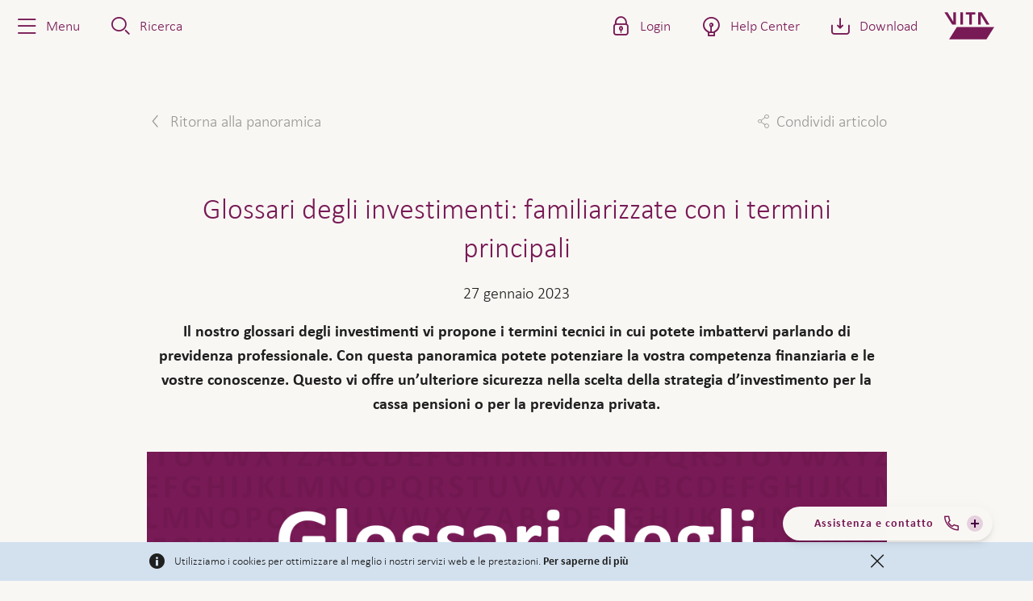

--- FILE ---
content_type: text/html; charset=utf-8
request_url: https://www.vita.ch/it/temi-previdenziali/sapere/glossari-degli-investimenti
body_size: 38680
content:

    <!DOCTYPE html>
    <html class="no-js reduce-max-width-layout"
          lang="it"
          data-resource-host="https://www.vita.ch"
          data-cache-busting="cb_c0217b00003H6"
          data-projectname="vita">
    <head>
        <meta charset="utf-8">
<meta http-equiv="X-UA-Compatible" content="IE=edge">
<meta name="viewport" content="width=device-width,initial-scale=1,maximum-scale=1">
<meta name="keywords" content="" >
<meta name="description" content="Il nostro glossari degli investimenti vi propone i termini tecnici in cui potete imbattervi parlando di previdenza professionale." >
<meta name="robots" content="" >
<meta name="zboost" content="" >
<meta name="searchid" content="9AD8A6C3FC4E4911A79ABF7BCEB009FE" >
<meta name="google-site-verification" content="1UmUBz8Uqu7UJs0bTMAEPRrkoNpwVqEAs1KooEhPioA" >
<meta name="theme-color" content="#7b1c4d" >
<meta property="og:title" content="Glossari degli investimenti: familiarizzate con i termini principali" >
<meta name="twitter:title" content="Glossari degli investimenti: familiarizzate con i termini principali" >
<meta property="og:url" content="https://www.vita.ch/it/temi-previdenziali/sapere/glossari-degli-investimenti" >
<meta property="og:type" content="article" >
<meta name="twitter:card" content="summary" >
<meta property="og:description" content="Il nostro glossari degli investimenti vi propone i termini tecnici in cui potete imbattervi parlando di previdenza professionale." >
<meta name="twitter:description" content="Il nostro glossari degli investimenti vi propone i termini tecnici in cui potete imbattervi parlando di previdenza professionale." >
<meta property="og:image" content="https://www.vita.ch/-/media/vita2/bilder/fotos/wissen/anlage-abc/abc_title_wissenspage_anlage-abc_1200x630.png?sc_lang=it&amp;__Revision=89136F541E0719AB" >
<meta name="twitter:image" content="https://www.vita.ch/-/media/vita2/bilder/fotos/wissen/anlage-abc/abc_title_wissenspage_anlage-abc_1200x630.png?sc_lang=it&amp;__Revision=89136F541E0719AB" >
<meta name="app-insights-key" content="InstrumentationKey=479bd772-b7b3-4945-b84e-cc437403b803;IngestionEndpoint=https://northeurope-2.in.applicationinsights.azure.com/;LiveEndpoint=https://northeurope.livediagnostics.monitor.azure.com/;ApplicationId=e7d850bf-586a-4f0b-b353-b1101bf4bf3f" >
<meta name="searchtags" content="vita_wissen_fuer_private|vita_wissen_sparen_und_anlegen|vita_wissen_pensionierung|vita_wissen|vita|vita2" >
<meta name="usedescriptionassnippet" content="false" >
<meta name="searchresultimage" content="" >

    <link rel="canonical" href="https://www.vita.ch/it/temi-previdenziali/sapere/glossari-degli-investimenti"  />
    <link rel="stylesheet" href="/res/cb_c0217b00003H6/sites/vita-v2/main.css"  />
    <link rel="preload" href="/res/shared/fonts/common/z-icons.4863e442.woff2" as="font" type="font/woff2" crossorigin="True" />
    <link rel="preload" href="/res/shared/fonts/common/z-pictos.95ebbbf3.woff2" as="font" type="font/woff2" crossorigin="True" />
    <link rel="preload" href="/res/shared/fonts/vita/2EB81E_1_0.d3a02c68.woff2" as="font" type="font/woff2" crossorigin="True" />
    <link rel="preload" href="/res/shared/fonts/vita/2EB81E_2_0.d274259b.woff2" as="font" type="font/woff2" crossorigin="True" />
    <link rel="preload" href="/res/shared/fonts/vita/52f16f8c-2868-43ee-a2ca-378b097a3580.008b6f24.woff2" as="font" type="font/woff2" crossorigin="True" />
    <link rel="preload" href="/res/shared/fonts/vita/aa102de4-ec9f-42ac-b628-6c30e83d0d93.58e58be0.woff2" as="font" type="font/woff2" crossorigin="True" />
    <link rel="mask-icon" href="/-/media/developer-restricted/favicon/vita/safariPinnedTab.svg" color="#7b1c4d" />
    <link rel="shortcut icon" href="/-/media/developer-restricted/favicon/vita/favicon.ico" type="image/x-icon" />
    <link rel="apple-touch-icon" href="/-/media/developer-restricted/favicon/vita/appleTouchIcon.png" sizes="180x180" />
    <link rel="apple-touch-icon-precomposed" href="/-/media/developer-restricted/favicon/vita/appleTouchIconPrecomposed.png" sizes="180x180" />
    <link rel="icon" href="/-/media/developer-restricted/favicon/vita/favicon32x32.png" type="image/png" sizes="32x32" />
    <link rel="icon" href="/-/media/developer-restricted/favicon/vita/favicon512.png" type="image/png" sizes="512x512" />
    <link rel="icon" href="/-/media/developer-restricted/favicon/vita/favicon192.png" type="image/png" sizes="192x192" />
    <link rel="icon" href="/-/media/developer-restricted/favicon/vita/svg.svg" type="image/svg+xml" />
<noscript>
</noscript>

       <link rel="alternate"  hreflang="en-CH" href="https://www.vita.ch/en/pension-plan-related-issues/knowledge/glossary-of-investments"  />
       <link rel="alternate"  hreflang="fr-CH" href="https://www.vita.ch/fr/themes-relatifs-a-la-prevoyance/savoir/glossar-du-placement"  />
       <link rel="alternate"  hreflang="de-CH" href="https://www.vita.ch/de/vorsorgethemen/wissen/anlage-abc"  />
       <link rel="alternate"  hreflang="it-CH" href="https://www.vita.ch/it/temi-previdenziali/sapere/glossari-degli-investimenti"  />
       <link rel="alternate"  hreflang="x-default" href="https://www.vita.ch/de/vorsorgethemen/wissen/anlage-abc"  />
 

    <script type="application/ld+json">
        [{"@type":"WebSite","url":"https://www.vita.ch/","potentialAction":{"@type":"SearchAction","target":"https://www.vita.ch/it/informazioni-su-vita/search?q={search_term_string}","query-input":"required name=search_term_string"},"@context":"http://schema.org"},{"@context":"http://schema.org","@type":"FAQPage","mainEntity":[{"@type":"Question","name":"Capacità di rischio","acceptedAnswer":{"@type":"Answer","text":"La capacit&agrave; di rischio indica la misura in cui una persona pu&ograve; tollerare le oscillazioni del valore e le perdite dei propri investimenti senza incorrere in difficolt&agrave; finanziarie. La capacit&agrave; di rischio di una persona dipende da molti fattori individuali, come il reddito, il patrimonio, i debiti, gli obblighi finanziari o l&rsquo;orizzonte di investimento.\nAd esempio, una coppia priva di debiti e senza figli, con doppio reddito e una casa di cui ha gi&agrave; completato il pagamento, ha di solito maggiore capacit&agrave; di rischio rispetto a una coppia della stessa et&agrave; con figli in et&agrave; scolare, un&rsquo;ipoteca elevata e un patrimonio e un reddito ridotti.\nLa capacit&agrave; di rischio &egrave; strettamente correlata alla propensione al rischio. Insieme, formano il profilo di rischio di un investitore o una investitrice. La propensione al rischio indica la capacit&agrave; di una persona di gestire le oscillazioni di valore, ossia se una persona &egrave; disposta a sopportare perdite e in quale misura, e dipende dalla valutazione e dalla percezione del rischio soggettive di ciascun individuo. Sulla base di queste informazioni, &egrave; possibile determinare la strategia d&rsquo;investimento di una persona."}},{"@type":"Question","name":"Cash flow","acceptedAnswer":{"@type":"Answer","text":"Il cash flow indica il risultato positivo derivante dal calcolo del cash flow, computando tutti i pagamenti in entrata e uscita di un&rsquo;azienda in un determinato periodo di tempo. L&rsquo;ideale &egrave; analizzare il cash flow di pi&ugrave; anni, per poter confrontare diversi periodi. Il cash flow viene definito anche come il flusso di denaro e pagamenti di un&rsquo;azienda e fornisce informazioni sulla liquidit&agrave; e sui redditi di un&rsquo;impresa. Se il cash flow &egrave; positivo, l&rsquo;azienda ha raggiunto un'eccedenza, che pu&ograve; essere utilizzata ad esempio per finanziare degli investimenti, per distribuire dividendi agli azionisti o per saldare i debiti. Se il cash flow &egrave; negativo, la quantit&agrave; di denaro uscita dall&rsquo;azienda &egrave; superiore rispetto a quella entrata e pu&ograve; essere indicativa di una difficolt&agrave; a livello di liquidit&agrave;. Il cash flow consente ad esempio di comprendere la misura in cui un&rsquo;azienda &egrave; in grado di autofinanziarsi senza ricorrere a capitale di terzi."}},{"@type":"Question","name":"Duration","acceptedAnswer":{"@type":"Answer","text":"La duration indica quanto tempo ci vuole perch&eacute; a un&rsquo;investitrice o a un investitore venga restituito il prezzo di un&rsquo;obbligazione mediante le remunerazioni fisse ricorrenti dell&rsquo;obbligazione. In linea di principio, vale quanto segue: quanto &egrave; maggiore la duration di un&rsquo;obbligazione, tanto minore sar&agrave; il suo prezzo in caso di aumento degli interessi, e viceversa. Infatti, se gli interessi salgono, il tasso d&rsquo;interesse fisso di un&rsquo;obbligazione &egrave; meno attrattivo rispetto a quello delle obbligazioni di nuova emissione, che hanno una remunerazione maggiore. Quindi, nell&rsquo;ipotesi che gli interessi aumenti di 1 punto percentuale, un&rsquo;obbligazione con una durata media di cinque anni perderebbe probabilmente circa il 5% del suo valore, come si evince dall&rsquo;esempio che segue: \nuna persona ha un&rsquo;obbligazione di 100 al 2% e una durata residua di cinque anni. Dopo cinque anni la sua obbligazione vale quindi 110. Se i tassi aumentano dell&rsquo;1%, ora potrebbe quindi acquistare un&rsquo;obbligazione da 100 con il 3% di interessi. Dopo cinque anni il valore sarebbe di 115. Ma se si considera solo il tasso, ne risulta una diminuzione di cinque che, rispetto al capitale investito di 100, significa il 5%."}},{"@type":"Question","name":"ESG","acceptedAnswer":{"@type":"Answer","text":"L&rsquo;abbreviazione ESG definisce i criteri di sostenibilit&agrave; che vengono considerati nell&rsquo;ambito del processo di investimento. Sono in lingua inglese e significano Environment &laquo;ambiente&raquo;, Social &laquo;aspetti sociali&raquo; e Governance &laquo;gestione aziendale&raquo;. A differenza dei portafogli tradizionali, le strategie ESG tengono conto dei criteri menzionati per allestire il loro portafoglio in modo sostenibile. Non esiste uno standard unitario di definizione o ponderazione dei criteri ESG, tuttavia si tratta, a grandi linee, di quanto segue:\n\n    Environment: in relazione ai fattori ambientali, si tratta della misura in cui un&rsquo;organizzazione tiene conto della protezione delle risorse naturali. Rientrano qui ad esempio il consumo energetico, l&rsquo;utilizzo dell&rsquo;energia e le misure per contrastare il cambiamento climatico lungo l&rsquo;intera catena di approvvigionamento.\n    Social: per quanto riguarda gli aspetti sociali, conta come un&rsquo;organizzazione si adopera per la societ&agrave; e il rapporto che intrattiene con le persone, ad esempio relativamente alla protezione della salute e alla sicurezza sul lavoro.\n    Governance: qui si tratta di gestire l&rsquo;azienda responsabilmente sulla base della trasparenza, di standard di settore consolidati o di processi di controllo.\n"}},{"@type":"Question","name":"Extra-rendimento","acceptedAnswer":{"@type":"Answer","text":"L&rsquo;extra-rendimento, noto anche come sovraperformance o, in linguaggio specialistico, Excess Return, rappresenta l&rsquo;utile aggiuntivo ottenuto da un investimento rispetto al rendimento di un investimento privo di rischio nello stesso periodo di tempo.\nInoltre, l&rsquo;extra-rendimento evidenzia se l&rsquo;assunzione di un maggiore rischio con un investimento sia stata vantaggiosa, poich&eacute; di solito un extra-rendimento &egrave; associato a un rischio pi&ugrave; elevato.\nPer calcolare l&rsquo;extra-rendimento, si sottrae l&rsquo;interesse di mercato senza rischio dal rendimento ottenuto con l&rsquo;investimento. Ad esempio, l&rsquo;extra-rendimento &egrave; del 2 percento se il rendimento ottenibile senza rischio &egrave; del 4 percento e l&rsquo;investimento con rischio genera un rendimento del 6 percento."}},{"@type":"Question","name":"Fonds","acceptedAnswer":{"@type":"Answer","text":"Un fondo pu&ograve; essere considerato come una sorta di calderone. Molte e molti singoli investitori versano al suo interno e diventano titolari del patrimonio del fondo in misura proporzionale. Una gestione dei fondi professionali investe questo denaro in linea con la strategia d&rsquo;investimento in diversi singoli titoli, ad esempio in azioni, obbligazioni o immobili, con l&rsquo;intento di spalmare il rischio. Si hanno quindi ad esempio dei fondi investiti in regioni selezionate (p.es. Asia), in specifici settori (p.es. derrate alimentari) o classi di investimento (p.es. azioni). La gestione dei fondi monitora costantemente l&rsquo;andamento del corso del fondo e, all&rsquo;occorrenza, apporta degli adeguamenti. Si suddivide inoltre tra fondi d&rsquo;investimento aperti e chiusi. In caso di fondi d&rsquo;investimento aperti, le investitrici e gli investitori possono entrare e uscire in qualsiasi momento. Questo non succede con i fondi d'investimento chiusi.\nI proventi generati da utili di corso, dividendi, interessi e simili vengono distribuiti alle investitrici e agli investitori. In caso dei cosiddetti fondi a tesaurizzazione, questi vengono reinvestiti, generando un aumento delle quote di fondo."}},{"@type":"Question","name":"Immobili","acceptedAnswer":{"@type":"Answer","text":"Ci sono vari modi per investire in immobili: diretti e indiretti. Con un investimento diretto l&rsquo;immobile vi appartiene e avete la possibilit&agrave; di viverci o di affittarlo. Ci&ograve; consente un rendimento regolare attraverso redditi locativi e/o un incremento del valore a seguito di un aumento della domanda. Per contro gli immobili vanno amministrati, dati in locazione e manutenuti. Ci&ograve; significa che nel calcolo dei rendimenti vanno inclusi i costi per l&rsquo;amministrazione e gli interventi di ristrutturazione. Gli investitori e le investitrici dovrebbero inoltre considerare che, di norma, per acquistare un&rsquo;immobile &egrave; necessaria un&rsquo;ipoteca. Nel caso di un immobile in cui si vive, inoltre, con le imposte sul reddito si paga il valore locativo proprio. Con gli investimenti indiretti si distingue tra investimenti quotati in borsa e non. Tra gli investimenti indiretti non quotati rientrano ad esempio i fondi immobiliari, le azioni di societ&agrave; immobiliari che non vengono negoziate in borsa. Tra gli investimenti indiretti quotati in borsa rientrano i Real Estate Investment Trusts e i fondi immobiliari quotati. Con essi gli investitori e le investitrici possono investire in immobili senza dover incorrere in determinati svantaggi, come la classica illiquidit&agrave;. Tali investimenti indiretti sono possibili gi&agrave; con importi minori. Rispetto alle altre categorie d&rsquo;investimento, l&rsquo;andamento del valore degli investimenti immobiliari &egrave; meno dipendente dall&rsquo;andamento generale delle borse e dei tassi d&rsquo;interesse. Pertanto questi investimenti offrono una pi&ugrave; ampia distribuzione del rischio. Gli investimenti in valori reali come gli immobili possono proteggere dall&rsquo;inflazione."}},{"@type":"Question","name":"Imposta alla fonte","acceptedAnswer":{"@type":"Answer","text":"L&rsquo;imposta alla fonte &egrave; un&rsquo;imposta sul reddito. Viene detratta direttamente dal reddito e versata alle autorit&agrave; fiscali cantonali svizzere. Sono interessate due categorie di lavoratori stranieri e lavoratrici straniere:\n\n    persone fisiche con domicilio o dimora fiscale nel Cantone, ad esempio lavoratori stranieri o lavoratrici straniere\n    persone fisiche o giuridiche senza domicilio o dimora fiscale in Svizzera, ad esempio soggiornanti settimanali/frontalieri o frontaliere, atleti o atlete/artisti o artiste, Consigli di amministrazione\n\nOgni mese, il datore o la datrice di lavoro trattiene dal salario di queste persone l&rsquo;imposta dovuta e la versa alle autorit&agrave; fiscali. Questa somma comprende le imposte sul reddito federale, cantonale e comunale. Lo stesso principio si applica anche ai redditi provenienti da assicurazioni, casse pensioni o redditi di investimento. In compenso, una persona soggetta a imposta alla fonte in Svizzera non &egrave; tenuta a compilare la dichiarazione di imposta. L&rsquo;ammontare dell&rsquo;imposta alla fonte varia da Cantone a Cantone."}},{"@type":"Question","name":"Investimenti alternativi","acceptedAnswer":{"@type":"Answer","text":"Gli investimenti alternativi sono adatti per diversificare maggiormente un portafoglio. Vi rientra tutto ci&ograve; che non fa parte delle categorie d&rsquo;investimento tradizionali come azioni e obbligazioni. Alcuni esempi di investimenti alternativi sono: private equity, immobili, hedge fund o materie prime. Rispetto alle classi d&rsquo;investimento tradizionali, gli investimenti alternativi sono spesso pi&ugrave; complessi, regolamentati in maniera differente e meno liquidi, il che rende pi&ugrave; complicato valutarli e fa s&igrave; che il capitale investito sia vincolato per un periodo pi&ugrave; lungo. Per questo nella maggior parte dei casi &egrave; necessario un orizzonte d&rsquo;investimento pi&ugrave; lungo. Di contro, su questa forma d&rsquo;investimento incidono meno l&rsquo;andamento dei tassi d&rsquo;interesse e i mercati azionari, la cosiddetta correlazione pi&ugrave; bassa."}},{"@type":"Question","name":"Investimenti di capitale collettivi","acceptedAnswer":{"@type":"Answer","text":"Gli investimenti di capitale collettivi sono patrimoni che gli investitori e le investitrici apportano nell&rsquo;investimento di capitale comune e che vengono gestiti per loro conto. Consentono agli investitori e alle investitrici di investire in modo ampiamente diversificato anche con piccole somme. In questo modo possono investire insieme in varie categorie d&rsquo;investimento, come azioni, immobili o materie prime. A differenza degli investimenti singoli, un investimento collettivo offre una maggiore diversificazione e quindi una pi&ugrave; ampia distribuzione del rischio. Gli investitori e le investitrici beneficiano inoltre delle economie di scala. Dal momento che i costi per la gestione dell&rsquo;investimento vengono sostenuti insieme, i costi per i singoli si riducono. L&rsquo;investimento viene amministrato da una gestione dei fondi che su incarico degli investitori e delle investitrici persegue una strategia d&rsquo;investimento prestabilita. Nel complesso, gli investimenti collettivi rappresentano quindi una possibilit&agrave; semplice e conveniente per investire in diverse categorie d&rsquo;investimento."}},{"@type":"Question","name":"Ipoteca","acceptedAnswer":{"@type":"Answer","text":"Molte persone sognano le proprie quattro mura. Ma chi desidera acquistare un&rsquo;abitazione di propriet&agrave;, di solito pu&ograve; pagare da s&eacute; solo una parte del prezzo di acquisto. Per il resto dipende da un credito. Un&rsquo;ipoteca rappresenta un credito di questo tipo, garantito dal diritto di pegno immobiliare.  Ci&ograve; significa che il creditore ipotecario, di solito una banca o un&rsquo;assicurazione, usa l&rsquo;immobile come garanzia nel caso in cui gli interessi ipotecari non possano pi&ugrave; essere pagati. Il pegno immobiliare funge quindi da garanzia per il credito. \nIn linea di massima, il 20% del valore dell&rsquo;immobile deve poter essere pagato con fondi propri, di cui almeno il 10% deve essere coperto con il patrimonio al di fuori del secondo pilastro. Con un&rsquo;ipoteca di primo grado si pu&ograve; finanziare fino a circa il 67% del valore dell&rsquo;immobile. Questa ipoteca di primo grado non deve essere ammortizzata, cio&egrave; rimborsata. Il restante 13% pu&ograve; essere finanziato con un&rsquo;ipoteca di secondo grado. L&rsquo;ipoteca di secondo grado deve essere rimborsata entro un massimo di 15 anni o fino al pensionamento, a seconda di quale termine si verifichi prima. Prima di accettare un&rsquo;ipoteca, la vostra creditrice ne verifica la sostenibilit&agrave;. Un&rsquo;ipoteca &egrave; sostenibile se i vostri costi abitativi totali non superano un terzo del vostro reddito. Questi costi vengono calcolati con interessi medi pluriennali, i cosiddetti interessi figurativi, e non con quelli attuali ed effettivi. In questo modo si garantisce che il finanziamento continui ad essere per voi sostenibile anche in seguito, se gli interessi dovessero aumentare."}},{"@type":"Question","name":"Joint venture ","acceptedAnswer":{"@type":"Answer","text":"Una joint venture &egrave; un&rsquo;unione tra due o pi&ugrave; imprese che mettono insieme le proprie risorse per raggiungere un determinato obiettivo comune. In tutto questo, l&rsquo;impresa comune rappresenta una persona giuridica a s&eacute; stante. Ci&ograve; significa che non deve necessariamente seguire le istruzioni dei soci fondatori. Quindi agisce in maniera indipendente. I soci fondatori si occupano dei compiti di gestione insieme e insieme si assumono anche il rischio finanziario della joint venture. L&rsquo;obiettivo di una joint venture &egrave; ottenere delle sinergie. Le imprese coinvolte apportano i rispettivi punti di forza e competenze. Ci&ograve; pu&ograve; configurarsi in forma di capitale, know-how, siti produttivi o altre risorse. Tipici esempi di joint venture sono le cooperazioni tra imprese di diversi Paesi, per aprire insieme nuovi mercati o sviluppare prodotti."}},{"@type":"Question","name":"Mercato monetario","acceptedAnswer":{"@type":"Answer","text":"Il mercato monetario &egrave; uno dei tre sottomercati monetari del mercato finanziario ed &egrave; caratterizzato dalla negoziazione di titoli a breve termine. I grandi attori del mercato utilizzano il mercato monetario per procurarsi liquidit&agrave; a breve termine o prestare il loro denaro in eccesso. Tra questi si annoverano le banche centrali come la Banca centrale europea (BCE) o la Banca nazionale svizzera (BNS), banche private e commerciali, compagnie assicurative e grandi investitori. I titoli del mercato monetario hanno una durata pari a fino dodici mesi e vengono negoziati in svariate forme, ad esempio overnight, a un mese, a tre mesi e altro. L&rsquo;interesse corrisposto per il denaro prestato &egrave; chiamato tasso del mercato monetario e viene determinato in base a domanda e offerta. Gli investitori e le investitrici possono investire in borsa attraverso investimenti in fondi in titoli del mercato monetario. Lo utilizzano spesso per parcheggiare i fondi liquidi. In sintesi, il mercato monetario offre un&rsquo;efficace possibilit&agrave; per procurarsi liquidit&agrave; a breve termine o prestare il denaro in eccesso."}},{"@type":"Question","name":"Obbligazioni","acceptedAnswer":{"@type":"Answer","text":"Le obbligazioni vengono denominate anche bond. Si tratta di strumenti d&rsquo;investimento che funzionano in modo simile a un credito. Per finanziare gli investimenti, imprese, governi o altre istituzioni hanno bisogno di denaro. A tal fine, raccolgono fondi sul mercato dei capitali e pagano ai creditori e alle creditrici o agli investitori e alle investitrici un tasso d&rsquo;interesse fisso o variabile per un determinato periodo di tempo.\nIl tasso d&rsquo;interesse, chiamato anche cedola, pu&ograve; essere fisso o basato su un tasso di riferimento. La sua entit&agrave; dipende dalla situazione finanziaria (solvibilit&agrave;) dell&rsquo;emittente dell&rsquo;obbligazione, dalla durata e dal tasso d&rsquo;interesse generale. Gli emittenti con una buona solvibilit&agrave; di solito pagano interessi pi&ugrave; bassi rispetto a quelli con una cattiva solvibilit&agrave; e, quanto pi&ugrave; lunga &egrave; la durata di un&rsquo;obbligazione, tanto pi&ugrave; alto &egrave; di solito il tasso d&rsquo;interesse, poich&eacute; il denaro &egrave; vincolato per un periodo pi&ugrave; lungo.\nAlla scadenza, i creditori o le creditrici ricevono indietro l&rsquo;importo investito per intero. In casi eccezionali, potrebbe verificarsi un&rsquo;insolvenza dell&rsquo;emittente. In linea di principio, vale quanto segue: pi&ugrave; elevata &egrave; la solvibilit&agrave; dell&rsquo;emittente, minore &egrave; il rischio di insolvenza. Pertanto, le obbligazioni sono generalmente meno rischiose rispetto alle azioni e contribuiscono alla diversificazione di un portafoglio. Le obbligazioni vengono negoziate in borsa. Possono essere acquistate e vendute in qualsiasi momento. Tuttavia, prima di investire in obbligazioni, &egrave; necessario valutare la solvibilit&agrave; dell&rsquo;emittente, la situazione dei tassi d&rsquo;interesse e la durata."}},{"@type":"Question","name":"OPP2","acceptedAnswer":{"@type":"Answer","text":"L&rsquo;acronimo &laquo;OPP2&raquo; sta per &laquo;Ordinanza sulla previdenza professionale per la vecchiaia, i superstiti e l&rsquo;invalidit&agrave;&raquo;. L&rsquo;ordinanza regola dettagli importanti, come ad esempio la remunerazione minima, l&rsquo;aliquota di conversione e le disposizioni in materia d&rsquo;investimento.\nConformemente a queste disposizioni in materia d&rsquo;investimento, gli istituti di previdenza professionale &ndash; le casse pensioni &ndash; hanno la responsabilit&agrave; di investire il denaro dei loro assicurati con un&rsquo;adeguata ripartizione dei rischi. Sono pertanto tenuti a investire in categorie d&rsquo;investimento, regioni e rami economici diversi, cos&igrave; da ripartire il rischio in modo adeguato. Per le singole categorie d&rsquo;investimento si applicano disposizioni di legge differenti in merito alla loro quota massima ammessa in rapporto al patrimonio complessivo. In azioni pu&ograve; ad esempio essere investito al massimo il 50 percento del patrimonio complessivo, in immobili al massimo il 30 percento e in investimenti alternativi al massimo il 15 percento."}},{"@type":"Question","name":"Patrimoni misti","acceptedAnswer":{"@type":"Answer","text":"Le casse pensioni investono il denaro dei loro assicurati del secondo pilastro con un&rsquo;adeguata ripartizione del rischio. Possono infatti investire in svariate categorie d&rsquo;investimento. Investendo il denaro nei cosiddetti patrimoni misti, investono il patrimonio previdenziale non solo in una, ma in varie categorie d&rsquo;investimento. Oltre alle obbligazioni e azioni a tasso fisso, nel gruppo d&rsquo;investimento possono essere aggiunte anche altre categorie d&rsquo;investimento: ad esempio materie prime, immobili o ipoteche. In poche parole, i patrimoni misti sono &laquo;fondi&raquo; ampiamente diversificati per i fondi previdenziali. Questi fondi si differenziano soprattutto per l&rsquo;entit&agrave; della loro quota azionaria. Le categorie d&rsquo;investimento considerate si muovono all&rsquo;interno di bande di oscillazione predefinite, con la gestione dei fondi che le adegua alle varie condizioni del mercato in maniera flessibile. In questo modo, con i fondi previdenziali la gestione dei fondi cerca di ottenere un rendimento a lungo termine. I patrimoni misti presentano spesso anche il vantaggio di rispettare le disposizioni in materia d&rsquo;investimento della OPP2; con gli investimenti in patrimoni misti, pertanto, le casse pensioni non devono preoccuparsene personalmente."}},{"@type":"Question","name":"Performance","acceptedAnswer":{"@type":"Answer","text":"La performance misura il successo, la prestazione o lo sviluppo di un singolo investimento, ad esempio un fondo&nbsp;o un intero portafoglio. Il suo scopo &egrave; valutare lo sviluppo, positivo o negativo, di un investimento in un determinato periodo di tempo. \nLa performance &egrave; spesso associata al rendimento. In questo contesto, misura l&rsquo;utile o la perdita di un investimento in rapporto al denaro investito, esprimendo tale valore in percentuale.\nInoltre, la performance serve anche per operare un confronto con un valore di riferimento, chiamato benchmark. Questo confronto permette di valutare con quale efficacia si sia comportato un investimento rispetto a un altro investimento o al mercato complessivo.\nDi solito, &egrave; opportuno considerare l&rsquo;andamento del valore per un periodo prolungato. La performance &egrave; infatti influenzata da diversi fattori, come lo sviluppo generale del mercato e dei tassi d&rsquo;interesse, i risultati aziendali o la strategia d&rsquo;investimento personalizzata. Inoltre, possono verificarsi fluttuazioni di breve termine. Una prospettiva a lungo termine aiuta quindi a valutare meglio l&rsquo;andamento complessivo."}},{"@type":"Question","name":"Rendimento teorico","acceptedAnswer":{"@type":"Answer","text":"Il rendimento teorico &egrave; il rendimento annuale minimo da investimento che un istituto di previdenza (cassa pensioni) deve ottenere per soddisfare tutti i suoi obblighi e mantenere costante il suo grado di copertura.\nPi&ugrave; alto &egrave; il tasso d&rsquo;interesse accordato dalla cassa pensioni, tanto pi&ugrave; elevato deve essere il rendimento teorico. Se il rendimento da investimento &egrave; superiore al rendimento teorico, il grado di copertura aumenta. Se invece &egrave; inferiore al rendimento teorico, il grado di copertura diminuisce.\nIl rendimento teorico &egrave; inferiore al rendimento da investimento effettivamente previsto. La ragione sta nel fatto che le casse pensioni desiderano accrescere il loro patrimonio e possono farvi ricorso negli anni con risultati d&rsquo;investimento negativi, senza che si verifichi una sottocopertura."}},{"@type":"Question","name":"Tasso di riferimento","acceptedAnswer":{"@type":"Answer","text":"Il tasso di riferimento &egrave; il tasso d&rsquo;interesse al quale le banche possono prendere in prestito del denaro da una banca centrale o un istituto di emissione di una relativa area monetaria. Riflette il prezzo che le banche commerciali devono pagare per il prestito di denaro. In Svizzera il tasso di riferimento &egrave; stabilito dalla Banca nazionale svizzera (BNS). Il suo compito principale &egrave; garantire la stabilit&agrave; dei prezzi, che regola attraverso il tasso di riferimento. Se lo aumenta, per le banche ricevere del credito diventa pi&ugrave; costoso. A loro volta le banche trasferiscono questi costi, pertanto ricevere del credito diventa pi&ugrave; oneroso anche per le persone private e le imprese. Ci&ograve; causa la riduzione della domanda di crediti e rallenta i consumi e gli investimenti. Quando la BNS riduce il tasso di riferimento, si verifica il contrario. In linea generale, ricevere del credito diventa pi&ugrave; conveniente, il che favorisce i consumi e gli investimenti. Il tasso di riferimento &egrave; quindi uno strumento importante con cui la politica monetaria pu&ograve; garantire un livello stabile dei prezzi e contenere il tasso d&rsquo;inflazione."}},{"@type":"Question","name":"Titoli","acceptedAnswer":{"@type":"Answer","text":"Con il termine generico di titoli si intendono varie tipologie di strumenti finanziari, ad esempio azioni, obbligazioni, warrant o quote di fondi.\nUn titolo &egrave; un documento che attesta una propriet&agrave; o un&rsquo;obbligazione garantita. Con le azioni, si diventa comproprietari o comproprietarie di un&rsquo;impresa. Le obbligazioni rappresentano invece un impegno. Una parte prende in prestito denaro da un&rsquo;altra parte alle condizioni fissate e concordate e deve restituire la somma dopo un periodo specifico.\nI titoli vengono chiamati cos&igrave; perch&eacute; in passato erano stampati su carta. Ci&ograve; semplificava il trasferimento del titolo da una persona all&rsquo;altra, ma ne rendeva anche pi&ugrave; agevole il furto e la falsificazione. Oggi i titoli sono disponibili principalmente in formato elettronico.\nLe caratteristiche fondamentali dei titoli sono la trasferibilit&agrave; e negoziabilit&agrave;, che consentono di negoziarli in borsa, acquistandoli e vendendoli al prezzo di mercato corrente."}},{"@type":"Question","name":"Total Expense Ratio (TER)","acceptedAnswer":{"@type":"Answer","text":"Il Total Expense Ratio (TER) &egrave; l&rsquo;indice dei costi complessivi di un fondo. Il TER, noto anche come coefficiente di incidenza delle spese totali, comprende tutte le commissioni di gestione e distribuzione che vengono addebitate al fondo durante un esercizio, tra cui le commissioni di deposito, i costi di marketing e altre spese.\nNon fanno parte del TER i costi di transazione, ad esempio le commissioni di intermediazione e di borsa ed eventuali oneri fiscali. Tali costi si verificano durante l&rsquo;acquisto e la vendita di quote di fondo e non vengono detratti dal patrimonio del fondo.\nIl TER si esprime in percentuale e rappresenta il rapporto tra i costi del fondo e il patrimonio medio del fondo (Net Asset Value, NAV). Pi&ugrave; basso &egrave; il TER, minori sono i costi addebitati al fondo. Il TER consente quindi di confrontare tra loro i costi di fondi diversi. Questo confronto &egrave; importante, poich&eacute; costi elevati possono compromettere la performance di un fondo."}},{"@type":"Question","name":"Valore netto d’inventario","acceptedAnswer":{"@type":"Answer","text":"Il valore netto d&rsquo;inventario (ingl. Net Asset Value, NAV) esprime il valore complessivo del patrimonio di un fondo, ovvero il valore aritmetico della quota di un fondo. Si calcola sommando tutti i valori patrimoniali del fondo e sottraendo tutti gli impegni. Cosa significa in concreto? Un fondo &egrave; un paniere che contiene svariati titoli. Il valore di tutti questi titoli insieme costituisce il patrimonio del fondo. Questo valore viene definito valore d&rsquo;inventario del fondo. D&rsquo;altra parte i fondi possono anche avere debiti. A volte un fondo prende in prestito del denaro, ad esempio per acquistare nuovi titoli. Sottraendo i debiti di un fondo dal valore d&rsquo;inventario, si ottiene il valore netto d&rsquo;inventario. Il valore netto d&rsquo;inventario esprime dunque il valore effettivo che il fondo ha in un determinato momento. Per gli investitori e le investitrici il valore netto d&rsquo;inventario storico mostra l&rsquo;andamento del valore del fondo, e pu&ograve; essere indicizzato. Mediante un&rsquo;indicizzazione, l&rsquo;andamento del suo valore pu&ograve; essere confrontato per un determinato periodo con altri fondi aventi lo stesso obiettivo d&rsquo;investimento o uno simile. Di solito il valore netto d&rsquo;inventario viene indicato per ciascuna quota di fondo. A tal fine viene diviso per il numero delle quote di fondo ed &egrave; pari al prezzo di riscatto di una quota di fondo meno le eventuali tasse. Il valore netto d&rsquo;inventario non corrisponde per&ograve; al valore di corso del fondo. Il valore di corso &egrave; solitamente superiore al valore netto d&rsquo;inventario Ci&ograve; dipende dal fatto che il valore di corso non considera i debiti."}},{"@type":"Question","name":"Volatilità","acceptedAnswer":{"@type":"Answer","text":"La volatilit&agrave; misura l&rsquo;entit&agrave; delle oscillazioni dei corsi di un investimento rispetto alla sua media durante un determinato periodo di tempo. In altre parole, essa misura le oscillazioni dei corsi e quindi del valore di un investimento. Quando i corsi subiscono forti oscillazioni, si parla di elevata volatilit&agrave;. Se i corsi subiscono oscillazioni solo leggere, si parla di bassa volatilit&agrave;.\nL&rsquo;elevata volatilit&agrave; comporta sia opportunit&agrave; che rischi. Gli investitori e le investitrici possono, da un lato, trarre dei vantaggi da un&rsquo;elevata entit&agrave; degli utili di corso. Dall&rsquo;altro lato, possono subire anche notevoli perdite.\nLa volatilit&agrave; pu&ograve; essere influenzata da diversi fattori, ad esempio eventi economici o politici, notizie riguardanti aziende o settori e persino aspetti psicologici. Un volatilit&agrave; elevata pu&ograve; suscitare forti emozioni, come paura o euforia, e amplificare cos&igrave; le oscillazioni dei corsi."}},{"@type":"Question","name":"Yield to Maturity (YTM)","acceptedAnswer":{"@type":"Answer","text":"Il rendimento a scadenza, noto anche come Yield to Maturity (in breve YTM), &egrave; un indice utilizzato per i titoli a interesse fisso, come le obbligazioni, ed &egrave; espresso in percentuale. Questo indice fornisce una stima del rendimento medio annuo previsto se il titolo non viene venduto prima che termini la sua durata.\nAiuta quindi a decidere se conviene vendere anticipatamente il titolo o mantenerlo fino alla sua scadenza. Inoltre, consente ad esempio di confrontare tra loro diverse obbligazioni e i rispettivi rendimenti previsti.\nDal punto di vista dell&rsquo;acquirente, lo YTM permette di stimare quanto si potr&agrave; guadagnare con un&rsquo;obbligazione fino alla sua scadenza."}},{"@type":"Question","name":"Interessi","acceptedAnswer":{"@type":"Answer","text":"Gli interessi sono il prezzo da pagare quando si prende in prestito denaro. Spesso si parla anche di &laquo;prezzo del denaro&raquo;. Chi ad esempio prende in prestito denaro da una banca, deve pagare interessi. Chi invece concede un prestito a un&rsquo;altra persona, riceve interessi.\nL&rsquo;importo degli interessi dipende, tra le altre cose, dal tasso d&rsquo;interesse, dalla durata, dalla solvibilit&agrave; del debitore o della debitrice, dal motivo del prestito e dall&rsquo;ammontare del denaro prestato o preso in prestito. Il tasso d&rsquo;interesse &egrave; l&rsquo;interesse espresso in percentuale e indica l&rsquo;entit&agrave; degli interessi applicati. L&rsquo;importo degli interessi viene stabilito contrattualmente e in base al contesto generale dei tassi d&rsquo;interesse. Pi&ugrave; alto &egrave; il tasso d&rsquo;interesse, pi&ugrave; alta &egrave; la somma che una persona dovr&agrave; restituire.\nInteressi elevati rendono i crediti pi&ugrave; costosi, ma rendono pi&ugrave; interessante il deposito di denaro sui conti di risparmio. Quando gli interessi sono bassi, si verifica l&rsquo;opposto. In tal caso i crediti sono pi&ugrave; convenienti, ma il reddito prodotto dal denaro depositato sui conti di risparmio &egrave; inferiore."}}]}]
    </script>

<title>Glossari degli investimenti: familiarizzate con i termini principali | Vita</title>


        <script>
    !function (e, t, a) { t._jsQueue = [], t.utag_data = {"env":"vita.ch","data_environment_dl":"prod","utagCdnUrl":"//tags.tiqcdn.com/utag/zurich-insurance/ch-web-vita/prod/utag.js","platform_domain_dl":"vita.ch","page_type_dl":"page_other","page_name_dl":"Anlage-ABC","content_language_dl":"it","content_group01_dl":"vita.ch","content_group02_dl":"vorsorgethemen","content_group03_dl":"Knowledge","content_group04_dl":"Anlage-ABC","client_geo_country_dl":"US","client_tracking_allow_dl":true,"client_type_dl":"external"}, e.documentElement.className = e.documentElement.className.replace(/(^|\s)no-js(\s|$)/, "$1js$2"), e.createElementNS && e.createElementNS("http://www.w3.org/2000/svg", "svg").createSVGRect || (e.documentElement.className += " no-svg");
    }(document, window);
    window.utag_cfg_ovrd = window.utag_cfg_ovrd || {};
    window.utag_cfg_ovrd.secure_cookie = true;
    window.zrh_visitor_country = 'US';
</script>


    </head>
    <body data-context='9AD8A6C3FC4E4911A79ABF7BCEB009FE'  class='body--has-primary-navigation' >
        <div class="overlay-covered-content">
            
            
   




    <header class="page-header hdr searchindexoff" data-header data-tracking-v2="{&quot;component_type_dl&quot;:&quot;header&quot;,&quot;component_id_dl&quot;:&quot;header&quot;}">
        <div class="navigation-block js-main-navigation">
            <nav class="main-navigation">
                <ul class="main-navigation__list" data-nav-list>
                        <li class="main-navigation__list-item">
                            <a class="main-navigation__link c-inline-icon c-icon--z-navigation-menu" role="button" tabindex="0">
                                <span class="main-navigation__link-text">
                                    Menu
                                </span>
                            </a>
                            <div class="main-navigation__dropdown">

                                <nav class="nav-prime" data-tracking-v2="{&quot;component_type_dl&quot;:&quot;toplinknavigation&quot;,&quot;component_id_dl&quot;:&quot;toplinknavigation&quot;,&quot;component_id_parentPath_dl&quot;:&quot;header&quot;}">
    <ul class="nav-prime__list">
            <li runat="server" class="nav-prime__item">
                <a class="nav-prime__link" href="/it/" target="" data-tracking-v2-event="event_click_link" >
                    <i class="nav-prime__link-icon c-icon c-icon--z-navigation-home-outline"></i>
                    <span class="nav-prime__link-text"> Pagina iniziale</span>
                </a>
            </li>
    </ul>
</nav>


                                <div class="js-folder-navigation" aria-label="Prodotti" data-api="/it/api/navi/v1/getnavi/5332A38C57D94CEB81D518CB712190B0" data-tracking-v2="{&quot;component_type_dl&quot;:&quot;mainnavi&quot;,&quot;component_id_dl&quot;:&quot;mainnavi&quot;,&quot;component_id_parentPath_dl&quot;:&quot;header&quot;}">
</div>

                                <div class="main-navigation__overlay"></div>
                            </div>
                        </li>






                        <li class="main-navigation__list-item">
                            <a class="main-navigation__link c-inline-icon c-icon--z-action-search-outline" role="button" tabindex="0">
                                <span class="main-navigation__link-text">
                                    Ricerca
                                </span>
                            </a>
                            <div class="main-navigation__dropdown">
                                <div class="l-component l-component--no-bezel-x l-component--no-bezel-y  c-search--vita c-search " data-options="{&quot;api&quot;:{&quot;path&quot;:&quot;https://discover-euc1.sitecorecloud.io/discover/v2/7313768578&quot;,&quot;key&quot;:&quot;01-01c0edc1-112dcdd0d539a38c85564dbe59af611bbd620dc9&quot;,&quot;sources&quot;:[&quot;1072855&quot;],&quot;locale&quot;:{&quot;country&quot;:&quot;ch&quot;,&quot;language&quot;:&quot;it&quot;},&quot;rfk_id&quot;:&quot;rfkid_7&quot;,&quot;limit&quot;:6},&quot;config&quot;:{&quot;stringsToRemoveFromTitle&quot;:&quot; | Vita - Z&#252;rich; | Vita; | Zurich Suisse; | Zurich Svizzera; | Zurich Switzerland; - Z&#252;rich;&quot;,&quot;defaultIcon&quot;:&quot;&quot;,&quot;promotionIcon&quot;:&quot;&quot;,&quot;staticPromotionTitle&quot;:&quot;Vita Portale aziendale per i datori di lavoro&quot;,&quot;staticPromotionLink&quot;:&quot;/it/vita-digital/portale-aziendale&quot;,&quot;staticPromotionDescription&quot;:&quot;Amministrate i dati previdenziali in modo rapido, sicuro ed economico.&quot;,&quot;staticPromotionIcon&quot;:&quot;c-inline-icon c-icon--z-communication-info-outline&quot;,&quot;staticPromotionTags&quot;:&quot;pdf&quot;,&quot;hideTagInResultItems&quot;:true,&quot;redirectTo&quot;:&quot;/it/informazioni-su-vita/search&quot;,&quot;isVita&quot;:false,&quot;modal&quot;:false,&quot;disableLayoutComponent&quot;:false},&quot;translations&quot;:{&quot;box_label&quot;:&quot;Come possiamo aiutarti?&quot;,&quot;more_results&quot;:&quot;Pi&#249; risultati&quot;,&quot;no_results&quot;:&quot;Nessun risultato&quot;,&quot;filter_reset&quot;:&quot;Tutti i risultati&quot;,&quot;filter_label&quot;:&quot;Filtro&quot;,&quot;server_error&quot;:&quot;Errore del server&quot;,&quot;spelling&quot;:&quot;Intendevi&quot;,&quot;total_results&quot;:&quot;Risultati totali&quot;,&quot;all_results&quot;:&quot;Tutti i risultati&quot;,&quot;top_results&quot;:&quot;risultati migliori&quot;,&quot;last_search_title&quot;:&quot;&quot;,&quot;last_search_clear&quot;:&quot;&quot;,&quot;server_error_title&quot;:&quot;&quot;,&quot;title&quot;:&quot;&quot;},&quot;tracking&quot;:{&quot;component_type_dl&quot;:&quot;site-search&quot;,&quot;component_id_dl&quot;:&quot;site-search_9ad8a6c3-fc4e-4911-a79a-bf7bceb009fe&quot;}}"></div>
                                <div class="main-navigation__overlay"></div>
                            </div>
                        </li>
                </ul>
                <ul class="main-navigation__list" data-nav-list>


    <li class="main-navigation__list-item   ">
        <a class="main-navigation__link   c-inline-icon c-icon--z-lock-close-outline" tabindex="0"
           role="button"
           >
            <span class="main-navigation__link-text ">Login</span>
        </a>

            <div class="main-navigation__dropdown main-navigation__dropdown--padded">
<div id="filtered-cards"    data-options="{&quot;content&quot;:&quot;&quot;,&quot;cards&quot;:[{&quot;breadcrumbs&quot;:&quot;Vita Classic / Vita Relax / Vita Plus&quot;,&quot;title&quot;:&quot;Portale aziendale&quot;,&quot;content&quot;:&quot;&lt;p&gt;Gestite i dati previdenziali delle vostre collaboratrici e dei vostri collaboratori in modo rapido, sicuro e semplice.&lt;/p&gt;&quot;,&quot;category&quot;:&quot;&quot;,&quot;buttons&quot;:[{&quot;text&quot;:&quot;Login&quot;,&quot;href&quot;:&quot;https://onlinepersonalvorsorge.vita.ch&quot;,&quot;asLink&quot;:true,&quot;withIconRight&quot;:false,&quot;small&quot;:false,&quot;themeName&quot;:&quot;t-brand button--vita&quot;,&quot;customAttributes&quot;:{&quot;target&quot;:&quot;_blank&quot;}},{&quot;text&quot;:&quot;Registratevi ora&quot;,&quot;href&quot;:&quot;/it/vita-digital/portale-aziendale&quot;,&quot;asLink&quot;:true,&quot;withIconRight&quot;:false,&quot;small&quot;:false,&quot;themeName&quot;:&quot;t-neutral button--vita&quot;}]},{&quot;breadcrumbs&quot;:&quot;Vita Classic / Vita Relax / Vita Plus&quot;,&quot;title&quot;:&quot;Portale assicurati&quot;,&quot;content&quot;:&quot;&lt;p&gt;Utilizza il Vita Portale assicurati per avere il pieno controllo del tuo capitale di risparmio nella seconda pilastro.&lt;/p&gt;&quot;,&quot;category&quot;:&quot;&quot;,&quot;buttons&quot;:[{&quot;text&quot;:&quot;Login&quot;,&quot;href&quot;:&quot;http://myvita.vita.ch&quot;,&quot;asLink&quot;:true,&quot;withIconRight&quot;:false,&quot;small&quot;:false,&quot;themeName&quot;:&quot;t-brand button--vita&quot;,&quot;customAttributes&quot;:{&quot;target&quot;:&quot;_blank&quot;}},{&quot;text&quot;:&quot;Registratevi ora&quot;,&quot;href&quot;:&quot;https://myvita.vita.ch/registration&quot;,&quot;asLink&quot;:true,&quot;withIconRight&quot;:false,&quot;small&quot;:false,&quot;themeName&quot;:&quot;t-neutral button--vita&quot;,&quot;customAttributes&quot;:{&quot;target&quot;:&quot;_blank&quot;}}]}],&quot;categories&quot;:[{&quot;label&quot;:&quot;&quot;,&quot;value&quot;:&quot;&quot;}]}" class="l-component  no-theme c-filtered-cards" data-tracking-v2="{&quot;component_type_dl&quot;:&quot;filtered_cards&quot;,&quot;component_id_dl&quot;:&quot;filtered_cards_0f85ba&quot;,&quot;component_id_parentPath_dl&quot;:&quot;header&quot;}" ></div><div id="section-intro-for-header"   class="l-component l-component--no-bezel-y no-theme c-section-intro c-section-intro--centered" data-tracking-v2="{&quot;component_type_dl&quot;:&quot;section_intro_component&quot;,&quot;component_id_dl&quot;:&quot;section_intro_for_header_b3f040&quot;,&quot;component_id_parentPath_dl&quot;:&quot;header&quot;}" >    <section class="c-section-intro__overview">
        
        

            <div class="c-button-group c-button-group--center">
<a class="button--link u-text-center button" data-modal-target="{FA9325EF-2E5C-4CFF-AAB6-27F20C73AC13}" data-tracking-v2-event="event_click_link" title="Siete assicurati con Vita Invest o Vita Select?" data-modal="false" href="/it/vita-digital"><span>Siete assicurati con Vita Invest o Vita Select?</span></a>            </div>
    </section>
</div>                <div class="main-navigation__overlay"></div>
            </div>
    </li>

    <li class="main-navigation__list-item   ">
        <a class="main-navigation__link   c-inline-icon c-icon--z-communication-lightbulb-outline" tabindex="0"
           href="/it/help-center" data-tracking-v2-event="event_click_link"
           >
            <span class="main-navigation__link-text ">Help Center</span>
        </a>

    </li>

    <li class="main-navigation__list-item   ">
        <a class="main-navigation__link   c-inline-icon c-icon--z-action-download" tabindex="0"
           href="/it/informazioni-su-vita/download" data-tracking-v2-event="event_click_link"
           >
            <span class="main-navigation__link-text ">Download</span>
        </a>

    </li>
                                    </ul>
            </nav>
            <a href="/it/" class="logo" aria-label="Home"></a>
        </div>
    </header>

            <div class="torso torso--no-padding">
                <div class="l-component no-theme l-grid">
    <div class="l-grid__columns columns is-centered">
        <article class="l-grid__column column is-two-thirds">
            <div class="l-component l-component--is-nested no-theme c-blog-entry-content c-blog-entry-content--centered">
                            <div class="c-blog-entry-content__toolbar">
                    <a href="/it/temi-previdenziali/sapere" class="c-blog-entry-content__toolbar-link c-inline-icon c-icon--z-navigation-arrow-left">
                        Ritorna alla panoramica
                    </a>
                                <div class="c-blog-entry-content__socials">
                    <a href="#" class="c-blog-entry-content__toolbar-link c-inline-icon c-icon--z-share">Condividi articolo</a>
                    <div class="no-theme c-socials c-socials--small">
                        <div class="c-socials__list">
                            <a href="https://www.facebook.com/sharer/sharer.php?u=https%3a%2f%2fwww.vita.ch%2fit%2ftemi-previdenziali%2fsapere%2fglossari-degli-investimenti&amp;title=Glossari%20degli%20investimenti%3A%20familiarizzate%20con%20i%20termini%20principali" class="c-socials__item  c-inline-icon c-icon--z-social-facebook" target="_blank" rel="noopener noreferrer">
                                <span>Facebook</span>
                            </a>
                            <a href="https://twitter.com/intent/tweet?text=Glossari%20degli%20investimenti%3A%20familiarizzate%20con%20i%20termini%20principali&amp;url=https%3a%2f%2fwww.vita.ch%2fit%2ftemi-previdenziali%2fsapere%2fglossari-degli-investimenti" class="c-socials__item  c-inline-icon c-icon--z-social-twitter" target="_blank" rel="noopener noreferrer">
                                <span>Twitter</span>
                            </a>
                            <a href="https://www.linkedin.com/shareArticle?mini=true&amp;url=https%3a%2f%2fwww.vita.ch%2fit%2ftemi-previdenziali%2fsapere%2fglossari-degli-investimenti&amp;title=Glossari%20degli%20investimenti%3A%20familiarizzate%20con%20i%20termini%20principali" class="c-socials__item  c-inline-icon c-icon--z-social-linkedin" target="_blank" rel="noopener noreferrer">
                                <span>Linkedin</span>
                            </a>
                            <a href="mailto:?subject=Glossari%20degli%20investimenti%3A%20familiarizzate%20con%20i%20termini%20principali&amp;body=https%3a%2f%2fwww.vita.ch%2fit%2ftemi-previdenziali%2fsapere%2fglossari-degli-investimenti" class="c-socials__item  c-inline-icon c-icon--z-communication-mail-close-solid" target="_blank" rel="noopener noreferrer">
                                <span>Mail</span>
                            </a>
                        </div>
                    </div>
                </div>
            </div>

                <h1 class="c-blog-entry-content__title">Glossari degli investimenti: familiarizzate con i termini principali</h1>
            <div class="c-blog-entry-content__location-time">
                

            <time datetime="2023-01-27T00:00:00">27 gennaio 2023</time>             </div>                <div class="c-blog-entry-content__lead">Il nostro glossari degli investimenti vi propone i termini tecnici in cui potete imbattervi parlando di previdenza professionale. Con questa panoramica potete potenziare la vostra competenza finanziaria e le vostre conoscenze. Questo vi offre un’ulteriore sicurezza nella scelta della strategia d’investimento per la cassa pensioni o per la previdenza privata.</div>
            </div>
            <div id="image-block"   class="l-component  l-component--is-nested no-theme c-image-block" data-tracking-v2="{&quot;component_type_dl&quot;:&quot;image_block&quot;,&quot;component_id_dl&quot;:&quot;image_block_5696cb&quot;}" ><figure class="c-picture"><picture><img loading="lazy" src="/-/media/vita2/bilder/fotos/wissen/anlage-abc/abc_title_wissenspage_anlage-abc_1077x400.png?sc_lang=it&__Revision=8FA927BB6BEEA2C6&la=it&crop=2&bc=ffffff&mw=1077&mh=400&hash=026CBF2047A00533B96CE17ACFC13540" alt="Glossari degli investimenti: familiarizzate con i termini principali" title="Glossari degli investimenti: familiarizzate con i termini principali"   height="400" width="1077"></picture></figure></div>
<div id="glossary-component-bvg-abc"   class="l-component  l-component--is-nested no-theme c-cta-boxes js-cta-boxes--accordion c-cta-boxes--glossary" data-tracking-v2="{&quot;component_type_dl&quot;:&quot;glossary_component&quot;,&quot;component_id_dl&quot;:&quot;glossary_component_bvg_abc_c2fe33&quot;}" >    <div class="c-cta-boxes__list" style="max-width: 100%;">

            <article id="0CC235" name="0CC235" class="c-cta-box c-cta-box--collapsible ">
                <a href="#0CC235_as" class="c-cta-box__header">
                    <h3 class="c-cta-box__title">
                        Capacità di rischio
                    </h3>
                </a>
                <div class="c-cta-box__content c-cta-box--accordion__content rich-text">
                    La capacit&agrave; di rischio indica la misura in cui una persona pu&ograve; tollerare le oscillazioni del valore e le perdite dei propri investimenti senza incorrere in difficolt&agrave; finanziarie. La capacit&agrave; di rischio di una persona dipende da molti fattori individuali, come il reddito, il patrimonio, i debiti, gli obblighi finanziari o l&rsquo;orizzonte di investimento.<br>
Ad esempio, una coppia priva di debiti e senza figli, con doppio reddito e una casa di cui ha gi&agrave; completato il pagamento, ha di solito maggiore capacit&agrave; di rischio rispetto a una coppia della stessa et&agrave; con figli in et&agrave; scolare, un&rsquo;<a href="/it/temi-previdenziali/sapere/glossari-degli-investimenti#B4C908_as">ipoteca</a> elevata e un patrimonio e un reddito ridotti.<br>
La capacit&agrave; di rischio &egrave; strettamente correlata alla propensione al rischio. Insieme, formano il profilo di rischio di un investitore o una investitrice. La propensione al rischio indica la capacit&agrave; di una persona di gestire le oscillazioni di valore, ossia se una persona &egrave; disposta a sopportare perdite e in quale misura, e dipende dalla valutazione e dalla percezione del rischio soggettive di ciascun individuo. Sulla base di queste informazioni, &egrave; possibile determinare la strategia d&rsquo;investimento di una persona.
                        <div class="c-cta-box-rating"><p class="c-cta-box-rating__text">&#200; stato utile?</p><a href="#" class="c-cta-box-rating__button c-cta-box-rating__icon c-cta-box-rating__icon--thumb-up" data-tracking-value="yes"></a><a href="#" class="c-cta-box-rating__button c-cta-box-rating__icon c-cta-box-rating__icon--thumb-down" data-tracking-value="no"></a></div>
                </div>
            </article>
            <article id="A0717E" name="A0717E" class="c-cta-box c-cta-box--collapsible ">
                <a href="#A0717E_as" class="c-cta-box__header">
                    <h3 class="c-cta-box__title">
                        Cash flow
                    </h3>
                </a>
                <div class="c-cta-box__content c-cta-box--accordion__content rich-text">
                    Il cash flow indica il risultato positivo derivante dal calcolo del cash flow, computando tutti i pagamenti in entrata e uscita di un&rsquo;azienda in un determinato periodo di tempo. L&rsquo;ideale &egrave; analizzare il cash flow di pi&ugrave; anni, per poter confrontare diversi periodi. Il cash flow viene definito anche come il flusso di denaro e pagamenti di un&rsquo;azienda e fornisce informazioni sulla liquidit&agrave; e sui redditi di un&rsquo;impresa. Se il cash flow &egrave; positivo, l&rsquo;azienda ha raggiunto un'eccedenza, che pu&ograve; essere utilizzata ad esempio per finanziare degli investimenti, per distribuire dividendi agli azionisti o per saldare i debiti. Se il cash flow &egrave; negativo, la quantit&agrave; di denaro uscita dall&rsquo;azienda &egrave; superiore rispetto a quella entrata e pu&ograve; essere indicativa di una difficolt&agrave; a livello di liquidit&agrave;. Il cash flow consente ad esempio di comprendere la misura in cui un&rsquo;azienda &egrave; in grado di autofinanziarsi senza ricorrere a capitale di terzi.<p></p>
                        <div class="c-cta-box-rating"><p class="c-cta-box-rating__text">&#200; stato utile?</p><a href="#" class="c-cta-box-rating__button c-cta-box-rating__icon c-cta-box-rating__icon--thumb-up" data-tracking-value="yes"></a><a href="#" class="c-cta-box-rating__button c-cta-box-rating__icon c-cta-box-rating__icon--thumb-down" data-tracking-value="no"></a></div>
                </div>
            </article>
            <article id="FDD8ED" name="FDD8ED" class="c-cta-box c-cta-box--collapsible ">
                <a href="#FDD8ED_as" class="c-cta-box__header">
                    <h3 class="c-cta-box__title">
                        Duration
                    </h3>
                </a>
                <div class="c-cta-box__content c-cta-box--accordion__content rich-text">
                    La duration indica quanto tempo ci vuole perch&eacute; a un&rsquo;investitrice o a un investitore venga restituito il prezzo di un&rsquo;obbligazione mediante le remunerazioni fisse ricorrenti dell&rsquo;obbligazione. In linea di principio, vale quanto segue: quanto &egrave; maggiore la duration di un&rsquo;obbligazione, tanto minore sar&agrave; il suo prezzo in caso di aumento degli interessi, e viceversa. Infatti, se gli interessi salgono, il tasso d&rsquo;interesse fisso di un&rsquo;obbligazione &egrave; meno attrattivo rispetto a quello delle obbligazioni di nuova emissione, che hanno una remunerazione maggiore. Quindi, nell&rsquo;ipotesi che gli interessi aumenti di 1 punto percentuale, un&rsquo;obbligazione con una durata media di cinque anni perderebbe probabilmente circa il 5% del suo valore, come si evince dall&rsquo;esempio che segue: <br />
una persona ha un&rsquo;obbligazione di 100 al 2% e una durata residua di cinque anni. Dopo cinque anni la sua obbligazione vale quindi 110. Se i tassi aumentano dell&rsquo;1%, ora potrebbe quindi acquistare un&rsquo;obbligazione da 100 con il 3% di interessi. Dopo cinque anni il valore sarebbe di 115. Ma se si considera solo il tasso, ne risulta una diminuzione di cinque che, rispetto al capitale investito di 100, significa il 5%.<p></p>
                        <div class="c-cta-box-rating"><p class="c-cta-box-rating__text">&#200; stato utile?</p><a href="#" class="c-cta-box-rating__button c-cta-box-rating__icon c-cta-box-rating__icon--thumb-up" data-tracking-value="yes"></a><a href="#" class="c-cta-box-rating__button c-cta-box-rating__icon c-cta-box-rating__icon--thumb-down" data-tracking-value="no"></a></div>
                </div>
            </article>
            <article id="21C72E" name="21C72E" class="c-cta-box c-cta-box--collapsible ">
                <a href="#21C72E_as" class="c-cta-box__header">
                    <h3 class="c-cta-box__title">
                        ESG
                    </h3>
                </a>
                <div class="c-cta-box__content c-cta-box--accordion__content rich-text">
                    <p>L&rsquo;abbreviazione ESG definisce i criteri di sostenibilit&agrave; che vengono considerati nell&rsquo;ambito del processo di investimento. Sono in lingua inglese e significano Environment &laquo;ambiente&raquo;, Social &laquo;aspetti sociali&raquo; e Governance &laquo;gestione aziendale&raquo;. A differenza dei portafogli tradizionali, le strategie ESG tengono conto dei criteri menzionati per allestire il loro portafoglio in modo sostenibile. Non esiste uno standard unitario di definizione o ponderazione dei criteri ESG, tuttavia si tratta, a grandi linee, di quanto segue:</p>
<ul>
    <li><strong>Environment:</strong> in relazione ai fattori ambientali, si tratta della misura in cui un&rsquo;organizzazione tiene conto della protezione delle risorse naturali. Rientrano qui ad esempio il consumo energetico, l&rsquo;utilizzo dell&rsquo;energia e le misure per contrastare il cambiamento climatico lungo l&rsquo;intera catena di approvvigionamento.</li>
    <li><strong>Social:</strong> per quanto riguarda gli aspetti sociali, conta come un&rsquo;organizzazione si adopera per la societ&agrave; e il rapporto che intrattiene con le persone, ad esempio relativamente alla protezione della salute e alla sicurezza sul lavoro.</li>
    <li><strong>Governance:</strong> qui si tratta di gestire l&rsquo;azienda responsabilmente sulla base della trasparenza, di standard di settore consolidati o di processi di controllo.</li>
</ul>
                        <div class="c-cta-box-rating"><p class="c-cta-box-rating__text">&#200; stato utile?</p><a href="#" class="c-cta-box-rating__button c-cta-box-rating__icon c-cta-box-rating__icon--thumb-up" data-tracking-value="yes"></a><a href="#" class="c-cta-box-rating__button c-cta-box-rating__icon c-cta-box-rating__icon--thumb-down" data-tracking-value="no"></a></div>
                </div>
            </article>
            <article id="A79337" name="A79337" class="c-cta-box c-cta-box--collapsible ">
                <a href="#A79337_as" class="c-cta-box__header">
                    <h3 class="c-cta-box__title">
                        Extra-rendimento
                    </h3>
                </a>
                <div class="c-cta-box__content c-cta-box--accordion__content rich-text">
                    L&rsquo;extra-rendimento, noto anche come sovraperformance o, in linguaggio specialistico, Excess Return, rappresenta l&rsquo;utile aggiuntivo ottenuto da un investimento rispetto al rendimento di un investimento privo di rischio nello stesso periodo di tempo.<br />
Inoltre, l&rsquo;extra-rendimento evidenzia se l&rsquo;assunzione di un maggiore rischio con un investimento sia stata vantaggiosa, poich&eacute; di solito un extra-rendimento &egrave; associato a un rischio pi&ugrave; elevato.<br />
Per calcolare l&rsquo;extra-rendimento, si sottrae l&rsquo;interesse di mercato senza rischio dal rendimento ottenuto con l&rsquo;investimento. Ad esempio, l&rsquo;extra-rendimento &egrave; del 2 percento se il rendimento ottenibile senza rischio &egrave; del 4 percento e l&rsquo;investimento con rischio genera un rendimento del 6 percento.<p></p>
                        <div class="c-cta-box-rating"><p class="c-cta-box-rating__text">&#200; stato utile?</p><a href="#" class="c-cta-box-rating__button c-cta-box-rating__icon c-cta-box-rating__icon--thumb-up" data-tracking-value="yes"></a><a href="#" class="c-cta-box-rating__button c-cta-box-rating__icon c-cta-box-rating__icon--thumb-down" data-tracking-value="no"></a></div>
                </div>
            </article>
            <article id="CF2E56" name="CF2E56" class="c-cta-box c-cta-box--collapsible ">
                <a href="#CF2E56_as" class="c-cta-box__header">
                    <h3 class="c-cta-box__title">
                        Fonds
                    </h3>
                </a>
                <div class="c-cta-box__content c-cta-box--accordion__content rich-text">
                    Un fondo pu&ograve; essere considerato come una sorta di calderone. Molte e molti singoli investitori versano al suo interno e diventano titolari del patrimonio del fondo in misura proporzionale. Una gestione dei fondi professionali investe questo denaro in linea con la strategia d&rsquo;investimento in diversi singoli titoli, ad esempio in azioni, obbligazioni o immobili, con l&rsquo;intento di spalmare il rischio. Si hanno quindi ad esempio dei fondi investiti in regioni selezionate (p.es. Asia), in specifici settori (p.es. derrate alimentari) o classi di investimento (p.es. azioni). La gestione dei fondi monitora costantemente l&rsquo;andamento del corso del fondo e, all&rsquo;occorrenza, apporta degli adeguamenti. Si suddivide inoltre tra fondi d&rsquo;investimento aperti e chiusi. In caso di fondi d&rsquo;investimento aperti, le investitrici e gli investitori possono entrare e uscire in qualsiasi momento. Questo non succede con i fondi d'investimento chiusi.<br />
I proventi generati da utili di corso, dividendi, interessi e simili vengono distribuiti alle investitrici e agli investitori. In caso dei cosiddetti fondi a tesaurizzazione, questi vengono reinvestiti, generando un aumento delle quote di fondo.<p></p>
                        <div class="c-cta-box-rating"><p class="c-cta-box-rating__text">&#200; stato utile?</p><a href="#" class="c-cta-box-rating__button c-cta-box-rating__icon c-cta-box-rating__icon--thumb-up" data-tracking-value="yes"></a><a href="#" class="c-cta-box-rating__button c-cta-box-rating__icon c-cta-box-rating__icon--thumb-down" data-tracking-value="no"></a></div>
                </div>
            </article>
            <article id="D7F48C" name="D7F48C" class="c-cta-box c-cta-box--collapsible ">
                <a href="#D7F48C_as" class="c-cta-box__header">
                    <h3 class="c-cta-box__title">
                        Immobili
                    </h3>
                </a>
                <div class="c-cta-box__content c-cta-box--accordion__content rich-text">
                    Ci sono vari modi per investire in immobili: diretti e indiretti. Con un investimento diretto l&rsquo;immobile vi appartiene e avete la possibilit&agrave; di viverci o di affittarlo. Ci&ograve; consente un rendimento regolare attraverso redditi locativi e/o un incremento del valore a seguito di un aumento della domanda. Per contro gli immobili vanno amministrati, dati in locazione e manutenuti. Ci&ograve; significa che nel calcolo dei rendimenti vanno inclusi i costi per l&rsquo;amministrazione e gli interventi di ristrutturazione. Gli investitori e le investitrici dovrebbero inoltre considerare che, di norma, per acquistare un&rsquo;immobile &egrave; necessaria un&rsquo;ipoteca. Nel caso di un immobile in cui si vive, inoltre, con le imposte sul reddito si paga il valore locativo proprio. Con gli investimenti indiretti si distingue tra investimenti quotati in borsa e non. Tra gli investimenti indiretti non quotati rientrano ad esempio i fondi immobiliari, le azioni di societ&agrave; immobiliari che non vengono negoziate in borsa. Tra gli investimenti indiretti quotati in borsa rientrano i Real Estate Investment Trusts e i fondi immobiliari quotati. Con essi gli investitori e le investitrici possono investire in immobili senza dover incorrere in determinati svantaggi, come la classica illiquidit&agrave;. Tali investimenti indiretti sono possibili gi&agrave; con importi minori. Rispetto alle altre categorie d&rsquo;investimento, l&rsquo;andamento del valore degli investimenti immobiliari &egrave; meno dipendente dall&rsquo;andamento generale delle borse e dei tassi d&rsquo;interesse. Pertanto questi investimenti offrono una pi&ugrave; ampia distribuzione del rischio. Gli investimenti in valori reali come gli immobili possono proteggere dall&rsquo;inflazione.<p></p>
                        <div class="c-cta-box-rating"><p class="c-cta-box-rating__text">&#200; stato utile?</p><a href="#" class="c-cta-box-rating__button c-cta-box-rating__icon c-cta-box-rating__icon--thumb-up" data-tracking-value="yes"></a><a href="#" class="c-cta-box-rating__button c-cta-box-rating__icon c-cta-box-rating__icon--thumb-down" data-tracking-value="no"></a></div>
                </div>
            </article>
            <article id="824483" name="824483" class="c-cta-box c-cta-box--collapsible ">
                <a href="#824483_as" class="c-cta-box__header">
                    <h3 class="c-cta-box__title">
                        Imposta alla fonte
                    </h3>
                </a>
                <div class="c-cta-box__content c-cta-box--accordion__content rich-text">
                    <p>L&rsquo;imposta alla fonte &egrave; un&rsquo;imposta sul reddito. Viene detratta direttamente dal reddito e versata alle autorit&agrave; fiscali cantonali svizzere. Sono interessate due categorie di lavoratori stranieri e lavoratrici straniere:</p>
<ul>
    <li>persone fisiche con domicilio o dimora fiscale nel Cantone, ad esempio lavoratori stranieri o lavoratrici straniere</li>
    <li>persone fisiche o giuridiche senza domicilio o dimora fiscale in Svizzera, ad esempio soggiornanti settimanali/frontalieri o frontaliere, atleti o atlete/artisti o artiste, Consigli di amministrazione</li>
</ul>
<p>Ogni mese, il datore o la datrice di lavoro trattiene dal salario di queste persone l&rsquo;imposta dovuta e la versa alle autorit&agrave; fiscali. Questa somma comprende le imposte sul reddito federale, cantonale e comunale. Lo stesso principio si applica anche ai redditi provenienti da assicurazioni, casse pensioni o redditi di investimento. In compenso, una persona soggetta a imposta alla fonte in Svizzera non &egrave; tenuta a compilare la dichiarazione di imposta. L&rsquo;ammontare dell&rsquo;imposta alla fonte varia da Cantone a Cantone.</p>
                        <div class="c-cta-box-rating"><p class="c-cta-box-rating__text">&#200; stato utile?</p><a href="#" class="c-cta-box-rating__button c-cta-box-rating__icon c-cta-box-rating__icon--thumb-up" data-tracking-value="yes"></a><a href="#" class="c-cta-box-rating__button c-cta-box-rating__icon c-cta-box-rating__icon--thumb-down" data-tracking-value="no"></a></div>
                </div>
            </article>
            <article id="584C43" name="584C43" class="c-cta-box c-cta-box--collapsible ">
                <a href="#584C43_as" class="c-cta-box__header">
                    <h3 class="c-cta-box__title">
                        Investimenti alternativi
                    </h3>
                </a>
                <div class="c-cta-box__content c-cta-box--accordion__content rich-text">
                    Gli investimenti alternativi sono adatti per diversificare maggiormente un portafoglio. Vi rientra tutto ci&ograve; che non fa parte delle categorie d&rsquo;investimento tradizionali come azioni e obbligazioni. Alcuni esempi di investimenti alternativi sono: private equity, immobili, hedge fund o materie prime. Rispetto alle classi d&rsquo;investimento tradizionali, gli investimenti alternativi sono spesso pi&ugrave; complessi, regolamentati in maniera differente e meno liquidi, il che rende pi&ugrave; complicato valutarli e fa s&igrave; che il capitale investito sia vincolato per un periodo pi&ugrave; lungo. Per questo nella maggior parte dei casi &egrave; necessario un orizzonte d&rsquo;investimento pi&ugrave; lungo. Di contro, su questa forma d&rsquo;investimento incidono meno l&rsquo;andamento dei tassi d&rsquo;interesse e i mercati azionari, la cosiddetta correlazione pi&ugrave; bassa.<p></p>
                        <div class="c-cta-box-rating"><p class="c-cta-box-rating__text">&#200; stato utile?</p><a href="#" class="c-cta-box-rating__button c-cta-box-rating__icon c-cta-box-rating__icon--thumb-up" data-tracking-value="yes"></a><a href="#" class="c-cta-box-rating__button c-cta-box-rating__icon c-cta-box-rating__icon--thumb-down" data-tracking-value="no"></a></div>
                </div>
            </article>
            <article id="55B399" name="55B399" class="c-cta-box c-cta-box--collapsible ">
                <a href="#55B399_as" class="c-cta-box__header">
                    <h3 class="c-cta-box__title">
                        Investimenti di capitale collettivi
                    </h3>
                </a>
                <div class="c-cta-box__content c-cta-box--accordion__content rich-text">
                    Gli investimenti di capitale collettivi sono patrimoni che gli investitori e le investitrici apportano nell&rsquo;investimento di capitale comune e che vengono gestiti per loro conto. Consentono agli investitori e alle investitrici di investire in modo ampiamente diversificato anche con piccole somme. In questo modo possono investire insieme in varie categorie d&rsquo;investimento, come azioni, immobili o materie prime. A differenza degli investimenti singoli, un investimento collettivo offre una maggiore diversificazione e quindi una pi&ugrave; ampia distribuzione del rischio. Gli investitori e le investitrici beneficiano inoltre delle economie di scala. Dal momento che i costi per la gestione dell&rsquo;investimento vengono sostenuti insieme, i costi per i singoli si riducono. L&rsquo;investimento viene amministrato da una gestione dei fondi che su incarico degli investitori e delle investitrici persegue una strategia d&rsquo;investimento prestabilita. Nel complesso, gli investimenti collettivi rappresentano quindi una possibilit&agrave; semplice e conveniente per investire in diverse categorie d&rsquo;investimento.<p></p>
                        <div class="c-cta-box-rating"><p class="c-cta-box-rating__text">&#200; stato utile?</p><a href="#" class="c-cta-box-rating__button c-cta-box-rating__icon c-cta-box-rating__icon--thumb-up" data-tracking-value="yes"></a><a href="#" class="c-cta-box-rating__button c-cta-box-rating__icon c-cta-box-rating__icon--thumb-down" data-tracking-value="no"></a></div>
                </div>
            </article>
            <article id="B4C908" name="B4C908" class="c-cta-box c-cta-box--collapsible ">
                <a href="#B4C908_as" class="c-cta-box__header">
                    <h3 class="c-cta-box__title">
                        Ipoteca
                    </h3>
                </a>
                <div class="c-cta-box__content c-cta-box--accordion__content rich-text">
                    Molte persone sognano le proprie quattro mura. Ma chi desidera acquistare un&rsquo;abitazione di propriet&agrave;, di solito pu&ograve; pagare da s&eacute; solo una parte del prezzo di acquisto. Per il resto dipende da un credito. Un&rsquo;<a href="https://www.zurich.ch/it/clientela-privata/previdenza-patrimonio/ipoteche-prestiti/ipoteca" target="_blank">ipoteca</a> rappresenta un credito di questo tipo, garantito dal diritto di pegno immobiliare.  Ci&ograve; significa che il creditore ipotecario, di solito una banca o un&rsquo;assicurazione, usa l&rsquo;immobile come garanzia nel caso in cui gli interessi ipotecari non possano pi&ugrave; essere pagati. Il pegno immobiliare funge quindi da garanzia per il credito. <br>
In linea di massima, il 20% del valore dell&rsquo;immobile deve poter essere pagato con fondi propri, di cui almeno il 10% deve essere coperto con il patrimonio al di fuori del secondo pilastro. Con un&rsquo;ipoteca di primo grado si pu&ograve; finanziare fino a circa il 67% del valore dell&rsquo;immobile. Questa ipoteca di primo grado non deve essere ammortizzata, cio&egrave; rimborsata. Il restante 13% pu&ograve; essere finanziato con un&rsquo;ipoteca di secondo grado. L&rsquo;ipoteca di secondo grado deve essere rimborsata entro un massimo di 15 anni o fino al pensionamento, a seconda di quale termine si verifichi prima. Prima di accettare un&rsquo;ipoteca, la vostra creditrice ne verifica la sostenibilit&agrave;. Un&rsquo;ipoteca &egrave; sostenibile se i vostri costi abitativi totali non superano un terzo del vostro reddito. Questi costi vengono calcolati con interessi medi pluriennali, i cosiddetti interessi figurativi, e non con quelli attuali ed effettivi. In questo modo si garantisce che il finanziamento continui ad essere per voi sostenibile anche in seguito, se gli interessi dovessero aumentare.
                        <div class="c-cta-box-rating"><p class="c-cta-box-rating__text">&#200; stato utile?</p><a href="#" class="c-cta-box-rating__button c-cta-box-rating__icon c-cta-box-rating__icon--thumb-up" data-tracking-value="yes"></a><a href="#" class="c-cta-box-rating__button c-cta-box-rating__icon c-cta-box-rating__icon--thumb-down" data-tracking-value="no"></a></div>
                </div>
            </article>
            <article id="7DF009" name="7DF009" class="c-cta-box c-cta-box--collapsible ">
                <a href="#7DF009_as" class="c-cta-box__header">
                    <h3 class="c-cta-box__title">
                        Joint venture 
                    </h3>
                </a>
                <div class="c-cta-box__content c-cta-box--accordion__content rich-text">
                    Una joint venture &egrave; un&rsquo;unione tra due o pi&ugrave; imprese che mettono insieme le proprie risorse per raggiungere un determinato obiettivo comune. In tutto questo, l&rsquo;impresa comune rappresenta una persona giuridica a s&eacute; stante. Ci&ograve; significa che non deve necessariamente seguire le istruzioni dei soci fondatori. Quindi agisce in maniera indipendente. I soci fondatori si occupano dei compiti di gestione insieme e insieme si assumono anche il rischio finanziario della joint venture. L&rsquo;obiettivo di una joint venture &egrave; ottenere delle sinergie. Le imprese coinvolte apportano i rispettivi punti di forza e competenze. Ci&ograve; pu&ograve; configurarsi in forma di capitale, know-how, siti produttivi o altre risorse. Tipici esempi di joint venture sono le cooperazioni tra imprese di diversi Paesi, per aprire insieme nuovi mercati o sviluppare prodotti.<p></p>
                        <div class="c-cta-box-rating"><p class="c-cta-box-rating__text">&#200; stato utile?</p><a href="#" class="c-cta-box-rating__button c-cta-box-rating__icon c-cta-box-rating__icon--thumb-up" data-tracking-value="yes"></a><a href="#" class="c-cta-box-rating__button c-cta-box-rating__icon c-cta-box-rating__icon--thumb-down" data-tracking-value="no"></a></div>
                </div>
            </article>
            <article id="ECB6A7" name="ECB6A7" class="c-cta-box c-cta-box--collapsible ">
                <a href="#ECB6A7_as" class="c-cta-box__header">
                    <h3 class="c-cta-box__title">
                        Mercato monetario
                    </h3>
                </a>
                <div class="c-cta-box__content c-cta-box--accordion__content rich-text">
                    Il mercato monetario &egrave; uno dei tre sottomercati monetari del mercato finanziario ed &egrave; caratterizzato dalla negoziazione di titoli a breve termine. I grandi attori del mercato utilizzano il mercato monetario per procurarsi liquidit&agrave; a breve termine o prestare il loro denaro in eccesso. Tra questi si annoverano le banche centrali come la Banca centrale europea (BCE) o la Banca nazionale svizzera (BNS), banche private e commerciali, compagnie assicurative e grandi investitori. I titoli del mercato monetario hanno una durata pari a fino dodici mesi e vengono negoziati in svariate forme, ad esempio overnight, a un mese, a tre mesi e altro. L&rsquo;interesse corrisposto per il denaro prestato &egrave; chiamato tasso del mercato monetario e viene determinato in base a domanda e offerta. Gli investitori e le investitrici possono investire in borsa attraverso investimenti in fondi in titoli del mercato monetario. Lo utilizzano spesso per parcheggiare i fondi liquidi. In sintesi, il mercato monetario offre un&rsquo;efficace possibilit&agrave; per procurarsi liquidit&agrave; a breve termine o prestare il denaro in eccesso.<p></p>
                        <div class="c-cta-box-rating"><p class="c-cta-box-rating__text">&#200; stato utile?</p><a href="#" class="c-cta-box-rating__button c-cta-box-rating__icon c-cta-box-rating__icon--thumb-up" data-tracking-value="yes"></a><a href="#" class="c-cta-box-rating__button c-cta-box-rating__icon c-cta-box-rating__icon--thumb-down" data-tracking-value="no"></a></div>
                </div>
            </article>
            <article id="B701BC" name="B701BC" class="c-cta-box c-cta-box--collapsible ">
                <a href="#B701BC_as" class="c-cta-box__header">
                    <h3 class="c-cta-box__title">
                        Obbligazioni
                    </h3>
                </a>
                <div class="c-cta-box__content c-cta-box--accordion__content rich-text">
                    Le obbligazioni vengono denominate anche bond. Si tratta di strumenti d&rsquo;investimento che funzionano in modo simile a un credito. Per finanziare gli investimenti, imprese, governi o altre istituzioni hanno bisogno di denaro. A tal fine, raccolgono fondi sul mercato dei capitali e pagano ai creditori e alle creditrici o agli investitori e alle investitrici un tasso d&rsquo;interesse fisso o variabile per un determinato periodo di tempo.<br />
Il tasso d&rsquo;interesse, chiamato anche cedola, pu&ograve; essere fisso o basato su un tasso di riferimento. La sua entit&agrave; dipende dalla situazione finanziaria (solvibilit&agrave;) dell&rsquo;emittente dell&rsquo;obbligazione, dalla durata e dal tasso d&rsquo;interesse generale. Gli emittenti con una buona solvibilit&agrave; di solito pagano interessi pi&ugrave; bassi rispetto a quelli con una cattiva solvibilit&agrave; e, quanto pi&ugrave; lunga &egrave; la durata di un&rsquo;obbligazione, tanto pi&ugrave; alto &egrave; di solito il tasso d&rsquo;interesse, poich&eacute; il denaro &egrave; vincolato per un periodo pi&ugrave; lungo.<br />
Alla scadenza, i creditori o le creditrici ricevono indietro l&rsquo;importo investito per intero. In casi eccezionali, potrebbe verificarsi un&rsquo;insolvenza dell&rsquo;emittente. In linea di principio, vale quanto segue: pi&ugrave; elevata &egrave; la solvibilit&agrave; dell&rsquo;emittente, minore &egrave; il rischio di insolvenza. Pertanto, le obbligazioni sono generalmente meno rischiose rispetto alle azioni e contribuiscono alla diversificazione di un portafoglio. Le obbligazioni vengono negoziate in borsa. Possono essere acquistate e vendute in qualsiasi momento. Tuttavia, prima di investire in obbligazioni, &egrave; necessario valutare la solvibilit&agrave; dell&rsquo;emittente, la situazione dei tassi d&rsquo;interesse e la durata.<p></p>
                        <div class="c-cta-box-rating"><p class="c-cta-box-rating__text">&#200; stato utile?</p><a href="#" class="c-cta-box-rating__button c-cta-box-rating__icon c-cta-box-rating__icon--thumb-up" data-tracking-value="yes"></a><a href="#" class="c-cta-box-rating__button c-cta-box-rating__icon c-cta-box-rating__icon--thumb-down" data-tracking-value="no"></a></div>
                </div>
            </article>
            <article id="816459" name="816459" class="c-cta-box c-cta-box--collapsible ">
                <a href="#816459_as" class="c-cta-box__header">
                    <h3 class="c-cta-box__title">
                        OPP2
                    </h3>
                </a>
                <div class="c-cta-box__content c-cta-box--accordion__content rich-text">
                    L&rsquo;acronimo &laquo;OPP2&raquo; sta per <a href="https://www.fedlex.admin.ch/eli/cc/1984/543_543_543/it" target="_blank">&laquo;Ordinanza sulla previdenza professionale per la vecchiaia, i superstiti e l&rsquo;invalidit&agrave;&raquo;</a>. L&rsquo;ordinanza regola dettagli importanti, come ad esempio la remunerazione minima, l&rsquo;aliquota di conversione e le disposizioni in materia d&rsquo;investimento.<br>
Conformemente a queste disposizioni in materia d&rsquo;investimento, gli istituti di previdenza professionale &ndash; le casse pensioni &ndash; hanno la responsabilit&agrave; di investire il denaro dei loro assicurati con un&rsquo;adeguata ripartizione dei rischi. Sono pertanto tenuti a investire in categorie d&rsquo;investimento, regioni e rami economici diversi, cos&igrave; da ripartire il rischio in modo adeguato. Per le singole categorie d&rsquo;investimento si applicano disposizioni di legge differenti in merito alla loro quota massima ammessa in rapporto al patrimonio complessivo. In azioni pu&ograve; ad esempio essere investito al massimo il 50 percento del patrimonio complessivo, in immobili al massimo il 30 percento e in investimenti alternativi al massimo il 15 percento.
                        <div class="c-cta-box-rating"><p class="c-cta-box-rating__text">&#200; stato utile?</p><a href="#" class="c-cta-box-rating__button c-cta-box-rating__icon c-cta-box-rating__icon--thumb-up" data-tracking-value="yes"></a><a href="#" class="c-cta-box-rating__button c-cta-box-rating__icon c-cta-box-rating__icon--thumb-down" data-tracking-value="no"></a></div>
                </div>
            </article>
            <article id="E338C2" name="E338C2" class="c-cta-box c-cta-box--collapsible ">
                <a href="#E338C2_as" class="c-cta-box__header">
                    <h3 class="c-cta-box__title">
                        Patrimoni misti
                    </h3>
                </a>
                <div class="c-cta-box__content c-cta-box--accordion__content rich-text">
                    Le casse pensioni investono il denaro dei loro assicurati del secondo pilastro con un&rsquo;adeguata ripartizione del rischio. Possono infatti investire in svariate categorie d&rsquo;investimento. Investendo il denaro nei cosiddetti patrimoni misti, investono il patrimonio previdenziale non solo in una, ma in varie categorie d&rsquo;investimento. Oltre alle obbligazioni e azioni a tasso fisso, nel gruppo d&rsquo;investimento possono essere aggiunte anche altre categorie d&rsquo;investimento: ad esempio materie prime, immobili o ipoteche. In poche parole, i patrimoni misti sono &laquo;fondi&raquo; ampiamente diversificati per i fondi previdenziali. Questi fondi si differenziano soprattutto per l&rsquo;entit&agrave; della loro quota azionaria. Le categorie d&rsquo;investimento considerate si muovono all&rsquo;interno di bande di oscillazione predefinite, con la gestione dei fondi che le adegua alle varie condizioni del mercato in maniera flessibile. In questo modo, con i fondi previdenziali la gestione dei fondi cerca di ottenere un rendimento a lungo termine. I patrimoni misti presentano spesso anche il vantaggio di rispettare le disposizioni in materia d&rsquo;investimento della OPP2; con gli investimenti in patrimoni misti, pertanto, le casse pensioni non devono preoccuparsene personalmente.<p></p>
                        <div class="c-cta-box-rating"><p class="c-cta-box-rating__text">&#200; stato utile?</p><a href="#" class="c-cta-box-rating__button c-cta-box-rating__icon c-cta-box-rating__icon--thumb-up" data-tracking-value="yes"></a><a href="#" class="c-cta-box-rating__button c-cta-box-rating__icon c-cta-box-rating__icon--thumb-down" data-tracking-value="no"></a></div>
                </div>
            </article>
            <article id="5C1262" name="5C1262" class="c-cta-box c-cta-box--collapsible ">
                <a href="#5C1262_as" class="c-cta-box__header">
                    <h3 class="c-cta-box__title">
                        Performance
                    </h3>
                </a>
                <div class="c-cta-box__content c-cta-box--accordion__content rich-text">
                    La performance misura il successo, la prestazione o lo sviluppo di un singolo investimento, ad esempio un <a href="/it/temi-previdenziali/sapere/glossari-degli-investimenti#CF2E56_as">fondo</a>&nbsp;o un intero portafoglio. Il suo scopo &egrave; valutare lo sviluppo, positivo o negativo, di un investimento in un determinato periodo di tempo. <br>
La performance &egrave; spesso associata al rendimento. In questo contesto, misura l&rsquo;utile o la perdita di un investimento in rapporto al denaro investito, esprimendo tale valore in percentuale.<br>
Inoltre, la performance serve anche per operare un confronto con un valore di riferimento, chiamato benchmark. Questo confronto permette di valutare con quale efficacia si sia comportato un investimento rispetto a un altro investimento o al mercato complessivo.<br>
Di solito, &egrave; opportuno considerare l&rsquo;andamento del valore per un periodo prolungato. La performance &egrave; infatti influenzata da diversi fattori, come lo sviluppo generale del mercato e dei tassi d&rsquo;interesse, i risultati aziendali o la strategia d&rsquo;investimento personalizzata. Inoltre, possono verificarsi fluttuazioni di breve termine. Una prospettiva a lungo termine aiuta quindi a valutare meglio l&rsquo;andamento complessivo.
                        <div class="c-cta-box-rating"><p class="c-cta-box-rating__text">&#200; stato utile?</p><a href="#" class="c-cta-box-rating__button c-cta-box-rating__icon c-cta-box-rating__icon--thumb-up" data-tracking-value="yes"></a><a href="#" class="c-cta-box-rating__button c-cta-box-rating__icon c-cta-box-rating__icon--thumb-down" data-tracking-value="no"></a></div>
                </div>
            </article>
            <article id="F3FF3D" name="F3FF3D" class="c-cta-box c-cta-box--collapsible ">
                <a href="#F3FF3D_as" class="c-cta-box__header">
                    <h3 class="c-cta-box__title">
                        Rendimento teorico
                    </h3>
                </a>
                <div class="c-cta-box__content c-cta-box--accordion__content rich-text">
                    Il rendimento teorico &egrave; il rendimento annuale minimo da investimento che un istituto di previdenza (cassa pensioni) deve ottenere per soddisfare tutti i suoi obblighi e mantenere costante il suo grado di copertura.<br />
Pi&ugrave; alto &egrave; il tasso d&rsquo;interesse accordato dalla cassa pensioni, tanto pi&ugrave; elevato deve essere il rendimento teorico. Se il rendimento da investimento &egrave; superiore al rendimento teorico, il grado di copertura aumenta. Se invece &egrave; inferiore al rendimento teorico, il grado di copertura diminuisce.<br />
Il rendimento teorico &egrave; inferiore al rendimento da investimento effettivamente previsto. La ragione sta nel fatto che le casse pensioni desiderano accrescere il loro patrimonio e possono farvi ricorso negli anni con risultati d&rsquo;investimento negativi, senza che si verifichi una sottocopertura.<p></p>
                        <div class="c-cta-box-rating"><p class="c-cta-box-rating__text">&#200; stato utile?</p><a href="#" class="c-cta-box-rating__button c-cta-box-rating__icon c-cta-box-rating__icon--thumb-up" data-tracking-value="yes"></a><a href="#" class="c-cta-box-rating__button c-cta-box-rating__icon c-cta-box-rating__icon--thumb-down" data-tracking-value="no"></a></div>
                </div>
            </article>
            <article id="D1B5BE" name="D1B5BE" class="c-cta-box c-cta-box--collapsible ">
                <a href="#D1B5BE_as" class="c-cta-box__header">
                    <h3 class="c-cta-box__title">
                        Tasso di riferimento
                    </h3>
                </a>
                <div class="c-cta-box__content c-cta-box--accordion__content rich-text">
                    Il tasso di riferimento &egrave; il tasso d&rsquo;interesse al quale le banche possono prendere in prestito del denaro da una banca centrale o un istituto di emissione di una relativa area monetaria. Riflette il prezzo che le banche commerciali devono pagare per il prestito di denaro. In Svizzera il tasso di riferimento &egrave; stabilito dalla Banca nazionale svizzera (BNS). Il suo compito principale &egrave; garantire la stabilit&agrave; dei prezzi, che regola attraverso il tasso di riferimento. Se lo aumenta, per le banche ricevere del credito diventa pi&ugrave; costoso. A loro volta le banche trasferiscono questi costi, pertanto ricevere del credito diventa pi&ugrave; oneroso anche per le persone private e le imprese. Ci&ograve; causa la riduzione della domanda di crediti e rallenta i consumi e gli investimenti. Quando la BNS riduce il tasso di riferimento, si verifica il contrario. In linea generale, ricevere del credito diventa pi&ugrave; conveniente, il che favorisce i consumi e gli investimenti. Il tasso di riferimento &egrave; quindi uno strumento importante con cui la politica monetaria pu&ograve; garantire un livello stabile dei prezzi e contenere il tasso d&rsquo;inflazione.<p></p>
                        <div class="c-cta-box-rating"><p class="c-cta-box-rating__text">&#200; stato utile?</p><a href="#" class="c-cta-box-rating__button c-cta-box-rating__icon c-cta-box-rating__icon--thumb-up" data-tracking-value="yes"></a><a href="#" class="c-cta-box-rating__button c-cta-box-rating__icon c-cta-box-rating__icon--thumb-down" data-tracking-value="no"></a></div>
                </div>
            </article>
            <article id="87664D" name="87664D" class="c-cta-box c-cta-box--collapsible ">
                <a href="#87664D_as" class="c-cta-box__header">
                    <h3 class="c-cta-box__title">
                        Titoli
                    </h3>
                </a>
                <div class="c-cta-box__content c-cta-box--accordion__content rich-text">
                    Con il termine generico di titoli si intendono varie tipologie di strumenti finanziari, ad esempio azioni, obbligazioni, warrant o quote di fondi.<br />
Un titolo &egrave; un documento che attesta una propriet&agrave; o un&rsquo;obbligazione garantita. Con le azioni, si diventa comproprietari o comproprietarie di un&rsquo;impresa. Le obbligazioni rappresentano invece un impegno. Una parte prende in prestito denaro da un&rsquo;altra parte alle condizioni fissate e concordate e deve restituire la somma dopo un periodo specifico.<br />
I titoli vengono chiamati cos&igrave; perch&eacute; in passato erano stampati su carta. Ci&ograve; semplificava il trasferimento del titolo da una persona all&rsquo;altra, ma ne rendeva anche pi&ugrave; agevole il furto e la falsificazione. Oggi i titoli sono disponibili principalmente in formato elettronico.<br />
Le caratteristiche fondamentali dei titoli sono la trasferibilit&agrave; e negoziabilit&agrave;, che consentono di negoziarli in borsa, acquistandoli e vendendoli al prezzo di mercato corrente.<p></p>
                        <div class="c-cta-box-rating"><p class="c-cta-box-rating__text">&#200; stato utile?</p><a href="#" class="c-cta-box-rating__button c-cta-box-rating__icon c-cta-box-rating__icon--thumb-up" data-tracking-value="yes"></a><a href="#" class="c-cta-box-rating__button c-cta-box-rating__icon c-cta-box-rating__icon--thumb-down" data-tracking-value="no"></a></div>
                </div>
            </article>
            <article id="992BEA" name="992BEA" class="c-cta-box c-cta-box--collapsible ">
                <a href="#992BEA_as" class="c-cta-box__header">
                    <h3 class="c-cta-box__title">
                        Total Expense Ratio (TER)
                    </h3>
                </a>
                <div class="c-cta-box__content c-cta-box--accordion__content rich-text">
                    Il Total Expense Ratio (TER) &egrave; l&rsquo;indice dei costi complessivi di un fondo. Il TER, noto anche come coefficiente di incidenza delle spese totali, comprende tutte le commissioni di gestione e distribuzione che vengono addebitate al fondo durante un esercizio, tra cui le commissioni di deposito, i costi di marketing e altre spese.<br />
Non fanno parte del TER i costi di transazione, ad esempio le commissioni di intermediazione e di borsa ed eventuali oneri fiscali. Tali costi si verificano durante l&rsquo;acquisto e la vendita di quote di fondo e non vengono detratti dal patrimonio del fondo.<br />
Il TER si esprime in percentuale e rappresenta il rapporto tra i costi del fondo e il patrimonio medio del fondo (Net Asset Value, NAV). Pi&ugrave; basso &egrave; il TER, minori sono i costi addebitati al fondo. Il TER consente quindi di confrontare tra loro i costi di fondi diversi. Questo confronto &egrave; importante, poich&eacute; costi elevati possono compromettere la performance di un fondo.<p></p>
                        <div class="c-cta-box-rating"><p class="c-cta-box-rating__text">&#200; stato utile?</p><a href="#" class="c-cta-box-rating__button c-cta-box-rating__icon c-cta-box-rating__icon--thumb-up" data-tracking-value="yes"></a><a href="#" class="c-cta-box-rating__button c-cta-box-rating__icon c-cta-box-rating__icon--thumb-down" data-tracking-value="no"></a></div>
                </div>
            </article>
            <article id="F11437" name="F11437" class="c-cta-box c-cta-box--collapsible ">
                <a href="#F11437_as" class="c-cta-box__header">
                    <h3 class="c-cta-box__title">
                        Valore netto d’inventario
                    </h3>
                </a>
                <div class="c-cta-box__content c-cta-box--accordion__content rich-text">
                    Il valore netto d&rsquo;inventario (ingl. Net Asset Value, NAV) esprime il valore complessivo del patrimonio di un fondo, ovvero il valore aritmetico della quota di un fondo. Si calcola sommando tutti i valori patrimoniali del fondo e sottraendo tutti gli impegni. Cosa significa in concreto? Un fondo &egrave; un paniere che contiene svariati titoli. Il valore di tutti questi titoli insieme costituisce il patrimonio del fondo. Questo valore viene definito valore d&rsquo;inventario del fondo. D&rsquo;altra parte i fondi possono anche avere debiti. A volte un fondo prende in prestito del denaro, ad esempio per acquistare nuovi titoli. Sottraendo i debiti di un fondo dal valore d&rsquo;inventario, si ottiene il valore netto d&rsquo;inventario. Il valore netto d&rsquo;inventario esprime dunque il valore effettivo che il fondo ha in un determinato momento. Per gli investitori e le investitrici il valore netto d&rsquo;inventario storico mostra l&rsquo;andamento del valore del fondo, e pu&ograve; essere indicizzato. Mediante un&rsquo;indicizzazione, l&rsquo;andamento del suo valore pu&ograve; essere confrontato per un determinato periodo con altri fondi aventi lo stesso obiettivo d&rsquo;investimento o uno simile. Di solito il valore netto d&rsquo;inventario viene indicato per ciascuna quota di fondo. A tal fine viene diviso per il numero delle quote di fondo ed &egrave; pari al prezzo di riscatto di una quota di fondo meno le eventuali tasse. Il valore netto d&rsquo;inventario non corrisponde per&ograve; al valore di corso del fondo. Il valore di corso &egrave; solitamente superiore al valore netto d&rsquo;inventario Ci&ograve; dipende dal fatto che il valore di corso non considera i debiti.<p></p>
                        <div class="c-cta-box-rating"><p class="c-cta-box-rating__text">&#200; stato utile?</p><a href="#" class="c-cta-box-rating__button c-cta-box-rating__icon c-cta-box-rating__icon--thumb-up" data-tracking-value="yes"></a><a href="#" class="c-cta-box-rating__button c-cta-box-rating__icon c-cta-box-rating__icon--thumb-down" data-tracking-value="no"></a></div>
                </div>
            </article>
            <article id="C0622D" name="C0622D" class="c-cta-box c-cta-box--collapsible ">
                <a href="#C0622D_as" class="c-cta-box__header">
                    <h3 class="c-cta-box__title">
                        Volatilità
                    </h3>
                </a>
                <div class="c-cta-box__content c-cta-box--accordion__content rich-text">
                    La volatilit&agrave; misura l&rsquo;entit&agrave; delle oscillazioni dei corsi di un investimento rispetto alla sua media durante un determinato periodo di tempo. In altre parole, essa misura le oscillazioni dei corsi e quindi del valore di un investimento. Quando i corsi subiscono forti oscillazioni, si parla di elevata volatilit&agrave;. Se i corsi subiscono oscillazioni solo leggere, si parla di bassa volatilit&agrave;.<br />
L&rsquo;elevata volatilit&agrave; comporta sia opportunit&agrave; che rischi. Gli investitori e le investitrici possono, da un lato, trarre dei vantaggi da un&rsquo;elevata entit&agrave; degli utili di corso. Dall&rsquo;altro lato, possono subire anche notevoli perdite.<br />
La volatilit&agrave; pu&ograve; essere influenzata da diversi fattori, ad esempio eventi economici o politici, notizie riguardanti aziende o settori e persino aspetti psicologici. Un volatilit&agrave; elevata pu&ograve; suscitare forti emozioni, come paura o euforia, e amplificare cos&igrave; le oscillazioni dei corsi.<p></p>
                        <div class="c-cta-box-rating"><p class="c-cta-box-rating__text">&#200; stato utile?</p><a href="#" class="c-cta-box-rating__button c-cta-box-rating__icon c-cta-box-rating__icon--thumb-up" data-tracking-value="yes"></a><a href="#" class="c-cta-box-rating__button c-cta-box-rating__icon c-cta-box-rating__icon--thumb-down" data-tracking-value="no"></a></div>
                </div>
            </article>
            <article id="DD57EF" name="DD57EF" class="c-cta-box c-cta-box--collapsible ">
                <a href="#DD57EF_as" class="c-cta-box__header">
                    <h3 class="c-cta-box__title">
                        Yield to Maturity (YTM)
                    </h3>
                </a>
                <div class="c-cta-box__content c-cta-box--accordion__content rich-text">
                    Il rendimento a scadenza, noto anche come Yield to Maturity (in breve YTM), &egrave; un indice utilizzato per i titoli a interesse fisso, come le obbligazioni, ed &egrave; espresso in percentuale. Questo indice fornisce una stima del rendimento medio annuo previsto se il titolo non viene venduto prima che termini la sua durata.<br />
Aiuta quindi a decidere se conviene vendere anticipatamente il titolo o mantenerlo fino alla sua scadenza. Inoltre, consente ad esempio di confrontare tra loro diverse obbligazioni e i rispettivi rendimenti previsti.<br />
Dal punto di vista dell&rsquo;acquirente, lo YTM permette di stimare quanto si potr&agrave; guadagnare con un&rsquo;obbligazione fino alla sua scadenza.<p></p>
                        <div class="c-cta-box-rating"><p class="c-cta-box-rating__text">&#200; stato utile?</p><a href="#" class="c-cta-box-rating__button c-cta-box-rating__icon c-cta-box-rating__icon--thumb-up" data-tracking-value="yes"></a><a href="#" class="c-cta-box-rating__button c-cta-box-rating__icon c-cta-box-rating__icon--thumb-down" data-tracking-value="no"></a></div>
                </div>
            </article>
            <article id="EF8F8E" name="EF8F8E" class="c-cta-box c-cta-box--collapsible ">
                <a href="#EF8F8E_as" class="c-cta-box__header">
                    <h3 class="c-cta-box__title">
                        Interessi
                    </h3>
                </a>
                <div class="c-cta-box__content c-cta-box--accordion__content rich-text">
                    Gli interessi sono il prezzo da pagare quando si prende in prestito denaro. Spesso si parla anche di &laquo;prezzo del denaro&raquo;. Chi ad esempio prende in prestito denaro da una banca, deve pagare interessi. Chi invece concede un prestito a un&rsquo;altra persona, riceve interessi.<br />
L&rsquo;importo degli interessi dipende, tra le altre cose, dal tasso d&rsquo;interesse, dalla durata, dalla solvibilit&agrave; del debitore o della debitrice, dal motivo del prestito e dall&rsquo;ammontare del denaro prestato o preso in prestito. Il tasso d&rsquo;interesse &egrave; l&rsquo;interesse espresso in percentuale e indica l&rsquo;entit&agrave; degli interessi applicati. L&rsquo;importo degli interessi viene stabilito contrattualmente e in base al contesto generale dei tassi d&rsquo;interesse. Pi&ugrave; alto &egrave; il tasso d&rsquo;interesse, pi&ugrave; alta &egrave; la somma che una persona dovr&agrave; restituire.<br />
Interessi elevati rendono i crediti pi&ugrave; costosi, ma rendono pi&ugrave; interessante il deposito di denaro sui conti di risparmio. Quando gli interessi sono bassi, si verifica l&rsquo;opposto. In tal caso i crediti sono pi&ugrave; convenienti, ma il reddito prodotto dal denaro depositato sui conti di risparmio &egrave; inferiore.<p></p>
                        <div class="c-cta-box-rating"><p class="c-cta-box-rating__text">&#200; stato utile?</p><a href="#" class="c-cta-box-rating__button c-cta-box-rating__icon c-cta-box-rating__icon--thumb-up" data-tracking-value="yes"></a><a href="#" class="c-cta-box-rating__button c-cta-box-rating__icon c-cta-box-rating__icon--thumb-down" data-tracking-value="no"></a></div>
                </div>
            </article>

    </div>
</div>
<div id="personalorientierung-mit-vita-mobil"   class="l-component l-component--reduced-bezel-y l-component--is-nested no-theme c-cta-banner" data-tracking-v2="{&quot;component_type_dl&quot;:&quot;ctabanner&quot;,&quot;component_id_dl&quot;:&quot;personalorientierung_mit_vita_mobil_e5660b&quot;}" >        <div class="c-cta-banner__wrapper">
            <h3 class='u-typo-heading-small u-color-text-default'>Orientamento del personale con Vita Mobil</h3>
            <p>Vita &egrave; sinonimo di previdenza professionale chiara, semplice e sicura. In occasione di un orientamento del personale, i nostri esperti di previdenza saranno lieti di farvi visita per illustrare ai vostri collaboratori i principi delle assicurazioni sociali.</p>
        </div>
<a class="button button--no-min-width c-inline-icon-after c-icon-after--caret-e" title="Per saperne di più" href="/it/help-center/clientela-aziendale/prodotti-e-servizi/orientamento-del-personale-vita-mobil/cos-e-un-orientamento-del-personale">Per saperne di pi&#249;</a></div>
<div id="social-share-component"   class="l-component  l-component--is-nested no-theme c-socials" data-tracking-v2="{&quot;component_type_dl&quot;:&quot;social_share_component&quot;,&quot;component_id_dl&quot;:&quot;social_share_component_aaf83f&quot;}" >    <div class="c-socials__list">
            <a href="https://www.facebook.com/sharer/sharer.php?u=https%3a%2f%2fwww.vita.ch%2fit%2ftemi-previdenziali%2fsapere%2fglossari-degli-investimenti&amp;title=Glossari%20degli%20investimenti%3A%20familiarizzate%20con%20i%20termini%20principali"
               class="c-socials__item c-inline-icon c-icon--z-social-facebook"
               target="_blank"
               rel="noopener noreferrer">
                <span></span>
            </a>
            <a href="https://twitter.com/intent/tweet?text=Glossari%20degli%20investimenti%3A%20familiarizzate%20con%20i%20termini%20principali&amp;url=https%3a%2f%2fwww.vita.ch%2fit%2ftemi-previdenziali%2fsapere%2fglossari-degli-investimenti"
               class="c-socials__item c-inline-icon c-icon--z-social-twitter"
               target="_blank"
               rel="noopener noreferrer">
                <span></span>
            </a>
            <a href="https://www.linkedin.com/shareArticle?mini=true&amp;url=https%3a%2f%2fwww.vita.ch%2fit%2ftemi-previdenziali%2fsapere%2fglossari-degli-investimenti&amp;title=Glossari%20degli%20investimenti%3A%20familiarizzate%20con%20i%20termini%20principali"
               class="c-socials__item c-inline-icon c-icon--z-social-linkedin"
               target="_blank"
               rel="noopener noreferrer">
                <span></span>
            </a>
            <a href="mailto:?subject=Glossari%20degli%20investimenti%3A%20familiarizzate%20con%20i%20termini%20principali&amp;body=https%3a%2f%2fwww.vita.ch%2fit%2ftemi-previdenziali%2fsapere%2fglossari-degli-investimenti"
               class="c-socials__item c-inline-icon c-icon--z-communication-mail-close-solid"
               target="_blank"
               rel="noopener noreferrer">
                <span></span>
            </a>
    </div>
</div>
        </article>
    </div>
</div>
<div id="blog-entry-teaser"   class="l-component  no-theme c-cardlist js-c-cardlist c-cardlist--title-variant-default  c-cardlist--vita c-cardlist--variant-transparent c-cardlist--headings-position-left c-cardlist--columns" data-tracking-v2="{&quot;component_type_dl&quot;:&quot;blog_entry_teaser&quot;,&quot;component_id_dl&quot;:&quot;blog_entry_teaser_750f8a&quot;}" >        <h2 class="c-cardlist__title">Articoli correlati</h2>
    <div class="columns is-multiline">

<div class="column" data-category-ids="" >


<div class='c-cardlist-item c-cardlist-item--edge-shadow c-cardlist-item--media-full c-cardlist-item--align-left c-cardlist-item--variant-transparent'>
<div class="c-cardlist-item-media">
<figure class="c-picture"><picture><img loading="lazy" src="/-/media/vita2/bilder/fotos/wissen/bvg-abc/bild-2560x1620.jpg?sc_lang=it&__Revision=9725D6BBAAEC39BB" alt="Glossari LPP" title="Glossari LPP"  ></picture></figure></div>

<div class="c-cardlist-item-content">

    <h3 class="c-cardlist-item-title  ">
        <span>
            Glossari LPP
        </span>
    </h3>



            <div class="c-cardlist-item-subtitle">Parole chiare anziché gergo tecnico nella previdenza professionale – concetti tecnici di uso frequente, spiegati in modo semplice e comprensibile.</div>

        <a class="button button--link button--small c-inline-icon-after c-icon-after--z-navigation-arrow-long-right" href="/it/temi-previdenziali/sapere/glossari-lpp"><span>Per saperne di pi&#249;</span></a>
</div>

</div>            </div>

<div class="column" data-category-ids="" >


<div class='c-cardlist-item c-cardlist-item--edge-shadow c-cardlist-item--media-full c-cardlist-item--align-left c-cardlist-item--variant-transparent'>
<div class="c-cardlist-item-media">
<figure class="c-picture c-picture--svg"><svg xmlns="http://www.w3.org/2000/svg" viewBox="0 0 425.197 425.197">
  <title xmlns="">Simbolo informativo</title>
  <title>E014_Info_v1_L</title>
  <path d="M134.5,282.228c-.1-9.555-.228-19.062-.058-28.611.147-8.235,1.516-19.083-2.191-26.689-3.4-6.973-15.037-3.383-21.487-3.035-7.647.413-16.325.477-21.712-5.911-4.242-5.032-4.2-12.353-4.279-18.617-.1-7.629.406-15.319,4.646-21.823,4.738-7.269,11.336-7.058,19.351-7.021,8.581.039,17.051.484,25.645.269,17.588-.441,35.211,1.166,52.766.426,17.009-.717,34.283,1.635,51.234.058,13.432-1.25,37.274-2.129,38.9,16.287,1.476,16.732-1.154,33.58-.578,50.315.665,19.353,1.285,38.786.853,58.152-.433,19.424-2.382,39.249-1.426,58.661.185,3.766.317,8.577,1.761,12.04,1.353,3.245,4.877,4.269,7.905,5.66,8.492,3.9,18.571.006,27.386-1.331,8.931-1.354,17.55-2.289,23.468,5.835,5.14,7.055,3.632,18.174,3.28,26.411-.259,6.046,1.639,16.4-5.211,19.154-3.537,1.42-7.933.91-11.709,1.212-4.776.38-9.117-.315-13.843-.757-8.322-.778-16.85.148-25.209-.125-9.213-.3-18.446-.821-27.648-1.442-17.961-1.212-36.141-.694-54.147-1.125-17.6-.421-35.261-1.856-52.856-1.915-10.022-.034-20.019-.521-30.039-.633-7.972-.09-18.445,1.291-25.738-2.638-6.723-3.622-5.549-15.621-5.268-22.382.287-6.9.84-15.174,3.748-21.571,3.2-7.047,11.014-10.083,18.345-10.243,7.381-.161,17.121,4.7,21.468-3.13,3.793-6.836,2.355-15.695,2.541-23.246.21-8.534.108-17.05-.047-25.587C134.3,306.4,133.649,282.235,134.5,282.228Zm5.833,44.146c-.334.011-.524,21.16-.793,23.87-.678,6.837-2.753,16.077-10.885,17.158-8.486,1.127-16.584-3.415-24.937.24-8.984,3.931-8.744,13.725-9.341,22.191-.365,5.182-2.529,18.6,3.1,21.271,3.56,1.689,9.252.879,13.073.969,3.982.094,7.921.042,11.887.107q26.869.436,53.74,1.8c31.246,1.6,62.46.6,93.714,2.653,7.611.5,15.3.519,22.92.522,4.126,0,8.265-.133,12.4-.118,4.617.016,9.095,1.21,13.706,1.128a68.94,68.94,0,0,0,11.334-.707c4.281-.847,3.785-2.619,3.771-6.3-.033-8.83,1.918-18.7-.352-27.372-4.5-17.17-35.081-.622-46.962-4.63-6.652-2.244-13.5-6.033-14.841-13.355-1.5-8.18-1.2-16.479-.856-24.759,1.306-30.987,1.156-62.016.369-93.065-.432-17.071.042-34.233.717-51.288.307-7.763-.611-15.275-8.207-18.648-7.124-3.164-16.887-2.019-24.464-1.457-16.116,1.195-32.329-.908-48.46-.188-18.152.811-36.33-.551-54.489-.275-7.481.114-14.8.2-22.285-.108-7.168-.293-16.319-1.917-20.646,5.054-4.4,7.081-4.049,18.513-2.934,26.519,1.327,9.521,9.742,10.8,17.971,10.456,7.371-.306,19.577-3.955,25.715,1.5,6.3,5.6,5.541,16.612,5.686,24.261.359,18.972-.841,37.994-.378,56.966Q139.908,313.559,140.33,326.374Z" />
  <path d="M216.81,144.168a87.266,87.266,0,0,1-42.09-10.436c-13.687-7.168-22.585-16.755-29.9-30.321-7.1-13.167-8.352-29.876-4.762-44.324,3.345-13.46,12.215-24.851,22.1-34.358,21.716-20.89,54.721-31.235,82.517-16.151,26.818,14.555,42.609,44.941,37.606,75.275-2.744,16.631-8.633,30.8-20.506,42.716-2.938,2.95-6.672,4.4-10.025,6.762-2.907,2.045-5.5,4.252-8.778,5.811a46.287,46.287,0,0,1-13.813,4.345C228.1,143.632,216.809,144.417,216.81,144.168Zm3.154-5.569c6.43.121,15.831-2.425,17.2-3.009,6.286-2.69,14.02-6.707,19.058-11.316C266.9,114.5,272.391,102.7,275.6,88.746c6.094-26.538-3-53.693-24.879-70.262-22.254-16.853-53.53-14.808-75.254,1.966-10.988,8.484-21.73,19.4-27.936,32-6.132,12.459-4.742,28.93-.825,41.812a57.38,57.38,0,0,0,27.313,32.817c6.543,3.4,11.8,6.987,19.069,8.8C202.234,138.167,213.533,138.479,219.964,138.6Z" />
</svg></figure></div>

<div class="c-cardlist-item-content">

    <h3 class="c-cardlist-item-title  ">
        <span>
            Previdenza: dieci termini tecnici spiegati in modo semplice
        </span>
    </h3>



            <div class="c-cardlist-item-subtitle">Qui trovate una spiegazione breve dei principali termini specialistici del settore della previdenza. Una spiegazione di base per i principianti.</div>

        <a class="button button--link button--small c-inline-icon-after c-icon-after--z-navigation-arrow-long-right" href="/it/temi-previdenziali/sapere/previdenza-termini-tecnici-spiegati-in-modo-semplice"><span>Per saperne di pi&#249;</span></a>
</div>

</div>            </div>

<div class="column" data-category-ids="" >


<div class='c-cardlist-item c-cardlist-item--edge-shadow c-cardlist-item--media-full c-cardlist-item--align-left c-cardlist-item--variant-transparent'>
<div class="c-cardlist-item-media">
<figure class="c-picture"><picture><img loading="lazy" src="/-/media/vita2/bilder/fotos/wissen/daniels-lebensgeschichte/vit2706_eddings_wia_life_moments_karussell_f04_2560x1620px.jpg?__Revision=C18A1A9D7B9E14F3" alt="" title=""  ></picture></figure></div>

<div class="c-cardlist-item-content">

    <h3 class="c-cardlist-item-title  ">
        <span>
            Momenti chiave nella vita professionale e la loro influenza sulla previdenza professionale
        </span>
    </h3>



            <div class="c-cardlist-item-subtitle">Le sorprese della vita – I momenti importanti nella vita professionale e i loro effetti sulla previdenza professionale.</div>

        <a class="button button--link button--small c-inline-icon-after c-icon-after--z-navigation-arrow-long-right" href="/it/temi-previdenziali/sapere/momenti-chiave"><span>Per saperne di pi&#249;</span></a>
</div>

</div>            </div>
    </div>
</div>
<div id="tagbanner"   class="l-component l-component--reduced-bezel-y no-theme c-tags-banner" data-tracking-v2="{&quot;component_type_dl&quot;:&quot;tagbanner&quot;,&quot;component_id_dl&quot;:&quot;tagbanner_e30019&quot;}" ><h2 class="c-tags-banner__title u-typo-heading-medium u-color-text-default">Altri argomenti</h2>        <a class="c-tags-banner__pill c-tags-banner__pill--selected" href="/it/temi-previdenziali/sapere?blog-list-topic={A32D1F01-22EE-4001-8C38-A9F4FF3A54FD}">Risparmio e investimento</a>
        <a class="c-tags-banner__pill " href="/it/temi-previdenziali/sapere?blog-list-topic={45D95CEF-41A4-44F5-ABA9-58B56D8F3726}">Lavoro flessibile</a>
        <a class="c-tags-banner__pill " href="/it/temi-previdenziali/sapere?blog-list-topic={43E6F98A-F29F-4FB0-99A6-45F198610E52}">Salute</a>
        <a class="c-tags-banner__pill " href="/it/temi-previdenziali/sapere?blog-list-topic={EB73355C-028B-4904-AEDB-35988118FF7A}">Generazioni</a>
        <a class="c-tags-banner__pill c-tags-banner__pill--selected" href="/it/temi-previdenziali/sapere?blog-list-topic={F8FA3B4A-1FA8-4DC7-9187-E31651CCE498}">Previdenza</a>
</div>
<section id="kontakte"   class="l-component  t-mellow c-contact-choice c-contact-choice--centered" data-tracking-v2="{&quot;component_type_dl&quot;:&quot;contact_choice&quot;,&quot;component_id_dl&quot;:&quot;kontakte_b7245b&quot;}" >    <div class="c-contact-choice__grid columns is-desktop">
            <div class="c-contact-choice__item column">
                <div class="c-contact-choice-entry">
                    <a class="c-contact-choice-entry__link-primary" href="/it/help-center" target=""  data-tracking-v2-event="event_click_link">
                        <i class="c-contact-choice-entry__link-primary-icon c-icon c-icon--z-communication-info-solid" ></i>
                        <span class="c-contact-choice-entry__link-primary-content">
                            <h3 class="c-contact-choice-entry__link-primary-title">Help Center</h3>
                            <span class="c-contact-choice-entry__link-primary-text">Risposte e servizi</span>
                        </span>
                    </a>
                                    </div>
            </div>
            <div class="c-contact-choice__item column">
                <div class="c-contact-choice-entry">
                    <a class="c-contact-choice-entry__link-primary" href="tel:0800 80 80 80"  data-tracking-v2-event="event_click_link">
                        <i class="c-contact-choice-entry__link-primary-icon c-icon c-icon--z-communication-phone-solid" ></i>
                        <span class="c-contact-choice-entry__link-primary-content">
                            <h3 class="c-contact-choice-entry__link-primary-title">Chiamateci</h3>
                            <span class="c-contact-choice-entry__link-primary-text">0800 80 80 80</span>
                        </span>
                    </a>
                                    </div>
            </div>
            <div class="c-contact-choice__item column">
                <div class="c-contact-choice-entry">
                    <a class="c-contact-choice-entry__link-primary" href="/it/informazioni-su-vita/contatto/registrare-una-richiesta" target=""  data-tracking-v2-event="event_click_link">
                        <i class="c-contact-choice-entry__link-primary-icon c-icon c-icon--z-communication-speech-solid" ></i>
                        <span class="c-contact-choice-entry__link-primary-content">
                            <h3 class="c-contact-choice-entry__link-primary-title">Registrare&nbsp;una&nbsp;richiesta</h3>
                            <span class="c-contact-choice-entry__link-primary-text">Veloce e diretto</span>
                        </span>
                    </a>
                                    </div>
            </div>
            <div class="c-contact-choice__item column">
                <div class="c-contact-choice-entry">
                    <a class="c-contact-choice-entry__link-primary" href="/it/informazioni-su-vita/contatto/trovare-consulenti" target="_blank"  data-tracking-v2-event="event_click_link">
                        <i class="c-contact-choice-entry__link-primary-icon c-icon c-icon--z-mobility-pin-solid" ></i>
                        <span class="c-contact-choice-entry__link-primary-content">
                            <h3 class="c-contact-choice-entry__link-primary-title">Sedi</h3>
                            <span class="c-contact-choice-entry__link-primary-text">La consulenza pi&#249; vicina a voi</span>
                        </span>
                    </a>
                                    </div>
            </div>
    </div>
</section>
            </div>
          

            <!--googleoff: index--><!--googleoff: snippet-->


<div class="js-c-cookies-notification-banner" data-config='{"title":"","html":"Utilizziamo i cookies per ottimizzare al meglio i nostri servizi web e le prestazioni. <a href=\"/it/protezione-dei-dati\">Per saperne di pi&ugrave;</a><br>","debugTracking":false}' data-tracking-v2="{&quot;component_type_dl&quot;:&quot;cookies-notification-banner&quot;,&quot;component_id_dl&quot;:&quot;cookies-notification-banner_id_8cddd9&quot;}" data-nosnippet></div>



    <footer class="page-footer searchindexoff">


                <div class="page-footer__navigation">
                    <div class="footer-navigation columns is-tablet is-footer-gap">
                                <div class="footer-navigation__item column">
                <h3 class="footer-navigation__title">
                    Soluzioni di previdenza professionale
                </h3>
            <div class="footer-navigation__body">
<a class="footer-navigation__link" href="/it/soluzioni-di-previdenza-professionale/soluzioni-di-previdenza-professionale">In visione generale</a><a class="footer-navigation__link" href="/it/soluzioni-di-previdenza-professionale/vita-classic">Vita Classic</a><a class="footer-navigation__link" href="/it/soluzioni-di-previdenza-professionale/vita-invest">Vita Invest</a><a class="footer-navigation__link" href="/it/soluzioni-di-previdenza-professionale/vita-relax">Vita Relax</a><a class="footer-navigation__link" href="/it/soluzioni-di-previdenza-professionale/vita-plus">Vita Plus</a><a class="footer-navigation__link" href="/it/soluzioni-di-previdenza-professionale/vita-select">Vita Select</a>            </div>
        </div>
        <div class="footer-navigation__item column">
                <h3 class="footer-navigation__title">
                    Temi previdenziali
                </h3>
            <div class="footer-navigation__body">
<a class="footer-navigation__link" href="/it/temi-previdenziali/fairplay-nella-previdenza-professionale"> Fairplay nella previdenza</a><a class="footer-navigation__link" href="/it/temi-previdenziali/sapere"> Sapere</a><a class="footer-navigation__link" href="/it/temi-previdenziali/certificato-di-previdenza-spiegato-in-modo-semplice">Certificato di previdenza</a><a class="footer-navigation__link" title="Sistema previdenziale svizzero" href="/it/temi-previdenziali/sistema-previdenziale-svizzero/sistema-dei-tre-pilastri">Sistema previdenziale svizzero</a><a class="footer-navigation__link" href="/it/temi-previdenziali/vantaggi-per-gli-assicurati-e-le-assicurate">Offerte dei partner da Zurich</a>            </div>
        </div>
        <div class="footer-navigation__item column">
                <h3 class="footer-navigation__title">
                    Help Center
                </h3>
            <div class="footer-navigation__body">
<a class="footer-navigation__link" href="/it/help-center">Per le ditte</a><a class="footer-navigation__link" href="/it/help-center">Per gli assicurati</a>            </div>
        </div>
        <div class="footer-navigation__item column">
                <h3 class="footer-navigation__title">
                    Informazioni su Vita
                </h3>
            <div class="footer-navigation__body">
<a class="footer-navigation__link" href="/it/informazioni-su-vita/informazioni-su-vita">Chi siamo</a><a class="footer-navigation__link" href="/it/informazioni-su-vita/fondazioni-collettive-vita/fondazione-collettiva-vita">Fondazione collettiva Vita</a><a class="footer-navigation__link" href="/it/informazioni-su-vita/fondazioni-collettive-vita/fondazione-collettiva-vita-invest">Fondazione collettiva Vita Invest</a><a class="footer-navigation__link" href="/it/informazioni-su-vita/fondazioni-collettive-vita/fondazione-collettiva-vita-lpp">Fondazione collettiva Vita LPP</a><a class="footer-navigation__link" href="/it/informazioni-su-vita/fondazioni-collettive-vita/fondazione-collettiva-vita-plus">Fondazione collettiva Vita Plus</a><a class="footer-navigation__link" href="/it/informazioni-su-vita/fondazioni-collettive-vita/fondazione-collettiva-vita-select">Fondazione collettiva Vita Select</a><a class="footer-navigation__link" href="/it/informazioni-su-vita/contatto/formulario-di-contatto">Formulario di contatto</a><a class="footer-navigation__link" href="/it/informazioni-su-vita/news-ed-eventi">News ed eventi</a>            </div>
        </div>

                    </div>
                </div>

            <div class="page-footer__meta">
                <div class="footer-meta columns is-tablet is-footer-gap">
                        <div class="footer-meta__item column footer-meta__item--mobile-only">
                            <div class="footer-language">
                                
    <h3 class="footer-language__title">
        Lingue
    </h3>
<div class="footer-language__body">
            <a class="footer-language__link" lang="en-CH"   href="/en/pension-plan-related-issues/knowledge/glossary-of-investments">English</a>
            <a class="footer-language__link" lang="fr-CH"   href="/fr/themes-relatifs-a-la-prevoyance/savoir/glossar-du-placement">Fran&#231;ais</a>
            <a class="footer-language__link" lang="de-CH"   href="/de/vorsorgethemen/wissen/anlage-abc">Deutsch</a>
            <a class="footer-language__link" lang="it-CH"   href="/it/temi-previdenziali/sapere/glossari-degli-investimenti">Italiano</a>
</div>


                            </div>
                        </div>

                        <div class="footer-meta__item column">
                            
<div id="anlage-abc"   class=" c-socials t-brand" data-tracking-v2="{&quot;component_type_dl&quot;:&quot;blank_page&quot;,&quot;component_id_dl&quot;:&quot;anlage-abc_9ad8a6&quot;}" >        <h3 class="c-socials__title">Seguici</h3>
    <div class="c-socials__list">
            <a href="http://www.facebook.com/vita-beruflichevorsorge"
               class="c-socials__item c-inline-icon c-icon--z-social-facebook"
               target="_blank"
               rel="noopener noreferrer">
                <span>Facebook</span>
            </a>
            <a href="https://www.linkedin.com/company/vita-berufliche-vorsorge/"
               class="c-socials__item c-inline-icon c-icon--z-social-linkedin"
               target="_blank"
               rel="noopener noreferrer">
                <span>LinkedIn</span>
            </a>
            <a href="https://www.youtube.com/channel/UCRsZEMBPb4LsuhIAC_6T-gQ"
               class="c-socials__item c-inline-icon c-icon--z-social-youtube"
               target="_blank"
               rel="noopener noreferrer">
                <span>YouTube</span>
            </a>
    </div>
</div>
                        </div>


<div class="footer-meta__item column is-half">
    <div class="page-logo">
        <a class="page-logo__link" target="_blank" title="Zurich Website" href="https://www.zurich.ch/it/" DisableWebEdit="True">
        <p class="page-logo__text">
            Previdenza professionale</br>di Vita e Zurich
        </p>
            <hr class="page-logo__separator">
        <figure class="c-picture c-picture--svg"><picture><img loading="lazy" src="/-/media/vita2/bilder/logo/cobranding/vita-cobranding-new-design.svg?__Revision=D1B43D0EC5B91CE0&crop=2&bc=ffffff&w=0&h=0&hash=FCDD409B70564AB64107D0D6F55FA3AC" alt="" title=""  ></picture></figure>
        </a>
    </div>
</div>                </div>
            </div>
                    <div class="page-footer__legal">
                <div class="footer-legal columns is-tablet is-gapless">
                    <div class="footer-legal__links column">
                        <a class="footer-legal__link" href="/it/colophon">Colophon</a><a class="footer-legal__link" href="/it/informazioni-legali">Informazioni legali</a><a class="footer-legal__link" href="/it/protezione-dei-dati">Dichiarazione sulla protezione dei dati</a>
                    </div>
                    <div class="footer-legal__copyright column">
                        
Copyright © 2026 Zurigo Compagnia di Assicurazioni SA
                    </div>
                </div>
            </div>

    </footer>
<!--googleon: snippet--><!--googleon: index-->


            
        </div>


        
        
<div class="js-sticky-contact" data-options="{&quot;config&quot;:{&quot;context&quot;:&quot;corporate&quot;,&quot;triggerButtonText&quot;:&quot;Assistenza e contatto&quot;,&quot;corporate&quot;:{&quot;buttonText&quot;:&quot;Registrare una richiesta&quot;,&quot;richText&quot;:&quot;&lt;p&gt;Contattaci.\n&lt;/p&gt;\n&lt;p&gt;I nostri orari di servizio: &lt;br /&gt;\n08:00-12:00 &amp;amp; 13:00-17:00&lt;/p&gt;&quot;,&quot;phoneNumber&quot;:&quot;0800 80 80 80&quot;,&quot;contactFormLinkUrl&quot;:&quot;&quot;,&quot;contactFormLinkText&quot;:&quot;Al formulario di contatto&quot;,&quot;locationLinkUrl&quot;:&quot;/it/informazioni-su-vita/contatto/trovare-consulenti&quot;,&quot;locationLinkText&quot;:&quot;Alla ricerca della localit&#224;&quot;,&quot;helpCenterLinkUrl&quot;:&quot;/it/help-center&quot;,&quot;helpCenterLinkText&quot;:&quot;Al Help Center&quot;,&quot;uniform&quot;:{&quot;modelApiPath&quot;:null,&quot;apiPath&quot;:&quot;/it/api/uni/formpost&quot;,&quot;fileApiPath&quot;:&quot;/api/fileupload/uniform&quot;,&quot;remoteFilesApi&quot;:null,&quot;deleteApiPath&quot;:null,&quot;buttons&quot;:[{&quot;text&quot;:&quot;Inviare&quot;,&quot;type&quot;:&quot;submit&quot;}],&quot;defaultSubmitError&quot;:&quot; La tua richiesta non ha potuto essere inviata&quot;,&quot;fields&quot;:[],&quot;fieldGroups&quot;:[{&quot;fields&quot;:[{&quot;properties&quot;:{&quot;inputAttributes&quot;:{&quot;placeholder&quot;:null,&quot;autocomplete&quot;:null,&quot;inputmode&quot;:null},&quot;action&quot;:null,&quot;name&quot;:&quot;Ihre Funktion&quot;,&quot;label&quot;:{&quot;hidden&quot;:false,&quot;text&quot;:&quot;Il tuo ruolo&quot;,&quot;info&quot;:&quot;&quot;,&quot;error&quot;:null,&quot;isBold&quot;:true},&quot;id&quot;:&quot;IhreFunktion9eb172a16e4449228978ed4e8bcb3fde&quot;,&quot;fieldId&quot;:&quot;{1F86C003-64A8-4106-958F-EEDD97075BEA}&quot;,&quot;customClass&quot;:&quot;is-full c-uni-form__item column &quot;,&quot;options&quot;:[{&quot;id&quot;:&quot;Privatperson&quot;,&quot;label&quot;:&quot;Assicurato&quot;,&quot;value&quot;:&quot;Privatperson&quot;,&quot;info&quot;:&quot;&quot;,&quot;image&quot;:&quot;&quot;,&quot;result&quot;:&quot;&quot;,&quot;resultTitle&quot;:&quot;&quot;},{&quot;id&quot;:&quot;Firmenkunde&quot;,&quot;label&quot;:&quot;Cliente aziendale&quot;,&quot;value&quot;:&quot;Firmenkunde&quot;,&quot;info&quot;:&quot;&quot;,&quot;image&quot;:&quot;&quot;,&quot;result&quot;:&quot;&quot;,&quot;resultTitle&quot;:&quot;&quot;}],&quot;value&quot;:null,&quot;type&quot;:null,&quot;help&quot;:null,&quot;helpRight&quot;:null,&quot;mapping&quot;:null,&quot;googleMapsApiKey&quot;:null,&quot;showOnlySwitzerland&quot;:false,&quot;showOnlyCities&quot;:false,&quot;hideWeekends&quot;:false,&quot;nextdaylogic&quot;:false,&quot;trackingName&quot;:null},&quot;type&quot;:&quot;InputOptionBox&quot;,&quot;validate&quot;:{&quot;required&quot;:&quot;* campo obbligatorio&quot;,&quot;pattern&quot;:null,&quot;validate&quot;:null,&quot;validateMessage&quot;:null,&quot;min&quot;:null,&quot;max&quot;:null,&quot;minLength&quot;:null,&quot;maxLength&quot;:null},&quot;customValidation&quot;:{&quot;iban&quot;:null,&quot;http&quot;:null,&quot;unicode&quot;:null}},{&quot;properties&quot;:{&quot;inputAttributes&quot;:{&quot;placeholder&quot;:null,&quot;autocomplete&quot;:null,&quot;inputmode&quot;:null},&quot;action&quot;:null,&quot;name&quot;:&quot;anrede&quot;,&quot;label&quot;:{&quot;hidden&quot;:false,&quot;text&quot;:&quot;Appellativo&quot;,&quot;info&quot;:&quot;&quot;,&quot;error&quot;:null,&quot;isBold&quot;:true},&quot;id&quot;:&quot;anredee91a4b135ae248a29635d8b8dbde65ea&quot;,&quot;fieldId&quot;:&quot;{349A8DFD-1230-4E44-9184-44E4BB1E5F5F}&quot;,&quot;customClass&quot;:&quot;is-full c-uni-form__item column &quot;,&quot;options&quot;:[{&quot;id&quot;:&quot;Frau&quot;,&quot;label&quot;:&quot;Signora&quot;,&quot;value&quot;:&quot;Signora&quot;,&quot;info&quot;:&quot;&quot;,&quot;image&quot;:&quot;&quot;,&quot;result&quot;:&quot;&quot;,&quot;resultTitle&quot;:&quot;&quot;},{&quot;id&quot;:&quot;Herr&quot;,&quot;label&quot;:&quot;Signor&quot;,&quot;value&quot;:&quot;Signor&quot;,&quot;info&quot;:&quot;&quot;,&quot;image&quot;:&quot;&quot;,&quot;result&quot;:&quot;&quot;,&quot;resultTitle&quot;:&quot;&quot;}],&quot;value&quot;:null,&quot;type&quot;:null,&quot;help&quot;:null,&quot;helpRight&quot;:null,&quot;mapping&quot;:null,&quot;googleMapsApiKey&quot;:null,&quot;showOnlySwitzerland&quot;:false,&quot;showOnlyCities&quot;:false,&quot;hideWeekends&quot;:false,&quot;nextdaylogic&quot;:false,&quot;trackingName&quot;:null},&quot;type&quot;:&quot;InputRadioButton&quot;,&quot;validate&quot;:{&quot;required&quot;:&quot;* campo obbligatorio&quot;,&quot;pattern&quot;:null,&quot;validate&quot;:null,&quot;validateMessage&quot;:null,&quot;min&quot;:null,&quot;max&quot;:null,&quot;minLength&quot;:null,&quot;maxLength&quot;:null},&quot;customValidation&quot;:{&quot;iban&quot;:null,&quot;http&quot;:null,&quot;unicode&quot;:null}},{&quot;properties&quot;:{&quot;inputAttributes&quot;:{&quot;placeholder&quot;:null,&quot;autocomplete&quot;:&quot;given-name&quot;,&quot;inputmode&quot;:null},&quot;action&quot;:null,&quot;name&quot;:&quot;Vorname&quot;,&quot;label&quot;:{&quot;hidden&quot;:false,&quot;text&quot;:&quot;Nome&quot;,&quot;info&quot;:&quot;&quot;,&quot;error&quot;:null,&quot;isBold&quot;:true},&quot;id&quot;:&quot;Vornameafeba576a09141f48bc37a4cdab0ff4b&quot;,&quot;fieldId&quot;:&quot;{F069A08C-A7E1-4927-BABA-130DFFECAC41}&quot;,&quot;customClass&quot;:&quot;is-half c-uni-form__item column &quot;,&quot;options&quot;:null,&quot;value&quot;:null,&quot;type&quot;:null,&quot;help&quot;:null,&quot;helpRight&quot;:null,&quot;mapping&quot;:null,&quot;googleMapsApiKey&quot;:null,&quot;showOnlySwitzerland&quot;:false,&quot;showOnlyCities&quot;:false,&quot;hideWeekends&quot;:false,&quot;nextdaylogic&quot;:false,&quot;trackingName&quot;:null},&quot;type&quot;:&quot;InputText&quot;,&quot;validate&quot;:{&quot;required&quot;:&quot;* campo obbligatorio&quot;,&quot;pattern&quot;:{&quot;message&quot;:&quot;Caratteri non consentiti &lt;;=&quot;,&quot;value&quot;:&quot;^(?!.*(\\?|@|\\.|&lt;|;))[\\x00-\\x7F\\xA0-\\xFF]+$&quot;},&quot;validate&quot;:null,&quot;validateMessage&quot;:null,&quot;min&quot;:null,&quot;max&quot;:null,&quot;minLength&quot;:null,&quot;maxLength&quot;:{&quot;message&quot;:&quot;La lunghezza del testo non deve superare 45 caratteri.\n&quot;,&quot;value&quot;:45}},&quot;customValidation&quot;:{&quot;iban&quot;:null,&quot;http&quot;:null,&quot;unicode&quot;:null}},{&quot;properties&quot;:{&quot;inputAttributes&quot;:{&quot;placeholder&quot;:null,&quot;autocomplete&quot;:&quot;family-name&quot;,&quot;inputmode&quot;:null},&quot;action&quot;:null,&quot;name&quot;:&quot;Name&quot;,&quot;label&quot;:{&quot;hidden&quot;:false,&quot;text&quot;:&quot;Cognome&quot;,&quot;info&quot;:&quot;&quot;,&quot;error&quot;:null,&quot;isBold&quot;:true},&quot;id&quot;:&quot;Name12fc13611953449db373cca0e3fcb7cd&quot;,&quot;fieldId&quot;:&quot;{969DF982-3449-4C29-879A-CC7AF773BE8B}&quot;,&quot;customClass&quot;:&quot;is-half c-uni-form__item column &quot;,&quot;options&quot;:null,&quot;value&quot;:null,&quot;type&quot;:null,&quot;help&quot;:null,&quot;helpRight&quot;:null,&quot;mapping&quot;:null,&quot;googleMapsApiKey&quot;:null,&quot;showOnlySwitzerland&quot;:false,&quot;showOnlyCities&quot;:false,&quot;hideWeekends&quot;:false,&quot;nextdaylogic&quot;:false,&quot;trackingName&quot;:null},&quot;type&quot;:&quot;InputText&quot;,&quot;validate&quot;:{&quot;required&quot;:&quot;* campo obbligatorio&quot;,&quot;pattern&quot;:{&quot;message&quot;:&quot;Caratteri non consentiti ^&lt;;=&quot;,&quot;value&quot;:&quot;^(?!.*(\\?|@|\\.|&lt;|;))[\\x00-\\x7F\\xA0-\\xFF]+$&quot;},&quot;validate&quot;:null,&quot;validateMessage&quot;:null,&quot;min&quot;:null,&quot;max&quot;:null,&quot;minLength&quot;:null,&quot;maxLength&quot;:{&quot;message&quot;:&quot;La lunghezza del testo non deve superare 45 caratteri.\n&quot;,&quot;value&quot;:45}},&quot;customValidation&quot;:{&quot;iban&quot;:null,&quot;http&quot;:null,&quot;unicode&quot;:null}},{&quot;properties&quot;:{&quot;inputAttributes&quot;:{&quot;placeholder&quot;:null,&quot;autocomplete&quot;:&quot;email&quot;,&quot;inputmode&quot;:&quot;email&quot;},&quot;action&quot;:null,&quot;name&quot;:&quot;E-Mail&quot;,&quot;label&quot;:{&quot;hidden&quot;:false,&quot;text&quot;:&quot;Indirizzo e-mail&quot;,&quot;info&quot;:&quot;&quot;,&quot;error&quot;:null,&quot;isBold&quot;:true},&quot;id&quot;:&quot;E-Maile96c55e7306c40a582d836a76ef00313&quot;,&quot;fieldId&quot;:&quot;{2AF9BA47-DBEC-4D96-B008-1B505A1FDC6D}&quot;,&quot;customClass&quot;:&quot;is-full c-uni-form__item column &quot;,&quot;options&quot;:null,&quot;value&quot;:null,&quot;type&quot;:&quot;email&quot;,&quot;help&quot;:null,&quot;helpRight&quot;:null,&quot;mapping&quot;:null,&quot;googleMapsApiKey&quot;:null,&quot;showOnlySwitzerland&quot;:false,&quot;showOnlyCities&quot;:false,&quot;hideWeekends&quot;:false,&quot;nextdaylogic&quot;:false,&quot;trackingName&quot;:null},&quot;type&quot;:&quot;InputText&quot;,&quot;validate&quot;:{&quot;required&quot;:&quot;* campo obbligatorio&quot;,&quot;pattern&quot;:{&quot;message&quot;:&quot;Caratteri non consentiti&quot;,&quot;value&quot;:&quot;^[a-z0-9](([_\\.\\-\\+]?[a-z0-9]+)*)@[^@\\s]*\\.([a-z]{2,})$&quot;},&quot;validate&quot;:null,&quot;validateMessage&quot;:null,&quot;min&quot;:null,&quot;max&quot;:null,&quot;minLength&quot;:null,&quot;maxLength&quot;:{&quot;message&quot;:&quot;La lunghezza del testo non deve superare 100 caratteri.\n&quot;,&quot;value&quot;:100}},&quot;customValidation&quot;:{&quot;iban&quot;:null,&quot;http&quot;:null,&quot;unicode&quot;:null}}],&quot;title&quot;:&quot;&quot;,&quot;repeat&quot;:0,&quot;text&quot;:&quot;&quot;,&quot;dependsOn&quot;:[]},{&quot;fields&quot;:[{&quot;properties&quot;:{&quot;inputAttributes&quot;:{&quot;placeholder&quot;:null,&quot;autocomplete&quot;:null,&quot;inputmode&quot;:null},&quot;action&quot;:null,&quot;name&quot;:&quot;Policennummer&quot;,&quot;label&quot;:{&quot;hidden&quot;:false,&quot;text&quot;:&quot;Numero di polizza&quot;,&quot;info&quot;:&quot;Per una rapida identificazione, inserire il numero di polizza o la data di nascita.&quot;,&quot;error&quot;:null,&quot;isBold&quot;:true},&quot;id&quot;:&quot;Policennummerf70d96e8cfb244bfbc7b5426e8e0378a&quot;,&quot;fieldId&quot;:&quot;{17C0D983-4058-4C33-AD13-50098F6C32B7}&quot;,&quot;customClass&quot;:&quot;is-half c-uni-form__item column &quot;,&quot;options&quot;:null,&quot;value&quot;:null,&quot;type&quot;:null,&quot;help&quot;:null,&quot;helpRight&quot;:null,&quot;mapping&quot;:null,&quot;googleMapsApiKey&quot;:null,&quot;showOnlySwitzerland&quot;:false,&quot;showOnlyCities&quot;:false,&quot;hideWeekends&quot;:false,&quot;nextdaylogic&quot;:false,&quot;trackingName&quot;:null},&quot;type&quot;:&quot;InputText&quot;,&quot;validate&quot;:{&quot;required&quot;:null,&quot;pattern&quot;:{&quot;message&quot;:&quot;Inserire solo un numero di polizza. Sono ammessi i seguenti caratteri . - Z Spazio numeri&quot;,&quot;value&quot;:&quot;^[.\\-\\/Zz,&#39;\\s\\d]{5,20}$&quot;},&quot;validate&quot;:null,&quot;validateMessage&quot;:null,&quot;min&quot;:null,&quot;max&quot;:null,&quot;minLength&quot;:null,&quot;maxLength&quot;:{&quot;message&quot;:&quot;La lunghezza del testo non deve superare 100 caratteri.\n&quot;,&quot;value&quot;:100}},&quot;customValidation&quot;:{&quot;iban&quot;:null,&quot;http&quot;:null,&quot;unicode&quot;:null}},{&quot;properties&quot;:{&quot;inputAttributes&quot;:{&quot;placeholder&quot;:null,&quot;autocomplete&quot;:&quot;bday&quot;,&quot;inputmode&quot;:null},&quot;action&quot;:null,&quot;name&quot;:&quot;Geburtsdatum&quot;,&quot;label&quot;:{&quot;hidden&quot;:false,&quot;text&quot;:&quot;Data di nascita&quot;,&quot;info&quot;:&quot;&quot;,&quot;error&quot;:null,&quot;isBold&quot;:true},&quot;id&quot;:&quot;Geburtsdatum38024faea816489dafbcc032f43cc359&quot;,&quot;fieldId&quot;:&quot;{EC225F9E-CDC9-4B8A-9D57-B7F54CA0CEC8}&quot;,&quot;customClass&quot;:&quot;is-half c-uni-form__item column &quot;,&quot;options&quot;:null,&quot;value&quot;:null,&quot;type&quot;:&quot;date&quot;,&quot;help&quot;:null,&quot;helpRight&quot;:null,&quot;mapping&quot;:null,&quot;googleMapsApiKey&quot;:null,&quot;showOnlySwitzerland&quot;:false,&quot;showOnlyCities&quot;:false,&quot;hideWeekends&quot;:false,&quot;nextdaylogic&quot;:false,&quot;trackingName&quot;:null},&quot;type&quot;:&quot;InputText&quot;,&quot;validate&quot;:{&quot;required&quot;:null,&quot;pattern&quot;:null,&quot;validate&quot;:null,&quot;validateMessage&quot;:null,&quot;min&quot;:{&quot;message&quot;:&quot;Il richiamo potr&#224; avvenire non prima di domani.&quot;,&quot;value&quot;:&quot;1900-01-01&quot;},&quot;max&quot;:{&quot;message&quot;:&quot;La data non deve superare .\n&quot;,&quot;value&quot;:&quot;2026-01-21&quot;},&quot;minLength&quot;:null,&quot;maxLength&quot;:null},&quot;customValidation&quot;:{&quot;iban&quot;:null,&quot;http&quot;:null,&quot;unicode&quot;:null}},{&quot;properties&quot;:{&quot;inputAttributes&quot;:{&quot;placeholder&quot;:null,&quot;autocomplete&quot;:null,&quot;inputmode&quot;:null},&quot;action&quot;:null,&quot;name&quot;:&quot;ThemenPK&quot;,&quot;label&quot;:{&quot;hidden&quot;:false,&quot;text&quot;:&quot;Tema&quot;,&quot;info&quot;:&quot;&quot;,&quot;error&quot;:null,&quot;isBold&quot;:true},&quot;id&quot;:&quot;ThemenPK2a2b147530864b8f837df3d4db77acdc&quot;,&quot;fieldId&quot;:&quot;{3C19A533-88B6-474A-97E8-DCC02D726A84}&quot;,&quot;customClass&quot;:&quot;is-half c-uni-form__item column &quot;,&quot;options&quot;:[{&quot;id&quot;:&quot;Allgemeine Anfrage&quot;,&quot;label&quot;:&quot;Selezionare&quot;,&quot;value&quot;:&quot;​Allgemeine Anfrage Privatperson&quot;,&quot;info&quot;:&quot;&quot;,&quot;image&quot;:&quot;&quot;,&quot;result&quot;:&quot;&quot;,&quot;resultTitle&quot;:&quot;&quot;},{&quot;id&quot;:&quot;Lob Beschwerde&quot;,&quot;label&quot;:&quot;Elogi / Lamentele&quot;,&quot;value&quot;:&quot;Lob/Beschwerde Privatperson&quot;,&quot;info&quot;:&quot;&quot;,&quot;image&quot;:&quot;&quot;,&quot;result&quot;:&quot;&quot;,&quot;resultTitle&quot;:&quot;&quot;},{&quot;id&quot;:&quot;Leistungen und Vorsorgeausweis&quot;,&quot;label&quot;:&quot;Prestazioni e certificato di previdenza&quot;,&quot;value&quot;:&quot;Leistungen und Vorsorgeausweis&quot;,&quot;info&quot;:&quot;&quot;,&quot;image&quot;:&quot;&quot;,&quot;result&quot;:&quot;&quot;,&quot;resultTitle&quot;:&quot;&quot;},{&quot;id&quot;:&quot;Lebensereignisse&quot;,&quot;label&quot;:&quot;Eventi della vita&quot;,&quot;value&quot;:&quot;​Lebensereignisse&quot;,&quot;info&quot;:&quot;&quot;,&quot;image&quot;:&quot;&quot;,&quot;result&quot;:&quot;&quot;,&quot;resultTitle&quot;:&quot;&quot;},{&quot;id&quot;:&quot;Arbeitsereignisse&quot;,&quot;label&quot;:&quot;Eventi professionali&quot;,&quot;value&quot;:&quot;Arbeitsereignisse&quot;,&quot;info&quot;:&quot;&quot;,&quot;image&quot;:&quot;&quot;,&quot;result&quot;:&quot;&quot;,&quot;resultTitle&quot;:&quot;&quot;},{&quot;id&quot;:&quot;Kapitalbezug&quot;,&quot;label&quot;:&quot;Prelievo di capitale&quot;,&quot;value&quot;:&quot;Kapitalbezug&quot;,&quot;info&quot;:&quot;&quot;,&quot;image&quot;:&quot;&quot;,&quot;result&quot;:&quot;&quot;,&quot;resultTitle&quot;:&quot;&quot;},{&quot;id&quot;:&quot;Vorsorge verbessern&quot;,&quot;label&quot;:&quot;Migliorare la previdenza&quot;,&quot;value&quot;:&quot;Vorsorge verbessern&quot;,&quot;info&quot;:&quot;&quot;,&quot;image&quot;:&quot;&quot;,&quot;result&quot;:&quot;&quot;,&quot;resultTitle&quot;:&quot;&quot;},{&quot;id&quot;:&quot;Pensionierung&quot;,&quot;label&quot;:&quot;Pensionamento&quot;,&quot;value&quot;:&quot;Pensionierung&quot;,&quot;info&quot;:&quot;&quot;,&quot;image&quot;:&quot;&quot;,&quot;result&quot;:&quot;&quot;,&quot;resultTitle&quot;:&quot;&quot;}],&quot;value&quot;:null,&quot;type&quot;:null,&quot;help&quot;:null,&quot;helpRight&quot;:null,&quot;mapping&quot;:null,&quot;googleMapsApiKey&quot;:null,&quot;showOnlySwitzerland&quot;:false,&quot;showOnlyCities&quot;:false,&quot;hideWeekends&quot;:false,&quot;nextdaylogic&quot;:false,&quot;trackingName&quot;:null},&quot;type&quot;:&quot;InputSelect&quot;,&quot;validate&quot;:{&quot;required&quot;:&quot;* campo obbligatorio&quot;,&quot;pattern&quot;:null,&quot;validate&quot;:null,&quot;validateMessage&quot;:null,&quot;min&quot;:null,&quot;max&quot;:null,&quot;minLength&quot;:null,&quot;maxLength&quot;:null},&quot;customValidation&quot;:{&quot;iban&quot;:null,&quot;http&quot;:null,&quot;unicode&quot;:null}}],&quot;title&quot;:&quot;&quot;,&quot;repeat&quot;:0,&quot;text&quot;:&quot;&quot;,&quot;dependsOn&quot;:[{&quot;key&quot;:&quot;Ihre Funktion&quot;,&quot;value&quot;:&quot;Privatperson&quot;,&quot;compare&quot;:&quot;=&quot;}]},{&quot;fields&quot;:[{&quot;properties&quot;:{&quot;inputAttributes&quot;:{&quot;placeholder&quot;:null,&quot;autocomplete&quot;:null,&quot;inputmode&quot;:null},&quot;action&quot;:null,&quot;name&quot;:&quot;Unterthema&quot;,&quot;label&quot;:{&quot;hidden&quot;:false,&quot;text&quot;:&quot;Tema secondario&quot;,&quot;info&quot;:&quot;&quot;,&quot;error&quot;:null,&quot;isBold&quot;:true},&quot;id&quot;:&quot;Unterthema0e7753c8396f445faf22a82ead49a5b3&quot;,&quot;fieldId&quot;:&quot;{C12B76CD-0E32-4466-A4A8-683235D089AA}&quot;,&quot;customClass&quot;:&quot;is-half c-uni-form__item column &quot;,&quot;options&quot;:[{&quot;id&quot;:&quot;Leistungen&quot;,&quot;label&quot;:&quot;Prestazioni&quot;,&quot;value&quot;:&quot;Leistungen&quot;,&quot;info&quot;:&quot;&quot;,&quot;image&quot;:&quot;&quot;,&quot;result&quot;:&quot;&quot;,&quot;resultTitle&quot;:&quot;&quot;},{&quot;id&quot;:&quot;Vorsorgeausweis&quot;,&quot;label&quot;:&quot;Certificato di previdenza&quot;,&quot;value&quot;:&quot;Vorsorgeausweis&quot;,&quot;info&quot;:&quot;&quot;,&quot;image&quot;:&quot;&quot;,&quot;result&quot;:&quot;&quot;,&quot;resultTitle&quot;:&quot;&quot;},{&quot;id&quot;:&quot;Vorsorgereglement&quot;,&quot;label&quot;:&quot;Regolamento di previdenza&quot;,&quot;value&quot;:&quot;Vorsorgereglement&quot;,&quot;info&quot;:&quot;&quot;,&quot;image&quot;:&quot;&quot;,&quot;result&quot;:&quot;&quot;,&quot;resultTitle&quot;:&quot;&quot;},{&quot;id&quot;:&quot;Vorsorgeplan&quot;,&quot;label&quot;:&quot;Piano di previdenza&quot;,&quot;value&quot;:&quot;Vorsorgeplan&quot;,&quot;info&quot;:&quot;&quot;,&quot;image&quot;:&quot;&quot;,&quot;result&quot;:&quot;&quot;,&quot;resultTitle&quot;:&quot;&quot;}],&quot;value&quot;:null,&quot;type&quot;:null,&quot;help&quot;:null,&quot;helpRight&quot;:null,&quot;mapping&quot;:null,&quot;googleMapsApiKey&quot;:null,&quot;showOnlySwitzerland&quot;:false,&quot;showOnlyCities&quot;:false,&quot;hideWeekends&quot;:false,&quot;nextdaylogic&quot;:false,&quot;trackingName&quot;:null},&quot;type&quot;:&quot;InputSelect&quot;,&quot;validate&quot;:{&quot;required&quot;:&quot;* campo obbligatorio&quot;,&quot;pattern&quot;:null,&quot;validate&quot;:null,&quot;validateMessage&quot;:null,&quot;min&quot;:null,&quot;max&quot;:null,&quot;minLength&quot;:null,&quot;maxLength&quot;:null},&quot;customValidation&quot;:{&quot;iban&quot;:null,&quot;http&quot;:null,&quot;unicode&quot;:null}}],&quot;title&quot;:&quot;&quot;,&quot;repeat&quot;:0,&quot;text&quot;:&quot;&quot;,&quot;dependsOn&quot;:[{&quot;key&quot;:&quot;ThemenPK&quot;,&quot;value&quot;:&quot;Leistungen und Vorsorgeausweis&quot;,&quot;compare&quot;:&quot;=&quot;}]},{&quot;fields&quot;:[{&quot;properties&quot;:{&quot;inputAttributes&quot;:{&quot;placeholder&quot;:null,&quot;autocomplete&quot;:null,&quot;inputmode&quot;:null},&quot;action&quot;:null,&quot;name&quot;:&quot;Unterthema&quot;,&quot;label&quot;:{&quot;hidden&quot;:false,&quot;text&quot;:&quot;Tema secondario&quot;,&quot;info&quot;:&quot;&quot;,&quot;error&quot;:null,&quot;isBold&quot;:true},&quot;id&quot;:&quot;Unterthemaffbfbf9b5c4c4476813503ae7d9ef2e7&quot;,&quot;fieldId&quot;:&quot;{2ACE6EB2-70AC-4760-9658-E20AAC9D8394}&quot;,&quot;customClass&quot;:&quot;is-half c-uni-form__item column &quot;,&quot;options&quot;:[{&quot;id&quot;:&quot;Konkubinat Heirat Partnerschaft&quot;,&quot;label&quot;:&quot;Concubinato, matrimonio, unione domestica&quot;,&quot;value&quot;:&quot;Konkubinat, Heirat, Partnerschaft&quot;,&quot;info&quot;:&quot;&quot;,&quot;image&quot;:&quot;&quot;,&quot;result&quot;:&quot;&quot;,&quot;resultTitle&quot;:&quot;&quot;},{&quot;id&quot;:&quot;Mutterschaft Vaterschaft&quot;,&quot;label&quot;:&quot;Maternit&#224;, Paternit&#224;&quot;,&quot;value&quot;:&quot;Mutterschaft, Vaterschaft&quot;,&quot;info&quot;:&quot;&quot;,&quot;image&quot;:&quot;&quot;,&quot;result&quot;:&quot;&quot;,&quot;resultTitle&quot;:&quot;&quot;},{&quot;id&quot;:&quot;Wohneigentum&quot;,&quot;label&quot;:&quot;Propriet&#224; d’abitazioni&quot;,&quot;value&quot;:&quot;Wohneigentum&quot;,&quot;info&quot;:&quot;&quot;,&quot;image&quot;:&quot;&quot;,&quot;result&quot;:&quot;&quot;,&quot;resultTitle&quot;:&quot;&quot;},{&quot;id&quot;:&quot;Neue Wohnadresse&quot;,&quot;label&quot;:&quot;Propriet&amp;agrave; d&amp;rsquo;abitazion / Nuovo indirizzo&quot;,&quot;value&quot;:&quot;​Neue Wohnadresse&quot;,&quot;info&quot;:&quot;&quot;,&quot;image&quot;:&quot;&quot;,&quot;result&quot;:&quot;&quot;,&quot;resultTitle&quot;:&quot;&quot;},{&quot;id&quot;:&quot;Scheidung&quot;,&quot;label&quot;:&quot;Divorzio&quot;,&quot;value&quot;:&quot;Scheidung&quot;,&quot;info&quot;:&quot;&quot;,&quot;image&quot;:&quot;&quot;,&quot;result&quot;:&quot;&quot;,&quot;resultTitle&quot;:&quot;&quot;},{&quot;id&quot;:&quot;Auswandern&quot;,&quot;label&quot;:&quot;Partenza per l’estero&quot;,&quot;value&quot;:&quot;Auswandern&quot;,&quot;info&quot;:&quot;&quot;,&quot;image&quot;:&quot;&quot;,&quot;result&quot;:&quot;&quot;,&quot;resultTitle&quot;:&quot;&quot;},{&quot;id&quot;:&quot;Arbeitsunfaehigkeit&quot;,&quot;label&quot;:&quot;Incapacit&#224; al lavoro&quot;,&quot;value&quot;:&quot;Arbeitsunf&#228;higkeit&quot;,&quot;info&quot;:&quot;&quot;,&quot;image&quot;:&quot;&quot;,&quot;result&quot;:&quot;&quot;,&quot;resultTitle&quot;:&quot;&quot;},{&quot;id&quot;:&quot;Pensionierung&quot;,&quot;label&quot;:&quot;Pensionamento&quot;,&quot;value&quot;:&quot;Pensionierung&quot;,&quot;info&quot;:&quot;&quot;,&quot;image&quot;:&quot;&quot;,&quot;result&quot;:&quot;&quot;,&quot;resultTitle&quot;:&quot;&quot;},{&quot;id&quot;:&quot;Todesfall&quot;,&quot;label&quot;:&quot;Caso di decesso&quot;,&quot;value&quot;:&quot;Todesfall&quot;,&quot;info&quot;:&quot;&quot;,&quot;image&quot;:&quot;&quot;,&quot;result&quot;:&quot;&quot;,&quot;resultTitle&quot;:&quot;&quot;}],&quot;value&quot;:null,&quot;type&quot;:null,&quot;help&quot;:null,&quot;helpRight&quot;:null,&quot;mapping&quot;:null,&quot;googleMapsApiKey&quot;:null,&quot;showOnlySwitzerland&quot;:false,&quot;showOnlyCities&quot;:false,&quot;hideWeekends&quot;:false,&quot;nextdaylogic&quot;:false,&quot;trackingName&quot;:null},&quot;type&quot;:&quot;InputSelect&quot;,&quot;validate&quot;:{&quot;required&quot;:&quot;* campo obbligatorio&quot;,&quot;pattern&quot;:null,&quot;validate&quot;:null,&quot;validateMessage&quot;:null,&quot;min&quot;:null,&quot;max&quot;:null,&quot;minLength&quot;:null,&quot;maxLength&quot;:null},&quot;customValidation&quot;:{&quot;iban&quot;:null,&quot;http&quot;:null,&quot;unicode&quot;:null}}],&quot;title&quot;:&quot;&quot;,&quot;repeat&quot;:0,&quot;text&quot;:&quot;&quot;,&quot;dependsOn&quot;:[{&quot;key&quot;:&quot;ThemenPK&quot;,&quot;value&quot;:&quot;​Lebensereignisse&quot;,&quot;compare&quot;:&quot;=&quot;}]},{&quot;fields&quot;:[{&quot;properties&quot;:{&quot;inputAttributes&quot;:{&quot;placeholder&quot;:null,&quot;autocomplete&quot;:null,&quot;inputmode&quot;:null},&quot;action&quot;:null,&quot;name&quot;:&quot;Unterthema&quot;,&quot;label&quot;:{&quot;hidden&quot;:false,&quot;text&quot;:&quot;Tema secondario&quot;,&quot;info&quot;:&quot;&quot;,&quot;error&quot;:null,&quot;isBold&quot;:true},&quot;id&quot;:&quot;Unterthemafce172075a3b4029af17c3896522c372&quot;,&quot;fieldId&quot;:&quot;{95979D38-6F89-4F7A-AFCC-0F5815377F35}&quot;,&quot;customClass&quot;:&quot;is-half c-uni-form__item column &quot;,&quot;options&quot;:[{&quot;id&quot;:&quot;Stellenwechsel&quot;,&quot;label&quot;:&quot;Cambiamento d’impiego&quot;,&quot;value&quot;:&quot;Stellenwechsel&quot;,&quot;info&quot;:&quot;&quot;,&quot;image&quot;:&quot;&quot;,&quot;result&quot;:&quot;&quot;,&quot;resultTitle&quot;:&quot;&quot;},{&quot;id&quot;:&quot;Arbeitsunfaehigkeit&quot;,&quot;label&quot;:&quot;Incapacit&#224; al lavoro&quot;,&quot;value&quot;:&quot;Arbeitsunf&#228;higkeit&quot;,&quot;info&quot;:&quot;&quot;,&quot;image&quot;:&quot;&quot;,&quot;result&quot;:&quot;&quot;,&quot;resultTitle&quot;:&quot;&quot;},{&quot;id&quot;:&quot;Kurzarbeit&quot;,&quot;label&quot;:&quot;Lavoro ridotto&quot;,&quot;value&quot;:&quot;Kurzarbeit&quot;,&quot;info&quot;:&quot;&quot;,&quot;image&quot;:&quot;&quot;,&quot;result&quot;:&quot;&quot;,&quot;resultTitle&quot;:&quot;&quot;},{&quot;id&quot;:&quot;Militaer oder Zivildienst&quot;,&quot;label&quot;:&quot;Servizio militare o civile&quot;,&quot;value&quot;:&quot;Milit&#228;r- oder Zivildienst&quot;,&quot;info&quot;:&quot;&quot;,&quot;image&quot;:&quot;&quot;,&quot;result&quot;:&quot;&quot;,&quot;resultTitle&quot;:&quot;&quot;},{&quot;id&quot;:&quot;Unbezahlter Urlaub&quot;,&quot;label&quot;:&quot;Congedo non retribuito&quot;,&quot;value&quot;:&quot;Unbezahlter Urlaub&quot;,&quot;info&quot;:&quot;&quot;,&quot;image&quot;:&quot;&quot;,&quot;result&quot;:&quot;&quot;,&quot;resultTitle&quot;:&quot;&quot;}],&quot;value&quot;:null,&quot;type&quot;:null,&quot;help&quot;:null,&quot;helpRight&quot;:null,&quot;mapping&quot;:null,&quot;googleMapsApiKey&quot;:null,&quot;showOnlySwitzerland&quot;:false,&quot;showOnlyCities&quot;:false,&quot;hideWeekends&quot;:false,&quot;nextdaylogic&quot;:false,&quot;trackingName&quot;:null},&quot;type&quot;:&quot;InputSelect&quot;,&quot;validate&quot;:{&quot;required&quot;:&quot;* campo obbligatorio&quot;,&quot;pattern&quot;:null,&quot;validate&quot;:null,&quot;validateMessage&quot;:null,&quot;min&quot;:null,&quot;max&quot;:null,&quot;minLength&quot;:null,&quot;maxLength&quot;:null},&quot;customValidation&quot;:{&quot;iban&quot;:null,&quot;http&quot;:null,&quot;unicode&quot;:null}}],&quot;title&quot;:&quot;&quot;,&quot;repeat&quot;:0,&quot;text&quot;:&quot;&quot;,&quot;dependsOn&quot;:[{&quot;key&quot;:&quot;ThemenPK&quot;,&quot;value&quot;:&quot;Arbeitsereignisse&quot;,&quot;compare&quot;:&quot;=&quot;}]},{&quot;fields&quot;:[{&quot;properties&quot;:{&quot;inputAttributes&quot;:{&quot;placeholder&quot;:null,&quot;autocomplete&quot;:null,&quot;inputmode&quot;:null},&quot;action&quot;:null,&quot;name&quot;:&quot;Unterthema&quot;,&quot;label&quot;:{&quot;hidden&quot;:false,&quot;text&quot;:&quot;Tema secondario&quot;,&quot;info&quot;:&quot;&quot;,&quot;error&quot;:null,&quot;isBold&quot;:true},&quot;id&quot;:&quot;Unterthema3091f4d0d53146cda69607cd147b7836&quot;,&quot;fieldId&quot;:&quot;{256A839C-FC05-4D99-888E-DBC78CE789D2}&quot;,&quot;customClass&quot;:&quot;is-half c-uni-form__item column &quot;,&quot;options&quot;:[{&quot;id&quot;:&quot;Wohneigentum&quot;,&quot;label&quot;:&quot;Propriet&#224; d’abitazioni&quot;,&quot;value&quot;:&quot;Wohneigentum&quot;,&quot;info&quot;:&quot;&quot;,&quot;image&quot;:&quot;&quot;,&quot;result&quot;:&quot;&quot;,&quot;resultTitle&quot;:&quot;&quot;},{&quot;id&quot;:&quot;Verpfaendung&quot;,&quot;label&quot;:&quot;Costituzione in pegno&quot;,&quot;value&quot;:&quot;Verpf&#228;ndung&quot;,&quot;info&quot;:&quot;&quot;,&quot;image&quot;:&quot;&quot;,&quot;result&quot;:&quot;&quot;,&quot;resultTitle&quot;:&quot;&quot;},{&quot;id&quot;:&quot;Auswandern&quot;,&quot;label&quot;:&quot;Partenza per l’estero&quot;,&quot;value&quot;:&quot;Auswandern&quot;,&quot;info&quot;:&quot;&quot;,&quot;image&quot;:&quot;&quot;,&quot;result&quot;:&quot;&quot;,&quot;resultTitle&quot;:&quot;&quot;},{&quot;id&quot;:&quot;Selbststaendigkeit&quot;,&quot;label&quot;:&quot;Attivit&#224; indipendente&quot;,&quot;value&quot;:&quot;Selbstst&#228;ndigkeit&quot;,&quot;info&quot;:&quot;&quot;,&quot;image&quot;:&quot;&quot;,&quot;result&quot;:&quot;&quot;,&quot;resultTitle&quot;:&quot;&quot;},{&quot;id&quot;:&quot;Rueckzahlung Kapitalbezug&quot;,&quot;label&quot;:&quot;Rimborso prelievo anticipato&quot;,&quot;value&quot;:&quot;R&#252;ckzahlung Kapitalbezug&quot;,&quot;info&quot;:&quot;&quot;,&quot;image&quot;:&quot;&quot;,&quot;result&quot;:&quot;&quot;,&quot;resultTitle&quot;:&quot;&quot;}],&quot;value&quot;:null,&quot;type&quot;:null,&quot;help&quot;:null,&quot;helpRight&quot;:null,&quot;mapping&quot;:null,&quot;googleMapsApiKey&quot;:null,&quot;showOnlySwitzerland&quot;:false,&quot;showOnlyCities&quot;:false,&quot;hideWeekends&quot;:false,&quot;nextdaylogic&quot;:false,&quot;trackingName&quot;:null},&quot;type&quot;:&quot;InputSelect&quot;,&quot;validate&quot;:{&quot;required&quot;:&quot;* campo obbligatorio&quot;,&quot;pattern&quot;:null,&quot;validate&quot;:null,&quot;validateMessage&quot;:null,&quot;min&quot;:null,&quot;max&quot;:null,&quot;minLength&quot;:null,&quot;maxLength&quot;:null},&quot;customValidation&quot;:{&quot;iban&quot;:null,&quot;http&quot;:null,&quot;unicode&quot;:null}}],&quot;title&quot;:&quot;&quot;,&quot;repeat&quot;:0,&quot;text&quot;:&quot;&quot;,&quot;dependsOn&quot;:[{&quot;key&quot;:&quot;ThemenPK&quot;,&quot;value&quot;:&quot;Kapitalbezug&quot;,&quot;compare&quot;:&quot;=&quot;}]},{&quot;fields&quot;:[{&quot;properties&quot;:{&quot;inputAttributes&quot;:{&quot;placeholder&quot;:null,&quot;autocomplete&quot;:null,&quot;inputmode&quot;:null},&quot;action&quot;:null,&quot;name&quot;:&quot;Unterthema&quot;,&quot;label&quot;:{&quot;hidden&quot;:false,&quot;text&quot;:&quot;Tema secondario&quot;,&quot;info&quot;:&quot;&quot;,&quot;error&quot;:null,&quot;isBold&quot;:true},&quot;id&quot;:&quot;Unterthemae9854736cdf84bc1b39d88e74afe42ec&quot;,&quot;fieldId&quot;:&quot;{DD5EEC7B-12F0-4130-A319-C5CAC9ADF850}&quot;,&quot;customClass&quot;:&quot;is-half c-uni-form__item column &quot;,&quot;options&quot;:[{&quot;id&quot;:&quot;Einkauf Pensionskasse&quot;,&quot;label&quot;:&quot;Riscatto cassa pensioni&quot;,&quot;value&quot;:&quot;Einkauf Pensionskasse&quot;,&quot;info&quot;:&quot;&quot;,&quot;image&quot;:&quot;&quot;,&quot;result&quot;:&quot;&quot;,&quot;resultTitle&quot;:&quot;&quot;},{&quot;id&quot;:&quot;Online Rentenrechner&quot;,&quot;label&quot;:&quot;Calcolatore rendita online&quot;,&quot;value&quot;:&quot;Online Rentenrechner&quot;,&quot;info&quot;:&quot;&quot;,&quot;image&quot;:&quot;&quot;,&quot;result&quot;:&quot;&quot;,&quot;resultTitle&quot;:&quot;&quot;},{&quot;id&quot;:&quot;Private Vorsorge&quot;,&quot;label&quot;:&quot;Previdenza privata&quot;,&quot;value&quot;:&quot;Private Vorsorge&quot;,&quot;info&quot;:&quot;&quot;,&quot;image&quot;:&quot;&quot;,&quot;result&quot;:&quot;&quot;,&quot;resultTitle&quot;:&quot;&quot;},{&quot;id&quot;:&quot;Umverteilung stoppen&quot;,&quot;label&quot;:&quot;Fermare la ridistribuzione&quot;,&quot;value&quot;:&quot;Umverteilung stoppen&quot;,&quot;info&quot;:&quot;&quot;,&quot;image&quot;:&quot;&quot;,&quot;result&quot;:&quot;&quot;,&quot;resultTitle&quot;:&quot;&quot;},{&quot;id&quot;:&quot;Vorsorgeberatung&quot;,&quot;label&quot;:&quot;Consulenza previdenziale&quot;,&quot;value&quot;:&quot;Vorsorgeberatung&quot;,&quot;info&quot;:&quot;&quot;,&quot;image&quot;:&quot;&quot;,&quot;result&quot;:&quot;&quot;,&quot;resultTitle&quot;:&quot;&quot;}],&quot;value&quot;:null,&quot;type&quot;:null,&quot;help&quot;:null,&quot;helpRight&quot;:null,&quot;mapping&quot;:null,&quot;googleMapsApiKey&quot;:null,&quot;showOnlySwitzerland&quot;:false,&quot;showOnlyCities&quot;:false,&quot;hideWeekends&quot;:false,&quot;nextdaylogic&quot;:false,&quot;trackingName&quot;:null},&quot;type&quot;:&quot;InputSelect&quot;,&quot;validate&quot;:{&quot;required&quot;:&quot;* campo obbligatorio&quot;,&quot;pattern&quot;:null,&quot;validate&quot;:null,&quot;validateMessage&quot;:null,&quot;min&quot;:null,&quot;max&quot;:null,&quot;minLength&quot;:null,&quot;maxLength&quot;:null},&quot;customValidation&quot;:{&quot;iban&quot;:null,&quot;http&quot;:null,&quot;unicode&quot;:null}}],&quot;title&quot;:&quot;&quot;,&quot;repeat&quot;:0,&quot;text&quot;:&quot;&quot;,&quot;dependsOn&quot;:[{&quot;key&quot;:&quot;ThemenPK&quot;,&quot;value&quot;:&quot;Vorsorge verbessern&quot;,&quot;compare&quot;:&quot;=&quot;}]},{&quot;fields&quot;:[{&quot;properties&quot;:{&quot;inputAttributes&quot;:{&quot;placeholder&quot;:null,&quot;autocomplete&quot;:null,&quot;inputmode&quot;:null},&quot;action&quot;:null,&quot;name&quot;:&quot;Unterthema&quot;,&quot;label&quot;:{&quot;hidden&quot;:false,&quot;text&quot;:&quot;Tema secondario&quot;,&quot;info&quot;:&quot;&quot;,&quot;error&quot;:null,&quot;isBold&quot;:true},&quot;id&quot;:&quot;Unterthemaa836177697914e9bbd03d173d5b1fcf9&quot;,&quot;fieldId&quot;:&quot;{FFF24BB1-192D-4BA1-838E-001A7A7D54F3}&quot;,&quot;customClass&quot;:&quot;is-half c-uni-form__item column &quot;,&quot;options&quot;:[{&quot;id&quot;:&quot;Pensionsplanung&quot;,&quot;label&quot;:&quot;Pianificazione pensionistica&quot;,&quot;value&quot;:&quot;Pensionsplanung&quot;,&quot;info&quot;:&quot;&quot;,&quot;image&quot;:&quot;&quot;,&quot;result&quot;:&quot;&quot;,&quot;resultTitle&quot;:&quot;&quot;},{&quot;id&quot;:&quot;Ordentliche Pensionierung&quot;,&quot;label&quot;:&quot;Pensionamento ordinario&quot;,&quot;value&quot;:&quot;Ordentliche Pensionierung&quot;,&quot;info&quot;:&quot;&quot;,&quot;image&quot;:&quot;&quot;,&quot;result&quot;:&quot;&quot;,&quot;resultTitle&quot;:&quot;&quot;},{&quot;id&quot;:&quot;Fruehpensionierung&quot;,&quot;label&quot;:&quot;Pensionamento anticipato&quot;,&quot;value&quot;:&quot;Fr&#252;hpensionierung&quot;,&quot;info&quot;:&quot;&quot;,&quot;image&quot;:&quot;&quot;,&quot;result&quot;:&quot;&quot;,&quot;resultTitle&quot;:&quot;&quot;},{&quot;id&quot;:&quot;Aufgeschobene Pensionierung&quot;,&quot;label&quot;:&quot;Pensionamento differito&quot;,&quot;value&quot;:&quot;Aufgeschobene Pensionierung&quot;,&quot;info&quot;:&quot;&quot;,&quot;image&quot;:&quot;&quot;,&quot;result&quot;:&quot;&quot;,&quot;resultTitle&quot;:&quot;&quot;},{&quot;id&quot;:&quot;Teilpensionierung&quot;,&quot;label&quot;:&quot;Pensionamento parziale&quot;,&quot;value&quot;:&quot;Teilpensionierung&quot;,&quot;info&quot;:&quot;&quot;,&quot;image&quot;:&quot;&quot;,&quot;result&quot;:&quot;&quot;,&quot;resultTitle&quot;:&quot;&quot;},{&quot;id&quot;:&quot;Rente oder Kapital&quot;,&quot;label&quot;:&quot;Rendita o capitale&quot;,&quot;value&quot;:&quot;Rente oder Kapital&quot;,&quot;info&quot;:&quot;&quot;,&quot;image&quot;:&quot;&quot;,&quot;result&quot;:&quot;&quot;,&quot;resultTitle&quot;:&quot;&quot;}],&quot;value&quot;:null,&quot;type&quot;:null,&quot;help&quot;:null,&quot;helpRight&quot;:null,&quot;mapping&quot;:null,&quot;googleMapsApiKey&quot;:null,&quot;showOnlySwitzerland&quot;:false,&quot;showOnlyCities&quot;:false,&quot;hideWeekends&quot;:false,&quot;nextdaylogic&quot;:false,&quot;trackingName&quot;:null},&quot;type&quot;:&quot;InputSelect&quot;,&quot;validate&quot;:{&quot;required&quot;:&quot;* campo obbligatorio&quot;,&quot;pattern&quot;:null,&quot;validate&quot;:null,&quot;validateMessage&quot;:null,&quot;min&quot;:null,&quot;max&quot;:null,&quot;minLength&quot;:null,&quot;maxLength&quot;:null},&quot;customValidation&quot;:{&quot;iban&quot;:null,&quot;http&quot;:null,&quot;unicode&quot;:null}}],&quot;title&quot;:&quot;&quot;,&quot;repeat&quot;:0,&quot;text&quot;:&quot;&quot;,&quot;dependsOn&quot;:[{&quot;key&quot;:&quot;ThemenPK&quot;,&quot;value&quot;:&quot;Pensionierung&quot;,&quot;compare&quot;:&quot;=&quot;}]},{&quot;fields&quot;:[{&quot;properties&quot;:{&quot;inputAttributes&quot;:{&quot;placeholder&quot;:null,&quot;autocomplete&quot;:null,&quot;inputmode&quot;:null},&quot;action&quot;:null,&quot;name&quot;:&quot;Vertragsnummer&quot;,&quot;label&quot;:{&quot;hidden&quot;:false,&quot;text&quot;:&quot;N&#176; del contratto&quot;,&quot;info&quot;:&quot;Per una rapida identificazione, si prega di inserire il numero di contratto o il nome della societ&amp;agrave; e la sede legale.&quot;,&quot;error&quot;:null,&quot;isBold&quot;:true},&quot;id&quot;:&quot;Vertragsnummer3593515a5e59442b9f423a3542e42164&quot;,&quot;fieldId&quot;:&quot;{130B226F-FE3D-4A09-A494-F91A4FDC97C3}&quot;,&quot;customClass&quot;:&quot;is-one-third c-uni-form__item column &quot;,&quot;options&quot;:null,&quot;value&quot;:null,&quot;type&quot;:null,&quot;help&quot;:null,&quot;helpRight&quot;:null,&quot;mapping&quot;:null,&quot;googleMapsApiKey&quot;:null,&quot;showOnlySwitzerland&quot;:false,&quot;showOnlyCities&quot;:false,&quot;hideWeekends&quot;:false,&quot;nextdaylogic&quot;:false,&quot;trackingName&quot;:null},&quot;type&quot;:&quot;InputText&quot;,&quot;validate&quot;:{&quot;required&quot;:null,&quot;pattern&quot;:null,&quot;validate&quot;:null,&quot;validateMessage&quot;:null,&quot;min&quot;:null,&quot;max&quot;:null,&quot;minLength&quot;:null,&quot;maxLength&quot;:{&quot;message&quot;:&quot;La lunghezza del testo non deve superare 150 caratteri.\n&quot;,&quot;value&quot;:150}},&quot;customValidation&quot;:{&quot;iban&quot;:null,&quot;http&quot;:null,&quot;unicode&quot;:null}},{&quot;properties&quot;:{&quot;inputAttributes&quot;:{&quot;placeholder&quot;:null,&quot;autocomplete&quot;:null,&quot;inputmode&quot;:null},&quot;action&quot;:null,&quot;name&quot;:&quot;Firmenname&quot;,&quot;label&quot;:{&quot;hidden&quot;:false,&quot;text&quot;:&quot;Nome della societ&#224;&quot;,&quot;info&quot;:&quot;&quot;,&quot;error&quot;:null,&quot;isBold&quot;:true},&quot;id&quot;:&quot;Firmennamede72f7030ebe4574b5702a269257a167&quot;,&quot;fieldId&quot;:&quot;{A6BCDDAC-BA41-4F06-AC48-E87A54872BC4}&quot;,&quot;customClass&quot;:&quot;is-one-third c-uni-form__item column &quot;,&quot;options&quot;:null,&quot;value&quot;:null,&quot;type&quot;:null,&quot;help&quot;:null,&quot;helpRight&quot;:null,&quot;mapping&quot;:null,&quot;googleMapsApiKey&quot;:null,&quot;showOnlySwitzerland&quot;:false,&quot;showOnlyCities&quot;:false,&quot;hideWeekends&quot;:false,&quot;nextdaylogic&quot;:false,&quot;trackingName&quot;:null},&quot;type&quot;:&quot;InputText&quot;,&quot;validate&quot;:{&quot;required&quot;:null,&quot;pattern&quot;:{&quot;message&quot;:&quot;Caratteri non consentiti&quot;,&quot;value&quot;:&quot;^(?!.*(\\?|&lt;|;))[\\x00-\\x7F\\xA0-\\xFF]+$&quot;},&quot;validate&quot;:null,&quot;validateMessage&quot;:null,&quot;min&quot;:null,&quot;max&quot;:null,&quot;minLength&quot;:null,&quot;maxLength&quot;:{&quot;message&quot;:&quot;La lunghezza del testo non deve superare 100 caratteri.\n&quot;,&quot;value&quot;:100}},&quot;customValidation&quot;:{&quot;iban&quot;:null,&quot;http&quot;:null,&quot;unicode&quot;:null}},{&quot;properties&quot;:{&quot;inputAttributes&quot;:{&quot;placeholder&quot;:null,&quot;autocomplete&quot;:&quot;address-level2&quot;,&quot;inputmode&quot;:null},&quot;action&quot;:null,&quot;name&quot;:&quot;Ort&quot;,&quot;label&quot;:{&quot;hidden&quot;:false,&quot;text&quot;:&quot;Sede legale&quot;,&quot;info&quot;:&quot;&quot;,&quot;error&quot;:null,&quot;isBold&quot;:true},&quot;id&quot;:&quot;Ort989fdb3cd2cd4ef49ed3a9733c102c7e&quot;,&quot;fieldId&quot;:&quot;{8400F506-FC68-4F03-90B0-899CB22628F2}&quot;,&quot;customClass&quot;:&quot;is-one-third c-uni-form__item column &quot;,&quot;options&quot;:null,&quot;value&quot;:null,&quot;type&quot;:null,&quot;help&quot;:null,&quot;helpRight&quot;:null,&quot;mapping&quot;:null,&quot;googleMapsApiKey&quot;:null,&quot;showOnlySwitzerland&quot;:false,&quot;showOnlyCities&quot;:false,&quot;hideWeekends&quot;:false,&quot;nextdaylogic&quot;:false,&quot;trackingName&quot;:null},&quot;type&quot;:&quot;InputText&quot;,&quot;validate&quot;:{&quot;required&quot;:null,&quot;pattern&quot;:{&quot;message&quot;:&quot;Caratteri non consentiti&quot;,&quot;value&quot;:&quot;^(?!.*(&lt;))[\\x00-\\x7F\\xA0-\\xFF]+$&quot;},&quot;validate&quot;:null,&quot;validateMessage&quot;:null,&quot;min&quot;:null,&quot;max&quot;:null,&quot;minLength&quot;:null,&quot;maxLength&quot;:{&quot;message&quot;:&quot;La lunghezza del testo non deve superare 30 caratteri.\n&quot;,&quot;value&quot;:30}},&quot;customValidation&quot;:{&quot;iban&quot;:null,&quot;http&quot;:null,&quot;unicode&quot;:null}},{&quot;properties&quot;:{&quot;inputAttributes&quot;:{&quot;placeholder&quot;:null,&quot;autocomplete&quot;:null,&quot;inputmode&quot;:null},&quot;action&quot;:null,&quot;name&quot;:&quot;ThemenFK&quot;,&quot;label&quot;:{&quot;hidden&quot;:false,&quot;text&quot;:&quot;Tema&quot;,&quot;info&quot;:&quot;&quot;,&quot;error&quot;:null,&quot;isBold&quot;:true},&quot;id&quot;:&quot;ThemenFKfd71265407e143b1a31e09d55c9440df&quot;,&quot;fieldId&quot;:&quot;{EB636348-F80C-48C1-9903-A99FFD672A23}&quot;,&quot;customClass&quot;:&quot;is-half c-uni-form__item column &quot;,&quot;options&quot;:[{&quot;id&quot;:&quot;Allgemeine Anfrage FK&quot;,&quot;label&quot;:&quot;Selezionare&quot;,&quot;value&quot;:&quot;​Allgemeine Anfrage Firmenkunde&quot;,&quot;info&quot;:&quot;&quot;,&quot;image&quot;:&quot;&quot;,&quot;result&quot;:&quot;&quot;,&quot;resultTitle&quot;:&quot;&quot;},{&quot;id&quot;:&quot;Lob Beschwerde&quot;,&quot;label&quot;:&quot;Elogi / Lamentele&quot;,&quot;value&quot;:&quot;Lob/Beschwerde Firmenkunde&quot;,&quot;info&quot;:&quot;&quot;,&quot;image&quot;:&quot;&quot;,&quot;result&quot;:&quot;&quot;,&quot;resultTitle&quot;:&quot;&quot;},{&quot;id&quot;:&quot;Eintritte und Austritte&quot;,&quot;label&quot;:&quot;En&#173;tra&#173;te &amp; Us&#173;ci&#173;te&quot;,&quot;value&quot;:&quot;Eintritte und Austritte&quot;,&quot;info&quot;:&quot;&quot;,&quot;image&quot;:&quot;&quot;,&quot;result&quot;:&quot;&quot;,&quot;resultTitle&quot;:&quot;&quot;},{&quot;id&quot;:&quot;Loehne&quot;,&quot;label&quot;:&quot;Salari&quot;,&quot;value&quot;:&quot;L&#246;hne&quot;,&quot;info&quot;:&quot;&quot;,&quot;image&quot;:&quot;&quot;,&quot;result&quot;:&quot;&quot;,&quot;resultTitle&quot;:&quot;&quot;},{&quot;id&quot;:&quot;Mutationen Personal&quot;,&quot;label&quot;:&quot;Mo&#173;di&#173;fiche personale&quot;,&quot;value&quot;:&quot;Mutationen Personal&quot;,&quot;info&quot;:&quot;&quot;,&quot;image&quot;:&quot;&quot;,&quot;result&quot;:&quot;&quot;,&quot;resultTitle&quot;:&quot;&quot;},{&quot;id&quot;:&quot;Pensionierung&quot;,&quot;label&quot;:&quot;Pen&#173;sio&#173;na&#173;men&#173;to&quot;,&quot;value&quot;:&quot;Pensionierung&quot;,&quot;info&quot;:&quot;&quot;,&quot;image&quot;:&quot;&quot;,&quot;result&quot;:&quot;&quot;,&quot;resultTitle&quot;:&quot;&quot;},{&quot;id&quot;:&quot;Zahlung und Korrespondenz&quot;,&quot;label&quot;:&quot;Pa&#173;ga&#173;men&#173;to &amp; Corrispondenza&quot;,&quot;value&quot;:&quot;Zahlung und Korrespondenz&quot;,&quot;info&quot;:&quot;&quot;,&quot;image&quot;:&quot;&quot;,&quot;result&quot;:&quot;&quot;,&quot;resultTitle&quot;:&quot;&quot;},{&quot;id&quot;:&quot;Produkte und Services&quot;,&quot;label&quot;:&quot;Pro&#173;dot&#173;ti &amp; Ser&#173;vi&#173;zi&quot;,&quot;value&quot;:&quot;Produkte und Services&quot;,&quot;info&quot;:&quot;&quot;,&quot;image&quot;:&quot;&quot;,&quot;result&quot;:&quot;&quot;,&quot;resultTitle&quot;:&quot;&quot;}],&quot;value&quot;:null,&quot;type&quot;:null,&quot;help&quot;:null,&quot;helpRight&quot;:null,&quot;mapping&quot;:null,&quot;googleMapsApiKey&quot;:null,&quot;showOnlySwitzerland&quot;:false,&quot;showOnlyCities&quot;:false,&quot;hideWeekends&quot;:false,&quot;nextdaylogic&quot;:false,&quot;trackingName&quot;:null},&quot;type&quot;:&quot;InputSelect&quot;,&quot;validate&quot;:{&quot;required&quot;:&quot;* campo obbligatorio&quot;,&quot;pattern&quot;:null,&quot;validate&quot;:null,&quot;validateMessage&quot;:null,&quot;min&quot;:null,&quot;max&quot;:null,&quot;minLength&quot;:null,&quot;maxLength&quot;:null},&quot;customValidation&quot;:{&quot;iban&quot;:null,&quot;http&quot;:null,&quot;unicode&quot;:null}}],&quot;title&quot;:&quot;&quot;,&quot;repeat&quot;:0,&quot;text&quot;:&quot;&quot;,&quot;dependsOn&quot;:[{&quot;key&quot;:&quot;Ihre Funktion&quot;,&quot;value&quot;:&quot;Firmenkunde&quot;,&quot;compare&quot;:&quot;=&quot;}]},{&quot;fields&quot;:[{&quot;properties&quot;:{&quot;inputAttributes&quot;:{&quot;placeholder&quot;:null,&quot;autocomplete&quot;:null,&quot;inputmode&quot;:null},&quot;action&quot;:null,&quot;name&quot;:&quot;Unterthema&quot;,&quot;label&quot;:{&quot;hidden&quot;:false,&quot;text&quot;:&quot;Tema secondario&quot;,&quot;info&quot;:&quot;&quot;,&quot;error&quot;:null,&quot;isBold&quot;:true},&quot;id&quot;:&quot;Unterthema236e99525f2242bb98327ddf9a2b6da7&quot;,&quot;fieldId&quot;:&quot;{D1EF906E-0AC3-4454-8B8D-6001E2F3B7D6}&quot;,&quot;customClass&quot;:&quot;is-half c-uni-form__item column &quot;,&quot;options&quot;:[{&quot;id&quot;:&quot;Eintritte&quot;,&quot;label&quot;:&quot;Entrate in servizio&quot;,&quot;value&quot;:&quot;Eintritte&quot;,&quot;info&quot;:&quot;&quot;,&quot;image&quot;:&quot;&quot;,&quot;result&quot;:&quot;&quot;,&quot;resultTitle&quot;:&quot;&quot;},{&quot;id&quot;:&quot;Austritte&quot;,&quot;label&quot;:&quot;Uscite&quot;,&quot;value&quot;:&quot;Austritte&quot;,&quot;info&quot;:&quot;&quot;,&quot;image&quot;:&quot;&quot;,&quot;result&quot;:&quot;&quot;,&quot;resultTitle&quot;:&quot;&quot;},{&quot;id&quot;:&quot;Geringfuegigkeit&quot;,&quot;label&quot;:&quot;Piccoli importi&quot;,&quot;value&quot;:&quot;Geringf&#252;gigkeit&quot;,&quot;info&quot;:&quot;&quot;,&quot;image&quot;:&quot;&quot;,&quot;result&quot;:&quot;&quot;,&quot;resultTitle&quot;:&quot;&quot;}],&quot;value&quot;:null,&quot;type&quot;:null,&quot;help&quot;:null,&quot;helpRight&quot;:null,&quot;mapping&quot;:null,&quot;googleMapsApiKey&quot;:null,&quot;showOnlySwitzerland&quot;:false,&quot;showOnlyCities&quot;:false,&quot;hideWeekends&quot;:false,&quot;nextdaylogic&quot;:false,&quot;trackingName&quot;:null},&quot;type&quot;:&quot;InputSelect&quot;,&quot;validate&quot;:{&quot;required&quot;:&quot;* campo obbligatorio&quot;,&quot;pattern&quot;:null,&quot;validate&quot;:null,&quot;validateMessage&quot;:null,&quot;min&quot;:null,&quot;max&quot;:null,&quot;minLength&quot;:null,&quot;maxLength&quot;:null},&quot;customValidation&quot;:{&quot;iban&quot;:null,&quot;http&quot;:null,&quot;unicode&quot;:null}}],&quot;title&quot;:&quot;&quot;,&quot;repeat&quot;:0,&quot;text&quot;:&quot;&quot;,&quot;dependsOn&quot;:[{&quot;key&quot;:&quot;ThemenFK&quot;,&quot;value&quot;:&quot;Eintritte und Austritte&quot;,&quot;compare&quot;:&quot;=&quot;}]},{&quot;fields&quot;:[{&quot;properties&quot;:{&quot;inputAttributes&quot;:{&quot;placeholder&quot;:null,&quot;autocomplete&quot;:null,&quot;inputmode&quot;:null},&quot;action&quot;:null,&quot;name&quot;:&quot;Unterthema&quot;,&quot;label&quot;:{&quot;hidden&quot;:false,&quot;text&quot;:&quot;Tema secondario&quot;,&quot;info&quot;:&quot;&quot;,&quot;error&quot;:null,&quot;isBold&quot;:true},&quot;id&quot;:&quot;Unterthemadaf96c96a1bc4e71a8de5abd92f56fb4&quot;,&quot;fieldId&quot;:&quot;{5D347C77-2661-4D01-AAB6-50423C05AEE9}&quot;,&quot;customClass&quot;:&quot;is-half c-uni-form__item column &quot;,&quot;options&quot;:[{&quot;id&quot;:&quot;Jaehrliche Lohnmeldung&quot;,&quot;label&quot;:&quot;Informazione annuale sui salari&quot;,&quot;value&quot;:&quot;J&#228;hrliche Lohnmeldung&quot;,&quot;info&quot;:&quot;&quot;,&quot;image&quot;:&quot;&quot;,&quot;result&quot;:&quot;&quot;,&quot;resultTitle&quot;:&quot;&quot;},{&quot;id&quot;:&quot;Lohnaenderung&quot;,&quot;label&quot;:&quot;Modifica salariale&quot;,&quot;value&quot;:&quot;Lohn&#228;nderung&quot;,&quot;info&quot;:&quot;&quot;,&quot;image&quot;:&quot;&quot;,&quot;result&quot;:&quot;&quot;,&quot;resultTitle&quot;:&quot;&quot;},{&quot;id&quot;:&quot;Beschaeftigungsgrad&quot;,&quot;label&quot;:&quot;Tasso di occupazione&quot;,&quot;value&quot;:&quot;Besch&#228;ftigungsgrad&quot;,&quot;info&quot;:&quot;&quot;,&quot;image&quot;:&quot;&quot;,&quot;result&quot;:&quot;&quot;,&quot;resultTitle&quot;:&quot;&quot;}],&quot;value&quot;:null,&quot;type&quot;:null,&quot;help&quot;:null,&quot;helpRight&quot;:null,&quot;mapping&quot;:null,&quot;googleMapsApiKey&quot;:null,&quot;showOnlySwitzerland&quot;:false,&quot;showOnlyCities&quot;:false,&quot;hideWeekends&quot;:false,&quot;nextdaylogic&quot;:false,&quot;trackingName&quot;:null},&quot;type&quot;:&quot;InputSelect&quot;,&quot;validate&quot;:{&quot;required&quot;:&quot;* campo obbligatorio&quot;,&quot;pattern&quot;:null,&quot;validate&quot;:null,&quot;validateMessage&quot;:null,&quot;min&quot;:null,&quot;max&quot;:null,&quot;minLength&quot;:null,&quot;maxLength&quot;:null},&quot;customValidation&quot;:{&quot;iban&quot;:null,&quot;http&quot;:null,&quot;unicode&quot;:null}}],&quot;title&quot;:&quot;&quot;,&quot;repeat&quot;:0,&quot;text&quot;:&quot;&quot;,&quot;dependsOn&quot;:[{&quot;key&quot;:&quot;ThemenFK&quot;,&quot;value&quot;:&quot;L&#246;hne&quot;,&quot;compare&quot;:&quot;=&quot;}]},{&quot;fields&quot;:[{&quot;properties&quot;:{&quot;inputAttributes&quot;:{&quot;placeholder&quot;:null,&quot;autocomplete&quot;:null,&quot;inputmode&quot;:null},&quot;action&quot;:null,&quot;name&quot;:&quot;Unterthema&quot;,&quot;label&quot;:{&quot;hidden&quot;:false,&quot;text&quot;:&quot;Tema secondario&quot;,&quot;info&quot;:&quot;&quot;,&quot;error&quot;:null,&quot;isBold&quot;:true},&quot;id&quot;:&quot;Unterthemacaaee3e2bb6447c2ab15fb5e40e7756f&quot;,&quot;fieldId&quot;:&quot;{EB0CD3B9-DD9B-4F14-8EEA-4F97186A9035}&quot;,&quot;customClass&quot;:&quot;is-half c-uni-form__item column &quot;,&quot;options&quot;:[{&quot;id&quot;:&quot;Zivilstand Unterhaltspflicht&quot;,&quot;label&quot;:&quot;Stato civile e obbligo di mantenimento&quot;,&quot;value&quot;:&quot;Zivilstand Unterhaltspflicht&quot;,&quot;info&quot;:&quot;&quot;,&quot;image&quot;:&quot;&quot;,&quot;result&quot;:&quot;&quot;,&quot;resultTitle&quot;:&quot;&quot;},{&quot;id&quot;:&quot;Mutterschaft Vaterschaft&quot;,&quot;label&quot;:&quot;Maternit&#224; &amp; Paternit&#224;&quot;,&quot;value&quot;:&quot;Mutterschaft-Vaterschaft&quot;,&quot;info&quot;:&quot;&quot;,&quot;image&quot;:&quot;&quot;,&quot;result&quot;:&quot;&quot;,&quot;resultTitle&quot;:&quot;&quot;},{&quot;id&quot;:&quot;Arbeitsunfaehigkeit&quot;,&quot;label&quot;:&quot;Incapacit&#224; al lavoro&quot;,&quot;value&quot;:&quot;Arbeitsunf&#228;higkeit&quot;,&quot;info&quot;:&quot;&quot;,&quot;image&quot;:&quot;&quot;,&quot;result&quot;:&quot;&quot;,&quot;resultTitle&quot;:&quot;&quot;},{&quot;id&quot;:&quot;Unbezahlter Urlaub&quot;,&quot;label&quot;:&quot;Congedo non retribuito&quot;,&quot;value&quot;:&quot;Unbezahlter Urlaub&quot;,&quot;info&quot;:&quot;&quot;,&quot;image&quot;:&quot;&quot;,&quot;result&quot;:&quot;&quot;,&quot;resultTitle&quot;:&quot;&quot;},{&quot;id&quot;:&quot;Militaer oder Zivildienst&quot;,&quot;label&quot;:&quot;Servizio militare o civile&quot;,&quot;value&quot;:&quot;Milit&#228;r- oder Zivildienst&quot;,&quot;info&quot;:&quot;&quot;,&quot;image&quot;:&quot;&quot;,&quot;result&quot;:&quot;&quot;,&quot;resultTitle&quot;:&quot;&quot;},{&quot;id&quot;:&quot;Personalkategorie Vorsorgeplaene&quot;,&quot;label&quot;:&quot;Categoria di personale&quot;,&quot;value&quot;:&quot;Personalkategorie und Vorsorgepl&#228;ne&quot;,&quot;info&quot;:&quot;&quot;,&quot;image&quot;:&quot;&quot;,&quot;result&quot;:&quot;&quot;,&quot;resultTitle&quot;:&quot;&quot;},{&quot;id&quot;:&quot;Neue Wohnadresse&quot;,&quot;label&quot;:&quot;Indirizzo&quot;,&quot;value&quot;:&quot;Neue Wohnadresse&quot;,&quot;info&quot;:&quot;&quot;,&quot;image&quot;:&quot;&quot;,&quot;result&quot;:&quot;&quot;,&quot;resultTitle&quot;:&quot;&quot;},{&quot;id&quot;:&quot;Todesfall&quot;,&quot;label&quot;:&quot;Caso di decesso&quot;,&quot;value&quot;:&quot;Todesfall&quot;,&quot;info&quot;:&quot;&quot;,&quot;image&quot;:&quot;&quot;,&quot;result&quot;:&quot;&quot;,&quot;resultTitle&quot;:&quot;&quot;}],&quot;value&quot;:null,&quot;type&quot;:null,&quot;help&quot;:null,&quot;helpRight&quot;:null,&quot;mapping&quot;:null,&quot;googleMapsApiKey&quot;:null,&quot;showOnlySwitzerland&quot;:false,&quot;showOnlyCities&quot;:false,&quot;hideWeekends&quot;:false,&quot;nextdaylogic&quot;:false,&quot;trackingName&quot;:null},&quot;type&quot;:&quot;InputSelect&quot;,&quot;validate&quot;:{&quot;required&quot;:&quot;* campo obbligatorio&quot;,&quot;pattern&quot;:null,&quot;validate&quot;:null,&quot;validateMessage&quot;:null,&quot;min&quot;:null,&quot;max&quot;:null,&quot;minLength&quot;:null,&quot;maxLength&quot;:null},&quot;customValidation&quot;:{&quot;iban&quot;:null,&quot;http&quot;:null,&quot;unicode&quot;:null}}],&quot;title&quot;:&quot;&quot;,&quot;repeat&quot;:0,&quot;text&quot;:&quot;&quot;,&quot;dependsOn&quot;:[{&quot;key&quot;:&quot;ThemenFK&quot;,&quot;value&quot;:&quot;Mutationen Personal&quot;,&quot;compare&quot;:&quot;=&quot;}]},{&quot;fields&quot;:[{&quot;properties&quot;:{&quot;inputAttributes&quot;:{&quot;placeholder&quot;:null,&quot;autocomplete&quot;:null,&quot;inputmode&quot;:null},&quot;action&quot;:null,&quot;name&quot;:&quot;Unterthema&quot;,&quot;label&quot;:{&quot;hidden&quot;:false,&quot;text&quot;:&quot;Tema secondario&quot;,&quot;info&quot;:&quot;&quot;,&quot;error&quot;:null,&quot;isBold&quot;:true},&quot;id&quot;:&quot;Unterthema0cc168f79e3948e18c2e46547b948f40&quot;,&quot;fieldId&quot;:&quot;{E27DEA87-07AB-4E8D-B462-2712469744A0}&quot;,&quot;customClass&quot;:&quot;is-half c-uni-form__item column &quot;,&quot;options&quot;:[{&quot;id&quot;:&quot;Ordentliche Pensionierung&quot;,&quot;label&quot;:&quot;Pensionamento ordinario&quot;,&quot;value&quot;:&quot;Ordentliche Pensionierung&quot;,&quot;info&quot;:&quot;&quot;,&quot;image&quot;:&quot;&quot;,&quot;result&quot;:&quot;&quot;,&quot;resultTitle&quot;:&quot;&quot;},{&quot;id&quot;:&quot;Fruehpensionierung&quot;,&quot;label&quot;:&quot;Pensionamento anticipato&quot;,&quot;value&quot;:&quot;Fr&#252;hpensionierung&quot;,&quot;info&quot;:&quot;&quot;,&quot;image&quot;:&quot;&quot;,&quot;result&quot;:&quot;&quot;,&quot;resultTitle&quot;:&quot;&quot;},{&quot;id&quot;:&quot;Aufgeschobene Pensionierung&quot;,&quot;label&quot;:&quot;Pensionamento differito&quot;,&quot;value&quot;:&quot;Aufgeschobene Pensionierung&quot;,&quot;info&quot;:&quot;&quot;,&quot;image&quot;:&quot;&quot;,&quot;result&quot;:&quot;&quot;,&quot;resultTitle&quot;:&quot;&quot;},{&quot;id&quot;:&quot;Teilpensionierung&quot;,&quot;label&quot;:&quot;Pensionamento parziale&quot;,&quot;value&quot;:&quot;Teilpensionierung&quot;,&quot;info&quot;:&quot;&quot;,&quot;image&quot;:&quot;&quot;,&quot;result&quot;:&quot;&quot;,&quot;resultTitle&quot;:&quot;&quot;}],&quot;value&quot;:null,&quot;type&quot;:null,&quot;help&quot;:null,&quot;helpRight&quot;:null,&quot;mapping&quot;:null,&quot;googleMapsApiKey&quot;:null,&quot;showOnlySwitzerland&quot;:false,&quot;showOnlyCities&quot;:false,&quot;hideWeekends&quot;:false,&quot;nextdaylogic&quot;:false,&quot;trackingName&quot;:null},&quot;type&quot;:&quot;InputSelect&quot;,&quot;validate&quot;:{&quot;required&quot;:&quot;* campo obbligatorio&quot;,&quot;pattern&quot;:null,&quot;validate&quot;:null,&quot;validateMessage&quot;:null,&quot;min&quot;:null,&quot;max&quot;:null,&quot;minLength&quot;:null,&quot;maxLength&quot;:null},&quot;customValidation&quot;:{&quot;iban&quot;:null,&quot;http&quot;:null,&quot;unicode&quot;:null}}],&quot;title&quot;:&quot;&quot;,&quot;repeat&quot;:0,&quot;text&quot;:&quot;&quot;,&quot;dependsOn&quot;:[{&quot;key&quot;:&quot;ThemenFK&quot;,&quot;value&quot;:&quot;Pensionierung&quot;,&quot;compare&quot;:&quot;=&quot;}]},{&quot;fields&quot;:[{&quot;properties&quot;:{&quot;inputAttributes&quot;:{&quot;placeholder&quot;:null,&quot;autocomplete&quot;:null,&quot;inputmode&quot;:null},&quot;action&quot;:null,&quot;name&quot;:&quot;Unterthema&quot;,&quot;label&quot;:{&quot;hidden&quot;:false,&quot;text&quot;:&quot;Tema secondario&quot;,&quot;info&quot;:&quot;&quot;,&quot;error&quot;:null,&quot;isBold&quot;:true},&quot;id&quot;:&quot;Unterthema3106c1c280ec4d7d84a6ec28a4b07245&quot;,&quot;fieldId&quot;:&quot;{9223B569-27AA-4594-9273-10D8D3729F75}&quot;,&quot;customClass&quot;:&quot;is-half c-uni-form__item column &quot;,&quot;options&quot;:[{&quot;id&quot;:&quot;Beitragszahlung&quot;,&quot;label&quot;:&quot;Pagamento di contributi&quot;,&quot;value&quot;:&quot;Beitragszahlung&quot;,&quot;info&quot;:&quot;&quot;,&quot;image&quot;:&quot;&quot;,&quot;result&quot;:&quot;&quot;,&quot;resultTitle&quot;:&quot;&quot;},{&quot;id&quot;:&quot;Kurzarbeit&quot;,&quot;label&quot;:&quot;Lavoro ridotto&quot;,&quot;value&quot;:&quot;Kurzarbeit&quot;,&quot;info&quot;:&quot;&quot;,&quot;image&quot;:&quot;&quot;,&quot;result&quot;:&quot;&quot;,&quot;resultTitle&quot;:&quot;&quot;},{&quot;id&quot;:&quot;Neue Korrespondenzadresse&quot;,&quot;label&quot;:&quot;Nuovo indirizzo di corrispondenza&quot;,&quot;value&quot;:&quot;Neue Korrespondenzadresse&quot;,&quot;info&quot;:&quot;&quot;,&quot;image&quot;:&quot;&quot;,&quot;result&quot;:&quot;&quot;,&quot;resultTitle&quot;:&quot;&quot;},{&quot;id&quot;:&quot;Zahlungsplan&quot;,&quot;label&quot;:&quot;Piano di pagamento&quot;,&quot;value&quot;:&quot;Zahlungsplan&quot;,&quot;info&quot;:&quot;&quot;,&quot;image&quot;:&quot;&quot;,&quot;result&quot;:&quot;&quot;,&quot;resultTitle&quot;:&quot;&quot;},{&quot;id&quot;:&quot;Beitragsreserven&quot;,&quot;label&quot;:&quot;Riserve dei contributi&quot;,&quot;value&quot;:&quot;Beitragsreserven&quot;,&quot;info&quot;:&quot;&quot;,&quot;image&quot;:&quot;&quot;,&quot;result&quot;:&quot;&quot;,&quot;resultTitle&quot;:&quot;&quot;},{&quot;id&quot;:&quot;Freie Mittel&quot;,&quot;label&quot;:&quot;Fondi liberi&quot;,&quot;value&quot;:&quot;Freie Mittel&quot;,&quot;info&quot;:&quot;&quot;,&quot;image&quot;:&quot;&quot;,&quot;result&quot;:&quot;&quot;,&quot;resultTitle&quot;:&quot;&quot;},{&quot;id&quot;:&quot;Aufloesung Anschlussvertrag&quot;,&quot;label&quot;:&quot;Scioglimento di contratto di adesione&quot;,&quot;value&quot;:&quot;Aufl&#246;sung Anschlussvertrag&quot;,&quot;info&quot;:&quot;&quot;,&quot;image&quot;:&quot;&quot;,&quot;result&quot;:&quot;&quot;,&quot;resultTitle&quot;:&quot;&quot;}],&quot;value&quot;:null,&quot;type&quot;:null,&quot;help&quot;:null,&quot;helpRight&quot;:null,&quot;mapping&quot;:null,&quot;googleMapsApiKey&quot;:null,&quot;showOnlySwitzerland&quot;:false,&quot;showOnlyCities&quot;:false,&quot;hideWeekends&quot;:false,&quot;nextdaylogic&quot;:false,&quot;trackingName&quot;:null},&quot;type&quot;:&quot;InputSelect&quot;,&quot;validate&quot;:{&quot;required&quot;:&quot;* campo obbligatorio&quot;,&quot;pattern&quot;:null,&quot;validate&quot;:null,&quot;validateMessage&quot;:null,&quot;min&quot;:null,&quot;max&quot;:null,&quot;minLength&quot;:null,&quot;maxLength&quot;:null},&quot;customValidation&quot;:{&quot;iban&quot;:null,&quot;http&quot;:null,&quot;unicode&quot;:null}}],&quot;title&quot;:&quot;&quot;,&quot;repeat&quot;:0,&quot;text&quot;:&quot;&quot;,&quot;dependsOn&quot;:[{&quot;key&quot;:&quot;ThemenFK&quot;,&quot;value&quot;:&quot;Zahlung und Korrespondenz&quot;,&quot;compare&quot;:&quot;=&quot;}]},{&quot;fields&quot;:[{&quot;properties&quot;:{&quot;inputAttributes&quot;:{&quot;placeholder&quot;:null,&quot;autocomplete&quot;:null,&quot;inputmode&quot;:null},&quot;action&quot;:null,&quot;name&quot;:&quot;Unterthema&quot;,&quot;label&quot;:{&quot;hidden&quot;:false,&quot;text&quot;:&quot;Tema secondario&quot;,&quot;info&quot;:&quot;&quot;,&quot;error&quot;:null,&quot;isBold&quot;:true},&quot;id&quot;:&quot;Unterthemadf2740f3f40a49b98272d72fd061bb6e&quot;,&quot;fieldId&quot;:&quot;{BFD521EF-DD95-482C-A4D9-F745C7FACA98}&quot;,&quot;customClass&quot;:&quot;is-half c-uni-form__item column &quot;,&quot;options&quot;:[{&quot;id&quot;:&quot;Vita Vorsorgeloesungen&quot;,&quot;label&quot;:&quot;Vita soluzioni previdenziali&quot;,&quot;value&quot;:&quot;Vita-Vorsorgel&#246;sungen&quot;,&quot;info&quot;:&quot;&quot;,&quot;image&quot;:&quot;&quot;,&quot;result&quot;:&quot;&quot;,&quot;resultTitle&quot;:&quot;&quot;},{&quot;id&quot;:&quot;Vita Online Tools&quot;,&quot;label&quot;:&quot;Vita strumenti online&quot;,&quot;value&quot;:&quot;Vita Online-Tools&quot;,&quot;info&quot;:&quot;&quot;,&quot;image&quot;:&quot;&quot;,&quot;result&quot;:&quot;&quot;,&quot;resultTitle&quot;:&quot;&quot;},{&quot;id&quot;:&quot;Firmen Vorsorge Check&quot;,&quot;label&quot;:&quot;Check della previdenza per aziende&quot;,&quot;value&quot;:&quot;Firmen Vorsorge-Check&quot;,&quot;info&quot;:&quot;&quot;,&quot;image&quot;:&quot;&quot;,&quot;result&quot;:&quot;&quot;,&quot;resultTitle&quot;:&quot;&quot;},{&quot;id&quot;:&quot;Personalorientierung Vita Mobil&quot;,&quot;label&quot;:&quot;Orientamento del personale Vita mobil&quot;,&quot;value&quot;:&quot;Personalorientierung Vita Mobil&quot;,&quot;info&quot;:&quot;&quot;,&quot;image&quot;:&quot;&quot;,&quot;result&quot;:&quot;&quot;,&quot;resultTitle&quot;:&quot;&quot;},{&quot;id&quot;:&quot;Beratung fuer Firmen&quot;,&quot;label&quot;:&quot;Consigli per le aziende&quot;,&quot;value&quot;:&quot;Beratung f&#252;r Firmen&quot;,&quot;info&quot;:&quot;&quot;,&quot;image&quot;:&quot;&quot;,&quot;result&quot;:&quot;&quot;,&quot;resultTitle&quot;:&quot;&quot;}],&quot;value&quot;:null,&quot;type&quot;:null,&quot;help&quot;:null,&quot;helpRight&quot;:null,&quot;mapping&quot;:null,&quot;googleMapsApiKey&quot;:null,&quot;showOnlySwitzerland&quot;:false,&quot;showOnlyCities&quot;:false,&quot;hideWeekends&quot;:false,&quot;nextdaylogic&quot;:false,&quot;trackingName&quot;:null},&quot;type&quot;:&quot;InputSelect&quot;,&quot;validate&quot;:{&quot;required&quot;:&quot;* campo obbligatorio&quot;,&quot;pattern&quot;:null,&quot;validate&quot;:null,&quot;validateMessage&quot;:null,&quot;min&quot;:null,&quot;max&quot;:null,&quot;minLength&quot;:null,&quot;maxLength&quot;:null},&quot;customValidation&quot;:{&quot;iban&quot;:null,&quot;http&quot;:null,&quot;unicode&quot;:null}}],&quot;title&quot;:&quot;&quot;,&quot;repeat&quot;:0,&quot;text&quot;:&quot;&quot;,&quot;dependsOn&quot;:[{&quot;key&quot;:&quot;ThemenFK&quot;,&quot;value&quot;:&quot;Produkte und Services&quot;,&quot;compare&quot;:&quot;=&quot;}]},{&quot;fields&quot;:[{&quot;properties&quot;:{&quot;inputAttributes&quot;:{&quot;placeholder&quot;:null,&quot;autocomplete&quot;:null,&quot;inputmode&quot;:null},&quot;action&quot;:null,&quot;name&quot;:&quot;Anliegen&quot;,&quot;label&quot;:{&quot;hidden&quot;:false,&quot;text&quot;:&quot;La vostra richiesta&quot;,&quot;info&quot;:&quot;&quot;,&quot;error&quot;:null,&quot;isBold&quot;:true},&quot;id&quot;:&quot;Anliegen2d64dee522dd40bdb60450eab8ef166e&quot;,&quot;fieldId&quot;:&quot;{850EAA74-684F-47D2-B9D3-7EB2A3E42148}&quot;,&quot;customClass&quot;:&quot;is-full c-uni-form__item column &quot;,&quot;options&quot;:null,&quot;value&quot;:null,&quot;type&quot;:null,&quot;help&quot;:null,&quot;helpRight&quot;:null,&quot;mapping&quot;:null,&quot;googleMapsApiKey&quot;:null,&quot;showOnlySwitzerland&quot;:false,&quot;showOnlyCities&quot;:false,&quot;hideWeekends&quot;:false,&quot;nextdaylogic&quot;:false,&quot;trackingName&quot;:null},&quot;type&quot;:&quot;InputTextArea&quot;,&quot;validate&quot;:{&quot;required&quot;:&quot;* campo obbligatorio&quot;,&quot;pattern&quot;:null,&quot;validate&quot;:null,&quot;validateMessage&quot;:null,&quot;min&quot;:null,&quot;max&quot;:null,&quot;minLength&quot;:null,&quot;maxLength&quot;:{&quot;message&quot;:&quot;La lunghezza del testo non deve superare 5000 caratteri.\n&quot;,&quot;value&quot;:5000}},&quot;customValidation&quot;:{&quot;iban&quot;:null,&quot;http&quot;:null,&quot;unicode&quot;:null}},{&quot;properties&quot;:{&quot;inputAttributes&quot;:{&quot;placeholder&quot;:null,&quot;autocomplete&quot;:null,&quot;inputmode&quot;:null},&quot;action&quot;:null,&quot;name&quot;:&quot;Checkbox Beratung&quot;,&quot;label&quot;:{&quot;hidden&quot;:false,&quot;text&quot;:&quot;&quot;,&quot;info&quot;:&quot;&quot;,&quot;error&quot;:null,&quot;isBold&quot;:true},&quot;id&quot;:&quot;CheckboxBeratunge6c3cc2ef20b46808151771ceb72a649&quot;,&quot;fieldId&quot;:&quot;{5EED2917-E941-469A-A948-68079998279D}&quot;,&quot;customClass&quot;:&quot;is-full c-uni-form__item column &quot;,&quot;options&quot;:[{&quot;id&quot;:&quot;Beratungsgespraech gewuenscht&quot;,&quot;label&quot;:&quot;Desidero ricevere una consultazione sulle disposizioni finanziarie.&quot;,&quot;value&quot;:&quot;Desidero ricevere una consultazione sulle disposizioni finanziarie.&quot;,&quot;info&quot;:&quot;&quot;,&quot;image&quot;:&quot;&quot;,&quot;result&quot;:&quot;&quot;,&quot;resultTitle&quot;:&quot;&quot;}],&quot;value&quot;:null,&quot;type&quot;:null,&quot;help&quot;:null,&quot;helpRight&quot;:null,&quot;mapping&quot;:null,&quot;googleMapsApiKey&quot;:null,&quot;showOnlySwitzerland&quot;:false,&quot;showOnlyCities&quot;:false,&quot;hideWeekends&quot;:false,&quot;nextdaylogic&quot;:false,&quot;trackingName&quot;:null},&quot;type&quot;:&quot;InputCheckBox&quot;,&quot;validate&quot;:{&quot;required&quot;:null,&quot;pattern&quot;:null,&quot;validate&quot;:null,&quot;validateMessage&quot;:null,&quot;min&quot;:null,&quot;max&quot;:null,&quot;minLength&quot;:null,&quot;maxLength&quot;:null},&quot;customValidation&quot;:{&quot;iban&quot;:null,&quot;http&quot;:null,&quot;unicode&quot;:null}}],&quot;title&quot;:&quot;&quot;,&quot;repeat&quot;:0,&quot;text&quot;:&quot;&quot;,&quot;dependsOn&quot;:[]}],&quot;formId&quot;:&quot;{EB4C25AD-4207-486E-92A3-C24BFBFB3497}&quot;,&quot;hideSuccessTable&quot;:true,&quot;isNarrow&quot;:false,&quot;isCentered&quot;:false,&quot;isRiskine&quot;:false,&quot;leadText&quot;:&quot;&quot;,&quot;footerText&quot;:&quot;&lt;p&gt;Utilizzando questo sito web dichiara di accettare le &lt;a href=\&quot;/it/informazioni-legali\&quot; target=\&quot;_blank\&quot;&gt;condizioni legali&lt;/a&gt;. Conferma inoltre di aver preso conoscenza delle informazioni sulla &lt;a href=\&quot;/it/protezione-dei-dati\&quot; target=\&quot;_blank\&quot;&gt;protezione dei dati&lt;/a&gt;.&lt;/p&gt;&quot;,&quot;linkId&quot;:&quot;{EB4C25AD-4207-486E-92A3-C24BFBFB3497}&quot;,&quot;Passphrase&quot;:null,&quot;successTitle&quot;:&quot;Grazie mille per la vostra richiesta.&quot;,&quot;successLeadText&quot;:&quot;&lt;p&gt;Vi risponderemo il pi&amp;ugrave; rapidamente possibile.&amp;nbsp;(I tempi di attesa sono attualmente prevedibili a causa dell&#39;elevata domanda)&lt;/p&gt;&quot;,&quot;cardTeaser&quot;:null,&quot;title&quot;:&quot;Registrare una richiesta&quot;,&quot;hideTitle&quot;:true,&quot;modalTitle&quot;:&quot;Registrare una richiesta&quot;,&quot;translations&quot;:{&quot;addEntry&quot;:&quot;Aggiungere dei campi&quot;,&quot;removeEntry&quot;:&quot;Rimuovere i campi&quot;,&quot;copied&quot;:null},&quot;tracking&quot;:{&quot;component_type_dl&quot;:&quot;uniform&quot;,&quot;component_id_dl&quot;:&quot;kontaktformular_anliegen_erfassen_eb4c25&quot;,&quot;component_id_parentPath_dl&quot;:null,&quot;component_test_name_dl&quot;:null,&quot;component_test_variant_dl&quot;:null,&quot;component_pers_rule_name_dl&quot;:null,&quot;component_pers_variant_dl&quot;:null},&quot;Cacheable&quot;:false,&quot;Immutable&quot;:true}}}}"  data-tracking-v2="{&quot;component_type_dl&quot;:&quot;stickycontact&quot;,&quot;component_id_dl&quot;:&quot;stickycontact_id_9ad8a6&quot;}" />

        
        

        <div class="overlay"  data-nosnippet>
            <div class="overlay__dimmer" data-overlay-close></div>
            <div class="overlay__canvas">
                <div data-overlay-content>

                </div>
            </div>
            <span class="overlay__close" data-overlay-close></span>
        </div>

        

        <script crossorigin="anonymous" src="/res/cb_c0217b00003H6/sites/vita-v2/main.js"></script>
        


        

        
    <script type="text/javascript" src="/_Incapsula_Resource?SWJIYLWA=719d34d31c8e3a6e6fffd425f7e032f3&ns=1&cb=217032245" async></script></body>
</html>


--- FILE ---
content_type: text/css
request_url: https://www.vita.ch/res/cb_c0217b00003H6/sites/vita-v2/main.css
body_size: 139337
content:
@charset "UTF-8";

/*! normalize.css v8.0.1 | MIT License | github.com/necolas/normalize.css */html{line-height:1.15;-webkit-text-size-adjust:100%}main{display:block}h1{font-size:2em;margin:.67em 0}hr{box-sizing:initial;height:0;overflow:visible}pre{font-family:monospace,monospace;font-size:1em}a{background-color:initial}abbr[title]{border-bottom:none;text-decoration:underline;text-decoration:underline dotted}b,strong{font-weight:bolder}code,kbd,samp{font-family:monospace,monospace;font-size:1em}small{font-size:80%}sub,sup{font-size:75%;line-height:0;position:relative;vertical-align:initial}sub{bottom:-.25em}sup{top:-.5em}img{border-style:none}button,input,optgroup,select,textarea{font-family:inherit;font-size:100%;line-height:1.15;margin:0}button,input{overflow:visible}button,select{text-transform:none}[type=button],[type=reset],[type=submit],button{-webkit-appearance:button}[type=button]::-moz-focus-inner,[type=reset]::-moz-focus-inner,[type=submit]::-moz-focus-inner,button::-moz-focus-inner{border-style:none;padding:0}[type=button]:-moz-focusring,[type=reset]:-moz-focusring,[type=submit]:-moz-focusring,button:-moz-focusring{outline:1px dotted ButtonText}fieldset{padding:.35em .75em .625em}legend{box-sizing:border-box;color:inherit;display:table;max-width:100%;padding:0;white-space:normal}progress{vertical-align:initial}textarea{overflow:auto}[type=checkbox],[type=radio]{box-sizing:border-box;padding:0}[type=number]::-webkit-inner-spin-button,[type=number]::-webkit-outer-spin-button{height:auto}[type=search]{-webkit-appearance:textfield;outline-offset:-2px}[type=search]::-webkit-search-decoration{-webkit-appearance:none}::-webkit-file-upload-button{-webkit-appearance:button;font:inherit}details{display:block}summary{display:list-item}[hidden],template{display:none}.react-datepicker__month-read-view--down-arrow,.react-datepicker__month-year-read-view--down-arrow,.react-datepicker__navigation-icon:before,.react-datepicker__year-read-view--down-arrow{border-color:#ccc;border-style:solid;border-width:3px 3px 0 0;content:"";display:block;height:9px;position:absolute;top:6px;width:9px}.react-datepicker-wrapper{border:0;display:inline-block;padding:0}.react-datepicker{background-color:#fff;border:1px solid #aeaeae;border-radius:.3rem;color:#000;display:inline-block;font-family:Helvetica Neue,helvetica,arial,sans-serif;font-size:.8rem;line-height:normal;position:relative}.react-datepicker--time-only .react-datepicker__time-container{border-left:0}.react-datepicker--time-only .react-datepicker__time,.react-datepicker--time-only .react-datepicker__time-box{border-bottom-left-radius:.3rem;border-bottom-right-radius:.3rem}.react-datepicker-popper{line-height:0;z-index:1}.react-datepicker-popper .react-datepicker__triangle{stroke:#aeaeae}.react-datepicker-popper[data-placement^=bottom] .react-datepicker__triangle{fill:#f0f0f0;color:#f0f0f0}.react-datepicker-popper[data-placement^=top] .react-datepicker__triangle{fill:#fff;color:#fff}.react-datepicker__header{background-color:#f0f0f0;border-bottom:1px solid #aeaeae;border-top-left-radius:.3rem;padding:8px 0;position:relative;text-align:center}.react-datepicker__header--time{padding-bottom:8px;padding-left:5px;padding-right:5px}.react-datepicker__header--time:not(.react-datepicker__header--time--only){border-top-left-radius:0}.react-datepicker__header:not(.react-datepicker__header--has-time-select){border-top-right-radius:.3rem}.react-datepicker__month-dropdown-container--scroll,.react-datepicker__month-dropdown-container--select,.react-datepicker__month-year-dropdown-container--scroll,.react-datepicker__month-year-dropdown-container--select,.react-datepicker__year-dropdown-container--scroll,.react-datepicker__year-dropdown-container--select{display:inline-block;margin:0 15px}.react-datepicker-time__header,.react-datepicker-year-header,.react-datepicker__current-month{color:#000;font-size:.944rem;font-weight:700;margin-top:0}.react-datepicker-time__header{overflow:hidden;text-overflow:ellipsis;white-space:nowrap}.react-datepicker__navigation{align-items:center;background:none;border:none;cursor:pointer;display:flex;height:32px;justify-content:center;overflow:hidden;padding:0;position:absolute;text-align:center;text-indent:-999em;top:2px;width:32px;z-index:1}.react-datepicker__navigation--previous{left:2px}.react-datepicker__navigation--next{right:2px}.react-datepicker__navigation--next--with-time:not(.react-datepicker__navigation--next--with-today-button){right:85px}.react-datepicker__navigation--years{display:block;margin-left:auto;margin-right:auto;position:relative;top:0}.react-datepicker__navigation--years-previous{top:4px}.react-datepicker__navigation--years-upcoming{top:-4px}.react-datepicker__navigation:hover :before{border-color:#a6a6a6}.react-datepicker__navigation-icon{font-size:20px;position:relative;top:-1px;width:0}.react-datepicker__navigation-icon--next{left:-2px}.react-datepicker__navigation-icon--next:before{left:-7px;transform:rotate(45deg)}.react-datepicker__navigation-icon--previous{right:-2px}.react-datepicker__navigation-icon--previous:before{right:-7px;transform:rotate(225deg)}.react-datepicker__month-container{float:left}.react-datepicker__year{margin:.4rem;text-align:center}.react-datepicker__year-wrapper{display:flex;flex-wrap:wrap;max-width:180px}.react-datepicker__year .react-datepicker__year-text{display:inline-block;margin:2px;width:4rem}.react-datepicker__month{margin:.4rem;text-align:center}.react-datepicker__month .react-datepicker__month-text,.react-datepicker__month .react-datepicker__quarter-text{display:inline-block;margin:2px;width:4rem}.react-datepicker__input-time-container{clear:both;float:left;margin:5px 0 10px 15px;text-align:left;width:100%}.react-datepicker__input-time-container .react-datepicker-time__caption,.react-datepicker__input-time-container .react-datepicker-time__input-container{display:inline-block}.react-datepicker__input-time-container .react-datepicker-time__input-container .react-datepicker-time__input{display:inline-block;margin-left:10px}.react-datepicker__input-time-container .react-datepicker-time__input-container .react-datepicker-time__input input{width:auto}.react-datepicker__input-time-container .react-datepicker-time__input-container .react-datepicker-time__input input[type=time]::-webkit-inner-spin-button,.react-datepicker__input-time-container .react-datepicker-time__input-container .react-datepicker-time__input input[type=time]::-webkit-outer-spin-button{-webkit-appearance:none;margin:0}.react-datepicker__input-time-container .react-datepicker-time__input-container .react-datepicker-time__input input[type=time]{-moz-appearance:textfield}.react-datepicker__input-time-container .react-datepicker-time__input-container .react-datepicker-time__delimiter{display:inline-block;margin-left:5px}.react-datepicker__time-container{border-left:1px solid #aeaeae;float:right;width:85px}.react-datepicker__time-container--with-today-button{border:1px solid #aeaeae;border-radius:.3rem;display:inline;position:absolute;right:-87px;top:0}.react-datepicker__time-container .react-datepicker__time{background:#fff;border-bottom-right-radius:.3rem;position:relative}.react-datepicker__time-container .react-datepicker__time .react-datepicker__time-box{border-bottom-right-radius:.3rem;margin:0 auto;overflow-x:hidden;text-align:center;width:85px}.react-datepicker__time-container .react-datepicker__time .react-datepicker__time-box ul.react-datepicker__time-list{box-sizing:initial;height:calc(195px + .85rem);list-style:none;margin:0;overflow-y:scroll;padding-left:0;padding-right:0;width:100%}.react-datepicker__time-container .react-datepicker__time .react-datepicker__time-box ul.react-datepicker__time-list li.react-datepicker__time-list-item{height:30px;padding:5px 10px;white-space:nowrap}.react-datepicker__time-container .react-datepicker__time .react-datepicker__time-box ul.react-datepicker__time-list li.react-datepicker__time-list-item:hover{background-color:#f0f0f0;cursor:pointer}.react-datepicker__time-container .react-datepicker__time .react-datepicker__time-box ul.react-datepicker__time-list li.react-datepicker__time-list-item--selected{background-color:#216ba5;color:#fff;font-weight:700}.react-datepicker__time-container .react-datepicker__time .react-datepicker__time-box ul.react-datepicker__time-list li.react-datepicker__time-list-item--selected:hover{background-color:#216ba5}.react-datepicker__time-container .react-datepicker__time .react-datepicker__time-box ul.react-datepicker__time-list li.react-datepicker__time-list-item--disabled{color:#ccc}.react-datepicker__time-container .react-datepicker__time .react-datepicker__time-box ul.react-datepicker__time-list li.react-datepicker__time-list-item--disabled:hover{background-color:initial;cursor:default}.react-datepicker__week-number{color:#ccc;display:inline-block;line-height:1.7rem;margin:.166rem;text-align:center;width:1.7rem}.react-datepicker__week-number.react-datepicker__week-number--clickable{cursor:pointer}.react-datepicker__week-number.react-datepicker__week-number--clickable:not(.react-datepicker__week-number--selected,.react-datepicker__week-number--keyboard-selected):hover{background-color:#f0f0f0;border-radius:.3rem}.react-datepicker__week-number--selected{background-color:#216ba5;border-radius:.3rem;color:#fff}.react-datepicker__week-number--selected:hover{background-color:#1d5d90}.react-datepicker__week-number--keyboard-selected{background-color:#2a87d0;border-radius:.3rem;color:#fff}.react-datepicker__week-number--keyboard-selected:hover{background-color:#1d5d90}.react-datepicker__day-names{margin-bottom:-8px;white-space:nowrap}.react-datepicker__week{white-space:nowrap}.react-datepicker__day,.react-datepicker__day-name,.react-datepicker__time-name{color:#000;display:inline-block;line-height:1.7rem;margin:.166rem;text-align:center;width:1.7rem}.react-datepicker__day,.react-datepicker__month-text,.react-datepicker__quarter-text,.react-datepicker__year-text{cursor:pointer}.react-datepicker__day:hover,.react-datepicker__month-text:hover,.react-datepicker__quarter-text:hover,.react-datepicker__year-text:hover{background-color:#f0f0f0;border-radius:.3rem}.react-datepicker__day--today,.react-datepicker__month-text--today,.react-datepicker__quarter-text--today,.react-datepicker__year-text--today{font-weight:700}.react-datepicker__day--highlighted,.react-datepicker__month-text--highlighted,.react-datepicker__quarter-text--highlighted,.react-datepicker__year-text--highlighted{background-color:#3dcc4a;border-radius:.3rem;color:#fff}.react-datepicker__day--highlighted:hover,.react-datepicker__month-text--highlighted:hover,.react-datepicker__quarter-text--highlighted:hover,.react-datepicker__year-text--highlighted:hover{background-color:#32be3f}.react-datepicker__day--highlighted-custom-1,.react-datepicker__month-text--highlighted-custom-1,.react-datepicker__quarter-text--highlighted-custom-1,.react-datepicker__year-text--highlighted-custom-1{color:#f0f}.react-datepicker__day--highlighted-custom-2,.react-datepicker__month-text--highlighted-custom-2,.react-datepicker__quarter-text--highlighted-custom-2,.react-datepicker__year-text--highlighted-custom-2{color:green}.react-datepicker__day--holidays,.react-datepicker__month-text--holidays,.react-datepicker__quarter-text--holidays,.react-datepicker__year-text--holidays{background-color:#ff6803;border-radius:.3rem;color:#fff;position:relative}.react-datepicker__day--holidays .overlay,.react-datepicker__month-text--holidays .overlay,.react-datepicker__quarter-text--holidays .overlay,.react-datepicker__year-text--holidays .overlay{background-color:#333;border-radius:4px;bottom:100%;color:#fff;left:50%;opacity:0;padding:4px;position:absolute;transform:translateX(-50%);transition:visibility 0s,opacity .3s ease-in-out;visibility:hidden;white-space:nowrap}.react-datepicker__day--holidays:hover,.react-datepicker__month-text--holidays:hover,.react-datepicker__quarter-text--holidays:hover,.react-datepicker__year-text--holidays:hover{background-color:#cf5300}.react-datepicker__day--holidays:hover .overlay,.react-datepicker__month-text--holidays:hover .overlay,.react-datepicker__quarter-text--holidays:hover .overlay,.react-datepicker__year-text--holidays:hover .overlay{opacity:1;visibility:visible}.react-datepicker__day--in-range,.react-datepicker__day--in-selecting-range,.react-datepicker__day--selected,.react-datepicker__month-text--in-range,.react-datepicker__month-text--in-selecting-range,.react-datepicker__month-text--selected,.react-datepicker__quarter-text--in-range,.react-datepicker__quarter-text--in-selecting-range,.react-datepicker__quarter-text--selected,.react-datepicker__year-text--in-range,.react-datepicker__year-text--in-selecting-range,.react-datepicker__year-text--selected{background-color:#216ba5;border-radius:.3rem;color:#fff}.react-datepicker__day--in-range:hover,.react-datepicker__day--in-selecting-range:hover,.react-datepicker__day--selected:hover,.react-datepicker__month-text--in-range:hover,.react-datepicker__month-text--in-selecting-range:hover,.react-datepicker__month-text--selected:hover,.react-datepicker__quarter-text--in-range:hover,.react-datepicker__quarter-text--in-selecting-range:hover,.react-datepicker__quarter-text--selected:hover,.react-datepicker__year-text--in-range:hover,.react-datepicker__year-text--in-selecting-range:hover,.react-datepicker__year-text--selected:hover{background-color:#1d5d90}.react-datepicker__day--keyboard-selected,.react-datepicker__month-text--keyboard-selected,.react-datepicker__quarter-text--keyboard-selected,.react-datepicker__year-text--keyboard-selected{background-color:#bad9f1;border-radius:.3rem;color:#000}.react-datepicker__day--keyboard-selected:hover,.react-datepicker__month-text--keyboard-selected:hover,.react-datepicker__quarter-text--keyboard-selected:hover,.react-datepicker__year-text--keyboard-selected:hover{background-color:#1d5d90}.react-datepicker__day--in-selecting-range:not(.react-datepicker__day--in-range,.react-datepicker__month-text--in-range,.react-datepicker__quarter-text--in-range,.react-datepicker__year-text--in-range),.react-datepicker__month-text--in-selecting-range:not(.react-datepicker__day--in-range,.react-datepicker__month-text--in-range,.react-datepicker__quarter-text--in-range,.react-datepicker__year-text--in-range),.react-datepicker__quarter-text--in-selecting-range:not(.react-datepicker__day--in-range,.react-datepicker__month-text--in-range,.react-datepicker__quarter-text--in-range,.react-datepicker__year-text--in-range),.react-datepicker__year-text--in-selecting-range:not(.react-datepicker__day--in-range,.react-datepicker__month-text--in-range,.react-datepicker__quarter-text--in-range,.react-datepicker__year-text--in-range){background-color:#216ba580}.react-datepicker__month--selecting-range .react-datepicker__day--in-range:not(.react-datepicker__day--in-selecting-range,.react-datepicker__month-text--in-selecting-range,.react-datepicker__quarter-text--in-selecting-range,.react-datepicker__year-text--in-selecting-range),.react-datepicker__month--selecting-range .react-datepicker__month-text--in-range:not(.react-datepicker__day--in-selecting-range,.react-datepicker__month-text--in-selecting-range,.react-datepicker__quarter-text--in-selecting-range,.react-datepicker__year-text--in-selecting-range),.react-datepicker__month--selecting-range .react-datepicker__quarter-text--in-range:not(.react-datepicker__day--in-selecting-range,.react-datepicker__month-text--in-selecting-range,.react-datepicker__quarter-text--in-selecting-range,.react-datepicker__year-text--in-selecting-range),.react-datepicker__month--selecting-range .react-datepicker__year-text--in-range:not(.react-datepicker__day--in-selecting-range,.react-datepicker__month-text--in-selecting-range,.react-datepicker__quarter-text--in-selecting-range,.react-datepicker__year-text--in-selecting-range),.react-datepicker__year--selecting-range .react-datepicker__day--in-range:not(.react-datepicker__day--in-selecting-range,.react-datepicker__month-text--in-selecting-range,.react-datepicker__quarter-text--in-selecting-range,.react-datepicker__year-text--in-selecting-range),.react-datepicker__year--selecting-range .react-datepicker__month-text--in-range:not(.react-datepicker__day--in-selecting-range,.react-datepicker__month-text--in-selecting-range,.react-datepicker__quarter-text--in-selecting-range,.react-datepicker__year-text--in-selecting-range),.react-datepicker__year--selecting-range .react-datepicker__quarter-text--in-range:not(.react-datepicker__day--in-selecting-range,.react-datepicker__month-text--in-selecting-range,.react-datepicker__quarter-text--in-selecting-range,.react-datepicker__year-text--in-selecting-range),.react-datepicker__year--selecting-range .react-datepicker__year-text--in-range:not(.react-datepicker__day--in-selecting-range,.react-datepicker__month-text--in-selecting-range,.react-datepicker__quarter-text--in-selecting-range,.react-datepicker__year-text--in-selecting-range){background-color:#f0f0f0;color:#000}.react-datepicker__day--disabled,.react-datepicker__month-text--disabled,.react-datepicker__quarter-text--disabled,.react-datepicker__year-text--disabled{color:#ccc;cursor:default}.react-datepicker__day--disabled:hover,.react-datepicker__month-text--disabled:hover,.react-datepicker__quarter-text--disabled:hover,.react-datepicker__year-text--disabled:hover{background-color:initial}.react-datepicker__day--disabled .overlay,.react-datepicker__month-text--disabled .overlay,.react-datepicker__quarter-text--disabled .overlay,.react-datepicker__year-text--disabled .overlay{background-color:#333;border-radius:4px;bottom:70%;color:#fff;left:50%;opacity:0;padding:4px;position:absolute;transform:translateX(-50%);transition:visibility 0s,opacity .3s ease-in-out;visibility:hidden;white-space:nowrap}.react-datepicker__input-container{display:inline-block;position:relative;width:100%}.react-datepicker__input-container .react-datepicker__calendar-icon{box-sizing:initial;padding:.5rem;position:absolute}.react-datepicker__view-calendar-icon input{padding:6px 10px 5px 25px}.react-datepicker__month-read-view,.react-datepicker__month-year-read-view,.react-datepicker__year-read-view{border:1px solid #0000;border-radius:.3rem;position:relative}.react-datepicker__month-read-view:hover,.react-datepicker__month-year-read-view:hover,.react-datepicker__year-read-view:hover{cursor:pointer}.react-datepicker__month-read-view:hover .react-datepicker__month-read-view--down-arrow,.react-datepicker__month-read-view:hover .react-datepicker__year-read-view--down-arrow,.react-datepicker__month-year-read-view:hover .react-datepicker__month-read-view--down-arrow,.react-datepicker__month-year-read-view:hover .react-datepicker__year-read-view--down-arrow,.react-datepicker__year-read-view:hover .react-datepicker__month-read-view--down-arrow,.react-datepicker__year-read-view:hover .react-datepicker__year-read-view--down-arrow{border-top-color:#b3b3b3}.react-datepicker__month-read-view--down-arrow,.react-datepicker__month-year-read-view--down-arrow,.react-datepicker__year-read-view--down-arrow{right:-16px;top:0;transform:rotate(135deg)}.react-datepicker__month-dropdown,.react-datepicker__month-year-dropdown,.react-datepicker__year-dropdown{background-color:#f0f0f0;border:1px solid #aeaeae;border-radius:.3rem;left:25%;position:absolute;text-align:center;top:30px;width:50%;z-index:1}.react-datepicker__month-dropdown:hover,.react-datepicker__month-year-dropdown:hover,.react-datepicker__year-dropdown:hover{cursor:pointer}.react-datepicker__month-dropdown--scrollable,.react-datepicker__month-year-dropdown--scrollable,.react-datepicker__year-dropdown--scrollable{height:150px;overflow-y:scroll}.react-datepicker__month-option,.react-datepicker__month-year-option,.react-datepicker__year-option{display:block;line-height:20px;margin-left:auto;margin-right:auto;width:100%}.react-datepicker__month-option:first-of-type,.react-datepicker__month-year-option:first-of-type,.react-datepicker__year-option:first-of-type{border-top-left-radius:.3rem;border-top-right-radius:.3rem}.react-datepicker__month-option:last-of-type,.react-datepicker__month-year-option:last-of-type,.react-datepicker__year-option:last-of-type{border-bottom-left-radius:.3rem;border-bottom-right-radius:.3rem;-webkit-user-select:none;-moz-user-select:none;-ms-user-select:none;user-select:none}.react-datepicker__month-option:hover,.react-datepicker__month-year-option:hover,.react-datepicker__year-option:hover{background-color:#ccc}.react-datepicker__month-option:hover .react-datepicker__navigation--years-upcoming,.react-datepicker__month-year-option:hover .react-datepicker__navigation--years-upcoming,.react-datepicker__year-option:hover .react-datepicker__navigation--years-upcoming{border-bottom-color:#b3b3b3}.react-datepicker__month-option:hover .react-datepicker__navigation--years-previous,.react-datepicker__month-year-option:hover .react-datepicker__navigation--years-previous,.react-datepicker__year-option:hover .react-datepicker__navigation--years-previous{border-top-color:#b3b3b3}.react-datepicker__month-option--selected,.react-datepicker__month-year-option--selected,.react-datepicker__year-option--selected{left:15px;position:absolute}.react-datepicker__close-icon{background-color:initial;border:0;cursor:pointer;display:table-cell;height:100%;outline:0;padding:0 6px 0 0;position:absolute;right:0;top:0;vertical-align:middle}.react-datepicker__close-icon:after{background-color:#216ba5;border-radius:50%;color:#fff;content:"×";cursor:pointer;display:table-cell;font-size:12px;height:16px;line-height:1;padding:2px;text-align:center;vertical-align:middle;width:16px}.react-datepicker__close-icon--disabled{cursor:default}.react-datepicker__close-icon--disabled:after{background-color:#ccc;cursor:default}.react-datepicker__today-button{background:#f0f0f0;border-top:1px solid #aeaeae;clear:left;cursor:pointer;font-weight:700;padding:5px 0;text-align:center}.react-datepicker__portal{align-items:center;background-color:#000c;display:flex;height:100vh;justify-content:center;left:0;position:fixed;top:0;width:100vw;z-index:2147483647}.react-datepicker__portal .react-datepicker__day,.react-datepicker__portal .react-datepicker__day-name,.react-datepicker__portal .react-datepicker__time-name{line-height:3rem;width:3rem}@media (max-height:550px),(max-width:400px){.react-datepicker__portal .react-datepicker__day,.react-datepicker__portal .react-datepicker__day-name,.react-datepicker__portal .react-datepicker__time-name{line-height:2rem;width:2rem}}.react-datepicker__portal .react-datepicker-time__header,.react-datepicker__portal .react-datepicker__current-month{font-size:1.44rem}.react-datepicker__children-container{height:auto;margin:.4rem;padding-left:.2rem;padding-right:.2rem;width:13.8rem}.react-datepicker__aria-live{border:0;clip-path:circle(0);height:1px;margin:-1px;overflow:hidden;padding:0;position:absolute;white-space:nowrap;width:1px}.react-datepicker__calendar-icon{height:1em;vertical-align:-.125em;width:1em}@font-face{font-display:swap;font-family:Calibri;font-style:normal;font-weight:700;src:url(/res/shared/fonts/vita/2EB81E_2_0.d274259b.woff2) format("woff2"),url(/res/shared/fonts/vita/2EB81E_2_0.03091ab1.woff) format("woff")}@font-face{font-display:swap;font-family:Calibri;font-style:italic;font-weight:700;src:url(/res/shared/fonts/vita/2EB81E_1_0.d3a02c68.woff2) format("woff2"),url(/res/shared/fonts/vita/2EB81E_1_0.f548cdd9.woff) format("woff")}@font-face{font-display:swap;font-family:Calibri;font-style:italic;font-weight:300;src:url(/res/shared/fonts/vita/aa102de4-ec9f-42ac-b628-6c30e83d0d93.58e58be0.woff2) format("woff2"),url(/res/shared/fonts/vita/b67d06e6-0656-41da-a1f4-e700d786580b.1df8307a.woff) format("woff")}@font-face{font-display:swap;font-family:Calibri;font-style:normal;font-weight:300;src:url(/res/shared/fonts/vita/52f16f8c-2868-43ee-a2ca-378b097a3580.008b6f24.woff2) format("woff2"),url(/res/shared/fonts/vita/9cb02ba8-d928-43f5-a1bd-32fb78238194.1d40c3a5.woff) format("woff")}@font-face{font-display:block;font-family:z-icons;font-style:normal;font-weight:400;src:url(/res/shared/fonts/common/z-icons.4863e442.woff2) format("woff2"),url(/res/shared/fonts/common/z-icons.0bfa0a5a.woff) format("woff"),url(/res/shared/fonts/common/z-icons.0996f4c2.svg#z-icons) format("svg")}@font-face{font-display:block;font-family:z-pictos;font-style:normal;font-weight:400;src:url(/res/shared/fonts/common/z-pictos.95ebbbf3.woff2) format("woff2"),url(/res/shared/fonts/common/z-pictos.4e0171e8.woff) format("woff"),url(/res/shared/fonts/common/z-pictos.9b3db724.svg#-zpictos) format("svg")}/*! bulma.io v0.7.1 | MIT License | github.com/jgthms/bulma */.column{display:block;flex-basis:0;flex-grow:1;flex-shrink:1;padding:.75rem}.columns.is-mobile>.column.is-narrow{flex:none}.columns.is-mobile>.column.is-full{flex:none;width:100%}.columns.is-mobile>.column.is-three-quarters{flex:none;width:75%}.columns.is-mobile>.column.is-two-thirds{flex:none;width:66.6666%}.columns.is-mobile>.column.is-half{flex:none;width:50%}.columns.is-mobile>.column.is-one-third{flex:none;width:33.3333%}.columns.is-mobile>.column.is-one-quarter{flex:none;width:25%}.columns.is-mobile>.column.is-one-fifth{flex:none;width:20%}.columns.is-mobile>.column.is-two-fifths{flex:none;width:40%}.columns.is-mobile>.column.is-three-fifths{flex:none;width:60%}.columns.is-mobile>.column.is-four-fifths{flex:none;width:80%}.columns.is-mobile>.column.is-offset-three-quarters{margin-left:75%}.columns.is-mobile>.column.is-offset-two-thirds{margin-left:66.6666%}.columns.is-mobile>.column.is-offset-half{margin-left:50%}.columns.is-mobile>.column.is-offset-one-third{margin-left:33.3333%}.columns.is-mobile>.column.is-offset-one-quarter{margin-left:25%}.columns.is-mobile>.column.is-offset-one-fifth{margin-left:20%}.columns.is-mobile>.column.is-offset-two-fifths{margin-left:40%}.columns.is-mobile>.column.is-offset-three-fifths{margin-left:60%}.columns.is-mobile>.column.is-offset-four-fifths{margin-left:80%}.columns.is-mobile>.column.is-1{flex:none;width:8.33333%}.columns.is-mobile>.column.is-offset-1{margin-left:8.33333%}.columns.is-mobile>.column.is-2{flex:none;width:16.66667%}.columns.is-mobile>.column.is-offset-2{margin-left:16.66667%}.columns.is-mobile>.column.is-3{flex:none;width:25%}.columns.is-mobile>.column.is-offset-3{margin-left:25%}.columns.is-mobile>.column.is-4{flex:none;width:33.33333%}.columns.is-mobile>.column.is-offset-4{margin-left:33.33333%}.columns.is-mobile>.column.is-5{flex:none;width:41.66667%}.columns.is-mobile>.column.is-offset-5{margin-left:41.66667%}.columns.is-mobile>.column.is-6{flex:none;width:50%}.columns.is-mobile>.column.is-offset-6{margin-left:50%}.columns.is-mobile>.column.is-7{flex:none;width:58.33333%}.columns.is-mobile>.column.is-offset-7{margin-left:58.33333%}.columns.is-mobile>.column.is-8{flex:none;width:66.66667%}.columns.is-mobile>.column.is-offset-8{margin-left:66.66667%}.columns.is-mobile>.column.is-9{flex:none;width:75%}.columns.is-mobile>.column.is-offset-9{margin-left:75%}.columns.is-mobile>.column.is-10{flex:none;width:83.33333%}.columns.is-mobile>.column.is-offset-10{margin-left:83.33333%}.columns.is-mobile>.column.is-11{flex:none;width:91.66667%}.columns.is-mobile>.column.is-offset-11{margin-left:91.66667%}.columns.is-mobile>.column.is-12{flex:none;width:100%}.columns.is-mobile>.column.is-offset-12{margin-left:100%}@media screen and (max-width:767px){.column.is-narrow-mobile{flex:none}.column.is-full-mobile{flex:none;width:100%}.column.is-three-quarters-mobile{flex:none;width:75%}.column.is-two-thirds-mobile{flex:none;width:66.6666%}.column.is-half-mobile{flex:none;width:50%}.column.is-one-third-mobile{flex:none;width:33.3333%}.column.is-one-quarter-mobile{flex:none;width:25%}.column.is-one-fifth-mobile{flex:none;width:20%}.column.is-two-fifths-mobile{flex:none;width:40%}.column.is-three-fifths-mobile{flex:none;width:60%}.column.is-four-fifths-mobile{flex:none;width:80%}.column.is-offset-three-quarters-mobile{margin-left:75%}.column.is-offset-two-thirds-mobile{margin-left:66.6666%}.column.is-offset-half-mobile{margin-left:50%}.column.is-offset-one-third-mobile{margin-left:33.3333%}.column.is-offset-one-quarter-mobile{margin-left:25%}.column.is-offset-one-fifth-mobile{margin-left:20%}.column.is-offset-two-fifths-mobile{margin-left:40%}.column.is-offset-three-fifths-mobile{margin-left:60%}.column.is-offset-four-fifths-mobile{margin-left:80%}.column.is-1-mobile{flex:none;width:8.33333%}.column.is-offset-1-mobile{margin-left:8.33333%}.column.is-2-mobile{flex:none;width:16.66667%}.column.is-offset-2-mobile{margin-left:16.66667%}.column.is-3-mobile{flex:none;width:25%}.column.is-offset-3-mobile{margin-left:25%}.column.is-4-mobile{flex:none;width:33.33333%}.column.is-offset-4-mobile{margin-left:33.33333%}.column.is-5-mobile{flex:none;width:41.66667%}.column.is-offset-5-mobile{margin-left:41.66667%}.column.is-6-mobile{flex:none;width:50%}.column.is-offset-6-mobile{margin-left:50%}.column.is-7-mobile{flex:none;width:58.33333%}.column.is-offset-7-mobile{margin-left:58.33333%}.column.is-8-mobile{flex:none;width:66.66667%}.column.is-offset-8-mobile{margin-left:66.66667%}.column.is-9-mobile{flex:none;width:75%}.column.is-offset-9-mobile{margin-left:75%}.column.is-10-mobile{flex:none;width:83.33333%}.column.is-offset-10-mobile{margin-left:83.33333%}.column.is-11-mobile{flex:none;width:91.66667%}.column.is-offset-11-mobile{margin-left:91.66667%}.column.is-12-mobile{flex:none;width:100%}.column.is-offset-12-mobile{margin-left:100%}}@media print,screen and (min-width:768px){.column.is-narrow,.column.is-narrow-tablet{flex:none}.column.is-full,.column.is-full-tablet{flex:none;width:100%}.column.is-three-quarters,.column.is-three-quarters-tablet{flex:none;width:75%}.column.is-two-thirds,.column.is-two-thirds-tablet{flex:none;width:66.6666%}.column.is-half,.column.is-half-tablet{flex:none;width:50%}.column.is-one-third,.column.is-one-third-tablet{flex:none;width:33.3333%}.column.is-one-quarter,.column.is-one-quarter-tablet{flex:none;width:25%}.column.is-one-fifth,.column.is-one-fifth-tablet{flex:none;width:20%}.column.is-two-fifths,.column.is-two-fifths-tablet{flex:none;width:40%}.column.is-three-fifths,.column.is-three-fifths-tablet{flex:none;width:60%}.column.is-four-fifths,.column.is-four-fifths-tablet{flex:none;width:80%}.column.is-offset-three-quarters,.column.is-offset-three-quarters-tablet{margin-left:75%}.column.is-offset-two-thirds,.column.is-offset-two-thirds-tablet{margin-left:66.6666%}.column.is-offset-half,.column.is-offset-half-tablet{margin-left:50%}.column.is-offset-one-third,.column.is-offset-one-third-tablet{margin-left:33.3333%}.column.is-offset-one-quarter,.column.is-offset-one-quarter-tablet{margin-left:25%}.column.is-offset-one-fifth,.column.is-offset-one-fifth-tablet{margin-left:20%}.column.is-offset-two-fifths,.column.is-offset-two-fifths-tablet{margin-left:40%}.column.is-offset-three-fifths,.column.is-offset-three-fifths-tablet{margin-left:60%}.column.is-offset-four-fifths,.column.is-offset-four-fifths-tablet{margin-left:80%}.column.is-1,.column.is-1-tablet{flex:none;width:8.33333%}.column.is-offset-1,.column.is-offset-1-tablet{margin-left:8.33333%}.column.is-2,.column.is-2-tablet{flex:none;width:16.66667%}.column.is-offset-2,.column.is-offset-2-tablet{margin-left:16.66667%}.column.is-3,.column.is-3-tablet{flex:none;width:25%}.column.is-offset-3,.column.is-offset-3-tablet{margin-left:25%}.column.is-4,.column.is-4-tablet{flex:none;width:33.33333%}.column.is-offset-4,.column.is-offset-4-tablet{margin-left:33.33333%}.column.is-5,.column.is-5-tablet{flex:none;width:41.66667%}.column.is-offset-5,.column.is-offset-5-tablet{margin-left:41.66667%}.column.is-6,.column.is-6-tablet{flex:none;width:50%}.column.is-offset-6,.column.is-offset-6-tablet{margin-left:50%}.column.is-7,.column.is-7-tablet{flex:none;width:58.33333%}.column.is-offset-7,.column.is-offset-7-tablet{margin-left:58.33333%}.column.is-8,.column.is-8-tablet{flex:none;width:66.66667%}.column.is-offset-8,.column.is-offset-8-tablet{margin-left:66.66667%}.column.is-9,.column.is-9-tablet{flex:none;width:75%}.column.is-offset-9,.column.is-offset-9-tablet{margin-left:75%}.column.is-10,.column.is-10-tablet{flex:none;width:83.33333%}.column.is-offset-10,.column.is-offset-10-tablet{margin-left:83.33333%}.column.is-11,.column.is-11-tablet{flex:none;width:91.66667%}.column.is-offset-11,.column.is-offset-11-tablet{margin-left:91.66667%}.column.is-12,.column.is-12-tablet{flex:none;width:100%}.column.is-offset-12,.column.is-offset-12-tablet{margin-left:100%}}@media screen and (max-width:1023px){.column.is-narrow-touch{flex:none}.column.is-full-touch{flex:none;width:100%}.column.is-three-quarters-touch{flex:none;width:75%}.column.is-two-thirds-touch{flex:none;width:66.6666%}.column.is-half-touch{flex:none;width:50%}.column.is-one-third-touch{flex:none;width:33.3333%}.column.is-one-quarter-touch{flex:none;width:25%}.column.is-one-fifth-touch{flex:none;width:20%}.column.is-two-fifths-touch{flex:none;width:40%}.column.is-three-fifths-touch{flex:none;width:60%}.column.is-four-fifths-touch{flex:none;width:80%}.column.is-offset-three-quarters-touch{margin-left:75%}.column.is-offset-two-thirds-touch{margin-left:66.6666%}.column.is-offset-half-touch{margin-left:50%}.column.is-offset-one-third-touch{margin-left:33.3333%}.column.is-offset-one-quarter-touch{margin-left:25%}.column.is-offset-one-fifth-touch{margin-left:20%}.column.is-offset-two-fifths-touch{margin-left:40%}.column.is-offset-three-fifths-touch{margin-left:60%}.column.is-offset-four-fifths-touch{margin-left:80%}.column.is-1-touch{flex:none;width:8.33333%}.column.is-offset-1-touch{margin-left:8.33333%}.column.is-2-touch{flex:none;width:16.66667%}.column.is-offset-2-touch{margin-left:16.66667%}.column.is-3-touch{flex:none;width:25%}.column.is-offset-3-touch{margin-left:25%}.column.is-4-touch{flex:none;width:33.33333%}.column.is-offset-4-touch{margin-left:33.33333%}.column.is-5-touch{flex:none;width:41.66667%}.column.is-offset-5-touch{margin-left:41.66667%}.column.is-6-touch{flex:none;width:50%}.column.is-offset-6-touch{margin-left:50%}.column.is-7-touch{flex:none;width:58.33333%}.column.is-offset-7-touch{margin-left:58.33333%}.column.is-8-touch{flex:none;width:66.66667%}.column.is-offset-8-touch{margin-left:66.66667%}.column.is-9-touch{flex:none;width:75%}.column.is-offset-9-touch{margin-left:75%}.column.is-10-touch{flex:none;width:83.33333%}.column.is-offset-10-touch{margin-left:83.33333%}.column.is-11-touch{flex:none;width:91.66667%}.column.is-offset-11-touch{margin-left:91.66667%}.column.is-12-touch{flex:none;width:100%}.column.is-offset-12-touch{margin-left:100%}}@media screen and (min-width:1024px){.column.is-narrow-desktop{flex:none}.column.is-full-desktop{flex:none;width:100%}.column.is-three-quarters-desktop{flex:none;width:75%}.column.is-two-thirds-desktop{flex:none;width:66.6666%}.column.is-half-desktop{flex:none;width:50%}.column.is-one-third-desktop{flex:none;width:33.3333%}.column.is-one-quarter-desktop{flex:none;width:25%}.column.is-one-fifth-desktop{flex:none;width:20%}.column.is-two-fifths-desktop{flex:none;width:40%}.column.is-three-fifths-desktop{flex:none;width:60%}.column.is-four-fifths-desktop{flex:none;width:80%}.column.is-offset-three-quarters-desktop{margin-left:75%}.column.is-offset-two-thirds-desktop{margin-left:66.6666%}.column.is-offset-half-desktop{margin-left:50%}.column.is-offset-one-third-desktop{margin-left:33.3333%}.column.is-offset-one-quarter-desktop{margin-left:25%}.column.is-offset-one-fifth-desktop{margin-left:20%}.column.is-offset-two-fifths-desktop{margin-left:40%}.column.is-offset-three-fifths-desktop{margin-left:60%}.column.is-offset-four-fifths-desktop{margin-left:80%}.column.is-1-desktop{flex:none;width:8.33333%}.column.is-offset-1-desktop{margin-left:8.33333%}.column.is-2-desktop{flex:none;width:16.66667%}.column.is-offset-2-desktop{margin-left:16.66667%}.column.is-3-desktop{flex:none;width:25%}.column.is-offset-3-desktop{margin-left:25%}.column.is-4-desktop{flex:none;width:33.33333%}.column.is-offset-4-desktop{margin-left:33.33333%}.column.is-5-desktop{flex:none;width:41.66667%}.column.is-offset-5-desktop{margin-left:41.66667%}.column.is-6-desktop{flex:none;width:50%}.column.is-offset-6-desktop{margin-left:50%}.column.is-7-desktop{flex:none;width:58.33333%}.column.is-offset-7-desktop{margin-left:58.33333%}.column.is-8-desktop{flex:none;width:66.66667%}.column.is-offset-8-desktop{margin-left:66.66667%}.column.is-9-desktop{flex:none;width:75%}.column.is-offset-9-desktop{margin-left:75%}.column.is-10-desktop{flex:none;width:83.33333%}.column.is-offset-10-desktop{margin-left:83.33333%}.column.is-11-desktop{flex:none;width:91.66667%}.column.is-offset-11-desktop{margin-left:91.66667%}.column.is-12-desktop{flex:none;width:100%}.column.is-offset-12-desktop{margin-left:100%}}@media screen and (min-width:1440px){.column.is-narrow-widescreen{flex:none}.column.is-full-widescreen{flex:none;width:100%}.column.is-three-quarters-widescreen{flex:none;width:75%}.column.is-two-thirds-widescreen{flex:none;width:66.6666%}.column.is-half-widescreen{flex:none;width:50%}.column.is-one-third-widescreen{flex:none;width:33.3333%}.column.is-one-quarter-widescreen{flex:none;width:25%}.column.is-one-fifth-widescreen{flex:none;width:20%}.column.is-two-fifths-widescreen{flex:none;width:40%}.column.is-three-fifths-widescreen{flex:none;width:60%}.column.is-four-fifths-widescreen{flex:none;width:80%}.column.is-offset-three-quarters-widescreen{margin-left:75%}.column.is-offset-two-thirds-widescreen{margin-left:66.6666%}.column.is-offset-half-widescreen{margin-left:50%}.column.is-offset-one-third-widescreen{margin-left:33.3333%}.column.is-offset-one-quarter-widescreen{margin-left:25%}.column.is-offset-one-fifth-widescreen{margin-left:20%}.column.is-offset-two-fifths-widescreen{margin-left:40%}.column.is-offset-three-fifths-widescreen{margin-left:60%}.column.is-offset-four-fifths-widescreen{margin-left:80%}.column.is-1-widescreen{flex:none;width:8.33333%}.column.is-offset-1-widescreen{margin-left:8.33333%}.column.is-2-widescreen{flex:none;width:16.66667%}.column.is-offset-2-widescreen{margin-left:16.66667%}.column.is-3-widescreen{flex:none;width:25%}.column.is-offset-3-widescreen{margin-left:25%}.column.is-4-widescreen{flex:none;width:33.33333%}.column.is-offset-4-widescreen{margin-left:33.33333%}.column.is-5-widescreen{flex:none;width:41.66667%}.column.is-offset-5-widescreen{margin-left:41.66667%}.column.is-6-widescreen{flex:none;width:50%}.column.is-offset-6-widescreen{margin-left:50%}.column.is-7-widescreen{flex:none;width:58.33333%}.column.is-offset-7-widescreen{margin-left:58.33333%}.column.is-8-widescreen{flex:none;width:66.66667%}.column.is-offset-8-widescreen{margin-left:66.66667%}.column.is-9-widescreen{flex:none;width:75%}.column.is-offset-9-widescreen{margin-left:75%}.column.is-10-widescreen{flex:none;width:83.33333%}.column.is-offset-10-widescreen{margin-left:83.33333%}.column.is-11-widescreen{flex:none;width:91.66667%}.column.is-offset-11-widescreen{margin-left:91.66667%}.column.is-12-widescreen{flex:none;width:100%}.column.is-offset-12-widescreen{margin-left:100%}}@media screen and (min-width:1616px){.column.is-narrow-fullhd{flex:none}.column.is-full-fullhd{flex:none;width:100%}.column.is-three-quarters-fullhd{flex:none;width:75%}.column.is-two-thirds-fullhd{flex:none;width:66.6666%}.column.is-half-fullhd{flex:none;width:50%}.column.is-one-third-fullhd{flex:none;width:33.3333%}.column.is-one-quarter-fullhd{flex:none;width:25%}.column.is-one-fifth-fullhd{flex:none;width:20%}.column.is-two-fifths-fullhd{flex:none;width:40%}.column.is-three-fifths-fullhd{flex:none;width:60%}.column.is-four-fifths-fullhd{flex:none;width:80%}.column.is-offset-three-quarters-fullhd{margin-left:75%}.column.is-offset-two-thirds-fullhd{margin-left:66.6666%}.column.is-offset-half-fullhd{margin-left:50%}.column.is-offset-one-third-fullhd{margin-left:33.3333%}.column.is-offset-one-quarter-fullhd{margin-left:25%}.column.is-offset-one-fifth-fullhd{margin-left:20%}.column.is-offset-two-fifths-fullhd{margin-left:40%}.column.is-offset-three-fifths-fullhd{margin-left:60%}.column.is-offset-four-fifths-fullhd{margin-left:80%}.column.is-1-fullhd{flex:none;width:8.33333%}.column.is-offset-1-fullhd{margin-left:8.33333%}.column.is-2-fullhd{flex:none;width:16.66667%}.column.is-offset-2-fullhd{margin-left:16.66667%}.column.is-3-fullhd{flex:none;width:25%}.column.is-offset-3-fullhd{margin-left:25%}.column.is-4-fullhd{flex:none;width:33.33333%}.column.is-offset-4-fullhd{margin-left:33.33333%}.column.is-5-fullhd{flex:none;width:41.66667%}.column.is-offset-5-fullhd{margin-left:41.66667%}.column.is-6-fullhd{flex:none;width:50%}.column.is-offset-6-fullhd{margin-left:50%}.column.is-7-fullhd{flex:none;width:58.33333%}.column.is-offset-7-fullhd{margin-left:58.33333%}.column.is-8-fullhd{flex:none;width:66.66667%}.column.is-offset-8-fullhd{margin-left:66.66667%}.column.is-9-fullhd{flex:none;width:75%}.column.is-offset-9-fullhd{margin-left:75%}.column.is-10-fullhd{flex:none;width:83.33333%}.column.is-offset-10-fullhd{margin-left:83.33333%}.column.is-11-fullhd{flex:none;width:91.66667%}.column.is-offset-11-fullhd{margin-left:91.66667%}.column.is-12-fullhd{flex:none;width:100%}.column.is-offset-12-fullhd{margin-left:100%}}.columns{margin-left:-.75rem;margin-right:-.75rem;margin-top:-.75rem}.columns:last-child{margin-bottom:-.75rem}.columns:not(:last-child){margin-bottom:.75rem}.columns.is-centered{justify-content:center}.columns.is-gapless{margin-left:0;margin-right:0;margin-top:0}.columns.is-gapless>.column{margin:0;padding:0!important}.columns.is-gapless:not(:last-child){margin-bottom:1.5rem}.columns.is-gapless:last-child{margin-bottom:0}.columns.is-mobile{display:flex}.columns.is-multiline{flex-wrap:wrap}.columns.is-vcentered{align-items:center}@media print,screen and (min-width:768px){.columns:not(.is-desktop){display:flex}}@media screen and (min-width:1024px){.columns.is-desktop{display:flex}}.columns.is-variable{--columnGap:0.75rem;margin-left:calc(var(--columnGap)*-1);margin-right:calc(var(--columnGap)*-1)}.columns.is-variable .column{padding-left:var(--columnGap);padding-right:var(--columnGap)}.columns.is-variable.is-0{--columnGap:0}.columns.is-variable.is-1{--columnGap:0.25rem}.columns.is-variable.is-2{--columnGap:0.5rem}.columns.is-variable.is-3{--columnGap:0.75rem}.columns.is-variable.is-4{--columnGap:1rem}.columns.is-variable.is-5{--columnGap:1.25rem}.columns.is-variable.is-6{--columnGap:1.5rem}.columns.is-variable.is-7{--columnGap:1.75rem}.columns.is-variable.is-8{--columnGap:2rem}html{font-family:Calibri;font-size:20px;font-weight:400;line-height:30px;min-width:15rem}@media (max-width:1023px){html{font-family:Calibri;font-size:16px;font-weight:400;line-height:24px}}body{background:#f9f7f4;color:#1f1f1f;font-family:Calibri;font-size:20px;font-weight:400;line-height:30px;margin:0;padding:0;position:relative}@media (max-width:1023px){body{font-family:Calibri;font-size:16px;font-weight:400;line-height:24px}}*,:after,:before{box-sizing:border-box}blockquote,dd,div,dl,dt,form,h1,h2,h3,h4,h5,h6,li,ol,p,pre,td,th,ul{direction:ltr;margin:0;padding:0}li{list-style-image:none}b,strong{font-family:Calibri;font-size:20px;font-weight:700;line-height:30px}@media (max-width:1023px){b,strong{font-family:Calibri;font-size:16px;font-weight:700;line-height:24px}}img{display:inline-block;height:auto;max-width:100%;vertical-align:middle}button,input,optgroup,select,textarea{font-family:Calibri;font-size:20px;font-weight:400;line-height:30px}@media (max-width:1023px){button,input,optgroup,select,textarea{font-family:Calibri;font-size:16px;font-weight:400;line-height:24px}}[hidden]{display:none!important}.c-icon--vita-arrow-download-outline:before,.c-icon-after--vita-arrow-download-outline:after{content:""}.c-icon--vita-bill:before,.c-icon-after--vita-bill:after{content:""}.c-icon--vita-business-case:before,.c-icon-after--vita-business-case:after{content:""}.c-icon--vita-calculator:before,.c-icon-after--vita-calculator:after{content:""}.c-icon--vita-chat:before,.c-icon-after--vita-chat:after{content:""}.c-icon--vita-clipboard-list:before,.c-icon-after--vita-clipboard-list:after{content:""}.c-icon--vita-document-new:before,.c-icon-after--vita-document-new:after{content:""}.c-icon--vita-document:before,.c-icon-after--vita-document:after{content:""}.c-icon--vita-documents:before,.c-icon-after--vita-documents:after{content:""}.c-icon--vita-financial-health:before,.c-icon-after--vita-financial-health:after{content:""}.c-icon--vita-folder:before,.c-icon-after--vita-folder:after{content:""}.c-icon--vita-form-check:before,.c-icon-after--vita-form-check:after{content:""}.c-icon--vita-forms:before,.c-icon-after--vita-forms:after{content:""}.c-icon--vita-future:before,.c-icon-after--vita-future:after{content:""}.c-icon--vita-gears:before,.c-icon-after--vita-gears:after{content:""}.c-icon--vita-hand-heart:before,.c-icon-after--vita-hand-heart:after{content:""}.c-icon--vita-handshake:before,.c-icon-after--vita-handshake:after{content:""}.c-icon--vita-headphones:before,.c-icon-after--vita-headphones:after{content:""}.c-icon--vita-heart:before,.c-icon-after--vita-heart:after{content:""}.c-icon--vita-info-outline:before,.c-icon-after--vita-info-outline:after{content:""}.c-icon--vita-info:before,.c-icon-after--vita-info:after{content:""}.c-icon--vita-line-chart:before,.c-icon-after--vita-line-chart:after{content:""}.c-icon--vita-location:before,.c-icon-after--vita-location:after{content:""}.c-icon--vita-locked:before,.c-icon-after--vita-locked:after{content:""}.c-icon--vita-mail-open:before,.c-icon-after--vita-mail-open:after{content:""}.c-icon--vita-male-outline:before,.c-icon-after--vita-male-outline:after{content:""}.c-icon--vita-money-bag-big:before,.c-icon-after--vita-money-bag-big:after{content:""}.c-icon--vita-phone:before,.c-icon-after--vita-phone:after{content:""}.c-icon--vita-presentation:before,.c-icon-after--vita-presentation:after{content:""}.c-icon--vita-rocking-chair:before,.c-icon-after--vita-rocking-chair:after{content:""}.c-icon--vita-search-outline:before,.c-icon-after--vita-search-outline:after{content:""}.c-icon--vita-speech:before,.c-icon-after--vita-speech:after{content:""}.c-icon--vita-strategy:before,.c-icon-after--vita-strategy:after{content:""}.c-icon--vita-sustainability:before,.c-icon-after--vita-sustainability:after{content:""}.c-icon--z-health-piggybank:before,.c-icon-after--z-health-piggybank:after{content:""}.c-icon--z-zurich-outline:before,.c-icon-after--z-zurich-outline:after{content:""}.c-icon--z-services-elevator-outline:before,.c-icon-after--z-services-elevator-outline:after{content:""}.c-icon--z-industry-microchip-outline:before,.c-icon-after--z-industry-microchip-outline:after{content:""}.c-icon--z-industry-factory-outline:before,.c-icon-after--z-industry-factory-outline:after{content:""}.c-icon--z-industry-buildinghome-outline:before,.c-icon-after--z-industry-buildinghome-outline:after{content:""}.c-icon--z-health-hearth-medical-outline-v2:before,.c-icon-after--z-health-hearth-medical-outline-v2:after{content:""}.c-icon--z-handshake-outline-v2:before,.c-icon-after--z-handshake-outline-v2:after{content:""}.c-icon--z-hands-hand-person-outline:before,.c-icon-after--z-hands-hand-person-outline:after{content:""}.c-icon--z-economy-credit-card-outline:before,.c-icon-after--z-economy-credit-card-outline:after{content:""}.c-icon--z-economy-bank-note-outline:before,.c-icon-after--z-economy-bank-note-outline:after{content:""}.c-icon--z-device-devices-2-range-outline-v2:before,.c-icon-after--z-device-devices-2-range-outline-v2:after{content:""}.c-icon--z-communication-lightbulb-outline-v2:before,.c-icon-after--z-communication-lightbulb-outline-v2:after{content:""}.c-icon--z-communication-document-delete-outline:before,.c-icon-after--z-communication-document-delete-outline:after{content:""}.c-icon--z-business-education-building-outline-v2:before,.c-icon-after--z-business-education-building-outline-v2:after{content:""}.c-icon--z-newspaper-outline:before,.c-icon-after--z-newspaper-outline:after{content:""}.c-icon--z-adapter:before,.c-icon-after--z-adapter:after{content:""}.c-icon--z-steering-wheel-outline:before,.c-icon-after--z-steering-wheel-outline:after{content:""}.c-icon--z-rings:before,.c-icon-after--z-rings:after{content:""}.c-icon--z-hazard-solid:before,.c-icon-after--z-hazard-solid:after{content:""}.c-icon--z-list-tick-outline:before,.c-icon-after--z-list-tick-outline:after{content:""}.c-icon--z-list-tick-solid:before,.c-icon-after--z-list-tick-solid:after{content:""}.c-icon--z-action-check-solid:before,.c-icon-after--z-action-check-solid:after{content:""}.c-icon--z-arrow-down-solid:before,.c-icon-after--z-arrow-down-solid:after{content:""}.c-icon--z-arrow-left-solid:before,.c-icon-after--z-arrow-left-solid:after{content:""}.c-icon--z-arrow-max-solid:before,.c-icon-after--z-arrow-max-solid:after{content:""}.c-icon--z-arrow-min-solid:before,.c-icon-after--z-arrow-min-solid:after{content:""}.c-icon--z-arrow-right-solid:before,.c-icon-after--z-arrow-right-solid:after{content:""}.c-icon--z-arrow-up-solid:before,.c-icon-after--z-arrow-up-solid:after{content:""}.c-icon--z-close-solid:before,.c-icon-after--z-close-solid:after{content:""}.c-icon--z-entrance-solid:before,.c-icon-after--z-entrance-solid:after{content:""}.c-icon--z-future-outline:before,.c-icon-after--z-future-outline:after{content:""}.c-icon--z-legal-outline:before,.c-icon-after--z-legal-outline:after{content:""}.c-icon--z-legal-solid:before,.c-icon-after--z-legal-solid:after{content:""}.c-icon--z-logout-solid:before,.c-icon-after--z-logout-solid:after{content:""}.c-icon--z-minus-solid:before,.c-icon-after--z-minus-solid:after{content:""}.c-icon--z-plus-solid:before,.c-icon-after--z-plus-solid:after{content:""}.c-icon--z-refresh-solid:before,.c-icon-after--z-refresh-solid:after{content:""}.c-icon--z-robot-outline:before,.c-icon-after--z-robot-outline:after{content:""}.c-icon--z-robot-solid:before,.c-icon-after--z-robot-solid:after{content:""}.c-icon--z-trophy-outline:before,.c-icon-after--z-trophy-outline:after{content:""}.c-icon--z-trophy-solid:before,.c-icon-after--z-trophy-solid:after{content:""}.c-icon--z-wifi-outline:before,.c-icon-after--z-wifi-outline:after{content:""}.c-icon--z-wifi-solid:before,.c-icon-after--z-wifi-solid:after{content:""}.c-icon--z-number-1:before,.c-icon-after--z-number-1:after{content:""}.c-icon--z-number-2:before,.c-icon-after--z-number-2:after{content:""}.c-icon--z-number-3:before,.c-icon-after--z-number-3:after{content:""}.c-icon--z-number-4:before,.c-icon-after--z-number-4:after{content:""}.c-icon--z-number-5:before,.c-icon-after--z-number-5:after{content:""}.c-icon--z-number-6:before,.c-icon-after--z-number-6:after{content:""}.c-icon--z-number-7:before,.c-icon-after--z-number-7:after{content:""}.c-icon--z-number-8:before,.c-icon-after--z-number-8:after{content:""}.c-icon--z-number-9:before,.c-icon-after--z-number-9:after{content:""}.c-icon--z-number-10:before,.c-icon-after--z-number-10:after{content:""}.c-icon--z-number-11:before,.c-icon-after--z-number-11:after{content:""}.c-icon--z-number-12:before,.c-icon-after--z-number-12:after{content:""}.c-icon--z-number-13:before,.c-icon-after--z-number-13:after{content:""}.c-icon--z-number-14:before,.c-icon-after--z-number-14:after{content:""}.c-icon--z-number-15:before,.c-icon-after--z-number-15:after{content:""}.c-icon--z-number-16:before,.c-icon-after--z-number-16:after{content:""}.c-icon--z-number-17:before,.c-icon-after--z-number-17:after{content:""}.c-icon--z-number-18:before,.c-icon-after--z-number-18:after{content:""}.c-icon--z-number-19:before,.c-icon-after--z-number-19:after{content:""}.c-icon--z-number-20:before,.c-icon-after--z-number-20:after{content:""}.c-icon--z-action-bell-on-outline:before,.c-icon-after--z-action-bell-on-outline:after{content:""}.c-icon--z-action-bell-on-solid:before,.c-icon-after--z-action-bell-on-solid:after{content:""}.c-icon--z-action-bell-off-outline:before,.c-icon-after--z-action-bell-off-outline:after{content:""}.c-icon--z-action-bell-off-solid:before,.c-icon-after--z-action-bell-off-solid:after{content:""}.c-icon--z-action-bookmark-outline:before,.c-icon-after--z-action-bookmark-outline:after{content:""}.c-icon--z-action-bookmark-solid:before,.c-icon-after--z-action-bookmark-solid:after{content:""}.c-icon--z-action-edit-outline:before,.c-icon-after--z-action-edit-outline:after{content:""}.c-icon--z-action-edit-solid:before,.c-icon-after--z-action-edit-solid:after{content:""}.c-icon--z-action-filter-vertical-outline:before,.c-icon-after--z-action-filter-vertical-outline:after{content:""}.c-icon--z-action-filter-vertical-solid:before,.c-icon-after--z-action-filter-vertical-solid:after{content:""}.c-icon--z-action-filter-horizontal-outline:before,.c-icon-after--z-action-filter-horizontal-outline:after{content:""}.c-icon--z-action-filter-horizontal-solid:before,.c-icon-after--z-action-filter-horizontal-solid:after{content:""}.c-icon--z-action-flag-outline:before,.c-icon-after--z-action-flag-outline:after{content:""}.c-icon--z-action-flag-solid:before,.c-icon-after--z-action-flag-solid:after{content:""}.c-icon--z-action-heart-outline:before,.c-icon-after--z-action-heart-outline:after{content:""}.c-icon--z-action-heart-solid:before,.c-icon-after--z-action-heart-solid:after{content:""}.c-icon--z-action-microphone-on-outline:before,.c-icon-after--z-action-microphone-on-outline:after{content:""}.c-icon--z-action-microphone-on-solid:before,.c-icon-after--z-action-microphone-on-solid:after{content:""}.c-icon--z-action-microphone-off-outline:before,.c-icon-after--z-action-microphone-off-outline:after{content:""}.c-icon--z-action-microphone-off-solid:before,.c-icon-after--z-action-microphone-off-solid:after{content:""}.c-icon--z-action-pause-outline:before,.c-icon-after--z-action-pause-outline:after{content:""}.c-icon--z-action-pause-solid:before,.c-icon-after--z-action-pause-solid:after{content:""}.c-icon--z-action-pencil-outline:before,.c-icon-after--z-action-pencil-outline:after{content:""}.c-icon--z-action-pencil-solid:before,.c-icon-after--z-action-pencil-solid:after{content:""}.c-icon--z-action-play-outline:before,.c-icon-after--z-action-play-outline:after{content:""}.c-icon--z-action-play-solid:before,.c-icon-after--z-action-play-solid:after{content:""}.c-icon--z-action-print-outline:before,.c-icon-after--z-action-print-outline:after{content:""}.c-icon--z-action-print-solid:before,.c-icon-after--z-action-print-solid:after{content:""}.c-icon--z-action-search-outline:before,.c-icon-after--z-action-search-outline:after{content:""}.c-icon--z-action-search-solid:before,.c-icon-after--z-action-search-solid:after{content:""}.c-icon--z-action-send-horizontal-outline:before,.c-icon-after--z-action-send-horizontal-outline:after{content:""}.c-icon--z-action-send-horizontal-solid:before,.c-icon-after--z-action-send-horizontal-solid:after{content:""}.c-icon--z-action-send-diagonal-outline:before,.c-icon-after--z-action-send-diagonal-outline:after{content:""}.c-icon--z-action-send-diagonal-solid:before,.c-icon-after--z-action-send-diagonal-solid:after{content:""}.c-icon--z-action-sound-on-outline:before,.c-icon-after--z-action-sound-on-outline:after{content:""}.c-icon--z-action-sound-on-solid:before,.c-icon-after--z-action-sound-on-solid:after{content:""}.c-icon--z-action-sound-off-outline:before,.c-icon-after--z-action-sound-off-outline:after{content:""}.c-icon--z-action-sound-off-solid:before,.c-icon-after--z-action-sound-off-solid:after{content:""}.c-icon--z-action-star-outline:before,.c-icon-after--z-action-star-outline:after{content:""}.c-icon--z-action-star-solid:before,.c-icon-after--z-action-star-solid:after{content:""}.c-icon--z-action-trash-outline:before,.c-icon-after--z-action-trash-outline:after{content:""}.c-icon--z-action-trash-solid:before,.c-icon-after--z-action-trash-solid:after{content:""}.c-icon--z-action-vision-off-outline:before,.c-icon-after--z-action-vision-off-outline:after{content:""}.c-icon--z-action-vision-off-solid:before,.c-icon-after--z-action-vision-off-solid:after{content:""}.c-icon--z-action-vision-on-outline:before,.c-icon-after--z-action-vision-on-outline:after{content:""}.c-icon--z-action-vision-on-solid:before,.c-icon-after--z-action-vision-on-solid:after{content:""}.c-icon--z-action-check:before,.c-icon-after--z-action-check:after{content:""}.c-icon--z-action-download:before,.c-icon-after--z-action-download:after{content:""}.c-icon--z-action-launch:before,.c-icon-after--z-action-launch:after{content:""}.c-icon--z-action-link:before,.c-icon-after--z-action-link:after{content:""}.c-icon--z-action-login:before,.c-icon-after--z-action-login:after{content:""}.c-icon--z-action-logout:before,.c-icon-after--z-action-logout:after{content:""}.c-icon--z-business-education-building-outline:before,.c-icon-after--z-business-education-building-outline:after{content:""}.c-icon--z-business-education-building-solid:before,.c-icon-after--z-business-education-building-solid:after{content:""}.c-icon--z-business-education-gear-outline:before,.c-icon-after--z-business-education-gear-outline:after{content:""}.c-icon--z-business-education-gear-solid:before,.c-icon-after--z-business-education-gear-solid:after{content:""}.c-icon--z-business-education-graduation-outline:before,.c-icon-after--z-business-education-graduation-outline:after{content:""}.c-icon--z-business-education-graduation-solid:before,.c-icon-after--z-business-education-graduation-solid:after{content:""}.c-icon--z-business-education-office-outline:before,.c-icon-after--z-business-education-office-outline:after{content:""}.c-icon--z-business-education-office-solid:before,.c-icon-after--z-business-education-office-solid:after{content:""}.c-icon--z-business-education-package-outline:before,.c-icon-after--z-business-education-package-outline:after{content:""}.c-icon--z-business-education-package-solid:before,.c-icon-after--z-business-education-package-solid:after{content:""}.c-icon--z-business-education-suitcase-outline:before,.c-icon-after--z-business-education-suitcase-outline:after{content:""}.c-icon--z-business-education-suitcase-solid:before,.c-icon-after--z-business-education-suitcase-solid:after{content:""}.c-icon--z-business-education-tool-outline:before,.c-icon-after--z-business-education-tool-outline:after{content:""}.c-icon--z-business-education-tool-solid:before,.c-icon-after--z-business-education-tool-solid:after{content:""}.c-icon--z-communication-alert-triangle-outline:before,.c-icon-after--z-communication-alert-triangle-outline:after{content:""}.c-icon--z-communication-alert-triangle-solid:before,.c-icon-after--z-communication-alert-triangle-solid:after{content:""}.c-icon--z-communication-alert-circle-outline:before,.c-icon-after--z-communication-alert-circle-outline:after{content:""}.c-icon--z-communication-alert-circle-solid:before,.c-icon-after--z-communication-alert-circle-solid:after{content:""}.c-icon--z-communication-book-open-outline:before,.c-icon-after--z-communication-book-open-outline:after{content:""}.c-icon--z-communication-book-open-solid:before,.c-icon-after--z-communication-book-open-solid:after{content:""}.c-icon--z-communication-book-close-outline:before,.c-icon-after--z-communication-book-close-outline:after{content:""}.c-icon--z-communication-book-close-solid:before,.c-icon-after--z-communication-book-close-solid:after{content:""}.c-icon--z-communication-calendar-start-outline:before,.c-icon-after--z-communication-calendar-start-outline:after{content:""}.c-icon--z-communication-calendar-start-solid:before,.c-icon-after--z-communication-calendar-start-solid:after{content:""}.c-icon--z-communication-calendar-end-outline:before,.c-icon-after--z-communication-calendar-end-outline:after{content:""}.c-icon--z-communication-calendar-end-solid:before,.c-icon-after--z-communication-calendar-end-solid:after{content:""}.c-icon--z-communication-chat-outline:before,.c-icon-after--z-communication-chat-outline:after{content:""}.c-icon--z-communication-chat-solid:before,.c-icon-after--z-communication-chat-solid:after{content:""}.c-icon--z-communication-clock-outline:before,.c-icon-after--z-communication-clock-outline:after{content:""}.c-icon--z-communication-clock-solid:before,.c-icon-after--z-communication-clock-solid:after{content:""}.c-icon--z-communication-file-text-outline:before,.c-icon-after--z-communication-file-text-outline:after{content:""}.c-icon--z-communication-file-text-solid:before,.c-icon-after--z-communication-file-text-solid:after{content:""}.c-icon--z-communication-file-copy-outline:before,.c-icon-after--z-communication-file-copy-outline:after{content:""}.c-icon--z-communication-file-copy-solid:before,.c-icon-after--z-communication-file-copy-solid:after{content:""}.c-icon--z-communication-file-check-outline:before,.c-icon-after--z-communication-file-check-outline:after{content:""}.c-icon--z-communication-file-check-solid:before,.c-icon-after--z-communication-file-check-solid:after{content:""}.c-icon--z-communication-file-blank-outline:before,.c-icon-after--z-communication-file-blank-outline:after{content:""}.c-icon--z-communication-file-blank-solid:before,.c-icon-after--z-communication-file-blank-solid:after{content:""}.c-icon--z-communication-file-add-outline:before,.c-icon-after--z-communication-file-add-outline:after{content:""}.c-icon--z-communication-file-add-solid:before,.c-icon-after--z-communication-file-add-solid:after{content:""}.c-icon--z-communication-folder-outline:before,.c-icon-after--z-communication-folder-outline:after{content:""}.c-icon--z-communication-folder-solid:before,.c-icon-after--z-communication-folder-solid:after{content:""}.c-icon--z-communication-globe-outline:before,.c-icon-after--z-communication-globe-outline:after{content:""}.c-icon--z-communication-globe-solid:before,.c-icon-after--z-communication-globe-solid:after{content:""}.c-icon--z-communication-globe-stand-outline:before,.c-icon-after--z-communication-globe-stand-outline:after{content:""}.c-icon--z-communication-globe-stand-solid:before,.c-icon-after--z-communication-globe-stand-solid:after{content:""}.c-icon--z-communication-help-outline:before,.c-icon-after--z-communication-help-outline:after{content:""}.c-icon--z-communication-help-solid:before,.c-icon-after--z-communication-help-solid:after{content:""}.c-icon--z-communication-hourglass-outline:before,.c-icon-after--z-communication-hourglass-outline:after{content:""}.c-icon--z-communication-hourglass-solid:before,.c-icon-after--z-communication-hourglass-solid:after{content:""}.c-icon--z-communication-info-outline:before,.c-icon-after--z-communication-info-outline:after{content:""}.c-icon--z-communication-info-solid:before,.c-icon-after--z-communication-info-solid:after{content:""}.c-icon--z-communication-lightbulb-outline:before,.c-icon-after--z-communication-lightbulb-outline:after{content:""}.c-icon--z-communication-lightbulb-solid:before,.c-icon-after--z-communication-lightbulb-solid:after{content:""}.c-icon--z-communication-mail-open-outline:before,.c-icon-after--z-communication-mail-open-outline:after{content:""}.c-icon--z-communication-mail-open-solid:before,.c-icon-after--z-communication-mail-open-solid:after{content:""}.c-icon--z-communication-mail-close-outline:before,.c-icon-after--z-communication-mail-close-outline:after{content:""}.c-icon--z-communication-mail-close-solid:before,.c-icon-after--z-communication-mail-close-solid:after{content:""}.c-icon--z-communication-phone-outline:before,.c-icon-after--z-communication-phone-outline:after{content:""}.c-icon--z-communication-phone-solid:before,.c-icon-after--z-communication-phone-solid:after{content:""}.c-icon--z-communication-quote-open-outline:before,.c-icon-after--z-communication-quote-open-outline:after{content:""}.c-icon--z-communication-quote-open-solid:before,.c-icon-after--z-communication-quote-open-solid:after{content:""}.c-icon--z-communication-quote-close-outline:before,.c-icon-after--z-communication-quote-close-outline:after{content:""}.c-icon--z-communication-quote-close-solid:before,.c-icon-after--z-communication-quote-close-solid:after{content:""}.c-icon--z-communication-speech-outline:before,.c-icon-after--z-communication-speech-outline:after{content:""}.c-icon--z-communication-speech-solid:before,.c-icon-after--z-communication-speech-solid:after{content:""}.c-icon--z-device-watch-smart-outline:before,.c-icon-after--z-device-watch-smart-outline:after{content:""}.c-icon--z-device-watch-smart-solid:before,.c-icon-after--z-device-watch-smart-solid:after{content:""}.c-icon--z-device-watch-analog-outline:before,.c-icon-after--z-device-watch-analog-outline:after{content:""}.c-icon--z-device-watch-analog-solid:before,.c-icon-after--z-device-watch-analog-solid:after{content:""}.c-icon--z-device-tablet-outline:before,.c-icon-after--z-device-tablet-outline:after{content:""}.c-icon--z-device-tablet-solid:before,.c-icon-after--z-device-tablet-solid:after{content:""}.c-icon--z-device-mouse-outline:before,.c-icon-after--z-device-mouse-outline:after{content:""}.c-icon--z-device-mouse-solid:before,.c-icon-after--z-device-mouse-solid:after{content:""}.c-icon--z-device-mobile-search-outline:before,.c-icon-after--z-device-mobile-search-outline:after{content:""}.c-icon--z-device-mobile-search-solid:before,.c-icon-after--z-device-mobile-search-solid:after{content:""}.c-icon--z-device-mobile-outline:before,.c-icon-after--z-device-mobile-outline:after{content:""}.c-icon--z-device-mobile-solid:before,.c-icon-after--z-device-mobile-solid:after{content:""}.c-icon--z-device-laptop-outline:before,.c-icon-after--z-device-laptop-outline:after{content:""}.c-icon--z-device-laptop-solid:before,.c-icon-after--z-device-laptop-solid:after{content:""}.c-icon--z-device-headset-outline:before,.c-icon-after--z-device-headset-outline:after{content:""}.c-icon--z-device-headset-solid:before,.c-icon-after--z-device-headset-solid:after{content:""}.c-icon--z-device-game-outline:before,.c-icon-after--z-device-game-outline:after{content:""}.c-icon--z-device-game-solid:before,.c-icon-after--z-device-game-solid:after{content:""}.c-icon--z-device-devices-3-range-outline:before,.c-icon-after--z-device-devices-3-range-outline:after{content:""}.c-icon--z-device-devices-3-range-solid:before,.c-icon-after--z-device-devices-3-range-solid:after{content:""}.c-icon--z-device-devices-2-range-outline:before,.c-icon-after--z-device-devices-2-range-outline:after{content:""}.c-icon--z-device-devices-2-range-solid:before,.c-icon-after--z-device-devices-2-range-solid:after{content:""}.c-icon--z-device-desktop-outline:before,.c-icon-after--z-device-desktop-outline:after{content:""}.c-icon--z-device-desktop-solid:before,.c-icon-after--z-device-desktop-solid:after{content:""}.c-icon--z-device-camera-outline:before,.c-icon-after--z-device-camera-outline:after{content:""}.c-icon--z-device-camera-solid:before,.c-icon-after--z-device-camera-solid:after{content:""}.c-icon--z-device-calculator-outline:before,.c-icon-after--z-device-calculator-outline:after{content:""}.c-icon--z-device-calculator-solid:before,.c-icon-after--z-device-calculator-solid:after{content:""}.c-icon--z-environment-sun-outline:before,.c-icon-after--z-environment-sun-outline:after{content:""}.c-icon--z-environment-sun-solid:before,.c-icon-after--z-environment-sun-solid:after{content:""}.c-icon--z-environment-snowflake-outline:before,.c-icon-after--z-environment-snowflake-outline:after{content:""}.c-icon--z-environment-snowflake-solid:before,.c-icon-after--z-environment-snowflake-solid:after{content:""}.c-icon--z-environment-snow-outline:before,.c-icon-after--z-environment-snow-outline:after{content:""}.c-icon--z-environment-snow-solid:before,.c-icon-after--z-environment-snow-solid:after{content:""}.c-icon--z-environment-rain-outline:before,.c-icon-after--z-environment-rain-outline:after{content:""}.c-icon--z-environment-rain-solid:before,.c-icon-after--z-environment-rain-solid:after{content:""}.c-icon--z-environment-mountain-outline:before,.c-icon-after--z-environment-mountain-outline:after{content:""}.c-icon--z-environment-mountain-solid:before,.c-icon-after--z-environment-mountain-solid:after{content:""}.c-icon--z-environment-lightning-outline:before,.c-icon-after--z-environment-lightning-outline:after{content:""}.c-icon--z-environment-lightning-solid:before,.c-icon-after--z-environment-lightning-solid:after{content:""}.c-icon--z-environment-leaf-outline:before,.c-icon-after--z-environment-leaf-outline:after{content:""}.c-icon--z-environment-leaf-solid:before,.c-icon-after--z-environment-leaf-solid:after{content:""}.c-icon--z-environment-landscape-outline:before,.c-icon-after--z-environment-landscape-outline:after{content:""}.c-icon--z-environment-landscape-solid:before,.c-icon-after--z-environment-landscape-solid:after{content:""}.c-icon--z-environment-cloud-outline:before,.c-icon-after--z-environment-cloud-outline:after{content:""}.c-icon--z-environment-cloud-solid:before,.c-icon-after--z-environment-cloud-solid:after{content:""}.c-icon--z-finance-target-outline:before,.c-icon-after--z-finance-target-outline:after{content:""}.c-icon--z-finance-target-solid:before,.c-icon-after--z-finance-target-solid:after{content:""}.c-icon--z-finance-tag-outline:before,.c-icon-after--z-finance-tag-outline:after{content:""}.c-icon--z-finance-tag-solid:before,.c-icon-after--z-finance-tag-solid:after{content:""}.c-icon--z-finance-currency-euro-outline:before,.c-icon-after--z-finance-currency-euro-outline:after{content:""}.c-icon--z-finance-currency-euro-solid:before,.c-icon-after--z-finance-currency-euro-solid:after{content:""}.c-icon--z-finance-currency-dollar-outline:before,.c-icon-after--z-finance-currency-dollar-outline:after{content:""}.c-icon--z-finance-currency-dollar-solid:before,.c-icon-after--z-finance-currency-dollar-solid:after{content:""}.c-icon--z-finance-coin-outline:before,.c-icon-after--z-finance-coin-outline:after{content:""}.c-icon--z-finance-coin-solid:before,.c-icon-after--z-finance-coin-solid:after{content:""}.c-icon--z-finance-chart-pie-outline:before,.c-icon-after--z-finance-chart-pie-outline:after{content:""}.c-icon--z-finance-chart-pie-solid:before,.c-icon-after--z-finance-chart-pie-solid:after{content:""}.c-icon--z-finance-cart-outline:before,.c-icon-after--z-finance-cart-outline:after{content:""}.c-icon--z-finance-cart-solid:before,.c-icon-after--z-finance-cart-solid:after{content:""}.c-icon--z-health-wheelchair-outline:before,.c-icon-after--z-health-wheelchair-outline:after{content:""}.c-icon--z-health-wheelchair-solid:before,.c-icon-after--z-health-wheelchair-solid:after{content:""}.c-icon--z-health-smoke-outline:before,.c-icon-after--z-health-smoke-outline:after{content:""}.c-icon--z-health-smoke-solid:before,.c-icon-after--z-health-smoke-solid:after{content:""}.c-icon--z-health-medication-outline:before,.c-icon-after--z-health-medication-outline:after{content:""}.c-icon--z-health-medication-solid:before,.c-icon-after--z-health-medication-solid:after{content:""}.c-icon--z-health-hearth-medical-outline:before,.c-icon-after--z-health-hearth-medical-outline:after{content:""}.c-icon--z-health-hearth-medical-solid:before,.c-icon-after--z-health-hearth-medical-solid:after{content:""}.c-icon--z-health-hearth-cardio-outline:before,.c-icon-after--z-health-hearth-cardio-outline:after{content:""}.c-icon--z-health-hearth-cardio-solid:before,.c-icon-after--z-health-hearth-cardio-solid:after{content:""}.c-icon--z-health-glass-outline:before,.c-icon-after--z-health-glass-outline:after{content:""}.c-icon--z-health-glass-solid:before,.c-icon-after--z-health-glass-solid:after{content:""}.c-icon--z-health-first-aid-outline:before,.c-icon-after--z-health-first-aid-outline:after{content:""}.c-icon--z-health-first-aid-solid:before,.c-icon-after--z-health-first-aid-solid:after{content:""}.c-icon--z-health-dining-bell-outline:before,.c-icon-after--z-health-dining-bell-outline:after{content:""}.c-icon--z-health-dining-bell-solid:before,.c-icon-after--z-health-dining-bell-solid:after{content:""}.c-icon--z-health-cup-outline:before,.c-icon-after--z-health-cup-outline:after{content:""}.c-icon--z-health-cup-solid:before,.c-icon-after--z-health-cup-solid:after{content:""}.c-icon--z-mobility-trolley-outline:before,.c-icon-after--z-mobility-trolley-outline:after{content:""}.c-icon--z-mobility-trolley-solid:before,.c-icon-after--z-mobility-trolley-solid:after{content:""}.c-icon--z-mobility-train-outline:before,.c-icon-after--z-mobility-train-outline:after{content:""}.c-icon--z-mobility-train-solid:before,.c-icon-after--z-mobility-train-solid:after{content:""}.c-icon--z-mobility-station-gas-outline:before,.c-icon-after--z-mobility-station-gas-outline:after{content:""}.c-icon--z-mobility-station-gas-solid:before,.c-icon-after--z-mobility-station-gas-solid:after{content:""}.c-icon--z-mobility-station-electric-outline:before,.c-icon-after--z-mobility-station-electric-outline:after{content:""}.c-icon--z-mobility-station-electric-solid:before,.c-icon-after--z-mobility-station-electric-solid:after{content:""}.c-icon--z-mobility-space-outline:before,.c-icon-after--z-mobility-space-outline:after{content:""}.c-icon--z-mobility-space-solid:before,.c-icon-after--z-mobility-space-solid:after{content:""}.c-icon--z-mobility-ship-outline:before,.c-icon-after--z-mobility-ship-outline:after{content:""}.c-icon--z-mobility-ship-solid:before,.c-icon-after--z-mobility-ship-solid:after{content:""}.c-icon--z-mobility-scooter-outline:before,.c-icon-after--z-mobility-scooter-outline:after{content:""}.c-icon--z-mobility-scooter-solid:before,.c-icon-after--z-mobility-scooter-solid:after{content:""}.c-icon--z-mobility-rocket-outline:before,.c-icon-after--z-mobility-rocket-outline:after{content:""}.c-icon--z-mobility-rocket-solid:before,.c-icon-after--z-mobility-rocket-solid:after{content:""}.c-icon--z-mobility-plane-landing-outline:before,.c-icon-after--z-mobility-plane-landing-outline:after{content:""}.c-icon--z-mobility-plane-landing-solid:before,.c-icon-after--z-mobility-plane-landing-solid:after{content:""}.c-icon--z-mobility-plane-flying-outline:before,.c-icon-after--z-mobility-plane-flying-outline:after{content:""}.c-icon--z-mobility-plane-flying-solid:before,.c-icon-after--z-mobility-plane-flying-solid:after{content:""}.c-icon--z-mobility-pin-outline:before,.c-icon-after--z-mobility-pin-outline:after{content:""}.c-icon--z-mobility-pin-solid:before,.c-icon-after--z-mobility-pin-solid:after{content:""}.c-icon--z-mobility-location-outline:before,.c-icon-after--z-mobility-location-outline:after{content:""}.c-icon--z-mobility-location-solid:before,.c-icon-after--z-mobility-location-solid:after{content:""}.c-icon--z-mobility-compass-outline:before,.c-icon-after--z-mobility-compass-outline:after{content:""}.c-icon--z-mobility-compass-solid:before,.c-icon-after--z-mobility-compass-solid:after{content:""}.c-icon--z-mobility-car-outline:before,.c-icon-after--z-mobility-car-outline:after{content:""}.c-icon--z-mobility-car-solid:before,.c-icon-after--z-mobility-car-solid:after{content:""}.c-icon--z-mobility-bus-outline:before,.c-icon-after--z-mobility-bus-outline:after{content:""}.c-icon--z-mobility-bus-solid:before,.c-icon-after--z-mobility-bus-solid:after{content:""}.c-icon--z-mobility-bike-outline:before,.c-icon-after--z-mobility-bike-outline:after{content:""}.c-icon--z-mobility-bike-solid:before,.c-icon-after--z-mobility-bike-solid:after{content:""}.c-icon--z-navigation-more-vertical-outline:before,.c-icon-after--z-navigation-more-vertical-outline:after{content:""}.c-icon--z-navigation-more-vertical-solid:before,.c-icon-after--z-navigation-more-vertical-solid:after{content:""}.c-icon--z-navigation-more-horizontal-outline:before,.c-icon-after--z-navigation-more-horizontal-outline:after{content:""}.c-icon--z-navigation-more-horizontal-solid:before,.c-icon-after--z-navigation-more-horizontal-solid:after{content:""}.c-icon--z-navigation-home-outline:before,.c-icon-after--z-navigation-home-outline:after{content:""}.c-icon--z-navigation-home-solid:before,.c-icon-after--z-navigation-home-solid:after{content:""}.c-icon--z-navigation-arrow-long-down:before,.c-icon-after--z-navigation-arrow-long-down:after{content:""}.c-icon--z-navigation-arrow-long-left-down:before,.c-icon-after--z-navigation-arrow-long-left-down:after{content:""}.c-icon--z-navigation-arrow-long-left:before,.c-icon-after--z-navigation-arrow-long-left:after{content:""}.c-icon--z-navigation-arrow-long-right-up:before,.c-icon-after--z-navigation-arrow-long-right-up:after{content:""}.c-icon--z-navigation-arrow-long-right:before,.c-icon-after--z-navigation-arrow-long-right:after{content:""}.c-icon--z-navigation-arrow-long-up:before,.c-icon-after--z-navigation-arrow-long-up:after{content:""}.c-icon--z-navigation-arrow-control-maximize:before,.c-icon-after--z-navigation-arrow-control-maximize:after{content:""}.c-icon--z-navigation-arrow-control-minimize:before,.c-icon-after--z-navigation-arrow-control-minimize:after{content:""}.c-icon--z-navigation-arrow-control-reload:before,.c-icon-after--z-navigation-arrow-control-reload:after{content:""}.c-icon--z-navigation-arrow-control-repeat:before,.c-icon-after--z-navigation-arrow-control-repeat:after{content:""}.c-icon--z-navigation-arrow-control-return:before,.c-icon-after--z-navigation-arrow-control-return:after{content:""}.c-icon--z-navigation-arrow-down:before,.c-icon-after--z-navigation-arrow-down:after{content:""}.c-icon--z-navigation-arrow-left:before,.c-icon-after--z-navigation-arrow-left:after{content:""}.c-icon--z-navigation-arrow-right:before,.c-icon-after--z-navigation-arrow-right:after{content:""}.c-icon--z-navigation-arrow-up:before,.c-icon-after--z-navigation-arrow-up:after{content:""}.c-icon--z-navigation-close:before,.c-icon-after--z-navigation-close:after{content:""}.c-icon--z-navigation-menu:before,.c-icon-after--z-navigation-menu:after{content:""}.c-icon--z-navigation-minus:before,.c-icon-after--z-navigation-minus:after{content:""}.c-icon--z-navigation-plus:before,.c-icon-after--z-navigation-plus:after{content:""}.c-icon--z-user-male-outline:before,.c-icon-after--z-user-male-outline:after{content:""}.c-icon--z-user-male-solid:before,.c-icon-after--z-user-male-solid:after{content:""}.c-icon--z-user-help-outline:before,.c-icon-after--z-user-help-outline:after{content:""}.c-icon--z-user-help-solid:before,.c-icon-after--z-user-help-solid:after{content:""}.c-icon--z-user-female-outline:before,.c-icon-after--z-user-female-outline:after{content:""}.c-icon--z-user-female-solid:before,.c-icon-after--z-user-female-solid:after{content:""}.c-icon--z-user-alert-outline:before,.c-icon-after--z-user-alert-outline:after{content:""}.c-icon--z-user-alert-solid:before,.c-icon-after--z-user-alert-solid:after{content:""}.c-icon--z-thumb-up-outline:before,.c-icon-after--z-thumb-up-outline:after{content:""}.c-icon--z-thumb-up-solid:before,.c-icon-after--z-thumb-up-solid:after{content:""}.c-icon--z-thumb-down-outline:before,.c-icon-after--z-thumb-down-outline:after{content:""}.c-icon--z-thumb-down-solid:before,.c-icon-after--z-thumb-down-solid:after{content:""}.c-icon--z-team-outline:before,.c-icon-after--z-team-outline:after{content:""}.c-icon--z-team-solid:before,.c-icon-after--z-team-solid:after{content:""}.c-icon--z-handshake-outline:before,.c-icon-after--z-handshake-outline:after{content:""}.c-icon--z-handshake-solid:before,.c-icon-after--z-handshake-solid:after{content:""}.c-icon--z-family-outline:before,.c-icon-after--z-family-outline:after{content:""}.c-icon--z-family-solid:before,.c-icon-after--z-family-solid:after{content:""}.c-icon--z-face-sad-outline:before,.c-icon-after--z-face-sad-outline:after{content:""}.c-icon--z-face-sad-solid:before,.c-icon-after--z-face-sad-solid:after{content:""}.c-icon--z-face-neutral-outline:before,.c-icon-after--z-face-neutral-outline:after{content:""}.c-icon--z-face-neutral-solid:before,.c-icon-after--z-face-neutral-solid:after{content:""}.c-icon--z-face-happy-outline:before,.c-icon-after--z-face-happy-outline:after{content:""}.c-icon--z-face-happy-solid:before,.c-icon-after--z-face-happy-solid:after{content:""}.c-icon--z-shield-plus-outline:before,.c-icon-after--z-shield-plus-outline:after{content:""}.c-icon--z-shield-plus-solid:before,.c-icon-after--z-shield-plus-solid:after{content:""}.c-icon--z-shield-check-outline:before,.c-icon-after--z-shield-check-outline:after{content:""}.c-icon--z-shield-check-solid:before,.c-icon-after--z-shield-check-solid:after{content:""}.c-icon--z-shield-alt-outline:before,.c-icon-after--z-shield-alt-outline:after{content:""}.c-icon--z-shield-alt-solid:before,.c-icon-after--z-shield-alt-solid:after{content:""}.c-icon--z-lock-process-outline:before,.c-icon-after--z-lock-process-outline:after{content:""}.c-icon--z-lock-process-solid:before,.c-icon-after--z-lock-process-solid:after{content:""}.c-icon--z-lock-open-outline:before,.c-icon-after--z-lock-open-outline:after{content:""}.c-icon--z-lock-open-solid:before,.c-icon-after--z-lock-open-solid:after{content:""}.c-icon--z-lock-close-outline:before,.c-icon-after--z-lock-close-outline:after{content:""}.c-icon--z-lock-close-solid:before,.c-icon-after--z-lock-close-solid:after{content:""}.c-icon--z-cone-outline:before,.c-icon-after--z-cone-outline:after{content:""}.c-icon--z-cone-solid:before,.c-icon-after--z-cone-solid:after{content:""}.c-icon--z-social-facebook:before,.c-icon-after--z-social-facebook:after{content:""}.c-icon--z-social-instagram:before,.c-icon-after--z-social-instagram:after{content:""}.c-icon--z-social-linkedin:before,.c-icon-after--z-social-linkedin:after{content:""}.c-icon--z-social-twitter:before,.c-icon-after--z-social-twitter:after{content:""}.c-icon--z-social-whatsapp:before,.c-icon-after--z-social-whatsapp:after{content:""}.c-icon--z-social-youtube:before,.c-icon-after--z-social-youtube:after{content:""}.c-icon--z-social-spotify:before,.c-icon-after--z-social-spotify:after{content:""}.c-icon--z-social-tiktok:before,.c-icon-after--z-social-tiktok:after{content:""}.c-icon--z-four-leaf-outline:before,.c-icon-after--z-four-leaf-outline:after{content:""}.c-icon--z-gallery-outline:before,.c-icon-after--z-gallery-outline:after{content:""}.c-icon--z-gift-outline:before,.c-icon-after--z-gift-outline:after{content:""}.c-icon--z-loading-outline:before,.c-icon-after--z-loading-outline:after{content:""}.c-icon--z-mortgage-outline:before,.c-icon-after--z-mortgage-outline:after{content:""}.c-icon--z-share:before,.c-icon-after--z-share:after{content:""}.c-icon--z-gallery-solid:before,.c-icon-after--z-gallery-solid:after{content:""}.c-icon--z-gift-solid:before,.c-icon-after--z-gift-solid:after{content:""}.c-icon--z-loading-solid:before,.c-icon-after--z-loading-solid:after{content:""}.c-icon--z-mortgage-solid:before,.c-icon-after--z-mortgage-solid:after{content:""}.c-icon--z-skype-outline:before,.c-icon-after--z-skype-outline:after{content:""}.c-icon--z-zurich:before,.c-icon-after--z-zurich:after{content:""}.c-icon--z-skype-solid:before,.c-icon-after--z-skype-solid:after{content:""}.c-icon--z-info-outline:before,.c-icon-after--z-info-outline:after{content:""}.c-icon--z-hands-protection:before,.c-icon-after--z-hands-protection:after{content:""}.c-icon--z-file-delete-outline:before,.c-icon-after--z-file-delete-outline:after{content:""}.c-icon--z-clipboard-list:before,.c-icon-after--z-clipboard-list:after{content:""}.c-icon--z-document-search:before,.c-icon-after--z-document-search:after{content:""}.c-icon--z-document-outline:before,.c-icon-after--z-document-outline:after{content:""}.c-icon--z-document-edit:before,.c-icon-after--z-document-edit:after{content:""}.c-icon--z-clipboard-checklist:before,.c-icon-after--z-clipboard-checklist:after{content:""}.c-icon--z-calculator-2:before,.c-icon-after--z-calculator-2:after{content:""}.c-icon--z-arrow-left-arrow-right:before,.c-icon-after--z-arrow-left-arrow-right:after{content:""}.c-icon--z-id-card:before,.c-icon-after--z-id-card:after{content:""}.c-picto--personal-liability-kids:before,.c-picto-after--personal-liability-kids:after{content:""}.c-picto--wallet:before,.c-picto-after--wallet:after{content:""}.c-picto--eco-bonus:before,.c-picto-after--eco-bonus:after{content:""}.c-picto--present:before,.c-picto-after--present:after{content:""}.c-picto--wallbox-advisor:before,.c-picto-after--wallbox-advisor:after{content:""}.c-picto--protect:before,.c-picto-after--protect:after{content:""}.c-picto--electro-motorcycle:before,.c-picto-after--electro-motorcycle:after{content:""}.c-picto--charger-cable-replacement:before,.c-picto-after--charger-cable-replacement:after{content:""}.c-picto--electro-van:before,.c-picto-after--electro-van:after{content:""}.c-picto--electro-truck:before,.c-picto-after--electro-truck:after{content:""}.c-picto--all-risk-loading-app:before,.c-picto-after--all-risk-loading-app:after{content:""}.c-picto--battery-plus:before,.c-picto-after--battery-plus:after{content:""}.c-picto--all-risk-wallbox:before,.c-picto-after--all-risk-wallbox:after{content:""}.c-picto--pie-chart:before,.c-picto-after--pie-chart:after{content:""}.c-picto--electro-car:before,.c-picto-after--electro-car:after{content:""}.c-picto--mobile-chat:before,.c-picto-after--mobile-chat:after{content:""}.c-picto--accident:before,.c-picto-after--accident:after{content:""}.c-picto--accident-and-sickness:before,.c-picto-after--accident-and-sickness:after{content:""}.c-picto--alternative-assets:before,.c-picto-after--alternative-assets:after{content:""}.c-picto--attention:before,.c-picto-after--attention:after{content:""}.c-picto--back-seat:before,.c-picto-after--back-seat:after{content:""}.c-picto--bike:before,.c-picto-after--bike:after{content:""}.c-picto--boats:before,.c-picto-after--boats:after{content:""}.c-picto--car:before,.c-picto-after--car:after{content:""}.c-picto--chat:before,.c-picto-after--chat:after{content:""}.c-picto--child-seat:before,.c-picto-after--child-seat:after{content:""}.c-picto--crash:before,.c-picto-after--crash:after{content:""}.c-picto--drone:before,.c-picto-after--drone:after{content:""}.c-picto--events:before,.c-picto-after--events:after{content:""}.c-picto--family-protection:before,.c-picto-after--family-protection:after{content:""}.c-picto--hail-damage:before,.c-picto-after--hail-damage:after{content:""}.c-picto--highway:before,.c-picto-after--highway:after{content:""}.c-picto--homes-and-construction:before,.c-picto-after--homes-and-construction:after{content:""}.c-picto--jacket:before,.c-picto-after--jacket:after{content:""}.c-picto--letter:before,.c-picto-after--letter:after{content:""}.c-picto--liability-and-legal:before,.c-picto-after--liability-and-legal:after{content:""}.c-picto--location:before,.c-picto-after--location:after{content:""}.c-picto--more:before,.c-picto-after--more:after{content:""}.c-picto--motorbike:before,.c-picto-after--motorbike:after{content:""}.c-picto--obligation:before,.c-picto-after--obligation:after{content:""}.c-picto--pension-plans:before,.c-picto-after--pension-plans:after{content:""}.c-picto--phone:before,.c-picto-after--phone:after{content:""}.c-picto--play:before,.c-picto-after--play:after{content:""}.c-picto--sofa:before,.c-picto-after--sofa:after{content:""}.c-picto--shield:before,.c-picto-after--shield:after{content:""}.c-picto--sticks:before,.c-picto-after--sticks:after{content:""}.c-picto--stock:before,.c-picto-after--stock:after{content:""}.c-picto--travel:before,.c-picto-after--travel:after{content:""}.c-picto--vehicles-and-travel:before,.c-picto-after--vehicles-and-travel:after{content:""}.c-picto--violated:before,.c-picto-after--violated:after{content:""}.c-picto--vita-clipboard-filled:before,.c-picto-after--vita-clipboard-filled:after{content:""}.c-picto--vita-comprehensive-offer:before,.c-picto-after--vita-comprehensive-offer:after{content:""}.c-picto--vita-computer:before,.c-picto-after--vita-computer:after{content:""}.c-picto--vita-envelope:before,.c-picto-after--vita-envelope:after{content:""}.c-picto--vita-house:before,.c-picto-after--vita-house:after{content:""}.c-picto--vita-idea:before,.c-picto-after--vita-idea:after{content:""}.c-picto--vita-info:before,.c-picto-after--vita-info:after{content:""}.c-picto--vita-lense:before,.c-picto-after--vita-lense:after{content:""}.c-picto--vita-medal:before,.c-picto-after--vita-medal:after{content:""}.c-picto--vita-mobile-phone:before,.c-picto-after--vita-mobile-phone:after{content:""}.c-picto--vita-page-filled:before,.c-picto-after--vita-page-filled:after{content:""}.c-picto--vita-salesman-vita:before,.c-picto-after--vita-salesman-vita:after{content:""}.c-picto--vita-service:before,.c-picto-after--vita-service:after{content:""}.c-picto--vita-vault:before,.c-picto-after--vita-vault:after{content:""}select{-webkit-appearance:none;-webkit-border-radius:0}.flex-video{height:0;overflow:hidden;padding-bottom:75%;position:relative}@media(min-width:768px){.flex-video{margin-bottom:1.333rem}}.overlay .flex-video{margin-bottom:0}.flex-video iframe.player-frame{border:none;height:100%;left:0;position:absolute;top:0;width:100%}.flex-video-caption{padding:10px 0}.flex-video--caption{margin-bottom:0}.flex-video--widescreen{padding-bottom:56.25%}.embeddable-iframe{border:0;display:block;height:0;margin:0;overflow:hidden;padding:0;width:100%}[data-embeddable-application]>p{margin-bottom:1em;margin-top:1em}[data-embeddable-application]>.button{margin-bottom:1em}@media screen and (max-width:23.4375em){[data-embeddable-application]>.button{text-align:center;width:100%}}.image-coordinates-component--full-width .image-coordinates{max-width:none}.image-coordinates{counter-reset:zoom-area-counter;margin:0 auto;max-width:700px;overflow:hidden;position:relative;width:100%}@media(min-width:768px){.image-coordinates{overflow:visible}.image-coordinates:not(:first-child){margin-top:2.22rem}}.image-coordinates--hidden{display:none}@media(min-width:768px){.image-coordinates--hidden{display:block}}.image-coordinates__caption{background:#781a56;color:#fff;left:0;margin:0;padding:.5rem;position:fixed;top:0;width:100%;z-index:1000}.image-coordinates__zoom-container{border:1px solid #999896;transform:translateZ(0);transform-origin:0 0;transition:transform 1s ease-out,transform-origin 1s ease-out;will-change:transform}.image-coordinates__zoom-container img{transform:translateZ(0)}.image-coordinates__zoom-area{position:absolute}.image-coordinates__zoom-area:before{background-color:#781a56;border-radius:50%;bottom:calc(50% - 12px);color:#fff;content:counter(zoom-area-counter);counter-increment:zoom-area-counter;font-family:z-icons;font-size:12px;height:22px;left:-22px;line-height:20px;position:absolute;text-align:center;width:22px}@media(min-width:768px){.image-coordinates__zoom-area{cursor:pointer}.image-coordinates__zoom-area:before{background-color:#fff;color:#781a56;content:"\e9e9";font-family:z-icons;font-size:26px;left:-30px;line-height:24px;width:20px}.image-coordinates__zoom-area:hover:before{color:#934878}.image-coordinates__zoom-area:active:before,.image-coordinates__zoom-area:focus:before{color:#440041}.image-coordinates__zoom-area--active,.image-coordinates__zoom-area:active,.image-coordinates__zoom-area:focus,.image-coordinates__zoom-area:hover{background:#03030308}}.image-coordinates__zoom-controls{padding-top:.44rem;text-align:center;width:100%}@media(min-width:768px){.image-coordinates__zoom-controls{display:none}}.image-coordinates__zoom-controls--hidden{display:none}.image-coordinates__zoom-control-btn{background:#781a56;border:0;border-radius:100%;box-shadow:0 0 0 .15rem #fff;color:#fff;cursor:pointer;display:inline-block;height:26px;margin:.22rem;outline:0;padding:var(--size-line) .44rem;width:26px}.image-coordinates__zoom-control-btn:hover{background:#934878}.image-coordinates__zoom-control-btn:active,.image-coordinates__zoom-control-btn:focus{background:#440041}.image-coordinates__zoom-control-btn:last-child:before{content:"\ea7d";font-family:z-icons;font-size:.65rem;height:20px;width:20px}.image-coordinates__background{width:100%}@media(max-width:767px){.image-coordinates .popover__close-btn{background-color:#781a56;border:0;color:#fff;margin-left:auto;opacity:.8;position:relative;top:0}.image-coordinates .popover__overlay{background-color:#0000;box-shadow:0 0 20px 4px #00000012;height:auto;padding:3.5rem 0 0}.image-coordinates .popover__overlay p{background-color:#781a56;color:#fff;opacity:.8;padding:0 .88rem .88rem}.image-coordinates .popover__overlay a{color:#fff;-webkit-text-decoration:underline;text-decoration:underline}}@media(min-width:768px){[data-projectname=zurich] .image-coordinates__zoom-area:before{background:#440041;box-shadow:0 0 12px 0 #0000004d;color:#dce4e3;content:"\e90e";font-size:22px;height:21px;line-height:22px;width:22px}[data-projectname=zurich] .image-coordinates__zoom-area:hover:before{color:var(--color-greyNine)}}.image-coordinates-pagination{display:block;padding-top:.88rem;text-align:center}@media(min-width:768px){.image-coordinates-pagination{display:none}}.image-coordinates-pagination__control-btn{background:#781a56;border:0;border-radius:100%;box-shadow:0 0 0 .15rem #fff;color:#fff;cursor:pointer;display:inline-block;height:26px;margin:.25rem;outline:0;padding:.25rem .5rem;position:relative;width:26px}.image-coordinates-pagination__control-btn:before{font-family:z-icons;height:20px;left:4px;position:absolute;top:2px;width:20px}.image-coordinates-pagination__control-btn[data-direction=prev]:before{content:"\ea7a"}.image-coordinates-pagination__control-btn[data-direction=next]:before{content:"\ea7b"}.image-coordinates-pagination__text{padding:6px 0 5px 10px;position:absolute}.sc-pageeditor .sc-error{border:2px solid #ea635c}.sc-pageeditor .sc-error.sc-userException{border-style:dashed}.sc-pageeditor .l-component.c-image-teaser.c-image-teaser--above-calculator{margin-bottom:0;z-index:auto}.sc-pageeditor .torso>#embeddableApplication{padding-top:100px;position:relative}.sc-pageeditor .torso>#embeddableApplication:before{content:"In order to edit the iframe click this link";font-size:18px;left:20px;position:absolute;-webkit-text-decoration:underline;text-decoration:underline;top:20px}#scWebEditRibbon~.overlay-covered-content .page-header{position:relative;top:0!important}.torso{padding-bottom:4.44rem;padding-top:4.44rem}@media screen{.torso.torso--no-padding{padding-bottom:0;padding-top:0}}.torso>.history-back-button:first-child{padding-bottom:0}:root{--alert-padding:0;--alert-overlay-list-padding:6px;--alert-overlay-padding-bottom:1.5rem;--alert-transition-ease:cubic-bezier(0,.56,.36,.99);--alert-layout-margin-medium-screen:10%;--alert-layout-margin-large-screen:11.52%;--alert-max-height:400px}.alerts-wrapper{left:0;position:fixed;top:0;width:100%;z-index:4000}.alert{background-color:#1f1f1f;color:#fff;font-family:Calibri;font-size:20px;font-weight:400;line-height:30px;max-height:400px;opacity:1;overflow:hidden;padding:0;text-align:left;transition:background-color .2s}@media (max-width:1023px){.alert{font-family:Calibri;font-size:16px;font-weight:400;line-height:24px}}.alert .l-container{position:relative}.alert--fixed-bottom,.alert--fixed-top{left:0;position:fixed;width:100%;z-index:4001}.alert--fixed-top{top:65px}.alert--fixed-bottom{bottom:0}.alert a{color:#fff}.alert__close{background:none;border:0;color:#fff;cursor:pointer;display:block;padding:.5em;position:absolute;right:-.5em;top:.5em}.alert__close:focus{border:none;outline:none;-webkit-text-decoration:underline;text-decoration:underline}.alert__close:before{content:"\ea7d";font-family:z-icons;font-size:24px;font-weight:400;line-height:inherit;speak:none;box-sizing:border-box}.alert:before{font-size:1.5em;padding-top:2px}.alert__content:before{line-height:1;speak:none;float:none;font-size:2em;font-style:normal;left:0;margin-top:-.5em;position:absolute;top:50%;vertical-align:middle}@media(max-width:1023px){.alert__content:before{display:none}}.alert--hidden{max-height:0;opacity:0;transition:all .9s cubic-bezier(0,.56,.36,.99)}.alert>.l-container-outer>.l-container{margin:0 2rem}@media(min-width:768px){.alert>.l-container-outer>.l-container{margin-left:10%;margin-right:10%}}@media(min-width:1024px){.alert>.l-container-outer>.l-container{margin-left:11.52%;margin-right:11.52%}}.alert__content{color:#fff;padding:.88rem 1.77rem .88rem 2.66rem;position:relative}@media(max-width:1023px){.alert__content{padding:.88rem 1.77rem .88rem 0}}.alert .rich-text{color:#fff}@media(max-width:1023px){.alert .rich-text *{font-family:Calibri;font-size:16px;font-weight:400;line-height:24px}}.alert .rich-text>:first-child{margin-top:.22rem}.alert--full-link .alert__content a{pointer-events:none;-webkit-text-decoration:none;text-decoration:none}.alert .rich-text a,.alert .rich-text a:hover{color:#fff;-webkit-text-decoration:underline;text-decoration:underline;text-underline-offset:4px}.alert__content-title,.c-icon--small .alert__content-title{display:block;font-family:Calibri;font-size:20px;font-size:28px;font-weight:400;font-weight:300;line-height:30px;line-height:40px}@media (max-width:1023px){.alert__content-title,.c-icon--small .alert__content-title{font-family:Calibri;font-size:16px;font-weight:400;line-height:24px}}:is(.alert__content-title,.c-icon--small .alert__content-title) em{font-family:Calibri;font-style:normal;font-weight:400}@media (max-width:1023px){.alert__content-title,.c-icon--small .alert__content-title{font-family:Calibri;font-size:24px;font-weight:300;line-height:36px}:is(.alert__content-title,.c-icon--small .alert__content-title) em{font-family:Calibri;font-style:normal;font-weight:400}}@media(max-width:1023px){@media (max-width:1023px){.alert__content-title,.c-icon--small .alert__content-title{font-family:Calibri;font-size:22px;font-weight:300;line-height:32px}}}.alert--full-link .alert__content{display:block;-webkit-text-decoration:none;text-decoration:none}.alert--full-link .alert__content:hover:before{color:#fff}.alert--full-link .alert__content .rich-text,.alert--full-link .alert__content .rich-text *,.alert--full-link .alert__content .rich-text div{display:inline}.alert a:focus .rich-text>*{-webkit-text-decoration:underline;text-decoration:underline}.alert--full-link .alert__content .rich-text:after{color:#fff;content:"\ea7b";font-family:z-icons;line-height:1;margin-left:.3rem;position:relative;top:2px}.alert.t-error{background-color:#ff7569}.alert.t-error .alert__content{color:#fff}.alert.t-error .alert__content:not(.c-icon):not(.c-picto):before{content:"\e907";font-family:z-icons}.alert.t-error .alert__close,.alert.t-error .rich-text{color:#fff}.alert.t-warning{background-color:#f0ed48}.alert.t-warning .alert__content,.alert.t-warning .alert__content:hover:before{color:#1f1f1f}.alert.t-warning .alert__content:not(.c-icon):not(.c-picto):before{content:"\e9c7";font-family:z-icons}.alert.t-warning .rich-text{color:#1f1f1f}.alert.t-warning .rich-text a{color:#781a56}.alert.t-warning .rich-text a:active,.alert.t-warning .rich-text a:focus{color:#440041}.alert.t-warning .rich-text a:hover{color:#934878}.alert.t-warning .alert__close,.alert.t-warning .rich-text:after{color:#1f1f1f}.alert.t-info{background-color:#a6c2df}.alert.t-info .alert__content{color:#fff}.alert.t-info .alert__content:not(.c-icon):not(.c-picto):before{content:"\e9e9";font-family:z-icons}.alert.t-info .alert__close,.alert.t-info .rich-text{color:#fff}.alert.t-link{background-color:#b2b2b2}.alert.t-link .alert__content:not(.c-icon):not(.c-picto):before{content:"\e9b3";font-family:z-icons}.alert.t-highlight{background-color:#781a56}.alert.t-highlight .alert__content{color:#fff}.alert.t-highlight .alert__content .rich-text:after,.alert.t-highlight .alert__content:hover:before{color:#1f1f1f}.alert.t-highlight .alert__content .alert__content:not(.c-icon):not(.c-picto):before{content:"\e9e9";font-family:z-icons}.alert.t-highlight .alert__close,.alert.t-highlight .rich-text{color:#fff}.c-address-complete{display:block;position:relative}.c-address-complete__wrapper{position:relative}.c-address-complete__prediction-list{background:#f9f7f4;border:none;box-shadow:0 8px .6rem #0000001a;list-style:none;position:absolute;width:100%;z-index:2000}.c-address-complete__prediction-list-item{border-bottom:.11rem solid #dcdcdc;color:#1f1f1f;cursor:pointer;font-family:Calibri;font-size:16px;font-weight:400;line-height:24px;padding:.22rem 10px}.c-address-complete__prediction-list-item:last-of-type{border-bottom:0}.c-address-complete__prediction-list-item:hover{background:#f2efe9}.c-address-complete__prediction-list-item:focus{outline:none;-webkit-text-decoration:underline;text-decoration:underline}.c-address-complete__label{display:block;font-family:Calibri;font-size:20px;font-weight:700;line-height:30px;padding-bottom:.22rem}@media (max-width:1023px){.c-address-complete__label{font-family:Calibri;font-size:16px;font-weight:700;line-height:24px}}.input-text__input-prepend{height:100%;position:absolute;top:1px}.input-text__input-prepend .button{background:#0000;display:inline-block;font-size:20px;height:100%;min-height:inherit;padding:0 16px!important;position:relative}.input-text__input-prepend .button .c-icon{font-size:18px;position:absolute;top:50%;transform:translateY(-50%);z-index:1}.c-address-complete--new-design .input-text .input-error{font-family:Calibri;font-size:14px;font-weight:400;line-height:20px}.c-address-complete--new-design .c-address-complete__label{color:#781a56;font-family:Calibri;font-size:20px;font-weight:400;left:1.333rem;line-height:30px;overflow:hidden;padding:0;pointer-events:none;position:absolute;right:2.22rem;text-align:left;text-overflow:ellipsis;top:50%;transform:translate3d(0,-50%,0);transition:font-size .2s,font-weight .2s,top .2s,transform .2s;white-space:nowrap;z-index:1000}@media (max-width:1023px){.c-address-complete--new-design .c-address-complete__label{font-family:Calibri;font-size:16px;font-weight:400;line-height:24px}}.c-address-complete--new-design .input-text .input-text__icon{color:#781a56;left:unset;right:0}.c-address-complete--new-design .input-text .input-text__input{background:#eef0f1;border:1px solid #eef0f1;border-radius:28px;min-height:56px;padding:1.333rem 1.333rem .44rem}.c-address-complete--new-design .input-text .input-text__action .c-icon{font-family:z-icons;font-size:24px;font-weight:400;line-height:inherit}.c-address-complete--new-design .input-text .input-text__icon{pointer-events:none}.c-address-complete--new-design.c-address-complete--focused .c-address-complete__label{font-family:Calibri;font-size:14px;font-weight:700;line-height:20px;top:.44rem;transform:translateZ(0);transition:font-size .2s,font-weight .2s,top .2s,transform .2s}.c-address-complete--new-design .input-text .input-text__input:focus{border-color:#999896}.c-address-complete--new-design .input-text .input-text__input::placeholder{color:#0000}.c-address-complete--new-design .input-text .c-icon{color:#781a56;line-height:1;padding:.44rem .88rem;position:absolute;right:0;top:50%;transform:translate3d(0,-50%,0)}.c-address-complete--new-design .c-address-complete__prediction-list{border-radius:0;overflow:auto;position:static;transform-origin:center top;width:100%}.c-address-complete--new-design .c-address-complete__prediction-list--active{box-shadow:0 5px 5px -3px #0003,0 8px 10px 1px rgba(0,0,0,.141),0 3px 14px 2px rgba(0,0,0,.122)}.c-address-complete--new-design .c-address-complete__prediction-list-item{align-items:center;background:#f9f7f4;border-bottom:none;cursor:pointer;display:flex;justify-content:flex-start;min-height:48px;overflow:hidden;padding:12px calc(1.5rem + 2px);position:relative}.c-address-complete--new-design .c-address-complete__prediction-list-item:hover{background-color:rgba(0,0,0,.039)}.c-address-complete--new-design .c-address-complete__prediction-list-item--active{background-color:rgba(0,0,0,.039);-webkit-text-decoration:underline;text-decoration:underline;text-decoration-color:initial;text-underline-offset:4px}.c-benefits{overflow-x:hidden}.c-benefits__overview{padding:2.66rem 6%}@media(min-width:768px){.c-benefits__overview{padding:3.55rem 4.786%}}@media(min-width:1024px){.c-benefits__overview{padding:3.55rem 11.52%}}.c-benefits__block-title{font-family:Calibri;font-size:36px;font-weight:300;line-height:48px;margin-bottom:1.333rem}.c-benefits__block-title em{font-family:Calibri;font-style:normal;font-weight:400}@media (max-width:1023px){.c-benefits__block-title{font-family:Calibri;font-size:32px;font-weight:300;line-height:44px}}@media (max-width:767px){.c-benefits__block-title{font-family:Calibri;font-size:26px;font-weight:300;line-height:40px}}@media(min-width:768px){.c-benefits__block-title{text-align:center}}.c-benefits__list-wrapper.columns{margin:-.44rem -1.77rem;overflow:hidden}.c-benefits__bullet-list.column{padding:.44rem 1.77rem}.c-benefits__bullet-list .rich-text p{margin-top:.5rem}.c-benefits__button-wrapper{margin-top:3.55rem;text-align:center}.c-benefits__button-wrapper .button{width:100%}@media(min-width:768px){.c-benefits__button-wrapper .button{width:auto}}.c-benefits .c-benefits__overview{background:#f9f7f4}.c-benefits .c-benefits__block-title{color:#781a56}.c-benefits .c-benefits__bullet-list .rich-text ul>li:before,.c-benefits .c-benefits__overview .rich-text :not(a){color:#1f1f1f}html.reduce-max-width-layout .l-component.no-theme .c-benefits__overview{padding:2.66rem 0}@media(min-width:768px){html.reduce-max-width-layout .l-component.no-theme .c-benefits__overview{padding:3.55rem 0}}@media(min-width:1024px){html.reduce-max-width-layout .l-component.no-theme .c-benefits__overview{padding:3.55rem 0}}.c-benefits.t-brand .c-benefits__overview{background:#781a56}.c-benefits.t-alternative .c-benefits__overview{background:#440041}.c-benefits.t-mellow .c-benefits__overview{background:#eae4da}.c-benefits.t-accent .c-benefits__overview{background:#f9f7f4}.c-benefits.t-neutral .c-benefits__overview{background:#f2efe9}.c-benefits.t-alternative .c-benefits__block-title,.c-benefits.t-brand .c-benefits__block-title{color:#fff}.c-benefits.t-accent .c-benefits__block-title,.c-benefits.t-mellow .c-benefits__block-title,.c-benefits.t-neutral .c-benefits__block-title{color:#781a56}.c-benefits.t-alternative .c-benefits__overview .rich-text :not(a),.c-benefits.t-brand .c-benefits__overview .rich-text :not(a){color:#fff}.c-benefits.t-accent .c-benefits__overview .rich-text :not(a),.c-benefits.t-mellow .c-benefits__overview .rich-text :not(a),.c-benefits.t-neutral .c-benefits__overview .rich-text :not(a){color:#1f1f1f}.c-benefits.t-alternative .c-benefits__bullet-list .rich-text ul>li:before,.c-benefits.t-brand .c-benefits__bullet-list .rich-text ul>li:before{color:#fff}.c-benefits.t-accent .c-benefits__bullet-list .rich-text ul>li:before,.c-benefits.t-mellow .c-benefits__bullet-list .rich-text ul>li:before,.c-benefits.t-neutral .c-benefits__bullet-list .rich-text ul>li:before{color:#1f1f1f}:root{--benefits-duration-in-seconds:.5s;--benefits-toggle-height:30px}@keyframes fadeIn{0%{opacity:0;transform:translateY(-1em)}to{opacity:1;transform:translateY(0)}}.c-benefits-details{overflow:hidden}.c-benefits-details-wrapper{position:relative}.c-benefits-details .c-box-title-list:first-child{margin-top:1.77rem}@media(min-width:768px){.c-benefits-details .c-box-title-list.is-half{margin-top:1.77rem}}.c-benefits-details .c-box-title-list__container{height:100%}.c-benefits-details__toggle-text{color:#781a56;height:30px;line-height:30px;overflow:hidden}.c-benefits-details__toggle-text-close{margin-bottom:0;margin-top:-30px;transition:margin-top .5s ease}.c-benefits-details .c-benefits-details__toggle{align-items:center;cursor:pointer;display:flex;justify-content:center;margin-top:1.77rem;outline:none;text-align:center}.c-benefits-details .c-benefits-details__toggle:focus .c-benefits-details__toggle-text{-webkit-text-decoration:underline;text-decoration:underline}.c-benefits-details .c-benefits-details__toggle::-webkit-details-marker{display:none}.c-benefits-details .c-benefits-details__toggle::-moz-list-bullet{list-style-type:none}.c-benefits-details .c-benefits-details__toggle:before{content:""}.c-benefits-details__toggle-wrapper{display:inline-block;font-family:Calibri;font-size:20px;font-weight:700;line-height:30px}@media (max-width:1023px){.c-benefits-details__toggle-wrapper{font-family:Calibri;font-size:18px;font-weight:700;line-height:24px}}.c-benefits-details__toggle-icon{display:inline-block}.c-benefits-details__toggle-icon:after{color:#781a56;content:"\ea7b";display:inline-block;font-family:z-icons;font-size:24px;font-weight:400;line-height:inherit}.c-benefits-details-wrapper[open] .c-benefits-details__content-wrapper{animation-duration:.5s;animation-name:fadeIn}.c-benefits-details-wrapper[open] .c-benefits-details__toggle-text-close{height:30px;margin-top:0}.c-benefits-details__content.columns{margin:-.88rem}.c-benefits-details__content .c-box-title-list.column{padding:.88rem}.c-benefits-details__footer{display:flex;flex-flow:column wrap;justify-content:space-between;padding-top:1.77rem}@media(min-width:768px){.c-benefits-details__footer{flex-flow:row wrap}}.c-benefits-details__close-btn{align-self:flex-start;margin:2.22rem 0 .88rem;text-align:center;width:100%}@media(min-width:768px){.c-benefits-details__close-btn{margin:0;text-align:left;width:auto}}.c-benefits-details .button.button--link{background:none;min-width:auto;padding:0}.c-benefits-details .c-benefits-details__content.columns,.c-benefits-details .c-box-title-list__container-title{display:flex!important}.c-benefits-details{padding-top:0!important}.c-benefits.no-theme:not(.l-component--no-bezel-y):not(.l-component--reduced-bezel-y)+.c-benefits-details{margin-top:-2.66rem}@media(min-width:768px){.c-benefits.no-theme:not(.l-component--no-bezel-y):not(.l-component--reduced-bezel-y)+.c-benefits-details{margin-top:-4.44rem}}.c-blog-entry-content{color:#1f1f1f;overflow:hidden}.c-blog-entry-content--centered{text-align:center}.c-blog-entry-content__toolbar{display:flex;justify-content:space-between;padding-bottom:.44rem}.c-blog-entry-content__toolbar-link{color:#999896}.c-blog-entry-content__socials{text-align:right}.c-blog-entry-content__socials .c-socials{opacity:0;padding-top:.88rem;transition:opacity .25s ease-in-out}.c-blog-entry-content__socials--open .c-socials{opacity:1}.c-blog-entry-content__socials--open .c-blog-entry-content__toolbar-link{color:#781a56}.c-blog-entry-content__lead{font-family:Calibri;font-size:20px;font-weight:700;line-height:30px}@media (max-width:1023px){.c-blog-entry-content__lead{font-family:Calibri;font-size:16px;font-weight:700;line-height:24px}}.c-blog-entry-content__title{color:#781a56;font-family:Calibri;font-size:36px;font-weight:300;line-height:48px}.c-blog-entry-content__title em{font-family:Calibri;font-style:normal;font-weight:400}@media (max-width:1023px){.c-blog-entry-content__title{font-family:Calibri;font-size:32px;font-weight:300;line-height:44px}}@media (max-width:767px){.c-blog-entry-content__title{font-family:Calibri;font-size:26px;font-weight:300;line-height:40px}}.c-blog-entry-content__location-time{font-family:Calibri;font-size:20px;font-weight:400;line-height:30px}@media (max-width:1023px){.c-blog-entry-content__location-time{font-family:Calibri;font-size:16px;font-weight:400;line-height:24px}}.c-blog-entry-content__lead,.c-blog-entry-content__location-time{margin-top:.88rem}.c-back-to-top{bottom:-56px;position:fixed;right:30px;transition:bottom .3s;z-index:2000}.c-back-to-top--visible{bottom:30px}.c-back-to-top__link{background-color:#f9f7f4;border:0;border-radius:50%;color:#440041;cursor:pointer;display:block;font:0/0 a;height:56px;outline:0;text-align:center;text-rendering:auto;transition:background-color .3s;width:56px}.c-back-to-top__link:after{font-family:z-icons;font-size:24px;font-weight:400;line-height:inherit;speak:none;content:"\ea7c";line-height:0;position:relative;top:5px}.c-back-to-top__link:hover{background-color:#f2efe9;color:#440041}@media print{.c-back-to-top--no-print{display:none!important}}.c-blog-list{background-color:#f9f7f4;overflow:hidden}.c-blog-list__loading{text-align:center}.c-blog-list__count{margin-bottom:.88rem}.c-blog-list__image-skeleton{animation:blog-list-shine 1.5s infinite;background-color:#f5f5f5;background-image:linear-gradient(100deg,#fff0,hsla(0,0%,100%,.502) 50%,#fff0 80%);background-position:0 0;background-repeat:repeat-y;background-size:50px 150px;border-radius:4px;height:200px;overflow:hidden;position:absolute;width:100%;z-index:1}@keyframes blog-list-shine{to{background-position:100% 0}}.c-blog-list .c-teaser-list .c-teaser-list__grid .c-teaser-list__item .c-teaser-list__teaser-title{font-family:Calibri;font-size:24px;font-weight:300;line-height:36px}.c-blog-list .c-teaser-list .c-teaser-list__grid .c-teaser-list__item .c-teaser-list__teaser-title em{font-family:Calibri;font-style:normal;font-weight:400}@media (max-width:1023px){.c-blog-list .c-teaser-list .c-teaser-list__grid .c-teaser-list__item .c-teaser-list__teaser-title{font-family:Calibri;font-size:20px;font-weight:300;line-height:30px}}.c-blog-list .c-teaser-list .c-teaser-list__grid .c-teaser-list__item .c-teaser-list__teaser-text .rich-text{font-family:Calibri;font-size:18px;font-weight:400;line-height:24px}@media (max-width:1023px){.c-blog-list .c-teaser-list .c-teaser-list__grid .c-teaser-list__item .c-teaser-list__teaser-text .rich-text{font-family:Calibri;font-size:16px;font-weight:400;line-height:24px}}.c-blog-list .c-teaser-list .c-teaser-list__grid .c-teaser-list__item .button span{font-family:Calibri;font-size:18px;font-weight:700;line-height:24px}@media (max-width:1023px){.c-blog-list .c-teaser-list .c-teaser-list__grid .c-teaser-list__item .button span{font-family:Calibri;font-size:16px;font-weight:700;line-height:24px}}.c-blog-list.t-brand{background-color:#781a56}.c-blog-list.t-alternative{background-color:#440041}.c-blog-list.t-mellow{background-color:#eae4da}.c-blog-list.t-accent{background-color:#f9f7f4}.c-blog-list.t-neutral{background-color:#f2efe9}.c-blog-list-filter .input-radio-button__body{margin:0}.c-blog-list-filter .input-radio-button__label{margin:0 .88rem .22rem 0;white-space:nowrap}.c-blog-list-filter .input-radio-button__label:last-of-type{margin-right:0}.c-blog-list-filter .input-radio-button__label{color:#781a56;font-family:Calibri;font-size:20px;font-weight:400;line-height:30px;padding:0}@media (max-width:1023px){.c-blog-list-filter .input-radio-button__label{font-family:Calibri;font-size:18px;font-weight:400;line-height:24px}}.c-blog-list-filter .input-radio-button__label:active,.c-blog-list-filter .input-radio-button__label:focus{color:#440041;outline:0;-webkit-text-decoration:underline;text-decoration:underline}.c-blog-list-filter .input-radio-button__label:hover{color:#934878}.c-blog-list-filter .input-radio-button__label:before{content:none}.c-blog-list-filter .input-radio-button__input:checked+.input-radio-button__label{font-family:Calibri;font-size:20px;font-weight:700;line-height:30px}@media (max-width:1023px){.c-blog-list-filter .input-radio-button__input:checked+.input-radio-button__label{font-family:Calibri;font-size:18px;font-weight:700;line-height:24px}}.c-blog-list-filter .c-pills{margin:32px 0}@media(min-width:768px){.c-blog-list-filter .c-pills{margin:40px 0}}:root{--title-icon-size-desktop:40px;--title-icon-size-mobile:32px}.c-box-title-list{color:#1f1f1f;font-family:Calibri;font-size:20px;font-weight:400;line-height:30px;overflow:hidden}@media (max-width:1023px){.c-box-title-list{font-family:Calibri;font-size:16px;font-weight:400;line-height:24px}}.c-box-title-list__container{background-color:#f9f7f4;border:1px solid #781a56}.c-box-title-list__container-title{background-color:#781a56;padding:.88rem 1.333rem;position:relative}@media(min-width:768px){.c-box-title-list__container-title{padding:1.333rem 2.22rem}}.c-box-title-list__title{color:#fff;font-family:Calibri;font-size:28px;font-weight:300;line-height:40px;margin:0}.c-box-title-list__title em{font-family:Calibri;font-style:normal;font-weight:400}@media (max-width:1023px){.c-box-title-list__title{font-family:Calibri;font-size:24px;font-weight:300;line-height:36px}}.c-box-title-list__title:before{font-size:32px;font-style:normal;left:1.333rem;line-height:1;position:absolute;top:50%;transform:translateY(-50%)}@media(min-width:768px){.c-box-title-list__title:before{font-size:40px;left:2.22rem}}.c-box-title-list__title.c-inline-icon,.c-box-title-list__title.c-inline-picto{padding-left:calc(32px + .88rem)}@media(min-width:768px){.c-box-title-list__title.c-inline-icon,.c-box-title-list__title.c-inline-picto{padding-left:calc(40px + .88rem)}}.c-box-title-list__container-list{padding:1.333rem}@media(min-width:768px){.c-box-title-list__container-list{padding:2.22rem}}.c-box-title-list__container-list.columns{margin:-.44rem -1.77rem}.c-box-title-list__container-list-item.column{padding:.44rem 1.77rem}.c-box-title-list__list-title{font-family:Calibri;font-size:28px;font-weight:300;line-height:40px;margin:0;padding:0 1.77rem}.c-box-title-list__list-title em{font-family:Calibri;font-style:normal;font-weight:400}@media (max-width:1023px){.c-box-title-list__list-title{font-family:Calibri;font-size:24px;font-weight:300;line-height:36px}}.c-box-title-list--is-in-benefits .c-box-title-list__container-title{background-color:#eae4da;color:#1f1f1f}.c-box-title-list--is-in-benefits .c-box-title-list__title{color:#1f1f1f}.c-box-title-list--is-in-benefits .c-box-title-list__container{background-color:#f2efe9;border-color:#f2efe9}.c-breadcrumbs__wrapper{display:flex;flex-wrap:wrap;margin-bottom:1.77rem}.c-breadcrumbs__wrapper .c-icon{font-size:100%;margin:0 1rem}.c-breadcrumbs__link{align-items:center;color:#999896;display:flex}.c-breadcrumbs__link:hover{color:#999896}.c-breadcrumbs__link .c-breadcrumbs__title{color:#999896;white-space:nowrap}.c-breadcrumbs__link .c-breadcrumbs__title:hover{color:#781a56;-webkit-text-decoration:underline;text-decoration:underline}.c-breadcrumbs--mobile{display:flex}@media(min-width:768px){.c-breadcrumbs--mobile{display:none}}.c-breadcrumbs--mobile .c-icon{margin:0 1rem 0 0}.c-breadcrumbs--desktop{display:none}.c-breadcrumbs--desktop .c-breadcrumbs__link:last-child{-webkit-text-decoration:underline;text-decoration:underline}@media(min-width:768px){.c-breadcrumbs--desktop{display:flex}}.c-button-group{display:flex;flex-wrap:wrap;justify-content:flex-start;margin-top:.44rem}.c-button-group--column{align-items:start;flex-direction:column}.c-button-group--center{align-items:center;justify-content:center}.c-button-group>*{align-self:flex-start;flex:0 1 auto;margin:.88rem 0 0;width:100%}@media(min-width:768px){.c-button-group--center>*{margin-left:.44rem;margin-right:.44rem;width:auto}}.c-button-group .button{text-align:center;width:100%}@media(min-width:768px){.c-button-group .button{min-width:200px;width:auto}}.c-button-group--column>*{align-self:auto;margin-right:0}@media(min-width:768px){.c-button-group:not(.c-button-group--center)>*{margin-right:.88rem;width:auto}}.button{align-items:center;background-color:var(--themeAtom-buttonBackground);border:none;border-radius:0;color:var(--themeAtom-buttonText);cursor:pointer;display:inline-flex;justify-content:center;letter-spacing:0;min-height:40px;min-width:138px;padding:8px 20px;-webkit-print-color-adjust:exact;print-color-adjust:exact;-webkit-text-decoration:none;text-decoration:none;transition:none}@media(min-width:768px){.button{min-height:40px}}@media(min-width:1024px){.button{padding-bottom:8px;padding-top:8px}}.button.c-inline-icon-after:after,.button.c-inline-icon:before{font-family:z-icons;font-weight:400;position:relative;top:-1px;vertical-align:middle}.button.c-inline-icon:before,.button.c-inline-picto:before{font-family:z-icons;padding-right:.4em}.button.c-inline-icon-after:after{padding-left:.4em}.button:hover{background-color:var(--themeAtom-buttonHover);color:#fff}.button:focus{background-color:#440041;color:#fff;-webkit-text-decoration:none;text-decoration:none}.button.disabled.t-accent,.button.disabled.t-brand,.button.disabled.t-positive,.button.t-accent:disabled,.button.t-brand:disabled,.button.t-positive:disabled{background-color:var(--color-greyEight);color:var(--color-greyTwo);opacity:.3;pointer-events:none}.button.disabled.t-alternative,.button.t-alternative:disabled{background-color:#fff;border-color:var(--color-greyEight);color:var(--color-greyTwo);opacity:.3;pointer-events:none}.button.button--secondary.t-brand:disabled,.button.disabled.button--secondary.t-brand{background-color:initial;border-color:var(--color-greyTwo);color:var(--color-greyTwo);opacity:.3;pointer-events:none}.button.button--secondary.t-alternative:disabled,.button.disabled.button--secondary.t-alternative{background-color:initial;border-color:var(--color-greyEight);color:var(--color-greyEight);opacity:.3;pointer-events:none}.button.button--secondary.t-accent:disabled,.button.button--secondary.t-positive:disabled,.button.disabled.button--secondary.t-accent,.button.disabled.button--secondary.t-positive{background-color:var(--color-greyEight);color:var(--color-greyTwo);opacity:.3;pointer-events:none}.button--no-min-width{min-width:auto}.button--full-width{width:100%}.button--link{background:#0000;border:none!important;color:#781a56;justify-content:left;min-width:inherit;padding-left:0!important;padding-right:0!important}.button--link:hover{background-color:initial;color:#934878}.button--link:focus{background:#0000;color:#440041;-webkit-text-decoration:none;text-decoration:none}.button--link span:hover,.button--link.c-inline-icon:hover span,.button--link:focus span{-webkit-text-decoration:underline;text-decoration:underline;text-decoration-color:initial;text-underline-offset:4px}.button--border{background:none;border:1px solid #781a56;color:#781a56;padding:7px 19px}.button--border:hover{background:none;border:1px solid #934878;color:#934878}.button--border:focus{background:none;border:1px solid #440041;color:#440041}.button--secondary,.button.no-theme,.button:not(.t-brand):not(.t-alternative):not(.t-mellow):not(.t-accent):not(.t-neutral):not(.t-positive):not(.input-option-box__label):not(.input-toggle__label):not(.input-check-box__button):not(.button--link):not(.button--border){color:#781a56}.button--secondary,.button.no-theme,.button:not(.t-brand):not(.t-alternative):not(.t-mellow):not(.t-accent):not(.t-neutral):not(.t-positive):not(.input-option-box__label):not(.input-toggle__label){border:2px solid #781a56;padding:7px 19px}@media(min-width:1024px){.button--secondary,.button.no-theme,.button:not(.t-brand):not(.t-alternative):not(.t-mellow):not(.t-accent):not(.t-neutral):not(.t-positive):not(.input-option-box__label):not(.input-toggle__label){padding:7px 19px}}.button--secondary,.button.no-theme,.button:not(.t-brand):not(.t-alternative):not(.t-mellow):not(.t-accent):not(.t-neutral):not(.t-positive):not(.input-option-box__label):not(.input-toggle__label):hover{border:2px solid var(--color-zurichLightBlue)}.button--secondary,.button.no-theme,.button:not(.t-brand):not(.t-alternative):not(.t-mellow):not(.t-accent):not(.t-neutral):not(.t-positive):not(.input-option-box__label):not(.input-toggle__label):not(.input-check-box__button):not(.button--link):not(.button--border):focus{background-color:initial;border:2px solid #440041;color:#440041}.t-neutral.button.button--secondary,.t-neutral.button.button--secondary:focus,.t-neutral.button.button--secondary:hover{background:none;border-color:#fff;color:#fff}.t-neutral.button.button--secondary:hover{opacity:.8}.t-neutral.button.button--secondary:focus{opacity:.5}.t-mellow.button.button--secondary{background:#781a56}.t-brand.button.button--secondary{background-color:initial;border:2px solid #781a56;color:#781a56}.t-brand.button.button--secondary:hover{background-color:initial;border:2px solid var(--color-zurichLightBlue);color:#781a56}.t-brand.button.button--secondary:focus{background-color:initial;border:2px solid #440041;color:#440041;-webkit-text-decoration:none;text-decoration:none}.t-alternative.button.button--secondary{background-color:initial;border:2px solid #fff;color:#fff}.t-alternative.button.button--secondary:hover{background-color:initial;border:2px solid var(--color-tealAt50);color:#fff}.t-alternative.button.button--secondary:focus{background-color:initial;border:2px solid var(--color-tealAt50);color:var(--color-tealAt50);-webkit-text-decoration:none;text-decoration:none}.t-accent.button.button--secondary{background:var(--color-peachAt50);border:none;color:#440041}.t-accent.button.button--secondary:hover{background-color:var(--color-peachAt10);color:#440041}.t-accent.button.button--secondary:focus{background:var(--color-peachAt10);color:#440041;-webkit-text-decoration:none;text-decoration:none}.button.button--border{background-color:#fff;border:1px solid #781a56!important;color:#781a56}.button.button--border:hover{color:#934878}.button.button--border:focus{color:#440041}.button.button--link{background:#0000}.button.button--link.no-theme,.button.button--link.t-accent,.button.button--link.t-alternative,.button.button--link.t-brand,.button.button--link.t-mellow,.button.button--link.t-neutral{color:#781a56}.button.button--link.no-theme:hover,.button.button--link.t-accent:hover,.button.button--link.t-alternative:hover,.button.button--link.t-brand:hover,.button.button--link.t-mellow:hover,.button.button--link.t-neutral:hover{color:#934878}.button.button--link.no-theme:focus,.button.button--link.t-accent:focus,.button.button--link.t-alternative:focus,.button.button--link.t-brand:focus,.button.button--link.t-mellow:focus,.button.button--link.t-neutral:focus{color:#440041}.button--loading{padding-left:calc(8px + 1.773rem)!important;transition:padding-left 0s linear}.button--loading:before{animation:spin .6s linear infinite;border:1px solid #440041;border-radius:50%;border-top-color:#0000;box-sizing:border-box;content:"";height:1.333rem;margin-left:-1.773rem;margin-right:.44rem;width:1.333rem}.t-brand:is(.button.button--loading,.button.button--loading:disabled){background-color:#440041;color:#fff}.t-brand:is(.button.button--loading,.button.button--loading:disabled):before{border:1px solid #fff;border-top-color:#0000}.t-brand.button--secondary:is(.button.button--loading,.button.button--loading:disabled){background-color:#fff;border-color:#440041;color:#440041}.t-brand.button--secondary:is(.button.button--loading,.button.button--loading:disabled):before{border:1px solid #440041;border-top-color:#0000}.t-alternative:is(.button.button--loading,.button.button--loading:disabled){background-color:var(--color-tealAt50);color:#440041}.t-alternative:is(.button.button--loading,.button.button--loading:disabled):before{border:1px solid #440041;border-top-color:#0000}.t-alternative.button--secondary:is(.button.button--loading,.button.button--loading:disabled){background-color:initial;border-color:var(--color-tealAt50);color:#fff}.t-alternative.button--secondary:is(.button.button--loading,.button.button--loading:disabled):before{border:1px solid #fff;border-top-color:#0000}.t-accent:is(.button.button--loading,.button.button--loading:disabled){background-color:var(--color-peachAt50);color:#440041}.t-accent:is(.button.button--loading,.button.button--loading:disabled):before{border:1px solid #440041;border-top-color:#0000}.t-accent.button--secondary:is(.button.button--loading,.button.button--loading:disabled){background-color:var(--color-peachAt10);color:#440041}.t-accent.button--secondary:is(.button.button--loading,.button.button--loading:disabled):before{border:1px solid #440041;border-top-color:#0000}.t-positive:is(.button.button--loading,.button.button--loading:disabled){background-color:var(--color-mossAt50);color:#440041}.t-positive:is(.button.button--loading,.button.button--loading:disabled):before{border:1px solid #440041;border-top-color:#0000}.t-positive.button--secondary:is(.button.button--loading,.button.button--loading:disabled){background-color:var(--color-mossAt10);color:#440041}.t-positive.button--secondary:is(.button.button--loading,.button.button--loading:disabled):before{border:1px solid #440041;border-top-color:#0000}.button--small{font-family:Calibri;font-size:16px;font-weight:400;line-height:24px;min-height:auto}.button__wrapper{align-items:flex-start;display:flex;flex-direction:column}.button__wrapper .button__description{font-family:Calibri;font-size:14px;font-weight:400;line-height:20px;padding-top:.44rem}.button__wrapper .button__description:before{padding-right:.22rem;position:relative;top:1px}.button.t-alternative{border:none}.button.t-alternative:hover{background-color:var(--color-dove);border:none}.button.t-alternative:focus{border:none;-webkit-text-decoration:none;text-decoration:none}.button.t-accent:focus{color:var(--color-zurichDarkBlue)!important}.button.t-positive{background-color:var(--color-mossAt100);color:#fff}.button.t-positive:focus,.button.t-positive:hover{background-color:var(--color-mossAt50);color:var(--color-zurichDarkBlue)}.button.t-positive.button--secondary{background-color:var(--color-mossAt50);border:none;color:#440041}.button.t-positive.button--secondary:hover{background-color:var(--color-mossAt10)}.button.t-positive.button--secondary:focus{background-color:var(--color-mossAt10);-webkit-text-decoration:none;text-decoration:none}.button.button--vita{outline:none}.button.button--vita.button--secondary:focus,.button.button--vita:focus{-webkit-text-decoration:underline;text-decoration:underline}.button.button--vita.button--secondary:focus{outline:none}.button.button--vita.button--loading.t-accent:before{border:1px solid #fff;border-top-color:#0000}.button.button--vita.button--loading.t-accent.button--secondary:before{border:1px solid #ff7569;border-top-color:#0000}.button.button--vita.button--loading.t-neutral.button--secondary:before{border:1px solid #fff;border-top-color:#0000}.button.button--vita.t-neutral.button--secondary{border:1px solid #fff}.button.button--vita.t-neutral.button--secondary:focus,.button.button--vita.t-neutral.button--secondary:hover{border-color:#fff}.button.button--vita.t-accent{background-color:#ff7569;color:#fff}.button.button--vita.t-accent:hover{background-color:#ff5e50;color:#fff}.button.button--vita.t-accent:focus{background-color:#ff4636;color:#fff}.button.button--vita.t-accent.button--secondary{background-color:initial;border:1px solid #ff7569;color:#ff7569}.button.button--vita.t-accent.button--secondary:hover{background-color:initial;color:#ff5e50}.button.button--vita.t-accent.button--secondary:focus{background-color:initial;color:#ff4636}.button.button--vita.t-brand.button--secondary{background:none;border:1px solid #781a56;color:#781a56}.button.button--vita.t-brand.button--secondary:hover{background:none;border-color:#934878;color:#934878}.button.button--vita.t-brand.button--secondary:focus{background:none;border-color:#440041;color:#440041}.button--vita.t-alternative.button.button--secondary:hover,.button--vita.t-mellow.button.button--secondary:hover{background-color:#934878}.button--vita.t-alternative.button.button--secondary:focus,.button--vita.t-mellow.button.button--secondary:focus{background:#440041}.button.t-alternative:hover,.button.t-brand:hover{background-color:#934878;color:#fff}.button.t-mellow:hover{background-color:var(--t-mellow__themeAtom-buttonHover,var(--themeAtom-buttonHover));color:#fff}.button.t-accent:hover{background-color:var(--t-accent__themeAtom-buttonHover,var(--themeAtom-buttonHover));color:#fff}.button.t-neutral:hover{background-color:#fff;color:#934878}.button.t-accent:focus,.button.t-alternative:focus,.button.t-brand:focus,.button.t-mellow:focus{background-color:#440041;color:#fff}.button.t-neutral:focus{background-color:#fff;color:#440041}.button.t-alternative,.button.t-brand{background-color:#781a56;color:#fff}.button.t-mellow{background-color:var(--t-mellow__themeAtom-buttonBackground,var(--themeAtom-buttonBackground));color:var(--t-mellow__themeAtom-buttonText,var(--themeAtom-buttonText))}.button.t-accent{background-color:var(--t-accent__themeAtom-buttonBackground,var(--themeAtom-buttonBackground));color:var(--t-accent__themeAtom-buttonText,var(--themeAtom-buttonText))}.button.t-neutral{background-color:#fff;color:#781a56}.button.t-accent.button--border,.button.t-alternative.button--border,.button.t-brand.button--border,.button.t-mellow.button--border{background-color:#fff;border:1px solid #781a56;color:#781a56}.button.t-neutral.button--border{background-color:#781a56;border:1px solid #fff;color:#fff}.button.t-accent.button--border:hover,.button.t-alternative.button--border:hover,.button.t-brand.button--border:hover,.button.t-mellow.button--border:hover{color:#934878}.button.t-neutral.button--border:hover{color:#fff}.button.t-accent.button--border:focus,.button.t-alternative.button--border:focus,.button.t-brand.button--border:focus,.button.t-mellow.button--border:focus{color:#440041}.button.t-neutral.button--border:focus{color:#fff}.button.t-accent.button--link,.button.t-alternative.button--link,.button.t-brand.button--link,.button.t-mellow.button--link,.button.t-neutral.button--link{background:#0000}.c-card{display:grid;grid-template-areas:"breadcrumbs breadcrumbs" "image title" "content content" "buttons buttons";grid-template-columns:55px 1fr}@media(min-width:768px){.c-card{grid-template-columns:70px 1fr}}.c-card--breadcrumbs{color:#781a56;font-family:Calibri;font-size:16px;font-weight:400;grid-area:breadcrumbs;line-height:24px;margin-bottom:.22rem}.c-card--title{align-self:center;font-family:Calibri;font-size:36px;font-style:normal;font-weight:400;grid-area:title;line-height:48px}@media (max-width:1023px){.c-card--title{font-family:Calibri;font-size:32px;font-style:normal;font-weight:400;line-height:44px}}@media (max-width:767px){.c-card--title{font-family:Calibri;font-size:28px;font-style:normal;font-weight:400;line-height:40px}}.c-card--breadcrumbs+.c-card--title{align-self:start}.c-card--content{flex-grow:1;grid-area:content;margin-bottom:.88rem;margin-top:.22rem}.c-card-filtered--cards{display:grid;gap:1.333rem;grid-template-columns:1fr 1fr}@media(max-width:767px){.c-card-filtered--cards{grid-template-columns:1fr}}.c-card-filtered--card{display:flex;flex-direction:column;margin-top:0!important;padding:1.333rem!important}.c-card-filtered--heading{align-items:center;background:#781a56;color:#fff;display:flex;justify-content:center;margin-bottom:1.333rem;padding:1.333rem}.c-card-filtered--input-select{background:#f9f7f4;margin-left:1.333rem}.c-card-filtered--input-select .input-select__field{border-radius:0}.c-card--buttons{grid-area:buttons}.c-card--buttons .c-button-group{gap:.88rem}.c-card--buttons .c-button-group .button{font-family:Calibri;font-size:20px;font-weight:400;line-height:30px;margin:0;min-width:auto}@media (max-width:1023px){.c-card--buttons .c-button-group .button{font-family:Calibri;font-size:16px;font-weight:400;line-height:24px}}@media(min-width:768px){.c-card--buttons .c-button-group .button{flex:1;max-width:50%}}.c-card--buttons .c-button-group .button span{white-space:nowrap}.c-card--image.c-picture{grid-area:image;width:40px}@media(min-width:768px){.c-card--image.c-picture{width:55px}}.c-card.t-brand.l-component{background:#781a56;border-radius:0;box-shadow:0 8px .6rem #0000001a;padding:1.77rem}.c-card.t-brand.l-component .c-card--title{font-family:Calibri;font-size:28px;font-style:normal;font-weight:400;line-height:40px}.c-card.t-brand.l-component .c-card--content{margin-top:1.333rem}.c-card.t-brand.l-component .c-card--content .rich-text{color:#fff}.c-card.t-brand.l-component .c-card--buttons .button{margin-top:0}@media(min-width:768px){.c-cardlist--4-columns .column{flex:none;width:25%}.c-cardlist--3-columns .column{flex:none;width:33.3333%}.c-cardlist--2-columns .column{flex:none;width:50%}.c-cardlist--2-columns:not(.c-slider) .columns{align-self:center;max-width:1024px;width:100%}}.c-cardlist{display:flex;flex-direction:column;gap:16px;position:relative}.c-cardlist .columns{margin-top:0}@media(min-width:1024px){.c-cardlist .columns{margin-top:0}}.c-cardlist .columns .column{display:flex;flex-direction:column}@media(max-width:767px){.c-cardlist .columns .column{margin-bottom:1rem!important;margin-top:0!important}.c-slider .columns .column{margin-top:2rem}}.c-cardlist .c-cardlist__title{color:#781a56}.c-cardlist__subtitle{font-family:Calibri;font-size:20px;font-weight:300;line-height:30px}.c-cardlist__leadText{font-family:Calibri;font-size:18px;font-weight:400;line-height:24px;text-underline-offset:4px}.c-cardlist--centered .columns{justify-content:center}.c-cardlist__before .c-pills{margin:1rem auto 0}@media(max-width:767px){.c-cardlist__before .c-pills{margin:.5rem auto 0}}@media(min-width:768px){.c-cardlist__before .c-pills__body{justify-content:center}}.c-cardlist__pills .c-pills{margin:1rem auto 0}@media(max-width:767px){.c-cardlist__pills .c-pills{margin:0}}@media(min-width:768px){.c-cardlist__pills .c-pills__body{justify-content:center}}@media(max-width:767px){.c-cardlist__pills{background-color:#f9f7f4;padding-bottom:8px;padding-top:16px;position:sticky;top:120px;z-index:10}}.c-cardlist--headings-position-center .c-cardlist__leadText,.c-cardlist--headings-position-center .c-cardlist__subtitle,.c-cardlist--headings-position-center .c-cardlist__title,.c-cardlist--headings-position-left .c-cardlist__leadText,.c-cardlist--headings-position-left .c-cardlist__subtitle,.c-cardlist--headings-position-left .c-cardlist__title{text-align:center}@media(max-width:767px){.c-cardlist--headings-position-left .c-cardlist__leadText,.c-cardlist--headings-position-left .c-cardlist__subtitle,.c-cardlist--headings-position-left .c-cardlist__title{text-align:left}}.c-cardlist--title-variant-default .c-cardlist__title{font-family:Calibri;font-size:36px;font-weight:300;line-height:48px}.c-cardlist--title-variant-default .c-cardlist__title em{font-family:Calibri;font-style:normal;font-weight:400}@media (max-width:1023px){.c-cardlist--title-variant-default .c-cardlist__title{font-family:Calibri;font-size:32px;font-weight:300;line-height:44px}}@media (max-width:767px){.c-cardlist--title-variant-default .c-cardlist__title{font-family:Calibri;font-size:26px;font-weight:300;line-height:40px}}.c-cardlist--title-variant-brand .c-cardlist__title{font-family:Calibri;font-size:30px;font-style:normal;font-weight:400;line-height:42px}.c-cardlist-item-title{align-items:center;display:flex}.c-cardlist-item-title.c-cardlist-item-title--icon-above{flex-direction:column;text-align:center}.c-cardlist-item-title.c-cardlist-item-title--icon-above .c-icon{font-size:32px}@media(max-width:767px){.c-cardlist-item-title.c-cardlist-item-title--icon-above{flex-direction:row}}.c-cardlist-item-title .c-icon{font-size:40px;line-height:normal;margin-right:.44rem}.c-cardlist .button.button--link.no-theme,.c-cardlist .button.button--link.t-accent,.c-cardlist .button.button--link.t-alternative,.c-cardlist .button.button--link.t-brand,.c-cardlist .button.button--link.t-mellow,.c-cardlist .button.button--link.t-neutral{color:#440041;display:flex;justify-content:center;width:100%}.c-cardlist .button.button--link.no-theme:hover,.c-cardlist .button.button--link.t-accent:hover,.c-cardlist .button.button--link.t-alternative:hover,.c-cardlist .button.button--link.t-brand:hover,.c-cardlist .button.button--link.t-mellow:hover,.c-cardlist .button.button--link.t-neutral:hover{color:#934878}.c-cardlist .button.button--link.no-theme.u-text-left,.c-cardlist .button.button--link.t-accent.u-text-left,.c-cardlist .button.button--link.t-alternative.u-text-left,.c-cardlist .button.button--link.t-brand.u-text-left,.c-cardlist .button.button--link.t-mellow.u-text-left,.c-cardlist .button.button--link.t-neutral.u-text-left{justify-content:flex-start}@media(max-width:767px){.c-slider .column{padding:unset}.c-cardlist.c-slider .c-cardlist-item-media .c-picture picture,.c-cardlist.c-slider .c-picture--svg picture{margin:unset}.c-cardlist.c-slider .column{flex:none;padding:0 .7rem;width:33.3333%}.c-slider picture{justify-content:center;margin:0 .5rem}.c-slider .columns{margin-left:1rem;margin-right:1rem;margin-top:0}.c-cardlist.c-slider .c-picture img{width:100%}}.c-cardlist--vita.c-cardlist--headings-position-center .c-cardlist__leadText,.c-cardlist--vita.c-cardlist--headings-position-center .c-cardlist__subtitle,.c-cardlist--vita.c-cardlist--headings-position-center .c-cardlist__title,.c-cardlist--vita.c-cardlist--headings-position-left .c-cardlist__leadText,.c-cardlist--vita.c-cardlist--headings-position-left .c-cardlist__subtitle,.c-cardlist--vita.c-cardlist--headings-position-left .c-cardlist__title{text-align:left}.c-cardlist.t-mellow .c-cardlist__pills,.c-cardlist.t-mellow .c-pills__container:after,.c-cardlist.t-mellow .c-pills__container:before,.c-cardlist.t-mellow .c-pills__scroll-button{background:#eae4da}.c-cardlist.t-alternative .c-cardlist__pills,.c-cardlist.t-alternative .c-pills__container:after,.c-cardlist.t-alternative .c-pills__container:before,.c-cardlist.t-alternative .c-pills__scroll-button{background:#440041}.c-cardlist.t-brand .c-cardlist__pills,.c-cardlist.t-brand .c-pills__container:after,.c-cardlist.t-brand .c-pills__container:before,.c-cardlist.t-brand .c-pills__scroll-button{background:#781a56}.c-cardlist.t-neutral .c-cardlist__pills,.c-cardlist.t-neutral .c-pills__container:after,.c-cardlist.t-neutral .c-pills__container:before,.c-cardlist.t-neutral .c-pills__scroll-button{background:#f2efe9}.c-cardlist.t-alternative .c-cardlist__title,.c-cardlist.t-brand .c-cardlist__title{color:#fff}.c-cardlist.t-accent .c-cardlist__title,.c-cardlist.t-mellow .c-cardlist__title,.c-cardlist.t-neutral .c-cardlist__title{color:#781a56}.c-cardlist-item{border-radius:16px;color:#1f1f1f;display:flex;flex-direction:column;margin-top:auto;overflow:initial;position:relative}.c-cardlist-item.c-cardlist-item--has-link:hover{box-shadow:0 10px 13px -6px #00000012,0 20px 31px 3px #0000000d,0 8px 38px 7px #00000008;color:#1f1f1f}.c-cardlist-item.c-cardlist-item--has-link:hover img{opacity:1}@media(max-width:1439px){.c-cardlist-item .image-badge.image-badge--circle{height:80px;width:80px}}.c-cardlist-item .image-badge.color-theme--brand{background-color:#088487}.c-cardlist-item .image-badge.color-theme--brand .image-badge__text{color:#fff}.c-cardlist-item .image-badge.color-theme--alternative{background-color:#2167ae}.c-cardlist-item .image-badge.color-theme--alternative .image-badge__text{color:#fff}.c-cardlist-item .image-badge.color-theme--mellow{background-color:#5495cf}.c-cardlist-item .image-badge.color-theme--mellow .image-badge__text{color:#fff}.c-cardlist-item .image-badge.color-theme--accent{background-color:#ff7569}.c-cardlist-item .image-badge.color-theme--accent .image-badge__text{color:#fff}.c-cardlist-item .image-badge.color-theme--azure{background-color:#91a9dd}.c-cardlist-item .image-badge.color-theme--azure .image-badge__text{color:#fff}.c-cardlist-item .image-badge.color-theme--moss{background-color:#adcbb5}.c-cardlist-item .image-badge.color-theme--moss .image-badge__text{color:#1f1f1f}.c-cardlist-item .image-badge.color-theme--teal{background-color:#75d6d3}.c-cardlist-item .image-badge.color-theme--teal .image-badge__text{color:#1f1f1f}.c-cardlist-item .image-badge.color-theme--lilac{background-color:#a7a6e2}.c-cardlist-item .image-badge.color-theme--lilac .image-badge__text{color:#1f1f1f}.c-cardlist-item .image-badge.color-theme--peach{background-color:#ffaca5}.c-cardlist-item .image-badge.color-theme--peach .image-badge__text{color:#1f1f1f}.c-cardlist-item .image-badge.color-theme--candy{background-color:#edbbd6}.c-cardlist-item .image-badge.color-theme--candy .image-badge__text{color:#1f1f1f}.c-cardlist-item .image-badge.color-theme--mint{background-color:#caf2cd}.c-cardlist-item .image-badge.color-theme--mint .image-badge__text{color:#1f1f1f}.c-cardlist-item .image-badge.color-theme--lime{background-color:#e7f1a8}.c-cardlist-item .image-badge.color-theme--lime .image-badge__text{color:#1f1f1f}.c-cardlist-item .image-badge.color-theme--lemon{background-color:#fffaab}.c-cardlist-item .image-badge.color-theme--lemon .image-badge__text{color:#1f1f1f}.c-cardlist-item .image-badge.color-theme--powder-pink{background-color:#ffdcf2}.c-cardlist-item .image-badge.color-theme--powder-pink .image-badge__text{color:#1f1f1f}.c-cardlist-item .image-badge .image-badge__text{font-size:12px;line-height:16px}.c-cardlist-item-media{display:flex;overflow:hidden}.c-cardlist-item-content{display:flex;flex:1;flex-direction:column;height:100%;justify-content:center;padding:.88rem;position:relative}.c-cardlist-item-content>*{align-self:flex-start}.c-cardlist-item-content *+.button{margin-top:8px}.c-cardlist-item-price{font-family:Calibri;font-size:14px;font-weight:600;line-height:20px}.c-cardlist-item-price strong{color:#007367;font-family:Calibri;font-size:20px;font-weight:600;line-height:30px}.c-cardlist-item-badge{background-color:#440041;border-radius:12px;box-shadow:0 3px 5px -1px #00000012,0 6px 10px 0 #0000000d,0 1px 18px 0 #00000008;color:#fff;font-family:Calibri;font-size:14px;font-weight:600;left:0;line-height:20px;margin:auto auto 10px;max-width:280px;padding:8px 16px;position:relative;right:0;text-align:center;width:fit-content}.c-cardlist-item-badge:before{border-left:10px solid #0000;border-right:10px solid #0000;border-top:10px solid #440041;content:"";height:0;left:0;margin:auto;position:absolute;right:0;top:100%;vertical-align:middle;width:0}@media(max-width:767px){.c-cardlist-item-badge{display:none}}.l-component.t-brand .c-cardlist-item-badge{background-color:#781a56}.l-component.t-brand .c-cardlist-item-badge:before{border-top:10px solid #781a56}.l-component.t-brand .c-cardlist-item--variant-interactive .c-cardlist-item-content,.l-component.t-brand .c-cardlist-item--variant-transparent .c-cardlist-item-content{color:#1f1f1f}.l-component.t-brand .c-cardlist-item--variant-interactive.c-cardlist-item--active .c-cardlist-item-content,.l-component.t-brand .c-cardlist-item--variant-interactive:active .c-cardlist-item-content,.l-component.t-brand .c-cardlist-item--variant-interactive:focus .c-cardlist-item-content{color:#781a56}.c-cardlist-item--background-default{background-color:#fff;border:1px solid #dcdcdc}.c-cardlist-item--variant-default.c-cardlist-item--background-teal-light{background:#f1fbfb}.c-cardlist-item--variant-life-moments.c-cardlist-item--background-teal{background-color:#66aba4}.c-cardlist-item--variant-life-moments.c-cardlist-item--background-moss{background-color:#00af66}.c-cardlist-item--variant-life-moments.c-cardlist-item--background-lemon{background-color:#ece81a}.c-cardlist-item--variant-life-moments.c-cardlist-item--background-candy{background-color:#ff7569}.c-cardlist-item--variant-life-moments.c-cardlist-item--background-lilac{background-color:#c9a3bb}.c-cardlist-item--variant-interactive.c-cardlist-item--background-default{background-color:initial}.c-cardlist-item--variant-default,.c-cardlist-item--variant-transparent{background-color:#f9f7f4;border:none;flex:1}.c-cardlist-item--variant-default .c-cardlist-item-media,.c-cardlist-item--variant-transparent .c-cardlist-item-media{border-top-left-radius:16px;border-top-right-radius:16px}.c-cardlist-item--variant-default .c-cardlist-item-media .c-picture,.c-cardlist-item--variant-transparent .c-cardlist-item-media .c-picture{aspect-ratio:4/2}.c-cardlist-item--variant-default .c-cardlist-item-media .c-picture img,.c-cardlist-item--variant-transparent .c-cardlist-item-media .c-picture img{object-fit:cover}.c-cardlist-item--variant-default .c-cardlist-item-media .c-picture.c-picture--svg,.c-cardlist-item--variant-transparent .c-cardlist-item-media .c-picture.c-picture--svg{margin-top:16px}.c-cardlist-item--variant-default .c-cardlist-item-media .c-picture.c-picture--svg img,.c-cardlist-item--variant-transparent .c-cardlist-item-media .c-picture.c-picture--svg img{object-fit:fill}.c-cardlist-item--variant-default .c-cardlist-item-content,.c-cardlist-item--variant-transparent .c-cardlist-item-content{border-bottom-left-radius:16px;border-bottom-right-radius:16px;justify-content:flex-start;padding:16px}.c-cardlist-item--variant-default .c-cardlist-item-content .c-tags,.c-cardlist-item--variant-transparent .c-cardlist-item-content .c-tags{padding-bottom:12px}.c-cardlist-item--variant-default .c-cardlist-item-content .c-cardlist-item-date,.c-cardlist-item--variant-default .c-cardlist-item-content .c-cardlist-item-title,.c-cardlist-item--variant-transparent .c-cardlist-item-content .c-cardlist-item-date,.c-cardlist-item--variant-transparent .c-cardlist-item-content .c-cardlist-item-title{line-height:24px;padding-bottom:16px}.c-cardlist-item--variant-default .c-cardlist-item-content .c-cardlist-item-subtitle,.c-cardlist-item--variant-transparent .c-cardlist-item-content .c-cardlist-item-subtitle{padding-bottom:16px}.c-cardlist-item--variant-default .c-cardlist-item-content .c-cardlist-item-price,.c-cardlist-item--variant-transparent .c-cardlist-item-content .c-cardlist-item-price{line-height:30px;margin-top:-16px;padding-bottom:16px}.c-cardlist-item--variant-default .c-cardlist-item-content .button,.c-cardlist-item--variant-transparent .c-cardlist-item-content .button{margin:0 0 12px}.c-cardlist-item--variant-default .c-cardlist-item-content .button:first-of-type,.c-cardlist-item--variant-transparent .c-cardlist-item-content .button:first-of-type{margin-top:auto}.c-cardlist-item--variant-default .c-cardlist-item-title,.c-cardlist-item--variant-transparent .c-cardlist-item-title{font-family:Calibri;font-size:18px;font-weight:700;line-height:24px}.c-cardlist-item--variant-default .c-cardlist-item-date,.c-cardlist-item--variant-transparent .c-cardlist-item-date{font-family:Calibri;font-size:16px;font-weight:400;line-height:24px}.c-cardlist-item--variant-default .c-cardlist-item-subtitle,.c-cardlist-item--variant-transparent .c-cardlist-item-subtitle{font-family:Calibri;font-size:16px;font-weight:400;line-height:24px;width:100%}.c-cardlist-item--variant-default .c-cardlist-item-subtitle ul,.c-cardlist-item--variant-transparent .c-cardlist-item-subtitle ul{list-style:none}.c-cardlist-item--variant-default .c-cardlist-item-subtitle ul li,.c-cardlist-item--variant-transparent .c-cardlist-item-subtitle ul li{padding-left:24px;position:relative}.c-cardlist-item--variant-default .c-cardlist-item-subtitle ul li:before,.c-cardlist-item--variant-transparent .c-cardlist-item-subtitle ul li:before{content:"\e9b0";font-family:z-icons;font-size:24px;font-weight:400;height:24px;left:0;line-height:inherit;position:absolute;top:0;width:16px;speak:none;align-items:center;box-sizing:border-box;color:#781a56;display:flex;font-size:16px;justify-content:center;line-height:1}.c-cardlist-item--variant-default .c-cardlist-item-subtitle ol,.c-cardlist-item--variant-transparent .c-cardlist-item-subtitle ol{list-style:none}.c-cardlist-item--variant-default .c-cardlist-item-subtitle ol li,.c-cardlist-item--variant-transparent .c-cardlist-item-subtitle ol li{padding-left:24px;position:relative}.c-cardlist-item--variant-default .c-cardlist-item-subtitle ol li:before,.c-cardlist-item--variant-transparent .c-cardlist-item-subtitle ol li:before{align-items:center;color:#781a56;content:"•";display:flex;font-family:z-icons;font-size:24px;font-weight:400;justify-content:center;left:0;line-height:inherit;position:absolute;top:-2px;width:24px}.c-cardlist-item--variant-default .c-cardlist-item-subtitle strong,.c-cardlist-item--variant-transparent .c-cardlist-item-subtitle strong{font-family:Calibri;font-size:16px;font-weight:600;line-height:24px}.c-cardlist-item--variant-default .c-cardlist-item-subtitle>p:not(:first-child),.c-cardlist-item--variant-transparent .c-cardlist-item-subtitle>p:not(:first-child){margin-top:16px}.c-cardlist-item--variant-default .c-cardlist-item-subtitle a,.c-cardlist-item--variant-transparent .c-cardlist-item-subtitle a{font-family:Calibri;font-size:16px;font-weight:400;line-height:24px}.c-cardlist-item--variant-default.c-cardlist-item--has-link,.c-cardlist-item--variant-transparent.c-cardlist-item--has-link{box-shadow:0 3px 5px -1px #00000012,0 6px 10px 0 #0000000d,0 1px 18px 0 #00000008}.c-cardlist-item--variant-default.c-cardlist-item--has-link:hover,.c-cardlist-item--variant-transparent.c-cardlist-item--has-link:hover{box-shadow:0 10px 13px -6px #00000012,0 20px 31px 3px #0000000d,0 8px 38px 7px #00000008}.c-cardlist-item--variant-default.c-cardlist-item--media-rounded .c-cardlist-item-media,.c-cardlist-item--variant-default.c-cardlist-item--media-rounded-big .c-cardlist-item-media,.c-cardlist-item--variant-default.c-cardlist-item--media-rounded-small .c-cardlist-item-media,.c-cardlist-item--variant-default.c-cardlist-item--media-rounded-xl .c-cardlist-item-media,.c-cardlist-item--variant-transparent.c-cardlist-item--media-rounded .c-cardlist-item-media,.c-cardlist-item--variant-transparent.c-cardlist-item--media-rounded-big .c-cardlist-item-media,.c-cardlist-item--variant-transparent.c-cardlist-item--media-rounded-small .c-cardlist-item-media,.c-cardlist-item--variant-transparent.c-cardlist-item--media-rounded-xl .c-cardlist-item-media{padding:0 16px}.c-cardlist-item--variant-default.c-cardlist-item--media-rounded .c-cardlist-item-media .c-picture,.c-cardlist-item--variant-default.c-cardlist-item--media-rounded-big .c-cardlist-item-media .c-picture,.c-cardlist-item--variant-default.c-cardlist-item--media-rounded-small .c-cardlist-item-media .c-picture,.c-cardlist-item--variant-default.c-cardlist-item--media-rounded-xl .c-cardlist-item-media .c-picture,.c-cardlist-item--variant-transparent.c-cardlist-item--media-rounded .c-cardlist-item-media .c-picture,.c-cardlist-item--variant-transparent.c-cardlist-item--media-rounded-big .c-cardlist-item-media .c-picture,.c-cardlist-item--variant-transparent.c-cardlist-item--media-rounded-small .c-cardlist-item-media .c-picture,.c-cardlist-item--variant-transparent.c-cardlist-item--media-rounded-xl .c-cardlist-item-media .c-picture{aspect-ratio:1;border-radius:50%;margin-top:16px}.c-cardlist-item--variant-default.c-cardlist-item--media-rounded .c-cardlist-item-media .c-picture,.c-cardlist-item--variant-transparent.c-cardlist-item--media-rounded .c-cardlist-item-media .c-picture{height:150px;width:150px}.c-cardlist-item--variant-default.c-cardlist-item--media-rounded-xl .c-cardlist-item-media .c-picture,.c-cardlist-item--variant-transparent.c-cardlist-item--media-rounded-xl .c-cardlist-item-media .c-picture{height:225px;width:225px}.c-cardlist-item--variant-default.c-cardlist-item--media-rounded-big .c-cardlist-item-media .c-picture,.c-cardlist-item--variant-transparent.c-cardlist-item--media-rounded-big .c-cardlist-item-media .c-picture{height:100px;width:100px}.c-cardlist-item--variant-default.c-cardlist-item--media-rounded-small .c-cardlist-item-media .c-picture,.c-cardlist-item--variant-transparent.c-cardlist-item--media-rounded-small .c-cardlist-item-media .c-picture{height:48px;width:48px}.c-cardlist-item--variant-default.c-cardlist-item--align-center.c-cardlist-item--media-rounded .c-cardlist-item-media .c-picture,.c-cardlist-item--variant-default.c-cardlist-item--align-center.c-cardlist-item--media-rounded-big .c-cardlist-item-media .c-picture,.c-cardlist-item--variant-default.c-cardlist-item--align-center.c-cardlist-item--media-rounded-small .c-cardlist-item-media .c-picture,.c-cardlist-item--variant-default.c-cardlist-item--align-center.c-cardlist-item--media-rounded-xl .c-cardlist-item-media .c-picture,.c-cardlist-item--variant-transparent.c-cardlist-item--align-center.c-cardlist-item--media-rounded .c-cardlist-item-media .c-picture,.c-cardlist-item--variant-transparent.c-cardlist-item--align-center.c-cardlist-item--media-rounded-big .c-cardlist-item-media .c-picture,.c-cardlist-item--variant-transparent.c-cardlist-item--align-center.c-cardlist-item--media-rounded-small .c-cardlist-item-media .c-picture,.c-cardlist-item--variant-transparent.c-cardlist-item--align-center.c-cardlist-item--media-rounded-xl .c-cardlist-item-media .c-picture{margin-left:auto;margin-right:auto}.c-cardlist-item--variant-default.c-cardlist-item--align-center .c-cardlist-item-content *,.c-cardlist-item--variant-transparent.c-cardlist-item--align-center .c-cardlist-item-content *{align-self:center;text-align:center}.c-cardlist--vita.c-cardlist--title-variant-default .c-cardlist-item--edge-shadow,.c-cardlist--vita.c-cardlist--title-variant-default .c-cardlist-item--edge-shadow:hover{box-shadow:none}.c-cardlist--vita .c-cardlist-item-content .c-cardlist-item-title{font-family:Calibri;font-size:24px;font-style:normal;font-weight:400;line-height:36px;line-height:1.25}.c-cardlist--vita:not(.c-product-list) .c-cardlist-item-content .button--link{margin-bottom:0;padding-bottom:0!important;padding-top:0!important}.c-cardlist--vita:not(.c-product-list) .c-cardlist-item-content .button--link:after{content:""}:root{--lf-height:130px;--lf-height-phone:110px;--lf-height-medium:160px;--lf-height-medium-phone:150px;--lf-mask:180%;--lf-media:33%}.c-cardlist-item--variant-life-moments{align-items:center;box-shadow:none;flex-direction:row;height:130px;position:relative}@media(max-width:767px){.c-cardlist-item--variant-life-moments{height:110px}}.c-cardlist-item--variant-life-moments .c-cardlist-item-media{align-items:center;border-bottom-left-radius:16px;border-top-left-radius:16px;display:flex;flex-shrink:0;height:130px;overflow:initial;position:relative;width:33%}@media(max-width:767px){.c-cardlist-item--variant-life-moments .c-cardlist-item-media{height:110px}}.c-cardlist-item--variant-life-moments .c-cardlist-item-media .c-picture{align-items:end;aspect-ratio:1/1;border-radius:100%;justify-content:center;margin-top:-20px;max-height:none;min-width:200px;position:absolute;right:0;width:180%}.c-cardlist-item--variant-life-moments .c-cardlist-item-media .c-picture picture{flex:0;padding-top:20px;width:56%}.c-cardlist-item--variant-life-moments .c-cardlist-item-media .c-picture picture img{height:130px;object-fit:cover}@media(max-width:767px){.c-cardlist-item--variant-life-moments .c-cardlist-item-media .c-picture picture img{height:110px}}.c-cardlist-item--variant-life-moments .c-cardlist-item-media:last-of-type{margin-left:auto}.c-cardlist-item--variant-life-moments .c-cardlist-item-media:last-of-type .c-picture{align-items:start;left:0}.c-cardlist-item--variant-life-moments .c-cardlist-item-title{font-family:Calibri;font-size:20px;font-weight:300;line-height:30px}.c-cardlist-item--variant-life-moments .c-cardlist-item-subtitle{font-family:Calibri;font-size:16px;font-weight:400;line-height:24px}@media(max-width:767px){.c-cardlist-item--variant-life-moments .c-cardlist-item-subtitle{font-family:Calibri;font-size:12px;font-weight:400;line-height:18px}}:is(.c-cardlist-item--variant-life-moments .c-cardlist-item-content) *+.c-cardlist-item-subtitle{margin-top:4px}.c-cardlist-item--variant-life-moments.c-cardlist-item--has-link .c-cardlist-item-content{padding-right:40px}.c-cardlist-item--variant-life-moments.c-cardlist-item--has-link .c-cardlist-item-content:after{content:"\ea7b";font-family:z-icons;font-size:24px;font-weight:400;line-height:inherit;position:absolute;right:8px;transition:right .15s ease-out}.c-cardlist-item--variant-life-moments.c-cardlist-item--has-link:hover .c-cardlist-item-content:after{right:4px}.c-cardlist-item--variant-life-moments.c-cardlist-item--size-medium{height:160px}@media(max-width:767px){.c-cardlist-item--variant-life-moments.c-cardlist-item--size-medium{height:150px}}.c-cardlist-item--variant-life-moments.c-cardlist-item--size-medium .c-cardlist-item-media{height:160px}@media(max-width:767px){.c-cardlist-item--variant-life-moments.c-cardlist-item--size-medium .c-cardlist-item-media{height:150px}}.c-cardlist-item--variant-life-moments.c-cardlist-item--size-medium .c-cardlist-item-media .c-picture{margin-top:-30px}.c-cardlist-item--variant-life-moments.c-cardlist-item--size-medium .c-cardlist-item-media .c-picture picture{padding-top:30px}.c-cardlist-item--variant-life-moments.c-cardlist-item--size-medium .c-cardlist-item-media .c-picture picture img{height:160px}@media(max-width:767px){.c-cardlist-item--variant-life-moments.c-cardlist-item--size-medium .c-cardlist-item-media .c-picture picture img{height:150px}}.c-cardlist-item--variant-life-moments.c-cardlist-item--media-rounded .c-cardlist-item-media,.c-cardlist-item--variant-life-moments.c-cardlist-item--media-rounded-big .c-cardlist-item-media,.c-cardlist-item--variant-life-moments.c-cardlist-item--media-rounded-small .c-cardlist-item-media,.c-cardlist-item--variant-life-moments.c-cardlist-item--media-rounded-xl .c-cardlist-item-media{height:130px;justify-content:center;padding:.88rem;width:130px}.c-cardlist-item--variant-life-moments.c-cardlist-item--media-rounded .c-cardlist-item-media .c-picture,.c-cardlist-item--variant-life-moments.c-cardlist-item--media-rounded-big .c-cardlist-item-media .c-picture,.c-cardlist-item--variant-life-moments.c-cardlist-item--media-rounded-small .c-cardlist-item-media .c-picture,.c-cardlist-item--variant-life-moments.c-cardlist-item--media-rounded-xl .c-cardlist-item-media .c-picture{height:100%;margin:0;min-width:auto;padding:0;position:static;width:100%}.c-cardlist-item--variant-life-moments.c-cardlist-item--media-rounded .c-cardlist-item-media .c-picture picture,.c-cardlist-item--variant-life-moments.c-cardlist-item--media-rounded-big .c-cardlist-item-media .c-picture picture,.c-cardlist-item--variant-life-moments.c-cardlist-item--media-rounded-small .c-cardlist-item-media .c-picture picture,.c-cardlist-item--variant-life-moments.c-cardlist-item--media-rounded-xl .c-cardlist-item-media .c-picture picture{flex:1;height:100%;padding:0;width:100%}.c-cardlist-item--variant-life-moments.c-cardlist-item--media-rounded .c-cardlist-item-media .c-picture picture img,.c-cardlist-item--variant-life-moments.c-cardlist-item--media-rounded-big .c-cardlist-item-media .c-picture picture img,.c-cardlist-item--variant-life-moments.c-cardlist-item--media-rounded-small .c-cardlist-item-media .c-picture picture img,.c-cardlist-item--variant-life-moments.c-cardlist-item--media-rounded-xl .c-cardlist-item-media .c-picture picture img{height:100%}.c-cardlist-item--variant-interactive{display:flex;flex-direction:column;grid-gap:16px;border:none;margin-top:0}.c-cardlist-item--variant-interactive .c-cardlist-item-content{border:1px solid #0000;border-radius:15px;padding:20px;transition:all .5s ease}@media(max-width:767px){.c-cardlist-item--variant-interactive .c-cardlist-item-content{padding:15px}.c-cardlist-item--variant-interactive .c-cardlist-item-media{max-height:400px}.c-cardlist-item--variant-interactive .c-cardlist-item-media img{object-fit:contain}}.c-cardlist-item--variant-interactive:hover .c-cardlist-item-content{border:1px solid #781a56}.c-cardlist-item--variant-interactive.c-cardlist-item--active .c-cardlist-item-content,.c-cardlist-item--variant-interactive:active .c-cardlist-item-content,.c-cardlist-item--variant-interactive:focus .c-cardlist-item-content{background:#f2efe9;border:1px solid #0000;box-shadow:0 3px 5px -1px #00000012,0 6px 10px 0 #0000000d,0 1px 18px 0 #00000008}.c-cardlist-item--variant-interactive .c-cardlist-item-title{grid-gap:20px;font-family:Calibri;font-size:20px;font-weight:700;line-height:30px}.c-cardlist-item--variant-interactive .c-cardlist-item-title .c-icon{color:#781a56;font-size:48px;height:48px;line-height:1;width:48px}@media(max-width:767px){.c-cardlist-item--variant-interactive .c-cardlist-item-title .c-icon{font-size:24px;height:24px;width:24px}.c-cardlist-item--variant-interactive .c-cardlist-item-title{grid-gap:10px;font-size:16px;font-weight:600;line-height:24px}}.c-cardlist-item--variant-interactive .c-cardlist-item-subtitle{font-family:Calibri;font-size:20px;font-weight:300;line-height:30px;margin-left:68px}@media(max-width:767px){.c-cardlist-item--variant-interactive .c-cardlist-item-subtitle{font-family:Calibri;font-size:16px;font-weight:300;line-height:24px;margin-left:34px}}.c-cardlist-item--variant-interactive .button{margin-left:68px}@media(max-width:767px){.c-cardlist-item--variant-interactive .button{margin-left:34px}}.l-component.t-neutral .c-cardlist-item--variant-interactive.c-cardlist-item--active .c-cardlist-item-content,.l-component.t-neutral .c-cardlist-item--variant-interactive:active .c-cardlist-item-content,.l-component.t-neutral .c-cardlist-item--variant-interactive:focus .c-cardlist-item-content{background:#f9f7f4}.c-cardlist-item--variant-transparent{border:none;border-radius:0;box-shadow:none}.c-cardlist-item--variant-transparent .c-cardlist-item-media{border-radius:0}.c-cardlist-item--variant-transparent .c-cardlist-item-media .c-picture{margin-top:0!important}@media(min-width:1600px){.c-cardlist--variant-tile .columns .column{width:20%}}@media(min-width:1200px)and (max-width:1599px){.c-cardlist--variant-tile .columns .column{width:25%}}@media((min-width:768px) and (max-width:1199px)){.c-cardlist--variant-tile .columns .column{width:33%}}@media(max-width:767px){.c-cardlist--variant-tile .columns .column{width:100%}}.c-cardlist--variant-tile .columns .column a:hover .c-cardlist-item-title{-webkit-text-decoration:none;text-decoration:none}.c-cardlist--variant-tile .columns .column a:hover img{opacity:1}.c-cardlist-item--variant-tile{background:#f2efe9;border-radius:.88rem;flex-grow:1;padding:1.333rem 0}@media(max-width:767px){.c-cardlist-item--variant-tile{flex-direction:row;margin-top:0;min-height:64px;padding:.88rem}.c-cardlist-item--variant-tile .c-icon,.c-cardlist-item--variant-tile .c-picture{margin-right:.66rem}}.c-cardlist-item--variant-tile .c-cardlist-item-media{justify-content:center;padding:0 1.333rem}.c-cardlist-item--variant-tile .c-cardlist-item-media .c-picture{padding-bottom:.66rem;width:60%}.c-cardlist-item--variant-tile .c-cardlist-item-media .c-picture picture{aspect-ratio:1;border-radius:50%;overflow:hidden}@media(max-width:767px){.c-cardlist-item--variant-tile .c-cardlist-item-media .c-picture{padding-bottom:0;width:100%}}.c-cardlist-item--variant-tile .c-cardlist-item-media .c-icon{padding-bottom:.66rem}@media(max-width:767px){.c-cardlist-item--variant-tile .c-cardlist-item-media{height:100%;padding:0}}.c-cardlist-item--variant-tile .c-cardlist-item-content{display:inline;margin:0 auto;padding:0 .88rem}.c-cardlist-item--variant-tile .c-cardlist-item-content .c-cardlist-item-title{font-family:Calibri;font-size:18px;font-weight:700;line-height:24px;text-align:center}@media(max-width:767px){.c-cardlist-item--variant-tile .c-cardlist-item-content .c-cardlist-item-title{height:100%;text-align:start}}.c-cardlist-item--variant-tile .c-cardlist-item-content .c-cardlist-item-title .c-icon{align-self:flex-start;margin-right:.66rem}@media(max-width:767px){.c-cardlist-item--variant-tile .c-cardlist-item-content .c-cardlist-item-title .c-icon{align-self:center}}.c-cardlist-item--variant-tile .c-cardlist-item-content .c-cardlist-item-title.c-cardlist-item-title--icon-above .c-icon{align-self:center;margin-bottom:.66rem;margin-right:0}@media(max-width:767px){.c-cardlist-item--variant-tile .c-cardlist-item-content .c-cardlist-item-title.c-cardlist-item-title--icon-above .c-icon{margin-bottom:0;margin-right:.66rem}.c-cardlist-item--variant-tile .c-cardlist-item-content{height:100%;padding:0}}.t-neutral .c-cardlist-item--variant-tile{background-color:#fff}.c-cardlist-item--edge-shadow{border:none;box-shadow:0 3px 5px -1px #00000012,0 6px 10px 0 #0000000d,0 1px 18px 0 #00000008}.c-cardlist.no-theme .c-cardlist-item{background:#f2efe9}.c-cardlist.no-theme .c-cardlist-item.c-cardlist-item--variant-default.c-cardlist-item--background-teal-light{background:#f1fbfb}.c-cardlist.no-theme .c-cardlist-item.c-cardlist-item--variant-interactive.c-cardlist-item--background-default{background-color:initial}.c-cardlist.no-theme .c-cardlist-item.c-cardlist-item--variant-life-moments.c-cardlist-item--background-teal{background-color:#66aba4}.c-cardlist.no-theme .c-cardlist-item.c-cardlist-item--variant-life-moments.c-cardlist-item--background-teal-light{background-color:#cce3e1}.c-cardlist.no-theme .c-cardlist-item.c-cardlist-item--variant-life-moments.c-cardlist-item--background-lemon{background-color:#ece81a}.c-cardlist.no-theme .c-cardlist-item.c-cardlist-item--variant-life-moments.c-cardlist-item--background-candy{background-color:#ff7569}.c-cardlist.no-theme .c-cardlist-item.c-cardlist-item--variant-life-moments.c-cardlist-item--background-lilac{background-color:#c9a3bb}.c-cardlist.no-theme .c-cardlist-item.c-cardlist-item--variant-life-moments.c-cardlist-item--background-moss{background-color:#00af66}.c-cardlist.no-theme .c-cardlist-item.c-cardlist-item--edge-shadow{background-color:#f9f7f4}.c-cardlist.no-theme.c-cardlist--variant-transparent .c-cardlist-item,.c-cardlist.t-neutral.c-cardlist--variant-transparent .c-cardlist-item{background:#fff}.c-cardlist.no-theme.c-cardlist--variant-transparent .c-cardlist-item-media .c-picture.c-picture--svg,.c-cardlist.t-neutral.c-cardlist--variant-transparent .c-cardlist-item-media .c-picture.c-picture--svg{background-color:#eae4da}@media(max-width:767px){.c-slider[data-slider-mobile=true] .columns{margin-bottom:-.75rem}.c-slider[data-slider-mobile=true] .column{flex:none;width:100%}}.c-slider{overflow:hidden}.c-slider .columns{display:flex;flex-wrap:nowrap;justify-content:flex-start}.c-slider .columns.is-animating{transition:transform .4s cubic-bezier(.5,0,.5,1)}.c-slider img{pointer-events:none}.c-cardlist:before,.c-slider:before{height:0;position:absolute;visibility:hidden;width:0}@media(max-width:767px){.c-cardlist:before,.c-slider:before{content:"mobile";width:1px}}@media(min-width:768px){.c-cardlist:before,.c-slider:before{content:"desktop";width:1px}}.c-slider-pagination{align-items:center;display:flex;height:40px;justify-content:space-between;margin-top:1rem;width:100%}@media(max-width:767px){.c-slider-pagination{margin-bottom:-32px}}.c-slider-pagination__navi{align-items:center;background:#f2efe9;border-radius:20px;display:flex;height:40px;justify-content:space-between;margin-left:auto;width:174px}@media(max-width:767px){.c-slider-pagination__navi{margin-right:1.5rem;width:150px}.c-slider .c-slider-pagination--client-mobile{margin-right:0;margin-top:1rem}.c-cardlist .c-slider-pagination--client-mobile{margin-right:0;margin-top:0}}.c-slider-pagination__next,.c-slider-pagination__prev{align-items:center;background:#f2efe9;border:none;border-radius:50%;color:#781a56;cursor:pointer;display:flex;height:40px;justify-content:center;transition:all .5s;width:40px}.c-slider-pagination__next[disabled],.c-slider-pagination__prev[disabled]{color:#868686;cursor:default;opacity:.5}.c-slider-pagination__info{color:#781a56;cursor:default}@media(max-width:767px){.c-slider-pagination--client-desktop .c-slider-pagination__navi{display:none}}.c-cardlist .c-slider-pagination--client-desktop{margin-bottom:-1rem}@media(max-width:767px){.c-cardlist .c-slider-pagination--client-desktop{margin-bottom:0}}.c-slider-pagination--client-mobile{margin-bottom:0}.c-slider-pagination--client-mobile .c-slider-pagination__heading{display:none}@media(min-width:768px){.c-slider-pagination--client-mobile,[data-slider-desktop=false] .c-slider-pagination--client-desktop{display:none}}.c-slider.t-alternative .c-slider-pagination .c-slider-pagination__navi,.c-slider.t-alternative .c-slider-pagination .c-slider-pagination__navi .c-slider-pagination__next,.c-slider.t-alternative .c-slider-pagination .c-slider-pagination__navi .c-slider-pagination__prev,.c-slider.t-brand .c-slider-pagination .c-slider-pagination__navi,.c-slider.t-brand .c-slider-pagination .c-slider-pagination__navi .c-slider-pagination__next,.c-slider.t-brand .c-slider-pagination .c-slider-pagination__navi .c-slider-pagination__prev,.c-slider.t-mellow .c-slider-pagination .c-slider-pagination__navi,.c-slider.t-mellow .c-slider-pagination .c-slider-pagination__navi .c-slider-pagination__next,.c-slider.t-mellow .c-slider-pagination .c-slider-pagination__navi .c-slider-pagination__prev,.c-slider.t-neutral .c-slider-pagination .c-slider-pagination__navi,.c-slider.t-neutral .c-slider-pagination .c-slider-pagination__navi .c-slider-pagination__next,.c-slider.t-neutral .c-slider-pagination .c-slider-pagination__navi .c-slider-pagination__prev{background-color:#f9f7f4}.c-highlights .c-cardlist-item .c-cardlist-item-content{padding:24px}.c-highlights .c-cardlist-item .c-cardlist-item-content .c-cardlist-item-title{font-size:44px;font-style:normal;font-weight:300;line-height:60px}@media(max-width:767px){.c-highlights .c-cardlist-item .c-cardlist-item-content .c-cardlist-item-title{font-size:32px;font-style:normal;font-weight:300;line-height:44px}}.c-highlights .c-cardlist-item .c-cardlist-item-content .c-cardlist-item-subtitle{font-size:14px;font-style:normal;font-weight:400;line-height:20px}.c-highlights .c-cardlist-item .c-cardlist-item-content .c-cardlist-item-subtitle a,.c-highlights .c-cardlist-item .c-cardlist-item-content .c-cardlist-item-subtitle strong{font-size:14px;font-style:normal;line-height:20px}.c-highlights .c-cardlist-item .c-cardlist-item-content .c-icon,.c-highlights .c-cardlist-item .c-cardlist-item-content .c-picture{align-items:center;aspect-ratio:1;border-radius:0;display:flex;font-size:40px;height:40px;justify-content:center;line-height:1;width:40px}@media(max-width:767px){.c-highlights .c-cardlist-item .c-cardlist-item-content .c-icon,.c-highlights .c-cardlist-item .c-cardlist-item-content .c-picture{font-size:30px;height:30px;width:30px}}.c-highlights .c-cardlist-item .c-tags{width:100%}.c-highlights .c-cardlist-item .c-tags-item{overflow:hidden;text-overflow:ellipsis;white-space:nowrap}.c-benefits-block__grid{align-items:center;display:flex;justify-content:center;width:100%}@media(min-width:768px){.c-benefits-block__grid{margin-top:32px}}.c-benefits-block__left{flex:1}@media(min-width:768px){.c-benefits-block__left{max-width:460px;overflow:hidden}}@media(max-width:767px){.c-benefits-block__left{width:100%}.c-benefits-block__left .c-cardlist-item{height:100%}}@media(min-width:768px){.c-benefits-block__left .c-cardlist-item-content{display:none}}@media(max-width:767px){.c-benefits-block__left .c-cardlist-item-content{justify-content:flex-start}}.c-benefits-block__left .c-benefits-block__slider-columns .column{flex:none;width:100%}.c-benefits-block__right{align-items:stretch;display:flex;flex:1;flex-direction:column;height:100%;justify-content:center;max-width:600px;grid-gap:20px}@media(max-width:767px){.c-benefits-block__right{display:none;width:100%}}.c-benefits-block__right .column{flex:none!important;padding:0;width:100%}.c-benefits-block__right .c-cardlist-item-content:hover{cursor:pointer}.c-cardlist__show-more{align-items:center;display:flex;justify-content:center}.c-cardlist__show-more .button:focus,.c-cardlist__show-more .button:hover{background-color:#fff;-webkit-text-decoration:none;text-decoration:none}.c-product-list .c-cardlist__title{color:#781a56;font-family:Calibri;font-size:36px;font-weight:300;line-height:48px}.c-product-list .c-cardlist__title em{font-family:Calibri;font-style:normal;font-weight:400}@media (max-width:1023px){.c-product-list .c-cardlist__title{font-family:Calibri;font-size:32px;font-weight:300;line-height:44px}}@media (max-width:767px){.c-product-list .c-cardlist__title{font-family:Calibri;font-size:26px;font-weight:300;line-height:40px}}.c-product-list .c-cardlist-item{border-radius:0}.c-product-list .c-cardlist-item-content{background-color:#fff;border-radius:0;padding:0}.c-product-list .c-cardlist-item-content .c-cardlist-item-title{background-color:#eae4da;color:#781a56;font-family:Calibri;font-size:20px;font-weight:700;line-height:30px;padding:10px 16px 8px;width:100%}.c-product-list .c-cardlist-item-content .c-cardlist-item-subtitle{padding:16px 16px 8px}.c-product-list .c-cardlist-item .button.button--link{color:#781a56;font-family:Calibri;font-size:16px;font-weight:700;justify-content:inherit;line-height:24px;margin:0 16px;padding:16px;width:auto}.c-product-list .c-cardlist-item--background-grass .c-cardlist-item-title{border-top:5px solid #00af66}.c-product-list .c-cardlist-item--background-mint .c-cardlist-item-title{border-top:5px solid #31e899}.c-product-list .c-cardlist-item--background-lemon .c-cardlist-item-title{border-top:5px solid #ece81a}.c-product-list .c-cardlist-item--background-amber .c-cardlist-item-title{border-top:5px solid #ffb81c}.c-product-list .c-cardlist-item--background-moss .c-cardlist-item-title{border-top:5px solid #007367}.c-product-list.t-alternative .c-cardlist__title,.c-product-list.t-brand .c-cardlist__title{color:#fff}.c-product-list.t-accent .c-cardlist__title,.c-product-list.t-mellow .c-cardlist__title,.c-product-list.t-neutral .c-cardlist__title{color:#781a56}.c-chart--chart{height:100%}.c-chart--card{background:#f9f7f4;border-radius:0;height:100%}@media(min-width:768px){.c-chart--card,.c-chart--chart{padding-left:20px;padding-right:20px}}.c-chart--headline{align-items:center;display:flex;font-family:Calibri;font-size:20px;font-weight:700;gap:.22rem;line-height:30px;margin-bottom:1.333rem;position:relative}@media (max-width:1023px){.c-chart--headline{font-family:Calibri;font-size:18px;font-weight:700;line-height:24px}}.c-chart--legend{align-items:center;display:flex;flex-wrap:wrap;gap:0 .88rem;margin-bottom:.88rem;margin-left:10%}@media(max-width:767px){.c-chart--legend{align-items:self-start;margin-left:0;row-gap:.22rem}}.c-chart--legend-item{align-items:center;color:#1f1f1f;display:flex;font-family:Calibri;font-size:16px;font-weight:400;gap:.22rem;line-height:24px}.c-chart--legend-point{border-radius:20px;flex-shrink:0;height:12px;margin-right:.22rem;width:12px}.c-chart--info-icon{cursor:pointer;font-weight:400!important;line-height:inherit!important;position:inherit!important}.c-chart--centered{justify-content:center}.c-chart--wrapper.doughnut{display:block}@media(min-width:768px){.c-chart--wrapper.doughnut{display:flex;flex-direction:row-reverse;justify-content:center}}@media(max-width:767px){.c-chart--wrapper.bar .c-chart--legend ul,.c-chart--wrapper.doughnut .c-chart--legend ul,.c-chart--wrapper.line .c-chart--legend ul{display:grid!important;grid-template-columns:1fr 1fr;margin-left:0!important}.c-chart--wrapper.bar .c-chart--legend ul li,.c-chart--wrapper.doughnut .c-chart--legend ul li,.c-chart--wrapper.line .c-chart--legend ul li{margin-bottom:.44rem}}.timeseries .c-chart--canvas{display:flex;justify-content:center;max-height:445px;width:auto}.timeseries .c-chart--canvas.c-chart--mobile-canvas{min-height:270px}.c-contact-choice{overflow-x:hidden}.c-contact-choice__header{margin-bottom:1.333rem}.c-contact-choice--centered .c-contact-choice__header{text-align:center}.c-contact-choice__title{font-family:Calibri;font-size:36px;font-weight:300;line-height:48px}.c-contact-choice__title em{font-family:Calibri;font-style:normal;font-weight:400}@media (max-width:1023px){.c-contact-choice__title{font-family:Calibri;font-size:32px;font-weight:300;line-height:44px}}@media (max-width:767px){.c-contact-choice__title{font-family:Calibri;font-size:26px;font-weight:300;line-height:40px}}.c-contact-choice__leadtext{font-family:Calibri;font-size:20px;font-weight:400;line-height:30px;margin-top:.44rem}@media (max-width:1023px){.c-contact-choice__leadtext{font-family:Calibri;font-size:16px;font-weight:400;line-height:24px}}@media(min-width:768px){.c-contact-choice__leadtext{padding:0 10%}}@media(min-width:1024px){.c-contact-choice__leadtext{padding:0 15%}}@media(min-width:768px){.c-contact-choice__leadtext,.c-contact-choice__title{text-align:center}}@media(min-width:768px) and (max-width:1023px){.c-contact-choice__item{text-align:center}}.c-contact-choice__grid.columns{margin:-.885rem}@media(min-width:768px){.c-contact-choice__grid.columns{margin:-1.77rem}}.c-contact-choice__grid.columns:not(:last-child){margin-bottom:.885rem}@media(min-width:768px){.c-contact-choice__grid.columns:not(:last-child){margin-bottom:1.77rem}}.c-contact-choice__grid.columns:last-child{margin-bottom:-.885rem}@media(min-width:768px){.c-contact-choice__grid.columns:last-child{margin-bottom:-1.77rem}}.c-contact-choice{background-color:#f9f7f4}.c-contact-choice .c-contact-choice__title{color:#781a56}.c-contact-choice .c-contact-choice__leadtext{color:#1f1f1f}.c-contact-choice .c-contact-choice-entry,.c-contact-choice .c-contact-choice__list-item{border-color:#999896}.c-contact-choice--centered .c-contact-choice__item{text-align:center}.c-contact-choice.t-brand{background-color:#781a56}.c-contact-choice.t-alternative{background-color:#440041}.c-contact-choice.t-mellow{background-color:#eae4da}.c-contact-choice.t-accent{background-color:#f9f7f4}.c-contact-choice.t-neutral{background-color:#f2efe9}.c-contact-choice.t-alternative .c-contact-choice__title,.c-contact-choice.t-brand .c-contact-choice__title{color:#fff}.c-contact-choice.t-accent .c-contact-choice__title,.c-contact-choice.t-mellow .c-contact-choice__title,.c-contact-choice.t-neutral .c-contact-choice__title{color:#781a56}.c-contact-choice.t-alternative .c-contact-choice__leadtext,.c-contact-choice.t-brand .c-contact-choice__leadtext{color:#fff}.c-contact-choice.t-accent .c-contact-choice__leadtext,.c-contact-choice.t-mellow .c-contact-choice__leadtext,.c-contact-choice.t-neutral .c-contact-choice__leadtext{color:#1f1f1f}.c-contact-choice.t-alternative .c-contact-choice__list-item,.c-contact-choice.t-brand .c-contact-choice__list-item{border-color:#fff}.c-contact-choice.t-accent .c-contact-choice__list-item,.c-contact-choice.t-mellow .c-contact-choice__list-item,.c-contact-choice.t-neutral .c-contact-choice__list-item{border-color:#999896}.c-contact-choice.t-alternative .c-contact-choice-entry,.c-contact-choice.t-brand .c-contact-choice-entry{border-color:#fff}.c-contact-choice.t-accent .c-contact-choice-entry,.c-contact-choice.t-mellow .c-contact-choice-entry,.c-contact-choice.t-neutral .c-contact-choice-entry{border-color:#999896}.c-contact-choice-entry{font-family:Calibri;font-size:20px;font-weight:400;line-height:30px}@media (max-width:1023px){.c-contact-choice-entry{font-family:Calibri;font-size:16px;font-weight:400;line-height:24px}}.c-contact-choice-entry__link-primary,.c-contact-choice-entry__link-primary-text,.c-contact-choice-entry__link-secondary{display:block}.c-contact-choice-entry__link-primary-text,.c-contact-choice-entry__link-primary-title{padding-bottom:.22rem}.c-contact-choice-entry__link-primary,.c-contact-choice-entry__link-secondary{padding-left:2.66rem}@media(min-width:768px) and (max-width:1023px){.c-contact-choice-entry__link-primary,.c-contact-choice-entry__link-secondary{padding-left:0}}@media(min-width:1024px){.c-contact-choice-entry__link-primary,.c-contact-choice-entry__link-secondary{padding-left:60px}}.c-contact-choice-entry__link-primary:focus,.c-contact-choice-entry__link-primary:focus .c-contact-choice-entry__link-primary-text,.c-contact-choice-entry__link-secondary:focus,.c-contact-choice-entry__link-secondary:focus .c-contact-choice-entry__link-primary-text{-webkit-text-decoration:underline;text-decoration:underline}.c-contact-choice-entry__link-primary-content,.c-contact-choice-entry__link-primary-icon{display:inline-block}.c-contact-choice-entry__link-primary-title{font-size:28px;line-height:40px}@media (max-width:1023px){.c-contact-choice-entry__link-primary-title{font-family:Calibri;font-size:24px;font-weight:300;line-height:36px}}.c-contact-choice-entry__link-primary{position:relative}.c-contact-choice-entry__link-primary-icon.c-icon,.c-contact-choice-entry__link-primary-icon.c-picto{left:0;line-height:1;position:absolute;top:0}@media(min-width:768px) and (max-width:1023px){.c-contact-choice-entry__link-primary-icon.c-icon,.c-contact-choice-entry__link-primary-icon.c-picto{display:none}}.c-contact-choice-entry__link-primary-icon.c-icon{font-family:z-icons;font-size:40px;font-weight:400;line-height:inherit}.c-contact-choice-entry__link-primary-icon.c-picto{font-family:z-pictos;font-size:40px;font-weight:400;line-height:inherit}.c-contact-choice-entry__link-primary-icon:before{line-height:1}.c-contact-choice .c-contact-choice-entry__link-primary-text{color:#781a56}.c-contact-choice .c-contact-choice-entry__link-primary-icon:before,.c-contact-choice .c-contact-choice-entry__link-primary-title{color:#1f1f1f}.c-contact-choice .c-contact-choice-entry__link-secondary{color:#781a56}.c-contact-choice .c-contact-choice-entry__link-secondary:hover{color:#934878}.c-contact-choice .c-contact-choice-entry__link-primary:focus,.c-contact-choice .c-contact-choice-entry__link-primary:focus .c-contact-choice-entry__link-primary-text,.c-contact-choice .c-contact-choice-entry__link-secondary:active,.c-contact-choice .c-contact-choice-entry__link-secondary:focus,.c-contact-choice .c-contact-choice-entry__link-secondary:focus .c-contact-choice-entry__link-primary-text{color:#440041}.c-contact-choice .c-contact-choice-entry__link-primary:hover .c-contact-choice-entry__link-primary-text{color:#934878}.c-contact-choice .c-contact-choice-entry__link-primary:active .c-contact-choice-entry__link-primary-text,.c-contact-choice .c-contact-choice-entry__link-primary:focus .c-contact-choice-entry__link-primary-text{color:#440041}.c-contact-choice--centered .c-contact-choice-entry__link-primary-icon.c-icon,.c-contact-choice--centered .c-contact-choice-entry__link-primary-icon.c-picto{display:block;height:auto;padding-bottom:.44rem;position:relative;width:auto}.c-contact-choice--centered .c-contact-choice-entry__link-primary-icon.c-icon{font-family:z-icons;font-size:40px;font-weight:400;line-height:inherit}.c-contact-choice--centered .c-contact-choice-entry__link-primary-icon.c-picto{font-family:z-pictos;font-size:40px;font-weight:400;line-height:inherit}.c-contact-choice--centered .c-contact-choice-entry__link-primary,.c-contact-choice--centered .c-contact-choice-entry__link-secondary{padding-left:0}.c-contact-choice.t-alternative .c-contact-choice-entry__link-primary-text,.c-contact-choice.t-brand .c-contact-choice-entry__link-primary-text{color:#fff}.c-contact-choice.t-accent .c-contact-choice-entry__link-primary-text,.c-contact-choice.t-mellow .c-contact-choice-entry__link-primary-text,.c-contact-choice.t-neutral .c-contact-choice-entry__link-primary-text{color:#781a56}.c-contact-choice.t-alternative .c-contact-choice-entry__link-primary-title,.c-contact-choice.t-brand .c-contact-choice-entry__link-primary-title{color:#fff}.c-contact-choice.t-accent .c-contact-choice-entry__link-primary-title,.c-contact-choice.t-mellow .c-contact-choice-entry__link-primary-title,.c-contact-choice.t-neutral .c-contact-choice-entry__link-primary-title{color:#1f1f1f}.c-contact-choice.t-alternative .c-contact-choice-entry__link-primary-icon:before,.c-contact-choice.t-brand .c-contact-choice-entry__link-primary-icon:before{color:#fff}.c-contact-choice.t-accent .c-contact-choice-entry__link-primary-icon:before,.c-contact-choice.t-mellow .c-contact-choice-entry__link-primary-icon:before,.c-contact-choice.t-neutral .c-contact-choice-entry__link-primary-icon:before{color:#1f1f1f}.c-contact-choice.t-alternative .c-contact-choice-entry__link-secondary,.c-contact-choice.t-brand .c-contact-choice-entry__link-secondary{color:#fff}.c-contact-choice.t-accent .c-contact-choice-entry__link-secondary,.c-contact-choice.t-mellow .c-contact-choice-entry__link-secondary,.c-contact-choice.t-neutral .c-contact-choice-entry__link-secondary{color:#781a56}.c-contact-choice.t-alternative .c-contact-choice-entry__link-secondary:hover,.c-contact-choice.t-brand .c-contact-choice-entry__link-secondary:hover{color:#e4d1dd}.c-contact-choice.t-accent .c-contact-choice-entry__link-secondary:hover,.c-contact-choice.t-mellow .c-contact-choice-entry__link-secondary:hover{color:#934878}.c-contact-choice.t-neutral .c-contact-choice-entry__link-secondary:hover{color:#781a56}.c-contact-choice.t-alternative .c-contact-choice-entry__link-secondary:focus.c-contact-choice .c-contact-choice-entry__link-secondary:active,.c-contact-choice.t-brand .c-contact-choice-entry__link-secondary:active,.c-contact-choice.t-brand .c-contact-choice-entry__link-secondary:focus{color:#c9a3bb}.c-contact-choice.t-accent .c-contact-choice-entry__link-secondary:focus.c-contact-choice .c-contact-choice-entry__link-secondary:active,.c-contact-choice.t-mellow .c-contact-choice-entry__link-secondary:focus.c-contact-choice .c-contact-choice-entry__link-secondary:active,.c-contact-choice.t-neutral .c-contact-choice-entry__link-secondary:focus.c-contact-choice .c-contact-choice-entry__link-secondary:active{color:#440041}.c-contact-choice.t-alternative .c-contact-choice-entry__link-primary:hover .c-contact-choice-entry__link-primary-text,.c-contact-choice.t-brand .c-contact-choice-entry__link-primary:hover .c-contact-choice-entry__link-primary-text{color:#e4d1dd}.c-contact-choice.t-accent .c-contact-choice-entry__link-primary:hover .c-contact-choice-entry__link-primary-text,.c-contact-choice.t-mellow .c-contact-choice-entry__link-primary:hover .c-contact-choice-entry__link-primary-text{color:#934878}.c-contact-choice.t-neutral .c-contact-choice-entry__link-primary:hover .c-contact-choice-entry__link-primary-text{color:#781a56}.c-contact-choice.t-alternative .c-contact-choice-entry__link-primary:focus .c-contact-choice-entry__link-primary-text.c-contact-choice .c-contact-choice-entry__link-primary:active .c-contact-choice-entry__link-primary-text,.c-contact-choice.t-brand .c-contact-choice-entry__link-primary:active .c-contact-choice-entry__link-primary-text,.c-contact-choice.t-brand .c-contact-choice-entry__link-primary:focus .c-contact-choice-entry__link-primary-text{color:#c9a3bb}.c-contact-choice.t-accent .c-contact-choice-entry__link-primary:focus .c-contact-choice-entry__link-primary-text.c-contact-choice .c-contact-choice-entry__link-primary:active .c-contact-choice-entry__link-primary-text,.c-contact-choice.t-mellow .c-contact-choice-entry__link-primary:focus .c-contact-choice-entry__link-primary-text.c-contact-choice .c-contact-choice-entry__link-primary:active .c-contact-choice-entry__link-primary-text,.c-contact-choice.t-neutral .c-contact-choice-entry__link-primary:focus .c-contact-choice-entry__link-primary-text.c-contact-choice .c-contact-choice-entry__link-primary:active .c-contact-choice-entry__link-primary-text{color:#440041}.c-content-accordion__link-section.l-component{background-color:var(--color-doveAt40white);padding-bottom:0}.c-content-accordion__content-section.l-component{padding-top:1.333rem!important}.c-content-accordion__title{font-family:Calibri;font-size:36px;font-weight:300;line-height:48px;padding-bottom:2.22rem}.c-content-accordion__title em{font-family:Calibri;font-style:normal;font-weight:400}@media (max-width:1023px){.c-content-accordion__title{font-family:Calibri;font-size:32px;font-weight:300;line-height:44px}}@media (max-width:767px){.c-content-accordion__title{font-family:Calibri;font-size:26px;font-weight:300;line-height:40px}}:root{--number-size:45px}.c-content-accordion__link-wrapper{color:#1f1f1f;display:grid;grid-template-columns:60px 1fr;padding:.88rem 0}@media(min-width:768px){.c-content-accordion__link-title-wrapper{display:contents}}.c-content-accordion__link-caption{color:#781a56;display:block;font-family:Calibri;font-size:14px;font-weight:700;line-height:20px;margin-top:.44rem}@media(min-width:768px){.c-content-accordion__link-caption{align-items:center;display:flex;grid-column:3/4;justify-content:flex-end;margin-top:0}}.c-content-accordion__link-caption:after{content:"\e9b3";font-family:z-icons;font-size:18px;font-weight:400;line-height:inherit;margin-left:.22rem}@media (max-width:1023px){.c-content-accordion__link-caption:after{font-family:z-icons;font-size:16px;font-weight:400;line-height:inherit}}.c-content-accordion__link-title{font-family:Calibri;font-size:20px;font-weight:400;line-height:30px}@media (max-width:1023px){.c-content-accordion__link-title{font-family:Calibri;font-size:18px;font-weight:400;line-height:24px}}@media(min-width:768px){.c-content-accordion__link-title{align-items:center;display:flex;grid-column:2/3}}.c-content-accordion__number{align-items:center;background-color:#440041;border-radius:50%;color:#fff;display:flex;height:45px;justify-content:center;width:45px}.c-content-accordion__icon-container{grid-column:1/3;margin-bottom:.88rem;margin-top:.88rem}@media(min-width:768px){.c-content-accordion__icon-container{display:block!important;grid-column:2/3;grid-template-columns:1fr 1fr 1fr 1fr 1fr;width:80%}}.c-content-accordion__icon-container.columns:last-child{margin-bottom:0}.c-content-accordion__icon{color:#1f1f1f;display:inline-block;text-align:center;vertical-align:top;width:33.333%}@media screen and (min-width:600px){.c-content-accordion__icon{width:25%}}@media(min-width:1440px){.c-content-accordion__icon{width:20%}}.c-content-accordion__icon img{width:45px}.c-content-accordion__icon img svg{fill:#781a56}.c-content-accordion__icon .c-content-accordion__icon-label{display:block;font-family:Calibri;font-size:14px;font-size:13px;font-weight:700;line-height:20px;margin-top:.22rem}@media(min-width:768px){.c-content-accordion__link-wrapper{grid-template-columns:60px 1fr 120px}}@media(min-width:1024px){.c-content-accordion__link-wrapper .c-content-accordion__number{background:#0000;color:#1f1f1f}}.c-content-accordion__link-wrapper:hover,.c-content-accordion__link-wrapper:hover .c-content-accordion__link-title{color:#1f1f1f}@media(min-width:1024px){.c-content-accordion__link-wrapper:hover .c-content-accordion__number{background:#440041;color:#fff}}.c-content-accordion__link-wrapper:not(:first-of-type){border-top:1px solid #1f1f1f}@media(min-width:1024px){.c-content-accordion__link-wrapper:hover .c-content-accordion__link-caption,.c-content-accordion__link-wrapper:hover .c-content-accordion__link-title{font-weight:700}.c-content-accordion__link-wrapper:hover .c-content-accordion__link-caption{color:#1f1f1f}}:root{--detail-icon-size:60px;--detail-icon-size-expanded:28px}.c-content-accordion__item:not(:last-of-type){border-bottom:1px solid #1f1f1f;margin-bottom:1.77rem;padding-bottom:1.77rem}.c-content-accordion__item .rich-text,.c-content-accordion__item .rich-text a{font-family:Calibri;font-size:16px;font-weight:400;line-height:24px}.c-content-accordion__item .rich-text strong{font-family:Calibri;font-size:16px;font-weight:700;line-height:24px}.c-content-accordion__item .rich-text h4{font-family:Calibri;font-size:20px;font-weight:700;line-height:30px}@media (max-width:1023px){.c-content-accordion__item .rich-text h4{font-family:Calibri;font-size:16px;font-weight:700;line-height:24px}}:is(.c-content-accordion__item .rich-text) h4+p{margin-top:0}.c-content-accordion__item .rich-text ol li,.c-content-accordion__item .rich-text ul li{padding-left:1.333rem}.c-content-accordion__item .rich-text ol li:before,.c-content-accordion__item .rich-text ul li:before{content:"−";font-family:Calibri;font-size:20px;font-weight:400;line-height:30px;line-height:1.2}@media (max-width:1023px){.c-content-accordion__item .rich-text ol li:before,.c-content-accordion__item .rich-text ul li:before{font-family:Calibri;font-size:16px;font-weight:400;line-height:24px}}.c-content-accordion__item-title{font-family:Calibri;font-size:24px;font-weight:300;font-weight:700;line-height:36px;margin-bottom:.88rem;margin-top:.88rem}.c-content-accordion__item-title em{font-family:Calibri;font-style:normal;font-weight:400}@media (max-width:1023px){.c-content-accordion__item-title{font-family:Calibri;font-size:22px;font-weight:300;line-height:32px}}.c-content-accordion__detail-title{align-items:center;color:#1f1f1f;display:inline-flex;font-family:Calibri;font-size:16px;font-weight:400;line-height:24px;padding:.88rem 0}.c-content-accordion__detail-title:before{align-items:center;background-color:#fff;border-radius:50%;box-shadow:0 0 4px 0 #0000001a;color:#781a56;content:"\ea80";display:flex;font-family:z-icons;font-size:24px;font-weight:400;height:60px;justify-content:center;line-height:inherit;margin-right:.88rem;transition:all .3s ease;width:60px}.c-content-accordion__detail-title:hover:before{box-shadow:0 0 10px 1px #0000001a;color:#440041}.c-content-accordion__detail-content{height:0;overflow:hidden}.c-content-accordion__detail-wrapper--collapsible:not(.c-content-accordion__detail-wrapper--expanded):last-of-type .c-content-accordion__detail-title{padding-bottom:0}.c-content-accordion__detail-wrapper--expanded .c-content-accordion__detail-content{height:auto;margin-top:.88rem;overflow:auto}.c-content-accordion__detail-wrapper--expanded .c-content-accordion__detail-content .c-link-list{margin-top:0}.c-content-accordion__detail-wrapper--expanded .c-content-accordion__detail-title:before{font-size:28px;transform:rotate(45deg)}.c-content-accordion__detail-wrapper--expanded+.c-content-accordion__item-content{margin-top:.88rem}.c-content-accordion__detail-wrapper--expanded.l-component{background-color:var(--color-doveAt40white);padding-bottom:1.333rem}.c-content-accordion__detail-wrapper--collapsible.l-component{margin:.88rem 0 0}.c-content-accordion__detail-wrapper--collapsible.l-component+.c-content-accordion__detail-wrapper--collapsible.l-component{margin-top:0}.c-content-accordion__detail-wrapper--collapsible.l-component~.c-content-accordion__item-content:last-child{margin-top:1.77rem}.c-content-accordion__item-content.l-component{background-color:initial;margin-top:.88rem}.c-content-accordion__item-content.l-component .c-download-list,.c-content-accordion__item-content.l-component .c-download-list.l-component{background-color:initial;margin:0;max-width:inherit;padding:0;width:auto}:is(.c-content-accordion__item-content.l-component .c-download-list,.c-content-accordion__item-content.l-component .c-download-list.l-component) .c-link-list__link{font-family:Calibri;font-size:16px;font-weight:400;line-height:24px}.c-content-accordion__detail-wrapper--expanded .c-content-accordion__item-content.l-component{margin-top:0}.c-content-header__title{color:#781a56;font-family:Calibri;font-size:36px;font-weight:300;line-height:48px;margin-bottom:.88rem}.c-content-header__title em{font-family:Calibri;font-style:normal;font-weight:400}@media (max-width:1023px){.c-content-header__title{font-family:Calibri;font-size:32px;font-weight:300;line-height:44px}}@media (max-width:767px){.c-content-header__title{font-family:Calibri;font-size:26px;font-weight:300;line-height:40px}}.c-content-header__subtitle{color:#1f1f1f;font-family:Calibri;font-size:28px;font-weight:300;line-height:40px}.c-content-header__subtitle em{font-family:Calibri;font-style:normal;font-weight:400}@media (max-width:1023px){.c-content-header__subtitle{font-family:Calibri;font-size:24px;font-weight:300;line-height:36px}}.c-content-header__content>.c-picture{float:left;margin-right:.88rem;max-width:33.3333333333%;padding-bottom:.88rem;width:auto}@media(min-width:768px){.c-content-header__content>.c-picture{margin-right:1.333rem;padding-bottom:1.333rem}}.c-content-header__content:after{clear:both;content:" ";display:table}.c-content-header__subtitle+.c-content-header__content,.c-content-header__title+.c-content-header__content{margin-top:.44rem}.c-content-header .button{margin-top:2.22rem}.c-coverage-ratio{overflow:hidden}.c-coverage-ratio__loading{text-align:center}.c-coverage-ratio__row-group{margin:-.44rem 0 1.78rem}.c-coverage-ratio__row-group:last-of-type{margin-bottom:-.44rem}@media(min-width:768px){.c-coverage-ratio__row-group{margin:-.11rem -.11rem 2.11rem}.c-coverage-ratio__row-group:last-of-type{margin-bottom:-.11rem}}.c-coverage-ratio__row{display:flex;flex-direction:column;justify-content:space-between;padding:.44rem 0;width:100%}@media(min-width:768px){.c-coverage-ratio__row{flex-direction:row;padding:0}}.c-coverage-ratio__row--mobile-hidden{display:none}@media(min-width:768px){.c-coverage-ratio__row--mobile-hidden{display:flex}}.c-coverage-ratio__cell{display:flex;justify-content:space-between;overflow:hidden;padding:.44rem;text-align:left}@media(min-width:768px){.c-coverage-ratio__cell{border-bottom:1px solid #1f1f1f;flex-basis:100%;justify-content:flex-start;margin:.11rem;padding:.22rem .44rem}}.c-coverage-ratio__cell--header{background-color:#781a56;border:0;color:#fff!important;font-family:Calibri;font-size:20px;font-weight:700;line-height:30px}@media (max-width:1023px){.c-coverage-ratio__cell--header{font-family:Calibri;font-size:16px;font-weight:700;line-height:24px}}.c-coverage-ratio__cell--subheader{background-color:#f5f5f5}.c-coverage-ratio__cell--strong{font-family:Calibri;font-size:20px;font-weight:700;line-height:30px}@media (max-width:1023px){.c-coverage-ratio__cell--strong{font-family:Calibri;font-size:16px;font-weight:700;line-height:24px}}.c-coverage-ratio__cell--right{text-align:right}@media(min-width:768px){.c-coverage-ratio__cell--right{justify-content:flex-end}}.c-coverage-ratio__cell-center{justify-content:center}@media(min-width:768px){.c-coverage-ratio__cell-center{text-align:center}}.c-coverage-ratio__cell--not-applicable{color:#999896;font-style:italic}.c-coverage-ratio__cell--mobile-hidden{display:none}@media(min-width:768px){.c-coverage-ratio__cell--mobile-hidden{display:block}}.c-coverage-ratio__label{color:#781a56;font-family:Calibri;font-size:20px;font-weight:700;line-height:30px;text-align:left}@media (max-width:1023px){.c-coverage-ratio__label{font-family:Calibri;font-size:16px;font-weight:700;line-height:24px}}@media(min-width:768px){.c-coverage-ratio__label{display:none}}.c-coverage-ratio__label,.c-coverage-ratio__value{border-bottom:1px solid #1f1f1f;flex-basis:100%;padding:.22rem 0}@media(min-width:768px){.c-coverage-ratio__label,.c-coverage-ratio__value{border:none;padding:0}}.c-cta-banner{background:#f2efe9;padding:1.77rem;position:relative}@media(min-width:768px){.c-cta-banner{align-items:center;display:flex;justify-content:space-between}}.c-cta-banner__close{background:none;border:0;color:#781a56;cursor:pointer;margin:0;padding:.88rem;position:absolute;right:0;top:0}.c-cta-banner__close:hover{color:#934878}.c-cta-banner__close:active,.c-cta-banner__close:focus{color:#440041;outline:none;-webkit-text-decoration:underline;text-decoration:underline}.l-component.c-cta-banner{background:#f2efe9;padding:inherit}.l-component.l-component--is-nested.c-cta-banner{padding:1.77rem!important}.c-cta-banner .c-button-group{margin-top:0}@media(min-width:768px){.c-cta-banner .c-button-group{display:block;white-space:nowrap}}.c-cta-banner .button{margin:0 0 0 .88rem;white-space:nowrap}@media(max-width:767px){.c-cta-banner .button{margin:1.77rem 0 0;width:100%}}@media(min-width:768px) and (max-width:1023px){.is-two-thirds .c-cta-banner{display:block}.is-two-thirds .c-cta-banner__wrapper{padding:0 0 1.77rem}.is-two-thirds .c-cta-banner .button{width:100%}}.c-cta-banner--with-close,.l-component.l-component--is-nested.c-cta-banner--with-close{padding-right:2.77rem!important}.l-component.no-theme .c-cta-banner{margin-bottom:1.333rem}.c-cta-banner__links{display:flex;flex-direction:column;gap:.5rem;margin-top:.5rem}.c-cta-boxes__title{margin-bottom:1.333rem;width:100%}@media(min-width:768px){.c-cta-boxes__title{text-align:center}}.c-cta-boxes__lead-text,.c-cta-boxes__subtitle{margin-bottom:.44rem;width:100%}.c-cta-boxes__lead-text{font-family:Calibri;font-size:20px;font-weight:400;line-height:30px}@media (max-width:1023px){.c-cta-boxes__lead-text{font-family:Calibri;font-size:16px;font-weight:400;line-height:24px}}.c-cta-boxes__list{border-top:1px solid #dcdcdc;flex:1}@media print{.c-cta-boxes__list{border:none}}.c-cta-boxes--glossary .c-cta-boxes__link{display:inline-block;font-family:Calibri;font-size:20px;font-weight:700;line-height:30px;margin-top:.88rem}@media (max-width:1023px){.c-cta-boxes--glossary .c-cta-boxes__link{font-family:Calibri;font-size:16px;font-weight:700;line-height:24px}}.c-cta-boxes--glossary .c-cta-boxes__link:focus,.c-cta-boxes--glossary .c-cta-boxes__link:hover{-webkit-text-decoration:underline;text-decoration:underline}.c-cta-boxes--glossary .c-cta-boxes__link:hover{text-decoration-color:initial;text-underline-offset:4px}.c-cta-boxes--glossary .c-cta-boxes__list{border-top:none}.c-cta-boxes--glossary .c-cta-box .c-icon{display:none}.c-cta-boxes__categories{align-self:flex-start;display:flex;flex-direction:column;gap:16px;height:auto;margin-right:48px;position:sticky;top:96px;vertical-align:top;width:280px}@media(max-width:767px){.c-cta-boxes__categories{margin:0 0 20px;position:static;width:100%}}.c-cta-boxes__categories+.c-cta-boxes__list{display:flex;flex-direction:column;width:calc(100% - 328px)}@media(max-width:767px){.c-cta-boxes__categories+.c-cta-boxes__list{width:100%}}.c-cta-boxes--deep-dive .c-cta-boxes__list{border:none;display:flex;flex-direction:column;gap:16px}.c-cta-boxes--deep-dive .c-cta-box{background-color:var(--color-zurichWhite);border:none;border-radius:8px;margin:0;padding:0;transition:background-color .3s ease}.c-cta-boxes--deep-dive .c-cta-box .c-text-spot__title{font-size:16px;font-weight:600;line-height:24px}.c-cta-boxes--deep-dive .c-cta-box.c-cta-box--active{background:#91bfe333}.c-cta-boxes--deep-dive .c-cta-box__title,.c-cta-boxes--deep-dive .c-cta-box__title a{font-family:Calibri;font-size:16px;font-weight:600;line-height:24px}.c-cta-boxes--deep-dive .c-text-spot{display:flex;flex-direction:column;font-size:16px;font-weight:300;gap:16px;line-height:24px}.c-cta-boxes--deep-dive .c-text-spot>*{margin:0;padding:0}.c-cta-boxes--deep-dive .c-cta-box__content{font-size:16px;font-weight:300;height:auto;line-height:24px;max-height:0;overflow:hidden;padding:0}.c-cta-boxes--deep-dive .c-cta-box__content>*{padding:0 24px}.c-cta-boxes--deep-dive .c-cta-box__content>:last-child{padding-bottom:24px}.c-cta-boxes--deep-dive .c-cta-box__content a,.c-cta-boxes--deep-dive .c-cta-box__content strong{font-size:16px;line-height:24px}.c-cta-boxes--deep-dive .c-cta-box__header{margin:0;padding:24px}.c-cta-boxes--deep-dive .c-cta-box__header p,.c-cta-boxes--deep-dive .c-cta-box__header p a{font-size:16px;font-weight:300;line-height:24px}.c-cta-boxes--deep-dive .c-cta-box--single-link .c-cta-box__title a{padding:24px}.c-cta-boxes--deep-dive .c-cta-box--active .c-cta-box__content{height:auto;max-height:unset;padding-bottom:0}.c-cta-boxes--deep-dive .rich-text{display:flex;flex-direction:column;font-size:16px;font-weight:300;gap:16px;line-height:24px}.c-cta-boxes--deep-dive .rich-text p{margin:0}.c-cta-boxes--deep-dive .rich-text ol>li:first-child,.c-cta-boxes--deep-dive .rich-text ul>li:first-child{margin-top:0}.c-cta-boxes--deep-dive .rich-text ul>li:before{color:var(--tags-moss)}.c-cta-boxes--deep-dive .c-download-list{display:flex;flex-direction:column;gap:16px}.c-cta-boxes--deep-dive .c-download-list .c-download-list__title{font-size:16px;font-weight:600;line-height:24px;margin:0}.c-cta-boxes--deep-dive .c-download-list .c-link-list{margin:0}.c-cta-boxes--deep-dive .c-table-spot{display:flex;flex-direction:column;gap:16px}.c-cta-boxes--deep-dive .c-table-spot .c-table-spot__title{font-size:16px;font-weight:600;line-height:24px;margin:0}.c-cta-boxes--deep-dive .c-table-spot .c-table-spot__content table{font-size:16px;font-weight:300;line-height:24px;width:100%}.c-cta-boxes--deep-dive .c-text-picture-spot .c-text-picture-spot__title{font-size:16px;font-weight:600;line-height:24px;margin-bottom:16px}.c-cta-boxes--deep-dive .c-cta-box__vcard-list{display:flex;flex-direction:column;font-size:16px;font-weight:300;gap:16px;line-height:24px;list-style:none}.c-cta-boxes--deep-dive .c-cta-box__vcard-list strong{font-size:16px;font-weight:600;line-height:24px}.c-cta-boxes--deep-dive.t-neutral .c-cta-box.c-cta-box--collapsible{background-color:#f9f7f4}.c-cta-boxes--deep-dive.t-neutral .c-cta-box.c-cta-box--collapsible.c-cta-box--active{background:#91bfe333}.c-cta-boxes{display:flex;flex-wrap:wrap}@media(max-width:767px){.c-cta-boxes{flex-direction:column;gap:0}}.c-cta-boxes{background-color:#f9f7f4;color:#1f1f1f}.c-cta-boxes .c-benefits .c-benefits__overview,.c-cta-boxes .c-tabs__link,.c-cta-boxes .c-tabs__panel .l-grid{background:inherit}.c-cta-boxes__description-title{font-size:16px;font-weight:600;line-height:24px}.c-cta-boxes__description{font-size:16px;font-style:normal;font-weight:300;line-height:24px}.c-cta-boxes__categories-list{display:flex;flex-direction:column;gap:16px}@media(max-width:767px){.c-cta-boxes__categories-list{display:none}}.c-cta-boxes__categories-list-item{align-items:center;background:#0000;border:none;color:#781a56;cursor:pointer;display:flex;font-size:18px;font-style:normal;font-weight:400;gap:8px;line-height:24px;margin:0;padding:8px 0;text-align:left;width:100%}.c-cta-boxes__categories-list-item:after{content:"\ea72";font-family:z-icons;font-size:24px;font-size:16px;font-weight:400;line-height:inherit;line-height:1;margin-left:-8px;opacity:0;transition:all .15s ease-out}.c-cta-boxes__categories-list-item:hover:after,.c-cta-boxes__categories-list-item[data-active=true]:after{margin-left:0;opacity:1}.c-cta-boxes__categories-list-item[data-active=true]{color:#440041;font-weight:700}.c-cta-boxes__dropdown-menu{display:none}@media(max-width:767px){.c-cta-boxes__dropdown-menu{display:initial}}.c-cta-boxes__pills-anchor{display:none}@media(max-width:767px){.c-cta-boxes__pills-anchor{display:block;height:0;visibility:hidden;width:100%}}.c-cta-boxes__pills{display:none}@media(max-width:767px){.c-cta-boxes__pills{background-color:#f9f7f4;display:block;padding-bottom:8px;padding-top:16px;position:sticky;top:120px;width:100%;z-index:10}}.c-cta-boxes.t-brand{background-color:#781a56;color:#1f1f1f}.c-cta-boxes.t-alternative{background-color:#440041;color:#1f1f1f}.c-cta-boxes.t-mellow{background-color:#eae4da;color:#1f1f1f}.c-cta-boxes.t-accent{background-color:#f9f7f4;color:#1f1f1f}.c-cta-boxes.t-neutral{background-color:#f2efe9;color:#1f1f1f}.c-cta-box,.cta-box{border-bottom:1px solid #dcdcdc;position:relative}@media print{.c-cta-box,.cta-box{border:none}}.c-cta-box:active,.c-cta-box:focus,.c-cta-box:hover,.cta-box:active,.cta-box:focus,.cta-box:hover{border-color:#dcdcdc}.c-cta-box .button,.cta-box .button{width:100%}@media(min-width:768px){.c-cta-box .button,.cta-box .button{min-width:200px;width:auto}}.c-cta-box__header{color:#781a56;padding:.88rem 0;position:relative}@media(min-width:768px){.c-cta-box__header{padding:1.333rem 0}}a.c-cta-box__header{display:block}a.c-cta-box__header:active *,a.c-cta-box__header:focus *{color:#440041}a.c-cta-box__header:hover *{color:#934878}.c-cta-box--with-icon.c-cta-box{position:relative}.c-cta-box--with-icon.c-cta-box .c-cta-box__header{padding-left:40px!important}.c-cta-box--with-icon .c-icon.c-cta-box__header-icon{font-family:z-icons;font-size:18px;font-weight:400;height:20px;left:12px;line-height:inherit;position:absolute;top:12px;transform:none;width:20px}.c-cta-box--with-icon--excluded,.c-cta-box--with-icon--included{border-radius:50%}.c-cta-box--with-icon--excluded{background-color:var(--color-peachAt20);color:#ff7569}.c-cta-box--with-icon--included{background-color:#cce3e1;color:#007367}.c-cta-box--single-link .c-cta-box__header{padding:0}.c-cta-box--single-link .c-cta-box__header a{display:block;padding:.88rem 0}@media(min-width:768px){.c-cta-box--single-link .c-cta-box__header a{padding:1.333rem 0}}.c-cta-box__title,.c-cta-box__title>a{font-family:Calibri;font-size:28px;font-weight:300;line-height:40px;line-height:1}:is(.c-cta-box__title,.c-cta-box__title>a) em{font-family:Calibri;font-style:normal;font-weight:400}@media (max-width:1023px){.c-cta-box__title,.c-cta-box__title>a{font-family:Calibri;font-size:24px;font-weight:300;line-height:36px}}.c-cta-box__title>a:only-child{color:#781a56}.c-cta-box__title>a:only-child:active,.c-cta-box__title>a:only-child:focus{color:#440041}.c-cta-box__title>a:only-child:hover{color:#934878}.c-cta-box .c-icon{font-family:z-icons;font-size:24px;font-weight:700;font-weight:400;line-height:1;line-height:inherit;position:absolute;right:0;top:.88rem;transform:rotate(0);transition:transform .3s}@media(min-width:768px){.c-cta-box .c-icon{top:1.333rem}}@media print{.c-cta-box .c-icon{display:none}}.c-cta-box__content{height:0;overflow:hidden}.c-cta-box__content .l-component{background-color:inherit}@media print{.c-cta-box__content{height:auto;overflow:auto;padding-bottom:1.333rem}}.c-cta-box--active .c-cta-box__content{height:auto;overflow:auto;padding-bottom:1.333rem}.c-cta-box--active .c-icon{transform:rotate(180deg)}.c-cta-box--collapsible .c-cta-box__header{padding-right:3.1rem}.c-cta-box--loading .c-icon{animation:rotate360 1.5s infinite}.c-cta-box--loading .c-icon:before{content:"\e935"}.c-cta-boxes--glossary .c-cta-box{border-bottom:none}.c-cta-boxes--glossary .c-cta-box__title{font-family:Calibri;font-size:20px;font-weight:700;line-height:30px}@media (max-width:1023px){.c-cta-boxes--glossary .c-cta-box__title{font-family:Calibri;font-size:16px;font-weight:700;line-height:24px}}.c-cta-boxes--glossary .c-cta-box__content{padding-left:2.22rem}.c-cta-boxes--glossary .c-cta-box--active .c-cta-box__content{padding-bottom:.88rem}.c-cta-boxes--deep-dive .c-cta-box--collapsible .c-cta-box__header,.c-cta-boxes--glossary .c-cta-box--collapsible .c-cta-box__header{padding:.66rem 0 .66rem 2.22rem}.c-cta-boxes--deep-dive .c-cta-box--collapsible .c-cta-box__header:after,.c-cta-boxes--deep-dive .c-cta-box--collapsible .c-cta-box__header:before,.c-cta-boxes--glossary .c-cta-box--collapsible .c-cta-box__header:after,.c-cta-boxes--glossary .c-cta-box--collapsible .c-cta-box__header:before{background-color:currentcolor;content:"";height:2px;left:0;position:absolute;top:50%;transform:translateY(-50%);transition:transform .5s;width:14px}.c-cta-boxes--deep-dive .c-cta-box--collapsible .c-cta-box__header:after,.c-cta-boxes--glossary .c-cta-box--collapsible .c-cta-box__header:after{transform:translateY(-50%) rotate(-90deg)}.c-cta-boxes--deep-dive .c-cta-box--collapsible .c-cta-box__header:hover:after,.c-cta-boxes--deep-dive .c-cta-box--collapsible .c-cta-box__header:hover:before,.c-cta-boxes--glossary .c-cta-box--collapsible .c-cta-box__header:hover:after,.c-cta-boxes--glossary .c-cta-box--collapsible .c-cta-box__header:hover:before{color:#934878}.c-cta-boxes--deep-dive .c-cta-box--collapsible .c-cta-box__header:active:after,.c-cta-boxes--deep-dive .c-cta-box--collapsible .c-cta-box__header:active:before,.c-cta-boxes--deep-dive .c-cta-box--collapsible .c-cta-box__header:focus:after,.c-cta-boxes--deep-dive .c-cta-box--collapsible .c-cta-box__header:focus:before,.c-cta-boxes--glossary .c-cta-box--collapsible .c-cta-box__header:active:after,.c-cta-boxes--glossary .c-cta-box--collapsible .c-cta-box__header:active:before,.c-cta-boxes--glossary .c-cta-box--collapsible .c-cta-box__header:focus:after,.c-cta-boxes--glossary .c-cta-box--collapsible .c-cta-box__header:focus:before{color:#440041}.c-cta-boxes--deep-dive .c-cta-box--collapsible.c-cta-box--active .c-cta-box__header:after,.c-cta-boxes--glossary .c-cta-box--collapsible.c-cta-box--active .c-cta-box__header:after{transform:translateY(-50%) rotate(0)}.c-cta-boxes--deep-dive .c-cta-box--collapsible .c-cta-box__header{padding:24px 48px 24px 24px}.c-cta-boxes--deep-dive .c-cta-box--collapsible .c-cta-box__header:after,.c-cta-boxes--deep-dive .c-cta-box--collapsible .c-cta-box__header:before{left:unset;right:24px}.c-cta-boxes__button{width:100%}@media(min-width:768px){.c-cta-boxes__button{min-width:200px;width:auto}}@keyframes rotate360{0%{transform:rotate(0)}to{transform:rotate(1turn)}}.c-cta-box--hidden{display:none}.c-cta-box-rating{display:flex;flex-direction:row;font-family:Calibri;font-size:20px;font-weight:400;justify-content:flex-end;line-height:30px;margin-top:2.66rem}@media (max-width:1023px){.c-cta-box-rating{font-family:Calibri;font-size:16px;font-weight:400;line-height:24px}}.c-cta-box-rating__text{align-self:center}.c-cta-box-rating__button,.c-cta-box-rating__text{display:inline-block;margin-right:.44rem}.c-cta-box-rating__button:last-child{margin-right:0}.c-cta-box-rating__icon{font-family:z-icons;font-size:24px;font-style:normal;font-weight:400;line-height:inherit;-webkit-font-smoothing:antialiased;-moz-osx-font-smoothing:grayscale}.c-cta-box-rating__button.c-cta-box-rating__icon--thumb-up:before{content:"\ea89"}.c-cta-box-rating__button.c-cta-box-rating__icon--thumb-down:before{content:"\ea8b"}.c-cta-box-rating__button--active.c-cta-box-rating__icon--thumb-up:before{content:"\ea8a"}.c-cta-box-rating__button--active.c-cta-box-rating__icon--thumb-down:before{content:"\ea8c"}.c-download-list__title{color:#781a56;font-family:Calibri;font-size:28px;font-weight:300;line-height:40px;margin-bottom:1.333rem}.c-download-list__title em{font-family:Calibri;font-style:normal;font-weight:400}@media (max-width:1023px){.c-download-list__title{font-family:Calibri;font-size:24px;font-weight:300;line-height:36px}}.c-download-list .c-link-list{margin-top:.88rem}.c-download-list .c-link-list .c-inline-icon span:hover{-webkit-text-decoration:none;text-decoration:none}.c-download-list--spaced-layout{max-width:calc(824px + 23.04%)}.c-download-list--spaced-layout>.rich-text{margin:.66rem}.c-download-list--spaced-layout .c-download-list__title{margin-bottom:2rem}.c-download-list--spaced-layout .c-link-list{display:flex;flex-wrap:wrap}.c-download-list--spaced-layout .c-link-list__item{border-bottom:1px solid #dcdcdc;margin:-1px .66rem 0;padding:1em 10px;width:100%}.c-download-list--spaced-layout .c-link-list__item:first-child{border-top:1px solid #dcdcdc}.c-download-list--spaced-layout .c-link-list__item .c-inline-icon:before{margin-right:.5em}.c-download-list--spaced-layout .c-link-list__link .c-inline-icon,.c-download-list--spaced-layout .c-link-list__link .c-inline-icon:before{color:#1f1f1f}.c-download-list--spaced-layout .c-link-list__link .c-inline-icon span:hover,.c-download-list--spaced-layout .c-link-list__link .c-inline-icon:focus{-webkit-text-decoration:none;text-decoration:none}.c-download-list--spaced-layout .c-link-list__link:hover .c-icon,.c-download-list--spaced-layout .c-link-list__link:hover .c-icon:before,.c-download-list--spaced-layout .c-link-list__link:hover .c-inline-icon,.c-download-list--spaced-layout .c-link-list__link:hover .c-inline-icon:before{color:#781a56}@media(min-width:768px){.c-download-list--spaced-layout.c-download-list--two-elements .c-link-list__item{width:calc(50% - 1.32rem - 1px)}.c-download-list--spaced-layout.c-download-list--two-elements .c-link-list__item:nth-child(2){border-top:1px solid #dcdcdc}}.c-tabs__panel .c-download-list,.c-tabs__panel .c-download-list--spaced-layout{max-width:none;padding:0}.c-tabs__panel .c-download-list .c-download-list__title,.c-tabs__panel .c-download-list--spaced-layout .c-download-list__title{margin:0}.c-tabs__panel .c-download-list .c-link-list__item,.c-tabs__panel .c-download-list--spaced-layout .c-link-list__item{margin:0;padding-left:0;padding-right:0}.torso .l-component:first-child .c-download-list__title:first-child{color:#781a56;font-family:Calibri;font-size:28px;font-weight:300;line-height:40px;margin-bottom:1.333rem}.torso .l-component:first-child .c-download-list__title:first-child em{font-family:Calibri;font-style:normal;font-weight:400}@media (max-width:1023px){.torso .l-component:first-child .c-download-list__title:first-child{font-family:Calibri;font-size:24px;font-weight:300;line-height:36px}}.c-download-list__buttons{margin-top:.88rem;text-align:center}.c-download-list .c-download-list__buttons .button--link span:hover,.c-download-list .c-download-list__buttons .button--link:focus{-webkit-text-decoration:none;text-decoration:none}:root{--dropdown-menu-height:48px}.c-dropdown-menu{height:48px;position:relative;width:100%}.c-dropdown-menu__container{background:#f2efe9;border-radius:24px;font-family:Calibri;font-size:18px;font-weight:400;line-height:24px;overflow:hidden;transition:all .3s ease}@media (max-width:1023px){.c-dropdown-menu__container{font-family:Calibri;font-size:16px;font-weight:400;line-height:24px}}.c-dropdown-menu__trigger{align-items:center;cursor:pointer;display:flex;height:48px;justify-content:space-between;padding:0 24px;position:relative;width:100%;z-index:2}.c-dropdown-menu__icon{color:#781a56;display:flex;line-height:1;margin-left:1rem;transition:all .3s ease}.c-dropdown-menu__menu{background:#fff;list-style:none;position:relative;z-index:3}.c-dropdown-menu__menu li{align-items:center;color:#781a56;cursor:pointer;display:flex;font-family:Calibri;font-size:18px;font-weight:400;height:48px;line-height:24px;padding:0 24px;width:100%}@media (max-width:1023px){.c-dropdown-menu__menu li{font-family:Calibri;font-size:16px;font-weight:400;line-height:24px}}.c-dropdown-menu__menu li a{color:#781a56;font-family:Calibri;font-size:18px;font-weight:400;line-height:24px;width:100%}@media (max-width:1023px){.c-dropdown-menu__menu li a{font-family:Calibri;font-size:16px;font-weight:400;line-height:24px}}.c-dropdown-menu__menu li a:hover,.c-dropdown-menu__menu li.--selected,.c-dropdown-menu__menu li.--selected a,.c-dropdown-menu__menu li:hover,.c-dropdown-menu__menu li:hover a{color:#781a56}.c-dropdown-menu__shadow{border-radius:24px;bottom:0;left:0;position:absolute;right:0;top:0;transition:all .3s ease}.c-dropdown-menu--is-open .c-dropdown-menu__shadow{box-shadow:0 8px .6rem #0000001a}.c-dropdown-menu--is-open .c-dropdown-menu__icon{transform:rotate(180deg)}.c-dropdown-menu--variant-ghost{border-radius:0;max-width:none}.c-dropdown-menu--variant-ghost .c-dropdown-menu__container{background:#0000;border-radius:0}.c-dropdown-menu--variant-ghost.c-dropdown-menu--is-open .c-dropdown-menu__container{border-bottom-left-radius:24px;border-bottom-right-radius:24px}.c-dropdown-menu--variant-ghost.c-dropdown-menu--is-open .c-dropdown-menu__shadow{border-top-left-radius:0;border-top-right-radius:0;top:48px}.c-dropdown-menu--variant-ghost .c-dropdown-menu__trigger{border-bottom:1px solid #440041;font-family:Calibri;font-size:20px;font-weight:700;line-height:1.25;line-height:30px;padding:0}@media (max-width:1023px){.c-dropdown-menu--variant-ghost .c-dropdown-menu__trigger{font-family:Calibri;font-size:16px;font-weight:700;line-height:24px}}@media(min-width:1024px){.c-dropdown-menu--variant-ghost .c-dropdown-menu__trigger{font-family:Calibri;font-size:16px;font-weight:700;line-height:24px}}.c-dropdown-menu--variant-ghost .c-dropdown-menu__icon{color:inherit}.c-file-upload--header{display:flex;flex-direction:column;gap:.88rem;margin-bottom:1.333rem}.c-file-upload--header h1{color:#781a56;font-family:Calibri;font-size:36px;font-weight:300;line-height:48px}.c-file-upload--header h1 em{font-family:Calibri;font-style:normal;font-weight:400}@media (max-width:1023px){.c-file-upload--header h1{font-family:Calibri;font-size:32px;font-weight:300;line-height:44px}}@media (max-width:767px){.c-file-upload--header h1{font-family:Calibri;font-size:26px;font-weight:300;line-height:40px}}.c-file-upload--header-description{font-family:Calibri;font-size:20px;font-weight:400;line-height:30px}@media (max-width:1023px){.c-file-upload--header-description{font-family:Calibri;font-size:18px;font-weight:400;line-height:24px}}.c-file-upload--header ul{line-height:1.5;margin-left:1.333rem}.c-file-upload--box{display:grid;gap:.88rem;grid-template-columns:repeat(2,50%)}.c-file-upload--box .button{width:100%}@media(min-width:768px){.c-file-upload--box .button{min-width:200px;width:auto}}.c-file-upload--box h3{color:#781a56;margin-bottom:.88rem;text-align:center}.c-file-upload--sub-box{display:flex;flex-direction:column;gap:.88rem}.c-file-upload--mobile-scan-box{background:#f5f5f5;border-bottom:.11rem solid #781a56;border-top:.11rem solid #781a56;padding:.88rem}.c-file-upload--mobile-scan-box-instructions{display:grid;gap:1.333rem;grid-template-columns:1.333rem auto;margin:1.333rem .88rem}.c-file-upload--mobile-scan-box-instructions-step{overflow:hidden}.c-file-upload--mobile-scan-box-instructions-overflow-link{overflow:hidden;text-overflow:ellipsis}.c-file-upload--mobile-scan-box-instructions i{color:#781a56}.c-file-upload--mobile-scan-box-instructions h4{color:#781a56;margin-bottom:.88rem}.c-file-upload--computer-upload-box{border:1px dashed #868686}.c-file-upload--computer-upload-box,.c-file-upload--scanned-files-box{border-top:.11rem solid #781a56;flex-grow:1;padding:.88rem;text-align:center}.c-file-upload--scanned-files-box{border-bottom:.11rem solid #781a56}.c-file-upload--qr-code{text-align:center}.c-file-upload--footer{align-items:center;display:flex;justify-content:space-between;margin-top:2.22rem}.c-file-upload--computer-upload-box ul,.c-file-upload--scanned-files-box ul{list-style:none}.c-file-upload--list{display:flex;flex-direction:column;gap:.88rem;margin:.88rem 0}.c-file-upload--list-item{background:#f5f5f5;display:flex;gap:.88rem;justify-content:space-between;overflow:hidden;padding:.88rem}.c-file-upload--list-item-button{align-items:center;color:#781a56;cursor:pointer;display:flex;gap:.22rem}.c-file-upload--manual-info{margin-top:1.333rem}.c-file-upload--info{color:#868686}.c-file-upload--notification{margin-bottom:1.333rem}.c-file-upload-mobile--formular-name{color:#781a56;padding-top:1.333rem}.c-file-upload-mobile--title{color:#781a56;font-family:Calibri;font-size:36px;font-weight:300;line-height:48px}.c-file-upload-mobile--title em{font-family:Calibri;font-style:normal;font-weight:400}@media (max-width:1023px){.c-file-upload-mobile--title{font-family:Calibri;font-size:32px;font-weight:300;line-height:44px}}@media (max-width:767px){.c-file-upload-mobile--title{font-family:Calibri;font-size:26px;font-weight:300;line-height:40px}}.c-file-upload-mobile--description{display:flex;flex-direction:column;gap:1.333rem;justify-content:center;margin:1.333rem auto;width:80%}.c-file-upload-mobile--sub-title{color:#781a56}.c-file-upload-mobile--heading{padding:1.333rem}.c-file-upload-mobile--content{background-color:#f5f5f5;padding:1.333rem;text-align:center}.c-file-upload-mobile--content .button{width:100%}@media(min-width:375px){.c-file-upload-mobile--content .button{min-width:200px;width:auto}}.c-file-upload-mobile--footer{padding:1.333rem}.c-file-upload-mobile--nav-buttons{display:flex;flex-direction:column;gap:.88rem;margin:1.333rem auto auto;width:250px}.c-file-upload-mobile--nav-button{justify-content:space-between;width:100%}.c-file-upload-mobile--upload-instructions{color:#868686;line-height:1.5;margin:auto;width:80%}.c-file-upload-mobile--upload-instructions ul{margin-left:1.333rem}.c-file-upload-mobile--uploaded-file-list{list-style-type:none;margin:1.333rem 0}.c-file-upload-mobile--uploaded-file-list-item{display:flex;gap:1.333rem;justify-content:center}.c-file-upload-mobile--text-strong{font-family:Calibri;font-size:20px;font-weight:700;line-height:30px}@media (max-width:1023px){.c-file-upload-mobile--text-strong{font-family:Calibri;font-size:16px;font-weight:700;line-height:24px}}.c-file-upload-mobile--text-info{color:#868686}.c-file-upload-mobile--text-restart{cursor:pointer;-webkit-text-decoration:underline;text-decoration:underline}.button.c-file-upload-mobile--icon:after,.button.c-file-upload-mobile--nav-button:after{font-size:1.333rem;font-weight:700}.c-file-upload-steps--wrapper{display:flex;gap:.44rem;height:.44rem}.c-file-upload-steps--step{background-color:#0000001a;border-radius:.44rem;display:flex;flex-grow:1}.c-file-upload-steps--active{background-color:#781a56}.c-file-upload-mobile-list-item-box{display:flex;flex-direction:column;gap:.88rem;margin:auto auto 1.333rem;width:80%}.c-file-upload-mobile-list-item-overview{flex-direction:column;gap:.22rem;margin:auto auto 1.333rem;padding:.88rem 1.333rem;width:80%}.c-file-upload-list-item-item,.c-file-upload-mobile-list-item-overview{background:#fff;box-shadow:1px 1px 5px rgba(0,0,0,.149);display:flex;text-align:left}.c-file-upload-list-item-item{align-items:center;border:1px solid #781a56;border-radius:0;box-sizing:border-box;cursor:pointer;flex-flow:row-reverse;justify-content:space-between;padding:.44rem .88rem}.c-file-upload-list-item-label{padding-left:.88rem}.c-file-upload-list-item-item-same-host{cursor:inherit}.c-file-upload-list-item-icon{color:#781a56}.c-file-upload-list-item-icon-empty{border:2px solid #781a56;border-radius:100%;height:24px;width:24px}.c-file-upload-list-item-group-title{display:flex;gap:.88rem;overflow:hidden}.c-file-upload-list-item-file-name{font-family:Calibri;font-size:20px;font-weight:700;line-height:30px;overflow:hidden;text-overflow:ellipsis}@media (max-width:1023px){.c-file-upload-list-item-file-name{font-family:Calibri;font-size:16px;font-weight:700;line-height:24px}}.c-file-upload-list-item-file-count{white-space:nowrap}.c-file-upload-list-item-name{overflow:hidden;text-overflow:ellipsis;white-space:nowrap}:root{--folder-navigation-border:var(--color-greyNine)}.js-folder-navigation{height:100%}.folder-navigation{background:#f9f7f4;display:flex;flex-direction:column;font-family:Calibri;font-size:18px;font-size:20px;font-weight:400;line-height:30px;z-index:1}@media (max-width:1023px){.folder-navigation{font-family:Calibri;font-size:18px;font-weight:400;line-height:24px}}.folder-navigation .folder-navigation__head{display:none;list-style:none;padding:0 24px}.folder-navigation .folder-navigation__head i{margin-right:.44rem}.folder-navigation .folder-navigation__head-item>a,.folder-navigation .folder-navigation__head-item>button,.folder-navigation .folder-navigation__list-item>a,.folder-navigation .folder-navigation__list-item>button{font-family:Calibri;font-size:20px;font-size:18px!important;font-weight:400;line-height:30px}@media (max-width:1023px){.folder-navigation .folder-navigation__head-item>a,.folder-navigation .folder-navigation__head-item>button,.folder-navigation .folder-navigation__list-item>a,.folder-navigation .folder-navigation__list-item>button{font-family:Calibri;font-size:16px;font-weight:400;line-height:24px}}.folder-navigation .folder-navigation__head-item--active>a,.folder-navigation .folder-navigation__head-item--active>button,.folder-navigation .folder-navigation__head-item>a,.folder-navigation .folder-navigation__head-item>a:hover,.folder-navigation .folder-navigation__head-item>button,.folder-navigation .folder-navigation__head-item>button:hover,.folder-navigation .folder-navigation__list-item>a,.folder-navigation .folder-navigation__list-item>button{color:#781a56}.folder-navigation.folder-navigation--active-level-2{overflow:hidden}.folder-navigation .folder-navigation__list{display:none;list-style:none}.folder-navigation .folder-navigation__list.folder-navigation__list--level-1{display:block}.folder-navigation .folder-navigation__list.folder-navigation__list--level-1>.folder-navigation__list-item>a,.folder-navigation .folder-navigation__list.folder-navigation__list--level-1>.folder-navigation__list-item>button{background:#f9f7f4}.folder-navigation .folder-navigation__list.folder-navigation__list--level-3.folder-navigation__list--type-teaser .folder-navigation__teaser-content{display:none}.folder-navigation .folder-navigation__list:not(.folder-navigation__list--level-1)>.folder-navigation__list-item.folder-navigation__list-item--has-children>a:after,.folder-navigation .folder-navigation__list:not(.folder-navigation__list--level-1)>.folder-navigation__list-item.folder-navigation__list-item--has-children>button:after{content:"\ea7b"}.folder-navigation .folder-navigation__list:not(.folder-navigation__list--level-1)>.folder-navigation__list-item.folder-navigation__list-item--active{background:#f9f7f4;left:0;min-height:100%;position:absolute;right:0;top:0;z-index:1}.folder-navigation .folder-navigation__list:not(.folder-navigation__list--level-1)>.folder-navigation__list-item.folder-navigation__list-item--active>a,.folder-navigation .folder-navigation__list:not(.folder-navigation__list--level-1)>.folder-navigation__list-item.folder-navigation__list-item--active>button{background:#f9f7f4;padding-left:50px}.folder-navigation .folder-navigation__list:not(.folder-navigation__list--level-1)>.folder-navigation__list-item.folder-navigation__list-item--active>a:after,.folder-navigation .folder-navigation__list:not(.folder-navigation__list--level-1)>.folder-navigation__list-item.folder-navigation__list-item--active>button:after{content:"\ea7a";left:20px;margin:0;position:absolute}.folder-navigation .folder-navigation__list-item>a,.folder-navigation .folder-navigation__list-item>button{align-items:center;background:#0000;border:none;cursor:pointer;display:flex;margin:0;padding:16px 24px;position:relative;text-align:left;width:100%}.folder-navigation .folder-navigation__list-item>a:before,.folder-navigation .folder-navigation__list-item>button:before{align-self:flex-start;line-height:inherit;top:-1px}.folder-navigation .folder-navigation__list-item>a i,.folder-navigation .folder-navigation__list-item>button i{height:24px;line-height:1;margin-right:.44rem}.folder-navigation .folder-navigation__list-item.folder-navigation__list-item--has-children>a,.folder-navigation .folder-navigation__list-item.folder-navigation__list-item--has-children>button{padding-right:50px}.folder-navigation .folder-navigation__list-item.folder-navigation__list-item--has-children>a:after,.folder-navigation .folder-navigation__list-item.folder-navigation__list-item--has-children>button:after{content:"\ea79";font-family:z-icons;speak:none;align-items:center;display:flex;font-style:normal;height:100%;position:absolute;right:30px;top:0}.folder-navigation .folder-navigation__list-item.folder-navigation__list-item--active>a,.folder-navigation .folder-navigation__list-item.folder-navigation__list-item--active>button{font-weight:700}.folder-navigation .folder-navigation__list-item.folder-navigation__list-item--active>button:after{content:"\ea7c"}.folder-navigation .folder-navigation__list-item.folder-navigation__list-item--active>.folder-navigation__list{display:block}.folder-navigation .folder-navigation__list-item.folder-navigation__list-item--selected>a{font-weight:700}.folder-navigation .folder-navigation__list-item.folder-navigation__list-item--is-mobile-hidden{display:none}.folder-navigation .folder-navigation__social-media{background:#f9f7f4;display:block;height:80px;margin-top:auto;width:100%}.folder-navigation .folder-navigation__social-media ul{display:flex;height:80px;justify-content:center;list-style:none;padding:0 12px}.folder-navigation .folder-navigation__social-media ul li{align-items:center;display:flex;height:80px;justify-content:center;padding:0 10px}.folder-navigation .folder-navigation__social-media ul li a{color:#781a56;line-height:1}.folder-navigation .folder-navigation__social-media ul li a .c-inline-icon{display:block;font-size:24px;height:24px;width:24px}.folder-navigation .folder-navigation__social-media ul li a .c-inline-icon.c-icon--z-social-instagram,.folder-navigation .folder-navigation__social-media ul li a .c-inline-icon.c-icon--z-social-youtube{position:relative;top:2px}.folder-navigation .c-loading{align-self:center;margin-top:4rem}@media(max-width:1023px){.folder-navigation{height:100%}.folder-navigation.folder-navigation--active-level-2{z-index:2!important}.folder-navigation .folder-navigation__list.folder-navigation__list--level-1{height:auto!important}.folder-navigation .folder-navigation__list.folder-navigation__list--level-1>.folder-navigation__list-item>button{color:#781a56;padding:24px}.folder-navigation .folder-navigation__list.folder-navigation__list--level-1 .folder-navigation__list-item--active>button{color:#781a56}.folder-navigation .folder-navigation__list>.folder-navigation__list-item.folder-navigation__list-item--active.folder-navigation__list-item--has-children>button{padding-bottom:24px;padding-top:24px}.folder-navigation .folder-navigation__list:not(.folder-navigation__list--level-1){padding:16px 0}.folder-navigation .folder-navigation__list .folder-navigation__list-item--active.folder-navigation__list-item--has-children .folder-navigation__list--level-2{background:#f9f7f4}.js-folder-navigation.folder-navigation--active-level-2{overflow:hidden;z-index:2!important}}@media(min-width:1024px){.folder-navigation{background:#f9f7f4;min-height:100%}.folder-navigation .folder-navigation__head{background:#f9f7f4;display:flex;width:100%}.folder-navigation .folder-navigation__head .folder-navigation__head-item{padding:0}.folder-navigation .folder-navigation__head .folder-navigation__head-item>a,.folder-navigation .folder-navigation__head .folder-navigation__head-item>button{align-items:center;background:#0000;border:none;cursor:pointer;display:flex;height:80px;padding:0 24px;white-space:nowrap}.folder-navigation .folder-navigation__head .folder-navigation__head-item>a .text:after,.folder-navigation .folder-navigation__head .folder-navigation__head-item>button .text:after{color:#0000;content:attr(data-title);display:block;font-weight:700;height:1px;overflow:hidden;visibility:hidden}.folder-navigation .folder-navigation__head .folder-navigation__head-item.folder-navigation__head-item--active>a .text,.folder-navigation .folder-navigation__head .folder-navigation__head-item.folder-navigation__head-item--active>a i:before,.folder-navigation .folder-navigation__head .folder-navigation__head-item.folder-navigation__head-item--active>button .text,.folder-navigation .folder-navigation__head .folder-navigation__head-item.folder-navigation__head-item--active>button i:before,.folder-navigation .folder-navigation__head .folder-navigation__head-item:hover>a .text,.folder-navigation .folder-navigation__head .folder-navigation__head-item:hover>a i:before,.folder-navigation .folder-navigation__head .folder-navigation__head-item:hover>button .text,.folder-navigation .folder-navigation__head .folder-navigation__head-item:hover>button i:before{font-weight:700}.folder-navigation .folder-navigation__list.folder-navigation__list--level-1>.folder-navigation__list-item>a,.folder-navigation .folder-navigation__list.folder-navigation__list--level-1>.folder-navigation__list-item>button{display:none;visibility:hidden}.folder-navigation .folder-navigation__list.folder-navigation__list--level-2 .folder-navigation__list-item>a:after,.folder-navigation .folder-navigation__list.folder-navigation__list--level-2 .folder-navigation__list-item>button:after{margin-left:1rem;position:static}.folder-navigation .folder-navigation__list:not(.folder-navigation__list--level-1)>.folder-navigation__list-item.folder-navigation__list-item--active>a,.folder-navigation .folder-navigation__list:not(.folder-navigation__list--level-1)>.folder-navigation__list-item.folder-navigation__list-item--active>button{min-height:80px}.folder-navigation .folder-navigation__list-item.folder-navigation__list-item--is-mobile-hidden{display:initial}.folder-navigation .folder-navigation__social-media{background-color:#f9f7f4}.folder-navigation .folder-navigation__social-media ul{justify-content:flex-end}.folder-navigation{flex:initial}.folder-navigation .folder-navigation__head{margin:0 auto}.folder-navigation .folder-navigation__head:before{background:#f9f7f4;content:"";height:80px;left:0;position:absolute;width:100%}.folder-navigation .folder-navigation__head .folder-navigation__head-item{z-index:1}.folder-navigation .folder-navigation__head .folder-navigation__head-item>a,.folder-navigation .folder-navigation__head .folder-navigation__head-item>button{height:80px;padding:0 40px}.folder-navigation .folder-navigation__list .folder-navigation__list-item>a,.folder-navigation .folder-navigation__list .folder-navigation__list-item>button{line-height:1.1;padding:12px 64px}.folder-navigation .folder-navigation__list .folder-navigation__list-item.folder-navigation__list-item--has-children>a,.folder-navigation .folder-navigation__list .folder-navigation__list-item.folder-navigation__list-item--has-children>button{padding-left:64px!important}.folder-navigation .folder-navigation__list .folder-navigation__list-item.folder-navigation__list-item--has-children>a:after,.folder-navigation .folder-navigation__list .folder-navigation__list-item.folder-navigation__list-item--has-children>button:after{right:60px}.folder-navigation .folder-navigation__list:not(.folder-navigation__list--level-1)>.folder-navigation__list-item.folder-navigation__list-item--active{overflow:hidden}.folder-navigation .folder-navigation__list:not(.folder-navigation__list--level-1) .folder-navigation__list-item.folder-navigation__list-item--active{padding:0;position:static}.folder-navigation .folder-navigation__list:not(.folder-navigation__list--level-1) .folder-navigation__list-item.folder-navigation__list-item--active>a,.folder-navigation .folder-navigation__list:not(.folder-navigation__list--level-1) .folder-navigation__list-item.folder-navigation__list-item--active>button{background:#0000;min-height:unset}.folder-navigation .folder-navigation__list:not(.folder-navigation__list--level-1) .folder-navigation__list-item.folder-navigation__list-item--active>a:after,.folder-navigation .folder-navigation__list:not(.folder-navigation__list--level-1) .folder-navigation__list-item.folder-navigation__list-item--active>button:after{content:"\ea7b";left:unset;right:60px}.folder-navigation .folder-navigation__list.folder-navigation__list--level-1{flex:auto;overflow:hidden;transition:all .5s ease}.folder-navigation .folder-navigation__list.folder-navigation__list--level-1>.folder-navigation__list-item.folder-navigation__list-item--active{box-sizing:border-box;flex:auto;margin:0 auto;min-height:100%;position:relative}.folder-navigation .folder-navigation__list.folder-navigation__list--level-2{border-right:1px solid var(--folder-navigation-border);min-height:100%;padding:24px 0;position:absolute;width:33.3333333333%}.folder-navigation .folder-navigation__list.folder-navigation__list--level-2 .folder-navigation__list-item>a:after,.folder-navigation .folder-navigation__list.folder-navigation__list--level-2 .folder-navigation__list-item>button:after{margin:0;position:absolute}.folder-navigation .folder-navigation__list.folder-navigation__list--level-3{border-right:1px solid var(--folder-navigation-border);left:calc(100% + 2px);min-height:100%;padding:24px 0;position:absolute;top:0;width:100%}.folder-navigation .folder-navigation__list.folder-navigation__list--level-4{left:calc(100% + 1px);min-height:100%;padding:24px 0;position:absolute;top:0;width:100%}.folder-navigation .folder-navigation__list.folder-navigation__list--level-4 .folder-navigation__list-item.folder-navigation__list-item--has-children>a:after,.folder-navigation .folder-navigation__list.folder-navigation__list--level-4 .folder-navigation__list-item.folder-navigation__list-item--has-children>button:after{content:"\ea79"}.folder-navigation .folder-navigation__list.folder-navigation__list--level-4 .folder-navigation__list-item.folder-navigation__list-item--has-children>.folder-navigation__list{padding:0 30px}.folder-navigation .folder-navigation__list.folder-navigation__list--level-4 .folder-navigation__list-item.folder-navigation__list-item--active>a:after,.folder-navigation .folder-navigation__list.folder-navigation__list--level-4 .folder-navigation__list-item.folder-navigation__list-item--active>button:after{content:"\ea7c"}.folder-navigation .folder-navigation__list.folder-navigation__list--level-5{position:static}.folder-navigation .folder-navigation__list-item.folder-navigation__list-item--active>.folder-navigation__list.folder-navigation__list--type-teaser{align-content:flex-start;border-right:none;display:flex;flex-wrap:wrap;height:100%;overflow-x:hidden;overflow-y:auto;padding:2rem;width:200%}.folder-navigation .folder-navigation__list-item.folder-navigation__list-item--active>.folder-navigation__list.folder-navigation__list--type-teaser>.folder-navigation__list-item{align-items:baseline;display:flex;margin-bottom:2rem;width:33.3333333333%}.folder-navigation .folder-navigation__list-item.folder-navigation__list-item--active>.folder-navigation__list.folder-navigation__list--type-teaser>.folder-navigation__list-item>a,.folder-navigation .folder-navigation__list-item.folder-navigation__list-item--active>.folder-navigation__list.folder-navigation__list--type-teaser>.folder-navigation__list-item>button{height:auto;padding:0}.folder-navigation .folder-navigation__list-item.folder-navigation__list-item--active>.folder-navigation__list.folder-navigation__list--type-teaser>.folder-navigation__list-item>a>.responsive,.folder-navigation .folder-navigation__list-item.folder-navigation__list-item--active>.folder-navigation__list.folder-navigation__list--type-teaser>.folder-navigation__list-item>button>.responsive{display:none}.folder-navigation .folder-navigation__list-item.folder-navigation__list-item--active>.folder-navigation__list.folder-navigation__list--type-teaser>.folder-navigation__list-item>a>.folder-navigation__teaser-content,.folder-navigation .folder-navigation__list-item.folder-navigation__list-item--active>.folder-navigation__list.folder-navigation__list--type-teaser>.folder-navigation__list-item>button>.folder-navigation__teaser-content{align-items:flex-start;display:flex;flex-basis:content;flex-direction:column;padding:0 1rem}.folder-navigation .folder-navigation__list-item.folder-navigation__list-item--active>.folder-navigation__list.folder-navigation__list--type-teaser>.folder-navigation__list-item>a>.folder-navigation__teaser-content img,.folder-navigation .folder-navigation__list-item.folder-navigation__list-item--active>.folder-navigation__list.folder-navigation__list--type-teaser>.folder-navigation__list-item>button>.folder-navigation__teaser-content img{border-radius:50%;margin:.88rem 0;width:160px}.folder-navigation .folder-navigation__list-item.folder-navigation__list-item--active>.folder-navigation__list.folder-navigation__list--type-teaser>.folder-navigation__list-item>a>.folder-navigation__teaser-content .rich-text,.folder-navigation .folder-navigation__list-item.folder-navigation__list-item--active>.folder-navigation__list.folder-navigation__list--type-teaser>.folder-navigation__list-item>button>.folder-navigation__teaser-content .rich-text{font-family:Calibri;font-size:14px;font-weight:400;line-height:20px}.folder-navigation .folder-navigation__list-item.folder-navigation__list-item--active>.folder-navigation__list.folder-navigation__list--type-teaser>.folder-navigation__list-item>a>.folder-navigation__teaser-content .rich-text a,.folder-navigation .folder-navigation__list-item.folder-navigation__list-item--active>.folder-navigation__list.folder-navigation__list--type-teaser>.folder-navigation__list-item>button>.folder-navigation__teaser-content .rich-text a{font-family:Calibri;font-size:14px;font-weight:400;line-height:20px;padding:8px 0}.folder-navigation .folder-navigation__list-item.folder-navigation__list-item--active>.folder-navigation__list.folder-navigation__list--type-teaser>.folder-navigation__list-item>a>.folder-navigation__teaser-content .rich-text .more-text,.folder-navigation .folder-navigation__list-item.folder-navigation__list-item--active>.folder-navigation__list.folder-navigation__list--type-teaser>.folder-navigation__list-item>button>.folder-navigation__teaser-content .rich-text .more-text{color:#781a56;font-weight:700;margin-top:.25rem}.folder-navigation .folder-navigation__list-item.folder-navigation__list-item--active>.folder-navigation__list.folder-navigation__list--type-teaser>.folder-navigation__list-item>a>.folder-navigation__teaser-content .title,.folder-navigation .folder-navigation__list-item.folder-navigation__list-item--active>.folder-navigation__list.folder-navigation__list--type-teaser>.folder-navigation__list-item>button>.folder-navigation__teaser-content .title{font-family:Calibri;font-size:24px;font-weight:300;line-height:36px}.folder-navigation .folder-navigation__list-item.folder-navigation__list-item--active>.folder-navigation__list.folder-navigation__list--type-teaser>.folder-navigation__list-item>a>.folder-navigation__teaser-content .title em,.folder-navigation .folder-navigation__list-item.folder-navigation__list-item--active>.folder-navigation__list.folder-navigation__list--type-teaser>.folder-navigation__list-item>button>.folder-navigation__teaser-content .title em{font-family:Calibri;font-style:normal;font-weight:400}}@media(min-width:1024px){@media (max-width:1023px){.folder-navigation .folder-navigation__list-item.folder-navigation__list-item--active>.folder-navigation__list.folder-navigation__list--type-teaser>.folder-navigation__list-item>a>.folder-navigation__teaser-content .title,.folder-navigation .folder-navigation__list-item.folder-navigation__list-item--active>.folder-navigation__list.folder-navigation__list--type-teaser>.folder-navigation__list-item>button>.folder-navigation__teaser-content .title{font-family:Calibri;font-size:22px;font-weight:300;line-height:32px}}.folder-navigation.folder-navigation--active-level-2{overflow:unset}}.folder-navigation__buttons{background:#f9f7f4;display:block;list-style-type:none;margin:0 auto;padding:24px 0 8px;width:100%}.folder-navigation__buttons li{display:flex;justify-content:center}@media(min-width:768px){.folder-navigation__buttons{display:none}}.main-navigation .main-navigation__list .folder-navigation__buttons .button:not(.t-brand):not(.t-alternative):not(.t-mellow):not(.t-accent):not(.t-neutral):not(.input-option-box__label):not(.input-toggle__label):not(.input-check-box__button):not(.button--link):not(.button--border){display:flex;font-family:Calibri;font-size:18px;font-size:20px;font-style:normal;font-weight:475;font-weight:400;height:48px;line-height:24px;line-height:30px;margin-bottom:16px;max-width:350px;width:100%}@media (max-width:1023px){.main-navigation .main-navigation__list .folder-navigation__buttons .button:not(.t-brand):not(.t-alternative):not(.t-mellow):not(.t-accent):not(.t-neutral):not(.input-option-box__label):not(.input-toggle__label):not(.input-check-box__button):not(.button--link):not(.button--border){font-family:Calibri;font-size:16px;font-weight:400;line-height:24px}}.main-navigation .main-navigation__list .folder-navigation__buttons .button:not(.t-brand):not(.t-alternative):not(.t-mellow):not(.t-accent):not(.t-neutral):not(.input-option-box__label):not(.input-toggle__label):not(.input-check-box__button):not(.button--link):not(.button--border):focus{-webkit-text-decoration:none;text-decoration:none}.main-navigation .main-navigation__list .folder-navigation__buttons .isHighlighted.button:not(.t-brand):not(.t-alternative):not(.t-mellow):not(.t-accent):not(.t-neutral):not(.input-option-box__label):not(.input-toggle__label):not(.input-check-box__button):not(.button--link):not(.button--border){background-color:#781a56;color:#fff}.main-navigation .main-navigation__list .folder-navigation__buttons .isHighlighted.button:not(.t-brand):not(.t-alternative):not(.t-mellow):not(.t-accent):not(.t-neutral):not(.input-option-box__label):not(.input-toggle__label):not(.input-check-box__button):not(.button--link):not(.button--border):hover{background-color:#440041;border-color:#440041}.main-navigation .main-navigation__list .folder-navigation__buttons .c-inline-icon{font-size:24px;margin-right:8px}.page-footer{color:#781a56;font-size:20px;font-weight:400;line-height:30px;overflow:hidden}@media (max-width:767px){.page-footer{font-family:Calibri;font-size:12px;font-weight:300;line-height:18px}}.page-footer__legal{background:#781a56;color:#fff;padding:.88rem 0 2rem}.page-footer__meta,.page-footer__navigation{background:#f9f7f4;padding-top:0}@media(max-width:767px){.page-footer__meta{padding-top:1.5rem}}.page-footer__legal,.page-footer__meta{padding-left:6%;padding-right:6%}@media(min-width:768px){.page-footer__legal,.page-footer__meta,.page-footer__navigation{padding-left:4.786%;padding-right:4.786%}.page-footer__navigation{padding-top:4.44rem}.page-footer__meta,.page-footer__navigation{padding-bottom:2.22rem}.page-footer__meta:nth-child(2){padding-top:4.44rem}}@media(min-width:1024px){.page-footer__legal,.page-footer__meta,.page-footer__navigation{padding-left:11.52%;padding-right:11.52%}}.columns.is-footer-gap{margin:0}.columns.is-footer-gap>.column{margin:0;padding:0!important}@media(min-width:768px){.columns.is-footer-gap{margin-left:-.44rem;margin-right:-.44rem;margin-top:-.44rem}.columns.is-footer-gap>.column{margin:0;padding:.44rem!important}.columns.is-footer-gap:not(:last-child){margin-bottom:.88rem}.columns.is-footer-gap:last-child{margin-bottom:-.44rem}}.footer-language__title{color:#781a56;display:none;font-family:Calibri;font-size:20px;font-weight:400;font-weight:700;line-height:30px;margin-bottom:.88rem}@media (max-width:767px){.footer-language__title{font-family:Calibri;font-size:12px;font-weight:300;font-weight:700;line-height:18px}}@media(min-width:768px){.footer-language__title{display:block}}.footer-language__body{display:flex;flex-wrap:wrap;justify-content:flex-start}@media(min-width:768px){.footer-language__body{justify-content:flex-start}}.footer-language__link{color:#781a56;min-width:64px}.footer-language__link:focus{-webkit-text-decoration:underline;text-decoration:underline}.footer-language__link:hover{color:#781a56}.footer-language__link:active,.footer-language__link:focus{color:var(--footerLinkColor-invertedLinkActive);font-weight:700;-webkit-text-decoration:none;text-decoration:none}@media(min-width:768px){.footer-language__link{min-width:86px}.footer-language__link:not(:last-child){margin-right:.88rem}}.footer-language--in-navigation{padding:.88rem 6%}@media(min-width:768px){.footer-language--in-navigation{padding:0}.footer-language--in-navigation .footer-language__link{display:block;margin-right:0;width:100%}.footer-language--in-navigation .footer-language__link:not(:last-child){margin-bottom:.66rem}}.footer-legal__link{color:#fff;display:inline-block}.footer-legal__link:focus{-webkit-text-decoration:underline;text-decoration:underline}.footer-legal__link:hover{color:#e4d1dd}.footer-legal__link:active,.footer-legal__link:focus{color:#c9a3bb}.footer-legal__link:not(:last-child){margin-right:.88rem}@media(min-width:768px){.footer-legal__copyright{text-align:right}}@media(max-width:767px){.footer-legal__links{display:flex;flex-direction:row}}.page-logo{height:100%;text-align:right}@media(max-width:767px){.page-logo{padding:.88rem 0}}.page-logo__text{color:#1f1f1f;display:inline-block;font-family:Calibri;font-size:16px;font-weight:400;line-height:24px;margin-right:1.333rem;max-width:500px}.page-logo__link{align-items:center;display:flex;flex-direction:row;height:100%;justify-content:flex-end}.page-logo__link:hover .page-logo__text{opacity:.8}.page-logo__separator{background:#1f1f1f;border:none;height:50px;margin:0;width:1px}.page-logo__link .c-picture{margin-left:1.333rem;max-width:55px}.footer-meta.columns.is-footer-gap{justify-content:flex-end}.footer-meta.columns.is-footer-gap>.column{padding:.88rem 0!important}@media(min-width:768px){.footer-meta.columns.is-footer-gap>.column{padding:.44rem!important}}.footer-navigation__title{border-bottom:1px solid #781a56;color:#781a56;cursor:pointer;font-family:Calibri;font-size:16px;font-weight:400;font-weight:700;line-height:24px;padding:.66rem calc(6% + 1em + .88rem) .66rem 6%;position:relative}@media (max-width:767px){.footer-navigation__title{font-family:Calibri;font-size:12px;font-weight:300;line-height:18px}}.footer-navigation__title{@apply --typo-caption-12-semi-bold-tablet-portrait min-height: calc(var(--size-extra-small) * 2 + 1.5em)}@media(max-width:767px){.footer-navigation__title{margin:0 6%;padding:.66rem 0}}@media(min-width:768px){.footer-navigation__title{border-bottom:0;cursor:auto;margin-bottom:.88rem;min-height:1.5rem;padding:0}}.footer-navigation__title--active{border-bottom-color:#0000}.footer-navigation__title:after{content:"\ea79";font-family:z-icons;line-height:1;position:absolute;right:0;top:calc(.66rem + 4px);speak:none;font-size:1em;font-style:normal;transform:rotate(0);transition:.2s ease-in}@media(min-width:768px){.footer-navigation__title:after{content:"";display:none}}.footer-navigation__title--active:after{transform:rotate(.5turn)}.footer-navigation__body{display:none}@media(min-width:768px){.footer-navigation__body{display:block}}.footer-navigation__body--open{display:block}.footer-navigation__link{background:#f9f7f4;color:#781a56;display:block;padding:.66rem 6%;-webkit-text-decoration:none;text-decoration:none}.footer-navigation__link:hover{color:#781a56}.footer-navigation__link:active,.footer-navigation__link:focus{color:var(---layout-footerLinkColor);font-weight:600}@media(min-width:768px){.footer-navigation__link{background:inherit;margin-bottom:.66rem;padding:0}.footer-navigation__link:last-child{margin-bottom:0}}.c-gallery__title{font-family:Calibri;font-size:36px;font-weight:300;line-height:48px}.c-gallery__title em{font-family:Calibri;font-style:normal;font-weight:400}@media (max-width:1023px){.c-gallery__title{font-family:Calibri;font-size:32px;font-weight:300;line-height:44px}}@media (max-width:767px){.c-gallery__title{font-family:Calibri;font-size:26px;font-weight:300;line-height:40px}}@media(min-width:768px){.c-gallery__title{text-align:center}}.c-gallery__subtitle{font-family:Calibri;font-size:20px;font-weight:400;line-height:30px}@media(min-width:768px){.c-gallery__subtitle{text-align:center}}.c-gallery__description{font-family:Calibri;font-size:20px;font-weight:400;line-height:30px}@media(min-width:768px){.c-gallery__description{text-align:center}}.c-gallery__title+.c-gallery__description,.c-gallery__title+.c-gallery__subtitle{padding-top:16px}.c-gallery__subtitle+.c-gallery__description{padding-top:.44rem}.c-gallery__cta-link{margin-top:0}.c-gallery__wrapper{margin-top:24px}@media(min-width:768px){.c-gallery__wrapper{margin-top:40px}}.c-gallery__media{aspect-ratio:2/1;border-radius:16px;box-shadow:0 7px 8px -4px #00000012,0 12px 17px 2px #0000000d,0 5px 22px 4px #00000008;margin:0 auto;max-height:500px;overflow:hidden;position:relative}.c-gallery__media-preview{background:#f2efe9;border-radius:16px;bottom:1px;left:1px;position:absolute;right:1px;top:1px}.c-gallery__caption-title{font-family:Calibri;font-size:18px;font-weight:700;line-height:24px;padding-top:24px}.c-gallery__caption-description{font-family:Calibri;font-size:18px;font-weight:400;line-height:24px}.c-gallery__caption-title+.c-gallery__caption-description{padding-top:8px}.c-gallery__preview{margin:0 -24px;overflow:hidden;padding:0 24px;position:relative}@media(min-width:768px){.c-gallery__preview{margin:0 -32px;padding:0 32px}}.c-gallery__main+.c-gallery__modal-navigation,.c-gallery__main+.c-gallery__preview{margin-top:24px}@media(min-width:768px){.c-gallery__main+.c-gallery__modal-navigation,.c-gallery__main+.c-gallery__preview{margin-top:40px}}.c-gallery__preview-back,.c-gallery__preview-forward{align-items:center;bottom:0;cursor:pointer;display:flex;position:absolute;top:0}.c-gallery__preview-back .c-icon,.c-gallery__preview-forward .c-icon{color:#781a56}.c-gallery__preview-back{left:0}.c-gallery__preview-forward{right:0}.c-gallery__thumbnails{transition:transform .25s ease-in-out}.c-gallery__thumbnail{opacity:.6;position:relative}.c-gallery__thumbnail:hover{opacity:1}.c-gallery__thumbnail .c-gallery__media{box-shadow:0 2px 4px -1px #00000012,0 4px 5px 0 #0000000d,0 1px 10px 0 #00000008;cursor:pointer}.c-gallery__thumbnail--selected{opacity:1}.c-gallery__thumbnail--selected .c-gallery__media{cursor:auto}.c-gallery__media .c-icon,.c-gallery__thumbnail .c-icon{color:#fff;left:50.5%;position:absolute;top:50%;transform:translate(-50%,-50%)}.c-gallery__thumbnails.columns{margin:-.88rem -.44rem}.c-gallery__thumbnail.column{padding:.88rem .44rem}.c-gallery figure figcaption{color:unset;padding:0}.c-gallery .c-picture{pointer-events:none}.c-gallery .c-picture picture{display:block}.c-gallery .c-picture picture img{width:100%}.c-gallery .c-video-block__video{background:#1f1f1f}.c-gallery--intrinsic-ratio-4-3 .c-image-block--intrinsic-ratio-16-9 .c-picture{padding-bottom:75%}.c-gallery__media .c-video-block__wrapper .c-video-block__wrapper-icon{background-color:#fff;opacity:1}.c-gallery__media .c-video-block__wrapper .c-icon:before{color:#781a56;opacity:1}.c-gallery__media.c-gallery__media--dark-play-button .c-video-block__wrapper .c-video-block__wrapper-icon{background-color:#781a56;opacity:1}.c-gallery__media.c-gallery__media--dark-play-button .c-video-block__wrapper .c-icon:before{color:#fff;opacity:1}.c-gallery__preview .c-gallery__thumbnails .c-video-block__wrapper-icon{background-color:#fff;border-radius:50%;height:40px;left:50%;opacity:1;position:absolute;top:50%;transform:translate(-50%,-50%);width:40px}.c-gallery__preview .c-gallery__thumbnails .c-icon:before{color:#781a56}.c-gallery__preview.c-gallery__media--dark-play-button .c-gallery__thumbnails .c-video-block__wrapper-icon{background-color:#781a56}.c-gallery__preview.c-gallery__media--dark-play-button .c-gallery__thumbnails .c-icon:before{color:#fff}.c-gallery .c-gallery__preview-back{background:linear-gradient(270deg,#f9f7f4,#f9f7f4 50%)}.c-gallery .c-gallery__preview-forward{background:linear-gradient(90deg,#f9f7f4,#f9f7f4 50%)}.c-gallery .c-gallery__preview-back,.c-gallery .c-gallery__preview-forward{color:#781a56}.c-gallery .c-gallery__preview-back:active,.c-gallery .c-gallery__preview-back:focus,.c-gallery .c-gallery__preview-back:hover,.c-gallery .c-gallery__preview-forward:active,.c-gallery .c-gallery__preview-forward:focus,.c-gallery .c-gallery__preview-forward:hover{color:#440041}.c-gallery.t-brand .c-gallery__preview-back .c-icon,.c-gallery.t-brand .c-gallery__preview-forward .c-icon{color:#fff}.c-gallery.t-brand .c-gallery__preview-back .c-icon:hover,.c-gallery.t-brand .c-gallery__preview-forward .c-icon:hover{color:#c9a3bb}.c-gallery__modal-navigation{height:24px;margin-top:0;position:relative}.c-gallery.t-brand .c-gallery__preview-back{background:linear-gradient(270deg,#781a56,#781a56 50%)}.c-gallery.t-alternative .c-gallery__preview-back{background:linear-gradient(270deg,#440041,#440041 50%)}.c-gallery.t-mellow .c-gallery__preview-back{background:linear-gradient(270deg,#eae4da,#eae4da 50%)}.c-gallery.t-accent .c-gallery__preview-back{background:linear-gradient(270deg,#f9f7f4,#f9f7f4 50%)}.c-gallery.t-neutral .c-gallery__preview-back{background:linear-gradient(270deg,#f2efe9,#f2efe9 50%)}.c-gallery.t-brand .c-gallery__preview-forward{background:linear-gradient(90deg,#781a56,#781a56 50%)}.c-gallery.t-alternative .c-gallery__preview-forward{background:linear-gradient(90deg,#440041,#440041 50%)}.c-gallery.t-mellow .c-gallery__preview-forward{background:linear-gradient(90deg,#eae4da,#eae4da 50%)}.c-gallery.t-accent .c-gallery__preview-forward{background:linear-gradient(90deg,#f9f7f4,#f9f7f4 50%)}.c-gallery.t-neutral .c-gallery__preview-forward{background:linear-gradient(90deg,#f2efe9,#f2efe9 50%)}.c-gallery.t-alternative .c-gallery__preview-back,.c-gallery.t-brand .c-gallery__preview-back{color:#fff}.c-gallery.t-accent .c-gallery__preview-back,.c-gallery.t-mellow .c-gallery__preview-back,.c-gallery.t-neutral .c-gallery__preview-back{color:#781a56}.c-gallery.t-alternative .c-gallery__preview-forward,.c-gallery.t-brand .c-gallery__preview-forward{color:#fff}.c-gallery.t-accent .c-gallery__preview-forward,.c-gallery.t-mellow .c-gallery__preview-forward,.c-gallery.t-neutral .c-gallery__preview-forward{color:#781a56}.c-gallery.t-alternative .c-gallery__preview-back:hover,.c-gallery.t-brand .c-gallery__preview-back:hover{color:#c9a3bb}.c-gallery.t-accent .c-gallery__preview-back:hover,.c-gallery.t-mellow .c-gallery__preview-back:hover,.c-gallery.t-neutral .c-gallery__preview-back:hover{color:#440041}.c-gallery.t-alternative .c-gallery__preview-forward:hover,.c-gallery.t-brand .c-gallery__preview-forward:hover{color:#c9a3bb}.c-gallery.t-accent .c-gallery__preview-forward:hover,.c-gallery.t-mellow .c-gallery__preview-forward:hover,.c-gallery.t-neutral .c-gallery__preview-forward:hover{color:#440041}.c-gallery.t-alternative .c-gallery__preview-back:active,.c-gallery.t-brand .c-gallery__preview-back:active{color:#c9a3bb}.c-gallery.t-accent .c-gallery__preview-back:active,.c-gallery.t-mellow .c-gallery__preview-back:active,.c-gallery.t-neutral .c-gallery__preview-back:active{color:#440041}.c-gallery.t-alternative .c-gallery__preview-forward:active,.c-gallery.t-brand .c-gallery__preview-forward:active{color:#c9a3bb}.c-gallery.t-accent .c-gallery__preview-forward:active,.c-gallery.t-mellow .c-gallery__preview-forward:active,.c-gallery.t-neutral .c-gallery__preview-forward:active{color:#440041}.c-gallery.t-alternative .c-gallery__preview-back:focus,.c-gallery.t-brand .c-gallery__preview-back:focus{color:#c9a3bb}.c-gallery.t-accent .c-gallery__preview-back:focus,.c-gallery.t-mellow .c-gallery__preview-back:focus,.c-gallery.t-neutral .c-gallery__preview-back:focus{color:#440041}.c-gallery.t-alternative .c-gallery__preview-forward:focus,.c-gallery.t-brand .c-gallery__preview-forward:focus{color:#c9a3bb}.c-gallery.t-accent .c-gallery__preview-forward:focus,.c-gallery.t-mellow .c-gallery__preview-forward:focus,.c-gallery.t-neutral .c-gallery__preview-forward:focus{color:#440041}body{margin-top:0!important}body.body--has-primary-navigation{margin-top:56px!important}body.body--has-primary-navigation .page-header--hidden{top:-56px}@media(min-width:768px){body.body--has-primary-navigation .page-header--hidden{top:-64px}body.body--has-primary-navigation{margin-top:64px!important}}body.body--has-secondary-navigation{margin-top:176px!important}body.body--has-secondary-navigation .page-header--hidden{top:-120px}@media(min-width:768px){body.body--has-secondary-navigation .page-header--hidden{top:-64px}body.body--has-secondary-navigation{margin-top:128px!important}}.no-pointer-events{pointer-events:none}.page-header{display:block;font-family:Calibri;font-size:20px;font-weight:400;left:0;line-height:30px;position:fixed;right:0;top:0;transition-duration:1s;width:100%;z-index:5000}@media (max-width:1023px){.page-header{font-family:Calibri;font-size:16px;font-weight:400;line-height:24px}}@media print{.page-header{border:none;position:inherit}.page-header .navigation-block{background:none}.page-header .main-navigation{display:none}}.page-header .logo{background:url([data-uri]) no-repeat 0 50%;background-size:contain;border:0;color:#0000;display:flex;flex:0 0 auto;height:100%;margin:0 1rem;overflow:hidden;padding-bottom:2px;text-shadow:none;width:125px}.page-header .logo:before{content:"";display:block;height:150%;width:0}@media print{.page-header .logo{background-image:url([data-uri]);background-position-x:right;margin:0;padding:0;width:100%}}.page-header .logo.is-focus{border-bottom:2px solid #934878;padding-bottom:0}.page-header .c-pictogram__wrapper{transition:none}.sc-pageeditor body{margin-top:120px!important}@media(min-width:768px){.sc-pageeditor body{margin-top:128px!important}}.main-navigation__secondary-dropdown{box-shadow:0 8px .6rem #0000001a;height:56px;position:relative;z-index:-1}@media(min-width:768px){.main-navigation__secondary-dropdown{height:64px}}.main-navigation__secondary-dropdown:before{border-bottom:2px solid #fff;border-left:2px solid #fff;content:"";height:14px;pointer-events:none;position:absolute;right:1.5rem;top:20px;transform:rotate(-45deg);transition:.5s;width:14px;z-index:1000}.main-navigation__secondary-dropdown .main-navigation__input-container{background:#2167ae;cursor:pointer;display:grid;grid-template-columns:max-content 1fr;width:100%}.main-navigation__secondary-dropdown .main-navigation__input-container .main-navigation__prefix,.main-navigation__secondary-dropdown .main-navigation__input-container .prefix{align-items:center;background:#2167ae;color:#fff;display:flex;font-family:Calibri;font-size:14px;font-weight:400;line-height:20px;padding-left:14.4px}.main-navigation__secondary-dropdown .main-navigation__input-container .main-navigation__input{background:#2167ae;border:none;color:#fff;cursor:pointer;font-size:14px;font-weight:700;outline:none;overflow:hidden;padding:12px 14.4px;-webkit-text-decoration:underline;text-decoration:underline;text-decoration-thickness:2px;text-overflow:ellipsis;text-underline-offset:4px;white-space:nowrap;width:80vw}.main-navigation__secondary-dropdown .main-navigation__input-container .main-navigation__input::placeholder{color:#fff}.main-navigation__secondary-dropdown .main-navigation__options{background:#2167ae;border-bottom-left-radius:25px;border-bottom-right-radius:25px;color:#fff;display:none;font-size:16px;overflow:hidden;position:absolute;top:56px;width:100%}.main-navigation__secondary-dropdown .main-navigation__options .main-navigation__list{cursor:pointer;list-style:none;padding:0 14.4px}.main-navigation__secondary-dropdown .main-navigation__options .main-navigation__list .main-navigation__list-item{cursor:pointer;padding-bottom:20px}.main-navigation__secondary-dropdown .main-navigation__options .main-navigation__list .main-navigation__list-item .main-navigation__prefix,.main-navigation__secondary-dropdown .main-navigation__options .main-navigation__list .main-navigation__list-item .prefix{display:none}.main-navigation__secondary-dropdown .main-navigation__options .main-navigation__list .main-navigation__list-item a{color:#fff;font-family:Calibri;font-size:14px;font-weight:400;line-height:20px}.main-navigation__secondary-dropdown .main-navigation__options .main-navigation__list .main-navigation__list-item a:hover{-webkit-text-decoration:underline;text-decoration:underline;text-decoration-color:initial;text-decoration-thickness:2px;text-underline-offset:4px}.main-navigation__secondary-dropdown .main-navigation__options .button:not(.t-brand):not(.t-alternative):not(.t-mellow):not(.t-accent):not(.t-neutral):not(.input-option-box__label):not(.input-toggle__label):not(.input-check-box__button):not(.button--link):not(.button--border){border-color:#781a56;color:#781a56;font-weight:700;width:100%}.main-navigation__secondary-dropdown.active .main-navigation__input{-webkit-text-decoration:none;text-decoration:none}.main-navigation__secondary-dropdown.active .main-navigation__options{border-top:1px solid #fff;box-shadow:0 8px .6rem #0000001a;display:block;padding-top:20px}.main-navigation__secondary-dropdown.active:before{top:24px;transform:rotate(-225deg)}html[data-projectname=vita] .logo{margin:0 -2rem 0 0}@media(min-width:768px){html[data-projectname=vita] .logo{margin:0}}@keyframes navigation-block-fade-in{0%{opacity:1;transform:translateZ(0);z-index:1}to{opacity:0;transform:translate3d(0,60px,0);z-index:0}}.navigation-block{background:#f9f7f4;display:flex;height:56px;justify-content:space-between;will-change:transform,opacity}@media(min-width:768px){.navigation-block{height:64px}}.navigation-block .navigation-block--is-active .logo,.navigation-block .navigation-block--is-active .main-navigation__link-text{animation:navigation-block-fade-in .1s cubic-bezier(0,1,0,1) 0s 1 forwards}.navigation-block-secondary{background:#2167ae;color:#fff;height:56px;overflow:scroll;scrollbar-width:none}@media(min-width:768px){.navigation-block-secondary{height:64px}}.navigation-block-secondary::-webkit-scrollbar{display:none}body.no-scroll{overflow:hidden;width:100%}body.no-scroll .hdr{border-bottom-color:#0000}.main-navigation{display:flex;justify-content:space-between;width:100%}.main-navigation .main-navigation__list{align-items:center;display:flex;height:100%;list-style-type:none;margin:0;padding:0}.main-navigation .main-navigation__list .js-c-dropdown-menu:not(.js-c-dropdown-menu--button){display:none;margin:0 .88rem}@media(min-width:768px){.main-navigation .main-navigation__list .js-c-dropdown-menu:not(.js-c-dropdown-menu--button){display:block}}@media(min-width:920px){.main-navigation .main-navigation__list .js-c-dropdown-menu--button{margin:0 .66rem}}.main-navigation .main-navigation__list .button:not(.t-brand):not(.t-alternative):not(.t-mellow):not(.t-accent):not(.t-neutral):not(.input-option-box__label):not(.input-toggle__label):not(.input-check-box__button):not(.button--link):not(.button--border){border-color:#781a56;color:#781a56;font-family:Calibri;font-size:14px;font-weight:400;line-height:20px;margin:0 1rem}.main-navigation .main-navigation__link-text{display:none;font-family:Calibri;font-size:18px;font-weight:400;line-height:1.5;line-height:24px;white-space:nowrap}@media (max-width:1023px){.main-navigation .main-navigation__link-text{font-family:Calibri;font-size:16px;font-weight:400;line-height:24px}}@media(min-width:920px){.main-navigation .main-navigation__link-text{display:block}}.main-navigation .main-navigation__link-text--active{font-family:Calibri;font-size:18px;font-weight:700;line-height:24px}@media (max-width:1023px){.main-navigation .main-navigation__link-text--active{font-family:Calibri;font-size:16px;font-weight:700;line-height:24px}}.main-navigation .main-navigation__link{align-items:center;color:#440041;display:flex;height:100%;line-height:1;padding:0 14.4px}.main-navigation .main-navigation__link.is-focus{border-bottom:2px solid #934878;padding:0 14.4px}.main-navigation .main-navigation__link.is-focus .main-navigation__link-text,.main-navigation .main-navigation__link.is-focus:before{color:#934878}@media(min-width:375px){.main-navigation .main-navigation__link{padding:16px .5rem}.main-navigation .main-navigation__link.is-focus{padding:16px .88rem 14px}}@media(min-width:768px){.main-navigation .main-navigation__link{padding:20px .66rem}.main-navigation .main-navigation__link.is-focus{padding:20px .66rem 18px}}@media(min-width:1024px){.main-navigation .main-navigation__link{padding:20px .88rem}.main-navigation .main-navigation__link.is-focus{padding:20px .88rem 18px}}.main-navigation .main-navigation__link:before{font-size:1.25rem;line-height:1;padding-right:0;text-align:center;top:0}@media(min-width:375px){.main-navigation .main-navigation__link:before{font-size:1.5rem}}@media(min-width:1024px){.main-navigation .main-navigation__link:before{padding-right:.25rem}}@media(min-width:768px){.main-navigation .main-navigation__link:before{font-size:1.5rem;margin-right:0}}@media(min-width:920px){.main-navigation .main-navigation__link:before{font-size:1.5rem;margin-right:.2rem}}@media(min-width:768px){.main-navigation .main-navigation__link.isHiddenOnDesktop:before{display:none}}.main-navigation .main-navigation__list-item{align-items:center;display:flex;height:100%}.main-navigation .main-navigation__list-item.is-active{background:#f9f7f4}@media(max-width:767px){.main-navigation .main-navigation__list-item.isHiddenOnMobile{display:none}}.main-navigation .main-navigation__list-item--mobile-hidden{display:none}@media(min-width:768px){.main-navigation .main-navigation__list-item--mobile-hidden{display:flex}}.main-navigation .main-navigation__list-item--mobile-full-link .main-navigation__link:before{padding-right:.44rem;top:0}.main-navigation .main-navigation__list-item--mobile-full-link .main-navigation__link-text{display:block}.main-navigation .main-navigation__dropdown{display:none;left:0;overflow-x:hidden;overflow-y:auto;position:absolute;right:0;top:56px;width:100%}@media(min-width:768px){.main-navigation .main-navigation__dropdown{top:64px}}.main-navigation .main-navigation__dropdown .l-component{background-color:#f9f7f4}.main-navigation .main-navigation__dropdown.main-navigation__dropdown--padded .l-container{padding:0 1.77rem}.main-navigation .main-navigation__dropdown.main-navigation__dropdown--result-page{height:0}.main-navigation .main-navigation__dropdown.main-navigation__dropdown--no-scroll{overflow-x:visible;overflow-y:visible}.main-navigation .main-navigation__dropdown>:nth-last-child(2){box-shadow:0 3px 6px 0 #0000001a;z-index:1}.main-navigation .main-navigation__dropdown .l-component.l-component{background-color:#f9f7f4;flex-shrink:0;margin-bottom:0;margin-top:0;padding-bottom:64px;padding-top:2.22rem;z-index:2}@media(min-width:768px){.main-navigation .main-navigation__dropdown .l-component.l-component{padding-bottom:2.22rem;padding-top:2.22rem}}.main-navigation .main-navigation__list-item.is-active .main-navigation__dropdown{display:flex;flex-direction:column}.main-navigation .main-navigation__overlay{background-color:#ffffffd9;flex:1 0 auto}.main-navigation .main-navigation__prefix,.main-navigation .prefix{font-family:Calibri;font-size:14px;font-weight:400;line-height:20px;margin-left:1rem}.navigation-block:not(.navigation-block-secondary) .main-navigation .main-navigation__list-item.is-active .main-navigation__link:before{content:"\ea7d"}.navigation-block-secondary{box-shadow:0 8px .6rem #0000001a;display:contents;position:relative;z-index:-1}@media(min-width:1024px){.navigation-block-secondary{display:flex}}.navigation-block-secondary .main-navigation__secondary-dropdown{display:flex}@media(min-width:1024px){.navigation-block-secondary .main-navigation__secondary-dropdown{display:none}}.navigation-block-secondary .main-navigation{display:none}@media(min-width:1024px){.navigation-block-secondary .main-navigation{display:flex}}.navigation-block-secondary .main-navigation .main-navigation__link-text{display:block;font-family:Calibri;font-size:14px;font-weight:400;line-height:20px}.navigation-block-secondary .main-navigation .main-navigation__link{color:#fff;padding:0 1rem}.navigation-block-secondary .main-navigation .main-navigation__link:before{padding-right:.25rem;top:0}.navigation-block-secondary .main-navigation .main-navigation__link .main-navigation__link-text:hover{-webkit-text-decoration:underline;text-decoration:underline;text-decoration-color:initial;text-decoration-thickness:2px;text-underline-offset:4px}.navigation-block-secondary .main-navigation__list-item.is-active{background:#2167ae;color:#fff}.navigation-block-secondary .main-navigation__list-item.is-active .main-navigation__link .main-navigation__link-text{font-weight:700;-webkit-text-decoration:underline;text-decoration:underline;text-decoration-color:initial;text-decoration-thickness:2px;text-underline-offset:4px}body.no-scroll .navigation-block-secondary{visibility:hidden}body.no-scroll .navigation-block-secondary .main-navigation__secondary-dropdown .main-navigation__list .button,body.no-scroll .navigation-block-secondary .main-navigation__secondary-dropdown:before{transition:none}.main-navigation .main-navigation__list .main-navigation__button.button:not(.t-brand):not(.t-alternative):not(.t-mellow):not(.t-accent):not(.t-neutral):not(.input-option-box__label):not(.input-toggle__label):not(.input-check-box__button):not(.button--link):not(.button--border){border:none;margin:0;width:40px}.main-navigation .main-navigation__list .main-navigation__button.button:not(.t-brand):not(.t-alternative):not(.t-mellow):not(.t-accent):not(.t-neutral):not(.input-option-box__label):not(.input-toggle__label):not(.input-check-box__button):not(.button--link):not(.button--border) .main-navigation__link-text{font-size:14px}.main-navigation .main-navigation__list .main-navigation__button.button:not(.t-brand):not(.t-alternative):not(.t-mellow):not(.t-accent):not(.t-neutral):not(.input-option-box__label):not(.input-toggle__label):not(.input-check-box__button):not(.button--link):not(.button--border):hover{background-color:#f9f7f4}.main-navigation .main-navigation__list .main-navigation__button.button:not(.t-brand):not(.t-alternative):not(.t-mellow):not(.t-accent):not(.t-neutral):not(.input-option-box__label):not(.input-toggle__label):not(.input-check-box__button):not(.button--link):not(.button--border):focus{-webkit-text-decoration:none;text-decoration:none}@media(min-width:768px)and (max-width:919px){.main-navigation .main-navigation__list .main-navigation__button.button:not(.t-brand):not(.t-alternative):not(.t-mellow):not(.t-accent):not(.t-neutral):not(.input-option-box__label):not(.input-toggle__label):not(.input-check-box__button):not(.button--link):not(.button--border){width:48px}}@media(min-width:920px){.main-navigation .main-navigation__list .main-navigation__button.button:not(.t-brand):not(.t-alternative):not(.t-mellow):not(.t-accent):not(.t-neutral):not(.input-option-box__label):not(.input-toggle__label):not(.input-check-box__button):not(.button--link):not(.button--border){border:#781a56;height:36px;width:164px}.main-navigation .main-navigation__list .main-navigation__button.button:not(.t-brand):not(.t-alternative):not(.t-mellow):not(.t-accent):not(.t-neutral):not(.input-option-box__label):not(.input-toggle__label):not(.input-check-box__button):not(.button--link):not(.button--border):hover{background-color:#934878}}.main-navigation__button.button.c-inline-icon:before{font-size:22px;padding:0}@media(min-width:920px){.main-navigation__button.button.c-inline-icon:before{font-size:16px;padding-right:.4em}}.nav-prime{background:#f9f7f4;z-index:2}.nav-prime .nav-prime__list{list-style:none;margin:auto}.nav-prime .nav-prime__link-text{color:#781a56}.nav-prime .nav-prime__link{align-items:center;display:flex;line-height:1.5;min-height:75px;padding:24px;-webkit-text-decoration:none;text-decoration:none}.nav-prime .nav-prime__link .nav-prime__link-icon{color:#781a56;line-height:1}.nav-prime .nav-prime__link:focus .nav-prime__link-icon{color:#934878}.nav-prime .nav-prime__link:focus .nav-prime__link-text{color:#934878;-webkit-text-decoration:underline;text-decoration:underline}:is(.nav-prime .nav-prime__link) *+*{padding-left:.44rem}@media(min-width:768px){.nav-prime .nav-prime__list{display:flex}}@media(min-width:1440px){.nav-prime .nav-prime__list{padding:0 30px}}.c-header-search{background-color:#fff;width:100%}.c-header-search ul{list-style-type:none}.c-header-search-container{position:fixed;top:0;width:100%;z-index:100}.c-header-search__item{color:#440041;font-family:Calibri;font-size:20px;font-weight:400;line-height:30px;position:relative}@media (max-width:1023px){.c-header-search__item{font-family:Calibri;font-size:18px;font-weight:400;line-height:24px}}.c-header-search__item:focus{-webkit-text-decoration:underline;text-decoration:underline}.c-header-search__item:before{content:"\ea7b";font-family:z-icons;line-height:1;speak:none;display:none;font-size:20px;font-style:normal;left:-40px;position:absolute;top:10px}@media(min-width:768px){.c-header-search__item:hover:before{display:inline-block}}.c-header-search__item:focus:after,.c-header-search__item:focus:before{-webkit-text-decoration:underline;text-decoration:underline;-webkit-text-decoration:none;text-decoration:none}.c-header-search__spinner{display:block;padding:1.333rem 0;text-align:center;width:100%}.c-header-search__hr{background-color:#f2efe9;border:0;height:1px;margin:0}@keyframes search-box-fade-in{0%{opacity:0;top:-64px}to{opacity:1;top:0}}@keyframes search-box-fade-in-mobile{0%{opacity:0;top:-56px}to{opacity:1;top:0}}.c-header-search__box{align-items:center;background-color:#fff;border-bottom:1px solid #f2efe9;display:flex;height:3.5rem;padding:0 6%;position:relative;top:0;visibility:visible;width:100%;will-change:opacity}@media(min-width:768px){.c-header-search__box{height:3.55rem;padding:0 4.786%}}@media(min-width:1024px){.c-header-search__box{padding:0 11.52%}}.c-header-search__box--is-active{animation:search-box-fade-in-mobile .3s cubic-bezier(0,1,0,1) 0s 1 forwards;height:calc(4rem + 1px);z-index:1}@media(min-width:768px){.c-header-search__box--is-active{animation:search-box-fade-in .3s cubic-bezier(0,1,0,1) 0s 1 forwards}}.c-header-search__input-field{border:0;box-sizing:border-box;color:#440041;display:block;font-family:Calibri;font-size:20px;font-weight:400;line-height:30px;outline:0;padding:0;position:relative;width:100%}@media (max-width:1023px){.c-header-search__input-field{font-family:Calibri;font-size:18px;font-weight:400;line-height:24px}}.c-header-search__input-field::-ms-clear,.c-header-search__input-field::-ms-reveal{display:none;height:0;width:0}.c-header-search__input-field::-webkit-search-cancel-button,.c-header-search__input-field::-webkit-search-decoration,.c-header-search__input-field::-webkit-search-results-button,.c-header-search__input-field::-webkit-search-results-decoration{display:none}.c-header-search__input-reset-btn{background-color:initial;border:0;color:#440041;cursor:pointer;display:inline-block;flex-grow:0;line-height:1;padding:9px;position:absolute;right:15px}@media(min-width:768px){.c-header-search__input-reset-btn{position:relative;right:auto}}.c-header-search__input-reset-btn:after{content:"\ea7d";font-family:z-icons;font-style:normal;font-weight:700;line-height:1;speak:none;font-size:18px}.c-header-search__input-reset-btn--hidden{display:none}@keyframes assistant-fade-in{0%{opacity:0;transform:translate3d(0,-60px,0)}to{opacity:1;transform:translateZ(0)}}.c-header-search__assistant{border-bottom:0;box-shadow:0 3px 6px hsla(0,0%,39%,.102);overflow-y:auto;padding:var(--box-bezel) 6%;will-change:transform,opacity}@media(min-width:768px){.c-header-search__assistant{padding:var(--box-bezel) 4.786%}}@media(min-width:1024px){.c-header-search__assistant{padding:var(--box-bezel) 11.52%}}.c-header-search__assistant--is-active{animation:assistant-fade-in .3s cubic-bezier(0,1,0,1) 0s 1 forwards}.c-header-search__assistant-title{font-family:Calibri;font-size:28px;font-weight:300;line-height:40px;padding-bottom:var(--box-bezel)}.c-header-search__assistant-title em{font-family:Calibri;font-style:normal;font-weight:400}@media (max-width:1023px){.c-header-search__assistant-title{font-family:Calibri;font-size:24px;font-weight:300;line-height:36px}}.c-header-search__assistant-list{margin:-.44rem 0}.c-header-search__assistant-dropdown{outline:none}.c-header-search__assistant-dropdown-summary{cursor:pointer;display:inline-block;outline:none;position:relative}.c-header-search__assistant-dropdown-summary::-webkit-details-marker{display:none}.c-header-search__assistant-dropdown-summary:first-of-type{list-style-type:none}.c-header-search__assistant-dropdown-summary:before,.c-header-search__assistant-dropdown-summary:focus:before{content:""}.c-header-search__assistant-dropdown-summary:hover:before{content:"\ea7b"}.c-header-search__assistant-dropdown-summary:focus span{-webkit-text-decoration:underline;text-decoration:underline}.c-header-search__assistant-dropdown-summary:after{content:"\ea79";font-family:z-icons;line-height:1;speak:none;display:inline-block;font-size:18px;font-style:normal;position:absolute;right:-3px;-webkit-text-decoration:none;text-decoration:none;top:50%;transform:translateY(-50%)}@media(min-width:768px){.c-header-search__assistant-dropdown-summary:after{margin-left:20px;right:auto}}[open] .c-header-search__assistant-dropdown-summary:after{content:"\ea7c"}.c-header-search__assistant-dropdown-list{padding-left:.66rem}.c-header-search__assistant-item{display:block;padding:.44rem 2.22rem .44rem 0}.c-header-search__suggestions{padding:var(--box-bezel) 6%}@media(min-width:768px){.c-header-search__suggestions{padding:var(--box-bezel) 4.786%}}@media(min-width:1024px){.c-header-search__suggestions{padding:var(--box-bezel) 11.52%}}.c-header-search__suggestions-list{margin:-.44rem 0}.c-header-search__suggestions-item{display:block;padding:.44rem 0}@media(min-width:1024px){.c-header-search__suggestions-item{display:inline-block}}.c-header-search__suggestions-item>em{font-family:Calibri;font-size:20px;font-style:normal;font-weight:700;line-height:30px}@media (max-width:1023px){.c-header-search__suggestions-item>em{font-family:Calibri;font-size:18px;font-weight:700;line-height:24px}}.c-header-search__results{background-color:none;border-top:1px solid #f2efe9;padding:var(--box-bezel) 6%}@media(min-width:768px){.c-header-search__results{padding:var(--box-bezel) 4.786%}}@media(min-width:1024px){.c-header-search__results{padding:var(--box-bezel) 11.52%}}.c-header-search__results-title{font-family:Calibri;font-size:28px;font-weight:300;line-height:40px;padding-bottom:var(--box-bezel)}.c-header-search__results-title em{font-family:Calibri;font-style:normal;font-weight:400}@media (max-width:1023px){.c-header-search__results-title{font-family:Calibri;font-size:24px;font-weight:300;line-height:36px}}.c-header-search__results-breadcrumb{color:#999896}.c-header-search__results-list li{padding-top:.44rem}.c-header-search__results-list li:first-child{padding-top:0}.c-header-search__results-item{padding:.44rem 0}.c-header-search-results{background-color:#fff}.c-header-search-results .button{width:100%}@media(min-width:768px){.c-header-search-results .button{min-width:200px;width:auto}}.c-header-search-results .input-check-box__container{display:block;margin-top:20px}@media(min-width:768px){.c-header-search-results .input-check-box__container{margin-top:0;max-width:70%}.c-header-search-results .input-check-box__label{display:inline-block;min-width:50%}}.c-header-search-results .button:focus{-webkit-text-decoration:underline;text-decoration:underline}.c-header-search-results .l-component{background-color:initial}@media(min-width:768px){.c-header-search-results .l-component{padding:2.66rem 4.786%}}@media(min-width:1440px){.c-header-search-results .l-component{padding:3.55rem 11.52%}}.c-header-search-results .l-component:nth-child(2){max-height:500px}.c-header-search-results .l-component.hide:nth-child(2){max-height:0;overflow-y:hidden;padding:0;transition:max-height .1s ease-out}.c-header-search-results fieldset{border:0;margin:0 0 1.77rem;padding:0}@media(min-width:768px){.c-header-search-results fieldset{margin-bottom:.88rem}}.c-header-search-results fieldset:last-child,.c-header-search-results fieldset:last-child .input-check-box__label:last-of-type{margin-bottom:0}@media(min-width:768px){.c-header-search-results .input-check-box__label:last-of-type{margin-bottom:.88rem}}.l-component--no-padding-top{padding-top:0}.c-header-search-results__header{display:table;width:100%}.c-header-search-results__header-child{display:table-cell;width:100%}@media(min-width:768px){.c-header-search-results__header-child{width:auto}}.c-header-search-results__header-close-btn{float:left}@media(min-width:768px){.c-header-search-results__header-close-btn{float:right;width:auto}}.c-header-search-results__header-topic{float:right;padding-top:30px}@media(min-width:768px){.c-header-search-results__header-topic{float:left;padding-top:15px}}.c-header-search-results__header-filter{background:#f5f5f5;padding:1.77rem}.c-header-search-results__header-filter--hide{max-height:0;opacity:0;overflow:hidden}.c-header-search-results__reset-filter-btn-container{width:100%}@media(min-width:768px){.c-header-search-results__reset-filter-btn-container{text-align:right}}.c-header-search-results__reset-filter-btn{background:none;border:0;color:#440041;cursor:pointer;padding:0}.c-header-search-results__reset-filter-btn:focus,.c-header-search-results__reset-filter-btn:hover{outline:none;-webkit-text-decoration:underline;text-decoration:underline}.c-header-search-results__header-filter-legend{font-family:Calibri;font-size:36px;font-weight:300;line-height:48px;padding:0 0 .88rem}.c-header-search-results__header-filter-legend em{font-family:Calibri;font-style:normal;font-weight:400}@media (max-width:1023px){.c-header-search-results__header-filter-legend{font-family:Calibri;font-size:32px;font-weight:300;line-height:44px}}@media (max-width:767px){.c-header-search-results__header-filter-legend{font-family:Calibri;font-size:26px;font-weight:300;line-height:40px}}.c-header-search__spelling:focus{-webkit-text-decoration:underline;text-decoration:underline}.c-header-search-results__article-keymatch{background-color:#781a56;color:#fff;padding:30px}.c-header-search-results__article-keymatch a{color:#fff}.c-header-search-results__article-keymatch a:focus,.c-header-search-results__article-keymatch a:hover{color:#fff;-webkit-text-decoration:underline;text-decoration:underline}.c-header-search-results__article-keymatch .c-icon--link{font-weight:700}.c-header-search-results__article-item{display:block;padding:30px 30px 0}.c-header-search-results__article-item:nth-child(odd){background-color:#f5f5f5;margin-top:30px;padding-bottom:30px}.c-header-search-results__article-item:nth-child(odd):first-child{margin-top:0}.c-header-search-results__header-breadcrumbs{color:#a89f96}.c-header-search-results__header-link:focus,.c-header-search-results__header-link:hover{-webkit-text-decoration:underline;text-decoration:underline}.c-header-search-results__article-content{margin-top:8px}.c-header-search-results__footer{padding:2.66rem 0}@media(min-width:768px){.c-header-search-results__footer{padding:2.66rem 0}}.c-header-search-results__load-more-btn{display:block;margin:0 auto}.c-header-search-results__spinner{display:block;padding:1.333rem 0;text-align:center;width:100%}.c-icon,.c-picto{font-family:z-icons;font-style:normal;-webkit-font-smoothing:antialiased;-moz-osx-font-smoothing:grayscale}.c-icon,.c-picto{font-size:24px;font-weight:400;line-height:inherit}.c-picto{font-family:z-pictos}.c-inline-icon-after:after,.c-inline-icon:before,.c-inline-picto-after:after,.c-inline-picto:before{font-family:z-icons;font-style:normal;line-height:1;speak:none;-webkit-font-smoothing:antialiased;-moz-osx-font-smoothing:grayscale}.c-inline-picto-after:after,.c-inline-picto:before{font-family:z-pictos}.c-icon--small{font-family:z-icons;font-size:18px;font-weight:400;line-height:inherit}@media (max-width:1023px){.c-icon--small{font-family:z-icons;font-size:16px;font-weight:400;line-height:inherit}}.c-picto--small{font-family:z-pictos;font-size:18px;font-weight:400;line-height:inherit}@media (max-width:1023px){.c-picto--small{font-family:z-pictos;font-size:16px;font-weight:400;line-height:inherit}}.c-icon--medium{font-family:z-icons}.c-icon--medium,.c-picto--medium{font-size:32px;font-weight:400;line-height:inherit}.c-picto--medium{font-family:z-pictos}.c-icon--large{font-family:z-icons}.c-icon--large,.c-picto--large{font-size:40px;font-weight:400;line-height:inherit}.c-picto--large{font-family:z-pictos}.c-icon--giant{font-family:z-icons}.c-icon--giant,.c-picto--giant{font-size:56px;font-weight:400;line-height:inherit}.c-picto--giant{font-family:z-pictos}.image-badge__text{display:block;font-size:16px;overflow:hidden;padding:0 .44rem;text-align:center;text-overflow:ellipsis;white-space:nowrap}.image-badge__text--bold{font-weight:700}.image-badge{position:absolute;width:100%}.image-badge .image-badge__text{color:#fff}.image-badge--circle.no-theme,.image-badge--horizontal.no-theme{background-color:#781a56!important}.image-badge--circle.no-theme .image-badge__text,.image-badge--horizontal.no-theme .image-badge__text{color:#fff!important}.image-badge--ribbon.no-theme:after,.image-badge--ribbon.no-theme:before{background-color:#781a56!important}.image-badge--corner.no-theme .image-badge__text,.image-badge--ribbon.no-theme .image-badge__text{background-color:#781a56!important;color:#fff!important}.image-badge.t-accent .image-badge__text,.image-badge.t-alternative .image-badge__text,.image-badge.t-brand .image-badge__text,.image-badge.t-mellow .image-badge__text{color:#fff}.image-badge.t-neutral .image-badge__text{color:#781a56}.image-badge--corner{aspect-ratio:1/1;box-sizing:border-box;overflow:hidden;position:absolute;right:0;top:0;width:120px;z-index:1}@media(max-width:767px){.image-badge--corner{width:100px}}.image-badge--corner .image-badge__text{background-color:#781a56;bottom:0;display:block;padding:.44rem 0;position:absolute;right:0;text-align:center;transform:rotate(45deg);transform-origin:bottom right;width:141.42%}@media(max-width:767px){.image-badge--corner .image-badge__text{padding:.22rem 0}}.image-badge--corner.image-badge--corner-bottom,.image-badge--corner.image-badge--corner-bottom-right{bottom:0;right:0;top:auto}.image-badge--corner.image-badge--corner-bottom .image-badge__text,.image-badge--corner.image-badge--corner-bottom-right .image-badge__text{bottom:auto;right:0;top:0;transform:rotate(-45deg);transform-origin:top right}.image-badge--corner.image-badge--corner-top-left{left:0;top:0}.image-badge--corner.image-badge--corner-top-left .image-badge__text{bottom:0;left:0;transform:rotate(-45deg);transform-origin:bottom left}.image-badge--corner.image-badge--corner-bottom-left{bottom:0;left:0;top:auto}.image-badge--corner.image-badge--corner-bottom-left .image-badge__text{bottom:auto;left:0;top:0;transform:rotate(45deg);transform-origin:top left}.image-badge--corner.t-accent .image-badge__text,.image-badge--corner.t-alternative .image-badge__text,.image-badge--corner.t-brand .image-badge__text,.image-badge--corner.t-mellow .image-badge__text{background-color:#781a56}.image-badge--corner.t-neutral .image-badge__text{background-color:#fff}:root{--ribbon-size:var(--size-tiny)}.image-badge--ribbon{aspect-ratio:1/1;box-sizing:border-box;overflow:hidden;position:absolute;right:-.22rem;top:-.22rem;width:160px;z-index:1}@media(max-width:767px){.image-badge--ribbon{width:100px}}.image-badge--ribbon .image-badge__text{background-color:#781a56;bottom:0;display:block;padding:.44rem 0;position:absolute;right:0;text-align:center;transform:rotate(45deg);transform-origin:bottom right;width:141.42%}@media(max-width:767px){.image-badge--ribbon .image-badge__text{padding:.22rem 0}}.image-badge--ribbon:before{left:0;top:0}.image-badge--ribbon:after,.image-badge--ribbon:before{background-color:#781a56;content:"";height:.22rem;position:absolute;width:.22rem}.image-badge--ribbon:after{bottom:0;right:0}.image-badge--ribbon.image-badge--ribbon-bottom,.image-badge--ribbon.image-badge--ribbon-bottom-right{bottom:-.22rem;right:-.22rem;top:auto}.image-badge--ribbon.image-badge--ribbon-bottom .image-badge__text,.image-badge--ribbon.image-badge--ribbon-bottom-right .image-badge__text{bottom:auto;right:0;top:0;transform:rotate(-45deg);transform-origin:top right}.image-badge--ribbon.image-badge--ribbon-bottom-right:before,.image-badge--ribbon.image-badge--ribbon-bottom:before{left:auto;right:0;top:0}.image-badge--ribbon.image-badge--ribbon-bottom-right:after,.image-badge--ribbon.image-badge--ribbon-bottom:after{bottom:0;left:0}.image-badge--ribbon.image-badge--ribbon-top-left{left:-.22rem;top:-.22rem}.image-badge--ribbon.image-badge--ribbon-top-left .image-badge__text{bottom:0;left:0;transform:rotate(-45deg);transform-origin:bottom left}.image-badge--ribbon.image-badge--ribbon-top-left:before{left:auto;right:0;top:0}.image-badge--ribbon.image-badge--ribbon-top-left:after{bottom:0;left:0}.image-badge--ribbon.image-badge--ribbon-bottom-left{bottom:-.22rem;left:-.22rem;top:auto}.image-badge--ribbon.image-badge--ribbon-bottom-left .image-badge__text{bottom:auto;left:0;top:0;transform:rotate(45deg);transform-origin:top left}.image-badge--ribbon.image-badge--ribbon-bottom-left:before{right:0;top:0}.image-badge--ribbon.image-badge--ribbon-bottom-left:after{bottom:0;right:0}.image-badge--ribbon.t-accent .image-badge__text,.image-badge--ribbon.t-alternative .image-badge__text,.image-badge--ribbon.t-brand .image-badge__text,.image-badge--ribbon.t-mellow .image-badge__text{background-color:#781a56}.image-badge--ribbon.t-neutral .image-badge__text{background-color:#fff}.image-badge--ribbon.t-accent:before,.image-badge--ribbon.t-alternative:before,.image-badge--ribbon.t-brand:before,.image-badge--ribbon.t-mellow:before{background-color:#781a56}.image-badge--ribbon.t-neutral:before{background-color:#fff}.image-badge--ribbon.t-accent:after,.image-badge--ribbon.t-alternative:after,.image-badge--ribbon.t-brand:after,.image-badge--ribbon.t-mellow:after{background-color:#781a56}.image-badge--ribbon.t-neutral:after{background-color:#fff}.image-badge--horizontal{background-color:#781a56;display:block;padding:.44rem 0}.image-badge--horizontal,.image-badge--horizontal-bottom,.image-badge--horizontal-bottom-left,.image-badge--horizontal-bottom-right{bottom:.88rem;top:auto}.image-badge--horizontal-top,.image-badge--horizontal-top-left,.image-badge--horizontal-top-right{bottom:auto;top:.88rem}.image-badge--horizontal.t-accent,.image-badge--horizontal.t-alternative,.image-badge--horizontal.t-brand,.image-badge--horizontal.t-mellow{background-color:#781a56}.image-badge--horizontal.t-neutral{background-color:#fff}.image-badge--circle{align-items:center;background-color:#781a56;border-radius:50%;display:flex;height:5.32rem;justify-content:center;right:.88rem;top:.88rem;transform:rotate(12deg);width:5.32rem}.image-badge--circle .image-badge__text{white-space:normal}.image-badge--circle-top-left{left:.88rem;right:auto;transform:rotate(-12deg)}.image-badge--circle-bottom-right{bottom:.88rem;top:auto}.image-badge--circle-bottom-left{bottom:.88rem;left:.88rem;right:auto;top:auto;transform:rotate(-12deg)}.image-badge--circle.t-accent,.image-badge--circle.t-alternative,.image-badge--circle.t-brand,.image-badge--circle.t-mellow{background-color:#781a56}.image-badge--circle.t-neutral{background-color:#fff}.c-image-block--intrinsic-ratio-16-9 .c-picture img,.c-image-block--intrinsic-ratio-24-10 .c-picture img{object-fit:cover}.c-image-block--intrinsic-ratio-16-9 .c-picture{aspect-ratio:16/9}.c-image-block--intrinsic-ratio-24-10 .c-picture{aspect-ratio:24/10}:root{--portraits-margin:5px;--portraits-width:250px}.c-image-profiles{font-family:Calibri;font-size:20px;font-weight:400;line-height:30px}@media (max-width:1023px){.c-image-profiles{font-family:Calibri;font-size:16px;font-weight:400;line-height:24px}}.c-image-profiles__list{display:flex;flex-wrap:wrap;margin:-10px}.c-image-profiles__item{margin:10px;text-align:center;width:250px}.c-image-profiles__item label{display:block;position:relative}.c-image-profiles__item-text,.c-image-profiles__item-title{padding:0 5px;word-wrap:break-word;-webkit-hyphens:auto;hyphens:auto}.c-image-profiles__item-title{font-family:Calibri;font-size:20px;font-weight:700;line-height:30px;padding-top:5px}@media (max-width:1023px){.c-image-profiles__item-title{font-family:Calibri;font-size:18px;font-weight:700;line-height:24px}}.c-image-profiles__item-text{padding-bottom:5px}.c-image-profiles__image{position:relative}.c-image-profiles__image img,.c-image-profiles__image picture{aspect-ratio:5/6;height:100%;width:100%}.c-image-profiles__image:before{background:#f9f7f4;right:-23%;transform:rotate(-63deg);width:45%}.c-image-profiles__image:after,.c-image-profiles__image:before{bottom:0;content:" ";display:block;height:15%;position:absolute}.c-image-profiles__image:after{background:#781a56;opacity:.85;right:0;transform:skew(-27deg);transform-origin:top right;width:75%;z-index:1}.c-image-profiles__item-toggle{bottom:0;cursor:pointer;left:0;opacity:0;position:absolute;right:0;top:0;z-index:2}.c-image-profiles__title{font-family:Calibri;font-size:36px;font-weight:300;line-height:48px;margin-bottom:.88rem}.c-image-profiles__title em{font-family:Calibri;font-style:normal;font-weight:400}@media (max-width:1023px){.c-image-profiles__title{font-family:Calibri;font-size:32px;font-weight:300;line-height:44px}}@media (max-width:767px){.c-image-profiles__title{font-family:Calibri;font-size:26px;font-weight:300;line-height:40px}}.c-image-profiles__item-description{display:none}.c-image-profiles__item-caption{align-items:center;bottom:0;color:#fff;cursor:pointer;display:flex;font-family:Calibri;font-size:20px;font-weight:700;height:15%;line-height:1;line-height:30px;padding:0 .88rem;position:absolute;right:0;width:75%;z-index:2}@media (max-width:1023px){.c-image-profiles__item-caption{font-family:Calibri;font-size:16px;font-weight:700;line-height:24px}}.c-image-profiles__item-caption:after{content:"\ea80";font-family:z-icons;font-size:18px;font-weight:400;line-height:inherit;padding-left:.22rem}@media (max-width:1023px){.c-image-profiles__item-caption:after{font-family:z-icons;font-size:16px;font-weight:400;line-height:inherit}}.c-image-profiles--with-zurich-logo .c-image-profiles__image:after,.c-image-profiles--with-zurich-logo .c-image-profiles__image:before{content:none}.c-image-profiles--with-zurich-logo .c-image-profiles__image-container{display:flex;justify-content:center;position:relative}.c-image-profiles--with-zurich-logo .c-image-profiles__image-container .c-image-profiles__image{border-radius:125px;height:250px;overflow:hidden;position:relative;width:250px}.c-image-profiles--with-zurich-logo .c-image-profiles__image-container .c-image-profiles__image picture img{aspect-ratio:1}.c-image-profiles--with-zurich-logo .c-image-profiles__image-sub-container{position:relative}.c-image-profiles--with-zurich-logo .c-image-profiles__image-sub-container svg{bottom:5px;height:100px;left:30px;position:absolute;width:100px;z-index:100}.c-image-profiles--with-zurich-logo .c-image-profiles__item{width:100%}@media screen and (min-width:610px){.c-image-profiles--with-zurich-logo .c-image-profiles__item{width:250px}}:is(.c-image-profiles__item-toggle:checked,.c-image-profiles__item:hover label .c-image-profiles__item-toggle)~.c-image-profiles__item-description{align-items:center;background:#781a56;bottom:0;color:#fff;display:flex;left:0;opacity:.85;padding:1.77rem;position:absolute;right:0;text-align:left;top:0}:is(.c-image-profiles__item-toggle:checked,.c-image-profiles__item:hover label .c-image-profiles__item-toggle)~.c-image-profiles__image:after,:is(.c-image-profiles__item-toggle:checked,.c-image-profiles__item:hover label .c-image-profiles__item-toggle)~.c-image-profiles__item-caption{display:none}.c-image-teaser__container{overflow:hidden;position:relative}.c-image-teaser__container .c-picture,.c-image-teaser__container .c-picture picture{height:100%}@media(min-width:768px){.c-image-teaser--small .c-image-teaser__container{height:auto}}.c-image-teaser--svg .c-picture--svg{background-color:#f5f5f5}.c-image-teaser--svg .c-picture img,.c-image-teaser--svg .c-picture svg{margin:0 auto;max-height:46.875vw}@media(min-width:768px){.c-image-teaser--svg .c-picture img,.c-image-teaser--svg .c-picture svg{margin-left:71.5%;margin-left:69.25%;max-width:18.5vw;min-height:31vw}}@media(min-width:1440px){.c-image-teaser--svg .c-picture img,.c-image-teaser--svg .c-picture svg{margin-left:67%}}.c-image-teaser--svg .c-picture svg{display:block;height:auto;left:inherit;position:inherit;top:inherit;transform:inherit;width:auto}.c-image-teaser--svg .c-picture--svg{padding-top:0}.c-image-teaser__content{margin:24px 24px 0;padding-bottom:32px}@media(min-width:1024px){.c-image-teaser__content{background-color:#ffffffd9;border-radius:1rem;margin:0 4.786%;margin:0 11.52%;padding:1.333rem;position:absolute;top:50%;transform:translateY(-50%);width:55%;width:45%}}@media(min-width:1440px){.c-image-teaser__content{width:40%}}.c-image-teaser__content .c-button-group .button{text-align:center;width:100%}@media(min-width:768px){.c-image-teaser__content .c-button-group .button{min-width:200px;width:auto}}.c-image-teaser--svg .c-image-teaser__content{background-color:initial;padding:0}.c-image-teaser__content--position-right{right:0}@media(min-width:1024px){.c-image-teaser--small .c-image-teaser__content{top:50%;transform:translateY(-50%);width:50%}}@media(min-width:1440px){.c-image-teaser--small .c-image-teaser__content{width:40%}}@media(min-width:768px){.c-image-teaser--full-width-content .c-image-teaser__content{width:90.428%}}@media(min-width:1024px){.c-image-teaser--full-width-content .c-image-teaser__content{width:76.96%}}.c-image-teaser--rounded{border-radius:.88rem;overflow:hidden}.c-image-teaser__title{color:#781a56}.c-image-teaser__abstract,.c-image-teaser__subtitle{color:#1f1f1f}.c-image-teaser__title{font-family:Calibri;font-size:36px;font-weight:300;line-height:48px;margin-bottom:.22rem}.c-image-teaser__title em{font-family:Calibri;font-style:normal;font-weight:400}@media (max-width:1023px){.c-image-teaser__title{font-family:Calibri;font-size:32px;font-weight:300;line-height:44px}}@media (max-width:767px){.c-image-teaser__title{font-family:Calibri;font-size:26px;font-weight:300;line-height:40px}}@media(min-width:1024px){.c-image-teaser__title{margin-bottom:.44rem}}.c-image-teaser__subtitle{font-family:Calibri;font-size:24px;font-weight:300;line-height:36px}.c-image-teaser__subtitle em{font-family:Calibri;font-style:normal;font-weight:400}@media (max-width:1023px){.c-image-teaser__subtitle{font-family:Calibri;font-size:22px;font-weight:300;line-height:32px}}.c-image-teaser__abstract{font-family:Calibri;font-size:20px;font-weight:400;line-height:30px}@media (max-width:1023px){.c-image-teaser__abstract{font-family:Calibri;font-size:16px;font-weight:400;line-height:24px}}.c-image-teaser__abstract{margin-right:.88rem;margin-top:30px}.c-image-teaser .button{font-family:Calibri;font-size:20px;font-weight:400;line-height:30px}@media (max-width:1023px){.c-image-teaser .button{font-family:Calibri;font-size:16px;font-weight:400;line-height:24px}}.c-image-teaser__partner-logo{display:block;height:auto;max-height:100px;max-width:100px;position:absolute;right:20px;top:20px;width:auto}@media(min-width:768px){.c-image-teaser__partner-logo{max-width:150px;right:40px;top:40px}}.l-component.c-image-teaser--above-calculator{position:relative;z-index:-1}@media(min-width:1024px){.l-component.c-image-teaser--above-calculator{margin-bottom:-70px}}.c-image-teaser--above-calculator .c-picture picture{display:none}@media(min-width:1024px){.c-image-teaser--above-calculator .c-picture picture{display:block}}.c-image-teaser--above-calculator .c-image-teaser__content{display:block;margin-bottom:40px;padding-bottom:0}@media(max-width:1023px){.c-image-teaser--above-calculator .c-image-teaser__content{position:inherit;top:inherit;transform:inherit}}@media(min-width:768px){.c-image-teaser--above-calculator .c-image-teaser__content{margin-bottom:0;padding:1.5rem 0;top:40%}}@media(min-width:1024px){.c-image-teaser--above-calculator .c-image-teaser__content{padding:1.5rem}}.c-image-teaser--above-calculator .c-image-teaser__container{min-height:0;padding:0;position:relative}@media(min-width:1024px){.c-image-teaser--above-calculator .c-image-teaser__container{height:20vw}}.c-image-teaser--parallelogram .c-image-teaser__container{position:relative}@media(min-width:768px){.c-image-teaser--parallelogram .c-image-teaser__container{padding-bottom:0;padding-top:0}}@media(min-width:1024px){.c-image-teaser--parallelogram .c-image-teaser__container{height:auto}}@media(min-width:1920px){.c-image-teaser--parallelogram .c-image-teaser__container{max-height:none}}.c-image-teaser--parallelogram .c-image-teaser__abstract,.c-image-teaser--parallelogram .c-image-teaser__subtitle{display:none}.c-image-teaser--parallelogram .c-image-teaser__title{font-family:Calibri;font-size:36px;font-weight:300;line-height:48px}.c-image-teaser--parallelogram .c-image-teaser__title em{font-family:Calibri;font-style:normal;font-weight:400}@media (max-width:1023px){.c-image-teaser--parallelogram .c-image-teaser__title{font-family:Calibri;font-size:32px;font-weight:300;line-height:44px}}@media (max-width:767px){.c-image-teaser--parallelogram .c-image-teaser__title{font-family:Calibri;font-size:26px;font-weight:300;line-height:40px}}@media(min-width:768px){.c-image-teaser--parallelogram .c-image-teaser__title{font-family:Calibri;font-size:36px;font-weight:300;line-height:48px}.c-image-teaser--parallelogram .c-image-teaser__title em{font-family:Calibri;font-style:normal;font-weight:400}@media (max-width:1023px){.c-image-teaser--parallelogram .c-image-teaser__title{font-family:Calibri;font-size:32px;font-weight:300;line-height:44px}}@media (max-width:767px){.c-image-teaser--parallelogram .c-image-teaser__title{font-family:Calibri;font-size:26px;font-weight:300;line-height:40px}}}.c-image-teaser--parallelogram .c-image-teaser__content{background:url([data-uri]) no-repeat 100% 0;border-radius:0;margin:-90px 6% 0 0;padding:2.22rem 5.55rem 2.22rem 6%;position:relative;transform:none}.c-image-teaser--parallelogram .c-image-teaser__content .c-button-group .button{width:auto}.c-image-teaser--parallelogram .c-image-teaser__content :after{display:none}@media(max-width:767px){.c-image-teaser--parallelogram .c-image-teaser__content{background:#781a56;margin-right:0;opacity:.9;padding-right:6%}}@media(min-width:768px){.c-image-teaser--parallelogram .c-image-teaser__content{margin-top:-120px;padding-left:4.786%;width:85%}}@media(min-width:1024px){.c-image-teaser--parallelogram .c-image-teaser__content{margin-top:-149px;padding-left:11.52%;width:70%}}.c-image-teaser--parallelogram .c-image-teaser__content>*{color:#fff;position:relative}.c-image-teaser--parallelogram .c-button-group>*{width:auto}@media(max-width:767px){.c-image-teaser--parallelogram .button{justify-content:start;min-width:auto}.c-image-teaser--parallelogram .button:after{content:"\ea7b";font-family:z-icons;font-size:inherit;font-weight:400;padding-left:.4em;position:relative;top:-2px;vertical-align:middle}}.c-image-teaser__container .c-picture img,.c-image-teaser__container .c-picture svg{height:46.875vw;min-height:auto;width:100%}@media(min-width:1024px){.c-image-teaser__container .c-picture img,.c-image-teaser__container .c-picture svg{height:31vw}}@media(min-width:1920px){.c-image-teaser__container .c-picture img,.c-image-teaser__container .c-picture svg{min-height:auto}}.c-image-teaser--small .c-picture img,.c-image-teaser--small .c-picture svg{min-height:100%}@media(min-width:768px){.c-image-teaser--small .c-picture img,.c-image-teaser--small .c-picture svg{height:31vw}}@media(min-width:1024px){.c-image-teaser--small .c-picture img,.c-image-teaser--small .c-picture svg{height:20vw}}.c-image-teaser__container .c-picture img{object-fit:cover;position:inherit}.c-image-teaser__container .c-picture img[src$=".svg"]{object-fit:contain;padding-bottom:4%;padding-top:4%}.c-image-teaser__container .c-picture--svg svg{padding:4%}@media(min-width:768px){.c-image-teaser__container .c-picture--svg svg{padding:4% 0}}.c-image-teaser--parallelogram .c-image-teaser__container .c-picture{padding-top:100%;position:relative;width:100%}@media(min-width:768px){.c-image-teaser--parallelogram .c-image-teaser__container .c-picture{padding-top:50%}}@media(min-width:1024px){.c-image-teaser--parallelogram .c-image-teaser__container .c-picture{padding-top:34.59%}}@media(min-width:1440px){.c-image-teaser--parallelogram .c-image-teaser__container .c-picture{padding-top:34.62%}}@media(min-width:1616px){.c-image-teaser--parallelogram .c-image-teaser__container .c-picture{padding-top:34.62%}}.c-image-teaser--parallelogram .c-image-teaser__container .c-picture img,.c-image-teaser--parallelogram .c-image-teaser__container .c-picture svg{aspect-ratio:1/1;height:auto;position:absolute;top:0}@media(min-width:768px){.c-image-teaser--parallelogram .c-image-teaser__container .c-picture img,.c-image-teaser--parallelogram .c-image-teaser__container .c-picture svg{aspect-ratio:2/1}}@media(min-width:1024px){.c-image-teaser--parallelogram .c-image-teaser__container .c-picture img,.c-image-teaser--parallelogram .c-image-teaser__container .c-picture svg{aspect-ratio:185/64}}@media(min-width:1440px){.c-image-teaser--parallelogram .c-image-teaser__container .c-picture img,.c-image-teaser--parallelogram .c-image-teaser__container .c-picture svg{aspect-ratio:26/9}}@media(min-width:1616px){.c-image-teaser--parallelogram .c-image-teaser__container .c-picture img,.c-image-teaser--parallelogram .c-image-teaser__container .c-picture svg{aspect-ratio:26/9}}.c-image-teaser--half-transparent-bg .c-image-teaser__container:after{background:linear-gradient(90deg,#eee8ea 0,#eee8ea 50%,#0000);bottom:0;content:"";height:100%;left:0;pointer-events:none;position:absolute;right:0;top:0;width:100%;z-index:1}.c-image-teaser--half-transparent-bg .c-image-teaser__content{background-color:initial;display:flex;flex-direction:column;height:100%;justify-content:center;margin-top:0;padding-bottom:0;position:absolute;top:0;z-index:2}@media(min-width:768px){.c-image-teaser--half-transparent-bg .c-image-teaser__content{margin:0;padding:0 6%;transform:none;width:65%}}@media(min-width:1024px){.c-image-teaser--half-transparent-bg .c-image-teaser__content{height:calc(100% - 70px)}}.c-image-teaser--half-transparent-bg .c-picture img,.c-image-teaser--half-transparent-bg .c-picture svg{height:200px}@media(min-width:1024px){.c-image-teaser--half-transparent-bg .c-picture img,.c-image-teaser--half-transparent-bg .c-picture svg{height:330px}}@media(max-width:1023px){.c-image-teaser--half-transparent-bg .c-button-group{display:block}}.c-image-teaser--half-transparent-bg .c-button-group .button{background-color:#dabfce;border-radius:4px;color:#440041!important}@media(max-width:1023px){.c-image-teaser--half-transparent-bg .c-button-group .button{background:none;display:inline-block;margin-right:1.333rem;min-height:auto;min-width:auto;padding:0!important;-webkit-text-decoration:underline;text-decoration:underline;text-decoration-color:initial;text-decoration-thickness:1px;text-underline-offset:4px;width:auto}}.c-image-teaser--half-transparent-bg .c-button-group .button:focus,.c-image-teaser--half-transparent-bg .c-button-group .button:hover{-webkit-text-decoration:underline;text-decoration:underline;text-decoration-color:initial;text-decoration-thickness:1px;text-underline-offset:4px}.c-image-teaser--half-transparent-bg .c-image-teaser__title{font-family:Calibri;font-size:36px;font-weight:300;line-height:48px}.c-image-teaser--half-transparent-bg .c-image-teaser__title em{font-family:Calibri;font-style:normal;font-weight:400}@media (max-width:1023px){.c-image-teaser--half-transparent-bg .c-image-teaser__title{font-family:Calibri;font-size:32px;font-weight:300;line-height:44px}}@media (max-width:767px){.c-image-teaser--half-transparent-bg .c-image-teaser__title{font-family:Calibri;font-size:26px;font-weight:300;line-height:40px}}.c-image-teaser--half-transparent-bg .c-image-teaser__subtitle{font-family:Calibri;font-size:20px;font-weight:400;line-height:30px;margin-top:.44rem}@media (max-width:1023px){.c-image-teaser--half-transparent-bg .c-image-teaser__subtitle{font-family:Calibri;font-size:16px;font-weight:400;line-height:24px}.c-image-teaser--vita:not(.c-image-teaser--product) .c-image-teaser__container{background-color:#781a56}}.c-image-teaser--vita:not(.c-image-teaser--product) .c-image-teaser__container .c-picture img{height:500px}@media(max-width:767px){.c-image-teaser--vita:not(.c-image-teaser--product) .c-image-teaser__container .c-picture img{max-height:400px}}.c-image-teaser--vita:not(.c-image-teaser--product) .c-image-teaser__content{background-color:inherit;margin-left:6%;margin-right:6%;transform:inherit}@media(min-width:768px){.c-image-teaser--vita:not(.c-image-teaser--product) .c-image-teaser__content{margin-left:4.786%;margin-right:4.786%}}@media(min-width:1024px){.c-image-teaser--vita:not(.c-image-teaser--product) .c-image-teaser__content{bottom:auto;display:flex;flex-direction:column;height:272.5px;left:0;margin-left:15%;margin-right:15%;margin-top:50px;padding:0;position:absolute;right:0;top:0;width:auto}}.c-image-teaser--vita:not(.c-image-teaser--product) .c-image-teaser__content .button{margin-top:.44rem;width:auto}.c-image-teaser--vita:not(.c-image-teaser--product) .c-image-teaser__content .c-image-teaser__title{font-weight:700!important;line-height:1.1!important}@media(min-width:1024px){.c-image-teaser--vita:not(.c-image-teaser--product) .c-image-teaser__container:before{background-color:#781a56;bottom:0;clip-path:polygon(0 0,100% 0,calc(100% - 80px) 100%,0 100%);content:"";height:25.2%;left:0;position:absolute;width:37%;z-index:1}}@media(min-width:1440px){.c-image-teaser--vita:not(.c-image-teaser--product) .c-image-teaser__container:before{clip-path:polygon(0 0,100% 0,calc(100% - 110px) 100%,0 100%);height:35.5%;width:38.5%}}@media(max-width:1023px){.c-image-teaser--vita:not(.c-image-teaser--product) .c-picture:after{background-color:#e6a65d;bottom:0;clip-path:polygon(0 0,100% 0,calc(100% - 65px) 100%,0 100%);content:"";height:20%;left:0;position:absolute;width:40%;z-index:2}}@media(min-width:1440px){.c-image-teaser--vita:not(.c-image-teaser--product) .c-picture:after{clip-path:polygon(0 0,100% 0,calc(100% - 65px) 100%,0 100%);height:20%;width:40%}}@media(min-width:1024px){.c-image-teaser--vita:not(.c-image-teaser--product) .c-image-teaser__container:after{background-color:#e6a65d;bottom:25.2%;clip-path:polygon(0 0,100% 0,calc(100% - 40px) 100%,0 100%);content:"";height:13%;left:0;position:absolute;width:12.5%;z-index:2}}@media(min-width:1440px){.c-image-teaser--vita:not(.c-image-teaser--product) .c-image-teaser__container:after{bottom:35.5%;clip-path:polygon(0 0,100% 0,calc(100% - 65px) 100%,0 100%);height:20%;width:12.5%}}.c-image-teaser--vita:not(.c-image-teaser--product) .c-image-teaser__title{color:#fff;font-family:Calibri;font-size:48px;font-weight:700;font-weight:300;line-height:64px}.c-image-teaser--vita:not(.c-image-teaser--product) .c-image-teaser__title em{font-family:Calibri;font-style:normal;font-weight:400}@media (max-width:1023px){.c-image-teaser--vita:not(.c-image-teaser--product) .c-image-teaser__title{font-family:Calibri;font-size:36px;font-weight:300;line-height:48px}}@media (max-width:767px){.c-image-teaser--vita:not(.c-image-teaser--product) .c-image-teaser__title{font-family:Calibri;font-size:32px;font-weight:300;line-height:44px}}@media(min-width:1024px){.c-image-teaser--vita:not(.c-image-teaser--product) .c-image-teaser__title{margin-bottom:0;width:50%}}.c-image-teaser--product{display:flex;flex-direction:column}@media(min-width:1024px){.c-image-teaser--product{min-height:280px}}.c-image-teaser--product.no-theme{background-color:#eae4da}.c-image-teaser--product .c-image-teaser__container{display:flex;flex:1;flex-direction:column;height:100%}.c-image-teaser--product .c-image-teaser__content{background-color:inherit;border-radius:0;display:flex;flex:1;flex-flow:column;justify-content:center;margin:0;padding:20px 6% 32px;top:inherit;transform:none}@media(max-width:767px){.c-image-teaser--product .c-image-teaser__content{padding-bottom:40px;padding-top:40px}}@media(min-width:768px){.c-image-teaser--product .c-image-teaser__content{padding-left:4.786%;padding-right:4.786%}}@media(min-width:1024px){.c-image-teaser--product .c-image-teaser__content{padding-left:0;padding-right:0;position:inherit;width:auto}}@media(max-width:767px){.c-image-teaser--product .c-image-teaser__content{background-color:#eae4da}}.c-image-teaser--product .c-image-teaser__abstract{padding-bottom:24px}.c-image-teaser--product.t-alternative.c-image-teaser--vita .c-image-teaser__subtitle,.c-image-teaser--product.t-alternative.c-image-teaser--vita .c-image-teaser__title{color:#fff}.c-image-teaser--product .c-image-teaser__subtitle,.c-image-teaser--product .c-image-teaser__title{color:#781a56}.c-image-teaser--product .c-image-teaser__title{font-weight:700!important}@media (max-width:1023px){.c-image-teaser--product .c-image-teaser__title{font-family:Calibri;font-size:36px;font-weight:300;line-height:48px}}@media (max-width:767px){.c-image-teaser--product .c-image-teaser__title{font-family:Calibri;font-size:32px;font-weight:300;line-height:44px}}@media(min-width:1024px){.c-image-teaser--product .c-image-teaser__title{font-size:40px}}.c-image-teaser--product .c-image-teaser__subtitle{font-family:Calibri;font-size:30px;font-weight:300;line-height:42px}.c-image-teaser--product .c-image-teaser__subtitle em{font-family:Calibri;font-style:normal;font-weight:400}@media (max-width:1023px){.c-image-teaser--product .c-image-teaser__subtitle{font-family:Calibri;font-size:22px;font-weight:300;line-height:32px}}.c-image-teaser--product .c-picture.c-picture--svg{background-color:initial}.c-image-teaser--product .c-picture.c-picture--svg svg{fill:#ddcba4}.c-image-teaser--product.t-alternative.c-image-teaser--vita .c-picture.c-picture--svg svg,.c-image-teaser--product.t-brand.c-image-teaser--vita .c-picture.c-picture--svg svg{fill:#fff}.c-image-teaser--product .color--amber,.c-image-teaser--product .color--grass,.c-image-teaser--product .color--lemon,.c-image-teaser--product .color--mint,.c-image-teaser--product .color--moss,.c-image-teaser--product .color--zurichBlue{border-top-style:solid;border-top-width:20px}.c-image-teaser--product .color--grass{border-color:#00af66}.c-image-teaser--product .color--moss{border-color:#007367}.c-image-teaser--product .color--amber{border-color:#ffb81c}.c-image-teaser--product .color--mint{border-color:#31e899}.c-image-teaser--product .color--lemon{border-color:#ece81a}.c-image-teaser--product .color--zurichBlue{border-color:#2167ae}.c-image-teaser--product.t-alternative .c-image-teaser__title.c-image-teaser--product .c-image-teaser__subtitle,.c-image-teaser--product.t-brand .c-image-teaser__subtitle,.c-image-teaser--product.t-brand .c-image-teaser__title{color:#fff}.c-image-teaser--product.t-accent .c-image-teaser__title.c-image-teaser--product .c-image-teaser__subtitle,.c-image-teaser--product.t-mellow .c-image-teaser__title.c-image-teaser--product .c-image-teaser__subtitle,.c-image-teaser--product.t-neutral .c-image-teaser__title.c-image-teaser--product .c-image-teaser__subtitle{color:#781a56}.c-image-teaser-campaign{padding:40px 6%}@media(min-width:768px){.c-image-teaser-campaign{height:100%;margin:0;max-width:250px;padding:1.333rem .88rem;position:absolute;right:0;top:0}}@media(min-width:1024px){.c-image-teaser-campaign{max-width:300px;padding:2.22rem 1.333rem}}.c-image-teaser-campaign__text,.c-image-teaser-campaign__title{color:#fff;display:block}.c-image-teaser-campaign__link{display:inline-block}.c-image-teaser-campaign__title{font-family:Calibri;font-size:36px;font-weight:300;line-height:48px}.c-image-teaser-campaign__title em{font-family:Calibri;font-style:normal;font-weight:400}@media (max-width:1023px){.c-image-teaser-campaign__title{font-family:Calibri;font-size:32px;font-weight:300;line-height:44px}}@media (max-width:767px){.c-image-teaser-campaign__title{font-family:Calibri;font-size:26px;font-weight:300;line-height:40px}}.c-image-teaser-campaign__text{font-family:Calibri;font-size:20px;font-weight:400;line-height:30px}@media (max-width:1023px){.c-image-teaser-campaign__text{font-family:Calibri;font-size:18px;font-weight:400;line-height:24px}}.c-image-teaser-campaign__link{font-family:Calibri;font-size:20px;font-weight:700;line-height:30px;padding-top:.88rem}@media (max-width:1023px){.c-image-teaser-campaign__link{font-family:Calibri;font-size:16px;font-weight:700;line-height:24px}}.c-image-teaser-campaign{background-color:#f9f7f4}.c-image-teaser-campaign .c-image-teaser-campaign__title{color:#781a56}.c-image-teaser-campaign .c-image-teaser-campaign__text{color:#1f1f1f}.c-image-teaser-campaign .c-image-teaser-campaign__link{color:#781a56}.c-image-teaser-campaign .c-image-teaser-campaign__link:hover{color:#934878}.c-image-teaser-campaign.t-brand{background-color:#781a56}.c-image-teaser-campaign.t-alternative{background-color:#440041}.c-image-teaser-campaign.t-mellow{background-color:#eae4da}.c-image-teaser-campaign.t-accent{background-color:#f9f7f4}.c-image-teaser-campaign.t-neutral{background-color:#f2efe9}.c-image-teaser-campaign.t-alternative .c-image-teaser-campaign__title,.c-image-teaser-campaign.t-brand .c-image-teaser-campaign__title{color:#fff}.c-image-teaser-campaign.t-accent .c-image-teaser-campaign__title,.c-image-teaser-campaign.t-mellow .c-image-teaser-campaign__title,.c-image-teaser-campaign.t-neutral .c-image-teaser-campaign__title{color:#781a56}.c-image-teaser-campaign.t-alternative .c-image-teaser-campaign__text,.c-image-teaser-campaign.t-brand .c-image-teaser-campaign__text{color:#fff}.c-image-teaser-campaign.t-accent .c-image-teaser-campaign__text,.c-image-teaser-campaign.t-mellow .c-image-teaser-campaign__text,.c-image-teaser-campaign.t-neutral .c-image-teaser-campaign__text{color:#1f1f1f}.c-image-teaser-campaign.t-alternative .c-image-teaser-campaign__link,.c-image-teaser-campaign.t-brand .c-image-teaser-campaign__link{color:#fff}.c-image-teaser-campaign.t-accent .c-image-teaser-campaign__link,.c-image-teaser-campaign.t-mellow .c-image-teaser-campaign__link,.c-image-teaser-campaign.t-neutral .c-image-teaser-campaign__link{color:#781a56}.c-image-teaser-campaign.t-alternative .c-image-teaser-campaign__link:hover,.c-image-teaser-campaign.t-brand .c-image-teaser-campaign__link:hover{color:#e4d1dd}.c-image-teaser-campaign.t-accent .c-image-teaser-campaign__link:hover,.c-image-teaser-campaign.t-mellow .c-image-teaser-campaign__link:hover{color:#934878}.c-image-teaser-campaign.t-neutral .c-image-teaser-campaign__link:hover{color:#781a56}.input-check-box__fieldset{border:0;margin:0;min-width:0;padding:0}.input-check-box__container{display:flex;flex-direction:column;flex-wrap:wrap;margin:-.44rem}.input-check-box__item{margin:.44rem}.input-check-box__input{filter:alpha(opacity=0);opacity:0;position:absolute}.input-check-box__label{color:#1f1f1f;cursor:pointer;display:inline-block;font-family:Calibri;font-size:20px;font-weight:400;line-height:30px;min-height:24px;padding:1px 1.333rem 3px calc(24px + .44rem);position:relative}@media (max-width:1023px){.input-check-box__label{font-family:Calibri;font-size:16px;font-weight:400;line-height:24px}}@media(min-width:1024px){.input-check-box__label{padding-left:calc(24px + .44rem)}}.input-check-box__label:before{background-color:#fff;border:1px solid #999896;box-sizing:initial;content:"";display:inline-block;height:20px;left:0;line-height:20px;padding:1px;position:absolute;top:0;vertical-align:middle;width:20px}@media(min-width:1024px){.input-check-box__label:before{height:20px;line-height:20px;width:20px}}.input-check-box__button{background-color:#fff;border:1px solid #999896!important;color:#1f1f1f;display:block;position:relative;transition:padding-left .2s;will-change:padding-left}.input-check-box__button:hover{background:#781a56;border-color:#781a56!important;color:#fff}@media(min-width:375px){.input-check-box__button{display:inline-block}}.input-check-box__input:checked+.input-check-box__label:before{animation:pulseTick .5s;background-color:#781a56;border-color:#781a56;color:#fff;content:"\e9b0";font-family:z-icons;text-align:center}.input-check-box__input:checked+.input-check-box__button,.input-check-box__input:checked+.input-check-box__button:hover{background:#440041;border-color:#440041!important;color:#fff}.input-check-box__input:checked:focus+.input-check-box__button,.input-check-box__input:checked:focus+.input-check-box__label:before,.input-check-box__input:focus+.input-check-box__button,.input-check-box__input:focus+.input-check-box__label:before{border-color:#781a56}.input-check-box__input:disabled+.input-check-box__label{color:#dcdcdc;cursor:default}.input-check-box__input:disabled+.input-check-box__label:before{background:#fff;border-color:#dcdcdc}.input-check-box__input:checked:disabled+.input-check-box__label:before{border-color:#dcdcdc;color:#dcdcdc}.input-check-box__input:disabled+.input-check-box__button,.input-check-box__input:disabled+.input-check-box__button:hover{background:#fff;border-color:#dcdcdc!important;color:#dcdcdc;cursor:auto}.input-check-box__input:disabled:checked+.input-check-box__button,.input-check-box__input:disabled:checked+.input-check-box__button:hover{background:#dcdcdc;border-color:#dcdcdc!important;color:#fff}[data-validation-error] .input-check-box__input:checked+.input-check-box__label:before,[data-validation-error] .input-check-box__label:before{border:2px solid #ff7569;padding:0}[data-validation-error] .input-check-box__input:focus+.input-check-box__label:before{border-color:#781a56;border-width:1px;padding:1px}[data-validation-error] .input-check-box__button{border-color:#999896!important}[data-validation-error] .input-check-box__button:hover{border-color:#781a56!important}@media(min-width:375px){.input-check-box--horizontal .input-check-box__container{flex-direction:row}.input-check-box--horizontal .input-check-box__button{display:inline-block}}.input-check-box--new-design .input-error{font-family:Calibri;font-size:14px;font-weight:400;line-height:20px}.input-check-box--new-design .input-check-box__label:before{background:#eef0f1;border:1px solid #eef0f1;border-radius:.22rem}.input-check-box--new-design .input-check-box__input:checked+.input-check-box__label:before{background:#eef0f1;border:1px solid #eef0f1}.input-check-box--new-design .input-check-box__input:checked:focus+.input-check-box__label:before,.input-check-box--new-design .input-check-box__input:focus+.input-check-box__label:before{border:1px solid #999896}.input-check-box--new-design[data-validation-error] .input-check-box__input:checked+.input-check-box__label:before,.input-check-box--new-design[data-validation-error] .input-check-box__label:before{border:1px solid #ff7569}.m-input-date__container{position:relative;z-index:2000}.m-input-date__input{background:#eef0f1;background-clip:padding-box;border:1px solid #eef0f1;border-radius:28px;border-radius:0;box-sizing:border-box;color:#1f1f1f;display:block;font-family:Calibri;font-size:20px;font-weight:400;height:2.22rem;line-height:1.5;line-height:30px;min-height:56px;padding:1.333rem 2.64rem .44rem 1.333rem;width:100%}@media (max-width:1023px){.m-input-date__input{font-family:Calibri;font-size:16px;font-weight:400;line-height:24px}}.m-input-date__input:focus{color:#781a56;outline:0}.m-input-date__input:-moz-ui-invalid{box-shadow:none}.m-input-date__action,.m-input-date__icon{cursor:pointer;line-height:1;padding:.44rem .88rem;position:absolute;right:0;top:50%;transform:translate3d(0,-50%,0)}.m-input-date__icon{color:#781a56;pointer-events:none}.m-input-date__action{color:#999896}.m-input-date__action:focus,.m-input-date__action:hover{color:#781a56}.m-input-date .input-error{font-family:Calibri;font-size:14px;font-weight:400;line-height:20px}.m-input-date .input-label{color:#781a56;font-family:Calibri;font-size:20px;font-weight:400;left:1.333rem;line-height:30px;overflow:hidden;padding:0;pointer-events:none;position:absolute;right:2.22rem;text-align:left;text-overflow:ellipsis;top:50%;transform:translate3d(0,-50%,0);transition:font-size .2s,font-weight .2s,top .2s,transform .2s;white-space:nowrap;z-index:1000}@media (max-width:1023px){.m-input-date .input-label{font-family:Calibri;font-size:16px;font-weight:400;line-height:24px}}.c-uni-form__body .m-input-date .input-label{color:#1f1f1f;display:block;font-family:Calibri;font-size:20px;font-weight:700;left:0;line-height:30px;padding-bottom:.22rem;position:relative;right:0;top:0;transform:none;z-index:0}@media (max-width:1023px){.c-uni-form__body .m-input-date .input-label{font-family:Calibri;font-size:16px;font-weight:700;line-height:24px}}.m-input-date--focus .input-label{font-family:Calibri;font-size:14px;font-weight:700;line-height:20px;top:.44rem;transform:translateZ(0);transition:font-size .2s,font-weight .2s,top .2s,transform .2s}.m-input-date--focus .m-input-date__input{border-color:#999896}.m-input-date--disabled .input-label{color:#dcdcdc}.m-input-date--disabled .m-input-date__input{border-color:#dcdcdc;color:#dcdcdc}.m-input-date--disabled .m-input-date__action,.m-input-date--disabled .m-input-date__icon{color:#dcdcdc}.m-input-date--error .input-label{color:#ff7569}.m-input-date--error .m-input-date__input{border-color:#ff7569;color:#ff7569}.m-input-date--error .m-input-date__action,.m-input-date--error .m-input-date__icon{color:#ff7569}.m-input-date .react-datepicker{border:0;border-radius:.44rem;box-shadow:0 8px .6rem #0000001a;color:#1f1f1f;font-family:unset;font-size:unset;z-index:2000}.m-input-date .react-datepicker-popper{width:212px}.c-uni-form .react-datepicker-wrapper,.m-input-date .react-datepicker-wrapper{width:100%}.m-input-date .react-datepicker__navigation{display:none}.m-input-date .react-datepicker__header{background-color:#eef0f1;border:0;border-top-left-radius:.44rem;border-top-right-radius:.44rem;width:212px}.m-input-date .react-datepicker__month-container{width:212px}.m-input-date .react-datepicker__current-month,.react-datepicker-time__header,.react-datepicker-year-header{display:none}.m-input-date .react-datepicker__header__dropdown{display:flex;gap:.44rem;justify-content:space-around;padding-bottom:8px;padding-top:6px}@media(min-width:1024px){.m-input-date .react-datepicker__header__dropdown{padding-bottom:10px}}.m-input-date .react-datepicker__month-dropdown,.m-input-date .react-datepicker__year-dropdown{background-color:#fff;border:none;border-radius:0 0 .44rem .44rem;height:180px;left:0;overflow-x:hidden;overflow-y:scroll;top:45px;width:212px}.m-input-date .react-datepicker__year-dropdown{display:flex;flex-direction:column-reverse}.m-input-date .react-datepicker__month-read-view:hover,.m-input-date .react-datepicker__month-year-read-view:hover,.m-input-date .react-datepicker__year-read-view:hover{cursor:pointer}.m-input-date .react-datepicker__month-read-view:hover .react-datepicker__month-read-view--down-arrow,.m-input-date .react-datepicker__month-read-view:hover .react-datepicker__year-read-view--down-arrow,.m-input-date .react-datepicker__month-year-read-view:hover .react-datepicker__month-read-view--down-arrow,.m-input-date .react-datepicker__month-year-read-view:hover .react-datepicker__year-read-view--down-arrow,.m-input-date .react-datepicker__year-read-view:hover .react-datepicker__month-read-view--down-arrow,.m-input-date .react-datepicker__year-read-view:hover .react-datepicker__year-read-view--down-arrow{border-color:#999896}.m-input-date .react-datepicker__month-dropdown::-webkit-scrollbar,.m-input-date .react-datepicker__year-dropdown::-webkit-scrollbar{width:3px}.m-input-date .react-datepicker__month-dropdown::-webkit-scrollbar-thumb,.m-input-date .react-datepicker__year-dropdown::-webkit-scrollbar-thumb{background:#1f1f1f;border-radius:10px}.m-input-date .react-datepicker__month-option--selected,.m-input-date .react-datepicker__year-option--selected{display:none}.m-input-date .react-datepicker__month-option--selected_month,.m-input-date .react-datepicker__year-option--selected_year{font-weight:700}.m-input-date .react-datepicker__month-read-view--selected-month,.m-input-date .react-datepicker__year-read-view--selected-year{font-size:12px;font-weight:600}.m-input-date .react-datepicker__month-option,.m-input-date .react-datepicker__year-option{font-size:16px;margin:6px 0}.m-input-date .react-datepicker__month-read-view,.m-input-date .react-datepicker__year-read-view{visibility:visible!important}.m-input-date .react-datepicker__month-read-view--down-arrow,.m-input-date .react-datepicker__year-read-view--down-arrow{border-color:#1f1f1f;border-width:1px 1px 0 0;height:7px;top:6px;transform:rotate(40deg);width:7px}@media(min-width:1024px){.m-input-date .react-datepicker__month-read-view--down-arrow,.m-input-date .react-datepicker__year-read-view--down-arrow{top:10px}}.m-input-date .react-datepicker__month-dropdown-container--scroll{margin-left:10px;margin-right:30px}.m-input-date .react-datepicker-popper .react-datepicker__triangle{stroke:#eef0f1}.m-input-date .react-datepicker__month-dropdown-container--select,.m-input-date .react-datepicker__year-dropdown-container--select{display:block;margin:0;position:relative}.m-input-date .react-datepicker__month-dropdown-container--select:before,.m-input-date .react-datepicker__year-dropdown-container--select:before{content:"\ea79";font-family:z-icons;font-size:12px;font-style:normal;line-height:1;speak:none;color:#781a56;pointer-events:none;position:absolute;right:.44rem;top:50%;transform:translate3d(0,-50%,0);z-index:1}.m-input-date .react-datepicker__month-select,.m-input-date .react-datepicker__year-select{appearance:none;border:0;border-radius:15px;font-family:Calibri;font-size:14px;font-weight:400;line-height:20px;margin:0;outline:0;padding:.22rem calc(.66rem + 12px) .22rem .44rem}.m-input-date .react-datepicker__month-select:-moz-focusring,.m-input-date .react-datepicker__year-select:-moz-focusring{color:#0000;text-shadow:0 0 0 #000}.m-input-date .react-datepicker__day,.m-input-date .react-datepicker__day-name,.m-input-date .react-datepicker__time-name{color:#1f1f1f;font-size:12px;line-height:24px;margin:2.5px;width:24px}.m-input-date .react-datepicker__day-name{font-weight:700}.m-input-date .react-datepicker__month{margin:.22rem}.m-input-date .react-datepicker__day--keyboard-selected,.m-input-date .react-datepicker__day--selected,.m-input-date .react-datepicker__month-text--keyboard-selected,.m-input-date .react-datepicker__quarter-text--keyboard-selected,.m-input-date .react-datepicker__year-text--keyboard-selected{background-color:#781a56;color:#fff}.m-input-date .react-datepicker__day:hover,.m-input-date .react-datepicker__month-text:hover,.m-input-date .react-datepicker__quarter-text:hover,.m-input-date .react-datepicker__year-text:hover{background-color:#eef0f1;color:#1f1f1f}.m-input-date .react-datepicker__day--disabled{opacity:.6;pointer-events:none}.input-error{color:#ff7569;font-family:Calibri;font-size:16px;font-weight:400;line-height:24px;margin-top:.22rem}@media(min-width:768px){.c-input-file__container{border:1px dashed #999896;padding:2.22rem;text-align:center}}.c-input-file__container--highlight{border-color:#781a56}.c-input-file__instruction{display:none;margin-bottom:.88rem}@media(min-width:768px){.c-input-file__instruction{display:block}}.c-input-file__input{border:0;clip:rect(0 0 0 0);height:1px;margin:-1px;overflow:hidden;padding:0;position:absolute;white-space:nowrap;width:1px}@media(max-width:767px){.c-input-file__label{width:100%}}.c-input-file__list-item{color:#781a56;margin:.88rem 0;overflow:hidden;padding:0 1.77rem;position:relative;text-overflow:ellipsis;white-space:nowrap}.c-input-file__list-item>.c-icon{left:0;position:absolute}.c-input-file__delete-item{background:#0000;border:0;color:#781a56;cursor:pointer;font-family:Calibri;font-size:20px;font-weight:400;line-height:30px;margin:0;padding:0;position:absolute;right:0;top:2px}@media (max-width:1023px){.c-input-file__delete-item{font-family:Calibri;font-size:16px;font-weight:400;line-height:24px}}.c-input-file__delete-item:hover{color:#934878}.c-input-file__delete-item:active,.c-input-file__delete-item:focus{color:#440041;outline:none}.c-input-file--narrow .c-input-file__container{border:1px dashed #999896;padding:2.22rem;text-align:center}.c-input-file--narrow .c-input-file__instruction{display:block}.c-input-file--narrow .c-input-file__label{width:inherit}[data-validation-error] .c-input-file__container{border-color:#ff7569}[data-validation-error] .c-input-file__container--highlight{border-color:#781a56}.c-input-file--disabled .c-input-file__label{background:#dcdcdc;border-color:#dcdcdc;color:#fff}.c-input-file--disabled .c-input-file__container{border-color:#dcdcdc}.c-input-file--disabled .c-input-file__delete-item,.c-input-file--disabled .c-input-file__instruction,.c-input-file--disabled .c-input-file__list-item{color:#dcdcdc}.c-input-file__delete-item:focus,.c-input-file__input:focus+.c-input-file__label{-webkit-text-decoration:underline;text-decoration:underline}.input-label{color:#1f1f1f;display:block;font-family:Calibri;font-size:20px;font-weight:700;line-height:30px;padding-bottom:.22rem}@media (max-width:1023px){.input-label{font-family:Calibri;font-size:16px;font-weight:700;line-height:24px}}.input-label.input-label--light{font-weight:500}.input-label__wrapper .input-label{display:inline}.input-label--required:after{content:"*"}.input-option-box__fieldset{border:0;margin:0;min-width:0;padding:0}.input-option-box__body{display:flex;flex-wrap:wrap;margin:-.44rem}.input-option-box__input{filter:alpha(opacity=0);opacity:0;position:absolute}.input-option-box__label{background-color:#fff;border:1px solid #999896;color:#1f1f1f;display:flex;gap:.44rem;margin:.44rem;min-width:auto}.input-option-box__label:hover{background:#781a56;border-color:#781a56;color:#fff}.input-option-box__label .c-icon{font-size:16px}@media(min-width:768px){.input-option-box__label .c-icon{font-size:18px}}.input-option-box__icon-tick{display:none;line-height:1}.input-option-box__input:checked+.input-option-box__label{color:#1f1f1f}.input-option-box__input:checked+.input-option-box__label,.input-option-box__input:checked+.input-option-box__label:hover{background:#440041;border-color:#440041;color:#fff}.input-option-box__input:checked+.input-option-box__label .input-option-box__icon-tick{animation:pulseTick .5s forwards;display:block}.input-option-box__input--is-focus+.input-option-box__label{border-color:#781a56}.input-option-box__input:disabled+.input-option-box__label,.input-option-box__input:disabled+.input-option-box__label:hover{background:#fff;border-color:#dcdcdc;color:#dcdcdc;cursor:auto}.input-option-box__input:disabled:checked+.input-option-box__label,.input-option-box__input:disabled:checked+.input-option-box__label:hover{background:#dcdcdc;border-color:#dcdcdc;color:#fff}[data-validation-error] .input-option-box__label:after{background:#ff7569;bottom:-1px;content:" ";height:2px;left:-1px;position:absolute;right:-1px}[data-validation-error] .input-option-box__label{border-color:#999896}[data-validation-error] .input-option-box__label:hover{border-color:#781a56}@keyframes pulseTick{0%{opacity:0;transform:scale3d(0,0,0)}50%{transform:scale3d(1.08,1.08,1.08)}to{opacity:1;transform:scaleZ(1)}}.input-option-box__rating .input-option-box__body{display:flex;flex-wrap:nowrap;justify-content:space-between;margin:.5rem 0}.input-option-box__rating .input-option-box__label{grid-gap:0;font-family:Calibri;font-size:20px;font-weight:400;line-height:calc(1.2rem - 2px);line-height:30px;margin:0;min-height:1.2rem;min-width:1.6rem;padding:0;text-align:center}@media (max-width:1023px){.input-option-box__rating .input-option-box__label{font-family:Calibri;font-size:16px;font-weight:400;line-height:24px}}@media(min-width:768px){.input-option-box__rating .input-option-box__label{line-height:calc(1.8rem - 2px);min-height:2rem;min-width:2rem}}@media(min-width:768px) and (max-width:1023px){.input-option-box__rating .input-option-box__label{line-height:calc(2rem - 2px);min-height:2.2rem;min-width:2.2rem}}.input-option-box__rating .input-option-box__input:checked+.input-option-box__label{padding-left:0}.input-option-box__rating .input-help{font-size:16px;line-height:1.5;max-width:50%}.input-option-box__rating .input-help.u-right{text-align:right}.input-option-box__rating .input-option-box__input:checked+.input-option-box__label .input-option-box__icon-tick{display:none}.input-radio-button__fieldset{border:0;margin:0;min-width:0;padding:0}.input-radio-button__body{display:flex;flex-wrap:wrap;margin:-.44rem;overflow:auto}.input-radio-button__input{filter:alpha(opacity=0);opacity:0;position:absolute}.input-radio-button__label{cursor:pointer;display:inline-block;font-family:Calibri;font-size:20px;font-weight:400;line-height:30px;margin:.44rem;padding:1px 0 3px calc(24px + .44rem);position:relative}@media (max-width:1023px){.input-radio-button__label{font-family:Calibri;font-size:16px;font-weight:400;line-height:24px}}@media(min-width:1024px){.input-radio-button__label{padding-left:calc(24px + .44rem)}}.input-radio-button__label:before{background-color:#fff;border:1px solid #999896;border-radius:50%;box-sizing:initial;content:"";display:inline-block;height:20px;left:0;line-height:20px;position:absolute;text-align:center;top:0;vertical-align:middle;width:20px}@media(min-width:1024px){.input-radio-button__label:before{height:20px;line-height:20px;width:20px}}.input-radio-button__input:focus+.input-radio-button__label:before{border-color:#781a56}.input-radio-button__input:checked+.input-radio-button__label:before{background:#440041;box-shadow:inset 0 0 0 4px #f9f7f4}.input-radio-button__input:disabled+.input-radio-button__label{color:#dcdcdc;cursor:auto}.input-radio-button__input:disabled+.input-radio-button__label:before{background:#fff;border-color:#dcdcdc}.input-radio-button__input:disabled:checked+.input-radio-button__label:before{background:#dcdcdc;box-shadow:inset 0 0 0 4px #fff}[data-validation-error] .input-radio-button__label:before{border:2px solid #ff7569;padding:0}[data-validation-error] .input-radio-button__input:checked+.input-radio-button__label:before{box-shadow:inset 0 0 0 3px #fff}[data-validation-error] .input-radio-button__input:focus+.input-radio-button__label:before{border:2px solid #ff7569;padding:0}[data-validation-error] .input-radio-button__input:focus:checked+.input-radio-button__label:before{box-shadow:inset 0 0 0 4px #fff}.input-radio-button--vertical .input-radio-button__body{display:block;margin:0}.input-radio-button--vertical .input-radio-button__label{display:block;margin:0 0 .88rem}.input-radio-button--vertical .input-radio-button__label:last-child{display:block;margin:0}.input-range__container{align-items:center;display:flex}.input-range__input{appearance:none;background:#0000;height:32px;padding:0;width:100%}@media (-ms-high-contrast:none),screen and (-ms-high-contrast:active){.input-range__input{height:auto}}.input-range__input::-webkit-slider-runnable-track{background:#fff;border:1px solid #999896;cursor:pointer;height:8px;margin:12px 0;width:100%}.input-range__input::-webkit-slider-thumb{appearance:none;background:#440041;border-radius:32px;cursor:pointer;height:32px;margin-top:-14px;width:32px}@supports(-ms-ime-align:auto){.input-range__input::-webkit-slider-thumb{margin-top:0}}.input-range__input::-moz-range-track{background:#fff;border:1px solid #999896;box-sizing:border-box;cursor:pointer;height:8px;width:100%}.input-range__input::-moz-range-thumb{background:#440041;border:0;border-radius:32px;cursor:pointer;height:32px;width:32px}.input-range__input::-ms-track{background:#fff;border:1px solid #999896;box-sizing:border-box;color:#0000;cursor:pointer;height:8px;margin:12px 0;width:100%}.input-range__input::-ms-fill-lower,.input-range__input::-ms-fill-upper{background:#fff}.input-range__input::-ms-thumb{background:#440041;border-radius:32px;cursor:pointer;height:32px;width:32px}.input-range__input::-ms-tooltip{display:none}.input-range__input:focus{outline:none}.input-range__input:focus::-webkit-slider-runnable-track{background:#781a56;border-color:#781a56}.input-range__input:focus::-webkit-slider-thumb{background:#781a56}.input-range__input:focus::-moz-range-track{background:#781a56;border-color:#781a56}.input-range__input:focus::-moz-range-thumb{background:#781a56}.input-range__input:focus::-ms-track{background:#781a56;border-color:#781a56}.input-range__input:focus::-ms-fill-lower,.input-range__input:focus::-ms-fill-upper{background:#781a56}.input-range__input:focus::-ms-thumb{background:#781a56}.input-range__input:disabled::-webkit-slider-runnable-track{background:#fff;border-color:#dcdcdc;cursor:auto}.input-range__input:disabled::-webkit-slider-thumb{background:#dcdcdc;cursor:auto}.input-range__input:disabled::-moz-range-track{background:#fff;border-color:#dcdcdc;cursor:auto}.input-range__input:disabled::-moz-range-thumb{background:#dcdcdc;cursor:auto}.input-range__input:disabled::-ms-track{background:#fff;border-color:#dcdcdc;cursor:auto}.input-range__input:disabled::-ms-fill-lower,.input-range__input:disabled::-ms-fill-upper{background:#fff}.input-range__input:disabled::-ms-thumb{background:#dcdcdc;cursor:auto}.input-range__value{border:1px solid #999896;height:26px;line-height:1;margin-left:16px;padding:3px 5px;position:relative;text-align:right;width:90px}[data-validation-error] .input-range__value:after{background:#ff7569;bottom:-1px;content:" ";height:2px;left:-1px;position:absolute;right:-1px}[data-validation-error] .input-range__value{border-color:#999896}.input-range__input:disabled+.input-range__value{border-color:#dcdcdc}.input-range__max-label,.input-range__min-label{color:var(--text-breadCrump);display:inline-block;width:50%}.input-range__max-label{text-align:right}.c-input-range-slider__slider{padding-bottom:32px;width:100%}.c-input-range-slider__track{background:#dcdcdc;border-radius:.88rem;height:10px;top:11px}.c-input-range-slider__track-0{background:#781a56}.c-input-range-slider__thumb{background:#781a56;border-radius:100%;box-sizing:border-box;color:#fff;cursor:pointer;height:32px;width:32px}.c-input-range-slider__thumb:focus{outline:none}.c-input-range-slider__value{color:#440041;font-weight:700;left:-75px;position:absolute;text-align:center;top:55px;width:200px}.input-select__container{position:relative}.input-select__container:before{content:"\ea79";font-family:z-icons;font-size:1.333rem;font-style:normal;line-height:1;speak:none;color:#781a56;pointer-events:none;position:absolute;right:.88rem;top:50%;transform:translate3d(0,-50%,0);z-index:1}.input-select__field{appearance:none;background:field;border:1px solid #999896;border-radius:0;box-sizing:border-box;color:#1f1f1f;display:block;font-family:Calibri;font-size:20px;font-weight:400;height:2.22rem;line-height:1.2;line-height:30px;padding:.44rem 2.213rem .44rem .88rem;width:100%}@media (max-width:1023px){.input-select__field{font-family:Calibri;font-size:16px;font-weight:400;line-height:24px}}.input-select__field::-ms-expand{display:none}.input-select__field:focus{border-color:#781a56;color:#781a56;outline:0}.input-select__field:disabled{background:#fff;border-color:#dcdcdc;color:#dcdcdc}.input-select__field:-moz-focusring{color:#0000;text-shadow:0 0 0 #000}.input-select__field-caption{padding-left:1.32rem;padding-top:1.1rem}.input-select--disabled .input-select__container:before{color:#dcdcdc;content:" ";font-size:1rem}.input-select--new-design .input-select__field{background:#eef0f1;border:1px solid #eef0f1;color:#781a56;min-height:56px;padding:.44rem 2.64rem .44rem 1.333rem}.input-select--new-design .input-select__field:focus{border-color:#999896}.input-select--new-design.input-select--selected .input-select__field{color:#1f1f1f}[data-validation-error] .input-select__container:after{background:#ff7569;bottom:0;content:" ";height:2px;left:0;position:absolute;right:0}[data-validation-error] .input-select__field{border-color:#999896;color:#ff7569}[data-validation-error] .input-select__field:focus{border-color:#999896}.input-select__caption{color:#781a56;font-size:12px;font-weight:600;line-height:1.4;padding-left:1.32rem;padding-top:.44rem;position:absolute}.input-text-area__container{position:relative}.input-text-area__container:before{font-family:z-icons;font-size:1.333rem;speak:none;pointer-events:none;position:absolute;right:.88rem;top:.44rem;z-index:1}.input-text-area__textarea{background-clip:padding-box;border:1px solid #999896;border-radius:0;box-sizing:border-box;color:#1f1f1f;display:block;font-family:Calibri;font-size:20px;font-weight:400;line-height:1.5;line-height:30px;min-height:100px;outline:none;padding:.44rem .88rem;resize:vertical;width:100%}@media (max-width:1023px){.input-text-area__textarea{font-family:Calibri;font-size:16px;font-weight:400;line-height:24px}}.input-text-area__textarea::placeholder{color:#999896}.input-text-area__textarea:focus{border-color:#781a56;color:#781a56}.input-text-area__textarea:disabled{background:#fff;border-color:#dcdcdc;color:#dcdcdc}.input-text-area__textarea:-moz-ui-invalid{box-shadow:none}.input-text-area--new-design{position:relative}.input-text-area--new-design .input-text-area__container{background:#eef0f1;border:1px solid #eef0f1;border-radius:28px;min-height:56px;padding:1.333rem 1.333rem .44rem}.input-text-area--new-design .input-text-area__textarea{background:#eef0f1;border:1px solid #eef0f1;border-radius:0;padding:0}.input-text-area--new-design .input-text-area__textarea::placeholder{position:aboslute;top:18px}.input-text-area--new-design .input-label{color:#781a56;font-family:Calibri;font-size:20px;font-weight:400;left:1.333rem;line-height:30px;overflow:hidden;padding:0;pointer-events:none;position:absolute;right:2.22rem;text-align:left;text-overflow:ellipsis;top:18px;transition:font-size .2s,font-weight .2s,top .2s;white-space:nowrap;z-index:1000}@media (max-width:1023px){.input-text-area--new-design .input-label{font-family:Calibri;font-size:16px;font-weight:400;line-height:24px}}.input-text-area--new-design.input-text-area--focused .input-label{font-family:Calibri;font-size:14px;font-weight:700;line-height:20px;top:.44rem;transition:font-size .2s,font-weight .2s,top .2s}.input-text-area--new-design:focus-within .input-text-area__container{border-color:#999896}.input-text-area--disabled .input-text-area__container:before{color:#dcdcdc;content:" ";font-size:1rem}.input-text-area--disabled .input-text-area__textarea{padding-right:3.093rem}[data-validation-error] .input-text-area__container:after{background:#ff7569;bottom:0;content:" ";height:2px;left:0;position:absolute;right:0}[data-validation-error] .input-text-area__textarea{border-color:#999896}[data-validation-error] .input-text-area__textarea:focus{border-color:#781a56}[data-validation-error].input-text-area--new-design .input-text-area__container{border-color:#999896}[data-validation-error].input-text-area--new-design .input-text-area__textarea{border-color:#0000}[data-validation-error].input-text-area--new-design .input-label--required{color:#ff7569}.input-text-area--new-design .input-error{font-family:Calibri;font-size:14px;font-weight:400;line-height:20px}.input-text__input-container{position:relative}.input-text__input{background-clip:padding-box;border:1px solid #999896;border-radius:0;box-sizing:border-box;color:#1f1f1f;display:block;font-family:Calibri;font-size:20px;font-weight:400;height:2.22rem;line-height:1.5;line-height:30px;padding:.44rem .88rem;width:100%}@media (max-width:1023px){.input-text__input{font-family:Calibri;font-size:16px;font-weight:400;line-height:24px}}.input-text__input::placeholder{color:#999896}.input-text__input::-ms-clear{display:none}.input-text__input:focus{border-color:#781a56;color:#781a56;outline:0}.input-text__input:disabled{background:#fff;border-color:#dcdcdc;color:#dcdcdc}.input-text__input:-moz-ui-invalid{box-shadow:none}.input-text__input[type=date]{background-color:initial}.input-text__action,.input-text__icon{line-height:1;padding:.44rem .88rem;position:absolute;top:50%;transform:translate3d(0,-50%,0)}.input-text__action{background:#0000;border:0;cursor:pointer;right:0}.input-text__action .c-icon{color:#999896}.input-text__action:focus .c-icon,.input-text__action:hover .c-icon{color:#781a56}.input-text__icon{color:#781a56;left:0}.input-text__icon .c-icon--small{font-size:18px}.input-text--with-action .input-text__input{padding-right:2.64rem}.input-text--with-icon .input-text__input{padding-left:2.64rem}.input-text--disabled .input-text__action{display:none}.input-text--disabled .input-text__icon{left:auto;right:0}.input-text--disabled .input-text__icon .c-icon{color:#dcdcdc}.input-text--disabled .input-text__input,.input-text--disabled.input-text--with-action .input-text__input,.input-text--disabled.input-text--with-icon .input-text__input{padding-left:.88rem;padding-right:2.64rem}[data-validation-error] .input-text__input-container:after{background:#ff7569;bottom:0;content:" ";height:2px;left:0;position:absolute;right:0}[data-validation-error] .input-text__input{border-color:#999896}[data-validation-error] .input-text__input:focus{border-color:#781a56}.input-text--new-design .input-error{font-family:Calibri;font-size:14px;font-weight:400;line-height:20px}.input-text--new-design .input-label{color:#781a56;font-family:Calibri;font-size:20px;font-weight:400;left:1.333rem;line-height:30px;overflow:hidden;padding:0;pointer-events:none;position:absolute;right:2.22rem;text-align:left;text-overflow:ellipsis;top:50%;transform:translate3d(0,-50%,0);transition:font-size .2s,font-weight .2s,top .2s,transform .2s;white-space:nowrap;z-index:1000}@media (max-width:1023px){.input-text--new-design .input-label{font-family:Calibri;font-size:16px;font-weight:400;line-height:24px}}.input-text--new-design .input-text__icon{color:#781a56;left:unset;right:0}.input-text--new-design .input-text__input{background:#eef0f1;border:1px solid #eef0f1;border-radius:28px;min-height:56px;padding:1.333rem 1.333rem .44rem}.input-text--new-design .input-text__action .c-icon{font-family:z-icons;font-size:24px;font-weight:400;line-height:inherit}.input-text--new-design .input-text__icon{pointer-events:none}.input-text--new-design.input-text--focused .input-label{font-family:Calibri;font-size:14px;font-weight:700;line-height:20px;top:.44rem;transform:translateZ(0);transition:font-size .2s,font-weight .2s,top .2s,transform .2s}.input-text--new-design .input-text__input:focus,.input-text--new-design.input-text--focused[data-validation-error] .input-text__input,.input-text--new-design[data-validation-error] .input-text__input,.input-text--new-design[data-validation-error] .input-text__input:focus{border-color:#999896}.input-text--new-design[data-validation-error] .input-label{color:#ff7569}:root{--reduce-max-width-layout-offset:calc(50vw - 458.5px)}.torso>.l-component:first-child h2:first-child:not(.c-teaser-list__teaser-title):not(.c-image-teaser--half-transparent-bg .c-image-teaser__title):not(.c-text-spot__title):not(.c-color-block-title):not(.c-color-block-textblock-title){font-family:Calibri;font-size:44px;font-weight:300;line-height:60px}.torso>.l-component:first-child h2:first-child:not(.c-teaser-list__teaser-title):not(.c-image-teaser--half-transparent-bg .c-image-teaser__title):not(.c-text-spot__title):not(.c-color-block-title):not(.c-color-block-textblock-title) em{font-family:Calibri;font-style:normal;font-weight:400}@media (max-width:1023px){.torso>.l-component:first-child h2:first-child:not(.c-teaser-list__teaser-title):not(.c-image-teaser--half-transparent-bg .c-image-teaser__title):not(.c-text-spot__title):not(.c-color-block-title):not(.c-color-block-textblock-title){font-family:Calibri;font-size:36px;font-weight:300;line-height:48px}}@media (max-width:767px){.torso>.l-component:first-child h2:first-child:not(.c-teaser-list__teaser-title):not(.c-image-teaser--half-transparent-bg .c-image-teaser__title):not(.c-text-spot__title):not(.c-color-block-title):not(.c-color-block-textblock-title){font-family:Calibri;font-size:26px;font-weight:300;line-height:40px}}.l-component{background-color:#f9f7f4;color:#1f1f1f;margin:0 auto;max-width:120rem;padding:1.333rem 6%;width:100%}@media(min-width:768px){.l-component{padding:2.66rem 6%}}.l-component__overlay,.l-component__overlay-phone{background-position:50%;background-size:cover;bottom:0;left:0;position:absolute;right:0;top:0}.l-component__overlay-phone{display:none}@media(max-width:767px){.l-component__overlay-phone{display:block}}.l-component__overlay-tablet-portrait{background-position:50%;background-size:cover;bottom:0;display:none;left:0;position:absolute;right:0;top:0}@media(min-width:768px) and (max-width:1023px){.l-component__overlay-tablet-portrait{display:block}}.l-component__overlay-tablet-landscape{background-position:50%;background-size:cover;bottom:0;display:none;left:0;position:absolute;right:0;top:0}@media(min-width:1024px) and (max-width:1439px){.l-component__overlay-tablet-landscape{display:block}}@media(min-width:768px){.l-component{padding:3.55rem 4.786%}}@media(min-width:1024px){.l-component{padding:3.55rem 11.52%}}.l-component--no-bezel-x{padding-left:0;padding-right:0}.l-component--no-bezel-y{padding-bottom:0;padding-top:0}.l-component--reduced-bezel-y{padding-bottom:1.33rem;padding-top:1.33rem}@media(min-width:768px){.l-component--reduced-bezel-y{padding-bottom:1.775rem;padding-top:1.775rem}}.l-component--is-nested{padding:0}.l-component--is-nested:not(:first-child){margin-top:2.22rem}.l-component.no-theme:not(.l-component--no-bezel-y)+.l-component.no-theme,.l-component.t-alternative:not(.l-component--no-bezel-y)+.l-component.t-alternative,.l-component.t-brand:not(.l-component--no-bezel-y)+.l-component.t-brand,.l-component.t-mellow:not(.l-component--no-bezel-y)+.l-component.t-mellow,.l-component.t-neutral:not(.l-component--no-bezel-y)+.l-component.t-neutral{padding-top:0}@media(min-width:1024px){.l-component.l-component--reduced-max-width{padding-left:calc(50vw - 458.5px);padding-right:calc(50vw - 458.5px)}}.l-component.t-brand{background-color:#781a56;color:#fff}.l-component.t-alternative{background-color:#440041;color:#fff}.l-component.t-mellow{background-color:#eae4da;color:#1f1f1f}.l-component.t-accent{background-color:#f9f7f4;color:#1f1f1f}.l-component.t-neutral{background-color:#f2efe9;color:#1f1f1f}.l-grid{background:#f9f7f4;overflow:hidden}.l-grid__column.column{padding:1.77rem}.l-grid__columns.columns{margin-left:-1.77rem;margin-right:-1.77rem;margin-top:-1.77rem}.l-grid__columns.columns:not(:last-child){margin-bottom:1.77rem}.l-grid__columns.columns:last-child{margin-bottom:-1.77rem}.l-grid--is-narrow .l-grid__column.column{padding-left:.885rem;padding-right:.885rem}.l-grid--is-narrow .l-grid__columns.columns{margin-left:-.885rem;margin-right:-.885rem}.l-grid--is-compact .l-grid__column.column{padding-bottom:.885rem;padding-top:.885rem}.l-grid--is-compact .l-grid__columns.columns{margin-bottom:-.885rem;margin-top:-.885rem}.l-grid--is-small .l-grid__column.column{padding-bottom:.4425rem;padding-top:.4425rem}.l-grid--is-small .l-grid__columns.columns{margin-bottom:-.4425rem;margin-top:-.4425rem}.l-grid--is-compact .l-grid__columns.columns:not(:last-child){margin-bottom:.885rem}.l-grid--is-compact .l-grid__columns.columns:last-child{margin-bottom:-.885rem}.l-grid--is-small .l-grid__columns.columns:last-child{margin-bottom:-.4425rem}.l-grid--is-small .l-grid__columns.columns:not(:last-child){margin-bottom:.4425rem}.l-grid.t-brand{background:#781a56}.l-grid.t-alternative{background:#440041}.l-grid.t-mellow{background:#eae4da}.l-grid.t-accent{background:#f9f7f4}.l-grid.t-neutral{background:#f2efe9}a{color:#781a56;font-family:Calibri;font-size:20px;font-weight:400;line-height:30px;-webkit-text-decoration:none;text-decoration:none;transition:color .1s ease-in;will-change:color}@media (max-width:1023px){a{font-family:Calibri;font-size:16px;font-weight:400;line-height:24px}}a img{border:0}a:hover{color:#934878;cursor:pointer}a:hover img{opacity:.8}a:active,a:focus{color:#440041;outline:none}a.c-inline-icon:before{font-weight:300;padding-right:.22rem;position:relative;top:-2px;vertical-align:middle}.alert a:hover p,.alert a:hover small,.alert a:hover span,.alert a:hover strong,.c-agency-info a:hover p,.c-agency-info a:hover small,.c-agency-info a:hover span,.c-agency-info a:hover strong,.c-blog-entry-content a:hover p,.c-blog-entry-content a:hover small,.c-blog-entry-content a:hover span,.c-blog-entry-content a:hover strong,.c-contact-validation a:hover p,.c-contact-validation a:hover small,.c-contact-validation a:hover span,.c-contact-validation a:hover strong,.c-listing-news a:hover p,.c-listing-news a:hover small,.c-listing-news a:hover span,.c-listing-news a:hover strong,.c-quick-price__footer a:hover p,.c-quick-price__footer a:hover small,.c-quick-price__footer a:hover span,.c-quick-price__footer a:hover strong{-webkit-text-decoration:underline;text-decoration:underline;text-decoration-color:initial;text-underline-offset:4px}.alert a[role=button]:hover p,.alert a[role=button]:hover small,.alert a[role=button]:hover span,.alert a[role=button]:hover strong,.c-agency-info a[role=button]:hover p,.c-agency-info a[role=button]:hover small,.c-agency-info a[role=button]:hover span,.c-agency-info a[role=button]:hover strong,.c-blog-entry-content a[role=button]:hover p,.c-blog-entry-content a[role=button]:hover small,.c-blog-entry-content a[role=button]:hover span,.c-blog-entry-content a[role=button]:hover strong,.c-contact-validation a[role=button]:hover p,.c-contact-validation a[role=button]:hover small,.c-contact-validation a[role=button]:hover span,.c-contact-validation a[role=button]:hover strong,.c-listing-news a[role=button]:hover p,.c-listing-news a[role=button]:hover small,.c-listing-news a[role=button]:hover span,.c-listing-news a[role=button]:hover strong,.c-quick-price__footer a[role=button]:hover p,.c-quick-price__footer a[role=button]:hover small,.c-quick-price__footer a[role=button]:hover span,.c-quick-price__footer a[role=button]:hover strong{-webkit-text-decoration:none;text-decoration:none}:is(.c-agent-card,.c-agent-search,.c-benefits-details,.c-box-title-list,.c-conclusion,.c-cta-box__header,.c-cta-box__title,.c-expandable-bubble__content,.c-file-upload--box,.c-file-upload--footer,.c-gallery__caption-description,.c-gallery__description,.c-hero--responsive-only,.c-image-teaser-campaign,.c-listing-pagination,.c-notification-banner,.c-product-selector,.c-purchase-calculator,.c-table-spot__content,.c-text-spot,.footer-language,.input-check-box__label,.page-teaser,.rich-text,.c-message-box .rich-text,.c-section-intro .rich-text,.page-footer .page-footer__legal,.page-footer .page-footer__navigation) a:hover{-webkit-text-decoration:underline;text-decoration:underline;text-decoration-color:initial;text-underline-offset:4px}:is(.c-agent-card,.c-agent-search,.c-benefits-details,.c-box-title-list,.c-conclusion,.c-cta-box__header,.c-cta-box__title,.c-expandable-bubble__content,.c-file-upload--box,.c-file-upload--footer,.c-gallery__caption-description,.c-gallery__description,.c-hero--responsive-only,.c-image-teaser-campaign,.c-listing-pagination,.c-notification-banner,.c-product-selector,.c-purchase-calculator,.c-table-spot__content,.c-text-spot,.footer-language,.input-check-box__label,.page-teaser,.rich-text,.c-message-box .rich-text,.c-section-intro .rich-text,.page-footer .page-footer__legal,.page-footer .page-footer__navigation) a[role=button]:hover{-webkit-text-decoration:none;text-decoration:none}@media (max-width:767px){.page-footer a{font-family:Calibri;font-size:12px;font-weight:300;line-height:18px}}.c-link-list{font-family:Calibri;font-size:20px;font-weight:400;line-height:30px;list-style:none}@media (max-width:1023px){.c-link-list{font-family:Calibri;font-size:16px;font-weight:400;line-height:24px}}.c-link-list .c-inline-icon:before,.c-link-list .c-inline-picto:before{margin-right:.44rem}.c-link-list__item{margin-top:.66rem}@media(min-width:768px){.c-link-list__item{margin-top:.22rem}}.c-link-list__item:first-child{margin-top:0}.c-link-list__link{display:flex;flex-direction:column}.c-link-list__link .c-icon{color:#1f1f1f}.c-link-list__link:hover{color:#781a56}.c-link-list__link:hover .c-link-list__link-inner-text{-webkit-text-decoration:underline;text-decoration:underline;text-decoration-color:initial;text-underline-offset:4px}.c-link-list__link:hover .c-icon{color:inherit}.c-link-list__link-inner{justify-content:space-between}.c-link-list__link-inner,.c-link-list__link-inner .c-inline-icon,.c-link-list__link-inner span{align-items:center;display:flex}:is(.c-link-list__link-inner span,.c-link-list__link-inner .c-inline-icon) span:hover{-webkit-text-decoration:underline;text-decoration:underline;text-decoration-color:initial;text-underline-offset:4px}.c-link-list__link-languages{margin-left:1.5rem}.c-link-list__link-languages .c-link-list__link-language{text-transform:uppercase}.c-link-list__link-languages .c-link-list__link-language:not(:last-child):after{color:#1f1f1f;content:"|";margin:0 .4rem}.c-link-list__link-languages .c-link-list__link-language:hover{-webkit-text-decoration:underline;text-decoration:underline;text-decoration-color:initial;text-underline-offset:4px}.c-link-list__link-meta{color:#440041;font-family:Calibri;font-size:14px;font-weight:700;line-height:20px;margin-left:.66rem}.c-link-list__link-meta:hover{-webkit-text-decoration:underline;text-decoration:underline;text-decoration-color:initial;text-underline-offset:4px}.c-listing-base__loading{text-align:center}.c-listing-base .c-download-list__title{color:#1f1f1f;font-family:Calibri;font-size:20px;font-weight:700;line-height:30px;padding-bottom:.22rem}@media (max-width:1023px){.c-listing-base .c-download-list__title{font-family:Calibri;font-size:16px;font-weight:700;line-height:24px}}.c-listing-base .c-link-list{margin-top:0}.c-listing-filter-checkbox__title{margin-bottom:.44rem}.c-listing-filter-checkbox .input-label{font-family:Calibri;font-size:20px;font-weight:700;line-height:30px}@media (max-width:1023px){.c-listing-filter-checkbox .input-label{font-family:Calibri;font-size:16px;font-weight:700;line-height:24px}}.c-listing-filter-dropdown__title{margin-bottom:.44rem}.c-listing-filter-dropdown .input-label{font-family:Calibri;font-size:20px;font-weight:700;line-height:30px}@media (max-width:1023px){.c-listing-filter-dropdown .input-label{font-family:Calibri;font-size:16px;font-weight:700;line-height:24px}}.c-listing-filter-dropdown__wrapper{display:flex;flex-wrap:wrap;margin:-.44rem}.c-listing-filter-dropdown .input-select{margin:.44rem;width:100%}@media(min-width:768px){.c-listing-filter-dropdown .input-select{width:250px}}.l-grid__column--25 .c-listing-filter-dropdown .input-select{width:100%}.c-listing-filter-dropdown-checkbox .l-grid{overflow:visible}.c-listing-filter-dropdown-checkbox__title{margin-bottom:.44rem}.c-listing-filter-dropdown-checkbox__wrapper{position:relative}.c-listing-filter-dropdown-checkbox__header{background:#f5f5f5;border:4px solid #0000;border-radius:.44rem;color:#781a56;display:flex;flex-direction:column;padding:.44rem 1.77rem .44rem .44rem;position:relative;transition:color .1s ease-out}.c-listing-filter-dropdown-checkbox__header:hover{color:#934878}.c-listing-filter-dropdown-checkbox__header:active,.c-listing-filter-dropdown-checkbox__header:focus{color:#440041;outline:none}.c-listing-filter-dropdown-checkbox__header .c-icon{line-height:1;padding:.44rem;position:absolute;right:0;top:50%;transform:translate3d(0,-50%,0)}.c-listing-filter-dropdown-checkbox__header--selected{border:4px solid #999896;border-bottom:0;border-bottom-left-radius:0;border-bottom-right-radius:0;padding-bottom:calc(.44rem + 4px)}.c-listing-filter-dropdown-checkbox__selected-items{color:#934878;font-family:Calibri;font-size:14px;font-weight:400;line-height:20px;overflow:hidden;text-overflow:ellipsis;white-space:nowrap}.c-listing-filter-dropdown-checkbox__list{background:#f5f5f5;border:4px solid #999896;border-bottom-left-radius:.44rem;border-bottom-right-radius:.44rem;border-top:0;padding:.44rem;position:absolute;width:100%;z-index:2000}.c-listing-filter-dropdown-checkbox__list .input-check-box:not(:first-child){padding-top:.88rem}.c-listing-filter-search .input-label{font-family:Calibri;font-size:20px;font-weight:700;line-height:30px}@media (max-width:1023px){.c-listing-filter-search .input-label{font-family:Calibri;font-size:16px;font-weight:700;line-height:24px}}.c-listing-pagination{padding-top:.88rem}.c-listing-pagination__wrapper{display:flex;flex-wrap:wrap;margin:-.44rem}.c-listing-pagination__item{margin:.44rem}.c-listing-pagination__item--highlight{font-family:Calibri;font-size:20px;font-weight:700;line-height:30px}@media (max-width:1023px){.c-listing-pagination__item--highlight{font-family:Calibri;font-size:16px;font-weight:700;line-height:24px}}.c-listing-filter-combo .c-listing-filter-combo__input-wrapper{background:#fff;border-radius:80px;box-shadow:0 3px 5px -1px #00000012,0 6px 10px 0 #0000000d,0 1px 18px 0 #00000008;display:flex;height:112px;margin:16px 0;padding:28px}@media(max-width:1439px){.c-listing-filter-combo .c-listing-filter-combo__input-wrapper{border-radius:16px;flex-direction:column;height:auto}}@media(min-width:1024px) and (max-width:1439px){.c-listing-filter-combo .c-listing-filter-combo__input-wrapper{flex-direction:column;height:100%}}.c-listing-filter-combo .c-listing-filter-combo__input-wrapper .c-listing-input__container{display:flex;gap:12px;width:75%}@media(max-width:1023px){.c-listing-filter-combo .c-listing-filter-combo__input-wrapper .c-listing-input__container{border-radius:16px;flex-direction:column;height:auto;width:100%}}@media(min-width:1024px) and (max-width:1439px){.c-listing-filter-combo .c-listing-filter-combo__input-wrapper .c-listing-input__container{width:100%}}.c-listing-filter-combo .c-listing-filter-combo__input-wrapper .c-listing-search__container{padding-left:12px;width:25%}@media(max-width:1439px){.c-listing-filter-combo .c-listing-filter-combo__input-wrapper .c-listing-search__container{padding-left:0;padding-top:16px;width:100%}}.c-listing-filter-combo .c-listing-filter-combo__input-wrapper .c-listing-search__container.c-listing-search__container--active .input-text__input{padding-left:18px;padding-right:38px}.c-listing-filter-combo .c-listing-filter-combo__input-wrapper .c-listing-search__container.c-listing-search__container--active .input-text__icon{cursor:pointer;left:auto;right:0}.c-listing-filter-combo .input-text__input{background:#f2efe9;border:none;border-radius:24px;font-family:Calibri;font-size:18px;font-weight:400;height:52px;line-height:24px;padding-left:42px;padding-right:20px}@media(max-width:1439px){.c-listing-filter-combo .input-text__input{font-family:Calibri;font-size:16px;font-weight:400;line-height:24px}}.c-listing-filter-combo .input-text__icon{padding:.66rem}.c-listing-filter-combo .input-text{flex-grow:1;flex-shrink:1;width:100%}@media(max-width:1023px){.c-listing-filter-combo .input-text{width:100%}}.c-listing-filter-combo__filter-wrapper{align-items:flex-start;display:flex;justify-content:space-between}.c-listing-filter-combo__pill{align-items:center;background:none;border:1px solid #781a56;border-radius:12px;color:#781a56;cursor:pointer;display:inline-flex;font-family:Calibri;font-size:16px;font-weight:400;line-height:1;line-height:24px;margin:.44rem;padding:6px 12px;position:relative}.c-listing-filter-combo__pill:hover{background:#781a56;color:#fff}.c-listing-filter-combo__pill:focus{outline:inherit;-webkit-text-decoration:underline;text-decoration:underline}.c-listing-filter-combo__pill .c-icon{font-size:12px;line-height:1;padding-left:.44rem}.c-listing-filter-combo__button{background:none;border:0;color:#781a56;cursor:pointer;padding:.44rem}.c-listing-filter-combo__button:hover{color:#934878}.c-listing-filter-combo__button:active,.c-listing-filter-combo__button:focus{color:#440041}.c-listing-filter-combo__reset{background:none;border:0;color:#781a56;cursor:pointer;padding:6px 12px;white-space:nowrap}.c-listing-filter-combo__reset:hover{color:#934878;-webkit-text-decoration:underline;text-decoration:underline;text-decoration-color:initial;text-underline-offset:4px}.c-listing-filter-combo__field{background:#f2efe9;margin-bottom:1.77rem}.c-listing-filter-combo__fieldset{border:0;margin:0;min-width:0;padding:0}.c-listing-filter-combo__container{margin:0 .44rem .44rem}.c-listing-filter-combo__field .input-label{font-family:Calibri;font-size:20px;font-weight:400;line-height:30px;padding:.44rem}@media (max-width:1023px){.c-listing-filter-combo__field .input-label{font-family:Calibri;font-size:16px;font-weight:400;line-height:24px}}.c-listing-filter-combo__input{filter:alpha(opacity=0);opacity:0;position:absolute}.c-listing-filter-combo__label{border-bottom:1px solid #999896;cursor:pointer;display:flex;font-family:Calibri;font-size:20px;font-weight:400;justify-content:space-between;line-height:30px;padding:.44rem}@media (max-width:1023px){.c-listing-filter-combo__label{font-family:Calibri;font-size:16px;font-weight:400;line-height:24px}}.c-listing-filter-combo__label:focus,.c-listing-filter-combo__label:hover{font-family:Calibri;font-size:20px;font-weight:700;line-height:30px}@media (max-width:1023px){.c-listing-filter-combo__label:focus,.c-listing-filter-combo__label:hover{font-family:Calibri;font-size:16px;font-weight:700;line-height:24px}}.c-listing-filter-combo__item:first-child .c-listing-filter-combo__label{border-top:1px solid #999896}.c-listing-filter-combo__input:checked+.c-listing-filter-combo__label{font-family:Calibri;font-size:20px;font-weight:700;line-height:30px}@media (max-width:1023px){.c-listing-filter-combo__input:checked+.c-listing-filter-combo__label{font-family:Calibri;font-size:16px;font-weight:700;line-height:24px}}.c-listing-filter-combo .c-listing-input-select__container{cursor:pointer;display:inline-block;flex:1 1 0;min-width:0;position:relative;transition:all .3s ease;width:32.3333333333%}@media(max-width:1023px){.c-listing-filter-combo .c-listing-input-select__container{width:100%}}.c-listing-filter-combo .c-listing-input__selected{align-items:center;background:#f2efe9;border:none;border-radius:24px;display:flex;font-family:Calibri;font-size:18px;font-weight:400;height:52px;line-height:24px;padding:0 20px}.c-listing-filter-combo .c-listing-input__selected span{display:inline-block;overflow:hidden;text-overflow:ellipsis;white-space:nowrap;width:90%}@media(max-width:1439px){.c-listing-filter-combo .c-listing-input__selected{font-family:Calibri;font-size:16px;font-weight:400;line-height:24px}}.c-listing-filter-combo .c-listing-input-select__container--active .c-listing-input__selected{border-radius:24px 24px 0 0}.c-listing-filter-combo .c-listing-input-select__container--disabled{cursor:not-allowed}.c-listing-filter-combo .c-listing-input-select__container--disabled .c-listing-input__selected{background:#fff;border-color:#dcdcdc;color:#dcdcdc}.c-listing-filter-combo .c-listing-input-select__container--disabled .c-listing-input-select__list{display:none}.c-listing-filter-combo .c-listing-input-select__list{background-color:#fff;border-radius:0 0 24px 24px;box-shadow:0 8px .6rem #0000001a;list-style-type:none;margin:0;padding:0;position:absolute;width:100%;z-index:1}@media(max-width:1023px){.c-listing-filter-combo .c-listing-input-select__list{position:relative}}.c-listing-filter-combo .c-listing-input-select__item{color:#781a56;cursor:pointer;font-family:Calibri;font-size:18px;font-weight:400;line-height:24px;padding:12px 20px}@media(max-width:1439px){.c-listing-filter-combo .c-listing-input-select__item{font-family:Calibri;font-size:16px;font-weight:400;line-height:24px}}.c-listing-filter-combo .c-listing-input-select__item.c-listing-input-select__item--hidden{display:none}.c-listing-filter-combo .c-listing-input-select__item:hover{color:#781a56}.c-listing-filter-combo .c-listing-input-select__item:not(.c-listing-input-select__item--hidden):not(:last-child){border-bottom:1px solid #f2efe9}.c-listing-filter-combo .c-listing-input-select__item.c-listing-input-select__item--last-visible:not(.c-listing-input-select__item--hidden){border-bottom:none}.c-listing-filter-combo .c-listing-input-select__container:before{color:#781a56;content:"\ea79";font-family:z-icons;pointer-events:none;position:absolute;right:.88rem;top:26px;transform:translate3d(0,-50%,0);transition:transform .3s ease;z-index:2}.c-listing-filter-combo .c-listing-input-select__container--disabled:before{color:#dcdcdc}.c-listing-filter-combo .c-listing-input-select__container--active:before{transform:translate3d(0,-50%,0) rotate(180deg)}.c-listing-filter-tabs__fieldset{border:0;margin:0;min-width:0;padding:0}.c-listing-filter-tabs__body{border-bottom:2px solid #999896;display:flex}.c-listing-filter-tabs__input{filter:alpha(opacity=0);opacity:0;position:absolute}.c-listing-filter-tabs__label{background-color:initial;border-bottom:2px solid #999896;color:#1f1f1f;cursor:pointer;display:block;font-family:Calibri;font-size:20px;font-weight:700;line-height:30px;margin-bottom:-2px;min-width:auto;padding:8px 20px;position:relative}@media (max-width:1023px){.c-listing-filter-tabs__label{font-family:Calibri;font-size:16px;font-weight:700;line-height:24px}}.c-listing-filter-tabs__input:checked+.c-listing-filter-tabs__label,.c-listing-filter-tabs__label:hover{border-bottom-color:#781a56}.c-listing-download-center{overflow:hidden}.c-listing-download-center__title{font-family:Calibri;font-size:20px;font-weight:400;line-height:30px;padding:.66rem 0}@media (max-width:1023px){.c-listing-download-center__title{font-family:Calibri;font-size:16px;font-weight:400;line-height:24px}}.c-listing-download-center__title:not(:first-child){padding-top:2.22rem}.c-listing-download-center__list{border-collapse:collapse;border-top:1px solid #dcdcdc;display:table;list-style:none;margin:0;width:100%}.c-listing-download-center__row{border-bottom:1px solid #dcdcdc;display:flex;flex-flow:column wrap;padding-left:3.53rem;padding-right:1.77rem;position:relative}.c-listing-download-center__row:hover{background-color:#f9f7f4}@media(min-width:768px){.c-listing-download-center__row{display:table-row;padding-left:0}}.c-listing-download-center__icon{color:#781a56;left:1.77rem;position:absolute;top:50%;transform:translateY(-50%)}@media(min-width:768px){.c-listing-download-center__icon{left:0}}.c-listing-download-center__item{display:block;padding:0}.c-listing-download-center__item:nth-child(2){padding:.44rem 0}.c-listing-download-center__item:last-child{padding:0 0 .44rem}@media(min-width:768px){.c-listing-download-center__item{display:table-cell;padding:.66rem .44rem}.c-listing-download-center__item:nth-child(2){padding:.66rem .44rem .66rem 1.54rem}.c-listing-download-center__item:last-child{padding:.66rem 0 .66rem .44rem;text-align:right;white-space:nowrap}}.c-listing-download-center__item div{color:#1f1f1f;font-family:Calibri;font-size:16px;font-weight:400;line-height:24px}.c-listing-download-center__list--flash{animation:flash .5s linear forwards}.c-listing-downloads{overflow:hidden}.c-listing-downloads__result-count{font-family:Calibri;font-size:20px;font-weight:400;line-height:30px;margin-bottom:.88rem}@media (max-width:1023px){.c-listing-downloads__result-count{font-family:Calibri;font-size:18px;font-weight:400;line-height:24px}}.c-listing-downloads__list{border-collapse:collapse;border-top:1px solid #dcdcdc;display:table;list-style:none;margin:0;width:100%}.c-listing-downloads__row{border-bottom:1px solid #dcdcdc;display:flex;flex-flow:column wrap}.c-listing-downloads__row:hover{background-color:#f9f7f4}@media(min-width:768px){.c-listing-downloads__row{display:table-row}}.c-listing-downloads__row--header{white-space:nowrap}.c-listing-downloads__row--header:hover{background-color:none}@media(max-width:767px){.c-listing-downloads__row--header{display:none}}.c-listing-downloads__item{display:block;padding:0}.c-listing-downloads__item:first-child,.c-listing-downloads__item:last-child{padding:.44rem 0}@media(min-width:768px){.c-listing-downloads__item{display:table-cell;max-width:160px;padding:.66rem .44rem}.c-listing-downloads__item:first-child{max-width:200px;padding:.66rem .44rem .66rem 0}.c-listing-downloads__item:last-child{padding:.66rem 0 .66rem .44rem;width:10%}}.c-listing-downloads__item--header{font-family:Calibri;font-size:20px;font-weight:700;line-height:30px}@media (max-width:1023px){.c-listing-downloads__item--header{font-family:Calibri;font-size:16px;font-weight:700;line-height:24px}}.c-listing-downloads__item--sorted:after{content:"\ea79";font-family:z-icons;line-height:1;speak:none;color:#781a56;font-size:.7em;font-style:normal;margin-left:5px;vertical-align:initial}.c-listing-downloads__item--sorted:hover{cursor:pointer}.c-listing-downloads__item--sorted-reverse:after{content:"\ea7c"}.c-listing-downloads__mobile-label{display:inline}@media(min-width:768px){.c-listing-downloads__mobile-label{display:none}}.c-listing-downloads__link{display:block}.c-listing-downloads__pills{background-color:#f2efe9;border-radius:5px;color:#1f1f1f;display:inline-block;margin:.11rem;padding:0 .22rem}.c-listing-downloads__pills:active,.c-listing-downloads__pills:focus,.c-listing-downloads__pills:hover{background-color:#eae4da;color:#1f1f1f}.c-listing-downloads__pills--highlight{background-color:#f0ed48}.c-listing-downloads__copied-wrapper{bottom:2.22rem;display:none;left:0;position:fixed;right:0}.c-listing-downloads__copied-wrapper--show{animation:fadeinout 2s linear forwards;display:flex}.c-listing-downloads__copied-message{background-color:#a6c2df;margin:0 auto;padding:.88rem}.c-listing-downloads__list--flash{animation:flash .5s linear forwards}.c-listing-downloads__list--internal .c-listing-downloads__item,.c-listing-downloads__list--internal .c-listing-downloads__language-link,.c-listing-downloads__list--internal .c-listing-downloads__pills{font-family:Calibri;font-size:14px;font-weight:400;line-height:20px}.c-listing-downloads__list--internal .c-listing-downloads__item--header{font-family:Calibri;font-size:20px;font-weight:700;line-height:30px}@media (max-width:1023px){.c-listing-downloads__list--internal .c-listing-downloads__item--header{font-family:Calibri;font-size:16px;font-weight:700;line-height:24px}}@keyframes fadeinout{0%,to{opacity:0}50%{opacity:1}}.c-listing-news{overflow:hidden}.c-listing-news__list{border-collapse:collapse;border-top:1px solid #999896;display:table;list-style:none;margin:0;width:100%}.c-listing-news__row{border-bottom:1px solid #999896;display:flex;flex-flow:column wrap}@media(min-width:768px){.c-listing-news__row{display:table-row}}.c-listing-news__row--header{white-space:nowrap}@media(max-width:767px){.c-listing-news__row--header{display:none}}.c-listing-news__item{display:block;padding:0}.c-listing-news__item:first-child{padding:.44rem 0}@media(max-width:767px){.c-listing-news__item:first-child{display:none}}.c-listing-news__item:last-child{padding:.44rem 0}@media(min-width:768px){.c-listing-news__item{display:table-cell;padding:.44rem}.c-listing-news__item:first-child{padding:.44rem .44rem .44rem 0;width:150px}.c-listing-news__item:last-child{padding:.44rem 0 .44rem .44rem}}.c-listing-news__item--header{font-family:Calibri;font-size:20px;font-weight:700;line-height:30px}@media (max-width:1023px){.c-listing-news__item--header{font-family:Calibri;font-size:16px;font-weight:700;line-height:24px}}.c-listing-news__link{display:block}.c-listing-news__item-title{color:#1f1f1f;font-family:Calibri;font-size:20px;font-weight:700;line-height:30px}@media (max-width:1023px){.c-listing-news__item-title{font-family:Calibri;font-size:16px;font-weight:700;line-height:24px}}.c-listing-news__date{color:#1f1f1f}@media(min-width:768px){.c-listing-news__date{display:none}}.c-listing-news__abstract{color:#1f1f1f}.c-listing-news__item-more{display:flex;flex-direction:row}.c-listing-news__item-more .c-icon{margin-right:.25em}.c-listing-news__list--flash{animation:flash .5s linear forwards}.c-listing-news__list--compact .c-listing-news__item-title{color:inherit;font-family:Calibri;font-size:20px;font-weight:400;line-height:30px}@media (max-width:1023px){.c-listing-news__list--compact .c-listing-news__item-title{font-family:Calibri;font-size:16px;font-weight:400;line-height:24px}}.c-listing-news__list--loose,.c-listing-news__list--loose .c-listing-news__row{border:0}.c-listing-news__list--loose{margin:-1.333rem 0}.c-listing-news__list--loose .c-listing-news__item{padding:1.333rem 0}.c-listing-news__list--loose .c-listing-news__item:first-child{display:none}.c-listing-news__list--loose .c-listing-news__item-title{color:inherit;font-family:Calibri;font-size:28px;font-weight:300;line-height:40px}.c-listing-news__list--loose .c-listing-news__item-title em{font-family:Calibri;font-style:normal;font-weight:400}@media (max-width:1023px){.c-listing-news__list--loose .c-listing-news__item-title{font-family:Calibri;font-size:24px;font-weight:300;line-height:36px}}.c-listing-news__list--loose .c-listing-news__date{color:#999896;display:block;padding:.22rem 0 .88rem}.c-listing-news__list--loose .c-listing-news__abstract{padding:0 0 .88rem}.c-listing-news__list--loose .c-listing-news__item-more{font-family:Calibri;font-size:20px;font-weight:700;line-height:30px}@media (max-width:1023px){.c-listing-news__list--loose .c-listing-news__item-more{font-family:Calibri;font-size:16px;font-weight:700;line-height:24px}}.c-listing-summary{overflow:hidden}.c-listing-summary__title{flex:1;font-family:Calibri;font-size:20px;font-weight:400;line-height:30px;padding:.66rem 0}@media (max-width:1023px){.c-listing-summary__title{font-family:Calibri;font-size:16px;font-weight:400;line-height:24px}}.c-listing-summary__title:not(:first-child){padding-top:2.22rem}.c-listing-summary__list{border-collapse:collapse;border-top:1px solid #dcdcdc;display:table;list-style:none;margin:0;width:100%}.c-listing-summary__list+.c-listing-summary__list,.c-listing-summary__row{border-bottom:1px solid #dcdcdc}.c-listing-summary__row{display:block;position:relative}@media(min-width:768px){.c-listing-summary__row{padding-left:0}}.c-listing-summary__row:last-child{border-bottom:none}.c-listing-summary__row:hover{background-color:#f9f7f4}.c-listing-summary__row--header{display:flex;justify-content:space-between;padding-left:2.22rem;white-space:nowrap}.c-listing-summary__row--header:hover{background:none}.c-listing-summary__icon{margin-right:.44rem}.c-listing-summary__item{padding:.66rem .44rem}@media(min-width:768px){.c-listing-summary__item{padding-left:.88rem;padding-right:.88rem}}.c-listing-summary__item:nth-child(2){padding:.88rem .44rem .88rem 1.54rem}.c-listing-summary__item:last-child{padding:.88rem 0 .88rem .44rem}.c-listing-summary__item .c-icon--small{line-height:1}.c-listing-summary__item--header{font-family:Calibri;font-size:20px;font-weight:700;line-height:30px}@media (max-width:1023px){.c-listing-summary__item--header{font-family:Calibri;font-size:16px;font-weight:700;line-height:24px}}.c-listing-summary__item.c-listing-summary__item--header:first-child{align-items:center;display:flex;max-width:65%;padding-left:.66rem;padding-right:.66rem}@media(min-width:500px){.c-listing-summary__item.c-listing-summary__item--header:first-child{max-width:70%}}.c-listing-summary__item.c-listing-summary__item--header:last-child{padding:.66rem 0 .66rem .88rem;width:35%}@media(min-width:500px){.c-listing-summary__item.c-listing-summary__item--header:last-child{padding-left:.88rem;padding-right:.88rem;width:100px}}@media(min-width:1024px){.c-listing-summary__item.c-listing-summary__item--header:last-child{width:150px}}.c-listing-summary__item--sorted:after,.c-listing-summary__item-date--sorted:after{content:"\ea79";font-family:z-icons;line-height:1;speak:none;color:#781a56;font-size:.7em;font-style:normal;margin-left:5px;vertical-align:initial}.c-listing-summary__item--sorted:hover,.c-listing-summary__item-date--sorted:hover{cursor:pointer}.c-listing-summary__item--sorted-reverse:after,.c-listing-summary__item-date--sorted-reverse:after{content:"\ea7c"}.c-listing-summary__item div{color:#1f1f1f;font-family:Calibri;font-size:16px;font-weight:400;line-height:24px}.c-listing-summary__item span{padding-left:24px;position:relative}.c-listing-summary__item span:before{content:"\e9b1";font-family:z-icons;font-size:16px;font-weight:400;left:0;line-height:1;padding-right:.44rem;position:absolute;top:50%;transform:translateY(-50%)}.c-listing-summary__item-icon--link span:before{content:"\e9b3"}.c-listing-summary__item-icon--download span:before{content:"\e9b1"}.c-listing-summary__checkbox{cursor:pointer}.c-listing-summary__checkbox fieldset{border:none;margin:0;padding:0;width:100%}.c-listing-summary__checkbox .input-check-box__label{display:flex;justify-content:space-between;padding-right:0;padding-top:3px}@media(max-width:767px){.c-listing-summary__checkbox .input-check-box__label{padding-left:2.22rem}}@media(min-width:768px){.c-listing-summary__checkbox .input-check-box__label{padding-bottom:0;padding-top:0}}.c-listing-summary__checkbox .input-check-box__label:before{top:50%;transform:translateY(-50%)}.c-listing-summary__checkbox .input-check-box__label a,.c-listing-summary__checkbox .input-check-box__label span{display:inline-block}.c-listing-summary__checkbox .input-check-box__label a{max-width:65%}@media(min-width:500px){.c-listing-summary__checkbox .input-check-box__label a{max-width:70%}}:is(.c-listing-summary__checkbox .input-check-box__label) a+span{padding-bottom:.66rem;padding-left:15px;padding-top:.66rem;width:35%}@media(min-width:500px){:is(.c-listing-summary__checkbox .input-check-box__label) a+span{padding-left:.88rem;padding-right:.88rem;width:100px}}@media(min-width:1024px){:is(.c-listing-summary__checkbox .input-check-box__label) a+span{width:150px}}.c-listing-summary__checkbox .input-check-box__container{display:inherit;margin:0}.c-listing-summary__checkbox .input-check-box__item{margin:0}.c-listing-summary__checkbox .input-check-box__input:checked+.input-check-box__label:before{animation:none}.c-listing-summary__header{margin-top:.88rem}@media(min-width:768px){.c-listing-summary__header{display:flex}}.c-listing-summary__button{padding:.66rem 0}@media(max-width:767px){.c-listing-summary__button{display:block;margin-bottom:.88rem}}@media(min-width:768px){.c-listing-summary__button{height:46px;line-height:46px;margin-left:auto}}.c-listing-summary__list--flash{animation:flash .5s linear forwards}.c-listing-summary__remove-selection{margin-bottom:.88rem}.c-listing-summary__remove-selection a:hover,.c-listing-summary__title a:hover{-webkit-text-decoration:underline;text-decoration:underline;text-decoration-color:initial;text-underline-offset:4px}.c-listing-summary__form .button{margin-top:.88rem}.c-listing-summary__form .input-text-area{margin-bottom:.88rem}.input-check-box__label .c-listing-summary__item:hover{-webkit-text-decoration:none;text-decoration:none}.input-check-box__label .c-listing-summary__item:hover div,.input-check-box__label .c-listing-summary__item:hover span{-webkit-text-decoration:underline;text-decoration:underline}@keyframes flash{0%,to{background-color:initial}50%{background-color:#f9f7f4}}@keyframes loader{0%{transform:rotate(0)}to{transform:rotate(1turn)}}div[z-loader]{box-sizing:border-box;color:var(--z-loader--fill,var(--z-bg-brand--bold));display:inline-block;font-size:var(--z-loader--size,var(--_size));min-width:1em;padding-top:1em;position:relative}:where(div[z-loader],[z-theme=light] div[z-loader],div[z-loader][z-theme=light]){--_size:56px;--_stroke:var(--zs-50)}div[z-loader]:after,div[z-loader]:before{animation:loader 1s linear infinite;border-radius:50%;box-sizing:border-box;content:"";display:inline-block;position:absolute}div[z-loader]:before{border:var(--z-loader--stroke,var(--_stroke)) solid var(--z-loader--fill,var(--z-bg-brand--bold));border-bottom-color:#0000;height:1em;left:calc(50% - var(--z-loader--size, var(--_size))/2);margin:0;rotate:-45deg;top:0;width:1em}div[z-loader]:after{background-color:var(--z-loader--fill,var(--z-bg-brand--bold));font-size:var(--z-loader--stroke,var(--_stroke));height:1em;left:calc(50% - 1em);margin-left:calc(var(--z-loader--size, var(--_size))/2);top:calc(var(--z-loader--size, var(--_size))/2 - var(--z-loader--stroke, var(--_stroke))/2);transform-origin:calc(var(--z-loader--size, var(--_size))*-1/2 + var(--z-loader--stroke, var(--_stroke))) center;width:1em}div[z-loader]>span{color:var(--z-loader--color,var(--z-ct-primary));font:var(--zf-capt-14--500)}div[z-loader][small]{--_size:24px;--_stroke:var(--zs-25)}div[z-loader]{--z-loader--size:56px;--z-loader--fill:var(--brand-primaryDark);--z-loader--stroke:8px;--z-loader--color:var(--brand-primaryDark);text-align:center}div[z-loader]>span{font-family:Calibri;font-size:14px;font-weight:600;line-height:20px}div[z-loader][small]{--z-loader--size:32px;--z-loader--stroke:4px}.c-message-box{padding:1.77rem 1.77rem 1.77rem 3.983rem;position:relative;text-align:left}.c-message-box:before{font-family:z-icons;font-size:1.333rem;left:1.77rem;line-height:1;position:absolute;top:1.77rem}.c-message-box__title{display:block;font-family:Calibri;font-size:28px;font-weight:300;line-height:40px;line-height:1}.c-message-box__title em{font-family:Calibri;font-style:normal;font-weight:400}@media (max-width:1023px){.c-message-box__title{font-family:Calibri;font-size:24px;font-weight:300;line-height:36px}}.c-message-box__title+.rich-text{padding-top:.44rem}.c-message-box__close{background:none;border:none;cursor:pointer;display:block;line-height:1;padding:.44rem;position:absolute;right:0;top:0}.c-message-box__close:focus{border:none;outline:none;-webkit-text-decoration:underline;text-decoration:underline}.c-message-box,.c-message-box.t-error{background-color:#ff7569;color:#fff}:is(.c-message-box,.c-message-box.t-error):before{content:"\e9c6"}:is(.c-message-box,.c-message-box.t-error) .c-message-box__close,:is(.c-message-box,.c-message-box.t-error) .rich-text{color:#fff}.c-message-box.t-highlight{background-color:#781a56;color:#fff}.c-message-box.t-highlight:before{content:"\e9e9"}.c-message-box.t-highlight .c-message-box__close,.c-message-box.t-highlight .rich-text{color:#fff}.c-message-box.t-info{background-color:#a6c2df;color:#fff}.c-message-box.t-info:before{content:"\e9e9"}.c-message-box.t-info .c-message-box__close,.c-message-box.t-info .rich-text{color:#fff}.c-message-box.t-warning{background-color:#f0ed48;color:#1f1f1f}.c-message-box.t-warning:before{content:"\e9c6"}.c-message-box.t-warning .c-message-box__close,.c-message-box.t-warning .rich-text{color:#1f1f1f}:root{--overlay-max-width-desktop:928px;--overlay-width-fullscreen:90%;--overlay-prominent-bezel:calc(var(--overlay--bezel)*2.5)}.c-modal-backdrop{background-color:#0009;height:100vh;opacity:.5}.c-modal-backdrop,.c-modal-container{left:0;position:fixed;top:0;width:100vw;z-index:10000}.c-modal-container{align-items:center;display:flex;height:100%;justify-content:center;pointer-events:none}.c-modal{background:#f9f7f4;border:1px solid #0000001a;border-radius:1rem;box-shadow:0 0 16px 0 #0000004d;margin:0 1.333rem;max-height:90%;overflow-x:hidden;pointer-events:auto;position:relative}@media(min-width:375px){.c-modal{height:auto;max-height:calc(100% - 140px);max-width:928px}}.c-modal--fullscreen{display:flex;flex-direction:column;height:90%;max-width:none;overflow:hidden;width:95%}@media(max-width:767px){.c-modal--fullscreen{margin-left:0;margin-right:0}}.c-modal--fullscreen .c-modal-content{flex-grow:1;margin:0}.c-modal--fullscreen.c-modal--video{height:auto}@media(orientation:landscape){.c-modal--fullscreen.c-modal--video{width:60%}}.c-modal--50-width{min-width:50%}@media(max-width:767px){.c-modal--50-width{width:100%}}.c-modal--50-width .c-modal-content{margin:0 1.333rem 1.333rem}@media(min-width:768px){.c-modal--50-width .c-modal-content{margin:0 3.3325rem 3.3325rem}}.c-modal--flexible-width{max-width:inherit;min-width:inherit}.c-modal--flexible-width .c-modal-content{margin:0 1.333rem 1.333rem}@media(min-width:768px){.c-modal--flexible-width .c-modal-content{margin:0 3.3325rem 3.3325rem}}.c-modal__iframe{border:none;flex-grow:1}.c-modal--iframe-mode{height:90%;overflow:hidden}@media(min-width:768px){.c-modal--iframe-mode{max-height:90%;max-width:90%;width:60%}}.c-modal--iframe-mode .c-modal-content{flex-grow:1;margin:0;padding:0}.c-modal--iframe-mode.c-modal--fullscreen{display:flex;flex-direction:column;height:90%;max-width:none;width:95%}.c-modal--iframe-mode.c-modal--fullscreen .c-modal-content{flex-grow:1}.c-modal-content{margin:1.333rem}.c-modal--video .c-modal-content{margin:0;position:relative}.c-modal-content__close-button{background:#0000;border:none;color:#1f1f1f;cursor:pointer;float:right;line-height:1;margin-bottom:1.333rem;margin-left:1.333rem;padding:0;z-index:6000}.c-modal-content__close-button:focus{outline:none;-webkit-text-decoration:underline;text-decoration:underline}.c-modal-content__close-button .c-icon--small{font-size:18px}.c-modal-header{border-bottom:.11rem solid #dcdcdc;min-height:50px;padding:.88rem 2.66rem .7rem 1.333rem;position:relative}.c-modal--fullscreen .c-modal-header{padding-right:3.55rem}.c-modal-header--no-border{border:none}.c-modal-header__title{font-family:Calibri;font-size:28px;font-weight:300;line-height:40px;margin-right:.88rem}.c-modal-header__title em{font-family:Calibri;font-style:normal;font-weight:400}@media (max-width:1023px){.c-modal-header__title{font-family:Calibri;font-size:24px;font-weight:300;line-height:36px}}@media(min-width:768px){.c-modal-header__title{font-family:Calibri;font-size:36px;font-weight:300;line-height:48px}.c-modal-header__title em{font-family:Calibri;font-style:normal;font-weight:400}@media (max-width:1023px){.c-modal-header__title{font-family:Calibri;font-size:32px;font-weight:300;line-height:44px}}@media (max-width:767px){.c-modal-header__title{font-family:Calibri;font-size:26px;font-weight:300;line-height:40px}}}.c-modal-header--small{padding:1.333rem 1.333rem .7rem}@media(min-width:768px){.c-modal-header--small{padding:3.3325rem 3.3325rem .7rem}}.c-modal-header--small .c-modal-header__title{color:#781a56;font-family:Calibri;font-size:16px;font-weight:400;line-height:24px}.c-modal-header__close-button{background:#0000;border:none;color:#1f1f1f;cursor:pointer;position:absolute;right:1rem;top:calc(50% + 1px);transform:translateY(-50%);z-index:6000}.c-modal-header__close-button:focus{outline:none;-webkit-text-decoration:underline;text-decoration:underline}.c-modal-header__close-button .c-icon--small{font-size:18px}.c-modal--50-width .c-modal-header__close-button{right:1.25rem;top:1.25rem;transform:none}@media(min-width:768px){.c-modal--50-width .c-modal-header__close-button{right:2.5rem;top:2.9rem}}.c-modal-footer{margin:1.333rem;text-align:right}.c-modal-footer .button{width:100%}@media(min-width:768px){.c-modal-footer .button{min-width:200px;width:auto}}.c-modal-close-button{background:none;border:none;color:#1f1f1f;cursor:pointer;display:flex;margin-top:2px;padding:0;position:absolute;right:1.333rem;top:1.333rem}.c-modal-close-button .c-icon{line-height:1}.c-mosaic__title{font-family:Calibri;font-size:36px;font-weight:300;line-height:48px;margin-bottom:1.333rem}.c-mosaic__title em{font-family:Calibri;font-style:normal;font-weight:400}@media (max-width:1023px){.c-mosaic__title{font-family:Calibri;font-size:32px;font-weight:300;line-height:44px}}@media (max-width:767px){.c-mosaic__title{font-family:Calibri;font-size:26px;font-weight:300;line-height:40px}}.c-mosaic__grid{overflow:auto}@supports(display:grid){.c-mosaic__grid{display:grid;grid-auto-flow:row dence;grid-template-columns:1fr 1fr;grid-gap:10px}@media(min-width:768px){.c-mosaic__grid{display:grid;grid-template-columns:1fr 1fr 1fr 1fr;grid-template-rows:1fr 1fr 1fr;margin:-10px;padding:10px}}}.l-component.c-mosaic{color:#781a56}.l-component.t-alternative.c-mosaic,.l-component.t-brand.c-mosaic{color:#fff}.l-component.t-accent.c-mosaic,.l-component.t-mellow.c-mosaic,.l-component.t-neutral.c-mosaic{color:#781a56}.c-mosaic-item{box-shadow:0 1px 5px 0 #00000012,0 2px 2px 0 #0000000d,0 3px 1px -2px #00000008;float:left;transition:all .2s ease-in-out;width:50%}@supports(display:grid){.c-mosaic-item{width:100%}}@media(min-width:768px){.c-mosaic-item{width:25%}@supports(display:grid){.c-mosaic-item{width:100%}}}.c-mosaic-item:hover{box-shadow:0 1px 10px #781a5666,0 2px 2px rgba(0,0,0,.051),0 3px 1px -2px rgba(0,0,0,.031)}.c-mosaic-item:hover img{opacity:inherit}.c-mosaic-item__ratio-box{display:block;height:0;overflow:hidden;padding-bottom:66.6666666667%;position:relative;width:100%}.c-mosaic-item__container{display:flex;height:100%;position:absolute;width:100%}.c-mosaic-item--big{width:100%}@supports(display:grid){.c-mosaic-item--big{grid-column:1/3;grid-row:3/4;width:100%}}@media(min-width:768px){.c-mosaic-item--big{float:right;width:50%}@supports(display:grid){.c-mosaic-item--big{grid-column:3/5;grid-row:2/4;width:100%}}}@media(min-width:768px){.c-mosaic-item--big .c-mosaic-item__ratio-box{height:100%;padding-bottom:0}}.c-mosaic-item .c-mosaic-image-content__image picture{justify-content:center}.c-mosaic-item--big .c-mosaic-image-content__image.c-picture img{height:100%;max-height:130px;max-width:130px;width:100%}.c-mosaic-image-content{align-items:center;background-color:#fff;color:#781a56;display:flex;justify-content:center;-webkit-text-decoration:none;text-decoration:none;width:100%}a.c-mosaic-image-content:hover{color:#934878}a.c-mosaic-image-content:active,a.c-mosaic-image-content:focus{color:#440041}.c-mosaic-image-content__container{width:100%}.c-mosaic-image-content__media{display:block;padding:0 24px}.c-mosaic-image-content__image.c-picture{display:block;height:34.2%;margin:0 auto 1rem;width:34.2%}.c-mosaic-image-content__image.c-picture.c-picture--svg{padding-top:0}.c-mosaic-image-content__image.c-picture img{height:inherit;left:inherit;position:inherit;top:inherit;transform:none;width:inherit}.c-mosaic-image-content__title{display:block;font-family:Calibri;font-size:18px;font-weight:300;line-height:24px;padding:0 1rem;position:relative;text-align:center;width:100%}@media (max-width:1023px){.c-mosaic-image-content__title{font-family:Calibri;font-size:16px;font-weight:300;line-height:24px}}.c-mosaic-image-content__media+.c-mosaic-image-content__title{bottom:17%;position:absolute;width:calc(100% - .88rem)}.c-mosaic-image-content__title--truncated{overflow:hidden;text-overflow:ellipsis;white-space:nowrap}@media(max-width:767px){.c-news-overview .columns{display:flex;flex-flow:column;gap:1.333rem}.c-news-overview__teaser{order:1}}.c-news-overview__teaser-wrapper{background-color:#ae769a;border-radius:4px;color:#fff;padding:1.333rem;position:relative}.c-news-overview__teaser-wrapper .c-icon{position:absolute}:is(.c-news-overview__teaser-wrapper .c-icon)+.c-news-overview__teaser-title{padding-left:32px}.c-news-overview__teaser-title{display:inline-block;font-family:Calibri;font-size:36px;font-weight:300;line-height:48px;margin-bottom:1.1rem}.c-news-overview__teaser-title em{font-family:Calibri;font-style:normal;font-weight:400}@media (max-width:1023px){.c-news-overview__teaser-title{font-family:Calibri;font-size:32px;font-weight:300;line-height:44px}}@media (max-width:767px){.c-news-overview__teaser-title{font-family:Calibri;font-size:26px;font-weight:300;line-height:40px}}.c-news-overview__teaser-button,.c-news-overview__teaser-text{font-family:Calibri;font-size:16px;font-weight:400;line-height:24px}.c-news-overview__teaser-button{margin-top:1.1rem}.c-news-overview__teaser-button.button{background-color:#781a56;border-radius:4px;color:#fff;font-weight:400;padding:.88rem;text-align:center;width:100%}@media(min-width:768px){.c-news-overview__teaser-button.button{width:auto}}@media(max-width:1439px){.c-news-overview__teaser-button.button{align-items:center;display:flex;justify-content:center}}.c-news-overview__teaser-button.button:hover{background-color:#781a56;-webkit-text-decoration:underline;text-decoration:underline;text-decoration-color:initial;text-underline-offset:4px}@media(max-width:767px){.c-news-overview__news-feed{order:2}}.c-news-overview__news-feed-wrapper{position:relative}.c-news-overview__news-feed-wrapper .c-icon{color:#781a56;padding-right:.44rem;position:absolute}:is(.c-news-overview__news-feed-wrapper .c-icon)+.c-news-overview__news-feed-title{padding-left:32px}@media(min-width:768px){.c-news-overview__news-feed-wrapper{width:90%}}.c-news-overview__news-feed-title{color:#781a56;font-family:Calibri;font-size:36px;font-weight:300;line-height:48px;margin-bottom:2.22rem}.c-news-overview__news-feed-title em{font-family:Calibri;font-style:normal;font-weight:400}@media (max-width:1023px){.c-news-overview__news-feed-title{font-family:Calibri;font-size:32px;font-weight:300;line-height:44px}}@media (max-width:767px){.c-news-overview__news-feed-title{font-family:Calibri;font-size:26px;font-weight:300;line-height:40px}}.c-news-overview__news-feed-item{display:grid;grid-template-areas:"title title title image" "date date date image" "text text text text";grid-template-columns:1fr 1fr 1fr 1fr;grid-gap:0 24px}@media(min-width:450px){.c-news-overview__news-feed-item{grid-template-areas:"title title title image" "date date date image" "text text text image"}}@media(min-width:768px){.c-news-overview__news-feed-item{grid-template-areas:"image title title title" "image date date date" "image text text text"}}.c-news-overview__news-feed-item:not(:last-child){margin-bottom:2.66rem}.c-news-overview__news-feed-item:hover .c-news-overview__news-feed-item-title{-webkit-text-decoration:underline;text-decoration:underline;text-underline-offset:4px}.c-news-overview__news-feed-item .c-news-overview__news-feed-item-title{font-family:Calibri;font-size:36px;font-weight:300;line-height:48px}.c-news-overview__news-feed-item .c-news-overview__news-feed-item-title em{font-family:Calibri;font-style:normal;font-weight:400}@media (max-width:1023px){.c-news-overview__news-feed-item .c-news-overview__news-feed-item-title{font-family:Calibri;font-size:32px;font-weight:300;line-height:44px}}@media (max-width:767px){.c-news-overview__news-feed-item .c-news-overview__news-feed-item-title{font-family:Calibri;font-size:26px;font-weight:300;line-height:40px}}.c-news-overview__news-feed-item-img{grid-area:image;height:120px;width:120px}@media(min-width:768px){.c-news-overview__news-feed-item-img{height:140px;width:140px}}.c-news-overview__news-feed-item-img img{border-radius:100%}.c-news-overview__news-feed-item-title{color:#781a56;grid-area:title;margin-bottom:1.1rem}.c-news-overview__news-feed-item-date{align-self:end;color:#999896;font-family:Calibri;font-size:14px;font-weight:400;grid-area:date;line-height:20px;margin-bottom:.66rem}.c-news-overview__news-feed-item-lead-text{color:#781a56;font-family:Calibri;font-size:16px;font-weight:400;grid-area:text;line-height:24px}@media(max-width:450px){.c-news-overview__news-feed-item-img{margin-bottom:1.1rem}}.c-news-overview.t-brand .c-news-overview__news-feed-item-date,.c-news-overview.t-brand .c-news-overview__news-feed-item-lead-text,.c-news-overview.t-brand .c-news-overview__news-feed-item-title,.c-news-overview.t-brand .c-news-overview__news-feed-title{color:#fff}.c-news-overview.t-alternative .c-news-overview__news-feed-item-date{color:#781a56}.c-notification-banner{background:#eae4da;border-radius:0;color:#1f1f1f}.c-notification-banner__contents{display:flex;min-height:48px;overflow:hidden;padding:12px 14px;position:relative;width:100%}.c-notification-banner__contents>*+*{padding-left:10px}.c-notification-banner__icon-wrapper{align-items:center;display:flex}.c-notification-banner__icon{color:#1f1f1f;height:24px;line-height:24px;width:24px}.c-notification-banner__icon .c-icon{width:24px}.c-notification-banner__icon button{color:inherit}.c-notification-banner__close-button{align-items:center;display:flex}.c-notification-banner__close-button button{background:none;border:none;cursor:pointer;height:24px;line-height:1;margin:0;padding:0;width:24px}.c-notification-banner__title{font-family:Calibri;font-size:16px;font-weight:700;line-height:24px;margin:0}.c-notification-banner__title+div{margin-top:8px}.c-notification-banner__content{display:flex;flex:1;flex-direction:column;font-family:Calibri;font-size:14px;font-weight:400;justify-content:center;line-height:20px;min-height:24px}.c-notification-banner__html-link{display:flex;gap:.44rem}@media(max-width:767px){.c-notification-banner__html-link{flex-direction:column;gap:0}}.c-notification-banner__link a{font-family:Calibri;font-size:14px;font-weight:700;line-height:20px;white-space:nowrap}@media(max-width:767px){.c-notification-banner__link{margin-top:10px}}.c-notification-banner--mode-layout-inside .c-notification-banner__contents{padding:12px 0}.c-notification-banner--error{background:#ff7569;color:#fff}.c-notification-banner--error .c-notification-banner__icon{color:#fff}.c-notification-banner--success{background:#66aba4;color:#fff}.c-notification-banner--success .c-notification-banner__icon{color:#fff}.c-notification-banner--information{background:#d3e1ef;color:#1f1f1f}.c-notification-banner--information .c-notification-banner__icon{color:#1f1f1f}.c-notification-banner--attention{background:#781a56;color:#fff}.c-notification-banner--attention .c-notification-banner__icon{color:#fff}.c-notification-banner--warning{background:#f0ed48;color:var(--notification-warningText)}.c-notification-banner--warning .c-notification-banner__icon{color:var(--notification-warningForeground)}.c-notification-banner a{color:inherit;font-family:Calibri;font-size:14px;font-size:inherit;font-weight:700;line-height:20px}.c-notification-banner .l-component{color:inherit}.c-notification-banner .rich-text{color:inherit;font-size:inherit;line-height:inherit}.c-notification-banner .rich-text a,.c-notification-banner .rich-text b,.c-notification-banner .rich-text strong{font-family:Calibri;font-size:14px;font-weight:700;line-height:20px}.c-notification-banner .rich-text h3,.c-notification-banner .rich-text h4{font-family:Calibri;font-size:14px;font-weight:700;line-height:20px;margin:0}.c-notification-banner .rich-text h3+div,.c-notification-banner .rich-text h4+div{margin-top:8px}.c-notification-banner .rich-text ol li,.c-notification-banner .rich-text ul li{margin:0;padding-left:24px}.c-notification-banner .rich-text ol li:before,.c-notification-banner .rich-text ul li:before{font-family:Calibri;font-size:14px;font-weight:700;line-height:20px}.c-notification-banner .rich-text *+*{margin:12px 0 0}.c-notification-banner-container--default{left:0;position:relative;right:0;z-index:3}.c-notification-banner-container--absolute-top{left:0;position:absolute;right:0;top:25px;z-index:3}.c-notification-banner-container--absolute-bottom{bottom:25px;left:0;position:absolute;right:0;z-index:3}.c-notification-banner-container--fixed-top{left:0;position:fixed;right:0;top:0;z-index:3000}.c-notification-banner-container--fixed-top .c-notification-banner{border-radius:0}.c-notification-banner-container--fixed-bottom{bottom:0;left:0;position:fixed;right:0;z-index:3000}.c-notification-banner-container--fixed-bottom .c-notification-banner{border-radius:0}.c-notification-banner-container .l-component{background:#0000}.c-number-block{background-color:#f9f7f4;color:#781a56;overflow:hidden}.c-number-block__title{color:currentcolor;font-family:Calibri;font-size:36px;font-weight:300;line-height:48px;margin-bottom:1.333rem}.c-number-block__title em{font-family:Calibri;font-style:normal;font-weight:400}@media (max-width:1023px){.c-number-block__title{font-family:Calibri;font-size:32px;font-weight:300;line-height:44px}}@media (max-width:767px){.c-number-block__title{font-family:Calibri;font-size:26px;font-weight:300;line-height:40px}}@media(min-width:768px){.c-number-block__title{text-align:center}}.c-number-block__item{text-align:center}.c-number-block__item.column{padding:2.22rem}.c-number-block__holder.columns{margin-left:-2.22rem;margin-right:-2.22rem;margin-top:-2.22rem}.c-number-block__holder.columns:not(:last-child){margin-bottom:2.22rem}.c-number-block__holder.columns:last-child{margin-bottom:-2.22rem}.c-number-block__item-title{border-bottom:2px solid;font-family:Calibri;font-size:72px;font-weight:300;line-height:96px;margin-bottom:.88rem;padding-bottom:.88rem}.c-number-block__item-title em{font-family:Calibri;font-style:normal;font-weight:400}@media (max-width:1023px){.c-number-block__item-title{font-family:Calibri;font-size:48px;font-weight:300;line-height:64px}}.c-number-block__item-subtitle{font-family:Calibri;font-size:20px;font-weight:700;line-height:30px}@media (max-width:1023px){.c-number-block__item-subtitle{font-family:Calibri;font-size:18px;font-weight:700;line-height:24px}}.c-number-block__item-description{margin-top:.44rem}.c-number-block__divider{display:none}@media(min-width:768px){.c-number-block__divider{border:1px solid;display:block;margin:0 auto 2.22rem;width:70px}}.c-number-block--small-title .c-number-block__item-title{font-family:Calibri;font-size:36px;font-weight:300;line-height:48px}.c-number-block--small-title .c-number-block__item-title em{font-family:Calibri;font-style:normal;font-weight:400}@media (max-width:1023px){.c-number-block--small-title .c-number-block__item-title{font-family:Calibri;font-size:30px;font-weight:300;line-height:42px}}@media (max-width:767px){.c-number-block--small-title .c-number-block__item-title{font-family:Calibri;font-size:26px;font-weight:300;line-height:40px}}.c-number-block--single-item .c-number-block__item-description,.c-number-block--single-item .c-number-block__item-subtitle{text-align:left}@media(min-width:768px){.c-number-block--single-item .c-number-block__item-title{border-bottom:0}.c-number-block--single-item .c-number-block__item-description,.c-number-block--single-item .c-number-block__item-subtitle{text-align:center}}.c-number-block--horizontal .c-number-block__divider{display:none}@media(min-width:768px){.c-number-block--horizontal .c-number-block__item-title{border-right:2px solid;float:left;margin:0 2.22rem 0 0;max-width:33%;padding:0 1.77rem 0 0;text-align:left}.c-number-block--horizontal .c-number-block__item-description,.c-number-block--horizontal .c-number-block__item-subtitle{text-align:left}}.c-number-block.t-brand{background-color:#781a56;color:#fff}.c-number-block.t-alternative{background-color:#440041;color:#fff}.c-number-block.t-mellow{background-color:#eae4da;color:#781a56}.c-number-block.t-accent{background-color:#f9f7f4;color:#781a56}.c-number-block.t-neutral{background-color:#f2efe9;color:#781a56}:root{--header-height:70px;--overlay-max-width:600px;--overlay-header-min-height:3.5rem;--overlay-close-btn-bezel:calc(var(--overlay--bezel) - (var(--size-large) - var(--size-medium))/2)}.content-overlay{font-family:Calibri;font-size:20px;font-weight:400;height:100vh;left:0;line-height:30px;position:fixed;top:0;width:100vw;z-index:6000}@media (max-width:1023px){.content-overlay{font-family:Calibri;font-size:16px;font-weight:400;line-height:24px}}.content-overlay~.back-to-top,.content-overlay~.footer,.content-overlay~.torso{filter:blur(10px)}.content-overlay__dimmer{background-color:#1f1f1f;height:100%;opacity:.8;position:absolute;width:100%}.content-overlay .alert{margin:0;max-height:calc(100% - 140px);opacity:1;overflow-y:auto;position:absolute;top:70px;width:100%}@media(min-width:768px){.content-overlay .alert{margin:0 200px;max-height:calc(100% - 210px);top:calc(50% + 35px);transform:translate3d(0,-50%,0);width:calc(100% - 400px)}}@media(min-width:1440px){.content-overlay .alert{margin:0 20%;width:60%}}.content-overlay .alert__content{padding-bottom:2em;padding-top:2em}.content-overlay .alert__content:before{top:3.2rem}.content-overlay--modal{opacity:0;transition:visibility .2s,opacity .2s;visibility:hidden;will-change:visibility,opacity}.content-overlay--modal .content-overlay__dimmer{background-color:#f9f7f4;opacity:0;transition:opacity .2s;will-change:opacity}.content-overlay__container{background:#f9f7f4;border:1px solid #0000001a;height:100vh;opacity:0;overflow:hidden;overflow-y:auto;position:relative;transform:translate3d(0,-10%,0);transition:transform .2s,opacity .2s;will-change:transform,opacity;z-index:1}@media(min-width:768px){.content-overlay__container{box-shadow:0 4px .88rem 0 #0000004d;height:auto;margin:70px auto;max-height:calc(100% - 140px);max-width:600px}}.content-overlay__header{background:#f9f7f4;border-bottom:1px solid #999896;position:relative}.content-overlay__header:not(.content-overlay__header--has-title){min-height:3.5rem}.content-overlay__header--has-title{padding:1.333rem}.content-overlay__header .content-overlay__title{color:#1f1f1f;font-family:Calibri;font-size:20px;font-weight:700;line-height:30px}@media (max-width:1023px){.content-overlay__header .content-overlay__title{font-family:Calibri;font-size:18px;font-weight:700;line-height:24px}}.content-overlay__header .content-overlay__close{height:2.22rem;position:absolute;right:.8895rem;-webkit-text-decoration:none;text-decoration:none;top:.8895rem;width:2.22rem}.content-overlay__header .content-overlay__close,.content-overlay__header .content-overlay__close:focus{color:#1f1f1f}.content-overlay__header .content-overlay__close:before{content:"\ea7d";font-family:z-icons;line-height:1;position:absolute;right:calc(50% - .6665rem);top:calc(50% - .6665rem);speak:none;font-size:1.333rem;font-style:normal}.content-overlay__close+.content-overlay__title{padding-right:2.22rem}.content-overlay__body{padding:1.333rem}.content-overlay__header:not(.content-overlay__header--has-title) .content-overlay__close{top:calc(50% - 1.11rem)}body.content-overlay--isopen{overflow:hidden}body.content-overlay--isopen .content-overlay--modal{opacity:1;transition:visibility .1s,opacity .1s;visibility:visible}body.content-overlay--isopen .content-overlay--modal .content-overlay__dimmer{opacity:1;transition:opacity .1s}@media(min-width:768px){body.content-overlay--isopen .content-overlay--modal .content-overlay__dimmer{opacity:.8}}body.content-overlay--isopen .content-overlay__container{opacity:1;transform:translateZ(0);transition:transform .25s .1s,opacity .25s .1s}:root{--pension-gap-calculator-box-shadow:0 3px 5px -1px #00000012,0 6px 10px 0 #0000000d,0 1px 18px 0 #00000008;--tooltip-caret-width:6px}.c-pension-gap-calculator__accordeon{gap:.88rem;margin-top:.88rem}.c-pension-gap-calculator__accordeon-title{align-items:center;display:flex}.c-pension-gap-calculator__accordeon-title a{color:#fff;font-family:Calibri;font-size:20px;font-weight:700;line-height:30px}@media (max-width:1023px){.c-pension-gap-calculator__accordeon-title a{font-family:Calibri;font-size:16px;font-weight:700;line-height:24px}}.c-pension-gap-calculator__accordeon-content{padding:.22rem 0;transition:transform .5s ease}.c-pension-gap-calculator__accordeon-title a:hover{-webkit-text-decoration:underline;text-decoration:underline}.c-pension-gap-calculator__accordeon-icon{margin:0 .88rem 0 0;transform:rotate(0);transition:transform .5s ease}.c-pension-gap-calculator__accordeon-icon-rotated{margin:0 .88rem 0 0;transform:rotate(180deg);transition:transform .5s ease}.c-pension-gap-calculator__form-wrapper{background:#f9f7f4;border:2px solid #dcdcdc;border-radius:25px;border-top:0;box-sizing:border-box;margin-bottom:40px}.c-pension-gap-calculator__form-civil-status legend.input-label{margin-bottom:.88rem!important}.c-pension-gap-calculator__form-birthday{display:flex;gap:40px}.c-pension-gap-calculator__form-birtmonth{min-width:120px}.c-pension-gap-calculator__form-heading{align-items:center;background:#f9f7f4;border-radius:24px;box-shadow:0 3px 5px -1px #00000012,0 6px 10px 0 #0000000d,0 1px 18px 0 #00000008;display:flex;gap:40px;margin-left:-2px;margin-right:-2px;padding:20px 30px}@media(max-width:767px){.c-pension-gap-calculator__form-heading{align-items:flex-start;flex-direction:column;gap:20px}}.c-pension-gap-calculator__form-heading legend.input-label:not(.c-pension-gap-calculator__info-box-label){margin-bottom:.5rem}.c-pension-gap-calculator__form-content{display:flex;flex-direction:column;max-height:1000px;opacity:1;overflow:hidden;padding:1.1rem 0 1.333rem;transition:max-height .3s cubic-bezier(.215,.61,.355,1),opacity .3s cubic-bezier(.215,.61,.355,1),padding-bottom .3s cubic-bezier(.215,.61,.355,1)}.c-pension-gap-calculator__form-content--collapsed{max-height:0;opacity:0;padding-bottom:0}.c-pension-gap-calculator__content{display:grid;gap:30px;grid-template-columns:5fr 2fr;margin-top:20px}@media(max-width:1200px){.c-pension-gap-calculator__content{grid-template-columns:1fr}}.c-pension-gap-calculator__content .c-tabs__content{gap:0}@media(min-width:768px){.c-pension-gap-calculator__content .c-tabs__container{margin-top:0}}.c-pension-gap-calculator__content .c-tabs__link-inner{font-family:Calibri;font-size:18px;font-weight:400;line-height:24px}@media (max-width:1023px){.c-pension-gap-calculator__content .c-tabs__link-inner{font-family:Calibri;font-size:16px;font-weight:400;line-height:24px}}.c-pension-gap-calculator__content .c-tabs{margin-top:0;overflow:unset}@media(max-width:767px){.c-pension-gap-calculator__content .c-tabs{margin-top:10px}}@media(min-width:768px){.c-pension-gap-calculator__content .c-tabs--round .c-tabs__link{flex-grow:1;height:auto;overflow:unset}.c-pension-gap-calculator__content .c-tabs--round .c-tabs__link .c-tabs__link-inner{height:2.22rem}}@media(max-width:767px){.c-pension-gap-calculator__content .c-tabs__content .c-tabs__link:first-child{border-top:none}}@media(min-width:1024px){.c-pension-gap-calculator__content .c-tabs__link-inner,.c-pension-gap-calculator__tooltip{position:relative}:is(.c-pension-gap-calculator__tooltip,.c-pension-gap-calculator__content .c-tabs__link-inner):before{background:#781a56;border-radius:4px;bottom:125%;color:#fff;content:attr(data-tooltip);font-family:Calibri;font-size:14px;font-weight:400;line-height:20px;padding:4px 8px;text-align:center;width:100%;z-index:1}}@media(min-width:1440px){:is(.c-pension-gap-calculator__tooltip,.c-pension-gap-calculator__content .c-tabs__link-inner):before{width:200px}}@media(min-width:1024px){:is(.c-pension-gap-calculator__tooltip,.c-pension-gap-calculator__content .c-tabs__link-inner):after{border:6px solid #0000;border-top-color:#781a56;bottom:calc(125% - 12px);content:""}:is(.c-pension-gap-calculator__tooltip,.c-pension-gap-calculator__content .c-tabs__link-inner):after,:is(.c-pension-gap-calculator__tooltip,.c-pension-gap-calculator__content .c-tabs__link-inner):before{left:50%;opacity:0;position:absolute;transform:translate(-50%);transition:opacity .3s;visibility:hidden}.c-pension-gap-calculator__tooltip{display:inline-block}.c-pension-gap-calculator__tooltip:hover .input-range .input-label{cursor:pointer}}.c-pension-gap-calculator__tooltip.button:before,.c-pension-gap-calculator__tooltip.c-pension-gap-calculator__couple-pill:before{width:200px}:is(.c-pension-gap-calculator__tooltip:hover,.c-pension-gap-calculator__content .c-tabs__link-inner:hover):after,:is(.c-pension-gap-calculator__tooltip:hover,.c-pension-gap-calculator__content .c-tabs__link-inner:hover):before{opacity:1;visibility:visible}.c-pension-gap-calculator__tooltip.c-pension-gap-calculator__form-slider{align-items:center;display:flex}@media(min-width:1024px){.c-pension-gap-calculator__tooltip.c-pension-gap-calculator__form-slider:before{left:0;transform:translate(0)}.c-pension-gap-calculator__tooltip.c-pension-gap-calculator__form-slider:after{left:20px;transform:translate(-50%)}}@media(min-width:1440px){.c-pension-gap-calculator__tooltip.c-pension-gap-calculator__form-slider:after{transform:translate(0)}}.c-pension-gap-calculator__form-content-element{display:flex;gap:40px;justify-content:space-between;padding:30px}@media(max-width:767px){.c-pension-gap-calculator__form-content-element{flex-direction:column;gap:30px;padding-bottom:60px}}.c-pension-gap-calculator__form-content-element .input-text__input{padding-left:0}.c-pension-gap-calculator__form-line{border:1px solid #dcdcdc;box-sizing:border-box;height:56px;width:1px}@media(max-width:767px){.c-pension-gap-calculator__form-line{display:none}}.c-pension-gap-calculator__form-content-line{background:#dcdcdc;box-sizing:border-box;height:1px;margin-left:30px;width:calc(100% - 60px)}.c-pension-gap-calculator__form-slider{flex-grow:1}@media(min-width:1024px){.c-pension-gap-calculator__form-slider{max-width:400px}}.c-pension-gap-calculator__form-wrapper .input-select__field{border:none;min-width:90px;padding-left:0}.c-pension-gap-calculator__form-wrapper .input-text__input{border:none;border-bottom:1px solid var(--color-lightDove);border-radius:0}.c-pension-gap-calculator__form-wrapper .input-label{color:#781a56;font-size:12px;padding-bottom:0}.c-pension-gap-calculator__form-wrapper .c-input-range-slider__thumb-with-value{background:#440041;height:28px;top:11px;width:28px}.c-pension-gap-calculator__form-wrapper .input-radio-button__label,.c-pension-gap-calculator__form-wrapper .input-select__field,.c-pension-gap-calculator__form-wrapper .input-text__input-container input{font-family:Calibri;font-size:18px;font-weight:400;line-height:24px}@media (max-width:1023px){.c-pension-gap-calculator__form-wrapper .input-radio-button__label,.c-pension-gap-calculator__form-wrapper .input-select__field,.c-pension-gap-calculator__form-wrapper .input-text__input-container input{font-family:Calibri;font-size:16px;font-weight:400;line-height:24px}}.c-pension-gap-calculator__form-wrapper .input-radio-button__label:before{top:-2px}.c-pension-gap-calculator__form-wrapper .c-input-range-slider__value{color:#fff;font-size:12px;left:-84px;top:4px}@media(min-width:1024px){.c-pension-gap-calculator__form-wrapper .c-input-range-slider__value{top:1px}}.c-pension-gap-calculator__form-wrapper .c-input-range-slider__slider{height:auto;padding-bottom:0}.c-pension-gap-calculator__form-wrapper .c-pension-gap-calculator__form-heading .input-select__field{padding-left:20px}.c-pension-gap-calculator__donut{align-items:center;aspect-ratio:1/1;background-color:conic-gradient(#ff7569 0deg 180deg,#781a56 180deg 1turn);border-radius:50%;display:flex;justify-content:center;width:100%}@media(max-width:767px){.c-pension-gap-calculator__donut{font-size:1.5rem}.c-modal .c-pension-gap-calculator__donut{font-size:1.2rem;width:60%}}.c-pension-gap-calculator__donut-hole{align-items:center;aspect-ratio:1/1;background:#f9f7f4;border-radius:50%;color:#ff7569;display:flex;font-size:120%;font-weight:700;justify-content:center;width:65%}.c-pension-gap-calculator__card{background-color:#f9f7f4;border-radius:12px;box-shadow:0 3px 5px -1px #00000012,0 6px 10px 0 #0000000d,0 1px 18px 0 #00000008;flex:1 1 0;padding:20px}.c-pension-gap-calculator__cards{display:flex;flex:1 1 0;gap:20px;margin-bottom:24px;margin-top:20px}@media(max-width:767px){.c-pension-gap-calculator__cards{flex-direction:column}}.c-pension-gap-calculator__card-title{align-items:center;display:flex;font-family:Calibri;font-size:20px;font-weight:700;gap:5px;justify-content:space-between;line-height:30px;margin-bottom:10px}@media (max-width:1023px){.c-pension-gap-calculator__card-title{font-family:Calibri;font-size:18px;font-weight:700;line-height:24px}}.c-pension-gap-calculator__card-title .c-icon{cursor:pointer}.c-pension-gap-calculator__chart-legend{display:flex;font-family:Calibri;font-size:16px;font-weight:400;justify-content:space-between;line-height:24px;margin-bottom:20px}.c-pension-gap-calculator__chart-legend-text--with-icon{cursor:pointer}.c-pension-gap-calculator__chart-legend-text{align-items:center;display:flex;gap:.88rem;padding-right:.22rem}.c-pension-gap-calculator__chart-legend-text .c-icon{cursor:pointer}.c-pension-gap-calculator__chart-donut{padding:0 20%}.c-pension-gap-calculator__chart-dot{border-radius:20px;height:16px;min-width:16px}.c-pension-gap-calculator__chart-area .c-chart--canvas canvas{height:350px!important}.c-pension-gap-calculator__overview{background-color:#f9f7f4;border-radius:20px;font-family:Calibri;font-size:16px;font-weight:400;line-height:24px}.c-pension-gap-calculator__overview,.c-pension-gap-calculator__user-info{box-shadow:0 3px 5px -1px #00000012,0 6px 10px 0 #0000000d,0 1px 18px 0 #00000008;padding:20px}.c-pension-gap-calculator__user-info{background-color:#440041;border-radius:24px;color:#f9f7f4;display:flex;flex-direction:column;justify-content:center;text-align:center}.c-pension-gap-calculator__user-info img{border-radius:100%;width:200px}.c-pension-gap-calculator__user-info-img-wrapper{margin-left:auto;margin-right:auto;margin-top:30px;position:relative}.c-pension-gap-calculator__user-info-img-wrapper .c-icon{font-size:70px;position:absolute;right:-10px;text-shadow:0 2px 2px #0006;top:-30px}.c-pension-gap-calculator__user-info-buttons{display:flex;flex-direction:column;gap:20px}.c-pension-gap-calculator__user-info-title{font-family:Calibri;font-size:28px;font-weight:300;line-height:40px;line-height:1.5;margin-bottom:1.77rem;margin-top:1.77rem}.c-pension-gap-calculator__user-info-title em{font-family:Calibri;font-style:normal;font-weight:400}@media (max-width:1023px){.c-pension-gap-calculator__user-info-title{font-family:Calibri;font-size:24px;font-weight:300;line-height:36px}}.c-pension-gap-calculator__title{align-items:center;display:flex;font-family:Calibri;font-size:28px;font-weight:300;gap:8px;justify-content:flex-start;line-height:40px;margin-bottom:.88rem}.c-pension-gap-calculator__title em{font-family:Calibri;font-style:normal;font-weight:400}@media (max-width:1023px){.c-pension-gap-calculator__title{font-family:Calibri;font-size:24px;font-weight:300;line-height:36px}}.c-pension-gap-calculator__title .c-icon{cursor:pointer;position:relative;top:1px}.c-pension-gap-calculator__subtitle{font-family:Calibri;font-size:20px;font-weight:700;line-height:30px}@media (max-width:1023px){.c-pension-gap-calculator__subtitle{font-family:Calibri;font-size:18px;font-weight:700;line-height:24px}}.c-pension-gap-calculator__main-text{font-family:Calibri;font-size:28px;font-weight:300;font-weight:700;line-height:40px;padding:5px 0}.c-pension-gap-calculator__main-text em{font-family:Calibri;font-style:normal;font-weight:400}@media (max-width:1023px){.c-pension-gap-calculator__main-text{font-family:Calibri;font-size:24px;font-weight:300;line-height:36px}}.c-pension-gap-calculator__highlighted{color:#ff7569}.c-pension-gap-calculator__info-box-title{font-family:Calibri;font-size:28px;font-weight:300;line-height:40px}.c-pension-gap-calculator__info-box-title em{font-family:Calibri;font-style:normal;font-weight:400}@media (max-width:1023px){.c-pension-gap-calculator__info-box-title{font-family:Calibri;font-size:24px;font-weight:300;line-height:36px}}.c-pension-gap-calculator__info-box-list{margin:20px}.c-pension-gap-calculator__info-box-label{position:relative}.c-pension-gap-calculator__info-box-label.input-label{align-items:center;display:flex}.c-pension-gap-calculator__info-box-label.input-label .popover-modal__trigger{left:2px;position:relative}.c-pension-gap-calculator__info-box-label div{display:inline-block;margin-left:.88rem;position:absolute;top:-2px}.c-pension-gap-calculator__info-box-label .c-icon{cursor:pointer}.c-pension-gap-calculator__form-slider .input-label{padding-bottom:8px}.c-pension-gap-calculator__form-slider .popover-modal__trigger .c-icon{display:inline-block;left:2px;position:relative;top:3px}.c-pension-gap-calculator__info-box-chart{display:grid;gap:2.22rem;grid-template-columns:1fr 2fr;padding:.88rem;width:660px}@media(max-width:767px){.c-pension-gap-calculator__info-box-chart{grid-template-columns:1fr;width:auto}}.c-pension-gap-calculator__info-box-chart h3{font-family:Calibri;font-size:28px;font-weight:300;line-height:40px;margin-bottom:1.333rem}.c-pension-gap-calculator__info-box-chart h3 em{font-family:Calibri;font-style:normal;font-weight:400}@media (max-width:1023px){.c-pension-gap-calculator__info-box-chart h3{font-family:Calibri;font-size:24px;font-weight:300;line-height:36px}}.c-pension-gap-calculator__info-box-chart-line{align-items:center;display:flex;gap:1.333rem;justify-content:space-between}.c-pension-gap-calculator__tab-chart-legend .c-pension-gap-calculator__info-box-chart-line:first-child{margin-bottom:.88rem}.c-pension-gap-calculator__tab-chart-legend .c-pension-gap-calculator__info-box-chart-line:last-child{border-top:1px solid #dcdcdc;font-weight:700;margin-top:.22rem;padding-top:.88rem}.c-pension-gap-calculator__info-box-chart-line--with-icon{cursor:pointer}.c-pension-gap-calculator__info-box-chart-line--indented{margin-left:1.333rem}@media(max-width:767px){.c-pension-gap-calculator__form-heading .input-radio-button__body{flex-direction:column}}.c-pension-gap-calculator__chart-tab{display:grid;gap:20px;grid-template-columns:minmax(300px,1fr) 1fr}@media(min-width:768px){.c-pension-gap-calculator__chart-tab{padding:20px}}@media(max-width:767px){.c-pension-gap-calculator__chart-tab{grid-template-columns:1fr}}.c-pension-gap-calculator__chart-tab-text{font-family:Calibri;font-size:18px;font-weight:400;line-height:24px;line-height:1.5}@media (max-width:1023px){.c-pension-gap-calculator__chart-tab-text{font-family:Calibri;font-size:16px;font-weight:400;line-height:24px}}.c-pension-gap-calculator__tab-chart-legend{display:flex;flex-direction:column;font-family:Calibri;font-size:16px;font-weight:400;line-height:24px;margin-bottom:1.333rem;row-gap:10px;width:100%}.c-pension-gap-calculator__chart-tab-footer{margin-top:1.333rem}.c-pension-gap-calculator__tab-arrow{display:grid;grid-template-columns:repeat(auto-fit,minmax(100px,1fr));margin-top:10px}@media(max-width:767px){.c-pension-gap-calculator__tab-arrow{display:none}.c-pension-gap-calculator__chart{display:flex}}.c-pension-gap-calculator__switch-checkbox{height:0;visibility:hidden;width:0}.c-pension-gap-calculator__switch-label{align-items:center;background:gray;border-radius:100px;cursor:pointer;display:flex;height:25px;justify-content:space-between;position:relative;transition:background-color .2s;width:50px}.c-pension-gap-calculator__switch-label .c-pension-gap-calculator__switch-button{background:#f9f7f4;border-radius:45px;box-shadow:0 0 2px #0a0a0a4a;content:"";height:19px;left:3px;position:absolute;top:3px;transition:.2s;width:19px}.c-pension-gap-calculator__switch-label:active .c-pension-gap-calculator__switch-button{width:60px}.c-pension-gap-calculator__switch-checkbox:checked+.c-pension-gap-calculator__switch-label .c-pension-gap-calculator__switch-button{left:calc(100% - 2px);transform:translate(-100%)}.c-pension-gap-calculator__switch-box{align-items:center;border-radius:12px;box-shadow:0 3px 5px -1px #00000012,0 6px 10px 0 #0000000d,0 1px 18px 0 #00000008;display:flex;font-family:Calibri;font-size:16px;font-weight:400;gap:20px;line-height:24px;padding:10px 0;width:100%}.c-pension-gap-calculator__recommendation .l-component{background:#781a56;color:#fff}.c-pension-gap-calculator__recommendation .l-component .c-teaser-list__teaser-title{color:#440041}.c-pension-gap-calculator__recommendation .l-component .rich-text--html{color:#fff}@media(max-width:767px){.c-pension-gap-calculator__recommendation .l-component .rich-text--html{margin-top:1.77rem}}.c-pension-gap-calculator__recommendation-title{font-family:Calibri;font-size:28px;font-weight:300;line-height:40px;margin-bottom:1.77rem}.c-pension-gap-calculator__recommendation-title em{font-family:Calibri;font-style:normal;font-weight:400}@media (max-width:1023px){.c-pension-gap-calculator__recommendation-title{font-family:Calibri;font-size:24px;font-weight:300;line-height:36px}}@media(min-width:1201px){.c-pension-gap-calculator__recommendation-content{display:grid;gap:30px;grid-template-columns:300px auto}}.c-pension-gap-calculator__recommendation-highlight{border:1px solid #dcdcdc;border-radius:24px;margin-top:1.77rem;padding:1.333rem}.c-pension-gap-calculator__recommendation-highlight-title,.c-pension-gap-calculator__recommendation-teaser-title{font-family:Calibri;font-size:28px;font-weight:300;line-height:40px}.c-pension-gap-calculator__recommendation-highlight-title em,.c-pension-gap-calculator__recommendation-teaser-title em{font-family:Calibri;font-style:normal;font-weight:400}@media (max-width:1023px){.c-pension-gap-calculator__recommendation-highlight-title,.c-pension-gap-calculator__recommendation-teaser-title{font-family:Calibri;font-size:24px;font-weight:300;line-height:36px}}.c-pension-gap-calculator__recommendation-highlight-content{margin:1.333rem 0}.c-pension-gap-calculator__recommendation-teaser{margin-top:1.77rem}.c-pension-gap-calculator__recommendation-teaser-content{margin-top:1.333rem}@media(max-width:767px){.c-pension-gap-calculator__recommendation-teaser-content{padding-bottom:.88rem}}.c-pension-gap-calculator__recommendation-teaser-footer{align-items:center;display:inline-flex;flex-direction:column;flex-grow:1;gap:.88rem;margin:1.333rem 0;width:100%}.c-pension-gap-calculator__recommendation .c-teaser-list--cards{background:#0000;margin-top:1.333rem}@media(max-width:1200px){.c-pension-gap-calculator__recommendation .c-pension-gap-calculator__user-info{display:none}}.c-pension-gap-calculator__couple-pill{display:flex;font-family:Calibri;font-size:14px;font-weight:400;line-height:20px}.c-pension-gap-calculator__couple-pill:not(.c-pension-gap-calculator__couple-pill--with-toggle):after,.c-pension-gap-calculator__couple-pill:not(.c-pension-gap-calculator__couple-pill--with-toggle):before{display:none}.c-pension-gap-calculator__couple-pill--with-toggle{cursor:pointer}.c-pension-gap-calculator__couple-pill--with-toggle:before{left:0;transform:translateY(-12px)}.c-pension-gap-calculator__couple-pill--with-toggle:after{bottom:125%;left:20px}.c-pension-gap-calculator__couple-pill div{align-items:center;background-color:#f5f5f5;color:var(--color-greySeven);display:flex;height:25px}.c-pension-gap-calculator__tab-arrow div{color:#ff7569;display:flex;justify-content:center}.c-pension-gap-calculator__couple-pill div:first-child{border-radius:12px 0 0 12px;padding:0 20px 0 10px}.c-pension-gap-calculator__couple-pill div:last-child{border-radius:2px 12px 12px 0;padding:0 10px 0 20px;position:relative}.c-pension-gap-calculator__couple-pill div:only-child{border-radius:12px;padding:0 10px}.c-pension-gap-calculator__couple-pill--active{background-color:#781a56!important;color:#fff!important}.c-pension-gap-calculator__couple-pill div:last-child:before{align-items:center;background-color:#f9f7f4;border-radius:15px;bottom:0;color:#440041;content:"\e91e";display:flex;font-family:z-icons;font-size:24px;font-size:12px;font-weight:400;height:25px;justify-content:center;left:-10px;line-height:inherit;position:absolute;top:0;width:25px}.c-pension-gap-calculator__couple-pill div:only-child:before{content:none}@media(max-width:767px){.c-pension-gap-calculator__form-wrapper .input-select{width:100%}}.c-pension-gap-calculator__content .c-tabs__panel .c-tabs__panel-inner{min-height:300px;padding:5px 0}@media(max-width:767px){.c-pension-gap-calculator__content .c-tabs__panel .c-tabs__panel-inner{padding:0}}.c-pension-gap-calculator__chart-label-y{font-family:Calibri;font-size:14px;font-weight:700;line-height:20px;text-align:center}@media(max-width:767px){.c-pension-gap-calculator__chart-label-y{bottom:0;grid-area:label1;position:absolute;text-align:center;width:100%}}@media(min-width:768px){.c-pension-gap-calculator__chart-label-y{margin-left:-20px;position:absolute;top:calc(50% - 15px);transform:scale(-1) translateY(50%);writing-mode:vertical-rl}}.c-pension-gap-calculator__chart-label-x{font-family:Calibri;font-size:14px;font-weight:700;line-height:20px;text-align:center}@media(max-width:767px){.c-pension-gap-calculator__chart-label-x{grid-area:label2;justify-content:center;min-height:300px;transform:scale(-1);width:100%;writing-mode:vertical-rl}}@media(min-width:768px){.c-pension-gap-calculator__chart-label-x{margin-left:50px;margin-top:10px;position:absolute;width:calc(100% - 60px)}}.c-pension-gap-calculator__chart-area{height:380px;position:relative}@media(max-width:767px){.c-pension-gap-calculator__chart-area{height:380px;width:calc(100% - 30px)}}@media(min-width:768px){.c-pension-gap-calculator__chart-area{display:block;position:relative;width:100%}}.c-modal-container ul{margin-left:20px}@media(max-width:767px){.c-pension-gap-calculator__recommendation-highlight button,.c-pension-gap-calculator__recommendation-teaser-footer button{width:100%}}.c-pension-gap-calculator__invisible{display:none}.c-pension-gap-calculator__main{padding-top:1.333rem}.c-pension-gap-calculator__buttons-bar{text-align:center}@media(max-width:767px){.c-modal-header__title{font-family:Calibri;font-size:28px;font-weight:300;line-height:40px}.c-modal-header__title em{font-family:Calibri;font-style:normal;font-weight:400}@media (max-width:1023px){.c-modal-header__title{font-family:Calibri;font-size:24px;font-weight:300;line-height:36px}}}.c-pension-gap-calculator__collapsible{border-top:1px solid #f9f7f4;margin-top:1.333rem;padding-top:1.333rem}.c-pension-gap-calculator__collapsible .c-pension-gap-calculator__form-content{display:inherit}.c-pension-gap-calculator__collapsible .input-text__input{font-family:Calibri;font-size:18px;font-weight:400;line-height:24px;text-align:right}@media (max-width:1023px){.c-pension-gap-calculator__collapsible .input-text__input{font-family:Calibri;font-size:16px;font-weight:400;line-height:24px}}@media(min-width:1024px){.c-pension-gap-calculator__collapsible .input-text__input{padding:8px .44rem}}.c-pension-gap-calculator__collapsible-toggle{background:#0000;border:none;color:#781a56;cursor:pointer;font-family:Calibri;font-size:16px;font-weight:400;line-height:24px;padding:0;text-align:left}.c-pension-gap-calculator__person-section{padding-top:1.333rem}.c-pension-gap-calculator__collapsible-toggle .c-icon{font-family:z-icons;font-size:18px;font-weight:400;line-height:inherit;margin-left:8px;position:relative;top:2px}.c-pension-gap-calculator__form-fields-row .input-text__input{border:none;border-bottom:1px solid var(--color-lightDove);border-radius:0}.c-pension-gap-calculator__form-fields-row{display:flex;flex-direction:column;gap:.88rem}@media(min-width:768px){.c-pension-gap-calculator__form-fields-row{flex-direction:row}}.c-pension-gap-calculator__form-fields-row .input-text{flex:1;min-width:0}.c-pension-gap-calculator__form-fields-row .input-text .input-label{color:#781a56;font-family:Calibri;font-size:12px;font-weight:700;line-height:18px}.c-pension-gap-calculator__form-fields-row .input-text__input-container{display:flex;flex-direction:row}.c-pension-gap-calculator__form-fields-row .input-text__prefix{font-family:Calibri;font-size:18px;font-weight:300;line-height:24px;padding:8px 0}@media (max-width:1023px){.c-pension-gap-calculator__form-fields-row .input-text__prefix{font-family:Calibri;font-size:16px;font-weight:300;line-height:24px}}@media(min-width:1024px){.c-pension-gap-calculator__form-fields-row .input-text__prefix{align-items:center;display:flex}}.c-pension-gap-calculator__form-submit{background:#0000;border:2px solid #781a56;border-radius:24px;color:#781a56;cursor:pointer;font-family:Calibri;font-size:14px;font-weight:300;line-height:20px;margin-top:1.77rem;padding:2px 12px}.c-pension-gap-calculator__form-submit:hover{background-color:#781a56;color:#fff}[data-projectname=vita] .c-pension-gap-calculator__recommendation .l-component{background:#f2efe9;color:#1f1f1f}[data-projectname=vita] .c-pension-gap-calculator__recommendation .l-component .rich-text--html{color:#1f1f1f}[data-projectname=vita] .c-pension-gap-calculator__donut-hole,[data-projectname=vita] .c-pension-gap-calculator__highlighted,[data-projectname=vita] .c-pension-gap-calculator__tab-arrow div{color:#781a56}@media print{[data-calculator-type=PensionGapCalculator]{-webkit-print-color-adjust:exact!important}.c-pension-gap-calculator__accordeon .c-pension-gap-calculator__accordeon-title,.c-pension-gap-calculator__buttons-bar,.c-pension-gap-calculator__chart-legend-text .c-icon,.c-pension-gap-calculator__couple-pill,.c-pension-gap-calculator__form-civil-status .input-radio-button__input,.c-pension-gap-calculator__form-civil-status .input-radio-button__input+label,.c-pension-gap-calculator__form-content-element .input-select__container:before,.c-pension-gap-calculator__form-heading .input-select__container:before,.c-pension-gap-calculator__form-line,.c-pension-gap-calculator__info-box-label .c-icon,.c-pension-gap-calculator__recommendation-highlight,.c-pension-gap-calculator__recommendation-teaser,.c-pension-gap-calculator__tab-arrow,.c-pension-gap-calculator__title .c-icon,.c-pension-gap-calculator__user-info,.c-tabs__content .c-tabs__link{display:none}.c-pension-gap-calculator__content,.c-pension-gap-calculator__form-civil-status .input-radio-button__input:checked+label,.c-pension-gap-calculator__form-content-element,.c-pension-gap-calculator__form-heading,.c-pension-gap-calculator__recommendation-content{display:block}.c-pension-gap-calculator__title{font-family:Calibri;font-size:28px;font-weight:300;line-height:40px}.c-pension-gap-calculator__title em{font-family:Calibri;font-style:normal;font-weight:400}@media (max-width:1023px){.c-pension-gap-calculator__title{font-family:Calibri;font-size:24px;font-weight:300;line-height:36px}}.c-pension-gap-calculator__form-wrapper{background:#f2efe9;border:none;border-radius:1rem;padding:1.333rem}.c-pension-gap-calculator__form-wrapper .input-text__input{border-bottom:none}.c-pension-gap-calculator__form-civil-status legend.input-label{margin-bottom:.1rem!important}.c-pension-gap-calculator__recommendation .l-component{background:#f9f7f4;color:#1f1f1f}.c-pension-gap-calculator__recommendation .l-component .rich-text--html{color:#1f1f1f}.c-pension-gap-calculator__recommendation-content{font-size:18px}.c-pension-gap-calculator__recommendation-content h3{font-size:18px;font-weight:700}.c-pension-gap-calculator__recommendation-content .rich-text{font-size:18px}.c-pension-gap-calculator__form-heading .input-label,.c-pension-gap-calculator__form-wrapper .input-label{color:#1f1f1f;font-size:18px;font-weight:700;line-height:1.5;margin-bottom:.1rem}.c-pension-gap-calculator__form-heading{background:#0000;box-shadow:none;padding:0}.c-pension-gap-calculator__form-heading .input-radio-button__body{display:block;line-height:1.5;margin:0}.c-pension-gap-calculator__chart-tab-footer{font-size:18px}.c-pension-gap-calculator__form-civil-status .input-radio-button__label{margin:0;padding:0}.c-pension-gap-calculator__form-heading .input-select{margin-top:1rem}.c-pension-gap-calculator__form-heading .input-select__field{height:auto;padding:0}.c-pension-gap-calculator__form-content-element{padding:0}.c-pension-gap-calculator__form-content-element .c-pension-gap-calculator__form-slider,.c-pension-gap-calculator__form-content-element .input-select,.c-pension-gap-calculator__form-content-element .input-text{margin-top:1rem}.c-pension-gap-calculator__form-content-element .c-pension-gap-calculator__form-slider{position:inherit}.c-pension-gap-calculator__form-content-element .c-pension-gap-calculator__form-slider .c-input-range-slider__track{display:none}.c-pension-gap-calculator__form-content-element .c-pension-gap-calculator__form-slider .c-input-range-slider__thumb{background:#0000;color:#0000;left:0!important;position:inherit!important}.c-pension-gap-calculator__form-content-element .c-pension-gap-calculator__form-slider .c-input-range-slider__value{color:#1f1f1f;display:block;font-size:18px;font-weight:400;left:0;margin-top:0;position:absolute;text-align:left}.c-pension-gap-calculator__form-content-element .c-pension-gap-calculator__form-slider .c-input-range-slider__value:after{content:"'000";display:inline-block}.c-pension-gap-calculator__form-content-element .input-select__field,.c-pension-gap-calculator__form-content-element .input-text__input{background:#0000;height:auto;padding:0}.c-pension-gap-calculator__overview{box-shadow:none;padding:0}.c-pension-gap-calculator__overview .c-pension-gap-calculator__main-text div,.c-pension-gap-calculator__overview .c-pension-gap-calculator__subtitle{color:#1f1f1f;font-size:18px;font-weight:700;line-height:1.5;margin-bottom:.1rem}.c-pension-gap-calculator__overview .c-pension-gap-calculator__highlighted{color:inherit}.c-pension-gap-calculator__content .c-tabs__content .c-tabs__link-inner{background-color:initial;margin-top:1rem}.c-pension-gap-calculator__content .c-tabs__content .c-tabs__link{background:inherit}.c-pension-gap-calculator__content .c-tabs--round .c-tabs__link[aria-selected=true] .c-tabs__link-inner{display:none}.c-pension-gap-calculator__card{box-shadow:none;padding:0}.c-pension-gap-calculator__cards{display:grid;grid-template-columns:1fr 1fr 1fr}.c-pension-gap-calculator__cards .c-pension-gap-calculator__card-title i{display:none}.c-pension-gap-calculator__cards .c-pension-gap-calculator__donut-hole{font-size:100%}.c-pension-gap-calculator__cards .c-pension-gap-calculator__chart-legend-text+div{padding-right:1rem}.c-pension-gap-calculator__chart-tab{display:block;padding:0}.c-pension-gap-calculator__tab-chart-legend .c-pension-gap-calculator__info-box-chart-line:first-child{margin-bottom:0}.c-chart--canvas{width:60%}}:root{--pictogram-padding--default:var(--size-large);--pictogram-svg-size:calc(var(--size-huge) + var(--size-medium)*2)}.c-pictogram{margin-bottom:0;overflow:hidden}.c-pictogram__wrapper{transition:height .15s linear;will-change:height}.c-pictogram--full-height{height:100%}.c-pictogram__title{color:#781a56;font-family:Calibri;font-size:36px;font-weight:300;line-height:48px;margin-bottom:1.333rem}.c-pictogram__title em{font-family:Calibri;font-style:normal;font-weight:400}@media (max-width:1023px){.c-pictogram__title{font-family:Calibri;font-size:32px;font-weight:300;line-height:44px}}@media (max-width:767px){.c-pictogram__title{font-family:Calibri;font-size:26px;font-weight:300;line-height:40px}}@media(min-width:768px){.c-pictogram__title{text-align:center}}.c-pictogram__list{display:flex;flex-flow:row wrap;gap:.88rem 0;justify-content:center;margin:auto auto -.66rem;max-width:1600px;width:100%}.c-pictogram__list-item{flex:0 0 auto;margin-bottom:.66rem}.c-pictogram__slider{display:flex;flex-flow:row nowrap;transition:transform .3s;will-change:transform}.c-pictogram__slider-item{flex-basis:100%;flex-grow:1;flex-shrink:0;height:100%;width:100%}.c-pictogram__section{display:flex;flex-flow:column nowrap;height:100%;padding:0 6%}@media(min-width:768px){.c-pictogram__section{padding:0 4.786%}}@media(min-width:1024px){.c-pictogram__section{padding:0 11.52%}}.c-pictogram__footer{padding:0 1.11rem}.c-pictogram__footer.c-button-group{margin-top:2.22rem}.c-pictogram{background-color:#f9f7f4}.c-pictogram .c-pictogram__title,.c-pictogram--bordered .c-pictogram__title{color:#781a56}.c-pictogram--bordered .c-pictogram-item__icon.c-pictogram-item__icon:before{background-color:initial;border:1px solid #781a56;color:#781a56}.c-pictogram--bordered .c-pictogram-item .c-picture.c-picture--svg{background-color:initial;border:1px solid #781a56;border-radius:50%;height:5.326rem;margin-bottom:.88rem;padding:1.333rem;transition:background-color .4s,color .5s;width:5.326rem}.c-pictogram--bordered .c-pictogram-item .c-picture.c-picture--svg svg{transition:fill .5s;fill:#781a56}.c-pictogram--bordered .c-pictogram-item .c-picture.c-picture--svg svg *{fill:#781a56!important}.c-pictogram--bordered .c-pictogram-item:hover .c-picture{background-color:#781a56;color:#fff}.c-pictogram--bordered .c-pictogram-item:hover .c-picture svg{fill:#fff}.c-pictogram--bordered .c-pictogram-item:hover .c-picture svg *{fill:#fff!important}.c-pictogram--squared .c-pictogram__list{gap:10px;margin-bottom:0}.c-pictogram--squared .c-pictogram__title{margin-bottom:60px}.c-pictogram--squared.c-pictogram .c-pictogram-item__title{color:#781a56}.c-pictogram--squared .c-pictogram__list-item{background-color:#fff;color:#781a56;margin-bottom:0;min-height:145px;width:145px}.c-pictogram--squared .c-pictogram__list-item .c-pictogram-item__icon:before{transition:none}.c-pictogram--squared .c-pictogram__list-item .c-pictogram-item__title{font-family:Calibri;font-size:16px;font-weight:300;line-height:24px;line-height:1.25;padding-bottom:16px}.c-pictogram--squared .c-pictogram__list-item .c-pictogram-item{background-color:inherit;color:inherit;padding:0}.c-pictogram--squared .c-pictogram__list-item .c-pictogram-item:focus .c-pictogram-item__icon.c-picture--svg,.c-pictogram--squared .c-pictogram__list-item .c-pictogram-item:focus .c-pictogram-item__icon:before,.c-pictogram--squared .c-pictogram__list-item .c-pictogram-item:hover .c-pictogram-item__icon.c-picture--svg,.c-pictogram--squared .c-pictogram__list-item .c-pictogram-item:hover .c-pictogram-item__icon:before{background-color:inherit;color:inherit}.c-pictogram--squared .c-pictogram__list-item .c-pictogram-item .c-picture.c-picture--svg{background-color:inherit;border-radius:0;color:inherit;margin:0;padding:15px 40px;transition:none;width:100%}.c-pictogram--squared .c-pictogram__list-item .c-pictogram-item .c-picture.c-picture--svg img{height:65px;width:65px}:is(.c-pictogram--squared.c-pictogram.t-brand .c-pictogram-item,.c-pictogram--squared.c-pictogram.t-alternative .c-pictogram-item,.c-pictogram--squared.c-pictogram.t-neutral .c-pictogram-item,.c-pictogram--squared.c-pictogram.t-mellow .c-pictogram-item,.c-pictogram--squared.c-pictogram.t-brand .c-pictogram-item:hover,.c-pictogram--squared.c-pictogram.t-alternative .c-pictogram-item:hover,.c-pictogram--squared.c-pictogram.t-neutral .c-pictogram-item:hover,.c-pictogram--squared.c-pictogram.t-mellow .c-pictogram-item:hover) .c-pictogram-item__title{color:#781a56}:is(.c-pictogram--squared.c-pictogram.t-brand .c-pictogram-item,.c-pictogram--squared.c-pictogram.t-alternative .c-pictogram-item,.c-pictogram--squared.c-pictogram.t-neutral .c-pictogram-item,.c-pictogram--squared.c-pictogram.t-mellow .c-pictogram-item,.c-pictogram--squared.c-pictogram.t-brand .c-pictogram-item:hover,.c-pictogram--squared.c-pictogram.t-alternative .c-pictogram-item:hover,.c-pictogram--squared.c-pictogram.t-neutral .c-pictogram-item:hover,.c-pictogram--squared.c-pictogram.t-mellow .c-pictogram-item:hover) .c-pictogram-item__icon.c-picture--svg{background-color:#fff}.c-pictogram.t-brand{background-color:#781a56}.c-pictogram.t-alternative{background-color:#440041}.c-pictogram.t-mellow{background-color:#eae4da}.c-pictogram.t-accent{background-color:#f9f7f4}.c-pictogram.t-neutral{background-color:#f2efe9}.c-pictogram.t-alternative .c-pictogram__title,.c-pictogram.t-brand .c-pictogram__title{color:#fff}.c-pictogram.t-accent .c-pictogram__title,.c-pictogram.t-mellow .c-pictogram__title,.c-pictogram.t-neutral .c-pictogram__title{color:#781a56}.c-pictogram--bordered.t-alternative .c-pictogram-item:hover .c-picture,.c-pictogram--bordered.t-brand .c-pictogram-item:hover .c-picture{background-color:#f5f5f5;color:#781a56}.c-pictogram--bordered.t-mellow .c-pictogram-item:hover .c-picture{background-color:#781a56;color:#781a56}.c-pictogram--bordered.t-accent .c-pictogram-item:hover .c-picture{background-color:#781a56;color:#fff}.c-pictogram--bordered.t-neutral .c-pictogram-item:hover .c-picture{background-color:#781a56;color:#781a56}:root{--pictogram-icon-size:calc(var(--size-huge) + var(--size-medium)*2)}.c-pictogram-item{align-items:center;color:inherit;display:flex;flex-direction:column;min-width:120px;padding:0 .66rem;-webkit-text-decoration:none;text-decoration:none}.c-pictogram-item__icon{display:flex;justify-content:center;padding-bottom:.88rem}.c-pictogram-item__icon:before{border-radius:50%;display:inline-block;font-size:2.66rem;height:5.326rem;line-height:1;padding:1.333rem;transition:background-color .4s,color .5s;width:5.326rem}.c-pictogram-item__title{font-family:Calibri;font-size:20px;font-weight:400;line-height:30px;text-align:center}@media (max-width:1023px){.c-pictogram-item__title{font-family:Calibri;font-size:16px;font-weight:400;line-height:24px}}.c-pictogram--balanced .c-pictogram-item{width:160px}.c-pictogram .c-pictogram-item__title{color:#1f1f1f}.c-pictogram-item:focus .c-pictogram-item__title{-webkit-text-decoration:underline;text-decoration:underline}.c-pictogram .c-pictogram-item:focus .c-pictogram-item__title,.c-pictogram .c-pictogram-item:hover .c-pictogram-item__title{color:#781a56}.c-pictogram .c-pictogram-item__icon.c-picture--svg,.c-pictogram .c-pictogram-item__icon:before{background-color:#fff;color:#1f1f1f}.c-pictogram .c-pictogram-item:focus .c-pictogram-item__icon.c-picture--svg,.c-pictogram .c-pictogram-item:focus .c-pictogram-item__icon:before,.c-pictogram .c-pictogram-item:hover .c-pictogram-item__icon.c-picture--svg,.c-pictogram .c-pictogram-item:hover .c-pictogram-item__icon:before{background-color:#781a56;color:#fff}.c-pictogram .c-picture{border-radius:50%;height:5.326rem;margin-bottom:.88rem;padding:1.333rem;transition:background-color .4s,color .5s;width:5.326rem}.c-pictogram .c-picture svg{transition:fill .5s;fill:#1f1f1f}.c-pictogram .c-picture svg *{fill:#1f1f1f}.c-pictogram .c-pictogram-item:hover .c-picture svg,.c-pictogram .c-pictogram-item:hover .c-picture svg *{fill:#fff}.c-pictogram.t-alternative .c-pictogram-item:focus .c-pictogram-item__title,.c-pictogram.t-alternative .c-pictogram-item:hover .c-pictogram-item__title{color:#fff}.c-pictogram.c-pictogram--squared .c-pictogram-item__icon{padding-bottom:0}.c-pictogram.c-pictogram--squared .c-pictogram-item__icon:before{color:#934878;font-size:3rem}.c-pictogram.c-pictogram--squared .c-pictogram-item{box-shadow:0 1px 5px 0 #00000012,0 2px 2px 0 #0000000d,0 3px 1px -2px #00000008;height:100%}.c-pictogram.c-pictogram--squared .c-pictogram-item:hover .c-pictogram-item__icon:before{background-color:#fff;color:#1f1f1f}.c-pictogram.c-pictogram--squared .c-pictogram-item:hover{box-shadow:0 1px 10px #781a5666,0 2px 2px rgba(0,0,0,.051),0 3px 1px -2px rgba(0,0,0,.031)}.c-pictogram.c-pictogram--squared .c-pictogram-item:hover img{opacity:inherit}.c-pictogram.c-pictogram--squared .c-pictogram-item:hover svg{transition:all .2s ease-in-out}.c-pictogram.c-pictogram--squared .c-pictogram-item .c-picture svg *{fill:#934878}.c-pictogram.c-pictogram--squared.no-theme .c-pictogram-item:hover .c-pictogram-item__icon:before{color:#934878}.c-pictogram.c-pictogram--squared.no-theme .c-pictogram-item:hover .c-picture svg *{fill:#934878}.c-pictogram.t-alternative .c-pictogram-item__title,.c-pictogram.t-brand .c-pictogram-item__title{color:#fff}.c-pictogram.t-accent .c-pictogram-item__title,.c-pictogram.t-mellow .c-pictogram-item__title,.c-pictogram.t-neutral .c-pictogram-item__title{color:#1f1f1f}.c-pictogram.t-alternative .c-pictogram-item:hover .c-pictogram-item__title.c-pictogram .c-pictogram-item:focus .c-pictogram-item__title,.c-pictogram.t-brand .c-pictogram-item:focus .c-pictogram-item__title,.c-pictogram.t-brand .c-pictogram-item:hover .c-pictogram-item__title{color:#fff}.c-pictogram.t-accent .c-pictogram-item:hover .c-pictogram-item__title.c-pictogram .c-pictogram-item:focus .c-pictogram-item__title,.c-pictogram.t-mellow .c-pictogram-item:hover .c-pictogram-item__title.c-pictogram .c-pictogram-item:focus .c-pictogram-item__title,.c-pictogram.t-neutral .c-pictogram-item:hover .c-pictogram-item__title.c-pictogram .c-pictogram-item:focus .c-pictogram-item__title{color:#781a56}.c-pictogram.t-alternative .c-pictogram-item__icon:before .c-pictogram .c-pictogram-item__icon.c-picture--svg,.c-pictogram.t-brand .c-pictogram-item__icon.c-picture--svg,.c-pictogram.t-brand .c-pictogram-item__icon:before,.c-pictogram.t-mellow .c-pictogram-item__icon:before .c-pictogram .c-pictogram-item__icon.c-picture--svg{background-color:#fff;color:#934878}.c-pictogram.t-accent .c-pictogram-item__icon:before .c-pictogram .c-pictogram-item__icon.c-picture--svg{background-color:#fff;color:#1f1f1f}.c-pictogram.t-neutral .c-pictogram-item__icon:before .c-pictogram .c-pictogram-item__icon.c-picture--svg{background-color:#f2efe9;color:#934878}.c-pictogram.t-alternative .c-pictogram-item:hover .c-pictogram-item__icon:before .c-pictogram .c-pictogram-item:focus .c-pictogram-item__icon:before .c-pictogram .c-pictogram-item:hover .c-pictogram-item__icon.c-picture--svg.c-pictogram .c-pictogram-item:focus .c-pictogram-item__icon.c-picture--svg,.c-pictogram.t-brand .c-pictogram-item:focus .c-pictogram-item__icon.c-picture--svg,.c-pictogram.t-brand .c-pictogram-item:focus .c-pictogram-item__icon:before,.c-pictogram.t-brand .c-pictogram-item:hover .c-pictogram-item__icon.c-picture--svg,.c-pictogram.t-brand .c-pictogram-item:hover .c-pictogram-item__icon:before{background-color:#f5f5f5;color:#781a56}.c-pictogram.t-mellow .c-pictogram-item:hover .c-pictogram-item__icon:before .c-pictogram .c-pictogram-item:focus .c-pictogram-item__icon:before .c-pictogram .c-pictogram-item:hover .c-pictogram-item__icon.c-picture--svg.c-pictogram .c-pictogram-item:focus .c-pictogram-item__icon.c-picture--svg{background-color:#781a56;color:#781a56}.c-pictogram.t-accent .c-pictogram-item:hover .c-pictogram-item__icon:before .c-pictogram .c-pictogram-item:focus .c-pictogram-item__icon:before .c-pictogram .c-pictogram-item:hover .c-pictogram-item__icon.c-picture--svg.c-pictogram .c-pictogram-item:focus .c-pictogram-item__icon.c-picture--svg{background-color:#781a56;color:#fff}.c-pictogram.t-neutral .c-pictogram-item:hover .c-pictogram-item__icon:before .c-pictogram .c-pictogram-item:focus .c-pictogram-item__icon:before .c-pictogram .c-pictogram-item:hover .c-pictogram-item__icon.c-picture--svg.c-pictogram .c-pictogram-item:focus .c-pictogram-item__icon.c-picture--svg{background-color:#781a56;color:#781a56}.c-pictogram.t-accent.t-alternative .c-pictogram-item:hover .c-pictogram-item__title.c-pictogram.t-alternative .c-pictogram-item:focus .c-pictogram-item__title,.c-pictogram.t-alternative.t-alternative .c-pictogram-item:hover .c-pictogram-item__title.c-pictogram.t-alternative .c-pictogram-item:focus .c-pictogram-item__title,.c-pictogram.t-brand.t-alternative .c-pictogram-item:focus .c-pictogram-item__title,.c-pictogram.t-brand.t-alternative .c-pictogram-item:hover .c-pictogram-item__title,.c-pictogram.t-mellow.t-alternative .c-pictogram-item:hover .c-pictogram-item__title.c-pictogram.t-alternative .c-pictogram-item:focus .c-pictogram-item__title,.c-pictogram.t-neutral.t-alternative .c-pictogram-item:hover .c-pictogram-item__title.c-pictogram.t-alternative .c-pictogram-item:focus .c-pictogram-item__title{color:#fff}.c-pictogram.t-alternative .c-picture svg,.c-pictogram.t-brand .c-picture svg,.c-pictogram.t-mellow .c-picture svg{fill:#934878}.c-pictogram.t-accent .c-picture svg{fill:#1f1f1f}.c-pictogram.t-alternative .c-picture svg *,.c-pictogram.t-brand .c-picture svg *,.c-pictogram.t-mellow .c-picture svg *,.c-pictogram.t-neutral .c-picture svg{fill:#934878}.c-pictogram.t-accent .c-picture svg *{fill:#1f1f1f}.c-pictogram.t-neutral .c-picture svg *{fill:#934878}.c-pictogram.t-alternative .c-pictogram-item:hover .c-picture svg,.c-pictogram.t-brand .c-pictogram-item:hover .c-picture svg,.c-pictogram.t-mellow .c-pictogram-item:hover .c-picture svg{fill:#781a56}.c-pictogram.t-accent .c-pictogram-item:hover .c-picture svg{fill:#fff}.c-pictogram.t-alternative .c-pictogram-item:hover .c-picture svg *,.c-pictogram.t-brand .c-pictogram-item:hover .c-picture svg *,.c-pictogram.t-mellow .c-pictogram-item:hover .c-picture svg *,.c-pictogram.t-neutral .c-pictogram-item:hover .c-picture svg{fill:#781a56}.c-pictogram.t-accent .c-pictogram-item:hover .c-picture svg *{fill:#fff}.c-pictogram.t-neutral .c-pictogram-item:hover .c-picture svg *{fill:#781a56}.c-pictogram.t-alternative.c-pictogram--squared .c-pictogram-item:hover .c-pictogram-item__icon:before,.c-pictogram.t-brand.c-pictogram--squared .c-pictogram-item:hover .c-pictogram-item__icon:before,.c-pictogram.t-mellow.c-pictogram--squared .c-pictogram-item:hover .c-pictogram-item__icon:before{background-color:#fff;color:#934878}.c-pictogram.t-accent.c-pictogram--squared .c-pictogram-item:hover .c-pictogram-item__icon:before{background-color:#fff;color:#1f1f1f}.c-pictogram.t-neutral.c-pictogram--squared .c-pictogram-item:hover .c-pictogram-item__icon:before{background-color:#fff;color:#934878}.c-pictogram.t-accent.c-pictogram--squared .c-pictogram-item .c-picture svg *,.c-pictogram.t-alternative.c-pictogram--squared .c-pictogram-item .c-picture svg *,.c-pictogram.t-brand.c-pictogram--squared .c-pictogram-item .c-picture svg *,.c-pictogram.t-mellow.c-pictogram--squared .c-pictogram-item .c-picture svg *,.c-pictogram.t-neutral.c-pictogram--squared .c-pictogram-item .c-picture svg *{fill:#934878}.c-picture{display:flex;flex-direction:column;max-height:100%;overflow:hidden;position:relative;width:100%}.c-picture picture{display:flex;flex:1;max-height:100%}.c-picture img,.c-picture svg{box-sizing:border-box;height:auto;max-width:100%;width:100%}.c-picture.c-picture--no-strech img,.c-picture.c-picture--no-strech svg{width:auto}.c-picture--rounded picture img,.c-picture--rounded svg{border-radius:.88rem}.c-picture--rounded-size-small picture img,.c-picture--rounded-size-small svg{border-radius:.44rem}.c-picture--rounded-size-full picture img,.c-picture--rounded-size-full svg{border-radius:50%}.c-picture--object-fit-cover,.c-picture--object-fit-cover picture{height:100%}.c-picture--object-fit-cover picture img,.c-picture--object-fit-cover picture svg{height:100%;object-fit:cover}@media(max-width:767px){.c-picture--hide-on-mobile{display:none}}figure{margin:0;position:relative}figure figcaption{color:#1f1f1f;font-family:Calibri;font-size:14px;font-weight:400;line-height:20px;padding:.44rem 0}:root{--pills-margin:5px}.c-pills{position:relative}.c-pills__fieldset{border:0;margin:0;min-width:0;padding:0}.c-pills__wrapper{align-items:center;display:flex;gap:0;position:relative}@media(min-width:768px){.c-pills__wrapper{gap:0;padding:0}}.c-pills__container{align-items:center;display:flex;flex:1;overflow:hidden;position:relative}.c-pills__container:after,.c-pills__container:before{bottom:0;content:"";height:44px;left:0;opacity:0;pointer-events:none;position:absolute;right:0;top:0;transition:opacity .3s ease-in-out,visibility .3s ease-in-out;visibility:hidden;width:64px;z-index:2}.c-pills__container:before{background:linear-gradient(90deg,#f9f7f4 0,#f9f7f4 35%,color-mix(in srgb,#f9f7f4 95%,#0000) 42%,color-mix(in srgb,#f9f7f4 85%,#0000) 50%,color-mix(in srgb,#f9f7f4 70%,#0000) 58%,color-mix(in srgb,#f9f7f4 50%,#0000) 68%,color-mix(in srgb,#f9f7f4 30%,#0000) 78%,color-mix(in srgb,#f9f7f4 15%,#0000) 88%,color-mix(in srgb,#f9f7f4 5%,#0000) 95%,#0000);left:0;right:auto}.c-pills__container:after{background:linear-gradient(270deg,#f9f7f4 0,#f9f7f4 35%,color-mix(in srgb,#f9f7f4 95%,#0000) 42%,color-mix(in srgb,#f9f7f4 85%,#0000) 50%,color-mix(in srgb,#f9f7f4 70%,#0000) 58%,color-mix(in srgb,#f9f7f4 50%,#0000) 68%,color-mix(in srgb,#f9f7f4 30%,#0000) 78%,color-mix(in srgb,#f9f7f4 15%,#0000) 88%,color-mix(in srgb,#f9f7f4 5%,#0000) 95%,#0000);left:auto;right:0}@media(min-width:768px){.c-pills__container{gap:0;padding:0}.c-pills__container:after,.c-pills__container:before{display:none}}.c-pills--left-overflow .c-pills__container:before,.c-pills--right-overflow .c-pills__container:after{opacity:1;visibility:visible}.c-pills__body{display:flex;flex-wrap:nowrap;overflow-x:auto;overflow-y:hidden;padding:0;scroll-behavior:smooth;scrollbar-width:none;width:100%;-ms-overflow-style:none;scroll-padding-left:56px;scroll-snap-type:x mandatory}.c-pills__body::-webkit-scrollbar{display:none}@media(min-width:768px){.c-pills__body{flex-wrap:wrap;margin:0;overflow-x:visible;scroll-padding-left:0;scroll-snap-type:none}}.c-pills__input{display:none;position:absolute}.c-pills__label{align-items:center;background:#f2efe9;border:2px solid #0000;border-radius:50px;color:#781a56;cursor:pointer;display:flex;font-family:Calibri;font-size:16px;font-weight:600;line-height:1!important;line-height:24px;margin-bottom:8px;min-width:auto;padding:12px 24px;position:relative;scroll-snap-align:start;transition:background-color .25s ease-in-out;white-space:nowrap}@media(max-width:767px){.c-pills__label{margin-right:5px}}.c-pills__label:hover{border-color:#999896}@media(min-width:768px){.c-pills__label{margin-right:8px;min-height:56px}.c-pills__label+.c-pills__label{margin-left:.22rem}}.c-pills__input:active+.c-pills__label,.c-pills__input:checked+.c-pills__label{background-color:#440041;color:#fff}.c-pills__input:active+.c-pills__label:hover,.c-pills__input:checked+.c-pills__label:hover{border-color:#0000}.c-pills__input:disabled+.c-pills__label{background-color:var(--color-greyEight);color:var(--color-greyTwo);opacity:.5}.c-pills__input:disabled+.c-pills__label:hover{border-color:#0000;cursor:not-allowed}.c-pills--multi-select .c-pills__body{flex-wrap:wrap;margin:0;overflow-x:visible}.c-pills--multi-select .c-pills__container:after,.c-pills--multi-select .c-pills__container:before,.c-pills--multi-select .c-pills__scroll-button{display:none}.c-pills--compact .c-pills__label{font-size:14px;height:30px;line-height:1.5;padding:4px 16px}@media(min-width:768px){.c-pills--compact .c-pills__label{min-height:36px}}.c-pills__scroll-button{align-items:center;background:#0000;border:none;color:#781a56;cursor:pointer;display:flex;flex-shrink:0;height:50px;justify-content:center;opacity:0;padding:0;pointer-events:none;position:absolute;top:calc(50% - 3px);transform:translateY(-50%);transition:opacity .2s ease,color .2s ease,visibility .2s ease;visibility:hidden;width:40px;z-index:4}.c-pills__scroll-button i{filter:drop-shadow(0 0 2px #F9F7F4);font-size:24px}.c-pills__scroll-button:hover{color:#440041;opacity:1}.c-pills__scroll-button:active{opacity:.6}@media(min-width:768px){.c-pills__scroll-button{display:none}}.c-pills__scroll-button--left{justify-content:start;left:0;padding-left:4px}.c-pills__scroll-button--right{justify-content:end;padding-right:4px;right:0}.c-pills--left-overflow .c-pills__scroll-button--left,.c-pills--right-overflow .c-pills__scroll-button--right{opacity:1;pointer-events:auto;visibility:visible}.c-pills__link{align-items:center;background:#f2efe9;border:2px solid #0000;border-radius:50px;color:#781a56;cursor:pointer;display:flex;line-height:1;margin-bottom:8px;min-width:auto;padding:12px 24px;position:relative;scroll-snap-align:start;-webkit-text-decoration:none;text-decoration:none;transition:background-color .25s ease-in-out;white-space:nowrap}@media(max-width:767px){.c-pills__link{margin-right:5px}}.c-pills__link:hover{border-color:#999896;-webkit-text-decoration:none;text-decoration:none}.c-pills__link.c-pills__link--selected{background-color:#440041;color:#fff}.c-pills__link.c-pills__link--selected:hover{border-color:#0000}@media(min-width:768px){.c-pills__link{margin-right:8px;min-height:56px}.c-pills__link+.c-pills__link{margin-left:.22rem}}.c-pills--compact .c-pills__link{font-size:14px;height:30px;line-height:1.5;padding:4px 16px}@media(min-width:768px){.c-pills--compact .c-pills__link{min-height:36px}}.c-pills--as-link .c-pills__input{display:none}:is(.l-component.t-neutral .c-pills) .c-pills__input:not(:checked)+.c-pills__label,:is(.l-component.t-neutral .c-pills) .c-pills__input:not(:checked)+.c-pills__label:hover{background-color:#f9f7f4;color:#781a56}:is(.l-component.t-neutral .c-pills) .c-pills__input:not(:checked)+.c-pills__label:focus{background-color:#440041;color:#fff}:is(.l-component.t-alternative .c-pills) .c-pills__input:not(:checked)+.c-pills__label,:is(.l-component.t-alternative .c-pills) .c-pills__input:not(:checked)+.c-pills__label:hover{background-color:#f9f7f4;color:#781a56}:is(.l-component.t-alternative .c-pills) .c-pills__input:not(:checked)+.c-pills__label:hover{border-color:#781a56}:is(.l-component.t-alternative .c-pills) .c-pills__input:not(:checked)+.c-pills__label:focus{background-color:#440041;border-color:#440041;color:#fff}.l-component.t-mellow .c-pills .c-pills__container:before{background:linear-gradient(90deg,#eae4da 0,#eae4da 35%,color-mix(in srgb,#eae4da 95%,#0000) 42%,color-mix(in srgb,#eae4da 85%,#0000) 50%,color-mix(in srgb,#eae4da 70%,#0000) 58%,color-mix(in srgb,#eae4da 50%,#0000) 68%,color-mix(in srgb,#eae4da 30%,#0000) 78%,color-mix(in srgb,#eae4da 15%,#0000) 88%,color-mix(in srgb,#eae4da 5%,#0000) 95%,#0000)}.l-component.t-mellow .c-pills .c-pills__container:after{background:linear-gradient(270deg,#eae4da 0,#eae4da 35%,color-mix(in srgb,#eae4da 95%,#0000) 42%,color-mix(in srgb,#eae4da 85%,#0000) 50%,color-mix(in srgb,#eae4da 70%,#0000) 58%,color-mix(in srgb,#eae4da 50%,#0000) 68%,color-mix(in srgb,#eae4da 30%,#0000) 78%,color-mix(in srgb,#eae4da 15%,#0000) 88%,color-mix(in srgb,#eae4da 5%,#0000) 95%,#0000)}@media(max-width:767px){.c-product-comparison.l-component{padding-left:0;padding-right:0}}.c-product-comparison__header{padding-bottom:1.333rem;text-align:center}@media(max-width:767px){.c-product-comparison__header{padding-left:6%;padding-right:6%;text-align:left}}.c-product-comparison__footer{padding-top:2.22rem}@media(max-width:767px){.c-product-comparison__footer{padding-left:6%;padding-right:6%}}.c-product-comparison__group-text,.c-product-comparison__group-text a,.c-product-comparison__group-text strong,.c-product-comparison__option-title,.c-product-comparison__option-title a,.c-product-comparison__option-title strong,.c-product-comparison__product-title,.c-product-comparison__product-title a,.c-product-comparison__product-title strong{font-family:Calibri;font-size:14px;font-weight:700;line-height:20px}.c-product-comparison__section-title{font-family:Calibri;font-size:16px;font-weight:700;line-height:24px}@media(max-width:767px){.c-product-comparison__section-title:not(:first-of-type){border-top:2px solid #440041;padding-top:1.333rem}}.c-product-comparison__section-title a,.c-product-comparison__section-title strong{font-family:Calibri;font-size:16px;font-weight:700;line-height:24px}.c-product-comparison__product-text{color:#999896}.c-product-comparison__option-text a,.c-product-comparison__option-text strong,.c-product-comparison__product-text,.c-product-comparison__product-text a,.c-product-comparison__product-text strong{font-family:Calibri;font-size:14px;font-weight:400;line-height:20px}.c-product-comparison__mobile{font-family:Calibri;font-size:16px;font-weight:400;line-height:24px;overflow:hidden;width:100%}.c-product-comparison__mobile-container{display:flex;transition:margin-left .5s ease;will-change:margin-left}.c-product-comparison__mobile-item{display:flex;flex-direction:column}.c-product-comparison__mobile-header{display:flex;height:100%;justify-content:center;padding:1.333rem .88rem;position:relative;width:60%}.c-product-comparison__mobile-header-container{background:#f9f7f4;border-radius:.44rem;box-shadow:0 8px 24px 0 #0000004d;display:flex;flex-direction:column;justify-content:center;overflow:hidden;padding:.88rem;text-align:center;width:100%}.c-product-comparison.t-neutral .c-product-comparison__mobile-header-container{background:#f9f7f4}.c-product-comparison__mobile-empty-container-left{cursor:pointer;height:60%;left:-33%;position:absolute;width:40%;z-index:1}.c-product-comparison__mobile-empty-container-right{cursor:pointer;height:60%;position:absolute;right:-33%;width:40%;z-index:1}.c-product-comparison__mobile-header:first-child .c-product-comparison__mobile-empty-container-left,.c-product-comparison__mobile-header:last-child .c-product-comparison__mobile-empty-container-right{cursor:auto}.c-product-comparison__mobile-body{display:flex;flex-direction:column;gap:.88rem;padding:1.333rem 6% .88rem}.c-product-comparison__mobile-options{display:flex;flex-direction:column;margin:-.44rem 0}.c-product-comparison__mobile-option{align-items:center;border-bottom:1px solid #dcdcdc;display:flex;gap:.88rem;padding:.44rem 0}.c-product-comparison__mobile-option:last-child{border-bottom:0}.c-product-comparison__mobile-option-label{width:60%}.c-product-comparison__mobile-option-content{text-align:right;width:40%}.c-product-comparison__mobile-bullets{display:flex;height:.44rem;justify-content:center;list-style:none;transition:margin-left .5s ease;width:100%;will-change:margin-left}.c-product-comparison__mobile-bullet{background:var(--color-greyNine);border-radius:50%;cursor:pointer;height:.44rem;width:.44rem;z-index:1}.c-product-comparison__mobile-bullet:not(:first-child){margin-left:.44rem}.c-product-comparison__mobile-bullet--active{background:#781a56}.c-product-comparison .c-button-group{margin-top:-.88rem}.c-product-comparison .rich-text+.c-button-group{padding-top:2.66rem}.c-product-comparison__title+.rich-text{padding-top:.88rem}.c-product-comparison .m-table,.c-product-comparison .m-table span a,.c-product-comparison .m-table span strong,.c-product-comparison .rich-text{font-family:Calibri;font-size:14px;font-weight:400;line-height:20px}.c-product-comparison .rich-text ol>li,.c-product-comparison .rich-text ul>li{margin-top:0;padding-left:.88rem}.c-product-comparison .rich-text ol>li:before,.c-product-comparison .rich-text ul>li:before{font-family:Calibri;font-size:14px;font-weight:400;line-height:20px}.c-product-comparison .rich-text p{margin:0}.c-product-comparison .m-table__body-cell,.c-product-comparison .m-table__header-cell{padding-bottom:.44rem;padding-top:.44rem}.c-product-comparison .m-table__body-row--divider .m-table__body-cell{border-top:2px solid #440041}.c-product-comparison .m-table__body-row--section .m-table__body-cell{border-bottom:0;border-top:2px solid #440041}.c-product-comparison .m-table--product-cell-width-15 .m-table__body-cell:not(:first-child),.c-product-comparison .m-table--product-cell-width-15 .m-table__header-cell:not(:first-child){width:15%}.c-product-comparison .m-table--product-cell-width-20 .m-table__body-cell:not(:first-child),.c-product-comparison .m-table--product-cell-width-20 .m-table__header-cell:not(:first-child){width:20%}.c-product-comparison .m-table--product-cell-width-25 .m-table__body-cell:not(:first-child),.c-product-comparison .m-table--product-cell-width-25 .m-table__header-cell:not(:first-child){width:25%}.c-product-comparison .m-table__cell--primary-bg,.c-product-comparison .m-table__cell--secondary-bg,.c-product-comparison.t-neutral .m-table--striped .m-table__body-cell:nth-child(2n),.c-product-comparison.t-neutral .m-table--striped .m-table__header-cell:nth-child(2n),.c-product-comparison.t-neutral .m-table__cell--primary-bg,.c-product-comparison.t-neutral .m-table__cell--secondary-bg{background:#f9f7f4}.c-product-comparison .c-icon--green{color:#007367;font-weight:700}.c-product-comparison .c-icon--red{color:#ff7569;opacity:.75}.c-product-selector__title+.c-product-selector__lead-text{margin-top:1.77rem}.c-product-selector .input-range__value{border:none;font-weight:700}@media(max-width:1023px){.c-product-selector .c-teaser-list__item--selected-service{order:-1}}@media(max-width:767px){.c-product-selector .c-teaser-list__grid{display:flex}}.c-product-selector .c-message-box{margin-top:1.77rem}.c-product-selector__teaser-container.l-component{background-color:initial}@media(max-width:767px){.c-product-selector__teaser-container .l-grid__column.column{padding-bottom:0}}.c-product-selector__teaser-container.l-grid--is-narrow .l-grid__column.column{padding-left:8px;padding-right:8px}@media(max-width:767px){.c-product-selector__teaser-container .l-grid__columns.columns:last-child{margin-bottom:0}}.c-product-selector__teaser-container.l-grid--is-narrow .l-grid__columns.columns{margin-left:-8px;margin-right:-8px}.c-product-selector__teaser{padding:0}@media(min-width:768px){.c-product-selector__teaser{display:flex;flex:0 1 0;flex-direction:column;height:100%}}.c-product-selector__teaser-choice{color:#fff;font-family:Calibri;font-size:16px;font-weight:700;line-height:24px;text-align:center;text-overflow:ellipsis;white-space:nowrap}@media(min-width:768px){.c-product-selector__teaser-choice{height:40px}}.c-product-selector__teaser-choice--selected{background:#781a56;border-top-left-radius:20px;border-top-right-radius:20px;padding:.44rem}.c-product-selector__teaser-box{border:3px solid #0000;border-bottom:none;border-top:none}.c-product-selector__teaser-text{background-color:#fff}.c-product-selector__teaser-text .rich-text{font-family:Calibri;font-size:18px;font-weight:400;line-height:24px;padding:16px 16px 4px}@media (max-width:1023px){.c-product-selector__teaser-text .rich-text{font-family:Calibri;font-size:16px;font-weight:400;line-height:24px}}.c-product-selector__teaser-link-holder{align-content:flex-end;border:3px solid #0000;border-top:none;display:block;flex-flow:wrap;flex-grow:1}.c-product-selector__teaser-link.button{align-items:flex-end;background-color:#fff!important;display:flex;font-family:Calibri;font-size:18px;font-weight:700;height:100%;line-height:24px;padding:16px!important}@media (max-width:1023px){.c-product-selector__teaser-link.button{font-family:Calibri;font-size:16px;font-weight:700;line-height:24px}}.c-product-selector__teaser-choice--selected~.c-product-selector__teaser-box,.c-product-selector__teaser-choice--selected~.c-product-selector__teaser-color,.c-product-selector__teaser-choice--selected~.c-product-selector__teaser-link-holder{border-color:#781a56}.c-product-selector__teaser-choice--selected~.c-product-selector__teaser-color{margin-left:0;margin-right:0}.l-component.c-product-selector__form-container{background-color:#fff;border-radius:10px;padding:20px 30px}.c-product-selector__teaser-title.c-typo--heading-22{background:#eae4da;font-weight:700;line-height:1.1;padding:10px 16px;text-align:left}.c-product-selector__teaser-color{border-left:3px solid #0000;border-right:3px solid #0000;height:5px;margin-left:3px;margin-right:3px}.c-product-selector__teaser-color.c-product-selector__teaser-color--amber{background-color:#ffb81c}.c-product-selector__teaser-color.c-product-selector__teaser-color--grass{background-color:#00af66}.c-product-selector__teaser-color.c-product-selector__teaser-color--lemon{background-color:#ece81a}.c-product-selector__teaser-color.c-product-selector__teaser-color--mint{background-color:#31e899}.c-product-selector__teaser-color.c-product-selector__teaser-color--moss{background-color:#007367}:root{--success-color:#428351}.progress-bar__content{color:#781a56;display:flex;flex-direction:row;font-family:Calibri;font-size:16px;font-weight:700;justify-content:space-between;line-height:24px;padding:.44rem .88rem}.progress-bar__title{justify-content:flex-start}.progress-bar__value{justify-content:flex-end}.progress-bar__value:before{content:attr(data-progress-value)}.progress-bar__status-wrapper{background-color:#781a56;border-radius:.25rem;display:flex;height:8px;margin:0 .88rem;overflow:hidden}.progress-bar__status-indicator{background-color:#781a56;transition:width .6s ease}.progress-bar--success .progress-bar__content{color:#428351}.progress-bar--success .progress-bar__status-indicator{background-color:#428351}.popover{font-family:Calibri;font-size:20px;font-weight:400;line-height:30px}@media (max-width:1023px){.popover{font-family:Calibri;font-size:16px;font-weight:400;line-height:24px}}.popover__trigger{color:#781a56;cursor:pointer;display:inline;font-family:Calibri;font-size:20px;font-weight:700;line-height:30px;text-wrap:nowrap}@media (max-width:1023px){.popover__trigger{font-family:Calibri;font-size:16px;font-weight:700;line-height:24px}}.popover__trigger:hover{color:#934878}.popover__trigger:active,.popover__trigger:focus{color:#440041}.popover__trigger span:hover{-webkit-text-decoration:underline;text-decoration:underline;text-decoration-color:initial;text-underline-offset:4px}.popover__trigger:before{display:none}.popover__trigger:after{align-items:center;content:"\e942";display:inline-flex;font-family:z-icons!important;height:20px;justify-content:center;margin-left:4px;position:relative;top:2px}.popover__overlay{background-color:#fff;border-radius:1rem;box-shadow:0 0 5px 0 #0000004d;color:#1f1f1f;display:none;max-width:250px;padding:12px;text-align:start;z-index:10000}.popover__overlay .popover__close-btn{background:#fff;border:none;cursor:pointer;display:flex;font-size:16px;height:16px;padding:0;position:absolute;right:6px;top:6px;width:16px}.rich-text .popover__overlay{margin:0}.popover__triangle{background-color:#fff;bottom:-8px;box-shadow:-2px -5px 8px -4px #0000004d,-5px 0 5px -5px #0000004d;display:block;height:1rem;left:calc(50% - 8px);position:absolute;transform:rotate(225deg);width:1rem}@media(max-width:767px){.popover__triangle{display:none}}.popover__overlay--visible{display:block;position:fixed}.popover__overlay--visible img{position:relative}.popover__overlay--top .popover__triangle{bottom:unset;top:-8px;transform:rotate(45deg)}.popover__headline,.popover__headline b,.popover__overlay strong{font-family:Calibri;font-size:16px;font-weight:700;line-height:24px;padding:0 0 6px}@media(max-width:767px){.popover__headline,.popover__headline b,.popover__overlay strong{font-family:Calibri;font-size:14px;font-weight:700;line-height:20px}}.image-coordinates .popover__overlay.popover__overlay--visible{font-size:16px}.image-coordinates .popover__overlay .popover__close-btn{background-color:#fff;border:0;cursor:pointer;display:flex;height:20px;justify-content:end;padding:0;position:relative;right:0;top:0;width:100%}@media(max-width:767px){.image-coordinates .popover__overlay.popover__overlay--visible{border-radius:0;font-size:16px;height:auto;left:0!important;margin:3.5rem 0 1rem;max-width:100%;padding:0;top:0!important;width:100%}.image-coordinates .popover__overlay .popover__close-btn{align-items:center;background-color:#781a56;cursor:pointer;display:flex;font-size:18px;height:3rem;padding:.66rem .88rem .88rem 0}}.popover-modal__trigger{color:#781a56;cursor:pointer;font-family:Calibri;font-size:20px;font-weight:700;line-height:30px;position:relative;top:2px}@media (max-width:1023px){.popover-modal__trigger{font-family:Calibri;font-size:16px;font-weight:700;line-height:24px}}.popover-modal__trigger:hover{color:#934878}.c-popover button,.c-popover fieldset,.c-popover input{all:unset}.c-popover__content{background-color:#440041;border-radius:12px;box-shadow:0 6px 6px -3px #00000012,0 10px 14px 1px #0000000d,0 4px 18px 3px #00000008;color:#fff;display:flex;flex-direction:column;font-family:Calibri;font-size:14px;font-weight:400;gap:8px;line-height:20px;max-width:350px;min-width:200px;padding:16px 20px;z-index:1000}.c-popover__arrow{fill:#440041}.c-popover__content-head{display:flex;height:auto;justify-content:space-between;line-height:1}.c-popover__content-head button{cursor:pointer}.c-popover__content-head .c-icon{line-height:1}.c-popover__close{background:none;border:none;color:#fff;display:flex;margin:0;padding:0}.c-quote{font-family:Calibri;font-size:22px;font-weight:300;line-height:32px;padding-left:10%;padding-right:10%;text-align:center;width:100%}.c-quote em{font-family:Calibri;font-style:normal;font-weight:400}@media (max-width:1023px){.c-quote{font-family:Calibri;font-size:32px;font-weight:300;line-height:44px}}.c-quote__text{font-style:italic}.c-quote__text:before{content:"«"}.c-quote__text:after{content:"»"}.c-quote__separator{border:1px solid;color:#781a56;margin:1.333rem auto;width:30%}.c-rating__buttons{padding:1.77rem}.c-rating .input-label{color:#781a56;font-family:Calibri;font-size:28px;font-weight:300;font-weight:400;line-height:40px;padding-bottom:1.77rem;text-align:center}.c-rating .input-label em{font-family:Calibri;font-style:normal;font-weight:400}@media (max-width:1023px){.c-rating .input-label{font-family:Calibri;font-size:24px;font-weight:300;line-height:36px}}.c-rating .input-option-box__body{justify-content:center}.c-rating__buttons label.button{border:1px solid #fff;color:#fff}@media(max-width:767px){.c-rating__buttons label.button{flex-grow:1}}.c-rating__buttons label.button:hover{background-color:#781a56;border-color:#0000;color:#fff}.c-rating .input-label{padding-bottom:.88rem}.c-rating.t-brand .input-label{color:#fff}.c-rating.t-brand label.button:hover{background:#fff;border:1px solid #440041;color:#440041}.c-rating__message{font-family:Calibri;font-size:28px;font-weight:300;line-height:40px;margin-top:1.333rem;text-align:center}.c-rating__message em{font-family:Calibri;font-style:normal;font-weight:400}@media (max-width:1023px){.c-rating__message{font-family:Calibri;font-size:24px;font-weight:300;line-height:36px}}.c-rating__uniform{margin:1.333rem auto auto;max-width:720px}.c-redistribution-loss-calculator{overflow:hidden}.c-redistribution-loss-calculator__title{margin-bottom:1.333rem;text-align:center}.c-redistribution-loss-calculator__subtitle{margin-bottom:.44rem;text-align:center}.c-redistribution-loss-calculator__lead-text{color:#fff;font-family:Calibri;font-size:20px;font-weight:400;line-height:30px;margin-bottom:.44rem;text-align:center}@media (max-width:1023px){.c-redistribution-loss-calculator__lead-text{font-family:Calibri;font-size:16px;font-weight:400;line-height:24px}}.c-redistribution-loss-calculator__edding svg{fill:#fff}.c-redistribution-loss-calculator .input-label{color:#fff}.c-redistribution-loss-calculator .input-select__field{background-color:#781a56;border-color:currentcolor;color:#fff;height:auto;padding:.88rem}.c-redistribution-loss-calculator .input-select__field option{background-color:#f9f7f4;color:#1f1f1f}.c-redistribution-loss-calculator .input-select__container:before,.c-redistribution-loss-calculator .rich-text{color:#fff}.c-redistribution-loss-calculator__result{text-align:center}.c-redistribution-loss-calculator__number{border-bottom:2px solid;font-family:Calibri;font-size:36px;font-weight:300;line-height:48px;margin-bottom:.88rem;padding-bottom:.88rem}.c-redistribution-loss-calculator__number em{font-family:Calibri;font-style:normal;font-weight:400}@media (max-width:1023px){.c-redistribution-loss-calculator__number{font-family:Calibri;font-size:32px;font-weight:300;line-height:44px}}@media (max-width:767px){.c-redistribution-loss-calculator__number{font-family:Calibri;font-size:26px;font-weight:300;line-height:40px}}.c-redistribution-loss-calculator__item{padding:.88rem .44rem}.c-redistribution-loss-calculator__form{margin:-.88rem -.44rem}.c-redistribution-loss-calculator__result{padding:1.77rem}.c-redistribution-loss-calculator__container{margin:-1.77rem}.c-redistribution-loss-calculator .popover__trigger{color:#fff}.c-redistribution-loss-calculator .popover__trigger:hover{color:#e4d1dd}.c-redistribution-loss-calculator .popover__trigger:active,.c-redistribution-loss-calculator .popover__trigger:focus{color:#c9a3bb}.rich-text{color:#1f1f1f;font-family:Calibri;font-size:20px;font-weight:400;line-height:30px}@media (max-width:1023px){.rich-text{font-family:Calibri;font-size:16px;font-weight:400;line-height:24px}}.rich-text h3{font-family:Calibri;font-size:28px;font-weight:300;line-height:40px;margin-top:1.77rem}.rich-text h3 em{font-family:Calibri;font-style:normal;font-weight:400}@media (max-width:1023px){.rich-text h3{font-family:Calibri;font-size:24px;font-weight:300;line-height:36px}}.rich-text h4{font-family:Calibri;font-size:24px;font-weight:300;line-height:36px;margin-top:1.77rem}.rich-text h4 em{font-family:Calibri;font-style:normal;font-weight:400}@media (max-width:1023px){.rich-text h4{font-family:Calibri;font-size:22px;font-weight:300;line-height:32px}}.rich-text a{font-weight:700}.rich-text ol,.rich-text ul{display:table;list-style:none;margin-left:0;padding:0}.rich-text ol>li,.rich-text ul>li{break-inside:avoid;margin-top:.66rem;page-break-inside:avoid;position:relative}.rich-text ol>li:before,.rich-text ul>li:before{left:0;position:absolute}.rich-text ol>li>*,.rich-text ul>li>*{margin-top:0}.rich-text ol{counter-reset:item}.rich-text ol>li{padding-left:1.333rem}.rich-text ol>li:before{content:counter(item) ".";counter-increment:item}.rich-text ul>li{display:block;padding-left:1.333rem}.rich-text ul>li:before{content:"\e9b0";font-family:z-icons;font-size:18px;font-size:.88rem;font-weight:400;line-height:inherit;speak:none;font-style:normal}@media (max-width:1023px){.rich-text ul>li:before{font-family:z-icons;font-size:16px;font-weight:400;line-height:inherit}}.rich-text table{width:100%}:is(.rich-text h3)+ol,:is(.rich-text h3)+ul,:is(.rich-text h4)+ol,:is(.rich-text h4)+ul,:is(.rich-text strong)+ol,:is(.rich-text strong)+ul{margin-top:.88rem}:is(.rich-text h3)+table,:is(.rich-text h4)+table,:is(.rich-text strong)+table{margin-top:.66rem}.rich-text>p{margin-top:.88rem}.rich-text>:first-child,.rich-text>:first-child>li:first-child{margin-top:0;padding-top:0}.rich-text h3+h3,.rich-text h3+h4,.rich-text h4+h4{margin-top:.22rem}.rich-text strong a{font-family:Calibri;font-size:20px;font-weight:700;line-height:30px}@media (max-width:1023px){.rich-text strong a{font-family:Calibri;font-size:16px;font-weight:700;line-height:24px}}.t-brand .rich-text a:not(.button){color:#fff;-webkit-text-decoration:none;text-decoration:none}.t-brand .rich-text a:not(.button):hover{color:#e4d1dd}.t-brand .rich-text a:not(.button):active,.t-brand .rich-text a:not(.button):focus{color:#c9a3bb}.t-alternative .rich-text a:not(.button){color:#fff;-webkit-text-decoration:none;text-decoration:none}.t-alternative .rich-text a:not(.button):hover{color:#e4d1dd}.t-alternative .rich-text a:not(.button):active,.t-alternative .rich-text a:not(.button):focus{color:#c9a3bb}ul.rich-text__ul--circle,ul.rich-text__ul--decimal,ul.rich-text__ul--disc,ul.rich-text__ul--georgian,ul.rich-text__ul--kannada,ul.rich-text__ul--square{padding-left:.88rem}ul.rich-text__ul--circle>li,ul.rich-text__ul--decimal>li,ul.rich-text__ul--disc>li,ul.rich-text__ul--georgian>li,ul.rich-text__ul--kannada>li,ul.rich-text__ul--square>li{display:list-item;padding-left:.44rem}ul.rich-text__ul--circle>li:before,ul.rich-text__ul--decimal>li:before,ul.rich-text__ul--disc>li:before,ul.rich-text__ul--georgian>li:before,ul.rich-text__ul--kannada>li:before,ul.rich-text__ul--square>li:before{content:unset}ul.rich-text__ul--disc{list-style:disc}ul.rich-text__ul--circle{list-style:circle}ul.rich-text__ul--square{list-style:square}ul.rich-text__ul--decimal{list-style:decimal}ul.rich-text__ul--georgian{list-style:georgian}ul.rich-text__ul--kannada{list-style:kannada}.c-section-intro--boxed.c-section-intro{background-color:inherit!important}.c-section-intro--boxed .c-section-intro__overview{padding:2.66rem 6%}@media(min-width:768px){.c-section-intro--boxed .c-section-intro__overview{padding:3.55rem 4.786%}}@media(min-width:1024px){.c-section-intro--boxed .c-section-intro__overview{padding:3.55rem 11.52%}}.c-section-intro.c-section-intro--is-nested-no-margin{margin-top:0}.c-section-intro.c-section-intro--is-nested-no-margin .c-button-group{justify-content:inherit}@media(min-width:768px){.c-section-intro.c-section-intro--is-nested-no-margin .c-button-group--center>*{margin-left:0;margin-right:1rem}.c-section-intro.c-section-intro--is-nested-no-margin .c-button-group--center>:last-child{margin-right:0}}.c-section-intro__title{font-family:Calibri;font-size:36px;font-weight:300;line-height:48px}.c-section-intro__title em{font-family:Calibri;font-style:normal;font-weight:400}@media (max-width:1023px){.c-section-intro__title{font-family:Calibri;font-size:32px;font-weight:300;line-height:44px}}@media (max-width:767px){.c-section-intro__title{font-family:Calibri;font-size:26px;font-weight:300;line-height:40px}}.c-section-intro__icon.c-icon{display:block;font-family:z-icons;font-size:32px;font-weight:400;line-height:inherit;line-height:1}.c-section-intro__icon:not(:last-child){margin-bottom:.44rem}.c-section-intro__title:not(:last-child){margin-bottom:.88rem}@media(min-width:768px){.c-section-intro__title:not(:last-child){margin-bottom:1.333rem}}.c-section-intro .c-button-group{margin-top:0}.c-section-intro .rich-text+.c-button-group{margin-top:2.22rem}@media(min-width:768px){.c-section-intro--centered{text-align:center}}.c-section-intro,.c-section-intro.c-section-intro--boxed .c-section-intro__overview{background:#f9f7f4}.c-section-intro .c-section-intro__icon,.c-section-intro .c-section-intro__title{color:#781a56}.c-section-intro .rich-text{color:#1f1f1f}.c-section-intro.t-alternative .c-section-intro__icon,.c-section-intro.t-brand .c-section-intro__icon{color:#fff}.c-section-intro.t-accent .c-section-intro__icon,.c-section-intro.t-mellow .c-section-intro__icon,.c-section-intro.t-neutral .c-section-intro__icon{color:#781a56}.c-section-intro.t-alternative .c-section-intro__title,.c-section-intro.t-brand .c-section-intro__title{color:#fff}.c-section-intro.t-accent .c-section-intro__title,.c-section-intro.t-mellow .c-section-intro__title,.c-section-intro.t-neutral .c-section-intro__title{color:#781a56}.c-section-intro.t-alternative .rich-text,.c-section-intro.t-brand .rich-text{color:#fff}.c-section-intro.t-accent .rich-text,.c-section-intro.t-mellow .rich-text,.c-section-intro.t-neutral .rich-text{color:#1f1f1f}.c-section-intro.t-brand{background:#781a56}.c-section-intro.t-alternative{background:#440041}.c-section-intro.t-mellow{background:#eae4da}.c-section-intro.t-accent{background:#f9f7f4}.c-section-intro.t-neutral{background:#f2efe9}.c-section-intro.t-brand.c-section-intro--boxed .c-section-intro__overview{background:#781a56}.c-section-intro.t-alternative.c-section-intro--boxed .c-section-intro__overview{background:#440041}.c-section-intro.t-mellow.c-section-intro--boxed .c-section-intro__overview{background:#eae4da}.c-section-intro.t-accent.c-section-intro--boxed .c-section-intro__overview{background:#f9f7f4}.c-section-intro.t-neutral.c-section-intro--boxed .c-section-intro__overview{background:#f2efe9}:root{--search-max-width:865px}.c-search-box{background:#f2efe9}.c-search-box__overlay-dimmer{background-color:#1f1f1f;height:100%;left:0;opacity:.8;position:fixed;top:0;width:100%;z-index:6000}.c-search-box__modal-parent{padding-bottom:6%}@media(min-width:1024px){.c-search-box__modal-parent{padding-bottom:11.52%}}.c-search-box__modal-content{display:flex;flex-direction:column;margin:0 6%;position:relative}@media(min-width:768px){.c-search-box__modal-content{margin:0 auto;max-width:865px}}.c-search-box__modal-focus{background:#f9f7f4;border-radius:0;box-shadow:0 4px 1.333rem 0 #0000004d;z-index:6000}.c-search-box__wrapper{display:flex;flex-direction:column;gap:1.77rem;margin:0 6%;max-width:865px;position:relative}@media(min-width:768px){.c-search-box__wrapper{margin:0 4.786%}}@media(min-width:1024px){.c-search-box__wrapper{margin:0 auto}}.c-search-box__title{color:#781a56;font-family:Calibri;font-size:36px;font-weight:300;line-height:48px;margin-bottom:1.333rem;text-align:center}.c-search-box__title em{font-family:Calibri;font-style:normal;font-weight:400}@media (max-width:1023px){.c-search-box__title{font-family:Calibri;font-size:32px;font-weight:300;line-height:44px}}@media (max-width:767px){.c-search-box__title{font-family:Calibri;font-size:26px;font-weight:300;line-height:40px}}.c-search-box .input-label{color:#781a56;font-family:Calibri;font-size:20px;font-weight:400;left:2.22rem;line-height:30px;overflow:hidden;pointer-events:none;position:absolute;right:calc(28px + 1.76rem);text-overflow:ellipsis;top:.88rem;transition:font-size .2s,font-weight .2s,top .2s;white-space:nowrap;z-index:1000}@media (max-width:1023px){.c-search-box .input-label{font-family:Calibri;font-size:16px;font-weight:400;line-height:24px}}.c-search-box .input-text__input{border:0;border-radius:1.333rem;height:unset;line-height:1;padding:1.333rem 3.55rem .44rem 2.22rem}.c-search-box .input-text__icon{left:unset;right:0}.c-search-box .input-text--with-icon .input-text__input{padding-left:2.22rem}.c-search-box .input-text--with-icon .c-icon.c-icon--small{font-size:24px}.c-search-box__label{font-family:Calibri;font-size:14px;font-weight:700;line-height:20px;padding:0 0 .44rem}.c-search-box__list{list-style:none;margin:-.22rem 0}.c-search-box__item{padding:.22rem 0}.c-search-box__link{display:block}.c-search-box--loading .input-text--with-icon .c-icon{animation:spin 2s linear infinite;display:block}.c-search-box__spelling div{font-family:Calibri;font-size:14px;font-weight:700;line-height:20px}.c-search-box__spelling a{font-family:Calibri;font-size:20px;font-weight:700;line-height:30px}@media (max-width:1023px){.c-search-box__spelling a{font-family:Calibri;font-size:16px;font-weight:700;line-height:24px}}.c-search-box--focused .input-label{font-family:Calibri;font-size:14px;font-weight:700;line-height:20px;top:.44rem;transition:font-size .2s,font-weight .2s,top .2s}.c-search--vita .c-search-box .input-text__input{border:1px solid #999896;border-radius:0;padding-left:1.333rem}.c-search--vita.t-brand .c-search-box .input-text__input{border:none}.c-search--vita .c-search-box__modal-focus{border-radius:0}.c-search--vita .c-search-box .input-label{left:1.333rem}.c-search--vita .c-search-box__modal.c-search-box--focused .input-text__input{border:none;border-top:2px solid #f9f7f4}.c-search--vita.t-brand .c-search-box__modal.c-search-box--focused .input-text__input{border-top:none}.c-search-box__modal .c-search-results .c-pills__fieldset legend.input-label{left:0;position:relative;top:0}.c-search-box__modal .c-search-box__last_search--wrapper,.c-search-box__modal .c-search-box__no-results,.c-search-box__modal .c-search-box__spelling,.c-search-box__modal .c-search-box__top-results,.c-search-box__modal .c-search-results{border-top:1px solid #dfdfdf;padding:2.22rem}.c-search-box__modal .c-search-box__link{padding:0 2.22rem 2.22rem}.c-search-box .c-icon--z-navigation-arrow-right{visibility:hidden}@media(min-width:768px){.c-search-box .c-icon--z-navigation-arrow-right{visibility:visible}.c-search-box__modal .c-message-box{border-radius:0 0 0 0}}.c-search.t-brand .c-search-box{background:#781a56}.c-search.t-brand .c-search-box__title{color:#fff}.c-search.no-theme .c-search-box{background:#f2efe9}.c-search-filter .input-label{font-family:Calibri;font-size:14px;font-weight:700;line-height:20px}.c-search-result-item{padding:.88rem 0}.c-search-result-item:not(:first-of-type){border-top:1px solid #781a56}.c-search-result-item__header{padding-left:1.77rem;position:relative}.c-search-result-item__header .c-icon{left:0;line-height:1;position:absolute;top:50%;transform:translateY(-50%)}.c-search-result-item__content{padding-left:1.77rem}.c-search-result-item__link{color:#781a56;font-family:Calibri;font-size:24px;font-weight:300;line-height:36px}.c-search-result-item__link em{font-family:Calibri;font-style:normal;font-weight:400}@media (max-width:1023px){.c-search-result-item__link{font-family:Calibri;font-size:22px;font-weight:300;line-height:32px}}.c-search-result-item__link:hover{color:#934878}.c-search-result-item__link:active,.c-search-result-item__link:focus{color:#440041;outline:none}.c-search-result-item__link strong{font-family:Calibri;font-size:24px;font-weight:300;font-weight:700;line-height:36px}.c-search-result-item__link strong em{font-family:Calibri;font-style:normal;font-weight:400}@media (max-width:1023px){.c-search-result-item__link strong{font-family:Calibri;font-size:22px;font-weight:300;line-height:32px}}.c-search-result-item__tags{color:#781a56;font-family:Calibri;font-size:14px;font-weight:700;line-height:20px;padding-left:1.77rem}.c-search-results{display:flex;flex-direction:column;gap:1.77rem;margin-top:0!important;position:relative}.c-search-results__loading{text-align:center}.c-search-results__spelling div,.c-search-results__total-results{font-family:Calibri;font-size:14px;font-weight:700;line-height:20px}.c-search-results__spelling a{font-family:Calibri;font-size:20px;font-weight:700;line-height:30px}@media (max-width:1023px){.c-search-results__spelling a{font-family:Calibri;font-size:16px;font-weight:700;line-height:24px}}.c-search-results .c-button-group,.c-search-results .c-button-group>*{margin-top:0}.c-search-box__last_search--wrapper{display:flex;flex-direction:column}.c-search-box__last_search--header{align-items:flex-end;display:flex;justify-content:space-between;margin-bottom:1.333rem}.c-search-box__last_search--title{color:#781a56;font-family:Calibri;font-size:36px;font-weight:300;line-height:48px}.c-search-box__last_search--title em{font-family:Calibri;font-style:normal;font-weight:400}@media (max-width:1023px){.c-search-box__last_search--title{font-family:Calibri;font-size:32px;font-weight:300;line-height:44px}}@media (max-width:767px){.c-search-box__last_search--title{font-family:Calibri;font-size:26px;font-weight:300;line-height:40px}}.c-search-box__last_search--clear{display:flex;font-family:Calibri;font-size:20px;font-weight:400;justify-content:flex-end;line-height:30px}@media (max-width:1023px){.c-search-box__last_search--clear{font-family:Calibri;font-size:18px;font-weight:400;line-height:24px}}.c-search-box__last_search--clear i{line-height:1.6}.c-search-box__last_search--item-wrapper{display:flex;flex-direction:column;justify-content:space-between}@media(min-width:768px){.c-search-box__last_search--item-wrapper{flex-direction:row}}.c-search-box__last_search--item{align-items:center;display:flex;font-family:Calibri;font-size:20px;font-weight:400;line-height:30px}@media (max-width:1023px){.c-search-box__last_search--item{font-family:Calibri;font-size:18px;font-weight:400;line-height:24px}}.c-search-box__last_search--item .c-icon{left:.88rem;position:absolute}.t-brand .c-search-box__item a,.t-brand .c-search-box__last_search--clear,.t-brand .c-search-box__last_search--item,.t-brand .c-search-box__last_search--title,.t-brand .c-search-box__link,.t-brand .c-search-box__spelling a,.t-brand .c-search-box__wrapper{color:#fff}@media(min-width:768px){.t-brand .c-search-box__item a,.t-brand .c-search-box__last_search--clear,.t-brand .c-search-box__last_search--item,.t-brand .c-search-box__last_search--title,.t-brand .c-search-box__link,.t-brand .c-search-box__spelling a,.t-brand .c-search-box__wrapper{color:#781a56}}.c-search-result{overflow:hidden}.c-search-result a:focus,.c-search-result a:hover{-webkit-text-decoration:underline;text-decoration:underline}.c-search-result__loading{text-align:center}.c-header-search__spelling,.c-search-result__field,.c-search-result__filter,.c-search-result__result-count{padding-bottom:1.77rem}.c-search-result .input-text__input{font-family:Calibri;font-size:20px;font-weight:400;height:auto;line-height:30px;padding-bottom:.88rem;padding-top:.88rem}@media (max-width:1023px){.c-search-result .input-text__input{font-family:Calibri;font-size:18px;font-weight:400;line-height:24px}}.c-header-search__spelling a{font-family:Calibri;font-size:20px;font-weight:700;line-height:30px}@media (max-width:1023px){.c-header-search__spelling a{font-family:Calibri;font-size:16px;font-weight:700;line-height:24px}}.c-search-result__filter .input-label{font-family:Calibri;font-size:20px;font-weight:400;line-height:30px;padding-bottom:.88rem}@media (max-width:1023px){.c-search-result__filter .input-label{font-family:Calibri;font-size:16px;font-weight:400;line-height:24px}}.c-search-result__filter .c-pills:not(:last-child){padding-bottom:1.333rem}.c-search-result__keymatch{background-color:#781a56;color:#fff;margin:0 -10%;padding:1.77rem 10%}.c-search-result__keymatch a{color:#fff;font-family:Calibri;font-size:20px;font-weight:700;line-height:30px}@media (max-width:1023px){.c-search-result__keymatch a{font-family:Calibri;font-size:16px;font-weight:700;line-height:24px}}.c-search-result__keymatch a:focus,.c-search-result__keymatch a:hover{color:#fff}@media(min-width:768px){.c-search-result__keymatch{margin:0;padding:1.77rem}}.c-search-result__item{margin:0 -10%;padding:1.77rem 10%}.c-search-result__item:nth-child(odd){background-color:#f5f5f5}@media(min-width:768px){.c-search-result__item{margin:0;padding:1.77rem}}.c-search-result__item-breadcrumbs{color:#a89f96;font-family:Calibri;font-size:14px;font-weight:400;line-height:20px}.c-search-result__item-content{margin-top:.44rem}.c-search-result__item-link{font-family:Calibri;font-size:20px;font-weight:700;line-height:30px}@media (max-width:1023px){.c-search-result__item-link{font-family:Calibri;font-size:16px;font-weight:700;line-height:24px}}:root{--site-search-max-width:865px}.c-site-search-box{background:#f2efe9}.c-site-search-box__overlay-dimmer{background-color:#1f1f1f;height:100%;left:0;opacity:.8;position:fixed;top:0;width:100%;z-index:6000}.c-site-search-box__modal-parent{padding-bottom:6%}@media(min-width:1024px){.c-site-search-box__modal-parent{padding-bottom:11.52%}}.c-site-search-box__modal-content{display:flex;flex-direction:column;margin:0 6%;position:relative}@media(min-width:768px){.c-site-search-box__modal-content{margin:0 auto;max-width:865px}}.c-site-search-box__modal-focus{background:#f9f7f4;border-radius:0;box-shadow:0 4px 1.333rem 0 #0000004d;z-index:6000}.c-site-search-box__wrapper{display:flex;flex-direction:column;gap:1.77rem;margin:0 6%;max-width:865px;position:relative}@media(min-width:768px){.c-site-search-box__wrapper{margin:0 4.786%}}@media(min-width:1024px){.c-site-search-box__wrapper{margin:0 auto}}.c-site-search-box__title{color:#781a56;font-family:Calibri;font-size:36px;font-weight:300;line-height:48px;margin-bottom:1.333rem;text-align:center}.c-site-search-box__title em{font-family:Calibri;font-style:normal;font-weight:400}@media (max-width:1023px){.c-site-search-box__title{font-family:Calibri;font-size:32px;font-weight:300;line-height:44px}}@media (max-width:767px){.c-site-search-box__title{font-family:Calibri;font-size:26px;font-weight:300;line-height:40px}}.c-site-search-box .input-label{color:#781a56;font-family:Calibri;font-size:20px;font-weight:400;left:2.22rem;line-height:30px;overflow:hidden;pointer-events:none;position:absolute;right:calc(28px + 1.76rem);text-overflow:ellipsis;top:.88rem;transition:font-size .2s,font-weight .2s,top .2s;white-space:nowrap;z-index:1000}@media (max-width:1023px){.c-site-search-box .input-label{font-family:Calibri;font-size:16px;font-weight:400;line-height:24px}}.c-site-search-box .input-text__input{border:0;border-radius:1.333rem;height:unset;line-height:1;padding:1.333rem 3.55rem .44rem 2.22rem}.c-site-search-box .input-text--with-icon .input-text__input{padding-left:2.22rem}.c-site-search-box .input-text__icon{left:unset;right:0}.c-site-search-box .input-text--with-icon .c-icon.c-icon--small{font-size:24px}.c-site-search-box__label{font-family:Calibri;font-size:14px;font-weight:700;line-height:20px;padding:0 0 .44rem}.c-site-search-box__list{list-style:none;margin:-.22rem 0}.c-site-search-box__item{padding:.22rem 0}.c-site-search-box__link{display:block}.c-site-search-box--loading .input-text--with-icon .c-icon{animation:spin 2s linear infinite;display:block}.c-site-search-box__spelling div{font-family:Calibri;font-size:14px;font-weight:700;line-height:20px}.c-site-search-box__spelling a{font-family:Calibri;font-size:20px;font-weight:700;line-height:30px}@media (max-width:1023px){.c-site-search-box__spelling a{font-family:Calibri;font-size:16px;font-weight:700;line-height:24px}}.c-site-search-box--focused .input-label{font-family:Calibri;font-size:14px;font-weight:700;line-height:20px;top:.44rem;transition:font-size .2s,font-weight .2s,top .2s}.c-site-search--vita .c-site-search-box .input-text__input{border:1px solid #999896;border-radius:0;padding-left:1.333rem}.c-site-search--vita.t-brand .c-site-search-box .input-text__input{border:none}.c-site-search--vita .c-site-search-box__modal-focus{border-radius:0}.c-site-search--vita .c-site-search-box .input-label{left:1.333rem}.c-site-search--vita .c-site-search-box__modal.c-site-search-box--focused .input-text__input{border:none;border-top:2px solid #f9f7f4}.c-site-search--vita.t-brand .c-site-search-box__modal.c-site-search-box--focused .input-text__input{border-top:none}.c-site-search-box__modal .c-site-search-results .c-pills__fieldset legend.input-label{left:0;position:relative;top:0}.c-site-search-box__modal .c-site-search-box__last_search--wrapper,.c-site-search-box__modal .c-site-search-box__no-results,.c-site-search-box__modal .c-site-search-box__spelling,.c-site-search-box__modal .c-site-search-box__top-results,.c-site-search-box__modal .c-site-search-results{border-top:1px solid #dfdfdf;padding:2.22rem}.c-site-search-box__modal .c-site-search-box__link{padding:0 2.22rem 2.22rem}.c-site-search-box .c-icon--z-navigation-arrow-right{visibility:hidden}@media(min-width:768px){.c-site-search-box .c-icon--z-navigation-arrow-right{visibility:visible}.c-site-search-box__modal .c-message-box{border-radius:0 0 0 0}}@keyframes spin{0%{transform:rotate(0)}to{transform:rotate(1turn)}}.c-site-search.t-brand .c-site-search-box{background:#781a56}.c-site-search.t-brand .c-site-search-box__title{color:#fff}.c-site-search.no-theme .c-site-search-box{background:#f2efe9}.c-site-search-filter .input-label{font-family:Calibri;font-size:14px;font-weight:700;line-height:20px}.c-site-search-result-item{padding:.88rem 0}.c-site-search-result-item:not(:first-of-type){border-top:1px solid #781a56}.c-site-search-result-item__header{padding-left:1.77rem;position:relative}.c-site-search-result-item__header .c-icon{left:0;line-height:1;position:absolute;top:50%;transform:translateY(-50%)}.c-site-search-result-item__content{padding-left:1.77rem}.c-site-search-result-item__link{color:#781a56;font-family:Calibri;font-size:24px;font-weight:300;line-height:36px}.c-site-search-result-item__link em{font-family:Calibri;font-style:normal;font-weight:400}@media (max-width:1023px){.c-site-search-result-item__link{font-family:Calibri;font-size:22px;font-weight:300;line-height:32px}}.c-site-search-result-item__link:hover{color:#934878}.c-site-search-result-item__link:active,.c-site-search-result-item__link:focus{color:#440041;outline:none}.c-site-search-result-item__link strong{font-family:Calibri;font-size:24px;font-weight:300;font-weight:700;line-height:36px}.c-site-search-result-item__link strong em{font-family:Calibri;font-style:normal;font-weight:400}@media (max-width:1023px){.c-site-search-result-item__link strong{font-family:Calibri;font-size:22px;font-weight:300;line-height:32px}}.c-site-search-result-item__tags{color:#781a56;font-family:Calibri;font-size:14px;font-weight:700;line-height:20px;padding-left:1.77rem}.c-site-search-results{display:flex;flex-direction:column;gap:1.77rem;margin-top:0!important;position:relative}.c-site-search-results__loading{text-align:center}.c-site-search-results__spelling div,.c-site-search-results__total-results{font-family:Calibri;font-size:14px;font-weight:700;line-height:20px}.c-site-search-results__promotion{background:#f2efe9;padding:1.77rem}.c-site-search-results__promotion .c-site-search-result-item{border-color:#440041}.c-site-search-results__promotion .c-site-search-result-item:first-child{padding-top:0}.c-site-search-results__promotion .c-site-search-result-item:last-child{padding-bottom:0}.c-site-search-results__spelling div{font-family:Calibri;font-size:14px;font-weight:700;line-height:20px}.c-site-search-results__spelling a{font-family:Calibri;font-size:20px;font-weight:700;line-height:30px}@media (max-width:1023px){.c-site-search-results__spelling a{font-family:Calibri;font-size:16px;font-weight:700;line-height:24px}}.c-site-search-results .c-button-group,.c-site-search-results .c-button-group>*{margin-top:0}.c-site-search-box__last_search--wrapper{display:flex;flex-direction:column}.c-site-search-box__last_search--header{align-items:flex-end;display:flex;justify-content:space-between;margin-bottom:1.333rem}.c-site-search-box__last_search--title{color:#781a56;font-family:Calibri;font-size:36px;font-weight:300;line-height:48px}.c-site-search-box__last_search--title em{font-family:Calibri;font-style:normal;font-weight:400}@media (max-width:1023px){.c-site-search-box__last_search--title{font-family:Calibri;font-size:32px;font-weight:300;line-height:44px}}@media (max-width:767px){.c-site-search-box__last_search--title{font-family:Calibri;font-size:26px;font-weight:300;line-height:40px}}.c-site-search-box__last_search--clear{display:flex;font-family:Calibri;font-size:20px;font-weight:400;justify-content:flex-end;line-height:30px}@media (max-width:1023px){.c-site-search-box__last_search--clear{font-family:Calibri;font-size:18px;font-weight:400;line-height:24px}}.c-site-search-box__last_search--clear i{line-height:1.6}.c-site-search-box__last_search--item-wrapper{display:flex;flex-direction:column;justify-content:space-between}@media(min-width:768px){.c-site-search-box__last_search--item-wrapper{flex-direction:row}}.c-site-search-box__last_search--item{align-items:center;display:flex;font-family:Calibri;font-size:20px;font-weight:400;line-height:30px}@media (max-width:1023px){.c-site-search-box__last_search--item{font-family:Calibri;font-size:18px;font-weight:400;line-height:24px}}.c-site-search-box__last_search--item .c-icon{left:.88rem;position:absolute}.t-brand .c-site-search-box__item a,.t-brand .c-site-search-box__last_search--clear,.t-brand .c-site-search-box__last_search--item,.t-brand .c-site-search-box__last_search--title,.t-brand .c-site-search-box__link,.t-brand .c-site-search-box__spelling a,.t-brand .c-site-search-box__wrapper{color:#fff}@media(min-width:768px){.t-brand .c-site-search-box__item a,.t-brand .c-site-search-box__last_search--clear,.t-brand .c-site-search-box__last_search--item,.t-brand .c-site-search-box__last_search--title,.t-brand .c-site-search-box__link,.t-brand .c-site-search-box__spelling a,.t-brand .c-site-search-box__wrapper{color:#781a56}}:root{--line-skeleton:linear-gradient(var(--layout-highlightBackground) 20px,#0000 0);--line-position-left:0}.skeleton-text-block{animation:shine 1.5s infinite;background-size:50px 150px,150px 150px,350px 150px,300px 150px,250px 150px;max-width:500px}.skeleton-listing,.skeleton-text-block{background-image:linear-gradient(100deg,#fff0,hsla(0,0%,100%,.502) 50%,#fff0 80%),linear-gradient(#f2efe9 20px,#0000 0),linear-gradient(#f2efe9 20px,#0000 0),linear-gradient(#f2efe9 20px,#0000 0),linear-gradient(#f2efe9 20px,#0000 0);background-position:0 0,0 0,0 40px,0 80px,0 120px;background-repeat:repeat-y;height:140px;overflow:hidden}.skeleton-listing{animation:shine 2.5s infinite;background-size:50px 150px,500px 150px,500px 150px,500px 150px,500px 150px}.skeleton-profile-card{animation:shine-profile-card 1.5s infinite;background-image:linear-gradient(100deg,#fff0,hsla(0,0%,100%,.502) 50%,#fff0 80%),radial-gradient(circle 35px,#f2efe9 99%,#0000 0),linear-gradient(#f2efe9 20px,#0000 0),linear-gradient(#f2efe9 20px,#0000 0);background-position:0 0,0 0,105px 7px,105px 47px;background-repeat:no-repeat;background-size:50px 150px,75px 75px,150px 150px,350px 150px;height:75px;max-width:500px;overflow:hidden}.skeleton-single-line{animation:shine 1.5s infinite;background-color:#f5f5f5;background-image:linear-gradient(100deg,#fff0,hsla(0,0%,100%,.502) 50%,#fff0 80%);background-position:0 0,0 0,0 40px,0 80px,0 120px;background-repeat:repeat-y;background-size:100px 150px;height:80px;overflow:hidden;width:100%}@keyframes shine-profile-card{to{background-position:100% 0,0 0,105px 7px,105px 47px}}@keyframes shine{to{background-position:100% 0,0 0,0 40px,0 80px,0 120px}}.c-socials{text-align:center}@media(min-width:768px){.c-socials{text-align:left}}.c-socials .c-socials__title{color:#1f1f1f;display:none;font-family:Calibri;font-size:20px;font-weight:400;font-weight:700;line-height:30px;margin-bottom:.88rem}@media (max-width:1023px){.c-socials .c-socials__title{font-family:Calibri;font-size:16px;font-weight:400;font-weight:700;line-height:24px}}@media(min-width:768px){.c-socials .c-socials__title{display:block}}.c-socials .c-socials__list{display:flex;flex-direction:row;justify-content:flex-start}@media(max-width:767px){.c-socials .c-socials__list{justify-content:flex-start}}.c-socials .c-socials__item{background-color:#781a56;border-radius:50%;color:#fff;display:flex;font-size:22px;height:calc(2.66rem - 10px);line-height:1;margin-left:.88rem;-webkit-text-decoration:none;text-decoration:none;transition:background-color .1s ease-in;width:calc(2.66rem - 10px)}.c-socials .c-socials__item:hover{background-color:#934878;color:#fff}.c-socials .c-socials__item:active,.c-socials .c-socials__item:focus{color:#440041}.c-socials .c-socials__item:first-child{margin-left:0}.c-socials .c-socials__item:before{align-items:center;display:flex;justify-content:center;padding-right:0;position:inherit;top:inherit;width:100%}.c-socials .c-socials__item>*{border:0;clip:rect(0 0 0 0);height:1px;margin:-1px;overflow:hidden;padding:0;position:absolute;width:1px}.c-socials .c-socials__item>.focusable:active,.c-socials .c-socials__item>.focusable:focus{clip:auto;height:auto;margin:0;overflow:visible;position:static;width:auto}.t-brand .c-socials__item{background-color:#781a56;color:#fff}.t-brand .c-socials__item:hover{background-color:#934878;color:#fff}.t-brand .c-socials__title{color:#781a56}.t-brand.c-socials{background:#f9f7f4}.c-survey{overflow:hidden}.c-survey__loading{text-align:center}.c-survey__title{margin-bottom:1.333rem}@media(min-width:768px){.c-survey__title{text-align:center}}.c-survey__subtitle{margin-bottom:.44rem}.c-survey__lead-text{font-family:Calibri;font-size:20px;font-weight:400;line-height:30px;margin-bottom:1.333rem}@media (max-width:1023px){.c-survey__lead-text{font-family:Calibri;font-size:16px;font-weight:400;line-height:24px}}.c-survey .input-label{font-family:Calibri;font-size:28px;font-weight:300;line-height:40px}.c-survey .input-label em{font-family:Calibri;font-style:normal;font-weight:400}@media (max-width:1023px){.c-survey .input-label{font-family:Calibri;font-size:24px;font-weight:300;line-height:36px}}.c-survey .input-radio-button__label{margin:.88rem .44rem}.c-survey .input-radio-button__body,.c-survey .input-radio-button__label{display:block}.c-survey__item .button{width:100%}@media(min-width:768px){.c-survey__item .button{min-width:200px;width:auto}}.c-survey__item.column{padding:.88rem .44rem}.c-survey__form.columns{margin:-.88rem -.44rem}.c-survey-chart__item,.c-survey-chart__list{list-style:none;margin:0;padding:0}.c-survey-chart__title{margin-bottom:.88rem}.c-survey-chart__item{margin-bottom:.44rem}.c-survey-chart__label{animation:text-appear 1s ease-in-out alternate;opacity:1}.c-survey-chart__wrapper{margin-right:75px;position:relative}.c-survey-chart__bar{animation:grow-line 2s ease-in-out alternate;background-color:#781a56;height:50px;opacity:1;width:0;will-change:width}.c-survey-chart__bar--selected{opacity:.6}.c-survey-chart__value{animation:text-appear 1s ease-in-out alternate;font-family:Calibri;font-size:20px;font-weight:700;line-height:30px;line-height:1;margin-left:.88rem;opacity:1;position:absolute;top:calc(50% - .44rem)}@media (max-width:1023px){.c-survey-chart__value{font-family:Calibri;font-size:16px;font-weight:700;line-height:24px}}.c-survey-chart__total{font-family:Calibri;font-size:20px;font-weight:700;line-height:30px;margin-top:.88rem}@media (max-width:1023px){.c-survey-chart__total{font-family:Calibri;font-size:16px;font-weight:700;line-height:24px}}@keyframes grow-line{0%{opacity:0;width:0}}@keyframes text-appear{0%{opacity:0}}.m-table{border-collapse:collapse;border-spacing:0;width:100%}.m-table__body-cell,.m-table__header-cell{padding:.88rem}.m-table__body-cell{border-bottom:1px solid #dcdcdc}.m-table__body-cell:first-child,.m-table__header-cell:first-child{padding-left:0}.m-table__body-cell:last-child,.m-table__header-cell:last-child{padding-right:0}.m-table__body-row:last-child .m-table__body-cell{border-bottom:0}.m-table__body-row:first-child .m-table__body-cell{border-top:2px solid #440041}.m-table--striped .m-table__body-cell:nth-child(2n),.m-table--striped .m-table__header-cell:nth-child(2n),.m-table--striped-rows .m-table__body-row:nth-child(odd) .m-table__body-cell{background:#f9f7f4}.m-table__body-cell--centered,.m-table__header-cell--centered{text-align:center}.m-table__body-cell--centered:first-child,.m-table__header-cell--centered:first-child{padding-left:.88rem}.m-table__body-cell--centered:last-child,.m-table__header-cell--centered:last-child{padding-right:.88rem}.c-table-spot{overflow:hidden}.c-table-spot__inner{position:relative}.c-table-spot__inner:after,.c-table-spot__inner:before{content:"";display:block;height:100%;opacity:0;position:absolute;top:0;transition:opacity .2s ease-in-out,visibility .2s ease-in-out;visibility:hidden;width:1.333rem;will-change:opacity,visibility;z-index:1}.c-table-spot__inner:before{background:linear-gradient(90deg,#fffc,hsla(0,0%,100%,.502) 55%,#fff0);left:0}.c-table-spot__inner:after{background:linear-gradient(270deg,#fffc,hsla(0,0%,100%,.502) 55%,#fff0);right:0}.c-table-spot--left-overflow .c-table-spot__inner:before,.c-table-spot--right-overflow .c-table-spot__inner:after{opacity:1;visibility:visible}.c-table-spot__content{overflow-x:auto}.c-table-spot__title{color:#1f1f1f;font-family:Calibri;font-size:28px;font-weight:300;line-height:40px;margin-bottom:1.77rem}.c-table-spot__title em{font-family:Calibri;font-style:normal;font-weight:400}@media (max-width:1023px){.c-table-spot__title{font-family:Calibri;font-size:24px;font-weight:300;line-height:36px}}.c-table-spot__content>table{border-collapse:initial;border-spacing:.75rem 0;color:#1f1f1f;font-size:20px;font-weight:400;line-height:30px}@media (max-width:1023px){.c-table-spot__content>table{font-family:Calibri;font-size:16px;font-weight:400;line-height:24px}}@media(min-width:375px){.c-table-spot__content>table{margin-right:0}}.c-table-spot__content,.c-table-spot__content--full-width{margin:0 -.75rem;overflow-x:auto;overflow-y:hidden}.c-table-spot__content--full-width>table{width:100%}.c-table-spot__content tbody td{border-top:1px solid #999896;line-height:1;padding:.66rem;text-align:left}.c-table-spot__content tfoot td{padding:.66rem}.c-table-spot__content th{background-color:#0000;color:#1f1f1f;font-size:20px;line-height:30px;line-height:1;padding:.66rem;text-align:left;text-transform:none}.c-table-spot__content thead th{border-bottom:2px solid #440041}.c-table-spot__content tbody th{border-bottom:1px solid #dcdcdc}.c-table-spot__content td.c-table-spot--row-align-right,.c-table-spot__content th.c-table-spot--row-align-right{text-align:right}.c-table-spot__content td.c-table-spot--row-align-center,.c-table-spot__content th.c-table-spot--row-align-center{text-align:center}.c-table-spot__content td.c-table-spot--row-align-top,.c-table-spot__content th.c-table-spot--row-align-top{vertical-align:top}.c-table-spot__content td.c-table-spot--row-align-bottom,.c-table-spot__content th.c-table-spot--row-align-bottom{vertical-align:bottom}tr.c-table-spot-row--important td{background-color:#f5f5f5;border-top-width:1px}tr.c-table-spot-row--highlight td{background-color:#f9f7f4;border-top-width:1px}tr.c-table-spot-row--positive td{background-color:#f0ed48;border-top-width:1px}.c-table-spot-row--highlight+tr>td,.c-table-spot-row--important+tr>td,.c-table-spot-row--positive+tr>td{border-top-width:1px}.c-table-spot--cell-emphasize{font-family:Calibri;font-size:20px;font-weight:700;line-height:30px}@media (max-width:1023px){.c-table-spot--cell-emphasize{font-family:Calibri;font-size:16px;font-weight:700;line-height:24px}}.c-table-spot--cell-footer-border{border-bottom:0 solid #440041;border-top:0 solid #440041}.c-table-spot--cell-footer-border-top{border-top:0 solid #440041}.c-table-spot--cell-footer-border-bottom{border-bottom:0 solid #440041}.c-table-spot__content tbody tr:first-child td{border-top:none}.c-table-spot__content tbody tr:last-child td{border-bottom:1px solid #999896}.c-table-spot__sortable-column{cursor:pointer;padding-right:30px;position:relative;text-align:left;white-space:nowrap}th.c-table-spot__sortable-column{padding-right:30px}@media(min-width:768px){th.c-table-spot__sortable-column{padding-right:40px}}.c-table-spot__sortable-column:after{color:#ae769a;content:"\ea79";display:inline-block;font-family:z-icons;font-size:.66rem;margin-left:.44rem;right:.75rem;top:50%;transform:translateY(-50%);transition:transform .2s ease-out;will-change:transform}@media print{.c-table-spot__sortable-column:after{content:none}}.c-table-spot__sortable-column--active:after{color:#440041}.c-table-spot__sortable-column--asc:after{transform:translateY(-50%) rotate(180deg)}@media screen and (max-width:1023px){.c-table-spot--hidden-tablet{display:none!important}}@media screen and (max-width:767px){.c-table-spot--hidden-mobile{display:none!important}}.c-table-spot__mobile-sorter{display:block;margin-bottom:1.77rem;position:relative;z-index:2}@media print and (min-width:768px){.c-table-spot__mobile-sorter{display:none}}@media screen and (max-width:767px){.c-table-spot--mobile-card:not(.c-table-spot--mobile-horizontal) .c-table-spot__inner:after,.c-table-spot--mobile-card:not(.c-table-spot--mobile-horizontal) .c-table-spot__inner:before{content:none}.c-table-spot--mobile-card .c-table-spot__content{margin:0}.c-table-spot--mobile-card .c-table-spot__content>table{display:block;width:100%}.c-table-spot--mobile-card .c-table-spot__content tbody{display:block}.c-table-spot--mobile-card thead{display:none}.c-table-spot--mobile-card .c-table-spot__content tbody td{border:none;border-bottom:1px solid #dcdcdc;display:flex;font-family:Calibri;font-size:20px;font-weight:700;justify-content:space-between;line-height:30px;text-align:right;width:auto}@media (max-width:1023px){.c-table-spot--mobile-card .c-table-spot__content tbody td{font-family:Calibri;font-size:16px;font-weight:700;line-height:24px}}.c-table-spot--mobile-card .c-table-spot__content tbody td:before{content:attr(data-label);font-family:Calibri;font-size:20px;font-weight:400;line-height:30px;margin-right:auto;padding-right:.88rem;text-align:left}@media (max-width:1023px){.c-table-spot--mobile-card .c-table-spot__content tbody td:before{font-family:Calibri;font-size:16px;font-weight:400;line-height:24px}}.c-table-spot--mobile-card .c-table-spot__content tbody td:last-child{border-bottom:0}.c-table-spot--mobile-card .c-table-spot__content tbody tr{border:1px solid #781a56;box-shadow:0 2px 6px 0 #0000001a;display:block;margin-bottom:.88rem}.c-table-spot--mobile-card .c-table-spot__content tbody tr:last-child td{border:none;border-bottom:1px solid #dcdcdc}.c-table-spot--mobile-card.c-table-spot--mobile-horizontal .c-table-spot__content{-webkit-overflow-scrolling:touch;scrollbar-width:none}.c-table-spot--mobile-card.c-table-spot--mobile-horizontal .c-table-spot__content::-webkit-scrollbar{display:none}.c-table-spot--mobile-card.c-table-spot--mobile-horizontal .c-table-spot__content tbody{align-items:center;display:flex;height:100%;width:100%}.c-table-spot--mobile-card.c-table-spot--mobile-horizontal .c-table-spot__content tbody tr{flex-shrink:0;margin-right:.88rem;width:90%}.c-table-spot--mobile-card.c-table-spot--mobile-horizontal .c-table-spot__content tbody tr:last-child{margin-right:1.333rem}.c-table-spot--mobile-card.c-table-spot--mobile-horizontal .c-table-spot__content tbody tr:first-child:last-child{width:100%}}.c-tabs{overflow:hidden}.c-tabs__title{color:#781a56;font-family:Calibri;font-size:36px;font-weight:300;line-height:48px;margin-bottom:.352rem}.c-tabs__title em{font-family:Calibri;font-style:normal;font-weight:400}@media (max-width:1023px){.c-tabs__title{font-family:Calibri;font-size:32px;font-weight:300;line-height:44px}}@media (max-width:767px){.c-tabs__title{font-family:Calibri;font-size:26px;font-weight:300;line-height:40px}}@media(min-width:768px){.c-tabs__title{margin-bottom:1.333rem}.c-tabs__subtitle,.c-tabs__title{text-align:center}}.c-tabs__container{margin-top:1.333rem}.c-tabs__content{row-gap:1.333rem}@media(min-width:768px){.c-tabs__content,.c-tabs__content--center{display:flex;flex-wrap:wrap}.c-tabs__content--center{justify-content:center}}.c-tabs__content{border-bottom:1px solid #dcdcdc;list-style:none}@media(min-width:768px){.c-tabs__content{border-bottom:none}}@media print{.c-tabs__content{border:0}}.c-tabs__panel{height:0;overflow:visible}.c-tabs__panel .c-tabs__panel-inner{padding:0 1rem 1.333rem}@media(min-width:768px){.c-tabs__panel .c-tabs__panel-inner{padding:0}.c-tabs__panel{height:auto;overflow:visible;width:100%}}@media print{.c-tabs__panel{border:0}}.c-tabs.t-neutral,.c-tabs.t-neutral .c-cta-boxes,.c-tabs.t-neutral .c-download-list,.c-tabs.t-neutral .c-tabs__link,.c-tabs.t-neutral .l-component--is-nested.u-text-center,.c-tabs.t-neutral .rich-text{background-color:var(--color-zurichWhite)}:root{--tabs-animation-duration-fast:.1s;--tabs-animation-duration-slow:.2s;--tab-height:90px;--tab-height-small:calc(var(--size-base)*4);--tab-height-inner:74px}.c-tabs__link-inner{align-items:center;display:flex;flex-direction:row;font-size:20px;justify-content:center;line-height:30px}@media (max-width:1023px){.c-tabs__link-inner{font-family:Calibri;font-size:16px;font-weight:400;line-height:24px}}@media(min-width:768px){.c-tabs__link-inner{flex-direction:column}}.c-tabs__link-inner .c-icon,.c-tabs__link-inner .c-picto{margin-right:.66rem}@media(min-width:768px){.c-tabs__link-inner .c-icon,.c-tabs__link-inner .c-picto{margin-right:0}}.c-tabs__link{align-items:center;background:#f9f7f4;border:none;border-top:.11rem solid #dcdcdc;display:flex;outline:none;overflow:hidden;padding:.88rem 2.22rem .88rem .88rem;position:relative;text-overflow:ellipsis;transition:color .1s ease-in,padding-left .1s ease-in,border-top-color .1s ease-in;will-change:color,padding-left,border-top-color}.c-tabs__link:before{bottom:0;content:"";left:0;opacity:0;position:absolute;top:0;transition:opacity .1s ease-in;width:100%;will-change:opacity;z-index:-1}.c-tabs__link:after{content:"\ea79";display:inline-block;font-family:z-icons;font-size:24px;font-weight:400;line-height:inherit;position:absolute;right:.88rem;transform-origin:center center;transition:transform .1s ease-in;will-change:transform}@media(min-width:1024px){.c-tabs__link{border-top:0;display:flex;padding:.66rem 1.77rem}}@media(min-width:768px){.c-tabs__link{border-bottom:.11rem solid #923a6c33;border-top:0;display:flex;flex:1 1 1%;flex-direction:column;order:0;padding:.44rem;text-align:center;transition:color .1s ease-in;will-change:color}.c-tabs__link:after{content:none}.c-tabs__link:focus,.c-tabs__link:hover{border-bottom:.11rem solid #781a56}}@media(max-width:767px){.c-tabs__link{color:#781a56}}@media print{.c-tabs__link{display:none;padding:0}}.c-tabs__link:focus,.c-tabs__link:hover,.c-tabs__link[aria-selected=true]{color:#781a56}@media(min-width:768px){.c-tabs__link:focus,.c-tabs__link:hover,.c-tabs__link[aria-selected=true]{border-bottom:.11rem solid #781a56}}@media(max-width:767px){.c-tabs__link:focus,.c-tabs__link:hover,.c-tabs__link[aria-selected=true]{border-bottom:none;color:#440041}}.c-tabs__link+.c-tabs__panel{height:auto}@media(min-width:768px){.c-tabs__link+.c-tabs__panel{order:1}}.c-tabs__link--open-active,.c-tabs__link[aria-selected=true]:not(.c-tabs__link--close-active){transition:color .2s ease-out,padding-left .2s ease-out,border-top-color .2s ease-out}:is(.c-tabs__link--open-active,.c-tabs__link[aria-selected=true]:not(.c-tabs__link--close-active)):before{opacity:1;transition:opacity .2s ease-out}:is(.c-tabs__link--open-active,.c-tabs__link[aria-selected=true]:not(.c-tabs__link--close-active)):after{transform:rotate(180deg);transition:transform .2s ease-out}@media(min-width:768px){.c-tabs__link--open-active,.c-tabs__link[aria-selected=true]:not(.c-tabs__link--close-active){transition:color .2s ease-out;will-change:color}}@media print{.c-tabs__link--open-active,.c-tabs__link[aria-selected=true]:not(.c-tabs__link--close-active){border:0;display:block;padding-left:0}:is(.c-tabs__link--open-active,.c-tabs__link[aria-selected=true]:not(.c-tabs__link--close-active)):after{content:none}.c-tabs__panel-inner{padding-left:0;padding-right:0}}.c-tabs__panel-inner .c-cardlist.c-slider{overflow:visible}.c-tabs__panel-inner .l-component,.c-tabs__panel-inner .l-grid{background-color:initial}.c-tabs--size-small .c-tabs__link .c-tabs__link-inner{font-family:Calibri;font-size:16px;font-weight:400;line-height:24px}@media(min-width:768px){.c-tabs--size-small .c-tabs__panel .c-tabs__panel-inner{padding-top:0}}.c-tabs--pills{overflow:initial}.c-tabs--pills .c-tabs__pills{display:flex;justify-content:center;margin-top:1.056rem;position:relative;z-index:1}.c-tabs--pills .c-tabs__pills .c-pills{max-width:100%}.c-tabs--pills .c-tabs__link{display:none}.c-tabs--pills .c-tabs__content{border-bottom:none}.c-tabs--pills .c-tabs__panel-inner{padding-left:0;padding-right:0}.c-tags{display:flex;flex-wrap:wrap;grid-gap:8px}.c-tags-item{border-radius:12px;color:#fff;font-family:Calibri;font-size:14px;font-weight:600;height:24px;line-height:20px;padding:2px 16px;text-align:center;white-space:nowrap}.c-tags-item--size-small{font-family:Calibri;font-size:12px;font-weight:700;height:22px;line-height:18px;padding:2px 8px}.c-tags-item--color-moss{background:var(--tags-moss);color:var(--tags-reverseLabel)}.c-tags-item--color-azure{background:var(--tags-azure);color:var(--tags-reverseLabel)}.c-tags-item--color-teal{background:var(--tags-teal);color:var(--tags-reverseLabel)}.c-tags-item--color-lilac{background:var(--tags-lilac);color:var(--tags-reverseLabel)}.c-tags-item--color-candy{background:var(--tags-candy);color:var(--tags-reverseLabel)}.c-tags-item--color-peach{background:var(--tags-peach);color:var(--tags-reverseLabel)}.c-tags-item--color-mint{background:var(--tags-mint);color:var(--tags-reverseLabel)}.c-tags-item--color-lime{background:var(--tags-lime);color:var(--tags-reverseLabel)}.c-tags-item--color-lemon{background:var(--tags-lemon);color:var(--tags-reverseLabel)}.c-tags-item--color-powderPink{background:var(--tags-powderPink);color:var(--tags-reverseLabel)}@media(min-width:768px){.c-tags-banner{text-align:center}}.c-tags-banner .c-pills__body{justify-content:center}.c-tags-banner .c-pills__link{font-weight:700}.c-tags-banner .c-pills__link:last-child{margin-right:0}.c-tags-banner__title{padding-bottom:.88rem}.c-tags-banner__pill{background-color:#f2efe9;border-radius:12px;color:#781a56;cursor:pointer;display:inline-block;font-family:Calibri;font-size:16px;font-weight:400;line-height:1;line-height:24px;margin:.44rem;min-width:auto;padding:6px 12px;position:relative}@media(max-width:767px){.c-tags-banner__pill{margin-left:0;margin-right:.88rem}}.c-tags-banner__pill:hover{background:#781a56;color:#fff}.c-tags-banner__pill:focus{outline:inherit;-webkit-text-decoration:underline;text-decoration:underline}.c-tags-banner__pill--selected{background:#440041;color:#fff}.c-tags-banner__pill--selected:hover{background:#781a56;color:#fff}.c-teaser-block{overflow:hidden}@media(min-width:1024px){.c-teaser-block .c-teaser-block__container{align-items:stretch;display:flex}}.c-teaser-block .c-teaser-block__container{background-color:#f9f7f4}.c-teaser-block .rich-text{color:#1f1f1f;margin:.44rem 0 0}.c-teaser-block .c-teaser-block__title{font-size:36px;font-weight:300;-webkit-hyphens:auto;hyphens:auto;line-height:48px}.c-teaser-block .c-teaser-block__title em{font-family:Calibri;font-style:normal;font-weight:400}@media (max-width:1023px){.c-teaser-block .c-teaser-block__title{font-family:Calibri;font-size:32px;font-weight:300;line-height:44px}}@media (max-width:767px){.c-teaser-block .c-teaser-block__title{font-family:Calibri;font-size:26px;font-weight:300;line-height:40px}}.c-teaser-block .c-teaser-block__subtitle{color:#1f1f1f;font-size:24px;font-weight:300;line-height:36px;margin-top:.22rem}.c-teaser-block .c-teaser-block__subtitle em{font-family:Calibri;font-style:normal;font-weight:400}@media (max-width:1023px){.c-teaser-block .c-teaser-block__subtitle{font-family:Calibri;font-size:22px;font-weight:300;line-height:32px}}.c-teaser-block .c-teaser-block__image-link{display:block;height:100%;position:relative}.c-teaser-block .c-teaser-block__image-link:after{align-items:center;background-color:#f9f7f4;border-radius:.22rem;bottom:.88rem;color:#1f1f1f;content:"\e9b3";display:flex;font-family:z-icons;font-size:2.22rem;height:60px;justify-content:center;position:absolute;right:.88rem;width:60px}.c-teaser-block .c-teaser-block__image-link:hover:after{color:#934878}.c-teaser-block .c-teaser-block__image-link:active:after,.c-teaser-block .c-teaser-block__image-link:focus:after{color:#440041}.c-teaser-block .c-teaser-block__box{overflow:hidden;position:relative}@media(min-width:1024px){.c-teaser-block .c-teaser-block__box{align-items:center;display:flex;flex:1;order:1;width:50%}.c-teaser-block .c-teaser-block__box figure{height:100%}.c-teaser-block .c-teaser-block__box figure img{height:100%;object-fit:cover}}.c-teaser-block .c-teaser-block__box .c-picture--svg{align-items:center;height:100%;justify-content:center;max-height:622px;padding:.88rem}@media(min-width:1024px){.c-teaser-block .c-teaser-block__box .c-picture--svg{padding:10%}}.c-teaser-block .c-teaser-block__box .c-picture--svg{background-color:#f2efe9}.c-teaser-block .c-teaser-block__box .c-picture--svg svg{fill:#1f1f1f}.c-teaser-block .c-teaser-block__content{padding:2.66rem 6%}@media(min-width:768px){.c-teaser-block .c-teaser-block__content{padding:2.66rem 4.786%}}@media(min-width:1024px){.c-teaser-block .c-teaser-block__content{padding:3.55rem 23.04% 3.55rem 1.77rem}}.c-teaser-block .c-teaser-block__content:after,.c-teaser-block .c-teaser-block__content:before{clear:both;content:"";display:table}.c-teaser-block .c-teaser-block__store{align-items:center;display:flex;flex-wrap:wrap;gap:1.333rem;margin-top:1.333rem}.c-teaser-block .c-teaser-block__store .c-picture{display:block;width:auto}.c-teaser-block .c-teaser-block__store .c-picture.c-picture--svg{background:none;padding:0}.c-teaser-block .c-teaser-block__qr-code{align-items:center;background:#fff;border-radius:.88rem;bottom:0;color:#1f1f1f;display:none;font-family:Calibri;font-size:14px;font-weight:400;gap:.66rem;grid-template-columns:90px auto;line-height:20px;overflow:hidden;padding:.22rem .44rem;width:325px}@media(min-width:768px){.c-teaser-block .c-teaser-block__qr-code{display:grid;margin:2.66rem 0}}@media(min-width:1024px){.c-teaser-block.c-teaser-block--image-on-right .c-teaser-block__box:first-child{order:2}.c-teaser-block.c-teaser-block--image-on-right .c-teaser-block__content{padding-left:23.04%;padding-right:1.77rem}}.c-teaser-block .c-button-group{margin-top:.44rem}.c-teaser-block.c-teaser-block--link-list .c-button-group .button{background:none;color:#781a56;display:block;margin:.66rem 0 0;padding:0;text-align:left}.c-teaser-block.c-teaser-block--link-list .c-button-group .button:after{content:"\ea7b";font-family:z-icons;padding-left:.5em;vertical-align:bottom}.c-teaser-block.c-teaser-block--link-list .c-button-group .button:hover{color:#934878}.c-teaser-block.c-teaser-block--link-list .c-button-group .button:active,.c-teaser-block.c-teaser-block--link-list .c-button-group .button:focus{color:#440041}@media(min-width:1024px){.c-teaser-block.c-teaser-block--multimedia-image-s .c-picture--svg{height:511px}.c-teaser-block.c-teaser-block--multimedia-image-s picture:not(.c-picture--svg){height:53.229%}}@media(min-width:768px){.c-teaser-block.c-teaser-block--with-partner-logo .c-teaser-block__content{display:grid;grid-template-columns:repeat(5,1fr);grid-template-rows:auto}}@media(min-width:1024px){.c-teaser-block.c-teaser-block--with-partner-logo .c-teaser-block__content{display:block;padding-bottom:calc(100px + 1.77rem)}}.c-teaser-block.c-teaser-block--with-partner-logo .c-teaser-block__content .c-teaser-block__title{grid-column:1/6;grid-row:1/2}.c-teaser-block.c-teaser-block--with-partner-logo .c-teaser-block__content .c-teaser-block__subtitle{grid-column:1/6;grid-row:2/3}.c-teaser-block.c-teaser-block--with-partner-logo .c-teaser-block__content .c-teaser-block__abstract{grid-column:1/5;grid-row:3/4}.c-teaser-block.c-teaser-block--with-partner-logo .c-teaser-block__content .c-teaser-block__partner-logo{display:block;height:auto;margin:1.77rem auto 0;max-height:100px;max-width:150px;width:auto}@media(min-width:375px){.c-teaser-block.c-teaser-block--with-partner-logo .c-teaser-block__content .c-teaser-block__partner-logo{float:right;margin-left:0;margin-right:0;margin-top:1.77rem}}@media(min-width:768px){.c-teaser-block.c-teaser-block--with-partner-logo .c-teaser-block__content .c-teaser-block__partner-logo{float:none;grid-column:5/6;grid-row:3/4;justify-self:end;margin:1.333rem 0 0 1.333rem}}@media(min-width:1024px){.c-teaser-block.c-teaser-block--with-partner-logo .c-teaser-block__content .c-teaser-block__partner-logo{bottom:1.77rem;position:absolute;right:1.77rem}}.c-teaser-block.c-teaser-block--with-partner-logo .c-teaser-block__content .c-button-group{grid-column:1/6;grid-row:4/5}.c-teaser-block.c-teaser-block--in-blog .c-teaser-block__content{margin:0;padding:1.333rem}@media(min-width:1024px){.c-teaser-block.c-teaser-block--in-blog .c-picture--svg{height:311px}}.c-teaser-block.c-teaser-block--multimedia-image-xs .c-picture--svg{max-height:400px}@media(max-width:1023px){.c-teaser-block.c-teaser-block--multimedia-image-xs .c-picture--svg{max-height:180px;padding:1.333rem}}@media(min-width:1024px){.c-teaser-block.c-teaser-block--multimedia-image-xs .c-teaser-block__content{padding:2.66rem 11.52% 2.66rem 1.77rem}.c-teaser-block.c-teaser-block--multimedia-image-xs.c-teaser-block--image-on-right .c-teaser-block__content{padding:2.66rem 1.77rem 2.66rem 23.04%}.c-teaser-block.c-teaser-block--reduced-height .c-teaser-block__box .c-picture picture img{height:100%;max-height:100%;transition:width 1s,height 1s;width:50%}}.c-teaser-block.c-teaser-block--reduced-height:hover .c-teaser-block__box .c-picture picture img{width:100%}@media(min-width:1024px){.c-teaser-block.c-teaser-block--reduced-height.c-teaser-block--image-on-right .c-teaser-block__box .c-picture picture img{margin-left:50%;transition:width 1s,margin 1s}}.c-teaser-block.c-teaser-block--reduced-height.c-teaser-block--image-on-right:hover .c-teaser-block__box .c-picture picture img{margin-left:0}.c-teaser-block.c-teaser-block--scaled .c-teaser-block__box{order:1}.c-teaser-block.c-teaser-block--scaled .c-teaser-block__box:first-child{order:2}.c-teaser-block.c-teaser-block--scaled .c-teaser-block__container{align-items:stretch;display:flex;flex-direction:column;padding:50px 0}@media(min-width:1024px){.c-teaser-block.c-teaser-block--scaled .c-teaser-block__container{flex-direction:row}}.c-teaser-block.c-teaser-block--scaled .c-teaser-block__box .c-picture{aspect-ratio:1;max-height:622px}.c-teaser-block.c-teaser-block--scaled .c-teaser-block__box .c-picture img{object-fit:scale-down}.c-teaser-block.c-teaser-block--scaled .c-teaser-block__content{align-items:center;display:flex;flex-direction:column;justify-content:center}@media(min-width:1024px){.c-teaser-block.c-teaser-block--scaled .c-teaser-block__content{align-items:normal}}.c-teaser-block.c-teaser-block--rounded:not(.l-component--no-bezel-x){background-color:#f9f7f4}.c-teaser-block.c-teaser-block--rounded:not(.l-component--no-bezel-x) .c-teaser-block__content{padding:1.333rem}.c-teaser-block.c-teaser-block--rounded:not(.l-component--no-bezel-x) .c-teaser-block__content .rich-text{margin:0}.c-teaser-block.c-teaser-block--rounded,.c-teaser-block.c-teaser-block--rounded .c-teaser-block__container{border-radius:2rem}.c-teaser-block.c-teaser-block--rounded .c-teaser-block__container .c-teaser-block__box figure img{height:100%;object-fit:cover}.c-teaser-block.c-teaser-block--rounded .c-teaser-block__container .c-teaser-block__box:first-child{border-radius:2rem 2rem 0 0;display:flex}@media(min-width:1024px){.c-teaser-block.c-teaser-block--rounded .c-teaser-block__container .c-teaser-block__box:first-child{border-radius:2rem 0 0 2rem}}.c-teaser-block.c-teaser-block--rounded .c-teaser-block__container .c-teaser-block__box:nth-child(2){border-radius:0 0 2rem 2rem;display:flex}@media(min-width:1024px){.c-teaser-block.c-teaser-block--rounded .c-teaser-block__container .c-teaser-block__box:nth-child(2){border-radius:0 2rem 2rem 0}}.c-teaser-block.c-teaser-block--rounded .c-teaser-block__container .c-button-group{flex-wrap:wrap;margin-top:0}.c-teaser-block.c-teaser-block--rounded.c-teaser-block--image-on-right,.c-teaser-block.c-teaser-block--rounded.c-teaser-block--image-on-right .c-teaser-block__container{border-radius:2rem}.c-teaser-block.c-teaser-block--rounded.c-teaser-block--image-on-right .c-teaser-block__container .c-teaser-block__box:first-child{border-radius:2rem 2rem 0 0;display:flex}@media(min-width:1024px){.c-teaser-block.c-teaser-block--rounded.c-teaser-block--image-on-right .c-teaser-block__container .c-teaser-block__box:first-child{border-radius:0 2rem 2rem 0}}.c-teaser-block.c-teaser-block--rounded.c-teaser-block--image-on-right .c-teaser-block__container .c-teaser-block__box:nth-child(2){border-radius:0 0 2rem 2rem;display:flex}@media(min-width:1024px){.c-teaser-block.c-teaser-block--rounded.c-teaser-block--image-on-right .c-teaser-block__container .c-teaser-block__box:nth-child(2){border-radius:2rem 0 0 2rem}}.c-teaser-block.c-teaser-block--rounded.c-teaser-block--image-on-right .c-teaser-block__container .c-button-group{flex-wrap:wrap}.c-teaser-block.c-teaser-block--image-rounded .c-teaser-block__play-button{justify-content:center;padding:0}@media(min-width:1024px){.c-teaser-block.c-teaser-block--image-rounded .c-teaser-block__play-button{justify-content:right;padding-right:140px}}.c-teaser-block.c-teaser-block--image-rounded .c-teaser-block__box{display:flex}.c-teaser-block.c-teaser-block--image-rounded .c-teaser-block__box:first-child{flex:.5369127517}.c-teaser-block.c-teaser-block--image-rounded .c-teaser-block__box.c-picture:first-child,.c-teaser-block.c-teaser-block--image-rounded .c-teaser-block__box:first-child .c-picture{align-items:end}.c-teaser-block.c-teaser-block--image-rounded .c-teaser-block__box.c-picture:first-child picture,.c-teaser-block.c-teaser-block--image-rounded .c-teaser-block__box:first-child .c-picture picture{align-items:center}.c-teaser-block.c-teaser-block--image-rounded .c-teaser-block__box.c-picture:first-child picture img,.c-teaser-block.c-teaser-block--image-rounded .c-teaser-block__box:first-child .c-picture picture img{border-radius:.88rem;height:auto;max-width:100%;width:100%}@media(min-width:1024px){.c-teaser-block.c-teaser-block--image-rounded .c-teaser-block__box.c-picture:first-child picture img,.c-teaser-block.c-teaser-block--image-rounded .c-teaser-block__box:first-child .c-picture picture img{aspect-ratio:1;max-height:400px}.c-teaser-block.c-teaser-block--image-rounded .c-teaser-block__box.c-picture:first-child,.c-teaser-block.c-teaser-block--image-rounded .c-teaser-block__box:first-child .c-picture{padding:0}}.c-teaser-block.c-teaser-block--image-rounded.c-teaser-block--image-on-right .c-teaser-block__box.c-picture:first-child,.c-teaser-block.c-teaser-block--image-rounded.c-teaser-block--image-on-right .c-teaser-block__box:first-child .c-picture{align-items:self-start}@media(min-width:1024px){.c-teaser-block.c-teaser-block--image-rounded.c-teaser-block--image-on-right .c-teaser-block__box.c-picture:first-child,.c-teaser-block.c-teaser-block--image-rounded.c-teaser-block--image-on-right .c-teaser-block__box:first-child .c-picture{padding:1.333rem 1.333rem 1.333rem 0}}.c-teaser-block.c-teaser-block--aside .c-teaser-block__container,.l-grid__column--25>.c-teaser-block .c-teaser-block__container,.l-grid__column--33>.c-teaser-block .c-teaser-block__container{display:block}.c-teaser-block.c-teaser-block--aside .c-teaser-block__box,.l-grid__column--25>.c-teaser-block .c-teaser-block__box,.l-grid__column--33>.c-teaser-block .c-teaser-block__box{width:100%}.c-teaser-block.c-teaser-block--aside .c-teaser-block__box .c-teaser-block__content,.l-grid__column--25>.c-teaser-block .c-teaser-block__box .c-teaser-block__content,.l-grid__column--33>.c-teaser-block .c-teaser-block__box .c-teaser-block__content{margin:0;padding:1.333rem}.c-teaser-block.c-teaser-block--aside .rich-text,.l-grid__column--25>.c-teaser-block .rich-text,.l-grid__column--33>.c-teaser-block .rich-text{margin-top:0}@media(min-width:768px) and (max-width:1023px){.c-teaser-block.c-teaser-block--aside .button,.l-grid__column--25>.c-teaser-block .button,.l-grid__column--33>.c-teaser-block .button{margin-right:0!important;min-width:auto;width:100%}}.c-teaser-block.c-teaser-block--image-on-right:not(.l-component--no-bezel-x) .c-teaser-block__content,.c-teaser-block:not(.l-component--no-bezel-x) .c-teaser-block__content{padding-left:1.77rem;padding-right:1.77rem}.c-teaser-block.c-teaser-block--image-rounded.c-teaser-block--image-on-right:not(.l-component--no-bezel-x) .c-teaser-block__content,.c-teaser-block.c-teaser-block--image-rounded:not(.l-component--no-bezel-x) .c-teaser-block__content{padding:1.333rem}@media(min-width:1024px){.c-teaser-block.c-teaser-block--image-rounded.c-teaser-block--image-on-right:not(.l-component--no-bezel-x) .c-teaser-block__content,.c-teaser-block.c-teaser-block--image-rounded:not(.l-component--no-bezel-x) .c-teaser-block__content{padding:2rem}}.c-teaser-block.c-teaser-block--image-rounded.c-teaser-block--rounded .c-teaser-block__box .c-picture{padding:1.333rem 1.333rem 0}@media(min-width:1024px){.c-teaser-block.c-teaser-block--image-rounded.c-teaser-block--rounded .c-teaser-block__box .c-picture{padding:1.333rem 0 1.333rem 1.333rem}}.c-teaser-block.c-teaser-block--aside .c-teaser-block__title{font-family:Calibri;font-size:28px;font-weight:300;line-height:40px}.c-teaser-block.c-teaser-block--aside .c-teaser-block__title em{font-family:Calibri;font-style:normal;font-weight:400}@media (max-width:1023px){.c-teaser-block.c-teaser-block--aside .c-teaser-block__title{font-family:Calibri;font-size:24px;font-weight:300;line-height:36px}}.c-teaser-block.t-brand .c-teaser-block__container{background-color:#781a56}.c-teaser-block.t-alternative .c-teaser-block__container{background-color:#440041}.c-teaser-block.t-mellow .c-teaser-block__container{background-color:#eae4da}.c-teaser-block.t-accent .c-teaser-block__container{background-color:#f9f7f4}.c-teaser-block.t-neutral .c-teaser-block__container{background-color:#f2efe9}.c-teaser-block.t-alternative .rich-text,.c-teaser-block.t-brand .rich-text{color:#fff}.c-teaser-block.t-accent .rich-text,.c-teaser-block.t-mellow .rich-text,.c-teaser-block.t-neutral .rich-text{color:#1f1f1f}.c-teaser-block.t-alternative .c-teaser-block__title{color:#fff}.c-teaser-block.t-accent .c-teaser-block__title,.c-teaser-block.t-neutral .c-teaser-block__title{color:#781a56}.c-teaser-block.t-alternative .c-teaser-block__subtitle,.c-teaser-block.t-brand .c-teaser-block__subtitle{color:#fff}.c-teaser-block.t-accent .c-teaser-block__subtitle,.c-teaser-block.t-mellow .c-teaser-block__subtitle,.c-teaser-block.t-neutral .c-teaser-block__subtitle{color:#1f1f1f}.c-teaser-block.t-brand .c-teaser-block__image-link:after{background-color:#781a56;color:#fff}.c-teaser-block.t-alternative .c-teaser-block__image-link:after{background-color:#440041;color:#fff}.c-teaser-block.t-mellow .c-teaser-block__image-link:after{background-color:#eae4da;color:#1f1f1f}.c-teaser-block.t-accent .c-teaser-block__image-link:after{background-color:#f9f7f4;color:#1f1f1f}.c-teaser-block.t-neutral .c-teaser-block__image-link:after{background-color:#f2efe9;color:#1f1f1f}.c-teaser-block.t-alternative .c-teaser-block__image-link:hover:after,.c-teaser-block.t-brand .c-teaser-block__image-link:hover:after{color:#e4d1dd}.c-teaser-block.t-accent .c-teaser-block__image-link:hover:after,.c-teaser-block.t-mellow .c-teaser-block__image-link:hover:after{color:#934878}.c-teaser-block.t-neutral .c-teaser-block__image-link:hover:after{color:#781a56}.c-teaser-block.t-alternative .c-teaser-block__image-link:focus:after .c-teaser-block .c-teaser-block__image-link:active:after,.c-teaser-block.t-brand .c-teaser-block__image-link:active:after,.c-teaser-block.t-brand .c-teaser-block__image-link:focus:after{color:#c9a3bb}.c-teaser-block.t-accent .c-teaser-block__image-link:focus:after .c-teaser-block .c-teaser-block__image-link:active:after,.c-teaser-block.t-mellow .c-teaser-block__image-link:focus:after .c-teaser-block .c-teaser-block__image-link:active:after,.c-teaser-block.t-neutral .c-teaser-block__image-link:focus:after .c-teaser-block .c-teaser-block__image-link:active:after{color:#440041}.c-teaser-block.t-alternative .c-teaser-block__box .c-picture--svg,.c-teaser-block.t-brand .c-teaser-block__box .c-picture--svg{background-color:#f2efe9}.c-teaser-block.t-mellow .c-teaser-block__box .c-picture--svg{background-color:#781a56}.c-teaser-block.t-accent .c-teaser-block__box .c-picture--svg,.c-teaser-block.t-neutral .c-teaser-block__box .c-picture--svg{background-color:#f2efe9}.c-teaser-block.t-alternative .c-teaser-block__box .c-picture--svg svg,.c-teaser-block.t-brand .c-teaser-block__box .c-picture--svg svg,.c-teaser-block.t-mellow .c-teaser-block__box .c-picture--svg svg{fill:#fff}.c-teaser-block.t-accent .c-teaser-block__box .c-picture--svg svg,.c-teaser-block.t-neutral .c-teaser-block__box .c-picture--svg svg{fill:#1f1f1f}.c-teaser-block.t-alternative.c-teaser-block--link-list .c-button-group .button,.c-teaser-block.t-brand.c-teaser-block--link-list .c-button-group .button{color:#fff}.c-teaser-block.t-accent.c-teaser-block--link-list .c-button-group .button,.c-teaser-block.t-mellow.c-teaser-block--link-list .c-button-group .button,.c-teaser-block.t-neutral.c-teaser-block--link-list .c-button-group .button{color:#781a56}.c-teaser-block.t-alternative.c-teaser-block--link-list .c-button-group .button:hover,.c-teaser-block.t-brand.c-teaser-block--link-list .c-button-group .button:hover{color:#e4d1dd}.c-teaser-block.t-accent.c-teaser-block--link-list .c-button-group .button:hover,.c-teaser-block.t-mellow.c-teaser-block--link-list .c-button-group .button:hover{color:#934878}.c-teaser-block.t-neutral.c-teaser-block--link-list .c-button-group .button:hover{color:#781a56}.c-teaser-block.t-alternative.c-teaser-block--link-list .c-button-group .button:focus.c-teaser-block.c-teaser-block--link-list .c-button-group .button:active,.c-teaser-block.t-brand.c-teaser-block--link-list .c-button-group .button:active,.c-teaser-block.t-brand.c-teaser-block--link-list .c-button-group .button:focus{color:#c9a3bb}.c-teaser-block.t-accent.c-teaser-block--link-list .c-button-group .button:focus.c-teaser-block.c-teaser-block--link-list .c-button-group .button:active,.c-teaser-block.t-mellow.c-teaser-block--link-list .c-button-group .button:focus.c-teaser-block.c-teaser-block--link-list .c-button-group .button:active,.c-teaser-block.t-neutral.c-teaser-block--link-list .c-button-group .button:focus.c-teaser-block.c-teaser-block--link-list .c-button-group .button:active{color:#440041}.c-teaser-block__play-button{align-items:center;color:#781a56;cursor:pointer;display:flex;font-size:75px;height:100%;justify-content:center;position:absolute;width:100%;z-index:2}@media(min-width:768px){.c-teaser-block__play-button{font-size:100px}}.c-teaser-block__play-button:hover{color:#440041}.c-teaser-block__play-button.t-brand{color:#781a56}.c-teaser-block__play-button.t-alternative{color:#440041}.c-teaser-block__play-button.t-accent,.c-teaser-block__play-button.t-mellow,.c-teaser-block__play-button.t-neutral{color:#781a56}.c-teaser-block__play-button.t-alternative:hover,.c-teaser-block__play-button.t-brand:hover{color:#934878}.c-teaser-block__play-button.t-accent:hover,.c-teaser-block__play-button.t-mellow:hover,.c-teaser-block__play-button.t-neutral:hover{color:#440041}.c-teaser-list{background-color:#f9f7f4}.c-teaser-list .c-teaser-list__title{font-family:Calibri;font-size:36px;font-weight:300;line-height:48px;margin-bottom:1.333rem}.c-teaser-list .c-teaser-list__title em{font-family:Calibri;font-style:normal;font-weight:400}@media (max-width:1023px){.c-teaser-list .c-teaser-list__title{font-family:Calibri;font-size:32px;font-weight:300;line-height:44px}}@media (max-width:767px){.c-teaser-list .c-teaser-list__title{font-family:Calibri;font-size:26px;font-weight:300;line-height:40px}}@media(min-width:768px){.c-teaser-list .c-teaser-list__title{text-align:center}}.c-teaser-list .c-teaser-list__title{color:#781a56}.c-teaser-list .c-teaser-list__subtitle{font-family:Calibri;font-size:28px;font-weight:300;line-height:40px;margin-bottom:.44rem}.c-teaser-list .c-teaser-list__subtitle em{font-family:Calibri;font-style:normal;font-weight:400}@media (max-width:1023px){.c-teaser-list .c-teaser-list__subtitle{font-family:Calibri;font-size:24px;font-weight:300;line-height:36px}}@media(min-width:768px){.c-teaser-list .c-teaser-list__subtitle{text-align:center}}.c-teaser-list .c-teaser-list__subtitle{color:#781a56}.c-teaser-list .c-teaser-list__lead-text{font-family:Calibri;font-size:20px;font-weight:400;line-height:30px;margin-bottom:.44rem}@media (max-width:1023px){.c-teaser-list .c-teaser-list__lead-text{font-family:Calibri;font-size:16px;font-weight:400;line-height:24px}}@media(min-width:768px){.c-teaser-list .c-teaser-list__lead-text{text-align:center}}.c-teaser-list .c-teaser-list__lead-text{color:#1f1f1f}.c-teaser-list .c-teaser-list__tag-container{display:none}.c-teaser-list .c-teaser-list-tile{background:#f2efe9;border-radius:.44rem}@media(min-width:768px){.c-teaser-list .c-teaser-list-tile{height:100%;position:relative;width:100%}}.c-teaser-list .c-teaser-list-tile a:hover{color:var(--color-skyBlue)}.c-teaser-list .c-teaser-list-tile .c-teaser-list-tile__media{width:72px}@media(min-width:768px){.c-teaser-list .c-teaser-list-tile .c-teaser-list-tile__media{align-items:normal;display:flex;height:66.6666666667%;justify-content:center;padding:1.333rem;position:relative;width:100%}}.c-teaser-list .c-teaser-list-tile .c-teaser-list-tile__media .c-picture{background-color:#f2efe9}@media(min-width:768px){.c-teaser-list .c-teaser-list-tile .c-teaser-list-tile__content{height:33.3333333333%;padding:0 .88rem;width:100%}}.c-teaser-list .c-teaser-list-tile .c-teaser-list-tile__title{color:#781a56;font-family:Calibri;font-size:16px;font-weight:700;line-height:24px;text-align:left}@media(min-width:768px){.c-teaser-list .c-teaser-list-tile .c-teaser-list-tile__title{text-align:center}}.c-teaser-list .c-teaser-list-tile .c-teaser-list-tile__container{align-content:center;align-items:center;display:flex;gap:.88rem;padding:.88rem;position:relative}@media(min-width:768px){.c-teaser-list .c-teaser-list-tile .c-teaser-list-tile__container{aspect-ratio:1/1;flex-direction:column;gap:0;height:100%;padding:0;width:100%}}.c-teaser-list .c-teaser-list-tile .c-teaser-list-tile__container:hover .c-teaser-list-tile__title{color:#934878}.c-teaser-list .c-teaser-list-tile .c-teaser-list-tile__container:active .c-teaser-list-tile__title,.c-teaser-list .c-teaser-list-tile .c-teaser-list-tile__container:focus .c-teaser-list-tile__title{color:#440041}.c-teaser-list .c-teaser-list__grid{margin-left:-.885rem;margin-right:-.885rem}.c-teaser-list .c-teaser-list__grid:not(:last-child){margin-bottom:1.77rem}.c-teaser-list .c-teaser-list__grid:last-child{margin-bottom:-1.77rem}.c-teaser-list .c-teaser-list__grid .c-teaser-list__item{padding:.88rem}@media(min-width:768px){.c-teaser-list .c-teaser-list__grid .c-teaser-list__item{padding:1.77rem .88rem}}.c-teaser-list .c-teaser-list__grid .c-teaser-list__item .c-teaser-list__teaser{display:flex;flex-direction:column;gap:.88rem}.c-teaser-list .c-teaser-list__grid .c-teaser-list__item .c-teaser-list__teaser .c-button-group{margin:0}.c-teaser-list .c-teaser-list__grid .c-teaser-list__item .c-teaser-list__teaser .c-button-group>:first-child{margin-top:0}.c-teaser-list .c-teaser-list__grid .c-teaser-list__item .c-teaser-list__teaser .c-button-group a.button:hover{-webkit-text-decoration:none;text-decoration:none}.c-teaser-list .c-teaser-list__grid .c-teaser-list__item .c-teaser-list__teaser-media{background-color:#f2efe9}.c-teaser-list .c-teaser-list__grid .c-teaser-list__item .c-teaser-list__teaser-media:hover{-webkit-text-decoration:none;text-decoration:none}.c-teaser-list .c-teaser-list__grid .c-teaser-list__item .c-teaser-list__teaser-media>.c-picture{aspect-ratio:2/1}.c-teaser-list .c-teaser-list__grid .c-teaser-list__item .c-teaser-list__teaser-media>.c-picture.c-picture--svg{padding:.88rem}.c-teaser-list .c-teaser-list__grid .c-teaser-list__item .c-teaser-list__teaser-media>.c-picture.c-picture--svg>svg{fill:#1f1f1f}.c-teaser-list .c-teaser-list__grid .c-teaser-list__item .c-teaser-list__teaser-media .c-icon,.c-teaser-list .c-teaser-list__grid .c-teaser-list__item .c-teaser-list__teaser-media .c-picto{color:#1f1f1f;display:block}.c-teaser-list .c-teaser-list__grid .c-teaser-list__item .c-teaser-list__teaser-media .c-icon:before,.c-teaser-list .c-teaser-list__grid .c-teaser-list__item .c-teaser-list__teaser-media .c-picto:before{font-size:3.55rem;line-height:1}.c-teaser-list .c-teaser-list__grid .c-teaser-list__item .c-video-block__wrapper-background-video{height:0;overflow:hidden;padding-bottom:49.7781721384%;position:relative;width:100%}.c-teaser-list .c-teaser-list__grid .c-teaser-list__item .c-video-block__wrapper-background-video .c-video-block__video__background{height:100%;left:0;object-fit:cover;position:absolute;top:0;width:100%}.c-teaser-list .c-teaser-list__grid .c-teaser-list__item .c-teaser-list__teaser-title{font-size:28px;line-height:40px}@media (max-width:1023px){.c-teaser-list .c-teaser-list__grid .c-teaser-list__item .c-teaser-list__teaser-title{font-family:Calibri;font-size:24px;font-weight:300;line-height:36px}}.c-teaser-list .c-teaser-list__grid .c-teaser-list__item .c-teaser-list__teaser-text{flex:1}.c-teaser-list .c-teaser-list__grid .c-teaser-list__item .c-teaser-list__teaser-text .rich-text{color:#1f1f1f;display:flex;flex-direction:column;font-size:20px;gap:.88rem;height:100%;line-height:30px}.c-teaser-list .c-teaser-list__grid .c-teaser-list__item .c-teaser-list__teaser-text .rich-text ul>li{padding-left:1.333rem}.c-teaser-list .c-teaser-list__grid .c-teaser-list__item .c-teaser-list__teaser-text .rich-text ul>li:before{font-size:.66rem;top:3px}.c-teaser-list .c-teaser-list__grid .c-teaser-list__item .c-teaser-list__teaser-text .rich-text .button:hover{-webkit-text-decoration:none;text-decoration:none}.c-teaser-list .c-teaser-list__grid .c-teaser-list__item .c-teaser-list__teaser-text .rich-text .button:first-of-type{margin-top:auto}:is(.c-teaser-list .c-teaser-list__grid .c-teaser-list__item .c-teaser-list__teaser-text .rich-text .button)+.button{margin-top:-10px}.c-teaser-list .c-teaser-list__grid .c-teaser-list__item .c-teaser-list__teaser-text .rich-text p{margin:0}.c-teaser-list .c-teaser-list__grid .c-teaser-list__item .c-teaser-list__remark{font-family:Calibri;font-size:16px;font-weight:400;line-height:24px}.c-teaser-list .c-teaser-list__grid .c-teaser-list__item .c-teaser-list__teaser-link{color:#781a56;display:block;font-size:20px;line-height:30px}.c-teaser-list .c-teaser-list__grid .c-teaser-list__item .c-teaser-list__teaser-link:hover{color:#934878;-webkit-text-decoration:underline;text-decoration:underline;text-decoration-color:initial;text-underline-offset:4px}.c-teaser-list .c-teaser-list__grid .c-teaser-list__item .c-teaser-list__teaser-link:active,.c-teaser-list .c-teaser-list__grid .c-teaser-list__item .c-teaser-list__teaser-link:focus{color:#440041}.c-teaser-list .c-teaser-list__grid .c-teaser-list__item .c-teaser-list__teaser-button-richtext{margin-top:-.44rem}.c-teaser-list .c-teaser-list__grid .c-teaser-list__item .c-teaser-list__teaser-button-richtext .rich-text,.c-teaser-list .c-teaser-list__grid .c-teaser-list__item .c-teaser-list__teaser-button-richtext .rich-text a{font-family:Calibri;font-size:16px;font-weight:400;line-height:24px}.c-teaser-list .c-teaser-list__grid .c-teaser-list__item .progress-bar{margin-top:.88rem}.c-teaser-list .c-teaser-list__grid .c-teaser-list__item.c-teaser-list__item--centered{text-align:center}.c-teaser-list .c-teaser-list__grid .c-teaser-list__item.c-teaser-list__item--centered .c-teaser-list__teaser-media>.c-picture img,.c-teaser-list .c-teaser-list__grid .c-teaser-list__item.c-teaser-list__item--centered .c-teaser-list__teaser-media>.c-picture svg{margin-left:auto;margin-right:auto}.c-teaser-list .c-teaser-list__grid.c-teaser-list__grid--svg-images .c-teaser-list__item .c-teaser-list__teaser-media>.c-picture{aspect-ratio:unset}.c-teaser-list .c-teaser-list__grid.c-teaser-list__grid--svg-images .c-teaser-list__item .c-teaser-list__teaser-media>.c-picture img,.c-teaser-list .c-teaser-list__grid.c-teaser-list__grid--svg-images .c-teaser-list__item .c-teaser-list__teaser-media>.c-picture svg{height:150px;object-fit:fill;width:auto}.c-teaser-list .c-teaser-list__grid.c-teaser-list__grid--svg-images .c-teaser-list__item.c-teaser-list__item--picture-xl .c-picture img,.c-teaser-list .c-teaser-list__grid.c-teaser-list__grid--svg-images .c-teaser-list__item.c-teaser-list__item--picture-xl .c-picture svg{height:225px;object-fit:fill;width:auto}.c-teaser-list .c-teaser-list__grid.c-teaser-list__grid--svg-images .c-teaser-list__item.c-teaser-list__item--picture-big .c-picture img,.c-teaser-list .c-teaser-list__grid.c-teaser-list__grid--svg-images .c-teaser-list__item.c-teaser-list__item--picture-big .c-picture svg{height:100px;object-fit:fill;width:auto}.c-teaser-list .c-teaser-list__grid.c-teaser-list__grid--svg-images .c-teaser-list__item.c-teaser-list__item--picture-medium .c-picture img,.c-teaser-list .c-teaser-list__grid.c-teaser-list__grid--svg-images .c-teaser-list__item.c-teaser-list__item--picture-medium .c-picture svg{height:70px;object-fit:fill;width:auto}.c-teaser-list .c-teaser-list__grid.c-teaser-list__grid--svg-images .c-teaser-list__item.c-teaser-list__item--picture-small .c-picture img,.c-teaser-list .c-teaser-list__grid.c-teaser-list__grid--svg-images .c-teaser-list__item.c-teaser-list__item--picture-small .c-picture svg{height:48px;object-fit:fill;width:auto}.c-teaser-list .c-teaser-list__grid.c-teaser-list__grid--round-images .c-teaser-list__item .c-teaser-list__teaser-media{background-color:unset;padding:0}.c-teaser-list .c-teaser-list__grid.c-teaser-list__grid--round-images .c-teaser-list__item .c-teaser-list__teaser-media>.c-picture{aspect-ratio:unset;overflow:initial;width:fit-content}.c-teaser-list .c-teaser-list__grid.c-teaser-list__grid--round-images .c-teaser-list__item .c-teaser-list__teaser-media>.c-picture img,.c-teaser-list .c-teaser-list__grid.c-teaser-list__grid--round-images .c-teaser-list__item .c-teaser-list__teaser-media>.c-picture svg{border-radius:50%;height:150px;object-fit:cover;width:150px}.c-teaser-list .c-teaser-list__grid.c-teaser-list__grid--round-images .c-teaser-list__item .c-teaser-list__teaser-media>.c-picture .image-badge--circle.image-badge--circle-top-right{right:-32px;top:-12px}.c-teaser-list .c-teaser-list__grid.c-teaser-list__grid--round-images .c-teaser-list__item .c-teaser-list__teaser-media>.c-picture .image-badge--circle.image-badge--circle-top-left{left:-32px;top:-12px}.c-teaser-list .c-teaser-list__grid.c-teaser-list__grid--round-images .c-teaser-list__item .c-teaser-list__teaser-media>.c-picture .image-badge--circle.image-badge--circle-bottom-right{bottom:-12px;right:-32px}.c-teaser-list .c-teaser-list__grid.c-teaser-list__grid--round-images .c-teaser-list__item .c-teaser-list__teaser-media>.c-picture .image-badge--circle.image-badge--circle-bottom-left{bottom:-12px;left:-32px}.c-teaser-list .c-teaser-list__grid.c-teaser-list__grid--round-images .c-teaser-list__item.c-teaser-list__item--picture-xl .c-picture img,.c-teaser-list .c-teaser-list__grid.c-teaser-list__grid--round-images .c-teaser-list__item.c-teaser-list__item--picture-xl .c-picture svg{height:225px;width:225px}.c-teaser-list .c-teaser-list__grid.c-teaser-list__grid--round-images .c-teaser-list__item.c-teaser-list__item--picture-xl .c-picture .image-badge--circle.image-badge--circle-top-right{right:-8px;top:-8px}.c-teaser-list .c-teaser-list__grid.c-teaser-list__grid--round-images .c-teaser-list__item.c-teaser-list__item--picture-xl .c-picture .image-badge--circle.image-badge--circle-top-left{left:-8px;top:-8px}.c-teaser-list .c-teaser-list__grid.c-teaser-list__grid--round-images .c-teaser-list__item.c-teaser-list__item--picture-xl .c-picture .image-badge--circle.image-badge--circle-bottom-right{bottom:-8px;right:-8px}.c-teaser-list .c-teaser-list__grid.c-teaser-list__grid--round-images .c-teaser-list__item.c-teaser-list__item--picture-xl .c-picture .image-badge--circle.image-badge--circle-bottom-left{bottom:-8px;left:-8px}.c-teaser-list .c-teaser-list__grid.c-teaser-list__grid--round-images .c-teaser-list__item.c-teaser-list__item--picture-big .c-picture img,.c-teaser-list .c-teaser-list__grid.c-teaser-list__grid--round-images .c-teaser-list__item.c-teaser-list__item--picture-big .c-picture svg{height:100px;width:100px}.c-teaser-list .c-teaser-list__grid.c-teaser-list__grid--round-images .c-teaser-list__item.c-teaser-list__item--picture-big .image-badge{display:none}.c-teaser-list .c-teaser-list__grid.c-teaser-list__grid--round-images .c-teaser-list__item.c-teaser-list__item--picture-medium .c-picture img,.c-teaser-list .c-teaser-list__grid.c-teaser-list__grid--round-images .c-teaser-list__item.c-teaser-list__item--picture-medium .c-picture svg{height:70px;width:70px}.c-teaser-list .c-teaser-list__grid.c-teaser-list__grid--round-images .c-teaser-list__item.c-teaser-list__item--picture-medium .image-badge{display:none}.c-teaser-list .c-teaser-list__grid.c-teaser-list__grid--round-images .c-teaser-list__item.c-teaser-list__item--picture-small .c-picture img,.c-teaser-list .c-teaser-list__grid.c-teaser-list__grid--round-images .c-teaser-list__item.c-teaser-list__item--picture-small .c-picture svg{height:48px;width:48px}.c-teaser-list .c-teaser-list__grid.c-teaser-list__grid--round-images .c-teaser-list__item.c-teaser-list__item--picture-small .image-badge{display:none}.c-teaser-list .c-teaser-list__grid.c-teaser-list__grid--round-images .c-teaser-list__item.c-teaser-list__item--centered .c-teaser-list__teaser-media>.c-picture{margin:0 auto}.c-teaser-list .c-teaser-list__grid.c-teaser-list__grid--two_columns{margin-left:-1.77rem;margin-right:-1.77rem}.c-teaser-list .c-teaser-list__grid.c-teaser-list__grid--two_columns .c-teaser-list__item{padding-left:1.77rem;padding-right:1.77rem}@media(min-width:768px){.c-teaser-list .c-teaser-list__grid.c-teaser-list__grid--sameheight .c-teaser-list__item .c-teaser-list__teaser{display:flex;flex:0 1 0;flex-direction:column;height:100%}.c-teaser-list .c-teaser-list__grid.c-teaser-list__grid--sameheight .c-teaser-list__item .c-button-group{margin-top:auto}}.c-teaser-list .c-teaser-list__grid.c-teaser-list__grid--border .c-teaser-list__item .c-teaser-list__teaser{border-color:#1f1f1f}.c-teaser-list.t-brand{background-color:#781a56}.c-teaser-list.t-alternative{background-color:#440041}.c-teaser-list.t-mellow{background-color:#eae4da}.c-teaser-list.t-accent{background-color:#f9f7f4}.c-teaser-list.t-neutral{background-color:#f2efe9}.c-teaser-list.t-alternative .c-teaser-list__title,.c-teaser-list.t-brand .c-teaser-list__title{color:#fff}.c-teaser-list.t-accent .c-teaser-list__title,.c-teaser-list.t-mellow .c-teaser-list__title,.c-teaser-list.t-neutral .c-teaser-list__title{color:#781a56}.c-teaser-list.t-alternative .c-teaser-list__subtitle,.c-teaser-list.t-brand .c-teaser-list__subtitle{color:#fff}.c-teaser-list.t-accent .c-teaser-list__subtitle,.c-teaser-list.t-mellow .c-teaser-list__subtitle,.c-teaser-list.t-neutral .c-teaser-list__subtitle{color:#781a56}.c-teaser-list.t-alternative .c-teaser-list__lead-text,.c-teaser-list.t-brand .c-teaser-list__lead-text{color:#fff}.c-teaser-list.t-accent .c-teaser-list__lead-text,.c-teaser-list.t-mellow .c-teaser-list__lead-text,.c-teaser-list.t-neutral .c-teaser-list__lead-text{color:#1f1f1f}.c-teaser-list.t-accent .c-teaser-list__grid .c-teaser-list__item .c-teaser-list__teaser-media>.c-picture.c-picture--svg>svg,.c-teaser-list.t-alternative .c-teaser-list__grid .c-teaser-list__item .c-teaser-list__teaser-media>.c-picture.c-picture--svg>svg,.c-teaser-list.t-brand .c-teaser-list__grid .c-teaser-list__item .c-teaser-list__teaser-media>.c-picture.c-picture--svg>svg,.c-teaser-list.t-mellow .c-teaser-list__grid .c-teaser-list__item .c-teaser-list__teaser-media>.c-picture.c-picture--svg>svg,.c-teaser-list.t-neutral .c-teaser-list__grid .c-teaser-list__item .c-teaser-list__teaser-media>.c-picture.c-picture--svg>svg{fill:#1f1f1f}.c-teaser-list.t-alternative .c-teaser-list__grid .c-teaser-list__item .c-teaser-list__teaser-media .c-picto.c-teaser-list .c-teaser-list__grid .c-teaser-list__item .c-teaser-list__teaser-media .c-icon,.c-teaser-list.t-brand .c-teaser-list__grid .c-teaser-list__item .c-teaser-list__teaser-media .c-icon,.c-teaser-list.t-brand .c-teaser-list__grid .c-teaser-list__item .c-teaser-list__teaser-media .c-picto{color:#fff}.c-teaser-list.t-accent .c-teaser-list__grid .c-teaser-list__item .c-teaser-list__teaser-media .c-picto.c-teaser-list .c-teaser-list__grid .c-teaser-list__item .c-teaser-list__teaser-media .c-icon,.c-teaser-list.t-mellow .c-teaser-list__grid .c-teaser-list__item .c-teaser-list__teaser-media .c-picto.c-teaser-list .c-teaser-list__grid .c-teaser-list__item .c-teaser-list__teaser-media .c-icon,.c-teaser-list.t-neutral .c-teaser-list__grid .c-teaser-list__item .c-teaser-list__teaser-media .c-picto.c-teaser-list .c-teaser-list__grid .c-teaser-list__item .c-teaser-list__teaser-media .c-icon{color:#1f1f1f}.c-teaser-list.t-alternative .c-teaser-list__grid .c-teaser-list__item .c-teaser-list__teaser-text .rich-text,.c-teaser-list.t-brand .c-teaser-list__grid .c-teaser-list__item .c-teaser-list__teaser-text .rich-text{color:#fff}.c-teaser-list.t-accent .c-teaser-list__grid .c-teaser-list__item .c-teaser-list__teaser-text .rich-text,.c-teaser-list.t-mellow .c-teaser-list__grid .c-teaser-list__item .c-teaser-list__teaser-text .rich-text,.c-teaser-list.t-neutral .c-teaser-list__grid .c-teaser-list__item .c-teaser-list__teaser-text .rich-text{color:#1f1f1f}.c-teaser-list.t-alternative .c-teaser-list__grid .c-teaser-list__item .c-teaser-list__teaser-link,.c-teaser-list.t-brand .c-teaser-list__grid .c-teaser-list__item .c-teaser-list__teaser-link{color:#fff}.c-teaser-list.t-accent .c-teaser-list__grid .c-teaser-list__item .c-teaser-list__teaser-link,.c-teaser-list.t-mellow .c-teaser-list__grid .c-teaser-list__item .c-teaser-list__teaser-link,.c-teaser-list.t-neutral .c-teaser-list__grid .c-teaser-list__item .c-teaser-list__teaser-link{color:#781a56}.c-teaser-list.t-alternative .c-teaser-list__grid .c-teaser-list__item .c-teaser-list__teaser-link:hover,.c-teaser-list.t-brand .c-teaser-list__grid .c-teaser-list__item .c-teaser-list__teaser-link:hover{color:#e4d1dd}.c-teaser-list.t-accent .c-teaser-list__grid .c-teaser-list__item .c-teaser-list__teaser-link:hover,.c-teaser-list.t-mellow .c-teaser-list__grid .c-teaser-list__item .c-teaser-list__teaser-link:hover{color:#934878}.c-teaser-list.t-neutral .c-teaser-list__grid .c-teaser-list__item .c-teaser-list__teaser-link:hover{color:#781a56}.c-teaser-list.t-alternative .c-teaser-list__grid .c-teaser-list__item .c-teaser-list__teaser-link:active.c-teaser-list .c-teaser-list__grid .c-teaser-list__item .c-teaser-list__teaser-link:focus,.c-teaser-list.t-brand .c-teaser-list__grid .c-teaser-list__item .c-teaser-list__teaser-link:active,.c-teaser-list.t-brand .c-teaser-list__grid .c-teaser-list__item .c-teaser-list__teaser-link:focus{color:#c9a3bb}.c-teaser-list.t-accent .c-teaser-list__grid .c-teaser-list__item .c-teaser-list__teaser-link:active.c-teaser-list .c-teaser-list__grid .c-teaser-list__item .c-teaser-list__teaser-link:focus,.c-teaser-list.t-mellow .c-teaser-list__grid .c-teaser-list__item .c-teaser-list__teaser-link:active.c-teaser-list .c-teaser-list__grid .c-teaser-list__item .c-teaser-list__teaser-link:focus,.c-teaser-list.t-neutral .c-teaser-list__grid .c-teaser-list__item .c-teaser-list__teaser-link:active.c-teaser-list .c-teaser-list__grid .c-teaser-list__item .c-teaser-list__teaser-link:focus{color:#440041}.c-teaser-list.t-alternative .c-teaser-list__grid.c-teaser-list__grid--border .c-teaser-list__item .c-teaser-list__teaser,.c-teaser-list.t-brand .c-teaser-list__grid.c-teaser-list__grid--border .c-teaser-list__item .c-teaser-list__teaser{border-color:#fff}.c-teaser-list.t-accent .c-teaser-list__grid.c-teaser-list__grid--border .c-teaser-list__item .c-teaser-list__teaser,.c-teaser-list.t-mellow .c-teaser-list__grid.c-teaser-list__grid--border .c-teaser-list__item .c-teaser-list__teaser,.c-teaser-list.t-neutral .c-teaser-list__grid.c-teaser-list__grid--border .c-teaser-list__item .c-teaser-list__teaser{border-color:#1f1f1f}.c-teaser-list__slider .c-teaser-list__grid.columns{margin-bottom:-1.76rem}@media(max-width:767px){.c-teaser-list__slider .c-teaser-list__grid.columns{margin-bottom:-.88rem;margin-top:0}.c-teaser-list__slider .c-teaser-list__grid.columns.is-centered{justify-content:space-between}}.c-teaser-list--cards .c-teaser-list__slider .c-teaser-list__grid.columns{margin-bottom:.88rem}.c-teaser-list-slider__button{cursor:pointer;height:100%;position:absolute;top:0;width:6%;z-index:1}@media(min-width:768px){.c-teaser-list-slider__button{width:3.55rem}}@media(min-width:1024px){.c-teaser-list-slider__button{width:5rem}}.c-teaser-list-slider__button:before{background-color:#781a56;border-radius:50px;color:#f9f7f4;display:block;font-size:24px;padding:6px;position:absolute;top:30%}@media(min-width:768px){.c-teaser-list-slider__button:before{padding:15px}}.c-teaser-list-slider__button:hover:before{background-color:#440041}.c-teaser-list__slider{margin:0 -6%;overflow:hidden;padding:0 6%;position:relative;touch-action:pan-y}@media(min-width:768px){.c-teaser-list__slider{margin:0 -4.786%;padding:0 4.786%}}@media(min-width:1024px){.c-teaser-list__slider{margin-left:-5rem;margin-right:-5rem;padding:0 5rem}}@media(max-width:767px){.c-teaser-list__slider .c-teaser-list__item.column{flex:none;padding:1rem 1.333rem;width:100%}}.c-teaser-list__slider .c-teaser-list__grid{display:flex;overflow-x:visible;transition:transform .25s ease-in-out}.c-teaser-list-slider__button[data-slider-dir=next]{right:0}.c-teaser-list-slider__button[data-slider-dir=next]:before{right:10px}.c-teaser-list-slider__button[data-slider-dir=prev]{left:0}.c-teaser-list-slider__button[data-slider-dir=prev]:before{left:10px}.c-teaser-list .c-teaser-list-slider__button[data-slider-dir=next]{background:linear-gradient(90deg,#fff0,#f9f7f4 70%)}.c-teaser-list .c-teaser-list-slider__button[data-slider-dir=prev]{background:linear-gradient(270deg,#fff0,#f9f7f4 70%)}.c-teaser-list.t-brand .c-teaser-list-slider__button:before{background-color:#1f1f1f}.c-teaser-list.t-brand .c-teaser-list-slider__button:hover:before{background-color:#781a56}.c-teaser-list.t-brand .c-teaser-list-slider__button[data-slider-dir=next]{background:linear-gradient(90deg,#fff0,#781a56 70%)}.c-teaser-list.t-alternative .c-teaser-list-slider__button[data-slider-dir=next]{background:linear-gradient(90deg,#fff0,#440041 70%)}.c-teaser-list.t-mellow .c-teaser-list-slider__button[data-slider-dir=next]{background:linear-gradient(90deg,#fff0,#eae4da 70%)}.c-teaser-list.t-accent .c-teaser-list-slider__button[data-slider-dir=next]{background:linear-gradient(90deg,#fff0,#f9f7f4 70%)}.c-teaser-list.t-neutral .c-teaser-list-slider__button[data-slider-dir=next]{background:linear-gradient(90deg,#fff0,#f2efe9 70%)}.c-teaser-list.t-brand .c-teaser-list-slider__button[data-slider-dir=prev]{background:linear-gradient(270deg,#fff0,#781a56 70%)}.c-teaser-list.t-alternative .c-teaser-list-slider__button[data-slider-dir=prev]{background:linear-gradient(270deg,#fff0,#440041 70%)}.c-teaser-list.t-mellow .c-teaser-list-slider__button[data-slider-dir=prev]{background:linear-gradient(270deg,#fff0,#eae4da 70%)}.c-teaser-list.t-accent .c-teaser-list-slider__button[data-slider-dir=prev]{background:linear-gradient(270deg,#fff0,#f9f7f4 70%)}.c-teaser-list.t-neutral .c-teaser-list-slider__button[data-slider-dir=prev]{background:linear-gradient(270deg,#fff0,#f2efe9 70%)}.c-teaser-list.c-teaser-list--cards .c-teaser-list__grid .c-teaser-list__item .c-teaser-list__teaser{background:#f9f7f4;border-radius:0;box-shadow:none;margin:.88rem .66rem;padding:1.333rem .88rem}.c-teaser-list.c-teaser-list--cards .c-teaser-list__grid .c-teaser-list__item .c-teaser-list__teaser-title{font-family:Calibri;font-size:24px;font-weight:300;line-height:36px}.c-teaser-list.c-teaser-list--cards .c-teaser-list__grid .c-teaser-list__item .c-teaser-list__teaser-title em{font-family:Calibri;font-style:normal;font-weight:400}@media (max-width:1023px){.c-teaser-list.c-teaser-list--cards .c-teaser-list__grid .c-teaser-list__item .c-teaser-list__teaser-title{font-family:Calibri;font-size:22px;font-weight:300;line-height:32px}}.c-teaser-list.c-teaser-list--cards .c-teaser-list__grid .c-teaser-list__item .c-teaser-list__teaser-sub-title{font-family:Calibri;font-size:20px;font-weight:700;line-height:30px;margin-top:10px}@media (max-width:1023px){.c-teaser-list.c-teaser-list--cards .c-teaser-list__grid .c-teaser-list__item .c-teaser-list__teaser-sub-title{font-family:Calibri;font-size:18px;font-weight:700;line-height:24px}}.c-teaser-list.c-teaser-list--cards .c-teaser-list__grid .c-teaser-list__item .c-teaser-list__teaser-media>.c-picture.c-picture--svg{padding:0}.c-teaser-list.c-teaser-list--cards .c-teaser-list__grid.c-teaser-list__grid--borderless-images .c-teaser-list__item .c-teaser-list__teaser{padding:0 0 .88rem}.c-teaser-list.c-teaser-list--cards .c-teaser-list__grid.c-teaser-list__grid--borderless-images .c-teaser-list__item .c-teaser-list__teaser-media .c-picture{border-top-left-radius:0;border-top-right-radius:0}.c-teaser-list.c-teaser-list--cards .c-teaser-list__grid.c-teaser-list__grid--borderless-images .c-teaser-list__item .c-button-group,.c-teaser-list.c-teaser-list--cards .c-teaser-list__grid.c-teaser-list__grid--borderless-images .c-teaser-list__item .c-teaser-list__teaser-button-richtext,.c-teaser-list.c-teaser-list--cards .c-teaser-list__grid.c-teaser-list__grid--borderless-images .c-teaser-list__item .c-teaser-list__teaser-sub-title,.c-teaser-list.c-teaser-list--cards .c-teaser-list__grid.c-teaser-list__grid--borderless-images .c-teaser-list__item .c-teaser-list__teaser-text,.c-teaser-list.c-teaser-list--cards .c-teaser-list__grid.c-teaser-list__grid--borderless-images .c-teaser-list__item .c-teaser-list__teaser-title{padding-left:.88rem;padding-right:.88rem}.c-teaser-list.c-teaser-list--cards .c-teaser-list__grid.c-teaser-list__grid--sameheight .c-teaser-list__item .c-teaser-list__teaser{height:calc(100% - 1.76rem)}.c-teaser-list.c-teaser-list--cards .c-teaser-list__grid.is-gapless:first-child{margin-top:-.885rem}.c-teaser-list.c-teaser-list--cards .c-teaser-list__grid.is-gapless:last-child{margin-bottom:0}.c-teaser-list.c-teaser-list--cards.c-teaser-list.c-teaser-list--flat .c-teaser-list__title{color:#781a56}.c-teaser-list.c-teaser-list--cards.c-teaser-list.c-teaser-list--flat .c-teaser-list__grid{margin:2.22rem -.66rem -.88rem}.c-teaser-list.c-teaser-list--cards.c-teaser-list.c-teaser-list--flat .c-teaser-list__grid .c-teaser-list__item .c-teaser-list-tile{background-color:#ae769a;border-radius:4px;flex-direction:column-reverse;height:calc(100% - 1.76rem);justify-content:flex-end;margin:.88rem .66rem;width:auto}.c-teaser-list.c-teaser-list--cards.c-teaser-list.c-teaser-list--flat .c-teaser-list__grid .c-teaser-list__item .c-teaser-list-tile .c-teaser-list-tile__container{aspect-ratio:inherit}.c-teaser-list.c-teaser-list--cards.c-teaser-list.c-teaser-list--flat .c-teaser-list__grid .c-teaser-list__item .c-teaser-list-tile a{padding:.88rem .88rem 1.77rem}.c-teaser-list.c-teaser-list--cards.c-teaser-list.c-teaser-list--flat .c-teaser-list__grid .c-teaser-list__item .c-teaser-list-tile a:hover{-webkit-text-decoration:none;text-decoration:none}.c-teaser-list.c-teaser-list--cards.c-teaser-list.c-teaser-list--flat .c-teaser-list__grid .c-teaser-list__item .c-teaser-list-tile a:hover .c-teaser-list-tile__title{-webkit-text-decoration:underline;text-decoration:underline;text-decoration-color:initial;text-underline-offset:4px}.c-teaser-list.c-teaser-list--cards.c-teaser-list.c-teaser-list--flat .c-teaser-list__grid .c-teaser-list__item .c-teaser-list-tile .c-teaser-list-tile__content{padding-left:0;padding-right:0}.c-teaser-list.c-teaser-list--cards.c-teaser-list.c-teaser-list--flat .c-teaser-list__grid .c-teaser-list__item .c-teaser-list-tile .c-teaser-list-tile__text,.c-teaser-list.c-teaser-list--cards.c-teaser-list.c-teaser-list--flat .c-teaser-list__grid .c-teaser-list__item .c-teaser-list-tile .c-teaser-list-tile__title{color:#fff}.c-teaser-list.c-teaser-list--cards.c-teaser-list.c-teaser-list--flat .c-teaser-list__grid .c-teaser-list__item .c-teaser-list-tile .c-teaser-list-tile__title{font-family:Calibri;font-size:20px;font-weight:400;line-height:30px;width:100%}@media (max-width:1023px){.c-teaser-list.c-teaser-list--cards.c-teaser-list.c-teaser-list--flat .c-teaser-list__grid .c-teaser-list__item .c-teaser-list-tile .c-teaser-list-tile__title{font-family:Calibri;font-size:18px;font-weight:400;line-height:24px}}.c-teaser-list.c-teaser-list--cards.c-teaser-list.c-teaser-list--flat .c-teaser-list__grid .c-teaser-list__item .c-teaser-list-tile .c-teaser-list-tile__text{font-family:Calibri;font-size:16px;font-weight:400;line-height:24px;padding-top:.88rem;text-align:center}@media(min-width:1024px) and (max-width:1439px){.c-teaser-list.c-teaser-list--cards.c-teaser-list.c-teaser-list--flat .c-teaser-list__grid .c-teaser-list__item.is-one-fifth-desktop{width:25%}}.c-teaser-list.c-teaser-list--cards.no-theme .c-teaser-list__grid .c-teaser-list__item .c-teaser-list__teaser-subtitle,.c-teaser-list.c-teaser-list--cards.no-theme .c-teaser-list__grid .c-teaser-list__item .c-teaser-list__teaser-text .rich-text,.c-teaser-list.c-teaser-list--cards.no-theme .c-teaser-list__grid .c-teaser-list__item .c-teaser-list__teaser-title,.c-teaser-list.c-teaser-list--cards.t-alternative .c-teaser-list__grid .c-teaser-list__item .c-teaser-list__teaser-subtitle,.c-teaser-list.c-teaser-list--cards.t-alternative .c-teaser-list__grid .c-teaser-list__item .c-teaser-list__teaser-text .rich-text,.c-teaser-list.c-teaser-list--cards.t-alternative .c-teaser-list__grid .c-teaser-list__item .c-teaser-list__teaser-title,.c-teaser-list.c-teaser-list--cards.t-brand .c-teaser-list__grid .c-teaser-list__item .c-teaser-list__teaser-subtitle,.c-teaser-list.c-teaser-list--cards.t-brand .c-teaser-list__grid .c-teaser-list__item .c-teaser-list__teaser-text .rich-text,.c-teaser-list.c-teaser-list--cards.t-brand .c-teaser-list__grid .c-teaser-list__item .c-teaser-list__teaser-title,.c-teaser-list.c-teaser-list--cards.t-mellow .c-teaser-list__grid .c-teaser-list__item .c-teaser-list__teaser-subtitle,.c-teaser-list.c-teaser-list--cards.t-mellow .c-teaser-list__grid .c-teaser-list__item .c-teaser-list__teaser-text .rich-text,.c-teaser-list.c-teaser-list--cards.t-mellow .c-teaser-list__grid .c-teaser-list__item .c-teaser-list__teaser-title,.c-teaser-list.c-teaser-list--cards.t-neutral .c-teaser-list__grid .c-teaser-list__item .c-teaser-list__teaser-subtitle,.c-teaser-list.c-teaser-list--cards.t-neutral .c-teaser-list__grid .c-teaser-list__item .c-teaser-list__teaser-text .rich-text,.c-teaser-list.c-teaser-list--cards.t-neutral .c-teaser-list__grid .c-teaser-list__item .c-teaser-list__teaser-title{color:#1f1f1f}:is(.c-teaser-list.c-teaser-list--cards.t-alternative .c-teaser-list__grid .c-teaser-list__item .c-teaser-list__teaser-title,.c-teaser-list.c-teaser-list--cards.t-brand .c-teaser-list__grid .c-teaser-list__item .c-teaser-list__teaser-title,.c-teaser-list.c-teaser-list--cards.t-mellow .c-teaser-list__grid .c-teaser-list__item .c-teaser-list__teaser-title,.c-teaser-list.c-teaser-list--cards.t-neutral .c-teaser-list__grid .c-teaser-list__item .c-teaser-list__teaser-title,.c-teaser-list.c-teaser-list--cards.no-theme .c-teaser-list__grid .c-teaser-list__item .c-teaser-list__teaser-title,.c-teaser-list.c-teaser-list--cards.t-alternative .c-teaser-list__grid .c-teaser-list__item .c-teaser-list__teaser-subtitle,.c-teaser-list.c-teaser-list--cards.t-brand .c-teaser-list__grid .c-teaser-list__item .c-teaser-list__teaser-subtitle,.c-teaser-list.c-teaser-list--cards.t-mellow .c-teaser-list__grid .c-teaser-list__item .c-teaser-list__teaser-subtitle,.c-teaser-list.c-teaser-list--cards.t-neutral .c-teaser-list__grid .c-teaser-list__item .c-teaser-list__teaser-subtitle,.c-teaser-list.c-teaser-list--cards.no-theme .c-teaser-list__grid .c-teaser-list__item .c-teaser-list__teaser-subtitle,.c-teaser-list.c-teaser-list--cards.t-alternative .c-teaser-list__grid .c-teaser-list__item .c-teaser-list__teaser-text .rich-text,.c-teaser-list.c-teaser-list--cards.t-brand .c-teaser-list__grid .c-teaser-list__item .c-teaser-list__teaser-text .rich-text,.c-teaser-list.c-teaser-list--cards.t-mellow .c-teaser-list__grid .c-teaser-list__item .c-teaser-list__teaser-text .rich-text,.c-teaser-list.c-teaser-list--cards.t-neutral .c-teaser-list__grid .c-teaser-list__item .c-teaser-list__teaser-text .rich-text,.c-teaser-list.c-teaser-list--cards.no-theme .c-teaser-list__grid .c-teaser-list__item .c-teaser-list__teaser-text .rich-text) a:not(.button){color:#781a56;-webkit-text-decoration:none;text-decoration:none}:is(.c-teaser-list.c-teaser-list--cards.t-alternative .c-teaser-list__grid .c-teaser-list__item .c-teaser-list__teaser-title,.c-teaser-list.c-teaser-list--cards.t-brand .c-teaser-list__grid .c-teaser-list__item .c-teaser-list__teaser-title,.c-teaser-list.c-teaser-list--cards.t-mellow .c-teaser-list__grid .c-teaser-list__item .c-teaser-list__teaser-title,.c-teaser-list.c-teaser-list--cards.t-neutral .c-teaser-list__grid .c-teaser-list__item .c-teaser-list__teaser-title,.c-teaser-list.c-teaser-list--cards.no-theme .c-teaser-list__grid .c-teaser-list__item .c-teaser-list__teaser-title,.c-teaser-list.c-teaser-list--cards.t-alternative .c-teaser-list__grid .c-teaser-list__item .c-teaser-list__teaser-subtitle,.c-teaser-list.c-teaser-list--cards.t-brand .c-teaser-list__grid .c-teaser-list__item .c-teaser-list__teaser-subtitle,.c-teaser-list.c-teaser-list--cards.t-mellow .c-teaser-list__grid .c-teaser-list__item .c-teaser-list__teaser-subtitle,.c-teaser-list.c-teaser-list--cards.t-neutral .c-teaser-list__grid .c-teaser-list__item .c-teaser-list__teaser-subtitle,.c-teaser-list.c-teaser-list--cards.no-theme .c-teaser-list__grid .c-teaser-list__item .c-teaser-list__teaser-subtitle,.c-teaser-list.c-teaser-list--cards.t-alternative .c-teaser-list__grid .c-teaser-list__item .c-teaser-list__teaser-text .rich-text,.c-teaser-list.c-teaser-list--cards.t-brand .c-teaser-list__grid .c-teaser-list__item .c-teaser-list__teaser-text .rich-text,.c-teaser-list.c-teaser-list--cards.t-mellow .c-teaser-list__grid .c-teaser-list__item .c-teaser-list__teaser-text .rich-text,.c-teaser-list.c-teaser-list--cards.t-neutral .c-teaser-list__grid .c-teaser-list__item .c-teaser-list__teaser-text .rich-text,.c-teaser-list.c-teaser-list--cards.no-theme .c-teaser-list__grid .c-teaser-list__item .c-teaser-list__teaser-text .rich-text) a:not(.button):hover{color:#934878;-webkit-text-decoration:underline;text-decoration:underline;text-decoration-color:initial;text-underline-offset:4px}.c-teaser-list.c-teaser-list--cards.no-theme .c-teaser-list__grid .c-teaser-list__item .c-teaser-list__teaser-link,.c-teaser-list.c-teaser-list--cards.t-alternative .c-teaser-list__grid .c-teaser-list__item .c-teaser-list__teaser-link,.c-teaser-list.c-teaser-list--cards.t-brand .c-teaser-list__grid .c-teaser-list__item .c-teaser-list__teaser-link,.c-teaser-list.c-teaser-list--cards.t-mellow .c-teaser-list__grid .c-teaser-list__item .c-teaser-list__teaser-link,.c-teaser-list.c-teaser-list--cards.t-neutral .c-teaser-list__grid .c-teaser-list__item .c-teaser-list__teaser-link{color:#781a56;display:block}@media(max-width:767px){.c-teaser-list.c-teaser-list--cards.no-theme .c-teaser-list__grid .c-teaser-list__item .c-teaser-list__teaser-link,.c-teaser-list.c-teaser-list--cards.t-alternative .c-teaser-list__grid .c-teaser-list__item .c-teaser-list__teaser-link,.c-teaser-list.c-teaser-list--cards.t-brand .c-teaser-list__grid .c-teaser-list__item .c-teaser-list__teaser-link,.c-teaser-list.c-teaser-list--cards.t-mellow .c-teaser-list__grid .c-teaser-list__item .c-teaser-list__teaser-link,.c-teaser-list.c-teaser-list--cards.t-neutral .c-teaser-list__grid .c-teaser-list__item .c-teaser-list__teaser-link{display:none}}.c-teaser-list.c-teaser-list--cards.no-theme .c-teaser-list__grid .c-teaser-list__item .c-teaser-list__teaser-link:hover,.c-teaser-list.c-teaser-list--cards.t-alternative .c-teaser-list__grid .c-teaser-list__item .c-teaser-list__teaser-link:hover,.c-teaser-list.c-teaser-list--cards.t-brand .c-teaser-list__grid .c-teaser-list__item .c-teaser-list__teaser-link:hover,.c-teaser-list.c-teaser-list--cards.t-mellow .c-teaser-list__grid .c-teaser-list__item .c-teaser-list__teaser-link:hover,.c-teaser-list.c-teaser-list--cards.t-neutral .c-teaser-list__grid .c-teaser-list__item .c-teaser-list__teaser-link:hover{color:#934878;-webkit-text-decoration:underline;text-decoration:underline;text-decoration-color:initial;text-underline-offset:4px}.c-teaser-list.c-teaser-list--cards.no-theme .c-teaser-list__grid .c-teaser-list__item .c-teaser-list__teaser-button-richtext .rich-text a,.c-teaser-list.c-teaser-list--cards.t-alternative .c-teaser-list__grid .c-teaser-list__item .c-teaser-list__teaser-button-richtext .rich-text a,.c-teaser-list.c-teaser-list--cards.t-brand .c-teaser-list__grid .c-teaser-list__item .c-teaser-list__teaser-button-richtext .rich-text a,.c-teaser-list.c-teaser-list--cards.t-mellow .c-teaser-list__grid .c-teaser-list__item .c-teaser-list__teaser-button-richtext .rich-text a,.c-teaser-list.c-teaser-list--cards.t-neutral .c-teaser-list__grid .c-teaser-list__item .c-teaser-list__teaser-button-richtext .rich-text a{color:#781a56;-webkit-text-decoration:none;text-decoration:none}.c-teaser-list.c-teaser-list--usp .c-teaser-list__title{font-family:Calibri;font-size:16px;font-weight:700;line-height:24px;margin-bottom:.22rem;text-align:left}.c-teaser-list.c-teaser-list--usp .c-teaser-list__lead-text{font-family:Calibri;font-size:24px;font-weight:300;line-height:36px;margin-bottom:.22rem}.c-teaser-list.c-teaser-list--usp .c-teaser-list__lead-text em{font-family:Calibri;font-style:normal;font-weight:400}@media (max-width:1023px){.c-teaser-list.c-teaser-list--usp .c-teaser-list__lead-text{font-family:Calibri;font-size:22px;font-weight:300;line-height:32px}}@media(min-width:768px){.c-teaser-list.c-teaser-list--usp .c-teaser-list__lead-text{max-width:66%}}.c-teaser-list.c-teaser-list--usp .c-teaser-list__tag-container{display:flex;flex-wrap:wrap;margin-bottom:.88rem}@media(min-width:768px){.c-teaser-list.c-teaser-list--usp .c-teaser-list__tag-container{margin-bottom:50px}}.c-teaser-list.c-teaser-list--usp .c-teaser-list__tag{background:#999896;border-radius:12px;color:#781a56;font-family:Calibri;font-size:14px;font-weight:700;line-height:20px;margin-right:5px;margin-top:5px;padding:6px 12px}.c-teaser-list.c-teaser-list--usp .c-teaser-list__grid .c-teaser-list__item .c-teaser-list__teaser-title{font-family:Calibri;font-size:20px;font-weight:400;line-height:30px}@media (max-width:1023px){.c-teaser-list.c-teaser-list--usp .c-teaser-list__grid .c-teaser-list__item .c-teaser-list__teaser-title{font-family:Calibri;font-size:16px;font-weight:400;line-height:24px}}:is(.c-teaser-list.c-teaser-list--usp .c-teaser-list__grid .c-teaser-list__item .c-teaser-list__teaser-media)+.c-teaser-list__teaser-title{margin-top:-.88rem}.c-teaser-list.c-teaser-list--usp .c-teaser-list__grid .c-teaser-list__item .c-teaser-list__teaser-media .c-icon,.c-teaser-list.c-teaser-list--usp .c-teaser-list__grid .c-teaser-list__item .c-teaser-list__teaser-media .c-picto{text-align:left}.c-teaser-list.c-teaser-list--usp .c-teaser-list__grid .c-teaser-list__item .c-teaser-list__teaser-media .c-icon:before,.c-teaser-list.c-teaser-list--usp .c-teaser-list__grid .c-teaser-list__item .c-teaser-list__teaser-media .c-picto:before{font-size:3rem}.c-teaser-list.c-teaser-list--usp .c-teaser-list__grid .c-teaser-list__item .c-teaser-list__teaser-text .rich-text,.c-teaser-list.c-teaser-list--usp .c-teaser-list__grid .c-teaser-list__item .c-teaser-list__teaser-text .rich-text a{font-family:Calibri;font-size:16px;font-weight:400;line-height:24px}.c-teaser-list.c-teaser-list--usp.t-brand .c-teaser-list__grid .c-teaser-list__item .c-teaser-list__teaser-media .c-icon,.c-teaser-list.c-teaser-list--usp.t-brand .c-teaser-list__grid .c-teaser-list__item .c-teaser-list__teaser-media .c-picto{color:#fff}.c-teaser-list.c-teaser-list--usp.t-alternative .c-teaser-list__tag{background:#f9f7f4}.c-teaser-list.c-teaser-list--in-aside .c-teaser-list__title{font-family:Calibri;font-size:24px;font-weight:300;line-height:36px;text-align:left}.c-teaser-list.c-teaser-list--in-aside .c-teaser-list__title em{font-family:Calibri;font-style:normal;font-weight:400}@media (max-width:1023px){.c-teaser-list.c-teaser-list--in-aside .c-teaser-list__title{font-family:Calibri;font-size:22px;font-weight:300;line-height:32px}}.c-teaser-list.c-teaser-list--in-aside .c-teaser-list__grid .c-teaser-list__item .c-teaser-list__teaser{display:flex;flex-wrap:wrap}.c-teaser-list.c-teaser-list--in-aside .c-teaser-list__grid .c-teaser-list__item .c-teaser-list__teaser-title{font-family:Calibri;font-size:20px;font-weight:700;line-height:30px;width:100%}@media (max-width:1023px){.c-teaser-list.c-teaser-list--in-aside .c-teaser-list__grid .c-teaser-list__item .c-teaser-list__teaser-title{font-family:Calibri;font-size:16px;font-weight:700;line-height:24px}}.c-teaser-list.c-teaser-list--in-aside .c-teaser-list__grid .c-teaser-list__item .c-teaser-list__teaser-media{width:40%}:is(.c-teaser-list.c-teaser-list--in-aside .c-teaser-list__grid .c-teaser-list__item .c-teaser-list__teaser-media)+.c-teaser-list__teaser-title{width:calc(60% - .88rem)}.c-teaser-list.c-teaser-list--in-aside .c-teaser-list__grid .c-teaser-list__item .c-teaser-list__teaser-text{width:100%}.c-teaser-list__grid.c-teaser-list--compact{margin-bottom:-.885rem;margin-top:-.885rem}.c-teaser-list__grid.c-teaser-list--compact:not(:last-child){margin-bottom:.885rem}.c-teaser-list__grid.c-teaser-list--compact:last-child{margin-bottom:-.885rem}.c-teaser-list__grid.c-teaser-list--compact .c-teaser-list__item .c-teaser-list__teaser{grid-gap:.22rem}.c-teaser-list__grid.c-teaser-list--compact .c-teaser-list__item .c-teaser-list__teaser .c-teaser-list__teaser-media{margin-bottom:.44rem}.c-teaser-list.t-neutral .c-teaser-list-tile{background:#f9f7f4}@media(max-width:767px){html.reduce-max-width-layout .c-teaser-list .c-teaser-list__title{text-align:left}}html.reduce-max-width-layout .c-teaser-list.c-teaser-list--in-aside.c-teaser-list__item .c-teaser-list__teaser-media{display:none}html.reduce-max-width-layout .c-teaser-list.c-teaser-list--in-aside.c-teaser-list__item .c-teaser-list__teaser-title{flex-grow:1}@media(min-width:768px){.c-teaser-list__item.column.is-one-third-tablet.is-one-quarter-desktop.is-one-fifth-widescreen{width:33.3333333333%}}@media(min-width:1200px){.c-teaser-list__item.column.is-one-third-tablet.is-one-quarter-desktop.is-one-fifth-widescreen{width:25%}}@media(min-width:1600px){.c-teaser-list__item.column.is-one-third-tablet.is-one-quarter-desktop.is-one-fifth-widescreen{width:20%}}@media(min-width:2000px){.c-teaser-list__item.column.is-one-third-tablet.is-one-quarter-desktop.is-one-fifth-widescreen{width:16.6666666667%}}.c-text-picture-spot .c-text-picture-spot__title{color:#1f1f1f;font-family:Calibri;font-size:36px;font-weight:300;line-height:48px;margin-bottom:1.333rem}.c-text-picture-spot .c-text-picture-spot__title em{font-family:Calibri;font-style:normal;font-weight:400}@media (max-width:1023px){.c-text-picture-spot .c-text-picture-spot__title{font-family:Calibri;font-size:32px;font-weight:300;line-height:44px}}@media (max-width:767px){.c-text-picture-spot .c-text-picture-spot__title{font-family:Calibri;font-size:26px;font-weight:300;line-height:40px}}.c-text-picture-spot .c-picture{float:left;margin-bottom:16px;margin-left:0;margin-right:16px}@media(min-width:768px){.c-text-picture-spot .c-picture{margin-right:1.333rem}}.c-text-picture-spot .c-text-picture-spot__content:after,.c-text-picture-spot .c-text-picture-spot__content:before{clear:both;content:" ";display:table}@media(max-width:767px){:is(.c-text-picture-spot .c-picture.u-hide-on-s)~.c-text-picture-spot__title,:is(.c-text-picture-spot .c-picture.u-hide-on-s)~.rich-text{padding-left:0!important}}.c-text-picture-spot.c-text-picture-spot--highlight{background:#f2efe9}.c-text-picture-spot.c-text-picture-spot--image-position-right .c-picture{float:right;margin-left:16px;margin-right:0}@media(min-width:768px){.c-text-picture-spot.c-text-picture-spot--image-position-right .c-picture{margin-left:1.333rem}}.c-text-picture-spot.c-text-picture-spot--image-s .c-picture{width:35%}@media(min-width:768px){.c-text-picture-spot.c-text-picture-spot--image-s .c-picture{width:25%}}.c-text-picture-spot.c-text-picture-spot--image-s .c-picture.c-picture--svg{min-width:4rem;width:15%}.c-text-picture-spot.c-text-picture-spot--image-m .c-picture{width:50%}@media(min-width:768px){.c-text-picture-spot.c-text-picture-spot--image-m .c-picture{width:33%}}.c-text-picture-spot.c-text-picture-spot--image-m .c-picture.c-picture--svg{width:25%}.c-text-picture-spot.c-text-picture-spot--image-l .c-picture{width:100%}@media(min-width:768px){.c-text-picture-spot.c-text-picture-spot--image-l .c-picture{width:40%}}.c-text-picture-spot.c-text-picture-spot--image-l .c-picture.c-picture--svg{width:35%}.c-text-picture-spot.c-text-picture-spot--image-block.c-text-picture-spot--image-s .c-text-picture-spot__title,.c-text-picture-spot.c-text-picture-spot--image-block.c-text-picture-spot--image-s .rich-text{padding-left:calc(35% + 1.333rem)}@media(min-width:768px){.c-text-picture-spot.c-text-picture-spot--image-block.c-text-picture-spot--image-s .c-text-picture-spot__title,.c-text-picture-spot.c-text-picture-spot--image-block.c-text-picture-spot--image-s .rich-text{padding-left:calc(25% + 1.333rem)}}:is(.c-text-picture-spot.c-text-picture-spot--image-block.c-text-picture-spot--image-s .c-picture--svg)~.c-text-picture-spot__title,:is(.c-text-picture-spot.c-text-picture-spot--image-block.c-text-picture-spot--image-s .c-picture--svg)~.rich-text{padding-left:15%}.c-text-picture-spot.c-text-picture-spot--image-block.c-text-picture-spot--image-m .c-text-picture-spot__title,.c-text-picture-spot.c-text-picture-spot--image-block.c-text-picture-spot--image-m .rich-text{padding-left:calc(50% + 1.333rem)}@media(min-width:768px){.c-text-picture-spot.c-text-picture-spot--image-block.c-text-picture-spot--image-m .c-text-picture-spot__title,.c-text-picture-spot.c-text-picture-spot--image-block.c-text-picture-spot--image-m .rich-text{padding-left:calc(33% + 1.333rem)}}:is(.c-text-picture-spot.c-text-picture-spot--image-block.c-text-picture-spot--image-m .c-picture--svg)~.c-text-picture-spot__title,:is(.c-text-picture-spot.c-text-picture-spot--image-block.c-text-picture-spot--image-m .c-picture--svg)~.rich-text{padding-left:25%}@media(min-width:768px){.c-text-picture-spot.c-text-picture-spot--image-block.c-text-picture-spot--image-l .c-text-picture-spot__title,.c-text-picture-spot.c-text-picture-spot--image-block.c-text-picture-spot--image-l .rich-text{padding-left:calc(40% + 1.333rem)}}:is(.c-text-picture-spot.c-text-picture-spot--image-block.c-text-picture-spot--image-l .c-picture--svg)~.c-text-picture-spot__title,:is(.c-text-picture-spot.c-text-picture-spot--image-block.c-text-picture-spot--image-l .c-picture--svg)~.rich-text{padding-left:35%}.c-text-picture-spot.c-text-picture-spot--image-position-right.c-text-picture-spot--image-block.c-text-picture-spot--image-s .c-text-picture-spot__title,.c-text-picture-spot.c-text-picture-spot--image-position-right.c-text-picture-spot--image-block.c-text-picture-spot--image-s .rich-text{padding-left:0;padding-right:calc(35% + 1.333rem)}@media(min-width:768px){.c-text-picture-spot.c-text-picture-spot--image-position-right.c-text-picture-spot--image-block.c-text-picture-spot--image-s .c-text-picture-spot__title,.c-text-picture-spot.c-text-picture-spot--image-position-right.c-text-picture-spot--image-block.c-text-picture-spot--image-s .rich-text{padding-left:0;padding-right:calc(25% + 1.333rem)}}:is(.c-text-picture-spot.c-text-picture-spot--image-position-right.c-text-picture-spot--image-block.c-text-picture-spot--image-s .c-picture--svg)~.c-text-picture-spot__title,:is(.c-text-picture-spot.c-text-picture-spot--image-position-right.c-text-picture-spot--image-block.c-text-picture-spot--image-s .c-picture--svg)~.rich-text{padding-left:0;padding-right:15%}.c-text-picture-spot.c-text-picture-spot--image-position-right.c-text-picture-spot--image-block.c-text-picture-spot--image-m .c-text-picture-spot__title,.c-text-picture-spot.c-text-picture-spot--image-position-right.c-text-picture-spot--image-block.c-text-picture-spot--image-m .rich-text{padding-left:0;padding-right:calc(50% + 1.333rem)}@media(min-width:768px){.c-text-picture-spot.c-text-picture-spot--image-position-right.c-text-picture-spot--image-block.c-text-picture-spot--image-m .c-text-picture-spot__title,.c-text-picture-spot.c-text-picture-spot--image-position-right.c-text-picture-spot--image-block.c-text-picture-spot--image-m .rich-text{padding-left:0;padding-right:calc(33% + 1.333rem)}}:is(.c-text-picture-spot.c-text-picture-spot--image-position-right.c-text-picture-spot--image-block.c-text-picture-spot--image-m .c-picture--svg)~.c-text-picture-spot__title,:is(.c-text-picture-spot.c-text-picture-spot--image-position-right.c-text-picture-spot--image-block.c-text-picture-spot--image-m .c-picture--svg)~.rich-text{padding-left:0;padding-right:25%}@media(min-width:768px){.c-text-picture-spot.c-text-picture-spot--image-position-right.c-text-picture-spot--image-block.c-text-picture-spot--image-l .c-text-picture-spot__title,.c-text-picture-spot.c-text-picture-spot--image-position-right.c-text-picture-spot--image-block.c-text-picture-spot--image-l .rich-text{padding-left:0;padding-right:calc(40% + 1.333rem)}}:is(.c-text-picture-spot.c-text-picture-spot--image-position-right.c-text-picture-spot--image-block.c-text-picture-spot--image-l .c-picture--svg)~.c-text-picture-spot__title,:is(.c-text-picture-spot.c-text-picture-spot--image-position-right.c-text-picture-spot--image-block.c-text-picture-spot--image-l .c-picture--svg)~.rich-text{padding-left:0;padding-right:35%}@media(max-width:767px){.c-text-picture-spot--image-l .c-text-picture-spot__content{display:flex;flex-flow:column}.c-text-picture-spot--image-l .c-text-picture-spot__content .c-picture,.c-text-picture-spot--image-l .c-text-picture-spot__content .c-text-picture-spot__img,.c-text-picture-spot--image-l .c-text-picture-spot__content .c-text-picture-spot__img.c-picture{float:none;margin-bottom:1.333rem;margin-left:0;order:2}.c-text-picture-spot--image-l .c-text-picture-spot__content .c-text-picture-spot__title{margin-bottom:1.1rem;order:1}.c-text-picture-spot--image-l .c-text-picture-spot__content .rich-text{order:3}}.c-text-picture-spot .c-text-picture-spot__title,.c-text-picture-spot .rich-text{color:#1f1f1f}.c-text-picture-spot .c-picture--svg{fill:#1f1f1f}.c-text-picture-spot.t-alternative .c-text-picture-spot__title,.c-text-picture-spot.t-brand .c-text-picture-spot__title{color:#fff}.c-text-picture-spot.t-accent .c-text-picture-spot__title,.c-text-picture-spot.t-mellow .c-text-picture-spot__title,.c-text-picture-spot.t-neutral .c-text-picture-spot__title{color:#1f1f1f}.c-text-picture-spot.t-alternative .rich-text,.c-text-picture-spot.t-brand .rich-text{color:#fff}.c-text-picture-spot.t-accent .rich-text,.c-text-picture-spot.t-mellow .rich-text,.c-text-picture-spot.t-neutral .rich-text{color:#1f1f1f}.c-text-picture-spot.t-alternative .c-picture--svg,.c-text-picture-spot.t-brand .c-picture--svg{fill:#fff}.c-text-picture-spot.t-accent .c-picture--svg,.c-text-picture-spot.t-mellow .c-picture--svg,.c-text-picture-spot.t-neutral .c-picture--svg{fill:#1f1f1f}.c-text-spot--highlight{background:#f2efe9}.c-text-spot__title{color:#1f1f1f;font-family:Calibri;font-size:28px;line-height:40px;margin-bottom:.44rem}.c-text-spot__title em{font-family:Calibri;font-style:normal;font-weight:400}@media (max-width:1023px){.c-text-spot__title{font-family:Calibri;font-size:26px;font-weight:300;line-height:40px}}.c-text-spot *{color:#1f1f1f}.c-text-spot a{color:#781a56}.c-text-spot a:hover{color:#934878}.c-text-spot.t-alternative *,.c-text-spot.t-brand *{color:#fff}.c-text-spot.t-accent *,.c-text-spot.t-mellow *,.c-text-spot.t-neutral *{color:#1f1f1f}.c-text-spot.t-alternative a,.c-text-spot.t-brand a{color:#fff}.c-text-spot.t-accent a,.c-text-spot.t-mellow a,.c-text-spot.t-neutral a{color:#781a56}.c-text-spot.t-alternative a:hover,.c-text-spot.t-brand a:hover{color:#e4d1dd}.c-text-spot.t-accent a:hover,.c-text-spot.t-mellow a:hover{color:#934878}.c-text-spot.t-neutral a:hover{color:#781a56}:root{--toggle-bar-margin:5px}.c-toggle-bar{border-radius:20px;display:flex;flex-wrap:wrap;margin-left:-5px;margin-right:-5px;padding:0;width:fit-content}@media(min-width:768px){.c-toggle-bar{background-color:#f2efe9;margin:0;padding:4px}}.c-toggle-bar__button{background:#f2efe9;border:none;border-radius:20px;color:#781a56;cursor:pointer;font-family:Calibri;font-size:14px;font-weight:700;line-height:20px;margin-left:5px;margin-right:5px;margin-top:.44rem;padding:6px 16px;transition:background-color .25s ease-in-out}.c-toggle-bar__button:active,.c-toggle-bar__button[data-active=true],.c-toggle-bar__button[data-checked=true]{background-color:#781a56;color:#fff}.c-toggle-bar__button+.c-toggle-bar__button{margin-left:.22rem}@media(min-width:768px){.c-toggle-bar__button{margin:0}}.c-uni-form{overflow:hidden}.c-uni-form--is-centered{text-align:center}.c-uni-form__title{padding-bottom:.88rem}.c-uni-form__group-title+.c-uni-form__group-text{padding-top:.44rem}.c-uni-form__item:not(:first-child) .c-uni-form__group-title{padding-top:1.77rem}.c-uni-form__item .c-button-group{margin-top:0}.c-uni-form__item--hover{background:#f5f5f5}.c-uni-form__repeat-button{align-items:center;background:none;border:0;color:#781a56;cursor:pointer;display:flex;line-height:1;margin:0;padding:0}.c-uni-form__repeat-button:hover{color:#934878}.c-uni-form__repeat-button:active,.c-uni-form__repeat-button:focus{color:#440041}.c-uni-form__repeat-button .c-icon{padding-right:.22rem}.c-uni-form__item.column{padding:.88rem .44rem}.c-uni-form__body.columns{margin-left:-.44rem;margin-right:-.44rem;margin-top:0}.c-uni-form__body.columns:last-child,.c-uni-form__body.columns:not(:last-child){margin-bottom:0}.c-uni-form__body.columns[hidden]{display:none!important}.c-uni-form>.c-table-spot,.c-uni-form>.rich-text,.c-uni-form>form>.rich-text{padding:.88rem 0}.c-uni-form>.c-uni-form__title+.rich-text{padding-top:0}.c-uni-form .c-message-box{border-radius:0;margin:1.333rem 0}.c-uni-form .c-message-box+.c-card,.c-uni-form .c-table-spot+.c-card{margin-top:1.77rem}.c-uni-form .c-table-spot__content tbody tr:last-child td{border-bottom:0}.c-uni-form__buttons .c-button-group{margin-top:0;padding-bottom:0}.c-uni-form__buttons .c-button-group>:first-child{margin-top:.88rem}.c-uni-form--is-centered .c-uni-form__rich-text--is-narrow,.c-uni-form--is-centered .input-check-box .input-label,.c-uni-form__body--is-narrow.is-centered{margin-left:auto;margin-right:auto}.c-uni-form__copied-wrapper{bottom:3.55rem;display:none;left:0;position:fixed;right:0}.c-uni-form__copied-wrapper--show{animation:fadeinout 3s ease-in-out forwards;display:flex}.c-uni-form__copied-wrapper .c-message-box{margin:0 auto}@media(min-width:768px){.c-uni-form__rich-text--is-narrow{width:75%}}@media(min-width:1024px){.c-uni-form__rich-text--is-narrow{width:50%}}@media(min-width:768px){.c-uni-form__body--is-narrow{width:75%}}@media(min-width:1024px){.c-uni-form__body--is-narrow{width:50%}}.c-uni-form__item--hidden.column{display:none}.c-uni-form-form-upload--modal{overflow:auto;padding:1.333rem}.c-uni-form-form-upload--box{border:1px dashed #999896;border-radius:0;padding:1.333rem;text-align:center}.c-uni-form-form-upload--box .button{width:100%}@media(min-width:375px){.c-uni-form-form-upload--box .button{min-width:200px;width:auto}}.c-uni-form-form-upload--file-list{display:flex;flex-direction:column;gap:.22rem;list-style-type:none;margin-bottom:1.333rem}.c-uni-form-form-upload--file-list li{background-color:#00000008;padding:.22rem;text-align:left;width:100%}.c-uni-form-form-upload--remaining-files{align-items:center;background:#f5f5f5;display:flex;flex-direction:column;gap:1.333rem;padding:1.333rem}.c-uni-form-form-upload--remaining-files-list-title{padding:0 1.333rem;text-align:center}.c-uni-form-form-upload--remaining-files-list{display:flex;flex-direction:column;gap:.88rem;padding:0 2.22rem;width:100%}.c-uni-form-form-upload--remaining-files-list-item{align-items:center;background:#fff;box-shadow:1px 1px 5px 0 #dadada;color:#781a56;display:flex;font-weight:700;justify-content:space-between;padding:.88rem 1.333rem}.c-uni-form__autocomplete-list{background:#fff;border:1px solid #999896;border-radius:0;border-top-left-radius:0;border-top-right-radius:0;list-style:none;padding:.88rem 0;position:absolute;width:100%;z-index:1}.c-uni-form__autocomplete--open .c-uni-form__autocomplete-list{margin-left:0;z-index:1001}.c-uni-form__autocomplete--open .input-text__input,.c-uni-form__autocomplete--open input{border-bottom:#0000;border-bottom-left-radius:0;border-bottom-right-radius:0}.c-uni-form__autocomplete-list-item{cursor:pointer;padding:.22rem .88rem}.c-uni-form__autocomplete-list-item:hover{background:#f2efe9}.c-uni-form.c-uni-form__with-answers .c-uni-form__item .input-radio-button__body{flex-direction:column}.c-uni-form.c-uni-form__with-answers--hidden .c-uni-form__buttons,.c-uni-form.c-uni-form__with-answers--hidden .input-check-box.c-uni-form__item,.c-uni-form.c-uni-form__with-answers--hidden .input-text.c-uni-form__item{display:none}.c-uni-form .input-radio-button__label a:hover{-webkit-text-decoration:underline;text-decoration:underline;text-decoration-color:initial;text-underline-offset:4px}.c-uni-form .c-uni-form__answers-wrapper{margin:1rem .5rem}.c-uni-form .c-uni-form__answers-wrapper .c-uni-form__answer-title{margin-bottom:.5rem}.c-uni-form .c-uni-form__answers-wrapper .c-uni-form__answer{margin-bottom:1rem}.c-uni-form .c-uni-form__answers-wrapper .c-uni-form__answer p{margin-bottom:.5rem}.c-uni-form .c-uni-form__answers-wrapper .c-uni-form__answer a:hover{-webkit-text-decoration:underline;text-decoration:underline;text-decoration-color:initial;text-underline-offset:4px}.c-uni-form__answers-wrapper h2,.torso>.l-component.c-uni-form .c-uni-form__answers-wrapper h2{font-size:34px;font-weight:100;margin-bottom:1rem}.c-uni-form__body+.rich-text,.c-uni-form__body+.rich-text a{font-family:Calibri;font-size:14px;font-weight:700;line-height:20px}.c-uni-form__autocomplete-list-item--highlighted{background-color:#e0e6e5}.c-uni-form--hidden{display:none}.c-uni-form--visible{display:block}.c-uni-form__loading{align-items:center;display:flex;justify-content:center}.c-video-block__wrapper{display:block;position:relative}.c-video-block__link .c-icon{font-family:z-icons;font-size:56px;font-weight:400;left:50.5%;line-height:inherit;position:absolute;top:50%;transform:translate(-50%,-50%)}@media (max-width:1023px){.c-video-block__link .c-icon{font-family:z-icons;font-size:40px;font-weight:400;line-height:inherit}}.c-video-block__wrapper .c-video-block__wrapper-icon{background:var(--color-zurichWhite);border-radius:50%;height:80px;left:50%;opacity:.5;position:absolute;top:50%;transform:translate(-50%,-50%);width:80px}@media(min-width:1024px){.c-video-block__wrapper .c-video-block__wrapper-icon{height:100px;width:100px}}.c-video-block__idomoo,.c-video-block__microsoft_stream,.c-video-block__video,.c-video-block__youtube{border:none;height:100%;left:0;position:absolute;top:0;width:100%}.c-video-block__microsoft_stream iframe,.c-video-block__wrapper-background-video,.c-video-block__youtube iframe{height:100%;width:100%}.c-video-block__video__background{height:100%;object-fit:cover;width:100%}.c-video-block--background-player{height:100%;width:100%}:root{--industry-comparison-border:1px solid var(--forms-inputBorder)}.c-industry-comparison__header{margin:0 auto;max-width:48em}@media(min-width:768px){.c-industry-comparison__header{text-align:center}}.c-industry-comparison__content{margin:1.333rem auto 0;max-width:48em}.c-industry-comparison__description{font-family:Calibri;font-size:20px;font-weight:400;line-height:30px;margin-top:.88rem}@media (max-width:1023px){.c-industry-comparison__description{font-family:Calibri;font-size:18px;font-weight:400;line-height:24px}}@media(min-width:768px){.c-industry-comparison__description{margin-top:1.77rem}}.c-industry-comparison__autocomplete{margin-top:2.22rem}.c-industry-comparison__autocomplete .input-text__input-container{position:relative}.c-industry-comparison__autocomplete .input-text__input-container:before{color:#781a56;content:"\e99e";font-family:z-icons;font-size:24px;font-size:18px;font-weight:400;left:14px;line-height:inherit;position:absolute;top:50%;transform:translateY(-50%)}.c-industry-comparison__autocomplete .input-text__input{border:1px solid #999896;font-family:Calibri;font-size:20px;font-weight:400;height:inherit;line-height:30px;padding:12px 12px 12px 45px;width:100%}@media (max-width:1023px){.c-industry-comparison__autocomplete .input-text__input{font-family:Calibri;font-size:18px;font-weight:400;line-height:24px}}.c-industry-comparison__autocomplete-list{left:0;margin-top:0;position:absolute;width:100%;z-index:2000}.c-industry-comparison__autocomplete-item{background-color:#f9f7f4;border:1px solid #999896;border-bottom:none;border-top:none;color:#1f1f1f;cursor:pointer;display:block;padding:0 10px;text-align:left;width:100%}@media(min-width:768px){.c-industry-comparison__autocomplete-item{padding:0 45px}}.c-industry-comparison__autocomplete-item:first-child{padding-top:10px}.c-industry-comparison__autocomplete-item:last-child{border-bottom:1px solid #999896;padding-bottom:10px}.c-industry-comparison__autocomplete-item:hover *{color:#781a56}.c-industry-comparison__autocomplete-item:focus{outline:none}.c-industry-comparison__autocomplete-item-label{display:block;position:relative}@media(min-width:768px){.c-industry-comparison__autocomplete-item-label:hover:before{content:"\ea7b";font-family:z-icons;font-size:18px;font-weight:400;left:-30px;line-height:inherit;line-height:2;position:absolute;top:4px}@media (max-width:1023px){.c-industry-comparison__autocomplete-item-label:hover:before{font-family:z-icons;font-size:16px;font-weight:400;line-height:inherit}}}.c-industry-comparison__autocomplete-item-label strong{font-family:Calibri;font-size:20px;font-weight:700;line-height:30px}@media (max-width:1023px){.c-industry-comparison__autocomplete-item-label strong{font-family:Calibri;font-size:16px;font-weight:700;line-height:24px}}.c-industry-comparison__autocomplete-item .c-industry-comparison__autocomplete-item-label{padding:10px 0}.c-industry-comparison__autocomplete-item:focus *{color:#781a56;outline:none;-webkit-text-decoration:underline;text-decoration:underline}.c-industry-comparison__autocomplete-item-label-code{color:#999896}.c-industry-comparison__chart-title{color:#781a56;font-family:Calibri;font-size:36px;font-weight:300;line-height:48px;margin:20px 0}.c-industry-comparison__chart-title em{font-family:Calibri;font-style:normal;font-weight:400}@media (max-width:1023px){.c-industry-comparison__chart-title{font-family:Calibri;font-size:32px;font-weight:300;line-height:44px}}@media (max-width:767px){.c-industry-comparison__chart-title{font-family:Calibri;font-size:26px;font-weight:300;line-height:40px}}@media(min-width:768px){.c-industry-comparison__chart-title{text-align:center}}.c-industry-comparison__chart-horizontal{display:block;margin-top:4rem}@media(min-width:768px){.c-industry-comparison__chart-horizontal{display:none}}.c-industry-comparison__chart-horizontal-title{color:#781a56;font-family:Calibri;font-size:36px;font-weight:300;line-height:48px;margin:20px 0}.c-industry-comparison__chart-horizontal-title em{font-family:Calibri;font-style:normal;font-weight:400}@media (max-width:1023px){.c-industry-comparison__chart-horizontal-title{font-family:Calibri;font-size:32px;font-weight:300;line-height:44px}}@media (max-width:767px){.c-industry-comparison__chart-horizontal-title{font-family:Calibri;font-size:26px;font-weight:300;line-height:40px}}.c-industry-comparison__chart-horizontal-bar{margin-bottom:1.333rem}.c-industry-comparison__chart-horizontal-bar-wrapper{align-items:center;display:flex;height:50px;justify-content:flex-start}.c-industry-comparison__chart-horizontal-bar-series{background-color:#781a56}.c-industry-comparison__chart-horizontal-bar-value{font-family:Calibri;font-size:20px;font-weight:700;line-height:30px;margin-left:.5rem}@media (max-width:1023px){.c-industry-comparison__chart-horizontal-bar-value{font-family:Calibri;font-size:16px;font-weight:700;line-height:24px}}.c-industry-comparison__chart-horizontal-bar-title{font-family:Calibri;font-size:20px;font-weight:700;line-height:30px;margin-bottom:.88rem}@media (max-width:1023px){.c-industry-comparison__chart-horizontal-bar-title{font-family:Calibri;font-size:16px;font-weight:700;line-height:24px}}.c-industry-comparison__chart-horizontal-bar-title .popover__trigger{color:#1f1f1f}.c-industry-comparison__chart-horizontal-bar-title .popover__trigger:after{color:#781a56}:root{--tooltip-width:200px;--tooltip-background:#eceeef;--tooltip-text-color:#333;--tooltip-border-radius:12px;--tooltip-padding:12px;--tooltip-shadow:0 2px 8px #0000001a}#chartjs-tooltip,.chartjs-tooltip,.industry-chart-tooltip{background-color:#eceeef;border-radius:12px;box-shadow:0 2px 8px #0000001a;box-sizing:border-box;color:#333;max-width:200px;padding:12px;pointer-events:none;position:absolute;width:200px;word-wrap:break-word;transition:opacity .2s ease-in-out;white-space:normal;z-index:10000}.industry-chart-tooltip{opacity:0}.industry-chart-tooltip.visible{opacity:1}.industry-chart-tooltip-title{font-family:Calibri;font-size:14px;font-weight:600;line-height:20px;margin-bottom:6px}.industry-chart-tooltip-body{font-family:Calibri;font-size:14px;font-weight:400;line-height:20px}.c-purchase-calculator .c-message-box{margin-top:2.22rem}.c-purchase-calculator-complete{display:block;position:relative}.c-purchase-calculator-complete__prediction-list{background:#f9f7f4;border:none;box-shadow:0 8px .6rem #0000001a;list-style:none;max-height:130px;max-width:500px;overflow-y:auto;position:absolute;width:100%;z-index:2000}.c-purchase-calculator-complete__prediction-list-item{border-bottom:.11rem solid #dcdcdc;color:#1f1f1f;cursor:pointer;font-family:Calibri;font-size:16px;font-weight:400;line-height:24px;padding:.22rem 10px}.c-purchase-calculator-complete__prediction-list-item:hover{background:#781a56;color:#fff}.c-purchase-calculator-complete__prediction-list-item:focus{outline:none;-webkit-text-decoration:underline;text-decoration:underline}.c-purchase-calculator-chart-form{margin-top:2.22rem;padding-bottom:.88rem}.c-purchase-calculator-chart-form .input-inline{display:inline-block;font-family:inherit;font-size:inherit;line-height:inherit;margin-left:.11rem;min-height:40px}.c-purchase-calculator-chart-form .input-inline:after{content:attr(data-suffix);display:inline-block;margin-right:.22rem}.c-purchase-calculator-chart-form .input-inline__field{background-color:initial;border:none;border-bottom:2px solid #999896;color:#781a56;font-family:inherit;font-size:inherit;font-weight:700;height:25px;line-height:inherit;min-height:0;padding:0;text-align:center;width:auto}.c-purchase-calculator-chart-form .input-inline__field:focus{border-bottom-color:#440041;outline:none}.c-purchase-calculator-chart-form__slices{align-items:center;display:flex;flex-direction:column;margin-top:.88rem}@media(min-width:768px){.c-purchase-calculator-chart-form__slices{flex-direction:row}}.c-purchase-calculator-chart-form__slices-selector{margin-top:.88rem}@media(min-width:768px){.c-purchase-calculator-chart-form__slices-selector{margin-left:1.77rem;margin-top:0}}.c-purchase-calculator-chart-form__slices-selector .c-input-range-slider__slider{width:235px}@media print{.c-purchase-calculator-chart-form__slices{align-items:center;flex-direction:row}.c-purchase-calculator-chart-form__slices-selector{display:flex;margin-top:0}.c-purchase-calculator-chart-form .input-option-box__label{display:none}.c-purchase-calculator-chart-form .input-option-box__input:checked+.input-option-box__label{background:none;border:none;color:#781a56;display:block}.c-purchase-calculator-chart-form .input-option-box__body{flex-wrap:nowrap}.c-purchase-calculator-chart-form__slices-selector .input-range__input{display:none}.c-purchase-calculator-chart-form__slices-selector .input-range__value{border:none;margin-left:0;text-align:left;width:auto}}.c-purchase-calculator-chart__vertical-chart{display:none;margin-bottom:4rem;margin-top:2rem;max-width:47rem;position:relative}@media(min-width:768px){.c-purchase-calculator-chart__vertical-chart{display:flex}}.c-purchase-calculator-chart__horizontal-chart{display:block}@media(min-width:768px){.c-purchase-calculator-chart__horizontal-chart{display:none}}.c-purchase-calculator-chart .vertical-chart__grid-line{background:#781a56;bottom:99px;height:2px;position:absolute;width:100%;z-index:1}.c-purchase-calculator-chart .vertical-chart__bottom-line{background:#dcdcdc;bottom:0;height:2px;position:absolute;width:100%;z-index:1}.c-purchase-calculator-chart .tax-highlight{display:flex;justify-content:center;position:absolute;top:0;width:100%}.c-purchase-calculator-chart .tax-highlight__content{align-items:center;background:#f0ed48;display:flex;flex-flow:column wrap;font-family:Calibri;font-size:16px;font-weight:400;justify-content:center;line-height:24px;line-height:1;padding:.25rem .5rem;transform:rotate(-12deg)}.c-purchase-calculator-chart .tax-highlight__number{font-family:Calibri;font-size:16px;font-weight:700;line-height:24px;line-height:1}.c-purchase-calculator-chart{margin-top:1.77rem}.c-purchase-calculator-summary{background:#f2efe9;display:flex;flex-direction:row;padding:1rem}.c-purchase-calculator-summary__image{display:none;margin-right:1rem;max-width:100px;width:100%}@media(min-width:768px){.c-purchase-calculator-summary__image{display:flex;justify-content:center}}.c-purchase-calculator-summary__image .c-picture{width:100%}.c-purchase-calculator-summary__content-title{color:#781a56;font-family:Calibri;font-size:28px;font-weight:300;line-height:40px;margin-bottom:.22rem}.c-purchase-calculator-summary__content-title em{font-family:Calibri;font-style:normal;font-weight:400}@media (max-width:1023px){.c-purchase-calculator-summary__content-title{font-family:Calibri;font-size:24px;font-weight:300;line-height:36px}}.c-purchase-calculator-summary__content-subtitle{color:#781a56;font-family:Calibri;font-size:20px;font-weight:700;line-height:30px;margin-bottom:.22rem}@media (max-width:1023px){.c-purchase-calculator-summary__content-subtitle{font-family:Calibri;font-size:16px;font-weight:700;line-height:24px}}.c-purchase-calculator-summary__content>.button{padding:0}.c-purchase-calculator-summary__rich-text{margin-bottom:.88rem}.c-purchase-calculator-summary .c-button-group .button{width:100%}@media(min-width:768px){.c-purchase-calculator-summary .c-button-group .button{width:auto}}.c-purchase-calculator__form .rich-text{margin-bottom:.88rem}.c-purchase-calculator__form{margin-top:2.22rem}.c-purchase-calculator__form .c-uni-form__rich-text--is-narrow{width:100%}@media(min-width:768px){.c-purchase-calculator__form .c-uni-form__rich-text--is-narrow{width:80%}}.c-purchase-calculator__form .button{width:100%}@media(min-width:768px){.c-purchase-calculator__form .button{width:auto}}@media print{.c-purchase-calculator__form .button{display:none}.c-purchase-calculator__form .input-select,.c-purchase-calculator__form .input-text{align-items:center;display:flex}.c-purchase-calculator__form .input-select__field,.c-purchase-calculator__form .input-text__input{border:none;padding-bottom:0;padding-top:0;text-align:right;text-align-last:end}.c-purchase-calculator__form .input-select__container:before{display:none}.c-purchase-calculator__form .c-uni-form__item.column{padding-bottom:0;padding-top:0}.c-purchase-calculator__form .input-radio-button__fieldset .input-label{float:left}.c-purchase-calculator__form .input-radio-button__label{display:none}.c-purchase-calculator__form .input-radio-button__input:checked+.input-radio-button__label{display:block}.c-purchase-calculator__form .input-radio-button__input:checked+.input-radio-button__label:before{display:none}}.horizontal-bar{margin-bottom:1.333rem;position:relative;-webkit-print-color-adjust:exact;print-color-adjust:exact;width:100%}.horizontal-bar__diagram-wrapper{display:flex;width:33%}.horizontal-bar__diagram-base{background:#dcdcdc;height:50px;width:50%}.horizontal-bar__diagram-base--light{background:#f5f5f5}.horizontal-bar__diagram-income{background:#781a56;height:50px;transition:width .5s ease-in-out}.horizontal-bar__diagram{align-items:center;display:flex}.horizontal-bar .tax-highlight{right:0;width:auto}.horizontal-bar__label{font-family:Calibri;font-size:20px;font-weight:400;line-height:30px;margin-bottom:.88rem;padding-right:6rem}@media (max-width:1023px){.horizontal-bar__label{font-family:Calibri;font-size:16px;font-weight:400;line-height:24px}}.diagram-legend__title,.horizontal-bar__label-title{font-family:Calibri;font-size:20px;font-weight:700;line-height:30px}@media (max-width:1023px){.diagram-legend__title,.horizontal-bar__label-title{font-family:Calibri;font-size:16px;font-weight:700;line-height:24px}}.horizontal-bar__diagram-legend{font-family:Calibri;font-size:20px;font-weight:400;line-height:30px;padding-left:.66rem}@media (max-width:1023px){.horizontal-bar__diagram-legend{font-family:Calibri;font-size:16px;font-weight:400;line-height:24px}}.vertical-bar__wrapper{display:flex;flex-direction:column-reverse;flex-grow:1}.vertical-bar{display:flex;flex-direction:column;flex-grow:1;justify-content:flex-end;margin:0 auto;max-width:100px;padding-top:4.5rem;position:relative;-webkit-print-color-adjust:exact;print-color-adjust:exact;width:100%}@media(min-width:768px){.vertical-bar{max-width:150px}}.vertical-bar__base{background:#dcdcdc;height:100px}.vertical-bar__base--light{background:#f5f5f5}.vertical-bar__income{background:#781a56;transition:height .5s ease-in-out}.vertical-bar__text{bottom:-40px;font-size:16px;line-height:24px;padding-top:.44rem;position:absolute;top:100%;width:100%}.vertical-bar__label,.vertical-bar__text{font-family:Calibri;font-weight:400;text-align:center}.vertical-bar__label{color:#781a56;font-size:14px;line-height:20px;line-height:1;padding-bottom:.44rem}.vertical-bar__label .popover__trigger,.vertical-bar__label .popover__trigger:after{font-size:inherit}.vertical-bar__label .popover__overlay{font-family:Calibri;font-size:16px;font-weight:400;line-height:24px;max-width:250px;min-width:200px}.c-purchase-calculator__chart-tooltip{font-family:Calibri;font-size:14px;font-weight:400;line-height:20px}.c-purchase-calculator__chart-tooltip-table{border-spacing:0;margin-bottom:.44rem;width:100%}.c-purchase-calculator__chart-tooltip-table-cell{border-bottom:1px solid #dcdcdc;max-width:90px;padding:.22rem}.c-purchase-calculator__chart-tooltip-table-cell+.c-purchase-calculator__chart-tooltip-table-cell{border-left:1px solid #dcdcdc}:root{--reduce-max-width-layout:917px}html.reduce-max-width-layout .l-component{max-width:100%}@media(min-width:1024px){html.reduce-max-width-layout .c-image-teaser--parallelogram .c-image-teaser__content,html.reduce-max-width-layout .l-component--no-bezel-x.c-teaser-block--image-on-right .c-teaser-block__content,html.reduce-max-width-layout .l-component:not(.l-component--no-bezel-x):not(.l-component--is-nested),html.reduce-max-width-layout .page-footer>div{padding-left:calc(50vw - 458.5px)!important}html.reduce-max-width-layout .l-component--no-bezel-x.c-image-teaser:not(.c-image-teaser--parallelogram):not(.c-image-teaser--half-transparent-bg) .c-image-teaser__content{margin-left:calc(50vw - 458.5px)}html.reduce-max-width-layout .l-component--no-bezel-x.c-image-teaser--vita .c-image-teaser__content{margin-right:calc(50vw - 458.5px)}html.reduce-max-width-layout .l-component--no-bezel-x.c-teaser-block--multimedia-image-xs.c-teaser-block--image-on-right .c-picture--svg{padding-right:calc(50vw - 458.5px)!important}html.reduce-max-width-layout .l-component--no-bezel-x.c-teaser-block--multimedia-image-xs:not(.c-teaser-block--image-on-right) .c-picture--svg{padding-left:calc(50vw - 458.5px)!important}html.reduce-max-width-layout .l-component--no-bezel-x.c-teaser-block--multimedia-image-xs .c-picture--svg svg{position:relative}html.reduce-max-width-layout .l-component--no-bezel-x.c-image-teaser svg{margin-left:auto;margin-right:calc(50vw - 458.5px)}html.reduce-max-width-layout .l-component--no-bezel-x:not(.c-teaser-block--image-on-right) .c-teaser-block__content:last-child,html.reduce-max-width-layout .l-component:not(.l-component--no-bezel-x):not(.l-component--is-nested),html.reduce-max-width-layout .page-footer>div{padding-right:calc(50vw - 458.5px)!important}html.reduce-max-width-layout .c-image-teaser--parallelogram .c-image-teaser__content{width:80%}html.reduce-max-width-layout .l-grid__columns.is-centered .is-two-thirds{width:100%}html.reduce-max-width-layout .c-uni-form__body--is-narrow{width:66.6%}html.reduce-max-width-layout .l-component--no-bezel-x.c-image-teaser.c-image-teaser--svg .c-picture--svg svg{margin-left:auto;margin-right:calc(50vw - 458.5px);max-width:275.1px;width:275.1px}html.reduce-max-width-layout .l-component--no-bezel-x.c-image-teaser.c-image-teaser--svg .c-image-teaser__content{width:550.2px}html.reduce-max-width-layout .c-image-block picture{display:flex;justify-content:center}}.c-blog-entry-content__tag{display:none}.c-cta-box__content .rich-text h3,.c-cta-box__content .rich-text h4{font-family:Calibri;font-size:24px;font-weight:300;line-height:36px}.c-cta-box__content .rich-text h3 em,.c-cta-box__content .rich-text h4 em{font-family:Calibri;font-style:normal;font-weight:400}@media (max-width:1023px){.c-cta-box__content .rich-text h3,.c-cta-box__content .rich-text h4{font-family:Calibri;font-size:22px;font-weight:300;line-height:32px}}.c-cta-box__content .c-text-spot .c-text-spot__title{font-family:Calibri;font-size:24px;font-weight:300;line-height:36px}.c-cta-box__content .c-text-spot .c-text-spot__title em{font-family:Calibri;font-style:normal;font-weight:400}@media (max-width:1023px){.c-cta-box__content .c-text-spot .c-text-spot__title{font-family:Calibri;font-size:22px;font-weight:300;line-height:32px}}.c-contact-choice-entry__link-primary-title{font-family:Calibri;font-size:24px;font-weight:300;line-height:36px}.c-contact-choice-entry__link-primary-title em{font-family:Calibri;font-style:normal;font-weight:400}@media (max-width:1023px){.c-contact-choice-entry__link-primary-title{font-family:Calibri;font-size:20px;font-weight:300;line-height:30px}}.c-contact-choice-entry__link-primary-text{font-family:Calibri;font-size:18px;font-weight:300;line-height:24px}@media (max-width:1023px){.c-contact-choice-entry__link-primary-text{font-family:Calibri;font-size:16px;font-weight:300;line-height:24px}}@media(min-width:768px){.c-contact-choice__grid.columns{margin:0}.c-contact-choice__grid.columns:last-child{margin-bottom:0}}.no-theme.c-contact-choice .c-contact-choice-entry__link-primary-icon:before,.t-mellow.c-contact-choice .c-contact-choice-entry__link-primary-icon:before,.t-neutral.c-contact-choice .c-contact-choice-entry__link-primary-icon:before{color:#781a56}.c-finder__list-item-link i{display:none}.folder-navigation .folder-navigation__list-item:hover>a,.folder-navigation .folder-navigation__list-item:hover>button{font-weight:700}.folder-navigation .folder-navigation__head .folder-navigation__head-item>a,.folder-navigation .folder-navigation__head .folder-navigation__head-item>button{font-family:Calibri;font-size:20px;font-weight:400;line-height:30px}@media (max-width:1023px){.folder-navigation .folder-navigation__head .folder-navigation__head-item>a,.folder-navigation .folder-navigation__head .folder-navigation__head-item>button{font-family:Calibri;font-size:18px;font-weight:400;line-height:24px}}.folder-navigation .folder-navigation__head .folder-navigation__head-item:hover>a,.folder-navigation .folder-navigation__head .folder-navigation__head-item:hover>button{font-weight:700}.page-footer{font-family:Calibri;font-size:16px;font-weight:300;line-height:24px}.c-socials .c-socials__title,.footer-language__title,.footer-navigation__title{font-family:Calibri;font-size:16px;font-weight:700;line-height:24px}.footer-language__link,.footer-legal__copyright,.footer-legal__link,.footer-navigation__link,.page-footer__legal{font-family:Calibri;font-size:16px;font-weight:300;line-height:24px}.c-product-selector__teaser-media{padding-left:0!important;padding-right:0!important}.c-gallery__media{aspect-ratio:16/9}@supports not (aspect-ratio:16/9){.c-gallery__media:before{content:"";float:left;padding-top:56.25%}.c-gallery__media:after{clear:both;content:"";display:block}}.c-gallery--intrinsic-ratio-4-3 .c-gallery__media{aspect-ratio:4/3}@supports not (aspect-ratio:4/3){.c-gallery--intrinsic-ratio-4-3 .c-gallery__media:before{content:"";float:left;padding-top:75%}.c-gallery--intrinsic-ratio-4-3 .c-gallery__media:after{clear:both;content:"";display:block}}.c-gallery.t-alternative .c-gallery__preview-back .c-icon,.c-gallery.t-alternative .c-gallery__preview-forward .c-icon{color:#fff}.c-gallery.t-alternative .c-gallery__preview-back .c-icon:hover,.c-gallery.t-alternative .c-gallery__preview-forward .c-icon:hover{color:#c9a3bb}@media(min-width:768px){.c-gallery__title{text-align:left}}.main-navigation .main-navigation__link{color:#781a56}.c-header-search__assistant-title,.c-header-search__results-title{color:#781a56;font-family:Calibri;font-size:36px;font-weight:300;line-height:48px}.c-header-search__assistant-title em,.c-header-search__results-title em{font-family:Calibri;font-style:normal;font-weight:400}@media (max-width:1023px){.c-header-search__assistant-title,.c-header-search__results-title{font-family:Calibri;font-size:32px;font-weight:300;line-height:44px}}@media (max-width:767px){.c-header-search__assistant-title,.c-header-search__results-title{font-family:Calibri;font-size:30px;font-weight:300;line-height:42px}}.vita--helpcenter h2{font-family:Calibri;font-size:36px;font-weight:300;line-height:48px}.vita--helpcenter h2 em{font-family:Calibri;font-style:normal;font-weight:400}@media (max-width:1023px){.vita--helpcenter h2{font-family:Calibri;font-size:32px;font-weight:300;line-height:44px}}@media (max-width:767px){.vita--helpcenter h2{font-family:Calibri;font-size:26px;font-weight:300;line-height:40px}}.vita--helpcenter .c-site-search-box__title,.vita--helpcenter .c-text-picture-spot__title{font-family:Calibri;font-size:44px;font-weight:300;line-height:60px}.vita--helpcenter .c-site-search-box__title em,.vita--helpcenter .c-text-picture-spot__title em{font-family:Calibri;font-style:normal;font-weight:400}@media (max-width:1023px){.vita--helpcenter .c-site-search-box__title,.vita--helpcenter .c-text-picture-spot__title{font-family:Calibri;font-size:36px;font-weight:300;line-height:48px}}@media (max-width:767px){.vita--helpcenter .c-site-search-box__title,.vita--helpcenter .c-text-picture-spot__title{font-family:Calibri;font-size:26px;font-weight:300;line-height:40px}}.vita--helpcenter .c-content-header__subtitle{color:#781a56;font-family:Calibri;font-size:28px;font-weight:300;line-height:40px}.vita--helpcenter .c-content-header__subtitle em{font-family:Calibri;font-style:normal;font-weight:400}@media (max-width:1023px){.vita--helpcenter .c-content-header__subtitle{font-family:Calibri;font-size:24px;font-weight:300;line-height:36px}}.c-text-spot__title{font-weight:300}.c-header-search-results .l-component.no-theme{padding-top:2rem!important}@media(min-width:768px){.l-component.no-theme:not(.l-component--is-nested):not(.c-image-teaser)+.l-component.c-teaser-block:not(.l-grid):not(.l-component--no-bezel-y){margin-top:-1.77rem;padding-top:0!important}}.l-component.no-theme:not(.l-component--no-bezel-y)+form .l-component.no-theme{padding-top:0}@media(min-width:1024px){.l-component--is-nested.u-hide-on-and-above-l:first-child+.l-component--is-nested{margin-top:0}}@media(--bp-tablet ){.l-component--is-nested.u-hide-on-m:first-child+.l-component--is-nested{margin-top:0}}.l-component--is-nested.u-hide-on-s:first-child+.l-component--is-nested{margin-top:0}@media(min-width:768px){.l-component--is-nested.u-hide-on-s:first-child+.l-component--is-nested{margin-top:2.22rem}}@media print{.l-component--is-nested.u-hide-on-print:first-child+.l-component--is-nested{margin-top:0}}.main-navigation .main-navigation__dropdown .l-component.l-component{padding-bottom:1.77rem;padding-top:1.77rem}@media(min-width:768px){.main-navigation .main-navigation__dropdown .l-component.l-component{padding-bottom:4.44rem;padding-top:4.44rem}}.main-navigation .main-navigation__dropdown .l-component.l-component.l-component--no-bezel-y{padding-bottom:0;padding-top:0}@media(min-width:768px){.main-navigation .main-navigation__dropdown .l-component.l-component.l-component--no-bezel-y{padding-bottom:0;padding-top:0}}.main-navigation .main-navigation__dropdown .c-card-filtered--cards .l-component{background-color:#fff}.c-link-list__link{font-family:Calibri;font-size:18px;font-weight:400;line-height:24px}@media (max-width:1023px){.c-link-list__link{font-family:Calibri;font-size:16px;font-weight:400;line-height:24px}}.popover__overlay{border-radius:0;font-family:Calibri;font-size:16px;font-weight:400;line-height:24px}.popover__overlay .popover__close-btn{display:block}@media(max-width:767px){.popover__overlay{font-family:Calibri;font-size:14px;font-weight:300;line-height:20px}}.popover__trigger:after{content:"\e9e9";font-family:Calibri;font-size:20px;font-weight:400;line-height:30px}.rich-text [data-icon-rte]:before{content:attr(data-icon-rte);font-family:z-icons;padding-right:2px}.c-redistribution-loss-calculator__edding{height:0;padding:0 0 30%;position:relative;width:100%}@media(min-width:768px){.c-redistribution-loss-calculator__edding{margin-top:2.66rem}}.c-redistribution-loss-calculator__edding svg{height:100%;left:0;position:absolute;top:0;width:100%}.button{font-weight:700}@media (max-width:1023px){.c-quote{font-family:Calibri;font-size:22px;font-weight:300;line-height:32px}}.c-rating .c-rating__buttons .button{background:#781a56;color:#fff}.c-rating.t-alternative .input-label,.c-rating.t-brand .input-label{color:#fff}.c-rating.t-alternative .c-rating__buttons .button,.c-rating.t-brand .c-rating__buttons .button{border:1px solid #fff}.c-rating.t-alternative .c-rating__buttons .button:hover,.c-rating.t-brand .c-rating__buttons .button:hover{background-color:#fff;color:#781a56}.c-search-result-item__link,.c-search-result-item__link strong{font-family:Calibri;font-size:18px;font-weight:700;line-height:24px}@media (max-width:1023px){.c-search-result-item__link,.c-search-result-item__link strong{font-family:Calibri;font-size:16px;font-weight:700;line-height:24px}}.c-search-result-item__content{font-family:Calibri;font-size:18px;font-weight:300;line-height:24px}@media (max-width:1023px){.c-search-result-item__content{font-family:Calibri;font-size:16px;font-weight:300;line-height:24px}}.c-search-result-item__content strong{font-family:Calibri;font-size:18px;font-weight:700;line-height:24px}@media (max-width:1023px){.c-search-result-item__content strong{font-family:Calibri;font-size:16px;font-weight:700;line-height:24px}}@media(min-width:768px){.c-section-intro.no-theme:not(.l-component--is-nested)+.no-theme,.c-section-intro.t-brand:not(.l-component--is-nested)+.t-brand,.c-section-intro.t-mellow:not(.l-component--is-nested)+.t-mellow,.c-section-intro.t-neutral:not(.l-component--is-nested)+.t-neutral{margin-top:-2.22rem}}.c-number-block+.c-section-intro.t-brand,.c-number-block+.c-section-intro.t-mellow{padding-top:0!important}.c-number-block+.c-section-intro.t-brand .button,.c-number-block+.c-section-intro.t-mellow .button{margin:0}.c-site-search-result-item__link,.c-site-search-result-item__link strong{font-family:Calibri;font-size:18px;font-weight:700;line-height:24px}@media (max-width:1023px){.c-site-search-result-item__link,.c-site-search-result-item__link strong{font-family:Calibri;font-size:16px;font-weight:700;line-height:24px}}.c-site-search-result-item__content{font-family:Calibri;font-size:18px;font-weight:300;line-height:24px}@media (max-width:1023px){.c-site-search-result-item__content{font-family:Calibri;font-size:16px;font-weight:300;line-height:24px}}.c-site-search-result-item__content strong{font-family:Calibri;font-size:18px;font-weight:700;line-height:24px}@media (max-width:1023px){.c-site-search-result-item__content strong{font-family:Calibri;font-size:16px;font-weight:700;line-height:24px}}.c-table-spot__content th.c-table-spot__sortable-column{padding-right:2.32rem}.c-table-spot__sortable-column:after{font-size:1rem;position:absolute;right:.66rem;top:.66rem}.c-table-spot__content th{font-family:Calibri;font-size:18px;font-weight:700;line-height:24px}@media (max-width:1023px){.c-table-spot__content th{font-family:Calibri;font-size:16px;font-weight:700;line-height:24px}}.c-table-spot__content>table{font-family:Calibri;font-size:18px;font-weight:300;line-height:24px}@media (max-width:1023px){.c-table-spot__content>table{font-family:Calibri;font-size:16px;font-weight:300;line-height:24px}}.c-tabs__link-inner{font-family:Calibri;font-size:18px;font-weight:400;line-height:24px}@media(min-width:768px){.c-tabs--round .c-tabs__link:focus .c-tabs__link-inner,.c-tabs--round .c-tabs__link:hover .c-tabs__link-inner,.c-tabs--round .c-tabs__link[aria-selected=true] .c-tabs__link-inner{font-family:Calibri;font-size:18px;font-weight:700;line-height:24px}}.c-tabs.t-neutral,.c-tabs.t-neutral .c-cta-boxes,.c-tabs.t-neutral .c-download-list,.c-tabs.t-neutral .l-component--is-nested.u-text-center,.c-tabs.t-neutral .rich-text{background-color:#f2efe9}.c-tabs.t-neutral .c-tabs__link{background-color:#f5f5f5}.c-tabs.t-mellow,.c-tabs.t-mellow .c-cta-boxes,.c-tabs.t-mellow .c-download-list,.c-tabs.t-mellow .l-component--is-nested.u-text-center,.c-tabs.t-mellow .rich-text{background-color:#eae4da}.c-text-picture-spot .c-text-picture-spot__title,.c-text-spot .c-text-spot__title{color:#781a56}.c-teaser-block .c-teaser-block__title{color:#781a56;font-family:Calibri;font-size:28px;font-style:normal;font-weight:400;line-height:40px}@media (max-width:1023px){.c-teaser-block .c-teaser-block__title{font-family:Calibri;font-size:24px;font-style:normal;font-weight:400;line-height:36px}}.c-teaser-block .c-teaser-block__subtitle{font-family:Calibri;font-size:18px;font-weight:700;line-height:24px}@media (max-width:1023px){.c-teaser-block .c-teaser-block__subtitle{font-family:Calibri;font-size:16px;font-weight:700;line-height:24px}}.c-teaser-block .rich-text{font-family:Calibri;font-size:18px;font-weight:400;line-height:24px}@media (max-width:1023px){.c-teaser-block .rich-text{font-family:Calibri;font-size:16px;font-weight:400;line-height:24px}}.c-teaser-block.t-brand .c-teaser-block__title{color:#fff}.c-teaser-block.t-mellow .c-teaser-block__title{color:#781a56}.c-teaser-block.t-alternative .c-teaser-block__box .c-picture--svg svg,.c-teaser-block.t-brand .c-teaser-block__box .c-picture--svg svg{fill:#781a56}.torso>.l-component:first-child .c-teaser-list--in-aside h2.c-teaser-list__title{font-family:Calibri;font-size:36px;font-weight:300;line-height:48px}.torso>.l-component:first-child .c-teaser-list--in-aside h2.c-teaser-list__title em{font-family:Calibri;font-style:normal;font-weight:400}@media (max-width:1023px){.torso>.l-component:first-child .c-teaser-list--in-aside h2.c-teaser-list__title{font-family:Calibri;font-size:32px;font-weight:300;line-height:44px}}@media (max-width:767px){.torso>.l-component:first-child .c-teaser-list--in-aside h2.c-teaser-list__title{font-family:Calibri;font-size:30px;font-weight:300;line-height:42px}}.c-teaser-list .c-teaser-list__grid .c-teaser-list__item .c-teaser-list__teaser-media>.c-picture{aspect-ratio:2/1!important;justify-content:center}.c-teaser-list .c-teaser-list__grid .c-teaser-list__item .c-teaser-list__teaser-media>.c-picture img{height:auto!important;width:100%!important}.c-teaser-list .c-teaser-list__grid .c-teaser-list__item .c-teaser-list__teaser-media>.c-picture--svg img,.c-teaser-list .c-teaser-list__grid .c-teaser-list__item .c-teaser-list__teaser-media>.c-picture--svg svg{height:135px!important;max-height:100%!important;object-fit:contain!important}.c-teaser-list .c-teaser-list__grid .c-teaser-list__item .c-teaser-list__teaser-media>.c-picture--svg picture{align-items:center}.c-teaser-list .c-teaser-list__lead-text,.c-teaser-list .c-teaser-list__subtitle,.c-teaser-list .c-teaser-list__title{text-align:left}.c-teaser-list__teaser-icon{background-color:#0000}.c-teaser-list--in-aside .c-teaser-list__teaser-media{display:none}.c-teaser-list.c-teaser-list--in-aside .c-teaser-list__grid .c-teaser-list__item .c-teaser-list__teaser-media+.c-teaser-list__teaser-title{width:100%}.c-teaser-list .c-teaser-list__grid .c-teaser-list__item .c-teaser-list__teaser-title{font-family:Calibri;font-size:24px;font-weight:300;line-height:36px}.c-teaser-list .c-teaser-list__grid .c-teaser-list__item .c-teaser-list__teaser-title em{font-family:Calibri;font-style:normal;font-weight:400}@media (max-width:1023px){.c-teaser-list .c-teaser-list__grid .c-teaser-list__item .c-teaser-list__teaser-title{font-family:Calibri;font-size:20px;font-weight:300;line-height:30px}}.c-teaser-list .c-teaser-list__grid .c-teaser-list__item .c-teaser-list__teaser-text .rich-text{font-family:Calibri;font-size:18px;font-weight:400;line-height:24px}@media (max-width:1023px){.c-teaser-list .c-teaser-list__grid .c-teaser-list__item .c-teaser-list__teaser-text .rich-text{font-family:Calibri;font-size:16px;font-weight:400;line-height:24px}}.c-teaser-list .c-teaser-list__grid .c-teaser-list__item .c-teaser-list__teaser-link{font-family:Calibri;font-size:18px;font-weight:700;line-height:24px}@media (max-width:1023px){.c-teaser-list .c-teaser-list__grid .c-teaser-list__item .c-teaser-list__teaser-link{font-family:Calibri;font-size:16px;font-weight:700;line-height:24px}}.c-cta-box__title{font-family:Calibri;font-size:24px;font-weight:300;font-weight:700;line-height:36px}.c-cta-box__title em{font-family:Calibri;font-style:normal;font-weight:400}@media (max-width:1023px){.c-cta-box__title{font-family:Calibri;font-size:20px;font-weight:600;line-height:30px}}.u-visually-hidden,.visually-hidden{border:0;clip:rect(0 0 0 0);height:1px;margin:-1px;overflow:hidden;padding:0;position:absolute;white-space:nowrap;width:1px}.u-clearfix:after,.u-clearfix:before{content:" ";display:table}.u-clearfix:after{clear:both}.u-no-margin{margin:0!important}.u-text-right{text-align:right!important}.u-text-left{text-align:left!important}.u-text-justify{text-align:justify!important}.u-text-center{text-align:center!important}.u-left{float:left}.u-right{float:right}.u-uppercase,.u-uppercase strong{text-transform:uppercase}.u-vertical-align{display:flex;flex-direction:column;justify-content:center}.u-vertical-align-top{vertical-align:top}.u-disable-scrolling{overflow-y:hidden}@media(max-width:767px){.u-disable-scrolling--phone{overflow-y:hidden}.u-hide-on-s{display:none}}@media(min-width:768px) and (max-width:1023px){.u-hide-on-m{display:none}}@media(min-width:1024px){.u-hide-on-and-above-l{display:none}}@media print{.u-hide-on-print{display:none}}.u-color-brand-primary{color:#781a56}.u-color-brand-primary-dark{color:#440041}.u-color-brand-secondary,.u-color-brand-secondary-dark{color:#1f1f1f}.u-color-brand-accent{color:#f0ed48}.u-color-brand-info{color:#b2b2b2}.u-color-text-default{color:#1f1f1f}.u-color-text-inverted{color:#fff}.u-color-text-prominent{color:#781a56}.u-color-text-hero{color:#fff}.u-color-text-info{color:#781a56}.u-typo-text-default{font-family:Calibri;font-size:20px;font-weight:400;line-height:30px}@media (max-width:1023px){.u-typo-text-default{font-family:Calibri;font-size:16px;font-weight:400;line-height:24px}}.u-typo-heading-giant{font-family:Calibri;font-size:44px;font-weight:300;line-height:60px}.u-typo-heading-giant em{font-family:Calibri;font-style:normal;font-weight:400}@media (max-width:1023px){.u-typo-heading-giant{font-family:Calibri;font-size:36px;font-weight:300;line-height:48px}}@media (max-width:767px){.u-typo-heading-giant{font-family:Calibri;font-size:32px;font-weight:300;line-height:44px}}.u-typo-heading-large{font-family:Calibri;font-size:36px;font-weight:300;line-height:48px}.u-typo-heading-large em{font-family:Calibri;font-style:normal;font-weight:400}@media (max-width:1023px){.u-typo-heading-large{font-family:Calibri;font-size:32px;font-weight:300;line-height:44px}}@media (max-width:767px){.u-typo-heading-large{font-family:Calibri;font-size:26px;font-weight:300;line-height:40px}}.u-typo-heading-medium{font-family:Calibri;font-size:28px;font-weight:300;line-height:40px}.u-typo-heading-medium em{font-family:Calibri;font-style:normal;font-weight:400}@media (max-width:1023px){.u-typo-heading-medium{font-family:Calibri;font-size:24px;font-weight:300;line-height:36px}}.u-typo-heading-small{font-family:Calibri;font-size:24px;font-weight:300;line-height:36px}.u-typo-heading-small em{font-family:Calibri;font-style:normal;font-weight:400}@media (max-width:1023px){.u-typo-heading-small{font-family:Calibri;font-size:22px;font-weight:300;line-height:32px}}.u-typo-brand-heading-giant{font-family:Calibri;font-size:44px;font-style:normal;font-weight:400;line-height:60px}@media (max-width:1023px){.u-typo-brand-heading-giant{font-family:Calibri;font-size:36px;font-style:normal;font-weight:400;line-height:48px}}@media (max-width:767px){.u-typo-brand-heading-giant{font-family:Calibri;font-size:32px;font-style:normal;font-weight:400;line-height:44px}}.u-typo-brand-heading-large{font-family:Calibri;font-size:36px;font-style:normal;font-weight:400;line-height:48px}@media (max-width:1023px){.u-typo-brand-heading-large{font-family:Calibri;font-size:32px;font-style:normal;font-weight:400;line-height:44px}}@media (max-width:767px){.u-typo-brand-heading-large{font-family:Calibri;font-size:30px;font-style:normal;font-weight:400;line-height:42px}}.u-typo-brand-heading-medium,.u-typo-brand-heading-small{font-family:Calibri;font-size:28px;font-style:normal;font-weight:400;line-height:40px}.u-typo-text-large{font-family:Calibri;font-size:20px;font-weight:400;line-height:30px}@media (max-width:1023px){.u-typo-text-large{font-family:Calibri;font-size:18px;font-weight:400;line-height:24px}}.u-typo-text-small{font-family:Calibri;font-size:16px;font-weight:400;line-height:24px}.u-typo-text-tiny{font-family:Calibri;font-size:14px;font-weight:400;line-height:20px}.u-typo-text-strong{font-family:Calibri;font-size:20px;font-weight:700;line-height:30px}@media (max-width:1023px){.u-typo-text-strong{font-family:Calibri;font-size:16px;font-weight:700;line-height:24px}}.u-typo-text-strong-large{font-family:Calibri;font-size:20px;font-weight:700;line-height:30px}@media (max-width:1023px){.u-typo-text-strong-large{font-family:Calibri;font-size:18px;font-weight:700;line-height:24px}}.u-typo-text-strong-small{font-family:Calibri;font-size:16px;font-weight:700;line-height:24px}.u-typo-text-strong-tiny{font-family:Calibri;font-size:14px;font-weight:700;line-height:20px}@media print{@page{size:A4 portrait}body{font-size:12px;margin-top:0!important}input::placeholder{color:#000;font-size:12px}.c-contact-choice,.cookie-notice,.teaser-block{display:none!important}#print-button,.c-section-intro{display:none}.TableWrapper{break-inside:avoid;font-size:80%;page-break-inside:avoid}.torso{padding:0 15mm}.c-box-title-list{break-inside:avoid;page-break-inside:avoid}.c-table-spot__content>table,.rich-text,p,table{font-size:12px!important}.c-table-spot{break-inside:avoid;page-break-inside:avoid}.c-table-spot p{margin:1rem 0}.c-table-spot__content th{background:none;color:#000;font-family:Calibri;font-size:20px;font-weight:700;line-height:30px}@media (max-width:1023px){.c-table-spot__content th{font-family:Calibri;font-size:16px;font-weight:700;line-height:24px}}.c-table-spot__content tbody td{line-height:.5}text,tspan{font-size:12px}.button{display:none}.mosaic-grid{grid-template-columns:repeat(4,1fr)}.mosaic-grid__item--big{grid-column:1;grid-row:1}.page-header .navigation-block .main-navigation{display:none}.page-header .navigation-block .logo{margin:0;text-align:right}.c-number-block{background:none!important;color:#000!important}.c-number-block__holder{display:flex}.c-number-block__item{border:12px solid #0000}.page-footer{background-color:#fff;break-inside:avoid;color:#000;font-size:12px;page-break-inside:avoid}.page-footer .footer-language,.page-footer .footer-legal__links,.page-footer__navigation{display:none}.page-footer .footer-legal__copyright{display:block;text-align:right}.page-footer .footer-legal__copyright:after{content:"tel: 0800 80 80 80";display:block;white-space:pre-wrap}.page-footer *{background:none;color:#000}.back-to-top{display:none!important}h2{font-size:36px!important}h3{font-size:24px!important}.c-socials{display:none}.blog-component h2,.blog-component h3{break-after:avoid-page;page-break-after:avoid}.blog-component .c-box-title-list,.blog-component .quote,.blog-component aside{margin:1rem 0!important}.blog-component .c-box-title-list{padding:0 2rem}.blog-component .c-box-title-list__container{background:none;border:0;border-left:2px solid #000}.blog-component .c-box-title-list__container-title{background:none;color:#000;min-height:0;padding:0 1rem}.blog-component .c-box-title-list__container-title h3{font-size:18px}.blog-component .c-box-title-list__container-list{padding:0 1rem}.blog-component .c-box-title-list__icon{font-size:2rem}.c-cta-box--collapsible,.c-teaser-list--in-aside{display:none}.c-cta-box--active{display:block}.c-cta-boxes__list{border:none}.popover__trigger:after{display:none}.benefits{margin-bottom:.5cm!important}.benefits__overview{background:none!important;color:#000!important;padding:.5cm 0!important}.benefits__overview li{font-size:12px!important;margin-top:.25cm!important}.benefits__overview li:before{color:#000!important}.benefits__overview a.button{display:none}.chart-wrapper{transform:scale(.6) translateX(-20%)}.chart-labels__desktop,.highlights-desktop{display:flex!important}.calculator *{-webkit-print-color-adjust:exact}.calculator .horizontal-bar{display:none}.calculator__chart{page-break-before:always;page-break-inside:avoid}.calculator input{display:none!important}.calculator .input{border-bottom:1pt solid #999896;width:inherit!important}.calculator .grid{display:block}.calculator .grid,.calculator .grid>*{margin:0;padding:0}.calculator .grid fieldset{border-bottom:1px solid #999896;display:block;width:100%}.calculator .grid fieldset .input{border:none}.calculator .grid fieldset legend{float:left!important;font-size:12px;margin-right:.5rem;padding:0}.calculator .grid fieldset label{display:inline}.calculator .grid fieldset label span{display:none}.calculator .input-group,.calculator .input-group .button-wrapper{display:inline!important}.calculator .input-group button{background:none;border:none;color:#000;display:inline!important;padding:0}.calculator .input-group button.button--border{display:none!important}.calculator .input-group .range-wrapper,.calculator .input-group .range-wrapper *{display:inline;width:auto}.calculator .input-group .range-wrapper output:before{content:", "}.calculator .text-summary{page-break-after:always}.calculator .text-summary .button,.calculator .text-summary__image{display:none}.calculator .heading,.calculator .text{margin:0}.calculator .input__field,.calculator input{border:none;display:inline;font-size:12px;height:auto;padding:0;width:auto}.calculator .input--text .input__label{padding:.15rem 0}.calculator input[type=checkbox],.calculator input[type=checkbox]+.input__label{display:none}.calculator .input--radio{display:inline-block}.calculator .input__field[type=radio]~.input__label:before{content:none}.calculator .input__field[type=radio]:checked~.input__label{display:inline-block;font-size:12px}.calculator .multiselect{color:#000;display:inline-block;height:0;min-height:0;width:auto}.calculator .multiselect__tags{border:none;height:auto;min-height:auto;padding:0;width:auto}.calculator .multiselect__input,.calculator .multiselect__single{font-size:12px;vertical-align:initial}.calculator .multiselect__select,.calculator .o-form__footer{display:none}}:root{--box-bezel:var(--size-medium-small);--breakpoint-min-size:15rem;--button-bezel-x:20px;--button-bezel-y:8px;--button-bezel-y-mobile:8px;--button-border:none;--button-border-width:1px;--button-border-radius:0;--button-disabled-opacity:0.3;--button-inline-icon-bezel-x:0.4em;--button-letter-spacing:0;--button-loading-borderColor:var(--text-inverted);--button-min-height:40px;--button-min-height-mobile:40px;--button-min-width:138px;--button-secondary-brand-background:none;--button-secondary-brand-border:var(--t-brand__themeAtom-background);--button-secondary-brand-color:var(--t-brand__themeAtom-background);--button-secondary-brand-focus-background:none;--button-secondary-brand-focus-border:var(--t-brand__themeAtom-backgroundFocus);--button-secondary-brand-focus-color:var(--t-brand__themeAtom-backgroundFocus);--button-secondary-brand-hover-background:none;--button-secondary-brand-hover-border:var(--t-brand__themeAtom-backgroundHover);--button-secondary-brand-hover-color:var(--t-brand__themeAtom-backgroundHover);--button-stack--y:var(--size-large);--button-transition:none;--contact-choice-top-position:2px;--contact-choice-top-position-desktop:-13px;--cta-box-icon-right:0;--cta-box-border:1px solid var(--layout-line);--cta-box-border-color-active:var(--layout-line);--cta-box-border-color-hover:var(--layout-line);--cta-box-glossary-icon-size:14px;--cta-box-compact-icon-top:var(--size-extra-small);--cta-box-content-margin-top:var(--size-base);--cta-box-rating-icon-font-size:24px;--download-list-icon-color:var(--color-black);--file-upload-background-color:#f5f5f5;--file-upload-light-text-color:#868686;--file-upload-line-height:1.5;--footer--stack-top:var(--size-massive);--icon-font:z-icons;--icon-size-inline:18px;--icon-size-inline-large:22px;--icon-size-inline-medium:18px;--icon-size-inline-small:16px;--icon-size-inline-x-large:24px;--form-checkbox-background-color:var(--brand-primary);--form-checkbox-border-color:var(--forms-inputBorderActive);--form-checkbox-color:var(--text-inverted);--form-checkbox-padding:1px;--form-checkbox-radio-padding-left:var(--size-base);--form-checkbox-radio-padding-left-mobile:var(--size-base);--form-checkbox-radio-size:20px;--form-checkbox-radio-size-mobile:20px;--form-checkbox-radio-top:0;--form-field-border:1px;--form-input-disabled-icon:" ";--form-input-error-border-color:var(--forms-inputBorder);--form-input-error-after-content:" ";--form-input-error-bezel--y:var(--size-medium);--form-input-icon-small-width:var(--size-medium);--form-radio-padding:1px;--form-select-icon-size:var(--form-input-icon-small-width);--image-badge-background-no-theme:var(--themeAtom-background);--image-badge-color-no-theme:var(--themeAtom-text);--image-badge-size:var(--size-huge);--interactive-invertedLinkHoverBorder:#923a6c33;--list-stack:var(--size-extra-small);--logo:url([data-uri]);--logo-mobile:url([data-uri]);--logo-width-mobile:81px;--logo-width-tiny:60px;--logo-width-desktop:125px;--layout-margin-base:6%;--layout-margin-s-min:4.786%;--layout-margin-m-min:11.52%;--header-main-navigation-link-display-s:block;--header-main-navigation-link-padding-xs:16px 0.5rem;--header-main-navigation-link-padding-s:20px var(--size-extra-small);--header-main-navigation-link-padding-m:20px var(--size-small);--header-main-navigation-link-padding-xs-is-focus:16px var(--size-small) 14px;--header-main-navigation-link-padding-s-is-focus:20px var(--size-extra-small) 18px;--header-main-navigation-link-padding-m-is-focus:20px var(--size-small) 18px;--header-main-navigation-link-icon-size-s:1.5rem;--header-main-navigation-link-icon-size-s-and-m:1.5rem;--header-main-navigation-link-icon-margin-right-s:0;--header-main-navigation-link-icon-margin-right-s-and-m:0.2rem;--header-main-navigation-text-line-height:1.5;--header-navigation-block:56px;--header-navigation-block-s:64px;--header-navigation-block-secondary:64px;--header-navigation-block-secondary-s:56px;--header-navigation-block-total:120px;--header-navigation-block-total-s:128px;--header-search-results-background:none;--header-search-results-border-top:1px solid var(--layout-highlightBackground);--input-border-radius:0;--input-toggle-margin:0;--input-toggle-border-width:0;--layout-block-bezel--mobile-y:var(--size-huge);--navigation-flyout-bezel:var(--size-large);--notification-border-radius:0;--notification-close-button-alignment:center;--overlay--bezel:var(--size-medium);--parallelogram-background:url([data-uri]);--picto-font:z-pictos;--pills-padding:6px 12px;--pills-border-radius:12px;--popover-close-btn-top-xs:59px;--popover-close-btn-top-s:61px;--rating-button-color:var(--text-inverted);--rating-button-border-color:var(--text-inverted);--rich-text-link-font-weight:700;--rich-text-link-text-decoration:none;--rich-text-paragraph-margin-top:var(--size-small);--social-icon:var(--size-huge);--socials-background:var(--layout-footerNavigationBackground);--socials-t-brand-title:var(--layout-footerTextColor);--socials-t-brand-icon-hover:var(--themeOrganism-linkHover);--table-border-width:1px;--table-border-width-header:2px;--table-border-width-highlight:1px;--table-border-width-footer:0;--table-border-collapse:separate;--table-gutter:0.75rem;--table-border-spacing:var(--table-gutter) 0;--table-cell-border-style:solid;--table-cell-line-height:1;--table-sortable-icon:var(--icon-z-navigation-arrow-down);--tabs-mobile-border-width:1px;--teaser-list-card-border-radius:0;--teaser-list-card-shadow:none;--zindex-tooltip:1000;--zindex-negative:-1;--zindex-content-widget:2000;--zindex-chat:3000;--zindex-notification:4000;--zindex-navigation:5000;--zindex-overlay:6000;--backgroundPlayer-height:561;--backgroundPlayer-width:1127;--folder-navigation-head-height:100px;--size-mini:0.11rem;--size-tiny:0.22rem;--size-base:0.44rem;--size-extra-small:0.66rem;--size-small:0.88rem;--size-small-medium:1.1rem;--size-medium:1.333rem;--size-medium-large:1.77rem;--size-large:2.22rem;--size-huge:2.66rem;--size-giant:3.55rem;--size-massive:4.44rem;--brand-primary:#781a56;--brand-primaryDark:#440041;--brand-secondary:#1f1f1f;--brand-secondaryDark:#1f1f1f;--brand-accent:#f0ed48;--brand-info:#b2b2b2;--text-default:#1f1f1f;--text-inverted:#fff;--text-prominent:#781a56;--text-hero:#fff;--text-breadCrumb:#999896;--text-info:#781a56;--interactive-activeBackground:var(--brand-primary,#781a56);--interactive-invertedLink:var(--brand-primary,#781a56);--interactive-invertedLinkActive:var(--brand-primaryDark,#440041);--interactive-invertedLinkHover:#934878;--interactive-link:var(--brand-primary,#781a56);--interactive-linkActive:var(--brand-primaryDark,#440041);--interactive-linkHover:#934878;--interactive-tintHover:#00000008;--interactive-tintFocus:#00000012;--forms-labelSecondary:#781a56;--forms-separator:#781a56;--forms-inputText:#999896;--forms-inputTextActive:#781a56;--forms-inputBorder:#999896;--forms-inputBorderActive:#781a56;--forms-inputBoxBackground:#fff;--forms-inputBoxActive:var(--brand-primaryDark,#440041);--forms-inputBackground:#0000;--forms-inputDisabledBackground:#fff;--forms-inputDisabledBorder:#dcdcdc;--forms-inputDisabledIcon:#dcdcdc;--forms-inputDisabledText:#dcdcdc;--forms-backgroundAlternating:#f5f5f5;--forms-inputErrorBackground:#f0ed48;--forms-inputErrorForeground:var(--text-default,#1f1f1f);--layout-background:#f9f7f4;--layout-border:#999896;--layout-line:#dcdcdc;--layout-frame:#f5f5f5;--layout-graphicDefault:var(--text-prominent,#781a56);--layout-graphicInverted:var(--text-inverted,#fff);--layout-headerBackground:#f9f7f4;--layout-overlayBackground:#f9f7f4;--layout-imageOverlayBackground:#ffffffd9;--layout-footerBackground:var(--brand-primary,#781a56);--layout-footerNavigationBackground:#f9f7f4;--layout-footerNavigationAltBackground:#f9f7f4;--layout-footerNavigationBorder:var(--brand-primary,#781a56);--layout-footerTextColor:var(--text-prominent,#781a56);--layout-footerLinkColor:var(--interactive-invertedLink,#781a56);--layout-footerLinkColorHover:var(--interactive-invertedLink,#781a56);--layout-footerSocialLinkColor:var(--interactive-invertedLink,#781a56);--layout-overlayTranslucentBackground:#ffffffd9;--layout-overlayDimmer:#1f1f1f;--layout-highlightBackground:#f2efe9;--layout-filterBackground:#f5f5f5;--layout-listBackground:#f5f5f5;--layout-heroContainerBackground:#f9f7f4;--layout-heroBackground:var(--brand-primary,#781a56);--layout-svgBackground:var(--layout-highlightBackground,#f2efe9);--layout-svgGraphic:var(--text-default,#1f1f1f);--layout-separator:var(--forms-separator,#781a56);--layout-dropAreaBackground:#f5f5f5;--layout-dropAreaFrame:#0000001a;--layout-dropAreaHighlight:#0000004d;--layout-dropArea:#00000008;--layout-headerActiveBackground:#f9f7f4;--layout-specialBoxTitleBackground:#eae4da;--layout-specialBoxTitleBackgroundSecond:#f2efe9;--layout-specialBoxTitle:var(--text-default,#1f1f1f);--layout-specialBoxTitleAlternate:var(--text-default,#1f1f1f);--layout-tableColumnBackground:#f9f7f4;--asides-infoIcon:#999896;--asides-infoBoxBorder:#999896;--asides-infoBoxBackground:#f5f5f5;--asides-svgBackground:#f5f5f5;--asides-popoverBorder:#999896;--asides-backToTop:#f9f7f4;--asides-backToTopActive:#f2efe9;--feedback-positivePrimary:#a6c2df;--feedback-negativePrimary:#ff7569;--feedback-negativeSecondary:#f0ed48;--feedback-infoBackground:#a6c2df;--feedback-infoForeground:#fff;--feedback-warningBackground:#f0ed48;--feedback-warningForeground:#1f1f1f;--feedback-errorBackground:#ff7569;--feedback-errorForeground:#fff;--feedback-highlightBackground:#781a56;--feedback-highlightForeground:#fff;--charts-highlightNegative:#ff7569;--charts-highlightPositive:#ffd477;--charts-highlightAlternative:#a6c2df;--charts-gridLine:#000;--charts-first:var(--brand-primary,#781a56);--charts-second:#ae769a;--charts-third:#e4d1dd;--charts-fourth:#868686;--charts-fifth:#f5f5f5;--charts-sixth:#f0ed48;--charts-seventh:#ece81a;--charts-eighth:#66aba4;--charts-ninth:#a6c2df;--tables-headerBackground:#0000;--tables-headerIcon:var(--brand-primaryDark,#440041);--tables-headerIconDisabled:#ae769a;--tables-headerText:var(--text-default,#1f1f1f);--tables-line:#999896;--tables-highlight:#f9f7f4;--tables-important:#f5f5f5;--tables-positive:#f0ed48;--tables-footerBorder:var(--brand-primaryDark,#440041);--shadows-flyOut:#0000001a;--shadows-modal:#0000004d;--themeOrganism-background:#f9f7f4;--themeOrganism-backgroundAlternative:#f5f5f5;--themeOrganism-titleBackground:#b2b2b2;--themeOrganism-titleBackgroundSecond:#f5f5f5;--themeOrganism-title:var(--brand-primary,#781a56);--themeOrganism-titleAlternate:var(--brand-primaryDark,#440041);--themeOrganism-subtitle:var(--text-default,#1f1f1f);--themeOrganism-text:var(--text-default,#1f1f1f);--themeOrganism-link:var(--interactive-link,#781a56);--themeOrganism-linkActive:var(--interactive-linkActive,#440041);--themeOrganism-linkHover:var(--interactive-linkHover,#934878);--themeOrganism-border:#999896;--themeOrganism-borderAlternative:var(--layout-dropAreaFrame,#0000001a);--themeOrganism-borderAlternativeHover:var(--text-default,#1f1f1f);--themeOrganism-asideTitle:var(--text-default,#1f1f1f);--themeOrganism-asideLink:var(--text-default,#1f1f1f);--themeOrganism-icon:#fff;--themeOrganism-iconBackground:var(--brand-primary,#781a56);--themeOrganism-tick:var(--brand-primary,#781a56);--themeOrganism-svgBackground:var(--layout-svgBackground,#f2efe9);--themeOrganism-svgGraphic:var(--text-default,#1f1f1f);--themeOrganism-svgGraphicWithBackground:var(--text-default,#1f1f1f);--themeMolecule-background:#fff;--themeMolecule-backgroundHover:var(--brand-primary,#781a56);--themeMolecule-borderHover:var(--brand-primary,#781a56);--themeMolecule-title:var(--text-default,#1f1f1f);--themeMolecule-titleHover:var(--brand-primary,#781a56);--themeMolecule-icon:var(--text-default,#1f1f1f);--themeMolecule-iconHover:#fff;--themeAtom-background:#781a56;--themeAtom-backgroundHover:#934878;--themeAtom-backgroundFocus:var(--brand-primaryDark,#440041);--themeAtom-borderColor:#781a56;--themeAtom-borderColorHover:#934878;--themeAtom-borderColorFocus:var(--brand-primaryDark,#440041);--themeAtom-text:var(--text-inverted,#fff);--themeAtom-textHover:var(--text-inverted,#fff);--themeAtom-textFocus:var(--text-inverted,#fff);--themeAtom-playButton:var(--interactive-link,#781a56);--themeAtom-playButtonHover:var(--interactive-linkActive,#440041);--dropdownMenu-background:#f2efe9;--dropdownMenu-icon:#781a56;--dropdownMenu-item:#781a56;--dropdownMenu-selected:var(--brand-primary,#781a56);--folderNavigation-background:#f9f7f4;--folderNavigation-color:#781a56;--folderNavigation-colorSecondary:#781a56;--folderNavigation-socialIcons:#781a56;--notification-defaultBackground:#eae4da;--notification-errorBackground:#ff7569;--notification-errorForeground:#fff;--notification-errorText:#fff;--notification-successBackground:#66aba4;--notification-successForeground:#fff;--notification-successText:#fff;--notification-informationBackground:#d3e1ef;--notification-informationText:var(--text-default,#1f1f1f);--notification-attentionBackground:#781a56;--notification-attentionForeground:#fff;--notification-attentionText:#fff;--notification-warningBackground:#f0ed48;--cardlist-backgroundDefault:#fff;--cardlist-backgroundTeal:#66aba4;--cardlist-backgroundTealLight:#cce3e1;--cardlist-backgroundMoss:#00af66;--cardlist-backgroundLemon:#ece81a;--cardlist-backgroundCandy:#ff7569;--cardlist-backgroundLilac:#c9a3bb;--cardlist-price:#007367;--cardlist-badge:var(--brand-primaryDark,#440041);--cardlist-interactive:var(--brand-primary,#781a56);--cardlist-interactiveActive:#f2efe9;--cardlist-sliderPaginationText:#781a56;--cardlist-sliderPaginationBackground:#f2efe9;--cardlist-sliderPaginationButton:var(--brand-primary,#781a56);--cardlist-sliderPaginationButtonInactive:#868686;--t-brand__themeOrganism-background:var(--brand-primary,#781a56);--t-brand__themeOrganism-text:var(--text-inverted,#fff);--t-brand__themeOrganism-title:var(--text-inverted,#fff);--t-brand__themeOrganism-titleAlternate:var(--text-inverted,#fff);--t-brand__themeOrganism-link:var(--text-inverted,#fff);--t-brand__themeOrganism-linkActive:#c9a3bb;--t-brand__themeOrganism-linkHover:#e4d1dd;--t-brand__themeOrganism-border:var(--text-inverted,#fff);--t-brand__themeOrganism-asideLink:var(--text-inverted,#fff);--t-brand__themeOrganism-asideTitle:var(--text-inverted,#fff);--t-brand__themeOrganism-icon:#fff;--t-brand__themeOrganism-titleBackground:var(--brand-primary,#781a56);--t-brand__themeOrganism-svgGraphic:var(--text-default,#1f1f1f);--t-brand__themeOrganism-svgGraphicWithBackground:var(--text-inverted,#fff);--t-brand__themeMolecule-background:#fff;--t-brand__themeMolecule-backgroundHover:#f5f5f5;--t-brand__themeMolecule-title:#fff;--t-brand__themeMolecule-titleHover:#fff;--t-brand__themeMolecule-icon:#934878;--t-brand__themeMolecule-iconHover:var(--brand-primary,#781a56);--t-brand__themeAtom-background:#781a56;--t-brand__themeAtom-buttonBackground:#781a56;--t-brand__themeAtom-buttonText:var(--text-inverted,#fff);--t-brand__themeAtom-buttonHover:#934878;--t-brand__themeAtom-backgroundHover:#934878;--t-brand__themeAtom-backgroundFocus:var(--brand-primaryDark,#440041);--t-brand__themeAtom-borderColor:#781a56;--t-brand__themeAtom-borderColorHover:#934878;--t-brand__themeAtom-borderColorFocus:var(--brand-primaryDark,#440041);--t-brand__themeAtom-text:var(--text-inverted,#fff);--t-brand__themeAtom-textHover:var(--text-inverted,#fff);--t-brand__themeAtom-textFocus:var(--text-inverted,#fff);--t-brand__themeAtom-playButton:var(--brand-primary,#781a56);--t-brand__themeAtom-playButtonHover:var(--interactive-linkHover,#934878);--t-alternative__themeOrganism-background:var(--brand-primaryDark,#440041);--t-alternative__themeOrganism-text:var(--text-inverted,#fff);--t-alternative__themeOrganism-title:var(--text-inverted,#fff);--t-alternative__themeOrganism-titleAlternate:var(--text-inverted,#fff);--t-alternative__themeOrganism-link:var(--text-inverted,#fff);--t-alternative__themeOrganism-linkActive:#c9a3bb;--t-alternative__themeOrganism-linkHover:#e4d1dd;--t-alternative__themeOrganism-border:var(--text-inverted,#fff);--t-alternative__themeOrganism-asideLink:var(--text-inverted,#fff);--t-alternative__themeOrganism-asideTitle:var(--text-inverted,#fff);--t-alternative__themeOrganism-icon:#fff;--t-alternative__themeOrganism-titleBackground:var(--brand-primaryDark,#440041);--t-alternative__themeOrganism-svgGraphic:var(--text-default,#1f1f1f);--t-alternative__themeOrganism-svgGraphicWithBackground:var(--text-inverted,#fff);--t-alternative__themeMolecule-background:#fff;--t-alternative__themeMolecule-backgroundHover:#f5f5f5;--t-alternative__themeMolecule-title:var(--text-inverted,#fff);--t-alternative__themeMolecule-titleHover:var(--text-inverted,#fff);--t-alternative__themeMolecule-icon:#934878;--t-alternative__themeMolecule-iconHover:var(--brand-primary,#781a56);--t-alternative__themeAtom-background:#781a56;--t-alternative__themeAtom-buttonBackground:#781a56;--t-alternative__themeAtom-buttonText:var(--text-inverted,#fff);--t-alternative__themeAtom-buttonHover:#934878;--t-alternative__themeAtom-backgroundHover:#934878;--t-alternative__themeAtom-backgroundFocus:var(--brand-primaryDark,#440041);--t-alternative__themeAtom-borderColor:#781a56;--t-alternative__themeAtom-borderColorHover:#934878;--t-alternative__themeAtom-borderColorFocus:var(--brand-primaryDark,#440041);--t-alternative__themeAtom-text:var(--text-inverted,#fff);--t-alternative__themeAtom-textHover:var(--text-inverted,#fff);--t-alternative__themeAtom-textFocus:var(--text-inverted,#fff);--t-alternative__themeAtom-playButton:var(--brand-primaryDark,#440041);--t-alternative__themeAtom-playButtonHover:var(--interactive-linkHover,#934878);--t-mellow__themeOrganism-background:#eae4da;--t-mellow__themeOrganism-titleBackground:#b2b2b2;--t-mellow__themeOrganism-backgroundAlternative:#eae4da;--t-mellow__themeOrganism-title:var(--brand-primary,#781a56);--t-mellow__themeOrganism-titleAlternate:var(--brand-secondary,#1f1f1f);--t-mellow__themeOrganism-link:var(--interactive-link,#781a56);--t-mellow__themeOrganism-linkActive:var(--interactive-linkActive,#440041);--t-mellow__themeOrganism-linkHover:var(--interactive-linkHover,#934878);--t-mellow__themeOrganism-borderAlternative:var(--layout-dropAreaFrame,#0000001a);--t-mellow__themeOrganism-borderAlternativeHover:var(--text-default,#1f1f1f);--t-mellow__themeOrganism-asideLink:var(--interactive-link,#781a56);--t-mellow__themeOrganism-asideTitle:var(--text-default,#1f1f1f);--t-mellow__themeOrganism-icon:var(--brand-primary,#781a56);--t-mellow__themeOrganism-svgGraphic:var(--text-default,#1f1f1f);--t-mellow__themeOrganism-svgGraphicWithBackground:var(--text-inverted,#fff);--t-mellow__themeOrganism-text:var(--text-default,#1f1f1f);--t-mellow__themeMolecule-background:#fff;--t-mellow__themeMolecule-backgroundHover:var(--brand-primary,#781a56);--t-mellow__themeMolecule-title:var(--text-default,#1f1f1f);--t-mellow__themeMolecule-titleHover:var(--brand-primary,#781a56);--t-mellow__themeMolecule-icon:#934878;--t-mellow__themeMolecule-iconHover:var(--brand-primary,#781a56);--t-mellow__layout-svgBackground:var(--brand-primary,#781a56);--t-mellow__layout-svgGraphic:var(--text-inverted,#fff);--t-neutral__themeOrganism-background:#f2efe9;--t-neutral__themeOrganism-backgroundAlternative:#f2efe9;--t-neutral__themeOrganism-svgGraphic:var(--text-default,#1f1f1f);--t-neutral__themeOrganism-title:var(--brand-primary,#781a56);--t-neutral__themeOrganism-link:var(--brand-primary,#781a56);--t-neutral__themeOrganism-linkFocus:var(--brand-primary,#781a56);--t-neutral__themeOrganism-linkHover:var(--brand-primary,#781a56);--t-neutral__themeOrganism-text:var(--text-default,#1f1f1f);--t-neutral__themeMolecule-background:#f2efe9;--t-neutral__themeMolecule-backgroundHover:var(--brand-primary,#781a56);--t-neutral__themeMolecule-title:var(--text-default,#1f1f1f);--t-neutral__themeMolecule-titleHover:var(--brand-primary,#781a56);--t-neutral__themeMolecule-icon:#934878;--t-neutral__themeMolecule-iconHover:var(--brand-primary,#781a56);--t-neutral__themeAtom-background:#fff;--t-neutral__themeAtom-buttonBackground:#fff;--t-neutral__themeAtom-buttonText:var(--brand-primary,#781a56);--t-neutral__themeAtom-buttonHover:#fff;--t-neutral__themeAtom-backgroundHover:#fff;--t-neutral__themeAtom-backgroundFocus:#fff;--t-neutral__themeAtom-borderColor:var(--brand-primary,#781a56);--t-neutral__themeAtom-borderColorHover:#934878;--t-neutral__themeAtom-borderColorFocus:var(--brand-primaryDark,#440041);--t-neutral__themeAtom-text:var(--brand-primary,#781a56);--t-neutral__themeAtom-textHover:#934878;--t-neutral__themeAtom-textFocus:var(--brand-primaryDark,#440041);--icon-vita-arrow-download-outline:"\e943";--icon-vita-bill:"\e944";--icon-vita-business-case:"\e945";--icon-vita-calculator:"\e946";--icon-vita-chat:"\e947";--icon-vita-clipboard-list:"\e948";--icon-vita-document-new:"\e949";--icon-vita-document:"\e94a";--icon-vita-documents:"\e94b";--icon-vita-financial-health:"\e94c";--icon-vita-folder:"\e94d";--icon-vita-form-check:"\e94e";--icon-vita-forms:"\e94f";--icon-vita-future:"\e950";--icon-vita-gears:"\e951";--icon-vita-hand-heart:"\e952";--icon-vita-handshake:"\e953";--icon-vita-headphones:"\e954";--icon-vita-heart:"\e955";--icon-vita-info-outline:"\e956";--icon-vita-info:"\e957";--icon-vita-line-chart:"\e958";--icon-vita-location:"\e959";--icon-vita-locked:"\e95b";--icon-vita-mail-open:"\e95c";--icon-vita-male-outline:"\e95d";--icon-vita-money-bag-big:"\e95f";--icon-vita-phone:"\e961";--icon-vita-presentation:"\e962";--icon-vita-rocking-chair:"\e963";--icon-vita-search-outline:"\e964";--icon-vita-speech:"\e965";--icon-vita-strategy:"\e966";--icon-vita-sustainability:"\e967";--icon-z-health-piggybank:"\e936";--icon-z-zurich-outline:"\e934";--icon-z-services-elevator-outline:"\e925";--icon-z-industry-microchip-outline:"\e926";--icon-z-industry-factory-outline:"\e927";--icon-z-industry-buildinghome-outline:"\e928";--icon-z-health-hearth-medical-outline-v2:"\e929";--icon-z-handshake-outline-v2:"\e92a";--icon-z-hands-hand-person-outline:"\e92b";--icon-z-economy-credit-card-outline:"\e92c";--icon-z-economy-bank-note-outline:"\e92d";--icon-z-device-devices-2-range-outline-v2:"\e92e";--icon-z-communication-lightbulb-outline-v2:"\e92f";--icon-z-communication-document-delete-outline:"\e930";--icon-z-business-education-building-outline-v2:"\e933";--icon-z-newspaper-outline:"\e924";--icon-z-adapter:"\e922";--icon-z-steering-wheel-outline:"\e923";--icon-z-rings:"\e91e";--icon-z-hazard-solid:"\e91d";--icon-z-list-tick-outline:"\e912";--icon-z-list-tick-solid:"\e91c";--icon-z-action-check-solid:"\e900";--icon-z-arrow-down-solid:"\e901";--icon-z-arrow-left-solid:"\e902";--icon-z-arrow-max-solid:"\e903";--icon-z-arrow-min-solid:"\e904";--icon-z-arrow-right-solid:"\e905";--icon-z-arrow-up-solid:"\e906";--icon-z-close-solid:"\e907";--icon-z-entrance-solid:"\e908";--icon-z-future-outline:"\e909";--icon-z-legal-outline:"\e90a";--icon-z-legal-solid:"\e90b";--icon-z-logout-solid:"\e90c";--icon-z-minus-solid:"\e90d";--icon-z-plus-solid:"\e90e";--icon-z-refresh-solid:"\e913";--icon-z-robot-outline:"\e914";--icon-z-robot-solid:"\e916";--icon-z-trophy-outline:"\e917";--icon-z-trophy-solid:"\e919";--icon-z-wifi-outline:"\e91a";--icon-z-wifi-solid:"\e91b";--icon-z-number-1:"\eab2";--icon-z-number-2:"\eab3";--icon-z-number-3:"\eab4";--icon-z-number-4:"\eab5";--icon-z-number-5:"\eab6";--icon-z-number-6:"\eab7";--icon-z-number-7:"\eab8";--icon-z-number-8:"\eab9";--icon-z-number-9:"\eaba";--icon-z-number-10:"\eabb";--icon-z-number-11:"\eabc";--icon-z-number-12:"\eabd";--icon-z-number-13:"\eabe";--icon-z-number-14:"\eabf";--icon-z-number-15:"\eac0";--icon-z-number-16:"\eac1";--icon-z-number-17:"\eac2";--icon-z-number-18:"\eac3";--icon-z-number-19:"\eac4";--icon-z-number-20:"\eac5";--icon-z-action-bell-on-outline:"\e980";--icon-z-action-bell-on-solid:"\e981";--icon-z-action-bell-off-outline:"\e982";--icon-z-action-bell-off-solid:"\e983";--icon-z-action-bookmark-outline:"\e984";--icon-z-action-bookmark-solid:"\e985";--icon-z-action-edit-outline:"\e986";--icon-z-action-edit-solid:"\e987";--icon-z-action-filter-vertical-outline:"\e988";--icon-z-action-filter-vertical-solid:"\e989";--icon-z-action-filter-horizontal-outline:"\e98a";--icon-z-action-filter-horizontal-solid:"\e98b";--icon-z-action-flag-outline:"\e98c";--icon-z-action-flag-solid:"\e98e";--icon-z-action-heart-outline:"\e98f";--icon-z-action-heart-solid:"\e990";--icon-z-action-microphone-on-outline:"\e991";--icon-z-action-microphone-on-solid:"\e992";--icon-z-action-microphone-off-outline:"\e994";--icon-z-action-microphone-off-solid:"\e995";--icon-z-action-pause-outline:"\e996";--icon-z-action-pause-solid:"\e997";--icon-z-action-pencil-outline:"\e998";--icon-z-action-pencil-solid:"\e999";--icon-z-action-play-outline:"\e99a";--icon-z-action-play-solid:"\e99b";--icon-z-action-print-outline:"\e99c";--icon-z-action-print-solid:"\e99d";--icon-z-action-search-outline:"\e99e";--icon-z-action-search-solid:"\e99f";--icon-z-action-send-horizontal-outline:"\e9a0";--icon-z-action-send-horizontal-solid:"\e9a1";--icon-z-action-send-diagonal-outline:"\e9a2";--icon-z-action-send-diagonal-solid:"\e9a3";--icon-z-action-sound-on-outline:"\e9a4";--icon-z-action-sound-on-solid:"\e9a5";--icon-z-action-sound-off-outline:"\e9a6";--icon-z-action-sound-off-solid:"\e9a7";--icon-z-action-star-outline:"\e9a8";--icon-z-action-star-solid:"\e9a9";--icon-z-action-trash-outline:"\e9aa";--icon-z-action-trash-solid:"\e9ab";--icon-z-action-vision-off-outline:"\e9ac";--icon-z-action-vision-off-solid:"\e9ad";--icon-z-action-vision-on-outline:"\e9ae";--icon-z-action-vision-on-solid:"\e9af";--icon-z-action-check:"\e9b0";--icon-z-action-download:"\e9b1";--icon-z-action-launch:"\e9b2";--icon-z-action-link:"\e9b3";--icon-z-action-login:"\e9b4";--icon-z-action-logout:"\e9b5";--icon-z-business-education-building-outline:"\e9b6";--icon-z-business-education-building-solid:"\e9b7";--icon-z-business-education-gear-outline:"\e9b8";--icon-z-business-education-gear-solid:"\e9b9";--icon-z-business-education-graduation-outline:"\e9ba";--icon-z-business-education-graduation-solid:"\e9bb";--icon-z-business-education-office-outline:"\e9bc";--icon-z-business-education-office-solid:"\e9bd";--icon-z-business-education-package-outline:"\e9be";--icon-z-business-education-package-solid:"\e9bf";--icon-z-business-education-suitcase-outline:"\e9c0";--icon-z-business-education-suitcase-solid:"\e9c1";--icon-z-business-education-tool-outline:"\e9c2";--icon-z-business-education-tool-solid:"\e9c3";--icon-z-communication-alert-triangle-outline:"\e9c4";--icon-z-communication-alert-triangle-solid:"\e9c5";--icon-z-communication-alert-circle-outline:"\e9c6";--icon-z-communication-alert-circle-solid:"\e9c7";--icon-z-communication-book-open-outline:"\e9c8";--icon-z-communication-book-open-solid:"\e9c9";--icon-z-communication-book-close-outline:"\e9ca";--icon-z-communication-book-close-solid:"\e9cb";--icon-z-communication-calendar-start-outline:"\e9cc";--icon-z-communication-calendar-start-solid:"\e9cd";--icon-z-communication-calendar-end-outline:"\e9ce";--icon-z-communication-calendar-end-solid:"\e9cf";--icon-z-communication-chat-outline:"\e9d0";--icon-z-communication-chat-solid:"\e9d1";--icon-z-communication-clock-outline:"\e9d2";--icon-z-communication-clock-solid:"\e9d3";--icon-z-communication-file-text-outline:"\e9d4";--icon-z-communication-file-text-solid:"\e9d5";--icon-z-communication-file-copy-outline:"\e9d6";--icon-z-communication-file-copy-solid:"\e9d7";--icon-z-communication-file-check-outline:"\e9d8";--icon-z-communication-file-check-solid:"\e9d9";--icon-z-communication-file-blank-outline:"\e9da";--icon-z-communication-file-blank-solid:"\e9db";--icon-z-communication-file-add-outline:"\e9dc";--icon-z-communication-file-add-solid:"\e9dd";--icon-z-communication-folder-outline:"\e9de";--icon-z-communication-folder-solid:"\e9df";--icon-z-communication-globe-outline:"\e9e0";--icon-z-communication-globe-solid:"\e9e1";--icon-z-communication-globe-stand-outline:"\e9e2";--icon-z-communication-globe-stand-solid:"\e9e3";--icon-z-communication-help-outline:"\e9e4";--icon-z-communication-help-solid:"\e9e5";--icon-z-communication-hourglass-outline:"\e9e6";--icon-z-communication-hourglass-solid:"\e9e7";--icon-z-communication-info-outline:"\e9e8";--icon-z-communication-info-solid:"\e9e9";--icon-z-communication-lightbulb-outline:"\e9ea";--icon-z-communication-lightbulb-solid:"\e9eb";--icon-z-communication-mail-open-outline:"\e9ec";--icon-z-communication-mail-open-solid:"\e9ed";--icon-z-communication-mail-close-outline:"\e9ee";--icon-z-communication-mail-close-solid:"\e9ef";--icon-z-communication-phone-outline:"\e9f0";--icon-z-communication-phone-solid:"\e9f1";--icon-z-communication-quote-open-outline:"\e9f2";--icon-z-communication-quote-open-solid:"\e9f3";--icon-z-communication-quote-close-outline:"\e9f4";--icon-z-communication-quote-close-solid:"\e9f5";--icon-z-communication-speech-outline:"\e9f6";--icon-z-communication-speech-solid:"\e9f7";--icon-z-device-watch-smart-outline:"\e9f8";--icon-z-device-watch-smart-solid:"\e9f9";--icon-z-device-watch-analog-outline:"\e9fa";--icon-z-device-watch-analog-solid:"\e9fb";--icon-z-device-tablet-outline:"\e9fc";--icon-z-device-tablet-solid:"\e9fd";--icon-z-device-mouse-outline:"\e9fe";--icon-z-device-mouse-solid:"\e9ff";--icon-z-device-mobile-search-outline:"\ea00";--icon-z-device-mobile-search-solid:"\ea01";--icon-z-device-mobile-outline:"\ea02";--icon-z-device-mobile-solid:"\ea03";--icon-z-device-laptop-outline:"\ea04";--icon-z-device-laptop-solid:"\ea05";--icon-z-device-headset-outline:"\ea06";--icon-z-device-headset-solid:"\ea07";--icon-z-device-game-outline:"\ea08";--icon-z-device-game-solid:"\ea09";--icon-z-device-devices-3-range-outline:"\ea0a";--icon-z-device-devices-3-range-solid:"\ea0b";--icon-z-device-devices-2-range-outline:"\ea0c";--icon-z-device-devices-2-range-solid:"\ea0d";--icon-z-device-desktop-outline:"\ea0e";--icon-z-device-desktop-solid:"\ea0f";--icon-z-device-camera-outline:"\ea10";--icon-z-device-camera-solid:"\ea11";--icon-z-device-calculator-outline:"\ea12";--icon-z-device-calculator-solid:"\ea13";--icon-z-environment-sun-outline:"\ea14";--icon-z-environment-sun-solid:"\ea15";--icon-z-environment-snowflake-outline:"\ea16";--icon-z-environment-snowflake-solid:"\ea17";--icon-z-environment-snow-outline:"\ea18";--icon-z-environment-snow-solid:"\ea19";--icon-z-environment-rain-outline:"\ea1a";--icon-z-environment-rain-solid:"\ea1b";--icon-z-environment-mountain-outline:"\ea1c";--icon-z-environment-mountain-solid:"\ea1d";--icon-z-environment-lightning-outline:"\ea1e";--icon-z-environment-lightning-solid:"\ea1f";--icon-z-environment-leaf-outline:"\ea20";--icon-z-environment-leaf-solid:"\ea21";--icon-z-environment-landscape-outline:"\ea22";--icon-z-environment-landscape-solid:"\ea23";--icon-z-environment-cloud-outline:"\ea24";--icon-z-environment-cloud-solid:"\ea25";--icon-z-finance-target-outline:"\ea26";--icon-z-finance-target-solid:"\ea27";--icon-z-finance-tag-outline:"\ea28";--icon-z-finance-tag-solid:"\ea29";--icon-z-finance-currency-euro-outline:"\ea2c";--icon-z-finance-currency-euro-solid:"\ea2d";--icon-z-finance-currency-dollar-outline:"\ea2e";--icon-z-finance-currency-dollar-solid:"\ea2f";--icon-z-finance-coin-outline:"\ea30";--icon-z-finance-coin-solid:"\ea31";--icon-z-finance-chart-pie-outline:"\ea32";--icon-z-finance-chart-pie-solid:"\ea33";--icon-z-finance-cart-outline:"\ea34";--icon-z-finance-cart-solid:"\ea35";--icon-z-health-wheelchair-outline:"\ea36";--icon-z-health-wheelchair-solid:"\ea37";--icon-z-health-smoke-outline:"\ea38";--icon-z-health-smoke-solid:"\ea39";--icon-z-health-medication-outline:"\ea3a";--icon-z-health-medication-solid:"\ea3b";--icon-z-health-hearth-medical-outline:"\ea3c";--icon-z-health-hearth-medical-solid:"\ea3d";--icon-z-health-hearth-cardio-outline:"\ea3e";--icon-z-health-hearth-cardio-solid:"\ea3f";--icon-z-health-glass-outline:"\ea40";--icon-z-health-glass-solid:"\ea41";--icon-z-health-first-aid-outline:"\ea42";--icon-z-health-first-aid-solid:"\ea43";--icon-z-health-dining-bell-outline:"\ea44";--icon-z-health-dining-bell-solid:"\ea45";--icon-z-health-cup-outline:"\ea46";--icon-z-health-cup-solid:"\ea47";--icon-z-mobility-trolley-outline:"\ea48";--icon-z-mobility-trolley-solid:"\ea49";--icon-z-mobility-train-outline:"\ea4a";--icon-z-mobility-train-solid:"\ea4b";--icon-z-mobility-station-gas-outline:"\ea4c";--icon-z-mobility-station-gas-solid:"\ea4d";--icon-z-mobility-station-electric-outline:"\ea4e";--icon-z-mobility-station-electric-solid:"\ea4f";--icon-z-mobility-space-outline:"\ea50";--icon-z-mobility-space-solid:"\ea51";--icon-z-mobility-ship-outline:"\ea52";--icon-z-mobility-ship-solid:"\ea53";--icon-z-mobility-scooter-outline:"\ea54";--icon-z-mobility-scooter-solid:"\ea55";--icon-z-mobility-rocket-outline:"\ea56";--icon-z-mobility-rocket-solid:"\ea57";--icon-z-mobility-plane-landing-outline:"\ea58";--icon-z-mobility-plane-landing-solid:"\ea59";--icon-z-mobility-plane-flying-outline:"\ea5a";--icon-z-mobility-plane-flying-solid:"\ea5b";--icon-z-mobility-pin-outline:"\ea5c";--icon-z-mobility-pin-solid:"\ea5d";--icon-z-mobility-location-outline:"\ea5e";--icon-z-mobility-location-solid:"\ea5f";--icon-z-mobility-compass-outline:"\ea60";--icon-z-mobility-compass-solid:"\ea61";--icon-z-mobility-car-outline:"\ea62";--icon-z-mobility-car-solid:"\ea63";--icon-z-mobility-bus-outline:"\ea64";--icon-z-mobility-bus-solid:"\ea65";--icon-z-mobility-bike-outline:"\ea66";--icon-z-mobility-bike-solid:"\ea67";--icon-z-navigation-more-vertical-outline:"\ea68";--icon-z-navigation-more-vertical-solid:"\ea69";--icon-z-navigation-more-horizontal-outline:"\ea6a";--icon-z-navigation-more-horizontal-solid:"\ea6b";--icon-z-navigation-home-outline:"\ea6c";--icon-z-navigation-home-solid:"\ea6d";--icon-z-navigation-arrow-long-down:"\ea6e";--icon-z-navigation-arrow-long-left-down:"\ea6f";--icon-z-navigation-arrow-long-left:"\ea70";--icon-z-navigation-arrow-long-right-up:"\ea71";--icon-z-navigation-arrow-long-right:"\ea72";--icon-z-navigation-arrow-long-up:"\ea73";--icon-z-navigation-arrow-control-maximize:"\ea74";--icon-z-navigation-arrow-control-minimize:"\ea75";--icon-z-navigation-arrow-control-reload:"\ea76";--icon-z-navigation-arrow-control-repeat:"\ea77";--icon-z-navigation-arrow-control-return:"\ea78";--icon-z-navigation-arrow-down:"\ea79";--icon-z-navigation-arrow-left:"\ea7a";--icon-z-navigation-arrow-right:"\ea7b";--icon-z-navigation-arrow-up:"\ea7c";--icon-z-navigation-close:"\ea7d";--icon-z-navigation-menu:"\ea7e";--icon-z-navigation-minus:"\ea7f";--icon-z-navigation-plus:"\ea80";--icon-z-user-male-outline:"\ea81";--icon-z-user-male-solid:"\ea82";--icon-z-user-help-outline:"\ea83";--icon-z-user-help-solid:"\ea84";--icon-z-user-female-outline:"\ea85";--icon-z-user-female-solid:"\ea86";--icon-z-user-alert-outline:"\ea87";--icon-z-user-alert-solid:"\ea88";--icon-z-thumb-up-outline:"\ea89";--icon-z-thumb-up-solid:"\ea8a";--icon-z-thumb-down-outline:"\ea8b";--icon-z-thumb-down-solid:"\ea8c";--icon-z-team-outline:"\ea8d";--icon-z-team-solid:"\ea8e";--icon-z-handshake-outline:"\ea8f";--icon-z-handshake-solid:"\ea90";--icon-z-family-outline:"\ea91";--icon-z-family-solid:"\ea92";--icon-z-face-sad-outline:"\ea93";--icon-z-face-sad-solid:"\ea94";--icon-z-face-neutral-outline:"\ea95";--icon-z-face-neutral-solid:"\ea96";--icon-z-face-happy-outline:"\ea97";--icon-z-face-happy-solid:"\ea98";--icon-z-shield-plus-outline:"\ea99";--icon-z-shield-plus-solid:"\ea9a";--icon-z-shield-check-outline:"\ea9b";--icon-z-shield-check-solid:"\ea9c";--icon-z-shield-alt-outline:"\ea9d";--icon-z-shield-alt-solid:"\ea9e";--icon-z-lock-process-outline:"\ea9f";--icon-z-lock-process-solid:"\eaa0";--icon-z-lock-open-outline:"\eaa1";--icon-z-lock-open-solid:"\eaa2";--icon-z-lock-close-outline:"\eaa3";--icon-z-lock-close-solid:"\eaa4";--icon-z-cone-outline:"\eaa5";--icon-z-cone-solid:"\eaa6";--icon-z-social-facebook:"\eaa7";--icon-z-social-instagram:"\eaa8";--icon-z-social-linkedin:"\eaa9";--icon-z-social-twitter:"\eaac";--icon-z-social-whatsapp:"\eaad";--icon-z-social-youtube:"\eab1";--icon-z-social-spotify:"\e920";--icon-z-social-tiktok:"\e921";--icon-z-four-leaf-outline:"\e90f";--icon-z-gallery-outline:"\e910";--icon-z-gift-outline:"\e911";--icon-z-loading-outline:"\e915";--icon-z-mortgage-outline:"\e918";--icon-z-share:"\e91f";--icon-z-gallery-solid:"\e931";--icon-z-gift-solid:"\e932";--icon-z-loading-solid:"\e935";--icon-z-mortgage-solid:"\e938";--icon-z-skype-outline:"\e95a";--icon-z-zurich:"\e95e";--icon-z-skype-solid:"\e960";--icon-z-info-outline:"\e942";--icon-z-hands-protection:"\e937";--icon-z-file-delete-outline:"\e939";--icon-z-clipboard-list:"\e93a";--icon-z-document-search:"\e93b";--icon-z-document-outline:"\e93c";--icon-z-document-edit:"\e93d";--icon-z-clipboard-checklist:"\e93e";--icon-z-calculator-2:"\e93f";--icon-z-arrow-left-arrow-right:"\e940";--icon-z-id-card:"\e941";--picto-personal-liability-kids:"\e93f";--picto-wallet:"\e93c";--picto-eco-bonus:"\e93d";--picto-present:"\e93e";--picto-wallbox-advisor:"\e933";--picto-protect:"\e934";--picto-electro-motorcycle:"\e935";--picto-charger-cable-replacement:"\e936";--picto-electro-van:"\e937";--picto-electro-truck:"\e938";--picto-all-risk-loading-app:"\e939";--picto-battery-plus:"\e93a";--picto-all-risk-wallbox:"\e93b";--picto-pie-chart:"\e92f";--picto-electro-car:"\e931";--picto-mobile-chat:"\e932";--picto-accident:"\e92b";--picto-accident-and-sickness:"\e900";--picto-alternative-assets:"\e901";--picto-attention:"\e902";--picto-back-seat:"\e92c";--picto-bike:"\e903";--picto-boats:"\e904";--picto-car:"\e905";--picto-chat:"\e906";--picto-child-seat:"\e92d";--picto-crash:"\e907";--picto-drone:"\e908";--picto-events:"\e909";--picto-family-protection:"\e90a";--picto-hail-damage:"\e90b";--picto-highway:"\e90c";--picto-homes-and-construction:"\e90d";--picto-jacket:"\e92e";--picto-letter:"\e90e";--picto-liability-and-legal:"\e90f";--picto-location:"\e910";--picto-more:"\e911";--picto-motorbike:"\e912";--picto-obligation:"\e913";--picto-pension-plans:"\e914";--picto-phone:"\e915";--picto-play:"\e916";--picto-sofa:"\e917";--picto-shield:"\e930";--picto-sticks:"\e918";--picto-stock:"\e919";--picto-travel:"\e91a";--picto-vehicles-and-travel:"\e91b";--picto-violated:"\e91c";--picto-vita-clipboard-filled:"\e91d";--picto-vita-comprehensive-offer:"\e91e";--picto-vita-computer:"\e91f";--picto-vita-envelope:"\e920";--picto-vita-house:"\e921";--picto-vita-idea:"\e922";--picto-vita-info:"\e923";--picto-vita-lense:"\e924";--picto-vita-medal:"\e925";--picto-vita-mobile-phone:"\e926";--picto-vita-page-filled:"\e927";--picto-vita-salesman-vita:"\e928";--picto-vita-service:"\e929";--picto-vita-vault:"\e92a";--color-fullBlack:#000;--color-pearl:#eae4da;--color-pearlAt60white:#f2efe9;--color-pearlAt30white:#f9f7f4;--color-violet:#781a56;--color-violetDark:#440041;--color-blackAt80white:#545454;--color-blackAt60white:#868686;--color-blackAt40white:#b2b2b2;--color-blackAt20white:#dadada;--color-blackAt4white:#f5f5f5;--color-violetAt80white:#934878;--color-violetAt60white:#ae769a;--color-violetAt40white:#c9a3bb;--color-violetAt20white:#e4d1dd;--color-peachAt5black:#ff5e50;--color-peachAt10black:#ff4636;--color-zurichBlue:#2167ae;--color-zurichBlueAt80:#4d85be;--color-zurichBlueAt60:#7aa4ce;--color-zurichBlueAt40:#a6c2df;--color-zurichBlueAt20:#d3e1ef;--color-moss:#007367;--color-mossAt80:#338f85;--color-mossAt60:#66aba4;--color-mossAt40:#99c7c2;--color-mossAt20:#cce3e1;--color-grass:#00af66;--color-grassAt80:#33bf85;--color-grassAt60:#66cfa3;--color-grassAt40:#99dfc2;--color-grassAt20:#ccefe0;--color-mint:#31e899;--color-mintAt80:#5aedad;--color-mintAt60:#83f1c2;--color-mintAt40:#adf6d6;--color-mintAt20:#d6faeb;--color-lemon:#ece81a;--color-lemonAt80:#f0ed48;--color-lemonAt60:#f4f176;--color-lemonAt40:#f7f6a3;--color-lemonAt20:#fbfad1;--color-amber:#ffb81c;--color-amberAt80:#ffc649;--color-amberAt60:#ffd477;--color-amberAt40:#ffe3a4;--color-amberAt20:#fff1d2;--color-black:#1f1f1f;--color-white:#fff;--color-peach:#ff7569;--color-silver:#dcdcdc;--color-grey:#999896;--color-transparent:#0000;--color-whiteCloud:#ffffffd9;--color-blackSteam:#00000008;--color-blackDust:#00000012;--color-blackDiamond:#0000001a;--color-blackDiamondAt3black:#00000021;--color-blackDiamondAt7black:#0000002b;--color-blackGlass:#0000004d}

--- FILE ---
content_type: application/javascript
request_url: https://tags.tiqcdn.com/utag/zurich-insurance/ch-web-vita/prod/utag.90.js?utv=ut4.51.202601140814
body_size: 4554
content:
//tealium universal tag - utag.90 ut4.0.202601140814, Copyright 2026 Tealium.com Inc. All Rights Reserved.
try{(function(id,loader){var u={"id":id};utag.globals=utag.globals||{};utag.o[loader].sender[id]=u;if(utag.ut===undefined){utag.ut={};}
var match=/ut\d\.(\d*)\..*/.exec(utag.cfg.v);if(utag.ut.loader===undefined||!match||parseInt(match[1])<41){u.loader=function(o,a,b,c,l,m){utag.DB(o);a=document;if(o.type=="iframe"){m=a.getElementById(o.id);if(m&&m.tagName=="IFRAME"){b=m;}else{b=a.createElement("iframe");}o.attrs=o.attrs||{};utag.ut.merge(o.attrs,{"height":"1","width":"1","style":"display:none"},0);}else if(o.type=="img"){utag.DB("Attach img: "+o.src);b=new Image();}else{b=a.createElement("script");b.language="javascript";b.type="text/javascript";b.async=1;b.charset="utf-8";}if(o.id){b.id=o.id;}for(l in utag.loader.GV(o.attrs)){b.setAttribute(l,o.attrs[l]);}b.setAttribute("src",o.src);if(typeof o.cb=="function"){if(b.addEventListener){b.addEventListener("load",function(){o.cb();},false);}else{b.onreadystatechange=function(){if(this.readyState=="complete"||this.readyState=="loaded"){this.onreadystatechange=null;o.cb();}};}}if(o.type!="img"&&!m){l=o.loc||"head";c=a.getElementsByTagName(l)[0];if(c){utag.DB("Attach to "+l+": "+o.src);if(l=="script"){c.parentNode.insertBefore(b,c);}else{c.appendChild(b);}}}};}else{u.loader=utag.ut.loader;}
if(utag.ut.typeOf===undefined){u.typeOf=function(e){return({}).toString.call(e).match(/\s([a-zA-Z]+)/)[1].toLowerCase();};}else{u.typeOf=utag.ut.typeOf;}
u.ev={"view":1,"link":1};u.toBoolean=function(val){val=val||"";return val===true||val.toLowerCase()==="true"||val.toLowerCase()==="on";};u.clearEmptyKeys=function(object){for(var key in object){if(object[key]===""||object[key]===undefined){delete object[key];}}
return object;};u.isEmptyObject=function(o,a){for(a in o){if(utag.ut.hasOwn(o,a))return false;}
return true;};u.hasgtagjs=function(){window.gtagRename=window.gtagRename||""||"gtag";if(utag.ut.gtagScriptRequested){return true;}
var i,s=document.getElementsByTagName("script");for(i=0;i<s.length;i++){if(s[i].src&&s[i].src.indexOf("gtag/js")>=0&&(s[i].id&&s[i].id.indexOf("utag")>-1)){return true;}}
var data_layer_name=""||"dataLayer";window[data_layer_name]=window[data_layer_name]||[];if(typeof window[window.gtagRename]!=="function"){window[window.gtagRename]=function(){window[data_layer_name].push(arguments);};if(u.data.cross_track_domains!==""){window[window.gtagRename]("set","linker",{domains:u.data.cross_track_domains.split(","),accept_incoming:true});}
window[window.gtagRename]("js",new Date());}
return false;};u.isScriptRequestedInit=false;u.scriptRequestedInit=function(){if(u.isScriptRequestedInit){return}
u.scriptrequested=u.hasgtagjs();u.o=window[window.gtagRename];u.isScriptRequestedInit=true;}
u.map_func=function(arr,obj,item){var i=arr.shift();obj[i]=obj[i]||{};if(arr.length>0){u.map_func(arr,obj[i],item);}else{obj[i]=item;}};u.sites={"ecomm":{"required":["prodid"],"params":["prodid","pagetype","totalvalue","category","pvalue","quantity"],"valuerules":["product","cart","purchase"]},"hotel":{"required":["hotelid"],"params":["hotelid","pagetype","checkoutdate","totalvalue"],"valuerules":["cart","purchase"]},"edu":{"required":["pid"],"params":["pid","plocid","pagetype"]},"flight":{"required":["originid","destid"],"params":["originid","destid","pagetype","totalvalue","startdate","enddate"],"valuerules":["cart","purchase"]},"hrental":{"required":["id"],"params":["id","pagetype","startdate","enddate","totalvalue"],"valuerules":["conversionintent","conversion"]},"job":{"required":["id"],"params":["id","locid","pagetype","totalvalue"],"valuerules":["conversionintent","conversion"]},"local":{"required":["id"],"params":["id","pagetype","totalvalue"],"valuerules":["conversionintent","conversion"]},"listing":{"required":["id"],"params":["id","pagetype","totalvalue"],"valuerules":["conversionintent","conversion"]},"travel":{"required":["destid"],"params":["destid","originid","pagetype","startdate","enddate","totalvalue"],"valuerules":["conversionintent","conversion"]},"dynx":{"required":["itemid"],"params":["itemid","itemid2","pagetype","totalvalue"],"valuerules":["conversionintent"]}};u.checkRequired=function(siteName,site){var i,valid=false;if(!u.data[siteName]){return valid;}
for(i=0;i<site.required.length;i++){valid=u.data[siteName][site.required[i]]?true:false;}
return valid;};u.getValue=function(paramName,siteName,site){var i;for(i=0;i<site.valuerules.length;i++){if(u.data.pagetype&&u.data.pagetype===site.valuerules[i]){return u.data[siteName][paramName]||u.data.order_subtotal;}}};u.getParams=function(){var siteName,g={},i;for(siteName in u.sites){var site=u.sites[siteName];if(!u.data[siteName]){continue;}
if(u.checkRequired(siteName,site)){for(i=0;i<site.params.length;i++){if(site.params[i]==="totalvalue"){g[siteName+"_"+site.params[i]]=u.getValue(site.params[i],siteName,site);}else if(site.params[i]==="pagetype"){g[siteName+"_"+site.params[i]]=u.data.pagetype;}else{g[siteName+"_"+site.params[i]]=u.data[siteName][site.params[i]];}}}}
return u.clearEmptyKeys(g);};u.getRemarketingItems=function(){var i,item={},items=[],rmkt=u.data.rmkt,len=0,verticalName,vertical,paramName;if(u.data.product_id.length>0&&!rmkt.retail){rmkt.retail={};rmkt.retail.id=u.data.product_id;}
for(verticalName in rmkt){if(!u.isEmptyObject(rmkt[verticalName])){vertical=rmkt[verticalName];if(verticalName.match(/retail|education|hotel_rental|jobs|local|real_estate|custom/i)&&vertical.id){len=vertical.id.length;}else if(verticalName.match(/flights|travel/i)&&vertical.destination){len=vertical.destination.length;}
for(i=0;i<len;i++){item={};for(paramName in vertical){if(vertical[paramName][i]){item[paramName]=vertical[paramName][i];}}
if(!u.isEmptyObject(item)){item.google_business_vertical=verticalName;items.push(item);}}}}
return items;};u.getItems=function(len){var item={},i,j,items=[],nextLoop=false;items=u.getRemarketingItems();if(u.data.conversion_label){len=len||u.data.product_id.length;for(i=0;i<len;i++){item={};for(j=0;j<items.length;j++){if(items[j].id===u.data.product_id[i]){items[j].price=(u.data.product_unit_price[i]?u.data.product_unit_price[i]:"");items[j].quantity=(u.data.product_quantity[i]?u.data.product_quantity[i]:"");nextLoop=true;break;}}
if(nextLoop){nextLoop=false;continue;}
item.id=u.data.product_id[i];item.price=(u.data.product_unit_price[i]?u.data.product_unit_price[i]:"");item.quantity=(u.data.product_quantity[i]?u.data.product_quantity[i]:"");items.push(item);}}
return items;};u.map={"_tool_googleAds_conversion_label":"conversion_label","_sm_90_2":"config.send_page_view"};u.extend=[function(a,b){try{b['_sm_90_2']="false";}catch(e){utag.DB(e);}},function(a,b){try{if((b['tealium_event']=='event_click_link'&&b['_component_type']=='anchor_button'&&b['_component_id']=='anchor_button_machen-sie-den-vita-vorsorgetest'&&b['_component_id_parentPath']=='section_intro_039edf')||(b['tealium_event']=='event_click_link'&&b['_component_type']=='anchor_button'&&b['_component_id']=='anchor_button_take-the-vita-pension-test'&&b['_component_id_parentPath']=='section_intro_039edf')||(b['tealium_event']=='event_click_link'&&b['_component_type']=='anchor_button'&&b['_component_id']=='anchor_button_faites-le-test-de-prévoyance-vita'&&b['_component_id_parentPath']=='section_intro_039edf')||(b['_tealium_event']=='event_click_link'&&b['_component_type']=='anchor_button'&&b['_component_id']=='anchor_button_esegua-il-test-sulla-previdenza-vita'&&b['_component_id_parentPath']=='section_intro_039edf')){b['_tool_googleAds_conversion_label']='j-vwCNy2uqAZEJK38fcC'}}catch(e){utag.DB(e);}},function(a,b){try{if((b['tealium_event']=='event_submit_form'&&b['_component_id']=='2025_vorsorgetyp_99c33a')){b['_tool_googleAds_conversion_label']='HpITCNjwm7IaEJK38fcC'}}catch(e){utag.DB(e);}},function(a,b){try{if((b['tealium_event']=='event_click_link'&&b['_component_id']=='accordion_container_b69596'&&b['_component_type']=='accordion_container'&&b['_event_target_url']=='expand')){b['_tool_googleAds_conversion_label']='EfE7CKznmLIaEJK38fcC'}}catch(e){utag.DB(e);}},function(a,b){try{if((b['tealium_event']=='event_click_link'&&b['_component_id']=='anchor_button_jetzt-einkauf-anmelden'&&b['_component_type']=='anchor_button'&&b['_event_target_url']=='https://www.vita.ch/de/lp/einkauf-in-die-pensionskasse#uniform_bb54b56f-2963-49b6-973f-3fdb13199e07'&&b['_page_url']=='https://www.vita.ch/de/lp/einkauf-in-die-pensionskasse')){b['_tool_googleAds_conversion_label']='t9gDCIDkiqUbEJK38fcC'}}catch(e){utag.DB(e);}},function(a,b){try{if((b['tealium_event']=='event_click_link'&&b['_component_id']=='anchor_button_jetzt-kontakt-aufnehmen'&&b['_event_target_url']=='https://www.vita.ch/de/help-center/versicherte/vorsorge-verbessern/vorsorgeberatung/vorsorgeberatung-fuer-private'&&b['_page_url']=='https://www.vita.ch/de/lp/einkauf-in-die-pensionskasse')){b['_tool_googleAds_conversion_label']='dMqyCIuikqUbEJK38fcC'}}catch(e){utag.DB(e);}},function(a,b){try{if((b['tealium_event']=='event_submit_form'&&b['_component_id']=='uniform_component_id_bb54b5'&&b['_form_data_title']=='einkauf in die pensionskasse (vita sammelstiftungen)'&&b['_page_url']=='https://www.vita.ch/de/lp/einkauf-in-die-pensionskasse')){b['_tool_googleAds_conversion_label']='noHxCIPkiqUbEJK38fcC'}}catch(e){utag.DB(e);}},function(a,b){try{if((b['tealium_event']=='event_submit_form'&&b['_component_id']=='vorsorgeberatung_fuer_privatkunden_uniform_200f42'&&b['_form_data_title']=='vorsorgeberatung fuer privatkunden'&&b['_page_url']=='https://www.vita.ch/de/help-center/versicherte/vorsorge-verbessern/vorsorgeberatung/vorsorgeberatung-fuer-private')){b['_tool_googleAds_conversion_label']='4izpCI6ikqUbEJK38fcC'}}catch(e){utag.DB(e);}},function(a,b){try{if((b['tealium_event']=='event_click_link'&&b['_component_id_parentPath']=='card_list_kurzberatung_9182d3'&&b['_component_type']=='modal')){b['_tool_googleAds_conversion_label']='fabZCMLZirIaEJK38fcC'}}catch(e){utag.DB(e);}},function(a,b){try{if((/^page_/.test(b['tealium_event'])&&b['_content_group02']=='landingpages'&&b['_content_group03']=='vorsorgetest'&&b['_content_group04']=='danke')){b['_tool_googleAds_conversion_label']='1jGtCN-2uqAZEJK38fcC';b['_tool_floodlight_activity']='vita-007';b['_tool_floodlight_activityGroup']='vitak0';b['_tool_floodlight_counterType']='per_session'}}catch(e){utag.DB(e);}},function(a,b){try{if((b['tealium_event']=='event_click_link'&&b['_component_type']=='anchor_button'&&b['_component_id']=='anchor_button_jetzt-buchen'&&b['_component_id_parentPath']=='15_min_3ad5c5')||(b['tealium_event']=='event_click_link'&&b['_component_type']=='anchor_button'&&b['_component_id']=='anchor_button_book-now'&&b['_component_id_parentPath']=='15_min_3ad5c5')||(b['tealium_event']=='event_click_link'&&b['_component_type']=='anchor_button'&&b['_component_id']=='anchor_button_réservez-maintenant'&&b['_component_id_parentPath']=='15_min_3ad5c5')||(b['tealium_event']=='event_click_link'&&b['_component_type']=='anchor_button'&&b['_component_id']=='anchor_button_prenota-ora'&&b['_component_id_parentPath']=='15_min_3ad5c5')){b['_tool_googleAds_conversion_label']='JwGACOK2uqAZEJK38fcC'}}catch(e){utag.DB(e);}},function(a,b){try{if((b['tealium_event']=='event_click_link'&&b['_component_type']=='anchor_button'&&b['_component_id']=='anchor_button_anfrage-starten'&&/15_min_3ad5c5/.test(b['_component_id_parentPath']))||(b['tealium_event']=='event_click_link'&&b['_component_type']=='anchor_button'&&b['_component_id']=='anchor_button_start-inquiry'&&/15_min_3ad5c5/.test(b['_component_id_parentPath']))||(b['tealium_event']=='event_click_link'&&b['_component_type']=='anchor_button'&&b['_component_id']=='anchor_button_lancer-la-demande'&&/15_min_3ad5c5/.test(b['_component_id_parentPath']))||(b['tealium_event']=='event_click_link'&&b['_component_type']=='anchor_button'&&b['_component_id']=='anchor_button_avviare-richiesta'&&/15_min_3ad5c5/.test(b['_component_id_parentPath']))){b['_tool_googleAds_conversion_label']='1Aa9COi2uqAZEJK38fcC'}}catch(e){utag.DB(e);}},function(a,b){try{if((/^page_/.test(b['tealium_event'])&&b['_content_group02']=='landingpages'&&b['_content_group03']=='vita-mobil'&&b['_content_group04']=='danke')){b['_tool_googleAds_conversion_label']='ARvvCOu2uqAZEJK38fcC'}}catch(e){utag.DB(e);}},function(a,b){try{if((b['tealium_event']=='event_submit_form'&&b['_component_id']=='uniform_component_id_2cd864'&&b['_component_type']=='uniform_component'&&b['_form_data_title']=='offertenvergleich')){b['_tool_googleAds_conversion_label']='4BrnCJ3y7KAZEJK38fcC'}}catch(e){utag.DB(e);}},function(a,b){try{if((b['tealium_event']=='event_submit_form'&&b['_component_id']=='uniform_component_id_55c63e'&&b['_component_type']=='uniform_component'&&b['_form_data_title']=='vorsorgeberatung fuer firmenkunden')){b['_tool_googleAds_conversion_label']='ESXkCJry7KAZEJK38fcC'}}catch(e){utag.DB(e);}}];u.send=function(a,b){if(u.ev[a]||u.ev.all!==undefined){utag.DB("send:90");utag.DB(b);var c,d,e,f,h,i,j;u.data={"base_url":"https://www.googletagmanager.com/gtag/js","conversion_id":"AW-788290450","conversion_label":"","conversion_value":"","pagetype":"home","remarketing":"false","data_layer_name":"","product_id":[],"product_category":[],"product_quantity":[],"product_unit_price":[],"product_discount":[],"rmkt":{},"config":{allow_enhanced_conversions:u.toBoolean("false")},"event_data":{"items":[]},cross_track_domains:"",user_data:{},"event":[],"custom":{},transaction_id:'',user_id:'',tealium_random:''};for(c=0;c<u.extend.length;c++){try{d=u.extend[c](a,b);if(d==false)return}catch(e){}};utag.DB("send:90:EXTENSIONS");utag.DB(b);c=[];for(d in utag.loader.GV(u.map)){if(b[d]!==undefined&&b[d]!==""){e=u.map[d].split(",");for(f=0;f<e.length;f++){u.map_func(e[f].split("."),u.data,b[d]);}}else{h=d.split(":");if(h.length===2&&b[h[0]]===h[1]){if(u.map[d]){u.data.event=u.data.event.concat(u.map[d].split(","));}}}}
utag.DB("send:90:MAPPINGS");utag.DB(u.data);u.data.tealium_random=b.tealium_random||Math.random().toFixed(16).substring(2);u.scriptRequestedInit();u.data.order_id=u.data.order_id||b._corder||u.data.transaction_id||u.data.tealium_random||"";u.data.order_subtotal=u.data.conversion_value||u.data.order_subtotal||b._csubtotal||"";u.data.order_currency=u.data.conversion_currency||u.data.order_currency||b._ccurrency||"";if(u.data.product_id.length===0&&b._cprod!==undefined){u.data.product_id=b._cprod.slice(0);}
if(u.data.product_category.length===0&&b._ccat!==undefined){u.data.product_category=b._ccat.slice(0);}
if(u.data.product_quantity.length===0&&b._cquan!==undefined){u.data.product_quantity=b._cquan.slice(0);}
if(u.data.product_unit_price.length===0&&b._cprice!==undefined){u.data.product_unit_price=b._cprice.slice(0);}
if(u.data.product_discount.length===0&&b._cpdisc!==undefined){u.data.product_discount=b._cpdisc.slice(0);}
if(u.data.event.length===0&&b._cevent!==undefined){u.data.event=(u.typeOf(b._cevent)==="array")?b._cevent.slice(0):[b._cevent];}
if(typeof(u.data.conversion_id)==="string"&&u.data.conversion_id!==""){u.data.conversion_id=u.data.conversion_id.replace(/\s/g,"").split(",");}
if(typeof(u.data.conversion_label)==="string"&&u.data.conversion_label!==""){u.data.conversion_label=u.data.conversion_label.replace(/\s/g,"").split(",");}
if(typeof(u.data.conversion_cookie_prefix)==="string"&&u.data.conversion_cookie_prefix!==""){u.data.conversion_cookie_prefix=u.data.conversion_cookie_prefix.replace(/\s/g,"").split(",");}
if(u.data.order_currency!==u.data.order_currency.toUpperCase()){u.data.order_currency=u.data.order_currency.toUpperCase();utag.DB("Currency not supplied in uppercase - automatically converting");}
if(!u.data.conversion_id){utag.DB(u.id+": Tag not fired: Required attribute not populated");return;}
if(u.data.gtag_enable_tcf_support){window["gtag_enable_tcf_support"]=u.toBoolean(u.data.gtag_enable_tcf_support);}
u.o("set",{"developer_id.dYmQxMT":true});for(i=0;i<u.data.conversion_id.length;i++){if(!/^[a-zA-Z]{2}-/.test(u.data.conversion_id[i])){u.data.conversion_id[i]="AW-"+u.data.conversion_id[i];}}
u.data.base_url+="?id="+u.data.conversion_id[0];if(u.data.data_layer_name){u.data.base_url=u.data.base_url+"&l="+u.data.data_layer_name;}
if(!u.scriptrequested||a==='view'){for(i=0;i<u.data.conversion_id.length;i++){if(u.data.conversion_cookie_prefix&&u.data.conversion_cookie_prefix[i]){u.data.config.conversion_cookie_prefix=u.data.conversion_cookie_prefix[i];}
u.o("config",u.data.conversion_id[i],u.data.config);}}
if(u.data.config.allow_enhanced_conversions){utag.globals[u.data.tealium_random]=utag.globals[u.data.tealium_random]||{};utag.globals[u.data.tealium_random]["google_ec_transaction_id_"+"90"]=u.data.order_id;u.o('set','user_data',u.data.user_data);}
u.data.event_data=u.getParams();u.data.event_data.items=u.getItems();u.data.event_data.user_id=u.data.user_id;utag.ut.merge(u.data.event_data,u.data.custom,1);if(u.data.conversion_label){u.data.event_data.send_to=[];for(i=0;i<u.data.conversion_id.length;i++){u.data.event_data.send_to.push(u.data.conversion_id[i]+"/"+(u.data.conversion_label[i]||u.data.conversion_label[0]));}
if(u.data.order_subtotal){u.data.event_data.value=u.data.order_subtotal;u.data.event_data.currency=u.data.order_currency;}
u.data.event_data.transaction_id=u.data.order_id;u.data.event_data.aw_merchant_id=u.data.aw_merchant_id;u.data.event_data.aw_feed_country=u.data.aw_feed_country;u.data.event_data.aw_feed_language=u.data.aw_feed_language;u.data.event_data.discount=0;for(j=0;j<u.data.product_discount.length;j++){u.data.event_data.discount+=isNaN(parseFloat(u.data.product_discount[j]))?0:parseFloat(u.data.product_discount[j]);}
var containsConversion=false;for(i=0;i<u.data.event.length;i++){if(u.data.event[i]==="conversion"||u.data.event[i]==="purchase"){containsConversion=true;}}
if(!containsConversion&&!u.data.event.length){u.data.event.push("conversion");}}
if(u.toBoolean(u.data.remarketing)){if(!u.data.event.length){u.data.event_data.send_to=u.data.conversion_id;u.data.event.push("page_view");}}
for(i=0;i<u.data.event.length;i++){if(!u.data.event_data.send_to){u.data.event_data.send_to=u.data.conversion_id;}
utag.ut.merge(u.data.event_data,u.data[u.data.event[i]],1);u.o("event",u.data.event[i],u.clearEmptyKeys(u.data.event_data));}
if(!u.hasgtagjs()){u.scriptrequested=true;utag.ut.gtagScriptRequested=true;u.loader({"type":"script","src":u.data.base_url,"cb":null,"loc":"script","id":"utag_90","attrs":{}});}
utag.DB("send:90:COMPLETE");}};utag.o[loader].loader.LOAD(id);}("90","zurich-insurance.ch-web-vita"));}catch(error){utag.DB(error);}


--- FILE ---
content_type: application/x-javascript
request_url: https://www.vita.ch/res/chunks/zrh-content-accordion.96340014.bundle.js
body_size: 762
content:
"use strict";(globalThis.webpackChunk_zurichversicherung_source=globalThis.webpackChunk_zurichversicherung_source||[]).push([[6748],{16928:(e,t,n)=>{n.r(t),n.d(t,{default:()=>p});var c=n(80262),o=(e=>(e.Icon="c-content-accordion__icon column",e.IconContainer="c-content-accordion__icon-container columns",e.IconLabel="c-content-accordion__icon-label",e.LinkCaption="c-content-accordion__link-caption",e.LinkTitle="c-content-accordion__link-title",e.LinkTitleWrapper="c-content-accordion__link-title-wrapper",e.LinkWrapper="c-content-accordion__link-wrapper",e))(o||{}),i=(e=>(e.Item="c-content-accordion__item",e.ItemContent="c-content-accordion__item-content",e.ItemTitle="c-content-accordion__item-title",e.DetailContent="c-content-accordion__detail-content",e.DetailHeader="c-content-accordion__detail-header",e.DetailTitle="c-content-accordion__detail-title",e.DetailWrapper="c-content-accordion__detail-wrapper",e))(i||{}),a=(e=>(e.Collapsible="c-content-accordion__detail-wrapper--collapsible",e.Expanded="c-content-accordion__detail-wrapper--expanded",e))(a||{}),r=n(74359);const l="data-tracking-v2",_=new c.Ay,d=e=>{const t=e.currentTarget,n=t.closest(`.${o.LinkWrapper}`),i=t.closest(`[${l}]`);if(i){const e=(0,r.Dx)(i.getAttribute(l));_.handleTracking({allAttributes:{...e,component_section_dl:"navigation",event_target_label_dl:n.textContent,event_target_url_dl:""},eventType:c.VS.event_click_link})}},s=e=>{e.preventDefault();const t=e.currentTarget,n=t.closest(`.${i.DetailWrapper}`),o=t.closest(`[${l}]`),d=n.closest(`.${i.Item}`).querySelector(`.${i.ItemContent}`).textContent,s=n.querySelector(`.${i.DetailTitle}`).textContent;if(n.classList.contains(a.Expanded))n.classList.remove(a.Expanded);else if(n.classList.add(a.Expanded),o){const e=(0,r.Dx)(o.getAttribute(l));_.handleTracking({allAttributes:{...e,component_section_dl:"content",event_target_label_dl:`${d}->${s}`,event_target_url_dl:"expand"},eventType:c.VS.event_click_link})}};function p(){Array.from(document.querySelectorAll(`.${a.Collapsible} .${i.DetailHeader}`)).forEach(e=>{e.addEventListener("click",s)}),Array.from(document.querySelectorAll(`.${o.LinkTitleWrapper}`)).forEach(e=>{e.addEventListener("click",d)})}}}]);

--- FILE ---
content_type: application/x-javascript
request_url: https://www.vita.ch/res/chunks/zrh-sticky-contact-styling.c5973184.bundle.js
body_size: 35024
content:
"use strict";(globalThis.webpackChunk_zurichversicherung_source=globalThis.webpackChunk_zurichversicherung_source||[]).push([[8509],{10540:n=>{n.exports=function(n){var i=document.createElement("style");return n.setAttributes(i,n.attributes),n.insert(i,n.options),i}},14672:(n,i,e)=>{e.d(i,{A:()=>l});var t=e(71354),o=e.n(t),a=e(76314),r=e.n(a)()(o());r.push([n.id,':root{--sticky-contact-width-mobile: 230px;--sticky-contact-width-desktop: 260px;--sticky-contact-border-radius: 24px;--sticky-contact-background: var(--layout-background);--sticky-contact-icon-color: var(--t-brand__themeOrganism-linkHover);--sticky-contact-icon-size: 20px;--sticky-contact-text-color: var(--brand-primaryDark)}.c-sticky-contact{width:230px;position:fixed;bottom:2rem;left:50%;transition:box-shadow .3s ease;opacity:0;-webkit-user-select:none;user-select:none;border-radius:24px;background-color:#F9F7F4;animation:fadeInMobile .7s ease-out 1s forwards;z-index:3000;\n  box-shadow: 0px 3px 5px -1px rgba(0, 0, 0, 0.07), 0px 6px 10px 0px rgba(0, 0, 0, 0.05), 0px 1px 18px 0px rgba(0, 0, 0, 0.03);}@media print{.c-sticky-contact{display:none}}@media (min-width: 768px){.c-sticky-contact{width:260px;bottom:2.5rem;right:2.5rem;left:inherit;animation:fadeInDesktop .5s ease-out 1s forwards}}.c-sticky-contact:hover{\n  box-shadow: 0px 7px 8px -4px rgba(0, 0, 0, 0.07), 0px 12px 17px 2px rgba(0, 0, 0, 0.05), 0px 5px 22px 4px rgba(0, 0, 0, 0.03);}.c-sticky-contact__button{\n  font-family: Calibri;\n  font-size: 14px;\n  line-height: 20px;\n  font-weight: 700;display:flex;padding:0.44rem 1.333rem;align-items:center;justify-content:center;letter-spacing:1px;line-height:1!important}.c-sticky-contact__button .c-icon:first-child{margin-left:.5rem}.c-sticky-contact__icon-wrapper{position:absolute;padding:.6rem;bottom:0;right:0}.c-sticky-contact__minimize-icon,.c-sticky-contact__maximize-icon{position:absolute;bottom:.55rem;right:.6rem;display:flex;border-radius:50%;width:20px;height:20px;background-color:#E4D1DD}.c-sticky-contact__minimize-icon:after,.c-sticky-contact__maximize-icon:after,.c-sticky-contact__minimize-icon:before,.c-sticky-contact__maximize-icon:before{position:absolute;transform:translateY(-50%) translate(-50%);top:50%;left:50%;width:10px;height:2px;background-color:#440041;content:" "}@media (max-width: 767px){.c-sticky-contact__maximize-icon{display:none}}.c-sticky-contact__maximize-icon:after{transform:translateY(-50%) translate(-50%) rotate(90deg)}.c-sticky-contact__content-container{display:none}.c-sticky-contact__content-container .button{\n  font-family: Calibri;\n  font-size: 16px;\n  line-height: 24px;\n  font-weight: 400;margin-bottom:0.88rem;border-radius:4px;font-weight:400}.c-sticky-contact__content-container .rich-text{\n  font-family: Calibri;\n  font-size: 16px;\n  line-height: 24px;\n  font-weight: 400;padding-bottom:0.88rem;color:#440041}.c-sticky-contact__content-container .rich-text a{\n  font-family: Calibri;\n  font-size: 16px;\n  line-height: 24px;\n  font-weight: 400;font-weight:400;-webkit-text-decoration:underline;-webkit-text-decoration:underline;text-decoration:underline;text-underline-offset:4px;text-decoration-color:currentcolor}.c-sticky-contact__content-container .c-sticky-contact__phone{\n  font-family: Calibri;\n  font-weight: 300;\n  font-size: 28px;\n  line-height: 40px;}.c-sticky-contact__content-container .c-sticky-contact__phone em {\n  font-family: Calibri;\n  font-weight: 400;\n  font-style: normal;\n    }@media (max-width: 1023px) {.c-sticky-contact__content-container .c-sticky-contact__phone{\n  font-family: Calibri;\n  font-weight: 300;\n  font-size: 24px;\n  line-height: 36px;}\n    }.c-sticky-contact__content-container .c-sticky-contact__phone:before{position:relative;margin-right:.6rem;padding-top:1.77rem;top:.1rem;content:"\\e9f0";font-family:z-icons}.c-sticky-contact__link-wrapper{display:flex;padding-top:0.66rem;color:#440041}.c-sticky-contact__link-wrapper+.c-sticky-contact__link-wrapper{padding-top:0}.c-sticky-contact__link{\n  font-family: Calibri;\n  font-size: 16px;\n  line-height: 24px;\n  font-weight: 400;display:inherit;margin-left:.6rem;align-items:center;-webkit-text-decoration:underline;-webkit-text-decoration:underline;text-decoration:underline;text-underline-offset:4px;text-decoration-color:currentcolor}.c-sticky-contact--open.c-sticky-contact{width:230px}@media (min-width: 768px){.c-sticky-contact--open.c-sticky-contact{width:260px}}.c-sticky-contact--open .c-sticky-contact__button{display:none}.c-sticky-contact--open .c-sticky-contact__content-container{display:flex;flex-direction:column;padding:1.1rem;border-radius:12px;animation:fadeIn .3s ease-out forwards;background-color:#F9F7F4}.c-sticky-contact__backdrop{position:fixed;height:100vh;width:100vw;top:0;left:0;background-color:#00000052;z-index:2000;opacity:.5}@keyframes fadeInMobile{0%{opacity:0;transform:translate(-50%) translateY(20px)}to{opacity:1;transform:translate(-50%) translateY(0)}}@keyframes fadeInDesktop{0%{opacity:0;transform:translateY(20px)}to{opacity:1;transform:translateY(0)}}@keyframes pulseShadow{0%{\n  box-shadow: 0px 3px 5px -1px rgba(0, 0, 0, 0.07), 0px 6px 10px 0px rgba(0, 0, 0, 0.05), 0px 1px 18px 0px rgba(0, 0, 0, 0.03);}33%{\n  box-shadow: 0px 5px 5px -3px rgba(0, 0, 0, 0.07), 0px 8px 10px 1px rgba(0, 0, 0, 0.05), 0px 3px 14px 2px rgba(0, 0, 0, 0.03);}66%{\n  box-shadow: 0px 6px 6px -3px rgba(0, 0, 0, 0.07), 0px 10px 14px 1px rgba(0, 0, 0, 0.05), 0px 4px 18px 3px rgba(0, 0, 0, 0.03);}to{\n  box-shadow: 0px 7px 8px -4px rgba(0, 0, 0, 0.07), 0px 12px 17px 2px rgba(0, 0, 0, 0.05), 0px 5px 22px 4px rgba(0, 0, 0, 0.03);}}:root {\n  --box-bezel: var(--size-medium-small);\n  --breakpoint-min-size: 15rem;\n  --button-bezel-x: 20px;\n  --button-bezel-y: 8px;\n  --button-bezel-y-mobile: 8px;\n  --button-border: none;\n  --button-border-width: 1px;\n  --button-border-radius: 0;\n  --button-disabled-opacity: 0.3;\n  --button-inline-icon-bezel-x: 0.4em;\n  --button-letter-spacing: 0;\n  --button-loading-borderColor: var(--text-inverted);\n  --button-min-height: 40px;\n  --button-min-height-mobile: 40px;\n  --button-min-width: 138px;\n  --button-secondary-brand-background: none;\n  --button-secondary-brand-border: var(--t-brand__themeAtom-background);\n  --button-secondary-brand-color: var(--t-brand__themeAtom-background);\n  --button-secondary-brand-focus-background: none;\n  --button-secondary-brand-focus-border: var(--t-brand__themeAtom-backgroundFocus);\n  --button-secondary-brand-focus-color: var(--t-brand__themeAtom-backgroundFocus);\n  --button-secondary-brand-hover-background: none;\n  --button-secondary-brand-hover-border: var(--t-brand__themeAtom-backgroundHover);\n  --button-secondary-brand-hover-color: var(--t-brand__themeAtom-backgroundHover);\n  --button-stack--y: var(--size-large);\n  --button-transition: none;\n  --contact-choice-top-position: 2px;\n  --contact-choice-top-position-desktop: -13px;\n  --cta-box-icon-right: 0;\n  --cta-box-border: 1px solid var(--layout-line);\n  --cta-box-border-color-active: var(--layout-line);\n  --cta-box-border-color-hover: var(--layout-line);\n  --cta-box-glossary-icon-size: 14px;\n  --cta-box-compact-icon-top: var(--size-extra-small);\n  --cta-box-content-margin-top: var(--size-base);\n  --cta-box-rating-icon-font-size: 24px;\n  --download-list-icon-color: var(--color-black);\n  --file-upload-background-color: #f5f5f5;\n  --file-upload-light-text-color: #868686;\n  --file-upload-line-height: 1.5;\n  --footer--stack-top: var(--size-massive);\n  --icon-font: z-icons;\n  --icon-size-inline: 18px;\n  --icon-size-inline-large: 22px;\n  --icon-size-inline-medium: 18px;\n  --icon-size-inline-small: 16px;\n  --icon-size-inline-x-large: 24px;\n  --form-checkbox-background-color: var(--brand-primary);\n  --form-checkbox-border-color: var(--forms-inputBorderActive);\n  --form-checkbox-color: var(--text-inverted);\n  --form-checkbox-padding: 1px;\n  --form-checkbox-radio-padding-left: var(--size-base);\n  --form-checkbox-radio-padding-left-mobile: var(--size-base);\n  --form-checkbox-radio-size: 20px;\n  --form-checkbox-radio-size-mobile: 20px;\n  --form-checkbox-radio-top: 0;\n  --form-field-border: 1px;\n  --form-input-disabled-icon: " ";\n  --form-input-error-border-color: var(--forms-inputBorder);\n  --form-input-error-after-content: " ";\n  --form-input-error-bezel--y: var(--size-medium);\n  --form-input-icon-small-width: var(--size-medium);\n  --form-radio-padding: 1px;\n  --form-select-icon-size: var(--form-input-icon-small-width);\n  --image-badge-background-no-theme: var(--themeAtom-background);\n  --image-badge-color-no-theme: var(--themeAtom-text);\n  --image-badge-size: var(--size-huge);\n  --interactive-invertedLinkHoverBorder: rgba(146, 58, 108, 0.2);\n  --list-stack: var(--size-extra-small);\n  --logo: url([data-uri]);\n  --logo-mobile: url([data-uri]);\n  --logo-width-mobile: 81px;\n  --logo-width-tiny: 60px;\n  --logo-width-desktop: 125px;\n  --layout-margin-base: 6%;\n  --layout-margin-s-min: 4.786%;\n  --layout-margin-m-min: 11.52%;\n  --header-main-navigation-link-display-s: block;\n  --header-main-navigation-link-padding-xs: 16px 0.5rem;\n  --header-main-navigation-link-padding-s: 20px var(--size-extra-small);\n  --header-main-navigation-link-padding-m: 20px var(--size-small);\n  --header-main-navigation-link-padding-xs-is-focus: 16px var(--size-small) 14px;\n  --header-main-navigation-link-padding-s-is-focus: 20px var(--size-extra-small) 18px;\n  --header-main-navigation-link-padding-m-is-focus: 20px var(--size-small) 18px;\n  --header-main-navigation-link-icon-size-s: 1.5rem;\n  --header-main-navigation-link-icon-size-s-and-m: 1.5rem;\n  --header-main-navigation-link-icon-margin-right-s: 0;\n  --header-main-navigation-link-icon-margin-right-s-and-m: 0.2rem;\n  --header-main-navigation-text-line-height: 1.5;\n  --header-navigation-block: 56px;\n  --header-navigation-block-s: 64px;\n  --header-navigation-block-secondary: 64px;\n  --header-navigation-block-secondary-s: 56px;\n  --header-navigation-block-total: 120px;\n  --header-navigation-block-total-s: 128px;\n  --header-search-results-background: none;\n  --header-search-results-border-top: 1px solid var(--layout-highlightBackground);\n  --input-border-radius: 0;\n  --input-toggle-margin: 0;\n  --input-toggle-border-width: 0;\n  --layout-block-bezel--mobile-y: var(--size-huge);\n  --navigation-flyout-bezel: var(--size-large);\n  --notification-border-radius: 0;\n  --notification-close-button-alignment: center;\n  --overlay--bezel: var(--size-medium);\n  --parallelogram-background: url([data-uri]);\n  --picto-font: z-pictos;\n  --pills-padding: 6px 12px;\n  --pills-border-radius: 12px;\n  --popover-close-btn-top-xs: 59px;\n  --popover-close-btn-top-s: 61px;\n  --rating-button-color: var(--text-inverted);\n  --rating-button-border-color: var(--text-inverted);\n  --rich-text-link-font-weight: 700;\n  --rich-text-link-text-decoration: none;\n  --rich-text-paragraph-margin-top: var(--size-small);\n  --social-icon: var(--size-huge);\n  --socials-background: var(--layout-footerNavigationBackground);\n  --socials-t-brand-title: var(--layout-footerTextColor);\n  --socials-t-brand-icon-hover: var(--themeOrganism-linkHover);\n  --table-border-width: 1px;\n  --table-border-width-header: 2px;\n  --table-border-width-highlight: 1px;\n  --table-border-width-footer: 0;\n  --table-border-collapse: separate;\n  --table-gutter: 0.75rem;\n  --table-border-spacing: var(--table-gutter) 0;\n  --table-cell-border-style: solid;\n  --table-cell-line-height: 1;\n  --table-sortable-icon: var(--icon-z-navigation-arrow-down);\n  --tabs-mobile-border-width: 1px;\n  --teaser-list-card-border-radius: 0;\n  --teaser-list-card-shadow: none;\n  --zindex-tooltip: 1000;\n  --zindex-negative: -1;\n  --zindex-content-widget: 2000;\n  --zindex-chat: 3000;\n  --zindex-notification: 4000;\n  --zindex-navigation: 5000;\n  --zindex-overlay: 6000;\n  --backgroundPlayer-height: 561;\n  --backgroundPlayer-width: 1127;\n  --folder-navigation-head-height: 100px;\n\n\n  --size-mini: 0.11rem;\n  --size-tiny: 0.22rem;\n  --size-base: 0.44rem;\n  --size-extra-small: 0.66rem;\n  --size-small: 0.88rem;\n  --size-small-medium: 1.1rem;\n  --size-medium: 1.333rem;\n  --size-medium-large: 1.77rem;\n  --size-large: 2.22rem;\n  --size-huge: 2.66rem;\n  --size-giant: 3.55rem;\n  --size-massive: 4.44rem;\n\n\n  --brand-primary: #781A56;\n  --brand-primaryDark: #440041;\n  --brand-secondary: #1F1F1F;\n  --brand-secondaryDark: #1F1F1F;\n  --brand-accent: #f0ed48;\n  --brand-info: #B2B2B2;\n  --text-default: #1F1F1F;\n  --text-inverted: #FFFFFF;\n  --text-prominent: #781A56;\n  --text-hero: #FFFFFF;\n  --text-breadCrumb: #999896;\n  --text-info: #781A56;\n  --interactive-activeBackground: var(--brand-primary, #781A56);\n  --interactive-invertedLink: var(--brand-primary, #781A56);\n  --interactive-invertedLinkActive: var(--brand-primaryDark, #440041);\n  --interactive-invertedLinkHover: #934878;\n  --interactive-link: var(--brand-primary, #781A56);\n  --interactive-linkActive: var(--brand-primaryDark, #440041);\n  --interactive-linkHover: #934878;\n  --interactive-tintHover: rgba(0, 0, 0, .03);\n  --interactive-tintFocus: rgba(0, 0, 0, .07);\n  --forms-labelSecondary: #781A56;\n  --forms-separator: #781A56;\n  --forms-inputText: #999896;\n  --forms-inputTextActive: #781A56;\n  --forms-inputBorder: #999896;\n  --forms-inputBorderActive: #781A56;\n  --forms-inputBoxBackground: #FFFFFF;\n  --forms-inputBoxActive: var(--brand-primaryDark, #440041);\n  --forms-inputBackground: rgba(0, 0, 0, 0);\n  --forms-inputDisabledBackground: #FFFFFF;\n  --forms-inputDisabledBorder: #DCDCDC;\n  --forms-inputDisabledIcon: #DCDCDC;\n  --forms-inputDisabledText: #DCDCDC;\n  --forms-backgroundAlternating: #F5F5F5;\n  --forms-inputErrorBackground: #f0ed48;\n  --forms-inputErrorForeground: var(--text-default, #1F1F1F);\n  --layout-background: #F9F7F4;\n  --layout-border: #999896;\n  --layout-line: #DCDCDC;\n  --layout-frame: #F5F5F5;\n  --layout-graphicDefault: var(--text-prominent, #781A56);\n  --layout-graphicInverted: var(--text-inverted, #FFFFFF);\n  --layout-headerBackground: #F9F7F4;\n  --layout-overlayBackground: #F9F7F4;\n  --layout-imageOverlayBackground: rgba(255, 255, 255, .85);\n  --layout-footerBackground: var(--brand-primary, #781A56);\n  --layout-footerNavigationBackground: #F9F7F4;\n  --layout-footerNavigationAltBackground: #F9F7F4;\n  --layout-footerNavigationBorder: var(--brand-primary, #781A56);\n  --layout-footerTextColor: var(--text-prominent, #781A56);\n  --layout-footerLinkColor: var(--interactive-invertedLink, #781A56);\n  --layout-footerLinkColorHover: var(--interactive-invertedLink, #781A56);\n  --layout-footerSocialLinkColor: var(--interactive-invertedLink, #781A56);\n  --layout-overlayTranslucentBackground: rgba(255, 255, 255, .85);\n  --layout-overlayDimmer: #1F1F1F;\n  --layout-highlightBackground: #F2EFE9;\n  --layout-filterBackground: #F5F5F5;\n  --layout-listBackground: #F5F5F5;\n  --layout-heroContainerBackground: #F9F7F4;\n  --layout-heroBackground: var(--brand-primary, #781A56);\n  --layout-svgBackground: var(--layout-highlightBackground, #F2EFE9);\n  --layout-svgGraphic: var(--text-default, #1F1F1F);\n  --layout-separator: var(--forms-separator, #781A56);\n  --layout-dropAreaBackground: #F5F5F5;\n  --layout-dropAreaFrame: rgba(0, 0, 0, .10);\n  --layout-dropAreaHighlight: rgba(0, 0, 0, .30);\n  --layout-dropArea: rgba(0, 0, 0, .03);\n  --layout-headerActiveBackground: #F9F7F4;\n  --layout-specialBoxTitleBackground: #EAE4DA;\n  --layout-specialBoxTitleBackgroundSecond: #F2EFE9;\n  --layout-specialBoxTitle: var(--text-default, #1F1F1F);\n  --layout-specialBoxTitleAlternate: var(--text-default, #1F1F1F);\n  --layout-tableColumnBackground: #F9F7F4;\n  --asides-infoIcon: #999896;\n  --asides-infoBoxBorder: #999896;\n  --asides-infoBoxBackground: #F5F5F5;\n  --asides-svgBackground: #F5F5F5;\n  --asides-popoverBorder: #999896;\n  --asides-backToTop: #F9F7F4;\n  --asides-backToTopActive: #F2EFE9;\n  --feedback-positivePrimary: #a6c2df;\n  --feedback-negativePrimary: #FF7569;\n  --feedback-negativeSecondary: #f0ed48;\n  --feedback-infoBackground: #a6c2df;\n  --feedback-infoForeground: #FFFFFF;\n  --feedback-warningBackground: #f0ed48;\n  --feedback-warningForeground: #1F1F1F;\n  --feedback-errorBackground: #FF7569;\n  --feedback-errorForeground: #FFFFFF;\n  --feedback-highlightBackground: #781A56;\n  --feedback-highlightForeground: #FFFFFF;\n  --charts-highlightNegative: #FF7569;\n  --charts-highlightPositive: #ffd477;\n  --charts-highlightAlternative: #a6c2df;\n  --charts-gridLine: #000000;\n  --charts-first: var(--brand-primary, #781A56);\n  --charts-second: #AE769A;\n  --charts-third: #E4D1DD;\n  --charts-fourth: #868686;\n  --charts-fifth: #F5F5F5;\n  --charts-sixth: #f0ed48;\n  --charts-seventh: #ECE81A;\n  --charts-eighth: #66aba4;\n  --charts-ninth: #a6c2df;\n  --tables-headerBackground: rgba(0, 0, 0, 0);\n  --tables-headerIcon: var(--brand-primaryDark, #440041);\n  --tables-headerIconDisabled: #AE769A;\n  --tables-headerText: var(--text-default, #1F1F1F);\n  --tables-line: #999896;\n  --tables-highlight: #F9F7F4;\n  --tables-important: #F5F5F5;\n  --tables-positive: #f0ed48;\n  --tables-footerBorder: var(--brand-primaryDark, #440041);\n  --shadows-flyOut: rgba(0, 0, 0, .10);\n  --shadows-modal: rgba(0, 0, 0, .30);\n  --themeOrganism-background: #F9F7F4;\n  --themeOrganism-backgroundAlternative: #F5F5F5;\n  --themeOrganism-titleBackground: #B2B2B2;\n  --themeOrganism-titleBackgroundSecond: #F5F5F5;\n  --themeOrganism-title: var(--brand-primary, #781A56);\n  --themeOrganism-titleAlternate: var(--brand-primaryDark, #440041);\n  --themeOrganism-subtitle: var(--text-default, #1F1F1F);\n  --themeOrganism-text: var(--text-default, #1F1F1F);\n  --themeOrganism-link: var(--interactive-link, #781A56);\n  --themeOrganism-linkActive: var(--interactive-linkActive, #440041);\n  --themeOrganism-linkHover: var(--interactive-linkHover, #934878);\n  --themeOrganism-border: #999896;\n  --themeOrganism-borderAlternative: var(--layout-dropAreaFrame, rgba(0, 0, 0, .10));\n  --themeOrganism-borderAlternativeHover: var(--text-default, #1F1F1F);\n  --themeOrganism-asideTitle: var(--text-default, #1F1F1F);\n  --themeOrganism-asideLink: var(--text-default, #1F1F1F);\n  --themeOrganism-icon: #FFFFFF;\n  --themeOrganism-iconBackground: var(--brand-primary, #781A56);\n  --themeOrganism-tick: var(--brand-primary, #781A56);\n  --themeOrganism-svgBackground: var(--layout-svgBackground, #F2EFE9);\n  --themeOrganism-svgGraphic: var(--text-default, #1F1F1F);\n  --themeOrganism-svgGraphicWithBackground: var(--text-default, #1F1F1F);\n  --themeMolecule-background: #FFFFFF;\n  --themeMolecule-backgroundHover: var(--brand-primary, #781A56);\n  --themeMolecule-borderHover: var(--brand-primary, #781A56);\n  --themeMolecule-title: var(--text-default, #1F1F1F);\n  --themeMolecule-titleHover: var(--brand-primary, #781A56);\n  --themeMolecule-icon: var(--text-default, #1F1F1F);\n  --themeMolecule-iconHover: #FFFFFF;\n  --themeAtom-background: #781A56;\n  --themeAtom-backgroundHover: #934878;\n  --themeAtom-backgroundFocus: var(--brand-primaryDark, #440041);\n  --themeAtom-borderColor: #781A56;\n  --themeAtom-borderColorHover: #934878;\n  --themeAtom-borderColorFocus: var(--brand-primaryDark, #440041);\n  --themeAtom-text: var(--text-inverted, #FFFFFF);\n  --themeAtom-textHover: var(--text-inverted, #FFFFFF);\n  --themeAtom-textFocus: var(--text-inverted, #FFFFFF);\n  --themeAtom-playButton: var(--interactive-link, #781A56);\n  --themeAtom-playButtonHover: var(--interactive-linkActive, #440041);\n  --dropdownMenu-background: #F2EFE9;\n  --dropdownMenu-icon: #781A56;\n  --dropdownMenu-item: #781A56;\n  --dropdownMenu-selected: var(--brand-primary, #781A56);\n  --folderNavigation-background: #F9F7F4;\n  --folderNavigation-color: #781A56;\n  --folderNavigation-colorSecondary: #781A56;\n  --folderNavigation-socialIcons: #781A56;\n  --notification-defaultBackground: #EAE4DA;\n  --notification-errorBackground: #FF7569;\n  --notification-errorForeground: #FFFFFF;\n  --notification-errorText: #FFFFFF;\n  --notification-successBackground: #66aba4;\n  --notification-successForeground: #FFFFFF;\n  --notification-successText: #FFFFFF;\n  --notification-informationBackground: #d3e1ef;\n  --notification-informationText: var(--text-default, #1F1F1F);\n  --notification-attentionBackground: #781A56;\n  --notification-attentionForeground: #FFFFFF;\n  --notification-attentionText: #FFFFFF;\n  --notification-warningBackground: #f0ed48;\n  --cardlist-backgroundDefault: #FFFFFF;\n  --cardlist-backgroundTeal: #66aba4;\n  --cardlist-backgroundTealLight: #cce3e1;\n  --cardlist-backgroundMoss: #00AF66;\n  --cardlist-backgroundLemon: #ECE81A;\n  --cardlist-backgroundCandy: #FF7569;\n  --cardlist-backgroundLilac: #C9A3BB;\n  --cardlist-price: #007367;\n  --cardlist-badge: var(--brand-primaryDark, #440041);\n  --cardlist-interactive: var(--brand-primary, #781A56);\n  --cardlist-interactiveActive: #F2EFE9;\n  --cardlist-sliderPaginationText: #781A56;\n  --cardlist-sliderPaginationBackground: #F2EFE9;\n  --cardlist-sliderPaginationButton: var(--brand-primary, #781A56);\n  --cardlist-sliderPaginationButtonInactive: #868686;\n  --t-brand__themeOrganism-background: var(--brand-primary, #781A56);\n  --t-brand__themeOrganism-text: var(--text-inverted, #FFFFFF);\n  --t-brand__themeOrganism-title: var(--text-inverted, #FFFFFF);\n  --t-brand__themeOrganism-titleAlternate: var(--text-inverted, #FFFFFF);\n  --t-brand__themeOrganism-link: var(--text-inverted, #FFFFFF);\n  --t-brand__themeOrganism-linkActive: #C9A3BB;\n  --t-brand__themeOrganism-linkHover: #E4D1DD;\n  --t-brand__themeOrganism-border: var(--text-inverted, #FFFFFF);\n  --t-brand__themeOrganism-asideLink: var(--text-inverted, #FFFFFF);\n  --t-brand__themeOrganism-asideTitle: var(--text-inverted, #FFFFFF);\n  --t-brand__themeOrganism-icon: #FFFFFF;\n  --t-brand__themeOrganism-titleBackground: var(--brand-primary, #781A56);\n  --t-brand__themeOrganism-svgGraphic: var(--text-default, #1F1F1F);\n  --t-brand__themeOrganism-svgGraphicWithBackground: var(--text-inverted, #FFFFFF);\n  --t-brand__themeMolecule-background: #FFFFFF;\n  --t-brand__themeMolecule-backgroundHover: #F5F5F5;\n  --t-brand__themeMolecule-title: #FFFFFF;\n  --t-brand__themeMolecule-titleHover: #FFFFFF;\n  --t-brand__themeMolecule-icon: #934878;\n  --t-brand__themeMolecule-iconHover: var(--brand-primary, #781A56);\n  --t-brand__themeAtom-background: #781A56;\n  --t-brand__themeAtom-buttonBackground: #781A56;\n  --t-brand__themeAtom-buttonText: var(--text-inverted, #FFFFFF);\n  --t-brand__themeAtom-buttonHover: #934878;\n  --t-brand__themeAtom-backgroundHover: #934878;\n  --t-brand__themeAtom-backgroundFocus: var(--brand-primaryDark, #440041);\n  --t-brand__themeAtom-borderColor: #781A56;\n  --t-brand__themeAtom-borderColorHover: #934878;\n  --t-brand__themeAtom-borderColorFocus: var(--brand-primaryDark, #440041);\n  --t-brand__themeAtom-text: var(--text-inverted, #FFFFFF);\n  --t-brand__themeAtom-textHover: var(--text-inverted, #FFFFFF);\n  --t-brand__themeAtom-textFocus: var(--text-inverted, #FFFFFF);\n  --t-brand__themeAtom-playButton: var(--brand-primary, #781A56);\n  --t-brand__themeAtom-playButtonHover: var(--interactive-linkHover, #934878);\n  --t-alternative__themeOrganism-background: var(--brand-primaryDark, #440041);\n  --t-alternative__themeOrganism-text: var(--text-inverted, #FFFFFF);\n  --t-alternative__themeOrganism-title: var(--text-inverted, #FFFFFF);\n  --t-alternative__themeOrganism-titleAlternate: var(--text-inverted, #FFFFFF);\n  --t-alternative__themeOrganism-link: var(--text-inverted, #FFFFFF);\n  --t-alternative__themeOrganism-linkActive: #C9A3BB;\n  --t-alternative__themeOrganism-linkHover: #E4D1DD;\n  --t-alternative__themeOrganism-border: var(--text-inverted, #FFFFFF);\n  --t-alternative__themeOrganism-asideLink: var(--text-inverted, #FFFFFF);\n  --t-alternative__themeOrganism-asideTitle: var(--text-inverted, #FFFFFF);\n  --t-alternative__themeOrganism-icon: #FFFFFF;\n  --t-alternative__themeOrganism-titleBackground: var(--brand-primaryDark, #440041);\n  --t-alternative__themeOrganism-svgGraphic: var(--text-default, #1F1F1F);\n  --t-alternative__themeOrganism-svgGraphicWithBackground: var(--text-inverted, #FFFFFF);\n  --t-alternative__themeMolecule-background: #FFFFFF;\n  --t-alternative__themeMolecule-backgroundHover: #F5F5F5;\n  --t-alternative__themeMolecule-title: var(--text-inverted, #FFFFFF);\n  --t-alternative__themeMolecule-titleHover: var(--text-inverted, #FFFFFF);\n  --t-alternative__themeMolecule-icon: #934878;\n  --t-alternative__themeMolecule-iconHover: var(--brand-primary, #781A56);\n  --t-alternative__themeAtom-background: #781A56;\n  --t-alternative__themeAtom-buttonBackground: #781A56;\n  --t-alternative__themeAtom-buttonText: var(--text-inverted, #FFFFFF);\n  --t-alternative__themeAtom-buttonHover: #934878;\n  --t-alternative__themeAtom-backgroundHover: #934878;\n  --t-alternative__themeAtom-backgroundFocus: var(--brand-primaryDark, #440041);\n  --t-alternative__themeAtom-borderColor: #781A56;\n  --t-alternative__themeAtom-borderColorHover: #934878;\n  --t-alternative__themeAtom-borderColorFocus: var(--brand-primaryDark, #440041);\n  --t-alternative__themeAtom-text: var(--text-inverted, #FFFFFF);\n  --t-alternative__themeAtom-textHover: var(--text-inverted, #FFFFFF);\n  --t-alternative__themeAtom-textFocus: var(--text-inverted, #FFFFFF);\n  --t-alternative__themeAtom-playButton: var(--brand-primaryDark, #440041);\n  --t-alternative__themeAtom-playButtonHover: var(--interactive-linkHover, #934878);\n  --t-mellow__themeOrganism-background: #EAE4DA;\n  --t-mellow__themeOrganism-titleBackground: #B2B2B2;\n  --t-mellow__themeOrganism-backgroundAlternative: #EAE4DA;\n  --t-mellow__themeOrganism-title: var(--brand-primary, #781A56);\n  --t-mellow__themeOrganism-titleAlternate: var(--brand-secondary, #1F1F1F);\n  --t-mellow__themeOrganism-link: var(--interactive-link, #781A56);\n  --t-mellow__themeOrganism-linkActive: var(--interactive-linkActive, #440041);\n  --t-mellow__themeOrganism-linkHover: var(--interactive-linkHover, #934878);\n  --t-mellow__themeOrganism-borderAlternative: var(--layout-dropAreaFrame, rgba(0, 0, 0, .10));\n  --t-mellow__themeOrganism-borderAlternativeHover: var(--text-default, #1F1F1F);\n  --t-mellow__themeOrganism-asideLink: var(--interactive-link, #781A56);\n  --t-mellow__themeOrganism-asideTitle: var(--text-default, #1F1F1F);\n  --t-mellow__themeOrganism-icon: var(--brand-primary, #781A56);\n  --t-mellow__themeOrganism-svgGraphic: var(--text-default, #1F1F1F);\n  --t-mellow__themeOrganism-svgGraphicWithBackground: var(--text-inverted, #FFFFFF);\n  --t-mellow__themeOrganism-text: var(--text-default, #1F1F1F);\n  --t-mellow__themeMolecule-background: #FFFFFF;\n  --t-mellow__themeMolecule-backgroundHover: var(--brand-primary, #781A56);\n  --t-mellow__themeMolecule-title: var(--text-default, #1F1F1F);\n  --t-mellow__themeMolecule-titleHover: var(--brand-primary, #781A56);\n  --t-mellow__themeMolecule-icon: #934878;\n  --t-mellow__themeMolecule-iconHover: var(--brand-primary, #781A56);\n  --t-mellow__layout-svgBackground: var(--brand-primary, #781A56);\n  --t-mellow__layout-svgGraphic: var(--text-inverted, #FFFFFF);\n  --t-neutral__themeOrganism-background: #F2EFE9;\n  --t-neutral__themeOrganism-backgroundAlternative: #F2EFE9;\n  --t-neutral__themeOrganism-svgGraphic: var(--text-default, #1F1F1F);\n  --t-neutral__themeOrganism-title: var(--brand-primary, #781A56);\n  --t-neutral__themeOrganism-link: var(--brand-primary, #781A56);\n  --t-neutral__themeOrganism-linkFocus: var(--brand-primary, #781A56);\n  --t-neutral__themeOrganism-linkHover: var(--brand-primary, #781A56);\n  --t-neutral__themeOrganism-text: var(--text-default, #1F1F1F);\n  --t-neutral__themeMolecule-background: #F2EFE9;\n  --t-neutral__themeMolecule-backgroundHover: var(--brand-primary, #781A56);\n  --t-neutral__themeMolecule-title: var(--text-default, #1F1F1F);\n  --t-neutral__themeMolecule-titleHover: var(--brand-primary, #781A56);\n  --t-neutral__themeMolecule-icon: #934878;\n  --t-neutral__themeMolecule-iconHover: var(--brand-primary, #781A56);\n  --t-neutral__themeAtom-background: #FFFFFF;\n  --t-neutral__themeAtom-buttonBackground: #FFFFFF;\n  --t-neutral__themeAtom-buttonText: var(--brand-primary, #781A56);\n  --t-neutral__themeAtom-buttonHover: #FFFFFF;\n  --t-neutral__themeAtom-backgroundHover: #FFFFFF;\n  --t-neutral__themeAtom-backgroundFocus: #FFFFFF;\n  --t-neutral__themeAtom-borderColor: var(--brand-primary, #781A56);\n  --t-neutral__themeAtom-borderColorHover: #934878;\n  --t-neutral__themeAtom-borderColorFocus: var(--brand-primaryDark, #440041);\n  --t-neutral__themeAtom-text: var(--brand-primary, #781A56);\n  --t-neutral__themeAtom-textHover: #934878;\n  --t-neutral__themeAtom-textFocus: var(--brand-primaryDark, #440041);\n\n\n  --icon-vita-arrow-download-outline: "\\e943";\n  --icon-vita-bill: "\\e944";\n  --icon-vita-business-case: "\\e945";\n  --icon-vita-calculator: "\\e946";\n  --icon-vita-chat: "\\e947";\n  --icon-vita-clipboard-list: "\\e948";\n  --icon-vita-document-new: "\\e949";\n  --icon-vita-document: "\\e94a";\n  --icon-vita-documents: "\\e94b";\n  --icon-vita-financial-health: "\\e94c";\n  --icon-vita-folder: "\\e94d";\n  --icon-vita-form-check: "\\e94e";\n  --icon-vita-forms: "\\e94f";\n  --icon-vita-future: "\\e950";\n  --icon-vita-gears: "\\e951";\n  --icon-vita-hand-heart: "\\e952";\n  --icon-vita-handshake: "\\e953";\n  --icon-vita-headphones: "\\e954";\n  --icon-vita-heart: "\\e955";\n  --icon-vita-info-outline: "\\e956";\n  --icon-vita-info: "\\e957";\n  --icon-vita-line-chart: "\\e958";\n  --icon-vita-location: "\\e959";\n  --icon-vita-locked: "\\e95b";\n  --icon-vita-mail-open: "\\e95c";\n  --icon-vita-male-outline: "\\e95d";\n  --icon-vita-money-bag-big: "\\e95f";\n  --icon-vita-phone: "\\e961";\n  --icon-vita-presentation: "\\e962";\n  --icon-vita-rocking-chair: "\\e963";\n  --icon-vita-search-outline: "\\e964";\n  --icon-vita-speech: "\\e965";\n  --icon-vita-strategy: "\\e966";\n  --icon-vita-sustainability: "\\e967";\n  --icon-z-health-piggybank: "\\e936";\n  --icon-z-zurich-outline: "\\e934";\n  --icon-z-services-elevator-outline: "\\e925";\n  --icon-z-industry-microchip-outline: "\\e926";\n  --icon-z-industry-factory-outline: "\\e927";\n  --icon-z-industry-buildinghome-outline: "\\e928";\n  --icon-z-health-hearth-medical-outline-v2: "\\e929";\n  --icon-z-handshake-outline-v2: "\\e92a";\n  --icon-z-hands-hand-person-outline: "\\e92b";\n  --icon-z-economy-credit-card-outline: "\\e92c";\n  --icon-z-economy-bank-note-outline: "\\e92d";\n  --icon-z-device-devices-2-range-outline-v2: "\\e92e";\n  --icon-z-communication-lightbulb-outline-v2: "\\e92f";\n  --icon-z-communication-document-delete-outline: "\\e930";\n  --icon-z-business-education-building-outline-v2: "\\e933";\n  --icon-z-newspaper-outline: "\\e924";\n  --icon-z-adapter: "\\e922";\n  --icon-z-steering-wheel-outline: "\\e923";\n  --icon-z-rings: "\\e91e";\n  --icon-z-hazard-solid: "\\e91d";\n  --icon-z-list-tick-outline: "\\e912";\n  --icon-z-list-tick-solid: "\\e91c";\n  --icon-z-action-check-solid: "\\e900";\n  --icon-z-arrow-down-solid: "\\e901";\n  --icon-z-arrow-left-solid: "\\e902";\n  --icon-z-arrow-max-solid: "\\e903";\n  --icon-z-arrow-min-solid: "\\e904";\n  --icon-z-arrow-right-solid: "\\e905";\n  --icon-z-arrow-up-solid: "\\e906";\n  --icon-z-close-solid: "\\e907";\n  --icon-z-entrance-solid: "\\e908";\n  --icon-z-future-outline: "\\e909";\n  --icon-z-legal-outline: "\\e90a";\n  --icon-z-legal-solid: "\\e90b";\n  --icon-z-logout-solid: "\\e90c";\n  --icon-z-minus-solid: "\\e90d";\n  --icon-z-plus-solid: "\\e90e";\n  --icon-z-refresh-solid: "\\e913";\n  --icon-z-robot-outline: "\\e914";\n  --icon-z-robot-solid: "\\e916";\n  --icon-z-trophy-outline: "\\e917";\n  --icon-z-trophy-solid: "\\e919";\n  --icon-z-wifi-outline: "\\e91a";\n  --icon-z-wifi-solid: "\\e91b";\n  --icon-z-number-1: "\\eab2";\n  --icon-z-number-2: "\\eab3";\n  --icon-z-number-3: "\\eab4";\n  --icon-z-number-4: "\\eab5";\n  --icon-z-number-5: "\\eab6";\n  --icon-z-number-6: "\\eab7";\n  --icon-z-number-7: "\\eab8";\n  --icon-z-number-8: "\\eab9";\n  --icon-z-number-9: "\\eaba";\n  --icon-z-number-10: "\\eabb";\n  --icon-z-number-11: "\\eabc";\n  --icon-z-number-12: "\\eabd";\n  --icon-z-number-13: "\\eabe";\n  --icon-z-number-14: "\\eabf";\n  --icon-z-number-15: "\\eac0";\n  --icon-z-number-16: "\\eac1";\n  --icon-z-number-17: "\\eac2";\n  --icon-z-number-18: "\\eac3";\n  --icon-z-number-19: "\\eac4";\n  --icon-z-number-20: "\\eac5";\n  --icon-z-action-bell-on-outline: "\\e980";\n  --icon-z-action-bell-on-solid: "\\e981";\n  --icon-z-action-bell-off-outline: "\\e982";\n  --icon-z-action-bell-off-solid: "\\e983";\n  --icon-z-action-bookmark-outline: "\\e984";\n  --icon-z-action-bookmark-solid: "\\e985";\n  --icon-z-action-edit-outline: "\\e986";\n  --icon-z-action-edit-solid: "\\e987";\n  --icon-z-action-filter-vertical-outline: "\\e988";\n  --icon-z-action-filter-vertical-solid: "\\e989";\n  --icon-z-action-filter-horizontal-outline: "\\e98a";\n  --icon-z-action-filter-horizontal-solid: "\\e98b";\n  --icon-z-action-flag-outline: "\\e98c";\n  --icon-z-action-flag-solid: "\\e98e";\n  --icon-z-action-heart-outline: "\\e98f";\n  --icon-z-action-heart-solid: "\\e990";\n  --icon-z-action-microphone-on-outline: "\\e991";\n  --icon-z-action-microphone-on-solid: "\\e992";\n  --icon-z-action-microphone-off-outline: "\\e994";\n  --icon-z-action-microphone-off-solid: "\\e995";\n  --icon-z-action-pause-outline: "\\e996";\n  --icon-z-action-pause-solid: "\\e997";\n  --icon-z-action-pencil-outline: "\\e998";\n  --icon-z-action-pencil-solid: "\\e999";\n  --icon-z-action-play-outline: "\\e99a";\n  --icon-z-action-play-solid: "\\e99b";\n  --icon-z-action-print-outline: "\\e99c";\n  --icon-z-action-print-solid: "\\e99d";\n  --icon-z-action-search-outline: "\\e99e";\n  --icon-z-action-search-solid: "\\e99f";\n  --icon-z-action-send-horizontal-outline: "\\e9a0";\n  --icon-z-action-send-horizontal-solid: "\\e9a1";\n  --icon-z-action-send-diagonal-outline: "\\e9a2";\n  --icon-z-action-send-diagonal-solid: "\\e9a3";\n  --icon-z-action-sound-on-outline: "\\e9a4";\n  --icon-z-action-sound-on-solid: "\\e9a5";\n  --icon-z-action-sound-off-outline: "\\e9a6";\n  --icon-z-action-sound-off-solid: "\\e9a7";\n  --icon-z-action-star-outline: "\\e9a8";\n  --icon-z-action-star-solid: "\\e9a9";\n  --icon-z-action-trash-outline: "\\e9aa";\n  --icon-z-action-trash-solid: "\\e9ab";\n  --icon-z-action-vision-off-outline: "\\e9ac";\n  --icon-z-action-vision-off-solid: "\\e9ad";\n  --icon-z-action-vision-on-outline: "\\e9ae";\n  --icon-z-action-vision-on-solid: "\\e9af";\n  --icon-z-action-check: "\\e9b0";\n  --icon-z-action-download: "\\e9b1";\n  --icon-z-action-launch: "\\e9b2";\n  --icon-z-action-link: "\\e9b3";\n  --icon-z-action-login: "\\e9b4";\n  --icon-z-action-logout: "\\e9b5";\n  --icon-z-business-education-building-outline: "\\e9b6";\n  --icon-z-business-education-building-solid: "\\e9b7";\n  --icon-z-business-education-gear-outline: "\\e9b8";\n  --icon-z-business-education-gear-solid: "\\e9b9";\n  --icon-z-business-education-graduation-outline: "\\e9ba";\n  --icon-z-business-education-graduation-solid: "\\e9bb";\n  --icon-z-business-education-office-outline: "\\e9bc";\n  --icon-z-business-education-office-solid: "\\e9bd";\n  --icon-z-business-education-package-outline: "\\e9be";\n  --icon-z-business-education-package-solid: "\\e9bf";\n  --icon-z-business-education-suitcase-outline: "\\e9c0";\n  --icon-z-business-education-suitcase-solid: "\\e9c1";\n  --icon-z-business-education-tool-outline: "\\e9c2";\n  --icon-z-business-education-tool-solid: "\\e9c3";\n  --icon-z-communication-alert-triangle-outline: "\\e9c4";\n  --icon-z-communication-alert-triangle-solid: "\\e9c5";\n  --icon-z-communication-alert-circle-outline: "\\e9c6";\n  --icon-z-communication-alert-circle-solid: "\\e9c7";\n  --icon-z-communication-book-open-outline: "\\e9c8";\n  --icon-z-communication-book-open-solid: "\\e9c9";\n  --icon-z-communication-book-close-outline: "\\e9ca";\n  --icon-z-communication-book-close-solid: "\\e9cb";\n  --icon-z-communication-calendar-start-outline: "\\e9cc";\n  --icon-z-communication-calendar-start-solid: "\\e9cd";\n  --icon-z-communication-calendar-end-outline: "\\e9ce";\n  --icon-z-communication-calendar-end-solid: "\\e9cf";\n  --icon-z-communication-chat-outline: "\\e9d0";\n  --icon-z-communication-chat-solid: "\\e9d1";\n  --icon-z-communication-clock-outline: "\\e9d2";\n  --icon-z-communication-clock-solid: "\\e9d3";\n  --icon-z-communication-file-text-outline: "\\e9d4";\n  --icon-z-communication-file-text-solid: "\\e9d5";\n  --icon-z-communication-file-copy-outline: "\\e9d6";\n  --icon-z-communication-file-copy-solid: "\\e9d7";\n  --icon-z-communication-file-check-outline: "\\e9d8";\n  --icon-z-communication-file-check-solid: "\\e9d9";\n  --icon-z-communication-file-blank-outline: "\\e9da";\n  --icon-z-communication-file-blank-solid: "\\e9db";\n  --icon-z-communication-file-add-outline: "\\e9dc";\n  --icon-z-communication-file-add-solid: "\\e9dd";\n  --icon-z-communication-folder-outline: "\\e9de";\n  --icon-z-communication-folder-solid: "\\e9df";\n  --icon-z-communication-globe-outline: "\\e9e0";\n  --icon-z-communication-globe-solid: "\\e9e1";\n  --icon-z-communication-globe-stand-outline: "\\e9e2";\n  --icon-z-communication-globe-stand-solid: "\\e9e3";\n  --icon-z-communication-help-outline: "\\e9e4";\n  --icon-z-communication-help-solid: "\\e9e5";\n  --icon-z-communication-hourglass-outline: "\\e9e6";\n  --icon-z-communication-hourglass-solid: "\\e9e7";\n  --icon-z-communication-info-outline: "\\e9e8";\n  --icon-z-communication-info-solid: "\\e9e9";\n  --icon-z-communication-lightbulb-outline: "\\e9ea";\n  --icon-z-communication-lightbulb-solid: "\\e9eb";\n  --icon-z-communication-mail-open-outline: "\\e9ec";\n  --icon-z-communication-mail-open-solid: "\\e9ed";\n  --icon-z-communication-mail-close-outline: "\\e9ee";\n  --icon-z-communication-mail-close-solid: "\\e9ef";\n  --icon-z-communication-phone-outline: "\\e9f0";\n  --icon-z-communication-phone-solid: "\\e9f1";\n  --icon-z-communication-quote-open-outline: "\\e9f2";\n  --icon-z-communication-quote-open-solid: "\\e9f3";\n  --icon-z-communication-quote-close-outline: "\\e9f4";\n  --icon-z-communication-quote-close-solid: "\\e9f5";\n  --icon-z-communication-speech-outline: "\\e9f6";\n  --icon-z-communication-speech-solid: "\\e9f7";\n  --icon-z-device-watch-smart-outline: "\\e9f8";\n  --icon-z-device-watch-smart-solid: "\\e9f9";\n  --icon-z-device-watch-analog-outline: "\\e9fa";\n  --icon-z-device-watch-analog-solid: "\\e9fb";\n  --icon-z-device-tablet-outline: "\\e9fc";\n  --icon-z-device-tablet-solid: "\\e9fd";\n  --icon-z-device-mouse-outline: "\\e9fe";\n  --icon-z-device-mouse-solid: "\\e9ff";\n  --icon-z-device-mobile-search-outline: "\\ea00";\n  --icon-z-device-mobile-search-solid: "\\ea01";\n  --icon-z-device-mobile-outline: "\\ea02";\n  --icon-z-device-mobile-solid: "\\ea03";\n  --icon-z-device-laptop-outline: "\\ea04";\n  --icon-z-device-laptop-solid: "\\ea05";\n  --icon-z-device-headset-outline: "\\ea06";\n  --icon-z-device-headset-solid: "\\ea07";\n  --icon-z-device-game-outline: "\\ea08";\n  --icon-z-device-game-solid: "\\ea09";\n  --icon-z-device-devices-3-range-outline: "\\ea0a";\n  --icon-z-device-devices-3-range-solid: "\\ea0b";\n  --icon-z-device-devices-2-range-outline: "\\ea0c";\n  --icon-z-device-devices-2-range-solid: "\\ea0d";\n  --icon-z-device-desktop-outline: "\\ea0e";\n  --icon-z-device-desktop-solid: "\\ea0f";\n  --icon-z-device-camera-outline: "\\ea10";\n  --icon-z-device-camera-solid: "\\ea11";\n  --icon-z-device-calculator-outline: "\\ea12";\n  --icon-z-device-calculator-solid: "\\ea13";\n  --icon-z-environment-sun-outline: "\\ea14";\n  --icon-z-environment-sun-solid: "\\ea15";\n  --icon-z-environment-snowflake-outline: "\\ea16";\n  --icon-z-environment-snowflake-solid: "\\ea17";\n  --icon-z-environment-snow-outline: "\\ea18";\n  --icon-z-environment-snow-solid: "\\ea19";\n  --icon-z-environment-rain-outline: "\\ea1a";\n  --icon-z-environment-rain-solid: "\\ea1b";\n  --icon-z-environment-mountain-outline: "\\ea1c";\n  --icon-z-environment-mountain-solid: "\\ea1d";\n  --icon-z-environment-lightning-outline: "\\ea1e";\n  --icon-z-environment-lightning-solid: "\\ea1f";\n  --icon-z-environment-leaf-outline: "\\ea20";\n  --icon-z-environment-leaf-solid: "\\ea21";\n  --icon-z-environment-landscape-outline: "\\ea22";\n  --icon-z-environment-landscape-solid: "\\ea23";\n  --icon-z-environment-cloud-outline: "\\ea24";\n  --icon-z-environment-cloud-solid: "\\ea25";\n  --icon-z-finance-target-outline: "\\ea26";\n  --icon-z-finance-target-solid: "\\ea27";\n  --icon-z-finance-tag-outline: "\\ea28";\n  --icon-z-finance-tag-solid: "\\ea29";\n  --icon-z-finance-currency-euro-outline: "\\ea2c";\n  --icon-z-finance-currency-euro-solid: "\\ea2d";\n  --icon-z-finance-currency-dollar-outline: "\\ea2e";\n  --icon-z-finance-currency-dollar-solid: "\\ea2f";\n  --icon-z-finance-coin-outline: "\\ea30";\n  --icon-z-finance-coin-solid: "\\ea31";\n  --icon-z-finance-chart-pie-outline: "\\ea32";\n  --icon-z-finance-chart-pie-solid: "\\ea33";\n  --icon-z-finance-cart-outline: "\\ea34";\n  --icon-z-finance-cart-solid: "\\ea35";\n  --icon-z-health-wheelchair-outline: "\\ea36";\n  --icon-z-health-wheelchair-solid: "\\ea37";\n  --icon-z-health-smoke-outline: "\\ea38";\n  --icon-z-health-smoke-solid: "\\ea39";\n  --icon-z-health-medication-outline: "\\ea3a";\n  --icon-z-health-medication-solid: "\\ea3b";\n  --icon-z-health-hearth-medical-outline: "\\ea3c";\n  --icon-z-health-hearth-medical-solid: "\\ea3d";\n  --icon-z-health-hearth-cardio-outline: "\\ea3e";\n  --icon-z-health-hearth-cardio-solid: "\\ea3f";\n  --icon-z-health-glass-outline: "\\ea40";\n  --icon-z-health-glass-solid: "\\ea41";\n  --icon-z-health-first-aid-outline: "\\ea42";\n  --icon-z-health-first-aid-solid: "\\ea43";\n  --icon-z-health-dining-bell-outline: "\\ea44";\n  --icon-z-health-dining-bell-solid: "\\ea45";\n  --icon-z-health-cup-outline: "\\ea46";\n  --icon-z-health-cup-solid: "\\ea47";\n  --icon-z-mobility-trolley-outline: "\\ea48";\n  --icon-z-mobility-trolley-solid: "\\ea49";\n  --icon-z-mobility-train-outline: "\\ea4a";\n  --icon-z-mobility-train-solid: "\\ea4b";\n  --icon-z-mobility-station-gas-outline: "\\ea4c";\n  --icon-z-mobility-station-gas-solid: "\\ea4d";\n  --icon-z-mobility-station-electric-outline: "\\ea4e";\n  --icon-z-mobility-station-electric-solid: "\\ea4f";\n  --icon-z-mobility-space-outline: "\\ea50";\n  --icon-z-mobility-space-solid: "\\ea51";\n  --icon-z-mobility-ship-outline: "\\ea52";\n  --icon-z-mobility-ship-solid: "\\ea53";\n  --icon-z-mobility-scooter-outline: "\\ea54";\n  --icon-z-mobility-scooter-solid: "\\ea55";\n  --icon-z-mobility-rocket-outline: "\\ea56";\n  --icon-z-mobility-rocket-solid: "\\ea57";\n  --icon-z-mobility-plane-landing-outline: "\\ea58";\n  --icon-z-mobility-plane-landing-solid: "\\ea59";\n  --icon-z-mobility-plane-flying-outline: "\\ea5a";\n  --icon-z-mobility-plane-flying-solid: "\\ea5b";\n  --icon-z-mobility-pin-outline: "\\ea5c";\n  --icon-z-mobility-pin-solid: "\\ea5d";\n  --icon-z-mobility-location-outline: "\\ea5e";\n  --icon-z-mobility-location-solid: "\\ea5f";\n  --icon-z-mobility-compass-outline: "\\ea60";\n  --icon-z-mobility-compass-solid: "\\ea61";\n  --icon-z-mobility-car-outline: "\\ea62";\n  --icon-z-mobility-car-solid: "\\ea63";\n  --icon-z-mobility-bus-outline: "\\ea64";\n  --icon-z-mobility-bus-solid: "\\ea65";\n  --icon-z-mobility-bike-outline: "\\ea66";\n  --icon-z-mobility-bike-solid: "\\ea67";\n  --icon-z-navigation-more-vertical-outline: "\\ea68";\n  --icon-z-navigation-more-vertical-solid: "\\ea69";\n  --icon-z-navigation-more-horizontal-outline: "\\ea6a";\n  --icon-z-navigation-more-horizontal-solid: "\\ea6b";\n  --icon-z-navigation-home-outline: "\\ea6c";\n  --icon-z-navigation-home-solid: "\\ea6d";\n  --icon-z-navigation-arrow-long-down: "\\ea6e";\n  --icon-z-navigation-arrow-long-left-down: "\\ea6f";\n  --icon-z-navigation-arrow-long-left: "\\ea70";\n  --icon-z-navigation-arrow-long-right-up: "\\ea71";\n  --icon-z-navigation-arrow-long-right: "\\ea72";\n  --icon-z-navigation-arrow-long-up: "\\ea73";\n  --icon-z-navigation-arrow-control-maximize: "\\ea74";\n  --icon-z-navigation-arrow-control-minimize: "\\ea75";\n  --icon-z-navigation-arrow-control-reload: "\\ea76";\n  --icon-z-navigation-arrow-control-repeat: "\\ea77";\n  --icon-z-navigation-arrow-control-return: "\\ea78";\n  --icon-z-navigation-arrow-down: "\\ea79";\n  --icon-z-navigation-arrow-left: "\\ea7a";\n  --icon-z-navigation-arrow-right: "\\ea7b";\n  --icon-z-navigation-arrow-up: "\\ea7c";\n  --icon-z-navigation-close: "\\ea7d";\n  --icon-z-navigation-menu: "\\ea7e";\n  --icon-z-navigation-minus: "\\ea7f";\n  --icon-z-navigation-plus: "\\ea80";\n  --icon-z-user-male-outline: "\\ea81";\n  --icon-z-user-male-solid: "\\ea82";\n  --icon-z-user-help-outline: "\\ea83";\n  --icon-z-user-help-solid: "\\ea84";\n  --icon-z-user-female-outline: "\\ea85";\n  --icon-z-user-female-solid: "\\ea86";\n  --icon-z-user-alert-outline: "\\ea87";\n  --icon-z-user-alert-solid: "\\ea88";\n  --icon-z-thumb-up-outline: "\\ea89";\n  --icon-z-thumb-up-solid: "\\ea8a";\n  --icon-z-thumb-down-outline: "\\ea8b";\n  --icon-z-thumb-down-solid: "\\ea8c";\n  --icon-z-team-outline: "\\ea8d";\n  --icon-z-team-solid: "\\ea8e";\n  --icon-z-handshake-outline: "\\ea8f";\n  --icon-z-handshake-solid: "\\ea90";\n  --icon-z-family-outline: "\\ea91";\n  --icon-z-family-solid: "\\ea92";\n  --icon-z-face-sad-outline: "\\ea93";\n  --icon-z-face-sad-solid: "\\ea94";\n  --icon-z-face-neutral-outline: "\\ea95";\n  --icon-z-face-neutral-solid: "\\ea96";\n  --icon-z-face-happy-outline: "\\ea97";\n  --icon-z-face-happy-solid: "\\ea98";\n  --icon-z-shield-plus-outline: "\\ea99";\n  --icon-z-shield-plus-solid: "\\ea9a";\n  --icon-z-shield-check-outline: "\\ea9b";\n  --icon-z-shield-check-solid: "\\ea9c";\n  --icon-z-shield-alt-outline: "\\ea9d";\n  --icon-z-shield-alt-solid: "\\ea9e";\n  --icon-z-lock-process-outline: "\\ea9f";\n  --icon-z-lock-process-solid: "\\eaa0";\n  --icon-z-lock-open-outline: "\\eaa1";\n  --icon-z-lock-open-solid: "\\eaa2";\n  --icon-z-lock-close-outline: "\\eaa3";\n  --icon-z-lock-close-solid: "\\eaa4";\n  --icon-z-cone-outline: "\\eaa5";\n  --icon-z-cone-solid: "\\eaa6";\n  --icon-z-social-facebook: "\\eaa7";\n  --icon-z-social-instagram: "\\eaa8";\n  --icon-z-social-linkedin: "\\eaa9";\n  --icon-z-social-twitter: "\\eaac";\n  --icon-z-social-whatsapp: "\\eaad";\n  --icon-z-social-youtube: "\\eab1";\n  --icon-z-social-spotify: "\\e920";\n  --icon-z-social-tiktok: "\\e921";\n  --icon-z-four-leaf-outline: "\\e90f";\n  --icon-z-gallery-outline: "\\e910";\n  --icon-z-gift-outline: "\\e911";\n  --icon-z-loading-outline: "\\e915";\n  --icon-z-mortgage-outline: "\\e918";\n  --icon-z-share: "\\e91f";\n  --icon-z-gallery-solid: "\\e931";\n  --icon-z-gift-solid: "\\e932";\n  --icon-z-loading-solid: "\\e935";\n  --icon-z-mortgage-solid: "\\e938";\n  --icon-z-skype-outline: "\\e95a";\n  --icon-z-zurich: "\\e95e";\n  --icon-z-skype-solid: "\\e960";\n  --icon-z-info-outline: "\\e942";\n  --icon-z-hands-protection: "\\e937";\n  --icon-z-file-delete-outline: "\\e939";\n  --icon-z-clipboard-list: "\\e93a";\n  --icon-z-document-search: "\\e93b";\n  --icon-z-document-outline: "\\e93c";\n  --icon-z-document-edit: "\\e93d";\n  --icon-z-clipboard-checklist: "\\e93e";\n  --icon-z-calculator-2: "\\e93f";\n  --icon-z-arrow-left-arrow-right: "\\e940";\n  --icon-z-id-card: "\\e941";\n\n  --picto-personal-liability-kids: "\\e93f";\n  --picto-wallet: "\\e93c";\n  --picto-eco-bonus: "\\e93d";\n  --picto-present: "\\e93e";\n  --picto-wallbox-advisor: "\\e933";\n  --picto-protect: "\\e934";\n  --picto-electro-motorcycle: "\\e935";\n  --picto-charger-cable-replacement: "\\e936";\n  --picto-electro-van: "\\e937";\n  --picto-electro-truck: "\\e938";\n  --picto-all-risk-loading-app: "\\e939";\n  --picto-battery-plus: "\\e93a";\n  --picto-all-risk-wallbox: "\\e93b";\n  --picto-pie-chart: "\\e92f";\n  --picto-electro-car: "\\e931";\n  --picto-mobile-chat: "\\e932";\n  --picto-accident: "\\e92b";\n  --picto-accident-and-sickness: "\\e900";\n  --picto-alternative-assets: "\\e901";\n  --picto-attention: "\\e902";\n  --picto-back-seat: "\\e92c";\n  --picto-bike: "\\e903";\n  --picto-boats: "\\e904";\n  --picto-car: "\\e905";\n  --picto-chat: "\\e906";\n  --picto-child-seat: "\\e92d";\n  --picto-crash: "\\e907";\n  --picto-drone: "\\e908";\n  --picto-events: "\\e909";\n  --picto-family-protection: "\\e90a";\n  --picto-hail-damage: "\\e90b";\n  --picto-highway: "\\e90c";\n  --picto-homes-and-construction: "\\e90d";\n  --picto-jacket: "\\e92e";\n  --picto-letter: "\\e90e";\n  --picto-liability-and-legal: "\\e90f";\n  --picto-location: "\\e910";\n  --picto-more: "\\e911";\n  --picto-motorbike: "\\e912";\n  --picto-obligation: "\\e913";\n  --picto-pension-plans: "\\e914";\n  --picto-phone: "\\e915";\n  --picto-play: "\\e916";\n  --picto-sofa: "\\e917";\n  --picto-shield: "\\e930";\n  --picto-sticks: "\\e918";\n  --picto-stock: "\\e919";\n  --picto-travel: "\\e91a";\n  --picto-vehicles-and-travel: "\\e91b";\n  --picto-violated: "\\e91c";\n  --picto-vita-clipboard-filled: "\\e91d";\n  --picto-vita-comprehensive-offer: "\\e91e";\n  --picto-vita-computer: "\\e91f";\n  --picto-vita-envelope: "\\e920";\n  --picto-vita-house: "\\e921";\n  --picto-vita-idea: "\\e922";\n  --picto-vita-info: "\\e923";\n  --picto-vita-lense: "\\e924";\n  --picto-vita-medal: "\\e925";\n  --picto-vita-mobile-phone: "\\e926";\n  --picto-vita-page-filled: "\\e927";\n  --picto-vita-salesman-vita: "\\e928";\n  --picto-vita-service: "\\e929";\n  --picto-vita-vault: "\\e92a";\n\n  --color-fullBlack: #000000;\n  --color-pearl: #EAE4DA;\n  --color-pearlAt60white: #F2EFE9;\n  --color-pearlAt30white: #F9F7F4;\n  --color-violet: #781A56;\n  --color-violetDark: #440041;\n  --color-blackAt80white: #545454;\n  --color-blackAt60white: #868686;\n  --color-blackAt40white: #B2B2B2;\n  --color-blackAt20white: #DADADA;\n  --color-blackAt4white: #F5F5F5;\n  --color-violetAt80white: #934878;\n  --color-violetAt60white: #AE769A;\n  --color-violetAt40white: #C9A3BB;\n  --color-violetAt20white: #E4D1DD;\n  --color-peachAt5black: #ff5e50;\n  --color-peachAt10black: #ff4636;\n  --color-zurichBlue: #2167AE;\n  --color-zurichBlueAt80: #4D85BE;\n  --color-zurichBlueAt60: #7aa4ce;\n  --color-zurichBlueAt40: #a6c2df;\n  --color-zurichBlueAt20: #d3e1ef;\n  --color-moss: #007367;\n  --color-mossAt80: #338F85;\n  --color-mossAt60: #66aba4;\n  --color-mossAt40: #99c7c2;\n  --color-mossAt20: #cce3e1;\n  --color-grass: #00AF66;\n  --color-grassAt80: #33BF85;\n  --color-grassAt60: #66cfa3;\n  --color-grassAt40: #99dfc2;\n  --color-grassAt20: #ccefe0;\n  --color-mint: #31E899;\n  --color-mintAt80: #5aedad;\n  --color-mintAt60: #83f1c2;\n  --color-mintAt40: #adf6d6;\n  --color-mintAt20: #d6faeb;\n  --color-lemon: #ECE81A;\n  --color-lemonAt80: #f0ed48;\n  --color-lemonAt60: #f4f176;\n  --color-lemonAt40: #f7f6a3;\n  --color-lemonAt20: #fbfad1;\n  --color-amber: #FFB81C;\n  --color-amberAt80: #ffc649;\n  --color-amberAt60: #ffd477;\n  --color-amberAt40: #ffe3a4;\n  --color-amberAt20: #fff1d2;\n  --color-black: #1F1F1F;\n  --color-white: #FFFFFF;\n  --color-peach: #FF7569;\n  --color-silver: #DCDCDC;\n  --color-grey: #999896;\n  --color-transparent: rgba(0, 0, 0, 0);\n  --color-whiteCloud: rgba(255, 255, 255, .85);\n  --color-blackSteam: rgba(0, 0, 0, .03);\n  --color-blackDust: rgba(0, 0, 0, .07);\n  --color-blackDiamond: rgba(0, 0, 0, .10);\n  --color-blackDiamondAt3black: rgba(0, 0, 0, .13);\n  --color-blackDiamondAt7black: rgba(0, 0, 0, .17);\n  --color-blackGlass: rgba(0, 0, 0, .30);\n\n}\n',"",{version:3,sources:["webpack://./dist/libs/ch-fe-ui/StickyContact.css","webpack://./dist/libs/ch-fe-ui/%3Cinput%20css%201%3E"],names:[],mappings:"AAAA,MAAM,oCAAoC,CAAC,qCAAqC,CAAC,oCAAoC,CAAC,qDAAqD,CAAC,oEAAoE,CAAC,gCAAgC,CAAC,qDAAqD,CAAC,kBAAkB,WAAwC,CAAC,cAAc,CAAC,WAAW,CAAC,QAAQ,CAAC,8BAA8B,CAAC,SAAS,CAAC,wBAAwB,CAAC,gBAAgB,CAAC,kBAAiD,CAAC,wBAAiD,CAAC,+CAA+C,CAAC,YAA0B;ECsnIpqB,4HAA4H,CDtnI4jB,CAAC,aAAa,kBAAkB,YAAY,CAAC,CAAC,0BAAoB,kBAAkB,WAAyC,CAAC,aAAa,CAAC,YAAY,CAAC,YAAY,CAAC,gDAAgD,CAAC,CAAC;ECwoIh5B,6HAA6H,CDxoI8zB,CAAC;ECgtF57B,oBAAoB;EACpB,eAAe;EACf,iBAAiB;EACjB,gBAAgB,CDntFy+B,YAAY,CAAC,wBAA2C,CAAC,kBAAkB,CAAC,sBAAsB,CAAC,kBAAkB,CAAC,uBAAuB,CAAC,8CAA8C,iBAAiB,CAAC,gCAAgC,iBAAiB,CAAC,aAAa,CAAC,QAAQ,CAAC,OAAO,CAAC,kEAAkE,iBAAiB,CAAC,aAAa,CAAC,WAAW,CAAC,YAAY,CAAC,iBAAiB,CAAC,UAAqC,CAAC,WAAsC,CAAC,wBAAiD,CAAC,8JAA8J,iBAAiB,CAAC,0CAA0C,CAAC,OAAO,CAAC,QAAQ,CAAC,UAAU,CAAC,UAAU,CAAC,wBAAiD,CAAC,WAAW,CAAC,0BAAoB,iCAAiC,YAAY,CAAC,CAAC,uCAAuC,wDAAwD,CAAC,qCAAqC,YAAY,CAAC;ECk7DzjE,oBAAoB;EACpB,eAAe;EACf,iBAAiB;EACjB,gBAAgB,CDr7DonE,qBAA+B,CAAC,iBAAiB,CAAC,eAAe,CAAC;ECk7DtsE,oBAAoB;EACpB,eAAe;EACf,iBAAiB;EACjB,gBAAgB,CDr7DowE,sBAAgC,CAAC,aAAsC,CAAC;ECk7D51E,oBAAoB;EACpB,eAAe;EACf,iBAAiB;EACjB,gBAAgB,CDr7D45E,eAAe,CAAC,iCAAiC,CAAC,iCAAyB,CAAzB,yBAAyB,CAAC,yBAAyB,CAAC,kCAAkC,CAAC;ECshCrjF,oBAAoB;EACpB,gBAAgB;EAChB,eAAe;EACf,iBAAiB,CDzhCqqF,CC2hCtrF;EACE,oBAAoB;EACpB,gBAAgB;EAChB,kBAAkB;IACpB,CApEA,4BD39BqjF;EC49BnjF,oBAAoB;EACpB,gBAAgB;EAChB,eAAe;EACf,iBAAiB,CD/9BmqF;ICg+BtrF,CDh+BurF,qEAAqE,iBAAiB,CAAC,kBAAkB,CAAC,mBAAoC,CAAC,SAAS,CAAC,eAAiD,CAAC,mBAA4B,CAAC,gCAAgC,YAAY,CAAC,mBAAmC,CAAC,aAAsC,CAAC,gEAAgE,aAAa,CAAC;ECk7DrmG,oBAAoB;EACpB,eAAe;EACf,iBAAiB;EACjB,gBAAgB,CDr7D2oG,eAAe,CAAC,iBAAiB,CAAC,kBAAkB,CAAC,iCAAiC,CAAC,iCAAyB,CAAzB,yBAAyB,CAAC,yBAAyB,CAAC,kCAAkC,CAAC,yCAAyC,WAAwC,CAAC,0BAAoB,yCAAyC,WAAyC,CAAC,CAAC,kDAAkD,YAAY,CAAC,6DAA6D,YAAY,CAAC,qBAAqB,CAAC,cAAgC,CAAC,kBAAkB,CAAC,sCAAsC,CAAC,wBAAiD,CAAC,4BAA4B,cAAc,CAAC,YAAY,CAAC,WAAW,CAAC,KAAK,CAAC,MAAM,CAAC,0BAA0B,CAAC,YAAoC,CAAC,UAAU,CAAC,wBAAwB,GAAG,SAAS,CAAC,0CAA0C,CAAC,GAAG,SAAS,CAAC,uCAAuC,CAAC,CAAC,yBAAyB,GAAG,SAAS,CAAC,0BAA0B,CAAC,GAAG,SAAS,CAAC,uBAAuB,CAAC,CAAC,uBAAuB;ECsnI/sI,4HAA4H,CDtnIymI,CAAC;EC4nItuI,4HAA4H,CD5nIioI,CAAC;ECkoI9vI,6HAA6H,CDloIwpI,CAAC;ECwoItxI,6HAA6H,CDxoI+qI,CAAC,CCAjzI;EACE,qCAAqC;EACrC,4BAA4B;EAC5B,sBAAsB;EACtB,qBAAqB;EACrB,4BAA4B;EAC5B,qBAAqB;EACrB,0BAA0B;EAC1B,yBAAyB;EACzB,8BAA8B;EAC9B,mCAAmC;EACnC,0BAA0B;EAC1B,kDAAkD;EAClD,yBAAyB;EACzB,gCAAgC;EAChC,yBAAyB;EACzB,yCAAyC;EACzC,qEAAqE;EACrE,oEAAoE;EACpE,+CAA+C;EAC/C,gFAAgF;EAChF,+EAA+E;EAC/E,+CAA+C;EAC/C,gFAAgF;EAChF,+EAA+E;EAC/E,oCAAoC;EACpC,yBAAyB;EACzB,kCAAkC;EAClC,4CAA4C;EAC5C,uBAAuB;EACvB,8CAA8C;EAC9C,iDAAiD;EACjD,gDAAgD;EAChD,kCAAkC;EAClC,mDAAmD;EACnD,8CAA8C;EAC9C,qCAAqC;EACrC,8CAA8C;EAC9C,uCAAuC;EACvC,uCAAuC;EACvC,8BAA8B;EAC9B,wCAAwC;EACxC,oBAAoB;EACpB,wBAAwB;EACxB,8BAA8B;EAC9B,+BAA+B;EAC/B,8BAA8B;EAC9B,gCAAgC;EAChC,sDAAsD;EACtD,4DAA4D;EAC5D,2CAA2C;EAC3C,4BAA4B;EAC5B,oDAAoD;EACpD,2DAA2D;EAC3D,gCAAgC;EAChC,uCAAuC;EACvC,4BAA4B;EAC5B,wBAAwB;EACxB,+BAA+B;EAC/B,yDAAyD;EACzD,qCAAqC;EACrC,+CAA+C;EAC/C,iDAAiD;EACjD,yBAAyB;EACzB,2DAA2D;EAC3D,8DAA8D;EAC9D,mDAAmD;EACnD,oCAAoC;EACpC,8DAA8D;EAC9D,qCAAqC;EACrC,+gBAA+gB;EAC/gB,shBAAshB;EACthB,yBAAyB;EACzB,uBAAuB;EACvB,2BAA2B;EAC3B,wBAAwB;EACxB,6BAA6B;EAC7B,6BAA6B;EAC7B,8CAA8C;EAC9C,qDAAqD;EACrD,qEAAqE;EACrE,+DAA+D;EAC/D,8EAA8E;EAC9E,mFAAmF;EACnF,6EAA6E;EAC7E,iDAAiD;EACjD,uDAAuD;EACvD,oDAAoD;EACpD,+DAA+D;EAC/D,8CAA8C;EAC9C,+BAA+B;EAC/B,iCAAiC;EACjC,yCAAyC;EACzC,2CAA2C;EAC3C,sCAAsC;EACtC,wCAAwC;EACxC,wCAAwC;EACxC,+EAA+E;EAC/E,wBAAwB;EACxB,wBAAwB;EACxB,8BAA8B;EAC9B,gDAAgD;EAChD,4CAA4C;EAC5C,+BAA+B;EAC/B,6CAA6C;EAC7C,oCAAoC;EACpC,meAAme;EACne,sBAAsB;EACtB,yBAAyB;EACzB,2BAA2B;EAC3B,gCAAgC;EAChC,+BAA+B;EAC/B,2CAA2C;EAC3C,kDAAkD;EAClD,iCAAiC;EACjC,sCAAsC;EACtC,mDAAmD;EACnD,+BAA+B;EAC/B,8DAA8D;EAC9D,sDAAsD;EACtD,4DAA4D;EAC5D,yBAAyB;EACzB,gCAAgC;EAChC,mCAAmC;EACnC,8BAA8B;EAC9B,iCAAiC;EACjC,uBAAuB;EACvB,6CAA6C;EAC7C,gCAAgC;EAChC,2BAA2B;EAC3B,0DAA0D;EAC1D,+BAA+B;EAC/B,mCAAmC;EACnC,+BAA+B;EAC/B,sBAAsB;EACtB,qBAAqB;EACrB,6BAA6B;EAC7B,mBAAmB;EACnB,2BAA2B;EAC3B,yBAAyB;EACzB,sBAAsB;EACtB,8BAA8B;EAC9B,8BAA8B;EAC9B,sCAAsC;;;EAmmGtC,oBAAoB;EACpB,oBAAoB;EACpB,oBAAoB;EACpB,2BAA2B;EAC3B,qBAAqB;EACrB,2BAA2B;EAC3B,uBAAuB;EACvB,4BAA4B;EAC5B,qBAAqB;EACrB,oBAAoB;EACpB,qBAAqB;EACrB,uBAAuB;;;EAGvB,wBAAwB;EACxB,4BAA4B;EAC5B,0BAA0B;EAC1B,8BAA8B;EAC9B,uBAAuB;EACvB,qBAAqB;EACrB,uBAAuB;EACvB,wBAAwB;EACxB,yBAAyB;EACzB,oBAAoB;EACpB,0BAA0B;EAC1B,oBAAoB;EACpB,6DAA6D;EAC7D,yDAAyD;EACzD,mEAAmE;EACnE,wCAAwC;EACxC,iDAAiD;EACjD,2DAA2D;EAC3D,gCAAgC;EAChC,2CAA2C;EAC3C,2CAA2C;EAC3C,+BAA+B;EAC/B,0BAA0B;EAC1B,0BAA0B;EAC1B,gCAAgC;EAChC,4BAA4B;EAC5B,kCAAkC;EAClC,mCAAmC;EACnC,yDAAyD;EACzD,yCAAyC;EACzC,wCAAwC;EACxC,oCAAoC;EACpC,kCAAkC;EAClC,kCAAkC;EAClC,sCAAsC;EACtC,qCAAqC;EACrC,0DAA0D;EAC1D,4BAA4B;EAC5B,wBAAwB;EACxB,sBAAsB;EACtB,uBAAuB;EACvB,uDAAuD;EACvD,uDAAuD;EACvD,kCAAkC;EAClC,mCAAmC;EACnC,yDAAyD;EACzD,wDAAwD;EACxD,4CAA4C;EAC5C,+CAA+C;EAC/C,8DAA8D;EAC9D,wDAAwD;EACxD,kEAAkE;EAClE,uEAAuE;EACvE,wEAAwE;EACxE,+DAA+D;EAC/D,+BAA+B;EAC/B,qCAAqC;EACrC,kCAAkC;EAClC,gCAAgC;EAChC,yCAAyC;EACzC,sDAAsD;EACtD,kEAAkE;EAClE,iDAAiD;EACjD,mDAAmD;EACnD,oCAAoC;EACpC,0CAA0C;EAC1C,8CAA8C;EAC9C,qCAAqC;EACrC,wCAAwC;EACxC,2CAA2C;EAC3C,iDAAiD;EACjD,sDAAsD;EACtD,+DAA+D;EAC/D,uCAAuC;EACvC,0BAA0B;EAC1B,+BAA+B;EAC/B,mCAAmC;EACnC,+BAA+B;EAC/B,+BAA+B;EAC/B,2BAA2B;EAC3B,iCAAiC;EACjC,mCAAmC;EACnC,mCAAmC;EACnC,qCAAqC;EACrC,kCAAkC;EAClC,kCAAkC;EAClC,qCAAqC;EACrC,qCAAqC;EACrC,mCAAmC;EACnC,mCAAmC;EACnC,uCAAuC;EACvC,uCAAuC;EACvC,mCAAmC;EACnC,mCAAmC;EACnC,sCAAsC;EACtC,0BAA0B;EAC1B,6CAA6C;EAC7C,wBAAwB;EACxB,uBAAuB;EACvB,wBAAwB;EACxB,uBAAuB;EACvB,uBAAuB;EACvB,yBAAyB;EACzB,wBAAwB;EACxB,uBAAuB;EACvB,2CAA2C;EAC3C,sDAAsD;EACtD,oCAAoC;EACpC,iDAAiD;EACjD,sBAAsB;EACtB,2BAA2B;EAC3B,2BAA2B;EAC3B,0BAA0B;EAC1B,wDAAwD;EACxD,oCAAoC;EACpC,mCAAmC;EACnC,mCAAmC;EACnC,8CAA8C;EAC9C,wCAAwC;EACxC,8CAA8C;EAC9C,oDAAoD;EACpD,iEAAiE;EACjE,sDAAsD;EACtD,kDAAkD;EAClD,sDAAsD;EACtD,kEAAkE;EAClE,gEAAgE;EAChE,+BAA+B;EAC/B,kFAAkF;EAClF,oEAAoE;EACpE,wDAAwD;EACxD,uDAAuD;EACvD,6BAA6B;EAC7B,6DAA6D;EAC7D,mDAAmD;EACnD,mEAAmE;EACnE,wDAAwD;EACxD,sEAAsE;EACtE,mCAAmC;EACnC,8DAA8D;EAC9D,0DAA0D;EAC1D,mDAAmD;EACnD,yDAAyD;EACzD,kDAAkD;EAClD,kCAAkC;EAClC,+BAA+B;EAC/B,oCAAoC;EACpC,8DAA8D;EAC9D,gCAAgC;EAChC,qCAAqC;EACrC,+DAA+D;EAC/D,+CAA+C;EAC/C,oDAAoD;EACpD,oDAAoD;EACpD,wDAAwD;EACxD,mEAAmE;EACnE,kCAAkC;EAClC,4BAA4B;EAC5B,4BAA4B;EAC5B,sDAAsD;EACtD,sCAAsC;EACtC,iCAAiC;EACjC,0CAA0C;EAC1C,uCAAuC;EACvC,yCAAyC;EACzC,uCAAuC;EACvC,uCAAuC;EACvC,iCAAiC;EACjC,yCAAyC;EACzC,yCAAyC;EACzC,mCAAmC;EACnC,6CAA6C;EAC7C,4DAA4D;EAC5D,2CAA2C;EAC3C,2CAA2C;EAC3C,qCAAqC;EACrC,yCAAyC;EACzC,qCAAqC;EACrC,kCAAkC;EAClC,uCAAuC;EACvC,kCAAkC;EAClC,mCAAmC;EACnC,mCAAmC;EACnC,mCAAmC;EACnC,yBAAyB;EACzB,mDAAmD;EACnD,qDAAqD;EACrD,qCAAqC;EACrC,wCAAwC;EACxC,8CAA8C;EAC9C,gEAAgE;EAChE,kDAAkD;EAClD,kEAAkE;EAClE,4DAA4D;EAC5D,6DAA6D;EAC7D,sEAAsE;EACtE,4DAA4D;EAC5D,4CAA4C;EAC5C,2CAA2C;EAC3C,8DAA8D;EAC9D,iEAAiE;EACjE,kEAAkE;EAClE,sCAAsC;EACtC,uEAAuE;EACvE,iEAAiE;EACjE,gFAAgF;EAChF,4CAA4C;EAC5C,iDAAiD;EACjD,uCAAuC;EACvC,4CAA4C;EAC5C,sCAAsC;EACtC,iEAAiE;EACjE,wCAAwC;EACxC,8CAA8C;EAC9C,8DAA8D;EAC9D,yCAAyC;EACzC,6CAA6C;EAC7C,uEAAuE;EACvE,yCAAyC;EACzC,8CAA8C;EAC9C,wEAAwE;EACxE,wDAAwD;EACxD,6DAA6D;EAC7D,6DAA6D;EAC7D,8DAA8D;EAC9D,2EAA2E;EAC3E,4EAA4E;EAC5E,kEAAkE;EAClE,mEAAmE;EACnE,4EAA4E;EAC5E,kEAAkE;EAClE,kDAAkD;EAClD,iDAAiD;EACjD,oEAAoE;EACpE,uEAAuE;EACvE,wEAAwE;EACxE,4CAA4C;EAC5C,iFAAiF;EACjF,uEAAuE;EACvE,sFAAsF;EACtF,kDAAkD;EAClD,uDAAuD;EACvD,mEAAmE;EACnE,wEAAwE;EACxE,4CAA4C;EAC5C,uEAAuE;EACvE,8CAA8C;EAC9C,oDAAoD;EACpD,oEAAoE;EACpE,+CAA+C;EAC/C,mDAAmD;EACnD,6EAA6E;EAC7E,+CAA+C;EAC/C,oDAAoD;EACpD,8EAA8E;EAC9E,8DAA8D;EAC9D,mEAAmE;EACnE,mEAAmE;EACnE,wEAAwE;EACxE,iFAAiF;EACjF,6CAA6C;EAC7C,kDAAkD;EAClD,wDAAwD;EACxD,8DAA8D;EAC9D,yEAAyE;EACzE,gEAAgE;EAChE,4EAA4E;EAC5E,0EAA0E;EAC1E,4FAA4F;EAC5F,8EAA8E;EAC9E,qEAAqE;EACrE,kEAAkE;EAClE,6DAA6D;EAC7D,kEAAkE;EAClE,iFAAiF;EACjF,4DAA4D;EAC5D,6CAA6C;EAC7C,wEAAwE;EACxE,6DAA6D;EAC7D,mEAAmE;EACnE,uCAAuC;EACvC,kEAAkE;EAClE,+DAA+D;EAC/D,4DAA4D;EAC5D,8CAA8C;EAC9C,yDAAyD;EACzD,mEAAmE;EACnE,+DAA+D;EAC/D,8DAA8D;EAC9D,mEAAmE;EACnE,mEAAmE;EACnE,6DAA6D;EAC7D,8CAA8C;EAC9C,yEAAyE;EACzE,8DAA8D;EAC9D,oEAAoE;EACpE,wCAAwC;EACxC,mEAAmE;EACnE,0CAA0C;EAC1C,gDAAgD;EAChD,gEAAgE;EAChE,2CAA2C;EAC3C,+CAA+C;EAC/C,+CAA+C;EAC/C,iEAAiE;EACjE,gDAAgD;EAChD,0EAA0E;EAC1E,0DAA0D;EAC1D,yCAAyC;EACzC,mEAAmE;;;EAGnE,2CAA2C;EAC3C,yBAAyB;EACzB,kCAAkC;EAClC,+BAA+B;EAC/B,yBAAyB;EACzB,mCAAmC;EACnC,iCAAiC;EACjC,6BAA6B;EAC7B,8BAA8B;EAC9B,qCAAqC;EACrC,2BAA2B;EAC3B,+BAA+B;EAC/B,0BAA0B;EAC1B,2BAA2B;EAC3B,0BAA0B;EAC1B,+BAA+B;EAC/B,8BAA8B;EAC9B,+BAA+B;EAC/B,0BAA0B;EAC1B,iCAAiC;EACjC,yBAAyB;EACzB,+BAA+B;EAC/B,6BAA6B;EAC7B,2BAA2B;EAC3B,8BAA8B;EAC9B,iCAAiC;EACjC,kCAAkC;EAClC,0BAA0B;EAC1B,iCAAiC;EACjC,kCAAkC;EAClC,mCAAmC;EACnC,2BAA2B;EAC3B,6BAA6B;EAC7B,mCAAmC;EACnC,kCAAkC;EAClC,gCAAgC;EAChC,2CAA2C;EAC3C,4CAA4C;EAC5C,0CAA0C;EAC1C,+CAA+C;EAC/C,kDAAkD;EAClD,sCAAsC;EACtC,2CAA2C;EAC3C,6CAA6C;EAC7C,2CAA2C;EAC3C,mDAAmD;EACnD,oDAAoD;EACpD,uDAAuD;EACvD,wDAAwD;EACxD,mCAAmC;EACnC,yBAAyB;EACzB,wCAAwC;EACxC,uBAAuB;EACvB,8BAA8B;EAC9B,mCAAmC;EACnC,iCAAiC;EACjC,oCAAoC;EACpC,kCAAkC;EAClC,kCAAkC;EAClC,iCAAiC;EACjC,iCAAiC;EACjC,mCAAmC;EACnC,gCAAgC;EAChC,6BAA6B;EAC7B,gCAAgC;EAChC,gCAAgC;EAChC,+BAA+B;EAC/B,6BAA6B;EAC7B,8BAA8B;EAC9B,6BAA6B;EAC7B,4BAA4B;EAC5B,+BAA+B;EAC/B,+BAA+B;EAC/B,6BAA6B;EAC7B,gCAAgC;EAChC,8BAA8B;EAC9B,8BAA8B;EAC9B,4BAA4B;EAC5B,0BAA0B;EAC1B,0BAA0B;EAC1B,0BAA0B;EAC1B,0BAA0B;EAC1B,0BAA0B;EAC1B,0BAA0B;EAC1B,0BAA0B;EAC1B,0BAA0B;EAC1B,0BAA0B;EAC1B,2BAA2B;EAC3B,2BAA2B;EAC3B,2BAA2B;EAC3B,2BAA2B;EAC3B,2BAA2B;EAC3B,2BAA2B;EAC3B,2BAA2B;EAC3B,2BAA2B;EAC3B,2BAA2B;EAC3B,2BAA2B;EAC3B,2BAA2B;EAC3B,wCAAwC;EACxC,sCAAsC;EACtC,yCAAyC;EACzC,uCAAuC;EACvC,yCAAyC;EACzC,uCAAuC;EACvC,qCAAqC;EACrC,mCAAmC;EACnC,gDAAgD;EAChD,8CAA8C;EAC9C,kDAAkD;EAClD,gDAAgD;EAChD,qCAAqC;EACrC,mCAAmC;EACnC,sCAAsC;EACtC,oCAAoC;EACpC,8CAA8C;EAC9C,4CAA4C;EAC5C,+CAA+C;EAC/C,6CAA6C;EAC7C,sCAAsC;EACtC,oCAAoC;EACpC,uCAAuC;EACvC,qCAAqC;EACrC,qCAAqC;EACrC,mCAAmC;EACnC,sCAAsC;EACtC,oCAAoC;EACpC,uCAAuC;EACvC,qCAAqC;EACrC,gDAAgD;EAChD,8CAA8C;EAC9C,8CAA8C;EAC9C,4CAA4C;EAC5C,yCAAyC;EACzC,uCAAuC;EACvC,0CAA0C;EAC1C,wCAAwC;EACxC,qCAAqC;EACrC,mCAAmC;EACnC,sCAAsC;EACtC,oCAAoC;EACpC,2CAA2C;EAC3C,yCAAyC;EACzC,0CAA0C;EAC1C,wCAAwC;EACxC,8BAA8B;EAC9B,iCAAiC;EACjC,+BAA+B;EAC/B,6BAA6B;EAC7B,8BAA8B;EAC9B,+BAA+B;EAC/B,qDAAqD;EACrD,mDAAmD;EACnD,iDAAiD;EACjD,+CAA+C;EAC/C,uDAAuD;EACvD,qDAAqD;EACrD,mDAAmD;EACnD,iDAAiD;EACjD,oDAAoD;EACpD,kDAAkD;EAClD,qDAAqD;EACrD,mDAAmD;EACnD,iDAAiD;EACjD,+CAA+C;EAC/C,sDAAsD;EACtD,oDAAoD;EACpD,oDAAoD;EACpD,kDAAkD;EAClD,iDAAiD;EACjD,+CAA+C;EAC/C,kDAAkD;EAClD,gDAAgD;EAChD,sDAAsD;EACtD,oDAAoD;EACpD,oDAAoD;EACpD,kDAAkD;EAClD,4CAA4C;EAC5C,0CAA0C;EAC1C,6CAA6C;EAC7C,2CAA2C;EAC3C,iDAAiD;EACjD,+CAA+C;EAC/C,iDAAiD;EACjD,+CAA+C;EAC/C,kDAAkD;EAClD,gDAAgD;EAChD,kDAAkD;EAClD,gDAAgD;EAChD,gDAAgD;EAChD,8CAA8C;EAC9C,8CAA8C;EAC9C,4CAA4C;EAC5C,6CAA6C;EAC7C,2CAA2C;EAC3C,mDAAmD;EACnD,iDAAiD;EACjD,4CAA4C;EAC5C,0CAA0C;EAC1C,iDAAiD;EACjD,+CAA+C;EAC/C,4CAA4C;EAC5C,0CAA0C;EAC1C,iDAAiD;EACjD,+CAA+C;EAC/C,iDAAiD;EACjD,+CAA+C;EAC/C,kDAAkD;EAClD,gDAAgD;EAChD,6CAA6C;EAC7C,2CAA2C;EAC3C,kDAAkD;EAClD,gDAAgD;EAChD,mDAAmD;EACnD,iDAAiD;EACjD,8CAA8C;EAC9C,4CAA4C;EAC5C,4CAA4C;EAC5C,0CAA0C;EAC1C,6CAA6C;EAC7C,2CAA2C;EAC3C,uCAAuC;EACvC,qCAAqC;EACrC,sCAAsC;EACtC,oCAAoC;EACpC,8CAA8C;EAC9C,4CAA4C;EAC5C,uCAAuC;EACvC,qCAAqC;EACrC,uCAAuC;EACvC,qCAAqC;EACrC,wCAAwC;EACxC,sCAAsC;EACtC,qCAAqC;EACrC,mCAAmC;EACnC,gDAAgD;EAChD,8CAA8C;EAC9C,gDAAgD;EAChD,8CAA8C;EAC9C,wCAAwC;EACxC,sCAAsC;EACtC,uCAAuC;EACvC,qCAAqC;EACrC,2CAA2C;EAC3C,yCAAyC;EACzC,yCAAyC;EACzC,uCAAuC;EACvC,+CAA+C;EAC/C,6CAA6C;EAC7C,0CAA0C;EAC1C,wCAAwC;EACxC,0CAA0C;EAC1C,wCAAwC;EACxC,8CAA8C;EAC9C,4CAA4C;EAC5C,+CAA+C;EAC/C,6CAA6C;EAC7C,0CAA0C;EAC1C,wCAAwC;EACxC,+CAA+C;EAC/C,6CAA6C;EAC7C,2CAA2C;EAC3C,yCAAyC;EACzC,wCAAwC;EACxC,sCAAsC;EACtC,qCAAqC;EACrC,mCAAmC;EACnC,+CAA+C;EAC/C,6CAA6C;EAC7C,iDAAiD;EACjD,+CAA+C;EAC/C,sCAAsC;EACtC,oCAAoC;EACpC,2CAA2C;EAC3C,yCAAyC;EACzC,sCAAsC;EACtC,oCAAoC;EACpC,2CAA2C;EAC3C,yCAAyC;EACzC,sCAAsC;EACtC,oCAAoC;EACpC,2CAA2C;EAC3C,yCAAyC;EACzC,+CAA+C;EAC/C,6CAA6C;EAC7C,8CAA8C;EAC9C,4CAA4C;EAC5C,sCAAsC;EACtC,oCAAoC;EACpC,0CAA0C;EAC1C,wCAAwC;EACxC,4CAA4C;EAC5C,0CAA0C;EAC1C,oCAAoC;EACpC,kCAAkC;EAClC,0CAA0C;EAC1C,wCAAwC;EACxC,wCAAwC;EACxC,sCAAsC;EACtC,8CAA8C;EAC9C,4CAA4C;EAC5C,mDAAmD;EACnD,iDAAiD;EACjD,wCAAwC;EACxC,sCAAsC;EACtC,uCAAuC;EACvC,qCAAqC;EACrC,0CAA0C;EAC1C,wCAAwC;EACxC,yCAAyC;EACzC,uCAAuC;EACvC,gDAAgD;EAChD,8CAA8C;EAC9C,+CAA+C;EAC/C,6CAA6C;EAC7C,sCAAsC;EACtC,oCAAoC;EACpC,2CAA2C;EAC3C,yCAAyC;EACzC,0CAA0C;EAC1C,wCAAwC;EACxC,sCAAsC;EACtC,oCAAoC;EACpC,sCAAsC;EACtC,oCAAoC;EACpC,uCAAuC;EACvC,qCAAqC;EACrC,kDAAkD;EAClD,gDAAgD;EAChD,oDAAoD;EACpD,kDAAkD;EAClD,yCAAyC;EACzC,uCAAuC;EACvC,4CAA4C;EAC5C,iDAAiD;EACjD,4CAA4C;EAC5C,gDAAgD;EAChD,6CAA6C;EAC7C,0CAA0C;EAC1C,mDAAmD;EACnD,mDAAmD;EACnD,iDAAiD;EACjD,iDAAiD;EACjD,iDAAiD;EACjD,uCAAuC;EACvC,uCAAuC;EACvC,wCAAwC;EACxC,qCAAqC;EACrC,kCAAkC;EAClC,iCAAiC;EACjC,kCAAkC;EAClC,iCAAiC;EACjC,mCAAmC;EACnC,iCAAiC;EACjC,mCAAmC;EACnC,iCAAiC;EACjC,qCAAqC;EACrC,mCAAmC;EACnC,oCAAoC;EACpC,kCAAkC;EAClC,kCAAkC;EAClC,gCAAgC;EAChC,oCAAoC;EACpC,kCAAkC;EAClC,8BAA8B;EAC9B,4BAA4B;EAC5B,mCAAmC;EACnC,iCAAiC;EACjC,gCAAgC;EAChC,8BAA8B;EAC9B,kCAAkC;EAClC,gCAAgC;EAChC,sCAAsC;EACtC,oCAAoC;EACpC,oCAAoC;EACpC,kCAAkC;EAClC,qCAAqC;EACrC,mCAAmC;EACnC,sCAAsC;EACtC,oCAAoC;EACpC,oCAAoC;EACpC,kCAAkC;EAClC,sCAAsC;EACtC,oCAAoC;EACpC,mCAAmC;EACnC,iCAAiC;EACjC,oCAAoC;EACpC,kCAAkC;EAClC,8BAA8B;EAC9B,4BAA4B;EAC5B,iCAAiC;EACjC,kCAAkC;EAClC,iCAAiC;EACjC,gCAAgC;EAChC,iCAAiC;EACjC,gCAAgC;EAChC,gCAAgC;EAChC,+BAA+B;EAC/B,mCAAmC;EACnC,iCAAiC;EACjC,8BAA8B;EAC9B,iCAAiC;EACjC,kCAAkC;EAClC,uBAAuB;EACvB,+BAA+B;EAC/B,4BAA4B;EAC5B,+BAA+B;EAC/B,gCAAgC;EAChC,+BAA+B;EAC/B,wBAAwB;EACxB,6BAA6B;EAC7B,8BAA8B;EAC9B,kCAAkC;EAClC,qCAAqC;EACrC,gCAAgC;EAChC,iCAAiC;EACjC,kCAAkC;EAClC,+BAA+B;EAC/B,qCAAqC;EACrC,8BAA8B;EAC9B,wCAAwC;EACxC,yBAAyB;;EAEzB,wCAAwC;EACxC,uBAAuB;EACvB,0BAA0B;EAC1B,wBAAwB;EACxB,gCAAgC;EAChC,wBAAwB;EACxB,mCAAmC;EACnC,0CAA0C;EAC1C,4BAA4B;EAC5B,8BAA8B;EAC9B,qCAAqC;EACrC,6BAA6B;EAC7B,iCAAiC;EACjC,0BAA0B;EAC1B,4BAA4B;EAC5B,4BAA4B;EAC5B,yBAAyB;EACzB,sCAAsC;EACtC,mCAAmC;EACnC,0BAA0B;EAC1B,0BAA0B;EAC1B,qBAAqB;EACrB,sBAAsB;EACtB,oBAAoB;EACpB,qBAAqB;EACrB,2BAA2B;EAC3B,sBAAsB;EACtB,sBAAsB;EACtB,uBAAuB;EACvB,kCAAkC;EAClC,4BAA4B;EAC5B,wBAAwB;EACxB,uCAAuC;EACvC,uBAAuB;EACvB,uBAAuB;EACvB,oCAAoC;EACpC,yBAAyB;EACzB,qBAAqB;EACrB,0BAA0B;EAC1B,2BAA2B;EAC3B,8BAA8B;EAC9B,sBAAsB;EACtB,qBAAqB;EACrB,qBAAqB;EACrB,uBAAuB;EACvB,uBAAuB;EACvB,sBAAsB;EACtB,uBAAuB;EACvB,oCAAoC;EACpC,yBAAyB;EACzB,sCAAsC;EACtC,yCAAyC;EACzC,8BAA8B;EAC9B,8BAA8B;EAC9B,2BAA2B;EAC3B,0BAA0B;EAC1B,0BAA0B;EAC1B,2BAA2B;EAC3B,2BAA2B;EAC3B,kCAAkC;EAClC,iCAAiC;EACjC,mCAAmC;EACnC,6BAA6B;EAC7B,2BAA2B;;EAE3B,0BAA0B;EAC1B,sBAAsB;EACtB,+BAA+B;EAC/B,+BAA+B;EAC/B,uBAAuB;EACvB,2BAA2B;EAC3B,+BAA+B;EAC/B,+BAA+B;EAC/B,+BAA+B;EAC/B,+BAA+B;EAC/B,8BAA8B;EAC9B,gCAAgC;EAChC,gCAAgC;EAChC,gCAAgC;EAChC,gCAAgC;EAChC,8BAA8B;EAC9B,+BAA+B;EAC/B,2BAA2B;EAC3B,+BAA+B;EAC/B,+BAA+B;EAC/B,+BAA+B;EAC/B,+BAA+B;EAC/B,qBAAqB;EACrB,yBAAyB;EACzB,yBAAyB;EACzB,yBAAyB;EACzB,yBAAyB;EACzB,sBAAsB;EACtB,0BAA0B;EAC1B,0BAA0B;EAC1B,0BAA0B;EAC1B,0BAA0B;EAC1B,qBAAqB;EACrB,yBAAyB;EACzB,yBAAyB;EACzB,yBAAyB;EACzB,yBAAyB;EACzB,sBAAsB;EACtB,0BAA0B;EAC1B,0BAA0B;EAC1B,0BAA0B;EAC1B,0BAA0B;EAC1B,sBAAsB;EACtB,0BAA0B;EAC1B,0BAA0B;EAC1B,0BAA0B;EAC1B,0BAA0B;EAC1B,sBAAsB;EACtB,sBAAsB;EACtB,sBAAsB;EACtB,uBAAuB;EACvB,qBAAqB;EACrB,qCAAqC;EACrC,4CAA4C;EAC5C,sCAAsC;EACtC,qCAAqC;EACrC,wCAAwC;EACxC,gDAAgD;EAChD,gDAAgD;EAChD,sCAAsC;;AAqExC",sourcesContent:[':root{--sticky-contact-width-mobile: 230px;--sticky-contact-width-desktop: 260px;--sticky-contact-border-radius: 24px;--sticky-contact-background: var(--layout-background);--sticky-contact-icon-color: var(--t-brand__themeOrganism-linkHover);--sticky-contact-icon-size: 20px;--sticky-contact-text-color: var(--brand-primaryDark)}.c-sticky-contact{width:var(--sticky-contact-width-mobile);position:fixed;bottom:2rem;left:50%;transition:box-shadow .3s ease;opacity:0;-webkit-user-select:none;user-select:none;border-radius:var(--sticky-contact-border-radius);background-color:var(--sticky-contact-background);animation:fadeInMobile .7s ease-out 1s forwards;z-index:var(--zindex-chat);@apply --shadow-03;}@media print{.c-sticky-contact{display:none}}@media (--bp-s-min){.c-sticky-contact{width:var(--sticky-contact-width-desktop);bottom:2.5rem;right:2.5rem;left:inherit;animation:fadeInDesktop .5s ease-out 1s forwards}}.c-sticky-contact:hover{@apply --shadow-06;}.c-sticky-contact__button{@apply --typo-caption-14-semi-bold;display:flex;padding:var(--size-base) var(--size-medium);align-items:center;justify-content:center;letter-spacing:1px;line-height:1!important}.c-sticky-contact__button .c-icon:first-child{margin-left:.5rem}.c-sticky-contact__icon-wrapper{position:absolute;padding:.6rem;bottom:0;right:0}.c-sticky-contact__minimize-icon,.c-sticky-contact__maximize-icon{position:absolute;bottom:.55rem;right:.6rem;display:flex;border-radius:50%;width:var(--sticky-contact-icon-size);height:var(--sticky-contact-icon-size);background-color:var(--sticky-contact-icon-color)}.c-sticky-contact__minimize-icon:after,.c-sticky-contact__maximize-icon:after,.c-sticky-contact__minimize-icon:before,.c-sticky-contact__maximize-icon:before{position:absolute;transform:translateY(-50%) translate(-50%);top:50%;left:50%;width:10px;height:2px;background-color:var(--sticky-contact-text-color);content:" "}@media (--bp-phone){.c-sticky-contact__maximize-icon{display:none}}.c-sticky-contact__maximize-icon:after{transform:translateY(-50%) translate(-50%) rotate(90deg)}.c-sticky-contact__content-container{display:none}.c-sticky-contact__content-container .button{@apply --typo-body-16-regular;margin-bottom:var(--size-small);border-radius:4px;font-weight:400}.c-sticky-contact__content-container .rich-text{@apply --typo-body-16-regular;padding-bottom:var(--size-small);color:var(--sticky-contact-text-color)}.c-sticky-contact__content-container .rich-text a{@apply --typo-body-16-regular;font-weight:400;-webkit-text-decoration:underline;text-decoration:underline;text-underline-offset:4px;text-decoration-color:currentcolor}.c-sticky-contact__content-container .c-sticky-contact__phone{@apply --typo-heading-28;@apply --typo-heading-24-tablet-landscape;}.c-sticky-contact__content-container .c-sticky-contact__phone:before{position:relative;margin-right:.6rem;padding-top:var(--size-medium-large);top:.1rem;content:var(--icon-z-communication-phone-outline);font-family:var(--icon-font)}.c-sticky-contact__link-wrapper{display:flex;padding-top:var(--size-extra-small);color:var(--sticky-contact-text-color)}.c-sticky-contact__link-wrapper+.c-sticky-contact__link-wrapper{padding-top:0}.c-sticky-contact__link{@apply --typo-body-16-regular;display:inherit;margin-left:.6rem;align-items:center;-webkit-text-decoration:underline;text-decoration:underline;text-underline-offset:4px;text-decoration-color:currentcolor}.c-sticky-contact--open.c-sticky-contact{width:var(--sticky-contact-width-mobile)}@media (--bp-s-min){.c-sticky-contact--open.c-sticky-contact{width:var(--sticky-contact-width-desktop)}}.c-sticky-contact--open .c-sticky-contact__button{display:none}.c-sticky-contact--open .c-sticky-contact__content-container{display:flex;flex-direction:column;padding:var(--size-small-medium);border-radius:12px;animation:fadeIn .3s ease-out forwards;background-color:var(--sticky-contact-background)}.c-sticky-contact__backdrop{position:fixed;height:100vh;width:100vw;top:0;left:0;background-color:#00000052;z-index:var(--zindex-content-widget);opacity:.5}@keyframes fadeInMobile{0%{opacity:0;transform:translate(-50%) translateY(20px)}to{opacity:1;transform:translate(-50%) translateY(0)}}@keyframes fadeInDesktop{0%{opacity:0;transform:translateY(20px)}to{opacity:1;transform:translateY(0)}}@keyframes pulseShadow{0%{@apply --shadow-03;}33%{@apply --shadow-04;}66%{@apply --shadow-05;}to{@apply --shadow-06;}}\n',':root {\n  --box-bezel: var(--size-medium-small);\n  --breakpoint-min-size: 15rem;\n  --button-bezel-x: 20px;\n  --button-bezel-y: 8px;\n  --button-bezel-y-mobile: 8px;\n  --button-border: none;\n  --button-border-width: 1px;\n  --button-border-radius: 0;\n  --button-disabled-opacity: 0.3;\n  --button-inline-icon-bezel-x: 0.4em;\n  --button-letter-spacing: 0;\n  --button-loading-borderColor: var(--text-inverted);\n  --button-min-height: 40px;\n  --button-min-height-mobile: 40px;\n  --button-min-width: 138px;\n  --button-secondary-brand-background: none;\n  --button-secondary-brand-border: var(--t-brand__themeAtom-background);\n  --button-secondary-brand-color: var(--t-brand__themeAtom-background);\n  --button-secondary-brand-focus-background: none;\n  --button-secondary-brand-focus-border: var(--t-brand__themeAtom-backgroundFocus);\n  --button-secondary-brand-focus-color: var(--t-brand__themeAtom-backgroundFocus);\n  --button-secondary-brand-hover-background: none;\n  --button-secondary-brand-hover-border: var(--t-brand__themeAtom-backgroundHover);\n  --button-secondary-brand-hover-color: var(--t-brand__themeAtom-backgroundHover);\n  --button-stack--y: var(--size-large);\n  --button-transition: none;\n  --contact-choice-top-position: 2px;\n  --contact-choice-top-position-desktop: -13px;\n  --cta-box-icon-right: 0;\n  --cta-box-border: 1px solid var(--layout-line);\n  --cta-box-border-color-active: var(--layout-line);\n  --cta-box-border-color-hover: var(--layout-line);\n  --cta-box-glossary-icon-size: 14px;\n  --cta-box-compact-icon-top: var(--size-extra-small);\n  --cta-box-content-margin-top: var(--size-base);\n  --cta-box-rating-icon-font-size: 24px;\n  --download-list-icon-color: var(--color-black);\n  --file-upload-background-color: #f5f5f5;\n  --file-upload-light-text-color: #868686;\n  --file-upload-line-height: 1.5;\n  --footer--stack-top: var(--size-massive);\n  --icon-font: z-icons;\n  --icon-size-inline: 18px;\n  --icon-size-inline-large: 22px;\n  --icon-size-inline-medium: 18px;\n  --icon-size-inline-small: 16px;\n  --icon-size-inline-x-large: 24px;\n  --form-checkbox-background-color: var(--brand-primary);\n  --form-checkbox-border-color: var(--forms-inputBorderActive);\n  --form-checkbox-color: var(--text-inverted);\n  --form-checkbox-padding: 1px;\n  --form-checkbox-radio-padding-left: var(--size-base);\n  --form-checkbox-radio-padding-left-mobile: var(--size-base);\n  --form-checkbox-radio-size: 20px;\n  --form-checkbox-radio-size-mobile: 20px;\n  --form-checkbox-radio-top: 0;\n  --form-field-border: 1px;\n  --form-input-disabled-icon: " ";\n  --form-input-error-border-color: var(--forms-inputBorder);\n  --form-input-error-after-content: " ";\n  --form-input-error-bezel--y: var(--size-medium);\n  --form-input-icon-small-width: var(--size-medium);\n  --form-radio-padding: 1px;\n  --form-select-icon-size: var(--form-input-icon-small-width);\n  --image-badge-background-no-theme: var(--themeAtom-background);\n  --image-badge-color-no-theme: var(--themeAtom-text);\n  --image-badge-size: var(--size-huge);\n  --interactive-invertedLinkHoverBorder: rgba(146, 58, 108, 0.2);\n  --list-stack: var(--size-extra-small);\n  --logo: url([data-uri]);\n  --logo-mobile: url([data-uri]);\n  --logo-width-mobile: 81px;\n  --logo-width-tiny: 60px;\n  --logo-width-desktop: 125px;\n  --layout-margin-base: 6%;\n  --layout-margin-s-min: 4.786%;\n  --layout-margin-m-min: 11.52%;\n  --header-main-navigation-link-display-s: block;\n  --header-main-navigation-link-padding-xs: 16px 0.5rem;\n  --header-main-navigation-link-padding-s: 20px var(--size-extra-small);\n  --header-main-navigation-link-padding-m: 20px var(--size-small);\n  --header-main-navigation-link-padding-xs-is-focus: 16px var(--size-small) 14px;\n  --header-main-navigation-link-padding-s-is-focus: 20px var(--size-extra-small) 18px;\n  --header-main-navigation-link-padding-m-is-focus: 20px var(--size-small) 18px;\n  --header-main-navigation-link-icon-size-s: 1.5rem;\n  --header-main-navigation-link-icon-size-s-and-m: 1.5rem;\n  --header-main-navigation-link-icon-margin-right-s: 0;\n  --header-main-navigation-link-icon-margin-right-s-and-m: 0.2rem;\n  --header-main-navigation-text-line-height: 1.5;\n  --header-navigation-block: 56px;\n  --header-navigation-block-s: 64px;\n  --header-navigation-block-secondary: 64px;\n  --header-navigation-block-secondary-s: 56px;\n  --header-navigation-block-total: 120px;\n  --header-navigation-block-total-s: 128px;\n  --header-search-results-background: none;\n  --header-search-results-border-top: 1px solid var(--layout-highlightBackground);\n  --input-border-radius: 0;\n  --input-toggle-margin: 0;\n  --input-toggle-border-width: 0;\n  --layout-block-bezel--mobile-y: var(--size-huge);\n  --navigation-flyout-bezel: var(--size-large);\n  --notification-border-radius: 0;\n  --notification-close-button-alignment: center;\n  --overlay--bezel: var(--size-medium);\n  --parallelogram-background: url([data-uri]);\n  --picto-font: z-pictos;\n  --pills-padding: 6px 12px;\n  --pills-border-radius: 12px;\n  --popover-close-btn-top-xs: 59px;\n  --popover-close-btn-top-s: 61px;\n  --rating-button-color: var(--text-inverted);\n  --rating-button-border-color: var(--text-inverted);\n  --rich-text-link-font-weight: 700;\n  --rich-text-link-text-decoration: none;\n  --rich-text-paragraph-margin-top: var(--size-small);\n  --social-icon: var(--size-huge);\n  --socials-background: var(--layout-footerNavigationBackground);\n  --socials-t-brand-title: var(--layout-footerTextColor);\n  --socials-t-brand-icon-hover: var(--themeOrganism-linkHover);\n  --table-border-width: 1px;\n  --table-border-width-header: 2px;\n  --table-border-width-highlight: 1px;\n  --table-border-width-footer: 0;\n  --table-border-collapse: separate;\n  --table-gutter: 0.75rem;\n  --table-border-spacing: var(--table-gutter) 0;\n  --table-cell-border-style: solid;\n  --table-cell-line-height: 1;\n  --table-sortable-icon: var(--icon-z-navigation-arrow-down);\n  --tabs-mobile-border-width: 1px;\n  --teaser-list-card-border-radius: 0;\n  --teaser-list-card-shadow: none;\n  --zindex-tooltip: 1000;\n  --zindex-negative: -1;\n  --zindex-content-widget: 2000;\n  --zindex-chat: 3000;\n  --zindex-notification: 4000;\n  --zindex-navigation: 5000;\n  --zindex-overlay: 6000;\n  --backgroundPlayer-height: 561;\n  --backgroundPlayer-width: 1127;\n  --folder-navigation-head-height: 100px;\n\n  --typo-default: {\n    font-family: Calibri;\n    font-weight: 300;\n    font-size: 16px;\n    line-height: 1.4;\n\n\n    @media (min-width: 1024px) {\n      font-family: Calibri;\n      font-weight: 300;\n      font-size: 18px;\n      line-height: 1.4;\n    }\n\n\n\n  }\n\n  ;\n\n  --typo-numeral--giant: {\n    font-weight: 300;\n    font-size: 64px;\n    line-height: 1.2;\n\n    @media (min-width: 768px) {\n      font-weight: 300;\n      font-size: 80px;\n      line-height: 1.2;\n    }\n\n    @media (min-width: 1024px) {\n      font-weight: 300;\n      font-size: 96px;\n      line-height: 1.2;\n    }\n\n\n\n  }\n\n  ;\n\n  --typo-numeral--medium: {\n    font-weight: 700;\n    font-size: 24px;\n    line-height: 1.2;\n\n    @media (min-width: 768px) {\n      font-weight: 700;\n      font-size: 30px;\n      line-height: 1.2;\n    }\n\n    @media (min-width: 1024px) {\n      font-weight: 700;\n      font-size: 36px;\n      line-height: 1.2;\n    }\n\n\n\n  }\n\n  ;\n\n  --typo-brand-heading--giant: {\n    font-weight: 300;\n    font-size: 32px;\n    line-height: 1.2;\n\n\n    @media (min-width: 1024px) {\n      font-weight: 300;\n      font-size: 40px;\n      line-height: 1.2;\n    }\n\n\n\n  }\n\n  ;\n\n  --typo-brand-heading--large: {\n    font-weight: 300;\n    font-size: 24px;\n    line-height: 1.2;\n\n\n    @media (min-width: 1024px) {\n      font-weight: 300;\n      font-size: 28px;\n      line-height: 1.2;\n    }\n\n\n\n  }\n\n  ;\n\n  --typo-brand-heading--medium: {\n    font-weight: 700;\n    font-size: 20px;\n    line-height: 1.2;\n\n\n    @media (min-width: 1024px) {\n      font-weight: 700;\n      font-size: 24px;\n      line-height: 1.2;\n    }\n\n\n\n  }\n\n  ;\n\n  --typo-brand-heading--small: {\n    font-weight: 700;\n    font-size: 16px;\n    line-height: 1.2;\n\n\n    @media (min-width: 1024px) {\n      font-weight: 700;\n      font-size: 18px;\n      line-height: 1.2;\n    }\n\n\n\n  }\n\n  ;\n\n  --typo-heading--giant: {\n    font-weight: 300;\n    font-size: 32px;\n    line-height: 1.2;\n\n\n    @media (min-width: 1024px) {\n      font-weight: 300;\n      font-size: 40px;\n      line-height: 1.2;\n    }\n\n\n\n  }\n\n  ;\n\n  --typo-heading--large: {\n    font-weight: 300;\n    font-size: 24px;\n    line-height: 1.2;\n\n\n    @media (min-width: 1024px) {\n      font-weight: 300;\n      font-size: 28px;\n      line-height: 1.2;\n    }\n\n\n\n  }\n\n  ;\n\n  --typo-heading--medium: {\n    font-weight: 300;\n    font-size: 20px;\n    line-height: 1.2;\n\n\n    @media (min-width: 1024px) {\n      font-weight: 300;\n      font-size: 24px;\n      line-height: 1.2;\n    }\n\n\n\n  }\n\n  ;\n\n  --typo-heading--small: {\n    font-weight: 700;\n    font-size: 16px;\n    line-height: 1.2;\n\n\n    @media (min-width: 1024px) {\n      font-weight: 700;\n      font-size: 18px;\n      line-height: 1.2;\n    }\n\n\n\n  }\n\n  ;\n\n  --typo-button: {\n    font-weight: 700;\n\n\n\n\n\n\n  }\n\n  ;\n\n  --typo-collapsible: {\n    font-weight: 700;\n    font-size: 20px;\n    line-height: 1.2;\n\n\n    @media (min-width: 1024px) {\n      font-weight: 700;\n      font-size: 24px;\n      line-height: 1.2;\n    }\n\n\n\n  }\n\n  ;\n\n  --typo-download-list: {\n    font-weight: 300;\n    font-size: 24px;\n    line-height: 1.2;\n\n\n    @media (min-width: 1024px) {\n      font-weight: 300;\n      font-size: 32px;\n      line-height: 1.2;\n    }\n\n\n\n  }\n\n  ;\n\n  --typo-header: {\n    font-size: 16px;\n    line-height: 1.2;\n\n    @media (min-width: 768px) {\n      font-size: 16px;\n      line-height: 1.2;\n    }\n\n    @media (min-width: 1024px) {\n      font-size: 18px;\n      line-height: 1.2;\n    }\n\n\n\n  }\n\n  ;\n\n  --typo-header-secondary: {\n    font-size: 16px;\n    line-height: 1;\n\n    @media (min-width: 768px) {\n      font-size: 16px;\n      line-height: 1;\n    }\n\n    @media (min-width: 1024px) {\n      font-size: 16px;\n      line-height: 1;\n    }\n\n\n\n  }\n\n  ;\n\n  --typo-header-secondary-icon: {\n    font-size: 20px;\n    line-height: 0.9;\n\n    @media (min-width: 768px) {\n      font-size: 20px;\n      line-height: 1;\n    }\n\n    @media (min-width: 1024px) {\n      font-size: 20px;\n      line-height: 1;\n    }\n\n\n\n  }\n\n  ;\n\n  --typo-header--strong: {\n    font-size: 16px;\n    line-height: 1.2;\n    font-weight: 700;\n\n    @media (min-width: 768px) {\n      font-size: 16px;\n      line-height: 1.2;\n      font-weight: 700;\n    }\n\n    @media (min-width: 1024px) {\n      font-size: 18px;\n      line-height: 1.2;\n      font-weight: 700;\n    }\n\n\n\n  }\n\n  ;\n\n  --typo-icon: {\n    font-family: z-icons;\n    font-weight: 400;\n    font-size: 24px;\n    line-height: inherit;\n\n\n\n\n\n\n  }\n\n  ;\n\n  --typo-icon--small: {\n    font-family: z-icons;\n    font-weight: 400;\n    font-size: 16px;\n    line-height: 1.4;\n\n\n    @media (min-width: 1024px) {\n      font-family: z-icons;\n      font-weight: 400;\n      font-size: 18px;\n      line-height: 1.4;\n    }\n\n\n\n  }\n\n  ;\n\n  --typo-icon--medium: {\n    font-family: z-icons;\n    font-weight: 400;\n    font-size: 32px;\n    line-height: inherit;\n\n\n\n\n\n\n  }\n\n  ;\n\n  --typo-icon--large: {\n    font-family: z-icons;\n    font-weight: 400;\n    font-size: 40px;\n    line-height: inherit;\n\n\n\n\n\n\n  }\n\n  ;\n\n  --typo-icon--giant: {\n    font-family: z-icons;\n    font-weight: 400;\n    font-size: 56px;\n    line-height: inherit;\n\n\n\n\n\n\n  }\n\n  ;\n\n  --typo-notification-title: {\n    font-weight: 700;\n    font-size: 16px;\n    line-height: 1.4;\n\n\n    @media (min-width: 1024px) {\n      font-weight: 700;\n      font-size: 18px;\n      line-height: 1.4;\n    }\n\n\n\n  }\n\n  ;\n\n  --typo-notification-text: {\n    font-size: 14px;\n\n\n    @media (min-width: 1024px) {\n      font-size: 16px;\n    }\n\n\n\n  }\n\n  ;\n\n  --typo-notification-text-strong: {\n    font-size: 14px;\n    font-weight: 700;\n\n\n    @media (min-width: 1024px) {\n      font-size: 16px;\n      font-weight: 700;\n    }\n\n\n\n  }\n\n  ;\n\n  --typo-picto: {\n    font-family: z-pictos;\n    font-weight: 400;\n    font-size: 24px;\n    line-height: inherit;\n\n\n\n\n\n\n  }\n\n  ;\n\n  --typo-picto--small: {\n    font-family: z-pictos;\n    font-weight: 400;\n    font-size: 16px;\n    line-height: 1.4;\n\n\n    @media (min-width: 1024px) {\n      font-family: z-pictos;\n      font-weight: 400;\n      font-size: 18px;\n      line-height: 1.4;\n    }\n\n\n\n  }\n\n  ;\n\n  --typo-picto--medium: {\n    font-family: z-pictos;\n    font-weight: 400;\n    font-size: 32px;\n    line-height: inherit;\n\n\n\n\n\n\n  }\n\n  ;\n\n  --typo-picto--large: {\n    font-family: z-pictos;\n    font-weight: 400;\n    font-size: 40px;\n    line-height: inherit;\n\n\n\n\n\n\n  }\n\n  ;\n\n  --typo-picto--giant: {\n    font-family: z-pictos;\n    font-weight: 400;\n    font-size: 56px;\n    line-height: inherit;\n\n\n\n\n\n\n  }\n\n  ;\n\n  --typo-text-strong--large: {\n    font-weight: 700;\n    font-size: 18px;\n    line-height: 1.4;\n\n\n    @media (min-width: 1024px) {\n      font-weight: 700;\n      font-size: 20px;\n      line-height: 1.4;\n    }\n\n\n\n  }\n\n  ;\n\n  --typo-text-strong: {\n    font-weight: 700;\n    font-size: 16px;\n    line-height: 1.4;\n\n\n    @media (min-width: 1024px) {\n      font-weight: 700;\n      font-size: 18px;\n      line-height: 1.4;\n    }\n\n\n\n  }\n\n  ;\n\n  --typo-text-strong--small: {\n    font-weight: 700;\n    font-size: 14px;\n    line-height: 1.4;\n\n\n    @media (min-width: 1024px) {\n      font-weight: 700;\n      font-size: 16px;\n      line-height: 1.4;\n    }\n\n\n\n  }\n\n  ;\n\n  --typo-text--large: {\n    font-weight: 300;\n    font-size: 18px;\n    line-height: 1.4;\n\n\n    @media (min-width: 1024px) {\n      font-weight: 300;\n      font-size: 20px;\n      line-height: 1.4;\n    }\n\n\n\n  }\n\n  ;\n\n  --typo-text--small: {\n    font-weight: 300;\n    font-size: 14px;\n    line-height: 1.4;\n\n\n    @media (min-width: 1024px) {\n      font-weight: 300;\n      font-size: 16px;\n      line-height: 1.4;\n    }\n\n\n\n  }\n\n  ;\n\n  --typo-text--tiny: {\n    font-weight: 300;\n    font-size: 12px;\n    line-height: 1.4;\n\n\n    @media (min-width: 1024px) {\n      font-weight: 300;\n      font-size: 14px;\n      line-height: 1.4;\n    }\n\n\n\n  }\n\n  ;\n\n  --typo-text--tiny-strong: {\n    font-weight: 700;\n    font-size: 12px;\n    line-height: 1.4;\n\n\n    @media (min-width: 1024px) {\n      font-weight: 700;\n      font-size: 14px;\n      line-height: 1.4;\n    }\n\n\n\n  }\n\n  ;\n\n  --typo-text-quote: {\n    font-weight: 300;\n    font-size: 20px;\n    line-height: 1.4;\n\n\n\n\n\n\n  }\n\n  ;\n\n  --typo-text-lead: {\n    font-weight: 300;\n    font-size: 20px;\n    line-height: 1.4;\n\n\n    @media (min-width: 1024px) {\n      font-weight: 300;\n      font-size: 24px;\n      line-height: 1.4;\n    }\n\n\n\n  }\n\n  ;\n\n\n  --typo-heading-20: {\n    font-family: Calibri;\n    font-weight: 300;\n    font-size: 20px;\n    line-height: 30px;\n\n    & em {\n      font-family: Calibri;\n      font-weight: 400;\n      font-style: normal;\n    }\n  }\n\n  ;\n\n  --typo-heading-20-phone: {\n    @media (--bp-xs-max) {\n      font-family: Calibri;\n      font-weight: 300;\n      font-size: 20px;\n      line-height: 30px;\n    }\n  }\n\n  ;\n\n  --typo-heading-20-tablet-portrait: {\n    @media (--bp-s-max) {\n      font-family: Calibri;\n      font-weight: 300;\n      font-size: 20px;\n      line-height: 30px;\n    }\n  }\n\n  ;\n\n  --typo-heading-20-tablet-landscape: {\n    @media (--bp-m-max) {\n      font-family: Calibri;\n      font-weight: 300;\n      font-size: 20px;\n      line-height: 30px;\n    }\n  }\n\n  ;\n\n  --typo-heading-22: {\n    font-family: Calibri;\n    font-weight: 300;\n    font-size: 22px;\n    line-height: 32px;\n\n    & em {\n      font-family: Calibri;\n      font-weight: 400;\n      font-style: normal;\n    }\n  }\n\n  ;\n\n  --typo-heading-22-phone: {\n    @media (--bp-xs-max) {\n      font-family: Calibri;\n      font-weight: 300;\n      font-size: 22px;\n      line-height: 32px;\n    }\n  }\n\n  ;\n\n  --typo-heading-22-tablet-portrait: {\n    @media (--bp-s-max) {\n      font-family: Calibri;\n      font-weight: 300;\n      font-size: 22px;\n      line-height: 32px;\n    }\n  }\n\n  ;\n\n  --typo-heading-22-tablet-landscape: {\n    @media (--bp-m-max) {\n      font-family: Calibri;\n      font-weight: 300;\n      font-size: 22px;\n      line-height: 32px;\n    }\n  }\n\n  ;\n\n  --typo-heading-24: {\n    font-family: Calibri;\n    font-weight: 300;\n    font-size: 24px;\n    line-height: 36px;\n\n    & em {\n      font-family: Calibri;\n      font-weight: 400;\n      font-style: normal;\n    }\n  }\n\n  ;\n\n  --typo-heading-24-phone: {\n    @media (--bp-xs-max) {\n      font-family: Calibri;\n      font-weight: 300;\n      font-size: 24px;\n      line-height: 36px;\n    }\n  }\n\n  ;\n\n  --typo-heading-24-tablet-portrait: {\n    @media (--bp-s-max) {\n      font-family: Calibri;\n      font-weight: 300;\n      font-size: 24px;\n      line-height: 36px;\n    }\n  }\n\n  ;\n\n  --typo-heading-24-tablet-landscape: {\n    @media (--bp-m-max) {\n      font-family: Calibri;\n      font-weight: 300;\n      font-size: 24px;\n      line-height: 36px;\n    }\n  }\n\n  ;\n\n  --typo-heading-26: {\n    font-family: Calibri;\n    font-weight: 300;\n    font-size: 26px;\n    line-height: 40px;\n\n    & em {\n      font-family: Calibri;\n      font-weight: 400;\n      font-style: normal;\n    }\n  }\n\n  ;\n\n  --typo-heading-26-phone: {\n    @media (--bp-xs-max) {\n      font-family: Calibri;\n      font-weight: 300;\n      font-size: 26px;\n      line-height: 40px;\n    }\n  }\n\n  ;\n\n  --typo-heading-26-tablet-portrait: {\n    @media (--bp-s-max) {\n      font-family: Calibri;\n      font-weight: 300;\n      font-size: 26px;\n      line-height: 40px;\n    }\n  }\n\n  ;\n\n  --typo-heading-26-tablet-landscape: {\n    @media (--bp-m-max) {\n      font-family: Calibri;\n      font-weight: 300;\n      font-size: 26px;\n      line-height: 40px;\n    }\n  }\n\n  ;\n\n  --typo-heading-28: {\n    font-family: Calibri;\n    font-weight: 300;\n    font-size: 28px;\n    line-height: 40px;\n\n    & em {\n      font-family: Calibri;\n      font-weight: 400;\n      font-style: normal;\n    }\n  }\n\n  ;\n\n  --typo-heading-28-phone: {\n    @media (--bp-xs-max) {\n      font-family: Calibri;\n      font-weight: 300;\n      font-size: 28px;\n      line-height: 40px;\n    }\n  }\n\n  ;\n\n  --typo-heading-28-tablet-portrait: {\n    @media (--bp-s-max) {\n      font-family: Calibri;\n      font-weight: 300;\n      font-size: 28px;\n      line-height: 40px;\n    }\n  }\n\n  ;\n\n  --typo-heading-28-tablet-landscape: {\n    @media (--bp-m-max) {\n      font-family: Calibri;\n      font-weight: 300;\n      font-size: 28px;\n      line-height: 40px;\n    }\n  }\n\n  ;\n\n  --typo-heading-30: {\n    font-family: Calibri;\n    font-weight: 300;\n    font-size: 30px;\n    line-height: 42px;\n\n    & em {\n      font-family: Calibri;\n      font-weight: 400;\n      font-style: normal;\n    }\n  }\n\n  ;\n\n  --typo-heading-30-phone: {\n    @media (--bp-xs-max) {\n      font-family: Calibri;\n      font-weight: 300;\n      font-size: 30px;\n      line-height: 42px;\n    }\n  }\n\n  ;\n\n  --typo-heading-30-tablet-portrait: {\n    @media (--bp-s-max) {\n      font-family: Calibri;\n      font-weight: 300;\n      font-size: 30px;\n      line-height: 42px;\n    }\n  }\n\n  ;\n\n  --typo-heading-30-tablet-landscape: {\n    @media (--bp-m-max) {\n      font-family: Calibri;\n      font-weight: 300;\n      font-size: 30px;\n      line-height: 42px;\n    }\n  }\n\n  ;\n\n  --typo-heading-32: {\n    font-family: Calibri;\n    font-weight: 300;\n    font-size: 32px;\n    line-height: 44px;\n\n    & em {\n      font-family: Calibri;\n      font-weight: 400;\n      font-style: normal;\n    }\n  }\n\n  ;\n\n  --typo-heading-32-phone: {\n    @media (--bp-xs-max) {\n      font-family: Calibri;\n      font-weight: 300;\n      font-size: 32px;\n      line-height: 44px;\n    }\n  }\n\n  ;\n\n  --typo-heading-32-tablet-portrait: {\n    @media (--bp-s-max) {\n      font-family: Calibri;\n      font-weight: 300;\n      font-size: 32px;\n      line-height: 44px;\n    }\n  }\n\n  ;\n\n  --typo-heading-32-tablet-landscape: {\n    @media (--bp-m-max) {\n      font-family: Calibri;\n      font-weight: 300;\n      font-size: 32px;\n      line-height: 44px;\n    }\n  }\n\n  ;\n\n  --typo-heading-36: {\n    font-family: Calibri;\n    font-weight: 300;\n    font-size: 36px;\n    line-height: 48px;\n\n    & em {\n      font-family: Calibri;\n      font-weight: 400;\n      font-style: normal;\n    }\n  }\n\n  ;\n\n  --typo-heading-36-phone: {\n    @media (--bp-xs-max) {\n      font-family: Calibri;\n      font-weight: 300;\n      font-size: 36px;\n      line-height: 48px;\n    }\n  }\n\n  ;\n\n  --typo-heading-36-tablet-portrait: {\n    @media (--bp-s-max) {\n      font-family: Calibri;\n      font-weight: 300;\n      font-size: 36px;\n      line-height: 48px;\n    }\n  }\n\n  ;\n\n  --typo-heading-36-tablet-landscape: {\n    @media (--bp-m-max) {\n      font-family: Calibri;\n      font-weight: 300;\n      font-size: 36px;\n      line-height: 48px;\n    }\n  }\n\n  ;\n\n  --typo-heading-44: {\n    font-family: Calibri;\n    font-weight: 300;\n    font-size: 44px;\n    line-height: 60px;\n\n    & em {\n      font-family: Calibri;\n      font-weight: 400;\n      font-style: normal;\n    }\n  }\n\n  ;\n\n  --typo-heading-44-phone: {\n    @media (--bp-xs-max) {\n      font-family: Calibri;\n      font-weight: 300;\n      font-size: 44px;\n      line-height: 60px;\n    }\n  }\n\n  ;\n\n  --typo-heading-44-tablet-portrait: {\n    @media (--bp-s-max) {\n      font-family: Calibri;\n      font-weight: 300;\n      font-size: 44px;\n      line-height: 60px;\n    }\n  }\n\n  ;\n\n  --typo-heading-44-tablet-landscape: {\n    @media (--bp-m-max) {\n      font-family: Calibri;\n      font-weight: 300;\n      font-size: 44px;\n      line-height: 60px;\n    }\n  }\n\n  ;\n\n  --typo-heading-48: {\n    font-family: Calibri;\n    font-weight: 300;\n    font-size: 48px;\n    line-height: 64px;\n\n    & em {\n      font-family: Calibri;\n      font-weight: 400;\n      font-style: normal;\n    }\n  }\n\n  ;\n\n  --typo-heading-48-phone: {\n    @media (--bp-xs-max) {\n      font-family: Calibri;\n      font-weight: 300;\n      font-size: 48px;\n      line-height: 64px;\n    }\n  }\n\n  ;\n\n  --typo-heading-48-tablet-portrait: {\n    @media (--bp-s-max) {\n      font-family: Calibri;\n      font-weight: 300;\n      font-size: 48px;\n      line-height: 64px;\n    }\n  }\n\n  ;\n\n  --typo-heading-48-tablet-landscape: {\n    @media (--bp-m-max) {\n      font-family: Calibri;\n      font-weight: 300;\n      font-size: 48px;\n      line-height: 64px;\n    }\n  }\n\n  ;\n\n  --typo-heading-60: {\n    font-family: Calibri;\n    font-weight: 300;\n    font-size: 60px;\n    line-height: 80px;\n\n    & em {\n      font-family: Calibri;\n      font-weight: 400;\n      font-style: normal;\n    }\n  }\n\n  ;\n\n  --typo-heading-60-phone: {\n    @media (--bp-xs-max) {\n      font-family: Calibri;\n      font-weight: 300;\n      font-size: 60px;\n      line-height: 80px;\n    }\n  }\n\n  ;\n\n  --typo-heading-60-tablet-portrait: {\n    @media (--bp-s-max) {\n      font-family: Calibri;\n      font-weight: 300;\n      font-size: 60px;\n      line-height: 80px;\n    }\n  }\n\n  ;\n\n  --typo-heading-60-tablet-landscape: {\n    @media (--bp-m-max) {\n      font-family: Calibri;\n      font-weight: 300;\n      font-size: 60px;\n      line-height: 80px;\n    }\n  }\n\n  ;\n\n  --typo-heading-72: {\n    font-family: Calibri;\n    font-weight: 300;\n    font-size: 72px;\n    line-height: 96px;\n\n    & em {\n      font-family: Calibri;\n      font-weight: 400;\n      font-style: normal;\n    }\n  }\n\n  ;\n\n  --typo-heading-72-phone: {\n    @media (--bp-xs-max) {\n      font-family: Calibri;\n      font-weight: 300;\n      font-size: 72px;\n      line-height: 96px;\n    }\n  }\n\n  ;\n\n  --typo-heading-72-tablet-portrait: {\n    @media (--bp-s-max) {\n      font-family: Calibri;\n      font-weight: 300;\n      font-size: 72px;\n      line-height: 96px;\n    }\n  }\n\n  ;\n\n  --typo-heading-72-tablet-landscape: {\n    @media (--bp-m-max) {\n      font-family: Calibri;\n      font-weight: 300;\n      font-size: 72px;\n      line-height: 96px;\n    }\n  }\n\n  ;\n\n  --typo-brand-24: {\n    font-family: Calibri;\n    font-weight: 400;\n    font-style: normal;\n    font-size: 24px;\n    line-height: 36px;\n  }\n\n  ;\n\n  --typo-brand-24-phone: {\n    @media (--bp-xs-max) {\n      font-family: Calibri;\n      font-weight: 400;\n      font-style: normal;\n      font-size: 24px;\n      line-height: 36px;\n    }\n  }\n\n  ;\n\n  --typo-brand-24-tablet-portrait: {\n    @media (--bp-s-max) {\n      font-family: Calibri;\n      font-weight: 400;\n      font-style: normal;\n      font-size: 24px;\n      line-height: 36px;\n    }\n  }\n\n  ;\n\n  --typo-brand-24-tablet-landscape: {\n    @media (--bp-m-max) {\n      font-family: Calibri;\n      font-weight: 400;\n      font-style: normal;\n      font-size: 24px;\n      line-height: 36px;\n    }\n  }\n\n  ;\n\n  --typo-brand-28: {\n    font-family: Calibri;\n    font-weight: 400;\n    font-style: normal;\n    font-size: 28px;\n    line-height: 40px;\n  }\n\n  ;\n\n  --typo-brand-28-phone: {\n    @media (--bp-xs-max) {\n      font-family: Calibri;\n      font-weight: 400;\n      font-style: normal;\n      font-size: 28px;\n      line-height: 40px;\n    }\n  }\n\n  ;\n\n  --typo-brand-28-tablet-portrait: {\n    @media (--bp-s-max) {\n      font-family: Calibri;\n      font-weight: 400;\n      font-style: normal;\n      font-size: 28px;\n      line-height: 40px;\n    }\n  }\n\n  ;\n\n  --typo-brand-28-tablet-landscape: {\n    @media (--bp-m-max) {\n      font-family: Calibri;\n      font-weight: 400;\n      font-style: normal;\n      font-size: 28px;\n      line-height: 40px;\n    }\n  }\n\n  ;\n\n  --typo-brand-30: {\n    font-family: Calibri;\n    font-weight: 400;\n    font-style: normal;\n    font-size: 30px;\n    line-height: 42px;\n  }\n\n  ;\n\n  --typo-brand-30-phone: {\n    @media (--bp-xs-max) {\n      font-family: Calibri;\n      font-weight: 400;\n      font-style: normal;\n      font-size: 30px;\n      line-height: 42px;\n    }\n  }\n\n  ;\n\n  --typo-brand-30-tablet-portrait: {\n    @media (--bp-s-max) {\n      font-family: Calibri;\n      font-weight: 400;\n      font-style: normal;\n      font-size: 30px;\n      line-height: 42px;\n    }\n  }\n\n  ;\n\n  --typo-brand-30-tablet-landscape: {\n    @media (--bp-m-max) {\n      font-family: Calibri;\n      font-weight: 400;\n      font-style: normal;\n      font-size: 30px;\n      line-height: 42px;\n    }\n  }\n\n  ;\n\n  --typo-brand-32: {\n    font-family: Calibri;\n    font-weight: 400;\n    font-style: normal;\n    font-size: 32px;\n    line-height: 44px;\n  }\n\n  ;\n\n  --typo-brand-32-phone: {\n    @media (--bp-xs-max) {\n      font-family: Calibri;\n      font-weight: 400;\n      font-style: normal;\n      font-size: 32px;\n      line-height: 44px;\n    }\n  }\n\n  ;\n\n  --typo-brand-32-tablet-portrait: {\n    @media (--bp-s-max) {\n      font-family: Calibri;\n      font-weight: 400;\n      font-style: normal;\n      font-size: 32px;\n      line-height: 44px;\n    }\n  }\n\n  ;\n\n  --typo-brand-32-tablet-landscape: {\n    @media (--bp-m-max) {\n      font-family: Calibri;\n      font-weight: 400;\n      font-style: normal;\n      font-size: 32px;\n      line-height: 44px;\n    }\n  }\n\n  ;\n\n  --typo-brand-36: {\n    font-family: Calibri;\n    font-weight: 400;\n    font-style: normal;\n    font-size: 36px;\n    line-height: 48px;\n  }\n\n  ;\n\n  --typo-brand-36-phone: {\n    @media (--bp-xs-max) {\n      font-family: Calibri;\n      font-weight: 400;\n      font-style: normal;\n      font-size: 36px;\n      line-height: 48px;\n    }\n  }\n\n  ;\n\n  --typo-brand-36-tablet-portrait: {\n    @media (--bp-s-max) {\n      font-family: Calibri;\n      font-weight: 400;\n      font-style: normal;\n      font-size: 36px;\n      line-height: 48px;\n    }\n  }\n\n  ;\n\n  --typo-brand-36-tablet-landscape: {\n    @media (--bp-m-max) {\n      font-family: Calibri;\n      font-weight: 400;\n      font-style: normal;\n      font-size: 36px;\n      line-height: 48px;\n    }\n  }\n\n  ;\n\n  --typo-brand-44: {\n    font-family: Calibri;\n    font-weight: 400;\n    font-style: normal;\n    font-size: 44px;\n    line-height: 60px;\n  }\n\n  ;\n\n  --typo-brand-44-phone: {\n    @media (--bp-xs-max) {\n      font-family: Calibri;\n      font-weight: 400;\n      font-style: normal;\n      font-size: 44px;\n      line-height: 60px;\n    }\n  }\n\n  ;\n\n  --typo-brand-44-tablet-portrait: {\n    @media (--bp-s-max) {\n      font-family: Calibri;\n      font-weight: 400;\n      font-style: normal;\n      font-size: 44px;\n      line-height: 60px;\n    }\n  }\n\n  ;\n\n  --typo-brand-44-tablet-landscape: {\n    @media (--bp-m-max) {\n      font-family: Calibri;\n      font-weight: 400;\n      font-style: normal;\n      font-size: 44px;\n      line-height: 60px;\n    }\n  }\n\n  ;\n\n  --typo-brand-48: {\n    font-family: Calibri;\n    font-weight: 400;\n    font-style: normal;\n    font-size: 48px;\n    line-height: 64px;\n  }\n\n  ;\n\n  --typo-brand-48-phone: {\n    @media (--bp-xs-max) {\n      font-family: Calibri;\n      font-weight: 400;\n      font-style: normal;\n      font-size: 48px;\n      line-height: 64px;\n    }\n  }\n\n  ;\n\n  --typo-brand-48-tablet-portrait: {\n    @media (--bp-s-max) {\n      font-family: Calibri;\n      font-weight: 400;\n      font-style: normal;\n      font-size: 48px;\n      line-height: 64px;\n    }\n  }\n\n  ;\n\n  --typo-brand-48-tablet-landscape: {\n    @media (--bp-m-max) {\n      font-family: Calibri;\n      font-weight: 400;\n      font-style: normal;\n      font-size: 48px;\n      line-height: 64px;\n    }\n  }\n\n  ;\n\n  --typo-brand-60: {\n    font-family: Calibri;\n    font-weight: 400;\n    font-style: normal;\n    font-size: 60px;\n    line-height: 80px;\n  }\n\n  ;\n\n  --typo-brand-60-phone: {\n    @media (--bp-xs-max) {\n      font-family: Calibri;\n      font-weight: 400;\n      font-style: normal;\n      font-size: 60px;\n      line-height: 80px;\n    }\n  }\n\n  ;\n\n  --typo-brand-60-tablet-portrait: {\n    @media (--bp-s-max) {\n      font-family: Calibri;\n      font-weight: 400;\n      font-style: normal;\n      font-size: 60px;\n      line-height: 80px;\n    }\n  }\n\n  ;\n\n  --typo-brand-60-tablet-landscape: {\n    @media (--bp-m-max) {\n      font-family: Calibri;\n      font-weight: 400;\n      font-style: normal;\n      font-size: 60px;\n      line-height: 80px;\n    }\n  }\n\n  ;\n\n  --typo-brand-72: {\n    font-family: Calibri;\n    font-weight: 400;\n    font-style: normal;\n    font-size: 72px;\n    line-height: 96px;\n  }\n\n  ;\n\n  --typo-brand-72-phone: {\n    @media (--bp-xs-max) {\n      font-family: Calibri;\n      font-weight: 400;\n      font-style: normal;\n      font-size: 72px;\n      line-height: 96px;\n    }\n  }\n\n  ;\n\n  --typo-brand-72-tablet-portrait: {\n    @media (--bp-s-max) {\n      font-family: Calibri;\n      font-weight: 400;\n      font-style: normal;\n      font-size: 72px;\n      line-height: 96px;\n    }\n  }\n\n  ;\n\n  --typo-brand-72-tablet-landscape: {\n    @media (--bp-m-max) {\n      font-family: Calibri;\n      font-weight: 400;\n      font-style: normal;\n      font-size: 72px;\n      line-height: 96px;\n    }\n  }\n\n  ;\n\n  --typo-body-12: {\n    font-family: Calibri;\n    font-size: 12px;\n    line-height: 18px;\n    font-weight: 300;\n  }\n\n  ;\n\n  --typo-body-12-phone: {\n    @media (--bp-xs-max) {\n      font-family: Calibri;\n      font-size: 12px;\n      line-height: 18px;\n      font-weight: 300;\n    }\n  }\n\n  ;\n\n  --typo-body-12-tablet-portrait: {\n    @media (--bp-s-max) {\n      font-family: Calibri;\n      font-size: 12px;\n      line-height: 18px;\n      font-weight: 300;\n    }\n  }\n\n  ;\n\n  --typo-body-12-tablet-landscape: {\n    @media (--bp-m-max) {\n      font-family: Calibri;\n      font-size: 12px;\n      line-height: 18px;\n      font-weight: 300;\n    }\n  }\n\n  ;\n\n  --typo-body-14: {\n    font-family: Calibri;\n    font-size: 14px;\n    line-height: 20px;\n    font-weight: 300;\n  }\n\n  ;\n\n  --typo-body-14-phone: {\n    @media (--bp-xs-max) {\n      font-family: Calibri;\n      font-size: 14px;\n      line-height: 20px;\n      font-weight: 300;\n    }\n  }\n\n  ;\n\n  --typo-body-14-tablet-portrait: {\n    @media (--bp-s-max) {\n      font-family: Calibri;\n      font-size: 14px;\n      line-height: 20px;\n      font-weight: 300;\n    }\n  }\n\n  ;\n\n  --typo-body-14-tablet-landscape: {\n    @media (--bp-m-max) {\n      font-family: Calibri;\n      font-size: 14px;\n      line-height: 20px;\n      font-weight: 300;\n    }\n  }\n\n  ;\n\n  --typo-body-16-light: {\n    font-family: Calibri;\n    font-size: 16px;\n    line-height: 24px;\n    font-weight: 300;\n  }\n\n  ;\n\n  --typo-body-16-light-phone: {\n    @media (--bp-xs-max) {\n      font-family: Calibri;\n      font-size: 16px;\n      line-height: 24px;\n      font-weight: 300;\n    }\n  }\n\n  ;\n\n  --typo-body-16-light-tablet-portrait: {\n    @media (--bp-s-max) {\n      font-family: Calibri;\n      font-size: 16px;\n      line-height: 24px;\n      font-weight: 300;\n    }\n  }\n\n  ;\n\n  --typo-body-16-light-tablet-landscape: {\n    @media (--bp-m-max) {\n      font-family: Calibri;\n      font-size: 16px;\n      line-height: 24px;\n      font-weight: 300;\n    }\n  }\n\n  ;\n\n  --typo-body-16-regular: {\n    font-family: Calibri;\n    font-size: 16px;\n    line-height: 24px;\n    font-weight: 400;\n  }\n\n  ;\n\n  --typo-body-16-regular-phone: {\n    @media (--bp-xs-max) {\n      font-family: Calibri;\n      font-size: 16px;\n      line-height: 24px;\n      font-weight: 400;\n    }\n  }\n\n  ;\n\n  --typo-body-16-regular-tablet-portrait: {\n    @media (--bp-s-max) {\n      font-family: Calibri;\n      font-size: 16px;\n      line-height: 24px;\n      font-weight: 400;\n    }\n  }\n\n  ;\n\n  --typo-body-16-regular-tablet-landscape: {\n    @media (--bp-m-max) {\n      font-family: Calibri;\n      font-size: 16px;\n      line-height: 24px;\n      font-weight: 400;\n    }\n  }\n\n  ;\n\n  --typo-body-16-medium: {\n    font-family: Calibri;\n    font-size: 16px;\n    line-height: 24px;\n    font-weight: 600;\n  }\n\n  ;\n\n  --typo-body-16-medium-phone: {\n    @media (--bp-xs-max) {\n      font-family: Calibri;\n      font-size: 16px;\n      line-height: 24px;\n      font-weight: 600;\n    }\n  }\n\n  ;\n\n  --typo-body-16-medium-tablet-portrait: {\n    @media (--bp-s-max) {\n      font-family: Calibri;\n      font-size: 16px;\n      line-height: 24px;\n      font-weight: 600;\n    }\n  }\n\n  ;\n\n  --typo-body-16-medium-tablet-landscape: {\n    @media (--bp-m-max) {\n      font-family: Calibri;\n      font-size: 16px;\n      line-height: 24px;\n      font-weight: 600;\n    }\n  }\n\n  ;\n\n  --typo-body-16-semi-bold: {\n    font-family: Calibri;\n    font-size: 16px;\n    line-height: 24px;\n    font-weight: 700;\n  }\n\n  ;\n\n  --typo-body-16-semi-bold-phone: {\n    @media (--bp-xs-max) {\n      font-family: Calibri;\n      font-size: 16px;\n      line-height: 24px;\n      font-weight: 700;\n    }\n  }\n\n  ;\n\n  --typo-body-16-semi-bold-tablet-portrait: {\n    @media (--bp-s-max) {\n      font-family: Calibri;\n      font-size: 16px;\n      line-height: 24px;\n      font-weight: 700;\n    }\n  }\n\n  ;\n\n  --typo-body-16-semi-bold-tablet-landscape: {\n    @media (--bp-m-max) {\n      font-family: Calibri;\n      font-size: 16px;\n      line-height: 24px;\n      font-weight: 700;\n    }\n  }\n\n  ;\n\n  --typo-body-18-light: {\n    font-family: Calibri;\n    font-size: 18px;\n    line-height: 24px;\n    font-weight: 300;\n  }\n\n  ;\n\n  --typo-body-18-light-phone: {\n    @media (--bp-xs-max) {\n      font-family: Calibri;\n      font-size: 18px;\n      line-height: 24px;\n      font-weight: 300;\n    }\n  }\n\n  ;\n\n  --typo-body-18-light-tablet-portrait: {\n    @media (--bp-s-max) {\n      font-family: Calibri;\n      font-size: 18px;\n      line-height: 24px;\n      font-weight: 300;\n    }\n  }\n\n  ;\n\n  --typo-body-18-light-tablet-landscape: {\n    @media (--bp-m-max) {\n      font-family: Calibri;\n      font-size: 18px;\n      line-height: 24px;\n      font-weight: 300;\n    }\n  }\n\n  ;\n\n  --typo-body-18-regular: {\n    font-family: Calibri;\n    font-size: 18px;\n    line-height: 24px;\n    font-weight: 400;\n  }\n\n  ;\n\n  --typo-body-18-regular-phone: {\n    @media (--bp-xs-max) {\n      font-family: Calibri;\n      font-size: 18px;\n      line-height: 24px;\n      font-weight: 400;\n    }\n  }\n\n  ;\n\n  --typo-body-18-regular-tablet-portrait: {\n    @media (--bp-s-max) {\n      font-family: Calibri;\n      font-size: 18px;\n      line-height: 24px;\n      font-weight: 400;\n    }\n  }\n\n  ;\n\n  --typo-body-18-regular-tablet-landscape: {\n    @media (--bp-m-max) {\n      font-family: Calibri;\n      font-size: 18px;\n      line-height: 24px;\n      font-weight: 400;\n    }\n  }\n\n  ;\n\n  --typo-body-18-medium: {\n    font-family: Calibri;\n    font-size: 18px;\n    line-height: 24px;\n    font-weight: 600;\n  }\n\n  ;\n\n  --typo-body-18-medium-phone: {\n    @media (--bp-xs-max) {\n      font-family: Calibri;\n      font-size: 18px;\n      line-height: 24px;\n      font-weight: 600;\n    }\n  }\n\n  ;\n\n  --typo-body-18-medium-tablet-portrait: {\n    @media (--bp-s-max) {\n      font-family: Calibri;\n      font-size: 18px;\n      line-height: 24px;\n      font-weight: 600;\n    }\n  }\n\n  ;\n\n  --typo-body-18-medium-tablet-landscape: {\n    @media (--bp-m-max) {\n      font-family: Calibri;\n      font-size: 18px;\n      line-height: 24px;\n      font-weight: 600;\n    }\n  }\n\n  ;\n\n  --typo-body-18-semi-bold: {\n    font-family: Calibri;\n    font-size: 18px;\n    line-height: 24px;\n    font-weight: 700;\n  }\n\n  ;\n\n  --typo-body-18-semi-bold-phone: {\n    @media (--bp-xs-max) {\n      font-family: Calibri;\n      font-size: 18px;\n      line-height: 24px;\n      font-weight: 700;\n    }\n  }\n\n  ;\n\n  --typo-body-18-semi-bold-tablet-portrait: {\n    @media (--bp-s-max) {\n      font-family: Calibri;\n      font-size: 18px;\n      line-height: 24px;\n      font-weight: 700;\n    }\n  }\n\n  ;\n\n  --typo-body-18-semi-bold-tablet-landscape: {\n    @media (--bp-m-max) {\n      font-family: Calibri;\n      font-size: 18px;\n      line-height: 24px;\n      font-weight: 700;\n    }\n  }\n\n  ;\n\n  --typo-body-20-light: {\n    font-family: Calibri;\n    font-size: 20px;\n    line-height: 30px;\n    font-weight: 300;\n  }\n\n  ;\n\n  --typo-body-20-light-phone: {\n    @media (--bp-xs-max) {\n      font-family: Calibri;\n      font-size: 20px;\n      line-height: 30px;\n      font-weight: 300;\n    }\n  }\n\n  ;\n\n  --typo-body-20-light-tablet-portrait: {\n    @media (--bp-s-max) {\n      font-family: Calibri;\n      font-size: 20px;\n      line-height: 30px;\n      font-weight: 300;\n    }\n  }\n\n  ;\n\n  --typo-body-20-light-tablet-landscape: {\n    @media (--bp-m-max) {\n      font-family: Calibri;\n      font-size: 20px;\n      line-height: 30px;\n      font-weight: 300;\n    }\n  }\n\n  ;\n\n  --typo-body-20-regular: {\n    font-family: Calibri;\n    font-size: 20px;\n    line-height: 30px;\n    font-weight: 400;\n  }\n\n  ;\n\n  --typo-body-20-regular-phone: {\n    @media (--bp-xs-max) {\n      font-family: Calibri;\n      font-size: 20px;\n      line-height: 30px;\n      font-weight: 400;\n    }\n  }\n\n  ;\n\n  --typo-body-20-regular-tablet-portrait: {\n    @media (--bp-s-max) {\n      font-family: Calibri;\n      font-size: 20px;\n      line-height: 30px;\n      font-weight: 400;\n    }\n  }\n\n  ;\n\n  --typo-body-20-regular-tablet-landscape: {\n    @media (--bp-m-max) {\n      font-family: Calibri;\n      font-size: 20px;\n      line-height: 30px;\n      font-weight: 400;\n    }\n  }\n\n  ;\n\n  --typo-body-20-medium: {\n    font-family: Calibri;\n    font-size: 20px;\n    line-height: 30px;\n    font-weight: 600;\n  }\n\n  ;\n\n  --typo-body-20-medium-phone: {\n    @media (--bp-xs-max) {\n      font-family: Calibri;\n      font-size: 20px;\n      line-height: 30px;\n      font-weight: 600;\n    }\n  }\n\n  ;\n\n  --typo-body-20-medium-tablet-portrait: {\n    @media (--bp-s-max) {\n      font-family: Calibri;\n      font-size: 20px;\n      line-height: 30px;\n      font-weight: 600;\n    }\n  }\n\n  ;\n\n  --typo-body-20-medium-tablet-landscape: {\n    @media (--bp-m-max) {\n      font-family: Calibri;\n      font-size: 20px;\n      line-height: 30px;\n      font-weight: 600;\n    }\n  }\n\n  ;\n\n  --typo-body-20-semi-bold: {\n    font-family: Calibri;\n    font-size: 20px;\n    line-height: 30px;\n    font-weight: 700;\n  }\n\n  ;\n\n  --typo-body-20-semi-bold-phone: {\n    @media (--bp-xs-max) {\n      font-family: Calibri;\n      font-size: 20px;\n      line-height: 30px;\n      font-weight: 700;\n    }\n  }\n\n  ;\n\n  --typo-body-20-semi-bold-tablet-portrait: {\n    @media (--bp-s-max) {\n      font-family: Calibri;\n      font-size: 20px;\n      line-height: 30px;\n      font-weight: 700;\n    }\n  }\n\n  ;\n\n  --typo-body-20-semi-bold-tablet-landscape: {\n    @media (--bp-m-max) {\n      font-family: Calibri;\n      font-size: 20px;\n      line-height: 30px;\n      font-weight: 700;\n    }\n  }\n\n  ;\n\n  --typo-caption-10-regular: {\n    font-family: Calibri;\n    font-size: 10px;\n    line-height: 16px;\n    font-weight: 400;\n  }\n\n  ;\n\n  --typo-caption-10-regular-phone: {\n    @media (--bp-xs-max) {\n      font-family: Calibri;\n      font-size: 10px;\n      line-height: 16px;\n      font-weight: 400;\n    }\n  }\n\n  ;\n\n  --typo-caption-10-regular-tablet-portrait: {\n    @media (--bp-s-max) {\n      font-family: Calibri;\n      font-size: 10px;\n      line-height: 16px;\n      font-weight: 400;\n    }\n  }\n\n  ;\n\n  --typo-caption-10-regular-tablet-landscape: {\n    @media (--bp-m-max) {\n      font-family: Calibri;\n      font-size: 10px;\n      line-height: 16px;\n      font-weight: 400;\n    }\n  }\n\n  ;\n\n  --typo-caption-10-medium: {\n    font-family: Calibri;\n    font-size: 10px;\n    line-height: 16px;\n    font-weight: 600;\n  }\n\n  ;\n\n  --typo-caption-10-medium-phone: {\n    @media (--bp-xs-max) {\n      font-family: Calibri;\n      font-size: 10px;\n      line-height: 16px;\n      font-weight: 600;\n    }\n  }\n\n  ;\n\n  --typo-caption-10-medium-tablet-portrait: {\n    @media (--bp-s-max) {\n      font-family: Calibri;\n      font-size: 10px;\n      line-height: 16px;\n      font-weight: 600;\n    }\n  }\n\n  ;\n\n  --typo-caption-10-medium-tablet-landscape: {\n    @media (--bp-m-max) {\n      font-family: Calibri;\n      font-size: 10px;\n      line-height: 16px;\n      font-weight: 600;\n    }\n  }\n\n  ;\n\n  --typo-caption-10-semi-bold: {\n    font-family: Calibri;\n    font-size: 10px;\n    line-height: 16px;\n    font-weight: 700;\n  }\n\n  ;\n\n  --typo-caption-10-semi-bold-phone: {\n    @media (--bp-xs-max) {\n      font-family: Calibri;\n      font-size: 10px;\n      line-height: 16px;\n      font-weight: 700;\n    }\n  }\n\n  ;\n\n  --typo-caption-10-semi-bold-tablet-portrait: {\n    @media (--bp-s-max) {\n      font-family: Calibri;\n      font-size: 10px;\n      line-height: 16px;\n      font-weight: 700;\n    }\n  }\n\n  ;\n\n  --typo-caption-10-semi-bold-tablet-landscape: {\n    @media (--bp-m-max) {\n      font-family: Calibri;\n      font-size: 10px;\n      line-height: 16px;\n      font-weight: 700;\n    }\n  }\n\n  ;\n\n  --typo-caption-12-regular: {\n    font-family: Calibri;\n    font-size: 12px;\n    line-height: 18px;\n    font-weight: 400;\n  }\n\n  ;\n\n  --typo-caption-12-regular-phone: {\n    @media (--bp-xs-max) {\n      font-family: Calibri;\n      font-size: 12px;\n      line-height: 18px;\n      font-weight: 400;\n    }\n  }\n\n  ;\n\n  --typo-caption-12-regular-tablet-portrait: {\n    @media (--bp-s-max) {\n      font-family: Calibri;\n      font-size: 12px;\n      line-height: 18px;\n      font-weight: 400;\n    }\n  }\n\n  ;\n\n  --typo-caption-12-regular-tablet-landscape: {\n    @media (--bp-m-max) {\n      font-family: Calibri;\n      font-size: 12px;\n      line-height: 18px;\n      font-weight: 400;\n    }\n  }\n\n  ;\n\n  --typo-caption-12-medium: {\n    font-family: Calibri;\n    font-size: 12px;\n    line-height: 18px;\n    font-weight: 600;\n  }\n\n  ;\n\n  --typo-caption-12-medium-phone: {\n    @media (--bp-xs-max) {\n      font-family: Calibri;\n      font-size: 12px;\n      line-height: 18px;\n      font-weight: 600;\n    }\n  }\n\n  ;\n\n  --typo-caption-12-medium-tablet-portrait: {\n    @media (--bp-s-max) {\n      font-family: Calibri;\n      font-size: 12px;\n      line-height: 18px;\n      font-weight: 600;\n    }\n  }\n\n  ;\n\n  --typo-caption-12-medium-tablet-landscape: {\n    @media (--bp-m-max) {\n      font-family: Calibri;\n      font-size: 12px;\n      line-height: 18px;\n      font-weight: 600;\n    }\n  }\n\n  ;\n\n  --typo-caption-12-semi-bold: {\n    font-family: Calibri;\n    font-size: 12px;\n    line-height: 18px;\n    font-weight: 700;\n  }\n\n  ;\n\n  --typo-caption-12-semi-bold-phone: {\n    @media (--bp-xs-max) {\n      font-family: Calibri;\n      font-size: 12px;\n      line-height: 18px;\n      font-weight: 700;\n    }\n  }\n\n  ;\n\n  --typo-caption-12-semi-bold-tablet-portrait: {\n    @media (--bp-s-max) {\n      font-family: Calibri;\n      font-size: 12px;\n      line-height: 18px;\n      font-weight: 700;\n    }\n  }\n\n  ;\n\n  --typo-caption-12-semi-bold-tablet-landscape: {\n    @media (--bp-m-max) {\n      font-family: Calibri;\n      font-size: 12px;\n      line-height: 18px;\n      font-weight: 700;\n    }\n  }\n\n  ;\n\n  --typo-caption-14-regular: {\n    font-family: Calibri;\n    font-size: 14px;\n    line-height: 20px;\n    font-weight: 400;\n  }\n\n  ;\n\n  --typo-caption-14-regular-phone: {\n    @media (--bp-xs-max) {\n      font-family: Calibri;\n      font-size: 14px;\n      line-height: 20px;\n      font-weight: 400;\n    }\n  }\n\n  ;\n\n  --typo-caption-14-regular-tablet-portrait: {\n    @media (--bp-s-max) {\n      font-family: Calibri;\n      font-size: 14px;\n      line-height: 20px;\n      font-weight: 400;\n    }\n  }\n\n  ;\n\n  --typo-caption-14-regular-tablet-landscape: {\n    @media (--bp-m-max) {\n      font-family: Calibri;\n      font-size: 14px;\n      line-height: 20px;\n      font-weight: 400;\n    }\n  }\n\n  ;\n\n  --typo-caption-14-medium: {\n    font-family: Calibri;\n    font-size: 14px;\n    line-height: 20px;\n    font-weight: 600;\n  }\n\n  ;\n\n  --typo-caption-14-medium-phone: {\n    @media (--bp-xs-max) {\n      font-family: Calibri;\n      font-size: 14px;\n      line-height: 20px;\n      font-weight: 600;\n    }\n  }\n\n  ;\n\n  --typo-caption-14-medium-tablet-portrait: {\n    @media (--bp-s-max) {\n      font-family: Calibri;\n      font-size: 14px;\n      line-height: 20px;\n      font-weight: 600;\n    }\n  }\n\n  ;\n\n  --typo-caption-14-medium-tablet-landscape: {\n    @media (--bp-m-max) {\n      font-family: Calibri;\n      font-size: 14px;\n      line-height: 20px;\n      font-weight: 600;\n    }\n  }\n\n  ;\n\n  --typo-caption-14-semi-bold: {\n    font-family: Calibri;\n    font-size: 14px;\n    line-height: 20px;\n    font-weight: 700;\n  }\n\n  ;\n\n  --typo-caption-14-semi-bold-phone: {\n    @media (--bp-xs-max) {\n      font-family: Calibri;\n      font-size: 14px;\n      line-height: 20px;\n      font-weight: 700;\n    }\n  }\n\n  ;\n\n  --typo-caption-14-semi-bold-tablet-portrait: {\n    @media (--bp-s-max) {\n      font-family: Calibri;\n      font-size: 14px;\n      line-height: 20px;\n      font-weight: 700;\n    }\n  }\n\n  ;\n\n  --typo-caption-14-semi-bold-tablet-landscape: {\n    @media (--bp-m-max) {\n      font-family: Calibri;\n      font-size: 14px;\n      line-height: 20px;\n      font-weight: 700;\n    }\n  }\n\n  ;\n\n  --typo-picto-16: {\n    font-family: z-pictos;\n    line-height: inherit;\n    font-weight: 400;\n    font-size: 16px;\n  }\n\n  ;\n\n  --typo-picto-16-phone: {\n    @media (--bp-xs-max) {\n      font-family: z-pictos;\n      line-height: inherit;\n      font-weight: 400;\n      font-size: 16px;\n    }\n  }\n\n  ;\n\n  --typo-picto-16-tablet-portrait: {\n    @media (--bp-s-max) {\n      font-family: z-pictos;\n      line-height: inherit;\n      font-weight: 400;\n      font-size: 16px;\n    }\n  }\n\n  ;\n\n  --typo-picto-16-tablet-landscape: {\n    @media (--bp-m-max) {\n      font-family: z-pictos;\n      line-height: inherit;\n      font-weight: 400;\n      font-size: 16px;\n    }\n  }\n\n  ;\n\n  --typo-picto-18: {\n    font-family: z-pictos;\n    line-height: inherit;\n    font-weight: 400;\n    font-size: 18px;\n  }\n\n  ;\n\n  --typo-picto-18-phone: {\n    @media (--bp-xs-max) {\n      font-family: z-pictos;\n      line-height: inherit;\n      font-weight: 400;\n      font-size: 18px;\n    }\n  }\n\n  ;\n\n  --typo-picto-18-tablet-portrait: {\n    @media (--bp-s-max) {\n      font-family: z-pictos;\n      line-height: inherit;\n      font-weight: 400;\n      font-size: 18px;\n    }\n  }\n\n  ;\n\n  --typo-picto-18-tablet-landscape: {\n    @media (--bp-m-max) {\n      font-family: z-pictos;\n      line-height: inherit;\n      font-weight: 400;\n      font-size: 18px;\n    }\n  }\n\n  ;\n\n  --typo-picto-24: {\n    font-family: z-pictos;\n    line-height: inherit;\n    font-weight: 400;\n    font-size: 24px;\n  }\n\n  ;\n\n  --typo-picto-24-phone: {\n    @media (--bp-xs-max) {\n      font-family: z-pictos;\n      line-height: inherit;\n      font-weight: 400;\n      font-size: 24px;\n    }\n  }\n\n  ;\n\n  --typo-picto-24-tablet-portrait: {\n    @media (--bp-s-max) {\n      font-family: z-pictos;\n      line-height: inherit;\n      font-weight: 400;\n      font-size: 24px;\n    }\n  }\n\n  ;\n\n  --typo-picto-24-tablet-landscape: {\n    @media (--bp-m-max) {\n      font-family: z-pictos;\n      line-height: inherit;\n      font-weight: 400;\n      font-size: 24px;\n    }\n  }\n\n  ;\n\n  --typo-picto-32: {\n    font-family: z-pictos;\n    line-height: inherit;\n    font-weight: 400;\n    font-size: 32px;\n  }\n\n  ;\n\n  --typo-picto-32-phone: {\n    @media (--bp-xs-max) {\n      font-family: z-pictos;\n      line-height: inherit;\n      font-weight: 400;\n      font-size: 32px;\n    }\n  }\n\n  ;\n\n  --typo-picto-32-tablet-portrait: {\n    @media (--bp-s-max) {\n      font-family: z-pictos;\n      line-height: inherit;\n      font-weight: 400;\n      font-size: 32px;\n    }\n  }\n\n  ;\n\n  --typo-picto-32-tablet-landscape: {\n    @media (--bp-m-max) {\n      font-family: z-pictos;\n      line-height: inherit;\n      font-weight: 400;\n      font-size: 32px;\n    }\n  }\n\n  ;\n\n  --typo-picto-40: {\n    font-family: z-pictos;\n    line-height: inherit;\n    font-weight: 400;\n    font-size: 40px;\n  }\n\n  ;\n\n  --typo-picto-40-phone: {\n    @media (--bp-xs-max) {\n      font-family: z-pictos;\n      line-height: inherit;\n      font-weight: 400;\n      font-size: 40px;\n    }\n  }\n\n  ;\n\n  --typo-picto-40-tablet-portrait: {\n    @media (--bp-s-max) {\n      font-family: z-pictos;\n      line-height: inherit;\n      font-weight: 400;\n      font-size: 40px;\n    }\n  }\n\n  ;\n\n  --typo-picto-40-tablet-landscape: {\n    @media (--bp-m-max) {\n      font-family: z-pictos;\n      line-height: inherit;\n      font-weight: 400;\n      font-size: 40px;\n    }\n  }\n\n  ;\n\n  --typo-picto-56: {\n    font-family: z-pictos;\n    line-height: inherit;\n    font-weight: 400;\n    font-size: 56px;\n  }\n\n  ;\n\n  --typo-picto-56-phone: {\n    @media (--bp-xs-max) {\n      font-family: z-pictos;\n      line-height: inherit;\n      font-weight: 400;\n      font-size: 56px;\n    }\n  }\n\n  ;\n\n  --typo-picto-56-tablet-portrait: {\n    @media (--bp-s-max) {\n      font-family: z-pictos;\n      line-height: inherit;\n      font-weight: 400;\n      font-size: 56px;\n    }\n  }\n\n  ;\n\n  --typo-picto-56-tablet-landscape: {\n    @media (--bp-m-max) {\n      font-family: z-pictos;\n      line-height: inherit;\n      font-weight: 400;\n      font-size: 56px;\n    }\n  }\n\n  ;\n\n  --typo-icon-16: {\n    font-family: z-icons;\n    line-height: inherit;\n    font-weight: 400;\n    font-size: 16px;\n  }\n\n  ;\n\n  --typo-icon-16-phone: {\n    @media (--bp-xs-max) {\n      font-family: z-icons;\n      line-height: inherit;\n      font-weight: 400;\n      font-size: 16px;\n    }\n  }\n\n  ;\n\n  --typo-icon-16-tablet-portrait: {\n    @media (--bp-s-max) {\n      font-family: z-icons;\n      line-height: inherit;\n      font-weight: 400;\n      font-size: 16px;\n    }\n  }\n\n  ;\n\n  --typo-icon-16-tablet-landscape: {\n    @media (--bp-m-max) {\n      font-family: z-icons;\n      line-height: inherit;\n      font-weight: 400;\n      font-size: 16px;\n    }\n  }\n\n  ;\n\n  --typo-icon-18: {\n    font-family: z-icons;\n    line-height: inherit;\n    font-weight: 400;\n    font-size: 18px;\n  }\n\n  ;\n\n  --typo-icon-18-phone: {\n    @media (--bp-xs-max) {\n      font-family: z-icons;\n      line-height: inherit;\n      font-weight: 400;\n      font-size: 18px;\n    }\n  }\n\n  ;\n\n  --typo-icon-18-tablet-portrait: {\n    @media (--bp-s-max) {\n      font-family: z-icons;\n      line-height: inherit;\n      font-weight: 400;\n      font-size: 18px;\n    }\n  }\n\n  ;\n\n  --typo-icon-18-tablet-landscape: {\n    @media (--bp-m-max) {\n      font-family: z-icons;\n      line-height: inherit;\n      font-weight: 400;\n      font-size: 18px;\n    }\n  }\n\n  ;\n\n  --typo-icon-24: {\n    font-family: z-icons;\n    line-height: inherit;\n    font-weight: 400;\n    font-size: 24px;\n  }\n\n  ;\n\n  --typo-icon-24-phone: {\n    @media (--bp-xs-max) {\n      font-family: z-icons;\n      line-height: inherit;\n      font-weight: 400;\n      font-size: 24px;\n    }\n  }\n\n  ;\n\n  --typo-icon-24-tablet-portrait: {\n    @media (--bp-s-max) {\n      font-family: z-icons;\n      line-height: inherit;\n      font-weight: 400;\n      font-size: 24px;\n    }\n  }\n\n  ;\n\n  --typo-icon-24-tablet-landscape: {\n    @media (--bp-m-max) {\n      font-family: z-icons;\n      line-height: inherit;\n      font-weight: 400;\n      font-size: 24px;\n    }\n  }\n\n  ;\n\n  --typo-icon-32: {\n    font-family: z-icons;\n    line-height: inherit;\n    font-weight: 400;\n    font-size: 32px;\n  }\n\n  ;\n\n  --typo-icon-32-phone: {\n    @media (--bp-xs-max) {\n      font-family: z-icons;\n      line-height: inherit;\n      font-weight: 400;\n      font-size: 32px;\n    }\n  }\n\n  ;\n\n  --typo-icon-32-tablet-portrait: {\n    @media (--bp-s-max) {\n      font-family: z-icons;\n      line-height: inherit;\n      font-weight: 400;\n      font-size: 32px;\n    }\n  }\n\n  ;\n\n  --typo-icon-32-tablet-landscape: {\n    @media (--bp-m-max) {\n      font-family: z-icons;\n      line-height: inherit;\n      font-weight: 400;\n      font-size: 32px;\n    }\n  }\n\n  ;\n\n  --typo-icon-40: {\n    font-family: z-icons;\n    line-height: inherit;\n    font-weight: 400;\n    font-size: 40px;\n  }\n\n  ;\n\n  --typo-icon-40-phone: {\n    @media (--bp-xs-max) {\n      font-family: z-icons;\n      line-height: inherit;\n      font-weight: 400;\n      font-size: 40px;\n    }\n  }\n\n  ;\n\n  --typo-icon-40-tablet-portrait: {\n    @media (--bp-s-max) {\n      font-family: z-icons;\n      line-height: inherit;\n      font-weight: 400;\n      font-size: 40px;\n    }\n  }\n\n  ;\n\n  --typo-icon-40-tablet-landscape: {\n    @media (--bp-m-max) {\n      font-family: z-icons;\n      line-height: inherit;\n      font-weight: 400;\n      font-size: 40px;\n    }\n  }\n\n  ;\n\n  --typo-icon-56: {\n    font-family: z-icons;\n    line-height: inherit;\n    font-weight: 400;\n    font-size: 56px;\n  }\n\n  ;\n\n  --typo-icon-56-phone: {\n    @media (--bp-xs-max) {\n      font-family: z-icons;\n      line-height: inherit;\n      font-weight: 400;\n      font-size: 56px;\n    }\n  }\n\n  ;\n\n  --typo-icon-56-tablet-portrait: {\n    @media (--bp-s-max) {\n      font-family: z-icons;\n      line-height: inherit;\n      font-weight: 400;\n      font-size: 56px;\n    }\n  }\n\n  ;\n\n  --typo-icon-56-tablet-landscape: {\n    @media (--bp-m-max) {\n      font-family: z-icons;\n      line-height: inherit;\n      font-weight: 400;\n      font-size: 56px;\n    }\n  }\n\n  ;\n\n\n  --size-mini: 0.11rem;\n  --size-tiny: 0.22rem;\n  --size-base: 0.44rem;\n  --size-extra-small: 0.66rem;\n  --size-small: 0.88rem;\n  --size-small-medium: 1.1rem;\n  --size-medium: 1.333rem;\n  --size-medium-large: 1.77rem;\n  --size-large: 2.22rem;\n  --size-huge: 2.66rem;\n  --size-giant: 3.55rem;\n  --size-massive: 4.44rem;\n\n\n  --brand-primary: #781A56;\n  --brand-primaryDark: #440041;\n  --brand-secondary: #1F1F1F;\n  --brand-secondaryDark: #1F1F1F;\n  --brand-accent: #f0ed48;\n  --brand-info: #B2B2B2;\n  --text-default: #1F1F1F;\n  --text-inverted: #FFFFFF;\n  --text-prominent: #781A56;\n  --text-hero: #FFFFFF;\n  --text-breadCrumb: #999896;\n  --text-info: #781A56;\n  --interactive-activeBackground: var(--brand-primary, #781A56);\n  --interactive-invertedLink: var(--brand-primary, #781A56);\n  --interactive-invertedLinkActive: var(--brand-primaryDark, #440041);\n  --interactive-invertedLinkHover: #934878;\n  --interactive-link: var(--brand-primary, #781A56);\n  --interactive-linkActive: var(--brand-primaryDark, #440041);\n  --interactive-linkHover: #934878;\n  --interactive-tintHover: rgba(0, 0, 0, .03);\n  --interactive-tintFocus: rgba(0, 0, 0, .07);\n  --forms-labelSecondary: #781A56;\n  --forms-separator: #781A56;\n  --forms-inputText: #999896;\n  --forms-inputTextActive: #781A56;\n  --forms-inputBorder: #999896;\n  --forms-inputBorderActive: #781A56;\n  --forms-inputBoxBackground: #FFFFFF;\n  --forms-inputBoxActive: var(--brand-primaryDark, #440041);\n  --forms-inputBackground: rgba(0, 0, 0, 0);\n  --forms-inputDisabledBackground: #FFFFFF;\n  --forms-inputDisabledBorder: #DCDCDC;\n  --forms-inputDisabledIcon: #DCDCDC;\n  --forms-inputDisabledText: #DCDCDC;\n  --forms-backgroundAlternating: #F5F5F5;\n  --forms-inputErrorBackground: #f0ed48;\n  --forms-inputErrorForeground: var(--text-default, #1F1F1F);\n  --layout-background: #F9F7F4;\n  --layout-border: #999896;\n  --layout-line: #DCDCDC;\n  --layout-frame: #F5F5F5;\n  --layout-graphicDefault: var(--text-prominent, #781A56);\n  --layout-graphicInverted: var(--text-inverted, #FFFFFF);\n  --layout-headerBackground: #F9F7F4;\n  --layout-overlayBackground: #F9F7F4;\n  --layout-imageOverlayBackground: rgba(255, 255, 255, .85);\n  --layout-footerBackground: var(--brand-primary, #781A56);\n  --layout-footerNavigationBackground: #F9F7F4;\n  --layout-footerNavigationAltBackground: #F9F7F4;\n  --layout-footerNavigationBorder: var(--brand-primary, #781A56);\n  --layout-footerTextColor: var(--text-prominent, #781A56);\n  --layout-footerLinkColor: var(--interactive-invertedLink, #781A56);\n  --layout-footerLinkColorHover: var(--interactive-invertedLink, #781A56);\n  --layout-footerSocialLinkColor: var(--interactive-invertedLink, #781A56);\n  --layout-overlayTranslucentBackground: rgba(255, 255, 255, .85);\n  --layout-overlayDimmer: #1F1F1F;\n  --layout-highlightBackground: #F2EFE9;\n  --layout-filterBackground: #F5F5F5;\n  --layout-listBackground: #F5F5F5;\n  --layout-heroContainerBackground: #F9F7F4;\n  --layout-heroBackground: var(--brand-primary, #781A56);\n  --layout-svgBackground: var(--layout-highlightBackground, #F2EFE9);\n  --layout-svgGraphic: var(--text-default, #1F1F1F);\n  --layout-separator: var(--forms-separator, #781A56);\n  --layout-dropAreaBackground: #F5F5F5;\n  --layout-dropAreaFrame: rgba(0, 0, 0, .10);\n  --layout-dropAreaHighlight: rgba(0, 0, 0, .30);\n  --layout-dropArea: rgba(0, 0, 0, .03);\n  --layout-headerActiveBackground: #F9F7F4;\n  --layout-specialBoxTitleBackground: #EAE4DA;\n  --layout-specialBoxTitleBackgroundSecond: #F2EFE9;\n  --layout-specialBoxTitle: var(--text-default, #1F1F1F);\n  --layout-specialBoxTitleAlternate: var(--text-default, #1F1F1F);\n  --layout-tableColumnBackground: #F9F7F4;\n  --asides-infoIcon: #999896;\n  --asides-infoBoxBorder: #999896;\n  --asides-infoBoxBackground: #F5F5F5;\n  --asides-svgBackground: #F5F5F5;\n  --asides-popoverBorder: #999896;\n  --asides-backToTop: #F9F7F4;\n  --asides-backToTopActive: #F2EFE9;\n  --feedback-positivePrimary: #a6c2df;\n  --feedback-negativePrimary: #FF7569;\n  --feedback-negativeSecondary: #f0ed48;\n  --feedback-infoBackground: #a6c2df;\n  --feedback-infoForeground: #FFFFFF;\n  --feedback-warningBackground: #f0ed48;\n  --feedback-warningForeground: #1F1F1F;\n  --feedback-errorBackground: #FF7569;\n  --feedback-errorForeground: #FFFFFF;\n  --feedback-highlightBackground: #781A56;\n  --feedback-highlightForeground: #FFFFFF;\n  --charts-highlightNegative: #FF7569;\n  --charts-highlightPositive: #ffd477;\n  --charts-highlightAlternative: #a6c2df;\n  --charts-gridLine: #000000;\n  --charts-first: var(--brand-primary, #781A56);\n  --charts-second: #AE769A;\n  --charts-third: #E4D1DD;\n  --charts-fourth: #868686;\n  --charts-fifth: #F5F5F5;\n  --charts-sixth: #f0ed48;\n  --charts-seventh: #ECE81A;\n  --charts-eighth: #66aba4;\n  --charts-ninth: #a6c2df;\n  --tables-headerBackground: rgba(0, 0, 0, 0);\n  --tables-headerIcon: var(--brand-primaryDark, #440041);\n  --tables-headerIconDisabled: #AE769A;\n  --tables-headerText: var(--text-default, #1F1F1F);\n  --tables-line: #999896;\n  --tables-highlight: #F9F7F4;\n  --tables-important: #F5F5F5;\n  --tables-positive: #f0ed48;\n  --tables-footerBorder: var(--brand-primaryDark, #440041);\n  --shadows-flyOut: rgba(0, 0, 0, .10);\n  --shadows-modal: rgba(0, 0, 0, .30);\n  --themeOrganism-background: #F9F7F4;\n  --themeOrganism-backgroundAlternative: #F5F5F5;\n  --themeOrganism-titleBackground: #B2B2B2;\n  --themeOrganism-titleBackgroundSecond: #F5F5F5;\n  --themeOrganism-title: var(--brand-primary, #781A56);\n  --themeOrganism-titleAlternate: var(--brand-primaryDark, #440041);\n  --themeOrganism-subtitle: var(--text-default, #1F1F1F);\n  --themeOrganism-text: var(--text-default, #1F1F1F);\n  --themeOrganism-link: var(--interactive-link, #781A56);\n  --themeOrganism-linkActive: var(--interactive-linkActive, #440041);\n  --themeOrganism-linkHover: var(--interactive-linkHover, #934878);\n  --themeOrganism-border: #999896;\n  --themeOrganism-borderAlternative: var(--layout-dropAreaFrame, rgba(0, 0, 0, .10));\n  --themeOrganism-borderAlternativeHover: var(--text-default, #1F1F1F);\n  --themeOrganism-asideTitle: var(--text-default, #1F1F1F);\n  --themeOrganism-asideLink: var(--text-default, #1F1F1F);\n  --themeOrganism-icon: #FFFFFF;\n  --themeOrganism-iconBackground: var(--brand-primary, #781A56);\n  --themeOrganism-tick: var(--brand-primary, #781A56);\n  --themeOrganism-svgBackground: var(--layout-svgBackground, #F2EFE9);\n  --themeOrganism-svgGraphic: var(--text-default, #1F1F1F);\n  --themeOrganism-svgGraphicWithBackground: var(--text-default, #1F1F1F);\n  --themeMolecule-background: #FFFFFF;\n  --themeMolecule-backgroundHover: var(--brand-primary, #781A56);\n  --themeMolecule-borderHover: var(--brand-primary, #781A56);\n  --themeMolecule-title: var(--text-default, #1F1F1F);\n  --themeMolecule-titleHover: var(--brand-primary, #781A56);\n  --themeMolecule-icon: var(--text-default, #1F1F1F);\n  --themeMolecule-iconHover: #FFFFFF;\n  --themeAtom-background: #781A56;\n  --themeAtom-backgroundHover: #934878;\n  --themeAtom-backgroundFocus: var(--brand-primaryDark, #440041);\n  --themeAtom-borderColor: #781A56;\n  --themeAtom-borderColorHover: #934878;\n  --themeAtom-borderColorFocus: var(--brand-primaryDark, #440041);\n  --themeAtom-text: var(--text-inverted, #FFFFFF);\n  --themeAtom-textHover: var(--text-inverted, #FFFFFF);\n  --themeAtom-textFocus: var(--text-inverted, #FFFFFF);\n  --themeAtom-playButton: var(--interactive-link, #781A56);\n  --themeAtom-playButtonHover: var(--interactive-linkActive, #440041);\n  --dropdownMenu-background: #F2EFE9;\n  --dropdownMenu-icon: #781A56;\n  --dropdownMenu-item: #781A56;\n  --dropdownMenu-selected: var(--brand-primary, #781A56);\n  --folderNavigation-background: #F9F7F4;\n  --folderNavigation-color: #781A56;\n  --folderNavigation-colorSecondary: #781A56;\n  --folderNavigation-socialIcons: #781A56;\n  --notification-defaultBackground: #EAE4DA;\n  --notification-errorBackground: #FF7569;\n  --notification-errorForeground: #FFFFFF;\n  --notification-errorText: #FFFFFF;\n  --notification-successBackground: #66aba4;\n  --notification-successForeground: #FFFFFF;\n  --notification-successText: #FFFFFF;\n  --notification-informationBackground: #d3e1ef;\n  --notification-informationText: var(--text-default, #1F1F1F);\n  --notification-attentionBackground: #781A56;\n  --notification-attentionForeground: #FFFFFF;\n  --notification-attentionText: #FFFFFF;\n  --notification-warningBackground: #f0ed48;\n  --cardlist-backgroundDefault: #FFFFFF;\n  --cardlist-backgroundTeal: #66aba4;\n  --cardlist-backgroundTealLight: #cce3e1;\n  --cardlist-backgroundMoss: #00AF66;\n  --cardlist-backgroundLemon: #ECE81A;\n  --cardlist-backgroundCandy: #FF7569;\n  --cardlist-backgroundLilac: #C9A3BB;\n  --cardlist-price: #007367;\n  --cardlist-badge: var(--brand-primaryDark, #440041);\n  --cardlist-interactive: var(--brand-primary, #781A56);\n  --cardlist-interactiveActive: #F2EFE9;\n  --cardlist-sliderPaginationText: #781A56;\n  --cardlist-sliderPaginationBackground: #F2EFE9;\n  --cardlist-sliderPaginationButton: var(--brand-primary, #781A56);\n  --cardlist-sliderPaginationButtonInactive: #868686;\n  --t-brand__themeOrganism-background: var(--brand-primary, #781A56);\n  --t-brand__themeOrganism-text: var(--text-inverted, #FFFFFF);\n  --t-brand__themeOrganism-title: var(--text-inverted, #FFFFFF);\n  --t-brand__themeOrganism-titleAlternate: var(--text-inverted, #FFFFFF);\n  --t-brand__themeOrganism-link: var(--text-inverted, #FFFFFF);\n  --t-brand__themeOrganism-linkActive: #C9A3BB;\n  --t-brand__themeOrganism-linkHover: #E4D1DD;\n  --t-brand__themeOrganism-border: var(--text-inverted, #FFFFFF);\n  --t-brand__themeOrganism-asideLink: var(--text-inverted, #FFFFFF);\n  --t-brand__themeOrganism-asideTitle: var(--text-inverted, #FFFFFF);\n  --t-brand__themeOrganism-icon: #FFFFFF;\n  --t-brand__themeOrganism-titleBackground: var(--brand-primary, #781A56);\n  --t-brand__themeOrganism-svgGraphic: var(--text-default, #1F1F1F);\n  --t-brand__themeOrganism-svgGraphicWithBackground: var(--text-inverted, #FFFFFF);\n  --t-brand__themeMolecule-background: #FFFFFF;\n  --t-brand__themeMolecule-backgroundHover: #F5F5F5;\n  --t-brand__themeMolecule-title: #FFFFFF;\n  --t-brand__themeMolecule-titleHover: #FFFFFF;\n  --t-brand__themeMolecule-icon: #934878;\n  --t-brand__themeMolecule-iconHover: var(--brand-primary, #781A56);\n  --t-brand__themeAtom-background: #781A56;\n  --t-brand__themeAtom-buttonBackground: #781A56;\n  --t-brand__themeAtom-buttonText: var(--text-inverted, #FFFFFF);\n  --t-brand__themeAtom-buttonHover: #934878;\n  --t-brand__themeAtom-backgroundHover: #934878;\n  --t-brand__themeAtom-backgroundFocus: var(--brand-primaryDark, #440041);\n  --t-brand__themeAtom-borderColor: #781A56;\n  --t-brand__themeAtom-borderColorHover: #934878;\n  --t-brand__themeAtom-borderColorFocus: var(--brand-primaryDark, #440041);\n  --t-brand__themeAtom-text: var(--text-inverted, #FFFFFF);\n  --t-brand__themeAtom-textHover: var(--text-inverted, #FFFFFF);\n  --t-brand__themeAtom-textFocus: var(--text-inverted, #FFFFFF);\n  --t-brand__themeAtom-playButton: var(--brand-primary, #781A56);\n  --t-brand__themeAtom-playButtonHover: var(--interactive-linkHover, #934878);\n  --t-alternative__themeOrganism-background: var(--brand-primaryDark, #440041);\n  --t-alternative__themeOrganism-text: var(--text-inverted, #FFFFFF);\n  --t-alternative__themeOrganism-title: var(--text-inverted, #FFFFFF);\n  --t-alternative__themeOrganism-titleAlternate: var(--text-inverted, #FFFFFF);\n  --t-alternative__themeOrganism-link: var(--text-inverted, #FFFFFF);\n  --t-alternative__themeOrganism-linkActive: #C9A3BB;\n  --t-alternative__themeOrganism-linkHover: #E4D1DD;\n  --t-alternative__themeOrganism-border: var(--text-inverted, #FFFFFF);\n  --t-alternative__themeOrganism-asideLink: var(--text-inverted, #FFFFFF);\n  --t-alternative__themeOrganism-asideTitle: var(--text-inverted, #FFFFFF);\n  --t-alternative__themeOrganism-icon: #FFFFFF;\n  --t-alternative__themeOrganism-titleBackground: var(--brand-primaryDark, #440041);\n  --t-alternative__themeOrganism-svgGraphic: var(--text-default, #1F1F1F);\n  --t-alternative__themeOrganism-svgGraphicWithBackground: var(--text-inverted, #FFFFFF);\n  --t-alternative__themeMolecule-background: #FFFFFF;\n  --t-alternative__themeMolecule-backgroundHover: #F5F5F5;\n  --t-alternative__themeMolecule-title: var(--text-inverted, #FFFFFF);\n  --t-alternative__themeMolecule-titleHover: var(--text-inverted, #FFFFFF);\n  --t-alternative__themeMolecule-icon: #934878;\n  --t-alternative__themeMolecule-iconHover: var(--brand-primary, #781A56);\n  --t-alternative__themeAtom-background: #781A56;\n  --t-alternative__themeAtom-buttonBackground: #781A56;\n  --t-alternative__themeAtom-buttonText: var(--text-inverted, #FFFFFF);\n  --t-alternative__themeAtom-buttonHover: #934878;\n  --t-alternative__themeAtom-backgroundHover: #934878;\n  --t-alternative__themeAtom-backgroundFocus: var(--brand-primaryDark, #440041);\n  --t-alternative__themeAtom-borderColor: #781A56;\n  --t-alternative__themeAtom-borderColorHover: #934878;\n  --t-alternative__themeAtom-borderColorFocus: var(--brand-primaryDark, #440041);\n  --t-alternative__themeAtom-text: var(--text-inverted, #FFFFFF);\n  --t-alternative__themeAtom-textHover: var(--text-inverted, #FFFFFF);\n  --t-alternative__themeAtom-textFocus: var(--text-inverted, #FFFFFF);\n  --t-alternative__themeAtom-playButton: var(--brand-primaryDark, #440041);\n  --t-alternative__themeAtom-playButtonHover: var(--interactive-linkHover, #934878);\n  --t-mellow__themeOrganism-background: #EAE4DA;\n  --t-mellow__themeOrganism-titleBackground: #B2B2B2;\n  --t-mellow__themeOrganism-backgroundAlternative: #EAE4DA;\n  --t-mellow__themeOrganism-title: var(--brand-primary, #781A56);\n  --t-mellow__themeOrganism-titleAlternate: var(--brand-secondary, #1F1F1F);\n  --t-mellow__themeOrganism-link: var(--interactive-link, #781A56);\n  --t-mellow__themeOrganism-linkActive: var(--interactive-linkActive, #440041);\n  --t-mellow__themeOrganism-linkHover: var(--interactive-linkHover, #934878);\n  --t-mellow__themeOrganism-borderAlternative: var(--layout-dropAreaFrame, rgba(0, 0, 0, .10));\n  --t-mellow__themeOrganism-borderAlternativeHover: var(--text-default, #1F1F1F);\n  --t-mellow__themeOrganism-asideLink: var(--interactive-link, #781A56);\n  --t-mellow__themeOrganism-asideTitle: var(--text-default, #1F1F1F);\n  --t-mellow__themeOrganism-icon: var(--brand-primary, #781A56);\n  --t-mellow__themeOrganism-svgGraphic: var(--text-default, #1F1F1F);\n  --t-mellow__themeOrganism-svgGraphicWithBackground: var(--text-inverted, #FFFFFF);\n  --t-mellow__themeOrganism-text: var(--text-default, #1F1F1F);\n  --t-mellow__themeMolecule-background: #FFFFFF;\n  --t-mellow__themeMolecule-backgroundHover: var(--brand-primary, #781A56);\n  --t-mellow__themeMolecule-title: var(--text-default, #1F1F1F);\n  --t-mellow__themeMolecule-titleHover: var(--brand-primary, #781A56);\n  --t-mellow__themeMolecule-icon: #934878;\n  --t-mellow__themeMolecule-iconHover: var(--brand-primary, #781A56);\n  --t-mellow__layout-svgBackground: var(--brand-primary, #781A56);\n  --t-mellow__layout-svgGraphic: var(--text-inverted, #FFFFFF);\n  --t-neutral__themeOrganism-background: #F2EFE9;\n  --t-neutral__themeOrganism-backgroundAlternative: #F2EFE9;\n  --t-neutral__themeOrganism-svgGraphic: var(--text-default, #1F1F1F);\n  --t-neutral__themeOrganism-title: var(--brand-primary, #781A56);\n  --t-neutral__themeOrganism-link: var(--brand-primary, #781A56);\n  --t-neutral__themeOrganism-linkFocus: var(--brand-primary, #781A56);\n  --t-neutral__themeOrganism-linkHover: var(--brand-primary, #781A56);\n  --t-neutral__themeOrganism-text: var(--text-default, #1F1F1F);\n  --t-neutral__themeMolecule-background: #F2EFE9;\n  --t-neutral__themeMolecule-backgroundHover: var(--brand-primary, #781A56);\n  --t-neutral__themeMolecule-title: var(--text-default, #1F1F1F);\n  --t-neutral__themeMolecule-titleHover: var(--brand-primary, #781A56);\n  --t-neutral__themeMolecule-icon: #934878;\n  --t-neutral__themeMolecule-iconHover: var(--brand-primary, #781A56);\n  --t-neutral__themeAtom-background: #FFFFFF;\n  --t-neutral__themeAtom-buttonBackground: #FFFFFF;\n  --t-neutral__themeAtom-buttonText: var(--brand-primary, #781A56);\n  --t-neutral__themeAtom-buttonHover: #FFFFFF;\n  --t-neutral__themeAtom-backgroundHover: #FFFFFF;\n  --t-neutral__themeAtom-backgroundFocus: #FFFFFF;\n  --t-neutral__themeAtom-borderColor: var(--brand-primary, #781A56);\n  --t-neutral__themeAtom-borderColorHover: #934878;\n  --t-neutral__themeAtom-borderColorFocus: var(--brand-primaryDark, #440041);\n  --t-neutral__themeAtom-text: var(--brand-primary, #781A56);\n  --t-neutral__themeAtom-textHover: #934878;\n  --t-neutral__themeAtom-textFocus: var(--brand-primaryDark, #440041);\n\n\n  --icon-vita-arrow-download-outline: "\\e943";\n  --icon-vita-bill: "\\e944";\n  --icon-vita-business-case: "\\e945";\n  --icon-vita-calculator: "\\e946";\n  --icon-vita-chat: "\\e947";\n  --icon-vita-clipboard-list: "\\e948";\n  --icon-vita-document-new: "\\e949";\n  --icon-vita-document: "\\e94a";\n  --icon-vita-documents: "\\e94b";\n  --icon-vita-financial-health: "\\e94c";\n  --icon-vita-folder: "\\e94d";\n  --icon-vita-form-check: "\\e94e";\n  --icon-vita-forms: "\\e94f";\n  --icon-vita-future: "\\e950";\n  --icon-vita-gears: "\\e951";\n  --icon-vita-hand-heart: "\\e952";\n  --icon-vita-handshake: "\\e953";\n  --icon-vita-headphones: "\\e954";\n  --icon-vita-heart: "\\e955";\n  --icon-vita-info-outline: "\\e956";\n  --icon-vita-info: "\\e957";\n  --icon-vita-line-chart: "\\e958";\n  --icon-vita-location: "\\e959";\n  --icon-vita-locked: "\\e95b";\n  --icon-vita-mail-open: "\\e95c";\n  --icon-vita-male-outline: "\\e95d";\n  --icon-vita-money-bag-big: "\\e95f";\n  --icon-vita-phone: "\\e961";\n  --icon-vita-presentation: "\\e962";\n  --icon-vita-rocking-chair: "\\e963";\n  --icon-vita-search-outline: "\\e964";\n  --icon-vita-speech: "\\e965";\n  --icon-vita-strategy: "\\e966";\n  --icon-vita-sustainability: "\\e967";\n  --icon-z-health-piggybank: "\\e936";\n  --icon-z-zurich-outline: "\\e934";\n  --icon-z-services-elevator-outline: "\\e925";\n  --icon-z-industry-microchip-outline: "\\e926";\n  --icon-z-industry-factory-outline: "\\e927";\n  --icon-z-industry-buildinghome-outline: "\\e928";\n  --icon-z-health-hearth-medical-outline-v2: "\\e929";\n  --icon-z-handshake-outline-v2: "\\e92a";\n  --icon-z-hands-hand-person-outline: "\\e92b";\n  --icon-z-economy-credit-card-outline: "\\e92c";\n  --icon-z-economy-bank-note-outline: "\\e92d";\n  --icon-z-device-devices-2-range-outline-v2: "\\e92e";\n  --icon-z-communication-lightbulb-outline-v2: "\\e92f";\n  --icon-z-communication-document-delete-outline: "\\e930";\n  --icon-z-business-education-building-outline-v2: "\\e933";\n  --icon-z-newspaper-outline: "\\e924";\n  --icon-z-adapter: "\\e922";\n  --icon-z-steering-wheel-outline: "\\e923";\n  --icon-z-rings: "\\e91e";\n  --icon-z-hazard-solid: "\\e91d";\n  --icon-z-list-tick-outline: "\\e912";\n  --icon-z-list-tick-solid: "\\e91c";\n  --icon-z-action-check-solid: "\\e900";\n  --icon-z-arrow-down-solid: "\\e901";\n  --icon-z-arrow-left-solid: "\\e902";\n  --icon-z-arrow-max-solid: "\\e903";\n  --icon-z-arrow-min-solid: "\\e904";\n  --icon-z-arrow-right-solid: "\\e905";\n  --icon-z-arrow-up-solid: "\\e906";\n  --icon-z-close-solid: "\\e907";\n  --icon-z-entrance-solid: "\\e908";\n  --icon-z-future-outline: "\\e909";\n  --icon-z-legal-outline: "\\e90a";\n  --icon-z-legal-solid: "\\e90b";\n  --icon-z-logout-solid: "\\e90c";\n  --icon-z-minus-solid: "\\e90d";\n  --icon-z-plus-solid: "\\e90e";\n  --icon-z-refresh-solid: "\\e913";\n  --icon-z-robot-outline: "\\e914";\n  --icon-z-robot-solid: "\\e916";\n  --icon-z-trophy-outline: "\\e917";\n  --icon-z-trophy-solid: "\\e919";\n  --icon-z-wifi-outline: "\\e91a";\n  --icon-z-wifi-solid: "\\e91b";\n  --icon-z-number-1: "\\eab2";\n  --icon-z-number-2: "\\eab3";\n  --icon-z-number-3: "\\eab4";\n  --icon-z-number-4: "\\eab5";\n  --icon-z-number-5: "\\eab6";\n  --icon-z-number-6: "\\eab7";\n  --icon-z-number-7: "\\eab8";\n  --icon-z-number-8: "\\eab9";\n  --icon-z-number-9: "\\eaba";\n  --icon-z-number-10: "\\eabb";\n  --icon-z-number-11: "\\eabc";\n  --icon-z-number-12: "\\eabd";\n  --icon-z-number-13: "\\eabe";\n  --icon-z-number-14: "\\eabf";\n  --icon-z-number-15: "\\eac0";\n  --icon-z-number-16: "\\eac1";\n  --icon-z-number-17: "\\eac2";\n  --icon-z-number-18: "\\eac3";\n  --icon-z-number-19: "\\eac4";\n  --icon-z-number-20: "\\eac5";\n  --icon-z-action-bell-on-outline: "\\e980";\n  --icon-z-action-bell-on-solid: "\\e981";\n  --icon-z-action-bell-off-outline: "\\e982";\n  --icon-z-action-bell-off-solid: "\\e983";\n  --icon-z-action-bookmark-outline: "\\e984";\n  --icon-z-action-bookmark-solid: "\\e985";\n  --icon-z-action-edit-outline: "\\e986";\n  --icon-z-action-edit-solid: "\\e987";\n  --icon-z-action-filter-vertical-outline: "\\e988";\n  --icon-z-action-filter-vertical-solid: "\\e989";\n  --icon-z-action-filter-horizontal-outline: "\\e98a";\n  --icon-z-action-filter-horizontal-solid: "\\e98b";\n  --icon-z-action-flag-outline: "\\e98c";\n  --icon-z-action-flag-solid: "\\e98e";\n  --icon-z-action-heart-outline: "\\e98f";\n  --icon-z-action-heart-solid: "\\e990";\n  --icon-z-action-microphone-on-outline: "\\e991";\n  --icon-z-action-microphone-on-solid: "\\e992";\n  --icon-z-action-microphone-off-outline: "\\e994";\n  --icon-z-action-microphone-off-solid: "\\e995";\n  --icon-z-action-pause-outline: "\\e996";\n  --icon-z-action-pause-solid: "\\e997";\n  --icon-z-action-pencil-outline: "\\e998";\n  --icon-z-action-pencil-solid: "\\e999";\n  --icon-z-action-play-outline: "\\e99a";\n  --icon-z-action-play-solid: "\\e99b";\n  --icon-z-action-print-outline: "\\e99c";\n  --icon-z-action-print-solid: "\\e99d";\n  --icon-z-action-search-outline: "\\e99e";\n  --icon-z-action-search-solid: "\\e99f";\n  --icon-z-action-send-horizontal-outline: "\\e9a0";\n  --icon-z-action-send-horizontal-solid: "\\e9a1";\n  --icon-z-action-send-diagonal-outline: "\\e9a2";\n  --icon-z-action-send-diagonal-solid: "\\e9a3";\n  --icon-z-action-sound-on-outline: "\\e9a4";\n  --icon-z-action-sound-on-solid: "\\e9a5";\n  --icon-z-action-sound-off-outline: "\\e9a6";\n  --icon-z-action-sound-off-solid: "\\e9a7";\n  --icon-z-action-star-outline: "\\e9a8";\n  --icon-z-action-star-solid: "\\e9a9";\n  --icon-z-action-trash-outline: "\\e9aa";\n  --icon-z-action-trash-solid: "\\e9ab";\n  --icon-z-action-vision-off-outline: "\\e9ac";\n  --icon-z-action-vision-off-solid: "\\e9ad";\n  --icon-z-action-vision-on-outline: "\\e9ae";\n  --icon-z-action-vision-on-solid: "\\e9af";\n  --icon-z-action-check: "\\e9b0";\n  --icon-z-action-download: "\\e9b1";\n  --icon-z-action-launch: "\\e9b2";\n  --icon-z-action-link: "\\e9b3";\n  --icon-z-action-login: "\\e9b4";\n  --icon-z-action-logout: "\\e9b5";\n  --icon-z-business-education-building-outline: "\\e9b6";\n  --icon-z-business-education-building-solid: "\\e9b7";\n  --icon-z-business-education-gear-outline: "\\e9b8";\n  --icon-z-business-education-gear-solid: "\\e9b9";\n  --icon-z-business-education-graduation-outline: "\\e9ba";\n  --icon-z-business-education-graduation-solid: "\\e9bb";\n  --icon-z-business-education-office-outline: "\\e9bc";\n  --icon-z-business-education-office-solid: "\\e9bd";\n  --icon-z-business-education-package-outline: "\\e9be";\n  --icon-z-business-education-package-solid: "\\e9bf";\n  --icon-z-business-education-suitcase-outline: "\\e9c0";\n  --icon-z-business-education-suitcase-solid: "\\e9c1";\n  --icon-z-business-education-tool-outline: "\\e9c2";\n  --icon-z-business-education-tool-solid: "\\e9c3";\n  --icon-z-communication-alert-triangle-outline: "\\e9c4";\n  --icon-z-communication-alert-triangle-solid: "\\e9c5";\n  --icon-z-communication-alert-circle-outline: "\\e9c6";\n  --icon-z-communication-alert-circle-solid: "\\e9c7";\n  --icon-z-communication-book-open-outline: "\\e9c8";\n  --icon-z-communication-book-open-solid: "\\e9c9";\n  --icon-z-communication-book-close-outline: "\\e9ca";\n  --icon-z-communication-book-close-solid: "\\e9cb";\n  --icon-z-communication-calendar-start-outline: "\\e9cc";\n  --icon-z-communication-calendar-start-solid: "\\e9cd";\n  --icon-z-communication-calendar-end-outline: "\\e9ce";\n  --icon-z-communication-calendar-end-solid: "\\e9cf";\n  --icon-z-communication-chat-outline: "\\e9d0";\n  --icon-z-communication-chat-solid: "\\e9d1";\n  --icon-z-communication-clock-outline: "\\e9d2";\n  --icon-z-communication-clock-solid: "\\e9d3";\n  --icon-z-communication-file-text-outline: "\\e9d4";\n  --icon-z-communication-file-text-solid: "\\e9d5";\n  --icon-z-communication-file-copy-outline: "\\e9d6";\n  --icon-z-communication-file-copy-solid: "\\e9d7";\n  --icon-z-communication-file-check-outline: "\\e9d8";\n  --icon-z-communication-file-check-solid: "\\e9d9";\n  --icon-z-communication-file-blank-outline: "\\e9da";\n  --icon-z-communication-file-blank-solid: "\\e9db";\n  --icon-z-communication-file-add-outline: "\\e9dc";\n  --icon-z-communication-file-add-solid: "\\e9dd";\n  --icon-z-communication-folder-outline: "\\e9de";\n  --icon-z-communication-folder-solid: "\\e9df";\n  --icon-z-communication-globe-outline: "\\e9e0";\n  --icon-z-communication-globe-solid: "\\e9e1";\n  --icon-z-communication-globe-stand-outline: "\\e9e2";\n  --icon-z-communication-globe-stand-solid: "\\e9e3";\n  --icon-z-communication-help-outline: "\\e9e4";\n  --icon-z-communication-help-solid: "\\e9e5";\n  --icon-z-communication-hourglass-outline: "\\e9e6";\n  --icon-z-communication-hourglass-solid: "\\e9e7";\n  --icon-z-communication-info-outline: "\\e9e8";\n  --icon-z-communication-info-solid: "\\e9e9";\n  --icon-z-communication-lightbulb-outline: "\\e9ea";\n  --icon-z-communication-lightbulb-solid: "\\e9eb";\n  --icon-z-communication-mail-open-outline: "\\e9ec";\n  --icon-z-communication-mail-open-solid: "\\e9ed";\n  --icon-z-communication-mail-close-outline: "\\e9ee";\n  --icon-z-communication-mail-close-solid: "\\e9ef";\n  --icon-z-communication-phone-outline: "\\e9f0";\n  --icon-z-communication-phone-solid: "\\e9f1";\n  --icon-z-communication-quote-open-outline: "\\e9f2";\n  --icon-z-communication-quote-open-solid: "\\e9f3";\n  --icon-z-communication-quote-close-outline: "\\e9f4";\n  --icon-z-communication-quote-close-solid: "\\e9f5";\n  --icon-z-communication-speech-outline: "\\e9f6";\n  --icon-z-communication-speech-solid: "\\e9f7";\n  --icon-z-device-watch-smart-outline: "\\e9f8";\n  --icon-z-device-watch-smart-solid: "\\e9f9";\n  --icon-z-device-watch-analog-outline: "\\e9fa";\n  --icon-z-device-watch-analog-solid: "\\e9fb";\n  --icon-z-device-tablet-outline: "\\e9fc";\n  --icon-z-device-tablet-solid: "\\e9fd";\n  --icon-z-device-mouse-outline: "\\e9fe";\n  --icon-z-device-mouse-solid: "\\e9ff";\n  --icon-z-device-mobile-search-outline: "\\ea00";\n  --icon-z-device-mobile-search-solid: "\\ea01";\n  --icon-z-device-mobile-outline: "\\ea02";\n  --icon-z-device-mobile-solid: "\\ea03";\n  --icon-z-device-laptop-outline: "\\ea04";\n  --icon-z-device-laptop-solid: "\\ea05";\n  --icon-z-device-headset-outline: "\\ea06";\n  --icon-z-device-headset-solid: "\\ea07";\n  --icon-z-device-game-outline: "\\ea08";\n  --icon-z-device-game-solid: "\\ea09";\n  --icon-z-device-devices-3-range-outline: "\\ea0a";\n  --icon-z-device-devices-3-range-solid: "\\ea0b";\n  --icon-z-device-devices-2-range-outline: "\\ea0c";\n  --icon-z-device-devices-2-range-solid: "\\ea0d";\n  --icon-z-device-desktop-outline: "\\ea0e";\n  --icon-z-device-desktop-solid: "\\ea0f";\n  --icon-z-device-camera-outline: "\\ea10";\n  --icon-z-device-camera-solid: "\\ea11";\n  --icon-z-device-calculator-outline: "\\ea12";\n  --icon-z-device-calculator-solid: "\\ea13";\n  --icon-z-environment-sun-outline: "\\ea14";\n  --icon-z-environment-sun-solid: "\\ea15";\n  --icon-z-environment-snowflake-outline: "\\ea16";\n  --icon-z-environment-snowflake-solid: "\\ea17";\n  --icon-z-environment-snow-outline: "\\ea18";\n  --icon-z-environment-snow-solid: "\\ea19";\n  --icon-z-environment-rain-outline: "\\ea1a";\n  --icon-z-environment-rain-solid: "\\ea1b";\n  --icon-z-environment-mountain-outline: "\\ea1c";\n  --icon-z-environment-mountain-solid: "\\ea1d";\n  --icon-z-environment-lightning-outline: "\\ea1e";\n  --icon-z-environment-lightning-solid: "\\ea1f";\n  --icon-z-environment-leaf-outline: "\\ea20";\n  --icon-z-environment-leaf-solid: "\\ea21";\n  --icon-z-environment-landscape-outline: "\\ea22";\n  --icon-z-environment-landscape-solid: "\\ea23";\n  --icon-z-environment-cloud-outline: "\\ea24";\n  --icon-z-environment-cloud-solid: "\\ea25";\n  --icon-z-finance-target-outline: "\\ea26";\n  --icon-z-finance-target-solid: "\\ea27";\n  --icon-z-finance-tag-outline: "\\ea28";\n  --icon-z-finance-tag-solid: "\\ea29";\n  --icon-z-finance-currency-euro-outline: "\\ea2c";\n  --icon-z-finance-currency-euro-solid: "\\ea2d";\n  --icon-z-finance-currency-dollar-outline: "\\ea2e";\n  --icon-z-finance-currency-dollar-solid: "\\ea2f";\n  --icon-z-finance-coin-outline: "\\ea30";\n  --icon-z-finance-coin-solid: "\\ea31";\n  --icon-z-finance-chart-pie-outline: "\\ea32";\n  --icon-z-finance-chart-pie-solid: "\\ea33";\n  --icon-z-finance-cart-outline: "\\ea34";\n  --icon-z-finance-cart-solid: "\\ea35";\n  --icon-z-health-wheelchair-outline: "\\ea36";\n  --icon-z-health-wheelchair-solid: "\\ea37";\n  --icon-z-health-smoke-outline: "\\ea38";\n  --icon-z-health-smoke-solid: "\\ea39";\n  --icon-z-health-medication-outline: "\\ea3a";\n  --icon-z-health-medication-solid: "\\ea3b";\n  --icon-z-health-hearth-medical-outline: "\\ea3c";\n  --icon-z-health-hearth-medical-solid: "\\ea3d";\n  --icon-z-health-hearth-cardio-outline: "\\ea3e";\n  --icon-z-health-hearth-cardio-solid: "\\ea3f";\n  --icon-z-health-glass-outline: "\\ea40";\n  --icon-z-health-glass-solid: "\\ea41";\n  --icon-z-health-first-aid-outline: "\\ea42";\n  --icon-z-health-first-aid-solid: "\\ea43";\n  --icon-z-health-dining-bell-outline: "\\ea44";\n  --icon-z-health-dining-bell-solid: "\\ea45";\n  --icon-z-health-cup-outline: "\\ea46";\n  --icon-z-health-cup-solid: "\\ea47";\n  --icon-z-mobility-trolley-outline: "\\ea48";\n  --icon-z-mobility-trolley-solid: "\\ea49";\n  --icon-z-mobility-train-outline: "\\ea4a";\n  --icon-z-mobility-train-solid: "\\ea4b";\n  --icon-z-mobility-station-gas-outline: "\\ea4c";\n  --icon-z-mobility-station-gas-solid: "\\ea4d";\n  --icon-z-mobility-station-electric-outline: "\\ea4e";\n  --icon-z-mobility-station-electric-solid: "\\ea4f";\n  --icon-z-mobility-space-outline: "\\ea50";\n  --icon-z-mobility-space-solid: "\\ea51";\n  --icon-z-mobility-ship-outline: "\\ea52";\n  --icon-z-mobility-ship-solid: "\\ea53";\n  --icon-z-mobility-scooter-outline: "\\ea54";\n  --icon-z-mobility-scooter-solid: "\\ea55";\n  --icon-z-mobility-rocket-outline: "\\ea56";\n  --icon-z-mobility-rocket-solid: "\\ea57";\n  --icon-z-mobility-plane-landing-outline: "\\ea58";\n  --icon-z-mobility-plane-landing-solid: "\\ea59";\n  --icon-z-mobility-plane-flying-outline: "\\ea5a";\n  --icon-z-mobility-plane-flying-solid: "\\ea5b";\n  --icon-z-mobility-pin-outline: "\\ea5c";\n  --icon-z-mobility-pin-solid: "\\ea5d";\n  --icon-z-mobility-location-outline: "\\ea5e";\n  --icon-z-mobility-location-solid: "\\ea5f";\n  --icon-z-mobility-compass-outline: "\\ea60";\n  --icon-z-mobility-compass-solid: "\\ea61";\n  --icon-z-mobility-car-outline: "\\ea62";\n  --icon-z-mobility-car-solid: "\\ea63";\n  --icon-z-mobility-bus-outline: "\\ea64";\n  --icon-z-mobility-bus-solid: "\\ea65";\n  --icon-z-mobility-bike-outline: "\\ea66";\n  --icon-z-mobility-bike-solid: "\\ea67";\n  --icon-z-navigation-more-vertical-outline: "\\ea68";\n  --icon-z-navigation-more-vertical-solid: "\\ea69";\n  --icon-z-navigation-more-horizontal-outline: "\\ea6a";\n  --icon-z-navigation-more-horizontal-solid: "\\ea6b";\n  --icon-z-navigation-home-outline: "\\ea6c";\n  --icon-z-navigation-home-solid: "\\ea6d";\n  --icon-z-navigation-arrow-long-down: "\\ea6e";\n  --icon-z-navigation-arrow-long-left-down: "\\ea6f";\n  --icon-z-navigation-arrow-long-left: "\\ea70";\n  --icon-z-navigation-arrow-long-right-up: "\\ea71";\n  --icon-z-navigation-arrow-long-right: "\\ea72";\n  --icon-z-navigation-arrow-long-up: "\\ea73";\n  --icon-z-navigation-arrow-control-maximize: "\\ea74";\n  --icon-z-navigation-arrow-control-minimize: "\\ea75";\n  --icon-z-navigation-arrow-control-reload: "\\ea76";\n  --icon-z-navigation-arrow-control-repeat: "\\ea77";\n  --icon-z-navigation-arrow-control-return: "\\ea78";\n  --icon-z-navigation-arrow-down: "\\ea79";\n  --icon-z-navigation-arrow-left: "\\ea7a";\n  --icon-z-navigation-arrow-right: "\\ea7b";\n  --icon-z-navigation-arrow-up: "\\ea7c";\n  --icon-z-navigation-close: "\\ea7d";\n  --icon-z-navigation-menu: "\\ea7e";\n  --icon-z-navigation-minus: "\\ea7f";\n  --icon-z-navigation-plus: "\\ea80";\n  --icon-z-user-male-outline: "\\ea81";\n  --icon-z-user-male-solid: "\\ea82";\n  --icon-z-user-help-outline: "\\ea83";\n  --icon-z-user-help-solid: "\\ea84";\n  --icon-z-user-female-outline: "\\ea85";\n  --icon-z-user-female-solid: "\\ea86";\n  --icon-z-user-alert-outline: "\\ea87";\n  --icon-z-user-alert-solid: "\\ea88";\n  --icon-z-thumb-up-outline: "\\ea89";\n  --icon-z-thumb-up-solid: "\\ea8a";\n  --icon-z-thumb-down-outline: "\\ea8b";\n  --icon-z-thumb-down-solid: "\\ea8c";\n  --icon-z-team-outline: "\\ea8d";\n  --icon-z-team-solid: "\\ea8e";\n  --icon-z-handshake-outline: "\\ea8f";\n  --icon-z-handshake-solid: "\\ea90";\n  --icon-z-family-outline: "\\ea91";\n  --icon-z-family-solid: "\\ea92";\n  --icon-z-face-sad-outline: "\\ea93";\n  --icon-z-face-sad-solid: "\\ea94";\n  --icon-z-face-neutral-outline: "\\ea95";\n  --icon-z-face-neutral-solid: "\\ea96";\n  --icon-z-face-happy-outline: "\\ea97";\n  --icon-z-face-happy-solid: "\\ea98";\n  --icon-z-shield-plus-outline: "\\ea99";\n  --icon-z-shield-plus-solid: "\\ea9a";\n  --icon-z-shield-check-outline: "\\ea9b";\n  --icon-z-shield-check-solid: "\\ea9c";\n  --icon-z-shield-alt-outline: "\\ea9d";\n  --icon-z-shield-alt-solid: "\\ea9e";\n  --icon-z-lock-process-outline: "\\ea9f";\n  --icon-z-lock-process-solid: "\\eaa0";\n  --icon-z-lock-open-outline: "\\eaa1";\n  --icon-z-lock-open-solid: "\\eaa2";\n  --icon-z-lock-close-outline: "\\eaa3";\n  --icon-z-lock-close-solid: "\\eaa4";\n  --icon-z-cone-outline: "\\eaa5";\n  --icon-z-cone-solid: "\\eaa6";\n  --icon-z-social-facebook: "\\eaa7";\n  --icon-z-social-instagram: "\\eaa8";\n  --icon-z-social-linkedin: "\\eaa9";\n  --icon-z-social-twitter: "\\eaac";\n  --icon-z-social-whatsapp: "\\eaad";\n  --icon-z-social-youtube: "\\eab1";\n  --icon-z-social-spotify: "\\e920";\n  --icon-z-social-tiktok: "\\e921";\n  --icon-z-four-leaf-outline: "\\e90f";\n  --icon-z-gallery-outline: "\\e910";\n  --icon-z-gift-outline: "\\e911";\n  --icon-z-loading-outline: "\\e915";\n  --icon-z-mortgage-outline: "\\e918";\n  --icon-z-share: "\\e91f";\n  --icon-z-gallery-solid: "\\e931";\n  --icon-z-gift-solid: "\\e932";\n  --icon-z-loading-solid: "\\e935";\n  --icon-z-mortgage-solid: "\\e938";\n  --icon-z-skype-outline: "\\e95a";\n  --icon-z-zurich: "\\e95e";\n  --icon-z-skype-solid: "\\e960";\n  --icon-z-info-outline: "\\e942";\n  --icon-z-hands-protection: "\\e937";\n  --icon-z-file-delete-outline: "\\e939";\n  --icon-z-clipboard-list: "\\e93a";\n  --icon-z-document-search: "\\e93b";\n  --icon-z-document-outline: "\\e93c";\n  --icon-z-document-edit: "\\e93d";\n  --icon-z-clipboard-checklist: "\\e93e";\n  --icon-z-calculator-2: "\\e93f";\n  --icon-z-arrow-left-arrow-right: "\\e940";\n  --icon-z-id-card: "\\e941";\n\n  --picto-personal-liability-kids: "\\e93f";\n  --picto-wallet: "\\e93c";\n  --picto-eco-bonus: "\\e93d";\n  --picto-present: "\\e93e";\n  --picto-wallbox-advisor: "\\e933";\n  --picto-protect: "\\e934";\n  --picto-electro-motorcycle: "\\e935";\n  --picto-charger-cable-replacement: "\\e936";\n  --picto-electro-van: "\\e937";\n  --picto-electro-truck: "\\e938";\n  --picto-all-risk-loading-app: "\\e939";\n  --picto-battery-plus: "\\e93a";\n  --picto-all-risk-wallbox: "\\e93b";\n  --picto-pie-chart: "\\e92f";\n  --picto-electro-car: "\\e931";\n  --picto-mobile-chat: "\\e932";\n  --picto-accident: "\\e92b";\n  --picto-accident-and-sickness: "\\e900";\n  --picto-alternative-assets: "\\e901";\n  --picto-attention: "\\e902";\n  --picto-back-seat: "\\e92c";\n  --picto-bike: "\\e903";\n  --picto-boats: "\\e904";\n  --picto-car: "\\e905";\n  --picto-chat: "\\e906";\n  --picto-child-seat: "\\e92d";\n  --picto-crash: "\\e907";\n  --picto-drone: "\\e908";\n  --picto-events: "\\e909";\n  --picto-family-protection: "\\e90a";\n  --picto-hail-damage: "\\e90b";\n  --picto-highway: "\\e90c";\n  --picto-homes-and-construction: "\\e90d";\n  --picto-jacket: "\\e92e";\n  --picto-letter: "\\e90e";\n  --picto-liability-and-legal: "\\e90f";\n  --picto-location: "\\e910";\n  --picto-more: "\\e911";\n  --picto-motorbike: "\\e912";\n  --picto-obligation: "\\e913";\n  --picto-pension-plans: "\\e914";\n  --picto-phone: "\\e915";\n  --picto-play: "\\e916";\n  --picto-sofa: "\\e917";\n  --picto-shield: "\\e930";\n  --picto-sticks: "\\e918";\n  --picto-stock: "\\e919";\n  --picto-travel: "\\e91a";\n  --picto-vehicles-and-travel: "\\e91b";\n  --picto-violated: "\\e91c";\n  --picto-vita-clipboard-filled: "\\e91d";\n  --picto-vita-comprehensive-offer: "\\e91e";\n  --picto-vita-computer: "\\e91f";\n  --picto-vita-envelope: "\\e920";\n  --picto-vita-house: "\\e921";\n  --picto-vita-idea: "\\e922";\n  --picto-vita-info: "\\e923";\n  --picto-vita-lense: "\\e924";\n  --picto-vita-medal: "\\e925";\n  --picto-vita-mobile-phone: "\\e926";\n  --picto-vita-page-filled: "\\e927";\n  --picto-vita-salesman-vita: "\\e928";\n  --picto-vita-service: "\\e929";\n  --picto-vita-vault: "\\e92a";\n\n  --color-fullBlack: #000000;\n  --color-pearl: #EAE4DA;\n  --color-pearlAt60white: #F2EFE9;\n  --color-pearlAt30white: #F9F7F4;\n  --color-violet: #781A56;\n  --color-violetDark: #440041;\n  --color-blackAt80white: #545454;\n  --color-blackAt60white: #868686;\n  --color-blackAt40white: #B2B2B2;\n  --color-blackAt20white: #DADADA;\n  --color-blackAt4white: #F5F5F5;\n  --color-violetAt80white: #934878;\n  --color-violetAt60white: #AE769A;\n  --color-violetAt40white: #C9A3BB;\n  --color-violetAt20white: #E4D1DD;\n  --color-peachAt5black: #ff5e50;\n  --color-peachAt10black: #ff4636;\n  --color-zurichBlue: #2167AE;\n  --color-zurichBlueAt80: #4D85BE;\n  --color-zurichBlueAt60: #7aa4ce;\n  --color-zurichBlueAt40: #a6c2df;\n  --color-zurichBlueAt20: #d3e1ef;\n  --color-moss: #007367;\n  --color-mossAt80: #338F85;\n  --color-mossAt60: #66aba4;\n  --color-mossAt40: #99c7c2;\n  --color-mossAt20: #cce3e1;\n  --color-grass: #00AF66;\n  --color-grassAt80: #33BF85;\n  --color-grassAt60: #66cfa3;\n  --color-grassAt40: #99dfc2;\n  --color-grassAt20: #ccefe0;\n  --color-mint: #31E899;\n  --color-mintAt80: #5aedad;\n  --color-mintAt60: #83f1c2;\n  --color-mintAt40: #adf6d6;\n  --color-mintAt20: #d6faeb;\n  --color-lemon: #ECE81A;\n  --color-lemonAt80: #f0ed48;\n  --color-lemonAt60: #f4f176;\n  --color-lemonAt40: #f7f6a3;\n  --color-lemonAt20: #fbfad1;\n  --color-amber: #FFB81C;\n  --color-amberAt80: #ffc649;\n  --color-amberAt60: #ffd477;\n  --color-amberAt40: #ffe3a4;\n  --color-amberAt20: #fff1d2;\n  --color-black: #1F1F1F;\n  --color-white: #FFFFFF;\n  --color-peach: #FF7569;\n  --color-silver: #DCDCDC;\n  --color-grey: #999896;\n  --color-transparent: rgba(0, 0, 0, 0);\n  --color-whiteCloud: rgba(255, 255, 255, .85);\n  --color-blackSteam: rgba(0, 0, 0, .03);\n  --color-blackDust: rgba(0, 0, 0, .07);\n  --color-blackDiamond: rgba(0, 0, 0, .10);\n  --color-blackDiamondAt3black: rgba(0, 0, 0, .13);\n  --color-blackDiamondAt7black: rgba(0, 0, 0, .17);\n  --color-blackGlass: rgba(0, 0, 0, .30);\n\n\n  --shadow-10: {\n    box-shadow: 0px 10px 13px -6px rgba(0, 0, 0, 0.07), 0px 20px 31px 3px rgba(0, 0, 0, 0.05), 0px 8px 38px 7px rgba(0, 0, 0, 0.03);\n  }\n\n  ;\n\n  --shadow-11: {\n    box-shadow: 0px 0px 15px 0px rgba(0, 0, 0, 0.05);\n  }\n\n  ;\n\n  --shadow-01: {\n    box-shadow: 0px 1px 5px 0px rgba(0, 0, 0, 0.07), 0px 2px 2px 0px rgba(0, 0, 0, 0.05), 0px 3px 1px -2px rgba(0, 0, 0, 0.03);\n  }\n\n  ;\n\n  --shadow-02: {\n    box-shadow: 0px 2px 4px -1px rgba(0, 0, 0, 0.07), 0px 4px 5px 0px rgba(0, 0, 0, 0.05), 0px 1px 10px 0px rgba(0, 0, 0, 0.03);\n  }\n\n  ;\n\n  --shadow-03: {\n    box-shadow: 0px 3px 5px -1px rgba(0, 0, 0, 0.07), 0px 6px 10px 0px rgba(0, 0, 0, 0.05), 0px 1px 18px 0px rgba(0, 0, 0, 0.03);\n  }\n\n  ;\n\n  --shadow-04: {\n    box-shadow: 0px 5px 5px -3px rgba(0, 0, 0, 0.07), 0px 8px 10px 1px rgba(0, 0, 0, 0.05), 0px 3px 14px 2px rgba(0, 0, 0, 0.03);\n  }\n\n  ;\n\n  --shadow-05: {\n    box-shadow: 0px 6px 6px -3px rgba(0, 0, 0, 0.07), 0px 10px 14px 1px rgba(0, 0, 0, 0.05), 0px 4px 18px 3px rgba(0, 0, 0, 0.03);\n  }\n\n  ;\n\n  --shadow-06: {\n    box-shadow: 0px 7px 8px -4px rgba(0, 0, 0, 0.07), 0px 12px 17px 2px rgba(0, 0, 0, 0.05), 0px 5px 22px 4px rgba(0, 0, 0, 0.03);\n  }\n\n  ;\n\n  --shadow-07: {\n    box-shadow: 0px 7px 9px -4px rgba(0, 0, 0, 0.07), 0px 14px 21px 2px rgba(0, 0, 0, 0.05), 0px 5px 26px 4px rgba(0, 0, 0, 0.03);\n  }\n\n  ;\n\n  --shadow-08: {\n    box-shadow: 0px 8px 10px -5px rgba(0, 0, 0, 0.07), 0px 16px 24px 2px rgba(0, 0, 0, 0.05), 0px 6px 30px 5px rgba(0, 0, 0, 0.03);\n  }\n\n  ;\n\n  --shadow-09: {\n    box-shadow: 0px 10px 13px -6px rgba(0, 0, 0, 0.07), 0px 20px 31px 3px rgba(0, 0, 0, 0.05), 0px 8px 38px 7px rgba(0, 0, 0, 0.03);\n  }\n\n  ;\n\n}\n\n@custom-media --bp-xs-min (min-width: 375px);\n@custom-media --bp-s-min (min-width: 768px);\n@custom-media --bp-m-min (min-width: 1024px);\n@custom-media --bp-l-min (min-width: 1440px);\n@custom-media --bp-xl-min (min-width: 1616px);\n@custom-media --bp-xxl-min (min-width: 1920px);\n@custom-media --bp-xs-max (max-width: 374px);\n@custom-media --bp-s-max (max-width: 767px);\n@custom-media --bp-m-max (max-width: 1023px);\n@custom-media --bp-l-max (max-width: 1439px);\n@custom-media --bp-xl-max (max-width: 1615px);\n@custom-media --bp-xxl-max (max-width: 1919px);\n@custom-media --bp-tablet-portrait-up (min-width: 768px);\n@custom-media --bp-tablet-landscape-up (min-width: 1024px);\n@custom-media --bp-tablet-portrait-down (max-width: 1023px);\n@custom-media --bp-tablet-landscape-down (max-width: 1439px);\n@custom-media --bp-phone (max-width: 767px);\n@custom-media --bp-tablet-portrait (min-width: 768px) and (max-width: 1023px);\n@custom-media --bp-tablet-landscape (min-width: 1024px) and (max-width: 1439px);\n@custom-media --bp-desktop (min-width: 1440px);\n'],sourceRoot:""}]);const l=r},41113:n=>{n.exports=function(n,i){if(i.styleSheet)i.styleSheet.cssText=n;else{for(;i.firstChild;)i.removeChild(i.firstChild);i.appendChild(document.createTextNode(n))}}},55056:(n,i,e)=>{n.exports=function(n){var i=e.nc;i&&n.setAttribute("nonce",i)}},58469:(n,i,e)=>{e.r(i),e.d(i,{default:()=>b});var t=e(85072),o=e.n(t),a=e(97825),r=e.n(a),l=e(77659),A=e.n(l),c=e(55056),C=e.n(c),m=e(10540),s=e.n(m),d=e(41113),p=e.n(d),h=e(14672),g={};g.styleTagTransform=p(),g.setAttributes=C(),g.insert=A().bind(null,"head"),g.domAPI=r(),g.insertStyleElement=s();o()(h.A,g);const b=h.A&&h.A.locals?h.A.locals:void 0},71354:n=>{n.exports=function(n){var i=n[1],e=n[3];if(!e)return i;if("function"==typeof btoa){var t=btoa(unescape(encodeURIComponent(JSON.stringify(e)))),o="sourceMappingURL=data:application/json;charset=utf-8;base64,".concat(t),a="/*# ".concat(o," */");return[i].concat([a]).join("\n")}return[i].join("\n")}},76314:n=>{n.exports=function(n){var i=[];return i.toString=function(){return this.map(function(i){var e="",t=void 0!==i[5];return i[4]&&(e+="@supports (".concat(i[4],") {")),i[2]&&(e+="@media ".concat(i[2]," {")),t&&(e+="@layer".concat(i[5].length>0?" ".concat(i[5]):""," {")),e+=n(i),t&&(e+="}"),i[2]&&(e+="}"),i[4]&&(e+="}"),e}).join("")},i.i=function(n,e,t,o,a){"string"==typeof n&&(n=[[null,n,void 0]]);var r={};if(t)for(var l=0;l<this.length;l++){var A=this[l][0];null!=A&&(r[A]=!0)}for(var c=0;c<n.length;c++){var C=[].concat(n[c]);t&&r[C[0]]||(void 0!==a&&(void 0===C[5]||(C[1]="@layer".concat(C[5].length>0?" ".concat(C[5]):""," {").concat(C[1],"}")),C[5]=a),e&&(C[2]?(C[1]="@media ".concat(C[2]," {").concat(C[1],"}"),C[2]=e):C[2]=e),o&&(C[4]?(C[1]="@supports (".concat(C[4],") {").concat(C[1],"}"),C[4]=o):C[4]="".concat(o)),i.push(C))}},i}},77659:n=>{var i={};n.exports=function(n,e){var t=function(n){if(void 0===i[n]){var e=document.querySelector(n);if(window.HTMLIFrameElement&&e instanceof window.HTMLIFrameElement)try{e=e.contentDocument.head}catch(n){e=null}i[n]=e}return i[n]}(n);if(!t)throw new Error("Couldn't find a style target. This probably means that the value for the 'insert' parameter is invalid.");t.appendChild(e)}},85072:n=>{var i=[];function e(n){for(var e=-1,t=0;t<i.length;t++)if(i[t].identifier===n){e=t;break}return e}function t(n,t){for(var a={},r=[],l=0;l<n.length;l++){var A=n[l],c=t.base?A[0]+t.base:A[0],C=a[c]||0,m="".concat(c," ").concat(C);a[c]=C+1;var s=e(m),d={css:A[1],media:A[2],sourceMap:A[3],supports:A[4],layer:A[5]};if(-1!==s)i[s].references++,i[s].updater(d);else{var p=o(d,t);t.byIndex=l,i.splice(l,0,{identifier:m,updater:p,references:1})}r.push(m)}return r}function o(n,i){var e=i.domAPI(i);e.update(n);return function(i){if(i){if(i.css===n.css&&i.media===n.media&&i.sourceMap===n.sourceMap&&i.supports===n.supports&&i.layer===n.layer)return;e.update(n=i)}else e.remove()}}n.exports=function(n,o){var a=t(n=n||[],o=o||{});return function(n){n=n||[];for(var r=0;r<a.length;r++){var l=e(a[r]);i[l].references--}for(var A=t(n,o),c=0;c<a.length;c++){var C=e(a[c]);0===i[C].references&&(i[C].updater(),i.splice(C,1))}a=A}}},97825:n=>{n.exports=function(n){if("undefined"==typeof document)return{update:function(){},remove:function(){}};var i=n.insertStyleElement(n);return{update:function(e){!function(n,i,e){var t="";e.supports&&(t+="@supports (".concat(e.supports,") {")),e.media&&(t+="@media ".concat(e.media," {"));var o=void 0!==e.layer;o&&(t+="@layer".concat(e.layer.length>0?" ".concat(e.layer):""," {")),t+=e.css,o&&(t+="}"),e.media&&(t+="}"),e.supports&&(t+="}");var a=e.sourceMap;a&&"undefined"!=typeof btoa&&(t+="\n/*# sourceMappingURL=data:application/json;base64,".concat(btoa(unescape(encodeURIComponent(JSON.stringify(a))))," */")),i.styleTagTransform(t,n,i.options)}(i,n,e)},remove:function(){!function(n){if(null===n.parentNode)return!1;n.parentNode.removeChild(n)}(i)}}}}}]);

--- FILE ---
content_type: application/javascript; charset=utf-8
request_url: https://visitor-service-eu-central-1.tealiumiq.com/zurich-insurance/main/019be05a9f6d00033c619fd03e670009f004c097007e8?callback=utag.ut%5B%22writevamain%22%5D&rnd=1768995595033
body_size: 368
content:
utag.ut["writevamain"]({"metrics":{"22":1.0,"15":1.0,"28":1.0,"29":1.0,"21":1.0},"dates":{"23":1768995594863,"audience_zurich-insurance_main_115_count_ts":1768995594888,"audience_zurich-insurance_main_348_count_ts":1768995594888},"properties":{"17":"https://www.vita.ch/it/temi-previdenziali/sapere/glossari-degli-investimenti","profile":"main","6280":"019be05a9f6d00033c619fd03e670009f004c097007e8","account":"zurich-insurance"},"current_visit":{"metrics":{"12":0.0,"7":1.0,"80":0.0},"dates":{"11":1768995594863,"6218":1768995594863,"10":1768995594863},"properties":{"44":"Chrome","45":"Mac OS X","46":"Mac desktop","47":"browser","48":"Chrome","5":"https://www.vita.ch/it/temi-previdenziali/sapere/glossari-degli-investimenti"},"flags":{"14":true},"property_sets":{"49":["Chrome"],"50":["Mac OS X"],"51":["Mac desktop"],"52":["browser"],"53":["Chrome"]}},"badges":{"5496":true,"5596":true,"5676":true,"5646":true,"5459":true,"6635":true},"audiences":{"zurich-insurance_main_348":"All Visitors - Profiles for BigQuery","zurich-insurance_main_115":"All Visitors"}});

--- FILE ---
content_type: application/x-javascript
request_url: https://www.vita.ch/res/chunks/9308.3c9152ff.bundle.js
body_size: 140698
content:
/*! For license information please see 9308.3c9152ff.bundle.js.LICENSE.txt */
(globalThis.webpackChunk_zurichversicherung_source=globalThis.webpackChunk_zurichversicherung_source||[]).push([[9308],{125:(e,t,n)=>{"use strict";t.endOfQuarter=function(e){const t=(0,r.toDate)(e),n=t.getMonth(),o=n-n%3+3;return t.setMonth(o,0),t.setHours(23,59,59,999),t};var r=n(61576)},194:(e,t,n)=>{"use strict";var r=Object.assign||function(e){for(var t=1;t<arguments.length;t++){var n=arguments[t];for(var r in n)Object.prototype.hasOwnProperty.call(n,r)&&(e[r]=n[r])}return e},o=l(n(5556)),a=l(n(41537)),i=l(n(46641)),s=n(96540),u=l(s),c=l(n(41853));function l(e){return e&&e.__esModule?e:{default:e}}var d={bgColor:o.default.oneOfType([o.default.object,o.default.string]),fgColor:o.default.oneOfType([o.default.object,o.default.string]),level:o.default.string,size:o.default.number,value:o.default.string.isRequired},f=(0,s.forwardRef)(function(e,t){var n=e.bgColor,o=void 0===n?"#FFFFFF":n,s=e.fgColor,l=void 0===s?"#000000":s,d=e.level,f=void 0===d?"L":d,p=e.size,h=void 0===p?256:p,m=e.value,g=function(e,t){var n={};for(var r in e)t.indexOf(r)>=0||Object.prototype.hasOwnProperty.call(e,r)&&(n[r]=e[r]);return n}(e,["bgColor","fgColor","level","size","value"]),v=new i.default(-1,a.default[f]);v.addData(m),v.make();var y=v.modules;return u.default.createElement(c.default,r({},g,{bgColor:o,bgD:y.map(function(e,t){return e.map(function(e,n){return e?"":"M "+n+" "+t+" l 1 0 0 1 -1 0 Z"}).join(" ")}).join(" "),fgColor:l,fgD:y.map(function(e,t){return e.map(function(e,n){return e?"M "+n+" "+t+" l 1 0 0 1 -1 0 Z":""}).join(" ")}).join(" "),ref:t,size:h,viewBoxSize:y.length}))});f.displayName="QRCode",f.propTypes=d,t.Ay=f},618:(e,t)=>{"use strict";t.endOfTomorrow=function(){const e=new Date,t=e.getFullYear(),n=e.getMonth(),r=e.getDate(),o=new Date(0);return o.setFullYear(t,n,r+1),o.setHours(23,59,59,999),o}},1162:(e,t,n)=>{"use strict";t.formatRelative=function(e,t,n){const u=(0,a.toDate)(e),c=(0,a.toDate)(t),l=(0,s.getDefaultOptions)(),d=n?.locale??l.locale??i.defaultLocale,f=n?.weekStartsOn??n?.locale?.options?.weekStartsOn??l.weekStartsOn??l.locale?.options?.weekStartsOn??0,p=(0,r.differenceInCalendarDays)(u,c);if(isNaN(p))throw new RangeError("Invalid time value");let h;h=p<-6?"other":p<-1?"lastWeek":p<0?"yesterday":p<1?"today":p<2?"tomorrow":p<7?"nextWeek":"other";const m=d.formatRelative(h,u,c,{locale:d,weekStartsOn:f});return(0,o.format)(u,m,{locale:d,weekStartsOn:f})};var r=n(34748),o=n(32242),a=n(61576),i=n(43161),s=n(68613)},1306:(e,t,n)=>{"use strict";t.lastDayOfDecade=function(e){const t=(0,r.toDate)(e),n=t.getFullYear(),o=9+10*Math.floor(n/10);return t.setFullYear(o+1,0,0),t.setHours(0,0,0,0),t};var r=n(61576)},1387:(e,t,n)=>{"use strict";t.millisecondsToHours=function(e){const t=e/r.millisecondsInHour;return Math.trunc(t)};var r=n(6544)},1573:(e,t,n)=>{"use strict";t.setQuarter=function(e,t){const n=(0,o.toDate)(e),a=Math.trunc(n.getMonth()/3)+1,i=t-a;return(0,r.setMonth)(n,n.getMonth()+3*i)};var r=n(67075),o=n(61576)},2217:(e,t,n)=>{"use strict";t.setDate=function(e,t){const n=(0,r.toDate)(e);return n.setDate(t),n};var r=n(61576)},2528:(e,t)=>{"use strict";t.buildMatchPatternFn=function(e){return(t,n={})=>{const r=t.match(e.matchPattern);if(!r)return null;const o=r[0],a=t.match(e.parsePattern);if(!a)return null;let i=e.valueCallback?e.valueCallback(a[0]):a[0];i=n.valueCallback?n.valueCallback(i):i;return{value:i,rest:t.slice(o.length)}}}},2682:(e,t,n)=>{"use strict";t.startOfQuarter=function(e){const t=(0,r.toDate)(e),n=t.getMonth(),o=n-n%3;return t.setMonth(o,1),t.setHours(0,0,0,0),t};var r=n(61576)},3032:(e,t,n)=>{"use strict";n.d(t,{A:()=>g});var r=n(27660);function o(e,t){return function(){return t.call(this,e.apply(this,arguments))}}var a=n(3579),i=n(92254),s=n(82808);function u(e){return function t(n,r,o){switch(arguments.length){case 0:return t;case 1:return(0,s.A)(n)?t:(0,i.A)(function(t,r){return e(n,t,r)});case 2:return(0,s.A)(n)&&(0,s.A)(r)?t:(0,s.A)(n)?(0,i.A)(function(t,n){return e(t,r,n)}):(0,s.A)(r)?(0,i.A)(function(t,r){return e(n,t,r)}):(0,a.A)(function(t){return e(n,r,t)});default:return(0,s.A)(n)&&(0,s.A)(r)&&(0,s.A)(o)?t:(0,s.A)(n)&&(0,s.A)(r)?(0,i.A)(function(t,n){return e(t,n,o)}):(0,s.A)(n)&&(0,s.A)(o)?(0,i.A)(function(t,n){return e(t,r,n)}):(0,s.A)(r)&&(0,s.A)(o)?(0,i.A)(function(t,r){return e(n,t,r)}):(0,s.A)(n)?(0,a.A)(function(t){return e(t,r,o)}):(0,s.A)(r)?(0,a.A)(function(t){return e(n,t,o)}):(0,s.A)(o)?(0,a.A)(function(t){return e(n,r,t)}):e(n,r,o)}}}var c=n(95546),l=n(47141);const d=u(function(e,t,n){return(0,c.A)("function"==typeof e?(0,l.A)(e):e,t,n)});var f=n(5564);function p(e,t){return function(){var n=arguments.length;if(0===n)return t();var r=arguments[n-1];return(0,f.A)(r)||"function"!=typeof r[e]?t.apply(this,arguments):r[e].apply(r,Array.prototype.slice.call(arguments,0,n-1))}}const h=u(p("slice",function(e,t,n){return Array.prototype.slice.call(n,e,t)}));const m=(0,a.A)(p("tail",h(1,1/0)));function g(){if(0===arguments.length)throw new Error("pipe requires at least one argument");return(0,r.A)(arguments[0].length,d(o,arguments[0],m(arguments)))}},3173:(e,t,n)=>{"use strict";t.isEqual=function(e,t){const n=(0,r.toDate)(e),o=(0,r.toDate)(t);return+n===+o};var r=n(61576)},3301:(e,t,n)=>{"use strict";t.getWeek=function(e,t){const n=(0,i.toDate)(e),s=+(0,o.startOfWeek)(n,t)-+(0,a.startOfWeekYear)(n,t);return Math.round(s/r.millisecondsInWeek)+1};var r=n(6544),o=n(23480),a=n(61225),i=n(61576)},3873:(e,t,n)=>{"use strict";t.getQuarter=function(e){const t=(0,r.toDate)(e);return Math.trunc(t.getMonth()/3)+1};var r=n(61576)},4236:(e,t,n)=>{"use strict";t.DayOfYearParser=void 0;var r=n(5023),o=n(17935),a=n(63871);class i extends o.Parser{priority=90;subpriority=1;parse(e,t,n){switch(t){case"D":case"DD":return(0,a.parseNumericPattern)(r.numericPatterns.dayOfYear,e);case"Do":return n.ordinalNumber(e,{unit:"date"});default:return(0,a.parseNDigits)(t.length,e)}}validate(e,t){const n=e.getFullYear();return(0,a.isLeapYearIndex)(n)?t>=1&&t<=366:t>=1&&t<=365}set(e,t,n){return e.setMonth(0,n),e.setHours(0,0,0,0),e}incompatibleTokens=["Y","R","q","Q","M","L","w","I","d","E","i","e","c","t","T"]}t.DayOfYearParser=i},4671:(e,t,n)=>{"use strict";t.roundToNearestMinutes=function(e,t){const n=t?.nearestTo??1;if(n<1||n>30)return(0,o.constructFrom)(e,NaN);const i=(0,a.toDate)(e),s=i.getSeconds()/60,u=i.getMilliseconds()/1e3/60,c=i.getMinutes()+s+u,l=t?.roundingMethod??"round",d=(0,r.getRoundingMethod)(l)(c/n)*n,f=(0,o.constructFrom)(e,i);return f.setMinutes(d,0,0),f};var r=n(36428),o=n(28900),a=n(61576)},5023:(e,t)=>{"use strict";t.timezonePatterns=t.numericPatterns=void 0;t.numericPatterns={month:/^(1[0-2]|0?\d)/,date:/^(3[0-1]|[0-2]?\d)/,dayOfYear:/^(36[0-6]|3[0-5]\d|[0-2]?\d?\d)/,week:/^(5[0-3]|[0-4]?\d)/,hour23h:/^(2[0-3]|[0-1]?\d)/,hour24h:/^(2[0-4]|[0-1]?\d)/,hour11h:/^(1[0-1]|0?\d)/,hour12h:/^(1[0-2]|0?\d)/,minute:/^[0-5]?\d/,second:/^[0-5]?\d/,singleDigit:/^\d/,twoDigits:/^\d{1,2}/,threeDigits:/^\d{1,3}/,fourDigits:/^\d{1,4}/,anyDigitsSigned:/^-?\d+/,singleDigitSigned:/^-?\d/,twoDigitsSigned:/^-?\d{1,2}/,threeDigitsSigned:/^-?\d{1,3}/,fourDigitsSigned:/^-?\d{1,4}/},t.timezonePatterns={basicOptionalMinutes:/^([+-])(\d{2})(\d{2})?|Z/,basic:/^([+-])(\d{2})(\d{2})|Z/,basicOptionalSeconds:/^([+-])(\d{2})(\d{2})((\d{2}))?|Z/,extended:/^([+-])(\d{2}):(\d{2})|Z/,extendedOptionalSeconds:/^([+-])(\d{2}):(\d{2})(:(\d{2}))?|Z/}},5387:(e,t,n)=>{"use strict";t.milliseconds=function({years:e,months:t,weeks:n,days:o,hours:a,minutes:i,seconds:s}){let u=0;e&&(u+=e*r.daysInYear);t&&(u+=t*(r.daysInYear/12));n&&(u+=7*n);o&&(u+=o);let c=24*u*60*60;a&&(c+=60*a*60);i&&(c+=60*i);s&&(c+=s);return Math.trunc(1e3*c)};var r=n(6544)},5423:(e,t)=>{"use strict";t.formatRelative=void 0;const n={lastWeek:"'last' eeee 'at' p",yesterday:"'yesterday at' p",today:"'today at' p",tomorrow:"'tomorrow at' p",nextWeek:"eeee 'at' p",other:"P"};t.formatRelative=(e,t,r,o)=>n[e]},5558:(e,t,n)=>{"use strict";t.lastDayOfMonth=function(e){const t=(0,r.toDate)(e),n=t.getMonth();return t.setFullYear(t.getFullYear(),n+1,0),t.setHours(0,0,0,0),t};var r=n(61576)},5564:(e,t,n)=>{"use strict";n.d(t,{A:()=>r});const r=Array.isArray||function(e){return null!=e&&e.length>=0&&"[object Array]"===Object.prototype.toString.call(e)}},5875:(e,t,n)=>{"use strict";t.ISOWeekParser=void 0;var r=n(11176),o=n(47147),a=n(5023),i=n(17935),s=n(63871);class u extends i.Parser{priority=100;parse(e,t,n){switch(t){case"I":return(0,s.parseNumericPattern)(a.numericPatterns.week,e);case"Io":return n.ordinalNumber(e,{unit:"week"});default:return(0,s.parseNDigits)(t.length,e)}}validate(e,t){return t>=1&&t<=53}set(e,t,n){return(0,o.startOfISOWeek)((0,r.setISOWeek)(e,n))}incompatibleTokens=["y","Y","u","q","Q","M","L","w","d","D","e","c","t","T"]}t.ISOWeekParser=u},6396:(e,t,n)=>{"use strict";t.endOfYear=function(e){const t=(0,r.toDate)(e),n=t.getFullYear();return t.setFullYear(n+1,0,0),t.setHours(23,59,59,999),t};var r=n(61576)},6544:(e,t)=>{"use strict";t.secondsInYear=t.secondsInWeek=t.secondsInQuarter=t.secondsInMonth=t.secondsInMinute=t.secondsInHour=t.secondsInDay=t.quartersInYear=t.monthsInYear=t.monthsInQuarter=t.minutesInYear=t.minutesInMonth=t.minutesInHour=t.minutesInDay=t.minTime=t.millisecondsInWeek=t.millisecondsInSecond=t.millisecondsInMinute=t.millisecondsInHour=t.millisecondsInDay=t.maxTime=t.daysInYear=t.daysInWeek=void 0;t.daysInWeek=7;const n=t.daysInYear=365.2425,r=t.maxTime=24*Math.pow(10,8)*60*60*1e3,o=(t.minTime=-r,t.millisecondsInWeek=6048e5,t.millisecondsInDay=864e5,t.millisecondsInMinute=6e4,t.millisecondsInHour=36e5,t.millisecondsInSecond=1e3,t.minutesInYear=525600,t.minutesInMonth=43200,t.minutesInDay=1440,t.minutesInHour=60,t.monthsInQuarter=3,t.monthsInYear=12,t.quartersInYear=4,t.secondsInHour=3600),a=(t.secondsInMinute=60,t.secondsInDay=24*o),i=(t.secondsInWeek=7*a,t.secondsInYear=a*n),s=t.secondsInMonth=i/12;t.secondsInQuarter=3*s},7117:(e,t,n)=>{"use strict";t.isThisWeek=function(e,t){return(0,o.isSameWeek)(e,(0,r.constructNow)(e),t)};var r=n(14942),o=n(65027)},7254:(e,t,n)=>{"use strict";t.isSaturday=function(e){return 6===(0,r.toDate)(e).getDay()};var r=n(61576)},7371:(e,t,n)=>{"use strict";t.getDayOfYear=function(e){const t=(0,a.toDate)(e),n=(0,r.differenceInCalendarDays)(t,(0,o.startOfYear)(t));return n+1};var r=n(34748),o=n(92561),a=n(61576)},7478:(e,t,n)=>{"use strict";t.eachHourOfInterval=function(e,t){const n=(0,o.toDate)(e.start),a=(0,o.toDate)(e.end);let i=+n>+a;const s=i?+n:+a;let u=i?a:n;u.setMinutes(0,0,0);let c=t?.step??1;if(!c)return[];c<0&&(c=-c,i=!i);const l=[];for(;+u<=s;)l.push((0,o.toDate)(u)),u=(0,r.addHours)(u,c);return i?l.reverse():l};var r=n(34215),o=n(61576)},7524:(e,t,n)=>{"use strict";t.DayParser=void 0;var r=n(94063),o=n(17935);class a extends o.Parser{priority=90;parse(e,t,n){switch(t){case"E":case"EE":case"EEE":return n.day(e,{width:"abbreviated",context:"formatting"})||n.day(e,{width:"short",context:"formatting"})||n.day(e,{width:"narrow",context:"formatting"});case"EEEEE":return n.day(e,{width:"narrow",context:"formatting"});case"EEEEEE":return n.day(e,{width:"short",context:"formatting"})||n.day(e,{width:"narrow",context:"formatting"});default:return n.day(e,{width:"wide",context:"formatting"})||n.day(e,{width:"abbreviated",context:"formatting"})||n.day(e,{width:"short",context:"formatting"})||n.day(e,{width:"narrow",context:"formatting"})}}validate(e,t){return t>=0&&t<=6}set(e,t,n,o){return(e=(0,r.setDay)(e,n,o)).setHours(0,0,0,0),e}incompatibleTokens=["D","i","e","c","t","T"]}t.DayParser=a},7714:(e,t,n)=>{"use strict";t.DateParser=void 0;var r=n(5023),o=n(17935),a=n(63871);const i=[31,28,31,30,31,30,31,31,30,31,30,31],s=[31,29,31,30,31,30,31,31,30,31,30,31];class u extends o.Parser{priority=90;subPriority=1;parse(e,t,n){switch(t){case"d":return(0,a.parseNumericPattern)(r.numericPatterns.date,e);case"do":return n.ordinalNumber(e,{unit:"date"});default:return(0,a.parseNDigits)(t.length,e)}}validate(e,t){const n=e.getFullYear(),r=(0,a.isLeapYearIndex)(n),o=e.getMonth();return r?t>=1&&t<=s[o]:t>=1&&t<=i[o]}set(e,t,n){return e.setDate(n),e.setHours(0,0,0,0),e}incompatibleTokens=["Y","R","q","Q","w","I","D","i","e","c","t","T"]}t.DateParser=u},7886:(e,t,n)=>{"use strict";t.getHours=function(e){const t=(0,r.toDate)(e);return t.getHours()};var r=n(61576)},8060:(e,t,n)=>{"use strict";t.subHours=function(e,t){return(0,r.addHours)(e,-t)};var r=n(34215)},8125:(e,t,n)=>{"use strict";t.previousTuesday=function(e){return(0,r.previousDay)(e,2)};var r=n(84288)},8136:(e,t,n)=>{"use strict";t.differenceInBusinessDays=function(e,t){const n=(0,u.toDate)(e);let c=(0,u.toDate)(t);if(!(0,i.isValid)(n)||!(0,i.isValid)(c))return NaN;const l=(0,o.differenceInCalendarDays)(n,c),d=l<0?-1:1,f=Math.trunc(l/7);let p=5*f;c=(0,r.addDays)(c,7*f);for(;!(0,a.isSameDay)(n,c);)p+=(0,s.isWeekend)(c)?0:d,c=(0,r.addDays)(c,d);return 0===p?0:p};var r=n(60153),o=n(34748),a=n(51189),i=n(86559),s=n(10244),u=n(61576)},8204:(e,t,n)=>{"use strict";t.eachWeekOfInterval=function(e,t){const n=(0,a.toDate)(e.start),i=(0,a.toDate)(e.end);let s=+n>+i;const u=s?(0,o.startOfWeek)(i,t):(0,o.startOfWeek)(n,t),c=s?(0,o.startOfWeek)(n,t):(0,o.startOfWeek)(i,t);u.setHours(15),c.setHours(15);const l=+c.getTime();let d=u,f=t?.step??1;if(!f)return[];f<0&&(f=-f,s=!s);const p=[];for(;+d<=l;)d.setHours(0),p.push((0,a.toDate)(d)),d=(0,r.addWeeks)(d,f),d.setHours(15);return s?p.reverse():p};var r=n(37177),o=n(23480),a=n(61576)},8213:(e,t,n)=>{"use strict";t.intlFormat=function(e,t,n){let o;a=t,void 0===a||"locale"in a?n=t:o=t;var a;return new Intl.DateTimeFormat(n?.locale,o).format((0,r.toDate)(e))};var r=n(61576)},8228:(e,t,n)=>{"use strict";t.setYear=function(e,t){const n=(0,o.toDate)(e);if(isNaN(+n))return(0,r.constructFrom)(e,NaN);return n.setFullYear(t),n};var r=n(28900),o=n(61576)},8400:(e,t,n)=>{"use strict";t.startOfMinute=function(e){const t=(0,r.toDate)(e);return t.setSeconds(0,0),t};var r=n(61576)},9271:(e,t,n)=>{"use strict";t.isThursday=function(e){return 4===(0,r.toDate)(e).getDay()};var r=n(61576)},9346:(e,t,n)=>{"use strict";function r(e){return e}n.d(t,{A:()=>o});const o=(0,n(3579).A)(r)},9703:(e,t,n)=>{"use strict";t.addISOWeekYears=function(e,t){return(0,o.setISOWeekYear)(e,(0,r.getISOWeekYear)(e)+t)};var r=n(38325),o=n(48857)},9831:(e,t,n)=>{"use strict";t.ISODayParser=void 0;var r=n(34868),o=n(17935),a=n(63871);class i extends o.Parser{priority=90;parse(e,t,n){const r=e=>0===e?7:e;switch(t){case"i":case"ii":return(0,a.parseNDigits)(t.length,e);case"io":return n.ordinalNumber(e,{unit:"day"});case"iii":return(0,a.mapValue)(n.day(e,{width:"abbreviated",context:"formatting"})||n.day(e,{width:"short",context:"formatting"})||n.day(e,{width:"narrow",context:"formatting"}),r);case"iiiii":return(0,a.mapValue)(n.day(e,{width:"narrow",context:"formatting"}),r);case"iiiiii":return(0,a.mapValue)(n.day(e,{width:"short",context:"formatting"})||n.day(e,{width:"narrow",context:"formatting"}),r);default:return(0,a.mapValue)(n.day(e,{width:"wide",context:"formatting"})||n.day(e,{width:"abbreviated",context:"formatting"})||n.day(e,{width:"short",context:"formatting"})||n.day(e,{width:"narrow",context:"formatting"}),r)}}validate(e,t){return t>=1&&t<=7}set(e,t,n){return(e=(0,r.setISODay)(e,n)).setHours(0,0,0,0),e}incompatibleTokens=["y","Y","u","q","Q","M","L","w","d","D","E","e","c","t","T"]}t.ISODayParser=i},10046:e=>{function t(){this.buffer=new Array,this.length=0}t.prototype={get:function(e){var t=Math.floor(e/8);return 1==(this.buffer[t]>>>7-e%8&1)},put:function(e,t){for(var n=0;n<t;n++)this.putBit(1==(e>>>t-n-1&1))},getLengthInBits:function(){return this.length},putBit:function(e){var t=Math.floor(this.length/8);this.buffer.length<=t&&this.buffer.push(0),e&&(this.buffer[t]|=128>>>this.length%8),this.length++}},e.exports=t},10244:(e,t,n)=>{"use strict";t.isWeekend=function(e){const t=(0,r.toDate)(e).getDay();return 0===t||6===t};var r=n(61576)},10425:(e,t,n)=>{"use strict";t.LocalDayParser=void 0;var r=n(94063),o=n(17935),a=n(63871);class i extends o.Parser{priority=90;parse(e,t,n,r){const o=e=>{const t=7*Math.floor((e-1)/7);return(e+r.weekStartsOn+6)%7+t};switch(t){case"e":case"ee":return(0,a.mapValue)((0,a.parseNDigits)(t.length,e),o);case"eo":return(0,a.mapValue)(n.ordinalNumber(e,{unit:"day"}),o);case"eee":return n.day(e,{width:"abbreviated",context:"formatting"})||n.day(e,{width:"short",context:"formatting"})||n.day(e,{width:"narrow",context:"formatting"});case"eeeee":return n.day(e,{width:"narrow",context:"formatting"});case"eeeeee":return n.day(e,{width:"short",context:"formatting"})||n.day(e,{width:"narrow",context:"formatting"});default:return n.day(e,{width:"wide",context:"formatting"})||n.day(e,{width:"abbreviated",context:"formatting"})||n.day(e,{width:"short",context:"formatting"})||n.day(e,{width:"narrow",context:"formatting"})}}validate(e,t){return t>=0&&t<=6}set(e,t,n,o){return(e=(0,r.setDay)(e,n,o)).setHours(0,0,0,0),e}incompatibleTokens=["y","R","u","q","Q","M","L","I","d","D","E","i","c","t","T"]}t.LocalDayParser=i},10745:(e,t,n)=>{"use strict";t.endOfWeek=function(e,t){const n=(0,o.getDefaultOptions)(),a=t?.weekStartsOn??t?.locale?.options?.weekStartsOn??n.weekStartsOn??n.locale?.options?.weekStartsOn??0,i=(0,r.toDate)(e),s=i.getDay(),u=6+(s<a?-7:0)-(s-a);return i.setDate(i.getDate()+u),i.setHours(23,59,59,999),i};var r=n(61576),o=n(68613)},11176:(e,t,n)=>{"use strict";t.setISOWeek=function(e,t){const n=(0,o.toDate)(e),a=(0,r.getISOWeek)(n)-t;return n.setDate(n.getDate()-7*a),n};var r=n(71276),o=n(61576)},11412:(e,t,n)=>{"use strict";t.getTime=function(e){const t=(0,r.toDate)(e);return t.getTime()};var r=n(61576)},11982:(e,t,n)=>{"use strict";t.getUnixTime=function(e){return Math.trunc(+(0,r.toDate)(e)/1e3)};var r=n(61576)},12343:(e,t,n)=>{"use strict";t.isWithinInterval=function(e,t){const n=+(0,r.toDate)(e),[o,a]=[+(0,r.toDate)(t.start),+(0,r.toDate)(t.end)].sort((e,t)=>e-t);return n>=o&&n<=a};var r=n(61576)},12835:(e,t,n)=>{var r=n(41537);function o(e,t){this.totalCount=e,this.dataCount=t}o.RS_BLOCK_TABLE=[[1,26,19],[1,26,16],[1,26,13],[1,26,9],[1,44,34],[1,44,28],[1,44,22],[1,44,16],[1,70,55],[1,70,44],[2,35,17],[2,35,13],[1,100,80],[2,50,32],[2,50,24],[4,25,9],[1,134,108],[2,67,43],[2,33,15,2,34,16],[2,33,11,2,34,12],[2,86,68],[4,43,27],[4,43,19],[4,43,15],[2,98,78],[4,49,31],[2,32,14,4,33,15],[4,39,13,1,40,14],[2,121,97],[2,60,38,2,61,39],[4,40,18,2,41,19],[4,40,14,2,41,15],[2,146,116],[3,58,36,2,59,37],[4,36,16,4,37,17],[4,36,12,4,37,13],[2,86,68,2,87,69],[4,69,43,1,70,44],[6,43,19,2,44,20],[6,43,15,2,44,16],[4,101,81],[1,80,50,4,81,51],[4,50,22,4,51,23],[3,36,12,8,37,13],[2,116,92,2,117,93],[6,58,36,2,59,37],[4,46,20,6,47,21],[7,42,14,4,43,15],[4,133,107],[8,59,37,1,60,38],[8,44,20,4,45,21],[12,33,11,4,34,12],[3,145,115,1,146,116],[4,64,40,5,65,41],[11,36,16,5,37,17],[11,36,12,5,37,13],[5,109,87,1,110,88],[5,65,41,5,66,42],[5,54,24,7,55,25],[11,36,12],[5,122,98,1,123,99],[7,73,45,3,74,46],[15,43,19,2,44,20],[3,45,15,13,46,16],[1,135,107,5,136,108],[10,74,46,1,75,47],[1,50,22,15,51,23],[2,42,14,17,43,15],[5,150,120,1,151,121],[9,69,43,4,70,44],[17,50,22,1,51,23],[2,42,14,19,43,15],[3,141,113,4,142,114],[3,70,44,11,71,45],[17,47,21,4,48,22],[9,39,13,16,40,14],[3,135,107,5,136,108],[3,67,41,13,68,42],[15,54,24,5,55,25],[15,43,15,10,44,16],[4,144,116,4,145,117],[17,68,42],[17,50,22,6,51,23],[19,46,16,6,47,17],[2,139,111,7,140,112],[17,74,46],[7,54,24,16,55,25],[34,37,13],[4,151,121,5,152,122],[4,75,47,14,76,48],[11,54,24,14,55,25],[16,45,15,14,46,16],[6,147,117,4,148,118],[6,73,45,14,74,46],[11,54,24,16,55,25],[30,46,16,2,47,17],[8,132,106,4,133,107],[8,75,47,13,76,48],[7,54,24,22,55,25],[22,45,15,13,46,16],[10,142,114,2,143,115],[19,74,46,4,75,47],[28,50,22,6,51,23],[33,46,16,4,47,17],[8,152,122,4,153,123],[22,73,45,3,74,46],[8,53,23,26,54,24],[12,45,15,28,46,16],[3,147,117,10,148,118],[3,73,45,23,74,46],[4,54,24,31,55,25],[11,45,15,31,46,16],[7,146,116,7,147,117],[21,73,45,7,74,46],[1,53,23,37,54,24],[19,45,15,26,46,16],[5,145,115,10,146,116],[19,75,47,10,76,48],[15,54,24,25,55,25],[23,45,15,25,46,16],[13,145,115,3,146,116],[2,74,46,29,75,47],[42,54,24,1,55,25],[23,45,15,28,46,16],[17,145,115],[10,74,46,23,75,47],[10,54,24,35,55,25],[19,45,15,35,46,16],[17,145,115,1,146,116],[14,74,46,21,75,47],[29,54,24,19,55,25],[11,45,15,46,46,16],[13,145,115,6,146,116],[14,74,46,23,75,47],[44,54,24,7,55,25],[59,46,16,1,47,17],[12,151,121,7,152,122],[12,75,47,26,76,48],[39,54,24,14,55,25],[22,45,15,41,46,16],[6,151,121,14,152,122],[6,75,47,34,76,48],[46,54,24,10,55,25],[2,45,15,64,46,16],[17,152,122,4,153,123],[29,74,46,14,75,47],[49,54,24,10,55,25],[24,45,15,46,46,16],[4,152,122,18,153,123],[13,74,46,32,75,47],[48,54,24,14,55,25],[42,45,15,32,46,16],[20,147,117,4,148,118],[40,75,47,7,76,48],[43,54,24,22,55,25],[10,45,15,67,46,16],[19,148,118,6,149,119],[18,75,47,31,76,48],[34,54,24,34,55,25],[20,45,15,61,46,16]],o.getRSBlocks=function(e,t){var n=o.getRsBlockTable(e,t);if(null==n)throw new Error("bad rs block @ typeNumber:"+e+"/errorCorrectLevel:"+t);for(var r=n.length/3,a=new Array,i=0;i<r;i++)for(var s=n[3*i+0],u=n[3*i+1],c=n[3*i+2],l=0;l<s;l++)a.push(new o(u,c));return a},o.getRsBlockTable=function(e,t){switch(t){case r.L:return o.RS_BLOCK_TABLE[4*(e-1)+0];case r.M:return o.RS_BLOCK_TABLE[4*(e-1)+1];case r.Q:return o.RS_BLOCK_TABLE[4*(e-1)+2];case r.H:return o.RS_BLOCK_TABLE[4*(e-1)+3];default:return}},e.exports=o},13572:(e,t,n)=>{"use strict";t.isThisISOWeek=function(e){return(0,o.isSameISOWeek)(e,(0,r.constructNow)(e))};var r=n(14942),o=n(24510)},13651:(e,t)=>{"use strict";t.startOfTomorrow=function(){const e=new Date,t=e.getFullYear(),n=e.getMonth(),r=e.getDate(),o=new Date(0);return o.setFullYear(t,n,r+1),o.setHours(0,0,0,0),o}},13703:(e,t,n)=>{"use strict";t.match=void 0;var r=n(20640),o=n(2528);t.match={ordinalNumber:(0,o.buildMatchPatternFn)({matchPattern:/^(\d+)(th|st|nd|rd)?/i,parsePattern:/\d+/i,valueCallback:e=>parseInt(e,10)}),era:(0,r.buildMatchFn)({matchPatterns:{narrow:/^(b|a)/i,abbreviated:/^(b\.?\s?c\.?|b\.?\s?c\.?\s?e\.?|a\.?\s?d\.?|c\.?\s?e\.?)/i,wide:/^(before christ|before common era|anno domini|common era)/i},defaultMatchWidth:"wide",parsePatterns:{any:[/^b/i,/^(a|c)/i]},defaultParseWidth:"any"}),quarter:(0,r.buildMatchFn)({matchPatterns:{narrow:/^[1234]/i,abbreviated:/^q[1234]/i,wide:/^[1234](th|st|nd|rd)? quarter/i},defaultMatchWidth:"wide",parsePatterns:{any:[/1/i,/2/i,/3/i,/4/i]},defaultParseWidth:"any",valueCallback:e=>e+1}),month:(0,r.buildMatchFn)({matchPatterns:{narrow:/^[jfmasond]/i,abbreviated:/^(jan|feb|mar|apr|may|jun|jul|aug|sep|oct|nov|dec)/i,wide:/^(january|february|march|april|may|june|july|august|september|october|november|december)/i},defaultMatchWidth:"wide",parsePatterns:{narrow:[/^j/i,/^f/i,/^m/i,/^a/i,/^m/i,/^j/i,/^j/i,/^a/i,/^s/i,/^o/i,/^n/i,/^d/i],any:[/^ja/i,/^f/i,/^mar/i,/^ap/i,/^may/i,/^jun/i,/^jul/i,/^au/i,/^s/i,/^o/i,/^n/i,/^d/i]},defaultParseWidth:"any"}),day:(0,r.buildMatchFn)({matchPatterns:{narrow:/^[smtwf]/i,short:/^(su|mo|tu|we|th|fr|sa)/i,abbreviated:/^(sun|mon|tue|wed|thu|fri|sat)/i,wide:/^(sunday|monday|tuesday|wednesday|thursday|friday|saturday)/i},defaultMatchWidth:"wide",parsePatterns:{narrow:[/^s/i,/^m/i,/^t/i,/^w/i,/^t/i,/^f/i,/^s/i],any:[/^su/i,/^m/i,/^tu/i,/^w/i,/^th/i,/^f/i,/^sa/i]},defaultParseWidth:"any"}),dayPeriod:(0,r.buildMatchFn)({matchPatterns:{narrow:/^(a|p|mi|n|(in the|at) (morning|afternoon|evening|night))/i,any:/^([ap]\.?\s?m\.?|midnight|noon|(in the|at) (morning|afternoon|evening|night))/i},defaultMatchWidth:"any",parsePatterns:{any:{am:/^a/i,pm:/^p/i,midnight:/^mi/i,noon:/^no/i,morning:/morning/i,afternoon:/afternoon/i,evening:/evening/i,night:/night/i}},defaultParseWidth:"any"})}},13720:(e,t,n)=>{"use strict";t.getYear=function(e){return(0,r.toDate)(e).getFullYear()};var r=n(61576)},13730:(e,t,n)=>{"use strict";t.eachQuarterOfInterval=function(e,t){const n=(0,a.toDate)(e.start),i=(0,a.toDate)(e.end);let s=+n>+i;const u=s?+(0,o.startOfQuarter)(n):+(0,o.startOfQuarter)(i);let c=s?(0,o.startOfQuarter)(i):(0,o.startOfQuarter)(n),l=t?.step??1;if(!l)return[];l<0&&(l=-l,s=!s);const d=[];for(;+c<=u;)d.push((0,a.toDate)(c)),c=(0,r.addQuarters)(c,l);return s?d.reverse():d};var r=n(32463),o=n(2682),a=n(61576)},14026:(e,t,n)=>{"use strict";t.addYears=function(e,t){return(0,r.addMonths)(e,12*t)};var r=n(53521)},14538:(e,t,n)=>{"use strict";t.monthsToQuarters=function(e){const t=e/r.monthsInQuarter;return Math.trunc(t)};var r=n(6544)},14923:(e,t,n)=>{"use strict";t.isSameSecond=function(e,t){const n=(0,r.startOfSecond)(e),o=(0,r.startOfSecond)(t);return+n===+o};var r=n(68248)},14942:(e,t,n)=>{"use strict";t.constructNow=function(e){return(0,r.constructFrom)(e,Date.now())};var r=n(28900)},15399:(e,t,n)=>{"use strict";t.isSameMinute=function(e,t){const n=(0,r.startOfMinute)(e),o=(0,r.startOfMinute)(t);return+n===+o};var r=n(8400)},16302:(e,t,n)=>{"use strict";t.ExtendedYearParser=void 0;var r=n(17935),o=n(63871);class a extends r.Parser{priority=130;parse(e,t){return"u"===t?(0,o.parseNDigitsSigned)(4,e):(0,o.parseNDigitsSigned)(t.length,e)}set(e,t,n){return e.setFullYear(n,0,1),e.setHours(0,0,0,0),e}incompatibleTokens=["G","y","Y","R","w","I","i","e","c","t","T"]}t.ExtendedYearParser=a},17113:(e,t,n)=>{"use strict";t.formatLong=void 0;var r=n(97980);t.formatLong={date:(0,r.buildFormatLongFn)({formats:{full:"EEEE, MMMM do, y",long:"MMMM do, y",medium:"MMM d, y",short:"MM/dd/yyyy"},defaultWidth:"full"}),time:(0,r.buildFormatLongFn)({formats:{full:"h:mm:ss a zzzz",long:"h:mm:ss a z",medium:"h:mm:ss a",short:"h:mm a"},defaultWidth:"full"}),dateTime:(0,r.buildFormatLongFn)({formats:{full:"{{date}} 'at' {{time}}",long:"{{date}} 'at' {{time}}",medium:"{{date}}, {{time}}",short:"{{date}}, {{time}}"},defaultWidth:"full"})}},17125:(e,t,n)=>{"use strict";t.intlFormatDistance=function(e,t,n){let p,h=0;const m=(0,f.toDate)(e),g=(0,f.toDate)(t);if(n?.unit)p=n?.unit,"second"===p?h=(0,d.differenceInSeconds)(m,g):"minute"===p?h=(0,l.differenceInMinutes)(m,g):"hour"===p?h=(0,c.differenceInHours)(m,g):"day"===p?h=(0,o.differenceInCalendarDays)(m,g):"week"===p?h=(0,s.differenceInCalendarWeeks)(m,g):"month"===p?h=(0,a.differenceInCalendarMonths)(m,g):"quarter"===p?h=(0,i.differenceInCalendarQuarters)(m,g):"year"===p&&(h=(0,u.differenceInCalendarYears)(m,g));else{const e=(0,d.differenceInSeconds)(m,g);Math.abs(e)<r.secondsInMinute?(h=(0,d.differenceInSeconds)(m,g),p="second"):Math.abs(e)<r.secondsInHour?(h=(0,l.differenceInMinutes)(m,g),p="minute"):Math.abs(e)<r.secondsInDay&&Math.abs((0,o.differenceInCalendarDays)(m,g))<1?(h=(0,c.differenceInHours)(m,g),p="hour"):Math.abs(e)<r.secondsInWeek&&(h=(0,o.differenceInCalendarDays)(m,g))&&Math.abs(h)<7?p="day":Math.abs(e)<r.secondsInMonth?(h=(0,s.differenceInCalendarWeeks)(m,g),p="week"):Math.abs(e)<r.secondsInQuarter?(h=(0,a.differenceInCalendarMonths)(m,g),p="month"):Math.abs(e)<r.secondsInYear&&(0,i.differenceInCalendarQuarters)(m,g)<4?(h=(0,i.differenceInCalendarQuarters)(m,g),p="quarter"):(h=(0,u.differenceInCalendarYears)(m,g),p="year")}return new Intl.RelativeTimeFormat(n?.locale,{localeMatcher:n?.localeMatcher,numeric:n?.numeric||"auto",style:n?.style}).format(h,p)};var r=n(6544),o=n(34748),a=n(28496),i=n(17426),s=n(64698),u=n(76549),c=n(33418),l=n(27980),d=n(24796),f=n(61576)},17301:(e,t,n)=>{"use strict";t.yearsToMonths=function(e){return Math.trunc(e*r.monthsInYear)};var r=n(6544)},17426:(e,t,n)=>{"use strict";t.differenceInCalendarQuarters=function(e,t){const n=(0,o.toDate)(e),a=(0,o.toDate)(t),i=n.getFullYear()-a.getFullYear(),s=(0,r.getQuarter)(n)-(0,r.getQuarter)(a);return 4*i+s};var r=n(3873),o=n(61576)},17427:(e,t,n)=>{"use strict";t.isSameISOWeekYear=function(e,t){const n=(0,r.startOfISOWeekYear)(e),o=(0,r.startOfISOWeekYear)(t);return+n===+o};var r=n(34910)},17429:(e,t,n)=>{"use strict";t.lastDayOfISOWeek=function(e){return(0,r.lastDayOfWeek)(e,{weekStartsOn:1})};var r=n(54238)},17705:(e,t,n)=>{"use strict";var r=n(57266);Object.keys(r).forEach(function(e){"default"!==e&&"__esModule"!==e&&(e in t&&t[e]===r[e]||Object.defineProperty(t,e,{enumerable:!0,get:function(){return r[e]}}))});var o=n(25631);Object.keys(o).forEach(function(e){"default"!==e&&"__esModule"!==e&&(e in t&&t[e]===o[e]||Object.defineProperty(t,e,{enumerable:!0,get:function(){return o[e]}}))});var a=n(60153);Object.keys(a).forEach(function(e){"default"!==e&&"__esModule"!==e&&(e in t&&t[e]===a[e]||Object.defineProperty(t,e,{enumerable:!0,get:function(){return a[e]}}))});var i=n(34215);Object.keys(i).forEach(function(e){"default"!==e&&"__esModule"!==e&&(e in t&&t[e]===i[e]||Object.defineProperty(t,e,{enumerable:!0,get:function(){return i[e]}}))});var s=n(9703);Object.keys(s).forEach(function(e){"default"!==e&&"__esModule"!==e&&(e in t&&t[e]===s[e]||Object.defineProperty(t,e,{enumerable:!0,get:function(){return s[e]}}))});var u=n(29244);Object.keys(u).forEach(function(e){"default"!==e&&"__esModule"!==e&&(e in t&&t[e]===u[e]||Object.defineProperty(t,e,{enumerable:!0,get:function(){return u[e]}}))});var c=n(77317);Object.keys(c).forEach(function(e){"default"!==e&&"__esModule"!==e&&(e in t&&t[e]===c[e]||Object.defineProperty(t,e,{enumerable:!0,get:function(){return c[e]}}))});var l=n(53521);Object.keys(l).forEach(function(e){"default"!==e&&"__esModule"!==e&&(e in t&&t[e]===l[e]||Object.defineProperty(t,e,{enumerable:!0,get:function(){return l[e]}}))});var d=n(32463);Object.keys(d).forEach(function(e){"default"!==e&&"__esModule"!==e&&(e in t&&t[e]===d[e]||Object.defineProperty(t,e,{enumerable:!0,get:function(){return d[e]}}))});var f=n(50105);Object.keys(f).forEach(function(e){"default"!==e&&"__esModule"!==e&&(e in t&&t[e]===f[e]||Object.defineProperty(t,e,{enumerable:!0,get:function(){return f[e]}}))});var p=n(37177);Object.keys(p).forEach(function(e){"default"!==e&&"__esModule"!==e&&(e in t&&t[e]===p[e]||Object.defineProperty(t,e,{enumerable:!0,get:function(){return p[e]}}))});var h=n(14026);Object.keys(h).forEach(function(e){"default"!==e&&"__esModule"!==e&&(e in t&&t[e]===h[e]||Object.defineProperty(t,e,{enumerable:!0,get:function(){return h[e]}}))});var m=n(58770);Object.keys(m).forEach(function(e){"default"!==e&&"__esModule"!==e&&(e in t&&t[e]===m[e]||Object.defineProperty(t,e,{enumerable:!0,get:function(){return m[e]}}))});var g=n(35082);Object.keys(g).forEach(function(e){"default"!==e&&"__esModule"!==e&&(e in t&&t[e]===g[e]||Object.defineProperty(t,e,{enumerable:!0,get:function(){return g[e]}}))});var v=n(71549);Object.keys(v).forEach(function(e){"default"!==e&&"__esModule"!==e&&(e in t&&t[e]===v[e]||Object.defineProperty(t,e,{enumerable:!0,get:function(){return v[e]}}))});var y=n(32631);Object.keys(y).forEach(function(e){"default"!==e&&"__esModule"!==e&&(e in t&&t[e]===y[e]||Object.defineProperty(t,e,{enumerable:!0,get:function(){return y[e]}}))});var b=n(25297);Object.keys(b).forEach(function(e){"default"!==e&&"__esModule"!==e&&(e in t&&t[e]===b[e]||Object.defineProperty(t,e,{enumerable:!0,get:function(){return b[e]}}))});var w=n(60451);Object.keys(w).forEach(function(e){"default"!==e&&"__esModule"!==e&&(e in t&&t[e]===w[e]||Object.defineProperty(t,e,{enumerable:!0,get:function(){return w[e]}}))});var D=n(28900);Object.keys(D).forEach(function(e){"default"!==e&&"__esModule"!==e&&(e in t&&t[e]===D[e]||Object.defineProperty(t,e,{enumerable:!0,get:function(){return D[e]}}))});var k=n(14942);Object.keys(k).forEach(function(e){"default"!==e&&"__esModule"!==e&&(e in t&&t[e]===k[e]||Object.defineProperty(t,e,{enumerable:!0,get:function(){return k[e]}}))});var M=n(31382);Object.keys(M).forEach(function(e){"default"!==e&&"__esModule"!==e&&(e in t&&t[e]===M[e]||Object.defineProperty(t,e,{enumerable:!0,get:function(){return M[e]}}))});var O=n(8136);Object.keys(O).forEach(function(e){"default"!==e&&"__esModule"!==e&&(e in t&&t[e]===O[e]||Object.defineProperty(t,e,{enumerable:!0,get:function(){return O[e]}}))});var P=n(34748);Object.keys(P).forEach(function(e){"default"!==e&&"__esModule"!==e&&(e in t&&t[e]===P[e]||Object.defineProperty(t,e,{enumerable:!0,get:function(){return P[e]}}))});var E=n(96642);Object.keys(E).forEach(function(e){"default"!==e&&"__esModule"!==e&&(e in t&&t[e]===E[e]||Object.defineProperty(t,e,{enumerable:!0,get:function(){return E[e]}}))});var S=n(27417);Object.keys(S).forEach(function(e){"default"!==e&&"__esModule"!==e&&(e in t&&t[e]===S[e]||Object.defineProperty(t,e,{enumerable:!0,get:function(){return S[e]}}))});var _=n(28496);Object.keys(_).forEach(function(e){"default"!==e&&"__esModule"!==e&&(e in t&&t[e]===_[e]||Object.defineProperty(t,e,{enumerable:!0,get:function(){return _[e]}}))});var x=n(17426);Object.keys(x).forEach(function(e){"default"!==e&&"__esModule"!==e&&(e in t&&t[e]===x[e]||Object.defineProperty(t,e,{enumerable:!0,get:function(){return x[e]}}))});var C=n(64698);Object.keys(C).forEach(function(e){"default"!==e&&"__esModule"!==e&&(e in t&&t[e]===C[e]||Object.defineProperty(t,e,{enumerable:!0,get:function(){return C[e]}}))});var T=n(76549);Object.keys(T).forEach(function(e){"default"!==e&&"__esModule"!==e&&(e in t&&t[e]===T[e]||Object.defineProperty(t,e,{enumerable:!0,get:function(){return T[e]}}))});var I=n(68314);Object.keys(I).forEach(function(e){"default"!==e&&"__esModule"!==e&&(e in t&&t[e]===I[e]||Object.defineProperty(t,e,{enumerable:!0,get:function(){return I[e]}}))});var j=n(33418);Object.keys(j).forEach(function(e){"default"!==e&&"__esModule"!==e&&(e in t&&t[e]===j[e]||Object.defineProperty(t,e,{enumerable:!0,get:function(){return j[e]}}))});var N=n(22604);Object.keys(N).forEach(function(e){"default"!==e&&"__esModule"!==e&&(e in t&&t[e]===N[e]||Object.defineProperty(t,e,{enumerable:!0,get:function(){return N[e]}}))});var F=n(34275);Object.keys(F).forEach(function(e){"default"!==e&&"__esModule"!==e&&(e in t&&t[e]===F[e]||Object.defineProperty(t,e,{enumerable:!0,get:function(){return F[e]}}))});var A=n(27980);Object.keys(A).forEach(function(e){"default"!==e&&"__esModule"!==e&&(e in t&&t[e]===A[e]||Object.defineProperty(t,e,{enumerable:!0,get:function(){return A[e]}}))});var Y=n(39926);Object.keys(Y).forEach(function(e){"default"!==e&&"__esModule"!==e&&(e in t&&t[e]===Y[e]||Object.defineProperty(t,e,{enumerable:!0,get:function(){return Y[e]}}))});var R=n(17952);Object.keys(R).forEach(function(e){"default"!==e&&"__esModule"!==e&&(e in t&&t[e]===R[e]||Object.defineProperty(t,e,{enumerable:!0,get:function(){return R[e]}}))});var L=n(24796);Object.keys(L).forEach(function(e){"default"!==e&&"__esModule"!==e&&(e in t&&t[e]===L[e]||Object.defineProperty(t,e,{enumerable:!0,get:function(){return L[e]}}))});var W=n(19236);Object.keys(W).forEach(function(e){"default"!==e&&"__esModule"!==e&&(e in t&&t[e]===W[e]||Object.defineProperty(t,e,{enumerable:!0,get:function(){return W[e]}}))});var H=n(84571);Object.keys(H).forEach(function(e){"default"!==e&&"__esModule"!==e&&(e in t&&t[e]===H[e]||Object.defineProperty(t,e,{enumerable:!0,get:function(){return H[e]}}))});var B=n(39464);Object.keys(B).forEach(function(e){"default"!==e&&"__esModule"!==e&&(e in t&&t[e]===B[e]||Object.defineProperty(t,e,{enumerable:!0,get:function(){return B[e]}}))});var z=n(7478);Object.keys(z).forEach(function(e){"default"!==e&&"__esModule"!==e&&(e in t&&t[e]===z[e]||Object.defineProperty(t,e,{enumerable:!0,get:function(){return z[e]}}))});var Q=n(29156);Object.keys(Q).forEach(function(e){"default"!==e&&"__esModule"!==e&&(e in t&&t[e]===Q[e]||Object.defineProperty(t,e,{enumerable:!0,get:function(){return Q[e]}}))});var K=n(18896);Object.keys(K).forEach(function(e){"default"!==e&&"__esModule"!==e&&(e in t&&t[e]===K[e]||Object.defineProperty(t,e,{enumerable:!0,get:function(){return K[e]}}))});var q=n(13730);Object.keys(q).forEach(function(e){"default"!==e&&"__esModule"!==e&&(e in t&&t[e]===q[e]||Object.defineProperty(t,e,{enumerable:!0,get:function(){return q[e]}}))});var V=n(8204);Object.keys(V).forEach(function(e){"default"!==e&&"__esModule"!==e&&(e in t&&t[e]===V[e]||Object.defineProperty(t,e,{enumerable:!0,get:function(){return V[e]}}))});var U=n(49639);Object.keys(U).forEach(function(e){"default"!==e&&"__esModule"!==e&&(e in t&&t[e]===U[e]||Object.defineProperty(t,e,{enumerable:!0,get:function(){return U[e]}}))});var Z=n(48598);Object.keys(Z).forEach(function(e){"default"!==e&&"__esModule"!==e&&(e in t&&t[e]===Z[e]||Object.defineProperty(t,e,{enumerable:!0,get:function(){return Z[e]}}))});var X=n(92819);Object.keys(X).forEach(function(e){"default"!==e&&"__esModule"!==e&&(e in t&&t[e]===X[e]||Object.defineProperty(t,e,{enumerable:!0,get:function(){return X[e]}}))});var G=n(28053);Object.keys(G).forEach(function(e){"default"!==e&&"__esModule"!==e&&(e in t&&t[e]===G[e]||Object.defineProperty(t,e,{enumerable:!0,get:function(){return G[e]}}))});var $=n(52055);Object.keys($).forEach(function(e){"default"!==e&&"__esModule"!==e&&(e in t&&t[e]===$[e]||Object.defineProperty(t,e,{enumerable:!0,get:function(){return $[e]}}))});var J=n(48025);Object.keys(J).forEach(function(e){"default"!==e&&"__esModule"!==e&&(e in t&&t[e]===J[e]||Object.defineProperty(t,e,{enumerable:!0,get:function(){return J[e]}}))});var ee=n(32167);Object.keys(ee).forEach(function(e){"default"!==e&&"__esModule"!==e&&(e in t&&t[e]===ee[e]||Object.defineProperty(t,e,{enumerable:!0,get:function(){return ee[e]}}))});var te=n(31472);Object.keys(te).forEach(function(e){"default"!==e&&"__esModule"!==e&&(e in t&&t[e]===te[e]||Object.defineProperty(t,e,{enumerable:!0,get:function(){return te[e]}}))});var ne=n(42065);Object.keys(ne).forEach(function(e){"default"!==e&&"__esModule"!==e&&(e in t&&t[e]===ne[e]||Object.defineProperty(t,e,{enumerable:!0,get:function(){return ne[e]}}))});var re=n(72401);Object.keys(re).forEach(function(e){"default"!==e&&"__esModule"!==e&&(e in t&&t[e]===re[e]||Object.defineProperty(t,e,{enumerable:!0,get:function(){return re[e]}}))});var oe=n(72923);Object.keys(oe).forEach(function(e){"default"!==e&&"__esModule"!==e&&(e in t&&t[e]===oe[e]||Object.defineProperty(t,e,{enumerable:!0,get:function(){return oe[e]}}))});var ae=n(125);Object.keys(ae).forEach(function(e){"default"!==e&&"__esModule"!==e&&(e in t&&t[e]===ae[e]||Object.defineProperty(t,e,{enumerable:!0,get:function(){return ae[e]}}))});var ie=n(92177);Object.keys(ie).forEach(function(e){"default"!==e&&"__esModule"!==e&&(e in t&&t[e]===ie[e]||Object.defineProperty(t,e,{enumerable:!0,get:function(){return ie[e]}}))});var se=n(22976);Object.keys(se).forEach(function(e){"default"!==e&&"__esModule"!==e&&(e in t&&t[e]===se[e]||Object.defineProperty(t,e,{enumerable:!0,get:function(){return se[e]}}))});var ue=n(618);Object.keys(ue).forEach(function(e){"default"!==e&&"__esModule"!==e&&(e in t&&t[e]===ue[e]||Object.defineProperty(t,e,{enumerable:!0,get:function(){return ue[e]}}))});var ce=n(10745);Object.keys(ce).forEach(function(e){"default"!==e&&"__esModule"!==e&&(e in t&&t[e]===ce[e]||Object.defineProperty(t,e,{enumerable:!0,get:function(){return ce[e]}}))});var le=n(6396);Object.keys(le).forEach(function(e){"default"!==e&&"__esModule"!==e&&(e in t&&t[e]===le[e]||Object.defineProperty(t,e,{enumerable:!0,get:function(){return le[e]}}))});var de=n(83861);Object.keys(de).forEach(function(e){"default"!==e&&"__esModule"!==e&&(e in t&&t[e]===de[e]||Object.defineProperty(t,e,{enumerable:!0,get:function(){return de[e]}}))});var fe=n(32242);Object.keys(fe).forEach(function(e){"default"!==e&&"__esModule"!==e&&(e in t&&t[e]===fe[e]||Object.defineProperty(t,e,{enumerable:!0,get:function(){return fe[e]}}))});var pe=n(93297);Object.keys(pe).forEach(function(e){"default"!==e&&"__esModule"!==e&&(e in t&&t[e]===pe[e]||Object.defineProperty(t,e,{enumerable:!0,get:function(){return pe[e]}}))});var he=n(66660);Object.keys(he).forEach(function(e){"default"!==e&&"__esModule"!==e&&(e in t&&t[e]===he[e]||Object.defineProperty(t,e,{enumerable:!0,get:function(){return he[e]}}))});var me=n(76214);Object.keys(me).forEach(function(e){"default"!==e&&"__esModule"!==e&&(e in t&&t[e]===me[e]||Object.defineProperty(t,e,{enumerable:!0,get:function(){return me[e]}}))});var ge=n(29691);Object.keys(ge).forEach(function(e){"default"!==e&&"__esModule"!==e&&(e in t&&t[e]===ge[e]||Object.defineProperty(t,e,{enumerable:!0,get:function(){return ge[e]}}))});var ve=n(35514);Object.keys(ve).forEach(function(e){"default"!==e&&"__esModule"!==e&&(e in t&&t[e]===ve[e]||Object.defineProperty(t,e,{enumerable:!0,get:function(){return ve[e]}}))});var ye=n(90725);Object.keys(ye).forEach(function(e){"default"!==e&&"__esModule"!==e&&(e in t&&t[e]===ye[e]||Object.defineProperty(t,e,{enumerable:!0,get:function(){return ye[e]}}))});var be=n(57568);Object.keys(be).forEach(function(e){"default"!==e&&"__esModule"!==e&&(e in t&&t[e]===be[e]||Object.defineProperty(t,e,{enumerable:!0,get:function(){return be[e]}}))});var we=n(95985);Object.keys(we).forEach(function(e){"default"!==e&&"__esModule"!==e&&(e in t&&t[e]===we[e]||Object.defineProperty(t,e,{enumerable:!0,get:function(){return we[e]}}))});var De=n(86319);Object.keys(De).forEach(function(e){"default"!==e&&"__esModule"!==e&&(e in t&&t[e]===De[e]||Object.defineProperty(t,e,{enumerable:!0,get:function(){return De[e]}}))});var ke=n(30828);Object.keys(ke).forEach(function(e){"default"!==e&&"__esModule"!==e&&(e in t&&t[e]===ke[e]||Object.defineProperty(t,e,{enumerable:!0,get:function(){return ke[e]}}))});var Me=n(1162);Object.keys(Me).forEach(function(e){"default"!==e&&"__esModule"!==e&&(e in t&&t[e]===Me[e]||Object.defineProperty(t,e,{enumerable:!0,get:function(){return Me[e]}}))});var Oe=n(86670);Object.keys(Oe).forEach(function(e){"default"!==e&&"__esModule"!==e&&(e in t&&t[e]===Oe[e]||Object.defineProperty(t,e,{enumerable:!0,get:function(){return Oe[e]}}))});var Pe=n(52653);Object.keys(Pe).forEach(function(e){"default"!==e&&"__esModule"!==e&&(e in t&&t[e]===Pe[e]||Object.defineProperty(t,e,{enumerable:!0,get:function(){return Pe[e]}}))});var Ee=n(72219);Object.keys(Ee).forEach(function(e){"default"!==e&&"__esModule"!==e&&(e in t&&t[e]===Ee[e]||Object.defineProperty(t,e,{enumerable:!0,get:function(){return Ee[e]}}))});var Se=n(7371);Object.keys(Se).forEach(function(e){"default"!==e&&"__esModule"!==e&&(e in t&&t[e]===Se[e]||Object.defineProperty(t,e,{enumerable:!0,get:function(){return Se[e]}}))});var _e=n(45343);Object.keys(_e).forEach(function(e){"default"!==e&&"__esModule"!==e&&(e in t&&t[e]===_e[e]||Object.defineProperty(t,e,{enumerable:!0,get:function(){return _e[e]}}))});var xe=n(61664);Object.keys(xe).forEach(function(e){"default"!==e&&"__esModule"!==e&&(e in t&&t[e]===xe[e]||Object.defineProperty(t,e,{enumerable:!0,get:function(){return xe[e]}}))});var Ce=n(79853);Object.keys(Ce).forEach(function(e){"default"!==e&&"__esModule"!==e&&(e in t&&t[e]===Ce[e]||Object.defineProperty(t,e,{enumerable:!0,get:function(){return Ce[e]}}))});var Te=n(34396);Object.keys(Te).forEach(function(e){"default"!==e&&"__esModule"!==e&&(e in t&&t[e]===Te[e]||Object.defineProperty(t,e,{enumerable:!0,get:function(){return Te[e]}}))});var Ie=n(7886);Object.keys(Ie).forEach(function(e){"default"!==e&&"__esModule"!==e&&(e in t&&t[e]===Ie[e]||Object.defineProperty(t,e,{enumerable:!0,get:function(){return Ie[e]}}))});var je=n(52816);Object.keys(je).forEach(function(e){"default"!==e&&"__esModule"!==e&&(e in t&&t[e]===je[e]||Object.defineProperty(t,e,{enumerable:!0,get:function(){return je[e]}}))});var Ne=n(71276);Object.keys(Ne).forEach(function(e){"default"!==e&&"__esModule"!==e&&(e in t&&t[e]===Ne[e]||Object.defineProperty(t,e,{enumerable:!0,get:function(){return Ne[e]}}))});var Fe=n(38325);Object.keys(Fe).forEach(function(e){"default"!==e&&"__esModule"!==e&&(e in t&&t[e]===Fe[e]||Object.defineProperty(t,e,{enumerable:!0,get:function(){return Fe[e]}}))});var Ae=n(62929);Object.keys(Ae).forEach(function(e){"default"!==e&&"__esModule"!==e&&(e in t&&t[e]===Ae[e]||Object.defineProperty(t,e,{enumerable:!0,get:function(){return Ae[e]}}))});var Ye=n(83895);Object.keys(Ye).forEach(function(e){"default"!==e&&"__esModule"!==e&&(e in t&&t[e]===Ye[e]||Object.defineProperty(t,e,{enumerable:!0,get:function(){return Ye[e]}}))});var Re=n(57912);Object.keys(Re).forEach(function(e){"default"!==e&&"__esModule"!==e&&(e in t&&t[e]===Re[e]||Object.defineProperty(t,e,{enumerable:!0,get:function(){return Re[e]}}))});var Le=n(39159);Object.keys(Le).forEach(function(e){"default"!==e&&"__esModule"!==e&&(e in t&&t[e]===Le[e]||Object.defineProperty(t,e,{enumerable:!0,get:function(){return Le[e]}}))});var We=n(79514);Object.keys(We).forEach(function(e){"default"!==e&&"__esModule"!==e&&(e in t&&t[e]===We[e]||Object.defineProperty(t,e,{enumerable:!0,get:function(){return We[e]}}))});var He=n(3873);Object.keys(He).forEach(function(e){"default"!==e&&"__esModule"!==e&&(e in t&&t[e]===He[e]||Object.defineProperty(t,e,{enumerable:!0,get:function(){return He[e]}}))});var Be=n(33632);Object.keys(Be).forEach(function(e){"default"!==e&&"__esModule"!==e&&(e in t&&t[e]===Be[e]||Object.defineProperty(t,e,{enumerable:!0,get:function(){return Be[e]}}))});var ze=n(11412);Object.keys(ze).forEach(function(e){"default"!==e&&"__esModule"!==e&&(e in t&&t[e]===ze[e]||Object.defineProperty(t,e,{enumerable:!0,get:function(){return ze[e]}}))});var Qe=n(11982);Object.keys(Qe).forEach(function(e){"default"!==e&&"__esModule"!==e&&(e in t&&t[e]===Qe[e]||Object.defineProperty(t,e,{enumerable:!0,get:function(){return Qe[e]}}))});var Ke=n(3301);Object.keys(Ke).forEach(function(e){"default"!==e&&"__esModule"!==e&&(e in t&&t[e]===Ke[e]||Object.defineProperty(t,e,{enumerable:!0,get:function(){return Ke[e]}}))});var qe=n(53372);Object.keys(qe).forEach(function(e){"default"!==e&&"__esModule"!==e&&(e in t&&t[e]===qe[e]||Object.defineProperty(t,e,{enumerable:!0,get:function(){return qe[e]}}))});var Ve=n(99364);Object.keys(Ve).forEach(function(e){"default"!==e&&"__esModule"!==e&&(e in t&&t[e]===Ve[e]||Object.defineProperty(t,e,{enumerable:!0,get:function(){return Ve[e]}}))});var Ue=n(84801);Object.keys(Ue).forEach(function(e){"default"!==e&&"__esModule"!==e&&(e in t&&t[e]===Ue[e]||Object.defineProperty(t,e,{enumerable:!0,get:function(){return Ue[e]}}))});var Ze=n(13720);Object.keys(Ze).forEach(function(e){"default"!==e&&"__esModule"!==e&&(e in t&&t[e]===Ze[e]||Object.defineProperty(t,e,{enumerable:!0,get:function(){return Ze[e]}}))});var Xe=n(82417);Object.keys(Xe).forEach(function(e){"default"!==e&&"__esModule"!==e&&(e in t&&t[e]===Xe[e]||Object.defineProperty(t,e,{enumerable:!0,get:function(){return Xe[e]}}))});var Ge=n(22994);Object.keys(Ge).forEach(function(e){"default"!==e&&"__esModule"!==e&&(e in t&&t[e]===Ge[e]||Object.defineProperty(t,e,{enumerable:!0,get:function(){return Ge[e]}}))});var $e=n(65022);Object.keys($e).forEach(function(e){"default"!==e&&"__esModule"!==e&&(e in t&&t[e]===$e[e]||Object.defineProperty(t,e,{enumerable:!0,get:function(){return $e[e]}}))});var Je=n(98116);Object.keys(Je).forEach(function(e){"default"!==e&&"__esModule"!==e&&(e in t&&t[e]===Je[e]||Object.defineProperty(t,e,{enumerable:!0,get:function(){return Je[e]}}))});var et=n(71473);Object.keys(et).forEach(function(e){"default"!==e&&"__esModule"!==e&&(e in t&&t[e]===et[e]||Object.defineProperty(t,e,{enumerable:!0,get:function(){return et[e]}}))});var tt=n(8213);Object.keys(tt).forEach(function(e){"default"!==e&&"__esModule"!==e&&(e in t&&t[e]===tt[e]||Object.defineProperty(t,e,{enumerable:!0,get:function(){return tt[e]}}))});var nt=n(17125);Object.keys(nt).forEach(function(e){"default"!==e&&"__esModule"!==e&&(e in t&&t[e]===nt[e]||Object.defineProperty(t,e,{enumerable:!0,get:function(){return nt[e]}}))});var rt=n(66299);Object.keys(rt).forEach(function(e){"default"!==e&&"__esModule"!==e&&(e in t&&t[e]===rt[e]||Object.defineProperty(t,e,{enumerable:!0,get:function(){return rt[e]}}))});var ot=n(39474);Object.keys(ot).forEach(function(e){"default"!==e&&"__esModule"!==e&&(e in t&&t[e]===ot[e]||Object.defineProperty(t,e,{enumerable:!0,get:function(){return ot[e]}}))});var at=n(51733);Object.keys(at).forEach(function(e){"default"!==e&&"__esModule"!==e&&(e in t&&t[e]===at[e]||Object.defineProperty(t,e,{enumerable:!0,get:function(){return at[e]}}))});var it=n(3173);Object.keys(it).forEach(function(e){"default"!==e&&"__esModule"!==e&&(e in t&&t[e]===it[e]||Object.defineProperty(t,e,{enumerable:!0,get:function(){return it[e]}}))});var st=n(50385);Object.keys(st).forEach(function(e){"default"!==e&&"__esModule"!==e&&(e in t&&t[e]===st[e]||Object.defineProperty(t,e,{enumerable:!0,get:function(){return st[e]}}))});var ut=n(32056);Object.keys(ut).forEach(function(e){"default"!==e&&"__esModule"!==e&&(e in t&&t[e]===ut[e]||Object.defineProperty(t,e,{enumerable:!0,get:function(){return ut[e]}}))});var ct=n(40190);Object.keys(ct).forEach(function(e){"default"!==e&&"__esModule"!==e&&(e in t&&t[e]===ct[e]||Object.defineProperty(t,e,{enumerable:!0,get:function(){return ct[e]}}))});var lt=n(36574);Object.keys(lt).forEach(function(e){"default"!==e&&"__esModule"!==e&&(e in t&&t[e]===lt[e]||Object.defineProperty(t,e,{enumerable:!0,get:function(){return lt[e]}}))});var dt=n(24362);Object.keys(dt).forEach(function(e){"default"!==e&&"__esModule"!==e&&(e in t&&t[e]===dt[e]||Object.defineProperty(t,e,{enumerable:!0,get:function(){return dt[e]}}))});var ft=n(96210);Object.keys(ft).forEach(function(e){"default"!==e&&"__esModule"!==e&&(e in t&&t[e]===ft[e]||Object.defineProperty(t,e,{enumerable:!0,get:function(){return ft[e]}}))});var pt=n(84940);Object.keys(pt).forEach(function(e){"default"!==e&&"__esModule"!==e&&(e in t&&t[e]===pt[e]||Object.defineProperty(t,e,{enumerable:!0,get:function(){return pt[e]}}))});var ht=n(70169);Object.keys(ht).forEach(function(e){"default"!==e&&"__esModule"!==e&&(e in t&&t[e]===ht[e]||Object.defineProperty(t,e,{enumerable:!0,get:function(){return ht[e]}}))});var mt=n(66009);Object.keys(mt).forEach(function(e){"default"!==e&&"__esModule"!==e&&(e in t&&t[e]===mt[e]||Object.defineProperty(t,e,{enumerable:!0,get:function(){return mt[e]}}))});var gt=n(51189);Object.keys(gt).forEach(function(e){"default"!==e&&"__esModule"!==e&&(e in t&&t[e]===gt[e]||Object.defineProperty(t,e,{enumerable:!0,get:function(){return gt[e]}}))});var vt=n(82729);Object.keys(vt).forEach(function(e){"default"!==e&&"__esModule"!==e&&(e in t&&t[e]===vt[e]||Object.defineProperty(t,e,{enumerable:!0,get:function(){return vt[e]}}))});var yt=n(24510);Object.keys(yt).forEach(function(e){"default"!==e&&"__esModule"!==e&&(e in t&&t[e]===yt[e]||Object.defineProperty(t,e,{enumerable:!0,get:function(){return yt[e]}}))});var bt=n(17427);Object.keys(bt).forEach(function(e){"default"!==e&&"__esModule"!==e&&(e in t&&t[e]===bt[e]||Object.defineProperty(t,e,{enumerable:!0,get:function(){return bt[e]}}))});var wt=n(15399);Object.keys(wt).forEach(function(e){"default"!==e&&"__esModule"!==e&&(e in t&&t[e]===wt[e]||Object.defineProperty(t,e,{enumerable:!0,get:function(){return wt[e]}}))});var Dt=n(66793);Object.keys(Dt).forEach(function(e){"default"!==e&&"__esModule"!==e&&(e in t&&t[e]===Dt[e]||Object.defineProperty(t,e,{enumerable:!0,get:function(){return Dt[e]}}))});var kt=n(66339);Object.keys(kt).forEach(function(e){"default"!==e&&"__esModule"!==e&&(e in t&&t[e]===kt[e]||Object.defineProperty(t,e,{enumerable:!0,get:function(){return kt[e]}}))});var Mt=n(14923);Object.keys(Mt).forEach(function(e){"default"!==e&&"__esModule"!==e&&(e in t&&t[e]===Mt[e]||Object.defineProperty(t,e,{enumerable:!0,get:function(){return Mt[e]}}))});var Ot=n(65027);Object.keys(Ot).forEach(function(e){"default"!==e&&"__esModule"!==e&&(e in t&&t[e]===Ot[e]||Object.defineProperty(t,e,{enumerable:!0,get:function(){return Ot[e]}}))});var Pt=n(30626);Object.keys(Pt).forEach(function(e){"default"!==e&&"__esModule"!==e&&(e in t&&t[e]===Pt[e]||Object.defineProperty(t,e,{enumerable:!0,get:function(){return Pt[e]}}))});var Et=n(7254);Object.keys(Et).forEach(function(e){"default"!==e&&"__esModule"!==e&&(e in t&&t[e]===Et[e]||Object.defineProperty(t,e,{enumerable:!0,get:function(){return Et[e]}}))});var St=n(46253);Object.keys(St).forEach(function(e){"default"!==e&&"__esModule"!==e&&(e in t&&t[e]===St[e]||Object.defineProperty(t,e,{enumerable:!0,get:function(){return St[e]}}))});var _t=n(84115);Object.keys(_t).forEach(function(e){"default"!==e&&"__esModule"!==e&&(e in t&&t[e]===_t[e]||Object.defineProperty(t,e,{enumerable:!0,get:function(){return _t[e]}}))});var xt=n(13572);Object.keys(xt).forEach(function(e){"default"!==e&&"__esModule"!==e&&(e in t&&t[e]===xt[e]||Object.defineProperty(t,e,{enumerable:!0,get:function(){return xt[e]}}))});var Ct=n(40677);Object.keys(Ct).forEach(function(e){"default"!==e&&"__esModule"!==e&&(e in t&&t[e]===Ct[e]||Object.defineProperty(t,e,{enumerable:!0,get:function(){return Ct[e]}}))});var Tt=n(93535);Object.keys(Tt).forEach(function(e){"default"!==e&&"__esModule"!==e&&(e in t&&t[e]===Tt[e]||Object.defineProperty(t,e,{enumerable:!0,get:function(){return Tt[e]}}))});var It=n(26089);Object.keys(It).forEach(function(e){"default"!==e&&"__esModule"!==e&&(e in t&&t[e]===It[e]||Object.defineProperty(t,e,{enumerable:!0,get:function(){return It[e]}}))});var jt=n(90765);Object.keys(jt).forEach(function(e){"default"!==e&&"__esModule"!==e&&(e in t&&t[e]===jt[e]||Object.defineProperty(t,e,{enumerable:!0,get:function(){return jt[e]}}))});var Nt=n(7117);Object.keys(Nt).forEach(function(e){"default"!==e&&"__esModule"!==e&&(e in t&&t[e]===Nt[e]||Object.defineProperty(t,e,{enumerable:!0,get:function(){return Nt[e]}}))});var Ft=n(99904);Object.keys(Ft).forEach(function(e){"default"!==e&&"__esModule"!==e&&(e in t&&t[e]===Ft[e]||Object.defineProperty(t,e,{enumerable:!0,get:function(){return Ft[e]}}))});var At=n(9271);Object.keys(At).forEach(function(e){"default"!==e&&"__esModule"!==e&&(e in t&&t[e]===At[e]||Object.defineProperty(t,e,{enumerable:!0,get:function(){return At[e]}}))});var Yt=n(28412);Object.keys(Yt).forEach(function(e){"default"!==e&&"__esModule"!==e&&(e in t&&t[e]===Yt[e]||Object.defineProperty(t,e,{enumerable:!0,get:function(){return Yt[e]}}))});var Rt=n(49942);Object.keys(Rt).forEach(function(e){"default"!==e&&"__esModule"!==e&&(e in t&&t[e]===Rt[e]||Object.defineProperty(t,e,{enumerable:!0,get:function(){return Rt[e]}}))});var Lt=n(69294);Object.keys(Lt).forEach(function(e){"default"!==e&&"__esModule"!==e&&(e in t&&t[e]===Lt[e]||Object.defineProperty(t,e,{enumerable:!0,get:function(){return Lt[e]}}))});var Wt=n(86559);Object.keys(Wt).forEach(function(e){"default"!==e&&"__esModule"!==e&&(e in t&&t[e]===Wt[e]||Object.defineProperty(t,e,{enumerable:!0,get:function(){return Wt[e]}}))});var Ht=n(87005);Object.keys(Ht).forEach(function(e){"default"!==e&&"__esModule"!==e&&(e in t&&t[e]===Ht[e]||Object.defineProperty(t,e,{enumerable:!0,get:function(){return Ht[e]}}))});var Bt=n(10244);Object.keys(Bt).forEach(function(e){"default"!==e&&"__esModule"!==e&&(e in t&&t[e]===Bt[e]||Object.defineProperty(t,e,{enumerable:!0,get:function(){return Bt[e]}}))});var zt=n(12343);Object.keys(zt).forEach(function(e){"default"!==e&&"__esModule"!==e&&(e in t&&t[e]===zt[e]||Object.defineProperty(t,e,{enumerable:!0,get:function(){return zt[e]}}))});var Qt=n(59609);Object.keys(Qt).forEach(function(e){"default"!==e&&"__esModule"!==e&&(e in t&&t[e]===Qt[e]||Object.defineProperty(t,e,{enumerable:!0,get:function(){return Qt[e]}}))});var Kt=n(1306);Object.keys(Kt).forEach(function(e){"default"!==e&&"__esModule"!==e&&(e in t&&t[e]===Kt[e]||Object.defineProperty(t,e,{enumerable:!0,get:function(){return Kt[e]}}))});var qt=n(17429);Object.keys(qt).forEach(function(e){"default"!==e&&"__esModule"!==e&&(e in t&&t[e]===qt[e]||Object.defineProperty(t,e,{enumerable:!0,get:function(){return qt[e]}}))});var Vt=n(69076);Object.keys(Vt).forEach(function(e){"default"!==e&&"__esModule"!==e&&(e in t&&t[e]===Vt[e]||Object.defineProperty(t,e,{enumerable:!0,get:function(){return Vt[e]}}))});var Ut=n(5558);Object.keys(Ut).forEach(function(e){"default"!==e&&"__esModule"!==e&&(e in t&&t[e]===Ut[e]||Object.defineProperty(t,e,{enumerable:!0,get:function(){return Ut[e]}}))});var Zt=n(63452);Object.keys(Zt).forEach(function(e){"default"!==e&&"__esModule"!==e&&(e in t&&t[e]===Zt[e]||Object.defineProperty(t,e,{enumerable:!0,get:function(){return Zt[e]}}))});var Xt=n(54238);Object.keys(Xt).forEach(function(e){"default"!==e&&"__esModule"!==e&&(e in t&&t[e]===Xt[e]||Object.defineProperty(t,e,{enumerable:!0,get:function(){return Xt[e]}}))});var Gt=n(58163);Object.keys(Gt).forEach(function(e){"default"!==e&&"__esModule"!==e&&(e in t&&t[e]===Gt[e]||Object.defineProperty(t,e,{enumerable:!0,get:function(){return Gt[e]}}))});var $t=n(94398);Object.keys($t).forEach(function(e){"default"!==e&&"__esModule"!==e&&(e in t&&t[e]===$t[e]||Object.defineProperty(t,e,{enumerable:!0,get:function(){return $t[e]}}))});var Jt=n(23747);Object.keys(Jt).forEach(function(e){"default"!==e&&"__esModule"!==e&&(e in t&&t[e]===Jt[e]||Object.defineProperty(t,e,{enumerable:!0,get:function(){return Jt[e]}}))});var en=n(5387);Object.keys(en).forEach(function(e){"default"!==e&&"__esModule"!==e&&(e in t&&t[e]===en[e]||Object.defineProperty(t,e,{enumerable:!0,get:function(){return en[e]}}))});var tn=n(1387);Object.keys(tn).forEach(function(e){"default"!==e&&"__esModule"!==e&&(e in t&&t[e]===tn[e]||Object.defineProperty(t,e,{enumerable:!0,get:function(){return tn[e]}}))});var nn=n(88641);Object.keys(nn).forEach(function(e){"default"!==e&&"__esModule"!==e&&(e in t&&t[e]===nn[e]||Object.defineProperty(t,e,{enumerable:!0,get:function(){return nn[e]}}))});var rn=n(75757);Object.keys(rn).forEach(function(e){"default"!==e&&"__esModule"!==e&&(e in t&&t[e]===rn[e]||Object.defineProperty(t,e,{enumerable:!0,get:function(){return rn[e]}}))});var on=n(22641);Object.keys(on).forEach(function(e){"default"!==e&&"__esModule"!==e&&(e in t&&t[e]===on[e]||Object.defineProperty(t,e,{enumerable:!0,get:function(){return on[e]}}))});var an=n(45562);Object.keys(an).forEach(function(e){"default"!==e&&"__esModule"!==e&&(e in t&&t[e]===an[e]||Object.defineProperty(t,e,{enumerable:!0,get:function(){return an[e]}}))});var sn=n(52307);Object.keys(sn).forEach(function(e){"default"!==e&&"__esModule"!==e&&(e in t&&t[e]===sn[e]||Object.defineProperty(t,e,{enumerable:!0,get:function(){return sn[e]}}))});var un=n(98828);Object.keys(un).forEach(function(e){"default"!==e&&"__esModule"!==e&&(e in t&&t[e]===un[e]||Object.defineProperty(t,e,{enumerable:!0,get:function(){return un[e]}}))});var cn=n(14538);Object.keys(cn).forEach(function(e){"default"!==e&&"__esModule"!==e&&(e in t&&t[e]===cn[e]||Object.defineProperty(t,e,{enumerable:!0,get:function(){return cn[e]}}))});var ln=n(20189);Object.keys(ln).forEach(function(e){"default"!==e&&"__esModule"!==e&&(e in t&&t[e]===ln[e]||Object.defineProperty(t,e,{enumerable:!0,get:function(){return ln[e]}}))});var dn=n(39808);Object.keys(dn).forEach(function(e){"default"!==e&&"__esModule"!==e&&(e in t&&t[e]===dn[e]||Object.defineProperty(t,e,{enumerable:!0,get:function(){return dn[e]}}))});var fn=n(67947);Object.keys(fn).forEach(function(e){"default"!==e&&"__esModule"!==e&&(e in t&&t[e]===fn[e]||Object.defineProperty(t,e,{enumerable:!0,get:function(){return fn[e]}}))});var pn=n(96128);Object.keys(pn).forEach(function(e){"default"!==e&&"__esModule"!==e&&(e in t&&t[e]===pn[e]||Object.defineProperty(t,e,{enumerable:!0,get:function(){return pn[e]}}))});var hn=n(18767);Object.keys(hn).forEach(function(e){"default"!==e&&"__esModule"!==e&&(e in t&&t[e]===hn[e]||Object.defineProperty(t,e,{enumerable:!0,get:function(){return hn[e]}}))});var mn=n(21216);Object.keys(mn).forEach(function(e){"default"!==e&&"__esModule"!==e&&(e in t&&t[e]===mn[e]||Object.defineProperty(t,e,{enumerable:!0,get:function(){return mn[e]}}))});var gn=n(78554);Object.keys(gn).forEach(function(e){"default"!==e&&"__esModule"!==e&&(e in t&&t[e]===gn[e]||Object.defineProperty(t,e,{enumerable:!0,get:function(){return gn[e]}}))});var vn=n(83293);Object.keys(vn).forEach(function(e){"default"!==e&&"__esModule"!==e&&(e in t&&t[e]===vn[e]||Object.defineProperty(t,e,{enumerable:!0,get:function(){return vn[e]}}))});var yn=n(33154);Object.keys(yn).forEach(function(e){"default"!==e&&"__esModule"!==e&&(e in t&&t[e]===yn[e]||Object.defineProperty(t,e,{enumerable:!0,get:function(){return yn[e]}}))});var bn=n(88302);Object.keys(bn).forEach(function(e){"default"!==e&&"__esModule"!==e&&(e in t&&t[e]===bn[e]||Object.defineProperty(t,e,{enumerable:!0,get:function(){return bn[e]}}))});var wn=n(55137);Object.keys(wn).forEach(function(e){"default"!==e&&"__esModule"!==e&&(e in t&&t[e]===wn[e]||Object.defineProperty(t,e,{enumerable:!0,get:function(){return wn[e]}}))});var Dn=n(47968);Object.keys(Dn).forEach(function(e){"default"!==e&&"__esModule"!==e&&(e in t&&t[e]===Dn[e]||Object.defineProperty(t,e,{enumerable:!0,get:function(){return Dn[e]}}))});var kn=n(84288);Object.keys(kn).forEach(function(e){"default"!==e&&"__esModule"!==e&&(e in t&&t[e]===kn[e]||Object.defineProperty(t,e,{enumerable:!0,get:function(){return kn[e]}}))});var Mn=n(91819);Object.keys(Mn).forEach(function(e){"default"!==e&&"__esModule"!==e&&(e in t&&t[e]===Mn[e]||Object.defineProperty(t,e,{enumerable:!0,get:function(){return Mn[e]}}))});var On=n(2e4);Object.keys(On).forEach(function(e){"default"!==e&&"__esModule"!==e&&(e in t&&t[e]===On[e]||Object.defineProperty(t,e,{enumerable:!0,get:function(){return On[e]}}))});var Pn=n(72591);Object.keys(Pn).forEach(function(e){"default"!==e&&"__esModule"!==e&&(e in t&&t[e]===Pn[e]||Object.defineProperty(t,e,{enumerable:!0,get:function(){return Pn[e]}}))});var En=n(45088);Object.keys(En).forEach(function(e){"default"!==e&&"__esModule"!==e&&(e in t&&t[e]===En[e]||Object.defineProperty(t,e,{enumerable:!0,get:function(){return En[e]}}))});var Sn=n(32378);Object.keys(Sn).forEach(function(e){"default"!==e&&"__esModule"!==e&&(e in t&&t[e]===Sn[e]||Object.defineProperty(t,e,{enumerable:!0,get:function(){return Sn[e]}}))});var _n=n(8125);Object.keys(_n).forEach(function(e){"default"!==e&&"__esModule"!==e&&(e in t&&t[e]===_n[e]||Object.defineProperty(t,e,{enumerable:!0,get:function(){return _n[e]}}))});var xn=n(41186);Object.keys(xn).forEach(function(e){"default"!==e&&"__esModule"!==e&&(e in t&&t[e]===xn[e]||Object.defineProperty(t,e,{enumerable:!0,get:function(){return xn[e]}}))});var Cn=n(62234);Object.keys(Cn).forEach(function(e){"default"!==e&&"__esModule"!==e&&(e in t&&t[e]===Cn[e]||Object.defineProperty(t,e,{enumerable:!0,get:function(){return Cn[e]}}))});var Tn=n(58527);Object.keys(Tn).forEach(function(e){"default"!==e&&"__esModule"!==e&&(e in t&&t[e]===Tn[e]||Object.defineProperty(t,e,{enumerable:!0,get:function(){return Tn[e]}}))});var In=n(34125);Object.keys(In).forEach(function(e){"default"!==e&&"__esModule"!==e&&(e in t&&t[e]===In[e]||Object.defineProperty(t,e,{enumerable:!0,get:function(){return In[e]}}))});var jn=n(4671);Object.keys(jn).forEach(function(e){"default"!==e&&"__esModule"!==e&&(e in t&&t[e]===jn[e]||Object.defineProperty(t,e,{enumerable:!0,get:function(){return jn[e]}}))});var Nn=n(74394);Object.keys(Nn).forEach(function(e){"default"!==e&&"__esModule"!==e&&(e in t&&t[e]===Nn[e]||Object.defineProperty(t,e,{enumerable:!0,get:function(){return Nn[e]}}))});var Fn=n(81683);Object.keys(Fn).forEach(function(e){"default"!==e&&"__esModule"!==e&&(e in t&&t[e]===Fn[e]||Object.defineProperty(t,e,{enumerable:!0,get:function(){return Fn[e]}}))});var An=n(21820);Object.keys(An).forEach(function(e){"default"!==e&&"__esModule"!==e&&(e in t&&t[e]===An[e]||Object.defineProperty(t,e,{enumerable:!0,get:function(){return An[e]}}))});var Yn=n(90994);Object.keys(Yn).forEach(function(e){"default"!==e&&"__esModule"!==e&&(e in t&&t[e]===Yn[e]||Object.defineProperty(t,e,{enumerable:!0,get:function(){return Yn[e]}}))});var Rn=n(2217);Object.keys(Rn).forEach(function(e){"default"!==e&&"__esModule"!==e&&(e in t&&t[e]===Rn[e]||Object.defineProperty(t,e,{enumerable:!0,get:function(){return Rn[e]}}))});var Ln=n(94063);Object.keys(Ln).forEach(function(e){"default"!==e&&"__esModule"!==e&&(e in t&&t[e]===Ln[e]||Object.defineProperty(t,e,{enumerable:!0,get:function(){return Ln[e]}}))});var Wn=n(48151);Object.keys(Wn).forEach(function(e){"default"!==e&&"__esModule"!==e&&(e in t&&t[e]===Wn[e]||Object.defineProperty(t,e,{enumerable:!0,get:function(){return Wn[e]}}))});var Hn=n(66416);Object.keys(Hn).forEach(function(e){"default"!==e&&"__esModule"!==e&&(e in t&&t[e]===Hn[e]||Object.defineProperty(t,e,{enumerable:!0,get:function(){return Hn[e]}}))});var Bn=n(44378);Object.keys(Bn).forEach(function(e){"default"!==e&&"__esModule"!==e&&(e in t&&t[e]===Bn[e]||Object.defineProperty(t,e,{enumerable:!0,get:function(){return Bn[e]}}))});var zn=n(34868);Object.keys(zn).forEach(function(e){"default"!==e&&"__esModule"!==e&&(e in t&&t[e]===zn[e]||Object.defineProperty(t,e,{enumerable:!0,get:function(){return zn[e]}}))});var Qn=n(11176);Object.keys(Qn).forEach(function(e){"default"!==e&&"__esModule"!==e&&(e in t&&t[e]===Qn[e]||Object.defineProperty(t,e,{enumerable:!0,get:function(){return Qn[e]}}))});var Kn=n(48857);Object.keys(Kn).forEach(function(e){"default"!==e&&"__esModule"!==e&&(e in t&&t[e]===Kn[e]||Object.defineProperty(t,e,{enumerable:!0,get:function(){return Kn[e]}}))});var qn=n(40755);Object.keys(qn).forEach(function(e){"default"!==e&&"__esModule"!==e&&(e in t&&t[e]===qn[e]||Object.defineProperty(t,e,{enumerable:!0,get:function(){return qn[e]}}))});var Vn=n(96764);Object.keys(Vn).forEach(function(e){"default"!==e&&"__esModule"!==e&&(e in t&&t[e]===Vn[e]||Object.defineProperty(t,e,{enumerable:!0,get:function(){return Vn[e]}}))});var Un=n(67075);Object.keys(Un).forEach(function(e){"default"!==e&&"__esModule"!==e&&(e in t&&t[e]===Un[e]||Object.defineProperty(t,e,{enumerable:!0,get:function(){return Un[e]}}))});var Zn=n(1573);Object.keys(Zn).forEach(function(e){"default"!==e&&"__esModule"!==e&&(e in t&&t[e]===Zn[e]||Object.defineProperty(t,e,{enumerable:!0,get:function(){return Zn[e]}}))});var Xn=n(44780);Object.keys(Xn).forEach(function(e){"default"!==e&&"__esModule"!==e&&(e in t&&t[e]===Xn[e]||Object.defineProperty(t,e,{enumerable:!0,get:function(){return Xn[e]}}))});var Gn=n(48673);Object.keys(Gn).forEach(function(e){"default"!==e&&"__esModule"!==e&&(e in t&&t[e]===Gn[e]||Object.defineProperty(t,e,{enumerable:!0,get:function(){return Gn[e]}}))});var $n=n(60408);Object.keys($n).forEach(function(e){"default"!==e&&"__esModule"!==e&&(e in t&&t[e]===$n[e]||Object.defineProperty(t,e,{enumerable:!0,get:function(){return $n[e]}}))});var Jn=n(8228);Object.keys(Jn).forEach(function(e){"default"!==e&&"__esModule"!==e&&(e in t&&t[e]===Jn[e]||Object.defineProperty(t,e,{enumerable:!0,get:function(){return Jn[e]}}))});var er=n(86436);Object.keys(er).forEach(function(e){"default"!==e&&"__esModule"!==e&&(e in t&&t[e]===er[e]||Object.defineProperty(t,e,{enumerable:!0,get:function(){return er[e]}}))});var tr=n(63296);Object.keys(tr).forEach(function(e){"default"!==e&&"__esModule"!==e&&(e in t&&t[e]===tr[e]||Object.defineProperty(t,e,{enumerable:!0,get:function(){return tr[e]}}))});var nr=n(70838);Object.keys(nr).forEach(function(e){"default"!==e&&"__esModule"!==e&&(e in t&&t[e]===nr[e]||Object.defineProperty(t,e,{enumerable:!0,get:function(){return nr[e]}}))});var rr=n(47147);Object.keys(rr).forEach(function(e){"default"!==e&&"__esModule"!==e&&(e in t&&t[e]===rr[e]||Object.defineProperty(t,e,{enumerable:!0,get:function(){return rr[e]}}))});var or=n(34910);Object.keys(or).forEach(function(e){"default"!==e&&"__esModule"!==e&&(e in t&&t[e]===or[e]||Object.defineProperty(t,e,{enumerable:!0,get:function(){return or[e]}}))});var ar=n(8400);Object.keys(ar).forEach(function(e){"default"!==e&&"__esModule"!==e&&(e in t&&t[e]===ar[e]||Object.defineProperty(t,e,{enumerable:!0,get:function(){return ar[e]}}))});var ir=n(47876);Object.keys(ir).forEach(function(e){"default"!==e&&"__esModule"!==e&&(e in t&&t[e]===ir[e]||Object.defineProperty(t,e,{enumerable:!0,get:function(){return ir[e]}}))});var sr=n(2682);Object.keys(sr).forEach(function(e){"default"!==e&&"__esModule"!==e&&(e in t&&t[e]===sr[e]||Object.defineProperty(t,e,{enumerable:!0,get:function(){return sr[e]}}))});var ur=n(68248);Object.keys(ur).forEach(function(e){"default"!==e&&"__esModule"!==e&&(e in t&&t[e]===ur[e]||Object.defineProperty(t,e,{enumerable:!0,get:function(){return ur[e]}}))});var cr=n(89915);Object.keys(cr).forEach(function(e){"default"!==e&&"__esModule"!==e&&(e in t&&t[e]===cr[e]||Object.defineProperty(t,e,{enumerable:!0,get:function(){return cr[e]}}))});var lr=n(13651);Object.keys(lr).forEach(function(e){"default"!==e&&"__esModule"!==e&&(e in t&&t[e]===lr[e]||Object.defineProperty(t,e,{enumerable:!0,get:function(){return lr[e]}}))});var dr=n(23480);Object.keys(dr).forEach(function(e){"default"!==e&&"__esModule"!==e&&(e in t&&t[e]===dr[e]||Object.defineProperty(t,e,{enumerable:!0,get:function(){return dr[e]}}))});var fr=n(61225);Object.keys(fr).forEach(function(e){"default"!==e&&"__esModule"!==e&&(e in t&&t[e]===fr[e]||Object.defineProperty(t,e,{enumerable:!0,get:function(){return fr[e]}}))});var pr=n(92561);Object.keys(pr).forEach(function(e){"default"!==e&&"__esModule"!==e&&(e in t&&t[e]===pr[e]||Object.defineProperty(t,e,{enumerable:!0,get:function(){return pr[e]}}))});var hr=n(25122);Object.keys(hr).forEach(function(e){"default"!==e&&"__esModule"!==e&&(e in t&&t[e]===hr[e]||Object.defineProperty(t,e,{enumerable:!0,get:function(){return hr[e]}}))});var mr=n(22823);Object.keys(mr).forEach(function(e){"default"!==e&&"__esModule"!==e&&(e in t&&t[e]===mr[e]||Object.defineProperty(t,e,{enumerable:!0,get:function(){return mr[e]}}))});var gr=n(81474);Object.keys(gr).forEach(function(e){"default"!==e&&"__esModule"!==e&&(e in t&&t[e]===gr[e]||Object.defineProperty(t,e,{enumerable:!0,get:function(){return gr[e]}}))});var vr=n(47024);Object.keys(vr).forEach(function(e){"default"!==e&&"__esModule"!==e&&(e in t&&t[e]===vr[e]||Object.defineProperty(t,e,{enumerable:!0,get:function(){return vr[e]}}))});var yr=n(8060);Object.keys(yr).forEach(function(e){"default"!==e&&"__esModule"!==e&&(e in t&&t[e]===yr[e]||Object.defineProperty(t,e,{enumerable:!0,get:function(){return yr[e]}}))});var br=n(21542);Object.keys(br).forEach(function(e){"default"!==e&&"__esModule"!==e&&(e in t&&t[e]===br[e]||Object.defineProperty(t,e,{enumerable:!0,get:function(){return br[e]}}))});var wr=n(28737);Object.keys(wr).forEach(function(e){"default"!==e&&"__esModule"!==e&&(e in t&&t[e]===wr[e]||Object.defineProperty(t,e,{enumerable:!0,get:function(){return wr[e]}}))});var Dr=n(48610);Object.keys(Dr).forEach(function(e){"default"!==e&&"__esModule"!==e&&(e in t&&t[e]===Dr[e]||Object.defineProperty(t,e,{enumerable:!0,get:function(){return Dr[e]}}))});var kr=n(51932);Object.keys(kr).forEach(function(e){"default"!==e&&"__esModule"!==e&&(e in t&&t[e]===kr[e]||Object.defineProperty(t,e,{enumerable:!0,get:function(){return kr[e]}}))});var Mr=n(52790);Object.keys(Mr).forEach(function(e){"default"!==e&&"__esModule"!==e&&(e in t&&t[e]===Mr[e]||Object.defineProperty(t,e,{enumerable:!0,get:function(){return Mr[e]}}))});var Or=n(80430);Object.keys(Or).forEach(function(e){"default"!==e&&"__esModule"!==e&&(e in t&&t[e]===Or[e]||Object.defineProperty(t,e,{enumerable:!0,get:function(){return Or[e]}}))});var Pr=n(57206);Object.keys(Pr).forEach(function(e){"default"!==e&&"__esModule"!==e&&(e in t&&t[e]===Pr[e]||Object.defineProperty(t,e,{enumerable:!0,get:function(){return Pr[e]}}))});var Er=n(62449);Object.keys(Er).forEach(function(e){"default"!==e&&"__esModule"!==e&&(e in t&&t[e]===Er[e]||Object.defineProperty(t,e,{enumerable:!0,get:function(){return Er[e]}}))});var Sr=n(61576);Object.keys(Sr).forEach(function(e){"default"!==e&&"__esModule"!==e&&(e in t&&t[e]===Sr[e]||Object.defineProperty(t,e,{enumerable:!0,get:function(){return Sr[e]}}))});var _r=n(50194);Object.keys(_r).forEach(function(e){"default"!==e&&"__esModule"!==e&&(e in t&&t[e]===_r[e]||Object.defineProperty(t,e,{enumerable:!0,get:function(){return _r[e]}}))});var xr=n(54370);Object.keys(xr).forEach(function(e){"default"!==e&&"__esModule"!==e&&(e in t&&t[e]===xr[e]||Object.defineProperty(t,e,{enumerable:!0,get:function(){return xr[e]}}))});var Cr=n(48837);Object.keys(Cr).forEach(function(e){"default"!==e&&"__esModule"!==e&&(e in t&&t[e]===Cr[e]||Object.defineProperty(t,e,{enumerable:!0,get:function(){return Cr[e]}}))});var Tr=n(17301);Object.keys(Tr).forEach(function(e){"default"!==e&&"__esModule"!==e&&(e in t&&t[e]===Tr[e]||Object.defineProperty(t,e,{enumerable:!0,get:function(){return Tr[e]}}))});var Ir=n(65387);Object.keys(Ir).forEach(function(e){"default"!==e&&"__esModule"!==e&&(e in t&&t[e]===Ir[e]||Object.defineProperty(t,e,{enumerable:!0,get:function(){return Ir[e]}}))})},17790:(e,t,n)=>{var r=n(19852);function o(e){this.mode=r.MODE_8BIT_BYTE,this.data=e}o.prototype={getLength:function(e){return this.data.length},write:function(e){for(var t=0;t<this.data.length;t++)e.put(this.data.charCodeAt(t),8)}},e.exports=o},17935:(e,t,n)=>{"use strict";t.Parser=void 0;var r=n(80039);t.Parser=class{run(e,t,n,o){const a=this.parse(e,t,n,o);return a?{setter:new r.ValueSetter(a.value,this.validate,this.set,this.priority,this.subPriority),rest:a.rest}:null}validate(e,t,n){return!0}}},17952:(e,t,n)=>{"use strict";t.differenceInQuarters=function(e,t,n){const a=(0,o.differenceInMonths)(e,t)/3;return(0,r.getRoundingMethod)(n?.roundingMethod)(a)};var r=n(36428),o=n(39926)},18767:(e,t,n)=>{"use strict";t.nextSaturday=function(e){return(0,r.nextDay)(e,6)};var r=n(39808)},18896:(e,t,n)=>{"use strict";t.eachMonthOfInterval=function(e,t){const n=(0,r.toDate)(e.start),o=(0,r.toDate)(e.end);let a=+n>+o;const i=a?+n:+o,s=a?o:n;s.setHours(0,0,0,0),s.setDate(1);let u=t?.step??1;if(!u)return[];u<0&&(u=-u,a=!a);const c=[];for(;+s<=i;)c.push((0,r.toDate)(s)),s.setMonth(s.getMonth()+u);return a?c.reverse():c};var r=n(61576)},19230:(e,t,n)=>{"use strict";t.enUS=void 0;var r=n(36832),o=n(17113),a=n(5423),i=n(99231),s=n(13703);t.enUS={code:"en-US",formatDistance:r.formatDistance,formatLong:o.formatLong,formatRelative:a.formatRelative,localize:i.localize,match:s.match,options:{weekStartsOn:0,firstWeekContainsDate:1}}},19236:(e,t,n)=>{"use strict";t.differenceInWeeks=function(e,t,n){const a=(0,o.differenceInDays)(e,t)/7;return(0,r.getRoundingMethod)(n?.roundingMethod)(a)};var r=n(36428),o=n(68314)},19852:e=>{e.exports={MODE_NUMBER:1,MODE_ALPHA_NUM:2,MODE_8BIT_BYTE:4,MODE_KANJI:8}},2e4:(e,t,n)=>{"use strict";t.previousMonday=function(e){return(0,r.previousDay)(e,1)};var r=n(84288)},20189:(e,t,n)=>{"use strict";t.monthsToYears=function(e){const t=e/r.monthsInYear;return Math.trunc(t)};var r=n(6544)},20640:(e,t)=>{"use strict";t.buildMatchFn=function(e){return(t,n={})=>{const r=n.width,o=r&&e.matchPatterns[r]||e.matchPatterns[e.defaultMatchWidth],a=t.match(o);if(!a)return null;const i=a[0],s=r&&e.parsePatterns[r]||e.parsePatterns[e.defaultParseWidth],u=Array.isArray(s)?function(e,t){for(let n=0;n<e.length;n++)if(t(e[n]))return n;return}(s,e=>e.test(i)):function(e,t){for(const n in e)if(Object.prototype.hasOwnProperty.call(e,n)&&t(e[n]))return n;return}(s,e=>e.test(i));let c;c=e.valueCallback?e.valueCallback(u):u,c=n.valueCallback?n.valueCallback(c):c;return{value:c,rest:t.slice(i.length)}}}},20888:(e,t,n)=>{"use strict";n.d(t,{A:()=>d});const r={lessThanXSeconds:{one:"moins d’une seconde",other:"moins de {{count}} secondes"},xSeconds:{one:"1 seconde",other:"{{count}} secondes"},halfAMinute:"30 secondes",lessThanXMinutes:{one:"moins d’une minute",other:"moins de {{count}} minutes"},xMinutes:{one:"1 minute",other:"{{count}} minutes"},aboutXHours:{one:"environ 1 heure",other:"environ {{count}} heures"},xHours:{one:"1 heure",other:"{{count}} heures"},xDays:{one:"1 jour",other:"{{count}} jours"},aboutXWeeks:{one:"environ 1 semaine",other:"environ {{count}} semaines"},xWeeks:{one:"1 semaine",other:"{{count}} semaines"},aboutXMonths:{one:"environ 1 mois",other:"environ {{count}} mois"},xMonths:{one:"1 mois",other:"{{count}} mois"},aboutXYears:{one:"environ 1 an",other:"environ {{count}} ans"},xYears:{one:"1 an",other:"{{count}} ans"},overXYears:{one:"plus d’un an",other:"plus de {{count}} ans"},almostXYears:{one:"presqu’un an",other:"presque {{count}} ans"}};var o=n(67404);const a={date:(0,o.k)({formats:{full:"EEEE d MMMM y",long:"d MMMM y",medium:"d MMM y",short:"dd/MM/y"},defaultWidth:"full"}),time:(0,o.k)({formats:{full:"HH:mm:ss zzzz",long:"HH:mm:ss z",medium:"HH:mm:ss",short:"HH:mm"},defaultWidth:"full"}),dateTime:(0,o.k)({formats:{full:"{{date}} 'à' {{time}}",long:"{{date}} 'à' {{time}}",medium:"{{date}}, {{time}}",short:"{{date}}, {{time}}"},defaultWidth:"full"})},i={lastWeek:"eeee 'dernier à' p",yesterday:"'hier à' p",today:"'aujourd’hui à' p",tomorrow:"'demain à' p'",nextWeek:"eeee 'prochain à' p",other:"P"};var s=n(59574);const u=["MMM","MMMM"],c={preprocessor:(e,t)=>{if(1===e.getDate())return t;return t.some(e=>e.isToken&&u.includes(e.value))?t.map(e=>e.isToken&&"do"===e.value?{isToken:!0,value:"d"}:e):t},ordinalNumber:(e,t)=>{const n=Number(e),r=t?.unit;if(0===n)return"0";let o;return o=1===n?r&&["year","week","hour","minute","second"].includes(r)?"ère":"er":"ème",n+o},era:(0,s.o)({values:{narrow:["av. J.-C","ap. J.-C"],abbreviated:["av. J.-C","ap. J.-C"],wide:["avant Jésus-Christ","après Jésus-Christ"]},defaultWidth:"wide"}),quarter:(0,s.o)({values:{narrow:["T1","T2","T3","T4"],abbreviated:["1er trim.","2ème trim.","3ème trim.","4ème trim."],wide:["1er trimestre","2ème trimestre","3ème trimestre","4ème trimestre"]},defaultWidth:"wide",argumentCallback:e=>e-1}),month:(0,s.o)({values:{narrow:["J","F","M","A","M","J","J","A","S","O","N","D"],abbreviated:["janv.","févr.","mars","avr.","mai","juin","juil.","août","sept.","oct.","nov.","déc."],wide:["janvier","février","mars","avril","mai","juin","juillet","août","septembre","octobre","novembre","décembre"]},defaultWidth:"wide"}),day:(0,s.o)({values:{narrow:["D","L","M","M","J","V","S"],short:["di","lu","ma","me","je","ve","sa"],abbreviated:["dim.","lun.","mar.","mer.","jeu.","ven.","sam."],wide:["dimanche","lundi","mardi","mercredi","jeudi","vendredi","samedi"]},defaultWidth:"wide"}),dayPeriod:(0,s.o)({values:{narrow:{am:"AM",pm:"PM",midnight:"minuit",noon:"midi",morning:"mat.",afternoon:"ap.m.",evening:"soir",night:"mat."},abbreviated:{am:"AM",pm:"PM",midnight:"minuit",noon:"midi",morning:"matin",afternoon:"après-midi",evening:"soir",night:"matin"},wide:{am:"AM",pm:"PM",midnight:"minuit",noon:"midi",morning:"du matin",afternoon:"de l’après-midi",evening:"du soir",night:"du matin"}},defaultWidth:"wide"})};var l=n(98094);const d={code:"fr",formatDistance:(e,t,n)=>{let o;const a=r[e];return o="string"==typeof a?a:1===t?a.one:a.other.replace("{{count}}",String(t)),n?.addSuffix?n.comparison&&n.comparison>0?"dans "+o:"il y a "+o:o},formatLong:a,formatRelative:(e,t,n,r)=>i[e],localize:c,match:{ordinalNumber:(0,n(21296).K)({matchPattern:/^(\d+)(ième|ère|ème|er|e)?/i,parsePattern:/\d+/i,valueCallback:e=>parseInt(e)}),era:(0,l.A)({matchPatterns:{narrow:/^(av\.J\.C|ap\.J\.C|ap\.J\.-C)/i,abbreviated:/^(av\.J\.-C|av\.J-C|apr\.J\.-C|apr\.J-C|ap\.J-C)/i,wide:/^(avant Jésus-Christ|après Jésus-Christ)/i},defaultMatchWidth:"wide",parsePatterns:{any:[/^av/i,/^ap/i]},defaultParseWidth:"any"}),quarter:(0,l.A)({matchPatterns:{narrow:/^T?[1234]/i,abbreviated:/^[1234](er|ème|e)? trim\.?/i,wide:/^[1234](er|ème|e)? trimestre/i},defaultMatchWidth:"wide",parsePatterns:{any:[/1/i,/2/i,/3/i,/4/i]},defaultParseWidth:"any",valueCallback:e=>e+1}),month:(0,l.A)({matchPatterns:{narrow:/^[jfmasond]/i,abbreviated:/^(janv|févr|mars|avr|mai|juin|juill|juil|août|sept|oct|nov|déc)\.?/i,wide:/^(janvier|février|mars|avril|mai|juin|juillet|août|septembre|octobre|novembre|décembre)/i},defaultMatchWidth:"wide",parsePatterns:{narrow:[/^j/i,/^f/i,/^m/i,/^a/i,/^m/i,/^j/i,/^j/i,/^a/i,/^s/i,/^o/i,/^n/i,/^d/i],any:[/^ja/i,/^f/i,/^mar/i,/^av/i,/^ma/i,/^juin/i,/^juil/i,/^ao/i,/^s/i,/^o/i,/^n/i,/^d/i]},defaultParseWidth:"any"}),day:(0,l.A)({matchPatterns:{narrow:/^[lmjvsd]/i,short:/^(di|lu|ma|me|je|ve|sa)/i,abbreviated:/^(dim|lun|mar|mer|jeu|ven|sam)\.?/i,wide:/^(dimanche|lundi|mardi|mercredi|jeudi|vendredi|samedi)/i},defaultMatchWidth:"wide",parsePatterns:{narrow:[/^d/i,/^l/i,/^m/i,/^m/i,/^j/i,/^v/i,/^s/i],any:[/^di/i,/^lu/i,/^ma/i,/^me/i,/^je/i,/^ve/i,/^sa/i]},defaultParseWidth:"any"}),dayPeriod:(0,l.A)({matchPatterns:{narrow:/^(a|p|minuit|midi|mat\.?|ap\.?m\.?|soir|nuit)/i,any:/^([ap]\.?\s?m\.?|du matin|de l'après[-\s]midi|du soir|de la nuit)/i},defaultMatchWidth:"any",parsePatterns:{any:{am:/^a/i,pm:/^p/i,midnight:/^min/i,noon:/^mid/i,morning:/mat/i,afternoon:/ap/i,evening:/soir/i,night:/nuit/i}},defaultParseWidth:"any"})},options:{weekStartsOn:1,firstWeekContainsDate:4}}},21216:(e,t,n)=>{"use strict";t.nextSunday=function(e){return(0,r.nextDay)(e,0)};var r=n(39808)},21542:(e,t,n)=>{"use strict";t.subISOWeekYears=function(e,t){return(0,r.addISOWeekYears)(e,-t)};var r=n(9703)},21820:(e,t,n)=>{"use strict";t.secondsToMinutes=function(e){const t=e/r.secondsInMinute;return Math.trunc(t)};var r=n(6544)},22604:(e,t,n)=>{"use strict";t.differenceInISOWeekYears=function(e,t){let n=(0,i.toDate)(e);const s=(0,i.toDate)(t),u=(0,r.compareAsc)(n,s),c=Math.abs((0,o.differenceInCalendarISOWeekYears)(n,s));n=(0,a.subISOWeekYears)(n,u*c);const l=Number((0,r.compareAsc)(n,s)===-u),d=u*(c-l);return 0===d?0:d};var r=n(25297),o=n(96642),a=n(21542),i=n(61576)},22641:(e,t,n)=>{"use strict";t.min=function(e){let t;return e.forEach(e=>{const n=(0,r.toDate)(e);(!t||t>n||isNaN(+n))&&(t=n)}),t||new Date(NaN)};var r=n(61576)},22823:(e,t,n)=>{"use strict";t.sub=function(e,t){const{years:n=0,months:i=0,weeks:s=0,days:u=0,hours:c=0,minutes:l=0,seconds:d=0}=t,f=(0,o.subMonths)(e,i+12*n),p=(0,r.subDays)(f,u+7*s),h=1e3*(d+60*(l+60*c));return(0,a.constructFrom)(e,p.getTime()-h)};var r=n(47024),o=n(51932),a=n(28900)},22976:(e,t,n)=>{"use strict";t.endOfToday=function(){return(0,r.endOfDay)(Date.now())};var r=n(52055)},22994:(e,t,n)=>{"use strict";t.hoursToMinutes=function(e){return Math.trunc(e*r.minutesInHour)};var r=n(6544)},23440:(e,t,n)=>{"use strict";t.EraParser=void 0;var r=n(17935);class o extends r.Parser{priority=140;parse(e,t,n){switch(t){case"G":case"GG":case"GGG":return n.era(e,{width:"abbreviated"})||n.era(e,{width:"narrow"});case"GGGGG":return n.era(e,{width:"narrow"});default:return n.era(e,{width:"wide"})||n.era(e,{width:"abbreviated"})||n.era(e,{width:"narrow"})}}set(e,t,n){return t.era=n,e.setFullYear(n,0,1),e.setHours(0,0,0,0),e}incompatibleTokens=["R","u","t","T"]}t.EraParser=o},23480:(e,t,n)=>{"use strict";t.startOfWeek=function(e,t){const n=(0,o.getDefaultOptions)(),a=t?.weekStartsOn??t?.locale?.options?.weekStartsOn??n.weekStartsOn??n.locale?.options?.weekStartsOn??0,i=(0,r.toDate)(e),s=i.getDay(),u=(s<a?7:0)+s-a;return i.setDate(i.getDate()-u),i.setHours(0,0,0,0),i};var r=n(61576),o=n(68613)},23747:(e,t,n)=>{"use strict";t.max=function(e){let t;return e.forEach(function(e){const n=(0,r.toDate)(e);(void 0===t||t<n||isNaN(Number(n)))&&(t=n)}),t||new Date(NaN)};var r=n(61576)},24362:(e,t,n)=>{"use strict";t.isLastDayOfMonth=function(e){const t=(0,a.toDate)(e);return+(0,r.endOfDay)(t)===+(0,o.endOfMonth)(t)};var r=n(52055),o=n(72923),a=n(61576)},24510:(e,t,n)=>{"use strict";t.isSameISOWeek=function(e,t){return(0,r.isSameWeek)(e,t,{weekStartsOn:1})};var r=n(65027)},24796:(e,t,n)=>{"use strict";t.differenceInSeconds=function(e,t,n){const a=(0,o.differenceInMilliseconds)(e,t)/1e3;return(0,r.getRoundingMethod)(n?.roundingMethod)(a)};var r=n(36428),o=n(34275)},25122:(e,t)=>{"use strict";t.startOfYesterday=function(){const e=new Date,t=e.getFullYear(),n=e.getMonth(),r=e.getDate(),o=new Date(0);return o.setFullYear(t,n,r-1),o.setHours(0,0,0,0),o}},25297:(e,t,n)=>{"use strict";t.compareAsc=function(e,t){const n=(0,r.toDate)(e),o=(0,r.toDate)(t),a=n.getTime()-o.getTime();return a<0?-1:a>0?1:a};var r=n(61576)},25631:(e,t,n)=>{"use strict";t.addBusinessDays=function(e,t){const n=(0,s.toDate)(e),u=(0,i.isWeekend)(n);if(isNaN(t))return(0,r.constructFrom)(e,NaN);const c=n.getHours(),l=t<0?-1:1,d=Math.trunc(t/5);n.setDate(n.getDate()+7*d);let f=Math.abs(t%5);for(;f>0;)n.setDate(n.getDate()+l),(0,i.isWeekend)(n)||(f-=1);u&&(0,i.isWeekend)(n)&&0!==t&&((0,o.isSaturday)(n)&&n.setDate(n.getDate()+(l<0?2:-1)),(0,a.isSunday)(n)&&n.setDate(n.getDate()+(l<0?1:-2)));return n.setHours(c),n};var r=n(28900),o=n(7254),a=n(46253),i=n(10244),s=n(61576)},26089:(e,t,n)=>{"use strict";t.isThisQuarter=function(e){return(0,o.isSameQuarter)(e,(0,r.constructNow)(e))};var r=n(14942),o=n(66339)},26729:function(e,t){var n,r,o;r=[t],n=function(e){Array.prototype.map||(Array.prototype.map=function(e){"use strict";if(null==this)throw new TypeError;var t=Object(this),n=t.length>>>0;if("function"!=typeof e)throw new TypeError;for(var r=new Array(n),o=arguments.length>=2?arguments[1]:void 0,a=0;a<n;a++)a in t&&(r[a]=e.call(o,t[a],a,t));return r});var t="A".charCodeAt(0),n="Z".charCodeAt(0);function r(e){return(e=(e=e.toUpperCase()).substr(4)+e.substr(0,4)).split("").map(function(e){var r=e.charCodeAt(0);return r>=t&&r<=n?r-t+10:e}).join("")}function o(e){for(var t,n=e;n.length>2;)t=n.slice(0,9),n=parseInt(t,10)%97+n.slice(t.length);return parseInt(n,10)%97}function a(e){var t=e.match(/(.{3})/g).map(function(e){var t,n=e.slice(0,1),r=parseInt(e.slice(1),10);switch(n){case"A":t="0-9A-Za-z";break;case"B":t="0-9A-Z";break;case"C":t="A-Za-z";break;case"F":t="0-9";break;case"L":t="a-z";break;case"U":t="A-Z";break;case"W":t="0-9a-z"}return"(["+t+"]{"+r+"})"});return new RegExp("^"+t.join("")+"$")}function i(e){return e.replace(l,"").toUpperCase()}function s(e,t,n,r){this.countryCode=e,this.length=t,this.structure=n,this.example=r}s.prototype._regex=function(){return this._cachedRegex||(this._cachedRegex=a(this.structure))},s.prototype.isValid=function(e){return this.length==e.length&&this.countryCode===e.slice(0,2)&&this._regex().test(e.slice(4))&&1==o(r(e))},s.prototype.toBBAN=function(e,t){return this._regex().exec(e.slice(4)).slice(1).join(t)},s.prototype.fromBBAN=function(e){if(!this.isValidBBAN(e))throw new Error("Invalid BBAN");var t=("0"+(98-o(r(this.countryCode+"00"+e)))).slice(-2);return this.countryCode+t+e},s.prototype.isValidBBAN=function(e){return this.length-4==e.length&&this._regex().test(e)};var u={};function c(e){u[e.countryCode]=e}c(new s("AD",24,"F04F04A12","AD1200012030200359100100")),c(new s("AE",23,"F03F16","AE070331234567890123456")),c(new s("AL",28,"F08A16","AL47212110090000000235698741")),c(new s("AT",20,"F05F11","AT611904300234573201")),c(new s("AZ",28,"U04A20","AZ21NABZ00000000137010001944")),c(new s("BA",20,"F03F03F08F02","BA391290079401028494")),c(new s("BE",16,"F03F07F02","BE68539007547034")),c(new s("BG",22,"U04F04F02A08","BG80BNBG96611020345678")),c(new s("BH",22,"U04A14","BH67BMAG00001299123456")),c(new s("BR",29,"F08F05F10U01A01","BR9700360305000010009795493P1")),c(new s("BY",28,"A04F04A16","BY13NBRB3600900000002Z00AB00")),c(new s("CH",21,"F05A12","CH9300762011623852957")),c(new s("CR",22,"F04F14","CR72012300000171549015")),c(new s("CY",28,"F03F05A16","CY17002001280000001200527600")),c(new s("CZ",24,"F04F06F10","CZ6508000000192000145399")),c(new s("DE",22,"F08F10","DE89370400440532013000")),c(new s("DK",18,"F04F09F01","DK5000400440116243")),c(new s("DO",28,"U04F20","DO28BAGR00000001212453611324")),c(new s("EE",20,"F02F02F11F01","EE382200221020145685")),c(new s("EG",29,"F04F04F17","EG800002000156789012345180002")),c(new s("ES",24,"F04F04F01F01F10","ES9121000418450200051332")),c(new s("FI",18,"F06F07F01","FI2112345600000785")),c(new s("FO",18,"F04F09F01","FO6264600001631634")),c(new s("FR",27,"F05F05A11F02","FR1420041010050500013M02606")),c(new s("GB",22,"U04F06F08","GB29NWBK60161331926819")),c(new s("GE",22,"U02F16","GE29NB0000000101904917")),c(new s("GI",23,"U04A15","GI75NWBK000000007099453")),c(new s("GL",18,"F04F09F01","GL8964710001000206")),c(new s("GR",27,"F03F04A16","GR1601101250000000012300695")),c(new s("GT",28,"A04A20","GT82TRAJ01020000001210029690")),c(new s("HR",21,"F07F10","HR1210010051863000160")),c(new s("HU",28,"F03F04F01F15F01","HU42117730161111101800000000")),c(new s("IE",22,"U04F06F08","IE29AIBK93115212345678")),c(new s("IL",23,"F03F03F13","IL620108000000099999999")),c(new s("IS",26,"F04F02F06F10","IS140159260076545510730339")),c(new s("IT",27,"U01F05F05A12","IT60X0542811101000000123456")),c(new s("IQ",23,"U04F03A12","IQ98NBIQ850123456789012")),c(new s("JO",30,"A04F22","JO15AAAA1234567890123456789012")),c(new s("KW",30,"U04A22","KW81CBKU0000000000001234560101")),c(new s("KZ",20,"F03A13","KZ86125KZT5004100100")),c(new s("LB",28,"F04A20","LB62099900000001001901229114")),c(new s("LC",32,"U04F24","LC07HEMM000100010012001200013015")),c(new s("LI",21,"F05A12","LI21088100002324013AA")),c(new s("LT",20,"F05F11","LT121000011101001000")),c(new s("LU",20,"F03A13","LU280019400644750000")),c(new s("LV",21,"U04A13","LV80BANK0000435195001")),c(new s("MC",27,"F05F05A11F02","MC5811222000010123456789030")),c(new s("MD",24,"U02A18","MD24AG000225100013104168")),c(new s("ME",22,"F03F13F02","ME25505000012345678951")),c(new s("MK",19,"F03A10F02","MK07250120000058984")),c(new s("MR",27,"F05F05F11F02","MR1300020001010000123456753")),c(new s("MT",31,"U04F05A18","MT84MALT011000012345MTLCAST001S")),c(new s("MU",30,"U04F02F02F12F03U03","MU17BOMM0101101030300200000MUR")),c(new s("NL",18,"U04F10","NL91ABNA0417164300")),c(new s("NO",15,"F04F06F01","NO9386011117947")),c(new s("PK",24,"U04A16","PK36SCBL0000001123456702")),c(new s("PL",28,"F08F16","PL61109010140000071219812874")),c(new s("PS",29,"U04A21","PS92PALS000000000400123456702")),c(new s("PT",25,"F04F04F11F02","PT50000201231234567890154")),c(new s("QA",29,"U04A21","QA30AAAA123456789012345678901")),c(new s("RO",24,"U04A16","RO49AAAA1B31007593840000")),c(new s("RS",22,"F03F13F02","RS35260005601001611379")),c(new s("SA",24,"F02A18","SA0380000000608010167519")),c(new s("SC",31,"U04F04F16U03","SC18SSCB11010000000000001497USD")),c(new s("SE",24,"F03F16F01","SE4550000000058398257466")),c(new s("SI",19,"F05F08F02","SI56263300012039086")),c(new s("SK",24,"F04F06F10","SK3112000000198742637541")),c(new s("SM",27,"U01F05F05A12","SM86U0322509800000000270100")),c(new s("ST",25,"F08F11F02","ST68000100010051845310112")),c(new s("SV",28,"U04F20","SV62CENR00000000000000700025")),c(new s("TL",23,"F03F14F02","TL380080012345678910157")),c(new s("TN",24,"F02F03F13F02","TN5910006035183598478831")),c(new s("TR",26,"F05F01A16","TR330006100519786457841326")),c(new s("UA",29,"F25","UA511234567890123456789012345")),c(new s("VA",22,"F18","VA59001123000012345678")),c(new s("VG",24,"U04F16","VG96VPVG0000012345678901")),c(new s("XK",20,"F04F10F02","XK051212012345678906")),c(new s("AO",25,"F21","AO69123456789012345678901")),c(new s("BF",27,"F23","BF2312345678901234567890123")),c(new s("BI",16,"F12","BI41123456789012")),c(new s("BJ",28,"F24","BJ39123456789012345678901234")),c(new s("CI",28,"U02F22","CI70CI1234567890123456789012")),c(new s("CM",27,"F23","CM9012345678901234567890123")),c(new s("CV",25,"F21","CV30123456789012345678901")),c(new s("DZ",24,"F20","DZ8612345678901234567890")),c(new s("IR",26,"F22","IR861234568790123456789012")),c(new s("MG",27,"F23","MG1812345678901234567890123")),c(new s("ML",28,"U01F23","ML15A12345678901234567890123")),c(new s("MZ",25,"F21","MZ25123456789012345678901")),c(new s("SN",28,"U01F23","SN52A12345678901234567890123")),c(new s("GF",27,"F05F05A11F02","GF121234512345123456789AB13")),c(new s("GP",27,"F05F05A11F02","GP791234512345123456789AB13")),c(new s("MQ",27,"F05F05A11F02","MQ221234512345123456789AB13")),c(new s("RE",27,"F05F05A11F02","RE131234512345123456789AB13")),c(new s("PF",27,"F05F05A11F02","PF281234512345123456789AB13")),c(new s("TF",27,"F05F05A11F02","TF891234512345123456789AB13")),c(new s("YT",27,"F05F05A11F02","YT021234512345123456789AB13")),c(new s("NC",27,"F05F05A11F02","NC551234512345123456789AB13")),c(new s("BL",27,"F05F05A11F02","BL391234512345123456789AB13")),c(new s("MF",27,"F05F05A11F02","MF551234512345123456789AB13")),c(new s("PM",27,"F05F05A11F02","PM071234512345123456789AB13")),c(new s("WF",27,"F05F05A11F02","WF621234512345123456789AB13"));var l=/[^a-zA-Z0-9]/g,d=/(.{4})(?!$)/g;function f(e){return"string"==typeof e||e instanceof String}e.isValid=function(e){if(!f(e))return!1;e=i(e);var t=u[e.slice(0,2)];return!!t&&t.isValid(e)},e.toBBAN=function(e,t){void 0===t&&(t=" "),e=i(e);var n=u[e.slice(0,2)];if(!n)throw new Error("No country with code "+e.slice(0,2));return n.toBBAN(e,t)},e.fromBBAN=function(e,t){var n=u[e];if(!n)throw new Error("No country with code "+e);return n.fromBBAN(i(t))},e.isValidBBAN=function(e,t){if(!f(t))return!1;var n=u[e];return n&&n.isValidBBAN(i(t))},e.printFormat=function(e,t){return void 0===t&&(t=" "),i(e).replace(d,"$1"+t)},e.electronicFormat=i,e.countries=u},void 0===(o="function"==typeof n?n.apply(t,r):n)||(e.exports=o)},27417:(e,t,n)=>{"use strict";t.differenceInCalendarISOWeeks=function(e,t){const n=(0,o.startOfISOWeek)(e),i=(0,o.startOfISOWeek)(t),s=+n-(0,a.getTimezoneOffsetInMilliseconds)(n),u=+i-(0,a.getTimezoneOffsetInMilliseconds)(i);return Math.round((s-u)/r.millisecondsInWeek)};var r=n(6544),o=n(47147),a=n(30879)},27660:(e,t,n)=>{"use strict";function r(e,t){switch(e){case 0:return function(){return t.apply(this,arguments)};case 1:return function(e){return t.apply(this,arguments)};case 2:return function(e,n){return t.apply(this,arguments)};case 3:return function(e,n,r){return t.apply(this,arguments)};case 4:return function(e,n,r,o){return t.apply(this,arguments)};case 5:return function(e,n,r,o,a){return t.apply(this,arguments)};case 6:return function(e,n,r,o,a,i){return t.apply(this,arguments)};case 7:return function(e,n,r,o,a,i,s){return t.apply(this,arguments)};case 8:return function(e,n,r,o,a,i,s,u){return t.apply(this,arguments)};case 9:return function(e,n,r,o,a,i,s,u,c){return t.apply(this,arguments)};case 10:return function(e,n,r,o,a,i,s,u,c,l){return t.apply(this,arguments)};default:throw new Error("First argument to _arity must be a non-negative integer no greater than ten")}}n.d(t,{A:()=>r})},27980:(e,t,n)=>{"use strict";t.differenceInMinutes=function(e,t,n){const i=(0,a.differenceInMilliseconds)(e,t)/o.millisecondsInMinute;return(0,r.getRoundingMethod)(n?.roundingMethod)(i)};var r=n(36428),o=n(6544),a=n(34275)},28053:(e,t,n)=>{"use strict";t.eachYearOfInterval=function(e,t){const n=(0,r.toDate)(e.start),o=(0,r.toDate)(e.end);let a=+n>+o;const i=a?+n:+o,s=a?o:n;s.setHours(0,0,0,0),s.setMonth(0,1);let u=t?.step??1;if(!u)return[];u<0&&(u=-u,a=!a);const c=[];for(;+s<=i;)c.push((0,r.toDate)(s)),s.setFullYear(s.getFullYear()+u);return a?c.reverse():c};var r=n(61576)},28412:(e,t,n)=>{"use strict";t.isToday=function(e){return(0,o.isSameDay)(e,(0,r.constructNow)(e))};var r=n(14942),o=n(51189)},28496:(e,t,n)=>{"use strict";t.differenceInCalendarMonths=function(e,t){const n=(0,r.toDate)(e),o=(0,r.toDate)(t),a=n.getFullYear()-o.getFullYear(),i=n.getMonth()-o.getMonth();return 12*a+i};var r=n(61576)},28737:(e,t,n)=>{"use strict";t.subMilliseconds=function(e,t){return(0,r.addMilliseconds)(e,-t)};var r=n(29244)},28900:(e,t)=>{"use strict";t.constructFrom=function(e,t){return e instanceof Date?new e.constructor(t):new Date(t)}},29156:(e,t,n)=>{"use strict";t.eachMinuteOfInterval=function(e,t){const n=(0,o.startOfMinute)((0,a.toDate)(e.start)),i=(0,a.toDate)(e.end);let s=+n>+i;const u=s?+n:+i;let c=s?i:n,l=t?.step??1;if(!l)return[];l<0&&(l=-l,s=!s);const d=[];for(;+c<=u;)d.push((0,a.toDate)(c)),c=(0,r.addMinutes)(c,l);return s?d.reverse():d};var r=n(77317),o=n(8400),a=n(61576)},29244:(e,t,n)=>{"use strict";t.addMilliseconds=function(e,t){const n=+(0,r.toDate)(e);return(0,o.constructFrom)(e,n+t)};var r=n(61576),o=n(28900)},29691:(e,t,n)=>{"use strict";t.formatDistanceToNowStrict=function(e,t){return(0,r.formatDistanceStrict)(e,(0,o.constructNow)(e),t)};var r=n(66660),o=n(14942)},30410:(e,t,n)=>{"use strict";t.parsers=void 0;var r=n(23440),o=n(63479),a=n(61116),i=n(38306),s=n(16302),u=n(46614),c=n(53955),l=n(51792),d=n(96761),f=n(74185),p=n(5875),h=n(7714),m=n(4236),g=n(7524),v=n(10425),y=n(32514),b=n(9831),w=n(89163),D=n(53743),k=n(32417),M=n(39197),O=n(73989),P=n(33891),E=n(64100),S=n(38082),_=n(53954),x=n(55817),C=n(55846),T=n(69792),I=n(81431),j=n(85592);t.parsers={G:new r.EraParser,y:new o.YearParser,Y:new a.LocalWeekYearParser,R:new i.ISOWeekYearParser,u:new s.ExtendedYearParser,Q:new u.QuarterParser,q:new c.StandAloneQuarterParser,M:new l.MonthParser,L:new d.StandAloneMonthParser,w:new f.LocalWeekParser,I:new p.ISOWeekParser,d:new h.DateParser,D:new m.DayOfYearParser,E:new g.DayParser,e:new v.LocalDayParser,c:new y.StandAloneLocalDayParser,i:new b.ISODayParser,a:new w.AMPMParser,b:new D.AMPMMidnightParser,B:new k.DayPeriodParser,h:new M.Hour1to12Parser,H:new O.Hour0to23Parser,K:new P.Hour0To11Parser,k:new E.Hour1To24Parser,m:new S.MinuteParser,s:new _.SecondParser,S:new x.FractionOfSecondParser,X:new C.ISOTimezoneWithZParser,x:new T.ISOTimezoneParser,t:new I.TimestampSecondsParser,T:new j.TimestampMillisecondsParser}},30501:(e,t,n)=>{var r=n(39341);function o(e,t){if(null==e.length)throw new Error(e.length+"/"+t);for(var n=0;n<e.length&&0==e[n];)n++;this.num=new Array(e.length-n+t);for(var r=0;r<e.length-n;r++)this.num[r]=e[r+n]}o.prototype={get:function(e){return this.num[e]},getLength:function(){return this.num.length},multiply:function(e){for(var t=new Array(this.getLength()+e.getLength()-1),n=0;n<this.getLength();n++)for(var a=0;a<e.getLength();a++)t[n+a]^=r.gexp(r.glog(this.get(n))+r.glog(e.get(a)));return new o(t,0)},mod:function(e){if(this.getLength()-e.getLength()<0)return this;for(var t=r.glog(this.get(0))-r.glog(e.get(0)),n=new Array(this.getLength()),a=0;a<this.getLength();a++)n[a]=this.get(a);for(a=0;a<e.getLength();a++)n[a]^=r.gexp(r.glog(e.get(a))+t);return new o(n,0).mod(e)}},e.exports=o},30626:(e,t,n)=>{"use strict";t.isSameYear=function(e,t){const n=(0,r.toDate)(e),o=(0,r.toDate)(t);return n.getFullYear()===o.getFullYear()};var r=n(61576)},30828:(e,t,n)=>{"use strict";t.formatRFC7231=function(e){const t=(0,o.toDate)(e);if(!(0,r.isValid)(t))throw new RangeError("Invalid time value");const n=i[t.getUTCDay()],u=(0,a.addLeadingZeros)(t.getUTCDate(),2),c=s[t.getUTCMonth()],l=t.getUTCFullYear(),d=(0,a.addLeadingZeros)(t.getUTCHours(),2),f=(0,a.addLeadingZeros)(t.getUTCMinutes(),2),p=(0,a.addLeadingZeros)(t.getUTCSeconds(),2);return`${n}, ${u} ${c} ${l} ${d}:${f}:${p} GMT`};var r=n(86559),o=n(61576),a=n(55772);const i=["Sun","Mon","Tue","Wed","Thu","Fri","Sat"],s=["Jan","Feb","Mar","Apr","May","Jun","Jul","Aug","Sep","Oct","Nov","Dec"]},30879:(e,t,n)=>{"use strict";t.getTimezoneOffsetInMilliseconds=function(e){const t=(0,r.toDate)(e),n=new Date(Date.UTC(t.getFullYear(),t.getMonth(),t.getDate(),t.getHours(),t.getMinutes(),t.getSeconds(),t.getMilliseconds()));return n.setUTCFullYear(t.getFullYear()),+e-+n};var r=n(61576)},31382:(e,t,n)=>{"use strict";t.daysToWeeks=function(e){const t=e/r.daysInWeek,n=Math.trunc(t);return 0===n?0:n};var r=n(6544)},31472:(e,t,n)=>{"use strict";t.endOfISOWeek=function(e){return(0,r.endOfWeek)(e,{weekStartsOn:1})};var r=n(10745)},32056:(e,t,n)=>{"use strict";t.isFirstDayOfMonth=function(e){return 1===(0,r.toDate)(e).getDate()};var r=n(61576)},32167:(e,t,n)=>{"use strict";t.endOfHour=function(e){const t=(0,r.toDate)(e);return t.setMinutes(59,59,999),t};var r=n(61576)},32242:(e,t,n)=>{"use strict";t.format=t.formatDate=function(e,t,n){const f=(0,o.getDefaultOptions)(),p=n?.locale??f.locale??r.defaultLocale,g=n?.firstWeekContainsDate??n?.locale?.options?.firstWeekContainsDate??f.firstWeekContainsDate??f.locale?.options?.firstWeekContainsDate??1,v=n?.weekStartsOn??n?.locale?.options?.weekStartsOn??f.weekStartsOn??f.locale?.options?.weekStartsOn??0,y=(0,c.toDate)(e);if(!(0,u.isValid)(y))throw new RangeError("Invalid time value");let b=t.match(d).map(e=>{const t=e[0];if("p"===t||"P"===t){return(0,i.longFormatters[t])(e,p.formatLong)}return e}).join("").match(l).map(e=>{if("''"===e)return{isToken:!1,value:"'"};const t=e[0];if("'"===t)return{isToken:!1,value:m(e)};if(a.formatters[t])return{isToken:!0,value:e};if(t.match(h))throw new RangeError("Format string contains an unescaped latin alphabet character `"+t+"`");return{isToken:!1,value:e}});p.localize.preprocessor&&(b=p.localize.preprocessor(y,b));const w={firstWeekContainsDate:g,weekStartsOn:v,locale:p};return b.map(r=>{if(!r.isToken)return r.value;const o=r.value;(!n?.useAdditionalWeekYearTokens&&(0,s.isProtectedWeekYearToken)(o)||!n?.useAdditionalDayOfYearTokens&&(0,s.isProtectedDayOfYearToken)(o))&&(0,s.warnOrThrowProtectedError)(o,t,String(e));return(0,a.formatters[o[0]])(y,o,p.localize,w)}).join("")},Object.defineProperty(t,"formatters",{enumerable:!0,get:function(){return a.formatters}}),Object.defineProperty(t,"longFormatters",{enumerable:!0,get:function(){return i.longFormatters}});var r=n(43161),o=n(68613),a=n(53785),i=n(91583),s=n(42906),u=n(86559),c=n(61576);const l=/[yYQqMLwIdDecihHKkms]o|(\w)\1*|''|'(''|[^'])+('|$)|./g,d=/P+p+|P+|p+|''|'(''|[^'])+('|$)|./g,f=/^'([^]*?)'?$/,p=/''/g,h=/[a-zA-Z]/;function m(e){const t=e.match(f);return t?t[1].replace(p,"'"):e}},32378:(e,t,n)=>{"use strict";t.previousThursday=function(e){return(0,r.previousDay)(e,4)};var r=n(84288)},32417:(e,t,n)=>{"use strict";t.DayPeriodParser=void 0;var r=n(17935),o=n(63871);class a extends r.Parser{priority=80;parse(e,t,n){switch(t){case"B":case"BB":case"BBB":return n.dayPeriod(e,{width:"abbreviated",context:"formatting"})||n.dayPeriod(e,{width:"narrow",context:"formatting"});case"BBBBB":return n.dayPeriod(e,{width:"narrow",context:"formatting"});default:return n.dayPeriod(e,{width:"wide",context:"formatting"})||n.dayPeriod(e,{width:"abbreviated",context:"formatting"})||n.dayPeriod(e,{width:"narrow",context:"formatting"})}}set(e,t,n){return e.setHours((0,o.dayPeriodEnumToHours)(n),0,0,0),e}incompatibleTokens=["a","b","t","T"]}t.DayPeriodParser=a},32463:(e,t,n)=>{"use strict";t.addQuarters=function(e,t){const n=3*t;return(0,r.addMonths)(e,n)};var r=n(53521)},32514:(e,t,n)=>{"use strict";t.StandAloneLocalDayParser=void 0;var r=n(94063),o=n(17935),a=n(63871);class i extends o.Parser{priority=90;parse(e,t,n,r){const o=e=>{const t=7*Math.floor((e-1)/7);return(e+r.weekStartsOn+6)%7+t};switch(t){case"c":case"cc":return(0,a.mapValue)((0,a.parseNDigits)(t.length,e),o);case"co":return(0,a.mapValue)(n.ordinalNumber(e,{unit:"day"}),o);case"ccc":return n.day(e,{width:"abbreviated",context:"standalone"})||n.day(e,{width:"short",context:"standalone"})||n.day(e,{width:"narrow",context:"standalone"});case"ccccc":return n.day(e,{width:"narrow",context:"standalone"});case"cccccc":return n.day(e,{width:"short",context:"standalone"})||n.day(e,{width:"narrow",context:"standalone"});default:return n.day(e,{width:"wide",context:"standalone"})||n.day(e,{width:"abbreviated",context:"standalone"})||n.day(e,{width:"short",context:"standalone"})||n.day(e,{width:"narrow",context:"standalone"})}}validate(e,t){return t>=0&&t<=6}set(e,t,n,o){return(e=(0,r.setDay)(e,n,o)).setHours(0,0,0,0),e}incompatibleTokens=["y","R","u","q","Q","M","L","I","d","D","E","i","e","t","T"]}t.StandAloneLocalDayParser=i},32631:(e,t,n)=>{"use strict";t.closestTo=function(e,t){const n=(0,o.toDate)(e);if(isNaN(Number(n)))return(0,r.constructFrom)(e,NaN);const a=n.getTime();let i,s;return t.forEach(t=>{const n=(0,o.toDate)(t);if(isNaN(Number(n)))return i=(0,r.constructFrom)(e,NaN),void(s=NaN);const u=Math.abs(a-n.getTime());(null==i||u<s)&&(i=n,s=u)}),i};var r=n(28900),o=n(61576)},33154:(e,t,n)=>{"use strict";t.nextWednesday=function(e){return(0,r.nextDay)(e,3)};var r=n(39808)},33418:(e,t,n)=>{"use strict";t.differenceInHours=function(e,t,n){const i=(0,a.differenceInMilliseconds)(e,t)/o.millisecondsInHour;return(0,r.getRoundingMethod)(n?.roundingMethod)(i)};var r=n(36428),o=n(6544),a=n(34275)},33632:(e,t,n)=>{"use strict";t.getSeconds=function(e){const t=(0,r.toDate)(e);return t.getSeconds()};var r=n(61576)},33891:(e,t,n)=>{"use strict";t.Hour0To11Parser=void 0;var r=n(5023),o=n(17935),a=n(63871);class i extends o.Parser{priority=70;parse(e,t,n){switch(t){case"K":return(0,a.parseNumericPattern)(r.numericPatterns.hour11h,e);case"Ko":return n.ordinalNumber(e,{unit:"hour"});default:return(0,a.parseNDigits)(t.length,e)}}validate(e,t){return t>=0&&t<=11}set(e,t,n){return e.getHours()>=12&&n<12?e.setHours(n+12,0,0,0):e.setHours(n,0,0,0),e}incompatibleTokens=["h","H","k","t","T"]}t.Hour0To11Parser=i},34125:(e,t,n)=>{"use strict";t.roundToNearestHours=function(e,t){const n=t?.nearestTo??1;if(n<1||n>12)return(0,o.constructFrom)(e,NaN);const i=(0,a.toDate)(e),s=i.getMinutes()/60,u=i.getSeconds()/60/60,c=i.getMilliseconds()/1e3/60/60,l=i.getHours()+s+u+c,d=t?.roundingMethod??"round",f=(0,r.getRoundingMethod)(d)(l/n)*n,p=(0,o.constructFrom)(e,i);return p.setHours(f,0,0,0),p};var r=n(36428),o=n(28900),a=n(61576)},34215:(e,t,n)=>{"use strict";t.addHours=function(e,t){return(0,r.addMilliseconds)(e,t*o.millisecondsInHour)};var r=n(29244),o=n(6544)},34275:(e,t,n)=>{"use strict";t.differenceInMilliseconds=function(e,t){return+(0,r.toDate)(e)-+(0,r.toDate)(t)};var r=n(61576)},34396:(e,t,n)=>{"use strict";t.getDefaultOptions=function(){return Object.assign({},(0,r.getDefaultOptions)())};var r=n(68613)},34748:(e,t,n)=>{"use strict";t.differenceInCalendarDays=function(e,t){const n=(0,o.startOfDay)(e),i=(0,o.startOfDay)(t),s=+n-(0,a.getTimezoneOffsetInMilliseconds)(n),u=+i-(0,a.getTimezoneOffsetInMilliseconds)(i);return Math.round((s-u)/r.millisecondsInDay)};var r=n(6544),o=n(86436),a=n(30879)},34868:(e,t,n)=>{"use strict";t.setISODay=function(e,t){const n=(0,a.toDate)(e),i=(0,o.getISODay)(n),s=t-i;return(0,r.addDays)(n,s)};var r=n(60153),o=n(52816),a=n(61576)},34910:(e,t,n)=>{"use strict";t.startOfISOWeekYear=function(e){const t=(0,r.getISOWeekYear)(e),n=(0,a.constructFrom)(e,0);return n.setFullYear(t,0,4),n.setHours(0,0,0,0),(0,o.startOfISOWeek)(n)};var r=n(38325),o=n(47147),a=n(28900)},35082:(e,t,n)=>{"use strict";t.clamp=function(e,t){return(0,o.min)([(0,r.max)([e,t.start]),t.end])};var r=n(23747),o=n(22641)},35514:(e,t,n)=>{"use strict";t.formatDuration=function(e,t){const n=(0,o.getDefaultOptions)(),i=t?.locale??n.locale??r.defaultLocale,s=t?.format??a,u=t?.zero??!1,c=t?.delimiter??" ";if(!i.formatDistance)return"";return s.reduce((t,n)=>{const r=`x${n.replace(/(^.)/,e=>e.toUpperCase())}`,o=e[n];return void 0!==o&&(u||e[n])?t.concat(i.formatDistance(r,o)):t},[]).join(c)};var r=n(43161),o=n(68613);const a=["years","months","weeks","days","hours","minutes","seconds"]},36428:(e,t)=>{"use strict";t.getRoundingMethod=function(e){return t=>{const n=(e?Math[e]:Math.trunc)(t);return 0===n?0:n}}},36574:(e,t,n)=>{"use strict";t.isFuture=function(e){return+(0,r.toDate)(e)>Date.now()};var r=n(61576)},36832:(e,t)=>{"use strict";t.formatDistance=void 0;const n={lessThanXSeconds:{one:"less than a second",other:"less than {{count}} seconds"},xSeconds:{one:"1 second",other:"{{count}} seconds"},halfAMinute:"half a minute",lessThanXMinutes:{one:"less than a minute",other:"less than {{count}} minutes"},xMinutes:{one:"1 minute",other:"{{count}} minutes"},aboutXHours:{one:"about 1 hour",other:"about {{count}} hours"},xHours:{one:"1 hour",other:"{{count}} hours"},xDays:{one:"1 day",other:"{{count}} days"},aboutXWeeks:{one:"about 1 week",other:"about {{count}} weeks"},xWeeks:{one:"1 week",other:"{{count}} weeks"},aboutXMonths:{one:"about 1 month",other:"about {{count}} months"},xMonths:{one:"1 month",other:"{{count}} months"},aboutXYears:{one:"about 1 year",other:"about {{count}} years"},xYears:{one:"1 year",other:"{{count}} years"},overXYears:{one:"over 1 year",other:"over {{count}} years"},almostXYears:{one:"almost 1 year",other:"almost {{count}} years"}};t.formatDistance=(e,t,r)=>{let o;const a=n[e];return o="string"==typeof a?a:1===t?a.one:a.other.replace("{{count}}",t.toString()),r?.addSuffix?r.comparison&&r.comparison>0?"in "+o:o+" ago":o}},37177:(e,t,n)=>{"use strict";t.addWeeks=function(e,t){const n=7*t;return(0,r.addDays)(e,n)};var r=n(60153)},38082:(e,t,n)=>{"use strict";t.MinuteParser=void 0;var r=n(5023),o=n(17935),a=n(63871);class i extends o.Parser{priority=60;parse(e,t,n){switch(t){case"m":return(0,a.parseNumericPattern)(r.numericPatterns.minute,e);case"mo":return n.ordinalNumber(e,{unit:"minute"});default:return(0,a.parseNDigits)(t.length,e)}}validate(e,t){return t>=0&&t<=59}set(e,t,n){return e.setMinutes(n,0,0),e}incompatibleTokens=["t","T"]}t.MinuteParser=i},38306:(e,t,n)=>{"use strict";t.ISOWeekYearParser=void 0;var r=n(47147),o=n(28900),a=n(17935),i=n(63871);class s extends a.Parser{priority=130;parse(e,t){return"R"===t?(0,i.parseNDigitsSigned)(4,e):(0,i.parseNDigitsSigned)(t.length,e)}set(e,t,n){const a=(0,o.constructFrom)(e,0);return a.setFullYear(n,0,4),a.setHours(0,0,0,0),(0,r.startOfISOWeek)(a)}incompatibleTokens=["G","y","Y","u","Q","q","M","L","w","d","D","e","c","t","T"]}t.ISOWeekYearParser=s},38325:(e,t,n)=>{"use strict";t.getISOWeekYear=function(e){const t=(0,a.toDate)(e),n=t.getFullYear(),i=(0,r.constructFrom)(e,0);i.setFullYear(n+1,0,4),i.setHours(0,0,0,0);const s=(0,o.startOfISOWeek)(i),u=(0,r.constructFrom)(e,0);u.setFullYear(n,0,4),u.setHours(0,0,0,0);const c=(0,o.startOfISOWeek)(u);return t.getTime()>=s.getTime()?n+1:t.getTime()>=c.getTime()?n:n-1};var r=n(28900),o=n(47147),a=n(61576)},38759:(e,t,n)=>{var r=n(19852),o=n(30501),a=n(39341),i=0,s=1,u=2,c=3,l=4,d=5,f=6,p=7,h={PATTERN_POSITION_TABLE:[[],[6,18],[6,22],[6,26],[6,30],[6,34],[6,22,38],[6,24,42],[6,26,46],[6,28,50],[6,30,54],[6,32,58],[6,34,62],[6,26,46,66],[6,26,48,70],[6,26,50,74],[6,30,54,78],[6,30,56,82],[6,30,58,86],[6,34,62,90],[6,28,50,72,94],[6,26,50,74,98],[6,30,54,78,102],[6,28,54,80,106],[6,32,58,84,110],[6,30,58,86,114],[6,34,62,90,118],[6,26,50,74,98,122],[6,30,54,78,102,126],[6,26,52,78,104,130],[6,30,56,82,108,134],[6,34,60,86,112,138],[6,30,58,86,114,142],[6,34,62,90,118,146],[6,30,54,78,102,126,150],[6,24,50,76,102,128,154],[6,28,54,80,106,132,158],[6,32,58,84,110,136,162],[6,26,54,82,110,138,166],[6,30,58,86,114,142,170]],G15:1335,G18:7973,G15_MASK:21522,getBCHTypeInfo:function(e){for(var t=e<<10;h.getBCHDigit(t)-h.getBCHDigit(h.G15)>=0;)t^=h.G15<<h.getBCHDigit(t)-h.getBCHDigit(h.G15);return(e<<10|t)^h.G15_MASK},getBCHTypeNumber:function(e){for(var t=e<<12;h.getBCHDigit(t)-h.getBCHDigit(h.G18)>=0;)t^=h.G18<<h.getBCHDigit(t)-h.getBCHDigit(h.G18);return e<<12|t},getBCHDigit:function(e){for(var t=0;0!=e;)t++,e>>>=1;return t},getPatternPosition:function(e){return h.PATTERN_POSITION_TABLE[e-1]},getMask:function(e,t,n){switch(e){case i:return(t+n)%2==0;case s:return t%2==0;case u:return n%3==0;case c:return(t+n)%3==0;case l:return(Math.floor(t/2)+Math.floor(n/3))%2==0;case d:return t*n%2+t*n%3==0;case f:return(t*n%2+t*n%3)%2==0;case p:return(t*n%3+(t+n)%2)%2==0;default:throw new Error("bad maskPattern:"+e)}},getErrorCorrectPolynomial:function(e){for(var t=new o([1],0),n=0;n<e;n++)t=t.multiply(new o([1,a.gexp(n)],0));return t},getLengthInBits:function(e,t){if(1<=t&&t<10)switch(e){case r.MODE_NUMBER:return 10;case r.MODE_ALPHA_NUM:return 9;case r.MODE_8BIT_BYTE:case r.MODE_KANJI:return 8;default:throw new Error("mode:"+e)}else if(t<27)switch(e){case r.MODE_NUMBER:return 12;case r.MODE_ALPHA_NUM:return 11;case r.MODE_8BIT_BYTE:return 16;case r.MODE_KANJI:return 10;default:throw new Error("mode:"+e)}else{if(!(t<41))throw new Error("type:"+t);switch(e){case r.MODE_NUMBER:return 14;case r.MODE_ALPHA_NUM:return 13;case r.MODE_8BIT_BYTE:return 16;case r.MODE_KANJI:return 12;default:throw new Error("mode:"+e)}}},getLostPoint:function(e){for(var t=e.getModuleCount(),n=0,r=0;r<t;r++)for(var o=0;o<t;o++){for(var a=0,i=e.isDark(r,o),s=-1;s<=1;s++)if(!(r+s<0||t<=r+s))for(var u=-1;u<=1;u++)o+u<0||t<=o+u||0==s&&0==u||i==e.isDark(r+s,o+u)&&a++;a>5&&(n+=3+a-5)}for(r=0;r<t-1;r++)for(o=0;o<t-1;o++){var c=0;e.isDark(r,o)&&c++,e.isDark(r+1,o)&&c++,e.isDark(r,o+1)&&c++,e.isDark(r+1,o+1)&&c++,0!=c&&4!=c||(n+=3)}for(r=0;r<t;r++)for(o=0;o<t-6;o++)e.isDark(r,o)&&!e.isDark(r,o+1)&&e.isDark(r,o+2)&&e.isDark(r,o+3)&&e.isDark(r,o+4)&&!e.isDark(r,o+5)&&e.isDark(r,o+6)&&(n+=40);for(o=0;o<t;o++)for(r=0;r<t-6;r++)e.isDark(r,o)&&!e.isDark(r+1,o)&&e.isDark(r+2,o)&&e.isDark(r+3,o)&&e.isDark(r+4,o)&&!e.isDark(r+5,o)&&e.isDark(r+6,o)&&(n+=40);var l=0;for(o=0;o<t;o++)for(r=0;r<t;r++)e.isDark(r,o)&&l++;return n+=10*(Math.abs(100*l/t/t-50)/5)}};e.exports=h},39159:(e,t,n)=>{"use strict";t.getMonth=function(e){const t=(0,r.toDate)(e);return t.getMonth()};var r=n(61576)},39197:(e,t,n)=>{"use strict";t.Hour1to12Parser=void 0;var r=n(5023),o=n(17935),a=n(63871);class i extends o.Parser{priority=70;parse(e,t,n){switch(t){case"h":return(0,a.parseNumericPattern)(r.numericPatterns.hour12h,e);case"ho":return n.ordinalNumber(e,{unit:"hour"});default:return(0,a.parseNDigits)(t.length,e)}}validate(e,t){return t>=1&&t<=12}set(e,t,n){const r=e.getHours()>=12;return r&&n<12?e.setHours(n+12,0,0,0):r||12!==n?e.setHours(n,0,0,0):e.setHours(0,0,0,0),e}incompatibleTokens=["H","K","k","t","T"]}t.Hour1to12Parser=i},39341:e=>{for(var t={glog:function(e){if(e<1)throw new Error("glog("+e+")");return t.LOG_TABLE[e]},gexp:function(e){for(;e<0;)e+=255;for(;e>=256;)e-=255;return t.EXP_TABLE[e]},EXP_TABLE:new Array(256),LOG_TABLE:new Array(256)},n=0;n<8;n++)t.EXP_TABLE[n]=1<<n;for(n=8;n<256;n++)t.EXP_TABLE[n]=t.EXP_TABLE[n-4]^t.EXP_TABLE[n-5]^t.EXP_TABLE[n-6]^t.EXP_TABLE[n-8];for(n=0;n<255;n++)t.LOG_TABLE[t.EXP_TABLE[n]]=n;e.exports=t},39464:(e,t,n)=>{"use strict";t.eachDayOfInterval=function(e,t){const n=(0,r.toDate)(e.start),o=(0,r.toDate)(e.end);let a=+n>+o;const i=a?+n:+o,s=a?o:n;s.setHours(0,0,0,0);let u=t?.step??1;if(!u)return[];u<0&&(u=-u,a=!a);const c=[];for(;+s<=i;)c.push((0,r.toDate)(s)),s.setDate(s.getDate()+u),s.setHours(0,0,0,0);return a?c.reverse():c};var r=n(61576)},39474:(e,t,n)=>{"use strict";t.isBefore=function(e,t){const n=(0,r.toDate)(e),o=(0,r.toDate)(t);return+n<+o};var r=n(61576)},39808:(e,t,n)=>{"use strict";t.nextDay=function(e,t){let n=t-(0,o.getDay)(e);n<=0&&(n+=7);return(0,r.addDays)(e,n)};var r=n(60153),o=n(72219)},39926:(e,t,n)=>{"use strict";t.differenceInMonths=function(e,t){const n=(0,i.toDate)(e),s=(0,i.toDate)(t),u=(0,r.compareAsc)(n,s),c=Math.abs((0,o.differenceInCalendarMonths)(n,s));let l;if(c<1)l=0;else{1===n.getMonth()&&n.getDate()>27&&n.setDate(30),n.setMonth(n.getMonth()-u*c);let t=(0,r.compareAsc)(n,s)===-u;(0,a.isLastDayOfMonth)((0,i.toDate)(e))&&1===c&&1===(0,r.compareAsc)(e,s)&&(t=!1),l=u*(c-Number(t))}return 0===l?0:l};var r=n(25297),o=n(28496),a=n(24362),i=n(61576)},40190:(e,t,n)=>{"use strict";t.isFriday=function(e){return 5===(0,r.toDate)(e).getDay()};var r=n(61576)},40677:(e,t,n)=>{"use strict";t.isThisMinute=function(e){return(0,o.isSameMinute)(e,(0,r.constructNow)(e))};var r=n(14942),o=n(15399)},40755:(e,t,n)=>{"use strict";t.setMilliseconds=function(e,t){const n=(0,r.toDate)(e);return n.setMilliseconds(t),n};var r=n(61576)},41186:(e,t,n)=>{"use strict";t.previousWednesday=function(e){return(0,r.previousDay)(e,3)};var r=n(84288)},41537:e=>{e.exports={L:1,M:0,Q:3,H:2}},41853:(e,t,n)=>{"use strict";Object.defineProperty(t,"__esModule",{value:!0});var r=Object.assign||function(e){for(var t=1;t<arguments.length;t++){var n=arguments[t];for(var r in n)Object.prototype.hasOwnProperty.call(n,r)&&(e[r]=n[r])}return e},o=s(n(5556)),a=n(96540),i=s(a);function s(e){return e&&e.__esModule?e:{default:e}}var u={bgColor:o.default.oneOfType([o.default.object,o.default.string]).isRequired,bgD:o.default.string.isRequired,fgColor:o.default.oneOfType([o.default.object,o.default.string]).isRequired,fgD:o.default.string.isRequired,size:o.default.number.isRequired,title:o.default.string,viewBoxSize:o.default.number.isRequired,xmlns:o.default.string},c=(0,a.forwardRef)(function(e,t){var n=e.bgColor,o=e.bgD,a=e.fgD,s=e.fgColor,u=e.size,c=e.title,l=e.viewBoxSize,d=e.xmlns,f=void 0===d?"http://www.w3.org/2000/svg":d,p=function(e,t){var n={};for(var r in e)t.indexOf(r)>=0||Object.prototype.hasOwnProperty.call(e,r)&&(n[r]=e[r]);return n}(e,["bgColor","bgD","fgD","fgColor","size","title","viewBoxSize","xmlns"]);return i.default.createElement("svg",r({},p,{height:u,ref:t,viewBox:"0 0 "+l+" "+l,width:u,xmlns:f}),c?i.default.createElement("title",null,c):null,i.default.createElement("path",{d:o,fill:n}),i.default.createElement("path",{d:a,fill:s}))});c.displayName="QRCodeSvg",c.propTypes=u,t.default=c},42065:(e,t,n)=>{"use strict";t.endOfISOWeekYear=function(e){const t=(0,r.getISOWeekYear)(e),n=(0,a.constructFrom)(e,0);n.setFullYear(t+1,0,4),n.setHours(0,0,0,0);const i=(0,o.startOfISOWeek)(n);return i.setMilliseconds(i.getMilliseconds()-1),i};var r=n(38325),o=n(47147),a=n(28900)},42906:(e,t)=>{"use strict";t.isProtectedDayOfYearToken=function(e){return n.test(e)},t.isProtectedWeekYearToken=function(e){return r.test(e)},t.warnOrThrowProtectedError=function(e,t,n){const r=function(e,t,n){const r="Y"===e[0]?"years":"days of the month";return`Use \`${e.toLowerCase()}\` instead of \`${e}\` (in \`${t}\`) for formatting ${r} to the input \`${n}\`; see: https://github.com/date-fns/date-fns/blob/master/docs/unicodeTokens.md`}(e,t,n);if(console.warn(r),o.includes(e))throw new RangeError(r)};const n=/^D+$/,r=/^Y+$/,o=["D","DD","YY","YYYY"]},43161:(e,t,n)=>{"use strict";Object.defineProperty(t,"defaultLocale",{enumerable:!0,get:function(){return r.enUS}});var r=n(19230)},44378:(e,t,n)=>{"use strict";t.setHours=function(e,t){const n=(0,r.toDate)(e);return n.setHours(t),n};var r=n(61576)},44780:(e,t,n)=>{"use strict";t.setSeconds=function(e,t){const n=(0,r.toDate)(e);return n.setSeconds(t),n};var r=n(61576)},45088:(e,t,n)=>{"use strict";t.previousSunday=function(e){return(0,r.previousDay)(e,0)};var r=n(84288)},45343:(e,t,n)=>{"use strict";t.getDaysInMonth=function(e){const t=(0,r.toDate)(e),n=t.getFullYear(),a=t.getMonth(),i=(0,o.constructFrom)(e,0);return i.setFullYear(n,a+1,0),i.setHours(0,0,0,0),i.getDate()};var r=n(61576),o=n(28900)},45562:(e,t,n)=>{"use strict";t.minutesToHours=function(e){const t=e/r.minutesInHour;return Math.trunc(t)};var r=n(6544)},46253:(e,t,n)=>{"use strict";t.isSunday=function(e){return 0===(0,r.toDate)(e).getDay()};var r=n(61576)},46614:(e,t,n)=>{"use strict";t.QuarterParser=void 0;var r=n(17935),o=n(63871);class a extends r.Parser{priority=120;parse(e,t,n){switch(t){case"Q":case"QQ":return(0,o.parseNDigits)(t.length,e);case"Qo":return n.ordinalNumber(e,{unit:"quarter"});case"QQQ":return n.quarter(e,{width:"abbreviated",context:"formatting"})||n.quarter(e,{width:"narrow",context:"formatting"});case"QQQQQ":return n.quarter(e,{width:"narrow",context:"formatting"});default:return n.quarter(e,{width:"wide",context:"formatting"})||n.quarter(e,{width:"abbreviated",context:"formatting"})||n.quarter(e,{width:"narrow",context:"formatting"})}}validate(e,t){return t>=1&&t<=4}set(e,t,n){return e.setMonth(3*(n-1),1),e.setHours(0,0,0,0),e}incompatibleTokens=["Y","R","q","M","L","w","I","d","D","i","e","c","t","T"]}t.QuarterParser=a},46641:(e,t,n)=>{var r=n(17790),o=n(12835),a=n(10046),i=n(38759),s=n(30501);function u(e,t){this.typeNumber=e,this.errorCorrectLevel=t,this.modules=null,this.moduleCount=0,this.dataCache=null,this.dataList=[]}var c=u.prototype;c.addData=function(e){var t=new r(e);this.dataList.push(t),this.dataCache=null},c.isDark=function(e,t){if(e<0||this.moduleCount<=e||t<0||this.moduleCount<=t)throw new Error(e+","+t);return this.modules[e][t]},c.getModuleCount=function(){return this.moduleCount},c.make=function(){if(this.typeNumber<1){var e=1;for(e=1;e<40;e++){for(var t=o.getRSBlocks(e,this.errorCorrectLevel),n=new a,r=0,s=0;s<t.length;s++)r+=t[s].dataCount;for(s=0;s<this.dataList.length;s++){var u=this.dataList[s];n.put(u.mode,4),n.put(u.getLength(),i.getLengthInBits(u.mode,e)),u.write(n)}if(n.getLengthInBits()<=8*r)break}this.typeNumber=e}this.makeImpl(!1,this.getBestMaskPattern())},c.makeImpl=function(e,t){this.moduleCount=4*this.typeNumber+17,this.modules=new Array(this.moduleCount);for(var n=0;n<this.moduleCount;n++){this.modules[n]=new Array(this.moduleCount);for(var r=0;r<this.moduleCount;r++)this.modules[n][r]=null}this.setupPositionProbePattern(0,0),this.setupPositionProbePattern(this.moduleCount-7,0),this.setupPositionProbePattern(0,this.moduleCount-7),this.setupPositionAdjustPattern(),this.setupTimingPattern(),this.setupTypeInfo(e,t),this.typeNumber>=7&&this.setupTypeNumber(e),null==this.dataCache&&(this.dataCache=u.createData(this.typeNumber,this.errorCorrectLevel,this.dataList)),this.mapData(this.dataCache,t)},c.setupPositionProbePattern=function(e,t){for(var n=-1;n<=7;n++)if(!(e+n<=-1||this.moduleCount<=e+n))for(var r=-1;r<=7;r++)t+r<=-1||this.moduleCount<=t+r||(this.modules[e+n][t+r]=0<=n&&n<=6&&(0==r||6==r)||0<=r&&r<=6&&(0==n||6==n)||2<=n&&n<=4&&2<=r&&r<=4)},c.getBestMaskPattern=function(){for(var e=0,t=0,n=0;n<8;n++){this.makeImpl(!0,n);var r=i.getLostPoint(this);(0==n||e>r)&&(e=r,t=n)}return t},c.createMovieClip=function(e,t,n){var r=e.createEmptyMovieClip(t,n);this.make();for(var o=0;o<this.modules.length;o++)for(var a=1*o,i=0;i<this.modules[o].length;i++){var s=1*i;this.modules[o][i]&&(r.beginFill(0,100),r.moveTo(s,a),r.lineTo(s+1,a),r.lineTo(s+1,a+1),r.lineTo(s,a+1),r.endFill())}return r},c.setupTimingPattern=function(){for(var e=8;e<this.moduleCount-8;e++)null==this.modules[e][6]&&(this.modules[e][6]=e%2==0);for(var t=8;t<this.moduleCount-8;t++)null==this.modules[6][t]&&(this.modules[6][t]=t%2==0)},c.setupPositionAdjustPattern=function(){for(var e=i.getPatternPosition(this.typeNumber),t=0;t<e.length;t++)for(var n=0;n<e.length;n++){var r=e[t],o=e[n];if(null==this.modules[r][o])for(var a=-2;a<=2;a++)for(var s=-2;s<=2;s++)this.modules[r+a][o+s]=-2==a||2==a||-2==s||2==s||0==a&&0==s}},c.setupTypeNumber=function(e){for(var t=i.getBCHTypeNumber(this.typeNumber),n=0;n<18;n++){var r=!e&&1==(t>>n&1);this.modules[Math.floor(n/3)][n%3+this.moduleCount-8-3]=r}for(n=0;n<18;n++){r=!e&&1==(t>>n&1);this.modules[n%3+this.moduleCount-8-3][Math.floor(n/3)]=r}},c.setupTypeInfo=function(e,t){for(var n=this.errorCorrectLevel<<3|t,r=i.getBCHTypeInfo(n),o=0;o<15;o++){var a=!e&&1==(r>>o&1);o<6?this.modules[o][8]=a:o<8?this.modules[o+1][8]=a:this.modules[this.moduleCount-15+o][8]=a}for(o=0;o<15;o++){a=!e&&1==(r>>o&1);o<8?this.modules[8][this.moduleCount-o-1]=a:o<9?this.modules[8][15-o-1+1]=a:this.modules[8][15-o-1]=a}this.modules[this.moduleCount-8][8]=!e},c.mapData=function(e,t){for(var n=-1,r=this.moduleCount-1,o=7,a=0,s=this.moduleCount-1;s>0;s-=2)for(6==s&&s--;;){for(var u=0;u<2;u++)if(null==this.modules[r][s-u]){var c=!1;a<e.length&&(c=1==(e[a]>>>o&1)),i.getMask(t,r,s-u)&&(c=!c),this.modules[r][s-u]=c,-1==--o&&(a++,o=7)}if((r+=n)<0||this.moduleCount<=r){r-=n,n=-n;break}}},u.PAD0=236,u.PAD1=17,u.createData=function(e,t,n){for(var r=o.getRSBlocks(e,t),s=new a,c=0;c<n.length;c++){var l=n[c];s.put(l.mode,4),s.put(l.getLength(),i.getLengthInBits(l.mode,e)),l.write(s)}var d=0;for(c=0;c<r.length;c++)d+=r[c].dataCount;if(s.getLengthInBits()>8*d)throw new Error("code length overflow. ("+s.getLengthInBits()+">"+8*d+")");for(s.getLengthInBits()+4<=8*d&&s.put(0,4);s.getLengthInBits()%8!=0;)s.putBit(!1);for(;!(s.getLengthInBits()>=8*d||(s.put(u.PAD0,8),s.getLengthInBits()>=8*d));)s.put(u.PAD1,8);return u.createBytes(s,r)},u.createBytes=function(e,t){for(var n=0,r=0,o=0,a=new Array(t.length),u=new Array(t.length),c=0;c<t.length;c++){var l=t[c].dataCount,d=t[c].totalCount-l;r=Math.max(r,l),o=Math.max(o,d),a[c]=new Array(l);for(var f=0;f<a[c].length;f++)a[c][f]=255&e.buffer[f+n];n+=l;var p=i.getErrorCorrectPolynomial(d),h=new s(a[c],p.getLength()-1).mod(p);u[c]=new Array(p.getLength()-1);for(f=0;f<u[c].length;f++){var m=f+h.getLength()-u[c].length;u[c][f]=m>=0?h.get(m):0}}var g=0;for(f=0;f<t.length;f++)g+=t[f].totalCount;var v=new Array(g),y=0;for(f=0;f<r;f++)for(c=0;c<t.length;c++)f<a[c].length&&(v[y++]=a[c][f]);for(f=0;f<o;f++)for(c=0;c<t.length;c++)f<u[c].length&&(v[y++]=u[c][f]);return v},e.exports=u},46746:(e,t)=>{"use strict";t.buildLocalizeFn=function(e){return(t,n)=>{let r;if("formatting"===(n?.context?String(n.context):"standalone")&&e.formattingValues){const t=e.defaultFormattingWidth||e.defaultWidth,o=n?.width?String(n.width):t;r=e.formattingValues[o]||e.formattingValues[t]}else{const t=e.defaultWidth,o=n?.width?String(n.width):e.defaultWidth;r=e.values[o]||e.values[t]}return r[e.argumentCallback?e.argumentCallback(t):t]}}},47024:(e,t,n)=>{"use strict";t.subDays=function(e,t){return(0,r.addDays)(e,-t)};var r=n(60153)},47141:(e,t,n)=>{"use strict";n.d(t,{A:()=>o});var r=function(){function e(e){this.f=e}return e.prototype["@@transducer/init"]=function(){throw new Error("init not implemented on XWrap")},e.prototype["@@transducer/result"]=function(e){return e},e.prototype["@@transducer/step"]=function(e,t){return this.f(e,t)},e}();function o(e){return new r(e)}},47147:(e,t,n)=>{"use strict";t.startOfISOWeek=function(e){return(0,r.startOfWeek)(e,{weekStartsOn:1})};var r=n(23480)},47876:(e,t,n)=>{"use strict";t.startOfMonth=function(e){const t=(0,r.toDate)(e);return t.setDate(1),t.setHours(0,0,0,0),t};var r=n(61576)},47968:(e,t)=>{"use strict";t.parseJSON=function(e){const t=e.match(/(\d{4})-(\d{2})-(\d{2})[T ](\d{2}):(\d{2}):(\d{2})(?:\.(\d{0,7}))?(?:Z|(.)(\d{2}):?(\d{2})?)?/);if(t)return new Date(Date.UTC(+t[1],+t[2]-1,+t[3],+t[4]-(+t[9]||0)*("-"==t[8]?-1:1),+t[5]-(+t[10]||0)*("-"==t[8]?-1:1),+t[6],+((t[7]||"0")+"00").substring(0,3)));return new Date(NaN)}},48025:(e,t,n)=>{"use strict";t.endOfDecade=function(e){const t=(0,r.toDate)(e),n=t.getFullYear(),o=9+10*Math.floor(n/10);return t.setFullYear(o,11,31),t.setHours(23,59,59,999),t};var r=n(61576)},48151:(e,t,n)=>{"use strict";t.setDayOfYear=function(e,t){const n=(0,r.toDate)(e);return n.setMonth(0),n.setDate(t),n};var r=n(61576)},48598:(e,t,n)=>{"use strict";t.eachWeekendOfMonth=function(e){const t=(0,a.startOfMonth)(e),n=(0,o.endOfMonth)(e);return(0,r.eachWeekendOfInterval)({start:t,end:n})};var r=n(49639),o=n(72923),a=n(47876)},48610:(e,t,n)=>{"use strict";t.subMinutes=function(e,t){return(0,r.addMinutes)(e,-t)};var r=n(77317)},48673:(e,t,n)=>{"use strict";t.setWeek=function(e,t,n){const a=(0,o.toDate)(e),i=(0,r.getWeek)(a,n)-t;return a.setDate(a.getDate()-7*i),a};var r=n(3301),o=n(61576)},48837:(e,t,n)=>{"use strict";t.yearsToDays=function(e){return Math.trunc(e*r.daysInYear)};var r=n(6544)},48857:(e,t,n)=>{"use strict";t.setISOWeekYear=function(e,t){let n=(0,i.toDate)(e);const s=(0,o.differenceInCalendarDays)(n,(0,a.startOfISOWeekYear)(n)),u=(0,r.constructFrom)(e,0);return u.setFullYear(t,0,4),u.setHours(0,0,0,0),n=(0,a.startOfISOWeekYear)(u),n.setDate(n.getDate()+s),n};var r=n(28900),o=n(34748),a=n(34910),i=n(61576)},49639:(e,t,n)=>{"use strict";t.eachWeekendOfInterval=function(e){const t=(0,r.eachDayOfInterval)(e),n=[];let a=0;for(;a<t.length;){const e=t[a++];(0,o.isWeekend)(e)&&n.push(e)}return n};var r=n(39464),o=n(10244)},49942:(e,t,n)=>{"use strict";t.isTomorrow=function(e){return(0,a.isSameDay)(e,(0,r.addDays)((0,o.constructNow)(e),1))};var r=n(60153),o=n(14942),a=n(51189)},50105:(e,t,n)=>{"use strict";t.addSeconds=function(e,t){return(0,r.addMilliseconds)(e,1e3*t)};var r=n(29244)},50194:(e,t,n)=>{"use strict";t.transpose=function(e,t){const n=t instanceof Date?(0,r.constructFrom)(t,0):new t(0);return n.setFullYear(e.getFullYear(),e.getMonth(),e.getDate()),n.setHours(e.getHours(),e.getMinutes(),e.getSeconds(),e.getMilliseconds()),n};var r=n(28900)},50385:(e,t)=>{"use strict";t.isExists=function(e,t,n){const r=new Date(e,t,n);return r.getFullYear()===e&&r.getMonth()===t&&r.getDate()===n}},51189:(e,t,n)=>{"use strict";t.isSameDay=function(e,t){const n=(0,r.startOfDay)(e),o=(0,r.startOfDay)(t);return+n===+o};var r=n(86436)},51733:(e,t)=>{"use strict";t.isDate=function(e){return e instanceof Date||"object"==typeof e&&"[object Date]"===Object.prototype.toString.call(e)}},51792:(e,t,n)=>{"use strict";t.MonthParser=void 0;var r=n(5023),o=n(17935),a=n(63871);class i extends o.Parser{incompatibleTokens=["Y","R","q","Q","L","w","I","D","i","e","c","t","T"];priority=110;parse(e,t,n){const o=e=>e-1;switch(t){case"M":return(0,a.mapValue)((0,a.parseNumericPattern)(r.numericPatterns.month,e),o);case"MM":return(0,a.mapValue)((0,a.parseNDigits)(2,e),o);case"Mo":return(0,a.mapValue)(n.ordinalNumber(e,{unit:"month"}),o);case"MMM":return n.month(e,{width:"abbreviated",context:"formatting"})||n.month(e,{width:"narrow",context:"formatting"});case"MMMMM":return n.month(e,{width:"narrow",context:"formatting"});default:return n.month(e,{width:"wide",context:"formatting"})||n.month(e,{width:"abbreviated",context:"formatting"})||n.month(e,{width:"narrow",context:"formatting"})}}validate(e,t){return t>=0&&t<=11}set(e,t,n){return e.setMonth(n,1),e.setHours(0,0,0,0),e}}t.MonthParser=i},51932:(e,t,n)=>{"use strict";t.subMonths=function(e,t){return(0,r.addMonths)(e,-t)};var r=n(53521)},52055:(e,t,n)=>{"use strict";t.endOfDay=function(e){const t=(0,r.toDate)(e);return t.setHours(23,59,59,999),t};var r=n(61576)},52307:(e,t,n)=>{"use strict";t.minutesToMilliseconds=function(e){return Math.trunc(e*r.millisecondsInMinute)};var r=n(6544)},52653:(e,t,n)=>{"use strict";t.getDate=function(e){const t=(0,r.toDate)(e);return t.getDate()};var r=n(61576)},52790:(e,t,n)=>{"use strict";t.subQuarters=function(e,t){return(0,r.addQuarters)(e,-t)};var r=n(32463)},52816:(e,t,n)=>{"use strict";t.getISODay=function(e){let t=(0,r.toDate)(e).getDay();0===t&&(t=7);return t};var r=n(61576)},53372:(e,t,n)=>{"use strict";t.getWeekOfMonth=function(e,t){const n=(0,i.getDefaultOptions)(),s=t?.weekStartsOn??t?.locale?.options?.weekStartsOn??n.weekStartsOn??n.locale?.options?.weekStartsOn??0,u=(0,r.getDate)(e);if(isNaN(u))return NaN;const c=(0,o.getDay)((0,a.startOfMonth)(e));let l=s-c;l<=0&&(l+=7);const d=u-l;return Math.ceil(d/7)+1};var r=n(52653),o=n(72219),a=n(47876),i=n(68613)},53521:(e,t,n)=>{"use strict";t.addMonths=function(e,t){const n=(0,r.toDate)(e);if(isNaN(t))return(0,o.constructFrom)(e,NaN);if(!t)return n;const a=n.getDate(),i=(0,o.constructFrom)(e,n.getTime());i.setMonth(n.getMonth()+t+1,0);const s=i.getDate();return a>=s?i:(n.setFullYear(i.getFullYear(),i.getMonth(),a),n)};var r=n(61576),o=n(28900)},53743:(e,t,n)=>{"use strict";t.AMPMMidnightParser=void 0;var r=n(17935),o=n(63871);class a extends r.Parser{priority=80;parse(e,t,n){switch(t){case"b":case"bb":case"bbb":return n.dayPeriod(e,{width:"abbreviated",context:"formatting"})||n.dayPeriod(e,{width:"narrow",context:"formatting"});case"bbbbb":return n.dayPeriod(e,{width:"narrow",context:"formatting"});default:return n.dayPeriod(e,{width:"wide",context:"formatting"})||n.dayPeriod(e,{width:"abbreviated",context:"formatting"})||n.dayPeriod(e,{width:"narrow",context:"formatting"})}}set(e,t,n){return e.setHours((0,o.dayPeriodEnumToHours)(n),0,0,0),e}incompatibleTokens=["a","B","H","k","t","T"]}t.AMPMMidnightParser=a},53785:(e,t,n)=>{"use strict";t.formatters=void 0;var r=n(7371),o=n(71276),a=n(38325),i=n(3301),s=n(99364),u=n(55772),c=n(75555);const l="midnight",d="noon",f="morning",p="afternoon",h="evening",m="night";t.formatters={G:function(e,t,n){const r=e.getFullYear()>0?1:0;switch(t){case"G":case"GG":case"GGG":return n.era(r,{width:"abbreviated"});case"GGGGG":return n.era(r,{width:"narrow"});default:return n.era(r,{width:"wide"})}},y:function(e,t,n){if("yo"===t){const t=e.getFullYear(),r=t>0?t:1-t;return n.ordinalNumber(r,{unit:"year"})}return c.lightFormatters.y(e,t)},Y:function(e,t,n,r){const o=(0,s.getWeekYear)(e,r),a=o>0?o:1-o;if("YY"===t){const e=a%100;return(0,u.addLeadingZeros)(e,2)}return"Yo"===t?n.ordinalNumber(a,{unit:"year"}):(0,u.addLeadingZeros)(a,t.length)},R:function(e,t){const n=(0,a.getISOWeekYear)(e);return(0,u.addLeadingZeros)(n,t.length)},u:function(e,t){const n=e.getFullYear();return(0,u.addLeadingZeros)(n,t.length)},Q:function(e,t,n){const r=Math.ceil((e.getMonth()+1)/3);switch(t){case"Q":return String(r);case"QQ":return(0,u.addLeadingZeros)(r,2);case"Qo":return n.ordinalNumber(r,{unit:"quarter"});case"QQQ":return n.quarter(r,{width:"abbreviated",context:"formatting"});case"QQQQQ":return n.quarter(r,{width:"narrow",context:"formatting"});default:return n.quarter(r,{width:"wide",context:"formatting"})}},q:function(e,t,n){const r=Math.ceil((e.getMonth()+1)/3);switch(t){case"q":return String(r);case"qq":return(0,u.addLeadingZeros)(r,2);case"qo":return n.ordinalNumber(r,{unit:"quarter"});case"qqq":return n.quarter(r,{width:"abbreviated",context:"standalone"});case"qqqqq":return n.quarter(r,{width:"narrow",context:"standalone"});default:return n.quarter(r,{width:"wide",context:"standalone"})}},M:function(e,t,n){const r=e.getMonth();switch(t){case"M":case"MM":return c.lightFormatters.M(e,t);case"Mo":return n.ordinalNumber(r+1,{unit:"month"});case"MMM":return n.month(r,{width:"abbreviated",context:"formatting"});case"MMMMM":return n.month(r,{width:"narrow",context:"formatting"});default:return n.month(r,{width:"wide",context:"formatting"})}},L:function(e,t,n){const r=e.getMonth();switch(t){case"L":return String(r+1);case"LL":return(0,u.addLeadingZeros)(r+1,2);case"Lo":return n.ordinalNumber(r+1,{unit:"month"});case"LLL":return n.month(r,{width:"abbreviated",context:"standalone"});case"LLLLL":return n.month(r,{width:"narrow",context:"standalone"});default:return n.month(r,{width:"wide",context:"standalone"})}},w:function(e,t,n,r){const o=(0,i.getWeek)(e,r);return"wo"===t?n.ordinalNumber(o,{unit:"week"}):(0,u.addLeadingZeros)(o,t.length)},I:function(e,t,n){const r=(0,o.getISOWeek)(e);return"Io"===t?n.ordinalNumber(r,{unit:"week"}):(0,u.addLeadingZeros)(r,t.length)},d:function(e,t,n){return"do"===t?n.ordinalNumber(e.getDate(),{unit:"date"}):c.lightFormatters.d(e,t)},D:function(e,t,n){const o=(0,r.getDayOfYear)(e);return"Do"===t?n.ordinalNumber(o,{unit:"dayOfYear"}):(0,u.addLeadingZeros)(o,t.length)},E:function(e,t,n){const r=e.getDay();switch(t){case"E":case"EE":case"EEE":return n.day(r,{width:"abbreviated",context:"formatting"});case"EEEEE":return n.day(r,{width:"narrow",context:"formatting"});case"EEEEEE":return n.day(r,{width:"short",context:"formatting"});default:return n.day(r,{width:"wide",context:"formatting"})}},e:function(e,t,n,r){const o=e.getDay(),a=(o-r.weekStartsOn+8)%7||7;switch(t){case"e":return String(a);case"ee":return(0,u.addLeadingZeros)(a,2);case"eo":return n.ordinalNumber(a,{unit:"day"});case"eee":return n.day(o,{width:"abbreviated",context:"formatting"});case"eeeee":return n.day(o,{width:"narrow",context:"formatting"});case"eeeeee":return n.day(o,{width:"short",context:"formatting"});default:return n.day(o,{width:"wide",context:"formatting"})}},c:function(e,t,n,r){const o=e.getDay(),a=(o-r.weekStartsOn+8)%7||7;switch(t){case"c":return String(a);case"cc":return(0,u.addLeadingZeros)(a,t.length);case"co":return n.ordinalNumber(a,{unit:"day"});case"ccc":return n.day(o,{width:"abbreviated",context:"standalone"});case"ccccc":return n.day(o,{width:"narrow",context:"standalone"});case"cccccc":return n.day(o,{width:"short",context:"standalone"});default:return n.day(o,{width:"wide",context:"standalone"})}},i:function(e,t,n){const r=e.getDay(),o=0===r?7:r;switch(t){case"i":return String(o);case"ii":return(0,u.addLeadingZeros)(o,t.length);case"io":return n.ordinalNumber(o,{unit:"day"});case"iii":return n.day(r,{width:"abbreviated",context:"formatting"});case"iiiii":return n.day(r,{width:"narrow",context:"formatting"});case"iiiiii":return n.day(r,{width:"short",context:"formatting"});default:return n.day(r,{width:"wide",context:"formatting"})}},a:function(e,t,n){const r=e.getHours()/12>=1?"pm":"am";switch(t){case"a":case"aa":return n.dayPeriod(r,{width:"abbreviated",context:"formatting"});case"aaa":return n.dayPeriod(r,{width:"abbreviated",context:"formatting"}).toLowerCase();case"aaaaa":return n.dayPeriod(r,{width:"narrow",context:"formatting"});default:return n.dayPeriod(r,{width:"wide",context:"formatting"})}},b:function(e,t,n){const r=e.getHours();let o;switch(o=12===r?d:0===r?l:r/12>=1?"pm":"am",t){case"b":case"bb":return n.dayPeriod(o,{width:"abbreviated",context:"formatting"});case"bbb":return n.dayPeriod(o,{width:"abbreviated",context:"formatting"}).toLowerCase();case"bbbbb":return n.dayPeriod(o,{width:"narrow",context:"formatting"});default:return n.dayPeriod(o,{width:"wide",context:"formatting"})}},B:function(e,t,n){const r=e.getHours();let o;switch(o=r>=17?h:r>=12?p:r>=4?f:m,t){case"B":case"BB":case"BBB":return n.dayPeriod(o,{width:"abbreviated",context:"formatting"});case"BBBBB":return n.dayPeriod(o,{width:"narrow",context:"formatting"});default:return n.dayPeriod(o,{width:"wide",context:"formatting"})}},h:function(e,t,n){if("ho"===t){let t=e.getHours()%12;return 0===t&&(t=12),n.ordinalNumber(t,{unit:"hour"})}return c.lightFormatters.h(e,t)},H:function(e,t,n){return"Ho"===t?n.ordinalNumber(e.getHours(),{unit:"hour"}):c.lightFormatters.H(e,t)},K:function(e,t,n){const r=e.getHours()%12;return"Ko"===t?n.ordinalNumber(r,{unit:"hour"}):(0,u.addLeadingZeros)(r,t.length)},k:function(e,t,n){let r=e.getHours();return 0===r&&(r=24),"ko"===t?n.ordinalNumber(r,{unit:"hour"}):(0,u.addLeadingZeros)(r,t.length)},m:function(e,t,n){return"mo"===t?n.ordinalNumber(e.getMinutes(),{unit:"minute"}):c.lightFormatters.m(e,t)},s:function(e,t,n){return"so"===t?n.ordinalNumber(e.getSeconds(),{unit:"second"}):c.lightFormatters.s(e,t)},S:function(e,t){return c.lightFormatters.S(e,t)},X:function(e,t,n){const r=e.getTimezoneOffset();if(0===r)return"Z";switch(t){case"X":return v(r);case"XXXX":case"XX":return y(r);default:return y(r,":")}},x:function(e,t,n){const r=e.getTimezoneOffset();switch(t){case"x":return v(r);case"xxxx":case"xx":return y(r);default:return y(r,":")}},O:function(e,t,n){const r=e.getTimezoneOffset();switch(t){case"O":case"OO":case"OOO":return"GMT"+g(r,":");default:return"GMT"+y(r,":")}},z:function(e,t,n){const r=e.getTimezoneOffset();switch(t){case"z":case"zz":case"zzz":return"GMT"+g(r,":");default:return"GMT"+y(r,":")}},t:function(e,t,n){const r=Math.trunc(e.getTime()/1e3);return(0,u.addLeadingZeros)(r,t.length)},T:function(e,t,n){const r=e.getTime();return(0,u.addLeadingZeros)(r,t.length)}};function g(e,t=""){const n=e>0?"-":"+",r=Math.abs(e),o=Math.trunc(r/60),a=r%60;return 0===a?n+String(o):n+String(o)+t+(0,u.addLeadingZeros)(a,2)}function v(e,t){if(e%60==0){return(e>0?"-":"+")+(0,u.addLeadingZeros)(Math.abs(e)/60,2)}return y(e,t)}function y(e,t=""){const n=e>0?"-":"+",r=Math.abs(e);return n+(0,u.addLeadingZeros)(Math.trunc(r/60),2)+t+(0,u.addLeadingZeros)(r%60,2)}},53954:(e,t,n)=>{"use strict";t.SecondParser=void 0;var r=n(5023),o=n(17935),a=n(63871);class i extends o.Parser{priority=50;parse(e,t,n){switch(t){case"s":return(0,a.parseNumericPattern)(r.numericPatterns.second,e);case"so":return n.ordinalNumber(e,{unit:"second"});default:return(0,a.parseNDigits)(t.length,e)}}validate(e,t){return t>=0&&t<=59}set(e,t,n){return e.setSeconds(n,0),e}incompatibleTokens=["t","T"]}t.SecondParser=i},53955:(e,t,n)=>{"use strict";t.StandAloneQuarterParser=void 0;var r=n(17935),o=n(63871);class a extends r.Parser{priority=120;parse(e,t,n){switch(t){case"q":case"qq":return(0,o.parseNDigits)(t.length,e);case"qo":return n.ordinalNumber(e,{unit:"quarter"});case"qqq":return n.quarter(e,{width:"abbreviated",context:"standalone"})||n.quarter(e,{width:"narrow",context:"standalone"});case"qqqqq":return n.quarter(e,{width:"narrow",context:"standalone"});default:return n.quarter(e,{width:"wide",context:"standalone"})||n.quarter(e,{width:"abbreviated",context:"standalone"})||n.quarter(e,{width:"narrow",context:"standalone"})}}validate(e,t){return t>=1&&t<=4}set(e,t,n){return e.setMonth(3*(n-1),1),e.setHours(0,0,0,0),e}incompatibleTokens=["Y","R","Q","M","L","w","I","d","D","i","e","c","t","T"]}t.StandAloneQuarterParser=a},54238:(e,t,n)=>{"use strict";t.lastDayOfWeek=function(e,t){const n=(0,o.getDefaultOptions)(),a=t?.weekStartsOn??t?.locale?.options?.weekStartsOn??n.weekStartsOn??n.locale?.options?.weekStartsOn??0,i=(0,r.toDate)(e),s=i.getDay(),u=6+(s<a?-7:0)-(s-a);return i.setHours(0,0,0,0),i.setDate(i.getDate()+u),i};var r=n(61576),o=n(68613)},54370:(e,t,n)=>{"use strict";t.weeksToDays=function(e){return Math.trunc(e*r.daysInWeek)};var r=n(6544)},55137:(e,t,n)=>{"use strict";t.parseISO=function(e,t){const n=t?.additionalDigits??2,f=function(e){const t={},n=e.split(o.dateTimeDelimiter);let r;if(n.length>2)return t;/:/.test(n[0])?r=n[0]:(t.date=n[0],r=n[1],o.timeZoneDelimiter.test(t.date)&&(t.date=e.split(o.timeZoneDelimiter)[0],r=e.substr(t.date.length,e.length)));if(r){const e=o.timezone.exec(r);e?(t.time=r.replace(e[1],""),t.timezone=e[1]):t.time=r}return t}(e);let p;if(f.date){const e=function(e,t){const n=new RegExp("^(?:(\\d{4}|[+-]\\d{"+(4+t)+"})|(\\d{2}|[+-]\\d{"+(2+t)+"})$)"),r=e.match(n);if(!r)return{year:NaN,restDateString:""};const o=r[1]?parseInt(r[1]):null,a=r[2]?parseInt(r[2]):null;return{year:null===a?o:100*a,restDateString:e.slice((r[1]||r[2]).length)}}(f.date,n);p=function(e,t){if(null===t)return new Date(NaN);const n=e.match(a);if(!n)return new Date(NaN);const r=!!n[4],o=u(n[1]),i=u(n[2])-1,s=u(n[3]),c=u(n[4]),f=u(n[5])-1;if(r)return function(e,t,n){return t>=1&&t<=53&&n>=0&&n<=6}(0,c,f)?function(e,t,n){const r=new Date(0);r.setUTCFullYear(e,0,4);const o=r.getUTCDay()||7,a=7*(t-1)+n+1-o;return r.setUTCDate(r.getUTCDate()+a),r}(t,c,f):new Date(NaN);{const e=new Date(0);return function(e,t,n){return t>=0&&t<=11&&n>=1&&n<=(l[t]||(d(e)?29:28))}(t,i,s)&&function(e,t){return t>=1&&t<=(d(e)?366:365)}(t,o)?(e.setUTCFullYear(t,i,Math.max(o,s)),e):new Date(NaN)}}(e.restDateString,e.year)}if(!p||isNaN(p.getTime()))return new Date(NaN);const h=p.getTime();let m,g=0;if(f.time&&(g=function(e){const t=e.match(i);if(!t)return NaN;const n=c(t[1]),o=c(t[2]),a=c(t[3]);if(!function(e,t,n){if(24===e)return 0===t&&0===n;return n>=0&&n<60&&t>=0&&t<60&&e>=0&&e<25}(n,o,a))return NaN;return n*r.millisecondsInHour+o*r.millisecondsInMinute+1e3*a}(f.time),isNaN(g)))return new Date(NaN);if(!f.timezone){const e=new Date(h+g),t=new Date(0);return t.setFullYear(e.getUTCFullYear(),e.getUTCMonth(),e.getUTCDate()),t.setHours(e.getUTCHours(),e.getUTCMinutes(),e.getUTCSeconds(),e.getUTCMilliseconds()),t}if(m=function(e){if("Z"===e)return 0;const t=e.match(s);if(!t)return 0;const n="+"===t[1]?-1:1,o=parseInt(t[2]),a=t[3]&&parseInt(t[3])||0;if(!function(e,t){return t>=0&&t<=59}(0,a))return NaN;return n*(o*r.millisecondsInHour+a*r.millisecondsInMinute)}(f.timezone),isNaN(m))return new Date(NaN);return new Date(h+g+m)};var r=n(6544);const o={dateTimeDelimiter:/[T ]/,timeZoneDelimiter:/[Z ]/i,timezone:/([Z+-].*)$/},a=/^-?(?:(\d{3})|(\d{2})(?:-?(\d{2}))?|W(\d{2})(?:-?(\d{1}))?|)$/,i=/^(\d{2}(?:[.,]\d*)?)(?::?(\d{2}(?:[.,]\d*)?))?(?::?(\d{2}(?:[.,]\d*)?))?$/,s=/^([+-])(\d{2})(?::?(\d{2}))?$/;function u(e){return e?parseInt(e):1}function c(e){return e&&parseFloat(e.replace(",","."))||0}const l=[31,null,31,30,31,30,31,31,30,31,30,31];function d(e){return e%400==0||e%4==0&&e%100!=0}},55772:(e,t)=>{"use strict";t.addLeadingZeros=function(e,t){const n=e<0?"-":"",r=Math.abs(e).toString().padStart(t,"0");return n+r}},55817:(e,t,n)=>{"use strict";t.FractionOfSecondParser=void 0;var r=n(17935),o=n(63871);class a extends r.Parser{priority=30;parse(e,t){return(0,o.mapValue)((0,o.parseNDigits)(t.length,e),e=>Math.trunc(e*Math.pow(10,3-t.length)))}set(e,t,n){return e.setMilliseconds(n),e}incompatibleTokens=["t","T"]}t.FractionOfSecondParser=a},55846:(e,t,n)=>{"use strict";t.ISOTimezoneWithZParser=void 0;var r=n(28900),o=n(30879),a=n(5023),i=n(17935),s=n(63871);class u extends i.Parser{priority=10;parse(e,t){switch(t){case"X":return(0,s.parseTimezonePattern)(a.timezonePatterns.basicOptionalMinutes,e);case"XX":return(0,s.parseTimezonePattern)(a.timezonePatterns.basic,e);case"XXXX":return(0,s.parseTimezonePattern)(a.timezonePatterns.basicOptionalSeconds,e);case"XXXXX":return(0,s.parseTimezonePattern)(a.timezonePatterns.extendedOptionalSeconds,e);default:return(0,s.parseTimezonePattern)(a.timezonePatterns.extended,e)}}set(e,t,n){return t.timestampIsSet?e:(0,r.constructFrom)(e,e.getTime()-(0,o.getTimezoneOffsetInMilliseconds)(e)-n)}incompatibleTokens=["t","T","x"]}t.ISOTimezoneWithZParser=u},57206:(e,t,n)=>{"use strict";t.subWeeks=function(e,t){return(0,r.addWeeks)(e,-t)};var r=n(37177)},57266:(e,t,n)=>{"use strict";t.add=function(e,t){const{years:n=0,months:s=0,weeks:u=0,days:c=0,hours:l=0,minutes:d=0,seconds:f=0}=t,p=(0,i.toDate)(e),h=s||n?(0,o.addMonths)(p,s+12*n):p,m=c||u?(0,r.addDays)(h,c+7*u):h,g=1e3*(f+60*(d+60*l));return(0,a.constructFrom)(e,m.getTime()+g)};var r=n(60153),o=n(53521),a=n(28900),i=n(61576)},57568:(e,t,n)=>{"use strict";t.formatISO9075=function(e,t){const n=(0,o.toDate)(e);if(!(0,r.isValid)(n))throw new RangeError("Invalid time value");const i=t?.format??"extended",s=t?.representation??"complete";let u="";const c="extended"===i?"-":"",l="extended"===i?":":"";if("time"!==s){const e=(0,a.addLeadingZeros)(n.getDate(),2),t=(0,a.addLeadingZeros)(n.getMonth()+1,2);u=`${(0,a.addLeadingZeros)(n.getFullYear(),4)}${c}${t}${c}${e}`}if("date"!==s){u=`${u}${""===u?"":" "}${(0,a.addLeadingZeros)(n.getHours(),2)}${l}${(0,a.addLeadingZeros)(n.getMinutes(),2)}${l}${(0,a.addLeadingZeros)(n.getSeconds(),2)}`}return u};var r=n(86559),o=n(61576),a=n(55772)},57912:(e,t,n)=>{"use strict";t.getMinutes=function(e){const t=(0,r.toDate)(e);return t.getMinutes()};var r=n(61576)},58163:(e,t,n)=>{"use strict";t.lastDayOfYear=function(e){const t=(0,r.toDate)(e),n=t.getFullYear();return t.setFullYear(n+1,0,0),t.setHours(0,0,0,0),t};var r=n(61576)},58527:(e,t,n)=>{"use strict";t.quartersToYears=function(e){const t=e/r.quartersInYear;return Math.trunc(t)};var r=n(6544)},58770:(e,t,n)=>{"use strict";t.areIntervalsOverlapping=function(e,t,n){const[o,a]=[+(0,r.toDate)(e.start),+(0,r.toDate)(e.end)].sort((e,t)=>e-t),[i,s]=[+(0,r.toDate)(t.start),+(0,r.toDate)(t.end)].sort((e,t)=>e-t);return n?.inclusive?o<=s&&i<=a:o<s&&i<a};var r=n(61576)},59386:function(e,t,n){!function(e,t,n,r,o,a,i,s,u,c,l,d,f,p,h,m,g,v,y,b,w,D,k,M,O,P,E,S,_,x,C,T,I,j,N,F,A,Y,R,L,W,H,B,z,Q,K,q,V,U,Z,X,G,$,J,ee,te,ne,re,oe,ae,ie,se,ue,ce,le,de){"use strict";function fe(e){return e&&"object"==typeof e&&"default"in e?e:{default:e}}var pe=fe(t),he=fe(ue),me=fe(ce);function ge(e,t,n){return t=_e(t),function(e,t){if(t&&("object"==typeof t||"function"==typeof t))return t;if(void 0!==t)throw new TypeError("Derived constructors may only return object or undefined");return function(e){if(void 0===e)throw new ReferenceError("this hasn't been initialised - super() hasn't been called");return e}(e)}(e,ve()?Reflect.construct(t,n||[],_e(e).constructor):t.apply(e,n))}function ve(){try{var e=!Boolean.prototype.valueOf.call(Reflect.construct(Boolean,[],function(){}))}catch(e){}return(ve=function(){return!!e})()}function ye(e,t){var n=Object.keys(e);if(Object.getOwnPropertySymbols){var r=Object.getOwnPropertySymbols(e);t&&(r=r.filter(function(t){return Object.getOwnPropertyDescriptor(e,t).enumerable})),n.push.apply(n,r)}return n}function be(e){for(var t=1;t<arguments.length;t++){var n=null!=arguments[t]?arguments[t]:{};t%2?ye(Object(n),!0).forEach(function(t){Pe(e,t,n[t])}):Object.getOwnPropertyDescriptors?Object.defineProperties(e,Object.getOwnPropertyDescriptors(n)):ye(Object(n)).forEach(function(t){Object.defineProperty(e,t,Object.getOwnPropertyDescriptor(n,t))})}return e}function we(e){var t=function(e,t){if("object"!=typeof e||!e)return e;var n=e[Symbol.toPrimitive];if(void 0!==n){var r=n.call(e,t||"default");if("object"!=typeof r)return r;throw new TypeError("@@toPrimitive must return a primitive value.")}return("string"===t?String:Number)(e)}(e,"string");return"symbol"==typeof t?t:t+""}function De(e){return De="function"==typeof Symbol&&"symbol"==typeof Symbol.iterator?function(e){return typeof e}:function(e){return e&&"function"==typeof Symbol&&e.constructor===Symbol&&e!==Symbol.prototype?"symbol":typeof e},De(e)}function ke(e,t){if(!(e instanceof t))throw new TypeError("Cannot call a class as a function")}function Me(e,t){for(var n=0;n<t.length;n++){var r=t[n];r.enumerable=r.enumerable||!1,r.configurable=!0,"value"in r&&(r.writable=!0),Object.defineProperty(e,we(r.key),r)}}function Oe(e,t,n){return t&&Me(e.prototype,t),n&&Me(e,n),Object.defineProperty(e,"prototype",{writable:!1}),e}function Pe(e,t,n){return(t=we(t))in e?Object.defineProperty(e,t,{value:n,enumerable:!0,configurable:!0,writable:!0}):e[t]=n,e}function Ee(){return Ee=Object.assign?Object.assign.bind():function(e){for(var t=1;t<arguments.length;t++){var n=arguments[t];for(var r in n)Object.prototype.hasOwnProperty.call(n,r)&&(e[r]=n[r])}return e},Ee.apply(this,arguments)}function Se(e,t){if("function"!=typeof t&&null!==t)throw new TypeError("Super expression must either be null or a function");e.prototype=Object.create(t&&t.prototype,{constructor:{value:e,writable:!0,configurable:!0}}),Object.defineProperty(e,"prototype",{writable:!1}),t&&xe(e,t)}function _e(e){return _e=Object.setPrototypeOf?Object.getPrototypeOf.bind():function(e){return e.__proto__||Object.getPrototypeOf(e)},_e(e)}function xe(e,t){return xe=Object.setPrototypeOf?Object.setPrototypeOf.bind():function(e,t){return e.__proto__=t,e},xe(e,t)}function Ce(e){return function(e){if(Array.isArray(e))return Te(e)}(e)||function(e){if("undefined"!=typeof Symbol&&null!=e[Symbol.iterator]||null!=e["@@iterator"])return Array.from(e)}(e)||function(e,t){if(e){if("string"==typeof e)return Te(e,t);var n=Object.prototype.toString.call(e).slice(8,-1);return"Object"===n&&e.constructor&&(n=e.constructor.name),"Map"===n||"Set"===n?Array.from(e):"Arguments"===n||/^(?:Ui|I)nt(?:8|16|32)(?:Clamped)?Array$/.test(n)?Te(e,t):void 0}}(e)||function(){throw new TypeError("Invalid attempt to spread non-iterable instance.\nIn order to be iterable, non-array objects must have a [Symbol.iterator]() method.")}()}function Te(e,t){(null==t||t>e.length)&&(t=e.length);for(var n=0,r=new Array(t);n<t;n++)r[n]=e[n];return r}var Ie=12,je=/P+p+|P+|p+|''|'(''|[^'])+('|$)|./g;function Ne(e){var t=e?"string"==typeof e||e instanceof String?ie.parseISO(e):oe.toDate(e):new Date;return Fe(t)?t:null}function Fe(e,t){return t=t||new Date("1/1/1000"),a.isValid(e)&&!ne.isBefore(e,t)}function Ae(e,t,n){if("en"===n)return i.format(e,t,{useAdditionalWeekYearTokens:!0,useAdditionalDayOfYearTokens:!0});var r=Ge(n);return n&&!r&&console.warn('A locale object was not found for the provided string ["'.concat(n,'"].')),!r&&Xe()&&Ge(Xe())&&(r=Ge(Xe())),i.format(e,t,{locale:r||null,useAdditionalWeekYearTokens:!0,useAdditionalDayOfYearTokens:!0})}function Ye(e,t){var n=t.dateFormat,r=t.locale;return e&&Ae(e,Array.isArray(n)?n[0]:n,r)||""}function Re(e,t){var n=t.hour,r=void 0===n?0:n,o=t.minute,a=void 0===o?0:o,i=t.second,s=void 0===i?0:i;return T.setHours(C.setMinutes(x.setSeconds(e,s),a),r)}function Le(e,t,n){var r=Ge(t||Xe());return B.startOfWeek(e,{locale:r,weekStartsOn:n})}function We(e){return z.startOfMonth(e)}function He(e){return K.startOfYear(e)}function Be(e){return Q.startOfQuarter(e)}function ze(){return H.startOfDay(Ne())}function Qe(e,t){return e&&t?J.isSameYear(e,t):!e&&!t}function Ke(e,t){return e&&t?$.isSameMonth(e,t):!e&&!t}function qe(e,t){return e&&t?ee.isSameQuarter(e,t):!e&&!t}function Ve(e,t){return e&&t?G.isSameDay(e,t):!e&&!t}function Ue(e,t){return e&&t?X.isEqual(e,t):!e&&!t}function Ze(e,t,n){var r,o=H.startOfDay(t),a=q.endOfDay(n);try{r=re.isWithinInterval(e,{start:o,end:a})}catch(e){r=!1}return r}function Xe(){return("undefined"!=typeof window?window:globalThis).__localeId__}function Ge(e){if("string"==typeof e){var t="undefined"!=typeof window?window:globalThis;return t.__localeData__?t.__localeData__[e]:null}return e}function $e(e,t){return Ae(I.setMonth(Ne(),e),"LLLL",t)}function Je(e,t){return Ae(I.setMonth(Ne(),e),"LLL",t)}function et(e){var t=arguments.length>1&&void 0!==arguments[1]?arguments[1]:{},n=t.minDate,r=t.maxDate,o=t.excludeDates,a=t.excludeDateIntervals,i=t.includeDates,s=t.includeDateIntervals,u=t.filterDate;return ut(e,{minDate:n,maxDate:r})||o&&o.some(function(t){return Ve(e,t.date?t.date:t)})||a&&a.some(function(t){var n=t.start,r=t.end;return re.isWithinInterval(e,{start:n,end:r})})||i&&!i.some(function(t){return Ve(e,t)})||s&&!s.some(function(t){var n=t.start,r=t.end;return re.isWithinInterval(e,{start:n,end:r})})||u&&!u(Ne(e))||!1}function tt(e){var t=arguments.length>1&&void 0!==arguments[1]?arguments[1]:{},n=t.excludeDates,r=t.excludeDateIntervals;return r&&r.length>0?r.some(function(t){var n=t.start,r=t.end;return re.isWithinInterval(e,{start:n,end:r})}):n&&n.some(function(t){return Ve(e,t.date?t.date:t)})||!1}function nt(e){var t=arguments.length>1&&void 0!==arguments[1]?arguments[1]:{},n=t.minDate,r=t.maxDate,o=t.excludeDates,a=t.includeDates,i=t.filterDate;return ut(e,{minDate:z.startOfMonth(n),maxDate:U.endOfMonth(r)})||o&&o.some(function(t){return Ke(e,t)})||a&&!a.some(function(t){return Ke(e,t)})||i&&!i(Ne(e))||!1}function rt(e,t,n,r){var o=S.getYear(e),a=P.getMonth(e),i=S.getYear(t),s=P.getMonth(t),u=S.getYear(r);return o===i&&o===u?a<=n&&n<=s:o<i?u===o&&a<=n||u===i&&s>=n||u<i&&u>o:void 0}function ot(e){var t=arguments.length>1&&void 0!==arguments[1]?arguments[1]:{},n=t.minDate,r=t.maxDate,o=t.excludeDates,a=t.includeDates,i=t.filterDate;return ut(e,{minDate:n,maxDate:r})||o&&o.some(function(t){return qe(e,t)})||a&&!a.some(function(t){return qe(e,t)})||i&&!i(Ne(e))||!1}function at(e,t,n){if(!a.isValid(t)||!a.isValid(n))return!1;var r=S.getYear(t),o=S.getYear(n);return r<=e&&o>=e}function it(e){var t=arguments.length>1&&void 0!==arguments[1]?arguments[1]:{},n=t.minDate,r=t.maxDate,o=t.excludeDates,a=t.includeDates,i=t.filterDate,s=new Date(e,0,1);return ut(s,{minDate:K.startOfYear(n),maxDate:Z.endOfYear(r)})||o&&o.some(function(e){return Qe(s,e)})||a&&!a.some(function(e){return Qe(s,e)})||i&&!i(Ne(s))||!1}function st(e,t,n,r){var o=S.getYear(e),a=E.getQuarter(e),i=S.getYear(t),s=E.getQuarter(t),u=S.getYear(r);return o===i&&o===u?a<=n&&n<=s:o<i?u===o&&a<=n||u===i&&s>=n||u<i&&u>o:void 0}function ut(e){var t=arguments.length>1&&void 0!==arguments[1]?arguments[1]:{},n=t.minDate,r=t.maxDate;return n&&Y.differenceInCalendarDays(e,n)<0||r&&Y.differenceInCalendarDays(e,r)>0}function ct(e,t){return t.some(function(t){return D.getHours(t)===D.getHours(e)&&w.getMinutes(t)===w.getMinutes(e)&&b.getSeconds(t)===b.getSeconds(e)})}function lt(e){var t=arguments.length>1&&void 0!==arguments[1]?arguments[1]:{},n=t.excludeTimes,r=t.includeTimes,o=t.filterTime;return n&&ct(e,n)||r&&!ct(e,r)||o&&!o(e)||!1}function dt(e,t){var n=t.minTime,r=t.maxTime;if(!n||!r)throw new Error("Both minTime and maxTime props required");var o=Ne();o=T.setHours(o,D.getHours(e)),o=C.setMinutes(o,w.getMinutes(e)),o=x.setSeconds(o,b.getSeconds(e));var a=Ne();a=T.setHours(a,D.getHours(n)),a=C.setMinutes(a,w.getMinutes(n)),a=x.setSeconds(a,b.getSeconds(n));var i,s=Ne();s=T.setHours(s,D.getHours(r)),s=C.setMinutes(s,w.getMinutes(r)),s=x.setSeconds(s,b.getSeconds(r));try{i=!re.isWithinInterval(o,{start:a,end:s})}catch(e){i=!1}return i}function ft(e){var t=arguments.length>1&&void 0!==arguments[1]?arguments[1]:{},n=t.minDate,r=t.includeDates,o=g.subMonths(e,1);return n&&R.differenceInCalendarMonths(n,o)>0||r&&r.every(function(e){return R.differenceInCalendarMonths(e,o)>0})||!1}function pt(e){var t=arguments.length>1&&void 0!==arguments[1]?arguments[1]:{},n=t.maxDate,r=t.includeDates,o=d.addMonths(e,1);return n&&R.differenceInCalendarMonths(o,n)>0||r&&r.every(function(e){return R.differenceInCalendarMonths(o,e)>0})||!1}function ht(e){var t=arguments.length>1&&void 0!==arguments[1]?arguments[1]:{},n=t.minDate,r=t.includeDates,o=y.subYears(e,1);return n&&L.differenceInCalendarYears(n,o)>0||r&&r.every(function(e){return L.differenceInCalendarYears(e,o)>0})||!1}function mt(e){var t=arguments.length>1&&void 0!==arguments[1]?arguments[1]:{},n=t.maxDate,r=t.includeDates,o=p.addYears(e,1);return n&&L.differenceInCalendarYears(o,n)>0||r&&r.every(function(e){return L.differenceInCalendarYears(o,e)>0})||!1}function gt(e){var t=e.minDate,n=e.includeDates;if(n&&t){var r=n.filter(function(e){return Y.differenceInCalendarDays(e,t)>=0});return F.min(r)}return n?F.min(n):t}function vt(e){var t=e.maxDate,n=e.includeDates;if(n&&t){var r=n.filter(function(e){return Y.differenceInCalendarDays(e,t)<=0});return A.max(r)}return n?A.max(n):t}function yt(){for(var e=arguments.length>0&&void 0!==arguments[0]?arguments[0]:[],t=arguments.length>1&&void 0!==arguments[1]?arguments[1]:"react-datepicker__day--highlighted",n=new Map,r=0,a=e.length;r<a;r++){var i=e[r];if(o.isDate(i)){var s=Ae(i,"MM.dd.yyyy"),u=n.get(s)||[];u.includes(t)||(u.push(t),n.set(s,u))}else if("object"===De(i)){var c=Object.keys(i),l=c[0],d=i[c[0]];if("string"==typeof l&&d.constructor===Array)for(var f=0,p=d.length;f<p;f++){var h=Ae(d[f],"MM.dd.yyyy"),m=n.get(h)||[];m.includes(l)||(m.push(l),n.set(h,m))}}}return n}function bt(){var e=arguments.length>0&&void 0!==arguments[0]?arguments[0]:[],t=arguments.length>1&&void 0!==arguments[1]?arguments[1]:"react-datepicker__day--holidays",n=new Map;return e.forEach(function(e){var r=e.date,a=e.holidayName;if(o.isDate(r)){var i=Ae(r,"MM.dd.yyyy"),s=n.get(i)||{};if(!("className"in s)||s.className!==t||(u=s.holidayNames,c=[a],u.length!==c.length||!u.every(function(e,t){return e===c[t]}))){var u,c;s.className=t;var l=s.holidayNames;s.holidayNames=l?[].concat(Ce(l),[a]):[a],n.set(i,s)}}}),n}function wt(e,t,n,r,o){for(var a=o.length,i=[],c=0;c<a;c++){var l=e;l=u.addHours(l,D.getHours(o[c])),l=s.addMinutes(l,w.getMinutes(o[c])),l=se.addSeconds(l,b.getSeconds(o[c]));var d=s.addMinutes(e,(n+1)*r);te.isAfter(l,t)&&ne.isBefore(l,d)&&i.push(o[c])}return i}function Dt(e){return e<10?"0".concat(e):"".concat(e)}function kt(e){var t=arguments.length>1&&void 0!==arguments[1]?arguments[1]:Ie,n=Math.ceil(S.getYear(e)/t)*t;return{startPeriod:n-(t-1),endPeriod:n}}function Mt(e){var t=e.getSeconds(),n=e.getMilliseconds();return oe.toDate(e.getTime()-1e3*t-n)}function Ot(e){if(!o.isDate(e))throw new Error("Invalid date");var t=new Date(e);return t.setHours(0,0,0,0),t}function Pt(e,t){if(!o.isDate(e)||!o.isDate(t))throw new Error("Invalid date received");var n=Ot(e),r=Ot(t);return ne.isBefore(n,r)}function Et(e){return" "===e.key}function St(e,t,n,r){for(var o=[],a=0;a<2*t+1;a++){var i=e+t-a,s=!0;n&&(s=S.getYear(n)<=i),r&&s&&(s=S.getYear(r)>=i),s&&o.push(i)}return o}var _t=function(e){function n(e){var r;ke(this,n),Pe(r=ge(this,n,[e]),"renderOptions",function(){var e=r.props.year,t=r.state.yearsList.map(function(t){return pe.default.createElement("div",{className:e===t?"react-datepicker__year-option react-datepicker__year-option--selected_year":"react-datepicker__year-option",key:t,onClick:r.onChange.bind(r,t),"aria-selected":e===t?"true":void 0},e===t?pe.default.createElement("span",{className:"react-datepicker__year-option--selected"},"✓"):"",t)}),n=r.props.minDate?S.getYear(r.props.minDate):null,o=r.props.maxDate?S.getYear(r.props.maxDate):null;return o&&r.state.yearsList.find(function(e){return e===o})||t.unshift(pe.default.createElement("div",{className:"react-datepicker__year-option",key:"upcoming",onClick:r.incrementYears},pe.default.createElement("a",{className:"react-datepicker__navigation react-datepicker__navigation--years react-datepicker__navigation--years-upcoming"}))),n&&r.state.yearsList.find(function(e){return e===n})||t.push(pe.default.createElement("div",{className:"react-datepicker__year-option",key:"previous",onClick:r.decrementYears},pe.default.createElement("a",{className:"react-datepicker__navigation react-datepicker__navigation--years react-datepicker__navigation--years-previous"}))),t}),Pe(r,"onChange",function(e){r.props.onChange(e)}),Pe(r,"handleClickOutside",function(){r.props.onCancel()}),Pe(r,"shiftYears",function(e){var t=r.state.yearsList.map(function(t){return t+e});r.setState({yearsList:t})}),Pe(r,"incrementYears",function(){return r.shiftYears(1)}),Pe(r,"decrementYears",function(){return r.shiftYears(-1)});var o=e.yearDropdownItemNumber,a=e.scrollableYearDropdown,i=o||(a?10:5);return r.state={yearsList:St(r.props.year,i,r.props.minDate,r.props.maxDate)},r.dropdownRef=t.createRef(),r}return Se(n,e),Oe(n,[{key:"componentDidMount",value:function(){var e=this.dropdownRef.current;if(e){var t=e.children?Array.from(e.children):null,n=t?t.find(function(e){return e.ariaSelected}):null;e.scrollTop=n?n.offsetTop+(n.clientHeight-e.clientHeight)/2:(e.scrollHeight-e.clientHeight)/2}}},{key:"render",value:function(){var e=r.clsx({"react-datepicker__year-dropdown":!0,"react-datepicker__year-dropdown--scrollable":this.props.scrollableYearDropdown});return pe.default.createElement("div",{className:e,ref:this.dropdownRef},this.renderOptions())}}])}(pe.default.Component),xt=he.default(_t),Ct=function(e){function t(){var e;ke(this,t);for(var n=arguments.length,r=new Array(n),o=0;o<n;o++)r[o]=arguments[o];return Pe(e=ge(this,t,[].concat(r)),"state",{dropdownVisible:!1}),Pe(e,"renderSelectOptions",function(){for(var t=e.props.minDate?S.getYear(e.props.minDate):1900,n=e.props.maxDate?S.getYear(e.props.maxDate):2100,r=[],o=t;o<=n;o++)r.push(pe.default.createElement("option",{key:o,value:o},o));return r}),Pe(e,"onSelectChange",function(t){e.onChange(t.target.value)}),Pe(e,"renderSelectMode",function(){return pe.default.createElement("select",{value:e.props.year,className:"react-datepicker__year-select",onChange:e.onSelectChange},e.renderSelectOptions())}),Pe(e,"renderReadView",function(t){return pe.default.createElement("div",{key:"read",style:{visibility:t?"visible":"hidden"},className:"react-datepicker__year-read-view",onClick:function(t){return e.toggleDropdown(t)}},pe.default.createElement("span",{className:"react-datepicker__year-read-view--down-arrow"}),pe.default.createElement("span",{className:"react-datepicker__year-read-view--selected-year"},e.props.year))}),Pe(e,"renderDropdown",function(){return pe.default.createElement(xt,{key:"dropdown",year:e.props.year,onChange:e.onChange,onCancel:e.toggleDropdown,minDate:e.props.minDate,maxDate:e.props.maxDate,scrollableYearDropdown:e.props.scrollableYearDropdown,yearDropdownItemNumber:e.props.yearDropdownItemNumber})}),Pe(e,"renderScrollMode",function(){var t=e.state.dropdownVisible,n=[e.renderReadView(!t)];return t&&n.unshift(e.renderDropdown()),n}),Pe(e,"onChange",function(t){e.toggleDropdown(),t!==e.props.year&&e.props.onChange(t)}),Pe(e,"toggleDropdown",function(t){e.setState({dropdownVisible:!e.state.dropdownVisible},function(){e.props.adjustDateOnChange&&e.handleYearChange(e.props.date,t)})}),Pe(e,"handleYearChange",function(t,n){e.onSelect(t,n),e.setOpen()}),Pe(e,"onSelect",function(t,n){e.props.onSelect&&e.props.onSelect(t,n)}),Pe(e,"setOpen",function(){e.props.setOpen&&e.props.setOpen(!0)}),e}return Se(t,e),Oe(t,[{key:"render",value:function(){var e;switch(this.props.dropdownMode){case"scroll":e=this.renderScrollMode();break;case"select":e=this.renderSelectMode()}return pe.default.createElement("div",{className:"react-datepicker__year-dropdown-container react-datepicker__year-dropdown-container--".concat(this.props.dropdownMode)},e)}}])}(pe.default.Component),Tt=function(e){function t(){var e;ke(this,t);for(var n=arguments.length,r=new Array(n),o=0;o<n;o++)r[o]=arguments[o];return Pe(e=ge(this,t,[].concat(r)),"isSelectedMonth",function(t){return e.props.month===t}),Pe(e,"renderOptions",function(){return e.props.monthNames.map(function(t,n){return pe.default.createElement("div",{className:e.isSelectedMonth(n)?"react-datepicker__month-option react-datepicker__month-option--selected_month":"react-datepicker__month-option",key:t,onClick:e.onChange.bind(e,n),"aria-selected":e.isSelectedMonth(n)?"true":void 0},e.isSelectedMonth(n)?pe.default.createElement("span",{className:"react-datepicker__month-option--selected"},"✓"):"",t)})}),Pe(e,"onChange",function(t){return e.props.onChange(t)}),Pe(e,"handleClickOutside",function(){return e.props.onCancel()}),e}return Se(t,e),Oe(t,[{key:"render",value:function(){return pe.default.createElement("div",{className:"react-datepicker__month-dropdown"},this.renderOptions())}}])}(pe.default.Component),It=he.default(Tt),jt=function(e){function t(){var e;ke(this,t);for(var n=arguments.length,r=new Array(n),o=0;o<n;o++)r[o]=arguments[o];return Pe(e=ge(this,t,[].concat(r)),"state",{dropdownVisible:!1}),Pe(e,"renderSelectOptions",function(e){return e.map(function(e,t){return pe.default.createElement("option",{key:t,value:t},e)})}),Pe(e,"renderSelectMode",function(t){return pe.default.createElement("select",{value:e.props.month,className:"react-datepicker__month-select",onChange:function(t){return e.onChange(t.target.value)}},e.renderSelectOptions(t))}),Pe(e,"renderReadView",function(t,n){return pe.default.createElement("div",{key:"read",style:{visibility:t?"visible":"hidden"},className:"react-datepicker__month-read-view",onClick:e.toggleDropdown},pe.default.createElement("span",{className:"react-datepicker__month-read-view--down-arrow"}),pe.default.createElement("span",{className:"react-datepicker__month-read-view--selected-month"},n[e.props.month]))}),Pe(e,"renderDropdown",function(t){return pe.default.createElement(It,{key:"dropdown",month:e.props.month,monthNames:t,onChange:e.onChange,onCancel:e.toggleDropdown})}),Pe(e,"renderScrollMode",function(t){var n=e.state.dropdownVisible,r=[e.renderReadView(!n,t)];return n&&r.unshift(e.renderDropdown(t)),r}),Pe(e,"onChange",function(t){e.toggleDropdown(),t!==e.props.month&&e.props.onChange(t)}),Pe(e,"toggleDropdown",function(){return e.setState({dropdownVisible:!e.state.dropdownVisible})}),e}return Se(t,e),Oe(t,[{key:"render",value:function(){var e,t=this,n=[0,1,2,3,4,5,6,7,8,9,10,11].map(this.props.useShortMonthInDropdown?function(e){return Je(e,t.props.locale)}:function(e){return $e(e,t.props.locale)});switch(this.props.dropdownMode){case"scroll":e=this.renderScrollMode(n);break;case"select":e=this.renderSelectMode(n)}return pe.default.createElement("div",{className:"react-datepicker__month-dropdown-container react-datepicker__month-dropdown-container--".concat(this.props.dropdownMode)},e)}}])}(pe.default.Component);function Nt(e,t){for(var n=[],r=We(e),o=We(t);!te.isAfter(r,o);)n.push(Ne(r)),r=d.addMonths(r,1);return n}var Ft=function(e){function t(e){var n;return ke(this,t),Pe(n=ge(this,t,[e]),"renderOptions",function(){return n.state.monthYearsList.map(function(e){var t=_.getTime(e),r=Qe(n.props.date,e)&&Ke(n.props.date,e);return pe.default.createElement("div",{className:r?"react-datepicker__month-year-option--selected_month-year":"react-datepicker__month-year-option",key:t,onClick:n.onChange.bind(n,t),"aria-selected":r?"true":void 0},r?pe.default.createElement("span",{className:"react-datepicker__month-year-option--selected"},"✓"):"",Ae(e,n.props.dateFormat,n.props.locale))})}),Pe(n,"onChange",function(e){return n.props.onChange(e)}),Pe(n,"handleClickOutside",function(){n.props.onCancel()}),n.state={monthYearsList:Nt(n.props.minDate,n.props.maxDate)},n}return Se(t,e),Oe(t,[{key:"render",value:function(){var e=r.clsx({"react-datepicker__month-year-dropdown":!0,"react-datepicker__month-year-dropdown--scrollable":this.props.scrollableMonthYearDropdown});return pe.default.createElement("div",{className:e},this.renderOptions())}}])}(pe.default.Component),At=he.default(Ft),Yt=function(e){function t(){var e;ke(this,t);for(var n=arguments.length,r=new Array(n),o=0;o<n;o++)r[o]=arguments[o];return Pe(e=ge(this,t,[].concat(r)),"state",{dropdownVisible:!1}),Pe(e,"renderSelectOptions",function(){for(var t=We(e.props.minDate),n=We(e.props.maxDate),r=[];!te.isAfter(t,n);){var o=_.getTime(t);r.push(pe.default.createElement("option",{key:o,value:o},Ae(t,e.props.dateFormat,e.props.locale))),t=d.addMonths(t,1)}return r}),Pe(e,"onSelectChange",function(t){e.onChange(t.target.value)}),Pe(e,"renderSelectMode",function(){return pe.default.createElement("select",{value:_.getTime(We(e.props.date)),className:"react-datepicker__month-year-select",onChange:e.onSelectChange},e.renderSelectOptions())}),Pe(e,"renderReadView",function(t){var n=Ae(e.props.date,e.props.dateFormat,e.props.locale);return pe.default.createElement("div",{key:"read",style:{visibility:t?"visible":"hidden"},className:"react-datepicker__month-year-read-view",onClick:function(t){return e.toggleDropdown(t)}},pe.default.createElement("span",{className:"react-datepicker__month-year-read-view--down-arrow"}),pe.default.createElement("span",{className:"react-datepicker__month-year-read-view--selected-month-year"},n))}),Pe(e,"renderDropdown",function(){return pe.default.createElement(At,{key:"dropdown",date:e.props.date,dateFormat:e.props.dateFormat,onChange:e.onChange,onCancel:e.toggleDropdown,minDate:e.props.minDate,maxDate:e.props.maxDate,scrollableMonthYearDropdown:e.props.scrollableMonthYearDropdown,locale:e.props.locale})}),Pe(e,"renderScrollMode",function(){var t=e.state.dropdownVisible,n=[e.renderReadView(!t)];return t&&n.unshift(e.renderDropdown()),n}),Pe(e,"onChange",function(t){e.toggleDropdown();var n=Ne(parseInt(t));Qe(e.props.date,n)&&Ke(e.props.date,n)||e.props.onChange(n)}),Pe(e,"toggleDropdown",function(){return e.setState({dropdownVisible:!e.state.dropdownVisible})}),e}return Se(t,e),Oe(t,[{key:"render",value:function(){var e;switch(this.props.dropdownMode){case"scroll":e=this.renderScrollMode();break;case"select":e=this.renderSelectMode()}return pe.default.createElement("div",{className:"react-datepicker__month-year-dropdown-container react-datepicker__month-year-dropdown-container--".concat(this.props.dropdownMode)},e)}}])}(pe.default.Component),Rt=function(e){function t(){var e;ke(this,t);for(var n=arguments.length,o=new Array(n),a=0;a<n;a++)o[a]=arguments[a];return Pe(e=ge(this,t,[].concat(o)),"dayEl",pe.default.createRef()),Pe(e,"handleClick",function(t){!e.isDisabled()&&e.props.onClick&&e.props.onClick(t)}),Pe(e,"handleMouseEnter",function(t){!e.isDisabled()&&e.props.onMouseEnter&&e.props.onMouseEnter(t)}),Pe(e,"handleOnKeyDown",function(t){" "===t.key&&(t.preventDefault(),t.key="Enter"),e.props.handleOnKeyDown(t)}),Pe(e,"isSameDay",function(t){return Ve(e.props.day,t)}),Pe(e,"isKeyboardSelected",function(){var t;return!e.props.disabledKeyboardNavigation&&!(e.props.selectsMultiple?null===(t=e.props.selectedDates)||void 0===t?void 0:t.some(function(t){return e.isSameDayOrWeek(t)}):e.isSameDayOrWeek(e.props.selected))&&e.isSameDayOrWeek(e.props.preSelection)}),Pe(e,"isDisabled",function(){return et(e.props.day,e.props)}),Pe(e,"isExcluded",function(){return tt(e.props.day,e.props)}),Pe(e,"isStartOfWeek",function(){return Ve(e.props.day,Le(e.props.day,e.props.locale,e.props.calendarStartDay))}),Pe(e,"isSameWeek",function(t){return e.props.showWeekPicker&&Ve(t,Le(e.props.day,e.props.locale,e.props.calendarStartDay))}),Pe(e,"isSameDayOrWeek",function(t){return e.isSameDay(t)||e.isSameWeek(t)}),Pe(e,"getHighLightedClass",function(){var t=e.props,n=t.day,r=t.highlightDates;if(!r)return!1;var o=Ae(n,"MM.dd.yyyy");return r.get(o)}),Pe(e,"getHolidaysClass",function(){var t=e.props,n=t.day,r=t.holidays;if(!r)return!1;var o=Ae(n,"MM.dd.yyyy");return r.has(o)?[r.get(o).className]:void 0}),Pe(e,"isInRange",function(){var t=e.props,n=t.day,r=t.startDate,o=t.endDate;return!(!r||!o)&&Ze(n,r,o)}),Pe(e,"isInSelectingRange",function(){var t,n=e.props,r=n.day,o=n.selectsStart,a=n.selectsEnd,i=n.selectsRange,s=n.selectsDisabledDaysInRange,u=n.startDate,c=n.endDate,l=null!==(t=e.props.selectingDate)&&void 0!==t?t:e.props.preSelection;return!(!(o||a||i)||!l||!s&&e.isDisabled())&&(o&&c&&(ne.isBefore(l,c)||Ue(l,c))?Ze(r,l,c):(a&&u&&(te.isAfter(l,u)||Ue(l,u))||!(!i||!u||c||!te.isAfter(l,u)&&!Ue(l,u)))&&Ze(r,u,l))}),Pe(e,"isSelectingRangeStart",function(){var t;if(!e.isInSelectingRange())return!1;var n=e.props,r=n.day,o=n.startDate,a=n.selectsStart,i=null!==(t=e.props.selectingDate)&&void 0!==t?t:e.props.preSelection;return Ve(r,a?i:o)}),Pe(e,"isSelectingRangeEnd",function(){var t;if(!e.isInSelectingRange())return!1;var n=e.props,r=n.day,o=n.endDate,a=n.selectsEnd,i=n.selectsRange,s=null!==(t=e.props.selectingDate)&&void 0!==t?t:e.props.preSelection;return Ve(r,a||i?s:o)}),Pe(e,"isRangeStart",function(){var t=e.props,n=t.day,r=t.startDate,o=t.endDate;return!(!r||!o)&&Ve(r,n)}),Pe(e,"isRangeEnd",function(){var t=e.props,n=t.day,r=t.startDate,o=t.endDate;return!(!r||!o)&&Ve(o,n)}),Pe(e,"isWeekend",function(){var t=k.getDay(e.props.day);return 0===t||6===t}),Pe(e,"isAfterMonth",function(){return void 0!==e.props.month&&(e.props.month+1)%12===P.getMonth(e.props.day)}),Pe(e,"isBeforeMonth",function(){return void 0!==e.props.month&&(P.getMonth(e.props.day)+1)%12===e.props.month}),Pe(e,"isCurrentDay",function(){return e.isSameDay(Ne())}),Pe(e,"isSelected",function(){var t;return e.props.selectsMultiple?null===(t=e.props.selectedDates)||void 0===t?void 0:t.some(function(t){return e.isSameDayOrWeek(t)}):e.isSameDayOrWeek(e.props.selected)}),Pe(e,"getClassNames",function(t){var n,o=e.props.dayClassName?e.props.dayClassName(t):void 0;return r.clsx("react-datepicker__day",o,"react-datepicker__day--"+Ae(e.props.day,"ddd",n),{"react-datepicker__day--disabled":e.isDisabled(),"react-datepicker__day--excluded":e.isExcluded(),"react-datepicker__day--selected":e.isSelected(),"react-datepicker__day--keyboard-selected":e.isKeyboardSelected(),"react-datepicker__day--range-start":e.isRangeStart(),"react-datepicker__day--range-end":e.isRangeEnd(),"react-datepicker__day--in-range":e.isInRange(),"react-datepicker__day--in-selecting-range":e.isInSelectingRange(),"react-datepicker__day--selecting-range-start":e.isSelectingRangeStart(),"react-datepicker__day--selecting-range-end":e.isSelectingRangeEnd(),"react-datepicker__day--today":e.isCurrentDay(),"react-datepicker__day--weekend":e.isWeekend(),"react-datepicker__day--outside-month":e.isAfterMonth()||e.isBeforeMonth()},e.getHighLightedClass("react-datepicker__day--highlighted"),e.getHolidaysClass())}),Pe(e,"getAriaLabel",function(){var t=e.props,n=t.day,r=t.ariaLabelPrefixWhenEnabled,o=void 0===r?"Choose":r,a=t.ariaLabelPrefixWhenDisabled,i=void 0===a?"Not available":a,s=e.isDisabled()||e.isExcluded()?i:o;return"".concat(s," ").concat(Ae(n,"PPPP",e.props.locale))}),Pe(e,"getTitle",function(){var t=e.props,n=t.day,r=t.holidays,o=void 0===r?new Map:r,a=t.excludeDates,i=Ae(n,"MM.dd.yyyy"),s=[];return o.has(i)&&s.push.apply(s,Ce(o.get(i).holidayNames)),e.isExcluded()&&s.push(null==a?void 0:a.filter(function(e){return Ve(e.date?e.date:e,n)}).map(function(e){return e.message})),s.join(", ")}),Pe(e,"getTabIndex",function(t,n){var r=t||e.props.selected,o=n||e.props.preSelection;return(!e.props.showWeekPicker||!e.props.showWeekNumber&&e.isStartOfWeek())&&(e.isKeyboardSelected()||e.isSameDay(r)&&Ve(o,r))?0:-1}),Pe(e,"handleFocusDay",function(){var t,n=arguments.length>0&&void 0!==arguments[0]?arguments[0]:{},r=!1;0===e.getTabIndex()&&!n.isInputFocused&&e.isSameDay(e.props.preSelection)&&(document.activeElement&&document.activeElement!==document.body||(r=!0),e.props.inline&&!e.props.shouldFocusDayInline&&(r=!1),e.props.containerRef&&e.props.containerRef.current&&e.props.containerRef.current.contains(document.activeElement)&&document.activeElement.classList.contains("react-datepicker__day")&&(r=!0),e.props.monthShowsDuplicateDaysEnd&&e.isAfterMonth()&&(r=!1),e.props.monthShowsDuplicateDaysStart&&e.isBeforeMonth()&&(r=!1)),r&&(null===(t=e.dayEl.current)||void 0===t||t.focus({preventScroll:!0}))}),Pe(e,"renderDayContents",function(){return e.props.monthShowsDuplicateDaysEnd&&e.isAfterMonth()||e.props.monthShowsDuplicateDaysStart&&e.isBeforeMonth()?null:e.props.renderDayContents?e.props.renderDayContents(M.getDate(e.props.day),e.props.day):M.getDate(e.props.day)}),Pe(e,"render",function(){return pe.default.createElement("div",{ref:e.dayEl,className:e.getClassNames(e.props.day),onKeyDown:e.handleOnKeyDown,onClick:e.handleClick,onMouseEnter:e.props.usePointerEvent?void 0:e.handleMouseEnter,onPointerEnter:e.props.usePointerEvent?e.handleMouseEnter:void 0,tabIndex:e.getTabIndex(),"aria-label":e.getAriaLabel(),role:"option",title:e.getTitle(),"aria-disabled":e.isDisabled(),"aria-current":e.isCurrentDay()?"date":void 0,"aria-selected":e.isSelected()||e.isInRange()},e.renderDayContents(),""!==e.getTitle()&&pe.default.createElement("span",{className:"overlay"},e.getTitle()))}),e}return Se(t,e),Oe(t,[{key:"componentDidMount",value:function(){this.handleFocusDay()}},{key:"componentDidUpdate",value:function(e){this.handleFocusDay(e)}}])}(pe.default.Component),Lt=function(e){function t(){var e;ke(this,t);for(var n=arguments.length,r=new Array(n),o=0;o<n;o++)r[o]=arguments[o];return Pe(e=ge(this,t,[].concat(r)),"weekNumberEl",pe.default.createRef()),Pe(e,"handleClick",function(t){e.props.onClick&&e.props.onClick(t)}),Pe(e,"handleOnKeyDown",function(t){" "===t.key&&(t.preventDefault(),t.key="Enter"),e.props.handleOnKeyDown(t)}),Pe(e,"isKeyboardSelected",function(){return!e.props.disabledKeyboardNavigation&&!Ve(e.props.date,e.props.selected)&&Ve(e.props.date,e.props.preSelection)}),Pe(e,"getTabIndex",function(){return e.props.showWeekPicker&&e.props.showWeekNumber&&(e.isKeyboardSelected()||Ve(e.props.date,e.props.selected)&&Ve(e.props.preSelection,e.props.selected))?0:-1}),Pe(e,"handleFocusWeekNumber",function(){var t=arguments.length>0&&void 0!==arguments[0]?arguments[0]:{},n=!1;0===e.getTabIndex()&&!t.isInputFocused&&Ve(e.props.date,e.props.preSelection)&&(document.activeElement&&document.activeElement!==document.body||(n=!0),e.props.inline&&!e.props.shouldFocusDayInline&&(n=!1),e.props.containerRef&&e.props.containerRef.current&&e.props.containerRef.current.contains(document.activeElement)&&document.activeElement&&document.activeElement.classList.contains("react-datepicker__week-number")&&(n=!0)),n&&e.weekNumberEl.current&&e.weekNumberEl.current.focus({preventScroll:!0})}),e}return Se(t,e),Oe(t,[{key:"componentDidMount",value:function(){this.handleFocusWeekNumber()}},{key:"componentDidUpdate",value:function(e){this.handleFocusWeekNumber(e)}},{key:"render",value:function(){var e=this.props,t=e.weekNumber,n=e.ariaLabelPrefix,o=void 0===n?"week ":n,a=e.onClick,i={"react-datepicker__week-number":!0,"react-datepicker__week-number--clickable":!!a,"react-datepicker__week-number--selected":!!a&&Ve(this.props.date,this.props.selected),"react-datepicker__week-number--keyboard-selected":this.isKeyboardSelected()};return pe.default.createElement("div",{ref:this.weekNumberEl,className:r.clsx(i),"aria-label":"".concat(o," ").concat(this.props.weekNumber),onClick:this.handleClick,onKeyDown:this.handleOnKeyDown,tabIndex:this.getTabIndex()},t)}}],[{key:"defaultProps",get:function(){return{ariaLabelPrefix:"week "}}}])}(pe.default.Component),Wt=function(e){function t(){var e;ke(this,t);for(var n=arguments.length,r=new Array(n),o=0;o<n;o++)r[o]=arguments[o];return Pe(e=ge(this,t,[].concat(r)),"handleDayClick",function(t,n){e.props.onDayClick&&e.props.onDayClick(t,n)}),Pe(e,"handleDayMouseEnter",function(t){e.props.onDayMouseEnter&&e.props.onDayMouseEnter(t)}),Pe(e,"handleWeekClick",function(t,n,r){"function"==typeof e.props.onWeekSelect&&e.props.onWeekSelect(t,n,r),e.props.showWeekPicker&&e.handleDayClick(t,r),e.props.shouldCloseOnSelect&&e.props.setOpen(!1)}),Pe(e,"formatWeekNumber",function(t){return e.props.formatWeekNumber?e.props.formatWeekNumber(t):function(e,t){var n=t&&Ge(t)||Xe()&&Ge(Xe());return O.getISOWeek(e,n?{locale:n}:null)}(t)}),Pe(e,"renderDays",function(){var t=e.startOfWeek(),n=[],r=e.formatWeekNumber(t);if(e.props.showWeekNumber){var o=e.props.onWeekSelect||e.props.showWeekPicker?e.handleWeekClick.bind(e,t,r):void 0;n.push(pe.default.createElement(Lt,{key:"W",weekNumber:r,date:t,onClick:o,selected:e.props.selected,preSelection:e.props.preSelection,ariaLabelPrefix:e.props.ariaLabelPrefix,showWeekPicker:e.props.showWeekPicker,showWeekNumber:e.props.showWeekNumber,disabledKeyboardNavigation:e.props.disabledKeyboardNavigation,handleOnKeyDown:e.props.handleOnKeyDown,isInputFocused:e.props.isInputFocused,containerRef:e.props.containerRef}))}return n.concat([0,1,2,3,4,5,6].map(function(n){var r=c.addDays(t,n);return pe.default.createElement(Rt,{ariaLabelPrefixWhenEnabled:e.props.chooseDayAriaLabelPrefix,ariaLabelPrefixWhenDisabled:e.props.disabledDayAriaLabelPrefix,key:r.valueOf(),day:r,month:e.props.month,onClick:e.handleDayClick.bind(e,r),usePointerEvent:e.props.usePointerEvent,onMouseEnter:e.handleDayMouseEnter.bind(e,r),minDate:e.props.minDate,maxDate:e.props.maxDate,calendarStartDay:e.props.calendarStartDay,excludeDates:e.props.excludeDates,excludeDateIntervals:e.props.excludeDateIntervals,includeDates:e.props.includeDates,includeDateIntervals:e.props.includeDateIntervals,highlightDates:e.props.highlightDates,holidays:e.props.holidays,selectingDate:e.props.selectingDate,filterDate:e.props.filterDate,preSelection:e.props.preSelection,selected:e.props.selected,selectsStart:e.props.selectsStart,selectsEnd:e.props.selectsEnd,selectsRange:e.props.selectsRange,showWeekPicker:e.props.showWeekPicker,showWeekNumber:e.props.showWeekNumber,selectsDisabledDaysInRange:e.props.selectsDisabledDaysInRange,selectsMultiple:e.props.selectsMultiple,selectedDates:e.props.selectedDates,startDate:e.props.startDate,endDate:e.props.endDate,dayClassName:e.props.dayClassName,renderDayContents:e.props.renderDayContents,disabledKeyboardNavigation:e.props.disabledKeyboardNavigation,handleOnKeyDown:e.props.handleOnKeyDown,isInputFocused:e.props.isInputFocused,containerRef:e.props.containerRef,inline:e.props.inline,shouldFocusDayInline:e.props.shouldFocusDayInline,monthShowsDuplicateDaysEnd:e.props.monthShowsDuplicateDaysEnd,monthShowsDuplicateDaysStart:e.props.monthShowsDuplicateDaysStart,locale:e.props.locale})}))}),Pe(e,"startOfWeek",function(){return Le(e.props.day,e.props.locale,e.props.calendarStartDay)}),Pe(e,"isKeyboardSelected",function(){return!e.props.disabledKeyboardNavigation&&!Ve(e.startOfWeek(),e.props.selected)&&Ve(e.startOfWeek(),e.props.preSelection)}),e}return Se(t,e),Oe(t,[{key:"render",value:function(){var e={"react-datepicker__week":!0,"react-datepicker__week--selected":Ve(this.startOfWeek(),this.props.selected),"react-datepicker__week--keyboard-selected":this.isKeyboardSelected()};return pe.default.createElement("div",{className:r.clsx(e)},this.renderDays())}}],[{key:"defaultProps",get:function(){return{shouldCloseOnSelect:!0}}}])}(pe.default.Component),Ht="two_columns",Bt="three_columns",zt="four_columns",Qt=Pe(Pe(Pe({},Ht,{grid:[[0,1],[2,3],[4,5],[6,7],[8,9],[10,11]],verticalNavigationOffset:2}),Bt,{grid:[[0,1,2],[3,4,5],[6,7,8],[9,10,11]],verticalNavigationOffset:3}),zt,{grid:[[0,1,2,3],[4,5,6,7],[8,9,10,11]],verticalNavigationOffset:4});function Kt(e,t){return e?zt:t?Ht:Bt}var qt=function(e){function t(){var e;ke(this,t);for(var n=arguments.length,o=new Array(n),a=0;a<n;a++)o[a]=arguments[a];return Pe(e=ge(this,t,[].concat(o)),"MONTH_REFS",Ce(Array(12)).map(function(){return pe.default.createRef()})),Pe(e,"QUARTER_REFS",Ce(Array(4)).map(function(){return pe.default.createRef()})),Pe(e,"isDisabled",function(t){return et(t,e.props)}),Pe(e,"isExcluded",function(t){return tt(t,e.props)}),Pe(e,"handleDayClick",function(t,n){e.props.onDayClick&&e.props.onDayClick(t,n,e.props.orderInDisplay)}),Pe(e,"handleDayMouseEnter",function(t){e.props.onDayMouseEnter&&e.props.onDayMouseEnter(t)}),Pe(e,"handleMouseLeave",function(){e.props.onMouseLeave&&e.props.onMouseLeave()}),Pe(e,"isRangeStartMonth",function(t){var n=e.props,r=n.day,o=n.startDate,a=n.endDate;return!(!o||!a)&&Ke(I.setMonth(r,t),o)}),Pe(e,"isRangeStartQuarter",function(t){var n=e.props,r=n.day,o=n.startDate,a=n.endDate;return!(!o||!a)&&qe(j.setQuarter(r,t),o)}),Pe(e,"isRangeEndMonth",function(t){var n=e.props,r=n.day,o=n.startDate,a=n.endDate;return!(!o||!a)&&Ke(I.setMonth(r,t),a)}),Pe(e,"isRangeEndQuarter",function(t){var n=e.props,r=n.day,o=n.startDate,a=n.endDate;return!(!o||!a)&&qe(j.setQuarter(r,t),a)}),Pe(e,"isInSelectingRangeMonth",function(t){var n,r=e.props,o=r.day,a=r.selectsStart,i=r.selectsEnd,s=r.selectsRange,u=r.startDate,c=r.endDate,l=null!==(n=e.props.selectingDate)&&void 0!==n?n:e.props.preSelection;return!(!(a||i||s)||!l)&&(a&&c?rt(l,c,t,o):(i&&u||!(!s||!u||c))&&rt(u,l,t,o))}),Pe(e,"isSelectingMonthRangeStart",function(t){var n;if(!e.isInSelectingRangeMonth(t))return!1;var r=e.props,o=r.day,a=r.startDate,i=r.selectsStart,s=I.setMonth(o,t),u=null!==(n=e.props.selectingDate)&&void 0!==n?n:e.props.preSelection;return Ke(s,i?u:a)}),Pe(e,"isSelectingMonthRangeEnd",function(t){var n;if(!e.isInSelectingRangeMonth(t))return!1;var r=e.props,o=r.day,a=r.endDate,i=r.selectsEnd,s=r.selectsRange,u=I.setMonth(o,t),c=null!==(n=e.props.selectingDate)&&void 0!==n?n:e.props.preSelection;return Ke(u,i||s?c:a)}),Pe(e,"isInSelectingRangeQuarter",function(t){var n,r=e.props,o=r.day,a=r.selectsStart,i=r.selectsEnd,s=r.selectsRange,u=r.startDate,c=r.endDate,l=null!==(n=e.props.selectingDate)&&void 0!==n?n:e.props.preSelection;return!(!(a||i||s)||!l)&&(a&&c?st(l,c,t,o):(i&&u||!(!s||!u||c))&&st(u,l,t,o))}),Pe(e,"isWeekInMonth",function(t){var n=e.props.day,r=c.addDays(t,6);return Ke(t,n)||Ke(r,n)}),Pe(e,"isCurrentMonth",function(e,t){return S.getYear(e)===S.getYear(Ne())&&t===P.getMonth(Ne())}),Pe(e,"isCurrentQuarter",function(e,t){return S.getYear(e)===S.getYear(Ne())&&t===E.getQuarter(Ne())}),Pe(e,"isSelectedMonth",function(e,t,n){return P.getMonth(n)===t&&S.getYear(e)===S.getYear(n)}),Pe(e,"isSelectedQuarter",function(e,t,n){return E.getQuarter(e)===t&&S.getYear(e)===S.getYear(n)}),Pe(e,"renderWeeks",function(){for(var t=[],n=e.props.fixedHeight,r=0,o=!1,a=Le(We(e.props.day),e.props.locale,e.props.calendarStartDay),i=e.props.showWeekPicker?Le(e.props.selected,e.props.locale,e.props.calendarStartDay):e.props.selected,s=e.props.showWeekPicker?Le(e.props.preSelection,e.props.locale,e.props.calendarStartDay):e.props.preSelection;t.push(pe.default.createElement(Wt,{ariaLabelPrefix:e.props.weekAriaLabelPrefix,chooseDayAriaLabelPrefix:e.props.chooseDayAriaLabelPrefix,disabledDayAriaLabelPrefix:e.props.disabledDayAriaLabelPrefix,key:r,day:a,month:P.getMonth(e.props.day),onDayClick:e.handleDayClick,usePointerEvent:e.props.usePointerEvent,onDayMouseEnter:e.handleDayMouseEnter,onWeekSelect:e.props.onWeekSelect,formatWeekNumber:e.props.formatWeekNumber,locale:e.props.locale,minDate:e.props.minDate,maxDate:e.props.maxDate,excludeDates:e.props.excludeDates,excludeDateIntervals:e.props.excludeDateIntervals,includeDates:e.props.includeDates,includeDateIntervals:e.props.includeDateIntervals,inline:e.props.inline,shouldFocusDayInline:e.props.shouldFocusDayInline,highlightDates:e.props.highlightDates,holidays:e.props.holidays,selectingDate:e.props.selectingDate,filterDate:e.props.filterDate,preSelection:s,selected:i,selectsStart:e.props.selectsStart,selectsEnd:e.props.selectsEnd,selectsRange:e.props.selectsRange,selectsDisabledDaysInRange:e.props.selectsDisabledDaysInRange,selectsMultiple:e.props.selectsMultiple,selectedDates:e.props.selectedDates,showWeekNumber:e.props.showWeekNumbers,showWeekPicker:e.props.showWeekPicker,startDate:e.props.startDate,endDate:e.props.endDate,dayClassName:e.props.dayClassName,setOpen:e.props.setOpen,shouldCloseOnSelect:e.props.shouldCloseOnSelect,disabledKeyboardNavigation:e.props.disabledKeyboardNavigation,renderDayContents:e.props.renderDayContents,handleOnKeyDown:e.props.handleOnKeyDown,isInputFocused:e.props.isInputFocused,containerRef:e.props.containerRef,calendarStartDay:e.props.calendarStartDay,monthShowsDuplicateDaysEnd:e.props.monthShowsDuplicateDaysEnd,monthShowsDuplicateDaysStart:e.props.monthShowsDuplicateDaysStart})),!o;){r++,a=l.addWeeks(a,1);var u=n&&r>=6,c=!n&&!e.isWeekInMonth(a);if(u||c){if(!e.props.peekNextMonth)break;o=!0}}return t}),Pe(e,"onMonthClick",function(t,n){var r=I.setMonth(e.props.day,n);nt(r,e.props)||e.handleDayClick(We(r),t)}),Pe(e,"onMonthMouseEnter",function(t){var n=I.setMonth(e.props.day,t);nt(n,e.props)||e.handleDayMouseEnter(We(n))}),Pe(e,"handleMonthNavigation",function(t,n){e.isDisabled(n)||e.isExcluded(n)||(e.props.setPreSelection(n),e.MONTH_REFS[t].current&&e.MONTH_REFS[t].current.focus())}),Pe(e,"onMonthKeyDown",function(t,n){var r=e.props,o=r.selected,a=r.preSelection,i=r.disabledKeyboardNavigation,s=r.showTwoColumnMonthYearPicker,u=r.showFourColumnMonthYearPicker,c=r.setPreSelection,l=r.handleOnMonthKeyDown,f=t.key;if("Tab"!==f&&t.preventDefault(),!i){var p=Kt(u,s),h=Qt[p].verticalNavigationOffset,m=Qt[p].grid;switch(f){case"Enter":e.onMonthClick(t,n),c(o);break;case"ArrowRight":e.handleMonthNavigation(11===n?0:n+1,d.addMonths(a,1));break;case"ArrowLeft":e.handleMonthNavigation(0===n?11:n-1,g.subMonths(a,1));break;case"ArrowUp":e.handleMonthNavigation(m[0].includes(n)?n+12-h:n-h,g.subMonths(a,h));break;case"ArrowDown":e.handleMonthNavigation(m[m.length-1].includes(n)?n-12+h:n+h,d.addMonths(a,h))}}l&&l(t)}),Pe(e,"onQuarterClick",function(t,n){var r=j.setQuarter(e.props.day,n);ot(r,e.props)||e.handleDayClick(Be(r),t)}),Pe(e,"onQuarterMouseEnter",function(t){var n=j.setQuarter(e.props.day,t);ot(n,e.props)||e.handleDayMouseEnter(Be(n))}),Pe(e,"handleQuarterNavigation",function(t,n){e.isDisabled(n)||e.isExcluded(n)||(e.props.setPreSelection(n),e.QUARTER_REFS[t-1].current&&e.QUARTER_REFS[t-1].current.focus())}),Pe(e,"onQuarterKeyDown",function(t,n){var r=t.key;if(!e.props.disabledKeyboardNavigation)switch(r){case"Enter":e.onQuarterClick(t,n),e.props.setPreSelection(e.props.selected);break;case"ArrowRight":e.handleQuarterNavigation(4===n?1:n+1,f.addQuarters(e.props.preSelection,1));break;case"ArrowLeft":e.handleQuarterNavigation(1===n?4:n-1,v.subQuarters(e.props.preSelection,1))}}),Pe(e,"isMonthDisabled",function(t){var n=e.props,r=n.day,o=n.minDate,a=n.maxDate,i=n.excludeDates,s=n.includeDates,u=I.setMonth(r,t);return(o||a||i||s)&&nt(u,e.props)}),Pe(e,"getMonthClassNames",function(t){var n=e.props,o=n.day,a=n.startDate,i=n.endDate,s=n.selected,u=n.preSelection,c=n.monthClassName,l=c?c(I.setMonth(o,t)):void 0;return r.clsx("react-datepicker__month-text","react-datepicker__month-".concat(t),l,{"react-datepicker__month-text--disabled":e.isMonthDisabled(t),"react-datepicker__month-text--selected":e.isSelectedMonth(o,t,s),"react-datepicker__month-text--keyboard-selected":!e.props.disabledKeyboardNavigation&&e.isSelectedMonth(o,t,u),"react-datepicker__month-text--in-selecting-range":e.isInSelectingRangeMonth(t),"react-datepicker__month-text--in-range":rt(a,i,t,o),"react-datepicker__month-text--range-start":e.isRangeStartMonth(t),"react-datepicker__month-text--range-end":e.isRangeEndMonth(t),"react-datepicker__month-text--selecting-range-start":e.isSelectingMonthRangeStart(t),"react-datepicker__month-text--selecting-range-end":e.isSelectingMonthRangeEnd(t),"react-datepicker__month-text--today":e.isCurrentMonth(o,t)})}),Pe(e,"getTabIndex",function(t){var n=P.getMonth(e.props.preSelection);return e.props.disabledKeyboardNavigation||t!==n?"-1":"0"}),Pe(e,"getQuarterTabIndex",function(t){var n=E.getQuarter(e.props.preSelection);return e.props.disabledKeyboardNavigation||t!==n?"-1":"0"}),Pe(e,"getAriaLabel",function(t){var n=e.props,r=n.chooseDayAriaLabelPrefix,o=void 0===r?"Choose":r,a=n.disabledDayAriaLabelPrefix,i=void 0===a?"Not available":a,s=n.day,u=n.locale,c=I.setMonth(s,t),l=e.isDisabled(c)||e.isExcluded(c)?i:o;return"".concat(l," ").concat(Ae(c,"MMMM yyyy",u))}),Pe(e,"getQuarterClassNames",function(t){var n=e.props,o=n.day,a=n.startDate,i=n.endDate,s=n.selected,u=n.minDate,c=n.maxDate,l=n.preSelection,d=n.disabledKeyboardNavigation;return r.clsx("react-datepicker__quarter-text","react-datepicker__quarter-".concat(t),{"react-datepicker__quarter-text--disabled":(u||c)&&ot(j.setQuarter(o,t),e.props),"react-datepicker__quarter-text--selected":e.isSelectedQuarter(o,t,s),"react-datepicker__quarter-text--keyboard-selected":!d&&e.isSelectedQuarter(o,t,l),"react-datepicker__quarter-text--in-selecting-range":e.isInSelectingRangeQuarter(t),"react-datepicker__quarter-text--in-range":st(a,i,t,o),"react-datepicker__quarter-text--range-start":e.isRangeStartQuarter(t),"react-datepicker__quarter-text--range-end":e.isRangeEndQuarter(t)})}),Pe(e,"getMonthContent",function(t){var n=e.props,r=n.showFullMonthYearPicker,o=n.renderMonthContent,a=n.locale,i=n.day,s=Je(t,a),u=$e(t,a);return o?o(t,s,u,i):r?u:s}),Pe(e,"getQuarterContent",function(t){var n=e.props,r=n.renderQuarterContent,o=function(e,t){return Ae(j.setQuarter(Ne(),e),"QQQ",t)}(t,n.locale);return r?r(t,o):o}),Pe(e,"renderMonths",function(){var t=e.props,n=t.showTwoColumnMonthYearPicker,r=t.showFourColumnMonthYearPicker,o=t.day,a=t.selected;return Qt[Kt(r,n)].grid.map(function(t,n){return pe.default.createElement("div",{className:"react-datepicker__month-wrapper",key:n},t.map(function(t,n){return pe.default.createElement("div",{ref:e.MONTH_REFS[t],key:n,onClick:function(n){e.onMonthClick(n,t)},onKeyDown:function(n){Et(n)&&(n.preventDefault(),n.key="Enter"),e.onMonthKeyDown(n,t)},onMouseEnter:e.props.usePointerEvent?void 0:function(){return e.onMonthMouseEnter(t)},onPointerEnter:e.props.usePointerEvent?function(){return e.onMonthMouseEnter(t)}:void 0,tabIndex:e.getTabIndex(t),className:e.getMonthClassNames(t),"aria-disabled":e.isMonthDisabled(t),role:"option","aria-label":e.getAriaLabel(t),"aria-current":e.isCurrentMonth(o,t)?"date":void 0,"aria-selected":e.isSelectedMonth(o,t,a)},e.getMonthContent(t))}))})}),Pe(e,"renderQuarters",function(){var t=e.props,n=t.day,r=t.selected;return pe.default.createElement("div",{className:"react-datepicker__quarter-wrapper"},[1,2,3,4].map(function(t,o){return pe.default.createElement("div",{key:o,ref:e.QUARTER_REFS[o],role:"option",onClick:function(n){e.onQuarterClick(n,t)},onKeyDown:function(n){e.onQuarterKeyDown(n,t)},onMouseEnter:e.props.usePointerEvent?void 0:function(){return e.onQuarterMouseEnter(t)},onPointerEnter:e.props.usePointerEvent?function(){return e.onQuarterMouseEnter(t)}:void 0,className:e.getQuarterClassNames(t),"aria-selected":e.isSelectedQuarter(n,t,r),tabIndex:e.getQuarterTabIndex(t),"aria-current":e.isCurrentQuarter(n,t)?"date":void 0},e.getQuarterContent(t))}))}),Pe(e,"getClassNames",function(){var t=e.props,n=t.selectingDate,o=t.selectsStart,a=t.selectsEnd,i=t.showMonthYearPicker,s=t.showQuarterYearPicker,u=t.showWeekPicker;return r.clsx("react-datepicker__month",{"react-datepicker__month--selecting-range":n&&(o||a)},{"react-datepicker__monthPicker":i},{"react-datepicker__quarterPicker":s},{"react-datepicker__weekPicker":u})}),e}return Se(t,e),Oe(t,[{key:"render",value:function(){var e=this.props,t=e.showMonthYearPicker,n=e.showQuarterYearPicker,r=e.day,o=e.ariaLabelPrefix,a=void 0===o?"Month ":o,i=a?a.trim()+" ":"";return pe.default.createElement("div",{className:this.getClassNames(),onMouseLeave:this.props.usePointerEvent?void 0:this.handleMouseLeave,onPointerLeave:this.props.usePointerEvent?this.handleMouseLeave:void 0,"aria-label":"".concat(i).concat(Ae(r,"MMMM, yyyy",this.props.locale)),role:"listbox"},t?this.renderMonths():n?this.renderQuarters():this.renderWeeks())}}])}(pe.default.Component),Vt=function(e){function t(){var e;ke(this,t);for(var n=arguments.length,r=new Array(n),o=0;o<n;o++)r[o]=arguments[o];return Pe(e=ge(this,t,[].concat(r)),"state",{height:null}),Pe(e,"scrollToTheSelectedTime",function(){requestAnimationFrame(function(){e.list&&(e.list.scrollTop=e.centerLi&&t.calcCenterPosition(e.props.monthRef?e.props.monthRef.clientHeight-e.header.clientHeight:e.list.clientHeight,e.centerLi))})}),Pe(e,"handleClick",function(t){(e.props.minTime||e.props.maxTime)&&dt(t,e.props)||(e.props.excludeTimes||e.props.includeTimes||e.props.filterTime)&&lt(t,e.props)||e.props.onChange(t)}),Pe(e,"isSelectedTime",function(t){return e.props.selected&&(n=t,Mt(e.props.selected).getTime()===Mt(n).getTime());var n}),Pe(e,"isDisabledTime",function(t){return(e.props.minTime||e.props.maxTime)&&dt(t,e.props)||(e.props.excludeTimes||e.props.includeTimes||e.props.filterTime)&&lt(t,e.props)}),Pe(e,"liClasses",function(t){var n=["react-datepicker__time-list-item",e.props.timeClassName?e.props.timeClassName(t):void 0];return e.isSelectedTime(t)&&n.push("react-datepicker__time-list-item--selected"),e.isDisabledTime(t)&&n.push("react-datepicker__time-list-item--disabled"),e.props.injectTimes&&(3600*D.getHours(t)+60*w.getMinutes(t)+se.getSeconds(t))%(60*e.props.intervals)!=0&&n.push("react-datepicker__time-list-item--injected"),n.join(" ")}),Pe(e,"handleOnKeyDown",function(t,n){" "===t.key&&(t.preventDefault(),t.key="Enter"),"ArrowUp"!==t.key&&"ArrowLeft"!==t.key||!t.target.previousSibling||(t.preventDefault(),t.target.previousSibling.focus()),"ArrowDown"!==t.key&&"ArrowRight"!==t.key||!t.target.nextSibling||(t.preventDefault(),t.target.nextSibling.focus()),"Enter"===t.key&&e.handleClick(n),e.props.handleOnKeyDown(t)}),Pe(e,"renderTimes",function(){for(var t,n=[],r=e.props.format?e.props.format:"p",o=e.props.intervals,a=e.props.selected||e.props.openToDate||Ne(),i=(t=a,H.startOfDay(t)),u=e.props.injectTimes&&e.props.injectTimes.sort(function(e,t){return e-t}),c=60*function(e){var t=new Date(e.getFullYear(),e.getMonth(),e.getDate()),n=new Date(e.getFullYear(),e.getMonth(),e.getDate(),24);return Math.round((+n-+t)/36e5)}(a),l=c/o,d=0;d<l;d++){var f=s.addMinutes(i,d*o);if(n.push(f),u){var p=wt(i,f,d,o,u);n=n.concat(p)}}var h=n.reduce(function(e,t){return t.getTime()<=a.getTime()?t:e},n[0]);return n.map(function(t,n){return pe.default.createElement("li",{key:n,onClick:e.handleClick.bind(e,t),className:e.liClasses(t),ref:function(n){t===h&&(e.centerLi=n)},onKeyDown:function(n){e.handleOnKeyDown(n,t)},tabIndex:t===h?0:-1,role:"option","aria-selected":e.isSelectedTime(t)?"true":void 0,"aria-disabled":e.isDisabledTime(t)?"true":void 0},Ae(t,r,e.props.locale))})}),e}return Se(t,e),Oe(t,[{key:"componentDidMount",value:function(){this.scrollToTheSelectedTime(),this.props.monthRef&&this.header&&this.setState({height:this.props.monthRef.clientHeight-this.header.clientHeight})}},{key:"render",value:function(){var e=this,t=this.state.height;return pe.default.createElement("div",{className:"react-datepicker__time-container ".concat(this.props.todayButton?"react-datepicker__time-container--with-today-button":"")},pe.default.createElement("div",{className:"react-datepicker__header react-datepicker__header--time ".concat(this.props.showTimeSelectOnly?"react-datepicker__header--time--only":""),ref:function(t){e.header=t}},pe.default.createElement("div",{className:"react-datepicker-time__header"},this.props.timeCaption)),pe.default.createElement("div",{className:"react-datepicker__time"},pe.default.createElement("div",{className:"react-datepicker__time-box"},pe.default.createElement("ul",{className:"react-datepicker__time-list",ref:function(t){e.list=t},style:t?{height:t}:{},role:"listbox","aria-label":this.props.timeCaption},this.renderTimes()))))}}],[{key:"defaultProps",get:function(){return{intervals:30,onTimeChange:function(){},todayButton:null,timeCaption:"Time"}}}])}(pe.default.Component);Pe(Vt,"calcCenterPosition",function(e,t){return t.offsetTop-(e/2-t.clientHeight/2)});var Ut=function(e){function t(e){var n;return ke(this,t),Pe(n=ge(this,t,[e]),"YEAR_REFS",Ce(Array(n.props.yearItemNumber)).map(function(){return pe.default.createRef()})),Pe(n,"isDisabled",function(e){return et(e,n.props)}),Pe(n,"isExcluded",function(e){return tt(e,n.props)}),Pe(n,"selectingDate",function(){var e;return null!==(e=n.props.selectingDate)&&void 0!==e?e:n.props.preSelection}),Pe(n,"updateFocusOnPaginate",function(e){var t=function(){this.YEAR_REFS[e].current.focus()}.bind(n);window.requestAnimationFrame(t)}),Pe(n,"handleYearClick",function(e,t){n.props.onDayClick&&n.props.onDayClick(e,t)}),Pe(n,"handleYearNavigation",function(e,t){var r=n.props,o=r.date,a=r.yearItemNumber,i=kt(o,a).startPeriod;n.isDisabled(t)||n.isExcluded(t)||(n.props.setPreSelection(t),e-i<0?n.updateFocusOnPaginate(a-(i-e)):e-i>=a?n.updateFocusOnPaginate(Math.abs(a-(e-i))):n.YEAR_REFS[e-i].current.focus())}),Pe(n,"isSameDay",function(e,t){return Ve(e,t)}),Pe(n,"isCurrentYear",function(e){return e===S.getYear(Ne())}),Pe(n,"isRangeStart",function(e){return n.props.startDate&&n.props.endDate&&Qe(N.setYear(Ne(),e),n.props.startDate)}),Pe(n,"isRangeEnd",function(e){return n.props.startDate&&n.props.endDate&&Qe(N.setYear(Ne(),e),n.props.endDate)}),Pe(n,"isInRange",function(e){return at(e,n.props.startDate,n.props.endDate)}),Pe(n,"isInSelectingRange",function(e){var t=n.props,r=t.selectsStart,o=t.selectsEnd,a=t.selectsRange,i=t.startDate,s=t.endDate;return!(!(r||o||a)||!n.selectingDate())&&(r&&s?at(e,n.selectingDate(),s):(o&&i||!(!a||!i||s))&&at(e,i,n.selectingDate()))}),Pe(n,"isSelectingRangeStart",function(e){if(!n.isInSelectingRange(e))return!1;var t=n.props,r=t.startDate,o=t.selectsStart;return Qe(N.setYear(Ne(),e),o?n.selectingDate():r)}),Pe(n,"isSelectingRangeEnd",function(e){if(!n.isInSelectingRange(e))return!1;var t=n.props,r=t.endDate,o=t.selectsEnd,a=t.selectsRange;return Qe(N.setYear(Ne(),e),o||a?n.selectingDate():r)}),Pe(n,"isKeyboardSelected",function(e){var t=He(N.setYear(n.props.date,e));return!n.props.disabledKeyboardNavigation&&!n.props.inline&&!Ve(t,He(n.props.selected))&&Ve(t,He(n.props.preSelection))}),Pe(n,"onYearClick",function(e,t){var r=n.props.date;n.handleYearClick(He(N.setYear(r,t)),e)}),Pe(n,"onYearKeyDown",function(e,t){var r=e.key,o=n.props,a=o.date,i=o.yearItemNumber,s=o.handleOnKeyDown;if("Tab"!==r&&e.preventDefault(),!n.props.disabledKeyboardNavigation)switch(r){case"Enter":n.onYearClick(e,t),n.props.setPreSelection(n.props.selected);break;case"ArrowRight":n.handleYearNavigation(t+1,p.addYears(n.props.preSelection,1));break;case"ArrowLeft":n.handleYearNavigation(t-1,y.subYears(n.props.preSelection,1));break;case"ArrowUp":var u=kt(a,i).startPeriod,c=3,l=t-c;if(l<u){var d=i%c;t>=u&&t<u+d?c=d:c+=d,l=t-c}n.handleYearNavigation(l,y.subYears(n.props.preSelection,c));break;case"ArrowDown":var f=kt(a,i).endPeriod,h=3,m=t+h;if(m>f){var g=i%h;t<=f&&t>f-g?h=g:h+=g,m=t+h}n.handleYearNavigation(m,p.addYears(n.props.preSelection,h))}s&&s(e)}),Pe(n,"getYearClassNames",function(e){var t=n.props,o=t.date,a=t.minDate,i=t.maxDate,s=t.selected,u=t.excludeDates,c=t.includeDates,l=t.filterDate,d=t.yearClassName;return r.clsx("react-datepicker__year-text","react-datepicker__year-".concat(e),d?d(N.setYear(o,e)):void 0,{"react-datepicker__year-text--selected":e===S.getYear(s),"react-datepicker__year-text--disabled":(a||i||u||c||l)&&it(e,n.props),"react-datepicker__year-text--keyboard-selected":n.isKeyboardSelected(e),"react-datepicker__year-text--range-start":n.isRangeStart(e),"react-datepicker__year-text--range-end":n.isRangeEnd(e),"react-datepicker__year-text--in-range":n.isInRange(e),"react-datepicker__year-text--in-selecting-range":n.isInSelectingRange(e),"react-datepicker__year-text--selecting-range-start":n.isSelectingRangeStart(e),"react-datepicker__year-text--selecting-range-end":n.isSelectingRangeEnd(e),"react-datepicker__year-text--today":n.isCurrentYear(e)})}),Pe(n,"getYearTabIndex",function(e){return n.props.disabledKeyboardNavigation?"-1":e===S.getYear(n.props.preSelection)?"0":"-1"}),Pe(n,"getYearContainerClassNames",function(){var e=n.props,t=e.selectingDate,o=e.selectsStart,a=e.selectsEnd,i=e.selectsRange;return r.clsx("react-datepicker__year",{"react-datepicker__year--selecting-range":t&&(o||a||i)})}),Pe(n,"getYearContent",function(e){return n.props.renderYearContent?n.props.renderYearContent(e):e}),n}return Se(t,e),Oe(t,[{key:"render",value:function(){for(var e=this,t=[],n=this.props,r=n.date,o=n.yearItemNumber,a=n.onYearMouseEnter,i=n.onYearMouseLeave,s=kt(r,o),u=s.startPeriod,c=s.endPeriod,l=function(n){t.push(pe.default.createElement("div",{ref:e.YEAR_REFS[n-u],onClick:function(t){e.onYearClick(t,n)},onKeyDown:function(t){Et(t)&&(t.preventDefault(),t.key="Enter"),e.onYearKeyDown(t,n)},tabIndex:e.getYearTabIndex(n),className:e.getYearClassNames(n),onMouseEnter:e.props.usePointerEvent?void 0:function(e){return a(e,n)},onPointerEnter:e.props.usePointerEvent?function(e){return a(e,n)}:void 0,onMouseLeave:e.props.usePointerEvent?void 0:function(e){return i(e,n)},onPointerLeave:e.props.usePointerEvent?function(e){return i(e,n)}:void 0,key:n,"aria-current":e.isCurrentYear(n)?"date":void 0},e.getYearContent(n)))},d=u;d<=c;d++)l(d);return pe.default.createElement("div",{className:this.getYearContainerClassNames()},pe.default.createElement("div",{className:"react-datepicker__year-wrapper",onMouseLeave:this.props.usePointerEvent?void 0:this.props.clearSelectingDate,onPointerLeave:this.props.usePointerEvent?this.props.clearSelectingDate:void 0},t))}}])}(pe.default.Component),Zt=function(e){function t(e){var n;return ke(this,t),Pe(n=ge(this,t,[e]),"onTimeChange",function(e){n.setState({time:e});var t=n.props.date,r=t instanceof Date&&!isNaN(t)?t:new Date;r.setHours(e.split(":")[0]),r.setMinutes(e.split(":")[1]),n.props.onChange(r)}),Pe(n,"renderTimeInput",function(){var e=n.state.time,t=n.props,r=t.date,o=t.timeString,a=t.customTimeInput;return a?pe.default.cloneElement(a,{date:r,value:e,onChange:n.onTimeChange}):pe.default.createElement("input",{type:"time",className:"react-datepicker-time__input",placeholder:"Time",name:"time-input",required:!0,value:e,onChange:function(e){n.onTimeChange(e.target.value||o)}})}),n.state={time:n.props.timeString},n}return Se(t,e),Oe(t,[{key:"render",value:function(){return pe.default.createElement("div",{className:"react-datepicker__input-time-container"},pe.default.createElement("div",{className:"react-datepicker-time__caption"},this.props.timeInputLabel),pe.default.createElement("div",{className:"react-datepicker-time__input-container"},pe.default.createElement("div",{className:"react-datepicker-time__input"},this.renderTimeInput())))}}],[{key:"getDerivedStateFromProps",value:function(e,t){return e.timeString!==t.time?{time:e.timeString}:null}}])}(pe.default.Component);function Xt(e){var t=e.showTimeSelectOnly,n=void 0!==t&&t,r=e.showTime,o=void 0!==r&&r,a=e.className,i=e.children,s=n?"Choose Time":"Choose Date".concat(o?" and Time":"");return pe.default.createElement("div",{className:a,role:"dialog","aria-label":s,"aria-modal":"true"},i)}var Gt,$t=["react-datepicker__year-select","react-datepicker__month-select","react-datepicker__month-year-select"],Jt=function(e){function t(e){var n;return ke(this,t),Pe(n=ge(this,t,[e]),"handleClickOutside",function(e){n.props.onClickOutside(e)}),Pe(n,"setClickOutsideRef",function(){return n.containerRef.current}),Pe(n,"handleDropdownFocus",function(e){(function(){var e=((arguments.length>0&&void 0!==arguments[0]?arguments[0]:{}).className||"").split(/\s+/);return $t.some(function(t){return e.indexOf(t)>=0})})(e.target)&&n.props.onDropdownFocus()}),Pe(n,"getDateInView",function(){var e=n.props,t=e.preSelection,r=e.selected,o=e.openToDate,a=gt(n.props),i=vt(n.props),s=Ne();return o||r||t||(a&&ne.isBefore(s,a)?a:i&&te.isAfter(s,i)?i:s)}),Pe(n,"increaseMonth",function(){n.setState(function(e){var t=e.date;return{date:d.addMonths(t,1)}},function(){return n.handleMonthChange(n.state.date)})}),Pe(n,"decreaseMonth",function(){n.setState(function(e){var t=e.date;return{date:g.subMonths(t,1)}},function(){return n.handleMonthChange(n.state.date)})}),Pe(n,"handleDayClick",function(e,t,r){n.props.onSelect(e,t,r),n.props.setPreSelection&&n.props.setPreSelection(e)}),Pe(n,"handleDayMouseEnter",function(e){n.setState({selectingDate:e}),n.props.onDayMouseEnter&&n.props.onDayMouseEnter(e)}),Pe(n,"handleMonthMouseLeave",function(){n.setState({selectingDate:null}),n.props.onMonthMouseLeave&&n.props.onMonthMouseLeave()}),Pe(n,"handleYearMouseEnter",function(e,t){n.setState({selectingDate:N.setYear(Ne(),t)}),n.props.onYearMouseEnter&&n.props.onYearMouseEnter(e,t)}),Pe(n,"handleYearMouseLeave",function(e,t){n.props.onYearMouseLeave&&n.props.onYearMouseLeave(e,t)}),Pe(n,"handleYearChange",function(e){n.props.onYearChange&&(n.props.onYearChange(e),n.setState({isRenderAriaLiveMessage:!0})),n.props.adjustDateOnChange&&(n.props.onSelect&&n.props.onSelect(e),n.props.setOpen&&n.props.setOpen(!0)),n.props.setPreSelection&&n.props.setPreSelection(e)}),Pe(n,"handleMonthChange",function(e){n.handleCustomMonthChange(e),n.props.adjustDateOnChange&&(n.props.onSelect&&n.props.onSelect(e),n.props.setOpen&&n.props.setOpen(!0)),n.props.setPreSelection&&n.props.setPreSelection(e)}),Pe(n,"handleCustomMonthChange",function(e){n.props.onMonthChange&&(n.props.onMonthChange(e),n.setState({isRenderAriaLiveMessage:!0}))}),Pe(n,"handleMonthYearChange",function(e){n.handleYearChange(e),n.handleMonthChange(e)}),Pe(n,"changeYear",function(e){n.setState(function(t){var n=t.date;return{date:N.setYear(n,e)}},function(){return n.handleYearChange(n.state.date)})}),Pe(n,"changeMonth",function(e){n.setState(function(t){var n=t.date;return{date:I.setMonth(n,e)}},function(){return n.handleMonthChange(n.state.date)})}),Pe(n,"changeMonthYear",function(e){n.setState(function(t){var n=t.date;return{date:N.setYear(I.setMonth(n,P.getMonth(e)),S.getYear(e))}},function(){return n.handleMonthYearChange(n.state.date)})}),Pe(n,"header",function(){var e=Le(arguments.length>0&&void 0!==arguments[0]?arguments[0]:n.state.date,n.props.locale,n.props.calendarStartDay),t=[];return n.props.showWeekNumbers&&t.push(pe.default.createElement("div",{key:"W",className:"react-datepicker__day-name"},n.props.weekLabel||"#")),t.concat([0,1,2,3,4,5,6].map(function(t){var o=c.addDays(e,t),a=n.formatWeekday(o,n.props.locale),i=n.props.weekDayClassName?n.props.weekDayClassName(o):void 0;return pe.default.createElement("div",{key:t,"aria-label":Ae(o,"EEEE",n.props.locale),className:r.clsx("react-datepicker__day-name",i)},a)}))}),Pe(n,"formatWeekday",function(e,t){return n.props.formatWeekDay?function(e,t,n){return t(Ae(e,"EEEE",n))}(e,n.props.formatWeekDay,t):n.props.useWeekdaysShort?function(e,t){return Ae(e,"EEE",t)}(e,t):function(e,t){return Ae(e,"EEEEEE",t)}(e,t)}),Pe(n,"decreaseYear",function(){n.setState(function(e){var t=e.date;return{date:y.subYears(t,n.props.showYearPicker?n.props.yearItemNumber:1)}},function(){return n.handleYearChange(n.state.date)})}),Pe(n,"clearSelectingDate",function(){n.setState({selectingDate:null})}),Pe(n,"renderPreviousButton",function(){if(!n.props.renderCustomHeader){var e;switch(!0){case n.props.showMonthYearPicker:e=ht(n.state.date,n.props);break;case n.props.showYearPicker:e=function(e){var t=arguments.length>1&&void 0!==arguments[1]?arguments[1]:{},n=t.minDate,r=t.yearItemNumber,o=void 0===r?Ie:r,a=kt(He(y.subYears(e,o)),o).endPeriod,i=n&&S.getYear(n);return i&&i>a||!1}(n.state.date,n.props);break;case n.props.showQuarterYearPicker:e=function(e){var t=arguments.length>1&&void 0!==arguments[1]?arguments[1]:{},n=t.minDate,r=t.includeDates,o=K.startOfYear(e),a=v.subQuarters(o,1);return n&&W.differenceInCalendarQuarters(n,a)>0||r&&r.every(function(e){return W.differenceInCalendarQuarters(e,a)>0})||!1}(n.state.date,n.props);break;default:e=ft(n.state.date,n.props)}if((n.props.forceShowMonthNavigation||n.props.showDisabledMonthNavigation||!e)&&!n.props.showTimeSelectOnly){var t=["react-datepicker__navigation","react-datepicker__navigation--previous"],r=n.decreaseMonth;(n.props.showMonthYearPicker||n.props.showQuarterYearPicker||n.props.showYearPicker)&&(r=n.decreaseYear),e&&n.props.showDisabledMonthNavigation&&(t.push("react-datepicker__navigation--previous--disabled"),r=null);var o=n.props.showMonthYearPicker||n.props.showQuarterYearPicker||n.props.showYearPicker,a=n.props,i=a.previousMonthButtonLabel,s=a.previousYearButtonLabel,u=n.props,c=u.previousMonthAriaLabel,l=void 0===c?"string"==typeof i?i:"Previous Month":c,d=u.previousYearAriaLabel,f=void 0===d?"string"==typeof s?s:"Previous Year":d;return pe.default.createElement("button",{type:"button",className:t.join(" "),onClick:r,onKeyDown:n.props.handleOnKeyDown,"aria-label":o?f:l},pe.default.createElement("span",{className:["react-datepicker__navigation-icon","react-datepicker__navigation-icon--previous"].join(" ")},o?n.props.previousYearButtonLabel:n.props.previousMonthButtonLabel))}}}),Pe(n,"increaseYear",function(){n.setState(function(e){var t=e.date;return{date:p.addYears(t,n.props.showYearPicker?n.props.yearItemNumber:1)}},function(){return n.handleYearChange(n.state.date)})}),Pe(n,"renderNextButton",function(){if(!n.props.renderCustomHeader){var e;switch(!0){case n.props.showMonthYearPicker:e=mt(n.state.date,n.props);break;case n.props.showYearPicker:e=function(e){var t=arguments.length>1&&void 0!==arguments[1]?arguments[1]:{},n=t.maxDate,r=t.yearItemNumber,o=void 0===r?Ie:r,a=kt(p.addYears(e,o),o).startPeriod,i=n&&S.getYear(n);return i&&i<a||!1}(n.state.date,n.props);break;case n.props.showQuarterYearPicker:e=function(e){var t=arguments.length>1&&void 0!==arguments[1]?arguments[1]:{},n=t.maxDate,r=t.includeDates,o=Z.endOfYear(e),a=f.addQuarters(o,1);return n&&W.differenceInCalendarQuarters(a,n)>0||r&&r.every(function(e){return W.differenceInCalendarQuarters(a,e)>0})||!1}(n.state.date,n.props);break;default:e=pt(n.state.date,n.props)}if((n.props.forceShowMonthNavigation||n.props.showDisabledMonthNavigation||!e)&&!n.props.showTimeSelectOnly){var t=["react-datepicker__navigation","react-datepicker__navigation--next"];n.props.showTimeSelect&&t.push("react-datepicker__navigation--next--with-time"),n.props.todayButton&&t.push("react-datepicker__navigation--next--with-today-button");var r=n.increaseMonth;(n.props.showMonthYearPicker||n.props.showQuarterYearPicker||n.props.showYearPicker)&&(r=n.increaseYear),e&&n.props.showDisabledMonthNavigation&&(t.push("react-datepicker__navigation--next--disabled"),r=null);var o=n.props.showMonthYearPicker||n.props.showQuarterYearPicker||n.props.showYearPicker,a=n.props,i=a.nextMonthButtonLabel,s=a.nextYearButtonLabel,u=n.props,c=u.nextMonthAriaLabel,l=void 0===c?"string"==typeof i?i:"Next Month":c,d=u.nextYearAriaLabel,h=void 0===d?"string"==typeof s?s:"Next Year":d;return pe.default.createElement("button",{type:"button",className:t.join(" "),onClick:r,onKeyDown:n.props.handleOnKeyDown,"aria-label":o?h:l},pe.default.createElement("span",{className:["react-datepicker__navigation-icon","react-datepicker__navigation-icon--next"].join(" ")},o?n.props.nextYearButtonLabel:n.props.nextMonthButtonLabel))}}}),Pe(n,"renderCurrentMonth",function(){var e=arguments.length>0&&void 0!==arguments[0]?arguments[0]:n.state.date,t=["react-datepicker__current-month"];return n.props.showYearDropdown&&t.push("react-datepicker__current-month--hasYearDropdown"),n.props.showMonthDropdown&&t.push("react-datepicker__current-month--hasMonthDropdown"),n.props.showMonthYearDropdown&&t.push("react-datepicker__current-month--hasMonthYearDropdown"),pe.default.createElement("div",{className:t.join(" ")},Ae(e,n.props.dateFormat,n.props.locale))}),Pe(n,"renderYearDropdown",function(){var e=arguments.length>0&&void 0!==arguments[0]&&arguments[0];if(n.props.showYearDropdown&&!e)return pe.default.createElement(Ct,{adjustDateOnChange:n.props.adjustDateOnChange,date:n.state.date,onSelect:n.props.onSelect,setOpen:n.props.setOpen,dropdownMode:n.props.dropdownMode,onChange:n.changeYear,minDate:n.props.minDate,maxDate:n.props.maxDate,year:S.getYear(n.state.date),scrollableYearDropdown:n.props.scrollableYearDropdown,yearDropdownItemNumber:n.props.yearDropdownItemNumber})}),Pe(n,"renderMonthDropdown",function(){var e=arguments.length>0&&void 0!==arguments[0]&&arguments[0];if(n.props.showMonthDropdown&&!e)return pe.default.createElement(jt,{dropdownMode:n.props.dropdownMode,locale:n.props.locale,onChange:n.changeMonth,month:P.getMonth(n.state.date),useShortMonthInDropdown:n.props.useShortMonthInDropdown})}),Pe(n,"renderMonthYearDropdown",function(){var e=arguments.length>0&&void 0!==arguments[0]&&arguments[0];if(n.props.showMonthYearDropdown&&!e)return pe.default.createElement(Yt,{dropdownMode:n.props.dropdownMode,locale:n.props.locale,dateFormat:n.props.dateFormat,onChange:n.changeMonthYear,minDate:n.props.minDate,maxDate:n.props.maxDate,date:n.state.date,scrollableMonthYearDropdown:n.props.scrollableMonthYearDropdown})}),Pe(n,"handleTodayButtonClick",function(e){n.props.onSelect(ze(),e),n.props.setPreSelection&&n.props.setPreSelection(ze())}),Pe(n,"renderTodayButton",function(){if(n.props.todayButton&&!n.props.showTimeSelectOnly)return pe.default.createElement("div",{className:"react-datepicker__today-button",onClick:function(e){return n.handleTodayButtonClick(e)}},n.props.todayButton)}),Pe(n,"renderDefaultHeader",function(e){var t=e.monthDate,r=e.i;return pe.default.createElement("div",{className:"react-datepicker__header ".concat(n.props.showTimeSelect?"react-datepicker__header--has-time-select":"")},n.renderCurrentMonth(t),pe.default.createElement("div",{className:"react-datepicker__header__dropdown react-datepicker__header__dropdown--".concat(n.props.dropdownMode),onFocus:n.handleDropdownFocus},n.renderMonthDropdown(0!==r),n.renderMonthYearDropdown(0!==r),n.renderYearDropdown(0!==r)),pe.default.createElement("div",{className:"react-datepicker__day-names"},n.header(t)))}),Pe(n,"renderCustomHeader",function(){var e=arguments.length>0&&void 0!==arguments[0]?arguments[0]:{},t=e.monthDate,r=e.i;if(n.props.showTimeSelect&&!n.state.monthContainer||n.props.showTimeSelectOnly)return null;var o=ft(n.state.date,n.props),a=pt(n.state.date,n.props),i=ht(n.state.date,n.props),s=mt(n.state.date,n.props),u=!n.props.showMonthYearPicker&&!n.props.showQuarterYearPicker&&!n.props.showYearPicker;return pe.default.createElement("div",{className:"react-datepicker__header react-datepicker__header--custom",onFocus:n.props.onDropdownFocus},n.props.renderCustomHeader(be(be({},n.state),{},{customHeaderCount:r,monthDate:t,changeMonth:n.changeMonth,changeYear:n.changeYear,decreaseMonth:n.decreaseMonth,increaseMonth:n.increaseMonth,decreaseYear:n.decreaseYear,increaseYear:n.increaseYear,prevMonthButtonDisabled:o,nextMonthButtonDisabled:a,prevYearButtonDisabled:i,nextYearButtonDisabled:s})),u&&pe.default.createElement("div",{className:"react-datepicker__day-names"},n.header(t)))}),Pe(n,"renderYearHeader",function(e){var t=e.monthDate,r=n.props,o=r.showYearPicker,a=kt(t,r.yearItemNumber),i=a.startPeriod,s=a.endPeriod;return pe.default.createElement("div",{className:"react-datepicker__header react-datepicker-year-header"},o?"".concat(i," - ").concat(s):S.getYear(t))}),Pe(n,"renderHeader",function(e){switch(!0){case void 0!==n.props.renderCustomHeader:return n.renderCustomHeader(e);case n.props.showMonthYearPicker||n.props.showQuarterYearPicker||n.props.showYearPicker:return n.renderYearHeader(e);default:return n.renderDefaultHeader(e)}}),Pe(n,"renderMonths",function(){var e;if(!n.props.showTimeSelectOnly&&!n.props.showYearPicker){for(var t=[],r=n.props.showPreviousMonths?n.props.monthsShown-1:0,o=n.props.showMonthYearPicker||n.props.showQuarterYearPicker?p.addYears(n.state.date,r):g.subMonths(n.state.date,r),a=null!==(e=n.props.monthSelectedIn)&&void 0!==e?e:r,i=0;i<n.props.monthsShown;++i){var s=i-a+r,u=n.props.showMonthYearPicker||n.props.showQuarterYearPicker?p.addYears(o,s):d.addMonths(o,s),c="month-".concat(i),l=i<n.props.monthsShown-1,f=i>0;t.push(pe.default.createElement("div",{key:c,ref:function(e){n.monthContainer=e},className:"react-datepicker__month-container"},n.renderHeader({monthDate:u,i}),pe.default.createElement(qt,{chooseDayAriaLabelPrefix:n.props.chooseDayAriaLabelPrefix,disabledDayAriaLabelPrefix:n.props.disabledDayAriaLabelPrefix,weekAriaLabelPrefix:n.props.weekAriaLabelPrefix,ariaLabelPrefix:n.props.monthAriaLabelPrefix,onChange:n.changeMonthYear,day:u,dayClassName:n.props.dayClassName,calendarStartDay:n.props.calendarStartDay,monthClassName:n.props.monthClassName,onDayClick:n.handleDayClick,handleOnKeyDown:n.props.handleOnDayKeyDown,handleOnMonthKeyDown:n.props.handleOnKeyDown,usePointerEvent:n.props.usePointerEvent,onDayMouseEnter:n.handleDayMouseEnter,onMouseLeave:n.handleMonthMouseLeave,onWeekSelect:n.props.onWeekSelect,orderInDisplay:i,formatWeekNumber:n.props.formatWeekNumber,locale:n.props.locale,minDate:n.props.minDate,maxDate:n.props.maxDate,excludeDates:n.props.excludeDates,excludeDateIntervals:n.props.excludeDateIntervals,highlightDates:n.props.highlightDates,holidays:n.props.holidays,selectingDate:n.state.selectingDate,includeDates:n.props.includeDates,includeDateIntervals:n.props.includeDateIntervals,inline:n.props.inline,shouldFocusDayInline:n.props.shouldFocusDayInline,fixedHeight:n.props.fixedHeight,filterDate:n.props.filterDate,preSelection:n.props.preSelection,setPreSelection:n.props.setPreSelection,selected:n.props.selected,selectsStart:n.props.selectsStart,selectsEnd:n.props.selectsEnd,selectsRange:n.props.selectsRange,selectsDisabledDaysInRange:n.props.selectsDisabledDaysInRange,selectsMultiple:n.props.selectsMultiple,selectedDates:n.props.selectedDates,showWeekNumbers:n.props.showWeekNumbers,startDate:n.props.startDate,endDate:n.props.endDate,peekNextMonth:n.props.peekNextMonth,setOpen:n.props.setOpen,shouldCloseOnSelect:n.props.shouldCloseOnSelect,renderDayContents:n.props.renderDayContents,renderMonthContent:n.props.renderMonthContent,renderQuarterContent:n.props.renderQuarterContent,renderYearContent:n.props.renderYearContent,disabledKeyboardNavigation:n.props.disabledKeyboardNavigation,showMonthYearPicker:n.props.showMonthYearPicker,showFullMonthYearPicker:n.props.showFullMonthYearPicker,showTwoColumnMonthYearPicker:n.props.showTwoColumnMonthYearPicker,showFourColumnMonthYearPicker:n.props.showFourColumnMonthYearPicker,showYearPicker:n.props.showYearPicker,showQuarterYearPicker:n.props.showQuarterYearPicker,showWeekPicker:n.props.showWeekPicker,isInputFocused:n.props.isInputFocused,containerRef:n.containerRef,monthShowsDuplicateDaysEnd:l,monthShowsDuplicateDaysStart:f})))}return t}}),Pe(n,"renderYears",function(){if(!n.props.showTimeSelectOnly)return n.props.showYearPicker?pe.default.createElement("div",{className:"react-datepicker__year--container"},n.renderHeader({monthDate:n.state.date}),pe.default.createElement(Ut,Ee({onDayClick:n.handleDayClick,selectingDate:n.state.selectingDate,clearSelectingDate:n.clearSelectingDate,date:n.state.date},n.props,{onYearMouseEnter:n.handleYearMouseEnter,onYearMouseLeave:n.handleYearMouseLeave}))):void 0}),Pe(n,"renderTimeSection",function(){if(n.props.showTimeSelect&&(n.state.monthContainer||n.props.showTimeSelectOnly))return pe.default.createElement(Vt,{selected:n.props.selected,openToDate:n.props.openToDate,onChange:n.props.onTimeChange,timeClassName:n.props.timeClassName,format:n.props.timeFormat,includeTimes:n.props.includeTimes,intervals:n.props.timeIntervals,minTime:n.props.minTime,maxTime:n.props.maxTime,excludeTimes:n.props.excludeTimes,filterTime:n.props.filterTime,timeCaption:n.props.timeCaption,todayButton:n.props.todayButton,showMonthDropdown:n.props.showMonthDropdown,showMonthYearDropdown:n.props.showMonthYearDropdown,showYearDropdown:n.props.showYearDropdown,withPortal:n.props.withPortal,monthRef:n.state.monthContainer,injectTimes:n.props.injectTimes,locale:n.props.locale,handleOnKeyDown:n.props.handleOnKeyDown,showTimeSelectOnly:n.props.showTimeSelectOnly})}),Pe(n,"renderInputTimeSection",function(){var e=new Date(n.props.selected),t=Fe(e)&&Boolean(n.props.selected)?"".concat(Dt(e.getHours()),":").concat(Dt(e.getMinutes())):"";if(n.props.showTimeInput)return pe.default.createElement(Zt,{date:e,timeString:t,timeInputLabel:n.props.timeInputLabel,onChange:n.props.onTimeChange,customTimeInput:n.props.customTimeInput})}),Pe(n,"renderAriaLiveRegion",function(){var e,t=kt(n.state.date,n.props.yearItemNumber),r=t.startPeriod,o=t.endPeriod;return e=n.props.showYearPicker?"".concat(r," - ").concat(o):n.props.showMonthYearPicker||n.props.showQuarterYearPicker?S.getYear(n.state.date):"".concat($e(P.getMonth(n.state.date),n.props.locale)," ").concat(S.getYear(n.state.date)),pe.default.createElement("span",{role:"alert","aria-live":"polite",className:"react-datepicker__aria-live"},n.state.isRenderAriaLiveMessage&&e)}),Pe(n,"renderChildren",function(){if(n.props.children)return pe.default.createElement("div",{className:"react-datepicker__children-container"},n.props.children)}),n.containerRef=pe.default.createRef(),n.state={date:n.getDateInView(),selectingDate:null,monthContainer:null,isRenderAriaLiveMessage:!1},n}return Se(t,e),Oe(t,[{key:"componentDidMount",value:function(){var e=this;this.props.showTimeSelect&&(this.assignMonthContainer=void e.setState({monthContainer:e.monthContainer}))}},{key:"componentDidUpdate",value:function(e){var t=this;if(!this.props.preSelection||Ve(this.props.preSelection,e.preSelection)&&this.props.monthSelectedIn===e.monthSelectedIn)this.props.openToDate&&!Ve(this.props.openToDate,e.openToDate)&&this.setState({date:this.props.openToDate});else{var n=!Ke(this.state.date,this.props.preSelection);this.setState({date:this.props.preSelection},function(){return n&&t.handleCustomMonthChange(t.state.date)})}}},{key:"render",value:function(){var e=this.props.container||Xt;return pe.default.createElement("div",{style:{display:"contents"},ref:this.containerRef},pe.default.createElement(e,{className:r.clsx("react-datepicker",this.props.className,{"react-datepicker--time-only":this.props.showTimeSelectOnly}),showTime:this.props.showTimeSelect||this.props.showTimeInput,showTimeSelectOnly:this.props.showTimeSelectOnly},this.renderAriaLiveRegion(),this.renderPreviousButton(),this.renderNextButton(),this.renderMonths(),this.renderYears(),this.renderTodayButton(),this.renderTimeSection(),this.renderInputTimeSection(),this.renderChildren()))}}],[{key:"defaultProps",get:function(){return{onDropdownFocus:function(){},monthsShown:1,forceShowMonthNavigation:!1,timeCaption:"Time",previousYearButtonLabel:"Previous Year",nextYearButtonLabel:"Next Year",previousMonthButtonLabel:"Previous Month",nextMonthButtonLabel:"Next Month",customTimeInput:null,yearItemNumber:Ie}}}])}(pe.default.Component),en=function(e){var t=e.icon,n=e.className,r=void 0===n?"":n,o=e.onClick,a="react-datepicker__calendar-icon";return pe.default.isValidElement(t)?pe.default.cloneElement(t,{className:"".concat(t.props.className||""," ").concat(a," ").concat(r),onClick:function(e){"function"==typeof t.props.onClick&&t.props.onClick(e),"function"==typeof o&&o(e)}}):"string"==typeof t?pe.default.createElement("i",{className:"".concat(a," ").concat(t," ").concat(r),"aria-hidden":"true",onClick:o}):pe.default.createElement("svg",{className:"".concat(a," ").concat(r),xmlns:"http://www.w3.org/2000/svg",viewBox:"0 0 448 512",onClick:o},pe.default.createElement("path",{d:"M96 32V64H48C21.5 64 0 85.5 0 112v48H448V112c0-26.5-21.5-48-48-48H352V32c0-17.7-14.3-32-32-32s-32 14.3-32 32V64H160V32c0-17.7-14.3-32-32-32S96 14.3 96 32zM448 192H0V464c0 26.5 21.5 48 48 48H400c26.5 0 48-21.5 48-48V192z"}))},tn=function(e){function t(e){var n;return ke(this,t),(n=ge(this,t,[e])).el=document.createElement("div"),n}return Se(t,e),Oe(t,[{key:"componentDidMount",value:function(){this.portalRoot=(this.props.portalHost||document).getElementById(this.props.portalId),this.portalRoot||(this.portalRoot=document.createElement("div"),this.portalRoot.setAttribute("id",this.props.portalId),(this.props.portalHost||document.body).appendChild(this.portalRoot)),this.portalRoot.appendChild(this.el)}},{key:"componentWillUnmount",value:function(){this.portalRoot.removeChild(this.el)}},{key:"render",value:function(){return me.default.createPortal(this.props.children,this.el)}}])}(pe.default.Component),nn=function(e){return!e.disabled&&-1!==e.tabIndex},rn=function(e){function t(e){var n;return ke(this,t),Pe(n=ge(this,t,[e]),"getTabChildren",function(){return Array.prototype.slice.call(n.tabLoopRef.current.querySelectorAll("[tabindex], a, button, input, select, textarea"),1,-1).filter(nn)}),Pe(n,"handleFocusStart",function(){var e=n.getTabChildren();e&&e.length>1&&e[e.length-1].focus()}),Pe(n,"handleFocusEnd",function(){var e=n.getTabChildren();e&&e.length>1&&e[0].focus()}),n.tabLoopRef=pe.default.createRef(),n}return Se(t,e),Oe(t,[{key:"render",value:function(){return this.props.enableTabLoop?pe.default.createElement("div",{className:"react-datepicker__tab-loop",ref:this.tabLoopRef},pe.default.createElement("div",{className:"react-datepicker__tab-loop__start",tabIndex:"0",onFocus:this.handleFocusStart}),this.props.children,pe.default.createElement("div",{className:"react-datepicker__tab-loop__end",tabIndex:"0",onFocus:this.handleFocusEnd})):this.props.children}}],[{key:"defaultProps",get:function(){return{enableTabLoop:!0}}}])}(pe.default.Component),on=function(e){function t(){return ke(this,t),ge(this,t,arguments)}return Se(t,e),Oe(t,[{key:"render",value:function(){var e,t=this.props,n=t.className,o=t.wrapperClassName,a=t.hidePopper,i=t.popperComponent,s=t.targetComponent,u=t.enableTabLoop,c=t.popperOnKeyDown,l=t.portalId,d=t.portalHost,f=t.popperProps,p=t.showArrow;if(!a){var h=r.clsx("react-datepicker-popper",n);e=pe.default.createElement(rn,{enableTabLoop:u},pe.default.createElement("div",{ref:f.refs.setFloating,style:f.floatingStyles,className:h,"data-placement":f.placement,onKeyDown:c},i,p&&pe.default.createElement(le.FloatingArrow,{ref:f.arrowRef,context:f.context,fill:"currentColor",strokeWidth:1,height:8,width:16,style:{transform:"translateY(-1px)"},className:"react-datepicker__triangle"})))}this.props.popperContainer&&(e=pe.default.createElement(this.props.popperContainer,{},e)),l&&!a&&(e=pe.default.createElement(tn,{portalId:l,portalHost:d},e));var m=r.clsx("react-datepicker-wrapper",o);return pe.default.createElement(pe.default.Fragment,null,pe.default.createElement("div",{ref:f.refs.setReference,className:m},s),e)}}],[{key:"defaultProps",get:function(){return{hidePopper:!0}}}])}(pe.default.Component),an=(Gt=on,function(e){var t=be(be({},e),{},{popperModifiers:e.popperModifiers||[],popperProps:e.popperProps||{},hidePopper:"boolean"!=typeof e.hidePopper||e.hidePopper}),n=pe.default.useRef(),r=le.useFloating(be({open:!t.hidePopper,whileElementsMounted:le.autoUpdate,placement:t.popperPlacement,middleware:[le.flip({padding:15}),le.offset(10),le.arrow({element:n})].concat(Ce(t.popperModifiers))},t.popperProps));return pe.default.createElement(Gt,Ee({},t,{popperProps:be(be({},r),{},{arrowRef:n})}))}),sn="react-datepicker-ignore-onclickoutside",un=he.default(Jt),cn="Date input not valid.",ln=function(e){function t(e){var n;return ke(this,t),Pe(n=ge(this,t,[e]),"getPreSelection",function(){return n.props.openToDate?n.props.openToDate:n.props.selectsEnd&&n.props.startDate?n.props.startDate:n.props.selectsStart&&n.props.endDate?n.props.endDate:Ne()}),Pe(n,"modifyHolidays",function(){var e;return null===(e=n.props.holidays)||void 0===e?void 0:e.reduce(function(e,t){var n=new Date(t.date);return a.isValid(n)?[].concat(Ce(e),[be(be({},t),{},{date:n})]):e},[])}),Pe(n,"calcInitialState",function(){var e,t=n.getPreSelection(),r=gt(n.props),o=vt(n.props),a=r&&ne.isBefore(t,H.startOfDay(r))?r:o&&te.isAfter(t,q.endOfDay(o))?o:t;return{open:n.props.startOpen||!1,preventFocus:!1,preSelection:null!==(e=n.props.selectsRange?n.props.startDate:n.props.selected)&&void 0!==e?e:a,highlightDates:yt(n.props.highlightDates),focused:!1,shouldFocusDayInline:!1,isRenderAriaLiveMessage:!1}}),Pe(n,"clearPreventFocusTimeout",function(){n.preventFocusTimeout&&clearTimeout(n.preventFocusTimeout)}),Pe(n,"setFocus",function(){n.input&&n.input.focus&&n.input.focus({preventScroll:!0})}),Pe(n,"setBlur",function(){n.input&&n.input.blur&&n.input.blur(),n.cancelFocusInput()}),Pe(n,"setOpen",function(e){var t=arguments.length>1&&void 0!==arguments[1]&&arguments[1];n.setState({open:e,preSelection:e&&n.state.open?n.state.preSelection:n.calcInitialState().preSelection,lastPreSelectChange:fn},function(){e||n.setState(function(e){return{focused:!!t&&e.focused}},function(){!t&&n.setBlur(),n.setState({inputValue:null})})})}),Pe(n,"inputOk",function(){return o.isDate(n.state.preSelection)}),Pe(n,"isCalendarOpen",function(){return void 0===n.props.open?n.state.open&&!n.props.disabled&&!n.props.readOnly:n.props.open}),Pe(n,"handleFocus",function(e){n.state.preventFocus||(n.props.onFocus(e),n.props.preventOpenOnFocus||n.props.readOnly||n.setOpen(!0)),n.setState({focused:!0})}),Pe(n,"sendFocusBackToInput",function(){n.preventFocusTimeout&&n.clearPreventFocusTimeout(),n.setState({preventFocus:!0},function(){n.preventFocusTimeout=setTimeout(function(){n.setFocus(),n.setState({preventFocus:!1})})})}),Pe(n,"cancelFocusInput",function(){clearTimeout(n.inputFocusTimeout),n.inputFocusTimeout=null}),Pe(n,"deferFocusInput",function(){n.cancelFocusInput(),n.inputFocusTimeout=setTimeout(function(){return n.setFocus()},1)}),Pe(n,"handleDropdownFocus",function(){n.cancelFocusInput()}),Pe(n,"handleBlur",function(e){(!n.state.open||n.props.withPortal||n.props.showTimeInput)&&n.props.onBlur(e),n.setState({focused:!1})}),Pe(n,"handleCalendarClickOutside",function(e){n.props.inline||n.setOpen(!1),n.props.onClickOutside(e),n.props.withPortal&&e.preventDefault()}),Pe(n,"handleChange",function(){for(var e=arguments.length,t=new Array(e),r=0;r<e;r++)t[r]=arguments[r];var o=t[0];if(!n.props.onChangeRaw||(n.props.onChangeRaw.apply(n,t),"function"==typeof o.isDefaultPrevented&&!o.isDefaultPrevented())){n.setState({inputValue:o.target.value,lastPreSelectChange:dn});var a,s,u,c,l,d,f,p,h=(a=o.target.value,s=n.props.dateFormat,u=n.props.locale,c=n.props.strictParsing,l=n.props.minDate,d=null,f=Ge(u)||Ge(Xe()),p=!0,Array.isArray(s)?(s.forEach(function(e){var t=ae.parse(a,e,new Date,{locale:f,useAdditionalWeekYearTokens:!0,useAdditionalDayOfYearTokens:!0});c&&(p=Fe(t,l)&&a===Ae(t,e,u)),Fe(t,l)&&p&&(d=t)}),d):(d=ae.parse(a,s,new Date,{locale:f,useAdditionalWeekYearTokens:!0,useAdditionalDayOfYearTokens:!0}),c?p=Fe(d)&&a===Ae(d,s,u):Fe(d)||(s=s.match(je).map(function(e){var t=e[0];if("p"===t||"P"===t){var n=i.longFormatters[t];return f?n(e,f.formatLong):t}return e}).join(""),a.length>0&&(d=ae.parse(a,s.slice(0,a.length),new Date,{useAdditionalWeekYearTokens:!0,useAdditionalDayOfYearTokens:!0})),Fe(d)||(d=new Date(a))),Fe(d)&&p?d:null));n.props.showTimeSelectOnly&&n.props.selected&&h&&!Ve(h,n.props.selected)&&(h=de.set(n.props.selected,{hours:D.getHours(h),minutes:w.getMinutes(h),seconds:b.getSeconds(h)})),!h&&o.target.value||n.setSelected(h,o,!0)}}),Pe(n,"handleSelect",function(e,t,r){if(n.props.shouldCloseOnSelect&&!n.props.showTimeSelect&&n.sendFocusBackToInput(),n.props.onChangeRaw&&n.props.onChangeRaw(t),n.setSelected(e,t,!1,r),n.props.showDateSelect&&n.setState({isRenderAriaLiveMessage:!0}),!n.props.shouldCloseOnSelect||n.props.showTimeSelect)n.setPreSelection(e);else if(!n.props.inline){n.props.selectsRange||n.setOpen(!1);var o=n.props,a=o.startDate,i=o.endDate;!a||i||!n.props.swapRange&&Pt(e,a)||n.setOpen(!1)}}),Pe(n,"setSelected",function(e,t,r,o){var a=e;if(n.props.showYearPicker){if(null!==a&&it(S.getYear(a),n.props))return}else if(n.props.showMonthYearPicker){if(null!==a&&nt(a,n.props))return}else if(null!==a&&et(a,n.props))return;var i=n.props,s=i.onChange,u=i.selectsRange,c=i.startDate,l=i.endDate,d=i.selectsMultiple,f=i.selectedDates,p=i.minTime,h=i.swapRange;if(!Ue(n.props.selected,a)||n.props.allowSameDay||u||d)if(null!==a&&(!n.props.selected||r&&(n.props.showTimeSelect||n.props.showTimeSelectOnly||n.props.showTimeInput)||(a=Re(a,{hour:D.getHours(n.props.selected),minute:w.getMinutes(n.props.selected),second:b.getSeconds(n.props.selected)})),r||!n.props.showTimeSelect&&!n.props.showTimeSelectOnly||p&&(a=Re(a,{hour:p.getHours(),minute:p.getMinutes(),second:p.getSeconds()})),n.props.inline||n.setState({preSelection:a}),n.props.focusSelectedMonth||n.setState({monthSelectedIn:o})),u){var m=c&&l;c||l?c&&!l&&(null===a?s([null,null],t):Pt(a,c)?s(h?[a,c]:[a,null],t):s([c,a],t)):s([a,null],t),m&&s([a,null],t)}else d?null!=f&&f.length?f.some(function(e){return Ve(e,a)})?s(f.filter(function(e){return!Ve(e,a)}),t):s([].concat(Ce(f),[a]),t):s([a],t):s(a,t);r||(n.props.onSelect(a,t),n.setState({inputValue:null}))}),Pe(n,"setPreSelection",function(e){var t=void 0!==n.props.minDate,r=void 0!==n.props.maxDate,o=!0;if(e){var a=H.startOfDay(e);if(t&&r)o=Ze(e,n.props.minDate,n.props.maxDate);else if(t){var i=H.startOfDay(n.props.minDate);o=te.isAfter(e,i)||Ue(a,i)}else if(r){var s=q.endOfDay(n.props.maxDate);o=ne.isBefore(e,s)||Ue(a,s)}}o&&n.setState({preSelection:e})}),Pe(n,"toggleCalendar",function(){n.setOpen(!n.state.open)}),Pe(n,"handleTimeChange",function(e){var t=n.props.selected?n.props.selected:n.getPreSelection(),r=n.props.selected?e:Re(t,{hour:D.getHours(e),minute:w.getMinutes(e)});n.setState({preSelection:r}),n.props.onChange(r),n.props.shouldCloseOnSelect&&(n.sendFocusBackToInput(),n.setOpen(!1)),n.props.showTimeInput&&n.setOpen(!0),(n.props.showTimeSelectOnly||n.props.showTimeSelect)&&n.setState({isRenderAriaLiveMessage:!0}),n.setState({inputValue:null})}),Pe(n,"onInputClick",function(){n.props.disabled||n.props.readOnly||n.setOpen(!0),n.props.onInputClick()}),Pe(n,"onInputKeyDown",function(e){n.props.onKeyDown(e);var t=e.key;if(n.state.open||n.props.inline||n.props.preventOpenOnFocus){if(n.state.open){if("ArrowDown"===t||"ArrowUp"===t){e.preventDefault();var r=n.props.showWeekPicker&&n.props.showWeekNumbers?'.react-datepicker__week-number[tabindex="0"]':n.props.showFullMonthYearPicker||n.props.showMonthYearPicker?'.react-datepicker__month-text[tabindex="0"]':'.react-datepicker__day[tabindex="0"]',o=n.calendar.componentNode&&n.calendar.componentNode.querySelector(r);return void(o&&o.focus({preventScroll:!0}))}var a=Ne(n.state.preSelection);"Enter"===t?(e.preventDefault(),n.inputOk()&&n.state.lastPreSelectChange===fn?(n.handleSelect(a,e),!n.props.shouldCloseOnSelect&&n.setPreSelection(a)):n.setOpen(!1)):"Escape"===t?(e.preventDefault(),n.sendFocusBackToInput(),n.setOpen(!1)):"Tab"===t&&n.setOpen(!1),n.inputOk()||n.props.onInputError({code:1,msg:cn})}}else"ArrowDown"!==t&&"ArrowUp"!==t&&"Enter"!==t||n.onInputClick()}),Pe(n,"onPortalKeyDown",function(e){"Escape"===e.key&&(e.preventDefault(),n.setState({preventFocus:!0},function(){n.setOpen(!1),setTimeout(function(){n.setFocus(),n.setState({preventFocus:!1})})}))}),Pe(n,"onDayKeyDown",function(e){n.props.onKeyDown(e);var t,r=e.key,o=e.shiftKey,a=Ne(n.state.preSelection);if("Enter"===r)e.preventDefault(),n.handleSelect(a,e),!n.props.shouldCloseOnSelect&&n.setPreSelection(a);else if("Escape"===r)e.preventDefault(),n.setOpen(!1),n.inputOk()||n.props.onInputError({code:1,msg:cn});else if(!n.props.disabledKeyboardNavigation){var i;switch(r){case"ArrowLeft":i=n.props.showWeekPicker?m.subWeeks(a,1):h.subDays(a,1);break;case"ArrowRight":i=n.props.showWeekPicker?l.addWeeks(a,1):c.addDays(a,1);break;case"ArrowUp":i=m.subWeeks(a,1);break;case"ArrowDown":i=l.addWeeks(a,1);break;case"PageUp":i=o?y.subYears(a,1):g.subMonths(a,1);break;case"PageDown":i=o?p.addYears(a,1):d.addMonths(a,1);break;case"Home":i=Le(a,n.props.locale,n.props.calendarStartDay);break;case"End":t=a,i=V.endOfWeek(t);break;default:i=null}if(!i)return void(n.props.onInputError&&n.props.onInputError({code:1,msg:cn}));if(e.preventDefault(),n.setState({lastPreSelectChange:fn}),n.props.adjustDateOnChange&&n.setSelected(i),n.setPreSelection(i),n.props.inline){var s=P.getMonth(a),u=P.getMonth(i),f=S.getYear(a),v=S.getYear(i);s!==u||f!==v?n.setState({shouldFocusDayInline:!0}):n.setState({shouldFocusDayInline:!1})}}}),Pe(n,"onPopperKeyDown",function(e){"Escape"===e.key&&(e.preventDefault(),n.sendFocusBackToInput())}),Pe(n,"onClearClick",function(e){e&&e.preventDefault&&e.preventDefault(),n.sendFocusBackToInput(),n.props.selectsRange?n.props.onChange([null,null],e):n.props.onChange(null,e),n.setState({inputValue:null})}),Pe(n,"clear",function(){n.onClearClick()}),Pe(n,"onScroll",function(e){"boolean"==typeof n.props.closeOnScroll&&n.props.closeOnScroll?e.target!==document&&e.target!==document.documentElement&&e.target!==document.body||n.setOpen(!1):"function"==typeof n.props.closeOnScroll&&n.props.closeOnScroll(e)&&n.setOpen(!1)}),Pe(n,"renderCalendar",function(){return n.props.inline||n.isCalendarOpen()?pe.default.createElement(un,{ref:function(e){n.calendar=e},locale:n.props.locale,calendarStartDay:n.props.calendarStartDay,chooseDayAriaLabelPrefix:n.props.chooseDayAriaLabelPrefix,disabledDayAriaLabelPrefix:n.props.disabledDayAriaLabelPrefix,weekAriaLabelPrefix:n.props.weekAriaLabelPrefix,monthAriaLabelPrefix:n.props.monthAriaLabelPrefix,adjustDateOnChange:n.props.adjustDateOnChange,setOpen:n.setOpen,shouldCloseOnSelect:n.props.shouldCloseOnSelect,dateFormat:n.props.dateFormatCalendar,useWeekdaysShort:n.props.useWeekdaysShort,formatWeekDay:n.props.formatWeekDay,dropdownMode:n.props.dropdownMode,selected:n.props.selected,preSelection:n.state.preSelection,onSelect:n.handleSelect,onWeekSelect:n.props.onWeekSelect,openToDate:n.props.openToDate,minDate:n.props.minDate,maxDate:n.props.maxDate,selectsStart:n.props.selectsStart,selectsEnd:n.props.selectsEnd,selectsRange:n.props.selectsRange,selectsMultiple:n.props.selectsMultiple,selectedDates:n.props.selectedDates,startDate:n.props.startDate,endDate:n.props.endDate,excludeDates:n.props.excludeDates,excludeDateIntervals:n.props.excludeDateIntervals,filterDate:n.props.filterDate,onClickOutside:n.handleCalendarClickOutside,formatWeekNumber:n.props.formatWeekNumber,highlightDates:n.state.highlightDates,holidays:bt(n.modifyHolidays()),includeDates:n.props.includeDates,includeDateIntervals:n.props.includeDateIntervals,includeTimes:n.props.includeTimes,injectTimes:n.props.injectTimes,inline:n.props.inline,shouldFocusDayInline:n.state.shouldFocusDayInline,peekNextMonth:n.props.peekNextMonth,showMonthDropdown:n.props.showMonthDropdown,showPreviousMonths:n.props.showPreviousMonths,useShortMonthInDropdown:n.props.useShortMonthInDropdown,showMonthYearDropdown:n.props.showMonthYearDropdown,showWeekNumbers:n.props.showWeekNumbers,showYearDropdown:n.props.showYearDropdown,withPortal:n.props.withPortal,forceShowMonthNavigation:n.props.forceShowMonthNavigation,showDisabledMonthNavigation:n.props.showDisabledMonthNavigation,scrollableYearDropdown:n.props.scrollableYearDropdown,scrollableMonthYearDropdown:n.props.scrollableMonthYearDropdown,todayButton:n.props.todayButton,weekLabel:n.props.weekLabel,outsideClickIgnoreClass:sn,fixedHeight:n.props.fixedHeight,monthsShown:n.props.monthsShown,monthSelectedIn:n.state.monthSelectedIn,onDropdownFocus:n.handleDropdownFocus,onMonthChange:n.props.onMonthChange,onYearChange:n.props.onYearChange,dayClassName:n.props.dayClassName,weekDayClassName:n.props.weekDayClassName,monthClassName:n.props.monthClassName,timeClassName:n.props.timeClassName,showDateSelect:n.props.showDateSelect,showTimeSelect:n.props.showTimeSelect,showTimeSelectOnly:n.props.showTimeSelectOnly,onTimeChange:n.handleTimeChange,timeFormat:n.props.timeFormat,timeIntervals:n.props.timeIntervals,minTime:n.props.minTime,maxTime:n.props.maxTime,excludeTimes:n.props.excludeTimes,filterTime:n.props.filterTime,timeCaption:n.props.timeCaption,className:n.props.calendarClassName,container:n.props.calendarContainer,yearItemNumber:n.props.yearItemNumber,yearDropdownItemNumber:n.props.yearDropdownItemNumber,previousMonthAriaLabel:n.props.previousMonthAriaLabel,previousMonthButtonLabel:n.props.previousMonthButtonLabel,nextMonthAriaLabel:n.props.nextMonthAriaLabel,nextMonthButtonLabel:n.props.nextMonthButtonLabel,previousYearAriaLabel:n.props.previousYearAriaLabel,previousYearButtonLabel:n.props.previousYearButtonLabel,nextYearAriaLabel:n.props.nextYearAriaLabel,nextYearButtonLabel:n.props.nextYearButtonLabel,timeInputLabel:n.props.timeInputLabel,disabledKeyboardNavigation:n.props.disabledKeyboardNavigation,renderCustomHeader:n.props.renderCustomHeader,popperProps:n.props.popperProps,renderDayContents:n.props.renderDayContents,renderMonthContent:n.props.renderMonthContent,renderQuarterContent:n.props.renderQuarterContent,renderYearContent:n.props.renderYearContent,onDayMouseEnter:n.props.onDayMouseEnter,onMonthMouseLeave:n.props.onMonthMouseLeave,onYearMouseEnter:n.props.onYearMouseEnter,onYearMouseLeave:n.props.onYearMouseLeave,selectsDisabledDaysInRange:n.props.selectsDisabledDaysInRange,showTimeInput:n.props.showTimeInput,showMonthYearPicker:n.props.showMonthYearPicker,showFullMonthYearPicker:n.props.showFullMonthYearPicker,showTwoColumnMonthYearPicker:n.props.showTwoColumnMonthYearPicker,showFourColumnMonthYearPicker:n.props.showFourColumnMonthYearPicker,showYearPicker:n.props.showYearPicker,showQuarterYearPicker:n.props.showQuarterYearPicker,showWeekPicker:n.props.showWeekPicker,excludeScrollbar:n.props.excludeScrollbar,handleOnKeyDown:n.props.onKeyDown,handleOnDayKeyDown:n.onDayKeyDown,isInputFocused:n.state.focused,customTimeInput:n.props.customTimeInput,setPreSelection:n.setPreSelection,usePointerEvent:n.props.usePointerEvent,yearClassName:n.props.yearClassName},n.props.children):null}),Pe(n,"renderAriaLiveRegion",function(){var e,t=n.props,r=t.dateFormat,o=t.locale,a=n.props.showTimeInput||n.props.showTimeSelect?"PPPPp":"PPPP";return e=n.props.selectsRange?"Selected start date: ".concat(Ye(n.props.startDate,{dateFormat:a,locale:o}),". ").concat(n.props.endDate?"End date: "+Ye(n.props.endDate,{dateFormat:a,locale:o}):""):n.props.showTimeSelectOnly?"Selected time: ".concat(Ye(n.props.selected,{dateFormat:r,locale:o})):n.props.showYearPicker?"Selected year: ".concat(Ye(n.props.selected,{dateFormat:"yyyy",locale:o})):n.props.showMonthYearPicker?"Selected month: ".concat(Ye(n.props.selected,{dateFormat:"MMMM yyyy",locale:o})):n.props.showQuarterYearPicker?"Selected quarter: ".concat(Ye(n.props.selected,{dateFormat:"yyyy, QQQ",locale:o})):"Selected date: ".concat(Ye(n.props.selected,{dateFormat:a,locale:o})),pe.default.createElement("span",{role:"alert","aria-live":"polite",className:"react-datepicker__aria-live"},e)}),Pe(n,"renderDateInput",function(){var e,t=r.clsx(n.props.className,Pe({},sn,n.state.open)),o=n.props.customInput||pe.default.createElement("input",{type:"text"}),a=n.props.customInputRef||"ref",i="string"==typeof n.props.value?n.props.value:"string"==typeof n.state.inputValue?n.state.inputValue:n.props.selectsRange?function(e,t,n){if(!e)return"";var r=Ye(e,n),o=t?Ye(t,n):"";return"".concat(r," - ").concat(o)}(n.props.startDate,n.props.endDate,n.props):n.props.selectsMultiple?function(e,t){if(null==e||!e.length)return"";var n=Ye(e[0],t);if(1===e.length)return n;if(2===e.length){var r=Ye(e[1],t);return"".concat(n,", ").concat(r)}var o=e.length-1;return"".concat(n," (+").concat(o,")")}(n.props.selectedDates,n.props):Ye(n.props.selected,n.props);return pe.default.cloneElement(o,(Pe(Pe(Pe(Pe(Pe(Pe(Pe(Pe(Pe(Pe(e={},a,function(e){n.input=e}),"value",i),"onBlur",n.handleBlur),"onChange",n.handleChange),"onClick",n.onInputClick),"onFocus",n.handleFocus),"onKeyDown",n.onInputKeyDown),"id",n.props.id),"name",n.props.name),"form",n.props.form),Pe(Pe(Pe(Pe(Pe(Pe(Pe(Pe(Pe(Pe(e,"autoFocus",n.props.autoFocus),"placeholder",n.props.placeholderText),"disabled",n.props.disabled),"autoComplete",n.props.autoComplete),"className",r.clsx(o.props.className,t)),"title",n.props.title),"readOnly",n.props.readOnly),"required",n.props.required),"tabIndex",n.props.tabIndex),"aria-describedby",n.props.ariaDescribedBy),Pe(Pe(Pe(e,"aria-invalid",n.props.ariaInvalid),"aria-labelledby",n.props.ariaLabelledBy),"aria-required",n.props.ariaRequired)))}),Pe(n,"renderClearButton",function(){var e=n.props,t=e.isClearable,o=e.disabled,a=e.selected,i=e.startDate,s=e.endDate,u=e.clearButtonTitle,c=e.clearButtonClassName,l=void 0===c?"":c,d=e.ariaLabelClose,f=void 0===d?"Close":d,p=e.selectedDates;return t&&(null!=a||null!=i||null!=s||null!=p&&p.length)?pe.default.createElement("button",{type:"button",className:r.clsx("react-datepicker__close-icon",l,{"react-datepicker__close-icon--disabled":o}),disabled:o,"aria-label":f,onClick:n.onClearClick,title:u,tabIndex:-1}):null}),n.state=n.calcInitialState(),n.preventFocusTimeout=null,n}return Se(t,e),Oe(t,[{key:"componentDidMount",value:function(){window.addEventListener("scroll",this.onScroll,!0)}},{key:"componentDidUpdate",value:function(e,t){var n,r;e.inline&&(n=e.selected,r=this.props.selected,n&&r?P.getMonth(n)!==P.getMonth(r)||S.getYear(n)!==S.getYear(r):n!==r)&&this.setPreSelection(this.props.selected),void 0!==this.state.monthSelectedIn&&e.monthsShown!==this.props.monthsShown&&this.setState({monthSelectedIn:0}),e.highlightDates!==this.props.highlightDates&&this.setState({highlightDates:yt(this.props.highlightDates)}),t.focused||Ue(e.selected,this.props.selected)||this.setState({inputValue:null}),t.open!==this.state.open&&(!1===t.open&&!0===this.state.open&&this.props.onCalendarOpen(),!0===t.open&&!1===this.state.open&&this.props.onCalendarClose())}},{key:"componentWillUnmount",value:function(){this.clearPreventFocusTimeout(),window.removeEventListener("scroll",this.onScroll,!0)}},{key:"renderInputContainer",value:function(){var e=this.props,t=e.showIcon,n=e.icon,r=e.calendarIconClassname,o=e.toggleCalendarOnIconClick,a=this.state.open;return pe.default.createElement("div",{className:"react-datepicker__input-container".concat(t?" react-datepicker__view-calendar-icon":"")},t&&pe.default.createElement(en,Ee({icon:n,className:"".concat(r," ").concat(a&&"react-datepicker-ignore-onclickoutside")},o?{onClick:this.toggleCalendar}:null)),this.state.isRenderAriaLiveMessage&&this.renderAriaLiveRegion(),this.renderDateInput(),this.renderClearButton())}},{key:"render",value:function(){var e=this.renderCalendar();if(this.props.inline)return e;if(this.props.withPortal){var t=this.state.open?pe.default.createElement(rn,{enableTabLoop:this.props.enableTabLoop},pe.default.createElement("div",{className:"react-datepicker__portal",tabIndex:-1,onKeyDown:this.onPortalKeyDown},e)):null;return this.state.open&&this.props.portalId&&(t=pe.default.createElement(tn,{portalId:this.props.portalId,portalHost:this.props.portalHost},t)),pe.default.createElement("div",null,this.renderInputContainer(),t)}return pe.default.createElement(an,{className:this.props.popperClassName,wrapperClassName:this.props.wrapperClassName,hidePopper:!this.isCalendarOpen(),portalId:this.props.portalId,portalHost:this.props.portalHost,popperModifiers:this.props.popperModifiers,targetComponent:this.renderInputContainer(),popperContainer:this.props.popperContainer,popperComponent:e,popperPlacement:this.props.popperPlacement,popperProps:this.props.popperProps,popperOnKeyDown:this.onPopperKeyDown,enableTabLoop:this.props.enableTabLoop,showArrow:this.props.showPopperArrow})}}],[{key:"defaultProps",get:function(){return{allowSameDay:!1,dateFormat:"MM/dd/yyyy",dateFormatCalendar:"LLLL yyyy",onChange:function(){},disabled:!1,disabledKeyboardNavigation:!1,dropdownMode:"scroll",onFocus:function(){},onBlur:function(){},onKeyDown:function(){},onInputClick:function(){},onSelect:function(){},onClickOutside:function(){},onMonthChange:function(){},onCalendarOpen:function(){},onCalendarClose:function(){},preventOpenOnFocus:!1,onYearChange:function(){},onInputError:function(){},monthsShown:1,readOnly:!1,withPortal:!1,selectsDisabledDaysInRange:!1,shouldCloseOnSelect:!0,showTimeSelect:!1,showTimeInput:!1,showPreviousMonths:!1,showMonthYearPicker:!1,showFullMonthYearPicker:!1,showTwoColumnMonthYearPicker:!1,showFourColumnMonthYearPicker:!1,showYearPicker:!1,showQuarterYearPicker:!1,showWeekPicker:!1,strictParsing:!1,swapRange:!1,timeIntervals:30,timeCaption:"Time",previousMonthAriaLabel:"Previous Month",previousMonthButtonLabel:"Previous Month",nextMonthAriaLabel:"Next Month",nextMonthButtonLabel:"Next Month",previousYearAriaLabel:"Previous Year",previousYearButtonLabel:"Previous Year",nextYearAriaLabel:"Next Year",nextYearButtonLabel:"Next Year",timeInputLabel:"Time",enableTabLoop:!0,yearItemNumber:Ie,focusSelectedMonth:!1,showPopperArrow:!0,excludeScrollbar:!0,customTimeInput:null,calendarStartDay:void 0,toggleCalendarOnIconClick:!1,usePointerEvent:!1}}}])}(pe.default.Component),dn="input",fn="navigate";e.CalendarContainer=Xt,e.default=ln,e.getDefaultLocale=Xe,e.registerLocale=function(e,t){var n="undefined"!=typeof window?window:globalThis;n.__localeData__||(n.__localeData__={}),n.__localeData__[e]=t},e.setDefaultLocale=function(e){("undefined"!=typeof window?window:globalThis).__localeId__=e},Object.defineProperty(e,"__esModule",{value:!0})}(t,n(96540),n(5556),n(71508),n(51733),n(86559),n(32242),n(77317),n(34215),n(60153),n(37177),n(53521),n(32463),n(14026),n(47024),n(57206),n(51932),n(52790),n(62449),n(33632),n(57912),n(7886),n(72219),n(52653),n(71276),n(39159),n(3873),n(13720),n(11412),n(44780),n(96764),n(44378),n(67075),n(1573),n(8228),n(22641),n(23747),n(34748),n(28496),n(76549),n(17426),n(86436),n(23480),n(47876),n(2682),n(92561),n(52055),n(10745),n(72923),n(6396),n(3173),n(51189),n(66793),n(30626),n(66339),n(66299),n(39474),n(12343),n(61576),n(88302),n(55137),n(17705),n(73908),n(40961),n(77422),n(90994))},59532:function(e,t,n){var r;e.exports=(r=n(96540),function(e){function t(r){if(n[r])return n[r].exports;var o=n[r]={exports:{},id:r,loaded:!1};return e[r].call(o.exports,o,o.exports,t),o.loaded=!0,o.exports}var n={};return t.m=e,t.c=n,t.p="",t(0)}([function(e,t,n){"use strict";function r(e){return e&&e.__esModule?e:{default:e}}function o(e,t){var n={};for(var r in e)t.indexOf(r)>=0||Object.prototype.hasOwnProperty.call(e,r)&&(n[r]=e[r]);return n}function a(e,t){if(!(e instanceof t))throw new TypeError("Cannot call a class as a function")}function i(e,t){if(!e)throw new ReferenceError("this hasn't been initialised - super() hasn't been called");return!t||"object"!=typeof t&&"function"!=typeof t?e:t}function s(e,t){if("function"!=typeof t&&null!==t)throw new TypeError("Super expression must either be null or a function, not "+typeof t);e.prototype=Object.create(t&&t.prototype,{constructor:{value:e,enumerable:!1,writable:!0,configurable:!0}}),t&&(Object.setPrototypeOf?Object.setPrototypeOf(e,t):e.__proto__=t)}Object.defineProperty(t,"__esModule",{value:!0}),t.conformToMask=void 0;var u=Object.assign||function(e){for(var t=1;t<arguments.length;t++){var n=arguments[t];for(var r in n)Object.prototype.hasOwnProperty.call(n,r)&&(e[r]=n[r])}return e},c=function(){function e(e,t){for(var n=0;n<t.length;n++){var r=t[n];r.enumerable=r.enumerable||!1,r.configurable=!0,"value"in r&&(r.writable=!0),Object.defineProperty(e,r.key,r)}}return function(t,n,r){return n&&e(t.prototype,n),r&&e(t,r),t}}(),l=n(3);Object.defineProperty(t,"conformToMask",{enumerable:!0,get:function(){return r(l).default}});var d=r(n(11)),f=r(n(9)),p=r(n(5)),h=n(2),m=function(e){function t(){var e;a(this,t);for(var n=arguments.length,r=Array(n),o=0;o<n;o++)r[o]=arguments[o];var s=i(this,(e=t.__proto__||Object.getPrototypeOf(t)).call.apply(e,[this].concat(r)));return s.setRef=s.setRef.bind(s),s.onBlur=s.onBlur.bind(s),s.onChange=s.onChange.bind(s),s}return s(t,e),c(t,[{key:"setRef",value:function(e){this.inputElement=e}},{key:"initTextMask",value:function(){var e=this.props,t=this.props.value;this.textMaskInputElement=(0,p.default)(u({inputElement:this.inputElement},e)),this.textMaskInputElement.update(t)}},{key:"componentDidMount",value:function(){this.initTextMask()}},{key:"componentDidUpdate",value:function(e){var t=this.props,n=t.value,r=t.pipe,o=t.mask,a={guide:t.guide,placeholderChar:t.placeholderChar,showMask:t.showMask},i="function"==typeof r&&"function"==typeof e.pipe?r.toString()!==e.pipe.toString():(0,h.isNil)(r)&&!(0,h.isNil)(e.pipe)||!(0,h.isNil)(r)&&(0,h.isNil)(e.pipe),s=o.toString()!==e.mask.toString(),u=Object.keys(a).some(function(t){return a[t]!==e[t]})||s||i;(n!==this.inputElement.value||u)&&this.initTextMask()}},{key:"render",value:function(){var e=this.props,t=e.render,n=o(e,["render"]);return delete n.mask,delete n.guide,delete n.pipe,delete n.placeholderChar,delete n.keepCharPositions,delete n.value,delete n.onBlur,delete n.onChange,delete n.showMask,t(this.setRef,u({onBlur:this.onBlur,onChange:this.onChange,defaultValue:this.props.value},n))}},{key:"onChange",value:function(e){this.textMaskInputElement.update(),"function"==typeof this.props.onChange&&this.props.onChange(e)}},{key:"onBlur",value:function(e){"function"==typeof this.props.onBlur&&this.props.onBlur(e)}}]),t}(d.default.PureComponent);t.default=m,m.propTypes={mask:f.default.oneOfType([f.default.array,f.default.func,f.default.bool,f.default.shape({mask:f.default.oneOfType([f.default.array,f.default.func]),pipe:f.default.func})]).isRequired,guide:f.default.bool,value:f.default.oneOfType([f.default.string,f.default.number]),pipe:f.default.func,placeholderChar:f.default.string,keepCharPositions:f.default.bool,showMask:f.default.bool},m.defaultProps={render:function(e,t){return d.default.createElement("input",u({ref:e},t))}}},function(e,t){"use strict";Object.defineProperty(t,"__esModule",{value:!0}),t.placeholderChar="_",t.strFunction="function"},function(e,t,n){"use strict";function r(){var e=arguments.length>0&&void 0!==arguments[0]?arguments[0]:l,t=arguments.length>1&&void 0!==arguments[1]?arguments[1]:c.placeholderChar;if(!o(e))throw new Error("Text-mask:convertMaskToPlaceholder; The mask property must be an array.");if(-1!==e.indexOf(t))throw new Error("Placeholder character must not be used as part of the mask. Please specify a character that is not present in your mask as your placeholder character.\n\nThe placeholder character that was received is: "+JSON.stringify(t)+"\n\nThe mask that was received is: "+JSON.stringify(e));return e.map(function(e){return e instanceof RegExp?t:e}).join("")}function o(e){return Array.isArray&&Array.isArray(e)||e instanceof Array}function a(e){return"string"==typeof e||e instanceof String}function i(e){return"number"==typeof e&&void 0===e.length&&!isNaN(e)}function s(e){return null==e}function u(e){for(var t=[],n=void 0;-1!==(n=e.indexOf(d));)t.push(n),e.splice(n,1);return{maskWithoutCaretTraps:e,indexes:t}}Object.defineProperty(t,"__esModule",{value:!0}),t.convertMaskToPlaceholder=r,t.isArray=o,t.isString=a,t.isNumber=i,t.isNil=s,t.processCaretTraps=u;var c=n(1),l=[],d="[]"},function(e,t,n){"use strict";function r(){var e=arguments.length>0&&void 0!==arguments[0]?arguments[0]:u,t=arguments.length>1&&void 0!==arguments[1]?arguments[1]:s,n=arguments.length>2&&void 0!==arguments[2]?arguments[2]:{};if(!(0,a.isArray)(t)){if((void 0===t?"undefined":o(t))!==i.strFunction)throw new Error("Text-mask:conformToMask; The mask property must be an array.");t=t(e,n),t=(0,a.processCaretTraps)(t).maskWithoutCaretTraps}var r=n.guide,c=void 0===r||r,l=n.previousConformedValue,d=void 0===l?u:l,f=n.placeholderChar,p=void 0===f?i.placeholderChar:f,h=n.placeholder,m=void 0===h?(0,a.convertMaskToPlaceholder)(t,p):h,g=n.currentCaretPosition,v=n.keepCharPositions,y=!1===c&&void 0!==d,b=e.length,w=d.length,D=m.length,k=t.length,M=b-w,O=M>0,P=g+(O?-M:0),E=P+Math.abs(M);if(!0===v&&!O){for(var S=u,_=P;_<E;_++)m[_]===p&&(S+=p);e=e.slice(0,P)+S+e.slice(P,b)}for(var x=e.split(u).map(function(e,t){return{char:e,isNew:t>=P&&t<E}}),C=b-1;C>=0;C--){var T=x[C].char;T!==p&&T===m[C>=P&&w===k?C-M:C]&&x.splice(C,1)}var I=u,j=!1;e:for(var N=0;N<D;N++){var F=m[N];if(F===p){if(x.length>0)for(;x.length>0;){var A=x.shift(),Y=A.char,R=A.isNew;if(Y===p&&!0!==y){I+=p;continue e}if(t[N].test(Y)){if(!0===v&&!1!==R&&d!==u&&!1!==c&&O){for(var L=x.length,W=null,H=0;H<L;H++){var B=x[H];if(B.char!==p&&!1===B.isNew)break;if(B.char===p){W=H;break}}null!==W?(I+=Y,x.splice(W,1)):N--}else I+=Y;continue e}j=!0}!1===y&&(I+=m.substr(N,D));break}I+=F}if(y&&!1===O){for(var z=null,Q=0;Q<I.length;Q++)m[Q]===p&&(z=Q);I=null!==z?I.substr(0,z+1):u}return{conformedValue:I,meta:{someCharsRejected:j}}}Object.defineProperty(t,"__esModule",{value:!0});var o="function"==typeof Symbol&&"symbol"==typeof Symbol.iterator?function(e){return typeof e}:function(e){return e&&"function"==typeof Symbol&&e.constructor===Symbol&&e!==Symbol.prototype?"symbol":typeof e};t.default=r;var a=n(2),i=n(1),s=[],u=""},function(e,t){"use strict";function n(e){var t=e.previousConformedValue,n=void 0===t?o:t,a=e.previousPlaceholder,i=void 0===a?o:a,s=e.currentCaretPosition,u=void 0===s?0:s,c=e.conformedValue,l=e.rawValue,d=e.placeholderChar,f=e.placeholder,p=e.indexesOfPipedChars,h=void 0===p?r:p,m=e.caretTrapIndexes,g=void 0===m?r:m;if(0===u||!l.length)return 0;var v=l.length,y=n.length,b=f.length,w=c.length,D=v-y,k=D>0;if(D>1&&!k&&0!==y)return u;var M=0,O=void 0,P=void 0;if(!k||n!==c&&c!==f){var E=c.toLowerCase(),S=l.toLowerCase().substr(0,u).split(o).filter(function(e){return-1!==E.indexOf(e)});P=S[S.length-1];var _=i.substr(0,S.length).split(o).filter(function(e){return e!==d}).length,x=f.substr(0,S.length).split(o).filter(function(e){return e!==d}).length,C=x!==_,T=void 0!==i[S.length-1]&&void 0!==f[S.length-2]&&i[S.length-1]!==d&&i[S.length-1]!==f[S.length-1]&&i[S.length-1]===f[S.length-2];!k&&(C||T)&&_>0&&f.indexOf(P)>-1&&void 0!==l[u]&&(O=!0,P=l[u]);for(var I=h.map(function(e){return E[e]}),j=I.filter(function(e){return e===P}).length,N=S.filter(function(e){return e===P}).length,F=f.substr(0,f.indexOf(d)).split(o).filter(function(e,t){return e===P&&l[t]!==e}).length,A=F+N+j+(O?1:0),Y=0,R=0;R<w&&(M=R+1,E[R]===P&&Y++,!(Y>=A));R++);}else M=u-D;if(k){for(var L=M,W=M;W<=b;W++)if(f[W]===d&&(L=W),f[W]===d||-1!==g.indexOf(W)||W===b)return L}else if(O){for(var H=M-1;H>=0;H--)if(c[H]===P||-1!==g.indexOf(H)||0===H)return H}else for(var B=M;B>=0;B--)if(f[B-1]===d||-1!==g.indexOf(B)||0===B)return B}Object.defineProperty(t,"__esModule",{value:!0}),t.default=n;var r=[],o=""},function(e,t,n){"use strict";function r(e){return e&&e.__esModule?e:{default:e}}function o(e){var t={previousConformedValue:void 0,previousPlaceholder:void 0};return{state:t,update:function(n){var r=arguments.length>1&&void 0!==arguments[1]?arguments[1]:e,o=r.inputElement,h=r.mask,g=r.guide,v=r.pipe,y=r.placeholderChar,b=void 0===y?f.placeholderChar:y,w=r.keepCharPositions,D=void 0!==w&&w,k=r.showMask,M=void 0!==k&&k;if(void 0===n&&(n=o.value),n!==t.previousConformedValue){(void 0===h?"undefined":u(h))===m&&void 0!==h.pipe&&void 0!==h.mask&&(v=h.pipe,h=h.mask);var O=void 0,P=void 0;if(h instanceof Array&&(O=(0,d.convertMaskToPlaceholder)(h,b)),!1!==h){var E=i(n),S=o.selectionEnd,_=t.previousConformedValue,x=t.previousPlaceholder,C=void 0;if((void 0===h?"undefined":u(h))===f.strFunction){if(!1===(P=h(E,{currentCaretPosition:S,previousConformedValue:_,placeholderChar:b})))return;var T=(0,d.processCaretTraps)(P);P=T.maskWithoutCaretTraps,C=T.indexes,O=(0,d.convertMaskToPlaceholder)(P,b)}else P=h;var I={previousConformedValue:_,guide:g,placeholderChar:b,pipe:v,placeholder:O,currentCaretPosition:S,keepCharPositions:D},j=(0,l.default)(E,P,I).conformedValue,N=(void 0===v?"undefined":u(v))===f.strFunction,F={};N&&(!1===(F=v(j,s({rawValue:E},I)))?F={value:_,rejected:!0}:(0,d.isString)(F)&&(F={value:F}));var A=N?F.value:j,Y=(0,c.default)({previousConformedValue:_,previousPlaceholder:x,conformedValue:A,placeholder:O,rawValue:E,currentCaretPosition:S,placeholderChar:b,indexesOfPipedChars:F.indexesOfPipedChars,caretTrapIndexes:C}),R=A===O&&0===Y?M?O:p:A;t.previousConformedValue=R,t.previousPlaceholder=O,o.value!==R&&(o.value=R,a(o,Y))}}}}}function a(e,t){document.activeElement===e&&(g?v(function(){return e.setSelectionRange(t,t,h)},0):e.setSelectionRange(t,t,h))}function i(e){if((0,d.isString)(e))return e;if((0,d.isNumber)(e))return String(e);if(null==e)return p;throw new Error("The 'value' provided to Text Mask needs to be a string or a number. The value received was:\n\n "+JSON.stringify(e))}Object.defineProperty(t,"__esModule",{value:!0});var s=Object.assign||function(e){for(var t=1;t<arguments.length;t++){var n=arguments[t];for(var r in n)Object.prototype.hasOwnProperty.call(n,r)&&(e[r]=n[r])}return e},u="function"==typeof Symbol&&"symbol"==typeof Symbol.iterator?function(e){return typeof e}:function(e){return e&&"function"==typeof Symbol&&e.constructor===Symbol&&e!==Symbol.prototype?"symbol":typeof e};t.default=o;var c=r(n(4)),l=r(n(3)),d=n(2),f=n(1),p="",h="none",m="object",g="undefined"!=typeof navigator&&/Android/i.test(navigator.userAgent),v="undefined"!=typeof requestAnimationFrame?requestAnimationFrame:setTimeout},function(e,t){"use strict";function n(e){return function(){return e}}var r=function(){};r.thatReturns=n,r.thatReturnsFalse=n(!1),r.thatReturnsTrue=n(!0),r.thatReturnsNull=n(null),r.thatReturnsThis=function(){return this},r.thatReturnsArgument=function(e){return e},e.exports=r},function(e,t,n){"use strict";function r(e,t,n,r,a,i,s,u){if(o(t),!e){var c;if(void 0===t)c=new Error("Minified exception occurred; use the non-minified dev environment for the full error message and additional helpful warnings.");else{var l=[n,r,a,i,s,u],d=0;(c=new Error(t.replace(/%s/g,function(){return l[d++]}))).name="Invariant Violation"}throw c.framesToPop=1,c}}var o=function(e){};e.exports=r},function(e,t,n){"use strict";var r=n(6),o=n(7),a=n(10);e.exports=function(){function e(e,t,n,r,i,s){s!==a&&o(!1,"Calling PropTypes validators directly is not supported by the `prop-types` package. Use PropTypes.checkPropTypes() to call them. Read more at http://fb.me/use-check-prop-types")}function t(){return e}e.isRequired=e;var n={array:e,bool:e,func:e,number:e,object:e,string:e,symbol:e,any:e,arrayOf:t,element:e,instanceOf:t,node:e,objectOf:t,oneOf:t,oneOfType:t,shape:t,exact:t};return n.checkPropTypes=r,n.PropTypes=n,n}},function(e,t,n){"use strict";"function"==typeof Symbol&&Symbol.iterator,e.exports=n(8)()},function(e,t){"use strict";var n="SECRET_DO_NOT_PASS_THIS_OR_YOU_WILL_BE_FIRED";e.exports=n},function(e,t){e.exports=r}]))},59609:(e,t,n)=>{"use strict";t.isYesterday=function(e){return(0,o.isSameDay)(e,(0,a.subDays)((0,r.constructNow)(e),1))};var r=n(14942),o=n(51189),a=n(47024)},60153:(e,t,n)=>{"use strict";t.addDays=function(e,t){const n=(0,r.toDate)(e);if(isNaN(t))return(0,o.constructFrom)(e,NaN);if(!t)return n;return n.setDate(n.getDate()+t),n};var r=n(61576),o=n(28900)},60408:(e,t,n)=>{"use strict";t.setWeekYear=function(e,t,n){const u=(0,s.getDefaultOptions)(),c=n?.firstWeekContainsDate??n?.locale?.options?.firstWeekContainsDate??u.firstWeekContainsDate??u.locale?.options?.firstWeekContainsDate??1;let l=(0,i.toDate)(e);const d=(0,o.differenceInCalendarDays)(l,(0,a.startOfWeekYear)(l,n)),f=(0,r.constructFrom)(e,0);return f.setFullYear(t,0,c),f.setHours(0,0,0,0),l=(0,a.startOfWeekYear)(f,n),l.setDate(l.getDate()+d),l};var r=n(28900),o=n(34748),a=n(61225),i=n(61576),s=n(68613)},60451:(e,t,n)=>{"use strict";t.compareDesc=function(e,t){const n=(0,r.toDate)(e),o=(0,r.toDate)(t),a=n.getTime()-o.getTime();return a>0?-1:a<0?1:a};var r=n(61576)},61116:(e,t,n)=>{"use strict";t.LocalWeekYearParser=void 0;var r=n(99364),o=n(23480),a=n(17935),i=n(63871);class s extends a.Parser{priority=130;parse(e,t,n){const r=e=>({year:e,isTwoDigitYear:"YY"===t});switch(t){case"Y":return(0,i.mapValue)((0,i.parseNDigits)(4,e),r);case"Yo":return(0,i.mapValue)(n.ordinalNumber(e,{unit:"year"}),r);default:return(0,i.mapValue)((0,i.parseNDigits)(t.length,e),r)}}validate(e,t){return t.isTwoDigitYear||t.year>0}set(e,t,n,a){const s=(0,r.getWeekYear)(e,a);if(n.isTwoDigitYear){const t=(0,i.normalizeTwoDigitYear)(n.year,s);return e.setFullYear(t,0,a.firstWeekContainsDate),e.setHours(0,0,0,0),(0,o.startOfWeek)(e,a)}const u="era"in t&&1!==t.era?1-n.year:n.year;return e.setFullYear(u,0,a.firstWeekContainsDate),e.setHours(0,0,0,0),(0,o.startOfWeek)(e,a)}incompatibleTokens=["y","R","u","Q","q","M","L","I","d","D","i","t","T"]}t.LocalWeekYearParser=s},61225:(e,t,n)=>{"use strict";t.startOfWeekYear=function(e,t){const n=(0,i.getDefaultOptions)(),s=t?.firstWeekContainsDate??t?.locale?.options?.firstWeekContainsDate??n.firstWeekContainsDate??n.locale?.options?.firstWeekContainsDate??1,u=(0,o.getWeekYear)(e,t),c=(0,r.constructFrom)(e,0);c.setFullYear(u,0,s),c.setHours(0,0,0,0);return(0,a.startOfWeek)(c,t)};var r=n(28900),o=n(99364),a=n(23480),i=n(68613)},61576:(e,t)=>{"use strict";t.toDate=function(e){const t=Object.prototype.toString.call(e);return e instanceof Date||"object"==typeof e&&"[object Date]"===t?new e.constructor(+e):"number"==typeof e||"[object Number]"===t||"string"==typeof e||"[object String]"===t?new Date(e):new Date(NaN)}},61664:(e,t,n)=>{"use strict";t.getDaysInYear=function(e){const t=(0,o.toDate)(e);if("Invalid Date"===String(new Date(t)))return NaN;return(0,r.isLeapYear)(t)?366:365};var r=n(96210),o=n(61576)},62234:(e,t,n)=>{"use strict";t.quartersToMonths=function(e){return Math.trunc(e*r.monthsInQuarter)};var r=n(6544)},62449:(e,t,n)=>{"use strict";t.subYears=function(e,t){return(0,r.addYears)(e,-t)};var r=n(14026)},62929:(e,t,n)=>{"use strict";t.getISOWeeksInYear=function(e){const t=(0,a.startOfISOWeekYear)(e),n=+(0,a.startOfISOWeekYear)((0,r.addWeeks)(t,60))-+t;return Math.round(n/o.millisecondsInWeek)};var r=n(37177),o=n(6544),a=n(34910)},63296:(e,t,n)=>{"use strict";t.startOfDecade=function(e){const t=(0,r.toDate)(e),n=t.getFullYear(),o=10*Math.floor(n/10);return t.setFullYear(o,0,1),t.setHours(0,0,0,0),t};var r=n(61576)},63372:(e,t,n)=>{"use strict";Object.defineProperty(t,"__esModule",{value:!0}),t.useTimedToggle=void 0;var r=n(96540);t.useTimedToggle=function(e){var t=r.useState(!1),n=t[0],o=t[1],a=r.useRef(),i=r.useRef(e);return r.useEffect(function(){return function(){return clearTimeout(a.current)}},[]),[n,function(e){clearTimeout(a.current),o(!i.current),a.current=window.setTimeout(function(){return o(i.current)},e)}]}},63452:(e,t,n)=>{"use strict";t.lastDayOfQuarter=function(e){const t=(0,r.toDate)(e),n=t.getMonth(),o=n-n%3+3;return t.setMonth(o,0),t.setHours(0,0,0,0),t};var r=n(61576)},63479:(e,t,n)=>{"use strict";t.YearParser=void 0;var r=n(17935),o=n(63871);class a extends r.Parser{priority=130;incompatibleTokens=["Y","R","u","w","I","i","e","c","t","T"];parse(e,t,n){const r=e=>({year:e,isTwoDigitYear:"yy"===t});switch(t){case"y":return(0,o.mapValue)((0,o.parseNDigits)(4,e),r);case"yo":return(0,o.mapValue)(n.ordinalNumber(e,{unit:"year"}),r);default:return(0,o.mapValue)((0,o.parseNDigits)(t.length,e),r)}}validate(e,t){return t.isTwoDigitYear||t.year>0}set(e,t,n){const r=e.getFullYear();if(n.isTwoDigitYear){const t=(0,o.normalizeTwoDigitYear)(n.year,r);return e.setFullYear(t,0,1),e.setHours(0,0,0,0),e}const a="era"in t&&1!==t.era?1-n.year:n.year;return e.setFullYear(a,0,1),e.setHours(0,0,0,0),e}}t.YearParser=a},63871:(e,t,n)=>{"use strict";t.dayPeriodEnumToHours=function(e){switch(e){case"morning":return 4;case"evening":return 17;case"pm":case"noon":case"afternoon":return 12;default:return 0}},t.isLeapYearIndex=function(e){return e%400==0||e%4==0&&e%100!=0},t.mapValue=function(e,t){if(!e)return e;return{value:t(e.value),rest:e.rest}},t.normalizeTwoDigitYear=function(e,t){const n=t>0,r=n?t:1-t;let o;if(r<=50)o=e||100;else{const t=r+50;o=e+100*Math.trunc(t/100)-(e>=t%100?100:0)}return n?o:1-o},t.parseAnyDigitsSigned=function(e){return a(o.numericPatterns.anyDigitsSigned,e)},t.parseNDigits=function(e,t){switch(e){case 1:return a(o.numericPatterns.singleDigit,t);case 2:return a(o.numericPatterns.twoDigits,t);case 3:return a(o.numericPatterns.threeDigits,t);case 4:return a(o.numericPatterns.fourDigits,t);default:return a(new RegExp("^\\d{1,"+e+"}"),t)}},t.parseNDigitsSigned=function(e,t){switch(e){case 1:return a(o.numericPatterns.singleDigitSigned,t);case 2:return a(o.numericPatterns.twoDigitsSigned,t);case 3:return a(o.numericPatterns.threeDigitsSigned,t);case 4:return a(o.numericPatterns.fourDigitsSigned,t);default:return a(new RegExp("^-?\\d{1,"+e+"}"),t)}},t.parseNumericPattern=a,t.parseTimezonePattern=function(e,t){const n=t.match(e);if(!n)return null;if("Z"===n[0])return{value:0,rest:t.slice(1)};const o="+"===n[1]?1:-1,a=n[2]?parseInt(n[2],10):0,i=n[3]?parseInt(n[3],10):0,s=n[5]?parseInt(n[5],10):0;return{value:o*(a*r.millisecondsInHour+i*r.millisecondsInMinute+s*r.millisecondsInSecond),rest:t.slice(n[0].length)}};var r=n(6544),o=n(5023);function a(e,t){const n=t.match(e);return n?{value:parseInt(n[0],10),rest:t.slice(n[0].length)}:null}},64100:(e,t,n)=>{"use strict";t.Hour1To24Parser=void 0;var r=n(5023),o=n(17935),a=n(63871);class i extends o.Parser{priority=70;parse(e,t,n){switch(t){case"k":return(0,a.parseNumericPattern)(r.numericPatterns.hour24h,e);case"ko":return n.ordinalNumber(e,{unit:"hour"});default:return(0,a.parseNDigits)(t.length,e)}}validate(e,t){return t>=1&&t<=24}set(e,t,n){const r=n<=24?n%24:n;return e.setHours(r,0,0,0),e}incompatibleTokens=["a","b","h","H","K","t","T"]}t.Hour1To24Parser=i},64698:(e,t,n)=>{"use strict";t.differenceInCalendarWeeks=function(e,t,n){const i=(0,o.startOfWeek)(e,n),s=(0,o.startOfWeek)(t,n),u=+i-(0,a.getTimezoneOffsetInMilliseconds)(i),c=+s-(0,a.getTimezoneOffsetInMilliseconds)(s);return Math.round((u-c)/r.millisecondsInWeek)};var r=n(6544),o=n(23480),a=n(30879)},65022:(e,t,n)=>{"use strict";t.hoursToSeconds=function(e){return Math.trunc(e*r.secondsInHour)};var r=n(6544)},65027:(e,t,n)=>{"use strict";t.isSameWeek=function(e,t,n){const o=(0,r.startOfWeek)(e,n),a=(0,r.startOfWeek)(t,n);return+o===+a};var r=n(23480)},65387:(e,t,n)=>{"use strict";t.yearsToQuarters=function(e){return Math.trunc(e*r.quartersInYear)};var r=n(6544)},65827:(e,t,n)=>{"use strict";n.d(t,{A:()=>f});const r={lessThanXSeconds:{standalone:{one:"weniger als 1 Sekunde",other:"weniger als {{count}} Sekunden"},withPreposition:{one:"weniger als 1 Sekunde",other:"weniger als {{count}} Sekunden"}},xSeconds:{standalone:{one:"1 Sekunde",other:"{{count}} Sekunden"},withPreposition:{one:"1 Sekunde",other:"{{count}} Sekunden"}},halfAMinute:{standalone:"eine halbe Minute",withPreposition:"einer halben Minute"},lessThanXMinutes:{standalone:{one:"weniger als 1 Minute",other:"weniger als {{count}} Minuten"},withPreposition:{one:"weniger als 1 Minute",other:"weniger als {{count}} Minuten"}},xMinutes:{standalone:{one:"1 Minute",other:"{{count}} Minuten"},withPreposition:{one:"1 Minute",other:"{{count}} Minuten"}},aboutXHours:{standalone:{one:"etwa 1 Stunde",other:"etwa {{count}} Stunden"},withPreposition:{one:"etwa 1 Stunde",other:"etwa {{count}} Stunden"}},xHours:{standalone:{one:"1 Stunde",other:"{{count}} Stunden"},withPreposition:{one:"1 Stunde",other:"{{count}} Stunden"}},xDays:{standalone:{one:"1 Tag",other:"{{count}} Tage"},withPreposition:{one:"1 Tag",other:"{{count}} Tagen"}},aboutXWeeks:{standalone:{one:"etwa 1 Woche",other:"etwa {{count}} Wochen"},withPreposition:{one:"etwa 1 Woche",other:"etwa {{count}} Wochen"}},xWeeks:{standalone:{one:"1 Woche",other:"{{count}} Wochen"},withPreposition:{one:"1 Woche",other:"{{count}} Wochen"}},aboutXMonths:{standalone:{one:"etwa 1 Monat",other:"etwa {{count}} Monate"},withPreposition:{one:"etwa 1 Monat",other:"etwa {{count}} Monaten"}},xMonths:{standalone:{one:"1 Monat",other:"{{count}} Monate"},withPreposition:{one:"1 Monat",other:"{{count}} Monaten"}},aboutXYears:{standalone:{one:"etwa 1 Jahr",other:"etwa {{count}} Jahre"},withPreposition:{one:"etwa 1 Jahr",other:"etwa {{count}} Jahren"}},xYears:{standalone:{one:"1 Jahr",other:"{{count}} Jahre"},withPreposition:{one:"1 Jahr",other:"{{count}} Jahren"}},overXYears:{standalone:{one:"mehr als 1 Jahr",other:"mehr als {{count}} Jahre"},withPreposition:{one:"mehr als 1 Jahr",other:"mehr als {{count}} Jahren"}},almostXYears:{standalone:{one:"fast 1 Jahr",other:"fast {{count}} Jahre"},withPreposition:{one:"fast 1 Jahr",other:"fast {{count}} Jahren"}}};var o=n(67404);const a={date:(0,o.k)({formats:{full:"EEEE, do MMMM y",long:"do MMMM y",medium:"do MMM y",short:"dd.MM.y"},defaultWidth:"full"}),time:(0,o.k)({formats:{full:"HH:mm:ss zzzz",long:"HH:mm:ss z",medium:"HH:mm:ss",short:"HH:mm"},defaultWidth:"full"}),dateTime:(0,o.k)({formats:{full:"{{date}} 'um' {{time}}",long:"{{date}} 'um' {{time}}",medium:"{{date}} {{time}}",short:"{{date}} {{time}}"},defaultWidth:"full"})},i={lastWeek:"'letzten' eeee 'um' p",yesterday:"'gestern um' p",today:"'heute um' p",tomorrow:"'morgen um' p",nextWeek:"eeee 'um' p",other:"P"};var s=n(59574);const u={narrow:["J","F","M","A","M","J","J","A","S","O","N","D"],abbreviated:["Jan","Feb","Mär","Apr","Mai","Jun","Jul","Aug","Sep","Okt","Nov","Dez"],wide:["Januar","Februar","März","April","Mai","Juni","Juli","August","September","Oktober","November","Dezember"]},c={narrow:u.narrow,abbreviated:["Jan.","Feb.","März","Apr.","Mai","Juni","Juli","Aug.","Sep.","Okt.","Nov.","Dez."],wide:u.wide},l={ordinalNumber:e=>Number(e)+".",era:(0,s.o)({values:{narrow:["v.Chr.","n.Chr."],abbreviated:["v.Chr.","n.Chr."],wide:["vor Christus","nach Christus"]},defaultWidth:"wide"}),quarter:(0,s.o)({values:{narrow:["1","2","3","4"],abbreviated:["Q1","Q2","Q3","Q4"],wide:["1. Quartal","2. Quartal","3. Quartal","4. Quartal"]},defaultWidth:"wide",argumentCallback:e=>e-1}),month:(0,s.o)({values:u,formattingValues:c,defaultWidth:"wide"}),day:(0,s.o)({values:{narrow:["S","M","D","M","D","F","S"],short:["So","Mo","Di","Mi","Do","Fr","Sa"],abbreviated:["So.","Mo.","Di.","Mi.","Do.","Fr.","Sa."],wide:["Sonntag","Montag","Dienstag","Mittwoch","Donnerstag","Freitag","Samstag"]},defaultWidth:"wide"}),dayPeriod:(0,s.o)({values:{narrow:{am:"vm.",pm:"nm.",midnight:"Mitternacht",noon:"Mittag",morning:"Morgen",afternoon:"Nachm.",evening:"Abend",night:"Nacht"},abbreviated:{am:"vorm.",pm:"nachm.",midnight:"Mitternacht",noon:"Mittag",morning:"Morgen",afternoon:"Nachmittag",evening:"Abend",night:"Nacht"},wide:{am:"vormittags",pm:"nachmittags",midnight:"Mitternacht",noon:"Mittag",morning:"Morgen",afternoon:"Nachmittag",evening:"Abend",night:"Nacht"}},defaultWidth:"wide",formattingValues:{narrow:{am:"vm.",pm:"nm.",midnight:"Mitternacht",noon:"Mittag",morning:"morgens",afternoon:"nachm.",evening:"abends",night:"nachts"},abbreviated:{am:"vorm.",pm:"nachm.",midnight:"Mitternacht",noon:"Mittag",morning:"morgens",afternoon:"nachmittags",evening:"abends",night:"nachts"},wide:{am:"vormittags",pm:"nachmittags",midnight:"Mitternacht",noon:"Mittag",morning:"morgens",afternoon:"nachmittags",evening:"abends",night:"nachts"}},defaultFormattingWidth:"wide"})};var d=n(98094);const f={code:"de",formatDistance:(e,t,n)=>{let o;const a=n?.addSuffix?r[e].withPreposition:r[e].standalone;return o="string"==typeof a?a:1===t?a.one:a.other.replace("{{count}}",String(t)),n?.addSuffix?n.comparison&&n.comparison>0?"in "+o:"vor "+o:o},formatLong:a,formatRelative:(e,t,n,r)=>i[e],localize:l,match:{ordinalNumber:(0,n(21296).K)({matchPattern:/^(\d+)(\.)?/i,parsePattern:/\d+/i,valueCallback:e=>parseInt(e)}),era:(0,d.A)({matchPatterns:{narrow:/^(v\.? ?Chr\.?|n\.? ?Chr\.?)/i,abbreviated:/^(v\.? ?Chr\.?|n\.? ?Chr\.?)/i,wide:/^(vor Christus|vor unserer Zeitrechnung|nach Christus|unserer Zeitrechnung)/i},defaultMatchWidth:"wide",parsePatterns:{any:[/^v/i,/^n/i]},defaultParseWidth:"any"}),quarter:(0,d.A)({matchPatterns:{narrow:/^[1234]/i,abbreviated:/^q[1234]/i,wide:/^[1234](\.)? Quartal/i},defaultMatchWidth:"wide",parsePatterns:{any:[/1/i,/2/i,/3/i,/4/i]},defaultParseWidth:"any",valueCallback:e=>e+1}),month:(0,d.A)({matchPatterns:{narrow:/^[jfmasond]/i,abbreviated:/^(j[aä]n|feb|mär[z]?|apr|mai|jun[i]?|jul[i]?|aug|sep|okt|nov|dez)\.?/i,wide:/^(januar|februar|märz|april|mai|juni|juli|august|september|oktober|november|dezember)/i},defaultMatchWidth:"wide",parsePatterns:{narrow:[/^j/i,/^f/i,/^m/i,/^a/i,/^m/i,/^j/i,/^j/i,/^a/i,/^s/i,/^o/i,/^n/i,/^d/i],any:[/^j[aä]/i,/^f/i,/^mär/i,/^ap/i,/^mai/i,/^jun/i,/^jul/i,/^au/i,/^s/i,/^o/i,/^n/i,/^d/i]},defaultParseWidth:"any"}),day:(0,d.A)({matchPatterns:{narrow:/^[smdmf]/i,short:/^(so|mo|di|mi|do|fr|sa)/i,abbreviated:/^(son?|mon?|die?|mit?|don?|fre?|sam?)\.?/i,wide:/^(sonntag|montag|dienstag|mittwoch|donnerstag|freitag|samstag)/i},defaultMatchWidth:"wide",parsePatterns:{any:[/^so/i,/^mo/i,/^di/i,/^mi/i,/^do/i,/^f/i,/^sa/i]},defaultParseWidth:"any"}),dayPeriod:(0,d.A)({matchPatterns:{narrow:/^(vm\.?|nm\.?|Mitternacht|Mittag|morgens|nachm\.?|abends|nachts)/i,abbreviated:/^(vorm\.?|nachm\.?|Mitternacht|Mittag|morgens|nachm\.?|abends|nachts)/i,wide:/^(vormittags|nachmittags|Mitternacht|Mittag|morgens|nachmittags|abends|nachts)/i},defaultMatchWidth:"wide",parsePatterns:{any:{am:/^v/i,pm:/^n/i,midnight:/^Mitte/i,noon:/^Mitta/i,morning:/morgens/i,afternoon:/nachmittags/i,evening:/abends/i,night:/nachts/i}},defaultParseWidth:"any"})},options:{weekStartsOn:1,firstWeekContainsDate:4}}},66009:(e,t,n)=>{"use strict";t.isPast=function(e){return+(0,r.toDate)(e)<Date.now()};var r=n(61576)},66299:(e,t,n)=>{"use strict";t.isAfter=function(e,t){const n=(0,r.toDate)(e),o=(0,r.toDate)(t);return n.getTime()>o.getTime()};var r=n(61576)},66339:(e,t,n)=>{"use strict";t.isSameQuarter=function(e,t){const n=(0,r.startOfQuarter)(e),o=(0,r.startOfQuarter)(t);return+n===+o};var r=n(2682)},66416:(e,t,n)=>{"use strict";t.setDefaultOptions=function(e){const t={},n=(0,r.getDefaultOptions)();for(const e in n)Object.prototype.hasOwnProperty.call(n,e)&&(t[e]=n[e]);for(const n in e)Object.prototype.hasOwnProperty.call(e,n)&&(void 0===e[n]?delete t[n]:t[n]=e[n]);(0,r.setDefaultOptions)(t)};var r=n(68613)},66660:(e,t,n)=>{"use strict";t.formatDistanceStrict=function(e,t,n){const l=(0,o.getDefaultOptions)(),d=n?.locale??l.locale??r.defaultLocale,f=(0,s.compareAsc)(e,t);if(isNaN(f))throw new RangeError("Invalid time value");const p=Object.assign({},n,{addSuffix:n?.addSuffix,comparison:f});let h,m;f>0?(h=(0,c.toDate)(t),m=(0,c.toDate)(e)):(h=(0,c.toDate)(e),m=(0,c.toDate)(t));const g=(0,a.getRoundingMethod)(n?.roundingMethod??"round"),v=m.getTime()-h.getTime(),y=v/u.millisecondsInMinute,b=(0,i.getTimezoneOffsetInMilliseconds)(m)-(0,i.getTimezoneOffsetInMilliseconds)(h),w=(v-b)/u.millisecondsInMinute,D=n?.unit;let k;k=D||(y<1?"second":y<60?"minute":y<u.minutesInDay?"hour":w<u.minutesInMonth?"day":w<u.minutesInYear?"month":"year");if("second"===k){const e=g(v/1e3);return d.formatDistance("xSeconds",e,p)}if("minute"===k){const e=g(y);return d.formatDistance("xMinutes",e,p)}if("hour"===k){const e=g(y/60);return d.formatDistance("xHours",e,p)}if("day"===k){const e=g(w/u.minutesInDay);return d.formatDistance("xDays",e,p)}if("month"===k){const e=g(w/u.minutesInMonth);return 12===e&&"month"!==D?d.formatDistance("xYears",1,p):d.formatDistance("xMonths",e,p)}{const e=g(w/u.minutesInYear);return d.formatDistance("xYears",e,p)}};var r=n(43161),o=n(68613),a=n(36428),i=n(30879),s=n(25297),u=n(6544),c=n(61576)},66793:(e,t,n)=>{"use strict";t.isSameMonth=function(e,t){const n=(0,r.toDate)(e),o=(0,r.toDate)(t);return n.getFullYear()===o.getFullYear()&&n.getMonth()===o.getMonth()};var r=n(61576)},67075:(e,t,n)=>{"use strict";t.setMonth=function(e,t){const n=(0,a.toDate)(e),i=n.getFullYear(),s=n.getDate(),u=(0,r.constructFrom)(e,0);u.setFullYear(i,t,15),u.setHours(0,0,0,0);const c=(0,o.getDaysInMonth)(u);return n.setMonth(t,Math.min(s,c)),n};var r=n(28900),o=n(45343),a=n(61576)},67947:(e,t,n)=>{"use strict";t.nextFriday=function(e){return(0,r.nextDay)(e,5)};var r=n(39808)},68236:(e,t,n)=>{"use strict";n.d(t,{A:()=>f});var r,o=n(96540);const a=function(){if(void 0!==r)return r;var e=!1,t={get passive(){e=!0}},n=function(){};return window.addEventListener("t",n,t),window.removeEventListener("t",n,t),r=e,e};var i=o.useLayoutEffect,s=function(e){var t=o.useRef(e);return i(function(){t.current=e}),t},u="touchstart",c=["mousedown",u],l=function(e){if(e===u&&a())return{passive:!0}},d=document;function f(e,t,n){var r=(void 0===n?{}:n).document,a=void 0===r?d:r,i=s(t);(0,o.useEffect)(function(){if(t){var n=function(t){e.current&&i.current&&!e.current.contains(t.target)&&i.current(t)};return c.forEach(function(e){a.addEventListener(e,n,l(e))}),function(){c.forEach(function(e){a.removeEventListener(e,n)})}}},[!t])}},68248:(e,t,n)=>{"use strict";t.startOfSecond=function(e){const t=(0,r.toDate)(e);return t.setMilliseconds(0),t};var r=n(61576)},68314:(e,t,n)=>{"use strict";t.differenceInDays=function(e,t){const n=(0,o.toDate)(e),i=(0,o.toDate)(t),s=a(n,i),u=Math.abs((0,r.differenceInCalendarDays)(n,i));n.setDate(n.getDate()-s*u);const c=Number(a(n,i)===-s),l=s*(u-c);return 0===l?0:l};var r=n(34748),o=n(61576);function a(e,t){const n=e.getFullYear()-t.getFullYear()||e.getMonth()-t.getMonth()||e.getDate()-t.getDate()||e.getHours()-t.getHours()||e.getMinutes()-t.getMinutes()||e.getSeconds()-t.getSeconds()||e.getMilliseconds()-t.getMilliseconds();return n<0?-1:n>0?1:n}},68613:(e,t)=>{"use strict";t.getDefaultOptions=function(){return n},t.setDefaultOptions=function(e){n=e};let n={}},69076:(e,t,n)=>{"use strict";t.lastDayOfISOWeekYear=function(e){const t=(0,r.getISOWeekYear)(e),n=(0,a.constructFrom)(e,0);n.setFullYear(t+1,0,4),n.setHours(0,0,0,0);const i=(0,o.startOfISOWeek)(n);return i.setDate(i.getDate()-1),i};var r=n(38325),o=n(47147),a=n(28900)},69294:(e,t,n)=>{"use strict";t.isTuesday=function(e){return 2===(0,r.toDate)(e).getDay()};var r=n(61576)},69792:(e,t,n)=>{"use strict";t.ISOTimezoneParser=void 0;var r=n(28900),o=n(30879),a=n(5023),i=n(17935),s=n(63871);class u extends i.Parser{priority=10;parse(e,t){switch(t){case"x":return(0,s.parseTimezonePattern)(a.timezonePatterns.basicOptionalMinutes,e);case"xx":return(0,s.parseTimezonePattern)(a.timezonePatterns.basic,e);case"xxxx":return(0,s.parseTimezonePattern)(a.timezonePatterns.basicOptionalSeconds,e);case"xxxxx":return(0,s.parseTimezonePattern)(a.timezonePatterns.extendedOptionalSeconds,e);default:return(0,s.parseTimezonePattern)(a.timezonePatterns.extended,e)}}set(e,t,n){return t.timestampIsSet?e:(0,r.constructFrom)(e,e.getTime()-(0,o.getTimezoneOffsetInMilliseconds)(e)-n)}incompatibleTokens=["t","T","X"]}t.ISOTimezoneParser=u},70169:(e,t,n)=>{"use strict";t.isMonday=function(e){return 1===(0,r.toDate)(e).getDay()};var r=n(61576)},70838:(e,t,n)=>{"use strict";t.startOfHour=function(e){const t=(0,r.toDate)(e);return t.setMinutes(0,0,0),t};var r=n(61576)},71276:(e,t,n)=>{"use strict";t.getISOWeek=function(e){const t=(0,i.toDate)(e),n=+(0,o.startOfISOWeek)(t)-+(0,a.startOfISOWeekYear)(t);return Math.round(n/r.millisecondsInWeek)+1};var r=n(6544),o=n(47147),a=n(34910),i=n(61576)},71473:(e,t,n)=>{"use strict";t.intervalToDuration=function(e){const t=(0,l.toDate)(e.start),n=(0,l.toDate)(e.end),d={},f=(0,c.differenceInYears)(n,t);f&&(d.years=f);const p=(0,r.add)(t,{years:d.years}),h=(0,s.differenceInMonths)(n,p);h&&(d.months=h);const m=(0,r.add)(p,{months:d.months}),g=(0,o.differenceInDays)(n,m);g&&(d.days=g);const v=(0,r.add)(m,{days:d.days}),y=(0,a.differenceInHours)(n,v);y&&(d.hours=y);const b=(0,r.add)(v,{hours:d.hours}),w=(0,i.differenceInMinutes)(n,b);w&&(d.minutes=w);const D=(0,r.add)(b,{minutes:d.minutes}),k=(0,u.differenceInSeconds)(n,D);k&&(d.seconds=k);return d};var r=n(57266),o=n(68314),a=n(33418),i=n(27980),s=n(39926),u=n(24796),c=n(84571),l=n(61576)},71508:e=>{function t(e){var n,r,o="";if("string"==typeof e||"number"==typeof e)o+=e;else if("object"==typeof e)if(Array.isArray(e)){var a=e.length;for(n=0;n<a;n++)e[n]&&(r=t(e[n]))&&(o&&(o+=" "),o+=r)}else for(r in e)e[r]&&(o&&(o+=" "),o+=r);return o}function n(){for(var e,n,r=0,o="",a=arguments.length;r<a;r++)(e=arguments[r])&&(n=t(e))&&(o&&(o+=" "),o+=n);return o}e.exports=n,e.exports.clsx=n},71549:(e,t,n)=>{"use strict";t.closestIndexTo=function(e,t){const n=(0,r.toDate)(e);if(isNaN(Number(n)))return NaN;const o=n.getTime();let a,i;return t.forEach(function(e,t){const n=(0,r.toDate)(e);if(isNaN(Number(n)))return a=NaN,void(i=NaN);const s=Math.abs(o-n.getTime());(null==a||s<i)&&(a=t,i=s)}),a};var r=n(61576)},72219:(e,t,n)=>{"use strict";t.getDay=function(e){const t=(0,r.toDate)(e);return t.getDay()};var r=n(61576)},72401:(e,t,n)=>{"use strict";t.endOfMinute=function(e){const t=(0,r.toDate)(e);return t.setSeconds(59,999),t};var r=n(61576)},72591:(e,t,n)=>{"use strict";t.previousSaturday=function(e){return(0,r.previousDay)(e,6)};var r=n(84288)},72923:(e,t,n)=>{"use strict";t.endOfMonth=function(e){const t=(0,r.toDate)(e),n=t.getMonth();return t.setFullYear(t.getFullYear(),n+1,0),t.setHours(23,59,59,999),t};var r=n(61576)},73908:(e,t,n)=>{"use strict";n.r(t),n.d(t,{IGNORE_CLASS_NAME:()=>h,default:()=>g});var r=n(96540),o=n(40961);function a(e,t){return a=Object.setPrototypeOf||function(e,t){return e.__proto__=t,e},a(e,t)}function i(e){if(void 0===e)throw new ReferenceError("this hasn't been initialised - super() hasn't been called");return e}function s(e,t,n){return e===t||(e.correspondingElement?e.correspondingElement.classList.contains(n):e.classList.contains(n))}var u,c,l=(void 0===u&&(u=0),function(){return++u}),d={},f={},p=["touchstart","touchmove"],h="ignore-react-onclickoutside";function m(e,t){var n={};return-1!==p.indexOf(t)&&c&&(n.passive=!e.props.preventDefault),n}const g=function(e,t){var n,u,p=e.displayName||e.name||"Component";return u=n=function(n){var u,h;function g(e){var r;return(r=n.call(this,e)||this).__outsideClickHandler=function(e){if("function"!=typeof r.__clickOutsideHandlerProp){var t=r.getInstance();if("function"!=typeof t.props.handleClickOutside){if("function"!=typeof t.handleClickOutside)throw new Error("WrappedComponent: "+p+" lacks a handleClickOutside(event) function for processing outside click events.");t.handleClickOutside(e)}else t.props.handleClickOutside(e)}else r.__clickOutsideHandlerProp(e)},r.__getComponentNode=function(){var e=r.getInstance();return t&&"function"==typeof t.setClickOutsideRef?t.setClickOutsideRef()(e):"function"==typeof e.setClickOutsideRef?e.setClickOutsideRef():(0,o.findDOMNode)(e)},r.enableOnClickOutside=function(){if("undefined"!=typeof document&&!f[r._uid]){void 0===c&&(c=function(){if("undefined"!=typeof window&&"function"==typeof window.addEventListener){var e=!1,t=Object.defineProperty({},"passive",{get:function(){e=!0}}),n=function(){};return window.addEventListener("testPassiveEventSupport",n,t),window.removeEventListener("testPassiveEventSupport",n,t),e}}()),f[r._uid]=!0;var e=r.props.eventTypes;e.forEach||(e=[e]),d[r._uid]=function(e){var t;null!==r.componentNode&&(r.initTimeStamp>e.timeStamp||(r.props.preventDefault&&e.preventDefault(),r.props.stopPropagation&&e.stopPropagation(),r.props.excludeScrollbar&&(t=e,document.documentElement.clientWidth<=t.clientX||document.documentElement.clientHeight<=t.clientY)||function(e,t,n){if(e===t)return!0;for(;e.parentNode||e.host;){if(e.parentNode&&s(e,t,n))return!0;e=e.parentNode||e.host}return e}(e.composed&&e.composedPath&&e.composedPath().shift()||e.target,r.componentNode,r.props.outsideClickIgnoreClass)===document&&r.__outsideClickHandler(e)))},e.forEach(function(e){document.addEventListener(e,d[r._uid],m(i(r),e))})}},r.disableOnClickOutside=function(){delete f[r._uid];var e=d[r._uid];if(e&&"undefined"!=typeof document){var t=r.props.eventTypes;t.forEach||(t=[t]),t.forEach(function(t){return document.removeEventListener(t,e,m(i(r),t))}),delete d[r._uid]}},r.getRef=function(e){return r.instanceRef=e},r._uid=l(),r.initTimeStamp=performance.now(),r}h=n,(u=g).prototype=Object.create(h.prototype),u.prototype.constructor=u,a(u,h);var v=g.prototype;return v.getInstance=function(){if(e.prototype&&!e.prototype.isReactComponent)return this;var t=this.instanceRef;return t.getInstance?t.getInstance():t},v.componentDidMount=function(){if("undefined"!=typeof document&&document.createElement){var e=this.getInstance();if(t&&"function"==typeof t.handleClickOutside&&(this.__clickOutsideHandlerProp=t.handleClickOutside(e),"function"!=typeof this.__clickOutsideHandlerProp))throw new Error("WrappedComponent: "+p+" lacks a function for processing outside click events specified by the handleClickOutside config option.");this.componentNode=this.__getComponentNode(),this.props.disableOnClickOutside||this.enableOnClickOutside()}},v.componentDidUpdate=function(){this.componentNode=this.__getComponentNode()},v.componentWillUnmount=function(){this.disableOnClickOutside()},v.render=function(){var t=this.props;t.excludeScrollbar;var n=function(e,t){if(null==e)return{};var n,r,o={},a=Object.keys(e);for(r=0;r<a.length;r++)n=a[r],t.indexOf(n)>=0||(o[n]=e[n]);return o}(t,["excludeScrollbar"]);return e.prototype&&e.prototype.isReactComponent?n.ref=this.getRef:n.wrappedRef=this.getRef,n.disableOnClickOutside=this.disableOnClickOutside,n.enableOnClickOutside=this.enableOnClickOutside,(0,r.createElement)(e,n)},g}(r.Component),n.displayName="OnClickOutside("+p+")",n.defaultProps={eventTypes:["mousedown","touchstart"],excludeScrollbar:t&&t.excludeScrollbar||!1,outsideClickIgnoreClass:h,preventDefault:!1,stopPropagation:!1},n.getClass=function(){return e.getClass?e.getClass():e},u}},73989:(e,t,n)=>{"use strict";t.Hour0to23Parser=void 0;var r=n(5023),o=n(17935),a=n(63871);class i extends o.Parser{priority=70;parse(e,t,n){switch(t){case"H":return(0,a.parseNumericPattern)(r.numericPatterns.hour23h,e);case"Ho":return n.ordinalNumber(e,{unit:"hour"});default:return(0,a.parseNDigits)(t.length,e)}}validate(e,t){return t>=0&&t<=23}set(e,t,n){return e.setHours(n,0,0,0),e}incompatibleTokens=["a","b","h","K","k","t","T"]}t.Hour0to23Parser=i},74185:(e,t,n)=>{"use strict";t.LocalWeekParser=void 0;var r=n(48673),o=n(23480),a=n(5023),i=n(17935),s=n(63871);class u extends i.Parser{priority=100;parse(e,t,n){switch(t){case"w":return(0,s.parseNumericPattern)(a.numericPatterns.week,e);case"wo":return n.ordinalNumber(e,{unit:"week"});default:return(0,s.parseNDigits)(t.length,e)}}validate(e,t){return t>=1&&t<=53}set(e,t,n,a){return(0,o.startOfWeek)((0,r.setWeek)(e,n,a),a)}incompatibleTokens=["y","R","u","q","Q","M","L","I","d","D","i","t","T"]}t.LocalWeekParser=u},74394:(e,t,n)=>{"use strict";t.secondsToHours=function(e){const t=e/r.secondsInHour;return Math.trunc(t)};var r=n(6544)},75555:(e,t,n)=>{"use strict";t.lightFormatters=void 0;var r=n(55772);t.lightFormatters={y(e,t){const n=e.getFullYear(),o=n>0?n:1-n;return(0,r.addLeadingZeros)("yy"===t?o%100:o,t.length)},M(e,t){const n=e.getMonth();return"M"===t?String(n+1):(0,r.addLeadingZeros)(n+1,2)},d:(e,t)=>(0,r.addLeadingZeros)(e.getDate(),t.length),a(e,t){const n=e.getHours()/12>=1?"pm":"am";switch(t){case"a":case"aa":return n.toUpperCase();case"aaa":return n;case"aaaaa":return n[0];default:return"am"===n?"a.m.":"p.m."}},h:(e,t)=>(0,r.addLeadingZeros)(e.getHours()%12||12,t.length),H:(e,t)=>(0,r.addLeadingZeros)(e.getHours(),t.length),m:(e,t)=>(0,r.addLeadingZeros)(e.getMinutes(),t.length),s:(e,t)=>(0,r.addLeadingZeros)(e.getSeconds(),t.length),S(e,t){const n=t.length,o=e.getMilliseconds(),a=Math.trunc(o*Math.pow(10,n-3));return(0,r.addLeadingZeros)(a,t.length)}}},75757:(e,t,n)=>{"use strict";t.millisecondsToSeconds=function(e){const t=e/r.millisecondsInSecond;return Math.trunc(t)};var r=n(6544)},76214:(e,t,n)=>{"use strict";t.formatDistanceToNow=function(e,t){return(0,o.formatDistance)(e,(0,r.constructNow)(e),t)};var r=n(14942),o=n(93297)},76549:(e,t,n)=>{"use strict";t.differenceInCalendarYears=function(e,t){const n=(0,r.toDate)(e),o=(0,r.toDate)(t);return n.getFullYear()-o.getFullYear()};var r=n(61576)},76673:e=>{e.exports=function(e){if(navigator.clipboard)return navigator.clipboard.writeText(e).catch(function(e){throw void 0!==e?e:new DOMException("The request is not allowed","NotAllowedError")});var t=document.createElement("span");t.textContent=e,t.style.whiteSpace="pre",t.style.webkitUserSelect="auto",t.style.userSelect="all",document.body.appendChild(t);var n=window.getSelection(),r=window.document.createRange();n.removeAllRanges(),r.selectNode(t),n.addRange(r);var o=!1;try{o=window.document.execCommand("copy")}catch(e){console.log("error",e)}return n.removeAllRanges(),window.document.body.removeChild(t),o?Promise.resolve():Promise.reject(new DOMException("The request is not allowed","NotAllowedError"))}},77317:(e,t,n)=>{"use strict";t.addMinutes=function(e,t){return(0,r.addMilliseconds)(e,t*o.millisecondsInMinute)};var r=n(29244),o=n(6544)},77422:(e,t,n)=>{"use strict";n.r(t),n.d(t,{Composite:()=>vn,CompositeItem:()=>yn,FloatingArrow:()=>On,FloatingDelayGroup:()=>Hn,FloatingFocusManager:()=>kr,FloatingList:()=>ln,FloatingNode:()=>Tn,FloatingOverlay:()=>Pr,FloatingPortal:()=>pr,FloatingTree:()=>In,arrow:()=>Ht,autoPlacement:()=>Rt,autoUpdate:()=>mt,computePosition:()=>Et,detectOverflow:()=>gt,flip:()=>At,getOverflowAncestors:()=>C,hide:()=>Lt,inline:()=>Wt,inner:()=>no,limitShift:()=>Ft,offset:()=>jt,platform:()=>pt,safePolygon:()=>ao,shift:()=>Nt,size:()=>Yt,useClick:()=>_r,useClientPoint:()=>Cr,useDelayGroup:()=>Bn,useDelayGroupContext:()=>Wn,useDismiss:()=>Nr,useFloating:()=>Ar,useFloatingNodeId:()=>Cn,useFloatingParentNodeId:()=>_n,useFloatingPortalNode:()=>fr,useFloatingRootContext:()=>Fr,useFloatingTree:()=>xn,useFocus:()=>Yr,useHover:()=>Yn,useId:()=>Mn,useInnerOffset:()=>ro,useInteractions:()=>Hr,useListItem:()=>dn,useListNavigation:()=>Vr,useMergeRefs:()=>Bt,useRole:()=>Zr,useTransitionStatus:()=>$r,useTransitionStyles:()=>Jr,useTypeahead:()=>eo});var r=n(96540),o=n.t(r,2);function a(){return"undefined"!=typeof window}function i(e){return c(e)?(e.nodeName||"").toLowerCase():"#document"}function s(e){var t;return(null==e||null==(t=e.ownerDocument)?void 0:t.defaultView)||window}function u(e){var t;return null==(t=(c(e)?e.ownerDocument:e.document)||window.document)?void 0:t.documentElement}function c(e){return!!a()&&(e instanceof Node||e instanceof s(e).Node)}function l(e){return!!a()&&(e instanceof Element||e instanceof s(e).Element)}function d(e){return!!a()&&(e instanceof HTMLElement||e instanceof s(e).HTMLElement)}function f(e){return!(!a()||"undefined"==typeof ShadowRoot)&&(e instanceof ShadowRoot||e instanceof s(e).ShadowRoot)}const p=new Set(["inline","contents"]);function h(e){const{overflow:t,overflowX:n,overflowY:r,display:o}=E(e);return/auto|scroll|overlay|hidden|clip/.test(t+r+n)&&!p.has(o)}const m=new Set(["table","td","th"]);function g(e){return m.has(i(e))}const v=[":popover-open",":modal"];function y(e){return v.some(t=>{try{return e.matches(t)}catch(e){return!1}})}const b=["transform","translate","scale","rotate","perspective"],w=["transform","translate","scale","rotate","perspective","filter"],D=["paint","layout","strict","content"];function k(e){const t=M(),n=l(e)?E(e):e;return b.some(e=>!!n[e]&&"none"!==n[e])||!!n.containerType&&"normal"!==n.containerType||!t&&!!n.backdropFilter&&"none"!==n.backdropFilter||!t&&!!n.filter&&"none"!==n.filter||w.some(e=>(n.willChange||"").includes(e))||D.some(e=>(n.contain||"").includes(e))}function M(){return!("undefined"==typeof CSS||!CSS.supports)&&CSS.supports("-webkit-backdrop-filter","none")}const O=new Set(["html","body","#document"]);function P(e){return O.has(i(e))}function E(e){return s(e).getComputedStyle(e)}function S(e){return l(e)?{scrollLeft:e.scrollLeft,scrollTop:e.scrollTop}:{scrollLeft:e.scrollX,scrollTop:e.scrollY}}function _(e){if("html"===i(e))return e;const t=e.assignedSlot||e.parentNode||f(e)&&e.host||u(e);return f(t)?t.host:t}function x(e){const t=_(e);return P(t)?e.ownerDocument?e.ownerDocument.body:e.body:d(t)&&h(t)?t:x(t)}function C(e,t,n){var r;void 0===t&&(t=[]),void 0===n&&(n=!0);const o=x(e),a=o===(null==(r=e.ownerDocument)?void 0:r.body),i=s(o);if(a){const e=T(i);return t.concat(i,i.visualViewport||[],h(o)?o:[],e&&n?C(e):[])}return t.concat(o,C(o,[],n))}function T(e){return e.parent&&Object.getPrototypeOf(e.parent)?e.frameElement:null}function I(e){let t=e.activeElement;for(;null!=(null==(n=t)||null==(n=n.shadowRoot)?void 0:n.activeElement);){var n;t=t.shadowRoot.activeElement}return t}function j(e,t){if(!e||!t)return!1;const n=null==t.getRootNode?void 0:t.getRootNode();if(e.contains(t))return!0;if(n&&f(n)){let n=t;for(;n;){if(e===n)return!0;n=n.parentNode||n.host}}return!1}function N(){const e=navigator.userAgentData;return null!=e&&e.platform?e.platform:navigator.platform}function F(){const e=navigator.userAgentData;return e&&Array.isArray(e.brands)?e.brands.map(e=>{let{brand:t,version:n}=e;return t+"/"+n}).join(" "):navigator.userAgent}function A(e){return!(0!==e.mozInputSource||!e.isTrusted)||(L()&&e.pointerType?"click"===e.type&&1===e.buttons:0===e.detail&&!e.pointerType)}function Y(e){return!F().includes("jsdom/")&&(!L()&&0===e.width&&0===e.height||L()&&1===e.width&&1===e.height&&0===e.pressure&&0===e.detail&&"mouse"===e.pointerType||e.width<1&&e.height<1&&0===e.pressure&&0===e.detail&&"touch"===e.pointerType)}function R(){return/apple/i.test(navigator.vendor)}function L(){const e=/android/i;return e.test(N())||e.test(F())}function W(){return N().toLowerCase().startsWith("mac")&&!navigator.maxTouchPoints}function H(e,t){const n=["mouse","pen"];return t||n.push("",void 0),n.includes(e)}function B(e){return(null==e?void 0:e.ownerDocument)||document}function z(e,t){if(null==t)return!1;if("composedPath"in e)return e.composedPath().includes(t);const n=e;return null!=n.target&&t.contains(n.target)}function Q(e){return"composedPath"in e?e.composedPath()[0]:e.target}const K="input:not([type='hidden']):not([disabled]),[contenteditable]:not([contenteditable='false']),textarea:not([disabled])";function q(e){return d(e)&&e.matches(K)}function V(e){e.preventDefault(),e.stopPropagation()}function U(e){return!!e&&("combobox"===e.getAttribute("role")&&q(e))}const Z=["top","right","bottom","left"],X=["start","end"],G=Z.reduce((e,t)=>e.concat(t,t+"-"+X[0],t+"-"+X[1]),[]),$=Math.min,J=Math.max,ee=Math.round,te=Math.floor,ne=e=>({x:e,y:e}),re={left:"right",right:"left",bottom:"top",top:"bottom"},oe={start:"end",end:"start"};function ae(e,t,n){return J(e,$(t,n))}function ie(e,t){return"function"==typeof e?e(t):e}function se(e){return e.split("-")[0]}function ue(e){return e.split("-")[1]}function ce(e){return"x"===e?"y":"x"}function le(e){return"y"===e?"height":"width"}const de=new Set(["top","bottom"]);function fe(e){return de.has(se(e))?"y":"x"}function pe(e){return ce(fe(e))}function he(e,t,n){void 0===n&&(n=!1);const r=ue(e),o=pe(e),a=le(o);let i="x"===o?r===(n?"end":"start")?"right":"left":"start"===r?"bottom":"top";return t.reference[a]>t.floating[a]&&(i=De(i)),[i,De(i)]}function me(e){return e.replace(/start|end/g,e=>oe[e])}const ge=["left","right"],ve=["right","left"],ye=["top","bottom"],be=["bottom","top"];function we(e,t,n,r){const o=ue(e);let a=function(e,t,n){switch(e){case"top":case"bottom":return n?t?ve:ge:t?ge:ve;case"left":case"right":return t?ye:be;default:return[]}}(se(e),"start"===n,r);return o&&(a=a.map(e=>e+"-"+o),t&&(a=a.concat(a.map(me)))),a}function De(e){return e.replace(/left|right|bottom|top/g,e=>re[e])}function ke(e){return"number"!=typeof e?function(e){return{top:0,right:0,bottom:0,left:0,...e}}(e):{top:e,right:e,bottom:e,left:e}}function Me(e){const{x:t,y:n,width:r,height:o}=e;return{width:r,height:o,top:n,left:t,right:t+r,bottom:n+o,x:t,y:n}}var Oe=["input:not([inert])","select:not([inert])","textarea:not([inert])","a[href]:not([inert])","button:not([inert])","[tabindex]:not(slot):not([inert])","audio[controls]:not([inert])","video[controls]:not([inert])",'[contenteditable]:not([contenteditable="false"]):not([inert])',"details>summary:first-of-type:not([inert])","details:not([inert])"],Pe=Oe.join(","),Ee="undefined"==typeof Element,Se=Ee?function(){}:Element.prototype.matches||Element.prototype.msMatchesSelector||Element.prototype.webkitMatchesSelector,_e=!Ee&&Element.prototype.getRootNode?function(e){var t;return null==e||null===(t=e.getRootNode)||void 0===t?void 0:t.call(e)}:function(e){return null==e?void 0:e.ownerDocument},xe=function e(t,n){var r;void 0===n&&(n=!0);var o=null==t||null===(r=t.getAttribute)||void 0===r?void 0:r.call(t,"inert");return""===o||"true"===o||n&&t&&e(t.parentNode)},Ce=function(e,t,n){if(xe(e))return[];var r=Array.prototype.slice.apply(e.querySelectorAll(Pe));return t&&Se.call(e,Pe)&&r.unshift(e),r=r.filter(n)},Te=function e(t,n,r){for(var o=[],a=Array.from(t);a.length;){var i=a.shift();if(!xe(i,!1))if("SLOT"===i.tagName){var s=i.assignedElements(),u=e(s.length?s:i.children,!0,r);r.flatten?o.push.apply(o,u):o.push({scopeParent:i,candidates:u})}else{Se.call(i,Pe)&&r.filter(i)&&(n||!t.includes(i))&&o.push(i);var c=i.shadowRoot||"function"==typeof r.getShadowRoot&&r.getShadowRoot(i),l=!xe(c,!1)&&(!r.shadowRootFilter||r.shadowRootFilter(i));if(c&&l){var d=e(!0===c?i.children:c.children,!0,r);r.flatten?o.push.apply(o,d):o.push({scopeParent:i,candidates:d})}else a.unshift.apply(a,i.children)}}return o},Ie=function(e){return!isNaN(parseInt(e.getAttribute("tabindex"),10))},je=function(e){if(!e)throw new Error("No node provided");return e.tabIndex<0&&(/^(AUDIO|VIDEO|DETAILS)$/.test(e.tagName)||function(e){var t,n=null==e||null===(t=e.getAttribute)||void 0===t?void 0:t.call(e,"contenteditable");return""===n||"true"===n}(e))&&!Ie(e)?0:e.tabIndex},Ne=function(e,t){return e.tabIndex===t.tabIndex?e.documentOrder-t.documentOrder:e.tabIndex-t.tabIndex},Fe=function(e){return"INPUT"===e.tagName},Ae=function(e){return function(e){return Fe(e)&&"radio"===e.type}(e)&&!function(e){if(!e.name)return!0;var t,n=e.form||_e(e),r=function(e){return n.querySelectorAll('input[type="radio"][name="'+e+'"]')};if("undefined"!=typeof window&&void 0!==window.CSS&&"function"==typeof window.CSS.escape)t=r(window.CSS.escape(e.name));else try{t=r(e.name)}catch(e){return console.error("Looks like you have a radio button with a name attribute containing invalid CSS selector characters and need the CSS.escape polyfill: %s",e.message),!1}var o=function(e,t){for(var n=0;n<e.length;n++)if(e[n].checked&&e[n].form===t)return e[n]}(t,e.form);return!o||o===e}(e)},Ye=function(e){var t=e.getBoundingClientRect(),n=t.width,r=t.height;return 0===n&&0===r},Re=function(e,t){var n=t.displayCheck,r=t.getShadowRoot;if("hidden"===getComputedStyle(e).visibility)return!0;var o=Se.call(e,"details>summary:first-of-type")?e.parentElement:e;if(Se.call(o,"details:not([open]) *"))return!0;if(n&&"full"!==n&&"legacy-full"!==n){if("non-zero-area"===n)return Ye(e)}else{if("function"==typeof r){for(var a=e;e;){var i=e.parentElement,s=_e(e);if(i&&!i.shadowRoot&&!0===r(i))return Ye(e);e=e.assignedSlot?e.assignedSlot:i||s===e.ownerDocument?i:s.host}e=a}if(function(e){var t,n,r,o,a=e&&_e(e),i=null===(t=a)||void 0===t?void 0:t.host,s=!1;if(a&&a!==e)for(s=!!(null!==(n=i)&&void 0!==n&&null!==(r=n.ownerDocument)&&void 0!==r&&r.contains(i)||null!=e&&null!==(o=e.ownerDocument)&&void 0!==o&&o.contains(e));!s&&i;){var u,c,l;s=!(null===(c=i=null===(u=a=_e(i))||void 0===u?void 0:u.host)||void 0===c||null===(l=c.ownerDocument)||void 0===l||!l.contains(i))}return s}(e))return!e.getClientRects().length;if("legacy-full"!==n)return!0}return!1},Le=function(e,t){return!(t.disabled||xe(t)||function(e){return Fe(e)&&"hidden"===e.type}(t)||Re(t,e)||function(e){return"DETAILS"===e.tagName&&Array.prototype.slice.apply(e.children).some(function(e){return"SUMMARY"===e.tagName})}(t)||function(e){if(/^(INPUT|BUTTON|SELECT|TEXTAREA)$/.test(e.tagName))for(var t=e.parentElement;t;){if("FIELDSET"===t.tagName&&t.disabled){for(var n=0;n<t.children.length;n++){var r=t.children.item(n);if("LEGEND"===r.tagName)return!!Se.call(t,"fieldset[disabled] *")||!r.contains(e)}return!0}t=t.parentElement}return!1}(t))},We=function(e,t){return!(Ae(t)||je(t)<0||!Le(e,t))},He=function(e){var t=parseInt(e.getAttribute("tabindex"),10);return!!(isNaN(t)||t>=0)},Be=function e(t){var n=[],r=[];return t.forEach(function(t,o){var a=!!t.scopeParent,i=a?t.scopeParent:t,s=function(e,t){var n=je(e);return n<0&&t&&!Ie(e)?0:n}(i,a),u=a?e(t.candidates):i;0===s?a?n.push.apply(n,u):n.push(i):r.push({documentOrder:o,tabIndex:s,item:t,isScope:a,content:u})}),r.sort(Ne).reduce(function(e,t){return t.isScope?e.push.apply(e,t.content):e.push(t.content),e},[]).concat(n)},ze=function(e,t){var n;return n=(t=t||{}).getShadowRoot?Te([e],t.includeContainer,{filter:We.bind(null,t),flatten:!1,getShadowRoot:t.getShadowRoot,shadowRootFilter:He}):Ce(e,t.includeContainer,We.bind(null,t)),Be(n)},Qe=function(e,t){if(t=t||{},!e)throw new Error("No node provided");return!1!==Se.call(e,Pe)&&We(t,e)},Ke=n(40961);function qe(e,t,n){let{reference:r,floating:o}=e;const a=fe(t),i=pe(t),s=le(i),u=se(t),c="y"===a,l=r.x+r.width/2-o.width/2,d=r.y+r.height/2-o.height/2,f=r[s]/2-o[s]/2;let p;switch(u){case"top":p={x:l,y:r.y-o.height};break;case"bottom":p={x:l,y:r.y+r.height};break;case"right":p={x:r.x+r.width,y:d};break;case"left":p={x:r.x-o.width,y:d};break;default:p={x:r.x,y:r.y}}switch(ue(t)){case"start":p[i]-=f*(n&&c?-1:1);break;case"end":p[i]+=f*(n&&c?-1:1)}return p}async function Ve(e,t){var n;void 0===t&&(t={});const{x:r,y:o,platform:a,rects:i,elements:s,strategy:u}=e,{boundary:c="clippingAncestors",rootBoundary:l="viewport",elementContext:d="floating",altBoundary:f=!1,padding:p=0}=ie(t,e),h=ke(p),m=s[f?"floating"===d?"reference":"floating":d],g=Me(await a.getClippingRect({element:null==(n=await(null==a.isElement?void 0:a.isElement(m)))||n?m:m.contextElement||await(null==a.getDocumentElement?void 0:a.getDocumentElement(s.floating)),boundary:c,rootBoundary:l,strategy:u})),v="floating"===d?{x:r,y:o,width:i.floating.width,height:i.floating.height}:i.reference,y=await(null==a.getOffsetParent?void 0:a.getOffsetParent(s.floating)),b=await(null==a.isElement?void 0:a.isElement(y))&&await(null==a.getScale?void 0:a.getScale(y))||{x:1,y:1},w=Me(a.convertOffsetParentRelativeRectToViewportRelativeRect?await a.convertOffsetParentRelativeRectToViewportRelativeRect({elements:s,rect:v,offsetParent:y,strategy:u}):v);return{top:(g.top-w.top+h.top)/b.y,bottom:(w.bottom-g.bottom+h.bottom)/b.y,left:(g.left-w.left+h.left)/b.x,right:(w.right-g.right+h.right)/b.x}}function Ue(e,t){return{top:e.top-t.height,right:e.right-t.width,bottom:e.bottom-t.height,left:e.left-t.width}}function Ze(e){return Z.some(t=>e[t]>=0)}function Xe(e){const t=$(...e.map(e=>e.left)),n=$(...e.map(e=>e.top));return{x:t,y:n,width:J(...e.map(e=>e.right))-t,height:J(...e.map(e=>e.bottom))-n}}const Ge=new Set(["left","top"]);function $e(e){const t=E(e);let n=parseFloat(t.width)||0,r=parseFloat(t.height)||0;const o=d(e),a=o?e.offsetWidth:n,i=o?e.offsetHeight:r,s=ee(n)!==a||ee(r)!==i;return s&&(n=a,r=i),{width:n,height:r,$:s}}function Je(e){return l(e)?e:e.contextElement}function et(e){const t=Je(e);if(!d(t))return ne(1);const n=t.getBoundingClientRect(),{width:r,height:o,$:a}=$e(t);let i=(a?ee(n.width):n.width)/r,s=(a?ee(n.height):n.height)/o;return i&&Number.isFinite(i)||(i=1),s&&Number.isFinite(s)||(s=1),{x:i,y:s}}const tt=ne(0);function nt(e){const t=s(e);return M()&&t.visualViewport?{x:t.visualViewport.offsetLeft,y:t.visualViewport.offsetTop}:tt}function rt(e,t,n,r){void 0===t&&(t=!1),void 0===n&&(n=!1);const o=e.getBoundingClientRect(),a=Je(e);let i=ne(1);t&&(r?l(r)&&(i=et(r)):i=et(e));const u=function(e,t,n){return void 0===t&&(t=!1),!(!n||t&&n!==s(e))&&t}(a,n,r)?nt(a):ne(0);let c=(o.left+u.x)/i.x,d=(o.top+u.y)/i.y,f=o.width/i.x,p=o.height/i.y;if(a){const e=s(a),t=r&&l(r)?s(r):r;let n=e,o=T(n);for(;o&&r&&t!==n;){const e=et(o),t=o.getBoundingClientRect(),r=E(o),a=t.left+(o.clientLeft+parseFloat(r.paddingLeft))*e.x,i=t.top+(o.clientTop+parseFloat(r.paddingTop))*e.y;c*=e.x,d*=e.y,f*=e.x,p*=e.y,c+=a,d+=i,n=s(o),o=T(n)}}return Me({width:f,height:p,x:c,y:d})}function ot(e,t){const n=S(e).scrollLeft;return t?t.left+n:rt(u(e)).left+n}function at(e,t,n){void 0===n&&(n=!1);const r=e.getBoundingClientRect();return{x:r.left+t.scrollLeft-(n?0:ot(e,r)),y:r.top+t.scrollTop}}const it=new Set(["absolute","fixed"]);function st(e,t,n){let r;if("viewport"===t)r=function(e,t){const n=s(e),r=u(e),o=n.visualViewport;let a=r.clientWidth,i=r.clientHeight,c=0,l=0;if(o){a=o.width,i=o.height;const e=M();(!e||e&&"fixed"===t)&&(c=o.offsetLeft,l=o.offsetTop)}return{width:a,height:i,x:c,y:l}}(e,n);else if("document"===t)r=function(e){const t=u(e),n=S(e),r=e.ownerDocument.body,o=J(t.scrollWidth,t.clientWidth,r.scrollWidth,r.clientWidth),a=J(t.scrollHeight,t.clientHeight,r.scrollHeight,r.clientHeight);let i=-n.scrollLeft+ot(e);const s=-n.scrollTop;return"rtl"===E(r).direction&&(i+=J(t.clientWidth,r.clientWidth)-o),{width:o,height:a,x:i,y:s}}(u(e));else if(l(t))r=function(e,t){const n=rt(e,!0,"fixed"===t),r=n.top+e.clientTop,o=n.left+e.clientLeft,a=d(e)?et(e):ne(1);return{width:e.clientWidth*a.x,height:e.clientHeight*a.y,x:o*a.x,y:r*a.y}}(t,n);else{const n=nt(e);r={x:t.x-n.x,y:t.y-n.y,width:t.width,height:t.height}}return Me(r)}function ut(e,t){const n=_(e);return!(n===t||!l(n)||P(n))&&("fixed"===E(n).position||ut(n,t))}function ct(e,t,n){const r=d(t),o=u(t),a="fixed"===n,s=rt(e,!0,a,t);let c={scrollLeft:0,scrollTop:0};const l=ne(0);function f(){l.x=ot(o)}if(r||!r&&!a)if(("body"!==i(t)||h(o))&&(c=S(t)),r){const e=rt(t,!0,a,t);l.x=e.x+t.clientLeft,l.y=e.y+t.clientTop}else o&&f();a&&!r&&o&&f();const p=!o||r||a?ne(0):at(o,c);return{x:s.left+c.scrollLeft-l.x-p.x,y:s.top+c.scrollTop-l.y-p.y,width:s.width,height:s.height}}function lt(e){return"static"===E(e).position}function dt(e,t){if(!d(e)||"fixed"===E(e).position)return null;if(t)return t(e);let n=e.offsetParent;return u(e)===n&&(n=n.ownerDocument.body),n}function ft(e,t){const n=s(e);if(y(e))return n;if(!d(e)){let t=_(e);for(;t&&!P(t);){if(l(t)&&!lt(t))return t;t=_(t)}return n}let r=dt(e,t);for(;r&&g(r)&&lt(r);)r=dt(r,t);return r&&P(r)&&lt(r)&&!k(r)?n:r||function(e){let t=_(e);for(;d(t)&&!P(t);){if(k(t))return t;if(y(t))return null;t=_(t)}return null}(e)||n}const pt={convertOffsetParentRelativeRectToViewportRelativeRect:function(e){let{elements:t,rect:n,offsetParent:r,strategy:o}=e;const a="fixed"===o,s=u(r),c=!!t&&y(t.floating);if(r===s||c&&a)return n;let l={scrollLeft:0,scrollTop:0},f=ne(1);const p=ne(0),m=d(r);if((m||!m&&!a)&&(("body"!==i(r)||h(s))&&(l=S(r)),d(r))){const e=rt(r);f=et(r),p.x=e.x+r.clientLeft,p.y=e.y+r.clientTop}const g=!s||m||a?ne(0):at(s,l,!0);return{width:n.width*f.x,height:n.height*f.y,x:n.x*f.x-l.scrollLeft*f.x+p.x+g.x,y:n.y*f.y-l.scrollTop*f.y+p.y+g.y}},getDocumentElement:u,getClippingRect:function(e){let{element:t,boundary:n,rootBoundary:r,strategy:o}=e;const a=[..."clippingAncestors"===n?y(t)?[]:function(e,t){const n=t.get(e);if(n)return n;let r=C(e,[],!1).filter(e=>l(e)&&"body"!==i(e)),o=null;const a="fixed"===E(e).position;let s=a?_(e):e;for(;l(s)&&!P(s);){const t=E(s),n=k(s);n||"fixed"!==t.position||(o=null),(a?!n&&!o:!n&&"static"===t.position&&o&&it.has(o.position)||h(s)&&!n&&ut(e,s))?r=r.filter(e=>e!==s):o=t,s=_(s)}return t.set(e,r),r}(t,this._c):[].concat(n),r],s=a[0],u=a.reduce((e,n)=>{const r=st(t,n,o);return e.top=J(r.top,e.top),e.right=$(r.right,e.right),e.bottom=$(r.bottom,e.bottom),e.left=J(r.left,e.left),e},st(t,s,o));return{width:u.right-u.left,height:u.bottom-u.top,x:u.left,y:u.top}},getOffsetParent:ft,getElementRects:async function(e){const t=this.getOffsetParent||ft,n=this.getDimensions,r=await n(e.floating);return{reference:ct(e.reference,await t(e.floating),e.strategy),floating:{x:0,y:0,width:r.width,height:r.height}}},getClientRects:function(e){return Array.from(e.getClientRects())},getDimensions:function(e){const{width:t,height:n}=$e(e);return{width:t,height:n}},getScale:et,isElement:l,isRTL:function(e){return"rtl"===E(e).direction}};function ht(e,t){return e.x===t.x&&e.y===t.y&&e.width===t.width&&e.height===t.height}function mt(e,t,n,r){void 0===r&&(r={});const{ancestorScroll:o=!0,ancestorResize:a=!0,elementResize:i="function"==typeof ResizeObserver,layoutShift:s="function"==typeof IntersectionObserver,animationFrame:c=!1}=r,l=Je(e),d=o||a?[...l?C(l):[],...C(t)]:[];d.forEach(e=>{o&&e.addEventListener("scroll",n,{passive:!0}),a&&e.addEventListener("resize",n)});const f=l&&s?function(e,t){let n,r=null;const o=u(e);function a(){var e;clearTimeout(n),null==(e=r)||e.disconnect(),r=null}return function i(s,u){void 0===s&&(s=!1),void 0===u&&(u=1),a();const c=e.getBoundingClientRect(),{left:l,top:d,width:f,height:p}=c;if(s||t(),!f||!p)return;const h={rootMargin:-te(d)+"px "+-te(o.clientWidth-(l+f))+"px "+-te(o.clientHeight-(d+p))+"px "+-te(l)+"px",threshold:J(0,$(1,u))||1};let m=!0;function g(t){const r=t[0].intersectionRatio;if(r!==u){if(!m)return i();r?i(!1,r):n=setTimeout(()=>{i(!1,1e-7)},1e3)}1!==r||ht(c,e.getBoundingClientRect())||i(),m=!1}try{r=new IntersectionObserver(g,{...h,root:o.ownerDocument})}catch(e){r=new IntersectionObserver(g,h)}r.observe(e)}(!0),a}(l,n):null;let p,h=-1,m=null;i&&(m=new ResizeObserver(e=>{let[r]=e;r&&r.target===l&&m&&(m.unobserve(t),cancelAnimationFrame(h),h=requestAnimationFrame(()=>{var e;null==(e=m)||e.observe(t)})),n()}),l&&!c&&m.observe(l),m.observe(t));let g=c?rt(e):null;return c&&function t(){const r=rt(e);g&&!ht(g,r)&&n();g=r,p=requestAnimationFrame(t)}(),n(),()=>{var e;d.forEach(e=>{o&&e.removeEventListener("scroll",n),a&&e.removeEventListener("resize",n)}),null==f||f(),null==(e=m)||e.disconnect(),m=null,c&&cancelAnimationFrame(p)}}const gt=Ve,vt=function(e){return void 0===e&&(e=0),{name:"offset",options:e,async fn(t){var n,r;const{x:o,y:a,placement:i,middlewareData:s}=t,u=await async function(e,t){const{placement:n,platform:r,elements:o}=e,a=await(null==r.isRTL?void 0:r.isRTL(o.floating)),i=se(n),s=ue(n),u="y"===fe(n),c=Ge.has(i)?-1:1,l=a&&u?-1:1,d=ie(t,e);let{mainAxis:f,crossAxis:p,alignmentAxis:h}="number"==typeof d?{mainAxis:d,crossAxis:0,alignmentAxis:null}:{mainAxis:d.mainAxis||0,crossAxis:d.crossAxis||0,alignmentAxis:d.alignmentAxis};return s&&"number"==typeof h&&(p="end"===s?-1*h:h),u?{x:p*l,y:f*c}:{x:f*c,y:p*l}}(t,e);return i===(null==(n=s.offset)?void 0:n.placement)&&null!=(r=s.arrow)&&r.alignmentOffset?{}:{x:o+u.x,y:a+u.y,data:{...u,placement:i}}}}},yt=function(e){return void 0===e&&(e={}),{name:"autoPlacement",options:e,async fn(t){var n,r,o;const{rects:a,middlewareData:i,placement:s,platform:u,elements:c}=t,{crossAxis:l=!1,alignment:d,allowedPlacements:f=G,autoAlignment:p=!0,...h}=ie(e,t),m=void 0!==d||f===G?function(e,t,n){return(e?[...n.filter(t=>ue(t)===e),...n.filter(t=>ue(t)!==e)]:n.filter(e=>se(e)===e)).filter(n=>!e||ue(n)===e||!!t&&me(n)!==n)}(d||null,p,f):f,g=await Ve(t,h),v=(null==(n=i.autoPlacement)?void 0:n.index)||0,y=m[v];if(null==y)return{};const b=he(y,a,await(null==u.isRTL?void 0:u.isRTL(c.floating)));if(s!==y)return{reset:{placement:m[0]}};const w=[g[se(y)],g[b[0]],g[b[1]]],D=[...(null==(r=i.autoPlacement)?void 0:r.overflows)||[],{placement:y,overflows:w}],k=m[v+1];if(k)return{data:{index:v+1,overflows:D},reset:{placement:k}};const M=D.map(e=>{const t=ue(e.placement);return[e.placement,t&&l?e.overflows.slice(0,2).reduce((e,t)=>e+t,0):e.overflows[0],e.overflows]}).sort((e,t)=>e[1]-t[1]),O=(null==(o=M.filter(e=>e[2].slice(0,ue(e[0])?2:3).every(e=>e<=0))[0])?void 0:o[0])||M[0][0];return O!==s?{data:{index:v+1,overflows:D},reset:{placement:O}}:{}}}},bt=function(e){return void 0===e&&(e={}),{name:"shift",options:e,async fn(t){const{x:n,y:r,placement:o}=t,{mainAxis:a=!0,crossAxis:i=!1,limiter:s={fn:e=>{let{x:t,y:n}=e;return{x:t,y:n}}},...u}=ie(e,t),c={x:n,y:r},l=await Ve(t,u),d=fe(se(o)),f=ce(d);let p=c[f],h=c[d];if(a){const e="y"===f?"bottom":"right";p=ae(p+l["y"===f?"top":"left"],p,p-l[e])}if(i){const e="y"===d?"bottom":"right";h=ae(h+l["y"===d?"top":"left"],h,h-l[e])}const m=s.fn({...t,[f]:p,[d]:h});return{...m,data:{x:m.x-n,y:m.y-r,enabled:{[f]:a,[d]:i}}}}}},wt=function(e){return void 0===e&&(e={}),{name:"flip",options:e,async fn(t){var n,r;const{placement:o,middlewareData:a,rects:i,initialPlacement:s,platform:u,elements:c}=t,{mainAxis:l=!0,crossAxis:d=!0,fallbackPlacements:f,fallbackStrategy:p="bestFit",fallbackAxisSideDirection:h="none",flipAlignment:m=!0,...g}=ie(e,t);if(null!=(n=a.arrow)&&n.alignmentOffset)return{};const v=se(o),y=fe(s),b=se(s)===s,w=await(null==u.isRTL?void 0:u.isRTL(c.floating)),D=f||(b||!m?[De(s)]:function(e){const t=De(e);return[me(e),t,me(t)]}(s)),k="none"!==h;!f&&k&&D.push(...we(s,m,h,w));const M=[s,...D],O=await Ve(t,g),P=[];let E=(null==(r=a.flip)?void 0:r.overflows)||[];if(l&&P.push(O[v]),d){const e=he(o,i,w);P.push(O[e[0]],O[e[1]])}if(E=[...E,{placement:o,overflows:P}],!P.every(e=>e<=0)){var S,_;const e=((null==(S=a.flip)?void 0:S.index)||0)+1,t=M[e];if(t){if(!("alignment"===d&&y!==fe(t))||E.every(e=>e.overflows[0]>0&&fe(e.placement)===y))return{data:{index:e,overflows:E},reset:{placement:t}}}let n=null==(_=E.filter(e=>e.overflows[0]<=0).sort((e,t)=>e.overflows[1]-t.overflows[1])[0])?void 0:_.placement;if(!n)switch(p){case"bestFit":{var x;const e=null==(x=E.filter(e=>{if(k){const t=fe(e.placement);return t===y||"y"===t}return!0}).map(e=>[e.placement,e.overflows.filter(e=>e>0).reduce((e,t)=>e+t,0)]).sort((e,t)=>e[1]-t[1])[0])?void 0:x[0];e&&(n=e);break}case"initialPlacement":n=s}if(o!==n)return{reset:{placement:n}}}return{}}}},Dt=function(e){return void 0===e&&(e={}),{name:"size",options:e,async fn(t){var n,r;const{placement:o,rects:a,platform:i,elements:s}=t,{apply:u=()=>{},...c}=ie(e,t),l=await Ve(t,c),d=se(o),f=ue(o),p="y"===fe(o),{width:h,height:m}=a.floating;let g,v;"top"===d||"bottom"===d?(g=d,v=f===(await(null==i.isRTL?void 0:i.isRTL(s.floating))?"start":"end")?"left":"right"):(v=d,g="end"===f?"top":"bottom");const y=m-l.top-l.bottom,b=h-l.left-l.right,w=$(m-l[g],y),D=$(h-l[v],b),k=!t.middlewareData.shift;let M=w,O=D;if(null!=(n=t.middlewareData.shift)&&n.enabled.x&&(O=b),null!=(r=t.middlewareData.shift)&&r.enabled.y&&(M=y),k&&!f){const e=J(l.left,0),t=J(l.right,0),n=J(l.top,0),r=J(l.bottom,0);p?O=h-2*(0!==e||0!==t?e+t:J(l.left,l.right)):M=m-2*(0!==n||0!==r?n+r:J(l.top,l.bottom))}await u({...t,availableWidth:O,availableHeight:M});const P=await i.getDimensions(s.floating);return h!==P.width||m!==P.height?{reset:{rects:!0}}:{}}}},kt=function(e){return void 0===e&&(e={}),{name:"hide",options:e,async fn(t){const{rects:n}=t,{strategy:r="referenceHidden",...o}=ie(e,t);switch(r){case"referenceHidden":{const e=Ue(await Ve(t,{...o,elementContext:"reference"}),n.reference);return{data:{referenceHiddenOffsets:e,referenceHidden:Ze(e)}}}case"escaped":{const e=Ue(await Ve(t,{...o,altBoundary:!0}),n.floating);return{data:{escapedOffsets:e,escaped:Ze(e)}}}default:return{}}}}},Mt=e=>({name:"arrow",options:e,async fn(t){const{x:n,y:r,placement:o,rects:a,platform:i,elements:s,middlewareData:u}=t,{element:c,padding:l=0}=ie(e,t)||{};if(null==c)return{};const d=ke(l),f={x:n,y:r},p=pe(o),h=le(p),m=await i.getDimensions(c),g="y"===p,v=g?"top":"left",y=g?"bottom":"right",b=g?"clientHeight":"clientWidth",w=a.reference[h]+a.reference[p]-f[p]-a.floating[h],D=f[p]-a.reference[p],k=await(null==i.getOffsetParent?void 0:i.getOffsetParent(c));let M=k?k[b]:0;M&&await(null==i.isElement?void 0:i.isElement(k))||(M=s.floating[b]||a.floating[h]);const O=w/2-D/2,P=M/2-m[h]/2-1,E=$(d[v],P),S=$(d[y],P),_=E,x=M-m[h]-S,C=M/2-m[h]/2+O,T=ae(_,C,x),I=!u.arrow&&null!=ue(o)&&C!==T&&a.reference[h]/2-(C<_?E:S)-m[h]/2<0,j=I?C<_?C-_:C-x:0;return{[p]:f[p]+j,data:{[p]:T,centerOffset:C-T-j,...I&&{alignmentOffset:j}},reset:I}}}),Ot=function(e){return void 0===e&&(e={}),{name:"inline",options:e,async fn(t){const{placement:n,elements:r,rects:o,platform:a,strategy:i}=t,{padding:s=2,x:u,y:c}=ie(e,t),l=Array.from(await(null==a.getClientRects?void 0:a.getClientRects(r.reference))||[]),d=function(e){const t=e.slice().sort((e,t)=>e.y-t.y),n=[];let r=null;for(let e=0;e<t.length;e++){const o=t[e];!r||o.y-r.y>r.height/2?n.push([o]):n[n.length-1].push(o),r=o}return n.map(e=>Me(Xe(e)))}(l),f=Me(Xe(l)),p=ke(s);const h=await a.getElementRects({reference:{getBoundingClientRect:function(){if(2===d.length&&d[0].left>d[1].right&&null!=u&&null!=c)return d.find(e=>u>e.left-p.left&&u<e.right+p.right&&c>e.top-p.top&&c<e.bottom+p.bottom)||f;if(d.length>=2){if("y"===fe(n)){const e=d[0],t=d[d.length-1],r="top"===se(n),o=e.top,a=t.bottom,i=r?e.left:t.left,s=r?e.right:t.right;return{top:o,bottom:a,left:i,right:s,width:s-i,height:a-o,x:i,y:o}}const e="left"===se(n),t=J(...d.map(e=>e.right)),r=$(...d.map(e=>e.left)),o=d.filter(n=>e?n.left===r:n.right===t),a=o[0].top,i=o[o.length-1].bottom;return{top:a,bottom:i,left:r,right:t,width:t-r,height:i-a,x:r,y:a}}return f}},floating:r.floating,strategy:i});return o.reference.x!==h.reference.x||o.reference.y!==h.reference.y||o.reference.width!==h.reference.width||o.reference.height!==h.reference.height?{reset:{rects:h}}:{}}}},Pt=function(e){return void 0===e&&(e={}),{options:e,fn(t){const{x:n,y:r,placement:o,rects:a,middlewareData:i}=t,{offset:s=0,mainAxis:u=!0,crossAxis:c=!0}=ie(e,t),l={x:n,y:r},d=fe(o),f=ce(d);let p=l[f],h=l[d];const m=ie(s,t),g="number"==typeof m?{mainAxis:m,crossAxis:0}:{mainAxis:0,crossAxis:0,...m};if(u){const e="y"===f?"height":"width",t=a.reference[f]-a.floating[e]+g.mainAxis,n=a.reference[f]+a.reference[e]-g.mainAxis;p<t?p=t:p>n&&(p=n)}if(c){var v,y;const e="y"===f?"width":"height",t=Ge.has(se(o)),n=a.reference[d]-a.floating[e]+(t&&(null==(v=i.offset)?void 0:v[d])||0)+(t?0:g.crossAxis),r=a.reference[d]+a.reference[e]+(t?0:(null==(y=i.offset)?void 0:y[d])||0)-(t?g.crossAxis:0);h<n?h=n:h>r&&(h=r)}return{[f]:p,[d]:h}}}},Et=(e,t,n)=>{const r=new Map,o={platform:pt,...n},a={...o.platform,_c:r};return(async(e,t,n)=>{const{placement:r="bottom",strategy:o="absolute",middleware:a=[],platform:i}=n,s=a.filter(Boolean),u=await(null==i.isRTL?void 0:i.isRTL(t));let c=await i.getElementRects({reference:e,floating:t,strategy:o}),{x:l,y:d}=qe(c,r,u),f=r,p={},h=0;for(let n=0;n<s.length;n++){const{name:a,fn:m}=s[n],{x:g,y:v,data:y,reset:b}=await m({x:l,y:d,initialPlacement:r,placement:f,strategy:o,middlewareData:p,rects:c,platform:i,elements:{reference:e,floating:t}});l=null!=g?g:l,d=null!=v?v:d,p={...p,[a]:{...p[a],...y}},b&&h<=50&&(h++,"object"==typeof b&&(b.placement&&(f=b.placement),b.rects&&(c=!0===b.rects?await i.getElementRects({reference:e,floating:t,strategy:o}):b.rects),({x:l,y:d}=qe(c,f,u))),n=-1)}return{x:l,y:d,placement:f,strategy:o,middlewareData:p}})(e,t,{...o,platform:a})};var St="undefined"!=typeof document?r.useLayoutEffect:function(){};function _t(e,t){if(e===t)return!0;if(typeof e!=typeof t)return!1;if("function"==typeof e&&e.toString()===t.toString())return!0;let n,r,o;if(e&&t&&"object"==typeof e){if(Array.isArray(e)){if(n=e.length,n!==t.length)return!1;for(r=n;0!==r--;)if(!_t(e[r],t[r]))return!1;return!0}if(o=Object.keys(e),n=o.length,n!==Object.keys(t).length)return!1;for(r=n;0!==r--;)if(!{}.hasOwnProperty.call(t,o[r]))return!1;for(r=n;0!==r--;){const n=o[r];if(("_owner"!==n||!e.$$typeof)&&!_t(e[n],t[n]))return!1}return!0}return e!=e&&t!=t}function xt(e){if("undefined"==typeof window)return 1;return(e.ownerDocument.defaultView||window).devicePixelRatio||1}function Ct(e,t){const n=xt(e);return Math.round(t*n)/n}function Tt(e){const t=r.useRef(e);return St(()=>{t.current=e}),t}const It=e=>({name:"arrow",options:e,fn(t){const{element:n,padding:r}="function"==typeof e?e(t):e;return n&&(o=n,{}.hasOwnProperty.call(o,"current"))?null!=n.current?Mt({element:n.current,padding:r}).fn(t):{}:n?Mt({element:n,padding:r}).fn(t):{};var o}}),jt=(e,t)=>({...vt(e),options:[e,t]}),Nt=(e,t)=>({...bt(e),options:[e,t]}),Ft=(e,t)=>({...Pt(e),options:[e,t]}),At=(e,t)=>({...wt(e),options:[e,t]}),Yt=(e,t)=>({...Dt(e),options:[e,t]}),Rt=(e,t)=>({...yt(e),options:[e,t]}),Lt=(e,t)=>({...kt(e),options:[e,t]}),Wt=(e,t)=>({...Ot(e),options:[e,t]}),Ht=(e,t)=>({...It(e),options:[e,t]});function Bt(e){return r.useMemo(()=>e.every(e=>null==e)?null:t=>{e.forEach(e=>{"function"==typeof e?e(t):null!=e&&(e.current=t)})},e)}const zt={...o},Qt=zt.useInsertionEffect||(e=>e());function Kt(e){const t=r.useRef(()=>{0});return Qt(()=>{t.current=e}),r.useCallback(function(){for(var e=arguments.length,n=new Array(e),r=0;r<e;r++)n[r]=arguments[r];return null==t.current?void 0:t.current(...n)},[])}const qt="ArrowUp",Vt="ArrowDown",Ut="ArrowLeft",Zt="ArrowRight";function Xt(e,t,n){return Math.floor(e/t)!==n}function Gt(e,t){return t<0||t>=e.current.length}function $t(e,t){return en(e,{disabledIndices:t})}function Jt(e,t){return en(e,{decrement:!0,startingIndex:e.current.length,disabledIndices:t})}function en(e,t){let{startingIndex:n=-1,decrement:r=!1,disabledIndices:o,amount:a=1}=void 0===t?{}:t;const i=e.current;let s=n;do{s+=r?-a:a}while(s>=0&&s<=i.length-1&&an(i,s,o));return s}function tn(e,t){let{event:n,orientation:r,loop:o,rtl:a,cols:i,disabledIndices:s,minIndex:u,maxIndex:c,prevIndex:l,stopEvent:d=!1}=t,f=l;if(n.key===qt){if(d&&V(n),-1===l)f=c;else if(f=en(e,{startingIndex:f,amount:i,decrement:!0,disabledIndices:s}),o&&(l-i<u||f<0)){const e=l%i,t=c%i,n=c-(t-e);f=t===e?c:t>e?n:n-i}Gt(e,f)&&(f=l)}if(n.key===Vt&&(d&&V(n),-1===l?f=u:(f=en(e,{startingIndex:l,amount:i,disabledIndices:s}),o&&l+i>c&&(f=en(e,{startingIndex:l%i-i,amount:i,disabledIndices:s}))),Gt(e,f)&&(f=l)),"both"===r){const t=te(l/i);n.key===(a?Ut:Zt)&&(d&&V(n),l%i!==i-1?(f=en(e,{startingIndex:l,disabledIndices:s}),o&&Xt(f,i,t)&&(f=en(e,{startingIndex:l-l%i-1,disabledIndices:s}))):o&&(f=en(e,{startingIndex:l-l%i-1,disabledIndices:s})),Xt(f,i,t)&&(f=l)),n.key===(a?Zt:Ut)&&(d&&V(n),l%i!==0?(f=en(e,{startingIndex:l,decrement:!0,disabledIndices:s}),o&&Xt(f,i,t)&&(f=en(e,{startingIndex:l+(i-l%i),decrement:!0,disabledIndices:s}))):o&&(f=en(e,{startingIndex:l+(i-l%i),decrement:!0,disabledIndices:s})),Xt(f,i,t)&&(f=l));const r=te(c/i)===t;Gt(e,f)&&(f=o&&r?n.key===(a?Zt:Ut)?c:en(e,{startingIndex:l-l%i-1,disabledIndices:s}):l)}return f}function nn(e,t,n){const r=[];let o=0;return e.forEach((e,a)=>{let{width:i,height:s}=e,u=!1;for(n&&(o=0);!u;){const e=[];for(let n=0;n<i;n++)for(let r=0;r<s;r++)e.push(o+n+r*t);o%t+i<=t&&e.every(e=>null==r[e])?(e.forEach(e=>{r[e]=a}),u=!0):o++}}),[...r]}function rn(e,t,n,r,o){if(-1===e)return-1;const a=n.indexOf(e),i=t[e];switch(o){case"tl":return a;case"tr":return i?a+i.width-1:a;case"bl":return i?a+(i.height-1)*r:a;case"br":return n.lastIndexOf(e)}}function on(e,t){return t.flatMap((t,n)=>e.includes(t)?[n]:[])}function an(e,t,n){if(n)return n.includes(t);const r=e[t];return null==r||r.hasAttribute("disabled")||"true"===r.getAttribute("aria-disabled")}var sn="undefined"!=typeof document?r.useLayoutEffect:r.useEffect;function un(e,t){const n=e.compareDocumentPosition(t);return n&Node.DOCUMENT_POSITION_FOLLOWING||n&Node.DOCUMENT_POSITION_CONTAINED_BY?-1:n&Node.DOCUMENT_POSITION_PRECEDING||n&Node.DOCUMENT_POSITION_CONTAINS?1:0}const cn=r.createContext({register:()=>{},unregister:()=>{},map:new Map,elementsRef:{current:[]}});function ln(e){const{children:t,elementsRef:n,labelsRef:o}=e,[a,i]=r.useState(()=>new Map),s=r.useCallback(e=>{i(t=>new Map(t).set(e,null))},[]),u=r.useCallback(e=>{i(t=>{const n=new Map(t);return n.delete(e),n})},[]);return sn(()=>{const e=new Map(a);Array.from(e.keys()).sort(un).forEach((t,n)=>{e.set(t,n)}),function(e,t){if(e.size!==t.size)return!1;for(const[n,r]of e.entries())if(r!==t.get(n))return!1;return!0}(a,e)||i(e)},[a]),r.createElement(cn.Provider,{value:r.useMemo(()=>({register:s,unregister:u,map:a,elementsRef:n,labelsRef:o}),[s,u,a,n,o])},t)}function dn(e){void 0===e&&(e={});const{label:t}=e,{register:n,unregister:o,map:a,elementsRef:i,labelsRef:s}=r.useContext(cn),[u,c]=r.useState(null),l=r.useRef(null),d=r.useCallback(e=>{if(l.current=e,null!==u&&(i.current[u]=e,s)){var n;const r=void 0!==t;s.current[u]=r?t:null!=(n=null==e?void 0:e.textContent)?n:null}},[u,i,s,t]);return sn(()=>{const e=l.current;if(e)return n(e),()=>{o(e)}},[n,o]),sn(()=>{const e=l.current?a.get(l.current):null;null!=e&&c(e)},[a]),r.useMemo(()=>({ref:d,index:null==u?-1:u}),[u,d])}function fn(e,t){return"function"==typeof e?e(t):e?r.cloneElement(e,t):r.createElement("div",t)}const pn=r.createContext({activeIndex:0,onNavigate:()=>{}}),hn=[Ut,Zt],mn=[qt,Vt],gn=[...hn,...mn],vn=r.forwardRef(function(e,t){const{render:n,orientation:o="both",loop:a=!0,rtl:i=!1,cols:s=1,disabledIndices:u,activeIndex:c,onNavigate:l,itemSizes:d,dense:f=!1,...p}=e,[h,m]=r.useState(0),g=null!=c?c:h,v=Kt(null!=l?l:m),y=r.useRef([]),b=n&&"function"!=typeof n?n.props:{},w=r.useMemo(()=>({activeIndex:g,onNavigate:v}),[g,v]),D=s>1;const k={...p,...b,ref:t,"aria-orientation":"both"===o?void 0:o,onKeyDown(e){null==p.onKeyDown||p.onKeyDown(e),null==b.onKeyDown||b.onKeyDown(e),function(e){if(!gn.includes(e.key))return;let t=g;const n=$t(y,u),r=Jt(y,u),c=i?Ut:Zt,l=i?Zt:Ut;if(D){const l=d||Array.from({length:y.current.length},()=>({width:1,height:1})),p=nn(l,s,f),h=p.findIndex(e=>null!=e&&!an(y.current,e,u)),m=p.reduce((e,t,n)=>null==t||an(y.current,t,u)?e:n,-1),v=p[tn({current:p.map(e=>e?y.current[e]:null)},{event:e,orientation:o,loop:a,rtl:i,cols:s,disabledIndices:on([...u||y.current.map((e,t)=>an(y.current,t)?t:void 0),void 0],p),minIndex:h,maxIndex:m,prevIndex:rn(g>r?n:g,l,p,s,e.key===Vt?"bl":e.key===c?"tr":"tl")})];null!=v&&(t=v)}const p={horizontal:[c],vertical:[Vt],both:[c,Vt]}[o],h={horizontal:[l],vertical:[qt],both:[l,qt]}[o],m=D?gn:{horizontal:hn,vertical:mn,both:gn}[o];var b;t===g&&[...p,...h].includes(e.key)&&(t=a&&t===r&&p.includes(e.key)?n:a&&t===n&&h.includes(e.key)?r:en(y,{startingIndex:t,decrement:h.includes(e.key),disabledIndices:u})),t===g||Gt(y,t)||(e.stopPropagation(),m.includes(e.key)&&e.preventDefault(),v(t),null==(b=y.current[t])||b.focus())}(e)}};return r.createElement(pn.Provider,{value:w},r.createElement(ln,{elementsRef:y},fn(n,k)))}),yn=r.forwardRef(function(e,t){const{render:n,...o}=e,a=n&&"function"!=typeof n?n.props:{},{activeIndex:i,onNavigate:s}=r.useContext(pn),{ref:u,index:c}=dn(),l=Bt([u,t,a.ref]),d=i===c;return fn(n,{...o,...a,ref:l,tabIndex:d?0:-1,"data-active":d?"":void 0,onFocus(e){null==o.onFocus||o.onFocus(e),null==a.onFocus||a.onFocus(e),s(c)}})});function bn(){return bn=Object.assign?Object.assign.bind():function(e){for(var t=1;t<arguments.length;t++){var n=arguments[t];for(var r in n)Object.prototype.hasOwnProperty.call(n,r)&&(e[r]=n[r])}return e},bn.apply(this,arguments)}let wn=!1,Dn=0;const kn=()=>"floating-ui-"+Math.random().toString(36).slice(2,6)+Dn++;const Mn=zt.useId||function(){const[e,t]=r.useState(()=>wn?kn():void 0);return sn(()=>{null==e&&t(kn())},[]),r.useEffect(()=>{wn=!0},[]),e};const On=r.forwardRef(function(e,t){const{context:{placement:n,elements:{floating:o},middlewareData:{arrow:a,shift:i}},width:s=14,height:u=7,tipRadius:c=0,strokeWidth:l=0,staticOffset:d,stroke:f,d:p,style:{transform:h,...m}={},...g}=e;const v=Mn(),[y,b]=r.useState(!1);if(sn(()=>{if(!o)return;"rtl"===E(o).direction&&b(!0)},[o]),!o)return null;const[w,D]=n.split("-"),k="top"===w||"bottom"===w;let M=d;(k&&null!=i&&i.x||!k&&null!=i&&i.y)&&(M=null);const O=2*l,P=O/2,S=s/2*(c/-8+1),_=u/2*c/4,x=!!p,C=M&&"end"===D?"bottom":"top";let T=M&&"end"===D?"right":"left";M&&y&&(T="end"===D?"left":"right");const I=null!=(null==a?void 0:a.x)?M||a.x:"",j=null!=(null==a?void 0:a.y)?M||a.y:"",N=p||"M0,0 H"+s+" L"+(s-S)+","+(u-_)+" Q"+s/2+","+u+" "+S+","+(u-_)+" Z",F={top:x?"rotate(180deg)":"",left:x?"rotate(90deg)":"rotate(-90deg)",bottom:x?"":"rotate(180deg)",right:x?"rotate(-90deg)":"rotate(90deg)"}[w];return r.createElement("svg",bn({},g,{"aria-hidden":!0,ref:t,width:x?s:s+O,height:s,viewBox:"0 0 "+s+" "+(u>s?u:s),style:{position:"absolute",pointerEvents:"none",[T]:I,[C]:j,[w]:k||x?"100%":"calc(100% - "+O/2+"px)",transform:[F,h].filter(e=>!!e).join(" "),...m}}),O>0&&r.createElement("path",{clipPath:"url(#"+v+")",fill:"none",stroke:f,strokeWidth:O+(p?0:1),d:N}),r.createElement("path",{stroke:O&&!p?g.fill:"none",d:N}),r.createElement("clipPath",{id:v},r.createElement("rect",{x:-P,y:P*(x?-1:1),width:s+O,height:s})))});function Pn(){const e=new Map;return{emit(t,n){var r;null==(r=e.get(t))||r.forEach(e=>e(n))},on(t,n){e.set(t,[...e.get(t)||[],n])},off(t,n){var r;e.set(t,(null==(r=e.get(t))?void 0:r.filter(e=>e!==n))||[])}}}const En=r.createContext(null),Sn=r.createContext(null),_n=()=>{var e;return(null==(e=r.useContext(En))?void 0:e.id)||null},xn=()=>r.useContext(Sn);function Cn(e){const t=Mn(),n=xn(),r=_n(),o=e||r;return sn(()=>{const e={id:t,parentId:o};return null==n||n.addNode(e),()=>{null==n||n.removeNode(e)}},[n,t,o]),t}function Tn(e){const{children:t,id:n}=e,o=_n();return r.createElement(En.Provider,{value:r.useMemo(()=>({id:n,parentId:o}),[n,o])},t)}function In(e){const{children:t}=e,n=r.useRef([]),o=r.useCallback(e=>{n.current=[...n.current,e]},[]),a=r.useCallback(e=>{n.current=n.current.filter(t=>t!==e)},[]),i=r.useState(()=>Pn())[0];return r.createElement(Sn.Provider,{value:r.useMemo(()=>({nodesRef:n,addNode:o,removeNode:a,events:i}),[o,a,i])},t)}function jn(e){return"data-floating-ui-"+e}function Nn(e){const t=(0,r.useRef)(e);return sn(()=>{t.current=e}),t}const Fn=jn("safe-polygon");function An(e,t,n){return n&&!H(n)?0:"number"==typeof e?e:null==e?void 0:e[t]}function Yn(e,t){void 0===t&&(t={});const{open:n,onOpenChange:o,dataRef:a,events:i,elements:s}=e,{enabled:u=!0,delay:c=0,handleClose:d=null,mouseOnly:f=!1,restMs:p=0,move:h=!0}=t,m=xn(),g=_n(),v=Nn(d),y=Nn(c),b=Nn(n),w=r.useRef(),D=r.useRef(-1),k=r.useRef(),M=r.useRef(-1),O=r.useRef(!0),P=r.useRef(!1),E=r.useRef(()=>{}),S=r.useRef(!1),_=r.useCallback(()=>{var e;const t=null==(e=a.current.openEvent)?void 0:e.type;return(null==t?void 0:t.includes("mouse"))&&"mousedown"!==t},[a]);r.useEffect(()=>{if(u)return i.on("openchange",e),()=>{i.off("openchange",e)};function e(e){let{open:t}=e;t||(clearTimeout(D.current),clearTimeout(M.current),O.current=!0,S.current=!1)}},[u,i]),r.useEffect(()=>{if(!u)return;if(!v.current)return;if(!n)return;function e(e){_()&&o(!1,e,"hover")}const t=B(s.floating).documentElement;return t.addEventListener("mouseleave",e),()=>{t.removeEventListener("mouseleave",e)}},[s.floating,n,o,u,v,_]);const x=r.useCallback(function(e,t,n){void 0===t&&(t=!0),void 0===n&&(n="hover");const r=An(y.current,"close",w.current);r&&!k.current?(clearTimeout(D.current),D.current=window.setTimeout(()=>o(!1,e,n),r)):t&&(clearTimeout(D.current),o(!1,e,n))},[y,o]),C=Kt(()=>{E.current(),k.current=void 0}),T=Kt(()=>{if(P.current){const e=B(s.floating).body;e.style.pointerEvents="",e.removeAttribute(Fn),P.current=!1}}),I=Kt(()=>!!a.current.openEvent&&["click","mousedown"].includes(a.current.openEvent.type));r.useEffect(()=>{if(u&&l(s.domReference)){var e;const o=s.domReference;return n&&o.addEventListener("mouseleave",i),null==(e=s.floating)||e.addEventListener("mouseleave",i),h&&o.addEventListener("mousemove",t,{once:!0}),o.addEventListener("mouseenter",t),o.addEventListener("mouseleave",r),()=>{var e;n&&o.removeEventListener("mouseleave",i),null==(e=s.floating)||e.removeEventListener("mouseleave",i),h&&o.removeEventListener("mousemove",t),o.removeEventListener("mouseenter",t),o.removeEventListener("mouseleave",r)}}function t(e){if(clearTimeout(D.current),O.current=!1,f&&!H(w.current)||p>0&&!An(y.current,"open"))return;const t=An(y.current,"open",w.current);t?D.current=window.setTimeout(()=>{b.current||o(!0,e,"hover")},t):n||o(!0,e,"hover")}function r(e){if(I())return;E.current();const t=B(s.floating);if(clearTimeout(M.current),S.current=!1,v.current&&a.current.floatingContext){n||clearTimeout(D.current),k.current=v.current({...a.current.floatingContext,tree:m,x:e.clientX,y:e.clientY,onClose(){T(),C(),I()||x(e,!0,"safe-polygon")}});const r=k.current;return t.addEventListener("mousemove",r),void(E.current=()=>{t.removeEventListener("mousemove",r)})}("touch"!==w.current||!j(s.floating,e.relatedTarget))&&x(e)}function i(e){I()||a.current.floatingContext&&(null==v.current||v.current({...a.current.floatingContext,tree:m,x:e.clientX,y:e.clientY,onClose(){T(),C(),I()||x(e)}})(e))}},[s,u,e,f,p,h,x,C,T,o,n,b,m,y,v,a,I]),sn(()=>{var e;if(u&&n&&null!=(e=v.current)&&e.__options.blockPointerEvents&&_()){P.current=!0;const e=s.floating;if(l(s.domReference)&&e){var t;const n=B(s.floating).body;n.setAttribute(Fn,"");const r=s.domReference,o=null==m||null==(t=m.nodesRef.current.find(e=>e.id===g))||null==(t=t.context)?void 0:t.elements.floating;return o&&(o.style.pointerEvents=""),n.style.pointerEvents="none",r.style.pointerEvents="auto",e.style.pointerEvents="auto",()=>{n.style.pointerEvents="",r.style.pointerEvents="",e.style.pointerEvents=""}}}},[u,n,g,s,m,v,_]),sn(()=>{n||(w.current=void 0,S.current=!1,C(),T())},[n,C,T]),r.useEffect(()=>()=>{C(),clearTimeout(D.current),clearTimeout(M.current),T()},[u,s.domReference,C,T]);const N=r.useMemo(()=>{function e(e){w.current=e.pointerType}return{onPointerDown:e,onPointerEnter:e,onMouseMove(e){const{nativeEvent:t}=e;function r(){O.current||b.current||o(!0,t,"hover")}f&&!H(w.current)||n||0===p||S.current&&e.movementX**2+e.movementY**2<2||(clearTimeout(M.current),"touch"===w.current?r():(S.current=!0,M.current=window.setTimeout(r,p)))}}},[f,o,n,b,p]),F=r.useMemo(()=>({onMouseEnter(){clearTimeout(D.current)},onMouseLeave(e){I()||x(e.nativeEvent,!1)}}),[x,I]);return r.useMemo(()=>u?{reference:N,floating:F}:{},[u,N,F])}const Rn=()=>{},Ln=r.createContext({delay:0,initialDelay:0,timeoutMs:0,currentId:null,setCurrentId:Rn,setState:Rn,isInstantPhase:!1}),Wn=()=>r.useContext(Ln);function Hn(e){const{children:t,delay:n,timeoutMs:o=0}=e,[a,i]=r.useReducer((e,t)=>({...e,...t}),{delay:n,timeoutMs:o,initialDelay:n,currentId:null,isInstantPhase:!1}),s=r.useRef(null),u=r.useCallback(e=>{i({currentId:e})},[]);return sn(()=>{a.currentId?null===s.current?s.current=a.currentId:a.isInstantPhase||i({isInstantPhase:!0}):(a.isInstantPhase&&i({isInstantPhase:!1}),s.current=null)},[a.currentId,a.isInstantPhase]),r.createElement(Ln.Provider,{value:r.useMemo(()=>({...a,setState:i,setCurrentId:u}),[a,u])},t)}function Bn(e,t){void 0===t&&(t={});const{open:n,onOpenChange:r,floatingId:o}=e,{id:a,enabled:i=!0}=t,s=null!=a?a:o,u=Wn(),{currentId:c,setCurrentId:l,initialDelay:d,setState:f,timeoutMs:p}=u;return sn(()=>{i&&c&&(f({delay:{open:1,close:An(d,"close")}}),c!==s&&r(!1))},[i,s,r,f,c,d]),sn(()=>{function e(){r(!1),f({delay:d,currentId:null})}if(i&&c&&!n&&c===s){if(p){const t=window.setTimeout(e,p);return()=>{clearTimeout(t)}}e()}},[i,n,f,c,s,r,d,p]),sn(()=>{i&&l!==Rn&&n&&l(s)},[i,n,l,s]),u}let zn=0;function Qn(e,t){void 0===t&&(t={});const{preventScroll:n=!1,cancelPrevious:r=!0,sync:o=!1}=t;r&&cancelAnimationFrame(zn);const a=()=>null==e?void 0:e.focus({preventScroll:n});o?a():zn=requestAnimationFrame(a)}function Kn(e,t){let n=e.filter(e=>{var n;return e.parentId===t&&(null==(n=e.context)?void 0:n.open)}),r=n;for(;r.length;)r=e.filter(e=>{var t;return null==(t=r)?void 0:t.some(t=>{var n;return e.parentId===t.id&&(null==(n=e.context)?void 0:n.open)})}),n=n.concat(r);return n}let qn=new WeakMap,Vn=new WeakSet,Un={},Zn=0;const Xn=()=>"undefined"!=typeof HTMLElement&&"inert"in HTMLElement.prototype,Gn=e=>e&&(e.host||Gn(e.parentNode)),$n=(e,t)=>t.map(t=>{if(e.contains(t))return t;const n=Gn(t);return e.contains(n)?n:null}).filter(e=>null!=e);function Jn(e,t,n){void 0===t&&(t=!1),void 0===n&&(n=!1);const r=B(e[0]).body;return function(e,t,n,r){const o="data-floating-ui-inert",a=r?"inert":n?"aria-hidden":null,s=$n(t,e),u=new Set,c=new Set(s),l=[];Un[o]||(Un[o]=new WeakMap);const d=Un[o];return s.forEach(function e(t){t&&!u.has(t)&&(u.add(t),t.parentNode&&e(t.parentNode))}),function e(t){t&&!c.has(t)&&[].forEach.call(t.children,t=>{if("script"!==i(t))if(u.has(t))e(t);else{const e=a?t.getAttribute(a):null,n=null!==e&&"false"!==e,r=(qn.get(t)||0)+1,i=(d.get(t)||0)+1;qn.set(t,r),d.set(t,i),l.push(t),1===r&&n&&Vn.add(t),1===i&&t.setAttribute(o,""),!n&&a&&t.setAttribute(a,"true")}})}(t),u.clear(),Zn++,()=>{l.forEach(e=>{const t=(qn.get(e)||0)-1,n=(d.get(e)||0)-1;qn.set(e,t),d.set(e,n),t||(!Vn.has(e)&&a&&e.removeAttribute(a),Vn.delete(e)),n||e.removeAttribute(o)}),Zn--,Zn||(qn=new WeakMap,qn=new WeakMap,Vn=new WeakSet,Un={})}}(e.concat(Array.from(r.querySelectorAll("[aria-live]"))),r,t,n)}const er=()=>({getShadowRoot:!0,displayCheck:"function"==typeof ResizeObserver&&ResizeObserver.toString().includes("[native code]")?"full":"none"});function tr(e,t){const n=ze(e,er());"prev"===t&&n.reverse();const r=n.indexOf(I(B(e)));return n.slice(r+1)[0]}function nr(){return tr(document.body,"next")}function rr(){return tr(document.body,"prev")}function or(e,t){const n=t||e.currentTarget,r=e.relatedTarget;return!r||!j(n,r)}function ar(e){ze(e,er()).forEach(e=>{e.dataset.tabindex=e.getAttribute("tabindex")||"",e.setAttribute("tabindex","-1")})}function ir(e){e.querySelectorAll("[data-tabindex]").forEach(e=>{const t=e.dataset.tabindex;delete e.dataset.tabindex,t?e.setAttribute("tabindex",t):e.removeAttribute("tabindex")})}const sr={border:0,clip:"rect(0 0 0 0)",height:"1px",margin:"-1px",overflow:"hidden",padding:0,position:"fixed",whiteSpace:"nowrap",width:"1px",top:0,left:0};function ur(e){"Tab"===e.key&&(e.target,clearTimeout(undefined))}const cr=r.forwardRef(function(e,t){const[n,o]=r.useState();sn(()=>(R()&&o("button"),document.addEventListener("keydown",ur),()=>{document.removeEventListener("keydown",ur)}),[]);const a={ref:t,tabIndex:0,role:n,"aria-hidden":!n||void 0,[jn("focus-guard")]:"",style:sr};return r.createElement("span",bn({},e,a))}),lr=r.createContext(null),dr=jn("portal");function fr(e){void 0===e&&(e={});const{id:t,root:n}=e,o=Mn(),a=hr(),[i,s]=r.useState(null),u=r.useRef(null);return sn(()=>()=>{null==i||i.remove(),queueMicrotask(()=>{u.current=null})},[i]),sn(()=>{if(!o)return;if(u.current)return;const e=t?document.getElementById(t):null;if(!e)return;const n=document.createElement("div");n.id=o,n.setAttribute(dr,""),e.appendChild(n),u.current=n,s(n)},[t,o]),sn(()=>{if(null===n)return;if(!o)return;if(u.current)return;let e=n||(null==a?void 0:a.portalNode);e&&!l(e)&&(e=e.current),e=e||document.body;let r=null;t&&(r=document.createElement("div"),r.id=t,e.appendChild(r));const i=document.createElement("div");i.id=o,i.setAttribute(dr,""),e=r||e,e.appendChild(i),u.current=i,s(i)},[t,n,o,a]),i}function pr(e){const{children:t,id:n,root:o,preserveTabOrder:a=!0}=e,i=fr({id:n,root:o}),[s,u]=r.useState(null),c=r.useRef(null),l=r.useRef(null),d=r.useRef(null),f=r.useRef(null),p=null==s?void 0:s.modal,h=null==s?void 0:s.open,m=!!s&&!s.modal&&s.open&&a&&!(!o&&!i);return r.useEffect(()=>{if(i&&a&&!p)return i.addEventListener("focusin",e,!0),i.addEventListener("focusout",e,!0),()=>{i.removeEventListener("focusin",e,!0),i.removeEventListener("focusout",e,!0)};function e(e){if(i&&or(e)){("focusin"===e.type?ir:ar)(i)}}},[i,a,p]),r.useEffect(()=>{i&&(h||ir(i))},[h,i]),r.createElement(lr.Provider,{value:r.useMemo(()=>({preserveTabOrder:a,beforeOutsideRef:c,afterOutsideRef:l,beforeInsideRef:d,afterInsideRef:f,portalNode:i,setFocusManagerState:u}),[a,i])},m&&i&&r.createElement(cr,{"data-type":"outside",ref:c,onFocus:e=>{if(or(e,i)){var t;null==(t=d.current)||t.focus()}else{const e=rr()||(null==s?void 0:s.refs.domReference.current);null==e||e.focus()}}}),m&&i&&r.createElement("span",{"aria-owns":i.id,style:sr}),i&&Ke.createPortal(t,i),m&&i&&r.createElement(cr,{"data-type":"outside",ref:l,onFocus:e=>{if(or(e,i)){var t;null==(t=f.current)||t.focus()}else{const t=nr()||(null==s?void 0:s.refs.domReference.current);null==t||t.focus(),(null==s?void 0:s.closeOnFocusOut)&&(null==s||s.onOpenChange(!1,e.nativeEvent,"focus-out"))}}}))}const hr=()=>r.useContext(lr),mr="data-floating-ui-focusable";function gr(e){return e?e.hasAttribute(mr)?e:e.querySelector("["+mr+"]")||e:null}const vr=20;let yr=[];function br(e){yr=yr.filter(e=>e.isConnected);let t=e;if(t&&"body"!==i(t)){if(!Qe(t,er())){const e=ze(t,er())[0];e&&(t=e)}yr.push(t),yr.length>vr&&(yr=yr.slice(-vr))}}function wr(){return yr.slice().reverse().find(e=>e.isConnected)}const Dr=r.forwardRef(function(e,t){return r.createElement("button",bn({},e,{type:"button",ref:t,tabIndex:-1,style:sr}))});function kr(e){const{context:t,children:n,disabled:o=!1,order:a=["content"],guards:i=!0,initialFocus:s=0,returnFocus:u=!0,restoreFocus:c=!1,modal:l=!0,visuallyHiddenDismiss:f=!1,closeOnFocusOut:p=!0}=e,{open:h,refs:m,nodeId:g,onOpenChange:v,events:y,dataRef:b,floatingId:w,elements:{domReference:D,floating:k}}=t,M="number"==typeof s&&s<0,O=U(D)&&M,P=!Xn()||i,E=Nn(a),S=Nn(s),_=Nn(u),x=xn(),C=hr(),T=r.useRef(null),N=r.useRef(null),F=r.useRef(!1),R=r.useRef(!1),L=r.useRef(-1),W=null!=C,H=gr(k),z=Kt(function(e){return void 0===e&&(e=H),e?ze(e,er()):[]}),K=Kt(e=>{const t=z(e);return E.current.map(e=>D&&"reference"===e?D:H&&"floating"===e?H:t).filter(Boolean).flat()});function q(e){return!o&&f&&l?r.createElement(Dr,{ref:"start"===e?T:N,onClick:e=>v(!1,e.nativeEvent)},"string"==typeof f?f:"Dismiss"):null}r.useEffect(()=>{if(o)return;if(!l)return;function e(e){if("Tab"===e.key){j(H,I(B(H)))&&0===z().length&&!O&&V(e);const t=K(),n=Q(e);"reference"===E.current[0]&&n===D&&(V(e),e.shiftKey?Qn(t[t.length-1]):Qn(t[1])),"floating"===E.current[1]&&n===H&&e.shiftKey&&(V(e),Qn(t[0]))}}const t=B(H);return t.addEventListener("keydown",e),()=>{t.removeEventListener("keydown",e)}},[o,D,H,l,E,O,z,K]),r.useEffect(()=>{if(!o&&k)return k.addEventListener("focusin",e),()=>{k.removeEventListener("focusin",e)};function e(e){const t=Q(e),n=z().indexOf(t);-1!==n&&(L.current=n)}},[o,k,z]),r.useEffect(()=>{if(!o&&p)return k&&d(D)?(D.addEventListener("focusout",t),D.addEventListener("pointerdown",e),k.addEventListener("focusout",t),()=>{D.removeEventListener("focusout",t),D.removeEventListener("pointerdown",e),k.removeEventListener("focusout",t)}):void 0;function e(){R.current=!0,setTimeout(()=>{R.current=!1})}function t(e){const t=e.relatedTarget;queueMicrotask(()=>{const n=!(j(D,t)||j(k,t)||j(t,k)||j(null==C?void 0:C.portalNode,t)||null!=t&&t.hasAttribute(jn("focus-guard"))||x&&(Kn(x.nodesRef.current,g).find(e=>{var n,r;return j(null==(n=e.context)?void 0:n.elements.floating,t)||j(null==(r=e.context)?void 0:r.elements.domReference,t)})||function(e,t){var n;let r=[],o=null==(n=e.find(e=>e.id===t))?void 0:n.parentId;for(;o;){const t=e.find(e=>e.id===o);o=null==t?void 0:t.parentId,t&&(r=r.concat(t))}return r}(x.nodesRef.current,g).find(e=>{var n,r;return(null==(n=e.context)?void 0:n.elements.floating)===t||(null==(r=e.context)?void 0:r.elements.domReference)===t})));if(c&&n&&I(B(H))===B(H).body){d(H)&&H.focus();const e=L.current,t=z(),n=t[e]||t[t.length-1]||H;d(n)&&n.focus()}!O&&l||!t||!n||R.current||t===wr()||(F.current=!0,v(!1,e,"focus-out"))})}},[o,D,k,H,l,g,x,C,v,p,c,z,O]),r.useEffect(()=>{var e;if(o)return;const t=Array.from((null==C||null==(e=C.portalNode)?void 0:e.querySelectorAll("["+jn("portal")+"]"))||[]);if(k){const e=[k,...t,T.current,N.current,E.current.includes("reference")||O?D:null].filter(e=>null!=e),n=l||O?Jn(e,P,!P):Jn(e);return()=>{n()}}},[o,D,k,l,E,C,O,P]),sn(()=>{if(o||!d(H))return;const e=I(B(H));queueMicrotask(()=>{const t=K(H),n=S.current,r=("number"==typeof n?t[n]:n.current)||H,o=j(H,e);M||o||!h||Qn(r,{preventScroll:r===H})})},[o,h,H,M,K,S]),sn(()=>{if(o||!H)return;let e=!1;const t=B(H),n=I(t);let r=b.current.openEvent;function a(t){let{open:n,reason:o,event:a,nested:i}=t;n&&(r=a),"escape-key"===o&&m.domReference.current&&br(m.domReference.current),"hover"===o&&"mouseleave"===a.type&&(F.current=!0),"outside-press"===o&&(i?(F.current=!1,e=!0):F.current=!(A(a)||Y(a)))}br(n),y.on("openchange",a);const i=t.createElement("span");return i.setAttribute("tabindex","-1"),i.setAttribute("aria-hidden","true"),Object.assign(i.style,sr),W&&D&&D.insertAdjacentElement("afterend",i),()=>{y.off("openchange",a);const n=I(t),o=j(k,n)||x&&Kn(x.nodesRef.current,g).some(e=>{var t;return j(null==(t=e.context)?void 0:t.elements.floating,n)});(o||r&&["click","mousedown"].includes(r.type))&&m.domReference.current&&br(m.domReference.current);const s="boolean"==typeof _.current?wr()||i:_.current.current||i;queueMicrotask(()=>{_.current&&!F.current&&d(s)&&(s===n||n===t.body||o)&&s.focus({preventScroll:e}),i.remove()})}},[o,k,H,_,b,m,y,x,g,W,D]),r.useEffect(()=>{queueMicrotask(()=>{F.current=!1})},[o]),sn(()=>{if(!o&&C)return C.setFocusManagerState({modal:l,closeOnFocusOut:p,open:h,onOpenChange:v,refs:m}),()=>{C.setFocusManagerState(null)}},[o,C,l,h,v,m,p]),sn(()=>{if(o)return;if(!H)return;if("function"!=typeof MutationObserver)return;if(M)return;const e=()=>{const e=H.getAttribute("tabindex"),t=z(),n=I(B(k)),r=t.indexOf(n);-1!==r&&(L.current=r),E.current.includes("floating")||n!==m.domReference.current&&0===t.length?"0"!==e&&H.setAttribute("tabindex","0"):"-1"!==e&&H.setAttribute("tabindex","-1")};e();const t=new MutationObserver(e);return t.observe(H,{childList:!0,subtree:!0,attributes:!0}),()=>{t.disconnect()}},[o,k,H,m,E,z,M]);const Z=!o&&P&&(!l||!O)&&(W||l);return r.createElement(r.Fragment,null,Z&&r.createElement(cr,{"data-type":"inside",ref:null==C?void 0:C.beforeInsideRef,onFocus:e=>{if(l){const e=K();Qn("reference"===a[0]?e[0]:e[e.length-1])}else if(null!=C&&C.preserveTabOrder&&C.portalNode)if(F.current=!1,or(e,C.portalNode)){const e=nr()||D;null==e||e.focus()}else{var t;null==(t=C.beforeOutsideRef.current)||t.focus()}}}),!O&&q("start"),n,q("end"),Z&&r.createElement(cr,{"data-type":"inside",ref:null==C?void 0:C.afterInsideRef,onFocus:e=>{if(l)Qn(K()[0]);else if(null!=C&&C.preserveTabOrder&&C.portalNode)if(p&&(F.current=!0),or(e,C.portalNode)){const e=rr()||D;null==e||e.focus()}else{var t;null==(t=C.afterOutsideRef.current)||t.focus()}}}))}let Mr=0;let Or=()=>{};const Pr=r.forwardRef(function(e,t){const{lockScroll:n=!1,...o}=e;return sn(()=>{if(n)return Mr++,1===Mr&&(Or=function(){const e=/iP(hone|ad|od)|iOS/.test(N()),t=document.body.style,n=Math.round(document.documentElement.getBoundingClientRect().left)+document.documentElement.scrollLeft?"paddingLeft":"paddingRight",r=window.innerWidth-document.documentElement.clientWidth,o=t.left?parseFloat(t.left):window.scrollX,a=t.top?parseFloat(t.top):window.scrollY;if(t.overflow="hidden",r&&(t[n]=r+"px"),e){var i,s;const e=(null==(i=window.visualViewport)?void 0:i.offsetLeft)||0,n=(null==(s=window.visualViewport)?void 0:s.offsetTop)||0;Object.assign(t,{position:"fixed",top:-(a-Math.floor(n))+"px",left:-(o-Math.floor(e))+"px",right:"0"})}return()=>{Object.assign(t,{overflow:"",[n]:""}),e&&(Object.assign(t,{position:"",top:"",left:"",right:""}),window.scrollTo(o,a))}}()),()=>{Mr--,0===Mr&&Or()}},[n]),r.createElement("div",bn({ref:t},o,{style:{position:"fixed",overflow:"auto",top:0,right:0,bottom:0,left:0,...o.style}}))});function Er(e){return d(e.target)&&"BUTTON"===e.target.tagName}function Sr(e){return q(e)}function _r(e,t){void 0===t&&(t={});const{open:n,onOpenChange:o,dataRef:a,elements:{domReference:i}}=e,{enabled:s=!0,event:u="click",toggle:c=!0,ignoreMouse:l=!1,keyboardHandlers:d=!0,stickIfOpen:f=!0}=t,p=r.useRef(),h=r.useRef(!1),m=r.useMemo(()=>({onPointerDown(e){p.current=e.pointerType},onMouseDown(e){const t=p.current;0===e.button&&"click"!==u&&(H(t,!0)&&l||(!n||!c||a.current.openEvent&&f&&"mousedown"!==a.current.openEvent.type?(e.preventDefault(),o(!0,e.nativeEvent,"click")):o(!1,e.nativeEvent,"click")))},onClick(e){const t=p.current;"mousedown"===u&&p.current?p.current=void 0:H(t,!0)&&l||(!n||!c||a.current.openEvent&&f&&"click"!==a.current.openEvent.type?o(!0,e.nativeEvent,"click"):o(!1,e.nativeEvent,"click"))},onKeyDown(e){p.current=void 0,e.defaultPrevented||!d||Er(e)||(" "!==e.key||Sr(i)||(e.preventDefault(),h.current=!0),"Enter"===e.key&&o(!n||!c,e.nativeEvent,"click"))},onKeyUp(e){e.defaultPrevented||!d||Er(e)||Sr(i)||" "===e.key&&h.current&&(h.current=!1,o(!n||!c,e.nativeEvent,"click"))}}),[a,i,u,l,d,o,n,f,c]);return r.useMemo(()=>s?{reference:m}:{},[s,m])}function xr(e){return null!=e&&null!=e.clientX}function Cr(e,t){void 0===t&&(t={});const{open:n,dataRef:o,elements:{floating:a,domReference:i},refs:u}=e,{enabled:c=!0,axis:l="both",x:d=null,y:f=null}=t,p=r.useRef(!1),h=r.useRef(null),[m,g]=r.useState(),[v,y]=r.useState([]),b=Kt((e,t)=>{p.current||o.current.openEvent&&!xr(o.current.openEvent)||u.setPositionReference(function(e,t){let n=null,r=null,o=!1;return{contextElement:e||void 0,getBoundingClientRect(){var a;const i=(null==e?void 0:e.getBoundingClientRect())||{width:0,height:0,x:0,y:0},s="x"===t.axis||"both"===t.axis,u="y"===t.axis||"both"===t.axis,c=["mouseenter","mousemove"].includes((null==(a=t.dataRef.current.openEvent)?void 0:a.type)||"")&&"touch"!==t.pointerType;let l=i.width,d=i.height,f=i.x,p=i.y;return null==n&&t.x&&s&&(n=i.x-t.x),null==r&&t.y&&u&&(r=i.y-t.y),f-=n||0,p-=r||0,l=0,d=0,!o||c?(l="y"===t.axis?i.width:0,d="x"===t.axis?i.height:0,f=s&&null!=t.x?t.x:f,p=u&&null!=t.y?t.y:p):o&&!c&&(d="x"===t.axis?i.height:d,l="y"===t.axis?i.width:l),o=!0,{width:l,height:d,x:f,y:p,top:p,right:f+l,bottom:p+d,left:f}}}}(i,{x:e,y:t,axis:l,dataRef:o,pointerType:m}))}),w=Kt(e=>{null==d&&null==f&&(n?h.current||y([]):b(e.clientX,e.clientY))}),D=H(m)?a:n,k=r.useCallback(()=>{if(!D||!c||null!=d||null!=f)return;const e=s(a);function t(n){const r=Q(n);j(a,r)?(e.removeEventListener("mousemove",t),h.current=null):b(n.clientX,n.clientY)}if(!o.current.openEvent||xr(o.current.openEvent)){e.addEventListener("mousemove",t);const n=()=>{e.removeEventListener("mousemove",t),h.current=null};return h.current=n,n}u.setPositionReference(i)},[D,c,d,f,a,o,u,i,b]);r.useEffect(()=>k(),[k,v]),r.useEffect(()=>{c&&!a&&(p.current=!1)},[c,a]),r.useEffect(()=>{!c&&n&&(p.current=!0)},[c,n]),sn(()=>{!c||null==d&&null==f||(p.current=!1,b(d,f))},[c,d,f,b]);const M=r.useMemo(()=>{function e(e){let{pointerType:t}=e;g(t)}return{onPointerDown:e,onPointerEnter:e,onMouseMove:w,onMouseEnter:w}},[w]);return r.useMemo(()=>c?{reference:M}:{},[c,M])}const Tr={pointerdown:"onPointerDown",mousedown:"onMouseDown",click:"onClick"},Ir={pointerdown:"onPointerDownCapture",mousedown:"onMouseDownCapture",click:"onClickCapture"},jr=e=>{var t,n;return{escapeKey:"boolean"==typeof e?e:null!=(t=null==e?void 0:e.escapeKey)&&t,outsidePress:"boolean"==typeof e?e:null==(n=null==e?void 0:e.outsidePress)||n}};function Nr(e,t){void 0===t&&(t={});const{open:n,onOpenChange:o,elements:a,dataRef:i}=e,{enabled:s=!0,escapeKey:u=!0,outsidePress:c=!0,outsidePressEvent:f="pointerdown",referencePress:p=!1,referencePressEvent:h="pointerdown",ancestorScroll:m=!1,bubbles:g,capture:v}=t,y=xn(),b=Kt("function"==typeof c?c:()=>!1),w="function"==typeof c?b:c,D=r.useRef(!1),k=r.useRef(!1),{escapeKey:O,outsidePress:S}=jr(g),{escapeKey:x,outsidePress:T}=jr(v),I=r.useRef(!1),N=Kt(e=>{var t;if(!n||!s||!u||"Escape"!==e.key)return;if(I.current)return;const r=null==(t=i.current.floatingContext)?void 0:t.nodeId,a=y?Kn(y.nodesRef.current,r):[];if(!O&&(e.stopPropagation(),a.length>0)){let e=!0;if(a.forEach(t=>{var n;null==(n=t.context)||!n.open||t.context.dataRef.current.__escapeKeyBubbles||(e=!1)}),!e)return}o(!1,function(e){return"nativeEvent"in e}(e)?e.nativeEvent:e,"escape-key")}),F=Kt(e=>{var t;const n=()=>{var t;N(e),null==(t=Q(e))||t.removeEventListener("keydown",n)};null==(t=Q(e))||t.addEventListener("keydown",n)}),A=Kt(e=>{var t;const n=D.current;D.current=!1;const r=k.current;if(k.current=!1,"click"===f&&r)return;if(n)return;if("function"==typeof w&&!w(e))return;const s=Q(e),u="["+jn("inert")+"]",c=B(a.floating).querySelectorAll(u);let p=l(s)?s:null;for(;p&&!P(p);){const e=_(p);if(P(e)||!l(e))break;p=e}if(c.length&&l(s)&&!s.matches("html,body")&&!j(s,a.floating)&&Array.from(c).every(e=>!j(p,e)))return;if(d(s)&&L){const t=s.clientWidth>0&&s.scrollWidth>s.clientWidth,n=s.clientHeight>0&&s.scrollHeight>s.clientHeight;let r=n&&e.offsetX>s.clientWidth;if(n){"rtl"===E(s).direction&&(r=e.offsetX<=s.offsetWidth-s.clientWidth)}if(r||t&&e.offsetY>s.clientHeight)return}const h=null==(t=i.current.floatingContext)?void 0:t.nodeId,m=y&&Kn(y.nodesRef.current,h).some(t=>{var n;return z(e,null==(n=t.context)?void 0:n.elements.floating)});if(z(e,a.floating)||z(e,a.domReference)||m)return;const g=y?Kn(y.nodesRef.current,h):[];if(g.length>0){let e=!0;if(g.forEach(t=>{var n;null==(n=t.context)||!n.open||t.context.dataRef.current.__outsidePressBubbles||(e=!1)}),!e)return}o(!1,e,"outside-press")}),Y=Kt(e=>{var t;const n=()=>{var t;A(e),null==(t=Q(e))||t.removeEventListener(f,n)};null==(t=Q(e))||t.addEventListener(f,n)});r.useEffect(()=>{if(!n||!s)return;i.current.__escapeKeyBubbles=O,i.current.__outsidePressBubbles=S;let e=-1;function t(e){o(!1,e,"ancestor-scroll")}function r(){window.clearTimeout(e),I.current=!0}function c(){e=window.setTimeout(()=>{I.current=!1},M()?5:0)}const d=B(a.floating);u&&(d.addEventListener("keydown",x?F:N,x),d.addEventListener("compositionstart",r),d.addEventListener("compositionend",c)),w&&d.addEventListener(f,T?Y:A,T);let p=[];return m&&(l(a.domReference)&&(p=C(a.domReference)),l(a.floating)&&(p=p.concat(C(a.floating))),!l(a.reference)&&a.reference&&a.reference.contextElement&&(p=p.concat(C(a.reference.contextElement)))),p=p.filter(e=>{var t;return e!==(null==(t=d.defaultView)?void 0:t.visualViewport)}),p.forEach(e=>{e.addEventListener("scroll",t,{passive:!0})}),()=>{u&&(d.removeEventListener("keydown",x?F:N,x),d.removeEventListener("compositionstart",r),d.removeEventListener("compositionend",c)),w&&d.removeEventListener(f,T?Y:A,T),p.forEach(e=>{e.removeEventListener("scroll",t)}),window.clearTimeout(e)}},[i,a,u,w,f,n,o,m,s,O,S,N,x,F,A,T,Y]),r.useEffect(()=>{D.current=!1},[w,f]);const R=r.useMemo(()=>({onKeyDown:N,[Tr[h]]:e=>{p&&o(!1,e.nativeEvent,"reference-press")}}),[N,o,p,h]),L=r.useMemo(()=>({onKeyDown:N,onMouseDown(){k.current=!0},onMouseUp(){k.current=!0},[Ir[f]]:()=>{D.current=!0}}),[N,f]);return r.useMemo(()=>s?{reference:R,floating:L}:{},[s,R,L])}function Fr(e){const{open:t=!1,onOpenChange:n,elements:o}=e,a=Mn(),i=r.useRef({}),[s]=r.useState(()=>Pn()),u=null!=_n();const[c,l]=r.useState(o.reference),d=Kt((e,t,r)=>{i.current.openEvent=e?t:void 0,s.emit("openchange",{open:e,event:t,reason:r,nested:u}),null==n||n(e,t,r)}),f=r.useMemo(()=>({setPositionReference:l}),[]),p=r.useMemo(()=>({reference:c||o.reference||null,floating:o.floating||null,domReference:o.reference}),[c,o.reference,o.floating]);return r.useMemo(()=>({dataRef:i,open:t,onOpenChange:d,elements:p,events:s,floatingId:a,refs:f}),[t,d,p,s,a,f])}function Ar(e){void 0===e&&(e={});const{nodeId:t}=e,n=Fr({...e,elements:{reference:null,floating:null,...e.elements}}),o=e.rootContext||n,a=o.elements,[i,s]=r.useState(null),[u,c]=r.useState(null),d=(null==a?void 0:a.domReference)||i,f=r.useRef(null),p=xn();sn(()=>{d&&(f.current=d)},[d]);const h=function(e){void 0===e&&(e={});const{placement:t="bottom",strategy:n="absolute",middleware:o=[],platform:a,elements:{reference:i,floating:s}={},transform:u=!0,whileElementsMounted:c,open:l}=e,[d,f]=r.useState({x:0,y:0,strategy:n,placement:t,middlewareData:{},isPositioned:!1}),[p,h]=r.useState(o);_t(p,o)||h(o);const[m,g]=r.useState(null),[v,y]=r.useState(null),b=r.useCallback(e=>{e!==M.current&&(M.current=e,g(e))},[]),w=r.useCallback(e=>{e!==O.current&&(O.current=e,y(e))},[]),D=i||m,k=s||v,M=r.useRef(null),O=r.useRef(null),P=r.useRef(d),E=null!=c,S=Tt(c),_=Tt(a),x=Tt(l),C=r.useCallback(()=>{if(!M.current||!O.current)return;const e={placement:t,strategy:n,middleware:p};_.current&&(e.platform=_.current),Et(M.current,O.current,e).then(e=>{const t={...e,isPositioned:!1!==x.current};T.current&&!_t(P.current,t)&&(P.current=t,Ke.flushSync(()=>{f(t)}))})},[p,t,n,_,x]);St(()=>{!1===l&&P.current.isPositioned&&(P.current.isPositioned=!1,f(e=>({...e,isPositioned:!1})))},[l]);const T=r.useRef(!1);St(()=>(T.current=!0,()=>{T.current=!1}),[]),St(()=>{if(D&&(M.current=D),k&&(O.current=k),D&&k){if(S.current)return S.current(D,k,C);C()}},[D,k,C,S,E]);const I=r.useMemo(()=>({reference:M,floating:O,setReference:b,setFloating:w}),[b,w]),j=r.useMemo(()=>({reference:D,floating:k}),[D,k]),N=r.useMemo(()=>{const e={position:n,left:0,top:0};if(!j.floating)return e;const t=Ct(j.floating,d.x),r=Ct(j.floating,d.y);return u?{...e,transform:"translate("+t+"px, "+r+"px)",...xt(j.floating)>=1.5&&{willChange:"transform"}}:{position:n,left:t,top:r}},[n,u,j.floating,d.x,d.y]);return r.useMemo(()=>({...d,update:C,refs:I,elements:j,floatingStyles:N}),[d,C,I,j,N])}({...e,elements:{...a,...u&&{reference:u}}}),m=r.useCallback(e=>{const t=l(e)?{getBoundingClientRect:()=>e.getBoundingClientRect(),contextElement:e}:e;c(t),h.refs.setReference(t)},[h.refs]),g=r.useCallback(e=>{(l(e)||null===e)&&(f.current=e,s(e)),(l(h.refs.reference.current)||null===h.refs.reference.current||null!==e&&!l(e))&&h.refs.setReference(e)},[h.refs]),v=r.useMemo(()=>({...h.refs,setReference:g,setPositionReference:m,domReference:f}),[h.refs,g,m]),y=r.useMemo(()=>({...h.elements,domReference:d}),[h.elements,d]),b=r.useMemo(()=>({...h,...o,refs:v,elements:y,nodeId:t}),[h,v,y,t,o]);return sn(()=>{o.dataRef.current.floatingContext=b;const e=null==p?void 0:p.nodesRef.current.find(e=>e.id===t);e&&(e.context=b)}),r.useMemo(()=>({...h,context:b,refs:v,elements:y}),[h,v,y,b])}function Yr(e,t){void 0===t&&(t={});const{open:n,onOpenChange:o,events:a,dataRef:i,elements:u}=e,{enabled:c=!0,visibleOnly:f=!0}=t,p=r.useRef(!1),h=r.useRef(),m=r.useRef(!0);r.useEffect(()=>{if(!c)return;const e=s(u.domReference);function t(){!n&&d(u.domReference)&&u.domReference===I(B(u.domReference))&&(p.current=!0)}function r(){m.current=!0}return e.addEventListener("blur",t),e.addEventListener("keydown",r,!0),()=>{e.removeEventListener("blur",t),e.removeEventListener("keydown",r,!0)}},[u.domReference,n,c]),r.useEffect(()=>{if(c)return a.on("openchange",e),()=>{a.off("openchange",e)};function e(e){let{reason:t}=e;"reference-press"!==t&&"escape-key"!==t||(p.current=!0)}},[a,c]),r.useEffect(()=>()=>{clearTimeout(h.current)},[]);const g=r.useMemo(()=>({onPointerDown(e){Y(e.nativeEvent)||(m.current=!1)},onMouseLeave(){p.current=!1},onFocus(e){if(p.current)return;const t=Q(e.nativeEvent);if(f&&l(t))try{if(R()&&W())throw Error();if(!t.matches(":focus-visible"))return}catch(e){if(!m.current&&!q(t))return}o(!0,e.nativeEvent,"focus")},onBlur(e){p.current=!1;const t=e.relatedTarget,n=e.nativeEvent,r=l(t)&&t.hasAttribute(jn("focus-guard"))&&"outside"===t.getAttribute("data-type");h.current=window.setTimeout(()=>{var e;const a=I(u.domReference?u.domReference.ownerDocument:document);(t||a!==u.domReference)&&(j(null==(e=i.current.floatingContext)?void 0:e.refs.floating.current,a)||j(u.domReference,a)||r||o(!1,n,"focus"))})}}),[i,u.domReference,o,f]);return r.useMemo(()=>c?{reference:g}:{},[c,g])}const Rr="active",Lr="selected";function Wr(e,t,n){const r=new Map,o="item"===n;let a=e;if(o&&e){const{[Rr]:t,[Lr]:n,...r}=e;a=r}return{..."floating"===n&&{tabIndex:-1,[mr]:""},...a,...t.map(t=>{const r=t?t[n]:null;return"function"==typeof r?e?r(e):null:r}).concat(e).reduce((e,t)=>t?(Object.entries(t).forEach(t=>{let[n,a]=t;var i;o&&[Rr,Lr].includes(n)||(0===n.indexOf("on")?(r.has(n)||r.set(n,[]),"function"==typeof a&&(null==(i=r.get(n))||i.push(a),e[n]=function(){for(var e,t=arguments.length,o=new Array(t),a=0;a<t;a++)o[a]=arguments[a];return null==(e=r.get(n))?void 0:e.map(e=>e(...o)).find(e=>void 0!==e)})):e[n]=a)}),e):e,{})}}function Hr(e){void 0===e&&(e=[]);const t=e.map(e=>null==e?void 0:e.reference),n=e.map(e=>null==e?void 0:e.floating),o=e.map(e=>null==e?void 0:e.item),a=r.useCallback(t=>Wr(t,e,"reference"),t),i=r.useCallback(t=>Wr(t,e,"floating"),n),s=r.useCallback(t=>Wr(t,e,"item"),o);return r.useMemo(()=>({getReferenceProps:a,getFloatingProps:i,getItemProps:s}),[a,i,s])}let Br=!1;function zr(e,t,n){switch(e){case"vertical":return t;case"horizontal":return n;default:return t||n}}function Qr(e,t){return zr(t,e===qt||e===Vt,e===Ut||e===Zt)}function Kr(e,t,n){return zr(t,e===Vt,n?e===Ut:e===Zt)||"Enter"===e||" "===e||""===e}function qr(e,t,n){return zr(t,n?e===Zt:e===Ut,e===qt)}function Vr(e,t){const{open:n,onOpenChange:o,elements:a}=e,{listRef:i,activeIndex:s,onNavigate:u=()=>{},enabled:c=!0,selectedIndex:l=null,allowEscape:f=!1,loop:p=!1,nested:h=!1,rtl:m=!1,virtual:g=!1,focusItemOnOpen:v="auto",focusItemOnHover:y=!0,openOnArrowKeyDown:b=!0,disabledIndices:w,orientation:D="vertical",cols:k=1,scrollItemIntoView:M=!0,virtualItemRef:O,itemSizes:P,dense:E=!1}=t;const S=Nn(gr(a.floating)),_=_n(),x=xn(),C=Kt(u),T=U(a.domReference),N=r.useRef(v),F=r.useRef(null!=l?l:-1),L=r.useRef(null),H=r.useRef(!0),z=r.useRef(C),Q=r.useRef(!!a.floating),K=r.useRef(n),q=r.useRef(!1),Z=r.useRef(!1),X=Nn(w),G=Nn(n),$=Nn(M),J=Nn(l),[ee,te]=r.useState(),[ne,re]=r.useState(),oe=Kt(function(e,t,n){function r(e){g?(te(e.id),null==x||x.events.emit("virtualfocus",e),O&&(O.current=e)):Qn(e,{preventScroll:!0,sync:!(!W()||!R())&&(Br||q.current)})}void 0===n&&(n=!1);const o=e.current[t.current];o&&r(o),requestAnimationFrame(()=>{const a=e.current[t.current]||o;if(!a)return;o||r(a);const i=$.current;i&&ie&&(n||!H.current)&&(null==a.scrollIntoView||a.scrollIntoView("boolean"==typeof i?{block:"nearest",inline:"nearest"}:i))})});sn(()=>{document.createElement("div").focus({get preventScroll(){return Br=!0,!1}})},[]),sn(()=>{c&&(n&&a.floating?N.current&&null!=l&&(Z.current=!0,F.current=l,C(l)):Q.current&&(F.current=-1,z.current(null)))},[c,n,a.floating,l,C]),sn(()=>{if(c&&n&&a.floating)if(null==s){if(q.current=!1,null!=J.current)return;if(Q.current&&(F.current=-1,oe(i,F)),(!K.current||!Q.current)&&N.current&&(null!=L.current||!0===N.current&&null==L.current)){let e=0;const t=()=>{if(null==i.current[0]){if(e<2){(e?requestAnimationFrame:queueMicrotask)(t)}e++}else F.current=null==L.current||Kr(L.current,D,m)||h?$t(i,X.current):Jt(i,X.current),L.current=null,C(F.current)};t()}}else Gt(i,s)||(F.current=s,oe(i,F,Z.current),Z.current=!1)},[c,n,a.floating,s,J,h,i,D,m,C,oe,X]),sn(()=>{var e;if(!c||a.floating||!x||g||!Q.current)return;const t=x.nodesRef.current,n=null==(e=t.find(e=>e.id===_))||null==(e=e.context)?void 0:e.elements.floating,r=I(B(a.floating)),o=t.some(e=>e.context&&j(e.context.elements.floating,r));n&&!o&&H.current&&n.focus({preventScroll:!0})},[c,a.floating,x,_,g]),sn(()=>{if(c&&x&&g&&!_)return x.events.on("virtualfocus",e),()=>{x.events.off("virtualfocus",e)};function e(e){re(e.id),O&&(O.current=e)}},[c,x,g,_,O]),sn(()=>{z.current=C,Q.current=!!a.floating}),sn(()=>{n||(L.current=null)},[n]),sn(()=>{K.current=n},[n]);const ae=null!=s,ie=r.useMemo(()=>{function e(e){if(!n)return;const t=i.current.indexOf(e);-1!==t&&C(t)}return{onFocus(t){let{currentTarget:n}=t;e(n)},onClick:e=>{let{currentTarget:t}=e;return t.focus({preventScroll:!0})},...y&&{onMouseMove(t){let{currentTarget:n}=t;e(n)},onPointerLeave(e){let{pointerType:t}=e;H.current&&"touch"!==t&&(F.current=-1,oe(i,F),C(null),g||Qn(S.current,{preventScroll:!0}))}}}},[n,S,oe,y,i,C,g]),se=Kt(e=>{if(H.current=!1,q.current=!0,229===e.which)return;if(!G.current&&e.currentTarget===S.current)return;if(h&&qr(e.key,D,m))return V(e),o(!1,e.nativeEvent,"list-navigation"),void(d(a.domReference)&&(g?null==x||x.events.emit("virtualfocus",a.domReference):a.domReference.focus()));const t=F.current,r=$t(i,w),s=Jt(i,w);if(T||("Home"===e.key&&(V(e),F.current=r,C(F.current)),"End"===e.key&&(V(e),F.current=s,C(F.current))),k>1){const t=P||Array.from({length:i.current.length},()=>({width:1,height:1})),n=nn(t,k,E),o=n.findIndex(e=>null!=e&&!an(i.current,e,w)),a=n.reduce((e,t,n)=>null==t||an(i.current,t,w)?e:n,-1),u=n[tn({current:n.map(e=>null!=e?i.current[e]:null)},{event:e,orientation:D,loop:p,rtl:m,cols:k,disabledIndices:on([...w||i.current.map((e,t)=>an(i.current,t)?t:void 0),void 0],n),minIndex:o,maxIndex:a,prevIndex:rn(F.current>s?r:F.current,t,n,k,e.key===Vt?"bl":e.key===(m?Ut:Zt)?"tr":"tl"),stopEvent:!0})];if(null!=u&&(F.current=u,C(F.current)),"both"===D)return}if(Qr(e.key,D)){if(V(e),n&&!g&&I(e.currentTarget.ownerDocument)===e.currentTarget)return F.current=Kr(e.key,D,m)?r:s,void C(F.current);Kr(e.key,D,m)?F.current=p?t>=s?f&&t!==i.current.length?-1:r:en(i,{startingIndex:t,disabledIndices:w}):Math.min(s,en(i,{startingIndex:t,disabledIndices:w})):F.current=p?t<=r?f&&-1!==t?i.current.length:s:en(i,{startingIndex:t,decrement:!0,disabledIndices:w}):Math.max(r,en(i,{startingIndex:t,decrement:!0,disabledIndices:w})),Gt(i,F.current)?C(null):C(F.current)}}),ue=r.useMemo(()=>g&&n&&ae&&{"aria-activedescendant":ne||ee},[g,n,ae,ne,ee]),ce=r.useMemo(()=>({"aria-orientation":"both"===D?void 0:D,...!U(a.domReference)&&ue,onKeyDown:se,onPointerMove(){H.current=!0}}),[ue,se,a.domReference,D]),le=r.useMemo(()=>{function e(e){"auto"===v&&A(e.nativeEvent)&&(N.current=!0)}return{...ue,onKeyDown(e){H.current=!1;const t=e.key.startsWith("Arrow"),r=["Home","End"].includes(e.key),a=t||r,s=function(e,t,n){return zr(t,n?e===Ut:e===Zt,e===Vt)}(e.key,D,m),u=qr(e.key,D,m),c=Qr(e.key,D),d=(h?s:c)||"Enter"===e.key||""===e.key.trim();if(g&&n){const t=null==x?void 0:x.nodesRef.current.find(e=>null==e.parentId),n=x&&t?function(e,t){let n,r=-1;return function t(o,a){a>r&&(n=o,r=a),Kn(e,o).forEach(e=>{t(e.id,a+1)})}(t,0),e.find(e=>e.id===n)}(x.nodesRef.current,t.id):null;if(a&&n&&O){const t=new KeyboardEvent("keydown",{key:e.key,bubbles:!0});if(s||u){var f,p;const r=(null==(f=n.context)?void 0:f.elements.domReference)===e.currentTarget,o=u&&!r?null==(p=n.context)?void 0:p.elements.domReference:s?i.current.find(e=>(null==e?void 0:e.id)===ee):null;o&&(V(e),o.dispatchEvent(t),re(void 0))}var v;if((c||r)&&n.context)if(n.context.open&&n.parentId&&e.currentTarget!==n.context.elements.domReference)return V(e),void(null==(v=n.context.elements.domReference)||v.dispatchEvent(t))}return se(e)}(n||b||!t)&&(d&&(L.current=h&&c?null:e.key),h?s&&(V(e),n?(F.current=$t(i,X.current),C(F.current)):o(!0,e.nativeEvent,"list-navigation")):c&&(null!=l&&(F.current=l),V(e),!n&&b?o(!0,e.nativeEvent,"list-navigation"):se(e),n&&C(F.current)))},onFocus(){n&&!g&&C(null)},onPointerDown:function(e){N.current=v,"auto"===v&&Y(e.nativeEvent)&&(N.current=!0)},onMouseDown:e,onClick:e}},[ee,ue,se,X,v,i,h,C,o,n,b,D,m,l,x,g,O]);return r.useMemo(()=>c?{reference:le,floating:ce,item:ie}:{},[c,le,ce,ie])}const Ur=new Map([["select","listbox"],["combobox","listbox"],["label",!1]]);function Zr(e,t){var n;void 0===t&&(t={});const{open:o,floatingId:a}=e,{enabled:i=!0,role:s="dialog"}=t,u=null!=(n=Ur.get(s))?n:s,c=Mn(),l=null!=_n(),d=r.useMemo(()=>"tooltip"===u||"label"===s?{["aria-"+("label"===s?"labelledby":"describedby")]:o?a:void 0}:{"aria-expanded":o?"true":"false","aria-haspopup":"alertdialog"===u?"dialog":u,"aria-controls":o?a:void 0,..."listbox"===u&&{role:"combobox"},..."menu"===u&&{id:c},..."menu"===u&&l&&{role:"menuitem"},..."select"===s&&{"aria-autocomplete":"none"},..."combobox"===s&&{"aria-autocomplete":"list"}},[u,a,l,o,c,s]),f=r.useMemo(()=>{const e={id:a,...u&&{role:u}};return"tooltip"===u||"label"===s?e:{...e,..."menu"===u&&{"aria-labelledby":c}}},[u,a,c,s]),p=r.useCallback(e=>{let{active:t,selected:n}=e;const r={role:"option",...t&&{id:a+"-option"}};switch(s){case"select":return{...r,"aria-selected":t&&n};case"combobox":return{...r,...t&&{"aria-selected":!0}}}return{}},[a,s]);return r.useMemo(()=>i?{reference:d,floating:f,item:p}:{},[i,d,f,p])}const Xr=e=>e.replace(/[A-Z]+(?![a-z])|[A-Z]/g,(e,t)=>(t?"-":"")+e.toLowerCase());function Gr(e,t){return"function"==typeof e?e(t):e}function $r(e,t){void 0===t&&(t={});const{open:n,elements:{floating:o}}=e,{duration:a=250}=t,i=("number"==typeof a?a:a.close)||0,[s,u]=r.useState("unmounted"),c=function(e,t){const[n,o]=r.useState(e);return e&&!n&&o(!0),r.useEffect(()=>{if(!e&&n){const e=setTimeout(()=>o(!1),t);return()=>clearTimeout(e)}},[e,n,t]),n}(n,i);return c||"close"!==s||u("unmounted"),sn(()=>{if(o){if(n){u("initial");const e=requestAnimationFrame(()=>{u("open")});return()=>{cancelAnimationFrame(e)}}u("close")}},[n,o]),{isMounted:c,status:s}}function Jr(e,t){void 0===t&&(t={});const{initial:n={opacity:0},open:o,close:a,common:i,duration:s=250}=t,u=e.placement,c=u.split("-")[0],l=r.useMemo(()=>({side:c,placement:u}),[c,u]),d="number"==typeof s,f=(d?s:s.open)||0,p=(d?s:s.close)||0,[h,m]=r.useState(()=>({...Gr(i,l),...Gr(n,l)})),{isMounted:g,status:v}=$r(e,{duration:s}),y=Nn(n),b=Nn(o),w=Nn(a),D=Nn(i);return sn(()=>{const e=Gr(y.current,l),t=Gr(w.current,l),n=Gr(D.current,l),r=Gr(b.current,l)||Object.keys(e).reduce((e,t)=>(e[t]="",e),{});if("initial"===v&&m(t=>({transitionProperty:t.transitionProperty,...n,...e})),"open"===v&&m({transitionProperty:Object.keys(r).map(Xr).join(","),transitionDuration:f+"ms",...n,...r}),"close"===v){const r=t||e;m({transitionProperty:Object.keys(r).map(Xr).join(","),transitionDuration:p+"ms",...n,...r})}},[p,w,y,b,D,f,v,l]),{isMounted:g,styles:h}}function eo(e,t){var n;const{open:o,dataRef:a}=e,{listRef:i,activeIndex:s,onMatch:u,onTypingChange:c,enabled:l=!0,findMatch:d=null,resetMs:f=750,ignoreKeys:p=[],selectedIndex:h=null}=t,m=r.useRef(),g=r.useRef(""),v=r.useRef(null!=(n=null!=h?h:s)?n:-1),y=r.useRef(null),b=Kt(u),w=Kt(c),D=Nn(d),k=Nn(p);sn(()=>{o&&(clearTimeout(m.current),y.current=null,g.current="")},[o]),sn(()=>{var e;o&&""===g.current&&(v.current=null!=(e=null!=h?h:s)?e:-1)},[o,h,s]);const M=Kt(e=>{e?a.current.typing||(a.current.typing=e,w(e)):a.current.typing&&(a.current.typing=e,w(e))}),O=Kt(e=>{function t(e,t,n){const r=D.current?D.current(t,n):t.find(e=>0===(null==e?void 0:e.toLocaleLowerCase().indexOf(n.toLocaleLowerCase())));return r?e.indexOf(r):-1}const n=i.current;if(g.current.length>0&&" "!==g.current[0]&&(-1===t(n,n,g.current)?M(!1):" "===e.key&&V(e)),null==n||k.current.includes(e.key)||1!==e.key.length||e.ctrlKey||e.metaKey||e.altKey)return;o&&" "!==e.key&&(V(e),M(!0));n.every(e=>{var t,n;return!e||(null==(t=e[0])?void 0:t.toLocaleLowerCase())!==(null==(n=e[1])?void 0:n.toLocaleLowerCase())})&&g.current===e.key&&(g.current="",v.current=y.current),g.current+=e.key,clearTimeout(m.current),m.current=setTimeout(()=>{g.current="",v.current=y.current,M(!1)},f);const r=v.current,a=t(n,[...n.slice((r||0)+1),...n.slice(0,(r||0)+1)],g.current);-1!==a?(b(a),y.current=a):" "!==e.key&&(g.current="",M(!1))}),P=r.useMemo(()=>({onKeyDown:O}),[O]),E=r.useMemo(()=>({onKeyDown:O,onKeyUp(e){" "===e.key&&M(!1)}}),[O,M]);return r.useMemo(()=>l?{reference:P,floating:E}:{},[l,P,E])}function to(e,t){return{...e,rects:{...e.rects,floating:{...e.rects.floating,height:t}}}}const no=e=>({name:"inner",options:e,async fn(t){const{listRef:n,overflowRef:r,onFallbackChange:o,offset:a=0,index:i=0,minItemsVisible:s=4,referenceOverflowThreshold:u=0,scrollRef:c,...l}=ie(e,t),{rects:d,elements:{floating:f}}=t,p=n.current[i],h=(null==c?void 0:c.current)||f,m=f.clientTop||h.clientTop,g=0!==f.clientTop,v=0!==h.clientTop,y=f===h;if(!p)return{};const b={...t,...await jt(-p.offsetTop-f.clientTop-d.reference.height/2-p.offsetHeight/2-a).fn(t)},w=await gt(to(b,h.scrollHeight+m+f.clientTop),l),D=await gt(b,{...l,elementContext:"reference"}),k=J(0,w.top),M=b.y+k,O=(h.scrollHeight>h.clientHeight?e=>e:ee)(J(0,h.scrollHeight+(g&&y||v?2*m:0)-k-J(0,w.bottom)));if(h.style.maxHeight=O+"px",h.scrollTop=k,o){const e=h.offsetHeight<p.offsetHeight*$(s,n.current.length)-1||D.top>=-u||D.bottom>=-u;Ke.flushSync(()=>o(e))}return r&&(r.current=await gt(to({...b,y:M},h.offsetHeight+m+f.clientTop),l)),{y:M}}});function ro(e,t){const{open:n,elements:o}=e,{enabled:a=!0,overflowRef:i,scrollRef:s,onChange:u}=t,c=Kt(u),l=r.useRef(!1),d=r.useRef(null),f=r.useRef(null);r.useEffect(()=>{if(!a)return;function e(e){if(e.ctrlKey||!t||null==i.current)return;const n=e.deltaY,r=i.current.top>=-.5,o=i.current.bottom>=-.5,a=t.scrollHeight-t.clientHeight,s=n<0?-1:1,u=n<0?"max":"min";t.scrollHeight<=t.clientHeight||(!r&&n>0||!o&&n<0?(e.preventDefault(),Ke.flushSync(()=>{c(e=>e+Math[u](n,a*s))})):/firefox/i.test(F())&&(t.scrollTop+=n))}const t=(null==s?void 0:s.current)||o.floating;return n&&t?(t.addEventListener("wheel",e),requestAnimationFrame(()=>{d.current=t.scrollTop,null!=i.current&&(f.current={...i.current})}),()=>{d.current=null,f.current=null,t.removeEventListener("wheel",e)}):void 0},[a,n,o.floating,i,s,c]);const p=r.useMemo(()=>({onKeyDown(){l.current=!0},onWheel(){l.current=!1},onPointerMove(){l.current=!1},onScroll(){const e=(null==s?void 0:s.current)||o.floating;if(i.current&&e&&l.current){if(null!==d.current){const t=e.scrollTop-d.current;(i.current.bottom<-.5&&t<-1||i.current.top<-.5&&t>1)&&Ke.flushSync(()=>c(e=>e+t))}requestAnimationFrame(()=>{d.current=e.scrollTop})}}}),[o.floating,c,i,s]);return r.useMemo(()=>a?{floating:p}:{},[a,p])}function oo(e,t){const[n,r]=e;let o=!1;const a=t.length;for(let e=0,i=a-1;e<a;i=e++){const[a,s]=t[e]||[0,0],[u,c]=t[i]||[0,0];s>=r!=c>=r&&n<=(u-a)*(r-s)/(c-s)+a&&(o=!o)}return o}function ao(e){void 0===e&&(e={});const{buffer:t=.5,blockPointerEvents:n=!1,requireIntent:r=!0}=e;let o,a=!1,i=null,s=null,u=performance.now();const c=e=>{let{x:n,y:c,placement:d,elements:f,onClose:p,nodeId:h,tree:m}=e;return function(e){function g(){clearTimeout(o),p()}if(clearTimeout(o),!f.domReference||!f.floating||null==d||null==n||null==c)return;const{clientX:v,clientY:y}=e,b=[v,y],w=Q(e),D="mouseleave"===e.type,k=j(f.floating,w),M=j(f.domReference,w),O=f.domReference.getBoundingClientRect(),P=f.floating.getBoundingClientRect(),E=d.split("-")[0],S=n>P.right-P.width/2,_=c>P.bottom-P.height/2,x=function(e,t){return e[0]>=t.x&&e[0]<=t.x+t.width&&e[1]>=t.y&&e[1]<=t.y+t.height}(b,O),C=P.width>O.width,T=P.height>O.height,I=(C?O:P).left,N=(C?O:P).right,F=(T?O:P).top,A=(T?O:P).bottom;if(k&&(a=!0,!D))return;if(M&&(a=!1),M&&!D)return void(a=!0);if(D&&l(e.relatedTarget)&&j(f.floating,e.relatedTarget))return;if(m&&Kn(m.nodesRef.current,h).some(e=>{let{context:t}=e;return null==t?void 0:t.open}))return;if("top"===E&&c>=O.bottom-1||"bottom"===E&&c<=O.top+1||"left"===E&&n>=O.right-1||"right"===E&&n<=O.left+1)return g();let Y=[];switch(E){case"top":Y=[[I,O.top+1],[I,P.bottom-1],[N,P.bottom-1],[N,O.top+1]];break;case"bottom":Y=[[I,P.top+1],[I,O.bottom-1],[N,O.bottom-1],[N,P.top+1]];break;case"left":Y=[[P.right-1,A],[P.right-1,F],[O.left+1,F],[O.left+1,A]];break;case"right":Y=[[O.right-1,A],[O.right-1,F],[P.left+1,F],[P.left+1,A]]}if(!oo([v,y],Y)){if(a&&!x)return g();if(!D&&r){const t=function(e,t){const n=performance.now(),r=n-u;if(null===i||null===s||0===r)return i=e,s=t,u=n,null;const o=e-i,a=t-s,c=Math.sqrt(o*o+a*a);return i=e,s=t,u=n,c/r}(e.clientX,e.clientY);if(null!==t&&t<.1)return g()}oo([v,y],function(e){let[n,r]=e;switch(E){case"top":return[[C?n+t/2:S?n+4*t:n-4*t,r+t+1],[C?n-t/2:S?n+4*t:n-4*t,r+t+1],...[[P.left,S||C?P.bottom-t:P.top],[P.right,S?C?P.bottom-t:P.top:P.bottom-t]]];case"bottom":return[[C?n+t/2:S?n+4*t:n-4*t,r-t],[C?n-t/2:S?n+4*t:n-4*t,r-t],...[[P.left,S||C?P.top+t:P.bottom],[P.right,S?C?P.top+t:P.bottom:P.top+t]]];case"left":{const e=[n+t+1,T?r+t/2:_?r+4*t:r-4*t],o=[n+t+1,T?r-t/2:_?r+4*t:r-4*t];return[...[[_||T?P.right-t:P.left,P.top],[_?T?P.right-t:P.left:P.right-t,P.bottom]],e,o]}case"right":return[[n-t,T?r+t/2:_?r+4*t:r-4*t],[n-t,T?r-t/2:_?r+4*t:r-4*t],...[[_||T?P.left+t:P.right,P.top],[_?T?P.left+t:P.right:P.left+t,P.bottom]]]}}([n,c]))?!a&&r&&(o=window.setTimeout(g,40)):g()}}};return c.__options={blockPointerEvents:n},c}},78554:(e,t,n)=>{"use strict";t.nextThursday=function(e){return(0,r.nextDay)(e,4)};var r=n(39808)},79514:(e,t,n)=>{"use strict";t.getOverlappingDaysInIntervals=function(e,t){const[n,i]=[+(0,a.toDate)(e.start),+(0,a.toDate)(e.end)].sort((e,t)=>e-t),[s,u]=[+(0,a.toDate)(t.start),+(0,a.toDate)(t.end)].sort((e,t)=>e-t);if(!(n<u&&s<i))return 0;const c=s<n?n:s,l=c-(0,r.getTimezoneOffsetInMilliseconds)(c),d=u>i?i:u,f=d-(0,r.getTimezoneOffsetInMilliseconds)(d);return Math.ceil((f-l)/o.millisecondsInDay)};var r=n(30879),o=n(6544),a=n(61576)},79853:(e,t,n)=>{"use strict";t.getDecade=function(e){const t=(0,r.toDate)(e).getFullYear();return 10*Math.floor(t/10)};var r=n(61576)},80039:(e,t,n)=>{"use strict";t.ValueSetter=t.Setter=t.DateToSystemTimezoneSetter=void 0;var r=n(50194),o=n(28900);class a{subPriority=0;validate(e,t){return!0}}t.Setter=a;t.ValueSetter=class extends a{constructor(e,t,n,r,o){super(),this.value=e,this.validateValue=t,this.setValue=n,this.priority=r,o&&(this.subPriority=o)}validate(e,t){return this.validateValue(e,this.value,t)}set(e,t,n){return this.setValue(e,t,this.value,n)}};t.DateToSystemTimezoneSetter=class extends a{priority=10;subPriority=-1;set(e,t){return t.timestampIsSet?e:(0,o.constructFrom)(e,(0,r.transpose)(e,Date))}}},80430:(e,t,n)=>{"use strict";t.subSeconds=function(e,t){return(0,r.addSeconds)(e,-t)};var r=n(50105)},81431:(e,t,n)=>{"use strict";t.TimestampSecondsParser=void 0;var r=n(28900),o=n(17935),a=n(63871);class i extends o.Parser{priority=40;parse(e){return(0,a.parseAnyDigitsSigned)(e)}set(e,t,n){return[(0,r.constructFrom)(e,1e3*n),{timestampIsSet:!0}]}incompatibleTokens="*"}t.TimestampSecondsParser=i},81474:(e,t,n)=>{"use strict";t.subBusinessDays=function(e,t){return(0,r.addBusinessDays)(e,-t)};var r=n(25631)},81683:(e,t,n)=>{"use strict";t.secondsToMilliseconds=function(e){return e*r.millisecondsInSecond};var r=n(6544)},82417:(e,t,n)=>{"use strict";t.hoursToMilliseconds=function(e){return Math.trunc(e*r.millisecondsInHour)};var r=n(6544)},82729:(e,t,n)=>{"use strict";t.isSameHour=function(e,t){const n=(0,r.startOfHour)(e),o=(0,r.startOfHour)(t);return+n===+o};var r=n(70838)},83293:(e,t,n)=>{"use strict";t.nextTuesday=function(e){return(0,r.nextDay)(e,2)};var r=n(39808)},83861:(e,t)=>{"use strict";t.endOfYesterday=function(){const e=new Date,t=e.getFullYear(),n=e.getMonth(),r=e.getDate(),o=new Date(0);return o.setFullYear(t,n,r-1),o.setHours(23,59,59,999),o}},83895:(e,t,n)=>{"use strict";t.getMilliseconds=function(e){const t=(0,r.toDate)(e);return t.getMilliseconds()};var r=n(61576)},84115:(e,t,n)=>{"use strict";t.isThisHour=function(e){return(0,o.isSameHour)(e,(0,r.constructNow)(e))};var r=n(14942),o=n(82729)},84288:(e,t,n)=>{"use strict";t.previousDay=function(e,t){let n=(0,r.getDay)(e)-t;n<=0&&(n+=7);return(0,o.subDays)(e,n)};var r=n(72219),o=n(47024)},84571:(e,t,n)=>{"use strict";t.differenceInYears=function(e,t){const n=(0,a.toDate)(e),i=(0,a.toDate)(t),s=(0,r.compareAsc)(n,i),u=Math.abs((0,o.differenceInCalendarYears)(n,i));n.setFullYear(1584),i.setFullYear(1584);const c=(0,r.compareAsc)(n,i)===-s,l=s*(u-+c);return 0===l?0:l};var r=n(25297),o=n(76549),a=n(61576)},84801:(e,t,n)=>{"use strict";t.getWeeksInMonth=function(e,t){return(0,r.differenceInCalendarWeeks)((0,o.lastDayOfMonth)(e),(0,a.startOfMonth)(e),t)+1};var r=n(64698),o=n(5558),a=n(47876)},84940:(e,t,n)=>{"use strict";t.isMatch=function(e,t,n){return(0,r.isValid)((0,o.parse)(e,t,new Date,n))};var r=n(86559),o=n(88302)},85592:(e,t,n)=>{"use strict";t.TimestampMillisecondsParser=void 0;var r=n(28900),o=n(17935),a=n(63871);class i extends o.Parser{priority=20;parse(e){return(0,a.parseAnyDigitsSigned)(e)}set(e,t,n){return[(0,r.constructFrom)(e,n),{timestampIsSet:!0}]}incompatibleTokens="*"}t.TimestampMillisecondsParser=i},86319:(e,t,n)=>{"use strict";t.formatRFC3339=function(e,t){const n=(0,o.toDate)(e);if(!(0,r.isValid)(n))throw new RangeError("Invalid time value");const i=t?.fractionDigits??0,s=(0,a.addLeadingZeros)(n.getDate(),2),u=(0,a.addLeadingZeros)(n.getMonth()+1,2),c=n.getFullYear(),l=(0,a.addLeadingZeros)(n.getHours(),2),d=(0,a.addLeadingZeros)(n.getMinutes(),2),f=(0,a.addLeadingZeros)(n.getSeconds(),2);let p="";if(i>0){const e=n.getMilliseconds(),t=Math.trunc(e*Math.pow(10,i-3));p="."+(0,a.addLeadingZeros)(t,i)}let h="";const m=n.getTimezoneOffset();if(0!==m){const e=Math.abs(m);h=`${m<0?"+":"-"}${(0,a.addLeadingZeros)(Math.trunc(e/60),2)}:${(0,a.addLeadingZeros)(e%60,2)}`}else h="Z";return`${c}-${u}-${s}T${l}:${d}:${f}${p}${h}`};var r=n(86559),o=n(61576),a=n(55772)},86436:(e,t,n)=>{"use strict";t.startOfDay=function(e){const t=(0,r.toDate)(e);return t.setHours(0,0,0,0),t};var r=n(61576)},86559:(e,t,n)=>{"use strict";t.isValid=function(e){if(!(0,r.isDate)(e)&&"number"!=typeof e)return!1;const t=(0,o.toDate)(e);return!isNaN(Number(t))};var r=n(51733),o=n(61576)},86670:(e,t,n)=>{"use strict";t.fromUnixTime=function(e){return(0,r.toDate)(1e3*e)};var r=n(61576)},87005:(e,t,n)=>{"use strict";t.isWednesday=function(e){return 3===(0,r.toDate)(e).getDay()};var r=n(61576)},88096:(e,t,n)=>{"use strict";n.d(t,{A:()=>v});const r=(0,n(3579).A)(function(e){return null===e?"Null":void 0===e?"Undefined":Object.prototype.toString.call(e).slice(8,-1)});function o(e,t,n){if(n||(n=new a),function(e){var t=typeof e;return null==e||"object"!=t&&"function"!=t}(e))return e;var i,s=function(r){var a=n.get(e);if(a)return a;for(var i in n.set(e,r),e)Object.prototype.hasOwnProperty.call(e,i)&&(r[i]=t?o(e[i],!0,n):e[i]);return r};switch(r(e)){case"Object":return s(Object.create(Object.getPrototypeOf(e)));case"Array":return s([]);case"Date":return new Date(e.valueOf());case"RegExp":return i=e,new RegExp(i.source,i.flags?i.flags:(i.global?"g":"")+(i.ignoreCase?"i":"")+(i.multiline?"m":"")+(i.sticky?"y":"")+(i.unicode?"u":"")+(i.dotAll?"s":""));case"Int8Array":case"Uint8Array":case"Uint8ClampedArray":case"Int16Array":case"Uint16Array":case"Int32Array":case"Uint32Array":case"Float32Array":case"Float64Array":case"BigInt64Array":case"BigUint64Array":return e.slice();default:return e}}var a=function(){function e(){this.map={},this.length=0}return e.prototype.set=function(e,t){const n=this.hash(e);let r=this.map[n];r||(this.map[n]=r=[]),r.push([e,t]),this.length+=1},e.prototype.hash=function(e){let t=[];for(var n in e)t.push(Object.prototype.toString.call(e[n]));return t.join()},e.prototype.get=function(e){if(this.length<=180){for(const t in this.map){const n=this.map[t];for(let t=0;t<n.length;t+=1){const r=n[t];if(r[0]===e)return r[1]}}return}const t=this.hash(e),n=this.map[t];if(n)for(let t=0;t<n.length;t+=1){const r=n[t];if(r[0]===e)return r[1]}},e}(),i=n(27660),s=n(82808);function u(e,t,n){return function(){for(var r=[],o=0,a=e,c=0,l=!1;c<t.length||o<arguments.length;){var d;c<t.length&&(!(0,s.A)(t[c])||o>=arguments.length)?d=t[c]:(d=arguments[o],o+=1),r[c]=d,(0,s.A)(d)?l=!0:a-=1,c+=1}return!l&&a<=0?n.apply(this,r):(0,i.A)(Math.max(0,a),u(e,r,n))}}var c=n(5564);function l(e,t,n){return function(){if(0===arguments.length)return n();var r=arguments[arguments.length-1];if(!(0,c.A)(r)){for(var o=0;o<e.length;){if("function"==typeof r[e[o]])return r[e[o]].apply(r,Array.prototype.slice.call(arguments,0,-1));o+=1}if(function(e){return null!=e&&"function"==typeof e["@@transducer/step"]}(r))return t.apply(null,Array.prototype.slice.call(arguments,0,-1))(r)}return n.apply(this,arguments)}}var d=n(81069);var f=n(95546);const p=function(){return this.xf["@@transducer/init"]()};var h=function(){function e(e,t,n,r){this.valueFn=e,this.valueAcc=t,this.keyFn=n,this.xf=r,this.inputs={}}return e.prototype["@@transducer/init"]=p,e.prototype["@@transducer/result"]=function(e){var t;for(t in this.inputs)if((0,d.A)(t,this.inputs)&&(e=this.xf["@@transducer/step"](e,this.inputs[t]))["@@transducer/reduced"]){e=e["@@transducer/value"];break}return this.inputs=null,this.xf["@@transducer/result"](e)},e.prototype["@@transducer/step"]=function(e,t){var n=this.keyFn(t);return this.inputs[n]=this.inputs[n]||[n,o(this.valueAcc,!1)],this.inputs[n][1]=this.valueFn(this.inputs[n][1],t),e},e}();function m(e,t,n){return function(r){return new h(e,t,n,r)}}var g=n(47141);const v=u(4,[],l([],m,function(e,t,n,r){var a=(0,g.A)(function(r,a){var i,s=n(a),u=e((0,d.A)(s,r)?r[s]:o(t,!1),a);return u&&u["@@transducer/reduced"]?(i=r)&&i["@@transducer/reduced"]?i:{"@@transducer/value":i,"@@transducer/reduced":!0}:(r[s]=u,r)});return(0,f.A)(a,{},r)}))(function(e,t){return e+1},0)},88302:(e,t,n)=>{"use strict";Object.defineProperty(t,"longFormatters",{enumerable:!0,get:function(){return s.longFormatters}}),t.parse=function(e,t,n,p){const h=(0,o.getDefaultOptions)(),y=p?.locale??h.locale??a.defaultLocale,b=p?.firstWeekContainsDate??p?.locale?.options?.firstWeekContainsDate??h.firstWeekContainsDate??h.locale?.options?.firstWeekContainsDate??1,w=p?.weekStartsOn??p?.locale?.options?.weekStartsOn??h.weekStartsOn??h.locale?.options?.weekStartsOn??0;if(""===t)return""===e?(0,i.toDate)(n):(0,r.constructFrom)(n,NaN);const D={firstWeekContainsDate:b,weekStartsOn:w,locale:y},k=[new l.DateToSystemTimezoneSetter],M=t.match(f).map(e=>{const t=e[0];if(t in s.longFormatters){return(0,s.longFormatters[t])(e,y.formatLong)}return e}).join("").match(d),O=[];for(let o of M){!p?.useAdditionalWeekYearTokens&&(0,u.isProtectedWeekYearToken)(o)&&(0,u.warnOrThrowProtectedError)(o,t,e),!p?.useAdditionalDayOfYearTokens&&(0,u.isProtectedDayOfYearToken)(o)&&(0,u.warnOrThrowProtectedError)(o,t,e);const a=o[0],i=c.parsers[a];if(i){const{incompatibleTokens:t}=i;if(Array.isArray(t)){const e=O.find(e=>t.includes(e.token)||e.token===a);if(e)throw new RangeError(`The format string mustn't contain \`${e.fullToken}\` and \`${o}\` at the same time`)}else if("*"===i.incompatibleTokens&&O.length>0)throw new RangeError(`The format string mustn't contain \`${o}\` and any other token at the same time`);O.push({token:a,fullToken:o});const s=i.run(e,o,y.match,D);if(!s)return(0,r.constructFrom)(n,NaN);k.push(s.setter),e=s.rest}else{if(a.match(g))throw new RangeError("Format string contains an unescaped latin alphabet character `"+a+"`");if("''"===o?o="'":"'"===a&&(o=v(o)),0!==e.indexOf(o))return(0,r.constructFrom)(n,NaN);e=e.slice(o.length)}}if(e.length>0&&m.test(e))return(0,r.constructFrom)(n,NaN);const P=k.map(e=>e.priority).sort((e,t)=>t-e).filter((e,t,n)=>n.indexOf(e)===t).map(e=>k.filter(t=>t.priority===e).sort((e,t)=>t.subPriority-e.subPriority)).map(e=>e[0]);let E=(0,i.toDate)(n);if(isNaN(E.getTime()))return(0,r.constructFrom)(n,NaN);const S={};for(const e of P){if(!e.validate(E,D))return(0,r.constructFrom)(n,NaN);const t=e.set(E,S,D);Array.isArray(t)?(E=t[0],Object.assign(S,t[1])):E=t}return(0,r.constructFrom)(n,E)},Object.defineProperty(t,"parsers",{enumerable:!0,get:function(){return c.parsers}});var r=n(28900),o=n(34396),a=n(43161),i=n(61576),s=n(91583),u=n(42906),c=n(30410),l=n(80039);const d=/[yYQqMLwIdDecihHKkms]o|(\w)\1*|''|'(''|[^'])+('|$)|./g,f=/P+p+|P+|p+|''|'(''|[^'])+('|$)|./g,p=/^'([^]*?)'?$/,h=/''/g,m=/\S/,g=/[a-zA-Z]/;function v(e){return e.match(p)[1].replace(h,"'")}},88641:(e,t,n)=>{"use strict";t.millisecondsToMinutes=function(e){const t=e/r.millisecondsInMinute;return Math.trunc(t)};var r=n(6544)},89163:(e,t,n)=>{"use strict";t.AMPMParser=void 0;var r=n(17935),o=n(63871);class a extends r.Parser{priority=80;parse(e,t,n){switch(t){case"a":case"aa":case"aaa":return n.dayPeriod(e,{width:"abbreviated",context:"formatting"})||n.dayPeriod(e,{width:"narrow",context:"formatting"});case"aaaaa":return n.dayPeriod(e,{width:"narrow",context:"formatting"});default:return n.dayPeriod(e,{width:"wide",context:"formatting"})||n.dayPeriod(e,{width:"abbreviated",context:"formatting"})||n.dayPeriod(e,{width:"narrow",context:"formatting"})}}set(e,t,n){return e.setHours((0,o.dayPeriodEnumToHours)(n),0,0,0),e}incompatibleTokens=["b","B","H","k","t","T"]}t.AMPMParser=a},89915:(e,t,n)=>{"use strict";t.startOfToday=function(){return(0,r.startOfDay)(Date.now())};var r=n(86436)},90725:(e,t,n)=>{"use strict";t.formatISO=function(e,t){const n=(0,r.toDate)(e);if(isNaN(n.getTime()))throw new RangeError("Invalid time value");const a=t?.format??"extended",i=t?.representation??"complete";let s="",u="";const c="extended"===a?"-":"",l="extended"===a?":":"";if("time"!==i){const e=(0,o.addLeadingZeros)(n.getDate(),2),t=(0,o.addLeadingZeros)(n.getMonth()+1,2);s=`${(0,o.addLeadingZeros)(n.getFullYear(),4)}${c}${t}${c}${e}`}if("date"!==i){const e=n.getTimezoneOffset();if(0!==e){const t=Math.abs(e);u=`${e<0?"+":"-"}${(0,o.addLeadingZeros)(Math.trunc(t/60),2)}:${(0,o.addLeadingZeros)(t%60,2)}`}else u="Z";s=`${s}${""===s?"":"T"}${[(0,o.addLeadingZeros)(n.getHours(),2),(0,o.addLeadingZeros)(n.getMinutes(),2),(0,o.addLeadingZeros)(n.getSeconds(),2)].join(l)}${u}`}return s};var r=n(61576),o=n(55772)},90765:(e,t,n)=>{"use strict";t.isThisSecond=function(e){return(0,o.isSameSecond)(e,(0,r.constructNow)(e))};var r=n(14942),o=n(14923)},90994:(e,t,n)=>{"use strict";t.set=function(e,t){let n=(0,a.toDate)(e);if(isNaN(+n))return(0,r.constructFrom)(e,NaN);null!=t.year&&n.setFullYear(t.year);null!=t.month&&(n=(0,o.setMonth)(n,t.month));null!=t.date&&n.setDate(t.date);null!=t.hours&&n.setHours(t.hours);null!=t.minutes&&n.setMinutes(t.minutes);null!=t.seconds&&n.setSeconds(t.seconds);null!=t.milliseconds&&n.setMilliseconds(t.milliseconds);return n};var r=n(28900),o=n(67075),a=n(61576)},91583:(e,t)=>{"use strict";t.longFormatters=void 0;const n=(e,t)=>{switch(e){case"P":return t.date({width:"short"});case"PP":return t.date({width:"medium"});case"PPP":return t.date({width:"long"});default:return t.date({width:"full"})}},r=(e,t)=>{switch(e){case"p":return t.time({width:"short"});case"pp":return t.time({width:"medium"});case"ppp":return t.time({width:"long"});default:return t.time({width:"full"})}};t.longFormatters={p:r,P:(e,t)=>{const o=e.match(/(P+)(p+)?/)||[],a=o[1],i=o[2];if(!i)return n(e,t);let s;switch(a){case"P":s=t.dateTime({width:"short"});break;case"PP":s=t.dateTime({width:"medium"});break;case"PPP":s=t.dateTime({width:"long"});break;default:s=t.dateTime({width:"full"})}return s.replace("{{date}}",n(a,t)).replace("{{time}}",r(i,t))}}},91819:(e,t,n)=>{"use strict";t.previousFriday=function(e){return(0,r.previousDay)(e,5)};var r=n(84288)},92177:(e,t,n)=>{"use strict";t.endOfSecond=function(e){const t=(0,r.toDate)(e);return t.setMilliseconds(999),t};var r=n(61576)},92254:(e,t,n)=>{"use strict";n.d(t,{A:()=>a});var r=n(3579),o=n(82808);function a(e){return function t(n,a){switch(arguments.length){case 0:return t;case 1:return(0,o.A)(n)?t:(0,r.A)(function(t){return e(n,t)});default:return(0,o.A)(n)&&(0,o.A)(a)?t:(0,o.A)(n)?(0,r.A)(function(t){return e(t,a)}):(0,o.A)(a)?(0,r.A)(function(t){return e(n,t)}):e(n,a)}}}},92561:(e,t,n)=>{"use strict";t.startOfYear=function(e){const t=(0,r.toDate)(e),n=(0,o.constructFrom)(e,0);return n.setFullYear(t.getFullYear(),0,1),n.setHours(0,0,0,0),n};var r=n(61576),o=n(28900)},92600:function(e,t,n){"use strict";var r=this&&this.__importDefault||function(e){return e&&e.__esModule?e:{default:e}};Object.defineProperty(t,"__esModule",{value:!0}),t.useClipboard=void 0;var o=r(n(76673)),a=n(96540),i=n(63372);function s(e){return e&&("TEXTAREA"===e.nodeName||"INPUT"===e.nodeName)}t.useClipboard=function(e){void 0===e&&(e={});var t=i.useTimedToggle(!1),n=t[0],r=t[1],u=a.useRef(null),c=a.useRef(e);return c.current=e,{copied:n,copy:a.useCallback(function(e){var t=c.current,n=u.current;function a(){t.onSuccess&&t.onSuccess(),t.copiedTimeout&&r(t.copiedTimeout),t.selectOnCopy&&s(n)&&n.select()}function i(){t.onError&&t.onError(),!1!==t.selectOnError&&s(n)&&n.select()}function l(e){o.default(e).then(a).catch(i)}"string"==typeof e?l(e):n&&l(n.value)},[]),isSupported:function(){return!!navigator.clipboard||"function"==typeof document.execCommand&&"function"==typeof document.queryCommandSupported&&document.queryCommandSupported("copy")},target:u}}},92819:(e,t,n)=>{"use strict";t.eachWeekendOfYear=function(e){const t=(0,a.startOfYear)(e),n=(0,o.endOfYear)(e);return(0,r.eachWeekendOfInterval)({start:t,end:n})};var r=n(49639),o=n(6396),a=n(92561)},93297:(e,t,n)=>{"use strict";t.formatDistance=function(e,t,n){const d=(0,c.getDefaultOptions)(),f=n?.locale??d.locale??u.defaultLocale,p=(0,r.compareAsc)(e,t);if(isNaN(p))throw new RangeError("Invalid time value");const h=Object.assign({},n,{addSuffix:n?.addSuffix,comparison:p});let m,g;p>0?(m=(0,s.toDate)(t),g=(0,s.toDate)(e)):(m=(0,s.toDate)(e),g=(0,s.toDate)(t));const v=(0,i.differenceInSeconds)(g,m),y=((0,l.getTimezoneOffsetInMilliseconds)(g)-(0,l.getTimezoneOffsetInMilliseconds)(m))/1e3,b=Math.round((v-y)/60);let w;if(b<2)return n?.includeSeconds?v<5?f.formatDistance("lessThanXSeconds",5,h):v<10?f.formatDistance("lessThanXSeconds",10,h):v<20?f.formatDistance("lessThanXSeconds",20,h):v<40?f.formatDistance("halfAMinute",0,h):v<60?f.formatDistance("lessThanXMinutes",1,h):f.formatDistance("xMinutes",1,h):0===b?f.formatDistance("lessThanXMinutes",1,h):f.formatDistance("xMinutes",b,h);if(b<45)return f.formatDistance("xMinutes",b,h);if(b<90)return f.formatDistance("aboutXHours",1,h);if(b<o.minutesInDay){const e=Math.round(b/60);return f.formatDistance("aboutXHours",e,h)}if(b<2520)return f.formatDistance("xDays",1,h);if(b<o.minutesInMonth){const e=Math.round(b/o.minutesInDay);return f.formatDistance("xDays",e,h)}if(b<2*o.minutesInMonth)return w=Math.round(b/o.minutesInMonth),f.formatDistance("aboutXMonths",w,h);if(w=(0,a.differenceInMonths)(g,m),w<12){const e=Math.round(b/o.minutesInMonth);return f.formatDistance("xMonths",e,h)}{const e=w%12,t=Math.trunc(w/12);return e<3?f.formatDistance("aboutXYears",t,h):e<9?f.formatDistance("overXYears",t,h):f.formatDistance("almostXYears",t+1,h)}};var r=n(25297),o=n(6544),a=n(39926),i=n(24796),s=n(61576),u=n(43161),c=n(68613),l=n(30879)},93535:(e,t,n)=>{"use strict";t.isThisMonth=function(e){return(0,o.isSameMonth)(e,(0,r.constructNow)(e))};var r=n(14942),o=n(66793)},94063:(e,t,n)=>{"use strict";t.setDay=function(e,t,n){const i=(0,a.getDefaultOptions)(),s=n?.weekStartsOn??n?.locale?.options?.weekStartsOn??i.weekStartsOn??i.locale?.options?.weekStartsOn??0,u=(0,o.toDate)(e),c=u.getDay(),l=(t%7+7)%7,d=7-s,f=t<0||t>6?t-(c+d)%7:(l+d)%7-(c+d)%7;return(0,r.addDays)(u,f)};var r=n(60153),o=n(61576),a=n(68613)},94398:(e,t,n)=>{"use strict";t.lightFormat=function(e,t){const n=(0,o.toDate)(e);if(!(0,r.isValid)(n))throw new RangeError("Invalid time value");const l=t.match(i);if(!l)return"";return l.map(e=>{if("''"===e)return"'";const t=e[0];if("'"===t)return function(e){const t=e.match(s);if(!t)return e;return t[1].replace(u,"'")}(e);const r=a.lightFormatters[t];if(r)return r(n,e);if(t.match(c))throw new RangeError("Format string contains an unescaped latin alphabet character `"+t+"`");return e}).join("")},Object.defineProperty(t,"lightFormatters",{enumerable:!0,get:function(){return a.lightFormatters}});var r=n(86559),o=n(61576),a=n(75555);const i=/(\w)\1*|''|'(''|[^'])+('|$)|./g,s=/^'([^]*?)'?$/,u=/''/g,c=/[a-zA-Z]/},95546:(e,t,n)=>{"use strict";n.d(t,{A:()=>p});var r=n(3579),o=n(5564);const a=(0,r.A)(function(e){return!!(0,o.A)(e)||!!e&&("object"==typeof e&&(!function(e){return"[object String]"===Object.prototype.toString.call(e)}(e)&&(0===e.length||e.length>0&&(e.hasOwnProperty(0)&&e.hasOwnProperty(e.length-1)))))});var i="undefined"!=typeof Symbol?Symbol.iterator:"@@iterator";function s(e,t,n){return function(r,o,s){if(a(s))return e(r,o,s);if(null==s)return o;if("function"==typeof s["fantasy-land/reduce"])return t(r,o,s,"fantasy-land/reduce");if(null!=s[i])return n(r,o,s[i]());if("function"==typeof s.next)return n(r,o,s);if("function"==typeof s.reduce)return t(r,o,s,"reduce");throw new TypeError("reduce: list must be array or iterable")}}function u(e,t,n){for(var r=0,o=n.length;r<o;){if((t=e["@@transducer/step"](t,n[r]))&&t["@@transducer/reduced"]){t=t["@@transducer/value"];break}r+=1}return e["@@transducer/result"](t)}var c=n(27660);const l=(0,n(92254).A)(function(e,t){return(0,c.A)(e.length,function(){return e.apply(t,arguments)})});function d(e,t,n){for(var r=n.next();!r.done;){if((t=e["@@transducer/step"](t,r.value))&&t["@@transducer/reduced"]){t=t["@@transducer/value"];break}r=n.next()}return e["@@transducer/result"](t)}function f(e,t,n,r){return e["@@transducer/result"](n[r](l(e["@@transducer/step"],e),t))}const p=s(u,f,d)},95985:(e,t)=>{"use strict";t.formatISODuration=function(e){const{years:t=0,months:n=0,days:r=0,hours:o=0,minutes:a=0,seconds:i=0}=e;return`P${t}Y${n}M${r}DT${o}H${a}M${i}S`}},96128:(e,t,n)=>{"use strict";t.nextMonday=function(e){return(0,r.nextDay)(e,1)};var r=n(39808)},96210:(e,t,n)=>{"use strict";t.isLeapYear=function(e){const t=(0,r.toDate)(e).getFullYear();return t%400==0||t%4==0&&t%100!=0};var r=n(61576)},96261:(e,t,n)=>{"use strict";n.d(t,{A:()=>h});const r={lessThanXSeconds:{one:"meno di un secondo",other:"meno di {{count}} secondi"},xSeconds:{one:"un secondo",other:"{{count}} secondi"},halfAMinute:"alcuni secondi",lessThanXMinutes:{one:"meno di un minuto",other:"meno di {{count}} minuti"},xMinutes:{one:"un minuto",other:"{{count}} minuti"},aboutXHours:{one:"circa un'ora",other:"circa {{count}} ore"},xHours:{one:"un'ora",other:"{{count}} ore"},xDays:{one:"un giorno",other:"{{count}} giorni"},aboutXWeeks:{one:"circa una settimana",other:"circa {{count}} settimane"},xWeeks:{one:"una settimana",other:"{{count}} settimane"},aboutXMonths:{one:"circa un mese",other:"circa {{count}} mesi"},xMonths:{one:"un mese",other:"{{count}} mesi"},aboutXYears:{one:"circa un anno",other:"circa {{count}} anni"},xYears:{one:"un anno",other:"{{count}} anni"},overXYears:{one:"più di un anno",other:"più di {{count}} anni"},almostXYears:{one:"quasi un anno",other:"quasi {{count}} anni"}};var o=n(67404);const a={date:(0,o.k)({formats:{full:"EEEE d MMMM y",long:"d MMMM y",medium:"d MMM y",short:"dd/MM/y"},defaultWidth:"full"}),time:(0,o.k)({formats:{full:"HH:mm:ss zzzz",long:"HH:mm:ss z",medium:"HH:mm:ss",short:"HH:mm"},defaultWidth:"full"}),dateTime:(0,o.k)({formats:{full:"{{date}} {{time}}",long:"{{date}} {{time}}",medium:"{{date}} {{time}}",short:"{{date}} {{time}}"},defaultWidth:"full"})};var i=n(92528);function s(e,t,n){return+(0,i.k)(e,n)===+(0,i.k)(t,n)}const u=["domenica","lunedì","martedì","mercoledì","giovedì","venerdì","sabato"];function c(e){return"'"+u[e]+" alle' p"}const l={lastWeek:(e,t,n)=>{const r=e.getDay();return s(e,t,n)?c(r):function(e){return 0===e?"'domenica scorsa alle' p":"'"+u[e]+" scorso alle' p"}(r)},yesterday:"'ieri alle' p",today:"'oggi alle' p",tomorrow:"'domani alle' p",nextWeek:(e,t,n)=>{const r=e.getDay();return s(e,t,n)?c(r):function(e){return 0===e?"'domenica prossima alle' p":"'"+u[e]+" prossimo alle' p"}(r)},other:"P"};var d=n(59574);const f={ordinalNumber:(e,t)=>{const n=Number(e);return String(n)},era:(0,d.o)({values:{narrow:["aC","dC"],abbreviated:["a.C.","d.C."],wide:["avanti Cristo","dopo Cristo"]},defaultWidth:"wide"}),quarter:(0,d.o)({values:{narrow:["1","2","3","4"],abbreviated:["T1","T2","T3","T4"],wide:["1º trimestre","2º trimestre","3º trimestre","4º trimestre"]},defaultWidth:"wide",argumentCallback:e=>e-1}),month:(0,d.o)({values:{narrow:["G","F","M","A","M","G","L","A","S","O","N","D"],abbreviated:["gen","feb","mar","apr","mag","giu","lug","ago","set","ott","nov","dic"],wide:["gennaio","febbraio","marzo","aprile","maggio","giugno","luglio","agosto","settembre","ottobre","novembre","dicembre"]},defaultWidth:"wide"}),day:(0,d.o)({values:{narrow:["D","L","M","M","G","V","S"],short:["dom","lun","mar","mer","gio","ven","sab"],abbreviated:["dom","lun","mar","mer","gio","ven","sab"],wide:["domenica","lunedì","martedì","mercoledì","giovedì","venerdì","sabato"]},defaultWidth:"wide"}),dayPeriod:(0,d.o)({values:{narrow:{am:"m.",pm:"p.",midnight:"mezzanotte",noon:"mezzogiorno",morning:"mattina",afternoon:"pomeriggio",evening:"sera",night:"notte"},abbreviated:{am:"AM",pm:"PM",midnight:"mezzanotte",noon:"mezzogiorno",morning:"mattina",afternoon:"pomeriggio",evening:"sera",night:"notte"},wide:{am:"AM",pm:"PM",midnight:"mezzanotte",noon:"mezzogiorno",morning:"mattina",afternoon:"pomeriggio",evening:"sera",night:"notte"}},defaultWidth:"wide",formattingValues:{narrow:{am:"m.",pm:"p.",midnight:"mezzanotte",noon:"mezzogiorno",morning:"di mattina",afternoon:"del pomeriggio",evening:"di sera",night:"di notte"},abbreviated:{am:"AM",pm:"PM",midnight:"mezzanotte",noon:"mezzogiorno",morning:"di mattina",afternoon:"del pomeriggio",evening:"di sera",night:"di notte"},wide:{am:"AM",pm:"PM",midnight:"mezzanotte",noon:"mezzogiorno",morning:"di mattina",afternoon:"del pomeriggio",evening:"di sera",night:"di notte"}},defaultFormattingWidth:"wide"})};var p=n(98094);const h={code:"it",formatDistance:(e,t,n)=>{let o;const a=r[e];return o="string"==typeof a?a:1===t?a.one:a.other.replace("{{count}}",t.toString()),n?.addSuffix?n.comparison&&n.comparison>0?"tra "+o:o+" fa":o},formatLong:a,formatRelative:(e,t,n,r)=>{const o=l[e];return"function"==typeof o?o(t,n,r):o},localize:f,match:{ordinalNumber:(0,n(21296).K)({matchPattern:/^(\d+)(º)?/i,parsePattern:/\d+/i,valueCallback:e=>parseInt(e,10)}),era:(0,p.A)({matchPatterns:{narrow:/^(aC|dC)/i,abbreviated:/^(a\.?\s?C\.?|a\.?\s?e\.?\s?v\.?|d\.?\s?C\.?|e\.?\s?v\.?)/i,wide:/^(avanti Cristo|avanti Era Volgare|dopo Cristo|Era Volgare)/i},defaultMatchWidth:"wide",parsePatterns:{any:[/^a/i,/^(d|e)/i]},defaultParseWidth:"any"}),quarter:(0,p.A)({matchPatterns:{narrow:/^[1234]/i,abbreviated:/^t[1234]/i,wide:/^[1234](º)? trimestre/i},defaultMatchWidth:"wide",parsePatterns:{any:[/1/i,/2/i,/3/i,/4/i]},defaultParseWidth:"any",valueCallback:e=>e+1}),month:(0,p.A)({matchPatterns:{narrow:/^[gfmalsond]/i,abbreviated:/^(gen|feb|mar|apr|mag|giu|lug|ago|set|ott|nov|dic)/i,wide:/^(gennaio|febbraio|marzo|aprile|maggio|giugno|luglio|agosto|settembre|ottobre|novembre|dicembre)/i},defaultMatchWidth:"wide",parsePatterns:{narrow:[/^g/i,/^f/i,/^m/i,/^a/i,/^m/i,/^g/i,/^l/i,/^a/i,/^s/i,/^o/i,/^n/i,/^d/i],any:[/^ge/i,/^f/i,/^mar/i,/^ap/i,/^mag/i,/^gi/i,/^l/i,/^ag/i,/^s/i,/^o/i,/^n/i,/^d/i]},defaultParseWidth:"any"}),day:(0,p.A)({matchPatterns:{narrow:/^[dlmgvs]/i,short:/^(do|lu|ma|me|gi|ve|sa)/i,abbreviated:/^(dom|lun|mar|mer|gio|ven|sab)/i,wide:/^(domenica|luned[i|ì]|marted[i|ì]|mercoled[i|ì]|gioved[i|ì]|venerd[i|ì]|sabato)/i},defaultMatchWidth:"wide",parsePatterns:{narrow:[/^d/i,/^l/i,/^m/i,/^m/i,/^g/i,/^v/i,/^s/i],any:[/^d/i,/^l/i,/^ma/i,/^me/i,/^g/i,/^v/i,/^s/i]},defaultParseWidth:"any"}),dayPeriod:(0,p.A)({matchPatterns:{narrow:/^(a|m\.|p|mezzanotte|mezzogiorno|(di|del) (mattina|pomeriggio|sera|notte))/i,any:/^([ap]\.?\s?m\.?|mezzanotte|mezzogiorno|(di|del) (mattina|pomeriggio|sera|notte))/i},defaultMatchWidth:"any",parsePatterns:{any:{am:/^a/i,pm:/^p/i,midnight:/^mezza/i,noon:/^mezzo/i,morning:/mattina/i,afternoon:/pomeriggio/i,evening:/sera/i,night:/notte/i}},defaultParseWidth:"any"})},options:{weekStartsOn:1,firstWeekContainsDate:4}}},96642:(e,t,n)=>{"use strict";t.differenceInCalendarISOWeekYears=function(e,t){return(0,r.getISOWeekYear)(e)-(0,r.getISOWeekYear)(t)};var r=n(38325)},96761:(e,t,n)=>{"use strict";t.StandAloneMonthParser=void 0;var r=n(5023),o=n(17935),a=n(63871);class i extends o.Parser{priority=110;parse(e,t,n){const o=e=>e-1;switch(t){case"L":return(0,a.mapValue)((0,a.parseNumericPattern)(r.numericPatterns.month,e),o);case"LL":return(0,a.mapValue)((0,a.parseNDigits)(2,e),o);case"Lo":return(0,a.mapValue)(n.ordinalNumber(e,{unit:"month"}),o);case"LLL":return n.month(e,{width:"abbreviated",context:"standalone"})||n.month(e,{width:"narrow",context:"standalone"});case"LLLLL":return n.month(e,{width:"narrow",context:"standalone"});default:return n.month(e,{width:"wide",context:"standalone"})||n.month(e,{width:"abbreviated",context:"standalone"})||n.month(e,{width:"narrow",context:"standalone"})}}validate(e,t){return t>=0&&t<=11}set(e,t,n){return e.setMonth(n,1),e.setHours(0,0,0,0),e}incompatibleTokens=["Y","R","q","Q","M","w","I","D","i","e","c","t","T"]}t.StandAloneMonthParser=i},96764:(e,t,n)=>{"use strict";t.setMinutes=function(e,t){const n=(0,r.toDate)(e);return n.setMinutes(t),n};var r=n(61576)},97980:(e,t)=>{"use strict";t.buildFormatLongFn=function(e){return(t={})=>{const n=t.width?String(t.width):e.defaultWidth;return e.formats[n]||e.formats[e.defaultWidth]}}},98116:(e,t,n)=>{"use strict";t.interval=function(e,t,n){const o=(0,r.toDate)(e);if(isNaN(+o))throw new TypeError("Start date is invalid");const a=(0,r.toDate)(t);if(isNaN(+a))throw new TypeError("End date is invalid");if(n?.assertPositive&&+o>+a)throw new TypeError("End date must be after start date");return{start:o,end:a}};var r=n(61576)},98828:(e,t,n)=>{"use strict";t.minutesToSeconds=function(e){return Math.trunc(e*r.secondsInMinute)};var r=n(6544)},99231:(e,t,n)=>{"use strict";t.localize=void 0;var r=n(46746);t.localize={ordinalNumber:(e,t)=>{const n=Number(e),r=n%100;if(r>20||r<10)switch(r%10){case 1:return n+"st";case 2:return n+"nd";case 3:return n+"rd"}return n+"th"},era:(0,r.buildLocalizeFn)({values:{narrow:["B","A"],abbreviated:["BC","AD"],wide:["Before Christ","Anno Domini"]},defaultWidth:"wide"}),quarter:(0,r.buildLocalizeFn)({values:{narrow:["1","2","3","4"],abbreviated:["Q1","Q2","Q3","Q4"],wide:["1st quarter","2nd quarter","3rd quarter","4th quarter"]},defaultWidth:"wide",argumentCallback:e=>e-1}),month:(0,r.buildLocalizeFn)({values:{narrow:["J","F","M","A","M","J","J","A","S","O","N","D"],abbreviated:["Jan","Feb","Mar","Apr","May","Jun","Jul","Aug","Sep","Oct","Nov","Dec"],wide:["January","February","March","April","May","June","July","August","September","October","November","December"]},defaultWidth:"wide"}),day:(0,r.buildLocalizeFn)({values:{narrow:["S","M","T","W","T","F","S"],short:["Su","Mo","Tu","We","Th","Fr","Sa"],abbreviated:["Sun","Mon","Tue","Wed","Thu","Fri","Sat"],wide:["Sunday","Monday","Tuesday","Wednesday","Thursday","Friday","Saturday"]},defaultWidth:"wide"}),dayPeriod:(0,r.buildLocalizeFn)({values:{narrow:{am:"a",pm:"p",midnight:"mi",noon:"n",morning:"morning",afternoon:"afternoon",evening:"evening",night:"night"},abbreviated:{am:"AM",pm:"PM",midnight:"midnight",noon:"noon",morning:"morning",afternoon:"afternoon",evening:"evening",night:"night"},wide:{am:"a.m.",pm:"p.m.",midnight:"midnight",noon:"noon",morning:"morning",afternoon:"afternoon",evening:"evening",night:"night"}},defaultWidth:"wide",formattingValues:{narrow:{am:"a",pm:"p",midnight:"mi",noon:"n",morning:"in the morning",afternoon:"in the afternoon",evening:"in the evening",night:"at night"},abbreviated:{am:"AM",pm:"PM",midnight:"midnight",noon:"noon",morning:"in the morning",afternoon:"in the afternoon",evening:"in the evening",night:"at night"},wide:{am:"a.m.",pm:"p.m.",midnight:"midnight",noon:"noon",morning:"in the morning",afternoon:"in the afternoon",evening:"in the evening",night:"at night"}},defaultFormattingWidth:"wide"})}},99364:(e,t,n)=>{"use strict";t.getWeekYear=function(e,t){const n=(0,a.toDate)(e),s=n.getFullYear(),u=(0,i.getDefaultOptions)(),c=t?.firstWeekContainsDate??t?.locale?.options?.firstWeekContainsDate??u.firstWeekContainsDate??u.locale?.options?.firstWeekContainsDate??1,l=(0,r.constructFrom)(e,0);l.setFullYear(s+1,0,c),l.setHours(0,0,0,0);const d=(0,o.startOfWeek)(l,t),f=(0,r.constructFrom)(e,0);f.setFullYear(s,0,c),f.setHours(0,0,0,0);const p=(0,o.startOfWeek)(f,t);return n.getTime()>=d.getTime()?s+1:n.getTime()>=p.getTime()?s:s-1};var r=n(28900),o=n(23480),a=n(61576),i=n(68613)},99904:(e,t,n)=>{"use strict";t.isThisYear=function(e){return(0,o.isSameYear)(e,(0,r.constructNow)(e))};var r=n(14942),o=n(30626)}}]);

--- FILE ---
content_type: application/x-javascript
request_url: https://www.vita.ch/res/chunks/zrh-card.3955af30.bundle.js
body_size: 4172
content:
"use strict";(globalThis.webpackChunk_zurichversicherung_source=globalThis.webpackChunk_zurichversicherung_source||[]).push([[9916],{4688:(e,t,s)=>{s.d(t,{Ay:()=>m,Uw:()=>h,l4:()=>p});var n=s(74848),i=s(57810),a=s(65599),o=s(38098),r=s(74359),c=s(96540),l=s(49785),d=(e=>(e.Base="input-select",e.Caption="input-select__caption",e.Container="input-select__container",e.Field="input-select__field",e.FieldCaption="input-select__field-caption",e.Icon="",e))(d||{}),u=(e=>(e.Disabled="input-select--disabled",e.NewDesign="input-select--new-design",e))(u||{}),h=(e=>(e.Normal="",e.Disabled="disabled",e.Error="error",e))(h||{});const m=c.forwardRef((e,t)=>{const s=[d.Base];return e.state===h.Disabled&&s.push(u.Disabled),e.newDesign&&s.push(u.NewDesign),e.customClass&&s.push(e.customClass),(0,n.jsxs)("div",{className:s.join(" "),"data-validation-error":e.state===h.Error||void 0,...e.customAttributes,children:[e.label&&!e.newDesign&&(0,n.jsx)(o.A,{for:e.id||e.name,required:e.required,...e.label}),(0,n.jsxs)("div",{className:d.Container,children:[e.caption&&(0,n.jsx)("div",{className:d.Caption,children:e.caption}),(0,n.jsx)("select",{className:[d.Field,e.caption?d.FieldCaption:""].filter(String).join(" "),defaultValue:e.isControlled?void 0:e.value,disabled:e.state===h.Disabled,id:e.id||e.name,name:e.name,onBlur:e.handleBlur,onChange:e.handleChange,ref:t,required:e.required,value:e.isControlled?e.value:void 0,"selected-value":e.value?e.value:"",...e.inputAttributes,children:e.options&&e.options.map((e,t)=>(0,n.jsx)("option",{value:e.value,...e.customAttributes,children:(0,r.nj)(e.label)},`option-${t}`))})]}),e.help&&(0,n.jsx)(a.A,{...e.help,hidden:e.state===h.Error}),e.error&&(0,n.jsx)(i.A,{...e.error,hidden:e.state!==h.Error})]})});function p(e){const{register:t,unregister:s}=(0,l.xW)();return(0,c.useEffect)(()=>()=>{s(e.name)},[]),(0,n.jsx)(m,{...e,inputAttributes:{...t(e.name,e.register||{})}})}m.displayName="InputSelect"},10406:(e,t,s)=>{s.r(t),s.d(t,{CardFiltered:()=>b,default:()=>p});var n=s(74848),i=s(77561),a=s(85071),o=s(34745),r=s(54052),c=s(80262),l=s(96540),d=s(4688),u=s(74359),h=(e=>(e.base="c-card",e.breadcrumbs="c-card--breadcrumbs",e.title="c-card--title",e.content="c-card--content",e.buttons="c-card--buttons",e.image="c-card--image",e))(h||{}),m=(e=>(e.Heading="c-card-filtered--heading",e.InputSelect="c-card-filtered--input-select",e.Cards="c-card-filtered--cards",e.Card="c-card-filtered--card",e))(m||{});function p(e){const{trackEvent:t}=(0,c.z1)(e.trackingV2),s=(e.buttons||e.buttonsProps.buttons||[]).map(s=>({...s,customAttributes:{...s.customAttributes,onClick:()=>{t(c.cP.CLICK_LINK,{event_target_label_dl:s.text.toString(),event_target_url_dl:s.href,...e.trackingV2})}}}));return(0,n.jsxs)(o.Ay,{...e.customLayoutProps,children:[e.breadcrumbs&&(0,n.jsx)("div",{className:h.breadcrumbs,children:e.breadcrumbs}),e.image&&(0,n.jsx)(r.A,{customClass:h.image,img:{src:e.image},isSvg:!0}),e.title&&(0,n.jsx)("div",{className:h.title,children:e.title}),e.content&&(0,n.jsx)("div",{className:h.content,children:(0,n.jsx)(i.A,{content:e.content})}),e.children,(0,n.jsx)("div",{className:h.buttons,children:(e.buttons||e.buttonsProps)&&(0,n.jsx)(a.A,{...e.buttonsProps,buttons:s})})]})}function b(e){const t=(0,u.OM)(document.location.search).filter,[s,i]=(0,l.useState)(Array.isArray(t)?t[0]:t);return(0,n.jsxs)(n.Fragment,{children:[e.content&&(0,n.jsxs)("div",{className:m.Heading,children:[e.content,(0,n.jsx)(d.Ay,{value:s,handleChange:e=>i(e.target.value),name:"heading",options:e.categories,customClass:m.InputSelect})]}),(0,n.jsx)("div",{className:m.Cards,children:(e.cards||[]).filter(({category:t})=>!t&&!e.content||t===s).map(({category:t,...s},n)=>(0,l.createElement)(p,{...s,key:`${t}-${n}`,customLayoutProps:{context:o.EM.Nested,customClass:m.Card},trackingV2:e.trackingV2}))})]})}},17218:(e,t,s)=>{s.d(t,{C:()=>o,T:()=>r,a:()=>n,b:()=>i,c:()=>a});var n=(e=>(e.Base="l-component",e))(n||{}),i=(e=>(e.IsNested="l-component--is-nested",e.NoBezelX="l-component--no-bezel-x",e.NoBezelY="l-component--no-bezel-y",e.ReducedBezelY="l-component--reduced-bezel-y",e.ReducedMaxWidth="l-component--reduced-max-width",e.ReducedMaxWidthLayout="l-component--reduced-max-width-layout",e))(i||{}),a=(e=>(e.Default="",e.ReducedBezelY="reduced-bezel-y",e.NoBezelY="no-bezel-y",e))(a||{}),o=(e=>(e.Nested="nested",e.None="none",e.Standalone="standalone",e))(o||{}),r=(e=>(e.NoTheme="no-theme",e.Alternative="t-alternative",e.Brand="t-brand",e.Mellow="t-mellow",e.Neutral="t-neutral",e))(r||{})},20545:(e,t,s)=>{s.d(t,{B:()=>i,C:()=>n});var n=(e=>(e.Base="button",e.Border="button--border",e.ButtonWrapper="button__wrapper",e.Description="button__description c-inline-icon c-icon--z-future-outline",e.IconRight="button--icon-right",e.LinkStyle="button--link",e.Loading="button--loading",e.Narrow="button--narrow",e.NoMinWidth="button--no-min-width",e.FullWidth="button--full-width",e.SecondaryStyle="button--secondary",e.Small="button--small",e))(n||{}),i=(e=>(e.Accent="t-accent",e.Alternative="t-alternative",e.Brand="t-brand",e.Positive="t-positive",e))(i||{})},34745:(e,t,s)=>{s.d(t,{Ay:()=>a,EM:()=>i.C,MK:()=>i.c,Sx:()=>i.T});var n=s(96540),i=s(17218);const a=e=>{var t,s;const a=(null==window?void 0:window.document)&&(null==(s=null==(t=null==window?void 0:window.document)?void 0:t.getElementsByTagName("html")[0])?void 0:s.classList.contains("reduce-max-width-layout")),o=[];switch(e.context){case i.C.None:break;case i.C.Nested:o.push(i.a.Base),o.push(i.b.IsNested);break;default:o.push(i.a.Base),e.bezelX&&o.push(`${i.a.Base}--${e.bezelX}`),e.bezelY&&o.push(`${i.a.Base}--${e.bezelY}`)}return e.disableTheme||o.push(e.themeName||i.T.NoTheme),e.customClass&&o.push(e.customClass),a&&o.push(i.b.ReducedMaxWidthLayout),a&&!e.bezelX&&e.context!==i.C.Nested&&o.push(i.b.ReducedMaxWidth),n.createElement(e.tagName||"div",{className:o.join(" "),...e.customAttributes},e.children)}},53164:(e,t,s)=>{s.d(t,{C:()=>n});const n={BASE:"c-picture",MODIFIERS:{SVG:"c-picture--svg",ROUNDED:"c-picture--rounded",HIDE_ON_MOBILE:"c-picture--hide-on-mobile"},ROUNDED_SIZE:{default:"c-picture--rounded-size-default",small:"c-picture--rounded-size-small",full:"c-picture--rounded-size-full"}}},54052:(e,t,s)=>{s.d(t,{A:()=>c});var n=s(74848),i=s(96540);const a={BASE:"image-badge",TEXT:"image-badge__text",TEXT_BOLD:"image-badge__text--bold"},o=({shape:e="circle",position:t="top-right",themeName:s="t-brand",isBold:i,text:o})=>(0,n.jsx)("div",{className:[a.BASE,`image-badge--${e}`,`image-badge--${e}-${t}`,s??s].join(" "),children:(0,n.jsx)("span",{className:[a.TEXT,i?a.TEXT_BOLD:""].join(" "),children:o})});var r=s(53164);const c=({img:e,customClass:t,svg:s,isSvg:a,rounded:c,roundedSize:l="default",customAttributes:d,lazy:u,objectFit:h,badge:m,caption:p,hideOnMobile:b})=>{const g=e&&e.src&&e.src.match(/\.svg(?:$|\?)/),v=[r.C.BASE];t&&v.push(t),h&&v.push(`c-picture--object-fit-${h}`),(s||g||a)&&v.push(r.C.MODIFIERS.SVG),c&&(v.push(r.C.MODIFIERS.ROUNDED),v.push(r.C.ROUNDED_SIZE[l])),b&&v.push(r.C.MODIFIERS.HIDE_ON_MOBILE);const C=s;return(0,n.jsxs)("figure",{className:v.join(" "),style:{width:null==e?void 0:e.width,height:null==e?void 0:e.height},children:[C?(0,n.jsx)("svg",{...d,dangerouslySetInnerHTML:{__html:C}}):(0,n.jsxs)("picture",{children:[e.mediaOptions&&e.mediaOptions.map((e,t)=>(0,i.createElement)("source",{...e,key:`source-${t}`})),(0,n.jsx)("img",{...d,loading:u?"lazy":void 0,src:null==e?void 0:e.src,alt:null==e?void 0:e.alt,title:null==e?void 0:e.title,height:null==e?void 0:e.height,width:null==e?void 0:e.width,style:{width:null==e?void 0:e.width,height:null==e?void 0:e.height},"data-object-fit":h})]}),m&&Object.entries(m).length>0?(0,n.jsx)(o,{...m}):null,p&&(0,n.jsx)("figcaption",{children:p})]})}},57810:(e,t,s)=>{s.d(t,{A:()=>a});var n=s(74848),i=(e=>(e.Base="input-error",e))(i||{});const a=e=>(0,n.jsx)("div",{className:`${i.Base}${e.customClass?` ${e.customClass}`:""}`,hidden:e.hidden,role:"alert",...e.customAttributes,children:e.text})},65599:(e,t,s)=>{s.d(t,{A:()=>a});var n=s(74848),i=(e=>(e.Base="input-help",e))(i||{});const a=e=>(0,n.jsx)("div",{className:`${i.Base}${e.customClass?` ${e.customClass}`:""}`,hidden:e.hidden,...e.customAttributes,children:e.text})},77561:(e,t,s)=>{s.d(t,{A:()=>c});var n=s(74848),i=(s(96540),s(5556)),a=s.n(i),o=s(19424);const r=Object.freeze({BASE:"rich-text"}),c=e=>{const t=e.customClass?[r.BASE,e.customClass.trim()]:[r.BASE];return(0,n.jsx)("div",{className:t.join(" "),...e.customAttributes,children:(0,o.Hq)(e.children,e.content)})};c.propTypes={customAttributes:a().object,customClass:a().string,children:a().any,content:a().any}},85071:(e,t,s)=>{s.d(t,{A:()=>u});var n=s(74848),i=s(96540),a=s(5556),o=s.n(a),r=s(93100),c=s(98888);const l={buttons:[{text:"Button 1",asLink:!0},{text:"Button 2",asLink:!0}]},d=Object.freeze({BASE:"c-button-group",ALIGNCENTER:"c-button-group--center",COLUMN:"c-button-group--column"}),u=e=>{const t=JSON.parse(JSON.stringify(l));e=Object.assign({},t,e);const s=[d.BASE];return e.customClass&&s.push(e.customClass),e.alignCenter&&s.push(d.ALIGNCENTER),e.isColumn&&s.push(d.COLUMN),(0,n.jsxs)("div",{className:s.join(" "),children:[e.children&&(0,r.A)(e.children),!e.children&&e.buttons.map((e,t)=>(0,i.createElement)(c.Ay,{...e,key:t}))]})};u.propTypes={customClass:o().string,buttons:o().array,alignCenter:o().bool,isColumn:o().bool,children:o().any}},98888:(e,t,s)=>{s.d(t,{$N:()=>a.B,Ay:()=>o,eo:()=>a.C});var n=s(74848),i=s(96540),a=s(20545);const o=e=>{const t=[a.C.Base];e.disabled&&e.asLink&&t.push("disabled"),e.themeName&&t.push(e.themeName),e.narrow&&t.push(a.C.Narrow),e.noMinWidth&&t.push(a.C.NoMinWidth),e.withBorder&&t.push(a.C.Border),e.withLinkStyle&&t.push(a.C.LinkStyle),e.withSecondaryStyle&&t.push(a.C.SecondaryStyle),e.withLoadingIcon&&t.push(a.C.Loading),e.fullWidth&&t.push(a.C.FullWidth),e.small&&t.push(a.C.Small),e.icon&&(e.withIconRight?t.push(`c-inline-icon-after c-icon-after--${e.icon}`):t.push(`c-inline-icon c-icon--${e.icon}`)),e.customClass&&t.push(e.customClass);const s=i.createElement(e.asLink?"a":"button",{className:t.join(" "),disabled:!e.asLink&&e.disabled?e.disabled:void 0,href:e.asLink?e.href||"#":void 0,type:!e.asLink&&e.type?e.type:void 0,...e.customAttributes},(0,n.jsx)("span",{children:e.text}));return(0,n.jsxs)(i.Fragment,{children:[e.description&&(0,n.jsxs)("div",{className:a.C.ButtonWrapper,children:[s,(0,n.jsx)("span",{className:a.C.Description,children:e.description})]}),!e.description&&s]})}}}]);

--- FILE ---
content_type: application/x-javascript
request_url: https://www.vita.ch/res/chunks/zrh-blog-entry-content-styling.b0da86f2.bundle.js
body_size: 32909
content:
"use strict";(globalThis.webpackChunk_zurichversicherung_source=globalThis.webpackChunk_zurichversicherung_source||[]).push([[7300],{10540:n=>{n.exports=function(n){var i=document.createElement("style");return n.setAttributes(i,n.attributes),n.insert(i,n.options),i}},28439:(n,i,e)=>{e.r(i),e.d(i,{default:()=>b});var t=e(85072),o=e.n(t),a=e(97825),r=e.n(a),l=e(77659),A=e.n(l),c=e(55056),m=e.n(c),C=e(10540),d=e.n(C),s=e(41113),p=e.n(s),h=e(73720),g={};g.styleTagTransform=p(),g.setAttributes=m(),g.insert=A().bind(null,"head"),g.domAPI=r(),g.insertStyleElement=d();o()(h.A,g);const b=h.A&&h.A.locals?h.A.locals:void 0},41113:n=>{n.exports=function(n,i){if(i.styleSheet)i.styleSheet.cssText=n;else{for(;i.firstChild;)i.removeChild(i.firstChild);i.appendChild(document.createTextNode(n))}}},55056:(n,i,e)=>{n.exports=function(n){var i=e.nc;i&&n.setAttribute("nonce",i)}},71354:n=>{n.exports=function(n){var i=n[1],e=n[3];if(!e)return i;if("function"==typeof btoa){var t=btoa(unescape(encodeURIComponent(JSON.stringify(e)))),o="sourceMappingURL=data:application/json;charset=utf-8;base64,".concat(t),a="/*# ".concat(o," */");return[i].concat([a]).join("\n")}return[i].join("\n")}},73720:(n,i,e)=>{e.d(i,{A:()=>l});var t=e(71354),o=e.n(t),a=e(76314),r=e.n(a)()(o());r.push([n.id,'.c-blog-entry-content{color:#1F1F1F;overflow:hidden}.c-blog-entry-content--centered{text-align:center}.c-blog-entry-content__toolbar{display:flex;justify-content:space-between;padding-bottom:0.44rem}.c-blog-entry-content__toolbar-link{color:#999896}.c-blog-entry-content__socials{text-align:right}.c-blog-entry-content__socials .c-socials{padding-top:0.88rem;opacity:0;transition:opacity .25s ease-in-out}.c-blog-entry-content__socials--open .c-socials{opacity:1}.c-blog-entry-content__socials--open .c-blog-entry-content__toolbar-link{color:#781A56}.c-blog-entry-content__lead{\n  font-family: Calibri;\n  font-size: 20px;\n  line-height: 30px;\n  font-weight: 700;}@media (max-width: 1023px) {.c-blog-entry-content__lead{\n  font-family: Calibri;\n  font-size: 16px;\n  line-height: 24px;\n  font-weight: 700;}\n    }.c-blog-entry-content__title{\n  font-family: Calibri;\n  font-weight: 300;\n  font-size: 36px;\n  line-height: 48px;color:#781A56;}.c-blog-entry-content__title em {\n  font-family: Calibri;\n  font-weight: 400;\n  font-style: normal;\n    }@media (max-width: 1023px) {.c-blog-entry-content__title{\n  font-family: Calibri;\n  font-weight: 300;\n  font-size: 32px;\n  line-height: 44px;}\n    }@media (max-width: 767px) {.c-blog-entry-content__title{\n  font-family: Calibri;\n  font-weight: 300;\n  font-size: 26px;\n  line-height: 40px;}\n    }.c-blog-entry-content__location-time{\n  font-family: Calibri;\n  font-size: 20px;\n  line-height: 30px;\n  font-weight: 400;}@media (max-width: 1023px) {.c-blog-entry-content__location-time{\n  font-family: Calibri;\n  font-size: 16px;\n  line-height: 24px;\n  font-weight: 400;}\n    }.c-blog-entry-content__lead,.c-blog-entry-content__location-time{margin-top:0.88rem}:root {\n  --box-bezel: var(--size-medium-small);\n  --breakpoint-min-size: 15rem;\n  --button-bezel-x: 20px;\n  --button-bezel-y: 8px;\n  --button-bezel-y-mobile: 8px;\n  --button-border: none;\n  --button-border-width: 1px;\n  --button-border-radius: 0;\n  --button-disabled-opacity: 0.3;\n  --button-inline-icon-bezel-x: 0.4em;\n  --button-letter-spacing: 0;\n  --button-loading-borderColor: var(--text-inverted);\n  --button-min-height: 40px;\n  --button-min-height-mobile: 40px;\n  --button-min-width: 138px;\n  --button-secondary-brand-background: none;\n  --button-secondary-brand-border: var(--t-brand__themeAtom-background);\n  --button-secondary-brand-color: var(--t-brand__themeAtom-background);\n  --button-secondary-brand-focus-background: none;\n  --button-secondary-brand-focus-border: var(--t-brand__themeAtom-backgroundFocus);\n  --button-secondary-brand-focus-color: var(--t-brand__themeAtom-backgroundFocus);\n  --button-secondary-brand-hover-background: none;\n  --button-secondary-brand-hover-border: var(--t-brand__themeAtom-backgroundHover);\n  --button-secondary-brand-hover-color: var(--t-brand__themeAtom-backgroundHover);\n  --button-stack--y: var(--size-large);\n  --button-transition: none;\n  --contact-choice-top-position: 2px;\n  --contact-choice-top-position-desktop: -13px;\n  --cta-box-icon-right: 0;\n  --cta-box-border: 1px solid var(--layout-line);\n  --cta-box-border-color-active: var(--layout-line);\n  --cta-box-border-color-hover: var(--layout-line);\n  --cta-box-glossary-icon-size: 14px;\n  --cta-box-compact-icon-top: var(--size-extra-small);\n  --cta-box-content-margin-top: var(--size-base);\n  --cta-box-rating-icon-font-size: 24px;\n  --download-list-icon-color: var(--color-black);\n  --file-upload-background-color: #f5f5f5;\n  --file-upload-light-text-color: #868686;\n  --file-upload-line-height: 1.5;\n  --footer--stack-top: var(--size-massive);\n  --icon-font: z-icons;\n  --icon-size-inline: 18px;\n  --icon-size-inline-large: 22px;\n  --icon-size-inline-medium: 18px;\n  --icon-size-inline-small: 16px;\n  --icon-size-inline-x-large: 24px;\n  --form-checkbox-background-color: var(--brand-primary);\n  --form-checkbox-border-color: var(--forms-inputBorderActive);\n  --form-checkbox-color: var(--text-inverted);\n  --form-checkbox-padding: 1px;\n  --form-checkbox-radio-padding-left: var(--size-base);\n  --form-checkbox-radio-padding-left-mobile: var(--size-base);\n  --form-checkbox-radio-size: 20px;\n  --form-checkbox-radio-size-mobile: 20px;\n  --form-checkbox-radio-top: 0;\n  --form-field-border: 1px;\n  --form-input-disabled-icon: " ";\n  --form-input-error-border-color: var(--forms-inputBorder);\n  --form-input-error-after-content: " ";\n  --form-input-error-bezel--y: var(--size-medium);\n  --form-input-icon-small-width: var(--size-medium);\n  --form-radio-padding: 1px;\n  --form-select-icon-size: var(--form-input-icon-small-width);\n  --image-badge-background-no-theme: var(--themeAtom-background);\n  --image-badge-color-no-theme: var(--themeAtom-text);\n  --image-badge-size: var(--size-huge);\n  --interactive-invertedLinkHoverBorder: rgba(146, 58, 108, 0.2);\n  --list-stack: var(--size-extra-small);\n  --logo: url([data-uri]);\n  --logo-mobile: url([data-uri]);\n  --logo-width-mobile: 81px;\n  --logo-width-tiny: 60px;\n  --logo-width-desktop: 125px;\n  --layout-margin-base: 6%;\n  --layout-margin-s-min: 4.786%;\n  --layout-margin-m-min: 11.52%;\n  --header-main-navigation-link-display-s: block;\n  --header-main-navigation-link-padding-xs: 16px 0.5rem;\n  --header-main-navigation-link-padding-s: 20px var(--size-extra-small);\n  --header-main-navigation-link-padding-m: 20px var(--size-small);\n  --header-main-navigation-link-padding-xs-is-focus: 16px var(--size-small) 14px;\n  --header-main-navigation-link-padding-s-is-focus: 20px var(--size-extra-small) 18px;\n  --header-main-navigation-link-padding-m-is-focus: 20px var(--size-small) 18px;\n  --header-main-navigation-link-icon-size-s: 1.5rem;\n  --header-main-navigation-link-icon-size-s-and-m: 1.5rem;\n  --header-main-navigation-link-icon-margin-right-s: 0;\n  --header-main-navigation-link-icon-margin-right-s-and-m: 0.2rem;\n  --header-main-navigation-text-line-height: 1.5;\n  --header-navigation-block: 56px;\n  --header-navigation-block-s: 64px;\n  --header-navigation-block-secondary: 64px;\n  --header-navigation-block-secondary-s: 56px;\n  --header-navigation-block-total: 120px;\n  --header-navigation-block-total-s: 128px;\n  --header-search-results-background: none;\n  --header-search-results-border-top: 1px solid var(--layout-highlightBackground);\n  --input-border-radius: 0;\n  --input-toggle-margin: 0;\n  --input-toggle-border-width: 0;\n  --layout-block-bezel--mobile-y: var(--size-huge);\n  --navigation-flyout-bezel: var(--size-large);\n  --notification-border-radius: 0;\n  --notification-close-button-alignment: center;\n  --overlay--bezel: var(--size-medium);\n  --parallelogram-background: url([data-uri]);\n  --picto-font: z-pictos;\n  --pills-padding: 6px 12px;\n  --pills-border-radius: 12px;\n  --popover-close-btn-top-xs: 59px;\n  --popover-close-btn-top-s: 61px;\n  --rating-button-color: var(--text-inverted);\n  --rating-button-border-color: var(--text-inverted);\n  --rich-text-link-font-weight: 700;\n  --rich-text-link-text-decoration: none;\n  --rich-text-paragraph-margin-top: var(--size-small);\n  --social-icon: var(--size-huge);\n  --socials-background: var(--layout-footerNavigationBackground);\n  --socials-t-brand-title: var(--layout-footerTextColor);\n  --socials-t-brand-icon-hover: var(--themeOrganism-linkHover);\n  --table-border-width: 1px;\n  --table-border-width-header: 2px;\n  --table-border-width-highlight: 1px;\n  --table-border-width-footer: 0;\n  --table-border-collapse: separate;\n  --table-gutter: 0.75rem;\n  --table-border-spacing: var(--table-gutter) 0;\n  --table-cell-border-style: solid;\n  --table-cell-line-height: 1;\n  --table-sortable-icon: var(--icon-z-navigation-arrow-down);\n  --tabs-mobile-border-width: 1px;\n  --teaser-list-card-border-radius: 0;\n  --teaser-list-card-shadow: none;\n  --zindex-tooltip: 1000;\n  --zindex-negative: -1;\n  --zindex-content-widget: 2000;\n  --zindex-chat: 3000;\n  --zindex-notification: 4000;\n  --zindex-navigation: 5000;\n  --zindex-overlay: 6000;\n  --backgroundPlayer-height: 561;\n  --backgroundPlayer-width: 1127;\n  --folder-navigation-head-height: 100px;\n\n\n  --size-mini: 0.11rem;\n  --size-tiny: 0.22rem;\n  --size-base: 0.44rem;\n  --size-extra-small: 0.66rem;\n  --size-small: 0.88rem;\n  --size-small-medium: 1.1rem;\n  --size-medium: 1.333rem;\n  --size-medium-large: 1.77rem;\n  --size-large: 2.22rem;\n  --size-huge: 2.66rem;\n  --size-giant: 3.55rem;\n  --size-massive: 4.44rem;\n\n\n  --brand-primary: #781A56;\n  --brand-primaryDark: #440041;\n  --brand-secondary: #1F1F1F;\n  --brand-secondaryDark: #1F1F1F;\n  --brand-accent: #f0ed48;\n  --brand-info: #B2B2B2;\n  --text-default: #1F1F1F;\n  --text-inverted: #FFFFFF;\n  --text-prominent: #781A56;\n  --text-hero: #FFFFFF;\n  --text-breadCrumb: #999896;\n  --text-info: #781A56;\n  --interactive-activeBackground: var(--brand-primary, #781A56);\n  --interactive-invertedLink: var(--brand-primary, #781A56);\n  --interactive-invertedLinkActive: var(--brand-primaryDark, #440041);\n  --interactive-invertedLinkHover: #934878;\n  --interactive-link: var(--brand-primary, #781A56);\n  --interactive-linkActive: var(--brand-primaryDark, #440041);\n  --interactive-linkHover: #934878;\n  --interactive-tintHover: rgba(0, 0, 0, .03);\n  --interactive-tintFocus: rgba(0, 0, 0, .07);\n  --forms-labelSecondary: #781A56;\n  --forms-separator: #781A56;\n  --forms-inputText: #999896;\n  --forms-inputTextActive: #781A56;\n  --forms-inputBorder: #999896;\n  --forms-inputBorderActive: #781A56;\n  --forms-inputBoxBackground: #FFFFFF;\n  --forms-inputBoxActive: var(--brand-primaryDark, #440041);\n  --forms-inputBackground: rgba(0, 0, 0, 0);\n  --forms-inputDisabledBackground: #FFFFFF;\n  --forms-inputDisabledBorder: #DCDCDC;\n  --forms-inputDisabledIcon: #DCDCDC;\n  --forms-inputDisabledText: #DCDCDC;\n  --forms-backgroundAlternating: #F5F5F5;\n  --forms-inputErrorBackground: #f0ed48;\n  --forms-inputErrorForeground: var(--text-default, #1F1F1F);\n  --layout-background: #F9F7F4;\n  --layout-border: #999896;\n  --layout-line: #DCDCDC;\n  --layout-frame: #F5F5F5;\n  --layout-graphicDefault: var(--text-prominent, #781A56);\n  --layout-graphicInverted: var(--text-inverted, #FFFFFF);\n  --layout-headerBackground: #F9F7F4;\n  --layout-overlayBackground: #F9F7F4;\n  --layout-imageOverlayBackground: rgba(255, 255, 255, .85);\n  --layout-footerBackground: var(--brand-primary, #781A56);\n  --layout-footerNavigationBackground: #F9F7F4;\n  --layout-footerNavigationAltBackground: #F9F7F4;\n  --layout-footerNavigationBorder: var(--brand-primary, #781A56);\n  --layout-footerTextColor: var(--text-prominent, #781A56);\n  --layout-footerLinkColor: var(--interactive-invertedLink, #781A56);\n  --layout-footerLinkColorHover: var(--interactive-invertedLink, #781A56);\n  --layout-footerSocialLinkColor: var(--interactive-invertedLink, #781A56);\n  --layout-overlayTranslucentBackground: rgba(255, 255, 255, .85);\n  --layout-overlayDimmer: #1F1F1F;\n  --layout-highlightBackground: #F2EFE9;\n  --layout-filterBackground: #F5F5F5;\n  --layout-listBackground: #F5F5F5;\n  --layout-heroContainerBackground: #F9F7F4;\n  --layout-heroBackground: var(--brand-primary, #781A56);\n  --layout-svgBackground: var(--layout-highlightBackground, #F2EFE9);\n  --layout-svgGraphic: var(--text-default, #1F1F1F);\n  --layout-separator: var(--forms-separator, #781A56);\n  --layout-dropAreaBackground: #F5F5F5;\n  --layout-dropAreaFrame: rgba(0, 0, 0, .10);\n  --layout-dropAreaHighlight: rgba(0, 0, 0, .30);\n  --layout-dropArea: rgba(0, 0, 0, .03);\n  --layout-headerActiveBackground: #F9F7F4;\n  --layout-specialBoxTitleBackground: #EAE4DA;\n  --layout-specialBoxTitleBackgroundSecond: #F2EFE9;\n  --layout-specialBoxTitle: var(--text-default, #1F1F1F);\n  --layout-specialBoxTitleAlternate: var(--text-default, #1F1F1F);\n  --layout-tableColumnBackground: #F9F7F4;\n  --asides-infoIcon: #999896;\n  --asides-infoBoxBorder: #999896;\n  --asides-infoBoxBackground: #F5F5F5;\n  --asides-svgBackground: #F5F5F5;\n  --asides-popoverBorder: #999896;\n  --asides-backToTop: #F9F7F4;\n  --asides-backToTopActive: #F2EFE9;\n  --feedback-positivePrimary: #a6c2df;\n  --feedback-negativePrimary: #FF7569;\n  --feedback-negativeSecondary: #f0ed48;\n  --feedback-infoBackground: #a6c2df;\n  --feedback-infoForeground: #FFFFFF;\n  --feedback-warningBackground: #f0ed48;\n  --feedback-warningForeground: #1F1F1F;\n  --feedback-errorBackground: #FF7569;\n  --feedback-errorForeground: #FFFFFF;\n  --feedback-highlightBackground: #781A56;\n  --feedback-highlightForeground: #FFFFFF;\n  --charts-highlightNegative: #FF7569;\n  --charts-highlightPositive: #ffd477;\n  --charts-highlightAlternative: #a6c2df;\n  --charts-gridLine: #000000;\n  --charts-first: var(--brand-primary, #781A56);\n  --charts-second: #AE769A;\n  --charts-third: #E4D1DD;\n  --charts-fourth: #868686;\n  --charts-fifth: #F5F5F5;\n  --charts-sixth: #f0ed48;\n  --charts-seventh: #ECE81A;\n  --charts-eighth: #66aba4;\n  --charts-ninth: #a6c2df;\n  --tables-headerBackground: rgba(0, 0, 0, 0);\n  --tables-headerIcon: var(--brand-primaryDark, #440041);\n  --tables-headerIconDisabled: #AE769A;\n  --tables-headerText: var(--text-default, #1F1F1F);\n  --tables-line: #999896;\n  --tables-highlight: #F9F7F4;\n  --tables-important: #F5F5F5;\n  --tables-positive: #f0ed48;\n  --tables-footerBorder: var(--brand-primaryDark, #440041);\n  --shadows-flyOut: rgba(0, 0, 0, .10);\n  --shadows-modal: rgba(0, 0, 0, .30);\n  --themeOrganism-background: #F9F7F4;\n  --themeOrganism-backgroundAlternative: #F5F5F5;\n  --themeOrganism-titleBackground: #B2B2B2;\n  --themeOrganism-titleBackgroundSecond: #F5F5F5;\n  --themeOrganism-title: var(--brand-primary, #781A56);\n  --themeOrganism-titleAlternate: var(--brand-primaryDark, #440041);\n  --themeOrganism-subtitle: var(--text-default, #1F1F1F);\n  --themeOrganism-text: var(--text-default, #1F1F1F);\n  --themeOrganism-link: var(--interactive-link, #781A56);\n  --themeOrganism-linkActive: var(--interactive-linkActive, #440041);\n  --themeOrganism-linkHover: var(--interactive-linkHover, #934878);\n  --themeOrganism-border: #999896;\n  --themeOrganism-borderAlternative: var(--layout-dropAreaFrame, rgba(0, 0, 0, .10));\n  --themeOrganism-borderAlternativeHover: var(--text-default, #1F1F1F);\n  --themeOrganism-asideTitle: var(--text-default, #1F1F1F);\n  --themeOrganism-asideLink: var(--text-default, #1F1F1F);\n  --themeOrganism-icon: #FFFFFF;\n  --themeOrganism-iconBackground: var(--brand-primary, #781A56);\n  --themeOrganism-tick: var(--brand-primary, #781A56);\n  --themeOrganism-svgBackground: var(--layout-svgBackground, #F2EFE9);\n  --themeOrganism-svgGraphic: var(--text-default, #1F1F1F);\n  --themeOrganism-svgGraphicWithBackground: var(--text-default, #1F1F1F);\n  --themeMolecule-background: #FFFFFF;\n  --themeMolecule-backgroundHover: var(--brand-primary, #781A56);\n  --themeMolecule-borderHover: var(--brand-primary, #781A56);\n  --themeMolecule-title: var(--text-default, #1F1F1F);\n  --themeMolecule-titleHover: var(--brand-primary, #781A56);\n  --themeMolecule-icon: var(--text-default, #1F1F1F);\n  --themeMolecule-iconHover: #FFFFFF;\n  --themeAtom-background: #781A56;\n  --themeAtom-backgroundHover: #934878;\n  --themeAtom-backgroundFocus: var(--brand-primaryDark, #440041);\n  --themeAtom-borderColor: #781A56;\n  --themeAtom-borderColorHover: #934878;\n  --themeAtom-borderColorFocus: var(--brand-primaryDark, #440041);\n  --themeAtom-text: var(--text-inverted, #FFFFFF);\n  --themeAtom-textHover: var(--text-inverted, #FFFFFF);\n  --themeAtom-textFocus: var(--text-inverted, #FFFFFF);\n  --themeAtom-playButton: var(--interactive-link, #781A56);\n  --themeAtom-playButtonHover: var(--interactive-linkActive, #440041);\n  --dropdownMenu-background: #F2EFE9;\n  --dropdownMenu-icon: #781A56;\n  --dropdownMenu-item: #781A56;\n  --dropdownMenu-selected: var(--brand-primary, #781A56);\n  --folderNavigation-background: #F9F7F4;\n  --folderNavigation-color: #781A56;\n  --folderNavigation-colorSecondary: #781A56;\n  --folderNavigation-socialIcons: #781A56;\n  --notification-defaultBackground: #EAE4DA;\n  --notification-errorBackground: #FF7569;\n  --notification-errorForeground: #FFFFFF;\n  --notification-errorText: #FFFFFF;\n  --notification-successBackground: #66aba4;\n  --notification-successForeground: #FFFFFF;\n  --notification-successText: #FFFFFF;\n  --notification-informationBackground: #d3e1ef;\n  --notification-informationText: var(--text-default, #1F1F1F);\n  --notification-attentionBackground: #781A56;\n  --notification-attentionForeground: #FFFFFF;\n  --notification-attentionText: #FFFFFF;\n  --notification-warningBackground: #f0ed48;\n  --cardlist-backgroundDefault: #FFFFFF;\n  --cardlist-backgroundTeal: #66aba4;\n  --cardlist-backgroundTealLight: #cce3e1;\n  --cardlist-backgroundMoss: #00AF66;\n  --cardlist-backgroundLemon: #ECE81A;\n  --cardlist-backgroundCandy: #FF7569;\n  --cardlist-backgroundLilac: #C9A3BB;\n  --cardlist-price: #007367;\n  --cardlist-badge: var(--brand-primaryDark, #440041);\n  --cardlist-interactive: var(--brand-primary, #781A56);\n  --cardlist-interactiveActive: #F2EFE9;\n  --cardlist-sliderPaginationText: #781A56;\n  --cardlist-sliderPaginationBackground: #F2EFE9;\n  --cardlist-sliderPaginationButton: var(--brand-primary, #781A56);\n  --cardlist-sliderPaginationButtonInactive: #868686;\n  --t-brand__themeOrganism-background: var(--brand-primary, #781A56);\n  --t-brand__themeOrganism-text: var(--text-inverted, #FFFFFF);\n  --t-brand__themeOrganism-title: var(--text-inverted, #FFFFFF);\n  --t-brand__themeOrganism-titleAlternate: var(--text-inverted, #FFFFFF);\n  --t-brand__themeOrganism-link: var(--text-inverted, #FFFFFF);\n  --t-brand__themeOrganism-linkActive: #C9A3BB;\n  --t-brand__themeOrganism-linkHover: #E4D1DD;\n  --t-brand__themeOrganism-border: var(--text-inverted, #FFFFFF);\n  --t-brand__themeOrganism-asideLink: var(--text-inverted, #FFFFFF);\n  --t-brand__themeOrganism-asideTitle: var(--text-inverted, #FFFFFF);\n  --t-brand__themeOrganism-icon: #FFFFFF;\n  --t-brand__themeOrganism-titleBackground: var(--brand-primary, #781A56);\n  --t-brand__themeOrganism-svgGraphic: var(--text-default, #1F1F1F);\n  --t-brand__themeOrganism-svgGraphicWithBackground: var(--text-inverted, #FFFFFF);\n  --t-brand__themeMolecule-background: #FFFFFF;\n  --t-brand__themeMolecule-backgroundHover: #F5F5F5;\n  --t-brand__themeMolecule-title: #FFFFFF;\n  --t-brand__themeMolecule-titleHover: #FFFFFF;\n  --t-brand__themeMolecule-icon: #934878;\n  --t-brand__themeMolecule-iconHover: var(--brand-primary, #781A56);\n  --t-brand__themeAtom-background: #781A56;\n  --t-brand__themeAtom-buttonBackground: #781A56;\n  --t-brand__themeAtom-buttonText: var(--text-inverted, #FFFFFF);\n  --t-brand__themeAtom-buttonHover: #934878;\n  --t-brand__themeAtom-backgroundHover: #934878;\n  --t-brand__themeAtom-backgroundFocus: var(--brand-primaryDark, #440041);\n  --t-brand__themeAtom-borderColor: #781A56;\n  --t-brand__themeAtom-borderColorHover: #934878;\n  --t-brand__themeAtom-borderColorFocus: var(--brand-primaryDark, #440041);\n  --t-brand__themeAtom-text: var(--text-inverted, #FFFFFF);\n  --t-brand__themeAtom-textHover: var(--text-inverted, #FFFFFF);\n  --t-brand__themeAtom-textFocus: var(--text-inverted, #FFFFFF);\n  --t-brand__themeAtom-playButton: var(--brand-primary, #781A56);\n  --t-brand__themeAtom-playButtonHover: var(--interactive-linkHover, #934878);\n  --t-alternative__themeOrganism-background: var(--brand-primaryDark, #440041);\n  --t-alternative__themeOrganism-text: var(--text-inverted, #FFFFFF);\n  --t-alternative__themeOrganism-title: var(--text-inverted, #FFFFFF);\n  --t-alternative__themeOrganism-titleAlternate: var(--text-inverted, #FFFFFF);\n  --t-alternative__themeOrganism-link: var(--text-inverted, #FFFFFF);\n  --t-alternative__themeOrganism-linkActive: #C9A3BB;\n  --t-alternative__themeOrganism-linkHover: #E4D1DD;\n  --t-alternative__themeOrganism-border: var(--text-inverted, #FFFFFF);\n  --t-alternative__themeOrganism-asideLink: var(--text-inverted, #FFFFFF);\n  --t-alternative__themeOrganism-asideTitle: var(--text-inverted, #FFFFFF);\n  --t-alternative__themeOrganism-icon: #FFFFFF;\n  --t-alternative__themeOrganism-titleBackground: var(--brand-primaryDark, #440041);\n  --t-alternative__themeOrganism-svgGraphic: var(--text-default, #1F1F1F);\n  --t-alternative__themeOrganism-svgGraphicWithBackground: var(--text-inverted, #FFFFFF);\n  --t-alternative__themeMolecule-background: #FFFFFF;\n  --t-alternative__themeMolecule-backgroundHover: #F5F5F5;\n  --t-alternative__themeMolecule-title: var(--text-inverted, #FFFFFF);\n  --t-alternative__themeMolecule-titleHover: var(--text-inverted, #FFFFFF);\n  --t-alternative__themeMolecule-icon: #934878;\n  --t-alternative__themeMolecule-iconHover: var(--brand-primary, #781A56);\n  --t-alternative__themeAtom-background: #781A56;\n  --t-alternative__themeAtom-buttonBackground: #781A56;\n  --t-alternative__themeAtom-buttonText: var(--text-inverted, #FFFFFF);\n  --t-alternative__themeAtom-buttonHover: #934878;\n  --t-alternative__themeAtom-backgroundHover: #934878;\n  --t-alternative__themeAtom-backgroundFocus: var(--brand-primaryDark, #440041);\n  --t-alternative__themeAtom-borderColor: #781A56;\n  --t-alternative__themeAtom-borderColorHover: #934878;\n  --t-alternative__themeAtom-borderColorFocus: var(--brand-primaryDark, #440041);\n  --t-alternative__themeAtom-text: var(--text-inverted, #FFFFFF);\n  --t-alternative__themeAtom-textHover: var(--text-inverted, #FFFFFF);\n  --t-alternative__themeAtom-textFocus: var(--text-inverted, #FFFFFF);\n  --t-alternative__themeAtom-playButton: var(--brand-primaryDark, #440041);\n  --t-alternative__themeAtom-playButtonHover: var(--interactive-linkHover, #934878);\n  --t-mellow__themeOrganism-background: #EAE4DA;\n  --t-mellow__themeOrganism-titleBackground: #B2B2B2;\n  --t-mellow__themeOrganism-backgroundAlternative: #EAE4DA;\n  --t-mellow__themeOrganism-title: var(--brand-primary, #781A56);\n  --t-mellow__themeOrganism-titleAlternate: var(--brand-secondary, #1F1F1F);\n  --t-mellow__themeOrganism-link: var(--interactive-link, #781A56);\n  --t-mellow__themeOrganism-linkActive: var(--interactive-linkActive, #440041);\n  --t-mellow__themeOrganism-linkHover: var(--interactive-linkHover, #934878);\n  --t-mellow__themeOrganism-borderAlternative: var(--layout-dropAreaFrame, rgba(0, 0, 0, .10));\n  --t-mellow__themeOrganism-borderAlternativeHover: var(--text-default, #1F1F1F);\n  --t-mellow__themeOrganism-asideLink: var(--interactive-link, #781A56);\n  --t-mellow__themeOrganism-asideTitle: var(--text-default, #1F1F1F);\n  --t-mellow__themeOrganism-icon: var(--brand-primary, #781A56);\n  --t-mellow__themeOrganism-svgGraphic: var(--text-default, #1F1F1F);\n  --t-mellow__themeOrganism-svgGraphicWithBackground: var(--text-inverted, #FFFFFF);\n  --t-mellow__themeOrganism-text: var(--text-default, #1F1F1F);\n  --t-mellow__themeMolecule-background: #FFFFFF;\n  --t-mellow__themeMolecule-backgroundHover: var(--brand-primary, #781A56);\n  --t-mellow__themeMolecule-title: var(--text-default, #1F1F1F);\n  --t-mellow__themeMolecule-titleHover: var(--brand-primary, #781A56);\n  --t-mellow__themeMolecule-icon: #934878;\n  --t-mellow__themeMolecule-iconHover: var(--brand-primary, #781A56);\n  --t-mellow__layout-svgBackground: var(--brand-primary, #781A56);\n  --t-mellow__layout-svgGraphic: var(--text-inverted, #FFFFFF);\n  --t-neutral__themeOrganism-background: #F2EFE9;\n  --t-neutral__themeOrganism-backgroundAlternative: #F2EFE9;\n  --t-neutral__themeOrganism-svgGraphic: var(--text-default, #1F1F1F);\n  --t-neutral__themeOrganism-title: var(--brand-primary, #781A56);\n  --t-neutral__themeOrganism-link: var(--brand-primary, #781A56);\n  --t-neutral__themeOrganism-linkFocus: var(--brand-primary, #781A56);\n  --t-neutral__themeOrganism-linkHover: var(--brand-primary, #781A56);\n  --t-neutral__themeOrganism-text: var(--text-default, #1F1F1F);\n  --t-neutral__themeMolecule-background: #F2EFE9;\n  --t-neutral__themeMolecule-backgroundHover: var(--brand-primary, #781A56);\n  --t-neutral__themeMolecule-title: var(--text-default, #1F1F1F);\n  --t-neutral__themeMolecule-titleHover: var(--brand-primary, #781A56);\n  --t-neutral__themeMolecule-icon: #934878;\n  --t-neutral__themeMolecule-iconHover: var(--brand-primary, #781A56);\n  --t-neutral__themeAtom-background: #FFFFFF;\n  --t-neutral__themeAtom-buttonBackground: #FFFFFF;\n  --t-neutral__themeAtom-buttonText: var(--brand-primary, #781A56);\n  --t-neutral__themeAtom-buttonHover: #FFFFFF;\n  --t-neutral__themeAtom-backgroundHover: #FFFFFF;\n  --t-neutral__themeAtom-backgroundFocus: #FFFFFF;\n  --t-neutral__themeAtom-borderColor: var(--brand-primary, #781A56);\n  --t-neutral__themeAtom-borderColorHover: #934878;\n  --t-neutral__themeAtom-borderColorFocus: var(--brand-primaryDark, #440041);\n  --t-neutral__themeAtom-text: var(--brand-primary, #781A56);\n  --t-neutral__themeAtom-textHover: #934878;\n  --t-neutral__themeAtom-textFocus: var(--brand-primaryDark, #440041);\n\n\n  --icon-vita-arrow-download-outline: "\\e943";\n  --icon-vita-bill: "\\e944";\n  --icon-vita-business-case: "\\e945";\n  --icon-vita-calculator: "\\e946";\n  --icon-vita-chat: "\\e947";\n  --icon-vita-clipboard-list: "\\e948";\n  --icon-vita-document-new: "\\e949";\n  --icon-vita-document: "\\e94a";\n  --icon-vita-documents: "\\e94b";\n  --icon-vita-financial-health: "\\e94c";\n  --icon-vita-folder: "\\e94d";\n  --icon-vita-form-check: "\\e94e";\n  --icon-vita-forms: "\\e94f";\n  --icon-vita-future: "\\e950";\n  --icon-vita-gears: "\\e951";\n  --icon-vita-hand-heart: "\\e952";\n  --icon-vita-handshake: "\\e953";\n  --icon-vita-headphones: "\\e954";\n  --icon-vita-heart: "\\e955";\n  --icon-vita-info-outline: "\\e956";\n  --icon-vita-info: "\\e957";\n  --icon-vita-line-chart: "\\e958";\n  --icon-vita-location: "\\e959";\n  --icon-vita-locked: "\\e95b";\n  --icon-vita-mail-open: "\\e95c";\n  --icon-vita-male-outline: "\\e95d";\n  --icon-vita-money-bag-big: "\\e95f";\n  --icon-vita-phone: "\\e961";\n  --icon-vita-presentation: "\\e962";\n  --icon-vita-rocking-chair: "\\e963";\n  --icon-vita-search-outline: "\\e964";\n  --icon-vita-speech: "\\e965";\n  --icon-vita-strategy: "\\e966";\n  --icon-vita-sustainability: "\\e967";\n  --icon-z-health-piggybank: "\\e936";\n  --icon-z-zurich-outline: "\\e934";\n  --icon-z-services-elevator-outline: "\\e925";\n  --icon-z-industry-microchip-outline: "\\e926";\n  --icon-z-industry-factory-outline: "\\e927";\n  --icon-z-industry-buildinghome-outline: "\\e928";\n  --icon-z-health-hearth-medical-outline-v2: "\\e929";\n  --icon-z-handshake-outline-v2: "\\e92a";\n  --icon-z-hands-hand-person-outline: "\\e92b";\n  --icon-z-economy-credit-card-outline: "\\e92c";\n  --icon-z-economy-bank-note-outline: "\\e92d";\n  --icon-z-device-devices-2-range-outline-v2: "\\e92e";\n  --icon-z-communication-lightbulb-outline-v2: "\\e92f";\n  --icon-z-communication-document-delete-outline: "\\e930";\n  --icon-z-business-education-building-outline-v2: "\\e933";\n  --icon-z-newspaper-outline: "\\e924";\n  --icon-z-adapter: "\\e922";\n  --icon-z-steering-wheel-outline: "\\e923";\n  --icon-z-rings: "\\e91e";\n  --icon-z-hazard-solid: "\\e91d";\n  --icon-z-list-tick-outline: "\\e912";\n  --icon-z-list-tick-solid: "\\e91c";\n  --icon-z-action-check-solid: "\\e900";\n  --icon-z-arrow-down-solid: "\\e901";\n  --icon-z-arrow-left-solid: "\\e902";\n  --icon-z-arrow-max-solid: "\\e903";\n  --icon-z-arrow-min-solid: "\\e904";\n  --icon-z-arrow-right-solid: "\\e905";\n  --icon-z-arrow-up-solid: "\\e906";\n  --icon-z-close-solid: "\\e907";\n  --icon-z-entrance-solid: "\\e908";\n  --icon-z-future-outline: "\\e909";\n  --icon-z-legal-outline: "\\e90a";\n  --icon-z-legal-solid: "\\e90b";\n  --icon-z-logout-solid: "\\e90c";\n  --icon-z-minus-solid: "\\e90d";\n  --icon-z-plus-solid: "\\e90e";\n  --icon-z-refresh-solid: "\\e913";\n  --icon-z-robot-outline: "\\e914";\n  --icon-z-robot-solid: "\\e916";\n  --icon-z-trophy-outline: "\\e917";\n  --icon-z-trophy-solid: "\\e919";\n  --icon-z-wifi-outline: "\\e91a";\n  --icon-z-wifi-solid: "\\e91b";\n  --icon-z-number-1: "\\eab2";\n  --icon-z-number-2: "\\eab3";\n  --icon-z-number-3: "\\eab4";\n  --icon-z-number-4: "\\eab5";\n  --icon-z-number-5: "\\eab6";\n  --icon-z-number-6: "\\eab7";\n  --icon-z-number-7: "\\eab8";\n  --icon-z-number-8: "\\eab9";\n  --icon-z-number-9: "\\eaba";\n  --icon-z-number-10: "\\eabb";\n  --icon-z-number-11: "\\eabc";\n  --icon-z-number-12: "\\eabd";\n  --icon-z-number-13: "\\eabe";\n  --icon-z-number-14: "\\eabf";\n  --icon-z-number-15: "\\eac0";\n  --icon-z-number-16: "\\eac1";\n  --icon-z-number-17: "\\eac2";\n  --icon-z-number-18: "\\eac3";\n  --icon-z-number-19: "\\eac4";\n  --icon-z-number-20: "\\eac5";\n  --icon-z-action-bell-on-outline: "\\e980";\n  --icon-z-action-bell-on-solid: "\\e981";\n  --icon-z-action-bell-off-outline: "\\e982";\n  --icon-z-action-bell-off-solid: "\\e983";\n  --icon-z-action-bookmark-outline: "\\e984";\n  --icon-z-action-bookmark-solid: "\\e985";\n  --icon-z-action-edit-outline: "\\e986";\n  --icon-z-action-edit-solid: "\\e987";\n  --icon-z-action-filter-vertical-outline: "\\e988";\n  --icon-z-action-filter-vertical-solid: "\\e989";\n  --icon-z-action-filter-horizontal-outline: "\\e98a";\n  --icon-z-action-filter-horizontal-solid: "\\e98b";\n  --icon-z-action-flag-outline: "\\e98c";\n  --icon-z-action-flag-solid: "\\e98e";\n  --icon-z-action-heart-outline: "\\e98f";\n  --icon-z-action-heart-solid: "\\e990";\n  --icon-z-action-microphone-on-outline: "\\e991";\n  --icon-z-action-microphone-on-solid: "\\e992";\n  --icon-z-action-microphone-off-outline: "\\e994";\n  --icon-z-action-microphone-off-solid: "\\e995";\n  --icon-z-action-pause-outline: "\\e996";\n  --icon-z-action-pause-solid: "\\e997";\n  --icon-z-action-pencil-outline: "\\e998";\n  --icon-z-action-pencil-solid: "\\e999";\n  --icon-z-action-play-outline: "\\e99a";\n  --icon-z-action-play-solid: "\\e99b";\n  --icon-z-action-print-outline: "\\e99c";\n  --icon-z-action-print-solid: "\\e99d";\n  --icon-z-action-search-outline: "\\e99e";\n  --icon-z-action-search-solid: "\\e99f";\n  --icon-z-action-send-horizontal-outline: "\\e9a0";\n  --icon-z-action-send-horizontal-solid: "\\e9a1";\n  --icon-z-action-send-diagonal-outline: "\\e9a2";\n  --icon-z-action-send-diagonal-solid: "\\e9a3";\n  --icon-z-action-sound-on-outline: "\\e9a4";\n  --icon-z-action-sound-on-solid: "\\e9a5";\n  --icon-z-action-sound-off-outline: "\\e9a6";\n  --icon-z-action-sound-off-solid: "\\e9a7";\n  --icon-z-action-star-outline: "\\e9a8";\n  --icon-z-action-star-solid: "\\e9a9";\n  --icon-z-action-trash-outline: "\\e9aa";\n  --icon-z-action-trash-solid: "\\e9ab";\n  --icon-z-action-vision-off-outline: "\\e9ac";\n  --icon-z-action-vision-off-solid: "\\e9ad";\n  --icon-z-action-vision-on-outline: "\\e9ae";\n  --icon-z-action-vision-on-solid: "\\e9af";\n  --icon-z-action-check: "\\e9b0";\n  --icon-z-action-download: "\\e9b1";\n  --icon-z-action-launch: "\\e9b2";\n  --icon-z-action-link: "\\e9b3";\n  --icon-z-action-login: "\\e9b4";\n  --icon-z-action-logout: "\\e9b5";\n  --icon-z-business-education-building-outline: "\\e9b6";\n  --icon-z-business-education-building-solid: "\\e9b7";\n  --icon-z-business-education-gear-outline: "\\e9b8";\n  --icon-z-business-education-gear-solid: "\\e9b9";\n  --icon-z-business-education-graduation-outline: "\\e9ba";\n  --icon-z-business-education-graduation-solid: "\\e9bb";\n  --icon-z-business-education-office-outline: "\\e9bc";\n  --icon-z-business-education-office-solid: "\\e9bd";\n  --icon-z-business-education-package-outline: "\\e9be";\n  --icon-z-business-education-package-solid: "\\e9bf";\n  --icon-z-business-education-suitcase-outline: "\\e9c0";\n  --icon-z-business-education-suitcase-solid: "\\e9c1";\n  --icon-z-business-education-tool-outline: "\\e9c2";\n  --icon-z-business-education-tool-solid: "\\e9c3";\n  --icon-z-communication-alert-triangle-outline: "\\e9c4";\n  --icon-z-communication-alert-triangle-solid: "\\e9c5";\n  --icon-z-communication-alert-circle-outline: "\\e9c6";\n  --icon-z-communication-alert-circle-solid: "\\e9c7";\n  --icon-z-communication-book-open-outline: "\\e9c8";\n  --icon-z-communication-book-open-solid: "\\e9c9";\n  --icon-z-communication-book-close-outline: "\\e9ca";\n  --icon-z-communication-book-close-solid: "\\e9cb";\n  --icon-z-communication-calendar-start-outline: "\\e9cc";\n  --icon-z-communication-calendar-start-solid: "\\e9cd";\n  --icon-z-communication-calendar-end-outline: "\\e9ce";\n  --icon-z-communication-calendar-end-solid: "\\e9cf";\n  --icon-z-communication-chat-outline: "\\e9d0";\n  --icon-z-communication-chat-solid: "\\e9d1";\n  --icon-z-communication-clock-outline: "\\e9d2";\n  --icon-z-communication-clock-solid: "\\e9d3";\n  --icon-z-communication-file-text-outline: "\\e9d4";\n  --icon-z-communication-file-text-solid: "\\e9d5";\n  --icon-z-communication-file-copy-outline: "\\e9d6";\n  --icon-z-communication-file-copy-solid: "\\e9d7";\n  --icon-z-communication-file-check-outline: "\\e9d8";\n  --icon-z-communication-file-check-solid: "\\e9d9";\n  --icon-z-communication-file-blank-outline: "\\e9da";\n  --icon-z-communication-file-blank-solid: "\\e9db";\n  --icon-z-communication-file-add-outline: "\\e9dc";\n  --icon-z-communication-file-add-solid: "\\e9dd";\n  --icon-z-communication-folder-outline: "\\e9de";\n  --icon-z-communication-folder-solid: "\\e9df";\n  --icon-z-communication-globe-outline: "\\e9e0";\n  --icon-z-communication-globe-solid: "\\e9e1";\n  --icon-z-communication-globe-stand-outline: "\\e9e2";\n  --icon-z-communication-globe-stand-solid: "\\e9e3";\n  --icon-z-communication-help-outline: "\\e9e4";\n  --icon-z-communication-help-solid: "\\e9e5";\n  --icon-z-communication-hourglass-outline: "\\e9e6";\n  --icon-z-communication-hourglass-solid: "\\e9e7";\n  --icon-z-communication-info-outline: "\\e9e8";\n  --icon-z-communication-info-solid: "\\e9e9";\n  --icon-z-communication-lightbulb-outline: "\\e9ea";\n  --icon-z-communication-lightbulb-solid: "\\e9eb";\n  --icon-z-communication-mail-open-outline: "\\e9ec";\n  --icon-z-communication-mail-open-solid: "\\e9ed";\n  --icon-z-communication-mail-close-outline: "\\e9ee";\n  --icon-z-communication-mail-close-solid: "\\e9ef";\n  --icon-z-communication-phone-outline: "\\e9f0";\n  --icon-z-communication-phone-solid: "\\e9f1";\n  --icon-z-communication-quote-open-outline: "\\e9f2";\n  --icon-z-communication-quote-open-solid: "\\e9f3";\n  --icon-z-communication-quote-close-outline: "\\e9f4";\n  --icon-z-communication-quote-close-solid: "\\e9f5";\n  --icon-z-communication-speech-outline: "\\e9f6";\n  --icon-z-communication-speech-solid: "\\e9f7";\n  --icon-z-device-watch-smart-outline: "\\e9f8";\n  --icon-z-device-watch-smart-solid: "\\e9f9";\n  --icon-z-device-watch-analog-outline: "\\e9fa";\n  --icon-z-device-watch-analog-solid: "\\e9fb";\n  --icon-z-device-tablet-outline: "\\e9fc";\n  --icon-z-device-tablet-solid: "\\e9fd";\n  --icon-z-device-mouse-outline: "\\e9fe";\n  --icon-z-device-mouse-solid: "\\e9ff";\n  --icon-z-device-mobile-search-outline: "\\ea00";\n  --icon-z-device-mobile-search-solid: "\\ea01";\n  --icon-z-device-mobile-outline: "\\ea02";\n  --icon-z-device-mobile-solid: "\\ea03";\n  --icon-z-device-laptop-outline: "\\ea04";\n  --icon-z-device-laptop-solid: "\\ea05";\n  --icon-z-device-headset-outline: "\\ea06";\n  --icon-z-device-headset-solid: "\\ea07";\n  --icon-z-device-game-outline: "\\ea08";\n  --icon-z-device-game-solid: "\\ea09";\n  --icon-z-device-devices-3-range-outline: "\\ea0a";\n  --icon-z-device-devices-3-range-solid: "\\ea0b";\n  --icon-z-device-devices-2-range-outline: "\\ea0c";\n  --icon-z-device-devices-2-range-solid: "\\ea0d";\n  --icon-z-device-desktop-outline: "\\ea0e";\n  --icon-z-device-desktop-solid: "\\ea0f";\n  --icon-z-device-camera-outline: "\\ea10";\n  --icon-z-device-camera-solid: "\\ea11";\n  --icon-z-device-calculator-outline: "\\ea12";\n  --icon-z-device-calculator-solid: "\\ea13";\n  --icon-z-environment-sun-outline: "\\ea14";\n  --icon-z-environment-sun-solid: "\\ea15";\n  --icon-z-environment-snowflake-outline: "\\ea16";\n  --icon-z-environment-snowflake-solid: "\\ea17";\n  --icon-z-environment-snow-outline: "\\ea18";\n  --icon-z-environment-snow-solid: "\\ea19";\n  --icon-z-environment-rain-outline: "\\ea1a";\n  --icon-z-environment-rain-solid: "\\ea1b";\n  --icon-z-environment-mountain-outline: "\\ea1c";\n  --icon-z-environment-mountain-solid: "\\ea1d";\n  --icon-z-environment-lightning-outline: "\\ea1e";\n  --icon-z-environment-lightning-solid: "\\ea1f";\n  --icon-z-environment-leaf-outline: "\\ea20";\n  --icon-z-environment-leaf-solid: "\\ea21";\n  --icon-z-environment-landscape-outline: "\\ea22";\n  --icon-z-environment-landscape-solid: "\\ea23";\n  --icon-z-environment-cloud-outline: "\\ea24";\n  --icon-z-environment-cloud-solid: "\\ea25";\n  --icon-z-finance-target-outline: "\\ea26";\n  --icon-z-finance-target-solid: "\\ea27";\n  --icon-z-finance-tag-outline: "\\ea28";\n  --icon-z-finance-tag-solid: "\\ea29";\n  --icon-z-finance-currency-euro-outline: "\\ea2c";\n  --icon-z-finance-currency-euro-solid: "\\ea2d";\n  --icon-z-finance-currency-dollar-outline: "\\ea2e";\n  --icon-z-finance-currency-dollar-solid: "\\ea2f";\n  --icon-z-finance-coin-outline: "\\ea30";\n  --icon-z-finance-coin-solid: "\\ea31";\n  --icon-z-finance-chart-pie-outline: "\\ea32";\n  --icon-z-finance-chart-pie-solid: "\\ea33";\n  --icon-z-finance-cart-outline: "\\ea34";\n  --icon-z-finance-cart-solid: "\\ea35";\n  --icon-z-health-wheelchair-outline: "\\ea36";\n  --icon-z-health-wheelchair-solid: "\\ea37";\n  --icon-z-health-smoke-outline: "\\ea38";\n  --icon-z-health-smoke-solid: "\\ea39";\n  --icon-z-health-medication-outline: "\\ea3a";\n  --icon-z-health-medication-solid: "\\ea3b";\n  --icon-z-health-hearth-medical-outline: "\\ea3c";\n  --icon-z-health-hearth-medical-solid: "\\ea3d";\n  --icon-z-health-hearth-cardio-outline: "\\ea3e";\n  --icon-z-health-hearth-cardio-solid: "\\ea3f";\n  --icon-z-health-glass-outline: "\\ea40";\n  --icon-z-health-glass-solid: "\\ea41";\n  --icon-z-health-first-aid-outline: "\\ea42";\n  --icon-z-health-first-aid-solid: "\\ea43";\n  --icon-z-health-dining-bell-outline: "\\ea44";\n  --icon-z-health-dining-bell-solid: "\\ea45";\n  --icon-z-health-cup-outline: "\\ea46";\n  --icon-z-health-cup-solid: "\\ea47";\n  --icon-z-mobility-trolley-outline: "\\ea48";\n  --icon-z-mobility-trolley-solid: "\\ea49";\n  --icon-z-mobility-train-outline: "\\ea4a";\n  --icon-z-mobility-train-solid: "\\ea4b";\n  --icon-z-mobility-station-gas-outline: "\\ea4c";\n  --icon-z-mobility-station-gas-solid: "\\ea4d";\n  --icon-z-mobility-station-electric-outline: "\\ea4e";\n  --icon-z-mobility-station-electric-solid: "\\ea4f";\n  --icon-z-mobility-space-outline: "\\ea50";\n  --icon-z-mobility-space-solid: "\\ea51";\n  --icon-z-mobility-ship-outline: "\\ea52";\n  --icon-z-mobility-ship-solid: "\\ea53";\n  --icon-z-mobility-scooter-outline: "\\ea54";\n  --icon-z-mobility-scooter-solid: "\\ea55";\n  --icon-z-mobility-rocket-outline: "\\ea56";\n  --icon-z-mobility-rocket-solid: "\\ea57";\n  --icon-z-mobility-plane-landing-outline: "\\ea58";\n  --icon-z-mobility-plane-landing-solid: "\\ea59";\n  --icon-z-mobility-plane-flying-outline: "\\ea5a";\n  --icon-z-mobility-plane-flying-solid: "\\ea5b";\n  --icon-z-mobility-pin-outline: "\\ea5c";\n  --icon-z-mobility-pin-solid: "\\ea5d";\n  --icon-z-mobility-location-outline: "\\ea5e";\n  --icon-z-mobility-location-solid: "\\ea5f";\n  --icon-z-mobility-compass-outline: "\\ea60";\n  --icon-z-mobility-compass-solid: "\\ea61";\n  --icon-z-mobility-car-outline: "\\ea62";\n  --icon-z-mobility-car-solid: "\\ea63";\n  --icon-z-mobility-bus-outline: "\\ea64";\n  --icon-z-mobility-bus-solid: "\\ea65";\n  --icon-z-mobility-bike-outline: "\\ea66";\n  --icon-z-mobility-bike-solid: "\\ea67";\n  --icon-z-navigation-more-vertical-outline: "\\ea68";\n  --icon-z-navigation-more-vertical-solid: "\\ea69";\n  --icon-z-navigation-more-horizontal-outline: "\\ea6a";\n  --icon-z-navigation-more-horizontal-solid: "\\ea6b";\n  --icon-z-navigation-home-outline: "\\ea6c";\n  --icon-z-navigation-home-solid: "\\ea6d";\n  --icon-z-navigation-arrow-long-down: "\\ea6e";\n  --icon-z-navigation-arrow-long-left-down: "\\ea6f";\n  --icon-z-navigation-arrow-long-left: "\\ea70";\n  --icon-z-navigation-arrow-long-right-up: "\\ea71";\n  --icon-z-navigation-arrow-long-right: "\\ea72";\n  --icon-z-navigation-arrow-long-up: "\\ea73";\n  --icon-z-navigation-arrow-control-maximize: "\\ea74";\n  --icon-z-navigation-arrow-control-minimize: "\\ea75";\n  --icon-z-navigation-arrow-control-reload: "\\ea76";\n  --icon-z-navigation-arrow-control-repeat: "\\ea77";\n  --icon-z-navigation-arrow-control-return: "\\ea78";\n  --icon-z-navigation-arrow-down: "\\ea79";\n  --icon-z-navigation-arrow-left: "\\ea7a";\n  --icon-z-navigation-arrow-right: "\\ea7b";\n  --icon-z-navigation-arrow-up: "\\ea7c";\n  --icon-z-navigation-close: "\\ea7d";\n  --icon-z-navigation-menu: "\\ea7e";\n  --icon-z-navigation-minus: "\\ea7f";\n  --icon-z-navigation-plus: "\\ea80";\n  --icon-z-user-male-outline: "\\ea81";\n  --icon-z-user-male-solid: "\\ea82";\n  --icon-z-user-help-outline: "\\ea83";\n  --icon-z-user-help-solid: "\\ea84";\n  --icon-z-user-female-outline: "\\ea85";\n  --icon-z-user-female-solid: "\\ea86";\n  --icon-z-user-alert-outline: "\\ea87";\n  --icon-z-user-alert-solid: "\\ea88";\n  --icon-z-thumb-up-outline: "\\ea89";\n  --icon-z-thumb-up-solid: "\\ea8a";\n  --icon-z-thumb-down-outline: "\\ea8b";\n  --icon-z-thumb-down-solid: "\\ea8c";\n  --icon-z-team-outline: "\\ea8d";\n  --icon-z-team-solid: "\\ea8e";\n  --icon-z-handshake-outline: "\\ea8f";\n  --icon-z-handshake-solid: "\\ea90";\n  --icon-z-family-outline: "\\ea91";\n  --icon-z-family-solid: "\\ea92";\n  --icon-z-face-sad-outline: "\\ea93";\n  --icon-z-face-sad-solid: "\\ea94";\n  --icon-z-face-neutral-outline: "\\ea95";\n  --icon-z-face-neutral-solid: "\\ea96";\n  --icon-z-face-happy-outline: "\\ea97";\n  --icon-z-face-happy-solid: "\\ea98";\n  --icon-z-shield-plus-outline: "\\ea99";\n  --icon-z-shield-plus-solid: "\\ea9a";\n  --icon-z-shield-check-outline: "\\ea9b";\n  --icon-z-shield-check-solid: "\\ea9c";\n  --icon-z-shield-alt-outline: "\\ea9d";\n  --icon-z-shield-alt-solid: "\\ea9e";\n  --icon-z-lock-process-outline: "\\ea9f";\n  --icon-z-lock-process-solid: "\\eaa0";\n  --icon-z-lock-open-outline: "\\eaa1";\n  --icon-z-lock-open-solid: "\\eaa2";\n  --icon-z-lock-close-outline: "\\eaa3";\n  --icon-z-lock-close-solid: "\\eaa4";\n  --icon-z-cone-outline: "\\eaa5";\n  --icon-z-cone-solid: "\\eaa6";\n  --icon-z-social-facebook: "\\eaa7";\n  --icon-z-social-instagram: "\\eaa8";\n  --icon-z-social-linkedin: "\\eaa9";\n  --icon-z-social-twitter: "\\eaac";\n  --icon-z-social-whatsapp: "\\eaad";\n  --icon-z-social-youtube: "\\eab1";\n  --icon-z-social-spotify: "\\e920";\n  --icon-z-social-tiktok: "\\e921";\n  --icon-z-four-leaf-outline: "\\e90f";\n  --icon-z-gallery-outline: "\\e910";\n  --icon-z-gift-outline: "\\e911";\n  --icon-z-loading-outline: "\\e915";\n  --icon-z-mortgage-outline: "\\e918";\n  --icon-z-share: "\\e91f";\n  --icon-z-gallery-solid: "\\e931";\n  --icon-z-gift-solid: "\\e932";\n  --icon-z-loading-solid: "\\e935";\n  --icon-z-mortgage-solid: "\\e938";\n  --icon-z-skype-outline: "\\e95a";\n  --icon-z-zurich: "\\e95e";\n  --icon-z-skype-solid: "\\e960";\n  --icon-z-info-outline: "\\e942";\n  --icon-z-hands-protection: "\\e937";\n  --icon-z-file-delete-outline: "\\e939";\n  --icon-z-clipboard-list: "\\e93a";\n  --icon-z-document-search: "\\e93b";\n  --icon-z-document-outline: "\\e93c";\n  --icon-z-document-edit: "\\e93d";\n  --icon-z-clipboard-checklist: "\\e93e";\n  --icon-z-calculator-2: "\\e93f";\n  --icon-z-arrow-left-arrow-right: "\\e940";\n  --icon-z-id-card: "\\e941";\n\n  --picto-personal-liability-kids: "\\e93f";\n  --picto-wallet: "\\e93c";\n  --picto-eco-bonus: "\\e93d";\n  --picto-present: "\\e93e";\n  --picto-wallbox-advisor: "\\e933";\n  --picto-protect: "\\e934";\n  --picto-electro-motorcycle: "\\e935";\n  --picto-charger-cable-replacement: "\\e936";\n  --picto-electro-van: "\\e937";\n  --picto-electro-truck: "\\e938";\n  --picto-all-risk-loading-app: "\\e939";\n  --picto-battery-plus: "\\e93a";\n  --picto-all-risk-wallbox: "\\e93b";\n  --picto-pie-chart: "\\e92f";\n  --picto-electro-car: "\\e931";\n  --picto-mobile-chat: "\\e932";\n  --picto-accident: "\\e92b";\n  --picto-accident-and-sickness: "\\e900";\n  --picto-alternative-assets: "\\e901";\n  --picto-attention: "\\e902";\n  --picto-back-seat: "\\e92c";\n  --picto-bike: "\\e903";\n  --picto-boats: "\\e904";\n  --picto-car: "\\e905";\n  --picto-chat: "\\e906";\n  --picto-child-seat: "\\e92d";\n  --picto-crash: "\\e907";\n  --picto-drone: "\\e908";\n  --picto-events: "\\e909";\n  --picto-family-protection: "\\e90a";\n  --picto-hail-damage: "\\e90b";\n  --picto-highway: "\\e90c";\n  --picto-homes-and-construction: "\\e90d";\n  --picto-jacket: "\\e92e";\n  --picto-letter: "\\e90e";\n  --picto-liability-and-legal: "\\e90f";\n  --picto-location: "\\e910";\n  --picto-more: "\\e911";\n  --picto-motorbike: "\\e912";\n  --picto-obligation: "\\e913";\n  --picto-pension-plans: "\\e914";\n  --picto-phone: "\\e915";\n  --picto-play: "\\e916";\n  --picto-sofa: "\\e917";\n  --picto-shield: "\\e930";\n  --picto-sticks: "\\e918";\n  --picto-stock: "\\e919";\n  --picto-travel: "\\e91a";\n  --picto-vehicles-and-travel: "\\e91b";\n  --picto-violated: "\\e91c";\n  --picto-vita-clipboard-filled: "\\e91d";\n  --picto-vita-comprehensive-offer: "\\e91e";\n  --picto-vita-computer: "\\e91f";\n  --picto-vita-envelope: "\\e920";\n  --picto-vita-house: "\\e921";\n  --picto-vita-idea: "\\e922";\n  --picto-vita-info: "\\e923";\n  --picto-vita-lense: "\\e924";\n  --picto-vita-medal: "\\e925";\n  --picto-vita-mobile-phone: "\\e926";\n  --picto-vita-page-filled: "\\e927";\n  --picto-vita-salesman-vita: "\\e928";\n  --picto-vita-service: "\\e929";\n  --picto-vita-vault: "\\e92a";\n\n  --color-fullBlack: #000000;\n  --color-pearl: #EAE4DA;\n  --color-pearlAt60white: #F2EFE9;\n  --color-pearlAt30white: #F9F7F4;\n  --color-violet: #781A56;\n  --color-violetDark: #440041;\n  --color-blackAt80white: #545454;\n  --color-blackAt60white: #868686;\n  --color-blackAt40white: #B2B2B2;\n  --color-blackAt20white: #DADADA;\n  --color-blackAt4white: #F5F5F5;\n  --color-violetAt80white: #934878;\n  --color-violetAt60white: #AE769A;\n  --color-violetAt40white: #C9A3BB;\n  --color-violetAt20white: #E4D1DD;\n  --color-peachAt5black: #ff5e50;\n  --color-peachAt10black: #ff4636;\n  --color-zurichBlue: #2167AE;\n  --color-zurichBlueAt80: #4D85BE;\n  --color-zurichBlueAt60: #7aa4ce;\n  --color-zurichBlueAt40: #a6c2df;\n  --color-zurichBlueAt20: #d3e1ef;\n  --color-moss: #007367;\n  --color-mossAt80: #338F85;\n  --color-mossAt60: #66aba4;\n  --color-mossAt40: #99c7c2;\n  --color-mossAt20: #cce3e1;\n  --color-grass: #00AF66;\n  --color-grassAt80: #33BF85;\n  --color-grassAt60: #66cfa3;\n  --color-grassAt40: #99dfc2;\n  --color-grassAt20: #ccefe0;\n  --color-mint: #31E899;\n  --color-mintAt80: #5aedad;\n  --color-mintAt60: #83f1c2;\n  --color-mintAt40: #adf6d6;\n  --color-mintAt20: #d6faeb;\n  --color-lemon: #ECE81A;\n  --color-lemonAt80: #f0ed48;\n  --color-lemonAt60: #f4f176;\n  --color-lemonAt40: #f7f6a3;\n  --color-lemonAt20: #fbfad1;\n  --color-amber: #FFB81C;\n  --color-amberAt80: #ffc649;\n  --color-amberAt60: #ffd477;\n  --color-amberAt40: #ffe3a4;\n  --color-amberAt20: #fff1d2;\n  --color-black: #1F1F1F;\n  --color-white: #FFFFFF;\n  --color-peach: #FF7569;\n  --color-silver: #DCDCDC;\n  --color-grey: #999896;\n  --color-transparent: rgba(0, 0, 0, 0);\n  --color-whiteCloud: rgba(255, 255, 255, .85);\n  --color-blackSteam: rgba(0, 0, 0, .03);\n  --color-blackDust: rgba(0, 0, 0, .07);\n  --color-blackDiamond: rgba(0, 0, 0, .10);\n  --color-blackDiamondAt3black: rgba(0, 0, 0, .13);\n  --color-blackDiamondAt7black: rgba(0, 0, 0, .17);\n  --color-blackGlass: rgba(0, 0, 0, .30);\n\n}\n',"",{version:3,sources:["webpack://./dist/libs/ch-fe-ui/BlogEntryContent.css","webpack://./dist/libs/ch-fe-ui/%3Cinput%20css%206%3E"],names:[],mappings:"AAAA,sBAAsB,aAAyB,CAAC,eAAe,CAAC,gCAAgC,iBAAiB,CAAC,+BAA+B,YAAY,CAAC,6BAA6B,CAAC,sBAA+B,CAAC,oCAAoC,aAA4B,CAAC,+BAA+B,gBAAgB,CAAC,0CAA0C,mBAA6B,CAAC,SAAS,CAAC,mCAAmC,CAAC,gDAAgD,SAAS,CAAC,yEAAyE,aAA6B,CAAC;ECs1EhmB,oBAAoB;EACpB,eAAe;EACf,iBAAiB;EACjB,gBAAgB,CDz1E6rB,CCqiE7sB,4BDriEgmB;ECsiE9lB,oBAAoB;EACpB,eAAe;EACf,iBAAiB;EACjB,gBAAgB,CDziE2rB;IC0iE7sB,CD1iE8sB;ECsqC9sB,oBAAoB;EACpB,gBAAgB;EAChB,eAAe;EACf,iBAAiB,CDzqCs0B,aAA0B,CAAC,CC2qCl3B;EACE,oBAAoB;EACpB,gBAAgB;EAChB,kBAAkB;IACpB,CApBA,4BD3pC8sB;EC4pC5sB,oBAAoB;EACpB,gBAAgB;EAChB,eAAe;EACf,iBAAiB,CD/pC+1B;ICgqCl3B,CAhKA,2BDhgC8sB;ECigC5sB,oBAAoB;EACpB,gBAAgB;EAChB,eAAe;EACf,iBAAiB,CDpgC+1B;ICqgCl3B,CDrgCm3B;ECkwEn3B,oBAAoB;EACpB,eAAe;EACf,iBAAiB;EACjB,gBAAgB,CDrwEq9B,CCi9Dr+B,4BDj9Dm3B;ECk9Dj3B,oBAAoB;EACpB,eAAe;EACf,iBAAiB;EACjB,gBAAgB,CDr9Dm9B;ICs9Dr+B,CDt9Ds+B,iEAAiE,kBAA4B,CCAvkC;EACE,qCAAqC;EACrC,4BAA4B;EAC5B,sBAAsB;EACtB,qBAAqB;EACrB,4BAA4B;EAC5B,qBAAqB;EACrB,0BAA0B;EAC1B,yBAAyB;EACzB,8BAA8B;EAC9B,mCAAmC;EACnC,0BAA0B;EAC1B,kDAAkD;EAClD,yBAAyB;EACzB,gCAAgC;EAChC,yBAAyB;EACzB,yCAAyC;EACzC,qEAAqE;EACrE,oEAAoE;EACpE,+CAA+C;EAC/C,gFAAgF;EAChF,+EAA+E;EAC/E,+CAA+C;EAC/C,gFAAgF;EAChF,+EAA+E;EAC/E,oCAAoC;EACpC,yBAAyB;EACzB,kCAAkC;EAClC,4CAA4C;EAC5C,uBAAuB;EACvB,8CAA8C;EAC9C,iDAAiD;EACjD,gDAAgD;EAChD,kCAAkC;EAClC,mDAAmD;EACnD,8CAA8C;EAC9C,qCAAqC;EACrC,8CAA8C;EAC9C,uCAAuC;EACvC,uCAAuC;EACvC,8BAA8B;EAC9B,wCAAwC;EACxC,oBAAoB;EACpB,wBAAwB;EACxB,8BAA8B;EAC9B,+BAA+B;EAC/B,8BAA8B;EAC9B,gCAAgC;EAChC,sDAAsD;EACtD,4DAA4D;EAC5D,2CAA2C;EAC3C,4BAA4B;EAC5B,oDAAoD;EACpD,2DAA2D;EAC3D,gCAAgC;EAChC,uCAAuC;EACvC,4BAA4B;EAC5B,wBAAwB;EACxB,+BAA+B;EAC/B,yDAAyD;EACzD,qCAAqC;EACrC,+CAA+C;EAC/C,iDAAiD;EACjD,yBAAyB;EACzB,2DAA2D;EAC3D,8DAA8D;EAC9D,mDAAmD;EACnD,oCAAoC;EACpC,8DAA8D;EAC9D,qCAAqC;EACrC,+gBAA+gB;EAC/gB,shBAAshB;EACthB,yBAAyB;EACzB,uBAAuB;EACvB,2BAA2B;EAC3B,wBAAwB;EACxB,6BAA6B;EAC7B,6BAA6B;EAC7B,8CAA8C;EAC9C,qDAAqD;EACrD,qEAAqE;EACrE,+DAA+D;EAC/D,8EAA8E;EAC9E,mFAAmF;EACnF,6EAA6E;EAC7E,iDAAiD;EACjD,uDAAuD;EACvD,oDAAoD;EACpD,+DAA+D;EAC/D,8CAA8C;EAC9C,+BAA+B;EAC/B,iCAAiC;EACjC,yCAAyC;EACzC,2CAA2C;EAC3C,sCAAsC;EACtC,wCAAwC;EACxC,wCAAwC;EACxC,+EAA+E;EAC/E,wBAAwB;EACxB,wBAAwB;EACxB,8BAA8B;EAC9B,gDAAgD;EAChD,4CAA4C;EAC5C,+BAA+B;EAC/B,6CAA6C;EAC7C,oCAAoC;EACpC,meAAme;EACne,sBAAsB;EACtB,yBAAyB;EACzB,2BAA2B;EAC3B,gCAAgC;EAChC,+BAA+B;EAC/B,2CAA2C;EAC3C,kDAAkD;EAClD,iCAAiC;EACjC,sCAAsC;EACtC,mDAAmD;EACnD,+BAA+B;EAC/B,8DAA8D;EAC9D,sDAAsD;EACtD,4DAA4D;EAC5D,yBAAyB;EACzB,gCAAgC;EAChC,mCAAmC;EACnC,8BAA8B;EAC9B,iCAAiC;EACjC,uBAAuB;EACvB,6CAA6C;EAC7C,gCAAgC;EAChC,2BAA2B;EAC3B,0DAA0D;EAC1D,+BAA+B;EAC/B,mCAAmC;EACnC,+BAA+B;EAC/B,sBAAsB;EACtB,qBAAqB;EACrB,6BAA6B;EAC7B,mBAAmB;EACnB,2BAA2B;EAC3B,yBAAyB;EACzB,sBAAsB;EACtB,8BAA8B;EAC9B,8BAA8B;EAC9B,sCAAsC;;;EAmmGtC,oBAAoB;EACpB,oBAAoB;EACpB,oBAAoB;EACpB,2BAA2B;EAC3B,qBAAqB;EACrB,2BAA2B;EAC3B,uBAAuB;EACvB,4BAA4B;EAC5B,qBAAqB;EACrB,oBAAoB;EACpB,qBAAqB;EACrB,uBAAuB;;;EAGvB,wBAAwB;EACxB,4BAA4B;EAC5B,0BAA0B;EAC1B,8BAA8B;EAC9B,uBAAuB;EACvB,qBAAqB;EACrB,uBAAuB;EACvB,wBAAwB;EACxB,yBAAyB;EACzB,oBAAoB;EACpB,0BAA0B;EAC1B,oBAAoB;EACpB,6DAA6D;EAC7D,yDAAyD;EACzD,mEAAmE;EACnE,wCAAwC;EACxC,iDAAiD;EACjD,2DAA2D;EAC3D,gCAAgC;EAChC,2CAA2C;EAC3C,2CAA2C;EAC3C,+BAA+B;EAC/B,0BAA0B;EAC1B,0BAA0B;EAC1B,gCAAgC;EAChC,4BAA4B;EAC5B,kCAAkC;EAClC,mCAAmC;EACnC,yDAAyD;EACzD,yCAAyC;EACzC,wCAAwC;EACxC,oCAAoC;EACpC,kCAAkC;EAClC,kCAAkC;EAClC,sCAAsC;EACtC,qCAAqC;EACrC,0DAA0D;EAC1D,4BAA4B;EAC5B,wBAAwB;EACxB,sBAAsB;EACtB,uBAAuB;EACvB,uDAAuD;EACvD,uDAAuD;EACvD,kCAAkC;EAClC,mCAAmC;EACnC,yDAAyD;EACzD,wDAAwD;EACxD,4CAA4C;EAC5C,+CAA+C;EAC/C,8DAA8D;EAC9D,wDAAwD;EACxD,kEAAkE;EAClE,uEAAuE;EACvE,wEAAwE;EACxE,+DAA+D;EAC/D,+BAA+B;EAC/B,qCAAqC;EACrC,kCAAkC;EAClC,gCAAgC;EAChC,yCAAyC;EACzC,sDAAsD;EACtD,kEAAkE;EAClE,iDAAiD;EACjD,mDAAmD;EACnD,oCAAoC;EACpC,0CAA0C;EAC1C,8CAA8C;EAC9C,qCAAqC;EACrC,wCAAwC;EACxC,2CAA2C;EAC3C,iDAAiD;EACjD,sDAAsD;EACtD,+DAA+D;EAC/D,uCAAuC;EACvC,0BAA0B;EAC1B,+BAA+B;EAC/B,mCAAmC;EACnC,+BAA+B;EAC/B,+BAA+B;EAC/B,2BAA2B;EAC3B,iCAAiC;EACjC,mCAAmC;EACnC,mCAAmC;EACnC,qCAAqC;EACrC,kCAAkC;EAClC,kCAAkC;EAClC,qCAAqC;EACrC,qCAAqC;EACrC,mCAAmC;EACnC,mCAAmC;EACnC,uCAAuC;EACvC,uCAAuC;EACvC,mCAAmC;EACnC,mCAAmC;EACnC,sCAAsC;EACtC,0BAA0B;EAC1B,6CAA6C;EAC7C,wBAAwB;EACxB,uBAAuB;EACvB,wBAAwB;EACxB,uBAAuB;EACvB,uBAAuB;EACvB,yBAAyB;EACzB,wBAAwB;EACxB,uBAAuB;EACvB,2CAA2C;EAC3C,sDAAsD;EACtD,oCAAoC;EACpC,iDAAiD;EACjD,sBAAsB;EACtB,2BAA2B;EAC3B,2BAA2B;EAC3B,0BAA0B;EAC1B,wDAAwD;EACxD,oCAAoC;EACpC,mCAAmC;EACnC,mCAAmC;EACnC,8CAA8C;EAC9C,wCAAwC;EACxC,8CAA8C;EAC9C,oDAAoD;EACpD,iEAAiE;EACjE,sDAAsD;EACtD,kDAAkD;EAClD,sDAAsD;EACtD,kEAAkE;EAClE,gEAAgE;EAChE,+BAA+B;EAC/B,kFAAkF;EAClF,oEAAoE;EACpE,wDAAwD;EACxD,uDAAuD;EACvD,6BAA6B;EAC7B,6DAA6D;EAC7D,mDAAmD;EACnD,mEAAmE;EACnE,wDAAwD;EACxD,sEAAsE;EACtE,mCAAmC;EACnC,8DAA8D;EAC9D,0DAA0D;EAC1D,mDAAmD;EACnD,yDAAyD;EACzD,kDAAkD;EAClD,kCAAkC;EAClC,+BAA+B;EAC/B,oCAAoC;EACpC,8DAA8D;EAC9D,gCAAgC;EAChC,qCAAqC;EACrC,+DAA+D;EAC/D,+CAA+C;EAC/C,oDAAoD;EACpD,oDAAoD;EACpD,wDAAwD;EACxD,mEAAmE;EACnE,kCAAkC;EAClC,4BAA4B;EAC5B,4BAA4B;EAC5B,sDAAsD;EACtD,sCAAsC;EACtC,iCAAiC;EACjC,0CAA0C;EAC1C,uCAAuC;EACvC,yCAAyC;EACzC,uCAAuC;EACvC,uCAAuC;EACvC,iCAAiC;EACjC,yCAAyC;EACzC,yCAAyC;EACzC,mCAAmC;EACnC,6CAA6C;EAC7C,4DAA4D;EAC5D,2CAA2C;EAC3C,2CAA2C;EAC3C,qCAAqC;EACrC,yCAAyC;EACzC,qCAAqC;EACrC,kCAAkC;EAClC,uCAAuC;EACvC,kCAAkC;EAClC,mCAAmC;EACnC,mCAAmC;EACnC,mCAAmC;EACnC,yBAAyB;EACzB,mDAAmD;EACnD,qDAAqD;EACrD,qCAAqC;EACrC,wCAAwC;EACxC,8CAA8C;EAC9C,gEAAgE;EAChE,kDAAkD;EAClD,kEAAkE;EAClE,4DAA4D;EAC5D,6DAA6D;EAC7D,sEAAsE;EACtE,4DAA4D;EAC5D,4CAA4C;EAC5C,2CAA2C;EAC3C,8DAA8D;EAC9D,iEAAiE;EACjE,kEAAkE;EAClE,sCAAsC;EACtC,uEAAuE;EACvE,iEAAiE;EACjE,gFAAgF;EAChF,4CAA4C;EAC5C,iDAAiD;EACjD,uCAAuC;EACvC,4CAA4C;EAC5C,sCAAsC;EACtC,iEAAiE;EACjE,wCAAwC;EACxC,8CAA8C;EAC9C,8DAA8D;EAC9D,yCAAyC;EACzC,6CAA6C;EAC7C,uEAAuE;EACvE,yCAAyC;EACzC,8CAA8C;EAC9C,wEAAwE;EACxE,wDAAwD;EACxD,6DAA6D;EAC7D,6DAA6D;EAC7D,8DAA8D;EAC9D,2EAA2E;EAC3E,4EAA4E;EAC5E,kEAAkE;EAClE,mEAAmE;EACnE,4EAA4E;EAC5E,kEAAkE;EAClE,kDAAkD;EAClD,iDAAiD;EACjD,oEAAoE;EACpE,uEAAuE;EACvE,wEAAwE;EACxE,4CAA4C;EAC5C,iFAAiF;EACjF,uEAAuE;EACvE,sFAAsF;EACtF,kDAAkD;EAClD,uDAAuD;EACvD,mEAAmE;EACnE,wEAAwE;EACxE,4CAA4C;EAC5C,uEAAuE;EACvE,8CAA8C;EAC9C,oDAAoD;EACpD,oEAAoE;EACpE,+CAA+C;EAC/C,mDAAmD;EACnD,6EAA6E;EAC7E,+CAA+C;EAC/C,oDAAoD;EACpD,8EAA8E;EAC9E,8DAA8D;EAC9D,mEAAmE;EACnE,mEAAmE;EACnE,wEAAwE;EACxE,iFAAiF;EACjF,6CAA6C;EAC7C,kDAAkD;EAClD,wDAAwD;EACxD,8DAA8D;EAC9D,yEAAyE;EACzE,gEAAgE;EAChE,4EAA4E;EAC5E,0EAA0E;EAC1E,4FAA4F;EAC5F,8EAA8E;EAC9E,qEAAqE;EACrE,kEAAkE;EAClE,6DAA6D;EAC7D,kEAAkE;EAClE,iFAAiF;EACjF,4DAA4D;EAC5D,6CAA6C;EAC7C,wEAAwE;EACxE,6DAA6D;EAC7D,mEAAmE;EACnE,uCAAuC;EACvC,kEAAkE;EAClE,+DAA+D;EAC/D,4DAA4D;EAC5D,8CAA8C;EAC9C,yDAAyD;EACzD,mEAAmE;EACnE,+DAA+D;EAC/D,8DAA8D;EAC9D,mEAAmE;EACnE,mEAAmE;EACnE,6DAA6D;EAC7D,8CAA8C;EAC9C,yEAAyE;EACzE,8DAA8D;EAC9D,oEAAoE;EACpE,wCAAwC;EACxC,mEAAmE;EACnE,0CAA0C;EAC1C,gDAAgD;EAChD,gEAAgE;EAChE,2CAA2C;EAC3C,+CAA+C;EAC/C,+CAA+C;EAC/C,iEAAiE;EACjE,gDAAgD;EAChD,0EAA0E;EAC1E,0DAA0D;EAC1D,yCAAyC;EACzC,mEAAmE;;;EAGnE,2CAA2C;EAC3C,yBAAyB;EACzB,kCAAkC;EAClC,+BAA+B;EAC/B,yBAAyB;EACzB,mCAAmC;EACnC,iCAAiC;EACjC,6BAA6B;EAC7B,8BAA8B;EAC9B,qCAAqC;EACrC,2BAA2B;EAC3B,+BAA+B;EAC/B,0BAA0B;EAC1B,2BAA2B;EAC3B,0BAA0B;EAC1B,+BAA+B;EAC/B,8BAA8B;EAC9B,+BAA+B;EAC/B,0BAA0B;EAC1B,iCAAiC;EACjC,yBAAyB;EACzB,+BAA+B;EAC/B,6BAA6B;EAC7B,2BAA2B;EAC3B,8BAA8B;EAC9B,iCAAiC;EACjC,kCAAkC;EAClC,0BAA0B;EAC1B,iCAAiC;EACjC,kCAAkC;EAClC,mCAAmC;EACnC,2BAA2B;EAC3B,6BAA6B;EAC7B,mCAAmC;EACnC,kCAAkC;EAClC,gCAAgC;EAChC,2CAA2C;EAC3C,4CAA4C;EAC5C,0CAA0C;EAC1C,+CAA+C;EAC/C,kDAAkD;EAClD,sCAAsC;EACtC,2CAA2C;EAC3C,6CAA6C;EAC7C,2CAA2C;EAC3C,mDAAmD;EACnD,oDAAoD;EACpD,uDAAuD;EACvD,wDAAwD;EACxD,mCAAmC;EACnC,yBAAyB;EACzB,wCAAwC;EACxC,uBAAuB;EACvB,8BAA8B;EAC9B,mCAAmC;EACnC,iCAAiC;EACjC,oCAAoC;EACpC,kCAAkC;EAClC,kCAAkC;EAClC,iCAAiC;EACjC,iCAAiC;EACjC,mCAAmC;EACnC,gCAAgC;EAChC,6BAA6B;EAC7B,gCAAgC;EAChC,gCAAgC;EAChC,+BAA+B;EAC/B,6BAA6B;EAC7B,8BAA8B;EAC9B,6BAA6B;EAC7B,4BAA4B;EAC5B,+BAA+B;EAC/B,+BAA+B;EAC/B,6BAA6B;EAC7B,gCAAgC;EAChC,8BAA8B;EAC9B,8BAA8B;EAC9B,4BAA4B;EAC5B,0BAA0B;EAC1B,0BAA0B;EAC1B,0BAA0B;EAC1B,0BAA0B;EAC1B,0BAA0B;EAC1B,0BAA0B;EAC1B,0BAA0B;EAC1B,0BAA0B;EAC1B,0BAA0B;EAC1B,2BAA2B;EAC3B,2BAA2B;EAC3B,2BAA2B;EAC3B,2BAA2B;EAC3B,2BAA2B;EAC3B,2BAA2B;EAC3B,2BAA2B;EAC3B,2BAA2B;EAC3B,2BAA2B;EAC3B,2BAA2B;EAC3B,2BAA2B;EAC3B,wCAAwC;EACxC,sCAAsC;EACtC,yCAAyC;EACzC,uCAAuC;EACvC,yCAAyC;EACzC,uCAAuC;EACvC,qCAAqC;EACrC,mCAAmC;EACnC,gDAAgD;EAChD,8CAA8C;EAC9C,kDAAkD;EAClD,gDAAgD;EAChD,qCAAqC;EACrC,mCAAmC;EACnC,sCAAsC;EACtC,oCAAoC;EACpC,8CAA8C;EAC9C,4CAA4C;EAC5C,+CAA+C;EAC/C,6CAA6C;EAC7C,sCAAsC;EACtC,oCAAoC;EACpC,uCAAuC;EACvC,qCAAqC;EACrC,qCAAqC;EACrC,mCAAmC;EACnC,sCAAsC;EACtC,oCAAoC;EACpC,uCAAuC;EACvC,qCAAqC;EACrC,gDAAgD;EAChD,8CAA8C;EAC9C,8CAA8C;EAC9C,4CAA4C;EAC5C,yCAAyC;EACzC,uCAAuC;EACvC,0CAA0C;EAC1C,wCAAwC;EACxC,qCAAqC;EACrC,mCAAmC;EACnC,sCAAsC;EACtC,oCAAoC;EACpC,2CAA2C;EAC3C,yCAAyC;EACzC,0CAA0C;EAC1C,wCAAwC;EACxC,8BAA8B;EAC9B,iCAAiC;EACjC,+BAA+B;EAC/B,6BAA6B;EAC7B,8BAA8B;EAC9B,+BAA+B;EAC/B,qDAAqD;EACrD,mDAAmD;EACnD,iDAAiD;EACjD,+CAA+C;EAC/C,uDAAuD;EACvD,qDAAqD;EACrD,mDAAmD;EACnD,iDAAiD;EACjD,oDAAoD;EACpD,kDAAkD;EAClD,qDAAqD;EACrD,mDAAmD;EACnD,iDAAiD;EACjD,+CAA+C;EAC/C,sDAAsD;EACtD,oDAAoD;EACpD,oDAAoD;EACpD,kDAAkD;EAClD,iDAAiD;EACjD,+CAA+C;EAC/C,kDAAkD;EAClD,gDAAgD;EAChD,sDAAsD;EACtD,oDAAoD;EACpD,oDAAoD;EACpD,kDAAkD;EAClD,4CAA4C;EAC5C,0CAA0C;EAC1C,6CAA6C;EAC7C,2CAA2C;EAC3C,iDAAiD;EACjD,+CAA+C;EAC/C,iDAAiD;EACjD,+CAA+C;EAC/C,kDAAkD;EAClD,gDAAgD;EAChD,kDAAkD;EAClD,gDAAgD;EAChD,gDAAgD;EAChD,8CAA8C;EAC9C,8CAA8C;EAC9C,4CAA4C;EAC5C,6CAA6C;EAC7C,2CAA2C;EAC3C,mDAAmD;EACnD,iDAAiD;EACjD,4CAA4C;EAC5C,0CAA0C;EAC1C,iDAAiD;EACjD,+CAA+C;EAC/C,4CAA4C;EAC5C,0CAA0C;EAC1C,iDAAiD;EACjD,+CAA+C;EAC/C,iDAAiD;EACjD,+CAA+C;EAC/C,kDAAkD;EAClD,gDAAgD;EAChD,6CAA6C;EAC7C,2CAA2C;EAC3C,kDAAkD;EAClD,gDAAgD;EAChD,mDAAmD;EACnD,iDAAiD;EACjD,8CAA8C;EAC9C,4CAA4C;EAC5C,4CAA4C;EAC5C,0CAA0C;EAC1C,6CAA6C;EAC7C,2CAA2C;EAC3C,uCAAuC;EACvC,qCAAqC;EACrC,sCAAsC;EACtC,oCAAoC;EACpC,8CAA8C;EAC9C,4CAA4C;EAC5C,uCAAuC;EACvC,qCAAqC;EACrC,uCAAuC;EACvC,qCAAqC;EACrC,wCAAwC;EACxC,sCAAsC;EACtC,qCAAqC;EACrC,mCAAmC;EACnC,gDAAgD;EAChD,8CAA8C;EAC9C,gDAAgD;EAChD,8CAA8C;EAC9C,wCAAwC;EACxC,sCAAsC;EACtC,uCAAuC;EACvC,qCAAqC;EACrC,2CAA2C;EAC3C,yCAAyC;EACzC,yCAAyC;EACzC,uCAAuC;EACvC,+CAA+C;EAC/C,6CAA6C;EAC7C,0CAA0C;EAC1C,wCAAwC;EACxC,0CAA0C;EAC1C,wCAAwC;EACxC,8CAA8C;EAC9C,4CAA4C;EAC5C,+CAA+C;EAC/C,6CAA6C;EAC7C,0CAA0C;EAC1C,wCAAwC;EACxC,+CAA+C;EAC/C,6CAA6C;EAC7C,2CAA2C;EAC3C,yCAAyC;EACzC,wCAAwC;EACxC,sCAAsC;EACtC,qCAAqC;EACrC,mCAAmC;EACnC,+CAA+C;EAC/C,6CAA6C;EAC7C,iDAAiD;EACjD,+CAA+C;EAC/C,sCAAsC;EACtC,oCAAoC;EACpC,2CAA2C;EAC3C,yCAAyC;EACzC,sCAAsC;EACtC,oCAAoC;EACpC,2CAA2C;EAC3C,yCAAyC;EACzC,sCAAsC;EACtC,oCAAoC;EACpC,2CAA2C;EAC3C,yCAAyC;EACzC,+CAA+C;EAC/C,6CAA6C;EAC7C,8CAA8C;EAC9C,4CAA4C;EAC5C,sCAAsC;EACtC,oCAAoC;EACpC,0CAA0C;EAC1C,wCAAwC;EACxC,4CAA4C;EAC5C,0CAA0C;EAC1C,oCAAoC;EACpC,kCAAkC;EAClC,0CAA0C;EAC1C,wCAAwC;EACxC,wCAAwC;EACxC,sCAAsC;EACtC,8CAA8C;EAC9C,4CAA4C;EAC5C,mDAAmD;EACnD,iDAAiD;EACjD,wCAAwC;EACxC,sCAAsC;EACtC,uCAAuC;EACvC,qCAAqC;EACrC,0CAA0C;EAC1C,wCAAwC;EACxC,yCAAyC;EACzC,uCAAuC;EACvC,gDAAgD;EAChD,8CAA8C;EAC9C,+CAA+C;EAC/C,6CAA6C;EAC7C,sCAAsC;EACtC,oCAAoC;EACpC,2CAA2C;EAC3C,yCAAyC;EACzC,0CAA0C;EAC1C,wCAAwC;EACxC,sCAAsC;EACtC,oCAAoC;EACpC,sCAAsC;EACtC,oCAAoC;EACpC,uCAAuC;EACvC,qCAAqC;EACrC,kDAAkD;EAClD,gDAAgD;EAChD,oDAAoD;EACpD,kDAAkD;EAClD,yCAAyC;EACzC,uCAAuC;EACvC,4CAA4C;EAC5C,iDAAiD;EACjD,4CAA4C;EAC5C,gDAAgD;EAChD,6CAA6C;EAC7C,0CAA0C;EAC1C,mDAAmD;EACnD,mDAAmD;EACnD,iDAAiD;EACjD,iDAAiD;EACjD,iDAAiD;EACjD,uCAAuC;EACvC,uCAAuC;EACvC,wCAAwC;EACxC,qCAAqC;EACrC,kCAAkC;EAClC,iCAAiC;EACjC,kCAAkC;EAClC,iCAAiC;EACjC,mCAAmC;EACnC,iCAAiC;EACjC,mCAAmC;EACnC,iCAAiC;EACjC,qCAAqC;EACrC,mCAAmC;EACnC,oCAAoC;EACpC,kCAAkC;EAClC,kCAAkC;EAClC,gCAAgC;EAChC,oCAAoC;EACpC,kCAAkC;EAClC,8BAA8B;EAC9B,4BAA4B;EAC5B,mCAAmC;EACnC,iCAAiC;EACjC,gCAAgC;EAChC,8BAA8B;EAC9B,kCAAkC;EAClC,gCAAgC;EAChC,sCAAsC;EACtC,oCAAoC;EACpC,oCAAoC;EACpC,kCAAkC;EAClC,qCAAqC;EACrC,mCAAmC;EACnC,sCAAsC;EACtC,oCAAoC;EACpC,oCAAoC;EACpC,kCAAkC;EAClC,sCAAsC;EACtC,oCAAoC;EACpC,mCAAmC;EACnC,iCAAiC;EACjC,oCAAoC;EACpC,kCAAkC;EAClC,8BAA8B;EAC9B,4BAA4B;EAC5B,iCAAiC;EACjC,kCAAkC;EAClC,iCAAiC;EACjC,gCAAgC;EAChC,iCAAiC;EACjC,gCAAgC;EAChC,gCAAgC;EAChC,+BAA+B;EAC/B,mCAAmC;EACnC,iCAAiC;EACjC,8BAA8B;EAC9B,iCAAiC;EACjC,kCAAkC;EAClC,uBAAuB;EACvB,+BAA+B;EAC/B,4BAA4B;EAC5B,+BAA+B;EAC/B,gCAAgC;EAChC,+BAA+B;EAC/B,wBAAwB;EACxB,6BAA6B;EAC7B,8BAA8B;EAC9B,kCAAkC;EAClC,qCAAqC;EACrC,gCAAgC;EAChC,iCAAiC;EACjC,kCAAkC;EAClC,+BAA+B;EAC/B,qCAAqC;EACrC,8BAA8B;EAC9B,wCAAwC;EACxC,yBAAyB;;EAEzB,wCAAwC;EACxC,uBAAuB;EACvB,0BAA0B;EAC1B,wBAAwB;EACxB,gCAAgC;EAChC,wBAAwB;EACxB,mCAAmC;EACnC,0CAA0C;EAC1C,4BAA4B;EAC5B,8BAA8B;EAC9B,qCAAqC;EACrC,6BAA6B;EAC7B,iCAAiC;EACjC,0BAA0B;EAC1B,4BAA4B;EAC5B,4BAA4B;EAC5B,yBAAyB;EACzB,sCAAsC;EACtC,mCAAmC;EACnC,0BAA0B;EAC1B,0BAA0B;EAC1B,qBAAqB;EACrB,sBAAsB;EACtB,oBAAoB;EACpB,qBAAqB;EACrB,2BAA2B;EAC3B,sBAAsB;EACtB,sBAAsB;EACtB,uBAAuB;EACvB,kCAAkC;EAClC,4BAA4B;EAC5B,wBAAwB;EACxB,uCAAuC;EACvC,uBAAuB;EACvB,uBAAuB;EACvB,oCAAoC;EACpC,yBAAyB;EACzB,qBAAqB;EACrB,0BAA0B;EAC1B,2BAA2B;EAC3B,8BAA8B;EAC9B,sBAAsB;EACtB,qBAAqB;EACrB,qBAAqB;EACrB,uBAAuB;EACvB,uBAAuB;EACvB,sBAAsB;EACtB,uBAAuB;EACvB,oCAAoC;EACpC,yBAAyB;EACzB,sCAAsC;EACtC,yCAAyC;EACzC,8BAA8B;EAC9B,8BAA8B;EAC9B,2BAA2B;EAC3B,0BAA0B;EAC1B,0BAA0B;EAC1B,2BAA2B;EAC3B,2BAA2B;EAC3B,kCAAkC;EAClC,iCAAiC;EACjC,mCAAmC;EACnC,6BAA6B;EAC7B,2BAA2B;;EAE3B,0BAA0B;EAC1B,sBAAsB;EACtB,+BAA+B;EAC/B,+BAA+B;EAC/B,uBAAuB;EACvB,2BAA2B;EAC3B,+BAA+B;EAC/B,+BAA+B;EAC/B,+BAA+B;EAC/B,+BAA+B;EAC/B,8BAA8B;EAC9B,gCAAgC;EAChC,gCAAgC;EAChC,gCAAgC;EAChC,gCAAgC;EAChC,8BAA8B;EAC9B,+BAA+B;EAC/B,2BAA2B;EAC3B,+BAA+B;EAC/B,+BAA+B;EAC/B,+BAA+B;EAC/B,+BAA+B;EAC/B,qBAAqB;EACrB,yBAAyB;EACzB,yBAAyB;EACzB,yBAAyB;EACzB,yBAAyB;EACzB,sBAAsB;EACtB,0BAA0B;EAC1B,0BAA0B;EAC1B,0BAA0B;EAC1B,0BAA0B;EAC1B,qBAAqB;EACrB,yBAAyB;EACzB,yBAAyB;EACzB,yBAAyB;EACzB,yBAAyB;EACzB,sBAAsB;EACtB,0BAA0B;EAC1B,0BAA0B;EAC1B,0BAA0B;EAC1B,0BAA0B;EAC1B,sBAAsB;EACtB,0BAA0B;EAC1B,0BAA0B;EAC1B,0BAA0B;EAC1B,0BAA0B;EAC1B,sBAAsB;EACtB,sBAAsB;EACtB,sBAAsB;EACtB,uBAAuB;EACvB,qBAAqB;EACrB,qCAAqC;EACrC,4CAA4C;EAC5C,sCAAsC;EACtC,qCAAqC;EACrC,wCAAwC;EACxC,gDAAgD;EAChD,gDAAgD;EAChD,sCAAsC;;AAqExC",sourcesContent:[".c-blog-entry-content{color:var(--text-default);overflow:hidden}.c-blog-entry-content--centered{text-align:center}.c-blog-entry-content__toolbar{display:flex;justify-content:space-between;padding-bottom:var(--size-base)}.c-blog-entry-content__toolbar-link{color:var(--text-breadCrumb)}.c-blog-entry-content__socials{text-align:right}.c-blog-entry-content__socials .c-socials{padding-top:var(--size-small);opacity:0;transition:opacity .25s ease-in-out}.c-blog-entry-content__socials--open .c-socials{opacity:1}.c-blog-entry-content__socials--open .c-blog-entry-content__toolbar-link{color:var(--interactive-link)}.c-blog-entry-content__lead{@apply --typo-body-20-semi-bold;@apply --typo-body-16-semi-bold-tablet-landscape;}.c-blog-entry-content__title{@apply --typo-heading-36;@apply --typo-heading-32-tablet-landscape;@apply --typo-heading-26-tablet-portrait;color:var(--text-prominent)}.c-blog-entry-content__location-time{@apply --typo-body-20-regular;@apply --typo-body-16-regular-tablet-landscape;}.c-blog-entry-content__lead,.c-blog-entry-content__location-time{margin-top:var(--size-small)}\n",':root {\n  --box-bezel: var(--size-medium-small);\n  --breakpoint-min-size: 15rem;\n  --button-bezel-x: 20px;\n  --button-bezel-y: 8px;\n  --button-bezel-y-mobile: 8px;\n  --button-border: none;\n  --button-border-width: 1px;\n  --button-border-radius: 0;\n  --button-disabled-opacity: 0.3;\n  --button-inline-icon-bezel-x: 0.4em;\n  --button-letter-spacing: 0;\n  --button-loading-borderColor: var(--text-inverted);\n  --button-min-height: 40px;\n  --button-min-height-mobile: 40px;\n  --button-min-width: 138px;\n  --button-secondary-brand-background: none;\n  --button-secondary-brand-border: var(--t-brand__themeAtom-background);\n  --button-secondary-brand-color: var(--t-brand__themeAtom-background);\n  --button-secondary-brand-focus-background: none;\n  --button-secondary-brand-focus-border: var(--t-brand__themeAtom-backgroundFocus);\n  --button-secondary-brand-focus-color: var(--t-brand__themeAtom-backgroundFocus);\n  --button-secondary-brand-hover-background: none;\n  --button-secondary-brand-hover-border: var(--t-brand__themeAtom-backgroundHover);\n  --button-secondary-brand-hover-color: var(--t-brand__themeAtom-backgroundHover);\n  --button-stack--y: var(--size-large);\n  --button-transition: none;\n  --contact-choice-top-position: 2px;\n  --contact-choice-top-position-desktop: -13px;\n  --cta-box-icon-right: 0;\n  --cta-box-border: 1px solid var(--layout-line);\n  --cta-box-border-color-active: var(--layout-line);\n  --cta-box-border-color-hover: var(--layout-line);\n  --cta-box-glossary-icon-size: 14px;\n  --cta-box-compact-icon-top: var(--size-extra-small);\n  --cta-box-content-margin-top: var(--size-base);\n  --cta-box-rating-icon-font-size: 24px;\n  --download-list-icon-color: var(--color-black);\n  --file-upload-background-color: #f5f5f5;\n  --file-upload-light-text-color: #868686;\n  --file-upload-line-height: 1.5;\n  --footer--stack-top: var(--size-massive);\n  --icon-font: z-icons;\n  --icon-size-inline: 18px;\n  --icon-size-inline-large: 22px;\n  --icon-size-inline-medium: 18px;\n  --icon-size-inline-small: 16px;\n  --icon-size-inline-x-large: 24px;\n  --form-checkbox-background-color: var(--brand-primary);\n  --form-checkbox-border-color: var(--forms-inputBorderActive);\n  --form-checkbox-color: var(--text-inverted);\n  --form-checkbox-padding: 1px;\n  --form-checkbox-radio-padding-left: var(--size-base);\n  --form-checkbox-radio-padding-left-mobile: var(--size-base);\n  --form-checkbox-radio-size: 20px;\n  --form-checkbox-radio-size-mobile: 20px;\n  --form-checkbox-radio-top: 0;\n  --form-field-border: 1px;\n  --form-input-disabled-icon: " ";\n  --form-input-error-border-color: var(--forms-inputBorder);\n  --form-input-error-after-content: " ";\n  --form-input-error-bezel--y: var(--size-medium);\n  --form-input-icon-small-width: var(--size-medium);\n  --form-radio-padding: 1px;\n  --form-select-icon-size: var(--form-input-icon-small-width);\n  --image-badge-background-no-theme: var(--themeAtom-background);\n  --image-badge-color-no-theme: var(--themeAtom-text);\n  --image-badge-size: var(--size-huge);\n  --interactive-invertedLinkHoverBorder: rgba(146, 58, 108, 0.2);\n  --list-stack: var(--size-extra-small);\n  --logo: url([data-uri]);\n  --logo-mobile: url([data-uri]);\n  --logo-width-mobile: 81px;\n  --logo-width-tiny: 60px;\n  --logo-width-desktop: 125px;\n  --layout-margin-base: 6%;\n  --layout-margin-s-min: 4.786%;\n  --layout-margin-m-min: 11.52%;\n  --header-main-navigation-link-display-s: block;\n  --header-main-navigation-link-padding-xs: 16px 0.5rem;\n  --header-main-navigation-link-padding-s: 20px var(--size-extra-small);\n  --header-main-navigation-link-padding-m: 20px var(--size-small);\n  --header-main-navigation-link-padding-xs-is-focus: 16px var(--size-small) 14px;\n  --header-main-navigation-link-padding-s-is-focus: 20px var(--size-extra-small) 18px;\n  --header-main-navigation-link-padding-m-is-focus: 20px var(--size-small) 18px;\n  --header-main-navigation-link-icon-size-s: 1.5rem;\n  --header-main-navigation-link-icon-size-s-and-m: 1.5rem;\n  --header-main-navigation-link-icon-margin-right-s: 0;\n  --header-main-navigation-link-icon-margin-right-s-and-m: 0.2rem;\n  --header-main-navigation-text-line-height: 1.5;\n  --header-navigation-block: 56px;\n  --header-navigation-block-s: 64px;\n  --header-navigation-block-secondary: 64px;\n  --header-navigation-block-secondary-s: 56px;\n  --header-navigation-block-total: 120px;\n  --header-navigation-block-total-s: 128px;\n  --header-search-results-background: none;\n  --header-search-results-border-top: 1px solid var(--layout-highlightBackground);\n  --input-border-radius: 0;\n  --input-toggle-margin: 0;\n  --input-toggle-border-width: 0;\n  --layout-block-bezel--mobile-y: var(--size-huge);\n  --navigation-flyout-bezel: var(--size-large);\n  --notification-border-radius: 0;\n  --notification-close-button-alignment: center;\n  --overlay--bezel: var(--size-medium);\n  --parallelogram-background: url([data-uri]);\n  --picto-font: z-pictos;\n  --pills-padding: 6px 12px;\n  --pills-border-radius: 12px;\n  --popover-close-btn-top-xs: 59px;\n  --popover-close-btn-top-s: 61px;\n  --rating-button-color: var(--text-inverted);\n  --rating-button-border-color: var(--text-inverted);\n  --rich-text-link-font-weight: 700;\n  --rich-text-link-text-decoration: none;\n  --rich-text-paragraph-margin-top: var(--size-small);\n  --social-icon: var(--size-huge);\n  --socials-background: var(--layout-footerNavigationBackground);\n  --socials-t-brand-title: var(--layout-footerTextColor);\n  --socials-t-brand-icon-hover: var(--themeOrganism-linkHover);\n  --table-border-width: 1px;\n  --table-border-width-header: 2px;\n  --table-border-width-highlight: 1px;\n  --table-border-width-footer: 0;\n  --table-border-collapse: separate;\n  --table-gutter: 0.75rem;\n  --table-border-spacing: var(--table-gutter) 0;\n  --table-cell-border-style: solid;\n  --table-cell-line-height: 1;\n  --table-sortable-icon: var(--icon-z-navigation-arrow-down);\n  --tabs-mobile-border-width: 1px;\n  --teaser-list-card-border-radius: 0;\n  --teaser-list-card-shadow: none;\n  --zindex-tooltip: 1000;\n  --zindex-negative: -1;\n  --zindex-content-widget: 2000;\n  --zindex-chat: 3000;\n  --zindex-notification: 4000;\n  --zindex-navigation: 5000;\n  --zindex-overlay: 6000;\n  --backgroundPlayer-height: 561;\n  --backgroundPlayer-width: 1127;\n  --folder-navigation-head-height: 100px;\n\n  --typo-default: {\n    font-family: Calibri;\n    font-weight: 300;\n    font-size: 16px;\n    line-height: 1.4;\n\n\n    @media (min-width: 1024px) {\n      font-family: Calibri;\n      font-weight: 300;\n      font-size: 18px;\n      line-height: 1.4;\n    }\n\n\n\n  }\n\n  ;\n\n  --typo-numeral--giant: {\n    font-weight: 300;\n    font-size: 64px;\n    line-height: 1.2;\n\n    @media (min-width: 768px) {\n      font-weight: 300;\n      font-size: 80px;\n      line-height: 1.2;\n    }\n\n    @media (min-width: 1024px) {\n      font-weight: 300;\n      font-size: 96px;\n      line-height: 1.2;\n    }\n\n\n\n  }\n\n  ;\n\n  --typo-numeral--medium: {\n    font-weight: 700;\n    font-size: 24px;\n    line-height: 1.2;\n\n    @media (min-width: 768px) {\n      font-weight: 700;\n      font-size: 30px;\n      line-height: 1.2;\n    }\n\n    @media (min-width: 1024px) {\n      font-weight: 700;\n      font-size: 36px;\n      line-height: 1.2;\n    }\n\n\n\n  }\n\n  ;\n\n  --typo-brand-heading--giant: {\n    font-weight: 300;\n    font-size: 32px;\n    line-height: 1.2;\n\n\n    @media (min-width: 1024px) {\n      font-weight: 300;\n      font-size: 40px;\n      line-height: 1.2;\n    }\n\n\n\n  }\n\n  ;\n\n  --typo-brand-heading--large: {\n    font-weight: 300;\n    font-size: 24px;\n    line-height: 1.2;\n\n\n    @media (min-width: 1024px) {\n      font-weight: 300;\n      font-size: 28px;\n      line-height: 1.2;\n    }\n\n\n\n  }\n\n  ;\n\n  --typo-brand-heading--medium: {\n    font-weight: 700;\n    font-size: 20px;\n    line-height: 1.2;\n\n\n    @media (min-width: 1024px) {\n      font-weight: 700;\n      font-size: 24px;\n      line-height: 1.2;\n    }\n\n\n\n  }\n\n  ;\n\n  --typo-brand-heading--small: {\n    font-weight: 700;\n    font-size: 16px;\n    line-height: 1.2;\n\n\n    @media (min-width: 1024px) {\n      font-weight: 700;\n      font-size: 18px;\n      line-height: 1.2;\n    }\n\n\n\n  }\n\n  ;\n\n  --typo-heading--giant: {\n    font-weight: 300;\n    font-size: 32px;\n    line-height: 1.2;\n\n\n    @media (min-width: 1024px) {\n      font-weight: 300;\n      font-size: 40px;\n      line-height: 1.2;\n    }\n\n\n\n  }\n\n  ;\n\n  --typo-heading--large: {\n    font-weight: 300;\n    font-size: 24px;\n    line-height: 1.2;\n\n\n    @media (min-width: 1024px) {\n      font-weight: 300;\n      font-size: 28px;\n      line-height: 1.2;\n    }\n\n\n\n  }\n\n  ;\n\n  --typo-heading--medium: {\n    font-weight: 300;\n    font-size: 20px;\n    line-height: 1.2;\n\n\n    @media (min-width: 1024px) {\n      font-weight: 300;\n      font-size: 24px;\n      line-height: 1.2;\n    }\n\n\n\n  }\n\n  ;\n\n  --typo-heading--small: {\n    font-weight: 700;\n    font-size: 16px;\n    line-height: 1.2;\n\n\n    @media (min-width: 1024px) {\n      font-weight: 700;\n      font-size: 18px;\n      line-height: 1.2;\n    }\n\n\n\n  }\n\n  ;\n\n  --typo-button: {\n    font-weight: 700;\n\n\n\n\n\n\n  }\n\n  ;\n\n  --typo-collapsible: {\n    font-weight: 700;\n    font-size: 20px;\n    line-height: 1.2;\n\n\n    @media (min-width: 1024px) {\n      font-weight: 700;\n      font-size: 24px;\n      line-height: 1.2;\n    }\n\n\n\n  }\n\n  ;\n\n  --typo-download-list: {\n    font-weight: 300;\n    font-size: 24px;\n    line-height: 1.2;\n\n\n    @media (min-width: 1024px) {\n      font-weight: 300;\n      font-size: 32px;\n      line-height: 1.2;\n    }\n\n\n\n  }\n\n  ;\n\n  --typo-header: {\n    font-size: 16px;\n    line-height: 1.2;\n\n    @media (min-width: 768px) {\n      font-size: 16px;\n      line-height: 1.2;\n    }\n\n    @media (min-width: 1024px) {\n      font-size: 18px;\n      line-height: 1.2;\n    }\n\n\n\n  }\n\n  ;\n\n  --typo-header-secondary: {\n    font-size: 16px;\n    line-height: 1;\n\n    @media (min-width: 768px) {\n      font-size: 16px;\n      line-height: 1;\n    }\n\n    @media (min-width: 1024px) {\n      font-size: 16px;\n      line-height: 1;\n    }\n\n\n\n  }\n\n  ;\n\n  --typo-header-secondary-icon: {\n    font-size: 20px;\n    line-height: 0.9;\n\n    @media (min-width: 768px) {\n      font-size: 20px;\n      line-height: 1;\n    }\n\n    @media (min-width: 1024px) {\n      font-size: 20px;\n      line-height: 1;\n    }\n\n\n\n  }\n\n  ;\n\n  --typo-header--strong: {\n    font-size: 16px;\n    line-height: 1.2;\n    font-weight: 700;\n\n    @media (min-width: 768px) {\n      font-size: 16px;\n      line-height: 1.2;\n      font-weight: 700;\n    }\n\n    @media (min-width: 1024px) {\n      font-size: 18px;\n      line-height: 1.2;\n      font-weight: 700;\n    }\n\n\n\n  }\n\n  ;\n\n  --typo-icon: {\n    font-family: z-icons;\n    font-weight: 400;\n    font-size: 24px;\n    line-height: inherit;\n\n\n\n\n\n\n  }\n\n  ;\n\n  --typo-icon--small: {\n    font-family: z-icons;\n    font-weight: 400;\n    font-size: 16px;\n    line-height: 1.4;\n\n\n    @media (min-width: 1024px) {\n      font-family: z-icons;\n      font-weight: 400;\n      font-size: 18px;\n      line-height: 1.4;\n    }\n\n\n\n  }\n\n  ;\n\n  --typo-icon--medium: {\n    font-family: z-icons;\n    font-weight: 400;\n    font-size: 32px;\n    line-height: inherit;\n\n\n\n\n\n\n  }\n\n  ;\n\n  --typo-icon--large: {\n    font-family: z-icons;\n    font-weight: 400;\n    font-size: 40px;\n    line-height: inherit;\n\n\n\n\n\n\n  }\n\n  ;\n\n  --typo-icon--giant: {\n    font-family: z-icons;\n    font-weight: 400;\n    font-size: 56px;\n    line-height: inherit;\n\n\n\n\n\n\n  }\n\n  ;\n\n  --typo-notification-title: {\n    font-weight: 700;\n    font-size: 16px;\n    line-height: 1.4;\n\n\n    @media (min-width: 1024px) {\n      font-weight: 700;\n      font-size: 18px;\n      line-height: 1.4;\n    }\n\n\n\n  }\n\n  ;\n\n  --typo-notification-text: {\n    font-size: 14px;\n\n\n    @media (min-width: 1024px) {\n      font-size: 16px;\n    }\n\n\n\n  }\n\n  ;\n\n  --typo-notification-text-strong: {\n    font-size: 14px;\n    font-weight: 700;\n\n\n    @media (min-width: 1024px) {\n      font-size: 16px;\n      font-weight: 700;\n    }\n\n\n\n  }\n\n  ;\n\n  --typo-picto: {\n    font-family: z-pictos;\n    font-weight: 400;\n    font-size: 24px;\n    line-height: inherit;\n\n\n\n\n\n\n  }\n\n  ;\n\n  --typo-picto--small: {\n    font-family: z-pictos;\n    font-weight: 400;\n    font-size: 16px;\n    line-height: 1.4;\n\n\n    @media (min-width: 1024px) {\n      font-family: z-pictos;\n      font-weight: 400;\n      font-size: 18px;\n      line-height: 1.4;\n    }\n\n\n\n  }\n\n  ;\n\n  --typo-picto--medium: {\n    font-family: z-pictos;\n    font-weight: 400;\n    font-size: 32px;\n    line-height: inherit;\n\n\n\n\n\n\n  }\n\n  ;\n\n  --typo-picto--large: {\n    font-family: z-pictos;\n    font-weight: 400;\n    font-size: 40px;\n    line-height: inherit;\n\n\n\n\n\n\n  }\n\n  ;\n\n  --typo-picto--giant: {\n    font-family: z-pictos;\n    font-weight: 400;\n    font-size: 56px;\n    line-height: inherit;\n\n\n\n\n\n\n  }\n\n  ;\n\n  --typo-text-strong--large: {\n    font-weight: 700;\n    font-size: 18px;\n    line-height: 1.4;\n\n\n    @media (min-width: 1024px) {\n      font-weight: 700;\n      font-size: 20px;\n      line-height: 1.4;\n    }\n\n\n\n  }\n\n  ;\n\n  --typo-text-strong: {\n    font-weight: 700;\n    font-size: 16px;\n    line-height: 1.4;\n\n\n    @media (min-width: 1024px) {\n      font-weight: 700;\n      font-size: 18px;\n      line-height: 1.4;\n    }\n\n\n\n  }\n\n  ;\n\n  --typo-text-strong--small: {\n    font-weight: 700;\n    font-size: 14px;\n    line-height: 1.4;\n\n\n    @media (min-width: 1024px) {\n      font-weight: 700;\n      font-size: 16px;\n      line-height: 1.4;\n    }\n\n\n\n  }\n\n  ;\n\n  --typo-text--large: {\n    font-weight: 300;\n    font-size: 18px;\n    line-height: 1.4;\n\n\n    @media (min-width: 1024px) {\n      font-weight: 300;\n      font-size: 20px;\n      line-height: 1.4;\n    }\n\n\n\n  }\n\n  ;\n\n  --typo-text--small: {\n    font-weight: 300;\n    font-size: 14px;\n    line-height: 1.4;\n\n\n    @media (min-width: 1024px) {\n      font-weight: 300;\n      font-size: 16px;\n      line-height: 1.4;\n    }\n\n\n\n  }\n\n  ;\n\n  --typo-text--tiny: {\n    font-weight: 300;\n    font-size: 12px;\n    line-height: 1.4;\n\n\n    @media (min-width: 1024px) {\n      font-weight: 300;\n      font-size: 14px;\n      line-height: 1.4;\n    }\n\n\n\n  }\n\n  ;\n\n  --typo-text--tiny-strong: {\n    font-weight: 700;\n    font-size: 12px;\n    line-height: 1.4;\n\n\n    @media (min-width: 1024px) {\n      font-weight: 700;\n      font-size: 14px;\n      line-height: 1.4;\n    }\n\n\n\n  }\n\n  ;\n\n  --typo-text-quote: {\n    font-weight: 300;\n    font-size: 20px;\n    line-height: 1.4;\n\n\n\n\n\n\n  }\n\n  ;\n\n  --typo-text-lead: {\n    font-weight: 300;\n    font-size: 20px;\n    line-height: 1.4;\n\n\n    @media (min-width: 1024px) {\n      font-weight: 300;\n      font-size: 24px;\n      line-height: 1.4;\n    }\n\n\n\n  }\n\n  ;\n\n\n  --typo-heading-20: {\n    font-family: Calibri;\n    font-weight: 300;\n    font-size: 20px;\n    line-height: 30px;\n\n    & em {\n      font-family: Calibri;\n      font-weight: 400;\n      font-style: normal;\n    }\n  }\n\n  ;\n\n  --typo-heading-20-phone: {\n    @media (--bp-xs-max) {\n      font-family: Calibri;\n      font-weight: 300;\n      font-size: 20px;\n      line-height: 30px;\n    }\n  }\n\n  ;\n\n  --typo-heading-20-tablet-portrait: {\n    @media (--bp-s-max) {\n      font-family: Calibri;\n      font-weight: 300;\n      font-size: 20px;\n      line-height: 30px;\n    }\n  }\n\n  ;\n\n  --typo-heading-20-tablet-landscape: {\n    @media (--bp-m-max) {\n      font-family: Calibri;\n      font-weight: 300;\n      font-size: 20px;\n      line-height: 30px;\n    }\n  }\n\n  ;\n\n  --typo-heading-22: {\n    font-family: Calibri;\n    font-weight: 300;\n    font-size: 22px;\n    line-height: 32px;\n\n    & em {\n      font-family: Calibri;\n      font-weight: 400;\n      font-style: normal;\n    }\n  }\n\n  ;\n\n  --typo-heading-22-phone: {\n    @media (--bp-xs-max) {\n      font-family: Calibri;\n      font-weight: 300;\n      font-size: 22px;\n      line-height: 32px;\n    }\n  }\n\n  ;\n\n  --typo-heading-22-tablet-portrait: {\n    @media (--bp-s-max) {\n      font-family: Calibri;\n      font-weight: 300;\n      font-size: 22px;\n      line-height: 32px;\n    }\n  }\n\n  ;\n\n  --typo-heading-22-tablet-landscape: {\n    @media (--bp-m-max) {\n      font-family: Calibri;\n      font-weight: 300;\n      font-size: 22px;\n      line-height: 32px;\n    }\n  }\n\n  ;\n\n  --typo-heading-24: {\n    font-family: Calibri;\n    font-weight: 300;\n    font-size: 24px;\n    line-height: 36px;\n\n    & em {\n      font-family: Calibri;\n      font-weight: 400;\n      font-style: normal;\n    }\n  }\n\n  ;\n\n  --typo-heading-24-phone: {\n    @media (--bp-xs-max) {\n      font-family: Calibri;\n      font-weight: 300;\n      font-size: 24px;\n      line-height: 36px;\n    }\n  }\n\n  ;\n\n  --typo-heading-24-tablet-portrait: {\n    @media (--bp-s-max) {\n      font-family: Calibri;\n      font-weight: 300;\n      font-size: 24px;\n      line-height: 36px;\n    }\n  }\n\n  ;\n\n  --typo-heading-24-tablet-landscape: {\n    @media (--bp-m-max) {\n      font-family: Calibri;\n      font-weight: 300;\n      font-size: 24px;\n      line-height: 36px;\n    }\n  }\n\n  ;\n\n  --typo-heading-26: {\n    font-family: Calibri;\n    font-weight: 300;\n    font-size: 26px;\n    line-height: 40px;\n\n    & em {\n      font-family: Calibri;\n      font-weight: 400;\n      font-style: normal;\n    }\n  }\n\n  ;\n\n  --typo-heading-26-phone: {\n    @media (--bp-xs-max) {\n      font-family: Calibri;\n      font-weight: 300;\n      font-size: 26px;\n      line-height: 40px;\n    }\n  }\n\n  ;\n\n  --typo-heading-26-tablet-portrait: {\n    @media (--bp-s-max) {\n      font-family: Calibri;\n      font-weight: 300;\n      font-size: 26px;\n      line-height: 40px;\n    }\n  }\n\n  ;\n\n  --typo-heading-26-tablet-landscape: {\n    @media (--bp-m-max) {\n      font-family: Calibri;\n      font-weight: 300;\n      font-size: 26px;\n      line-height: 40px;\n    }\n  }\n\n  ;\n\n  --typo-heading-28: {\n    font-family: Calibri;\n    font-weight: 300;\n    font-size: 28px;\n    line-height: 40px;\n\n    & em {\n      font-family: Calibri;\n      font-weight: 400;\n      font-style: normal;\n    }\n  }\n\n  ;\n\n  --typo-heading-28-phone: {\n    @media (--bp-xs-max) {\n      font-family: Calibri;\n      font-weight: 300;\n      font-size: 28px;\n      line-height: 40px;\n    }\n  }\n\n  ;\n\n  --typo-heading-28-tablet-portrait: {\n    @media (--bp-s-max) {\n      font-family: Calibri;\n      font-weight: 300;\n      font-size: 28px;\n      line-height: 40px;\n    }\n  }\n\n  ;\n\n  --typo-heading-28-tablet-landscape: {\n    @media (--bp-m-max) {\n      font-family: Calibri;\n      font-weight: 300;\n      font-size: 28px;\n      line-height: 40px;\n    }\n  }\n\n  ;\n\n  --typo-heading-30: {\n    font-family: Calibri;\n    font-weight: 300;\n    font-size: 30px;\n    line-height: 42px;\n\n    & em {\n      font-family: Calibri;\n      font-weight: 400;\n      font-style: normal;\n    }\n  }\n\n  ;\n\n  --typo-heading-30-phone: {\n    @media (--bp-xs-max) {\n      font-family: Calibri;\n      font-weight: 300;\n      font-size: 30px;\n      line-height: 42px;\n    }\n  }\n\n  ;\n\n  --typo-heading-30-tablet-portrait: {\n    @media (--bp-s-max) {\n      font-family: Calibri;\n      font-weight: 300;\n      font-size: 30px;\n      line-height: 42px;\n    }\n  }\n\n  ;\n\n  --typo-heading-30-tablet-landscape: {\n    @media (--bp-m-max) {\n      font-family: Calibri;\n      font-weight: 300;\n      font-size: 30px;\n      line-height: 42px;\n    }\n  }\n\n  ;\n\n  --typo-heading-32: {\n    font-family: Calibri;\n    font-weight: 300;\n    font-size: 32px;\n    line-height: 44px;\n\n    & em {\n      font-family: Calibri;\n      font-weight: 400;\n      font-style: normal;\n    }\n  }\n\n  ;\n\n  --typo-heading-32-phone: {\n    @media (--bp-xs-max) {\n      font-family: Calibri;\n      font-weight: 300;\n      font-size: 32px;\n      line-height: 44px;\n    }\n  }\n\n  ;\n\n  --typo-heading-32-tablet-portrait: {\n    @media (--bp-s-max) {\n      font-family: Calibri;\n      font-weight: 300;\n      font-size: 32px;\n      line-height: 44px;\n    }\n  }\n\n  ;\n\n  --typo-heading-32-tablet-landscape: {\n    @media (--bp-m-max) {\n      font-family: Calibri;\n      font-weight: 300;\n      font-size: 32px;\n      line-height: 44px;\n    }\n  }\n\n  ;\n\n  --typo-heading-36: {\n    font-family: Calibri;\n    font-weight: 300;\n    font-size: 36px;\n    line-height: 48px;\n\n    & em {\n      font-family: Calibri;\n      font-weight: 400;\n      font-style: normal;\n    }\n  }\n\n  ;\n\n  --typo-heading-36-phone: {\n    @media (--bp-xs-max) {\n      font-family: Calibri;\n      font-weight: 300;\n      font-size: 36px;\n      line-height: 48px;\n    }\n  }\n\n  ;\n\n  --typo-heading-36-tablet-portrait: {\n    @media (--bp-s-max) {\n      font-family: Calibri;\n      font-weight: 300;\n      font-size: 36px;\n      line-height: 48px;\n    }\n  }\n\n  ;\n\n  --typo-heading-36-tablet-landscape: {\n    @media (--bp-m-max) {\n      font-family: Calibri;\n      font-weight: 300;\n      font-size: 36px;\n      line-height: 48px;\n    }\n  }\n\n  ;\n\n  --typo-heading-44: {\n    font-family: Calibri;\n    font-weight: 300;\n    font-size: 44px;\n    line-height: 60px;\n\n    & em {\n      font-family: Calibri;\n      font-weight: 400;\n      font-style: normal;\n    }\n  }\n\n  ;\n\n  --typo-heading-44-phone: {\n    @media (--bp-xs-max) {\n      font-family: Calibri;\n      font-weight: 300;\n      font-size: 44px;\n      line-height: 60px;\n    }\n  }\n\n  ;\n\n  --typo-heading-44-tablet-portrait: {\n    @media (--bp-s-max) {\n      font-family: Calibri;\n      font-weight: 300;\n      font-size: 44px;\n      line-height: 60px;\n    }\n  }\n\n  ;\n\n  --typo-heading-44-tablet-landscape: {\n    @media (--bp-m-max) {\n      font-family: Calibri;\n      font-weight: 300;\n      font-size: 44px;\n      line-height: 60px;\n    }\n  }\n\n  ;\n\n  --typo-heading-48: {\n    font-family: Calibri;\n    font-weight: 300;\n    font-size: 48px;\n    line-height: 64px;\n\n    & em {\n      font-family: Calibri;\n      font-weight: 400;\n      font-style: normal;\n    }\n  }\n\n  ;\n\n  --typo-heading-48-phone: {\n    @media (--bp-xs-max) {\n      font-family: Calibri;\n      font-weight: 300;\n      font-size: 48px;\n      line-height: 64px;\n    }\n  }\n\n  ;\n\n  --typo-heading-48-tablet-portrait: {\n    @media (--bp-s-max) {\n      font-family: Calibri;\n      font-weight: 300;\n      font-size: 48px;\n      line-height: 64px;\n    }\n  }\n\n  ;\n\n  --typo-heading-48-tablet-landscape: {\n    @media (--bp-m-max) {\n      font-family: Calibri;\n      font-weight: 300;\n      font-size: 48px;\n      line-height: 64px;\n    }\n  }\n\n  ;\n\n  --typo-heading-60: {\n    font-family: Calibri;\n    font-weight: 300;\n    font-size: 60px;\n    line-height: 80px;\n\n    & em {\n      font-family: Calibri;\n      font-weight: 400;\n      font-style: normal;\n    }\n  }\n\n  ;\n\n  --typo-heading-60-phone: {\n    @media (--bp-xs-max) {\n      font-family: Calibri;\n      font-weight: 300;\n      font-size: 60px;\n      line-height: 80px;\n    }\n  }\n\n  ;\n\n  --typo-heading-60-tablet-portrait: {\n    @media (--bp-s-max) {\n      font-family: Calibri;\n      font-weight: 300;\n      font-size: 60px;\n      line-height: 80px;\n    }\n  }\n\n  ;\n\n  --typo-heading-60-tablet-landscape: {\n    @media (--bp-m-max) {\n      font-family: Calibri;\n      font-weight: 300;\n      font-size: 60px;\n      line-height: 80px;\n    }\n  }\n\n  ;\n\n  --typo-heading-72: {\n    font-family: Calibri;\n    font-weight: 300;\n    font-size: 72px;\n    line-height: 96px;\n\n    & em {\n      font-family: Calibri;\n      font-weight: 400;\n      font-style: normal;\n    }\n  }\n\n  ;\n\n  --typo-heading-72-phone: {\n    @media (--bp-xs-max) {\n      font-family: Calibri;\n      font-weight: 300;\n      font-size: 72px;\n      line-height: 96px;\n    }\n  }\n\n  ;\n\n  --typo-heading-72-tablet-portrait: {\n    @media (--bp-s-max) {\n      font-family: Calibri;\n      font-weight: 300;\n      font-size: 72px;\n      line-height: 96px;\n    }\n  }\n\n  ;\n\n  --typo-heading-72-tablet-landscape: {\n    @media (--bp-m-max) {\n      font-family: Calibri;\n      font-weight: 300;\n      font-size: 72px;\n      line-height: 96px;\n    }\n  }\n\n  ;\n\n  --typo-brand-24: {\n    font-family: Calibri;\n    font-weight: 400;\n    font-style: normal;\n    font-size: 24px;\n    line-height: 36px;\n  }\n\n  ;\n\n  --typo-brand-24-phone: {\n    @media (--bp-xs-max) {\n      font-family: Calibri;\n      font-weight: 400;\n      font-style: normal;\n      font-size: 24px;\n      line-height: 36px;\n    }\n  }\n\n  ;\n\n  --typo-brand-24-tablet-portrait: {\n    @media (--bp-s-max) {\n      font-family: Calibri;\n      font-weight: 400;\n      font-style: normal;\n      font-size: 24px;\n      line-height: 36px;\n    }\n  }\n\n  ;\n\n  --typo-brand-24-tablet-landscape: {\n    @media (--bp-m-max) {\n      font-family: Calibri;\n      font-weight: 400;\n      font-style: normal;\n      font-size: 24px;\n      line-height: 36px;\n    }\n  }\n\n  ;\n\n  --typo-brand-28: {\n    font-family: Calibri;\n    font-weight: 400;\n    font-style: normal;\n    font-size: 28px;\n    line-height: 40px;\n  }\n\n  ;\n\n  --typo-brand-28-phone: {\n    @media (--bp-xs-max) {\n      font-family: Calibri;\n      font-weight: 400;\n      font-style: normal;\n      font-size: 28px;\n      line-height: 40px;\n    }\n  }\n\n  ;\n\n  --typo-brand-28-tablet-portrait: {\n    @media (--bp-s-max) {\n      font-family: Calibri;\n      font-weight: 400;\n      font-style: normal;\n      font-size: 28px;\n      line-height: 40px;\n    }\n  }\n\n  ;\n\n  --typo-brand-28-tablet-landscape: {\n    @media (--bp-m-max) {\n      font-family: Calibri;\n      font-weight: 400;\n      font-style: normal;\n      font-size: 28px;\n      line-height: 40px;\n    }\n  }\n\n  ;\n\n  --typo-brand-30: {\n    font-family: Calibri;\n    font-weight: 400;\n    font-style: normal;\n    font-size: 30px;\n    line-height: 42px;\n  }\n\n  ;\n\n  --typo-brand-30-phone: {\n    @media (--bp-xs-max) {\n      font-family: Calibri;\n      font-weight: 400;\n      font-style: normal;\n      font-size: 30px;\n      line-height: 42px;\n    }\n  }\n\n  ;\n\n  --typo-brand-30-tablet-portrait: {\n    @media (--bp-s-max) {\n      font-family: Calibri;\n      font-weight: 400;\n      font-style: normal;\n      font-size: 30px;\n      line-height: 42px;\n    }\n  }\n\n  ;\n\n  --typo-brand-30-tablet-landscape: {\n    @media (--bp-m-max) {\n      font-family: Calibri;\n      font-weight: 400;\n      font-style: normal;\n      font-size: 30px;\n      line-height: 42px;\n    }\n  }\n\n  ;\n\n  --typo-brand-32: {\n    font-family: Calibri;\n    font-weight: 400;\n    font-style: normal;\n    font-size: 32px;\n    line-height: 44px;\n  }\n\n  ;\n\n  --typo-brand-32-phone: {\n    @media (--bp-xs-max) {\n      font-family: Calibri;\n      font-weight: 400;\n      font-style: normal;\n      font-size: 32px;\n      line-height: 44px;\n    }\n  }\n\n  ;\n\n  --typo-brand-32-tablet-portrait: {\n    @media (--bp-s-max) {\n      font-family: Calibri;\n      font-weight: 400;\n      font-style: normal;\n      font-size: 32px;\n      line-height: 44px;\n    }\n  }\n\n  ;\n\n  --typo-brand-32-tablet-landscape: {\n    @media (--bp-m-max) {\n      font-family: Calibri;\n      font-weight: 400;\n      font-style: normal;\n      font-size: 32px;\n      line-height: 44px;\n    }\n  }\n\n  ;\n\n  --typo-brand-36: {\n    font-family: Calibri;\n    font-weight: 400;\n    font-style: normal;\n    font-size: 36px;\n    line-height: 48px;\n  }\n\n  ;\n\n  --typo-brand-36-phone: {\n    @media (--bp-xs-max) {\n      font-family: Calibri;\n      font-weight: 400;\n      font-style: normal;\n      font-size: 36px;\n      line-height: 48px;\n    }\n  }\n\n  ;\n\n  --typo-brand-36-tablet-portrait: {\n    @media (--bp-s-max) {\n      font-family: Calibri;\n      font-weight: 400;\n      font-style: normal;\n      font-size: 36px;\n      line-height: 48px;\n    }\n  }\n\n  ;\n\n  --typo-brand-36-tablet-landscape: {\n    @media (--bp-m-max) {\n      font-family: Calibri;\n      font-weight: 400;\n      font-style: normal;\n      font-size: 36px;\n      line-height: 48px;\n    }\n  }\n\n  ;\n\n  --typo-brand-44: {\n    font-family: Calibri;\n    font-weight: 400;\n    font-style: normal;\n    font-size: 44px;\n    line-height: 60px;\n  }\n\n  ;\n\n  --typo-brand-44-phone: {\n    @media (--bp-xs-max) {\n      font-family: Calibri;\n      font-weight: 400;\n      font-style: normal;\n      font-size: 44px;\n      line-height: 60px;\n    }\n  }\n\n  ;\n\n  --typo-brand-44-tablet-portrait: {\n    @media (--bp-s-max) {\n      font-family: Calibri;\n      font-weight: 400;\n      font-style: normal;\n      font-size: 44px;\n      line-height: 60px;\n    }\n  }\n\n  ;\n\n  --typo-brand-44-tablet-landscape: {\n    @media (--bp-m-max) {\n      font-family: Calibri;\n      font-weight: 400;\n      font-style: normal;\n      font-size: 44px;\n      line-height: 60px;\n    }\n  }\n\n  ;\n\n  --typo-brand-48: {\n    font-family: Calibri;\n    font-weight: 400;\n    font-style: normal;\n    font-size: 48px;\n    line-height: 64px;\n  }\n\n  ;\n\n  --typo-brand-48-phone: {\n    @media (--bp-xs-max) {\n      font-family: Calibri;\n      font-weight: 400;\n      font-style: normal;\n      font-size: 48px;\n      line-height: 64px;\n    }\n  }\n\n  ;\n\n  --typo-brand-48-tablet-portrait: {\n    @media (--bp-s-max) {\n      font-family: Calibri;\n      font-weight: 400;\n      font-style: normal;\n      font-size: 48px;\n      line-height: 64px;\n    }\n  }\n\n  ;\n\n  --typo-brand-48-tablet-landscape: {\n    @media (--bp-m-max) {\n      font-family: Calibri;\n      font-weight: 400;\n      font-style: normal;\n      font-size: 48px;\n      line-height: 64px;\n    }\n  }\n\n  ;\n\n  --typo-brand-60: {\n    font-family: Calibri;\n    font-weight: 400;\n    font-style: normal;\n    font-size: 60px;\n    line-height: 80px;\n  }\n\n  ;\n\n  --typo-brand-60-phone: {\n    @media (--bp-xs-max) {\n      font-family: Calibri;\n      font-weight: 400;\n      font-style: normal;\n      font-size: 60px;\n      line-height: 80px;\n    }\n  }\n\n  ;\n\n  --typo-brand-60-tablet-portrait: {\n    @media (--bp-s-max) {\n      font-family: Calibri;\n      font-weight: 400;\n      font-style: normal;\n      font-size: 60px;\n      line-height: 80px;\n    }\n  }\n\n  ;\n\n  --typo-brand-60-tablet-landscape: {\n    @media (--bp-m-max) {\n      font-family: Calibri;\n      font-weight: 400;\n      font-style: normal;\n      font-size: 60px;\n      line-height: 80px;\n    }\n  }\n\n  ;\n\n  --typo-brand-72: {\n    font-family: Calibri;\n    font-weight: 400;\n    font-style: normal;\n    font-size: 72px;\n    line-height: 96px;\n  }\n\n  ;\n\n  --typo-brand-72-phone: {\n    @media (--bp-xs-max) {\n      font-family: Calibri;\n      font-weight: 400;\n      font-style: normal;\n      font-size: 72px;\n      line-height: 96px;\n    }\n  }\n\n  ;\n\n  --typo-brand-72-tablet-portrait: {\n    @media (--bp-s-max) {\n      font-family: Calibri;\n      font-weight: 400;\n      font-style: normal;\n      font-size: 72px;\n      line-height: 96px;\n    }\n  }\n\n  ;\n\n  --typo-brand-72-tablet-landscape: {\n    @media (--bp-m-max) {\n      font-family: Calibri;\n      font-weight: 400;\n      font-style: normal;\n      font-size: 72px;\n      line-height: 96px;\n    }\n  }\n\n  ;\n\n  --typo-body-12: {\n    font-family: Calibri;\n    font-size: 12px;\n    line-height: 18px;\n    font-weight: 300;\n  }\n\n  ;\n\n  --typo-body-12-phone: {\n    @media (--bp-xs-max) {\n      font-family: Calibri;\n      font-size: 12px;\n      line-height: 18px;\n      font-weight: 300;\n    }\n  }\n\n  ;\n\n  --typo-body-12-tablet-portrait: {\n    @media (--bp-s-max) {\n      font-family: Calibri;\n      font-size: 12px;\n      line-height: 18px;\n      font-weight: 300;\n    }\n  }\n\n  ;\n\n  --typo-body-12-tablet-landscape: {\n    @media (--bp-m-max) {\n      font-family: Calibri;\n      font-size: 12px;\n      line-height: 18px;\n      font-weight: 300;\n    }\n  }\n\n  ;\n\n  --typo-body-14: {\n    font-family: Calibri;\n    font-size: 14px;\n    line-height: 20px;\n    font-weight: 300;\n  }\n\n  ;\n\n  --typo-body-14-phone: {\n    @media (--bp-xs-max) {\n      font-family: Calibri;\n      font-size: 14px;\n      line-height: 20px;\n      font-weight: 300;\n    }\n  }\n\n  ;\n\n  --typo-body-14-tablet-portrait: {\n    @media (--bp-s-max) {\n      font-family: Calibri;\n      font-size: 14px;\n      line-height: 20px;\n      font-weight: 300;\n    }\n  }\n\n  ;\n\n  --typo-body-14-tablet-landscape: {\n    @media (--bp-m-max) {\n      font-family: Calibri;\n      font-size: 14px;\n      line-height: 20px;\n      font-weight: 300;\n    }\n  }\n\n  ;\n\n  --typo-body-16-light: {\n    font-family: Calibri;\n    font-size: 16px;\n    line-height: 24px;\n    font-weight: 300;\n  }\n\n  ;\n\n  --typo-body-16-light-phone: {\n    @media (--bp-xs-max) {\n      font-family: Calibri;\n      font-size: 16px;\n      line-height: 24px;\n      font-weight: 300;\n    }\n  }\n\n  ;\n\n  --typo-body-16-light-tablet-portrait: {\n    @media (--bp-s-max) {\n      font-family: Calibri;\n      font-size: 16px;\n      line-height: 24px;\n      font-weight: 300;\n    }\n  }\n\n  ;\n\n  --typo-body-16-light-tablet-landscape: {\n    @media (--bp-m-max) {\n      font-family: Calibri;\n      font-size: 16px;\n      line-height: 24px;\n      font-weight: 300;\n    }\n  }\n\n  ;\n\n  --typo-body-16-regular: {\n    font-family: Calibri;\n    font-size: 16px;\n    line-height: 24px;\n    font-weight: 400;\n  }\n\n  ;\n\n  --typo-body-16-regular-phone: {\n    @media (--bp-xs-max) {\n      font-family: Calibri;\n      font-size: 16px;\n      line-height: 24px;\n      font-weight: 400;\n    }\n  }\n\n  ;\n\n  --typo-body-16-regular-tablet-portrait: {\n    @media (--bp-s-max) {\n      font-family: Calibri;\n      font-size: 16px;\n      line-height: 24px;\n      font-weight: 400;\n    }\n  }\n\n  ;\n\n  --typo-body-16-regular-tablet-landscape: {\n    @media (--bp-m-max) {\n      font-family: Calibri;\n      font-size: 16px;\n      line-height: 24px;\n      font-weight: 400;\n    }\n  }\n\n  ;\n\n  --typo-body-16-medium: {\n    font-family: Calibri;\n    font-size: 16px;\n    line-height: 24px;\n    font-weight: 600;\n  }\n\n  ;\n\n  --typo-body-16-medium-phone: {\n    @media (--bp-xs-max) {\n      font-family: Calibri;\n      font-size: 16px;\n      line-height: 24px;\n      font-weight: 600;\n    }\n  }\n\n  ;\n\n  --typo-body-16-medium-tablet-portrait: {\n    @media (--bp-s-max) {\n      font-family: Calibri;\n      font-size: 16px;\n      line-height: 24px;\n      font-weight: 600;\n    }\n  }\n\n  ;\n\n  --typo-body-16-medium-tablet-landscape: {\n    @media (--bp-m-max) {\n      font-family: Calibri;\n      font-size: 16px;\n      line-height: 24px;\n      font-weight: 600;\n    }\n  }\n\n  ;\n\n  --typo-body-16-semi-bold: {\n    font-family: Calibri;\n    font-size: 16px;\n    line-height: 24px;\n    font-weight: 700;\n  }\n\n  ;\n\n  --typo-body-16-semi-bold-phone: {\n    @media (--bp-xs-max) {\n      font-family: Calibri;\n      font-size: 16px;\n      line-height: 24px;\n      font-weight: 700;\n    }\n  }\n\n  ;\n\n  --typo-body-16-semi-bold-tablet-portrait: {\n    @media (--bp-s-max) {\n      font-family: Calibri;\n      font-size: 16px;\n      line-height: 24px;\n      font-weight: 700;\n    }\n  }\n\n  ;\n\n  --typo-body-16-semi-bold-tablet-landscape: {\n    @media (--bp-m-max) {\n      font-family: Calibri;\n      font-size: 16px;\n      line-height: 24px;\n      font-weight: 700;\n    }\n  }\n\n  ;\n\n  --typo-body-18-light: {\n    font-family: Calibri;\n    font-size: 18px;\n    line-height: 24px;\n    font-weight: 300;\n  }\n\n  ;\n\n  --typo-body-18-light-phone: {\n    @media (--bp-xs-max) {\n      font-family: Calibri;\n      font-size: 18px;\n      line-height: 24px;\n      font-weight: 300;\n    }\n  }\n\n  ;\n\n  --typo-body-18-light-tablet-portrait: {\n    @media (--bp-s-max) {\n      font-family: Calibri;\n      font-size: 18px;\n      line-height: 24px;\n      font-weight: 300;\n    }\n  }\n\n  ;\n\n  --typo-body-18-light-tablet-landscape: {\n    @media (--bp-m-max) {\n      font-family: Calibri;\n      font-size: 18px;\n      line-height: 24px;\n      font-weight: 300;\n    }\n  }\n\n  ;\n\n  --typo-body-18-regular: {\n    font-family: Calibri;\n    font-size: 18px;\n    line-height: 24px;\n    font-weight: 400;\n  }\n\n  ;\n\n  --typo-body-18-regular-phone: {\n    @media (--bp-xs-max) {\n      font-family: Calibri;\n      font-size: 18px;\n      line-height: 24px;\n      font-weight: 400;\n    }\n  }\n\n  ;\n\n  --typo-body-18-regular-tablet-portrait: {\n    @media (--bp-s-max) {\n      font-family: Calibri;\n      font-size: 18px;\n      line-height: 24px;\n      font-weight: 400;\n    }\n  }\n\n  ;\n\n  --typo-body-18-regular-tablet-landscape: {\n    @media (--bp-m-max) {\n      font-family: Calibri;\n      font-size: 18px;\n      line-height: 24px;\n      font-weight: 400;\n    }\n  }\n\n  ;\n\n  --typo-body-18-medium: {\n    font-family: Calibri;\n    font-size: 18px;\n    line-height: 24px;\n    font-weight: 600;\n  }\n\n  ;\n\n  --typo-body-18-medium-phone: {\n    @media (--bp-xs-max) {\n      font-family: Calibri;\n      font-size: 18px;\n      line-height: 24px;\n      font-weight: 600;\n    }\n  }\n\n  ;\n\n  --typo-body-18-medium-tablet-portrait: {\n    @media (--bp-s-max) {\n      font-family: Calibri;\n      font-size: 18px;\n      line-height: 24px;\n      font-weight: 600;\n    }\n  }\n\n  ;\n\n  --typo-body-18-medium-tablet-landscape: {\n    @media (--bp-m-max) {\n      font-family: Calibri;\n      font-size: 18px;\n      line-height: 24px;\n      font-weight: 600;\n    }\n  }\n\n  ;\n\n  --typo-body-18-semi-bold: {\n    font-family: Calibri;\n    font-size: 18px;\n    line-height: 24px;\n    font-weight: 700;\n  }\n\n  ;\n\n  --typo-body-18-semi-bold-phone: {\n    @media (--bp-xs-max) {\n      font-family: Calibri;\n      font-size: 18px;\n      line-height: 24px;\n      font-weight: 700;\n    }\n  }\n\n  ;\n\n  --typo-body-18-semi-bold-tablet-portrait: {\n    @media (--bp-s-max) {\n      font-family: Calibri;\n      font-size: 18px;\n      line-height: 24px;\n      font-weight: 700;\n    }\n  }\n\n  ;\n\n  --typo-body-18-semi-bold-tablet-landscape: {\n    @media (--bp-m-max) {\n      font-family: Calibri;\n      font-size: 18px;\n      line-height: 24px;\n      font-weight: 700;\n    }\n  }\n\n  ;\n\n  --typo-body-20-light: {\n    font-family: Calibri;\n    font-size: 20px;\n    line-height: 30px;\n    font-weight: 300;\n  }\n\n  ;\n\n  --typo-body-20-light-phone: {\n    @media (--bp-xs-max) {\n      font-family: Calibri;\n      font-size: 20px;\n      line-height: 30px;\n      font-weight: 300;\n    }\n  }\n\n  ;\n\n  --typo-body-20-light-tablet-portrait: {\n    @media (--bp-s-max) {\n      font-family: Calibri;\n      font-size: 20px;\n      line-height: 30px;\n      font-weight: 300;\n    }\n  }\n\n  ;\n\n  --typo-body-20-light-tablet-landscape: {\n    @media (--bp-m-max) {\n      font-family: Calibri;\n      font-size: 20px;\n      line-height: 30px;\n      font-weight: 300;\n    }\n  }\n\n  ;\n\n  --typo-body-20-regular: {\n    font-family: Calibri;\n    font-size: 20px;\n    line-height: 30px;\n    font-weight: 400;\n  }\n\n  ;\n\n  --typo-body-20-regular-phone: {\n    @media (--bp-xs-max) {\n      font-family: Calibri;\n      font-size: 20px;\n      line-height: 30px;\n      font-weight: 400;\n    }\n  }\n\n  ;\n\n  --typo-body-20-regular-tablet-portrait: {\n    @media (--bp-s-max) {\n      font-family: Calibri;\n      font-size: 20px;\n      line-height: 30px;\n      font-weight: 400;\n    }\n  }\n\n  ;\n\n  --typo-body-20-regular-tablet-landscape: {\n    @media (--bp-m-max) {\n      font-family: Calibri;\n      font-size: 20px;\n      line-height: 30px;\n      font-weight: 400;\n    }\n  }\n\n  ;\n\n  --typo-body-20-medium: {\n    font-family: Calibri;\n    font-size: 20px;\n    line-height: 30px;\n    font-weight: 600;\n  }\n\n  ;\n\n  --typo-body-20-medium-phone: {\n    @media (--bp-xs-max) {\n      font-family: Calibri;\n      font-size: 20px;\n      line-height: 30px;\n      font-weight: 600;\n    }\n  }\n\n  ;\n\n  --typo-body-20-medium-tablet-portrait: {\n    @media (--bp-s-max) {\n      font-family: Calibri;\n      font-size: 20px;\n      line-height: 30px;\n      font-weight: 600;\n    }\n  }\n\n  ;\n\n  --typo-body-20-medium-tablet-landscape: {\n    @media (--bp-m-max) {\n      font-family: Calibri;\n      font-size: 20px;\n      line-height: 30px;\n      font-weight: 600;\n    }\n  }\n\n  ;\n\n  --typo-body-20-semi-bold: {\n    font-family: Calibri;\n    font-size: 20px;\n    line-height: 30px;\n    font-weight: 700;\n  }\n\n  ;\n\n  --typo-body-20-semi-bold-phone: {\n    @media (--bp-xs-max) {\n      font-family: Calibri;\n      font-size: 20px;\n      line-height: 30px;\n      font-weight: 700;\n    }\n  }\n\n  ;\n\n  --typo-body-20-semi-bold-tablet-portrait: {\n    @media (--bp-s-max) {\n      font-family: Calibri;\n      font-size: 20px;\n      line-height: 30px;\n      font-weight: 700;\n    }\n  }\n\n  ;\n\n  --typo-body-20-semi-bold-tablet-landscape: {\n    @media (--bp-m-max) {\n      font-family: Calibri;\n      font-size: 20px;\n      line-height: 30px;\n      font-weight: 700;\n    }\n  }\n\n  ;\n\n  --typo-caption-10-regular: {\n    font-family: Calibri;\n    font-size: 10px;\n    line-height: 16px;\n    font-weight: 400;\n  }\n\n  ;\n\n  --typo-caption-10-regular-phone: {\n    @media (--bp-xs-max) {\n      font-family: Calibri;\n      font-size: 10px;\n      line-height: 16px;\n      font-weight: 400;\n    }\n  }\n\n  ;\n\n  --typo-caption-10-regular-tablet-portrait: {\n    @media (--bp-s-max) {\n      font-family: Calibri;\n      font-size: 10px;\n      line-height: 16px;\n      font-weight: 400;\n    }\n  }\n\n  ;\n\n  --typo-caption-10-regular-tablet-landscape: {\n    @media (--bp-m-max) {\n      font-family: Calibri;\n      font-size: 10px;\n      line-height: 16px;\n      font-weight: 400;\n    }\n  }\n\n  ;\n\n  --typo-caption-10-medium: {\n    font-family: Calibri;\n    font-size: 10px;\n    line-height: 16px;\n    font-weight: 600;\n  }\n\n  ;\n\n  --typo-caption-10-medium-phone: {\n    @media (--bp-xs-max) {\n      font-family: Calibri;\n      font-size: 10px;\n      line-height: 16px;\n      font-weight: 600;\n    }\n  }\n\n  ;\n\n  --typo-caption-10-medium-tablet-portrait: {\n    @media (--bp-s-max) {\n      font-family: Calibri;\n      font-size: 10px;\n      line-height: 16px;\n      font-weight: 600;\n    }\n  }\n\n  ;\n\n  --typo-caption-10-medium-tablet-landscape: {\n    @media (--bp-m-max) {\n      font-family: Calibri;\n      font-size: 10px;\n      line-height: 16px;\n      font-weight: 600;\n    }\n  }\n\n  ;\n\n  --typo-caption-10-semi-bold: {\n    font-family: Calibri;\n    font-size: 10px;\n    line-height: 16px;\n    font-weight: 700;\n  }\n\n  ;\n\n  --typo-caption-10-semi-bold-phone: {\n    @media (--bp-xs-max) {\n      font-family: Calibri;\n      font-size: 10px;\n      line-height: 16px;\n      font-weight: 700;\n    }\n  }\n\n  ;\n\n  --typo-caption-10-semi-bold-tablet-portrait: {\n    @media (--bp-s-max) {\n      font-family: Calibri;\n      font-size: 10px;\n      line-height: 16px;\n      font-weight: 700;\n    }\n  }\n\n  ;\n\n  --typo-caption-10-semi-bold-tablet-landscape: {\n    @media (--bp-m-max) {\n      font-family: Calibri;\n      font-size: 10px;\n      line-height: 16px;\n      font-weight: 700;\n    }\n  }\n\n  ;\n\n  --typo-caption-12-regular: {\n    font-family: Calibri;\n    font-size: 12px;\n    line-height: 18px;\n    font-weight: 400;\n  }\n\n  ;\n\n  --typo-caption-12-regular-phone: {\n    @media (--bp-xs-max) {\n      font-family: Calibri;\n      font-size: 12px;\n      line-height: 18px;\n      font-weight: 400;\n    }\n  }\n\n  ;\n\n  --typo-caption-12-regular-tablet-portrait: {\n    @media (--bp-s-max) {\n      font-family: Calibri;\n      font-size: 12px;\n      line-height: 18px;\n      font-weight: 400;\n    }\n  }\n\n  ;\n\n  --typo-caption-12-regular-tablet-landscape: {\n    @media (--bp-m-max) {\n      font-family: Calibri;\n      font-size: 12px;\n      line-height: 18px;\n      font-weight: 400;\n    }\n  }\n\n  ;\n\n  --typo-caption-12-medium: {\n    font-family: Calibri;\n    font-size: 12px;\n    line-height: 18px;\n    font-weight: 600;\n  }\n\n  ;\n\n  --typo-caption-12-medium-phone: {\n    @media (--bp-xs-max) {\n      font-family: Calibri;\n      font-size: 12px;\n      line-height: 18px;\n      font-weight: 600;\n    }\n  }\n\n  ;\n\n  --typo-caption-12-medium-tablet-portrait: {\n    @media (--bp-s-max) {\n      font-family: Calibri;\n      font-size: 12px;\n      line-height: 18px;\n      font-weight: 600;\n    }\n  }\n\n  ;\n\n  --typo-caption-12-medium-tablet-landscape: {\n    @media (--bp-m-max) {\n      font-family: Calibri;\n      font-size: 12px;\n      line-height: 18px;\n      font-weight: 600;\n    }\n  }\n\n  ;\n\n  --typo-caption-12-semi-bold: {\n    font-family: Calibri;\n    font-size: 12px;\n    line-height: 18px;\n    font-weight: 700;\n  }\n\n  ;\n\n  --typo-caption-12-semi-bold-phone: {\n    @media (--bp-xs-max) {\n      font-family: Calibri;\n      font-size: 12px;\n      line-height: 18px;\n      font-weight: 700;\n    }\n  }\n\n  ;\n\n  --typo-caption-12-semi-bold-tablet-portrait: {\n    @media (--bp-s-max) {\n      font-family: Calibri;\n      font-size: 12px;\n      line-height: 18px;\n      font-weight: 700;\n    }\n  }\n\n  ;\n\n  --typo-caption-12-semi-bold-tablet-landscape: {\n    @media (--bp-m-max) {\n      font-family: Calibri;\n      font-size: 12px;\n      line-height: 18px;\n      font-weight: 700;\n    }\n  }\n\n  ;\n\n  --typo-caption-14-regular: {\n    font-family: Calibri;\n    font-size: 14px;\n    line-height: 20px;\n    font-weight: 400;\n  }\n\n  ;\n\n  --typo-caption-14-regular-phone: {\n    @media (--bp-xs-max) {\n      font-family: Calibri;\n      font-size: 14px;\n      line-height: 20px;\n      font-weight: 400;\n    }\n  }\n\n  ;\n\n  --typo-caption-14-regular-tablet-portrait: {\n    @media (--bp-s-max) {\n      font-family: Calibri;\n      font-size: 14px;\n      line-height: 20px;\n      font-weight: 400;\n    }\n  }\n\n  ;\n\n  --typo-caption-14-regular-tablet-landscape: {\n    @media (--bp-m-max) {\n      font-family: Calibri;\n      font-size: 14px;\n      line-height: 20px;\n      font-weight: 400;\n    }\n  }\n\n  ;\n\n  --typo-caption-14-medium: {\n    font-family: Calibri;\n    font-size: 14px;\n    line-height: 20px;\n    font-weight: 600;\n  }\n\n  ;\n\n  --typo-caption-14-medium-phone: {\n    @media (--bp-xs-max) {\n      font-family: Calibri;\n      font-size: 14px;\n      line-height: 20px;\n      font-weight: 600;\n    }\n  }\n\n  ;\n\n  --typo-caption-14-medium-tablet-portrait: {\n    @media (--bp-s-max) {\n      font-family: Calibri;\n      font-size: 14px;\n      line-height: 20px;\n      font-weight: 600;\n    }\n  }\n\n  ;\n\n  --typo-caption-14-medium-tablet-landscape: {\n    @media (--bp-m-max) {\n      font-family: Calibri;\n      font-size: 14px;\n      line-height: 20px;\n      font-weight: 600;\n    }\n  }\n\n  ;\n\n  --typo-caption-14-semi-bold: {\n    font-family: Calibri;\n    font-size: 14px;\n    line-height: 20px;\n    font-weight: 700;\n  }\n\n  ;\n\n  --typo-caption-14-semi-bold-phone: {\n    @media (--bp-xs-max) {\n      font-family: Calibri;\n      font-size: 14px;\n      line-height: 20px;\n      font-weight: 700;\n    }\n  }\n\n  ;\n\n  --typo-caption-14-semi-bold-tablet-portrait: {\n    @media (--bp-s-max) {\n      font-family: Calibri;\n      font-size: 14px;\n      line-height: 20px;\n      font-weight: 700;\n    }\n  }\n\n  ;\n\n  --typo-caption-14-semi-bold-tablet-landscape: {\n    @media (--bp-m-max) {\n      font-family: Calibri;\n      font-size: 14px;\n      line-height: 20px;\n      font-weight: 700;\n    }\n  }\n\n  ;\n\n  --typo-picto-16: {\n    font-family: z-pictos;\n    line-height: inherit;\n    font-weight: 400;\n    font-size: 16px;\n  }\n\n  ;\n\n  --typo-picto-16-phone: {\n    @media (--bp-xs-max) {\n      font-family: z-pictos;\n      line-height: inherit;\n      font-weight: 400;\n      font-size: 16px;\n    }\n  }\n\n  ;\n\n  --typo-picto-16-tablet-portrait: {\n    @media (--bp-s-max) {\n      font-family: z-pictos;\n      line-height: inherit;\n      font-weight: 400;\n      font-size: 16px;\n    }\n  }\n\n  ;\n\n  --typo-picto-16-tablet-landscape: {\n    @media (--bp-m-max) {\n      font-family: z-pictos;\n      line-height: inherit;\n      font-weight: 400;\n      font-size: 16px;\n    }\n  }\n\n  ;\n\n  --typo-picto-18: {\n    font-family: z-pictos;\n    line-height: inherit;\n    font-weight: 400;\n    font-size: 18px;\n  }\n\n  ;\n\n  --typo-picto-18-phone: {\n    @media (--bp-xs-max) {\n      font-family: z-pictos;\n      line-height: inherit;\n      font-weight: 400;\n      font-size: 18px;\n    }\n  }\n\n  ;\n\n  --typo-picto-18-tablet-portrait: {\n    @media (--bp-s-max) {\n      font-family: z-pictos;\n      line-height: inherit;\n      font-weight: 400;\n      font-size: 18px;\n    }\n  }\n\n  ;\n\n  --typo-picto-18-tablet-landscape: {\n    @media (--bp-m-max) {\n      font-family: z-pictos;\n      line-height: inherit;\n      font-weight: 400;\n      font-size: 18px;\n    }\n  }\n\n  ;\n\n  --typo-picto-24: {\n    font-family: z-pictos;\n    line-height: inherit;\n    font-weight: 400;\n    font-size: 24px;\n  }\n\n  ;\n\n  --typo-picto-24-phone: {\n    @media (--bp-xs-max) {\n      font-family: z-pictos;\n      line-height: inherit;\n      font-weight: 400;\n      font-size: 24px;\n    }\n  }\n\n  ;\n\n  --typo-picto-24-tablet-portrait: {\n    @media (--bp-s-max) {\n      font-family: z-pictos;\n      line-height: inherit;\n      font-weight: 400;\n      font-size: 24px;\n    }\n  }\n\n  ;\n\n  --typo-picto-24-tablet-landscape: {\n    @media (--bp-m-max) {\n      font-family: z-pictos;\n      line-height: inherit;\n      font-weight: 400;\n      font-size: 24px;\n    }\n  }\n\n  ;\n\n  --typo-picto-32: {\n    font-family: z-pictos;\n    line-height: inherit;\n    font-weight: 400;\n    font-size: 32px;\n  }\n\n  ;\n\n  --typo-picto-32-phone: {\n    @media (--bp-xs-max) {\n      font-family: z-pictos;\n      line-height: inherit;\n      font-weight: 400;\n      font-size: 32px;\n    }\n  }\n\n  ;\n\n  --typo-picto-32-tablet-portrait: {\n    @media (--bp-s-max) {\n      font-family: z-pictos;\n      line-height: inherit;\n      font-weight: 400;\n      font-size: 32px;\n    }\n  }\n\n  ;\n\n  --typo-picto-32-tablet-landscape: {\n    @media (--bp-m-max) {\n      font-family: z-pictos;\n      line-height: inherit;\n      font-weight: 400;\n      font-size: 32px;\n    }\n  }\n\n  ;\n\n  --typo-picto-40: {\n    font-family: z-pictos;\n    line-height: inherit;\n    font-weight: 400;\n    font-size: 40px;\n  }\n\n  ;\n\n  --typo-picto-40-phone: {\n    @media (--bp-xs-max) {\n      font-family: z-pictos;\n      line-height: inherit;\n      font-weight: 400;\n      font-size: 40px;\n    }\n  }\n\n  ;\n\n  --typo-picto-40-tablet-portrait: {\n    @media (--bp-s-max) {\n      font-family: z-pictos;\n      line-height: inherit;\n      font-weight: 400;\n      font-size: 40px;\n    }\n  }\n\n  ;\n\n  --typo-picto-40-tablet-landscape: {\n    @media (--bp-m-max) {\n      font-family: z-pictos;\n      line-height: inherit;\n      font-weight: 400;\n      font-size: 40px;\n    }\n  }\n\n  ;\n\n  --typo-picto-56: {\n    font-family: z-pictos;\n    line-height: inherit;\n    font-weight: 400;\n    font-size: 56px;\n  }\n\n  ;\n\n  --typo-picto-56-phone: {\n    @media (--bp-xs-max) {\n      font-family: z-pictos;\n      line-height: inherit;\n      font-weight: 400;\n      font-size: 56px;\n    }\n  }\n\n  ;\n\n  --typo-picto-56-tablet-portrait: {\n    @media (--bp-s-max) {\n      font-family: z-pictos;\n      line-height: inherit;\n      font-weight: 400;\n      font-size: 56px;\n    }\n  }\n\n  ;\n\n  --typo-picto-56-tablet-landscape: {\n    @media (--bp-m-max) {\n      font-family: z-pictos;\n      line-height: inherit;\n      font-weight: 400;\n      font-size: 56px;\n    }\n  }\n\n  ;\n\n  --typo-icon-16: {\n    font-family: z-icons;\n    line-height: inherit;\n    font-weight: 400;\n    font-size: 16px;\n  }\n\n  ;\n\n  --typo-icon-16-phone: {\n    @media (--bp-xs-max) {\n      font-family: z-icons;\n      line-height: inherit;\n      font-weight: 400;\n      font-size: 16px;\n    }\n  }\n\n  ;\n\n  --typo-icon-16-tablet-portrait: {\n    @media (--bp-s-max) {\n      font-family: z-icons;\n      line-height: inherit;\n      font-weight: 400;\n      font-size: 16px;\n    }\n  }\n\n  ;\n\n  --typo-icon-16-tablet-landscape: {\n    @media (--bp-m-max) {\n      font-family: z-icons;\n      line-height: inherit;\n      font-weight: 400;\n      font-size: 16px;\n    }\n  }\n\n  ;\n\n  --typo-icon-18: {\n    font-family: z-icons;\n    line-height: inherit;\n    font-weight: 400;\n    font-size: 18px;\n  }\n\n  ;\n\n  --typo-icon-18-phone: {\n    @media (--bp-xs-max) {\n      font-family: z-icons;\n      line-height: inherit;\n      font-weight: 400;\n      font-size: 18px;\n    }\n  }\n\n  ;\n\n  --typo-icon-18-tablet-portrait: {\n    @media (--bp-s-max) {\n      font-family: z-icons;\n      line-height: inherit;\n      font-weight: 400;\n      font-size: 18px;\n    }\n  }\n\n  ;\n\n  --typo-icon-18-tablet-landscape: {\n    @media (--bp-m-max) {\n      font-family: z-icons;\n      line-height: inherit;\n      font-weight: 400;\n      font-size: 18px;\n    }\n  }\n\n  ;\n\n  --typo-icon-24: {\n    font-family: z-icons;\n    line-height: inherit;\n    font-weight: 400;\n    font-size: 24px;\n  }\n\n  ;\n\n  --typo-icon-24-phone: {\n    @media (--bp-xs-max) {\n      font-family: z-icons;\n      line-height: inherit;\n      font-weight: 400;\n      font-size: 24px;\n    }\n  }\n\n  ;\n\n  --typo-icon-24-tablet-portrait: {\n    @media (--bp-s-max) {\n      font-family: z-icons;\n      line-height: inherit;\n      font-weight: 400;\n      font-size: 24px;\n    }\n  }\n\n  ;\n\n  --typo-icon-24-tablet-landscape: {\n    @media (--bp-m-max) {\n      font-family: z-icons;\n      line-height: inherit;\n      font-weight: 400;\n      font-size: 24px;\n    }\n  }\n\n  ;\n\n  --typo-icon-32: {\n    font-family: z-icons;\n    line-height: inherit;\n    font-weight: 400;\n    font-size: 32px;\n  }\n\n  ;\n\n  --typo-icon-32-phone: {\n    @media (--bp-xs-max) {\n      font-family: z-icons;\n      line-height: inherit;\n      font-weight: 400;\n      font-size: 32px;\n    }\n  }\n\n  ;\n\n  --typo-icon-32-tablet-portrait: {\n    @media (--bp-s-max) {\n      font-family: z-icons;\n      line-height: inherit;\n      font-weight: 400;\n      font-size: 32px;\n    }\n  }\n\n  ;\n\n  --typo-icon-32-tablet-landscape: {\n    @media (--bp-m-max) {\n      font-family: z-icons;\n      line-height: inherit;\n      font-weight: 400;\n      font-size: 32px;\n    }\n  }\n\n  ;\n\n  --typo-icon-40: {\n    font-family: z-icons;\n    line-height: inherit;\n    font-weight: 400;\n    font-size: 40px;\n  }\n\n  ;\n\n  --typo-icon-40-phone: {\n    @media (--bp-xs-max) {\n      font-family: z-icons;\n      line-height: inherit;\n      font-weight: 400;\n      font-size: 40px;\n    }\n  }\n\n  ;\n\n  --typo-icon-40-tablet-portrait: {\n    @media (--bp-s-max) {\n      font-family: z-icons;\n      line-height: inherit;\n      font-weight: 400;\n      font-size: 40px;\n    }\n  }\n\n  ;\n\n  --typo-icon-40-tablet-landscape: {\n    @media (--bp-m-max) {\n      font-family: z-icons;\n      line-height: inherit;\n      font-weight: 400;\n      font-size: 40px;\n    }\n  }\n\n  ;\n\n  --typo-icon-56: {\n    font-family: z-icons;\n    line-height: inherit;\n    font-weight: 400;\n    font-size: 56px;\n  }\n\n  ;\n\n  --typo-icon-56-phone: {\n    @media (--bp-xs-max) {\n      font-family: z-icons;\n      line-height: inherit;\n      font-weight: 400;\n      font-size: 56px;\n    }\n  }\n\n  ;\n\n  --typo-icon-56-tablet-portrait: {\n    @media (--bp-s-max) {\n      font-family: z-icons;\n      line-height: inherit;\n      font-weight: 400;\n      font-size: 56px;\n    }\n  }\n\n  ;\n\n  --typo-icon-56-tablet-landscape: {\n    @media (--bp-m-max) {\n      font-family: z-icons;\n      line-height: inherit;\n      font-weight: 400;\n      font-size: 56px;\n    }\n  }\n\n  ;\n\n\n  --size-mini: 0.11rem;\n  --size-tiny: 0.22rem;\n  --size-base: 0.44rem;\n  --size-extra-small: 0.66rem;\n  --size-small: 0.88rem;\n  --size-small-medium: 1.1rem;\n  --size-medium: 1.333rem;\n  --size-medium-large: 1.77rem;\n  --size-large: 2.22rem;\n  --size-huge: 2.66rem;\n  --size-giant: 3.55rem;\n  --size-massive: 4.44rem;\n\n\n  --brand-primary: #781A56;\n  --brand-primaryDark: #440041;\n  --brand-secondary: #1F1F1F;\n  --brand-secondaryDark: #1F1F1F;\n  --brand-accent: #f0ed48;\n  --brand-info: #B2B2B2;\n  --text-default: #1F1F1F;\n  --text-inverted: #FFFFFF;\n  --text-prominent: #781A56;\n  --text-hero: #FFFFFF;\n  --text-breadCrumb: #999896;\n  --text-info: #781A56;\n  --interactive-activeBackground: var(--brand-primary, #781A56);\n  --interactive-invertedLink: var(--brand-primary, #781A56);\n  --interactive-invertedLinkActive: var(--brand-primaryDark, #440041);\n  --interactive-invertedLinkHover: #934878;\n  --interactive-link: var(--brand-primary, #781A56);\n  --interactive-linkActive: var(--brand-primaryDark, #440041);\n  --interactive-linkHover: #934878;\n  --interactive-tintHover: rgba(0, 0, 0, .03);\n  --interactive-tintFocus: rgba(0, 0, 0, .07);\n  --forms-labelSecondary: #781A56;\n  --forms-separator: #781A56;\n  --forms-inputText: #999896;\n  --forms-inputTextActive: #781A56;\n  --forms-inputBorder: #999896;\n  --forms-inputBorderActive: #781A56;\n  --forms-inputBoxBackground: #FFFFFF;\n  --forms-inputBoxActive: var(--brand-primaryDark, #440041);\n  --forms-inputBackground: rgba(0, 0, 0, 0);\n  --forms-inputDisabledBackground: #FFFFFF;\n  --forms-inputDisabledBorder: #DCDCDC;\n  --forms-inputDisabledIcon: #DCDCDC;\n  --forms-inputDisabledText: #DCDCDC;\n  --forms-backgroundAlternating: #F5F5F5;\n  --forms-inputErrorBackground: #f0ed48;\n  --forms-inputErrorForeground: var(--text-default, #1F1F1F);\n  --layout-background: #F9F7F4;\n  --layout-border: #999896;\n  --layout-line: #DCDCDC;\n  --layout-frame: #F5F5F5;\n  --layout-graphicDefault: var(--text-prominent, #781A56);\n  --layout-graphicInverted: var(--text-inverted, #FFFFFF);\n  --layout-headerBackground: #F9F7F4;\n  --layout-overlayBackground: #F9F7F4;\n  --layout-imageOverlayBackground: rgba(255, 255, 255, .85);\n  --layout-footerBackground: var(--brand-primary, #781A56);\n  --layout-footerNavigationBackground: #F9F7F4;\n  --layout-footerNavigationAltBackground: #F9F7F4;\n  --layout-footerNavigationBorder: var(--brand-primary, #781A56);\n  --layout-footerTextColor: var(--text-prominent, #781A56);\n  --layout-footerLinkColor: var(--interactive-invertedLink, #781A56);\n  --layout-footerLinkColorHover: var(--interactive-invertedLink, #781A56);\n  --layout-footerSocialLinkColor: var(--interactive-invertedLink, #781A56);\n  --layout-overlayTranslucentBackground: rgba(255, 255, 255, .85);\n  --layout-overlayDimmer: #1F1F1F;\n  --layout-highlightBackground: #F2EFE9;\n  --layout-filterBackground: #F5F5F5;\n  --layout-listBackground: #F5F5F5;\n  --layout-heroContainerBackground: #F9F7F4;\n  --layout-heroBackground: var(--brand-primary, #781A56);\n  --layout-svgBackground: var(--layout-highlightBackground, #F2EFE9);\n  --layout-svgGraphic: var(--text-default, #1F1F1F);\n  --layout-separator: var(--forms-separator, #781A56);\n  --layout-dropAreaBackground: #F5F5F5;\n  --layout-dropAreaFrame: rgba(0, 0, 0, .10);\n  --layout-dropAreaHighlight: rgba(0, 0, 0, .30);\n  --layout-dropArea: rgba(0, 0, 0, .03);\n  --layout-headerActiveBackground: #F9F7F4;\n  --layout-specialBoxTitleBackground: #EAE4DA;\n  --layout-specialBoxTitleBackgroundSecond: #F2EFE9;\n  --layout-specialBoxTitle: var(--text-default, #1F1F1F);\n  --layout-specialBoxTitleAlternate: var(--text-default, #1F1F1F);\n  --layout-tableColumnBackground: #F9F7F4;\n  --asides-infoIcon: #999896;\n  --asides-infoBoxBorder: #999896;\n  --asides-infoBoxBackground: #F5F5F5;\n  --asides-svgBackground: #F5F5F5;\n  --asides-popoverBorder: #999896;\n  --asides-backToTop: #F9F7F4;\n  --asides-backToTopActive: #F2EFE9;\n  --feedback-positivePrimary: #a6c2df;\n  --feedback-negativePrimary: #FF7569;\n  --feedback-negativeSecondary: #f0ed48;\n  --feedback-infoBackground: #a6c2df;\n  --feedback-infoForeground: #FFFFFF;\n  --feedback-warningBackground: #f0ed48;\n  --feedback-warningForeground: #1F1F1F;\n  --feedback-errorBackground: #FF7569;\n  --feedback-errorForeground: #FFFFFF;\n  --feedback-highlightBackground: #781A56;\n  --feedback-highlightForeground: #FFFFFF;\n  --charts-highlightNegative: #FF7569;\n  --charts-highlightPositive: #ffd477;\n  --charts-highlightAlternative: #a6c2df;\n  --charts-gridLine: #000000;\n  --charts-first: var(--brand-primary, #781A56);\n  --charts-second: #AE769A;\n  --charts-third: #E4D1DD;\n  --charts-fourth: #868686;\n  --charts-fifth: #F5F5F5;\n  --charts-sixth: #f0ed48;\n  --charts-seventh: #ECE81A;\n  --charts-eighth: #66aba4;\n  --charts-ninth: #a6c2df;\n  --tables-headerBackground: rgba(0, 0, 0, 0);\n  --tables-headerIcon: var(--brand-primaryDark, #440041);\n  --tables-headerIconDisabled: #AE769A;\n  --tables-headerText: var(--text-default, #1F1F1F);\n  --tables-line: #999896;\n  --tables-highlight: #F9F7F4;\n  --tables-important: #F5F5F5;\n  --tables-positive: #f0ed48;\n  --tables-footerBorder: var(--brand-primaryDark, #440041);\n  --shadows-flyOut: rgba(0, 0, 0, .10);\n  --shadows-modal: rgba(0, 0, 0, .30);\n  --themeOrganism-background: #F9F7F4;\n  --themeOrganism-backgroundAlternative: #F5F5F5;\n  --themeOrganism-titleBackground: #B2B2B2;\n  --themeOrganism-titleBackgroundSecond: #F5F5F5;\n  --themeOrganism-title: var(--brand-primary, #781A56);\n  --themeOrganism-titleAlternate: var(--brand-primaryDark, #440041);\n  --themeOrganism-subtitle: var(--text-default, #1F1F1F);\n  --themeOrganism-text: var(--text-default, #1F1F1F);\n  --themeOrganism-link: var(--interactive-link, #781A56);\n  --themeOrganism-linkActive: var(--interactive-linkActive, #440041);\n  --themeOrganism-linkHover: var(--interactive-linkHover, #934878);\n  --themeOrganism-border: #999896;\n  --themeOrganism-borderAlternative: var(--layout-dropAreaFrame, rgba(0, 0, 0, .10));\n  --themeOrganism-borderAlternativeHover: var(--text-default, #1F1F1F);\n  --themeOrganism-asideTitle: var(--text-default, #1F1F1F);\n  --themeOrganism-asideLink: var(--text-default, #1F1F1F);\n  --themeOrganism-icon: #FFFFFF;\n  --themeOrganism-iconBackground: var(--brand-primary, #781A56);\n  --themeOrganism-tick: var(--brand-primary, #781A56);\n  --themeOrganism-svgBackground: var(--layout-svgBackground, #F2EFE9);\n  --themeOrganism-svgGraphic: var(--text-default, #1F1F1F);\n  --themeOrganism-svgGraphicWithBackground: var(--text-default, #1F1F1F);\n  --themeMolecule-background: #FFFFFF;\n  --themeMolecule-backgroundHover: var(--brand-primary, #781A56);\n  --themeMolecule-borderHover: var(--brand-primary, #781A56);\n  --themeMolecule-title: var(--text-default, #1F1F1F);\n  --themeMolecule-titleHover: var(--brand-primary, #781A56);\n  --themeMolecule-icon: var(--text-default, #1F1F1F);\n  --themeMolecule-iconHover: #FFFFFF;\n  --themeAtom-background: #781A56;\n  --themeAtom-backgroundHover: #934878;\n  --themeAtom-backgroundFocus: var(--brand-primaryDark, #440041);\n  --themeAtom-borderColor: #781A56;\n  --themeAtom-borderColorHover: #934878;\n  --themeAtom-borderColorFocus: var(--brand-primaryDark, #440041);\n  --themeAtom-text: var(--text-inverted, #FFFFFF);\n  --themeAtom-textHover: var(--text-inverted, #FFFFFF);\n  --themeAtom-textFocus: var(--text-inverted, #FFFFFF);\n  --themeAtom-playButton: var(--interactive-link, #781A56);\n  --themeAtom-playButtonHover: var(--interactive-linkActive, #440041);\n  --dropdownMenu-background: #F2EFE9;\n  --dropdownMenu-icon: #781A56;\n  --dropdownMenu-item: #781A56;\n  --dropdownMenu-selected: var(--brand-primary, #781A56);\n  --folderNavigation-background: #F9F7F4;\n  --folderNavigation-color: #781A56;\n  --folderNavigation-colorSecondary: #781A56;\n  --folderNavigation-socialIcons: #781A56;\n  --notification-defaultBackground: #EAE4DA;\n  --notification-errorBackground: #FF7569;\n  --notification-errorForeground: #FFFFFF;\n  --notification-errorText: #FFFFFF;\n  --notification-successBackground: #66aba4;\n  --notification-successForeground: #FFFFFF;\n  --notification-successText: #FFFFFF;\n  --notification-informationBackground: #d3e1ef;\n  --notification-informationText: var(--text-default, #1F1F1F);\n  --notification-attentionBackground: #781A56;\n  --notification-attentionForeground: #FFFFFF;\n  --notification-attentionText: #FFFFFF;\n  --notification-warningBackground: #f0ed48;\n  --cardlist-backgroundDefault: #FFFFFF;\n  --cardlist-backgroundTeal: #66aba4;\n  --cardlist-backgroundTealLight: #cce3e1;\n  --cardlist-backgroundMoss: #00AF66;\n  --cardlist-backgroundLemon: #ECE81A;\n  --cardlist-backgroundCandy: #FF7569;\n  --cardlist-backgroundLilac: #C9A3BB;\n  --cardlist-price: #007367;\n  --cardlist-badge: var(--brand-primaryDark, #440041);\n  --cardlist-interactive: var(--brand-primary, #781A56);\n  --cardlist-interactiveActive: #F2EFE9;\n  --cardlist-sliderPaginationText: #781A56;\n  --cardlist-sliderPaginationBackground: #F2EFE9;\n  --cardlist-sliderPaginationButton: var(--brand-primary, #781A56);\n  --cardlist-sliderPaginationButtonInactive: #868686;\n  --t-brand__themeOrganism-background: var(--brand-primary, #781A56);\n  --t-brand__themeOrganism-text: var(--text-inverted, #FFFFFF);\n  --t-brand__themeOrganism-title: var(--text-inverted, #FFFFFF);\n  --t-brand__themeOrganism-titleAlternate: var(--text-inverted, #FFFFFF);\n  --t-brand__themeOrganism-link: var(--text-inverted, #FFFFFF);\n  --t-brand__themeOrganism-linkActive: #C9A3BB;\n  --t-brand__themeOrganism-linkHover: #E4D1DD;\n  --t-brand__themeOrganism-border: var(--text-inverted, #FFFFFF);\n  --t-brand__themeOrganism-asideLink: var(--text-inverted, #FFFFFF);\n  --t-brand__themeOrganism-asideTitle: var(--text-inverted, #FFFFFF);\n  --t-brand__themeOrganism-icon: #FFFFFF;\n  --t-brand__themeOrganism-titleBackground: var(--brand-primary, #781A56);\n  --t-brand__themeOrganism-svgGraphic: var(--text-default, #1F1F1F);\n  --t-brand__themeOrganism-svgGraphicWithBackground: var(--text-inverted, #FFFFFF);\n  --t-brand__themeMolecule-background: #FFFFFF;\n  --t-brand__themeMolecule-backgroundHover: #F5F5F5;\n  --t-brand__themeMolecule-title: #FFFFFF;\n  --t-brand__themeMolecule-titleHover: #FFFFFF;\n  --t-brand__themeMolecule-icon: #934878;\n  --t-brand__themeMolecule-iconHover: var(--brand-primary, #781A56);\n  --t-brand__themeAtom-background: #781A56;\n  --t-brand__themeAtom-buttonBackground: #781A56;\n  --t-brand__themeAtom-buttonText: var(--text-inverted, #FFFFFF);\n  --t-brand__themeAtom-buttonHover: #934878;\n  --t-brand__themeAtom-backgroundHover: #934878;\n  --t-brand__themeAtom-backgroundFocus: var(--brand-primaryDark, #440041);\n  --t-brand__themeAtom-borderColor: #781A56;\n  --t-brand__themeAtom-borderColorHover: #934878;\n  --t-brand__themeAtom-borderColorFocus: var(--brand-primaryDark, #440041);\n  --t-brand__themeAtom-text: var(--text-inverted, #FFFFFF);\n  --t-brand__themeAtom-textHover: var(--text-inverted, #FFFFFF);\n  --t-brand__themeAtom-textFocus: var(--text-inverted, #FFFFFF);\n  --t-brand__themeAtom-playButton: var(--brand-primary, #781A56);\n  --t-brand__themeAtom-playButtonHover: var(--interactive-linkHover, #934878);\n  --t-alternative__themeOrganism-background: var(--brand-primaryDark, #440041);\n  --t-alternative__themeOrganism-text: var(--text-inverted, #FFFFFF);\n  --t-alternative__themeOrganism-title: var(--text-inverted, #FFFFFF);\n  --t-alternative__themeOrganism-titleAlternate: var(--text-inverted, #FFFFFF);\n  --t-alternative__themeOrganism-link: var(--text-inverted, #FFFFFF);\n  --t-alternative__themeOrganism-linkActive: #C9A3BB;\n  --t-alternative__themeOrganism-linkHover: #E4D1DD;\n  --t-alternative__themeOrganism-border: var(--text-inverted, #FFFFFF);\n  --t-alternative__themeOrganism-asideLink: var(--text-inverted, #FFFFFF);\n  --t-alternative__themeOrganism-asideTitle: var(--text-inverted, #FFFFFF);\n  --t-alternative__themeOrganism-icon: #FFFFFF;\n  --t-alternative__themeOrganism-titleBackground: var(--brand-primaryDark, #440041);\n  --t-alternative__themeOrganism-svgGraphic: var(--text-default, #1F1F1F);\n  --t-alternative__themeOrganism-svgGraphicWithBackground: var(--text-inverted, #FFFFFF);\n  --t-alternative__themeMolecule-background: #FFFFFF;\n  --t-alternative__themeMolecule-backgroundHover: #F5F5F5;\n  --t-alternative__themeMolecule-title: var(--text-inverted, #FFFFFF);\n  --t-alternative__themeMolecule-titleHover: var(--text-inverted, #FFFFFF);\n  --t-alternative__themeMolecule-icon: #934878;\n  --t-alternative__themeMolecule-iconHover: var(--brand-primary, #781A56);\n  --t-alternative__themeAtom-background: #781A56;\n  --t-alternative__themeAtom-buttonBackground: #781A56;\n  --t-alternative__themeAtom-buttonText: var(--text-inverted, #FFFFFF);\n  --t-alternative__themeAtom-buttonHover: #934878;\n  --t-alternative__themeAtom-backgroundHover: #934878;\n  --t-alternative__themeAtom-backgroundFocus: var(--brand-primaryDark, #440041);\n  --t-alternative__themeAtom-borderColor: #781A56;\n  --t-alternative__themeAtom-borderColorHover: #934878;\n  --t-alternative__themeAtom-borderColorFocus: var(--brand-primaryDark, #440041);\n  --t-alternative__themeAtom-text: var(--text-inverted, #FFFFFF);\n  --t-alternative__themeAtom-textHover: var(--text-inverted, #FFFFFF);\n  --t-alternative__themeAtom-textFocus: var(--text-inverted, #FFFFFF);\n  --t-alternative__themeAtom-playButton: var(--brand-primaryDark, #440041);\n  --t-alternative__themeAtom-playButtonHover: var(--interactive-linkHover, #934878);\n  --t-mellow__themeOrganism-background: #EAE4DA;\n  --t-mellow__themeOrganism-titleBackground: #B2B2B2;\n  --t-mellow__themeOrganism-backgroundAlternative: #EAE4DA;\n  --t-mellow__themeOrganism-title: var(--brand-primary, #781A56);\n  --t-mellow__themeOrganism-titleAlternate: var(--brand-secondary, #1F1F1F);\n  --t-mellow__themeOrganism-link: var(--interactive-link, #781A56);\n  --t-mellow__themeOrganism-linkActive: var(--interactive-linkActive, #440041);\n  --t-mellow__themeOrganism-linkHover: var(--interactive-linkHover, #934878);\n  --t-mellow__themeOrganism-borderAlternative: var(--layout-dropAreaFrame, rgba(0, 0, 0, .10));\n  --t-mellow__themeOrganism-borderAlternativeHover: var(--text-default, #1F1F1F);\n  --t-mellow__themeOrganism-asideLink: var(--interactive-link, #781A56);\n  --t-mellow__themeOrganism-asideTitle: var(--text-default, #1F1F1F);\n  --t-mellow__themeOrganism-icon: var(--brand-primary, #781A56);\n  --t-mellow__themeOrganism-svgGraphic: var(--text-default, #1F1F1F);\n  --t-mellow__themeOrganism-svgGraphicWithBackground: var(--text-inverted, #FFFFFF);\n  --t-mellow__themeOrganism-text: var(--text-default, #1F1F1F);\n  --t-mellow__themeMolecule-background: #FFFFFF;\n  --t-mellow__themeMolecule-backgroundHover: var(--brand-primary, #781A56);\n  --t-mellow__themeMolecule-title: var(--text-default, #1F1F1F);\n  --t-mellow__themeMolecule-titleHover: var(--brand-primary, #781A56);\n  --t-mellow__themeMolecule-icon: #934878;\n  --t-mellow__themeMolecule-iconHover: var(--brand-primary, #781A56);\n  --t-mellow__layout-svgBackground: var(--brand-primary, #781A56);\n  --t-mellow__layout-svgGraphic: var(--text-inverted, #FFFFFF);\n  --t-neutral__themeOrganism-background: #F2EFE9;\n  --t-neutral__themeOrganism-backgroundAlternative: #F2EFE9;\n  --t-neutral__themeOrganism-svgGraphic: var(--text-default, #1F1F1F);\n  --t-neutral__themeOrganism-title: var(--brand-primary, #781A56);\n  --t-neutral__themeOrganism-link: var(--brand-primary, #781A56);\n  --t-neutral__themeOrganism-linkFocus: var(--brand-primary, #781A56);\n  --t-neutral__themeOrganism-linkHover: var(--brand-primary, #781A56);\n  --t-neutral__themeOrganism-text: var(--text-default, #1F1F1F);\n  --t-neutral__themeMolecule-background: #F2EFE9;\n  --t-neutral__themeMolecule-backgroundHover: var(--brand-primary, #781A56);\n  --t-neutral__themeMolecule-title: var(--text-default, #1F1F1F);\n  --t-neutral__themeMolecule-titleHover: var(--brand-primary, #781A56);\n  --t-neutral__themeMolecule-icon: #934878;\n  --t-neutral__themeMolecule-iconHover: var(--brand-primary, #781A56);\n  --t-neutral__themeAtom-background: #FFFFFF;\n  --t-neutral__themeAtom-buttonBackground: #FFFFFF;\n  --t-neutral__themeAtom-buttonText: var(--brand-primary, #781A56);\n  --t-neutral__themeAtom-buttonHover: #FFFFFF;\n  --t-neutral__themeAtom-backgroundHover: #FFFFFF;\n  --t-neutral__themeAtom-backgroundFocus: #FFFFFF;\n  --t-neutral__themeAtom-borderColor: var(--brand-primary, #781A56);\n  --t-neutral__themeAtom-borderColorHover: #934878;\n  --t-neutral__themeAtom-borderColorFocus: var(--brand-primaryDark, #440041);\n  --t-neutral__themeAtom-text: var(--brand-primary, #781A56);\n  --t-neutral__themeAtom-textHover: #934878;\n  --t-neutral__themeAtom-textFocus: var(--brand-primaryDark, #440041);\n\n\n  --icon-vita-arrow-download-outline: "\\e943";\n  --icon-vita-bill: "\\e944";\n  --icon-vita-business-case: "\\e945";\n  --icon-vita-calculator: "\\e946";\n  --icon-vita-chat: "\\e947";\n  --icon-vita-clipboard-list: "\\e948";\n  --icon-vita-document-new: "\\e949";\n  --icon-vita-document: "\\e94a";\n  --icon-vita-documents: "\\e94b";\n  --icon-vita-financial-health: "\\e94c";\n  --icon-vita-folder: "\\e94d";\n  --icon-vita-form-check: "\\e94e";\n  --icon-vita-forms: "\\e94f";\n  --icon-vita-future: "\\e950";\n  --icon-vita-gears: "\\e951";\n  --icon-vita-hand-heart: "\\e952";\n  --icon-vita-handshake: "\\e953";\n  --icon-vita-headphones: "\\e954";\n  --icon-vita-heart: "\\e955";\n  --icon-vita-info-outline: "\\e956";\n  --icon-vita-info: "\\e957";\n  --icon-vita-line-chart: "\\e958";\n  --icon-vita-location: "\\e959";\n  --icon-vita-locked: "\\e95b";\n  --icon-vita-mail-open: "\\e95c";\n  --icon-vita-male-outline: "\\e95d";\n  --icon-vita-money-bag-big: "\\e95f";\n  --icon-vita-phone: "\\e961";\n  --icon-vita-presentation: "\\e962";\n  --icon-vita-rocking-chair: "\\e963";\n  --icon-vita-search-outline: "\\e964";\n  --icon-vita-speech: "\\e965";\n  --icon-vita-strategy: "\\e966";\n  --icon-vita-sustainability: "\\e967";\n  --icon-z-health-piggybank: "\\e936";\n  --icon-z-zurich-outline: "\\e934";\n  --icon-z-services-elevator-outline: "\\e925";\n  --icon-z-industry-microchip-outline: "\\e926";\n  --icon-z-industry-factory-outline: "\\e927";\n  --icon-z-industry-buildinghome-outline: "\\e928";\n  --icon-z-health-hearth-medical-outline-v2: "\\e929";\n  --icon-z-handshake-outline-v2: "\\e92a";\n  --icon-z-hands-hand-person-outline: "\\e92b";\n  --icon-z-economy-credit-card-outline: "\\e92c";\n  --icon-z-economy-bank-note-outline: "\\e92d";\n  --icon-z-device-devices-2-range-outline-v2: "\\e92e";\n  --icon-z-communication-lightbulb-outline-v2: "\\e92f";\n  --icon-z-communication-document-delete-outline: "\\e930";\n  --icon-z-business-education-building-outline-v2: "\\e933";\n  --icon-z-newspaper-outline: "\\e924";\n  --icon-z-adapter: "\\e922";\n  --icon-z-steering-wheel-outline: "\\e923";\n  --icon-z-rings: "\\e91e";\n  --icon-z-hazard-solid: "\\e91d";\n  --icon-z-list-tick-outline: "\\e912";\n  --icon-z-list-tick-solid: "\\e91c";\n  --icon-z-action-check-solid: "\\e900";\n  --icon-z-arrow-down-solid: "\\e901";\n  --icon-z-arrow-left-solid: "\\e902";\n  --icon-z-arrow-max-solid: "\\e903";\n  --icon-z-arrow-min-solid: "\\e904";\n  --icon-z-arrow-right-solid: "\\e905";\n  --icon-z-arrow-up-solid: "\\e906";\n  --icon-z-close-solid: "\\e907";\n  --icon-z-entrance-solid: "\\e908";\n  --icon-z-future-outline: "\\e909";\n  --icon-z-legal-outline: "\\e90a";\n  --icon-z-legal-solid: "\\e90b";\n  --icon-z-logout-solid: "\\e90c";\n  --icon-z-minus-solid: "\\e90d";\n  --icon-z-plus-solid: "\\e90e";\n  --icon-z-refresh-solid: "\\e913";\n  --icon-z-robot-outline: "\\e914";\n  --icon-z-robot-solid: "\\e916";\n  --icon-z-trophy-outline: "\\e917";\n  --icon-z-trophy-solid: "\\e919";\n  --icon-z-wifi-outline: "\\e91a";\n  --icon-z-wifi-solid: "\\e91b";\n  --icon-z-number-1: "\\eab2";\n  --icon-z-number-2: "\\eab3";\n  --icon-z-number-3: "\\eab4";\n  --icon-z-number-4: "\\eab5";\n  --icon-z-number-5: "\\eab6";\n  --icon-z-number-6: "\\eab7";\n  --icon-z-number-7: "\\eab8";\n  --icon-z-number-8: "\\eab9";\n  --icon-z-number-9: "\\eaba";\n  --icon-z-number-10: "\\eabb";\n  --icon-z-number-11: "\\eabc";\n  --icon-z-number-12: "\\eabd";\n  --icon-z-number-13: "\\eabe";\n  --icon-z-number-14: "\\eabf";\n  --icon-z-number-15: "\\eac0";\n  --icon-z-number-16: "\\eac1";\n  --icon-z-number-17: "\\eac2";\n  --icon-z-number-18: "\\eac3";\n  --icon-z-number-19: "\\eac4";\n  --icon-z-number-20: "\\eac5";\n  --icon-z-action-bell-on-outline: "\\e980";\n  --icon-z-action-bell-on-solid: "\\e981";\n  --icon-z-action-bell-off-outline: "\\e982";\n  --icon-z-action-bell-off-solid: "\\e983";\n  --icon-z-action-bookmark-outline: "\\e984";\n  --icon-z-action-bookmark-solid: "\\e985";\n  --icon-z-action-edit-outline: "\\e986";\n  --icon-z-action-edit-solid: "\\e987";\n  --icon-z-action-filter-vertical-outline: "\\e988";\n  --icon-z-action-filter-vertical-solid: "\\e989";\n  --icon-z-action-filter-horizontal-outline: "\\e98a";\n  --icon-z-action-filter-horizontal-solid: "\\e98b";\n  --icon-z-action-flag-outline: "\\e98c";\n  --icon-z-action-flag-solid: "\\e98e";\n  --icon-z-action-heart-outline: "\\e98f";\n  --icon-z-action-heart-solid: "\\e990";\n  --icon-z-action-microphone-on-outline: "\\e991";\n  --icon-z-action-microphone-on-solid: "\\e992";\n  --icon-z-action-microphone-off-outline: "\\e994";\n  --icon-z-action-microphone-off-solid: "\\e995";\n  --icon-z-action-pause-outline: "\\e996";\n  --icon-z-action-pause-solid: "\\e997";\n  --icon-z-action-pencil-outline: "\\e998";\n  --icon-z-action-pencil-solid: "\\e999";\n  --icon-z-action-play-outline: "\\e99a";\n  --icon-z-action-play-solid: "\\e99b";\n  --icon-z-action-print-outline: "\\e99c";\n  --icon-z-action-print-solid: "\\e99d";\n  --icon-z-action-search-outline: "\\e99e";\n  --icon-z-action-search-solid: "\\e99f";\n  --icon-z-action-send-horizontal-outline: "\\e9a0";\n  --icon-z-action-send-horizontal-solid: "\\e9a1";\n  --icon-z-action-send-diagonal-outline: "\\e9a2";\n  --icon-z-action-send-diagonal-solid: "\\e9a3";\n  --icon-z-action-sound-on-outline: "\\e9a4";\n  --icon-z-action-sound-on-solid: "\\e9a5";\n  --icon-z-action-sound-off-outline: "\\e9a6";\n  --icon-z-action-sound-off-solid: "\\e9a7";\n  --icon-z-action-star-outline: "\\e9a8";\n  --icon-z-action-star-solid: "\\e9a9";\n  --icon-z-action-trash-outline: "\\e9aa";\n  --icon-z-action-trash-solid: "\\e9ab";\n  --icon-z-action-vision-off-outline: "\\e9ac";\n  --icon-z-action-vision-off-solid: "\\e9ad";\n  --icon-z-action-vision-on-outline: "\\e9ae";\n  --icon-z-action-vision-on-solid: "\\e9af";\n  --icon-z-action-check: "\\e9b0";\n  --icon-z-action-download: "\\e9b1";\n  --icon-z-action-launch: "\\e9b2";\n  --icon-z-action-link: "\\e9b3";\n  --icon-z-action-login: "\\e9b4";\n  --icon-z-action-logout: "\\e9b5";\n  --icon-z-business-education-building-outline: "\\e9b6";\n  --icon-z-business-education-building-solid: "\\e9b7";\n  --icon-z-business-education-gear-outline: "\\e9b8";\n  --icon-z-business-education-gear-solid: "\\e9b9";\n  --icon-z-business-education-graduation-outline: "\\e9ba";\n  --icon-z-business-education-graduation-solid: "\\e9bb";\n  --icon-z-business-education-office-outline: "\\e9bc";\n  --icon-z-business-education-office-solid: "\\e9bd";\n  --icon-z-business-education-package-outline: "\\e9be";\n  --icon-z-business-education-package-solid: "\\e9bf";\n  --icon-z-business-education-suitcase-outline: "\\e9c0";\n  --icon-z-business-education-suitcase-solid: "\\e9c1";\n  --icon-z-business-education-tool-outline: "\\e9c2";\n  --icon-z-business-education-tool-solid: "\\e9c3";\n  --icon-z-communication-alert-triangle-outline: "\\e9c4";\n  --icon-z-communication-alert-triangle-solid: "\\e9c5";\n  --icon-z-communication-alert-circle-outline: "\\e9c6";\n  --icon-z-communication-alert-circle-solid: "\\e9c7";\n  --icon-z-communication-book-open-outline: "\\e9c8";\n  --icon-z-communication-book-open-solid: "\\e9c9";\n  --icon-z-communication-book-close-outline: "\\e9ca";\n  --icon-z-communication-book-close-solid: "\\e9cb";\n  --icon-z-communication-calendar-start-outline: "\\e9cc";\n  --icon-z-communication-calendar-start-solid: "\\e9cd";\n  --icon-z-communication-calendar-end-outline: "\\e9ce";\n  --icon-z-communication-calendar-end-solid: "\\e9cf";\n  --icon-z-communication-chat-outline: "\\e9d0";\n  --icon-z-communication-chat-solid: "\\e9d1";\n  --icon-z-communication-clock-outline: "\\e9d2";\n  --icon-z-communication-clock-solid: "\\e9d3";\n  --icon-z-communication-file-text-outline: "\\e9d4";\n  --icon-z-communication-file-text-solid: "\\e9d5";\n  --icon-z-communication-file-copy-outline: "\\e9d6";\n  --icon-z-communication-file-copy-solid: "\\e9d7";\n  --icon-z-communication-file-check-outline: "\\e9d8";\n  --icon-z-communication-file-check-solid: "\\e9d9";\n  --icon-z-communication-file-blank-outline: "\\e9da";\n  --icon-z-communication-file-blank-solid: "\\e9db";\n  --icon-z-communication-file-add-outline: "\\e9dc";\n  --icon-z-communication-file-add-solid: "\\e9dd";\n  --icon-z-communication-folder-outline: "\\e9de";\n  --icon-z-communication-folder-solid: "\\e9df";\n  --icon-z-communication-globe-outline: "\\e9e0";\n  --icon-z-communication-globe-solid: "\\e9e1";\n  --icon-z-communication-globe-stand-outline: "\\e9e2";\n  --icon-z-communication-globe-stand-solid: "\\e9e3";\n  --icon-z-communication-help-outline: "\\e9e4";\n  --icon-z-communication-help-solid: "\\e9e5";\n  --icon-z-communication-hourglass-outline: "\\e9e6";\n  --icon-z-communication-hourglass-solid: "\\e9e7";\n  --icon-z-communication-info-outline: "\\e9e8";\n  --icon-z-communication-info-solid: "\\e9e9";\n  --icon-z-communication-lightbulb-outline: "\\e9ea";\n  --icon-z-communication-lightbulb-solid: "\\e9eb";\n  --icon-z-communication-mail-open-outline: "\\e9ec";\n  --icon-z-communication-mail-open-solid: "\\e9ed";\n  --icon-z-communication-mail-close-outline: "\\e9ee";\n  --icon-z-communication-mail-close-solid: "\\e9ef";\n  --icon-z-communication-phone-outline: "\\e9f0";\n  --icon-z-communication-phone-solid: "\\e9f1";\n  --icon-z-communication-quote-open-outline: "\\e9f2";\n  --icon-z-communication-quote-open-solid: "\\e9f3";\n  --icon-z-communication-quote-close-outline: "\\e9f4";\n  --icon-z-communication-quote-close-solid: "\\e9f5";\n  --icon-z-communication-speech-outline: "\\e9f6";\n  --icon-z-communication-speech-solid: "\\e9f7";\n  --icon-z-device-watch-smart-outline: "\\e9f8";\n  --icon-z-device-watch-smart-solid: "\\e9f9";\n  --icon-z-device-watch-analog-outline: "\\e9fa";\n  --icon-z-device-watch-analog-solid: "\\e9fb";\n  --icon-z-device-tablet-outline: "\\e9fc";\n  --icon-z-device-tablet-solid: "\\e9fd";\n  --icon-z-device-mouse-outline: "\\e9fe";\n  --icon-z-device-mouse-solid: "\\e9ff";\n  --icon-z-device-mobile-search-outline: "\\ea00";\n  --icon-z-device-mobile-search-solid: "\\ea01";\n  --icon-z-device-mobile-outline: "\\ea02";\n  --icon-z-device-mobile-solid: "\\ea03";\n  --icon-z-device-laptop-outline: "\\ea04";\n  --icon-z-device-laptop-solid: "\\ea05";\n  --icon-z-device-headset-outline: "\\ea06";\n  --icon-z-device-headset-solid: "\\ea07";\n  --icon-z-device-game-outline: "\\ea08";\n  --icon-z-device-game-solid: "\\ea09";\n  --icon-z-device-devices-3-range-outline: "\\ea0a";\n  --icon-z-device-devices-3-range-solid: "\\ea0b";\n  --icon-z-device-devices-2-range-outline: "\\ea0c";\n  --icon-z-device-devices-2-range-solid: "\\ea0d";\n  --icon-z-device-desktop-outline: "\\ea0e";\n  --icon-z-device-desktop-solid: "\\ea0f";\n  --icon-z-device-camera-outline: "\\ea10";\n  --icon-z-device-camera-solid: "\\ea11";\n  --icon-z-device-calculator-outline: "\\ea12";\n  --icon-z-device-calculator-solid: "\\ea13";\n  --icon-z-environment-sun-outline: "\\ea14";\n  --icon-z-environment-sun-solid: "\\ea15";\n  --icon-z-environment-snowflake-outline: "\\ea16";\n  --icon-z-environment-snowflake-solid: "\\ea17";\n  --icon-z-environment-snow-outline: "\\ea18";\n  --icon-z-environment-snow-solid: "\\ea19";\n  --icon-z-environment-rain-outline: "\\ea1a";\n  --icon-z-environment-rain-solid: "\\ea1b";\n  --icon-z-environment-mountain-outline: "\\ea1c";\n  --icon-z-environment-mountain-solid: "\\ea1d";\n  --icon-z-environment-lightning-outline: "\\ea1e";\n  --icon-z-environment-lightning-solid: "\\ea1f";\n  --icon-z-environment-leaf-outline: "\\ea20";\n  --icon-z-environment-leaf-solid: "\\ea21";\n  --icon-z-environment-landscape-outline: "\\ea22";\n  --icon-z-environment-landscape-solid: "\\ea23";\n  --icon-z-environment-cloud-outline: "\\ea24";\n  --icon-z-environment-cloud-solid: "\\ea25";\n  --icon-z-finance-target-outline: "\\ea26";\n  --icon-z-finance-target-solid: "\\ea27";\n  --icon-z-finance-tag-outline: "\\ea28";\n  --icon-z-finance-tag-solid: "\\ea29";\n  --icon-z-finance-currency-euro-outline: "\\ea2c";\n  --icon-z-finance-currency-euro-solid: "\\ea2d";\n  --icon-z-finance-currency-dollar-outline: "\\ea2e";\n  --icon-z-finance-currency-dollar-solid: "\\ea2f";\n  --icon-z-finance-coin-outline: "\\ea30";\n  --icon-z-finance-coin-solid: "\\ea31";\n  --icon-z-finance-chart-pie-outline: "\\ea32";\n  --icon-z-finance-chart-pie-solid: "\\ea33";\n  --icon-z-finance-cart-outline: "\\ea34";\n  --icon-z-finance-cart-solid: "\\ea35";\n  --icon-z-health-wheelchair-outline: "\\ea36";\n  --icon-z-health-wheelchair-solid: "\\ea37";\n  --icon-z-health-smoke-outline: "\\ea38";\n  --icon-z-health-smoke-solid: "\\ea39";\n  --icon-z-health-medication-outline: "\\ea3a";\n  --icon-z-health-medication-solid: "\\ea3b";\n  --icon-z-health-hearth-medical-outline: "\\ea3c";\n  --icon-z-health-hearth-medical-solid: "\\ea3d";\n  --icon-z-health-hearth-cardio-outline: "\\ea3e";\n  --icon-z-health-hearth-cardio-solid: "\\ea3f";\n  --icon-z-health-glass-outline: "\\ea40";\n  --icon-z-health-glass-solid: "\\ea41";\n  --icon-z-health-first-aid-outline: "\\ea42";\n  --icon-z-health-first-aid-solid: "\\ea43";\n  --icon-z-health-dining-bell-outline: "\\ea44";\n  --icon-z-health-dining-bell-solid: "\\ea45";\n  --icon-z-health-cup-outline: "\\ea46";\n  --icon-z-health-cup-solid: "\\ea47";\n  --icon-z-mobility-trolley-outline: "\\ea48";\n  --icon-z-mobility-trolley-solid: "\\ea49";\n  --icon-z-mobility-train-outline: "\\ea4a";\n  --icon-z-mobility-train-solid: "\\ea4b";\n  --icon-z-mobility-station-gas-outline: "\\ea4c";\n  --icon-z-mobility-station-gas-solid: "\\ea4d";\n  --icon-z-mobility-station-electric-outline: "\\ea4e";\n  --icon-z-mobility-station-electric-solid: "\\ea4f";\n  --icon-z-mobility-space-outline: "\\ea50";\n  --icon-z-mobility-space-solid: "\\ea51";\n  --icon-z-mobility-ship-outline: "\\ea52";\n  --icon-z-mobility-ship-solid: "\\ea53";\n  --icon-z-mobility-scooter-outline: "\\ea54";\n  --icon-z-mobility-scooter-solid: "\\ea55";\n  --icon-z-mobility-rocket-outline: "\\ea56";\n  --icon-z-mobility-rocket-solid: "\\ea57";\n  --icon-z-mobility-plane-landing-outline: "\\ea58";\n  --icon-z-mobility-plane-landing-solid: "\\ea59";\n  --icon-z-mobility-plane-flying-outline: "\\ea5a";\n  --icon-z-mobility-plane-flying-solid: "\\ea5b";\n  --icon-z-mobility-pin-outline: "\\ea5c";\n  --icon-z-mobility-pin-solid: "\\ea5d";\n  --icon-z-mobility-location-outline: "\\ea5e";\n  --icon-z-mobility-location-solid: "\\ea5f";\n  --icon-z-mobility-compass-outline: "\\ea60";\n  --icon-z-mobility-compass-solid: "\\ea61";\n  --icon-z-mobility-car-outline: "\\ea62";\n  --icon-z-mobility-car-solid: "\\ea63";\n  --icon-z-mobility-bus-outline: "\\ea64";\n  --icon-z-mobility-bus-solid: "\\ea65";\n  --icon-z-mobility-bike-outline: "\\ea66";\n  --icon-z-mobility-bike-solid: "\\ea67";\n  --icon-z-navigation-more-vertical-outline: "\\ea68";\n  --icon-z-navigation-more-vertical-solid: "\\ea69";\n  --icon-z-navigation-more-horizontal-outline: "\\ea6a";\n  --icon-z-navigation-more-horizontal-solid: "\\ea6b";\n  --icon-z-navigation-home-outline: "\\ea6c";\n  --icon-z-navigation-home-solid: "\\ea6d";\n  --icon-z-navigation-arrow-long-down: "\\ea6e";\n  --icon-z-navigation-arrow-long-left-down: "\\ea6f";\n  --icon-z-navigation-arrow-long-left: "\\ea70";\n  --icon-z-navigation-arrow-long-right-up: "\\ea71";\n  --icon-z-navigation-arrow-long-right: "\\ea72";\n  --icon-z-navigation-arrow-long-up: "\\ea73";\n  --icon-z-navigation-arrow-control-maximize: "\\ea74";\n  --icon-z-navigation-arrow-control-minimize: "\\ea75";\n  --icon-z-navigation-arrow-control-reload: "\\ea76";\n  --icon-z-navigation-arrow-control-repeat: "\\ea77";\n  --icon-z-navigation-arrow-control-return: "\\ea78";\n  --icon-z-navigation-arrow-down: "\\ea79";\n  --icon-z-navigation-arrow-left: "\\ea7a";\n  --icon-z-navigation-arrow-right: "\\ea7b";\n  --icon-z-navigation-arrow-up: "\\ea7c";\n  --icon-z-navigation-close: "\\ea7d";\n  --icon-z-navigation-menu: "\\ea7e";\n  --icon-z-navigation-minus: "\\ea7f";\n  --icon-z-navigation-plus: "\\ea80";\n  --icon-z-user-male-outline: "\\ea81";\n  --icon-z-user-male-solid: "\\ea82";\n  --icon-z-user-help-outline: "\\ea83";\n  --icon-z-user-help-solid: "\\ea84";\n  --icon-z-user-female-outline: "\\ea85";\n  --icon-z-user-female-solid: "\\ea86";\n  --icon-z-user-alert-outline: "\\ea87";\n  --icon-z-user-alert-solid: "\\ea88";\n  --icon-z-thumb-up-outline: "\\ea89";\n  --icon-z-thumb-up-solid: "\\ea8a";\n  --icon-z-thumb-down-outline: "\\ea8b";\n  --icon-z-thumb-down-solid: "\\ea8c";\n  --icon-z-team-outline: "\\ea8d";\n  --icon-z-team-solid: "\\ea8e";\n  --icon-z-handshake-outline: "\\ea8f";\n  --icon-z-handshake-solid: "\\ea90";\n  --icon-z-family-outline: "\\ea91";\n  --icon-z-family-solid: "\\ea92";\n  --icon-z-face-sad-outline: "\\ea93";\n  --icon-z-face-sad-solid: "\\ea94";\n  --icon-z-face-neutral-outline: "\\ea95";\n  --icon-z-face-neutral-solid: "\\ea96";\n  --icon-z-face-happy-outline: "\\ea97";\n  --icon-z-face-happy-solid: "\\ea98";\n  --icon-z-shield-plus-outline: "\\ea99";\n  --icon-z-shield-plus-solid: "\\ea9a";\n  --icon-z-shield-check-outline: "\\ea9b";\n  --icon-z-shield-check-solid: "\\ea9c";\n  --icon-z-shield-alt-outline: "\\ea9d";\n  --icon-z-shield-alt-solid: "\\ea9e";\n  --icon-z-lock-process-outline: "\\ea9f";\n  --icon-z-lock-process-solid: "\\eaa0";\n  --icon-z-lock-open-outline: "\\eaa1";\n  --icon-z-lock-open-solid: "\\eaa2";\n  --icon-z-lock-close-outline: "\\eaa3";\n  --icon-z-lock-close-solid: "\\eaa4";\n  --icon-z-cone-outline: "\\eaa5";\n  --icon-z-cone-solid: "\\eaa6";\n  --icon-z-social-facebook: "\\eaa7";\n  --icon-z-social-instagram: "\\eaa8";\n  --icon-z-social-linkedin: "\\eaa9";\n  --icon-z-social-twitter: "\\eaac";\n  --icon-z-social-whatsapp: "\\eaad";\n  --icon-z-social-youtube: "\\eab1";\n  --icon-z-social-spotify: "\\e920";\n  --icon-z-social-tiktok: "\\e921";\n  --icon-z-four-leaf-outline: "\\e90f";\n  --icon-z-gallery-outline: "\\e910";\n  --icon-z-gift-outline: "\\e911";\n  --icon-z-loading-outline: "\\e915";\n  --icon-z-mortgage-outline: "\\e918";\n  --icon-z-share: "\\e91f";\n  --icon-z-gallery-solid: "\\e931";\n  --icon-z-gift-solid: "\\e932";\n  --icon-z-loading-solid: "\\e935";\n  --icon-z-mortgage-solid: "\\e938";\n  --icon-z-skype-outline: "\\e95a";\n  --icon-z-zurich: "\\e95e";\n  --icon-z-skype-solid: "\\e960";\n  --icon-z-info-outline: "\\e942";\n  --icon-z-hands-protection: "\\e937";\n  --icon-z-file-delete-outline: "\\e939";\n  --icon-z-clipboard-list: "\\e93a";\n  --icon-z-document-search: "\\e93b";\n  --icon-z-document-outline: "\\e93c";\n  --icon-z-document-edit: "\\e93d";\n  --icon-z-clipboard-checklist: "\\e93e";\n  --icon-z-calculator-2: "\\e93f";\n  --icon-z-arrow-left-arrow-right: "\\e940";\n  --icon-z-id-card: "\\e941";\n\n  --picto-personal-liability-kids: "\\e93f";\n  --picto-wallet: "\\e93c";\n  --picto-eco-bonus: "\\e93d";\n  --picto-present: "\\e93e";\n  --picto-wallbox-advisor: "\\e933";\n  --picto-protect: "\\e934";\n  --picto-electro-motorcycle: "\\e935";\n  --picto-charger-cable-replacement: "\\e936";\n  --picto-electro-van: "\\e937";\n  --picto-electro-truck: "\\e938";\n  --picto-all-risk-loading-app: "\\e939";\n  --picto-battery-plus: "\\e93a";\n  --picto-all-risk-wallbox: "\\e93b";\n  --picto-pie-chart: "\\e92f";\n  --picto-electro-car: "\\e931";\n  --picto-mobile-chat: "\\e932";\n  --picto-accident: "\\e92b";\n  --picto-accident-and-sickness: "\\e900";\n  --picto-alternative-assets: "\\e901";\n  --picto-attention: "\\e902";\n  --picto-back-seat: "\\e92c";\n  --picto-bike: "\\e903";\n  --picto-boats: "\\e904";\n  --picto-car: "\\e905";\n  --picto-chat: "\\e906";\n  --picto-child-seat: "\\e92d";\n  --picto-crash: "\\e907";\n  --picto-drone: "\\e908";\n  --picto-events: "\\e909";\n  --picto-family-protection: "\\e90a";\n  --picto-hail-damage: "\\e90b";\n  --picto-highway: "\\e90c";\n  --picto-homes-and-construction: "\\e90d";\n  --picto-jacket: "\\e92e";\n  --picto-letter: "\\e90e";\n  --picto-liability-and-legal: "\\e90f";\n  --picto-location: "\\e910";\n  --picto-more: "\\e911";\n  --picto-motorbike: "\\e912";\n  --picto-obligation: "\\e913";\n  --picto-pension-plans: "\\e914";\n  --picto-phone: "\\e915";\n  --picto-play: "\\e916";\n  --picto-sofa: "\\e917";\n  --picto-shield: "\\e930";\n  --picto-sticks: "\\e918";\n  --picto-stock: "\\e919";\n  --picto-travel: "\\e91a";\n  --picto-vehicles-and-travel: "\\e91b";\n  --picto-violated: "\\e91c";\n  --picto-vita-clipboard-filled: "\\e91d";\n  --picto-vita-comprehensive-offer: "\\e91e";\n  --picto-vita-computer: "\\e91f";\n  --picto-vita-envelope: "\\e920";\n  --picto-vita-house: "\\e921";\n  --picto-vita-idea: "\\e922";\n  --picto-vita-info: "\\e923";\n  --picto-vita-lense: "\\e924";\n  --picto-vita-medal: "\\e925";\n  --picto-vita-mobile-phone: "\\e926";\n  --picto-vita-page-filled: "\\e927";\n  --picto-vita-salesman-vita: "\\e928";\n  --picto-vita-service: "\\e929";\n  --picto-vita-vault: "\\e92a";\n\n  --color-fullBlack: #000000;\n  --color-pearl: #EAE4DA;\n  --color-pearlAt60white: #F2EFE9;\n  --color-pearlAt30white: #F9F7F4;\n  --color-violet: #781A56;\n  --color-violetDark: #440041;\n  --color-blackAt80white: #545454;\n  --color-blackAt60white: #868686;\n  --color-blackAt40white: #B2B2B2;\n  --color-blackAt20white: #DADADA;\n  --color-blackAt4white: #F5F5F5;\n  --color-violetAt80white: #934878;\n  --color-violetAt60white: #AE769A;\n  --color-violetAt40white: #C9A3BB;\n  --color-violetAt20white: #E4D1DD;\n  --color-peachAt5black: #ff5e50;\n  --color-peachAt10black: #ff4636;\n  --color-zurichBlue: #2167AE;\n  --color-zurichBlueAt80: #4D85BE;\n  --color-zurichBlueAt60: #7aa4ce;\n  --color-zurichBlueAt40: #a6c2df;\n  --color-zurichBlueAt20: #d3e1ef;\n  --color-moss: #007367;\n  --color-mossAt80: #338F85;\n  --color-mossAt60: #66aba4;\n  --color-mossAt40: #99c7c2;\n  --color-mossAt20: #cce3e1;\n  --color-grass: #00AF66;\n  --color-grassAt80: #33BF85;\n  --color-grassAt60: #66cfa3;\n  --color-grassAt40: #99dfc2;\n  --color-grassAt20: #ccefe0;\n  --color-mint: #31E899;\n  --color-mintAt80: #5aedad;\n  --color-mintAt60: #83f1c2;\n  --color-mintAt40: #adf6d6;\n  --color-mintAt20: #d6faeb;\n  --color-lemon: #ECE81A;\n  --color-lemonAt80: #f0ed48;\n  --color-lemonAt60: #f4f176;\n  --color-lemonAt40: #f7f6a3;\n  --color-lemonAt20: #fbfad1;\n  --color-amber: #FFB81C;\n  --color-amberAt80: #ffc649;\n  --color-amberAt60: #ffd477;\n  --color-amberAt40: #ffe3a4;\n  --color-amberAt20: #fff1d2;\n  --color-black: #1F1F1F;\n  --color-white: #FFFFFF;\n  --color-peach: #FF7569;\n  --color-silver: #DCDCDC;\n  --color-grey: #999896;\n  --color-transparent: rgba(0, 0, 0, 0);\n  --color-whiteCloud: rgba(255, 255, 255, .85);\n  --color-blackSteam: rgba(0, 0, 0, .03);\n  --color-blackDust: rgba(0, 0, 0, .07);\n  --color-blackDiamond: rgba(0, 0, 0, .10);\n  --color-blackDiamondAt3black: rgba(0, 0, 0, .13);\n  --color-blackDiamondAt7black: rgba(0, 0, 0, .17);\n  --color-blackGlass: rgba(0, 0, 0, .30);\n\n\n  --shadow-10: {\n    box-shadow: 0px 10px 13px -6px rgba(0, 0, 0, 0.07), 0px 20px 31px 3px rgba(0, 0, 0, 0.05), 0px 8px 38px 7px rgba(0, 0, 0, 0.03);\n  }\n\n  ;\n\n  --shadow-11: {\n    box-shadow: 0px 0px 15px 0px rgba(0, 0, 0, 0.05);\n  }\n\n  ;\n\n  --shadow-01: {\n    box-shadow: 0px 1px 5px 0px rgba(0, 0, 0, 0.07), 0px 2px 2px 0px rgba(0, 0, 0, 0.05), 0px 3px 1px -2px rgba(0, 0, 0, 0.03);\n  }\n\n  ;\n\n  --shadow-02: {\n    box-shadow: 0px 2px 4px -1px rgba(0, 0, 0, 0.07), 0px 4px 5px 0px rgba(0, 0, 0, 0.05), 0px 1px 10px 0px rgba(0, 0, 0, 0.03);\n  }\n\n  ;\n\n  --shadow-03: {\n    box-shadow: 0px 3px 5px -1px rgba(0, 0, 0, 0.07), 0px 6px 10px 0px rgba(0, 0, 0, 0.05), 0px 1px 18px 0px rgba(0, 0, 0, 0.03);\n  }\n\n  ;\n\n  --shadow-04: {\n    box-shadow: 0px 5px 5px -3px rgba(0, 0, 0, 0.07), 0px 8px 10px 1px rgba(0, 0, 0, 0.05), 0px 3px 14px 2px rgba(0, 0, 0, 0.03);\n  }\n\n  ;\n\n  --shadow-05: {\n    box-shadow: 0px 6px 6px -3px rgba(0, 0, 0, 0.07), 0px 10px 14px 1px rgba(0, 0, 0, 0.05), 0px 4px 18px 3px rgba(0, 0, 0, 0.03);\n  }\n\n  ;\n\n  --shadow-06: {\n    box-shadow: 0px 7px 8px -4px rgba(0, 0, 0, 0.07), 0px 12px 17px 2px rgba(0, 0, 0, 0.05), 0px 5px 22px 4px rgba(0, 0, 0, 0.03);\n  }\n\n  ;\n\n  --shadow-07: {\n    box-shadow: 0px 7px 9px -4px rgba(0, 0, 0, 0.07), 0px 14px 21px 2px rgba(0, 0, 0, 0.05), 0px 5px 26px 4px rgba(0, 0, 0, 0.03);\n  }\n\n  ;\n\n  --shadow-08: {\n    box-shadow: 0px 8px 10px -5px rgba(0, 0, 0, 0.07), 0px 16px 24px 2px rgba(0, 0, 0, 0.05), 0px 6px 30px 5px rgba(0, 0, 0, 0.03);\n  }\n\n  ;\n\n  --shadow-09: {\n    box-shadow: 0px 10px 13px -6px rgba(0, 0, 0, 0.07), 0px 20px 31px 3px rgba(0, 0, 0, 0.05), 0px 8px 38px 7px rgba(0, 0, 0, 0.03);\n  }\n\n  ;\n\n}\n\n@custom-media --bp-xs-min (min-width: 375px);\n@custom-media --bp-s-min (min-width: 768px);\n@custom-media --bp-m-min (min-width: 1024px);\n@custom-media --bp-l-min (min-width: 1440px);\n@custom-media --bp-xl-min (min-width: 1616px);\n@custom-media --bp-xxl-min (min-width: 1920px);\n@custom-media --bp-xs-max (max-width: 374px);\n@custom-media --bp-s-max (max-width: 767px);\n@custom-media --bp-m-max (max-width: 1023px);\n@custom-media --bp-l-max (max-width: 1439px);\n@custom-media --bp-xl-max (max-width: 1615px);\n@custom-media --bp-xxl-max (max-width: 1919px);\n@custom-media --bp-tablet-portrait-up (min-width: 768px);\n@custom-media --bp-tablet-landscape-up (min-width: 1024px);\n@custom-media --bp-tablet-portrait-down (max-width: 1023px);\n@custom-media --bp-tablet-landscape-down (max-width: 1439px);\n@custom-media --bp-phone (max-width: 767px);\n@custom-media --bp-tablet-portrait (min-width: 768px) and (max-width: 1023px);\n@custom-media --bp-tablet-landscape (min-width: 1024px) and (max-width: 1439px);\n@custom-media --bp-desktop (min-width: 1440px);\n'],sourceRoot:""}]);const l=r},76314:n=>{n.exports=function(n){var i=[];return i.toString=function(){return this.map(function(i){var e="",t=void 0!==i[5];return i[4]&&(e+="@supports (".concat(i[4],") {")),i[2]&&(e+="@media ".concat(i[2]," {")),t&&(e+="@layer".concat(i[5].length>0?" ".concat(i[5]):""," {")),e+=n(i),t&&(e+="}"),i[2]&&(e+="}"),i[4]&&(e+="}"),e}).join("")},i.i=function(n,e,t,o,a){"string"==typeof n&&(n=[[null,n,void 0]]);var r={};if(t)for(var l=0;l<this.length;l++){var A=this[l][0];null!=A&&(r[A]=!0)}for(var c=0;c<n.length;c++){var m=[].concat(n[c]);t&&r[m[0]]||(void 0!==a&&(void 0===m[5]||(m[1]="@layer".concat(m[5].length>0?" ".concat(m[5]):""," {").concat(m[1],"}")),m[5]=a),e&&(m[2]?(m[1]="@media ".concat(m[2]," {").concat(m[1],"}"),m[2]=e):m[2]=e),o&&(m[4]?(m[1]="@supports (".concat(m[4],") {").concat(m[1],"}"),m[4]=o):m[4]="".concat(o)),i.push(m))}},i}},77659:n=>{var i={};n.exports=function(n,e){var t=function(n){if(void 0===i[n]){var e=document.querySelector(n);if(window.HTMLIFrameElement&&e instanceof window.HTMLIFrameElement)try{e=e.contentDocument.head}catch(n){e=null}i[n]=e}return i[n]}(n);if(!t)throw new Error("Couldn't find a style target. This probably means that the value for the 'insert' parameter is invalid.");t.appendChild(e)}},85072:n=>{var i=[];function e(n){for(var e=-1,t=0;t<i.length;t++)if(i[t].identifier===n){e=t;break}return e}function t(n,t){for(var a={},r=[],l=0;l<n.length;l++){var A=n[l],c=t.base?A[0]+t.base:A[0],m=a[c]||0,C="".concat(c," ").concat(m);a[c]=m+1;var d=e(C),s={css:A[1],media:A[2],sourceMap:A[3],supports:A[4],layer:A[5]};if(-1!==d)i[d].references++,i[d].updater(s);else{var p=o(s,t);t.byIndex=l,i.splice(l,0,{identifier:C,updater:p,references:1})}r.push(C)}return r}function o(n,i){var e=i.domAPI(i);e.update(n);return function(i){if(i){if(i.css===n.css&&i.media===n.media&&i.sourceMap===n.sourceMap&&i.supports===n.supports&&i.layer===n.layer)return;e.update(n=i)}else e.remove()}}n.exports=function(n,o){var a=t(n=n||[],o=o||{});return function(n){n=n||[];for(var r=0;r<a.length;r++){var l=e(a[r]);i[l].references--}for(var A=t(n,o),c=0;c<a.length;c++){var m=e(a[c]);0===i[m].references&&(i[m].updater(),i.splice(m,1))}a=A}}},97825:n=>{n.exports=function(n){if("undefined"==typeof document)return{update:function(){},remove:function(){}};var i=n.insertStyleElement(n);return{update:function(e){!function(n,i,e){var t="";e.supports&&(t+="@supports (".concat(e.supports,") {")),e.media&&(t+="@media ".concat(e.media," {"));var o=void 0!==e.layer;o&&(t+="@layer".concat(e.layer.length>0?" ".concat(e.layer):""," {")),t+=e.css,o&&(t+="}"),e.media&&(t+="}"),e.supports&&(t+="}");var a=e.sourceMap;a&&"undefined"!=typeof btoa&&(t+="\n/*# sourceMappingURL=data:application/json;base64,".concat(btoa(unescape(encodeURIComponent(JSON.stringify(a))))," */")),i.styleTagTransform(t,n,i.options)}(i,n,e)},remove:function(){!function(n){if(null===n.parentNode)return!1;n.parentNode.removeChild(n)}(i)}}}}}]);

--- FILE ---
content_type: application/x-javascript
request_url: https://www.vita.ch/res/cb_c0217b00003H6/sites/vita-v2/main.js
body_size: 384238
content:
/*! For license information please see main.js.LICENSE.txt */
(()=>{var __webpack_modules__={2694:(e,t,n)=>{"use strict";var r=n(6925);function o(){}function i(){}i.resetWarningCache=o,e.exports=function(){function e(e,t,n,o,i,a){if(a!==r){var s=new Error("Calling PropTypes validators directly is not supported by the `prop-types` package. Use PropTypes.checkPropTypes() to call them. Read more at http://fb.me/use-check-prop-types");throw s.name="Invariant Violation",s}}function t(){return e}e.isRequired=e;var n={array:e,bigint:e,bool:e,func:e,number:e,object:e,string:e,symbol:e,any:e,arrayOf:t,element:e,elementType:e,instanceOf:t,node:e,objectOf:t,oneOf:t,oneOfType:t,shape:t,exact:t,checkPropTypes:i,resetWarningCache:o};return n.PropTypes=n,n}},5338:(e,t,n)=>{"use strict";var r=n(40961);t.H=r.createRoot,r.hydrateRoot},5514:(e,t,n)=>{"use strict";n.d(t,{I:()=>r,a:()=>o});var r=(e=>(e.Icon="c-icon",e.Picto="c-picto",e))(r||{}),o=(e=>(e.Base="base",e.Giant="giant",e.Large="large",e.Medium="medium",e.Small="small",e))(o||{})},5556:(e,t,n)=>{e.exports=n(2694)()},6372:function(e,t,n){var r;e.exports=(r=n(19021),n(57165),r.mode.CTRGladman=function(){var e=r.lib.BlockCipherMode.extend();function t(e){if(255&~(e>>24))e+=1<<24;else{var t=e>>16&255,n=e>>8&255,r=255&e;255===t?(t=0,255===n?(n=0,255===r?r=0:++r):++n):++t,e=0,e+=t<<16,e+=n<<8,e+=r}return e}function n(e){return 0===(e[0]=t(e[0]))&&(e[1]=t(e[1])),e}var o=e.Encryptor=e.extend({processBlock:function(e,t){var r=this._cipher,o=r.blockSize,i=this._iv,a=this._counter;i&&(a=this._counter=i.slice(0),this._iv=void 0),n(a);var s=a.slice(0);r.encryptBlock(s,0);for(var l=0;l<o;l++)e[t+l]^=s[l]}});return e.Decryptor=o,e}(),r.mode.CTRGladman)},6440:function(e,t,n){var r;e.exports=(r=n(19021),function(){if("function"==typeof ArrayBuffer){var e=r.lib.WordArray,t=e.init,n=e.init=function(e){if(e instanceof ArrayBuffer&&(e=new Uint8Array(e)),(e instanceof Int8Array||"undefined"!=typeof Uint8ClampedArray&&e instanceof Uint8ClampedArray||e instanceof Int16Array||e instanceof Uint16Array||e instanceof Int32Array||e instanceof Uint32Array||e instanceof Float32Array||e instanceof Float64Array)&&(e=new Uint8Array(e.buffer,e.byteOffset,e.byteLength)),e instanceof Uint8Array){for(var n=e.byteLength,r=[],o=0;o<n;o++)r[o>>>2]|=e[o]<<24-o%4*8;t.call(this,r,n)}else t.apply(this,arguments)};n.prototype=e}}(),r.lib.WordArray)},6925:e=>{"use strict";e.exports="SECRET_DO_NOT_PASS_THIS_OR_YOU_WILL_BE_FIRED"},7463:(e,t)=>{"use strict";function n(e,t){var n=e.length;e.push(t);e:for(;0<n;){var r=n-1>>>1,o=e[r];if(!(0<i(o,t)))break e;e[r]=t,e[n]=o,n=r}}function r(e){return 0===e.length?null:e[0]}function o(e){if(0===e.length)return null;var t=e[0],n=e.pop();if(n!==t){e[0]=n;e:for(var r=0,o=e.length,a=o>>>1;r<a;){var s=2*(r+1)-1,l=e[s],u=s+1,c=e[u];if(0>i(l,n))u<o&&0>i(c,l)?(e[r]=c,e[u]=n,r=u):(e[r]=l,e[s]=n,r=s);else{if(!(u<o&&0>i(c,n)))break e;e[r]=c,e[u]=n,r=u}}}return t}function i(e,t){var n=e.sortIndex-t.sortIndex;return 0!==n?n:e.id-t.id}if("object"==typeof performance&&"function"==typeof performance.now){var a=performance;t.unstable_now=function(){return a.now()}}else{var s=Date,l=s.now();t.unstable_now=function(){return s.now()-l}}var u=[],c=[],d=1,f=null,p=3,h=!1,g=!1,m=!1,v="function"==typeof setTimeout?setTimeout:null,y="function"==typeof clearTimeout?clearTimeout:null,b="undefined"!=typeof setImmediate?setImmediate:null;function _(e){for(var t=r(c);null!==t;){if(null===t.callback)o(c);else{if(!(t.startTime<=e))break;o(c),t.sortIndex=t.expirationTime,n(u,t)}t=r(c)}}function w(e){if(m=!1,_(e),!g)if(null!==r(u))g=!0,R(S);else{var t=r(c);null!==t&&I(w,t.startTime-e)}}function S(e,n){g=!1,m&&(m=!1,y(C),C=-1),h=!0;var i=p;try{for(_(n),f=r(u);null!==f&&(!(f.expirationTime>n)||e&&!T());){var a=f.callback;if("function"==typeof a){f.callback=null,p=f.priorityLevel;var s=a(f.expirationTime<=n);n=t.unstable_now(),"function"==typeof s?f.callback=s:f===r(u)&&o(u),_(n)}else o(u);f=r(u)}if(null!==f)var l=!0;else{var d=r(c);null!==d&&I(w,d.startTime-n),l=!1}return l}finally{f=null,p=i,h=!1}}"undefined"!=typeof navigator&&void 0!==navigator.scheduling&&void 0!==navigator.scheduling.isInputPending&&navigator.scheduling.isInputPending.bind(navigator.scheduling);var k,x=!1,E=null,C=-1,O=5,L=-1;function T(){return!(t.unstable_now()-L<O)}function A(){if(null!==E){var e=t.unstable_now();L=e;var n=!0;try{n=E(!0,e)}finally{n?k():(x=!1,E=null)}}else x=!1}if("function"==typeof b)k=function(){b(A)};else if("undefined"!=typeof MessageChannel){var P=new MessageChannel,M=P.port2;P.port1.onmessage=A,k=function(){M.postMessage(null)}}else k=function(){v(A,0)};function R(e){E=e,x||(x=!0,k())}function I(e,n){C=v(function(){e(t.unstable_now())},n)}t.unstable_IdlePriority=5,t.unstable_ImmediatePriority=1,t.unstable_LowPriority=4,t.unstable_NormalPriority=3,t.unstable_Profiling=null,t.unstable_UserBlockingPriority=2,t.unstable_cancelCallback=function(e){e.callback=null},t.unstable_continueExecution=function(){g||h||(g=!0,R(S))},t.unstable_forceFrameRate=function(e){0>e||125<e?console.error("forceFrameRate takes a positive int between 0 and 125, forcing frame rates higher than 125 fps is not supported"):O=0<e?Math.floor(1e3/e):5},t.unstable_getCurrentPriorityLevel=function(){return p},t.unstable_getFirstCallbackNode=function(){return r(u)},t.unstable_next=function(e){switch(p){case 1:case 2:case 3:var t=3;break;default:t=p}var n=p;p=t;try{return e()}finally{p=n}},t.unstable_pauseExecution=function(){},t.unstable_requestPaint=function(){},t.unstable_runWithPriority=function(e,t){switch(e){case 1:case 2:case 3:case 4:case 5:break;default:e=3}var n=p;p=e;try{return t()}finally{p=n}},t.unstable_scheduleCallback=function(e,o,i){var a=t.unstable_now();switch("object"==typeof i&&null!==i?i="number"==typeof(i=i.delay)&&0<i?a+i:a:i=a,e){case 1:var s=-1;break;case 2:s=250;break;case 5:s=1073741823;break;case 4:s=1e4;break;default:s=5e3}return e={id:d++,callback:o,priorityLevel:e,startTime:i,expirationTime:s=i+s,sortIndex:-1},i>a?(e.sortIndex=i,n(c,e),null===r(u)&&e===r(c)&&(m?(y(C),C=-1):m=!0,I(w,i-a))):(e.sortIndex=s,n(u,e),g||h||(g=!0,R(S))),e},t.unstable_shouldYield=T,t.unstable_wrapCallback=function(e){var t=p;return function(){var n=p;p=t;try{return e.apply(this,arguments)}finally{p=n}}}},7628:function(e,t,n){var r;e.exports=(r=n(19021),n(80754),n(84636),n(39506),n(57165),function(){var e=r,t=e.lib,n=t.WordArray,o=t.BlockCipher,i=e.algo,a=[57,49,41,33,25,17,9,1,58,50,42,34,26,18,10,2,59,51,43,35,27,19,11,3,60,52,44,36,63,55,47,39,31,23,15,7,62,54,46,38,30,22,14,6,61,53,45,37,29,21,13,5,28,20,12,4],s=[14,17,11,24,1,5,3,28,15,6,21,10,23,19,12,4,26,8,16,7,27,20,13,2,41,52,31,37,47,55,30,40,51,45,33,48,44,49,39,56,34,53,46,42,50,36,29,32],l=[1,2,4,6,8,10,12,14,15,17,19,21,23,25,27,28],u=[{0:8421888,268435456:32768,536870912:8421378,805306368:2,1073741824:512,1342177280:8421890,1610612736:8389122,1879048192:8388608,2147483648:514,2415919104:8389120,2684354560:33280,2952790016:8421376,3221225472:32770,3489660928:8388610,3758096384:0,4026531840:33282,134217728:0,402653184:8421890,671088640:33282,939524096:32768,1207959552:8421888,1476395008:512,1744830464:8421378,2013265920:2,2281701376:8389120,2550136832:33280,2818572288:8421376,3087007744:8389122,3355443200:8388610,3623878656:32770,3892314112:514,4160749568:8388608,1:32768,268435457:2,536870913:8421888,805306369:8388608,1073741825:8421378,1342177281:33280,1610612737:512,1879048193:8389122,2147483649:8421890,2415919105:8421376,2684354561:8388610,2952790017:33282,3221225473:514,3489660929:8389120,3758096385:32770,4026531841:0,134217729:8421890,402653185:8421376,671088641:8388608,939524097:512,1207959553:32768,1476395009:8388610,1744830465:2,2013265921:33282,2281701377:32770,2550136833:8389122,2818572289:514,3087007745:8421888,3355443201:8389120,3623878657:0,3892314113:33280,4160749569:8421378},{0:1074282512,16777216:16384,33554432:524288,50331648:1074266128,67108864:1073741840,83886080:1074282496,100663296:1073758208,117440512:16,134217728:540672,150994944:1073758224,167772160:1073741824,184549376:540688,201326592:524304,218103808:0,234881024:16400,251658240:1074266112,8388608:1073758208,25165824:540688,41943040:16,58720256:1073758224,75497472:1074282512,92274688:1073741824,109051904:524288,125829120:1074266128,142606336:524304,159383552:0,176160768:16384,192937984:1074266112,209715200:1073741840,226492416:540672,243269632:1074282496,260046848:16400,268435456:0,285212672:1074266128,301989888:1073758224,318767104:1074282496,335544320:1074266112,352321536:16,369098752:540688,385875968:16384,402653184:16400,419430400:524288,436207616:524304,452984832:1073741840,469762048:540672,486539264:1073758208,503316480:1073741824,520093696:1074282512,276824064:540688,293601280:524288,310378496:1074266112,327155712:16384,343932928:1073758208,360710144:1074282512,377487360:16,394264576:1073741824,411041792:1074282496,427819008:1073741840,444596224:1073758224,461373440:524304,478150656:0,494927872:16400,511705088:1074266128,528482304:540672},{0:260,1048576:0,2097152:67109120,3145728:65796,4194304:65540,5242880:67108868,6291456:67174660,7340032:67174400,8388608:67108864,9437184:67174656,10485760:65792,11534336:67174404,12582912:67109124,13631488:65536,14680064:4,15728640:256,524288:67174656,1572864:67174404,2621440:0,3670016:67109120,4718592:67108868,5767168:65536,6815744:65540,7864320:260,8912896:4,9961472:256,11010048:67174400,12058624:65796,13107200:65792,14155776:67109124,15204352:67174660,16252928:67108864,16777216:67174656,17825792:65540,18874368:65536,19922944:67109120,20971520:256,22020096:67174660,23068672:67108868,24117248:0,25165824:67109124,26214400:67108864,27262976:4,28311552:65792,29360128:67174400,30408704:260,31457280:65796,32505856:67174404,17301504:67108864,18350080:260,19398656:67174656,20447232:0,21495808:65540,22544384:67109120,23592960:256,24641536:67174404,25690112:65536,26738688:67174660,27787264:65796,28835840:67108868,29884416:67109124,30932992:67174400,31981568:4,33030144:65792},{0:2151682048,65536:2147487808,131072:4198464,196608:2151677952,262144:0,327680:4198400,393216:2147483712,458752:4194368,524288:2147483648,589824:4194304,655360:64,720896:2147487744,786432:2151678016,851968:4160,917504:4096,983040:2151682112,32768:2147487808,98304:64,163840:2151678016,229376:2147487744,294912:4198400,360448:2151682112,425984:0,491520:2151677952,557056:4096,622592:2151682048,688128:4194304,753664:4160,819200:2147483648,884736:4194368,950272:4198464,1015808:2147483712,1048576:4194368,1114112:4198400,1179648:2147483712,1245184:0,1310720:4160,1376256:2151678016,1441792:2151682048,1507328:2147487808,1572864:2151682112,1638400:2147483648,1703936:2151677952,1769472:4198464,1835008:2147487744,1900544:4194304,1966080:64,2031616:4096,1081344:2151677952,1146880:2151682112,1212416:0,1277952:4198400,1343488:4194368,1409024:2147483648,1474560:2147487808,1540096:64,1605632:2147483712,1671168:4096,1736704:2147487744,1802240:2151678016,1867776:4160,1933312:2151682048,1998848:4194304,2064384:4198464},{0:128,4096:17039360,8192:262144,12288:536870912,16384:537133184,20480:16777344,24576:553648256,28672:262272,32768:16777216,36864:537133056,40960:536871040,45056:553910400,49152:553910272,53248:0,57344:17039488,61440:553648128,2048:17039488,6144:553648256,10240:128,14336:17039360,18432:262144,22528:537133184,26624:553910272,30720:536870912,34816:537133056,38912:0,43008:553910400,47104:16777344,51200:536871040,55296:553648128,59392:16777216,63488:262272,65536:262144,69632:128,73728:536870912,77824:553648256,81920:16777344,86016:553910272,90112:537133184,94208:16777216,98304:553910400,102400:553648128,106496:17039360,110592:537133056,114688:262272,118784:536871040,122880:0,126976:17039488,67584:553648256,71680:16777216,75776:17039360,79872:537133184,83968:536870912,88064:17039488,92160:128,96256:553910272,100352:262272,104448:553910400,108544:0,112640:553648128,116736:16777344,120832:262144,124928:537133056,129024:536871040},{0:268435464,256:8192,512:270532608,768:270540808,1024:268443648,1280:2097152,1536:2097160,1792:268435456,2048:0,2304:268443656,2560:2105344,2816:8,3072:270532616,3328:2105352,3584:8200,3840:270540800,128:270532608,384:270540808,640:8,896:2097152,1152:2105352,1408:268435464,1664:268443648,1920:8200,2176:2097160,2432:8192,2688:268443656,2944:270532616,3200:0,3456:270540800,3712:2105344,3968:268435456,4096:268443648,4352:270532616,4608:270540808,4864:8200,5120:2097152,5376:268435456,5632:268435464,5888:2105344,6144:2105352,6400:0,6656:8,6912:270532608,7168:8192,7424:268443656,7680:270540800,7936:2097160,4224:8,4480:2105344,4736:2097152,4992:268435464,5248:268443648,5504:8200,5760:270540808,6016:270532608,6272:270540800,6528:270532616,6784:8192,7040:2105352,7296:2097160,7552:0,7808:268435456,8064:268443656},{0:1048576,16:33555457,32:1024,48:1049601,64:34604033,80:0,96:1,112:34603009,128:33555456,144:1048577,160:33554433,176:34604032,192:34603008,208:1025,224:1049600,240:33554432,8:34603009,24:0,40:33555457,56:34604032,72:1048576,88:33554433,104:33554432,120:1025,136:1049601,152:33555456,168:34603008,184:1048577,200:1024,216:34604033,232:1,248:1049600,256:33554432,272:1048576,288:33555457,304:34603009,320:1048577,336:33555456,352:34604032,368:1049601,384:1025,400:34604033,416:1049600,432:1,448:0,464:34603008,480:33554433,496:1024,264:1049600,280:33555457,296:34603009,312:1,328:33554432,344:1048576,360:1025,376:34604032,392:33554433,408:34603008,424:0,440:34604033,456:1049601,472:1024,488:33555456,504:1048577},{0:134219808,1:131072,2:134217728,3:32,4:131104,5:134350880,6:134350848,7:2048,8:134348800,9:134219776,10:133120,11:134348832,12:2080,13:0,14:134217760,15:133152,2147483648:2048,2147483649:134350880,2147483650:134219808,2147483651:134217728,2147483652:134348800,2147483653:133120,2147483654:133152,2147483655:32,2147483656:134217760,2147483657:2080,2147483658:131104,2147483659:134350848,2147483660:0,2147483661:134348832,2147483662:134219776,2147483663:131072,16:133152,17:134350848,18:32,19:2048,20:134219776,21:134217760,22:134348832,23:131072,24:0,25:131104,26:134348800,27:134219808,28:134350880,29:133120,30:2080,31:134217728,2147483664:131072,2147483665:2048,2147483666:134348832,2147483667:133152,2147483668:32,2147483669:134348800,2147483670:134217728,2147483671:134219808,2147483672:134350880,2147483673:134217760,2147483674:134219776,2147483675:0,2147483676:133120,2147483677:2080,2147483678:131104,2147483679:134350848}],c=[4160749569,528482304,33030144,2064384,129024,8064,504,2147483679],d=i.DES=o.extend({_doReset:function(){for(var e=this._key.words,t=[],n=0;n<56;n++){var r=a[n]-1;t[n]=e[r>>>5]>>>31-r%32&1}for(var o=this._subKeys=[],i=0;i<16;i++){var u=o[i]=[],c=l[i];for(n=0;n<24;n++)u[n/6|0]|=t[(s[n]-1+c)%28]<<31-n%6,u[4+(n/6|0)]|=t[28+(s[n+24]-1+c)%28]<<31-n%6;for(u[0]=u[0]<<1|u[0]>>>31,n=1;n<7;n++)u[n]=u[n]>>>4*(n-1)+3;u[7]=u[7]<<5|u[7]>>>27}var d=this._invSubKeys=[];for(n=0;n<16;n++)d[n]=o[15-n]},encryptBlock:function(e,t){this._doCryptBlock(e,t,this._subKeys)},decryptBlock:function(e,t){this._doCryptBlock(e,t,this._invSubKeys)},_doCryptBlock:function(e,t,n){this._lBlock=e[t],this._rBlock=e[t+1],f.call(this,4,252645135),f.call(this,16,65535),p.call(this,2,858993459),p.call(this,8,16711935),f.call(this,1,1431655765);for(var r=0;r<16;r++){for(var o=n[r],i=this._lBlock,a=this._rBlock,s=0,l=0;l<8;l++)s|=u[l][((a^o[l])&c[l])>>>0];this._lBlock=a,this._rBlock=i^s}var d=this._lBlock;this._lBlock=this._rBlock,this._rBlock=d,f.call(this,1,1431655765),p.call(this,8,16711935),p.call(this,2,858993459),f.call(this,16,65535),f.call(this,4,252645135),e[t]=this._lBlock,e[t+1]=this._rBlock},keySize:2,ivSize:2,blockSize:2});function f(e,t){var n=(this._lBlock>>>e^this._rBlock)&t;this._rBlock^=n,this._lBlock^=n<<e}function p(e,t){var n=(this._rBlock>>>e^this._lBlock)&t;this._lBlock^=n,this._rBlock^=n<<e}e.DES=o._createHelper(d);var h=i.TripleDES=o.extend({_doReset:function(){var e=this._key.words;if(2!==e.length&&4!==e.length&&e.length<6)throw new Error("Invalid key length - 3DES requires the key length to be 64, 128, 192 or >192.");var t=e.slice(0,2),r=e.length<4?e.slice(0,2):e.slice(2,4),o=e.length<6?e.slice(0,2):e.slice(4,6);this._des1=d.createEncryptor(n.create(t)),this._des2=d.createEncryptor(n.create(r)),this._des3=d.createEncryptor(n.create(o))},encryptBlock:function(e,t){this._des1.encryptBlock(e,t),this._des2.decryptBlock(e,t),this._des3.encryptBlock(e,t)},decryptBlock:function(e,t){this._des3.decryptBlock(e,t),this._des2.encryptBlock(e,t),this._des1.decryptBlock(e,t)},keySize:6,ivSize:2,blockSize:2});e.TripleDES=o._createHelper(h)}(),r.TripleDES)},8720:(e,t,n)=>{const r=Array.from(document.querySelectorAll(".c-blog-entry-content"));r.length&&Promise.all([n.e(9805).then(n.bind(n,53711)),n.e(7300).then(n.bind(n,28439))]).then(([e])=>{const t=e.default;r.forEach(e=>{t(e)})})},10308:function(e,t,n){"use strict";var r=this&&this.__importDefault||function(e){return e&&e.__esModule?e:{default:e}};Object.defineProperty(t,"__esModule",{value:!0}),t.default=function e(t,n){void 0===n&&(n={});for(var r=[],o="function"==typeof n.replace,u=n.transform||a.returnFirstArg,c=n.library||s,d=c.cloneElement,f=c.createElement,p=c.isValidElement,h=t.length,g=0;g<h;g++){var m=t[g];if(o){var v=n.replace(m,g);if(p(v)){h>1&&(v=d(v,{key:v.key||g})),r.push(u(v,m,g));continue}}if("text"!==m.type){var y=m,b={};l(y)?((0,a.setStyleProp)(y.attribs.style,y.attribs),b=y.attribs):y.attribs&&(b=(0,i.default)(y.attribs,y.name));var _=void 0;switch(m.type){case"script":case"style":m.children[0]&&(b.dangerouslySetInnerHTML={__html:m.children[0].data});break;case"tag":"textarea"===m.name&&m.children[0]?b.defaultValue=m.children[0].data:m.children&&m.children.length&&(_=e(m.children,n));break;default:continue}h>1&&(b.key=g),r.push(u(f(m.name,b,_),m,g))}else{var w=!m.data.trim().length;if(w&&m.parent&&!(0,a.canTextBeChildOfNode)(m.parent))continue;if(n.trim&&w)continue;r.push(u(m.data,m,g))}}return 1===r.length?r[0]:r};var o=n(96540),i=r(n(20840)),a=n(74958),s={cloneElement:o.cloneElement,createElement:o.createElement,isValidElement:o.isValidElement};function l(e){return a.PRESERVE_CUSTOM_ATTRIBUTES&&"tag"===e.type&&(0,a.isCustomComponent)(e.name,e.attribs)}},10482:function(e,t,n){var r;e.exports=(r=n(19021),n(57165),r.pad.Iso97971={pad:function(e,t){e.concat(r.lib.WordArray.create([2147483648],1)),r.pad.ZeroPadding.pad(e,t)},unpad:function(e){r.pad.ZeroPadding.unpad(e),e.sigBytes--}},r.pad.Iso97971)},10900:(e,t,n)=>{"use strict";n.d(t,{$5:()=>r.attributesToProps,Ay:()=>o,zd:()=>r.domToReact});var r=n(50442);const o=r.default||r},11696:(e,t,n)=>{Array.from(document.querySelectorAll(".c-number-block")).length&&n.e(1805).then(n.bind(n,85140)).then(e=>{e.default()})},14210:(e,t,n)=>{"use strict";function r(e,t,n,r,o,i,a){this.acceptsBooleans=2===t||3===t||4===t,this.attributeName=r,this.attributeNamespace=o,this.mustUseProperty=n,this.propertyName=e,this.type=t,this.sanitizeURL=i,this.removeEmptyString=a}const o={};["children","dangerouslySetInnerHTML","defaultValue","defaultChecked","innerHTML","suppressContentEditableWarning","suppressHydrationWarning","style"].forEach(e=>{o[e]=new r(e,0,!1,e,null,!1,!1)}),[["acceptCharset","accept-charset"],["className","class"],["htmlFor","for"],["httpEquiv","http-equiv"]].forEach(([e,t])=>{o[e]=new r(e,1,!1,t,null,!1,!1)}),["contentEditable","draggable","spellCheck","value"].forEach(e=>{o[e]=new r(e,2,!1,e.toLowerCase(),null,!1,!1)}),["autoReverse","externalResourcesRequired","focusable","preserveAlpha"].forEach(e=>{o[e]=new r(e,2,!1,e,null,!1,!1)}),["allowFullScreen","async","autoFocus","autoPlay","controls","default","defer","disabled","disablePictureInPicture","disableRemotePlayback","formNoValidate","hidden","loop","noModule","noValidate","open","playsInline","readOnly","required","reversed","scoped","seamless","itemScope"].forEach(e=>{o[e]=new r(e,3,!1,e.toLowerCase(),null,!1,!1)}),["checked","multiple","muted","selected"].forEach(e=>{o[e]=new r(e,3,!0,e,null,!1,!1)}),["capture","download"].forEach(e=>{o[e]=new r(e,4,!1,e,null,!1,!1)}),["cols","rows","size","span"].forEach(e=>{o[e]=new r(e,6,!1,e,null,!1,!1)}),["rowSpan","start"].forEach(e=>{o[e]=new r(e,5,!1,e.toLowerCase(),null,!1,!1)});const i=/[\-\:]([a-z])/g,a=e=>e[1].toUpperCase();["accent-height","alignment-baseline","arabic-form","baseline-shift","cap-height","clip-path","clip-rule","color-interpolation","color-interpolation-filters","color-profile","color-rendering","dominant-baseline","enable-background","fill-opacity","fill-rule","flood-color","flood-opacity","font-family","font-size","font-size-adjust","font-stretch","font-style","font-variant","font-weight","glyph-name","glyph-orientation-horizontal","glyph-orientation-vertical","horiz-adv-x","horiz-origin-x","image-rendering","letter-spacing","lighting-color","marker-end","marker-mid","marker-start","overline-position","overline-thickness","paint-order","panose-1","pointer-events","rendering-intent","shape-rendering","stop-color","stop-opacity","strikethrough-position","strikethrough-thickness","stroke-dasharray","stroke-dashoffset","stroke-linecap","stroke-linejoin","stroke-miterlimit","stroke-opacity","stroke-width","text-anchor","text-decoration","text-rendering","underline-position","underline-thickness","unicode-bidi","unicode-range","units-per-em","v-alphabetic","v-hanging","v-ideographic","v-mathematical","vector-effect","vert-adv-y","vert-origin-x","vert-origin-y","word-spacing","writing-mode","xmlns:xlink","x-height"].forEach(e=>{const t=e.replace(i,a);o[t]=new r(t,1,!1,e,null,!1,!1)}),["xlink:actuate","xlink:arcrole","xlink:role","xlink:show","xlink:title","xlink:type"].forEach(e=>{const t=e.replace(i,a);o[t]=new r(t,1,!1,e,"http://www.w3.org/1999/xlink",!1,!1)}),["xml:base","xml:lang","xml:space"].forEach(e=>{const t=e.replace(i,a);o[t]=new r(t,1,!1,e,"http://www.w3.org/XML/1998/namespace",!1,!1)}),["tabIndex","crossOrigin"].forEach(e=>{o[e]=new r(e,1,!1,e.toLowerCase(),null,!1,!1)});o.xlinkHref=new r("xlinkHref",1,!1,"xlink:href","http://www.w3.org/1999/xlink",!0,!1),["src","href","action","formAction"].forEach(e=>{o[e]=new r(e,1,!1,e.toLowerCase(),null,!0,!0)});const{CAMELCASE:s,SAME:l,possibleStandardNames:u}=n(96811),c=RegExp.prototype.test.bind(new RegExp("^(data|aria)-[:A-Z_a-z\\u00C0-\\u00D6\\u00D8-\\u00F6\\u00F8-\\u02FF\\u0370-\\u037D\\u037F-\\u1FFF\\u200C-\\u200D\\u2070-\\u218F\\u2C00-\\u2FEF\\u3001-\\uD7FF\\uF900-\\uFDCF\\uFDF0-\\uFFFD\\-.0-9\\u00B7\\u0300-\\u036F\\u203F-\\u2040]*$")),d=Object.keys(u).reduce((e,t)=>{const n=u[t];return n===l?e[t]=t:n===s?e[t.toLowerCase()]=t:e[t]=n,e},{});t.BOOLEAN=3,t.BOOLEANISH_STRING=2,t.NUMERIC=5,t.OVERLOADED_BOOLEAN=4,t.POSITIVE_NUMERIC=6,t.RESERVED=0,t.STRING=1,t.getPropertyInfo=function(e){return o.hasOwnProperty(e)?o[e]:null},t.isCustomAttribute=c,t.possibleStandardNames=d},15270:(e,t)=>{"use strict";Object.defineProperty(t,"__esModule",{value:!0}),t.CARRIAGE_RETURN_PLACEHOLDER_REGEX=t.CARRIAGE_RETURN_PLACEHOLDER=t.CARRIAGE_RETURN_REGEX=t.CARRIAGE_RETURN=t.CASE_SENSITIVE_TAG_NAMES_MAP=t.CASE_SENSITIVE_TAG_NAMES=void 0,t.CASE_SENSITIVE_TAG_NAMES=["animateMotion","animateTransform","clipPath","feBlend","feColorMatrix","feComponentTransfer","feComposite","feConvolveMatrix","feDiffuseLighting","feDisplacementMap","feDropShadow","feFlood","feFuncA","feFuncB","feFuncG","feFuncR","feGaussianBlur","feImage","feMerge","feMergeNode","feMorphology","feOffset","fePointLight","feSpecularLighting","feSpotLight","feTile","feTurbulence","foreignObject","linearGradient","radialGradient","textPath"],t.CASE_SENSITIVE_TAG_NAMES_MAP=t.CASE_SENSITIVE_TAG_NAMES.reduce(function(e,t){return e[t.toLowerCase()]=t,e},{}),t.CARRIAGE_RETURN="\r",t.CARRIAGE_RETURN_REGEX=new RegExp(t.CARRIAGE_RETURN,"g"),t.CARRIAGE_RETURN_PLACEHOLDER="__HTML_DOM_PARSER_CARRIAGE_RETURN_PLACEHOLDER_".concat(Date.now(),"__"),t.CARRIAGE_RETURN_PLACEHOLDER_REGEX=new RegExp(t.CARRIAGE_RETURN_PLACEHOLDER,"g")},15287:(e,t)=>{"use strict";var n=Symbol.for("react.element"),r=Symbol.for("react.portal"),o=Symbol.for("react.fragment"),i=Symbol.for("react.strict_mode"),a=Symbol.for("react.profiler"),s=Symbol.for("react.provider"),l=Symbol.for("react.context"),u=Symbol.for("react.forward_ref"),c=Symbol.for("react.suspense"),d=Symbol.for("react.memo"),f=Symbol.for("react.lazy"),p=Symbol.iterator;var h={isMounted:function(){return!1},enqueueForceUpdate:function(){},enqueueReplaceState:function(){},enqueueSetState:function(){}},g=Object.assign,m={};function v(e,t,n){this.props=e,this.context=t,this.refs=m,this.updater=n||h}function y(){}function b(e,t,n){this.props=e,this.context=t,this.refs=m,this.updater=n||h}v.prototype.isReactComponent={},v.prototype.setState=function(e,t){if("object"!=typeof e&&"function"!=typeof e&&null!=e)throw Error("setState(...): takes an object of state variables to update or a function which returns an object of state variables.");this.updater.enqueueSetState(this,e,t,"setState")},v.prototype.forceUpdate=function(e){this.updater.enqueueForceUpdate(this,e,"forceUpdate")},y.prototype=v.prototype;var _=b.prototype=new y;_.constructor=b,g(_,v.prototype),_.isPureReactComponent=!0;var w=Array.isArray,S=Object.prototype.hasOwnProperty,k={current:null},x={key:!0,ref:!0,__self:!0,__source:!0};function E(e,t,r){var o,i={},a=null,s=null;if(null!=t)for(o in void 0!==t.ref&&(s=t.ref),void 0!==t.key&&(a=""+t.key),t)S.call(t,o)&&!x.hasOwnProperty(o)&&(i[o]=t[o]);var l=arguments.length-2;if(1===l)i.children=r;else if(1<l){for(var u=Array(l),c=0;c<l;c++)u[c]=arguments[c+2];i.children=u}if(e&&e.defaultProps)for(o in l=e.defaultProps)void 0===i[o]&&(i[o]=l[o]);return{$$typeof:n,type:e,key:a,ref:s,props:i,_owner:k.current}}function C(e){return"object"==typeof e&&null!==e&&e.$$typeof===n}var O=/\/+/g;function L(e,t){return"object"==typeof e&&null!==e&&null!=e.key?function(e){var t={"=":"=0",":":"=2"};return"$"+e.replace(/[=:]/g,function(e){return t[e]})}(""+e.key):t.toString(36)}function T(e,t,o,i,a){var s=typeof e;"undefined"!==s&&"boolean"!==s||(e=null);var l=!1;if(null===e)l=!0;else switch(s){case"string":case"number":l=!0;break;case"object":switch(e.$$typeof){case n:case r:l=!0}}if(l)return a=a(l=e),e=""===i?"."+L(l,0):i,w(a)?(o="",null!=e&&(o=e.replace(O,"$&/")+"/"),T(a,t,o,"",function(e){return e})):null!=a&&(C(a)&&(a=function(e,t){return{$$typeof:n,type:e.type,key:t,ref:e.ref,props:e.props,_owner:e._owner}}(a,o+(!a.key||l&&l.key===a.key?"":(""+a.key).replace(O,"$&/")+"/")+e)),t.push(a)),1;if(l=0,i=""===i?".":i+":",w(e))for(var u=0;u<e.length;u++){var c=i+L(s=e[u],u);l+=T(s,t,o,c,a)}else if(c=function(e){return null===e||"object"!=typeof e?null:"function"==typeof(e=p&&e[p]||e["@@iterator"])?e:null}(e),"function"==typeof c)for(e=c.call(e),u=0;!(s=e.next()).done;)l+=T(s=s.value,t,o,c=i+L(s,u++),a);else if("object"===s)throw t=String(e),Error("Objects are not valid as a React child (found: "+("[object Object]"===t?"object with keys {"+Object.keys(e).join(", ")+"}":t)+"). If you meant to render a collection of children, use an array instead.");return l}function A(e,t,n){if(null==e)return e;var r=[],o=0;return T(e,r,"","",function(e){return t.call(n,e,o++)}),r}function P(e){if(-1===e._status){var t=e._result;(t=t()).then(function(t){0!==e._status&&-1!==e._status||(e._status=1,e._result=t)},function(t){0!==e._status&&-1!==e._status||(e._status=2,e._result=t)}),-1===e._status&&(e._status=0,e._result=t)}if(1===e._status)return e._result.default;throw e._result}var M={current:null},R={transition:null},I={ReactCurrentDispatcher:M,ReactCurrentBatchConfig:R,ReactCurrentOwner:k};function D(){throw Error("act(...) is not supported in production builds of React.")}t.Children={map:A,forEach:function(e,t,n){A(e,function(){t.apply(this,arguments)},n)},count:function(e){var t=0;return A(e,function(){t++}),t},toArray:function(e){return A(e,function(e){return e})||[]},only:function(e){if(!C(e))throw Error("React.Children.only expected to receive a single React element child.");return e}},t.Component=v,t.Fragment=o,t.Profiler=a,t.PureComponent=b,t.StrictMode=i,t.Suspense=c,t.__SECRET_INTERNALS_DO_NOT_USE_OR_YOU_WILL_BE_FIRED=I,t.act=D,t.cloneElement=function(e,t,r){if(null==e)throw Error("React.cloneElement(...): The argument must be a React element, but you passed "+e+".");var o=g({},e.props),i=e.key,a=e.ref,s=e._owner;if(null!=t){if(void 0!==t.ref&&(a=t.ref,s=k.current),void 0!==t.key&&(i=""+t.key),e.type&&e.type.defaultProps)var l=e.type.defaultProps;for(u in t)S.call(t,u)&&!x.hasOwnProperty(u)&&(o[u]=void 0===t[u]&&void 0!==l?l[u]:t[u])}var u=arguments.length-2;if(1===u)o.children=r;else if(1<u){l=Array(u);for(var c=0;c<u;c++)l[c]=arguments[c+2];o.children=l}return{$$typeof:n,type:e.type,key:i,ref:a,props:o,_owner:s}},t.createContext=function(e){return(e={$$typeof:l,_currentValue:e,_currentValue2:e,_threadCount:0,Provider:null,Consumer:null,_defaultValue:null,_globalName:null}).Provider={$$typeof:s,_context:e},e.Consumer=e},t.createElement=E,t.createFactory=function(e){var t=E.bind(null,e);return t.type=e,t},t.createRef=function(){return{current:null}},t.forwardRef=function(e){return{$$typeof:u,render:e}},t.isValidElement=C,t.lazy=function(e){return{$$typeof:f,_payload:{_status:-1,_result:e},_init:P}},t.memo=function(e,t){return{$$typeof:d,type:e,compare:void 0===t?null:t}},t.startTransition=function(e){var t=R.transition;R.transition={};try{e()}finally{R.transition=t}},t.unstable_act=D,t.useCallback=function(e,t){return M.current.useCallback(e,t)},t.useContext=function(e){return M.current.useContext(e)},t.useDebugValue=function(){},t.useDeferredValue=function(e){return M.current.useDeferredValue(e)},t.useEffect=function(e,t){return M.current.useEffect(e,t)},t.useId=function(){return M.current.useId()},t.useImperativeHandle=function(e,t,n){return M.current.useImperativeHandle(e,t,n)},t.useInsertionEffect=function(e,t){return M.current.useInsertionEffect(e,t)},t.useLayoutEffect=function(e,t){return M.current.useLayoutEffect(e,t)},t.useMemo=function(e,t){return M.current.useMemo(e,t)},t.useReducer=function(e,t,n){return M.current.useReducer(e,t,n)},t.useRef=function(e){return M.current.useRef(e)},t.useState=function(e){return M.current.useState(e)},t.useSyncExternalStore=function(e,t,n){return M.current.useSyncExternalStore(e,t,n)},t.useTransition=function(){return M.current.useTransition()},t.version="18.3.1"},19021:function(e,t,n){var r;e.exports=(r=r||function(e,t){var r;if("undefined"!=typeof window&&window.crypto&&(r=window.crypto),"undefined"!=typeof self&&self.crypto&&(r=self.crypto),"undefined"!=typeof globalThis&&globalThis.crypto&&(r=globalThis.crypto),!r&&"undefined"!=typeof window&&window.msCrypto&&(r=window.msCrypto),!r&&void 0!==n.g&&n.g.crypto&&(r=n.g.crypto),!r)try{r=n(50477)}catch(e){}var o=function(){if(r){if("function"==typeof r.getRandomValues)try{return r.getRandomValues(new Uint32Array(1))[0]}catch(e){}if("function"==typeof r.randomBytes)try{return r.randomBytes(4).readInt32LE()}catch(e){}}throw new Error("Native crypto module could not be used to get secure random number.")},i=Object.create||function(){function e(){}return function(t){var n;return e.prototype=t,n=new e,e.prototype=null,n}}(),a={},s=a.lib={},l=s.Base={extend:function(e){var t=i(this);return e&&t.mixIn(e),t.hasOwnProperty("init")&&this.init!==t.init||(t.init=function(){t.$super.init.apply(this,arguments)}),t.init.prototype=t,t.$super=this,t},create:function(){var e=this.extend();return e.init.apply(e,arguments),e},init:function(){},mixIn:function(e){for(var t in e)e.hasOwnProperty(t)&&(this[t]=e[t]);e.hasOwnProperty("toString")&&(this.toString=e.toString)},clone:function(){return this.init.prototype.extend(this)}},u=s.WordArray=l.extend({init:function(e,n){e=this.words=e||[],this.sigBytes=n!=t?n:4*e.length},toString:function(e){return(e||d).stringify(this)},concat:function(e){var t=this.words,n=e.words,r=this.sigBytes,o=e.sigBytes;if(this.clamp(),r%4)for(var i=0;i<o;i++){var a=n[i>>>2]>>>24-i%4*8&255;t[r+i>>>2]|=a<<24-(r+i)%4*8}else for(var s=0;s<o;s+=4)t[r+s>>>2]=n[s>>>2];return this.sigBytes+=o,this},clamp:function(){var t=this.words,n=this.sigBytes;t[n>>>2]&=4294967295<<32-n%4*8,t.length=e.ceil(n/4)},clone:function(){var e=l.clone.call(this);return e.words=this.words.slice(0),e},random:function(e){for(var t=[],n=0;n<e;n+=4)t.push(o());return new u.init(t,e)}}),c=a.enc={},d=c.Hex={stringify:function(e){for(var t=e.words,n=e.sigBytes,r=[],o=0;o<n;o++){var i=t[o>>>2]>>>24-o%4*8&255;r.push((i>>>4).toString(16)),r.push((15&i).toString(16))}return r.join("")},parse:function(e){for(var t=e.length,n=[],r=0;r<t;r+=2)n[r>>>3]|=parseInt(e.substr(r,2),16)<<24-r%8*4;return new u.init(n,t/2)}},f=c.Latin1={stringify:function(e){for(var t=e.words,n=e.sigBytes,r=[],o=0;o<n;o++){var i=t[o>>>2]>>>24-o%4*8&255;r.push(String.fromCharCode(i))}return r.join("")},parse:function(e){for(var t=e.length,n=[],r=0;r<t;r++)n[r>>>2]|=(255&e.charCodeAt(r))<<24-r%4*8;return new u.init(n,t)}},p=c.Utf8={stringify:function(e){try{return decodeURIComponent(escape(f.stringify(e)))}catch(e){throw new Error("Malformed UTF-8 data")}},parse:function(e){return f.parse(unescape(encodeURIComponent(e)))}},h=s.BufferedBlockAlgorithm=l.extend({reset:function(){this._data=new u.init,this._nDataBytes=0},_append:function(e){"string"==typeof e&&(e=p.parse(e)),this._data.concat(e),this._nDataBytes+=e.sigBytes},_process:function(t){var n,r=this._data,o=r.words,i=r.sigBytes,a=this.blockSize,s=i/(4*a),l=(s=t?e.ceil(s):e.max((0|s)-this._minBufferSize,0))*a,c=e.min(4*l,i);if(l){for(var d=0;d<l;d+=a)this._doProcessBlock(o,d);n=o.splice(0,l),r.sigBytes-=c}return new u.init(n,c)},clone:function(){var e=l.clone.call(this);return e._data=this._data.clone(),e},_minBufferSize:0}),g=(s.Hasher=h.extend({cfg:l.extend(),init:function(e){this.cfg=this.cfg.extend(e),this.reset()},reset:function(){h.reset.call(this),this._doReset()},update:function(e){return this._append(e),this._process(),this},finalize:function(e){return e&&this._append(e),this._doFinalize()},blockSize:16,_createHelper:function(e){return function(t,n){return new e.init(n).finalize(t)}},_createHmacHelper:function(e){return function(t,n){return new g.HMAC.init(e,n).finalize(t)}}}),a.algo={});return a}(Math),r)},19181:(e,t,n)=>{"use strict";n.d(t,{T9:()=>a,jO:()=>o,ln:()=>i});var r=n(21396);const o=(e,t)=>{if(!e)return null;try{const n=decodeURIComponent(decodeURIComponent(e)),o=r.AES.decrypt(n,t);return JSON.parse(o.toString(r.enc.Utf8))}catch(e){return console.error(e),null}},i="ArbVZDLMV6P9iY9",a=(e,t)=>{const n=r.AES.encrypt(JSON.stringify(e),t).toString();return encodeURIComponent(n)}},19424:(e,t,n)=>{"use strict";n.d(t,{HE:()=>ke,kh:()=>xe,Hq:()=>Ce,mE:()=>Pe,w8:()=>Te,lW:()=>Oe});var r=n(96540);const o=e=>"string"==typeof e,i=()=>{let e,t;const n=new Promise((n,r)=>{e=n,t=r});return n.resolve=e,n.reject=t,n},a=e=>null==e?"":""+e,s=/###/g,l=e=>e&&e.indexOf("###")>-1?e.replace(s,"."):e,u=e=>!e||o(e),c=(e,t,n)=>{const r=o(t)?t.split("."):t;let i=0;for(;i<r.length-1;){if(u(e))return{};const t=l(r[i]);!e[t]&&n&&(e[t]=new n),e=Object.prototype.hasOwnProperty.call(e,t)?e[t]:{},++i}return u(e)?{}:{obj:e,k:l(r[i])}},d=(e,t,n)=>{const{obj:r,k:o}=c(e,t,Object);if(void 0!==r||1===t.length)return void(r[o]=n);let i=t[t.length-1],a=t.slice(0,t.length-1),s=c(e,a,Object);for(;void 0===s.obj&&a.length;)i=`${a[a.length-1]}.${i}`,a=a.slice(0,a.length-1),s=c(e,a,Object),s&&s.obj&&void 0!==s.obj[`${s.k}.${i}`]&&(s.obj=void 0);s.obj[`${s.k}.${i}`]=n},f=(e,t)=>{const{obj:n,k:r}=c(e,t);if(n)return n[r]},p=(e,t,n)=>{for(const r in t)"__proto__"!==r&&"constructor"!==r&&(r in e?o(e[r])||e[r]instanceof String||o(t[r])||t[r]instanceof String?n&&(e[r]=t[r]):p(e[r],t[r],n):e[r]=t[r]);return e},h=e=>e.replace(/[\-\[\]\/\{\}\(\)\*\+\?\.\\\^\$\|]/g,"\\$&");var g={"&":"&amp;","<":"&lt;",">":"&gt;",'"':"&quot;","'":"&#39;","/":"&#x2F;"};const m=e=>o(e)?e.replace(/[&<>"'\/]/g,e=>g[e]):e;const v=[" ",",","?","!",";"],y=new class{constructor(e){this.capacity=e,this.regExpMap=new Map,this.regExpQueue=[]}getRegExp(e){const t=this.regExpMap.get(e);if(void 0!==t)return t;const n=new RegExp(e);return this.regExpQueue.length===this.capacity&&this.regExpMap.delete(this.regExpQueue.shift()),this.regExpMap.set(e,n),this.regExpQueue.push(e),n}}(20),b=function(e,t){let n=arguments.length>2&&void 0!==arguments[2]?arguments[2]:".";if(!e)return;if(e[t])return e[t];const r=t.split(n);let o=e;for(let e=0;e<r.length;){if(!o||"object"!=typeof o)return;let t,i="";for(let a=e;a<r.length;++a)if(a!==e&&(i+=n),i+=r[a],t=o[i],void 0!==t){if(["string","number","boolean"].indexOf(typeof t)>-1&&a<r.length-1)continue;e+=a-e+1;break}o=t}return o},_=e=>e&&e.replace("_","-"),w={type:"logger",log(e){this.output("log",e)},warn(e){this.output("warn",e)},error(e){this.output("error",e)},output(e,t){console&&console[e]&&console[e].apply(console,t)}};class S{constructor(e){let t=arguments.length>1&&void 0!==arguments[1]?arguments[1]:{};this.init(e,t)}init(e){let t=arguments.length>1&&void 0!==arguments[1]?arguments[1]:{};this.prefix=t.prefix||"i18next:",this.logger=e||w,this.options=t,this.debug=t.debug}log(){for(var e=arguments.length,t=new Array(e),n=0;n<e;n++)t[n]=arguments[n];return this.forward(t,"log","",!0)}warn(){for(var e=arguments.length,t=new Array(e),n=0;n<e;n++)t[n]=arguments[n];return this.forward(t,"warn","",!0)}error(){for(var e=arguments.length,t=new Array(e),n=0;n<e;n++)t[n]=arguments[n];return this.forward(t,"error","")}deprecate(){for(var e=arguments.length,t=new Array(e),n=0;n<e;n++)t[n]=arguments[n];return this.forward(t,"warn","WARNING DEPRECATED: ",!0)}forward(e,t,n,r){return r&&!this.debug?null:(o(e[0])&&(e[0]=`${n}${this.prefix} ${e[0]}`),this.logger[t](e))}create(e){return new S(this.logger,{prefix:`${this.prefix}:${e}:`,...this.options})}clone(e){return(e=e||this.options).prefix=e.prefix||this.prefix,new S(this.logger,e)}}var k=new S;class x{constructor(){this.observers={}}on(e,t){return e.split(" ").forEach(e=>{this.observers[e]||(this.observers[e]=new Map);const n=this.observers[e].get(t)||0;this.observers[e].set(t,n+1)}),this}off(e,t){this.observers[e]&&(t?this.observers[e].delete(t):delete this.observers[e])}emit(e){for(var t=arguments.length,n=new Array(t>1?t-1:0),r=1;r<t;r++)n[r-1]=arguments[r];if(this.observers[e]){Array.from(this.observers[e].entries()).forEach(e=>{let[t,r]=e;for(let e=0;e<r;e++)t(...n)})}if(this.observers["*"]){Array.from(this.observers["*"].entries()).forEach(t=>{let[r,o]=t;for(let t=0;t<o;t++)r.apply(r,[e,...n])})}}}class E extends x{constructor(e){let t=arguments.length>1&&void 0!==arguments[1]?arguments[1]:{ns:["translation"],defaultNS:"translation"};super(),this.data=e||{},this.options=t,void 0===this.options.keySeparator&&(this.options.keySeparator="."),void 0===this.options.ignoreJSONStructure&&(this.options.ignoreJSONStructure=!0)}addNamespaces(e){this.options.ns.indexOf(e)<0&&this.options.ns.push(e)}removeNamespaces(e){const t=this.options.ns.indexOf(e);t>-1&&this.options.ns.splice(t,1)}getResource(e,t,n){let r=arguments.length>3&&void 0!==arguments[3]?arguments[3]:{};const i=void 0!==r.keySeparator?r.keySeparator:this.options.keySeparator,a=void 0!==r.ignoreJSONStructure?r.ignoreJSONStructure:this.options.ignoreJSONStructure;let s;e.indexOf(".")>-1?s=e.split("."):(s=[e,t],n&&(Array.isArray(n)?s.push(...n):o(n)&&i?s.push(...n.split(i)):s.push(n)));const l=f(this.data,s);return!l&&!t&&!n&&e.indexOf(".")>-1&&(e=s[0],t=s[1],n=s.slice(2).join(".")),!l&&a&&o(n)?b(this.data&&this.data[e]&&this.data[e][t],n,i):l}addResource(e,t,n,r){let o=arguments.length>4&&void 0!==arguments[4]?arguments[4]:{silent:!1};const i=void 0!==o.keySeparator?o.keySeparator:this.options.keySeparator;let a=[e,t];n&&(a=a.concat(i?n.split(i):n)),e.indexOf(".")>-1&&(a=e.split("."),r=t,t=a[1]),this.addNamespaces(t),d(this.data,a,r),o.silent||this.emit("added",e,t,n,r)}addResources(e,t,n){let r=arguments.length>3&&void 0!==arguments[3]?arguments[3]:{silent:!1};for(const r in n)(o(n[r])||Array.isArray(n[r]))&&this.addResource(e,t,r,n[r],{silent:!0});r.silent||this.emit("added",e,t,n)}addResourceBundle(e,t,n,r,o){let i=arguments.length>5&&void 0!==arguments[5]?arguments[5]:{silent:!1,skipCopy:!1},a=[e,t];e.indexOf(".")>-1&&(a=e.split("."),r=n,n=t,t=a[1]),this.addNamespaces(t);let s=f(this.data,a)||{};i.skipCopy||(n=JSON.parse(JSON.stringify(n))),r?p(s,n,o):s={...s,...n},d(this.data,a,s),i.silent||this.emit("added",e,t,n)}removeResourceBundle(e,t){this.hasResourceBundle(e,t)&&delete this.data[e][t],this.removeNamespaces(t),this.emit("removed",e,t)}hasResourceBundle(e,t){return void 0!==this.getResource(e,t)}getResourceBundle(e,t){return t||(t=this.options.defaultNS),"v1"===this.options.compatibilityAPI?{...this.getResource(e,t)}:this.getResource(e,t)}getDataByLanguage(e){return this.data[e]}hasLanguageSomeTranslations(e){const t=this.getDataByLanguage(e);return!!(t&&Object.keys(t)||[]).find(e=>t[e]&&Object.keys(t[e]).length>0)}toJSON(){return this.data}}var C={processors:{},addPostProcessor(e){this.processors[e.name]=e},handle(e,t,n,r,o){return e.forEach(e=>{this.processors[e]&&(t=this.processors[e].process(t,n,r,o))}),t}};const O={};class L extends x{constructor(e){let t=arguments.length>1&&void 0!==arguments[1]?arguments[1]:{};super(),((e,t,n)=>{e.forEach(e=>{t[e]&&(n[e]=t[e])})})(["resourceStore","languageUtils","pluralResolver","interpolator","backendConnector","i18nFormat","utils"],e,this),this.options=t,void 0===this.options.keySeparator&&(this.options.keySeparator="."),this.logger=k.create("translator")}changeLanguage(e){e&&(this.language=e)}exists(e){let t=arguments.length>1&&void 0!==arguments[1]?arguments[1]:{interpolation:{}};if(null==e)return!1;const n=this.resolve(e,t);return n&&void 0!==n.res}extractFromKey(e,t){let n=void 0!==t.nsSeparator?t.nsSeparator:this.options.nsSeparator;void 0===n&&(n=":");const r=void 0!==t.keySeparator?t.keySeparator:this.options.keySeparator;let i=t.ns||this.options.defaultNS||[];const a=n&&e.indexOf(n)>-1,s=!(this.options.userDefinedKeySeparator||t.keySeparator||this.options.userDefinedNsSeparator||t.nsSeparator||((e,t,n)=>{t=t||"",n=n||"";const r=v.filter(e=>t.indexOf(e)<0&&n.indexOf(e)<0);if(0===r.length)return!0;const o=y.getRegExp(`(${r.map(e=>"?"===e?"\\?":e).join("|")})`);let i=!o.test(e);if(!i){const t=e.indexOf(n);t>0&&!o.test(e.substring(0,t))&&(i=!0)}return i})(e,n,r));if(a&&!s){const t=e.match(this.interpolator.nestingRegexp);if(t&&t.length>0)return{key:e,namespaces:o(i)?[i]:i};const a=e.split(n);(n!==r||n===r&&this.options.ns.indexOf(a[0])>-1)&&(i=a.shift()),e=a.join(r)}return{key:e,namespaces:o(i)?[i]:i}}translate(e,t,n){if("object"!=typeof t&&this.options.overloadTranslationOptionHandler&&(t=this.options.overloadTranslationOptionHandler(arguments)),"object"==typeof t&&(t={...t}),t||(t={}),null==e)return"";Array.isArray(e)||(e=[String(e)]);const r=void 0!==t.returnDetails?t.returnDetails:this.options.returnDetails,i=void 0!==t.keySeparator?t.keySeparator:this.options.keySeparator,{key:a,namespaces:s}=this.extractFromKey(e[e.length-1],t),l=s[s.length-1],u=t.lng||this.language,c=t.appendNamespaceToCIMode||this.options.appendNamespaceToCIMode;if(u&&"cimode"===u.toLowerCase()){if(c){const e=t.nsSeparator||this.options.nsSeparator;return r?{res:`${l}${e}${a}`,usedKey:a,exactUsedKey:a,usedLng:u,usedNS:l,usedParams:this.getUsedParamsDetails(t)}:`${l}${e}${a}`}return r?{res:a,usedKey:a,exactUsedKey:a,usedLng:u,usedNS:l,usedParams:this.getUsedParamsDetails(t)}:a}const d=this.resolve(e,t);let f=d&&d.res;const p=d&&d.usedKey||a,h=d&&d.exactUsedKey||a,g=Object.prototype.toString.apply(f),m=void 0!==t.joinArrays?t.joinArrays:this.options.joinArrays,v=!this.i18nFormat||this.i18nFormat.handleAsObject,y=!o(f)&&"boolean"!=typeof f&&"number"!=typeof f;if(!(v&&f&&y&&["[object Number]","[object Function]","[object RegExp]"].indexOf(g)<0)||o(m)&&Array.isArray(f))if(v&&o(m)&&Array.isArray(f))f=f.join(m),f&&(f=this.extendTranslation(f,e,t,n));else{let r=!1,s=!1;const c=void 0!==t.count&&!o(t.count),p=L.hasDefaultValue(t),h=c?this.pluralResolver.getSuffix(u,t.count,t):"",g=t.ordinal&&c?this.pluralResolver.getSuffix(u,t.count,{ordinal:!1}):"",m=c&&!t.ordinal&&0===t.count&&this.pluralResolver.shouldUseIntlApi(),v=m&&t[`defaultValue${this.options.pluralSeparator}zero`]||t[`defaultValue${h}`]||t[`defaultValue${g}`]||t.defaultValue;!this.isValidLookup(f)&&p&&(r=!0,f=v),this.isValidLookup(f)||(s=!0,f=a);const y=(t.missingKeyNoValueFallbackToKey||this.options.missingKeyNoValueFallbackToKey)&&s?void 0:f,b=p&&v!==f&&this.options.updateMissing;if(s||r||b){if(this.logger.log(b?"updateKey":"missingKey",u,l,a,b?v:f),i){const e=this.resolve(a,{...t,keySeparator:!1});e&&e.res&&this.logger.warn("Seems the loaded translations were in flat JSON format instead of nested. Either set keySeparator: false on init or make sure your translations are published in nested format.")}let e=[];const n=this.languageUtils.getFallbackCodes(this.options.fallbackLng,t.lng||this.language);if("fallback"===this.options.saveMissingTo&&n&&n[0])for(let t=0;t<n.length;t++)e.push(n[t]);else"all"===this.options.saveMissingTo?e=this.languageUtils.toResolveHierarchy(t.lng||this.language):e.push(t.lng||this.language);const r=(e,n,r)=>{const o=p&&r!==f?r:y;this.options.missingKeyHandler?this.options.missingKeyHandler(e,l,n,o,b,t):this.backendConnector&&this.backendConnector.saveMissing&&this.backendConnector.saveMissing(e,l,n,o,b,t),this.emit("missingKey",e,l,n,f)};this.options.saveMissing&&(this.options.saveMissingPlurals&&c?e.forEach(e=>{const n=this.pluralResolver.getSuffixes(e,t);m&&t[`defaultValue${this.options.pluralSeparator}zero`]&&n.indexOf(`${this.options.pluralSeparator}zero`)<0&&n.push(`${this.options.pluralSeparator}zero`),n.forEach(n=>{r([e],a+n,t[`defaultValue${n}`]||v)})}):r(e,a,v))}f=this.extendTranslation(f,e,t,d,n),s&&f===a&&this.options.appendNamespaceToMissingKey&&(f=`${l}:${a}`),(s||r)&&this.options.parseMissingKeyHandler&&(f="v1"!==this.options.compatibilityAPI?this.options.parseMissingKeyHandler(this.options.appendNamespaceToMissingKey?`${l}:${a}`:a,r?f:void 0):this.options.parseMissingKeyHandler(f))}else{if(!t.returnObjects&&!this.options.returnObjects){this.options.returnedObjectHandler||this.logger.warn("accessing an object - but returnObjects options is not enabled!");const e=this.options.returnedObjectHandler?this.options.returnedObjectHandler(p,f,{...t,ns:s}):`key '${a} (${this.language})' returned an object instead of string.`;return r?(d.res=e,d.usedParams=this.getUsedParamsDetails(t),d):e}if(i){const e=Array.isArray(f),n=e?[]:{},r=e?h:p;for(const e in f)if(Object.prototype.hasOwnProperty.call(f,e)){const o=`${r}${i}${e}`;n[e]=this.translate(o,{...t,joinArrays:!1,ns:s}),n[e]===o&&(n[e]=f[e])}f=n}}return r?(d.res=f,d.usedParams=this.getUsedParamsDetails(t),d):f}extendTranslation(e,t,n,r,i){var a=this;if(this.i18nFormat&&this.i18nFormat.parse)e=this.i18nFormat.parse(e,{...this.options.interpolation.defaultVariables,...n},n.lng||this.language||r.usedLng,r.usedNS,r.usedKey,{resolved:r});else if(!n.skipInterpolation){n.interpolation&&this.interpolator.init({...n,interpolation:{...this.options.interpolation,...n.interpolation}});const s=o(e)&&(n&&n.interpolation&&void 0!==n.interpolation.skipOnVariables?n.interpolation.skipOnVariables:this.options.interpolation.skipOnVariables);let l;if(s){const t=e.match(this.interpolator.nestingRegexp);l=t&&t.length}let u=n.replace&&!o(n.replace)?n.replace:n;if(this.options.interpolation.defaultVariables&&(u={...this.options.interpolation.defaultVariables,...u}),e=this.interpolator.interpolate(e,u,n.lng||this.language||r.usedLng,n),s){const t=e.match(this.interpolator.nestingRegexp);l<(t&&t.length)&&(n.nest=!1)}!n.lng&&"v1"!==this.options.compatibilityAPI&&r&&r.res&&(n.lng=this.language||r.usedLng),!1!==n.nest&&(e=this.interpolator.nest(e,function(){for(var e=arguments.length,r=new Array(e),o=0;o<e;o++)r[o]=arguments[o];return i&&i[0]===r[0]&&!n.context?(a.logger.warn(`It seems you are nesting recursively key: ${r[0]} in key: ${t[0]}`),null):a.translate(...r,t)},n)),n.interpolation&&this.interpolator.reset()}const s=n.postProcess||this.options.postProcess,l=o(s)?[s]:s;return null!=e&&l&&l.length&&!1!==n.applyPostProcessor&&(e=C.handle(l,e,t,this.options&&this.options.postProcessPassResolved?{i18nResolved:{...r,usedParams:this.getUsedParamsDetails(n)},...n}:n,this)),e}resolve(e){let t,n,r,i,a,s=arguments.length>1&&void 0!==arguments[1]?arguments[1]:{};return o(e)&&(e=[e]),e.forEach(e=>{if(this.isValidLookup(t))return;const l=this.extractFromKey(e,s),u=l.key;n=u;let c=l.namespaces;this.options.fallbackNS&&(c=c.concat(this.options.fallbackNS));const d=void 0!==s.count&&!o(s.count),f=d&&!s.ordinal&&0===s.count&&this.pluralResolver.shouldUseIntlApi(),p=void 0!==s.context&&(o(s.context)||"number"==typeof s.context)&&""!==s.context,h=s.lngs?s.lngs:this.languageUtils.toResolveHierarchy(s.lng||this.language,s.fallbackLng);c.forEach(e=>{this.isValidLookup(t)||(a=e,!O[`${h[0]}-${e}`]&&this.utils&&this.utils.hasLoadedNamespace&&!this.utils.hasLoadedNamespace(a)&&(O[`${h[0]}-${e}`]=!0,this.logger.warn(`key "${n}" for languages "${h.join(", ")}" won't get resolved as namespace "${a}" was not yet loaded`,"This means something IS WRONG in your setup. You access the t function before i18next.init / i18next.loadNamespace / i18next.changeLanguage was done. Wait for the callback or Promise to resolve before accessing it!!!")),h.forEach(n=>{if(this.isValidLookup(t))return;i=n;const o=[u];if(this.i18nFormat&&this.i18nFormat.addLookupKeys)this.i18nFormat.addLookupKeys(o,u,n,e,s);else{let e;d&&(e=this.pluralResolver.getSuffix(n,s.count,s));const t=`${this.options.pluralSeparator}zero`,r=`${this.options.pluralSeparator}ordinal${this.options.pluralSeparator}`;if(d&&(o.push(u+e),s.ordinal&&0===e.indexOf(r)&&o.push(u+e.replace(r,this.options.pluralSeparator)),f&&o.push(u+t)),p){const n=`${u}${this.options.contextSeparator}${s.context}`;o.push(n),d&&(o.push(n+e),s.ordinal&&0===e.indexOf(r)&&o.push(n+e.replace(r,this.options.pluralSeparator)),f&&o.push(n+t))}}let a;for(;a=o.pop();)this.isValidLookup(t)||(r=a,t=this.getResource(n,e,a,s))}))})}),{res:t,usedKey:n,exactUsedKey:r,usedLng:i,usedNS:a}}isValidLookup(e){return!(void 0===e||!this.options.returnNull&&null===e||!this.options.returnEmptyString&&""===e)}getResource(e,t,n){let r=arguments.length>3&&void 0!==arguments[3]?arguments[3]:{};return this.i18nFormat&&this.i18nFormat.getResource?this.i18nFormat.getResource(e,t,n,r):this.resourceStore.getResource(e,t,n,r)}getUsedParamsDetails(){let e=arguments.length>0&&void 0!==arguments[0]?arguments[0]:{};const t=["defaultValue","ordinal","context","replace","lng","lngs","fallbackLng","ns","keySeparator","nsSeparator","returnObjects","returnDetails","joinArrays","postProcess","interpolation"],n=e.replace&&!o(e.replace);let r=n?e.replace:e;if(n&&void 0!==e.count&&(r.count=e.count),this.options.interpolation.defaultVariables&&(r={...this.options.interpolation.defaultVariables,...r}),!n){r={...r};for(const e of t)delete r[e]}return r}static hasDefaultValue(e){const t="defaultValue";for(const n in e)if(Object.prototype.hasOwnProperty.call(e,n)&&t===n.substring(0,12)&&void 0!==e[n])return!0;return!1}}const T=e=>e.charAt(0).toUpperCase()+e.slice(1);class A{constructor(e){this.options=e,this.supportedLngs=this.options.supportedLngs||!1,this.logger=k.create("languageUtils")}getScriptPartFromCode(e){if(!(e=_(e))||e.indexOf("-")<0)return null;const t=e.split("-");return 2===t.length?null:(t.pop(),"x"===t[t.length-1].toLowerCase()?null:this.formatLanguageCode(t.join("-")))}getLanguagePartFromCode(e){if(!(e=_(e))||e.indexOf("-")<0)return e;const t=e.split("-");return this.formatLanguageCode(t[0])}formatLanguageCode(e){if(o(e)&&e.indexOf("-")>-1){if("undefined"!=typeof Intl&&void 0!==Intl.getCanonicalLocales)try{let t=Intl.getCanonicalLocales(e)[0];if(t&&this.options.lowerCaseLng&&(t=t.toLowerCase()),t)return t}catch(e){}const t=["hans","hant","latn","cyrl","cans","mong","arab"];let n=e.split("-");return this.options.lowerCaseLng?n=n.map(e=>e.toLowerCase()):2===n.length?(n[0]=n[0].toLowerCase(),n[1]=n[1].toUpperCase(),t.indexOf(n[1].toLowerCase())>-1&&(n[1]=T(n[1].toLowerCase()))):3===n.length&&(n[0]=n[0].toLowerCase(),2===n[1].length&&(n[1]=n[1].toUpperCase()),"sgn"!==n[0]&&2===n[2].length&&(n[2]=n[2].toUpperCase()),t.indexOf(n[1].toLowerCase())>-1&&(n[1]=T(n[1].toLowerCase())),t.indexOf(n[2].toLowerCase())>-1&&(n[2]=T(n[2].toLowerCase()))),n.join("-")}return this.options.cleanCode||this.options.lowerCaseLng?e.toLowerCase():e}isSupportedCode(e){return("languageOnly"===this.options.load||this.options.nonExplicitSupportedLngs)&&(e=this.getLanguagePartFromCode(e)),!this.supportedLngs||!this.supportedLngs.length||this.supportedLngs.indexOf(e)>-1}getBestMatchFromCodes(e){if(!e)return null;let t;return e.forEach(e=>{if(t)return;const n=this.formatLanguageCode(e);this.options.supportedLngs&&!this.isSupportedCode(n)||(t=n)}),!t&&this.options.supportedLngs&&e.forEach(e=>{if(t)return;const n=this.getLanguagePartFromCode(e);if(this.isSupportedCode(n))return t=n;t=this.options.supportedLngs.find(e=>e===n?e:e.indexOf("-")<0&&n.indexOf("-")<0?void 0:e.indexOf("-")>0&&n.indexOf("-")<0&&e.substring(0,e.indexOf("-"))===n||0===e.indexOf(n)&&n.length>1?e:void 0)}),t||(t=this.getFallbackCodes(this.options.fallbackLng)[0]),t}getFallbackCodes(e,t){if(!e)return[];if("function"==typeof e&&(e=e(t)),o(e)&&(e=[e]),Array.isArray(e))return e;if(!t)return e.default||[];let n=e[t];return n||(n=e[this.getScriptPartFromCode(t)]),n||(n=e[this.formatLanguageCode(t)]),n||(n=e[this.getLanguagePartFromCode(t)]),n||(n=e.default),n||[]}toResolveHierarchy(e,t){const n=this.getFallbackCodes(t||this.options.fallbackLng||[],e),r=[],i=e=>{e&&(this.isSupportedCode(e)?r.push(e):this.logger.warn(`rejecting language code not found in supportedLngs: ${e}`))};return o(e)&&(e.indexOf("-")>-1||e.indexOf("_")>-1)?("languageOnly"!==this.options.load&&i(this.formatLanguageCode(e)),"languageOnly"!==this.options.load&&"currentOnly"!==this.options.load&&i(this.getScriptPartFromCode(e)),"currentOnly"!==this.options.load&&i(this.getLanguagePartFromCode(e))):o(e)&&i(this.formatLanguageCode(e)),n.forEach(e=>{r.indexOf(e)<0&&i(this.formatLanguageCode(e))}),r}}let P=[{lngs:["ach","ak","am","arn","br","fil","gun","ln","mfe","mg","mi","oc","pt","pt-BR","tg","tl","ti","tr","uz","wa"],nr:[1,2],fc:1},{lngs:["af","an","ast","az","bg","bn","ca","da","de","dev","el","en","eo","es","et","eu","fi","fo","fur","fy","gl","gu","ha","hi","hu","hy","ia","it","kk","kn","ku","lb","mai","ml","mn","mr","nah","nap","nb","ne","nl","nn","no","nso","pa","pap","pms","ps","pt-PT","rm","sco","se","si","so","son","sq","sv","sw","ta","te","tk","ur","yo"],nr:[1,2],fc:2},{lngs:["ay","bo","cgg","fa","ht","id","ja","jbo","ka","km","ko","ky","lo","ms","sah","su","th","tt","ug","vi","wo","zh"],nr:[1],fc:3},{lngs:["be","bs","cnr","dz","hr","ru","sr","uk"],nr:[1,2,5],fc:4},{lngs:["ar"],nr:[0,1,2,3,11,100],fc:5},{lngs:["cs","sk"],nr:[1,2,5],fc:6},{lngs:["csb","pl"],nr:[1,2,5],fc:7},{lngs:["cy"],nr:[1,2,3,8],fc:8},{lngs:["fr"],nr:[1,2],fc:9},{lngs:["ga"],nr:[1,2,3,7,11],fc:10},{lngs:["gd"],nr:[1,2,3,20],fc:11},{lngs:["is"],nr:[1,2],fc:12},{lngs:["jv"],nr:[0,1],fc:13},{lngs:["kw"],nr:[1,2,3,4],fc:14},{lngs:["lt"],nr:[1,2,10],fc:15},{lngs:["lv"],nr:[1,2,0],fc:16},{lngs:["mk"],nr:[1,2],fc:17},{lngs:["mnk"],nr:[0,1,2],fc:18},{lngs:["mt"],nr:[1,2,11,20],fc:19},{lngs:["or"],nr:[2,1],fc:2},{lngs:["ro"],nr:[1,2,20],fc:20},{lngs:["sl"],nr:[5,1,2,3],fc:21},{lngs:["he","iw"],nr:[1,2,20,21],fc:22}],M={1:e=>Number(e>1),2:e=>Number(1!=e),3:e=>0,4:e=>Number(e%10==1&&e%100!=11?0:e%10>=2&&e%10<=4&&(e%100<10||e%100>=20)?1:2),5:e=>Number(0==e?0:1==e?1:2==e?2:e%100>=3&&e%100<=10?3:e%100>=11?4:5),6:e=>Number(1==e?0:e>=2&&e<=4?1:2),7:e=>Number(1==e?0:e%10>=2&&e%10<=4&&(e%100<10||e%100>=20)?1:2),8:e=>Number(1==e?0:2==e?1:8!=e&&11!=e?2:3),9:e=>Number(e>=2),10:e=>Number(1==e?0:2==e?1:e<7?2:e<11?3:4),11:e=>Number(1==e||11==e?0:2==e||12==e?1:e>2&&e<20?2:3),12:e=>Number(e%10!=1||e%100==11),13:e=>Number(0!==e),14:e=>Number(1==e?0:2==e?1:3==e?2:3),15:e=>Number(e%10==1&&e%100!=11?0:e%10>=2&&(e%100<10||e%100>=20)?1:2),16:e=>Number(e%10==1&&e%100!=11?0:0!==e?1:2),17:e=>Number(1==e||e%10==1&&e%100!=11?0:1),18:e=>Number(0==e?0:1==e?1:2),19:e=>Number(1==e?0:0==e||e%100>1&&e%100<11?1:e%100>10&&e%100<20?2:3),20:e=>Number(1==e?0:0==e||e%100>0&&e%100<20?1:2),21:e=>Number(e%100==1?1:e%100==2?2:e%100==3||e%100==4?3:0),22:e=>Number(1==e?0:2==e?1:(e<0||e>10)&&e%10==0?2:3)};const R=["v1","v2","v3"],I=["v4"],D={zero:0,one:1,two:2,few:3,many:4,other:5};class N{constructor(e){let t=arguments.length>1&&void 0!==arguments[1]?arguments[1]:{};this.languageUtils=e,this.options=t,this.logger=k.create("pluralResolver"),this.options.compatibilityJSON&&!I.includes(this.options.compatibilityJSON)||"undefined"!=typeof Intl&&Intl.PluralRules||(this.options.compatibilityJSON="v3",this.logger.error("Your environment seems not to be Intl API compatible, use an Intl.PluralRules polyfill. Will fallback to the compatibilityJSON v3 format handling.")),this.rules=(()=>{const e={};return P.forEach(t=>{t.lngs.forEach(n=>{e[n]={numbers:t.nr,plurals:M[t.fc]}})}),e})(),this.pluralRulesCache={}}addRule(e,t){this.rules[e]=t}clearCache(){this.pluralRulesCache={}}getRule(e){let t=arguments.length>1&&void 0!==arguments[1]?arguments[1]:{};if(this.shouldUseIntlApi()){const n=_("dev"===e?"en":e),r=t.ordinal?"ordinal":"cardinal",o=JSON.stringify({cleanedCode:n,type:r});if(o in this.pluralRulesCache)return this.pluralRulesCache[o];let i;try{i=new Intl.PluralRules(n,{type:r})}catch(n){if(!e.match(/-|_/))return;const r=this.languageUtils.getLanguagePartFromCode(e);i=this.getRule(r,t)}return this.pluralRulesCache[o]=i,i}return this.rules[e]||this.rules[this.languageUtils.getLanguagePartFromCode(e)]}needsPlural(e){let t=arguments.length>1&&void 0!==arguments[1]?arguments[1]:{};const n=this.getRule(e,t);return this.shouldUseIntlApi()?n&&n.resolvedOptions().pluralCategories.length>1:n&&n.numbers.length>1}getPluralFormsOfKey(e,t){let n=arguments.length>2&&void 0!==arguments[2]?arguments[2]:{};return this.getSuffixes(e,n).map(e=>`${t}${e}`)}getSuffixes(e){let t=arguments.length>1&&void 0!==arguments[1]?arguments[1]:{};const n=this.getRule(e,t);return n?this.shouldUseIntlApi()?n.resolvedOptions().pluralCategories.sort((e,t)=>D[e]-D[t]).map(e=>`${this.options.prepend}${t.ordinal?`ordinal${this.options.prepend}`:""}${e}`):n.numbers.map(n=>this.getSuffix(e,n,t)):[]}getSuffix(e,t){let n=arguments.length>2&&void 0!==arguments[2]?arguments[2]:{};const r=this.getRule(e,n);return r?this.shouldUseIntlApi()?`${this.options.prepend}${n.ordinal?`ordinal${this.options.prepend}`:""}${r.select(t)}`:this.getSuffixRetroCompatible(r,t):(this.logger.warn(`no plural rule found for: ${e}`),"")}getSuffixRetroCompatible(e,t){const n=e.noAbs?e.plurals(t):e.plurals(Math.abs(t));let r=e.numbers[n];this.options.simplifyPluralSuffix&&2===e.numbers.length&&1===e.numbers[0]&&(2===r?r="plural":1===r&&(r=""));const o=()=>this.options.prepend&&r.toString()?this.options.prepend+r.toString():r.toString();return"v1"===this.options.compatibilityJSON?1===r?"":"number"==typeof r?`_plural_${r.toString()}`:o():"v2"===this.options.compatibilityJSON||this.options.simplifyPluralSuffix&&2===e.numbers.length&&1===e.numbers[0]?o():this.options.prepend&&n.toString()?this.options.prepend+n.toString():n.toString()}shouldUseIntlApi(){return!R.includes(this.options.compatibilityJSON)}}const z=function(e,t,n){let r=arguments.length>3&&void 0!==arguments[3]?arguments[3]:".",i=!(arguments.length>4&&void 0!==arguments[4])||arguments[4],a=((e,t,n)=>{const r=f(e,n);return void 0!==r?r:f(t,n)})(e,t,n);return!a&&i&&o(n)&&(a=b(e,n,r),void 0===a&&(a=b(t,n,r))),a},j=e=>e.replace(/\$/g,"$$$$");class B{constructor(){let e=arguments.length>0&&void 0!==arguments[0]?arguments[0]:{};this.logger=k.create("interpolator"),this.options=e,this.format=e.interpolation&&e.interpolation.format||(e=>e),this.init(e)}init(){let e=arguments.length>0&&void 0!==arguments[0]?arguments[0]:{};e.interpolation||(e.interpolation={escapeValue:!0});const{escape:t,escapeValue:n,useRawValueToEscape:r,prefix:o,prefixEscaped:i,suffix:a,suffixEscaped:s,formatSeparator:l,unescapeSuffix:u,unescapePrefix:c,nestingPrefix:d,nestingPrefixEscaped:f,nestingSuffix:p,nestingSuffixEscaped:g,nestingOptionsSeparator:v,maxReplaces:y,alwaysFormat:b}=e.interpolation;this.escape=void 0!==t?t:m,this.escapeValue=void 0===n||n,this.useRawValueToEscape=void 0!==r&&r,this.prefix=o?h(o):i||"{{",this.suffix=a?h(a):s||"}}",this.formatSeparator=l||",",this.unescapePrefix=u?"":c||"-",this.unescapeSuffix=this.unescapePrefix?"":u||"",this.nestingPrefix=d?h(d):f||h("$t("),this.nestingSuffix=p?h(p):g||h(")"),this.nestingOptionsSeparator=v||",",this.maxReplaces=y||1e3,this.alwaysFormat=void 0!==b&&b,this.resetRegExp()}reset(){this.options&&this.init(this.options)}resetRegExp(){const e=(e,t)=>e&&e.source===t?(e.lastIndex=0,e):new RegExp(t,"g");this.regexp=e(this.regexp,`${this.prefix}(.+?)${this.suffix}`),this.regexpUnescape=e(this.regexpUnescape,`${this.prefix}${this.unescapePrefix}(.+?)${this.unescapeSuffix}${this.suffix}`),this.nestingRegexp=e(this.nestingRegexp,`${this.nestingPrefix}(.+?)${this.nestingSuffix}`)}interpolate(e,t,n,r){let i,s,l;const u=this.options&&this.options.interpolation&&this.options.interpolation.defaultVariables||{},c=e=>{if(e.indexOf(this.formatSeparator)<0){const o=z(t,u,e,this.options.keySeparator,this.options.ignoreJSONStructure);return this.alwaysFormat?this.format(o,void 0,n,{...r,...t,interpolationkey:e}):o}const o=e.split(this.formatSeparator),i=o.shift().trim(),a=o.join(this.formatSeparator).trim();return this.format(z(t,u,i,this.options.keySeparator,this.options.ignoreJSONStructure),a,n,{...r,...t,interpolationkey:i})};this.resetRegExp();const d=r&&r.missingInterpolationHandler||this.options.missingInterpolationHandler,f=r&&r.interpolation&&void 0!==r.interpolation.skipOnVariables?r.interpolation.skipOnVariables:this.options.interpolation.skipOnVariables;return[{regex:this.regexpUnescape,safeValue:e=>j(e)},{regex:this.regexp,safeValue:e=>this.escapeValue?j(this.escape(e)):j(e)}].forEach(t=>{for(l=0;i=t.regex.exec(e);){const n=i[1].trim();if(s=c(n),void 0===s)if("function"==typeof d){const t=d(e,i,r);s=o(t)?t:""}else if(r&&Object.prototype.hasOwnProperty.call(r,n))s="";else{if(f){s=i[0];continue}this.logger.warn(`missed to pass in variable ${n} for interpolating ${e}`),s=""}else o(s)||this.useRawValueToEscape||(s=a(s));const u=t.safeValue(s);if(e=e.replace(i[0],u),f?(t.regex.lastIndex+=s.length,t.regex.lastIndex-=i[0].length):t.regex.lastIndex=0,l++,l>=this.maxReplaces)break}}),e}nest(e,t){let n,r,i,s=arguments.length>2&&void 0!==arguments[2]?arguments[2]:{};const l=(e,t)=>{const n=this.nestingOptionsSeparator;if(e.indexOf(n)<0)return e;const r=e.split(new RegExp(`${n}[ ]*{`));let o=`{${r[1]}`;e=r[0],o=this.interpolate(o,i);const a=o.match(/'/g),s=o.match(/"/g);(a&&a.length%2==0&&!s||s.length%2!=0)&&(o=o.replace(/'/g,'"'));try{i=JSON.parse(o),t&&(i={...t,...i})}catch(t){return this.logger.warn(`failed parsing options string in nesting for key ${e}`,t),`${e}${n}${o}`}return i.defaultValue&&i.defaultValue.indexOf(this.prefix)>-1&&delete i.defaultValue,e};for(;n=this.nestingRegexp.exec(e);){let u=[];i={...s},i=i.replace&&!o(i.replace)?i.replace:i,i.applyPostProcessor=!1,delete i.defaultValue;let c=!1;if(-1!==n[0].indexOf(this.formatSeparator)&&!/{.*}/.test(n[1])){const e=n[1].split(this.formatSeparator).map(e=>e.trim());n[1]=e.shift(),u=e,c=!0}if(r=t(l.call(this,n[1].trim(),i),i),r&&n[0]===e&&!o(r))return r;o(r)||(r=a(r)),r||(this.logger.warn(`missed to resolve ${n[1]} for nesting ${e}`),r=""),c&&(r=u.reduce((e,t)=>this.format(e,t,s.lng,{...s,interpolationkey:n[1].trim()}),r.trim())),e=e.replace(n[0],r),this.regexp.lastIndex=0}return e}}const U=e=>{const t={};return(n,r,o)=>{let i=o;o&&o.interpolationkey&&o.formatParams&&o.formatParams[o.interpolationkey]&&o[o.interpolationkey]&&(i={...i,[o.interpolationkey]:void 0});const a=r+JSON.stringify(i);let s=t[a];return s||(s=e(_(r),o),t[a]=s),s(n)}};class F{constructor(){let e=arguments.length>0&&void 0!==arguments[0]?arguments[0]:{};this.logger=k.create("formatter"),this.options=e,this.formats={number:U((e,t)=>{const n=new Intl.NumberFormat(e,{...t});return e=>n.format(e)}),currency:U((e,t)=>{const n=new Intl.NumberFormat(e,{...t,style:"currency"});return e=>n.format(e)}),datetime:U((e,t)=>{const n=new Intl.DateTimeFormat(e,{...t});return e=>n.format(e)}),relativetime:U((e,t)=>{const n=new Intl.RelativeTimeFormat(e,{...t});return e=>n.format(e,t.range||"day")}),list:U((e,t)=>{const n=new Intl.ListFormat(e,{...t});return e=>n.format(e)})},this.init(e)}init(e){let t=arguments.length>1&&void 0!==arguments[1]?arguments[1]:{interpolation:{}};this.formatSeparator=t.interpolation.formatSeparator||","}add(e,t){this.formats[e.toLowerCase().trim()]=t}addCached(e,t){this.formats[e.toLowerCase().trim()]=U(t)}format(e,t,n){let r=arguments.length>3&&void 0!==arguments[3]?arguments[3]:{};const o=t.split(this.formatSeparator);if(o.length>1&&o[0].indexOf("(")>1&&o[0].indexOf(")")<0&&o.find(e=>e.indexOf(")")>-1)){const e=o.findIndex(e=>e.indexOf(")")>-1);o[0]=[o[0],...o.splice(1,e)].join(this.formatSeparator)}const i=o.reduce((e,t)=>{const{formatName:o,formatOptions:i}=(e=>{let t=e.toLowerCase().trim();const n={};if(e.indexOf("(")>-1){const r=e.split("(");t=r[0].toLowerCase().trim();const o=r[1].substring(0,r[1].length-1);"currency"===t&&o.indexOf(":")<0?n.currency||(n.currency=o.trim()):"relativetime"===t&&o.indexOf(":")<0?n.range||(n.range=o.trim()):o.split(";").forEach(e=>{if(e){const[t,...r]=e.split(":"),o=r.join(":").trim().replace(/^'+|'+$/g,""),i=t.trim();n[i]||(n[i]=o),"false"===o&&(n[i]=!1),"true"===o&&(n[i]=!0),isNaN(o)||(n[i]=parseInt(o,10))}})}return{formatName:t,formatOptions:n}})(t);if(this.formats[o]){let t=e;try{const a=r&&r.formatParams&&r.formatParams[r.interpolationkey]||{},s=a.locale||a.lng||r.locale||r.lng||n;t=this.formats[o](e,s,{...i,...r,...a})}catch(e){this.logger.warn(e)}return t}return this.logger.warn(`there was no format function for ${o}`),e},e);return i}}class q extends x{constructor(e,t,n){let r=arguments.length>3&&void 0!==arguments[3]?arguments[3]:{};super(),this.backend=e,this.store=t,this.services=n,this.languageUtils=n.languageUtils,this.options=r,this.logger=k.create("backendConnector"),this.waitingReads=[],this.maxParallelReads=r.maxParallelReads||10,this.readingCalls=0,this.maxRetries=r.maxRetries>=0?r.maxRetries:5,this.retryTimeout=r.retryTimeout>=1?r.retryTimeout:350,this.state={},this.queue=[],this.backend&&this.backend.init&&this.backend.init(n,r.backend,r)}queueLoad(e,t,n,r){const o={},i={},a={},s={};return e.forEach(e=>{let r=!0;t.forEach(t=>{const a=`${e}|${t}`;!n.reload&&this.store.hasResourceBundle(e,t)?this.state[a]=2:this.state[a]<0||(1===this.state[a]?void 0===i[a]&&(i[a]=!0):(this.state[a]=1,r=!1,void 0===i[a]&&(i[a]=!0),void 0===o[a]&&(o[a]=!0),void 0===s[t]&&(s[t]=!0)))}),r||(a[e]=!0)}),(Object.keys(o).length||Object.keys(i).length)&&this.queue.push({pending:i,pendingCount:Object.keys(i).length,loaded:{},errors:[],callback:r}),{toLoad:Object.keys(o),pending:Object.keys(i),toLoadLanguages:Object.keys(a),toLoadNamespaces:Object.keys(s)}}loaded(e,t,n){const r=e.split("|"),o=r[0],i=r[1];t&&this.emit("failedLoading",o,i,t),!t&&n&&this.store.addResourceBundle(o,i,n,void 0,void 0,{skipCopy:!0}),this.state[e]=t?-1:2,t&&n&&(this.state[e]=0);const a={};this.queue.forEach(n=>{((e,t,n)=>{const{obj:r,k:o}=c(e,t,Object);r[o]=r[o]||[],r[o].push(n)})(n.loaded,[o],i),((e,t)=>{void 0!==e.pending[t]&&(delete e.pending[t],e.pendingCount--)})(n,e),t&&n.errors.push(t),0!==n.pendingCount||n.done||(Object.keys(n.loaded).forEach(e=>{a[e]||(a[e]={});const t=n.loaded[e];t.length&&t.forEach(t=>{void 0===a[e][t]&&(a[e][t]=!0)})}),n.done=!0,n.errors.length?n.callback(n.errors):n.callback())}),this.emit("loaded",a),this.queue=this.queue.filter(e=>!e.done)}read(e,t,n){let r=arguments.length>3&&void 0!==arguments[3]?arguments[3]:0,o=arguments.length>4&&void 0!==arguments[4]?arguments[4]:this.retryTimeout,i=arguments.length>5?arguments[5]:void 0;if(!e.length)return i(null,{});if(this.readingCalls>=this.maxParallelReads)return void this.waitingReads.push({lng:e,ns:t,fcName:n,tried:r,wait:o,callback:i});this.readingCalls++;const a=(a,s)=>{if(this.readingCalls--,this.waitingReads.length>0){const e=this.waitingReads.shift();this.read(e.lng,e.ns,e.fcName,e.tried,e.wait,e.callback)}a&&s&&r<this.maxRetries?setTimeout(()=>{this.read.call(this,e,t,n,r+1,2*o,i)},o):i(a,s)},s=this.backend[n].bind(this.backend);if(2!==s.length)return s(e,t,a);try{const n=s(e,t);n&&"function"==typeof n.then?n.then(e=>a(null,e)).catch(a):a(null,n)}catch(e){a(e)}}prepareLoading(e,t){let n=arguments.length>2&&void 0!==arguments[2]?arguments[2]:{},r=arguments.length>3?arguments[3]:void 0;if(!this.backend)return this.logger.warn("No backend was added via i18next.use. Will not load resources."),r&&r();o(e)&&(e=this.languageUtils.toResolveHierarchy(e)),o(t)&&(t=[t]);const i=this.queueLoad(e,t,n,r);if(!i.toLoad.length)return i.pending.length||r(),null;i.toLoad.forEach(e=>{this.loadOne(e)})}load(e,t,n){this.prepareLoading(e,t,{},n)}reload(e,t,n){this.prepareLoading(e,t,{reload:!0},n)}loadOne(e){let t=arguments.length>1&&void 0!==arguments[1]?arguments[1]:"";const n=e.split("|"),r=n[0],o=n[1];this.read(r,o,"read",void 0,void 0,(n,i)=>{n&&this.logger.warn(`${t}loading namespace ${o} for language ${r} failed`,n),!n&&i&&this.logger.log(`${t}loaded namespace ${o} for language ${r}`,i),this.loaded(e,n,i)})}saveMissing(e,t,n,r,o){let i=arguments.length>5&&void 0!==arguments[5]?arguments[5]:{},a=arguments.length>6&&void 0!==arguments[6]?arguments[6]:()=>{};if(this.services.utils&&this.services.utils.hasLoadedNamespace&&!this.services.utils.hasLoadedNamespace(t))this.logger.warn(`did not save key "${n}" as the namespace "${t}" was not yet loaded`,"This means something IS WRONG in your setup. You access the t function before i18next.init / i18next.loadNamespace / i18next.changeLanguage was done. Wait for the callback or Promise to resolve before accessing it!!!");else if(null!=n&&""!==n){if(this.backend&&this.backend.create){const s={...i,isUpdate:o},l=this.backend.create.bind(this.backend);if(l.length<6)try{let o;o=5===l.length?l(e,t,n,r,s):l(e,t,n,r),o&&"function"==typeof o.then?o.then(e=>a(null,e)).catch(a):a(null,o)}catch(e){a(e)}else l(e,t,n,r,a,s)}e&&e[0]&&this.store.addResource(e[0],t,n,r)}}}const V=()=>({debug:!1,initImmediate:!0,ns:["translation"],defaultNS:["translation"],fallbackLng:["dev"],fallbackNS:!1,supportedLngs:!1,nonExplicitSupportedLngs:!1,load:"all",preload:!1,simplifyPluralSuffix:!0,keySeparator:".",nsSeparator:":",pluralSeparator:"_",contextSeparator:"_",partialBundledLanguages:!1,saveMissing:!1,updateMissing:!1,saveMissingTo:"fallback",saveMissingPlurals:!0,missingKeyHandler:!1,missingInterpolationHandler:!1,postProcess:!1,postProcessPassResolved:!1,returnNull:!1,returnEmptyString:!0,returnObjects:!1,joinArrays:!1,returnedObjectHandler:!1,parseMissingKeyHandler:!1,appendNamespaceToMissingKey:!1,appendNamespaceToCIMode:!1,overloadTranslationOptionHandler:e=>{let t={};if("object"==typeof e[1]&&(t=e[1]),o(e[1])&&(t.defaultValue=e[1]),o(e[2])&&(t.tDescription=e[2]),"object"==typeof e[2]||"object"==typeof e[3]){const n=e[3]||e[2];Object.keys(n).forEach(e=>{t[e]=n[e]})}return t},interpolation:{escapeValue:!0,format:e=>e,prefix:"{{",suffix:"}}",formatSeparator:",",unescapePrefix:"-",nestingPrefix:"$t(",nestingSuffix:")",nestingOptionsSeparator:",",maxReplaces:1e3,skipOnVariables:!0}}),H=e=>(o(e.ns)&&(e.ns=[e.ns]),o(e.fallbackLng)&&(e.fallbackLng=[e.fallbackLng]),o(e.fallbackNS)&&(e.fallbackNS=[e.fallbackNS]),e.supportedLngs&&e.supportedLngs.indexOf("cimode")<0&&(e.supportedLngs=e.supportedLngs.concat(["cimode"])),e),$=()=>{};class W extends x{constructor(){let e=arguments.length>0&&void 0!==arguments[0]?arguments[0]:{},t=arguments.length>1?arguments[1]:void 0;var n;if(super(),this.options=H(e),this.services={},this.logger=k,this.modules={external:[]},n=this,Object.getOwnPropertyNames(Object.getPrototypeOf(n)).forEach(e=>{"function"==typeof n[e]&&(n[e]=n[e].bind(n))}),t&&!this.isInitialized&&!e.isClone){if(!this.options.initImmediate)return this.init(e,t),this;setTimeout(()=>{this.init(e,t)},0)}}init(){var e=this;let t=arguments.length>0&&void 0!==arguments[0]?arguments[0]:{},n=arguments.length>1?arguments[1]:void 0;this.isInitializing=!0,"function"==typeof t&&(n=t,t={}),!t.defaultNS&&!1!==t.defaultNS&&t.ns&&(o(t.ns)?t.defaultNS=t.ns:t.ns.indexOf("translation")<0&&(t.defaultNS=t.ns[0]));const r=V();this.options={...r,...this.options,...H(t)},"v1"!==this.options.compatibilityAPI&&(this.options.interpolation={...r.interpolation,...this.options.interpolation}),void 0!==t.keySeparator&&(this.options.userDefinedKeySeparator=t.keySeparator),void 0!==t.nsSeparator&&(this.options.userDefinedNsSeparator=t.nsSeparator);const a=e=>e?"function"==typeof e?new e:e:null;if(!this.options.isClone){let t;this.modules.logger?k.init(a(this.modules.logger),this.options):k.init(null,this.options),this.modules.formatter?t=this.modules.formatter:"undefined"!=typeof Intl&&(t=F);const n=new A(this.options);this.store=new E(this.options.resources,this.options);const o=this.services;o.logger=k,o.resourceStore=this.store,o.languageUtils=n,o.pluralResolver=new N(n,{prepend:this.options.pluralSeparator,compatibilityJSON:this.options.compatibilityJSON,simplifyPluralSuffix:this.options.simplifyPluralSuffix}),!t||this.options.interpolation.format&&this.options.interpolation.format!==r.interpolation.format||(o.formatter=a(t),o.formatter.init(o,this.options),this.options.interpolation.format=o.formatter.format.bind(o.formatter)),o.interpolator=new B(this.options),o.utils={hasLoadedNamespace:this.hasLoadedNamespace.bind(this)},o.backendConnector=new q(a(this.modules.backend),o.resourceStore,o,this.options),o.backendConnector.on("*",function(t){for(var n=arguments.length,r=new Array(n>1?n-1:0),o=1;o<n;o++)r[o-1]=arguments[o];e.emit(t,...r)}),this.modules.languageDetector&&(o.languageDetector=a(this.modules.languageDetector),o.languageDetector.init&&o.languageDetector.init(o,this.options.detection,this.options)),this.modules.i18nFormat&&(o.i18nFormat=a(this.modules.i18nFormat),o.i18nFormat.init&&o.i18nFormat.init(this)),this.translator=new L(this.services,this.options),this.translator.on("*",function(t){for(var n=arguments.length,r=new Array(n>1?n-1:0),o=1;o<n;o++)r[o-1]=arguments[o];e.emit(t,...r)}),this.modules.external.forEach(e=>{e.init&&e.init(this)})}if(this.format=this.options.interpolation.format,n||(n=$),this.options.fallbackLng&&!this.services.languageDetector&&!this.options.lng){const e=this.services.languageUtils.getFallbackCodes(this.options.fallbackLng);e.length>0&&"dev"!==e[0]&&(this.options.lng=e[0])}this.services.languageDetector||this.options.lng||this.logger.warn("init: no languageDetector is used and no lng is defined");["getResource","hasResourceBundle","getResourceBundle","getDataByLanguage"].forEach(t=>{this[t]=function(){return e.store[t](...arguments)}});["addResource","addResources","addResourceBundle","removeResourceBundle"].forEach(t=>{this[t]=function(){return e.store[t](...arguments),e}});const s=i(),l=()=>{const e=(e,t)=>{this.isInitializing=!1,this.isInitialized&&!this.initializedStoreOnce&&this.logger.warn("init: i18next is already initialized. You should call init just once!"),this.isInitialized=!0,this.options.isClone||this.logger.log("initialized",this.options),this.emit("initialized",this.options),s.resolve(t),n(e,t)};if(this.languages&&"v1"!==this.options.compatibilityAPI&&!this.isInitialized)return e(null,this.t.bind(this));this.changeLanguage(this.options.lng,e)};return this.options.resources||!this.options.initImmediate?l():setTimeout(l,0),s}loadResources(e){let t=arguments.length>1&&void 0!==arguments[1]?arguments[1]:$;const n=o(e)?e:this.language;if("function"==typeof e&&(t=e),!this.options.resources||this.options.partialBundledLanguages){if(n&&"cimode"===n.toLowerCase()&&(!this.options.preload||0===this.options.preload.length))return t();const e=[],r=t=>{if(!t)return;if("cimode"===t)return;this.services.languageUtils.toResolveHierarchy(t).forEach(t=>{"cimode"!==t&&e.indexOf(t)<0&&e.push(t)})};if(n)r(n);else{this.services.languageUtils.getFallbackCodes(this.options.fallbackLng).forEach(e=>r(e))}this.options.preload&&this.options.preload.forEach(e=>r(e)),this.services.backendConnector.load(e,this.options.ns,e=>{e||this.resolvedLanguage||!this.language||this.setResolvedLanguage(this.language),t(e)})}else t(null)}reloadResources(e,t,n){const r=i();return"function"==typeof e&&(n=e,e=void 0),"function"==typeof t&&(n=t,t=void 0),e||(e=this.languages),t||(t=this.options.ns),n||(n=$),this.services.backendConnector.reload(e,t,e=>{r.resolve(),n(e)}),r}use(e){if(!e)throw new Error("You are passing an undefined module! Please check the object you are passing to i18next.use()");if(!e.type)throw new Error("You are passing a wrong module! Please check the object you are passing to i18next.use()");return"backend"===e.type&&(this.modules.backend=e),("logger"===e.type||e.log&&e.warn&&e.error)&&(this.modules.logger=e),"languageDetector"===e.type&&(this.modules.languageDetector=e),"i18nFormat"===e.type&&(this.modules.i18nFormat=e),"postProcessor"===e.type&&C.addPostProcessor(e),"formatter"===e.type&&(this.modules.formatter=e),"3rdParty"===e.type&&this.modules.external.push(e),this}setResolvedLanguage(e){if(e&&this.languages&&!(["cimode","dev"].indexOf(e)>-1))for(let e=0;e<this.languages.length;e++){const t=this.languages[e];if(!(["cimode","dev"].indexOf(t)>-1)&&this.store.hasLanguageSomeTranslations(t)){this.resolvedLanguage=t;break}}}changeLanguage(e,t){var n=this;this.isLanguageChangingTo=e;const r=i();this.emit("languageChanging",e);const a=e=>{this.language=e,this.languages=this.services.languageUtils.toResolveHierarchy(e),this.resolvedLanguage=void 0,this.setResolvedLanguage(e)},s=(e,o)=>{o?(a(o),this.translator.changeLanguage(o),this.isLanguageChangingTo=void 0,this.emit("languageChanged",o),this.logger.log("languageChanged",o)):this.isLanguageChangingTo=void 0,r.resolve(function(){return n.t(...arguments)}),t&&t(e,function(){return n.t(...arguments)})},l=t=>{e||t||!this.services.languageDetector||(t=[]);const n=o(t)?t:this.services.languageUtils.getBestMatchFromCodes(t);n&&(this.language||a(n),this.translator.language||this.translator.changeLanguage(n),this.services.languageDetector&&this.services.languageDetector.cacheUserLanguage&&this.services.languageDetector.cacheUserLanguage(n)),this.loadResources(n,e=>{s(e,n)})};return e||!this.services.languageDetector||this.services.languageDetector.async?!e&&this.services.languageDetector&&this.services.languageDetector.async?0===this.services.languageDetector.detect.length?this.services.languageDetector.detect().then(l):this.services.languageDetector.detect(l):l(e):l(this.services.languageDetector.detect()),r}getFixedT(e,t,n){var r=this;const i=function(e,t){let o;if("object"!=typeof t){for(var a=arguments.length,s=new Array(a>2?a-2:0),l=2;l<a;l++)s[l-2]=arguments[l];o=r.options.overloadTranslationOptionHandler([e,t].concat(s))}else o={...t};o.lng=o.lng||i.lng,o.lngs=o.lngs||i.lngs,o.ns=o.ns||i.ns,""!==o.keyPrefix&&(o.keyPrefix=o.keyPrefix||n||i.keyPrefix);const u=r.options.keySeparator||".";let c;return c=o.keyPrefix&&Array.isArray(e)?e.map(e=>`${o.keyPrefix}${u}${e}`):o.keyPrefix?`${o.keyPrefix}${u}${e}`:e,r.t(c,o)};return o(e)?i.lng=e:i.lngs=e,i.ns=t,i.keyPrefix=n,i}t(){return this.translator&&this.translator.translate(...arguments)}exists(){return this.translator&&this.translator.exists(...arguments)}setDefaultNamespace(e){this.options.defaultNS=e}hasLoadedNamespace(e){let t=arguments.length>1&&void 0!==arguments[1]?arguments[1]:{};if(!this.isInitialized)return this.logger.warn("hasLoadedNamespace: i18next was not initialized",this.languages),!1;if(!this.languages||!this.languages.length)return this.logger.warn("hasLoadedNamespace: i18n.languages were undefined or empty",this.languages),!1;const n=t.lng||this.resolvedLanguage||this.languages[0],r=!!this.options&&this.options.fallbackLng,o=this.languages[this.languages.length-1];if("cimode"===n.toLowerCase())return!0;const i=(e,t)=>{const n=this.services.backendConnector.state[`${e}|${t}`];return-1===n||0===n||2===n};if(t.precheck){const e=t.precheck(this,i);if(void 0!==e)return e}return!!this.hasResourceBundle(n,e)||(!(this.services.backendConnector.backend&&(!this.options.resources||this.options.partialBundledLanguages))||!(!i(n,e)||r&&!i(o,e)))}loadNamespaces(e,t){const n=i();return this.options.ns?(o(e)&&(e=[e]),e.forEach(e=>{this.options.ns.indexOf(e)<0&&this.options.ns.push(e)}),this.loadResources(e=>{n.resolve(),t&&t(e)}),n):(t&&t(),Promise.resolve())}loadLanguages(e,t){const n=i();o(e)&&(e=[e]);const r=this.options.preload||[],a=e.filter(e=>r.indexOf(e)<0&&this.services.languageUtils.isSupportedCode(e));return a.length?(this.options.preload=r.concat(a),this.loadResources(e=>{n.resolve(),t&&t(e)}),n):(t&&t(),Promise.resolve())}dir(e){if(e||(e=this.resolvedLanguage||(this.languages&&this.languages.length>0?this.languages[0]:this.language)),!e)return"rtl";const t=this.services&&this.services.languageUtils||new A(V());return["ar","shu","sqr","ssh","xaa","yhd","yud","aao","abh","abv","acm","acq","acw","acx","acy","adf","ads","aeb","aec","afb","ajp","apc","apd","arb","arq","ars","ary","arz","auz","avl","ayh","ayl","ayn","ayp","bbz","pga","he","iw","ps","pbt","pbu","pst","prp","prd","ug","ur","ydd","yds","yih","ji","yi","hbo","men","xmn","fa","jpr","peo","pes","prs","dv","sam","ckb"].indexOf(t.getLanguagePartFromCode(e))>-1||e.toLowerCase().indexOf("-arab")>1?"rtl":"ltr"}static createInstance(){return new W(arguments.length>0&&void 0!==arguments[0]?arguments[0]:{},arguments.length>1?arguments[1]:void 0)}cloneInstance(){let e=arguments.length>0&&void 0!==arguments[0]?arguments[0]:{},t=arguments.length>1&&void 0!==arguments[1]?arguments[1]:$;const n=e.forkResourceStore;n&&delete e.forkResourceStore;const r={...this.options,...e,isClone:!0},o=new W(r);void 0===e.debug&&void 0===e.prefix||(o.logger=o.logger.clone(e));return["store","services","language"].forEach(e=>{o[e]=this[e]}),o.services={...this.services},o.services.utils={hasLoadedNamespace:o.hasLoadedNamespace.bind(o)},n&&(o.store=new E(this.store.data,r),o.services.resourceStore=o.store),o.translator=new L(o.services,r),o.translator.on("*",function(e){for(var t=arguments.length,n=new Array(t>1?t-1:0),r=1;r<t;r++)n[r-1]=arguments[r];o.emit(e,...n)}),o.init(r,t),o.translator.options=r,o.translator.backendConnector.services.utils={hasLoadedNamespace:o.hasLoadedNamespace.bind(o)},o}toJSON(){return{options:this.options,store:this.store,language:this.language,languages:this.languages,resolvedLanguage:this.resolvedLanguage}}}const G=W.createInstance();G.createInstance=W.createInstance;G.createInstance,G.dir,G.init,G.loadResources,G.reloadResources,G.use,G.changeLanguage,G.getFixedT,G.t,G.exists,G.setDefaultNamespace,G.hasLoadedNamespace,G.loadNamespaces,G.loadLanguages;function K(e){return K="function"==typeof Symbol&&"symbol"==typeof Symbol.iterator?function(e){return typeof e}:function(e){return e&&"function"==typeof Symbol&&e.constructor===Symbol&&e!==Symbol.prototype?"symbol":typeof e},K(e)}function X(){return"function"==typeof XMLHttpRequest||"object"===("undefined"==typeof XMLHttpRequest?"undefined":K(XMLHttpRequest))}var Z=n(85178),Y=n.t(Z,2);function J(e,t){var n=Object.keys(e);if(Object.getOwnPropertySymbols){var r=Object.getOwnPropertySymbols(e);t&&(r=r.filter(function(t){return Object.getOwnPropertyDescriptor(e,t).enumerable})),n.push.apply(n,r)}return n}function Q(e){for(var t=1;t<arguments.length;t++){var n=null!=arguments[t]?arguments[t]:{};t%2?J(Object(n),!0).forEach(function(t){ee(e,t,n[t])}):Object.getOwnPropertyDescriptors?Object.defineProperties(e,Object.getOwnPropertyDescriptors(n)):J(Object(n)).forEach(function(t){Object.defineProperty(e,t,Object.getOwnPropertyDescriptor(n,t))})}return e}function ee(e,t,n){return(t=function(e){var t=function(e,t){if("object"!=te(e)||!e)return e;var n=e[Symbol.toPrimitive];if(void 0!==n){var r=n.call(e,t||"default");if("object"!=te(r))return r;throw new TypeError("@@toPrimitive must return a primitive value.")}return("string"===t?String:Number)(e)}(e,"string");return"symbol"==te(t)?t:t+""}(t))in e?Object.defineProperty(e,t,{value:n,enumerable:!0,configurable:!0,writable:!0}):e[t]=n,e}function te(e){return te="function"==typeof Symbol&&"symbol"==typeof Symbol.iterator?function(e){return typeof e}:function(e){return e&&"function"==typeof Symbol&&e.constructor===Symbol&&e!==Symbol.prototype?"symbol":typeof e},te(e)}var ne,re,oe="function"==typeof fetch?fetch:void 0;"undefined"!=typeof global&&global.fetch?oe=global.fetch:"undefined"!=typeof window&&window.fetch&&(oe=window.fetch),X()&&("undefined"!=typeof global&&global.XMLHttpRequest?ne=global.XMLHttpRequest:"undefined"!=typeof window&&window.XMLHttpRequest&&(ne=window.XMLHttpRequest)),"function"==typeof ActiveXObject&&("undefined"!=typeof global&&global.ActiveXObject?re=global.ActiveXObject:"undefined"!=typeof window&&window.ActiveXObject&&(re=window.ActiveXObject)),oe||!Y||ne||re||(oe=Z||Y),"function"!=typeof oe&&(oe=void 0);var ie=function(e,t){if(t&&"object"===te(t)){var n="";for(var r in t)n+="&"+encodeURIComponent(r)+"="+encodeURIComponent(t[r]);if(!n)return e;e=e+(-1!==e.indexOf("?")?"&":"?")+n.slice(1)}return e},ae=function(e,t,n,r){var o=function(e){if(!e.ok)return n(e.statusText||"Error",{status:e.status});e.text().then(function(t){n(null,{status:e.status,data:t})}).catch(n)};if(r){var i=r(e,t);if(i instanceof Promise)return void i.then(o).catch(n)}"function"==typeof fetch?fetch(e,t).then(o).catch(n):oe(e,t).then(o).catch(n)},se=!1;const le=function(e,t,n,r){return"function"==typeof n&&(r=n,n=void 0),r=r||function(){},oe&&0!==t.indexOf("file:")?function(e,t,n,r){e.queryStringParams&&(t=ie(t,e.queryStringParams));var o=Q({},"function"==typeof e.customHeaders?e.customHeaders():e.customHeaders);"undefined"==typeof window&&"undefined"!=typeof global&&void 0!==global.process&&global.process.versions&&global.process.versions.node&&(o["User-Agent"]="i18next-http-backend (node/".concat(global.process.version,"; ").concat(global.process.platform," ").concat(global.process.arch,")")),n&&(o["Content-Type"]="application/json");var i="function"==typeof e.requestOptions?e.requestOptions(n):e.requestOptions,a=Q({method:n?"POST":"GET",body:n?e.stringify(n):void 0,headers:o},se?{}:i),s="function"==typeof e.alternateFetch&&e.alternateFetch.length>=1?e.alternateFetch:void 0;try{ae(t,a,r,s)}catch(e){if(!i||0===Object.keys(i).length||!e.message||e.message.indexOf("not implemented")<0)return r(e);try{Object.keys(i).forEach(function(e){delete a[e]}),ae(t,a,r,s),se=!0}catch(e){r(e)}}}(e,t,n,r):X()||"function"==typeof ActiveXObject?function(e,t,n,r){n&&"object"===te(n)&&(n=ie("",n).slice(1)),e.queryStringParams&&(t=ie(t,e.queryStringParams));try{var o;(o=ne?new ne:new re("MSXML2.XMLHTTP.3.0")).open(n?"POST":"GET",t,1),e.crossDomain||o.setRequestHeader("X-Requested-With","XMLHttpRequest"),o.withCredentials=!!e.withCredentials,n&&o.setRequestHeader("Content-Type","application/x-www-form-urlencoded"),o.overrideMimeType&&o.overrideMimeType("application/json");var i=e.customHeaders;if(i="function"==typeof i?i():i)for(var a in i)o.setRequestHeader(a,i[a]);o.onreadystatechange=function(){o.readyState>3&&r(o.status>=400?o.statusText:null,{status:o.status,data:o.responseText})},o.send(n)}catch(e){console&&console.log(e)}}(e,t,n,r):void r(new Error("No fetch and no xhr implementation found!"))};function ue(e){return ue="function"==typeof Symbol&&"symbol"==typeof Symbol.iterator?function(e){return typeof e}:function(e){return e&&"function"==typeof Symbol&&e.constructor===Symbol&&e!==Symbol.prototype?"symbol":typeof e},ue(e)}function ce(e,t){var n=Object.keys(e);if(Object.getOwnPropertySymbols){var r=Object.getOwnPropertySymbols(e);t&&(r=r.filter(function(t){return Object.getOwnPropertyDescriptor(e,t).enumerable})),n.push.apply(n,r)}return n}function de(e){for(var t=1;t<arguments.length;t++){var n=null!=arguments[t]?arguments[t]:{};t%2?ce(Object(n),!0).forEach(function(t){pe(e,t,n[t])}):Object.getOwnPropertyDescriptors?Object.defineProperties(e,Object.getOwnPropertyDescriptors(n)):ce(Object(n)).forEach(function(t){Object.defineProperty(e,t,Object.getOwnPropertyDescriptor(n,t))})}return e}function fe(e,t){for(var n=0;n<t.length;n++){var r=t[n];r.enumerable=r.enumerable||!1,r.configurable=!0,"value"in r&&(r.writable=!0),Object.defineProperty(e,he(r.key),r)}}function pe(e,t,n){return(t=he(t))in e?Object.defineProperty(e,t,{value:n,enumerable:!0,configurable:!0,writable:!0}):e[t]=n,e}function he(e){var t=function(e,t){if("object"!=ue(e)||!e)return e;var n=e[Symbol.toPrimitive];if(void 0!==n){var r=n.call(e,t||"default");if("object"!=ue(r))return r;throw new TypeError("@@toPrimitive must return a primitive value.")}return("string"===t?String:Number)(e)}(e,"string");return"symbol"==ue(t)?t:t+""}var ge=function(e,t,n){return t&&fe(e.prototype,t),n&&fe(e,n),Object.defineProperty(e,"prototype",{writable:!1}),e}(function e(t){var n=arguments.length>1&&void 0!==arguments[1]?arguments[1]:{},r=arguments.length>2&&void 0!==arguments[2]?arguments[2]:{};!function(e,t){if(!(e instanceof t))throw new TypeError("Cannot call a class as a function")}(this,e),this.services=t,this.options=n,this.allOptions=r,this.type="backend",this.init(t,n,r)},[{key:"init",value:function(e){var t=this,n=arguments.length>1&&void 0!==arguments[1]?arguments[1]:{},r=arguments.length>2&&void 0!==arguments[2]?arguments[2]:{};if(this.services=e,this.options=de(de(de({},{loadPath:"/locales/{{lng}}/{{ns}}.json",addPath:"/locales/add/{{lng}}/{{ns}}",parse:function(e){return JSON.parse(e)},stringify:JSON.stringify,parsePayload:function(e,t,n){return pe({},t,n||"")},parseLoadPayload:function(e,t){},request:le,reloadInterval:"undefined"==typeof window&&36e5,customHeaders:{},queryStringParams:{},crossDomain:!1,withCredentials:!1,overrideMimeType:!1,requestOptions:{mode:"cors",credentials:"same-origin",cache:"default"}}),this.options||{}),n),this.allOptions=r,this.services&&this.options.reloadInterval){var o=setInterval(function(){return t.reload()},this.options.reloadInterval);"object"===ue(o)&&"function"==typeof o.unref&&o.unref()}}},{key:"readMulti",value:function(e,t,n){this._readAny(e,e,t,t,n)}},{key:"read",value:function(e,t,n){this._readAny([e],e,[t],t,n)}},{key:"_readAny",value:function(e,t,n,r,o){var i,a=this,s=this.options.loadPath;"function"==typeof this.options.loadPath&&(s=this.options.loadPath(e,n)),(s=function(e){return!!e&&"function"==typeof e.then}(i=s)?i:Promise.resolve(i)).then(function(i){if(!i)return o(null,{});var s=a.services.interpolator.interpolate(i,{lng:e.join("+"),ns:n.join("+")});a.loadUrl(s,o,t,r)})}},{key:"loadUrl",value:function(e,t,n,r){var o=this,i="string"==typeof n?[n]:n,a="string"==typeof r?[r]:r,s=this.options.parseLoadPayload(i,a);this.options.request(this.options,e,s,function(i,a){if(a&&(a.status>=500&&a.status<600||!a.status))return t("failed loading "+e+"; status code: "+a.status,!0);if(a&&a.status>=400&&a.status<500)return t("failed loading "+e+"; status code: "+a.status,!1);if(!a&&i&&i.message){var s=i.message.toLowerCase();if(["failed","fetch","network","load"].find(function(e){return s.indexOf(e)>-1}))return t("failed loading "+e+": "+i.message,!0)}if(i)return t(i,!1);var l,u;try{l="string"==typeof a.data?o.options.parse(a.data,n,r):a.data}catch(t){u="failed parsing "+e+" to json"}if(u)return t(u,!1);t(null,l)})}},{key:"create",value:function(e,t,n,r,o){var i=this;if(this.options.addPath){"string"==typeof e&&(e=[e]);var a=this.options.parsePayload(t,n,r),s=0,l=[],u=[];e.forEach(function(n){var r=i.options.addPath;"function"==typeof i.options.addPath&&(r=i.options.addPath(n,t));var c=i.services.interpolator.interpolate(r,{lng:n,ns:t});i.options.request(i.options,c,a,function(t,n){s+=1,l.push(t),u.push(n),s===e.length&&"function"==typeof o&&o(l,u)})})}}},{key:"reload",value:function(){var e=this,t=this.services,n=t.backendConnector,r=t.languageUtils,o=t.logger,i=n.language;if(!i||"cimode"!==i.toLowerCase()){var a=[],s=function(e){r.toResolveHierarchy(e).forEach(function(e){a.indexOf(e)<0&&a.push(e)})};s(i),this.allOptions.preload&&this.allOptions.preload.forEach(function(e){return s(e)}),a.forEach(function(t){e.allOptions.ns.forEach(function(e){n.read(t,e,"read",null,null,function(r,i){r&&o.warn("loading namespace ".concat(e," for language ").concat(t," failed"),r),!r&&i&&o.log("loaded namespace ".concat(e," for language ").concat(t),i),n.loaded("".concat(t,"|").concat(e),r,i)})})})}}}]);ge.type="backend";const me=ge;var ve=n(10900),ye=n(93100),be=n(99418),_e=n(34805),we=n(81591),Se=(n(30494),n(61769));n(74848);const ke=e=>r.createElement(e.url?"a":e.tagName||"div",{href:e.url?e.url:void 0,className:e.customClass,...e.customAttributes},e.children),xe=(e,t)=>{const n={type:"languageDetector",init:(e,t,n)=>{},detect:()=>document.documentElement.lang||"de",cacheUserLanguage:e=>{}},r={ns:t,defaultNS:t,fallbackLng:!1,nsSeparator:!1,keySeparator:!1,interpolation:{escapeValue:!1},backend:{crossDomain:!0,loadPath:`${e||""}/api/spa/v1/labels/{{ns}}/{{lng}}`,parse:e=>JSON.parse(e).labels}};return G.use(me).use(n).init(r),G},Ee=["target","href"],Ce=(e,t)=>e||t?e||("function"==typeof t?t():Array.isArray(t)?(0,ye.V)(t):be.A.isSupported?(0,ve.Ay)(be.A.sanitize(t,{ALLOWED_ATTR:Ee})):t):"",Oe=(e=!0)=>{const t=window&&window.document,n=()=>({windowWidth:t?window.innerWidth:null,windowHeight:t?window.innerHeight:null,isMobile:t?window.innerWidth<=_e.L.s:null,isSmallMobile:t?window.innerWidth<=_e.L.xs:null,isLargeMobile:t?window.innerWidth>_e.L.xs&&window.innerWidth<=_e.L.s:null,isTablet:t?window.innerWidth>_e.L.s&&window.innerWidth<=_e.L.m:null,isDesktop:t?window.innerWidth>_e.L.m:null}),[o,i]=(0,r.useState)(n),a=(0,we.YQ)(()=>{i(n())},300);return(0,r.useEffect)(()=>{if(t&&e)return window.addEventListener("resize",a),()=>{window.removeEventListener("resize",a)}},[]),o},Le={position:"fixed",width:"100%",overflowY:"auto"},Te=(e={})=>{const t=(0,r.useRef)({...Le,...e}),n=(0,r.useRef)(!1),[o,i]=(0,r.useState)(0),a=(e,t)=>{Object.keys(e).forEach(n=>{const r=n;if(void 0!==e[r]){const o=e[r];document.body.style[n]=t?"":o}})},s=()=>{n.current&&(n.current=!1,a({...t.current,top:""},!0),document.documentElement.scrollTop=o)};return(0,r.useEffect)(()=>s,[]),{removeScrollBlock:s,addScrollBlock:()=>{if(!n.current){n.current=!0;const e=document.documentElement.scrollTop;i(e),a({...t.current,top:-1*e+"px"},!1)}}}};function Ae(e,t){var n;return null==(n=t.find(t=>t.types.includes(e)))?void 0:n.long_name}function Pe(e){const{googleMapsApiKey:t,region:n="CH",showOnlyCities:o,showOnlySwitzerland:i,libraries:a=["geometry","places"]}=e,s=(0,r.useMemo)(()=>a,[a]),{isLoaded:l}=(0,Se.RH)({googleMapsApiKey:t,region:n,libraries:s}),[u,c]=(0,r.useState)([]),[d,f]=(0,r.useState)(""),p=(0,r.useRef)(null),h=(0,r.useRef)(null);return(0,r.useEffect)(()=>{l&&(p.current=new google.maps.places.AutocompleteService,h.current=new google.maps.Geocoder,f(new google.maps.places.AutocompleteSessionToken))},[l]),{isLoaded:l,results:u,addressDetails:async function(e){return new Promise((t,n)=>{if(!h.current)return n("Geocoder is not initialized");h.current.geocode({placeId:e},([e],r)=>{if(r===google.maps.GeocoderStatus.OK){f(new google.maps.places.AutocompleteSessionToken);const n=function(e){return{streetNumber:Ae("street_number",e),street:Ae("route",e),city:Ae("locality",e),postalCode:Ae("postal_code",e),country:Ae("country",e)}}(e.address_components);t({result:e,address:n})}else n(r)})})},clear:function(){c([])},onChange:async function(e){try{const t=await async function(e,t){return new Promise((n,r)=>{if(!p.current)return r("AutocompleteService is not initialized");p.current.getPlacePredictions({input:e,sessionToken:t,types:o?["postal_code"]:["address"],...i?{componentRestrictions:{country:["ch","li"]}}:{}},(e,t)=>{t===google.maps.places.PlacesServiceStatus.OK?n(e):r(t)})})}(e,d);return c(t),t}catch(e){throw c([]),e}}}}},19788:e=>{var t=/\/\*[^*]*\*+([^/*][^*]*\*+)*\//g,n=/\n/g,r=/^\s*/,o=/^(\*?[-#/*\\\w]+(\[[0-9a-z_-]+\])?)\s*/,i=/^:\s*/,a=/^((?:'(?:\\'|.)*?'|"(?:\\"|.)*?"|\([^)]*?\)|[^};])+)/,s=/^[;\s]*/,l=/^\s+|\s+$/g,u="";function c(e){return e?e.replace(l,u):u}e.exports=function(e,l){if("string"!=typeof e)throw new TypeError("First argument must be a string");if(!e)return[];l=l||{};var d=1,f=1;function p(e){var t=e.match(n);t&&(d+=t.length);var r=e.lastIndexOf("\n");f=~r?e.length-r:f+e.length}function h(){var e={line:d,column:f};return function(t){return t.position=new g(e),b(),t}}function g(e){this.start=e,this.end={line:d,column:f},this.source=l.source}g.prototype.content=e;var m=[];function v(t){var n=new Error(l.source+":"+d+":"+f+": "+t);if(n.reason=t,n.filename=l.source,n.line=d,n.column=f,n.source=e,!l.silent)throw n;m.push(n)}function y(t){var n=t.exec(e);if(n){var r=n[0];return p(r),e=e.slice(r.length),n}}function b(){y(r)}function _(e){var t;for(e=e||[];t=w();)!1!==t&&e.push(t);return e}function w(){var t=h();if("/"==e.charAt(0)&&"*"==e.charAt(1)){for(var n=2;u!=e.charAt(n)&&("*"!=e.charAt(n)||"/"!=e.charAt(n+1));)++n;if(n+=2,u===e.charAt(n-1))return v("End of comment missing");var r=e.slice(2,n-2);return f+=2,p(r),e=e.slice(n),f+=2,t({type:"comment",comment:r})}}function S(){var e=h(),n=y(o);if(n){if(w(),!y(i))return v("property missing ':'");var r=y(a),l=e({type:"declaration",property:c(n[0].replace(t,u)),value:r?c(r[0].replace(t,u)):u});return y(s),l}}return b(),function(){var e,t=[];for(_(t);e=S();)!1!==e&&(t.push(e),_(t));return t}()}},20840:(e,t,n)=>{"use strict";Object.defineProperty(t,"__esModule",{value:!0}),t.default=function(e,t){void 0===e&&(e={});var n={},u=Boolean(e.type&&s[e.type]);for(var c in e){var d=e[c];if((0,r.isCustomAttribute)(c))n[c]=d;else{var f=c.toLowerCase(),p=l(f);if(p){var h=(0,r.getPropertyInfo)(p);switch(i.includes(p)&&a.includes(t)&&!u&&(p=l("default"+f)),n[p]=d,h&&h.type){case r.BOOLEAN:n[p]=!0;break;case r.OVERLOADED_BOOLEAN:""===d&&(n[p]=!0)}}else o.PRESERVE_CUSTOM_ATTRIBUTES&&(n[c]=d)}}return(0,o.setStyleProp)(e.style,n),n};var r=n(14210),o=n(74958),i=["checked","value"],a=["input","select","textarea"],s={reset:!0,submit:!0};function l(e){return r.possibleStandardNames[e]}},21020:(e,t,n)=>{"use strict";var r=n(96540),o=Symbol.for("react.element"),i=Symbol.for("react.fragment"),a=Object.prototype.hasOwnProperty,s=r.__SECRET_INTERNALS_DO_NOT_USE_OR_YOU_WILL_BE_FIRED.ReactCurrentOwner,l={key:!0,ref:!0,__self:!0,__source:!0};function u(e,t,n){var r,i={},u=null,c=null;for(r in void 0!==n&&(u=""+n),void 0!==t.key&&(u=""+t.key),void 0!==t.ref&&(c=t.ref),t)a.call(t,r)&&!l.hasOwnProperty(r)&&(i[r]=t[r]);if(e&&e.defaultProps)for(r in t=e.defaultProps)void 0===i[r]&&(i[r]=t[r]);return{$$typeof:o,type:e,key:u,ref:c,props:i,_owner:s.current}}t.Fragment=i,t.jsx=u,t.jsxs=u},21396:function(e,t,n){var r;e.exports=(r=n(19021),n(43240),n(6440),n(45503),n(80754),n(64725),n(84636),n(45471),n(63009),n(36308),n(81380),n(89557),n(45953),n(78056),n(51025),n(70019),n(39506),n(57165),n(82169),n(96939),n(6372),n(73797),n(38454),n(42073),n(54905),n(10482),n(52155),n(58124),n(70025),n(40955),n(7628),n(77193),n(96298),n(22696),n(43128),r)},22551:(e,t,n)=>{"use strict";var r=n(96540),o=n(69982);function i(e){for(var t="https://reactjs.org/docs/error-decoder.html?invariant="+e,n=1;n<arguments.length;n++)t+="&args[]="+encodeURIComponent(arguments[n]);return"Minified React error #"+e+"; visit "+t+" for the full message or use the non-minified dev environment for full errors and additional helpful warnings."}var a=new Set,s={};function l(e,t){u(e,t),u(e+"Capture",t)}function u(e,t){for(s[e]=t,e=0;e<t.length;e++)a.add(t[e])}var c=!("undefined"==typeof window||void 0===window.document||void 0===window.document.createElement),d=Object.prototype.hasOwnProperty,f=/^[:A-Z_a-z\u00C0-\u00D6\u00D8-\u00F6\u00F8-\u02FF\u0370-\u037D\u037F-\u1FFF\u200C-\u200D\u2070-\u218F\u2C00-\u2FEF\u3001-\uD7FF\uF900-\uFDCF\uFDF0-\uFFFD][:A-Z_a-z\u00C0-\u00D6\u00D8-\u00F6\u00F8-\u02FF\u0370-\u037D\u037F-\u1FFF\u200C-\u200D\u2070-\u218F\u2C00-\u2FEF\u3001-\uD7FF\uF900-\uFDCF\uFDF0-\uFFFD\-.0-9\u00B7\u0300-\u036F\u203F-\u2040]*$/,p={},h={};function g(e,t,n,r,o,i,a){this.acceptsBooleans=2===t||3===t||4===t,this.attributeName=r,this.attributeNamespace=o,this.mustUseProperty=n,this.propertyName=e,this.type=t,this.sanitizeURL=i,this.removeEmptyString=a}var m={};"children dangerouslySetInnerHTML defaultValue defaultChecked innerHTML suppressContentEditableWarning suppressHydrationWarning style".split(" ").forEach(function(e){m[e]=new g(e,0,!1,e,null,!1,!1)}),[["acceptCharset","accept-charset"],["className","class"],["htmlFor","for"],["httpEquiv","http-equiv"]].forEach(function(e){var t=e[0];m[t]=new g(t,1,!1,e[1],null,!1,!1)}),["contentEditable","draggable","spellCheck","value"].forEach(function(e){m[e]=new g(e,2,!1,e.toLowerCase(),null,!1,!1)}),["autoReverse","externalResourcesRequired","focusable","preserveAlpha"].forEach(function(e){m[e]=new g(e,2,!1,e,null,!1,!1)}),"allowFullScreen async autoFocus autoPlay controls default defer disabled disablePictureInPicture disableRemotePlayback formNoValidate hidden loop noModule noValidate open playsInline readOnly required reversed scoped seamless itemScope".split(" ").forEach(function(e){m[e]=new g(e,3,!1,e.toLowerCase(),null,!1,!1)}),["checked","multiple","muted","selected"].forEach(function(e){m[e]=new g(e,3,!0,e,null,!1,!1)}),["capture","download"].forEach(function(e){m[e]=new g(e,4,!1,e,null,!1,!1)}),["cols","rows","size","span"].forEach(function(e){m[e]=new g(e,6,!1,e,null,!1,!1)}),["rowSpan","start"].forEach(function(e){m[e]=new g(e,5,!1,e.toLowerCase(),null,!1,!1)});var v=/[\-:]([a-z])/g;function y(e){return e[1].toUpperCase()}function b(e,t,n,r){var o=m.hasOwnProperty(t)?m[t]:null;(null!==o?0!==o.type:r||!(2<t.length)||"o"!==t[0]&&"O"!==t[0]||"n"!==t[1]&&"N"!==t[1])&&(function(e,t,n,r){if(null==t||function(e,t,n,r){if(null!==n&&0===n.type)return!1;switch(typeof t){case"function":case"symbol":return!0;case"boolean":return!r&&(null!==n?!n.acceptsBooleans:"data-"!==(e=e.toLowerCase().slice(0,5))&&"aria-"!==e);default:return!1}}(e,t,n,r))return!0;if(r)return!1;if(null!==n)switch(n.type){case 3:return!t;case 4:return!1===t;case 5:return isNaN(t);case 6:return isNaN(t)||1>t}return!1}(t,n,o,r)&&(n=null),r||null===o?function(e){return!!d.call(h,e)||!d.call(p,e)&&(f.test(e)?h[e]=!0:(p[e]=!0,!1))}(t)&&(null===n?e.removeAttribute(t):e.setAttribute(t,""+n)):o.mustUseProperty?e[o.propertyName]=null===n?3!==o.type&&"":n:(t=o.attributeName,r=o.attributeNamespace,null===n?e.removeAttribute(t):(n=3===(o=o.type)||4===o&&!0===n?"":""+n,r?e.setAttributeNS(r,t,n):e.setAttribute(t,n))))}"accent-height alignment-baseline arabic-form baseline-shift cap-height clip-path clip-rule color-interpolation color-interpolation-filters color-profile color-rendering dominant-baseline enable-background fill-opacity fill-rule flood-color flood-opacity font-family font-size font-size-adjust font-stretch font-style font-variant font-weight glyph-name glyph-orientation-horizontal glyph-orientation-vertical horiz-adv-x horiz-origin-x image-rendering letter-spacing lighting-color marker-end marker-mid marker-start overline-position overline-thickness paint-order panose-1 pointer-events rendering-intent shape-rendering stop-color stop-opacity strikethrough-position strikethrough-thickness stroke-dasharray stroke-dashoffset stroke-linecap stroke-linejoin stroke-miterlimit stroke-opacity stroke-width text-anchor text-decoration text-rendering underline-position underline-thickness unicode-bidi unicode-range units-per-em v-alphabetic v-hanging v-ideographic v-mathematical vector-effect vert-adv-y vert-origin-x vert-origin-y word-spacing writing-mode xmlns:xlink x-height".split(" ").forEach(function(e){var t=e.replace(v,y);m[t]=new g(t,1,!1,e,null,!1,!1)}),"xlink:actuate xlink:arcrole xlink:role xlink:show xlink:title xlink:type".split(" ").forEach(function(e){var t=e.replace(v,y);m[t]=new g(t,1,!1,e,"http://www.w3.org/1999/xlink",!1,!1)}),["xml:base","xml:lang","xml:space"].forEach(function(e){var t=e.replace(v,y);m[t]=new g(t,1,!1,e,"http://www.w3.org/XML/1998/namespace",!1,!1)}),["tabIndex","crossOrigin"].forEach(function(e){m[e]=new g(e,1,!1,e.toLowerCase(),null,!1,!1)}),m.xlinkHref=new g("xlinkHref",1,!1,"xlink:href","http://www.w3.org/1999/xlink",!0,!1),["src","href","action","formAction"].forEach(function(e){m[e]=new g(e,1,!1,e.toLowerCase(),null,!0,!0)});var _=r.__SECRET_INTERNALS_DO_NOT_USE_OR_YOU_WILL_BE_FIRED,w=Symbol.for("react.element"),S=Symbol.for("react.portal"),k=Symbol.for("react.fragment"),x=Symbol.for("react.strict_mode"),E=Symbol.for("react.profiler"),C=Symbol.for("react.provider"),O=Symbol.for("react.context"),L=Symbol.for("react.forward_ref"),T=Symbol.for("react.suspense"),A=Symbol.for("react.suspense_list"),P=Symbol.for("react.memo"),M=Symbol.for("react.lazy");Symbol.for("react.scope"),Symbol.for("react.debug_trace_mode");var R=Symbol.for("react.offscreen");Symbol.for("react.legacy_hidden"),Symbol.for("react.cache"),Symbol.for("react.tracing_marker");var I=Symbol.iterator;function D(e){return null===e||"object"!=typeof e?null:"function"==typeof(e=I&&e[I]||e["@@iterator"])?e:null}var N,z=Object.assign;function j(e){if(void 0===N)try{throw Error()}catch(e){var t=e.stack.trim().match(/\n( *(at )?)/);N=t&&t[1]||""}return"\n"+N+e}var B=!1;function U(e,t){if(!e||B)return"";B=!0;var n=Error.prepareStackTrace;Error.prepareStackTrace=void 0;try{if(t)if(t=function(){throw Error()},Object.defineProperty(t.prototype,"props",{set:function(){throw Error()}}),"object"==typeof Reflect&&Reflect.construct){try{Reflect.construct(t,[])}catch(e){var r=e}Reflect.construct(e,[],t)}else{try{t.call()}catch(e){r=e}e.call(t.prototype)}else{try{throw Error()}catch(e){r=e}e()}}catch(t){if(t&&r&&"string"==typeof t.stack){for(var o=t.stack.split("\n"),i=r.stack.split("\n"),a=o.length-1,s=i.length-1;1<=a&&0<=s&&o[a]!==i[s];)s--;for(;1<=a&&0<=s;a--,s--)if(o[a]!==i[s]){if(1!==a||1!==s)do{if(a--,0>--s||o[a]!==i[s]){var l="\n"+o[a].replace(" at new "," at ");return e.displayName&&l.includes("<anonymous>")&&(l=l.replace("<anonymous>",e.displayName)),l}}while(1<=a&&0<=s);break}}}finally{B=!1,Error.prepareStackTrace=n}return(e=e?e.displayName||e.name:"")?j(e):""}function F(e){switch(e.tag){case 5:return j(e.type);case 16:return j("Lazy");case 13:return j("Suspense");case 19:return j("SuspenseList");case 0:case 2:case 15:return e=U(e.type,!1);case 11:return e=U(e.type.render,!1);case 1:return e=U(e.type,!0);default:return""}}function q(e){if(null==e)return null;if("function"==typeof e)return e.displayName||e.name||null;if("string"==typeof e)return e;switch(e){case k:return"Fragment";case S:return"Portal";case E:return"Profiler";case x:return"StrictMode";case T:return"Suspense";case A:return"SuspenseList"}if("object"==typeof e)switch(e.$$typeof){case O:return(e.displayName||"Context")+".Consumer";case C:return(e._context.displayName||"Context")+".Provider";case L:var t=e.render;return(e=e.displayName)||(e=""!==(e=t.displayName||t.name||"")?"ForwardRef("+e+")":"ForwardRef"),e;case P:return null!==(t=e.displayName||null)?t:q(e.type)||"Memo";case M:t=e._payload,e=e._init;try{return q(e(t))}catch(e){}}return null}function V(e){var t=e.type;switch(e.tag){case 24:return"Cache";case 9:return(t.displayName||"Context")+".Consumer";case 10:return(t._context.displayName||"Context")+".Provider";case 18:return"DehydratedFragment";case 11:return e=(e=t.render).displayName||e.name||"",t.displayName||(""!==e?"ForwardRef("+e+")":"ForwardRef");case 7:return"Fragment";case 5:return t;case 4:return"Portal";case 3:return"Root";case 6:return"Text";case 16:return q(t);case 8:return t===x?"StrictMode":"Mode";case 22:return"Offscreen";case 12:return"Profiler";case 21:return"Scope";case 13:return"Suspense";case 19:return"SuspenseList";case 25:return"TracingMarker";case 1:case 0:case 17:case 2:case 14:case 15:if("function"==typeof t)return t.displayName||t.name||null;if("string"==typeof t)return t}return null}function H(e){switch(typeof e){case"boolean":case"number":case"string":case"undefined":case"object":return e;default:return""}}function $(e){var t=e.type;return(e=e.nodeName)&&"input"===e.toLowerCase()&&("checkbox"===t||"radio"===t)}function W(e){e._valueTracker||(e._valueTracker=function(e){var t=$(e)?"checked":"value",n=Object.getOwnPropertyDescriptor(e.constructor.prototype,t),r=""+e[t];if(!e.hasOwnProperty(t)&&void 0!==n&&"function"==typeof n.get&&"function"==typeof n.set){var o=n.get,i=n.set;return Object.defineProperty(e,t,{configurable:!0,get:function(){return o.call(this)},set:function(e){r=""+e,i.call(this,e)}}),Object.defineProperty(e,t,{enumerable:n.enumerable}),{getValue:function(){return r},setValue:function(e){r=""+e},stopTracking:function(){e._valueTracker=null,delete e[t]}}}}(e))}function G(e){if(!e)return!1;var t=e._valueTracker;if(!t)return!0;var n=t.getValue(),r="";return e&&(r=$(e)?e.checked?"true":"false":e.value),(e=r)!==n&&(t.setValue(e),!0)}function K(e){if(void 0===(e=e||("undefined"!=typeof document?document:void 0)))return null;try{return e.activeElement||e.body}catch(t){return e.body}}function X(e,t){var n=t.checked;return z({},t,{defaultChecked:void 0,defaultValue:void 0,value:void 0,checked:null!=n?n:e._wrapperState.initialChecked})}function Z(e,t){var n=null==t.defaultValue?"":t.defaultValue,r=null!=t.checked?t.checked:t.defaultChecked;n=H(null!=t.value?t.value:n),e._wrapperState={initialChecked:r,initialValue:n,controlled:"checkbox"===t.type||"radio"===t.type?null!=t.checked:null!=t.value}}function Y(e,t){null!=(t=t.checked)&&b(e,"checked",t,!1)}function J(e,t){Y(e,t);var n=H(t.value),r=t.type;if(null!=n)"number"===r?(0===n&&""===e.value||e.value!=n)&&(e.value=""+n):e.value!==""+n&&(e.value=""+n);else if("submit"===r||"reset"===r)return void e.removeAttribute("value");t.hasOwnProperty("value")?ee(e,t.type,n):t.hasOwnProperty("defaultValue")&&ee(e,t.type,H(t.defaultValue)),null==t.checked&&null!=t.defaultChecked&&(e.defaultChecked=!!t.defaultChecked)}function Q(e,t,n){if(t.hasOwnProperty("value")||t.hasOwnProperty("defaultValue")){var r=t.type;if(!("submit"!==r&&"reset"!==r||void 0!==t.value&&null!==t.value))return;t=""+e._wrapperState.initialValue,n||t===e.value||(e.value=t),e.defaultValue=t}""!==(n=e.name)&&(e.name=""),e.defaultChecked=!!e._wrapperState.initialChecked,""!==n&&(e.name=n)}function ee(e,t,n){"number"===t&&K(e.ownerDocument)===e||(null==n?e.defaultValue=""+e._wrapperState.initialValue:e.defaultValue!==""+n&&(e.defaultValue=""+n))}var te=Array.isArray;function ne(e,t,n,r){if(e=e.options,t){t={};for(var o=0;o<n.length;o++)t["$"+n[o]]=!0;for(n=0;n<e.length;n++)o=t.hasOwnProperty("$"+e[n].value),e[n].selected!==o&&(e[n].selected=o),o&&r&&(e[n].defaultSelected=!0)}else{for(n=""+H(n),t=null,o=0;o<e.length;o++){if(e[o].value===n)return e[o].selected=!0,void(r&&(e[o].defaultSelected=!0));null!==t||e[o].disabled||(t=e[o])}null!==t&&(t.selected=!0)}}function re(e,t){if(null!=t.dangerouslySetInnerHTML)throw Error(i(91));return z({},t,{value:void 0,defaultValue:void 0,children:""+e._wrapperState.initialValue})}function oe(e,t){var n=t.value;if(null==n){if(n=t.children,t=t.defaultValue,null!=n){if(null!=t)throw Error(i(92));if(te(n)){if(1<n.length)throw Error(i(93));n=n[0]}t=n}null==t&&(t=""),n=t}e._wrapperState={initialValue:H(n)}}function ie(e,t){var n=H(t.value),r=H(t.defaultValue);null!=n&&((n=""+n)!==e.value&&(e.value=n),null==t.defaultValue&&e.defaultValue!==n&&(e.defaultValue=n)),null!=r&&(e.defaultValue=""+r)}function ae(e){var t=e.textContent;t===e._wrapperState.initialValue&&""!==t&&null!==t&&(e.value=t)}function se(e){switch(e){case"svg":return"http://www.w3.org/2000/svg";case"math":return"http://www.w3.org/1998/Math/MathML";default:return"http://www.w3.org/1999/xhtml"}}function le(e,t){return null==e||"http://www.w3.org/1999/xhtml"===e?se(t):"http://www.w3.org/2000/svg"===e&&"foreignObject"===t?"http://www.w3.org/1999/xhtml":e}var ue,ce,de=(ce=function(e,t){if("http://www.w3.org/2000/svg"!==e.namespaceURI||"innerHTML"in e)e.innerHTML=t;else{for((ue=ue||document.createElement("div")).innerHTML="<svg>"+t.valueOf().toString()+"</svg>",t=ue.firstChild;e.firstChild;)e.removeChild(e.firstChild);for(;t.firstChild;)e.appendChild(t.firstChild)}},"undefined"!=typeof MSApp&&MSApp.execUnsafeLocalFunction?function(e,t,n,r){MSApp.execUnsafeLocalFunction(function(){return ce(e,t)})}:ce);function fe(e,t){if(t){var n=e.firstChild;if(n&&n===e.lastChild&&3===n.nodeType)return void(n.nodeValue=t)}e.textContent=t}var pe={animationIterationCount:!0,aspectRatio:!0,borderImageOutset:!0,borderImageSlice:!0,borderImageWidth:!0,boxFlex:!0,boxFlexGroup:!0,boxOrdinalGroup:!0,columnCount:!0,columns:!0,flex:!0,flexGrow:!0,flexPositive:!0,flexShrink:!0,flexNegative:!0,flexOrder:!0,gridArea:!0,gridRow:!0,gridRowEnd:!0,gridRowSpan:!0,gridRowStart:!0,gridColumn:!0,gridColumnEnd:!0,gridColumnSpan:!0,gridColumnStart:!0,fontWeight:!0,lineClamp:!0,lineHeight:!0,opacity:!0,order:!0,orphans:!0,tabSize:!0,widows:!0,zIndex:!0,zoom:!0,fillOpacity:!0,floodOpacity:!0,stopOpacity:!0,strokeDasharray:!0,strokeDashoffset:!0,strokeMiterlimit:!0,strokeOpacity:!0,strokeWidth:!0},he=["Webkit","ms","Moz","O"];function ge(e,t,n){return null==t||"boolean"==typeof t||""===t?"":n||"number"!=typeof t||0===t||pe.hasOwnProperty(e)&&pe[e]?(""+t).trim():t+"px"}function me(e,t){for(var n in e=e.style,t)if(t.hasOwnProperty(n)){var r=0===n.indexOf("--"),o=ge(n,t[n],r);"float"===n&&(n="cssFloat"),r?e.setProperty(n,o):e[n]=o}}Object.keys(pe).forEach(function(e){he.forEach(function(t){t=t+e.charAt(0).toUpperCase()+e.substring(1),pe[t]=pe[e]})});var ve=z({menuitem:!0},{area:!0,base:!0,br:!0,col:!0,embed:!0,hr:!0,img:!0,input:!0,keygen:!0,link:!0,meta:!0,param:!0,source:!0,track:!0,wbr:!0});function ye(e,t){if(t){if(ve[e]&&(null!=t.children||null!=t.dangerouslySetInnerHTML))throw Error(i(137,e));if(null!=t.dangerouslySetInnerHTML){if(null!=t.children)throw Error(i(60));if("object"!=typeof t.dangerouslySetInnerHTML||!("__html"in t.dangerouslySetInnerHTML))throw Error(i(61))}if(null!=t.style&&"object"!=typeof t.style)throw Error(i(62))}}function be(e,t){if(-1===e.indexOf("-"))return"string"==typeof t.is;switch(e){case"annotation-xml":case"color-profile":case"font-face":case"font-face-src":case"font-face-uri":case"font-face-format":case"font-face-name":case"missing-glyph":return!1;default:return!0}}var _e=null;function we(e){return(e=e.target||e.srcElement||window).correspondingUseElement&&(e=e.correspondingUseElement),3===e.nodeType?e.parentNode:e}var Se=null,ke=null,xe=null;function Ee(e){if(e=_o(e)){if("function"!=typeof Se)throw Error(i(280));var t=e.stateNode;t&&(t=So(t),Se(e.stateNode,e.type,t))}}function Ce(e){ke?xe?xe.push(e):xe=[e]:ke=e}function Oe(){if(ke){var e=ke,t=xe;if(xe=ke=null,Ee(e),t)for(e=0;e<t.length;e++)Ee(t[e])}}function Le(e,t){return e(t)}function Te(){}var Ae=!1;function Pe(e,t,n){if(Ae)return e(t,n);Ae=!0;try{return Le(e,t,n)}finally{Ae=!1,(null!==ke||null!==xe)&&(Te(),Oe())}}function Me(e,t){var n=e.stateNode;if(null===n)return null;var r=So(n);if(null===r)return null;n=r[t];e:switch(t){case"onClick":case"onClickCapture":case"onDoubleClick":case"onDoubleClickCapture":case"onMouseDown":case"onMouseDownCapture":case"onMouseMove":case"onMouseMoveCapture":case"onMouseUp":case"onMouseUpCapture":case"onMouseEnter":(r=!r.disabled)||(r=!("button"===(e=e.type)||"input"===e||"select"===e||"textarea"===e)),e=!r;break e;default:e=!1}if(e)return null;if(n&&"function"!=typeof n)throw Error(i(231,t,typeof n));return n}var Re=!1;if(c)try{var Ie={};Object.defineProperty(Ie,"passive",{get:function(){Re=!0}}),window.addEventListener("test",Ie,Ie),window.removeEventListener("test",Ie,Ie)}catch(ce){Re=!1}function De(e,t,n,r,o,i,a,s,l){var u=Array.prototype.slice.call(arguments,3);try{t.apply(n,u)}catch(e){this.onError(e)}}var Ne=!1,ze=null,je=!1,Be=null,Ue={onError:function(e){Ne=!0,ze=e}};function Fe(e,t,n,r,o,i,a,s,l){Ne=!1,ze=null,De.apply(Ue,arguments)}function qe(e){var t=e,n=e;if(e.alternate)for(;t.return;)t=t.return;else{e=t;do{!!(4098&(t=e).flags)&&(n=t.return),e=t.return}while(e)}return 3===t.tag?n:null}function Ve(e){if(13===e.tag){var t=e.memoizedState;if(null===t&&(null!==(e=e.alternate)&&(t=e.memoizedState)),null!==t)return t.dehydrated}return null}function He(e){if(qe(e)!==e)throw Error(i(188))}function $e(e){return null!==(e=function(e){var t=e.alternate;if(!t){if(null===(t=qe(e)))throw Error(i(188));return t!==e?null:e}for(var n=e,r=t;;){var o=n.return;if(null===o)break;var a=o.alternate;if(null===a){if(null!==(r=o.return)){n=r;continue}break}if(o.child===a.child){for(a=o.child;a;){if(a===n)return He(o),e;if(a===r)return He(o),t;a=a.sibling}throw Error(i(188))}if(n.return!==r.return)n=o,r=a;else{for(var s=!1,l=o.child;l;){if(l===n){s=!0,n=o,r=a;break}if(l===r){s=!0,r=o,n=a;break}l=l.sibling}if(!s){for(l=a.child;l;){if(l===n){s=!0,n=a,r=o;break}if(l===r){s=!0,r=a,n=o;break}l=l.sibling}if(!s)throw Error(i(189))}}if(n.alternate!==r)throw Error(i(190))}if(3!==n.tag)throw Error(i(188));return n.stateNode.current===n?e:t}(e))?We(e):null}function We(e){if(5===e.tag||6===e.tag)return e;for(e=e.child;null!==e;){var t=We(e);if(null!==t)return t;e=e.sibling}return null}var Ge=o.unstable_scheduleCallback,Ke=o.unstable_cancelCallback,Xe=o.unstable_shouldYield,Ze=o.unstable_requestPaint,Ye=o.unstable_now,Je=o.unstable_getCurrentPriorityLevel,Qe=o.unstable_ImmediatePriority,et=o.unstable_UserBlockingPriority,tt=o.unstable_NormalPriority,nt=o.unstable_LowPriority,rt=o.unstable_IdlePriority,ot=null,it=null;var at=Math.clz32?Math.clz32:function(e){return e>>>=0,0===e?32:31-(st(e)/lt|0)|0},st=Math.log,lt=Math.LN2;var ut=64,ct=4194304;function dt(e){switch(e&-e){case 1:return 1;case 2:return 2;case 4:return 4;case 8:return 8;case 16:return 16;case 32:return 32;case 64:case 128:case 256:case 512:case 1024:case 2048:case 4096:case 8192:case 16384:case 32768:case 65536:case 131072:case 262144:case 524288:case 1048576:case 2097152:return 4194240&e;case 4194304:case 8388608:case 16777216:case 33554432:case 67108864:return 130023424&e;case 134217728:return 134217728;case 268435456:return 268435456;case 536870912:return 536870912;case 1073741824:return 1073741824;default:return e}}function ft(e,t){var n=e.pendingLanes;if(0===n)return 0;var r=0,o=e.suspendedLanes,i=e.pingedLanes,a=268435455&n;if(0!==a){var s=a&~o;0!==s?r=dt(s):0!==(i&=a)&&(r=dt(i))}else 0!==(a=n&~o)?r=dt(a):0!==i&&(r=dt(i));if(0===r)return 0;if(0!==t&&t!==r&&0===(t&o)&&((o=r&-r)>=(i=t&-t)||16===o&&4194240&i))return t;if(4&r&&(r|=16&n),0!==(t=e.entangledLanes))for(e=e.entanglements,t&=r;0<t;)o=1<<(n=31-at(t)),r|=e[n],t&=~o;return r}function pt(e,t){switch(e){case 1:case 2:case 4:return t+250;case 8:case 16:case 32:case 64:case 128:case 256:case 512:case 1024:case 2048:case 4096:case 8192:case 16384:case 32768:case 65536:case 131072:case 262144:case 524288:case 1048576:case 2097152:return t+5e3;default:return-1}}function ht(e){return 0!==(e=-1073741825&e.pendingLanes)?e:1073741824&e?1073741824:0}function gt(){var e=ut;return!(4194240&(ut<<=1))&&(ut=64),e}function mt(e){for(var t=[],n=0;31>n;n++)t.push(e);return t}function vt(e,t,n){e.pendingLanes|=t,536870912!==t&&(e.suspendedLanes=0,e.pingedLanes=0),(e=e.eventTimes)[t=31-at(t)]=n}function yt(e,t){var n=e.entangledLanes|=t;for(e=e.entanglements;n;){var r=31-at(n),o=1<<r;o&t|e[r]&t&&(e[r]|=t),n&=~o}}var bt=0;function _t(e){return 1<(e&=-e)?4<e?268435455&e?16:536870912:4:1}var wt,St,kt,xt,Et,Ct=!1,Ot=[],Lt=null,Tt=null,At=null,Pt=new Map,Mt=new Map,Rt=[],It="mousedown mouseup touchcancel touchend touchstart auxclick dblclick pointercancel pointerdown pointerup dragend dragstart drop compositionend compositionstart keydown keypress keyup input textInput copy cut paste click change contextmenu reset submit".split(" ");function Dt(e,t){switch(e){case"focusin":case"focusout":Lt=null;break;case"dragenter":case"dragleave":Tt=null;break;case"mouseover":case"mouseout":At=null;break;case"pointerover":case"pointerout":Pt.delete(t.pointerId);break;case"gotpointercapture":case"lostpointercapture":Mt.delete(t.pointerId)}}function Nt(e,t,n,r,o,i){return null===e||e.nativeEvent!==i?(e={blockedOn:t,domEventName:n,eventSystemFlags:r,nativeEvent:i,targetContainers:[o]},null!==t&&(null!==(t=_o(t))&&St(t)),e):(e.eventSystemFlags|=r,t=e.targetContainers,null!==o&&-1===t.indexOf(o)&&t.push(o),e)}function zt(e){var t=bo(e.target);if(null!==t){var n=qe(t);if(null!==n)if(13===(t=n.tag)){if(null!==(t=Ve(n)))return e.blockedOn=t,void Et(e.priority,function(){kt(n)})}else if(3===t&&n.stateNode.current.memoizedState.isDehydrated)return void(e.blockedOn=3===n.tag?n.stateNode.containerInfo:null)}e.blockedOn=null}function jt(e){if(null!==e.blockedOn)return!1;for(var t=e.targetContainers;0<t.length;){var n=Xt(e.domEventName,e.eventSystemFlags,t[0],e.nativeEvent);if(null!==n)return null!==(t=_o(n))&&St(t),e.blockedOn=n,!1;var r=new(n=e.nativeEvent).constructor(n.type,n);_e=r,n.target.dispatchEvent(r),_e=null,t.shift()}return!0}function Bt(e,t,n){jt(e)&&n.delete(t)}function Ut(){Ct=!1,null!==Lt&&jt(Lt)&&(Lt=null),null!==Tt&&jt(Tt)&&(Tt=null),null!==At&&jt(At)&&(At=null),Pt.forEach(Bt),Mt.forEach(Bt)}function Ft(e,t){e.blockedOn===t&&(e.blockedOn=null,Ct||(Ct=!0,o.unstable_scheduleCallback(o.unstable_NormalPriority,Ut)))}function qt(e){function t(t){return Ft(t,e)}if(0<Ot.length){Ft(Ot[0],e);for(var n=1;n<Ot.length;n++){var r=Ot[n];r.blockedOn===e&&(r.blockedOn=null)}}for(null!==Lt&&Ft(Lt,e),null!==Tt&&Ft(Tt,e),null!==At&&Ft(At,e),Pt.forEach(t),Mt.forEach(t),n=0;n<Rt.length;n++)(r=Rt[n]).blockedOn===e&&(r.blockedOn=null);for(;0<Rt.length&&null===(n=Rt[0]).blockedOn;)zt(n),null===n.blockedOn&&Rt.shift()}var Vt=_.ReactCurrentBatchConfig,Ht=!0;function $t(e,t,n,r){var o=bt,i=Vt.transition;Vt.transition=null;try{bt=1,Gt(e,t,n,r)}finally{bt=o,Vt.transition=i}}function Wt(e,t,n,r){var o=bt,i=Vt.transition;Vt.transition=null;try{bt=4,Gt(e,t,n,r)}finally{bt=o,Vt.transition=i}}function Gt(e,t,n,r){if(Ht){var o=Xt(e,t,n,r);if(null===o)Hr(e,t,r,Kt,n),Dt(e,r);else if(function(e,t,n,r,o){switch(t){case"focusin":return Lt=Nt(Lt,e,t,n,r,o),!0;case"dragenter":return Tt=Nt(Tt,e,t,n,r,o),!0;case"mouseover":return At=Nt(At,e,t,n,r,o),!0;case"pointerover":var i=o.pointerId;return Pt.set(i,Nt(Pt.get(i)||null,e,t,n,r,o)),!0;case"gotpointercapture":return i=o.pointerId,Mt.set(i,Nt(Mt.get(i)||null,e,t,n,r,o)),!0}return!1}(o,e,t,n,r))r.stopPropagation();else if(Dt(e,r),4&t&&-1<It.indexOf(e)){for(;null!==o;){var i=_o(o);if(null!==i&&wt(i),null===(i=Xt(e,t,n,r))&&Hr(e,t,r,Kt,n),i===o)break;o=i}null!==o&&r.stopPropagation()}else Hr(e,t,r,null,n)}}var Kt=null;function Xt(e,t,n,r){if(Kt=null,null!==(e=bo(e=we(r))))if(null===(t=qe(e)))e=null;else if(13===(n=t.tag)){if(null!==(e=Ve(t)))return e;e=null}else if(3===n){if(t.stateNode.current.memoizedState.isDehydrated)return 3===t.tag?t.stateNode.containerInfo:null;e=null}else t!==e&&(e=null);return Kt=e,null}function Zt(e){switch(e){case"cancel":case"click":case"close":case"contextmenu":case"copy":case"cut":case"auxclick":case"dblclick":case"dragend":case"dragstart":case"drop":case"focusin":case"focusout":case"input":case"invalid":case"keydown":case"keypress":case"keyup":case"mousedown":case"mouseup":case"paste":case"pause":case"play":case"pointercancel":case"pointerdown":case"pointerup":case"ratechange":case"reset":case"resize":case"seeked":case"submit":case"touchcancel":case"touchend":case"touchstart":case"volumechange":case"change":case"selectionchange":case"textInput":case"compositionstart":case"compositionend":case"compositionupdate":case"beforeblur":case"afterblur":case"beforeinput":case"blur":case"fullscreenchange":case"focus":case"hashchange":case"popstate":case"select":case"selectstart":return 1;case"drag":case"dragenter":case"dragexit":case"dragleave":case"dragover":case"mousemove":case"mouseout":case"mouseover":case"pointermove":case"pointerout":case"pointerover":case"scroll":case"toggle":case"touchmove":case"wheel":case"mouseenter":case"mouseleave":case"pointerenter":case"pointerleave":return 4;case"message":switch(Je()){case Qe:return 1;case et:return 4;case tt:case nt:return 16;case rt:return 536870912;default:return 16}default:return 16}}var Yt=null,Jt=null,Qt=null;function en(){if(Qt)return Qt;var e,t,n=Jt,r=n.length,o="value"in Yt?Yt.value:Yt.textContent,i=o.length;for(e=0;e<r&&n[e]===o[e];e++);var a=r-e;for(t=1;t<=a&&n[r-t]===o[i-t];t++);return Qt=o.slice(e,1<t?1-t:void 0)}function tn(e){var t=e.keyCode;return"charCode"in e?0===(e=e.charCode)&&13===t&&(e=13):e=t,10===e&&(e=13),32<=e||13===e?e:0}function nn(){return!0}function rn(){return!1}function on(e){function t(t,n,r,o,i){for(var a in this._reactName=t,this._targetInst=r,this.type=n,this.nativeEvent=o,this.target=i,this.currentTarget=null,e)e.hasOwnProperty(a)&&(t=e[a],this[a]=t?t(o):o[a]);return this.isDefaultPrevented=(null!=o.defaultPrevented?o.defaultPrevented:!1===o.returnValue)?nn:rn,this.isPropagationStopped=rn,this}return z(t.prototype,{preventDefault:function(){this.defaultPrevented=!0;var e=this.nativeEvent;e&&(e.preventDefault?e.preventDefault():"unknown"!=typeof e.returnValue&&(e.returnValue=!1),this.isDefaultPrevented=nn)},stopPropagation:function(){var e=this.nativeEvent;e&&(e.stopPropagation?e.stopPropagation():"unknown"!=typeof e.cancelBubble&&(e.cancelBubble=!0),this.isPropagationStopped=nn)},persist:function(){},isPersistent:nn}),t}var an,sn,ln,un={eventPhase:0,bubbles:0,cancelable:0,timeStamp:function(e){return e.timeStamp||Date.now()},defaultPrevented:0,isTrusted:0},cn=on(un),dn=z({},un,{view:0,detail:0}),fn=on(dn),pn=z({},dn,{screenX:0,screenY:0,clientX:0,clientY:0,pageX:0,pageY:0,ctrlKey:0,shiftKey:0,altKey:0,metaKey:0,getModifierState:En,button:0,buttons:0,relatedTarget:function(e){return void 0===e.relatedTarget?e.fromElement===e.srcElement?e.toElement:e.fromElement:e.relatedTarget},movementX:function(e){return"movementX"in e?e.movementX:(e!==ln&&(ln&&"mousemove"===e.type?(an=e.screenX-ln.screenX,sn=e.screenY-ln.screenY):sn=an=0,ln=e),an)},movementY:function(e){return"movementY"in e?e.movementY:sn}}),hn=on(pn),gn=on(z({},pn,{dataTransfer:0})),mn=on(z({},dn,{relatedTarget:0})),vn=on(z({},un,{animationName:0,elapsedTime:0,pseudoElement:0})),yn=z({},un,{clipboardData:function(e){return"clipboardData"in e?e.clipboardData:window.clipboardData}}),bn=on(yn),_n=on(z({},un,{data:0})),wn={Esc:"Escape",Spacebar:" ",Left:"ArrowLeft",Up:"ArrowUp",Right:"ArrowRight",Down:"ArrowDown",Del:"Delete",Win:"OS",Menu:"ContextMenu",Apps:"ContextMenu",Scroll:"ScrollLock",MozPrintableKey:"Unidentified"},Sn={8:"Backspace",9:"Tab",12:"Clear",13:"Enter",16:"Shift",17:"Control",18:"Alt",19:"Pause",20:"CapsLock",27:"Escape",32:" ",33:"PageUp",34:"PageDown",35:"End",36:"Home",37:"ArrowLeft",38:"ArrowUp",39:"ArrowRight",40:"ArrowDown",45:"Insert",46:"Delete",112:"F1",113:"F2",114:"F3",115:"F4",116:"F5",117:"F6",118:"F7",119:"F8",120:"F9",121:"F10",122:"F11",123:"F12",144:"NumLock",145:"ScrollLock",224:"Meta"},kn={Alt:"altKey",Control:"ctrlKey",Meta:"metaKey",Shift:"shiftKey"};function xn(e){var t=this.nativeEvent;return t.getModifierState?t.getModifierState(e):!!(e=kn[e])&&!!t[e]}function En(){return xn}var Cn=z({},dn,{key:function(e){if(e.key){var t=wn[e.key]||e.key;if("Unidentified"!==t)return t}return"keypress"===e.type?13===(e=tn(e))?"Enter":String.fromCharCode(e):"keydown"===e.type||"keyup"===e.type?Sn[e.keyCode]||"Unidentified":""},code:0,location:0,ctrlKey:0,shiftKey:0,altKey:0,metaKey:0,repeat:0,locale:0,getModifierState:En,charCode:function(e){return"keypress"===e.type?tn(e):0},keyCode:function(e){return"keydown"===e.type||"keyup"===e.type?e.keyCode:0},which:function(e){return"keypress"===e.type?tn(e):"keydown"===e.type||"keyup"===e.type?e.keyCode:0}}),On=on(Cn),Ln=on(z({},pn,{pointerId:0,width:0,height:0,pressure:0,tangentialPressure:0,tiltX:0,tiltY:0,twist:0,pointerType:0,isPrimary:0})),Tn=on(z({},dn,{touches:0,targetTouches:0,changedTouches:0,altKey:0,metaKey:0,ctrlKey:0,shiftKey:0,getModifierState:En})),An=on(z({},un,{propertyName:0,elapsedTime:0,pseudoElement:0})),Pn=z({},pn,{deltaX:function(e){return"deltaX"in e?e.deltaX:"wheelDeltaX"in e?-e.wheelDeltaX:0},deltaY:function(e){return"deltaY"in e?e.deltaY:"wheelDeltaY"in e?-e.wheelDeltaY:"wheelDelta"in e?-e.wheelDelta:0},deltaZ:0,deltaMode:0}),Mn=on(Pn),Rn=[9,13,27,32],In=c&&"CompositionEvent"in window,Dn=null;c&&"documentMode"in document&&(Dn=document.documentMode);var Nn=c&&"TextEvent"in window&&!Dn,zn=c&&(!In||Dn&&8<Dn&&11>=Dn),jn=String.fromCharCode(32),Bn=!1;function Un(e,t){switch(e){case"keyup":return-1!==Rn.indexOf(t.keyCode);case"keydown":return 229!==t.keyCode;case"keypress":case"mousedown":case"focusout":return!0;default:return!1}}function Fn(e){return"object"==typeof(e=e.detail)&&"data"in e?e.data:null}var qn=!1;var Vn={color:!0,date:!0,datetime:!0,"datetime-local":!0,email:!0,month:!0,number:!0,password:!0,range:!0,search:!0,tel:!0,text:!0,time:!0,url:!0,week:!0};function Hn(e){var t=e&&e.nodeName&&e.nodeName.toLowerCase();return"input"===t?!!Vn[e.type]:"textarea"===t}function $n(e,t,n,r){Ce(r),0<(t=Wr(t,"onChange")).length&&(n=new cn("onChange","change",null,n,r),e.push({event:n,listeners:t}))}var Wn=null,Gn=null;function Kn(e){jr(e,0)}function Xn(e){if(G(wo(e)))return e}function Zn(e,t){if("change"===e)return t}var Yn=!1;if(c){var Jn;if(c){var Qn="oninput"in document;if(!Qn){var er=document.createElement("div");er.setAttribute("oninput","return;"),Qn="function"==typeof er.oninput}Jn=Qn}else Jn=!1;Yn=Jn&&(!document.documentMode||9<document.documentMode)}function tr(){Wn&&(Wn.detachEvent("onpropertychange",nr),Gn=Wn=null)}function nr(e){if("value"===e.propertyName&&Xn(Gn)){var t=[];$n(t,Gn,e,we(e)),Pe(Kn,t)}}function rr(e,t,n){"focusin"===e?(tr(),Gn=n,(Wn=t).attachEvent("onpropertychange",nr)):"focusout"===e&&tr()}function or(e){if("selectionchange"===e||"keyup"===e||"keydown"===e)return Xn(Gn)}function ir(e,t){if("click"===e)return Xn(t)}function ar(e,t){if("input"===e||"change"===e)return Xn(t)}var sr="function"==typeof Object.is?Object.is:function(e,t){return e===t&&(0!==e||1/e==1/t)||e!=e&&t!=t};function lr(e,t){if(sr(e,t))return!0;if("object"!=typeof e||null===e||"object"!=typeof t||null===t)return!1;var n=Object.keys(e),r=Object.keys(t);if(n.length!==r.length)return!1;for(r=0;r<n.length;r++){var o=n[r];if(!d.call(t,o)||!sr(e[o],t[o]))return!1}return!0}function ur(e){for(;e&&e.firstChild;)e=e.firstChild;return e}function cr(e,t){var n,r=ur(e);for(e=0;r;){if(3===r.nodeType){if(n=e+r.textContent.length,e<=t&&n>=t)return{node:r,offset:t-e};e=n}e:{for(;r;){if(r.nextSibling){r=r.nextSibling;break e}r=r.parentNode}r=void 0}r=ur(r)}}function dr(e,t){return!(!e||!t)&&(e===t||(!e||3!==e.nodeType)&&(t&&3===t.nodeType?dr(e,t.parentNode):"contains"in e?e.contains(t):!!e.compareDocumentPosition&&!!(16&e.compareDocumentPosition(t))))}function fr(){for(var e=window,t=K();t instanceof e.HTMLIFrameElement;){try{var n="string"==typeof t.contentWindow.location.href}catch(e){n=!1}if(!n)break;t=K((e=t.contentWindow).document)}return t}function pr(e){var t=e&&e.nodeName&&e.nodeName.toLowerCase();return t&&("input"===t&&("text"===e.type||"search"===e.type||"tel"===e.type||"url"===e.type||"password"===e.type)||"textarea"===t||"true"===e.contentEditable)}function hr(e){var t=fr(),n=e.focusedElem,r=e.selectionRange;if(t!==n&&n&&n.ownerDocument&&dr(n.ownerDocument.documentElement,n)){if(null!==r&&pr(n))if(t=r.start,void 0===(e=r.end)&&(e=t),"selectionStart"in n)n.selectionStart=t,n.selectionEnd=Math.min(e,n.value.length);else if((e=(t=n.ownerDocument||document)&&t.defaultView||window).getSelection){e=e.getSelection();var o=n.textContent.length,i=Math.min(r.start,o);r=void 0===r.end?i:Math.min(r.end,o),!e.extend&&i>r&&(o=r,r=i,i=o),o=cr(n,i);var a=cr(n,r);o&&a&&(1!==e.rangeCount||e.anchorNode!==o.node||e.anchorOffset!==o.offset||e.focusNode!==a.node||e.focusOffset!==a.offset)&&((t=t.createRange()).setStart(o.node,o.offset),e.removeAllRanges(),i>r?(e.addRange(t),e.extend(a.node,a.offset)):(t.setEnd(a.node,a.offset),e.addRange(t)))}for(t=[],e=n;e=e.parentNode;)1===e.nodeType&&t.push({element:e,left:e.scrollLeft,top:e.scrollTop});for("function"==typeof n.focus&&n.focus(),n=0;n<t.length;n++)(e=t[n]).element.scrollLeft=e.left,e.element.scrollTop=e.top}}var gr=c&&"documentMode"in document&&11>=document.documentMode,mr=null,vr=null,yr=null,br=!1;function _r(e,t,n){var r=n.window===n?n.document:9===n.nodeType?n:n.ownerDocument;br||null==mr||mr!==K(r)||("selectionStart"in(r=mr)&&pr(r)?r={start:r.selectionStart,end:r.selectionEnd}:r={anchorNode:(r=(r.ownerDocument&&r.ownerDocument.defaultView||window).getSelection()).anchorNode,anchorOffset:r.anchorOffset,focusNode:r.focusNode,focusOffset:r.focusOffset},yr&&lr(yr,r)||(yr=r,0<(r=Wr(vr,"onSelect")).length&&(t=new cn("onSelect","select",null,t,n),e.push({event:t,listeners:r}),t.target=mr)))}function wr(e,t){var n={};return n[e.toLowerCase()]=t.toLowerCase(),n["Webkit"+e]="webkit"+t,n["Moz"+e]="moz"+t,n}var Sr={animationend:wr("Animation","AnimationEnd"),animationiteration:wr("Animation","AnimationIteration"),animationstart:wr("Animation","AnimationStart"),transitionend:wr("Transition","TransitionEnd")},kr={},xr={};function Er(e){if(kr[e])return kr[e];if(!Sr[e])return e;var t,n=Sr[e];for(t in n)if(n.hasOwnProperty(t)&&t in xr)return kr[e]=n[t];return e}c&&(xr=document.createElement("div").style,"AnimationEvent"in window||(delete Sr.animationend.animation,delete Sr.animationiteration.animation,delete Sr.animationstart.animation),"TransitionEvent"in window||delete Sr.transitionend.transition);var Cr=Er("animationend"),Or=Er("animationiteration"),Lr=Er("animationstart"),Tr=Er("transitionend"),Ar=new Map,Pr="abort auxClick cancel canPlay canPlayThrough click close contextMenu copy cut drag dragEnd dragEnter dragExit dragLeave dragOver dragStart drop durationChange emptied encrypted ended error gotPointerCapture input invalid keyDown keyPress keyUp load loadedData loadedMetadata loadStart lostPointerCapture mouseDown mouseMove mouseOut mouseOver mouseUp paste pause play playing pointerCancel pointerDown pointerMove pointerOut pointerOver pointerUp progress rateChange reset resize seeked seeking stalled submit suspend timeUpdate touchCancel touchEnd touchStart volumeChange scroll toggle touchMove waiting wheel".split(" ");function Mr(e,t){Ar.set(e,t),l(t,[e])}for(var Rr=0;Rr<Pr.length;Rr++){var Ir=Pr[Rr];Mr(Ir.toLowerCase(),"on"+(Ir[0].toUpperCase()+Ir.slice(1)))}Mr(Cr,"onAnimationEnd"),Mr(Or,"onAnimationIteration"),Mr(Lr,"onAnimationStart"),Mr("dblclick","onDoubleClick"),Mr("focusin","onFocus"),Mr("focusout","onBlur"),Mr(Tr,"onTransitionEnd"),u("onMouseEnter",["mouseout","mouseover"]),u("onMouseLeave",["mouseout","mouseover"]),u("onPointerEnter",["pointerout","pointerover"]),u("onPointerLeave",["pointerout","pointerover"]),l("onChange","change click focusin focusout input keydown keyup selectionchange".split(" ")),l("onSelect","focusout contextmenu dragend focusin keydown keyup mousedown mouseup selectionchange".split(" ")),l("onBeforeInput",["compositionend","keypress","textInput","paste"]),l("onCompositionEnd","compositionend focusout keydown keypress keyup mousedown".split(" ")),l("onCompositionStart","compositionstart focusout keydown keypress keyup mousedown".split(" ")),l("onCompositionUpdate","compositionupdate focusout keydown keypress keyup mousedown".split(" "));var Dr="abort canplay canplaythrough durationchange emptied encrypted ended error loadeddata loadedmetadata loadstart pause play playing progress ratechange resize seeked seeking stalled suspend timeupdate volumechange waiting".split(" "),Nr=new Set("cancel close invalid load scroll toggle".split(" ").concat(Dr));function zr(e,t,n){var r=e.type||"unknown-event";e.currentTarget=n,function(e,t,n,r,o,a,s,l,u){if(Fe.apply(this,arguments),Ne){if(!Ne)throw Error(i(198));var c=ze;Ne=!1,ze=null,je||(je=!0,Be=c)}}(r,t,void 0,e),e.currentTarget=null}function jr(e,t){t=!!(4&t);for(var n=0;n<e.length;n++){var r=e[n],o=r.event;r=r.listeners;e:{var i=void 0;if(t)for(var a=r.length-1;0<=a;a--){var s=r[a],l=s.instance,u=s.currentTarget;if(s=s.listener,l!==i&&o.isPropagationStopped())break e;zr(o,s,u),i=l}else for(a=0;a<r.length;a++){if(l=(s=r[a]).instance,u=s.currentTarget,s=s.listener,l!==i&&o.isPropagationStopped())break e;zr(o,s,u),i=l}}}if(je)throw e=Be,je=!1,Be=null,e}function Br(e,t){var n=t[mo];void 0===n&&(n=t[mo]=new Set);var r=e+"__bubble";n.has(r)||(Vr(t,e,2,!1),n.add(r))}function Ur(e,t,n){var r=0;t&&(r|=4),Vr(n,e,r,t)}var Fr="_reactListening"+Math.random().toString(36).slice(2);function qr(e){if(!e[Fr]){e[Fr]=!0,a.forEach(function(t){"selectionchange"!==t&&(Nr.has(t)||Ur(t,!1,e),Ur(t,!0,e))});var t=9===e.nodeType?e:e.ownerDocument;null===t||t[Fr]||(t[Fr]=!0,Ur("selectionchange",!1,t))}}function Vr(e,t,n,r){switch(Zt(t)){case 1:var o=$t;break;case 4:o=Wt;break;default:o=Gt}n=o.bind(null,t,n,e),o=void 0,!Re||"touchstart"!==t&&"touchmove"!==t&&"wheel"!==t||(o=!0),r?void 0!==o?e.addEventListener(t,n,{capture:!0,passive:o}):e.addEventListener(t,n,!0):void 0!==o?e.addEventListener(t,n,{passive:o}):e.addEventListener(t,n,!1)}function Hr(e,t,n,r,o){var i=r;if(!(1&t||2&t||null===r))e:for(;;){if(null===r)return;var a=r.tag;if(3===a||4===a){var s=r.stateNode.containerInfo;if(s===o||8===s.nodeType&&s.parentNode===o)break;if(4===a)for(a=r.return;null!==a;){var l=a.tag;if((3===l||4===l)&&((l=a.stateNode.containerInfo)===o||8===l.nodeType&&l.parentNode===o))return;a=a.return}for(;null!==s;){if(null===(a=bo(s)))return;if(5===(l=a.tag)||6===l){r=i=a;continue e}s=s.parentNode}}r=r.return}Pe(function(){var r=i,o=we(n),a=[];e:{var s=Ar.get(e);if(void 0!==s){var l=cn,u=e;switch(e){case"keypress":if(0===tn(n))break e;case"keydown":case"keyup":l=On;break;case"focusin":u="focus",l=mn;break;case"focusout":u="blur",l=mn;break;case"beforeblur":case"afterblur":l=mn;break;case"click":if(2===n.button)break e;case"auxclick":case"dblclick":case"mousedown":case"mousemove":case"mouseup":case"mouseout":case"mouseover":case"contextmenu":l=hn;break;case"drag":case"dragend":case"dragenter":case"dragexit":case"dragleave":case"dragover":case"dragstart":case"drop":l=gn;break;case"touchcancel":case"touchend":case"touchmove":case"touchstart":l=Tn;break;case Cr:case Or:case Lr:l=vn;break;case Tr:l=An;break;case"scroll":l=fn;break;case"wheel":l=Mn;break;case"copy":case"cut":case"paste":l=bn;break;case"gotpointercapture":case"lostpointercapture":case"pointercancel":case"pointerdown":case"pointermove":case"pointerout":case"pointerover":case"pointerup":l=Ln}var c=!!(4&t),d=!c&&"scroll"===e,f=c?null!==s?s+"Capture":null:s;c=[];for(var p,h=r;null!==h;){var g=(p=h).stateNode;if(5===p.tag&&null!==g&&(p=g,null!==f&&(null!=(g=Me(h,f))&&c.push($r(h,g,p)))),d)break;h=h.return}0<c.length&&(s=new l(s,u,null,n,o),a.push({event:s,listeners:c}))}}if(!(7&t)){if(l="mouseout"===e||"pointerout"===e,(!(s="mouseover"===e||"pointerover"===e)||n===_e||!(u=n.relatedTarget||n.fromElement)||!bo(u)&&!u[go])&&(l||s)&&(s=o.window===o?o:(s=o.ownerDocument)?s.defaultView||s.parentWindow:window,l?(l=r,null!==(u=(u=n.relatedTarget||n.toElement)?bo(u):null)&&(u!==(d=qe(u))||5!==u.tag&&6!==u.tag)&&(u=null)):(l=null,u=r),l!==u)){if(c=hn,g="onMouseLeave",f="onMouseEnter",h="mouse","pointerout"!==e&&"pointerover"!==e||(c=Ln,g="onPointerLeave",f="onPointerEnter",h="pointer"),d=null==l?s:wo(l),p=null==u?s:wo(u),(s=new c(g,h+"leave",l,n,o)).target=d,s.relatedTarget=p,g=null,bo(o)===r&&((c=new c(f,h+"enter",u,n,o)).target=p,c.relatedTarget=d,g=c),d=g,l&&u)e:{for(f=u,h=0,p=c=l;p;p=Gr(p))h++;for(p=0,g=f;g;g=Gr(g))p++;for(;0<h-p;)c=Gr(c),h--;for(;0<p-h;)f=Gr(f),p--;for(;h--;){if(c===f||null!==f&&c===f.alternate)break e;c=Gr(c),f=Gr(f)}c=null}else c=null;null!==l&&Kr(a,s,l,c,!1),null!==u&&null!==d&&Kr(a,d,u,c,!0)}if("select"===(l=(s=r?wo(r):window).nodeName&&s.nodeName.toLowerCase())||"input"===l&&"file"===s.type)var m=Zn;else if(Hn(s))if(Yn)m=ar;else{m=or;var v=rr}else(l=s.nodeName)&&"input"===l.toLowerCase()&&("checkbox"===s.type||"radio"===s.type)&&(m=ir);switch(m&&(m=m(e,r))?$n(a,m,n,o):(v&&v(e,s,r),"focusout"===e&&(v=s._wrapperState)&&v.controlled&&"number"===s.type&&ee(s,"number",s.value)),v=r?wo(r):window,e){case"focusin":(Hn(v)||"true"===v.contentEditable)&&(mr=v,vr=r,yr=null);break;case"focusout":yr=vr=mr=null;break;case"mousedown":br=!0;break;case"contextmenu":case"mouseup":case"dragend":br=!1,_r(a,n,o);break;case"selectionchange":if(gr)break;case"keydown":case"keyup":_r(a,n,o)}var y;if(In)e:{switch(e){case"compositionstart":var b="onCompositionStart";break e;case"compositionend":b="onCompositionEnd";break e;case"compositionupdate":b="onCompositionUpdate";break e}b=void 0}else qn?Un(e,n)&&(b="onCompositionEnd"):"keydown"===e&&229===n.keyCode&&(b="onCompositionStart");b&&(zn&&"ko"!==n.locale&&(qn||"onCompositionStart"!==b?"onCompositionEnd"===b&&qn&&(y=en()):(Jt="value"in(Yt=o)?Yt.value:Yt.textContent,qn=!0)),0<(v=Wr(r,b)).length&&(b=new _n(b,e,null,n,o),a.push({event:b,listeners:v}),y?b.data=y:null!==(y=Fn(n))&&(b.data=y))),(y=Nn?function(e,t){switch(e){case"compositionend":return Fn(t);case"keypress":return 32!==t.which?null:(Bn=!0,jn);case"textInput":return(e=t.data)===jn&&Bn?null:e;default:return null}}(e,n):function(e,t){if(qn)return"compositionend"===e||!In&&Un(e,t)?(e=en(),Qt=Jt=Yt=null,qn=!1,e):null;switch(e){case"paste":default:return null;case"keypress":if(!(t.ctrlKey||t.altKey||t.metaKey)||t.ctrlKey&&t.altKey){if(t.char&&1<t.char.length)return t.char;if(t.which)return String.fromCharCode(t.which)}return null;case"compositionend":return zn&&"ko"!==t.locale?null:t.data}}(e,n))&&(0<(r=Wr(r,"onBeforeInput")).length&&(o=new _n("onBeforeInput","beforeinput",null,n,o),a.push({event:o,listeners:r}),o.data=y))}jr(a,t)})}function $r(e,t,n){return{instance:e,listener:t,currentTarget:n}}function Wr(e,t){for(var n=t+"Capture",r=[];null!==e;){var o=e,i=o.stateNode;5===o.tag&&null!==i&&(o=i,null!=(i=Me(e,n))&&r.unshift($r(e,i,o)),null!=(i=Me(e,t))&&r.push($r(e,i,o))),e=e.return}return r}function Gr(e){if(null===e)return null;do{e=e.return}while(e&&5!==e.tag);return e||null}function Kr(e,t,n,r,o){for(var i=t._reactName,a=[];null!==n&&n!==r;){var s=n,l=s.alternate,u=s.stateNode;if(null!==l&&l===r)break;5===s.tag&&null!==u&&(s=u,o?null!=(l=Me(n,i))&&a.unshift($r(n,l,s)):o||null!=(l=Me(n,i))&&a.push($r(n,l,s))),n=n.return}0!==a.length&&e.push({event:t,listeners:a})}var Xr=/\r\n?/g,Zr=/\u0000|\uFFFD/g;function Yr(e){return("string"==typeof e?e:""+e).replace(Xr,"\n").replace(Zr,"")}function Jr(e,t,n){if(t=Yr(t),Yr(e)!==t&&n)throw Error(i(425))}function Qr(){}var eo=null,to=null;function no(e,t){return"textarea"===e||"noscript"===e||"string"==typeof t.children||"number"==typeof t.children||"object"==typeof t.dangerouslySetInnerHTML&&null!==t.dangerouslySetInnerHTML&&null!=t.dangerouslySetInnerHTML.__html}var ro="function"==typeof setTimeout?setTimeout:void 0,oo="function"==typeof clearTimeout?clearTimeout:void 0,io="function"==typeof Promise?Promise:void 0,ao="function"==typeof queueMicrotask?queueMicrotask:void 0!==io?function(e){return io.resolve(null).then(e).catch(so)}:ro;function so(e){setTimeout(function(){throw e})}function lo(e,t){var n=t,r=0;do{var o=n.nextSibling;if(e.removeChild(n),o&&8===o.nodeType)if("/$"===(n=o.data)){if(0===r)return e.removeChild(o),void qt(t);r--}else"$"!==n&&"$?"!==n&&"$!"!==n||r++;n=o}while(n);qt(t)}function uo(e){for(;null!=e;e=e.nextSibling){var t=e.nodeType;if(1===t||3===t)break;if(8===t){if("$"===(t=e.data)||"$!"===t||"$?"===t)break;if("/$"===t)return null}}return e}function co(e){e=e.previousSibling;for(var t=0;e;){if(8===e.nodeType){var n=e.data;if("$"===n||"$!"===n||"$?"===n){if(0===t)return e;t--}else"/$"===n&&t++}e=e.previousSibling}return null}var fo=Math.random().toString(36).slice(2),po="__reactFiber$"+fo,ho="__reactProps$"+fo,go="__reactContainer$"+fo,mo="__reactEvents$"+fo,vo="__reactListeners$"+fo,yo="__reactHandles$"+fo;function bo(e){var t=e[po];if(t)return t;for(var n=e.parentNode;n;){if(t=n[go]||n[po]){if(n=t.alternate,null!==t.child||null!==n&&null!==n.child)for(e=co(e);null!==e;){if(n=e[po])return n;e=co(e)}return t}n=(e=n).parentNode}return null}function _o(e){return!(e=e[po]||e[go])||5!==e.tag&&6!==e.tag&&13!==e.tag&&3!==e.tag?null:e}function wo(e){if(5===e.tag||6===e.tag)return e.stateNode;throw Error(i(33))}function So(e){return e[ho]||null}var ko=[],xo=-1;function Eo(e){return{current:e}}function Co(e){0>xo||(e.current=ko[xo],ko[xo]=null,xo--)}function Oo(e,t){xo++,ko[xo]=e.current,e.current=t}var Lo={},To=Eo(Lo),Ao=Eo(!1),Po=Lo;function Mo(e,t){var n=e.type.contextTypes;if(!n)return Lo;var r=e.stateNode;if(r&&r.__reactInternalMemoizedUnmaskedChildContext===t)return r.__reactInternalMemoizedMaskedChildContext;var o,i={};for(o in n)i[o]=t[o];return r&&((e=e.stateNode).__reactInternalMemoizedUnmaskedChildContext=t,e.__reactInternalMemoizedMaskedChildContext=i),i}function Ro(e){return null!=(e=e.childContextTypes)}function Io(){Co(Ao),Co(To)}function Do(e,t,n){if(To.current!==Lo)throw Error(i(168));Oo(To,t),Oo(Ao,n)}function No(e,t,n){var r=e.stateNode;if(t=t.childContextTypes,"function"!=typeof r.getChildContext)return n;for(var o in r=r.getChildContext())if(!(o in t))throw Error(i(108,V(e)||"Unknown",o));return z({},n,r)}function zo(e){return e=(e=e.stateNode)&&e.__reactInternalMemoizedMergedChildContext||Lo,Po=To.current,Oo(To,e),Oo(Ao,Ao.current),!0}function jo(e,t,n){var r=e.stateNode;if(!r)throw Error(i(169));n?(e=No(e,t,Po),r.__reactInternalMemoizedMergedChildContext=e,Co(Ao),Co(To),Oo(To,e)):Co(Ao),Oo(Ao,n)}var Bo=null,Uo=!1,Fo=!1;function qo(e){null===Bo?Bo=[e]:Bo.push(e)}function Vo(){if(!Fo&&null!==Bo){Fo=!0;var e=0,t=bt;try{var n=Bo;for(bt=1;e<n.length;e++){var r=n[e];do{r=r(!0)}while(null!==r)}Bo=null,Uo=!1}catch(t){throw null!==Bo&&(Bo=Bo.slice(e+1)),Ge(Qe,Vo),t}finally{bt=t,Fo=!1}}return null}var Ho=[],$o=0,Wo=null,Go=0,Ko=[],Xo=0,Zo=null,Yo=1,Jo="";function Qo(e,t){Ho[$o++]=Go,Ho[$o++]=Wo,Wo=e,Go=t}function ei(e,t,n){Ko[Xo++]=Yo,Ko[Xo++]=Jo,Ko[Xo++]=Zo,Zo=e;var r=Yo;e=Jo;var o=32-at(r)-1;r&=~(1<<o),n+=1;var i=32-at(t)+o;if(30<i){var a=o-o%5;i=(r&(1<<a)-1).toString(32),r>>=a,o-=a,Yo=1<<32-at(t)+o|n<<o|r,Jo=i+e}else Yo=1<<i|n<<o|r,Jo=e}function ti(e){null!==e.return&&(Qo(e,1),ei(e,1,0))}function ni(e){for(;e===Wo;)Wo=Ho[--$o],Ho[$o]=null,Go=Ho[--$o],Ho[$o]=null;for(;e===Zo;)Zo=Ko[--Xo],Ko[Xo]=null,Jo=Ko[--Xo],Ko[Xo]=null,Yo=Ko[--Xo],Ko[Xo]=null}var ri=null,oi=null,ii=!1,ai=null;function si(e,t){var n=Pu(5,null,null,0);n.elementType="DELETED",n.stateNode=t,n.return=e,null===(t=e.deletions)?(e.deletions=[n],e.flags|=16):t.push(n)}function li(e,t){switch(e.tag){case 5:var n=e.type;return null!==(t=1!==t.nodeType||n.toLowerCase()!==t.nodeName.toLowerCase()?null:t)&&(e.stateNode=t,ri=e,oi=uo(t.firstChild),!0);case 6:return null!==(t=""===e.pendingProps||3!==t.nodeType?null:t)&&(e.stateNode=t,ri=e,oi=null,!0);case 13:return null!==(t=8!==t.nodeType?null:t)&&(n=null!==Zo?{id:Yo,overflow:Jo}:null,e.memoizedState={dehydrated:t,treeContext:n,retryLane:1073741824},(n=Pu(18,null,null,0)).stateNode=t,n.return=e,e.child=n,ri=e,oi=null,!0);default:return!1}}function ui(e){return!(!(1&e.mode)||128&e.flags)}function ci(e){if(ii){var t=oi;if(t){var n=t;if(!li(e,t)){if(ui(e))throw Error(i(418));t=uo(n.nextSibling);var r=ri;t&&li(e,t)?si(r,n):(e.flags=-4097&e.flags|2,ii=!1,ri=e)}}else{if(ui(e))throw Error(i(418));e.flags=-4097&e.flags|2,ii=!1,ri=e}}}function di(e){for(e=e.return;null!==e&&5!==e.tag&&3!==e.tag&&13!==e.tag;)e=e.return;ri=e}function fi(e){if(e!==ri)return!1;if(!ii)return di(e),ii=!0,!1;var t;if((t=3!==e.tag)&&!(t=5!==e.tag)&&(t="head"!==(t=e.type)&&"body"!==t&&!no(e.type,e.memoizedProps)),t&&(t=oi)){if(ui(e))throw pi(),Error(i(418));for(;t;)si(e,t),t=uo(t.nextSibling)}if(di(e),13===e.tag){if(!(e=null!==(e=e.memoizedState)?e.dehydrated:null))throw Error(i(317));e:{for(e=e.nextSibling,t=0;e;){if(8===e.nodeType){var n=e.data;if("/$"===n){if(0===t){oi=uo(e.nextSibling);break e}t--}else"$"!==n&&"$!"!==n&&"$?"!==n||t++}e=e.nextSibling}oi=null}}else oi=ri?uo(e.stateNode.nextSibling):null;return!0}function pi(){for(var e=oi;e;)e=uo(e.nextSibling)}function hi(){oi=ri=null,ii=!1}function gi(e){null===ai?ai=[e]:ai.push(e)}var mi=_.ReactCurrentBatchConfig;function vi(e,t,n){if(null!==(e=n.ref)&&"function"!=typeof e&&"object"!=typeof e){if(n._owner){if(n=n._owner){if(1!==n.tag)throw Error(i(309));var r=n.stateNode}if(!r)throw Error(i(147,e));var o=r,a=""+e;return null!==t&&null!==t.ref&&"function"==typeof t.ref&&t.ref._stringRef===a?t.ref:(t=function(e){var t=o.refs;null===e?delete t[a]:t[a]=e},t._stringRef=a,t)}if("string"!=typeof e)throw Error(i(284));if(!n._owner)throw Error(i(290,e))}return e}function yi(e,t){throw e=Object.prototype.toString.call(t),Error(i(31,"[object Object]"===e?"object with keys {"+Object.keys(t).join(", ")+"}":e))}function bi(e){return(0,e._init)(e._payload)}function _i(e){function t(t,n){if(e){var r=t.deletions;null===r?(t.deletions=[n],t.flags|=16):r.push(n)}}function n(n,r){if(!e)return null;for(;null!==r;)t(n,r),r=r.sibling;return null}function r(e,t){for(e=new Map;null!==t;)null!==t.key?e.set(t.key,t):e.set(t.index,t),t=t.sibling;return e}function o(e,t){return(e=Ru(e,t)).index=0,e.sibling=null,e}function a(t,n,r){return t.index=r,e?null!==(r=t.alternate)?(r=r.index)<n?(t.flags|=2,n):r:(t.flags|=2,n):(t.flags|=1048576,n)}function s(t){return e&&null===t.alternate&&(t.flags|=2),t}function l(e,t,n,r){return null===t||6!==t.tag?((t=zu(n,e.mode,r)).return=e,t):((t=o(t,n)).return=e,t)}function u(e,t,n,r){var i=n.type;return i===k?d(e,t,n.props.children,r,n.key):null!==t&&(t.elementType===i||"object"==typeof i&&null!==i&&i.$$typeof===M&&bi(i)===t.type)?((r=o(t,n.props)).ref=vi(e,t,n),r.return=e,r):((r=Iu(n.type,n.key,n.props,null,e.mode,r)).ref=vi(e,t,n),r.return=e,r)}function c(e,t,n,r){return null===t||4!==t.tag||t.stateNode.containerInfo!==n.containerInfo||t.stateNode.implementation!==n.implementation?((t=ju(n,e.mode,r)).return=e,t):((t=o(t,n.children||[])).return=e,t)}function d(e,t,n,r,i){return null===t||7!==t.tag?((t=Du(n,e.mode,r,i)).return=e,t):((t=o(t,n)).return=e,t)}function f(e,t,n){if("string"==typeof t&&""!==t||"number"==typeof t)return(t=zu(""+t,e.mode,n)).return=e,t;if("object"==typeof t&&null!==t){switch(t.$$typeof){case w:return(n=Iu(t.type,t.key,t.props,null,e.mode,n)).ref=vi(e,null,t),n.return=e,n;case S:return(t=ju(t,e.mode,n)).return=e,t;case M:return f(e,(0,t._init)(t._payload),n)}if(te(t)||D(t))return(t=Du(t,e.mode,n,null)).return=e,t;yi(e,t)}return null}function p(e,t,n,r){var o=null!==t?t.key:null;if("string"==typeof n&&""!==n||"number"==typeof n)return null!==o?null:l(e,t,""+n,r);if("object"==typeof n&&null!==n){switch(n.$$typeof){case w:return n.key===o?u(e,t,n,r):null;case S:return n.key===o?c(e,t,n,r):null;case M:return p(e,t,(o=n._init)(n._payload),r)}if(te(n)||D(n))return null!==o?null:d(e,t,n,r,null);yi(e,n)}return null}function h(e,t,n,r,o){if("string"==typeof r&&""!==r||"number"==typeof r)return l(t,e=e.get(n)||null,""+r,o);if("object"==typeof r&&null!==r){switch(r.$$typeof){case w:return u(t,e=e.get(null===r.key?n:r.key)||null,r,o);case S:return c(t,e=e.get(null===r.key?n:r.key)||null,r,o);case M:return h(e,t,n,(0,r._init)(r._payload),o)}if(te(r)||D(r))return d(t,e=e.get(n)||null,r,o,null);yi(t,r)}return null}function g(o,i,s,l){for(var u=null,c=null,d=i,g=i=0,m=null;null!==d&&g<s.length;g++){d.index>g?(m=d,d=null):m=d.sibling;var v=p(o,d,s[g],l);if(null===v){null===d&&(d=m);break}e&&d&&null===v.alternate&&t(o,d),i=a(v,i,g),null===c?u=v:c.sibling=v,c=v,d=m}if(g===s.length)return n(o,d),ii&&Qo(o,g),u;if(null===d){for(;g<s.length;g++)null!==(d=f(o,s[g],l))&&(i=a(d,i,g),null===c?u=d:c.sibling=d,c=d);return ii&&Qo(o,g),u}for(d=r(o,d);g<s.length;g++)null!==(m=h(d,o,g,s[g],l))&&(e&&null!==m.alternate&&d.delete(null===m.key?g:m.key),i=a(m,i,g),null===c?u=m:c.sibling=m,c=m);return e&&d.forEach(function(e){return t(o,e)}),ii&&Qo(o,g),u}function m(o,s,l,u){var c=D(l);if("function"!=typeof c)throw Error(i(150));if(null==(l=c.call(l)))throw Error(i(151));for(var d=c=null,g=s,m=s=0,v=null,y=l.next();null!==g&&!y.done;m++,y=l.next()){g.index>m?(v=g,g=null):v=g.sibling;var b=p(o,g,y.value,u);if(null===b){null===g&&(g=v);break}e&&g&&null===b.alternate&&t(o,g),s=a(b,s,m),null===d?c=b:d.sibling=b,d=b,g=v}if(y.done)return n(o,g),ii&&Qo(o,m),c;if(null===g){for(;!y.done;m++,y=l.next())null!==(y=f(o,y.value,u))&&(s=a(y,s,m),null===d?c=y:d.sibling=y,d=y);return ii&&Qo(o,m),c}for(g=r(o,g);!y.done;m++,y=l.next())null!==(y=h(g,o,m,y.value,u))&&(e&&null!==y.alternate&&g.delete(null===y.key?m:y.key),s=a(y,s,m),null===d?c=y:d.sibling=y,d=y);return e&&g.forEach(function(e){return t(o,e)}),ii&&Qo(o,m),c}return function e(r,i,a,l){if("object"==typeof a&&null!==a&&a.type===k&&null===a.key&&(a=a.props.children),"object"==typeof a&&null!==a){switch(a.$$typeof){case w:e:{for(var u=a.key,c=i;null!==c;){if(c.key===u){if((u=a.type)===k){if(7===c.tag){n(r,c.sibling),(i=o(c,a.props.children)).return=r,r=i;break e}}else if(c.elementType===u||"object"==typeof u&&null!==u&&u.$$typeof===M&&bi(u)===c.type){n(r,c.sibling),(i=o(c,a.props)).ref=vi(r,c,a),i.return=r,r=i;break e}n(r,c);break}t(r,c),c=c.sibling}a.type===k?((i=Du(a.props.children,r.mode,l,a.key)).return=r,r=i):((l=Iu(a.type,a.key,a.props,null,r.mode,l)).ref=vi(r,i,a),l.return=r,r=l)}return s(r);case S:e:{for(c=a.key;null!==i;){if(i.key===c){if(4===i.tag&&i.stateNode.containerInfo===a.containerInfo&&i.stateNode.implementation===a.implementation){n(r,i.sibling),(i=o(i,a.children||[])).return=r,r=i;break e}n(r,i);break}t(r,i),i=i.sibling}(i=ju(a,r.mode,l)).return=r,r=i}return s(r);case M:return e(r,i,(c=a._init)(a._payload),l)}if(te(a))return g(r,i,a,l);if(D(a))return m(r,i,a,l);yi(r,a)}return"string"==typeof a&&""!==a||"number"==typeof a?(a=""+a,null!==i&&6===i.tag?(n(r,i.sibling),(i=o(i,a)).return=r,r=i):(n(r,i),(i=zu(a,r.mode,l)).return=r,r=i),s(r)):n(r,i)}}var wi=_i(!0),Si=_i(!1),ki=Eo(null),xi=null,Ei=null,Ci=null;function Oi(){Ci=Ei=xi=null}function Li(e){var t=ki.current;Co(ki),e._currentValue=t}function Ti(e,t,n){for(;null!==e;){var r=e.alternate;if((e.childLanes&t)!==t?(e.childLanes|=t,null!==r&&(r.childLanes|=t)):null!==r&&(r.childLanes&t)!==t&&(r.childLanes|=t),e===n)break;e=e.return}}function Ai(e,t){xi=e,Ci=Ei=null,null!==(e=e.dependencies)&&null!==e.firstContext&&(0!==(e.lanes&t)&&(bs=!0),e.firstContext=null)}function Pi(e){var t=e._currentValue;if(Ci!==e)if(e={context:e,memoizedValue:t,next:null},null===Ei){if(null===xi)throw Error(i(308));Ei=e,xi.dependencies={lanes:0,firstContext:e}}else Ei=Ei.next=e;return t}var Mi=null;function Ri(e){null===Mi?Mi=[e]:Mi.push(e)}function Ii(e,t,n,r){var o=t.interleaved;return null===o?(n.next=n,Ri(t)):(n.next=o.next,o.next=n),t.interleaved=n,Di(e,r)}function Di(e,t){e.lanes|=t;var n=e.alternate;for(null!==n&&(n.lanes|=t),n=e,e=e.return;null!==e;)e.childLanes|=t,null!==(n=e.alternate)&&(n.childLanes|=t),n=e,e=e.return;return 3===n.tag?n.stateNode:null}var Ni=!1;function zi(e){e.updateQueue={baseState:e.memoizedState,firstBaseUpdate:null,lastBaseUpdate:null,shared:{pending:null,interleaved:null,lanes:0},effects:null}}function ji(e,t){e=e.updateQueue,t.updateQueue===e&&(t.updateQueue={baseState:e.baseState,firstBaseUpdate:e.firstBaseUpdate,lastBaseUpdate:e.lastBaseUpdate,shared:e.shared,effects:e.effects})}function Bi(e,t){return{eventTime:e,lane:t,tag:0,payload:null,callback:null,next:null}}function Ui(e,t,n){var r=e.updateQueue;if(null===r)return null;if(r=r.shared,2&Ll){var o=r.pending;return null===o?t.next=t:(t.next=o.next,o.next=t),r.pending=t,Di(e,n)}return null===(o=r.interleaved)?(t.next=t,Ri(r)):(t.next=o.next,o.next=t),r.interleaved=t,Di(e,n)}function Fi(e,t,n){if(null!==(t=t.updateQueue)&&(t=t.shared,4194240&n)){var r=t.lanes;n|=r&=e.pendingLanes,t.lanes=n,yt(e,n)}}function qi(e,t){var n=e.updateQueue,r=e.alternate;if(null!==r&&n===(r=r.updateQueue)){var o=null,i=null;if(null!==(n=n.firstBaseUpdate)){do{var a={eventTime:n.eventTime,lane:n.lane,tag:n.tag,payload:n.payload,callback:n.callback,next:null};null===i?o=i=a:i=i.next=a,n=n.next}while(null!==n);null===i?o=i=t:i=i.next=t}else o=i=t;return n={baseState:r.baseState,firstBaseUpdate:o,lastBaseUpdate:i,shared:r.shared,effects:r.effects},void(e.updateQueue=n)}null===(e=n.lastBaseUpdate)?n.firstBaseUpdate=t:e.next=t,n.lastBaseUpdate=t}function Vi(e,t,n,r){var o=e.updateQueue;Ni=!1;var i=o.firstBaseUpdate,a=o.lastBaseUpdate,s=o.shared.pending;if(null!==s){o.shared.pending=null;var l=s,u=l.next;l.next=null,null===a?i=u:a.next=u,a=l;var c=e.alternate;null!==c&&((s=(c=c.updateQueue).lastBaseUpdate)!==a&&(null===s?c.firstBaseUpdate=u:s.next=u,c.lastBaseUpdate=l))}if(null!==i){var d=o.baseState;for(a=0,c=u=l=null,s=i;;){var f=s.lane,p=s.eventTime;if((r&f)===f){null!==c&&(c=c.next={eventTime:p,lane:0,tag:s.tag,payload:s.payload,callback:s.callback,next:null});e:{var h=e,g=s;switch(f=t,p=n,g.tag){case 1:if("function"==typeof(h=g.payload)){d=h.call(p,d,f);break e}d=h;break e;case 3:h.flags=-65537&h.flags|128;case 0:if(null==(f="function"==typeof(h=g.payload)?h.call(p,d,f):h))break e;d=z({},d,f);break e;case 2:Ni=!0}}null!==s.callback&&0!==s.lane&&(e.flags|=64,null===(f=o.effects)?o.effects=[s]:f.push(s))}else p={eventTime:p,lane:f,tag:s.tag,payload:s.payload,callback:s.callback,next:null},null===c?(u=c=p,l=d):c=c.next=p,a|=f;if(null===(s=s.next)){if(null===(s=o.shared.pending))break;s=(f=s).next,f.next=null,o.lastBaseUpdate=f,o.shared.pending=null}}if(null===c&&(l=d),o.baseState=l,o.firstBaseUpdate=u,o.lastBaseUpdate=c,null!==(t=o.shared.interleaved)){o=t;do{a|=o.lane,o=o.next}while(o!==t)}else null===i&&(o.shared.lanes=0);Nl|=a,e.lanes=a,e.memoizedState=d}}function Hi(e,t,n){if(e=t.effects,t.effects=null,null!==e)for(t=0;t<e.length;t++){var r=e[t],o=r.callback;if(null!==o){if(r.callback=null,r=n,"function"!=typeof o)throw Error(i(191,o));o.call(r)}}}var $i={},Wi=Eo($i),Gi=Eo($i),Ki=Eo($i);function Xi(e){if(e===$i)throw Error(i(174));return e}function Zi(e,t){switch(Oo(Ki,t),Oo(Gi,e),Oo(Wi,$i),e=t.nodeType){case 9:case 11:t=(t=t.documentElement)?t.namespaceURI:le(null,"");break;default:t=le(t=(e=8===e?t.parentNode:t).namespaceURI||null,e=e.tagName)}Co(Wi),Oo(Wi,t)}function Yi(){Co(Wi),Co(Gi),Co(Ki)}function Ji(e){Xi(Ki.current);var t=Xi(Wi.current),n=le(t,e.type);t!==n&&(Oo(Gi,e),Oo(Wi,n))}function Qi(e){Gi.current===e&&(Co(Wi),Co(Gi))}var ea=Eo(0);function ta(e){for(var t=e;null!==t;){if(13===t.tag){var n=t.memoizedState;if(null!==n&&(null===(n=n.dehydrated)||"$?"===n.data||"$!"===n.data))return t}else if(19===t.tag&&void 0!==t.memoizedProps.revealOrder){if(128&t.flags)return t}else if(null!==t.child){t.child.return=t,t=t.child;continue}if(t===e)break;for(;null===t.sibling;){if(null===t.return||t.return===e)return null;t=t.return}t.sibling.return=t.return,t=t.sibling}return null}var na=[];function ra(){for(var e=0;e<na.length;e++)na[e]._workInProgressVersionPrimary=null;na.length=0}var oa=_.ReactCurrentDispatcher,ia=_.ReactCurrentBatchConfig,aa=0,sa=null,la=null,ua=null,ca=!1,da=!1,fa=0,pa=0;function ha(){throw Error(i(321))}function ga(e,t){if(null===t)return!1;for(var n=0;n<t.length&&n<e.length;n++)if(!sr(e[n],t[n]))return!1;return!0}function ma(e,t,n,r,o,a){if(aa=a,sa=t,t.memoizedState=null,t.updateQueue=null,t.lanes=0,oa.current=null===e||null===e.memoizedState?Qa:es,e=n(r,o),da){a=0;do{if(da=!1,fa=0,25<=a)throw Error(i(301));a+=1,ua=la=null,t.updateQueue=null,oa.current=ts,e=n(r,o)}while(da)}if(oa.current=Ja,t=null!==la&&null!==la.next,aa=0,ua=la=sa=null,ca=!1,t)throw Error(i(300));return e}function va(){var e=0!==fa;return fa=0,e}function ya(){var e={memoizedState:null,baseState:null,baseQueue:null,queue:null,next:null};return null===ua?sa.memoizedState=ua=e:ua=ua.next=e,ua}function ba(){if(null===la){var e=sa.alternate;e=null!==e?e.memoizedState:null}else e=la.next;var t=null===ua?sa.memoizedState:ua.next;if(null!==t)ua=t,la=e;else{if(null===e)throw Error(i(310));e={memoizedState:(la=e).memoizedState,baseState:la.baseState,baseQueue:la.baseQueue,queue:la.queue,next:null},null===ua?sa.memoizedState=ua=e:ua=ua.next=e}return ua}function _a(e,t){return"function"==typeof t?t(e):t}function wa(e){var t=ba(),n=t.queue;if(null===n)throw Error(i(311));n.lastRenderedReducer=e;var r=la,o=r.baseQueue,a=n.pending;if(null!==a){if(null!==o){var s=o.next;o.next=a.next,a.next=s}r.baseQueue=o=a,n.pending=null}if(null!==o){a=o.next,r=r.baseState;var l=s=null,u=null,c=a;do{var d=c.lane;if((aa&d)===d)null!==u&&(u=u.next={lane:0,action:c.action,hasEagerState:c.hasEagerState,eagerState:c.eagerState,next:null}),r=c.hasEagerState?c.eagerState:e(r,c.action);else{var f={lane:d,action:c.action,hasEagerState:c.hasEagerState,eagerState:c.eagerState,next:null};null===u?(l=u=f,s=r):u=u.next=f,sa.lanes|=d,Nl|=d}c=c.next}while(null!==c&&c!==a);null===u?s=r:u.next=l,sr(r,t.memoizedState)||(bs=!0),t.memoizedState=r,t.baseState=s,t.baseQueue=u,n.lastRenderedState=r}if(null!==(e=n.interleaved)){o=e;do{a=o.lane,sa.lanes|=a,Nl|=a,o=o.next}while(o!==e)}else null===o&&(n.lanes=0);return[t.memoizedState,n.dispatch]}function Sa(e){var t=ba(),n=t.queue;if(null===n)throw Error(i(311));n.lastRenderedReducer=e;var r=n.dispatch,o=n.pending,a=t.memoizedState;if(null!==o){n.pending=null;var s=o=o.next;do{a=e(a,s.action),s=s.next}while(s!==o);sr(a,t.memoizedState)||(bs=!0),t.memoizedState=a,null===t.baseQueue&&(t.baseState=a),n.lastRenderedState=a}return[a,r]}function ka(){}function xa(e,t){var n=sa,r=ba(),o=t(),a=!sr(r.memoizedState,o);if(a&&(r.memoizedState=o,bs=!0),r=r.queue,Na(Oa.bind(null,n,r,e),[e]),r.getSnapshot!==t||a||null!==ua&&1&ua.memoizedState.tag){if(n.flags|=2048,Pa(9,Ca.bind(null,n,r,o,t),void 0,null),null===Tl)throw Error(i(349));30&aa||Ea(n,t,o)}return o}function Ea(e,t,n){e.flags|=16384,e={getSnapshot:t,value:n},null===(t=sa.updateQueue)?(t={lastEffect:null,stores:null},sa.updateQueue=t,t.stores=[e]):null===(n=t.stores)?t.stores=[e]:n.push(e)}function Ca(e,t,n,r){t.value=n,t.getSnapshot=r,La(t)&&Ta(e)}function Oa(e,t,n){return n(function(){La(t)&&Ta(e)})}function La(e){var t=e.getSnapshot;e=e.value;try{var n=t();return!sr(e,n)}catch(e){return!0}}function Ta(e){var t=Di(e,1);null!==t&&nu(t,e,1,-1)}function Aa(e){var t=ya();return"function"==typeof e&&(e=e()),t.memoizedState=t.baseState=e,e={pending:null,interleaved:null,lanes:0,dispatch:null,lastRenderedReducer:_a,lastRenderedState:e},t.queue=e,e=e.dispatch=Ka.bind(null,sa,e),[t.memoizedState,e]}function Pa(e,t,n,r){return e={tag:e,create:t,destroy:n,deps:r,next:null},null===(t=sa.updateQueue)?(t={lastEffect:null,stores:null},sa.updateQueue=t,t.lastEffect=e.next=e):null===(n=t.lastEffect)?t.lastEffect=e.next=e:(r=n.next,n.next=e,e.next=r,t.lastEffect=e),e}function Ma(){return ba().memoizedState}function Ra(e,t,n,r){var o=ya();sa.flags|=e,o.memoizedState=Pa(1|t,n,void 0,void 0===r?null:r)}function Ia(e,t,n,r){var o=ba();r=void 0===r?null:r;var i=void 0;if(null!==la){var a=la.memoizedState;if(i=a.destroy,null!==r&&ga(r,a.deps))return void(o.memoizedState=Pa(t,n,i,r))}sa.flags|=e,o.memoizedState=Pa(1|t,n,i,r)}function Da(e,t){return Ra(8390656,8,e,t)}function Na(e,t){return Ia(2048,8,e,t)}function za(e,t){return Ia(4,2,e,t)}function ja(e,t){return Ia(4,4,e,t)}function Ba(e,t){return"function"==typeof t?(e=e(),t(e),function(){t(null)}):null!=t?(e=e(),t.current=e,function(){t.current=null}):void 0}function Ua(e,t,n){return n=null!=n?n.concat([e]):null,Ia(4,4,Ba.bind(null,t,e),n)}function Fa(){}function qa(e,t){var n=ba();t=void 0===t?null:t;var r=n.memoizedState;return null!==r&&null!==t&&ga(t,r[1])?r[0]:(n.memoizedState=[e,t],e)}function Va(e,t){var n=ba();t=void 0===t?null:t;var r=n.memoizedState;return null!==r&&null!==t&&ga(t,r[1])?r[0]:(e=e(),n.memoizedState=[e,t],e)}function Ha(e,t,n){return 21&aa?(sr(n,t)||(n=gt(),sa.lanes|=n,Nl|=n,e.baseState=!0),t):(e.baseState&&(e.baseState=!1,bs=!0),e.memoizedState=n)}function $a(e,t){var n=bt;bt=0!==n&&4>n?n:4,e(!0);var r=ia.transition;ia.transition={};try{e(!1),t()}finally{bt=n,ia.transition=r}}function Wa(){return ba().memoizedState}function Ga(e,t,n){var r=tu(e);if(n={lane:r,action:n,hasEagerState:!1,eagerState:null,next:null},Xa(e))Za(t,n);else if(null!==(n=Ii(e,t,n,r))){nu(n,e,r,eu()),Ya(n,t,r)}}function Ka(e,t,n){var r=tu(e),o={lane:r,action:n,hasEagerState:!1,eagerState:null,next:null};if(Xa(e))Za(t,o);else{var i=e.alternate;if(0===e.lanes&&(null===i||0===i.lanes)&&null!==(i=t.lastRenderedReducer))try{var a=t.lastRenderedState,s=i(a,n);if(o.hasEagerState=!0,o.eagerState=s,sr(s,a)){var l=t.interleaved;return null===l?(o.next=o,Ri(t)):(o.next=l.next,l.next=o),void(t.interleaved=o)}}catch(e){}null!==(n=Ii(e,t,o,r))&&(nu(n,e,r,o=eu()),Ya(n,t,r))}}function Xa(e){var t=e.alternate;return e===sa||null!==t&&t===sa}function Za(e,t){da=ca=!0;var n=e.pending;null===n?t.next=t:(t.next=n.next,n.next=t),e.pending=t}function Ya(e,t,n){if(4194240&n){var r=t.lanes;n|=r&=e.pendingLanes,t.lanes=n,yt(e,n)}}var Ja={readContext:Pi,useCallback:ha,useContext:ha,useEffect:ha,useImperativeHandle:ha,useInsertionEffect:ha,useLayoutEffect:ha,useMemo:ha,useReducer:ha,useRef:ha,useState:ha,useDebugValue:ha,useDeferredValue:ha,useTransition:ha,useMutableSource:ha,useSyncExternalStore:ha,useId:ha,unstable_isNewReconciler:!1},Qa={readContext:Pi,useCallback:function(e,t){return ya().memoizedState=[e,void 0===t?null:t],e},useContext:Pi,useEffect:Da,useImperativeHandle:function(e,t,n){return n=null!=n?n.concat([e]):null,Ra(4194308,4,Ba.bind(null,t,e),n)},useLayoutEffect:function(e,t){return Ra(4194308,4,e,t)},useInsertionEffect:function(e,t){return Ra(4,2,e,t)},useMemo:function(e,t){var n=ya();return t=void 0===t?null:t,e=e(),n.memoizedState=[e,t],e},useReducer:function(e,t,n){var r=ya();return t=void 0!==n?n(t):t,r.memoizedState=r.baseState=t,e={pending:null,interleaved:null,lanes:0,dispatch:null,lastRenderedReducer:e,lastRenderedState:t},r.queue=e,e=e.dispatch=Ga.bind(null,sa,e),[r.memoizedState,e]},useRef:function(e){return e={current:e},ya().memoizedState=e},useState:Aa,useDebugValue:Fa,useDeferredValue:function(e){return ya().memoizedState=e},useTransition:function(){var e=Aa(!1),t=e[0];return e=$a.bind(null,e[1]),ya().memoizedState=e,[t,e]},useMutableSource:function(){},useSyncExternalStore:function(e,t,n){var r=sa,o=ya();if(ii){if(void 0===n)throw Error(i(407));n=n()}else{if(n=t(),null===Tl)throw Error(i(349));30&aa||Ea(r,t,n)}o.memoizedState=n;var a={value:n,getSnapshot:t};return o.queue=a,Da(Oa.bind(null,r,a,e),[e]),r.flags|=2048,Pa(9,Ca.bind(null,r,a,n,t),void 0,null),n},useId:function(){var e=ya(),t=Tl.identifierPrefix;if(ii){var n=Jo;t=":"+t+"R"+(n=(Yo&~(1<<32-at(Yo)-1)).toString(32)+n),0<(n=fa++)&&(t+="H"+n.toString(32)),t+=":"}else t=":"+t+"r"+(n=pa++).toString(32)+":";return e.memoizedState=t},unstable_isNewReconciler:!1},es={readContext:Pi,useCallback:qa,useContext:Pi,useEffect:Na,useImperativeHandle:Ua,useInsertionEffect:za,useLayoutEffect:ja,useMemo:Va,useReducer:wa,useRef:Ma,useState:function(){return wa(_a)},useDebugValue:Fa,useDeferredValue:function(e){return Ha(ba(),la.memoizedState,e)},useTransition:function(){return[wa(_a)[0],ba().memoizedState]},useMutableSource:ka,useSyncExternalStore:xa,useId:Wa,unstable_isNewReconciler:!1},ts={readContext:Pi,useCallback:qa,useContext:Pi,useEffect:Na,useImperativeHandle:Ua,useInsertionEffect:za,useLayoutEffect:ja,useMemo:Va,useReducer:Sa,useRef:Ma,useState:function(){return Sa(_a)},useDebugValue:Fa,useDeferredValue:function(e){var t=ba();return null===la?t.memoizedState=e:Ha(t,la.memoizedState,e)},useTransition:function(){return[Sa(_a)[0],ba().memoizedState]},useMutableSource:ka,useSyncExternalStore:xa,useId:Wa,unstable_isNewReconciler:!1};function ns(e,t){if(e&&e.defaultProps){for(var n in t=z({},t),e=e.defaultProps)void 0===t[n]&&(t[n]=e[n]);return t}return t}function rs(e,t,n,r){n=null==(n=n(r,t=e.memoizedState))?t:z({},t,n),e.memoizedState=n,0===e.lanes&&(e.updateQueue.baseState=n)}var os={isMounted:function(e){return!!(e=e._reactInternals)&&qe(e)===e},enqueueSetState:function(e,t,n){e=e._reactInternals;var r=eu(),o=tu(e),i=Bi(r,o);i.payload=t,null!=n&&(i.callback=n),null!==(t=Ui(e,i,o))&&(nu(t,e,o,r),Fi(t,e,o))},enqueueReplaceState:function(e,t,n){e=e._reactInternals;var r=eu(),o=tu(e),i=Bi(r,o);i.tag=1,i.payload=t,null!=n&&(i.callback=n),null!==(t=Ui(e,i,o))&&(nu(t,e,o,r),Fi(t,e,o))},enqueueForceUpdate:function(e,t){e=e._reactInternals;var n=eu(),r=tu(e),o=Bi(n,r);o.tag=2,null!=t&&(o.callback=t),null!==(t=Ui(e,o,r))&&(nu(t,e,r,n),Fi(t,e,r))}};function is(e,t,n,r,o,i,a){return"function"==typeof(e=e.stateNode).shouldComponentUpdate?e.shouldComponentUpdate(r,i,a):!t.prototype||!t.prototype.isPureReactComponent||(!lr(n,r)||!lr(o,i))}function as(e,t,n){var r=!1,o=Lo,i=t.contextType;return"object"==typeof i&&null!==i?i=Pi(i):(o=Ro(t)?Po:To.current,i=(r=null!=(r=t.contextTypes))?Mo(e,o):Lo),t=new t(n,i),e.memoizedState=null!==t.state&&void 0!==t.state?t.state:null,t.updater=os,e.stateNode=t,t._reactInternals=e,r&&((e=e.stateNode).__reactInternalMemoizedUnmaskedChildContext=o,e.__reactInternalMemoizedMaskedChildContext=i),t}function ss(e,t,n,r){e=t.state,"function"==typeof t.componentWillReceiveProps&&t.componentWillReceiveProps(n,r),"function"==typeof t.UNSAFE_componentWillReceiveProps&&t.UNSAFE_componentWillReceiveProps(n,r),t.state!==e&&os.enqueueReplaceState(t,t.state,null)}function ls(e,t,n,r){var o=e.stateNode;o.props=n,o.state=e.memoizedState,o.refs={},zi(e);var i=t.contextType;"object"==typeof i&&null!==i?o.context=Pi(i):(i=Ro(t)?Po:To.current,o.context=Mo(e,i)),o.state=e.memoizedState,"function"==typeof(i=t.getDerivedStateFromProps)&&(rs(e,t,i,n),o.state=e.memoizedState),"function"==typeof t.getDerivedStateFromProps||"function"==typeof o.getSnapshotBeforeUpdate||"function"!=typeof o.UNSAFE_componentWillMount&&"function"!=typeof o.componentWillMount||(t=o.state,"function"==typeof o.componentWillMount&&o.componentWillMount(),"function"==typeof o.UNSAFE_componentWillMount&&o.UNSAFE_componentWillMount(),t!==o.state&&os.enqueueReplaceState(o,o.state,null),Vi(e,n,o,r),o.state=e.memoizedState),"function"==typeof o.componentDidMount&&(e.flags|=4194308)}function us(e,t){try{var n="",r=t;do{n+=F(r),r=r.return}while(r);var o=n}catch(e){o="\nError generating stack: "+e.message+"\n"+e.stack}return{value:e,source:t,stack:o,digest:null}}function cs(e,t,n){return{value:e,source:null,stack:null!=n?n:null,digest:null!=t?t:null}}function ds(e,t){try{console.error(t.value)}catch(e){setTimeout(function(){throw e})}}var fs="function"==typeof WeakMap?WeakMap:Map;function ps(e,t,n){(n=Bi(-1,n)).tag=3,n.payload={element:null};var r=t.value;return n.callback=function(){Hl||(Hl=!0,$l=r),ds(0,t)},n}function hs(e,t,n){(n=Bi(-1,n)).tag=3;var r=e.type.getDerivedStateFromError;if("function"==typeof r){var o=t.value;n.payload=function(){return r(o)},n.callback=function(){ds(0,t)}}var i=e.stateNode;return null!==i&&"function"==typeof i.componentDidCatch&&(n.callback=function(){ds(0,t),"function"!=typeof r&&(null===Wl?Wl=new Set([this]):Wl.add(this));var e=t.stack;this.componentDidCatch(t.value,{componentStack:null!==e?e:""})}),n}function gs(e,t,n){var r=e.pingCache;if(null===r){r=e.pingCache=new fs;var o=new Set;r.set(t,o)}else void 0===(o=r.get(t))&&(o=new Set,r.set(t,o));o.has(n)||(o.add(n),e=Eu.bind(null,e,t,n),t.then(e,e))}function ms(e){do{var t;if((t=13===e.tag)&&(t=null===(t=e.memoizedState)||null!==t.dehydrated),t)return e;e=e.return}while(null!==e);return null}function vs(e,t,n,r,o){return 1&e.mode?(e.flags|=65536,e.lanes=o,e):(e===t?e.flags|=65536:(e.flags|=128,n.flags|=131072,n.flags&=-52805,1===n.tag&&(null===n.alternate?n.tag=17:((t=Bi(-1,1)).tag=2,Ui(n,t,1))),n.lanes|=1),e)}var ys=_.ReactCurrentOwner,bs=!1;function _s(e,t,n,r){t.child=null===e?Si(t,null,n,r):wi(t,e.child,n,r)}function ws(e,t,n,r,o){n=n.render;var i=t.ref;return Ai(t,o),r=ma(e,t,n,r,i,o),n=va(),null===e||bs?(ii&&n&&ti(t),t.flags|=1,_s(e,t,r,o),t.child):(t.updateQueue=e.updateQueue,t.flags&=-2053,e.lanes&=~o,Hs(e,t,o))}function Ss(e,t,n,r,o){if(null===e){var i=n.type;return"function"!=typeof i||Mu(i)||void 0!==i.defaultProps||null!==n.compare||void 0!==n.defaultProps?((e=Iu(n.type,null,r,t,t.mode,o)).ref=t.ref,e.return=t,t.child=e):(t.tag=15,t.type=i,ks(e,t,i,r,o))}if(i=e.child,0===(e.lanes&o)){var a=i.memoizedProps;if((n=null!==(n=n.compare)?n:lr)(a,r)&&e.ref===t.ref)return Hs(e,t,o)}return t.flags|=1,(e=Ru(i,r)).ref=t.ref,e.return=t,t.child=e}function ks(e,t,n,r,o){if(null!==e){var i=e.memoizedProps;if(lr(i,r)&&e.ref===t.ref){if(bs=!1,t.pendingProps=r=i,0===(e.lanes&o))return t.lanes=e.lanes,Hs(e,t,o);131072&e.flags&&(bs=!0)}}return Cs(e,t,n,r,o)}function xs(e,t,n){var r=t.pendingProps,o=r.children,i=null!==e?e.memoizedState:null;if("hidden"===r.mode)if(1&t.mode){if(!(1073741824&n))return e=null!==i?i.baseLanes|n:n,t.lanes=t.childLanes=1073741824,t.memoizedState={baseLanes:e,cachePool:null,transitions:null},t.updateQueue=null,Oo(Rl,Ml),Ml|=e,null;t.memoizedState={baseLanes:0,cachePool:null,transitions:null},r=null!==i?i.baseLanes:n,Oo(Rl,Ml),Ml|=r}else t.memoizedState={baseLanes:0,cachePool:null,transitions:null},Oo(Rl,Ml),Ml|=n;else null!==i?(r=i.baseLanes|n,t.memoizedState=null):r=n,Oo(Rl,Ml),Ml|=r;return _s(e,t,o,n),t.child}function Es(e,t){var n=t.ref;(null===e&&null!==n||null!==e&&e.ref!==n)&&(t.flags|=512,t.flags|=2097152)}function Cs(e,t,n,r,o){var i=Ro(n)?Po:To.current;return i=Mo(t,i),Ai(t,o),n=ma(e,t,n,r,i,o),r=va(),null===e||bs?(ii&&r&&ti(t),t.flags|=1,_s(e,t,n,o),t.child):(t.updateQueue=e.updateQueue,t.flags&=-2053,e.lanes&=~o,Hs(e,t,o))}function Os(e,t,n,r,o){if(Ro(n)){var i=!0;zo(t)}else i=!1;if(Ai(t,o),null===t.stateNode)Vs(e,t),as(t,n,r),ls(t,n,r,o),r=!0;else if(null===e){var a=t.stateNode,s=t.memoizedProps;a.props=s;var l=a.context,u=n.contextType;"object"==typeof u&&null!==u?u=Pi(u):u=Mo(t,u=Ro(n)?Po:To.current);var c=n.getDerivedStateFromProps,d="function"==typeof c||"function"==typeof a.getSnapshotBeforeUpdate;d||"function"!=typeof a.UNSAFE_componentWillReceiveProps&&"function"!=typeof a.componentWillReceiveProps||(s!==r||l!==u)&&ss(t,a,r,u),Ni=!1;var f=t.memoizedState;a.state=f,Vi(t,r,a,o),l=t.memoizedState,s!==r||f!==l||Ao.current||Ni?("function"==typeof c&&(rs(t,n,c,r),l=t.memoizedState),(s=Ni||is(t,n,s,r,f,l,u))?(d||"function"!=typeof a.UNSAFE_componentWillMount&&"function"!=typeof a.componentWillMount||("function"==typeof a.componentWillMount&&a.componentWillMount(),"function"==typeof a.UNSAFE_componentWillMount&&a.UNSAFE_componentWillMount()),"function"==typeof a.componentDidMount&&(t.flags|=4194308)):("function"==typeof a.componentDidMount&&(t.flags|=4194308),t.memoizedProps=r,t.memoizedState=l),a.props=r,a.state=l,a.context=u,r=s):("function"==typeof a.componentDidMount&&(t.flags|=4194308),r=!1)}else{a=t.stateNode,ji(e,t),s=t.memoizedProps,u=t.type===t.elementType?s:ns(t.type,s),a.props=u,d=t.pendingProps,f=a.context,"object"==typeof(l=n.contextType)&&null!==l?l=Pi(l):l=Mo(t,l=Ro(n)?Po:To.current);var p=n.getDerivedStateFromProps;(c="function"==typeof p||"function"==typeof a.getSnapshotBeforeUpdate)||"function"!=typeof a.UNSAFE_componentWillReceiveProps&&"function"!=typeof a.componentWillReceiveProps||(s!==d||f!==l)&&ss(t,a,r,l),Ni=!1,f=t.memoizedState,a.state=f,Vi(t,r,a,o);var h=t.memoizedState;s!==d||f!==h||Ao.current||Ni?("function"==typeof p&&(rs(t,n,p,r),h=t.memoizedState),(u=Ni||is(t,n,u,r,f,h,l)||!1)?(c||"function"!=typeof a.UNSAFE_componentWillUpdate&&"function"!=typeof a.componentWillUpdate||("function"==typeof a.componentWillUpdate&&a.componentWillUpdate(r,h,l),"function"==typeof a.UNSAFE_componentWillUpdate&&a.UNSAFE_componentWillUpdate(r,h,l)),"function"==typeof a.componentDidUpdate&&(t.flags|=4),"function"==typeof a.getSnapshotBeforeUpdate&&(t.flags|=1024)):("function"!=typeof a.componentDidUpdate||s===e.memoizedProps&&f===e.memoizedState||(t.flags|=4),"function"!=typeof a.getSnapshotBeforeUpdate||s===e.memoizedProps&&f===e.memoizedState||(t.flags|=1024),t.memoizedProps=r,t.memoizedState=h),a.props=r,a.state=h,a.context=l,r=u):("function"!=typeof a.componentDidUpdate||s===e.memoizedProps&&f===e.memoizedState||(t.flags|=4),"function"!=typeof a.getSnapshotBeforeUpdate||s===e.memoizedProps&&f===e.memoizedState||(t.flags|=1024),r=!1)}return Ls(e,t,n,r,i,o)}function Ls(e,t,n,r,o,i){Es(e,t);var a=!!(128&t.flags);if(!r&&!a)return o&&jo(t,n,!1),Hs(e,t,i);r=t.stateNode,ys.current=t;var s=a&&"function"!=typeof n.getDerivedStateFromError?null:r.render();return t.flags|=1,null!==e&&a?(t.child=wi(t,e.child,null,i),t.child=wi(t,null,s,i)):_s(e,t,s,i),t.memoizedState=r.state,o&&jo(t,n,!0),t.child}function Ts(e){var t=e.stateNode;t.pendingContext?Do(0,t.pendingContext,t.pendingContext!==t.context):t.context&&Do(0,t.context,!1),Zi(e,t.containerInfo)}function As(e,t,n,r,o){return hi(),gi(o),t.flags|=256,_s(e,t,n,r),t.child}var Ps,Ms,Rs,Is,Ds={dehydrated:null,treeContext:null,retryLane:0};function Ns(e){return{baseLanes:e,cachePool:null,transitions:null}}function zs(e,t,n){var r,o=t.pendingProps,a=ea.current,s=!1,l=!!(128&t.flags);if((r=l)||(r=(null===e||null!==e.memoizedState)&&!!(2&a)),r?(s=!0,t.flags&=-129):null!==e&&null===e.memoizedState||(a|=1),Oo(ea,1&a),null===e)return ci(t),null!==(e=t.memoizedState)&&null!==(e=e.dehydrated)?(1&t.mode?"$!"===e.data?t.lanes=8:t.lanes=1073741824:t.lanes=1,null):(l=o.children,e=o.fallback,s?(o=t.mode,s=t.child,l={mode:"hidden",children:l},1&o||null===s?s=Nu(l,o,0,null):(s.childLanes=0,s.pendingProps=l),e=Du(e,o,n,null),s.return=t,e.return=t,s.sibling=e,t.child=s,t.child.memoizedState=Ns(n),t.memoizedState=Ds,e):js(t,l));if(null!==(a=e.memoizedState)&&null!==(r=a.dehydrated))return function(e,t,n,r,o,a,s){if(n)return 256&t.flags?(t.flags&=-257,Bs(e,t,s,r=cs(Error(i(422))))):null!==t.memoizedState?(t.child=e.child,t.flags|=128,null):(a=r.fallback,o=t.mode,r=Nu({mode:"visible",children:r.children},o,0,null),(a=Du(a,o,s,null)).flags|=2,r.return=t,a.return=t,r.sibling=a,t.child=r,1&t.mode&&wi(t,e.child,null,s),t.child.memoizedState=Ns(s),t.memoizedState=Ds,a);if(!(1&t.mode))return Bs(e,t,s,null);if("$!"===o.data){if(r=o.nextSibling&&o.nextSibling.dataset)var l=r.dgst;return r=l,Bs(e,t,s,r=cs(a=Error(i(419)),r,void 0))}if(l=0!==(s&e.childLanes),bs||l){if(null!==(r=Tl)){switch(s&-s){case 4:o=2;break;case 16:o=8;break;case 64:case 128:case 256:case 512:case 1024:case 2048:case 4096:case 8192:case 16384:case 32768:case 65536:case 131072:case 262144:case 524288:case 1048576:case 2097152:case 4194304:case 8388608:case 16777216:case 33554432:case 67108864:o=32;break;case 536870912:o=268435456;break;default:o=0}0!==(o=0!==(o&(r.suspendedLanes|s))?0:o)&&o!==a.retryLane&&(a.retryLane=o,Di(e,o),nu(r,e,o,-1))}return gu(),Bs(e,t,s,r=cs(Error(i(421))))}return"$?"===o.data?(t.flags|=128,t.child=e.child,t=Ou.bind(null,e),o._reactRetry=t,null):(e=a.treeContext,oi=uo(o.nextSibling),ri=t,ii=!0,ai=null,null!==e&&(Ko[Xo++]=Yo,Ko[Xo++]=Jo,Ko[Xo++]=Zo,Yo=e.id,Jo=e.overflow,Zo=t),t=js(t,r.children),t.flags|=4096,t)}(e,t,l,o,r,a,n);if(s){s=o.fallback,l=t.mode,r=(a=e.child).sibling;var u={mode:"hidden",children:o.children};return 1&l||t.child===a?(o=Ru(a,u)).subtreeFlags=14680064&a.subtreeFlags:((o=t.child).childLanes=0,o.pendingProps=u,t.deletions=null),null!==r?s=Ru(r,s):(s=Du(s,l,n,null)).flags|=2,s.return=t,o.return=t,o.sibling=s,t.child=o,o=s,s=t.child,l=null===(l=e.child.memoizedState)?Ns(n):{baseLanes:l.baseLanes|n,cachePool:null,transitions:l.transitions},s.memoizedState=l,s.childLanes=e.childLanes&~n,t.memoizedState=Ds,o}return e=(s=e.child).sibling,o=Ru(s,{mode:"visible",children:o.children}),!(1&t.mode)&&(o.lanes=n),o.return=t,o.sibling=null,null!==e&&(null===(n=t.deletions)?(t.deletions=[e],t.flags|=16):n.push(e)),t.child=o,t.memoizedState=null,o}function js(e,t){return(t=Nu({mode:"visible",children:t},e.mode,0,null)).return=e,e.child=t}function Bs(e,t,n,r){return null!==r&&gi(r),wi(t,e.child,null,n),(e=js(t,t.pendingProps.children)).flags|=2,t.memoizedState=null,e}function Us(e,t,n){e.lanes|=t;var r=e.alternate;null!==r&&(r.lanes|=t),Ti(e.return,t,n)}function Fs(e,t,n,r,o){var i=e.memoizedState;null===i?e.memoizedState={isBackwards:t,rendering:null,renderingStartTime:0,last:r,tail:n,tailMode:o}:(i.isBackwards=t,i.rendering=null,i.renderingStartTime=0,i.last=r,i.tail=n,i.tailMode=o)}function qs(e,t,n){var r=t.pendingProps,o=r.revealOrder,i=r.tail;if(_s(e,t,r.children,n),2&(r=ea.current))r=1&r|2,t.flags|=128;else{if(null!==e&&128&e.flags)e:for(e=t.child;null!==e;){if(13===e.tag)null!==e.memoizedState&&Us(e,n,t);else if(19===e.tag)Us(e,n,t);else if(null!==e.child){e.child.return=e,e=e.child;continue}if(e===t)break e;for(;null===e.sibling;){if(null===e.return||e.return===t)break e;e=e.return}e.sibling.return=e.return,e=e.sibling}r&=1}if(Oo(ea,r),1&t.mode)switch(o){case"forwards":for(n=t.child,o=null;null!==n;)null!==(e=n.alternate)&&null===ta(e)&&(o=n),n=n.sibling;null===(n=o)?(o=t.child,t.child=null):(o=n.sibling,n.sibling=null),Fs(t,!1,o,n,i);break;case"backwards":for(n=null,o=t.child,t.child=null;null!==o;){if(null!==(e=o.alternate)&&null===ta(e)){t.child=o;break}e=o.sibling,o.sibling=n,n=o,o=e}Fs(t,!0,n,null,i);break;case"together":Fs(t,!1,null,null,void 0);break;default:t.memoizedState=null}else t.memoizedState=null;return t.child}function Vs(e,t){!(1&t.mode)&&null!==e&&(e.alternate=null,t.alternate=null,t.flags|=2)}function Hs(e,t,n){if(null!==e&&(t.dependencies=e.dependencies),Nl|=t.lanes,0===(n&t.childLanes))return null;if(null!==e&&t.child!==e.child)throw Error(i(153));if(null!==t.child){for(n=Ru(e=t.child,e.pendingProps),t.child=n,n.return=t;null!==e.sibling;)e=e.sibling,(n=n.sibling=Ru(e,e.pendingProps)).return=t;n.sibling=null}return t.child}function $s(e,t){if(!ii)switch(e.tailMode){case"hidden":t=e.tail;for(var n=null;null!==t;)null!==t.alternate&&(n=t),t=t.sibling;null===n?e.tail=null:n.sibling=null;break;case"collapsed":n=e.tail;for(var r=null;null!==n;)null!==n.alternate&&(r=n),n=n.sibling;null===r?t||null===e.tail?e.tail=null:e.tail.sibling=null:r.sibling=null}}function Ws(e){var t=null!==e.alternate&&e.alternate.child===e.child,n=0,r=0;if(t)for(var o=e.child;null!==o;)n|=o.lanes|o.childLanes,r|=14680064&o.subtreeFlags,r|=14680064&o.flags,o.return=e,o=o.sibling;else for(o=e.child;null!==o;)n|=o.lanes|o.childLanes,r|=o.subtreeFlags,r|=o.flags,o.return=e,o=o.sibling;return e.subtreeFlags|=r,e.childLanes=n,t}function Gs(e,t,n){var r=t.pendingProps;switch(ni(t),t.tag){case 2:case 16:case 15:case 0:case 11:case 7:case 8:case 12:case 9:case 14:return Ws(t),null;case 1:case 17:return Ro(t.type)&&Io(),Ws(t),null;case 3:return r=t.stateNode,Yi(),Co(Ao),Co(To),ra(),r.pendingContext&&(r.context=r.pendingContext,r.pendingContext=null),null!==e&&null!==e.child||(fi(t)?t.flags|=4:null===e||e.memoizedState.isDehydrated&&!(256&t.flags)||(t.flags|=1024,null!==ai&&(au(ai),ai=null))),Ms(e,t),Ws(t),null;case 5:Qi(t);var o=Xi(Ki.current);if(n=t.type,null!==e&&null!=t.stateNode)Rs(e,t,n,r,o),e.ref!==t.ref&&(t.flags|=512,t.flags|=2097152);else{if(!r){if(null===t.stateNode)throw Error(i(166));return Ws(t),null}if(e=Xi(Wi.current),fi(t)){r=t.stateNode,n=t.type;var a=t.memoizedProps;switch(r[po]=t,r[ho]=a,e=!!(1&t.mode),n){case"dialog":Br("cancel",r),Br("close",r);break;case"iframe":case"object":case"embed":Br("load",r);break;case"video":case"audio":for(o=0;o<Dr.length;o++)Br(Dr[o],r);break;case"source":Br("error",r);break;case"img":case"image":case"link":Br("error",r),Br("load",r);break;case"details":Br("toggle",r);break;case"input":Z(r,a),Br("invalid",r);break;case"select":r._wrapperState={wasMultiple:!!a.multiple},Br("invalid",r);break;case"textarea":oe(r,a),Br("invalid",r)}for(var l in ye(n,a),o=null,a)if(a.hasOwnProperty(l)){var u=a[l];"children"===l?"string"==typeof u?r.textContent!==u&&(!0!==a.suppressHydrationWarning&&Jr(r.textContent,u,e),o=["children",u]):"number"==typeof u&&r.textContent!==""+u&&(!0!==a.suppressHydrationWarning&&Jr(r.textContent,u,e),o=["children",""+u]):s.hasOwnProperty(l)&&null!=u&&"onScroll"===l&&Br("scroll",r)}switch(n){case"input":W(r),Q(r,a,!0);break;case"textarea":W(r),ae(r);break;case"select":case"option":break;default:"function"==typeof a.onClick&&(r.onclick=Qr)}r=o,t.updateQueue=r,null!==r&&(t.flags|=4)}else{l=9===o.nodeType?o:o.ownerDocument,"http://www.w3.org/1999/xhtml"===e&&(e=se(n)),"http://www.w3.org/1999/xhtml"===e?"script"===n?((e=l.createElement("div")).innerHTML="<script><\/script>",e=e.removeChild(e.firstChild)):"string"==typeof r.is?e=l.createElement(n,{is:r.is}):(e=l.createElement(n),"select"===n&&(l=e,r.multiple?l.multiple=!0:r.size&&(l.size=r.size))):e=l.createElementNS(e,n),e[po]=t,e[ho]=r,Ps(e,t,!1,!1),t.stateNode=e;e:{switch(l=be(n,r),n){case"dialog":Br("cancel",e),Br("close",e),o=r;break;case"iframe":case"object":case"embed":Br("load",e),o=r;break;case"video":case"audio":for(o=0;o<Dr.length;o++)Br(Dr[o],e);o=r;break;case"source":Br("error",e),o=r;break;case"img":case"image":case"link":Br("error",e),Br("load",e),o=r;break;case"details":Br("toggle",e),o=r;break;case"input":Z(e,r),o=X(e,r),Br("invalid",e);break;case"option":default:o=r;break;case"select":e._wrapperState={wasMultiple:!!r.multiple},o=z({},r,{value:void 0}),Br("invalid",e);break;case"textarea":oe(e,r),o=re(e,r),Br("invalid",e)}for(a in ye(n,o),u=o)if(u.hasOwnProperty(a)){var c=u[a];"style"===a?me(e,c):"dangerouslySetInnerHTML"===a?null!=(c=c?c.__html:void 0)&&de(e,c):"children"===a?"string"==typeof c?("textarea"!==n||""!==c)&&fe(e,c):"number"==typeof c&&fe(e,""+c):"suppressContentEditableWarning"!==a&&"suppressHydrationWarning"!==a&&"autoFocus"!==a&&(s.hasOwnProperty(a)?null!=c&&"onScroll"===a&&Br("scroll",e):null!=c&&b(e,a,c,l))}switch(n){case"input":W(e),Q(e,r,!1);break;case"textarea":W(e),ae(e);break;case"option":null!=r.value&&e.setAttribute("value",""+H(r.value));break;case"select":e.multiple=!!r.multiple,null!=(a=r.value)?ne(e,!!r.multiple,a,!1):null!=r.defaultValue&&ne(e,!!r.multiple,r.defaultValue,!0);break;default:"function"==typeof o.onClick&&(e.onclick=Qr)}switch(n){case"button":case"input":case"select":case"textarea":r=!!r.autoFocus;break e;case"img":r=!0;break e;default:r=!1}}r&&(t.flags|=4)}null!==t.ref&&(t.flags|=512,t.flags|=2097152)}return Ws(t),null;case 6:if(e&&null!=t.stateNode)Is(e,t,e.memoizedProps,r);else{if("string"!=typeof r&&null===t.stateNode)throw Error(i(166));if(n=Xi(Ki.current),Xi(Wi.current),fi(t)){if(r=t.stateNode,n=t.memoizedProps,r[po]=t,(a=r.nodeValue!==n)&&null!==(e=ri))switch(e.tag){case 3:Jr(r.nodeValue,n,!!(1&e.mode));break;case 5:!0!==e.memoizedProps.suppressHydrationWarning&&Jr(r.nodeValue,n,!!(1&e.mode))}a&&(t.flags|=4)}else(r=(9===n.nodeType?n:n.ownerDocument).createTextNode(r))[po]=t,t.stateNode=r}return Ws(t),null;case 13:if(Co(ea),r=t.memoizedState,null===e||null!==e.memoizedState&&null!==e.memoizedState.dehydrated){if(ii&&null!==oi&&1&t.mode&&!(128&t.flags))pi(),hi(),t.flags|=98560,a=!1;else if(a=fi(t),null!==r&&null!==r.dehydrated){if(null===e){if(!a)throw Error(i(318));if(!(a=null!==(a=t.memoizedState)?a.dehydrated:null))throw Error(i(317));a[po]=t}else hi(),!(128&t.flags)&&(t.memoizedState=null),t.flags|=4;Ws(t),a=!1}else null!==ai&&(au(ai),ai=null),a=!0;if(!a)return 65536&t.flags?t:null}return 128&t.flags?(t.lanes=n,t):((r=null!==r)!==(null!==e&&null!==e.memoizedState)&&r&&(t.child.flags|=8192,1&t.mode&&(null===e||1&ea.current?0===Il&&(Il=3):gu())),null!==t.updateQueue&&(t.flags|=4),Ws(t),null);case 4:return Yi(),Ms(e,t),null===e&&qr(t.stateNode.containerInfo),Ws(t),null;case 10:return Li(t.type._context),Ws(t),null;case 19:if(Co(ea),null===(a=t.memoizedState))return Ws(t),null;if(r=!!(128&t.flags),null===(l=a.rendering))if(r)$s(a,!1);else{if(0!==Il||null!==e&&128&e.flags)for(e=t.child;null!==e;){if(null!==(l=ta(e))){for(t.flags|=128,$s(a,!1),null!==(r=l.updateQueue)&&(t.updateQueue=r,t.flags|=4),t.subtreeFlags=0,r=n,n=t.child;null!==n;)e=r,(a=n).flags&=14680066,null===(l=a.alternate)?(a.childLanes=0,a.lanes=e,a.child=null,a.subtreeFlags=0,a.memoizedProps=null,a.memoizedState=null,a.updateQueue=null,a.dependencies=null,a.stateNode=null):(a.childLanes=l.childLanes,a.lanes=l.lanes,a.child=l.child,a.subtreeFlags=0,a.deletions=null,a.memoizedProps=l.memoizedProps,a.memoizedState=l.memoizedState,a.updateQueue=l.updateQueue,a.type=l.type,e=l.dependencies,a.dependencies=null===e?null:{lanes:e.lanes,firstContext:e.firstContext}),n=n.sibling;return Oo(ea,1&ea.current|2),t.child}e=e.sibling}null!==a.tail&&Ye()>ql&&(t.flags|=128,r=!0,$s(a,!1),t.lanes=4194304)}else{if(!r)if(null!==(e=ta(l))){if(t.flags|=128,r=!0,null!==(n=e.updateQueue)&&(t.updateQueue=n,t.flags|=4),$s(a,!0),null===a.tail&&"hidden"===a.tailMode&&!l.alternate&&!ii)return Ws(t),null}else 2*Ye()-a.renderingStartTime>ql&&1073741824!==n&&(t.flags|=128,r=!0,$s(a,!1),t.lanes=4194304);a.isBackwards?(l.sibling=t.child,t.child=l):(null!==(n=a.last)?n.sibling=l:t.child=l,a.last=l)}return null!==a.tail?(t=a.tail,a.rendering=t,a.tail=t.sibling,a.renderingStartTime=Ye(),t.sibling=null,n=ea.current,Oo(ea,r?1&n|2:1&n),t):(Ws(t),null);case 22:case 23:return du(),r=null!==t.memoizedState,null!==e&&null!==e.memoizedState!==r&&(t.flags|=8192),r&&1&t.mode?!!(1073741824&Ml)&&(Ws(t),6&t.subtreeFlags&&(t.flags|=8192)):Ws(t),null;case 24:case 25:return null}throw Error(i(156,t.tag))}function Ks(e,t){switch(ni(t),t.tag){case 1:return Ro(t.type)&&Io(),65536&(e=t.flags)?(t.flags=-65537&e|128,t):null;case 3:return Yi(),Co(Ao),Co(To),ra(),65536&(e=t.flags)&&!(128&e)?(t.flags=-65537&e|128,t):null;case 5:return Qi(t),null;case 13:if(Co(ea),null!==(e=t.memoizedState)&&null!==e.dehydrated){if(null===t.alternate)throw Error(i(340));hi()}return 65536&(e=t.flags)?(t.flags=-65537&e|128,t):null;case 19:return Co(ea),null;case 4:return Yi(),null;case 10:return Li(t.type._context),null;case 22:case 23:return du(),null;default:return null}}Ps=function(e,t){for(var n=t.child;null!==n;){if(5===n.tag||6===n.tag)e.appendChild(n.stateNode);else if(4!==n.tag&&null!==n.child){n.child.return=n,n=n.child;continue}if(n===t)break;for(;null===n.sibling;){if(null===n.return||n.return===t)return;n=n.return}n.sibling.return=n.return,n=n.sibling}},Ms=function(){},Rs=function(e,t,n,r){var o=e.memoizedProps;if(o!==r){e=t.stateNode,Xi(Wi.current);var i,a=null;switch(n){case"input":o=X(e,o),r=X(e,r),a=[];break;case"select":o=z({},o,{value:void 0}),r=z({},r,{value:void 0}),a=[];break;case"textarea":o=re(e,o),r=re(e,r),a=[];break;default:"function"!=typeof o.onClick&&"function"==typeof r.onClick&&(e.onclick=Qr)}for(c in ye(n,r),n=null,o)if(!r.hasOwnProperty(c)&&o.hasOwnProperty(c)&&null!=o[c])if("style"===c){var l=o[c];for(i in l)l.hasOwnProperty(i)&&(n||(n={}),n[i]="")}else"dangerouslySetInnerHTML"!==c&&"children"!==c&&"suppressContentEditableWarning"!==c&&"suppressHydrationWarning"!==c&&"autoFocus"!==c&&(s.hasOwnProperty(c)?a||(a=[]):(a=a||[]).push(c,null));for(c in r){var u=r[c];if(l=null!=o?o[c]:void 0,r.hasOwnProperty(c)&&u!==l&&(null!=u||null!=l))if("style"===c)if(l){for(i in l)!l.hasOwnProperty(i)||u&&u.hasOwnProperty(i)||(n||(n={}),n[i]="");for(i in u)u.hasOwnProperty(i)&&l[i]!==u[i]&&(n||(n={}),n[i]=u[i])}else n||(a||(a=[]),a.push(c,n)),n=u;else"dangerouslySetInnerHTML"===c?(u=u?u.__html:void 0,l=l?l.__html:void 0,null!=u&&l!==u&&(a=a||[]).push(c,u)):"children"===c?"string"!=typeof u&&"number"!=typeof u||(a=a||[]).push(c,""+u):"suppressContentEditableWarning"!==c&&"suppressHydrationWarning"!==c&&(s.hasOwnProperty(c)?(null!=u&&"onScroll"===c&&Br("scroll",e),a||l===u||(a=[])):(a=a||[]).push(c,u))}n&&(a=a||[]).push("style",n);var c=a;(t.updateQueue=c)&&(t.flags|=4)}},Is=function(e,t,n,r){n!==r&&(t.flags|=4)};var Xs=!1,Zs=!1,Ys="function"==typeof WeakSet?WeakSet:Set,Js=null;function Qs(e,t){var n=e.ref;if(null!==n)if("function"==typeof n)try{n(null)}catch(n){xu(e,t,n)}else n.current=null}function el(e,t,n){try{n()}catch(n){xu(e,t,n)}}var tl=!1;function nl(e,t,n){var r=t.updateQueue;if(null!==(r=null!==r?r.lastEffect:null)){var o=r=r.next;do{if((o.tag&e)===e){var i=o.destroy;o.destroy=void 0,void 0!==i&&el(t,n,i)}o=o.next}while(o!==r)}}function rl(e,t){if(null!==(t=null!==(t=t.updateQueue)?t.lastEffect:null)){var n=t=t.next;do{if((n.tag&e)===e){var r=n.create;n.destroy=r()}n=n.next}while(n!==t)}}function ol(e){var t=e.ref;if(null!==t){var n=e.stateNode;e.tag,e=n,"function"==typeof t?t(e):t.current=e}}function il(e){var t=e.alternate;null!==t&&(e.alternate=null,il(t)),e.child=null,e.deletions=null,e.sibling=null,5===e.tag&&(null!==(t=e.stateNode)&&(delete t[po],delete t[ho],delete t[mo],delete t[vo],delete t[yo])),e.stateNode=null,e.return=null,e.dependencies=null,e.memoizedProps=null,e.memoizedState=null,e.pendingProps=null,e.stateNode=null,e.updateQueue=null}function al(e){return 5===e.tag||3===e.tag||4===e.tag}function sl(e){e:for(;;){for(;null===e.sibling;){if(null===e.return||al(e.return))return null;e=e.return}for(e.sibling.return=e.return,e=e.sibling;5!==e.tag&&6!==e.tag&&18!==e.tag;){if(2&e.flags)continue e;if(null===e.child||4===e.tag)continue e;e.child.return=e,e=e.child}if(!(2&e.flags))return e.stateNode}}function ll(e,t,n){var r=e.tag;if(5===r||6===r)e=e.stateNode,t?8===n.nodeType?n.parentNode.insertBefore(e,t):n.insertBefore(e,t):(8===n.nodeType?(t=n.parentNode).insertBefore(e,n):(t=n).appendChild(e),null!=(n=n._reactRootContainer)||null!==t.onclick||(t.onclick=Qr));else if(4!==r&&null!==(e=e.child))for(ll(e,t,n),e=e.sibling;null!==e;)ll(e,t,n),e=e.sibling}function ul(e,t,n){var r=e.tag;if(5===r||6===r)e=e.stateNode,t?n.insertBefore(e,t):n.appendChild(e);else if(4!==r&&null!==(e=e.child))for(ul(e,t,n),e=e.sibling;null!==e;)ul(e,t,n),e=e.sibling}var cl=null,dl=!1;function fl(e,t,n){for(n=n.child;null!==n;)pl(e,t,n),n=n.sibling}function pl(e,t,n){if(it&&"function"==typeof it.onCommitFiberUnmount)try{it.onCommitFiberUnmount(ot,n)}catch(e){}switch(n.tag){case 5:Zs||Qs(n,t);case 6:var r=cl,o=dl;cl=null,fl(e,t,n),dl=o,null!==(cl=r)&&(dl?(e=cl,n=n.stateNode,8===e.nodeType?e.parentNode.removeChild(n):e.removeChild(n)):cl.removeChild(n.stateNode));break;case 18:null!==cl&&(dl?(e=cl,n=n.stateNode,8===e.nodeType?lo(e.parentNode,n):1===e.nodeType&&lo(e,n),qt(e)):lo(cl,n.stateNode));break;case 4:r=cl,o=dl,cl=n.stateNode.containerInfo,dl=!0,fl(e,t,n),cl=r,dl=o;break;case 0:case 11:case 14:case 15:if(!Zs&&(null!==(r=n.updateQueue)&&null!==(r=r.lastEffect))){o=r=r.next;do{var i=o,a=i.destroy;i=i.tag,void 0!==a&&(2&i||4&i)&&el(n,t,a),o=o.next}while(o!==r)}fl(e,t,n);break;case 1:if(!Zs&&(Qs(n,t),"function"==typeof(r=n.stateNode).componentWillUnmount))try{r.props=n.memoizedProps,r.state=n.memoizedState,r.componentWillUnmount()}catch(e){xu(n,t,e)}fl(e,t,n);break;case 21:fl(e,t,n);break;case 22:1&n.mode?(Zs=(r=Zs)||null!==n.memoizedState,fl(e,t,n),Zs=r):fl(e,t,n);break;default:fl(e,t,n)}}function hl(e){var t=e.updateQueue;if(null!==t){e.updateQueue=null;var n=e.stateNode;null===n&&(n=e.stateNode=new Ys),t.forEach(function(t){var r=Lu.bind(null,e,t);n.has(t)||(n.add(t),t.then(r,r))})}}function gl(e,t){var n=t.deletions;if(null!==n)for(var r=0;r<n.length;r++){var o=n[r];try{var a=e,s=t,l=s;e:for(;null!==l;){switch(l.tag){case 5:cl=l.stateNode,dl=!1;break e;case 3:case 4:cl=l.stateNode.containerInfo,dl=!0;break e}l=l.return}if(null===cl)throw Error(i(160));pl(a,s,o),cl=null,dl=!1;var u=o.alternate;null!==u&&(u.return=null),o.return=null}catch(e){xu(o,t,e)}}if(12854&t.subtreeFlags)for(t=t.child;null!==t;)ml(t,e),t=t.sibling}function ml(e,t){var n=e.alternate,r=e.flags;switch(e.tag){case 0:case 11:case 14:case 15:if(gl(t,e),vl(e),4&r){try{nl(3,e,e.return),rl(3,e)}catch(t){xu(e,e.return,t)}try{nl(5,e,e.return)}catch(t){xu(e,e.return,t)}}break;case 1:gl(t,e),vl(e),512&r&&null!==n&&Qs(n,n.return);break;case 5:if(gl(t,e),vl(e),512&r&&null!==n&&Qs(n,n.return),32&e.flags){var o=e.stateNode;try{fe(o,"")}catch(t){xu(e,e.return,t)}}if(4&r&&null!=(o=e.stateNode)){var a=e.memoizedProps,s=null!==n?n.memoizedProps:a,l=e.type,u=e.updateQueue;if(e.updateQueue=null,null!==u)try{"input"===l&&"radio"===a.type&&null!=a.name&&Y(o,a),be(l,s);var c=be(l,a);for(s=0;s<u.length;s+=2){var d=u[s],f=u[s+1];"style"===d?me(o,f):"dangerouslySetInnerHTML"===d?de(o,f):"children"===d?fe(o,f):b(o,d,f,c)}switch(l){case"input":J(o,a);break;case"textarea":ie(o,a);break;case"select":var p=o._wrapperState.wasMultiple;o._wrapperState.wasMultiple=!!a.multiple;var h=a.value;null!=h?ne(o,!!a.multiple,h,!1):p!==!!a.multiple&&(null!=a.defaultValue?ne(o,!!a.multiple,a.defaultValue,!0):ne(o,!!a.multiple,a.multiple?[]:"",!1))}o[ho]=a}catch(t){xu(e,e.return,t)}}break;case 6:if(gl(t,e),vl(e),4&r){if(null===e.stateNode)throw Error(i(162));o=e.stateNode,a=e.memoizedProps;try{o.nodeValue=a}catch(t){xu(e,e.return,t)}}break;case 3:if(gl(t,e),vl(e),4&r&&null!==n&&n.memoizedState.isDehydrated)try{qt(t.containerInfo)}catch(t){xu(e,e.return,t)}break;case 4:default:gl(t,e),vl(e);break;case 13:gl(t,e),vl(e),8192&(o=e.child).flags&&(a=null!==o.memoizedState,o.stateNode.isHidden=a,!a||null!==o.alternate&&null!==o.alternate.memoizedState||(Fl=Ye())),4&r&&hl(e);break;case 22:if(d=null!==n&&null!==n.memoizedState,1&e.mode?(Zs=(c=Zs)||d,gl(t,e),Zs=c):gl(t,e),vl(e),8192&r){if(c=null!==e.memoizedState,(e.stateNode.isHidden=c)&&!d&&1&e.mode)for(Js=e,d=e.child;null!==d;){for(f=Js=d;null!==Js;){switch(h=(p=Js).child,p.tag){case 0:case 11:case 14:case 15:nl(4,p,p.return);break;case 1:Qs(p,p.return);var g=p.stateNode;if("function"==typeof g.componentWillUnmount){r=p,n=p.return;try{t=r,g.props=t.memoizedProps,g.state=t.memoizedState,g.componentWillUnmount()}catch(e){xu(r,n,e)}}break;case 5:Qs(p,p.return);break;case 22:if(null!==p.memoizedState){wl(f);continue}}null!==h?(h.return=p,Js=h):wl(f)}d=d.sibling}e:for(d=null,f=e;;){if(5===f.tag){if(null===d){d=f;try{o=f.stateNode,c?"function"==typeof(a=o.style).setProperty?a.setProperty("display","none","important"):a.display="none":(l=f.stateNode,s=null!=(u=f.memoizedProps.style)&&u.hasOwnProperty("display")?u.display:null,l.style.display=ge("display",s))}catch(t){xu(e,e.return,t)}}}else if(6===f.tag){if(null===d)try{f.stateNode.nodeValue=c?"":f.memoizedProps}catch(t){xu(e,e.return,t)}}else if((22!==f.tag&&23!==f.tag||null===f.memoizedState||f===e)&&null!==f.child){f.child.return=f,f=f.child;continue}if(f===e)break e;for(;null===f.sibling;){if(null===f.return||f.return===e)break e;d===f&&(d=null),f=f.return}d===f&&(d=null),f.sibling.return=f.return,f=f.sibling}}break;case 19:gl(t,e),vl(e),4&r&&hl(e);case 21:}}function vl(e){var t=e.flags;if(2&t){try{e:{for(var n=e.return;null!==n;){if(al(n)){var r=n;break e}n=n.return}throw Error(i(160))}switch(r.tag){case 5:var o=r.stateNode;32&r.flags&&(fe(o,""),r.flags&=-33),ul(e,sl(e),o);break;case 3:case 4:var a=r.stateNode.containerInfo;ll(e,sl(e),a);break;default:throw Error(i(161))}}catch(t){xu(e,e.return,t)}e.flags&=-3}4096&t&&(e.flags&=-4097)}function yl(e,t,n){Js=e,bl(e,t,n)}function bl(e,t,n){for(var r=!!(1&e.mode);null!==Js;){var o=Js,i=o.child;if(22===o.tag&&r){var a=null!==o.memoizedState||Xs;if(!a){var s=o.alternate,l=null!==s&&null!==s.memoizedState||Zs;s=Xs;var u=Zs;if(Xs=a,(Zs=l)&&!u)for(Js=o;null!==Js;)l=(a=Js).child,22===a.tag&&null!==a.memoizedState?Sl(o):null!==l?(l.return=a,Js=l):Sl(o);for(;null!==i;)Js=i,bl(i,t,n),i=i.sibling;Js=o,Xs=s,Zs=u}_l(e)}else 8772&o.subtreeFlags&&null!==i?(i.return=o,Js=i):_l(e)}}function _l(e){for(;null!==Js;){var t=Js;if(8772&t.flags){var n=t.alternate;try{if(8772&t.flags)switch(t.tag){case 0:case 11:case 15:Zs||rl(5,t);break;case 1:var r=t.stateNode;if(4&t.flags&&!Zs)if(null===n)r.componentDidMount();else{var o=t.elementType===t.type?n.memoizedProps:ns(t.type,n.memoizedProps);r.componentDidUpdate(o,n.memoizedState,r.__reactInternalSnapshotBeforeUpdate)}var a=t.updateQueue;null!==a&&Hi(t,a,r);break;case 3:var s=t.updateQueue;if(null!==s){if(n=null,null!==t.child)switch(t.child.tag){case 5:case 1:n=t.child.stateNode}Hi(t,s,n)}break;case 5:var l=t.stateNode;if(null===n&&4&t.flags){n=l;var u=t.memoizedProps;switch(t.type){case"button":case"input":case"select":case"textarea":u.autoFocus&&n.focus();break;case"img":u.src&&(n.src=u.src)}}break;case 6:case 4:case 12:case 19:case 17:case 21:case 22:case 23:case 25:break;case 13:if(null===t.memoizedState){var c=t.alternate;if(null!==c){var d=c.memoizedState;if(null!==d){var f=d.dehydrated;null!==f&&qt(f)}}}break;default:throw Error(i(163))}Zs||512&t.flags&&ol(t)}catch(e){xu(t,t.return,e)}}if(t===e){Js=null;break}if(null!==(n=t.sibling)){n.return=t.return,Js=n;break}Js=t.return}}function wl(e){for(;null!==Js;){var t=Js;if(t===e){Js=null;break}var n=t.sibling;if(null!==n){n.return=t.return,Js=n;break}Js=t.return}}function Sl(e){for(;null!==Js;){var t=Js;try{switch(t.tag){case 0:case 11:case 15:var n=t.return;try{rl(4,t)}catch(e){xu(t,n,e)}break;case 1:var r=t.stateNode;if("function"==typeof r.componentDidMount){var o=t.return;try{r.componentDidMount()}catch(e){xu(t,o,e)}}var i=t.return;try{ol(t)}catch(e){xu(t,i,e)}break;case 5:var a=t.return;try{ol(t)}catch(e){xu(t,a,e)}}}catch(e){xu(t,t.return,e)}if(t===e){Js=null;break}var s=t.sibling;if(null!==s){s.return=t.return,Js=s;break}Js=t.return}}var kl,xl=Math.ceil,El=_.ReactCurrentDispatcher,Cl=_.ReactCurrentOwner,Ol=_.ReactCurrentBatchConfig,Ll=0,Tl=null,Al=null,Pl=0,Ml=0,Rl=Eo(0),Il=0,Dl=null,Nl=0,zl=0,jl=0,Bl=null,Ul=null,Fl=0,ql=1/0,Vl=null,Hl=!1,$l=null,Wl=null,Gl=!1,Kl=null,Xl=0,Zl=0,Yl=null,Jl=-1,Ql=0;function eu(){return 6&Ll?Ye():-1!==Jl?Jl:Jl=Ye()}function tu(e){return 1&e.mode?2&Ll&&0!==Pl?Pl&-Pl:null!==mi.transition?(0===Ql&&(Ql=gt()),Ql):0!==(e=bt)?e:e=void 0===(e=window.event)?16:Zt(e.type):1}function nu(e,t,n,r){if(50<Zl)throw Zl=0,Yl=null,Error(i(185));vt(e,n,r),2&Ll&&e===Tl||(e===Tl&&(!(2&Ll)&&(zl|=n),4===Il&&su(e,Pl)),ru(e,r),1===n&&0===Ll&&!(1&t.mode)&&(ql=Ye()+500,Uo&&Vo()))}function ru(e,t){var n=e.callbackNode;!function(e,t){for(var n=e.suspendedLanes,r=e.pingedLanes,o=e.expirationTimes,i=e.pendingLanes;0<i;){var a=31-at(i),s=1<<a,l=o[a];-1===l?0!==(s&n)&&0===(s&r)||(o[a]=pt(s,t)):l<=t&&(e.expiredLanes|=s),i&=~s}}(e,t);var r=ft(e,e===Tl?Pl:0);if(0===r)null!==n&&Ke(n),e.callbackNode=null,e.callbackPriority=0;else if(t=r&-r,e.callbackPriority!==t){if(null!=n&&Ke(n),1===t)0===e.tag?function(e){Uo=!0,qo(e)}(lu.bind(null,e)):qo(lu.bind(null,e)),ao(function(){!(6&Ll)&&Vo()}),n=null;else{switch(_t(r)){case 1:n=Qe;break;case 4:n=et;break;case 16:default:n=tt;break;case 536870912:n=rt}n=Tu(n,ou.bind(null,e))}e.callbackPriority=t,e.callbackNode=n}}function ou(e,t){if(Jl=-1,Ql=0,6&Ll)throw Error(i(327));var n=e.callbackNode;if(Su()&&e.callbackNode!==n)return null;var r=ft(e,e===Tl?Pl:0);if(0===r)return null;if(30&r||0!==(r&e.expiredLanes)||t)t=mu(e,r);else{t=r;var o=Ll;Ll|=2;var a=hu();for(Tl===e&&Pl===t||(Vl=null,ql=Ye()+500,fu(e,t));;)try{yu();break}catch(t){pu(e,t)}Oi(),El.current=a,Ll=o,null!==Al?t=0:(Tl=null,Pl=0,t=Il)}if(0!==t){if(2===t&&(0!==(o=ht(e))&&(r=o,t=iu(e,o))),1===t)throw n=Dl,fu(e,0),su(e,r),ru(e,Ye()),n;if(6===t)su(e,r);else{if(o=e.current.alternate,!(30&r||function(e){for(var t=e;;){if(16384&t.flags){var n=t.updateQueue;if(null!==n&&null!==(n=n.stores))for(var r=0;r<n.length;r++){var o=n[r],i=o.getSnapshot;o=o.value;try{if(!sr(i(),o))return!1}catch(e){return!1}}}if(n=t.child,16384&t.subtreeFlags&&null!==n)n.return=t,t=n;else{if(t===e)break;for(;null===t.sibling;){if(null===t.return||t.return===e)return!0;t=t.return}t.sibling.return=t.return,t=t.sibling}}return!0}(o)||(t=mu(e,r),2===t&&(a=ht(e),0!==a&&(r=a,t=iu(e,a))),1!==t)))throw n=Dl,fu(e,0),su(e,r),ru(e,Ye()),n;switch(e.finishedWork=o,e.finishedLanes=r,t){case 0:case 1:throw Error(i(345));case 2:case 5:wu(e,Ul,Vl);break;case 3:if(su(e,r),(130023424&r)===r&&10<(t=Fl+500-Ye())){if(0!==ft(e,0))break;if(((o=e.suspendedLanes)&r)!==r){eu(),e.pingedLanes|=e.suspendedLanes&o;break}e.timeoutHandle=ro(wu.bind(null,e,Ul,Vl),t);break}wu(e,Ul,Vl);break;case 4:if(su(e,r),(4194240&r)===r)break;for(t=e.eventTimes,o=-1;0<r;){var s=31-at(r);a=1<<s,(s=t[s])>o&&(o=s),r&=~a}if(r=o,10<(r=(120>(r=Ye()-r)?120:480>r?480:1080>r?1080:1920>r?1920:3e3>r?3e3:4320>r?4320:1960*xl(r/1960))-r)){e.timeoutHandle=ro(wu.bind(null,e,Ul,Vl),r);break}wu(e,Ul,Vl);break;default:throw Error(i(329))}}}return ru(e,Ye()),e.callbackNode===n?ou.bind(null,e):null}function iu(e,t){var n=Bl;return e.current.memoizedState.isDehydrated&&(fu(e,t).flags|=256),2!==(e=mu(e,t))&&(t=Ul,Ul=n,null!==t&&au(t)),e}function au(e){null===Ul?Ul=e:Ul.push.apply(Ul,e)}function su(e,t){for(t&=~jl,t&=~zl,e.suspendedLanes|=t,e.pingedLanes&=~t,e=e.expirationTimes;0<t;){var n=31-at(t),r=1<<n;e[n]=-1,t&=~r}}function lu(e){if(6&Ll)throw Error(i(327));Su();var t=ft(e,0);if(!(1&t))return ru(e,Ye()),null;var n=mu(e,t);if(0!==e.tag&&2===n){var r=ht(e);0!==r&&(t=r,n=iu(e,r))}if(1===n)throw n=Dl,fu(e,0),su(e,t),ru(e,Ye()),n;if(6===n)throw Error(i(345));return e.finishedWork=e.current.alternate,e.finishedLanes=t,wu(e,Ul,Vl),ru(e,Ye()),null}function uu(e,t){var n=Ll;Ll|=1;try{return e(t)}finally{0===(Ll=n)&&(ql=Ye()+500,Uo&&Vo())}}function cu(e){null!==Kl&&0===Kl.tag&&!(6&Ll)&&Su();var t=Ll;Ll|=1;var n=Ol.transition,r=bt;try{if(Ol.transition=null,bt=1,e)return e()}finally{bt=r,Ol.transition=n,!(6&(Ll=t))&&Vo()}}function du(){Ml=Rl.current,Co(Rl)}function fu(e,t){e.finishedWork=null,e.finishedLanes=0;var n=e.timeoutHandle;if(-1!==n&&(e.timeoutHandle=-1,oo(n)),null!==Al)for(n=Al.return;null!==n;){var r=n;switch(ni(r),r.tag){case 1:null!=(r=r.type.childContextTypes)&&Io();break;case 3:Yi(),Co(Ao),Co(To),ra();break;case 5:Qi(r);break;case 4:Yi();break;case 13:case 19:Co(ea);break;case 10:Li(r.type._context);break;case 22:case 23:du()}n=n.return}if(Tl=e,Al=e=Ru(e.current,null),Pl=Ml=t,Il=0,Dl=null,jl=zl=Nl=0,Ul=Bl=null,null!==Mi){for(t=0;t<Mi.length;t++)if(null!==(r=(n=Mi[t]).interleaved)){n.interleaved=null;var o=r.next,i=n.pending;if(null!==i){var a=i.next;i.next=o,r.next=a}n.pending=r}Mi=null}return e}function pu(e,t){for(;;){var n=Al;try{if(Oi(),oa.current=Ja,ca){for(var r=sa.memoizedState;null!==r;){var o=r.queue;null!==o&&(o.pending=null),r=r.next}ca=!1}if(aa=0,ua=la=sa=null,da=!1,fa=0,Cl.current=null,null===n||null===n.return){Il=1,Dl=t,Al=null;break}e:{var a=e,s=n.return,l=n,u=t;if(t=Pl,l.flags|=32768,null!==u&&"object"==typeof u&&"function"==typeof u.then){var c=u,d=l,f=d.tag;if(!(1&d.mode||0!==f&&11!==f&&15!==f)){var p=d.alternate;p?(d.updateQueue=p.updateQueue,d.memoizedState=p.memoizedState,d.lanes=p.lanes):(d.updateQueue=null,d.memoizedState=null)}var h=ms(s);if(null!==h){h.flags&=-257,vs(h,s,l,0,t),1&h.mode&&gs(a,c,t),u=c;var g=(t=h).updateQueue;if(null===g){var m=new Set;m.add(u),t.updateQueue=m}else g.add(u);break e}if(!(1&t)){gs(a,c,t),gu();break e}u=Error(i(426))}else if(ii&&1&l.mode){var v=ms(s);if(null!==v){!(65536&v.flags)&&(v.flags|=256),vs(v,s,l,0,t),gi(us(u,l));break e}}a=u=us(u,l),4!==Il&&(Il=2),null===Bl?Bl=[a]:Bl.push(a),a=s;do{switch(a.tag){case 3:a.flags|=65536,t&=-t,a.lanes|=t,qi(a,ps(0,u,t));break e;case 1:l=u;var y=a.type,b=a.stateNode;if(!(128&a.flags||"function"!=typeof y.getDerivedStateFromError&&(null===b||"function"!=typeof b.componentDidCatch||null!==Wl&&Wl.has(b)))){a.flags|=65536,t&=-t,a.lanes|=t,qi(a,hs(a,l,t));break e}}a=a.return}while(null!==a)}_u(n)}catch(e){t=e,Al===n&&null!==n&&(Al=n=n.return);continue}break}}function hu(){var e=El.current;return El.current=Ja,null===e?Ja:e}function gu(){0!==Il&&3!==Il&&2!==Il||(Il=4),null===Tl||!(268435455&Nl)&&!(268435455&zl)||su(Tl,Pl)}function mu(e,t){var n=Ll;Ll|=2;var r=hu();for(Tl===e&&Pl===t||(Vl=null,fu(e,t));;)try{vu();break}catch(t){pu(e,t)}if(Oi(),Ll=n,El.current=r,null!==Al)throw Error(i(261));return Tl=null,Pl=0,Il}function vu(){for(;null!==Al;)bu(Al)}function yu(){for(;null!==Al&&!Xe();)bu(Al)}function bu(e){var t=kl(e.alternate,e,Ml);e.memoizedProps=e.pendingProps,null===t?_u(e):Al=t,Cl.current=null}function _u(e){var t=e;do{var n=t.alternate;if(e=t.return,32768&t.flags){if(null!==(n=Ks(n,t)))return n.flags&=32767,void(Al=n);if(null===e)return Il=6,void(Al=null);e.flags|=32768,e.subtreeFlags=0,e.deletions=null}else if(null!==(n=Gs(n,t,Ml)))return void(Al=n);if(null!==(t=t.sibling))return void(Al=t);Al=t=e}while(null!==t);0===Il&&(Il=5)}function wu(e,t,n){var r=bt,o=Ol.transition;try{Ol.transition=null,bt=1,function(e,t,n,r){do{Su()}while(null!==Kl);if(6&Ll)throw Error(i(327));n=e.finishedWork;var o=e.finishedLanes;if(null===n)return null;if(e.finishedWork=null,e.finishedLanes=0,n===e.current)throw Error(i(177));e.callbackNode=null,e.callbackPriority=0;var a=n.lanes|n.childLanes;if(function(e,t){var n=e.pendingLanes&~t;e.pendingLanes=t,e.suspendedLanes=0,e.pingedLanes=0,e.expiredLanes&=t,e.mutableReadLanes&=t,e.entangledLanes&=t,t=e.entanglements;var r=e.eventTimes;for(e=e.expirationTimes;0<n;){var o=31-at(n),i=1<<o;t[o]=0,r[o]=-1,e[o]=-1,n&=~i}}(e,a),e===Tl&&(Al=Tl=null,Pl=0),!(2064&n.subtreeFlags)&&!(2064&n.flags)||Gl||(Gl=!0,Tu(tt,function(){return Su(),null})),a=!!(15990&n.flags),!!(15990&n.subtreeFlags)||a){a=Ol.transition,Ol.transition=null;var s=bt;bt=1;var l=Ll;Ll|=4,Cl.current=null,function(e,t){if(eo=Ht,pr(e=fr())){if("selectionStart"in e)var n={start:e.selectionStart,end:e.selectionEnd};else e:{var r=(n=(n=e.ownerDocument)&&n.defaultView||window).getSelection&&n.getSelection();if(r&&0!==r.rangeCount){n=r.anchorNode;var o=r.anchorOffset,a=r.focusNode;r=r.focusOffset;try{n.nodeType,a.nodeType}catch(e){n=null;break e}var s=0,l=-1,u=-1,c=0,d=0,f=e,p=null;t:for(;;){for(var h;f!==n||0!==o&&3!==f.nodeType||(l=s+o),f!==a||0!==r&&3!==f.nodeType||(u=s+r),3===f.nodeType&&(s+=f.nodeValue.length),null!==(h=f.firstChild);)p=f,f=h;for(;;){if(f===e)break t;if(p===n&&++c===o&&(l=s),p===a&&++d===r&&(u=s),null!==(h=f.nextSibling))break;p=(f=p).parentNode}f=h}n=-1===l||-1===u?null:{start:l,end:u}}else n=null}n=n||{start:0,end:0}}else n=null;for(to={focusedElem:e,selectionRange:n},Ht=!1,Js=t;null!==Js;)if(e=(t=Js).child,1028&t.subtreeFlags&&null!==e)e.return=t,Js=e;else for(;null!==Js;){t=Js;try{var g=t.alternate;if(1024&t.flags)switch(t.tag){case 0:case 11:case 15:case 5:case 6:case 4:case 17:break;case 1:if(null!==g){var m=g.memoizedProps,v=g.memoizedState,y=t.stateNode,b=y.getSnapshotBeforeUpdate(t.elementType===t.type?m:ns(t.type,m),v);y.__reactInternalSnapshotBeforeUpdate=b}break;case 3:var _=t.stateNode.containerInfo;1===_.nodeType?_.textContent="":9===_.nodeType&&_.documentElement&&_.removeChild(_.documentElement);break;default:throw Error(i(163))}}catch(e){xu(t,t.return,e)}if(null!==(e=t.sibling)){e.return=t.return,Js=e;break}Js=t.return}g=tl,tl=!1}(e,n),ml(n,e),hr(to),Ht=!!eo,to=eo=null,e.current=n,yl(n,e,o),Ze(),Ll=l,bt=s,Ol.transition=a}else e.current=n;if(Gl&&(Gl=!1,Kl=e,Xl=o),a=e.pendingLanes,0===a&&(Wl=null),function(e){if(it&&"function"==typeof it.onCommitFiberRoot)try{it.onCommitFiberRoot(ot,e,void 0,!(128&~e.current.flags))}catch(e){}}(n.stateNode),ru(e,Ye()),null!==t)for(r=e.onRecoverableError,n=0;n<t.length;n++)o=t[n],r(o.value,{componentStack:o.stack,digest:o.digest});if(Hl)throw Hl=!1,e=$l,$l=null,e;!!(1&Xl)&&0!==e.tag&&Su(),a=e.pendingLanes,1&a?e===Yl?Zl++:(Zl=0,Yl=e):Zl=0,Vo()}(e,t,n,r)}finally{Ol.transition=o,bt=r}return null}function Su(){if(null!==Kl){var e=_t(Xl),t=Ol.transition,n=bt;try{if(Ol.transition=null,bt=16>e?16:e,null===Kl)var r=!1;else{if(e=Kl,Kl=null,Xl=0,6&Ll)throw Error(i(331));var o=Ll;for(Ll|=4,Js=e.current;null!==Js;){var a=Js,s=a.child;if(16&Js.flags){var l=a.deletions;if(null!==l){for(var u=0;u<l.length;u++){var c=l[u];for(Js=c;null!==Js;){var d=Js;switch(d.tag){case 0:case 11:case 15:nl(8,d,a)}var f=d.child;if(null!==f)f.return=d,Js=f;else for(;null!==Js;){var p=(d=Js).sibling,h=d.return;if(il(d),d===c){Js=null;break}if(null!==p){p.return=h,Js=p;break}Js=h}}}var g=a.alternate;if(null!==g){var m=g.child;if(null!==m){g.child=null;do{var v=m.sibling;m.sibling=null,m=v}while(null!==m)}}Js=a}}if(2064&a.subtreeFlags&&null!==s)s.return=a,Js=s;else e:for(;null!==Js;){if(2048&(a=Js).flags)switch(a.tag){case 0:case 11:case 15:nl(9,a,a.return)}var y=a.sibling;if(null!==y){y.return=a.return,Js=y;break e}Js=a.return}}var b=e.current;for(Js=b;null!==Js;){var _=(s=Js).child;if(2064&s.subtreeFlags&&null!==_)_.return=s,Js=_;else e:for(s=b;null!==Js;){if(2048&(l=Js).flags)try{switch(l.tag){case 0:case 11:case 15:rl(9,l)}}catch(e){xu(l,l.return,e)}if(l===s){Js=null;break e}var w=l.sibling;if(null!==w){w.return=l.return,Js=w;break e}Js=l.return}}if(Ll=o,Vo(),it&&"function"==typeof it.onPostCommitFiberRoot)try{it.onPostCommitFiberRoot(ot,e)}catch(e){}r=!0}return r}finally{bt=n,Ol.transition=t}}return!1}function ku(e,t,n){e=Ui(e,t=ps(0,t=us(n,t),1),1),t=eu(),null!==e&&(vt(e,1,t),ru(e,t))}function xu(e,t,n){if(3===e.tag)ku(e,e,n);else for(;null!==t;){if(3===t.tag){ku(t,e,n);break}if(1===t.tag){var r=t.stateNode;if("function"==typeof t.type.getDerivedStateFromError||"function"==typeof r.componentDidCatch&&(null===Wl||!Wl.has(r))){t=Ui(t,e=hs(t,e=us(n,e),1),1),e=eu(),null!==t&&(vt(t,1,e),ru(t,e));break}}t=t.return}}function Eu(e,t,n){var r=e.pingCache;null!==r&&r.delete(t),t=eu(),e.pingedLanes|=e.suspendedLanes&n,Tl===e&&(Pl&n)===n&&(4===Il||3===Il&&(130023424&Pl)===Pl&&500>Ye()-Fl?fu(e,0):jl|=n),ru(e,t)}function Cu(e,t){0===t&&(1&e.mode?(t=ct,!(130023424&(ct<<=1))&&(ct=4194304)):t=1);var n=eu();null!==(e=Di(e,t))&&(vt(e,t,n),ru(e,n))}function Ou(e){var t=e.memoizedState,n=0;null!==t&&(n=t.retryLane),Cu(e,n)}function Lu(e,t){var n=0;switch(e.tag){case 13:var r=e.stateNode,o=e.memoizedState;null!==o&&(n=o.retryLane);break;case 19:r=e.stateNode;break;default:throw Error(i(314))}null!==r&&r.delete(t),Cu(e,n)}function Tu(e,t){return Ge(e,t)}function Au(e,t,n,r){this.tag=e,this.key=n,this.sibling=this.child=this.return=this.stateNode=this.type=this.elementType=null,this.index=0,this.ref=null,this.pendingProps=t,this.dependencies=this.memoizedState=this.updateQueue=this.memoizedProps=null,this.mode=r,this.subtreeFlags=this.flags=0,this.deletions=null,this.childLanes=this.lanes=0,this.alternate=null}function Pu(e,t,n,r){return new Au(e,t,n,r)}function Mu(e){return!(!(e=e.prototype)||!e.isReactComponent)}function Ru(e,t){var n=e.alternate;return null===n?((n=Pu(e.tag,t,e.key,e.mode)).elementType=e.elementType,n.type=e.type,n.stateNode=e.stateNode,n.alternate=e,e.alternate=n):(n.pendingProps=t,n.type=e.type,n.flags=0,n.subtreeFlags=0,n.deletions=null),n.flags=14680064&e.flags,n.childLanes=e.childLanes,n.lanes=e.lanes,n.child=e.child,n.memoizedProps=e.memoizedProps,n.memoizedState=e.memoizedState,n.updateQueue=e.updateQueue,t=e.dependencies,n.dependencies=null===t?null:{lanes:t.lanes,firstContext:t.firstContext},n.sibling=e.sibling,n.index=e.index,n.ref=e.ref,n}function Iu(e,t,n,r,o,a){var s=2;if(r=e,"function"==typeof e)Mu(e)&&(s=1);else if("string"==typeof e)s=5;else e:switch(e){case k:return Du(n.children,o,a,t);case x:s=8,o|=8;break;case E:return(e=Pu(12,n,t,2|o)).elementType=E,e.lanes=a,e;case T:return(e=Pu(13,n,t,o)).elementType=T,e.lanes=a,e;case A:return(e=Pu(19,n,t,o)).elementType=A,e.lanes=a,e;case R:return Nu(n,o,a,t);default:if("object"==typeof e&&null!==e)switch(e.$$typeof){case C:s=10;break e;case O:s=9;break e;case L:s=11;break e;case P:s=14;break e;case M:s=16,r=null;break e}throw Error(i(130,null==e?e:typeof e,""))}return(t=Pu(s,n,t,o)).elementType=e,t.type=r,t.lanes=a,t}function Du(e,t,n,r){return(e=Pu(7,e,r,t)).lanes=n,e}function Nu(e,t,n,r){return(e=Pu(22,e,r,t)).elementType=R,e.lanes=n,e.stateNode={isHidden:!1},e}function zu(e,t,n){return(e=Pu(6,e,null,t)).lanes=n,e}function ju(e,t,n){return(t=Pu(4,null!==e.children?e.children:[],e.key,t)).lanes=n,t.stateNode={containerInfo:e.containerInfo,pendingChildren:null,implementation:e.implementation},t}function Bu(e,t,n,r,o){this.tag=t,this.containerInfo=e,this.finishedWork=this.pingCache=this.current=this.pendingChildren=null,this.timeoutHandle=-1,this.callbackNode=this.pendingContext=this.context=null,this.callbackPriority=0,this.eventTimes=mt(0),this.expirationTimes=mt(-1),this.entangledLanes=this.finishedLanes=this.mutableReadLanes=this.expiredLanes=this.pingedLanes=this.suspendedLanes=this.pendingLanes=0,this.entanglements=mt(0),this.identifierPrefix=r,this.onRecoverableError=o,this.mutableSourceEagerHydrationData=null}function Uu(e,t,n,r,o,i,a,s,l){return e=new Bu(e,t,n,s,l),1===t?(t=1,!0===i&&(t|=8)):t=0,i=Pu(3,null,null,t),e.current=i,i.stateNode=e,i.memoizedState={element:r,isDehydrated:n,cache:null,transitions:null,pendingSuspenseBoundaries:null},zi(i),e}function Fu(e){if(!e)return Lo;e:{if(qe(e=e._reactInternals)!==e||1!==e.tag)throw Error(i(170));var t=e;do{switch(t.tag){case 3:t=t.stateNode.context;break e;case 1:if(Ro(t.type)){t=t.stateNode.__reactInternalMemoizedMergedChildContext;break e}}t=t.return}while(null!==t);throw Error(i(171))}if(1===e.tag){var n=e.type;if(Ro(n))return No(e,n,t)}return t}function qu(e,t,n,r,o,i,a,s,l){return(e=Uu(n,r,!0,e,0,i,0,s,l)).context=Fu(null),n=e.current,(i=Bi(r=eu(),o=tu(n))).callback=null!=t?t:null,Ui(n,i,o),e.current.lanes=o,vt(e,o,r),ru(e,r),e}function Vu(e,t,n,r){var o=t.current,i=eu(),a=tu(o);return n=Fu(n),null===t.context?t.context=n:t.pendingContext=n,(t=Bi(i,a)).payload={element:e},null!==(r=void 0===r?null:r)&&(t.callback=r),null!==(e=Ui(o,t,a))&&(nu(e,o,a,i),Fi(e,o,a)),a}function Hu(e){return(e=e.current).child?(e.child.tag,e.child.stateNode):null}function $u(e,t){if(null!==(e=e.memoizedState)&&null!==e.dehydrated){var n=e.retryLane;e.retryLane=0!==n&&n<t?n:t}}function Wu(e,t){$u(e,t),(e=e.alternate)&&$u(e,t)}kl=function(e,t,n){if(null!==e)if(e.memoizedProps!==t.pendingProps||Ao.current)bs=!0;else{if(0===(e.lanes&n)&&!(128&t.flags))return bs=!1,function(e,t,n){switch(t.tag){case 3:Ts(t),hi();break;case 5:Ji(t);break;case 1:Ro(t.type)&&zo(t);break;case 4:Zi(t,t.stateNode.containerInfo);break;case 10:var r=t.type._context,o=t.memoizedProps.value;Oo(ki,r._currentValue),r._currentValue=o;break;case 13:if(null!==(r=t.memoizedState))return null!==r.dehydrated?(Oo(ea,1&ea.current),t.flags|=128,null):0!==(n&t.child.childLanes)?zs(e,t,n):(Oo(ea,1&ea.current),null!==(e=Hs(e,t,n))?e.sibling:null);Oo(ea,1&ea.current);break;case 19:if(r=0!==(n&t.childLanes),128&e.flags){if(r)return qs(e,t,n);t.flags|=128}if(null!==(o=t.memoizedState)&&(o.rendering=null,o.tail=null,o.lastEffect=null),Oo(ea,ea.current),r)break;return null;case 22:case 23:return t.lanes=0,xs(e,t,n)}return Hs(e,t,n)}(e,t,n);bs=!!(131072&e.flags)}else bs=!1,ii&&1048576&t.flags&&ei(t,Go,t.index);switch(t.lanes=0,t.tag){case 2:var r=t.type;Vs(e,t),e=t.pendingProps;var o=Mo(t,To.current);Ai(t,n),o=ma(null,t,r,e,o,n);var a=va();return t.flags|=1,"object"==typeof o&&null!==o&&"function"==typeof o.render&&void 0===o.$$typeof?(t.tag=1,t.memoizedState=null,t.updateQueue=null,Ro(r)?(a=!0,zo(t)):a=!1,t.memoizedState=null!==o.state&&void 0!==o.state?o.state:null,zi(t),o.updater=os,t.stateNode=o,o._reactInternals=t,ls(t,r,e,n),t=Ls(null,t,r,!0,a,n)):(t.tag=0,ii&&a&&ti(t),_s(null,t,o,n),t=t.child),t;case 16:r=t.elementType;e:{switch(Vs(e,t),e=t.pendingProps,r=(o=r._init)(r._payload),t.type=r,o=t.tag=function(e){if("function"==typeof e)return Mu(e)?1:0;if(null!=e){if((e=e.$$typeof)===L)return 11;if(e===P)return 14}return 2}(r),e=ns(r,e),o){case 0:t=Cs(null,t,r,e,n);break e;case 1:t=Os(null,t,r,e,n);break e;case 11:t=ws(null,t,r,e,n);break e;case 14:t=Ss(null,t,r,ns(r.type,e),n);break e}throw Error(i(306,r,""))}return t;case 0:return r=t.type,o=t.pendingProps,Cs(e,t,r,o=t.elementType===r?o:ns(r,o),n);case 1:return r=t.type,o=t.pendingProps,Os(e,t,r,o=t.elementType===r?o:ns(r,o),n);case 3:e:{if(Ts(t),null===e)throw Error(i(387));r=t.pendingProps,o=(a=t.memoizedState).element,ji(e,t),Vi(t,r,null,n);var s=t.memoizedState;if(r=s.element,a.isDehydrated){if(a={element:r,isDehydrated:!1,cache:s.cache,pendingSuspenseBoundaries:s.pendingSuspenseBoundaries,transitions:s.transitions},t.updateQueue.baseState=a,t.memoizedState=a,256&t.flags){t=As(e,t,r,n,o=us(Error(i(423)),t));break e}if(r!==o){t=As(e,t,r,n,o=us(Error(i(424)),t));break e}for(oi=uo(t.stateNode.containerInfo.firstChild),ri=t,ii=!0,ai=null,n=Si(t,null,r,n),t.child=n;n;)n.flags=-3&n.flags|4096,n=n.sibling}else{if(hi(),r===o){t=Hs(e,t,n);break e}_s(e,t,r,n)}t=t.child}return t;case 5:return Ji(t),null===e&&ci(t),r=t.type,o=t.pendingProps,a=null!==e?e.memoizedProps:null,s=o.children,no(r,o)?s=null:null!==a&&no(r,a)&&(t.flags|=32),Es(e,t),_s(e,t,s,n),t.child;case 6:return null===e&&ci(t),null;case 13:return zs(e,t,n);case 4:return Zi(t,t.stateNode.containerInfo),r=t.pendingProps,null===e?t.child=wi(t,null,r,n):_s(e,t,r,n),t.child;case 11:return r=t.type,o=t.pendingProps,ws(e,t,r,o=t.elementType===r?o:ns(r,o),n);case 7:return _s(e,t,t.pendingProps,n),t.child;case 8:case 12:return _s(e,t,t.pendingProps.children,n),t.child;case 10:e:{if(r=t.type._context,o=t.pendingProps,a=t.memoizedProps,s=o.value,Oo(ki,r._currentValue),r._currentValue=s,null!==a)if(sr(a.value,s)){if(a.children===o.children&&!Ao.current){t=Hs(e,t,n);break e}}else for(null!==(a=t.child)&&(a.return=t);null!==a;){var l=a.dependencies;if(null!==l){s=a.child;for(var u=l.firstContext;null!==u;){if(u.context===r){if(1===a.tag){(u=Bi(-1,n&-n)).tag=2;var c=a.updateQueue;if(null!==c){var d=(c=c.shared).pending;null===d?u.next=u:(u.next=d.next,d.next=u),c.pending=u}}a.lanes|=n,null!==(u=a.alternate)&&(u.lanes|=n),Ti(a.return,n,t),l.lanes|=n;break}u=u.next}}else if(10===a.tag)s=a.type===t.type?null:a.child;else if(18===a.tag){if(null===(s=a.return))throw Error(i(341));s.lanes|=n,null!==(l=s.alternate)&&(l.lanes|=n),Ti(s,n,t),s=a.sibling}else s=a.child;if(null!==s)s.return=a;else for(s=a;null!==s;){if(s===t){s=null;break}if(null!==(a=s.sibling)){a.return=s.return,s=a;break}s=s.return}a=s}_s(e,t,o.children,n),t=t.child}return t;case 9:return o=t.type,r=t.pendingProps.children,Ai(t,n),r=r(o=Pi(o)),t.flags|=1,_s(e,t,r,n),t.child;case 14:return o=ns(r=t.type,t.pendingProps),Ss(e,t,r,o=ns(r.type,o),n);case 15:return ks(e,t,t.type,t.pendingProps,n);case 17:return r=t.type,o=t.pendingProps,o=t.elementType===r?o:ns(r,o),Vs(e,t),t.tag=1,Ro(r)?(e=!0,zo(t)):e=!1,Ai(t,n),as(t,r,o),ls(t,r,o,n),Ls(null,t,r,!0,e,n);case 19:return qs(e,t,n);case 22:return xs(e,t,n)}throw Error(i(156,t.tag))};var Gu="function"==typeof reportError?reportError:function(e){console.error(e)};function Ku(e){this._internalRoot=e}function Xu(e){this._internalRoot=e}function Zu(e){return!(!e||1!==e.nodeType&&9!==e.nodeType&&11!==e.nodeType)}function Yu(e){return!(!e||1!==e.nodeType&&9!==e.nodeType&&11!==e.nodeType&&(8!==e.nodeType||" react-mount-point-unstable "!==e.nodeValue))}function Ju(){}function Qu(e,t,n,r,o){var i=n._reactRootContainer;if(i){var a=i;if("function"==typeof o){var s=o;o=function(){var e=Hu(a);s.call(e)}}Vu(t,a,e,o)}else a=function(e,t,n,r,o){if(o){if("function"==typeof r){var i=r;r=function(){var e=Hu(a);i.call(e)}}var a=qu(t,r,e,0,null,!1,0,"",Ju);return e._reactRootContainer=a,e[go]=a.current,qr(8===e.nodeType?e.parentNode:e),cu(),a}for(;o=e.lastChild;)e.removeChild(o);if("function"==typeof r){var s=r;r=function(){var e=Hu(l);s.call(e)}}var l=Uu(e,0,!1,null,0,!1,0,"",Ju);return e._reactRootContainer=l,e[go]=l.current,qr(8===e.nodeType?e.parentNode:e),cu(function(){Vu(t,l,n,r)}),l}(n,t,e,o,r);return Hu(a)}Xu.prototype.render=Ku.prototype.render=function(e){var t=this._internalRoot;if(null===t)throw Error(i(409));Vu(e,t,null,null)},Xu.prototype.unmount=Ku.prototype.unmount=function(){var e=this._internalRoot;if(null!==e){this._internalRoot=null;var t=e.containerInfo;cu(function(){Vu(null,e,null,null)}),t[go]=null}},Xu.prototype.unstable_scheduleHydration=function(e){if(e){var t=xt();e={blockedOn:null,target:e,priority:t};for(var n=0;n<Rt.length&&0!==t&&t<Rt[n].priority;n++);Rt.splice(n,0,e),0===n&&zt(e)}},wt=function(e){switch(e.tag){case 3:var t=e.stateNode;if(t.current.memoizedState.isDehydrated){var n=dt(t.pendingLanes);0!==n&&(yt(t,1|n),ru(t,Ye()),!(6&Ll)&&(ql=Ye()+500,Vo()))}break;case 13:cu(function(){var t=Di(e,1);if(null!==t){var n=eu();nu(t,e,1,n)}}),Wu(e,1)}},St=function(e){if(13===e.tag){var t=Di(e,134217728);if(null!==t)nu(t,e,134217728,eu());Wu(e,134217728)}},kt=function(e){if(13===e.tag){var t=tu(e),n=Di(e,t);if(null!==n)nu(n,e,t,eu());Wu(e,t)}},xt=function(){return bt},Et=function(e,t){var n=bt;try{return bt=e,t()}finally{bt=n}},Se=function(e,t,n){switch(t){case"input":if(J(e,n),t=n.name,"radio"===n.type&&null!=t){for(n=e;n.parentNode;)n=n.parentNode;for(n=n.querySelectorAll("input[name="+JSON.stringify(""+t)+'][type="radio"]'),t=0;t<n.length;t++){var r=n[t];if(r!==e&&r.form===e.form){var o=So(r);if(!o)throw Error(i(90));G(r),J(r,o)}}}break;case"textarea":ie(e,n);break;case"select":null!=(t=n.value)&&ne(e,!!n.multiple,t,!1)}},Le=uu,Te=cu;var ec={usingClientEntryPoint:!1,Events:[_o,wo,So,Ce,Oe,uu]},tc={findFiberByHostInstance:bo,bundleType:0,version:"18.3.1",rendererPackageName:"react-dom"},nc={bundleType:tc.bundleType,version:tc.version,rendererPackageName:tc.rendererPackageName,rendererConfig:tc.rendererConfig,overrideHookState:null,overrideHookStateDeletePath:null,overrideHookStateRenamePath:null,overrideProps:null,overridePropsDeletePath:null,overridePropsRenamePath:null,setErrorHandler:null,setSuspenseHandler:null,scheduleUpdate:null,currentDispatcherRef:_.ReactCurrentDispatcher,findHostInstanceByFiber:function(e){return null===(e=$e(e))?null:e.stateNode},findFiberByHostInstance:tc.findFiberByHostInstance||function(){return null},findHostInstancesForRefresh:null,scheduleRefresh:null,scheduleRoot:null,setRefreshHandler:null,getCurrentFiber:null,reconcilerVersion:"18.3.1-next-f1338f8080-20240426"};if("undefined"!=typeof __REACT_DEVTOOLS_GLOBAL_HOOK__){var rc=__REACT_DEVTOOLS_GLOBAL_HOOK__;if(!rc.isDisabled&&rc.supportsFiber)try{ot=rc.inject(nc),it=rc}catch(ce){}}t.__SECRET_INTERNALS_DO_NOT_USE_OR_YOU_WILL_BE_FIRED=ec,t.createPortal=function(e,t){var n=2<arguments.length&&void 0!==arguments[2]?arguments[2]:null;if(!Zu(t))throw Error(i(200));return function(e,t,n){var r=3<arguments.length&&void 0!==arguments[3]?arguments[3]:null;return{$$typeof:S,key:null==r?null:""+r,children:e,containerInfo:t,implementation:n}}(e,t,null,n)},t.createRoot=function(e,t){if(!Zu(e))throw Error(i(299));var n=!1,r="",o=Gu;return null!=t&&(!0===t.unstable_strictMode&&(n=!0),void 0!==t.identifierPrefix&&(r=t.identifierPrefix),void 0!==t.onRecoverableError&&(o=t.onRecoverableError)),t=Uu(e,1,!1,null,0,n,0,r,o),e[go]=t.current,qr(8===e.nodeType?e.parentNode:e),new Ku(t)},t.findDOMNode=function(e){if(null==e)return null;if(1===e.nodeType)return e;var t=e._reactInternals;if(void 0===t){if("function"==typeof e.render)throw Error(i(188));throw e=Object.keys(e).join(","),Error(i(268,e))}return e=null===(e=$e(t))?null:e.stateNode},t.flushSync=function(e){return cu(e)},t.hydrate=function(e,t,n){if(!Yu(t))throw Error(i(200));return Qu(null,e,t,!0,n)},t.hydrateRoot=function(e,t,n){if(!Zu(e))throw Error(i(405));var r=null!=n&&n.hydratedSources||null,o=!1,a="",s=Gu;if(null!=n&&(!0===n.unstable_strictMode&&(o=!0),void 0!==n.identifierPrefix&&(a=n.identifierPrefix),void 0!==n.onRecoverableError&&(s=n.onRecoverableError)),t=qu(t,null,e,1,null!=n?n:null,o,0,a,s),e[go]=t.current,qr(e),r)for(e=0;e<r.length;e++)o=(o=(n=r[e])._getVersion)(n._source),null==t.mutableSourceEagerHydrationData?t.mutableSourceEagerHydrationData=[n,o]:t.mutableSourceEagerHydrationData.push(n,o);return new Xu(t)},t.render=function(e,t,n){if(!Yu(t))throw Error(i(200));return Qu(null,e,t,!1,n)},t.unmountComponentAtNode=function(e){if(!Yu(e))throw Error(i(40));return!!e._reactRootContainer&&(cu(function(){Qu(null,null,e,!1,function(){e._reactRootContainer=null,e[go]=null})}),!0)},t.unstable_batchedUpdates=uu,t.unstable_renderSubtreeIntoContainer=function(e,t,n,r){if(!Yu(n))throw Error(i(200));if(null==e||void 0===e._reactInternals)throw Error(i(38));return Qu(e,t,n,!1,r)},t.version="18.3.1-next-f1338f8080-20240426"},22696:function(e,t,n){var r;e.exports=(r=n(19021),n(80754),n(84636),n(39506),n(57165),function(){var e=r,t=e.lib.StreamCipher,n=e.algo,o=[],i=[],a=[],s=n.RabbitLegacy=t.extend({_doReset:function(){var e=this._key.words,t=this.cfg.iv,n=this._X=[e[0],e[3]<<16|e[2]>>>16,e[1],e[0]<<16|e[3]>>>16,e[2],e[1]<<16|e[0]>>>16,e[3],e[2]<<16|e[1]>>>16],r=this._C=[e[2]<<16|e[2]>>>16,4294901760&e[0]|65535&e[1],e[3]<<16|e[3]>>>16,4294901760&e[1]|65535&e[2],e[0]<<16|e[0]>>>16,4294901760&e[2]|65535&e[3],e[1]<<16|e[1]>>>16,4294901760&e[3]|65535&e[0]];this._b=0;for(var o=0;o<4;o++)l.call(this);for(o=0;o<8;o++)r[o]^=n[o+4&7];if(t){var i=t.words,a=i[0],s=i[1],u=16711935&(a<<8|a>>>24)|4278255360&(a<<24|a>>>8),c=16711935&(s<<8|s>>>24)|4278255360&(s<<24|s>>>8),d=u>>>16|4294901760&c,f=c<<16|65535&u;for(r[0]^=u,r[1]^=d,r[2]^=c,r[3]^=f,r[4]^=u,r[5]^=d,r[6]^=c,r[7]^=f,o=0;o<4;o++)l.call(this)}},_doProcessBlock:function(e,t){var n=this._X;l.call(this),o[0]=n[0]^n[5]>>>16^n[3]<<16,o[1]=n[2]^n[7]>>>16^n[5]<<16,o[2]=n[4]^n[1]>>>16^n[7]<<16,o[3]=n[6]^n[3]>>>16^n[1]<<16;for(var r=0;r<4;r++)o[r]=16711935&(o[r]<<8|o[r]>>>24)|4278255360&(o[r]<<24|o[r]>>>8),e[t+r]^=o[r]},blockSize:4,ivSize:2});function l(){for(var e=this._X,t=this._C,n=0;n<8;n++)i[n]=t[n];for(t[0]=t[0]+1295307597+this._b|0,t[1]=t[1]+3545052371+(t[0]>>>0<i[0]>>>0?1:0)|0,t[2]=t[2]+886263092+(t[1]>>>0<i[1]>>>0?1:0)|0,t[3]=t[3]+1295307597+(t[2]>>>0<i[2]>>>0?1:0)|0,t[4]=t[4]+3545052371+(t[3]>>>0<i[3]>>>0?1:0)|0,t[5]=t[5]+886263092+(t[4]>>>0<i[4]>>>0?1:0)|0,t[6]=t[6]+1295307597+(t[5]>>>0<i[5]>>>0?1:0)|0,t[7]=t[7]+3545052371+(t[6]>>>0<i[6]>>>0?1:0)|0,this._b=t[7]>>>0<i[7]>>>0?1:0,n=0;n<8;n++){var r=e[n]+t[n],o=65535&r,s=r>>>16,l=((o*o>>>17)+o*s>>>15)+s*s,u=((4294901760&r)*r|0)+((65535&r)*r|0);a[n]=l^u}e[0]=a[0]+(a[7]<<16|a[7]>>>16)+(a[6]<<16|a[6]>>>16)|0,e[1]=a[1]+(a[0]<<8|a[0]>>>24)+a[7]|0,e[2]=a[2]+(a[1]<<16|a[1]>>>16)+(a[0]<<16|a[0]>>>16)|0,e[3]=a[3]+(a[2]<<8|a[2]>>>24)+a[1]|0,e[4]=a[4]+(a[3]<<16|a[3]>>>16)+(a[2]<<16|a[2]>>>16)|0,e[5]=a[5]+(a[4]<<8|a[4]>>>24)+a[3]|0,e[6]=a[6]+(a[5]<<16|a[5]>>>16)+(a[4]<<16|a[4]>>>16)|0,e[7]=a[7]+(a[6]<<8|a[6]>>>24)+a[5]|0}e.RabbitLegacy=t._createHelper(s)}(),r.RabbitLegacy)},23566:(e,t,n)=>{const r=document.querySelectorAll(".c-teaser-list");document.querySelector(".js-teaser-list__slider")&&Promise.all([n.e(7168),n.e(3747)]).then(n.bind(n,5110)).then(({TeaserListViewModel:e})=>{r.forEach(t=>{new e(t)})})},30494:()=>{"use strict"},33829:(e,t,n)=>{"use strict";n.d(t,{A:()=>u});const r={randomUUID:"undefined"!=typeof crypto&&crypto.randomUUID&&crypto.randomUUID.bind(crypto)};let o;const i=new Uint8Array(16);function a(){if(!o&&(o="undefined"!=typeof crypto&&crypto.getRandomValues&&crypto.getRandomValues.bind(crypto),!o))throw new Error("crypto.getRandomValues() not supported. See https://github.com/uuidjs/uuid#getrandomvalues-not-supported");return o(i)}const s=[];for(let e=0;e<256;++e)s.push((e+256).toString(16).slice(1));function l(e,t=0){return s[e[t+0]]+s[e[t+1]]+s[e[t+2]]+s[e[t+3]]+"-"+s[e[t+4]]+s[e[t+5]]+"-"+s[e[t+6]]+s[e[t+7]]+"-"+s[e[t+8]]+s[e[t+9]]+"-"+s[e[t+10]]+s[e[t+11]]+s[e[t+12]]+s[e[t+13]]+s[e[t+14]]+s[e[t+15]]}const u=function(e,t,n){if(r.randomUUID&&!t&&!e)return r.randomUUID();const o=(e=e||{}).random||(e.rng||a)();if(o[6]=15&o[6]|64,o[8]=63&o[8]|128,t){n=n||0;for(let e=0;e<16;++e)t[n+e]=o[e];return t}return l(o)}},34805:e=>{"use strict";e.exports=JSON.parse('{"L":{"xs":375,"s":768,"m":1024,"l":1440,"xl":1616}}')},35229:function(e,t,n){"use strict";var r=(this&&this.__importDefault||function(e){return e&&e.__esModule?e:{default:e}})(n(51133)),o=n(98917);function i(e,t){var n={};return e&&"string"==typeof e?((0,r.default)(e,function(e,r){e&&r&&(n[(0,o.camelCase)(e,t)]=r)}),n):n}i.default=i,e.exports=i},36308:function(e,t,n){var r;e.exports=(r=n(19021),n(63009),function(){var e=r,t=e.lib.WordArray,n=e.algo,o=n.SHA256,i=n.SHA224=o.extend({_doReset:function(){this._hash=new t.init([3238371032,914150663,812702999,4144912697,4290775857,1750603025,1694076839,3204075428])},_doFinalize:function(){var e=o._doFinalize.call(this);return e.sigBytes-=4,e}});e.SHA224=o._createHelper(i),e.HmacSHA224=o._createHmacHelper(i)}(),r.SHA224)},36957:function(e,t,n){"use strict";var r,o=this&&this.__extends||(r=function(e,t){return r=Object.setPrototypeOf||{__proto__:[]}instanceof Array&&function(e,t){e.__proto__=t}||function(e,t){for(var n in t)Object.prototype.hasOwnProperty.call(t,n)&&(e[n]=t[n])},r(e,t)},function(e,t){if("function"!=typeof t&&null!==t)throw new TypeError("Class extends value "+String(t)+" is not a constructor or null");function n(){this.constructor=e}r(e,t),e.prototype=null===t?Object.create(t):(n.prototype=t.prototype,new n)}),i=this&&this.__assign||function(){return i=Object.assign||function(e){for(var t,n=1,r=arguments.length;n<r;n++)for(var o in t=arguments[n])Object.prototype.hasOwnProperty.call(t,o)&&(e[o]=t[o]);return e},i.apply(this,arguments)};Object.defineProperty(t,"__esModule",{value:!0}),t.cloneNode=t.hasChildren=t.isDocument=t.isDirective=t.isComment=t.isText=t.isCDATA=t.isTag=t.Element=t.Document=t.CDATA=t.NodeWithChildren=t.ProcessingInstruction=t.Comment=t.Text=t.DataNode=t.Node=void 0;var a=n(45413),s=function(){function e(){this.parent=null,this.prev=null,this.next=null,this.startIndex=null,this.endIndex=null}return Object.defineProperty(e.prototype,"parentNode",{get:function(){return this.parent},set:function(e){this.parent=e},enumerable:!1,configurable:!0}),Object.defineProperty(e.prototype,"previousSibling",{get:function(){return this.prev},set:function(e){this.prev=e},enumerable:!1,configurable:!0}),Object.defineProperty(e.prototype,"nextSibling",{get:function(){return this.next},set:function(e){this.next=e},enumerable:!1,configurable:!0}),e.prototype.cloneNode=function(e){return void 0===e&&(e=!1),S(this,e)},e}();t.Node=s;var l=function(e){function t(t){var n=e.call(this)||this;return n.data=t,n}return o(t,e),Object.defineProperty(t.prototype,"nodeValue",{get:function(){return this.data},set:function(e){this.data=e},enumerable:!1,configurable:!0}),t}(s);t.DataNode=l;var u=function(e){function t(){var t=null!==e&&e.apply(this,arguments)||this;return t.type=a.ElementType.Text,t}return o(t,e),Object.defineProperty(t.prototype,"nodeType",{get:function(){return 3},enumerable:!1,configurable:!0}),t}(l);t.Text=u;var c=function(e){function t(){var t=null!==e&&e.apply(this,arguments)||this;return t.type=a.ElementType.Comment,t}return o(t,e),Object.defineProperty(t.prototype,"nodeType",{get:function(){return 8},enumerable:!1,configurable:!0}),t}(l);t.Comment=c;var d=function(e){function t(t,n){var r=e.call(this,n)||this;return r.name=t,r.type=a.ElementType.Directive,r}return o(t,e),Object.defineProperty(t.prototype,"nodeType",{get:function(){return 1},enumerable:!1,configurable:!0}),t}(l);t.ProcessingInstruction=d;var f=function(e){function t(t){var n=e.call(this)||this;return n.children=t,n}return o(t,e),Object.defineProperty(t.prototype,"firstChild",{get:function(){var e;return null!==(e=this.children[0])&&void 0!==e?e:null},enumerable:!1,configurable:!0}),Object.defineProperty(t.prototype,"lastChild",{get:function(){return this.children.length>0?this.children[this.children.length-1]:null},enumerable:!1,configurable:!0}),Object.defineProperty(t.prototype,"childNodes",{get:function(){return this.children},set:function(e){this.children=e},enumerable:!1,configurable:!0}),t}(s);t.NodeWithChildren=f;var p=function(e){function t(){var t=null!==e&&e.apply(this,arguments)||this;return t.type=a.ElementType.CDATA,t}return o(t,e),Object.defineProperty(t.prototype,"nodeType",{get:function(){return 4},enumerable:!1,configurable:!0}),t}(f);t.CDATA=p;var h=function(e){function t(){var t=null!==e&&e.apply(this,arguments)||this;return t.type=a.ElementType.Root,t}return o(t,e),Object.defineProperty(t.prototype,"nodeType",{get:function(){return 9},enumerable:!1,configurable:!0}),t}(f);t.Document=h;var g=function(e){function t(t,n,r,o){void 0===r&&(r=[]),void 0===o&&(o="script"===t?a.ElementType.Script:"style"===t?a.ElementType.Style:a.ElementType.Tag);var i=e.call(this,r)||this;return i.name=t,i.attribs=n,i.type=o,i}return o(t,e),Object.defineProperty(t.prototype,"nodeType",{get:function(){return 1},enumerable:!1,configurable:!0}),Object.defineProperty(t.prototype,"tagName",{get:function(){return this.name},set:function(e){this.name=e},enumerable:!1,configurable:!0}),Object.defineProperty(t.prototype,"attributes",{get:function(){var e=this;return Object.keys(this.attribs).map(function(t){var n,r;return{name:t,value:e.attribs[t],namespace:null===(n=e["x-attribsNamespace"])||void 0===n?void 0:n[t],prefix:null===(r=e["x-attribsPrefix"])||void 0===r?void 0:r[t]}})},enumerable:!1,configurable:!0}),t}(f);function m(e){return(0,a.isTag)(e)}function v(e){return e.type===a.ElementType.CDATA}function y(e){return e.type===a.ElementType.Text}function b(e){return e.type===a.ElementType.Comment}function _(e){return e.type===a.ElementType.Directive}function w(e){return e.type===a.ElementType.Root}function S(e,t){var n;if(void 0===t&&(t=!1),y(e))n=new u(e.data);else if(b(e))n=new c(e.data);else if(m(e)){var r=t?k(e.children):[],o=new g(e.name,i({},e.attribs),r);r.forEach(function(e){return e.parent=o}),null!=e.namespace&&(o.namespace=e.namespace),e["x-attribsNamespace"]&&(o["x-attribsNamespace"]=i({},e["x-attribsNamespace"])),e["x-attribsPrefix"]&&(o["x-attribsPrefix"]=i({},e["x-attribsPrefix"])),n=o}else if(v(e)){r=t?k(e.children):[];var a=new p(r);r.forEach(function(e){return e.parent=a}),n=a}else if(w(e)){r=t?k(e.children):[];var s=new h(r);r.forEach(function(e){return e.parent=s}),e["x-mode"]&&(s["x-mode"]=e["x-mode"]),n=s}else{if(!_(e))throw new Error("Not implemented yet: ".concat(e.type));var l=new d(e.name,e.data);null!=e["x-name"]&&(l["x-name"]=e["x-name"],l["x-publicId"]=e["x-publicId"],l["x-systemId"]=e["x-systemId"]),n=l}return n.startIndex=e.startIndex,n.endIndex=e.endIndex,null!=e.sourceCodeLocation&&(n.sourceCodeLocation=e.sourceCodeLocation),n}function k(e){for(var t=e.map(function(e){return S(e,!0)}),n=1;n<t.length;n++)t[n].prev=t[n-1],t[n-1].next=t[n];return t}t.Element=g,t.isTag=m,t.isCDATA=v,t.isText=y,t.isComment=b,t.isDirective=_,t.isDocument=w,t.hasChildren=function(e){return Object.prototype.hasOwnProperty.call(e,"children")},t.cloneNode=S},38098:(e,t,n)=>{"use strict";n.d(t,{A:()=>u});var r=n(74848),o=n(96540),i=n(52705),a=(e=>(e.Base="input-label",e.VisuallyHidden="u-visually-hidden",e.Wrapper="input-label__wrapper",e))(a||{}),s=(e=>(e.Required="input-label--required",e.Light="input-label--light",e))(s||{});const l=e=>e.withWrapper?(0,r.jsx)("div",{className:a.Wrapper,children:e.children}):(0,r.jsx)(o.Fragment,{children:e.children}),u=e=>{var t;const n=[a.Base];return e.required&&n.push(s.Required),(e.hidden||!e.text)&&n.push(a.VisuallyHidden),e.customClass&&n.push(e.customClass),!1===(null==e?void 0:e.isBold)&&n.push(s.Light),(0,r.jsxs)(l,{withWrapper:!!e.info,children:[o.createElement(e.isLegend?"legend":"label",{className:n.join(" "),htmlFor:e.for,...e.customAttributes},null!=(t=e.customAttributes)&&t.dangerouslySetInnerHTML?void 0:(0,r.jsxs)(o.Fragment,{children:[e.text,e.children,e.info&&e.isLegend&&(0,r.jsx)(i.p4,{popoverText:e.info})]})),e.info&&!e.isLegend&&(0,r.jsx)(i.p4,{popoverText:e.info})]})}},38454:function(e,t,n){var r,o;e.exports=(o=n(19021),n(57165),o.mode.ECB=((r=o.lib.BlockCipherMode.extend()).Encryptor=r.extend({processBlock:function(e,t){this._cipher.encryptBlock(e,t)}}),r.Decryptor=r.extend({processBlock:function(e,t){this._cipher.decryptBlock(e,t)}}),r),o.mode.ECB)},39506:function(e,t,n){var r;e.exports=(r=n(19021),n(45471),n(51025),function(){var e=r,t=e.lib,n=t.Base,o=t.WordArray,i=e.algo,a=i.MD5,s=i.EvpKDF=n.extend({cfg:n.extend({keySize:4,hasher:a,iterations:1}),init:function(e){this.cfg=this.cfg.extend(e)},compute:function(e,t){for(var n,r=this.cfg,i=r.hasher.create(),a=o.create(),s=a.words,l=r.keySize,u=r.iterations;s.length<l;){n&&i.update(n),n=i.update(e).finalize(t),i.reset();for(var c=1;c<u;c++)n=i.finalize(n),i.reset();a.concat(n)}return a.sigBytes=4*l,a}});e.EvpKDF=function(e,t,n){return s.create(n).compute(e,t)}}(),r.EvpKDF)},40027:(e,t,n)=>{"use strict";n.d(t,{T:()=>v});var r=n(74848),o=n(74359),i=n(80262),a=n(85764),s=n(96540),l=n(5556),u=n.n(l),c=n(93539);const d=Object.freeze({TAB:".js-c-tabs__link",INNER_TEXT:".c-tabs__link-inner-text",TAB_PANEL:".js-c-tabs__panel",PILLS:".c-tabs__pills",CONTAINER:".c-tabs__container"}),f=Object.freeze({OPEN_ACTIVE:"c-tabs__link--open-active",CLOSE_ACTIVE:"c-tabs__link--close-active"}),p={selected:0,animationDuration:300},h="data-tracking-v2",g=new i.Ay,m=({items:e,initialSelectedIndex:t,onTabSelect:n,tracking:o})=>{const[l,u]=(0,s.useState)(t);return(0,r.jsx)(a.Ay,{behavior:a.Yh.Radio,size:a.xp.Default,name:"tabs-pills",label:{hidden:!0,text:"Tabs"},pills:e.map((e,t)=>({label:e.name,value:e.id||String(t),checked:t===l})),onPillChange:t=>{var r;const a=t.target.value,s=e.findIndex((e,t)=>(e.id||String(t))===a);if(s>=0&&(u(s),n(s),o&&Object.keys(o).length)){const t=null==(r=e[s])?void 0:r.name;t&&g.handleTracking({allAttributes:{...o,event_target_label_dl:"tab",event_target_url_dl:t},eventType:i.VS.event_click_link})}}})};m.propTypes={items:u().arrayOf(u().shape({name:u().string,id:u().string})).isRequired,initialSelectedIndex:u().number.isRequired,onTabSelect:u().func.isRequired,tracking:u().object};class v{constructor(e){var t,n;this.el=e,this.onKeyDown=this._onKeyDown.bind(this),this.onClick=this._onClick.bind(this),this.onResize=this._onResize.bind(this),this._initVariables(),this._bindUIEvents();let i=null===this.config.selected&&this.isMobile?null:this._allTabs()[this.config.selected]||this._firstTab();const a=this._allTabs().map(e=>({name:e.innerText,id:e.getAttribute("aria-controls"),onClick:()=>{"true"!==e.getAttribute("aria-selected")&&this._selectTab(e,!0)}}));let s=new URL(document.location).searchParams.get("tab")||window.location.hash.substr(1)||(null==(n=a[null==(t=this.config)?void 0:t.selected])?void 0:n.id);if(s){s=s.replace(/_as$/,"");const e=Array.from(this.el.querySelectorAll(d.TAB)).find(e=>!!(e.getAttribute("href")===`#${s}`||e.getAttribute("href").includes(`tab=${s}`)||this._panelForTab(e).querySelector(`[name="${s}"]`)||this._panelForTab(e).contains(document.getElementById(s))));if(e){i=e,e.setAttribute("aria-selected",!0);this._panelForTab(e).hidden=!1}}(!this.isMobile||this.config.mobileDefaultOpen)&&i&&this._selectTab(i,!1);const l=this.el.classList.contains("c-tabs--pills"),u=a.findIndex(({id:e})=>e===s);if(l){const e=(0,o.Dx)(this.el.getAttribute(h)),t=document.createElement("div");t.className=l?d.PILLS.replace(".",""):"",(0,c.c)(t).render((0,r.jsx)(m,{items:a,initialSelectedIndex:u>=0?u:0,onTabSelect:e=>{const t=this._allTabs()[e];t&&"true"!==t.getAttribute("aria-selected")&&this._selectTab(t,!0)},tracking:e})),this.el.insertBefore(t,this._container())}}static _animateEle(e,t,n,r,o,i="px"){return new Promise((a,s)=>{try{const s=n/1e3*60;let l=0;const u=()=>{l++,e[t]=v.easeOutCubic(l,r,o,s)+i,l<s?window.requestAnimationFrame(u):a()};u()}catch(e){s(e)}})}static easeOutCubic(e,t,n,r){return n*(Math.pow(e/r-1,3)+1)+t}static jsonParser(e){let t={};try{t=JSON.parse(e)}catch(e){console.error("TabsViewModel: jsonParser JSON Parsing error",e)}return t}_initVariables(){this.config={...p,...v.jsonParser(this.el.getAttribute("data-js-c-tabs"))},this.isMobile=document.body.clientWidth<752}_bindUIEvents(){this.el.addEventListener("keydown",this.onKeyDown),this.el.addEventListener("click",this.onClick),window.addEventListener("resize",this.onResize)}_container(){return this.el.querySelector(d.CONTAINER)}_allTabs(){return Array.from(this.el.querySelectorAll(d.TAB))}_panelForTab(e){return e.nextElementSibling}_prevTab(){const e=this._allTabs(),t=e.findIndex(e=>"true"===e.getAttribute("aria-selected"))-1;return e[(t+e.length)%e.length]}_nextTab(){const e=this._allTabs(),t=e.findIndex(e=>"true"===e.getAttribute("aria-selected"))+1;return e[t%e.length]}_firstTab(){return this._allTabs()[0]}_lastTab(){const e=this._allTabs();return e[e.length-1]}_resetActiveTab(){const e=this.el.querySelector(`${d.TAB}[aria-selected='true']`);if(e){const t=this._panelForTab(e);e.setAttribute("aria-selected",!1),t.hidden=!0}}_selectTab(e,t=!0){var n;const r=null==(n=e.textContent)?void 0:n.replace(/^\s*(.*)\s*$/g,"$1");e.parentElement.setAttribute("data-active-tab-name",r),this._resetActiveTab();const o=this._panelForTab(e);e.setAttribute("aria-selected",!0),o.hidden=!1,t&&e.focus()}_toggle(e){if(this.isAnimating)return;const t=this.el.querySelector(`${d.TAB}[aria-selected='true']`);t&&this._close(t),e!==t&&this._open(e)}_onKeyDown(e){if("tab"!==e.target.getAttribute("role")||e.altKey)return;let t;switch(e.keyCode){case o.tS.ARROW_LEFT:case o.tS.ARROW_UP:t=this._prevTab();break;case o.tS.ARROW_RIGHT:case o.tS.ARROW_DOWN:t=this._nextTab();break;case o.tS.HOME:t=this._firstTab();break;case o.tS.END:t=this._lastTab();break;default:return}e.preventDefault(),this._selectTab(t)}_onClick(e){var t,n;const r=e.target.closest('[role="tab"]');if(!r)return;e.preventDefault();const a=r.getAttribute("href");(a&&a.startsWith("#")||a&&a.includes("tab="))&&window.history.replaceState({},"",a),this.isMobile?this._toggle(r):this._selectTab(r);const s=r.closest(`[${h}]`),l=(0,o.Dx)(s.getAttribute(h));if(!Object.keys(l).length)return;const u=null==(n=null==(t=r.querySelector(d.INNER_TEXT))?void 0:t.textContent)?void 0:n.replace(/^\s*(.*)\s*$/g,"$1");u&&g.handleTracking({allAttributes:{...l,event_target_label_dl:"tab",event_target_url_dl:u},eventType:i.VS.event_click_link})}_onResize(){const e=Array.from(this.el.querySelectorAll(`${d.TAB}[aria-selected='true']`));if(this.isMobile=document.body.clientWidth<752,!e.length&&!this.isMobile&&null!==this.config.selected){const e=this._allTabs(),t=e[this.config.selected]||e[0];this._selectTab(t,!1)}}async _open(e){const t=this._panelForTab(e);e.setAttribute("aria-selected",!0),t.hidden=!1,e.classList.add(f.OPEN_ACTIVE),this.isAnimating=!0,await this._animateOpen(t),await this._animateScroll(e),this.isAnimating=!1,e.classList.remove(f.OPEN_ACTIVE),t.style.height=null}_animateClose(e){const t=e.scrollHeight,n=0-t;return v._animateEle(e.style,"height",this.config.animationDuration,t,n)}_animateOpen(e){const t=e.scrollHeight-0;return v._animateEle(e.style,"height",this.config.animationDuration,0,t)}_animateScroll(e){var t;const n=document.scrollingElement||document.documentElement,r=n.scrollTop,o=document.querySelector("html:not(.no-sticky-nav) .page-header"),i=(null==(t=null==o?void 0:o.getBoundingClientRect())?void 0:t.height)??0,a=e.getBoundingClientRect().top-i;return v._animateEle(n,"scrollTop",this.config.animationDuration,r,a,0)}async _close(e){const t=this._panelForTab(e);e.classList.add(f.CLOSE_ACTIVE),this.isAnimating=!0,await this._animateClose(t),this.isAnimating=!1,e.classList.remove(f.CLOSE_ACTIVE),e.setAttribute("aria-selected",!1),t.style.height=null,t.hidden=!0}destroy(){this.el.removeEventListener("keydown",this.onKeyDown),this.el.removeEventListener("click",this.onClick),window.removeEventListener("resize",this.onResize)}}},40421:(e,t,n)=>{"use strict";n.d(t,{$m:()=>l,Ay:()=>r.M,gl:()=>s,rQ:()=>r.a});var r=n(56708),o=n(74848),i=n(96540),a=n(81591),s=(e=>(e.Ar16x9="16:9",e.Ar4x3="4:3",e))(s||{});const l=e=>{const{aspectRatio:t,onCloseButtonClick:n,withCloseButton:r}=e,[s,l]=(0,i.useState)(0),u=(0,i.useRef)(null),c=()=>{if(u&&u.current&&e.aspectRatio){const[t,n]=e.aspectRatio.split(":"),r=u.current.offsetWidth,o=Math.round(r/parseInt(t,10)*parseInt(n,10));l(o)}},d=(0,a.YQ)(()=>{c()},300);return(0,i.useEffect)(()=>(c(),window.addEventListener("resize",d),()=>{window.removeEventListener("resize",d)}),[]),(0,o.jsxs)("div",{className:"c-modal-content",ref:u,style:t?{height:s}:void 0,children:[r&&(0,o.jsx)("button",{className:"c-modal-content__close-button",onClick:()=>{n&&n()},children:(0,o.jsx)("i",{className:"c-icon c-icon--z-navigation-close c-icon--small"})}),e.children]})}},40955:function(e,t,n){var r;e.exports=(r=n(19021),n(80754),n(84636),n(39506),n(57165),function(){var e=r,t=e.lib.BlockCipher,n=e.algo,o=[],i=[],a=[],s=[],l=[],u=[],c=[],d=[],f=[],p=[];!function(){for(var e=[],t=0;t<256;t++)e[t]=t<128?t<<1:t<<1^283;var n=0,r=0;for(t=0;t<256;t++){var h=r^r<<1^r<<2^r<<3^r<<4;h=h>>>8^255&h^99,o[n]=h,i[h]=n;var g=e[n],m=e[g],v=e[m],y=257*e[h]^16843008*h;a[n]=y<<24|y>>>8,s[n]=y<<16|y>>>16,l[n]=y<<8|y>>>24,u[n]=y,y=16843009*v^65537*m^257*g^16843008*n,c[h]=y<<24|y>>>8,d[h]=y<<16|y>>>16,f[h]=y<<8|y>>>24,p[h]=y,n?(n=g^e[e[e[v^g]]],r^=e[e[r]]):n=r=1}}();var h=[0,1,2,4,8,16,32,64,128,27,54],g=n.AES=t.extend({_doReset:function(){if(!this._nRounds||this._keyPriorReset!==this._key){for(var e=this._keyPriorReset=this._key,t=e.words,n=e.sigBytes/4,r=4*((this._nRounds=n+6)+1),i=this._keySchedule=[],a=0;a<r;a++)a<n?i[a]=t[a]:(u=i[a-1],a%n?n>6&&a%n==4&&(u=o[u>>>24]<<24|o[u>>>16&255]<<16|o[u>>>8&255]<<8|o[255&u]):(u=o[(u=u<<8|u>>>24)>>>24]<<24|o[u>>>16&255]<<16|o[u>>>8&255]<<8|o[255&u],u^=h[a/n|0]<<24),i[a]=i[a-n]^u);for(var s=this._invKeySchedule=[],l=0;l<r;l++){if(a=r-l,l%4)var u=i[a];else u=i[a-4];s[l]=l<4||a<=4?u:c[o[u>>>24]]^d[o[u>>>16&255]]^f[o[u>>>8&255]]^p[o[255&u]]}}},encryptBlock:function(e,t){this._doCryptBlock(e,t,this._keySchedule,a,s,l,u,o)},decryptBlock:function(e,t){var n=e[t+1];e[t+1]=e[t+3],e[t+3]=n,this._doCryptBlock(e,t,this._invKeySchedule,c,d,f,p,i),n=e[t+1],e[t+1]=e[t+3],e[t+3]=n},_doCryptBlock:function(e,t,n,r,o,i,a,s){for(var l=this._nRounds,u=e[t]^n[0],c=e[t+1]^n[1],d=e[t+2]^n[2],f=e[t+3]^n[3],p=4,h=1;h<l;h++){var g=r[u>>>24]^o[c>>>16&255]^i[d>>>8&255]^a[255&f]^n[p++],m=r[c>>>24]^o[d>>>16&255]^i[f>>>8&255]^a[255&u]^n[p++],v=r[d>>>24]^o[f>>>16&255]^i[u>>>8&255]^a[255&c]^n[p++],y=r[f>>>24]^o[u>>>16&255]^i[c>>>8&255]^a[255&d]^n[p++];u=g,c=m,d=v,f=y}g=(s[u>>>24]<<24|s[c>>>16&255]<<16|s[d>>>8&255]<<8|s[255&f])^n[p++],m=(s[c>>>24]<<24|s[d>>>16&255]<<16|s[f>>>8&255]<<8|s[255&u])^n[p++],v=(s[d>>>24]<<24|s[f>>>16&255]<<16|s[u>>>8&255]<<8|s[255&c])^n[p++],y=(s[f>>>24]<<24|s[u>>>16&255]<<16|s[c>>>8&255]<<8|s[255&d])^n[p++],e[t]=g,e[t+1]=m,e[t+2]=v,e[t+3]=y},keySize:8});e.AES=t._createHelper(g)}(),r.AES)},40961:(e,t,n)=>{"use strict";!function e(){if("undefined"!=typeof __REACT_DEVTOOLS_GLOBAL_HOOK__&&"function"==typeof __REACT_DEVTOOLS_GLOBAL_HOOK__.checkDCE)try{__REACT_DEVTOOLS_GLOBAL_HOOK__.checkDCE(e)}catch(e){console.error(e)}}(),e.exports=n(22551)},41141:function(e,t,n){"use strict";var r=this&&this.__createBinding||(Object.create?function(e,t,n,r){void 0===r&&(r=n);var o=Object.getOwnPropertyDescriptor(t,n);o&&!("get"in o?!t.__esModule:o.writable||o.configurable)||(o={enumerable:!0,get:function(){return t[n]}}),Object.defineProperty(e,r,o)}:function(e,t,n,r){void 0===r&&(r=n),e[r]=t[n]}),o=this&&this.__exportStar||function(e,t){for(var n in e)"default"===n||Object.prototype.hasOwnProperty.call(t,n)||r(t,e,n)};Object.defineProperty(t,"__esModule",{value:!0}),t.DomHandler=void 0;var i=n(45413),a=n(36957);o(n(36957),t);var s={withStartIndices:!1,withEndIndices:!1,xmlMode:!1},l=function(){function e(e,t,n){this.dom=[],this.root=new a.Document(this.dom),this.done=!1,this.tagStack=[this.root],this.lastNode=null,this.parser=null,"function"==typeof t&&(n=t,t=s),"object"==typeof e&&(t=e,e=void 0),this.callback=null!=e?e:null,this.options=null!=t?t:s,this.elementCB=null!=n?n:null}return e.prototype.onparserinit=function(e){this.parser=e},e.prototype.onreset=function(){this.dom=[],this.root=new a.Document(this.dom),this.done=!1,this.tagStack=[this.root],this.lastNode=null,this.parser=null},e.prototype.onend=function(){this.done||(this.done=!0,this.parser=null,this.handleCallback(null))},e.prototype.onerror=function(e){this.handleCallback(e)},e.prototype.onclosetag=function(){this.lastNode=null;var e=this.tagStack.pop();this.options.withEndIndices&&(e.endIndex=this.parser.endIndex),this.elementCB&&this.elementCB(e)},e.prototype.onopentag=function(e,t){var n=this.options.xmlMode?i.ElementType.Tag:void 0,r=new a.Element(e,t,void 0,n);this.addNode(r),this.tagStack.push(r)},e.prototype.ontext=function(e){var t=this.lastNode;if(t&&t.type===i.ElementType.Text)t.data+=e,this.options.withEndIndices&&(t.endIndex=this.parser.endIndex);else{var n=new a.Text(e);this.addNode(n),this.lastNode=n}},e.prototype.oncomment=function(e){if(this.lastNode&&this.lastNode.type===i.ElementType.Comment)this.lastNode.data+=e;else{var t=new a.Comment(e);this.addNode(t),this.lastNode=t}},e.prototype.oncommentend=function(){this.lastNode=null},e.prototype.oncdatastart=function(){var e=new a.Text(""),t=new a.CDATA([e]);this.addNode(t),e.parent=t,this.lastNode=e},e.prototype.oncdataend=function(){this.lastNode=null},e.prototype.onprocessinginstruction=function(e,t){var n=new a.ProcessingInstruction(e,t);this.addNode(n)},e.prototype.handleCallback=function(e){if("function"==typeof this.callback)this.callback(e,this.dom);else if(e)throw e},e.prototype.addNode=function(e){var t=this.tagStack[this.tagStack.length-1],n=t.children[t.children.length-1];this.options.withStartIndices&&(e.startIndex=this.parser.startIndex),this.options.withEndIndices&&(e.endIndex=this.parser.endIndex),t.children.push(e),n&&(e.prev=n,n.next=e),e.parent=t,this.lastNode=null},e}();t.DomHandler=l,t.default=l},42073:function(e,t,n){var r;e.exports=(r=n(19021),n(57165),r.pad.AnsiX923={pad:function(e,t){var n=e.sigBytes,r=4*t,o=r-n%r,i=n+o-1;e.clamp(),e.words[i>>>2]|=o<<24-i%4*8,e.sigBytes+=o},unpad:function(e){var t=255&e.words[e.sigBytes-1>>>2];e.sigBytes-=t}},r.pad.Ansix923)},43128:function(e,t,n){var r;e.exports=(r=n(19021),n(80754),n(84636),n(39506),n(57165),function(){var e=r,t=e.lib.BlockCipher,n=e.algo;const o=16,i=[608135816,2242054355,320440878,57701188,2752067618,698298832,137296536,3964562569,1160258022,953160567,3193202383,887688300,3232508343,3380367581,1065670069,3041331479,2450970073,2306472731],a=[[3509652390,2564797868,805139163,3491422135,3101798381,1780907670,3128725573,4046225305,614570311,3012652279,134345442,2240740374,1667834072,1901547113,2757295779,4103290238,227898511,1921955416,1904987480,2182433518,2069144605,3260701109,2620446009,720527379,3318853667,677414384,3393288472,3101374703,2390351024,1614419982,1822297739,2954791486,3608508353,3174124327,2024746970,1432378464,3864339955,2857741204,1464375394,1676153920,1439316330,715854006,3033291828,289532110,2706671279,2087905683,3018724369,1668267050,732546397,1947742710,3462151702,2609353502,2950085171,1814351708,2050118529,680887927,999245976,1800124847,3300911131,1713906067,1641548236,4213287313,1216130144,1575780402,4018429277,3917837745,3693486850,3949271944,596196993,3549867205,258830323,2213823033,772490370,2760122372,1774776394,2652871518,566650946,4142492826,1728879713,2882767088,1783734482,3629395816,2517608232,2874225571,1861159788,326777828,3124490320,2130389656,2716951837,967770486,1724537150,2185432712,2364442137,1164943284,2105845187,998989502,3765401048,2244026483,1075463327,1455516326,1322494562,910128902,469688178,1117454909,936433444,3490320968,3675253459,1240580251,122909385,2157517691,634681816,4142456567,3825094682,3061402683,2540495037,79693498,3249098678,1084186820,1583128258,426386531,1761308591,1047286709,322548459,995290223,1845252383,2603652396,3431023940,2942221577,3202600964,3727903485,1712269319,422464435,3234572375,1170764815,3523960633,3117677531,1434042557,442511882,3600875718,1076654713,1738483198,4213154764,2393238008,3677496056,1014306527,4251020053,793779912,2902807211,842905082,4246964064,1395751752,1040244610,2656851899,3396308128,445077038,3742853595,3577915638,679411651,2892444358,2354009459,1767581616,3150600392,3791627101,3102740896,284835224,4246832056,1258075500,768725851,2589189241,3069724005,3532540348,1274779536,3789419226,2764799539,1660621633,3471099624,4011903706,913787905,3497959166,737222580,2514213453,2928710040,3937242737,1804850592,3499020752,2949064160,2386320175,2390070455,2415321851,4061277028,2290661394,2416832540,1336762016,1754252060,3520065937,3014181293,791618072,3188594551,3933548030,2332172193,3852520463,3043980520,413987798,3465142937,3030929376,4245938359,2093235073,3534596313,375366246,2157278981,2479649556,555357303,3870105701,2008414854,3344188149,4221384143,3956125452,2067696032,3594591187,2921233993,2428461,544322398,577241275,1471733935,610547355,4027169054,1432588573,1507829418,2025931657,3646575487,545086370,48609733,2200306550,1653985193,298326376,1316178497,3007786442,2064951626,458293330,2589141269,3591329599,3164325604,727753846,2179363840,146436021,1461446943,4069977195,705550613,3059967265,3887724982,4281599278,3313849956,1404054877,2845806497,146425753,1854211946],[1266315497,3048417604,3681880366,3289982499,290971e4,1235738493,2632868024,2414719590,3970600049,1771706367,1449415276,3266420449,422970021,1963543593,2690192192,3826793022,1062508698,1531092325,1804592342,2583117782,2714934279,4024971509,1294809318,4028980673,1289560198,2221992742,1669523910,35572830,157838143,1052438473,1016535060,1802137761,1753167236,1386275462,3080475397,2857371447,1040679964,2145300060,2390574316,1461121720,2956646967,4031777805,4028374788,33600511,2920084762,1018524850,629373528,3691585981,3515945977,2091462646,2486323059,586499841,988145025,935516892,3367335476,2599673255,2839830854,265290510,3972581182,2759138881,3795373465,1005194799,847297441,406762289,1314163512,1332590856,1866599683,4127851711,750260880,613907577,1450815602,3165620655,3734664991,3650291728,3012275730,3704569646,1427272223,778793252,1343938022,2676280711,2052605720,1946737175,3164576444,3914038668,3967478842,3682934266,1661551462,3294938066,4011595847,840292616,3712170807,616741398,312560963,711312465,1351876610,322626781,1910503582,271666773,2175563734,1594956187,70604529,3617834859,1007753275,1495573769,4069517037,2549218298,2663038764,504708206,2263041392,3941167025,2249088522,1514023603,1998579484,1312622330,694541497,2582060303,2151582166,1382467621,776784248,2618340202,3323268794,2497899128,2784771155,503983604,4076293799,907881277,423175695,432175456,1378068232,4145222326,3954048622,3938656102,3820766613,2793130115,2977904593,26017576,3274890735,3194772133,1700274565,1756076034,4006520079,3677328699,720338349,1533947780,354530856,688349552,3973924725,1637815568,332179504,3949051286,53804574,2852348879,3044236432,1282449977,3583942155,3416972820,4006381244,1617046695,2628476075,3002303598,1686838959,431878346,2686675385,1700445008,1080580658,1009431731,832498133,3223435511,2605976345,2271191193,2516031870,1648197032,4164389018,2548247927,300782431,375919233,238389289,3353747414,2531188641,2019080857,1475708069,455242339,2609103871,448939670,3451063019,1395535956,2413381860,1841049896,1491858159,885456874,4264095073,4001119347,1565136089,3898914787,1108368660,540939232,1173283510,2745871338,3681308437,4207628240,3343053890,4016749493,1699691293,1103962373,3625875870,2256883143,3830138730,1031889488,3479347698,1535977030,4236805024,3251091107,2132092099,1774941330,1199868427,1452454533,157007616,2904115357,342012276,595725824,1480756522,206960106,497939518,591360097,863170706,2375253569,3596610801,1814182875,2094937945,3421402208,1082520231,3463918190,2785509508,435703966,3908032597,1641649973,2842273706,3305899714,1510255612,2148256476,2655287854,3276092548,4258621189,236887753,3681803219,274041037,1734335097,3815195456,3317970021,1899903192,1026095262,4050517792,356393447,2410691914,3873677099,3682840055],[3913112168,2491498743,4132185628,2489919796,1091903735,1979897079,3170134830,3567386728,3557303409,857797738,1136121015,1342202287,507115054,2535736646,337727348,3213592640,1301675037,2528481711,1895095763,1721773893,3216771564,62756741,2142006736,835421444,2531993523,1442658625,3659876326,2882144922,676362277,1392781812,170690266,3921047035,1759253602,3611846912,1745797284,664899054,1329594018,3901205900,3045908486,2062866102,2865634940,3543621612,3464012697,1080764994,553557557,3656615353,3996768171,991055499,499776247,1265440854,648242737,3940784050,980351604,3713745714,1749149687,3396870395,4211799374,3640570775,1161844396,3125318951,1431517754,545492359,4268468663,3499529547,1437099964,2702547544,3433638243,2581715763,2787789398,1060185593,1593081372,2418618748,4260947970,69676912,2159744348,86519011,2512459080,3838209314,1220612927,3339683548,133810670,1090789135,1078426020,1569222167,845107691,3583754449,4072456591,1091646820,628848692,1613405280,3757631651,526609435,236106946,48312990,2942717905,3402727701,1797494240,859738849,992217954,4005476642,2243076622,3870952857,3732016268,765654824,3490871365,2511836413,1685915746,3888969200,1414112111,2273134842,3281911079,4080962846,172450625,2569994100,980381355,4109958455,2819808352,2716589560,2568741196,3681446669,3329971472,1835478071,660984891,3704678404,4045999559,3422617507,3040415634,1762651403,1719377915,3470491036,2693910283,3642056355,3138596744,1364962596,2073328063,1983633131,926494387,3423689081,2150032023,4096667949,1749200295,3328846651,309677260,2016342300,1779581495,3079819751,111262694,1274766160,443224088,298511866,1025883608,3806446537,1145181785,168956806,3641502830,3584813610,1689216846,3666258015,3200248200,1692713982,2646376535,4042768518,1618508792,1610833997,3523052358,4130873264,2001055236,3610705100,2202168115,4028541809,2961195399,1006657119,2006996926,3186142756,1430667929,3210227297,1314452623,4074634658,4101304120,2273951170,1399257539,3367210612,3027628629,1190975929,2062231137,2333990788,2221543033,2438960610,1181637006,548689776,2362791313,3372408396,3104550113,3145860560,296247880,1970579870,3078560182,3769228297,1714227617,3291629107,3898220290,166772364,1251581989,493813264,448347421,195405023,2709975567,677966185,3703036547,1463355134,2715995803,1338867538,1343315457,2802222074,2684532164,233230375,2599980071,2000651841,3277868038,1638401717,4028070440,3237316320,6314154,819756386,300326615,590932579,1405279636,3267499572,3150704214,2428286686,3959192993,3461946742,1862657033,1266418056,963775037,2089974820,2263052895,1917689273,448879540,3550394620,3981727096,150775221,3627908307,1303187396,508620638,2975983352,2726630617,1817252668,1876281319,1457606340,908771278,3720792119,3617206836,2455994898,1729034894,1080033504],[976866871,3556439503,2881648439,1522871579,1555064734,1336096578,3548522304,2579274686,3574697629,3205460757,3593280638,3338716283,3079412587,564236357,2993598910,1781952180,1464380207,3163844217,3332601554,1699332808,1393555694,1183702653,3581086237,1288719814,691649499,2847557200,2895455976,3193889540,2717570544,1781354906,1676643554,2592534050,3230253752,1126444790,2770207658,2633158820,2210423226,2615765581,2414155088,3127139286,673620729,2805611233,1269405062,4015350505,3341807571,4149409754,1057255273,2012875353,2162469141,2276492801,2601117357,993977747,3918593370,2654263191,753973209,36408145,2530585658,25011837,3520020182,2088578344,530523599,2918365339,1524020338,1518925132,3760827505,3759777254,1202760957,3985898139,3906192525,674977740,4174734889,2031300136,2019492241,3983892565,4153806404,3822280332,352677332,2297720250,60907813,90501309,3286998549,1016092578,2535922412,2839152426,457141659,509813237,4120667899,652014361,1966332200,2975202805,55981186,2327461051,676427537,3255491064,2882294119,3433927263,1307055953,942726286,933058658,2468411793,3933900994,4215176142,1361170020,2001714738,2830558078,3274259782,1222529897,1679025792,2729314320,3714953764,1770335741,151462246,3013232138,1682292957,1483529935,471910574,1539241949,458788160,3436315007,1807016891,3718408830,978976581,1043663428,3165965781,1927990952,4200891579,2372276910,3208408903,3533431907,1412390302,2931980059,4132332400,1947078029,3881505623,4168226417,2941484381,1077988104,1320477388,886195818,18198404,3786409e3,2509781533,112762804,3463356488,1866414978,891333506,18488651,661792760,1628790961,3885187036,3141171499,876946877,2693282273,1372485963,791857591,2686433993,3759982718,3167212022,3472953795,2716379847,445679433,3561995674,3504004811,3574258232,54117162,3331405415,2381918588,3769707343,4154350007,1140177722,4074052095,668550556,3214352940,367459370,261225585,2610173221,4209349473,3468074219,3265815641,314222801,3066103646,3808782860,282218597,3406013506,3773591054,379116347,1285071038,846784868,2669647154,3771962079,3550491691,2305946142,453669953,1268987020,3317592352,3279303384,3744833421,2610507566,3859509063,266596637,3847019092,517658769,3462560207,3443424879,370717030,4247526661,2224018117,4143653529,4112773975,2788324899,2477274417,1456262402,2901442914,1517677493,1846949527,2295493580,3734397586,2176403920,1280348187,1908823572,3871786941,846861322,1172426758,3287448474,3383383037,1655181056,3139813346,901632758,1897031941,2986607138,3066810236,3447102507,1393639104,373351379,950779232,625454576,3124240540,4148612726,2007998917,544563296,2244738638,2330496472,2058025392,1291430526,424198748,50039436,29584100,3605783033,2429876329,2791104160,1057563949,3255363231,3075367218,3463963227,1469046755,985887462]];var s={pbox:[],sbox:[]};function l(e,t){let n=t>>24&255,r=t>>16&255,o=t>>8&255,i=255&t,a=e.sbox[0][n]+e.sbox[1][r];return a^=e.sbox[2][o],a+=e.sbox[3][i],a}function u(e,t,n){let r,i=t,a=n;for(let t=0;t<o;++t)i^=e.pbox[t],a=l(e,i)^a,r=i,i=a,a=r;return r=i,i=a,a=r,a^=e.pbox[o],i^=e.pbox[o+1],{left:i,right:a}}function c(e,t,n){let r,i=t,a=n;for(let t=o+1;t>1;--t)i^=e.pbox[t],a=l(e,i)^a,r=i,i=a,a=r;return r=i,i=a,a=r,a^=e.pbox[1],i^=e.pbox[0],{left:i,right:a}}function d(e,t,n){for(let t=0;t<4;t++){e.sbox[t]=[];for(let n=0;n<256;n++)e.sbox[t][n]=a[t][n]}let r=0;for(let a=0;a<o+2;a++)e.pbox[a]=i[a]^t[r],r++,r>=n&&(r=0);let s=0,l=0,c=0;for(let t=0;t<o+2;t+=2)c=u(e,s,l),s=c.left,l=c.right,e.pbox[t]=s,e.pbox[t+1]=l;for(let t=0;t<4;t++)for(let n=0;n<256;n+=2)c=u(e,s,l),s=c.left,l=c.right,e.sbox[t][n]=s,e.sbox[t][n+1]=l;return!0}var f=n.Blowfish=t.extend({_doReset:function(){if(this._keyPriorReset!==this._key){var e=this._keyPriorReset=this._key,t=e.words,n=e.sigBytes/4;d(s,t,n)}},encryptBlock:function(e,t){var n=u(s,e[t],e[t+1]);e[t]=n.left,e[t+1]=n.right},decryptBlock:function(e,t){var n=c(s,e[t],e[t+1]);e[t]=n.left,e[t+1]=n.right},blockSize:2,keySize:4,ivSize:2});e.Blowfish=t._createHelper(f)}(),r.Blowfish)},43240:function(e,t,n){var r;e.exports=(r=n(19021),function(e){var t=r,n=t.lib,o=n.Base,i=n.WordArray,a=t.x64={};a.Word=o.extend({init:function(e,t){this.high=e,this.low=t}}),a.WordArray=o.extend({init:function(t,n){t=this.words=t||[],this.sigBytes=n!=e?n:8*t.length},toX32:function(){for(var e=this.words,t=e.length,n=[],r=0;r<t;r++){var o=e[r];n.push(o.high),n.push(o.low)}return i.create(n,this.sigBytes)},clone:function(){for(var e=o.clone.call(this),t=e.words=this.words.slice(0),n=t.length,r=0;r<n;r++)t[r]=t[r].clone();return e}})}(),r)},45413:(e,t)=>{"use strict";var n;Object.defineProperty(t,"__esModule",{value:!0}),t.Doctype=t.CDATA=t.Tag=t.Style=t.Script=t.Comment=t.Directive=t.Text=t.Root=t.isTag=t.ElementType=void 0,function(e){e.Root="root",e.Text="text",e.Directive="directive",e.Comment="comment",e.Script="script",e.Style="style",e.Tag="tag",e.CDATA="cdata",e.Doctype="doctype"}(n=t.ElementType||(t.ElementType={})),t.isTag=function(e){return e.type===n.Tag||e.type===n.Script||e.type===n.Style},t.Root=n.Root,t.Text=n.Text,t.Directive=n.Directive,t.Comment=n.Comment,t.Script=n.Script,t.Style=n.Style,t.Tag=n.Tag,t.CDATA=n.CDATA,t.Doctype=n.Doctype},45471:function(e,t,n){var r;e.exports=(r=n(19021),function(){var e=r,t=e.lib,n=t.WordArray,o=t.Hasher,i=e.algo,a=[],s=i.SHA1=o.extend({_doReset:function(){this._hash=new n.init([1732584193,4023233417,2562383102,271733878,3285377520])},_doProcessBlock:function(e,t){for(var n=this._hash.words,r=n[0],o=n[1],i=n[2],s=n[3],l=n[4],u=0;u<80;u++){if(u<16)a[u]=0|e[t+u];else{var c=a[u-3]^a[u-8]^a[u-14]^a[u-16];a[u]=c<<1|c>>>31}var d=(r<<5|r>>>27)+l+a[u];d+=u<20?1518500249+(o&i|~o&s):u<40?1859775393+(o^i^s):u<60?(o&i|o&s|i&s)-1894007588:(o^i^s)-899497514,l=s,s=i,i=o<<30|o>>>2,o=r,r=d}n[0]=n[0]+r|0,n[1]=n[1]+o|0,n[2]=n[2]+i|0,n[3]=n[3]+s|0,n[4]=n[4]+l|0},_doFinalize:function(){var e=this._data,t=e.words,n=8*this._nDataBytes,r=8*e.sigBytes;return t[r>>>5]|=128<<24-r%32,t[14+(r+64>>>9<<4)]=Math.floor(n/4294967296),t[15+(r+64>>>9<<4)]=n,e.sigBytes=4*t.length,this._process(),this._hash},clone:function(){var e=o.clone.call(this);return e._hash=this._hash.clone(),e}});e.SHA1=o._createHelper(s),e.HmacSHA1=o._createHmacHelper(s)}(),r.SHA1)},45503:function(e,t,n){var r;e.exports=(r=n(19021),function(){var e=r,t=e.lib.WordArray,n=e.enc;function o(e){return e<<8&4278255360|e>>>8&16711935}n.Utf16=n.Utf16BE={stringify:function(e){for(var t=e.words,n=e.sigBytes,r=[],o=0;o<n;o+=2){var i=t[o>>>2]>>>16-o%4*8&65535;r.push(String.fromCharCode(i))}return r.join("")},parse:function(e){for(var n=e.length,r=[],o=0;o<n;o++)r[o>>>1]|=e.charCodeAt(o)<<16-o%2*16;return t.create(r,2*n)}},n.Utf16LE={stringify:function(e){for(var t=e.words,n=e.sigBytes,r=[],i=0;i<n;i+=2){var a=o(t[i>>>2]>>>16-i%4*8&65535);r.push(String.fromCharCode(a))}return r.join("")},parse:function(e){for(var n=e.length,r=[],i=0;i<n;i++)r[i>>>1]|=o(e.charCodeAt(i)<<16-i%2*16);return t.create(r,2*n)}}}(),r.enc.Utf16)},45953:function(e,t,n){var r;e.exports=(r=n(19021),n(43240),function(e){var t=r,n=t.lib,o=n.WordArray,i=n.Hasher,a=t.x64.Word,s=t.algo,l=[],u=[],c=[];!function(){for(var e=1,t=0,n=0;n<24;n++){l[e+5*t]=(n+1)*(n+2)/2%64;var r=(2*e+3*t)%5;e=t%5,t=r}for(e=0;e<5;e++)for(t=0;t<5;t++)u[e+5*t]=t+(2*e+3*t)%5*5;for(var o=1,i=0;i<24;i++){for(var s=0,d=0,f=0;f<7;f++){if(1&o){var p=(1<<f)-1;p<32?d^=1<<p:s^=1<<p-32}128&o?o=o<<1^113:o<<=1}c[i]=a.create(s,d)}}();var d=[];!function(){for(var e=0;e<25;e++)d[e]=a.create()}();var f=s.SHA3=i.extend({cfg:i.cfg.extend({outputLength:512}),_doReset:function(){for(var e=this._state=[],t=0;t<25;t++)e[t]=new a.init;this.blockSize=(1600-2*this.cfg.outputLength)/32},_doProcessBlock:function(e,t){for(var n=this._state,r=this.blockSize/2,o=0;o<r;o++){var i=e[t+2*o],a=e[t+2*o+1];i=16711935&(i<<8|i>>>24)|4278255360&(i<<24|i>>>8),a=16711935&(a<<8|a>>>24)|4278255360&(a<<24|a>>>8),(L=n[o]).high^=a,L.low^=i}for(var s=0;s<24;s++){for(var f=0;f<5;f++){for(var p=0,h=0,g=0;g<5;g++)p^=(L=n[f+5*g]).high,h^=L.low;var m=d[f];m.high=p,m.low=h}for(f=0;f<5;f++){var v=d[(f+4)%5],y=d[(f+1)%5],b=y.high,_=y.low;for(p=v.high^(b<<1|_>>>31),h=v.low^(_<<1|b>>>31),g=0;g<5;g++)(L=n[f+5*g]).high^=p,L.low^=h}for(var w=1;w<25;w++){var S=(L=n[w]).high,k=L.low,x=l[w];x<32?(p=S<<x|k>>>32-x,h=k<<x|S>>>32-x):(p=k<<x-32|S>>>64-x,h=S<<x-32|k>>>64-x);var E=d[u[w]];E.high=p,E.low=h}var C=d[0],O=n[0];for(C.high=O.high,C.low=O.low,f=0;f<5;f++)for(g=0;g<5;g++){var L=n[w=f+5*g],T=d[w],A=d[(f+1)%5+5*g],P=d[(f+2)%5+5*g];L.high=T.high^~A.high&P.high,L.low=T.low^~A.low&P.low}L=n[0];var M=c[s];L.high^=M.high,L.low^=M.low}},_doFinalize:function(){var t=this._data,n=t.words,r=(this._nDataBytes,8*t.sigBytes),i=32*this.blockSize;n[r>>>5]|=1<<24-r%32,n[(e.ceil((r+1)/i)*i>>>5)-1]|=128,t.sigBytes=4*n.length,this._process();for(var a=this._state,s=this.cfg.outputLength/8,l=s/8,u=[],c=0;c<l;c++){var d=a[c],f=d.high,p=d.low;f=16711935&(f<<8|f>>>24)|4278255360&(f<<24|f>>>8),p=16711935&(p<<8|p>>>24)|4278255360&(p<<24|p>>>8),u.push(p),u.push(f)}return new o.init(u,s)},clone:function(){for(var e=i.clone.call(this),t=e._state=this._state.slice(0),n=0;n<25;n++)t[n]=t[n].clone();return e}});t.SHA3=i._createHelper(f),t.HmacSHA3=i._createHmacHelper(f)}(Math),r.SHA3)},50442:function(e,t,n){"use strict";var r=this&&this.__importDefault||function(e){return e&&e.__esModule?e:{default:e}};Object.defineProperty(t,"__esModule",{value:!0}),t.htmlToDOM=t.domToReact=t.attributesToProps=t.Text=t.ProcessingInstruction=t.Element=t.Comment=void 0,t.default=function(e,t){if("string"!=typeof e)throw new TypeError("First argument must be a string");if(!e)return[];return(0,a.default)((0,o.default)(e,(null==t?void 0:t.htmlparser2)||l),t)};var o=r(n(92471));t.htmlToDOM=o.default;var i=r(n(20840));t.attributesToProps=i.default;var a=r(n(10308));t.domToReact=a.default;var s=n(41141);Object.defineProperty(t,"Comment",{enumerable:!0,get:function(){return s.Comment}}),Object.defineProperty(t,"Element",{enumerable:!0,get:function(){return s.Element}}),Object.defineProperty(t,"ProcessingInstruction",{enumerable:!0,get:function(){return s.ProcessingInstruction}}),Object.defineProperty(t,"Text",{enumerable:!0,get:function(){return s.Text}});var l={lowerCaseAttributeNames:!1}},50477:()=>{},51025:function(e,t,n){var r;e.exports=(r=n(19021),void function(){var e=r,t=e.lib.Base,n=e.enc.Utf8;e.algo.HMAC=t.extend({init:function(e,t){e=this._hasher=new e.init,"string"==typeof t&&(t=n.parse(t));var r=e.blockSize,o=4*r;t.sigBytes>o&&(t=e.finalize(t)),t.clamp();for(var i=this._oKey=t.clone(),a=this._iKey=t.clone(),s=i.words,l=a.words,u=0;u<r;u++)s[u]^=1549556828,l[u]^=909522486;i.sigBytes=a.sigBytes=o,this.reset()},reset:function(){var e=this._hasher;e.reset(),e.update(this._iKey)},update:function(e){return this._hasher.update(e),this},finalize:function(e){var t=this._hasher,n=t.finalize(e);return t.reset(),t.finalize(this._oKey.clone().concat(n))}})}())},51133:function(e,t,n){"use strict";var r=this&&this.__importDefault||function(e){return e&&e.__esModule?e:{default:e}};Object.defineProperty(t,"__esModule",{value:!0}),t.default=function(e,t){var n=null;if(!e||"string"!=typeof e)return n;var r=(0,o.default)(e),i="function"==typeof t;return r.forEach(function(e){if("declaration"===e.type){var r=e.property,o=e.value;i?t(r,o,e):o&&((n=n||{})[r]=o)}}),n};var o=r(n(19788))},52155:function(e,t,n){var r;e.exports=(r=n(19021),n(57165),r.pad.ZeroPadding={pad:function(e,t){var n=4*t;e.clamp(),e.sigBytes+=n-(e.sigBytes%n||n)},unpad:function(e){var t=e.words,n=e.sigBytes-1;for(n=e.sigBytes-1;n>=0;n--)if(t[n>>>2]>>>24-n%4*8&255){e.sigBytes=n+1;break}}},r.pad.ZeroPadding)},52374:(e,t,n)=>{"use strict";function r(e,t){const n=Object.entries(t).filter(([,e])=>null!=e).map(([e,t])=>{const n=Array.isArray(t)?t.join(","):String(t);return`${encodeURIComponent(e)}=${encodeURIComponent(n)}`}).join("&"),r=n.replace(/%2C/g,",");return n?`${e}?${r}`:e}function o(e){return Object.fromEntries([...new URLSearchParams(e)].map(([e,t])=>[e,t.includes(",")?t.split(","):t]))}n.d(t,{p:()=>o,s:()=>r})},52705:(e,t,n)=>{"use strict";var r;n.d(t,{p4:()=>Ir});var o=n(74848),i=n(96540),a=n(5556),s=n.n(a),l=n(40961),u=n(71725),c=n(74359),d=n(40421),f=n(72950);function p(e,t,{checkForDefaultPrevented:n=!0}={}){return function(r){if(null==e||e(r),!1===n||!r.defaultPrevented)return null==t?void 0:t(r)}}function h(e,t){if("function"==typeof e)return e(t);null!=e&&(e.current=t)}function g(...e){return t=>{let n=!1;const r=e.map(e=>{const r=h(e,t);return!n&&"function"==typeof r&&(n=!0),r});if(n)return()=>{for(let t=0;t<r.length;t++){const n=r[t];"function"==typeof n?n():h(e[t],null)}}}}function m(...e){return i.useCallback(g(...e),e)}function v(e,t=[]){let n=[];const r=()=>{const t=n.map(e=>i.createContext(e));return function(n){const r=(null==n?void 0:n[e])||t;return i.useMemo(()=>({[`__scope${e}`]:{...n,[e]:r}}),[n,r])}};return r.scopeName=e,[function(t,r){const a=i.createContext(r),s=n.length;n=[...n,r];const l=t=>{var n;const{scope:r,children:l,...u}=t,c=(null==(n=null==r?void 0:r[e])?void 0:n[s])||a,d=i.useMemo(()=>u,Object.values(u));return(0,o.jsx)(c.Provider,{value:d,children:l})};return l.displayName=t+"Provider",[l,function(n,o){var l;const u=(null==(l=null==o?void 0:o[e])?void 0:l[s])||a,c=i.useContext(u);if(c)return c;if(void 0!==r)return r;throw new Error(`\`${n}\` must be used within \`${t}\``)}]},y(r,...t)]}function y(...e){const t=e[0];if(1===e.length)return t;const n=()=>{const n=e.map(e=>({useScope:e(),scopeName:e.scopeName}));return function(e){const r=n.reduce((t,{useScope:n,scopeName:r})=>({...t,...n(e)[`__scope${r}`]}),{});return i.useMemo(()=>({[`__scope${t.scopeName}`]:r}),[r])}};return n.scopeName=t.scopeName,n}function b(e){const t=_(e),n=i.forwardRef((e,n)=>{const{children:r,...a}=e,s=i.Children.toArray(r),l=s.find(S);if(l){const e=l.props.children,r=s.map(t=>t===l?i.Children.count(e)>1?i.Children.only(null):i.isValidElement(e)?e.props.children:null:t);return(0,o.jsx)(t,{...a,ref:n,children:i.isValidElement(e)?i.cloneElement(e,void 0,r):null})}return(0,o.jsx)(t,{...a,ref:n,children:r})});return n.displayName=`${e}.Slot`,n}function _(e){const t=i.forwardRef((e,t)=>{const{children:n,...r}=e;if(i.isValidElement(n)){const e=function(e){var t,n;let r=null==(t=Object.getOwnPropertyDescriptor(e.props,"ref"))?void 0:t.get,o=r&&"isReactWarning"in r&&r.isReactWarning;return o?e.ref:(r=null==(n=Object.getOwnPropertyDescriptor(e,"ref"))?void 0:n.get,o=r&&"isReactWarning"in r&&r.isReactWarning,o?e.props.ref:e.props.ref||e.ref)}(n),o=function(e,t){const n={...t};for(const r in t){const o=e[r],i=t[r];/^on[A-Z]/.test(r)?o&&i?n[r]=(...e)=>{const t=i(...e);return o(...e),t}:o&&(n[r]=o):"style"===r?n[r]={...o,...i}:"className"===r&&(n[r]=[o,i].filter(Boolean).join(" "))}return{...e,...n}}(r,n.props);return n.type!==i.Fragment&&(o.ref=t?g(t,e):e),i.cloneElement(n,o)}return i.Children.count(n)>1?i.Children.only(null):null});return t.displayName=`${e}.SlotClone`,t}s().string,s().string,s().string;var w=Symbol("radix.slottable");function S(e){return i.isValidElement(e)&&"function"==typeof e.type&&"__radixId"in e.type&&e.type.__radixId===w}var k=["a","button","div","form","h2","h3","img","input","label","li","nav","ol","p","select","span","svg","ul"].reduce((e,t)=>{const n=b(`Primitive.${t}`),r=i.forwardRef((e,r)=>{const{asChild:i,...a}=e,s=i?n:t;return typeof window<"u"&&(window[Symbol.for("radix-ui")]=!0),(0,o.jsx)(s,{...a,ref:r})});return r.displayName=`Primitive.${t}`,{...e,[t]:r}},{});function x(e){const t=i.useRef(e);return i.useEffect(()=>{t.current=e}),i.useMemo(()=>(...e)=>{var n;return null==(n=t.current)?void 0:n.call(t,...e)},[])}var E,C="dismissableLayer.update",O="dismissableLayer.pointerDownOutside",L="dismissableLayer.focusOutside",T=i.createContext({layers:new Set,layersWithOutsidePointerEventsDisabled:new Set,branches:new Set}),A=i.forwardRef((e,t)=>{const{disableOutsidePointerEvents:n=!1,onEscapeKeyDown:r,onPointerDownOutside:a,onFocusOutside:s,onInteractOutside:l,onDismiss:u,...c}=e,d=i.useContext(T),[f,h]=i.useState(null),g=(null==f?void 0:f.ownerDocument)??(null==globalThis?void 0:globalThis.document),[,v]=i.useState({}),y=m(t,e=>h(e)),b=Array.from(d.layers),[_]=[...d.layersWithOutsidePointerEventsDisabled].slice(-1),w=b.indexOf(_),S=f?b.indexOf(f):-1,A=d.layersWithOutsidePointerEventsDisabled.size>0,R=S>=w,I=function(e,t=(null==globalThis?void 0:globalThis.document)){const n=x(e),r=i.useRef(!1),o=i.useRef(()=>{});return i.useEffect(()=>{const e=e=>{if(e.target&&!r.current){let r=function(){M(O,n,i,{discrete:!0})};const i={originalEvent:e};"touch"===e.pointerType?(t.removeEventListener("click",o.current),o.current=r,t.addEventListener("click",o.current,{once:!0})):r()}else t.removeEventListener("click",o.current);r.current=!1},i=window.setTimeout(()=>{t.addEventListener("pointerdown",e)},0);return()=>{window.clearTimeout(i),t.removeEventListener("pointerdown",e),t.removeEventListener("click",o.current)}},[t,n]),{onPointerDownCapture:()=>r.current=!0}}(e=>{const t=e.target,n=[...d.branches].some(e=>e.contains(t));!R||n||(null==a||a(e),null==l||l(e),e.defaultPrevented||null==u||u())},g),D=function(e,t=(null==globalThis?void 0:globalThis.document)){const n=x(e),r=i.useRef(!1);return i.useEffect(()=>{const e=e=>{e.target&&!r.current&&M(L,n,{originalEvent:e},{discrete:!1})};return t.addEventListener("focusin",e),()=>t.removeEventListener("focusin",e)},[t,n]),{onFocusCapture:()=>r.current=!0,onBlurCapture:()=>r.current=!1}}(e=>{const t=e.target;[...d.branches].some(e=>e.contains(t))||(null==s||s(e),null==l||l(e),e.defaultPrevented||null==u||u())},g);return function(e,t=(null==globalThis?void 0:globalThis.document)){const n=x(e);i.useEffect(()=>{const e=e=>{"Escape"===e.key&&n(e)};return t.addEventListener("keydown",e,{capture:!0}),()=>t.removeEventListener("keydown",e,{capture:!0})},[n,t])}(e=>{S===d.layers.size-1&&(null==r||r(e),!e.defaultPrevented&&u&&(e.preventDefault(),u()))},g),i.useEffect(()=>{if(f)return n&&(0===d.layersWithOutsidePointerEventsDisabled.size&&(E=g.body.style.pointerEvents,g.body.style.pointerEvents="none"),d.layersWithOutsidePointerEventsDisabled.add(f)),d.layers.add(f),P(),()=>{n&&1===d.layersWithOutsidePointerEventsDisabled.size&&(g.body.style.pointerEvents=E)}},[f,g,n,d]),i.useEffect(()=>()=>{f&&(d.layers.delete(f),d.layersWithOutsidePointerEventsDisabled.delete(f),P())},[f,d]),i.useEffect(()=>{const e=()=>v({});return document.addEventListener(C,e),()=>document.removeEventListener(C,e)},[]),(0,o.jsx)(k.div,{...c,ref:y,style:{pointerEvents:A?R?"auto":"none":void 0,...e.style},onFocusCapture:p(e.onFocusCapture,D.onFocusCapture),onBlurCapture:p(e.onBlurCapture,D.onBlurCapture),onPointerDownCapture:p(e.onPointerDownCapture,I.onPointerDownCapture)})});A.displayName="DismissableLayer";function P(){const e=new CustomEvent(C);document.dispatchEvent(e)}function M(e,t,n,{discrete:r}){const o=n.originalEvent.target,i=new CustomEvent(e,{bubbles:!1,cancelable:!0,detail:n});t&&o.addEventListener(e,t,{once:!0}),r?function(e,t){e&&l.flushSync(()=>e.dispatchEvent(t))}(o,i):o.dispatchEvent(i)}i.forwardRef((e,t)=>{const n=i.useContext(T),r=i.useRef(null),a=m(t,r);return i.useEffect(()=>{const e=r.current;if(e)return n.branches.add(e),()=>{n.branches.delete(e)}},[n.branches]),(0,o.jsx)(k.div,{...e,ref:a})}).displayName="DismissableLayerBranch";var R=0;function I(){const e=document.createElement("span");return e.setAttribute("data-radix-focus-guard",""),e.tabIndex=0,e.style.outline="none",e.style.opacity="0",e.style.position="fixed",e.style.pointerEvents="none",e}var D="focusScope.autoFocusOnMount",N="focusScope.autoFocusOnUnmount",z={bubbles:!1,cancelable:!0},j=i.forwardRef((e,t)=>{const{loop:n=!1,trapped:r=!1,onMountAutoFocus:a,onUnmountAutoFocus:s,...l}=e,[u,c]=i.useState(null),d=x(a),f=x(s),p=i.useRef(null),h=m(t,e=>c(e)),g=i.useRef({paused:!1,pause(){this.paused=!0},resume(){this.paused=!1}}).current;i.useEffect(()=>{if(r){let e=function(e){if(g.paused||!u)return;const t=e.target;u.contains(t)?p.current=t:q(p.current,{select:!0})},t=function(e){if(g.paused||!u)return;const t=e.relatedTarget;null!==t&&(u.contains(t)||q(p.current,{select:!0}))},n=function(e){if(document.activeElement===document.body)for(const t of e)t.removedNodes.length>0&&q(u)};document.addEventListener("focusin",e),document.addEventListener("focusout",t);const r=new MutationObserver(n);return u&&r.observe(u,{childList:!0,subtree:!0}),()=>{document.removeEventListener("focusin",e),document.removeEventListener("focusout",t),r.disconnect()}}},[r,u,g.paused]),i.useEffect(()=>{if(u){V.add(g);const e=document.activeElement;if(!u.contains(e)){const t=new CustomEvent(D,z);u.addEventListener(D,d),u.dispatchEvent(t),t.defaultPrevented||(function(e,{select:t=!1}={}){const n=document.activeElement;for(const r of e)if(q(r,{select:t}),document.activeElement!==n)return}(function(e){return e.filter(e=>"A"!==e.tagName)}(B(u)),{select:!0}),document.activeElement===e&&q(u))}return()=>{u.removeEventListener(D,d),setTimeout(()=>{const t=new CustomEvent(N,z);u.addEventListener(N,f),u.dispatchEvent(t),t.defaultPrevented||q(e??document.body,{select:!0}),u.removeEventListener(N,f),V.remove(g)},0)}}},[u,d,f,g]);const v=i.useCallback(e=>{if(!n&&!r||g.paused)return;const t="Tab"===e.key&&!e.altKey&&!e.ctrlKey&&!e.metaKey,o=document.activeElement;if(t&&o){const t=e.currentTarget,[r,i]=function(e){const t=B(e),n=U(t,e),r=U(t.reverse(),e);return[n,r]}(t);r&&i?e.shiftKey||o!==i?e.shiftKey&&o===r&&(e.preventDefault(),n&&q(i,{select:!0})):(e.preventDefault(),n&&q(r,{select:!0})):o===t&&e.preventDefault()}},[n,r,g.paused]);return(0,o.jsx)(k.div,{tabIndex:-1,...l,ref:h,onKeyDown:v})});function B(e){const t=[],n=document.createTreeWalker(e,NodeFilter.SHOW_ELEMENT,{acceptNode:e=>{const t="INPUT"===e.tagName&&"hidden"===e.type;return e.disabled||e.hidden||t?NodeFilter.FILTER_SKIP:e.tabIndex>=0?NodeFilter.FILTER_ACCEPT:NodeFilter.FILTER_SKIP}});for(;n.nextNode();)t.push(n.currentNode);return t}function U(e,t){for(const n of e)if(!F(n,{upTo:t}))return n}function F(e,{upTo:t}){if("hidden"===getComputedStyle(e).visibility)return!0;for(;e;){if(void 0!==t&&e===t)return!1;if("none"===getComputedStyle(e).display)return!0;e=e.parentElement}return!1}function q(e,{select:t=!1}={}){if(e&&e.focus){const n=document.activeElement;e.focus({preventScroll:!0}),e!==n&&function(e){return e instanceof HTMLInputElement&&"select"in e}(e)&&t&&e.select()}}j.displayName="FocusScope";var V=function(){let e=[];return{add(t){const n=e[0];t!==n&&(null==n||n.pause()),e=H(e,t),e.unshift(t)},remove(t){var n;e=H(e,t),null==(n=e[0])||n.resume()}}}();function H(e,t){const n=[...e],r=n.indexOf(t);return-1!==r&&n.splice(r,1),n}var $=null!=globalThis&&globalThis.document?i.useLayoutEffect:()=>{},W=(r||(r=n.t(i,2)))[" useId ".trim().toString()]||(()=>{}),G=0;function K(e){const[t,n]=i.useState(W());return $(()=>{n(e=>e??String(G++))},[e]),e||(t?`radix-${t}`:"")}const X=["top","right","bottom","left"],Z=Math.min,Y=Math.max,J=Math.round,Q=Math.floor,ee=e=>({x:e,y:e}),te={left:"right",right:"left",bottom:"top",top:"bottom"},ne={start:"end",end:"start"};function re(e,t,n){return Y(e,Z(t,n))}function oe(e,t){return"function"==typeof e?e(t):e}function ie(e){return e.split("-")[0]}function ae(e){return e.split("-")[1]}function se(e){return"x"===e?"y":"x"}function le(e){return"y"===e?"height":"width"}const ue=new Set(["top","bottom"]);function ce(e){return ue.has(ie(e))?"y":"x"}function de(e){return se(ce(e))}function fe(e){return e.replace(/start|end/g,e=>ne[e])}const pe=["left","right"],he=["right","left"],ge=["top","bottom"],me=["bottom","top"];function ve(e,t,n,r){const o=ae(e);let i=function(e,t,n){switch(e){case"top":case"bottom":return n?t?he:pe:t?pe:he;case"left":case"right":return t?ge:me;default:return[]}}(ie(e),"start"===n,r);return o&&(i=i.map(e=>e+"-"+o),t&&(i=i.concat(i.map(fe)))),i}function ye(e){return e.replace(/left|right|bottom|top/g,e=>te[e])}function be(e){return"number"!=typeof e?function(e){return{top:0,right:0,bottom:0,left:0,...e}}(e):{top:e,right:e,bottom:e,left:e}}function _e(e){const{x:t,y:n,width:r,height:o}=e;return{width:r,height:o,top:n,left:t,right:t+r,bottom:n+o,x:t,y:n}}function we(e,t,n){let{reference:r,floating:o}=e;const i=ce(t),a=de(t),s=le(a),l=ie(t),u="y"===i,c=r.x+r.width/2-o.width/2,d=r.y+r.height/2-o.height/2,f=r[s]/2-o[s]/2;let p;switch(l){case"top":p={x:c,y:r.y-o.height};break;case"bottom":p={x:c,y:r.y+r.height};break;case"right":p={x:r.x+r.width,y:d};break;case"left":p={x:r.x-o.width,y:d};break;default:p={x:r.x,y:r.y}}switch(ae(t)){case"start":p[a]-=f*(n&&u?-1:1);break;case"end":p[a]+=f*(n&&u?-1:1)}return p}async function Se(e,t){var n;void 0===t&&(t={});const{x:r,y:o,platform:i,rects:a,elements:s,strategy:l}=e,{boundary:u="clippingAncestors",rootBoundary:c="viewport",elementContext:d="floating",altBoundary:f=!1,padding:p=0}=oe(t,e),h=be(p),g=s[f?"floating"===d?"reference":"floating":d],m=_e(await i.getClippingRect({element:null==(n=await(null==i.isElement?void 0:i.isElement(g)))||n?g:g.contextElement||await(null==i.getDocumentElement?void 0:i.getDocumentElement(s.floating)),boundary:u,rootBoundary:c,strategy:l})),v="floating"===d?{x:r,y:o,width:a.floating.width,height:a.floating.height}:a.reference,y=await(null==i.getOffsetParent?void 0:i.getOffsetParent(s.floating)),b=await(null==i.isElement?void 0:i.isElement(y))&&await(null==i.getScale?void 0:i.getScale(y))||{x:1,y:1},_=_e(i.convertOffsetParentRelativeRectToViewportRelativeRect?await i.convertOffsetParentRelativeRectToViewportRelativeRect({elements:s,rect:v,offsetParent:y,strategy:l}):v);return{top:(m.top-_.top+h.top)/b.y,bottom:(_.bottom-m.bottom+h.bottom)/b.y,left:(m.left-_.left+h.left)/b.x,right:(_.right-m.right+h.right)/b.x}}function ke(e,t){return{top:e.top-t.height,right:e.right-t.width,bottom:e.bottom-t.height,left:e.left-t.width}}function xe(e){return X.some(t=>e[t]>=0)}const Ee=new Set(["left","top"]);function Ce(){return typeof window<"u"}function Oe(e){return Ae(e)?(e.nodeName||"").toLowerCase():"#document"}function Le(e){var t;return(null==e||null==(t=e.ownerDocument)?void 0:t.defaultView)||window}function Te(e){var t;return null==(t=(Ae(e)?e.ownerDocument:e.document)||window.document)?void 0:t.documentElement}function Ae(e){return!!Ce()&&(e instanceof Node||e instanceof Le(e).Node)}function Pe(e){return!!Ce()&&(e instanceof Element||e instanceof Le(e).Element)}function Me(e){return!!Ce()&&(e instanceof HTMLElement||e instanceof Le(e).HTMLElement)}function Re(e){return!(!Ce()||typeof ShadowRoot>"u")&&(e instanceof ShadowRoot||e instanceof Le(e).ShadowRoot)}const Ie=new Set(["inline","contents"]);function De(e){const{overflow:t,overflowX:n,overflowY:r,display:o}=Ge(e);return/auto|scroll|overlay|hidden|clip/.test(t+r+n)&&!Ie.has(o)}const Ne=new Set(["table","td","th"]);function ze(e){return Ne.has(Oe(e))}const je=[":popover-open",":modal"];function Be(e){return je.some(t=>{try{return e.matches(t)}catch{return!1}})}const Ue=["transform","translate","scale","rotate","perspective"],Fe=["transform","translate","scale","rotate","perspective","filter"],qe=["paint","layout","strict","content"];function Ve(e){const t=He(),n=Pe(e)?Ge(e):e;return Ue.some(e=>!!n[e]&&"none"!==n[e])||!!n.containerType&&"normal"!==n.containerType||!t&&!!n.backdropFilter&&"none"!==n.backdropFilter||!t&&!!n.filter&&"none"!==n.filter||Fe.some(e=>(n.willChange||"").includes(e))||qe.some(e=>(n.contain||"").includes(e))}function He(){return!(typeof CSS>"u"||!CSS.supports)&&CSS.supports("-webkit-backdrop-filter","none")}const $e=new Set(["html","body","#document"]);function We(e){return $e.has(Oe(e))}function Ge(e){return Le(e).getComputedStyle(e)}function Ke(e){return Pe(e)?{scrollLeft:e.scrollLeft,scrollTop:e.scrollTop}:{scrollLeft:e.scrollX,scrollTop:e.scrollY}}function Xe(e){if("html"===Oe(e))return e;const t=e.assignedSlot||e.parentNode||Re(e)&&e.host||Te(e);return Re(t)?t.host:t}function Ze(e){const t=Xe(e);return We(t)?e.ownerDocument?e.ownerDocument.body:e.body:Me(t)&&De(t)?t:Ze(t)}function Ye(e,t,n){var r;void 0===t&&(t=[]),void 0===n&&(n=!0);const o=Ze(e),i=o===(null==(r=e.ownerDocument)?void 0:r.body),a=Le(o);if(i){const e=Je(a);return t.concat(a,a.visualViewport||[],De(o)?o:[],e&&n?Ye(e):[])}return t.concat(o,Ye(o,[],n))}function Je(e){return e.parent&&Object.getPrototypeOf(e.parent)?e.frameElement:null}function Qe(e){const t=Ge(e);let n=parseFloat(t.width)||0,r=parseFloat(t.height)||0;const o=Me(e),i=o?e.offsetWidth:n,a=o?e.offsetHeight:r,s=J(n)!==i||J(r)!==a;return s&&(n=i,r=a),{width:n,height:r,$:s}}function et(e){return Pe(e)?e:e.contextElement}function tt(e){const t=et(e);if(!Me(t))return ee(1);const n=t.getBoundingClientRect(),{width:r,height:o,$:i}=Qe(t);let a=(i?J(n.width):n.width)/r,s=(i?J(n.height):n.height)/o;return(!a||!Number.isFinite(a))&&(a=1),(!s||!Number.isFinite(s))&&(s=1),{x:a,y:s}}const nt=ee(0);function rt(e){const t=Le(e);return He()&&t.visualViewport?{x:t.visualViewport.offsetLeft,y:t.visualViewport.offsetTop}:nt}function ot(e,t,n,r){void 0===t&&(t=!1),void 0===n&&(n=!1);const o=e.getBoundingClientRect(),i=et(e);let a=ee(1);t&&(r?Pe(r)&&(a=tt(r)):a=tt(e));const s=function(e,t,n){return void 0===t&&(t=!1),!(!n||t&&n!==Le(e))&&t}(i,n,r)?rt(i):ee(0);let l=(o.left+s.x)/a.x,u=(o.top+s.y)/a.y,c=o.width/a.x,d=o.height/a.y;if(i){const e=Le(i),t=r&&Pe(r)?Le(r):r;let n=e,o=Je(n);for(;o&&r&&t!==n;){const e=tt(o),t=o.getBoundingClientRect(),r=Ge(o),i=t.left+(o.clientLeft+parseFloat(r.paddingLeft))*e.x,a=t.top+(o.clientTop+parseFloat(r.paddingTop))*e.y;l*=e.x,u*=e.y,c*=e.x,d*=e.y,l+=i,u+=a,n=Le(o),o=Je(n)}}return _e({width:c,height:d,x:l,y:u})}function it(e,t){const n=Ke(e).scrollLeft;return t?t.left+n:ot(Te(e)).left+n}function at(e,t,n){void 0===n&&(n=!1);const r=e.getBoundingClientRect();return{x:r.left+t.scrollLeft-(n?0:it(e,r)),y:r.top+t.scrollTop}}const st=new Set(["absolute","fixed"]);function lt(e,t,n){let r;if("viewport"===t)r=function(e,t){const n=Le(e),r=Te(e),o=n.visualViewport;let i=r.clientWidth,a=r.clientHeight,s=0,l=0;if(o){i=o.width,a=o.height;const e=He();(!e||e&&"fixed"===t)&&(s=o.offsetLeft,l=o.offsetTop)}return{width:i,height:a,x:s,y:l}}(e,n);else if("document"===t)r=function(e){const t=Te(e),n=Ke(e),r=e.ownerDocument.body,o=Y(t.scrollWidth,t.clientWidth,r.scrollWidth,r.clientWidth),i=Y(t.scrollHeight,t.clientHeight,r.scrollHeight,r.clientHeight);let a=-n.scrollLeft+it(e);const s=-n.scrollTop;return"rtl"===Ge(r).direction&&(a+=Y(t.clientWidth,r.clientWidth)-o),{width:o,height:i,x:a,y:s}}(Te(e));else if(Pe(t))r=function(e,t){const n=ot(e,!0,"fixed"===t),r=n.top+e.clientTop,o=n.left+e.clientLeft,i=Me(e)?tt(e):ee(1);return{width:e.clientWidth*i.x,height:e.clientHeight*i.y,x:o*i.x,y:r*i.y}}(t,n);else{const n=rt(e);r={x:t.x-n.x,y:t.y-n.y,width:t.width,height:t.height}}return _e(r)}function ut(e,t){const n=Xe(e);return!(n===t||!Pe(n)||We(n))&&("fixed"===Ge(n).position||ut(n,t))}function ct(e,t){const n=t.get(e);if(n)return n;let r=Ye(e,[],!1).filter(e=>Pe(e)&&"body"!==Oe(e)),o=null;const i="fixed"===Ge(e).position;let a=i?Xe(e):e;for(;Pe(a)&&!We(a);){const t=Ge(a),n=Ve(a);!n&&"fixed"===t.position&&(o=null),(i?!n&&!o:!n&&"static"===t.position&&o&&st.has(o.position)||De(a)&&!n&&ut(e,a))?r=r.filter(e=>e!==a):o=t,a=Xe(a)}return t.set(e,r),r}function dt(e,t,n){const r=Me(t),o=Te(t),i="fixed"===n,a=ot(e,!0,i,t);let s={scrollLeft:0,scrollTop:0};const l=ee(0);function u(){l.x=it(o)}if(r||!r&&!i)if(("body"!==Oe(t)||De(o))&&(s=Ke(t)),r){const e=ot(t,!0,i,t);l.x=e.x+t.clientLeft,l.y=e.y+t.clientTop}else o&&u();i&&!r&&o&&u();const c=!o||r||i?ee(0):at(o,s);return{x:a.left+s.scrollLeft-l.x-c.x,y:a.top+s.scrollTop-l.y-c.y,width:a.width,height:a.height}}function ft(e){return"static"===Ge(e).position}function pt(e,t){if(!Me(e)||"fixed"===Ge(e).position)return null;if(t)return t(e);let n=e.offsetParent;return Te(e)===n&&(n=n.ownerDocument.body),n}function ht(e,t){const n=Le(e);if(Be(e))return n;if(!Me(e)){let t=Xe(e);for(;t&&!We(t);){if(Pe(t)&&!ft(t))return t;t=Xe(t)}return n}let r=pt(e,t);for(;r&&ze(r)&&ft(r);)r=pt(r,t);return r&&We(r)&&ft(r)&&!Ve(r)?n:r||function(e){let t=Xe(e);for(;Me(t)&&!We(t);){if(Ve(t))return t;if(Be(t))return null;t=Xe(t)}return null}(e)||n}const gt={convertOffsetParentRelativeRectToViewportRelativeRect:function(e){let{elements:t,rect:n,offsetParent:r,strategy:o}=e;const i="fixed"===o,a=Te(r),s=!!t&&Be(t.floating);if(r===a||s&&i)return n;let l={scrollLeft:0,scrollTop:0},u=ee(1);const c=ee(0),d=Me(r);if((d||!d&&!i)&&(("body"!==Oe(r)||De(a))&&(l=Ke(r)),Me(r))){const e=ot(r);u=tt(r),c.x=e.x+r.clientLeft,c.y=e.y+r.clientTop}const f=!a||d||i?ee(0):at(a,l,!0);return{width:n.width*u.x,height:n.height*u.y,x:n.x*u.x-l.scrollLeft*u.x+c.x+f.x,y:n.y*u.y-l.scrollTop*u.y+c.y+f.y}},getDocumentElement:Te,getClippingRect:function(e){let{element:t,boundary:n,rootBoundary:r,strategy:o}=e;const i=[..."clippingAncestors"===n?Be(t)?[]:ct(t,this._c):[].concat(n),r],a=i[0],s=i.reduce((e,n)=>{const r=lt(t,n,o);return e.top=Y(r.top,e.top),e.right=Z(r.right,e.right),e.bottom=Z(r.bottom,e.bottom),e.left=Y(r.left,e.left),e},lt(t,a,o));return{width:s.right-s.left,height:s.bottom-s.top,x:s.left,y:s.top}},getOffsetParent:ht,getElementRects:async function(e){const t=this.getOffsetParent||ht,n=this.getDimensions,r=await n(e.floating);return{reference:dt(e.reference,await t(e.floating),e.strategy),floating:{x:0,y:0,width:r.width,height:r.height}}},getClientRects:function(e){return Array.from(e.getClientRects())},getDimensions:function(e){const{width:t,height:n}=Qe(e);return{width:t,height:n}},getScale:tt,isElement:Pe,isRTL:function(e){return"rtl"===Ge(e).direction}};function mt(e,t){return e.x===t.x&&e.y===t.y&&e.width===t.width&&e.height===t.height}function vt(e,t,n,r){void 0===r&&(r={});const{ancestorScroll:o=!0,ancestorResize:i=!0,elementResize:a="function"==typeof ResizeObserver,layoutShift:s="function"==typeof IntersectionObserver,animationFrame:l=!1}=r,u=et(e),c=o||i?[...u?Ye(u):[],...Ye(t)]:[];c.forEach(e=>{o&&e.addEventListener("scroll",n,{passive:!0}),i&&e.addEventListener("resize",n)});const d=u&&s?function(e,t){let n,r=null;const o=Te(e);function i(){var e;clearTimeout(n),null==(e=r)||e.disconnect(),r=null}return function a(s,l){void 0===s&&(s=!1),void 0===l&&(l=1),i();const u=e.getBoundingClientRect(),{left:c,top:d,width:f,height:p}=u;if(s||t(),!f||!p)return;const h={rootMargin:-Q(d)+"px "+-Q(o.clientWidth-(c+f))+"px "+-Q(o.clientHeight-(d+p))+"px "+-Q(c)+"px",threshold:Y(0,Z(1,l))||1};let g=!0;function m(t){const r=t[0].intersectionRatio;if(r!==l){if(!g)return a();r?a(!1,r):n=setTimeout(()=>{a(!1,1e-7)},1e3)}1===r&&!mt(u,e.getBoundingClientRect())&&a(),g=!1}try{r=new IntersectionObserver(m,{...h,root:o.ownerDocument})}catch{r=new IntersectionObserver(m,h)}r.observe(e)}(!0),i}(u,n):null;let f=-1,p=null;a&&(p=new ResizeObserver(e=>{let[r]=e;r&&r.target===u&&p&&(p.unobserve(t),cancelAnimationFrame(f),f=requestAnimationFrame(()=>{var e;null==(e=p)||e.observe(t)})),n()}),u&&!l&&p.observe(u),p.observe(t));let h,g=l?ot(e):null;return l&&function t(){const r=ot(e);g&&!mt(g,r)&&n(),g=r,h=requestAnimationFrame(t)}(),n(),()=>{var e;c.forEach(e=>{o&&e.removeEventListener("scroll",n),i&&e.removeEventListener("resize",n)}),null==d||d(),null==(e=p)||e.disconnect(),p=null,l&&cancelAnimationFrame(h)}}const yt=function(e){return void 0===e&&(e=0),{name:"offset",options:e,async fn(t){var n,r;const{x:o,y:i,placement:a,middlewareData:s}=t,l=await async function(e,t){const{placement:n,platform:r,elements:o}=e,i=await(null==r.isRTL?void 0:r.isRTL(o.floating)),a=ie(n),s=ae(n),l="y"===ce(n),u=Ee.has(a)?-1:1,c=i&&l?-1:1,d=oe(t,e);let{mainAxis:f,crossAxis:p,alignmentAxis:h}="number"==typeof d?{mainAxis:d,crossAxis:0,alignmentAxis:null}:{mainAxis:d.mainAxis||0,crossAxis:d.crossAxis||0,alignmentAxis:d.alignmentAxis};return s&&"number"==typeof h&&(p="end"===s?-1*h:h),l?{x:p*c,y:f*u}:{x:f*u,y:p*c}}(t,e);return a===(null==(n=s.offset)?void 0:n.placement)&&null!=(r=s.arrow)&&r.alignmentOffset?{}:{x:o+l.x,y:i+l.y,data:{...l,placement:a}}}}},bt=function(e){return void 0===e&&(e={}),{name:"shift",options:e,async fn(t){const{x:n,y:r,placement:o}=t,{mainAxis:i=!0,crossAxis:a=!1,limiter:s={fn:e=>{let{x:t,y:n}=e;return{x:t,y:n}}},...l}=oe(e,t),u={x:n,y:r},c=await Se(t,l),d=ce(ie(o)),f=se(d);let p=u[f],h=u[d];if(i){const e="y"===f?"bottom":"right";p=re(p+c["y"===f?"top":"left"],p,p-c[e])}if(a){const e="y"===d?"bottom":"right";h=re(h+c["y"===d?"top":"left"],h,h-c[e])}const g=s.fn({...t,[f]:p,[d]:h});return{...g,data:{x:g.x-n,y:g.y-r,enabled:{[f]:i,[d]:a}}}}}},_t=function(e){return void 0===e&&(e={}),{name:"flip",options:e,async fn(t){var n,r;const{placement:o,middlewareData:i,rects:a,initialPlacement:s,platform:l,elements:u}=t,{mainAxis:c=!0,crossAxis:d=!0,fallbackPlacements:f,fallbackStrategy:p="bestFit",fallbackAxisSideDirection:h="none",flipAlignment:g=!0,...m}=oe(e,t);if(null!=(n=i.arrow)&&n.alignmentOffset)return{};const v=ie(o),y=ce(s),b=ie(s)===s,_=await(null==l.isRTL?void 0:l.isRTL(u.floating)),w=f||(b||!g?[ye(s)]:function(e){const t=ye(e);return[fe(e),t,fe(t)]}(s)),S="none"!==h;!f&&S&&w.push(...ve(s,g,h,_));const k=[s,...w],x=await Se(t,m),E=[];let C=(null==(r=i.flip)?void 0:r.overflows)||[];if(c&&E.push(x[v]),d){const e=function(e,t,n){void 0===n&&(n=!1);const r=ae(e),o=de(e),i=le(o);let a="x"===o?r===(n?"end":"start")?"right":"left":"start"===r?"bottom":"top";return t.reference[i]>t.floating[i]&&(a=ye(a)),[a,ye(a)]}(o,a,_);E.push(x[e[0]],x[e[1]])}if(C=[...C,{placement:o,overflows:E}],!E.every(e=>e<=0)){var O,L;const e=((null==(O=i.flip)?void 0:O.index)||0)+1,t=k[e];if(t&&("alignment"!==d||y===ce(t)||C.every(e=>e.overflows[0]>0&&ce(e.placement)===y)))return{data:{index:e,overflows:C},reset:{placement:t}};let n=null==(L=C.filter(e=>e.overflows[0]<=0).sort((e,t)=>e.overflows[1]-t.overflows[1])[0])?void 0:L.placement;if(!n)switch(p){case"bestFit":{var T;const e=null==(T=C.filter(e=>{if(S){const t=ce(e.placement);return t===y||"y"===t}return!0}).map(e=>[e.placement,e.overflows.filter(e=>e>0).reduce((e,t)=>e+t,0)]).sort((e,t)=>e[1]-t[1])[0])?void 0:T[0];e&&(n=e);break}case"initialPlacement":n=s}if(o!==n)return{reset:{placement:n}}}return{}}}},wt=function(e){return void 0===e&&(e={}),{name:"size",options:e,async fn(t){var n,r;const{placement:o,rects:i,platform:a,elements:s}=t,{apply:l=()=>{},...u}=oe(e,t),c=await Se(t,u),d=ie(o),f=ae(o),p="y"===ce(o),{width:h,height:g}=i.floating;let m,v;"top"===d||"bottom"===d?(m=d,v=f===(await(null==a.isRTL?void 0:a.isRTL(s.floating))?"start":"end")?"left":"right"):(v=d,m="end"===f?"top":"bottom");const y=g-c.top-c.bottom,b=h-c.left-c.right,_=Z(g-c[m],y),w=Z(h-c[v],b),S=!t.middlewareData.shift;let k=_,x=w;if(null!=(n=t.middlewareData.shift)&&n.enabled.x&&(x=b),null!=(r=t.middlewareData.shift)&&r.enabled.y&&(k=y),S&&!f){const e=Y(c.left,0),t=Y(c.right,0),n=Y(c.top,0),r=Y(c.bottom,0);p?x=h-2*(0!==e||0!==t?e+t:Y(c.left,c.right)):k=g-2*(0!==n||0!==r?n+r:Y(c.top,c.bottom))}await l({...t,availableWidth:x,availableHeight:k});const E=await a.getDimensions(s.floating);return h!==E.width||g!==E.height?{reset:{rects:!0}}:{}}}},St=function(e){return void 0===e&&(e={}),{name:"hide",options:e,async fn(t){const{rects:n}=t,{strategy:r="referenceHidden",...o}=oe(e,t);switch(r){case"referenceHidden":{const e=ke(await Se(t,{...o,elementContext:"reference"}),n.reference);return{data:{referenceHiddenOffsets:e,referenceHidden:xe(e)}}}case"escaped":{const e=ke(await Se(t,{...o,altBoundary:!0}),n.floating);return{data:{escapedOffsets:e,escaped:xe(e)}}}default:return{}}}}},kt=e=>({name:"arrow",options:e,async fn(t){const{x:n,y:r,placement:o,rects:i,platform:a,elements:s,middlewareData:l}=t,{element:u,padding:c=0}=oe(e,t)||{};if(null==u)return{};const d=be(c),f={x:n,y:r},p=de(o),h=le(p),g=await a.getDimensions(u),m="y"===p,v=m?"top":"left",y=m?"bottom":"right",b=m?"clientHeight":"clientWidth",_=i.reference[h]+i.reference[p]-f[p]-i.floating[h],w=f[p]-i.reference[p],S=await(null==a.getOffsetParent?void 0:a.getOffsetParent(u));let k=S?S[b]:0;(!k||!await(null==a.isElement?void 0:a.isElement(S)))&&(k=s.floating[b]||i.floating[h]);const x=_/2-w/2,E=k/2-g[h]/2-1,C=Z(d[v],E),O=Z(d[y],E),L=C,T=k-g[h]-O,A=k/2-g[h]/2+x,P=re(L,A,T),M=!l.arrow&&null!=ae(o)&&A!==P&&i.reference[h]/2-(A<L?C:O)-g[h]/2<0,R=M?A<L?A-L:A-T:0;return{[p]:f[p]+R,data:{[p]:P,centerOffset:A-P-R,...M&&{alignmentOffset:R}},reset:M}}}),xt=function(e){return void 0===e&&(e={}),{options:e,fn(t){const{x:n,y:r,placement:o,rects:i,middlewareData:a}=t,{offset:s=0,mainAxis:l=!0,crossAxis:u=!0}=oe(e,t),c={x:n,y:r},d=ce(o),f=se(d);let p=c[f],h=c[d];const g=oe(s,t),m="number"==typeof g?{mainAxis:g,crossAxis:0}:{mainAxis:0,crossAxis:0,...g};if(l){const e="y"===f?"height":"width",t=i.reference[f]-i.floating[e]+m.mainAxis,n=i.reference[f]+i.reference[e]-m.mainAxis;p<t?p=t:p>n&&(p=n)}if(u){var v,y;const e="y"===f?"width":"height",t=Ee.has(ie(o)),n=i.reference[d]-i.floating[e]+(t&&(null==(v=a.offset)?void 0:v[d])||0)+(t?0:m.crossAxis),r=i.reference[d]+i.reference[e]+(t?0:(null==(y=a.offset)?void 0:y[d])||0)-(t?m.crossAxis:0);h<n?h=n:h>r&&(h=r)}return{[f]:p,[d]:h}}}},Et=(e,t,n)=>{const r=new Map,o={platform:gt,...n},i={...o.platform,_c:r};return(async(e,t,n)=>{const{placement:r="bottom",strategy:o="absolute",middleware:i=[],platform:a}=n,s=i.filter(Boolean),l=await(null==a.isRTL?void 0:a.isRTL(t));let u=await a.getElementRects({reference:e,floating:t,strategy:o}),{x:c,y:d}=we(u,r,l),f=r,p={},h=0;for(let n=0;n<s.length;n++){const{name:i,fn:g}=s[n],{x:m,y:v,data:y,reset:b}=await g({x:c,y:d,initialPlacement:r,placement:f,strategy:o,middlewareData:p,rects:u,platform:a,elements:{reference:e,floating:t}});c=m??c,d=v??d,p={...p,[i]:{...p[i],...y}},b&&h<=50&&(h++,"object"==typeof b&&(b.placement&&(f=b.placement),b.rects&&(u=!0===b.rects?await a.getElementRects({reference:e,floating:t,strategy:o}):b.rects),({x:c,y:d}=we(u,f,l))),n=-1)}return{x:c,y:d,placement:f,strategy:o,middlewareData:p}})(e,t,{...o,platform:i})};var Ct=typeof document<"u"?i.useLayoutEffect:function(){};function Ot(e,t){if(e===t)return!0;if(typeof e!=typeof t)return!1;if("function"==typeof e&&e.toString()===t.toString())return!0;let n,r,o;if(e&&t&&"object"==typeof e){if(Array.isArray(e)){if(n=e.length,n!==t.length)return!1;for(r=n;0!==r--;)if(!Ot(e[r],t[r]))return!1;return!0}if(o=Object.keys(e),n=o.length,n!==Object.keys(t).length)return!1;for(r=n;0!==r--;)if(!{}.hasOwnProperty.call(t,o[r]))return!1;for(r=n;0!==r--;){const n=o[r];if(!("_owner"===n&&e.$$typeof||Ot(e[n],t[n])))return!1}return!0}return e!=e&&t!=t}function Lt(e){return typeof window>"u"?1:(e.ownerDocument.defaultView||window).devicePixelRatio||1}function Tt(e,t){const n=Lt(e);return Math.round(t*n)/n}function At(e){const t=i.useRef(e);return Ct(()=>{t.current=e}),t}const Pt=e=>({name:"arrow",options:e,fn(t){const{element:n,padding:r}="function"==typeof e?e(t):e;return n&&function(e){return{}.hasOwnProperty.call(e,"current")}(n)?null!=n.current?kt({element:n.current,padding:r}).fn(t):{}:n?kt({element:n,padding:r}).fn(t):{}}}),Mt=(e,t)=>({...yt(e),options:[e,t]}),Rt=(e,t)=>({...bt(e),options:[e,t]}),It=(e,t)=>({...xt(e),options:[e,t]}),Dt=(e,t)=>({..._t(e),options:[e,t]}),Nt=(e,t)=>({...wt(e),options:[e,t]}),zt=(e,t)=>({...St(e),options:[e,t]}),jt=(e,t)=>({...Pt(e),options:[e,t]});var Bt=i.forwardRef((e,t)=>{const{children:n,width:r=10,height:i=5,...a}=e;return(0,o.jsx)(k.svg,{...a,ref:t,width:r,height:i,viewBox:"0 0 30 10",preserveAspectRatio:"none",children:e.asChild?n:(0,o.jsx)("polygon",{points:"0,0 30,0 15,10"})})});Bt.displayName="Arrow";var Ut=Bt;var Ft="Popper",[qt,Vt]=v(Ft),[Ht,$t]=qt(Ft),Wt=e=>{const{__scopePopper:t,children:n}=e,[r,a]=i.useState(null);return(0,o.jsx)(Ht,{scope:t,anchor:r,onAnchorChange:a,children:n})};Wt.displayName=Ft;var Gt="PopperAnchor",Kt=i.forwardRef((e,t)=>{const{__scopePopper:n,virtualRef:r,...a}=e,s=$t(Gt,n),l=i.useRef(null),u=m(t,l);return i.useEffect(()=>{s.onAnchorChange((null==r?void 0:r.current)||l.current)}),r?null:(0,o.jsx)(k.div,{...a,ref:u})});Kt.displayName=Gt;var Xt="PopperContent",[Zt,Yt]=qt(Xt),Jt=i.forwardRef((e,t)=>{var n,r,a,s,u,c;const{__scopePopper:d,side:f="bottom",sideOffset:p=0,align:h="center",alignOffset:g=0,arrowPadding:v=0,avoidCollisions:y=!0,collisionBoundary:b=[],collisionPadding:_=0,sticky:w="partial",hideWhenDetached:S=!1,updatePositionStrategy:E="optimized",onPlaced:C,...O}=e,L=$t(Xt,d),[T,A]=i.useState(null),P=m(t,e=>A(e)),[M,R]=i.useState(null),I=function(e){const[t,n]=i.useState(void 0);return $(()=>{if(e){n({width:e.offsetWidth,height:e.offsetHeight});const t=new ResizeObserver(t=>{if(!Array.isArray(t)||!t.length)return;const r=t[0];let o,i;if("borderBoxSize"in r){const e=r.borderBoxSize,t=Array.isArray(e)?e[0]:e;o=t.inlineSize,i=t.blockSize}else o=e.offsetWidth,i=e.offsetHeight;n({width:o,height:i})});return t.observe(e,{box:"border-box"}),()=>t.unobserve(e)}n(void 0)},[e]),t}(M),D=(null==I?void 0:I.width)??0,N=(null==I?void 0:I.height)??0,z=f+("center"!==h?"-"+h:""),j="number"==typeof _?_:{top:0,right:0,bottom:0,left:0,..._},B=Array.isArray(b)?b:[b],U=B.length>0,F={padding:j,boundary:B.filter(nn),altBoundary:U},{refs:q,floatingStyles:V,placement:H,isPositioned:W,middlewareData:G}=function(e){void 0===e&&(e={});const{placement:t="bottom",strategy:n="absolute",middleware:r=[],platform:o,elements:{reference:a,floating:s}={},transform:u=!0,whileElementsMounted:c,open:d}=e,[f,p]=i.useState({x:0,y:0,strategy:n,placement:t,middlewareData:{},isPositioned:!1}),[h,g]=i.useState(r);Ot(h,r)||g(r);const[m,v]=i.useState(null),[y,b]=i.useState(null),_=i.useCallback(e=>{e!==x.current&&(x.current=e,v(e))},[]),w=i.useCallback(e=>{e!==E.current&&(E.current=e,b(e))},[]),S=a||m,k=s||y,x=i.useRef(null),E=i.useRef(null),C=i.useRef(f),O=null!=c,L=At(c),T=At(o),A=At(d),P=i.useCallback(()=>{if(!x.current||!E.current)return;const e={placement:t,strategy:n,middleware:h};T.current&&(e.platform=T.current),Et(x.current,E.current,e).then(e=>{const t={...e,isPositioned:!1!==A.current};M.current&&!Ot(C.current,t)&&(C.current=t,l.flushSync(()=>{p(t)}))})},[h,t,n,T,A]);Ct(()=>{!1===d&&C.current.isPositioned&&(C.current.isPositioned=!1,p(e=>({...e,isPositioned:!1})))},[d]);const M=i.useRef(!1);Ct(()=>(M.current=!0,()=>{M.current=!1}),[]),Ct(()=>{if(S&&(x.current=S),k&&(E.current=k),S&&k){if(L.current)return L.current(S,k,P);P()}},[S,k,P,L,O]);const R=i.useMemo(()=>({reference:x,floating:E,setReference:_,setFloating:w}),[_,w]),I=i.useMemo(()=>({reference:S,floating:k}),[S,k]),D=i.useMemo(()=>{const e={position:n,left:0,top:0};if(!I.floating)return e;const t=Tt(I.floating,f.x),r=Tt(I.floating,f.y);return u?{...e,transform:"translate("+t+"px, "+r+"px)",...Lt(I.floating)>=1.5&&{willChange:"transform"}}:{position:n,left:t,top:r}},[n,u,I.floating,f.x,f.y]);return i.useMemo(()=>({...f,update:P,refs:R,elements:I,floatingStyles:D}),[f,P,R,I,D])}({strategy:"fixed",placement:z,whileElementsMounted:(...e)=>vt(...e,{animationFrame:"always"===E}),elements:{reference:L.anchor},middleware:[Mt({mainAxis:p+N,alignmentAxis:g}),y&&Rt({mainAxis:!0,crossAxis:!1,limiter:"partial"===w?It():void 0,...F}),y&&Dt({...F}),Nt({...F,apply:({elements:e,rects:t,availableWidth:n,availableHeight:r})=>{const{width:o,height:i}=t.reference,a=e.floating.style;a.setProperty("--radix-popper-available-width",`${n}px`),a.setProperty("--radix-popper-available-height",`${r}px`),a.setProperty("--radix-popper-anchor-width",`${o}px`),a.setProperty("--radix-popper-anchor-height",`${i}px`)}}),M&&jt({element:M,padding:v}),rn({arrowWidth:D,arrowHeight:N}),S&&zt({strategy:"referenceHidden",...F})]}),[K,X]=on(H),Z=x(C);$(()=>{W&&(null==Z||Z())},[W,Z]);const Y=null==(n=G.arrow)?void 0:n.x,J=null==(r=G.arrow)?void 0:r.y,Q=0!==(null==(a=G.arrow)?void 0:a.centerOffset),[ee,te]=i.useState();return $(()=>{T&&te(window.getComputedStyle(T).zIndex)},[T]),(0,o.jsx)("div",{ref:q.setFloating,"data-radix-popper-content-wrapper":"",style:{...V,transform:W?V.transform:"translate(0, -200%)",minWidth:"max-content",zIndex:ee,"--radix-popper-transform-origin":[null==(s=G.transformOrigin)?void 0:s.x,null==(u=G.transformOrigin)?void 0:u.y].join(" "),...(null==(c=G.hide)?void 0:c.referenceHidden)&&{visibility:"hidden",pointerEvents:"none"}},dir:e.dir,children:(0,o.jsx)(Zt,{scope:d,placedSide:K,onArrowChange:R,arrowX:Y,arrowY:J,shouldHideArrow:Q,children:(0,o.jsx)(k.div,{"data-side":K,"data-align":X,...O,ref:P,style:{...O.style,animation:W?void 0:"none"}})})})});Jt.displayName=Xt;var Qt="PopperArrow",en={top:"bottom",right:"left",bottom:"top",left:"right"},tn=i.forwardRef(function(e,t){const{__scopePopper:n,...r}=e,i=Yt(Qt,n),a=en[i.placedSide];return(0,o.jsx)("span",{ref:i.onArrowChange,style:{position:"absolute",left:i.arrowX,top:i.arrowY,[a]:0,transformOrigin:{top:"",right:"0 0",bottom:"center 0",left:"100% 0"}[i.placedSide],transform:{top:"translateY(100%)",right:"translateY(50%) rotate(90deg) translateX(-50%)",bottom:"rotate(180deg)",left:"translateY(50%) rotate(-90deg) translateX(50%)"}[i.placedSide],visibility:i.shouldHideArrow?"hidden":void 0},children:(0,o.jsx)(Ut,{...r,ref:t,style:{...r.style,display:"block"}})})});function nn(e){return null!==e}tn.displayName=Qt;var rn=e=>({name:"transformOrigin",options:e,fn(t){var n,r,o;const{placement:i,rects:a,middlewareData:s}=t,l=0!==(null==(n=s.arrow)?void 0:n.centerOffset),u=l?0:e.arrowWidth,c=l?0:e.arrowHeight,[d,f]=on(i),p={start:"0%",center:"50%",end:"100%"}[f],h=((null==(r=s.arrow)?void 0:r.x)??0)+u/2,g=((null==(o=s.arrow)?void 0:o.y)??0)+c/2;let m="",v="";return"bottom"===d?(m=l?p:`${h}px`,v=-c+"px"):"top"===d?(m=l?p:`${h}px`,v=`${a.floating.height+c}px`):"right"===d?(m=-c+"px",v=l?p:`${g}px`):"left"===d&&(m=`${a.floating.width+c}px`,v=l?p:`${g}px`),{data:{x:m,y:v}}}});function on(e){const[t,n="center"]=e.split("-");return[t,n]}var an=Wt,sn=Kt,ln=Jt,un=tn,cn=i.forwardRef((e,t)=>{var n;const{container:r,...a}=e,[s,u]=i.useState(!1);$(()=>u(!0),[]);const c=r||s&&(null==(n=null==globalThis?void 0:globalThis.document)?void 0:n.body);return c?l.createPortal((0,o.jsx)(k.div,{...a,ref:t}),c):null});cn.displayName="Portal";var dn=e=>{const{present:t,children:n}=e,r=function(e){const[t,n]=i.useState(),r=i.useRef(null),o=i.useRef(e),a=i.useRef("none"),s=e?"mounted":"unmounted",[l,u]=function(e,t){return i.useReducer((e,n)=>t[e][n]??e,e)}(s,{mounted:{UNMOUNT:"unmounted",ANIMATION_OUT:"unmountSuspended"},unmountSuspended:{MOUNT:"mounted",ANIMATION_END:"unmounted"},unmounted:{MOUNT:"mounted"}});return i.useEffect(()=>{const e=fn(r.current);a.current="mounted"===l?e:"none"},[l]),$(()=>{const t=r.current,n=o.current;if(n!==e){const r=a.current,i=fn(t);e?u("MOUNT"):"none"===i||"none"===(null==t?void 0:t.display)?u("UNMOUNT"):u(n&&r!==i?"ANIMATION_OUT":"UNMOUNT"),o.current=e}},[e,u]),$(()=>{if(t){let e;const n=t.ownerDocument.defaultView??window,i=i=>{const a=fn(r.current).includes(i.animationName);if(i.target===t&&a&&(u("ANIMATION_END"),!o.current)){const r=t.style.animationFillMode;t.style.animationFillMode="forwards",e=n.setTimeout(()=>{"forwards"===t.style.animationFillMode&&(t.style.animationFillMode=r)})}},s=e=>{e.target===t&&(a.current=fn(r.current))};return t.addEventListener("animationstart",s),t.addEventListener("animationcancel",i),t.addEventListener("animationend",i),()=>{n.clearTimeout(e),t.removeEventListener("animationstart",s),t.removeEventListener("animationcancel",i),t.removeEventListener("animationend",i)}}u("ANIMATION_END")},[t,u]),{isPresent:["mounted","unmountSuspended"].includes(l),ref:i.useCallback(e=>{r.current=e?getComputedStyle(e):null,n(e)},[])}}(t),o="function"==typeof n?n({present:r.isPresent}):i.Children.only(n),a=m(r.ref,function(e){var t,n;let r=null==(t=Object.getOwnPropertyDescriptor(e.props,"ref"))?void 0:t.get,o=r&&"isReactWarning"in r&&r.isReactWarning;return o?e.ref:(r=null==(n=Object.getOwnPropertyDescriptor(e,"ref"))?void 0:n.get,o=r&&"isReactWarning"in r&&r.isReactWarning,o?e.props.ref:e.props.ref||e.ref)}(o));return"function"==typeof n||r.isPresent?i.cloneElement(o,{ref:a}):null};function fn(e){return(null==e?void 0:e.animationName)||"none"}dn.displayName="Presence";var pn=(r||(r=n.t(i,2)))[" useInsertionEffect ".trim().toString()]||$;function hn({prop:e,defaultProp:t,onChange:n=()=>{},caller:r}){const[o,a,s]=function({defaultProp:e,onChange:t}){const[n,r]=i.useState(e),o=i.useRef(n),a=i.useRef(t);return pn(()=>{a.current=t},[t]),i.useEffect(()=>{var e;o.current!==n&&(null==(e=a.current)||e.call(a,n),o.current=n)},[n,o]),[n,r,a]}({defaultProp:t,onChange:n}),l=void 0!==e,u=l?e:o;{const t=i.useRef(void 0!==e);i.useEffect(()=>{const e=t.current;e!==l&&console.warn(`${r} is changing from ${e?"controlled":"uncontrolled"} to ${l?"controlled":"uncontrolled"}. Components should not switch from controlled to uncontrolled (or vice versa). Decide between using a controlled or uncontrolled value for the lifetime of the component.`),t.current=l},[l,r])}return[u,i.useCallback(t=>{var n;if(l){const r=function(e){return"function"==typeof e}(t)?t(e):t;r!==e&&(null==(n=s.current)||n.call(s,r))}else a(t)},[l,e,a,s])]}var gn=new WeakMap,mn=new WeakMap,vn={},yn=0,bn=function(e){return e&&(e.host||bn(e.parentNode))},_n=function(e,t,n,r){var o=function(e,t){return t.map(function(t){if(e.contains(t))return t;var n=bn(t);return n&&e.contains(n)?n:(console.error("aria-hidden",t,"in not contained inside",e,". Doing nothing"),null)}).filter(function(e){return!!e})}(t,Array.isArray(e)?e:[e]);vn[n]||(vn[n]=new WeakMap);var i=vn[n],a=[],s=new Set,l=new Set(o),u=function(e){!e||s.has(e)||(s.add(e),u(e.parentNode))};o.forEach(u);var c=function(e){!e||l.has(e)||Array.prototype.forEach.call(e.children,function(e){if(s.has(e))c(e);else try{var t=e.getAttribute(r),o=null!==t&&"false"!==t,l=(gn.get(e)||0)+1,u=(i.get(e)||0)+1;gn.set(e,l),i.set(e,u),a.push(e),1===l&&o&&mn.set(e,!0),1===u&&e.setAttribute(n,"true"),o||e.setAttribute(r,"true")}catch(t){console.error("aria-hidden: cannot operate on ",e,t)}})};return c(t),s.clear(),yn++,function(){a.forEach(function(e){var t=gn.get(e)-1,o=i.get(e)-1;gn.set(e,t),i.set(e,o),t||(mn.has(e)||e.removeAttribute(r),mn.delete(e)),o||e.removeAttribute(n)}),--yn||(gn=new WeakMap,gn=new WeakMap,mn=new WeakMap,vn={})}},wn=function(e,t,n){void 0===n&&(n="data-aria-hidden");var r=Array.from(Array.isArray(e)?e:[e]),o=function(e){return typeof document>"u"?null:(Array.isArray(e)?e[0]:e).ownerDocument.body}(e);return o?(r.push.apply(r,Array.from(o.querySelectorAll("[aria-live], script"))),_n(r,o,n,"aria-hidden")):function(){return null}},Sn=function(){return Sn=Object.assign||function(e){for(var t,n=1,r=arguments.length;n<r;n++)for(var o in t=arguments[n])Object.prototype.hasOwnProperty.call(t,o)&&(e[o]=t[o]);return e},Sn.apply(this,arguments)};function kn(e,t){var n={};for(var r in e)Object.prototype.hasOwnProperty.call(e,r)&&t.indexOf(r)<0&&(n[r]=e[r]);if(null!=e&&"function"==typeof Object.getOwnPropertySymbols){var o=0;for(r=Object.getOwnPropertySymbols(e);o<r.length;o++)t.indexOf(r[o])<0&&Object.prototype.propertyIsEnumerable.call(e,r[o])&&(n[r[o]]=e[r[o]])}return n}var xn="right-scroll-bar-position",En="width-before-scroll-bar";function Cn(e,t){return"function"==typeof e?e(t):e&&(e.current=t),e}var On=typeof window<"u"?i.useLayoutEffect:i.useEffect,Ln=new WeakMap;function Tn(e,t){var n=function(e,t){var n=(0,i.useState)(function(){return{value:e,callback:t,facade:{get current(){return n.value},set current(e){var t=n.value;t!==e&&(n.value=e,n.callback(e,t))}}}})[0];return n.callback=t,n.facade}(null,function(t){return e.forEach(function(e){return Cn(e,t)})});return On(function(){var t=Ln.get(n);if(t){var r=new Set(t),o=new Set(e),i=n.current;r.forEach(function(e){o.has(e)||Cn(e,null)}),o.forEach(function(e){r.has(e)||Cn(e,i)})}Ln.set(n,e)},[e]),n}function An(e){return e}var Pn=function(e){var t=e.sideCar,n=kn(e,["sideCar"]);if(!t)throw new Error("Sidecar: please provide `sideCar` property to import the right car");var r=t.read();if(!r)throw new Error("Sidecar medium not found");return i.createElement(r,Sn({},n))};Pn.isSideCarExport=!0;var Mn=function(e){void 0===e&&(e={});var t=function(e,t){void 0===t&&(t=An);var n=[],r=!1;return{read:function(){if(r)throw new Error("Sidecar: could not `read` from an `assigned` medium. `read` could be used only with `useMedium`.");return n.length?n[n.length-1]:e},useMedium:function(e){var o=t(e,r);return n.push(o),function(){n=n.filter(function(e){return e!==o})}},assignSyncMedium:function(e){for(r=!0;n.length;){var t=n;n=[],t.forEach(e)}n={push:function(t){return e(t)},filter:function(){return n}}},assignMedium:function(e){r=!0;var t=[];if(n.length){var o=n;n=[],o.forEach(e),t=n}var i=function(){var n=t;t=[],n.forEach(e)},a=function(){return Promise.resolve().then(i)};a(),n={push:function(e){t.push(e),a()},filter:function(e){return t=t.filter(e),n}}}}}(null);return t.options=Sn({async:!0,ssr:!1},e),t}(),Rn=function(){},In=i.forwardRef(function(e,t){var n=i.useRef(null),r=i.useState({onScrollCapture:Rn,onWheelCapture:Rn,onTouchMoveCapture:Rn}),o=r[0],a=r[1],s=e.forwardProps,l=e.children,u=e.className,c=e.removeScrollBar,d=e.enabled,f=e.shards,p=e.sideCar,h=e.noRelative,g=e.noIsolation,m=e.inert,v=e.allowPinchZoom,y=e.as,b=void 0===y?"div":y,_=e.gapMode,w=kn(e,["forwardProps","children","className","removeScrollBar","enabled","shards","sideCar","noRelative","noIsolation","inert","allowPinchZoom","as","gapMode"]),S=p,k=Tn([n,t]),x=Sn(Sn({},w),o);return i.createElement(i.Fragment,null,d&&i.createElement(S,{sideCar:Mn,removeScrollBar:c,shards:f,noRelative:h,noIsolation:g,inert:m,setCallbacks:a,allowPinchZoom:!!v,lockRef:n,gapMode:_}),s?i.cloneElement(i.Children.only(l),Sn(Sn({},x),{ref:k})):i.createElement(b,Sn({},x,{className:u,ref:k}),l))});In.defaultProps={enabled:!0,removeScrollBar:!0,inert:!1},In.classNames={fullWidth:En,zeroRight:xn};function Dn(){if(!document)return null;var e=document.createElement("style");e.type="text/css";var t=n.nc;return t&&e.setAttribute("nonce",t),e}var Nn=function(){var e=0,t=null;return{add:function(n){0==e&&(t=Dn())&&(function(e,t){e.styleSheet?e.styleSheet.cssText=t:e.appendChild(document.createTextNode(t))}(t,n),function(e){(document.head||document.getElementsByTagName("head")[0]).appendChild(e)}(t)),e++},remove:function(){! --e&&t&&(t.parentNode&&t.parentNode.removeChild(t),t=null)}}},zn=function(){var e=function(){var e=Nn();return function(t,n){i.useEffect(function(){return e.add(t),function(){e.remove()}},[t&&n])}}();return function(t){var n=t.styles,r=t.dynamic;return e(n,r),null}},jn={left:0,top:0,right:0,gap:0},Bn=function(e){return parseInt(e||"",10)||0},Un=function(e){if(void 0===e&&(e="margin"),typeof window>"u")return jn;var t=function(e){var t=window.getComputedStyle(document.body),n=t["padding"===e?"paddingLeft":"marginLeft"],r=t["padding"===e?"paddingTop":"marginTop"],o=t["padding"===e?"paddingRight":"marginRight"];return[Bn(n),Bn(r),Bn(o)]}(e),n=document.documentElement.clientWidth,r=window.innerWidth;return{left:t[0],top:t[1],right:t[2],gap:Math.max(0,r-n+t[2]-t[0])}},Fn=zn(),qn="data-scroll-locked",Vn=function(e,t,n,r){var o=e.left,i=e.top,a=e.right,s=e.gap;return void 0===n&&(n="margin"),"\n  .".concat("with-scroll-bars-hidden"," {\n   overflow: hidden ").concat(r,";\n   padding-right: ").concat(s,"px ").concat(r,";\n  }\n  body[").concat(qn,"] {\n    overflow: hidden ").concat(r,";\n    overscroll-behavior: contain;\n    ").concat([t&&"position: relative ".concat(r,";"),"margin"===n&&"\n    padding-left: ".concat(o,"px;\n    padding-top: ").concat(i,"px;\n    padding-right: ").concat(a,"px;\n    margin-left:0;\n    margin-top:0;\n    margin-right: ").concat(s,"px ").concat(r,";\n    "),"padding"===n&&"padding-right: ".concat(s,"px ").concat(r,";")].filter(Boolean).join(""),"\n  }\n  \n  .").concat(xn," {\n    right: ").concat(s,"px ").concat(r,";\n  }\n  \n  .").concat(En," {\n    margin-right: ").concat(s,"px ").concat(r,";\n  }\n  \n  .").concat(xn," .").concat(xn," {\n    right: 0 ").concat(r,";\n  }\n  \n  .").concat(En," .").concat(En," {\n    margin-right: 0 ").concat(r,";\n  }\n  \n  body[").concat(qn,"] {\n    ").concat("--removed-body-scroll-bar-size",": ").concat(s,"px;\n  }\n")},Hn=function(){var e=parseInt(document.body.getAttribute(qn)||"0",10);return isFinite(e)?e:0},$n=function(e){var t=e.noRelative,n=e.noImportant,r=e.gapMode,o=void 0===r?"margin":r;i.useEffect(function(){return document.body.setAttribute(qn,(Hn()+1).toString()),function(){var e=Hn()-1;e<=0?document.body.removeAttribute(qn):document.body.setAttribute(qn,e.toString())}},[]);var a=i.useMemo(function(){return Un(o)},[o]);return i.createElement(Fn,{styles:Vn(a,!t,o,n?"":"!important")})},Wn=!1;if(typeof window<"u")try{var Gn=Object.defineProperty({},"passive",{get:function(){return Wn=!0,!0}});window.addEventListener("test",Gn,Gn),window.removeEventListener("test",Gn,Gn)}catch{Wn=!1}var Kn=!!Wn&&{passive:!1},Xn=function(e,t){if(!(e instanceof Element))return!1;var n=window.getComputedStyle(e);return"hidden"!==n[t]&&!(n.overflowY===n.overflowX&&!function(e){return"TEXTAREA"===e.tagName}(e)&&"visible"===n[t])},Zn=function(e,t){var n=t.ownerDocument,r=t;do{if(typeof ShadowRoot<"u"&&r instanceof ShadowRoot&&(r=r.host),Yn(e,r)){var o=Jn(e,r);if(o[1]>o[2])return!0}r=r.parentNode}while(r&&r!==n.body);return!1},Yn=function(e,t){return"v"===e?function(e){return Xn(e,"overflowY")}(t):function(e){return Xn(e,"overflowX")}(t)},Jn=function(e,t){return"v"===e?function(e){return[e.scrollTop,e.scrollHeight,e.clientHeight]}(t):function(e){return[e.scrollLeft,e.scrollWidth,e.clientWidth]}(t)},Qn=function(e){return"changedTouches"in e?[e.changedTouches[0].clientX,e.changedTouches[0].clientY]:[0,0]},er=function(e){return[e.deltaX,e.deltaY]},tr=function(e){return e&&"current"in e?e.current:e},nr=function(e){return"\n  .block-interactivity-".concat(e," {pointer-events: none;}\n  .allow-interactivity-").concat(e," {pointer-events: all;}\n")},rr=0,or=[];function ir(e){for(var t=null;null!==e;)e instanceof ShadowRoot&&(t=e.host,e=e.host),e=e.parentNode;return t}const ar=function(e,t){return e.useMedium(t),Pn}(Mn,function(e){var t=i.useRef([]),n=i.useRef([0,0]),r=i.useRef(),o=i.useState(rr++)[0],a=i.useState(zn)[0],s=i.useRef(e);i.useEffect(function(){s.current=e},[e]),i.useEffect(function(){if(e.inert){document.body.classList.add("block-interactivity-".concat(o));var t=function(e,t,n){if(n||2===arguments.length)for(var r,o=0,i=t.length;o<i;o++)(r||!(o in t))&&(r||(r=Array.prototype.slice.call(t,0,o)),r[o]=t[o]);return e.concat(r||Array.prototype.slice.call(t))}([e.lockRef.current],(e.shards||[]).map(tr),!0).filter(Boolean);return t.forEach(function(e){return e.classList.add("allow-interactivity-".concat(o))}),function(){document.body.classList.remove("block-interactivity-".concat(o)),t.forEach(function(e){return e.classList.remove("allow-interactivity-".concat(o))})}}},[e.inert,e.lockRef.current,e.shards]);var l=i.useCallback(function(e,t){if("touches"in e&&2===e.touches.length||"wheel"===e.type&&e.ctrlKey)return!s.current.allowPinchZoom;var o,i=Qn(e),a=n.current,l="deltaX"in e?e.deltaX:a[0]-i[0],u="deltaY"in e?e.deltaY:a[1]-i[1],c=e.target,d=Math.abs(l)>Math.abs(u)?"h":"v";if("touches"in e&&"h"===d&&"range"===c.type)return!1;var f=Zn(d,c);if(!f)return!0;if(f?o=d:(o="v"===d?"h":"v",f=Zn(d,c)),!f)return!1;if(!r.current&&"changedTouches"in e&&(l||u)&&(r.current=o),!o)return!0;var p=r.current||o;return function(e,t,n,r){var o=function(e,t){return"h"===e&&"rtl"===t?-1:1}(e,window.getComputedStyle(t).direction),i=o*r,a=n.target,s=t.contains(a),l=!1,u=i>0,c=0,d=0;do{if(!a)break;var f=Jn(e,a),p=f[0],h=f[1]-f[2]-o*p;(p||h)&&Yn(e,a)&&(c+=h,d+=p);var g=a.parentNode;a=g&&g.nodeType===Node.DOCUMENT_FRAGMENT_NODE?g.host:g}while(!s&&a!==document.body||s&&(t.contains(a)||t===a));return(u&&Math.abs(c)<1||!u&&Math.abs(d)<1)&&(l=!0),l}(p,t,e,"h"===p?l:u)},[]),u=i.useCallback(function(e){var n=e;if(or.length&&or[or.length-1]===a){var r="deltaY"in n?er(n):Qn(n),o=t.current.filter(function(e){return e.name===n.type&&(e.target===n.target||n.target===e.shadowParent)&&function(e,t){return e[0]===t[0]&&e[1]===t[1]}(e.delta,r)})[0];if(o&&o.should)return void(n.cancelable&&n.preventDefault());if(!o){var i=(s.current.shards||[]).map(tr).filter(Boolean).filter(function(e){return e.contains(n.target)});(i.length>0?l(n,i[0]):!s.current.noIsolation)&&n.cancelable&&n.preventDefault()}}},[]),c=i.useCallback(function(e,n,r,o){var i={name:e,delta:n,target:r,should:o,shadowParent:ir(r)};t.current.push(i),setTimeout(function(){t.current=t.current.filter(function(e){return e!==i})},1)},[]),d=i.useCallback(function(e){n.current=Qn(e),r.current=void 0},[]),f=i.useCallback(function(t){c(t.type,er(t),t.target,l(t,e.lockRef.current))},[]),p=i.useCallback(function(t){c(t.type,Qn(t),t.target,l(t,e.lockRef.current))},[]);i.useEffect(function(){return or.push(a),e.setCallbacks({onScrollCapture:f,onWheelCapture:f,onTouchMoveCapture:p}),document.addEventListener("wheel",u,Kn),document.addEventListener("touchmove",u,Kn),document.addEventListener("touchstart",d,Kn),function(){or=or.filter(function(e){return e!==a}),document.removeEventListener("wheel",u,Kn),document.removeEventListener("touchmove",u,Kn),document.removeEventListener("touchstart",d,Kn)}},[]);var h=e.removeScrollBar,g=e.inert;return i.createElement(i.Fragment,null,g?i.createElement(a,{styles:nr(o)}):null,h?i.createElement($n,{noRelative:e.noRelative,gapMode:e.gapMode}):null)});var sr=i.forwardRef(function(e,t){return i.createElement(In,Sn({},e,{ref:t,sideCar:ar}))});sr.classNames=In.classNames;var lr="Popover",[ur,cr]=v(lr,[Vt]),dr=Vt(),[fr,pr]=ur(lr),hr=e=>{const{__scopePopover:t,children:n,open:r,defaultOpen:a,onOpenChange:s,modal:l=!1}=e,u=dr(t),c=i.useRef(null),[d,f]=i.useState(!1),[p,h]=hn({prop:r,defaultProp:a??!1,onChange:s,caller:lr});return(0,o.jsx)(an,{...u,children:(0,o.jsx)(fr,{scope:t,contentId:K(),triggerRef:c,open:p,onOpenChange:h,onOpenToggle:i.useCallback(()=>h(e=>!e),[h]),hasCustomAnchor:d,onCustomAnchorAdd:i.useCallback(()=>f(!0),[]),onCustomAnchorRemove:i.useCallback(()=>f(!1),[]),modal:l,children:n})})};hr.displayName=lr;var gr="PopoverAnchor";i.forwardRef((e,t)=>{const{__scopePopover:n,...r}=e,a=pr(gr,n),s=dr(n),{onCustomAnchorAdd:l,onCustomAnchorRemove:u}=a;return i.useEffect(()=>(l(),()=>u()),[l,u]),(0,o.jsx)(sn,{...s,...r,ref:t})}).displayName=gr;var mr="PopoverTrigger",vr=i.forwardRef((e,t)=>{const{__scopePopover:n,...r}=e,i=pr(mr,n),a=dr(n),s=m(t,i.triggerRef),l=(0,o.jsx)(k.button,{type:"button","aria-haspopup":"dialog","aria-expanded":i.open,"aria-controls":i.contentId,"data-state":Pr(i.open),...r,ref:s,onClick:p(e.onClick,i.onOpenToggle)});return i.hasCustomAnchor?l:(0,o.jsx)(sn,{asChild:!0,...a,children:l})});vr.displayName=mr;var yr="PopoverPortal",[br,_r]=ur(yr,{forceMount:void 0}),wr=e=>{const{__scopePopover:t,forceMount:n,children:r,container:i}=e,a=pr(yr,t);return(0,o.jsx)(br,{scope:t,forceMount:n,children:(0,o.jsx)(dn,{present:n||a.open,children:(0,o.jsx)(cn,{asChild:!0,container:i,children:r})})})};wr.displayName=yr;var Sr="PopoverContent",kr=i.forwardRef((e,t)=>{const n=_r(Sr,e.__scopePopover),{forceMount:r=n.forceMount,...i}=e,a=pr(Sr,e.__scopePopover);return(0,o.jsx)(dn,{present:r||a.open,children:a.modal?(0,o.jsx)(Er,{...i,ref:t}):(0,o.jsx)(Cr,{...i,ref:t})})});kr.displayName=Sr;var xr=b("PopoverContent.RemoveScroll"),Er=i.forwardRef((e,t)=>{const n=pr(Sr,e.__scopePopover),r=i.useRef(null),a=m(t,r),s=i.useRef(!1);return i.useEffect(()=>{const e=r.current;if(e)return wn(e)},[]),(0,o.jsx)(sr,{as:xr,allowPinchZoom:!0,children:(0,o.jsx)(Or,{...e,ref:a,trapFocus:n.open,disableOutsidePointerEvents:!0,onCloseAutoFocus:p(e.onCloseAutoFocus,e=>{var t;e.preventDefault(),s.current||null==(t=n.triggerRef.current)||t.focus()}),onPointerDownOutside:p(e.onPointerDownOutside,e=>{const t=e.detail.originalEvent,n=0===t.button&&!0===t.ctrlKey,r=2===t.button||n;s.current=r},{checkForDefaultPrevented:!1}),onFocusOutside:p(e.onFocusOutside,e=>e.preventDefault(),{checkForDefaultPrevented:!1})})})}),Cr=i.forwardRef((e,t)=>{const n=pr(Sr,e.__scopePopover),r=i.useRef(!1),a=i.useRef(!1);return(0,o.jsx)(Or,{...e,ref:t,trapFocus:!1,disableOutsidePointerEvents:!1,onCloseAutoFocus:t=>{var o,i;null==(o=e.onCloseAutoFocus)||o.call(e,t),t.defaultPrevented||(r.current||null==(i=n.triggerRef.current)||i.focus(),t.preventDefault()),r.current=!1,a.current=!1},onInteractOutside:t=>{var o,i;null==(o=e.onInteractOutside)||o.call(e,t),t.defaultPrevented||(r.current=!0,"pointerdown"===t.detail.originalEvent.type&&(a.current=!0));const s=t.target;(null==(i=n.triggerRef.current)?void 0:i.contains(s))&&t.preventDefault(),"focusin"===t.detail.originalEvent.type&&a.current&&t.preventDefault()}})}),Or=i.forwardRef((e,t)=>{const{__scopePopover:n,trapFocus:r,onOpenAutoFocus:a,onCloseAutoFocus:s,disableOutsidePointerEvents:l,onEscapeKeyDown:u,onPointerDownOutside:c,onFocusOutside:d,onInteractOutside:f,...p}=e,h=pr(Sr,n),g=dr(n);return i.useEffect(()=>{const e=document.querySelectorAll("[data-radix-focus-guard]");return document.body.insertAdjacentElement("afterbegin",e[0]??I()),document.body.insertAdjacentElement("beforeend",e[1]??I()),R++,()=>{1===R&&document.querySelectorAll("[data-radix-focus-guard]").forEach(e=>e.remove()),R--}},[]),(0,o.jsx)(j,{asChild:!0,loop:!0,trapped:r,onMountAutoFocus:a,onUnmountAutoFocus:s,children:(0,o.jsx)(A,{asChild:!0,disableOutsidePointerEvents:l,onInteractOutside:f,onEscapeKeyDown:u,onPointerDownOutside:c,onFocusOutside:d,onDismiss:()=>h.onOpenChange(!1),children:(0,o.jsx)(ln,{"data-state":Pr(h.open),role:"dialog",id:h.contentId,...g,...p,ref:t,style:{...p.style,"--radix-popover-content-transform-origin":"var(--radix-popper-transform-origin)","--radix-popover-content-available-width":"var(--radix-popper-available-width)","--radix-popover-content-available-height":"var(--radix-popper-available-height)","--radix-popover-trigger-width":"var(--radix-popper-anchor-width)","--radix-popover-trigger-height":"var(--radix-popper-anchor-height)"}})})})}),Lr="PopoverClose",Tr=i.forwardRef((e,t)=>{const{__scopePopover:n,...r}=e,i=pr(Lr,n);return(0,o.jsx)(k.button,{type:"button",...r,ref:t,onClick:p(e.onClick,()=>i.onOpenChange(!1))})});Tr.displayName=Lr;var Ar=i.forwardRef((e,t)=>{const{__scopePopover:n,...r}=e,i=dr(n);return(0,o.jsx)(un,{...i,...r,ref:t})});function Pr(e){return e?"open":"closed"}Ar.displayName="PopoverArrow";var Mr=(e=>(e.Header="popover__headline",e.Overlay="popover__overlay",e.ModalTrigger="popover-modal__trigger",e.Trigger="popover__trigger c-inline-icon c-icon--z-communication-alert-circle-outline",e.Triangle="popover__triangle",e))(Mr||{}),Rr=(e=>(e.Visible="popover__overlay--visible",e.Top="popover__overlay--top",e))(Rr||{});const Ir=({children:e,modalTitle:t,isModal:n,triggerText:r,triggerIcon:a,popoverText:s,popoverID:l})=>{var p,h;const[g,m]=(0,i.useState)(!1),[v,y]=(0,i.useState)({}),[b,_]=(0,i.useState)(0),[w,S]=(0,i.useState)(0),[k,x]=(0,i.useState)(!1),[E,C]=(0,i.useState)(!1),[O,L]=(0,i.useState)(!1),T=(0,i.useRef)(null),A=(0,i.useRef)(null),P=window&&window.document?window.innerWidth<=767:null;let M=document.body.clientWidth;const R=null==(p=A.current)?void 0:p.getBoundingClientRect().y,I=null==(h=A.current)?void 0:h.getBoundingClientRect().x;function D(){C(!1)}const N=()=>{m(!1)};(0,i.useEffect)(()=>{const e=()=>{m(!1)};return window.addEventListener("resize",e),()=>{window.removeEventListener("resize",e)}},[]),(0,i.useEffect)(()=>{var e;if(g&&0===b){const t=null==(e=T.current)?void 0:e.closest(`.${Mr.Overlay}.${Rr.Visible}`);t instanceof HTMLElement&&(_(t.offsetHeight),S(t.offsetWidth))}},[g,b]),(0,i.useEffect)(()=>{const e=()=>{var e;if(g){const t=document.querySelector(".c-modal");if(t instanceof HTMLElement){const n=null==(e=T.current)?void 0:e.closest(`.${Mr.Overlay}.${Rr.Visible}`);_(n.offsetHeight),S(n.offsetWidth),t.addEventListener("scroll",N)}const n=A.current.offsetWidth+I-w/2-12,r=n+w>M,o=R+-12-b<0;L(o),y(r&&!P?{top:o?R- -33+"px":R+-12-b+"px",left:"auto",right:"0",visibility:"visible"}:{top:o?R- -33+"px":R+-12-b+"px",left:P?(M-w)/2+"px":`${n>0?n:0}px`,right:"auto",visibility:"visible"}),x(!0)}else y({}),x(!1)};return e(),window.addEventListener("resize",e),()=>{window.removeEventListener("resize",e)}},[g,b,w,P]);const z=e=>{e.preventDefault(),m(!g)};return(0,i.useEffect)(()=>{const e=e=>{const t=T&&T.current&&!T.current.contains(e.target),n=A&&A.current&&!A.current.contains(e.target);t&&n&&m(!1)};return document.addEventListener("click",e),()=>{document.removeEventListener("click",e)}},[]),(0,i.useEffect)(()=>(window.addEventListener("scroll",N),()=>{window.removeEventListener("scroll",N)}),[]),(0,i.useEffect)(()=>{const e=e=>{e.keyCode===c.tS.ESC&&m(!1)};return document.addEventListener("keyup",e),()=>{document.removeEventListener("keyup",e)}},[]),(0,o.jsx)(o.Fragment,{children:n?(0,o.jsxs)("span",{className:Mr.ModalTrigger,children:[(0,o.jsx)(u.Ay,{icon:a||f.$.CommunicationInfoSolid,customAttributes:{onClick:()=>C(!0)}}),(0,o.jsxs)(d.Ay,{isOpen:E,onClose:D,children:[(0,o.jsx)(d.rQ,{onCloseButtonClick:D,children:t}),(0,o.jsx)(d.$m,{children:e})]})]}):(0,o.jsxs)(i.Fragment,{children:[(0,o.jsx)("span",{className:Mr.Trigger,"data-popover-target":l,onClick:z,ref:A,children:r}),g&&(0,o.jsxs)("aside",{className:`${Mr.Overlay} ${Rr.Visible} ${O?Rr.Top:""}`,"data-popover-id":l,ref:T,style:{...v,visibility:k?"visible":"hidden"},children:[(0,o.jsx)("button",{className:"popover__close-btn c-inline-icon c-icon--z-navigation-close",type:"button",onClick:e=>{z(e)}}),(0,o.jsx)("span",{className:Mr.Triangle}),(0,o.jsx)("h5",{className:Mr.Header,children:r}),s&&(0,o.jsx)("div",{dangerouslySetInnerHTML:{__html:s}}),e&&(0,o.jsx)("div",{children:e})]})]})})}},54153:(e,t,n)=>{Array.from(document.querySelectorAll(".c-benefits")).length&&Promise.all([n.e(6870).then(n.bind(n,6838)),n.e(9547).then(n.bind(n,34464))]).then(([e])=>{e.default.init()})},54905:function(e,t,n){var r;e.exports=(r=n(19021),n(57165),r.pad.Iso10126={pad:function(e,t){var n=4*t,o=n-e.sigBytes%n;e.concat(r.lib.WordArray.random(o-1)).concat(r.lib.WordArray.create([o<<24],1))},unpad:function(e){var t=255&e.words[e.sigBytes-1>>>2];e.sigBytes-=t}},r.pad.Iso10126)},56708:(e,t,n)=>{"use strict";n.d(t,{M:()=>ts,a:()=>Ya});var r=n(74848),o=n(96540),i=n(40961),a=n(81591),s=n(74359),l=n(19424),u=function(e,t){return u=Object.setPrototypeOf||{__proto__:[]}instanceof Array&&function(e,t){e.__proto__=t}||function(e,t){for(var n in t)Object.prototype.hasOwnProperty.call(t,n)&&(e[n]=t[n])},u(e,t)};function c(e,t){if("function"!=typeof t&&null!==t)throw new TypeError("Class extends value "+String(t)+" is not a constructor or null");function n(){this.constructor=e}u(e,t),e.prototype=null===t?Object.create(t):(n.prototype=t.prototype,new n)}var d=function(){return d=Object.assign||function(e){for(var t,n=1,r=arguments.length;n<r;n++)for(var o in t=arguments[n])Object.prototype.hasOwnProperty.call(t,o)&&(e[o]=t[o]);return e},d.apply(this,arguments)};function f(e,t){var n={};for(var r in e)Object.prototype.hasOwnProperty.call(e,r)&&t.indexOf(r)<0&&(n[r]=e[r]);if(null!=e&&"function"==typeof Object.getOwnPropertySymbols){var o=0;for(r=Object.getOwnPropertySymbols(e);o<r.length;o++)t.indexOf(r[o])<0&&Object.prototype.propertyIsEnumerable.call(e,r[o])&&(n[r[o]]=e[r[o]])}return n}Object.create;function p(e){var t="function"==typeof Symbol&&Symbol.iterator,n=t&&e[t],r=0;if(n)return n.call(e);if(e&&"number"==typeof e.length)return{next:function(){return e&&r>=e.length&&(e=void 0),{value:e&&e[r++],done:!e}}};throw new TypeError(t?"Object is not iterable.":"Symbol.iterator is not defined.")}function h(e,t){var n="function"==typeof Symbol&&e[Symbol.iterator];if(!n)return e;var r,o,i=n.call(e),a=[];try{for(;(void 0===t||t-- >0)&&!(r=i.next()).done;)a.push(r.value)}catch(e){o={error:e}}finally{try{r&&!r.done&&(n=i.return)&&n.call(i)}finally{if(o)throw o.error}}return a}function g(e,t,n){if(n||2===arguments.length)for(var r,o=0,i=t.length;o<i;o++)!r&&o in t||(r||(r=Array.prototype.slice.call(t,0,o)),r[o]=t[o]);return e.concat(r||Array.prototype.slice.call(t))}Object.create;"function"==typeof SuppressedError&&SuppressedError;var m=("undefined"==typeof process||process.env,"production");const v=1/60*1e3,y="undefined"!=typeof performance?()=>performance.now():()=>Date.now(),b="undefined"!=typeof window?e=>window.requestAnimationFrame(e):e=>setTimeout(()=>e(y()),v);let _=!0,w=!1,S=!1;const k={delta:0,timestamp:0},x=["read","update","preRender","render","postRender"],E=x.reduce((e,t)=>(e[t]=function(e){let t=[],n=[],r=0,o=!1,i=!1;const a=new WeakSet,s={schedule:(e,i=!1,s=!1)=>{const l=s&&o,u=l?t:n;return i&&a.add(e),-1===u.indexOf(e)&&(u.push(e),l&&o&&(r=t.length)),e},cancel:e=>{const t=n.indexOf(e);-1!==t&&n.splice(t,1),a.delete(e)},process:l=>{if(o)i=!0;else{if(o=!0,[t,n]=[n,t],n.length=0,r=t.length,r)for(let n=0;n<r;n++){const r=t[n];r(l),a.has(r)&&(s.schedule(r),e())}o=!1,i&&(i=!1,s.process(l))}}};return s}(()=>w=!0),e),{}),C=x.reduce((e,t)=>{const n=E[t];return e[t]=(e,t=!1,r=!1)=>(w||P(),n.schedule(e,t,r)),e},{}),O=x.reduce((e,t)=>(e[t]=E[t].cancel,e),{}),L=x.reduce((e,t)=>(e[t]=()=>E[t].process(k),e),{}),T=e=>E[e].process(k),A=e=>{w=!1,k.delta=_?v:Math.max(Math.min(e-k.timestamp,40),1),k.timestamp=e,S=!0,x.forEach(T),S=!1,w&&(_=!1,b(A))},P=()=>{w=!0,_=!0,S||b(A)},M=()=>k,R=C;var I="undefined"!=typeof document,D=I?o.useLayoutEffect:o.useEffect;function N(){var e=(0,o.useRef)(!1);return D(function(){return e.current=!0,function(){e.current=!1}},[]),e}var z=(0,o.createContext)(null);function j(e){var t=(0,o.useRef)(null);return null===t.current&&(t.current=e()),t.current}var B=0,U=function(){return B++},F=function(){return j(U)},q=function(e){var t=e.children,n=e.initial,r=e.isPresent,i=e.onExitComplete,a=e.custom,s=e.presenceAffectsLayout,l=j(V),u=F(),c=(0,o.useMemo)(function(){return{id:u,initial:n,isPresent:r,custom:a,onExitComplete:function(e){var t,n;l.set(e,!0);try{for(var r=p(l.values()),o=r.next();!o.done;o=r.next()){if(!o.value)return}}catch(e){t={error:e}}finally{try{o&&!o.done&&(n=r.return)&&n.call(r)}finally{if(t)throw t.error}}null==i||i()},register:function(e){return l.set(e,!1),function(){return l.delete(e)}}}},s?void 0:[r]);return(0,o.useMemo)(function(){l.forEach(function(e,t){return l.set(t,!1)})},[r]),o.useEffect(function(){!r&&!l.size&&(null==i||i())},[r]),o.createElement(z.Provider,{value:c},t)};function V(){return new Map}var H=(0,o.createContext)({});function $(e){return(0,o.useEffect)(function(){return function(){return e()}},[])}var W=function(e){return e.key||""};var G=function(e){var t=e.children,n=e.custom,r=e.initial,i=void 0===r||r,a=e.onExitComplete,s=e.exitBeforeEnter,l=e.presenceAffectsLayout,u=void 0===l||l,c=h(function(){var e=N(),t=h((0,o.useState)(0),2),n=t[0],r=t[1],i=(0,o.useCallback)(function(){e.current&&r(n+1)},[n]);return[(0,o.useCallback)(function(){return R.postRender(i)},[i]),n]}(),1),d=c[0],f=(0,o.useContext)(H).forceRender;f&&(d=f);var p=N(),v=function(e){var t=[];return o.Children.forEach(e,function(e){(0,o.isValidElement)(e)&&t.push(e)}),t}(t),y=v,b=new Set,_=(0,o.useRef)(y),w=(0,o.useRef)(new Map).current,S=(0,o.useRef)(!0);if(D(function(){S.current=!1,function(e,t){e.forEach(function(e){var n=W(e);t.set(n,e)})}(v,w),_.current=y}),$(function(){S.current=!0,w.clear(),b.clear()}),S.current)return o.createElement(o.Fragment,null,y.map(function(e){return o.createElement(q,{key:W(e),isPresent:!0,initial:!!i&&void 0,presenceAffectsLayout:u},e)}));y=g([],h(y),!1);for(var k=_.current.map(W),x=v.map(W),E=k.length,C=0;C<E;C++){var O=k[C];-1===x.indexOf(O)&&b.add(O)}return s&&b.size&&(y=[]),b.forEach(function(e){if(-1===x.indexOf(e)){var t=w.get(e);if(t){var r=k.indexOf(e);y.splice(r,0,o.createElement(q,{key:W(t),isPresent:!1,onExitComplete:function(){w.delete(e),b.delete(e);var t=_.current.findIndex(function(t){return t.key===e});if(_.current.splice(t,1),!b.size){if(_.current=v,!1===p.current)return;d(),a&&a()}},custom:n,presenceAffectsLayout:u},t))}}}),y=y.map(function(e){var t=e.key;return b.has(t)?e:o.createElement(q,{key:W(e),isPresent:!0,presenceAffectsLayout:u},e)}),"production"!==m&&s&&y.length>1&&console.warn("You're attempting to animate multiple children within AnimatePresence, but its exitBeforeEnter prop is set to true. This will lead to odd visual behaviour."),o.createElement(o.Fragment,null,b.size?y:y.map(function(e){return(0,o.cloneElement)(e)}))},K=function(e){return{isEnabled:function(t){return e.some(function(e){return!!t[e]})}}},X={measureLayout:K(["layout","layoutId","drag"]),animation:K(["animate","exit","variants","whileHover","whileTap","whileFocus","whileDrag","whileInView"]),exit:K(["exit"]),drag:K(["drag","dragControls"]),focus:K(["whileFocus"]),hover:K(["whileHover","onHoverStart","onHoverEnd"]),tap:K(["whileTap","onTap","onTapStart","onTapCancel"]),pan:K(["onPan","onPanStart","onPanSessionStart","onPanEnd"]),inView:K(["whileInView","onViewportEnter","onViewportLeave"])};var Z=function(){};var Y=(0,o.createContext)({strict:!1}),J=Object.keys(X),Q=J.length;var ee=(0,o.createContext)({transformPagePoint:function(e){return e},isStatic:!1,reducedMotion:"never"}),te=(0,o.createContext)({});var ne={current:null},re=!1;function oe(){return!re&&function(){if(re=!0,I)if(window.matchMedia){var e=window.matchMedia("(prefers-reduced-motion)"),t=function(){return ne.current=e.matches};e.addListener(t),t()}else ne.current=!1}(),h((0,o.useState)(ne.current),1)[0]}function ie(e,t,n,r){var i,a,s=(0,o.useContext)(Y),l=(0,o.useContext)(te).visualElement,u=(0,o.useContext)(z),c=(i=oe(),"never"!==(a=(0,o.useContext)(ee).reducedMotion)&&("always"===a||i)),d=(0,o.useRef)(void 0);r||(r=s.renderer),!d.current&&r&&(d.current=r(e,{visualState:t,parent:l,props:n,presenceId:null==u?void 0:u.id,blockInitialAnimation:!1===(null==u?void 0:u.initial),shouldReduceMotion:c}));var f=d.current;return D(function(){null==f||f.syncRender()}),(0,o.useEffect)(function(){var e;null===(e=null==f?void 0:f.animationState)||void 0===e||e.animateChanges()}),D(function(){return function(){return null==f?void 0:f.notifyUnmount()}},[]),f}function ae(e){return"object"==typeof e&&Object.prototype.hasOwnProperty.call(e,"current")}function se(e){return Array.isArray(e)}function le(e){return"string"==typeof e||se(e)}function ue(e,t,n,r,o){var i;return void 0===r&&(r={}),void 0===o&&(o={}),"function"==typeof t&&(t=t(null!=n?n:e.custom,r,o)),"string"==typeof t&&(t=null===(i=e.variants)||void 0===i?void 0:i[t]),"function"==typeof t&&(t=t(null!=n?n:e.custom,r,o)),t}function ce(e,t,n){var r=e.getProps();return ue(r,t,null!=n?n:r.custom,function(e){var t={};return e.forEachValue(function(e,n){return t[n]=e.get()}),t}(e),function(e){var t={};return e.forEachValue(function(e,n){return t[n]=e.getVelocity()}),t}(e))}function de(e){var t;return"function"==typeof(null===(t=e.animate)||void 0===t?void 0:t.start)||le(e.initial)||le(e.animate)||le(e.whileHover)||le(e.whileDrag)||le(e.whileTap)||le(e.whileFocus)||le(e.exit)}function fe(e){return Boolean(de(e)||e.variants)}function pe(e){var t=function(e,t){if(de(e)){var n=e.initial,r=e.animate;return{initial:!1===n||le(n)?n:void 0,animate:le(r)?r:void 0}}return!1!==e.inherit?t:{}}(e,(0,o.useContext)(te)),n=t.initial,r=t.animate;return(0,o.useMemo)(function(){return{initial:n,animate:r}},[he(n),he(r)])}function he(e){return Array.isArray(e)?e.join(" "):e}var ge={hasAnimatedSinceResize:!0,hasEverUpdated:!1},me=1;var ve=(0,o.createContext)({});var ye=function(e){function t(){return null!==e&&e.apply(this,arguments)||this}return c(t,e),t.prototype.getSnapshotBeforeUpdate=function(){return this.updateProps(),null},t.prototype.componentDidUpdate=function(){},t.prototype.updateProps=function(){var e=this.props,t=e.visualElement,n=e.props;t&&t.setProps(n)},t.prototype.render=function(){return this.props.children},t}(o.Component);function be(e){var t=e.preloadedFeatures,n=e.createVisualElement,r=e.projectionNodeConstructor,i=e.useRender,a=e.useVisualState,s=e.Component;return t&&function(e){for(var t in e)null!==e[t]&&("projectionNodeConstructor"===t?X.projectionNodeConstructor=e[t]:X[t].Component=e[t])}(t),(0,o.forwardRef)(function(e,l){var u=function(e){var t,n=e.layoutId,r=null===(t=(0,o.useContext)(H))||void 0===t?void 0:t.id;return r&&void 0!==n?r+"-"+n:n}(e);e=d(d({},e),{layoutId:u});var c=(0,o.useContext)(ee),f=null,p=pe(e),h=c.isStatic?void 0:j(function(){if(ge.hasEverUpdated)return me++}),g=a(e,c.isStatic);return!c.isStatic&&I&&(p.visualElement=ie(s,g,d(d({},c),e),n),function(e,t,n,r){var i,a=t.layoutId,s=t.layout,l=t.drag,u=t.dragConstraints,c=t.layoutScroll,d=(0,o.useContext)(ve);r&&n&&!(null==n?void 0:n.projection)&&(n.projection=new r(e,n.getLatestValues(),null===(i=n.parent)||void 0===i?void 0:i.projection),n.projection.setOptions({layoutId:a,layout:s,alwaysMeasureLayout:Boolean(l)||u&&ae(u),visualElement:n,scheduleRender:function(){return n.scheduleRender()},animationType:"string"==typeof s?s:"both",initialPromotionConfig:d,layoutScroll:c}))}(h,e,p.visualElement,r||X.projectionNodeConstructor),f=function(e,t,n){var r=[],i=(0,o.useContext)(Y);if(!t)return null;"production"!==m&&n&&i.strict;for(var a=0;a<Q;a++){var s=J[a],l=X[s],u=l.isEnabled,c=l.Component;u(e)&&c&&r.push(o.createElement(c,d({key:s},e,{visualElement:t})))}return r}(e,p.visualElement,t)),o.createElement(ye,{visualElement:p.visualElement,props:d(d({},c),e)},f,o.createElement(te.Provider,{value:p},i(s,e,h,function(e,t,n){return(0,o.useCallback)(function(r){var o;r&&(null===(o=e.mount)||void 0===o||o.call(e,r)),t&&(r?t.mount(r):t.unmount()),n&&("function"==typeof n?n(r):ae(n)&&(n.current=r))},[t])}(g,p.visualElement,l),g,c.isStatic,p.visualElement)))})}function _e(e){function t(t,n){return void 0===n&&(n={}),be(e(t,n))}if("undefined"==typeof Proxy)return t;var n=new Map;return new Proxy(t,{get:function(e,r){return n.has(r)||n.set(r,t(r)),n.get(r)}})}var we=["animate","circle","defs","desc","ellipse","g","image","line","filter","marker","mask","metadata","path","pattern","polygon","polyline","rect","stop","svg","switch","symbol","text","tspan","use","view"];function Se(e){return"string"==typeof e&&!e.includes("-")&&!!(we.indexOf(e)>-1||/[A-Z]/.test(e))}var ke={};var xe=["","X","Y","Z"],Ee=["transformPerspective","x","y","z"];function Ce(e,t){return Ee.indexOf(e)-Ee.indexOf(t)}["translate","scale","rotate","skew"].forEach(function(e){return xe.forEach(function(t){return Ee.push(e+t)})});var Oe=new Set(Ee);function Le(e){return Oe.has(e)}var Te=new Set(["originX","originY","originZ"]);function Ae(e){return Te.has(e)}function Pe(e,t){var n=t.layout,r=t.layoutId;return Le(e)||Ae(e)||(n||void 0!==r)&&(!!ke[e]||"opacity"===e)}var Me=function(e){return Boolean(null!==e&&"object"==typeof e&&e.getVelocity)},Re={x:"translateX",y:"translateY",z:"translateZ",transformPerspective:"perspective"};function Ie(e){return e.startsWith("--")}var De=function(e,t){return t&&"number"==typeof e?t.transform(e):e};const Ne=(e,t)=>n=>Math.max(Math.min(n,t),e),ze=e=>e%1?Number(e.toFixed(5)):e,je=/(-)?([\d]*\.?[\d])+/g,Be=/(#[0-9a-f]{6}|#[0-9a-f]{3}|#(?:[0-9a-f]{2}){2,4}|(rgb|hsl)a?\((-?[\d\.]+%?[,\s]+){2,3}\s*\/*\s*[\d\.]+%?\))/gi,Ue=/^(#[0-9a-f]{3}|#(?:[0-9a-f]{2}){2,4}|(rgb|hsl)a?\((-?[\d\.]+%?[,\s]+){2,3}\s*\/*\s*[\d\.]+%?\))$/i;function Fe(e){return"string"==typeof e}const qe=e=>({test:t=>Fe(t)&&t.endsWith(e)&&1===t.split(" ").length,parse:parseFloat,transform:t=>`${t}${e}`}),Ve=qe("deg"),He=qe("%"),$e=qe("px"),We=qe("vh"),Ge=qe("vw"),Ke=Object.assign(Object.assign({},He),{parse:e=>He.parse(e)/100,transform:e=>He.transform(100*e)}),Xe={test:e=>"number"==typeof e,parse:parseFloat,transform:e=>e},Ze=Object.assign(Object.assign({},Xe),{transform:Ne(0,1)}),Ye=Object.assign(Object.assign({},Xe),{default:1});var Je=d(d({},Xe),{transform:Math.round}),Qe={borderWidth:$e,borderTopWidth:$e,borderRightWidth:$e,borderBottomWidth:$e,borderLeftWidth:$e,borderRadius:$e,radius:$e,borderTopLeftRadius:$e,borderTopRightRadius:$e,borderBottomRightRadius:$e,borderBottomLeftRadius:$e,width:$e,maxWidth:$e,height:$e,maxHeight:$e,size:$e,top:$e,right:$e,bottom:$e,left:$e,padding:$e,paddingTop:$e,paddingRight:$e,paddingBottom:$e,paddingLeft:$e,margin:$e,marginTop:$e,marginRight:$e,marginBottom:$e,marginLeft:$e,rotate:Ve,rotateX:Ve,rotateY:Ve,rotateZ:Ve,scale:Ye,scaleX:Ye,scaleY:Ye,scaleZ:Ye,skew:Ve,skewX:Ve,skewY:Ve,distance:$e,translateX:$e,translateY:$e,translateZ:$e,x:$e,y:$e,z:$e,perspective:$e,transformPerspective:$e,opacity:Ze,originX:Ke,originY:Ke,originZ:$e,zIndex:Je,fillOpacity:Ze,strokeOpacity:Ze,numOctaves:Je};function et(e,t,n,r){var o,i=e.style,a=e.vars,s=e.transform,l=e.transformKeys,u=e.transformOrigin;l.length=0;var c=!1,d=!1,f=!0;for(var p in t){var h=t[p];if(Ie(p))a[p]=h;else{var g=Qe[p],m=De(h,g);if(Le(p)){if(c=!0,s[p]=m,l.push(p),!f)continue;h!==(null!==(o=g.default)&&void 0!==o?o:0)&&(f=!1)}else Ae(p)?(u[p]=m,d=!0):i[p]=m}}c?i.transform=function(e,t,n,r){var o=e.transform,i=e.transformKeys,a=t.enableHardwareAcceleration,s=void 0===a||a,l=t.allowTransformNone,u=void 0===l||l,c="";i.sort(Ce);for(var d=!1,f=i.length,p=0;p<f;p++){var h=i[p];c+="".concat(Re[h]||h,"(").concat(o[h],") "),"z"===h&&(d=!0)}return!d&&s?c+="translateZ(0)":c=c.trim(),r?c=r(o,n?"":c):u&&n&&(c="none"),c}(e,n,f,r):r?i.transform=r({},""):!t.transform&&i.transform&&(i.transform="none"),d&&(i.transformOrigin=function(e){var t=e.originX,n=void 0===t?"50%":t,r=e.originY,o=void 0===r?"50%":r,i=e.originZ,a=void 0===i?0:i;return"".concat(n," ").concat(o," ").concat(a)}(u))}var tt=function(){return{style:{},transform:{},transformKeys:[],transformOrigin:{},vars:{}}};function nt(e,t,n){for(var r in t)Me(t[r])||Pe(r,n)||(e[r]=t[r])}function rt(e,t,n){var r={};return nt(r,e.style||{},e),Object.assign(r,function(e,t,n){var r=e.transformTemplate;return(0,o.useMemo)(function(){var e={style:{},transform:{},transformKeys:[],transformOrigin:{},vars:{}};et(e,t,{enableHardwareAcceleration:!n},r);var o=e.style;return d(d({},e.vars),o)},[t])}(e,t,n)),e.transformValues&&(r=e.transformValues(r)),r}function ot(e,t,n){var r={},o=rt(e,t,n);return Boolean(e.drag)&&!1!==e.dragListener&&(r.draggable=!1,o.userSelect=o.WebkitUserSelect=o.WebkitTouchCallout="none",o.touchAction=!0===e.drag?"none":"pan-".concat("x"===e.drag?"y":"x")),r.style=o,r}var it=new Set(["initial","animate","exit","style","variants","transition","transformTemplate","transformValues","custom","inherit","layout","layoutId","layoutDependency","onLayoutAnimationStart","onLayoutAnimationComplete","onLayoutMeasure","onBeforeLayoutMeasure","onAnimationStart","onAnimationComplete","onUpdate","onDragStart","onDrag","onDragEnd","onMeasureDragConstraints","onDirectionLock","onDragTransitionEnd","drag","dragControls","dragListener","dragConstraints","dragDirectionLock","dragSnapToOrigin","_dragX","_dragY","dragElastic","dragMomentum","dragPropagation","dragTransition","whileDrag","onPan","onPanStart","onPanEnd","onPanSessionStart","onTap","onTapStart","onTapCancel","onHoverStart","onHoverEnd","whileFocus","whileTap","whileHover","whileInView","onViewportEnter","onViewportLeave","viewport","layoutScroll"]);function at(e){return it.has(e)}var st,lt=function(e){return!at(e)};try{(st=require("@emotion/is-prop-valid").default)&&(lt=function(e){return e.startsWith("on")?!at(e):st(e)})}catch(e){}function ut(e,t,n){return"string"==typeof e?e:$e.transform(t+n*e)}var ct={offset:"stroke-dashoffset",array:"stroke-dasharray"},dt={offset:"strokeDashoffset",array:"strokeDasharray"};function ft(e,t,n,r){var o=t.attrX,i=t.attrY,a=t.originX,s=t.originY,l=t.pathLength,u=t.pathSpacing,c=void 0===u?1:u,d=t.pathOffset,p=void 0===d?0:d;et(e,f(t,["attrX","attrY","originX","originY","pathLength","pathSpacing","pathOffset"]),n,r),e.attrs=e.style,e.style={};var h=e.attrs,g=e.style,m=e.dimensions;h.transform&&(m&&(g.transform=h.transform),delete h.transform),m&&(void 0!==a||void 0!==s||g.transform)&&(g.transformOrigin=function(e,t,n){var r=ut(t,e.x,e.width),o=ut(n,e.y,e.height);return"".concat(r," ").concat(o)}(m,void 0!==a?a:.5,void 0!==s?s:.5)),void 0!==o&&(h.x=o),void 0!==i&&(h.y=i),void 0!==l&&function(e,t,n,r,o){void 0===n&&(n=1),void 0===r&&(r=0),void 0===o&&(o=!0),e.pathLength=1;var i=o?ct:dt;e[i.offset]=$e.transform(-r);var a=$e.transform(t),s=$e.transform(n);e[i.array]="".concat(a," ").concat(s)}(h,l,c,p,!1)}var pt=function(){return d(d({},{style:{},transform:{},transformKeys:[],transformOrigin:{},vars:{}}),{attrs:{}})};function ht(e,t){var n=(0,o.useMemo)(function(){var n=pt();return ft(n,t,{enableHardwareAcceleration:!1},e.transformTemplate),d(d({},n.attrs),{style:d({},n.style)})},[t]);if(e.style){var r={};nt(r,e.style,e),n.style=d(d({},r),n.style)}return n}function gt(e){void 0===e&&(e=!1);return function(t,n,r,i,a,s){var l=a.latestValues,u=(Se(t)?ht:ot)(n,l,s),c=function(e,t,n){var r={};for(var o in e)(lt(o)||!0===n&&at(o)||!t&&!at(o)||e.draggable&&o.startsWith("onDrag"))&&(r[o]=e[o]);return r}(n,"string"==typeof t,e),f=d(d(d({},c),u),{ref:i});return r&&(f["data-projection-id"]=r),(0,o.createElement)(t,f)}}var mt=/([a-z])([A-Z])/g,vt=function(e){return e.replace(mt,"$1-$2").toLowerCase()};function yt(e,t,n,r){var o=t.style,i=t.vars;for(var a in Object.assign(e.style,o,r&&r.getProjectionStyles(n)),i)e.style.setProperty(a,i[a])}var bt=new Set(["baseFrequency","diffuseConstant","kernelMatrix","kernelUnitLength","keySplines","keyTimes","limitingConeAngle","markerHeight","markerWidth","numOctaves","targetX","targetY","surfaceScale","specularConstant","specularExponent","stdDeviation","tableValues","viewBox","gradientTransform","pathLength"]);function _t(e,t,n,r){for(var o in yt(e,t,void 0,r),t.attrs)e.setAttribute(bt.has(o)?o:vt(o),t.attrs[o])}function wt(e){var t=e.style,n={};for(var r in t)(Me(t[r])||Pe(r,e))&&(n[r]=t[r]);return n}function St(e){var t=wt(e);for(var n in e){if(Me(e[n]))t["x"===n||"y"===n?"attr"+n.toUpperCase():n]=e[n]}return t}function kt(e){return"object"==typeof e&&"function"==typeof e.start}var xt=function(e){return Array.isArray(e)},Et=function(e){return xt(e)?e[e.length-1]||0:e};function Ct(e){var t,n=Me(e)?e.get():e;return t=n,Boolean(t&&"object"==typeof t&&t.mix&&t.toValue)?n.toValue():n}function Ot(e,t,n,r){var o=e.scrapeMotionValuesFromProps,i=e.createRenderState,a=e.onMount,s={latestValues:Tt(t,n,r,o),renderState:i()};return a&&(s.mount=function(e){return a(t,e,s)}),s}var Lt=function(e){return function(t,n){var r=(0,o.useContext)(te),i=(0,o.useContext)(z);return n?Ot(e,t,r,i):j(function(){return Ot(e,t,r,i)})}};function Tt(e,t,n,r){var o={},i=!1===(null==n?void 0:n.initial),a=r(e);for(var s in a)o[s]=Ct(a[s]);var l=e.initial,u=e.animate,c=de(e),d=fe(e);t&&d&&!c&&!1!==e.inherit&&(null!=l||(l=t.initial),null!=u||(u=t.animate));var p=i||!1===l,h=p?u:l;h&&"boolean"!=typeof h&&!kt(h)&&(Array.isArray(h)?h:[h]).forEach(function(t){var n=ue(e,t);if(n){var r=n.transitionEnd;n.transition;var i=f(n,["transitionEnd","transition"]);for(var a in i){var s=i[a];if(Array.isArray(s))s=s[p?s.length-1:0];null!==s&&(o[a]=s)}for(var a in r)o[a]=r[a]}});return o}var At,Pt={useVisualState:Lt({scrapeMotionValuesFromProps:St,createRenderState:pt,onMount:function(e,t,n){var r=n.renderState,o=n.latestValues;try{r.dimensions="function"==typeof t.getBBox?t.getBBox():t.getBoundingClientRect()}catch(e){r.dimensions={x:0,y:0,width:0,height:0}}ft(r,o,{enableHardwareAcceleration:!1},e.transformTemplate),_t(t,r)}})},Mt={useVisualState:Lt({scrapeMotionValuesFromProps:wt,createRenderState:tt})};function Rt(e,t,n,r){return void 0===r&&(r={passive:!0}),e.addEventListener(t,n,r),function(){return e.removeEventListener(t,n)}}function It(e,t,n,r){(0,o.useEffect)(function(){var o=e.current;if(n&&o)return Rt(o,t,n,r)},[e,t,n,r])}function Dt(e){return"undefined"!=typeof PointerEvent&&e instanceof PointerEvent?!("mouse"!==e.pointerType):e instanceof MouseEvent}function Nt(e){return!!e.touches}!function(e){e.Animate="animate",e.Hover="whileHover",e.Tap="whileTap",e.Drag="whileDrag",e.Focus="whileFocus",e.InView="whileInView",e.Exit="exit"}(At||(At={}));var zt={pageX:0,pageY:0};function jt(e,t){void 0===t&&(t="page");var n=e.touches[0]||e.changedTouches[0]||zt;return{x:n[t+"X"],y:n[t+"Y"]}}function Bt(e,t){return void 0===t&&(t="page"),{x:e[t+"X"],y:e[t+"Y"]}}function Ut(e,t){return void 0===t&&(t="page"),{point:Nt(e)?jt(e,t):Bt(e,t)}}var Ft=function(e,t){void 0===t&&(t=!1);var n,r=function(t){return e(t,Ut(t))};return t?(n=r,function(e){var t=e instanceof MouseEvent;(!t||t&&0===e.button)&&n(e)}):r},qt={pointerdown:"mousedown",pointermove:"mousemove",pointerup:"mouseup",pointercancel:"mousecancel",pointerover:"mouseover",pointerout:"mouseout",pointerenter:"mouseenter",pointerleave:"mouseleave"},Vt={pointerdown:"touchstart",pointermove:"touchmove",pointerup:"touchend",pointercancel:"touchcancel"};function Ht(e){return I&&null===window.onpointerdown?e:I&&null===window.ontouchstart?Vt[e]:I&&null===window.onmousedown?qt[e]:e}function $t(e,t,n,r){return Rt(e,Ht(t),Ft(n,"pointerdown"===t),r)}function Wt(e,t,n,r){return It(e,Ht(t),n&&Ft(n,"pointerdown"===t),r)}function Gt(e){var t=null;return function(){return null===t&&(t=e,function(){t=null})}}var Kt=Gt("dragHorizontal"),Xt=Gt("dragVertical");function Zt(e){var t=!1;if("y"===e)t=Xt();else if("x"===e)t=Kt();else{var n=Kt(),r=Xt();n&&r?t=function(){n(),r()}:(n&&n(),r&&r())}return t}function Yt(){var e=Zt(!0);return!e||(e(),!1)}function Jt(e,t,n){return function(r,o){var i;Dt(r)&&!Yt()&&(null===(i=e.animationState)||void 0===i||i.setActive(At.Hover,t),null==n||n(r,o))}}var Qt=function(e,t){return!!t&&(e===t||Qt(e,t.parentElement))};const en=(e,t)=>n=>t(e(n)),tn=(...e)=>e.reduce(en);var nn=new Set;var rn=new WeakMap,on=new WeakMap,an=function(e){var t;null===(t=rn.get(e.target))||void 0===t||t(e)},sn=function(e){e.forEach(an)};function ln(e,t,n){var r=function(e){var t=e.root,n=f(e,["root"]),r=t||document;on.has(r)||on.set(r,{});var o=on.get(r),i=JSON.stringify(n);return o[i]||(o[i]=new IntersectionObserver(sn,d({root:t},n))),o[i]}(t);return rn.set(e,n),r.observe(e),function(){rn.delete(e),r.unobserve(e)}}var un={some:0,all:1};function cn(e,t,n,r){var i=r.root,a=r.margin,s=r.amount,l=void 0===s?"some":s,u=r.once;(0,o.useEffect)(function(){if(e){var r={root:null==i?void 0:i.current,rootMargin:a,threshold:"number"==typeof l?l:un[l]};return ln(n.getInstance(),r,function(e){var r,o=e.isIntersecting;if(t.isInView!==o&&(t.isInView=o,!u||o||!t.hasEnteredView)){o&&(t.hasEnteredView=!0),null===(r=n.animationState)||void 0===r||r.setActive(At.InView,o);var i=n.getProps(),a=o?i.onViewportEnter:i.onViewportLeave;null==a||a(e)}})}},[e,i,a,l])}function dn(e,t,n,r){var i=r.fallback,a=void 0===i||i;(0,o.useEffect)(function(){var r,o;e&&a&&("production"!==m&&(r="IntersectionObserver not available on this device. whileInView animations will trigger on mount.",!1||nn.has(r)||(console.warn(r),o&&console.warn(o),nn.add(r))),requestAnimationFrame(function(){var e;t.hasEnteredView=!0;var r=n.getProps().onViewportEnter;null==r||r(null),null===(e=n.animationState)||void 0===e||e.setActive(At.InView,!0)}))},[e])}var fn=function(e){return function(t){return e(t),null}},pn={inView:fn(function(e){var t=e.visualElement,n=e.whileInView,r=e.onViewportEnter,i=e.onViewportLeave,a=e.viewport,s=void 0===a?{}:a,l=(0,o.useRef)({hasEnteredView:!1,isInView:!1}),u=Boolean(n||r||i);s.once&&l.current.hasEnteredView&&(u=!1),("undefined"==typeof IntersectionObserver?dn:cn)(u,l.current,t,s)}),tap:fn(function(e){var t=e.onTap,n=e.onTapStart,r=e.onTapCancel,i=e.whileTap,a=e.visualElement,s=t||n||r||i,l=(0,o.useRef)(!1),u=(0,o.useRef)(null),c={passive:!(n||t||r||g)};function d(){var e;null===(e=u.current)||void 0===e||e.call(u),u.current=null}function f(){var e;return d(),l.current=!1,null===(e=a.animationState)||void 0===e||e.setActive(At.Tap,!1),!Yt()}function p(e,n){f()&&(Qt(a.getInstance(),e.target)?null==t||t(e,n):null==r||r(e,n))}function h(e,t){f()&&(null==r||r(e,t))}function g(e,t){var r;d(),l.current||(l.current=!0,u.current=tn($t(window,"pointerup",p,c),$t(window,"pointercancel",h,c)),null===(r=a.animationState)||void 0===r||r.setActive(At.Tap,!0),null==n||n(e,t))}Wt(a,"pointerdown",s?g:void 0,c),$(d)}),focus:fn(function(e){var t=e.whileFocus,n=e.visualElement;It(n,"focus",t?function(){var e;null===(e=n.animationState)||void 0===e||e.setActive(At.Focus,!0)}:void 0),It(n,"blur",t?function(){var e;null===(e=n.animationState)||void 0===e||e.setActive(At.Focus,!1)}:void 0)}),hover:fn(function(e){var t=e.onHoverStart,n=e.onHoverEnd,r=e.whileHover,o=e.visualElement;Wt(o,"pointerenter",t||r?Jt(o,!0,t):void 0,{passive:!t}),Wt(o,"pointerleave",n||r?Jt(o,!1,n):void 0,{passive:!n})})};function hn(){var e=(0,o.useContext)(z);if(null===e)return[!0,null];var t=e.isPresent,n=e.onExitComplete,r=e.register,i=F();(0,o.useEffect)(function(){return r(i)},[]);return!t&&n?[!1,function(){return null==n?void 0:n(i)}]:[!0]}function gn(e,t){if(!Array.isArray(t))return!1;var n=t.length;if(n!==e.length)return!1;for(var r=0;r<n;r++)if(t[r]!==e[r])return!1;return!0}const mn=(e,t,n)=>Math.min(Math.max(n,e),t),vn=.001;function yn({duration:e=800,bounce:t=.25,velocity:n=0,mass:r=1}){let o,i,a=1-t;a=mn(.05,1,a),e=mn(.01,10,e/1e3),a<1?(o=t=>{const r=t*a,o=r*e,i=r-n,s=_n(t,a),l=Math.exp(-o);return vn-i/s*l},i=t=>{const r=t*a*e,i=r*n+n,s=Math.pow(a,2)*Math.pow(t,2)*e,l=Math.exp(-r),u=_n(Math.pow(t,2),a);return(-o(t)+vn>0?-1:1)*((i-s)*l)/u}):(o=t=>Math.exp(-t*e)*((t-n)*e+1)-.001,i=t=>Math.exp(-t*e)*(e*e*(n-t)));const s=function(e,t,n){let r=n;for(let n=1;n<bn;n++)r-=e(r)/t(r);return r}(o,i,5/e);if(e*=1e3,isNaN(s))return{stiffness:100,damping:10,duration:e};{const t=Math.pow(s,2)*r;return{stiffness:t,damping:2*a*Math.sqrt(r*t),duration:e}}}const bn=12;function _n(e,t){return e*Math.sqrt(1-t*t)}const wn=["duration","bounce"],Sn=["stiffness","damping","mass"];function kn(e,t){return t.some(t=>void 0!==e[t])}function xn(e){var{from:t=0,to:n=1,restSpeed:r=2,restDelta:o}=e,i=f(e,["from","to","restSpeed","restDelta"]);const a={done:!1,value:t};let{stiffness:s,damping:l,mass:u,velocity:c,duration:d,isResolvedFromDuration:p}=function(e){let t=Object.assign({velocity:0,stiffness:100,damping:10,mass:1,isResolvedFromDuration:!1},e);if(!kn(e,Sn)&&kn(e,wn)){const n=yn(e);t=Object.assign(Object.assign(Object.assign({},t),n),{velocity:0,mass:1}),t.isResolvedFromDuration=!0}return t}(i),h=En,g=En;function m(){const e=c?-c/1e3:0,r=n-t,i=l/(2*Math.sqrt(s*u)),a=Math.sqrt(s/u)/1e3;if(void 0===o&&(o=Math.min(Math.abs(n-t)/100,.4)),i<1){const t=_n(a,i);h=o=>{const s=Math.exp(-i*a*o);return n-s*((e+i*a*r)/t*Math.sin(t*o)+r*Math.cos(t*o))},g=n=>{const o=Math.exp(-i*a*n);return i*a*o*(Math.sin(t*n)*(e+i*a*r)/t+r*Math.cos(t*n))-o*(Math.cos(t*n)*(e+i*a*r)-t*r*Math.sin(t*n))}}else if(1===i)h=t=>n-Math.exp(-a*t)*(r+(e+a*r)*t);else{const t=a*Math.sqrt(i*i-1);h=o=>{const s=Math.exp(-i*a*o),l=Math.min(t*o,300);return n-s*((e+i*a*r)*Math.sinh(l)+t*r*Math.cosh(l))/t}}}return m(),{next:e=>{const t=h(e);if(p)a.done=e>=d;else{const i=1e3*g(e),s=Math.abs(i)<=r,l=Math.abs(n-t)<=o;a.done=s&&l}return a.value=a.done?n:t,a},flipTarget:()=>{c=-c,[t,n]=[n,t],m()}}}xn.needsInterpolation=(e,t)=>"string"==typeof e||"string"==typeof t;const En=e=>0,Cn=(e,t,n)=>{const r=t-e;return 0===r?1:(n-e)/r},On=(e,t,n)=>-n*e+n*t+e,Ln=(e,t)=>n=>Boolean(Fe(n)&&Ue.test(n)&&n.startsWith(e)||t&&Object.prototype.hasOwnProperty.call(n,t)),Tn=(e,t,n)=>r=>{if(!Fe(r))return r;const[o,i,a,s]=r.match(je);return{[e]:parseFloat(o),[t]:parseFloat(i),[n]:parseFloat(a),alpha:void 0!==s?parseFloat(s):1}},An=Ne(0,255),Pn=Object.assign(Object.assign({},Xe),{transform:e=>Math.round(An(e))}),Mn={test:Ln("rgb","red"),parse:Tn("red","green","blue"),transform:({red:e,green:t,blue:n,alpha:r=1})=>"rgba("+Pn.transform(e)+", "+Pn.transform(t)+", "+Pn.transform(n)+", "+ze(Ze.transform(r))+")"};const Rn={test:Ln("#"),parse:function(e){let t="",n="",r="",o="";return e.length>5?(t=e.substr(1,2),n=e.substr(3,2),r=e.substr(5,2),o=e.substr(7,2)):(t=e.substr(1,1),n=e.substr(2,1),r=e.substr(3,1),o=e.substr(4,1),t+=t,n+=n,r+=r,o+=o),{red:parseInt(t,16),green:parseInt(n,16),blue:parseInt(r,16),alpha:o?parseInt(o,16)/255:1}},transform:Mn.transform},In={test:Ln("hsl","hue"),parse:Tn("hue","saturation","lightness"),transform:({hue:e,saturation:t,lightness:n,alpha:r=1})=>"hsla("+Math.round(e)+", "+He.transform(ze(t))+", "+He.transform(ze(n))+", "+ze(Ze.transform(r))+")"};function Dn(e,t,n){return n<0&&(n+=1),n>1&&(n-=1),n<1/6?e+6*(t-e)*n:n<.5?t:n<2/3?e+(t-e)*(2/3-n)*6:e}function Nn({hue:e,saturation:t,lightness:n,alpha:r}){e/=360,n/=100;let o=0,i=0,a=0;if(t/=100){const r=n<.5?n*(1+t):n+t-n*t,s=2*n-r;o=Dn(s,r,e+1/3),i=Dn(s,r,e),a=Dn(s,r,e-1/3)}else o=i=a=n;return{red:Math.round(255*o),green:Math.round(255*i),blue:Math.round(255*a),alpha:r}}const zn=(e,t,n)=>{const r=e*e,o=t*t;return Math.sqrt(Math.max(0,n*(o-r)+r))},jn=[Rn,Mn,In],Bn=e=>jn.find(t=>t.test(e)),Un=e=>`'${e}' is not an animatable color. Use the equivalent color code instead.`,Fn=(e,t)=>{let n=Bn(e),r=Bn(t);Un(e),Un(t);let o=n.parse(e),i=r.parse(t);n===In&&(o=Nn(o),n=Mn),r===In&&(i=Nn(i),r=Mn);const a=Object.assign({},o);return e=>{for(const t in a)"alpha"!==t&&(a[t]=zn(o[t],i[t],e));return a.alpha=On(o.alpha,i.alpha,e),n.transform(a)}},qn={test:e=>Mn.test(e)||Rn.test(e)||In.test(e),parse:e=>Mn.test(e)?Mn.parse(e):In.test(e)?In.parse(e):Rn.parse(e),transform:e=>Fe(e)?e:e.hasOwnProperty("red")?Mn.transform(e):In.transform(e)},Vn="${c}",Hn="${n}";function $n(e){"number"==typeof e&&(e=`${e}`);const t=[];let n=0;const r=e.match(Be);r&&(n=r.length,e=e.replace(Be,Vn),t.push(...r.map(qn.parse)));const o=e.match(je);return o&&(e=e.replace(je,Hn),t.push(...o.map(Xe.parse))),{values:t,numColors:n,tokenised:e}}function Wn(e){return $n(e).values}function Gn(e){const{values:t,numColors:n,tokenised:r}=$n(e),o=t.length;return e=>{let t=r;for(let r=0;r<o;r++)t=t.replace(r<n?Vn:Hn,r<n?qn.transform(e[r]):ze(e[r]));return t}}const Kn=e=>"number"==typeof e?0:e;const Xn={test:function(e){var t,n,r,o;return isNaN(e)&&Fe(e)&&(null!==(n=null===(t=e.match(je))||void 0===t?void 0:t.length)&&void 0!==n?n:0)+(null!==(o=null===(r=e.match(Be))||void 0===r?void 0:r.length)&&void 0!==o?o:0)>0},parse:Wn,createTransformer:Gn,getAnimatableNone:function(e){const t=Wn(e);return Gn(e)(t.map(Kn))}},Zn=e=>"number"==typeof e;function Yn(e,t){return Zn(e)?n=>On(e,t,n):qn.test(e)?Fn(e,t):tr(e,t)}const Jn=(e,t)=>{const n=[...e],r=n.length,o=e.map((e,n)=>Yn(e,t[n]));return e=>{for(let t=0;t<r;t++)n[t]=o[t](e);return n}},Qn=(e,t)=>{const n=Object.assign(Object.assign({},e),t),r={};for(const o in n)void 0!==e[o]&&void 0!==t[o]&&(r[o]=Yn(e[o],t[o]));return e=>{for(const t in r)n[t]=r[t](e);return n}};function er(e){const t=Xn.parse(e),n=t.length;let r=0,o=0,i=0;for(let e=0;e<n;e++)r||"number"==typeof t[e]?r++:void 0!==t[e].hue?i++:o++;return{parsed:t,numNumbers:r,numRGB:o,numHSL:i}}const tr=(e,t)=>{const n=Xn.createTransformer(t),r=er(e),o=er(t);return r.numHSL===o.numHSL&&r.numRGB===o.numRGB&&r.numNumbers>=o.numNumbers?tn(Jn(r.parsed,o.parsed),n):n=>`${n>0?t:e}`},nr=(e,t)=>n=>On(e,t,n);function rr(e,t,n){const r=[],o=n||("number"==typeof(i=e[0])?nr:"string"==typeof i?qn.test(i)?Fn:tr:Array.isArray(i)?Jn:"object"==typeof i?Qn:void 0);var i;const a=e.length-1;for(let n=0;n<a;n++){let i=o(e[n],e[n+1]);if(t){const e=Array.isArray(t)?t[n]:t;i=tn(e,i)}r.push(i)}return r}function or(e,t,{clamp:n=!0,ease:r,mixer:o}={}){const i=e.length;t.length,!r||!Array.isArray(r)||r.length,e[0]>e[i-1]&&(e=[].concat(e),t=[].concat(t),e.reverse(),t.reverse());const a=rr(t,r,o),s=2===i?function([e,t],[n]){return r=>n(Cn(e,t,r))}(e,a):function(e,t){const n=e.length,r=n-1;return o=>{let i=0,a=!1;if(o<=e[0]?a=!0:o>=e[r]&&(i=r-1,a=!0),!a){let t=1;for(;t<n&&!(e[t]>o||t===r);t++);i=t-1}const s=Cn(e[i],e[i+1],o);return t[i](s)}}(e,a);return n?t=>s(mn(e[0],e[i-1],t)):s}const ir=e=>t=>1-e(1-t),ar=e=>t=>t<=.5?e(2*t)/2:(2-e(2*(1-t)))/2,sr=e=>t=>t*t*((e+1)*t-e),lr=4/11,ur=8/11,cr=e=>e,dr=(fr=2,e=>Math.pow(e,fr));var fr;const pr=ir(dr),hr=ar(dr),gr=e=>1-Math.sin(Math.acos(e)),mr=ir(gr),vr=ar(mr),yr=sr(1.525),br=ir(yr),_r=ar(yr),wr=(e=>{const t=sr(e);return e=>(e*=2)<1?.5*t(e):.5*(2-Math.pow(2,-10*(e-1)))})(1.525),Sr=4356/361,kr=35442/1805,xr=16061/1805,Er=e=>{if(1===e||0===e)return e;const t=e*e;return e<lr?7.5625*t:e<ur?9.075*t-9.9*e+3.4:e<.9?Sr*t-kr*e+xr:10.8*e*e-20.52*e+10.72},Cr=ir(Er);function Or(e,t){return e.map(()=>t||hr).splice(0,e.length-1)}function Lr({from:e=0,to:t=1,ease:n,offset:r,duration:o=300}){const i={done:!1,value:e},a=Array.isArray(t)?t:[e,t],s=function(e,t){return e.map(e=>e*t)}(r&&r.length===a.length?r:function(e){const t=e.length;return e.map((e,n)=>0!==n?n/(t-1):0)}(a),o);function l(){return or(s,a,{ease:Array.isArray(n)?n:Or(a,n)})}let u=l();return{next:e=>(i.value=u(e),i.done=e>=o,i),flipTarget:()=>{a.reverse(),u=l()}}}const Tr={keyframes:Lr,spring:xn,decay:function({velocity:e=0,from:t=0,power:n=.8,timeConstant:r=350,restDelta:o=.5,modifyTarget:i}){const a={done:!1,value:t};let s=n*e;const l=t+s,u=void 0===i?l:i(l);return u!==l&&(s=u-t),{next:e=>{const t=-s*Math.exp(-e/r);return a.done=!(t>o||t<-o),a.value=a.done?u:u+t,a},flipTarget:()=>{}}}};function Ar(e,t,n=0){return e-t-n}const Pr=e=>{const t=({delta:t})=>e(t);return{start:()=>R.update(t,!0),stop:()=>O.update(t)}};function Mr(e){var t,n,{from:r,autoplay:o=!0,driver:i=Pr,elapsed:a=0,repeat:s=0,repeatType:l="loop",repeatDelay:u=0,onPlay:c,onStop:d,onComplete:p,onRepeat:h,onUpdate:g}=e,m=f(e,["from","autoplay","driver","elapsed","repeat","repeatType","repeatDelay","onPlay","onStop","onComplete","onRepeat","onUpdate"]);let v,y,b,{to:_}=m,w=0,S=m.duration,k=!1,x=!0;const E=function(e){if(Array.isArray(e.to))return Lr;if(Tr[e.type])return Tr[e.type];const t=new Set(Object.keys(e));return t.has("ease")||t.has("duration")&&!t.has("dampingRatio")?Lr:t.has("dampingRatio")||t.has("stiffness")||t.has("mass")||t.has("damping")||t.has("restSpeed")||t.has("restDelta")?xn:Lr}(m);(null===(n=(t=E).needsInterpolation)||void 0===n?void 0:n.call(t,r,_))&&(b=or([0,100],[r,_],{clamp:!1}),r=0,_=100);const C=E(Object.assign(Object.assign({},m),{from:r,to:_}));function O(){w++,"reverse"===l?(x=w%2==0,a=function(e,t,n=0,r=!0){return r?Ar(t+-e,t,n):t-(e-t)+n}(a,S,u,x)):(a=Ar(a,S,u),"mirror"===l&&C.flipTarget()),k=!1,h&&h()}function L(e){if(x||(e=-e),a+=e,!k){const e=C.next(Math.max(0,a));y=e.value,b&&(y=b(y)),k=x?e.done:a<=0}null==g||g(y),k&&(0===w&&(null!=S||(S=a)),w<s?function(e,t,n,r){return r?e>=t+n:e<=-n}(a,S,u,x)&&O():(v.stop(),p&&p()))}return o&&(null==c||c(),v=i(L),v.start()),{stop:()=>{null==d||d(),v.stop()}}}function Rr(e,t){return t?e*(1e3/t):0}var Ir=function(e){return 1e3*e};const Dr=(e,t)=>1-3*t+3*e,Nr=(e,t)=>3*t-6*e,zr=e=>3*e,jr=(e,t,n)=>((Dr(t,n)*e+Nr(t,n))*e+zr(t))*e,Br=(e,t,n)=>3*Dr(t,n)*e*e+2*Nr(t,n)*e+zr(t);const Ur=.1;function Fr(e,t,n,r){if(e===t&&n===r)return cr;const o=new Float32Array(11);for(let t=0;t<11;++t)o[t]=jr(t*Ur,e,n);function i(t){let r=0,i=1;for(;10!==i&&o[i]<=t;++i)r+=Ur;--i;const a=r+(t-o[i])/(o[i+1]-o[i])*Ur,s=Br(a,e,n);return s>=.001?function(e,t,n,r){for(let o=0;o<8;++o){const o=Br(t,n,r);if(0===o)return t;t-=(jr(t,n,r)-e)/o}return t}(t,a,e,n):0===s?a:function(e,t,n,r,o){let i,a,s=0;do{a=t+(n-t)/2,i=jr(a,r,o)-e,i>0?n=a:t=a}while(Math.abs(i)>1e-7&&++s<10);return a}(t,r,r+Ur,e,n)}return e=>0===e||1===e?e:jr(i(e),t,r)}var qr={linear:cr,easeIn:dr,easeInOut:hr,easeOut:pr,circIn:gr,circInOut:vr,circOut:mr,backIn:yr,backInOut:_r,backOut:br,anticipate:wr,bounceIn:Cr,bounceInOut:e=>e<.5?.5*(1-Er(1-2*e)):.5*Er(2*e-1)+.5,bounceOut:Er},Vr=function(e){if(Array.isArray(e)){e.length;var t=h(e,4);return Fr(t[0],t[1],t[2],t[3])}return"string"==typeof e?("Invalid easing type '".concat(e,"'"),qr[e]):e},Hr=function(e,t){return"zIndex"!==e&&(!("number"!=typeof t&&!Array.isArray(t))||!("string"!=typeof t||!Xn.test(t)||t.startsWith("url(")))},$r=function(){return{type:"spring",stiffness:500,damping:25,restSpeed:10}},Wr=function(e){return{type:"spring",stiffness:550,damping:0===e?2*Math.sqrt(550):30,restSpeed:10}},Gr=function(){return{type:"keyframes",ease:"linear",duration:.3}},Kr=function(e){return{type:"keyframes",duration:.8,values:e}},Xr={x:$r,y:$r,z:$r,rotate:$r,rotateX:$r,rotateY:$r,rotateZ:$r,scaleX:Wr,scaleY:Wr,scale:Wr,opacity:Gr,backgroundColor:Gr,color:Gr,default:Wr};const Zr=new Set(["brightness","contrast","saturate","opacity"]);function Yr(e){let[t,n]=e.slice(0,-1).split("(");if("drop-shadow"===t)return e;const[r]=n.match(je)||[];if(!r)return e;const o=n.replace(r,"");let i=Zr.has(t)?1:0;return r!==n&&(i*=100),t+"("+i+o+")"}const Jr=/([a-z-]*)\(.*?\)/g,Qr=Object.assign(Object.assign({},Xn),{getAnimatableNone:e=>{const t=e.match(Jr);return t?t.map(Yr).join(" "):e}});var eo=d(d({},Qe),{color:qn,backgroundColor:qn,outlineColor:qn,fill:qn,stroke:qn,borderColor:qn,borderTopColor:qn,borderRightColor:qn,borderBottomColor:qn,borderLeftColor:qn,filter:Qr,WebkitFilter:Qr}),to=function(e){return eo[e]};function no(e,t){var n,r=to(e);return r!==Qr&&(r=Xn),null===(n=r.getAnimatableNone)||void 0===n?void 0:n.call(r,t)}var ro=!1;function oo(e){var t=e.ease,n=e.times,r=e.yoyo,o=e.flip,i=e.loop,a=f(e,["ease","times","yoyo","flip","loop"]),s=d({},a);return n&&(s.offset=n),a.duration&&(s.duration=Ir(a.duration)),a.repeatDelay&&(s.repeatDelay=Ir(a.repeatDelay)),t&&(s.ease=function(e){return Array.isArray(e)&&"number"!=typeof e[0]}(t)?t.map(Vr):Vr(t)),"tween"===a.type&&(s.type="keyframes"),(r||i||o)&&(r?s.repeatType="reverse":i?s.repeatType="loop":o&&(s.repeatType="mirror"),s.repeat=i||r||o||a.repeat),"spring"!==a.type&&(s.type="keyframes"),s}function io(e,t,n){var r,o,i,a;return Array.isArray(t.to)&&(null!==(r=e.duration)&&void 0!==r||(e.duration=.8)),function(e){Array.isArray(e.to)&&null===e.to[0]&&(e.to=g([],h(e.to),!1),e.to[0]=e.from)}(t),function(e){e.when,e.delay,e.delayChildren,e.staggerChildren,e.staggerDirection,e.repeat,e.repeatType,e.repeatDelay,e.from;var t=f(e,["when","delay","delayChildren","staggerChildren","staggerDirection","repeat","repeatType","repeatDelay","from"]);return!!Object.keys(t).length}(e)||(e=d(d({},e),(o=n,i=t.to,a=xt(i)?Kr:Xr[o]||Xr.default,d({to:i},a(i))))),d(d({},t),oo(e))}function ao(e,t,n,r,o){var i,a=uo(r,e),s=null!==(i=a.from)&&void 0!==i?i:t.get(),l=Hr(e,n);"none"===s&&l&&"string"==typeof n?s=no(e,n):so(s)&&"string"==typeof n?s=lo(n):!Array.isArray(n)&&so(n)&&"string"==typeof s&&(n=lo(s));var u=Hr(e,s);return"You are trying to animate ".concat(e,' from "').concat(s,'" to "').concat(n,'". ').concat(s," is not an animatable value - to enable this animation set ").concat(s," to a value animatable to ").concat(n," via the `style` property."),u&&l&&!1!==a.type?function(){var r={from:s,to:n,velocity:t.getVelocity(),onComplete:o,onUpdate:function(e){return t.set(e)}};return"inertia"===a.type||"decay"===a.type?function({from:e=0,velocity:t=0,min:n,max:r,power:o=.8,timeConstant:i=750,bounceStiffness:a=500,bounceDamping:s=10,restDelta:l=1,modifyTarget:u,driver:c,onUpdate:d,onComplete:f,onStop:p}){let h;function g(e){return void 0!==n&&e<n||void 0!==r&&e>r}function m(e){return void 0===n?r:void 0===r||Math.abs(n-e)<Math.abs(r-e)?n:r}function v(e){null==h||h.stop(),h=Mr(Object.assign(Object.assign({},e),{driver:c,onUpdate:t=>{var n;null==d||d(t),null===(n=e.onUpdate)||void 0===n||n.call(e,t)},onComplete:f,onStop:p}))}function y(e){v(Object.assign({type:"spring",stiffness:a,damping:s,restDelta:l},e))}if(g(e))y({from:e,velocity:t,to:m(e)});else{let r=o*t+e;void 0!==u&&(r=u(r));const a=m(r),s=a===n?-1:1;let c,d;const f=e=>{c=d,d=e,t=Rr(e-c,M().delta),(1===s&&e>a||-1===s&&e<a)&&y({from:e,to:a,velocity:t})};v({type:"decay",from:e,velocity:t,timeConstant:i,power:o,restDelta:l,modifyTarget:u,onUpdate:g(r)?f:void 0})}return{stop:()=>null==h?void 0:h.stop()}}(d(d({},r),a)):Mr(d(d({},io(a,r,e)),{onUpdate:function(e){var t;r.onUpdate(e),null===(t=a.onUpdate)||void 0===t||t.call(a,e)},onComplete:function(){var e;r.onComplete(),null===(e=a.onComplete)||void 0===e||e.call(a)}}))}:function(){var e,r,i=Et(n);return t.set(i),o(),null===(e=null==a?void 0:a.onUpdate)||void 0===e||e.call(a,i),null===(r=null==a?void 0:a.onComplete)||void 0===r||r.call(a),{stop:function(){}}}}function so(e){return 0===e||"string"==typeof e&&0===parseFloat(e)&&-1===e.indexOf(" ")}function lo(e){return"number"==typeof e?0:no("",e)}function uo(e,t){return e[t]||e.default||e}function co(e,t,n,r){return void 0===r&&(r={}),ro&&(r={type:!1}),t.start(function(o){var i,a,s=ao(e,t,n,r,o),l=function(e,t){var n,r;return null!==(r=null!==(n=(uo(e,t)||{}).delay)&&void 0!==n?n:e.delay)&&void 0!==r?r:0}(r,e),u=function(){return a=s()};return l?i=window.setTimeout(u,Ir(l)):u(),function(){clearTimeout(i),null==a||a.stop()}})}var fo=function(e){return/^\-?\d*\.?\d+$/.test(e)},po=function(e){return/^0[^.\s]+$/.test(e)};function ho(e,t){-1===e.indexOf(t)&&e.push(t)}function go(e,t){var n=e.indexOf(t);n>-1&&e.splice(n,1)}var mo=function(){function e(){this.subscriptions=[]}return e.prototype.add=function(e){var t=this;return ho(this.subscriptions,e),function(){return go(t.subscriptions,e)}},e.prototype.notify=function(e,t,n){var r=this.subscriptions.length;if(r)if(1===r)this.subscriptions[0](e,t,n);else for(var o=0;o<r;o++){var i=this.subscriptions[o];i&&i(e,t,n)}},e.prototype.getSize=function(){return this.subscriptions.length},e.prototype.clear=function(){this.subscriptions.length=0},e}(),vo=function(){function e(e){var t,n=this;this.version="6.5.1",this.timeDelta=0,this.lastUpdated=0,this.updateSubscribers=new mo,this.velocityUpdateSubscribers=new mo,this.renderSubscribers=new mo,this.canTrackVelocity=!1,this.updateAndNotify=function(e,t){void 0===t&&(t=!0),n.prev=n.current,n.current=e;var r=M(),o=r.delta,i=r.timestamp;n.lastUpdated!==i&&(n.timeDelta=o,n.lastUpdated=i,R.postRender(n.scheduleVelocityCheck)),n.prev!==n.current&&n.updateSubscribers.notify(n.current),n.velocityUpdateSubscribers.getSize()&&n.velocityUpdateSubscribers.notify(n.getVelocity()),t&&n.renderSubscribers.notify(n.current)},this.scheduleVelocityCheck=function(){return R.postRender(n.velocityCheck)},this.velocityCheck=function(e){e.timestamp!==n.lastUpdated&&(n.prev=n.current,n.velocityUpdateSubscribers.notify(n.getVelocity()))},this.hasAnimated=!1,this.prev=this.current=e,this.canTrackVelocity=(t=this.current,!isNaN(parseFloat(t)))}return e.prototype.onChange=function(e){return this.updateSubscribers.add(e)},e.prototype.clearListeners=function(){this.updateSubscribers.clear()},e.prototype.onRenderRequest=function(e){return e(this.get()),this.renderSubscribers.add(e)},e.prototype.attach=function(e){this.passiveEffect=e},e.prototype.set=function(e,t){void 0===t&&(t=!0),t&&this.passiveEffect?this.passiveEffect(e,this.updateAndNotify):this.updateAndNotify(e,t)},e.prototype.get=function(){return this.current},e.prototype.getPrevious=function(){return this.prev},e.prototype.getVelocity=function(){return this.canTrackVelocity?Rr(parseFloat(this.current)-parseFloat(this.prev),this.timeDelta):0},e.prototype.start=function(e){var t=this;return this.stop(),new Promise(function(n){t.hasAnimated=!0,t.stopAnimation=e(n)}).then(function(){return t.clearAnimation()})},e.prototype.stop=function(){this.stopAnimation&&this.stopAnimation(),this.clearAnimation()},e.prototype.isAnimating=function(){return!!this.stopAnimation},e.prototype.clearAnimation=function(){this.stopAnimation=null},e.prototype.destroy=function(){this.updateSubscribers.clear(),this.renderSubscribers.clear(),this.stop()},e}();function yo(e){return new vo(e)}var bo=function(e){return function(t){return t.test(e)}},_o=[Xe,$e,He,Ve,Ge,We,{test:function(e){return"auto"===e},parse:function(e){return e}}],wo=function(e){return _o.find(bo(e))},So=g(g([],h(_o),!1),[qn,Xn],!1),ko=function(e){return So.find(bo(e))};function xo(e,t,n){e.hasValue(t)?e.getValue(t).set(n):e.addValue(t,yo(n))}function Eo(e,t){var n=ce(e,t),r=n?e.makeTargetAnimatable(n,!1):{},o=r.transitionEnd,i=void 0===o?{}:o;r.transition;var a=f(r,["transitionEnd","transition"]);for(var s in a=d(d({},a),i)){xo(e,s,Et(a[s]))}}function Co(e,t){if(t)return(t[e]||t.default||t).from}function Oo(e,t,n){var r;void 0===n&&(n={});var o=ce(e,t,n.custom),i=(o||{}).transition,a=void 0===i?e.getDefaultTransition()||{}:i;n.transitionOverride&&(a=n.transitionOverride);var s=o?function(){return Lo(e,o,n)}:function(){return Promise.resolve()},l=(null===(r=e.variantChildren)||void 0===r?void 0:r.size)?function(r){void 0===r&&(r=0);var o=a.delayChildren,i=void 0===o?0:o,s=a.staggerChildren,l=a.staggerDirection;return function(e,t,n,r,o,i){void 0===n&&(n=0);void 0===r&&(r=0);void 0===o&&(o=1);var a=[],s=(e.variantChildren.size-1)*r,l=1===o?function(e){return void 0===e&&(e=0),e*r}:function(e){return void 0===e&&(e=0),s-e*r};return Array.from(e.variantChildren).sort(To).forEach(function(e,r){a.push(Oo(e,t,d(d({},i),{delay:n+l(r)})).then(function(){return e.notifyAnimationComplete(t)}))}),Promise.all(a)}(e,t,i+r,s,l,n)}:function(){return Promise.resolve()},u=a.when;if(u){var c=h("beforeChildren"===u?[s,l]:[l,s],2),f=c[0],p=c[1];return f().then(p)}return Promise.all([s(),l(n.delay)])}function Lo(e,t,n){var r,o=void 0===n?{}:n,i=o.delay,a=void 0===i?0:i,s=o.transitionOverride,l=o.type,u=e.makeTargetAnimatable(t),c=u.transition,p=void 0===c?e.getDefaultTransition():c,h=u.transitionEnd,g=f(u,["transition","transitionEnd"]);s&&(p=s);var m=[],v=l&&(null===(r=e.animationState)||void 0===r?void 0:r.getState()[l]);for(var y in g){var b=e.getValue(y),_=g[y];if(!(!b||void 0===_||v&&Ao(v,y))){var w=d({delay:a},p);e.shouldReduceMotion&&Le(y)&&(w=d(d({},w),{type:!1,delay:0}));var S=co(y,b,_,w);m.push(S)}}return Promise.all(m).then(function(){h&&Eo(e,h)})}function To(e,t){return e.sortNodePosition(t)}function Ao(e,t){var n=e.protectedKeys,r=e.needsAnimating,o=n.hasOwnProperty(t)&&!0!==r[t];return r[t]=!1,o}var Po=[At.Animate,At.InView,At.Focus,At.Hover,At.Tap,At.Drag,At.Exit],Mo=g([],h(Po),!1).reverse(),Ro=Po.length;function Io(e){return function(t){return Promise.all(t.map(function(t){var n=t.animation,r=t.options;return function(e,t,n){var r;if(void 0===n&&(n={}),e.notifyAnimationStart(t),Array.isArray(t)){var o=t.map(function(t){return Oo(e,t,n)});r=Promise.all(o)}else if("string"==typeof t)r=Oo(e,t,n);else{var i="function"==typeof t?ce(e,t,n.custom):t;r=Lo(e,i,n)}return r.then(function(){return e.notifyAnimationComplete(t)})}(e,n,r)}))}}function Do(e){var t,n=Io(e),r=((t={})[At.Animate]=No(!0),t[At.InView]=No(),t[At.Hover]=No(),t[At.Tap]=No(),t[At.Drag]=No(),t[At.Focus]=No(),t[At.Exit]=No(),t),o={},i=!0,a=function(t,n){var r=ce(e,n);if(r){r.transition;var o=r.transitionEnd,i=f(r,["transition","transitionEnd"]);t=d(d(d({},t),i),o)}return t};function s(t,s){for(var l,u=e.getProps(),c=e.getVariantContext(!0)||{},f=[],p=new Set,m={},v=1/0,y=function(n){var o=Mo[n],y=r[o],b=null!==(l=u[o])&&void 0!==l?l:c[o],_=le(b),w=o===s?y.isActive:null;!1===w&&(v=n);var S=b===c[o]&&b!==u[o]&&_;if(S&&i&&e.manuallyAnimateOnMount&&(S=!1),y.protectedKeys=d({},m),!y.isActive&&null===w||!b&&!y.prevProp||kt(b)||"boolean"==typeof b)return"continue";var k=function(e,t){if("string"==typeof t)return t!==e;if(se(t))return!gn(t,e);return!1}(y.prevProp,b),x=k||o===s&&y.isActive&&!S&&_||n>v&&_,E=Array.isArray(b)?b:[b],C=E.reduce(a,{});!1===w&&(C={});var O=y.prevResolvedValues,L=void 0===O?{}:O,T=d(d({},L),C),A=function(e){x=!0,p.delete(e),y.needsAnimating[e]=!0};for(var P in T){var M=C[P],R=L[P];m.hasOwnProperty(P)||(M!==R?xt(M)&&xt(R)?!gn(M,R)||k?A(P):y.protectedKeys[P]=!0:void 0!==M?A(P):p.add(P):void 0!==M&&p.has(P)?A(P):y.protectedKeys[P]=!0)}y.prevProp=b,y.prevResolvedValues=C,y.isActive&&(m=d(d({},m),C)),i&&e.blockInitialAnimation&&(x=!1),x&&!S&&f.push.apply(f,g([],h(E.map(function(e){return{animation:e,options:d({type:o},t)}})),!1))},b=0;b<Ro;b++)y(b);if(o=d({},m),p.size){var _={};p.forEach(function(t){var n=e.getBaseTarget(t);void 0!==n&&(_[t]=n)}),f.push({animation:_})}var w=Boolean(f.length);return i&&!1===u.initial&&!e.manuallyAnimateOnMount&&(w=!1),i=!1,w?n(f):Promise.resolve()}return{isAnimated:function(e){return void 0!==o[e]},animateChanges:s,setActive:function(t,n,o){var i;if(r[t].isActive===n)return Promise.resolve();null===(i=e.variantChildren)||void 0===i||i.forEach(function(e){var r;return null===(r=e.animationState)||void 0===r?void 0:r.setActive(t,n)}),r[t].isActive=n;var a=s(o,t);for(var l in r)r[l].protectedKeys={};return a},setAnimateFunction:function(t){n=t(e)},getState:function(){return r}}}function No(e){return void 0===e&&(e=!1),{isActive:e,protectedKeys:{},needsAnimating:{},prevResolvedValues:{}}}var zo={animation:fn(function(e){var t=e.visualElement,n=e.animate;t.animationState||(t.animationState=Do(t)),kt(n)&&(0,o.useEffect)(function(){return n.subscribe(t)},[n])}),exit:fn(function(e){var t=e.custom,n=e.visualElement,r=h(hn(),2),i=r[0],a=r[1],s=(0,o.useContext)(z);(0,o.useEffect)(function(){var e,r;n.isPresent=i;var o=null===(e=n.animationState)||void 0===e?void 0:e.setActive(At.Exit,!i,{custom:null!==(r=null==s?void 0:s.custom)&&void 0!==r?r:t});!i&&(null==o||o.then(a))},[i])})};const jo=e=>e.hasOwnProperty("x")&&e.hasOwnProperty("y"),Bo=e=>jo(e)&&e.hasOwnProperty("z"),Uo=(e,t)=>Math.abs(e-t);function Fo(e,t){if(Zn(e)&&Zn(t))return Uo(e,t);if(jo(e)&&jo(t)){const n=Uo(e.x,t.x),r=Uo(e.y,t.y),o=Bo(e)&&Bo(t)?Uo(e.z,t.z):0;return Math.sqrt(Math.pow(n,2)+Math.pow(r,2)+Math.pow(o,2))}}var qo=function(){function e(e,t,n){var r=this,o=(void 0===n?{}:n).transformPagePoint;if(this.startEvent=null,this.lastMoveEvent=null,this.lastMoveEventInfo=null,this.handlers={},this.updatePoint=function(){if(r.lastMoveEvent&&r.lastMoveEventInfo){var e=$o(r.lastMoveEventInfo,r.history),t=null!==r.startEvent,n=Fo(e.offset,{x:0,y:0})>=3;if(t||n){var o=e.point,i=M().timestamp;r.history.push(d(d({},o),{timestamp:i}));var a=r.handlers,s=a.onStart,l=a.onMove;t||(s&&s(r.lastMoveEvent,e),r.startEvent=r.lastMoveEvent),l&&l(r.lastMoveEvent,e)}}},this.handlePointerMove=function(e,t){r.lastMoveEvent=e,r.lastMoveEventInfo=Vo(t,r.transformPagePoint),Dt(e)&&0===e.buttons?r.handlePointerUp(e,t):R.update(r.updatePoint,!0)},this.handlePointerUp=function(e,t){r.end();var n=r.handlers,o=n.onEnd,i=n.onSessionEnd,a=$o(Vo(t,r.transformPagePoint),r.history);r.startEvent&&o&&o(e,a),i&&i(e,a)},!(Nt(e)&&e.touches.length>1)){this.handlers=t,this.transformPagePoint=o;var i=Vo(Ut(e),this.transformPagePoint),a=i.point,s=M().timestamp;this.history=[d(d({},a),{timestamp:s})];var l=t.onSessionStart;l&&l(e,$o(i,this.history)),this.removeListeners=tn($t(window,"pointermove",this.handlePointerMove),$t(window,"pointerup",this.handlePointerUp),$t(window,"pointercancel",this.handlePointerUp))}}return e.prototype.updateHandlers=function(e){this.handlers=e},e.prototype.end=function(){this.removeListeners&&this.removeListeners(),O.update(this.updatePoint)},e}();function Vo(e,t){return t?{point:t(e.point)}:e}function Ho(e,t){return{x:e.x-t.x,y:e.y-t.y}}function $o(e,t){var n=e.point;return{point:n,delta:Ho(n,Go(t)),offset:Ho(n,Wo(t)),velocity:Ko(t,.1)}}function Wo(e){return e[0]}function Go(e){return e[e.length-1]}function Ko(e,t){if(e.length<2)return{x:0,y:0};for(var n=e.length-1,r=null,o=Go(e);n>=0&&(r=e[n],!(o.timestamp-r.timestamp>Ir(t)));)n--;if(!r)return{x:0,y:0};var i=(o.timestamp-r.timestamp)/1e3;if(0===i)return{x:0,y:0};var a={x:(o.x-r.x)/i,y:(o.y-r.y)/i};return a.x===1/0&&(a.x=0),a.y===1/0&&(a.y=0),a}function Xo(e){return e.max-e.min}function Zo(e,t,n){return void 0===t&&(t=0),void 0===n&&(n=.01),Fo(e,t)<n}function Yo(e,t,n,r){void 0===r&&(r=.5),e.origin=r,e.originPoint=On(t.min,t.max,e.origin),e.scale=Xo(n)/Xo(t),(Zo(e.scale,1,1e-4)||isNaN(e.scale))&&(e.scale=1),e.translate=On(n.min,n.max,e.origin)-e.originPoint,(Zo(e.translate)||isNaN(e.translate))&&(e.translate=0)}function Jo(e,t,n,r){Yo(e.x,t.x,n.x,null==r?void 0:r.originX),Yo(e.y,t.y,n.y,null==r?void 0:r.originY)}function Qo(e,t,n){e.min=n.min+t.min,e.max=e.min+Xo(t)}function ei(e,t,n){e.min=t.min-n.min,e.max=e.min+Xo(t)}function ti(e,t,n){ei(e.x,t.x,n.x),ei(e.y,t.y,n.y)}function ni(e,t,n){return{min:void 0!==t?e.min+t:void 0,max:void 0!==n?e.max+n-(e.max-e.min):void 0}}function ri(e,t){var n,r=t.min-e.min,o=t.max-e.max;return t.max-t.min<e.max-e.min&&(r=(n=h([o,r],2))[0],o=n[1]),{min:r,max:o}}var oi=.35;function ii(e,t,n){return{min:ai(e,t),max:ai(e,n)}}function ai(e,t){var n;return"number"==typeof e?e:null!==(n=e[t])&&void 0!==n?n:0}var si=function(){return{x:{min:0,max:0},y:{min:0,max:0}}};function li(e){return[e("x"),e("y")]}function ui(e){var t=e.top;return{x:{min:e.left,max:e.right},y:{min:t,max:e.bottom}}}function ci(e){return void 0===e||1===e}function di(e){var t=e.scale,n=e.scaleX,r=e.scaleY;return!ci(t)||!ci(n)||!ci(r)}function fi(e){return di(e)||pi(e.x)||pi(e.y)||e.z||e.rotate||e.rotateX||e.rotateY}function pi(e){return e&&"0%"!==e}function hi(e,t,n){return n+t*(e-n)}function gi(e,t,n,r,o){return void 0!==o&&(e=hi(e,o,r)),hi(e,n,r)+t}function mi(e,t,n,r,o){void 0===t&&(t=0),void 0===n&&(n=1),e.min=gi(e.min,t,n,r,o),e.max=gi(e.max,t,n,r,o)}function vi(e,t){var n=t.x,r=t.y;mi(e.x,n.translate,n.scale,n.originPoint),mi(e.y,r.translate,r.scale,r.originPoint)}function yi(e,t){e.min=e.min+t,e.max=e.max+t}function bi(e,t,n){var r=h(n,3),o=r[0],i=r[1],a=r[2],s=void 0!==t[a]?t[a]:.5,l=On(e.min,e.max,s);mi(e,t[o],t[i],l,t.scale)}var _i=["x","scaleX","originX"],wi=["y","scaleY","originY"];function Si(e,t){bi(e.x,t,_i),bi(e.y,t,wi)}function ki(e,t){return ui(function(e,t){if(!t)return e;var n=t({x:e.left,y:e.top}),r=t({x:e.right,y:e.bottom});return{top:n.y,left:n.x,bottom:r.y,right:r.x}}(e.getBoundingClientRect(),t))}var xi=new WeakMap,Ei=function(){function e(e){this.openGlobalLock=null,this.isDragging=!1,this.currentDirection=null,this.originPoint={x:0,y:0},this.constraints=!1,this.hasMutatedConstraints=!1,this.elastic={x:{min:0,max:0},y:{min:0,max:0}},this.visualElement=e}return e.prototype.start=function(e,t){var n=this,r=(void 0===t?{}:t).snapToCursor,o=void 0!==r&&r;if(!1!==this.visualElement.isPresent){this.panSession=new qo(e,{onSessionStart:function(e){n.stopAnimation(),o&&n.snapToCursor(Ut(e,"page").point)},onStart:function(e,t){var r,o=n.getProps(),i=o.drag,a=o.dragPropagation,s=o.onDragStart;(!i||a||(n.openGlobalLock&&n.openGlobalLock(),n.openGlobalLock=Zt(i),n.openGlobalLock))&&(n.isDragging=!0,n.currentDirection=null,n.resolveConstraints(),n.visualElement.projection&&(n.visualElement.projection.isAnimationBlocked=!0,n.visualElement.projection.target=void 0),li(function(e){var t,r,o=n.getAxisMotionValue(e).get()||0;if(He.test(o)){var i=null===(r=null===(t=n.visualElement.projection)||void 0===t?void 0:t.layout)||void 0===r?void 0:r.actual[e];if(i)o=Xo(i)*(parseFloat(o)/100)}n.originPoint[e]=o}),null==s||s(e,t),null===(r=n.visualElement.animationState)||void 0===r||r.setActive(At.Drag,!0))},onMove:function(e,t){var r=n.getProps(),o=r.dragPropagation,i=r.dragDirectionLock,a=r.onDirectionLock,s=r.onDrag;if(o||n.openGlobalLock){var l=t.offset;if(i&&null===n.currentDirection)return n.currentDirection=function(e,t){void 0===t&&(t=10);var n=null;Math.abs(e.y)>t?n="y":Math.abs(e.x)>t&&(n="x");return n}(l),void(null!==n.currentDirection&&(null==a||a(n.currentDirection)));n.updateAxis("x",t.point,l),n.updateAxis("y",t.point,l),n.visualElement.syncRender(),null==s||s(e,t)}},onSessionEnd:function(e,t){return n.stop(e,t)}},{transformPagePoint:this.visualElement.getTransformPagePoint()})}},e.prototype.stop=function(e,t){var n=this.isDragging;if(this.cancel(),n){var r=t.velocity;this.startAnimation(r);var o=this.getProps().onDragEnd;null==o||o(e,t)}},e.prototype.cancel=function(){var e,t;this.isDragging=!1,this.visualElement.projection&&(this.visualElement.projection.isAnimationBlocked=!1),null===(e=this.panSession)||void 0===e||e.end(),this.panSession=void 0,!this.getProps().dragPropagation&&this.openGlobalLock&&(this.openGlobalLock(),this.openGlobalLock=null),null===(t=this.visualElement.animationState)||void 0===t||t.setActive(At.Drag,!1)},e.prototype.updateAxis=function(e,t,n){var r=this.getProps().drag;if(n&&Ci(e,r,this.currentDirection)){var o,i,a,s,l,u=this.getAxisMotionValue(e),c=this.originPoint[e]+n[e];this.constraints&&this.constraints[e]&&(o=c,i=this.constraints[e],a=this.elastic[e],s=i.min,l=i.max,void 0!==s&&o<s?o=a?On(s,o,a.min):Math.max(o,s):void 0!==l&&o>l&&(o=a?On(l,o,a.max):Math.min(o,l)),c=o),u.set(c)}},e.prototype.resolveConstraints=function(){var e=this,t=this.getProps(),n=t.dragConstraints,r=t.dragElastic,o=(this.visualElement.projection||{}).layout,i=this.constraints;n&&ae(n)?this.constraints||(this.constraints=this.resolveRefConstraints()):this.constraints=!(!n||!o)&&function(e,t){var n=t.top,r=t.left,o=t.bottom,i=t.right;return{x:ni(e.x,r,i),y:ni(e.y,n,o)}}(o.actual,n),this.elastic=function(e){return void 0===e&&(e=oi),!1===e?e=0:!0===e&&(e=oi),{x:ii(e,"left","right"),y:ii(e,"top","bottom")}}(r),i!==this.constraints&&o&&this.constraints&&!this.hasMutatedConstraints&&li(function(t){e.getAxisMotionValue(t)&&(e.constraints[t]=function(e,t){var n={};return void 0!==t.min&&(n.min=t.min-e.min),void 0!==t.max&&(n.max=t.max-e.min),n}(o.actual[t],e.constraints[t]))})},e.prototype.resolveRefConstraints=function(){var e=this.getProps(),t=e.dragConstraints,n=e.onMeasureDragConstraints;if(!t||!ae(t))return!1;var r=t.current,o=this.visualElement.projection;if(!o||!o.layout)return!1;var i=function(e,t,n){var r=ki(e,n),o=t.scroll;return o&&(yi(r.x,o.x),yi(r.y,o.y)),r}(r,o.root,this.visualElement.getTransformPagePoint()),a=function(e,t){return{x:ri(e.x,t.x),y:ri(e.y,t.y)}}(o.layout.actual,i);if(n){var s=n(function(e){var t=e.x,n=e.y;return{top:n.min,right:t.max,bottom:n.max,left:t.min}}(a));this.hasMutatedConstraints=!!s,s&&(a=ui(s))}return a},e.prototype.startAnimation=function(e){var t=this,n=this.getProps(),r=n.drag,o=n.dragMomentum,i=n.dragElastic,a=n.dragTransition,s=n.dragSnapToOrigin,l=n.onDragTransitionEnd,u=this.constraints||{},c=li(function(n){var l;if(Ci(n,r,t.currentDirection)){var c=null!==(l=null==u?void 0:u[n])&&void 0!==l?l:{};s&&(c={min:0,max:0});var f=i?200:1e6,p=i?40:1e7,h=d(d({type:"inertia",velocity:o?e[n]:0,bounceStiffness:f,bounceDamping:p,timeConstant:750,restDelta:1,restSpeed:10},a),c);return t.startAxisValueAnimation(n,h)}});return Promise.all(c).then(l)},e.prototype.startAxisValueAnimation=function(e,t){return co(e,this.getAxisMotionValue(e),0,t)},e.prototype.stopAnimation=function(){var e=this;li(function(t){return e.getAxisMotionValue(t).stop()})},e.prototype.getAxisMotionValue=function(e){var t,n,r="_drag"+e.toUpperCase(),o=this.visualElement.getProps()[r];return o||this.visualElement.getValue(e,null!==(n=null===(t=this.visualElement.getProps().initial)||void 0===t?void 0:t[e])&&void 0!==n?n:0)},e.prototype.snapToCursor=function(e){var t=this;li(function(n){if(Ci(n,t.getProps().drag,t.currentDirection)){var r=t.visualElement.projection,o=t.getAxisMotionValue(n);if(r&&r.layout){var i=r.layout.actual[n],a=i.min,s=i.max;o.set(e[n]-On(a,s,.5))}}})},e.prototype.scalePositionWithinConstraints=function(){var e,t=this,n=this.getProps(),r=n.drag,o=n.dragConstraints,i=this.visualElement.projection;if(ae(o)&&i&&this.constraints){this.stopAnimation();var a={x:0,y:0};li(function(e){var n,r,o,i,s,l=t.getAxisMotionValue(e);if(l){var u=l.get();a[e]=(n={min:u,max:u},r=t.constraints[e],o=.5,i=Xo(n),(s=Xo(r))>i?o=Cn(r.min,r.max-i,n.min):i>s&&(o=Cn(n.min,n.max-s,r.min)),mn(0,1,o))}});var s=this.visualElement.getProps().transformTemplate;this.visualElement.getInstance().style.transform=s?s({},""):"none",null===(e=i.root)||void 0===e||e.updateScroll(),i.updateLayout(),this.resolveConstraints(),li(function(e){if(Ci(e,r,null)){var n=t.getAxisMotionValue(e),o=t.constraints[e],i=o.min,s=o.max;n.set(On(i,s,a[e]))}})}},e.prototype.addListeners=function(){var e,t=this;xi.set(this.visualElement,this);var n=$t(this.visualElement.getInstance(),"pointerdown",function(e){var n=t.getProps(),r=n.drag,o=n.dragListener;r&&(void 0===o||o)&&t.start(e)}),r=function(){ae(t.getProps().dragConstraints)&&(t.constraints=t.resolveRefConstraints())},o=this.visualElement.projection,i=o.addEventListener("measure",r);o&&!o.layout&&(null===(e=o.root)||void 0===e||e.updateScroll(),o.updateLayout()),r();var a=Rt(window,"resize",function(){return t.scalePositionWithinConstraints()});return o.addEventListener("didUpdate",function(e){var n=e.delta,r=e.hasLayoutChanged;t.isDragging&&r&&(li(function(e){var r=t.getAxisMotionValue(e);r&&(t.originPoint[e]+=n[e].translate,r.set(r.get()+n[e].translate))}),t.visualElement.syncRender())}),function(){a(),n(),i()}},e.prototype.getProps=function(){var e=this.visualElement.getProps(),t=e.drag,n=void 0!==t&&t,r=e.dragDirectionLock,o=void 0!==r&&r,i=e.dragPropagation,a=void 0!==i&&i,s=e.dragConstraints,l=void 0!==s&&s,u=e.dragElastic,c=void 0===u?oi:u,f=e.dragMomentum,p=void 0===f||f;return d(d({},e),{drag:n,dragDirectionLock:o,dragPropagation:a,dragConstraints:l,dragElastic:c,dragMomentum:p})},e}();function Ci(e,t,n){return!(!0!==t&&t!==e||null!==n&&n!==e)}var Oi={pan:fn(function(e){var t=e.onPan,n=e.onPanStart,r=e.onPanEnd,i=e.onPanSessionStart,a=e.visualElement,s=t||n||r||i,l=(0,o.useRef)(null),u=(0,o.useContext)(ee).transformPagePoint,c={onSessionStart:i,onStart:n,onMove:t,onEnd:function(e,t){l.current=null,r&&r(e,t)}};(0,o.useEffect)(function(){null!==l.current&&l.current.updateHandlers(c)}),Wt(a,"pointerdown",s&&function(e){l.current=new qo(e,c,{transformPagePoint:u})}),$(function(){return l.current&&l.current.end()})}),drag:fn(function(e){var t=e.dragControls,n=e.visualElement,r=j(function(){return new Ei(n)});(0,o.useEffect)(function(){return t&&t.subscribe(r)},[r,t]),(0,o.useEffect)(function(){return r.addListeners()},[r])})},Li=["LayoutMeasure","BeforeLayoutMeasure","LayoutUpdate","ViewportBoxUpdate","Update","Render","AnimationComplete","LayoutAnimationComplete","AnimationStart","LayoutAnimationStart","SetAxisTarget","Unmount"];var Ti=function(e){var t=e.treeType,n=void 0===t?"":t,r=e.build,o=e.getBaseTarget,i=e.makeTargetAnimatable,a=e.measureViewportBox,s=e.render,l=e.readValueFromInstance,u=e.removeValueFromRenderState,c=e.sortNodePosition,f=e.scrapeMotionValuesFromProps;return function(e,t){var p=e.parent,m=e.props,v=e.presenceId,y=e.blockInitialAnimation,b=e.visualState,_=e.shouldReduceMotion;void 0===t&&(t={});var w,S,k=!1,x=b.latestValues,E=b.renderState,C=function(){var e=Li.map(function(){return new mo}),t={},n={clearAllListeners:function(){return e.forEach(function(e){return e.clear()})},updatePropListeners:function(e){Li.forEach(function(r){var o,i="on"+r,a=e[i];null===(o=t[r])||void 0===o||o.call(t),a&&(t[r]=n[i](a))})}};return e.forEach(function(e,t){n["on"+Li[t]]=function(t){return e.add(t)},n["notify"+Li[t]]=function(){for(var t=[],n=0;n<arguments.length;n++)t[n]=arguments[n];return e.notify.apply(e,g([],h(t),!1))}}),n}(),L=new Map,T=new Map,A={},P=d({},x);function M(){w&&k&&(I(),s(w,E,m.style,q.projection))}function I(){r(q,E,x,t,m)}function D(){C.notifyUpdate(x)}function N(e,t){var n=t.onChange(function(t){x[e]=t,m.onUpdate&&R.update(D,!1,!0)}),r=t.onRenderRequest(q.scheduleRender);T.set(e,function(){n(),r()})}var z=f(m);for(var j in z){var B=z[j];void 0!==x[j]&&Me(B)&&B.set(x[j],!1)}var U=de(m),F=fe(m),q=d(d({treeType:n,current:null,depth:p?p.depth+1:0,parent:p,children:new Set,presenceId:v,shouldReduceMotion:_,variantChildren:F?new Set:void 0,isVisible:void 0,manuallyAnimateOnMount:Boolean(null==p?void 0:p.isMounted()),blockInitialAnimation:y,isMounted:function(){return Boolean(w)},mount:function(e){k=!0,w=q.current=e,q.projection&&q.projection.mount(e),F&&p&&!U&&(S=null==p?void 0:p.addVariantChild(q)),L.forEach(function(e,t){return N(t,e)}),null==p||p.children.add(q),q.setProps(m)},unmount:function(){var e;null===(e=q.projection)||void 0===e||e.unmount(),O.update(D),O.render(M),T.forEach(function(e){return e()}),null==S||S(),null==p||p.children.delete(q),C.clearAllListeners(),w=void 0,k=!1},addVariantChild:function(e){var t,n=q.getClosestVariantNode();if(n)return null===(t=n.variantChildren)||void 0===t||t.add(e),function(){return n.variantChildren.delete(e)}},sortNodePosition:function(e){return c&&n===e.treeType?c(q.getInstance(),e.getInstance()):0},getClosestVariantNode:function(){return F?q:null==p?void 0:p.getClosestVariantNode()},getLayoutId:function(){return m.layoutId},getInstance:function(){return w},getStaticValue:function(e){return x[e]},setStaticValue:function(e,t){return x[e]=t},getLatestValues:function(){return x},setVisibility:function(e){q.isVisible!==e&&(q.isVisible=e,q.scheduleRender())},makeTargetAnimatable:function(e,t){return void 0===t&&(t=!0),i(q,e,m,t)},measureViewportBox:function(){return a(w,m)},addValue:function(e,t){q.hasValue(e)&&q.removeValue(e),L.set(e,t),x[e]=t.get(),N(e,t)},removeValue:function(e){var t;L.delete(e),null===(t=T.get(e))||void 0===t||t(),T.delete(e),delete x[e],u(e,E)},hasValue:function(e){return L.has(e)},getValue:function(e,t){var n=L.get(e);return void 0===n&&void 0!==t&&(n=yo(t),q.addValue(e,n)),n},forEachValue:function(e){return L.forEach(e)},readValue:function(e){var n;return null!==(n=x[e])&&void 0!==n?n:l(w,e,t)},setBaseTarget:function(e,t){P[e]=t},getBaseTarget:function(e){if(o){var t=o(m,e);if(void 0!==t&&!Me(t))return t}return P[e]}},C),{build:function(){return I(),E},scheduleRender:function(){R.render(M,!1,!0)},syncRender:M,setProps:function(e){(e.transformTemplate||m.transformTemplate)&&q.scheduleRender(),m=e,C.updatePropListeners(e),A=function(e,t,n){var r;for(var o in t){var i=t[o],a=n[o];if(Me(i))e.addValue(o,i);else if(Me(a))e.addValue(o,yo(i));else if(a!==i)if(e.hasValue(o)){var s=e.getValue(o);!s.hasAnimated&&s.set(i)}else e.addValue(o,yo(null!==(r=e.getStaticValue(o))&&void 0!==r?r:i))}for(var o in n)void 0===t[o]&&e.removeValue(o);return t}(q,f(m),A)},getProps:function(){return m},getVariant:function(e){var t;return null===(t=m.variants)||void 0===t?void 0:t[e]},getDefaultTransition:function(){return m.transition},getTransformPagePoint:function(){return m.transformPagePoint},getVariantContext:function(e){if(void 0===e&&(e=!1),e)return null==p?void 0:p.getVariantContext();if(!U){var t=(null==p?void 0:p.getVariantContext())||{};return void 0!==m.initial&&(t.initial=m.initial),t}for(var n={},r=0;r<Pi;r++){var o=Ai[r],i=m[o];(le(i)||!1===i)&&(n[o]=i)}return n}});return q}},Ai=g(["initial"],h(Po),!1),Pi=Ai.length;function Mi(e){return"string"==typeof e&&e.startsWith("var(--")}var Ri=/var\((--[a-zA-Z0-9-_]+),? ?([a-zA-Z0-9 ()%#.,-]+)?\)/;function Ii(e,t,n){void 0===n&&(n=1),'Max CSS variable fallback depth detected in property "'.concat(e,'". This may indicate a circular fallback dependency.');var r=h(function(e){var t=Ri.exec(e);if(!t)return[,];var n=h(t,3);return[n[1],n[2]]}(e),2),o=r[0],i=r[1];if(o){var a=window.getComputedStyle(t).getPropertyValue(o);return a?a.trim():Mi(i)?Ii(i,t,n+1):i}}var Di,Ni=new Set(["width","height","top","left","right","bottom","x","y"]),zi=function(e){return Ni.has(e)},ji=function(e,t){e.set(t,!1),e.set(t)},Bi=function(e){return e===Xe||e===$e};!function(e){e.width="width",e.height="height",e.left="left",e.right="right",e.top="top",e.bottom="bottom"}(Di||(Di={}));var Ui=function(e,t){return parseFloat(e.split(", ")[t])},Fi=function(e,t){return function(n,r){var o=r.transform;if("none"===o||!o)return 0;var i=o.match(/^matrix3d\((.+)\)$/);if(i)return Ui(i[1],t);var a=o.match(/^matrix\((.+)\)$/);return a?Ui(a[1],e):0}},qi=new Set(["x","y","z"]),Vi=Ee.filter(function(e){return!qi.has(e)});var Hi={width:function(e,t){var n=e.x,r=t.paddingLeft,o=void 0===r?"0":r,i=t.paddingRight,a=void 0===i?"0":i;return n.max-n.min-parseFloat(o)-parseFloat(a)},height:function(e,t){var n=e.y,r=t.paddingTop,o=void 0===r?"0":r,i=t.paddingBottom,a=void 0===i?"0":i;return n.max-n.min-parseFloat(o)-parseFloat(a)},top:function(e,t){var n=t.top;return parseFloat(n)},left:function(e,t){var n=t.left;return parseFloat(n)},bottom:function(e,t){var n=e.y,r=t.top;return parseFloat(r)+(n.max-n.min)},right:function(e,t){var n=e.x,r=t.left;return parseFloat(r)+(n.max-n.min)},x:Fi(4,13),y:Fi(5,14)},$i=function(e,t,n,r){void 0===n&&(n={}),void 0===r&&(r={}),t=d({},t),r=d({},r);var o=Object.keys(t).filter(zi),i=[],a=!1,s=[];if(o.forEach(function(o){var l=e.getValue(o);if(e.hasValue(o)){var u,c=n[o],d=wo(c),f=t[o];if(xt(f)){var p=f.length,h=null===f[0]?1:0;c=f[h],d=wo(c);for(var g=h;g<p;g++)u?Z(wo(f[g])):(u=wo(f[g]),Z(u===d||Bi(d)&&Bi(u)))}else u=wo(f);if(d!==u)if(Bi(d)&&Bi(u)){var m=l.get();"string"==typeof m&&l.set(parseFloat(m)),"string"==typeof f?t[o]=parseFloat(f):Array.isArray(f)&&u===$e&&(t[o]=f.map(parseFloat))}else(null==d?void 0:d.transform)&&(null==u?void 0:u.transform)&&(0===c||0===f)?0===c?l.set(u.transform(c)):t[o]=d.transform(f):(a||(i=function(e){var t=[];return Vi.forEach(function(n){var r=e.getValue(n);void 0!==r&&(t.push([n,r.get()]),r.set(n.startsWith("scale")?1:0))}),t.length&&e.syncRender(),t}(e),a=!0),s.push(o),r[o]=void 0!==r[o]?r[o]:t[o],ji(l,f))}}),s.length){var l=s.indexOf("height")>=0?window.pageYOffset:null,u=function(e,t,n){var r=t.measureViewportBox(),o=t.getInstance(),i=getComputedStyle(o),a=i.display,s={};"none"===a&&t.setStaticValue("display",e.display||"block"),n.forEach(function(e){s[e]=Hi[e](r,i)}),t.syncRender();var l=t.measureViewportBox();return n.forEach(function(n){var r=t.getValue(n);ji(r,s[n]),e[n]=Hi[n](l,i)}),e}(t,e,s);return i.length&&i.forEach(function(t){var n=h(t,2),r=n[0],o=n[1];e.getValue(r).set(o)}),e.syncRender(),null!==l&&window.scrollTo({top:l}),{target:u,transitionEnd:r}}return{target:t,transitionEnd:r}};function Wi(e,t,n,r){return function(e){return Object.keys(e).some(zi)}(t)?$i(e,t,n,r):{target:t,transitionEnd:r}}var Gi=function(e,t,n,r){var o=function(e,t,n){var r,o=f(t,[]),i=e.getInstance();if(!(i instanceof Element))return{target:o,transitionEnd:n};for(var a in n&&(n=d({},n)),e.forEachValue(function(e){var t=e.get();if(Mi(t)){var n=Ii(t,i);n&&e.set(n)}}),o){var s=o[a];if(Mi(s)){var l=Ii(s,i);l&&(o[a]=l,n&&(null!==(r=n[a])&&void 0!==r||(n[a]=s)))}}return{target:o,transitionEnd:n}}(e,t,r);return Wi(e,t=o.target,n,r=o.transitionEnd)};var Ki={treeType:"dom",readValueFromInstance:function(e,t){if(Le(t)){var n=to(t);return n&&n.default||0}var r,o=(r=e,window.getComputedStyle(r));return(Ie(t)?o.getPropertyValue(t):o[t])||0},sortNodePosition:function(e,t){return 2&e.compareDocumentPosition(t)?1:-1},getBaseTarget:function(e,t){var n;return null===(n=e.style)||void 0===n?void 0:n[t]},measureViewportBox:function(e,t){return ki(e,t.transformPagePoint)},resetTransform:function(e,t,n){var r=n.transformTemplate;t.style.transform=r?r({},""):"none",e.scheduleRender()},restoreTransform:function(e,t){e.style.transform=t.style.transform},removeValueFromRenderState:function(e,t){var n=t.vars,r=t.style;delete n[e],delete r[e]},makeTargetAnimatable:function(e,t,n,r){var o=n.transformValues;void 0===r&&(r=!0);var i=t.transition,a=t.transitionEnd,s=f(t,["transition","transitionEnd"]),l=function(e,t,n){var r,o,i={};for(var a in e)i[a]=null!==(r=Co(a,t))&&void 0!==r?r:null===(o=n.getValue(a))||void 0===o?void 0:o.get();return i}(s,i||{},e);if(o&&(a&&(a=o(a)),s&&(s=o(s)),l&&(l=o(l))),r){!function(e,t,n){var r,o,i,a,s=Object.keys(t).filter(function(t){return!e.hasValue(t)}),l=s.length;if(l)for(var u=0;u<l;u++){var c=s[u],d=t[c],f=null;Array.isArray(d)&&(f=d[0]),null===f&&(f=null!==(o=null!==(r=n[c])&&void 0!==r?r:e.readValue(c))&&void 0!==o?o:t[c]),null!=f&&("string"==typeof f&&(fo(f)||po(f))?f=parseFloat(f):!ko(f)&&Xn.test(d)&&(f=no(c,d)),e.addValue(c,yo(f)),null!==(i=(a=n)[c])&&void 0!==i||(a[c]=f),e.setBaseTarget(c,f))}}(e,s,l);var u=Gi(e,s,l,a);a=u.transitionEnd,s=u.target}return d({transition:i,transitionEnd:a},s)},scrapeMotionValuesFromProps:wt,build:function(e,t,n,r,o){void 0!==e.isVisible&&(t.style.visibility=e.isVisible?"visible":"hidden"),et(t,n,r,o.transformTemplate)},render:yt},Xi=Ti(Ki),Zi=Ti(d(d({},Ki),{getBaseTarget:function(e,t){return e[t]},readValueFromInstance:function(e,t){var n;return Le(t)?(null===(n=to(t))||void 0===n?void 0:n.default)||0:(t=bt.has(t)?t:vt(t),e.getAttribute(t))},scrapeMotionValuesFromProps:St,build:function(e,t,n,r,o){ft(t,n,r,o.transformTemplate)},render:_t})),Yi=function(e,t){return Se(e)?Zi(t,{enableHardwareAcceleration:!1}):Xi(t,{enableHardwareAcceleration:!0})};function Ji(e,t){return t.max===t.min?0:e/(t.max-t.min)*100}var Qi={correct:function(e,t){if(!t.target)return e;if("string"==typeof e){if(!$e.test(e))return e;e=parseFloat(e)}var n=Ji(e,t.target.x),r=Ji(e,t.target.y);return"".concat(n,"% ").concat(r,"%")}},ea="_$css",ta={correct:function(e,t){var n=t.treeScale,r=t.projectionDelta,o=e,i=e.includes("var("),a=[];i&&(e=e.replace(Ri,function(e){return a.push(e),ea}));var s=Xn.parse(e);if(s.length>5)return o;var l=Xn.createTransformer(e),u="number"!=typeof s[0]?1:0,c=r.x.scale*n.x,d=r.y.scale*n.y;s[0+u]/=c,s[1+u]/=d;var f=On(c,d,.5);"number"==typeof s[2+u]&&(s[2+u]/=f),"number"==typeof s[3+u]&&(s[3+u]/=f);var p=l(s);if(i){var h=0;p=p.replace(ea,function(){var e=a[h];return h++,e})}return p}},na=function(e){function t(){return null!==e&&e.apply(this,arguments)||this}return c(t,e),t.prototype.componentDidMount=function(){var e,t=this,n=this.props,r=n.visualElement,o=n.layoutGroup,i=n.switchLayoutGroup,a=n.layoutId,s=r.projection;e=ra,Object.assign(ke,e),s&&((null==o?void 0:o.group)&&o.group.add(s),(null==i?void 0:i.register)&&a&&i.register(s),s.root.didUpdate(),s.addEventListener("animationComplete",function(){t.safeToRemove()}),s.setOptions(d(d({},s.options),{onExitComplete:function(){return t.safeToRemove()}}))),ge.hasEverUpdated=!0},t.prototype.getSnapshotBeforeUpdate=function(e){var t=this,n=this.props,r=n.layoutDependency,o=n.visualElement,i=n.drag,a=n.isPresent,s=o.projection;return s?(s.isPresent=a,i||e.layoutDependency!==r||void 0===r?s.willUpdate():this.safeToRemove(),e.isPresent!==a&&(a?s.promote():s.relegate()||R.postRender(function(){var e;(null===(e=s.getStack())||void 0===e?void 0:e.members.length)||t.safeToRemove()})),null):null},t.prototype.componentDidUpdate=function(){var e=this.props.visualElement.projection;e&&(e.root.didUpdate(),!e.currentAnimation&&e.isLead()&&this.safeToRemove())},t.prototype.componentWillUnmount=function(){var e=this.props,t=e.visualElement,n=e.layoutGroup,r=e.switchLayoutGroup,o=t.projection;o&&(o.scheduleCheckAfterUnmount(),(null==n?void 0:n.group)&&n.group.remove(o),(null==r?void 0:r.deregister)&&r.deregister(o))},t.prototype.safeToRemove=function(){var e=this.props.safeToRemove;null==e||e()},t.prototype.render=function(){return null},t}(o.Component);var ra={borderRadius:d(d({},Qi),{applyTo:["borderTopLeftRadius","borderTopRightRadius","borderBottomLeftRadius","borderBottomRightRadius"]}),borderTopLeftRadius:Qi,borderTopRightRadius:Qi,borderBottomLeftRadius:Qi,borderBottomRightRadius:Qi,boxShadow:ta},oa={measureLayout:function(e){var t=h(hn(),2),n=t[0],r=t[1],i=(0,o.useContext)(H);return o.createElement(na,d({},e,{layoutGroup:i,switchLayoutGroup:(0,o.useContext)(ve),isPresent:n,safeToRemove:r}))}};var ia=["TopLeft","TopRight","BottomLeft","BottomRight"],aa=ia.length,sa=function(e){return"string"==typeof e?parseFloat(e):e},la=function(e){return"number"==typeof e||$e.test(e)};function ua(e,t){var n;return null!==(n=e[t])&&void 0!==n?n:e.borderRadius}var ca=fa(0,.5,mr),da=fa(.5,.95,cr);function fa(e,t,n){return function(r){return r<e?0:r>t?1:n(Cn(e,t,r))}}function pa(e,t){e.min=t.min,e.max=t.max}function ha(e,t){pa(e.x,t.x),pa(e.y,t.y)}function ga(e,t,n,r,o){return e=hi(e-=t,1/n,r),void 0!==o&&(e=hi(e,1/o,r)),e}function ma(e,t,n,r,o){var i=h(n,3),a=i[0],s=i[1],l=i[2];!function(e,t,n,r,o,i,a){if(void 0===t&&(t=0),void 0===n&&(n=1),void 0===r&&(r=.5),void 0===i&&(i=e),void 0===a&&(a=e),He.test(t)&&(t=parseFloat(t),t=On(a.min,a.max,t/100)-a.min),"number"==typeof t){var s=On(i.min,i.max,r);e===i&&(s-=t),e.min=ga(e.min,t,n,s,o),e.max=ga(e.max,t,n,s,o)}}(e,t[a],t[s],t[l],t.scale,r,o)}var va=["x","scaleX","originX"],ya=["y","scaleY","originY"];function ba(e,t,n,r){ma(e.x,t,va,null==n?void 0:n.x,null==r?void 0:r.x),ma(e.y,t,ya,null==n?void 0:n.y,null==r?void 0:r.y)}function _a(e){return 0===e.translate&&1===e.scale}function wa(e){return _a(e.x)&&_a(e.y)}function Sa(e,t){return e.x.min===t.x.min&&e.x.max===t.x.max&&e.y.min===t.y.min&&e.y.max===t.y.max}var ka=function(){function e(){this.members=[]}return e.prototype.add=function(e){ho(this.members,e),e.scheduleRender()},e.prototype.remove=function(e){if(go(this.members,e),e===this.prevLead&&(this.prevLead=void 0),e===this.lead){var t=this.members[this.members.length-1];t&&this.promote(t)}},e.prototype.relegate=function(e){var t,n=this.members.findIndex(function(t){return e===t});if(0===n)return!1;for(var r=n;r>=0;r--){var o=this.members[r];if(!1!==o.isPresent){t=o;break}}return!!t&&(this.promote(t),!0)},e.prototype.promote=function(e,t){var n,r=this.lead;e!==r&&(this.prevLead=r,this.lead=e,e.show(),r&&(r.instance&&r.scheduleRender(),e.scheduleRender(),e.resumeFrom=r,t&&(e.resumeFrom.preserveOpacity=!0),r.snapshot&&(e.snapshot=r.snapshot,e.snapshot.latestValues=r.animationValues||r.latestValues,e.snapshot.isShared=!0),(null===(n=e.root)||void 0===n?void 0:n.isUpdating)&&(e.isLayoutDirty=!0),!1===e.options.crossfade&&r.hide()))},e.prototype.exitAnimationComplete=function(){this.members.forEach(function(e){var t,n,r,o,i;null===(n=(t=e.options).onExitComplete)||void 0===n||n.call(t),null===(i=null===(r=e.resumingFrom)||void 0===r?void 0:(o=r.options).onExitComplete)||void 0===i||i.call(o)})},e.prototype.scheduleRender=function(){this.members.forEach(function(e){e.instance&&e.scheduleRender(!1)})},e.prototype.removeLeadSnapshot=function(){this.lead&&this.lead.snapshot&&(this.lead.snapshot=void 0)},e}();function xa(e,t,n){var r=e.x.translate/t.x,o=e.y.translate/t.y,i="translate3d(".concat(r,"px, ").concat(o,"px, 0) ");if(i+="scale(".concat(1/t.x,", ").concat(1/t.y,") "),n){var a=n.rotate,s=n.rotateX,l=n.rotateY;a&&(i+="rotate(".concat(a,"deg) ")),s&&(i+="rotateX(".concat(s,"deg) ")),l&&(i+="rotateY(".concat(l,"deg) "))}var u=e.x.scale*t.x,c=e.y.scale*t.y;return"translate3d(0px, 0px, 0) scale(1, 1) scale(1, 1)"===(i+="scale(".concat(u,", ").concat(c,")"))?"none":i}var Ea=function(e,t){return e.depth-t.depth},Ca=function(){function e(){this.children=[],this.isDirty=!1}return e.prototype.add=function(e){ho(this.children,e),this.isDirty=!0},e.prototype.remove=function(e){go(this.children,e),this.isDirty=!0},e.prototype.forEach=function(e){this.isDirty&&this.children.sort(Ea),this.isDirty=!1,this.children.forEach(e)},e}();function Oa(e){var t=e.attachResizeListener,n=e.defaultParent,r=e.measureScroll,o=e.checkIsScrollRoot,i=e.resetTransform;return function(){function e(e,t,r){var o=this;void 0===t&&(t={}),void 0===r&&(r=null==n?void 0:n()),this.children=new Set,this.options={},this.isTreeAnimating=!1,this.isAnimationBlocked=!1,this.isLayoutDirty=!1,this.updateManuallyBlocked=!1,this.updateBlockedByResize=!1,this.isUpdating=!1,this.isSVG=!1,this.needsReset=!1,this.shouldResetTransform=!1,this.treeScale={x:1,y:1},this.eventHandlers=new Map,this.potentialNodes=new Map,this.checkUpdateFailed=function(){o.isUpdating&&(o.isUpdating=!1,o.clearAllSnapshots())},this.updateProjection=function(){o.nodes.forEach(Ia),o.nodes.forEach(Da)},this.hasProjected=!1,this.isVisible=!0,this.animationProgress=0,this.sharedNodes=new Map,this.id=e,this.latestValues=t,this.root=r?r.root||r:this,this.path=r?g(g([],h(r.path),!1),[r],!1):[],this.parent=r,this.depth=r?r.depth+1:0,e&&this.root.registerPotentialNode(e,this);for(var i=0;i<this.path.length;i++)this.path[i].shouldResetTransform=!0;this.root===this&&(this.nodes=new Ca)}return e.prototype.addEventListener=function(e,t){return this.eventHandlers.has(e)||this.eventHandlers.set(e,new mo),this.eventHandlers.get(e).add(t)},e.prototype.notifyListeners=function(e){for(var t=[],n=1;n<arguments.length;n++)t[n-1]=arguments[n];var r=this.eventHandlers.get(e);null==r||r.notify.apply(r,g([],h(t),!1))},e.prototype.hasListeners=function(e){return this.eventHandlers.has(e)},e.prototype.registerPotentialNode=function(e,t){this.potentialNodes.set(e,t)},e.prototype.mount=function(e,n){var r,o=this;if(void 0===n&&(n=!1),!this.instance){this.isSVG=e instanceof SVGElement&&"svg"!==e.tagName,this.instance=e;var i=this.options,a=i.layoutId,s=i.layout,l=i.visualElement;if(l&&!l.getInstance()&&l.mount(e),this.root.nodes.add(this),null===(r=this.parent)||void 0===r||r.children.add(this),this.id&&this.root.potentialNodes.delete(this.id),n&&(s||a)&&(this.isLayoutDirty=!0),t){var u,c=function(){return o.root.updateBlockedByResize=!1};t(e,function(){o.root.updateBlockedByResize=!0,clearTimeout(u),u=window.setTimeout(c,250),ge.hasAnimatedSinceResize&&(ge.hasAnimatedSinceResize=!1,o.nodes.forEach(Ra))})}a&&this.root.registerSharedNode(a,this),!1!==this.options.animate&&l&&(a||s)&&this.addEventListener("didUpdate",function(e){var t,n,r,i,a,s=e.delta,u=e.hasLayoutChanged,c=e.hasRelativeTargetChanged,f=e.layout;if(o.isTreeAnimationBlocked())return o.target=void 0,void(o.relativeTarget=void 0);var p=null!==(n=null!==(t=o.options.transition)&&void 0!==t?t:l.getDefaultTransition())&&void 0!==n?n:Fa,h=l.getProps(),g=h.onLayoutAnimationStart,m=h.onLayoutAnimationComplete,v=!o.targetLayout||!Sa(o.targetLayout,f)||c,y=!u&&c;if((null===(r=o.resumeFrom)||void 0===r?void 0:r.instance)||y||u&&(v||!o.currentAnimation)){o.resumeFrom&&(o.resumingFrom=o.resumeFrom,o.resumingFrom.resumingFrom=void 0),o.setAnimationOrigin(s,y);var b=d(d({},uo(p,"layout")),{onPlay:g,onComplete:m});l.shouldReduceMotion&&(b.delay=0,b.type=!1),o.startAnimation(b)}else u||0!==o.animationProgress||o.finishAnimation(),o.isLead()&&(null===(a=(i=o.options).onExitComplete)||void 0===a||a.call(i));o.targetLayout=f})}},e.prototype.unmount=function(){var e,t;this.options.layoutId&&this.willUpdate(),this.root.nodes.remove(this),null===(e=this.getStack())||void 0===e||e.remove(this),null===(t=this.parent)||void 0===t||t.children.delete(this),this.instance=void 0,O.preRender(this.updateProjection)},e.prototype.blockUpdate=function(){this.updateManuallyBlocked=!0},e.prototype.unblockUpdate=function(){this.updateManuallyBlocked=!1},e.prototype.isUpdateBlocked=function(){return this.updateManuallyBlocked||this.updateBlockedByResize},e.prototype.isTreeAnimationBlocked=function(){var e;return this.isAnimationBlocked||(null===(e=this.parent)||void 0===e?void 0:e.isTreeAnimationBlocked())||!1},e.prototype.startUpdate=function(){var e;this.isUpdateBlocked()||(this.isUpdating=!0,null===(e=this.nodes)||void 0===e||e.forEach(Na))},e.prototype.willUpdate=function(e){var t,n,r;if(void 0===e&&(e=!0),this.root.isUpdateBlocked())null===(n=(t=this.options).onExitComplete)||void 0===n||n.call(t);else if(!this.root.isUpdating&&this.root.startUpdate(),!this.isLayoutDirty){this.isLayoutDirty=!0;for(var o=0;o<this.path.length;o++){var i=this.path[o];i.shouldResetTransform=!0,i.updateScroll()}var a=this.options,s=a.layoutId,l=a.layout;if(void 0!==s||l){var u=null===(r=this.options.visualElement)||void 0===r?void 0:r.getProps().transformTemplate;this.prevTransformTemplateValue=null==u?void 0:u(this.latestValues,""),this.updateSnapshot(),e&&this.notifyListeners("willUpdate")}}},e.prototype.didUpdate=function(){if(this.isUpdateBlocked())return this.unblockUpdate(),this.clearAllSnapshots(),void this.nodes.forEach(Pa);this.isUpdating&&(this.isUpdating=!1,this.potentialNodes.size&&(this.potentialNodes.forEach(qa),this.potentialNodes.clear()),this.nodes.forEach(Ma),this.nodes.forEach(La),this.nodes.forEach(Ta),this.clearAllSnapshots(),L.update(),L.preRender(),L.render())},e.prototype.clearAllSnapshots=function(){this.nodes.forEach(Aa),this.sharedNodes.forEach(za)},e.prototype.scheduleUpdateProjection=function(){R.preRender(this.updateProjection,!1,!0)},e.prototype.scheduleCheckAfterUnmount=function(){var e=this;R.postRender(function(){e.isLayoutDirty?e.root.didUpdate():e.root.checkUpdateFailed()})},e.prototype.updateSnapshot=function(){if(!this.snapshot&&this.instance){var e=this.measure(),t=this.removeTransform(this.removeElementScroll(e));Ha(t),this.snapshot={measured:e,layout:t,latestValues:{}}}},e.prototype.updateLayout=function(){var e;if(this.instance&&(this.updateScroll(),this.options.alwaysMeasureLayout&&this.isLead()||this.isLayoutDirty)){if(this.resumeFrom&&!this.resumeFrom.instance)for(var t=0;t<this.path.length;t++){this.path[t].updateScroll()}var n=this.measure();Ha(n);var r=this.layout;this.layout={measured:n,actual:this.removeElementScroll(n)},this.layoutCorrected={x:{min:0,max:0},y:{min:0,max:0}},this.isLayoutDirty=!1,this.projectionDelta=void 0,this.notifyListeners("measure",this.layout.actual),null===(e=this.options.visualElement)||void 0===e||e.notifyLayoutMeasure(this.layout.actual,null==r?void 0:r.actual)}},e.prototype.updateScroll=function(){this.options.layoutScroll&&this.instance&&(this.isScrollRoot=o(this.instance),this.scroll=r(this.instance))},e.prototype.resetTransform=function(){var e;if(i){var t=this.isLayoutDirty||this.shouldResetTransform,n=this.projectionDelta&&!wa(this.projectionDelta),r=null===(e=this.options.visualElement)||void 0===e?void 0:e.getProps().transformTemplate,o=null==r?void 0:r(this.latestValues,""),a=o!==this.prevTransformTemplateValue;t&&(n||fi(this.latestValues)||a)&&(i(this.instance,o),this.shouldResetTransform=!1,this.scheduleRender())}},e.prototype.measure=function(){var e=this.options.visualElement;if(!e)return{x:{min:0,max:0},y:{min:0,max:0}};var t=e.measureViewportBox(),n=this.root.scroll;return n&&(yi(t.x,n.x),yi(t.y,n.y)),t},e.prototype.removeElementScroll=function(e){var t={x:{min:0,max:0},y:{min:0,max:0}};ha(t,e);for(var n=0;n<this.path.length;n++){var r=this.path[n],o=r.scroll,i=r.options,a=r.isScrollRoot;if(r!==this.root&&o&&i.layoutScroll){if(a){ha(t,e);var s=this.root.scroll;s&&(yi(t.x,-s.x),yi(t.y,-s.y))}yi(t.x,o.x),yi(t.y,o.y)}}return t},e.prototype.applyTransform=function(e,t){void 0===t&&(t=!1);var n={x:{min:0,max:0},y:{min:0,max:0}};ha(n,e);for(var r=0;r<this.path.length;r++){var o=this.path[r];!t&&o.options.layoutScroll&&o.scroll&&o!==o.root&&Si(n,{x:-o.scroll.x,y:-o.scroll.y}),fi(o.latestValues)&&Si(n,o.latestValues)}return fi(this.latestValues)&&Si(n,this.latestValues),n},e.prototype.removeTransform=function(e){var t,n={x:{min:0,max:0},y:{min:0,max:0}};ha(n,e);for(var r=0;r<this.path.length;r++){var o=this.path[r];if(o.instance&&fi(o.latestValues)){di(o.latestValues)&&o.updateSnapshot();var i=si();ha(i,o.measure()),ba(n,o.latestValues,null===(t=o.snapshot)||void 0===t?void 0:t.layout,i)}}return fi(this.latestValues)&&ba(n,this.latestValues),n},e.prototype.setTargetDelta=function(e){this.targetDelta=e,this.root.scheduleUpdateProjection()},e.prototype.setOptions=function(e){var t;this.options=d(d(d({},this.options),e),{crossfade:null===(t=e.crossfade)||void 0===t||t})},e.prototype.clearMeasurements=function(){this.scroll=void 0,this.layout=void 0,this.snapshot=void 0,this.prevTransformTemplateValue=void 0,this.targetDelta=void 0,this.target=void 0,this.isLayoutDirty=!1},e.prototype.resolveTargetDelta=function(){var e,t,n,r,o=this.options,i=o.layout,a=o.layoutId;this.layout&&(i||a)&&(this.targetDelta||this.relativeTarget||(this.relativeParent=this.getClosestProjectingParent(),this.relativeParent&&this.relativeParent.layout&&(this.relativeTarget={x:{min:0,max:0},y:{min:0,max:0}},this.relativeTargetOrigin={x:{min:0,max:0},y:{min:0,max:0}},ti(this.relativeTargetOrigin,this.layout.actual,this.relativeParent.layout.actual),ha(this.relativeTarget,this.relativeTargetOrigin))),(this.relativeTarget||this.targetDelta)&&(this.target||(this.target={x:{min:0,max:0},y:{min:0,max:0}},this.targetWithTransforms={x:{min:0,max:0},y:{min:0,max:0}}),this.relativeTarget&&this.relativeTargetOrigin&&(null===(e=this.relativeParent)||void 0===e?void 0:e.target)?(t=this.target,n=this.relativeTarget,r=this.relativeParent.target,Qo(t.x,n.x,r.x),Qo(t.y,n.y,r.y)):this.targetDelta?(Boolean(this.resumingFrom)?this.target=this.applyTransform(this.layout.actual):ha(this.target,this.layout.actual),vi(this.target,this.targetDelta)):ha(this.target,this.layout.actual),this.attemptToResolveRelativeTarget&&(this.attemptToResolveRelativeTarget=!1,this.relativeParent=this.getClosestProjectingParent(),this.relativeParent&&Boolean(this.relativeParent.resumingFrom)===Boolean(this.resumingFrom)&&!this.relativeParent.options.layoutScroll&&this.relativeParent.target&&(this.relativeTarget={x:{min:0,max:0},y:{min:0,max:0}},this.relativeTargetOrigin={x:{min:0,max:0},y:{min:0,max:0}},ti(this.relativeTargetOrigin,this.target,this.relativeParent.target),ha(this.relativeTarget,this.relativeTargetOrigin)))))},e.prototype.getClosestProjectingParent=function(){if(this.parent&&!fi(this.parent.latestValues))return(this.parent.relativeTarget||this.parent.targetDelta)&&this.parent.layout?this.parent:this.parent.getClosestProjectingParent()},e.prototype.calcProjection=function(){var e,t=this.options,n=t.layout,r=t.layoutId;if(this.isTreeAnimating=Boolean((null===(e=this.parent)||void 0===e?void 0:e.isTreeAnimating)||this.currentAnimation||this.pendingAnimation),this.isTreeAnimating||(this.targetDelta=this.relativeTarget=void 0),this.layout&&(n||r)){var o=this.getLead();ha(this.layoutCorrected,this.layout.actual),function(e,t,n,r){var o,i;void 0===r&&(r=!1);var a=n.length;if(a){var s,l;t.x=t.y=1;for(var u=0;u<a;u++)l=(s=n[u]).projectionDelta,"contents"!==(null===(i=null===(o=s.instance)||void 0===o?void 0:o.style)||void 0===i?void 0:i.display)&&(r&&s.options.layoutScroll&&s.scroll&&s!==s.root&&Si(e,{x:-s.scroll.x,y:-s.scroll.y}),l&&(t.x*=l.x.scale,t.y*=l.y.scale,vi(e,l)),r&&fi(s.latestValues)&&Si(e,s.latestValues))}}(this.layoutCorrected,this.treeScale,this.path,Boolean(this.resumingFrom)||this!==o);var i=o.target;if(i){this.projectionDelta||(this.projectionDelta={x:{translate:0,scale:1,origin:0,originPoint:0},y:{translate:0,scale:1,origin:0,originPoint:0}},this.projectionDeltaWithTransform={x:{translate:0,scale:1,origin:0,originPoint:0},y:{translate:0,scale:1,origin:0,originPoint:0}});var a=this.treeScale.x,s=this.treeScale.y,l=this.projectionTransform;Jo(this.projectionDelta,this.layoutCorrected,i,this.latestValues),this.projectionTransform=xa(this.projectionDelta,this.treeScale),this.projectionTransform===l&&this.treeScale.x===a&&this.treeScale.y===s||(this.hasProjected=!0,this.scheduleRender(),this.notifyListeners("projectionUpdate",i))}}},e.prototype.hide=function(){this.isVisible=!1},e.prototype.show=function(){this.isVisible=!0},e.prototype.scheduleRender=function(e){var t,n,r;void 0===e&&(e=!0),null===(n=(t=this.options).scheduleRender)||void 0===n||n.call(t),e&&(null===(r=this.getStack())||void 0===r||r.scheduleRender()),this.resumingFrom&&!this.resumingFrom.instance&&(this.resumingFrom=void 0)},e.prototype.setAnimationOrigin=function(e,t){var n,r=this;void 0===t&&(t=!1);var o=this.snapshot,i=(null==o?void 0:o.latestValues)||{},a=d({},this.latestValues),s={x:{translate:0,scale:1,origin:0,originPoint:0},y:{translate:0,scale:1,origin:0,originPoint:0}};this.relativeTarget=this.relativeTargetOrigin=void 0,this.attemptToResolveRelativeTarget=!t;var l={x:{min:0,max:0},y:{min:0,max:0}},u=null==o?void 0:o.isShared,c=((null===(n=this.getStack())||void 0===n?void 0:n.members.length)||0)<=1,f=Boolean(u&&!c&&!0===this.options.crossfade&&!this.path.some(Ua));this.animationProgress=0,this.mixTargetDelta=function(t){var n,o=t/1e3;ja(s.x,e.x,o),ja(s.y,e.y,o),r.setTargetDelta(s),r.relativeTarget&&r.relativeTargetOrigin&&r.layout&&(null===(n=r.relativeParent)||void 0===n?void 0:n.layout)&&(ti(l,r.layout.actual,r.relativeParent.layout.actual),function(e,t,n,r){Ba(e.x,t.x,n.x,r),Ba(e.y,t.y,n.y,r)}(r.relativeTarget,r.relativeTargetOrigin,l,o)),u&&(r.animationValues=a,function(e,t,n,r,o,i){var a,s,l,u;o?(e.opacity=On(0,null!==(a=n.opacity)&&void 0!==a?a:1,ca(r)),e.opacityExit=On(null!==(s=t.opacity)&&void 0!==s?s:1,0,da(r))):i&&(e.opacity=On(null!==(l=t.opacity)&&void 0!==l?l:1,null!==(u=n.opacity)&&void 0!==u?u:1,r));for(var c=0;c<aa;c++){var d="border".concat(ia[c],"Radius"),f=ua(t,d),p=ua(n,d);void 0===f&&void 0===p||(f||(f=0),p||(p=0),0===f||0===p||la(f)===la(p)?(e[d]=Math.max(On(sa(f),sa(p),r),0),(He.test(p)||He.test(f))&&(e[d]+="%")):e[d]=p)}(t.rotate||n.rotate)&&(e.rotate=On(t.rotate||0,n.rotate||0,r))}(a,i,r.latestValues,o,f,c)),r.root.scheduleUpdateProjection(),r.scheduleRender(),r.animationProgress=o},this.mixTargetDelta(0)},e.prototype.startAnimation=function(e){var t,n,r=this;this.notifyListeners("animationStart"),null===(t=this.currentAnimation)||void 0===t||t.stop(),this.resumingFrom&&(null===(n=this.resumingFrom.currentAnimation)||void 0===n||n.stop()),this.pendingAnimation&&(O.update(this.pendingAnimation),this.pendingAnimation=void 0),this.pendingAnimation=R.update(function(){ge.hasAnimatedSinceResize=!0,r.currentAnimation=function(e,t,n){void 0===n&&(n={});var r=Me(e)?e:yo(e);return co("",r,t,n),{stop:function(){return r.stop()},isAnimating:function(){return r.isAnimating()}}}(0,1e3,d(d({},e),{onUpdate:function(t){var n;r.mixTargetDelta(t),null===(n=e.onUpdate)||void 0===n||n.call(e,t)},onComplete:function(){var t;null===(t=e.onComplete)||void 0===t||t.call(e),r.completeAnimation()}})),r.resumingFrom&&(r.resumingFrom.currentAnimation=r.currentAnimation),r.pendingAnimation=void 0})},e.prototype.completeAnimation=function(){var e;this.resumingFrom&&(this.resumingFrom.currentAnimation=void 0,this.resumingFrom.preserveOpacity=void 0),null===(e=this.getStack())||void 0===e||e.exitAnimationComplete(),this.resumingFrom=this.currentAnimation=this.animationValues=void 0,this.notifyListeners("animationComplete")},e.prototype.finishAnimation=function(){var e;this.currentAnimation&&(null===(e=this.mixTargetDelta)||void 0===e||e.call(this,1e3),this.currentAnimation.stop()),this.completeAnimation()},e.prototype.applyTransformsToTarget=function(){var e=this.getLead(),t=e.targetWithTransforms,n=e.target,r=e.layout,o=e.latestValues;t&&n&&r&&(ha(t,n),Si(t,o),Jo(this.projectionDeltaWithTransform,this.layoutCorrected,t,o))},e.prototype.registerSharedNode=function(e,t){var n,r,o;this.sharedNodes.has(e)||this.sharedNodes.set(e,new ka),this.sharedNodes.get(e).add(t),t.promote({transition:null===(n=t.options.initialPromotionConfig)||void 0===n?void 0:n.transition,preserveFollowOpacity:null===(o=null===(r=t.options.initialPromotionConfig)||void 0===r?void 0:r.shouldPreserveFollowOpacity)||void 0===o?void 0:o.call(r,t)})},e.prototype.isLead=function(){var e=this.getStack();return!e||e.lead===this},e.prototype.getLead=function(){var e;return this.options.layoutId&&(null===(e=this.getStack())||void 0===e?void 0:e.lead)||this},e.prototype.getPrevLead=function(){var e;return this.options.layoutId?null===(e=this.getStack())||void 0===e?void 0:e.prevLead:void 0},e.prototype.getStack=function(){var e=this.options.layoutId;if(e)return this.root.sharedNodes.get(e)},e.prototype.promote=function(e){var t=void 0===e?{}:e,n=t.needsReset,r=t.transition,o=t.preserveFollowOpacity,i=this.getStack();i&&i.promote(this,o),n&&(this.projectionDelta=void 0,this.needsReset=!0),r&&this.setOptions({transition:r})},e.prototype.relegate=function(){var e=this.getStack();return!!e&&e.relegate(this)},e.prototype.resetRotation=function(){var e=this.options.visualElement;if(e){for(var t=!1,n={},r=0;r<xe.length;r++){var o="rotate"+xe[r];e.getStaticValue(o)&&(t=!0,n[o]=e.getStaticValue(o),e.setStaticValue(o,0))}if(t){for(var o in null==e||e.syncRender(),n)e.setStaticValue(o,n[o]);e.scheduleRender()}}},e.prototype.getProjectionStyles=function(e){var t,n,r,o,i,a;void 0===e&&(e={});var s={};if(!this.instance||this.isSVG)return s;if(!this.isVisible)return{visibility:"hidden"};s.visibility="";var l=null===(t=this.options.visualElement)||void 0===t?void 0:t.getProps().transformTemplate;if(this.needsReset)return this.needsReset=!1,s.opacity="",s.pointerEvents=Ct(e.pointerEvents)||"",s.transform=l?l(this.latestValues,""):"none",s;var u=this.getLead();if(!this.projectionDelta||!this.layout||!u.target){var c={};return this.options.layoutId&&(c.opacity=null!==(n=this.latestValues.opacity)&&void 0!==n?n:1,c.pointerEvents=Ct(e.pointerEvents)||""),this.hasProjected&&!fi(this.latestValues)&&(c.transform=l?l({},""):"none",this.hasProjected=!1),c}var d=u.animationValues||u.latestValues;this.applyTransformsToTarget(),s.transform=xa(this.projectionDeltaWithTransform,this.treeScale,d),l&&(s.transform=l(d,s.transform));var f=this.projectionDelta,p=f.x,h=f.y;for(var g in s.transformOrigin="".concat(100*p.origin,"% ").concat(100*h.origin,"% 0"),u.animationValues?s.opacity=u===this?null!==(o=null!==(r=d.opacity)&&void 0!==r?r:this.latestValues.opacity)&&void 0!==o?o:1:this.preserveOpacity?this.latestValues.opacity:d.opacityExit:s.opacity=u===this?null!==(i=d.opacity)&&void 0!==i?i:"":null!==(a=d.opacityExit)&&void 0!==a?a:0,ke)if(void 0!==d[g]){var m=ke[g],v=m.correct,y=m.applyTo,b=v(d[g],u);if(y)for(var _=y.length,w=0;w<_;w++)s[y[w]]=b;else s[g]=b}return this.options.layoutId&&(s.pointerEvents=u===this?Ct(e.pointerEvents)||"":"none"),s},e.prototype.clearSnapshot=function(){this.resumeFrom=this.snapshot=void 0},e.prototype.resetTree=function(){this.root.nodes.forEach(function(e){var t;return null===(t=e.currentAnimation)||void 0===t?void 0:t.stop()}),this.root.nodes.forEach(Pa),this.root.sharedNodes.clear()},e}()}function La(e){e.updateLayout()}function Ta(e){var t,n,r,o,i=null!==(n=null===(t=e.resumeFrom)||void 0===t?void 0:t.snapshot)&&void 0!==n?n:e.snapshot;if(e.isLead()&&e.layout&&i&&e.hasListeners("didUpdate")){var a=e.layout,s=a.actual,l=a.measured;"size"===e.options.animationType?li(function(e){var t=i.isShared?i.measured[e]:i.layout[e],n=Xo(t);t.min=s[e].min,t.max=t.min+n}):"position"===e.options.animationType&&li(function(e){var t=i.isShared?i.measured[e]:i.layout[e],n=Xo(s[e]);t.max=t.min+n});var u={x:{translate:0,scale:1,origin:0,originPoint:0},y:{translate:0,scale:1,origin:0,originPoint:0}};Jo(u,s,i.layout);var c={x:{translate:0,scale:1,origin:0,originPoint:0},y:{translate:0,scale:1,origin:0,originPoint:0}};i.isShared?Jo(c,e.applyTransform(l,!0),i.measured):Jo(c,s,i.layout);var d=!wa(u),f=!1;if(!e.resumeFrom&&(e.relativeParent=e.getClosestProjectingParent(),e.relativeParent&&!e.relativeParent.resumeFrom)){var p=e.relativeParent,h=p.snapshot,g=p.layout;if(h&&g){var m={x:{min:0,max:0},y:{min:0,max:0}};ti(m,i.layout,h.layout);var v={x:{min:0,max:0},y:{min:0,max:0}};ti(v,s,g.actual),Sa(m,v)||(f=!0)}}e.notifyListeners("didUpdate",{layout:s,snapshot:i,delta:c,layoutDelta:u,hasLayoutChanged:d,hasRelativeTargetChanged:f})}else e.isLead()&&(null===(o=(r=e.options).onExitComplete)||void 0===o||o.call(r));e.options.transition=void 0}function Aa(e){e.clearSnapshot()}function Pa(e){e.clearMeasurements()}function Ma(e){var t=e.options.visualElement;(null==t?void 0:t.getProps().onBeforeLayoutMeasure)&&t.notifyBeforeLayoutMeasure(),e.resetTransform()}function Ra(e){e.finishAnimation(),e.targetDelta=e.relativeTarget=e.target=void 0}function Ia(e){e.resolveTargetDelta()}function Da(e){e.calcProjection()}function Na(e){e.resetRotation()}function za(e){e.removeLeadSnapshot()}function ja(e,t,n){e.translate=On(t.translate,0,n),e.scale=On(t.scale,1,n),e.origin=t.origin,e.originPoint=t.originPoint}function Ba(e,t,n,r){e.min=On(t.min,n.min,r),e.max=On(t.max,n.max,r)}function Ua(e){return e.animationValues&&void 0!==e.animationValues.opacityExit}var Fa={duration:.45,ease:[.4,0,.1,1]};function qa(e,t){for(var n=e.root,r=e.path.length-1;r>=0;r--)if(Boolean(e.path[r].instance)){n=e.path[r];break}var o=(n&&n!==e.root?n.instance:document).querySelector('[data-projection-id="'.concat(t,'"]'));o&&e.mount(o,!0)}function Va(e){e.min=Math.round(e.min),e.max=Math.round(e.max)}function Ha(e){Va(e.x),Va(e.y)}var $a=Oa({attachResizeListener:function(e,t){return Rt(e,"resize",t)},measureScroll:function(){return{x:document.documentElement.scrollLeft||document.body.scrollLeft,y:document.documentElement.scrollTop||document.body.scrollTop}},checkIsScrollRoot:function(){return!0}}),Wa={current:void 0},Ga=Oa({measureScroll:function(e){return{x:e.scrollLeft,y:e.scrollTop}},defaultParent:function(){if(!Wa.current){var e=new $a(0,{});e.mount(window),e.setOptions({layoutScroll:!0}),Wa.current=e}return Wa.current},resetTransform:function(e,t){e.style.transform=null!=t?t:"none"},checkIsScrollRoot:function(e){return Boolean("fixed"===window.getComputedStyle(e).position)}}),Ka=d(d(d(d({},zo),pn),Oi),oa),Xa=_e(function(e,t){return function(e,t,n,r,o){var i=t.forwardMotionProps,a=void 0!==i&&i,s=Se(e)?Pt:Mt;return d(d({},s),{preloadedFeatures:n,useRender:gt(a),createVisualElement:r,projectionNodeConstructor:o,Component:e})}(e,t,Ka,Yi,Ga)});const Za=o.createContext({onClose(){}}),Ya=e=>{(0,o.useContext)(Za);return(0,r.jsxs)("div",{className:`c-modal-header ${e.noBorder?"c-modal-header--no-border":""}\n    ${e.headerSmall?"c-modal-header--small":""}`,children:[e.children&&(0,r.jsx)("div",{className:"c-modal-header__title",children:e.children}),!e.noCloseButton&&(0,r.jsx)("button",{className:"c-modal-header__close-button",onClick:()=>{e.onCloseButtonClick&&e.onCloseButtonClick()},children:(0,r.jsx)("i",{className:"c-icon c-icon--z-navigation-close c-icon--small"})})]})},Ja={visibleBackground:{opacity:1},hidden:{opacity:0},hiddenModal:{scale:.75},visibleModal:{scale:1}},Qa=(e,t)=>{var n;return(0,o.isValidElement)(e)&&(null==(n=e.type)?void 0:n.displayName)===t},es=(0,o.forwardRef)((e,t)=>{const{preventScrollBlock:n,isOpen:i,isFullscreen:a,isVideo:u,iframeUrl:c,iframeTitle:d,modalTitle:f,customClass:p,children:h,onClose:g}=e,{addScrollBlock:m,removeScrollBlock:v}=(0,l.w8)();(0,o.useEffect)(()=>{const e=e=>{e.keyCode===s.tS.ESC&&g&&g()};return document.addEventListener("keyup",e),()=>{document.removeEventListener("keyup",e)}},[g]),(0,o.useEffect)(()=>{n||(i?m():v())},[i,n,m,v]);const y=p?["c-modal",p]:["c-modal"];a&&y.push("c-modal--fullscreen"),u&&y.push("c-modal--video"),c&&y.push("c-modal--iframe-mode");const b=o.Children.toArray(h).find(e=>Qa(e,"ModalHeader")),_=o.Children.toArray(h).find(e=>Qa(e,"ModalFooter")),w=o.Children.toArray(h).find(e=>Qa(e,"ModalContent"));let S,k=b;if(!k&&f&&(k=(0,r.jsx)(Ya,{onCloseButtonClick:g,children:f})),w)S=w;else if(c)S=(0,r.jsx)("iframe",{className:"c-modal__iframe",src:c,width:"100%",height:"100%",title:d||f});else{const e=o.Children.toArray(h).filter(e=>!Qa(e,"ModalHeader")&&!Qa(e,"ModalFooter"));S=(0,r.jsx)("div",{children:e})}return(0,r.jsx)(G,{children:i&&(0,r.jsxs)(o.Fragment,{children:[(0,r.jsx)(Xa.div,{variants:Ja,initial:"hidden",animate:"visibleBackground",exit:"hidden",className:"c-modal-backdrop",onClick:g},"backdrop"),(0,r.jsx)(Xa.div,{variants:Ja,initial:"hiddenModal",animate:"visibleModal",exit:"hidden",className:"c-modal-container",children:(0,r.jsxs)("div",{className:y.join(" "),tabIndex:0,ref:t,children:[k,S,_]})},"modal")]})})});es.displayName="ModalPortal";const ts=(0,o.forwardRef)((e,t)=>{const{onClose:n}=e,s=(0,a.YQ)(()=>{(()=>{const e=.01*window.innerHeight;document.documentElement.style.setProperty("--vh",`${e}px`)})()},300),l="c-modal-mount",u=(0,o.useRef)(null);if((0,o.useEffect)(()=>(window.addEventListener("resize",s),()=>{window.removeEventListener("resize",s)}),[]),(0,o.useEffect)(()=>{if(n){const e=document.querySelector("#c-modal-mount .c-modal-header__close-button");e&&e.addEventListener("click",n)}},[n]),!u.current){let e=document.querySelector(`#${l}`);e||(e=document.createElement("div"),e.id=l,document.body.appendChild(e)),u.current=e}return u.current?i.createPortal((0,r.jsx)(es,{...e,ref:t}),u.current):null});ts.displayName="Modal"},57138:(e,t,n)=>{Array.from(document.querySelectorAll(".overlay")).length&&Promise.all([n.e(2428),n.e(7178)]).then(n.bind(n,76930)).then(e=>{e.default()})},57165:function(e,t,n){var r;e.exports=(r=n(19021),n(39506),void(r.lib.Cipher||function(e){var t=r,n=t.lib,o=n.Base,i=n.WordArray,a=n.BufferedBlockAlgorithm,s=t.enc,l=(s.Utf8,s.Base64),u=t.algo.EvpKDF,c=n.Cipher=a.extend({cfg:o.extend(),createEncryptor:function(e,t){return this.create(this._ENC_XFORM_MODE,e,t)},createDecryptor:function(e,t){return this.create(this._DEC_XFORM_MODE,e,t)},init:function(e,t,n){this.cfg=this.cfg.extend(n),this._xformMode=e,this._key=t,this.reset()},reset:function(){a.reset.call(this),this._doReset()},process:function(e){return this._append(e),this._process()},finalize:function(e){return e&&this._append(e),this._doFinalize()},keySize:4,ivSize:4,_ENC_XFORM_MODE:1,_DEC_XFORM_MODE:2,_createHelper:function(){function e(e){return"string"==typeof e?b:v}return function(t){return{encrypt:function(n,r,o){return e(r).encrypt(t,n,r,o)},decrypt:function(n,r,o){return e(r).decrypt(t,n,r,o)}}}}()}),d=(n.StreamCipher=c.extend({_doFinalize:function(){return this._process(!0)},blockSize:1}),t.mode={}),f=n.BlockCipherMode=o.extend({createEncryptor:function(e,t){return this.Encryptor.create(e,t)},createDecryptor:function(e,t){return this.Decryptor.create(e,t)},init:function(e,t){this._cipher=e,this._iv=t}}),p=d.CBC=function(){var t=f.extend();function n(t,n,r){var o,i=this._iv;i?(o=i,this._iv=e):o=this._prevBlock;for(var a=0;a<r;a++)t[n+a]^=o[a]}return t.Encryptor=t.extend({processBlock:function(e,t){var r=this._cipher,o=r.blockSize;n.call(this,e,t,o),r.encryptBlock(e,t),this._prevBlock=e.slice(t,t+o)}}),t.Decryptor=t.extend({processBlock:function(e,t){var r=this._cipher,o=r.blockSize,i=e.slice(t,t+o);r.decryptBlock(e,t),n.call(this,e,t,o),this._prevBlock=i}}),t}(),h=(t.pad={}).Pkcs7={pad:function(e,t){for(var n=4*t,r=n-e.sigBytes%n,o=r<<24|r<<16|r<<8|r,a=[],s=0;s<r;s+=4)a.push(o);var l=i.create(a,r);e.concat(l)},unpad:function(e){var t=255&e.words[e.sigBytes-1>>>2];e.sigBytes-=t}},g=(n.BlockCipher=c.extend({cfg:c.cfg.extend({mode:p,padding:h}),reset:function(){var e;c.reset.call(this);var t=this.cfg,n=t.iv,r=t.mode;this._xformMode==this._ENC_XFORM_MODE?e=r.createEncryptor:(e=r.createDecryptor,this._minBufferSize=1),this._mode&&this._mode.__creator==e?this._mode.init(this,n&&n.words):(this._mode=e.call(r,this,n&&n.words),this._mode.__creator=e)},_doProcessBlock:function(e,t){this._mode.processBlock(e,t)},_doFinalize:function(){var e,t=this.cfg.padding;return this._xformMode==this._ENC_XFORM_MODE?(t.pad(this._data,this.blockSize),e=this._process(!0)):(e=this._process(!0),t.unpad(e)),e},blockSize:4}),n.CipherParams=o.extend({init:function(e){this.mixIn(e)},toString:function(e){return(e||this.formatter).stringify(this)}})),m=(t.format={}).OpenSSL={stringify:function(e){var t=e.ciphertext,n=e.salt;return(n?i.create([1398893684,1701076831]).concat(n).concat(t):t).toString(l)},parse:function(e){var t,n=l.parse(e),r=n.words;return 1398893684==r[0]&&1701076831==r[1]&&(t=i.create(r.slice(2,4)),r.splice(0,4),n.sigBytes-=16),g.create({ciphertext:n,salt:t})}},v=n.SerializableCipher=o.extend({cfg:o.extend({format:m}),encrypt:function(e,t,n,r){r=this.cfg.extend(r);var o=e.createEncryptor(n,r),i=o.finalize(t),a=o.cfg;return g.create({ciphertext:i,key:n,iv:a.iv,algorithm:e,mode:a.mode,padding:a.padding,blockSize:e.blockSize,formatter:r.format})},decrypt:function(e,t,n,r){return r=this.cfg.extend(r),t=this._parse(t,r.format),e.createDecryptor(n,r).finalize(t.ciphertext)},_parse:function(e,t){return"string"==typeof e?t.parse(e,this):e}}),y=(t.kdf={}).OpenSSL={execute:function(e,t,n,r,o){if(r||(r=i.random(8)),o)a=u.create({keySize:t+n,hasher:o}).compute(e,r);else var a=u.create({keySize:t+n}).compute(e,r);var s=i.create(a.words.slice(t),4*n);return a.sigBytes=4*t,g.create({key:a,iv:s,salt:r})}},b=n.PasswordBasedCipher=v.extend({cfg:v.cfg.extend({kdf:y}),encrypt:function(e,t,n,r){var o=(r=this.cfg.extend(r)).kdf.execute(n,e.keySize,e.ivSize,r.salt,r.hasher);r.iv=o.iv;var i=v.encrypt.call(this,e,t,o.key,r);return i.mixIn(o),i},decrypt:function(e,t,n,r){r=this.cfg.extend(r),t=this._parse(t,r.format);var o=r.kdf.execute(n,e.keySize,e.ivSize,t.salt,r.hasher);return r.iv=o.iv,v.decrypt.call(this,e,t,o.key,r)}})}()))},58124:function(e,t,n){var r;e.exports=(r=n(19021),n(57165),r.pad.NoPadding={pad:function(){},unpad:function(){}},r.pad.NoPadding)},61267:()=>{const e=e=>{13===e.which&&e.preventDefault()};Array.from(document.querySelectorAll("input[data-prevent-submit]")).forEach(t=>{t.addEventListener("keypress",e)})},61769:(e,t,n)=>{"use strict";n.d(t,{RH:()=>D,pH:()=>ne,u6:()=>w,w1:()=>fe});var r,o,i=n(74848),a=n(96540),s=n(40961);function l(e){return l="function"==typeof Symbol&&"symbol"==typeof Symbol.iterator?function(e){return typeof e}:function(e){return e&&"function"==typeof Symbol&&e.constructor===Symbol&&e!==Symbol.prototype?"symbol":typeof e},l(e)}function u(e){var t=function(e,t){if("object"!=l(e)||!e)return e;var n=e[Symbol.toPrimitive];if(void 0!==n){var r=n.call(e,t||"default");if("object"!=l(r))return r;throw new TypeError("@@toPrimitive must return a primitive value.")}return("string"===t?String:Number)(e)}(e,"string");return"symbol"==l(t)?t:t+""}function c(e,t,n){return(t=u(t))in e?Object.defineProperty(e,t,{value:n,enumerable:!0,configurable:!0,writable:!0}):e[t]=n,e}function d(e){return e&&e.__esModule&&Object.prototype.hasOwnProperty.call(e,"default")?e.default:e}var f=d(o?r:(o=1,r=function(e,t,n,r,o,i,a,s){if(!e){var l;if(void 0===t)l=new Error("Minified exception occurred; use the non-minified dev environment for the full error message and additional helpful warnings.");else{var u=[n,r,o,i,a,s],c=0;(l=new Error(t.replace(/%s/g,function(){return u[c++]}))).name="Invariant Violation"}throw l.framesToPop=1,l}})),p=(0,a.createContext)(null);function h(e,t,n,r){var o,i,a={};return o=e,i=(e,o)=>{var i=n[o];i!==t[o]&&(a[o]=i,e(r,i))},Object.keys(o).forEach(e=>i(o[e],e)),a}function g(e,t,n){var r,o,i,a=(r=n,o=function(n,r,o){return"function"==typeof e[o]&&n.push(google.maps.event.addListener(t,r,e[o])),n},i=[],Object.keys(r).reduce(function(e,t){return o(e,r[t],t)},i));return a}function m(e){google.maps.event.removeListener(e)}function v(){(arguments.length>0&&void 0!==arguments[0]?arguments[0]:[]).forEach(m)}function y(e){var{updaterMap:t,eventMap:n,prevProps:r,nextProps:o,instance:i}=e,a=g(o,i,n);return h(t,r,o,i),a}var b={onDblClick:"dblclick",onDragEnd:"dragend",onDragStart:"dragstart",onMapTypeIdChanged:"maptypeid_changed",onMouseMove:"mousemove",onMouseOut:"mouseout",onMouseOver:"mouseover",onMouseDown:"mousedown",onMouseUp:"mouseup",onRightClick:"rightclick",onTilesLoaded:"tilesloaded",onBoundsChanged:"bounds_changed",onCenterChanged:"center_changed",onClick:"click",onDrag:"drag",onHeadingChanged:"heading_changed",onIdle:"idle",onProjectionChanged:"projection_changed",onResize:"resize",onTiltChanged:"tilt_changed",onZoomChanged:"zoom_changed"},_={extraMapTypes(e,t){t.forEach(function(t,n){e.mapTypes.set(String(n),t)})},center(e,t){e.setCenter(t)},clickableIcons(e,t){e.setClickableIcons(t)},heading(e,t){e.setHeading(t)},mapTypeId(e,t){e.setMapTypeId(t)},options(e,t){e.setOptions(t)},streetView(e,t){e.setStreetView(t)},tilt(e,t){e.setTilt(t)},zoom(e,t){e.setZoom(t)}};(0,a.memo)(function(e){var{children:t,options:n,id:r,mapContainerStyle:o,mapContainerClassName:s,center:l,onClick:u,onDblClick:c,onDrag:d,onDragEnd:f,onDragStart:h,onMouseMove:g,onMouseOut:m,onMouseOver:v,onMouseDown:y,onMouseUp:b,onRightClick:_,onCenterChanged:w,onLoad:S,onUnmount:k}=e,[x,E]=(0,a.useState)(null),C=(0,a.useRef)(null),[O,L]=(0,a.useState)(null),[T,A]=(0,a.useState)(null),[P,M]=(0,a.useState)(null),[R,I]=(0,a.useState)(null),[D,N]=(0,a.useState)(null),[z,j]=(0,a.useState)(null),[B,U]=(0,a.useState)(null),[F,q]=(0,a.useState)(null),[V,H]=(0,a.useState)(null),[$,W]=(0,a.useState)(null),[G,K]=(0,a.useState)(null),[X,Z]=(0,a.useState)(null);return(0,a.useEffect)(()=>{n&&null!==x&&x.setOptions(n)},[x,n]),(0,a.useEffect)(()=>{null!==x&&void 0!==l&&x.setCenter(l)},[x,l]),(0,a.useEffect)(()=>{x&&c&&(null!==T&&google.maps.event.removeListener(T),A(google.maps.event.addListener(x,"dblclick",c)))},[c]),(0,a.useEffect)(()=>{x&&f&&(null!==P&&google.maps.event.removeListener(P),M(google.maps.event.addListener(x,"dragend",f)))},[f]),(0,a.useEffect)(()=>{x&&h&&(null!==R&&google.maps.event.removeListener(R),I(google.maps.event.addListener(x,"dragstart",h)))},[h]),(0,a.useEffect)(()=>{x&&y&&(null!==D&&google.maps.event.removeListener(D),N(google.maps.event.addListener(x,"mousedown",y)))},[y]),(0,a.useEffect)(()=>{x&&g&&(null!==z&&google.maps.event.removeListener(z),j(google.maps.event.addListener(x,"mousemove",g)))},[g]),(0,a.useEffect)(()=>{x&&m&&(null!==B&&google.maps.event.removeListener(B),U(google.maps.event.addListener(x,"mouseout",m)))},[m]),(0,a.useEffect)(()=>{x&&v&&(null!==F&&google.maps.event.removeListener(F),q(google.maps.event.addListener(x,"mouseover",v)))},[v]),(0,a.useEffect)(()=>{x&&b&&(null!==V&&google.maps.event.removeListener(V),H(google.maps.event.addListener(x,"mouseup",b)))},[b]),(0,a.useEffect)(()=>{x&&_&&(null!==$&&google.maps.event.removeListener($),W(google.maps.event.addListener(x,"rightclick",_)))},[_]),(0,a.useEffect)(()=>{x&&u&&(null!==G&&google.maps.event.removeListener(G),K(google.maps.event.addListener(x,"click",u)))},[u]),(0,a.useEffect)(()=>{x&&d&&(null!==X&&google.maps.event.removeListener(X),Z(google.maps.event.addListener(x,"drag",d)))},[d]),(0,a.useEffect)(()=>{x&&w&&(null!==O&&google.maps.event.removeListener(O),L(google.maps.event.addListener(x,"center_changed",w)))},[u]),(0,a.useEffect)(()=>{var e=null===C.current?null:new google.maps.Map(C.current,n);return E(e),null!==e&&S&&S(e),()=>{null!==e&&k&&k(e)}},[]),(0,i.jsx)("div",{id:r,ref:C,style:o,className:s,children:(0,i.jsx)(p.Provider,{value:x,children:null!==x?t:null})})});class w extends a.PureComponent{constructor(){super(...arguments),c(this,"state",{map:null}),c(this,"registeredEvents",[]),c(this,"mapRef",null),c(this,"getInstance",()=>null===this.mapRef?null:new google.maps.Map(this.mapRef,this.props.options)),c(this,"panTo",e=>{var t=this.getInstance();t&&t.panTo(e)}),c(this,"setMapCallback",()=>{null!==this.state.map&&this.props.onLoad&&this.props.onLoad(this.state.map)}),c(this,"getRef",e=>{this.mapRef=e})}componentDidMount(){var e=this.getInstance();this.registeredEvents=y({updaterMap:_,eventMap:b,prevProps:{},nextProps:this.props,instance:e}),this.setState(function(){return{map:e}},this.setMapCallback)}componentDidUpdate(e){null!==this.state.map&&(v(this.registeredEvents),this.registeredEvents=y({updaterMap:_,eventMap:b,prevProps:e,nextProps:this.props,instance:this.state.map}))}componentWillUnmount(){null!==this.state.map&&(this.props.onUnmount&&this.props.onUnmount(this.state.map),v(this.registeredEvents))}render(){return(0,i.jsx)("div",{id:this.props.id,ref:this.getRef,style:this.props.mapContainerStyle,className:this.props.mapContainerClassName,children:(0,i.jsx)(p.Provider,{value:this.state.map,children:null!==this.state.map?this.props.children:null})})}}function S(e,t,n,r,o,i,a){try{var s=e[i](a),l=s.value}catch(e){return void n(e)}s.done?t(l):Promise.resolve(l).then(r,o)}function k(e){return function(){var t=this,n=arguments;return new Promise(function(r,o){var i=e.apply(t,n);function a(e){S(i,r,o,a,s,"next",e)}function s(e){S(i,r,o,a,s,"throw",e)}a(void 0)})}}function x(e){var{googleMapsApiKey:t,googleMapsClientId:n,version:r="weekly",language:o,region:i,libraries:a,channel:s,mapIds:l,authReferrerPolicy:u,apiUrl:c="https://maps.googleapis.com"}=e,d=[];return f(t&&n||!(t&&n),"You need to specify either googleMapsApiKey or googleMapsClientId for @react-google-maps/api load script to work. You cannot use both at the same time."),t?d.push("key=".concat(t)):n&&d.push("client=".concat(n)),r&&d.push("v=".concat(r)),o&&d.push("language=".concat(o)),i&&d.push("region=".concat(i)),a&&a.length&&d.push("libraries=".concat(a.sort().join(","))),s&&d.push("channel=".concat(s)),l&&l.length&&d.push("map_ids=".concat(l.join(","))),u&&d.push("auth_referrer_policy=".concat(u)),d.push("loading=async"),d.push("callback=initMap"),"".concat(c,"/maps/api/js?").concat(d.join("&"))}var E="undefined"!=typeof document;function C(e){var{url:t,id:n,nonce:r}=e;return E?new Promise(function(e,o){var i=document.getElementById(n),a=window;if(i){var s=i.getAttribute("data-state");if(i.src===t&&"error"!==s){if("ready"===s)return e(n);var l=a.initMap,u=i.onerror;return a.initMap=function(){l&&l(),e(n)},void(i.onerror=function(e){u&&u(e),o(e)})}i.remove()}var c=document.createElement("script");c.type="text/javascript",c.src=t,c.id=n,c.async=!0,c.nonce=r||"",c.onerror=function(e){c.setAttribute("data-state","error"),o(e)},a.initMap=function(){c.setAttribute("data-state","ready"),e(n)},document.head.appendChild(c)}).catch(e=>{throw console.error("injectScript error: ",e),e}):Promise.reject(new Error("document is undefined"))}function O(e){var t=e.href;return!(!t||0!==t.indexOf("https://fonts.googleapis.com/css?family=Roboto")&&0!==t.indexOf("https://fonts.googleapis.com/css?family=Google+Sans+Text"))||("style"===e.tagName.toLowerCase()&&e.styleSheet&&e.styleSheet.cssText&&0===e.styleSheet.cssText.replace("\r\n","").indexOf(".gm-style")?(e.styleSheet.cssText="",!0):"style"===e.tagName.toLowerCase()&&e.innerHTML&&0===e.innerHTML.replace("\r\n","").indexOf(".gm-style")?(e.innerHTML="",!0):"style"===e.tagName.toLowerCase()&&!e.styleSheet&&!e.innerHTML)}function L(){var e=document.getElementsByTagName("head")[0];if(e){var t=e.insertBefore.bind(e);e.insertBefore=function(n,r){return O(n)||Reflect.apply(t,e,[n,r]),n};var n=e.appendChild.bind(e);e.appendChild=function(t){return O(t)||Reflect.apply(n,e,[t]),t}}}var T=!1;function A(){return(0,i.jsx)("div",{children:"Loading..."})}var P,M={id:"script-loader",version:"weekly"};class R extends a.PureComponent{constructor(){super(...arguments),c(this,"check",null),c(this,"state",{loaded:!1}),c(this,"cleanupCallback",()=>{delete window.google.maps,this.injectScript()}),c(this,"isCleaningUp",k(function*(){return new Promise(function(e){if(T){if(E)var t=window.setInterval(function(){T||(window.clearInterval(t),e())},1)}else e()})})),c(this,"cleanup",()=>{T=!0;var e=document.getElementById(this.props.id);e&&e.parentNode&&e.parentNode.removeChild(e),Array.prototype.slice.call(document.getElementsByTagName("script")).filter(function(e){return"string"==typeof e.src&&e.src.includes("maps.googleapis")}).forEach(function(e){e.parentNode&&e.parentNode.removeChild(e)}),Array.prototype.slice.call(document.getElementsByTagName("link")).filter(function(e){return"https://fonts.googleapis.com/css?family=Roboto:300,400,500,700|Google+Sans"===e.href}).forEach(function(e){e.parentNode&&e.parentNode.removeChild(e)}),Array.prototype.slice.call(document.getElementsByTagName("style")).filter(function(e){return void 0!==e.innerText&&e.innerText.length>0&&e.innerText.includes(".gm-")}).forEach(function(e){e.parentNode&&e.parentNode.removeChild(e)})}),c(this,"injectScript",()=>{this.props.preventGoogleFontsLoading&&L(),f(!!this.props.id,'LoadScript requires "id" prop to be a string: %s',this.props.id),C({id:this.props.id,nonce:this.props.nonce,url:x(this.props)}).then(()=>{this.props.onLoad&&this.props.onLoad(),this.setState(function(){return{loaded:!0}})}).catch(e=>{this.props.onError&&this.props.onError(e),console.error("\n          There has been an Error with loading Google Maps API script, please check that you provided correct google API key (".concat(this.props.googleMapsApiKey||"-",") or Client ID (").concat(this.props.googleMapsClientId||"-",") to <LoadScript />\n          Otherwise it is a Network issue.\n        "))})}),c(this,"getRef",e=>{this.check=e})}componentDidMount(){if(E){if(window.google&&window.google.maps&&!T)return void console.error("google api is already presented");this.isCleaningUp().then(this.injectScript).catch(function(e){console.error("Error at injecting script after cleaning up: ",e)})}}componentDidUpdate(e){this.props.libraries!==e.libraries&&console.warn("Performance warning! LoadScript has been reloaded unintentionally! You should not pass `libraries` prop as new array. Please keep an array of libraries as static class property for Components and PureComponents, or just a const variable outside of component, or somewhere in config files or ENV variables"),E&&e.language!==this.props.language&&(this.cleanup(),this.setState(function(){return{loaded:!1}},this.cleanupCallback))}componentWillUnmount(){if(E){this.cleanup();window.setTimeout(()=>{this.check||(delete window.google,T=!1)},1),this.props.onUnmount&&this.props.onUnmount()}}render(){return(0,i.jsxs)(i.Fragment,{children:[(0,i.jsx)("div",{ref:this.getRef}),this.state.loaded?this.props.children:this.props.loadingElement||(0,i.jsx)(A,{})]})}}function I(e,t){if(null==e)return{};var n,r,o=function(e,t){if(null==e)return{};var n={};for(var r in e)if({}.hasOwnProperty.call(e,r)){if(t.includes(r))continue;n[r]=e[r]}return n}(e,t);if(Object.getOwnPropertySymbols){var i=Object.getOwnPropertySymbols(e);for(r=0;r<i.length;r++)n=i[r],t.includes(n)||{}.propertyIsEnumerable.call(e,n)&&(o[n]=e[n])}return o}function D(e){var{id:t=M.id,version:n=M.version,nonce:r,googleMapsApiKey:o,googleMapsClientId:i,language:s,region:l,libraries:u,preventGoogleFontsLoading:c,channel:d,mapIds:p,authReferrerPolicy:h,apiUrl:g="https://maps.googleapis.com"}=e,m=(0,a.useRef)(!1),[v,y]=(0,a.useState)(!1),[b,_]=(0,a.useState)(void 0);(0,a.useEffect)(function(){return m.current=!0,()=>{m.current=!1}},[]),(0,a.useEffect)(function(){E&&c&&L()},[c]),(0,a.useEffect)(function(){v&&f(!!window.google,"useLoadScript was marked as loaded, but window.google is not present. Something went wrong.")},[v]);var w=x({version:n,googleMapsApiKey:o,googleMapsClientId:i,language:s,region:l,libraries:u,channel:d,mapIds:p,authReferrerPolicy:h,apiUrl:g});(0,a.useEffect)(function(){function e(){m.current&&(y(!0),P=w)}E&&(window.google&&window.google.maps&&P===w?e():C({id:t,url:w,nonce:r}).then(e).catch(function(e){m.current&&_(e),console.warn("\n        There has been an Error with loading Google Maps API script, please check that you provided correct google API key (".concat(o||"-",") or Client ID (").concat(i||"-",")\n        Otherwise it is a Network issue.\n      ")),console.error(e)}))},[t,w,r]);var S=(0,a.useRef)(void 0);return(0,a.useEffect)(function(){S.current&&u!==S.current&&console.warn("Performance warning! LoadScript has been reloaded unintentionally! You should not pass `libraries` prop as new array. Please keep an array of libraries as static class property for Components and PureComponents, or just a const variable outside of component, or somewhere in config files or ENV variables"),S.current=u},[u]),{isLoaded:v,loadError:b,url:w}}c(R,"defaultProps",M);var N=["loadingElement","onLoad","onError","onUnmount","children"],z=(0,i.jsx)(A,{});(0,a.memo)(function(e){var{loadingElement:t,onLoad:n,onError:r,onUnmount:o,children:i}=e,s=I(e,N),{isLoaded:l,loadError:u}=D(s);return(0,a.useEffect)(function(){l&&"function"==typeof n&&n()},[l,n]),(0,a.useEffect)(function(){u&&"function"==typeof r&&r(u)},[u,r]),(0,a.useEffect)(function(){return()=>{o&&o()}},[o]),l?i:t||z});"function"==typeof SuppressedError&&SuppressedError;var j;!function(e){e[e.INITIALIZED=0]="INITIALIZED",e[e.LOADING=1]="LOADING",e[e.SUCCESS=2]="SUCCESS",e[e.FAILURE=3]="FAILURE"}(j||(j={}));function B(e,t){var n=Object.keys(e);if(Object.getOwnPropertySymbols){var r=Object.getOwnPropertySymbols(e);t&&(r=r.filter(function(t){return Object.getOwnPropertyDescriptor(e,t).enumerable})),n.push.apply(n,r)}return n}function U(e){for(var t=1;t<arguments.length;t++){var n=null!=arguments[t]?arguments[t]:{};t%2?B(Object(n),!0).forEach(function(t){c(e,t,n[t])}):Object.getOwnPropertyDescriptors?Object.defineProperties(e,Object.getOwnPropertyDescriptors(n)):B(Object(n)).forEach(function(t){Object.defineProperty(e,t,Object.getOwnPropertyDescriptor(n,t))})}return e}var F={},q={options(e,t){e.setOptions(t)}};(0,a.memo)(function(e){var{options:t,onLoad:n,onUnmount:r}=e,o=(0,a.useContext)(p),[i,s]=(0,a.useState)(null);return(0,a.useEffect)(()=>{null!==i&&i.setMap(o)},[o]),(0,a.useEffect)(()=>{t&&null!==i&&i.setOptions(t)},[i,t]),(0,a.useEffect)(()=>{var e=new google.maps.TrafficLayer(U(U({},t),{},{map:o}));return s(e),n&&n(e),()=>{null!==i&&(r&&r(i),i.setMap(null))}},[]),null});class V extends a.PureComponent{constructor(){super(...arguments),c(this,"state",{trafficLayer:null}),c(this,"setTrafficLayerCallback",()=>{null!==this.state.trafficLayer&&this.props.onLoad&&this.props.onLoad(this.state.trafficLayer)}),c(this,"registeredEvents",[])}componentDidMount(){var e=new google.maps.TrafficLayer(U(U({},this.props.options),{},{map:this.context}));this.registeredEvents=y({updaterMap:q,eventMap:F,prevProps:{},nextProps:this.props,instance:e}),this.setState(function(){return{trafficLayer:e}},this.setTrafficLayerCallback)}componentDidUpdate(e){null!==this.state.trafficLayer&&(v(this.registeredEvents),this.registeredEvents=y({updaterMap:q,eventMap:F,prevProps:e,nextProps:this.props,instance:this.state.trafficLayer}))}componentWillUnmount(){null!==this.state.trafficLayer&&(this.props.onUnmount&&this.props.onUnmount(this.state.trafficLayer),v(this.registeredEvents),this.state.trafficLayer.setMap(null))}render(){return null}}c(V,"contextType",p);(0,a.memo)(function(e){var{onLoad:t,onUnmount:n}=e,r=(0,a.useContext)(p),[o,i]=(0,a.useState)(null);return(0,a.useEffect)(()=>{null!==o&&o.setMap(r)},[r]),(0,a.useEffect)(()=>{var e=new google.maps.BicyclingLayer;return i(e),e.setMap(r),t&&t(e),()=>{null!==e&&(n&&n(e),e.setMap(null))}},[]),null});class H extends a.PureComponent{constructor(){super(...arguments),c(this,"state",{bicyclingLayer:null}),c(this,"setBicyclingLayerCallback",()=>{null!==this.state.bicyclingLayer&&(this.state.bicyclingLayer.setMap(this.context),this.props.onLoad&&this.props.onLoad(this.state.bicyclingLayer))})}componentDidMount(){var e=new google.maps.BicyclingLayer;this.setState(()=>({bicyclingLayer:e}),this.setBicyclingLayerCallback)}componentWillUnmount(){null!==this.state.bicyclingLayer&&(this.props.onUnmount&&this.props.onUnmount(this.state.bicyclingLayer),this.state.bicyclingLayer.setMap(null))}render(){return null}}c(H,"contextType",p);(0,a.memo)(function(e){var{onLoad:t,onUnmount:n}=e,r=(0,a.useContext)(p),[o,i]=(0,a.useState)(null);return(0,a.useEffect)(()=>{null!==o&&o.setMap(r)},[r]),(0,a.useEffect)(()=>{var e=new google.maps.TransitLayer;return i(e),e.setMap(r),t&&t(e),()=>{null!==o&&(n&&n(o),o.setMap(null))}},[]),null});class $ extends a.PureComponent{constructor(){super(...arguments),c(this,"state",{transitLayer:null}),c(this,"setTransitLayerCallback",()=>{null!==this.state.transitLayer&&(this.state.transitLayer.setMap(this.context),this.props.onLoad&&this.props.onLoad(this.state.transitLayer))})}componentDidMount(){var e=new google.maps.TransitLayer;this.setState(function(){return{transitLayer:e}},this.setTransitLayerCallback)}componentWillUnmount(){null!==this.state.transitLayer&&(this.props.onUnmount&&this.props.onUnmount(this.state.transitLayer),this.state.transitLayer.setMap(null))}render(){return null}}function W(e,t){var n=Object.keys(e);if(Object.getOwnPropertySymbols){var r=Object.getOwnPropertySymbols(e);t&&(r=r.filter(function(t){return Object.getOwnPropertyDescriptor(e,t).enumerable})),n.push.apply(n,r)}return n}function G(e){for(var t=1;t<arguments.length;t++){var n=null!=arguments[t]?arguments[t]:{};t%2?W(Object(n),!0).forEach(function(t){c(e,t,n[t])}):Object.getOwnPropertyDescriptors?Object.defineProperties(e,Object.getOwnPropertyDescriptors(n)):W(Object(n)).forEach(function(t){Object.defineProperty(e,t,Object.getOwnPropertyDescriptor(n,t))})}return e}c($,"contextType",p);var K={onCircleComplete:"circlecomplete",onMarkerComplete:"markercomplete",onOverlayComplete:"overlaycomplete",onPolygonComplete:"polygoncomplete",onPolylineComplete:"polylinecomplete",onRectangleComplete:"rectanglecomplete"},X={drawingMode(e,t){e.setDrawingMode(t)},options(e,t){e.setOptions(t)}};(0,a.memo)(function(e){var{options:t,drawingMode:n,onCircleComplete:r,onMarkerComplete:o,onOverlayComplete:i,onPolygonComplete:s,onPolylineComplete:l,onRectangleComplete:u,onLoad:c,onUnmount:d}=e,h=(0,a.useContext)(p),[g,m]=(0,a.useState)(null),[v,y]=(0,a.useState)(null),[b,_]=(0,a.useState)(null),[w,S]=(0,a.useState)(null),[k,x]=(0,a.useState)(null),[E,C]=(0,a.useState)(null),[O,L]=(0,a.useState)(null);return(0,a.useEffect)(()=>{null!==g&&g.setMap(h)},[h]),(0,a.useEffect)(()=>{t&&null!==g&&g.setOptions(t)},[g,t]),(0,a.useEffect)(()=>{null!==g&&g.setDrawingMode(null!=n?n:null)},[g,n]),(0,a.useEffect)(()=>{g&&r&&(null!==v&&google.maps.event.removeListener(v),y(google.maps.event.addListener(g,"circlecomplete",r)))},[g,r]),(0,a.useEffect)(()=>{g&&o&&(null!==b&&google.maps.event.removeListener(b),_(google.maps.event.addListener(g,"markercomplete",o)))},[g,o]),(0,a.useEffect)(()=>{g&&i&&(null!==w&&google.maps.event.removeListener(w),S(google.maps.event.addListener(g,"overlaycomplete",i)))},[g,i]),(0,a.useEffect)(()=>{g&&s&&(null!==k&&google.maps.event.removeListener(k),x(google.maps.event.addListener(g,"polygoncomplete",s)))},[g,s]),(0,a.useEffect)(()=>{g&&l&&(null!==E&&google.maps.event.removeListener(E),C(google.maps.event.addListener(g,"polylinecomplete",l)))},[g,l]),(0,a.useEffect)(()=>{g&&u&&(null!==O&&google.maps.event.removeListener(O),L(google.maps.event.addListener(g,"rectanglecomplete",u)))},[g,u]),(0,a.useEffect)(()=>{f(!!google.maps.drawing,"Did you include prop libraries={['drawing']} in the URL? %s",google.maps.drawing);var e=new google.maps.drawing.DrawingManager(G(G({},t),{},{map:h}));return n&&e.setDrawingMode(n),r&&y(google.maps.event.addListener(e,"circlecomplete",r)),o&&_(google.maps.event.addListener(e,"markercomplete",o)),i&&S(google.maps.event.addListener(e,"overlaycomplete",i)),s&&x(google.maps.event.addListener(e,"polygoncomplete",s)),l&&C(google.maps.event.addListener(e,"polylinecomplete",l)),u&&L(google.maps.event.addListener(e,"rectanglecomplete",u)),m(e),c&&c(e),()=>{null!==g&&(v&&google.maps.event.removeListener(v),b&&google.maps.event.removeListener(b),w&&google.maps.event.removeListener(w),k&&google.maps.event.removeListener(k),E&&google.maps.event.removeListener(E),O&&google.maps.event.removeListener(O),d&&d(g),g.setMap(null))}},[]),null});class Z extends a.PureComponent{constructor(e){super(e),c(this,"registeredEvents",[]),c(this,"state",{drawingManager:null}),c(this,"setDrawingManagerCallback",()=>{null!==this.state.drawingManager&&this.props.onLoad&&this.props.onLoad(this.state.drawingManager)}),f(!!google.maps.drawing,"Did you include prop libraries={['drawing']} in the URL? %s",google.maps.drawing)}componentDidMount(){var e=new google.maps.drawing.DrawingManager(G(G({},this.props.options),{},{map:this.context}));this.registeredEvents=y({updaterMap:X,eventMap:K,prevProps:{},nextProps:this.props,instance:e}),this.setState(function(){return{drawingManager:e}},this.setDrawingManagerCallback)}componentDidUpdate(e){null!==this.state.drawingManager&&(v(this.registeredEvents),this.registeredEvents=y({updaterMap:X,eventMap:K,prevProps:e,nextProps:this.props,instance:this.state.drawingManager}))}componentWillUnmount(){null!==this.state.drawingManager&&(this.props.onUnmount&&this.props.onUnmount(this.state.drawingManager),v(this.registeredEvents),this.state.drawingManager.setMap(null))}render(){return null}}function Y(e,t){var n=Object.keys(e);if(Object.getOwnPropertySymbols){var r=Object.getOwnPropertySymbols(e);t&&(r=r.filter(function(t){return Object.getOwnPropertyDescriptor(e,t).enumerable})),n.push.apply(n,r)}return n}function J(e){for(var t=1;t<arguments.length;t++){var n=null!=arguments[t]?arguments[t]:{};t%2?Y(Object(n),!0).forEach(function(t){c(e,t,n[t])}):Object.getOwnPropertyDescriptors?Object.defineProperties(e,Object.getOwnPropertyDescriptors(n)):Y(Object(n)).forEach(function(t){Object.defineProperty(e,t,Object.getOwnPropertyDescriptor(n,t))})}return e}c(Z,"contextType",p);var Q={onAnimationChanged:"animation_changed",onClick:"click",onClickableChanged:"clickable_changed",onCursorChanged:"cursor_changed",onDblClick:"dblclick",onDrag:"drag",onDragEnd:"dragend",onDraggableChanged:"draggable_changed",onDragStart:"dragstart",onFlatChanged:"flat_changed",onIconChanged:"icon_changed",onMouseDown:"mousedown",onMouseOut:"mouseout",onMouseOver:"mouseover",onMouseUp:"mouseup",onPositionChanged:"position_changed",onRightClick:"rightclick",onShapeChanged:"shape_changed",onTitleChanged:"title_changed",onVisibleChanged:"visible_changed",onZindexChanged:"zindex_changed"},ee={animation(e,t){e.setAnimation(t)},clickable(e,t){e.setClickable(t)},cursor(e,t){e.setCursor(t)},draggable(e,t){e.setDraggable(t)},icon(e,t){e.setIcon(t)},label(e,t){e.setLabel(t)},map(e,t){e.setMap(t)},opacity(e,t){e.setOpacity(t)},options(e,t){e.setOptions(t)},position(e,t){e.setPosition(t)},shape(e,t){e.setShape(t)},title(e,t){e.setTitle(t)},visible(e,t){e.setVisible(t)},zIndex(e,t){e.setZIndex(t)}},te={};(0,a.memo)(function(e){var{position:t,options:n,clusterer:r,noClustererRedraw:o,children:s,draggable:l,visible:u,animation:c,clickable:d,cursor:f,icon:h,label:g,opacity:m,shape:v,title:y,zIndex:b,onClick:_,onDblClick:w,onDrag:S,onDragEnd:k,onDragStart:x,onMouseOut:E,onMouseOver:C,onMouseUp:O,onMouseDown:L,onRightClick:T,onClickableChanged:A,onCursorChanged:P,onAnimationChanged:M,onDraggableChanged:R,onFlatChanged:I,onIconChanged:D,onPositionChanged:N,onShapeChanged:z,onTitleChanged:j,onVisibleChanged:B,onZindexChanged:U,onLoad:F,onUnmount:q}=e,V=(0,a.useContext)(p),[H,$]=(0,a.useState)(null),[W,G]=(0,a.useState)(null),[K,X]=(0,a.useState)(null),[Z,Y]=(0,a.useState)(null),[Q,ee]=(0,a.useState)(null),[ne,re]=(0,a.useState)(null),[oe,ie]=(0,a.useState)(null),[ae,se]=(0,a.useState)(null),[le,ue]=(0,a.useState)(null),[ce,de]=(0,a.useState)(null),[fe,pe]=(0,a.useState)(null),[he,ge]=(0,a.useState)(null),[me,ve]=(0,a.useState)(null),[ye,be]=(0,a.useState)(null),[_e,we]=(0,a.useState)(null),[Se,ke]=(0,a.useState)(null),[xe,Ee]=(0,a.useState)(null),[Ce,Oe]=(0,a.useState)(null),[Le,Te]=(0,a.useState)(null),[Ae,Pe]=(0,a.useState)(null),[Me,Re]=(0,a.useState)(null),[Ie,De]=(0,a.useState)(null);(0,a.useEffect)(()=>{null!==H&&H.setMap(V)},[V]),(0,a.useEffect)(()=>{void 0!==n&&null!==H&&H.setOptions(n)},[H,n]),(0,a.useEffect)(()=>{void 0!==l&&null!==H&&H.setDraggable(l)},[H,l]),(0,a.useEffect)(()=>{t&&null!==H&&H.setPosition(t)},[H,t]),(0,a.useEffect)(()=>{void 0!==u&&null!==H&&H.setVisible(u)},[H,u]),(0,a.useEffect)(()=>{null==H||H.setAnimation(c)},[H,c]),(0,a.useEffect)(()=>{H&&void 0!==d&&H.setClickable(d)},[H,d]),(0,a.useEffect)(()=>{H&&void 0!==f&&H.setCursor(f)},[H,f]),(0,a.useEffect)(()=>{H&&void 0!==h&&H.setIcon(h)},[H,h]),(0,a.useEffect)(()=>{H&&void 0!==g&&H.setLabel(g)},[H,g]),(0,a.useEffect)(()=>{H&&void 0!==m&&H.setOpacity(m)},[H,m]),(0,a.useEffect)(()=>{H&&void 0!==v&&H.setShape(v)},[H,v]),(0,a.useEffect)(()=>{H&&void 0!==y&&H.setTitle(y)},[H,y]),(0,a.useEffect)(()=>{H&&void 0!==b&&H.setZIndex(b)},[H,b]),(0,a.useEffect)(()=>{H&&w&&(null!==W&&google.maps.event.removeListener(W),G(google.maps.event.addListener(H,"dblclick",w)))},[w]),(0,a.useEffect)(()=>{H&&k&&(null!==K&&google.maps.event.removeListener(K),X(google.maps.event.addListener(H,"dragend",k)))},[k]),(0,a.useEffect)(()=>{H&&x&&(null!==Z&&google.maps.event.removeListener(Z),Y(google.maps.event.addListener(H,"dragstart",x)))},[x]),(0,a.useEffect)(()=>{H&&L&&(null!==Q&&google.maps.event.removeListener(Q),ee(google.maps.event.addListener(H,"mousedown",L)))},[L]),(0,a.useEffect)(()=>{H&&E&&(null!==ne&&google.maps.event.removeListener(ne),re(google.maps.event.addListener(H,"mouseout",E)))},[E]),(0,a.useEffect)(()=>{H&&C&&(null!==oe&&google.maps.event.removeListener(oe),ie(google.maps.event.addListener(H,"mouseover",C)))},[C]),(0,a.useEffect)(()=>{H&&O&&(null!==ae&&google.maps.event.removeListener(ae),se(google.maps.event.addListener(H,"mouseup",O)))},[O]),(0,a.useEffect)(()=>{H&&T&&(null!==le&&google.maps.event.removeListener(le),ue(google.maps.event.addListener(H,"rightclick",T)))},[T]),(0,a.useEffect)(()=>{H&&_&&(null!==ce&&google.maps.event.removeListener(ce),de(google.maps.event.addListener(H,"click",_)))},[_]),(0,a.useEffect)(()=>{H&&S&&(null!==fe&&google.maps.event.removeListener(fe),pe(google.maps.event.addListener(H,"drag",S)))},[S]),(0,a.useEffect)(()=>{H&&A&&(null!==he&&google.maps.event.removeListener(he),ge(google.maps.event.addListener(H,"clickable_changed",A)))},[A]),(0,a.useEffect)(()=>{H&&P&&(null!==me&&google.maps.event.removeListener(me),ve(google.maps.event.addListener(H,"cursor_changed",P)))},[P]),(0,a.useEffect)(()=>{H&&M&&(null!==ye&&google.maps.event.removeListener(ye),be(google.maps.event.addListener(H,"animation_changed",M)))},[M]),(0,a.useEffect)(()=>{H&&R&&(null!==_e&&google.maps.event.removeListener(_e),we(google.maps.event.addListener(H,"draggable_changed",R)))},[R]),(0,a.useEffect)(()=>{H&&I&&(null!==Se&&google.maps.event.removeListener(Se),ke(google.maps.event.addListener(H,"flat_changed",I)))},[I]),(0,a.useEffect)(()=>{H&&D&&(null!==xe&&google.maps.event.removeListener(xe),Ee(google.maps.event.addListener(H,"icon_changed",D)))},[D]),(0,a.useEffect)(()=>{H&&N&&(null!==Ce&&google.maps.event.removeListener(Ce),Oe(google.maps.event.addListener(H,"position_changed",N)))},[N]),(0,a.useEffect)(()=>{H&&z&&(null!==Le&&google.maps.event.removeListener(Le),Te(google.maps.event.addListener(H,"shape_changed",z)))},[z]),(0,a.useEffect)(()=>{H&&j&&(null!==Ae&&google.maps.event.removeListener(Ae),Pe(google.maps.event.addListener(H,"title_changed",j)))},[j]),(0,a.useEffect)(()=>{H&&B&&(null!==Me&&google.maps.event.removeListener(Me),Re(google.maps.event.addListener(H,"visible_changed",B)))},[B]),(0,a.useEffect)(()=>{H&&U&&(null!==Ie&&google.maps.event.removeListener(Ie),De(google.maps.event.addListener(H,"zindex_changed",U)))},[U]),(0,a.useEffect)(()=>{var e=J(J(J({},n||te),r?te:{map:V}),{},{position:t}),i=new google.maps.Marker(e);return r?r.addMarker(i,!!o):i.setMap(V),t&&i.setPosition(t),void 0!==u&&i.setVisible(u),void 0!==l&&i.setDraggable(l),void 0!==d&&i.setClickable(d),"string"==typeof f&&i.setCursor(f),h&&i.setIcon(h),void 0!==g&&i.setLabel(g),void 0!==m&&i.setOpacity(m),v&&i.setShape(v),"string"==typeof y&&i.setTitle(y),"number"==typeof b&&i.setZIndex(b),w&&G(google.maps.event.addListener(i,"dblclick",w)),k&&X(google.maps.event.addListener(i,"dragend",k)),x&&Y(google.maps.event.addListener(i,"dragstart",x)),L&&ee(google.maps.event.addListener(i,"mousedown",L)),E&&re(google.maps.event.addListener(i,"mouseout",E)),C&&ie(google.maps.event.addListener(i,"mouseover",C)),O&&se(google.maps.event.addListener(i,"mouseup",O)),T&&ue(google.maps.event.addListener(i,"rightclick",T)),_&&de(google.maps.event.addListener(i,"click",_)),S&&pe(google.maps.event.addListener(i,"drag",S)),A&&ge(google.maps.event.addListener(i,"clickable_changed",A)),P&&ve(google.maps.event.addListener(i,"cursor_changed",P)),M&&be(google.maps.event.addListener(i,"animation_changed",M)),R&&we(google.maps.event.addListener(i,"draggable_changed",R)),I&&ke(google.maps.event.addListener(i,"flat_changed",I)),D&&Ee(google.maps.event.addListener(i,"icon_changed",D)),N&&Oe(google.maps.event.addListener(i,"position_changed",N)),z&&Te(google.maps.event.addListener(i,"shape_changed",z)),j&&Pe(google.maps.event.addListener(i,"title_changed",j)),B&&Re(google.maps.event.addListener(i,"visible_changed",B)),U&&De(google.maps.event.addListener(i,"zindex_changed",U)),$(i),F&&F(i),()=>{null!==W&&google.maps.event.removeListener(W),null!==K&&google.maps.event.removeListener(K),null!==Z&&google.maps.event.removeListener(Z),null!==Q&&google.maps.event.removeListener(Q),null!==ne&&google.maps.event.removeListener(ne),null!==oe&&google.maps.event.removeListener(oe),null!==ae&&google.maps.event.removeListener(ae),null!==le&&google.maps.event.removeListener(le),null!==ce&&google.maps.event.removeListener(ce),null!==he&&google.maps.event.removeListener(he),null!==me&&google.maps.event.removeListener(me),null!==ye&&google.maps.event.removeListener(ye),null!==_e&&google.maps.event.removeListener(_e),null!==Se&&google.maps.event.removeListener(Se),null!==xe&&google.maps.event.removeListener(xe),null!==Ce&&google.maps.event.removeListener(Ce),null!==Ae&&google.maps.event.removeListener(Ae),null!==Me&&google.maps.event.removeListener(Me),null!==Ie&&google.maps.event.removeListener(Ie),q&&q(i),r?r.removeMarker(i,!!o):i&&i.setMap(null)}},[]);var Ne=(0,a.useMemo)(()=>s?a.Children.map(s,e=>{if(!(0,a.isValidElement)(e))return e;var t=e;return(0,a.cloneElement)(t,{anchor:H})}):null,[s,H]);return(0,i.jsx)(i.Fragment,{children:Ne})||null});class ne extends a.PureComponent{constructor(){super(...arguments),c(this,"registeredEvents",[])}componentDidMount(){var e=this;return k(function*(){var t=J(J(J({},e.props.options||te),e.props.clusterer?te:{map:e.context}),{},{position:e.props.position});e.marker=new google.maps.Marker(t),e.props.clusterer?e.props.clusterer.addMarker(e.marker,!!e.props.noClustererRedraw):e.marker.setMap(e.context),e.registeredEvents=y({updaterMap:ee,eventMap:Q,prevProps:{},nextProps:e.props,instance:e.marker}),e.props.onLoad&&e.props.onLoad(e.marker)})()}componentDidUpdate(e){this.marker&&(v(this.registeredEvents),this.registeredEvents=y({updaterMap:ee,eventMap:Q,prevProps:e,nextProps:this.props,instance:this.marker}))}componentWillUnmount(){this.marker&&(this.props.onUnmount&&this.props.onUnmount(this.marker),v(this.registeredEvents),this.props.clusterer?this.props.clusterer.removeMarker(this.marker,!!this.props.noClustererRedraw):this.marker&&this.marker.setMap(null))}render(){return(this.props.children?a.Children.map(this.props.children,e=>{if(!(0,a.isValidElement)(e))return e;var t=e;return(0,a.cloneElement)(t,{anchor:this.marker})}):null)||null}}c(ne,"contextType",p);var re=function(){function e(t,n){t.getClusterer().extend(e,google.maps.OverlayView),this.cluster=t,this.clusterClassName=this.cluster.getClusterer().getClusterClass(),this.className=this.clusterClassName,this.styles=n,this.center=void 0,this.div=null,this.sums=null,this.visible=!1,this.boundsChangedListener=null,this.url="",this.height=0,this.width=0,this.anchorText=[0,0],this.anchorIcon=[0,0],this.textColor="black",this.textSize=11,this.textDecoration="none",this.fontWeight="bold",this.fontStyle="normal",this.fontFamily="Arial,sans-serif",this.backgroundPosition="0 0",this.cMouseDownInCluster=null,this.cDraggingMapByCluster=null,this.timeOut=null,this.setMap(t.getMap()),this.onBoundsChanged=this.onBoundsChanged.bind(this),this.onMouseDown=this.onMouseDown.bind(this),this.onClick=this.onClick.bind(this),this.onMouseOver=this.onMouseOver.bind(this),this.onMouseOut=this.onMouseOut.bind(this),this.onAdd=this.onAdd.bind(this),this.onRemove=this.onRemove.bind(this),this.draw=this.draw.bind(this),this.hide=this.hide.bind(this),this.show=this.show.bind(this),this.useStyle=this.useStyle.bind(this),this.setCenter=this.setCenter.bind(this),this.getPosFromLatLng=this.getPosFromLatLng.bind(this)}return e.prototype.onBoundsChanged=function(){this.cDraggingMapByCluster=this.cMouseDownInCluster},e.prototype.onMouseDown=function(){this.cMouseDownInCluster=!0,this.cDraggingMapByCluster=!1},e.prototype.onClick=function(e){if(this.cMouseDownInCluster=!1,!this.cDraggingMapByCluster){var t=this.cluster.getClusterer();if(google.maps.event.trigger(t,"click",this.cluster),google.maps.event.trigger(t,"clusterclick",this.cluster),t.getZoomOnClick()){var n=t.getMaxZoom(),r=this.cluster.getBounds(),o=t.getMap();null!==o&&"fitBounds"in o&&o.fitBounds(r),this.timeOut=window.setTimeout(function(){var e=t.getMap();if(null!==e){"fitBounds"in e&&e.fitBounds(r);var o=e.getZoom()||0;null!==n&&o>n&&e.setZoom(n+1)}},100)}e.cancelBubble=!0,e.stopPropagation&&e.stopPropagation()}},e.prototype.onMouseOver=function(){google.maps.event.trigger(this.cluster.getClusterer(),"mouseover",this.cluster)},e.prototype.onMouseOut=function(){google.maps.event.trigger(this.cluster.getClusterer(),"mouseout",this.cluster)},e.prototype.onAdd=function(){var e;this.div=document.createElement("div"),this.div.className=this.className,this.visible&&this.show(),null===(e=this.getPanes())||void 0===e||e.overlayMouseTarget.appendChild(this.div);var t=this.getMap();null!==t&&(this.boundsChangedListener=google.maps.event.addListener(t,"bounds_changed",this.onBoundsChanged),this.div.addEventListener("mousedown",this.onMouseDown),this.div.addEventListener("click",this.onClick),this.div.addEventListener("mouseover",this.onMouseOver),this.div.addEventListener("mouseout",this.onMouseOut))},e.prototype.onRemove=function(){this.div&&this.div.parentNode&&(this.hide(),null!==this.boundsChangedListener&&google.maps.event.removeListener(this.boundsChangedListener),this.div.removeEventListener("mousedown",this.onMouseDown),this.div.removeEventListener("click",this.onClick),this.div.removeEventListener("mouseover",this.onMouseOver),this.div.removeEventListener("mouseout",this.onMouseOut),this.div.parentNode.removeChild(this.div),null!==this.timeOut&&(window.clearTimeout(this.timeOut),this.timeOut=null),this.div=null)},e.prototype.draw=function(){if(this.visible&&null!==this.div&&this.center){var e=this.getPosFromLatLng(this.center);this.div.style.top=null!==e?"".concat(e.y,"px"):"0",this.div.style.left=null!==e?"".concat(e.x,"px"):"0"}},e.prototype.hide=function(){this.div&&(this.div.style.display="none"),this.visible=!1},e.prototype.show=function(){var e,t,n,r,o,i;if(this.div&&this.center){var a=null===this.sums||void 0===this.sums.title||""===this.sums.title?this.cluster.getClusterer().getTitle():this.sums.title,s=this.backgroundPosition.split(" "),l=parseInt((null===(e=s[0])||void 0===e?void 0:e.replace(/^\s+|\s+$/g,""))||"0",10),u=parseInt((null===(t=s[1])||void 0===t?void 0:t.replace(/^\s+|\s+$/g,""))||"0",10),c=this.getPosFromLatLng(this.center);this.div.className=this.className,this.div.setAttribute("style","cursor: pointer; position: absolute; top: ".concat(null!==c?"".concat(c.y,"px"):"0","; left: ").concat(null!==c?"".concat(c.x,"px"):"0","; width: ").concat(this.width,"px; height: ").concat(this.height,"px; "));var d=document.createElement("img");d.alt=a,d.src=this.url,d.width=this.width,d.height=this.height,d.setAttribute("style","position: absolute; top: ".concat(u,"px; left: ").concat(l,"px")),this.cluster.getClusterer().enableRetinaIcons||(d.style.clip="rect(-".concat(u,"px, -").concat(l+this.width,"px, -").concat(u+this.height,", -").concat(l,")"));var f=document.createElement("div");f.setAttribute("style","position: absolute; top: ".concat(this.anchorText[0],"px; left: ").concat(this.anchorText[1],"px; color: ").concat(this.textColor,"; font-size: ").concat(this.textSize,"px; font-family: ").concat(this.fontFamily,"; font-weight: ").concat(this.fontWeight,"; fontStyle: ").concat(this.fontStyle,"; text-decoration: ").concat(this.textDecoration,"; text-align: center; width: ").concat(this.width,"px; line-height: ").concat(this.height,"px")),(null===(n=this.sums)||void 0===n?void 0:n.text)&&(f.innerText="".concat(null===(r=this.sums)||void 0===r?void 0:r.text)),(null===(o=this.sums)||void 0===o?void 0:o.html)&&(f.innerHTML="".concat(null===(i=this.sums)||void 0===i?void 0:i.html)),this.div.innerHTML="",this.div.appendChild(d),this.div.appendChild(f),this.div.title=a,this.div.style.display=""}this.visible=!0},e.prototype.useStyle=function(e){this.sums=e;var t=this.cluster.getClusterer().getStyles(),n=t[Math.min(t.length-1,Math.max(0,e.index-1))];n&&(this.url=n.url,this.height=n.height,this.width=n.width,n.className&&(this.className="".concat(this.clusterClassName," ").concat(n.className)),this.anchorText=n.anchorText||[0,0],this.anchorIcon=n.anchorIcon||[this.height/2,this.width/2],this.textColor=n.textColor||"black",this.textSize=n.textSize||11,this.textDecoration=n.textDecoration||"none",this.fontWeight=n.fontWeight||"bold",this.fontStyle=n.fontStyle||"normal",this.fontFamily=n.fontFamily||"Arial,sans-serif",this.backgroundPosition=n.backgroundPosition||"0 0")},e.prototype.setCenter=function(e){this.center=e},e.prototype.getPosFromLatLng=function(e){var t=this.getProjection().fromLatLngToDivPixel(e);return null!==t&&(t.x-=this.anchorIcon[1],t.y-=this.anchorIcon[0]),t},e}(),oe=function(){function e(e){this.markerClusterer=e,this.map=this.markerClusterer.getMap(),this.gridSize=this.markerClusterer.getGridSize(),this.minClusterSize=this.markerClusterer.getMinimumClusterSize(),this.averageCenter=this.markerClusterer.getAverageCenter(),this.markers=[],this.center=void 0,this.bounds=null,this.clusterIcon=new re(this,this.markerClusterer.getStyles()),this.getSize=this.getSize.bind(this),this.getMarkers=this.getMarkers.bind(this),this.getCenter=this.getCenter.bind(this),this.getMap=this.getMap.bind(this),this.getClusterer=this.getClusterer.bind(this),this.getBounds=this.getBounds.bind(this),this.remove=this.remove.bind(this),this.addMarker=this.addMarker.bind(this),this.isMarkerInClusterBounds=this.isMarkerInClusterBounds.bind(this),this.calculateBounds=this.calculateBounds.bind(this),this.updateIcon=this.updateIcon.bind(this),this.isMarkerAlreadyAdded=this.isMarkerAlreadyAdded.bind(this)}return e.prototype.getSize=function(){return this.markers.length},e.prototype.getMarkers=function(){return this.markers},e.prototype.getCenter=function(){return this.center},e.prototype.getMap=function(){return this.map},e.prototype.getClusterer=function(){return this.markerClusterer},e.prototype.getBounds=function(){for(var e=new google.maps.LatLngBounds(this.center,this.center),t=0,n=this.getMarkers();t<n.length;t++){var r=n[t].getPosition();r&&e.extend(r)}return e},e.prototype.remove=function(){this.clusterIcon.setMap(null),this.markers=[],delete this.markers},e.prototype.addMarker=function(e){var t,n;if(this.isMarkerAlreadyAdded(e))return!1;if(this.center){if(this.averageCenter&&(n=e.getPosition())){var r=this.markers.length+1;this.center=new google.maps.LatLng((this.center.lat()*(r-1)+n.lat())/r,(this.center.lng()*(r-1)+n.lng())/r),this.calculateBounds()}}else(n=e.getPosition())&&(this.center=n,this.calculateBounds());e.isAdded=!0,this.markers.push(e);var o=this.markers.length,i=this.markerClusterer.getMaxZoom(),a=null===(t=this.map)||void 0===t?void 0:t.getZoom();if(null!==i&&void 0!==a&&a>i)e.getMap()!==this.map&&e.setMap(this.map);else if(o<this.minClusterSize)e.getMap()!==this.map&&e.setMap(this.map);else if(o===this.minClusterSize)for(var s=0,l=this.markers;s<l.length;s++){l[s].setMap(null)}else e.setMap(null);return!0},e.prototype.isMarkerInClusterBounds=function(e){if(null!==this.bounds){var t=e.getPosition();if(t)return this.bounds.contains(t)}return!1},e.prototype.calculateBounds=function(){this.bounds=this.markerClusterer.getExtendedBounds(new google.maps.LatLngBounds(this.center,this.center))},e.prototype.updateIcon=function(){var e,t=this.markers.length,n=this.markerClusterer.getMaxZoom(),r=null===(e=this.map)||void 0===e?void 0:e.getZoom();null!==n&&void 0!==r&&r>n||t<this.minClusterSize?this.clusterIcon.hide():(this.center&&this.clusterIcon.setCenter(this.center),this.clusterIcon.useStyle(this.markerClusterer.getCalculator()(this.markers,this.markerClusterer.getStyles().length)),this.clusterIcon.show())},e.prototype.isMarkerAlreadyAdded=function(e){if(this.markers.includes)return this.markers.includes(e);for(var t=0;t<this.markers.length;t++)if(e===this.markers[t])return!0;return!1},e}();function ie(e,t){var n=e.length,r=n.toString().length,o=Math.min(r,t);return{text:n.toString(),index:o,title:""}}var ae=[53,56,66,78,90],se=function(){function e(t,n,r){void 0===n&&(n=[]),void 0===r&&(r={}),this.getMinimumClusterSize=this.getMinimumClusterSize.bind(this),this.setMinimumClusterSize=this.setMinimumClusterSize.bind(this),this.getEnableRetinaIcons=this.getEnableRetinaIcons.bind(this),this.setEnableRetinaIcons=this.setEnableRetinaIcons.bind(this),this.addToClosestCluster=this.addToClosestCluster.bind(this),this.getImageExtension=this.getImageExtension.bind(this),this.setImageExtension=this.setImageExtension.bind(this),this.getExtendedBounds=this.getExtendedBounds.bind(this),this.getAverageCenter=this.getAverageCenter.bind(this),this.setAverageCenter=this.setAverageCenter.bind(this),this.getTotalClusters=this.getTotalClusters.bind(this),this.fitMapToMarkers=this.fitMapToMarkers.bind(this),this.getIgnoreHidden=this.getIgnoreHidden.bind(this),this.setIgnoreHidden=this.setIgnoreHidden.bind(this),this.getClusterClass=this.getClusterClass.bind(this),this.setClusterClass=this.setClusterClass.bind(this),this.getTotalMarkers=this.getTotalMarkers.bind(this),this.getZoomOnClick=this.getZoomOnClick.bind(this),this.setZoomOnClick=this.setZoomOnClick.bind(this),this.getBatchSizeIE=this.getBatchSizeIE.bind(this),this.setBatchSizeIE=this.setBatchSizeIE.bind(this),this.createClusters=this.createClusters.bind(this),this.onZoomChanged=this.onZoomChanged.bind(this),this.getImageSizes=this.getImageSizes.bind(this),this.setImageSizes=this.setImageSizes.bind(this),this.getCalculator=this.getCalculator.bind(this),this.setCalculator=this.setCalculator.bind(this),this.removeMarkers=this.removeMarkers.bind(this),this.resetViewport=this.resetViewport.bind(this),this.getImagePath=this.getImagePath.bind(this),this.setImagePath=this.setImagePath.bind(this),this.pushMarkerTo=this.pushMarkerTo.bind(this),this.removeMarker=this.removeMarker.bind(this),this.clearMarkers=this.clearMarkers.bind(this),this.setupStyles=this.setupStyles.bind(this),this.getGridSize=this.getGridSize.bind(this),this.setGridSize=this.setGridSize.bind(this),this.getClusters=this.getClusters.bind(this),this.getMaxZoom=this.getMaxZoom.bind(this),this.setMaxZoom=this.setMaxZoom.bind(this),this.getMarkers=this.getMarkers.bind(this),this.addMarkers=this.addMarkers.bind(this),this.getStyles=this.getStyles.bind(this),this.setStyles=this.setStyles.bind(this),this.addMarker=this.addMarker.bind(this),this.onRemove=this.onRemove.bind(this),this.getTitle=this.getTitle.bind(this),this.setTitle=this.setTitle.bind(this),this.repaint=this.repaint.bind(this),this.onIdle=this.onIdle.bind(this),this.redraw=this.redraw.bind(this),this.onAdd=this.onAdd.bind(this),this.draw=this.draw.bind(this),this.extend=this.extend.bind(this),this.extend(e,google.maps.OverlayView),this.markers=[],this.clusters=[],this.listeners=[],this.activeMap=null,this.ready=!1,this.gridSize=r.gridSize||60,this.minClusterSize=r.minimumClusterSize||2,this.maxZoom=r.maxZoom||null,this.styles=r.styles||[],this.title=r.title||"",this.zoomOnClick=!0,void 0!==r.zoomOnClick&&(this.zoomOnClick=r.zoomOnClick),this.averageCenter=!1,void 0!==r.averageCenter&&(this.averageCenter=r.averageCenter),this.ignoreHidden=!1,void 0!==r.ignoreHidden&&(this.ignoreHidden=r.ignoreHidden),this.enableRetinaIcons=!1,void 0!==r.enableRetinaIcons&&(this.enableRetinaIcons=r.enableRetinaIcons),this.imagePath=r.imagePath||"https://developers.google.com/maps/documentation/javascript/examples/markerclusterer/m",this.imageExtension=r.imageExtension||"png",this.imageSizes=r.imageSizes||ae,this.calculator=r.calculator||ie,this.batchSize=r.batchSize||2e3,this.batchSizeIE=r.batchSizeIE||500,this.clusterClass=r.clusterClass||"cluster",-1!==navigator.userAgent.toLowerCase().indexOf("msie")&&(this.batchSize=this.batchSizeIE),this.timerRefStatic=null,this.setupStyles(),this.addMarkers(n,!0),this.setMap(t)}return e.prototype.onZoomChanged=function(){var e,t;this.resetViewport(!1),(null===(e=this.getMap())||void 0===e?void 0:e.getZoom())!==(this.get("minZoom")||0)&&(null===(t=this.getMap())||void 0===t?void 0:t.getZoom())!==this.get("maxZoom")||google.maps.event.trigger(this,"idle")},e.prototype.onIdle=function(){this.redraw()},e.prototype.onAdd=function(){var e=this.getMap();this.activeMap=e,this.ready=!0,this.repaint(),null!==e&&(this.listeners=[google.maps.event.addListener(e,"zoom_changed",this.onZoomChanged),google.maps.event.addListener(e,"idle",this.onIdle)])},e.prototype.onRemove=function(){for(var e=0,t=this.markers;e<t.length;e++){var n=t[e];n.getMap()!==this.activeMap&&n.setMap(this.activeMap)}for(var r=0,o=this.clusters;r<o.length;r++){o[r].remove()}this.clusters=[];for(var i=0,a=this.listeners;i<a.length;i++){var s=a[i];google.maps.event.removeListener(s)}this.listeners=[],this.activeMap=null,this.ready=!1},e.prototype.draw=function(){},e.prototype.getMap=function(){return null},e.prototype.getPanes=function(){return null},e.prototype.getProjection=function(){return{fromContainerPixelToLatLng:function(){return null},fromDivPixelToLatLng:function(){return null},fromLatLngToContainerPixel:function(){return null},fromLatLngToDivPixel:function(){return null},getVisibleRegion:function(){return null},getWorldWidth:function(){return 0}}},e.prototype.setMap=function(){},e.prototype.addListener=function(){return{remove:function(){}}},e.prototype.bindTo=function(){},e.prototype.get=function(){},e.prototype.notify=function(){},e.prototype.set=function(){},e.prototype.setValues=function(){},e.prototype.unbind=function(){},e.prototype.unbindAll=function(){},e.prototype.setupStyles=function(){if(!(this.styles.length>0))for(var e=0;e<this.imageSizes.length;e++)this.styles.push({url:"".concat(this.imagePath+(e+1),".").concat(this.imageExtension),height:this.imageSizes[e]||0,width:this.imageSizes[e]||0})},e.prototype.fitMapToMarkers=function(){for(var e=this.getMarkers(),t=new google.maps.LatLngBounds,n=0,r=e;n<r.length;n++){var o=r[n].getPosition();o&&t.extend(o)}var i=this.getMap();null!==i&&"fitBounds"in i&&i.fitBounds(t)},e.prototype.getGridSize=function(){return this.gridSize},e.prototype.setGridSize=function(e){this.gridSize=e},e.prototype.getMinimumClusterSize=function(){return this.minClusterSize},e.prototype.setMinimumClusterSize=function(e){this.minClusterSize=e},e.prototype.getMaxZoom=function(){return this.maxZoom},e.prototype.setMaxZoom=function(e){this.maxZoom=e},e.prototype.getStyles=function(){return this.styles},e.prototype.setStyles=function(e){this.styles=e},e.prototype.getTitle=function(){return this.title},e.prototype.setTitle=function(e){this.title=e},e.prototype.getZoomOnClick=function(){return this.zoomOnClick},e.prototype.setZoomOnClick=function(e){this.zoomOnClick=e},e.prototype.getAverageCenter=function(){return this.averageCenter},e.prototype.setAverageCenter=function(e){this.averageCenter=e},e.prototype.getIgnoreHidden=function(){return this.ignoreHidden},e.prototype.setIgnoreHidden=function(e){this.ignoreHidden=e},e.prototype.getEnableRetinaIcons=function(){return this.enableRetinaIcons},e.prototype.setEnableRetinaIcons=function(e){this.enableRetinaIcons=e},e.prototype.getImageExtension=function(){return this.imageExtension},e.prototype.setImageExtension=function(e){this.imageExtension=e},e.prototype.getImagePath=function(){return this.imagePath},e.prototype.setImagePath=function(e){this.imagePath=e},e.prototype.getImageSizes=function(){return this.imageSizes},e.prototype.setImageSizes=function(e){this.imageSizes=e},e.prototype.getCalculator=function(){return this.calculator},e.prototype.setCalculator=function(e){this.calculator=e},e.prototype.getBatchSizeIE=function(){return this.batchSizeIE},e.prototype.setBatchSizeIE=function(e){this.batchSizeIE=e},e.prototype.getClusterClass=function(){return this.clusterClass},e.prototype.setClusterClass=function(e){this.clusterClass=e},e.prototype.getMarkers=function(){return this.markers},e.prototype.getTotalMarkers=function(){return this.markers.length},e.prototype.getClusters=function(){return this.clusters},e.prototype.getTotalClusters=function(){return this.clusters.length},e.prototype.addMarker=function(e,t){this.pushMarkerTo(e),t||this.redraw()},e.prototype.addMarkers=function(e,t){for(var n in e)if(Object.prototype.hasOwnProperty.call(e,n)){var r=e[n];r&&this.pushMarkerTo(r)}t||this.redraw()},e.prototype.pushMarkerTo=function(e){var t=this;e.getDraggable()&&google.maps.event.addListener(e,"dragend",function(){t.ready&&(e.isAdded=!1,t.repaint())}),e.isAdded=!1,this.markers.push(e)},e.prototype.removeMarker_=function(e){var t=-1;if(this.markers.indexOf)t=this.markers.indexOf(e);else for(var n=0;n<this.markers.length;n++)if(e===this.markers[n]){t=n;break}return-1!==t&&(e.setMap(null),this.markers.splice(t,1),!0)},e.prototype.removeMarker=function(e,t){var n=this.removeMarker_(e);return!t&&n&&this.repaint(),n},e.prototype.removeMarkers=function(e,t){for(var n=!1,r=0,o=e;r<o.length;r++){var i=o[r];n=n||this.removeMarker_(i)}return!t&&n&&this.repaint(),n},e.prototype.clearMarkers=function(){this.resetViewport(!0),this.markers=[]},e.prototype.repaint=function(){var e=this.clusters.slice();this.clusters=[],this.resetViewport(!1),this.redraw(),setTimeout(function(){for(var t=0,n=e;t<n.length;t++){n[t].remove()}},0)},e.prototype.getExtendedBounds=function(e){var t=this.getProjection(),n=t.fromLatLngToDivPixel(new google.maps.LatLng(e.getNorthEast().lat(),e.getNorthEast().lng()));null!==n&&(n.x+=this.gridSize,n.y-=this.gridSize);var r=t.fromLatLngToDivPixel(new google.maps.LatLng(e.getSouthWest().lat(),e.getSouthWest().lng()));if(null!==r&&(r.x-=this.gridSize,r.y+=this.gridSize),null!==n){var o=t.fromDivPixelToLatLng(n);null!==o&&e.extend(o)}if(null!==r){var i=t.fromDivPixelToLatLng(r);null!==i&&e.extend(i)}return e},e.prototype.redraw=function(){this.createClusters(0)},e.prototype.resetViewport=function(e){for(var t=0,n=this.clusters;t<n.length;t++){n[t].remove()}this.clusters=[];for(var r=0,o=this.markers;r<o.length;r++){var i=o[r];i.isAdded=!1,e&&i.setMap(null)}},e.prototype.distanceBetweenPoints=function(e,t){var n=(t.lat()-e.lat())*Math.PI/180,r=(t.lng()-e.lng())*Math.PI/180,o=Math.sin(n/2)*Math.sin(n/2)+Math.cos(e.lat()*Math.PI/180)*Math.cos(t.lat()*Math.PI/180)*Math.sin(r/2)*Math.sin(r/2);return 2*Math.atan2(Math.sqrt(o),Math.sqrt(1-o))*6371},e.prototype.isMarkerInBounds=function(e,t){var n=e.getPosition();return!!n&&t.contains(n)},e.prototype.addToClosestCluster=function(e){for(var t,n=4e4,r=null,o=0,i=this.clusters;o<i.length;o++){var a=(t=i[o]).getCenter(),s=e.getPosition();if(a&&s){var l=this.distanceBetweenPoints(a,s);l<n&&(n=l,r=t)}}r&&r.isMarkerInClusterBounds(e)?r.addMarker(e):((t=new oe(this)).addMarker(e),this.clusters.push(t))},e.prototype.createClusters=function(e){var t=this;if(this.ready){0===e&&(google.maps.event.trigger(this,"clusteringbegin",this),null!==this.timerRefStatic&&(window.clearTimeout(this.timerRefStatic),delete this.timerRefStatic));for(var n=this.getMap(),r=(null!==n&&"getBounds"in n?n.getBounds():null),o=((null==n?void 0:n.getZoom())||0)>3?new google.maps.LatLngBounds(null==r?void 0:r.getSouthWest(),null==r?void 0:r.getNorthEast()):new google.maps.LatLngBounds(new google.maps.LatLng(85.02070771743472,-178.48388434375),new google.maps.LatLng(-85.08136444384544,178.00048865625)),i=this.getExtendedBounds(o),a=Math.min(e+this.batchSize,this.markers.length),s=e;s<a;s++){var l=this.markers[s];l&&!l.isAdded&&this.isMarkerInBounds(l,i)&&(!this.ignoreHidden||this.ignoreHidden&&l.getVisible())&&this.addToClosestCluster(l)}if(a<this.markers.length)this.timerRefStatic=window.setTimeout(function(){t.createClusters(a)},0);else{this.timerRefStatic=null,google.maps.event.trigger(this,"clusteringend",this);for(var u=0,c=this.clusters;u<c.length;u++){c[u].updateIcon()}}}},e.prototype.extend=function(e,t){return function(e){for(var t in e.prototype){var n=t;this.prototype[n]=e.prototype[n]}return this}.apply(e,[t])},e}();function le(e,t){var n=Object.keys(e);if(Object.getOwnPropertySymbols){var r=Object.getOwnPropertySymbols(e);t&&(r=r.filter(function(t){return Object.getOwnPropertyDescriptor(e,t).enumerable})),n.push.apply(n,r)}return n}var ue={onClick:"click",onClusteringBegin:"clusteringbegin",onClusteringEnd:"clusteringend",onMouseOut:"mouseout",onMouseOver:"mouseover"},ce={averageCenter(e,t){e.setAverageCenter(t)},batchSizeIE(e,t){e.setBatchSizeIE(t)},calculator(e,t){e.setCalculator(t)},clusterClass(e,t){e.setClusterClass(t)},enableRetinaIcons(e,t){e.setEnableRetinaIcons(t)},gridSize(e,t){e.setGridSize(t)},ignoreHidden(e,t){e.setIgnoreHidden(t)},imageExtension(e,t){e.setImageExtension(t)},imagePath(e,t){e.setImagePath(t)},imageSizes(e,t){e.setImageSizes(t)},maxZoom(e,t){e.setMaxZoom(t)},minimumClusterSize(e,t){e.setMinimumClusterSize(t)},styles(e,t){e.setStyles(t)},title(e,t){e.setTitle(t)},zoomOnClick(e,t){e.setZoomOnClick(t)}},de={};(0,a.memo)(function(e){var{children:t,options:n,averageCenter:r,batchSizeIE:o,calculator:i,clusterClass:s,enableRetinaIcons:l,gridSize:u,ignoreHidden:d,imageExtension:f,imagePath:h,imageSizes:g,maxZoom:m,minimumClusterSize:v,styles:y,title:b,zoomOnClick:_,onClick:w,onClusteringBegin:S,onClusteringEnd:k,onMouseOver:x,onMouseOut:E,onLoad:C,onUnmount:O}=e,[L,T]=(0,a.useState)(null),A=(0,a.useContext)(p),[P,M]=(0,a.useState)(null),[R,I]=(0,a.useState)(null),[D,N]=(0,a.useState)(null),[z,j]=(0,a.useState)(null),[B,U]=(0,a.useState)(null);return(0,a.useEffect)(()=>{L&&E&&(null!==z&&google.maps.event.removeListener(z),j(google.maps.event.addListener(L,ue.onMouseOut,E)))},[E]),(0,a.useEffect)(()=>{L&&x&&(null!==B&&google.maps.event.removeListener(B),U(google.maps.event.addListener(L,ue.onMouseOver,x)))},[x]),(0,a.useEffect)(()=>{L&&w&&(null!==P&&google.maps.event.removeListener(P),M(google.maps.event.addListener(L,ue.onClick,w)))},[w]),(0,a.useEffect)(()=>{L&&S&&(null!==R&&google.maps.event.removeListener(R),I(google.maps.event.addListener(L,ue.onClusteringBegin,S)))},[S]),(0,a.useEffect)(()=>{L&&k&&(null!==D&&google.maps.event.removeListener(D),I(google.maps.event.addListener(L,ue.onClusteringEnd,k)))},[k]),(0,a.useEffect)(()=>{void 0!==r&&null!==L&&ce.averageCenter(L,r)},[L,r]),(0,a.useEffect)(()=>{void 0!==o&&null!==L&&ce.batchSizeIE(L,o)},[L,o]),(0,a.useEffect)(()=>{void 0!==i&&null!==L&&ce.calculator(L,i)},[L,i]),(0,a.useEffect)(()=>{void 0!==s&&null!==L&&ce.clusterClass(L,s)},[L,s]),(0,a.useEffect)(()=>{void 0!==l&&null!==L&&ce.enableRetinaIcons(L,l)},[L,l]),(0,a.useEffect)(()=>{void 0!==u&&null!==L&&ce.gridSize(L,u)},[L,u]),(0,a.useEffect)(()=>{void 0!==d&&null!==L&&ce.ignoreHidden(L,d)},[L,d]),(0,a.useEffect)(()=>{void 0!==f&&null!==L&&ce.imageExtension(L,f)},[L,f]),(0,a.useEffect)(()=>{void 0!==h&&null!==L&&ce.imagePath(L,h)},[L,h]),(0,a.useEffect)(()=>{void 0!==g&&null!==L&&ce.imageSizes(L,g)},[L,g]),(0,a.useEffect)(()=>{void 0!==m&&null!==L&&ce.maxZoom(L,m)},[L,m]),(0,a.useEffect)(()=>{void 0!==v&&null!==L&&ce.minimumClusterSize(L,v)},[L,v]),(0,a.useEffect)(()=>{void 0!==y&&null!==L&&ce.styles(L,y)},[L,y]),(0,a.useEffect)(()=>{void 0!==b&&null!==L&&ce.title(L,b)},[L,b]),(0,a.useEffect)(()=>{void 0!==_&&null!==L&&ce.zoomOnClick(L,_)},[L,_]),(0,a.useEffect)(()=>{if(A){var e=function(e){for(var t=1;t<arguments.length;t++){var n=null!=arguments[t]?arguments[t]:{};t%2?le(Object(n),!0).forEach(function(t){c(e,t,n[t])}):Object.getOwnPropertyDescriptors?Object.defineProperties(e,Object.getOwnPropertyDescriptors(n)):le(Object(n)).forEach(function(t){Object.defineProperty(e,t,Object.getOwnPropertyDescriptor(n,t))})}return e}({},n||de),t=new se(A,[],e);return r&&ce.averageCenter(t,r),o&&ce.batchSizeIE(t,o),i&&ce.calculator(t,i),s&&ce.clusterClass(t,s),l&&ce.enableRetinaIcons(t,l),u&&ce.gridSize(t,u),d&&ce.ignoreHidden(t,d),f&&ce.imageExtension(t,f),h&&ce.imagePath(t,h),g&&ce.imageSizes(t,g),m&&ce.maxZoom(t,m),v&&ce.minimumClusterSize(t,v),y&&ce.styles(t,y),b&&ce.title(t,b),_&&ce.zoomOnClick(t,_),E&&j(google.maps.event.addListener(t,ue.onMouseOut,E)),x&&U(google.maps.event.addListener(t,ue.onMouseOver,x)),w&&M(google.maps.event.addListener(t,ue.onClick,w)),S&&I(google.maps.event.addListener(t,ue.onClusteringBegin,S)),k&&N(google.maps.event.addListener(t,ue.onClusteringEnd,k)),T(t),C&&C(t),()=>{null!==z&&google.maps.event.removeListener(z),null!==B&&google.maps.event.removeListener(B),null!==P&&google.maps.event.removeListener(P),null!==R&&google.maps.event.removeListener(R),null!==D&&google.maps.event.removeListener(D),O&&O(t)}}},[]),null!==L&&t(L)||null});class fe extends a.PureComponent{constructor(){super(...arguments),c(this,"registeredEvents",[]),c(this,"state",{markerClusterer:null}),c(this,"setClustererCallback",()=>{null!==this.state.markerClusterer&&this.props.onLoad&&this.props.onLoad(this.state.markerClusterer)})}componentDidMount(){if(this.context){var e=new se(this.context,[],this.props.options);this.registeredEvents=y({updaterMap:ce,eventMap:ue,prevProps:{},nextProps:this.props,instance:e}),this.setState(()=>({markerClusterer:e}),this.setClustererCallback)}}componentDidUpdate(e){this.state.markerClusterer&&(v(this.registeredEvents),this.registeredEvents=y({updaterMap:ce,eventMap:ue,prevProps:e,nextProps:this.props,instance:this.state.markerClusterer}))}componentWillUnmount(){null!==this.state.markerClusterer&&(this.props.onUnmount&&this.props.onUnmount(this.state.markerClusterer),v(this.registeredEvents),this.state.markerClusterer.setMap(null))}render(){return null!==this.state.markerClusterer?this.props.children(this.state.markerClusterer):null}}function pe(e){e.cancelBubble=!0,e.stopPropagation&&e.stopPropagation()}c(fe,"contextType",p);var he=function(){function e(t){void 0===t&&(t={}),this.getCloseClickHandler=this.getCloseClickHandler.bind(this),this.closeClickHandler=this.closeClickHandler.bind(this),this.createInfoBoxDiv=this.createInfoBoxDiv.bind(this),this.addClickHandler=this.addClickHandler.bind(this),this.getCloseBoxImg=this.getCloseBoxImg.bind(this),this.getBoxWidths=this.getBoxWidths.bind(this),this.setBoxStyle=this.setBoxStyle.bind(this),this.setPosition=this.setPosition.bind(this),this.getPosition=this.getPosition.bind(this),this.setOptions=this.setOptions.bind(this),this.setContent=this.setContent.bind(this),this.setVisible=this.setVisible.bind(this),this.getContent=this.getContent.bind(this),this.getVisible=this.getVisible.bind(this),this.setZIndex=this.setZIndex.bind(this),this.getZIndex=this.getZIndex.bind(this),this.onRemove=this.onRemove.bind(this),this.panBox=this.panBox.bind(this),this.extend=this.extend.bind(this),this.close=this.close.bind(this),this.draw=this.draw.bind(this),this.show=this.show.bind(this),this.hide=this.hide.bind(this),this.open=this.open.bind(this),this.extend(e,google.maps.OverlayView),this.content=t.content||"",this.disableAutoPan=t.disableAutoPan||!1,this.maxWidth=t.maxWidth||0,this.pixelOffset=t.pixelOffset||new google.maps.Size(0,0),this.position=t.position||new google.maps.LatLng(0,0),this.zIndex=t.zIndex||null,this.boxClass=t.boxClass||"infoBox",this.boxStyle=t.boxStyle||{},this.closeBoxMargin=t.closeBoxMargin||"2px",this.closeBoxURL=t.closeBoxURL||"http://www.google.com/intl/en_us/mapfiles/close.gif",""===t.closeBoxURL&&(this.closeBoxURL=""),this.infoBoxClearance=t.infoBoxClearance||new google.maps.Size(1,1),void 0===t.visible&&(void 0===t.isHidden?t.visible=!0:t.visible=!t.isHidden),this.isHidden=!t.visible,this.alignBottom=t.alignBottom||!1,this.pane=t.pane||"floatPane",this.enableEventPropagation=t.enableEventPropagation||!1,this.div=null,this.closeListener=null,this.moveListener=null,this.mapListener=null,this.contextListener=null,this.eventListeners=null,this.fixedWidthSet=null}return e.prototype.createInfoBoxDiv=function(){var e=this;if(!this.div){this.div=document.createElement("div"),this.setBoxStyle(),"string"==typeof this.content?this.div.innerHTML=this.getCloseBoxImg()+this.content:(this.div.innerHTML=this.getCloseBoxImg(),this.div.appendChild(this.content));var t=this.getPanes();if(null!==t&&t[this.pane].appendChild(this.div),this.addClickHandler(),this.div.style.width)this.fixedWidthSet=!0;else if(0!==this.maxWidth&&this.div.offsetWidth>this.maxWidth)this.div.style.width=this.maxWidth+"px",this.fixedWidthSet=!0;else{var n=this.getBoxWidths();this.div.style.width=this.div.offsetWidth-n.left-n.right+"px",this.fixedWidthSet=!1}if(this.panBox(this.disableAutoPan),!this.enableEventPropagation){this.eventListeners=[];for(var r=0,o=["mousedown","mouseover","mouseout","mouseup","click","dblclick","touchstart","touchend","touchmove"];r<o.length;r++){var i=o[r];this.eventListeners.push(google.maps.event.addListener(this.div,i,pe))}this.eventListeners.push(google.maps.event.addListener(this.div,"mouseover",function(){e.div&&(e.div.style.cursor="default")}))}this.contextListener=google.maps.event.addListener(this.div,"contextmenu",function(t){t.returnValue=!1,t.preventDefault&&t.preventDefault(),e.enableEventPropagation||pe(t)}),google.maps.event.trigger(this,"domready")}},e.prototype.getCloseBoxImg=function(){var e="";return""!==this.closeBoxURL&&(e='<img alt=""',e+=' aria-hidden="true"',e+=" src='"+this.closeBoxURL+"'",e+=" align=right",e+=" style='",e+=" position: relative;",e+=" cursor: pointer;",e+=" margin: "+this.closeBoxMargin+";",e+="'>"),e},e.prototype.addClickHandler=function(){this.closeListener=this.div&&this.div.firstChild&&""!==this.closeBoxURL?google.maps.event.addListener(this.div.firstChild,"click",this.getCloseClickHandler()):null},e.prototype.closeClickHandler=function(e){e.cancelBubble=!0,e.stopPropagation&&e.stopPropagation(),google.maps.event.trigger(this,"closeclick"),this.close()},e.prototype.getCloseClickHandler=function(){return this.closeClickHandler},e.prototype.panBox=function(e){if(this.div&&!e){var t=this.getMap();if(t instanceof google.maps.Map){var n=0,r=0,o=t.getBounds();o&&!o.contains(this.position)&&t.setCenter(this.position);var i=t.getDiv(),a=i.offsetWidth,s=i.offsetHeight,l=this.pixelOffset.width,u=this.pixelOffset.height,c=this.div.offsetWidth,d=this.div.offsetHeight,f=this.infoBoxClearance.width,p=this.infoBoxClearance.height,h=this.getProjection().fromLatLngToContainerPixel(this.position);null!==h&&(h.x<-l+f?n=h.x+l-f:h.x+c+l+f>a&&(n=h.x+c+l+f-a),this.alignBottom?h.y<-u+p+d?r=h.y+u-p-d:h.y+u+p>s&&(r=h.y+u+p-s):h.y<-u+p?r=h.y+u-p:h.y+d+u+p>s&&(r=h.y+d+u+p-s)),0===n&&0===r||t.panBy(n,r)}}},e.prototype.setBoxStyle=function(){if(this.div){this.div.className=this.boxClass,this.div.style.cssText="";var e=this.boxStyle;for(var t in e)Object.prototype.hasOwnProperty.call(e,t)&&(this.div.style[t]=e[t]);if(this.div.style.webkitTransform="translateZ(0)",void 0!==this.div.style.opacity&&""!==this.div.style.opacity){var n=parseFloat(this.div.style.opacity||"");this.div.style.msFilter='"progid:DXImageTransform.Microsoft.Alpha(Opacity='+100*n+')"',this.div.style.filter="alpha(opacity="+100*n+")"}this.div.style.position="absolute",this.div.style.visibility="hidden",null!==this.zIndex&&(this.div.style.zIndex=this.zIndex+""),this.div.style.overflow||(this.div.style.overflow="auto")}},e.prototype.getBoxWidths=function(){var e={top:0,bottom:0,left:0,right:0};if(!this.div)return e;if(document.defaultView){var t=this.div.ownerDocument,n=t&&t.defaultView?t.defaultView.getComputedStyle(this.div,""):null;n&&(e.top=parseInt(n.borderTopWidth||"",10)||0,e.bottom=parseInt(n.borderBottomWidth||"",10)||0,e.left=parseInt(n.borderLeftWidth||"",10)||0,e.right=parseInt(n.borderRightWidth||"",10)||0)}else if(document.documentElement.currentStyle){var r=this.div.currentStyle;r&&(e.top=parseInt(r.borderTopWidth||"",10)||0,e.bottom=parseInt(r.borderBottomWidth||"",10)||0,e.left=parseInt(r.borderLeftWidth||"",10)||0,e.right=parseInt(r.borderRightWidth||"",10)||0)}return e},e.prototype.onRemove=function(){this.div&&this.div.parentNode&&(this.div.parentNode.removeChild(this.div),this.div=null)},e.prototype.draw=function(){if(this.createInfoBoxDiv(),this.div){var e=this.getProjection().fromLatLngToDivPixel(this.position);null!==e&&(this.div.style.left=e.x+this.pixelOffset.width+"px",this.alignBottom?this.div.style.bottom=-(e.y+this.pixelOffset.height)+"px":this.div.style.top=e.y+this.pixelOffset.height+"px"),this.isHidden?this.div.style.visibility="hidden":this.div.style.visibility="visible"}},e.prototype.setOptions=function(e){void 0===e&&(e={}),void 0!==e.boxClass&&(this.boxClass=e.boxClass,this.setBoxStyle()),void 0!==e.boxStyle&&(this.boxStyle=e.boxStyle,this.setBoxStyle()),void 0!==e.content&&this.setContent(e.content),void 0!==e.disableAutoPan&&(this.disableAutoPan=e.disableAutoPan),void 0!==e.maxWidth&&(this.maxWidth=e.maxWidth),void 0!==e.pixelOffset&&(this.pixelOffset=e.pixelOffset),void 0!==e.alignBottom&&(this.alignBottom=e.alignBottom),void 0!==e.position&&this.setPosition(e.position),void 0!==e.zIndex&&this.setZIndex(e.zIndex),void 0!==e.closeBoxMargin&&(this.closeBoxMargin=e.closeBoxMargin),void 0!==e.closeBoxURL&&(this.closeBoxURL=e.closeBoxURL),void 0!==e.infoBoxClearance&&(this.infoBoxClearance=e.infoBoxClearance),void 0!==e.isHidden&&(this.isHidden=e.isHidden),void 0!==e.visible&&(this.isHidden=!e.visible),void 0!==e.enableEventPropagation&&(this.enableEventPropagation=e.enableEventPropagation),this.div&&this.draw()},e.prototype.setContent=function(e){this.content=e,this.div&&(this.closeListener&&(google.maps.event.removeListener(this.closeListener),this.closeListener=null),this.fixedWidthSet||(this.div.style.width=""),"string"==typeof e?this.div.innerHTML=this.getCloseBoxImg()+e:(this.div.innerHTML=this.getCloseBoxImg(),this.div.appendChild(e)),this.fixedWidthSet||(this.div.style.width=this.div.offsetWidth+"px","string"==typeof e?this.div.innerHTML=this.getCloseBoxImg()+e:(this.div.innerHTML=this.getCloseBoxImg(),this.div.appendChild(e))),this.addClickHandler()),google.maps.event.trigger(this,"content_changed")},e.prototype.setPosition=function(e){this.position=e,this.div&&this.draw(),google.maps.event.trigger(this,"position_changed")},e.prototype.setVisible=function(e){this.isHidden=!e,this.div&&(this.div.style.visibility=this.isHidden?"hidden":"visible")},e.prototype.setZIndex=function(e){this.zIndex=e,this.div&&(this.div.style.zIndex=e+""),google.maps.event.trigger(this,"zindex_changed")},e.prototype.getContent=function(){return this.content},e.prototype.getPosition=function(){return this.position},e.prototype.getZIndex=function(){return this.zIndex},e.prototype.getVisible=function(){var e=this.getMap();return null!=e&&!this.isHidden},e.prototype.show=function(){this.isHidden=!1,this.div&&(this.div.style.visibility="visible")},e.prototype.hide=function(){this.isHidden=!0,this.div&&(this.div.style.visibility="hidden")},e.prototype.open=function(e,t){var n=this;t&&(this.position=t.getPosition(),this.moveListener=google.maps.event.addListener(t,"position_changed",function(){var e=t.getPosition();n.setPosition(e)}),this.mapListener=google.maps.event.addListener(t,"map_changed",function(){n.setMap(t.map)})),this.setMap(e),this.div&&this.panBox()},e.prototype.close=function(){if(this.closeListener&&(google.maps.event.removeListener(this.closeListener),this.closeListener=null),this.eventListeners){for(var e=0,t=this.eventListeners;e<t.length;e++){var n=t[e];google.maps.event.removeListener(n)}this.eventListeners=null}this.moveListener&&(google.maps.event.removeListener(this.moveListener),this.moveListener=null),this.mapListener&&(google.maps.event.removeListener(this.mapListener),this.mapListener=null),this.contextListener&&(google.maps.event.removeListener(this.contextListener),this.contextListener=null),this.setMap(null)},e.prototype.extend=function(e,t){return function(e){for(var t in e.prototype)Object.prototype.hasOwnProperty.call(this,t)||(this.prototype[t]=e.prototype[t]);return this}.apply(e,[t])},e}(),ge=["position"],me=["position"];function ve(e,t){var n=Object.keys(e);if(Object.getOwnPropertySymbols){var r=Object.getOwnPropertySymbols(e);t&&(r=r.filter(function(t){return Object.getOwnPropertyDescriptor(e,t).enumerable})),n.push.apply(n,r)}return n}function ye(e){for(var t=1;t<arguments.length;t++){var n=null!=arguments[t]?arguments[t]:{};t%2?ve(Object(n),!0).forEach(function(t){c(e,t,n[t])}):Object.getOwnPropertyDescriptors?Object.defineProperties(e,Object.getOwnPropertyDescriptors(n)):ve(Object(n)).forEach(function(t){Object.defineProperty(e,t,Object.getOwnPropertyDescriptor(n,t))})}return e}var be={onCloseClick:"closeclick",onContentChanged:"content_changed",onDomReady:"domready",onPositionChanged:"position_changed",onZindexChanged:"zindex_changed"},_e={options(e,t){e.setOptions(t)},position(e,t){t instanceof google.maps.LatLng?e.setPosition(t):e.setPosition(new google.maps.LatLng(t.lat,t.lng))},visible(e,t){e.setVisible(t)},zIndex(e,t){e.setZIndex(t)}},we={};var Se,ke;(0,a.memo)(function(e){var{children:t,anchor:n,options:r,position:o,zIndex:i,onCloseClick:l,onDomReady:u,onContentChanged:c,onPositionChanged:d,onZindexChanged:h,onLoad:g,onUnmount:m}=e,v=(0,a.useContext)(p),[y,b]=(0,a.useState)(null),[_,w]=(0,a.useState)(null),[S,k]=(0,a.useState)(null),[x,E]=(0,a.useState)(null),[C,O]=(0,a.useState)(null),[L,T]=(0,a.useState)(null),A=(0,a.useRef)(null);return(0,a.useEffect)(()=>{v&&null!==y&&(y.close(),n?y.open(v,n):y.getPosition()&&y.open(v))},[v,y,n]),(0,a.useEffect)(()=>{r&&null!==y&&y.setOptions(r)},[y,r]),(0,a.useEffect)(()=>{if(o&&null!==y){var e=o instanceof google.maps.LatLng?o:new google.maps.LatLng(o.lat,o.lng);y.setPosition(e)}},[o]),(0,a.useEffect)(()=>{"number"==typeof i&&null!==y&&y.setZIndex(i)},[i]),(0,a.useEffect)(()=>{y&&l&&(null!==_&&google.maps.event.removeListener(_),w(google.maps.event.addListener(y,"closeclick",l)))},[l]),(0,a.useEffect)(()=>{y&&u&&(null!==S&&google.maps.event.removeListener(S),k(google.maps.event.addListener(y,"domready",u)))},[u]),(0,a.useEffect)(()=>{y&&c&&(null!==x&&google.maps.event.removeListener(x),E(google.maps.event.addListener(y,"content_changed",c)))},[c]),(0,a.useEffect)(()=>{y&&d&&(null!==C&&google.maps.event.removeListener(C),O(google.maps.event.addListener(y,"position_changed",d)))},[d]),(0,a.useEffect)(()=>{y&&h&&(null!==L&&google.maps.event.removeListener(L),T(google.maps.event.addListener(y,"zindex_changed",h)))},[h]),(0,a.useEffect)(()=>{if(v){var e,t=r||we,{position:o}=t,i=I(t,ge);!o||o instanceof google.maps.LatLng||(e=new google.maps.LatLng(o.lat,o.lng));var a=new he(ye(ye({},i),e?{position:e}:{}));A.current=document.createElement("div"),b(a),l&&w(google.maps.event.addListener(a,"closeclick",l)),u&&k(google.maps.event.addListener(a,"domready",u)),c&&E(google.maps.event.addListener(a,"content_changed",c)),d&&O(google.maps.event.addListener(a,"position_changed",d)),h&&T(google.maps.event.addListener(a,"zindex_changed",h)),a.setContent(A.current),n?a.open(v,n):a.getPosition()?a.open(v):f(!1,"You must provide either an anchor or a position prop for <InfoBox>."),g&&g(a)}return()=>{null!==y&&(_&&google.maps.event.removeListener(_),x&&google.maps.event.removeListener(x),S&&google.maps.event.removeListener(S),C&&google.maps.event.removeListener(C),L&&google.maps.event.removeListener(L),m&&m(y),y.close())}},[]),A.current?(0,s.createPortal)(a.Children.only(t),A.current):null});class xe extends a.PureComponent{constructor(){super(...arguments),c(this,"registeredEvents",[]),c(this,"containerElement",null),c(this,"state",{infoBox:null}),c(this,"open",(e,t)=>{t?null!==this.context&&e.open(this.context,t):e.getPosition()?null!==this.context&&e.open(this.context):f(!1,"You must provide either an anchor or a position prop for <InfoBox>.")}),c(this,"setInfoBoxCallback",()=>{null!==this.state.infoBox&&null!==this.containerElement&&(this.state.infoBox.setContent(this.containerElement),this.open(this.state.infoBox,this.props.anchor),this.props.onLoad&&this.props.onLoad(this.state.infoBox))})}componentDidMount(){var e,t=this.props.options||{},{position:n}=t,r=I(t,me);!n||n instanceof google.maps.LatLng||(e=new google.maps.LatLng(n.lat,n.lng));var o=new he(ye(ye({},r),e?{position:e}:{}));this.containerElement=document.createElement("div"),this.registeredEvents=y({updaterMap:_e,eventMap:be,prevProps:{},nextProps:this.props,instance:o}),this.setState({infoBox:o},this.setInfoBoxCallback)}componentDidUpdate(e){var{infoBox:t}=this.state;null!==t&&(v(this.registeredEvents),this.registeredEvents=y({updaterMap:_e,eventMap:be,prevProps:e,nextProps:this.props,instance:t}))}componentWillUnmount(){var{onUnmount:e}=this.props,{infoBox:t}=this.state;null!==t&&(e&&e(t),v(this.registeredEvents),t.close())}render(){return this.containerElement?(0,s.createPortal)(a.Children.only(this.props.children),this.containerElement):null}}c(xe,"contextType",p);var Ee=(ke||(ke=1,Se=function e(t,n){if(t===n)return!0;if(t&&n&&"object"==typeof t&&"object"==typeof n){if(t.constructor!==n.constructor)return!1;var r,o,i;if(Array.isArray(t)){if((r=t.length)!=n.length)return!1;for(o=r;0!==o--;)if(!e(t[o],n[o]))return!1;return!0}if(t.constructor===RegExp)return t.source===n.source&&t.flags===n.flags;if(t.valueOf!==Object.prototype.valueOf)return t.valueOf()===n.valueOf();if(t.toString!==Object.prototype.toString)return t.toString()===n.toString();if((r=(i=Object.keys(t)).length)!==Object.keys(n).length)return!1;for(o=r;0!==o--;)if(!Object.prototype.hasOwnProperty.call(n,i[o]))return!1;for(o=r;0!==o--;){var a=i[o];if(!e(t[a],n[a]))return!1}return!0}return t!=t&&n!=n}),Se),Ce=d(Ee),Oe=[Int8Array,Uint8Array,Uint8ClampedArray,Int16Array,Uint16Array,Int32Array,Uint32Array,Float32Array,Float64Array];class Le{static from(e){if(!(e instanceof ArrayBuffer))throw new Error("Data must be an instance of ArrayBuffer.");var[t,n]=new Uint8Array(e,0,2);if(219!==t)throw new Error("Data does not appear to be in a KDBush format.");var r=n>>4;if(1!==r)throw new Error("Got v".concat(r," data when expected v").concat(1,"."));var o=Oe[15&n];if(!o)throw new Error("Unrecognized array type.");var[i]=new Uint16Array(e,2,1),[a]=new Uint32Array(e,4,1);return new Le(a,i,o,e)}constructor(e){var t=arguments.length>1&&void 0!==arguments[1]?arguments[1]:64,n=arguments.length>2&&void 0!==arguments[2]?arguments[2]:Float64Array,r=arguments.length>3?arguments[3]:void 0;if(isNaN(e)||e<0)throw new Error("Unpexpected numItems value: ".concat(e,"."));this.numItems=+e,this.nodeSize=Math.min(Math.max(+t,2),65535),this.ArrayType=n,this.IndexArrayType=e<65536?Uint16Array:Uint32Array;var o=Oe.indexOf(this.ArrayType),i=2*e*this.ArrayType.BYTES_PER_ELEMENT,a=e*this.IndexArrayType.BYTES_PER_ELEMENT,s=(8-a%8)%8;if(o<0)throw new Error("Unexpected typed array class: ".concat(n,"."));r&&r instanceof ArrayBuffer?(this.data=r,this.ids=new this.IndexArrayType(this.data,8,e),this.coords=new this.ArrayType(this.data,8+a+s,2*e),this._pos=2*e,this._finished=!0):(this.data=new ArrayBuffer(8+i+a+s),this.ids=new this.IndexArrayType(this.data,8,e),this.coords=new this.ArrayType(this.data,8+a+s,2*e),this._pos=0,this._finished=!1,new Uint8Array(this.data,0,2).set([219,16+o]),new Uint16Array(this.data,2,1)[0]=t,new Uint32Array(this.data,4,1)[0]=e)}add(e,t){var n=this._pos>>1;return this.ids[n]=n,this.coords[this._pos++]=e,this.coords[this._pos++]=t,n}finish(){var e=this._pos>>1;if(e!==this.numItems)throw new Error("Added ".concat(e," items when expected ").concat(this.numItems,"."));return Te(this.ids,this.coords,this.nodeSize,0,this.numItems-1,0),this._finished=!0,this}range(e,t,n,r){if(!this._finished)throw new Error("Data not yet indexed - call index.finish().");for(var{ids:o,coords:i,nodeSize:a}=this,s=[0,o.length-1,0],l=[];s.length;){var u=s.pop()||0,c=s.pop()||0,d=s.pop()||0;if(c-d<=a)for(var f=d;f<=c;f++){var p=i[2*f],h=i[2*f+1];p>=e&&p<=n&&h>=t&&h<=r&&l.push(o[f])}else{var g=d+c>>1,m=i[2*g],v=i[2*g+1];m>=e&&m<=n&&v>=t&&v<=r&&l.push(o[g]),(0===u?e<=m:t<=v)&&(s.push(d),s.push(g-1),s.push(1-u)),(0===u?n>=m:r>=v)&&(s.push(g+1),s.push(c),s.push(1-u))}}return l}within(e,t,n){if(!this._finished)throw new Error("Data not yet indexed - call index.finish().");for(var{ids:r,coords:o,nodeSize:i}=this,a=[0,r.length-1,0],s=[],l=n*n;a.length;){var u=a.pop()||0,c=a.pop()||0,d=a.pop()||0;if(c-d<=i)for(var f=d;f<=c;f++)Re(o[2*f],o[2*f+1],e,t)<=l&&s.push(r[f]);else{var p=d+c>>1,h=o[2*p],g=o[2*p+1];Re(h,g,e,t)<=l&&s.push(r[p]),(0===u?e-n<=h:t-n<=g)&&(a.push(d),a.push(p-1),a.push(1-u)),(0===u?e+n>=h:t+n>=g)&&(a.push(p+1),a.push(c),a.push(1-u))}}return s}}function Te(e,t,n,r,o,i){if(!(o-r<=n)){var a=r+o>>1;Ae(e,t,a,r,o,i),Te(e,t,n,r,a-1,1-i),Te(e,t,n,a+1,o,1-i)}}function Ae(e,t,n,r,o,i){for(;o>r;){if(o-r>600){var a=o-r+1,s=n-r+1,l=Math.log(a),u=.5*Math.exp(2*l/3),c=.5*Math.sqrt(l*u*(a-u)/a)*(s-a/2<0?-1:1);Ae(e,t,n,Math.max(r,Math.floor(n-s*u/a+c)),Math.min(o,Math.floor(n+(a-s)*u/a+c)),i)}var d=t[2*n+i],f=r,p=o;for(Pe(e,t,r,n),t[2*o+i]>d&&Pe(e,t,r,o);f<p;){for(Pe(e,t,f,p),f++,p--;t[2*f+i]<d;)f++;for(;t[2*p+i]>d;)p--}t[2*r+i]===d?Pe(e,t,r,p):Pe(e,t,++p,o),p<=n&&(r=p+1),n<=p&&(o=p-1)}}function Pe(e,t,n,r){Me(e,n,r),Me(t,2*n,2*r),Me(t,2*n+1,2*r+1)}function Me(e,t,n){var r=e[t];e[t]=e[n],e[n]=r}function Re(e,t,n,r){var o=e-n,i=t-r;return o*o+i*i}var Ie,De={minZoom:0,maxZoom:16,minPoints:2,radius:40,extent:512,nodeSize:64,log:!1,generateId:!1,reduce:null,map:e=>e},Ne=Math.fround||(Ie=new Float32Array(1),e=>(Ie[0]=+e,Ie[0]));class ze{constructor(e){this.options=Object.assign(Object.create(De),e),this.trees=new Array(this.options.maxZoom+1),this.stride=this.options.reduce?7:6,this.clusterProps=[]}load(e){var{log:t,minZoom:n,maxZoom:r}=this.options;t&&console.time("total time");var o="prepare ".concat(e.length," points");t&&console.time(o),this.points=e;for(var i=[],a=0;a<e.length;a++){var s=e[a];if(s.geometry){var[l,u]=s.geometry.coordinates,c=Ne(Ue(l)),d=Ne(Fe(u));i.push(c,d,1/0,a,-1,1),this.options.reduce&&i.push(0)}}var f=this.trees[r+1]=this._createTree(i);t&&console.timeEnd(o);for(var p=r;p>=n;p--){var h=+Date.now();f=this.trees[p]=this._createTree(this._cluster(f,p)),t&&console.log("z%d: %d clusters in %dms",p,f.numItems,+Date.now()-h)}return t&&console.timeEnd("total time"),this}getClusters(e,t){var n=((e[0]+180)%360+360)%360-180,r=Math.max(-90,Math.min(90,e[1])),o=180===e[2]?180:((e[2]+180)%360+360)%360-180,i=Math.max(-90,Math.min(90,e[3]));if(e[2]-e[0]>=360)n=-180,o=180;else if(n>o){var a=this.getClusters([n,r,180,i],t),s=this.getClusters([-180,r,o,i],t);return a.concat(s)}var l=this.trees[this._limitZoom(t)],u=l.range(Ue(n),Fe(i),Ue(o),Fe(r)),c=l.data,d=[];for(var f of u){var p=this.stride*f;d.push(c[p+5]>1?je(c,p,this.clusterProps):this.points[c[p+3]])}return d}getChildren(e){var t=this._getOriginId(e),n=this._getOriginZoom(e),r="No cluster with the specified id.",o=this.trees[n];if(!o)throw new Error(r);var i=o.data;if(t*this.stride>=i.length)throw new Error(r);var a=this.options.radius/(this.options.extent*Math.pow(2,n-1)),s=i[t*this.stride],l=i[t*this.stride+1],u=o.within(s,l,a),c=[];for(var d of u){var f=d*this.stride;i[f+4]===e&&c.push(i[f+5]>1?je(i,f,this.clusterProps):this.points[i[f+3]])}if(0===c.length)throw new Error(r);return c}getLeaves(e,t,n){t=t||10,n=n||0;var r=[];return this._appendLeaves(r,e,t,n,0),r}getTile(e,t,n){var r=this.trees[this._limitZoom(e)],o=Math.pow(2,e),{extent:i,radius:a}=this.options,s=a/i,l=(n-s)/o,u=(n+1+s)/o,c={features:[]};return this._addTileFeatures(r.range((t-s)/o,l,(t+1+s)/o,u),r.data,t,n,o,c),0===t&&this._addTileFeatures(r.range(1-s/o,l,1,u),r.data,o,n,o,c),t===o-1&&this._addTileFeatures(r.range(0,l,s/o,u),r.data,-1,n,o,c),c.features.length?c:null}getClusterExpansionZoom(e){for(var t=this._getOriginZoom(e)-1;t<=this.options.maxZoom;){var n=this.getChildren(e);if(t++,1!==n.length)break;e=n[0].properties.cluster_id}return t}_appendLeaves(e,t,n,r,o){var i=this.getChildren(t);for(var a of i){var s=a.properties;if(s&&s.cluster?o+s.point_count<=r?o+=s.point_count:o=this._appendLeaves(e,s.cluster_id,n,r,o):o<r?o++:e.push(a),e.length===n)break}return o}_createTree(e){for(var t=new Le(e.length/this.stride|0,this.options.nodeSize,Float32Array),n=0;n<e.length;n+=this.stride)t.add(e[n],e[n+1]);return t.finish(),t.data=e,t}_addTileFeatures(e,t,n,r,o,i){for(var a of e){var s=a*this.stride,l=t[s+5]>1,u=void 0,c=void 0,d=void 0;if(l)u=Be(t,s,this.clusterProps),c=t[s],d=t[s+1];else{var f=this.points[t[s+3]];u=f.properties;var[p,h]=f.geometry.coordinates;c=Ue(p),d=Fe(h)}var g={type:1,geometry:[[Math.round(this.options.extent*(c*o-n)),Math.round(this.options.extent*(d*o-r))]],tags:u},m=void 0;void 0!==(m=l||this.options.generateId?t[s+3]:this.points[t[s+3]].id)&&(g.id=m),i.features.push(g)}}_limitZoom(e){return Math.max(this.options.minZoom,Math.min(Math.floor(+e),this.options.maxZoom+1))}_cluster(e,t){for(var{radius:n,extent:r,reduce:o,minPoints:i}=this.options,a=n/(r*Math.pow(2,t)),s=e.data,l=[],u=this.stride,c=0;c<s.length;c+=u)if(!(s[c+2]<=t)){s[c+2]=t;var d=s[c],f=s[c+1],p=e.within(s[c],s[c+1],a),h=s[c+5],g=h;for(var m of p){var v=m*u;s[v+2]>t&&(g+=s[v+5])}if(g>h&&g>=i){var y=d*h,b=f*h,_=void 0,w=-1,S=(c/u<<5)+(t+1)+this.points.length;for(var k of p){var x=k*u;if(!(s[x+2]<=t)){s[x+2]=t;var E=s[x+5];y+=s[x]*E,b+=s[x+1]*E,s[x+4]=S,o&&(_||(_=this._map(s,c,!0),w=this.clusterProps.length,this.clusterProps.push(_)),o(_,this._map(s,x)))}}s[c+4]=S,l.push(y/g,b/g,1/0,S,-1,g),o&&l.push(w)}else{for(var C=0;C<u;C++)l.push(s[c+C]);if(g>1)for(var O of p){var L=O*u;if(!(s[L+2]<=t)){s[L+2]=t;for(var T=0;T<u;T++)l.push(s[L+T])}}}}return l}_getOriginId(e){return e-this.points.length>>5}_getOriginZoom(e){return(e-this.points.length)%32}_map(e,t,n){if(e[t+5]>1){var r=this.clusterProps[e[t+6]];return n?Object.assign({},r):r}var o=this.points[e[t+3]].properties,i=this.options.map(o);return n&&i===o?Object.assign({},i):i}}function je(e,t,n){return{type:"Feature",id:e[t+3],properties:Be(e,t,n),geometry:{type:"Point",coordinates:[qe(e[t]),(r=e[t+1],o=(180-360*r)*Math.PI/180,360*Math.atan(Math.exp(o))/Math.PI-90)]}};var r,o}function Be(e,t,n){var r=e[t+5],o=r>=1e4?"".concat(Math.round(r/1e3),"k"):r>=1e3?"".concat(Math.round(r/100)/10,"k"):r,i=e[t+6],a=-1===i?{}:Object.assign({},n[i]);return Object.assign(a,{cluster:!0,cluster_id:e[t+3],point_count:r,point_count_abbreviated:o})}function Ue(e){return e/360+.5}function Fe(e){var t=Math.sin(e*Math.PI/180),n=.5-.25*Math.log((1+t)/(1-t))/Math.PI;return n<0?0:n>1?1:n}function qe(e){return 360*(e-.5)}function Ve(e,t){var n={};for(var r in e)Object.prototype.hasOwnProperty.call(e,r)&&t.indexOf(r)<0&&(n[r]=e[r]);if(null!=e&&"function"==typeof Object.getOwnPropertySymbols){var o=0;for(r=Object.getOwnPropertySymbols(e);o<r.length;o++)t.indexOf(r[o])<0&&Object.prototype.propertyIsEnumerable.call(e,r[o])&&(n[r[o]]=e[r[o]])}return n}class He{static isAdvancedMarkerAvailable(e){return google.maps.marker&&!0===e.getMapCapabilities().isAdvancedMarkersAvailable}static isAdvancedMarker(e){return google.maps.marker&&e instanceof google.maps.marker.AdvancedMarkerElement}static setMap(e,t){this.isAdvancedMarker(e)?e.map=t:e.setMap(t)}static getPosition(e){if(this.isAdvancedMarker(e)){if(e.position){if(e.position instanceof google.maps.LatLng)return e.position;if(e.position.lat&&e.position.lng)return new google.maps.LatLng(e.position.lat,e.position.lng)}return new google.maps.LatLng(null)}return e.getPosition()}static getVisible(e){return!!this.isAdvancedMarker(e)||e.getVisible()}}class $e{constructor(e){var{markers:t,position:n}=e;this.markers=t,n&&(n instanceof google.maps.LatLng?this._position=n:this._position=new google.maps.LatLng(n))}get bounds(){if(0!==this.markers.length||this._position){var e=new google.maps.LatLngBounds(this._position,this._position);for(var t of this.markers)e.extend(He.getPosition(t));return e}}get position(){return this._position||this.bounds.getCenter()}get count(){return this.markers.filter(e=>He.getVisible(e)).length}push(e){this.markers.push(e)}delete(){this.marker&&(He.setMap(this.marker,null),this.marker=void 0),this.markers.length=0}}class We{constructor(e){var{maxZoom:t=16}=e;this.maxZoom=t}noop(e){var{markers:t}=e;return Ke(t)}}var Ge,Ke=e=>e.map(e=>new $e({position:He.getPosition(e),markers:[e]}));class Xe extends We{constructor(e){var{maxZoom:t,radius:n=60}=e,r=Ve(e,["maxZoom","radius"]);super({maxZoom:t}),this.state={zoom:-1},this.superCluster=new ze(Object.assign({maxZoom:this.maxZoom,radius:n},r))}calculate(e){var t=!1,n={zoom:e.map.getZoom()};if(!Ce(e.markers,this.markers)){t=!0,this.markers=[...e.markers];var r=this.markers.map(e=>{var t=He.getPosition(e);return{type:"Feature",geometry:{type:"Point",coordinates:[t.lng(),t.lat()]},properties:{marker:e}}});this.superCluster.load(r)}return t||(this.state.zoom<=this.maxZoom||n.zoom<=this.maxZoom)&&(t=!Ce(this.state,n)),this.state=n,t&&(this.clusters=this.cluster(e)),{clusters:this.clusters,changed:t}}cluster(e){var{map:t}=e;return this.superCluster.getClusters([-180,-90,180,90],Math.round(t.getZoom())).map(e=>this.transformCluster(e))}transformCluster(e){var{geometry:{coordinates:[t,n]},properties:r}=e;if(r.cluster)return new $e({markers:this.superCluster.getLeaves(r.cluster_id,1/0).map(e=>e.properties.marker),position:{lat:n,lng:t}});var o=r.marker;return new $e({markers:[o],position:He.getPosition(o)})}}class Ze{constructor(e,t){this.markers={sum:e.length};var n=t.map(e=>e.count),r=n.reduce((e,t)=>e+t,0);this.clusters={count:t.length,markers:{mean:r/t.length,sum:r,min:Math.min(...n),max:Math.max(...n)}}}}class Ye{render(e,t,n){var{count:r,position:o}=e,i=r>Math.max(10,t.clusters.markers.mean)?"#ff0000":"#0000ff",a='<svg fill="'.concat(i,'" xmlns="http://www.w3.org/2000/svg" viewBox="0 0 240 240" width="50" height="50">\n<circle cx="120" cy="120" opacity=".6" r="70" />\n<circle cx="120" cy="120" opacity=".3" r="90" />\n<circle cx="120" cy="120" opacity=".2" r="110" />\n<text x="50%" y="50%" style="fill:#fff" text-anchor="middle" font-size="50" dominant-baseline="middle" font-family="roboto,arial,sans-serif">').concat(r,"</text>\n</svg>"),s="Cluster of ".concat(r," markers"),l=Number(google.maps.Marker.MAX_ZINDEX)+r;if(He.isAdvancedMarkerAvailable(n)){var u=(new DOMParser).parseFromString(a,"image/svg+xml").documentElement;u.setAttribute("transform","translate(0 25)");var c={map:n,position:o,zIndex:l,title:s,content:u};return new google.maps.marker.AdvancedMarkerElement(c)}var d={position:o,zIndex:l,title:s,icon:{url:"data:image/svg+xml;base64,".concat(btoa(a)),anchor:new google.maps.Point(25,25)}};return new google.maps.Marker(d)}}class Je{constructor(){!function(e,t){for(var n in t.prototype)e.prototype[n]=t.prototype[n]}(Je,google.maps.OverlayView)}}!function(e){e.CLUSTERING_BEGIN="clusteringbegin",e.CLUSTERING_END="clusteringend",e.CLUSTER_CLICK="click"}(Ge||(Ge={}));var Qe=(e,t,n)=>{n.fitBounds(t.bounds)};class et extends Je{constructor(e){var{map:t,markers:n=[],algorithmOptions:r={},algorithm:o=new Xe(r),renderer:i=new Ye,onClusterClick:a=Qe}=e;super(),this.markers=[...n],this.clusters=[],this.algorithm=o,this.renderer=i,this.onClusterClick=a,t&&this.setMap(t)}addMarker(e,t){this.markers.includes(e)||(this.markers.push(e),t||this.render())}addMarkers(e,t){e.forEach(e=>{this.addMarker(e,!0)}),t||this.render()}removeMarker(e,t){var n=this.markers.indexOf(e);return-1!==n&&(He.setMap(e,null),this.markers.splice(n,1),t||this.render(),!0)}removeMarkers(e,t){var n=!1;return e.forEach(e=>{n=this.removeMarker(e,!0)||n}),n&&!t&&this.render(),n}clearMarkers(e){this.markers.length=0,e||this.render()}render(){var e=this.getMap();if(e instanceof google.maps.Map&&e.getProjection()){google.maps.event.trigger(this,Ge.CLUSTERING_BEGIN,this);var{clusters:t,changed:n}=this.algorithm.calculate({markers:this.markers,map:e,mapCanvasProjection:this.getProjection()});if(n||null==n){var r=new Set;for(var o of t)1==o.markers.length&&r.add(o.markers[0]);var i=[];for(var a of this.clusters)null!=a.marker&&(1==a.markers.length?r.has(a.marker)||He.setMap(a.marker,null):i.push(a.marker));this.clusters=t,this.renderClusters(),requestAnimationFrame(()=>i.forEach(e=>He.setMap(e,null)))}google.maps.event.trigger(this,Ge.CLUSTERING_END,this)}}onAdd(){this.idleListener=this.getMap().addListener("idle",this.render.bind(this)),this.render()}onRemove(){google.maps.event.removeListener(this.idleListener),this.reset()}reset(){this.markers.forEach(e=>He.setMap(e,null)),this.clusters.forEach(e=>e.delete()),this.clusters=[]}renderClusters(){var e=new Ze(this.markers,this.clusters),t=this.getMap();this.clusters.forEach(n=>{1===n.markers.length?n.marker=n.markers[0]:(n.marker=this.renderer.render(n,e,t),n.markers.forEach(e=>He.setMap(e,null)),this.onClusterClick&&n.marker.addListener("click",e=>{google.maps.event.trigger(this,Ge.CLUSTER_CLICK,n),this.onClusterClick(e,n,t)})),He.setMap(n.marker,t)})}}function tt(e,t){var n=Object.keys(e);if(Object.getOwnPropertySymbols){var r=Object.getOwnPropertySymbols(e);t&&(r=r.filter(function(t){return Object.getOwnPropertyDescriptor(e,t).enumerable})),n.push.apply(n,r)}return n}function nt(e){for(var t=1;t<arguments.length;t++){var n=null!=arguments[t]?arguments[t]:{};t%2?tt(Object(n),!0).forEach(function(t){c(e,t,n[t])}):Object.getOwnPropertyDescriptors?Object.defineProperties(e,Object.getOwnPropertyDescriptors(n)):tt(Object(n)).forEach(function(t){Object.defineProperty(e,t,Object.getOwnPropertyDescriptor(n,t))})}return e}function rt(e){var t=function(){f(!!a.useContext,"useGoogleMap is React hook and requires React version 16.8+");var e=(0,a.useContext)(p);return f(!!e,"useGoogleMap needs a GoogleMap available up in the tree"),e}(),[n,r]=(0,a.useState)(null);return(0,a.useEffect)(()=>{if(t&&null===n){var o=new et(nt(nt({},e),{},{map:t}));r(o)}},[t]),n}(0,a.memo)(function(e){var{children:t,options:n}=e,r=rt(n);return null!==r?t(r):null});var ot={onCloseClick:"closeclick",onContentChanged:"content_changed",onDomReady:"domready",onPositionChanged:"position_changed",onZindexChanged:"zindex_changed"},it={options(e,t){e.setOptions(t)},position(e,t){e.setPosition(t)},zIndex(e,t){e.setZIndex(t)}};(0,a.memo)(function(e){var{children:t,anchor:n,options:r,position:o,zIndex:i,onCloseClick:l,onDomReady:u,onContentChanged:c,onPositionChanged:d,onZindexChanged:h,onLoad:g,onUnmount:m}=e,v=(0,a.useContext)(p),[y,b]=(0,a.useState)(null),[_,w]=(0,a.useState)(null),[S,k]=(0,a.useState)(null),[x,E]=(0,a.useState)(null),[C,O]=(0,a.useState)(null),[L,T]=(0,a.useState)(null),A=(0,a.useRef)(null);return(0,a.useEffect)(()=>{null!==y&&(y.close(),n?y.open(v,n):y.getPosition()&&y.open(v))},[v,y,n]),(0,a.useEffect)(()=>{r&&null!==y&&y.setOptions(r)},[y,r]),(0,a.useEffect)(()=>{o&&null!==y&&y.setPosition(o)},[o]),(0,a.useEffect)(()=>{"number"==typeof i&&null!==y&&y.setZIndex(i)},[i]),(0,a.useEffect)(()=>{y&&l&&(null!==_&&google.maps.event.removeListener(_),w(google.maps.event.addListener(y,"closeclick",l)))},[l]),(0,a.useEffect)(()=>{y&&u&&(null!==S&&google.maps.event.removeListener(S),k(google.maps.event.addListener(y,"domready",u)))},[u]),(0,a.useEffect)(()=>{y&&c&&(null!==x&&google.maps.event.removeListener(x),E(google.maps.event.addListener(y,"content_changed",c)))},[c]),(0,a.useEffect)(()=>{y&&d&&(null!==C&&google.maps.event.removeListener(C),O(google.maps.event.addListener(y,"position_changed",d)))},[d]),(0,a.useEffect)(()=>{y&&h&&(null!==L&&google.maps.event.removeListener(L),T(google.maps.event.addListener(y,"zindex_changed",h)))},[h]),(0,a.useEffect)(()=>{var e=new google.maps.InfoWindow(r);return b(e),A.current=document.createElement("div"),l&&w(google.maps.event.addListener(e,"closeclick",l)),u&&k(google.maps.event.addListener(e,"domready",u)),c&&E(google.maps.event.addListener(e,"content_changed",c)),d&&O(google.maps.event.addListener(e,"position_changed",d)),h&&T(google.maps.event.addListener(e,"zindex_changed",h)),e.setContent(A.current),o&&e.setPosition(o),i&&e.setZIndex(i),n?e.open(v,n):e.getPosition()?e.open(v):f(!1,"You must provide either an anchor (typically render it inside a <Marker>) or a position props for <InfoWindow>."),g&&g(e),()=>{_&&google.maps.event.removeListener(_),x&&google.maps.event.removeListener(x),S&&google.maps.event.removeListener(S),C&&google.maps.event.removeListener(C),L&&google.maps.event.removeListener(L),m&&m(e),e.close()}},[]),A.current?(0,s.createPortal)(a.Children.only(t),A.current):null});class at extends a.PureComponent{constructor(){super(...arguments),c(this,"registeredEvents",[]),c(this,"containerElement",null),c(this,"state",{infoWindow:null}),c(this,"open",(e,t)=>{t?e.open(this.context,t):e.getPosition()?e.open(this.context):f(!1,"You must provide either an anchor (typically render it inside a <Marker>) or a position props for <InfoWindow>.")}),c(this,"setInfoWindowCallback",()=>{null!==this.state.infoWindow&&null!==this.containerElement&&(this.state.infoWindow.setContent(this.containerElement),this.open(this.state.infoWindow,this.props.anchor),this.props.onLoad&&this.props.onLoad(this.state.infoWindow))})}componentDidMount(){var e=new google.maps.InfoWindow(this.props.options);this.containerElement=document.createElement("div"),this.registeredEvents=y({updaterMap:it,eventMap:ot,prevProps:{},nextProps:this.props,instance:e}),this.setState(()=>({infoWindow:e}),this.setInfoWindowCallback)}componentDidUpdate(e){null!==this.state.infoWindow&&(v(this.registeredEvents),this.registeredEvents=y({updaterMap:it,eventMap:ot,prevProps:e,nextProps:this.props,instance:this.state.infoWindow}))}componentWillUnmount(){null!==this.state.infoWindow&&(v(this.registeredEvents),this.props.onUnmount&&this.props.onUnmount(this.state.infoWindow),this.state.infoWindow.close())}render(){return this.containerElement?(0,s.createPortal)(a.Children.only(this.props.children),this.containerElement):null}}function st(e,t){var n=Object.keys(e);if(Object.getOwnPropertySymbols){var r=Object.getOwnPropertySymbols(e);t&&(r=r.filter(function(t){return Object.getOwnPropertyDescriptor(e,t).enumerable})),n.push.apply(n,r)}return n}function lt(e){for(var t=1;t<arguments.length;t++){var n=null!=arguments[t]?arguments[t]:{};t%2?st(Object(n),!0).forEach(function(t){c(e,t,n[t])}):Object.getOwnPropertyDescriptors?Object.defineProperties(e,Object.getOwnPropertyDescriptors(n)):st(Object(n)).forEach(function(t){Object.defineProperty(e,t,Object.getOwnPropertyDescriptor(n,t))})}return e}c(at,"contextType",p);var ut={onClick:"click",onDblClick:"dblclick",onDrag:"drag",onDragEnd:"dragend",onDragStart:"dragstart",onMouseDown:"mousedown",onMouseMove:"mousemove",onMouseOut:"mouseout",onMouseOver:"mouseover",onMouseUp:"mouseup",onRightClick:"rightclick"},ct={draggable(e,t){e.setDraggable(t)},editable(e,t){e.setEditable(t)},map(e,t){e.setMap(t)},options(e,t){e.setOptions(t)},path(e,t){e.setPath(t)},visible(e,t){e.setVisible(t)}},dt={};(0,a.memo)(function(e){var{options:t,draggable:n,editable:r,visible:o,path:i,onDblClick:s,onDragEnd:l,onDragStart:u,onMouseDown:c,onMouseMove:d,onMouseOut:f,onMouseOver:h,onMouseUp:g,onRightClick:m,onClick:v,onDrag:y,onLoad:b,onUnmount:_}=e,w=(0,a.useContext)(p),[S,k]=(0,a.useState)(null),[x,E]=(0,a.useState)(null),[C,O]=(0,a.useState)(null),[L,T]=(0,a.useState)(null),[A,P]=(0,a.useState)(null),[M,R]=(0,a.useState)(null),[I,D]=(0,a.useState)(null),[N,z]=(0,a.useState)(null),[j,B]=(0,a.useState)(null),[U,F]=(0,a.useState)(null),[q,V]=(0,a.useState)(null),[H,$]=(0,a.useState)(null);return(0,a.useEffect)(()=>{null!==S&&S.setMap(w)},[w]),(0,a.useEffect)(()=>{void 0!==t&&null!==S&&S.setOptions(t)},[S,t]),(0,a.useEffect)(()=>{void 0!==n&&null!==S&&S.setDraggable(n)},[S,n]),(0,a.useEffect)(()=>{void 0!==r&&null!==S&&S.setEditable(r)},[S,r]),(0,a.useEffect)(()=>{void 0!==o&&null!==S&&S.setVisible(o)},[S,o]),(0,a.useEffect)(()=>{void 0!==i&&null!==S&&S.setPath(i)},[S,i]),(0,a.useEffect)(()=>{S&&s&&(null!==x&&google.maps.event.removeListener(x),E(google.maps.event.addListener(S,"dblclick",s)))},[s]),(0,a.useEffect)(()=>{S&&l&&(null!==C&&google.maps.event.removeListener(C),O(google.maps.event.addListener(S,"dragend",l)))},[l]),(0,a.useEffect)(()=>{S&&u&&(null!==L&&google.maps.event.removeListener(L),T(google.maps.event.addListener(S,"dragstart",u)))},[u]),(0,a.useEffect)(()=>{S&&c&&(null!==A&&google.maps.event.removeListener(A),P(google.maps.event.addListener(S,"mousedown",c)))},[c]),(0,a.useEffect)(()=>{S&&d&&(null!==M&&google.maps.event.removeListener(M),R(google.maps.event.addListener(S,"mousemove",d)))},[d]),(0,a.useEffect)(()=>{S&&f&&(null!==I&&google.maps.event.removeListener(I),D(google.maps.event.addListener(S,"mouseout",f)))},[f]),(0,a.useEffect)(()=>{S&&h&&(null!==N&&google.maps.event.removeListener(N),z(google.maps.event.addListener(S,"mouseover",h)))},[h]),(0,a.useEffect)(()=>{S&&g&&(null!==j&&google.maps.event.removeListener(j),B(google.maps.event.addListener(S,"mouseup",g)))},[g]),(0,a.useEffect)(()=>{S&&m&&(null!==U&&google.maps.event.removeListener(U),F(google.maps.event.addListener(S,"rightclick",m)))},[m]),(0,a.useEffect)(()=>{S&&v&&(null!==q&&google.maps.event.removeListener(q),V(google.maps.event.addListener(S,"click",v)))},[v]),(0,a.useEffect)(()=>{S&&y&&(null!==H&&google.maps.event.removeListener(H),$(google.maps.event.addListener(S,"drag",y)))},[y]),(0,a.useEffect)(()=>{var e=new google.maps.Polyline(lt(lt({},t||dt),{},{map:w}));return i&&e.setPath(i),void 0!==o&&e.setVisible(o),void 0!==r&&e.setEditable(r),void 0!==n&&e.setDraggable(n),s&&E(google.maps.event.addListener(e,"dblclick",s)),l&&O(google.maps.event.addListener(e,"dragend",l)),u&&T(google.maps.event.addListener(e,"dragstart",u)),c&&P(google.maps.event.addListener(e,"mousedown",c)),d&&R(google.maps.event.addListener(e,"mousemove",d)),f&&D(google.maps.event.addListener(e,"mouseout",f)),h&&z(google.maps.event.addListener(e,"mouseover",h)),g&&B(google.maps.event.addListener(e,"mouseup",g)),m&&F(google.maps.event.addListener(e,"rightclick",m)),v&&V(google.maps.event.addListener(e,"click",v)),y&&$(google.maps.event.addListener(e,"drag",y)),k(e),b&&b(e),()=>{null!==x&&google.maps.event.removeListener(x),null!==C&&google.maps.event.removeListener(C),null!==L&&google.maps.event.removeListener(L),null!==A&&google.maps.event.removeListener(A),null!==M&&google.maps.event.removeListener(M),null!==I&&google.maps.event.removeListener(I),null!==N&&google.maps.event.removeListener(N),null!==j&&google.maps.event.removeListener(j),null!==U&&google.maps.event.removeListener(U),null!==q&&google.maps.event.removeListener(q),_&&_(e),e.setMap(null)}},[]),null});class ft extends a.PureComponent{constructor(){super(...arguments),c(this,"registeredEvents",[]),c(this,"state",{polyline:null}),c(this,"setPolylineCallback",()=>{null!==this.state.polyline&&this.props.onLoad&&this.props.onLoad(this.state.polyline)})}componentDidMount(){var e=new google.maps.Polyline(lt(lt({},this.props.options),{},{map:this.context}));this.registeredEvents=y({updaterMap:ct,eventMap:ut,prevProps:{},nextProps:this.props,instance:e}),this.setState(function(){return{polyline:e}},this.setPolylineCallback)}componentDidUpdate(e){null!==this.state.polyline&&(v(this.registeredEvents),this.registeredEvents=y({updaterMap:ct,eventMap:ut,prevProps:e,nextProps:this.props,instance:this.state.polyline}))}componentWillUnmount(){null!==this.state.polyline&&(this.props.onUnmount&&this.props.onUnmount(this.state.polyline),v(this.registeredEvents),this.state.polyline.setMap(null))}render(){return null}}function pt(e,t){var n=Object.keys(e);if(Object.getOwnPropertySymbols){var r=Object.getOwnPropertySymbols(e);t&&(r=r.filter(function(t){return Object.getOwnPropertyDescriptor(e,t).enumerable})),n.push.apply(n,r)}return n}function ht(e){for(var t=1;t<arguments.length;t++){var n=null!=arguments[t]?arguments[t]:{};t%2?pt(Object(n),!0).forEach(function(t){c(e,t,n[t])}):Object.getOwnPropertyDescriptors?Object.defineProperties(e,Object.getOwnPropertyDescriptors(n)):pt(Object(n)).forEach(function(t){Object.defineProperty(e,t,Object.getOwnPropertyDescriptor(n,t))})}return e}c(ft,"contextType",p);var gt={onClick:"click",onDblClick:"dblclick",onDrag:"drag",onDragEnd:"dragend",onDragStart:"dragstart",onMouseDown:"mousedown",onMouseMove:"mousemove",onMouseOut:"mouseout",onMouseOver:"mouseover",onMouseUp:"mouseup",onRightClick:"rightclick"},mt={draggable(e,t){e.setDraggable(t)},editable(e,t){e.setEditable(t)},map(e,t){e.setMap(t)},options(e,t){e.setOptions(t)},path(e,t){e.setPath(t)},paths(e,t){e.setPaths(t)},visible(e,t){e.setVisible(t)}};(0,a.memo)(function(e){var{options:t,draggable:n,editable:r,visible:o,path:i,paths:s,onDblClick:l,onDragEnd:u,onDragStart:c,onMouseDown:d,onMouseMove:f,onMouseOut:h,onMouseOver:g,onMouseUp:m,onRightClick:v,onClick:y,onDrag:b,onLoad:_,onUnmount:w,onEdit:S}=e,k=(0,a.useContext)(p),[x,E]=(0,a.useState)(null),[C,O]=(0,a.useState)(null),[L,T]=(0,a.useState)(null),[A,P]=(0,a.useState)(null),[M,R]=(0,a.useState)(null),[I,D]=(0,a.useState)(null),[N,z]=(0,a.useState)(null),[j,B]=(0,a.useState)(null),[U,F]=(0,a.useState)(null),[q,V]=(0,a.useState)(null),[H,$]=(0,a.useState)(null),[W,G]=(0,a.useState)(null);return(0,a.useEffect)(()=>{null!==x&&x.setMap(k)},[k]),(0,a.useEffect)(()=>{void 0!==t&&null!==x&&x.setOptions(t)},[x,t]),(0,a.useEffect)(()=>{void 0!==n&&null!==x&&x.setDraggable(n)},[x,n]),(0,a.useEffect)(()=>{void 0!==r&&null!==x&&x.setEditable(r)},[x,r]),(0,a.useEffect)(()=>{void 0!==o&&null!==x&&x.setVisible(o)},[x,o]),(0,a.useEffect)(()=>{void 0!==i&&null!==x&&x.setPath(i)},[x,i]),(0,a.useEffect)(()=>{void 0!==s&&null!==x&&x.setPaths(s)},[x,s]),(0,a.useEffect)(()=>{x&&"function"==typeof l&&(null!==C&&google.maps.event.removeListener(C),O(google.maps.event.addListener(x,"dblclick",l)))},[l]),(0,a.useEffect)(()=>{x&&(google.maps.event.addListener(x.getPath(),"insert_at",()=>{null==S||S(x)}),google.maps.event.addListener(x.getPath(),"set_at",()=>{null==S||S(x)}),google.maps.event.addListener(x.getPath(),"remove_at",()=>{null==S||S(x)}))},[x,S]),(0,a.useEffect)(()=>{x&&"function"==typeof u&&(null!==L&&google.maps.event.removeListener(L),T(google.maps.event.addListener(x,"dragend",u)))},[u]),(0,a.useEffect)(()=>{x&&"function"==typeof c&&(null!==A&&google.maps.event.removeListener(A),P(google.maps.event.addListener(x,"dragstart",c)))},[c]),(0,a.useEffect)(()=>{x&&"function"==typeof d&&(null!==M&&google.maps.event.removeListener(M),R(google.maps.event.addListener(x,"mousedown",d)))},[d]),(0,a.useEffect)(()=>{x&&"function"==typeof f&&(null!==I&&google.maps.event.removeListener(I),D(google.maps.event.addListener(x,"mousemove",f)))},[f]),(0,a.useEffect)(()=>{x&&"function"==typeof h&&(null!==N&&google.maps.event.removeListener(N),z(google.maps.event.addListener(x,"mouseout",h)))},[h]),(0,a.useEffect)(()=>{x&&"function"==typeof g&&(null!==j&&google.maps.event.removeListener(j),B(google.maps.event.addListener(x,"mouseover",g)))},[g]),(0,a.useEffect)(()=>{x&&"function"==typeof m&&(null!==U&&google.maps.event.removeListener(U),F(google.maps.event.addListener(x,"mouseup",m)))},[m]),(0,a.useEffect)(()=>{x&&"function"==typeof v&&(null!==q&&google.maps.event.removeListener(q),V(google.maps.event.addListener(x,"rightclick",v)))},[v]),(0,a.useEffect)(()=>{x&&"function"==typeof y&&(null!==H&&google.maps.event.removeListener(H),$(google.maps.event.addListener(x,"click",y)))},[y]),(0,a.useEffect)(()=>{x&&"function"==typeof b&&(null!==W&&google.maps.event.removeListener(W),G(google.maps.event.addListener(x,"drag",b)))},[b]),(0,a.useEffect)(()=>{var e=new google.maps.Polygon(ht(ht({},t),{},{map:k}));return i&&e.setPath(i),s&&e.setPaths(s),void 0!==o&&e.setVisible(o),void 0!==r&&e.setEditable(r),void 0!==n&&e.setDraggable(n),l&&O(google.maps.event.addListener(e,"dblclick",l)),u&&T(google.maps.event.addListener(e,"dragend",u)),c&&P(google.maps.event.addListener(e,"dragstart",c)),d&&R(google.maps.event.addListener(e,"mousedown",d)),f&&D(google.maps.event.addListener(e,"mousemove",f)),h&&z(google.maps.event.addListener(e,"mouseout",h)),g&&B(google.maps.event.addListener(e,"mouseover",g)),m&&F(google.maps.event.addListener(e,"mouseup",m)),v&&V(google.maps.event.addListener(e,"rightclick",v)),y&&$(google.maps.event.addListener(e,"click",y)),b&&G(google.maps.event.addListener(e,"drag",b)),E(e),_&&_(e),()=>{null!==C&&google.maps.event.removeListener(C),null!==L&&google.maps.event.removeListener(L),null!==A&&google.maps.event.removeListener(A),null!==M&&google.maps.event.removeListener(M),null!==I&&google.maps.event.removeListener(I),null!==N&&google.maps.event.removeListener(N),null!==j&&google.maps.event.removeListener(j),null!==U&&google.maps.event.removeListener(U),null!==q&&google.maps.event.removeListener(q),null!==H&&google.maps.event.removeListener(H),w&&w(e),e.setMap(null)}},[]),null});class vt extends a.PureComponent{constructor(){super(...arguments),c(this,"registeredEvents",[])}componentDidMount(){var e=this.props.options||{};this.polygon=new google.maps.Polygon(e),this.polygon.setMap(this.context),this.registeredEvents=y({updaterMap:mt,eventMap:gt,prevProps:{},nextProps:this.props,instance:this.polygon}),this.props.onLoad&&this.props.onLoad(this.polygon)}componentDidUpdate(e){this.polygon&&(v(this.registeredEvents),this.registeredEvents=y({updaterMap:mt,eventMap:gt,prevProps:e,nextProps:this.props,instance:this.polygon}))}componentWillUnmount(){this.polygon&&(this.props.onUnmount&&this.props.onUnmount(this.polygon),v(this.registeredEvents),this.polygon&&this.polygon.setMap(null))}render(){return null}}function yt(e,t){var n=Object.keys(e);if(Object.getOwnPropertySymbols){var r=Object.getOwnPropertySymbols(e);t&&(r=r.filter(function(t){return Object.getOwnPropertyDescriptor(e,t).enumerable})),n.push.apply(n,r)}return n}function bt(e){for(var t=1;t<arguments.length;t++){var n=null!=arguments[t]?arguments[t]:{};t%2?yt(Object(n),!0).forEach(function(t){c(e,t,n[t])}):Object.getOwnPropertyDescriptors?Object.defineProperties(e,Object.getOwnPropertyDescriptors(n)):yt(Object(n)).forEach(function(t){Object.defineProperty(e,t,Object.getOwnPropertyDescriptor(n,t))})}return e}c(vt,"contextType",p);var _t={onBoundsChanged:"bounds_changed",onClick:"click",onDblClick:"dblclick",onDrag:"drag",onDragEnd:"dragend",onDragStart:"dragstart",onMouseDown:"mousedown",onMouseMove:"mousemove",onMouseOut:"mouseout",onMouseOver:"mouseover",onMouseUp:"mouseup",onRightClick:"rightclick"},wt={bounds(e,t){e.setBounds(t)},draggable(e,t){e.setDraggable(t)},editable(e,t){e.setEditable(t)},map(e,t){e.setMap(t)},options(e,t){e.setOptions(t)},visible(e,t){e.setVisible(t)}};(0,a.memo)(function(e){var{options:t,bounds:n,draggable:r,editable:o,visible:i,onDblClick:s,onDragEnd:l,onDragStart:u,onMouseDown:c,onMouseMove:d,onMouseOut:f,onMouseOver:h,onMouseUp:g,onRightClick:m,onClick:v,onDrag:y,onBoundsChanged:b,onLoad:_,onUnmount:w}=e,S=(0,a.useContext)(p),[k,x]=(0,a.useState)(null),[E,C]=(0,a.useState)(null),[O,L]=(0,a.useState)(null),[T,A]=(0,a.useState)(null),[P,M]=(0,a.useState)(null),[R,I]=(0,a.useState)(null),[D,N]=(0,a.useState)(null),[z,j]=(0,a.useState)(null),[B,U]=(0,a.useState)(null),[F,q]=(0,a.useState)(null),[V,H]=(0,a.useState)(null),[$,W]=(0,a.useState)(null),[G,K]=(0,a.useState)(null);return(0,a.useEffect)(()=>{null!==k&&k.setMap(S)},[S]),(0,a.useEffect)(()=>{void 0!==t&&null!==k&&k.setOptions(t)},[k,t]),(0,a.useEffect)(()=>{void 0!==r&&null!==k&&k.setDraggable(r)},[k,r]),(0,a.useEffect)(()=>{void 0!==o&&null!==k&&k.setEditable(o)},[k,o]),(0,a.useEffect)(()=>{void 0!==i&&null!==k&&k.setVisible(i)},[k,i]),(0,a.useEffect)(()=>{void 0!==n&&null!==k&&k.setBounds(n)},[k,n]),(0,a.useEffect)(()=>{k&&s&&(null!==E&&google.maps.event.removeListener(E),C(google.maps.event.addListener(k,"dblclick",s)))},[s]),(0,a.useEffect)(()=>{k&&l&&(null!==O&&google.maps.event.removeListener(O),L(google.maps.event.addListener(k,"dragend",l)))},[l]),(0,a.useEffect)(()=>{k&&u&&(null!==T&&google.maps.event.removeListener(T),A(google.maps.event.addListener(k,"dragstart",u)))},[u]),(0,a.useEffect)(()=>{k&&c&&(null!==P&&google.maps.event.removeListener(P),M(google.maps.event.addListener(k,"mousedown",c)))},[c]),(0,a.useEffect)(()=>{k&&d&&(null!==R&&google.maps.event.removeListener(R),I(google.maps.event.addListener(k,"mousemove",d)))},[d]),(0,a.useEffect)(()=>{k&&f&&(null!==D&&google.maps.event.removeListener(D),N(google.maps.event.addListener(k,"mouseout",f)))},[f]),(0,a.useEffect)(()=>{k&&h&&(null!==z&&google.maps.event.removeListener(z),j(google.maps.event.addListener(k,"mouseover",h)))},[h]),(0,a.useEffect)(()=>{k&&g&&(null!==B&&google.maps.event.removeListener(B),U(google.maps.event.addListener(k,"mouseup",g)))},[g]),(0,a.useEffect)(()=>{k&&m&&(null!==F&&google.maps.event.removeListener(F),q(google.maps.event.addListener(k,"rightclick",m)))},[m]),(0,a.useEffect)(()=>{k&&v&&(null!==V&&google.maps.event.removeListener(V),H(google.maps.event.addListener(k,"click",v)))},[v]),(0,a.useEffect)(()=>{k&&y&&(null!==$&&google.maps.event.removeListener($),W(google.maps.event.addListener(k,"drag",y)))},[y]),(0,a.useEffect)(()=>{k&&b&&(null!==G&&google.maps.event.removeListener(G),K(google.maps.event.addListener(k,"bounds_changed",b)))},[b]),(0,a.useEffect)(()=>{var e=new google.maps.Rectangle(bt(bt({},t),{},{map:S}));return void 0!==i&&e.setVisible(i),void 0!==o&&e.setEditable(o),void 0!==r&&e.setDraggable(r),void 0!==n&&e.setBounds(n),s&&C(google.maps.event.addListener(e,"dblclick",s)),l&&L(google.maps.event.addListener(e,"dragend",l)),u&&A(google.maps.event.addListener(e,"dragstart",u)),c&&M(google.maps.event.addListener(e,"mousedown",c)),d&&I(google.maps.event.addListener(e,"mousemove",d)),f&&N(google.maps.event.addListener(e,"mouseout",f)),h&&j(google.maps.event.addListener(e,"mouseover",h)),g&&U(google.maps.event.addListener(e,"mouseup",g)),m&&q(google.maps.event.addListener(e,"rightclick",m)),v&&H(google.maps.event.addListener(e,"click",v)),y&&W(google.maps.event.addListener(e,"drag",y)),b&&K(google.maps.event.addListener(e,"bounds_changed",b)),x(e),_&&_(e),()=>{null!==E&&google.maps.event.removeListener(E),null!==O&&google.maps.event.removeListener(O),null!==T&&google.maps.event.removeListener(T),null!==P&&google.maps.event.removeListener(P),null!==R&&google.maps.event.removeListener(R),null!==D&&google.maps.event.removeListener(D),null!==z&&google.maps.event.removeListener(z),null!==B&&google.maps.event.removeListener(B),null!==F&&google.maps.event.removeListener(F),null!==V&&google.maps.event.removeListener(V),null!==$&&google.maps.event.removeListener($),null!==G&&google.maps.event.removeListener(G),w&&w(e),e.setMap(null)}},[]),null});class St extends a.PureComponent{constructor(){super(...arguments),c(this,"registeredEvents",[]),c(this,"state",{rectangle:null}),c(this,"setRectangleCallback",()=>{null!==this.state.rectangle&&this.props.onLoad&&this.props.onLoad(this.state.rectangle)})}componentDidMount(){var e=new google.maps.Rectangle(bt(bt({},this.props.options),{},{map:this.context}));this.registeredEvents=y({updaterMap:wt,eventMap:_t,prevProps:{},nextProps:this.props,instance:e}),this.setState(function(){return{rectangle:e}},this.setRectangleCallback)}componentDidUpdate(e){null!==this.state.rectangle&&(v(this.registeredEvents),this.registeredEvents=y({updaterMap:wt,eventMap:_t,prevProps:e,nextProps:this.props,instance:this.state.rectangle}))}componentWillUnmount(){null!==this.state.rectangle&&(this.props.onUnmount&&this.props.onUnmount(this.state.rectangle),v(this.registeredEvents),this.state.rectangle.setMap(null))}render(){return null}}function kt(e,t){var n=Object.keys(e);if(Object.getOwnPropertySymbols){var r=Object.getOwnPropertySymbols(e);t&&(r=r.filter(function(t){return Object.getOwnPropertyDescriptor(e,t).enumerable})),n.push.apply(n,r)}return n}function xt(e){for(var t=1;t<arguments.length;t++){var n=null!=arguments[t]?arguments[t]:{};t%2?kt(Object(n),!0).forEach(function(t){c(e,t,n[t])}):Object.getOwnPropertyDescriptors?Object.defineProperties(e,Object.getOwnPropertyDescriptors(n)):kt(Object(n)).forEach(function(t){Object.defineProperty(e,t,Object.getOwnPropertyDescriptor(n,t))})}return e}c(St,"contextType",p);var Et={onCenterChanged:"center_changed",onRadiusChanged:"radius_changed",onClick:"click",onDblClick:"dblclick",onDrag:"drag",onDragEnd:"dragend",onDragStart:"dragstart",onMouseDown:"mousedown",onMouseMove:"mousemove",onMouseOut:"mouseout",onMouseOver:"mouseover",onMouseUp:"mouseup",onRightClick:"rightclick"},Ct={center(e,t){e.setCenter(t)},draggable(e,t){e.setDraggable(t)},editable(e,t){e.setEditable(t)},map(e,t){e.setMap(t)},options(e,t){e.setOptions(t)},radius(e,t){e.setRadius(t)},visible(e,t){e.setVisible(t)}},Ot={};(0,a.memo)(function(e){var{options:t,center:n,radius:r,draggable:o,editable:i,visible:s,onDblClick:l,onDragEnd:u,onDragStart:c,onMouseDown:d,onMouseMove:f,onMouseOut:h,onMouseOver:g,onMouseUp:m,onRightClick:v,onClick:y,onDrag:b,onCenterChanged:_,onRadiusChanged:w,onLoad:S,onUnmount:k}=e,x=(0,a.useContext)(p),[E,C]=(0,a.useState)(null),[O,L]=(0,a.useState)(null),[T,A]=(0,a.useState)(null),[P,M]=(0,a.useState)(null),[R,I]=(0,a.useState)(null),[D,N]=(0,a.useState)(null),[z,j]=(0,a.useState)(null),[B,U]=(0,a.useState)(null),[F,q]=(0,a.useState)(null),[V,H]=(0,a.useState)(null),[$,W]=(0,a.useState)(null),[G,K]=(0,a.useState)(null),[X,Z]=(0,a.useState)(null),[Y,J]=(0,a.useState)(null);return(0,a.useEffect)(()=>{null!==E&&E.setMap(x)},[x]),(0,a.useEffect)(()=>{void 0!==t&&null!==E&&E.setOptions(t)},[E,t]),(0,a.useEffect)(()=>{void 0!==o&&null!==E&&E.setDraggable(o)},[E,o]),(0,a.useEffect)(()=>{void 0!==i&&null!==E&&E.setEditable(i)},[E,i]),(0,a.useEffect)(()=>{void 0!==s&&null!==E&&E.setVisible(s)},[E,s]),(0,a.useEffect)(()=>{"number"==typeof r&&null!==E&&E.setRadius(r)},[E,r]),(0,a.useEffect)(()=>{void 0!==n&&null!==E&&E.setCenter(n)},[E,n]),(0,a.useEffect)(()=>{E&&l&&(null!==O&&google.maps.event.removeListener(O),L(google.maps.event.addListener(E,"dblclick",l)))},[l]),(0,a.useEffect)(()=>{E&&u&&(null!==T&&google.maps.event.removeListener(T),A(google.maps.event.addListener(E,"dragend",u)))},[u]),(0,a.useEffect)(()=>{E&&c&&(null!==P&&google.maps.event.removeListener(P),M(google.maps.event.addListener(E,"dragstart",c)))},[c]),(0,a.useEffect)(()=>{E&&d&&(null!==R&&google.maps.event.removeListener(R),I(google.maps.event.addListener(E,"mousedown",d)))},[d]),(0,a.useEffect)(()=>{E&&f&&(null!==D&&google.maps.event.removeListener(D),N(google.maps.event.addListener(E,"mousemove",f)))},[f]),(0,a.useEffect)(()=>{E&&h&&(null!==z&&google.maps.event.removeListener(z),j(google.maps.event.addListener(E,"mouseout",h)))},[h]),(0,a.useEffect)(()=>{E&&g&&(null!==B&&google.maps.event.removeListener(B),U(google.maps.event.addListener(E,"mouseover",g)))},[g]),(0,a.useEffect)(()=>{E&&m&&(null!==F&&google.maps.event.removeListener(F),q(google.maps.event.addListener(E,"mouseup",m)))},[m]),(0,a.useEffect)(()=>{E&&v&&(null!==V&&google.maps.event.removeListener(V),H(google.maps.event.addListener(E,"rightclick",v)))},[v]),(0,a.useEffect)(()=>{E&&y&&(null!==$&&google.maps.event.removeListener($),W(google.maps.event.addListener(E,"click",y)))},[y]),(0,a.useEffect)(()=>{E&&b&&(null!==G&&google.maps.event.removeListener(G),K(google.maps.event.addListener(E,"drag",b)))},[b]),(0,a.useEffect)(()=>{E&&_&&(null!==X&&google.maps.event.removeListener(X),Z(google.maps.event.addListener(E,"center_changed",_)))},[y]),(0,a.useEffect)(()=>{E&&w&&(null!==Y&&google.maps.event.removeListener(Y),J(google.maps.event.addListener(E,"radius_changed",w)))},[w]),(0,a.useEffect)(()=>{var e=new google.maps.Circle(xt(xt({},t||Ot),{},{map:x}));return"number"==typeof r&&e.setRadius(r),void 0!==n&&e.setCenter(n),"number"==typeof r&&e.setRadius(r),void 0!==s&&e.setVisible(s),void 0!==i&&e.setEditable(i),void 0!==o&&e.setDraggable(o),l&&L(google.maps.event.addListener(e,"dblclick",l)),u&&A(google.maps.event.addListener(e,"dragend",u)),c&&M(google.maps.event.addListener(e,"dragstart",c)),d&&I(google.maps.event.addListener(e,"mousedown",d)),f&&N(google.maps.event.addListener(e,"mousemove",f)),h&&j(google.maps.event.addListener(e,"mouseout",h)),g&&U(google.maps.event.addListener(e,"mouseover",g)),m&&q(google.maps.event.addListener(e,"mouseup",m)),v&&H(google.maps.event.addListener(e,"rightclick",v)),y&&W(google.maps.event.addListener(e,"click",y)),b&&K(google.maps.event.addListener(e,"drag",b)),_&&Z(google.maps.event.addListener(e,"center_changed",_)),w&&J(google.maps.event.addListener(e,"radius_changed",w)),C(e),S&&S(e),()=>{null!==O&&google.maps.event.removeListener(O),null!==T&&google.maps.event.removeListener(T),null!==P&&google.maps.event.removeListener(P),null!==R&&google.maps.event.removeListener(R),null!==D&&google.maps.event.removeListener(D),null!==z&&google.maps.event.removeListener(z),null!==B&&google.maps.event.removeListener(B),null!==F&&google.maps.event.removeListener(F),null!==V&&google.maps.event.removeListener(V),null!==$&&google.maps.event.removeListener($),null!==X&&google.maps.event.removeListener(X),null!==Y&&google.maps.event.removeListener(Y),k&&k(e),e.setMap(null)}},[]),null});class Lt extends a.PureComponent{constructor(){super(...arguments),c(this,"registeredEvents",[]),c(this,"state",{circle:null}),c(this,"setCircleCallback",()=>{null!==this.state.circle&&this.props.onLoad&&this.props.onLoad(this.state.circle)})}componentDidMount(){var e=new google.maps.Circle(xt(xt({},this.props.options),{},{map:this.context}));this.registeredEvents=y({updaterMap:Ct,eventMap:Et,prevProps:{},nextProps:this.props,instance:e}),this.setState(function(){return{circle:e}},this.setCircleCallback)}componentDidUpdate(e){null!==this.state.circle&&(v(this.registeredEvents),this.registeredEvents=y({updaterMap:Ct,eventMap:Et,prevProps:e,nextProps:this.props,instance:this.state.circle}))}componentWillUnmount(){var e;null!==this.state.circle&&(this.props.onUnmount&&this.props.onUnmount(this.state.circle),v(this.registeredEvents),null===(e=this.state.circle)||void 0===e||e.setMap(null))}render(){return null}}function Tt(e,t){var n=Object.keys(e);if(Object.getOwnPropertySymbols){var r=Object.getOwnPropertySymbols(e);t&&(r=r.filter(function(t){return Object.getOwnPropertyDescriptor(e,t).enumerable})),n.push.apply(n,r)}return n}function At(e){for(var t=1;t<arguments.length;t++){var n=null!=arguments[t]?arguments[t]:{};t%2?Tt(Object(n),!0).forEach(function(t){c(e,t,n[t])}):Object.getOwnPropertyDescriptors?Object.defineProperties(e,Object.getOwnPropertyDescriptors(n)):Tt(Object(n)).forEach(function(t){Object.defineProperty(e,t,Object.getOwnPropertyDescriptor(n,t))})}return e}c(Lt,"contextType",p);var Pt={onClick:"click",onDblClick:"dblclick",onMouseDown:"mousedown",onMouseOut:"mouseout",onMouseOver:"mouseover",onMouseUp:"mouseup",onRightClick:"rightclick",onAddFeature:"addfeature",onRemoveFeature:"removefeature",onRemoveProperty:"removeproperty",onSetGeometry:"setgeometry",onSetProperty:"setproperty"},Mt={add(e,t){e.add(t)},addgeojson(e,t,n){e.addGeoJson(t,n)},contains(e,t){e.contains(t)},foreach(e,t){e.forEach(t)},loadgeojson(e,t,n,r){e.loadGeoJson(t,n,r)},overridestyle(e,t,n){e.overrideStyle(t,n)},remove(e,t){e.remove(t)},revertstyle(e,t){e.revertStyle(t)},controlposition(e,t){e.setControlPosition(t)},controls(e,t){e.setControls(t)},drawingmode(e,t){e.setDrawingMode(t)},map(e,t){e.setMap(t)},style(e,t){e.setStyle(t)},togeojson(e,t){e.toGeoJson(t)}};(0,a.memo)(function(e){var{options:t,onClick:n,onDblClick:r,onMouseDown:o,onMouseMove:i,onMouseOut:s,onMouseOver:l,onMouseUp:u,onRightClick:c,onAddFeature:d,onRemoveFeature:f,onRemoveProperty:h,onSetGeometry:g,onSetProperty:m,onLoad:v,onUnmount:y}=e,b=(0,a.useContext)(p),[_,w]=(0,a.useState)(null),[S,k]=(0,a.useState)(null),[x,E]=(0,a.useState)(null),[C,O]=(0,a.useState)(null),[L,T]=(0,a.useState)(null),[A,P]=(0,a.useState)(null),[M,R]=(0,a.useState)(null),[I,D]=(0,a.useState)(null),[N,z]=(0,a.useState)(null),[j,B]=(0,a.useState)(null),[U,F]=(0,a.useState)(null),[q,V]=(0,a.useState)(null),[H,$]=(0,a.useState)(null),[W,G]=(0,a.useState)(null);return(0,a.useEffect)(()=>{null!==_&&_.setMap(b)},[b]),(0,a.useEffect)(()=>{_&&r&&(null!==S&&google.maps.event.removeListener(S),k(google.maps.event.addListener(_,"dblclick",r)))},[r]),(0,a.useEffect)(()=>{_&&o&&(null!==x&&google.maps.event.removeListener(x),E(google.maps.event.addListener(_,"mousedown",o)))},[o]),(0,a.useEffect)(()=>{_&&i&&(null!==C&&google.maps.event.removeListener(C),O(google.maps.event.addListener(_,"mousemove",i)))},[i]),(0,a.useEffect)(()=>{_&&s&&(null!==L&&google.maps.event.removeListener(L),T(google.maps.event.addListener(_,"mouseout",s)))},[s]),(0,a.useEffect)(()=>{_&&l&&(null!==A&&google.maps.event.removeListener(A),P(google.maps.event.addListener(_,"mouseover",l)))},[l]),(0,a.useEffect)(()=>{_&&u&&(null!==M&&google.maps.event.removeListener(M),R(google.maps.event.addListener(_,"mouseup",u)))},[u]),(0,a.useEffect)(()=>{_&&c&&(null!==I&&google.maps.event.removeListener(I),D(google.maps.event.addListener(_,"rightclick",c)))},[c]),(0,a.useEffect)(()=>{_&&n&&(null!==N&&google.maps.event.removeListener(N),z(google.maps.event.addListener(_,"click",n)))},[n]),(0,a.useEffect)(()=>{_&&d&&(null!==j&&google.maps.event.removeListener(j),B(google.maps.event.addListener(_,"addfeature",d)))},[d]),(0,a.useEffect)(()=>{_&&f&&(null!==U&&google.maps.event.removeListener(U),F(google.maps.event.addListener(_,"removefeature",f)))},[f]),(0,a.useEffect)(()=>{_&&h&&(null!==q&&google.maps.event.removeListener(q),V(google.maps.event.addListener(_,"removeproperty",h)))},[h]),(0,a.useEffect)(()=>{_&&g&&(null!==H&&google.maps.event.removeListener(H),$(google.maps.event.addListener(_,"setgeometry",g)))},[g]),(0,a.useEffect)(()=>{_&&m&&(null!==W&&google.maps.event.removeListener(W),G(google.maps.event.addListener(_,"setproperty",m)))},[m]),(0,a.useEffect)(()=>{if(null!==b){var e=new google.maps.Data(At(At({},t),{},{map:b}));r&&k(google.maps.event.addListener(e,"dblclick",r)),o&&E(google.maps.event.addListener(e,"mousedown",o)),i&&O(google.maps.event.addListener(e,"mousemove",i)),s&&T(google.maps.event.addListener(e,"mouseout",s)),l&&P(google.maps.event.addListener(e,"mouseover",l)),u&&R(google.maps.event.addListener(e,"mouseup",u)),c&&D(google.maps.event.addListener(e,"rightclick",c)),n&&z(google.maps.event.addListener(e,"click",n)),d&&B(google.maps.event.addListener(e,"addfeature",d)),f&&F(google.maps.event.addListener(e,"removefeature",f)),h&&V(google.maps.event.addListener(e,"removeproperty",h)),g&&$(google.maps.event.addListener(e,"setgeometry",g)),m&&G(google.maps.event.addListener(e,"setproperty",m)),w(e),v&&v(e)}return()=>{_&&(null!==S&&google.maps.event.removeListener(S),null!==x&&google.maps.event.removeListener(x),null!==C&&google.maps.event.removeListener(C),null!==L&&google.maps.event.removeListener(L),null!==A&&google.maps.event.removeListener(A),null!==M&&google.maps.event.removeListener(M),null!==I&&google.maps.event.removeListener(I),null!==N&&google.maps.event.removeListener(N),null!==j&&google.maps.event.removeListener(j),null!==U&&google.maps.event.removeListener(U),null!==q&&google.maps.event.removeListener(q),null!==H&&google.maps.event.removeListener(H),null!==W&&google.maps.event.removeListener(W),y&&y(_),_.setMap(null))}},[]),null});class Rt extends a.PureComponent{constructor(){super(...arguments),c(this,"registeredEvents",[]),c(this,"state",{data:null}),c(this,"setDataCallback",()=>{null!==this.state.data&&this.props.onLoad&&this.props.onLoad(this.state.data)})}componentDidMount(){if(null!==this.context){var e=new google.maps.Data(At(At({},this.props.options),{},{map:this.context}));this.registeredEvents=y({updaterMap:Mt,eventMap:Pt,prevProps:{},nextProps:this.props,instance:e}),this.setState(()=>({data:e}),this.setDataCallback)}}componentDidUpdate(e){null!==this.state.data&&(v(this.registeredEvents),this.registeredEvents=y({updaterMap:Mt,eventMap:Pt,prevProps:e,nextProps:this.props,instance:this.state.data}))}componentWillUnmount(){null!==this.state.data&&(this.props.onUnmount&&this.props.onUnmount(this.state.data),v(this.registeredEvents),this.state.data&&this.state.data.setMap(null))}render(){return null}}function It(e,t){var n=Object.keys(e);if(Object.getOwnPropertySymbols){var r=Object.getOwnPropertySymbols(e);t&&(r=r.filter(function(t){return Object.getOwnPropertyDescriptor(e,t).enumerable})),n.push.apply(n,r)}return n}function Dt(e){for(var t=1;t<arguments.length;t++){var n=null!=arguments[t]?arguments[t]:{};t%2?It(Object(n),!0).forEach(function(t){c(e,t,n[t])}):Object.getOwnPropertyDescriptors?Object.defineProperties(e,Object.getOwnPropertyDescriptors(n)):It(Object(n)).forEach(function(t){Object.defineProperty(e,t,Object.getOwnPropertyDescriptor(n,t))})}return e}c(Rt,"contextType",p);var Nt={onClick:"click",onDefaultViewportChanged:"defaultviewport_changed",onStatusChanged:"status_changed"},zt={options(e,t){e.setOptions(t)},url(e,t){e.setUrl(t)},zIndex(e,t){e.setZIndex(t)}};class jt extends a.PureComponent{constructor(){super(...arguments),c(this,"registeredEvents",[]),c(this,"state",{kmlLayer:null}),c(this,"setKmlLayerCallback",()=>{null!==this.state.kmlLayer&&this.props.onLoad&&this.props.onLoad(this.state.kmlLayer)})}componentDidMount(){var e=new google.maps.KmlLayer(Dt(Dt({},this.props.options),{},{map:this.context}));this.registeredEvents=y({updaterMap:zt,eventMap:Nt,prevProps:{},nextProps:this.props,instance:e}),this.setState(function(){return{kmlLayer:e}},this.setKmlLayerCallback)}componentDidUpdate(e){null!==this.state.kmlLayer&&(v(this.registeredEvents),this.registeredEvents=y({updaterMap:zt,eventMap:Nt,prevProps:e,nextProps:this.props,instance:this.state.kmlLayer}))}componentWillUnmount(){null!==this.state.kmlLayer&&(this.props.onUnmount&&this.props.onUnmount(this.state.kmlLayer),v(this.registeredEvents),this.state.kmlLayer.setMap(null))}render(){return null}}function Bt(e,t){return"function"==typeof t?t(e.offsetWidth,e.offsetHeight):{x:0,y:0}}function Ut(e,t){return new t(e.lat,e.lng)}function Ft(e,t){return new t(new google.maps.LatLng(e.ne.lat,e.ne.lng),new google.maps.LatLng(e.sw.lat,e.sw.lng))}function qt(e,t,n,r){return void 0!==n?function(e,t,n){var r=e&&e.fromLatLngToDivPixel(n.getNorthEast()),o=e&&e.fromLatLngToDivPixel(n.getSouthWest());return r&&o?{left:"".concat(o.x+t.x,"px"),top:"".concat(r.y+t.y,"px"),width:"".concat(r.x-o.x-t.x,"px"),height:"".concat(o.y-r.y-t.y,"px")}:{left:"-9999px",top:"-9999px"}}(e,t,(o=n,i=google.maps.LatLngBounds,a=Ft,o instanceof i?o:a(o,i))):function(e,t,n){var r=e&&e.fromLatLngToDivPixel(n);if(r){var{x:o,y:i}=r;return{left:"".concat(o+t.x,"px"),top:"".concat(i+t.y,"px")}}return{left:"-9999px",top:"-9999px"}}(e,t,function(e,t,n){return e instanceof t?e:n(e,t)}(r,google.maps.LatLng,Ut));var o,i,a}function Vt(e,t){var n=Object.keys(e);if(Object.getOwnPropertySymbols){var r=Object.getOwnPropertySymbols(e);t&&(r=r.filter(function(t){return Object.getOwnPropertyDescriptor(e,t).enumerable})),n.push.apply(n,r)}return n}function Ht(e,t,n,r,o){class i extends google.maps.OverlayView{constructor(e,t,n,r){super(),this.container=e,this.pane=t,this.position=n,this.bounds=r}onAdd(){var e,t=null===(e=this.getPanes())||void 0===e?void 0:e[this.pane];null==t||t.appendChild(this.container)}draw(){var e=this.getProjection(),t=function(e){for(var t=1;t<arguments.length;t++){var n=null!=arguments[t]?arguments[t]:{};t%2?Vt(Object(n),!0).forEach(function(t){c(e,t,n[t])}):Object.getOwnPropertyDescriptors?Object.defineProperties(e,Object.getOwnPropertyDescriptors(n)):Vt(Object(n)).forEach(function(t){Object.defineProperty(e,t,Object.getOwnPropertyDescriptor(n,t))})}return e}({},this.container?Bt(this.container,o):{x:0,y:0}),n=qt(e,t,this.bounds,this.position);for(var[r,i]of Object.entries(n))this.container.style[r]=i}onRemove(){null!==this.container.parentNode&&this.container.parentNode.removeChild(this.container)}}return new i(e,t,n,r)}function $t(e,t){var n=Object.keys(e);if(Object.getOwnPropertySymbols){var r=Object.getOwnPropertySymbols(e);t&&(r=r.filter(function(t){return Object.getOwnPropertyDescriptor(e,t).enumerable})),n.push.apply(n,r)}return n}function Wt(e){return e?(e instanceof google.maps.LatLng?e:new google.maps.LatLng(e.lat,e.lng))+"":""}function Gt(e){return e?(e instanceof google.maps.LatLngBounds?e:new google.maps.LatLngBounds(new google.maps.LatLng(e.south,e.east),new google.maps.LatLng(e.north,e.west)))+"":""}c(jt,"contextType",p);(0,a.memo)(function(e){var{position:t,bounds:n,mapPaneName:r,zIndex:o,onLoad:i,onUnmount:l,getPixelPositionOffset:u,children:c}=e,d=(0,a.useContext)(p),f=(0,a.useMemo)(()=>{var e=document.createElement("div");return e.style.position="absolute",e},[]),h=(0,a.useMemo)(()=>Ht(f,r,t,n,u),[f,r,t,n]);return(0,a.useEffect)(()=>(null==i||i(h),null==h||h.setMap(d),()=>{null==l||l(h),null==h||h.setMap(null)}),[d,h]),(0,a.useEffect)(()=>{f.style.zIndex="".concat(o)},[o,f]),s.createPortal(c,f)});class Kt extends a.PureComponent{constructor(e){super(e),c(this,"state",{paneEl:null,containerStyle:{position:"absolute"}}),c(this,"updatePane",()=>{var e=this.props.mapPaneName,t=this.overlayView.getPanes();f(!!e,"OverlayView requires props.mapPaneName but got %s",e),t?this.setState({paneEl:t[e]}):this.setState({paneEl:null})}),c(this,"onAdd",()=>{var e,t;this.updatePane(),null===(e=(t=this.props).onLoad)||void 0===e||e.call(t,this.overlayView)}),c(this,"onPositionElement",()=>{var e,t,n,r,o,i,a=this.overlayView.getProjection(),s=function(e){for(var t=1;t<arguments.length;t++){var n=null!=arguments[t]?arguments[t]:{};t%2?$t(Object(n),!0).forEach(function(t){c(e,t,n[t])}):Object.getOwnPropertyDescriptors?Object.defineProperties(e,Object.getOwnPropertyDescriptors(n)):$t(Object(n)).forEach(function(t){Object.defineProperty(e,t,Object.getOwnPropertyDescriptor(n,t))})}return e}({x:0,y:0},this.containerRef.current?Bt(this.containerRef.current,this.props.getPixelPositionOffset):{}),l=qt(a,s,this.props.bounds,this.props.position);(o=l,i={left:this.state.containerStyle.left,top:this.state.containerStyle.top,width:this.state.containerStyle.width,height:this.state.containerStyle.height},o.left!==i.left||o.top!==i.top||o.width!==i.height||o.height!==i.height)&&this.setState({containerStyle:{top:null!==(e=l.top)&&void 0!==e?e:0,left:null!==(t=l.left)&&void 0!==t?t:0,width:null!==(n=l.width)&&void 0!==n?n:0,height:null!==(r=l.height)&&void 0!==r?r:0,position:"absolute"}})}),c(this,"draw",()=>{this.onPositionElement()}),c(this,"onRemove",()=>{var e,t;this.setState(()=>({paneEl:null})),null===(e=(t=this.props).onUnmount)||void 0===e||e.call(t,this.overlayView)}),this.containerRef=(0,a.createRef)();var t=new google.maps.OverlayView;t.onAdd=this.onAdd,t.draw=this.draw,t.onRemove=this.onRemove,this.overlayView=t}componentDidMount(){this.overlayView.setMap(this.context)}componentDidUpdate(e){var t=Wt(e.position),n=Wt(this.props.position),r=Gt(e.bounds),o=Gt(this.props.bounds);t===n&&r===o||this.overlayView.draw(),e.mapPaneName!==this.props.mapPaneName&&this.updatePane()}componentWillUnmount(){this.overlayView.setMap(null)}render(){var e=this.state.paneEl;return e?s.createPortal((0,i.jsx)("div",{ref:this.containerRef,style:this.state.containerStyle,children:a.Children.only(this.props.children)}),e):null}}function Xt(e,t){var n=Object.keys(e);if(Object.getOwnPropertySymbols){var r=Object.getOwnPropertySymbols(e);t&&(r=r.filter(function(t){return Object.getOwnPropertyDescriptor(e,t).enumerable})),n.push.apply(n,r)}return n}function Zt(e){for(var t=1;t<arguments.length;t++){var n=null!=arguments[t]?arguments[t]:{};t%2?Xt(Object(n),!0).forEach(function(t){c(e,t,n[t])}):Object.getOwnPropertyDescriptors?Object.defineProperties(e,Object.getOwnPropertyDescriptors(n)):Xt(Object(n)).forEach(function(t){Object.defineProperty(e,t,Object.getOwnPropertyDescriptor(n,t))})}return e}c(Kt,"FLOAT_PANE","floatPane"),c(Kt,"MAP_PANE","mapPane"),c(Kt,"MARKER_LAYER","markerLayer"),c(Kt,"OVERLAY_LAYER","overlayLayer"),c(Kt,"OVERLAY_MOUSE_TARGET","overlayMouseTarget"),c(Kt,"contextType",p);var Yt={onDblClick:"dblclick",onClick:"click"},Jt={opacity(e,t){e.setOpacity(t)}};(0,a.memo)(function(e){var{url:t,bounds:n,options:r,visible:o}=e,i=(0,a.useContext)(p),s=new google.maps.LatLngBounds(new google.maps.LatLng(n.south,n.west),new google.maps.LatLng(n.north,n.east)),l=(0,a.useMemo)(()=>new google.maps.GroundOverlay(t,s,r),[]);return(0,a.useEffect)(()=>{null!==l&&l.setMap(i)},[i]),(0,a.useEffect)(()=>{void 0!==t&&null!==l&&(l.set("url",t),l.setMap(i))},[l,t]),(0,a.useEffect)(()=>{void 0!==o&&null!==l&&l.setOpacity(o?1:0)},[l,o]),(0,a.useEffect)(()=>{var e=new google.maps.LatLngBounds(new google.maps.LatLng(n.south,n.west),new google.maps.LatLng(n.north,n.east));void 0!==n&&null!==l&&(l.set("bounds",e),l.setMap(i))},[l,n]),null});class Qt extends a.PureComponent{constructor(){super(...arguments),c(this,"registeredEvents",[]),c(this,"state",{groundOverlay:null}),c(this,"setGroundOverlayCallback",()=>{null!==this.state.groundOverlay&&this.props.onLoad&&this.props.onLoad(this.state.groundOverlay)})}componentDidMount(){f(!!this.props.url||!!this.props.bounds,"For GroundOverlay, url and bounds are passed in to constructor and are immutable after instantiated. This is the behavior of Google Maps JavaScript API v3 ( See https://developers.google.com/maps/documentation/javascript/reference#GroundOverlay) Hence, use the corresponding two props provided by `react-google-maps-api`, url and bounds. In some cases, you'll need the GroundOverlay component to reflect the changes of url and bounds. You can leverage the React's key property to remount the component. Typically, just `key={url}` would serve your need. See https://github.com/tomchentw/react-google-maps/issues/655");var e=new google.maps.GroundOverlay(this.props.url,this.props.bounds,Zt(Zt({},this.props.options),{},{map:this.context}));this.registeredEvents=y({updaterMap:Jt,eventMap:Yt,prevProps:{},nextProps:this.props,instance:e}),this.setState(function(){return{groundOverlay:e}},this.setGroundOverlayCallback)}componentDidUpdate(e){null!==this.state.groundOverlay&&(v(this.registeredEvents),this.registeredEvents=y({updaterMap:Jt,eventMap:Yt,prevProps:e,nextProps:this.props,instance:this.state.groundOverlay}))}componentWillUnmount(){this.state.groundOverlay&&(this.props.onUnmount&&this.props.onUnmount(this.state.groundOverlay),this.state.groundOverlay.setMap(null))}render(){return null}}function en(e,t){var n=Object.keys(e);if(Object.getOwnPropertySymbols){var r=Object.getOwnPropertySymbols(e);t&&(r=r.filter(function(t){return Object.getOwnPropertyDescriptor(e,t).enumerable})),n.push.apply(n,r)}return n}function tn(e){for(var t=1;t<arguments.length;t++){var n=null!=arguments[t]?arguments[t]:{};t%2?en(Object(n),!0).forEach(function(t){c(e,t,n[t])}):Object.getOwnPropertyDescriptors?Object.defineProperties(e,Object.getOwnPropertyDescriptors(n)):en(Object(n)).forEach(function(t){Object.defineProperty(e,t,Object.getOwnPropertyDescriptor(n,t))})}return e}c(Qt,"defaultProps",{onLoad:function(){}}),c(Qt,"contextType",p);var nn={},rn={data(e,t){e.setData(t)},map(e,t){e.setMap(t)},options(e,t){e.setOptions(t)}};(0,a.memo)(function(e){var{data:t,onLoad:n,onUnmount:r,options:o}=e,i=(0,a.useContext)(p),[s,l]=(0,a.useState)(null);return(0,a.useEffect)(()=>{google.maps.visualization||f(!!google.maps.visualization,'Did you include prop libraries={["visualization"]} in useJsApiScript? %s',google.maps.visualization)},[]),(0,a.useEffect)(()=>{f(!!t,"data property is required in HeatmapLayer %s",t)},[t]),(0,a.useEffect)(()=>{null!==s&&s.setMap(i)},[i]),(0,a.useEffect)(()=>{o&&null!==s&&s.setOptions(o)},[s,o]),(0,a.useEffect)(()=>{var e=new google.maps.visualization.HeatmapLayer(tn(tn({},o),{},{data:t,map:i}));return l(e),n&&n(e),()=>{null!==s&&(r&&r(s),s.setMap(null))}},[]),null});class on extends a.PureComponent{constructor(){super(...arguments),c(this,"registeredEvents",[]),c(this,"state",{heatmapLayer:null}),c(this,"setHeatmapLayerCallback",()=>{null!==this.state.heatmapLayer&&this.props.onLoad&&this.props.onLoad(this.state.heatmapLayer)})}componentDidMount(){f(!!google.maps.visualization,'Did you include prop libraries={["visualization"]} to <LoadScript />? %s',google.maps.visualization),f(!!this.props.data,"data property is required in HeatmapLayer %s",this.props.data);var e=new google.maps.visualization.HeatmapLayer(tn(tn({},this.props.options),{},{data:this.props.data,map:this.context}));this.registeredEvents=y({updaterMap:rn,eventMap:nn,prevProps:{},nextProps:this.props,instance:e}),this.setState(function(){return{heatmapLayer:e}},this.setHeatmapLayerCallback)}componentDidUpdate(e){v(this.registeredEvents),this.registeredEvents=y({updaterMap:rn,eventMap:nn,prevProps:e,nextProps:this.props,instance:this.state.heatmapLayer})}componentWillUnmount(){null!==this.state.heatmapLayer&&(this.props.onUnmount&&this.props.onUnmount(this.state.heatmapLayer),v(this.registeredEvents),this.state.heatmapLayer.setMap(null))}render(){return null}}c(on,"contextType",p);var an={onCloseClick:"closeclick",onPanoChanged:"pano_changed",onPositionChanged:"position_changed",onPovChanged:"pov_changed",onResize:"resize",onStatusChanged:"status_changed",onVisibleChanged:"visible_changed",onZoomChanged:"zoom_changed"},sn={register(e,t,n){e.registerPanoProvider(t,n)},links(e,t){e.setLinks(t)},motionTracking(e,t){e.setMotionTracking(t)},options(e,t){e.setOptions(t)},pano(e,t){e.setPano(t)},position(e,t){e.setPosition(t)},pov(e,t){e.setPov(t)},visible(e,t){e.setVisible(t)},zoom(e,t){e.setZoom(t)}};class ln extends a.PureComponent{constructor(){super(...arguments),c(this,"registeredEvents",[]),c(this,"state",{streetViewPanorama:null}),c(this,"setStreetViewPanoramaCallback",()=>{null!==this.state.streetViewPanorama&&this.props.onLoad&&this.props.onLoad(this.state.streetViewPanorama)})}componentDidMount(){var e,t,n=null!==(e=null===(t=this.context)||void 0===t?void 0:t.getStreetView())&&void 0!==e?e:null;this.registeredEvents=y({updaterMap:sn,eventMap:an,prevProps:{},nextProps:this.props,instance:n}),this.setState(()=>({streetViewPanorama:n}),this.setStreetViewPanoramaCallback)}componentDidUpdate(e){null!==this.state.streetViewPanorama&&(v(this.registeredEvents),this.registeredEvents=y({updaterMap:sn,eventMap:an,prevProps:e,nextProps:this.props,instance:this.state.streetViewPanorama}))}componentWillUnmount(){null!==this.state.streetViewPanorama&&(this.props.onUnmount&&this.props.onUnmount(this.state.streetViewPanorama),v(this.registeredEvents),this.state.streetViewPanorama.setVisible(!1))}render(){return null}}c(ln,"contextType",p);class un extends a.PureComponent{constructor(){super(...arguments),c(this,"state",{streetViewService:null}),c(this,"setStreetViewServiceCallback",()=>{null!==this.state.streetViewService&&this.props.onLoad&&this.props.onLoad(this.state.streetViewService)})}componentDidMount(){var e=new google.maps.StreetViewService;this.setState(function(){return{streetViewService:e}},this.setStreetViewServiceCallback)}componentWillUnmount(){null!==this.state.streetViewService&&this.props.onUnmount&&this.props.onUnmount(this.state.streetViewService)}render(){return null}}c(un,"contextType",p);a.PureComponent;var cn={onDirectionsChanged:"directions_changed"},dn={directions(e,t){e.setDirections(t)},map(e,t){e.setMap(t)},options(e,t){e.setOptions(t)},panel(e,t){e.setPanel(t)},routeIndex(e,t){e.setRouteIndex(t)}};class fn extends a.PureComponent{constructor(){super(...arguments),c(this,"registeredEvents",[]),c(this,"state",{directionsRenderer:null}),c(this,"setDirectionsRendererCallback",()=>{null!==this.state.directionsRenderer&&(this.state.directionsRenderer.setMap(this.context),this.props.onLoad&&this.props.onLoad(this.state.directionsRenderer))})}componentDidMount(){var e=new google.maps.DirectionsRenderer(this.props.options);this.registeredEvents=y({updaterMap:dn,eventMap:cn,prevProps:{},nextProps:this.props,instance:e}),this.setState(function(){return{directionsRenderer:e}},this.setDirectionsRendererCallback)}componentDidUpdate(e){null!==this.state.directionsRenderer&&(v(this.registeredEvents),this.registeredEvents=y({updaterMap:dn,eventMap:cn,prevProps:e,nextProps:this.props,instance:this.state.directionsRenderer}))}componentWillUnmount(){null!==this.state.directionsRenderer&&(this.props.onUnmount&&this.props.onUnmount(this.state.directionsRenderer),v(this.registeredEvents),this.state.directionsRenderer&&this.state.directionsRenderer.setMap(null))}render(){return null}}c(fn,"contextType",p);a.PureComponent;var pn={onPlacesChanged:"places_changed"},hn={bounds(e,t){e.setBounds(t)}};class gn extends a.PureComponent{constructor(){super(...arguments),c(this,"registeredEvents",[]),c(this,"containerElement",(0,a.createRef)()),c(this,"state",{searchBox:null}),c(this,"setSearchBoxCallback",()=>{null!==this.state.searchBox&&this.props.onLoad&&this.props.onLoad(this.state.searchBox)})}componentDidMount(){if(f(!!google.maps.places,'You need to provide libraries={["places"]} prop to <LoadScript /> component %s',google.maps.places),null!==this.containerElement&&null!==this.containerElement.current){var e=this.containerElement.current.querySelector("input");if(null!==e){var t=new google.maps.places.SearchBox(e,this.props.options);this.registeredEvents=y({updaterMap:hn,eventMap:pn,prevProps:{},nextProps:this.props,instance:t}),this.setState(function(){return{searchBox:t}},this.setSearchBoxCallback)}}}componentDidUpdate(e){null!==this.state.searchBox&&(v(this.registeredEvents),this.registeredEvents=y({updaterMap:hn,eventMap:pn,prevProps:e,nextProps:this.props,instance:this.state.searchBox}))}componentWillUnmount(){null!==this.state.searchBox&&(this.props.onUnmount&&this.props.onUnmount(this.state.searchBox),v(this.registeredEvents))}render(){return(0,i.jsx)("div",{ref:this.containerElement,children:a.Children.only(this.props.children)})}}c(gn,"contextType",p);var mn={onPlaceChanged:"place_changed"},vn={bounds(e,t){e.setBounds(t)},restrictions(e,t){e.setComponentRestrictions(t)},fields(e,t){e.setFields(t)},options(e,t){e.setOptions(t)},types(e,t){e.setTypes(t)}};class yn extends a.PureComponent{constructor(){super(...arguments),c(this,"registeredEvents",[]),c(this,"containerElement",(0,a.createRef)()),c(this,"state",{autocomplete:null}),c(this,"setAutocompleteCallback",()=>{null!==this.state.autocomplete&&this.props.onLoad&&this.props.onLoad(this.state.autocomplete)})}componentDidMount(){var e;f(!!google.maps.places,'You need to provide libraries={["places"]} prop to <LoadScript /> component %s',google.maps.places);var t=null===(e=this.containerElement.current)||void 0===e?void 0:e.querySelector("input");if(t){var n=new google.maps.places.Autocomplete(t,this.props.options);this.registeredEvents=y({updaterMap:vn,eventMap:mn,prevProps:{},nextProps:this.props,instance:n}),this.setState(()=>({autocomplete:n}),this.setAutocompleteCallback)}}componentDidUpdate(e){v(this.registeredEvents),this.registeredEvents=y({updaterMap:vn,eventMap:mn,prevProps:e,nextProps:this.props,instance:this.state.autocomplete})}componentWillUnmount(){null!==this.state.autocomplete&&v(this.registeredEvents)}render(){return(0,i.jsx)("div",{ref:this.containerElement,className:this.props.className,children:a.Children.only(this.props.children)})}}c(yn,"defaultProps",{className:""}),c(yn,"contextType",p)},63009:function(e,t,n){var r;e.exports=(r=n(19021),function(e){var t=r,n=t.lib,o=n.WordArray,i=n.Hasher,a=t.algo,s=[],l=[];!function(){function t(t){for(var n=e.sqrt(t),r=2;r<=n;r++)if(!(t%r))return!1;return!0}function n(e){return 4294967296*(e-(0|e))|0}for(var r=2,o=0;o<64;)t(r)&&(o<8&&(s[o]=n(e.pow(r,.5))),l[o]=n(e.pow(r,1/3)),o++),r++}();var u=[],c=a.SHA256=i.extend({_doReset:function(){this._hash=new o.init(s.slice(0))},_doProcessBlock:function(e,t){for(var n=this._hash.words,r=n[0],o=n[1],i=n[2],a=n[3],s=n[4],c=n[5],d=n[6],f=n[7],p=0;p<64;p++){if(p<16)u[p]=0|e[t+p];else{var h=u[p-15],g=(h<<25|h>>>7)^(h<<14|h>>>18)^h>>>3,m=u[p-2],v=(m<<15|m>>>17)^(m<<13|m>>>19)^m>>>10;u[p]=g+u[p-7]+v+u[p-16]}var y=r&o^r&i^o&i,b=(r<<30|r>>>2)^(r<<19|r>>>13)^(r<<10|r>>>22),_=f+((s<<26|s>>>6)^(s<<21|s>>>11)^(s<<7|s>>>25))+(s&c^~s&d)+l[p]+u[p];f=d,d=c,c=s,s=a+_|0,a=i,i=o,o=r,r=_+(b+y)|0}n[0]=n[0]+r|0,n[1]=n[1]+o|0,n[2]=n[2]+i|0,n[3]=n[3]+a|0,n[4]=n[4]+s|0,n[5]=n[5]+c|0,n[6]=n[6]+d|0,n[7]=n[7]+f|0},_doFinalize:function(){var t=this._data,n=t.words,r=8*this._nDataBytes,o=8*t.sigBytes;return n[o>>>5]|=128<<24-o%32,n[14+(o+64>>>9<<4)]=e.floor(r/4294967296),n[15+(o+64>>>9<<4)]=r,t.sigBytes=4*n.length,this._process(),this._hash},clone:function(){var e=i.clone.call(this);return e._hash=this._hash.clone(),e}});t.SHA256=i._createHelper(c),t.HmacSHA256=i._createHmacHelper(c)}(Math),r.SHA256)},63886:(e,t,n)=>{const r=document.querySelector("html").getAttribute("data-resource-host")||"";n.p=r+"/"},64725:function(e,t,n){var r;e.exports=(r=n(19021),function(){var e=r,t=e.lib.WordArray;function n(e,n,r){for(var o=[],i=0,a=0;a<n;a++)if(a%4){var s=r[e.charCodeAt(a-1)]<<a%4*2|r[e.charCodeAt(a)]>>>6-a%4*2;o[i>>>2]|=s<<24-i%4*8,i++}return t.create(o,i)}e.enc.Base64url={stringify:function(e,t){void 0===t&&(t=!0);var n=e.words,r=e.sigBytes,o=t?this._safe_map:this._map;e.clamp();for(var i=[],a=0;a<r;a+=3)for(var s=(n[a>>>2]>>>24-a%4*8&255)<<16|(n[a+1>>>2]>>>24-(a+1)%4*8&255)<<8|n[a+2>>>2]>>>24-(a+2)%4*8&255,l=0;l<4&&a+.75*l<r;l++)i.push(o.charAt(s>>>6*(3-l)&63));var u=o.charAt(64);if(u)for(;i.length%4;)i.push(u);return i.join("")},parse:function(e,t){void 0===t&&(t=!0);var r=e.length,o=t?this._safe_map:this._map,i=this._reverseMap;if(!i){i=this._reverseMap=[];for(var a=0;a<o.length;a++)i[o.charCodeAt(a)]=a}var s=o.charAt(64);if(s){var l=e.indexOf(s);-1!==l&&(r=l)}return n(e,r,i)},_map:"ABCDEFGHIJKLMNOPQRSTUVWXYZabcdefghijklmnopqrstuvwxyz0123456789+/=",_safe_map:"ABCDEFGHIJKLMNOPQRSTUVWXYZabcdefghijklmnopqrstuvwxyz0123456789-_"}}(),r.enc.Base64url)},65496:(e,t,n)=>{"use strict";Object.defineProperty(t,"__esModule",{value:!0}),t.default=function(e){var t,n,f=(e=(0,r.escapeSpecialCharacters)(e)).match(s),p=f&&f[1]?f[1].toLowerCase():"";switch(p){case o:var h=d(e);if(!l.test(e))null===(t=null==(v=h.querySelector(i))?void 0:v.parentNode)||void 0===t||t.removeChild(v);if(!u.test(e))null===(n=null==(v=h.querySelector(a))?void 0:v.parentNode)||void 0===n||n.removeChild(v);return h.querySelectorAll(o);case i:case a:var m=c(e).querySelectorAll(p);return u.test(e)&&l.test(e)?m[0].parentNode.childNodes:m;default:return g?g(e):(v=c(e,a).querySelector(a)).childNodes;var v}};var r=n(67731),o="html",i="head",a="body",s=/<([a-zA-Z]+[0-9]?)/,l=/<head[^]*>/i,u=/<body[^]*>/i,c=function(e,t){throw new Error("This browser does not support `document.implementation.createHTMLDocument`")},d=function(e,t){throw new Error("This browser does not support `DOMParser.prototype.parseFromString`")},f="object"==typeof window&&window.DOMParser;if("function"==typeof f){var p=new f;c=d=function(e,t){return t&&(e="<".concat(t,">").concat(e,"</").concat(t,">")),p.parseFromString(e,"text/html")}}if("object"==typeof document&&document.implementation){var h=document.implementation.createHTMLDocument();c=function(e,t){if(t){var n=h.documentElement.querySelector(t);return n&&(n.innerHTML=e),h}return h.documentElement.innerHTML=e,h}}var g,m="object"==typeof document&&document.createElement("template");m&&m.content&&(g=function(e){return m.innerHTML=e,m.content.childNodes})},67731:(e,t,n)=>{"use strict";Object.defineProperty(t,"__esModule",{value:!0}),t.formatAttributes=i,t.escapeSpecialCharacters=function(e){return e.replace(o.CARRIAGE_RETURN_REGEX,o.CARRIAGE_RETURN_PLACEHOLDER)},t.revertEscapedCharacters=s,t.formatDOM=function e(t,n,o){void 0===n&&(n=null);for(var l,u=[],c=0,d=t.length;c<d;c++){var f=t[c];switch(f.nodeType){case 1:var p=a(f.nodeName);(l=new r.Element(p,i(f.attributes))).children=e("template"===p?f.content.childNodes:f.childNodes,l);break;case 3:l=new r.Text(s(f.nodeValue));break;case 8:l=new r.Comment(f.nodeValue);break;default:continue}var h=u[c-1]||null;h&&(h.next=l),l.parent=n,l.prev=h,l.next=null,u.push(l)}o&&((l=new r.ProcessingInstruction(o.substring(0,o.indexOf(" ")).toLowerCase(),o)).next=u[0]||null,l.parent=n,u.unshift(l),u[1]&&(u[1].prev=u[0]));return u};var r=n(41141),o=n(15270);function i(e){for(var t={},n=0,r=e.length;n<r;n++){var o=e[n];t[o.name]=o.value}return t}function a(e){var t=function(e){return o.CASE_SENSITIVE_TAG_NAMES_MAP[e]}(e=e.toLowerCase());return t||e}function s(e){return e.replace(o.CARRIAGE_RETURN_PLACEHOLDER_REGEX,o.CARRIAGE_RETURN)}},69982:(e,t,n)=>{"use strict";e.exports=n(7463)},70019:function(e,t,n){var r;e.exports=(r=n(19021),n(63009),n(51025),function(){var e=r,t=e.lib,n=t.Base,o=t.WordArray,i=e.algo,a=i.SHA256,s=i.HMAC,l=i.PBKDF2=n.extend({cfg:n.extend({keySize:4,hasher:a,iterations:25e4}),init:function(e){this.cfg=this.cfg.extend(e)},compute:function(e,t){for(var n=this.cfg,r=s.create(n.hasher,e),i=o.create(),a=o.create([1]),l=i.words,u=a.words,c=n.keySize,d=n.iterations;l.length<c;){var f=r.update(t).finalize(a);r.reset();for(var p=f.words,h=p.length,g=f,m=1;m<d;m++){g=r.finalize(g),r.reset();for(var v=g.words,y=0;y<h;y++)p[y]^=v[y]}i.concat(f),u[0]++}return i.sigBytes=4*c,i}});e.PBKDF2=function(e,t,n){return l.create(n).compute(e,t)}}(),r.PBKDF2)},70025:function(e,t,n){var r;e.exports=(r=n(19021),n(57165),function(){var e=r,t=e.lib.CipherParams,n=e.enc.Hex;e.format.Hex={stringify:function(e){return e.ciphertext.toString(n)},parse:function(e){var r=n.parse(e);return t.create({ciphertext:r})}}}(),r.format.Hex)},71725:(e,t,n)=>{"use strict";n.d(t,{Ay:()=>i,lK:()=>o.a});var r=n(74848),o=n(5514);const i=e=>{let t=[];const n=e.picto?o.I.Picto:o.I.Icon;return t=[n],e.size&&e.size!==o.a.Base&&t.push(`${n}--${e.size}`),(e.name||e.icon)&&t.push(`${n}--${e.name||e.icon}`),e.customClass&&t.push(e.customClass),(0,r.jsx)("i",{className:t.join(" "),...e.customAttributes})}},72950:(e,t,n)=>{"use strict";var r;n.d(t,{$:()=>r}),function(e){e.VitaArrowDownloadOutline="vita-arrow-download-outline",e.VitaBill="vita-bill",e.VitaBusinessCase="vita-business-case",e.VitaCalculator="vita-calculator",e.VitaChat="vita-chat",e.VitaClipboardList="vita-clipboard-list",e.VitaDocument="vita-document",e.VitaDocumentNew="vita-document-new",e.VitaDocuments="vita-documents",e.VitaFinancialHealth="vita-financial-health",e.VitaFolder="vita-folder",e.VitaFormCheck="vita-form-check",e.VitaForms="vita-forms",e.VitaFuture="vita-future",e.VitaGears="vita-gears",e.VitaHandHeart="vita-hand-heart",e.VitaHandshake="vita-handshake",e.VitaHeadphones="vita-headphones",e.VitaHeart="vita-heart",e.VitaInfo="vita-info",e.VitaInfoOutline="vita-info-outline",e.VitaLineChart="vita-line-chart",e.VitaLocation="vita-location",e.VitaLocked="vita-locked",e.VitaMailOpen="vita-mail-open",e.VitaMaleOutline="vita-male-outline",e.VitaMoneyBagBig="vita-money-bag-big",e.VitaPhone="vita-phone",e.VitaPresentation="vita-presentation",e.VitaRockingChair="vita-rocking-chair",e.VitaSearchOutline="vita-search-outline",e.VitaSpeech="vita-speech",e.VitaStrategy="vita-strategy",e.VitaSustainability="vita-sustainability",e.ActionBellOffOutline="z-action-bell-off-outline",e.ActionBellOffSolid="z-action-bell-off-solid",e.ActionBellOnOutline="z-action-bell-on-outline",e.ActionBellOnSolid="z-action-bell-on-solid",e.ActionBookmarkOutline="z-action-bookmark-outline",e.ActionBookmarkSolid="z-action-bookmark-solid",e.ActionCheck="z-action-check",e.ActionCheckSolid="z-action-check-solid",e.ActionDownload="z-action-download",e.ActionEditOutline="z-action-edit-outline",e.ActionEditSolid="z-action-edit-solid",e.ActionFilterHorizontalOutline="z-action-filter-horizontal-outline",e.ActionFilterHorizontalSolid="z-action-filter-horizontal-solid",e.ActionFilterVerticalOutline="z-action-filter-vertical-outline",e.ActionFilterVerticalSolid="z-action-filter-vertical-solid",e.ActionFlagOutline="z-action-flag-outline",e.ActionFlagSolid="z-action-flag-solid",e.ActionHeartOutline="z-action-heart-outline",e.ActionHeartSolid="z-action-heart-solid",e.ActionLaunch="z-action-launch",e.ActionLink="z-action-link",e.ActionLogin="z-action-login",e.ActionLogout="z-action-logout",e.ActionMicrophoneOffOutline="z-action-microphone-off-outline",e.ActionMicrophoneOffSolid="z-action-microphone-off-solid",e.ActionMicrophoneOnOutline="z-action-microphone-on-outline",e.ActionMicrophoneOnSolid="z-action-microphone-on-solid",e.ActionPauseOutline="z-action-pause-outline",e.ActionPauseSolid="z-action-pause-solid",e.ActionPencilOutline="z-action-pencil-outline",e.ActionPencilSolid="z-action-pencil-solid",e.ActionPlayOutline="z-action-play-outline",e.ActionPlaySolid="z-action-play-solid",e.ActionPrintOutline="z-action-print-outline",e.ActionPrintSolid="z-action-print-solid",e.ActionSearchOutline="z-action-search-outline",e.ActionSearchSolid="z-action-search-solid",e.ActionSendDiagonalOutline="z-action-send-diagonal-outline",e.ActionSendDiagonalSolid="z-action-send-diagonal-solid",e.ActionSendHorizontalOutline="z-action-send-horizontal-outline",e.ActionSendHorizontalSolid="z-action-send-horizontal-solid",e.ActionSoundOffOutline="z-action-sound-off-outline",e.ActionSoundOffSolid="z-action-sound-off-solid",e.ActionSoundOnOutline="z-action-sound-on-outline",e.ActionSoundOnSolid="z-action-sound-on-solid",e.ActionStarOutline="z-action-star-outline",e.ActionStarSolid="z-action-star-solid",e.ActionTrashOutline="z-action-trash-outline",e.ActionTrashSolid="z-action-trash-solid",e.ActionVisionOffOutline="z-action-vision-off-outline",e.ActionVisionOffSolid="z-action-vision-off-solid",e.ActionVisionOnOutline="z-action-vision-on-outline",e.ActionVisionOnSolid="z-action-vision-on-solid",e.Adapter="z-adapter",e.ArrowDownSolid="z-arrow-down-solid",e.ArrowLeftArrowRight="z-arrow-left-arrow-right",e.ArrowLeftSolid="z-arrow-left-solid",e.ArrowMaxSolid="z-arrow-max-solid",e.ArrowMinSolid="z-arrow-min-solid",e.ArrowRightSolid="z-arrow-right-solid",e.ArrowUpSolid="z-arrow-up-solid",e.BusinessEducationBuildingOutline="z-business-education-building-outline",e.BusinessEducationBuildingOutlineV2="z-business-education-building-outline-v2",e.BusinessEducationBuildingSolid="z-business-education-building-solid",e.BusinessEducationGearOutline="z-business-education-gear-outline",e.BusinessEducationGearSolid="z-business-education-gear-solid",e.BusinessEducationGraduationOutline="z-business-education-graduation-outline",e.BusinessEducationGraduationSolid="z-business-education-graduation-solid",e.BusinessEducationOfficeOutline="z-business-education-office-outline",e.BusinessEducationOfficeSolid="z-business-education-office-solid",e.BusinessEducationPackageOutline="z-business-education-package-outline",e.BusinessEducationPackageSolid="z-business-education-package-solid",e.BusinessEducationSuitcaseOutline="z-business-education-suitcase-outline",e.BusinessEducationSuitcaseSolid="z-business-education-suitcase-solid",e.BusinessEducationToolOutline="z-business-education-tool-outline",e.BusinessEducationToolSolid="z-business-education-tool-solid",e.Calculator2="z-calculator-2",e.ClipboardChecklist="z-clipboard-checklist",e.ClipboardList="z-clipboard-list",e.CloseSolid="z-close-solid",e.CommunicationAlertCircleOutline="z-communication-alert-circle-outline",e.CommunicationAlertCircleSolid="z-communication-alert-circle-solid",e.CommunicationAlertTriangleOutline="z-communication-alert-triangle-outline",e.CommunicationAlertTriangleSolid="z-communication-alert-triangle-solid",e.CommunicationBookCloseOutline="z-communication-book-close-outline",e.CommunicationBookCloseSolid="z-communication-book-close-solid",e.CommunicationBookOpenOutline="z-communication-book-open-outline",e.CommunicationBookOpenSolid="z-communication-book-open-solid",e.CommunicationCalendarEndOutline="z-communication-calendar-end-outline",e.CommunicationCalendarEndSolid="z-communication-calendar-end-solid",e.CommunicationCalendarStartOutline="z-communication-calendar-start-outline",e.CommunicationCalendarStartSolid="z-communication-calendar-start-solid",e.CommunicationChatOutline="z-communication-chat-outline",e.CommunicationChatSolid="z-communication-chat-solid",e.CommunicationClockOutline="z-communication-clock-outline",e.CommunicationClockSolid="z-communication-clock-solid",e.CommunicationDocumentDeleteOutline="z-communication-document-delete-outline",e.CommunicationFileAddOutline="z-communication-file-add-outline",e.CommunicationFileAddSolid="z-communication-file-add-solid",e.CommunicationFileBlankOutline="z-communication-file-blank-outline",e.CommunicationFileBlankSolid="z-communication-file-blank-solid",e.CommunicationFileCheckOutline="z-communication-file-check-outline",e.CommunicationFileCheckSolid="z-communication-file-check-solid",e.CommunicationFileCopyOutline="z-communication-file-copy-outline",e.CommunicationFileCopySolid="z-communication-file-copy-solid",e.CommunicationFileTextOutline="z-communication-file-text-outline",e.CommunicationFileTextSolid="z-communication-file-text-solid",e.CommunicationFolderOutline="z-communication-folder-outline",e.CommunicationFolderSolid="z-communication-folder-solid",e.CommunicationGlobeOutline="z-communication-globe-outline",e.CommunicationGlobeSolid="z-communication-globe-solid",e.CommunicationGlobeStandOutline="z-communication-globe-stand-outline",e.CommunicationGlobeStandSolid="z-communication-globe-stand-solid",e.CommunicationHelpOutline="z-communication-help-outline",e.CommunicationHelpSolid="z-communication-help-solid",e.CommunicationHourglassOutline="z-communication-hourglass-outline",e.CommunicationHourglassSolid="z-communication-hourglass-solid",e.CommunicationInfoOutline="z-communication-info-outline",e.CommunicationInfoSolid="z-communication-info-solid",e.CommunicationLightbulbOutline="z-communication-lightbulb-outline",e.CommunicationLightbulbOutlineV2="z-communication-lightbulb-outline-v2",e.CommunicationLightbulbSolid="z-communication-lightbulb-solid",e.CommunicationMailCloseOutline="z-communication-mail-close-outline",e.CommunicationMailCloseSolid="z-communication-mail-close-solid",e.CommunicationMailOpenOutline="z-communication-mail-open-outline",e.CommunicationMailOpenSolid="z-communication-mail-open-solid",e.CommunicationPhoneOutline="z-communication-phone-outline",e.CommunicationPhoneSolid="z-communication-phone-solid",e.CommunicationQuoteCloseOutline="z-communication-quote-close-outline",e.CommunicationQuoteCloseSolid="z-communication-quote-close-solid",e.CommunicationQuoteOpenOutline="z-communication-quote-open-outline",e.CommunicationQuoteOpenSolid="z-communication-quote-open-solid",e.CommunicationSpeechOutline="z-communication-speech-outline",e.CommunicationSpeechSolid="z-communication-speech-solid",e.ConeOutline="z-cone-outline",e.ConeSolid="z-cone-solid",e.DeviceCalculatorOutline="z-device-calculator-outline",e.DeviceCalculatorSolid="z-device-calculator-solid",e.DeviceCameraOutline="z-device-camera-outline",e.DeviceCameraSolid="z-device-camera-solid",e.DeviceDesktopOutline="z-device-desktop-outline",e.DeviceDesktopSolid="z-device-desktop-solid",e.DeviceDevices2RangeOutline="z-device-devices-2-range-outline",e.DeviceDevices2RangeOutlineV2="z-device-devices-2-range-outline-v2",e.DeviceDevices2RangeSolid="z-device-devices-2-range-solid",e.DeviceDevices3RangeOutline="z-device-devices-3-range-outline",e.DeviceDevices3RangeSolid="z-device-devices-3-range-solid",e.DeviceGameOutline="z-device-game-outline",e.DeviceGameSolid="z-device-game-solid",e.DeviceHeadsetOutline="z-device-headset-outline",e.DeviceHeadsetSolid="z-device-headset-solid",e.DeviceLaptopOutline="z-device-laptop-outline",e.DeviceLaptopSolid="z-device-laptop-solid",e.DeviceMobileOutline="z-device-mobile-outline",e.DeviceMobileSearchOutline="z-device-mobile-search-outline",e.DeviceMobileSearchSolid="z-device-mobile-search-solid",e.DeviceMobileSolid="z-device-mobile-solid",e.DeviceMouseOutline="z-device-mouse-outline",e.DeviceMouseSolid="z-device-mouse-solid",e.DeviceTabletOutline="z-device-tablet-outline",e.DeviceTabletSolid="z-device-tablet-solid",e.DeviceWatchAnalogOutline="z-device-watch-analog-outline",e.DeviceWatchAnalogSolid="z-device-watch-analog-solid",e.DeviceWatchSmartOutline="z-device-watch-smart-outline",e.DeviceWatchSmartSolid="z-device-watch-smart-solid",e.DocumentEdit="z-document-edit",e.DocumentOutline="z-document-outline",e.DocumentSearch="z-document-search",e.EconomyBankNoteOutline="z-economy-bank-note-outline",e.EconomyCreditCardOutline="z-economy-credit-card-outline",e.EntranceSolid="z-entrance-solid",e.EnvironmentCloudOutline="z-environment-cloud-outline",e.EnvironmentCloudSolid="z-environment-cloud-solid",e.EnvironmentLandscapeOutline="z-environment-landscape-outline",e.EnvironmentLandscapeSolid="z-environment-landscape-solid",e.EnvironmentLeafOutline="z-environment-leaf-outline",e.EnvironmentLeafSolid="z-environment-leaf-solid",e.EnvironmentLightningOutline="z-environment-lightning-outline",e.EnvironmentLightningSolid="z-environment-lightning-solid",e.EnvironmentMountainOutline="z-environment-mountain-outline",e.EnvironmentMountainSolid="z-environment-mountain-solid",e.EnvironmentRainOutline="z-environment-rain-outline",e.EnvironmentRainSolid="z-environment-rain-solid",e.EnvironmentSnowOutline="z-environment-snow-outline",e.EnvironmentSnowSolid="z-environment-snow-solid",e.EnvironmentSnowflakeOutline="z-environment-snowflake-outline",e.EnvironmentSnowflakeSolid="z-environment-snowflake-solid",e.EnvironmentSunOutline="z-environment-sun-outline",e.EnvironmentSunSolid="z-environment-sun-solid",e.FaceHappyOutline="z-face-happy-outline",e.FaceHappySolid="z-face-happy-solid",e.FaceNeutralOutline="z-face-neutral-outline",e.FaceNeutralSolid="z-face-neutral-solid",e.FaceSadOutline="z-face-sad-outline",e.FaceSadSolid="z-face-sad-solid",e.FamilyOutline="z-family-outline",e.FamilySolid="z-family-solid",e.FileDeleteOutline="z-file-delete-outline",e.FinanceCartOutline="z-finance-cart-outline",e.FinanceCartSolid="z-finance-cart-solid",e.FinanceChartPieOutline="z-finance-chart-pie-outline",e.FinanceChartPieSolid="z-finance-chart-pie-solid",e.FinanceCoinOutline="z-finance-coin-outline",e.FinanceCoinSolid="z-finance-coin-solid",e.FinanceCurrencyDollarOutline="z-finance-currency-dollar-outline",e.FinanceCurrencyDollarSolid="z-finance-currency-dollar-solid",e.FinanceCurrencyEuroOutline="z-finance-currency-euro-outline",e.FinanceCurrencyEuroSolid="z-finance-currency-euro-solid",e.FinanceTagOutline="z-finance-tag-outline",e.FinanceTagSolid="z-finance-tag-solid",e.FinanceTargetOutline="z-finance-target-outline",e.FinanceTargetSolid="z-finance-target-solid",e.FourLeafOutline="z-four-leaf-outline",e.FutureOutline="z-future-outline",e.GalleryOutline="z-gallery-outline",e.GallerySolid="z-gallery-solid",e.GiftOutline="z-gift-outline",e.GiftSolid="z-gift-solid",e.HandsHandPersonOutline="z-hands-hand-person-outline",e.HandsProtection="z-hands-protection",e.HandshakeOutline="z-handshake-outline",e.HandshakeOutlineV2="z-handshake-outline-v2",e.HandshakeSolid="z-handshake-solid",e.HazardSolid="z-hazard-solid",e.HealthCupOutline="z-health-cup-outline",e.HealthCupSolid="z-health-cup-solid",e.HealthDiningBellOutline="z-health-dining-bell-outline",e.HealthDiningBellSolid="z-health-dining-bell-solid",e.HealthFirstAidOutline="z-health-first-aid-outline",e.HealthFirstAidSolid="z-health-first-aid-solid",e.HealthGlassOutline="z-health-glass-outline",e.HealthGlassSolid="z-health-glass-solid",e.HealthHearthCardioOutline="z-health-hearth-cardio-outline",e.HealthHearthCardioSolid="z-health-hearth-cardio-solid",e.HealthHearthMedicalOutline="z-health-hearth-medical-outline",e.HealthHearthMedicalOutlineV2="z-health-hearth-medical-outline-v2",e.HealthHearthMedicalSolid="z-health-hearth-medical-solid",e.HealthMedicationOutline="z-health-medication-outline",e.HealthMedicationSolid="z-health-medication-solid",e.HealthPiggybank="z-health-piggybank",e.HealthSmokeOutline="z-health-smoke-outline",e.HealthSmokeSolid="z-health-smoke-solid",e.HealthWheelchairOutline="z-health-wheelchair-outline",e.HealthWheelchairSolid="z-health-wheelchair-solid",e.IdCard="z-id-card",e.IndustryBuildinghomeOutline="z-industry-buildinghome-outline",e.IndustryFactoryOutline="z-industry-factory-outline",e.IndustryMicrochipOutline="z-industry-microchip-outline",e.InfoOutline="z-info-outline",e.LegalOutline="z-legal-outline",e.LegalSolid="z-legal-solid",e.ListTickOutline="z-list-tick-outline",e.ListTickSolid="z-list-tick-solid",e.LoadingOutline="z-loading-outline",e.LoadingSolid="z-loading-solid",e.LockCloseOutline="z-lock-close-outline",e.LockCloseSolid="z-lock-close-solid",e.LockOpenOutline="z-lock-open-outline",e.LockOpenSolid="z-lock-open-solid",e.LockProcessOutline="z-lock-process-outline",e.LockProcessSolid="z-lock-process-solid",e.LogoutSolid="z-logout-solid",e.MinusSolid="z-minus-solid",e.MobilityBikeOutline="z-mobility-bike-outline",e.MobilityBikeSolid="z-mobility-bike-solid",e.MobilityBusOutline="z-mobility-bus-outline",e.MobilityBusSolid="z-mobility-bus-solid",e.MobilityCarOutline="z-mobility-car-outline",e.MobilityCarSolid="z-mobility-car-solid",e.MobilityCompassOutline="z-mobility-compass-outline",e.MobilityCompassSolid="z-mobility-compass-solid",e.MobilityLocationOutline="z-mobility-location-outline",e.MobilityLocationSolid="z-mobility-location-solid",e.MobilityPinOutline="z-mobility-pin-outline",e.MobilityPinSolid="z-mobility-pin-solid",e.MobilityPlaneFlyingOutline="z-mobility-plane-flying-outline",e.MobilityPlaneFlyingSolid="z-mobility-plane-flying-solid",e.MobilityPlaneLandingOutline="z-mobility-plane-landing-outline",e.MobilityPlaneLandingSolid="z-mobility-plane-landing-solid",e.MobilityRocketOutline="z-mobility-rocket-outline",e.MobilityRocketSolid="z-mobility-rocket-solid",e.MobilityScooterOutline="z-mobility-scooter-outline",e.MobilityScooterSolid="z-mobility-scooter-solid",e.MobilityShipOutline="z-mobility-ship-outline",e.MobilityShipSolid="z-mobility-ship-solid",e.MobilitySpaceOutline="z-mobility-space-outline",e.MobilitySpaceSolid="z-mobility-space-solid",e.MobilityStationElectricOutline="z-mobility-station-electric-outline",e.MobilityStationElectricSolid="z-mobility-station-electric-solid",e.MobilityStationGasOutline="z-mobility-station-gas-outline",e.MobilityStationGasSolid="z-mobility-station-gas-solid",e.MobilityTrainOutline="z-mobility-train-outline",e.MobilityTrainSolid="z-mobility-train-solid",e.MobilityTrolleyOutline="z-mobility-trolley-outline",e.MobilityTrolleySolid="z-mobility-trolley-solid",e.MortgageOutline="z-mortgage-outline",e.MortgageSolid="z-mortgage-solid",e.NavigationArrowControlMaximize="z-navigation-arrow-control-maximize",e.NavigationArrowControlMinimize="z-navigation-arrow-control-minimize",e.NavigationArrowControlReload="z-navigation-arrow-control-reload",e.NavigationArrowControlRepeat="z-navigation-arrow-control-repeat",e.NavigationArrowControlReturn="z-navigation-arrow-control-return",e.NavigationArrowDown="z-navigation-arrow-down",e.NavigationArrowLeft="z-navigation-arrow-left",e.NavigationArrowLongDown="z-navigation-arrow-long-down",e.NavigationArrowLongLeft="z-navigation-arrow-long-left",e.NavigationArrowLongLeftDown="z-navigation-arrow-long-left-down",e.NavigationArrowLongRight="z-navigation-arrow-long-right",e.NavigationArrowLongRightUp="z-navigation-arrow-long-right-up",e.NavigationArrowLongUp="z-navigation-arrow-long-up",e.NavigationArrowRight="z-navigation-arrow-right",e.NavigationArrowUp="z-navigation-arrow-up",e.NavigationClose="z-navigation-close",e.NavigationHomeOutline="z-navigation-home-outline",e.NavigationHomeSolid="z-navigation-home-solid",e.NavigationMenu="z-navigation-menu",e.NavigationMinus="z-navigation-minus",e.NavigationMoreHorizontalOutline="z-navigation-more-horizontal-outline",e.NavigationMoreHorizontalSolid="z-navigation-more-horizontal-solid",e.NavigationMoreVerticalOutline="z-navigation-more-vertical-outline",e.NavigationMoreVerticalSolid="z-navigation-more-vertical-solid",e.NavigationPlus="z-navigation-plus",e.NewspaperOutline="z-newspaper-outline",e.Number1="z-number-1",e.Number10="z-number-10",e.Number11="z-number-11",e.Number12="z-number-12",e.Number13="z-number-13",e.Number14="z-number-14",e.Number15="z-number-15",e.Number16="z-number-16",e.Number17="z-number-17",e.Number18="z-number-18",e.Number19="z-number-19",e.Number2="z-number-2",e.Number20="z-number-20",e.Number3="z-number-3",e.Number4="z-number-4",e.Number5="z-number-5",e.Number6="z-number-6",e.Number7="z-number-7",e.Number8="z-number-8",e.Number9="z-number-9",e.PlusSolid="z-plus-solid",e.RefreshSolid="z-refresh-solid",e.Rings="z-rings",e.RobotOutline="z-robot-outline",e.RobotSolid="z-robot-solid",e.ServicesElevatorOutline="z-services-elevator-outline",e.Share="z-share",e.ShieldAltOutline="z-shield-alt-outline",e.ShieldAltSolid="z-shield-alt-solid",e.ShieldCheckOutline="z-shield-check-outline",e.ShieldCheckSolid="z-shield-check-solid",e.ShieldPlusOutline="z-shield-plus-outline",e.ShieldPlusSolid="z-shield-plus-solid",e.SkypeOutline="z-skype-outline",e.SkypeSolid="z-skype-solid",e.SocialFacebook="z-social-facebook",e.SocialInstagram="z-social-instagram",e.SocialLinkedin="z-social-linkedin",e.SocialSpotify="z-social-spotify",e.SocialTiktok="z-social-tiktok",e.SocialTwitter="z-social-twitter",e.SocialWhatsapp="z-social-whatsapp",e.SocialYoutube="z-social-youtube",e.SteeringWheelOutline="z-steering-wheel-outline",e.TeamOutline="z-team-outline",e.TeamSolid="z-team-solid",e.ThumbDownOutline="z-thumb-down-outline",e.ThumbDownSolid="z-thumb-down-solid",e.ThumbUpOutline="z-thumb-up-outline",e.ThumbUpSolid="z-thumb-up-solid",e.TrophyOutline="z-trophy-outline",e.TrophySolid="z-trophy-solid",e.UserAlertOutline="z-user-alert-outline",e.UserAlertSolid="z-user-alert-solid",e.UserFemaleOutline="z-user-female-outline",e.UserFemaleSolid="z-user-female-solid",e.UserHelpOutline="z-user-help-outline",e.UserHelpSolid="z-user-help-solid",e.UserMaleOutline="z-user-male-outline",e.UserMaleSolid="z-user-male-solid",e.WifiOutline="z-wifi-outline",e.WifiSolid="z-wifi-solid",e.Zurich="z-zurich",e.ZurichOutline="z-zurich-outline"}(r||(r={}))},73797:function(e,t,n){var r,o,i;e.exports=(i=n(19021),n(57165),i.mode.OFB=(r=i.lib.BlockCipherMode.extend(),o=r.Encryptor=r.extend({processBlock:function(e,t){var n=this._cipher,r=n.blockSize,o=this._iv,i=this._keystream;o&&(i=this._keystream=o.slice(0),this._iv=void 0),n.encryptBlock(i,0);for(var a=0;a<r;a++)e[t+a]^=i[a]}}),r.Decryptor=o,r),i.mode.OFB)},74359:(e,t,n)=>{"use strict";n.d(t,{Dt:()=>fe,Dx:()=>g,Ei:()=>be,Em:()=>d,Ez:()=>p,Mx:()=>c,OM:()=>a.p,PA:()=>ce,bP:()=>f,fI:()=>a.s,nj:()=>v,rf:()=>ue,tS:()=>h,tX:()=>de,u$:()=>he,wW:()=>me,z6:()=>ge});var r=n(96540),o=n(99418),i=n(10900),a=n(52374),s=n(19181),l=typeof globalThis<"u"?globalThis:typeof window<"u"?window:typeof n.g<"u"?n.g:typeof self<"u"?self:{};function u(e){return e&&e.__esModule&&Object.prototype.hasOwnProperty.call(e,"default")?e.default:e}var c=(e=>(e.HEAD="HEAD",e.POST="POST",e.GET="GET",e.PUT="PUT",e))(c||{});async function d(e,{method:t="GET",body:n={},setLoading:r,token:o}){try{r&&r(!0);const i=await fetch(e,{method:t,headers:{"Content-Type":"application/json",...o&&{Authorization:o}},...("POST"===t||"PUT"===t)&&{body:JSON.stringify(n)}}),a=await i.json();return r&&r(!1),i.ok?[a,void 0]:[void 0,a]}catch(e){return r&&r(!1),[void 0,e]}}function f(){const[e,t]=(0,r.useState)(!1);return{request:async function(e,{method:n,body:r,token:o}={}){return await d(e,{method:n,body:r,setLoading:t,token:o})},loading:e}}function p(e,{method:t,body:n,token:o}={}){const[i,a]=(0,r.useState)(),[s]=(0,r.useState)(n),[l,u]=(0,r.useState)(),[c,d]=(0,r.useState)(!0),{request:p}=f(),h=({body:n=s}={})=>p(e,{method:t,body:n,token:o}),g=async e=>{const[t,n]=await h({body:e});return t?a(t):u(n),d(!1),t};return(0,r.useEffect)(()=>{g()},[]),{data:i,errorMessage:l,refetch:g,body:n,fetch:h,setData:a,loading:c}}const h={ARROW_DOWN:40,ARROW_RIGHT:39,ARROW_UP:38,ARROW_LEFT:37,HOME:36,END:35,ESC:27,ENTER:13,TAB:9,SPACE:32},g=e=>{let t={};if(!e||e.length<3)return console.warn("convertJsonStringToObject property 'jsonStr' is not defined or empty"),console.warn(e),{};try{t=JSON.parse(e)}catch(e){console.error("can't parse JSON string"),console.error(e)}return t},m=["target","href"],v=e=>o.A.isSupported?(0,i.Ay)(o.A.sanitize(e,{ALLOWED_ATTR:m})):e;var y="__lodash_hash_undefined__",b="[object Function]",_="[object GeneratorFunction]",w=/\.|\[(?:[^[\]]*|(["'])(?:(?!\1)[^\\]|\\.)*?\1)\]/,S=/^\w*$/,k=/^\./,x=/[^.[\]]+|\[(?:(-?\d+(?:\.\d+)?)|(["'])((?:(?!\2)[^\\]|\\.)*?)\2)\]|(?=(?:\.|\[\])(?:\.|\[\]|$))/g,E=/\\(\\)?/g,C=/^\[object .+?Constructor\]$/,O="object"==typeof l&&l&&l.Object===Object&&l,L="object"==typeof self&&self&&self.Object===Object&&self,T=O||L||Function("return this")();var A,P=Array.prototype,M=Function.prototype,R=Object.prototype,I=T["__core-js_shared__"],D=(A=/[^.]+$/.exec(I&&I.keys&&I.keys.IE_PROTO||""))?"Symbol(src)_1."+A:"",N=M.toString,z=R.hasOwnProperty,j=R.toString,B=RegExp("^"+N.call(z).replace(/[\\^$.*+?()[\]{}|]/g,"\\$&").replace(/hasOwnProperty|(function).*?(?=\\\()| for .+?(?=\\\])/g,"$1.*?")+"$"),U=T.Symbol,F=P.splice,q=Q(T,"Map"),V=Q(Object,"create"),H=U?U.prototype:void 0,$=H?H.toString:void 0;function W(e){var t=-1,n=e?e.length:0;for(this.clear();++t<n;){var r=e[t];this.set(r[0],r[1])}}function G(e){var t=-1,n=e?e.length:0;for(this.clear();++t<n;){var r=e[t];this.set(r[0],r[1])}}function K(e){var t=-1,n=e?e.length:0;for(this.clear();++t<n;){var r=e[t];this.set(r[0],r[1])}}function X(e,t){for(var n=e.length;n--;)if(re(e[n][0],t))return n;return-1}function Z(e,t){t=function(e,t){if(oe(e))return!1;var n=typeof e;return!("number"!=n&&"symbol"!=n&&"boolean"!=n&&null!=e&&!ae(e))||(S.test(e)||!w.test(e)||null!=t&&e in Object(t))}(t,e)?[t]:function(e){return oe(e)?e:ee(e)}(t);for(var n=0,r=t.length;null!=e&&n<r;)e=e[te(t[n++])];return n&&n==r?e:void 0}function Y(e){if(!ie(e)||function(e){return!!D&&D in e}(e))return!1;var t=function(e){var t=ie(e)?j.call(e):"";return t==b||t==_}(e)||function(e){var t=!1;if(null!=e&&"function"!=typeof e.toString)try{t=!!(e+"")}catch{}return t}(e)?B:C;return t.test(function(e){if(null!=e){try{return N.call(e)}catch{}try{return e+""}catch{}}return""}(e))}function J(e,t){var n=e.__data__;return function(e){var t=typeof e;return"string"==t||"number"==t||"symbol"==t||"boolean"==t?"__proto__"!==e:null===e}(t)?n["string"==typeof t?"string":"hash"]:n.map}function Q(e,t){var n=function(e,t){return null==e?void 0:e[t]}(e,t);return Y(n)?n:void 0}W.prototype.clear=function(){this.__data__=V?V(null):{}},W.prototype.delete=function(e){return this.has(e)&&delete this.__data__[e]},W.prototype.get=function(e){var t=this.__data__;if(V){var n=t[e];return n===y?void 0:n}return z.call(t,e)?t[e]:void 0},W.prototype.has=function(e){var t=this.__data__;return V?void 0!==t[e]:z.call(t,e)},W.prototype.set=function(e,t){return this.__data__[e]=V&&void 0===t?y:t,this},G.prototype.clear=function(){this.__data__=[]},G.prototype.delete=function(e){var t=this.__data__,n=X(t,e);return!(n<0)&&(n==t.length-1?t.pop():F.call(t,n,1),!0)},G.prototype.get=function(e){var t=this.__data__,n=X(t,e);return n<0?void 0:t[n][1]},G.prototype.has=function(e){return X(this.__data__,e)>-1},G.prototype.set=function(e,t){var n=this.__data__,r=X(n,e);return r<0?n.push([e,t]):n[r][1]=t,this},K.prototype.clear=function(){this.__data__={hash:new W,map:new(q||G),string:new W}},K.prototype.delete=function(e){return J(this,e).delete(e)},K.prototype.get=function(e){return J(this,e).get(e)},K.prototype.has=function(e){return J(this,e).has(e)},K.prototype.set=function(e,t){return J(this,e).set(e,t),this};var ee=ne(function(e){e=function(e){return null==e?"":function(e){if("string"==typeof e)return e;if(ae(e))return $?$.call(e):"";var t=e+"";return"0"==t&&1/e==-1/0?"-0":t}(e)}(e);var t=[];return k.test(e)&&t.push(""),e.replace(x,function(e,n,r,o){t.push(r?o.replace(E,"$1"):n||e)}),t});function te(e){if("string"==typeof e||ae(e))return e;var t=e+"";return"0"==t&&1/e==-1/0?"-0":t}function ne(e,t){if("function"!=typeof e||t&&"function"!=typeof t)throw new TypeError("Expected a function");var n=function(){var r=arguments,o=t?t.apply(this,r):r[0],i=n.cache;if(i.has(o))return i.get(o);var a=e.apply(this,r);return n.cache=i.set(o,a),a};return n.cache=new(ne.Cache||K),n}function re(e,t){return e===t||e!=e&&t!=t}ne.Cache=K;var oe=Array.isArray;function ie(e){var t=typeof e;return!!e&&("object"==t||"function"==t)}function ae(e){return"symbol"==typeof e||function(e){return!!e&&"object"==typeof e}(e)&&"[object Symbol]"==j.call(e)}var se=function(e,t,n){var r=null==e?void 0:Z(e,t);return void 0===r?n:r};const le=u(se),ue=(e,t={},n)=>e?(e=e.toString()).replace(/\$(.*?)\$/g,(e,r)=>{const o=le(t,r,`$${r}$`);return"function"==typeof n?n(o.toString()):o.toString()}):"",ce=(e,t=100)=>{const{top:n}=e.getBoundingClientRect(),r=window.pageYOffset||document.documentElement.scrollTop;window.scrollTo({behavior:"smooth",top:n+r-t})},de=()=>{const e=document.getElementsByClassName("page-header")[0],t=document.getElementsByClassName("navigation-block")[0],n=(null==e?void 0:e.offsetHeight)||0,r=(null==t?void 0:t.offsetHeight)||0,o=n+r;document.documentElement.style.setProperty("--header-navigation-block-total",`${o}px`),document.documentElement.style.setProperty("--header-navigation-block-secondary",`${r}px`)},fe=(e,t=0)=>{de();const n=document.querySelector("html"),r=e.getBoundingClientRect();let o=0;if(null!=n&&n.classList.contains("no-sticky-nav")){const e=r.top,t=document.getElementsByClassName("page-header")[0],n=document.getElementsByClassName("navigation-block")[0];o=Math.round(e)<=(null==t?void 0:t.offsetHeight)?0:null==n?void 0:n.offsetHeight}else{const e=document.getElementsByClassName("navigation-block")[0];e&&(o=e.offsetHeight)}const i=(window.pageYOffset||document.documentElement.scrollTop)+r.top-o-t;window.scrollTo({top:i,behavior:"smooth"})},pe=class e{constructor(e=s.ln,t="zrh-prefilled-data"){this.PASSPHRASE=e,this.SESSION_STORAGE_KEY=t,this.checkSessionStorageForValidUntil()}getPrefilledData(){const e=this.getDataFromHash(),t=this.sessionData,n=(0,s.jO)(e||t,this.PASSPHRASE);return!n||null!=n&&n.validUntil&&+new Date>(null==n?void 0:n.validUntil)?null:(null!=n&&n.validUntil&&e&&(this.sessionData=e),n)}checkSessionStorageForValidUntil(){const e=(0,s.jO)(this.sessionData,this.PASSPHRASE);if(!e)return null;null!=e&&e.validUntil&&+new Date>(null==e?void 0:e.validUntil)&&sessionStorage.removeItem(this.SESSION_STORAGE_KEY)}getDataFromHash(){return window.location.hash.replace("#","").split(e.HASH_PARAM_SEPARATOR).filter(t=>t.startsWith(e.PREFILL_DATA_HASH_PARAM)).reduce((t,n)=>t||decodeURIComponent(n.replace(e.PREFILL_DATA_HASH_PARAM,"")),"")}get sessionData(){return sessionStorage.getItem(this.SESSION_STORAGE_KEY)}set sessionData(e){sessionStorage.setItem(this.SESSION_STORAGE_KEY,e)}static generateHash(t,n){let r="#";return n&&(r+=`${n.replace("#","")}${e.HASH_PARAM_SEPARATOR}`),`${r}${e.PREFILL_DATA_HASH_PARAM}${encodeURIComponent(t)}`}};pe.PREFILL_DATA_HASH_PARAM="prefilled-data=",pe.HASH_PARAM_SEPARATOR="___";let he=pe;const ge=(e,t=["zurich.ch","zurich.com"])=>{if(!e)return null;try{const n=new URL(e,window.location.origin);return n.origin===window.location.origin||t.some(e=>n.hostname===e||n.hostname.endsWith(`.${e}`))?(e=>{if(!e)return null;try{const t=new URL(e,window.location.origin);if("http:"!==t.protocol&&"https:"!==t.protocol)return null;const n=e.toLowerCase();if(n.includes("javascript:")||n.includes("data:")||n.includes("vbscript:"))return null;const r=o.A.sanitize(t.toString());try{const e=new URL(r);return"http:"!==e.protocol&&"https:"!==e.protocol?null:r}catch{return null}}catch{return null}})(e):null}catch{return null}},me=e=>e&&Object.keys(e).reduce((t,n)=>{const r=e[n];return"string"==typeof r?t[n]=o.A.sanitize(r):Array.isArray(r)?t[n]=r.map(e=>"string"==typeof e?o.A.sanitize(e):e):t[n]=r,t},{});const ve=e=>{if(null==e||"object"!=typeof e)return"string"==typeof e?ye(e):e;if(e instanceof Error)return{name:e.name,message:ye(e.message),stack:e.stack?ye(e.stack):void 0};if(Array.isArray(e))return e.map(ve);const t={};return Object.entries(e).forEach(([e,n])=>{t[e]=ve(n)}),t},ye=(e,t=1e3)=>{let n=e.replace(/[\r\n]/g," ").replace(/[\0\b\t\f\v]/g,"");return n=o.A.sanitize(n,{ALLOWED_TAGS:[],ALLOWED_ATTR:[]}),n.length>t&&(n=n.substring(0,t)+"..."),n},be={error:(e,...t)=>{console.error(e,...t.map(ve))},warn:(e,...t)=>{console.warn(e,...t.map(ve))},info:(e,...t)=>{console.info(e,...t.map(ve))},log:(e,...t)=>{console.log(e,...t.map(ve))}}},74848:(e,t,n)=>{"use strict";e.exports=n(21020)},74945:(e,t,n)=>{var r="undefined"!=typeof globalThis&&globalThis||"undefined"!=typeof self&&self||void 0!==n.g&&n.g,o=function(){function e(){this.fetch=!1,this.DOMException=r.DOMException}return e.prototype=r,new e}();!function(e){!function(t){var n=void 0!==e&&e||"undefined"!=typeof self&&self||void 0!==n&&n,r="URLSearchParams"in n,o="Symbol"in n&&"iterator"in Symbol,i="FileReader"in n&&"Blob"in n&&function(){try{return new Blob,!0}catch(e){return!1}}(),a="FormData"in n,s="ArrayBuffer"in n;if(s)var l=["[object Int8Array]","[object Uint8Array]","[object Uint8ClampedArray]","[object Int16Array]","[object Uint16Array]","[object Int32Array]","[object Uint32Array]","[object Float32Array]","[object Float64Array]"],u=ArrayBuffer.isView||function(e){return e&&l.indexOf(Object.prototype.toString.call(e))>-1};function c(e){if("string"!=typeof e&&(e=String(e)),/[^a-z0-9\-#$%&'*+.^_`|~!]/i.test(e)||""===e)throw new TypeError('Invalid character in header field name: "'+e+'"');return e.toLowerCase()}function d(e){return"string"!=typeof e&&(e=String(e)),e}function f(e){var t={next:function(){var t=e.shift();return{done:void 0===t,value:t}}};return o&&(t[Symbol.iterator]=function(){return t}),t}function p(e){this.map={},e instanceof p?e.forEach(function(e,t){this.append(t,e)},this):Array.isArray(e)?e.forEach(function(e){this.append(e[0],e[1])},this):e&&Object.getOwnPropertyNames(e).forEach(function(t){this.append(t,e[t])},this)}function h(e){if(e.bodyUsed)return Promise.reject(new TypeError("Already read"));e.bodyUsed=!0}function g(e){return new Promise(function(t,n){e.onload=function(){t(e.result)},e.onerror=function(){n(e.error)}})}function m(e){var t=new FileReader,n=g(t);return t.readAsArrayBuffer(e),n}function v(e){if(e.slice)return e.slice(0);var t=new Uint8Array(e.byteLength);return t.set(new Uint8Array(e)),t.buffer}function y(){return this.bodyUsed=!1,this._initBody=function(e){var t;this.bodyUsed=this.bodyUsed,this._bodyInit=e,e?"string"==typeof e?this._bodyText=e:i&&Blob.prototype.isPrototypeOf(e)?this._bodyBlob=e:a&&FormData.prototype.isPrototypeOf(e)?this._bodyFormData=e:r&&URLSearchParams.prototype.isPrototypeOf(e)?this._bodyText=e.toString():s&&i&&((t=e)&&DataView.prototype.isPrototypeOf(t))?(this._bodyArrayBuffer=v(e.buffer),this._bodyInit=new Blob([this._bodyArrayBuffer])):s&&(ArrayBuffer.prototype.isPrototypeOf(e)||u(e))?this._bodyArrayBuffer=v(e):this._bodyText=e=Object.prototype.toString.call(e):this._bodyText="",this.headers.get("content-type")||("string"==typeof e?this.headers.set("content-type","text/plain;charset=UTF-8"):this._bodyBlob&&this._bodyBlob.type?this.headers.set("content-type",this._bodyBlob.type):r&&URLSearchParams.prototype.isPrototypeOf(e)&&this.headers.set("content-type","application/x-www-form-urlencoded;charset=UTF-8"))},i&&(this.blob=function(){var e=h(this);if(e)return e;if(this._bodyBlob)return Promise.resolve(this._bodyBlob);if(this._bodyArrayBuffer)return Promise.resolve(new Blob([this._bodyArrayBuffer]));if(this._bodyFormData)throw new Error("could not read FormData body as blob");return Promise.resolve(new Blob([this._bodyText]))},this.arrayBuffer=function(){if(this._bodyArrayBuffer){var e=h(this);return e||(ArrayBuffer.isView(this._bodyArrayBuffer)?Promise.resolve(this._bodyArrayBuffer.buffer.slice(this._bodyArrayBuffer.byteOffset,this._bodyArrayBuffer.byteOffset+this._bodyArrayBuffer.byteLength)):Promise.resolve(this._bodyArrayBuffer))}return this.blob().then(m)}),this.text=function(){var e,t,n,r=h(this);if(r)return r;if(this._bodyBlob)return e=this._bodyBlob,t=new FileReader,n=g(t),t.readAsText(e),n;if(this._bodyArrayBuffer)return Promise.resolve(function(e){for(var t=new Uint8Array(e),n=new Array(t.length),r=0;r<t.length;r++)n[r]=String.fromCharCode(t[r]);return n.join("")}(this._bodyArrayBuffer));if(this._bodyFormData)throw new Error("could not read FormData body as text");return Promise.resolve(this._bodyText)},a&&(this.formData=function(){return this.text().then(w)}),this.json=function(){return this.text().then(JSON.parse)},this}p.prototype.append=function(e,t){e=c(e),t=d(t);var n=this.map[e];this.map[e]=n?n+", "+t:t},p.prototype.delete=function(e){delete this.map[c(e)]},p.prototype.get=function(e){return e=c(e),this.has(e)?this.map[e]:null},p.prototype.has=function(e){return this.map.hasOwnProperty(c(e))},p.prototype.set=function(e,t){this.map[c(e)]=d(t)},p.prototype.forEach=function(e,t){for(var n in this.map)this.map.hasOwnProperty(n)&&e.call(t,this.map[n],n,this)},p.prototype.keys=function(){var e=[];return this.forEach(function(t,n){e.push(n)}),f(e)},p.prototype.values=function(){var e=[];return this.forEach(function(t){e.push(t)}),f(e)},p.prototype.entries=function(){var e=[];return this.forEach(function(t,n){e.push([n,t])}),f(e)},o&&(p.prototype[Symbol.iterator]=p.prototype.entries);var b=["DELETE","GET","HEAD","OPTIONS","POST","PUT"];function _(e,t){if(!(this instanceof _))throw new TypeError('Please use the "new" operator, this DOM object constructor cannot be called as a function.');var n,r,o=(t=t||{}).body;if(e instanceof _){if(e.bodyUsed)throw new TypeError("Already read");this.url=e.url,this.credentials=e.credentials,t.headers||(this.headers=new p(e.headers)),this.method=e.method,this.mode=e.mode,this.signal=e.signal,o||null==e._bodyInit||(o=e._bodyInit,e.bodyUsed=!0)}else this.url=String(e);if(this.credentials=t.credentials||this.credentials||"same-origin",!t.headers&&this.headers||(this.headers=new p(t.headers)),this.method=(n=t.method||this.method||"GET",r=n.toUpperCase(),b.indexOf(r)>-1?r:n),this.mode=t.mode||this.mode||null,this.signal=t.signal||this.signal,this.referrer=null,("GET"===this.method||"HEAD"===this.method)&&o)throw new TypeError("Body not allowed for GET or HEAD requests");if(this._initBody(o),!("GET"!==this.method&&"HEAD"!==this.method||"no-store"!==t.cache&&"no-cache"!==t.cache)){var i=/([?&])_=[^&]*/;if(i.test(this.url))this.url=this.url.replace(i,"$1_="+(new Date).getTime());else{this.url+=(/\?/.test(this.url)?"&":"?")+"_="+(new Date).getTime()}}}function w(e){var t=new FormData;return e.trim().split("&").forEach(function(e){if(e){var n=e.split("="),r=n.shift().replace(/\+/g," "),o=n.join("=").replace(/\+/g," ");t.append(decodeURIComponent(r),decodeURIComponent(o))}}),t}function S(e,t){if(!(this instanceof S))throw new TypeError('Please use the "new" operator, this DOM object constructor cannot be called as a function.');t||(t={}),this.type="default",this.status=void 0===t.status?200:t.status,this.ok=this.status>=200&&this.status<300,this.statusText=void 0===t.statusText?"":""+t.statusText,this.headers=new p(t.headers),this.url=t.url||"",this._initBody(e)}_.prototype.clone=function(){return new _(this,{body:this._bodyInit})},y.call(_.prototype),y.call(S.prototype),S.prototype.clone=function(){return new S(this._bodyInit,{status:this.status,statusText:this.statusText,headers:new p(this.headers),url:this.url})},S.error=function(){var e=new S(null,{status:0,statusText:""});return e.type="error",e};var k=[301,302,303,307,308];S.redirect=function(e,t){if(-1===k.indexOf(t))throw new RangeError("Invalid status code");return new S(null,{status:t,headers:{location:e}})},t.DOMException=n.DOMException;try{new t.DOMException}catch(e){t.DOMException=function(e,t){this.message=e,this.name=t;var n=Error(e);this.stack=n.stack},t.DOMException.prototype=Object.create(Error.prototype),t.DOMException.prototype.constructor=t.DOMException}function x(e,r){return new Promise(function(o,a){var l=new _(e,r);if(l.signal&&l.signal.aborted)return a(new t.DOMException("Aborted","AbortError"));var u=new XMLHttpRequest;function c(){u.abort()}u.onload=function(){var e,t,n={status:u.status,statusText:u.statusText,headers:(e=u.getAllResponseHeaders()||"",t=new p,e.replace(/\r?\n[\t ]+/g," ").split("\r").map(function(e){return 0===e.indexOf("\n")?e.substr(1,e.length):e}).forEach(function(e){var n=e.split(":"),r=n.shift().trim();if(r){var o=n.join(":").trim();t.append(r,o)}}),t)};n.url="responseURL"in u?u.responseURL:n.headers.get("X-Request-URL");var r="response"in u?u.response:u.responseText;setTimeout(function(){o(new S(r,n))},0)},u.onerror=function(){setTimeout(function(){a(new TypeError("Network request failed"))},0)},u.ontimeout=function(){setTimeout(function(){a(new TypeError("Network request failed"))},0)},u.onabort=function(){setTimeout(function(){a(new t.DOMException("Aborted","AbortError"))},0)},u.open(l.method,function(e){try{return""===e&&n.location.href?n.location.href:e}catch(t){return e}}(l.url),!0),"include"===l.credentials?u.withCredentials=!0:"omit"===l.credentials&&(u.withCredentials=!1),"responseType"in u&&(i?u.responseType="blob":s&&l.headers.get("Content-Type")&&-1!==l.headers.get("Content-Type").indexOf("application/octet-stream")&&(u.responseType="arraybuffer")),!r||"object"!=typeof r.headers||r.headers instanceof p?l.headers.forEach(function(e,t){u.setRequestHeader(t,e)}):Object.getOwnPropertyNames(r.headers).forEach(function(e){u.setRequestHeader(e,d(r.headers[e]))}),l.signal&&(l.signal.addEventListener("abort",c),u.onreadystatechange=function(){4===u.readyState&&l.signal.removeEventListener("abort",c)}),u.send(void 0===l._bodyInit?null:l._bodyInit)})}x.polyfill=!0,n.fetch||(n.fetch=x,n.Headers=p,n.Request=_,n.Response=S),t.Headers=p,t.Request=_,t.Response=S,t.fetch=x}({})}(o),o.fetch.ponyfill=!0,delete o.fetch.polyfill;var i=r.fetch?r:o;(t=i.fetch).default=i.fetch,t.fetch=i.fetch,t.Headers=i.Headers,t.Request=i.Request,t.Response=i.Response,e.exports=t},74958:function(e,t,n){"use strict";var r=this&&this.__importDefault||function(e){return e&&e.__esModule?e:{default:e}};Object.defineProperty(t,"__esModule",{value:!0}),t.returnFirstArg=t.canTextBeChildOfNode=t.ELEMENTS_WITH_NO_TEXT_CHILDREN=t.PRESERVE_CUSTOM_ATTRIBUTES=void 0,t.isCustomComponent=function(e,t){if(!e.includes("-"))return Boolean(t&&"string"==typeof t.is);if(a.has(e))return!1;return!0},t.setStyleProp=function(e,t){if("string"!=typeof e)return;if(!e.trim())return void(t.style={});try{t.style=(0,i.default)(e,s)}catch(e){t.style={}}};var o=n(96540),i=r(n(35229)),a=new Set(["annotation-xml","color-profile","font-face","font-face-src","font-face-uri","font-face-format","font-face-name","missing-glyph"]);var s={reactCompat:!0};t.PRESERVE_CUSTOM_ATTRIBUTES=Number(o.version.split(".")[0])>=16,t.ELEMENTS_WITH_NO_TEXT_CHILDREN=new Set(["tr","tbody","thead","tfoot","colgroup","table","head","html","frameset"]);t.canTextBeChildOfNode=function(e){return!t.ELEMENTS_WITH_NO_TEXT_CHILDREN.has(e.name)};t.returnFirstArg=function(e){return e}},77193:function(e,t,n){var r;e.exports=(r=n(19021),n(80754),n(84636),n(39506),n(57165),function(){var e=r,t=e.lib.StreamCipher,n=e.algo,o=n.RC4=t.extend({_doReset:function(){for(var e=this._key,t=e.words,n=e.sigBytes,r=this._S=[],o=0;o<256;o++)r[o]=o;o=0;for(var i=0;o<256;o++){var a=o%n,s=t[a>>>2]>>>24-a%4*8&255;i=(i+r[o]+s)%256;var l=r[o];r[o]=r[i],r[i]=l}this._i=this._j=0},_doProcessBlock:function(e,t){e[t]^=i.call(this)},keySize:8,ivSize:0});function i(){for(var e=this._S,t=this._i,n=this._j,r=0,o=0;o<4;o++){n=(n+e[t=(t+1)%256])%256;var i=e[t];e[t]=e[n],e[n]=i,r|=e[(e[t]+e[n])%256]<<24-8*o}return this._i=t,this._j=n,r}e.RC4=t._createHelper(o);var a=n.RC4Drop=o.extend({cfg:o.cfg.extend({drop:192}),_doReset:function(){o._doReset.call(this);for(var e=this.cfg.drop;e>0;e--)i.call(this)}});e.RC4Drop=t._createHelper(a)}(),r.RC4)},77511:(e,t,n)=>{"use strict";n.d(t,{vD:()=>f,lT:()=>_});var r,o={};var i=function(){if(r)return o;r=1,Object.defineProperty(o,"__esModule",{value:!0}),o.parse=function(e,t){const n=new s,r=e.length;if(r<2)return n;const o=t?.decode||c;let i=0;do{const t=e.indexOf("=",i);if(-1===t)break;const a=e.indexOf(";",i),s=-1===a?r:a;if(t>s){i=e.lastIndexOf(";",t-1)+1;continue}const c=l(e,i,t),d=u(e,t,c),f=e.slice(c,d);if(void 0===n[f]){let r=l(e,t+1,s),i=u(e,s,r);const a=o(e.slice(r,i));n[f]=a}i=s+1}while(i<r);return n},o.serialize=function(r,o,s){const l=s?.encode||encodeURIComponent;if(!e.test(r))throw new TypeError(`argument name is invalid: ${r}`);const u=l(o);if(!t.test(u))throw new TypeError(`argument val is invalid: ${o}`);let c=r+"="+u;if(!s)return c;if(void 0!==s.maxAge){if(!Number.isInteger(s.maxAge))throw new TypeError(`option maxAge is invalid: ${s.maxAge}`);c+="; Max-Age="+s.maxAge}if(s.domain){if(!n.test(s.domain))throw new TypeError(`option domain is invalid: ${s.domain}`);c+="; Domain="+s.domain}if(s.path){if(!i.test(s.path))throw new TypeError(`option path is invalid: ${s.path}`);c+="; Path="+s.path}if(s.expires){if(!function(e){return"[object Date]"===a.call(e)}(s.expires)||!Number.isFinite(s.expires.valueOf()))throw new TypeError(`option expires is invalid: ${s.expires}`);c+="; Expires="+s.expires.toUTCString()}s.httpOnly&&(c+="; HttpOnly");s.secure&&(c+="; Secure");s.partitioned&&(c+="; Partitioned");if(s.priority){switch("string"==typeof s.priority?s.priority.toLowerCase():void 0){case"low":c+="; Priority=Low";break;case"medium":c+="; Priority=Medium";break;case"high":c+="; Priority=High";break;default:throw new TypeError(`option priority is invalid: ${s.priority}`)}}if(s.sameSite){switch("string"==typeof s.sameSite?s.sameSite.toLowerCase():s.sameSite){case!0:case"strict":c+="; SameSite=Strict";break;case"lax":c+="; SameSite=Lax";break;case"none":c+="; SameSite=None";break;default:throw new TypeError(`option sameSite is invalid: ${s.sameSite}`)}}return c};const e=/^[\u0021-\u003A\u003C\u003E-\u007E]+$/,t=/^[\u0021-\u003A\u003C-\u007E]*$/,n=/^([.]?[a-z0-9]([a-z0-9-]{0,61}[a-z0-9])?)([.][a-z0-9]([a-z0-9-]{0,61}[a-z0-9])?)*$/i,i=/^[\u0020-\u003A\u003D-\u007E]*$/,a=Object.prototype.toString,s=(()=>{const e=function(){};return e.prototype=Object.create(null),e})();function l(e,t,n){do{const n=e.charCodeAt(t);if(32!==n&&9!==n)return t}while(++t<n);return n}function u(e,t,n){for(;t>n;){const n=e.charCodeAt(--t);if(32!==n&&9!==n)return t+1}return n}function c(e){if(-1===e.indexOf("%"))return e;try{return decodeURIComponent(e)}catch(t){return e}}return o}();function a(e,t={}){const n=function(e){if(e&&"j"===e[0]&&":"===e[1])return e.substr(2);return e}(e);if(!t.doNotParse)try{return JSON.parse(n)}catch(e){}return e}class s{constructor(e,t={}){this.changeListeners=[],this.HAS_DOCUMENT_COOKIE=!1,this.update=()=>{if(!this.HAS_DOCUMENT_COOKIE)return;const e=this.cookies;this.cookies=i.parse(document.cookie),this._checkChanges(e)};const n="undefined"==typeof document?"":document.cookie;this.cookies=function(e){return"string"==typeof e?i.parse(e):"object"==typeof e&&null!==e?e:{}}(e||n),this.defaultSetOptions=t,this.HAS_DOCUMENT_COOKIE=function(){const e="undefined"==typeof global?void 0:global.TEST_HAS_DOCUMENT_COOKIE;return"boolean"==typeof e?e:"object"==typeof document&&"string"==typeof document.cookie}()}_emitChange(e){for(let t=0;t<this.changeListeners.length;++t)this.changeListeners[t](e)}_checkChanges(e){new Set(Object.keys(e).concat(Object.keys(this.cookies))).forEach(t=>{e[t]!==this.cookies[t]&&this._emitChange({name:t,value:a(this.cookies[t])})})}_startPolling(){this.pollingInterval=setInterval(this.update,300)}_stopPolling(){this.pollingInterval&&clearInterval(this.pollingInterval)}get(e,t={}){return t.doNotUpdate||this.update(),a(this.cookies[e],t)}getAll(e={}){e.doNotUpdate||this.update();const t={};for(let n in this.cookies)t[n]=a(this.cookies[n],e);return t}set(e,t,n){n=n?Object.assign(Object.assign({},this.defaultSetOptions),n):this.defaultSetOptions;const r="string"==typeof t?t:JSON.stringify(t);this.cookies=Object.assign(Object.assign({},this.cookies),{[e]:r}),this.HAS_DOCUMENT_COOKIE&&(document.cookie=i.serialize(e,r,n)),this._emitChange({name:e,value:t,options:n})}remove(e,t){const n=t=Object.assign(Object.assign(Object.assign({},this.defaultSetOptions),t),{expires:new Date(1970,1,1,0,0,1),maxAge:0});this.cookies=Object.assign({},this.cookies),delete this.cookies[e],this.HAS_DOCUMENT_COOKIE&&(document.cookie=i.serialize(e,"",n)),this._emitChange({name:e,value:void 0,options:t})}addChangeListener(e){this.changeListeners.push(e),this.HAS_DOCUMENT_COOKIE&&1===this.changeListeners.length&&("object"==typeof window&&"cookieStore"in window?window.cookieStore.addEventListener("change",this.update):this._startPolling())}removeChangeListener(e){const t=this.changeListeners.indexOf(e);t>=0&&this.changeListeners.splice(t,1),this.HAS_DOCUMENT_COOKIE&&0===this.changeListeners.length&&("object"==typeof window&&"cookieStore"in window?window.cookieStore.removeEventListener("change",this.update):this._stopPolling())}removeAllChangeListeners(){for(;this.changeListeners.length>0;)this.removeChangeListener(this.changeListeners[0])}}var l=n(96540);const u=l.createContext(null),{Provider:c,Consumer:d}=u,f=e=>{const t=l.useMemo(()=>e.cookies?e.cookies:new s(void 0,e.defaultSetOptions),[e.cookies,e.defaultSetOptions]);return l.createElement(c,{value:t},e.children)};"function"==typeof SuppressedError&&SuppressedError;var p,h={exports:{}},g={};var m,v,y;function b(){return m||(m=1,h.exports=function(){if(p)return g;p=1;var e="function"==typeof Symbol&&Symbol.for,t=e?Symbol.for("react.element"):60103,n=e?Symbol.for("react.portal"):60106,r=e?Symbol.for("react.fragment"):60107,o=e?Symbol.for("react.strict_mode"):60108,i=e?Symbol.for("react.profiler"):60114,a=e?Symbol.for("react.provider"):60109,s=e?Symbol.for("react.context"):60110,l=e?Symbol.for("react.async_mode"):60111,u=e?Symbol.for("react.concurrent_mode"):60111,c=e?Symbol.for("react.forward_ref"):60112,d=e?Symbol.for("react.suspense"):60113,f=e?Symbol.for("react.suspense_list"):60120,h=e?Symbol.for("react.memo"):60115,m=e?Symbol.for("react.lazy"):60116,v=e?Symbol.for("react.block"):60121,y=e?Symbol.for("react.fundamental"):60117,b=e?Symbol.for("react.responder"):60118,_=e?Symbol.for("react.scope"):60119;function w(e){if("object"==typeof e&&null!==e){var f=e.$$typeof;switch(f){case t:switch(e=e.type){case l:case u:case r:case i:case o:case d:return e;default:switch(e=e&&e.$$typeof){case s:case c:case m:case h:case a:return e;default:return f}}case n:return f}}}function S(e){return w(e)===u}return g.AsyncMode=l,g.ConcurrentMode=u,g.ContextConsumer=s,g.ContextProvider=a,g.Element=t,g.ForwardRef=c,g.Fragment=r,g.Lazy=m,g.Memo=h,g.Portal=n,g.Profiler=i,g.StrictMode=o,g.Suspense=d,g.isAsyncMode=function(e){return S(e)||w(e)===l},g.isConcurrentMode=S,g.isContextConsumer=function(e){return w(e)===s},g.isContextProvider=function(e){return w(e)===a},g.isElement=function(e){return"object"==typeof e&&null!==e&&e.$$typeof===t},g.isForwardRef=function(e){return w(e)===c},g.isFragment=function(e){return w(e)===r},g.isLazy=function(e){return w(e)===m},g.isMemo=function(e){return w(e)===h},g.isPortal=function(e){return w(e)===n},g.isProfiler=function(e){return w(e)===i},g.isStrictMode=function(e){return w(e)===o},g.isSuspense=function(e){return w(e)===d},g.isValidElementType=function(e){return"string"==typeof e||"function"==typeof e||e===r||e===u||e===i||e===o||e===d||e===f||"object"==typeof e&&null!==e&&(e.$$typeof===m||e.$$typeof===h||e.$$typeof===a||e.$$typeof===s||e.$$typeof===c||e.$$typeof===y||e.$$typeof===b||e.$$typeof===_||e.$$typeof===v)},g.typeOf=w,g}()),h.exports}!function(){if(y)return v;y=1;var e=b(),t={childContextTypes:!0,contextType:!0,contextTypes:!0,defaultProps:!0,displayName:!0,getDefaultProps:!0,getDerivedStateFromError:!0,getDerivedStateFromProps:!0,mixins:!0,propTypes:!0,type:!0},n={name:!0,length:!0,prototype:!0,caller:!0,callee:!0,arguments:!0,arity:!0},r={$$typeof:!0,compare:!0,defaultProps:!0,displayName:!0,propTypes:!0,type:!0},o={};function i(n){return e.isMemo(n)?r:o[n.$$typeof]||t}o[e.ForwardRef]={$$typeof:!0,render:!0,defaultProps:!0,displayName:!0,propTypes:!0},o[e.Memo]=r;var a=Object.defineProperty,s=Object.getOwnPropertyNames,l=Object.getOwnPropertySymbols,u=Object.getOwnPropertyDescriptor,c=Object.getPrototypeOf,d=Object.prototype;v=function e(t,r,o){if("string"!=typeof r){if(d){var f=c(r);f&&f!==d&&e(t,f,o)}var p=s(r);l&&(p=p.concat(l(r)));for(var h=i(t),g=i(r),m=0;m<p.length;++m){var v=p[m];if(!(n[v]||o&&o[v]||g&&g[v]||h&&h[v])){var y=u(r,v);try{a(t,v,y)}catch(e){}}}}return t}}();function _(e,t){const n=(0,l.useContext)(u);if(!n)throw new Error("Missing <CookiesProvider>");const r=Object.assign(Object.assign({},{doNotUpdate:!0}),t),[o,i]=(0,l.useState)(()=>n.getAll(r));"undefined"!=typeof window&&void 0!==window.document&&void 0!==window.document.createElement&&(0,l.useLayoutEffect)(()=>{function t(){if(!n)throw new Error("Missing <CookiesProvider>");const t=n.getAll(r);(function(e,t,n){if(!e)return!0;for(let r of e)if(t[r]!==n[r])return!0;return!1})(e||null,t,o)&&i(t)}return n.addChangeListener(t),()=>{n.removeChangeListener(t)}},[n,o]);const a=(0,l.useMemo)(()=>n.set.bind(n),[n]),s=(0,l.useMemo)(()=>n.remove.bind(n),[n]),c=(0,l.useMemo)(()=>n.update.bind(n),[n]);return[o,a,s,c]}},78056:function(e,t,n){var r;e.exports=(r=n(19021),function(){var e=r,t=e.lib,n=t.WordArray,o=t.Hasher,i=e.algo,a=n.create([0,1,2,3,4,5,6,7,8,9,10,11,12,13,14,15,7,4,13,1,10,6,15,3,12,0,9,5,2,14,11,8,3,10,14,4,9,15,8,1,2,7,0,6,13,11,5,12,1,9,11,10,0,8,12,4,13,3,7,15,14,5,6,2,4,0,5,9,7,12,2,10,14,1,3,8,11,6,15,13]),s=n.create([5,14,7,0,9,2,11,4,13,6,15,8,1,10,3,12,6,11,3,7,0,13,5,10,14,15,8,12,4,9,1,2,15,5,1,3,7,14,6,9,11,8,12,2,10,0,4,13,8,6,4,1,3,11,15,0,5,12,2,13,9,7,10,14,12,15,10,4,1,5,8,7,6,2,13,14,0,3,9,11]),l=n.create([11,14,15,12,5,8,7,9,11,13,14,15,6,7,9,8,7,6,8,13,11,9,7,15,7,12,15,9,11,7,13,12,11,13,6,7,14,9,13,15,14,8,13,6,5,12,7,5,11,12,14,15,14,15,9,8,9,14,5,6,8,6,5,12,9,15,5,11,6,8,13,12,5,12,13,14,11,8,5,6]),u=n.create([8,9,9,11,13,15,15,5,7,7,8,11,14,14,12,6,9,13,15,7,12,8,9,11,7,7,12,7,6,15,13,11,9,7,15,11,8,6,6,14,12,13,5,14,13,13,7,5,15,5,8,11,14,14,6,14,6,9,12,9,12,5,15,8,8,5,12,9,12,5,14,6,8,13,6,5,15,13,11,11]),c=n.create([0,1518500249,1859775393,2400959708,2840853838]),d=n.create([1352829926,1548603684,1836072691,2053994217,0]),f=i.RIPEMD160=o.extend({_doReset:function(){this._hash=n.create([1732584193,4023233417,2562383102,271733878,3285377520])},_doProcessBlock:function(e,t){for(var n=0;n<16;n++){var r=t+n,o=e[r];e[r]=16711935&(o<<8|o>>>24)|4278255360&(o<<24|o>>>8)}var i,f,b,_,w,S,k,x,E,C,O,L=this._hash.words,T=c.words,A=d.words,P=a.words,M=s.words,R=l.words,I=u.words;for(S=i=L[0],k=f=L[1],x=b=L[2],E=_=L[3],C=w=L[4],n=0;n<80;n+=1)O=i+e[t+P[n]]|0,O+=n<16?p(f,b,_)+T[0]:n<32?h(f,b,_)+T[1]:n<48?g(f,b,_)+T[2]:n<64?m(f,b,_)+T[3]:v(f,b,_)+T[4],O=(O=y(O|=0,R[n]))+w|0,i=w,w=_,_=y(b,10),b=f,f=O,O=S+e[t+M[n]]|0,O+=n<16?v(k,x,E)+A[0]:n<32?m(k,x,E)+A[1]:n<48?g(k,x,E)+A[2]:n<64?h(k,x,E)+A[3]:p(k,x,E)+A[4],O=(O=y(O|=0,I[n]))+C|0,S=C,C=E,E=y(x,10),x=k,k=O;O=L[1]+b+E|0,L[1]=L[2]+_+C|0,L[2]=L[3]+w+S|0,L[3]=L[4]+i+k|0,L[4]=L[0]+f+x|0,L[0]=O},_doFinalize:function(){var e=this._data,t=e.words,n=8*this._nDataBytes,r=8*e.sigBytes;t[r>>>5]|=128<<24-r%32,t[14+(r+64>>>9<<4)]=16711935&(n<<8|n>>>24)|4278255360&(n<<24|n>>>8),e.sigBytes=4*(t.length+1),this._process();for(var o=this._hash,i=o.words,a=0;a<5;a++){var s=i[a];i[a]=16711935&(s<<8|s>>>24)|4278255360&(s<<24|s>>>8)}return o},clone:function(){var e=o.clone.call(this);return e._hash=this._hash.clone(),e}});function p(e,t,n){return e^t^n}function h(e,t,n){return e&t|~e&n}function g(e,t,n){return(e|~t)^n}function m(e,t,n){return e&n|t&~n}function v(e,t,n){return e^(t|~n)}function y(e,t){return e<<t|e>>>32-t}e.RIPEMD160=o._createHelper(f),e.HmacRIPEMD160=o._createHmacHelper(f)}(Math),r.RIPEMD160)},80262:(e,t,n)=>{"use strict";n.d(t,{Ay:()=>u,I0:()=>c,J0:()=>h,VS:()=>l,cP:()=>d,fu:()=>f,z1:()=>p});var r=n(74359),o=n(96540),i=n(74848);const a={tealium_event_dl:"",component_id_parentPath_dl:"",component_type_dl:"",component_id_dl:"",component_section_dl:"",component_test_name_dl:"",component_test_variant_dl:"",component_pers_rule_name_dl:"",component_pers_variant_dl:""},s={event_click_link:{event_target_label_dl:"",event_target_url_dl:""},event_display_content:{event_target_label_dl:"",event_target_status_dl:""},event_submit_form:{event_target_name_dl:"",event_target_value_dl:"",event_error_dl:""},event_change_form:{event_target_name_dl:"",event_target_value_dl:""}},l={event_click_link:"event_click_link",event_display_content:"event_display_content",event_submit_form:"event_submit_form",event_change_form:"event_change_form"};class u{static getElementText(e){return e.innerText||e.textContent||"no text set"}constructor(e={},t){if(u.instance)return u.instance;u.instance=this,this.config=e,this.DEBUG=e.DEBUG||!!document.querySelector("[data-debug]"),this.preventDefault=e.preventDefault||!1,this.isUtagAvailable=e.isUtagAvailable||!1,this.mockUtag=e.mockUtag||!1,this.EVENT_TYPE=e.EVENT_TYPE||l,this.SELECTOR=e.SELECTOR||{COMPONENT:"[data-tracking-v2]"},this.DATA_ATTR=e.DATA_ATTR||{TRACKING:"data-tracking-v2"},this.store=t||{state:{queue:[]},queueTrackingObjToStore(e){this.state.queue.push(e)},returnAndCleanTrackingQueue(){const e=this.state.queue;return this.state.queue=[],e}},this.log=this.log.bind(this),this.handleTracking=this.handleTracking.bind(this),this.ifPreventDefault=this.ifPreventDefault.bind(this),this.init()}log(e,t="",n="green"){const r=new Date,o=`${r.getHours()}:${r.getMinutes()}:${r.getSeconds()}`;this.DEBUG&&console.info(`%cDEBUG TRACKING ${o}: ${e}`,`color: ${n}; font-weight: bold;`,t)}isNetworkAvailable(){return!navigator.onLine&&this.log("TrackingCentral - Network is not available, queue tracking events until network is online again"),navigator.onLine}handleTracking({eventType:e,allAttributes:t}={}){if(e&&t){const n=this.getCompleteTrackingObject({eventType:e,allAttributes:t});if(this.mockUtag)return void this.log("TrackingCentral - MOCK FUNCTION utag.link() - would send this object to Tealium",n);this.store.queueTrackingObjToStore(n),this.log("TrackingCentral - save this objects to tracking queue",n)}if(this.isNetworkAvailable()&&this.isUtagAvailable){const e=this.store.returnAndCleanTrackingQueue();this.log("TrackingCentral - clear tracking queue and send this list of tracking objects",e),this._getZatecTestMode()?e.map(e=>document.dispatchEvent(new CustomEvent("zatec:track",{bubbles:!0,detail:e}))):e.map(e=>this.utag.link(e))}}_getZatecTestMode(){return new URLSearchParams(window.location.search).get("zatecTest")}ifPreventDefault(e){this.preventDefault&&e.preventDefault()}getParentTrackingAttributes(e){const t=e.parentNode&&e.parentNode.closest(`[${this.DATA_ATTR.TRACKING}]`);if(!t)return null;const n=t.getAttribute(this.DATA_ATTR.TRACKING);return(0,r.Dx)(n)}getParentPath(e){const t=e.parentNode&&e.parentNode.closest(`[${this.DATA_ATTR.TRACKING}]`);if(t){const e=t.getAttribute(this.DATA_ATTR.TRACKING),n=(0,r.Dx)(e);if(0===Object.keys(n).length)return this.log("TrackingCentral - getParentPath failed while parsing trackingObjStr on element",t,"red"),"";const o=n&&n.component_id_dl,i=this.getParentPath(t);return`${o}${i&&"false"!==i?`->${i}`:""}`}return""}static getParentTabName(e){var t;return(null==(t=null==e?void 0:e.closest("[data-active-tab-name]"))?void 0:t.getAttribute("data-active-tab-name"))??""}getCompleteTrackingObject({allAttributes:e,eventType:t}){return{...a,tealium_event_dl:t,...s[t],...e}}getFullUtagUrl({utagAccount:e="zurich-insurance",utagProfile:t="ch-web-zurich",utagEnvironment:n="dev"}={}){return`//tags.tiqcdn.com/utag/${e}/${t}/${n}/utag.js`}getUtagScriptTag(e){const t=document.createElement("script");return t.src=e,t.type="text/javascript",t.defer=!0,t}addUtagScriptTagToDom(e={}){if(!window.utag_data)return;window.utag_data.utagCdnUrl&&(e.utagCdnUrl=window.utag_data.utagCdnUrl);const t=e.utagCdnUrl||this.getFullUtagUrl(e);try{const e=new URL(t,window.location.origin);if(!["tags.tiqcdn.com"].some(t=>e.hostname===t))return void this.log("TrackingCentral - Invalid script URL domain",e.hostname,"red");const n=document.createElement("script");n.setAttribute("src",e.href),n.setAttribute("type","text/javascript"),n.setAttribute("defer","true"),n.onload=()=>{window.utag&&(this.utag=window.utag,this.isUtagAvailable=!0,this.handleTracking())};const r=document.getElementsByTagName("head")[0];r&&r.appendChild(n)}catch(e){this.log("TrackingCentral - Error adding script tag",e,"red")}}init(){this.mockUtag?this.handleTracking():this.addUtagScriptTagToDom(this.config)}}const c=function({DATA_ATTR:e={TRACKING_EVENT:"data-tracking-v2-event",TRACKING_LABEL_TARGET:"data-tracking-v2-label-target",TRACKING_LABEL_ID:"data-tracking-v2-label-id",TRACKING_LABEL_DL:"data-tracking-v2-label-dl",TRACKING_URL_DL:"data-tracking-v2-url-dl"}}={}){const t=new u,n=({allAttributes:n,dataTrackingNode:r})=>{const o=r.querySelectorAll(`[${e.TRACKING_EVENT}]`);o.length&&Array.from(o).forEach(r=>{r.addEventListener("click",r=>{t.ifPreventDefault(r);const o=r.currentTarget.getAttribute(e.TRACKING_EVENT);let i=r.currentTarget.getAttribute(e.TRACKING_LABEL_DL);i||(i=r.currentTarget.textContent.replace(/ /g,"").replace(/↵/g,""));const a=r.currentTarget.getAttribute(e.TRACKING_LABEL_TARGET);if(a&&(i=r.querySelector(`[${e.TRACKING_LABEL_ID}=${a}]`).text),o===l.event_click_link&&(n.event_target_label_dl=i.trim(),"A"===r.currentTarget.tagName)){const t=r.currentTarget.getAttribute(e.TRACKING_URL_DL);n.event_target_url_dl=t||r.currentTarget.href;const o=u.getParentTabName(r.currentTarget);o&&(n.event_target_label_dl=`${o} :: ${n.event_target_label_dl}`)}t.handleTracking({eventType:o,allAttributes:n})})})};return{init:e=>{if(!e)return void t.log('can\'t init BaseTrackingmodel without "componentList" parameter',"","red");e.forEach(e=>{const o=`${t.SELECTOR.COMPONENT}${e}`,i=document.querySelectorAll(o);Array.from(i).forEach(e=>{const o=(0,r.Dx)(e.getAttribute(t.DATA_ATTR.TRACKING));n({allAttributes:o,dataTrackingNode:e})})});const o=document.querySelectorAll(`${t.SELECTOR.COMPONENT}`);Array.from(o).forEach(e=>{const n=(0,r.Dx)(e.getAttribute(t.DATA_ATTR.TRACKING));(n.component_pers_rule_name_dl&&"default"!==n.component_pers_rule_name_dl||n.component_test_name_dl&&n.component_test_variant_dl)&&t.handleTracking({eventType:l.event_display_content,allAttributes:{...n,event_target_label_dl:"display",event_target_status_dl:"true"}})})},addAllEventListeners:n}};var d=(e=>(e.CLICK_LINK="event_click_link",e.DISPLAY_CONTENT="event_display_content",e.SUBMIT_FORM="event_submit_form",e.CHANGE_FORM="event_change_form",e))(d||{});const f=o.createContext(null),p=(e,t)=>{const n=e,r=(0,o.useContext)(f),i=t?{DEBUG:!0,mockUtag:!0,preventDefault:!0}:{},a=n||r||{},s=window&&window.document?new u(i):{handleTracking:()=>{}},l=(e,t)=>{const n={...a,...t};s.handleTracking({eventType:e,allAttributes:n})},c=(e,t,n)=>{l("event_change_form",{event_target_name_dl:e,event_target_value_dl:t,form_data_title_dl:n})};return(0,o.useMemo)(()=>({getTrackingData:a,trackChangeForm:c,trackEvent:l}),[a,s])},h=e=>(0,i.jsx)(f.Provider,{value:e.attributes,children:e.children})},80754:function(e,t,n){var r;e.exports=(r=n(19021),function(){var e=r,t=e.lib.WordArray;function n(e,n,r){for(var o=[],i=0,a=0;a<n;a++)if(a%4){var s=r[e.charCodeAt(a-1)]<<a%4*2|r[e.charCodeAt(a)]>>>6-a%4*2;o[i>>>2]|=s<<24-i%4*8,i++}return t.create(o,i)}e.enc.Base64={stringify:function(e){var t=e.words,n=e.sigBytes,r=this._map;e.clamp();for(var o=[],i=0;i<n;i+=3)for(var a=(t[i>>>2]>>>24-i%4*8&255)<<16|(t[i+1>>>2]>>>24-(i+1)%4*8&255)<<8|t[i+2>>>2]>>>24-(i+2)%4*8&255,s=0;s<4&&i+.75*s<n;s++)o.push(r.charAt(a>>>6*(3-s)&63));var l=r.charAt(64);if(l)for(;o.length%4;)o.push(l);return o.join("")},parse:function(e){var t=e.length,r=this._map,o=this._reverseMap;if(!o){o=this._reverseMap=[];for(var i=0;i<r.length;i++)o[r.charCodeAt(i)]=i}var a=r.charAt(64);if(a){var s=e.indexOf(a);-1!==s&&(t=s)}return n(e,t,o)},_map:"ABCDEFGHIJKLMNOPQRSTUVWXYZabcdefghijklmnopqrstuvwxyz0123456789+/="}}(),r.enc.Base64)},81380:function(e,t,n){var r;e.exports=(r=n(19021),n(43240),function(){var e=r,t=e.lib.Hasher,n=e.x64,o=n.Word,i=n.WordArray,a=e.algo;function s(){return o.create.apply(o,arguments)}var l=[s(1116352408,3609767458),s(1899447441,602891725),s(3049323471,3964484399),s(3921009573,2173295548),s(961987163,4081628472),s(1508970993,3053834265),s(2453635748,2937671579),s(2870763221,3664609560),s(3624381080,2734883394),s(310598401,1164996542),s(607225278,1323610764),s(1426881987,3590304994),s(1925078388,4068182383),s(2162078206,991336113),s(2614888103,633803317),s(3248222580,3479774868),s(3835390401,2666613458),s(4022224774,944711139),s(264347078,2341262773),s(604807628,2007800933),s(770255983,1495990901),s(1249150122,1856431235),s(1555081692,3175218132),s(1996064986,2198950837),s(2554220882,3999719339),s(2821834349,766784016),s(2952996808,2566594879),s(3210313671,3203337956),s(3336571891,1034457026),s(3584528711,2466948901),s(113926993,3758326383),s(338241895,168717936),s(666307205,1188179964),s(773529912,1546045734),s(1294757372,1522805485),s(1396182291,2643833823),s(1695183700,2343527390),s(1986661051,1014477480),s(2177026350,1206759142),s(2456956037,344077627),s(2730485921,1290863460),s(2820302411,3158454273),s(3259730800,3505952657),s(3345764771,106217008),s(3516065817,3606008344),s(3600352804,1432725776),s(4094571909,1467031594),s(275423344,851169720),s(430227734,3100823752),s(506948616,1363258195),s(659060556,3750685593),s(883997877,3785050280),s(958139571,3318307427),s(1322822218,3812723403),s(1537002063,2003034995),s(1747873779,3602036899),s(1955562222,1575990012),s(2024104815,1125592928),s(2227730452,2716904306),s(2361852424,442776044),s(2428436474,593698344),s(2756734187,3733110249),s(3204031479,2999351573),s(3329325298,3815920427),s(3391569614,3928383900),s(3515267271,566280711),s(3940187606,3454069534),s(4118630271,4000239992),s(116418474,1914138554),s(174292421,2731055270),s(289380356,3203993006),s(460393269,320620315),s(685471733,587496836),s(852142971,1086792851),s(1017036298,365543100),s(1126000580,2618297676),s(1288033470,3409855158),s(1501505948,4234509866),s(1607167915,987167468),s(1816402316,1246189591)],u=[];!function(){for(var e=0;e<80;e++)u[e]=s()}();var c=a.SHA512=t.extend({_doReset:function(){this._hash=new i.init([new o.init(1779033703,4089235720),new o.init(3144134277,2227873595),new o.init(1013904242,4271175723),new o.init(2773480762,1595750129),new o.init(1359893119,2917565137),new o.init(2600822924,725511199),new o.init(528734635,4215389547),new o.init(1541459225,327033209)])},_doProcessBlock:function(e,t){for(var n=this._hash.words,r=n[0],o=n[1],i=n[2],a=n[3],s=n[4],c=n[5],d=n[6],f=n[7],p=r.high,h=r.low,g=o.high,m=o.low,v=i.high,y=i.low,b=a.high,_=a.low,w=s.high,S=s.low,k=c.high,x=c.low,E=d.high,C=d.low,O=f.high,L=f.low,T=p,A=h,P=g,M=m,R=v,I=y,D=b,N=_,z=w,j=S,B=k,U=x,F=E,q=C,V=O,H=L,$=0;$<80;$++){var W,G,K=u[$];if($<16)G=K.high=0|e[t+2*$],W=K.low=0|e[t+2*$+1];else{var X=u[$-15],Z=X.high,Y=X.low,J=(Z>>>1|Y<<31)^(Z>>>8|Y<<24)^Z>>>7,Q=(Y>>>1|Z<<31)^(Y>>>8|Z<<24)^(Y>>>7|Z<<25),ee=u[$-2],te=ee.high,ne=ee.low,re=(te>>>19|ne<<13)^(te<<3|ne>>>29)^te>>>6,oe=(ne>>>19|te<<13)^(ne<<3|te>>>29)^(ne>>>6|te<<26),ie=u[$-7],ae=ie.high,se=ie.low,le=u[$-16],ue=le.high,ce=le.low;G=(G=(G=J+ae+((W=Q+se)>>>0<Q>>>0?1:0))+re+((W+=oe)>>>0<oe>>>0?1:0))+ue+((W+=ce)>>>0<ce>>>0?1:0),K.high=G,K.low=W}var de,fe=z&B^~z&F,pe=j&U^~j&q,he=T&P^T&R^P&R,ge=A&M^A&I^M&I,me=(T>>>28|A<<4)^(T<<30|A>>>2)^(T<<25|A>>>7),ve=(A>>>28|T<<4)^(A<<30|T>>>2)^(A<<25|T>>>7),ye=(z>>>14|j<<18)^(z>>>18|j<<14)^(z<<23|j>>>9),be=(j>>>14|z<<18)^(j>>>18|z<<14)^(j<<23|z>>>9),_e=l[$],we=_e.high,Se=_e.low,ke=V+ye+((de=H+be)>>>0<H>>>0?1:0),xe=ve+ge;V=F,H=q,F=B,q=U,B=z,U=j,z=D+(ke=(ke=(ke=ke+fe+((de+=pe)>>>0<pe>>>0?1:0))+we+((de+=Se)>>>0<Se>>>0?1:0))+G+((de+=W)>>>0<W>>>0?1:0))+((j=N+de|0)>>>0<N>>>0?1:0)|0,D=R,N=I,R=P,I=M,P=T,M=A,T=ke+(me+he+(xe>>>0<ve>>>0?1:0))+((A=de+xe|0)>>>0<de>>>0?1:0)|0}h=r.low=h+A,r.high=p+T+(h>>>0<A>>>0?1:0),m=o.low=m+M,o.high=g+P+(m>>>0<M>>>0?1:0),y=i.low=y+I,i.high=v+R+(y>>>0<I>>>0?1:0),_=a.low=_+N,a.high=b+D+(_>>>0<N>>>0?1:0),S=s.low=S+j,s.high=w+z+(S>>>0<j>>>0?1:0),x=c.low=x+U,c.high=k+B+(x>>>0<U>>>0?1:0),C=d.low=C+q,d.high=E+F+(C>>>0<q>>>0?1:0),L=f.low=L+H,f.high=O+V+(L>>>0<H>>>0?1:0)},_doFinalize:function(){var e=this._data,t=e.words,n=8*this._nDataBytes,r=8*e.sigBytes;return t[r>>>5]|=128<<24-r%32,t[30+(r+128>>>10<<5)]=Math.floor(n/4294967296),t[31+(r+128>>>10<<5)]=n,e.sigBytes=4*t.length,this._process(),this._hash.toX32()},clone:function(){var e=t.clone.call(this);return e._hash=this._hash.clone(),e},blockSize:32});e.SHA512=t._createHelper(c),e.HmacSHA512=t._createHmacHelper(c)}(),r.SHA512)},81591:(e,t,n)=>{"use strict";n.d(t,{YQ:()=>o});var r=n(96540);function o(e,t,n,o){var i=this,a=(0,r.useRef)(null),s=(0,r.useRef)(0),l=(0,r.useRef)(0),u=(0,r.useRef)(null),c=(0,r.useRef)([]),d=(0,r.useRef)(),f=(0,r.useRef)(),p=(0,r.useRef)(e),h=(0,r.useRef)(!0);p.current=e;var g="undefined"!=typeof window,m=!t&&0!==t&&g;if("function"!=typeof e)throw new TypeError("Expected a function");t=+t||0;var v=!!(n=n||{}).leading,y=!("trailing"in n)||!!n.trailing,b="maxWait"in n,_="debounceOnServer"in n&&!!n.debounceOnServer,w=b?Math.max(+n.maxWait||0,t):null;(0,r.useEffect)(function(){return h.current=!0,function(){h.current=!1}},[]);var S=(0,r.useMemo)(function(){var e=function(e){var t=c.current,n=d.current;return c.current=d.current=null,s.current=e,l.current=l.current||e,f.current=p.current.apply(n,t)},n=function(e,t){m&&cancelAnimationFrame(u.current),u.current=m?requestAnimationFrame(e):setTimeout(e,t)},r=function(e){if(!h.current)return!1;var n=e-a.current;return!a.current||n>=t||n<0||b&&e-s.current>=w},S=function(t){return u.current=null,y&&c.current?e(t):(c.current=d.current=null,f.current)},k=function e(){var o=Date.now();if(v&&l.current===s.current&&x(),r(o))return S(o);if(h.current){var i=t-(o-a.current),u=b?Math.min(i,w-(o-s.current)):i;n(e,u)}},x=function(){o&&o({})},E=function(){if(g||_){var o=Date.now(),l=r(o);if(c.current=[].slice.call(arguments),d.current=i,a.current=o,l){if(!u.current&&h.current)return s.current=a.current,n(k,t),v?e(a.current):f.current;if(b)return n(k,t),e(a.current)}return u.current||n(k,t),f.current}};return E.cancel=function(){u.current&&(m?cancelAnimationFrame(u.current):clearTimeout(u.current)),s.current=0,c.current=a.current=d.current=u.current=null},E.isPending=function(){return!!u.current},E.flush=function(){return u.current?S(Date.now()):f.current},E},[v,b,t,w,y,m,g,_,o]);return S}},82169:function(e,t,n){var r;e.exports=(r=n(19021),n(57165),r.mode.CFB=function(){var e=r.lib.BlockCipherMode.extend();function t(e,t,n,r){var o,i=this._iv;i?(o=i.slice(0),this._iv=void 0):o=this._prevBlock,r.encryptBlock(o,0);for(var a=0;a<n;a++)e[t+a]^=o[a]}return e.Encryptor=e.extend({processBlock:function(e,n){var r=this._cipher,o=r.blockSize;t.call(this,e,n,o,r),this._prevBlock=e.slice(n,n+o)}}),e.Decryptor=e.extend({processBlock:function(e,n){var r=this._cipher,o=r.blockSize,i=e.slice(n,n+o);t.call(this,e,n,o,r),this._prevBlock=i}}),e}(),r.mode.CFB)},84636:function(e,t,n){var r;e.exports=(r=n(19021),function(e){var t=r,n=t.lib,o=n.WordArray,i=n.Hasher,a=t.algo,s=[];!function(){for(var t=0;t<64;t++)s[t]=4294967296*e.abs(e.sin(t+1))|0}();var l=a.MD5=i.extend({_doReset:function(){this._hash=new o.init([1732584193,4023233417,2562383102,271733878])},_doProcessBlock:function(e,t){for(var n=0;n<16;n++){var r=t+n,o=e[r];e[r]=16711935&(o<<8|o>>>24)|4278255360&(o<<24|o>>>8)}var i=this._hash.words,a=e[t+0],l=e[t+1],p=e[t+2],h=e[t+3],g=e[t+4],m=e[t+5],v=e[t+6],y=e[t+7],b=e[t+8],_=e[t+9],w=e[t+10],S=e[t+11],k=e[t+12],x=e[t+13],E=e[t+14],C=e[t+15],O=i[0],L=i[1],T=i[2],A=i[3];O=u(O,L,T,A,a,7,s[0]),A=u(A,O,L,T,l,12,s[1]),T=u(T,A,O,L,p,17,s[2]),L=u(L,T,A,O,h,22,s[3]),O=u(O,L,T,A,g,7,s[4]),A=u(A,O,L,T,m,12,s[5]),T=u(T,A,O,L,v,17,s[6]),L=u(L,T,A,O,y,22,s[7]),O=u(O,L,T,A,b,7,s[8]),A=u(A,O,L,T,_,12,s[9]),T=u(T,A,O,L,w,17,s[10]),L=u(L,T,A,O,S,22,s[11]),O=u(O,L,T,A,k,7,s[12]),A=u(A,O,L,T,x,12,s[13]),T=u(T,A,O,L,E,17,s[14]),O=c(O,L=u(L,T,A,O,C,22,s[15]),T,A,l,5,s[16]),A=c(A,O,L,T,v,9,s[17]),T=c(T,A,O,L,S,14,s[18]),L=c(L,T,A,O,a,20,s[19]),O=c(O,L,T,A,m,5,s[20]),A=c(A,O,L,T,w,9,s[21]),T=c(T,A,O,L,C,14,s[22]),L=c(L,T,A,O,g,20,s[23]),O=c(O,L,T,A,_,5,s[24]),A=c(A,O,L,T,E,9,s[25]),T=c(T,A,O,L,h,14,s[26]),L=c(L,T,A,O,b,20,s[27]),O=c(O,L,T,A,x,5,s[28]),A=c(A,O,L,T,p,9,s[29]),T=c(T,A,O,L,y,14,s[30]),O=d(O,L=c(L,T,A,O,k,20,s[31]),T,A,m,4,s[32]),A=d(A,O,L,T,b,11,s[33]),T=d(T,A,O,L,S,16,s[34]),L=d(L,T,A,O,E,23,s[35]),O=d(O,L,T,A,l,4,s[36]),A=d(A,O,L,T,g,11,s[37]),T=d(T,A,O,L,y,16,s[38]),L=d(L,T,A,O,w,23,s[39]),O=d(O,L,T,A,x,4,s[40]),A=d(A,O,L,T,a,11,s[41]),T=d(T,A,O,L,h,16,s[42]),L=d(L,T,A,O,v,23,s[43]),O=d(O,L,T,A,_,4,s[44]),A=d(A,O,L,T,k,11,s[45]),T=d(T,A,O,L,C,16,s[46]),O=f(O,L=d(L,T,A,O,p,23,s[47]),T,A,a,6,s[48]),A=f(A,O,L,T,y,10,s[49]),T=f(T,A,O,L,E,15,s[50]),L=f(L,T,A,O,m,21,s[51]),O=f(O,L,T,A,k,6,s[52]),A=f(A,O,L,T,h,10,s[53]),T=f(T,A,O,L,w,15,s[54]),L=f(L,T,A,O,l,21,s[55]),O=f(O,L,T,A,b,6,s[56]),A=f(A,O,L,T,C,10,s[57]),T=f(T,A,O,L,v,15,s[58]),L=f(L,T,A,O,x,21,s[59]),O=f(O,L,T,A,g,6,s[60]),A=f(A,O,L,T,S,10,s[61]),T=f(T,A,O,L,p,15,s[62]),L=f(L,T,A,O,_,21,s[63]),i[0]=i[0]+O|0,i[1]=i[1]+L|0,i[2]=i[2]+T|0,i[3]=i[3]+A|0},_doFinalize:function(){var t=this._data,n=t.words,r=8*this._nDataBytes,o=8*t.sigBytes;n[o>>>5]|=128<<24-o%32;var i=e.floor(r/4294967296),a=r;n[15+(o+64>>>9<<4)]=16711935&(i<<8|i>>>24)|4278255360&(i<<24|i>>>8),n[14+(o+64>>>9<<4)]=16711935&(a<<8|a>>>24)|4278255360&(a<<24|a>>>8),t.sigBytes=4*(n.length+1),this._process();for(var s=this._hash,l=s.words,u=0;u<4;u++){var c=l[u];l[u]=16711935&(c<<8|c>>>24)|4278255360&(c<<24|c>>>8)}return s},clone:function(){var e=i.clone.call(this);return e._hash=this._hash.clone(),e}});function u(e,t,n,r,o,i,a){var s=e+(t&n|~t&r)+o+a;return(s<<i|s>>>32-i)+t}function c(e,t,n,r,o,i,a){var s=e+(t&r|n&~r)+o+a;return(s<<i|s>>>32-i)+t}function d(e,t,n,r,o,i,a){var s=e+(t^n^r)+o+a;return(s<<i|s>>>32-i)+t}function f(e,t,n,r,o,i,a){var s=e+(n^(t|~r))+o+a;return(s<<i|s>>>32-i)+t}t.MD5=i._createHelper(l),t.HmacMD5=i._createHmacHelper(l)}(Math),r.MD5)},85178:(e,t,n)=>{var r="function"==typeof fetch?fetch:void 0;if(void 0!==n.g&&n.g.fetch?r=n.g.fetch:"undefined"!=typeof window&&window.fetch&&(r=window.fetch),"undefined"==typeof window){var o=r||n(74945);o.default&&(o=o.default),t.default=o,e.exports=t.default}},85764:(e,t,n)=>{"use strict";n.d(t,{Ay:()=>f,Yh:()=>l,xp:()=>u});var r=n(74848),o=n(96540),i=n(38098),a=n(71725),s=n(72950),l=(e=>(e.Radio="radio",e.MultiSelect="multi-select",e))(l||{}),u=(e=>(e.Default="default",e.Compact="compact",e))(u||{}),c=(e=>(e.Left="left",e.Right="right",e))(c||{}),d=(e=>(e.Base="c-pills",e.Wrapper="c-pills__wrapper",e.Container="c-pills__container",e.Body="c-pills__body",e.Fieldset="c-pills__fieldset",e.Input="c-pills__input",e.Label="c-pills__label",e.Link="c-pills__link",e.ScrollButton="c-pills__scroll-button",e.ScrollButtonLeft="c-pills__scroll-button--left",e.ScrollButtonRight="c-pills__scroll-button--right",e.Compact="c-pills--compact",e.LeftOverflow="c-pills--left-overflow",e.RightOverflow="c-pills--right-overflow",e.Radio="c-pills--radio",e.MultiSelect="c-pills--multi-select",e.AsLink="c-pills--as-link",e))(d||{});const f=e=>{const{behavior:t,name:n,reset:f,onPillChange:p,onReset:h}=e,g=(0,o.useRef)(null),m=(0,o.useRef)(null),[v,y]=(0,o.useState)(!1),[b,_]=(0,o.useState)(!1),w=e.customClass?[d.Base,e.customClass]:[d.Base];e.size===u.Compact&&w.push(d.Compact),e.behavior===l.Radio&&w.push(d.Radio),e.behavior===l.MultiSelect&&w.push(d.MultiSelect),e.asLink&&w.push(d.AsLink),v&&w.push(d.LeftOverflow),b&&w.push(d.RightOverflow);const S=(0,o.useCallback)(()=>{const e=m.current;if(!e)return;if(t===l.MultiSelect)return y(!1),void _(!1);const{scrollLeft:n,scrollWidth:r,clientWidth:o}=e;y(n>0),_(n<r-o-1)},[t]);(0,o.useEffect)(()=>(S(),window.addEventListener("resize",S),()=>window.removeEventListener("resize",S)),[e.pills,S]);const k=e=>{const t=m.current;if(!t)return;const n=Array.from(t.querySelectorAll(`.${d.Label}`));if(!n.length)return;const r=t.getBoundingClientRect(),o=r.left+40,i=r.right-40;let a=null;if(e===c.Right)a=n.find(e=>e.getBoundingClientRect().right>i)||null;else for(const e of n){if(!(e.getBoundingClientRect().left<o))break;a=e}if(a){const n=a.getBoundingClientRect(),o=e===c.Right?n.left-r.left-40:n.right-r.right+40;t.scrollBy({left:o,behavior:"smooth"})}},x=(0,o.useCallback)(e=>{const{target:r}=e,o=r.nextElementSibling,i=m.current;if(o&&i){const e=o.getBoundingClientRect(),t=i.getBoundingClientRect(),n=e.left-t.left-40;i.scrollBy({left:n,behavior:"smooth"})}if(t===l.Radio){const e=g.current;if(!e)return;const t=e.querySelectorAll(`input[name="${n}"]`);Array.from(t).forEach(e=>{e!==r&&(e.checked=!1)}),r.checked=!0}else if(t===l.MultiSelect&&f){const e=g.current;if(!e)return;const t=e.querySelectorAll(`input[name="${n}"]:not([value="${f.value}"]):checked`),r=e.querySelector(`input[name="${n}"][value="${f.value}"]`);r&&(r.checked=0===t.length)}null==p||p(e)},[t,n,f,p]),E=(0,o.useCallback)(e=>{if(t===l.MultiSelect){const t=g.current;if(!t)return;const r=t.querySelectorAll(`input[name="${n}"]:not([value="${null==f?void 0:f.value}"]):checked`);r.length>0?Array.from(r).forEach(e=>{e.checked=!1}):e.target.checked=!0}null==h||h(e)},[t,n,f,h]),C=(0,r.jsxs)("fieldset",{className:d.Fieldset,children:[(0,r.jsx)(i.A,{hidden:!0,isLegend:!0,...e.label}),(0,r.jsxs)("div",{className:d.Wrapper,children:[(0,r.jsx)("button",{type:"button",className:`${d.ScrollButton} ${d.ScrollButtonLeft}`,onClick:()=>k(c.Left),"aria-label":"Scroll left","aria-hidden":!v,tabIndex:v?0:-1,children:(0,r.jsx)(a.Ay,{name:s.$.NavigationArrowLeft})}),(0,r.jsx)("div",{className:d.Container,children:(0,r.jsxs)("div",{className:d.Body,ref:m,onScroll:S,children:[!!e.reset&&(0,r.jsxs)(o.Fragment,{children:[(0,r.jsx)("input",{className:d.Input,id:`${e.name}-reset`,name:e.name,onChange:E,type:"checkbox",value:e.reset.value,...e.withDefaultChecked?{defaultChecked:e.reset.checked}:{checked:e.reset.checked},...e.reset.customAttributes}),(0,r.jsx)("label",{className:d.Label,htmlFor:`${e.name}-reset`,tabIndex:0,children:e.reset.label})]}),Array.isArray(e.pills)&&e.pills.map((t,n)=>(0,r.jsx)(o.Fragment,{children:e.asLink&&t.href?(0,r.jsx)("a",{className:`${d.Link}${t.checked?" "+d.Link+"--selected":""}`,href:t.href,...t.customAttributes,children:t.label}):(0,r.jsxs)(r.Fragment,{children:[(0,r.jsx)("input",{className:d.Input,id:`${e.name}-${n}`,name:e.name,onChange:x,type:"checkbox",value:t.value,disabled:t.disabled,...e.withDefaultChecked?{defaultChecked:t.checked}:{checked:t.checked},...t.customAttributes}),(0,r.jsx)("label",{className:d.Label,htmlFor:`${e.name}-${n}`,tabIndex:0,children:t.label})]})},`pill-${e.name}-${n}`))]})}),(0,r.jsx)("button",{type:"button",className:`${d.ScrollButton} ${d.ScrollButtonRight}`,onClick:()=>k(c.Right),"aria-label":"Scroll right","aria-hidden":!b,tabIndex:b?0:-1,children:(0,r.jsx)(a.Ay,{name:s.$.NavigationArrowRight})})]})]});return(0,r.jsx)("div",{className:w.join(" "),ref:g,...e.customAttributes,children:C})}},86245:()=>{"www.vita.ch"===window.location.hostname&&(window.MTUserId="932b2e5c-1bad-4099-b81f-47e574f428f0",window.MTFontIds=["904604","904607","904610","904613","1371183","1371191"],eval(function(e,t,n,r,o,i){if(o=function(e){return e.toString(36)},!"".replace(/^/,String)){for(;n--;)i[n.toString(34)]=r[n]||n.toString(34);r=[function(e){return i[e]}],o=function(){return"\\w+"},n=1}for(;n--;)r[n]&&(e=e.replace(new RegExp("\\b"+o(n)+"\\b","g"),r[n]));return e}("4 8=9.f;4 6=9.k.m(\",\");4 2=3.j('l');2.h='g/5';2.d='b';2.e=('7:'==3.i.s?'7:':'u:')+'//v.n.w/x/1.5?t=5&c='+8+'&o='+6;(3.a('p')[0]||3.a('q')[0]).r(2);",0,34,"||mtTracking|document|var|css|pf|https|userId|window|getElementsByTagName|stylesheet||rel|href|MTUserId|text|type|location|createElement|MTFontIds|link|join|fonts|fontids|head|body|appendChild|protocol|apiType|http|fast|net|lt".split("|"),0,{})))},87368:()=>{document.addEventListener("DOMContentLoaded",()=>{const e=new Event("initialize");document.dispatchEvent(e)})},88072:(e,t,n)=>{document.querySelectorAll(".js-c-modal").length>0&&n.e(677).then(n.bind(n,89281)).then(({default:e})=>{new e})},88432:(e,t,n)=>{document.querySelectorAll(".c-related-articles")&&Promise.all([n.e(3165).then(n.bind(n,56290)),n.e(708).then(n.bind(n,30962))]).then(([e])=>{e.RelatedArticlesViewModel()})},88587:()=>{let e;for(window._jsQueue=window._jsQueue||[];e=window._jsQueue.shift();)e()},89557:function(e,t,n){var r;e.exports=(r=n(19021),n(43240),n(81380),function(){var e=r,t=e.x64,n=t.Word,o=t.WordArray,i=e.algo,a=i.SHA512,s=i.SHA384=a.extend({_doReset:function(){this._hash=new o.init([new n.init(3418070365,3238371032),new n.init(1654270250,914150663),new n.init(2438529370,812702999),new n.init(355462360,4144912697),new n.init(1731405415,4290775857),new n.init(2394180231,1750603025),new n.init(3675008525,1694076839),new n.init(1203062813,3204075428)])},_doFinalize:function(){var e=a._doFinalize.call(this);return e.sigBytes-=16,e}});e.SHA384=a._createHelper(s),e.HmacSHA384=a._createHmacHelper(s)}(),r.SHA384)},92407:(e,t,n)=>{Array.from(document.querySelectorAll(".c-pictogram")).length&&n.e(9652).then(n.bind(n,59944)).then(e=>{e.default()})},92471:function(e,t,n){"use strict";var r=this&&this.__importDefault||function(e){return e&&e.__esModule?e:{default:e}};Object.defineProperty(t,"__esModule",{value:!0}),t.default=function(e){if("string"!=typeof e)throw new TypeError("First argument must be a string");if(!e)return[];var t=e.match(a),n=t?t[1]:void 0;return(0,i.formatDOM)((0,o.default)(e),null,n)};var o=r(n(65496)),i=n(67731),a=/<(![a-zA-Z\s]+)>/},93100:(e,t,n)=>{"use strict";n.d(t,{A:()=>i,V:()=>o});var r=n(96540);const o=e=>Array.isArray(e)?e.map((e,t)=>{if(r.isValidElement(e))return e;if(!e)return"";const n=Object.assign({},{key:t},e.props);return r.createElement(e.component,n,o(e.children))}):e,i=o},93539:(e,t,n)=>{"use strict";n.d(t,{c:()=>r});var r,o=n(40961);r=o.createRoot,o.hydrateRoot},94967:e=>{!function(){function t(e,t,n){var r;document.createEvent?(r=document.createEvent("HTMLEvents")).initEvent(t,!0,!0):document.createEventObject&&((r=document.createEventObject()).eventType=t),r.state=n,r.eventName=t,e.dispatchEvent?e.dispatchEvent(r):e.fireEvent&&htmlEvents["on"+t]?e.fireEvent("on"+r.eventType,r):e[t]?e[t]():e["on"+t]&&e["on"+t]()}function n(e,t,n){e.addEventListener?e.addEventListener(t,n,!1):e.attachEvent&&htmlEvents["on"+t]?e.attachEvent("on"+t,n):e["on"+t]=n}function r(){return"undefined"!=typeof window&&window.history&&"pushState"in window.history}if(r()){var o=window.history,i=o.pushState;o.pushState=function(e){var n=i.apply(o,arguments);return t(window,"pushstate",e),t(window,"changestate",e),n};var a=o.replaceState;o.replaceState=function(e){var n=a.apply(o,arguments);return t(window,"replacestate",e),t(window,"changestate",e),n},n(window,"popstate",function(e){t(window,"changestate",e.state)})}var s={isHistorySupported:r,addEventListener:n,removeEventListener:function(e,t,n){e.removeventListener?e.removeEventListener(t,n,!1):e.detachEvent&&htmlEvents["on"+t]?e.detachEvent("on"+t,n):e["on"+t]=null},triggerEvent:t};r()&&(window.HistoryEvents=s),e.exports=s}()},96298:function(e,t,n){var r;e.exports=(r=n(19021),n(80754),n(84636),n(39506),n(57165),function(){var e=r,t=e.lib.StreamCipher,n=e.algo,o=[],i=[],a=[],s=n.Rabbit=t.extend({_doReset:function(){for(var e=this._key.words,t=this.cfg.iv,n=0;n<4;n++)e[n]=16711935&(e[n]<<8|e[n]>>>24)|4278255360&(e[n]<<24|e[n]>>>8);var r=this._X=[e[0],e[3]<<16|e[2]>>>16,e[1],e[0]<<16|e[3]>>>16,e[2],e[1]<<16|e[0]>>>16,e[3],e[2]<<16|e[1]>>>16],o=this._C=[e[2]<<16|e[2]>>>16,4294901760&e[0]|65535&e[1],e[3]<<16|e[3]>>>16,4294901760&e[1]|65535&e[2],e[0]<<16|e[0]>>>16,4294901760&e[2]|65535&e[3],e[1]<<16|e[1]>>>16,4294901760&e[3]|65535&e[0]];for(this._b=0,n=0;n<4;n++)l.call(this);for(n=0;n<8;n++)o[n]^=r[n+4&7];if(t){var i=t.words,a=i[0],s=i[1],u=16711935&(a<<8|a>>>24)|4278255360&(a<<24|a>>>8),c=16711935&(s<<8|s>>>24)|4278255360&(s<<24|s>>>8),d=u>>>16|4294901760&c,f=c<<16|65535&u;for(o[0]^=u,o[1]^=d,o[2]^=c,o[3]^=f,o[4]^=u,o[5]^=d,o[6]^=c,o[7]^=f,n=0;n<4;n++)l.call(this)}},_doProcessBlock:function(e,t){var n=this._X;l.call(this),o[0]=n[0]^n[5]>>>16^n[3]<<16,o[1]=n[2]^n[7]>>>16^n[5]<<16,o[2]=n[4]^n[1]>>>16^n[7]<<16,o[3]=n[6]^n[3]>>>16^n[1]<<16;for(var r=0;r<4;r++)o[r]=16711935&(o[r]<<8|o[r]>>>24)|4278255360&(o[r]<<24|o[r]>>>8),e[t+r]^=o[r]},blockSize:4,ivSize:2});function l(){for(var e=this._X,t=this._C,n=0;n<8;n++)i[n]=t[n];for(t[0]=t[0]+1295307597+this._b|0,t[1]=t[1]+3545052371+(t[0]>>>0<i[0]>>>0?1:0)|0,t[2]=t[2]+886263092+(t[1]>>>0<i[1]>>>0?1:0)|0,t[3]=t[3]+1295307597+(t[2]>>>0<i[2]>>>0?1:0)|0,t[4]=t[4]+3545052371+(t[3]>>>0<i[3]>>>0?1:0)|0,t[5]=t[5]+886263092+(t[4]>>>0<i[4]>>>0?1:0)|0,t[6]=t[6]+1295307597+(t[5]>>>0<i[5]>>>0?1:0)|0,t[7]=t[7]+3545052371+(t[6]>>>0<i[6]>>>0?1:0)|0,this._b=t[7]>>>0<i[7]>>>0?1:0,n=0;n<8;n++){var r=e[n]+t[n],o=65535&r,s=r>>>16,l=((o*o>>>17)+o*s>>>15)+s*s,u=((4294901760&r)*r|0)+((65535&r)*r|0);a[n]=l^u}e[0]=a[0]+(a[7]<<16|a[7]>>>16)+(a[6]<<16|a[6]>>>16)|0,e[1]=a[1]+(a[0]<<8|a[0]>>>24)+a[7]|0,e[2]=a[2]+(a[1]<<16|a[1]>>>16)+(a[0]<<16|a[0]>>>16)|0,e[3]=a[3]+(a[2]<<8|a[2]>>>24)+a[1]|0,e[4]=a[4]+(a[3]<<16|a[3]>>>16)+(a[2]<<16|a[2]>>>16)|0,e[5]=a[5]+(a[4]<<8|a[4]>>>24)+a[3]|0,e[6]=a[6]+(a[5]<<16|a[5]>>>16)+(a[4]<<16|a[4]>>>16)|0,e[7]=a[7]+(a[6]<<8|a[6]>>>24)+a[5]|0}e.Rabbit=t._createHelper(s)}(),r.Rabbit)},96370:(e,t,n)=>{Array.from(document.querySelectorAll(".c-table-spot")).length&&n.e(1767).then(n.bind(n,35982)).then(e=>{e.default()})},96540:(e,t,n)=>{"use strict";e.exports=n(15287)},96639:(e,t,n)=>{document.querySelectorAll(".c-content-accordion")&&n.e(6748).then(n.bind(n,16928)).then(e=>e.default())},96811:(e,t)=>{t.SAME=0;t.CAMELCASE=1,t.possibleStandardNames={accept:0,acceptCharset:1,"accept-charset":"acceptCharset",accessKey:1,action:0,allowFullScreen:1,alt:0,as:0,async:0,autoCapitalize:1,autoComplete:1,autoCorrect:1,autoFocus:1,autoPlay:1,autoSave:1,capture:0,cellPadding:1,cellSpacing:1,challenge:0,charSet:1,checked:0,children:0,cite:0,class:"className",classID:1,className:1,cols:0,colSpan:1,content:0,contentEditable:1,contextMenu:1,controls:0,controlsList:1,coords:0,crossOrigin:1,dangerouslySetInnerHTML:1,data:0,dateTime:1,default:0,defaultChecked:1,defaultValue:1,defer:0,dir:0,disabled:0,disablePictureInPicture:1,disableRemotePlayback:1,download:0,draggable:0,encType:1,enterKeyHint:1,for:"htmlFor",form:0,formMethod:1,formAction:1,formEncType:1,formNoValidate:1,formTarget:1,frameBorder:1,headers:0,height:0,hidden:0,high:0,href:0,hrefLang:1,htmlFor:1,httpEquiv:1,"http-equiv":"httpEquiv",icon:0,id:0,innerHTML:1,inputMode:1,integrity:0,is:0,itemID:1,itemProp:1,itemRef:1,itemScope:1,itemType:1,keyParams:1,keyType:1,kind:0,label:0,lang:0,list:0,loop:0,low:0,manifest:0,marginWidth:1,marginHeight:1,max:0,maxLength:1,media:0,mediaGroup:1,method:0,min:0,minLength:1,multiple:0,muted:0,name:0,noModule:1,nonce:0,noValidate:1,open:0,optimum:0,pattern:0,placeholder:0,playsInline:1,poster:0,preload:0,profile:0,radioGroup:1,readOnly:1,referrerPolicy:1,rel:0,required:0,reversed:0,role:0,rows:0,rowSpan:1,sandbox:0,scope:0,scoped:0,scrolling:0,seamless:0,selected:0,shape:0,size:0,sizes:0,span:0,spellCheck:1,src:0,srcDoc:1,srcLang:1,srcSet:1,start:0,step:0,style:0,summary:0,tabIndex:1,target:0,title:0,type:0,useMap:1,value:0,width:0,wmode:0,wrap:0,about:0,accentHeight:1,"accent-height":"accentHeight",accumulate:0,additive:0,alignmentBaseline:1,"alignment-baseline":"alignmentBaseline",allowReorder:1,alphabetic:0,amplitude:0,arabicForm:1,"arabic-form":"arabicForm",ascent:0,attributeName:1,attributeType:1,autoReverse:1,azimuth:0,baseFrequency:1,baselineShift:1,"baseline-shift":"baselineShift",baseProfile:1,bbox:0,begin:0,bias:0,by:0,calcMode:1,capHeight:1,"cap-height":"capHeight",clip:0,clipPath:1,"clip-path":"clipPath",clipPathUnits:1,clipRule:1,"clip-rule":"clipRule",color:0,colorInterpolation:1,"color-interpolation":"colorInterpolation",colorInterpolationFilters:1,"color-interpolation-filters":"colorInterpolationFilters",colorProfile:1,"color-profile":"colorProfile",colorRendering:1,"color-rendering":"colorRendering",contentScriptType:1,contentStyleType:1,cursor:0,cx:0,cy:0,d:0,datatype:0,decelerate:0,descent:0,diffuseConstant:1,direction:0,display:0,divisor:0,dominantBaseline:1,"dominant-baseline":"dominantBaseline",dur:0,dx:0,dy:0,edgeMode:1,elevation:0,enableBackground:1,"enable-background":"enableBackground",end:0,exponent:0,externalResourcesRequired:1,fill:0,fillOpacity:1,"fill-opacity":"fillOpacity",fillRule:1,"fill-rule":"fillRule",filter:0,filterRes:1,filterUnits:1,floodOpacity:1,"flood-opacity":"floodOpacity",floodColor:1,"flood-color":"floodColor",focusable:0,fontFamily:1,"font-family":"fontFamily",fontSize:1,"font-size":"fontSize",fontSizeAdjust:1,"font-size-adjust":"fontSizeAdjust",fontStretch:1,"font-stretch":"fontStretch",fontStyle:1,"font-style":"fontStyle",fontVariant:1,"font-variant":"fontVariant",fontWeight:1,"font-weight":"fontWeight",format:0,from:0,fx:0,fy:0,g1:0,g2:0,glyphName:1,"glyph-name":"glyphName",glyphOrientationHorizontal:1,"glyph-orientation-horizontal":"glyphOrientationHorizontal",glyphOrientationVertical:1,"glyph-orientation-vertical":"glyphOrientationVertical",glyphRef:1,gradientTransform:1,gradientUnits:1,hanging:0,horizAdvX:1,"horiz-adv-x":"horizAdvX",horizOriginX:1,"horiz-origin-x":"horizOriginX",ideographic:0,imageRendering:1,"image-rendering":"imageRendering",in2:0,in:0,inlist:0,intercept:0,k1:0,k2:0,k3:0,k4:0,k:0,kernelMatrix:1,kernelUnitLength:1,kerning:0,keyPoints:1,keySplines:1,keyTimes:1,lengthAdjust:1,letterSpacing:1,"letter-spacing":"letterSpacing",lightingColor:1,"lighting-color":"lightingColor",limitingConeAngle:1,local:0,markerEnd:1,"marker-end":"markerEnd",markerHeight:1,markerMid:1,"marker-mid":"markerMid",markerStart:1,"marker-start":"markerStart",markerUnits:1,markerWidth:1,mask:0,maskContentUnits:1,maskUnits:1,mathematical:0,mode:0,numOctaves:1,offset:0,opacity:0,operator:0,order:0,orient:0,orientation:0,origin:0,overflow:0,overlinePosition:1,"overline-position":"overlinePosition",overlineThickness:1,"overline-thickness":"overlineThickness",paintOrder:1,"paint-order":"paintOrder",panose1:0,"panose-1":"panose1",pathLength:1,patternContentUnits:1,patternTransform:1,patternUnits:1,pointerEvents:1,"pointer-events":"pointerEvents",points:0,pointsAtX:1,pointsAtY:1,pointsAtZ:1,prefix:0,preserveAlpha:1,preserveAspectRatio:1,primitiveUnits:1,property:0,r:0,radius:0,refX:1,refY:1,renderingIntent:1,"rendering-intent":"renderingIntent",repeatCount:1,repeatDur:1,requiredExtensions:1,requiredFeatures:1,resource:0,restart:0,result:0,results:0,rotate:0,rx:0,ry:0,scale:0,security:0,seed:0,shapeRendering:1,"shape-rendering":"shapeRendering",slope:0,spacing:0,specularConstant:1,specularExponent:1,speed:0,spreadMethod:1,startOffset:1,stdDeviation:1,stemh:0,stemv:0,stitchTiles:1,stopColor:1,"stop-color":"stopColor",stopOpacity:1,"stop-opacity":"stopOpacity",strikethroughPosition:1,"strikethrough-position":"strikethroughPosition",strikethroughThickness:1,"strikethrough-thickness":"strikethroughThickness",string:0,stroke:0,strokeDasharray:1,"stroke-dasharray":"strokeDasharray",strokeDashoffset:1,"stroke-dashoffset":"strokeDashoffset",strokeLinecap:1,"stroke-linecap":"strokeLinecap",strokeLinejoin:1,"stroke-linejoin":"strokeLinejoin",strokeMiterlimit:1,"stroke-miterlimit":"strokeMiterlimit",strokeWidth:1,"stroke-width":"strokeWidth",strokeOpacity:1,"stroke-opacity":"strokeOpacity",suppressContentEditableWarning:1,suppressHydrationWarning:1,surfaceScale:1,systemLanguage:1,tableValues:1,targetX:1,targetY:1,textAnchor:1,"text-anchor":"textAnchor",textDecoration:1,"text-decoration":"textDecoration",textLength:1,textRendering:1,"text-rendering":"textRendering",to:0,transform:0,typeof:0,u1:0,u2:0,underlinePosition:1,"underline-position":"underlinePosition",underlineThickness:1,"underline-thickness":"underlineThickness",unicode:0,unicodeBidi:1,"unicode-bidi":"unicodeBidi",unicodeRange:1,"unicode-range":"unicodeRange",unitsPerEm:1,"units-per-em":"unitsPerEm",unselectable:0,vAlphabetic:1,"v-alphabetic":"vAlphabetic",values:0,vectorEffect:1,"vector-effect":"vectorEffect",version:0,vertAdvY:1,"vert-adv-y":"vertAdvY",vertOriginX:1,"vert-origin-x":"vertOriginX",vertOriginY:1,"vert-origin-y":"vertOriginY",vHanging:1,"v-hanging":"vHanging",vIdeographic:1,"v-ideographic":"vIdeographic",viewBox:1,viewTarget:1,visibility:0,vMathematical:1,"v-mathematical":"vMathematical",vocab:0,widths:0,wordSpacing:1,"word-spacing":"wordSpacing",writingMode:1,"writing-mode":"writingMode",x1:0,x2:0,x:0,xChannelSelector:1,xHeight:1,"x-height":"xHeight",xlinkActuate:1,"xlink:actuate":"xlinkActuate",xlinkArcrole:1,"xlink:arcrole":"xlinkArcrole",xlinkHref:1,"xlink:href":"xlinkHref",xlinkRole:1,"xlink:role":"xlinkRole",xlinkShow:1,"xlink:show":"xlinkShow",xlinkTitle:1,"xlink:title":"xlinkTitle",xlinkType:1,"xlink:type":"xlinkType",xmlBase:1,"xml:base":"xmlBase",xmlLang:1,"xml:lang":"xmlLang",xmlns:0,"xml:space":"xmlSpace",xmlnsXlink:1,"xmlns:xlink":"xmlnsXlink",xmlSpace:1,y1:0,y2:0,y:0,yChannelSelector:1,z:0,zoomAndPan:1}},96939:function(e,t,n){var r,o,i;e.exports=(i=n(19021),n(57165),i.mode.CTR=(r=i.lib.BlockCipherMode.extend(),o=r.Encryptor=r.extend({processBlock:function(e,t){var n=this._cipher,r=n.blockSize,o=this._iv,i=this._counter;o&&(i=this._counter=o.slice(0),this._iv=void 0);var a=i.slice(0);n.encryptBlock(a,0),i[r-1]=i[r-1]+1|0;for(var s=0;s<r;s++)e[t+s]^=a[s]}}),r.Decryptor=o,r),i.mode.CTR)},98917:(e,t)=>{"use strict";Object.defineProperty(t,"__esModule",{value:!0}),t.camelCase=void 0;var n=/^--[a-zA-Z0-9_-]+$/,r=/-([a-z])/g,o=/^[^-]+$/,i=/^-(webkit|moz|ms|o|khtml)-/,a=/^-(ms)-/,s=function(e,t){return t.toUpperCase()},l=function(e,t){return"".concat(t,"-")};t.camelCase=function(e,t){return void 0===t&&(t={}),function(e){return!e||o.test(e)||n.test(e)}(e)?e:(e=e.toLowerCase(),(e=t.reactCompat?e.replace(a,l):e.replace(i,l)).replace(r,s))}},99418:(e,t,n)=>{"use strict";n.d(t,{A:()=>se});const{entries:r,setPrototypeOf:o,isFrozen:i,getPrototypeOf:a,getOwnPropertyDescriptor:s}=Object;let{freeze:l,seal:u,create:c}=Object,{apply:d,construct:f}="undefined"!=typeof Reflect&&Reflect;l||(l=function(e){return e}),u||(u=function(e){return e}),d||(d=function(e,t,n){return e.apply(t,n)}),f||(f=function(e,t){return new e(...t)});const p=L(Array.prototype.forEach),h=L(Array.prototype.lastIndexOf),g=L(Array.prototype.pop),m=L(Array.prototype.push),v=L(Array.prototype.splice),y=L(String.prototype.toLowerCase),b=L(String.prototype.toString),_=L(String.prototype.match),w=L(String.prototype.replace),S=L(String.prototype.indexOf),k=L(String.prototype.trim),x=L(Object.prototype.hasOwnProperty),E=L(RegExp.prototype.test),C=(O=TypeError,function(){for(var e=arguments.length,t=new Array(e),n=0;n<e;n++)t[n]=arguments[n];return f(O,t)});var O;function L(e){return function(t){t instanceof RegExp&&(t.lastIndex=0);for(var n=arguments.length,r=new Array(n>1?n-1:0),o=1;o<n;o++)r[o-1]=arguments[o];return d(e,t,r)}}function T(e,t){let n=arguments.length>2&&void 0!==arguments[2]?arguments[2]:y;o&&o(e,null);let r=t.length;for(;r--;){let o=t[r];if("string"==typeof o){const e=n(o);e!==o&&(i(t)||(t[r]=e),o=e)}e[o]=!0}return e}function A(e){for(let t=0;t<e.length;t++){x(e,t)||(e[t]=null)}return e}function P(e){const t=c(null);for(const[n,o]of r(e)){x(e,n)&&(Array.isArray(o)?t[n]=A(o):o&&"object"==typeof o&&o.constructor===Object?t[n]=P(o):t[n]=o)}return t}function M(e,t){for(;null!==e;){const n=s(e,t);if(n){if(n.get)return L(n.get);if("function"==typeof n.value)return L(n.value)}e=a(e)}return function(){return null}}const R=l(["a","abbr","acronym","address","area","article","aside","audio","b","bdi","bdo","big","blink","blockquote","body","br","button","canvas","caption","center","cite","code","col","colgroup","content","data","datalist","dd","decorator","del","details","dfn","dialog","dir","div","dl","dt","element","em","fieldset","figcaption","figure","font","footer","form","h1","h2","h3","h4","h5","h6","head","header","hgroup","hr","html","i","img","input","ins","kbd","label","legend","li","main","map","mark","marquee","menu","menuitem","meter","nav","nobr","ol","optgroup","option","output","p","picture","pre","progress","q","rp","rt","ruby","s","samp","section","select","shadow","small","source","spacer","span","strike","strong","style","sub","summary","sup","table","tbody","td","template","textarea","tfoot","th","thead","time","tr","track","tt","u","ul","var","video","wbr"]),I=l(["svg","a","altglyph","altglyphdef","altglyphitem","animatecolor","animatemotion","animatetransform","circle","clippath","defs","desc","ellipse","filter","font","g","glyph","glyphref","hkern","image","line","lineargradient","marker","mask","metadata","mpath","path","pattern","polygon","polyline","radialgradient","rect","stop","style","switch","symbol","text","textpath","title","tref","tspan","view","vkern"]),D=l(["feBlend","feColorMatrix","feComponentTransfer","feComposite","feConvolveMatrix","feDiffuseLighting","feDisplacementMap","feDistantLight","feDropShadow","feFlood","feFuncA","feFuncB","feFuncG","feFuncR","feGaussianBlur","feImage","feMerge","feMergeNode","feMorphology","feOffset","fePointLight","feSpecularLighting","feSpotLight","feTile","feTurbulence"]),N=l(["animate","color-profile","cursor","discard","font-face","font-face-format","font-face-name","font-face-src","font-face-uri","foreignobject","hatch","hatchpath","mesh","meshgradient","meshpatch","meshrow","missing-glyph","script","set","solidcolor","unknown","use"]),z=l(["math","menclose","merror","mfenced","mfrac","mglyph","mi","mlabeledtr","mmultiscripts","mn","mo","mover","mpadded","mphantom","mroot","mrow","ms","mspace","msqrt","mstyle","msub","msup","msubsup","mtable","mtd","mtext","mtr","munder","munderover","mprescripts"]),j=l(["maction","maligngroup","malignmark","mlongdiv","mscarries","mscarry","msgroup","mstack","msline","msrow","semantics","annotation","annotation-xml","mprescripts","none"]),B=l(["#text"]),U=l(["accept","action","align","alt","autocapitalize","autocomplete","autopictureinpicture","autoplay","background","bgcolor","border","capture","cellpadding","cellspacing","checked","cite","class","clear","color","cols","colspan","controls","controlslist","coords","crossorigin","datetime","decoding","default","dir","disabled","disablepictureinpicture","disableremoteplayback","download","draggable","enctype","enterkeyhint","face","for","headers","height","hidden","high","href","hreflang","id","inputmode","integrity","ismap","kind","label","lang","list","loading","loop","low","max","maxlength","media","method","min","minlength","multiple","muted","name","nonce","noshade","novalidate","nowrap","open","optimum","pattern","placeholder","playsinline","popover","popovertarget","popovertargetaction","poster","preload","pubdate","radiogroup","readonly","rel","required","rev","reversed","role","rows","rowspan","spellcheck","scope","selected","shape","size","sizes","span","srclang","start","src","srcset","step","style","summary","tabindex","title","translate","type","usemap","valign","value","width","wrap","xmlns","slot"]),F=l(["accent-height","accumulate","additive","alignment-baseline","amplitude","ascent","attributename","attributetype","azimuth","basefrequency","baseline-shift","begin","bias","by","class","clip","clippathunits","clip-path","clip-rule","color","color-interpolation","color-interpolation-filters","color-profile","color-rendering","cx","cy","d","dx","dy","diffuseconstant","direction","display","divisor","dur","edgemode","elevation","end","exponent","fill","fill-opacity","fill-rule","filter","filterunits","flood-color","flood-opacity","font-family","font-size","font-size-adjust","font-stretch","font-style","font-variant","font-weight","fx","fy","g1","g2","glyph-name","glyphref","gradientunits","gradienttransform","height","href","id","image-rendering","in","in2","intercept","k","k1","k2","k3","k4","kerning","keypoints","keysplines","keytimes","lang","lengthadjust","letter-spacing","kernelmatrix","kernelunitlength","lighting-color","local","marker-end","marker-mid","marker-start","markerheight","markerunits","markerwidth","maskcontentunits","maskunits","max","mask","media","method","mode","min","name","numoctaves","offset","operator","opacity","order","orient","orientation","origin","overflow","paint-order","path","pathlength","patterncontentunits","patterntransform","patternunits","points","preservealpha","preserveaspectratio","primitiveunits","r","rx","ry","radius","refx","refy","repeatcount","repeatdur","restart","result","rotate","scale","seed","shape-rendering","slope","specularconstant","specularexponent","spreadmethod","startoffset","stddeviation","stitchtiles","stop-color","stop-opacity","stroke-dasharray","stroke-dashoffset","stroke-linecap","stroke-linejoin","stroke-miterlimit","stroke-opacity","stroke","stroke-width","style","surfacescale","systemlanguage","tabindex","tablevalues","targetx","targety","transform","transform-origin","text-anchor","text-decoration","text-rendering","textlength","type","u1","u2","unicode","values","viewbox","visibility","version","vert-adv-y","vert-origin-x","vert-origin-y","width","word-spacing","wrap","writing-mode","xchannelselector","ychannelselector","x","x1","x2","xmlns","y","y1","y2","z","zoomandpan"]),q=l(["accent","accentunder","align","bevelled","close","columnsalign","columnlines","columnspan","denomalign","depth","dir","display","displaystyle","encoding","fence","frame","height","href","id","largeop","length","linethickness","lspace","lquote","mathbackground","mathcolor","mathsize","mathvariant","maxsize","minsize","movablelimits","notation","numalign","open","rowalign","rowlines","rowspacing","rowspan","rspace","rquote","scriptlevel","scriptminsize","scriptsizemultiplier","selection","separator","separators","stretchy","subscriptshift","supscriptshift","symmetric","voffset","width","xmlns"]),V=l(["xlink:href","xml:id","xlink:title","xml:space","xmlns:xlink"]),H=u(/\{\{[\w\W]*|[\w\W]*\}\}/gm),$=u(/<%[\w\W]*|[\w\W]*%>/gm),W=u(/\$\{[\w\W]*/gm),G=u(/^data-[\-\w.\u00B7-\uFFFF]+$/),K=u(/^aria-[\-\w]+$/),X=u(/^(?:(?:(?:f|ht)tps?|mailto|tel|callto|sms|cid|xmpp|matrix):|[^a-z]|[a-z+.\-]+(?:[^a-z+.\-:]|$))/i),Z=u(/^(?:\w+script|data):/i),Y=u(/[\u0000-\u0020\u00A0\u1680\u180E\u2000-\u2029\u205F\u3000]/g),J=u(/^html$/i),Q=u(/^[a-z][.\w]*(-[.\w]+)+$/i);var ee=Object.freeze({__proto__:null,ARIA_ATTR:K,ATTR_WHITESPACE:Y,CUSTOM_ELEMENT:Q,DATA_ATTR:G,DOCTYPE_NAME:J,ERB_EXPR:$,IS_ALLOWED_URI:X,IS_SCRIPT_OR_DATA:Z,MUSTACHE_EXPR:H,TMPLIT_EXPR:W});const te=1,ne=3,re=7,oe=8,ie=9,ae=function(){return"undefined"==typeof window?null:window};var se=function e(){let t=arguments.length>0&&void 0!==arguments[0]?arguments[0]:ae();const n=t=>e(t);if(n.version="3.2.6",n.removed=[],!t||!t.document||t.document.nodeType!==ie||!t.Element)return n.isSupported=!1,n;let{document:o}=t;const i=o,a=i.currentScript,{DocumentFragment:s,HTMLTemplateElement:u,Node:d,Element:f,NodeFilter:O,NamedNodeMap:L=t.NamedNodeMap||t.MozNamedAttrMap,HTMLFormElement:A,DOMParser:H,trustedTypes:$}=t,W=f.prototype,G=M(W,"cloneNode"),K=M(W,"remove"),Z=M(W,"nextSibling"),Y=M(W,"childNodes"),Q=M(W,"parentNode");if("function"==typeof u){const e=o.createElement("template");e.content&&e.content.ownerDocument&&(o=e.content.ownerDocument)}let se,le="";const{implementation:ue,createNodeIterator:ce,createDocumentFragment:de,getElementsByTagName:fe}=o,{importNode:pe}=i;let he={afterSanitizeAttributes:[],afterSanitizeElements:[],afterSanitizeShadowDOM:[],beforeSanitizeAttributes:[],beforeSanitizeElements:[],beforeSanitizeShadowDOM:[],uponSanitizeAttribute:[],uponSanitizeElement:[],uponSanitizeShadowNode:[]};n.isSupported="function"==typeof r&&"function"==typeof Q&&ue&&void 0!==ue.createHTMLDocument;const{MUSTACHE_EXPR:ge,ERB_EXPR:me,TMPLIT_EXPR:ve,DATA_ATTR:ye,ARIA_ATTR:be,IS_SCRIPT_OR_DATA:_e,ATTR_WHITESPACE:we,CUSTOM_ELEMENT:Se}=ee;let{IS_ALLOWED_URI:ke}=ee,xe=null;const Ee=T({},[...R,...I,...D,...z,...B]);let Ce=null;const Oe=T({},[...U,...F,...q,...V]);let Le=Object.seal(c(null,{tagNameCheck:{writable:!0,configurable:!1,enumerable:!0,value:null},attributeNameCheck:{writable:!0,configurable:!1,enumerable:!0,value:null},allowCustomizedBuiltInElements:{writable:!0,configurable:!1,enumerable:!0,value:!1}})),Te=null,Ae=null,Pe=!0,Me=!0,Re=!1,Ie=!0,De=!1,Ne=!0,ze=!1,je=!1,Be=!1,Ue=!1,Fe=!1,qe=!1,Ve=!0,He=!1,$e=!0,We=!1,Ge={},Ke=null;const Xe=T({},["annotation-xml","audio","colgroup","desc","foreignobject","head","iframe","math","mi","mn","mo","ms","mtext","noembed","noframes","noscript","plaintext","script","style","svg","template","thead","title","video","xmp"]);let Ze=null;const Ye=T({},["audio","video","img","source","image","track"]);let Je=null;const Qe=T({},["alt","class","for","id","label","name","pattern","placeholder","role","summary","title","value","style","xmlns"]),et="http://www.w3.org/1998/Math/MathML",tt="http://www.w3.org/2000/svg",nt="http://www.w3.org/1999/xhtml";let rt=nt,ot=!1,it=null;const at=T({},[et,tt,nt],b);let st=T({},["mi","mo","mn","ms","mtext"]),lt=T({},["annotation-xml"]);const ut=T({},["title","style","font","a","script"]);let ct=null;const dt=["application/xhtml+xml","text/html"];let ft=null,pt=null;const ht=o.createElement("form"),gt=function(e){return e instanceof RegExp||e instanceof Function},mt=function(){let e=arguments.length>0&&void 0!==arguments[0]?arguments[0]:{};if(!pt||pt!==e){if(e&&"object"==typeof e||(e={}),e=P(e),ct=-1===dt.indexOf(e.PARSER_MEDIA_TYPE)?"text/html":e.PARSER_MEDIA_TYPE,ft="application/xhtml+xml"===ct?b:y,xe=x(e,"ALLOWED_TAGS")?T({},e.ALLOWED_TAGS,ft):Ee,Ce=x(e,"ALLOWED_ATTR")?T({},e.ALLOWED_ATTR,ft):Oe,it=x(e,"ALLOWED_NAMESPACES")?T({},e.ALLOWED_NAMESPACES,b):at,Je=x(e,"ADD_URI_SAFE_ATTR")?T(P(Qe),e.ADD_URI_SAFE_ATTR,ft):Qe,Ze=x(e,"ADD_DATA_URI_TAGS")?T(P(Ye),e.ADD_DATA_URI_TAGS,ft):Ye,Ke=x(e,"FORBID_CONTENTS")?T({},e.FORBID_CONTENTS,ft):Xe,Te=x(e,"FORBID_TAGS")?T({},e.FORBID_TAGS,ft):P({}),Ae=x(e,"FORBID_ATTR")?T({},e.FORBID_ATTR,ft):P({}),Ge=!!x(e,"USE_PROFILES")&&e.USE_PROFILES,Pe=!1!==e.ALLOW_ARIA_ATTR,Me=!1!==e.ALLOW_DATA_ATTR,Re=e.ALLOW_UNKNOWN_PROTOCOLS||!1,Ie=!1!==e.ALLOW_SELF_CLOSE_IN_ATTR,De=e.SAFE_FOR_TEMPLATES||!1,Ne=!1!==e.SAFE_FOR_XML,ze=e.WHOLE_DOCUMENT||!1,Ue=e.RETURN_DOM||!1,Fe=e.RETURN_DOM_FRAGMENT||!1,qe=e.RETURN_TRUSTED_TYPE||!1,Be=e.FORCE_BODY||!1,Ve=!1!==e.SANITIZE_DOM,He=e.SANITIZE_NAMED_PROPS||!1,$e=!1!==e.KEEP_CONTENT,We=e.IN_PLACE||!1,ke=e.ALLOWED_URI_REGEXP||X,rt=e.NAMESPACE||nt,st=e.MATHML_TEXT_INTEGRATION_POINTS||st,lt=e.HTML_INTEGRATION_POINTS||lt,Le=e.CUSTOM_ELEMENT_HANDLING||{},e.CUSTOM_ELEMENT_HANDLING&&gt(e.CUSTOM_ELEMENT_HANDLING.tagNameCheck)&&(Le.tagNameCheck=e.CUSTOM_ELEMENT_HANDLING.tagNameCheck),e.CUSTOM_ELEMENT_HANDLING&&gt(e.CUSTOM_ELEMENT_HANDLING.attributeNameCheck)&&(Le.attributeNameCheck=e.CUSTOM_ELEMENT_HANDLING.attributeNameCheck),e.CUSTOM_ELEMENT_HANDLING&&"boolean"==typeof e.CUSTOM_ELEMENT_HANDLING.allowCustomizedBuiltInElements&&(Le.allowCustomizedBuiltInElements=e.CUSTOM_ELEMENT_HANDLING.allowCustomizedBuiltInElements),De&&(Me=!1),Fe&&(Ue=!0),Ge&&(xe=T({},B),Ce=[],!0===Ge.html&&(T(xe,R),T(Ce,U)),!0===Ge.svg&&(T(xe,I),T(Ce,F),T(Ce,V)),!0===Ge.svgFilters&&(T(xe,D),T(Ce,F),T(Ce,V)),!0===Ge.mathMl&&(T(xe,z),T(Ce,q),T(Ce,V))),e.ADD_TAGS&&(xe===Ee&&(xe=P(xe)),T(xe,e.ADD_TAGS,ft)),e.ADD_ATTR&&(Ce===Oe&&(Ce=P(Ce)),T(Ce,e.ADD_ATTR,ft)),e.ADD_URI_SAFE_ATTR&&T(Je,e.ADD_URI_SAFE_ATTR,ft),e.FORBID_CONTENTS&&(Ke===Xe&&(Ke=P(Ke)),T(Ke,e.FORBID_CONTENTS,ft)),$e&&(xe["#text"]=!0),ze&&T(xe,["html","head","body"]),xe.table&&(T(xe,["tbody"]),delete Te.tbody),e.TRUSTED_TYPES_POLICY){if("function"!=typeof e.TRUSTED_TYPES_POLICY.createHTML)throw C('TRUSTED_TYPES_POLICY configuration option must provide a "createHTML" hook.');if("function"!=typeof e.TRUSTED_TYPES_POLICY.createScriptURL)throw C('TRUSTED_TYPES_POLICY configuration option must provide a "createScriptURL" hook.');se=e.TRUSTED_TYPES_POLICY,le=se.createHTML("")}else void 0===se&&(se=function(e,t){if("object"!=typeof e||"function"!=typeof e.createPolicy)return null;let n=null;const r="data-tt-policy-suffix";t&&t.hasAttribute(r)&&(n=t.getAttribute(r));const o="dompurify"+(n?"#"+n:"");try{return e.createPolicy(o,{createHTML:e=>e,createScriptURL:e=>e})}catch(e){return console.warn("TrustedTypes policy "+o+" could not be created."),null}}($,a)),null!==se&&"string"==typeof le&&(le=se.createHTML(""));l&&l(e),pt=e}},vt=T({},[...I,...D,...N]),yt=T({},[...z,...j]),bt=function(e){m(n.removed,{element:e});try{Q(e).removeChild(e)}catch(t){K(e)}},_t=function(e,t){try{m(n.removed,{attribute:t.getAttributeNode(e),from:t})}catch(e){m(n.removed,{attribute:null,from:t})}if(t.removeAttribute(e),"is"===e)if(Ue||Fe)try{bt(t)}catch(e){}else try{t.setAttribute(e,"")}catch(e){}},wt=function(e){let t=null,n=null;if(Be)e="<remove></remove>"+e;else{const t=_(e,/^[\r\n\t ]+/);n=t&&t[0]}"application/xhtml+xml"===ct&&rt===nt&&(e='<html xmlns="http://www.w3.org/1999/xhtml"><head></head><body>'+e+"</body></html>");const r=se?se.createHTML(e):e;if(rt===nt)try{t=(new H).parseFromString(r,ct)}catch(e){}if(!t||!t.documentElement){t=ue.createDocument(rt,"template",null);try{t.documentElement.innerHTML=ot?le:r}catch(e){}}const i=t.body||t.documentElement;return e&&n&&i.insertBefore(o.createTextNode(n),i.childNodes[0]||null),rt===nt?fe.call(t,ze?"html":"body")[0]:ze?t.documentElement:i},St=function(e){return ce.call(e.ownerDocument||e,e,O.SHOW_ELEMENT|O.SHOW_COMMENT|O.SHOW_TEXT|O.SHOW_PROCESSING_INSTRUCTION|O.SHOW_CDATA_SECTION,null)},kt=function(e){return e instanceof A&&("string"!=typeof e.nodeName||"string"!=typeof e.textContent||"function"!=typeof e.removeChild||!(e.attributes instanceof L)||"function"!=typeof e.removeAttribute||"function"!=typeof e.setAttribute||"string"!=typeof e.namespaceURI||"function"!=typeof e.insertBefore||"function"!=typeof e.hasChildNodes)},xt=function(e){return"function"==typeof d&&e instanceof d};function Et(e,t,r){p(e,e=>{e.call(n,t,r,pt)})}const Ct=function(e){let t=null;if(Et(he.beforeSanitizeElements,e,null),kt(e))return bt(e),!0;const r=ft(e.nodeName);if(Et(he.uponSanitizeElement,e,{tagName:r,allowedTags:xe}),Ne&&e.hasChildNodes()&&!xt(e.firstElementChild)&&E(/<[/\w!]/g,e.innerHTML)&&E(/<[/\w!]/g,e.textContent))return bt(e),!0;if(e.nodeType===re)return bt(e),!0;if(Ne&&e.nodeType===oe&&E(/<[/\w]/g,e.data))return bt(e),!0;if(!xe[r]||Te[r]){if(!Te[r]&&Lt(r)){if(Le.tagNameCheck instanceof RegExp&&E(Le.tagNameCheck,r))return!1;if(Le.tagNameCheck instanceof Function&&Le.tagNameCheck(r))return!1}if($e&&!Ke[r]){const t=Q(e)||e.parentNode,n=Y(e)||e.childNodes;if(n&&t){for(let r=n.length-1;r>=0;--r){const o=G(n[r],!0);o.__removalCount=(e.__removalCount||0)+1,t.insertBefore(o,Z(e))}}}return bt(e),!0}return e instanceof f&&!function(e){let t=Q(e);t&&t.tagName||(t={namespaceURI:rt,tagName:"template"});const n=y(e.tagName),r=y(t.tagName);return!!it[e.namespaceURI]&&(e.namespaceURI===tt?t.namespaceURI===nt?"svg"===n:t.namespaceURI===et?"svg"===n&&("annotation-xml"===r||st[r]):Boolean(vt[n]):e.namespaceURI===et?t.namespaceURI===nt?"math"===n:t.namespaceURI===tt?"math"===n&&lt[r]:Boolean(yt[n]):e.namespaceURI===nt?!(t.namespaceURI===tt&&!lt[r])&&!(t.namespaceURI===et&&!st[r])&&!yt[n]&&(ut[n]||!vt[n]):!("application/xhtml+xml"!==ct||!it[e.namespaceURI]))}(e)?(bt(e),!0):"noscript"!==r&&"noembed"!==r&&"noframes"!==r||!E(/<\/no(script|embed|frames)/i,e.innerHTML)?(De&&e.nodeType===ne&&(t=e.textContent,p([ge,me,ve],e=>{t=w(t,e," ")}),e.textContent!==t&&(m(n.removed,{element:e.cloneNode()}),e.textContent=t)),Et(he.afterSanitizeElements,e,null),!1):(bt(e),!0)},Ot=function(e,t,n){if(Ve&&("id"===t||"name"===t)&&(n in o||n in ht))return!1;if(Me&&!Ae[t]&&E(ye,t));else if(Pe&&E(be,t));else if(!Ce[t]||Ae[t]){if(!(Lt(e)&&(Le.tagNameCheck instanceof RegExp&&E(Le.tagNameCheck,e)||Le.tagNameCheck instanceof Function&&Le.tagNameCheck(e))&&(Le.attributeNameCheck instanceof RegExp&&E(Le.attributeNameCheck,t)||Le.attributeNameCheck instanceof Function&&Le.attributeNameCheck(t))||"is"===t&&Le.allowCustomizedBuiltInElements&&(Le.tagNameCheck instanceof RegExp&&E(Le.tagNameCheck,n)||Le.tagNameCheck instanceof Function&&Le.tagNameCheck(n))))return!1}else if(Je[t]);else if(E(ke,w(n,we,"")));else if("src"!==t&&"xlink:href"!==t&&"href"!==t||"script"===e||0!==S(n,"data:")||!Ze[e]){if(Re&&!E(_e,w(n,we,"")));else if(n)return!1}else;return!0},Lt=function(e){return"annotation-xml"!==e&&_(e,Se)},Tt=function(e){Et(he.beforeSanitizeAttributes,e,null);const{attributes:t}=e;if(!t||kt(e))return;const r={attrName:"",attrValue:"",keepAttr:!0,allowedAttributes:Ce,forceKeepAttr:void 0};let o=t.length;for(;o--;){const i=t[o],{name:a,namespaceURI:s,value:l}=i,u=ft(a),c=l;let d="value"===a?c:k(c);if(r.attrName=u,r.attrValue=d,r.keepAttr=!0,r.forceKeepAttr=void 0,Et(he.uponSanitizeAttribute,e,r),d=r.attrValue,!He||"id"!==u&&"name"!==u||(_t(a,e),d="user-content-"+d),Ne&&E(/((--!?|])>)|<\/(style|title)/i,d)){_t(a,e);continue}if(r.forceKeepAttr)continue;if(!r.keepAttr){_t(a,e);continue}if(!Ie&&E(/\/>/i,d)){_t(a,e);continue}De&&p([ge,me,ve],e=>{d=w(d,e," ")});const f=ft(e.nodeName);if(Ot(f,u,d)){if(se&&"object"==typeof $&&"function"==typeof $.getAttributeType)if(s);else switch($.getAttributeType(f,u)){case"TrustedHTML":d=se.createHTML(d);break;case"TrustedScriptURL":d=se.createScriptURL(d)}if(d!==c)try{s?e.setAttributeNS(s,a,d):e.setAttribute(a,d),kt(e)?bt(e):g(n.removed)}catch(t){_t(a,e)}}else _t(a,e)}Et(he.afterSanitizeAttributes,e,null)},At=function e(t){let n=null;const r=St(t);for(Et(he.beforeSanitizeShadowDOM,t,null);n=r.nextNode();)Et(he.uponSanitizeShadowNode,n,null),Ct(n),Tt(n),n.content instanceof s&&e(n.content);Et(he.afterSanitizeShadowDOM,t,null)};return n.sanitize=function(e){let t=arguments.length>1&&void 0!==arguments[1]?arguments[1]:{},r=null,o=null,a=null,l=null;if(ot=!e,ot&&(e="\x3c!--\x3e"),"string"!=typeof e&&!xt(e)){if("function"!=typeof e.toString)throw C("toString is not a function");if("string"!=typeof(e=e.toString()))throw C("dirty is not a string, aborting")}if(!n.isSupported)return e;if(je||mt(t),n.removed=[],"string"==typeof e&&(We=!1),We){if(e.nodeName){const t=ft(e.nodeName);if(!xe[t]||Te[t])throw C("root node is forbidden and cannot be sanitized in-place")}}else if(e instanceof d)r=wt("\x3c!----\x3e"),o=r.ownerDocument.importNode(e,!0),o.nodeType===te&&"BODY"===o.nodeName||"HTML"===o.nodeName?r=o:r.appendChild(o);else{if(!Ue&&!De&&!ze&&-1===e.indexOf("<"))return se&&qe?se.createHTML(e):e;if(r=wt(e),!r)return Ue?null:qe?le:""}r&&Be&&bt(r.firstChild);const u=St(We?e:r);for(;a=u.nextNode();)Ct(a),Tt(a),a.content instanceof s&&At(a.content);if(We)return e;if(Ue){if(Fe)for(l=de.call(r.ownerDocument);r.firstChild;)l.appendChild(r.firstChild);else l=r;return(Ce.shadowroot||Ce.shadowrootmode)&&(l=pe.call(i,l,!0)),l}let c=ze?r.outerHTML:r.innerHTML;return ze&&xe["!doctype"]&&r.ownerDocument&&r.ownerDocument.doctype&&r.ownerDocument.doctype.name&&E(J,r.ownerDocument.doctype.name)&&(c="<!DOCTYPE "+r.ownerDocument.doctype.name+">\n"+c),De&&p([ge,me,ve],e=>{c=w(c,e," ")}),se&&qe?se.createHTML(c):c},n.setConfig=function(){mt(arguments.length>0&&void 0!==arguments[0]?arguments[0]:{}),je=!0},n.clearConfig=function(){pt=null,je=!1},n.isValidAttribute=function(e,t,n){pt||mt({});const r=ft(e),o=ft(t);return Ot(r,o,n)},n.addHook=function(e,t){"function"==typeof t&&m(he[e],t)},n.removeHook=function(e,t){if(void 0!==t){const n=h(he[e],t);return-1===n?void 0:v(he[e],n,1)[0]}return g(he[e])},n.removeHooks=function(e){he[e]=[]},n.removeAllHooks=function(){he={afterSanitizeAttributes:[],afterSanitizeElements:[],afterSanitizeShadowDOM:[],beforeSanitizeAttributes:[],beforeSanitizeElements:[],beforeSanitizeShadowDOM:[],uponSanitizeAttribute:[],uponSanitizeElement:[],uponSanitizeShadowNode:[]}},n}()}},__webpack_module_cache__={},leafPrototypes,getProto,inProgress,dataWebpackPrefix;function __webpack_require__(e){var t=__webpack_module_cache__[e];if(void 0!==t)return t.exports;var n=__webpack_module_cache__[e]={id:e,exports:{}};return __webpack_modules__[e].call(n.exports,n,n.exports,__webpack_require__),n.exports}__webpack_require__.m=__webpack_modules__,__webpack_require__.n=e=>{var t=e&&e.__esModule?()=>e.default:()=>e;return __webpack_require__.d(t,{a:t}),t},getProto=Object.getPrototypeOf?e=>Object.getPrototypeOf(e):e=>e.__proto__,__webpack_require__.t=function(e,t){if(1&t&&(e=this(e)),8&t)return e;if("object"==typeof e&&e){if(4&t&&e.__esModule)return e;if(16&t&&"function"==typeof e.then)return e}var n=Object.create(null);__webpack_require__.r(n);var r={};leafPrototypes=leafPrototypes||[null,getProto({}),getProto([]),getProto(getProto)];for(var o=2&t&&e;("object"==typeof o||"function"==typeof o)&&!~leafPrototypes.indexOf(o);o=getProto(o))Object.getOwnPropertyNames(o).forEach(t=>r[t]=()=>e[t]);return r.default=()=>e,__webpack_require__.d(n,r),n},__webpack_require__.d=(e,t)=>{for(var n in t)__webpack_require__.o(t,n)&&!__webpack_require__.o(e,n)&&Object.defineProperty(e,n,{enumerable:!0,get:t[n]})},__webpack_require__.f={},__webpack_require__.e=e=>Promise.all(Object.keys(__webpack_require__.f).reduce((t,n)=>(__webpack_require__.f[n](e,t),t),[])),__webpack_require__.u=e=>"res/chunks/"+({143:"zrh-download-list",194:"zrh-coverage-ratio",514:"zrh-search",677:"zrh-modal",684:"zrh-back-to-top-styling",708:"zrh-related-articles-styling",749:"zrh-folder-navigation",1072:"zrh-survey",1443:"zrh-finder-styling",1451:"zrh-listing-downloads-styling",1651:"zrh-dropdown-menu",1767:"zrh-table-spot",1805:"zrh-number-block",2099:"zrh-chart-styling",2498:"zrh-download-list-styling",2671:"zrh-people",2765:"zrh-absence-calculator-styling",2886:"zrh-listing-news",2890:"zrh-redistribution-loss-calculator",3165:"zrh-related-articles",3189:"zrh-back-to-top",3195:"zrh-video-block",3395:"zrh-listing-download-center",3557:"zrh-header",3638:"zrh-video-block-styling",3724:"zrh-rating-styling",3747:"zrh-teaser-list-slider",3932:"zrh-dislcaimer-styling",4149:"zrh-rating",4454:"zrh-listing-downloads",4635:"zrh-uni-form",4764:"zrh-sticky-contact",4863:"zrh-product-selector",4892:"zrh-site-search",5006:"zrh-finder",5158:"zrh-uni-form-styling",5345:"zrh-gallery-styling",5520:"zrh-search-result",6173:"zrh-card-styling",6517:"zrh-listing-summary",6600:"zrh-gallery",6748:"zrh-content-accordion",6794:"zrh-header-search",6837:"zrh-dislcaimer",6870:"zrh-benefits",7084:"zrh-absence-calculator",7122:"zrh-industry-comparison",7178:"zrh-overlay",7300:"zrh-blog-entry-content-styling",7356:"zrh-listing-summary-styling",7566:"zrh-chart",7635:"zrh-product-comparison",7705:"zrh-survey-styling",8062:"zrh-product-comparison-styling",8350:"zrh-tabs-search-styling",8366:"zrh-listing-download-center-styling",8466:"zrh-blog-list-styling",8509:"zrh-sticky-contact-styling",8626:"zrh-people-styling",8660:"zrh-pension-gap-calculator",9066:"zrh-notification-banner",9200:"zrh-purchase-calculator",9395:"zrh-tabs-search",9547:"zrh-benefits-styling",9652:"zrh-pictogram",9711:"zrh-blog-list",9805:"zrh-blog-entry-content",9835:"zrh-listing-news-styling",9916:"zrh-card",9941:"zrh-pension-gap-calculator-styling"}[e]||e)+"."+{143:"d3c1b7b5",194:"1436f10e",514:"b49a24dd",677:"ee32eb97",684:"8ead7e85",708:"b4aa5a9b",749:"6d76639c",1072:"158b9b77",1443:"67fbcb75",1451:"6929c058",1651:"cd5d76e3",1767:"88fea01f",1799:"eda5416a",1805:"aab51305",2099:"4a957f4d",2270:"69979b68",2428:"385c65e7",2498:"6d0ad3c0",2671:"3de9cda9",2765:"622f209b",2886:"cb44e5b6",2890:"873cc243",3165:"521df893",3189:"94dd8305",3195:"3c80af83",3395:"0303b707",3557:"099c3bdd",3638:"ff87b8bd",3724:"b1fc93d5",3747:"8e7793ca",3932:"33b87762",4149:"827faa8d",4454:"00cdba08",4635:"1a28e03e",4764:"40d176fa",4863:"61538a75",4892:"89cb7f1d",5006:"c9f96ac1",5158:"e974dc88",5345:"606679e7",5520:"534365cc",5848:"e34bfa28",6173:"a77bc803",6517:"b9fa5e7a",6600:"07fb04c9",6748:"96340014",6794:"1caeeb2f",6837:"06343bf4",6870:"8e62cebb",7050:"cb434d94",7084:"ca4b8235",7122:"49fab50b",7168:"b6172755",7178:"4b8cb746",7300:"b0da86f2",7356:"56cbb4eb",7566:"480509ab",7635:"08191cee",7705:"7a475e32",8062:"52662f96",8350:"0e7e70c5",8366:"1b7358ea",8466:"794ba6a9",8509:"c5973184",8626:"3496fe1f",8660:"3999c33c",9066:"6fe88988",9200:"d94be947",9308:"3c9152ff",9395:"d8683a47",9547:"95201ab3",9652:"bffed52b",9711:"c8971195",9785:"5da5d5bd",9805:"7c98fc8f",9835:"82c7b9ef",9916:"3955af30",9941:"f01a7fc0"}[e]+".bundle.js",__webpack_require__.miniCssF=e=>{},__webpack_require__.g=function(){if("object"==typeof globalThis)return globalThis;try{return this||new Function("return this")()}catch(e){if("object"==typeof window)return window}}(),__webpack_require__.o=(e,t)=>Object.prototype.hasOwnProperty.call(e,t),inProgress={},dataWebpackPrefix="@zurichversicherung/source:",__webpack_require__.l=(e,t,n,r)=>{if(inProgress[e])inProgress[e].push(t);else{var o,i;if(void 0!==n)for(var a=document.getElementsByTagName("script"),s=0;s<a.length;s++){var l=a[s];if(l.getAttribute("src")==e||l.getAttribute("data-webpack")==dataWebpackPrefix+n){o=l;break}}o||(i=!0,(o=document.createElement("script")).charset="utf-8",o.timeout=120,__webpack_require__.nc&&o.setAttribute("nonce",__webpack_require__.nc),o.setAttribute("data-webpack",dataWebpackPrefix+n),o.src=e),inProgress[e]=[t];var u=(t,n)=>{o.onerror=o.onload=null,clearTimeout(c);var r=inProgress[e];if(delete inProgress[e],o.parentNode&&o.parentNode.removeChild(o),r&&r.forEach(e=>e(n)),t)return t(n)},c=setTimeout(u.bind(null,void 0,{type:"timeout",target:o}),12e4);o.onerror=u.bind(null,o.onerror),o.onload=u.bind(null,o.onload),i&&document.head.appendChild(o)}},__webpack_require__.r=e=>{"undefined"!=typeof Symbol&&Symbol.toStringTag&&Object.defineProperty(e,Symbol.toStringTag,{value:"Module"}),Object.defineProperty(e,"__esModule",{value:!0})},(()=>{var e;__webpack_require__.g.importScripts&&(e=__webpack_require__.g.location+"");var t=__webpack_require__.g.document;if(!e&&t&&(t.currentScript&&"SCRIPT"===t.currentScript.tagName.toUpperCase()&&(e=t.currentScript.src),!e)){var n=t.getElementsByTagName("script");if(n.length)for(var r=n.length-1;r>-1&&(!e||!/^http(s?):/.test(e));)e=n[r--].src}if(!e)throw new Error("Automatic publicPath is not supported in this browser");e=e.replace(/^blob:/,"").replace(/#.*$/,"").replace(/\?.*$/,"").replace(/\/[^\/]+$/,"/"),__webpack_require__.p=e+"../../../"})(),(()=>{var e={7220:0};__webpack_require__.f.j=(t,n)=>{var r=__webpack_require__.o(e,t)?e[t]:void 0;if(0!==r)if(r)n.push(r[2]);else{var o=new Promise((n,o)=>r=e[t]=[n,o]);n.push(r[2]=o);var i=__webpack_require__.p+__webpack_require__.u(t),a=new Error;__webpack_require__.l(i,n=>{if(__webpack_require__.o(e,t)&&(0!==(r=e[t])&&(e[t]=void 0),r)){var o=n&&("load"===n.type?"missing":n.type),i=n&&n.target&&n.target.src;a.message="Loading chunk "+t+" failed.\n("+o+": "+i+")",a.name="ChunkLoadError",a.type=o,a.request=i,r[1](a)}},"chunk-"+t,t)}};var t=(t,n)=>{var r,o,[i,a,s]=n,l=0;if(i.some(t=>0!==e[t])){for(r in a)__webpack_require__.o(a,r)&&(__webpack_require__.m[r]=a[r]);if(s)s(__webpack_require__)}for(t&&t(n);l<i.length;l++)o=i[l],__webpack_require__.o(e,o)&&e[o]&&e[o][0](),e[o]=0},n=globalThis.webpackChunk_zurichversicherung_source=globalThis.webpackChunk_zurichversicherung_source||[];n.forEach(t.bind(null,0)),n.push=t.bind(null,n.push.bind(n))})(),__webpack_require__.nc=void 0;var __webpack_exports__={};(()=>{"use strict";__webpack_require__(63886),__webpack_require__(88587);var e=__webpack_require__(99418);let t=null;const n=class{constructor(){t||(t=this),this.query=window.location.search.substring(1),this.vars=this.query.split("&")}getUrlParam(e){let t=!1;return this.vars.forEach(n=>{const r=n.split("=");decodeURIComponent(r[0])===e&&(t=decodeURIComponent(r[1]))}),t}addOrReplaceUrlParam(e,t,n){const r=e.indexOf("#"),o=-1===r?"":e.substr(r);e=-1===r?e:e.substr(0,r);const i=new RegExp(`([?&])${t}=.*?(&|$)`,"i"),a=-1!==e.indexOf("?")?"&":"?";return n?e=e.match(i)?e.replace(i,`$1${t}=${n}$2`):`${e}${a}${t}=${n}`:("?"===(e=e.replace(new RegExp(`([?&]?)${t}=[^&]*`,"i"),"")).slice(-1)&&(e=e.slice(0,-1)),-1===e.indexOf("?")&&(e=e.replace(/&/,"?"))),e+o}},r="_as";let o=!1,i=!1;const a=Object.freeze({TAB:".js-c-tabs__link",CONTAINER:".c-tabs"});if(window.location.search){const e=window.location.search.slice(1).split("&").reduce(function(e,t){const n=t.split("=");if("hash_url"===n[0]||"hash"===n[0])try{e[n[0]]=window.decodeURIComponent(n[1])}catch(e){console.error(e)}return e},{});e.hash_url&&(window.location.hash=["#",e.hash_url,r].join("")),e.hash&&(window.location.hash=["#",e.hash].join(""))}function s(e,t=void 0,n="smooth"){let r=!0;window.scrollTo({top:e,behavior:n}),r&&(t&&(e=>{const t=document.createEvent("MouseEvents");t.initEvent("click",!0,!0),e.dataset.hasOwnProperty("overlayIframeTrigger")&&e.dispatchEvent(t)})(t),r=!r,o=!0,window.setTimeout(()=>{o=!1},3e3)),i=!0}function l(t,n="smooth"){const o=t.split("___").find(e=>e.includes(r))?.replace("#","")||t.substr(1)||new URL(document.location).searchParams.get("tab")||"";if(!o)return;const i=Array.from(document.querySelectorAll(a.TAB)).find(e=>{const t=o.replace(/_as$/,"");return e.getAttribute("href")===`#${t}`||e.getAttribute("href").includes(`tab=${t}`)}),l=i?.closest(a.CONTAINER);if(-1!==o.indexOf(r)&&o.length>1+r.length||l){const t=e.A.sanitize(o.replace(r,"").replace("/","")),i=document.getElementById(t)||document.querySelector(`[name="${t}"]`),a=i?.closest(".c-cta-box"),u=a?.getAttribute("data-category-id");if(a){const e=document.querySelectorAll(".c-cta-boxes__categories-list-item");if(e&&u){e?.forEach(e=>{e.setAttribute("data-active","false"),new CustomEvent("c-cta-box:close",{bubbles:!0,detail:e})});const t=Array.from(e).find(e=>e.getAttribute("data-category-id")===u);t&&(t.setAttribute("data-active","true"),new CustomEvent("c-cta-box:open",{bubbles:!0,detail:t}))}const t=document.querySelectorAll("article.c-cta-box");if(t&&u){t.forEach(e=>{e.classList.contains("c-cta-box--active")&&(e.classList.remove("c-cta-box--active"),e.classList.add("c-cta-box--hidden"),e.dispatchEvent(new CustomEvent("c-cta-box:close",{bubbles:!0,detail:e})))});const e=Array.from(t).filter(e=>e.getAttribute("data-category-id")===u),n=e[0].closest("div"),r=Array.from(n.querySelectorAll("article.c-cta-box")).filter(e=>e.getAttribute("data-category-id")!==u);e&&e.forEach(e=>{e.classList.remove("c-cta-box--hidden"),a.classList.add("c-cta-box--active"),a.dispatchEvent(new CustomEvent("c-cta-box:open",{bubbles:!0,detail:a}))}),r&&r.forEach(e=>{e.classList.contains("c-cta-box--hidden")||e.classList.add("c-cta-box--hidden")})}}if(i||l){"scrollRestoration"in window.history&&(window.history.scrollRestoration="manual");const e=i&&i?.offsetTop,t=l&&l?.offsetTop,r=a?i:l||i;let o;const u=document?.querySelector("html");if(u?.classList.contains("no-sticky-nav")){const e=r?.getBoundingClientRect(),t=e.top,n=document.getElementsByClassName("page-header")[0],i=document.getElementsByClassName("navigation-block")[0];o=Math.round(t)<=n?.offsetHeight?0:i?.offsetHeight}else o=0;const c=a?e:l?t:e;let d=r?.offsetParent?.offsetTop+c+o;if(i?.classList.contains("l-component--is-nested")){const e=window.getComputedStyle(i).marginTop;d-=parseInt(e.replace("px",""))}const f=i?.closest(".c-cta-boxes--deep-dive");if(f){f.setAttribute("data-auto-scroll-active","true");const e=f.querySelector(".c-cta-boxes__pills");if(e){const t=window.getComputedStyle(e);"sticky"===t.position&&"none"!==t.display&&(d-=e.offsetHeight)}setTimeout(()=>{f.removeAttribute("data-auto-scroll-active")},200)}s(d,r,n)}}}window.addEventListener("hashchange",()=>{l(window.location.hash)}),window.addEventListener("zrh-rescroll",()=>{o?l(window.location.hash):i||l(window.location.hash,"auto")}),window.onload=()=>{l(window.location.hash)},document.addEventListener("click",e=>{const t=e.target.getAttribute("href"),n=document.location.hash;t&&n&&t.endsWith(n)&&window.dispatchEvent(new HashChangeEvent("hashchange"))});var u=__webpack_require__(34805);Array.from(document.querySelectorAll(".c-cta-box--collapsible")).forEach(e=>{e.addEventListener("c-cta-box:open",({detail:e})=>{Array.from(e.querySelectorAll("[data-embeddable-application]")).forEach(e=>{e.dispatchEvent(new CustomEvent("update.embeddable"))})}),e.addEventListener("c-cta-box:close",({detail:e})=>{Array.from(e.querySelectorAll("[data-embeddable-application]")).forEach(e=>{e.dispatchEvent(new CustomEvent("reset.embeddable"))})})}),document.addEventListener("loadstart.embeddable",e=>{const t=e.target.closest(".c-cta-box--collapsible");t&&t.classList.add("c-cta-box--loading")}),document.addEventListener("loadend.embeddable",e=>{const t=e.target.closest(".c-cta-box--collapsible");t&&t.classList.remove("c-cta-box--loading")}),document.addEventListener("reset.embeddable",e=>{const t=e.target.closest(".c-cta-box--collapsible");t&&t.classList.remove("c-cta-box--loading","c-cta-box--active")}),document.addEventListener("initialize",e=>{Array.from(e.target.querySelectorAll(".c-cta-box--collapsible [data-embeddable-application]")).forEach(e=>{!function(e,t){e=e instanceof NodeList||Array.isArray(e)?e:[e];const n={always_embed:1,popup_on_mobile:2,always_popup:3,block_on_mobile:4},r=5e3,o=200,i={iframeClass:"embeddable-iframe",mediaQueryEventType:"mediamatch",mediaQueryGroup:"exclusive",mobileMediaQueryNames:["xs","s"],immediate:!1,localParams:{},initialHeight:0,showScrollbar:!1,parentParamsFilter:[],xdomain:"*",mode:n.always_embed,popupUrl:"",popupText:"This content can only be viewed in a new window:",popupButtonText:"open in new window",notOptimizedText:"This content can't be viewed on the current media constraints",securityMargin:80,skye:!1,sectionId:!1,stickyHeaderHeight:70,scrollToIframeTopOnLoad:!1};e.forEach(e=>{if(!e.dataset.embeddableApplication)return;let a={...i,...t};if(e.dataset.options){const t=JSON.parse(e.dataset.options);a={...a,...t}}let s={...f(e.dataset.embeddableApplication)};s={...s,...a.localParams};const l=e.dataset.embeddableApplication.split("?")[0];function g(t){let n,r,o,i=t.data,s=a.stickyHeaderHeight;const l=e.querySelector("iframe");if(l){if("*"!==a.xdomain){const e=new RegExp(`${a.xdomain}$`);if("null"===t.origin||void 0===t.origin)throw new Error("messageHandler( elem, e): There is no origin. You are viewing the page from your file system. Please run through a web server.");if(!t.origin.match(e))throw new Error("messageHandler( elem, e): The origin doesn't match the responsiveiframe xdomain.");r=!0}if(("*"===a.xdomain||r)&&l.contentWindow===t.source){const e=`${t.data}`;if(o=e.match(/^(\d+)$/),o&&2===o.length?n={height:parseInt(o[1],10)}:(o=e.match(/^s(\d+)$/),o&&2===o.length&&(n={scroll:parseInt(o[1],10)})),i.message&&(i=JSON.stringify(i)),void 0===n&&("object"==typeof i&&null!==i?(c.track(i),n=i):n=JSON.parse(i)),n.eventCentral&&window.EventCentral&&window.EventCentral.sendData)return void window.EventCentral.sendData(n.eventCentral);"number"==typeof n.height&&m(parseInt(n.height,10)+parseInt(a.securityMargin,10)),"number"==typeof n.scroll&&(a.skye?(s=h(),n.scroll-s<0?window.scrollTo(0,l.getBoundingClientRect().top):window.scrollTo(0,l.getBoundingClientRect().top+n.scroll-s)):window.scrollTo(0,l.getBoundingClientRect().top+n.scroll-s))}}}function m(t){const n=e.querySelector("iframe");n&&(n.style.height=`${t}px`,e.dispatchEvent(new CustomEvent("heightChange.embeddable")))}function v(){e.innerHTML="";const t={},r=f(window.location.search);for(const e in r)a.parentParamsFilter.includes(e)&&(t[e]=decodeURIComponent(r[e]));for(const e in s)Object.prototype.hasOwnProperty.call(s,e)&&(t[e]=s[e]);a.skye&&t.data&&t.set&&delete t.set;let o="";if(p(t)>0){o="?";for(const e in t)Object.prototype.hasOwnProperty.call(t,e)&&(o+=`${e}=${encodeURIComponent(t[e])}&`);o=o.slice(0,-1)}const i=window.innerWidth<u.L.s;if(a.mode===n.always_embed||a.mode===n.popup_on_mobile&&!i||a.mode===n.block_on_mobile&&!i){const e=y();d.push({window:e.contentWindow,handler:g}),a.skye||"skye-parameterizable-contact-form"===a.sectionId?e.src=l+decodeURIComponent(o):e.src=l+o}else if(a.mode===n.always_popup||a.mode===n.popup_on_mobile&&i){const t=0!==a.popupUrl.length?a.popupUrl:l;e.innerHTML=`\n          <p>${a.popupText}</p>\n          <a href="${t}${o}" class="button" target="_blank">${a.popupButtonText}</a>\n        `}else a.mode===n.block_on_mobile&&i&&(e.innerHTML=`<p class="not-optimized">${a.notOptimizedText}</p>`)}function y(){const t=document.createElement("iframe");t.className=a.iframeClass,t.setAttribute("marginwidth","0"),t.setAttribute("marginheight","0"),t.setAttribute("frameborder","0"),t.setAttribute("data-hj-allow-iframe","");const n=e.getAttribute("data-embeddable-application-title");return n&&t.setAttribute("title",n),a.showScrollbar?t.setAttribute("scrolling","yes"):t.setAttribute("scrolling","no"),m(a.initialHeight),t.addEventListener("load",()=>{setTimeout(()=>{0===t.offsetHeight&&m(o)},r)}),a.scrollToIframeTopOnLoad&&t.addEventListener("load",()=>{const e=t.getBoundingClientRect().top+window.scrollY,n=window.innerHeight;e>window.scrollY&&window.scrollY+n>e||window.scrollTo({top:e,behavior:"smooth"})}),e.appendChild(t),t}a.popupUrl=a.popupUrl.split("?")[0],a.skye=!!document.querySelector('[data-is-skye-embeddable="true"]'),a.sectionId=e.closest("section")?.id||!1,e.addEventListener("update.embeddable",v),e.addEventListener("params.embeddable",e=>{s={...s,...e.detail}}),e.addEventListener("reset.embeddable",()=>{m(0);const t=e.querySelector("iframe");t&&t.remove()});let b=window.innerWidth<u.L.s;document.addEventListener(a.mediaQueryEventType,t=>{const r=t.detail.name&&a.mobileMediaQueryNames.includes(t.detail.name);b===r||a.mode!==n.block_on_mobile&&a.mode!==n.popup_on_mobile||e.dispatchEvent(new CustomEvent("reset.embeddable")),b=r}),a.immediate&&v()})}(e,{immediate:!0})})});const c=new class{track(e){const t=this._getRelatedProduct(),n=this._getProfileCardProduct(),r=e._conversion_class;t&&r&&this._trackToSitecore(t,r,"/api/tracking/analytics/triggergoal"),"true"!==n&&!0!==n||!r||this._trackToSitecore(null,r," /api/tracking/analytics/triggerprofilecard")}_getRelatedProduct(){return document.querySelector("body").getAttribute("data-related-product")||null}_getProfileCardProduct(){return document.querySelector("body").getAttribute("data-trigger-profile-card")||null}_trackToSitecore(e,t,n){if(!e&&null!==e||!t)return;const r=document.querySelector("body").getAttribute("data-context");fetch(e?`${n}/${r}/${e}_class${t}`:`${n}/${r}/class${t}`).then(e=>e.json())}},d=[];window.addEventListener("message",e=>{const t=e.source;d.forEach(n=>{n.window===t&&n.handler(e)})});const f=e=>{if(!e.includes("?"))return{};const t={};return e.slice(e.indexOf("?")+1).split("&").forEach(e=>{const[n,r]=e.split("=");try{t[n]=decodeURIComponent(r)}catch(e){console.error(e)}}),t},p=e=>{let t=0;for(const n in e)Object.prototype.hasOwnProperty.call(e,n)&&t++;return t},h=()=>{const e=document.querySelector(".skye-progress"),t=document.querySelector(".skye-price");return(e?e.offsetHeight:0)+(t?t.offsetHeight:0)};var g=__webpack_require__(96540),m=__webpack_require__(5338),v=__webpack_require__(74848);Promise.all([__webpack_require__.e(2428),__webpack_require__.e(7178)]).then(__webpack_require__.bind(__webpack_require__,26952)).then(({OverlayAuto:e})=>{function t(){const t=document.createElement("div");t.setAttribute("id","overlay");(0,m.H)(t).render((0,v.jsx)(e,{})),document.body.appendChild(t)}"complete"===document.readyState||"interactive"===document.readyState?t():window.addEventListener("DOMContentLoaded",()=>{t()})});const y=new function(){const e=this;e.CSS_BP_S_MAX=752,e.CSS_IMAGE_COORDINATES="image-coordinates",e.CSS_IMAGE_COORDINATES_BACKGROUND="image-coordinates__background",e.CSS_IMAGE_COORDINATES_CAPTION="image-coordinates__caption",e.CSS_IMAGE_COORDINATES_ZOOM_CONTAINER="image-coordinates__zoom-container",e.CSS_IMAGE_COORDINATES_ZOOM_AREA="image-coordinates__zoom-area",e.CSS_IMAGE_COORDINATES_ZOOM_AREA_ACTIVE="image-coordinates__zoom-area--active",e.CSS_IMAGE_COORDINATES_ZOOM_CONTROLS="image-coordinates__zoom-controls",e.CSS_IMAGE_COORDINATES_ZOOM_CONTROL_BTN="image-coordinates__zoom-control-btn",e.CSS_IMAGE_COORDINATES_POPOVER_CONTAINER="image-coordinates__popover-container",e.CSS_POPOVER_OVERLAY="popover__overlay",e.CSS_POPOVER_OVERLAY_VISIBLE="popover__overlay--visible",e.CSS_POPOVER_CLOSE_BTN="popover__close-btn c-inline-icon c-icon--z-navigation-close",e.CSS_POPOVER_CLICK_TRIGGER="js-popover-click",e.DATA_POPOVER_ID="data-popover-id",e.DATA_POPOVER_TARGET="data-popover-target";const t=document.createElement("DIV"),n=document.createElement("BUTTON"),r="\n    transform: scale(1) translate3d(0%,0%,0%);",o=document.querySelectorAll(`.${e.CSS_IMAGE_COORDINATES}`),i=Array.from(o),a=`\n    <aside class="${e.CSS_POPOVER_OVERLAY}" ${e.DATA_POPOVER_ID}="REPLACE_POPOVER_ID">\n      <button class="${e.CSS_POPOVER_CLOSE_BTN}" type="button"></button>\n      <p>REPLACE_CAPTION</p>\n    </aside>\n  `;return e.zoomToArea=({area:t,icComponent:n})=>{const o=n.querySelector(`.${e.CSS_IMAGE_COORDINATES_ZOOM_CONTAINER}`);if(t){n.querySelector(`.${e.CSS_IMAGE_COORDINATES_CAPTION}`).innerText=t.hasOwnProperty(e.CSS_IMAGE_COORDINATES_CAPTION)?t.caption:"";const r=1/t.w-.2,i=.5*(n.getClientRects()[0].height/(r*n.clientHeight)-t.h)||0;return o.style.cssText=`\n        transform: scale(${r}) translate3d(${-100*t.x}%, ${-100*(t.y-i)}%, 0);\n      `,!0}return o.style.cssText=r,!1},e.appendZoomCtrlBtn=({btnContent:t,area:r,zoomArea:o,icComponent:i})=>{let a=i.nextElementSibling;a=a.classList.contains(e.CSS_IMAGE_COORDINATES_ZOOM_CONTROLS)?a:void 0;const s=n.cloneNode(!0);s.innerText=t,s.classList.add(e.CSS_IMAGE_COORDINATES_ZOOM_CONTROL_BTN),s.addEventListener("click",t=>{if(t.preventDefault(),e.deactivateAllZoomAreas(),o){o.classList.add(e.CSS_IMAGE_COORDINATES_ZOOM_AREA_ACTIVE),e.deactivateAllPopovers();const t=document.querySelector(`[${e.DATA_POPOVER_ID}="${o.dataset.popoverTarget}"]`);t&&t.classList.add(e.CSS_POPOVER_OVERLAY_VISIBLE)}else e.deactivateAllPopovers();e.zoomToArea({area:r,icComponent:i})}),a&&a.appendChild(s)},e.appendPopover=({icComponent:n,zoomContainer:o})=>{const i=n.querySelector(`.${e.CSS_IMAGE_COORDINATES_POPOVER_CONTAINER}`),{coordinates:s}=n.dataset;let l="";JSON.parse(s).forEach((r,i)=>{const s="popover_"+Math.random().toString().substr(2),u=t.cloneNode(!0);u.setAttribute("style",`\n        top: ${100*r.y}%;\n        left: ${100*r.x}%;\n        height: ${100*r.h}%;\n        width: ${100*r.w}%;\n      `),u.dataset.popoverTarget=s,u.classList.add(e.CSS_IMAGE_COORDINATES_ZOOM_AREA),u.classList.add(e.CSS_POPOVER_CLICK_TRIGGER),u.dataset.offsetTop=n.offsetHeight*r.h/2-16,u.dataset.offsetLeft=n.offsetWidth*r.w+9,u.dataset.offsetRight=8,u.onclick=t=>{t.preventDefault(),e.deactivateAllPopovers(),e.deactivateAllZoomAreas(),t.target.classList.toggle(e.CSS_IMAGE_COORDINATES_ZOOM_AREA_ACTIVE),window.innerWidth<e.CSS_BP_S_MAX&&e.zoomToArea({area:r,icComponent:n})},o.appendChild(u),e.appendZoomCtrlBtn({btnContent:i+1,area:r,zoomArea:u,icComponent:n}),l+=a.replace("REPLACE_CAPTION",r.caption).replace("REPLACE_POPOVER_ID",s)}),i.innerHTML=l;const u=i.querySelectorAll(`.${e.CSS_POPOVER_CLOSE_BTN}`);Array.from(u).forEach(t=>{t.addEventListener("click",t=>{const n=t.target.parentNode.dataset.popoverId,i=document.querySelector(`[${e.DATA_POPOVER_TARGET}="${n}"]`);i&&i.classList.remove(e.CSS_IMAGE_COORDINATES_ZOOM_AREA_ACTIVE),o.style.cssText=r})})},e.appendZoomCtrlBtnAndPopover=({btnContent:t,zoomArea:n,icComponent:r,zoomContainer:o})=>{e.appendPopover({icComponent:r,zoomContainer:o}),e.appendZoomCtrlBtn({btnContent:t,zoomArea:n,icComponent:r})},e.deactivateAllPopovers=()=>{const t=document.querySelectorAll(`[${e.DATA_POPOVER_ID}]`);Array.from(t).forEach(t=>{t.classList.remove(e.CSS_POPOVER_OVERLAY_VISIBLE)})},e.deactivateAllZoomAreas=()=>{const t=document.querySelectorAll(`.${e.CSS_IMAGE_COORDINATES_ZOOM_AREA_ACTIVE}`);Array.from(t).forEach(t=>{t.classList.remove(e.CSS_IMAGE_COORDINATES_ZOOM_AREA_ACTIVE)})},e.init=()=>{i.forEach(t=>{const n=t.querySelector(`.${e.CSS_IMAGE_COORDINATES_ZOOM_CONTAINER}`),r=document.createElement("IMG");r.src=n.dataset.img,r.complete?(n.innerHTML="",n.appendChild(r),e.appendZoomCtrlBtnAndPopover({btnContent:"",zoomArea:void 0,icComponent:t,zoomContainer:n})):r.addEventListener("load",()=>{n.innerHTML="",n.appendChild(r),e.appendZoomCtrlBtnAndPopover({btnContent:"",zoomArea:void 0,icComponent:t,zoomContainer:n})})}),window.addEventListener("keyup",t=>{27===t.keyCode&&e.deactivateAllZoomAreas()}),window.addEventListener("click",t=>{if(t.target instanceof SVGElement)return!1;t.target.className.indexOf(e.CSS_POPOVER_OVERLAY_VISIBLE)>-1||t.target.className.indexOf(e.CSS_IMAGE_COORDINATES_ZOOM_AREA_ACTIVE)>-1||e.deactivateAllZoomAreas()})},e},b=new function(){const e=this;e.CSS_IMAGE_COORDINATES="image-coordinates",e.CSS_IMAGE_COORDINATES_HIDDEN="image-coordinates--hidden",e.CSS_IMAGE_COORDINATES_PAGINATION_CONTROL_BTN="image-coordinates-pagination__control-btn",e.CSS_IMAGE_COORDINATES_PAGINATION_TEXT="image-coordinates-pagination__text",e.CSS_IMAGE_COORDINATES_ZOOM_CONTROLS="image-coordinates__zoom-controls",e.CSS_IMAGE_COORDINATES_ZOOM_CONTROLS_HIDDEN="image-coordinates__zoom-controls--hidden",e.paginationBtns=document.querySelectorAll(`.${e.CSS_IMAGE_COORDINATES_PAGINATION_CONTROL_BTN}`);const t=document.querySelectorAll(`.${e.CSS_IMAGE_COORDINATES}`),n=document.querySelectorAll(`.${e.CSS_IMAGE_COORDINATES_ZOOM_CONTROLS}`),r=t.length-1;return e.changeImage=({direction:o,imageCoordinates:i})=>{let a=0;return i.deactivateAllPopovers(),Array.from(t).forEach((t,s)=>{i.zoomToArea({area:void 0,icComponent:t}),t.classList.contains(e.CSS_IMAGE_COORDINATES_HIDDEN)||("next"===o&&(a=s+1>r?0:s+1),"prev"===o&&(a=s-1<0?r:s-1)),t.classList.add(e.CSS_IMAGE_COORDINATES_HIDDEN),n[s].classList.add(e.CSS_IMAGE_COORDINATES_ZOOM_CONTROLS_HIDDEN)}),t[a].classList.remove(e.CSS_IMAGE_COORDINATES_HIDDEN),n[a].classList.remove(e.CSS_IMAGE_COORDINATES_ZOOM_CONTROLS_HIDDEN),a},e.init=t=>{e.changeImage({direction:"",imageCoordinates:t}),Array.from(e.paginationBtns).forEach(n=>{n.addEventListener("click",o=>{o.preventDefault();const i=e.changeImage({direction:n.dataset.direction,imageCoordinates:t}),a=n.parentNode.querySelector(`.${e.CSS_IMAGE_COORDINATES_PAGINATION_TEXT}`);a.innerText=`${a.dataset.transPage} ${i+1}/${r+1}`})});const n=document.querySelector(`.${e.CSS_IMAGE_COORDINATES_PAGINATION_TEXT}`);n.innerText=`${n.dataset.transPage} 1/${r+1}`},e};y.init(),b.paginationBtns.length>1&&b.init(y);const _=[],w=[];function S(e,t,n=!0){let r=[];return n?r=e.map(e=>e.querySelector?e.querySelector(t):null).filter(e=>null!==e):Element.prototype.matches?r=e.filter(e=>e.querySelector&&e.matches(t)):Element.prototype.msMatchesSelector&&(r=e.filter(e=>e.querySelector&&e.msMatchesSelector(t))),r.length?r[0]:null}let k=null;const x={};function E(e,t){if(window.utag){let n="unbekannt";const r=e.getVideoData();r&&(n=r.title),window.utag.link({video_name_dl:n,video_event_dl:t,video_position_dl:e.getCurrentTime(),video_length_dl:e.getDuration(),video_playername_dl:"youtube",tealium_event:"event_video"})}}function C(e){const t=e.target;e.data===YT.PlayerState.PLAYING?(t.getIframe().setAttribute("data-playing","true"),t.zPlayerStopTimeout?(clearTimeout(t.zPlayerStopTimeout),t.zPlayerStopTimeout=null,E(t,"seek")):t.getCurrentTime()<4?E(t,"begin"):E(t,"play")):e.data===YT.PlayerState.PAUSED?(t.getIframe().removeAttribute("data-playing"),t.zPlayerStopTimeout=setTimeout(()=>{E(t,"stop"),t.zPlayerStopTimeout=null},100)):e.data===YT.PlayerState.ENDED&&(t.getIframe().removeAttribute("data-playing"),E(t,"complete"))}function O(e){(null===k&&(k=new Promise(e=>{const t=document.createElement("script");t.src="https://www.youtube.com/iframe_api";const n=document.getElementsByTagName("script")[0];n.parentNode.insertBefore(t,n),window.onYouTubeIframeAPIReady=function(){e()}})),k).then(()=>{e.id||(e.id="youtubeiframe_"+Math.random().toString(36)),e.setAttribute("data-player-id",e.id),x[e.id]||(x[e.id]=new YT.Player(e.id,{events:{onStateChange:C}}))})}function L(e){const t=x[e.id];t&&E(t,"stop")}Array.from(document.querySelectorAll(".flex-video[data-full-width]")).forEach(e=>{const t=e.closest(".l-two-box");t&&t.classList.add("full-width")}),Array.from(document.querySelectorAll('iframe[src*=".youtube.com"]')).forEach(e=>O(e)),function(e,t,n=!1){_.push({selector:e,callback:t,deepSearch:n})}('iframe[src*=".youtube.com"]',O,!0),function(e,t,n=!1){w.push({selector:e,callback:t,deepSearch:n})}('iframe[src*=".youtube.com"][data-playing="true"]',L,!0);__webpack_require__(86245);(new class{init(){null!==document.querySelector("[data-beforeunload]")&&window.addEventListener("beforeunload",e=>(e.returnValue="o/","o/"))}}).init();__webpack_require__(87368),__webpack_require__(61267);new MutationObserver(e=>{e.forEach(e=>{_.forEach(t=>{const n=S(Array.from(e.addedNodes),t.selector,t.deepSearch);n&&t.callback(n)}),w.forEach(t=>{const n=S(Array.from(e.removedNodes),t.selector,t.deepSearch);n&&t.callback(n)})})}).observe(document.querySelector("body"),{childList:!0,subtree:!0});const T=Array.from(document.querySelectorAll(".c-absence-calculator"));T.length&&Promise.all([Promise.all([__webpack_require__.e(9785),__webpack_require__.e(7050),__webpack_require__.e(1799),__webpack_require__.e(7084)]).then(__webpack_require__.bind(__webpack_require__,71847)),__webpack_require__.e(2765).then(__webpack_require__.bind(__webpack_require__,42191))]).then(([e])=>{const t=e.default;T.forEach(e=>{const n=JSON.parse(e?.dataset?.trackingV2||"{}");(0,m.H)(e).render((0,v.jsx)(t,{tracking:n}))})});const A=function(){const e=this;let t={ALERTS_WRAPPER:"alerts-wrapper",ALERT:"alert",ALERT_CONTENT:"alert__content",ALERT_CLOSE:"alert__close",ALERT_CONTENT_TITLE:"alert__content-title",ALERT_HIDDEN:"alert--hidden",TITLE:"alert__content-title",TEXT:"rich-text",ERROR:"t-error",WARNING:"t-warning",INFO:"t-info",JS_ALERT:"js-alert",JS_ALERT_CLOSE:"js-alert-close"};return e.state={allTimeouts:[],debug:!1,cssTransitionInMs:900},e.getAlertHtmlString=({theme:n=t.INFO,customClasses:r=[],customAttributes:o="",ttl:i=0,icon:a,title:s="",richText:l="",fullLinkURL:u,fullLinkTarget:c,isFullLink:d=!1,hasCloseButton:f=!0,removeId:p})=>{r.includes(t.ALERT)||r.push(t.ALERT),r.includes(t.JS_ALERT)||r.push(t.JS_ALERT),d&&r.push("alert--full-link");const h=o?` ${o}`:"",g=a?`c-icon c-icon--small c-icon--${a}`:"",m=p?` data-remove-id="${p}"`:"",v=i?` data-ttl="${i}"`:"",y=Math.random().toString().substr(2),b=n===t.ERROR||n===t.WARNING,_=d&&b?' role="alert"':' role="status"',w=b?"alertdialog":"dialog",S=s.length?` aria-labelledby="alert-title-${y}"`:"",k=l.length?` aria-describedby="alert-content-${y}"`:"",x=d?"":` role="${w}"${S}${k}`;let E=`\n    <div class="${r.join(" ")} ${n}"${v}${m}${h}${x}>\n      <div class="l-container-outer">\n        <div class="l-container l-container--padded">`;return E+=d?`\n          <a href="${u}" target="${c}" class="${t.ALERT_CONTENT} ${g}">`:`\n          <div class="${t.ALERT_CONTENT} ${g}">`,E+=`\n            ${s&&!d?`<span class="${t.ALERT_CONTENT_TITLE}" id="alert-title-${y}">${s}</span>`:""}\n            ${l?`<div class="${t.TEXT}"${d?_:` id="alert-content-${y}"`}>${e.getRichTextHtmlString(l)}</div>`:""}\n          ${d?"</a>":"</div>"}`,E+=(f?`\n          <button class="${t.ALERT_CLOSE} ${t.JS_ALERT_CLOSE}" type="button" aria-label="Close"></button>`:"")+"\n        </div>\n      </div>\n    </div>",E},e.getRichTextHtmlString=t=>{let n="";return t.forEach(t=>{n+=`<${t.component}>${Array.isArray(t.children)?e.getRichTextHtmlString(t.children):t.children}</${t.component}>`}),n},e.removeAllAlerts=({DOM:n=document}={})=>{e.state.debug&&console.info("clearAllTimeouts & all alerts"),this.clearAllTimeouts(),Array.from(n.querySelectorAll(`.${t.JS_ALERT}`)).map(e=>e.remove())},e.clearAllTimeouts=()=>{e.state.allTimeouts.forEach(e=>{clearTimeout(e)})},e.initTimeout=({DOM:n=document}={})=>{const r=n.querySelectorAll(`.${t.JS_ALERT}`);Array.from(r).forEach((r,o)=>{const i=r.dataset.ttl&&parseInt(r.dataset.ttl)*(o+1);if(i){const o=setTimeout(()=>{r.classList.add(t.ALERT_HIDDEN);const{removeId:o}=r.dataset;if(o){const t=setTimeout(()=>{const e=n.querySelector(`[data-remove-id="${o}"]`);e&&e.remove()},e.state.cssTransitionInMs);e.state.allTimeouts.push(t)}},i);e.state.allTimeouts.push(o)}})},e.renderAlert=(n,{DOM:r=document,withTimeout:o=!0}={})=>{if(!n)return console.error("no props passed in AlertViewModel.stackAlert()"),!1;o?(this.clearAllTimeouts(),n.removeId=Math.random().toString().substr(2)):n.ttl=0;const i=e.getAlertHtmlString(n),a=r.querySelector(`.${t.ALERTS_WRAPPER}`);return a.insertAdjacentHTML("beforeend",i),o&&e.initTimeout({DOM:r}),a},e.getWrapper=({mountNode:e,DOM:n=document}={})=>{let r;if(e){if(e.className.indexOf(t.ALERTS_WRAPPER)>-1)return r=e,r;r=e.querySelector(`.${t.ALERTS_WRAPPER}`)}else r=n.querySelector(`.${t.ALERTS_WRAPPER}`);return r||(r=n.createElement("DIV"),r.className=t.ALERTS_WRAPPER+" no-prerendered-wrapper",e?e.appendChild(r):n.body.appendChild(r),n.querySelector(`.${t.ALERTS_WRAPPER}`))},e.addAllEventListeners=({DOM:n=document}={})=>{n.addEventListener("click",(n={})=>{if(n.target instanceof SVGElement)return!1;if(n.target.className.indexOf(t.JS_ALERT_CLOSE)>-1){n.preventDefault();const r=n.target.closest(`.${t.JS_ALERT}`);r.classList.add(t.ALERT_HIDDEN),setTimeout(()=>{r.remove()},e.state.cssTransitionInMs)}})},e.init=({debug:n=!1,customCSSClasses:r,DOM:o=document}={})=>{e.state.debug=n,n&&this.removeAllAlerts({DOM:o}),r&&(t=Object.assign(t,r)),e.addAllEventListeners({DOM:o})},e};const P=new A,M=document.querySelector(".page-header");P.getWrapper().style.top=`${M?M.offsetHeight:"64"}px`,(new A).init();const R=document.querySelector(".js-back-to-top-container");R&&Promise.all([__webpack_require__.e(3189).then(__webpack_require__.bind(__webpack_require__,63837)),__webpack_require__.e(684).then(__webpack_require__.bind(__webpack_require__,63073))]).then(([e])=>{const t=e.default;(0,m.H)(R).render((0,v.jsx)(t,{}))});__webpack_require__(54153),__webpack_require__(8720);var I=__webpack_require__(74359);const D=document.querySelector(".c-blog-list"),N=document.querySelector("html").dataset?.projectname||"zurich";if(D){const e=D.closest(".c-teaser-list");Promise.all([Promise.all([__webpack_require__.e(9785),__webpack_require__.e(2428),__webpack_require__.e(9711)]).then(__webpack_require__.bind(__webpack_require__,91930)),__webpack_require__.e(8466).then(__webpack_require__.bind(__webpack_require__,1048))]).then(([t])=>{const n=t.default,r=(0,I.Dx)(D.dataset.options||"{}"),o={trackingV2:(0,I.Dx)(e?.dataset?.trackingV2||"{}"),...r,..."vita"===N&&{variant:"teaser"}};(0,m.H)(D).render((0,v.jsx)(n,{...o}))})}var z=__webpack_require__(80262);(()=>{const e=new n,t=document.querySelectorAll("[data-queryparamtokeep]");Array.from(t).forEach(t=>{const n=t.dataset.queryparamtokeep.split("|");let r="";if(n.forEach(t=>{if(!/^[a-zA-Z0-9_-]+$/.test(t))return void console.warn("Invalid parameter name detected:",t);const n=e.getUrlParam(t);n&&(r+=`&${t}=${encodeURIComponent(n)}`)}),r.length){let e=t.href;const n=e&&e.includes("#")?e.substr(e.indexOf("#")):"";n&&(e=e.substr(0,e.indexOf("#")));const o=-1!==e.indexOf("?")?"&":"?";r=r.substr(1),e+=o+r+n;try{const n=new URL(e),r=n.protocol.toLowerCase();if(!["http:","https:","mailto:","tel:"].includes(r))return void console.warn("Potentially unsafe URL protocol detected:",r);const o=n.toString();t.setAttribute("href",o)}catch(t){console.warn("Invalid URL detected:",e)}}})})();const j=document.querySelectorAll(".js-open-chat");j.length&&j.forEach(e=>{e.addEventListener("click",e=>{const t=window.Genesis&&"function"==typeof window.Genesis.Start,n="function"==typeof window.sendExpand;(t||n)&&(e.preventDefault(),t&&window.Genesis.Start(),n&&window.sendExpand())})}),(new function({DEBUG:e=!1,SELECTOR:t={BUTTON:"a.button"},eventType:n=z.VS.event_click_link}={}){const r=new z.Ay,o=({allAnchorButtons:e})=>{Array.from(e).forEach(e=>{e.addEventListener("click",e=>{(e=>{r.ifPreventDefault(e);const t=e.currentTarget,o=t.innerText||t.textContent||"no label set",i=r.getParentTrackingAttributes(t)||{},a={tealium_event_dl:n,component_id_parentPath_dl:r.getParentPath(t),component_type_dl:"anchor_button",component_id_dl:`anchor_button_${o.replace(/ /g,"-")}`,event_target_label_dl:o,event_target_url_dl:t.href||"",component_pers_rule_name_dl:i.component_pers_rule_name_dl||"",component_pers_variant_dl:i.component_pers_variant_dl||"",component_test_name_dl:i.component_test_name_dl||"",component_test_variant_dl:i.component_test_variant_dl||""};r.handleTracking({eventType:n,allAttributes:a})})(e)})})};return{init:()=>{const n=`${r.SELECTOR.COMPONENT}`;Array.from(document.querySelectorAll(n)).forEach(n=>{const i=n.querySelectorAll(t.BUTTON);i&&((e=e||n.hasAttribute("data-debug"))&&r.log("ButtonTrackingmodel has been initialized on",n,"#0089B3"),o({allAnchorButtons:i}))})}}}).init();const B=Array.from(document.querySelectorAll(".c-card")),U=Array.from(document.querySelectorAll(".c-filtered-cards"));(B.length||U.length)&&Promise.all([Promise.all([__webpack_require__.e(9785),__webpack_require__.e(9916)]).then(__webpack_require__.bind(__webpack_require__,10406)),__webpack_require__.e(6173).then(__webpack_require__.bind(__webpack_require__,99070))]).then(([e])=>{const{default:t,CardFiltered:n}=e;B.forEach(e=>{const n=JSON.parse(e.dataset.options||"{}");(0,m.H)(e).render((0,v.jsx)(t,{...n}))}),U.forEach(e=>{const t=JSON.parse(e.dataset.options||"{}"),r=JSON.parse(e.dataset.trackingV2||"{}");(0,m.H)(e).render((0,v.jsx)(n,{...t,trackingV2:r}))})});__webpack_require__(96639);const F=new class{init(e={}){if(this.JS_COOKIE_NOTICE=e.JS_COOKIE_NOTICE||"js-cookie-notice",this.CSS_CLASS_ALERT_HIDDEN=e.CSS_CLASS_ALERT_HIDDEN||"alert--hidden",this.CSS_CLASS_ALERT_CLOSE=e.CSS_CLASS_ALERT_CLOSE||"alert__close",this.CSS_CLASS_TESTING=e.CSS_CLASS_TESTING||"cookie-notice--test",this.COOKIE_NAME=e.COOKIE_NAME||"_acceptCookies",this.COOKIE_TTL_IN_DAYS=e.COOKIE_TTL_IN_DAYS||30,this.debug=e.debug,!document.querySelector(`.${this.JS_COOKIE_NOTICE}`))return!1;this.debug&&this.clearCookie(),this.checkCookie()}addAcceptListener(){document.querySelector(`.${this.JS_COOKIE_NOTICE}`).addEventListener("click",(e={})=>{e.target&&e.target.classList.contains(this.CSS_CLASS_ALERT_CLOSE)&&(this.debug?document.querySelector(`.${this.CSS_CLASS_TESTING}`)?document.querySelector(`.${this.JS_COOKIE_NOTICE}`).classList.add(this.CSS_CLASS_ALERT_HIDDEN):this.setCookie(this.COOKIE_NAME,"true",this.COOKIE_TTL_IN_DAYS):(e.preventDefault(),this.setCookie(this.COOKIE_NAME,"true",this.COOKIE_TTL_IN_DAYS)))})}setCookie(e,t,n){const r=new Date;r.setTime(r.getTime()+24*n*60*60*1e3);const o="expires="+r.toUTCString(),i="localhost"!==window.location.hostname&&0!==window.location.hostname.indexOf("local.")?"secure":"";document.cookie=`${e}=${t};${o};${i};sameSite=lax;path=/`}getCookie(e){const t=e+"=",n=document.cookie.split(";");for(let e=0;e<n.length;e++){let r=n[e];for(;" "===r.charAt(0);)r=r.substring(1);if(0===r.indexOf(t))return r.substring(t.length,r.length)}return""}checkCookie(){""===this.getCookie(this.COOKIE_NAME)&&(document.querySelector(`.${this.JS_COOKIE_NOTICE}`).classList.remove(this.CSS_CLASS_ALERT_HIDDEN),this.addAcceptListener())}clearCookie(){console.info("INFO: CookieNoticeManager running in DEBUG mode, will clearing cookie"),document.cookie="_acceptCookies=;expires=Thu, 01 Jan 1970 00:00:01 GMT;"}};F.init();var q=(e=>(e.Base="c-cta-box",e.Content="c-cta-box__content",e.Header="c-cta-box__header",e.Title="c-cta-box__title",e.HeaderIcon="c-cta-box__header-icon",e))(q||{}),V=(e=>(e.Base="c-cta-boxes",e.Glossary="c-cta-boxes--glossary",e.DeepDive="c-cta-boxes--deep-dive",e.LeadText="c-cta-boxes__lead-text",e.Link="c-cta-boxes__link",e.Categories="c-cta-boxes__categories",e.DescriptionTitle="c-cta-boxes__description-title",e.Description="c-cta-boxes__description",e.Tags="c-cta-boxes__tags",e.CategoriesList="c-cta-boxes__categories-list",e.CategoriesListItem="c-cta-boxes__categories-list-item",e.List="c-cta-boxes__list",e.ListSingle="c-cta-boxes__list--single",e.ListMultiple="c-cta-boxes__list--multiple",e.Subtitle="c-cta-boxes__subtitle",e.Title="c-cta-boxes__title",e.Button="c-cta-boxes__button",e.Pills="c-cta-boxes__pills",e.PillsAnchor="c-cta-boxes__pills-anchor",e))(V||{}),H=(e=>(e.Active="c-cta-box--active",e.Collapsible="c-cta-box--collapsible",e.Loading="c-cta-box--loading",e.SingleLink="c-cta-box--single-link",e.Hidden="c-cta-box--hidden",e.WithIcon="c-cta-box--with-icon",e.WithIconExcluded="c-cta-box--with-icon--excluded",e.WithIconIncluded="c-cta-box--with-icon--included",e))(H||{}),$=(e=>(e.Close="c-cta-box:close",e.Open="c-cta-box:open",e))($||{}),W=(e=>(e.Base="c-cta-box-rating",e.Button="c-cta-box-rating__button",e.ButtonActive="c-cta-box-rating__button--active",e.Icon="c-cta-box-rating__icon",e.IconThumbDown="c-cta-box-rating__icon--thumb-down",e.IconThumbUp="c-cta-box-rating__icon--thumb-up",e.Text="c-cta-box-rating__text",e))(W||{});var G=__webpack_require__(85764),K=__webpack_require__(93539);const X="data-tracking-v2",Z=(e,t)=>{const n=window.matchMedia(`(max-width: ${u.L.s}px)`).matches,r=e.querySelector(`.${V.Pills}`),o=n&&(null==r?void 0:r.offsetHeight)||0;(0,I.Dt)(t,o)},Y=()=>typeof window>"u"?null:new z.Ay,J=e=>{var t;if(typeof window>"u")return;e.preventDefault();const n=e.currentTarget,r=n.closest(`.${q.Base}`),o=n.closest(`[${X}]`)||null;if(r&&!r.classList.contains(H.Active)){const e=n.closest(`.${V.List}`);e&&e.classList.contains(V.ListSingle)&&e.querySelectorAll(`.${q.Base}`).forEach(e=>{e!==r&&e.classList.contains(H.Active)&&(e.classList.remove(H.Active),e.dispatchEvent(new CustomEvent($.Close,{bubbles:!0,detail:e})))}),r.classList.add(H.Active),document.location.hash=n.getAttribute("href")||"",r.dispatchEvent(new CustomEvent($.Open,{bubbles:!0,detail:r}));const i=n.closest(`.${V.Base}`),a=null==i?void 0:i.querySelector(`.${V.Pills}`),s=null==i?void 0:i.hasAttribute("data-auto-scroll-active");i&&a&&!s&&"sticky"===window.getComputedStyle(a).position&&setTimeout(()=>{Z(i,r)},100);const l=Y();if(o&&l){const e=(0,I.Dx)(o.getAttribute(X));l.handleTracking({allAttributes:{...e,event_target_label_dl:(null==(t=r.querySelector(`.${q.Title}`))?void 0:t.textContent)||"",event_target_url_dl:"expand"},eventType:z.VS.event_click_link})}}else r&&(r.classList.remove(H.Active),r.dispatchEvent(new CustomEvent($.Close,{bubbles:!0,detail:r})),String(document.location.hash).replace(/<(\/?)(script|link)(.*?)>/g,"&lt;$1$2$3&gt;")===n.getAttribute("href")&&window.history.pushState("",document.title,window.location.pathname+window.location.search))},Q=e=>{var t;e.preventDefault();const n=e.currentTarget;if(!n.classList.contains(W.ButtonActive)){const e=Y(),r=n.closest(`[${X}]`)||null,o=r?(0,I.Dx)(r.getAttribute(X)):{},i=n.closest(`.${W.Base}`),a=n.closest(`.${q.Base}`),s=a&&(null==(t=a.querySelector(`.${q.Title}`))?void 0:t.textContent)||"";null==i||i.querySelectorAll(`.${W.Icon}`).forEach(e=>{e.classList.remove(W.ButtonActive)}),n.classList.add(W.ButtonActive),r&&e&&e.handleTracking({allAttributes:{...o,event_target_label_dl:s,event_target_url_dl:n.dataset.trackingValue},eventType:z.VS.event_click_link})}},ee=(e,t,n=!1,r=!1,o)=>{const i=Y();e.querySelectorAll(`.${V.CategoriesListItem}`).forEach(e=>{e.dataset.active="false"}),t.dataset.active="true";const a=t.dataset.categoryId,s=new URL(window.location.href);a&&r&&typeof window<"u"&&(s.searchParams.set("categoryId",a),window.history.pushState({categoryId:a},"",s.toString())),Array.from(e.querySelectorAll(`.${q.Base}`)).forEach(e=>{e.dataset.categoryId===t.dataset.categoryId?e.classList.remove(H.Hidden):e.classList.add(H.Hidden)});const l=Array.from(e.querySelectorAll(`.${H.Collapsible}[data-category-id="${t.dataset.categoryId}"]`));if(!l.find(e=>e.classList.contains(`${H.Active}`))){const e=o||l[0];e&&e.classList.add(H.Active)}if(r){const t=l.find(e=>e.classList.contains(`${H.Active}`));t&&setTimeout(()=>Z(e,t),300)}const u=t.closest(`[${X}]`)||null;if(u&&n&&i){const e=u?(0,I.Dx)(u.getAttribute(X)):{};i.handleTracking({allAttributes:{...e,event_target_label_dl:"topic",event_target_url_dl:t.textContent},eventType:z.VS.event_click_link})}},te=({buttons:e,initialSelectedIndex:t,cta:n})=>{const[r,o]=(0,g.useState)(t);return(0,v.jsx)(G.Ay,{behavior:G.Yh.Radio,size:G.xp.Default,name:"cta-boxes-categories",label:{hidden:!0,text:"Categories"},pills:e.map((e,t)=>({label:e.innerText,value:e.dataset.categoryId||String(t),checked:t===r})),onPillChange:t=>{const r=t.target.value,i=e.findIndex((e,t)=>(e.dataset.categoryId||String(t))===r);i>=0&&(o(i),ee(n,e[i],!0,!0))}})};function ne(){const e=/_as$/.test(window.location.hash)&&window.location.hash.slice(1).replace(/_as$/,"");if(e){const t=document.querySelector(`#${CSS.escape(e)}.c-cta-box:not(.c-cta-box--active)`);t&&(t.classList.add("c-cta-box--active"),t.dispatchEvent(new CustomEvent("c-cta-box:open",{bubbles:!0,detail:t})))}}typeof window>"u"||((0,I.tX)(),Array.from(document.querySelectorAll(`.${H.Collapsible} .${q.Header}`)).forEach(e=>{e.addEventListener("click",J)}),Array.from(document.querySelectorAll(`.${V.Base} .${V.Button}`)).forEach(e=>{(e=>{e.addEventListener("click",()=>{const t=Y(),n=e.closest(`.${V.Base}`);let r=0;Array.from((null==n?void 0:n.querySelectorAll(`.${q.Base}`))||[]).forEach((t,n,o)=>{!t.classList.contains(H.Hidden)||r>=6||(t.classList.remove(H.Hidden),r+=1,n+1===o.length&&(e.style.display="none"))});const o=e.closest(`[${X}]`)||null;if(o&&t){const n=(0,I.Dx)(o.getAttribute(X));t.handleTracking({allAttributes:{...n,event_target_label_dl:e.innerHTML,event_target_url_dl:"expand"},eventType:z.VS.event_click_link})}})})(e)}),Array.from(document.querySelectorAll(`.${W.Base} .${W.Icon}`)).forEach(e=>{e.addEventListener("click",Q)}),Array.from(document.querySelectorAll(`.${V.Base}`)).forEach(e=>{const t=Array.from(e.querySelectorAll(`.${V.CategoriesListItem}`)),n=new URLSearchParams(window.location.search).get("categoryId"),r=n?document.querySelector(`.c-cta-boxes__categories-list-item[data-category-id="${n}"]`):null,o=window.location.hash,i=o.endsWith("_as")?o.replace("#","").replace("_as",""):void 0,a=i?e.querySelector(`#${CSS.escape(i)}.${q.Base}`):null,s=null==t?void 0:t.findIndex(e=>{var t;return(null==(t=null==e?void 0:e.dataset)?void 0:t.categoryId)===n}),l=n&&r?s:a?t.findIndex(e=>e.dataset.categoryId===a.dataset.categoryId):0;n&&r?ee(e,r,!0,!0,a):t.length&&ee(e,t[l],!1,!1,a),t.forEach(t=>{t.addEventListener("click",()=>{ee(e,t,!0,!0)})}),t.length&&function(e,t,n){if(t.length){const r=e.querySelector(`.${V.List}`);if(!r)return null;const o=document.createElement("div");o.className=V.PillsAnchor,e.insertBefore(o,r);const i=document.createElement("div");i.className=V.Pills;const a=(0,K.c)(i);a.render((0,v.jsx)(te,{buttons:t,initialSelectedIndex:n,cta:e})),e.insertBefore(i,r)}}(e,t,l>=0?l:0),a&&setTimeout(()=>{Z(e,a)},100)})),ne(),window.addEventListener("hashchange",ne);const re=document.querySelector(".js-c-disclaimer");re&&Promise.all([__webpack_require__.e(6837).then(__webpack_require__.bind(__webpack_require__,81447)),__webpack_require__.e(3932).then(__webpack_require__.bind(__webpack_require__,42101))]).then(([e])=>{const t=JSON.parse(re.dataset.config);(0,m.H)(re).render((0,v.jsx)(e.default,{...t}))});const oe=Array.from(document.querySelectorAll(".js-c-dropdown-menu"));oe.length&&__webpack_require__.e(1651).then(__webpack_require__.bind(__webpack_require__,30930)).then(e=>{oe.forEach(t=>{const n=JSON.parse(t.dataset.config);(0,m.H)(t).render((0,v.jsx)(e.default,{...n}))})});const ie=Array.from(document.querySelectorAll(".c-download-list"));ie.length&&Promise.all([__webpack_require__.e(143).then(__webpack_require__.bind(__webpack_require__,36162)),__webpack_require__.e(2498).then(__webpack_require__.bind(__webpack_require__,2432))]).then(([e])=>{const t=e.default;ie.forEach(e=>{const n=e.dataset.options?JSON.parse(e.dataset.options):void 0;if(n){(0,m.H)(e).render((0,v.jsx)(t,{customLayoutProps:{context:"none"},...n}))}})});var ae=__webpack_require__(33829);function se(e,t){return e||t}function le(e,t){return e[t]}var ue,ce=void 0,de=null,fe="",pe="function",he="object",ge="prototype",me="__proto__",ve="undefined",ye="constructor",be="Symbol",_e="length",we="name",Se="call",ke="toString",xe="getOwnPropertyDescriptor",Ee=se(Object),Ce=le(Ee,ge),Oe=se(String),Le=le(Oe,ge),Te=se(Math),Ae=se(Array),Pe=le(Ae,ge),Me=le(Pe,"slice"),Re="_polyfill",Ie="__nw21$polytype__";function De(e,t){try{return{v:e.apply(this,t)}}catch(e){return{e}}}function Ne(e){return function(t){return typeof t===e}}function ze(e){var t="[object "+e+"]";return function(e){return!(!e||je(e)!==t)}}function je(e){return Ce[ke].call(e)}function Be(e){return typeof e===ve||e===ve}function Ue(e){return e===de||Be(e)}function Fe(e){return e===de||e===ce}function qe(e){return!!e||e!==ce}function Ve(e){return!ue&&(ue=["string","number","boolean",ve,"symbol","bigint"]),!(e===he||-1===ue.indexOf(e))}var He=Ne("string"),$e=Ne(pe);function We(e){return!(!e&&Ue(e))&&(!!e&&typeof e===he)}var Ge=le(Ae,"isArray"),Ke=ze("Date"),Xe=Ne("number"),Ze=Ne("boolean"),Ye=ze("Error");function Je(e){return!!(e&&e.then&&$e(e.then))}function Qe(e){return!(!e||(t=function(){return!(e&&0+e)},n=!e,o=De(t,r),o.e?n:o.v));var t,n,r,o}function et(){}function tt(){return!1}var nt=se(Oe);function rt(e,t){var n=fe,r=Ce[ke][Se](e);"[object Error]"===r&&(e={stack:nt(e.stack),message:nt(e.message),name:nt(e.name)});try{n=((n=JSON.stringify(e,de,t?"number"==typeof t?t:4:ce))?n.replace(/"(\w+)"\s*:\s{0,1}/g,"$1: "):de)||nt(e)}catch(e){n=" - "+rt(e,t)}return r+": "+n}function ot(e){throw new Error(e)}function it(e){throw new TypeError(e)}function at(e){Fe(e)&&it("Cannot convert undefined or null to object")}function st(e){He(e)||it("'"+rt(e)+"' is not a string")}function lt(e,t){return!!e&&Ce.hasOwnProperty[Se](e,t)}var ut=se(le(Ee,xe),et),ct=se(le(Ee,"hasOwn"),dt);function dt(e,t){return at(e),lt(e,t)||!!ut(e,t)}function ft(e,t,n){if(e&&(We(e)||$e(e)))for(var r in e)if(ct(e,r)&&-1===t[Se](n||e,r,e[r]))break}function pt(e,t,n){if(e)for(var r=e[_e]>>>0,o=0;o<r&&(!(o in e)||-1!==t[Se](n||e,e[o],o,e));o++);}var ht=gt;function gt(e,t,n){var r=t?t[e]:de;return function(t){var o=(t?t[e]:de)||r;if(o||n){var i=arguments;return(o||n).apply(t,o?Me[Se](i,1):i)}it('"'+nt(e)+'" not defined for '+rt(t))}}function mt(e){return function(t){return t[e]}}var vt=se(le(Ee,xe),et),yt={e:"enumerable",c:"configurable",v:"value",w:"writable",g:"get",s:"set"};function bt(e){var t={};if(t[yt.c]=!0,t[yt.e]=!0,e.l){t.get=function(){return e.l.v};var n=vt(e.l,"v");n&&n.set&&(t.set=function(t){e.l.v=t})}return ft(e,function(e,n){t[yt[e]]=n===ce?t[yt[e]]:n}),t}var _t=le(Ee,"defineProperty"),wt=le(Ee,"defineProperties");function St(e,t,n){return _t(e,t,bt(n))}function kt(e,t,n,r,o){var i={};return ft(e,function(e,r){xt(i,e,t?r:e),xt(i,r,n?r:e)}),r?r(i):i}function xt(e,t,n,r){_t(e,t,{value:n,enumerable:!0,writable:!1})}var Et=se(le(Ee,"isFrozen"),tt),Ct=le(Ee,"freeze");function Ot(e){return e}function Lt(e){return at(e),e[me]||de}var Tt=le(Ee,"assign"),At=le(Ee,"keys");function Pt(e,t){if((Ge(e)||We(e)||$e(e))&&!Et(e)){for(var n=0;n<t.length;n++)if(t[n]===e)return e;t.push(e),ft(e,function(e,n){Pt(n,t)}),Rt(e)}return e}function Mt(e){return Ct?Pt(e,[]):e}var Rt=se(Ct,Ot),It=se(le(Ee,"getPrototypeOf"),Lt);function Dt(e){return kt(e,0,0,Rt)}var Nt,zt=Dt({asyncIterator:0,hasInstance:1,isConcatSpreadable:2,iterator:3,match:4,matchAll:5,replace:6,search:7,species:8,split:9,toPrimitive:10,toStringTag:11,unscopables:12}),jt="__tsUtils$gblCfg";function Bt(){var e;return typeof globalThis!==ve&&(e=globalThis),e||typeof self===ve||(e=self),e||typeof window===ve||(e=window),e||typeof __webpack_require__.g===ve||(e=__webpack_require__.g),e}function Ut(){if(!Nt){var e=De(Bt).v||{};Nt=e[jt]=e[jt]||{}}return Nt}var Ft=le(Te,"min"),qt=le(Te,"max"),Vt=ht("slice",Le),Ht=ht("substring",Le),$t=gt("substr",Le,Wt);function Wt(e,t,n){return at(e),n<0?fe:((t=t||0)<0&&(t=qt(t+e[_e],0)),Be(n)?Vt(e,t):Vt(e,t,t+n))}function Gt(e,t){return Ht(e,0,t)}var Kt,Xt=se(le(Ee,"create"),Zt);function Zt(e,t){var n=null;function r(){}if(Fe(e))n={};else{var o=typeof e;o!==he&&o!==pe&&it("Prototype must be an Object or function: "+rt(e)),r[ge]=e,De(function(){r[me]=e}),n=new r}return t&&De(wt,[n,t]),n}function Yt(){return(Date.now||Jt)()}function Jt(){return(new Date).getTime()}function Qt(e,t,n){return e.apply(t,n)}function en(){Kt=Ut()}function tn(e,t){var n={};return!Kt&&en(),n.b=Kt.lzy,_t(n,"v",{configurable:!0,get:function(){var r=Qt(e,null,t);return Kt.lzy||_t(n,"v",{value:r}),n.b=Kt.lzy,r}}),n}var nn,rn,on=le(Te,"random"),an=tn(function(){for(var e=Yt().toString(36).slice(2);e.length<16;)e+=on().toString(36).slice(2);return e=e.substring(0,16)}),sn="_urid",ln=0;function un(){if(!nn){var e=Ut();nn=e.gblSym=e.gblSym||{k:{},s:{}}}return nn}function cn(e){var t="_"+ln+++"_"+an.v,n=be+"("+e+")";function r(e,t){St(a,e,{v:t,e:!1,w:!1})}var o,i,a=Xt(null);return r("description",nt(e)),r(ke,function(){return n+"$nw21sym"+t}),r("valueOf",function(){return a}),r("v",n),r("_uid",t),i="symbol",(o=a)&&(De(function(){o[Re]=!0,o[Ie]=i}),De(St,[o,Re,{v:!0,w:!1,e:!1}]),De(St,[o,Ie,{v:i,w:!1,e:!1}])),o}function dn(e){var t=un();if(!ct(t.k,e)){var n=cn(e),r=At(t.s).length;n[sn]=function(){return r+"_"+n[ke]()},t.k[e]=n,t.s[n[sn]()]=nt(e)}return t.k[e]}function fn(e){return _t({toJSON:function(){return e}},"v",{value:e})}var pn,hn="window";function gn(e,t){var n;return function(){return!Kt&&en(),n&&!Kt.lzy||(n=fn(De(e,t).v)),n.v}}function mn(e){return!Kt&&en(),pn&&!1!==e&&!Kt.lzy||(pn=fn(De(Bt).v||de)),pn.v}function vn(e,t){var n;if((n=pn&&!1!==t?pn.v:mn(t))&&n[e])return n[e];if(e===hn)try{return window}catch(e){}return de}function yn(){return!!bn()}var bn=gn(vn,["document"]);function _n(){return!!wn()}var wn=gn(vn,[hn]);var Sn=gn(vn,["navigator"]);var kn,xn,En=gn(vn,["history"]),Cn=gn(function(){return!!De(function(){return process&&(process.versions||{}).node}).v}),On=gn(function(){return!!De(function(){return self&&self instanceof WorkerGlobalScope}).v});function Ln(){return kn=fn(De(vn,[be]).v)}function Tn(e){var t=(Kt.lzy?0:kn)||Ln();return t.v?t.v[e]:ce}var An;function Pn(){return!!Mn()}function Mn(){return!Kt&&en(),((Kt.lzy?0:kn)||Ln()).v}function Rn(e,t){var n=zt[e];!Kt&&en();var r=(Kt.lzy?0:kn)||Ln();return r.v?r.v[n||e]:t?ce:function(e){var t;!rn&&(rn={});var n=zt[e];return n&&(t=rn[n]=rn[n]||cn(be+"."+n)),t}(e)}function In(e,t){!Kt&&en();var n=(Kt.lzy?0:kn)||Ln();return n.v?n.v(e):t?de:cn(e)}function Dn(e){return!Kt&&en(),((xn=(Kt.lzy?0:xn)||fn(De(Tn,["for"]).v)).v||dn)(e)}function Nn(e){return!!e&&$e(e.next)}function zn(e){return!Fe(e)&&$e(e[Rn(3)])}function jn(e,t,n){if(e&&(Nn(e)||(!An&&(An=fn(Rn(3))),e=e[An.v]?e[An.v]():de),Nn(e))){var r=ce,o=ce;try{for(var i=0;!(o=e.next()).done&&-1!==t[Se](n||e,o.value,i,e);)i++}catch(t){r={e:t},e.throw&&(o=de,e.throw(r))}finally{try{o&&!o.done&&e.return&&e.return(o)}finally{if(r)throw r.e}}}}function Bn(e,t){return!Be(t)&&e&&(Ge(t)?Qt(e.push,e,t):Nn(t)||zn(t)?jn(t,function(t){e.push(t)}):e.push(t)),e}var Un=ht("indexOf",Pe),Fn=ht("map",Pe);function qn(e,t,n){return((e?e.slice:de)||Me).apply(e,Me[Se](arguments,1))}var Vn,Hn=ht("reduce",Pe);var $n,Wn=se(le(Ee,"setPrototypeOf"),Gn);function Gn(e,t){var n;return!Vn&&(Vn=fn(((n={})[me]=[],n instanceof Array))),Vn.v?e[me]=t:ft(t,function(t,n){return e[t]=n}),e}function Kn(e,t){t&&(e[we]=t)}function Xn(e,t,n){var r=n||Error,o=r[ge][we],i=Error.captureStackTrace;return function(e,t,n){function r(){this[ye]=t,De(St,[this,we,{v:e,c:!0,e:!1}])}return De(St,[t,we,{v:e,c:!0,e:!1}]),(t=Wn(t,n))[ge]=n===de?Xt(n):(r[ge]=n[ge],new r),t}(e,function(){var n=this,a=arguments;try{De(Kn,[r,e]);var s=Qt(r,n,Me[Se](a))||n;if(s!==n){var l=It(n);l!==It(s)&&Wn(s,l)}return i&&i(s,n[ye]),t&&t(s,a),s}finally{De(Kn,[r,o])}},r)}function Zn(e){return function(t){return at(t),t&&t.replace&&(t=t.replace(e,fe)),t}}var Yn=gt("trim",Le,Zn(/^\s+|(?=\s)\s+$/g));var Jn=le(Te,"floor");var Qn,er,tr;function nr(e){if(!e||typeof e!==he)return!1;tr||(tr=!_n()||wn());var t=!1;if(e!==tr){er||(Qn=Function[ge][ke],er=Qn[Se](Ee));try{var n=It(e);(t=!n)||(lt(n,ye)&&(n=n[ye]),t=!(!n||typeof n!==pe||Qn[Se](n)!==er))}catch(e){}}return t}function rr(e){return e.value&&sr(e),!0}var or=[function(e){var t=e.value;if(Ge(t)){var n=e.result=[];return n.length=t.length,e.copyTo(n,t),!0}return!1},sr,function(e){if(e.type===pe)return!0;return!1},function(e){var t=e.value;if(Ke(t))return e.result=new Date(t.getTime()),!0;return!1}];function ir(e,t,n,r){var o=n.handler,i=n.path?r?n.path.concat(r):n.path:[],a={handler:n.handler,src:n.src,path:i},s=typeof t,l=!1,u=t===de;u||(t&&s===he?l=nr(t):u=Ve(s));var c={type:s,isPrim:u,isPlain:l,value:t,result:t,path:i,origin:n.src,copy:function(t,r){return ir(e,t,r?a:n,r)},copyTo:function(t,n){return ar(e,t,n,a)}};return c.isPrim?o&&o[Se](n,c)?c.result:t:function(e,t,n,r){var o;return pt(e,function(e){if(e.k===t)return o=e,-1}),o||(o={k:t,v:t},e.push(o),r(o)),o.v}(e,t,0,function(e){St(c,"result",{g:function(){return e.v},s:function(t){e.v=t}});for(var t=0,r=o;!(r||(t<or.length?or[t++]:rr))[Se](n,c);)r=de})}function ar(e,t,n,r){if(!Ue(n))for(var o in n)t[o]=ir(e,n[o],r,o);return t}function sr(e){var t=e.value;if(t&&e.isPlain){var n=e.result={};return e.copyTo(n,t),!0}return!1}function lr(e,t){return pt(t,function(t){!function(e,t,n){ar([],e,t,{handler:n,src:t,path:[]})}(e,t)}),e}function ur(e,t,n,r,o,i,a){return lr(ir([],s=e,{handler:l,src:s})||{},Me[Se](arguments));var s,l}var cr=ht("split",Le);function dr(e,t,n){if(e&&t){var r=cr(t,"."),o=r.pop();pt(r,function(t){Ue(e[t])&&(e[t]={}),e=e[t]}),e[o]=n}}var fr=mt(_e);var pr;function hr(){return!Kt&&en(),pr&&!Kt.lzy||(pr=fn(De(vn,["performance"]).v)),pr.v}var gr=le(Te,"round");var mr=se(le(Ee,xe),et);var vr=gt("endsWith",Le,yr);function yr(e,t,n){st(e);var r=He(t)?t:nt(t),o=!Be(n)&&n<e[_e]?n:e[_e];return Ht(e,o-r[_e],o)===r}var br=ht("indexOf",Le);var _r,wr,Sr="ref",kr="unref",xr="hasRef";function Er(e,t,n){var r,o=!0,i=e?t(de):de;function a(){return o=!1,i&&i[kr]&&i[kr](),r}function s(){i&&n(i),i=de}function l(){return i=t(i),o||a(),r}return(r={cancel:s,refresh:l})[xr]=function(){return i&&i[xr]?i[xr]():o},r[Sr]=function(){return o=!0,i&&i[Sr]&&i[Sr](),r},r[kr]=a,{h:r=_t(r,"enabled",{get:function(){return!!i},set:function(e){!e&&i&&s(),e&&!i&&l()}}),dn:function(){i=de}}}function Cr(e,t,n){var r=Ge(t),o=r?t.length:0,i=function(e){var t=$e(e)?e:_r;if(!t){var n=Ut().tmOut||[];Ge(n)&&n.length>0&&$e(n[0])&&(t=n[0])}return t||setTimeout}(o>0?t[0]:r?ce:t),a=function(e){var t=$e(e)?e:wr;if(!t){var n=Ut().tmOut||[];Ge(n)&&n.length>1&&$e(n[1])&&(t=n[1])}return t||clearTimeout}(o>1?t[1]:ce),s=n[0];n[0]=function(){l.dn(),Qt(s,ce,Me[Se](arguments))};var l=Er(e,function(e){if(e){if(e.refresh)return e.refresh(),e;Qt(a,ce,[e])}return Qt(i,ce,n)},function(e){Qt(a,ce,[e])});return l.h}function Or(e,t){return Cr(!0,ce,Me[Se](arguments))}var Lr;var Tr="constructor",Ar="prototype",Pr="function",Mr="_dynInstFuncs",Rr="_isDynProxy",Ir="_dynClass",Dr="_dynInstChk",Nr=Dr,zr="_dfOpts",jr="_unknown_",Br="__proto__",Ur="_dyn"+Br,Fr="__dynProto$Gbl",qr="_dynInstProto",Vr="useBaseInst",Hr="setInstFuncs",$r=Object,Wr=$r.getPrototypeOf,Gr=$r.getOwnPropertyNames,Kr=mn(),Xr=Kr[Fr]||(Kr[Fr]={o:(Lr={},Lr[Hr]=!0,Lr[Vr]=!0,Lr),n:1e3});function Zr(e){return e&&(e===$r[Ar]||e===Array[Ar])}function Yr(e){return Zr(e)||e===Function[Ar]}function Jr(e){var t;if(e){if(Wr)return Wr(e);var n=e[Br]||e[Ar]||(e[Tr]?e[Tr][Ar]:null);t=e[Ur]||n,lt(e,Ur)||(delete e[qr],t=e[Ur]=e[qr]||e[Ur],e[qr]=n)}return t}function Qr(e,t){var n=[];if(Gr)n=Gr(e);else for(var r in e)"string"==typeof r&&lt(e,r)&&n.push(r);if(n&&n.length>0)for(var o=0;o<n.length;o++)t(n[o])}function eo(e,t,n){return t!==Tr&&typeof e[t]===Pr&&(n||lt(e,t))&&t!==Br&&t!==Ar}function to(e){it("DynamicProto: "+e)}function no(e,t){for(var n=e.length-1;n>=0;n--)if(e[n]===t)return!0;return!1}function ro(e,t,n,r,o){function i(e,t){var n=function(){var r=function(e,t,n,r){var o=null;if(e&&lt(n,Ir)){var i=e[Mr]||Xt(null);if((o=(i[n[Ir]]||Xt(null))[t])||to("Missing ["+t+"] "+Pr),!o[Dr]&&!1!==i[Nr]){for(var a=!lt(e,t),s=Jr(e),l=[];a&&s&&!Yr(s)&&!no(l,s);){var u=s[t];if(u){a=u===r;break}l.push(s),s=Jr(s)}try{a&&(e[t]=o),o[Dr]=1}catch(e){i[Nr]=!1}}}return o}(this,t,e,n)||function(e,t,n){var r=t[e];return r===n&&(r=Jr(t)[e]),typeof r!==Pr&&to("["+e+"] is not a "+Pr),r}(t,e,n);return r.apply(this,arguments)};return n[Rr]=1,n}if(!Zr(e)){var a=n[Mr]=n[Mr]||Xt(null);if(!Zr(a)){var s=a[t]=a[t]||Xt(null);!1!==a[Nr]&&(a[Nr]=!!o),Zr(s)||Qr(n,function(t){eo(n,t,!1)&&n[t]!==r[t]&&(s[t]=n[t],delete n[t],(!lt(e,t)||e[t]&&!e[t][Rr])&&(e[t]=i(e,t)))})}}}function oo(e,t){return lt(e,Ar)?e.name||t||jr:((e||{})[Tr]||{}).name||t||jr}function io(e,t,n,r){lt(e,Ar)||to("theClass is an invalid class definition.");var o=e[Ar];(function(e,t){if(Wr){for(var n=[],r=Jr(t);r&&!Yr(r)&&!no(n,r);){if(r===e)return!0;n.push(r),r=Jr(r)}return!1}return!0})(o,t)||to("["+oo(e)+"] not in hierarchy of ["+oo(t)+"]");var i=null;lt(o,Ir)?i=o[Ir]:(i="_dynCls$"+oo(e,"_")+"$"+Xr.n,Xr.n++,o[Ir]=i);var a=io[zr],s=!!a[Vr];s&&r&&void 0!==r[Vr]&&(s=!!r[Vr]);var l=function(e){var t=Xt(null);return Qr(e,function(n){!t[n]&&eo(e,n,!1)&&(t[n]=e[n])}),t}(t),u=function(e,t,n,r){function o(e,t,n){var o=t[n];if(o[Rr]&&r){var i=e[Mr]||{};!1!==i[Nr]&&(o=(i[t[Ir]]||{})[n]||o)}return function(){return o.apply(e,arguments)}}var i=Xt(null);Qr(n,function(e){i[e]=o(t,n,e)});for(var a=Jr(e),s=[];a&&!Yr(a)&&!no(s,a);)Qr(a,function(e){!i[e]&&eo(a,e,!Wr)&&(i[e]=o(t,a,e))}),s.push(a),a=Jr(a);return i}(o,t,l,s);n(t,u);var c=!!Wr&&!!a[Hr];c&&r&&(c=!!r[Hr]),ro(o,i,t,l,!1!==c)}io[zr]=Xr.o;var ao="function",so="object",lo="undefined",uo="prototype",co=Object,fo=co[uo],po="toLowerCase",ho="length",go="warnToConsole",mo="throwInternal",vo="watch",yo="apply",bo="push",_o="splice",wo="logger",So="cancel",ko="initialize",xo="identifier",Eo="removeNotificationListener",Co="addNotificationListener",Oo="isInitialized",Lo="getNotifyMgr",To="getPlugin",Ao="name",Po="processNext",Mo="getProcessTelContext",Ro="value",Io="enabled",Do="stopPollingInternalLogs",No="unload",zo="onComplete",jo="version",Bo="loggingLevelConsole",Uo="createNew",Fo="teardown",qo="messageId",Vo="message",Ho="diagLog",$o="_doTeardown",Wo="update",Go="getNext",Ko="setNextPlugin",Xo="userAgent",Zo="split",Yo="replace",Jo="type",Qo="evtName",ei="status",ti="getAllResponseHeaders",ni="isChildEvt",ri="data",oi="getCtx",ii="setCtx",ai="itemsReceived",si="headers",li="urlString",ui="timeout",ci="traceFlags",di="getAttribute",fi=void 0,pi="",hi="channels",gi="core",mi="createPerfMgr",vi="disabled",yi="extensionConfig",bi="extensions",_i="processTelemetry",wi="priority",Si="eventsSent",ki="eventsDiscarded",xi="eventsSendRequest",Ei="perfEvent",Ci="offlineEventsStored",Oi="offlineBatchSent",Li="offlineBatchDrop",Ti="getPerfMgr",Ai="domain",Pi="path",Mi=/-([a-z])/g,Ri=/([^\w\d_$])/g,Ii=/^(\d+[\w\d_$])/,Di=Object.getPrototypeOf;function Ni(e){return!Ue(e)}function zi(e){var t=e;return t&&He(t)&&(t=(t=(t=t[Yo](Mi,function(e,t){return t.toUpperCase()}))[Yo](Ri,"_"))[Yo](Ii,function(e,t){return"_"+t})),t}function ji(e,t){return!(!e||!t)&&-1!==br(e,t)}function Bi(e){return e&&e.toISOString()||""}function Ui(e){return Ye(e)?e[Ao]:pi}function Fi(e,t,n,r,o){var i=n;return e&&((i=e[t])===n||o&&!o(i)||r&&!r(n)||(i=n,e[t]=i)),i}function qi(e,t,n){var r;return e?!(r=e[t])&&Ue(r)&&(r=Be(n)?{}:n,e[t]=r):r=Be(n)?{}:n,r}function Vi(e,t){var n=null,r=null;return $e(e)?n=e:r=e,function(){var e=arguments;if(n&&(r=n()),r)return r[t][yo](r,e)}}function Hi(e,t,n,r,o){e&&t&&n&&(!1!==o||Be(e[t]))&&(e[t]=Vi(n,r))}function $i(e,t,n,r){return e&&t&&We(e)&&Ge(n)&&pt(n,function(n){He(n)&&Hi(e,n,t,n,r)}),e}function Wi(e){return e&&Tt&&(e=co(Tt({},e))),e}function Gi(e,t,n,r,o,i){var a=arguments,s=a[0]||{},l=a[ho],u=!1,c=1;for(l>0&&Ze(s)&&(u=s,s=a[c]||{},c++),We(s)||(s={});c<l;c++){var d=a[c],f=Ge(d),p=We(d);for(var h in d){if(f&&h in d||p&&ct(d,h)){var g=d[h],m=void 0;if(u&&g&&((m=Ge(g))||nr(g))){var v=s[h];m?Ge(v)||(v=[]):nr(v)||(v={}),g=Gi(u,v,g)}void 0!==g&&(s[h]=g)}}}return s}function Ki(e,t,n){var r=t&&t.featureOptIn&&t.featureOptIn[e];if(e&&r){var o=r.mode;if(3===o)return!0;if(2===o)return!1}return n}function Xi(e){try{return e.responseText}catch(e){}return null}function Zi(e,t){return e?"XDomainRequest,Response:"+Xi(e)||0:t}function Yi(e,t){return e?"XMLHttpRequest,Status:"+e[ei]+",Response:"+Xi(e)||0:t}function Ji(e,t){return t&&(Xe(t)?e=[t].concat(e):Ge(t)&&(e=t.concat(e))),e}var Qi="withCredentials";function ea(e,t,n){if(!e[n]&&t&&t.getResponseHeader){var r=t.getResponseHeader(n);r&&(e[n]=Yn(r))}return e}function ta(e,t){var n,r,o={};return e[ti]?(n=e[ti](),r={},He(n)&&pt(Yn(n)[Zo](/[\r\n]+/),function(e){if(e){var t=e.indexOf(": ");if(-1!==t){var n=Yn(e.substring(0,t))[po](),o=Yn(e.substring(t+1));r[n]=o}else r[Yn(e)]=1}}),o=r):t&&(o=ea(o,e,"time-delta-millis"),o=ea(o,e,"kill-duration"),o=ea(o,e,"kill-duration-seconds")),o}var na="JSON",ra="msie",oa="trident/",ia="XMLHttpRequest",aa=null,sa=null,la=!1,ua=null,ca=null;function da(e,t){var n=!1;if(e){try{if(!(n=t in e)){var r=e[uo];r&&(n=t in r)}}catch(e){}if(!n)try{n=!Be((new e)[t])}catch(e){}}return n}function fa(e){if(e&&la){var t=vn("__mockLocation");if(t)return t}return typeof location===so&&location?location:vn("location")}function pa(){return Boolean(typeof JSON===so&&JSON||null!==vn(na))}function ha(){return pa()?JSON||vn(na):null}function ga(){var e=Sn();if(e&&(e[Xo]!==sa||null===aa)){var t=((sa=e[Xo])||pi)[po]();aa=ji(t,ra)||ji(t,oa)}return aa}function ma(e){if(void 0===e&&(e=null),!e){var t=Sn()||{};e=t?(t.userAgent||pi)[po]():pi}var n=(e||pi)[po]();if(ji(n,ra)){var r=bn()||{};return qt(parseInt(n[Zo](ra)[1]),r.documentMode||0)}if(ji(n,oa)){var o=parseInt(n[Zo](oa)[1]);if(o)return o+4}return null}function va(e){return null!==ca&&!1!==e||(ca=!!Sn()&&Boolean(Sn().sendBeacon)),ca}function ya(e){var t=!1;try{t=!!vn("fetch");var n=vn("Request");t&&e&&n&&(t=da(n,"keepalive"))}catch(e){}return t}function ba(){return null===ua&&(ua=typeof XDomainRequest!==lo)&&_a()&&(ua=ua&&!da(vn(ia),"withCredentials")),ua}function _a(){var e=!1;try{e=!!vn(ia)}catch(e){}return e}function wa(e,t,n){var r,o,i=mn();if(i&&i.CustomEvent)try{return r=i,o=function(e,t){var n=null,r={detail:t||null};if($e(CustomEvent))n=new CustomEvent(e,r);else{var o=bn();o&&o.createEvent&&(n=o.createEvent("CustomEvent")).initCustomEvent(e,!0,!0,r)}return n}(e,{cfg:t||null,customDetails:n||null}),!!(r&&r.dispatchEvent&&o)&&(r.dispatchEvent(o),!0)}catch(e){}return!1}var Sa=4294967296,ka=4294967295,xa=123456789,Ea=987654321,Ca=!1,Oa=xa,La=Ea;function Ta(e){e<0&&(e>>>=0),Oa=xa+e&ka,La=Ea-e&ka,Ca=!0}function Aa(){try{var e=2147483647&Yt();Ta((Math.random()*Sa^e)+e)}catch(e){}}function Pa(e){var t=0,n=vn("crypto")||vn("msCrypto");return n&&n.getRandomValues&&(t=n.getRandomValues(new Uint32Array(1))[0]&ka),0===t&&ga()&&(Ca||Aa(),t=function(e){var t=((La=36969*(65535&La)+(La>>16)&ka)<<16)+(65535&(Oa=18e3*(65535&Oa)+(Oa>>16)&ka))>>>0&ka;e||(t>>>=0);return t}()&ka),0===t&&(t=Jn(Sa*Math.random()|0)),e||(t>>>=0),t}function Ma(e){void 0===e&&(e=22);for(var t=Pa()>>>0,n=0,r=pi;r[ho]<e;)n++,r+="ABCDEFGHIJKLMNOPQRSTUVWXYZabcdefghijklmnopqrstuvwxyz0123456789+/".charAt(63&t),t>>>=6,5===n&&(t=(Pa()<<2&4294967295|3&t)>>>0,n=0);return r}var Ra="3.3.9",Ia="."+Ma(6),Da=0;function Na(e){return 1===e.nodeType||9===e.nodeType||!+e.nodeType}function za(e,t){return void 0===t&&(t=!1),zi(e+Da+++(t?"."+Ra:pi)+Ia)}function ja(e){var t={id:za("_aiData-"+(e||pi)+"."+Ra),accept:function(e){return Na(e)},get:function(e,n,r,o){var i=e[t.id];return i?i[zi(n)]:(o&&(i=function(e,t){var n=t[e.id];if(!n){n={};try{Na(t)&&St(t,e.id,{e:!1,v:n})}catch(e){}}return n}(t,e),i[zi(n)]=r),r)},kill:function(e,t){if(e&&e[t])try{delete e[t]}catch(e){}}};return t}function Ba(e){return e&&We(e)&&!Ge(e)&&(e.isVal||e.fb||ct(e,"v")||ct(e,"mrg")||ct(e,"ref")||e.set)}function Ua(e,t,n){var r,o=n.dfVal||qe;if(t&&n.fb){var i=n.fb;Ge(i)||(i=[i]);for(var a=0;a<i[ho];a++){var s=i[a],l=t[s];if(o(l)?r=l:e&&(o(l=e.cfg[s])&&(r=l),e.set(e.cfg,nt(s),l)),o(r))break}}return!o(r)&&o(n.v)&&(r=n.v),r}function Fa(e,t,n){var r,o=n;(n&&Ba(n)&&(o=Ua(e,t,n)),o)&&(Ba(o)&&(o=Fa(e,t,o)),Ge(o)?(r=[])[ho]=o[ho]:nr(o)&&(r={}),r&&(ft(o,function(n,o){o&&Ba(o)&&(o=Fa(e,t,o)),r[n]=o}),o=r));return o}function qa(e,t,n,r){var o,i,a,s,l,u,c,d,f=r;Ba(f)?(o=f.isVal,i=f.set,u=f.rdOnly,c=f.blkVal,s=f.mrg,!(l=f.ref)&&Be(l)&&(l=!!s),a=Ua(e,t,f)):a=r,c&&e.blkVal(t,n);var p=!0,h=t[n];!h&&Ue(h)||(d=h,p=!1,o&&d!==a&&!o(d)&&(d=a,p=!0),i&&(p=(d=i(d,a,t))===a)),p?d=a?Fa(e,t,a):a:(nr(d)||Ge(a))&&s&&a&&(nr(a)||Ge(a))&&ft(a,function(t,n){qa(e,d,t,n)}),e.set(t,n,d),l&&e.ref(t,n),u&&e.rdOnly(t,n)}var Va=Dn("[[ai_dynCfg_1]]"),Ha=Dn("[[ai_blkDynCfg_1]]"),$a=Dn("[[ai_frcDynCfg_1]]");function Wa(e){var t;if(e&&(Ge(e)?(t=[])[ho]=e[ho]:nr(e)&&(t={}),t))return ft(e,function(e,n){t[e]=Wa(n)}),t;return e}function Ga(e,t,n){var r=!1;return n&&!e[t.blkVal]&&((r=n[$a])||n[Ha]||(r=nr(n)||Ge(n))),r}function Ka(e){it("InvalidAccess:"+e)}var Xa,Za=["push","pop","shift","unshift","splice"],Ya=function(e,t,n,r){e&&e[mo](3,108,"".concat(n," [").concat(t,"] failed - ")+rt(r))};function Ja(e,t){var n=mr(e,t);return n&&n.get}function Qa(e,t,n,r){if(t){var o=Ja(t,n);o&&!!o[e.prop]?t[n]=r:function(e,t,n,r){var o={n,h:[],trk:function(t){t&&t.fn&&(-1===Un(o.h,t)&&o.h[bo](t),e.trk(t,o))},clr:function(e){var t=Un(o.h,e);-1!==t&&o.h[_o](t,1)}},i=!0,a=!1;function s(){i&&(a=a||Ga(s,e,r),r&&!r[Va]&&a&&(r=ts(e,r,n,"Converting")),i=!1);var t=e.act;return t&&o.trk(t),r}s[e.prop]={chng:function(){e.add(o)}},St(t,o.n,{g:s,s:function(l){if(r!==l){s[e.ro]&&!e.upd&&Ka("["+n+"] is read-only:"+rt(t)),i&&(a=a||Ga(s,e,r),i=!1);var u=a&&s[e.rf];if(a)if(u){ft(r,function(e){r[e]=l?l[e]:fi});try{ft(l,function(t,n){Qa(e,r,t,n)}),l=r}catch(t){Ya((e.hdlr||{})[wo],n,"Assigning",t),a=!1}}else r&&r[Va]&&ft(r,function(t){var n=Ja(r,t);if(n){var o=n[e.prop];o&&o.chng()}});if(l!==r){var c=l&&Ga(s,e,l);!u&&c&&(l=ts(e,l,n,"Converting")),r=l,a=c}e.add(o)}}})}(e,t,n,r)}return t}function es(e,t,n,r){if(t){var o=Ja(t,n),i=o&&!!o[e.prop],a=r&&r[0],s=r&&r[1],l=r&&r[2];if(!i){if(l)try{!function(e){if(e&&(nr(e)||Ge(e)))try{e[Ha]=!0}catch(e){}}(t)}catch(t){Ya((e.hdlr||{})[wo],n,"Blocking",t)}try{Qa(e,t,n,t[n]),o=Ja(t,n)}catch(t){Ya((e.hdlr||{})[wo],n,"State",t)}}a&&(o[e.rf]=a),s&&(o[e.ro]=s),l&&(o[e.blkVal]=!0)}return t}function ts(e,t,n,r){try{ft(t,function(n,r){Qa(e,t,n,r)}),t[Va]||(_t(t,Va,{get:function(){return e.hdlr}}),function(e,t,n){Ge(t)&&pt(Za,function(r){var o=t[r];t[r]=function(){for(var r=[],i=0;i<arguments.length;i++)r[i]=arguments[i];var a=o[yo](this,r);return ts(e,t,n,"Patching"),a}})}(e,t,n))}catch(t){Ya((e.hdlr||{})[wo],n,r,t)}return t}var ns="[[ai_",rs="]]";function os(e){var t,n=In(ns+"get"+e.uid+rs),r=In(ns+"ro"+e.uid+rs),o=In(ns+"rf"+e.uid+rs),i=In(ns+"blkVal"+e.uid+rs),a=In(ns+"dtl"+e.uid+rs),s=null,l=null;function u(n,r){var o=t.act;try{t.act=n,n&&n[a]&&(pt(n[a],function(e){e.clr(n)}),n[a]=[]),r({cfg:e.cfg,set:e.set.bind(e),setDf:e.setDf.bind(e),ref:e.ref.bind(e),rdOnly:e.rdOnly.bind(e)})}catch(t){var i=e[wo];throw i&&i[mo](1,107,rt(t)),t}finally{t.act=o||null}}function c(){if(s){var e=s;s=null,l&&l[So](),l=null;var t=[];if(pt(e,function(e){if(e&&(e[a]&&(pt(e[a],function(t){t.clr(e)}),e[a]=null),e.fn))try{u(e,e.fn)}catch(e){t[bo](e)}}),s)try{c()}catch(e){t[bo](e)}t[ho]>0&&function(e,t){Xa||(Xa=Xn("AggregationError",function(e,t){t[ho]>1&&(e.errors=t[1])}));var n=e||"One or more errors occurred.";throw pt(t,function(e,t){n+="\n".concat(t," > ").concat(rt(e))}),new Xa(n,t||[])}("Watcher error(s): ",t)}}return t={prop:n,ro:r,rf:o,blkVal:i,hdlr:e,add:function(e){if(e&&e.h[ho]>0){s||(s=[]),l||(l=Or(function(){l=null,c()},0));for(var t=0;t<e.h[ho];t++){var n=e.h[t];n&&-1===Un(s,n)&&s[bo](n)}}},notify:c,use:u,trk:function(e,t){if(e){var n=e[a]=e[a]||[];-1===Un(n,t)&&n[bo](t)}}}}function is(e,t,n){var r=function(e){if(e){var t=e[Va]||e;if(t.cfg&&(t.cfg===e||t.cfg[Va]===t))return t}return null}(t);if(r)return r;var o,i=za("dyncfg",!0),a=t&&!1!==n?t:Wa(t);var s={uid:null,cfg:a,logger:e,notify:function(){o.notify()},set:function(t,n,r){try{t=Qa(o,t,n,r)}catch(t){Ya(e,n,"Setting value",t)}return t[n]},setDf:function(e,t){return t&&ft(t,function(t,n){qa(s,e,t,n)}),e},watch:function(e){return function(e,t){var n={fn:t,rm:function(){n.fn=null,e=null,t=null}};return St(n,"toJSON",{v:function(){return"WatcherHandler"+(n.fn?"":"[X]")}}),e.use(n,t),n}(o,e)},ref:function(e,t){var n;return es(o,e,t,(n={},n[0]=!0,n))[t]},rdOnly:function(e,t){var n;return es(o,e,t,(n={},n[1]=!0,n))[t]},blkVal:function(e,t){var n;return es(o,e,t,(n={},n[2]=!0,n))[t]},_block:function(e,t){o.use(null,function(n){var r=o.upd;try{Be(t)||(o.upd=t),e(n)}finally{o.upd=r}})}};return St(s,"uid",{c:!1,e:!1,w:!1,v:i}),ts(o=os(s),a,"config","Creating"),s}function as(e,t,n,r){var o=is(n,e||{},r);return t&&o.setDf(o.cfg,t),o}function ss(e,t,n){var r=e[Va]||e;return!r.cfg||r.cfg!==e&&r.cfg[Va]!==r?(function(e,t){e?(e[go](t),e[mo](2,108,t)):Ka(t)}(n,"Not dynamic - "+rt(e)),as(e,null,n)[vo](t)):r[vo](t)}var ls,us,cs=[Si,ki,xi,Ei],ds=null;function fs(e,t){return function(){var n=arguments,r=ps(t);if(r){var o=r.listener;o&&o[e]&&o[e][yo](o,n)}}}function ps(e){var t,n=ds;return n||!0===e.disableDbgExt||(n=ds||((t=vn("Microsoft"))&&(ds=t.ApplicationInsights),ds)),n?n.ChromeDbgExt:null}var hs="warnToConsole",gs={loggingLevelConsole:0,loggingLevelTelemetry:1,maxMessageLimit:25,enableDebug:!1},ms=((us={})[0]=null,us[1]="errorToConsole",us[2]=hs,us[3]="debugToConsole",us);function vs(e){return e?'"'+e[Yo](/\"/g,pi)+'"':pi}function ys(e,t){var n=typeof console!==lo?console:vn("console");if(n){var r="log";n[e]&&(r=e),$e(n[r])&&n[r](t)}}var bs=function(){function e(e,t,n,r){void 0===n&&(n=!1);var o=this;o[qo]=e,o[Vo]=(n?"AI: ":"AI (Internal): ")+e;var i=pi;pa()&&(i=ha().stringify(r));var a=(t?" message:"+vs(t):pi)+(r?" props:"+vs(i):pi);o[Vo]+=a}return e.dataType="MessageData",e}();function _s(e,t){return(e||{})[wo]||new ws(t)}var ws=function(){function e(t){this.identifier="DiagnosticLogger",this.queue=[];var n,r,o,i,a,s=0,l={};io(e,this,function(e){function u(t,n){if(!(s>=o)){var i=!0,a="AITR_"+n[qo];if(l[a]?i=!1:l[a]=!0,i&&(t<=r&&(e.queue[bo](n),s++,c(1===t?"error":"warn",n)),s===o)){var u="Internal events throttle limit per PageView reached for this app.",d=new bs(23,u,!1);e.queue[bo](d),1===t?e.errorToConsole(u):e[go](u)}}}function c(e,n){var r=ps(t||{});r&&r[Ho]&&r[Ho](e,n)}a=function(t){return ss(as(t,gs,e).cfg,function(e){var t=e.cfg;n=t[Bo],r=t.loggingLevelTelemetry,o=t.maxMessageLimit,i=t.enableDebug})}(t||{}),e.consoleLoggingLevel=function(){return n},e[mo]=function(t,r,o,a,s){void 0===s&&(s=!1);var d=new bs(r,o,s,a);if(i)throw rt(d);var f=ms[t]||hs;if(Be(d[Vo]))c("throw"+(1===t?"Critical":"Warning"),d);else{if(s){var p=+d[qo];!l[p]&&n>=t&&(e[f](d[Vo]),l[p]=!0)}else n>=t&&e[f](d[Vo]);u(t,d)}},e.debugToConsole=function(e){ys("debug",e),c("warning",e)},e[go]=function(e){ys("warn",e),c("warning",e)},e.errorToConsole=function(e){ys("error",e),c("error",e)},e.resetInternalMessageCount=function(){s=0,l={}},e.logInternalMessage=u,e[No]=function(e){a&&a.rm(),a=null}})}return e.__ieDyn=1,e}();function Ss(e){return e||new ws}function ks(e,t,n,r,o,i){void 0===i&&(i=!1),Ss(e)[mo](t,n,r,o,i)}function xs(e,t){Ss(e)[go](t)}var Es="ctx",Cs="ParentContextKey",Os="ChildrenContextKey",Ls=null,Ts=function(){function e(t,n,r){var o,i=this;(i.start=Yt(),i[Ao]=t,i.isAsync=r,i[ni]=function(){return!1},$e(n))&&St(i,"payload",{g:function(){return!o&&$e(n)&&(o=n(),n=null),o}});i[oi]=function(t){return t?t===e[Cs]||t===e[Os]?i[t]:(i[Es]||{})[t]:null},i[ii]=function(t,n){if(t)if(t===e[Cs])i[t]||(i[ni]=function(){return!0}),i[t]=n;else if(t===e[Os])i[t]=n;else{(i[Es]=i[Es]||{})[t]=n}},i.complete=function(){var t=0,n=i[oi](e[Os]);if(Ge(n))for(var r=0;r<n[ho];r++){var o=n[r];o&&(t+=o.time)}i.time=Yt()-i.start,i.exTime=i.time-t,i.complete=function(){}}}return e.ParentContextKey="parent",e.ChildrenContextKey="childEvts",e}(),As=function(){function e(t){this.ctx={},io(e,this,function(e){e.create=function(e,t,n){return new Ts(e,t,n)},e.fire=function(e){e&&(e.complete(),t&&$e(t[Ei])&&t[Ei](e))},e[ii]=function(t,n){t&&((e[Es]=e[Es]||{})[t]=n)},e[oi]=function(t){return(e[Es]||{})[t]}})}return e.__ieDyn=1,e}(),Ps="CoreUtils.doPerf";function Ms(e,t,n,r,o){if(e){var i=e;if(i[Ti]&&(i=i[Ti]()),i){var a=void 0,s=i[oi](Ps);try{if(a=i.create(t(),r,o)){if(s&&a[ii]&&(a[ii](Ts[Cs],s),s[oi]&&s[ii])){var l=s[oi](Ts[Os]);l||(l=[],s[ii](Ts[Os],l)),l[bo](a)}return i[ii](Ps,a),n(a)}}catch(e){a&&a[ii]&&a[ii]("exception",e)}finally{a&&i.fire(a),i[ii](Ps,s)}}}return n()}function Rs(){for(var e,t=["0","1","2","3","4","5","6","7","8","9","a","b","c","d","e","f"],n=pi,r=0;r<4;r++)n+=t[15&(e=Pa())]+t[e>>4&15]+t[e>>8&15]+t[e>>12&15]+t[e>>16&15]+t[e>>20&15]+t[e>>24&15]+t[e>>28&15];var o=t[8+(3&Pa())|0];return $t(n,0,8)+$t(n,9,4)+"4"+$t(n,13,3)+o+$t(n,16,3)+$t(n,19,12)}var Is="00",Ds="ff",Ns="00000000000000000000000000000000",zs="0000000000000000";function js(e,t,n){return!(!e||e[ho]!==t||e===n)&&!!e.match(/^[\da-f]*$/i)}function Bs(e,t,n){return js(e,t)?e:n}function Us(e){(isNaN(e)||e<0||e>255)&&(e=1);for(var t=e.toString(16);t[ho]<2;)t="0"+t;return t}function Fs(e,t,n,r){return{version:js(r,2,Ds)?r:Is,traceId:qs(e)?e:Rs(),spanId:Vs(t)?t:Gt(Rs(),16),traceFlags:n>=0&&n<=255?n:1}}function qs(e){return js(e,32,Ns)}function Vs(e){return js(e,16,zs)}function Hs(e){if(e){var t=Us(e[ci]);js(t,2)||(t="01");var n=e[jo]||Is;return"00"!==n&&"ff"!==n&&(n=Is),"".concat(n.toLowerCase(),"-").concat(Bs(e.traceId,32,Ns).toLowerCase(),"-").concat(Bs(e.spanId,16,zs).toLowerCase(),"-").concat(t.toLowerCase())}return""}var $s=ja("plugin");function Ws(e){return $s.get(e,"state",{},!0)}function Gs(e,t){for(var n,r=[],o=null,i=e[Go]();i;){var a=i[To]();if(a){o&&o[Ko]&&a[_i]&&o[Ko](a);var s=!!(n=Ws(a))[Oo];a[Oo]&&(s=a[Oo]()),s||r[bo](a),o=a,i=i[Go]()}}pt(r,function(r){var o=e[gi]();r[ko](e.getCfg(),o,t,e[Go]()),n=Ws(r),r[gi]||n[gi]||(n[gi]=o),n[Oo]=!0,delete n[Fo]})}function Ks(e){return e.sort(function(e,t){var n=0;if(t){var r=t[_i];e[_i]?n=r?e[wi]-t[wi]:1:r&&(n=-1)}else n=e?1:-1;return n})}var Xs="TelemetryPluginChain",Zs="_hasRun",Ys="_getTelCtx",Js=0;function Qs(e,t,n,r){var o=null,i=[];t||(t=as({},null,n[wo])),null!==r&&(o=r?function(e,t,n){for(;e;){if(e[To]()===n)return e;e=e[Go]()}return rl([n],t.config||{},t)}(e,n,r):e);var a={_next:function(){var e=o;if(o=e?e[Go]():null,!e){var t=i;t&&t[ho]>0&&(pt(t,function(e){try{e.func.call(e.self,e.args)}catch(e){ks(n[wo],2,73,"Unexpected Exception during onComplete - "+rt(e))}}),i=[])}return e},ctx:{core:function(){return n},diagLog:function(){return _s(n,t.cfg)},getCfg:function(){return t.cfg},getExtCfg:function(e,n){var r=s(e,!0);n&&ft(n,function(e,n){if(Ue(r[e])){var o=t.cfg[e];!o&&Ue(o)||(r[e]=o)}qa(t,r,e,n)});return t.setDf(r,n)},getConfig:function(e,n,r){void 0===r&&(r=!1);var o,i=s(e,!1),a=t.cfg;!i||!i[n]&&Ue(i[n])?!a[n]&&Ue(a[n])||(o=a[n]):o=i[n];return o||!Ue(o)?o:r},hasNext:function(){return!!o},getNext:function(){return o},setNext:function(e){o=e},iterate:function(e){var t;for(;t=a._next();){var n=t[To]();n&&e(n)}},onComplete:function(e,t){for(var n=[],r=2;r<arguments.length;r++)n[r-2]=arguments[r];e&&i[bo]({func:e,self:Be(t)?a.ctx:t,args:n})}}};function s(e,n){var r=null,o=t.cfg;if(o&&e){var i=o[yi];!i&&n&&(i={}),o[yi]=i,(i=t.ref(o,yi))&&(!(r=i[e])&&n&&(r={}),i[e]=r,r=t.ref(i,e))}return r}return a}function el(e,t,n,r){var o=as(t),i=Qs(e,o,n,r),a=i.ctx;return a[Po]=function(e){var t=i._next();return t&&t[_i](e,a),!t},a[Uo]=function(e,t){return void 0===e&&(e=null),Ge(e)&&(e=rl(e,o.cfg,n,t)),el(e||a[Go](),o.cfg,n,t)},a}function tl(e,t,n){var r=as(t.config),o=Qs(e,r,t,n),i=o.ctx;return i[Po]=function(e){var t=o._next();return t&&t[No](i,e),!t},i[Uo]=function(e,n){return void 0===e&&(e=null),Ge(e)&&(e=rl(e,r.cfg,t,n)),tl(e||i[Go](),t,n)},i}function nl(e,t,n){var r=as(t.config),o=Qs(e,r,t,n).ctx;return o[Po]=function(e){return o.iterate(function(t){$e(t[Wo])&&t[Wo](o,e)})},o[Uo]=function(e,n){return void 0===e&&(e=null),Ge(e)&&(e=rl(e,r.cfg,t,n)),nl(e||o[Go](),t,n)},o}function rl(e,t,n,r){var o=null,i=!r;if(Ge(e)&&e[ho]>0){var a=null;pt(e,function(e){if(i||r!==e||(i=!0),i&&e&&$e(e[_i])){var s=function(e,t,n){var r,o=null,i=$e(e[_i]),a=$e(e[Ko]);r=e?e[xo]+"-"+e[wi]+"-"+Js++:"Unknown-0-"+Js++;var s={getPlugin:function(){return e},getNext:function(){return o},processTelemetry:c,unload:d,update:f,_id:r,_setNext:function(e){o=e}};function l(){var r;return e&&$e(e[Ys])&&(r=e[Ys]()),r||(r=el(s,t,n)),r}function u(t,n,i,a,s){var l=!1,u=e?e[xo]:Xs,c=t[Zs];return c||(c=t[Zs]={}),t.setNext(o),e&&Ms(t[gi](),function(){return u+":"+i},function(){c[r]=!0;try{var e=o?o._id:pi;e&&(c[e]=!1),l=n(t)}catch(e){var a=!o||c[o._id];a&&(l=!0),o&&a||ks(t[Ho](),1,73,"Plugin ["+u+"] failed during "+i+" - "+rt(e)+", run flags: "+rt(c))}},a,s),l}function c(t,n){function r(n){if(!e||!i)return!1;var r=Ws(e);return!r[Fo]&&!r[vi]&&(a&&e[Ko](o),e[_i](t,n),!0)}u(n=n||l(),r,"processTelemetry",function(){return{item:t}},!t.sync)||n[Po](t)}function d(t,n){function r(){var r=!1;if(e){var o=Ws(e),i=e[gi]||o[gi];!e||i&&i!==t.core()||o[Fo]||(o[gi]=null,o[Fo]=!0,o[Oo]=!1,e[Fo]&&!0===e[Fo](t,n)&&(r=!0))}return r}u(t,r,"unload",function(){},n.isAsync)||t[Po](n)}function f(t,n){function r(){var r=!1;if(e){var o=Ws(e),i=e[gi]||o[gi];!e||i&&i!==t.core()||o[Fo]||e[Wo]&&!0===e[Wo](t,n)&&(r=!0)}return r}u(t,r,"update",function(){},!1)||t[Po](n)}return Rt(s)}(e,t,n);o||(o=s),a&&a._setNext(s),a=s}})}return r&&!o?rl([r],t,n):o}var ol,il,al;function sl(){var e=[];return{add:function(t){t&&e[bo](t)},run:function(t,n){pt(e,function(e){try{e(t,n)}catch(e){ks(t[Ho](),2,73,"Unexpected error calling unload handler - "+rt(e))}}),e=[]}}}function ll(){var e=[];return{run:function(t){var n=e;e=[],pt(n,function(e){try{(e.rm||e.remove).call(e)}catch(e){ks(t,2,73,"Unloading:"+rt(e))}}),ol&&n[ho]>ol&&(il?il("doUnload",n):ks(null,1,48,"Max unload hooks exceeded. An excessive number of unload hooks has been detected."))},add:function(t){t&&(Bn(e,t),ol&&e[ho]>ol&&(il?il("Add",e):ks(null,1,48,"Max unload hooks exceeded. An excessive number of unload hooks has been detected.")))}}}var ul="getPlugin",cl=((al={})[yi]={isVal:Ni,v:{}},al),dl=function(){function e(){var t,n,r,o,i,a=this;function s(e){void 0===e&&(e=null);var t=e;if(!t){var o=n||el(null,{},a[gi]);t=r&&r[ul]?o[Uo](null,r[ul]):o[Uo](null,r)}return t}function l(e,t,o){as(e,cl,_s(t)),!o&&t&&(o=t[Mo]()[Go]());var i=r;r&&r[ul]&&(i=r[ul]()),a[gi]=t,n=el(o,e,t,i)}function u(){t=!1,a[gi]=null,n=null,r=null,i=ll(),o=sl()}u(),io(e,a,function(e){e[ko]=function(e,n,r,o){l(e,n,o),t=!0},e[Fo]=function(t,n){var a=e[gi];if(a&&(!t||a===t[gi]())){var s,l=!1,c=t||tl(null,a,r&&r[ul]?r[ul]():r),d=n||{reason:0,isAsync:!1};return e[$o]&&!0===e[$o](c,d,f)?s=!0:f(),s}function f(){l||(l=!0,o.run(c,n),i.run(c[Ho]()),!0===s&&c[Po](d),u())}},e[Wo]=function(t,n){var o=e[gi];if(o&&(!t||o===t[gi]())){var i,a=!1,s=t||nl(null,o,r&&r[ul]?r[ul]():r),u=n||{reason:0};return e._doUpdate&&!0===e._doUpdate(s,u,c)?i=!0:c(),i}function c(){a||(a=!0,l(s.getCfg(),s.core(),s[Go]()))}},Hi(e,"_addUnloadCb",function(){return o},"add"),Hi(e,"_addHook",function(){return i},"add"),St(e,"_unloadHooks",{g:function(){return i}})}),a[Ho]=function(e){return s(e)[Ho]()},a[Oo]=function(){return t},a.setInitialized=function(e){t=e},a[Ko]=function(e){r=e},a[Po]=function(e,t){t?t[Po](e):r&&$e(r[_i])&&r[_i](e,null)},a._getTelCtx=s}return e.__ieDyn=1,e}(),fl=((mn()||{}).Symbol,(mn()||{}).Reflect,"hasOwnProperty"),pl=Tt||function(e){for(var t,n=1,r=arguments.length;n<r;n++)for(var o in t=arguments[n])fo[fl].call(t,o)&&(e[o]=t[o]);return e},hl=function(e,t){return hl=co.setPrototypeOf||{__proto__:[]}instanceof Array&&function(e,t){e.__proto__=t}||function(e,t){for(var n in t)t[fl](n)&&(e[n]=t[n])},hl(e,t)};function gl(e,t){function n(){this.constructor=e}typeof t!==ao&&null!==t&&it("Class extends value "+String(t)+" is not a constructor or null"),hl(e,t),e[uo]=null===t?Xt(t):(n[uo]=t[uo],new n)}function ml(e,t){for(var n=0,r=t.length,o=e.length;n<r;n++,o++)e[o]=t[n];return e}var vl=function(e){return kt(e,1,0,Rt)},yl=function(e){return function(e){var t={};return ft(e,function(e,n){xt(t,e,n[1]),xt(t,n[0],n[1])}),Rt(t)}(e)},bl=vl({LocalStorage:0,SessionStorage:1}),_l=(vl({AI:0,AI_AND_W3C:1,W3C:2}),vl({Normal:1,Critical:2}),"split"),wl="length",Sl="toLowerCase",kl="ingestionendpoint",xl="toString",El="removeItem",Cl="message",Ol="count",Ll="preTriggerDate",Tl="getUTCDate",Al="stringify",Pl="pathname",Ml="match",Rl="correlationHeaderExcludePatterns",Il="name",Dl="properties",Nl="measurements",zl="sizeInBytes",jl="typeName",Bl="exceptions",Ul="severityLevel",Fl="problemGroup",ql="parsedStack",Vl="hasFullStack",Hl="assembly",$l="fileName",Wl="line",Gl="aiDataContract",Kl="duration",Xl=void 0,Zl=void 0,Yl="";function Jl(){return nu()?Ql(bl.LocalStorage):null}function Ql(e){try{if(Ue(mn()))return null;var t=(new Date)[xl](),n=vn(e===bl.LocalStorage?"localStorage":"sessionStorage"),r=Yl+t;n.setItem(r,t);var o=n.getItem(r)!==t;if(n[El](r),!o)return n}catch(e){}return null}function eu(){return iu()?Ql(bl.SessionStorage):null}function tu(e){Yl=e||""}function nu(e){return(e||void 0===Xl)&&(Xl=!!Ql(bl.LocalStorage)),Xl}function ru(e,t){var n=Jl();if(null!==n)try{return n.getItem(t)}catch(t){Xl=!1,ks(e,2,1,"Browser failed read of local storage. "+Ui(t),{exception:rt(t)})}return null}function ou(e,t,n){var r=Jl();if(null!==r)try{return r.setItem(t,n),!0}catch(t){Xl=!1,ks(e,2,3,"Browser failed write to local storage. "+Ui(t),{exception:rt(t)})}return!1}function iu(e){return(e||void 0===Zl)&&(Zl=!!Ql(bl.SessionStorage)),Zl}function au(e,t){var n=eu();if(null!==n)try{return n.getItem(t)}catch(t){Zl=!1,ks(e,2,2,"Browser failed read of session storage. "+Ui(t),{exception:rt(t)})}return null}function su(e,t,n){var r=eu();if(null!==r)try{return r.setItem(t,n),!0}catch(t){Zl=!1,ks(e,2,4,"Browser failed write to session storage. "+Ui(t),{exception:rt(t)})}return!1}function lu(e,t){var n=eu();if(null!==n)try{return n[El](t),!0}catch(t){Zl=!1,ks(e,2,6,"Browser failed removal of session storage item. "+Ui(t),{exception:rt(t)})}return!1}var uu="AppInsightsPropertiesPlugin",cu="AppInsightsChannelPlugin",du="ApplicationInsightsAnalytics",fu="Microsoft_ApplicationInsights_BypassAjaxInstrumentation",pu="sampleRate",hu="ProcessLegacy",gu="http.method",mu="https://dc.services.visualstudio.com",vu="/v2/track",yu="not_specified",bu="iKey";function _u(e,t,n){var r=t[wl],o=function(e,t){var n;t&&(t=Yn(nt(t)))[wl]>150&&(n=Ht(t,0,150),ks(e,2,57,"name is too long.  It has been truncated to 150 characters.",{name:t},!0));return n||t}(e,t);if(o[wl]!==r){for(var i=0,a=o;void 0!==n[a];)i++,a=Ht(o,0,147)+Ou(i);o=a}return o}function wu(e,t,n){var r;return void 0===n&&(n=1024),t&&(n=n||1024,(t=Yn(nt(t)))[wl]>n&&(r=Ht(t,0,n),ks(e,2,61,"string value is too long. It has been truncated to "+n+" characters.",{value:t},!0))),r||t}function Su(e,t){return Cu(e,t,2048,66)}function ku(e,t){var n;return t&&t[wl]>32768&&(n=Ht(t,0,32768),ks(e,2,56,"message is too long, it has been truncated to 32768 characters.",{message:t},!0)),n||t}function xu(e,t){if(t){var n={};ft(t,function(t,r){if(We(r)&&pa())try{r=ha()[Al](r)}catch(t){ks(e,2,49,"custom property is not valid",{exception:t},!0)}r=wu(e,r,8192),t=_u(e,t,n),n[t]=r}),t=n}return t}function Eu(e,t){if(t){var n={};ft(t,function(t,r){t=_u(e,t,n),n[t]=r}),t=n}return t}function Cu(e,t,n,r){var o;return t&&(t=Yn(nt(t)))[wl]>n&&(o=Ht(t,0,n),ks(e,2,r,"input is too long, it has been truncated to "+n+" characters.",{data:t},!0)),o||t}function Ou(e){var t="00"+e;return $t(t,t[wl]-3)}function Lu(e,t,n,r,o,i){n=wu(r,n)||yu,(Ue(e)||Ue(t)||Ue(n))&&ot("Input doesn't contain all required fields");var a="";e[bu]&&(a=e[bu],delete e[bu]);var s={name:n,time:Bi(new Date),iKey:a,ext:i||{},tags:[],data:{},baseType:t,baseData:e};return Ue(o)||ft(o,function(e,t){s.data[e]=t}),s}!function(){function e(){}e.create=Lu}();var Tu=function(){function e(e,t,n,r){this.aiDataContract={ver:1,name:1,properties:0,measurements:0};var o=this;o.ver=2,o[Il]=wu(e,t)||yu,o[Dl]=xu(e,n),o[Nl]=Eu(e,r)}return e.envelopeType="Microsoft.ApplicationInsights.{0}.Event",e.dataType="EventData",e}(),Au=function(){function e(e,t,n,r,o){this.aiDataContract={ver:1,message:1,severityLevel:0,properties:0};var i=this;i.ver=2,t=t||yu,i[Cl]=ku(e,t),i[Dl]=xu(e,r),i[Nl]=Eu(e,o),n&&(i[Ul]=n)}return e.envelopeType="Microsoft.ApplicationInsights.{0}.Message",e.dataType="MessageData",e}(),Pu=function(){this.aiDataContract={name:1,kind:0,value:1,count:0,min:0,max:0,stdDev:0},this.kind=0},Mu=function(){function e(e,t,n,r,o,i,a,s,l){this.aiDataContract={ver:1,metrics:1,properties:0};var u=this;u.ver=2;var c=new Pu;c[Ol]=r>0?r:void 0,c.max=isNaN(i)||null===i?void 0:i,c.min=isNaN(o)||null===o?void 0:o,c[Il]=wu(e,t)||yu,c.value=n,c.stdDev=isNaN(a)||null===a?void 0:a,u.metrics=[c],u[Dl]=xu(e,s),u[Nl]=Eu(e,l)}return e.envelopeType="Microsoft.ApplicationInsights.{0}.Metric",e.dataType="MetricData",e}();function Ru(e){(isNaN(e)||e<0)&&(e=0);var t=""+(e=gr(e))%1e3,n=""+Jn(e/1e3)%60,r=""+Jn(e/6e4)%60,o=""+Jn(e/36e5)%24,i=Jn(e/864e5);return t=1===t[wl]?"00"+t:2===t[wl]?"0"+t:t,n=n[wl]<2?"0"+n:n,r=r[wl]<2?"0"+r:r,(i>0?i+".":"")+(o=o[wl]<2?"0"+o:o)+":"+r+":"+n+"."+t}var Iu=function(){function e(e,t,n,r,o,i,a){this.aiDataContract={ver:1,name:0,url:0,duration:0,properties:0,measurements:0,id:0};var s=this;s.ver=2,s.id=function(e,t){return t?Cu(e,t,128,69)[xl]():t}(e,a),s.url=Su(e,n),s[Il]=wu(e,t)||yu,isNaN(r)||(s[Kl]=Ru(r)),s[Dl]=xu(e,o),s[Nl]=Eu(e,i)}return e.envelopeType="Microsoft.ApplicationInsights.{0}.Pageview",e.dataType="PageviewData",e}(),Du=function(){function e(e,t,n,r,o,i,a){this.aiDataContract={ver:1,name:0,url:0,duration:0,perfTotal:0,networkConnect:0,sentRequest:0,receivedResponse:0,domProcessing:0,properties:0,measurements:0};var s=this;s.ver=2,s.url=Su(e,n),s[Il]=wu(e,t)||yu,s[Dl]=xu(e,o),s[Nl]=Eu(e,i),a&&(s.domProcessing=a.domProcessing,s[Kl]=a[Kl],s.networkConnect=a.networkConnect,s.perfTotal=a.perfTotal,s.receivedResponse=a.receivedResponse,s.sentRequest=a.sentRequest)}return e.envelopeType="Microsoft.ApplicationInsights.{0}.PageviewPerformance",e.dataType="PageviewPerformanceData",e}(),Nu=/^\s{0,50}(from\s|at\s|Line\s{1,5}\d{1,10}\s{1,5}of|\w{1,50}@\w{1,80}|[^\(\s\n]+:[0-9\?]+(?::[0-9\?]+)?)/,zu=/([^\(\s\n]+):([0-9]+):([0-9]+)$/,ju=/([^\(\s\n]+):([0-9]+)$/,Bu="<no_method>",Uu="error",Fu="stack",qu="stackDetails",Vu="errorSrc",Hu="message",$u="description",Wu=[{re:/^(?:\s{0,50}at)?\s{0,50}([^\@\()\s]+)?\s{0,50}(?:\s|\@|\()\s{0,5}([^\(\s\n\]]+):([0-9\?]+):([0-9\?]+)\)?$/,len:5,m:1,fn:2,ln:3,col:4},{chk:function(e){return br(e,"[native")<0},pre:function(e){return e.replace(/(\(anonymous\))/,"<anonymous>")},re:/^(?:\s{0,50}at)?\s{0,50}([^\@\()\s]+)?\s{0,50}(?:\s|\@|\()\s{0,5}([^\(\s\n\]]+):([0-9\?]+)\)?$/,len:4,m:1,fn:2,ln:3},{re:/^(?:\s{0,50}at)?\s{0,50}([^\@\()\s]+)?\s{0,50}(?:\s|\@|\()\s{0,5}([^\(\s\n\)\]]+)\)?$/,len:3,m:1,fn:2,hdl:ac},{re:/(?:^|\(|\s{0,10}[\w\)]+\@)?([^\(\n\s\]\)]+)(?:\:([0-9]+)(?:\:([0-9]+))?)?\)?(?:,|$)/,len:2,fn:1,hdl:ac}];function Gu(e,t){var n=e;return n&&!He(n)&&(JSON&&JSON[Al]?(n=JSON[Al](e),!t||n&&"{}"!==n||(n=$e(e[xl])?e[xl]():""+e)):n=e+" - (Missing JSON.stringify)"),n||""}function Ku(e,t){var n=e;return e&&(n&&!He(n)&&(n=e[Hu]||e[$u]||n),n&&!He(n)&&(n=Gu(n,!0)),e.filename&&(n=n+" @"+(e.filename||"")+":"+(e.lineno||"?")+":"+(e.colno||"?"))),t&&"String"!==t&&"Object"!==t&&"Error"!==t&&-1===br(n||"",t)&&(n=t+": "+n),n||""}function Xu(e){return e&&e.src&&He(e.src)&&e.obj&&Ge(e.obj)}function Zu(e){var t=e||"";He(t)||(t=He(t[Fu])?t[Fu]:""+t);var n=t[_l]("\n");return{src:t,obj:n}}function Yu(e){var t=null;if(e)try{if(e[Fu])t=Zu(e[Fu]);else if(e[Uu]&&e[Uu][Fu])t=Zu(e[Uu][Fu]);else if(e.exception&&e.exception[Fu])t=Zu(e.exception[Fu]);else if(Xu(e))t=e;else if(Xu(e[qu]))t=e[qu];else if(wn()&&wn().opera&&e[Hu])t=function(e){for(var t=[],n=e[_l]("\n"),r=0;r<n[wl];r++){var o=n[r];n[r+1]&&(o+="@"+n[r+1],r++),t.push(o)}return{src:e,obj:t}}(e[Cl]);else if(e.reason&&e.reason[Fu])t=Zu(e.reason[Fu]);else if(He(e))t=Zu(e);else{var n=e[Hu]||e[$u]||"";He(e[Vu])&&(n&&(n+="\n"),n+=" from "+e[Vu]),n&&(t=Zu(n))}}catch(e){t=Zu(e)}return t||{src:"",obj:null}}function Ju(e){var t,n=e.obj;if(n&&n[wl]>0){t=[];var r=0,o=!1,i=0;pt(n,function(e){if(o||function(e){var t=!1;if(e&&He(e)){var n=Yn(e);n&&(t=Nu.test(n))}return t}(e)){var n=nt(e);o=!0;var a=function(e,t){var n,r;if(e&&He(e)&&Yn(e)){(n={})[Gl]=sc,n.level=t,n.assembly=Yn(e),n.method=Bu,n.fileName="",n.line=0,n.sizeInBytes=0,r=n;for(var o=0;o<Wu[wl];){var i=Wu[o];if(i.chk&&!i.chk(e))break;i.pre&&(e=i.pre(e));var a=e[Ml](i.re);if(a&&a[wl]>=i.len){i.m&&(r.method=Yn(a[i.m]||Bu)),i.hdl?i.hdl(r,i,a):i.fn&&(i.ln?(r[$l]=Yn(a[i.fn]||""),r[Wl]=parseInt(Yn(a[i.ln]||""))||0):ic(r,a[i.fn]||""));break}o++}}return lc(r)}(n,r);a&&(i+=a[zl],t.push(a),r++)}});if(i>32768)for(var a=0,s=t[wl]-1,l=0,u=a,c=s;a<s;){if((l+=t[a][zl]+t[s][zl])>32768){var d=c-u+1;t.splice(u,d);break}u=a,c=s,a++,s--}}return t}function Qu(e){var t="";if(e&&!(t=e.typeName||e[Il]||""))try{var n=/function (.{1,200})\(/.exec(e.constructor[xl]());t=n&&n[wl]>1?n[1]:""}catch(e){}return t}function ec(e){if(e)try{if(!He(e)){var t=Qu(e),n=Gu(e,!1);return n&&"{}"!==n||(e[Uu]&&(t=Qu(e=e[Uu])),n=Gu(e,!0)),0!==br(n,t)&&"String"!==t?t+":"+n:n}}catch(e){}return""+(e||"")}var tc=function(){function e(e,t,n,r,o,i){this.aiDataContract={ver:1,exceptions:1,severityLevel:0,properties:0,measurements:0};var a=this;a.ver=2,!function(e){try{if(We(e))return"ver"in e&&"exceptions"in e&&"properties"in e}catch(e){}return!1}(t)?(n||(n={}),i&&(n.id=i),a[Bl]=[oc(e,t,n)],a[Dl]=xu(e,n),a[Nl]=Eu(e,r),o&&(a[Ul]=o),i&&(a.id=i)):(a[Bl]=t[Bl]||[],a[Dl]=t[Dl],a[Nl]=t[Nl],t[Ul]&&(a[Ul]=t[Ul]),t.id&&(a.id=t.id,t[Dl].id=t.id),t[Fl]&&(a[Fl]=t[Fl]),Ue(t.isManual)||(a.isManual=t.isManual))}return e.CreateAutoException=function(e,t,n,r,o,i,a,s){var l=Qu(o||i||e);return{message:Ku(e,l),url:t,lineNumber:n,columnNumber:r,error:ec(o||i||e),evt:ec(i||e),typeName:l,stackDetails:Yu(a||o||i),errorSrc:s}},e.CreateFromInterface=function(t,n,r,o){var i=n[Bl]&&Fn(n[Bl],function(e){return function(e,t){var n=Ge(t[ql])&&Fn(t[ql],function(e){return function(e){var t,n=(t={},t[Gl]=sc,t.level=e.level,t.method=e.method,t.assembly=e[Hl],t.fileName=e[$l],t.line=e[Wl],t.sizeInBytes=0,t);return lc(n)}(e)})||t[ql],r=oc(e,pl(pl({},t),{parsedStack:n}));return r}(t,e)});return new e(t,pl(pl({},n),{exceptions:i}),r,o)},e.prototype.toInterface=function(){var e=this,t=e.exceptions,n=e.properties,r=e.measurements,o=e.severityLevel,i=e.problemGroup,a=e.id,s=e.isManual;return{ver:"4.0",exceptions:t instanceof Array&&Fn(t,function(e){return e.toInterface()})||void 0,severityLevel:o,properties:n,measurements:r,problemGroup:i,id:a,isManual:s}},e.CreateSimpleException=function(e,t,n,r,o,i){var a;return{exceptions:[(a={},a[Vl]=!0,a.message=e,a.stack=o,a.typeName=t,a)]}},e.envelopeType="Microsoft.ApplicationInsights.{0}.Exception",e.dataType="ExceptionData",e.formatError=ec,e}(),nc=Rt({id:0,outerId:0,typeName:1,message:1,hasFullStack:0,stack:0,parsedStack:2});function rc(){var e=this,t=Ge(e[ql])&&Fn(e[ql],function(e){return function(e){return{level:e.level,method:e.method,assembly:e[Hl],fileName:e[$l],line:e[Wl]}}(e)});return{id:e.id,outerId:e.outerId,typeName:e[jl],message:e[Cl],hasFullStack:e[Vl],stack:e[Fu],parsedStack:t||void 0}}function oc(e,t,n){var r,o,i,a,s,l;if(function(e){try{if(We(e))return"hasFullStack"in e&&"typeName"in e}catch(e){}return!1}(t))o=t[jl],i=t[Cl],s=t[Fu],l=t[ql]||[],a=t[Vl];else{var u=t,c=u&&u.evt;Ye(u)||(u=u[Uu]||c||u),o=wu(e,Qu(u))||yu,i=ku(e,Ku(t||u,o))||yu;var d=t[qu]||Yu(t);l=Ju(d),Ge(l)&&Fn(l,function(t){t[Hl]=wu(e,t[Hl]),t[$l]=wu(e,t[$l])}),s=function(e,t){var n;if(t){var r=""+t;r[wl]>32768&&(n=Ht(r,0,32768),ks(e,2,52,"exception is too long, it has been truncated to 32768 characters.",{exception:t},!0))}return n||t}(e,function(e){var t="";return e&&(t=e.obj?e.obj.join("\n"):e.src||""),t}(d)),a=Ge(l)&&l[wl]>0,n&&(n[jl]=n[jl]||o)}return(r={})[Gl]=nc,r.id=undefined,r.outerId=undefined,r.typeName=o,r.message=i,r[Vl]=a,r.stack=s,r.parsedStack=l,r.toInterface=rc,r}function ic(e,t){var n=t[Ml](zu);if(n&&n[wl]>=4)e[$l]=n[1],e[Wl]=parseInt(n[2]);else{var r=t[Ml](ju);r&&r[wl]>=3?(e[$l]=r[1],e[Wl]=parseInt(r[2])):e[$l]=t}}function ac(e,t,n){var r=e[$l];t.fn&&n&&n[wl]>t.fn&&(t.ln&&n[wl]>t.ln?(r=Yn(n[t.fn]||""),e[Wl]=parseInt(Yn(n[t.ln]||""))||0):r=Yn(n[t.fn]||"")),r&&ic(e,r)}var sc=Rt({level:1,method:1,assembly:0,fileName:0,line:0});function lc(e){var t=58;return e&&(t+=e.method[wl],t+=e.assembly[wl],t+=e.fileName[wl],t+=e.level.toString()[wl],t+=e.line.toString()[wl],e[zl]=t),e}var uc=yl({requestContextHeader:[0,"Request-Context"],requestContextTargetKey:[1,"appId"],requestContextAppIdFormat:[2,"appId=cid-v1:"],requestIdHeader:[3,"Request-Id"],traceParentHeader:[4,"traceparent"],traceStateHeader:[5,"tracestate"],sdkContextHeader:[6,"Sdk-Context"],sdkContextHeaderAppIdRequest:[7,"appId"],requestContextHeaderLowerCase:[8,"request-context"]}),cc=bn()||{},dc=0,fc=[null,null,null,null,null];function pc(e){var t=dc,n=fc,r=n[t];return cc.createElement?n[t]||(r=n[t]=cc.createElement("a")):r={host:hc(e,!0)},r.href=e,++t>=n[wl]&&(t=0),dc=t,r}function hc(e,t){var n=gc(e,t)||"";if(n){var r=n[Ml](/(www\d{0,5}\.)?([^\/:]{1,256})(:\d{1,20})?/i);if(null!=r&&r[wl]>3&&He(r[2])&&r[2][wl]>0)return r[2]+(r[3]||"")}return n}function gc(e,t){var n=null;if(e){var r=e[Ml](/(\w{1,150}):\/\/([^\/:]{1,256})(:\d{1,20})?/i);if(null!=r&&r[wl]>2&&He(r[2])&&r[2][wl]>0&&(n=r[2]||"",t&&r[wl]>2)){var o=(r[1]||"")[Sl](),i=r[3]||"";("http"===o&&":80"===i||"https"===o&&":443"===i)&&(i=""),n+=i}}return n}var mc=[mu+vu,"https://breeze.aimon.applicationinsights.io"+vu,"https://dc-int.services.visualstudio.com"+vu],vc="cid-v1:";function yc(e){return-1!==Un(mc,e[Sl]())}function bc(e,t,n){if(!t||e&&e.disableCorrelationHeaders)return!1;if(e&&e[Rl])for(var r=0;r<e.correlationHeaderExcludePatterns[wl];r++)if(e[Rl][r].test(t))return!1;var o=pc(t).host[Sl]();if(!o||-1===br(o,":443")&&-1===br(o,":80")||(o=(gc(t,!0)||"")[Sl]()),(!e||!e.enableCorsCorrelation)&&o&&o!==n)return!1;var i,a=e&&e.correlationHeaderDomains;if(a&&(pt(a,function(e){var t=new RegExp(e.toLowerCase().replace(/\\/g,"\\\\").replace(/\./g,"\\.").replace(/\*/g,".*"));i=i||t.test(o)}),!i))return!1;var s=e&&e.correlationHeaderExcludedDomains;if(!s||0===s[wl])return!0;for(r=0;r<s[wl];r++){if(new RegExp(s[r].toLowerCase().replace(/\\/g,"\\\\").replace(/\./g,"\\.").replace(/\*/g,".*")).test(o))return!1}return o&&o[wl]>0}function _c(e){if(e){var t=function(e,t){if(e)for(var n=e[_l](","),r=0;r<n[wl];++r){var o=n[r][_l]("=");if(2===o[wl]&&o[0]===t)return o[1]}}(e,uc[1]);if(t&&t!==vc)return t}}function wc(){var e=hr();if(e&&e.now&&e.timing){var t=e.now()+e.timing.navigationStart;if(t>0)return t}return Yt()}function Sc(e,t){var n=null;return 0===e||0===t||Ue(e)||Ue(t)||(n=t-e),n}function kc(e,t){var n=e||{};return{getName:function(){return n[Il]},setName:function(e){t&&t.setName(e),n[Il]=e},getTraceId:function(){return n.traceID},setTraceId:function(e){t&&t.setTraceId(e),qs(e)&&(n.traceID=e)},getSpanId:function(){return n.parentID},setSpanId:function(e){t&&t.setSpanId(e),Vs(e)&&(n.parentID=e)},getTraceFlags:function(){return n.traceFlags},setTraceFlags:function(e){t&&t.setTraceFlags(e),n.traceFlags=e}}}var xc,Ec,Cc=function(){function e(e,t,n,r,o,i,a,s,l,u,c,d){void 0===l&&(l="Ajax"),this.aiDataContract={id:1,ver:1,name:0,resultCode:0,duration:0,success:0,data:0,target:0,type:0,properties:0,measurements:0,kind:0,value:0,count:0,min:0,max:0,stdDev:0,dependencyKind:0,dependencySource:0,commandName:0,dependencyTypeName:0};var f=this;f.ver=2,f.id=t,f[Kl]=Ru(o),f.success=i,f.resultCode=a+"",f.type=wu(e,l);var p=function(e,t,n,r){var o,i=r,a=r;if(t&&t[wl]>0){var s=pc(t);if(o=s.host,!i)if(null!=s[Pl]){var l=0===s.pathname[wl]?"/":s[Pl];"/"!==l.charAt(0)&&(l="/"+l),a=s[Pl],i=wu(e,n?n+" "+l:l)}else i=wu(e,t)}else o=r,i=r;return{target:o,name:i,data:a}}(e,n,s,r);f.data=Su(e,r)||p.data,f.target=wu(e,p.target),u&&(f.target="".concat(f.target," | ").concat(u)),f[Il]=wu(e,p[Il]),f[Dl]=xu(e,c),f[Nl]=Eu(e,d)}return e.envelopeType="Microsoft.ApplicationInsights.{0}.RemoteDependency",e.dataType="RemoteDependencyData",e}();function Oc(e){var t=null;if($e(Event))t=new Event(e);else{var n=bn();n&&n.createEvent&&(t=n.createEvent("Event")).initEvent(e,!0,!0)}return t}function Lc(e,t,n){return!e&&Ue(e)?t:Ze(e)?e:"true"===nt(e)[po]()}function Tc(e){return{mrg:!0,v:e}}function Ac(e,t){return{set:e,v:t}}function Pc(e,t,n){return{fb:n,isVal:e,v:t}}function Mc(e,t){return{fb:t,set:Lc,v:!!e}}var Rc,Ic="toGMTString",Dc="toUTCString",Nc="cookie",zc="expires",jc="isCookieUseDisabled",Bc="disableCookiesUsage",Uc="_ckMgr",Fc=null,qc=null,Vc=null,Hc={},$c={},Wc=((xc={cookieCfg:Tc((Ec={},Ec[Ai]={fb:"cookieDomain",dfVal:Ni},Ec.path={fb:"cookiePath",dfVal:Ni},Ec.enabled=fi,Ec.ignoreCookies=fi,Ec.blockedCookies=fi,Ec)),cookieDomain:fi,cookiePath:fi})[Bc]=fi,xc);function Gc(){!Rc&&(Rc=tn(function(){return bn()}))}function Kc(e){return!e||e.isEnabled()}function Xc(e,t){return!!(t&&e&&Ge(e.ignoreCookies))&&-1!==Un(e.ignoreCookies,t)}function Zc(e,t){var n=t[Io];if(Ue(n)){var r=void 0;Be(e[jc])||(r=!e[jc]),Be(e[Bc])||(r=!e[Bc]),n=r}return n}function Yc(e,t){var n;if(e)n=e.getCookieMgr();else if(t){var r=t.cookieCfg;n=r&&r[Uc]?r[Uc]:Jc(t)}return n||(n=function(e,t){var n=Jc[Uc]||$c[Uc];return n||(n=Jc[Uc]=Jc(e,t),$c[Uc]=n),n}(t,(e||{})[wo])),n}function Jc(e,t){var n,r,o,i,a,s,l,u;e=as(e||$c,null,t).cfg,i=ss(e,function(t){t.setDf(t.cfg,Wc),n=t.ref(t.cfg,"cookieCfg"),r=n[Pi]||"/",o=n[Ai],a=!1!==Zc(e,n),s=n.getCookie||rd,l=n.setCookie||od,u=n.delCookie||od},t);var c={isEnabled:function(){var r=!1!==Zc(e,n)&&a&&Qc(t),o=$c[Uc];return r&&o&&c!==o&&(r=Kc(o)),r},setEnabled:function(e){a=!1!==e,n[Io]=e},set:function(e,t,i,a,s){var u=!1;if(Kc(c)&&!function(e,t){return!!(t&&e&&Ge(e.blockedCookies)&&-1!==Un(e.blockedCookies,t))||Xc(e,t)}(n,e)){var d={},f=Yn(t||pi),p=br(f,";");if(-1!==p&&(f=Yn(Gt(t,p)),d=ed(Ht(t,p+1))),Fi(d,Ai,a||o,Qe,Be),!Ue(i)){var h=ga();if(Be(d[zc])){var g=Yt()+1e3*i;if(g>0){var m=new Date;m.setTime(g),Fi(d,zc,td(m,h?Ic:Dc)||td(m,h?Ic:Dc)||pi,Qe)}}h||Fi(d,"max-age",pi+i,null,Be)}var v=fa();v&&"https:"===v.protocol&&(Fi(d,"secure",null,null,Be),null===qc&&(qc=!function(e){if(!He(e))return!1;if(ji(e,"CPU iPhone OS 12")||ji(e,"iPad; CPU OS 12"))return!0;if(ji(e,"Macintosh; Intel Mac OS X 10_14")&&ji(e,"Version/")&&ji(e,"Safari"))return!0;if(ji(e,"Macintosh; Intel Mac OS X 10_14")&&vr(e,"AppleWebKit/605.1.15 (KHTML, like Gecko)"))return!0;if(ji(e,"Chrome/5")||ji(e,"Chrome/6"))return!0;if(ji(e,"UnrealEngine")&&!ji(e,"Chrome"))return!0;if(ji(e,"UCBrowser/12")||ji(e,"UCBrowser/11"))return!0;return!1}((Sn()||{})[Xo])),qc&&Fi(d,"SameSite","None",null,Be)),Fi(d,Pi,s||r,null,Be),l(e,nd(f,d)),u=!0}return u},get:function(e){var t=pi;return Kc(c)&&!Xc(n,e)&&(t=s(e)),t},del:function(e,t){var n=!1;return Kc(c)&&(n=c.purge(e,t)),n},purge:function(e,n){var r,o=!1;if(Qc(t)){var i=((r={})[Pi]=n||"/",r[zc]="Thu, 01 Jan 1970 00:00:01 GMT",r);ga()||(i["max-age"]="0"),u(e,nd(pi,i)),o=!0}return o},unload:function(e){i&&i.rm(),i=null}};return c[Uc]=c,c}function Qc(e){if(null===Fc){Fc=!1,!Rc&&Gc();try{var t=Rc.v||{};Fc=void 0!==t[Nc]}catch(t){ks(e,2,68,"Cannot access document.cookie - "+Ui(t),{exception:rt(t)})}}return Fc}function ed(e){var t={};e&&e[ho]&&pt(Yn(e)[Zo](";"),function(e){if(e=Yn(e||pi)){var n=br(e,"=");-1===n?t[e]=null:t[Yn(Gt(e,n))]=Yn(Ht(e,n+1))}});return t}function td(e,t){return $e(e[t])?e[t]():null}function nd(e,t){var n=e||pi;return ft(t,function(e,t){n+="; "+e+(Ue(t)?pi:"="+t)}),n}function rd(e){var t=pi;if(!Rc&&Gc(),Rc.v){var n=Rc.v[Nc]||pi;Vc!==n&&(Hc=ed(n),Vc=n),t=Yn(Hc[e]||pi)}return t}function od(e,t){!Rc&&Gc(),Rc.v&&(Rc.v[Nc]=e+"="+t)}var id="attachEvent",ad="addEventListener",sd="detachEvent",ld="removeEventListener",ud="events",cd="visibilitychange",dd="pagehide",fd="unload",pd="beforeunload",hd=za("aiEvtPageHide"),gd=(za("aiEvtPageShow"),/\.[\.]+/g),md=/[\.]+$/,vd=1,yd=ja("events"),bd=/^([^.]*)(?:\.(.+)|)/;function _d(e){return e&&e[Yo]?e[Yo](/^[\s\.]+|(?=[\s\.])[\.\s]+$/g,pi):e}function wd(e,t){if(t){var n=pi;Ge(t)?(n=pi,pt(t,function(e){(e=_d(e))&&("."!==e[0]&&(e="."+e),n+=e)})):n=_d(t),n&&("."!==n[0]&&(n="."+n),e=(e||pi)+n)}var r=bd.exec(e||pi)||[];return{type:r[1],ns:(r[2]||pi).replace(gd,".").replace(md,pi)[Zo](".").sort().join(".")}}function Sd(e,t,n){void 0===n&&(n=!0);var r=yd.get(e,ud,{},n),o=r[t];return o||(o=r[t]=[]),o}function kd(e,t,n,r){e&&t&&t[Jo]&&(e[ld]?e[ld](t[Jo],n,r):e[sd]&&e[sd]("on"+t[Jo],n))}function xd(e,t,n,r){for(var o=t[ho];o--;){var i=t[o];i&&(n.ns&&n.ns!==i[Qo].ns||r&&!r(i)||(kd(e,i[Qo],i.handler,i.capture),t[_o](o,1)))}}function Ed(e,t){return t?wd("xx",Ge(t)?[e].concat(t):[e,t]).ns[Zo]("."):e}function Cd(e,t,n,r,o){void 0===o&&(o=!1);var i=!1;if(e)try{var a=wd(t,r);if(i=function(e,t,n,r){var o=!1;return e&&t&&t[Jo]&&n&&(e[ad]?(e[ad](t[Jo],n,r),o=!0):e[id]&&(e[id]("on"+t[Jo],n),o=!0)),o}(e,a,n,o),i&&yd.accept(e)){var s={guid:vd++,evtName:a,handler:n,capture:o};Sd(e,a.type)[bo](s)}}catch(e){}return i}function Od(e,t,n,r,o){if(void 0===o&&(o=!1),e)try{var i=wd(t,r),a=!1;!function(e,t,n){if(t[Jo])xd(e,Sd(e,t[Jo]),t,n);else{var r=yd.get(e,ud,{});ft(r,function(r,o){xd(e,o,t,n)}),0===At(r)[ho]&&yd.kill(e,ud)}}(e,i,function(e){return!((!i.ns||n)&&e.handler!==n)&&(a=!0,!0)}),a||kd(e,i,n,o)}catch(e){}}function Ld(e,t,n,r){var o=!1;return t&&e&&e[ho]>0&&pt(e,function(e){e&&(n&&-1!==Un(n,e)||(o=function(e,t,n){var r=!1,o=wn();o&&(r=Cd(o,e,t,n),r=Cd(o.body,e,t,n)||r);var i=bn();return i&&(r=Cd(i,e,t,n)||r),r}(e,t,r)||o))}),o}function Td(e,t,n){e&&Ge(e)&&pt(e,function(e){e&&function(e,t,n){var r=wn();r&&(Od(r,e,t,n),Od(r.body,e,t,n));var o=bn();o&&Od(o,e,t,n)}(e,t,n)})}function Ad(e,t,n){return function(e,t,n,r){var o=!1;return t&&e&&Ge(e)&&!(o=Ld(e,t,n,r))&&n&&n[ho]>0&&(o=Ld(e,t,null,r)),o}([pd,fd,dd],e,t,n)}function Pd(e,t,n){var r=Ed(hd,n),o=Ld([dd],e,t,r);return t&&-1!==Un(t,cd)||(o=Ld([cd],function(t){var n=bn();e&&n&&"hidden"===n.visibilityState&&e(t)},t,r)||o),!o&&t&&(o=Pd(e,null,n)),o}var Md="_aiHooks",Rd=["req","rsp","hkErr","fnErr"];function Id(e,t){if(e)for(var n=0;n<e[ho]&&!t(e[n],n);n++);}function Dd(e,t,n,r,o){o>=0&&o<=2&&Id(e,function(e,i){var a=e.cbks,s=a[Rd[o]];if(s){t.ctx=function(){return r[i]=r[i]||{}};try{s[yo](t.inst,n)}catch(e){var l=t.err;try{var u=a[Rd[2]];u&&(t.err=e,u[yo](t.inst,n))}catch(e){}finally{t.err=l}}}})}function Nd(e,t,n,r){var o=null;return e&&(lt(e,t)?o=e:n&&(o=Nd(Di(e),t,r,!1))),o}function zd(e,t,n,r){var o=n&&n[Md];if(!o){var i=function(e){return function(){var t=arguments,n=e.h,r={name:e.n,inst:this,ctx:null,set:function(e,n){(t=a([],t))[e]=n,i=a([r],t)}},o=[],i=a([r],t);function a(e,t){return Id(t,function(t){e[bo](t)}),e}r.evt=vn("event"),Dd(n,r,i,o,0);var s=e.f;if(s)try{r.rslt=s[yo](this,t)}catch(e){throw r.err=e,Dd(n,r,i,o,3),e}return Dd(n,r,i,o,1),r.rslt}}(o={i:0,n:t,f:n,h:[]});i[Md]=o,e[t]=i}var a={id:o.i,cbks:r,rm:function(){var e=this.id;Id(o.h,function(t,n){if(t.id===e)return o.h[_o](n,1),1})}};return o.i++,o.h[bo](a),a}function jd(e,t,n,r,o){if(void 0===r&&(r=!0),e&&t&&n){var i=Nd(e,t,r,o);if(i){var a=i[t];if(typeof a===ao)return zd(i,t,a,n)}}return null}function Bd(e,t,n,r,o){if(e&&t&&n){var i=Nd(e,t,r,o)||e;if(i)return zd(i,t,i[t],n)}return null}var Ud="toString",Fd="isStorageUseDisabled",qd="_addHook",Vd="core",Hd="dataType",$d="envelopeType",Wd="diagLog",Gd="track",Kd="trackPageView",Xd="trackPreviousPageVisit",Zd="sendPageViewInternal",Yd="startTime",Jd="properties",Qd="duration",ef="sendPageViewPerformanceInternal",tf="populatePageViewPerformanceEvent",nf="href",rf="sendExceptionInternal",of="error",af="lineNumber",sf="columnNumber",lf="CreateAutoException",uf="addTelemetryInitializer",cf="autoExceptionInstrumented",df="autoTrackPageVisitTime",ff="isBrowserLinkTrackingEnabled",pf="length",hf="enableAutoRouteTracking",gf="enableUnhandledPromiseRejectionTracking",mf="autoUnhandledPromiseInstrumented",vf="getEntriesByType",yf="isPerformanceTimingSupported",bf="getPerformanceTiming",_f="navigationStart",wf="shouldCollectDuration",Sf="isPerformanceTimingDataReady",kf="responseStart",xf="loadEventEnd",Ef="responseEnd",Cf="connectEnd",Of=function(){function e(t,n,r,o){io(e,this,function(e){var i,a=null,s=[],l=!1,u=!1;function c(e){r&&r.flush(e,function(){})}function d(){a||(a=Or(function(){a=null;var e=s.slice(0),t=!1;s=[],pt(e,function(e){e()?t=!0:s.push(e)}),s[pf]>0&&d(),t&&c(!0)},100))}function f(e){s.push(e),d()}r&&(i=r.logger),e[Kd]=function(e,r){var a=e.name;if(Ue(a)||"string"!=typeof a){var s=bn();a=e.name=s&&s.title||""}var d=e.uri;if(Ue(d)||"string"!=typeof d){var p=fa();d=e.uri=p&&p[nf]||""}if(!u){var h=hr(),g=h&&h[vf]&&h[vf]("navigation");if(g&&g[0]&&!Be(h.timeOrigin)){var m=g[0].loadEventStart;e[Yd]=new Date(h.timeOrigin+m)}else{var v=(r||e[Jd]||{})[Qd]||0;e[Yd]=new Date((new Date).getTime()-v)}u=!0}if(!o[yf]())return t[Zd](e,r),c(!0),void(On()||ks(i,2,25,"trackPageView: navigation timing API used for calculation of page duration is not supported in this browser. This page view will be collected without duration and timing info."));var y,b,_=!1,w=o[bf]()[_f];w>0&&(y=Sc(w,+new Date),o[wf](y)||(y=void 0)),Ue(r)||Ue(r[Qd])||(b=r[Qd]),!n&&isNaN(b)||(isNaN(b)&&(r||(r={}),r[Qd]=y),t[Zd](e,r),c(!0),_=!0);r||(r={}),f(function(){var n=!1;try{if(o[Sf]()){n=!0;var s={name:a,uri:d};o[tf](s),s.isValid||_?(_||(r[Qd]=s.durationMs,t[Zd](e,r)),l||(t[ef](s,r),l=!0)):(r[Qd]=y,t[Zd](e,r))}else w>0&&Sc(w,+new Date)>6e4&&(n=!0,_||(r[Qd]=6e4,t[Zd](e,r)))}catch(e){ks(i,1,38,"trackPageView failed on page load calculation: "+Ui(e),{exception:rt(e)})}return n})},e.teardown=function(e,t){if(a){a.cancel(),a=null;var n=s.slice(0);s=[],pt(n,function(e){e()&&!0})}}})}return e.__ieDyn=1,e}(),Lf=["googlebot","adsbot-google","apis-google","mediapartners-google"];function Tf(){var e=hr();return e&&!!e.timing}function Af(){var e=hr(),t=e?e.timing:0;return t&&t.domainLookupStart>0&&t[_f]>0&&t[kf]>0&&t.requestStart>0&&t[xf]>0&&t[Ef]>0&&t[Cf]>0&&t.domLoading>0}function Pf(){return Tf()?hr().timing:null}function Mf(){return(e=hr())&&e.getEntriesByType&&e.getEntriesByType("navigation")[pf]>0?hr()[vf]("navigation")[0]:null;var e}function Rf(){for(var e=[],t=0;t<arguments.length;t++)e[t]=arguments[t];var n=(Sn()||{}).userAgent,r=!1;if(n)for(var o=0;o<Lf[pf];o++)r=r||-1!==br(n.toLowerCase(),Lf[o]);if(r)return!1;for(o=0;o<e[pf];o++)if(e[o]<0||e[o]>=36e5)return!1;return!0}var If,Df=function(){function e(t){var n=_s(t);io(e,this,function(e){e[tf]=function(t){t.isValid=!1;var r=Mf(),o=Pf(),i=0,a=0,s=0,l=0,u=0;(r||o)&&(r?(i=r[Qd],a=0===r[Yd]?r[Cf]:Sc(r[Yd],r[Cf]),s=Sc(r.requestStart,r[kf]),l=Sc(r[kf],r[Ef]),u=Sc(r.responseEnd,r[xf])):(i=Sc(o[_f],o[xf]),a=Sc(o[_f],o[Cf]),s=Sc(o.requestStart,o[kf]),l=Sc(o[kf],o[Ef]),u=Sc(o.responseEnd,o[xf])),0===i?ks(n,2,10,"error calculating page view performance.",{total:i,network:a,request:s,response:l,dom:u}):e[wf](i,a,s,l,u)?i<Jn(a)+Jn(s)+Jn(l)+Jn(u)?ks(n,2,8,"client performance math error.",{total:i,network:a,request:s,response:l,dom:u}):(t.durationMs=i,t.perfTotal=t[Qd]=Ru(i),t.networkConnect=Ru(a),t.sentRequest=Ru(s),t.receivedResponse=Ru(l),t.domProcessing=Ru(u),t.isValid=!0):ks(n,2,45,"Invalid page load duration value. Browser perf data won't be sent.",{total:i,network:a,request:s,response:l,dom:u}))},e[bf]=Pf,e[yf]=Tf,e[Sf]=Af,e[wf]=Rf})}return e.__ieDyn=1,e}(),Nf=function(){function e(t,n){var r="prevPageVisitData";io(e,this,function(e){e[Xd]=function(e,o){try{var i=function(e,n){var o=null;try{if(o=function(){var e=null;try{if(iu()){var n=Yt(),o=au(t,r);o&&pa()&&((e=ha().parse(o)).pageVisitTime=n-e.pageVisitStartTime,lu(t,r))}}catch(n){xs(t,"Stop page visit timer failed: "+rt(n)),e=null}return e}(),iu()){null!=au(t,r)&&ot("Cannot call startPageVisit consecutively without first calling stopPageVisit");var i=ha().stringify(new zf(e,n));su(t,r,i)}}catch(e){xs(t,"Call to restart failed: "+rt(e)),o=null}return o}(e,o);i&&n(i.pageName,i.pageUrl,i.pageVisitTime)}catch(e){xs(t,"Auto track page visit time failed, metric will not be collected: "+rt(e))}},St(e,"_logger",{g:function(){return t}}),St(e,"pageVisitTimeTrackingHandler",{g:function(){return n}})})}return e.__ieDyn=1,e}(),zf=function(e,t){this.pageVisitStartTime=Yt(),this.pageName=e,this.pageUrl=t},jf=function(e,t){var n=this,r={};n.start=function(t){void 0!==r[t]&&ks(e,2,62,"start was called more than once for this event without calling stop.",{name:t,key:t},!0),r[t]=+new Date},n.stop=function(t,o,i,a){var s=r[t];if(isNaN(s))ks(e,2,63,"stop was called without a corresponding start.",{name:t,key:t},!0);else{var l=Sc(s,+new Date);n.action(t,o,l,i,a)}delete r[t],r[t]=void 0}};function Bf(e,t){e&&e.dispatchEvent&&t&&e.dispatchEvent(t)}var Uf,Ff=Mt(((If={sessionRenewalMs:Ac(qf,18e5),sessionExpirationMs:Ac(qf,864e5),disableExceptionTracking:Mc()})[df]=Mc(),If.overridePageViewDuration=Mc(),If[gf]=Mc(),If[mf]=!1,If.samplingPercentage=Pc(function(e){return!isNaN(e)&&e>0&&e<=100},100),If[Fd]=Mc(),If[ff]=Mc(),If[hf]=Mc(),If.namePrefix={isVal:He,v:nt(Uf||pi)},If.enableDebug=Mc(),If.disableFlushOnBeforeUnload=Mc(),If.disableFlushOnUnload=Mc(!1,"disableFlushOnBeforeUnload"),If.expCfg=Tc({inclScripts:!1,expLog:void 0,maxLogs:50}),If));function qf(e,t){return(e=e||t)<6e4&&(e=6e4),+e}function Vf(e){Be(e[Fd])||(e[Fd]?(Xl=!1,Zl=!1):(Xl=nu(!0),Zl=iu(!0)))}var Hf,$f,Wf,Gf=function(e){function t(){var n,r,o,i,a,s,l,u,c,d,f,p,h,g,m,v,y,b=e.call(this)||this;b.identifier=du,b.priority=180,b.autoRoutePVDelay=500;var _,w,S,k;return io(t,b,function(e,t){var b=t[qd];function x(t,n,r,o,i){e[Wd]().throwInternal(t,n,r,o,i)}function E(){n=null,r=null,o=null,i=null,a=null,s=null,l=!1,u=!1,c=!1,d=!1,f=!1,p=!1,h=!1,g=!1,v=!1;var t=fa(!0);_=t&&t[nf]||"",w=null,S=null,m=null,k=0,St(e,"config",{g:function(){return m}})}E(),e.getCookieMgr=function(){return Yc(e[Vd])},e.processTelemetry=function(t,n){e.processNext(t,n)},e.trackEvent=function(t,n){try{var r=Lu(t,Tu[Hd],Tu[$d],e[Wd](),n);e[Vd][Gd](r)}catch(e){x(2,39,"trackTrace failed, trace will not be collected: "+Ui(e),{exception:rt(e)})}},e.startTrackEvent=function(e){try{n.start(e)}catch(e){x(1,29,"startTrackEvent failed, event will not be collected: "+Ui(e),{exception:rt(e)})}},e.stopTrackEvent=function(e,t,r){try{n.stop(e,void 0,t,r)}catch(e){x(1,30,"stopTrackEvent failed, event will not be collected: "+Ui(e),{exception:rt(e)})}},e.trackTrace=function(t,n){try{var r=Lu(t,Au[Hd],Au[$d],e[Wd](),n);e[Vd][Gd](r)}catch(e){x(2,39,"trackTrace failed, trace will not be collected: "+Ui(e),{exception:rt(e)})}},e.trackMetric=function(t,n){try{var r=Lu(t,Mu[Hd],Mu[$d],e[Wd](),n);e[Vd][Gd](r)}catch(e){x(1,36,"trackMetric failed, metric will not be collected: "+Ui(e),{exception:rt(e)})}},e[Kd]=function(e,t){try{var n=e||{};o[Kd](n,pl(pl(pl({},n.properties),n.measurements),t)),v&&a[Xd](n.name,n.uri)}catch(e){x(1,37,"trackPageView failed, page view will not be collected: "+Ui(e),{exception:rt(e)})}},e[Zd]=function(t,n,r){var o=bn();if(o&&(t.refUri=void 0===t.refUri?o.referrer:t.refUri),Ue(t[Yd])){var i=(n||t[Jd]||{})[Qd]||0;t[Yd]=new Date((new Date).getTime()-i)}var a=Lu(t,Iu[Hd],Iu[$d],e[Wd](),n,r);e[Vd][Gd](a)},e[ef]=function(t,n,r){var o=Lu(t,Du[Hd],Du[$d],e[Wd](),n,r);e[Vd][Gd](o)},e.trackPageViewPerformance=function(t,n){var r=t||{};try{i[tf](r),e[ef](r,n)}catch(e){x(1,37,"trackPageViewPerformance failed, page view will not be collected: "+Ui(e),{exception:rt(e)})}},e.startTrackPage=function(e){try{if("string"!=typeof e){var t=bn();e=t&&t.title||""}r.start(e)}catch(e){x(1,31,"startTrackPage failed, page view may not be collected: "+Ui(e),{exception:rt(e)})}},e.stopTrackPage=function(e,t,n,o){try{if("string"!=typeof e){var i=bn();e=i&&i.title||""}if("string"!=typeof t){var s=fa();t=s&&s[nf]||""}r.stop(e,t,n,o),v&&a[Xd](e,t)}catch(e){x(1,32,"stopTrackPage failed, page view will not be collected: "+Ui(e),{exception:rt(e)})}},e[rf]=function(t,n,r){var o=t&&(t.exception||t[of])||Ye(t)&&t||{name:t&&typeof t,message:t||yu};t=t||{};var i=new tc(e[Wd](),o,t[Jd]||n,t.measurements,t.severityLevel,t.id).toInterface(),a=bn();if(a&&(null==y?void 0:y.inclScripts)){var s=function(e){var t=e.getElementsByTagName("script"),n=[];return pt(t,function(e){var t=e[di]("src");if(t){var r=e[di]("crossorigin"),o=!0===e.hasAttribute("async"),i=!0===e.hasAttribute("defer"),a=e[di]("referrerpolicy"),s={url:t};r&&(s.crossOrigin=r),o&&(s.async=o),i&&(s.defer=i),a&&(s.referrerPolicy=a),n[bo](s)}}),n}(a);i[Jd].exceptionScripts=JSON.stringify(s)}if(null==y?void 0:y.expLog){var l=y.expLog();l&&l.logs&&Ge(l.logs)&&(i[Jd].exceptionLog=l.logs.slice(0,y.maxLogs).join("\n"))}var u=Lu(i,tc[Hd],tc[$d],e[Wd](),n,r);e[Vd][Gd](u)},e.trackException=function(t,n){t&&!t.exception&&t[of]&&(t.exception=t[of]);try{e[rf](t,n)}catch(e){x(1,35,"trackException failed, exception will not be collected: "+Ui(e),{exception:rt(e)})}},e._onerror=function(t){var n=t&&t[of],r=t&&t.evt;try{if(!r){var o=wn();o&&(r=o.event)}var i=t&&t.url||(bn()||{}).URL,a=t.errorSrc||"window.onerror@"+i+":"+(t[af]||0)+":"+(t[sf]||0),s={errorSrc:a,url:i,lineNumber:t[af]||0,columnNumber:t[sf]||0,message:t.message};!function(e,t,n,r,o){return!o&&He(e)&&("Script error."===e||"Script error"===e)}(t.message,t.url,t.lineNumber,t.columnNumber,t[of])?(t.errorSrc||(t.errorSrc=a),e.trackException({exception:t,severityLevel:3},s)):function(t,n){var r=Lu(t,tc[Hd],tc[$d],e[Wd](),n);e[Vd][Gd](r)}(tc[lf]("Script error: The browser's same-origin policy prevents us from getting the details of this exception. Consider using the 'crossorigin' attribute.",i,t[af]||0,t[sf]||0,n,r,null,a),s)}catch(e){var l=n?n.name+", "+n.message:"null";x(1,11,"_onError threw exception while logging error, error will not be collected: "+Ui(e),{exception:rt(e),errorString:l})}},e[uf]=function(t){if(e[Vd])return e[Vd][uf](t);s||(s=[]),s.push(t)},e.initialize=function(x,E,C,O){if(!e.isInitialized()){Ue(E)&&ot("Error initializing"),t.initialize(x,E,C,O);try{S=Ed(za(e.identifier),E.evtNamespace&&E.evtNamespace()),s&&(pt(s,function(e){E[uf](e)}),s=null),function(t){var n=e.identifier,r=e[Vd];e[qd](ss(t,function(){var o=el(null,t,r);m=o.getExtCfg(n,Ff),p=p||t[cf]||m[cf],y=m.expCfg,v=m[df],t.storagePrefix&&tu(t.storagePrefix),Vf(m),l=m[ff],function(){if(!u&&l){var t=["/browserLinkSignalR/","/__browserLink/"],n=function(e){if(l&&e.baseType===Cc[Hd]){var n=e.baseData;if(n)for(var r=0;r<t[pf];r++)if(n.target&&br(n.target,t[r])>=0)return!1}return!0};e[qd](e[uf](n)),u=!0}}()}))}(x),i=new Df(e[Vd]),o=new Of(e,m.overridePageViewDuration,e[Vd],i),a=new Nf(e[Wd](),function(t,n,r){return function(t,n,r){var o={PageName:t,PageUrl:n};e.trackMetric({name:"PageVisitTime",average:r,max:r,min:r,sampleCount:1},o)}(t,n,r)}),(n=new jf(e[Wd](),"trackEvent")).action=function(t,n,r,o,i){o||(o={}),i||(i={}),o.duration=r[Ud](),e.trackEvent({name:t,properties:o,measurements:i})},(r=new jf(e[Wd](),"trackPageView")).action=function(t,n,r,o,i){Ue(o)&&(o={}),o.duration=r[Ud]();var a={name:t,uri:n,properties:o,measurements:i};e[Zd](a,o)},_n()&&(L=wn(),T=fa(!0),e[qd](ss(m,function(){(f=m.disableExceptionTracking)||p||m[cf]||(b(Bd(L,"onerror",{ns:S,rsp:function(t,n,r,o,i,a){f||!0===t.rslt||e._onerror(tc[lf](n,r,o,i,a,t.evt))}},!1)),k++,p=!0)})),function(t,n){e[qd](ss(m,function(){h=!0===m[gf],p=p||m[mf],h&&!g&&(b(Bd(t,"onunhandledrejection",{ns:S,rsp:function(t,r){h&&!0!==t.rslt&&e._onerror(tc[lf](function(e){if(e&&e.reason){var t=e.reason;return!He(t)&&$e(t[Ud])?t[Ud]():rt(t)}return e||""}(r),n?n[nf]:"",0,0,r,t.evt))}},!1)),k++,m[mf]=g=!0)}))}(L,T),function(){var t=wn(),n=fa(!0);e[qd](ss(m,function(){if(c=!0===m[hf],t&&c&&!d&&En()){var r=En();$e(r.pushState)&&$e(r.replaceState)&&typeof Event!==lo&&function(t,n,r){if(d)return;var o=m.namePrefix||"";function i(){c&&Bf(t,Oc(o+"locationchange"))}function a(){if(w?(_=w,w=r&&r[nf]||""):w=r&&r[nf]||"",c){var t=function(){var t=null;e[Vd]&&e[Vd].getTraceCtx&&(t=e[Vd].getTraceCtx(!1));if(!t){var n=e[Vd].getPlugin(uu);if(n){var r=n.plugin.context;r&&(t=kc(r.telemetryTrace))}}return t}();if(t){t.setTraceId(Rs());var n="_unknown_";r&&r.pathname&&(n=r.pathname+(r.hash||"")),t.setName(wu(e[Wd](),n))}Or(function(t){e[Kd]({refUri:t,properties:{duration:0}})}.bind(e,_),e.autoRoutePVDelay)}}b(Bd(n,"pushState",{ns:S,rsp:function(){c&&(Bf(t,Oc(o+"pushState")),Bf(t,Oc(o+"locationchange")))}},!0)),b(Bd(n,"replaceState",{ns:S,rsp:function(){c&&(Bf(t,Oc(o+"replaceState")),Bf(t,Oc(o+"locationchange")))}},!0)),Cd(t,o+"popstate",i,S),Cd(t,o+"locationchange",a,S),d=!0}(t,r,n)}}))}())}catch(t){throw e.setInitialized(!1),t}var L,T}},e._doTeardown=function(e,t){o&&o.teardown(e,t),Od(window,null,null,S),E()},e._getDbgPlgTargets=function(){return[k,p]},St(e,"_pageViewManager",{g:function(){return o}}),St(e,"_pageViewPerformanceManager",{g:function(){return i}}),St(e,"_pageVisitTimeManager",{g:function(){return a}}),St(e,"_evtNamespace",{g:function(){return"."+S}})}),b}return gl(t,e),t.Version="3.3.9",t}(dl),Kf="Promise",Xf="rejected";function Zf(e,t){return Yf(e,function(e){return t?t({status:"fulfilled",rejected:!1,value:e}):e},function(e){return t?t({status:Xf,rejected:!0,reason:e}):e})}function Yf(e,t,n,r){var o=e;try{if(Je(e))(t||n)&&(o=e.then(t,n));else try{t&&(o=t(e))}catch(e){if(!n)throw e;o=n(e)}}finally{r&&Jf(o,r)}return o}function Jf(e,t){var n=e;return t&&(Je(e)?n=e.finally?e.finally(t):e.then(function(e){return t(),e},function(e){throw t(),e}):t()),n}var Qf=!1;var ep,tp=["pending","resolving","resolved",Xf],np="dispatchEvent";function rp(e){var t;return e&&e.createEvent&&(t=e.createEvent("Event")),!!t&&t.initEvent}var op,ip="unhandledRejection",ap=ip.toLowerCase(),sp=[],lp=0;function up(e){return $e(e)?e.toString():rt(e)}function cp(e,t,n){var r,o,i=qn(arguments,3),a=0,s=!1,l=[],u=lp++,c=sp.length>0?sp[sp.length-1]:void 0,d=!1,f=null;function p(t,n){try{return sp.push(u),d=!0,f&&f.cancel(),f=null,e(function(e,o){l.push(function(){try{var i=2===a?t:n,s=Be(i)?r:$e(i)?i(r):i;Je(s)?s.then(e,o):i?e(s):3===a?o(s):e(s)}catch(e){o(e)}}),s&&g()},i)}finally{sp.pop()}}function h(){return tp[a]}function g(){if(l.length>0){var e=l.slice();l=[],d=!0,f&&f.cancel(),f=null,t(e)}}function m(e,t){return function(n){if(a===t){if(2===e&&Je(n))return a=1,void n.then(m(2,1),m(3,1));a=e,s=!0,r=n,g(),d||3!==e||f||(f=Or(v,10))}}}function v(){if(!d)if(d=!0,Cn())process.emit(ip,r,o);else{var e=wn()||mn();!op&&(op=fn(De(vn,[Kf+"RejectionEvent"]).v)),function(e,t,n,r){var o=bn();!ep&&(ep=fn(!!De(rp,[o]).v));var i=ep.v?o.createEvent("Event"):r?new Event(t):{};if(n&&n(i),ep.v&&i.initEvent(t,!1,!0),i&&e[np])e[np](i);else{var a=e["on"+t];if(a)a(i);else{var s=vn("console");s&&(s.error||s.log)(t,rt(i))}}}(e,ap,function(e){return St(e,"promise",{g:function(){return o}}),e.reason=r,e},!!op.v)}}return _t(o={then:p,catch:function(e){return p(void 0,e)},finally:function(e){var t=e,n=e;return $e(e)&&(t=function(t){return e&&e(),t},n=function(t){throw e&&e(),t}),p(t,n)}},"state",{get:h}),Qf&&function(e,t,n,r){$f=$f||{toString:function(){return"[[PromiseResult]]"}},Wf=Wf||{toString:function(){return"[[PromiseIsHandled]]"}};var o={};o[Hf=Hf||{toString:function(){return"[[PromiseState]]"}}]={get:t},o[$f]={get:n},o[Wf]={get:r},wt(e,o)}(o,h,function(){return je(r)},function(){return d}),Pn()&&(o[Rn(11)]="IPromise"),o.toString=function(){return"IPromise"+(Qf?"["+u+(Be(c)?"":":"+c)+"]":"")+" "+h()+(s?" - "+up(r):"")},function(){$e(n)||it(Kf+": executor is not a function - "+up(n));var e=m(3,0);try{n.call(o,m(2,0),e)}catch(t){e(t)}}(),o}function dp(e){return function(t){var n=qn(arguments,1);return e(function(e,n){try{var r=[],o=1;jn(t,function(t,i){t&&(o++,Yf(t,function(t){r[i]=t,0===--o&&e(r)},n))}),0===--o&&e(r)}catch(e){n(e)}},n)}}function fp(e){return fn(function(t){var n=qn(arguments,1);return e(function(e,n){var r=[],o=1;function i(t,n){o++,Zf(t,function(t){t.rejected?r[n]={status:Xf,reason:t.reason}:r[n]={status:"fulfilled",value:t.value},0===--o&&e(r)})}try{Ge(t)?pt(t,i):zn(t)?jn(t,i):it("Input is not an iterable"),0===--o&&e(r)}catch(e){n(e)}},n)})}function pp(e){pt(e,function(e){try{e()}catch(e){}})}function hp(e,t){return cp(hp,function(e){var t=Xe(e)?e:0;return function(e){Or(function(){pp(e)},t)}}(t),e,t)}var gp;function mp(e,t){!gp&&(gp=fn(De(vn,[Kf]).v||null));var n=gp.v;if(!n)return hp(e);$e(e)||it(Kf+": executor is not a function - "+rt(e));var r=0;var o=new n(function(t,n){e(function(e){r=2,t(e)},function(e){r=3,n(e)})});return _t(o,"state",{get:function(){return tp[r]}}),o}var vp;function yp(e){return cp(yp,pp,e)}var bp;function _p(e,t){return!bp&&(bp=fn(mp)),bp.v.call(this,e,t)}var wp=dp(_p);Rn(11);var Sp="featureOptIn",kp="scheduleFetchTimeout";function xp(e,t,n,r){try{var o=n>r;o&&(e=null);var i=0==n?function(e,t,n,r,o,i,a){return lr(e||{},Me[Se](arguments))}({},e):e;return i&&t&&!o&&ft(i,function(e){var o=t[e];o&&(We(i[e])&&We(o)?i[e]=xp(i[e],o,++n,r):delete i[e])}),i}catch(e){}return e}var Ep,Cp="featureOptIn.",Op=".mode",Lp=".onCfg",Tp=".offCfg";function Ap(e,t){try{if(!e||!e.enabled)return null;if(!e[Sp])return e.config;var n=e[Sp],r=e.config||{};return ft(n,function(n){var o=function(e,t,n){var r;if(!t||!t.enabled)return null;var o=(t[Sp]||{})[e]||{mode:1},i=o.mode,a=o.onCfg,s=o.offCfg,l=(n||{})[e]||{mode:2},u=l.mode,c=l.onCfg,d=l.offCfg,f=!!l.blockCdnCfg,p=Cp+e+Lp,h=Cp+e+Tp,g=u,m=c,v=d;return f||(4===i||5===i?(g=4==i?3:2,m=a||c,v=s||d):2===i||2===u?(g=2,m=c||a,v=d||s):3===i?(g=3,m=c||a,v=d||s):1===i&&1===u&&(g=1)),(r={})[Cp+e+Op]=g,r[p]=m,r[h]=v,r}(n,e,t.config[Sp]);Ue(o)||(ft(o,function(e,t){dr(r,e,t)}),function(e,t,n){var r=t[Cp+e+Op],o=t[Cp+e+Lp],i=t[Cp+e+Tp],a=null;3===r&&(a=o);2===r&&(a=i);a&&ft(a,function(e,t){dr(n,e,t)})}(n,o,r))}),r}catch(e){}return null}var Pp="ai_cfgsync",Mp=void 0,Rp=Mt(((Ep={syncMode:1,blkCdnCfg:Mp,customEvtName:Mp,cfgUrl:Mp,overrideSyncFn:Mp,overrideFetchFn:Mp,onCfgChangeReceive:Mp})[kp]=18e5,Ep.nonOverrideConfigs={instrumentationKey:!0,connectionString:!0,endpointUrl:!0},Ep.enableAjax=!1,Ep)),Ip=function(e){function t(){var n,r,o,i,a,s,l,u,c,d,f,p,h,g,m,v,y=e.call(this)||this;y.priority=198,y.identifier="AppInsightsCfgSyncPlugin";var b,_=!1;return io(t,y,function(e,t){function y(){r=null,o=null,i=null,a=null,l=null,u=null,h=null,s=null,d=null,f=null,c=null,b=!1,m=null,v=null,p=null}function w(t,n){if(t){if(r=t,n&&!_)return k();if(l&&!_)return e.core.updateCfg(t),!0}return!1}function S(){try{var e=mn();e&&Od(e,null,null,i)}catch(e){}}function k(e){try{return v&&$e(v)?v(r,e):wa(o,r,e)}catch(e){}return!1}function x(e){try{return S(),e&&(o=e,function(){if(l){var e=mn();if(e)try{Cd(e,o,function(e){var t=e&&e.detail;if(p&&t)p(t);else{var n=t&&t.cfg,r=n&&nr(n)&&T(n);r&&w(r)}},i,!0)}catch(e){}}}()),!0}catch(e){}return!1}function E(e,t,n){var r=mn(),o=r&&r.fetch||null;if(e&&o&&$e(o))try{var i={method:"GET"};b||(i[fu]=!0);var a=new Request(e,i);if(!b)try{a[fu]=!0}catch(e){}Zf(fetch(a),function(e){var r=e.value;e.rejected?L(t,400):r.ok?Zf(r.text(),function(e){L(t,r.status,e.value,n)}):L(t,r.status,null,n)})}catch(e){}}function C(e,t,n){try{var r=new XMLHttpRequest;b||(r[fu]=!0),r.open("GET",e),r.onreadystatechange=function(){r.readyState===XMLHttpRequest.DONE&&L(t,r.status,r.responseText,n)},r.onerror=function(){L(t,400)},r.ontimeout=function(){L(t,400)},r.send()}catch(e){}}function O(t,n,r){try{if(t>=200&&t<400&&n){f=0;var o=ha();if(o){var i=Ap(o.parse(n),e.core),a=i&&nr(i)&&T(i);a&&w(a,r)}}else f++;f<3&&A()}catch(e){}}function L(e,t,n,r){try{e(t,n,r)}catch(e){}}function T(e,t){var n=null;try{e&&(n=xp(e,h,0,5))}catch(e){}return n}function A(){!s&&d&&(s=Or(function(){s=null,g(a,O,u)},d)).unref()}function P(){s&&s.cancel(),s=null,f=0}y(),e.initialize=function(s,y,_,w){t.initialize(s,y,_,w),i=Ed(za(e.identifier),y.evtNamespace&&y.evtNamespace()),function(t){var i=e.identifier,s=e.core;e._addHook(ss(t,function(){var e=el(null,t,s);n=e.getExtCfg(i,Rp);var d=c;c=!!n.blkCdnCfg,b=!!n.enableAjax,Ue(d)||d===c||(!c&&a?g&&g(a,O,u):P()),Ue(l)&&(l=2===n.syncMode),Ue(u)&&(u=1===n.syncMode);var f=n.customEvtName||Pp;o!==f&&(l?x(f):(S(),o=f)),Ue(a)&&(a=n.cfgUrl),a||(r=t,u&&k())})),v=n.overrideSyncFn,m=n.overrideFetchFn,p=n.onCfgChangeReceive,h=n.nonOverrideConfigs,d=n[kp],g=function(){var e=m;Ue(e)&&(ya()?e=E:_a()&&(e=C));return e}(),f=0,a&&!c&&g&&g(a,O,u)}(s)},e.getCfg=function(){return r},e.pause=function(){_=!0,P()},e.resume=function(){_=!1,A()},e.setCfg=function(e){return w(e)},e.sync=function(e){return k(e)},e.updateEventListenerName=function(e){return x(e)},e._doTeardown=function(e,t){S(),P(),y()},e._getDbgPlgTargets=function(){return[u,l,o,c,h]},e.processTelemetry=function(t,n){e.processNext(t,n)}}),y}return gl(t,e),t.__ieDyn=1,t}(dl);function Dp(e,t){Od(e,null,null,t)}var Np=vl({NONE:0,PENDING:3,INACTIVE:1,ACTIVE:2}),zp="Microsoft_ApplicationInsights_BypassAjaxInstrumentation",jp="",Bp="&NoResponseBody=true",Up="POST",Fp=function(){function e(){var t,n,r,o,i,a,s,l,u,c,d,f,p,h,g=0;io(e,this,function(e,m){var v=!0;function y(e,t){ks(r,2,26,"Failed to send telemetry.",{message:e}),_(t,400,{})}function b(e){y("No endpoint url is provided for the batch",e)}function _(e,t,n,r){try{e&&e(t,n,r)}catch(e){}}function w(e,t){var n=Sn(),r=e[li];if(!r)return b(t),!0;r=e[li]+(p?Bp:jp);var i=e[ri],a=o?i:new Blob([i],{type:"text/plain;charset=UTF-8"});return n.sendBeacon(r,a)}function S(e,t,n){var a=e[ri];try{if(a)if(w(e,t))_(t,200,{},jp);else{var s=i&&i.beaconOnRetry;s&&$e(s)?s(e,t,w):(l&&l.sendPOST(e,t,!0),ks(r,2,40,". Failed to send telemetry with Beacon API, retried with normal sender."))}}catch(e){o&&xs(r,"Failed to send telemetry using sendBeacon API. Ex:"+rt(e)),_(t,o?0:400,{},jp)}}function k(e,n,r){var a,s,l,u=e[si]||{};!r&&t&&(a=_p(function(e,t){s=e,l=t})),o&&r&&e.disableXhrSync&&(r=!1);var c=e[li];if(!c)return b(n),void(s&&s(!1));var d=function(e,t,n,r,o,i){function a(e,t,n){try{e[t]=n}catch(e){}}void 0===r&&(r=!1),void 0===o&&(o=!1);var s=new XMLHttpRequest;return r&&a(s,"Microsoft_ApplicationInsights_BypassAjaxInstrumentation",r),n&&a(s,Qi,n),s.open(e,t,!o),n&&a(s,Qi,n),!o&&i&&a(s,"timeout",i),s}(Up,c,v,!0,r,e[ui]);function f(t){var r=i&&i.xhrOnComplete;if(r&&$e(r))r(t,n,e);else{var a=Xi(t);_(n,t[ei],ta(t,o),a)}}return o||d.setRequestHeader("Content-type","application/json"),pt(At(u),function(e){d.setRequestHeader(e,u[e])}),d.onreadystatechange=function(){o||(f(d),4===d.readyState&&s&&s(!0))},d.onload=function(){o&&f(d)},d.onerror=function(e){_(n,o?d[ei]:400,ta(d,o),o?jp:Yi(d)),l&&l(e)},d.ontimeout=function(){_(n,o?d[ei]:500,ta(d,o),o?jp:Yi(d)),s&&s(!1)},d.send(e[ri]),a}function x(e,n,r){var a,l,u,c,d=e[li],f=e[ri],m=o?f:new Blob([f],{type:"application/json"}),y=new Headers,w=f[ho],S=!1,k=!1,x=e[si]||{},E=((a={method:Up,body:m})[zp]=!0,a);e.headers&&At(e.headers)[ho]>0&&(pt(At(x),function(e){y.append(e,x[e])}),E[si]=y),s?E.credentials=s:v&&o&&(E.credentials="include"),r&&(E.keepalive=!0,g+=w,o?2===e._sendReason&&(S=!0,p&&(d+=Bp)):S=!0);var C=new Request(d,E);try{C[zp]=!0}catch(e){}if(!r&&t&&(l=_p(function(e,t){u=e,c=t})),!d)return b(n),void(u&&u(!1));function O(e,t){_(n,t?o?0:t:o?0:400,{},o?jp:e)}function L(e,t,r){var o=e[ei],a=i.fetchOnComplete;a&&$e(a)?a(e,n,r||jp,t):_(n,o,{},r||jp)}try{Zf(fetch(o?d:C,o?E:null),function(t){if(r&&(g-=w,w=0),!k)if(k=!0,t.rejected)O(t.reason&&t.reason[Vo],499),c&&c(t.reason);else{var n=t[Ro];try{o||n.ok?o&&!n.body?(L(n,null,jp),u&&u(!0)):Zf(n.text(),function(t){L(n,e,t[Ro]),u&&u(!0)}):(n[ei]?O(n.statusText,n[ei]):O(n.statusText,499),u&&u(!1))}catch(e){n&&n[ei]?O(rt(e),n[ei]):O(rt(e),499),c&&c(e)}}})}catch(e){k||(O(rt(e),499),c&&c(e))}return S&&!k&&(k=!0,_(n,200,{}),u&&u(!0)),o&&!k&&e[ui]>0&&h&&h.set(function(){k||(k=!0,_(n,500,{}),u&&u(!0))},e[ui]),l}function E(e,t,n){var a=wn(),s=new XDomainRequest,l=e[ri];s.onload=function(){var n=Xi(s),r=i&&i.xdrOnComplete;r&&$e(r)?r(s,t,e):_(t,200,{},n)},s.onerror=function(){_(t,400,{},o?jp:Zi(s))},s.ontimeout=function(){_(t,500,{})},s.onprogress=function(){};var u=a&&a.location&&a.location.protocol||"",c=e[li];if(c){if(!o&&0!==c.lastIndexOf(u,0)){var d="Cannot send XDomain request. The endpoint URL protocol doesn't match the hosting page protocol.";return ks(r,2,40,". "+d),void y(d,t)}var f=o?c:c[Yo](/^(https?:)/,"");s.open(Up,f),e[ui]&&(s[ui]=e[ui]),s.send(l),o&&n?h&&h.set(function(){s.send(l)},0):s.send(l)}else b(t)}function C(){g=0,n=!1,t=!1,r=null,o=null,i=null,a=null,s=null,l=null,u=!1,c=!1,d=!1,f=!1,p=!1,h=null}C(),e[ko]=function(t,o){r=o,n&&ks(r,1,28,"Sender is already initialized"),e.SetConfig(t),n=!0},e._getDbgPlgTargets=function(){return[n,o,a,t]},e.SetConfig=function(e){try{if(i=e.senderOnCompleteCallBack||{},a=!!e.disableCredentials,s=e.fetchCredentials,o=!!e.isOneDs,t=!!e.enableSendPromise,u=!!e.disableXhr,c=!!e.disableBeacon,d=!!e.disableBeaconSync,h=e.timeWrapper,p=!!e.addNoResponse,f=!!e.disableFetchKeepAlive,l={sendPOST:k},o||(v=!1),a){var n=fa();n&&n.protocol&&"file:"===n.protocol[po]()&&(v=!1)}return!0}catch(e){}return!1},e.getSyncFetchPayload=function(){return g},e.getSenderInst=function(e,t){return e&&e[ho]?function(e,t){var n=0,r=null,o=0;for(;null==r&&o<e[ho];)n=e[o],u||1!==n?2!==n||!ya(t)||t&&f?3!==n||!va()||(t?d:c)||(r=S):r=x:ba()?r=E:_a()&&(r=k),o++;if(r)return{_transport:n,_isSync:t,sendPOST:r};return null}(e,t):null},e.getFallbackInst=function(){return l},e[$o]=function(e,t){C()},e.preparePayload=function(e,t,n,r){if(t&&!r&&n[ri])try{var o=vn("CompressionStream");if(!$e(o))return void e(n);var i=new ReadableStream({start:function(e){e.enqueue(He(n[ri])?(new TextEncoder).encode(n[ri]):n[ri]),e.close()}}).pipeThrough(new o("gzip")).getReader(),a=[],s=0,l=!1;return Zf(i.read(),function t(r){if(!l&&!r.rejected){var o=r[Ro];if(!o.done)return a[bo](o[Ro]),s+=o.value[ho],Zf(i.read(),t);for(var u=new Uint8Array(s),c=0,d=0,f=a;d<f.length;d++){var p=f[d];u.set(p,c),c+=p[ho]}n[ri]=u,n[si]["Content-Encoding"]="gzip",n._chunkCount=a[ho]}l||(l=!0,e(n))}),i}catch(t){return void e(n)}else e(n)}})}return e.__ieDyn=1,e}();function qp(e,t){if(e&&e[No])return e[No](t)}function Vp(e,t,n){var r;return n||(r=_p(function(e){n=e})),e&&fr(e)>0?Zf(qp(e[0],t),function(){Vp(qn(e,1),t,n)}):n(),r}function Hp(e,t){try{if(e&&""!==e){var n=ha().parse(e);if(n&&n[ai]&&n[ai]>=n.itemsAccepted&&n.itemsReceived-n.itemsAccepted===n.errors[ho])return n}}catch(n){ks(t,1,43,"Cannot parse the response. "+(n[Ao]||rt(n)),{response:e})}return null}function $p(e){var t="ai."+e+".";return function(e){return t+e}}var Wp,Gp=$p("application"),Kp=$p("device"),Xp=$p("location"),Zp=$p("operation"),Yp=$p("session"),Jp=$p("user"),Qp=$p("cloud"),eh=$p("internal"),th=function(e){function t(){return e.call(this)||this}return gl(t,e),t}((Wp={applicationVersion:Gp("ver"),applicationBuild:Gp("build"),applicationTypeId:Gp("typeId"),applicationId:Gp("applicationId"),applicationLayer:Gp("layer"),deviceId:Kp("id"),deviceIp:Kp("ip"),deviceLanguage:Kp("language"),deviceLocale:Kp("locale"),deviceModel:Kp("model"),deviceFriendlyName:Kp("friendlyName"),deviceNetwork:Kp("network"),deviceNetworkName:Kp("networkName"),deviceOEMName:Kp("oemName"),deviceOS:Kp("os"),deviceOSVersion:Kp("osVersion"),deviceRoleInstance:Kp("roleInstance"),deviceRoleName:Kp("roleName"),deviceScreenResolution:Kp("screenResolution"),deviceType:Kp("type"),deviceMachineName:Kp("machineName"),deviceVMName:Kp("vmName"),deviceBrowser:Kp("browser"),deviceBrowserVersion:Kp("browserVersion"),locationIp:Xp("ip"),locationCountry:Xp("country"),locationProvince:Xp("province"),locationCity:Xp("city"),operationId:Zp("id"),operationName:Zp("name"),operationParentId:Zp("parentId"),operationRootId:Zp("rootId"),operationSyntheticSource:Zp("syntheticSource"),operationCorrelationVector:Zp("correlationVector"),sessionId:Yp("id"),sessionIsFirst:Yp("isFirst"),sessionIsNew:Yp("isNew"),userAccountAcquisitionDate:Jp("accountAcquisitionDate"),userAccountId:Jp("accountId"),userAgent:Jp("userAgent"),userId:Jp("id"),userStoreRegion:Jp("storeRegion"),userAuthUserId:Jp("authUserId"),userAnonymousUserAcquisitionDate:Jp("anonUserAcquisitionDate"),userAuthenticatedUserAcquisitionDate:Jp("authUserAcquisitionDate"),cloudName:Qp("name"),cloudRole:Qp("role"),cloudRoleVer:Qp("roleVer"),cloudRoleInstance:Qp("roleInstance"),cloudEnvironment:Qp("environment"),cloudLocation:Qp("location"),cloudDeploymentUnit:Qp("deploymentUnit"),internalNodeName:eh("nodeName"),internalSdkVersion:eh("sdkVersion"),internalAgentVersion:eh("agentVersion"),internalSnippet:eh("snippet"),internalSdkSrc:eh("sdkSrc")},function(){var e=this;Wp&&ft(Wp,function(t,n){e[t]=n})})),nh="user",rh="device",oh="trace",ih="web",ah="app",sh="os",lh=new th,uh=function(e,t,n){var r=this,o=this;o.ver=1,o.sampleRate=100,o.tags={},o[Il]=wu(e,n)||yu,o.data=t,o.time=Bi(new Date),o[Gl]={time:1,iKey:1,name:1,sampleRate:function(){return 100===r.sampleRate?4:1},tags:1,data:1}},ch=function(e,t){this.aiDataContract={baseType:1,baseData:1},this.baseType=e,this.baseData=t},dh="duration",fh="tags",ph="deviceType",hh="data",gh="name",mh="traceID",vh="length",yh="stringify",bh="measurements",_h="dataType",wh="envelopeType",Sh="toString",kh="enqueue",xh="count",Eh="push",Ch="emitLineDelimitedJson",Oh="clear",Lh="markAsSent",Th="clearSent",Ah="bufferOverride",Ph="BUFFER_KEY",Mh="SENT_BUFFER_KEY",Rh="concat",Ih="MAX_BUFFER_SIZE",Dh="triggerSend",Nh="diagLog",zh="initialize",jh="_sender",Bh="endpointUrl",Uh="instrumentationKey",Fh="customHeaders",qh="maxBatchSizeInBytes",Vh="onunloadDisableBeacon",Hh="isBeaconApiDisabled",$h="alwaysUseXhrOverride",Wh="enableSessionStorageBuffer",Gh="_buffer",Kh="onunloadDisableFetch",Xh="disableSendBeaconSplit",Zh="getSenderInst",Yh="_onError",Jh="_onPartialSuccess",Qh="_onSuccess",eg="itemsReceived",tg="itemsAccepted",ng="baseType",rg="sampleRate",og="baseType",ig="baseData",ag="properties",sg="true";function lg(e,t,n){return Fi(e,t,n,Qe)}function ug(e,t,n){Ue(e)||ft(e,function(e,r){Xe(r)?n[e]=r:He(r)?t[e]=r:pa()&&(t[e]=ha()[yh](r))})}function cg(e,t){Ue(e)||ft(e,function(n,r){e[n]=r||t})}function dg(e,t,n,r){var o=new uh(e,r,t);lg(o,"sampleRate",n[pu]),(n[ig]||{}).startTime&&(o.time=Bi(n[ig].startTime)),o.iKey=n.iKey;var i=n.iKey.replace(/-/g,"");return o[gh]=o[gh].replace("{0}",i),function(e,t,n){var r=n[fh]=n[fh]||{},o=t.ext=t.ext||{},i=t[fh]=t[fh]||[],a=o.user;a&&(lg(r,lh.userAuthUserId,a.authId),lg(r,lh.userId,a.id||a.localId));var s=o.app;s&&lg(r,lh.sessionId,s.sesId);var l=o.device;l&&(lg(r,lh.deviceId,l.id||l.localId),lg(r,lh[ph],l.deviceClass),lg(r,lh.deviceIp,l.ip),lg(r,lh.deviceModel,l.model),lg(r,lh[ph],l[ph]));var u=t.ext.web;if(u){lg(r,lh.deviceLanguage,u.browserLang),lg(r,lh.deviceBrowserVersion,u.browserVer),lg(r,lh.deviceBrowser,u.browser);var c=n[hh]=n[hh]||{},d=c[ig]=c[ig]||{},f=d[ag]=d[ag]||{};lg(f,"domain",u.domain),lg(f,"isManual",u.isManual?sg:null),lg(f,"screenRes",u.screenRes),lg(f,"userConsent",u.userConsent?sg:null)}var p=o.os;p&&(lg(r,lh.deviceOS,p[gh]),lg(r,lh.deviceOSVersion,p.osVer));var h=o.trace;h&&(lg(r,lh.operationParentId,h.parentID),lg(r,lh.operationName,wu(e,h[gh])),lg(r,lh.operationId,h[mh]));for(var g={},m=i[vh]-1;m>=0;m--)ft(i[m],function(e,t){g[e]=t}),i.splice(m,1);ft(i,function(e,t){g[e]=t});var v=pl(pl({},r),g);v[lh.internalSdkVersion]||(v[lh.internalSdkVersion]=wu(e,"javascript:".concat(pg.Version),64)),n[fh]=Wi(v)}(e,n,o),n[fh]=n[fh]||[],Wi(o)}function fg(e,t){Ue(t[ig])&&ks(e,1,46,"telemetryItem.baseData cannot be null.")}var pg={Version:"3.3.9"};function hg(e,t,n){fg(e,t);var r={},o={};t[og]!==Tu[_h]&&(r.baseTypeSource=t[og]),t[og]===Tu[_h]?(r=t[ig][ag]||{},o=t[ig][bh]||{}):t[ig]&&ug(t[ig],r,o),ug(t[hh],r,o),Ue(n)||cg(r,n);var i=t[ig][gh],a=new Tu(e,i,r,o),s=new ch(Tu[_h],a);return dg(e,Tu[wh],t,s)}var gg,mg,vg=function(){function e(t,n){var r=[],o=!1,i=n.maxRetryCnt;this._get=function(){return r},this._set=function(e){return r=e},io(e,this,function(e){e[kh]=function(a){e[xh]()>=n.eventsLimitInMem?o||(ks(t,2,105,"Maximum in-memory buffer size reached: "+e[xh](),!0),o=!0):(a.cnt=a.cnt||0,!Ue(i)&&a.cnt>i||r[Eh](a))},e[xh]=function(){return r[vh]},e.size=function(){for(var e=r[vh],t=0;t<r[vh];t++)e+=r[t].item[vh];return n[Ch]||(e+=2),e},e[Oh]=function(){r=[],o=!1},e.getItems=function(){return r.slice(0)},e.batchPayloads=function(e){if(e&&e[vh]>0){var t=[];return pt(e,function(e){t[Eh](e.item)}),n[Ch]?t.join("\n"):"["+t.join(",")+"]"}return null},e.createNew=function(e,n,o){var i=r.slice(0);e=e||t,n=n||{};var a=o?new _g(e,n):new yg(e,n);return pt(i,function(e){a[kh](e)}),a}})}return e.__ieDyn=1,e}(),yg=function(e){function t(n,r){var o=e.call(this,n,r)||this;return io(t,o,function(e,t){e[Lh]=function(e){t[Oh]()},e[Th]=function(e){}}),o}return gl(t,e),t.__ieDyn=1,t}(vg),bg=["AI_buffer","AI_sentBuffer"],_g=function(e){function t(n,r){var o=e.call(this,n,r)||this,i=!1,a=null==r?void 0:r.namePrefix,s=r[Ah]||{getItem:au,setItem:su},l=s.getItem,u=s.setItem,c=r.maxRetryCnt;return io(t,o,function(e,r){var o=g(t[Ph]),s=g(t[Mh]),d=function(){var e=[];try{return pt(bg,function(t){var n=y(t);if(e=e[Rh](n),a){var r=y(a+"_"+t);e=e[Rh](r)}}),e}catch(e){ks(n,2,41,"Transfer events from previous buffers: "+Ui(e)+". previous Buffer items can not be removed",{exception:rt(e)})}return[]}(),f=s[Rh](d),p=e._set(o[Rh](f));function h(e,t){var n=[],r=[];return pt(e,function(e){r[Eh](e.item)}),pt(t,function(e){$e(e)||-1!==Un(r,e.item)||n[Eh](e)}),n}function g(e){var t=e;return m(t=a?a+"_"+t:t)}function m(e){try{var t=l(n,e);if(t){var r=ha().parse(t);if(He(r)&&(r=ha().parse(r)),r&&Ge(r))return r}}catch(t){ks(n,1,42," storage key: "+e+", "+Ui(t),{exception:rt(t)})}return[]}function v(e,t){var r=e;try{r=a?a+"_"+r:r;var o=JSON[yh](t);u(n,r,o)}catch(e){u(n,r,JSON[yh]([])),ks(n,2,41," storage key: "+r+", "+Ui(e)+". Buffer cleared",{exception:rt(e)})}}function y(e){try{var t=m(e),r=[];return pt(t,function(e){var t={item:e,cnt:0};r[Eh](t)}),lu(n,e),r}catch(e){}return[]}p[vh]>t[Ih]&&(p[vh]=t[Ih]),v(t[Mh],[]),v(t[Ph],p),e[kh]=function(o){e[xh]()>=t[Ih]?i||(ks(n,2,67,"Maximum buffer size reached: "+e[xh](),!0),i=!0):(o.cnt=o.cnt||0,!Ue(c)&&o.cnt>c||(r[kh](o),v(t[Ph],e._get())))},e[Oh]=function(){r[Oh](),v(t[Ph],e._get()),v(t[Mh],[]),i=!1},e[Lh]=function(r){v(t[Ph],e._set(h(r,e._get())));var o=g(t[Mh]);o instanceof Array&&r instanceof Array&&((o=o[Rh](r))[vh]>t[Ih]&&(ks(n,1,67,"Sent buffer reached its maximum size: "+o[vh],!0),o[vh]=t[Ih]),v(t[Mh],o))},e[Th]=function(e){var n=g(t[Mh]);n=h(e,n),v(t[Mh],n)},e.createNew=function(r,o,i){i=!!i;var a=e._get().slice(0),s=g(t[Mh]).slice(0);r=r||n,o=o||{},e[Oh]();var l=i?new t(r,o):new yg(r,o);return pt(a,function(e){l[kh](e)}),i&&l[Lh](s),l}}),o}var n;return gl(t,e),n=t,t.VERSION="_1",t.BUFFER_KEY="AI_buffer"+n.VERSION,t.SENT_BUFFER_KEY="AI_sentBuffer"+n.VERSION,t.MAX_BUFFER_SIZE=2e3,t}(vg),wg=function(){function e(t){io(e,this,function(e){function n(e,i){var a="__aiCircularRefCheck",s={};if(!e)return ks(t,1,48,"cannot serialize object because it is null or undefined",{name:i},!0),s;if(e[a])return ks(t,2,50,"Circular reference detected while serializing object",{name:i},!0),s;if(!e.aiDataContract){if("measurements"===i)s=o(e,"number",i);else if("properties"===i)s=o(e,"string",i);else if("tags"===i)s=o(e,"string",i);else if(Ge(e))s=r(e,i);else{ks(t,2,49,"Attempting to serialize an object which does not implement ISerializable",{name:i},!0);try{ha()[yh](e),s=e}catch(e){ks(t,1,48,e&&$e(e[Sh])?e[Sh]():"Error serializing object",null,!0)}}return s}return e[a]=!0,ft(e.aiDataContract,function(o,a){var l=$e(a)?1&a():1&a,u=$e(a)?4&a():4&a,c=2&a,d=void 0!==e[o],f=We(e[o])&&null!==e[o];if(!l||d||c){if(!u){var p=void 0;void 0!==(p=f?c?r(e[o],o):n(e[o],o):e[o])&&(s[o]=p)}}else ks(t,1,24,"Missing required field specification. The field is required but not present on source",{field:o,name:i})}),delete e[a],s}function r(e,r){var o;if(e)if(Ge(e)){o=[];for(var i=0;i<e[vh];i++){var a=n(e[i],r+"["+i+"]");o[Eh](a)}}else ks(t,1,54,"This field was specified as an array in the contract but the item is not an array.\r\n",{name:r},!0);return o}function o(e,n,r){var o;return e&&(o={},ft(e,function(e,i){if("string"===n)void 0===i?o[e]="undefined":null===i?o[e]="null":i[Sh]?o[e]=i[Sh]():o[e]="invalid field: toString() is not defined.";else if("number"===n)if(void 0===i)o[e]="undefined";else if(null===i)o[e]="null";else{var a=parseFloat(i);o[e]=a}else o[e]="invalid field: "+r+" is of unknown type.",ks(t,1,o[e],null,!0)})),o}e.serialize=function(e){var r=n(e,"root");try{return ha()[yh](r)}catch(e){ks(t,1,48,e&&$e(e[Sh])?e[Sh]():"Error serializing object",null,!0)}}})}return e.__ieDyn=1,e}(),Sg=function(){function e(){}return e.prototype.getHashCodeScore=function(t){return 100*(this.getHashCode(t)/e.INT_MAX_VALUE)},e.prototype.getHashCode=function(e){if(""===e)return 0;for(;e[vh]<8;)e=e[Rh](e);for(var t=5381,n=0;n<e[vh];++n)t=(t<<5)+t+e.charCodeAt(n),t&=t;return Math.abs(t)},e.INT_MAX_VALUE=2147483647,e}(),kg=function(){var e=new Sg,t=new th;this.getSamplingScore=function(n){return n[fh]&&n[fh][t.userId]?e.getHashCodeScore(n[fh][t.userId]):n.ext&&n.ext.user&&n.ext.user.id?e.getHashCodeScore(n.ext.user.id):n[fh]&&n[fh][t.operationId]?e.getHashCodeScore(n[fh][t.operationId]):n.ext&&n.ext.telemetryTrace&&n.ext.telemetryTrace[mh]?e.getHashCodeScore(n.ext.telemetryTrace[mh]):100*Math.random()}},xg=function(){function e(e,t){this.INT_MAX_VALUE=2147483647;var n=t||_s(null);(e>100||e<0)&&(n.throwInternal(2,58,"Sampling rate is out of range (0..100). Sampling will be disabled, you may be sending too much data which may affect your AI service level.",{samplingRate:e},!0),e=100),this[rg]=e,this.samplingScoreGenerator=new kg}return e.prototype.isSampledIn=function(e){var t=this[rg];return null==t||t>=100||(e.baseType===Mu[_h]||this.samplingScoreGenerator.getSamplingScore(e)<t)},e}(),Eg=void 0;function Cg(e){try{return e.responseText}catch(e){}return null}var Og=Mt(((gg={endpointUrl:Pc(Qe,mu+vu)})[Ch]=Mc(),gg.maxBatchInterval=15e3,gg[qh]=102400,gg.disableTelemetry=Mc(),gg[Wh]=Mc(!0),gg.isRetryDisabled=Mc(),gg[Hh]=Mc(!0),gg[Xh]=Mc(!0),gg.disableXhr=Mc(),gg[Kh]=Mc(),gg[Vh]=Mc(),gg[Uh]=Eg,gg.namePrefix=Eg,gg.samplingPercentage=Pc(function(e){return!isNaN(e)&&e>0&&e<=100},100),gg[Fh]=Eg,gg.convertUndefined=Eg,gg.eventsLimitInMem=1e4,gg[Ah]=!1,gg.httpXHROverride={isVal:function(e){return e&&e.sendPOST},v:Eg},gg[$h]=Mc(),gg.transports=Eg,gg.retryCodes=Eg,gg.corsPolicy=Eg,gg.maxRetryCnt={isVal:Xe,v:10},gg)),Lg="X-Set-Cross-Origin-Resource-Policy";var Tg=((mg={})[Tu.dataType]=hg,mg[Au.dataType]=function(e,t,n){fg(e,t);var r=t[ig].message,o=t[ig].severityLevel,i=t[ig][ag]||{},a=t[ig][bh]||{};ug(t[hh],i,a),Ue(n)||cg(i,n);var s=new Au(e,r,o,i,a),l=new ch(Au[_h],s);return dg(e,Au[wh],t,l)},mg[Iu.dataType]=function(e,t,n){var r;fg(e,t);var o=t[ig];Ue(o)||Ue(o[ag])||Ue(o[ag][dh])?Ue(t[hh])||Ue(t[hh][dh])||(r=t[hh][dh],delete t[hh][dh]):(r=o[ag][dh],delete o[ag][dh]);var i,a=t[ig];((t.ext||{}).trace||{})[mh]&&(i=t.ext.trace[mh]);var s=a.id||i,l=a[gh],u=a.uri,c=a[ag]||{},d=a[bh]||{};Ue(a.refUri)||(c.refUri=a.refUri),Ue(a.pageType)||(c.pageType=a.pageType),Ue(a.isLoggedIn)||(c.isLoggedIn=a.isLoggedIn[Sh]()),Ue(a[ag])||ft(a[ag],function(e,t){c[e]=t}),ug(t[hh],c,d),Ue(n)||cg(c,n);var f=new Iu(e,l,u,r,c,d,s),p=new ch(Iu[_h],f);return dg(e,Iu[wh],t,p)},mg[Du.dataType]=function(e,t,n){fg(e,t);var r=t[ig],o=r[gh],i=r.uri||r.url,a=r[ag]||{},s=r[bh]||{};ug(t[hh],a,s),Ue(n)||cg(a,n);var l=new Du(e,o,i,void 0,a,s,r),u=new ch(Du[_h],l);return dg(e,Du[wh],t,u)},mg[tc.dataType]=function(e,t,n){fg(e,t);var r=t[ig][bh]||{},o=t[ig][ag]||{};ug(t[hh],o,r),Ue(n)||cg(o,n);var i=t[ig],a=tc.CreateFromInterface(e,i,o,r),s=new ch(tc[_h],a);return dg(e,tc[wh],t,s)},mg[Mu.dataType]=function(e,t,n){fg(e,t);var r=t[ig],o=r[ag]||{},i=r[bh]||{};ug(t[hh],o,i),Ue(n)||cg(o,n);var a=new Mu(e,r[gh],r.average,r.sampleCount,r.min,r.max,r.stdDev,o,i),s=new ch(Mu[_h],a);return dg(e,Mu[wh],t,s)},mg[Cc.dataType]=function(e,t,n){fg(e,t);var r=t[ig][bh]||{},o=t[ig][ag]||{};ug(t[hh],o,r),Ue(n)||cg(o,n);var i=t[ig];if(Ue(i))return xs(e,"Invalid input for dependency data"),null;var a=i[ag]&&i[ag][gu]?i[ag][gu]:"GET",s=new Cc(e,i.id,i.target,i[gh],i[dh],i.success,i.responseCode,a,i.type,i.correlationContext,o,r),l=new ch(Cc[_h],s);return dg(e,Cc[wh],t,l)},mg),Ag=function(e){function t(){var n,r,o,i,a,s,l,u=e.call(this)||this;u.priority=1001,u.identifier=cu;var c,d,f,p,h,g,m,v,y,b,_,w,S,k,x,E,C,O,L,T,A,P,M,R,I,D,N,z,j=0;return io(t,u,function(e,B){function U(t,r){var o=Cg(t);if(!t||o+""!="200"&&""!==o){var i=Hp(o);i&&i[eg]&&i[eg]>i[tg]&&!k?e[Jh](r,i):e[Yh](r,Zi(t))}else n=0,e[Qh](r,0)}function F(e,t,n){4===e.readyState&&J(e.status,t,e.responseURL,n,Yi(e),Cg(e)||e.response)}function q(e){try{if(e){var t=e.oriPayload;return t&&t[vh]?t:null}}catch(e){}return null}function V(t,n){return!_&&(t?t.baseData&&!t[ng]?(n&&ks(n,1,70,"Cannot send telemetry without baseData and baseType"),!1):(t[ng]||(t[ng]="EventData"),e[jh]?(r=t,e._sample.isSampledIn(r)?(t[pu]=e._sample[rg],!0):(n&&ks(n,2,33,"Telemetry item was sampled out and not sent",{SampleRate:e._sample[rg]}),!1)):(n&&ks(n,1,28,"Sender was not initialized"),!1)):(n&&ks(n,1,7,"Cannot send empty telemetry"),!1));var r}function H(e,n){var r=e.iKey||w,o=t.constructEnvelope(e,r,n,S);if(o){var i=!1;if(e[fh]&&e[fh][hu]&&(pt(e[fh][hu],function(e){try{e&&!1===e(o)&&(i=!0,xs(n,"Telemetry processor check returns false"))}catch(e){ks(n,1,64,"One of telemetry initializers failed, telemetry item will not be sent: "+Ui(e),{exception:rt(e)},!0)}}),delete e[fh][hu]),!i)return o}else ks(n,1,47,"Unable to create an AppInsights envelope")}function $(t){var n="",r=e[Nh]();try{var o=V(t,r),i=null;o&&(i=H(t,r)),i&&(n=a.serialize(i))}catch(e){}return n}function W(e){var t="";return e&&e[vh]&&(t="["+e.join(",")+"]"),t}function G(e){var t=Z();return{urlString:p,data:e,headers:t}}function K(t,n,r,o){void 0===o&&(o=!0);var i=function(t,r,o){return function(t,n,r,o){200===n&&t?e._onSuccess(t,t[vh]):o&&e[Yh](t,o)}(n,t,0,o)},a=X(n),s=t&&t.sendPOST;return s&&a&&(o&&e._buffer[Lh](n),D.preparePayload(function(e){return s(e,i,!r)},z,a,!r)),null}function X(t){if(Ge(t)&&t[vh]>0){var n=e[Gh].batchPayloads(t),r=Z();return{data:n,urlString:p,headers:r,disableXhrSync:A,disableFetchKeepAlive:!P,oriPayload:t}}return null}function Z(){try{var e=l||{};return yc(p)&&(e[uc[6]]=uc[7]),e}catch(e){}return null}function Y(t){var n=t?t[vh]:0;return e[Gh].size()+n>g&&(d&&!d.isOnline()||e[Dh](!0,null,10),!0)}function J(t,r,o,i,a,s){var l=null;if(e._appId||(l=Hp(s))&&l.appId&&(e._appId=l.appId),(t<200||t>=300)&&0!==t){if((301===t||307===t||308===t)&&!Q(o))return void e[Yh](r,a);if(d&&!d.isOnline()){if(!k){re(r,10),ks(e[Nh](),2,40,". Offline - Response Code: ".concat(t,". Offline status: ").concat(!d.isOnline(),". Will retry to send ").concat(r.length," items."))}return}!k&&ae(t)?(re(r),ks(e[Nh](),2,40,". Response code "+t+". Will retry to send "+r[vh]+" items.")):e[Yh](r,a)}else Q(o),206===t?(l||(l=Hp(s)),l&&!k?e[Jh](r,l):e[Yh](r,a)):(n=0,e[Qh](r,i))}function Q(e){return!(s>=10)&&(!Ue(e)&&""!==e&&e!==p&&(p=e,++s,!0))}function ee(e,t){if(!c)return K(D&&D[Zh]([3],!0),e,t);c(e,!1)}function te(e){try{if(e&&e[vh])return He(e[0])}catch(e){}return null}function ne(t,n){var r=null;if(Ge(t)){for(var o=t[vh],i=0;i<t[vh];i++)o+=t[i].item[vh];return D.getSyncFetchPayload()+o<=65e3?r=2:va()?r=3:(r=1,ks(e[Nh](),2,40,". Failed to send telemetry with Beacon API, retried with xhrSender.")),K(D&&D[Zh]([r],!0),t,n)}return null}function re(t,o){if(void 0===o&&(o=1),t&&0!==t[vh]){var i=e[Gh];i[Th](t),n++;for(var a=0,s=t;a<s.length;a++){var l=s[a];l.cnt=l.cnt||0,l.cnt++,i[kh](l)}!function(e){var t,o=10;if(n<=1)t=o;else{var i=(Math.pow(2,n)-1)/2,a=Jn(Math.random()*i*o)+1;t=qt(Ft(a*=e,3600),o)}var s=Yt()+1e3*t;r=s}(o),oe()}}function oe(){if(!i&&!o){var t=r?qt(0,r-Yt()):0,n=qt(x,t);i=Or(function(){i=null,e[Dh](!0,null,1)},n)}}function ie(){i&&i.cancel(),i=null,r=null}function ae(e){return Ue(N)?401===e||408===e||429===e||500===e||502===e||503===e||504===e:N[vh]&&N.indexOf(e)>-1}function se(){e[jh]=null,e[Gh]=null,e._appId=null,e._sample=null,l={},d=null,n=0,r=null,o=!1,i=null,a=null,s=0,j=0,c=null,f=null,p=null,h=null,g=0,m=!1,b=null,_=!1,w=null,S=Eg,k=!1,E=null,O=Eg,A=!1,P=!1,I=!1,M=null,R=null,D=null,St(e,"_senderConfig",{g:function(){return Gi({},Og)}})}se(),e.pause=function(){ie(),o=!0},e.resume=function(){o&&(o=!1,r=null,Y(),oe())},e.flush=function(t,n,r){if(void 0===t&&(t=!0),!o){ie();try{return e[Dh](t,null,r||1)}catch(t){ks(e[Nh](),1,22,"flush failed, telemetry will not be collected: "+Ui(t),{exception:rt(t)})}}},e.onunloadFlush=function(){if(!o)if(m||T)try{return e[Dh](!0,ee,2)}catch(t){ks(e[Nh](),1,20,"failed to flush with beacon sender on page unload, telemetry will not be collected: "+Ui(t),{exception:rt(t)})}else e.flush(!1)},e.addHeader=function(e,t){l[e]=t},e[zh]=function(t,o,i,j){e.isInitialized()&&ks(e[Nh](),1,28,"Sender is already initialized"),B[zh](t,o,i,j);var V=e.identifier;a=new wg(o.logger),n=0,r=null,e[jh]=null,s=0;var H=e[Nh]();f=Ed(za("Sender"),o.evtNamespace&&o.evtNamespace()),d=function(e){var t=bn(),n=Sn(),r=!1,o=[],i=1;!n||Ue(n.onLine)||n.onLine||(i=2);var a=0,s=d(),l=Ed(za("OfflineListener"),e);try{if(c(wn())&&(r=!0),t){var u=t.body||t;u.ononline&&c(u)&&(r=!0)}}catch(e){r=!1}function c(e){var t=!1;return e&&(t=Cd(e,"online",p,l))&&Cd(e,"offline",h,l),t}function d(){return 2!==a&&2!==i}function f(){var e=d();s!==e&&(s=e,pt(o,function(e){var t={isOnline:s,rState:i,uState:a};try{e(t)}catch(e){}}))}function p(){i=1,f()}function h(){i=2,f()}return{isOnline:function(){return s},isListening:function(){return r},unload:function(){var e=wn();if(e&&r){if(Dp(e,l),t){var n=t.body||t;Be(n.ononline)||Dp(n,l)}r=!1}},addListener:function(e){return o.push(e),{rm:function(){var t=o.indexOf(e);return t>-1?o.splice(t,1):void 0}}},setOnlineState:function(e){a=e,f()}}}(f),e._addHook(ss(t,function(t){var n=t.cfg;n.storagePrefix&&tu(n.storagePrefix);var r=el(null,n,o).getExtCfg(V,Og),i=r[Bh];if(p&&i===p){var a=n[Bh];a&&a!==i&&(r[Bh]=a)}var s=vn("CompressionStream");z=Ki("zipPayload",n,!1),$e(s)||(z=!1);var d=r.corsPolicy;d?"same-origin"!==d&&"same-site"!==d&&"cross-origin"!==d||u.addHeader(Lg,d):delete l[Lg],Je(r[Uh])&&(r[Uh]=n[Uh]),St(e,"_senderConfig",{g:function(){return r}}),h!==r[Bh]&&(p=h=r[Bh]),o.activeStatus()===Np.PENDING?e.pause():o.activeStatus()===Np.ACTIVE&&e.resume(),b&&b!==r[Fh]&&pt(b,function(e){delete l[e.header]}),g=r[qh],m=(!1===r[Vh]||!1===r[Hh])&&va(),v=!1===r[Vh]&&va(),y=!1===r[Hh]&&va(),T=r[$h],A=!!r.disableXhr,N=r.retryCodes;var f=r[Ah],j=!!r[Wh]&&(!!f||iu()),B=r.namePrefix,$=j!==E||j&&O!==B||j&&C!==f;if(e[Gh]){if($)try{e[Gh]=e[Gh].createNew(H,r,j)}catch(t){ks(e[Nh](),1,12,"failed to transfer telemetry to different buffer storage, telemetry will be lost: "+Ui(t),{exception:rt(t)})}Y()}else e[Gh]=j?new _g(H,r):new yg(H,r);O=B,E=j,C=f,P=!r[Kh]&&ya(!0),I=!!r[Xh],e._sample=new xg(r.samplingPercentage,H),Je(w=r[Uh])||function(e,t){var n=t.disableInstrumentationKeyValidation;if(!Ue(n)&&n)return!0;return new RegExp("^[0-9a-f]{8}-[0-9a-f]{4}-[0-9a-f]{4}-[0-9a-f]{4}-[0-9a-f]{12}$").test(e)}(w,n)||ks(H,1,100,"Invalid Instrumentation key "+w),b=r[Fh],He(p)&&!yc(p)&&b&&b[vh]>0?pt(b,function(e){u.addHeader(e.header,e.value)}):b=null,L=r.enableSendPromise;var W=function(){try{return{enableSendPromise:L,isOneDs:!1,disableCredentials:!1,disableXhr:A,disableBeacon:!y,disableBeaconSync:!v,senderOnCompleteCallBack:{xdrOnComplete:function(e,t,n){var r=q(n);if(r)return U(e,r)},fetchOnComplete:function(e,t,n,r){var o=q(r);if(o)return J(e.status,o,e.url,o[vh],e.statusText,n||"")},xhrOnComplete:function(e,t,n){var r=q(n);if(r)return F(e,r,r[vh])},beaconOnRetry:function(t,n,r){return function(t,n,r){var o=t,i=o&&o.oriPayload;if(I)R&&R(i,!0),ks(e[Nh](),2,40,". Failed to send telemetry with Beacon API, retried with normal sender.");else{for(var a=[],s=0;s<i[vh];s++){var l=i[s],u=[l];r(X(u),n)?e._onSuccess(u,u[vh]):a[Eh](l)}a[vh]>0&&(R&&R(a,!0),ks(e[Nh](),2,40,". Failed to send telemetry with Beacon API, retried with normal sender."))}}(t,n,r)}}}}catch(e){}return null}();D?D.SetConfig(W):(D=new Fp)[zh](W,H);var G=r.httpXHROverride,Z=null,Q=null,ee=Ji([3,1,2],r.transports);Z=D&&D[Zh](ee,!1);var te=D&&D.getFallbackInst();M=function(e,t){return K(te,e,t)},R=function(e,t){return K(te,e,t,!1)},Z=T?G:Z||G||te,e[jh]=function(e,t){return K(Z,e,t)},P&&(c=ne);var re=Ji([3,1],r.unloadTransports);P||(re=re.filter(function(e){return 2!==e})),Q=D&&D[Zh](re,!0),Q=T?G:Q||G,(T||r.unloadTransports||!c)&&Q&&(c=function(e,t){return K(Q,e,t)}),c||(c=M),_=r.disableTelemetry,S=r.convertUndefined||Eg,k=r.isRetryDisabled,x=r.maxBatchInterval}))},e.processTelemetry=function(t,n){var r=(n=e._getTelCtx(n))[Nh]();try{if(!V(t,r))return;var o=H(t,r);if(!o)return;var i=a.serialize(o),s=e[Gh];Y(i);var l={item:i,cnt:0};s[kh](l),oe()}catch(e){ks(r,2,12,"Failed adding telemetry to the sender's buffer, some telemetry will be lost: "+Ui(e),{exception:rt(e)})}e.processNext(t,n)},e.isCompletelyIdle=function(){return!o&&0===j&&0===e._buffer[xh]()},e.getOfflineListener=function(){return d},e._xhrReadyStateChange=function(e,t,n){if(!te(t))return F(e,t,n)},e[Dh]=function(t,n,r){var i;if(void 0===t&&(t=!0),!o)try{var a=e[Gh];if(_)a[Oh]();else{if(a[xh]()>0){var s=a.getItems();!function(t,n){var r=function(){var t,n="getNotifyMgr",r=e.core;r&&(t=r[n]?r[n]():r._notificationManager);return t}();if(r&&r.eventsSendRequest)try{r.eventsSendRequest(t,n)}catch(t){ks(e[Nh](),1,74,"send request notification failed: "+Ui(t),{exception:rt(t)})}}(r||0,t),i=n?n.call(e,s,t):e[jh](s,t)}+new Date}ie()}catch(t){var l=ma();(!l||l>9)&&ks(e[Nh](),1,40,"Telemetry transmission failed, some telemetry will be lost: "+Ui(t),{exception:rt(t)})}return i},e.getOfflineSupport=function(){return{getUrl:function(){return p},createPayload:G,serialize:$,batch:W,shouldProcess:function(e){return!!V(e)}}},e._doTeardown=function(t,n){e.onunloadFlush(),qp(d,!1),se()},e[Yh]=function(t,n,r){if(!te(t))return function(t,n){ks(e[Nh](),2,26,"Failed to send telemetry.",{message:n}),e._buffer&&e._buffer[Th](t)}(t,n)},e[Jh]=function(t,n){if(!te(t))return function(t,n){for(var r=[],o=[],i=n.errors.reverse(),a=0,s=i;a<s.length;a++){var l=s[a],u=t.splice(l.index,1)[0];ae(l.statusCode)?o[Eh](u):r[Eh](u)}t[vh]>0&&e[Qh](t,n[tg]);r[vh]>0&&e[Yh](r,Yi(null,["partial success",n[tg],"of",n.itemsReceived].join(" ")));o[vh]>0&&(re(o),ks(e[Nh](),2,40,"Partial success. Delivered: "+t[vh]+", Failed: "+r[vh]+". Will retry to send "+o[vh]+" our of "+n[eg]+" items"))}(t,n)},e[Qh]=function(t,n){if(!te(t))return function(t){e._buffer&&e._buffer[Th](t)}(t)},e._xdrOnLoad=function(e,t){if(!te(t))return U(e,t)}}),u}return gl(t,e),t.constructEnvelope=function(e,t,n,r){var o;return o=t===e.iKey||Ue(t)?e:pl(pl({},e),{iKey:t}),(Tg[o.baseType]||hg)(n,o,r)},t}(dl);function Pg(e){if(!e)return{};var t=e[_l](";"),n=Hn(t,function(e,t){var n=t[_l]("=");if(2===n[wl]){var r=n[0][Sl](),o=n[1];e[r]=o}return e},{});if(At(n)[wl]>0){if(n.endpointsuffix){var r=n.location?n.location+".":"";n[kl]=n[kl]||"https://"+r+"dc."+n.endpointsuffix}n[kl]=n[kl]||mu,vr(n[kl],"/")&&(n[kl]=n[kl].slice(0,-1))}return n}var Mg=function(e,t){var n,r,o,i,a,s,l,u=this,c=!1,d=!1;function f(e,t,o,i){if(c){var s=function(e){try{var t=p(e);return((n=1e6)>0?Jn(Pa()/ka*(n+1))>>>0:0)<=t.limit.samplingRate}catch(e){}var n;return!1}(e);if(!s)return;var l=p(e),u=w(e),d=g(l,n,u),f=!1,h=0,v=S(e);try{d&&!v?(h=Ft(l.limit.maxSendNumber,u[Ol]+1),u[Ol]=0,f=!0,a[e]=!0,u[Ll]=new Date):(a[e]=d,u[Ol]+=1);var b=m(e);y(r,b,u);for(var x=0;x<h;x++)_(e,r,t,o)}catch(e){}return{isThrottled:f,throttleNum:h}}return i&&k(e).push({msgID:e,message:t,severity:o}),null}function p(e){return o[e]||o[109]}function h(e,t){var n,r,i,a,s;try{var l=t||{},u={};u.disabled=!!l.disabled;var c=l.interval||{};d=(null==c?void 0:c.daysOfMonth)&&(null==c?void 0:c.daysOfMonth[wl])>0,u.interval=(a=null===(i=(i=c)||{})||void 0===i?void 0:i.monthInterval,s=null==i?void 0:i.dayInterval,Ue(a)&&Ue(s)&&(i.monthInterval=3,d||(i.daysOfMonth=[28],d=!0)),i={monthInterval:null==i?void 0:i.monthInterval,dayInterval:null==i?void 0:i.dayInterval,daysOfMonth:null==i?void 0:i.daysOfMonth});var f={samplingRate:(null===(n=l.limit)||void 0===n?void 0:n.samplingRate)||100,maxSendNumber:(null===(r=l.limit)||void 0===r?void 0:r.maxSendNumber)||1};u.limit=f,o[e]=u}catch(e){}}function g(e,t,n){if(e&&!e.disabled&&t&&Ni(n)){var r=v(),o=n.date,i=e.interval,a=1;if(null==i?void 0:i.monthInterval){var s=12*(r.getUTCFullYear()-o.getUTCFullYear())+r.getUTCMonth()-o.getUTCMonth();a=b(i.monthInterval,0,s)}var l=1;if(d)l=Un(i.daysOfMonth,r[Tl]());else if(null==i?void 0:i.dayInterval){var u=Jn((r.getTime()-o.getTime())/864e5);l=b(i.dayInterval,0,u)}return a>=0&&l>=0}return!1}function m(e,t){var n=Ni(t)?t:"";return e?"appInsightsThrottle"+n+"-"+e:null}function v(e){try{if(!e)return new Date;var t=new Date(e);if(!isNaN(t.getDate()))return t}catch(e){}return null}function y(e,t,n){try{return ou(e,t,Yn(JSON[Al](n)))}catch(e){}return!1}function b(e,t,n){return e<=0?1:n>=t&&(n-t)%e==0?Jn((n-t)/e)+1:-1}function _(e,t,n,r){ks(t,r||1,e,n)}function w(e){try{var t=i[e];if(!t){var n=m(e,s);t=function(e,t,n){try{var r={date:v(),count:0};if(e){var o=JSON.parse(e);return{date:v(o.date)||r.date,count:o[Ol]||r[Ol],preTriggerDate:o.preTriggerDate?v(o[Ll]):void 0}}return y(t,n,r),r}catch(e){}return null}(ru(r,n),r,n),i[e]=t}return i[e]}catch(e){}return null}function S(e){var t=a[e];if(Ue(t)){t=!1;var n=w(e);n&&(t=function(e){try{if(e){var t=new Date;return e.getUTCFullYear()===t.getUTCFullYear()&&e.getUTCMonth()===t.getUTCMonth()&&e[Tl]()===t[Tl]()}}catch(e){}return!1}(n[Ll])),a[e]=t}return a[e]}function k(e){return Ue((l=l||{})[e])&&(l[e]=[]),l[e]}r=_s(e),a={},i={},l={},o={},h(109),s=Ni(t)?t:"",e.addUnloadHook(ss(e.config,function(e){var t=e.cfg;n=nu(),ft(t.throttleMgrCfg||{},function(e,t){h(parseInt(e),t)})})),u._getDbgPlgTargets=function(){return[l]},u.getConfig=function(){return o},u.canThrottle=function(e){var t=w(e);return g(p(e),n,t)},u.isTriggered=function(e){return S(e)},u.isReady=function(){return c},u.flush=function(e){try{var t=k(e);if(t&&t[wl]>0){var n=t.slice(0);return l[e]=[],pt(n,function(e){f(e.msgID,e[Cl],e.severity,!1)}),!0}}catch(e){}return!1},u.flushAll=function(){try{if(l){var e=!0;return ft(l,function(t){var n=u.flush(parseInt(t));e=e&&n}),e}}catch(e){}return!1},u.onReadyState=function(e,t){return void 0===t&&(t=!0),(c=!!Ue(e)||e)&&t?u.flushAll():null},u.sendMessage=function(e,t,n){return f(e,t,n,!0)}},Rg={perfEvtsSendAll:!1};function Ig(e){e.h=null;var t=e.cb;e.cb=[],pt(t,function(e){De(e.fn,[e.arg])})}function Dg(e,t,n,r){pt(e,function(e){e&&e[t]&&(n?(n.cb[bo]({fn:r,arg:e}),n.h=n.h||Or(Ig,0,n)):De(r,[e]))})}var Ng=function(){function e(t){var n,r;this.listeners=[];var o=[],i={h:null,cb:[]},a=as(t,Rg);r=a[vo](function(e){n=!!e.cfg.perfEvtsSendAll}),io(e,this,function(e){St(e,"listeners",{g:function(){return o}}),e[Co]=function(e){o[bo](e)},e[Eo]=function(e){for(var t=Un(o,e);t>-1;)o[_o](t,1),t=Un(o,e)},e[Si]=function(e){Dg(o,Si,i,function(t){t[Si](e)})},e[ki]=function(e,t){Dg(o,ki,i,function(n){n[ki](e,t)})},e[xi]=function(e,t){Dg(o,xi,t?i:null,function(n){n[xi](e,t)})},e[Ei]=function(e){e&&(!n&&e[ni]()||Dg(o,Ei,null,function(t){e.isAsync?Or(function(){return t[Ei](e)},0):t[Ei](e)}))},e[Ci]=function(e){e&&e[ho]&&Dg(o,Ci,i,function(t){t[Ci](e)})},e[Oi]=function(e){e&&e[ri]&&Dg(o,Oi,i,function(t){t[Oi](e)})},e[Li]=function(e,t){if(e>0){var n=t||0;Dg(o,Li,i,function(t){t[Li](e,n)})}},e[No]=function(e){var t,n=function(){r&&r.rm(),r=null,o=[],i.h&&i.h[So](),i.h=null,i.cb=[]};if(Dg(o,"unload",null,function(n){var r=n[No](e);r&&(t||(t=[]),t[bo](r))}),t)return _p(function(e){return Zf(wp(t),function(){n(),e()})});n()}})}return e.__ieDyn=1,e}();var zg,jg=function(e){function t(){var n,r,o=e.call(this)||this;function i(){n=0,r=[]}return o.identifier="TelemetryInitializerPlugin",o.priority=199,i(),io(t,o,function(e,t){e.addTelemetryInitializer=function(e){return function(e,t,n){var r={id:t,fn:n};return Bn(e,r),{remove:function(){pt(e,function(t,n){if(t.id===r.id)return e[_o](n,1),-1})}}}(r,n++,e)},e[_i]=function(t,n){(function(e,t,n){for(var r=!1,o=e[ho],i=0;i<o;++i){var a=e[i];if(a)try{if(!1===a.fn[yo](null,[t])){r=!0;break}}catch(e){ks(n,2,64,"Telemetry initializer failed: "+Ui(e),{exception:rt(e)},!0)}}return!r})(r,t,n?n[Ho]():e[Ho]())&&e[Po](t,n)},e[$o]=function(){i()}}),o}return gl(t,e),t.__ieDyn=1,t}(dl),Bg="Plugins must provide initialize method",Ug="SDK is still unloading...",Fg=Mt(((zg={cookieCfg:{}})[bi]={rdOnly:!0,ref:!0,v:[]},zg[hi]={rdOnly:!0,ref:!0,v:[]},zg[yi]={ref:!0,v:{}},zg[mi]=fi,zg.loggingLevelConsole=0,zg.diagnosticLogInterval=fi,zg));function qg(e,t){return new As(t)}function Vg(e,t){var n=!1;return pt(t,function(t){if(t===e)return n=!0,-1}),n}function Hg(e,t,n,r){n&&ft(n,function(n,o){r&&nr(o)&&nr(t[n])&&Hg(e,t[n],o,r),r&&nr(o)&&nr(t[n])?Hg(e,t[n],o,r):e.set(t,n,o)})}function $g(e,t){var n=null,r=-1;return pt(e,function(e,o){if(e.w===t)return n=e,r=o,-1}),{i:r,l:n}}function Wg(e,t,n,r){return t.add(e[vo](function(e){var t=e.cfg.disableDbgExt;!0===t&&r&&(n[Eo](r),r=null),n&&!r&&!0!==t&&(r=function(e){if(!ls){ls={};for(var t=0;t<cs[ho];t++)ls[cs[t]]=fs(cs[t],e)}return ls}(e.cfg),n[Co](r))})),r}var Gg=function(){function e(){var t,n,r,o,i,a,s,l,u,c,d,f,p,h,g,m,v,y,b,_,w,S,k,x,E,C,O,L,T,A,P,M,R;io(e,this,function(e){function I(){T=!0,Ue(w)?(C=Np.INACTIVE,ks(r,1,112,"ikey can't be resolved from promises")):C=Np.ACTIVE,D()}function D(){n&&(e.releaseQueue(),e.pollInternalLogs())}function N(e){P&&P[Io]||R||(e||r&&r.queue[ho]>0)&&(M||(M=!0,X(t[vo](function(e){var t=e.cfg.diagnosticLogInterval;t&&t>0||(t=1e4);var n=!1;P&&(n=P[Io],P[So]()),P=function(e,t){return Cr(!1,ce,Me[Se](arguments))}(H,t),P.unref(),P[Io]=n}))),P[Io]=!0);return P}function z(){var e={};x=[];var t=function(t){t&&pt(t,function(t){if(t[xo]&&t[jo]&&!e[t.identifier]){var n=t[xo]+"="+t[jo];x[bo](n),e[t.identifier]=t}})};t(f),d&&pt(d,function(e){t(e)}),t(c)}function j(){n=!1,(t=as({},Fg,e[wo])).cfg[Bo]=1,St(e,"config",{g:function(){return t.cfg},s:function(t){e.updateCfg(t,!1)}}),St(e,"pluginVersionStringArr",{g:function(){return x||z(),x}}),St(e,"pluginVersionString",{g:function(){return E||(x||z(),E=x.join(";")),E||pi}}),St(e,"logger",{g:function(){return r||(r=new ws(t.cfg),t[wo]=r),r},s:function(e){t[wo]=e,r!==e&&(qp(r,!1),r=e)}}),e[wo]=new ws(t.cfg),k=[];var b=e.config[bi]||[];b.splice(0,b[ho]),Bn(b,k),h=new jg,o=[],qp(i,!1),i=null,a=null,s=null,qp(l,!1),l=null,u=null,c=[],d=null,f=null,p=!1,g=null,m=za("AIBaseCore",!0),v=sl(),_=null,w=null,y=ll(),S=[],E=null,x=null,R=!1,P=null,M=!1,C=0,O=null,L=null,T=!1,A=null}function B(){var n=el(q(),t.cfg,e);return n[zo](N),n}function U(t){var n=function(e,t,n){var r=[],o=[],i={};return pt(n,function(n){(Ue(n)||Ue(n[ko]))&&ot(Bg);var a=n[wi],s=n[xo];n&&a&&(Ue(i[a])?i[a]=s:xs(e,"Two extensions have same priority #"+a+" - "+i[a]+", "+s)),!a||a<t?r[bo](n):o[bo](n)}),{core:r,channels:o}}(e[wo],500,c);u=null,E=null,x=null,f=Ks(Bn(f=(d||[])[0]||[],n[hi]));var r=Bn(Ks(n[gi]),f);k=Rt(r);var o=e.config[bi]||[];o.splice(0,o[ho]),Bn(o,k);var i=B();f&&f[ho]>0&&Gs(i[Uo](f),r),Gs(i,r),t&&W(t)}function F(e){var t=null,n=null,r=[];return pt(k,function(t){if(t[xo]===e&&t!==h)return n=t,-1;t.getChannel&&r[bo](t)}),!n&&r[ho]>0&&pt(r,function(t){if(!(n=t.getChannel(e)))return-1}),n&&(t={plugin:n,setEnabled:function(e){Ws(n)[vi]=!e},isEnabled:function(){var e=Ws(n);return!e[Fo]&&!e[vi]},remove:function(e,t){void 0===e&&(e=!0);var r=[n];V(r,{reason:1,isAsync:e},function(e){e&&U({reason:32,removed:r}),t&&t(e)})}}),t}function q(){if(!u){var n=(k||[]).slice();-1===Un(n,h)&&n[bo](h),u=rl(Ks(n),t.cfg,e)}return u}function V(n,r,o){if(n&&n[ho]>0){var i=tl(rl(n,t.cfg,e),e);i[zo](function(){var e=!1,t=[];pt(c,function(r,o){Vg(r,n)?e=!0:t[bo](r)}),c=t,E=null,x=null;var r=[];d&&(pt(d,function(t,o){var i=[];pt(t,function(t){Vg(t,n)?e=!0:i[bo](t)}),r[bo](i)}),d=r),o&&o(e),N()}),i[Po](r)}else o(!1)}function H(){if(r&&r.queue){var t=r.queue.slice(0);r.queue[ho]=0,pt(t,function(t){var n={name:g||"InternalMessageId: "+t[qo],iKey:w,time:Bi(new Date),baseType:bs.dataType,baseData:{message:t[Vo]}};e.track(n)})}}function $(e,t,n,r){var o=1,i=!1,a=null;function s(){o--,i&&0===o&&(a&&a[So](),a=null,t&&t(i),t=null)}(r=r||5e3,f&&f[ho]>0)&&B()[Uo](f).iterate(function(t){if(t.flush){o++;var i=!1;t.flush(e,function(){i=!0,s()},n)||i||(e&&null==a?a=Or(function(){a=null,s()},r):s())}});return i=!0,s(),!0}function W(t){var n=nl(q(),e);n[zo](N),e._updateHook&&!0===e._updateHook(n,t)||n[Po](t)}function G(t){var n=e[wo];n?(ks(n,2,73,t),N()):ot(t)}function K(t){var n=e[Lo]();n&&n[ki]([t],2)}function X(e){y.add(e)}j(),e._getDbgPlgTargets=function(){return[k,o]},e[Oo]=function(){return n},e.activeStatus=function(){return C},e._setPendingStatus=function(){C=3},e[ko]=function(o,l,u,h){var g;p&&ot(Ug),e[Oo]()&&ot("Core cannot be initialized more than once"),o=(t=as(o,Fg,u||e[wo],!1)).cfg,X(t[vo](function(e){var t=e.cfg;L=t.initInMemoMaxSize||100,function(e){var t=e.instrumentationKey,o=e.endpointUrl;if(3!==C){if(Ue(t)){w=null,C=Np.INACTIVE;var i="Please provide instrumentation key";return void(n?(ks(r,1,100,i),D()):ot(i))}var a=[];Je(t)?(a[bo](t),w=null):w=t,Je(o)?(a[bo](o),O=null):O=o,a[ho]?function(e,t){T=!1,C=3;var n=Ni(e.initTimeOut)?e.initTimeOut:5e4,r=(o=t,!vp&&(vp=fp(yp)),vp.v(o,i));var o,i;A&&A[So]();A=Or(function(){A=null,T||I()},n),Zf(r,function(t){try{if(T)return;if(!t.rejected){var n=t[Ro];if(n&&n[ho]){var r=n[0];if(w=r&&r[Ro],n[ho]>1){var o=n[1];O=o&&o[Ro]}}w&&(e.instrumentationKey=w,e.endpointUrl=O)}I()}catch(e){T||I()}})}(e,a):I()}}(t);var o=e.ref(e.cfg,yi);ft(o,function(t){e.ref(o,t)})})),b=Wg(t,y,(i=h)&&e[Lo](),b),X(t[vo](function(t){if(t.cfg.enablePerfMgr){var n=t.cfg[mi];g===n&&g||(n||(n=qg),qi(t.cfg,mi,n),g=n,s=null),a||s||!$e(n)||(s=n(e,e[Lo]()))}else s=null,g=null})),e[wo]=u;var m=o[bi];if((c=[])[bo].apply(c,ml(ml([],l),m)),d=o[hi],U(null),f&&0!==f[ho]||ot("No "+hi+" available"),d&&d[ho]>1){var v=e[To]("TeeChannelController");v&&v.plugin||ks(r,1,28,"TeeChannel required")}!function(e,t,n){pt(t,function(t){var r=ss(e,t.w,n);delete t.w,t.rm=function(){r.rm()}})}(o,S,r),S=null,n=!0,C===Np.ACTIVE&&D()},e.getChannels=function(){var e=[];return f&&pt(f,function(t){e[bo](t)}),Rt(e)},e.track=function(t){Ms(e[Ti](),function(){return"AppInsightsCore:track"},function(){null===t&&(K(t),ot("Invalid telemetry item")),!t[Ao]&&Ue(t[Ao])&&(K(t),ot("telemetry name required")),t.iKey=t.iKey||w,t.time=t.time||Bi(new Date),t.ver=t.ver||"4.0",!p&&e[Oo]()&&C===Np.ACTIVE?B()[Po](t):C!==Np.INACTIVE&&o[ho]<=L&&o[bo](t)},function(){return{item:t}},!t.sync)},e[Mo]=B,e[Lo]=function(){return i||(i=new Ng(t.cfg),e._notificationManager=i),i},e[Co]=function(t){e.getNotifyMgr()[Co](t)},e[Eo]=function(e){i&&i[Eo](e)},e.getCookieMgr=function(){return l||(l=Jc(t.cfg,e[wo])),l},e.setCookieMgr=function(e){l!==e&&(qp(l,!1),l=e)},e[Ti]=function(){return a||s||Ls},e.setPerfMgr=function(e){a=e},e.eventCnt=function(){return o[ho]},e.releaseQueue=function(){if(n&&o[ho]>0){var e=o;o=[],2===C?pt(e,function(e){e.iKey=e.iKey||w,B()[Po](e)}):ks(r,2,20,"core init status is not active")}},e.pollInternalLogs=function(e){return g=e||null,R=!1,P&&P[So](),N(!0)},e[Do]=function(){R=!0,P&&P[So](),H()},$i(e,function(){return h},["addTelemetryInitializer"]),e[No]=function(t,o,a){void 0===t&&(t=!0),n||ot("SDK is not initialized"),p&&ot(Ug);var s,u={reason:50,isAsync:t,flushComplete:!1};t&&!o&&(s=_p(function(e){o=e}));var c=tl(q(),e);function d(t){u.flushComplete=t,p=!0,v.run(c,u),e[Do](),c[Po](u)}return c[zo](function(){y.run(e[wo]),Vp([l,i,r],t,function(){j(),o&&o(u)})},e),H(),$(t,d,6,a)||d(!1),s},e[To]=F,e.addPlugin=function(e,t,n,r){if(!e)return r&&r(!1),void G(Bg);var o=F(e[xo]);if(o&&!t)return r&&r(!1),void G("Plugin ["+e[xo]+"] is already loaded!");var i={reason:16};function a(t){c[bo](e),i.added=[e],U(i),r&&r(!0)}if(o){var s=[o.plugin];V(s,{reason:2,isAsync:!!n},function(e){e?(i.removed=s,i.reason|=32,a()):r&&r(!1)})}else a()},e.updateCfg=function(n,r){var o;if(void 0===r&&(r=!0),e[Oo]()){o={reason:1,cfg:t.cfg,oldCfg:ur({},t.cfg),newConfig:ur({},n),merge:r},n=o.newConfig;var i=t.cfg;n[bi]=i[bi],n[hi]=i[hi]}t._block(function(e){var t=e.cfg;Hg(e,t,n,r),r||ft(t,function(r){ct(n,r)||e.set(t,r,fi)}),e.setDf(t,Fg)},!0),t.notify(),o&&W(o)},e.evtNamespace=function(){return m},e.flush=$,e.getTraceCtx=function(e){var t,n;return _||(n={},_={getName:function(){return n[Ao]},setName:function(e){t&&t.setName(e),n[Ao]=e},getTraceId:function(){return n.traceId},setTraceId:function(e){t&&t.setTraceId(e),qs(e)&&(n.traceId=e)},getSpanId:function(){return n.spanId},setSpanId:function(e){t&&t.setSpanId(e),Vs(e)&&(n.spanId=e)},getTraceFlags:function(){return n[ci]},setTraceFlags:function(e){t&&t.setTraceFlags(e),n[ci]=e}}),_},e.setTraceCtx=function(e){_=e||null},e.addUnloadHook=X,Hi(e,"addUnloadCb",function(){return v},"add"),e.onCfgChange=function(r){var o,i,a,s;return n?o=ss(t.cfg,r,e[wo]):((s=$g(i=S,a=r).l)||(s={w:a,rm:function(){var e=$g(i,a);-1!==e.i&&i[_o](e.i,1)}},i[bo](s)),o=s),function(e){return St({rm:function(){e.rm()}},"toJSON",{v:function(){return"aicore::onCfgChange<"+JSON.stringify(e)+">"}})}(o)},e.getWParam=function(){return yn()||t.cfg.enableWParam?0:-1}})}return e.__ieDyn=1,e}(),Kg="duration",Xg="properties",Zg="requestUrl",Yg="length",Jg="traceID",Qg="spanID",em="traceFlags",tm="context",nm="aborted",rm="_addHook",om="core",im="includeCorrelationHeaders",am="getAbsoluteUrl",sm="headers",lm="requestHeaders",um="setRequestHeader",cm="trackDependencyDataInternal",dm="startTime",fm="toLowerCase",pm="enableRequestHeaderTracking",hm="enableAjaxErrorStatusText",gm="enableAjaxPerfTracking",mm="maxAjaxCallsPerView",vm="excludeRequestFromAutoTrackingPatterns",ym="disableAjaxTracking",bm="ajaxPerfLookupDelay",_m="disableFetchTracking",wm="enableResponseHeaderTracking",Sm="status",km="statusText",xm="headerMap",Em="requestSentTime",Cm="getTraceId",Om="getTraceFlags",Lm="method",Tm="errorStatusText",Am="stateChangeAttached",Pm="responseText",Mm="responseFinishedTime",Rm="CreateTrackItem",Im="getAllResponseHeaders",Dm="getPartAProps",Nm="perfMark",zm="perfTiming",jm="ajaxDiagnosticsMessage",Bm="correlationContext",Um="ajaxTotalDuration",Fm="eventTraceCtx";function qm(e,t,n){var r=0,o=e[t],i=e[n];return o&&i&&(r=Sc(o,i)),r}function Vm(e,t,n,r,o){var i=0,a=qm(n,r,o);return a&&(i=Hm(e,t,Ru(a))),i}function Hm(e,t,n){var r="ajaxPerf",o=0;e&&t&&n&&((e[r]=e[r]||{})[t]=n,o=1);return o}var $m,Wm=function(){var e=this;e.openDone=!1,e.setRequestHeaderDone=!1,e.sendDone=!1,e.abortDone=!1,e[Am]=!1},Gm=function(){function e(t,n,r,o){var i=this,a=r;i[Nm]=null,i.completed=!1,i.requestHeadersSize=null,i[lm]=null,i.responseReceivingDuration=null,i.callbackDuration=null,i[Um]=null,i[nm]=0,i.pageUrl=null,i[Zg]=null,i.requestSize=0,i[Lm]=null,i[Sm]=null,i[Em]=null,i.responseStartedTime=null,i[Mm]=null,i.callbackFinishedTime=null,i.endTime=null,i.xhrMonitoringState=new Wm,i.clientFailure=0,i[Jg]=t,i[Qg]=n,i[em]=null==o?void 0:o.getTraceFlags(),i[Fm]=o?{traceId:o[Cm](),spanId:o.getSpanId(),traceFlags:o[Om]()}:null,io(e,i,function(e){e.getAbsoluteUrl=function(){return e[Zg]?(t=e[Zg],(r=pc(t))&&(n=r.href),n):null;var t,n,r},e.getPathName=function(){return e[Zg]?Su(a,(t=e[Lm],n=e[Zg],t?t.toUpperCase()+" "+n:n)):null;var t,n},e[Rm]=function(t,n,r){var o;if(e.ajaxTotalDuration=gr(1e3*Sc(e.requestSentTime,e.responseFinishedTime))/1e3,e[Um]<0)return null;var i=((o={id:"|"+e[Jg]+"."+e[Qg],target:e[am](),name:e.getPathName(),type:t,startTime:null,duration:e[Um],success:+e[Sm]>=200&&+e[Sm]<400,responseCode:+e[Sm]})[Xg]={HttpMethod:e[Lm]},o),a=i[Xg];if(e[nm]&&(a[nm]=!0),e[Em]&&(i[dm]=new Date,i[dm].setTime(e[Em])),function(e,t){var n=e[zm],r=t[Xg]||{},o=0,i="name",a="Start",s="End",l="domainLookup",u="connect",c="redirect",d="request",f="response",p="startTime",h=l+a,g=l+s,m=u+a,v=u+s,y=d+a,b=d+s,_=f+a,w=f+s,S=c+a,k=c=s,x="transferSize",E="encodedBodySize",C="decodedBodySize",O="serverTiming";if(n){o|=Vm(r,c,n,S,k),o|=Vm(r,l,n,h,g),o|=Vm(r,u,n,m,v),o|=Vm(r,d,n,y,b),o|=Vm(r,f,n,_,w),o|=Vm(r,"networkConnect",n,p,v),o|=Vm(r,"sentRequest",n,y,w);var L=n[Kg];L||(L=qm(n,p,w)||0),o|=Hm(r,Kg,L),o|=Hm(r,"perfTotal",L);var T=n[O];if(T){var A={};pt(T,function(e,t){var n=zi(e[i]||""+t),r=A[n]||{};ft(e,function(e,t){(e!==i&&He(t)||Xe(t))&&(r[e]&&(t=r[e]+";"+t),!t&&He(t)||(r[e]=t))}),A[n]=r}),o|=Hm(r,O,A)}o|=Hm(r,x,n[x]),o|=Hm(r,E,n[E]),o|=Hm(r,C,n[C])}else e[Nm]&&(o|=Hm(r,"missing",e.perfAttempts));o&&(t[Xg]=r)}(e,i),n&&At(e.requestHeaders)[Yg]>0&&(a[lm]=e[lm]),r){var s=r();if(s){var l=s[Bm];if(l&&(i.correlationContext=l),s[xm]&&At(s.headerMap)[Yg]>0&&(a.responseHeaders=s[xm]),e[Tm])if(e[Sm]>=400){var u=s.type;""!==u&&"text"!==u||(a.responseText=s.responseText?s[km]+" - "+s.responseText:s[km]),"json"===u&&(a.responseText=s.response?s[km]+" - "+JSON.stringify(s.response):s[km])}else 0===e[Sm]&&(a.responseText=s[km]||"")}}return i},e[Dm]=function(){var t=null,n=e[Fm];if(n&&(n.traceId||n.spanId)){var r=(t={})[oh]={traceID:n.traceId,parentID:n.spanId};Ue(n[em])||(r[em]=n[em])}return t}})}return e.__ieDyn=1,e}(),Km="diagLog",Xm="_ajaxData",Zm="fetch",Ym="Failed to monitor XMLHttpRequest",Jm=", monitoring data for this ajax call ",Qm=Jm+"may be incorrect.",ev=Jm+"won't be sent.",tv="Failed to get Request-Context correlation header as it may be not included in the response or not accessible.",nv="Failed to add custom defined request context as configured call back may missing a null check.",rv="Failed to calculate the duration of the ",ov=0;var iv=function(e,t){return e&&t&&e[Xm]?(e[Xm].i||{})[t]:null},av=function(e,t){var n=!1;if(e){var r=(e[Xm]||{}).xh;r&&pt(r,function(e){if(e.n===t)return n=!0,-1})}return n};function sv(e,t){var n="";try{var r=iv(e,t);r&&r[Zg]&&(n+="(url: '"+r[Zg]+"')")}catch(e){}return n}function lv(e,t,n,r,o){ks(e[Km](),1,t,n,r,o)}function uv(e,t,n,r,o){ks(e[Km](),2,t,n,r,o)}function cv(e,t,n){return function(r){var o;lv(e,t,n,((o={})[jm]=sv(r.inst,e._ajaxDataId),o.exception=rt(r.err),o))}}function dv(e,t){return e&&t?br(e,t):-1}function fv(e,t,n){var r={id:t,fn:n};return e.push(r),{remove:function(){pt(e,function(t,n){if(t.id===r.id)return e.splice(n,1),-1})}}}function pv(e,t,n,r){var o=!0;return pt(t,function(t,i){try{!1===t.fn.call(null,n)&&(o=!1)}catch(t){ks(e&&e.logger,1,64,"Dependency "+r+" [#"+i+"] failed: "+Ui(t),{exception:rt(t)},!0)}}),o}var hv="*.blob.core.",gv=Rt([hv+"windows.net",hv+"chinacloudapi.cn",hv+"cloudapi.de",hv+"usgovcloudapi.net"]),mv=[/https:\/\/[^\/]*(\.pipe\.aria|aria\.pipe|events\.data|collector\.azure)\.[^\/]+\/(OneCollector\/1|Collector\/3)\.0/i],vv=Rt((($m={})[mm]=500,$m[ym]=!1,$m[_m]=!1,$m[vm]=void 0,$m.disableCorrelationHeaders=!1,$m.distributedTracingMode=1,$m.correlationHeaderExcludedDomains=gv,$m.correlationHeaderDomains=void 0,$m.correlationHeaderExcludePatterns=void 0,$m.appId=void 0,$m.enableCorsCorrelation=!1,$m[pm]=!1,$m[wm]=!1,$m[hm]=!1,$m[gm]=!1,$m.maxAjaxPerfLookupAttempts=3,$m[bm]=25,$m.ignoreHeaders=["Authorization","X-API-Key","WWW-Authenticate"],$m.addRequestContext=void 0,$m.addIntEndpoints=!0,$m)),yv=function(e){function t(){var n,r,o,i,a,s,l,u,c,d,f,p,h,g,m,v,y,b,_,w,S,k,x,E,C,O,L,T,A,P,M=e.call(this)||this;return M.identifier=t.identifier,M.priority=120,io(t,M,function(e,M){var R=M[rm];function I(){var t=fa();n=!1,r=!1,P=!1,o=t&&t.host&&t.host[fm](),i=null,a=!1,s=!1,l=0,u=null,c=!1,d=!1,f=null,p=!1,h=0,g=!1,m={},v=!1,y=!1,b=null,_=null,w=null,k=0,x=[],E=[],S=za("ajaxData"),e._ajaxDataId=S,C=null,O=1,L=1,T=1,A=null}function D(e){var t=!0;return(e||C)&&pt(C,function(n){if(n[fm]()===e[fm]())return t=!1,-1}),t}function N(e,t,n){R(function(e,t,n){return e?jd(e[uo],t,n,!1):null}(e,t,n))}function z(e,t,n){var r=!1,o=((He(t)?t:(t||{}).url||"")||"")[fm]();if(pt(b,function(e){var t=e;He(e)&&(t=new RegExp(e)),r||(r=t.test(o))}),r)return r;var i=dv(o,"?"),a=dv(o,"#");return(-1===i||-1!==a&&a<i)&&(i=a),-1!==i&&(o=o.substring(0,i)),Ue(e)?Ue(t)||(r="object"==typeof t&&!0===t[fu]||!!n&&!0===n[fu]):r=!0===e[fu]||!0===o[fu],!r&&o&&yc(o)&&(r=!0),r?m[o]||(m[o]=1):m[o]&&(r=!0),r}function j(e,t,n){var o=!0,i=r;return Ue(e)||(o=!0===n||!Ue(t)),i&&o}function B(){var t=null;return e[om]&&e[om].getTraceCtx&&(t=e[om].getTraceCtx(!1)),!t&&u&&u.telemetryTrace&&(t=kc(u.telemetryTrace)),t}function U(e,t){if(t[Zg]&&f&&p){var n=hr();if(n&&$e(n.mark)){ov++;var r=f+e+"#"+ov;n.mark(r);var o=n.getEntriesByName(r);o&&1===o[Yg]&&(t[Nm]=o[0])}}}function F(e,t,n,r){var o=t[Nm],i=hr(),a=O,s=L,l=t[Zg],u=0;!function c(){try{if(i&&o){u++;for(var d=null,f=i.getEntries(),p=f[Yg]-1;p>=0;p--){var h=f[p];if(h){if("resource"===h.entryType)h.initiatorType!==e||-1===dv(h.name,l)&&-1===dv(l,h.name)||(d=h);else if("mark"===h.entryType&&h.name===o.name){t[zm]=d;break}if(h[dm]<o[dm]-1e3)break}}}!o||t[zm]||u>=a||!1===t.async?(o&&$e(i.clearMarks)&&i.clearMarks(o.name),t.perfAttempts=u,n()):Or(c,s)}catch(e){r(e)}}()}function q(t){var n="";try{Ue(t)||(n+="(url: '".concat("string"==typeof t?t:t.url,"')"))}catch(t){lv(e,15,"Failed to grab failed fetch diagnostics message",{exception:rt(t)})}return n}function V(t,n,r,o,i,s,l){function u(t,n,o){var i=o||{};i.fetchDiagnosticsMessage=q(r),n&&(i.exception=rt(n)),uv(e,t,rv+"fetch call"+ev,i)}i&&(i[Mm]=wc(),i[Sm]=n,F(Zm,i,function(){var t,l=i[Rm]("Fetch",a,s);try{_&&(t=_({status:n,request:r,response:o}))}catch(t){uv(e,104,nv)}if(l){void 0!==t&&(l[Xg]=pl(pl({},l.properties),t));var c=i[Dm]();H(E,e[om],i,l,null,c)}else u(14,null,{requestSentTime:i[Em],responseFinishedTime:i[Mm]})},function(e){u(18,e,null)}))}function H(t,n,r,o,i,a){var s=!0;t[Yg]>0&&(s=pv(n,t,{item:o,properties:i,sysProperties:a,context:r?r[tm]:null,aborted:!!r&&!!r[nm]},"initializer"));s&&e[cm](o,i,a)}I(),e.initialize=function(o,l,m,k){var x;e.isInitialized()||(M.initialize(o,l,m,k),w=Ed(za("ajax"),l&&l.evtNamespace&&l.evtNamespace()),function(n){e[rm](ss(n,function(n){var r=el(null,n.cfg,e[om]);i=r.getExtCfg(t.identifier,vv),T=i.distributedTracingMode,a=i[pm],s=i[hm],p=i[gm],h=i[mm],b=[].concat(i[vm]||[],!1!==i.addIntEndpoints?mv:[]),_=i.addRequestContext,d=0===T||1===T,c=1===T||2===T,p&&(f=S),v=!!i[ym],O=i.maxAjaxPerfLookupAttempts,L=i[bm],C=i.ignoreHeaders,A=i.appId}))}(o),function(){if(!function(e,t){var n,r=!1;if(_a()){var o=XMLHttpRequest[uo];r=!(Ue(o)||Ue(o.open)||Ue(o.send)||Ue(o.abort))}var i=ma();if(i&&i<9&&(r=!1),r)try{var a=new XMLHttpRequest,s={xh:[],i:(n={},n[t]={},n)};a[Xm]=s;var l=XMLHttpRequest[uo].open;XMLHttpRequest[uo].open=l}catch(t){r=!1,lv(e,15,"Failed to enable XMLHttpRequest monitoring, extension is not supported",{exception:rt(t)})}return r}(e,S))return;e[rm](ss(i,function(){v=!!i[ym],a=i[pm],v||r||(N(XMLHttpRequest,"open",{ns:w,req:function(t,n,r,o){if(!v){var i=t.inst,l=iv(i,S);!z(i,r)&&j(i,l,!0)&&(l&&l.xhrMonitoringState.openDone||(l=function(t,n,r,o){var i,a=B(),l=a&&a[Cm]()||Rs(),u=$t(Rs(),0,16),c=t[Xm]=t[Xm]||{xh:[],i:{}},d=c.i=c.i||{},f=d[S]=d[S]||new Gm(l,u,e[Km](),null===(i=e.core)||void 0===i?void 0:i.getTraceCtx());return f[em]=a&&a[Om](),f[Lm]=n,f[Zg]=r,f.xhrMonitoringState.openDone=!0,f[lm]={},f.async=o,f[Tm]=s,f}(i,n,r,o)),function(t,n){n.xhrMonitoringState[Am]=Cd(t,"readystatechange",function(){var r;try{t&&4===t.readyState&&j(t,n)&&function(t){var n=iv(t,S);function r(n,r){var o=r||{};o.ajaxDiagnosticsMessage=sv(t,S),n&&(o.exception=rt(n)),uv(e,14,rv+"ajax call"+ev,o)}n[Mm]=wc(),n[Sm]=t[Sm],F("xmlhttprequest",n,function(){try{var o=n[Rm]("Ajax",a,function(){var n,r=((n={statusText:t[km],headerMap:null})[Bm]=function(t){var n;try{var r=t[Im]();if(null!==r)if(-1!==dv(r[fm](),uc[8]))return _c(t.getResponseHeader(uc[0]))}catch(r){uv(e,18,tv,((n={})[jm]=sv(t,S),n.exception=rt(r),n))}}(t),n.type=t.responseType,n[Pm]=function(e){try{var t=e.responseType;if(""===t||"text"===t)return e[Pm]}catch(e){}return null}(t),n.response=t.response,n);if(g){var o=t[Im]();if(o){var i=Yn(o).split(/[\r\n]+/),a={};pt(i,function(e){var t=e.split(": "),n=t.shift(),r=t.join(": ");D(n)&&(a[n]=r)}),r[xm]=a}}return r}),i=void 0;try{_&&(i=_({status:t[Sm],xhr:t}))}catch(t){uv(e,104,nv)}if(o){void 0!==i&&(o[Xg]=pl(pl({},o.properties),i));var s=n[Dm]();H(E,e[om],n,o,null,s)}else r(null,{requestSentTime:n[Em],responseFinishedTime:n[Mm]})}finally{try{var l=(t[Xm]||{i:{}}).i||{};l[S]&&(l[S]=null)}catch(e){}}},function(e){r(e,null)})}(t)}catch(n){var o=rt(n);o&&-1!==dv(o[fm](),"c00c023f")||lv(e,16,Ym+" 'readystatechange' event handler"+Qm,((r={})[jm]=sv(t,S),r.exception=o,r))}},w)}(i,l))}},hkErr:cv(e,15,Ym+".open"+Qm)}),N(XMLHttpRequest,"send",{ns:w,req:function(t,n){if(!v){var r=t.inst,o=iv(r,S);j(r,o)&&!o.xhrMonitoringState.sendDone&&(U("xhr",o),o[Em]=wc(),e[im](o,void 0,void 0,r),o.xhrMonitoringState.sendDone=!0)}},hkErr:cv(e,17,Ym+Qm)}),N(XMLHttpRequest,"abort",{ns:w,req:function(e){if(!v){var t=e.inst,n=iv(t,S);j(t,n)&&!n.xhrMonitoringState.abortDone&&(n[nm]=1,n.xhrMonitoringState.abortDone=!0)}},hkErr:cv(e,13,Ym+".abort"+Qm)}),N(XMLHttpRequest,"setRequestHeader",{ns:w,req:function(e,t,n){if(!v){var r=e.inst,o=iv(r,S);o&&j(r,o)&&(!function(e,t,n){if(e){var r=(e[Xm]||{}).xh;r&&r.push({n:t,v:n})}}(r,t,n),a&&D(t)&&(o[lm][t]=n))}},hkErr:cv(e,71,Ym+".setRequestHeader"+Qm)}),r=!0)}))}(),function(){var t=(o=mn(),!o||Ue(o.Request)||Ue(o.Request[uo])||Ue(o[Zm])?null:o[Zm]);var o;if(!t)return;var l=mn(),u=t.polyfill;e[rm](ss(i,function(){y=!!i[_m],g=i[wm],y||n?u&&!P&&(R(jd(l,Zm,{ns:w,req:function(e,t,n){z(null,t,n)}})),P=!0):(R(jd(l,Zm,{ns:w,req:function(t,o,i){var l;if(!y&&n&&!z(null,o,i)&&(!u||!r)){var c=t.ctx();l=function(t,n){var r,o,i=B(),l=i&&i[Cm]()||Rs(),u=$t(Rs(),0,16),c=new Gm(l,u,e[Km](),null===(r=e.core)||void 0===r?void 0:r.getTraceCtx());c[em]=i&&i[Om](),c[Em]=wc(),c[Tm]=s,o=t instanceof Request?(t||{}).url||"":t;if(""===o){var d=fa();d&&d.href&&(o=cr(d.href,"#")[0])}c[Zg]=o;var f="GET";n&&n[Lm]?f=n[Lm]:t&&t instanceof Request&&(f=t[Lm]);c[Lm]=f;var p={};if(a){new Headers((n?n[sm]:0)||t instanceof Request&&t[sm]||{}).forEach(function(e,t){D(t)&&(p[t]=e)})}return c[lm]=p,U(Zm,c),c}(o,i);var d=e[im](l,o,i);d!==i&&t.set(1,d),c.data=l}},rsp:function(t,n){if(!y){var r=t.ctx().data;r&&(t.rslt=t.rslt.then(function(o){return V(t,(o||{})[Sm],n,o,r,function(){var t,n=((t={statusText:(o||{})[km],headerMap:null})[Bm]=function(t){if(t&&t[sm])try{return _c(t[sm].get(uc[0]))}catch(n){uv(e,18,tv,{fetchDiagnosticsMessage:q(t),exception:rt(n)})}}(o),t);if(g&&o){var r={};o.headers.forEach(function(e,t){D(t)&&(r[t]=e)}),n[xm]=r}return n}),o}).catch(function(e){throw V(t,0,n,null,r,null,{error:e.message||rt(e)}),e}))}},hkErr:cv(e,15,"Failed to monitor Window.fetch"+Qm)},!0,On())),n=!0)})),u&&(l[Zm].polyfill=u)}(),(x=e[om].getPlugin(uu))&&(u=x.plugin[tm]))},e._doTeardown=function(){I()},e.trackDependencyData=function(t,n){H(E,e[om],null,t,n)},e[im]=function(t,n,r,s){var l=e._currentWindowHost||o;if(function(e,t,n,r,o,i){var a=!0;if(e[Yg]>0){var s={core:t,xhr:r,input:o,init:i,traceId:n[Jg],spanId:n[Qg],traceFlags:n[em],context:n[tm]||{},aborted:!!n[nm]};a=pv(t,e,s,"listener"),n[Jg]=s.traceId,n[Qg]=s.spanId,n[em]=s[em],n[tm]=s[tm]}return a}(x,e[om],t,s,n,r)){if(n||""===n){if(bc(i,t[am](),l)){r||(r={});var f=new Headers(r[sm]||n instanceof Request&&n[sm]||{});if(d){var p="|"+t[Jg]+"."+t[Qg];f.set(uc[3],p),a&&(t[lm][uc[3]]=p)}if((g=A||u&&u.appId())&&(f.set(uc[0],uc[2]+g),a&&(t[lm][uc[0]]=uc[2]+g)),c){Ue(m=t[em])&&(m=1);var h=Hs(Fs(t[Jg],t[Qg],m));f.set(uc[4],h),a&&(t[lm][uc[4]]=h)}r[sm]=f}return r}if(s){if(bc(i,t[am](),l)){if(d)if(av(s,uc[3]))uv(e,71,"Unable to set ["+uc[3]+"] as it has already been set by another instance");else{p="|"+t[Jg]+"."+t[Qg];s[um](uc[3],p),a&&(t[lm][uc[3]]=p)}var g,m;if((g=A||u&&u.appId())&&(av(s,uc[0])?uv(e,71,"Unable to set ["+uc[0]+"] as it has already been set by another instance"):(s[um](uc[0],uc[2]+g),a&&(t[lm][uc[0]]=uc[2]+g))),c)if(Ue(m=t[em])&&(m=1),av(s,uc[4]))uv(e,71,"Unable to set ["+uc[4]+"] as it has already been set by another instance");else{h=Hs(Fs(t[Jg],t[Qg],m));s[um](uc[4],h),a&&(t[lm][uc[4]]=h)}}return s}}},e[cm]=function(t,n,r){if(-1===h||l<h){2!==T&&1!==T||"string"!=typeof t.id||"."===t.id[t.id[Yg]-1]||(t.id+="."),Ue(t[dm])&&(t[dm]=new Date);var o=Lu(t,Cc.dataType,Cc.envelopeType,e[Km](),n,r);e[om].track(o)}else l===h&&lv(e,55,"Maximum ajax per page view limit reached, ajax monitoring is paused until the next trackPageView(). In order to increase the limit set the maxAjaxCallsPerView configuration parameter.",!0);++l},e.addDependencyListener=function(e){return fv(x,k++,e)},e.addDependencyInitializer=function(e){return fv(E,k++,e)}}),M}return gl(t,e),t.prototype.processTelemetry=function(e,t){this.processNext(e,t)},t.prototype.addDependencyInitializer=function(e){return null},t.identifier="AjaxDependencyPlugin",t}(dl),bv=function(){},_v=function(){this.id="browser",this.deviceClass="Browser"},wv=function(e,t){var n=this,r=ss(e,function(){var t=e.sdkExtension;n.sdkVersion=(t?t+"_":"")+"javascript:3.3.9"});t&&t.add(r)},Sv=function(){},kv="session",xv="sessionManager",Ev="isUserCookieSet",Cv="isNewUser",Ov="getTraceCtx",Lv="telemetryTrace",Tv="applySessionContext",Av="applyApplicationContext",Pv="applyOperationContext",Mv="applyOperatingSystemContxt",Rv="applyLocationContext",Iv="applyInternalContext",Dv="getSessionId",Nv="sessionCookiePostfix",zv="automaticSession",jv="accountId",Bv="authenticatedId",Uv="acquisitionDate",Fv="renewalDate",qv="cookieSeparator",Vv="authUserCookieName",Hv=function(){},$v=function(){function e(t,n,r){var o,i,a,s,l=_s(n),u=Yc(n);io(e,this,function(e){t||(t={});var n=ss(t,function(e){a=t.sessionExpirationMs||864e5,s=t.sessionRenewalMs||18e5;var n=t[Nv]||t.namePrefix||"";o="ai_session"+n});function c(e,t){var n=!1,r=", session will be reset",o=t.split("|");if(o.length>=2)try{var i=+o[1]||0,a=+o[2]||0;isNaN(i)||i<=0?ks(l,2,27,"AI session acquisition date is 0"+r):isNaN(a)||a<=0?ks(l,2,27,"AI session renewal date is 0"+r):o[0]&&(e.id=o[0],e[Uv]=i,e[Fv]=a,n=!0)}catch(e){ks(l,1,9,"Error parsing ai_session value ["+(t||"")+"]"+r+" - "+Ui(e),{exception:rt(e)})}return n}function d(e,n){var r=e[Uv];e[Fv]=n;var l=s,c=r+a-n,d=[e.id,r,n],f=0;f=c<l?c/1e3:l/1e3;var p=t.cookieDomain||null;u.set(o,d.join("|"),a>0?f:null,p),i=n}r&&r.add(n),e[zv]=new Hv,e.update=function(){var n=Yt(),r=!1,f=e[zv];if(f.id||(r=!function(e){var t=!1,n=u.get(o);if(n&&$e(n.split))t=c(e,n);else{var r=ru(l,o);r&&(t=c(e,r))}return t||!!e.id}(f)),!r&&a>0){var p=n-f[Uv],h=n-f[Fv];r=(r=(r=p<0||h<0)||p>a)||h>s}r?function(n){var r=t.getNewId||Ma;e[zv].id=r(t.idLength||22),e[zv][Uv]=n,d(e[zv],n),nu()||ks(l,2,0,"Browser does not support local storage. Session durations will be inaccurate.")}(n):(!i||n-i>6e4)&&d(f,n)},e.backup=function(){var t,n,r,i=e[zv];t=i.id,n=i[Uv],r=i[Fv],ou(l,o,[t,n,r].join("|"))}})}return e.__ieDyn=1,e}(),Wv=function(e,t,n,r){var o=this;o.traceID=e||Rs(),o.parentID=t;var i=fa();!n&&i&&i.pathname&&(n=i.pathname),o.name=wu(r,n)};function Gv(e){return!("string"!=typeof e||!e||e.match(/,|;|=| |\|/))}var Kv=function(){function e(t,n,r){this.isNewUser=!1,this.isUserCookieSet=!1;var o,i=_s(n),a=Yc(n);io(e,this,function(n){St(n,"config",{g:function(){return t}});var s=ss(t,function(){var r=t.userCookiePostfix||"";o=e.userCookieName+r;var s=a.get(o);if(s){n[Cv]=!1;var d=s.split(e[qv]);d.length>0&&(n.id=d[0],n[Ev]=!!n.id)}if(!n.id){n.id=l(),c(u(n.id).join(e[qv]));var f=(t.namePrefix||"")+"ai_session";!function(e,t){var n=Jl();if(null!==n)try{return n[El](t),!0}catch(t){Xl=!1,ks(e,2,5,"Browser failed removal of local storage item. "+Ui(t),{exception:rt(t)})}}(i,f)}n[jv]=t[jv]||void 0;var p=a.get(e[Vv]);if(p){var h=(p=decodeURI(p)).split(e[qv]);h[0]&&(n[Bv]=h[0]),h.length>1&&h[1]&&(n[jv]=h[1])}});function l(){var e=t||{};return(e.getNewId||Ma)(e.idLength?t.idLength:22)}function u(e){var t=Bi(new Date);return n.accountAcquisitionDate=t,n[Cv]=!0,[e,t]}function c(e){n[Ev]=a.set(o,e,31536e3)}r&&r.add(s),n.setAuthenticatedUserContext=function(t,r,o){if(void 0===o&&(o=!1),!Gv(t)||r&&!Gv(r))ks(i,2,60,"Setting auth user context failed. User auth/account id should be of type string, and not contain commas, semi-colons, equal signs, spaces, or vertical-bars.",!0);else{n[Bv]=t;var s=n[Bv];r&&(n[jv]=r,s=[n[Bv],n.accountId].join(e[qv])),o&&a.set(e[Vv],encodeURI(s))}},n.clearAuthenticatedUserContext=function(){n[Bv]=null,n[jv]=null,a.del(e[Vv])},n.update=function(t){n.id===t&&n[Ev]||c(u(t||l()).join(e[qv]))}})}return e.cookieSeparator="|",e.userCookieName="ai_user",e.authUserCookieName="ai_authUser",e}(),Xv="ext",Zv="tags";function Yv(e,t){e&&e[t]&&0===At(e[t]).length&&delete e[t]}function Jv(){return null}var Qv,ey,ty=function(){function e(t,n,r,o){var i=this,a=t.logger;io(e,this,function(e){if(e.appId=Jv,e[Dv]=Jv,e.application=new bv,e.internal=new wv(n,o),_n()){e[xv]=new $v(n,t,o),e.device=new _v,e.location=new Sv,e.user=new Kv(n,t,o);var s,l=void 0,u=void 0;r&&(l=r.getTraceId(),u=r.getSpanId(),s=r.getName()),e[Lv]=new Wv(l,u,s,a),e[kv]=new Hv}e[Dv]=function(){var t=e[kv],n=null;if(t&&He(t.id))n=t.id;else{var r=(e[xv]||{})[zv];n=r&&He(r.id)?r.id:null}return n},e[Tv]=function(t,n){Fi(qi(t.ext,ah),"sesId",e[Dv](),He)},e[Mv]=function(t,n){Fi(t.ext,sh,e.os)},e[Av]=function(t,n){var r=e.application;if(r){var o=qi(t,Zv);Fi(o,lh.applicationVersion,r.ver,He),Fi(o,lh.applicationBuild,r.build,He)}},e.applyDeviceContext=function(t,n){var r=e.device;if(r){var o=qi(qi(t,Xv),rh);Fi(o,"localId",r.id,He),Fi(o,"ip",r.ip,He),Fi(o,"model",r.model,He),Fi(o,"deviceClass",r.deviceClass,He)}},e[Iv]=function(t,n){var r=e.internal;if(r){var o=qi(t,Zv);Fi(o,lh.internalAgentVersion,r.agentVersion,He),Fi(o,lh.internalSdkVersion,wu(a,r.sdkVersion,64),He),t.baseType!==bs.dataType&&t.baseType!==Iu.dataType||(Fi(o,lh.internalSnippet,r.snippetVer,He),Fi(o,lh.internalSdkSrc,r.sdkSrc,He))}},e[Rv]=function(e,t){var n=i.location;n&&Fi(qi(e,Zv,[]),lh.locationIp,n.ip,He)},e[Pv]=function(t,n){var r=e[Lv];if(r){var o=qi(qi(t,Xv),oh,{traceID:void 0,parentID:void 0});Fi(o,"traceID",r.traceID,He,Ue),Fi(o,"name",r.name,He,Ue),Fi(o,"parentID",r.parentID,He,Ue)}},e.applyWebContext=function(e,t){var n=i.web;n&&Fi(qi(e,Xv),ih,n)},e.applyUserContext=function(t,n){var r=e.user;if(r){Fi(qi(t,Zv,[]),lh.userAccountId,r[jv],He);var o=qi(qi(t,Xv),nh);Fi(o,"id",r.id,He),Fi(o,"authId",r[Bv],He)}},e.cleanUp=function(e,t){var n=e.ext;n&&(Yv(n,rh),Yv(n,nh),Yv(n,ih),Yv(n,sh),Yv(n,ah),Yv(n,oh))}})}return e.__ieDyn=1,e}(),ny=null,ry=Mt(((Qv={accountId:ny,sessionRenewalMs:18e5,samplingPercentage:100,sessionExpirationMs:864e5,cookieDomain:ny,sdkExtension:ny,isBrowserLinkTrackingEnabled:!1,appId:ny})[Dv]=ny,Qv.namePrefix=ey,Qv[Nv]=ey,Qv.userCookiePostfix=ey,Qv.idLength=22,Qv.getNewId=ny,Qv));const oy=function(e){function t(){var n,r,o,i,a,s=e.call(this)||this;return s.priority=110,s.identifier=uu,io(t,s,function(e,t){function s(){n=null,r=null,o=null,i=null,a=!0}s(),St(e,"context",{g:function(){return i}}),e.initialize=function(s,l,u,c){t.initialize(s,l,u,c),function(t){var s=e.identifier,l=e.core;e._addHook(ss(t,function(){var r=el(null,t,l);t.storagePrefix&&tu(t.storagePrefix),a=!1!==t.disableUserInitMessage,n=r.getExtCfg(s,ry),e._extConfig=n})),o=l[Ov](!1),i=new ty(l,n,o,e._unloadHooks),r=kc(e.context[Lv],o),l.setTraceCtx(r),e.context.appId=function(){var e=l.getPlugin(cu);return e?e.plugin._appId:null}}(s)},e.processTelemetry=function(t,n){if(!Ue(t)){n=e._getTelCtx(n),t.name===Iu.envelopeType&&n.diagLog().resetInternalMessageCount();var r=i||{};r[kv]&&"string"!=typeof i[kv].id&&r[xv]&&r[xv].update();var o=r.user;if(o&&!o[Ev]&&o.update(r.user.id),function(t,n){qi(t,"tags",[]),qi(t,"ext",{});var r=e.context;r[Tv](t,n),r[Av](t,n),r.applyDeviceContext(t,n),r[Pv](t,n),r.applyUserContext(t,n),r[Mv](t,n),r.applyWebContext(t,n),r[Rv](t,n),r[Iv](t,n),r.cleanUp(t,n)}(t,n),o&&o[Cv]&&(o[Cv]=!1,!a)){var s=new bs(72,(Sn()||{}).userAgent||"");!function(e,t,n){Ss(e).logInternalMessage(t,n)}(n.diagLog(),1,s)}e.processNext(t,n)}},e._doTeardown=function(e,t){var n=(e||{}).core();n&&n[Ov]&&(n[Ov](!1)===r&&n.setTraceCtx(o));s()}}),s}return gl(t,e),t.__ieDyn=1,t}(dl);var iy,ay,sy,ly,uy,cy="AuthenticatedUserContext",dy="track",fy="snippet",py="flush",hy="addTelemetryInitializer",gy="pollInternalLogs",my="getPlugin",vy="evtNamespace",yy=dy+"Event",by=dy+"Trace",_y=dy+"Metric",wy=dy+"PageView",Sy=dy+"Exception",ky=dy+"DependencyData",xy="set"+cy,Ey="clear"+cy,Cy="connectionString",Oy="version",Ly="queue",Ty="instrumentationKey",Ay="userOverrideEndpointUrl",Py="endpointUrl",My="onunloadFlush",Ry="context",Iy="addHousekeepingBeforeUnload",Dy="sendMessage",Ny=[fy,"dependencies","properties","_snippetVersion","appInsightsNew","getSKUDefaults"],zy="iKeyUsage",jy="CdnUsage",By="SdkLoaderVer",Uy=void 0,Fy={disabled:!0,limit:Tc({samplingRate:100,maxSendNumber:1}),interval:Tc({monthInterval:3,daysOfMonth:[28]})},qy=((iy={})[Cy]=Uy,iy.endpointUrl=Uy,iy[Ty]=Uy,iy[Ay]=Uy,iy.diagnosticLogInterval=Pc(function(e){return e&&e>0},1e4),iy.featureOptIn=((ay={})[zy]={mode:3},ay[jy]={mode:2},ay[By]={mode:2},ay.zipPayload={mode:1},ay),iy.throttleMgrCfg=Tc(((sy={})[109]=Tc(Fy),sy[106]=Tc(Fy),sy[111]=Tc(Fy),sy[110]=Tc(Fy),sy)),iy.extensionConfig=Tc(((ly={}).AppInsightsCfgSyncPlugin=Tc({cfgUrl:"https://js.monitor.azure.com/scripts/b/ai.config.1.cfg.json",syncMode:2}),ly)),iy);function Vy(e,t){return yp(function(n,r){Zf(t,function(t){var r=t&&t.value,o=null;!t.rejected&&r&&(e[Cy]=r,o=Pg(r)),n(o)})})}var Hy=function(){function e(t){var n,r,o,i,a,s,l,u,c,d,f,p,h,g,m=this;io(e,this,function(e){y(),St(e,"config",{g:function(){return u}}),pt(["pluginVersionStringArr","pluginVersionString"],function(t){St(e,t,{g:function(){return l?l[t]:null}})}),i=""+(t.sv||t[Oy]||""),t[Ly]=t[Ly]||[],t[Oy]=t[Oy]||2;var v=as(t.config||{},qy);function y(){a=za("AISKU"),s=null,n=null,r=null,o=null,i=null,f=null,p=!1,h=!1,g=!1,d=new Ip}function b(){s&&(Td([pd,fd,dd],null,s),function(e,t){var n=Ed(hd,t);Td([dd],e,n),Td([cd],null,n)}(null,s))}function _(e){l.addUnloadHook(e)}u=v.cfg,c=new Gf,St(e,"appInsights",{g:function(){return c}}),r=new oy,n=new yv,o=new Ag,l=new Gg,St(e,"core",{g:function(){return l}}),_(ss(v,function(){var e=u[Cy];if(Je(e)){var t=yp(function(t,n){Zf(Vy(u,e),function(e){if(e.rejected)t(null);else{var n=u[Ty],r=e.value;n=r&&r.instrumentationkey||n,t(n)}})}),n=u[Ay];Ue(n)&&(n=yp(function(t,n){Zf(Vy(u,e),function(e){if(e.rejected)t(null);else{var n=u[Py],r=e.value,o=r&&r.ingestionendpoint;t(n=o?o+vu:n)}})})),u[Ty]=t,u[Py]=n}if(He(e)&&e){var r=Pg(e),o=r.ingestionendpoint;u.endpointUrl=u[Ay]?u[Ay]:o+vu,u[Ty]=r.instrumentationkey||u[Ty]}u.endpointUrl=u[Ay]?u[Ay]:u[Py]})),e[fy]=t,e[py]=function(e,t){var n;return void 0===e&&(e=!0),Ms(l,function(){return"AISKU.flush"},function(){e&&!t&&(n=_p(function(e){t=e}));var r=1,o=function(){0===--r&&t()};pt(l.getChannels(),function(t){t&&(r++,t[py](e,o))}),o()},null,e),n},e[My]=function(e){void 0===e&&(e=!0),pt(l.getChannels(),function(t){t[My]?t[My]():t[py](e)})},e.loadAppInsights=function(t,a,s){return void 0===t&&(t=!1),t&&function(e){throw $n||($n=Xn("UnsupportedError")),new $n(e)}("Legacy Mode is no longer supported"),Ms(e.core,function(){return"AISKU.loadAppInsights"},function(){l.initialize(u,[o,r,n,c,d],a,s),St(e,"context",{g:function(){return r[Ry]}}),f||(f=new Mg(l));var t=function(){if(uy)return uy;var e=null,t=!1,n=["://js.monitor.azure.com/","://az416426.vo.msecnd.net/"];try{var r=(document||{}).currentScript;r&&(e=r.src)}catch(e){}if(e){try{var o=e.toLowerCase();if(o){var i="";pt(n,function(e,n){if(-1!==br(o,e))return i="cdn"+(n+1),-1===br(o,"/scripts/")&&(-1!==br(o,"/next/")?i+="-next":-1!==br(o,"/beta/")&&(i+="-beta")),uy=i+(t?".mod":""),-1})}}catch(e){}uy=e}return uy}();t&&e[Ry]&&(e[Ry].internal.sdkSrc=t),function(t){if(t){var n="";Ue(i)||(n+=i),e[Ry]&&e[Ry].internal&&(e[Ry].internal.snippetVer=n||"-"),ft(e,function(e,n){He(e)&&!$e(n)&&e&&"_"!==e[0]&&-1===Un(Ny,e)&&t[e]!==n&&(t[e]=n)})}}(e[fy]),e.emptyQueue(),e[gy](),e[Iy](e),_(ss(v,function(){var t=!1;u.throttleMgrCfg[109]&&(t=!u.throttleMgrCfg[109].disabled),!f.isReady()&&u.extensionConfig&&u.extensionConfig[d.identifier]&&t&&f.onReadyState(!0),p||u[Cy]||!Ki(zy,u,!0)||(f[Dy](106,"See Instrumentation key support at aka.ms/IkeyMigrate"),p=!0),!h&&e[Ry].internal.sdkSrc&&-1!=e[Ry].internal.sdkSrc.indexOf("az416426")&&Ki(jy,u,!0)&&(f[Dy](110,"See Cdn support notice at aka.ms/JsActiveCdn"),h=!0),!g&&parseInt(i)<6&&Ki(By,u,!0)&&(f[Dy](111,"An updated Sdk Loader is available, see aka.ms/SnippetVer"),g=!0)}))}),e},e.updateSnippetDefinitions=function(t){!function(e,t,n){if(e&&t&&We(e)&&We(t)){var r=function(r){if(He(r)){var o=t[r];$e(o)?n&&!n(r,!0,t,e)||(e[r]=Vi(t,r)):n&&!n(r,!1,t,e)||(ct(e,r)&&delete e[r],St(e,r,{g:function(){return t[r]},s:function(e){t[r]=e}}))}};for(var o in t)r(o)}}(t,e,function(e){return e&&-1===Un(Ny,e)})},e.emptyQueue=function(){try{if(Ge(e.snippet[Ly])){for(var t=e.snippet[Ly].length,n=0;n<t;n++){(0,e.snippet[Ly][n])()}e.snippet[Ly]=void 0,delete e.snippet[Ly]}}catch(e){e&&$e(e.toString)&&e.toString()}},e[Iy]=function(t){if(_n()||yn()){var n=function(){if(t[My](!1),$e(e.core[my])){var n=m.core[my](uu);if(n){var r=n.plugin;r&&r[Ry]&&r[Ry]._sessionManager&&r[Ry]._sessionManager.backup()}}},r=!1;s||(s=Ed(a,l[vy]&&l[vy]())),_(ss(u,function(e){var o=e.cfg,i=t.appInsights,a=el(null,o,i.core).getExtCfg(i.identifier||du);b();var u,c=o.disablePageUnloadEvents;a.disableFlushOnBeforeUnload||(Ad(n,c,s)&&(r=!0),Pd(n,c,s)&&(r=!0),r||(u=Sn())&&u.product&&"ReactNative"===u.product||ks(l.logger,1,19,"Could not add handler for beforeunload and pagehide")),r||a.disableFlushOnUnload||Pd(n,c,s)}))}},e.getSender=function(){return o},e.unload=function(t,n,r){var o,i=!1;return t&&!n&&(o=_p(function(e){n=e})),e[My](t),b(),l.unload&&l.unload(t,function(e){i||(i=!0,y(),n&&n(e))},r),o},$i(e,c,["getCookieMgr",yy,wy,"trackPageViewPerformance",Sy,"_onerror",by,_y,"startTrackPage","stopTrackPage","startTrackEvent","stopTrackEvent"]),$i(e,function(){return n},[ky,"addDependencyListener","addDependencyInitializer"]),$i(e,l,[hy,gy,"stopPollingInternalLogs",my,"addPlugin",vy,"addUnloadCb","getTraceCtx","updateCfg","onCfgChange"]),$i(e,function(){var e=r[Ry];return e?e.user:null},[xy,Ey])})}return e.prototype.addDependencyInitializer=function(e){return null},e}();const $y=class e extends dl{constructor(){super(...arguments),this.priority=185,this.identifier=e.identifier}processTelemetry(e,t){e.baseData.url&&(e.baseData.url=e.baseData.url.split("#")[0]),e.baseData.uri&&(e.baseData.uri=e.baseData.uri.split("#")[0]),t.processNext(e)}};$y.identifier="UrlHashExcludePlugin";let Wy=$y;class Gy{constructor(e){this.META_TAG_NAME="app-insights-key",e||(e=this.loadAppInsightsKeyFromMetaTag()),e&&this.loadAppInsights(e)}static getInstance(e){return Gy.instance||(Gy.instance=new Gy(e)),Gy.instance}static deleteInstance(){Gy.instance&&delete Gy.instance}loadAppInsights(e){this.appInsights=new Hy({config:{connectionString:e,extensions:[new Wy]}}),this.appInsights.loadAppInsights()}loadAppInsightsKeyFromMetaTag(){const e=document.head.querySelector(`meta[name="${this.META_TAG_NAME}"]`);return e?e.content:null}trackPageView(e){this.appInsights&&this.appInsights.trackPageView(e)}trackEvent(e){this.appInsights&&this.appInsights.trackEvent(e)}trackException(e){this.appInsights&&this.appInsights.trackException(e)}addTelemetryInitializer(e){this.appInsights&&this.appInsights.addTelemetryInitializer(e)}addPlugin(e){this.appInsights&&this.appInsights.addPlugin(e)}}const Ky=async(e,t)=>{const n=Array.from(document.querySelectorAll(e));if(n.length)try{await t(n)}catch(t){console.error(t);Gy.getInstance().appInsights.trackException({exception:t,selector:e})}},Xy=document.querySelector("html").dataset?.projectname||"zurich";Ky(".c-unichart",async e=>{const[t]=await Promise.all([Promise.all([__webpack_require__.e(7050),__webpack_require__.e(1799),__webpack_require__.e(7566)]).then(__webpack_require__.bind(__webpack_require__,80740)),__webpack_require__.e(2099).then(__webpack_require__.bind(__webpack_require__,32066))]),{default:n,ChartRerendererInCta:r,ChartRendererInTab:o}=t;e.forEach(e=>{const t=e.closest(".c-tabs"),i=e.closest(".c-cta-box"),a=JSON.parse(e.dataset.trackingV2||"{}");let s=JSON.parse(e.dataset.config||"{}");const l=(0,ae.A)();s={...s,id:l,projectName:Xy};const u=(0,m.H)(e);t?u.render((0,v.jsx)(o,{children:(0,v.jsx)(n,{tracking:a,...s})})):i?u.render((0,v.jsx)(r,{children:(0,v.jsx)(n,{tracking:a,...s})})):u.render((0,v.jsx)(n,{tracking:a,...s}))})});const Zy=document.querySelector("body"),Yy=document.querySelector(".js-folder-navigation");Yy&&__webpack_require__.e(749).then(__webpack_require__.bind(__webpack_require__,45582)).then(e=>{const t=(0,I.Dx)(Yy.dataset.trackingV2)||{};(0,m.H)(Yy).render((0,v.jsx)(e.default,{api:Yy.dataset.api,activeNavigationItem:Zy.dataset.context,trackingV2:t}))});class Jy{constructor(e){this._trigger=e.querySelector(".footer-navigation__title"),this._body=e.querySelector(".footer-navigation__body"),this.clickHandler=this.clickHandler.bind(this),this.addEventListeners()}addEventListeners(){this._trigger&&this._trigger.addEventListener("click",this.clickHandler)}clickHandler(){this._trigger.classList.toggle("footer-navigation__title--active"),this._body.classList.toggle("footer-navigation__body--open")}}Array.from(document.querySelectorAll(".footer-navigation__item")).forEach(e=>new Jy(e));const Qy=Array.from(document.querySelectorAll(".c-gallery"));Qy.length&&Promise.all([Promise.all([__webpack_require__.e(2428),__webpack_require__.e(6600)]).then(__webpack_require__.bind(__webpack_require__,27558)),__webpack_require__.e(5345).then(__webpack_require__.bind(__webpack_require__,56312)),Promise.all([__webpack_require__.e(2428),__webpack_require__.e(3195)]).then(__webpack_require__.bind(__webpack_require__,94304)),__webpack_require__.e(3638).then(__webpack_require__.bind(__webpack_require__,48360))]).then(([e])=>{const t=e.default;Qy.forEach(e=>{const n=JSON.parse(e.dataset.options||"{}"),r=JSON.parse(e.dataset.trackingV2||"{}");(0,m.H)(e).render((0,v.jsx)(t,{tracking:r,...n}))})});const eb=document.querySelector(".c-listing-download-center"),tb=document.querySelector(".c-listing-downloads"),nb=document.querySelector(".c-listing-news"),rb=document.querySelector(".c-listing-summary");eb&&Promise.all([Promise.all([__webpack_require__.e(9785),__webpack_require__.e(3395)]).then(__webpack_require__.bind(__webpack_require__,71653)),__webpack_require__.e(8366).then(__webpack_require__.bind(__webpack_require__,71553))]).then(([e])=>{const t=e.default,n=JSON.parse(eb.dataset.options||"{}"),r=JSON.parse(eb.dataset.trackingV2||"{}");(0,m.H)(eb).render((0,v.jsx)(t,{...ob(n),trackingV2:r}))}),tb&&Promise.all([Promise.all([__webpack_require__.e(9785),__webpack_require__.e(4454)]).then(__webpack_require__.bind(__webpack_require__,49749)),__webpack_require__.e(1451).then(__webpack_require__.bind(__webpack_require__,26719))]).then(([e])=>{const t=e.default,n=JSON.parse(tb.dataset.options||"{}"),r=JSON.parse(tb.dataset.trackingV2||"{}");(0,m.H)(tb).render((0,v.jsx)(t,{...ob(n),trackingV2:r}))}),nb&&Promise.all([Promise.all([__webpack_require__.e(9785),__webpack_require__.e(2886)]).then(__webpack_require__.bind(__webpack_require__,50463)),__webpack_require__.e(9835).then(__webpack_require__.bind(__webpack_require__,66147))]).then(([e])=>{const t=e.default,n=JSON.parse(nb.dataset.trackingV2||"{}"),r=JSON.parse(nb.dataset.options||"{}");(0,m.H)(nb).render((0,v.jsx)(t,{...ob(r),trackingV2:n}))}),rb&&Promise.all([Promise.all([__webpack_require__.e(9785),__webpack_require__.e(5848),__webpack_require__.e(6517)]).then(__webpack_require__.bind(__webpack_require__,26388)),__webpack_require__.e(7356).then(__webpack_require__.bind(__webpack_require__,1172))]).then(([e])=>{const t=e.default,n=JSON.parse(rb.dataset.trackingV2||"{}"),r=JSON.parse(rb.dataset.options||"{}");(0,m.H)(rb).render((0,v.jsx)(t,{...ob(r),trackingV2:n}))});const ob=e=>e.filters?{...e,filters:e.filters.map((e,t)=>(e.id=`c-list-f${t}`,e.groups&&(e.groups=e.groups.map((t,n)=>(t.name=`${e.id}${n}`,t))),e))}:e;__webpack_require__(88072);let ib;const ab=document.querySelector(".js-main-navigation"),sb=document.querySelector(".js-header-search-mount"),lb=".js-header-search-results-page-mount",ub=document.querySelector(lb),cb=document.querySelector(".js-header-search-results-page-mount"),db=document.querySelector(".c-search-result");if(null!==cb||null!==db)Promise.all([ab?__webpack_require__.e(3557).then(__webpack_require__.bind(__webpack_require__,62493)):Promise.resolve(),sb?__webpack_require__.e(6794).then(__webpack_require__.bind(__webpack_require__,15733)):Promise.resolve()]).then(([e,t])=>{if(sb){const e=JSON.parse(sb.dataset.config);e.customAttributes={"data-tracking-v2":sb.dataset.trackingV2},window.location.href.indexOf("search")>-1&&window.location.href.indexOf("?q=")>1&&ub&&(e.mountResultsPageOnSelector=lb,e.searchTerm=decodeURIComponent(window.location.search.split("=")[1]),e.HeaderSearchResultsPageData=JSON.parse(ub.dataset.config));(0,m.H)(sb).render((0,v.jsx)(t.default,{...e}))}if(ab){new(0,e.default)}});else{const e=()=>{__webpack_require__.e(6794).then(__webpack_require__.bind(__webpack_require__,15733)).then(t=>{if(sb){const n=JSON.parse(sb.dataset.config);n.customAttributes={"data-tracking-v2":sb.dataset.trackingV2},window.location.href.indexOf("search")>-1&&window.location.href.indexOf("?q=")>1&&ub&&(n.mountResultsPageOnSelector=lb,n.searchTerm=decodeURIComponent(window.location.search.split("=")[1]),n.HeaderSearchResultsPageData=JSON.parse(ub.dataset.config));(0,m.H)(sb).render((0,v.jsx)(t.default,{...n})),ib.removeEventListener("click",e)}})};sb&&(ib=sb.closest(".main-navigation__list-item"),ib.addEventListener("click",e)),__webpack_require__.e(3557).then(__webpack_require__.bind(__webpack_require__,62493)).then(e=>{if(ab){new(0,e.default)}})}var fb=__webpack_require__(77511);const pb=Array.from(document.querySelectorAll(".js-c-notification-banner"));pb.length&&__webpack_require__.e(9066).then(__webpack_require__.bind(__webpack_require__,96225)).then(e=>{pb.forEach(t=>{const n=JSON.parse(t.dataset.config),r=JSON.parse(t.dataset.trackingV2||"{}");(0,m.H)(t).render((0,v.jsx)(fb.vD,{children:(0,v.jsx)(e.default,{tracking:r,...n})}))})});const hb=Array.from(document.querySelectorAll(".js-c-cookies-notification-banner"));hb.length&&__webpack_require__.e(9066).then(__webpack_require__.bind(__webpack_require__,96225)).then(e=>{hb.forEach(t=>{const n=JSON.parse(t.dataset.config),r=JSON.parse(t.dataset.trackingV2||"{}");(0,m.H)(t).render((0,v.jsx)(fb.vD,{children:(0,v.jsx)(e.CookiesNotificationBanner,{tracking:r,...n})}))})});__webpack_require__(11696),__webpack_require__(57138);const gb=document.querySelector(".js-c-pension-gap-calculator");gb&&Promise.all([Promise.all([__webpack_require__.e(9785),__webpack_require__.e(7050),__webpack_require__.e(9308),__webpack_require__.e(2428),__webpack_require__.e(1799),__webpack_require__.e(8660)]).then(__webpack_require__.bind(__webpack_require__,54622)),__webpack_require__.e(9941).then(__webpack_require__.bind(__webpack_require__,7970))]).then(([e])=>{const t=e.default,{uniform:n,trackingV2:r,projectname:o,...i}=gb.dataset,a=JSON.parse(r||"{}");(0,m.H)(gb).render((0,v.jsx)(t,{uniform:JSON.parse(n||"{}"),tracking:a,project:o,...i}))});__webpack_require__(92407);Ky(".c-people",async e=>{const[t]=await Promise.all([__webpack_require__.e(2671).then(__webpack_require__.bind(__webpack_require__,16195)),__webpack_require__.e(8626).then(__webpack_require__.bind(__webpack_require__,14385))]),n=t.People;e.forEach(e=>{const t=JSON.parse(e.dataset.options||"{}"),r=JSON.parse(e.dataset.trackingV2||"{}");(0,m.H)(e).render((0,v.jsx)(n,{...t,tracking:r}))})});const mb={sizes:{s:768}};new function({CSS_POPOVER_OVERLAY_VISIBLE:e="popover__overlay--visible",CSS_POPOVER_OVERLAY_TOP:t="popover__overlay--top",CSS_POPOVER_TRIGGER:n="js-popover-click",CSS_POPOVER_BUTTON_CLOSE:r="popover__close-btn",CSS_IMAGE_COORDINATES_ZOOM_AREA:o="image-coordinates__zoom-area",CSS_OFFSET_TOP:i=-12,CSS_OFFSET_BOTTOM:a=-33,CSS_OFFSET_LEFT:s=-12,currentlyOpen:l=!1}={}){const u=()=>{l&&([].slice.call(document.querySelectorAll(`.${e}`)).forEach(t=>(t=>{t&&(null==t||t.classList.remove(e))})(t)),l=!1)};window.addEventListener("click",c=>{c.target.closest(`.${r}`)&&(c.preventDefault(),l=!0,u());const d=c.target.closest(`.${e}`),f=c.target.closest(`.${n}`);if(d&&c.preventDefault(),d||f){if(f){const n=f.dataset.popoverTarget,r=document.querySelector(`[data-popover-id="${n}"]`);null!=r&&r.classList.contains(e)?(c.preventDefault(),u()):(c.preventDefault(),u(),((n,r)=>{if(r){l=!0;const{popoverTarget:u}=r.dataset,c=document.querySelector(`[data-popover-id="${u}"]`),d=null==c?void 0:c.classList.toggle(e),f=d?null==c?void 0:c.offsetHeight:0,p=d?null==c?void 0:c.offsetWidth:0,h=document.body.clientWidth,g=r,m=g.getBoundingClientRect().x,v=g.getBoundingClientRect().y,y=g.getBoundingClientRect().height,b=m+g.offsetWidth-p/2+s,_=m+g.offsetWidth-g.offsetWidth,w=b+p>h,S=v+i-f<0;d&&(S?c.classList.add(t):c.classList.remove(t)),window.innerWidth>=(null==mb?void 0:mb.sizes.s)&&d?n.target.closest(`.${o}`)?w?(c.style.top=v+y/2-f/2+"px",c.style.left="auto",c.style.right="0"):(c.style.top=v+y/2-f/2+"px",c.style.left=`${_>0?_:0}px`,c.style.right="auto"):w?(c.style.top=S?v-a+"px":v+i-f+"px",c.style.left="auto",c.style.right="0"):(c.style.top=S?v-a+"px":v+i-f+"px",c.style.left=`${b>0?b:0}px`,c.style.right="auto"):d&&(c.style.left=(h-p)/2+"px",c.style.top=S?v-a+"px":v+i-f+"px",c.style.right="auto")}})(c,f))}}else u()}),window.addEventListener("keyup",e=>{e.keyCode===I.tS.ESC&&u()}),window.addEventListener("resize",()=>{u()}),window.addEventListener("scroll",()=>{u()})};const vb=Array.from(document.querySelectorAll(".c-product-comparison"));vb.length&&Promise.all([__webpack_require__.e(7635).then(__webpack_require__.bind(__webpack_require__,69040)),__webpack_require__.e(8062).then(__webpack_require__.bind(__webpack_require__,34440))]).then(([e])=>{const t=e.default;vb.forEach((e,n)=>{const r=JSON.parse(e.dataset.options||"{}"),o=JSON.parse(e.dataset.trackingV2||"{}");(0,m.H)(e).render((0,v.jsx)(t,{...yb(r),tracking:o},`product-comparison-${n}`))})});const yb=e=>{if(e.sections&&!Array.isArray(e.sections[0]))return e;const t=e.sections.reduce((e,t,n)=>(0===n?t.forEach(t=>{e.push({title:t.title,options:t.options.map(e=>({title:e.title,description:e.description,items:[]}))})}):t.forEach((t,n)=>{t.options.forEach((t,r)=>{e[n].options[r].items.push(t.items[0])})}),e),[]);return{...e,sections:t}};__webpack_require__(88432);const bb=document.querySelector(".c-product-selector");bb&&Promise.all([__webpack_require__.e(9785),__webpack_require__.e(4863)]).then(__webpack_require__.bind(__webpack_require__,86478)).then(e=>{const t=JSON.parse(bb.dataset.options),n=(0,I.Dx)(bb.dataset.trackingV2)||{};t.fields=t.fields.map(e=>("InputRange"===e.type&&(e.properties.colorPattern="vita"),e));(0,m.H)(bb).render((0,v.jsx)(e.default,{api:t.api,fields:t.fields,id:t.id,leadText:t.leadText,products:t.products,selectedProduct:t.selectedProduct,selectedProductText:t.selectedProductText,title:t.title,trackingV2:n}))});const _b=Array.from(document.querySelectorAll(".c-rating"));_b.length>0&&Promise.all([Promise.all([__webpack_require__.e(9785),__webpack_require__.e(7050),__webpack_require__.e(9308),__webpack_require__.e(4149)]).then(__webpack_require__.bind(__webpack_require__,60665)),__webpack_require__.e(3724).then(__webpack_require__.bind(__webpack_require__,63991))]).then(([e])=>{const t=e.default;_b.forEach(e=>{const n=JSON.parse(e.dataset.options||"{}"),r=JSON.parse(e.dataset.trackingV2||"{}");(0,m.H)(e).render((0,v.jsx)(fb.vD,{children:(0,v.jsx)(t,{tracking:r,...n})}))})});const wb=Array.from(document.querySelectorAll(".c-search"));wb.length&&Promise.all([__webpack_require__.e(9785),__webpack_require__.e(514)]).then(__webpack_require__.bind(__webpack_require__,68128)).then(({default:e})=>{wb.forEach(t=>{const n=JSON.parse(t.dataset.options),r=JSON.parse(t.dataset.trackingV2||"{}");(0,m.H)(t).render((0,v.jsx)(fb.vD,{children:(0,v.jsx)(e,{tracking:r,...n})}))})});const Sb=document.querySelector(".c-search-result");Sb&&Promise.all([__webpack_require__.e(9785),__webpack_require__.e(5520)]).then(__webpack_require__.bind(__webpack_require__,26425)).then(({default:e})=>{const t=JSON.parse(Sb.dataset.options),n=JSON.parse(Sb.dataset.trackingV2||{}),r=new URLSearchParams(encodeURI(t.searchResult.apiPath.split("?")[1]));(0,m.H)(Sb).render((0,v.jsx)(e,{apiUrl:t.searchResult.apiPath.split("?")[0],breadcrumbFallbackText:t.breadcrumbFallbackText,filterSets:t.filterSets?t.filterSets.map(e=>({...e,filters:e.filters.map(e=>({checked:e.selected,label:e.label,value:e.value}))})):[],hideKeyMatches:!1,params:{as_filetype:"",client:(r.get("client")||"").replace("%lang%",t.language),ie:r.get("ie")||"",lr:(r.get("lr")||"").replace("%lang%",t.language),num:t.searchResult.num,output:r.get("output"),proxystylesheet:r.get("proxystylesheet"),q:"",requiredfields:"",sconfig:decodeURI(r.get("sconfig")),site:r.get("site"),start:"0"},stringsToRemoveFromTitle:t.stringsToRemoveFromTitle,tracking:n,translations:t.translations}))});const kb=Array.from(document.querySelectorAll(".c-site-search"));kb.length&&Promise.all([__webpack_require__.e(9785),__webpack_require__.e(4892)]).then(__webpack_require__.bind(__webpack_require__,8227)).then(({default:e})=>{kb.forEach(t=>{const n=JSON.parse(t.dataset.options),r=JSON.parse(t.dataset.trackingV2||"{}");(0,m.H)(t).render((0,v.jsx)(e,{tracking:r,...n}))})});const xb=Array.from(document.querySelectorAll(".c-survey"));xb.length&&Promise.all([Promise.all([__webpack_require__.e(9785),__webpack_require__.e(1072)]).then(__webpack_require__.bind(__webpack_require__,73166)),__webpack_require__.e(7705).then(__webpack_require__.bind(__webpack_require__,38358))]).then(([e])=>{const t=e.default;xb.forEach(e=>{const n=JSON.parse(e.dataset.options);(0,m.H)(e).render((0,v.jsx)(fb.vD,{children:(0,v.jsx)(t,{...n})}))})});__webpack_require__(96370);var Eb=__webpack_require__(40027);Array.from(document.querySelectorAll(".c-tabs")).length&&Array.from(document.querySelectorAll("[data-js-c-tabs]")).map(e=>new Eb.T(e));__webpack_require__(23566);(new z.I0).init([".c-pictogram",".c-teaser-list",".overlay",".c-cta-boxes",".contact-boxes-detail",".c-contact-choice",".nav-prime",".js-folder-navigation",".c-mosaic",".page-teaser",".c-bubbles-teaser",".c-related-articles",".c-content-table",".c-cardlist"]),Ky(".c-uni-form-mobile-upload",async e=>{const[t]=await Promise.all([Promise.all([__webpack_require__.e(9785),__webpack_require__.e(7050),__webpack_require__.e(9308),__webpack_require__.e(4635)]).then(__webpack_require__.bind(__webpack_require__,89874)),__webpack_require__.e(5158).then(__webpack_require__.bind(__webpack_require__,92058))]),n=t.UniFormMobileUpload;e.forEach(e=>{const t=JSON.parse(e.dataset.options||"{}");(0,m.H)(e).render((0,v.jsx)(n,{autoUpload:!0,...t}))})}),Ky(".c-uni-form[data-options]:not(.c-uni-form--modal)",async e=>{const[t]=await Promise.all([Promise.all([__webpack_require__.e(9785),__webpack_require__.e(7050),__webpack_require__.e(9308),__webpack_require__.e(4635)]).then(__webpack_require__.bind(__webpack_require__,89874)),__webpack_require__.e(5158).then(__webpack_require__.bind(__webpack_require__,92058))]),n=t.default;e.forEach(e=>{const t=JSON.parse(e.dataset.options||"{}");(0,m.H)(e).render((0,v.jsx)(n,{autoUpload:!1,...t}))})}),Ky(".c-uni-form.c-uni-form--modal[data-options]",async e=>{const[t]=await Promise.all([Promise.all([__webpack_require__.e(9785),__webpack_require__.e(7050),__webpack_require__.e(9308),__webpack_require__.e(4635)]).then(__webpack_require__.bind(__webpack_require__,89874)),__webpack_require__.e(5158).then(__webpack_require__.bind(__webpack_require__,92058))]),n=async e=>{e.forEach(e=>{const n=(0,m.H)(e),r=JSON.parse(e.dataset.options||"{}");if(document.location.hash.split("#uniform_")[1]===r.formId.replace(/[{}]/gi,"")){const e=r.modelApiPath;if(e&&e.length>0){const r=new URL(e,new URL(window.location.origin)),o=document.querySelector("html").lang||"de";r.searchParams.set("language",o),fetch(r.href).then(async e=>{const r=await e.json();n.render((0,v.jsx)(t.UniFormModal,{...r}))}).catch(e=>console.error(e))}}else n.unmount()})};-1!==document.location.hash.indexOf("uniform_")&&await n(e),window.addEventListener("hashchange",()=>{n(e)})});const Cb=Array.from(document.querySelectorAll(".c-video-block"));Cb.length&&Promise.all([Promise.all([__webpack_require__.e(2428),__webpack_require__.e(3195)]).then(__webpack_require__.bind(__webpack_require__,94304)),__webpack_require__.e(3638).then(__webpack_require__.bind(__webpack_require__,48360))]).then(([e])=>{const t=e.default;Cb.forEach(e=>{const n=JSON.parse(e.dataset.options||"{}");(0,m.H)(e).render((0,v.jsx)(t,{...n}))})});const Ob=document.querySelector(".js-c-finder");if(Ob){const e=(0,I.Dx)(Ob.dataset.trackingV2)||{},t=document.querySelector("html")?.getAttribute("lang")||"de";Promise.all([Promise.all([__webpack_require__.e(9785),__webpack_require__.e(7050),__webpack_require__.e(9308),__webpack_require__.e(5848),__webpack_require__.e(2270),__webpack_require__.e(5006)]).then(__webpack_require__.bind(__webpack_require__,23429)),__webpack_require__.e(1443).then(__webpack_require__.bind(__webpack_require__,29712))]).then(([n])=>{const r={...Ob.dataset,centerOnSelect:!0,markerApi:Ob.dataset.markerApi,autocompletionRequestOptions:{componentRestrictions:{country:["ch","li"]}},googleMapsLoadOptions:{googleMapsApiKey:Ob.dataset.googleMapsApiKey,region:"CH",libraries:["geometry","places"]},agencyContactFormPath:Ob.dataset.agencyContactFormPath,agencyBookingFormPath:Ob.dataset.agencyBookingFormPath,hideFilter:"true"===Ob.dataset.disableFilters,translationUrl:"",tracking:e,lang:t,helpPointBooking:"true"===Ob.dataset.helpPointBooking,helpPointBookingApi:Ob.dataset.helpPointBookingApi,helpPointBookingPayload:Ob.dataset.helpPointBookingPayload};(0,m.H)(Ob).render((0,v.jsx)(n.default,{...r}))})}const Lb=document.querySelector(".c-coverage-ratio");Lb&&__webpack_require__.e(194).then(__webpack_require__.bind(__webpack_require__,75269)).then(({default:e})=>{const t=JSON.parse(Lb.dataset.options);(0,m.H)(Lb).render((0,v.jsx)(e,{...t}))});const Tb=document.querySelector(".js-c-industry-comparison");if(Tb){const e=JSON.parse(Tb.dataset.options),t=(0,I.Dx)(Tb.closest("[data-tracking-v2]").dataset.trackingV2)||{};Promise.all([Promise.all([__webpack_require__.e(9785),__webpack_require__.e(7050),__webpack_require__.e(1799),__webpack_require__.e(7122)]).then(__webpack_require__.bind(__webpack_require__,49500))]).then(([n])=>{const r=Tb.dataset;(0,m.H)(Tb).render((0,v.jsx)(n.default,{apiPath:e.apiPath,itemId:e.itemId,title:e.title,description:e.description,lang:e.lang,translations:e.translations,tracking:t,...r}))})}const Ab=document.querySelector(".js-purchase-calculator");if(Ab){const e=(0,I.Dx)(Ab.closest("[data-tracking-v2]").dataset.trackingV2)||{};Promise.all([__webpack_require__.e(9785),__webpack_require__.e(9200)]).then(__webpack_require__.bind(__webpack_require__,9379)).then(t=>{const n=Ab.dataset;(0,m.H)(Ab).render((0,v.jsx)(t.default,{tracking:e,...n}))})}const Pb=document.querySelector(".c-redistribution-loss-calculator");Pb&&Promise.all([__webpack_require__.e(9785),__webpack_require__.e(2890)]).then(__webpack_require__.bind(__webpack_require__,44156)).then(({default:e})=>{const t=JSON.parse(Pb.dataset.options);(0,m.H)(Pb).render((0,v.jsx)(e,{...t}))});const Mb=document.querySelector(".js-sticky-contact");Mb&&Promise.all([Promise.all([__webpack_require__.e(9785),__webpack_require__.e(7050),__webpack_require__.e(9308),__webpack_require__.e(4764)]).then(__webpack_require__.bind(__webpack_require__,86577)),__webpack_require__.e(8509).then(__webpack_require__.bind(__webpack_require__,58469))]).then(([e])=>{const t=JSON.parse(Mb.dataset.options),n=(0,I.Dx)(Mb.dataset.trackingV2)||{};(0,m.H)(Mb).render((0,v.jsx)(e.default,{trackingV2:n,...t}))});const Rb=document.querySelector(".js-c-tabs-search");Rb&&Promise.all([Promise.all([__webpack_require__.e(9785),__webpack_require__.e(7050),__webpack_require__.e(9308),__webpack_require__.e(9395)]).then(__webpack_require__.bind(__webpack_require__,32532)),__webpack_require__.e(8350).then(__webpack_require__.bind(__webpack_require__,31444)),__webpack_require__.e(8509).then(__webpack_require__.bind(__webpack_require__,58469))]).then(([e])=>{const t=JSON.parse(Rb.dataset.options),n=(0,I.Dx)(Rb.dataset.trackingV2)||{};(0,m.H)(Rb).render((0,v.jsx)(e.default,{trackingV2:n,...t}))});__webpack_require__(94967);const Ib=e=>{let t=null!=e&&""!==e;return null!==e&&"object"==typeof e&&"{}"===JSON.stringify(e)&&(t=!1),Array.isArray(e)&&0===e.length&&(t=!1),t},Db=(e,t,n)=>{if(n<=0||"number"!=typeof t||!Object.prototype.hasOwnProperty.call(e,"scrollTop"))return!1;const r=(t-e.scrollTop)/n*10;return setTimeout(()=>{if(e.scrollTop=e.scrollTop+r,e.scrollTop===t)return!0;Db(e,t,n-10)},10),!0},Nb=(e=document,t=window.location)=>{if("complete"!==e.readyState)return"LOG: in parseUrlOnLoadAction, document not ready";const n=(e=>{const t={};let n;if("object"==typeof e)n=e.search,e.hash&&(t.hash=e.hash);else{if("string"!=typeof e)throw new Error("parseUrlQueryToObject() can´t handle parameter of type "+typeof e);n=e,n.indexOf("#")>-1&&(t.hash=n.split("#")[1],n=n.substr(0,n.indexOf("#")))}return n.length&&n.match(/[^&?]*?=[^&?]*/g).forEach(e=>{const n=e.split("=");try{t[decodeURIComponent(n[0])]=decodeURIComponent(n[1])}catch(e){console.error(e)}}),t})(t);if(!Ib(n))return"LOG: in parseUrlOnLoadAction, no url parameters found";if(n.hash&&n.hash.match(/^#\/.*$/))return"LOG: in parseUrlOnLoadAction, angular app detected";if(Object.prototype.hasOwnProperty.call(n,"ctaOpen")){const t=n.ctaOpen="."===n.ctaOpen[0]?n.ctaOpen:"#"+n.ctaOpen,r=e.querySelector(t);r&&r.classList.add("active")}if(Object.prototype.hasOwnProperty.call(n,"ctaOverlayVideoTrigger")){const t=e.getElementById(n.ctaOverlayVideoTrigger),r=document.createEvent("MouseEvents");r.initEvent("click",!0,!0),t&&t.dispatchEvent(r)}let r=null;try{r=e.querySelector(n.hash)}catch(e){return"ERROR: in parseUrlOnLoadAction, hash was invalid query selector"}return r?(Db(e.body,r.offsetTop,300),"LOG: auto scroll to "+n.hash):"ERROR: in parseUrlOnLoadAction, scroll target not found"},zb=document;zb.body.scrollTop=0,zb.addEventListener("readystatechange",()=>Nb())})()})();

--- FILE ---
content_type: application/x-javascript
request_url: https://www.vita.ch/res/chunks/zrh-search.b49a24dd.bundle.js
body_size: 11726
content:
/*! For license information please see zrh-search.b49a24dd.bundle.js.LICENSE.txt */
(globalThis.webpackChunk_zurichversicherung_source=globalThis.webpackChunk_zurichversicherung_source||[]).push([[514,9066],{17218:(e,t,n)=>{"use strict";n.d(t,{C:()=>r,T:()=>o,a:()=>s,b:()=>a,c:()=>i});var s=(e=>(e.Base="l-component",e))(s||{}),a=(e=>(e.IsNested="l-component--is-nested",e.NoBezelX="l-component--no-bezel-x",e.NoBezelY="l-component--no-bezel-y",e.ReducedBezelY="l-component--reduced-bezel-y",e.ReducedMaxWidth="l-component--reduced-max-width",e.ReducedMaxWidthLayout="l-component--reduced-max-width-layout",e))(a||{}),i=(e=>(e.Default="",e.ReducedBezelY="reduced-bezel-y",e.NoBezelY="no-bezel-y",e))(i||{}),r=(e=>(e.Nested="nested",e.None="none",e.Standalone="standalone",e))(r||{}),o=(e=>(e.NoTheme="no-theme",e.Alternative="t-alternative",e.Brand="t-brand",e.Mellow="t-mellow",e.Neutral="t-neutral",e))(o||{})},20545:(e,t,n)=>{"use strict";n.d(t,{B:()=>a,C:()=>s});var s=(e=>(e.Base="button",e.Border="button--border",e.ButtonWrapper="button__wrapper",e.Description="button__description c-inline-icon c-icon--z-future-outline",e.IconRight="button--icon-right",e.LinkStyle="button--link",e.Loading="button--loading",e.Narrow="button--narrow",e.NoMinWidth="button--no-min-width",e.FullWidth="button--full-width",e.SecondaryStyle="button--secondary",e.Small="button--small",e))(s||{}),a=(e=>(e.Accent="t-accent",e.Alternative="t-alternative",e.Brand="t-brand",e.Positive="t-positive",e))(a||{})},32979:(e,t,n)=>{"use strict";n.d(t,{Ay:()=>p,M8:()=>g,Uw:()=>h,ZU:()=>m,eo:()=>u,nL:()=>d});var s=n(74848),a=n(96540),i=n(71725),r=n(38098),o=n(57810),l=n(65599),c=n(49785),u=(e=>(e.Action="input-text__action",e.Base="input-text",e.Container="input-text__input-container",e.Icon="input-text__icon",e.Input="input-text__input",e.Prefix="input-text__prefix",e))(u||{}),d=(e=>(e.Action="input-text--with-action",e.Disabled="input-text--disabled",e.Focused="input-text--focused",e.Icon="input-text--with-icon",e.NewDesign="input-text--new-design",e))(d||{}),h=(e=>(e.Normal="",e.Disabled="disabled",e.Error="error",e))(h||{}),m=(e=>(e.Date="date",e.Email="email",e.Hidden="hidden",e.Number="number",e.Password="password",e.Tel="tel",e.Text="text",e))(m||{});const p=a.forwardRef((e,t)=>{const n=[u.Base];return e.newDesign&&n.push(d.NewDesign),e.action&&n.push(d.Action),e.icon&&n.push(d.Icon),e.state===h.Disabled&&n.push(d.Disabled),e.isFocused&&n.push(d.Focused),e.customClass&&n.push(e.customClass),(0,s.jsxs)("div",{ref:e.wrapperRef,className:n.join(" "),"data-validation-error":e.state===h.Error||void 0,...e.customAttributes,children:[e.label&&!e.newDesign&&(0,s.jsx)(r.A,{for:e.id||e.name,required:e.required,...e.label}),(0,s.jsxs)("div",{className:u.Container,children:[e.prefix&&(0,s.jsx)("div",{className:u.Prefix,children:e.prefix}),e.label&&e.newDesign&&(0,s.jsx)(r.A,{for:e.id||e.name,required:e.required,...e.label}),(0,s.jsx)("input",{className:u.Input,id:e.id||e.name,type:e.type||m.Text,step:e.step,defaultValue:e.value,onBlur:e.handleBlur,onChange:e.handleChange,ref:t,disabled:e.state===h.Disabled,required:e.required,name:e.name,onKeyDown:e.onKeyDown,min:e.min,...e.inputAttributes}),e.children,(e.icon||e.state===h.Disabled)&&(0,s.jsx)("div",{className:u.Icon,children:(0,s.jsx)(i.Ay,{icon:e.state===h.Disabled?"z-lock-close-outline":e.icon,size:i.lK.Small})}),e.action&&(0,s.jsx)("button",{"aria-label":e.action.label,className:u.Action,onClick:e.action.handleClick,type:"button",children:(0,s.jsx)(i.Ay,{icon:e.action.icon,size:i.lK.Small})})]}),e.help&&(0,s.jsx)(l.A,{...e.help,hidden:e.state===h.Error}),e.error&&(0,s.jsx)(o.A,{...e.error,hidden:e.state!==h.Error})]})});function g(e){const{register:t,unregister:n}=(0,c.xW)();return(0,a.useEffect)(()=>()=>{n(e.name)},[]),(0,s.jsx)(p,{...e,inputAttributes:{...e.inputAttributes,...t(e.name,e.register||{})}})}p.displayName="InputText"},34745:(e,t,n)=>{"use strict";n.d(t,{Ay:()=>i,EM:()=>a.C,MK:()=>a.c,Sx:()=>a.T});var s=n(96540),a=n(17218);const i=e=>{var t,n;const i=(null==window?void 0:window.document)&&(null==(n=null==(t=null==window?void 0:window.document)?void 0:t.getElementsByTagName("html")[0])?void 0:n.classList.contains("reduce-max-width-layout")),r=[];switch(e.context){case a.C.None:break;case a.C.Nested:r.push(a.a.Base),r.push(a.b.IsNested);break;default:r.push(a.a.Base),e.bezelX&&r.push(`${a.a.Base}--${e.bezelX}`),e.bezelY&&r.push(`${a.a.Base}--${e.bezelY}`)}return e.disableTheme||r.push(e.themeName||a.T.NoTheme),e.customClass&&r.push(e.customClass),i&&r.push(a.b.ReducedMaxWidthLayout),i&&!e.bezelX&&e.context!==a.C.Nested&&r.push(a.b.ReducedMaxWidth),s.createElement(e.tagName||"div",{className:r.join(" "),...e.customAttributes},e.children)}},46942:(e,t)=>{var n;!function(){"use strict";var s={}.hasOwnProperty;function a(){for(var e="",t=0;t<arguments.length;t++){var n=arguments[t];n&&(e=r(e,i(n)))}return e}function i(e){if("string"==typeof e||"number"==typeof e)return e;if("object"!=typeof e)return"";if(Array.isArray(e))return a.apply(null,e);if(e.toString!==Object.prototype.toString&&!e.toString.toString().includes("[native code]"))return e.toString();var t="";for(var n in e)s.call(e,n)&&e[n]&&(t=r(t,n));return t}function r(e,t){return t?e?e+" "+t:e+t:e}e.exports?(a.default=a,e.exports=a):void 0===(n=function(){return a}.apply(t,[]))||(e.exports=n)}()},57810:(e,t,n)=>{"use strict";n.d(t,{A:()=>i});var s=n(74848),a=(e=>(e.Base="input-error",e))(a||{});const i=e=>(0,s.jsx)("div",{className:`${a.Base}${e.customClass?` ${e.customClass}`:""}`,hidden:e.hidden,role:"alert",...e.customAttributes,children:e.text})},65599:(e,t,n)=>{"use strict";n.d(t,{A:()=>i});var s=n(74848),a=(e=>(e.Base="input-help",e))(a||{});const i=e=>(0,s.jsx)("div",{className:`${a.Base}${e.customClass?` ${e.customClass}`:""}`,hidden:e.hidden,...e.customAttributes,children:e.text})},68128:(e,t,n)=>{"use strict";n.r(t),n.d(t,{default:()=>X});var s=n(74848),a=n(96540),i=n(80262),r=n(81591),o=n(77511),l=n(71725),c=n(32979),u=n(34745),d=n(46942),h=n.n(d),m=n(68236),p=n(96225),g=n(74359),_=n(85764),v=n(98888),f=n(85071),x=n(76085),b=n(19424);const y="search-uuid";var j=(e=>(e.Input="search-input",e.Item="search-item",e.MoreButton="search-more-button",e.TagPrefix="search-tag",e.TagReset="search-tag-reset",e.TotalResults="search-total-results",e))(j||{}),C=(e=>(e.File="z-action-download",e.Website="z-communication-globe-outline",e))(C||{}),N=(e=>(e.Error="error",e.Fetching="fetching",e.FetchingMore="fetching-more",e.Idle="idle",e))(N||{}),w=(e=>(e.Content="content",e.File="file",e))(w||{}),T=(e=>(e.Pdf="pdf",e))(T||{}),k=(e=>(e.AllResults="all_results",e.Promoted="promoted",e.Results="results",e.SearchTerm="search_term",e))(k||{}),S=(e=>(e.Escape="Escape",e.Enter="Enter",e))(S||{});const A=(0,a.createContext)(null),I="SearchLastSearch",L=(e,t)=>t&&e?e.replace(new RegExp(`(${t.replace(/[.*+?^${}()|[\]\\]/g,"\\$&")})`,"gi"),"<strong>$1</strong>"):e??"",B=e=>e?e.replace(/^\[/,"").replace(/\]$/,""):"",E=(e,t,n)=>{if(!e)return"";const s=t?t.split(";").reduce((e,t)=>e.replace(t.trim(),""),B(e)):B(e);return n?L(s,n):s},F=new URLSearchParams(window.location.search),M=(e,t,n)=>{if(!n||!e||!t)return[];const s=n.topic_search_tags;return s&&s.length?t.reduce((t,n)=>{var a;return s.includes(n)&&t.push(null==(a=e.find(e=>e.value===n))?void 0:a.label),t},[]):[]};const R=async(e,t)=>{const n={context:{page:{uri:e.uri},locale:e.locale,user:{uuid:t}},widget:{items:[{rfk_id:e.rfk_id,entity:"content",sources:e.sources,search:{content:{},offset:e.offset||0,limit:e.limit||6,query:{keyphrase:e.q||""},filter:e.filter?e.filter:void 0,suggestion:[{name:"did_you_mean_title",max:1}]}}]}},s=await fetch(e.path,{method:"POST",headers:{"Content-Type":"application/json",Authorization:e.key},body:JSON.stringify(n)});if(!s.ok)throw Error(s.statusText);return s.json()},z=e=>String.fromCharCode(e<10?e+48:e<36?e+87:e+29);var $=(e=>(e.Base="c-search-box",e.Title="c-search-box__title",e.Item="c-search-box__item",e.Label="c-search-box__label",e.Link="c-search-box__link",e.List="c-search-box__list",e.NoResults="c-search-box__no-results",e.Spelling="c-search-box__spelling",e.Wrapper="c-search-box__wrapper",e.TopResults="c-search-box__top-results",e.OverlayDimmer="c-search-box__overlay-dimmer",e.ModalParent="c-search-box__modal-parent",e.ModalContent="c-search-box__modal-content",e.ModalFocus="c-search-box__modal-focus",e.ModalInputFocus="c-search-box__modal-input-focus",e.ModalInputTerm="c-search-box__modal-input-term",e))($||{}),P=(e=>(e.ListItem="main-navigation__list-item",e.IsActive="is-active",e))(P||{}),D=(e=>(e.Modal="c-search-box__modal",e.Focused="c-search-box--focused",e.Loading="c-search-box--loading",e))(D||{}),q=(e=>(e.Wrapper="c-search-box__last_search--wrapper",e.Header="c-search-box__last_search--header",e.Footer="c-search-box__last_search--footer",e.Title="c-search-box__last_search--title",e.ItemWrapper="c-search-box__last_search--item-wrapper",e.Item="c-search-box__last_search--item",e.Clear="c-search-box__last_search--clear",e))(q||{});function O(e){const{lastSearches:t,term:n,isFocused:i,setTerm:r,setQuery:o,config:c,clearLastSearches:u}=(0,a.useContext)(A);return!n&&i&&c.modal&&t.length>0?(0,s.jsxs)("div",{className:q.Wrapper,children:[(0,s.jsx)("div",{className:q.Header,children:(0,s.jsx)("h2",{className:q.Title,children:e.title})}),t.map((n,a)=>(0,s.jsxs)("div",{className:q.ItemWrapper,children:[(0,s.jsxs)("a",{className:q.Item,onClick:()=>{r(n),o(n)},children:[(0,s.jsx)(l.Ay,{icon:"z-navigation-arrow-right",size:l.lK.Small}),(0,s.jsx)("span",{children:n})]}),a===t.length-1&&(0,s.jsx)("div",{className:q.Footer,children:(0,s.jsxs)("a",{onClick:u,className:q.Clear,children:[(0,s.jsx)(l.Ay,{icon:"z-action-trash-outline",size:l.lK.Small}),e.clear]})})]},a))]}):(0,s.jsx)(s.Fragment,{})}function W(){const{translations:e,clearError:t}=(0,a.useContext)(A);return(0,s.jsx)(p.default,{icon:"z-communication-alert-circle-solid",variant:p.NotificationBannerVariant.Error,onClose:t,title:e.server_error_title,html:e.server_error})}function K(e){var t,n,d,p;const{config:_,inputField:v,params:f,results:x,setParams:b,setResults:C,setState:w,setTerm:T,state:I,term:L,translations:B,isFocused:F,setIsFocused:M,query:q,setQuery:K,modal:H}=(0,a.useContext)(A),Y=(0,a.useContext)(i.fu),{trackEvent:U}=(0,i.z1)(Y),J=(0,a.useRef)(null),[Q,G]=(0,o.lT)([y]),X=()=>(Q[y]||G(y,`7313768578-${"xx-xx-4x-1p-".replace(/[x]/g,()=>z(Math.floor(36*Math.random())))+Array.from({length:5},()=>("0000"+Math.floor(1679615*Math.random()).toString(36)).slice(-4)).join("")}-${Date.now()}`,{path:"/",maxAge:7776e3,secure:!0}),Q[y]);function V(){K(""),T(""),w(N.Idle)}function Z(){v.current.blur(),H&&(V(),M(!1))}(0,m.A)(J,Z);const ee=h()($.Base,{[D.Loading]:I===N.Fetching,[D.Focused]:L||F,[D.Modal]:H});(0,a.useEffect)(()=>{var e;const t=null==(e=v.current)?void 0:e.closest(`.${P.ListItem}`);if(!t)return;const n=new MutationObserver(e=>{e[0].target.className.includes(P.IsActive)&&v.current.focus()});return n.observe(t,{attributes:!0}),()=>{n&&n.disconnect()}},[v]),(0,a.useEffect)(()=>{if(_.redirectTo||(e=>{const t=new URL(window.location.href);t.searchParams.get("q")!==e&&(e?t.searchParams.set("q",e):t.searchParams.delete("q"),window.history.pushState({},"",t.toString().replace(/\+/g,"%20")))})(f.q),!f.q)return void C(null);f.offset?w(N.FetchingMore):w(N.Fetching);const e=X();((e,t)=>R(e,t))(f,e).then(e=>{f.offset?C(t=>{var n,s,a;return null!=(s=null==(n=null==t?void 0:t.widgets)?void 0:n[0])&&s.content?{...e,widgets:[{...e.widgets[0],content:[...t.widgets[0].content,...(null==(a=e.widgets[0])?void 0:a.content)||[]]}]}:e}):C(e),w(N.Idle)}).catch(e=>{g.Ei.error("Error fetching search results:",e),w(N.Error)})},[f]),(0,a.useEffect)(()=>{b(e=>({...e,q:L,limit:f.limit,offset:0}))},[L]);const te=e=>{e.key===S.Enter&&L&&U(i.cP.CHANGE_FORM,{event_target_label_dl:k.SearchTerm,event_target_value_dl:L,form_data_search_dl:L})},ne=(0,r.YQ)(e=>{T(e)},300),se=e=>{const t=e.target;U(i.cP.CLICK_LINK,{event_target_label_dl:k.AllResults,event_target_url_dl:t.href,form_data_search_dl:L})},ae=e=>{_.redirectTo&&(e=>{if(e.key!==S.Enter)return;const t=e.target;window.location.href=`${_.redirectTo}?q=${t.value}`})(e),e.key===S.Escape&&Z()},ie=null==(p=null==(d=null==(n=null==(t=null==x?void 0:x.widgets[0])?void 0:t.suggestion)?void 0:n.did_you_mean_title)?void 0:d[0])?void 0:p.text,re=_.modal&&q,oe=H&&F,le=H&&L,ce=_.disableLayoutComponent||!1,ue=I===N.Fetching?"loading":"z-action-search-outline",de=()=>{var t,n,r,o,u,d,m,p,g;return(0,s.jsxs)(s.Fragment,{children:[B.title&&(0,s.jsx)("h2",{className:$.Title,children:B.title}),(0,s.jsx)("div",{style:H?{height:`${null==(t=v.current)?void 0:t.clientHeight}px`}:{},children:(0,s.jsx)("div",{className:h()({[$.ModalParent]:H}),children:(0,s.jsxs)("div",{className:h()({[$.Wrapper]:!H,[$.ModalContent]:H,[$.ModalFocus]:oe}),ref:J,children:[(0,s.jsx)(c.Ay,{customClass:h()({[$.ModalInputFocus]:oe,[$.ModalInputTerm]:le}),handleChange:({target:e})=>{e.value.length<=100&&(K(e.value),ne(e.value))},icon:re?void 0:ue,inputAttributes:{autoComplete:"off",value:q,"data-cy":j.Input,maxLength:100,onFocus:()=>{M(!0)},onKeyUp:ae},label:{text:B.box_label},name:"search-box",ref:v,value:L,onKeyDown:te,action:re?{handleClick:()=>{V(),v.current.focus()},icon:"z-navigation-close"}:void 0}),(0,s.jsx)(O,{title:B.last_search_title,clear:B.last_search_clear}),_.redirectTo&&I!==N.Fetching&&(0,s.jsxs)(a.Fragment,{children:[I===N.Error&&(0,s.jsx)(W,{}),(null==(u=null==(o=null==(r=null==(n=null==x?void 0:x.widgets[0])?void 0:n.suggestion)?void 0:r.did_you_mean_title)?void 0:o[0])?void 0:u.text)&&(0,s.jsxs)("div",{className:$.Spelling,children:[(0,s.jsx)("div",{children:B.spelling}),(0,s.jsx)("a",{onClick:()=>(e=>{v.current.value=e,K(e),T(e)})(ie),children:ie})]}),!(null==(m=null==(d=null==x?void 0:x.widgets[0])?void 0:d.content)||!m.length)&&(0,s.jsxs)(a.Fragment,{children:[(0,s.jsxs)("div",{className:$.TopResults,children:[(0,s.jsx)("div",{className:$.Label,children:B.top_results}),(0,s.jsx)("ul",{className:$.List,children:Array.isArray(x.widgets[0].content)&&x.widgets[0].content.map((e,t)=>(0,s.jsx)("li",{className:$.Item,onClick:()=>{(e=>{U(i.cP.CLICK_LINK,{event_target_label_dl:E(e.name,_.stringsToRemoveFromTitle,""),event_target_url_dl:e.url,form_data_search_dl:L})})(e)},children:(0,s.jsx)("a",{href:e.url,dangerouslySetInnerHTML:{__html:E(e.name,_.stringsToRemoveFromTitle,L)}})},`item-${t}`))})]}),(0,s.jsxs)("a",{className:$.Link,href:`${_.redirectTo}?q=${encodeURIComponent(L)}`,onClick:se,children:[B.all_results,(0,s.jsx)(l.Ay,{icon:"z-navigation-arrow-right",size:l.lK.Small})]})]}),!!x&&!(null!=(g=null==(p=null==x?void 0:x.widgets[0])?void 0:p.content)&&g.length)&&(0,s.jsx)("div",{className:$.NoResults,dangerouslySetInnerHTML:{__html:B.no_results.replace("%term%",`<strong>${L}</strong>`)}})]}),H&&e.children]})})})]})};return(0,s.jsxs)(s.Fragment,{children:[(oe||le)&&(0,s.jsx)("div",{className:$.OverlayDimmer}),ce?(0,s.jsx)("div",{className:ee,children:de()}):(0,s.jsx)(u.Ay,{customClass:ee,disableTheme:!0,children:de()}),!H&&e.children]})}var H=(e=>(e.Base="c-search-results",e.Loading="c-search-results__loading",e.Spelling="c-search-results__spelling",e.TotalResults="c-search-results__total-results",e))(H||{}),Y=(e=>(e.Base="c-search-filter",e))(Y||{});const U=()=>{const{params:e,setParams:t,tags:n,setTags:r,translations:o,setResults:l}=(0,a.useContext)(A),c=(0,a.useContext)(i.fu),{trackEvent:u}=(0,i.z1)(c),d=(e,t)=>{let n;return n=t?t.type===w.File?{type:"and",filters:[{name:"type",type:"eq",value:T.Pdf},...e.topicSearchTags?[{name:"topic_search_tags",type:"eq",value:e.topicSearchTags}]:[]]}:{name:"topic_search_tags",type:"eq",value:t.value}:e.topicSearchTags?{name:"topic_search_tags",type:"eq",value:e.topicSearchTags}:void 0,{filter:n}};return(0,s.jsx)("div",{className:Y.Base,children:(0,s.jsx)(_.Ay,{label:{hidden:!1,text:o.filter_label},name:"search-tags",onPillChange:({target:s})=>{const a=n.find(e=>s.value===e.value);r(n.map(e=>({...e,checked:s.value===e.value&&!e.checked}))),u(i.cP.CHANGE_FORM,{event_target_name_dl:`filter_${a.value}`,event_target_value_dl:(!a.checked).toString()}),l(null),a.checked?t(t=>({...t,offset:0,...d(e,void 0)})):t(t=>({...t,...d(e,a)}))},onReset:()=>{r(n.map(e=>({...e,checked:!1}))),u(i.cP.CHANGE_FORM,{event_target_name_dl:"filter_all",event_target_value_dl:"true"}),t(t=>({...t,offset:0,...d(e,void 0),fileType:void 0,_more:void 0}))},behavior:_.Yh.MultiSelect,size:_.xp.Compact,pills:n.filter(e=>!e.ignoreAsFilter).map(e=>({...e,customAttributes:{"data-cy":`${j.TagPrefix}-${e.value}`}})),reset:o.filter_reset?{_type:"ResetItem",checked:!e.filter,customAttributes:{"data-cy":j.TagReset},label:o.filter_reset,value:""}:void 0})})};var J=(e=>(e.Base="c-search-result-item",e.Content="c-search-result-item__content",e.Header="c-search-result-item__header",e.Link="c-search-result-item__link",e.Tags="c-search-result-item__tags",e))(J||{});const Q=e=>{const{description:t,name:n,url:r,type:o}=e,{config:c,tags:u,term:d,translations:h}=(0,a.useContext)(A),m=(0,a.useContext)(i.fu),{trackEvent:p}=(0,i.z1)(m),g=M(u,c.tagPriority,e),_=((e,t,n,s)=>{if(!n||!e)return"";const a=M(e,t,n);return a.length?n.topic_search_tags.includes(w.File)?e.find(e=>e.type===w.File).icon:e.find(e=>e.label===a[0]).icon||s:s})(u,c.tagPriority,e,o===T.Pdf?C.File:(null==c?void 0:c.defaultIcon)||"");return(0,s.jsxs)("article",{className:J.Base,"data-cy":j.Item,children:[!c.hideTagInResultItems&&!(null==g||!g.length)&&(0,s.jsx)("div",{className:J.Tags,children:g.join(", ")}),(0,s.jsxs)("header",{className:J.Header,children:[_&&(0,s.jsx)(l.Ay,{icon:_}),(0,s.jsx)("a",{href:r,onClick:e=>{e.preventDefault(),p(i.cP.CLICK_LINK,{event_target_label_dl:E(n,c.stringsToRemoveFromTitle,""),event_target_url_dl:`result :: ${r}`,form_data_search_dl:d}),setTimeout(()=>{window.location.href=r},500)},className:J.Link,dangerouslySetInnerHTML:{__html:null!==n?E(n,c.stringsToRemoveFromTitle,d):h.no_title}})]}),(0,s.jsx)("main",{className:J.Content,dangerouslySetInnerHTML:{__html:"empty"!==t?L(B(t),d):""}})]})},G=()=>{var e,t,n,r,o,l,c,d,h;const{config:m,inputField:p,results:g,state:_,setParams:b,setQuery:y,setTerm:C,tags:w,term:T,translations:S,modal:I}=(0,a.useContext)(A),L=(0,a.useContext)(i.fu),{trackEvent:B}=(0,i.z1)(L),E=null==(r=null==(n=null==(t=null==(e=null==g?void 0:g.widgets[0])?void 0:e.suggestion)?void 0:t.did_you_mean_title)?void 0:n[0])?void 0:r.text;return!m.redirectTo&&(_===N.Error||!!T)&&(0,s.jsxs)(u.Ay,{context:I&&u.EM.Nested,customClass:H.Base,disableTheme:!0,children:[!m.hideFilter&&!(null==w||!w.length)&&_!==N.Error&&!!g&&(0,s.jsx)(U,{}),_===N.Error&&(0,s.jsx)(W,{}),_===N.Fetching&&(0,s.jsx)("div",{className:H.Loading,children:(0,s.jsx)(x.A,{})}),(_===N.Idle||_===N.FetchingMore)&&g&&(0,s.jsxs)("div",{children:[!(null==(o=null==g?void 0:g.widgets[0])||!o.total_item)&&(0,s.jsxs)("div",{className:H.TotalResults,"data-cy":j.TotalResults,children:[g.widgets[0].total_item," ",S.total_results]}),null!=(l=null==g?void 0:g.widgets[0])&&l.content&&Array.isArray(g.widgets[0].content)&&g.widgets[0].content.length>0?g.widgets[0].content.map((e,t)=>(0,s.jsx)(Q,{title:e.name,link:e.url,...e},`item-${t}`)):(0,s.jsx)(s.Fragment,{children:E?(0,s.jsxs)("div",{className:H.Spelling,children:[(0,s.jsx)("div",{children:S.spelling}),(0,s.jsx)("a",{onClick:()=>{return e=E,p.current.value=e,C(e),void y(e);var e},children:E})]}):(0,s.jsx)("div",{dangerouslySetInnerHTML:{__html:S.no_results.replace("%term%",`<strong>${T}</strong>`)}})}),((null==(c=null==g?void 0:g.widgets[0])?void 0:c.total_item)||0)>((null==(d=null==g?void 0:g.widgets[0])?void 0:d.offset)||0)+((null==(h=null==g?void 0:g.widgets[0])?void 0:h.limit)||10)&&(0,s.jsx)(f.A,{alignCenter:!0,children:(0,s.jsx)(v.Ay,{type:"button",text:S.more_results,withLoadingIcon:_===N.FetchingMore,disabled:_===N.FetchingMore,customAttributes:{"data-cy":j.MoreButton,onClick:e=>{b(e=>{var t,n;return e&&{...e,offset:((null==(t=null==g?void 0:g.widgets[0])?void 0:t.offset)||0)+((null==(n=null==g?void 0:g.widgets[0])?void 0:n.limit)||10)}}),B(i.cP.CLICK_LINK,{event_target_label_dl:k.AllResults,event_target_url_dl:e.target.baseURI,form_data_search_dl:T})}}})})]})]})},X=e=>{const{id:t}=e,{isMobile:n}=(0,b.lW)(),l=(0,a.useRef)(null),c=F.get("q")||"",[u,d]=(0,a.useState)({...e.api,offset:0,...e.api.topicSearchTags?{filter:{name:"topic_search_tags",type:"eq",value:e.api.topicSearchTags}}:{filter:void 0},q:c}),[h,m]=(0,a.useState)(null),[p,g]=(0,a.useState)(N.Idle),[_,v]=(0,a.useState)(e.tags?e.tags.map(e=>({...e,checked:!1})):[]),[f,x]=(0,a.useState)(function(e=""){return JSON.parse(localStorage.getItem(`${I}:${e}`))||[]}(t)),[y,j]=(0,a.useState)(!1),[C,w]=(0,a.useState)(c),[T,k]=(0,a.useState)(c),S=(0,r.YQ)(e=>{const n=[e,...f].filter((e,t,n)=>n.indexOf(e)===t).slice(0,5);x(n),function(e="",t){localStorage.setItem(`${I}:${e}`,JSON.stringify(t))}(t,n)},2e3);(0,a.useEffect)(()=>{C&&S(C)},[C]);return(0,s.jsx)(A.Provider,{value:{config:e.config,modal:e.config.modal&&!n,inputField:l,params:u,results:h,setParams:d,setResults:m,setState:g,setTags:v,setTerm:w,state:p,tags:_,term:C,tracking:e.tracking,translations:e.translations,isFocused:y,setIsFocused:j,lastSearches:f,setLastSearches:x,clearLastSearches:()=>{x([]),function(e=""){localStorage.removeItem(`${I}:${e}`)}()},query:T,setQuery:k,clearError:()=>{g(N.Idle)}},children:(0,s.jsx)(i.J0,{attributes:e.tracking||{},children:(0,s.jsx)(o.vD,{children:(0,s.jsx)(K,{children:(0,s.jsx)(G,{})})})})})}},68236:(e,t,n)=>{"use strict";n.d(t,{A:()=>h});var s,a=n(96540);const i=function(){if(void 0!==s)return s;var e=!1,t={get passive(){e=!0}},n=function(){};return window.addEventListener("t",n,t),window.removeEventListener("t",n,t),s=e,e};var r=a.useLayoutEffect,o=function(e){var t=a.useRef(e);return r(function(){t.current=e}),t},l="touchstart",c=["mousedown",l],u=function(e){if(e===l&&i())return{passive:!0}},d=document;function h(e,t,n){var s=(void 0===n?{}:n).document,i=void 0===s?d:s,r=o(t);(0,a.useEffect)(function(){if(t){var n=function(t){e.current&&r.current&&!e.current.contains(t.target)&&r.current(t)};return c.forEach(function(e){i.addEventListener(e,n,u(e))}),function(){c.forEach(function(e){i.removeEventListener(e,n)})}}},[!t])}},76085:(e,t,n)=>{"use strict";n.d(t,{A:()=>a});var s=n(74848);const a=e=>{const{children:t,small:n}=e;let a={"z-loader":"true"};return n&&(a={...a,small:"true"}),(0,s.jsx)("div",{"aria-live":"assertive","aria-busy":"true",...a,children:t?(0,s.jsx)("span",{children:t}):null})}},77561:(e,t,n)=>{"use strict";n.d(t,{A:()=>l});var s=n(74848),a=(n(96540),n(5556)),i=n.n(a),r=n(19424);const o=Object.freeze({BASE:"rich-text"}),l=e=>{const t=e.customClass?[o.BASE,e.customClass.trim()]:[o.BASE];return(0,s.jsx)("div",{className:t.join(" "),...e.customAttributes,children:(0,r.Hq)(e.children,e.content)})};l.propTypes={customAttributes:i().object,customClass:i().string,children:i().any,content:i().any}},85071:(e,t,n)=>{"use strict";n.d(t,{A:()=>d});var s=n(74848),a=n(96540),i=n(5556),r=n.n(i),o=n(93100),l=n(98888);const c={buttons:[{text:"Button 1",asLink:!0},{text:"Button 2",asLink:!0}]},u=Object.freeze({BASE:"c-button-group",ALIGNCENTER:"c-button-group--center",COLUMN:"c-button-group--column"}),d=e=>{const t=JSON.parse(JSON.stringify(c));e=Object.assign({},t,e);const n=[u.BASE];return e.customClass&&n.push(e.customClass),e.alignCenter&&n.push(u.ALIGNCENTER),e.isColumn&&n.push(u.COLUMN),(0,s.jsxs)("div",{className:n.join(" "),children:[e.children&&(0,o.A)(e.children),!e.children&&e.buttons.map((e,t)=>(0,a.createElement)(l.Ay,{...e,key:t}))]})};d.propTypes={customClass:r().string,buttons:r().array,alignCenter:r().bool,isColumn:r().bool,children:r().any}},96225:(e,t,n)=>{"use strict";n.r(t),n.d(t,{CookiesNotificationBanner:()=>y,NotificationBannerMode:()=>g,NotificationBannerPosition:()=>p,NotificationBannerVariant:()=>m,default:()=>b});var s=n(74848),a=n(77511),i=n(96540),r=n(71725),o=n(77561),l=n(80262),c=n(34745);const u="_acceptCookies";var d=(e=>(e.Base="c-notification-banner",e.CloseButton="c-notification-banner__close-button",e.Contents="c-notification-banner__contents",e.Content="c-notification-banner__content",e.HtmlLink="c-notification-banner__html-link",e.Html="c-notification-banner__html",e.Link="c-notification-banner__link",e.Title="c-notification-banner__title",e.IconWrapper="c-notification-banner__icon-wrapper",e.Icon="c-notification-banner__icon",e.Open="c-notification-banner--open",e))(d||{}),h=(e=>(e.Base="c-notification-banner-container",e))(h||{}),m=(e=>(e.Error="c-notification-banner--error",e.Success="c-notification-banner--success",e.Information="c-notification-banner--information",e.Attention="c-notification-banner--attention",e.Warning="c-notification-banner--warning",e))(m||{}),p=(e=>(e.Default="c-notification-banner-container--default",e.AbsoluteTop="c-notification-banner-container--absolute-top",e.AbsoluteBottom="c-notification-banner-container--absolute-bottom",e.FixedTop="c-notification-banner-container--fixed-top",e.FixedBottom="c-notification-banner-container--fixed-bottom",e))(p||{}),g=(e=>(e.Default="c-notification-banner--mode-default",e.LayoutOutside="c-notification-banner--mode-layout-outside",e.LayoutInside="c-notification-banner--mode-layout-inside",e))(g||{}),_=(e=>(e.Base="c-cookies-notification-banner",e))(_||{});const v=({children:e,variant:t,mode:n})=>(0,s.jsx)("div",{className:[d.Base,t,n,d.Open].join(" "),children:e}),f=e=>{const{debugTracking:t,onClose:n,title:a,setClose:c,link:u,icon:h,html:m,hasCloseButton:p,tracking:g}=e,{trackEvent:_}=(0,l.z1)({},t),v=(0,i.useRef)(null),f=()=>{_(l.cP.CLICK_LINK,{...g,event_target_label_dl:a,event_target_url_dl:u.href}),n&&n(),c()};return(0,s.jsxs)("div",{className:d.Contents,onClick:()=>{v.current&&(f(),v.current.click())},children:[h?(0,s.jsx)("div",{className:d.IconWrapper,children:(0,s.jsx)("div",{className:d.Icon,children:(0,s.jsx)(r.Ay,{icon:h})})}):null,(0,s.jsxs)("div",{className:d.Content,children:[a?(0,s.jsx)("div",{className:d.Title,children:a}):null,m||u?(0,s.jsxs)("div",{className:d.HtmlLink,children:[m?(0,s.jsx)("div",{className:d.Html,children:(0,s.jsx)(o.A,{content:[{component:"div",props:{dangerouslySetInnerHTML:{__html:m}}}]})}):null,u?(0,s.jsx)("div",{className:d.Link,onClick:f,children:(0,s.jsx)("a",{ref:v,href:u.href,children:u.text})}):null]}):null]}),p?(0,s.jsx)("div",{className:d.CloseButton,children:(0,s.jsx)("div",{className:d.Icon,children:(0,s.jsx)("button",{onClick:e=>{e.stopPropagation(),_(l.cP.CLICK_LINK,{...g,event_target_label_dl:a,event_target_url_dl:"close"}),n&&n(),c()},"aria-label":"Close",children:(0,s.jsx)(r.Ay,{icon:"z-navigation-close"})})})}):null]})},x=({children:e})=>(0,s.jsx)(c.Ay,{bezelY:c.MK.NoBezelY,themeName:c.Sx.NoTheme,children:e}),b=e=>{const{variant:t,html:n,link:a,icon:r,title:o,hasCloseButton:l=!0,debugTracking:c=!1,mode:u=g.Default,style:d,position:m=p.Default,onClose:_,tracking:b}=e,[y,j]=(0,i.useState)(!1),C={variant:t,mode:u},N={setClose:()=>{_&&_(),j(!0)},html:n,link:a,icon:r,title:o,hasCloseButton:l,debugTracking:c,tracking:b};return y?(0,s.jsx)(i.Fragment,{}):(0,s.jsxs)("div",{className:[h.Base,m].join(" "),style:d,children:[u===g.LayoutOutside?(0,s.jsx)(x,{children:(0,s.jsx)(v,{...C,children:(0,s.jsx)(f,{...N})})}):null,u===g.LayoutInside?(0,s.jsx)(v,{...C,children:(0,s.jsx)(x,{children:(0,s.jsx)(f,{...N})})}):null,u===g.Default?(0,s.jsx)(v,{...C,children:(0,s.jsx)(f,{...N})}):null]})},y=e=>{const{html:t,link:n,icon:i="z-communication-info-solid",debugTracking:r=!1,tracking:o}=e,[l,c,d]=(0,a.lT)([u]),h=new Event("cookies-notification-banner-closed");return l[u]?null:(0,s.jsx)("div",{className:_.Base,children:(0,s.jsx)(b,{variant:m.Information,mode:g.LayoutInside,position:p.FixedBottom,onClose:()=>{const e=new Date;e.setTime(e.getTime()+2592e6),c(u,!0,{expires:e,secure:"localhost"!==window.location.hostname&&0!==window.location.hostname.indexOf("local."),sameSite:"lax",path:"/"}),document.dispatchEvent(h)},html:t,icon:i,link:n,debugTracking:r,tracking:o})})}},98888:(e,t,n)=>{"use strict";n.d(t,{$N:()=>i.B,Ay:()=>r,eo:()=>i.C});var s=n(74848),a=n(96540),i=n(20545);const r=e=>{const t=[i.C.Base];e.disabled&&e.asLink&&t.push("disabled"),e.themeName&&t.push(e.themeName),e.narrow&&t.push(i.C.Narrow),e.noMinWidth&&t.push(i.C.NoMinWidth),e.withBorder&&t.push(i.C.Border),e.withLinkStyle&&t.push(i.C.LinkStyle),e.withSecondaryStyle&&t.push(i.C.SecondaryStyle),e.withLoadingIcon&&t.push(i.C.Loading),e.fullWidth&&t.push(i.C.FullWidth),e.small&&t.push(i.C.Small),e.icon&&(e.withIconRight?t.push(`c-inline-icon-after c-icon-after--${e.icon}`):t.push(`c-inline-icon c-icon--${e.icon}`)),e.customClass&&t.push(e.customClass);const n=a.createElement(e.asLink?"a":"button",{className:t.join(" "),disabled:!e.asLink&&e.disabled?e.disabled:void 0,href:e.asLink?e.href||"#":void 0,type:!e.asLink&&e.type?e.type:void 0,...e.customAttributes},(0,s.jsx)("span",{children:e.text}));return(0,s.jsxs)(a.Fragment,{children:[e.description&&(0,s.jsxs)("div",{className:i.C.ButtonWrapper,children:[n,(0,s.jsx)("span",{className:i.C.Description,children:e.description})]}),!e.description&&n]})}}}]);

--- FILE ---
content_type: application/x-javascript
request_url: https://www.vita.ch/res/chunks/zrh-notification-banner.6fe88988.bundle.js
body_size: 2411
content:
"use strict";(globalThis.webpackChunk_zurichversicherung_source=globalThis.webpackChunk_zurichversicherung_source||[]).push([[9066],{17218:(e,n,t)=>{t.d(n,{C:()=>c,T:()=>s,a:()=>o,b:()=>i,c:()=>a});var o=(e=>(e.Base="l-component",e))(o||{}),i=(e=>(e.IsNested="l-component--is-nested",e.NoBezelX="l-component--no-bezel-x",e.NoBezelY="l-component--no-bezel-y",e.ReducedBezelY="l-component--reduced-bezel-y",e.ReducedMaxWidth="l-component--reduced-max-width",e.ReducedMaxWidthLayout="l-component--reduced-max-width-layout",e))(i||{}),a=(e=>(e.Default="",e.ReducedBezelY="reduced-bezel-y",e.NoBezelY="no-bezel-y",e))(a||{}),c=(e=>(e.Nested="nested",e.None="none",e.Standalone="standalone",e))(c||{}),s=(e=>(e.NoTheme="no-theme",e.Alternative="t-alternative",e.Brand="t-brand",e.Mellow="t-mellow",e.Neutral="t-neutral",e))(s||{})},34745:(e,n,t)=>{t.d(n,{Ay:()=>a,EM:()=>i.C,MK:()=>i.c,Sx:()=>i.T});var o=t(96540),i=t(17218);const a=e=>{var n,t;const a=(null==window?void 0:window.document)&&(null==(t=null==(n=null==window?void 0:window.document)?void 0:n.getElementsByTagName("html")[0])?void 0:t.classList.contains("reduce-max-width-layout")),c=[];switch(e.context){case i.C.None:break;case i.C.Nested:c.push(i.a.Base),c.push(i.b.IsNested);break;default:c.push(i.a.Base),e.bezelX&&c.push(`${i.a.Base}--${e.bezelX}`),e.bezelY&&c.push(`${i.a.Base}--${e.bezelY}`)}return e.disableTheme||c.push(e.themeName||i.T.NoTheme),e.customClass&&c.push(e.customClass),a&&c.push(i.b.ReducedMaxWidthLayout),a&&!e.bezelX&&e.context!==i.C.Nested&&c.push(i.b.ReducedMaxWidth),o.createElement(e.tagName||"div",{className:c.join(" "),...e.customAttributes},e.children)}},77561:(e,n,t)=>{t.d(n,{A:()=>l});var o=t(74848),i=(t(96540),t(5556)),a=t.n(i),c=t(19424);const s=Object.freeze({BASE:"rich-text"}),l=e=>{const n=e.customClass?[s.BASE,e.customClass.trim()]:[s.BASE];return(0,o.jsx)("div",{className:n.join(" "),...e.customAttributes,children:(0,c.Hq)(e.children,e.content)})};l.propTypes={customAttributes:a().object,customClass:a().string,children:a().any,content:a().any}},96225:(e,n,t)=>{t.r(n),t.d(n,{CookiesNotificationBanner:()=>j,NotificationBannerMode:()=>f,NotificationBannerPosition:()=>b,NotificationBannerVariant:()=>h,default:()=>_});var o=t(74848),i=t(77511),a=t(96540),c=t(71725),s=t(77561),l=t(80262),r=t(34745);const d="_acceptCookies";var u=(e=>(e.Base="c-notification-banner",e.CloseButton="c-notification-banner__close-button",e.Contents="c-notification-banner__contents",e.Content="c-notification-banner__content",e.HtmlLink="c-notification-banner__html-link",e.Html="c-notification-banner__html",e.Link="c-notification-banner__link",e.Title="c-notification-banner__title",e.IconWrapper="c-notification-banner__icon-wrapper",e.Icon="c-notification-banner__icon",e.Open="c-notification-banner--open",e))(u||{}),m=(e=>(e.Base="c-notification-banner-container",e))(m||{}),h=(e=>(e.Error="c-notification-banner--error",e.Success="c-notification-banner--success",e.Information="c-notification-banner--information",e.Attention="c-notification-banner--attention",e.Warning="c-notification-banner--warning",e))(h||{}),b=(e=>(e.Default="c-notification-banner-container--default",e.AbsoluteTop="c-notification-banner-container--absolute-top",e.AbsoluteBottom="c-notification-banner-container--absolute-bottom",e.FixedTop="c-notification-banner-container--fixed-top",e.FixedBottom="c-notification-banner-container--fixed-bottom",e))(b||{}),f=(e=>(e.Default="c-notification-banner--mode-default",e.LayoutOutside="c-notification-banner--mode-layout-outside",e.LayoutInside="c-notification-banner--mode-layout-inside",e))(f||{}),x=(e=>(e.Base="c-cookies-notification-banner",e))(x||{});const p=({children:e,variant:n,mode:t})=>(0,o.jsx)("div",{className:[u.Base,n,t,u.Open].join(" "),children:e}),v=e=>{const{debugTracking:n,onClose:t,title:i,setClose:r,link:d,icon:m,html:h,hasCloseButton:b,tracking:f}=e,{trackEvent:x}=(0,l.z1)({},n),p=(0,a.useRef)(null),v=()=>{x(l.cP.CLICK_LINK,{...f,event_target_label_dl:i,event_target_url_dl:d.href}),t&&t(),r()};return(0,o.jsxs)("div",{className:u.Contents,onClick:()=>{p.current&&(v(),p.current.click())},children:[m?(0,o.jsx)("div",{className:u.IconWrapper,children:(0,o.jsx)("div",{className:u.Icon,children:(0,o.jsx)(c.Ay,{icon:m})})}):null,(0,o.jsxs)("div",{className:u.Content,children:[i?(0,o.jsx)("div",{className:u.Title,children:i}):null,h||d?(0,o.jsxs)("div",{className:u.HtmlLink,children:[h?(0,o.jsx)("div",{className:u.Html,children:(0,o.jsx)(s.A,{content:[{component:"div",props:{dangerouslySetInnerHTML:{__html:h}}}]})}):null,d?(0,o.jsx)("div",{className:u.Link,onClick:v,children:(0,o.jsx)("a",{ref:p,href:d.href,children:d.text})}):null]}):null]}),b?(0,o.jsx)("div",{className:u.CloseButton,children:(0,o.jsx)("div",{className:u.Icon,children:(0,o.jsx)("button",{onClick:e=>{e.stopPropagation(),x(l.cP.CLICK_LINK,{...f,event_target_label_dl:i,event_target_url_dl:"close"}),t&&t(),r()},"aria-label":"Close",children:(0,o.jsx)(c.Ay,{icon:"z-navigation-close"})})})}):null]})},N=({children:e})=>(0,o.jsx)(r.Ay,{bezelY:r.MK.NoBezelY,themeName:r.Sx.NoTheme,children:e}),_=e=>{const{variant:n,html:t,link:i,icon:c,title:s,hasCloseButton:l=!0,debugTracking:r=!1,mode:d=f.Default,style:u,position:h=b.Default,onClose:x,tracking:_}=e,[j,k]=(0,a.useState)(!1),C={variant:n,mode:d},g={setClose:()=>{x&&x(),k(!0)},html:t,link:i,icon:c,title:s,hasCloseButton:l,debugTracking:r,tracking:_};return j?(0,o.jsx)(a.Fragment,{}):(0,o.jsxs)("div",{className:[m.Base,h].join(" "),style:u,children:[d===f.LayoutOutside?(0,o.jsx)(N,{children:(0,o.jsx)(p,{...C,children:(0,o.jsx)(v,{...g})})}):null,d===f.LayoutInside?(0,o.jsx)(p,{...C,children:(0,o.jsx)(N,{children:(0,o.jsx)(v,{...g})})}):null,d===f.Default?(0,o.jsx)(p,{...C,children:(0,o.jsx)(v,{...g})}):null]})},j=e=>{const{html:n,link:t,icon:a="z-communication-info-solid",debugTracking:c=!1,tracking:s}=e,[l,r,u]=(0,i.lT)([d]),m=new Event("cookies-notification-banner-closed");return l[d]?null:(0,o.jsx)("div",{className:x.Base,children:(0,o.jsx)(_,{variant:h.Information,mode:f.LayoutInside,position:b.FixedBottom,onClose:()=>{const e=new Date;e.setTime(e.getTime()+2592e6),r(d,!0,{expires:e,secure:"localhost"!==window.location.hostname&&0!==window.location.hostname.indexOf("local."),sameSite:"lax",path:"/"}),document.dispatchEvent(m)},html:n,icon:a,link:t,debugTracking:c,tracking:s})})}}}]);